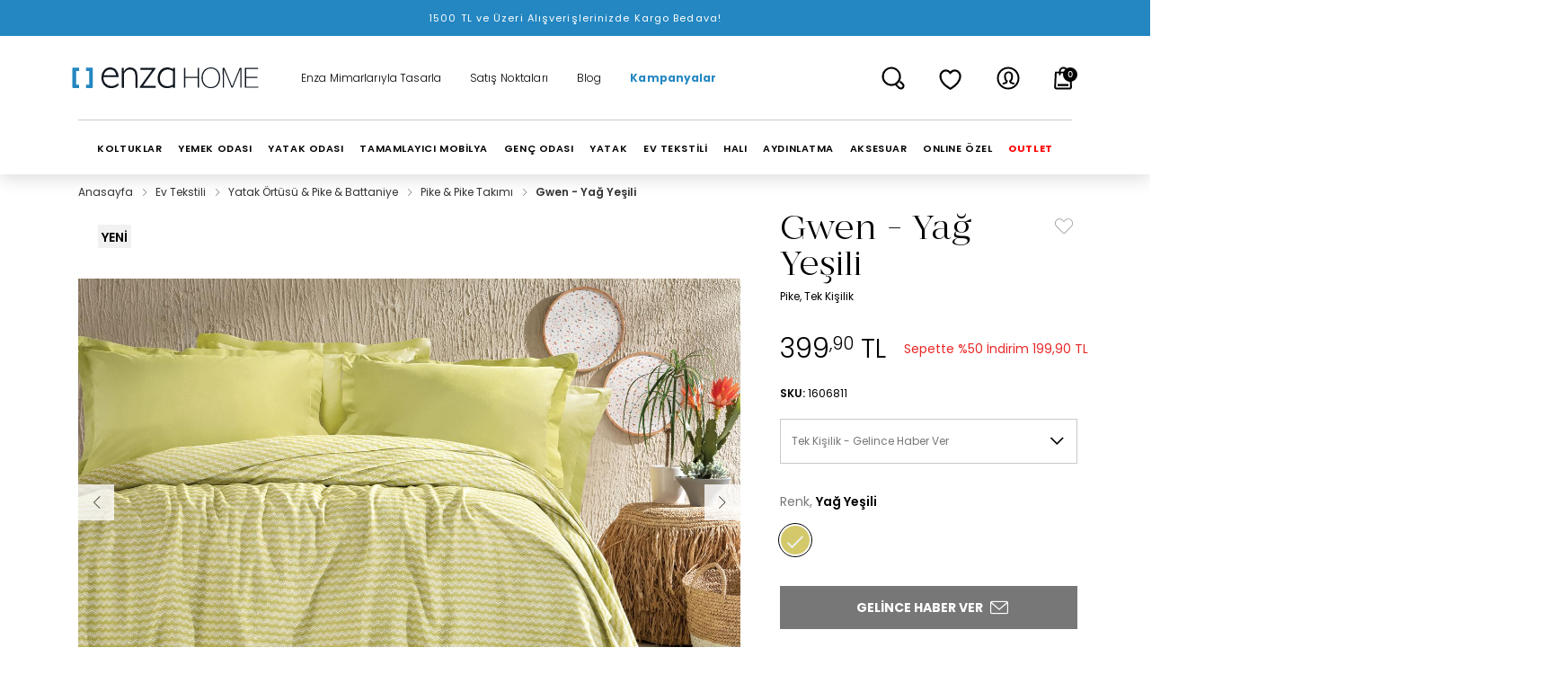

--- FILE ---
content_type: text/html; charset=utf-8
request_url: https://www.enzahome.com.tr/gwen-yag-yesili-pike-tek-kisilik-1606811/
body_size: 52036
content:


<!DOCTYPE html>
<html lang="tr">
  <head>
    
  
    <meta charset="utf-8" />
    
    <title>www.enzahome.com.tr</title>
    <meta name="format-detection" content="telephone=no" />
    <meta name="apple-mobile-web-app-capable" content="yes" />
    <meta id="viewport" name="viewport" content="width=device-width, initial-scale=1.0, maximum-scale=1.0, minimal-ui" />
    <meta name="google-site-verification" content="YoT2cVxex5AqPXbHbd50DFB5qqUKwMa4VQubaU4VJWE" />
    <meta http-equiv="Content-Security-Policy" content="policy" />    
    <meta name="referrer" content="no-referrer-when-downgrade" />
    <meta http-equiv="Cross-Origin-Embedder-Policy" content="require-corp" />
    <meta http-equiv="Cross-Origin-Opener-Policy" content="same-origin" />
    <meta http-equiv="Cross-Origin-Resource-Policy" content="same-site" />
    <meta http-equiv="Cross-Origin-Read-Blocking" content="same-origin" />
    <meta http-equiv="Feature-Policy" content="ch-viewport-width *">

    
    
    


  <link rel="canonical" href="https://www.enzahome.com.tr/gwen-yag-yesili-pike-tek-kisilik-1606811/" />

    
    

    
    
  
    <title>www.enzahome.com.tr</title>
  

    

    
  <link rel="preload" href="https://akn-enza.a-cdn.akinoncloud.com/products/2023/04/19/40074/79b11435-d374-4421-8fba-1364c5e10916_size1684x950.jpg" as="image" media="min-width(1px)" > 
  <link rel="preload" href="https://akn-enza.a-cdn.akinoncloud.com/products/2023/04/19/40074/1a4f7442-02b7-4d01-819e-7282721d3bcc_size1684x950.jpg" as="image" media="min-width(1px)" > 


    

    <link rel="dns-prefetch" href="//connect.facebook.net">
    <link rel="dns-prefetch" href="//www.googletagmanager.com">
    <link rel="dns-prefetch" href="//optimize.google.com">
    <link rel="preload" href="https://be3232fe.cdn.akinoncloud.com/static_omnishop/enza603/css/style.css" as="style">
    <link rel="preload" href="https://be3232fe.cdn.akinoncloud.com/static_omnishop/enza603/js/app.js" as="script">
    <link href="https://be3232fe.cdn.akinoncloud.com/static_omnishop/enza603/css/style.css"
      integrity=sha256-BgU3UurQ1phidPCTctubSm3wwwaQcy/jmHxU2oFnaIU=
      rel="stylesheet" type="text/css" crossorigin="anonymous"/>

    <link href="https://be3232fe.cdn.akinoncloud.com/static_omnishop/enza603/img/favicon.ico" rel="icon" type="image/x-icon" />
    <link href="https://be3232fe.cdn.akinoncloud.com/static_omnishop/enza603/img/favicon.ico" rel="shortcut icon" />

    <script type="text/javascript">
      // Start Analytics -> DONT REMOVE
      window["dataLayer"] = window["dataLayer"] || [];

      var GLOBALS = {
        userLoggedIn:  false ,
        user: {
          "id":"None",
          "first_name": "",
          "last_name": "",
          "email": "",
          "phone": '',
          "signupDate": "",
          "gender": "",
          "permission": "no",
          "sms_allowed": "no"
        },
        csrf_token: "<input type='hidden' name='csrfmiddlewaretoken' value='O07Lz5V9oW0cBEEz35vuJx2waDAVPQI6Hfd8EC0QKOLA8LIh7UYSTZrh7eZhzsAt' />",
        analyticsContainers: {"containerId": "GTM-WG84SKW"},
        THUMBNAIL_ACTIVE: true,
        THUMBNAIL_OPTIONS: {"product-list": {"width": 690, "height": 757, "crop": "top"}, "product-list_ternary": {"width": 449, "height": 673}, "product-list_quad": {"width": 330, "height": 495}, "product-detail__variant": {"width": 54, "height": 80, "crop": "center"}, "product-detail__slider_zoom": {"quality": 90}, "product-detail__slider_display": {"width": 625, "height": 921, "crop": "center"}, "product-detail__slider_thumbnail": {"width": 94, "height": 148, "crop": "center"}, "category-detail": {"width": 870, "height": 317}, "category-detail__campaign-banner": {"width": 420, "height": 210}, "category-detail__sub-category-banner": {"width": 270, "height": 335}, "basket-list": {"width": 94, "height": 143, "crop": "center"}, "order-list": {"width": 110, "height": 131, "crop": "top"}, "mini-basket-list": {"width": 94, "height": 143, "crop": "center"}, "autocomplete": {"width": 40, "height": 40}, "combin-product-item": {"width": 278, "height": 210, "crop": "center"}, "blog-home-item": {"width": 450, "height": 340, "crop": "center"}, "checkout-success-item": {"width": 58, "height": 88, "crop": "center"}, "product-item": {"width": 812, "height": 500}, "product-item-breakpoint-2": {"width": 738, "height": 500}, "quicklook": {"width": 250, "height": 375, "crop": "top"}, "quicklook-thumbnail": {"width": 74, "height": 111, "crop": "top"}, "product": {"width": 1684, "height": 950}, "combine-product": {"width": 812, "height": 500}, "combine-product-thumbnail": {"width": 120, "height": 74}, "product-zoom": {"width": 3368, "height": 1900}, "product-recommendation": {"width": 270, "height": 400, "crop": "top"}, "product-mobile": {"width": 290, "height": 435, "crop": "top"}, "product-thumbnail": {"width": 142, "height": 80, "crop": "center"}, "product-combine-thumbnail": {"width": 150, "height": 255, "crop": "top"}, "product-variant-image": {"width": 29, "height": 44, "crop": "top"}, "product-banner-desktop": {"width": 2556, "height": 354}, "product-banner-mobile": {"width": 686, "height": 588}, "product-layer-popup": {"width": 720, "height": 300}, "product-technology": {"width": 812, "height": 500}, "product-technology-icon": {"width": 150, "height": 150}, "product-feature-icon": {"width": 150, "height": 150}, "basket-item-added": {"width": 89, "height": 133, "crop": "top"}, "specialpage-desktop": {"width": 800, "height": 400, "crop": "center"}, "specialpage-mobile": {"width": 266, "height": 400, "crop": "center"}, "basket-list-item": {"width": 170, "height": 100, "crop": "center"}, "checkout-list-item": {"width": 116}, "success-list-item": {"width": 70, "height": 100, "crop": "center"}, "variants-img": {"width": 30, "height": 30, "crop": "center"}},
        PRODUCT_ATTRIBUTES: [{"key": "integration_item_name_2", "name": ""}, {"key": "integration_kumas_ozelligi", "name": ""}, {"key": "integration_boyut", "name": ""}, {"key": "integration_anarenk", "name": ""}, {"key": "integration_kumas_renk", "name": ""}],
        NOIMAGE: `https://be3232fe.cdn.akinoncloud.com/static_omnishop/enza603/img/noimage.jpg`,
        PRICE_FORMAT_OPTIONS: {
          currency: {
            currencySymbol: `TL`,
            useCurrencySymbol: true,
            useCurrencyAfterPrice: true,
          },
        },
        
  page: ['product'],
  productPk: 13522,
  productSku: '1606811',
  productType: 0,

      };

      setTimeout(function () {
        window["dataLayer"].push({
          event: 'gtm.js',
          
        });
      }, 1000);
      // End Analytics -> DONT REMOVE

      var URLS = {
        changeEmail: '/users/email-change/',
        checkout: '/orders/checkout/',
        basket: '/baskets/basket/',
        static: 'https://be3232fe.cdn.akinoncloud.com/static_omnishop/enza603/',
        login: '/users/auth/',
        
      };
    </script>
    <script>
      (function () {
        window.personaclick = window.personaclick || function () { (window.personaclick.q = window.personaclick.q || []).push(arguments) };
        var c = "//cdn.personaclick.com", v = "/v3.js", s = { link: [{ href: c, rel: "dns-prefetch" }, { href: c, rel: "preconnect" }, { href: c + v, rel: "preload", as: "script" }], script: [{ src: c + v, async: "" }] };
        Object.keys(s).forEach(function (c) { s[c].forEach(function (d) { var e = document.createElement(c), a; for (a in d) e.setAttribute(a, d[a]); document.head.appendChild(e) }) });
      })();
      personaclick("init", "c020b308927bab3b664af4de803887");
      (function () { personaclick("subscription", "web_push_supported", function (a) { a && personaclick("subscription", "web_push_subscribed", function (a) { a || navigator.serviceWorker.ready.then(function () { personaclick("subscription", "web_push_subscribe") }) }) }) })();

      
    </script>
    <script type="application/ld+json">
      {
        "@context": "http://schema.org/",
        "@type": "WebSite",
        "name": "Enza Home",
        "url": "https://www.enzahome.com.tr/",
        "potentialAction": {
          "@type": "SearchAction",
          "target": "https://www.enzahome.com.tr/list/?search_text={search_term_string}",
          "query-input": "required name=search_term_string"
        }
      }
    </script>
    
      
      <script type="application/ld+json">
        {
          "@context": "http://schema.org",
          "@type": "BreadcrumbList",
          "itemListElement": [
            {
              "@type": "ListItem",
              "position": 1,
              "name": "Anasayfa",
              "item": "https://www.enzahome.com.tr"
            },
            {
              "@type": "ListItem",
              "position": 2,
              "name": "Ev Teksti̇li̇",
              "item": "https://www.enzahome.com.tr/shop/ev-tekstili/"
            },
            {
              "@type": "ListItem",
              "position": 3,
              "name": "Yatak Örtüsü &amp; Pike &amp; Battaniye",
              "item": "https://www.enzahome.com.tr/ev-tekstili/yatak-ortusu-pike-battaniye/"
            },
            {
              "@type": "ListItem",
              "position": 4,
              "name": "Pike &amp; Pike Takımı",
              "item": "https://www.enzahome.com.tr/yatak-ortusu-pike-battaniye/pike-pike-takimi/"
            }
          ]
        }
      </script>
    
    

  <script type="application/ld+json">
    {
      "@context": "https://schema.org/", 
      "@type": "Product", 
      "@url": "https://www.enzahome.com.tr/gwen-yag-yesili-pike-tek-kisilik-1606811/",
      "name": "Gwen \u002D Yağ Yeşili",
      "image": "https://akn-enza.a-cdn.akinoncloud.com/products/2023/04/19/40074/79b11435-d374-4421-8fba-1364c5e10916.jpg",
      "description": "Modern Ve Göz Alıcı DetaylarModern ve yalın desen uygulamasını 7 farklı renk varyantıyla zenginleştiren Gwen Pike, püskül detaylarıyla şık ve gösterişli bir görsellik sunuyor.",
      "brand":{
        "@type": "Organization",
        "name": "Enza Home"
      },
      "sku": "1606811",
      "offers": {
        "@type": "Offer",
        "url": "https://www.enzahome.com.tr/gwen-yag-yesili-pike-tek-kisilik-1606811/",
        "priceCurrency": "TRY",
        "price": "199.90",
        "priceValidUntil": "2027-04-01",
        "availability": "https://schema.org/OutOfStock",
        "itemCondition": "https://schema.org/NewCondition",
        "seller":{
          "@type": "Organization",
          "name": "Enza Home"
        }
      }
    }
  </script>

  <script type="application/ld+json">
    {
      "@context": "http://schema.org",
      "@type": "BreadcrumbList",
      "itemListElement": [
        {
          "@type": "ListItem",
          "position": 1,
          "name": "Anasayfa",
          "item": "https://www.enzahome.com.tr"
        },
        {
          "@type": "ListItem",
          "position": 2,
          "name": "Ev Teksti̇li̇",
          "item": "https://www.enzahome.com.tr/shop/ev-tekstili/"
        },
        {
          "@type": "ListItem",
          "position": 3,
          "name": "Yatak Örtüsü &amp; Pike &amp; Battaniye",
          "item": "https://www.enzahome.com.tr/ev-tekstili/yatak-ortusu-pike-battaniye/"
        },
        {
          "@type": "ListItem",
          "position": 4,
          "name": "Pike &amp; Pike Takımı",
          "item": "https://www.enzahome.com.tr/yatak-ortusu-pike-battaniye/pike-pike-takimi/"
        }
      ]
    }
  </script>

  </head>

  
    
  

  

  
  

  <body class="product-detail-page">
  <div class="analytics-data" style="display: none !important; visibility: hidden !important;">
    {
      "type": "identify",
      "data": {
        "id":"None",
        "user": {
          "email": "",
          "signupDate": "",
          "gender": "",
          "permission": "no"
        }
      }
    }
  </div>
  <div class="analytics-data" style="display: none !important; visibility: hidden !important;">
    {
      "type": "pageViewed",
      "data": "product"
    }
  </div>
  <div class="analytics-data" style="display: none !important; visibility: hidden !important;">
    {
      "type": "gtmStart"
    }
  </div>

  
    



<div class="header-wrapper js-header-container">
  





<div class="header-campaign-wrapper show">
  
    
      
  
    
          <a class="hide-animates js-header-campaign" href="/shop/secili-urunlerde-indirim/">
            <section class="header-campaign "
              style="background-color:#2487c1;">
              <p class="header-campaign__text" style="color:#ffffff;">Yeni Üyelere Özel Enza Ürünlerinde Sepette 100 TL İndirim!</p>
              
              
            </section>
          </a>
        
  

      
  
    
      
  
    
          <a class="hide-animates js-header-campaign" href="/mobilya-kampanyalari/">
            <section class="header-campaign "
              style="background-color:#2487c1;">
              <p class="header-campaign__text" style="color:#ffffff;">1500 TL ve Üzeri Alışverişlerinizde Kargo Bedava!</p>
              
              
            </section>
          </a>
        
  

      
  
    
      
  
    
  

      
  
    
      
  
    
  

      
  
    
      
  
    
  

      
  
    
      
  
    
  

      
  
    
      
  
    
  

      
  
</div>
  <header class="header">
    <button class="header__burger js-header-menu-toggle-btn"
            aria-label="Menü">
      <span></span>
      <span></span>
      <span></span>
    </button>

    <a href="/" class="header__logo" aria-label="Homepage">
      <img src="https://be3232fe.cdn.akinoncloud.com/static_omnishop/enza603/img/enza-logo.svg" width="100%" height="100%"
           class="logo" alt="www.enzahome.com.tr"/>
    </a>

    <div class="header__coorp">
      
        <a href="https://mimarihizmet.enzahome.com.tr/"
           class="header__coorp-link js-header-coorp-link"
           data-menucolumn="1"
           data-label="Enza Mimarlarıyla Tasarla"
           rel="noreferrer"
           style="color:#000000;
                  "
           target="_blank">
          Enza Mimarlarıyla Tasarla
        </a>
      
        <a href="/address/stores/"
           class="header__coorp-link js-header-coorp-link"
           data-menucolumn="2"
           data-label="Satış Noktaları"
           rel="noreferrer"
           style="color:#000000;
                  "
           target="">
          Satış Noktaları
        </a>
      
        <a href="/blog/"
           class="header__coorp-link js-header-coorp-link"
           data-menucolumn="3"
           data-label="Blog"
           rel="noreferrer"
           style="color:#000000;
                  "
           target="">
          Blog
        </a>
      
        <a href="/mobilya-kampanyalari/"
           class="header__coorp-link js-header-coorp-link"
           data-menucolumn="4"
           data-label="Kampanyalar"
           rel="noreferrer"
           style="color:#2487c1;
                  font-weight:bold;"
           target="">
          Kampanyalar
        </a>
      
    </div>

    <div class="header__action">
  <ul class="action-menu">
    <li class="action-menu__item search">
      <a href="#" class="link js-header-search-button" aria-label="Toggle search">
        <i class="icon pz-icon-search"></i>
      </a>
    </li>

    <li class="action-menu__item favourite">
      <a href="/account/favourite-products/" class="link" aria-label="Favourite products">
        <i class="icon pz-icon-heart-stroke"></i>
      </a>
    </li>

    <li class="action-menu__item user-actions">
      
        <a href="/users/auth/?next=/account/" class="link" aria-label="Hesabım">
          <i class="icon pz-icon-user"></i>
        </a>
      
    </li>

    <li class="action-menu__item">
      <a href="/baskets/basket/" class="link js-mini-basket-show-btn" aria-label="Basket" data-messages="[{&#39;value&#39;: {&#39;text&#39;: &#39;Sepette %20 İndirim&#39;, &#39;text_color&#39;: &#39;rgb(234 40 40)&#39;, &#39;slug&#39;: &#39;xSepette %20 İndirim&#39;, &#39;bg_color&#39;: &#39;#ffffff&#39;, &#39;is_bold&#39;: &#39;true&#39;}, &#39;kwargs&#39;: {&#39;value&#39;: {&#39;is_bold&#39;: {&#39;value&#39;: &#39;true&#39;, &#39;data_type&#39;: &#39;dropdown&#39;}}, &#39;data_type&#39;: &#39;nested&#39;}}]" data-not-messages="[{&#39;value&#39;: {&#39;text&#39;: &#39;Mart Ayına Özel&#39;, &#39;text_color&#39;: &#39;rgb(234 40 40)&#39;, &#39;slug&#39;: &#39;xmartayinaozel&#39;, &#39;bg_color&#39;: &#39;#ffffff&#39;, &#39;is_bold&#39;: &#39;true&#39;}, &#39;kwargs&#39;: {&#39;value&#39;: {&#39;is_bold&#39;: {&#39;value&#39;: &#39;true&#39;, &#39;data_type&#39;: &#39;dropdown&#39;}}, &#39;data_type&#39;: &#39;nested&#39;}}]">
        <i class="icon pz-icon-cart"></i>
      </a>

      <span class="action-menu__item-badge js-pz-mini-basket-quantity">0</span>

      <pz-mini-basket></pz-mini-basket>
    </li>
  </ul>
</div>

    
<nav class="main-nav header__nav">
  <ul class="main-nav__list">
    
      <li class="main-nav__list-item js-nav-item">
        <span 
          class="link" 
          style=" 
          "
        >
          
          <span class="link_text">
            KOLTUKLAR
          </span>
        </span>
        
          <div class="main-nav__menu js-nav-menu">
            <div class="main-nav__menu-list-w">
              <div class="main-nav__menu-list-items">
                
                  
                  <div>
                    <a href="/koltuklar/olcuye-gore/" class="main-nav__menu-list-title" title="Ölçüye Göre" rel="dofollow">
                      ÖLÇÜYE GÖRE
                    </a>
                    
                      <ul class="main-nav__menu-list js-nav-menu-list">
                        
                          <li class="main-nav__menu-list-item">
                            
                              <div class="main-nav__menu-list-item__icon">
                                <i class="pz-icon-tekliberjer"></i>
                              </div>
                            
                            
                            <a href="/olcuye-gore/tekli-koltuklar-berjerler/" 
                              class="js-category-name"
                              data-menumaincat = "KOLTUKLAR"
                              data-manusubcat = "ÖLÇÜYE GÖRE"
                              data-menusubcat2 = "Tekli Koltuklar &amp; Berjerler"
                              data-menutext = "Tekli Koltuklar &amp; Berjerler"
                              data-menuurl = "/olcuye-gore/tekli-koltuklar-berjerler/"
                              data-menucolumn="1"
                              title = "Tekli Koltuklar &amp; Berjerler">
                              Tekli Koltuklar &amp; Berjerler
                            </a>
                            
                          </li>
                        
                          <li class="main-nav__menu-list-item">
                            
                              <div class="main-nav__menu-list-item__icon">
                                <i class="pz-icon-2li-koltuk"></i>
                              </div>
                            
                            
                            <a href="/olcuye-gore/2-li-koltuklar/" 
                              class="js-category-name"
                              data-menumaincat = "KOLTUKLAR"
                              data-manusubcat = "ÖLÇÜYE GÖRE"
                              data-menusubcat2 = "2&#39;li Koltuklar"
                              data-menutext = "2&#39;li Koltuklar"
                              data-menuurl = "/olcuye-gore/2-li-koltuklar/"
                              data-menucolumn="1"
                              title = "2&#39;li Koltuklar">
                              2&#39;li Koltuklar
                            </a>
                            
                          </li>
                        
                          <li class="main-nav__menu-list-item">
                            
                              <div class="main-nav__menu-list-item__icon">
                                <i class="pz-icon-3lu-koltuk"></i>
                              </div>
                            
                            
                            <a href="/olcuye-gore/3-lu-koltuklar/" 
                              class="js-category-name"
                              data-menumaincat = "KOLTUKLAR"
                              data-manusubcat = "ÖLÇÜYE GÖRE"
                              data-menusubcat2 = "3&#39;lü Koltuklar"
                              data-menutext = "3&#39;lü Koltuklar"
                              data-menuurl = "/olcuye-gore/3-lu-koltuklar/"
                              data-menucolumn="1"
                              title = "3&#39;lü Koltuklar">
                              3&#39;lü Koltuklar
                            </a>
                            
                          </li>
                        
                          <li class="main-nav__menu-list-item">
                            
                              <div class="main-nav__menu-list-item__icon">
                                <i class="pz-icon-4lu-koltuk"></i>
                              </div>
                            
                            
                            <a href="/olcuye-gore/4-lu-koltuklar/" 
                              class="js-category-name"
                              data-menumaincat = "KOLTUKLAR"
                              data-manusubcat = "ÖLÇÜYE GÖRE"
                              data-menusubcat2 = "4&#39;lü Koltuklar"
                              data-menutext = "4&#39;lü Koltuklar"
                              data-menuurl = "/olcuye-gore/4-lu-koltuklar/"
                              data-menucolumn="1"
                              title = "4&#39;lü Koltuklar">
                              4&#39;lü Koltuklar
                            </a>
                            
                          </li>
                        
                      </ul>
                      
                    
                  </div>
                
                  
                  <div>
                    <a href="/koltuklar/serilere-gore/" class="main-nav__menu-list-title" title="Seri̇lere Göre" rel="dofollow">
                      SERİLERE GÖRE
                    </a>
                    
                      <ul class="main-nav__menu-list js-nav-menu-list">
                        
                          <li class="main-nav__menu-list-item">
                            
                              <div class="main-nav__menu-list-item__icon">
                                <i class="pz-icon-3lu-koltuk"></i>
                              </div>
                            
                            
                            <a href="/serilere-gore/koltuk-takimlari/" 
                              class="js-category-name"
                              data-menumaincat = "KOLTUKLAR"
                              data-manusubcat = "SERİLERE GÖRE"
                              data-menusubcat2 = "Koltuk Takımları"
                              data-menutext = "Koltuk Takımları"
                              data-menuurl = "/serilere-gore/koltuk-takimlari/"
                              data-menucolumn="2"
                              title = "Koltuk Takımları">
                              Koltuk Takımları
                            </a>
                            
                          </li>
                        
                          <li class="main-nav__menu-list-item">
                            
                              <div class="main-nav__menu-list-item__icon">
                                <i class="pz-icon-kose"></i>
                              </div>
                            
                            
                            <a href="/serilere-gore/kose-takimlari/" 
                              class="js-category-name"
                              data-menumaincat = "KOLTUKLAR"
                              data-manusubcat = "SERİLERE GÖRE"
                              data-menusubcat2 = "Köşe Takımları"
                              data-menutext = "Köşe Takımları"
                              data-menuurl = "/serilere-gore/kose-takimlari/"
                              data-menucolumn="2"
                              title = "Köşe Takımları">
                              Köşe Takımları
                            </a>
                            
                          </li>
                        
                      </ul>
                      
                    
                  </div>
                
                  
                  <div>
                    <a href="/koltuklar/ture-gore/" class="main-nav__menu-list-title" title="Türe Göre" rel="dofollow">
                      TÜRE GÖRE
                    </a>
                    
                      <ul class="main-nav__menu-list js-nav-menu-list">
                        
                          <li class="main-nav__menu-list-item">
                            
                              <div class="main-nav__menu-list-item__icon">
                                <i class="pz-icon-yatakli-koltuk"></i>
                              </div>
                            
                            
                            <a href="/ture-gore/yatakli-koltuklar/" 
                              class="js-category-name"
                              data-menumaincat = "KOLTUKLAR"
                              data-manusubcat = "TÜRE GÖRE"
                              data-menusubcat2 = "Yataklı Koltuklar"
                              data-menutext = "Yataklı Koltuklar"
                              data-menuurl = "/ture-gore/yatakli-koltuklar/"
                              data-menucolumn="3"
                              title = "Yataklı Koltuklar">
                              Yataklı Koltuklar
                            </a>
                            
                          </li>
                        
                          <li class="main-nav__menu-list-item">
                            
                              <div class="main-nav__menu-list-item__icon">
                                <i class="pz-icon-kose"></i>
                              </div>
                            
                            
                            <a href="/ture-gore/kose-koltuklar/" 
                              class="js-category-name"
                              data-menumaincat = "KOLTUKLAR"
                              data-manusubcat = "TÜRE GÖRE"
                              data-menusubcat2 = "Köşe Koltuklar"
                              data-menutext = "Köşe Koltuklar"
                              data-menuurl = "/ture-gore/kose-koltuklar/"
                              data-menucolumn="3"
                              title = "Köşe Koltuklar">
                              Köşe Koltuklar
                            </a>
                            
                          </li>
                        
                          <li class="main-nav__menu-list-item">
                            
                              <div class="main-nav__menu-list-item__icon">
                                <i class="pz-icon-3lu-koltuk"></i>
                              </div>
                            
                            
                            <a href="/ture-gore/koltuklar/" 
                              class="js-category-name"
                              data-menumaincat = "KOLTUKLAR"
                              data-manusubcat = "TÜRE GÖRE"
                              data-menusubcat2 = "Koltuklar"
                              data-menutext = "Koltuklar"
                              data-menuurl = "/ture-gore/koltuklar/"
                              data-menucolumn="3"
                              title = "Koltuklar">
                              Koltuklar
                            </a>
                            
                          </li>
                        
                          <li class="main-nav__menu-list-item">
                            
                              <div class="main-nav__menu-list-item__icon">
                                <i class="pz-icon-tekliberjer"></i>
                              </div>
                            
                            
                            <a href="/ture-gore/berjerler/" 
                              class="js-category-name"
                              data-menumaincat = "KOLTUKLAR"
                              data-manusubcat = "TÜRE GÖRE"
                              data-menusubcat2 = "Berjerler"
                              data-menutext = "Berjerler"
                              data-menuurl = "/ture-gore/berjerler/"
                              data-menucolumn="3"
                              title = "Berjerler">
                              Berjerler
                            </a>
                            
                          </li>
                        
                          <li class="main-nav__menu-list-item">
                            
                              <div class="main-nav__menu-list-item__icon">
                                <i class="pz-icon-puflar"></i>
                              </div>
                            
                            
                            <a href="/ture-gore/puflar/" 
                              class="js-category-name"
                              data-menumaincat = "KOLTUKLAR"
                              data-manusubcat = "TÜRE GÖRE"
                              data-menusubcat2 = "Puflar"
                              data-menutext = "Puflar"
                              data-menuurl = "/ture-gore/puflar/"
                              data-menucolumn="3"
                              title = "Puflar">
                              Puflar
                            </a>
                            
                          </li>
                        
                          <li class="main-nav__menu-list-item">
                            
                              <div class="main-nav__menu-list-item__icon">
                                <i class="pz-icon-tv-koltuklari"></i>
                              </div>
                            
                            
                            <a href="/ture-gore/tv-koltuklari/" 
                              class="js-category-name"
                              data-menumaincat = "KOLTUKLAR"
                              data-manusubcat = "TÜRE GÖRE"
                              data-menusubcat2 = "TV Koltukları"
                              data-menutext = "TV Koltukları"
                              data-menuurl = "/ture-gore/tv-koltuklari/"
                              data-menucolumn="3"
                              title = "TV Koltukları">
                              TV Koltukları
                            </a>
                            
                          </li>
                        
                      </ul>
                      
                        <div class="main-nav__menu-list__view-all js-nav-display-all">Tümünü görüntüle</div>
                      
                    
                  </div>
                
                  
                  <div>
                    <a href="/koltuklar/kumasa-gore/" class="main-nav__menu-list-title" title="Kumaşa Göre" rel="dofollow">
                      KUMAŞA GÖRE
                    </a>
                    
                      <ul class="main-nav__menu-list js-nav-menu-list">
                        
                          <li class="main-nav__menu-list-item">
                            
                            
                              <div class="main-nav__menu-list-item__img">
                                <img src="https://akn-enza.a-cdn.akinoncloud.com/cms/2021/09/06/e67cb35d-4207-408d-bba1-ae09e4b88beb.png"
                                     class="main-nav__menu-list-item__img" alt="Enza Home" loading="lazy">
                              </div>
                            
                            <a href="/kumasa-gore/deri-desenli-koltuklar/" 
                              class="js-category-name"
                              data-menumaincat = "KOLTUKLAR"
                              data-manusubcat = "KUMAŞA GÖRE"
                              data-menusubcat2 = "Deri Desenli Koltuklar"
                              data-menutext = "Deri Desenli Koltuklar"
                              data-menuurl = "/kumasa-gore/deri-desenli-koltuklar/"
                              data-menucolumn="4"
                              title = "Deri Desenli Koltuklar">
                              Deri Desenli Koltuklar
                            </a>
                            
                          </li>
                        
                          <li class="main-nav__menu-list-item">
                            
                            
                              <div class="main-nav__menu-list-item__img">
                                <img src="https://akn-enza.a-cdn.akinoncloud.com/cms/2021/09/06/ec493431-1f8c-4c51-bba4-6891d0d2e147.png"
                                     class="main-nav__menu-list-item__img" alt="Enza Home" loading="lazy">
                              </div>
                            
                            <a href="/kumasa-gore/kadife-dokulu-koltuklar/" 
                              class="js-category-name"
                              data-menumaincat = "KOLTUKLAR"
                              data-manusubcat = "KUMAŞA GÖRE"
                              data-menusubcat2 = "Kadife Dokulu Koltuklar"
                              data-menutext = "Kadife Dokulu Koltuklar"
                              data-menuurl = "/kumasa-gore/kadife-dokulu-koltuklar/"
                              data-menucolumn="4"
                              title = "Kadife Dokulu Koltuklar">
                              Kadife Dokulu Koltuklar
                            </a>
                            
                          </li>
                        
                          <li class="main-nav__menu-list-item">
                            
                            
                              <div class="main-nav__menu-list-item__img">
                                <img src="https://akn-enza.a-cdn.akinoncloud.com/cms/2021/09/06/a7633891-c195-4bcf-a37a-62d3ab548b84.png"
                                     class="main-nav__menu-list-item__img" alt="Enza Home" loading="lazy">
                              </div>
                            
                            <a href="/kumasa-gore/keten-dokulu-koltuklar/" 
                              class="js-category-name"
                              data-menumaincat = "KOLTUKLAR"
                              data-manusubcat = "KUMAŞA GÖRE"
                              data-menusubcat2 = "Keten Dokulu Koltuklar"
                              data-menutext = "Keten Dokulu Koltuklar"
                              data-menuurl = "/kumasa-gore/keten-dokulu-koltuklar/"
                              data-menucolumn="4"
                              title = "Keten Dokulu Koltuklar">
                              Keten Dokulu Koltuklar
                            </a>
                            
                          </li>
                        
                          <li class="main-nav__menu-list-item">
                            
                            
                              <div class="main-nav__menu-list-item__img">
                                <img src="https://akn-enza.a-cdn.akinoncloud.com/cms/2021/10/15/32aaa00b-6ce6-4e18-a4ec-2f0d001a6774.png"
                                     class="main-nav__menu-list-item__img" alt="Enza Home" loading="lazy">
                              </div>
                            
                            <a href="/kumasa-gore/suet-dokulu-koltuklar/" 
                              class="js-category-name"
                              data-menumaincat = "KOLTUKLAR"
                              data-manusubcat = "KUMAŞA GÖRE"
                              data-menusubcat2 = "Süet Dokulu Koltuklar"
                              data-menutext = "Süet Dokulu Koltuklar"
                              data-menuurl = "/kumasa-gore/suet-dokulu-koltuklar/"
                              data-menucolumn="4"
                              title = "Süet Dokulu Koltuklar">
                              Süet Dokulu Koltuklar
                            </a>
                            
                          </li>
                        
                          <li class="main-nav__menu-list-item">
                            
                            
                              <div class="main-nav__menu-list-item__img">
                                <img src="https://akn-enza.a-cdn.akinoncloud.com/cms/2021/10/15/7c75ce77-a915-4d3f-88e9-f161bdfcdf7e.png"
                                     class="main-nav__menu-list-item__img" alt="Enza Home" loading="lazy">
                              </div>
                            
                            <a href="/kumasa-gore/tay-tuyu-koltuklar/" 
                              class="js-category-name"
                              data-menumaincat = "KOLTUKLAR"
                              data-manusubcat = "KUMAŞA GÖRE"
                              data-menusubcat2 = "Tay Tüyü Koltuklar"
                              data-menutext = "Tay Tüyü Koltuklar"
                              data-menuurl = "/kumasa-gore/tay-tuyu-koltuklar/"
                              data-menucolumn="4"
                              title = "Tay Tüyü Koltuklar">
                              Tay Tüyü Koltuklar
                            </a>
                            
                          </li>
                        
                          <li class="main-nav__menu-list-item">
                            
                            
                              <div class="main-nav__menu-list-item__img">
                                <img src="https://akn-enza.a-cdn.akinoncloud.com/cms/2022/06/22/27e475b7-36e4-4846-96b8-a46c0f4f2349.png"
                                     class="main-nav__menu-list-item__img" alt="Enza Home" loading="lazy">
                              </div>
                            
                            <a href="/kumasa-gore/bukle-dokulu-koltuklar/" 
                              class="js-category-name"
                              data-menumaincat = "KOLTUKLAR"
                              data-manusubcat = "KUMAŞA GÖRE"
                              data-menusubcat2 = "Buklet Dokulu Koltuklar"
                              data-menutext = "Buklet Dokulu Koltuklar"
                              data-menuurl = "/kumasa-gore/bukle-dokulu-koltuklar/"
                              data-menucolumn="4"
                              title = "Buklet Dokulu Koltuklar">
                              Buklet Dokulu Koltuklar
                            </a>
                            
                          </li>
                        
                      </ul>
                      
                        <div class="main-nav__menu-list__view-all js-nav-display-all">Tümünü görüntüle</div>
                      
                    
                  </div>
                
              </div>
              
                
                <div class="main-nav__menu-images">
                  
                    <a href="/shop/koltuklar/">
                      <img class="image"
                           src="https://akn-enza.a-cdn.akinoncloud.com/cms/2023/06/24/7feb6a0a-808a-4d55-9f4c-bf96938d33ab.png"
                           title="Koltuk Takımları 24.184 TL&#39;den Başlayan Fiyatlarla"
                           alt="Koltuk Takımları 24.184 TL&#39;den Başlayan Fiyatlarla"
                           width="100%" height="auto"  loading="lazy">
                      <span class="title">Koltuk Takımları 24.184 TL&#39;den Başlayan Fiyatlarla</span>
                      <span class="link-text"></span>
                    </a>
                  
                  <div class="main-nav__menu-images__button-box">
                    <a href="/shop/koltuklar/" class="main-nav__menu-images__button" title="Koltuk Modelleri">
                      ÜRÜNLERİ İNCELE
                    </a>
                  </div>
                </div>
              
            </div>
          </div>
        
      </li>
    
      <li class="main-nav__list-item js-nav-item">
        <span 
          class="link" 
          style=" 
          "
        >
          
          <span class="link_text">
            YEMEK ODASI
          </span>
        </span>
        
          <div class="main-nav__menu js-nav-menu">
            <div class="main-nav__menu-list-w">
              <div class="main-nav__menu-list-items">
                
                  
                  <div>
                    <a href="/yemek-odasi/serilere-gore/" class="main-nav__menu-list-title" title="Seri̇lere Göre" rel="dofollow">
                      SERİLERE GÖRE
                    </a>
                    
                      <ul class="main-nav__menu-list js-nav-menu-list">
                        
                          <li class="main-nav__menu-list-item">
                            
                            
                            <a href="/serilere-gore/yemek-odasi-takimlari/" 
                              class="js-category-name"
                              data-menumaincat = "YEMEK ODASI"
                              data-manusubcat = "SERİLERE GÖRE"
                              data-menusubcat2 = "Yemek Odası Takımları"
                              data-menutext = "Yemek Odası Takımları"
                              data-menuurl = "/serilere-gore/yemek-odasi-takimlari/"
                              data-menucolumn="1"
                              title = "Yemek Odası Takımları">
                              Yemek Odası Takımları
                            </a>
                            
                          </li>
                        
                          <li class="main-nav__menu-list-item">
                            
                              <div class="main-nav__menu-list-item__icon">
                                <i class="pz-icon-tv-uniteleri"></i>
                              </div>
                            
                            
                            <a href="/serilere-gore/tv-unitesi-takimlari/" 
                              class="js-category-name"
                              data-menumaincat = "YEMEK ODASI"
                              data-manusubcat = "SERİLERE GÖRE"
                              data-menusubcat2 = "TV Ünitesi Takımları"
                              data-menutext = "TV Ünitesi Takımları"
                              data-menuurl = "/serilere-gore/tv-unitesi-takimlari/"
                              data-menucolumn="1"
                              title = "TV Ünitesi Takımları">
                              TV Ünitesi Takımları
                            </a>
                            
                          </li>
                        
                          <li class="main-nav__menu-list-item">
                            
                              <div class="main-nav__menu-list-item__icon">
                                <i class="pz-icon-tv-sehpalari"></i>
                              </div>
                            
                            
                            <a href="/serilere-gore/tv-sehpalari/" 
                              class="js-category-name"
                              data-menumaincat = "YEMEK ODASI"
                              data-manusubcat = "SERİLERE GÖRE"
                              data-menusubcat2 = "Tv Sehpaları"
                              data-menutext = "Tv Sehpaları"
                              data-menuurl = "/serilere-gore/tv-sehpalari/"
                              data-menucolumn="1"
                              title = "Tv Sehpaları">
                              Tv Sehpaları
                            </a>
                            
                          </li>
                        
                      </ul>
                      
                    
                  </div>
                
                  
                  <div>
                    <a href="/yemek-odasi/konsollar-vitrinler/" class="main-nav__menu-list-title" title="Konsollar &amp; Vi̇tri̇nler" rel="dofollow">
                      KONSOLLAR &amp; VİTRİNLER
                    </a>
                    
                      <ul class="main-nav__menu-list js-nav-menu-list">
                        
                          <li class="main-nav__menu-list-item">
                            
                              <div class="main-nav__menu-list-item__icon">
                                <i class="pz-icon-konsollar"></i>
                              </div>
                            
                            
                            <a href="/konsollar-vitrinler/konsollar/" 
                              class="js-category-name"
                              data-menumaincat = "YEMEK ODASI"
                              data-manusubcat = "KONSOLLAR &amp; VİTRİNLER"
                              data-menusubcat2 = "Konsollar"
                              data-menutext = "Konsollar"
                              data-menuurl = "/konsollar-vitrinler/konsollar/"
                              data-menucolumn="2"
                              title = "Konsollar">
                              Konsollar
                            </a>
                            
                          </li>
                        
                      </ul>
                      
                    
                  </div>
                
                  
                  <div>
                    <a href="/yemek-odasi/masalar/" class="main-nav__menu-list-title" title="Masalar" rel="dofollow">
                      MASALAR
                    </a>
                    
                      <ul class="main-nav__menu-list js-nav-menu-list">
                        
                          <li class="main-nav__menu-list-item">
                            
                              <div class="main-nav__menu-list-item__icon">
                                <i class="pz-icon-sabit-masalar"></i>
                              </div>
                            
                            
                            <a href="/masalar/sabit-masalar/" 
                              class="js-category-name"
                              data-menumaincat = "YEMEK ODASI"
                              data-manusubcat = "MASALAR"
                              data-menusubcat2 = "Sabit Masalar"
                              data-menutext = "Sabit Masalar"
                              data-menuurl = "/masalar/sabit-masalar/"
                              data-menucolumn="3"
                              title = "Sabit Masalar">
                              Sabit Masalar
                            </a>
                            
                          </li>
                        
                          <li class="main-nav__menu-list-item">
                            
                              <div class="main-nav__menu-list-item__icon">
                                <i class="pz-icon-acilir-masalar"></i>
                              </div>
                            
                            
                            <a href="/masalar/acilir-masalar/" 
                              class="js-category-name"
                              data-menumaincat = "YEMEK ODASI"
                              data-manusubcat = "MASALAR"
                              data-menusubcat2 = "Açılır Masalar"
                              data-menutext = "Açılır Masalar"
                              data-menuurl = "/masalar/acilir-masalar/"
                              data-menucolumn="3"
                              title = "Açılır Masalar">
                              Açılır Masalar
                            </a>
                            
                          </li>
                        
                      </ul>
                      
                    
                  </div>
                
                  
                  <div>
                    <a href="/yemek-odasi/sandalyeler/" class="main-nav__menu-list-title" title="Sandalyeler" rel="dofollow">
                      SANDALYELER
                    </a>
                    
                      <ul class="main-nav__menu-list js-nav-menu-list">
                        
                          <li class="main-nav__menu-list-item">
                            
                              <div class="main-nav__menu-list-item__icon">
                                <i class="pz-icon-ahsap-ayakli-sandalyeler"></i>
                              </div>
                            
                            
                            <a href="/sandalyeler/ahsap-ayakli/" 
                              class="js-category-name"
                              data-menumaincat = "YEMEK ODASI"
                              data-manusubcat = "SANDALYELER"
                              data-menusubcat2 = "Ahşap Ayaklı"
                              data-menutext = "Ahşap Ayaklı"
                              data-menuurl = "/sandalyeler/ahsap-ayakli/"
                              data-menucolumn="4"
                              title = "Ahşap Ayaklı Modelleri">
                              Ahşap Ayaklı
                            </a>
                            
                          </li>
                        
                          <li class="main-nav__menu-list-item">
                            
                              <div class="main-nav__menu-list-item__icon">
                                <i class="pz-icon-metal-ayakli-sandalyeler"></i>
                              </div>
                            
                            
                            <a href="/sandalyeler/metal-ayakli/" 
                              class="js-category-name"
                              data-menumaincat = "YEMEK ODASI"
                              data-manusubcat = "SANDALYELER"
                              data-menusubcat2 = "Metal Ayaklı"
                              data-menutext = "Metal Ayaklı"
                              data-menuurl = "/sandalyeler/metal-ayakli/"
                              data-menucolumn="4"
                              title = "Metal Ayaklı Modelleri">
                              Metal Ayaklı
                            </a>
                            
                          </li>
                        
                      </ul>
                      
                    
                  </div>
                
                  
                  <div>
                    <a href="/yemek-odasi/aynalar/" class="main-nav__menu-list-title" title="Aynalar" rel="dofollow">
                      AYNALAR
                    </a>
                    
                      <ul class="main-nav__menu-list js-nav-menu-list">
                        
                          <li class="main-nav__menu-list-item">
                            
                              <div class="main-nav__menu-list-item__icon">
                                <i class="pz-icon-konsol-aynalari"></i>
                              </div>
                            
                            
                            <a href="/aynalar/konsol-aynalari/" 
                              class="js-category-name"
                              data-menumaincat = "YEMEK ODASI"
                              data-manusubcat = "AYNALAR"
                              data-menusubcat2 = "Konsol Aynaları"
                              data-menutext = "Konsol Aynaları"
                              data-menuurl = "/aynalar/konsol-aynalari/"
                              data-menucolumn="5"
                              title = "Konsol Aynaları">
                              Konsol Aynaları
                            </a>
                            
                          </li>
                        
                      </ul>
                      
                    
                  </div>
                
              </div>
              
                
                <div class="main-nav__menu-images">
                  
                    <a href="/shop/yemek-odasi/">
                      <img class="image"
                           src="https://akn-enza.a-cdn.akinoncloud.com/cms/2023/06/24/f966eb4f-166f-4992-8f14-4fc5740bffb2.png"
                           title="Yemek Odaları 29.990 TL&#39;den Başlayan Fiyatlarla"
                           alt="Yemek Odaları 29.990 TL&#39;den Başlayan Fiyatlarla"
                           width="100%" height="auto"  loading="lazy">
                      <span class="title">Yemek Odaları 29.990 TL&#39;den Başlayan Fiyatlarla</span>
                      <span class="link-text"></span>
                    </a>
                  
                  <div class="main-nav__menu-images__button-box">
                    <a href="/shop/yemek-odasi/" class="main-nav__menu-images__button" title="Yemek Odasi Modelleri">
                      ÜRÜNLERİ İNCELE
                    </a>
                  </div>
                </div>
              
            </div>
          </div>
        
      </li>
    
      <li class="main-nav__list-item js-nav-item">
        <span 
          class="link" 
          style=" 
          "
        >
          
          <span class="link_text">
            YATAK ODASI
          </span>
        </span>
        
          <div class="main-nav__menu js-nav-menu">
            <div class="main-nav__menu-list-w">
              <div class="main-nav__menu-list-items">
                
                  
                  <div>
                    <a href="/yatak-odasi/serilere-gore/" class="main-nav__menu-list-title" title="Seri̇lere Göre" rel="dofollow">
                      SERİLERE GÖRE
                    </a>
                    
                      <ul class="main-nav__menu-list js-nav-menu-list">
                        
                          <li class="main-nav__menu-list-item">
                            
                            
                            <a href="/serilere-gore/yatak-odasi-takimlari/" 
                              class="js-category-name"
                              data-menumaincat = "YATAK ODASI"
                              data-manusubcat = "SERİLERE GÖRE"
                              data-menusubcat2 = "Yatak Odası Takımları"
                              data-menutext = "Yatak Odası Takımları"
                              data-menuurl = "/serilere-gore/yatak-odasi-takimlari/"
                              data-menucolumn="1"
                              title = "Yatak Odası Takımları">
                              Yatak Odası Takımları
                            </a>
                            
                          </li>
                        
                      </ul>
                      
                    
                  </div>
                
                  
                  <div>
                    <a href="/yatak-odasi/dolaplar/" class="main-nav__menu-list-title" title="Dolaplar" rel="dofollow">
                      DOLAPLAR
                    </a>
                    
                      <ul class="main-nav__menu-list js-nav-menu-list">
                        
                          <li class="main-nav__menu-list-item">
                            
                              <div class="main-nav__menu-list-item__icon">
                                <i class="pz-icon-2li-dolap"></i>
                              </div>
                            
                            
                            <a href="/dolaplar/2-kapakli-dolaplar-1/" 
                              class="js-category-name"
                              data-menumaincat = "YATAK ODASI"
                              data-manusubcat = "DOLAPLAR"
                              data-menusubcat2 = "2 Kapaklı Dolaplar"
                              data-menutext = "2 Kapaklı Dolaplar"
                              data-menuurl = "/dolaplar/2-kapakli-dolaplar-1/"
                              data-menucolumn="2"
                              title = "2 Kapaklı Dolaplar">
                              2 Kapaklı Dolaplar
                            </a>
                            
                          </li>
                        
                          <li class="main-nav__menu-list-item">
                            
                              <div class="main-nav__menu-list-item__icon">
                                <i class="pz-icon-3lu-dolap"></i>
                              </div>
                            
                            
                            <a href="/dolaplar/3-kapakli-dolaplar-1/" 
                              class="js-category-name"
                              data-menumaincat = "YATAK ODASI"
                              data-manusubcat = "DOLAPLAR"
                              data-menusubcat2 = "3 Kapaklı Dolaplar"
                              data-menutext = "3 Kapaklı Dolaplar"
                              data-menuurl = "/dolaplar/3-kapakli-dolaplar-1/"
                              data-menucolumn="2"
                              title = "3 Kapaklı Dolaplar">
                              3 Kapaklı Dolaplar
                            </a>
                            
                          </li>
                        
                          <li class="main-nav__menu-list-item">
                            
                              <div class="main-nav__menu-list-item__icon">
                                <i class="pz-icon-4lu-dolap"></i>
                              </div>
                            
                            
                            <a href="/dolaplar/4-kapakli-dolaplar/" 
                              class="js-category-name"
                              data-menumaincat = "YATAK ODASI"
                              data-manusubcat = "DOLAPLAR"
                              data-menusubcat2 = "4 Kapaklı Dolaplar"
                              data-menutext = "4 Kapaklı Dolaplar"
                              data-menuurl = "/dolaplar/4-kapakli-dolaplar/"
                              data-menucolumn="2"
                              title = "4 Kapaklı Dolaplar">
                              4 Kapaklı Dolaplar
                            </a>
                            
                          </li>
                        
                          <li class="main-nav__menu-list-item">
                            
                              <div class="main-nav__menu-list-item__icon">
                                <i class="pz-icon-5li-dolap"></i>
                              </div>
                            
                            
                            <a href="/dolaplar/5-kapakli-dolaplar/" 
                              class="js-category-name"
                              data-menumaincat = "YATAK ODASI"
                              data-manusubcat = "DOLAPLAR"
                              data-menusubcat2 = "5 Kapaklı Dolaplar"
                              data-menutext = "5 Kapaklı Dolaplar"
                              data-menuurl = "/dolaplar/5-kapakli-dolaplar/"
                              data-menucolumn="2"
                              title = "5 Kapaklı Dolaplar">
                              5 Kapaklı Dolaplar
                            </a>
                            
                          </li>
                        
                          <li class="main-nav__menu-list-item">
                            
                              <div class="main-nav__menu-list-item__icon">
                                <i class="pz-icon-6li-dolap"></i>
                              </div>
                            
                            
                            <a href="/dolaplar/6-kapakli-dolaplar/" 
                              class="js-category-name"
                              data-menumaincat = "YATAK ODASI"
                              data-manusubcat = "DOLAPLAR"
                              data-menusubcat2 = "6 Kapaklı Dolaplar"
                              data-menutext = "6 Kapaklı Dolaplar"
                              data-menuurl = "/dolaplar/6-kapakli-dolaplar/"
                              data-menucolumn="2"
                              title = "6 Kapaklı Dolaplar">
                              6 Kapaklı Dolaplar
                            </a>
                            
                          </li>
                        
                          <li class="main-nav__menu-list-item">
                            
                              <div class="main-nav__menu-list-item__icon">
                                <i class="pz-icon-akordeon-kapakli-dolap"></i>
                              </div>
                            
                            
                            <a href="/dolaplar/akordeon-kapakli-dolaplar/" 
                              class="js-category-name"
                              data-menumaincat = "YATAK ODASI"
                              data-manusubcat = "DOLAPLAR"
                              data-menusubcat2 = "Akordeon Kapaklı Dolaplar"
                              data-menutext = "Akordeon Kapaklı Dolaplar"
                              data-menuurl = "/dolaplar/akordeon-kapakli-dolaplar/"
                              data-menucolumn="2"
                              title = "Akordeon Kapaklı Dolaplar">
                              Akordeon Kapaklı Dolaplar
                            </a>
                            
                          </li>
                        
                          <li class="main-nav__menu-list-item">
                            
                              <div class="main-nav__menu-list-item__icon">
                                <i class="pz-icon-kose-dolap"></i>
                              </div>
                            
                            
                            <a href="/dolaplar/kose-dolaplar/" 
                              class="js-category-name"
                              data-menumaincat = "YATAK ODASI"
                              data-manusubcat = "DOLAPLAR"
                              data-menusubcat2 = "Köşe Dolaplar"
                              data-menutext = "Köşe Dolaplar"
                              data-menuurl = "/dolaplar/kose-dolaplar/"
                              data-menucolumn="2"
                              title = "Köşe Dolaplar">
                              Köşe Dolaplar
                            </a>
                            
                          </li>
                        
                          <li class="main-nav__menu-list-item">
                            
                              <div class="main-nav__menu-list-item__icon">
                                <i class="pz-icon-surgu-kapakli-dolap"></i>
                              </div>
                            
                            
                            <a href="/dolaplar/surgu-kapakli-dolaplar/" 
                              class="js-category-name"
                              data-menumaincat = "YATAK ODASI"
                              data-manusubcat = "DOLAPLAR"
                              data-menusubcat2 = "Sürgü Kapaklı Dolaplar"
                              data-menutext = "Sürgü Kapaklı Dolaplar"
                              data-menuurl = "/dolaplar/surgu-kapakli-dolaplar/"
                              data-menucolumn="2"
                              title = "Sürgü Kapaklı Dolaplar">
                              Sürgü Kapaklı Dolaplar
                            </a>
                            
                          </li>
                        
                          <li class="main-nav__menu-list-item">
                            
                              <div class="main-nav__menu-list-item__icon">
                                <i class="pz-icon-surgu-kapakli-dolap-50"></i>
                              </div>
                            
                            
                            <a href="/dolaplar/surgu-kapakli-dolaplar-1/" 
                              class="js-category-name"
                              data-menumaincat = "YATAK ODASI"
                              data-manusubcat = "DOLAPLAR"
                              data-menusubcat2 = "Sürgü + Kapaklı Dolaplar"
                              data-menutext = "Sürgü + Kapaklı Dolaplar"
                              data-menuurl = "/dolaplar/surgu-kapakli-dolaplar-1/"
                              data-menucolumn="2"
                              title = "Sürgü + Kapaklı Dolaplar">
                              Sürgü + Kapaklı Dolaplar
                            </a>
                            
                          </li>
                        
                          <li class="main-nav__menu-list-item">
                            
                              <div class="main-nav__menu-list-item__icon">
                                <i class="pz-icon-dolap-ici-cekmece"></i>
                              </div>
                            
                            
                            <a href="/dolap-ici-aksesuarlar/dolap-ici-cekmece/" 
                              class="js-category-name"
                              data-menumaincat = "YATAK ODASI"
                              data-manusubcat = "DOLAPLAR"
                              data-menusubcat2 = "Dolap İçi Çekmece"
                              data-menutext = "Dolap İçi Çekmece"
                              data-menuurl = "/dolap-ici-aksesuarlar/dolap-ici-cekmece/"
                              data-menucolumn="2"
                              title = "Dolap İçi Çekmece Modelleri">
                              Dolap İçi Çekmece
                            </a>
                            
                          </li>
                        
                      </ul>
                      
                        <div class="main-nav__menu-list__view-all js-nav-display-all">Tümünü görüntüle</div>
                      
                    
                  </div>
                
                  
                  <div>
                    <a href="/yatak-odasi/karyola-baza-basliklar/" class="main-nav__menu-list-title" title="Karyola &amp; Baza-Başliklar" rel="dofollow">
                      KARYOLA &amp; BAZA-BAŞLIKLAR
                    </a>
                    
                      <ul class="main-nav__menu-list js-nav-menu-list">
                        
                          <li class="main-nav__menu-list-item">
                            
                              <div class="main-nav__menu-list-item__icon">
                                <i class="pz-icon-bazali-karyola"></i>
                              </div>
                            
                            
                            <a href="/karyola-baza-basliklar/baslikli-bazalar-1/" 
                              class="js-category-name"
                              data-menumaincat = "YATAK ODASI"
                              data-manusubcat = "KARYOLA &amp; BAZA-BAŞLIKLAR"
                              data-menusubcat2 = "Başlıklı Bazalar"
                              data-menutext = "Başlıklı Bazalar"
                              data-menuurl = "/karyola-baza-basliklar/baslikli-bazalar-1/"
                              data-menucolumn="3"
                              title = "Başlıklı Bazalar">
                              Başlıklı Bazalar
                            </a>
                            
                          </li>
                        
                          <li class="main-nav__menu-list-item">
                            
                              <div class="main-nav__menu-list-item__icon">
                                <i class="pz-icon-karyola"></i>
                              </div>
                            
                            
                            <a href="/karyola-baza-basliklar/baslikli-karyolalar-1/" 
                              class="js-category-name"
                              data-menumaincat = "YATAK ODASI"
                              data-manusubcat = "KARYOLA &amp; BAZA-BAŞLIKLAR"
                              data-menusubcat2 = "Başlıklı Karyolalar"
                              data-menutext = "Başlıklı Karyolalar"
                              data-menuurl = "/karyola-baza-basliklar/baslikli-karyolalar-1/"
                              data-menucolumn="3"
                              title = "Başlıklı Karyolalar">
                              Başlıklı Karyolalar
                            </a>
                            
                          </li>
                        
                          <li class="main-nav__menu-list-item">
                            
                              <div class="main-nav__menu-list-item__icon">
                                <i class="pz-icon-baza"></i>
                              </div>
                            
                            
                            <a href="/karyola-baza-basliklar/bazalar/" 
                              class="js-category-name"
                              data-menumaincat = "YATAK ODASI"
                              data-manusubcat = "KARYOLA &amp; BAZA-BAŞLIKLAR"
                              data-menusubcat2 = "Bazalar"
                              data-menutext = "Bazalar"
                              data-menuurl = "/karyola-baza-basliklar/bazalar/"
                              data-menucolumn="3"
                              title = "Bazalar">
                              Bazalar
                            </a>
                            
                          </li>
                        
                      </ul>
                      
                    
                  </div>
                
                  
                  <div>
                    <a href="/yatak-odasi/sifonyerler/" class="main-nav__menu-list-title" title="Şi̇fonyerler" rel="dofollow">
                      ŞİFONYERLER
                    </a>
                    
                      <ul class="main-nav__menu-list js-nav-menu-list">
                        
                          <li class="main-nav__menu-list-item">
                            
                              <div class="main-nav__menu-list-item__icon">
                                <i class="pz-icon-3lu-sifonyer"></i>
                              </div>
                            
                            
                            <a href="/sifonyerler/3-cekmeceli/" 
                              class="js-category-name"
                              data-menumaincat = "YATAK ODASI"
                              data-manusubcat = "ŞİFONYERLER"
                              data-menusubcat2 = "3 Çekmeceli"
                              data-menutext = "3 Çekmeceli"
                              data-menuurl = "/sifonyerler/3-cekmeceli/"
                              data-menucolumn="4"
                              title = "3 Çekmeceli Modelleri">
                              3 Çekmeceli
                            </a>
                            
                          </li>
                        
                          <li class="main-nav__menu-list-item">
                            
                              <div class="main-nav__menu-list-item__icon">
                                <i class="pz-icon-4lu-sifonyer"></i>
                              </div>
                            
                            
                            <a href="/sifonyerler/4-cekmeceli/" 
                              class="js-category-name"
                              data-menumaincat = "YATAK ODASI"
                              data-manusubcat = "ŞİFONYERLER"
                              data-menusubcat2 = "4 Çekmeceli"
                              data-menutext = "4 Çekmeceli"
                              data-menuurl = "/sifonyerler/4-cekmeceli/"
                              data-menucolumn="4"
                              title = "4 Çekmeceli Modelleri">
                              4 Çekmeceli
                            </a>
                            
                          </li>
                        
                          <li class="main-nav__menu-list-item">
                            
                              <div class="main-nav__menu-list-item__icon">
                                <i class="pz-icon-5li-sifonyer"></i>
                              </div>
                            
                            
                            <a href="/sifonyerler/5-cekmeceli/" 
                              class="js-category-name"
                              data-menumaincat = "YATAK ODASI"
                              data-manusubcat = "ŞİFONYERLER"
                              data-menusubcat2 = "5 Çekmeceli"
                              data-menutext = "5 Çekmeceli"
                              data-menuurl = "/sifonyerler/5-cekmeceli/"
                              data-menucolumn="4"
                              title = "5 Çekmeceli Modelleri">
                              5 Çekmeceli
                            </a>
                            
                          </li>
                        
                          <li class="main-nav__menu-list-item">
                            
                              <div class="main-nav__menu-list-item__icon">
                                <i class="pz-icon-6li-sifonyer"></i>
                              </div>
                            
                            
                            <a href="/sifonyerler/6-cekmeceli/" 
                              class="js-category-name"
                              data-menumaincat = "YATAK ODASI"
                              data-manusubcat = "ŞİFONYERLER"
                              data-menusubcat2 = "6 Çekmeceli"
                              data-menutext = "6 Çekmeceli"
                              data-menuurl = "/sifonyerler/6-cekmeceli/"
                              data-menucolumn="4"
                              title = "6 Çekmeceli Modelleri">
                              6 Çekmeceli
                            </a>
                            
                          </li>
                        
                      </ul>
                      
                    
                  </div>
                
                  
                  <div>
                    <a href="/yatak-odasi/komodinler/" class="main-nav__menu-list-title" title="Komodi̇nler" rel="dofollow">
                      KOMODİNLER
                    </a>
                    
                      <ul class="main-nav__menu-list js-nav-menu-list">
                        
                          <li class="main-nav__menu-list-item">
                            
                              <div class="main-nav__menu-list-item__icon">
                                <i class="pz-icon-tek-cekmeceli-komodin"></i>
                              </div>
                            
                            
                            <a href="/komodinler/tek-cekmeceli/" 
                              class="js-category-name"
                              data-menumaincat = "YATAK ODASI"
                              data-manusubcat = "KOMODİNLER"
                              data-menusubcat2 = "Tek Çekmeceli"
                              data-menutext = "Tek Çekmeceli"
                              data-menuurl = "/komodinler/tek-cekmeceli/"
                              data-menucolumn="5"
                              title = "Tek Çekmeceli Modelleri">
                              Tek Çekmeceli
                            </a>
                            
                          </li>
                        
                          <li class="main-nav__menu-list-item">
                            
                              <div class="main-nav__menu-list-item__icon">
                                <i class="pz-icon-2-cekmeceli-komodin"></i>
                              </div>
                            
                            
                            <a href="/komodinler/2-cekmeceli/" 
                              class="js-category-name"
                              data-menumaincat = "YATAK ODASI"
                              data-manusubcat = "KOMODİNLER"
                              data-menusubcat2 = "2 Çekmeceli"
                              data-menutext = "2 Çekmeceli"
                              data-menuurl = "/komodinler/2-cekmeceli/"
                              data-menucolumn="5"
                              title = "2 Çekmeceli Modelleri">
                              2 Çekmeceli
                            </a>
                            
                          </li>
                        
                      </ul>
                      
                    
                  </div>
                
                  
                  <div>
                    <a href="/yatak-odasi/makyaj-masasi-puflar/" class="main-nav__menu-list-title" title="Makyaj Masasi - Puflar" rel="dofollow">
                      MAKYAJ MASASI - PUFLAR
                    </a>
                    
                      <ul class="main-nav__menu-list js-nav-menu-list">
                        
                          <li class="main-nav__menu-list-item">
                            
                              <div class="main-nav__menu-list-item__icon">
                                <i class="pz-icon-makyaj-masasi"></i>
                              </div>
                            
                            
                            <a href="/makyaj-masasi-puflar/makyaj-masalari/" 
                              class="js-category-name"
                              data-menumaincat = "YATAK ODASI"
                              data-manusubcat = "MAKYAJ MASASI - PUFLAR"
                              data-menusubcat2 = "Makyaj Masaları"
                              data-menutext = "Makyaj Masaları"
                              data-menuurl = "/makyaj-masasi-puflar/makyaj-masalari/"
                              data-menucolumn="6"
                              title = "Makyaj Masaları">
                              Makyaj Masaları
                            </a>
                            
                          </li>
                        
                          <li class="main-nav__menu-list-item">
                            
                              <div class="main-nav__menu-list-item__icon">
                                <i class="pz-icon-puflar"></i>
                              </div>
                            
                            
                            <a href="/makyaj-masasi-puflar/puflar/" 
                              class="js-category-name"
                              data-menumaincat = "YATAK ODASI"
                              data-manusubcat = "MAKYAJ MASASI - PUFLAR"
                              data-menusubcat2 = "Puflar"
                              data-menutext = "Puflar"
                              data-menuurl = "/makyaj-masasi-puflar/puflar/"
                              data-menucolumn="6"
                              title = "Puflar">
                              Puflar
                            </a>
                            
                          </li>
                        
                          <li class="main-nav__menu-list-item">
                            
                              <div class="main-nav__menu-list-item__icon">
                                <i class="pz-icon-ayak-ucu-puflari"></i>
                              </div>
                            
                            
                            <a href="/makyaj-masasi-puflar/ayakucu-puflar/" 
                              class="js-category-name"
                              data-menumaincat = "YATAK ODASI"
                              data-manusubcat = "MAKYAJ MASASI - PUFLAR"
                              data-menusubcat2 = "Ayakucu Puflar"
                              data-menutext = "Ayakucu Puflar"
                              data-menuurl = "/makyaj-masasi-puflar/ayakucu-puflar/"
                              data-menucolumn="6"
                              title = "Ayakucu Puflar">
                              Ayakucu Puflar
                            </a>
                            
                          </li>
                        
                      </ul>
                      
                    
                  </div>
                
                  
                  <div>
                    <a href="/yatak-odasi/aynalar/" class="main-nav__menu-list-title" title="Aynalar" rel="dofollow">
                      AYNALAR
                    </a>
                    
                      <ul class="main-nav__menu-list js-nav-menu-list">
                        
                          <li class="main-nav__menu-list-item">
                            
                              <div class="main-nav__menu-list-item__icon">
                                <i class="pz-icon-tekli-aynalar"></i>
                              </div>
                            
                            
                            <a href="/aynalar/sifonyer-makyaj-masasi-aynalari/" 
                              class="js-category-name"
                              data-menumaincat = "YATAK ODASI"
                              data-manusubcat = "AYNALAR"
                              data-menusubcat2 = "Şifonyer &amp; Makyaj Masası Aynaları"
                              data-menutext = "Şifonyer &amp; Makyaj Masası Aynaları"
                              data-menuurl = "/aynalar/sifonyer-makyaj-masasi-aynalari/"
                              data-menucolumn="7"
                              title = "Şifonyer &amp; Makyaj Masası Aynaları">
                              Şifonyer &amp; Makyaj Masası Aynaları
                            </a>
                            
                          </li>
                        
                      </ul>
                      
                    
                  </div>
                
              </div>
              
                
                <div class="main-nav__menu-images">
                  
                    <a href="/shop/yatak-odasi/">
                      <img class="image"
                           src="https://akn-enza.a-cdn.akinoncloud.com/cms/2023/06/24/78b31b45-4726-456c-bb08-4e74df7e3425.png"
                           title="Yatak Odaları 36.049 TL&#39;den Başlayan Fiyatlarla"
                           alt="Yatak Odaları 36.049 TL&#39;den Başlayan Fiyatlarla"
                           width="100%" height="auto"  loading="lazy">
                      <span class="title">Yatak Odaları 36.049 TL&#39;den Başlayan Fiyatlarla</span>
                      <span class="link-text"></span>
                    </a>
                  
                  <div class="main-nav__menu-images__button-box">
                    <a href="/shop/yatak-odasi/" class="main-nav__menu-images__button" title="Yatak Odasi Modelleri">
                      ÜRÜNLERİ İNCELE
                    </a>
                  </div>
                </div>
              
            </div>
          </div>
        
      </li>
    
      <li class="main-nav__list-item js-nav-item">
        <span 
          class="link" 
          style=" 
          "
        >
          
          <span class="link_text">
            TAMAMLAYICI MOBİLYA
          </span>
        </span>
        
          <div class="main-nav__menu js-nav-menu">
            <div class="main-nav__menu-list-w">
              <div class="main-nav__menu-list-items">
                
                  
                  <div>
                    <a href="/tamamlayici-mobilya/sehpalar/" class="main-nav__menu-list-title" title="Sehpalar" rel="dofollow">
                      SEHPALAR
                    </a>
                    
                      <ul class="main-nav__menu-list js-nav-menu-list">
                        
                          <li class="main-nav__menu-list-item">
                            
                              <div class="main-nav__menu-list-item__icon">
                                <i class="pz-icon-orta-sehpa"></i>
                              </div>
                            
                            
                            <a href="/sehpalar/orta-sehpa/" 
                              class="js-category-name"
                              data-menumaincat = "TAMAMLAYICI MOBİLYA"
                              data-manusubcat = "SEHPALAR"
                              data-menusubcat2 = "Orta Sehpa"
                              data-menutext = "Orta Sehpa"
                              data-menuurl = "/sehpalar/orta-sehpa/"
                              data-menucolumn="1"
                              title = "Orta Sehpa Modelleri">
                              Orta Sehpa
                            </a>
                            
                          </li>
                        
                          <li class="main-nav__menu-list-item">
                            
                              <div class="main-nav__menu-list-item__icon">
                                <i class="pz-icon-yan-sehpa"></i>
                              </div>
                            
                            
                            <a href="/sehpalar/yan-sehpa/" 
                              class="js-category-name"
                              data-menumaincat = "TAMAMLAYICI MOBİLYA"
                              data-manusubcat = "SEHPALAR"
                              data-menusubcat2 = "Yan Sehpa"
                              data-menutext = "Yan Sehpa"
                              data-menuurl = "/sehpalar/yan-sehpa/"
                              data-menucolumn="1"
                              title = "Yan Sehpa Modelleri">
                              Yan Sehpa
                            </a>
                            
                          </li>
                        
                          <li class="main-nav__menu-list-item">
                            
                              <div class="main-nav__menu-list-item__icon">
                                <i class="pz-icon-zigon-sehpa"></i>
                              </div>
                            
                            
                            <a href="/sehpalar/zigon-sehpa/" 
                              class="js-category-name"
                              data-menumaincat = "TAMAMLAYICI MOBİLYA"
                              data-manusubcat = "SEHPALAR"
                              data-menusubcat2 = "Zigon Sehpa"
                              data-menutext = "Zigon Sehpa"
                              data-menuurl = "/sehpalar/zigon-sehpa/"
                              data-menucolumn="1"
                              title = "Zigon Sehpa Modelleri">
                              Zigon Sehpa
                            </a>
                            
                          </li>
                        
                      </ul>
                      
                    
                  </div>
                
                  
                  <div>
                    <a href="/tamamlayici-mobilya/mutfak-masalari-sandalyeleri/" class="main-nav__menu-list-title" title="Mutfak Masalari &amp; Sandalyeleri̇" rel="dofollow">
                      MUTFAK MASALARI &amp; SANDALYELERİ
                    </a>
                    
                      <ul class="main-nav__menu-list js-nav-menu-list">
                        
                          <li class="main-nav__menu-list-item">
                            
                              <div class="main-nav__menu-list-item__icon">
                                <i class="pz-icon-mutfak-masasi"></i>
                              </div>
                            
                            
                            <a href="/mutfak-masalari-sandalyeleri/mutfak-masalari/" 
                              class="js-category-name"
                              data-menumaincat = "TAMAMLAYICI MOBİLYA"
                              data-manusubcat = "MUTFAK MASALARI &amp; SANDALYELERİ"
                              data-menusubcat2 = "Mutfak Masaları"
                              data-menutext = "Mutfak Masaları"
                              data-menuurl = "/mutfak-masalari-sandalyeleri/mutfak-masalari/"
                              data-menucolumn="2"
                              title = "Mutfak Masaları">
                              Mutfak Masaları
                            </a>
                            
                          </li>
                        
                          <li class="main-nav__menu-list-item">
                            
                              <div class="main-nav__menu-list-item__icon">
                                <i class="pz-icon-sandalye-masalari"></i>
                              </div>
                            
                            
                            <a href="/mutfak-masalari-sandalyeleri/mutfak-sandalyeleri/" 
                              class="js-category-name"
                              data-menumaincat = "TAMAMLAYICI MOBİLYA"
                              data-manusubcat = "MUTFAK MASALARI &amp; SANDALYELERİ"
                              data-menusubcat2 = "Mutfak Sandalyeleri"
                              data-menutext = "Mutfak Sandalyeleri"
                              data-menuurl = "/mutfak-masalari-sandalyeleri/mutfak-sandalyeleri/"
                              data-menucolumn="2"
                              title = "Mutfak Sandalyeleri">
                              Mutfak Sandalyeleri
                            </a>
                            
                          </li>
                        
                      </ul>
                      
                    
                  </div>
                
                  
                  <div>
                    <a href="/tamamlayici-mobilya/kitapliklar/" class="main-nav__menu-list-title" title="Ki̇tapliklar" rel="dofollow">
                      KİTAPLIKLAR
                    </a>
                    
                      <ul class="main-nav__menu-list js-nav-menu-list">
                        
                          <li class="main-nav__menu-list-item">
                            
                              <div class="main-nav__menu-list-item__icon">
                                <i class="pz-icon-kitaplik"></i>
                              </div>
                            
                            
                            <a href="/kitapliklar/kitapliklar/" 
                              class="js-category-name"
                              data-menumaincat = "TAMAMLAYICI MOBİLYA"
                              data-manusubcat = "KİTAPLIKLAR"
                              data-menusubcat2 = "Kitaplıklar"
                              data-menutext = "Kitaplıklar"
                              data-menuurl = "/kitapliklar/kitapliklar/"
                              data-menucolumn="3"
                              title = "Kitaplıklar">
                              Kitaplıklar
                            </a>
                            
                          </li>
                        
                      </ul>
                      
                    
                  </div>
                
                  
                  <div>
                    <a href="/tamamlayici-mobilya/aynalar/" class="main-nav__menu-list-title" title="Aynalar" rel="dofollow">
                      AYNALAR
                    </a>
                    
                      <ul class="main-nav__menu-list js-nav-menu-list">
                        
                          <li class="main-nav__menu-list-item">
                            
                              <div class="main-nav__menu-list-item__icon">
                                <i class="pz-icon-konsol-aynalari"></i>
                              </div>
                            
                            
                            <a href="/aynalar/konsol-ayna/" 
                              class="js-category-name"
                              data-menumaincat = "TAMAMLAYICI MOBİLYA"
                              data-manusubcat = "AYNALAR"
                              data-menusubcat2 = "Konsol Ayna"
                              data-menutext = "Konsol Ayna"
                              data-menuurl = "/aynalar/konsol-ayna/"
                              data-menucolumn="4"
                              title = "Konsol Ayna Modelleri">
                              Konsol Ayna
                            </a>
                            
                          </li>
                        
                          <li class="main-nav__menu-list-item">
                            
                              <div class="main-nav__menu-list-item__icon">
                                <i class="pz-icon-tekli-aynalar"></i>
                              </div>
                            
                            
                            <a href="/aynalar/sifonyer-makyaj-masasi-ayna/" 
                              class="js-category-name"
                              data-menumaincat = "TAMAMLAYICI MOBİLYA"
                              data-manusubcat = "AYNALAR"
                              data-menusubcat2 = "Şifonyer &amp; Makyaj Masası Ayna"
                              data-menutext = "Şifonyer &amp; Makyaj Masası Ayna"
                              data-menuurl = "/aynalar/sifonyer-makyaj-masasi-ayna/"
                              data-menucolumn="4"
                              title = "Şifonyer &amp; Makyaj Masası Ayna Modelleri">
                              Şifonyer &amp; Makyaj Masası Ayna
                            </a>
                            
                          </li>
                        
                      </ul>
                      
                    
                  </div>
                
                  
                  <div>
                    <a href="/tamamlayici-mobilya/sandalyeler/" class="main-nav__menu-list-title" title="Sandalyeler" rel="dofollow">
                      SANDALYELER
                    </a>
                    
                      <ul class="main-nav__menu-list js-nav-menu-list">
                        
                          <li class="main-nav__menu-list-item">
                            
                              <div class="main-nav__menu-list-item__icon">
                                <i class="pz-icon-ahsap-ayakli-sandalyeler"></i>
                              </div>
                            
                            
                            <a href="/sandalyeler/ahsap-ayakli-sandalyeler/" 
                              class="js-category-name"
                              data-menumaincat = "TAMAMLAYICI MOBİLYA"
                              data-manusubcat = "SANDALYELER"
                              data-menusubcat2 = "Ahşap Ayaklı Sandalyeler"
                              data-menutext = "Ahşap Ayaklı Sandalyeler"
                              data-menuurl = "/sandalyeler/ahsap-ayakli-sandalyeler/"
                              data-menucolumn="5"
                              title = "Ahşap Ayaklı Sandalyeler">
                              Ahşap Ayaklı Sandalyeler
                            </a>
                            
                          </li>
                        
                          <li class="main-nav__menu-list-item">
                            
                              <div class="main-nav__menu-list-item__icon">
                                <i class="pz-icon-metal-ayakli-sandalyeler"></i>
                              </div>
                            
                            
                            <a href="/sandalyeler/metal-ayakli-sandalyeler/" 
                              class="js-category-name"
                              data-menumaincat = "TAMAMLAYICI MOBİLYA"
                              data-manusubcat = "SANDALYELER"
                              data-menusubcat2 = "Metal Ayaklı Sandalyeler"
                              data-menutext = "Metal Ayaklı Sandalyeler"
                              data-menuurl = "/sandalyeler/metal-ayakli-sandalyeler/"
                              data-menucolumn="5"
                              title = "Metal Ayaklı Sandalyeler">
                              Metal Ayaklı Sandalyeler
                            </a>
                            
                          </li>
                        
                      </ul>
                      
                    
                  </div>
                
                  
                  <div>
                    <a href="/tamamlayici-mobilya/puflar-banklar/" class="main-nav__menu-list-title" title="Puflar &amp; Banklar" rel="dofollow">
                      PUFLAR &amp; BANKLAR
                    </a>
                    
                      <ul class="main-nav__menu-list js-nav-menu-list">
                        
                          <li class="main-nav__menu-list-item">
                            
                              <div class="main-nav__menu-list-item__icon">
                                <i class="pz-icon-puflar"></i>
                              </div>
                            
                            
                            <a href="/puflar-banklar/puflar/" 
                              class="js-category-name"
                              data-menumaincat = "TAMAMLAYICI MOBİLYA"
                              data-manusubcat = "PUFLAR &amp; BANKLAR"
                              data-menusubcat2 = "Puflar"
                              data-menutext = "Puflar"
                              data-menuurl = "/puflar-banklar/puflar/"
                              data-menucolumn="6"
                              title = "Puflar">
                              Puflar
                            </a>
                            
                          </li>
                        
                      </ul>
                      
                    
                  </div>
                
              </div>
              
                
                <div class="main-nav__menu-images">
                  
                    <a href="/shop/tamamlayici-mobilya/">
                      <img class="image"
                           src="https://akn-enza.a-cdn.akinoncloud.com/cms/2023/06/24/233f5900-066e-4d0a-828e-5343fcee515a.png"
                           title="En çok mutluluk veren fırsatlar Enza’da!"
                           alt="En çok mutluluk veren fırsatlar Enza’da!"
                           width="100%" height="auto"  loading="lazy">
                      <span class="title">En çok mutluluk veren fırsatlar Enza’da!</span>
                      <span class="link-text"></span>
                    </a>
                  
                  <div class="main-nav__menu-images__button-box">
                    <a href="/shop/tamamlayici-mobilya/" class="main-nav__menu-images__button" title="Tamamlayici Mobi̇lya Modelleri">
                      ÜRÜNLERİ İNCELE
                    </a>
                  </div>
                </div>
              
            </div>
          </div>
        
      </li>
    
      <li class="main-nav__list-item js-nav-item">
        <span 
          class="link" 
          style=" 
          "
        >
          
          <span class="link_text">
            GENÇ ODASI
          </span>
        </span>
        
          <div class="main-nav__menu js-nav-menu">
            <div class="main-nav__menu-list-w">
              <div class="main-nav__menu-list-items">
                
                  
                  <div>
                    <a href="/genc-odasi/serilere-gore/" class="main-nav__menu-list-title" title="Seri̇lere Göre" rel="dofollow">
                      SERİLERE GÖRE
                    </a>
                    
                      <ul class="main-nav__menu-list js-nav-menu-list">
                        
                          <li class="main-nav__menu-list-item">
                            
                            
                            <a href="/serilere-gore/genc-odasi-takimlari/" 
                              class="js-category-name"
                              data-menumaincat = "GENÇ ODASI"
                              data-manusubcat = "SERİLERE GÖRE"
                              data-menusubcat2 = "Genç Odası Takımları"
                              data-menutext = "Genç Odası Takımları"
                              data-menuurl = "/serilere-gore/genc-odasi-takimlari/"
                              data-menucolumn="1"
                              title = "Genç Odası Takımları">
                              Genç Odası Takımları
                            </a>
                            
                          </li>
                        
                      </ul>
                      
                    
                  </div>
                
                  
                  <div>
                    <a href="/genc-odasi/dolaplar/" class="main-nav__menu-list-title" title="Dolaplar" rel="dofollow">
                      Dolaplar
                    </a>
                    
                      <ul class="main-nav__menu-list js-nav-menu-list">
                        
                          <li class="main-nav__menu-list-item">
                            
                              <div class="main-nav__menu-list-item__icon">
                                <i class="pz-icon-2li-dolap"></i>
                              </div>
                            
                            
                            <a href="/dolaplar/2-kapakli-dolaplar/" 
                              class="js-category-name"
                              data-menumaincat = "GENÇ ODASI"
                              data-manusubcat = "Dolaplar"
                              data-menusubcat2 = "2 Kapaklı Dolaplar"
                              data-menutext = "2 Kapaklı Dolaplar"
                              data-menuurl = "/dolaplar/2-kapakli-dolaplar/"
                              data-menucolumn="2"
                              title = "2 Kapaklı Dolaplar">
                              2 Kapaklı Dolaplar
                            </a>
                            
                          </li>
                        
                          <li class="main-nav__menu-list-item">
                            
                              <div class="main-nav__menu-list-item__icon">
                                <i class="pz-icon-3lu-dolap"></i>
                              </div>
                            
                            
                            <a href="/dolaplar/3-kapakli-dolaplar/" 
                              class="js-category-name"
                              data-menumaincat = "GENÇ ODASI"
                              data-manusubcat = "Dolaplar"
                              data-menusubcat2 = "3 Kapaklı Dolaplar"
                              data-menutext = "3 Kapaklı Dolaplar"
                              data-menuurl = "/dolaplar/3-kapakli-dolaplar/"
                              data-menucolumn="2"
                              title = "3 Kapaklı Dolaplar">
                              3 Kapaklı Dolaplar
                            </a>
                            
                          </li>
                        
                          <li class="main-nav__menu-list-item">
                            
                              <div class="main-nav__menu-list-item__icon">
                                <i class="pz-icon-dolap-ici-cekmece"></i>
                              </div>
                            
                            
                            <a href="/dolaplar/dolap-ici-cekmece/" 
                              class="js-category-name"
                              data-menumaincat = "GENÇ ODASI"
                              data-manusubcat = "Dolaplar"
                              data-menusubcat2 = "Dolap İçi Çekmece"
                              data-menutext = "Dolap İçi Çekmece"
                              data-menuurl = "/dolaplar/dolap-ici-cekmece/"
                              data-menucolumn="2"
                              title = "Dolap İçi Çekmece Modelleri">
                              Dolap İçi Çekmece
                            </a>
                            
                          </li>
                        
                          <li class="main-nav__menu-list-item">
                            
                              <div class="main-nav__menu-list-item__icon">
                                <i class="pz-icon-kitaplik"></i>
                              </div>
                            
                            
                            <a href="/dolaplar/kitapliklar/" 
                              class="js-category-name"
                              data-menumaincat = "GENÇ ODASI"
                              data-manusubcat = "Dolaplar"
                              data-menusubcat2 = "Kitaplıklar"
                              data-menutext = "Kitaplıklar"
                              data-menuurl = "/dolaplar/kitapliklar/"
                              data-menucolumn="2"
                              title = "Kitaplıklar">
                              Kitaplıklar
                            </a>
                            
                          </li>
                        
                      </ul>
                      
                    
                  </div>
                
                  
                  <div>
                    <a href="/genc-odasi/karyola-baza-basliklar/" class="main-nav__menu-list-title" title="Karyola &amp; Baza-Başlıklar" rel="dofollow">
                      Karyola &amp; Baza-Başlıklar
                    </a>
                    
                      <ul class="main-nav__menu-list js-nav-menu-list">
                        
                          <li class="main-nav__menu-list-item">
                            
                              <div class="main-nav__menu-list-item__icon">
                                <i class="pz-icon-tek-kisilik-baslikli-baza"></i>
                              </div>
                            
                            
                            <a href="/karyola-baza-basliklar/baslikli-bazalar/" 
                              class="js-category-name"
                              data-menumaincat = "GENÇ ODASI"
                              data-manusubcat = "Karyola &amp; Baza-Başlıklar"
                              data-menusubcat2 = "Başlıklı Bazalar"
                              data-menutext = "Başlıklı Bazalar"
                              data-menuurl = "/karyola-baza-basliklar/baslikli-bazalar/"
                              data-menucolumn="3"
                              title = "Başlıklı Bazalar">
                              Başlıklı Bazalar
                            </a>
                            
                          </li>
                        
                          <li class="main-nav__menu-list-item">
                            
                              <div class="main-nav__menu-list-item__icon">
                                <i class="pz-icon-tek-kisilik-baslikli-karyola"></i>
                              </div>
                            
                            
                            <a href="/karyola-baza-basliklar/baslikli-karyolalar/" 
                              class="js-category-name"
                              data-menumaincat = "GENÇ ODASI"
                              data-manusubcat = "Karyola &amp; Baza-Başlıklar"
                              data-menusubcat2 = "Başlıklı Karyolalar"
                              data-menutext = "Başlıklı Karyolalar"
                              data-menuurl = "/karyola-baza-basliklar/baslikli-karyolalar/"
                              data-menucolumn="3"
                              title = "Başlıklı Karyolalar">
                              Başlıklı Karyolalar
                            </a>
                            
                          </li>
                        
                      </ul>
                      
                    
                  </div>
                
                  
                  <div>
                    <a href="/genc-odasi/calisma-masalari-sandalyeleri/" class="main-nav__menu-list-title" title="Çalışma Masası &amp; Sandalye" rel="dofollow">
                      Çalışma Masası &amp; Sandalye
                    </a>
                    
                      <ul class="main-nav__menu-list js-nav-menu-list">
                        
                          <li class="main-nav__menu-list-item">
                            
                              <div class="main-nav__menu-list-item__icon">
                                <i class="pz-icon-calisma-masasi"></i>
                              </div>
                            
                            
                            <a href="/calisma-masalari-sandalyeleri/calisma-masalari/" 
                              class="js-category-name"
                              data-menumaincat = "GENÇ ODASI"
                              data-manusubcat = "Çalışma Masası &amp; Sandalye"
                              data-menusubcat2 = "Çalışma Masası"
                              data-menutext = "Çalışma Masası"
                              data-menuurl = "/calisma-masalari-sandalyeleri/calisma-masalari/"
                              data-menucolumn="4"
                              title = "Çalışma Masası Modelleri">
                              Çalışma Masası
                            </a>
                            
                          </li>
                        
                          <li class="main-nav__menu-list-item">
                            
                              <div class="main-nav__menu-list-item__icon">
                                <i class="pz-icon-calisma-sandalyesi"></i>
                              </div>
                            
                            
                            <a href="/calisma-masalari-sandalyeleri/calisma-sandalyeleri/" 
                              class="js-category-name"
                              data-menumaincat = "GENÇ ODASI"
                              data-manusubcat = "Çalışma Masası &amp; Sandalye"
                              data-menusubcat2 = "Çalışma Sandalyesi"
                              data-menutext = "Çalışma Sandalyesi"
                              data-menuurl = "/calisma-masalari-sandalyeleri/calisma-sandalyeleri/"
                              data-menucolumn="4"
                              title = "Çalışma Sandalyesi Modelleri">
                              Çalışma Sandalyesi
                            </a>
                            
                          </li>
                        
                      </ul>
                      
                    
                  </div>
                
                  
                  <div>
                    <a href="/genc-odasi/komodinler/" class="main-nav__menu-list-title" title="Komodinler" rel="dofollow">
                      Komodinler
                    </a>
                    
                      <ul class="main-nav__menu-list js-nav-menu-list">
                        
                          <li class="main-nav__menu-list-item">
                            
                              <div class="main-nav__menu-list-item__icon">
                                <i class="pz-icon-tek-cekmeceli-komodin"></i>
                              </div>
                            
                            
                            <a href="/komodinler/tek-cekmeceli-komodinler/" 
                              class="js-category-name"
                              data-menumaincat = "GENÇ ODASI"
                              data-manusubcat = "Komodinler"
                              data-menusubcat2 = "Tek Çekmeceli"
                              data-menutext = "Tek Çekmeceli"
                              data-menuurl = "/komodinler/tek-cekmeceli-komodinler/"
                              data-menucolumn="5"
                              title = "Tek Çekmeceli Modelleri">
                              Tek Çekmeceli
                            </a>
                            
                          </li>
                        
                      </ul>
                      
                    
                  </div>
                
                  
                  <div>
                    <a href="/genc-odasi/sifonyerler/" class="main-nav__menu-list-title" title="Şifonyerler" rel="dofollow">
                      Şifonyerler
                    </a>
                    
                      <ul class="main-nav__menu-list js-nav-menu-list">
                        
                          <li class="main-nav__menu-list-item">
                            
                              <div class="main-nav__menu-list-item__icon">
                                <i class="pz-icon-3lu-sifonyer"></i>
                              </div>
                            
                            
                            <a href="/sifonyerler/3-cekmeceli-sifonyerler/" 
                              class="js-category-name"
                              data-menumaincat = "GENÇ ODASI"
                              data-manusubcat = "Şifonyerler"
                              data-menusubcat2 = "3 Çekmeceli"
                              data-menutext = "3 Çekmeceli"
                              data-menuurl = "/sifonyerler/3-cekmeceli-sifonyerler/"
                              data-menucolumn="6"
                              title = "3 Çekmeceli Modelleri">
                              3 Çekmeceli
                            </a>
                            
                          </li>
                        
                      </ul>
                      
                    
                  </div>
                
              </div>
              
                
                <div class="main-nav__menu-images">
                  
                    <a href="/shop/genc-odasi/">
                      <img class="image"
                           src="https://akn-enza.a-cdn.akinoncloud.com/cms/2023/06/24/40d65ed6-b206-4cfd-a8b2-683dd5f1afc2.png"
                           title="Genç Odası Takımları 23.927 TL&#39;den Başlayan Fiyatlarla"
                           alt="Genç Odası Takımları 23.927 TL&#39;den Başlayan Fiyatlarla"
                           width="100%" height="auto"  loading="lazy">
                      <span class="title">Genç Odası Takımları 23.927 TL&#39;den Başlayan Fiyatlarla</span>
                      <span class="link-text"></span>
                    </a>
                  
                  <div class="main-nav__menu-images__button-box">
                    <a href="/shop/genc-odasi/" class="main-nav__menu-images__button" title="Genç Odasi Modelleri">
                      ÜRÜNLERİ İNCELE
                    </a>
                  </div>
                </div>
              
            </div>
          </div>
        
      </li>
    
      <li class="main-nav__list-item js-nav-item">
        <span 
          class="link" 
          style=" 
          "
        >
          
          <span class="link_text">
            YATAK
          </span>
        </span>
        
          <div class="main-nav__menu js-nav-menu">
            <div class="main-nav__menu-list-w">
              <div class="main-nav__menu-list-items">
                
                  
                  <div>
                    <a href="/yatak/malzeme-ve-seriye-gore/" class="main-nav__menu-list-title" title="Malzeme Ve Seri̇ye Göre" rel="dofollow">
                      MALZEME VE SERİYE GÖRE
                    </a>
                    
                      <ul class="main-nav__menu-list js-nav-menu-list">
                        
                          <li class="main-nav__menu-list-item">
                            
                            
                            <a href="/malzeme-ve-seriye-gore/dht-yayli/" 
                              class="js-category-name"
                              data-menumaincat = "YATAK"
                              data-manusubcat = "MALZEME VE SERİYE GÖRE"
                              data-menusubcat2 = "DHT Yaylı"
                              data-menutext = "DHT Yaylı"
                              data-menuurl = "/malzeme-ve-seriye-gore/dht-yayli/"
                              data-menucolumn="1"
                              title = "DHT Yaylı Modelleri">
                              DHT Yaylı
                            </a>
                            
                          </li>
                        
                          <li class="main-nav__menu-list-item">
                            
                            
                            <a href="/malzeme-ve-seriye-gore/pocket-yayli/" 
                              class="js-category-name"
                              data-menumaincat = "YATAK"
                              data-manusubcat = "MALZEME VE SERİYE GÖRE"
                              data-menusubcat2 = "Pocket Yaylı"
                              data-menutext = "Pocket Yaylı"
                              data-menuurl = "/malzeme-ve-seriye-gore/pocket-yayli/"
                              data-menucolumn="1"
                              title = "Pocket Yaylı Modelleri">
                              Pocket Yaylı
                            </a>
                            
                          </li>
                        
                          <li class="main-nav__menu-list-item">
                            
                            
                            <a href="/malzeme-ve-seriye-gore/visco-teknolojili/" 
                              class="js-category-name"
                              data-menumaincat = "YATAK"
                              data-manusubcat = "MALZEME VE SERİYE GÖRE"
                              data-menusubcat2 = "Visco Teknolojili"
                              data-menutext = "Visco Teknolojili"
                              data-menuurl = "/malzeme-ve-seriye-gore/visco-teknolojili/"
                              data-menucolumn="1"
                              title = "Visco Teknolojili Modelleri">
                              Visco Teknolojili
                            </a>
                            
                          </li>
                        
                          <li class="main-nav__menu-list-item">
                            
                            
                            <a href="/malzeme-ve-seriye-gore/hybrid-seri/" 
                              class="js-category-name"
                              data-menumaincat = "YATAK"
                              data-manusubcat = "MALZEME VE SERİYE GÖRE"
                              data-menusubcat2 = "Hybrid Seri"
                              data-menutext = "Hybrid Seri"
                              data-menuurl = "/malzeme-ve-seriye-gore/hybrid-seri/"
                              data-menucolumn="1"
                              title = "Hybrid Seri Modelleri">
                              Hybrid Seri
                            </a>
                            
                          </li>
                        
                          <li class="main-nav__menu-list-item">
                            
                            
                            <a href="/malzeme-ve-seriye-gore/bebek-yataklari/" 
                              class="js-category-name"
                              data-menumaincat = "YATAK"
                              data-manusubcat = "MALZEME VE SERİYE GÖRE"
                              data-menusubcat2 = "Bebek Yatakları"
                              data-menutext = "Bebek Yatakları"
                              data-menuurl = "/malzeme-ve-seriye-gore/bebek-yataklari/"
                              data-menucolumn="1"
                              title = "Bebek Yatakları">
                              Bebek Yatakları
                            </a>
                            
                          </li>
                        
                      </ul>
                      
                    
                  </div>
                
                  
                  <div>
                    <a href="/yatak/ihtiyaca-gore/" class="main-nav__menu-list-title" title="İhti̇yaca Göre" rel="dofollow">
                      İHTİYACA GÖRE
                    </a>
                    
                      <ul class="main-nav__menu-list js-nav-menu-list">
                        
                          <li class="main-nav__menu-list-item">
                            
                            
                            <a href="/ihtiyaca-gore/bel-boyun-ve-omurga-problemleri/" 
                              class="js-category-name"
                              data-menumaincat = "YATAK"
                              data-manusubcat = "İHTİYACA GÖRE"
                              data-menusubcat2 = "Bel, Boyun ve Omurga Problemleri"
                              data-menutext = "Bel, Boyun ve Omurga Problemleri"
                              data-menuurl = "/ihtiyaca-gore/bel-boyun-ve-omurga-problemleri/"
                              data-menucolumn="2"
                              title = "Bel, Boyun ve Omurga Problemleri">
                              Bel, Boyun ve Omurga Problemleri
                            </a>
                            
                          </li>
                        
                          <li class="main-nav__menu-list-item">
                            
                            
                            <a href="/ihtiyaca-gore/sporcular/" 
                              class="js-category-name"
                              data-menumaincat = "YATAK"
                              data-manusubcat = "İHTİYACA GÖRE"
                              data-menusubcat2 = "Sporcular"
                              data-menutext = "Sporcular"
                              data-menuurl = "/ihtiyaca-gore/sporcular/"
                              data-menucolumn="2"
                              title = "Sporcular">
                              Sporcular
                            </a>
                            
                          </li>
                        
                          <li class="main-nav__menu-list-item">
                            
                            
                            <a href="/ihtiyaca-gore/yorgun-uyananlara/" 
                              class="js-category-name"
                              data-menumaincat = "YATAK"
                              data-manusubcat = "İHTİYACA GÖRE"
                              data-menusubcat2 = "Yorgun Uyananlara"
                              data-menutext = "Yorgun Uyananlara"
                              data-menuurl = "/ihtiyaca-gore/yorgun-uyananlara/"
                              data-menucolumn="2"
                              title = "Yorgun Uyananlara">
                              Yorgun Uyananlara
                            </a>
                            
                          </li>
                        
                          <li class="main-nav__menu-list-item">
                            
                            
                            <a href="/ihtiyaca-gore/alerji-sikayeti/" 
                              class="js-category-name"
                              data-menumaincat = "YATAK"
                              data-manusubcat = "İHTİYACA GÖRE"
                              data-menusubcat2 = "Alerji Şikayeti"
                              data-menutext = "Alerji Şikayeti"
                              data-menuurl = "/ihtiyaca-gore/alerji-sikayeti/"
                              data-menucolumn="2"
                              title = "Alerji Şikayeti">
                              Alerji Şikayeti
                            </a>
                            
                          </li>
                        
                          <li class="main-nav__menu-list-item">
                            
                            
                            <a href="/ihtiyaca-gore/terleme-sikayeti/" 
                              class="js-category-name"
                              data-menumaincat = "YATAK"
                              data-manusubcat = "İHTİYACA GÖRE"
                              data-menusubcat2 = "Terleme Şikayeti"
                              data-menutext = "Terleme Şikayeti"
                              data-menuurl = "/ihtiyaca-gore/terleme-sikayeti/"
                              data-menucolumn="2"
                              title = "Terleme Şikayeti Modelleri">
                              Terleme Şikayeti
                            </a>
                            
                          </li>
                        
                          <li class="main-nav__menu-list-item">
                            
                            
                            <a href="/ihtiyaca-gore/otel-konforu/" 
                              class="js-category-name"
                              data-menumaincat = "YATAK"
                              data-manusubcat = "İHTİYACA GÖRE"
                              data-menusubcat2 = "Otel Konforu"
                              data-menutext = "Otel Konforu"
                              data-menuurl = "/ihtiyaca-gore/otel-konforu/"
                              data-menucolumn="2"
                              title = "Otel Konforu Modelleri">
                              Otel Konforu
                            </a>
                            
                          </li>
                        
                          <li class="main-nav__menu-list-item">
                            
                            
                            <a href="/ihtiyaca-gore/tam-ortopedik/" 
                              class="js-category-name"
                              data-menumaincat = "YATAK"
                              data-manusubcat = "İHTİYACA GÖRE"
                              data-menusubcat2 = "Tam Ortopedik"
                              data-menutext = "Tam Ortopedik"
                              data-menuurl = "/ihtiyaca-gore/tam-ortopedik/"
                              data-menucolumn="2"
                              title = "Tam Ortopedik Modelleri">
                              Tam Ortopedik
                            </a>
                            
                          </li>
                        
                          <li class="main-nav__menu-list-item">
                            
                            
                            <a href="/ihtiyaca-gore/konfor-arttirici-pedli/" 
                              class="js-category-name"
                              data-menumaincat = "YATAK"
                              data-manusubcat = "İHTİYACA GÖRE"
                              data-menusubcat2 = "Konfor Arttırıcı Pedli"
                              data-menutext = "Konfor Arttırıcı Pedli"
                              data-menuurl = "/ihtiyaca-gore/konfor-arttirici-pedli/"
                              data-menucolumn="2"
                              title = "Konfor Arttırıcı Pedli Modelleri">
                              Konfor Arttırıcı Pedli
                            </a>
                            
                          </li>
                        
                          <li class="main-nav__menu-list-item">
                            
                            
                            <a href="/ihtiyaca-gore/hareketli-motorlu-bazalarla-uyumlu/" 
                              class="js-category-name"
                              data-menumaincat = "YATAK"
                              data-manusubcat = "İHTİYACA GÖRE"
                              data-menusubcat2 = "Hareketli Motorlu Bazalarla Uyumlu"
                              data-menutext = "Hareketli Motorlu Bazalarla Uyumlu"
                              data-menuurl = "/ihtiyaca-gore/hareketli-motorlu-bazalarla-uyumlu/"
                              data-menucolumn="2"
                              title = "Hareketli Motorlu Bazalarla Uyumlu">
                              Hareketli Motorlu Bazalarla Uyumlu
                            </a>
                            
                          </li>
                        
                          <li class="main-nav__menu-list-item">
                            
                            
                            <a href="/ihtiyaca-gore/misafirleriniz-icin/" 
                              class="js-category-name"
                              data-menumaincat = "YATAK"
                              data-manusubcat = "İHTİYACA GÖRE"
                              data-menusubcat2 = "Misafirleriniz İçin"
                              data-menutext = "Misafirleriniz İçin"
                              data-menuurl = "/ihtiyaca-gore/misafirleriniz-icin/"
                              data-menucolumn="2"
                              title = "Misafirleriniz İçin">
                              Misafirleriniz İçin
                            </a>
                            
                          </li>
                        
                          <li class="main-nav__menu-list-item">
                            
                            
                            <a href="/ihtiyaca-gore/hasta-yatagi/" 
                              class="js-category-name"
                              data-menumaincat = "YATAK"
                              data-manusubcat = "İHTİYACA GÖRE"
                              data-menusubcat2 = "Hasta Yatağı"
                              data-menutext = "Hasta Yatağı"
                              data-menuurl = "/ihtiyaca-gore/hasta-yatagi/"
                              data-menucolumn="2"
                              title = "Hasta Yatağı Modelleri">
                              Hasta Yatağı
                            </a>
                            
                          </li>
                        
                          <li class="main-nav__menu-list-item">
                            
                            
                            <a href="/ihtiyaca-gore/bed-n-roll/" 
                              class="js-category-name"
                              data-menumaincat = "YATAK"
                              data-manusubcat = "İHTİYACA GÖRE"
                              data-menusubcat2 = "Bed&#39;n Roll"
                              data-menutext = "Bed&#39;n Roll"
                              data-menuurl = "/ihtiyaca-gore/bed-n-roll/"
                              data-menucolumn="2"
                              title = "Bed&#39;n Roll Modelleri">
                              Bed&#39;n Roll
                            </a>
                            
                          </li>
                        
                      </ul>
                      
                        <div class="main-nav__menu-list__view-all js-nav-display-all">Tümünü görüntüle</div>
                      
                    
                  </div>
                
                  
                  <div>
                    <a href="/yatak/yasa-gore/" class="main-nav__menu-list-title" title="Yaşa Göre" rel="dofollow">
                      YAŞA GÖRE
                    </a>
                    
                      <ul class="main-nav__menu-list js-nav-menu-list">
                        
                          <li class="main-nav__menu-list-item">
                            
                            
                            <a href="/yasa-gore/yeni-dogan-bebekler-0-9-ay/" 
                              class="js-category-name"
                              data-menumaincat = "YATAK"
                              data-manusubcat = "YAŞA GÖRE"
                              data-menusubcat2 = "Yeni Doğan Bebekler (0-9 ay)"
                              data-menutext = "Yeni Doğan Bebekler (0-9 ay)"
                              data-menuurl = "/yasa-gore/yeni-dogan-bebekler-0-9-ay/"
                              data-menucolumn="3"
                              title = "Yeni Doğan Bebekler (0-9 ay)">
                              Yeni Doğan Bebekler (0-9 ay)
                            </a>
                            
                          </li>
                        
                          <li class="main-nav__menu-list-item">
                            
                            
                            <a href="/yasa-gore/bebek-9-ay-3-yas/" 
                              class="js-category-name"
                              data-menumaincat = "YATAK"
                              data-manusubcat = "YAŞA GÖRE"
                              data-menusubcat2 = "Bebek (9 Ay - 3 Yaş)"
                              data-menutext = "Bebek (9 Ay - 3 Yaş)"
                              data-menuurl = "/yasa-gore/bebek-9-ay-3-yas/"
                              data-menucolumn="3"
                              title = "Bebek (9 Ay - 3 Yaş) Modelleri">
                              Bebek (9 Ay - 3 Yaş)
                            </a>
                            
                          </li>
                        
                          <li class="main-nav__menu-list-item">
                            
                            
                            <a href="/yasa-gore/cocuk-3-7-yas/" 
                              class="js-category-name"
                              data-menumaincat = "YATAK"
                              data-manusubcat = "YAŞA GÖRE"
                              data-menusubcat2 = "Çocuk (3 - 7 Yaş)"
                              data-menutext = "Çocuk (3 - 7 Yaş)"
                              data-menuurl = "/yasa-gore/cocuk-3-7-yas/"
                              data-menucolumn="3"
                              title = "Çocuk (3 - 7 Yaş) Modelleri">
                              Çocuk (3 - 7 Yaş)
                            </a>
                            
                          </li>
                        
                          <li class="main-nav__menu-list-item">
                            
                            
                            <a href="/yasa-gore/genc-7-18-yas/" 
                              class="js-category-name"
                              data-menumaincat = "YATAK"
                              data-manusubcat = "YAŞA GÖRE"
                              data-menusubcat2 = "Genç (7 - 18 Yaş)"
                              data-menutext = "Genç (7 - 18 Yaş)"
                              data-menuurl = "/yasa-gore/genc-7-18-yas/"
                              data-menucolumn="3"
                              title = "Genç (7 - 18 Yaş) Modelleri">
                              Genç (7 - 18 Yaş)
                            </a>
                            
                          </li>
                        
                          <li class="main-nav__menu-list-item">
                            
                            
                            <a href="/yasa-gore/yetiskin-18-60-yas/" 
                              class="js-category-name"
                              data-menumaincat = "YATAK"
                              data-manusubcat = "YAŞA GÖRE"
                              data-menusubcat2 = "Yetişkin (18 - 60 Yaş)"
                              data-menutext = "Yetişkin (18 - 60 Yaş)"
                              data-menuurl = "/yasa-gore/yetiskin-18-60-yas/"
                              data-menucolumn="3"
                              title = "Yetişkin (18 - 60 Yaş) Modelleri">
                              Yetişkin (18 - 60 Yaş)
                            </a>
                            
                          </li>
                        
                          <li class="main-nav__menu-list-item">
                            
                            
                            <a href="/yasa-gore/ileri-yaslar-60-yas/" 
                              class="js-category-name"
                              data-menumaincat = "YATAK"
                              data-manusubcat = "YAŞA GÖRE"
                              data-menusubcat2 = "İleri Yaşlar (60 Yaş +)"
                              data-menutext = "İleri Yaşlar (60 Yaş +)"
                              data-menuurl = "/yasa-gore/ileri-yaslar-60-yas/"
                              data-menucolumn="3"
                              title = "İleri Yaşlar (60 Yaş +)">
                              İleri Yaşlar (60 Yaş +)
                            </a>
                            
                          </li>
                        
                      </ul>
                      
                        <div class="main-nav__menu-list__view-all js-nav-display-all">Tümünü görüntüle</div>
                      
                    
                  </div>
                
                  
                  <div>
                    <a href="/yatak/yatak-yuksekligine-gore/" class="main-nav__menu-list-title" title="Yatak Yüksekli̇ği̇ne Göre" rel="dofollow">
                      YATAK YÜKSEKLİĞİNE GÖRE
                    </a>
                    
                      <ul class="main-nav__menu-list js-nav-menu-list">
                        
                          <li class="main-nav__menu-list-item">
                            
                            
                            <a href="/yatak-yuksekligine-gore/19-23-cm/" 
                              class="js-category-name"
                              data-menumaincat = "YATAK"
                              data-manusubcat = "YATAK YÜKSEKLİĞİNE GÖRE"
                              data-menusubcat2 = "19 - 23 cm"
                              data-menutext = "19 - 23 cm"
                              data-menuurl = "/yatak-yuksekligine-gore/19-23-cm/"
                              data-menucolumn="4"
                              title = "19 - 23 cm Modelleri">
                              19 - 23 cm
                            </a>
                            
                          </li>
                        
                          <li class="main-nav__menu-list-item">
                            
                            
                            <a href="/yatak-yuksekligine-gore/24-28-cm/" 
                              class="js-category-name"
                              data-menumaincat = "YATAK"
                              data-manusubcat = "YATAK YÜKSEKLİĞİNE GÖRE"
                              data-menusubcat2 = "24 - 28 cm"
                              data-menutext = "24 - 28 cm"
                              data-menuurl = "/yatak-yuksekligine-gore/24-28-cm/"
                              data-menucolumn="4"
                              title = "24 - 28 cm Modelleri">
                              24 - 28 cm
                            </a>
                            
                          </li>
                        
                          <li class="main-nav__menu-list-item">
                            
                            
                            <a href="/yatak-yuksekligine-gore/29-33-cm/" 
                              class="js-category-name"
                              data-menumaincat = "YATAK"
                              data-manusubcat = "YATAK YÜKSEKLİĞİNE GÖRE"
                              data-menusubcat2 = "29 - 33 cm"
                              data-menutext = "29 - 33 cm"
                              data-menuurl = "/yatak-yuksekligine-gore/29-33-cm/"
                              data-menucolumn="4"
                              title = "29 - 33 cm Modelleri">
                              29 - 33 cm
                            </a>
                            
                          </li>
                        
                      </ul>
                      
                    
                  </div>
                
                  
                  <div>
                    <a href="/yatak/kedi-kopek-yataklari/" class="main-nav__menu-list-title" title="Kedi &amp; Köpek Yatakları" rel="dofollow">
                      Kedi &amp; Köpek Yatakları
                    </a>
                    
                  </div>
                
                  
                  <div>
                    <a href="/yatak/baby-shower-hediye-seti/" class="main-nav__menu-list-title" title="Baby Shower Hediye Seti" rel="dofollow">
                      Baby Shower Hediye Seti
                    </a>
                    
                  </div>
                
              </div>
              
                
                <div class="main-nav__menu-images">
                  
                    <a href="/shop/yatak/">
                      <img class="image"
                           src="https://akn-enza.a-cdn.akinoncloud.com/cms/2023/06/24/5a98e6b1-00b0-43a1-928a-741a06ed1850.png"
                           title="Yataş Bedding Ürünleri Enza Home’da"
                           alt="Yataş Bedding Ürünleri Enza Home’da"
                           width="100%" height="auto"  loading="lazy">
                      <span class="title">Yataş Bedding Ürünleri Enza Home’da</span>
                      <span class="link-text"></span>
                    </a>
                  
                  <div class="main-nav__menu-images__button-box">
                    <a href="/shop/yatak/" class="main-nav__menu-images__button" title="Yatak Modelleri">
                      ÜRÜNLERİ İNCELE
                    </a>
                  </div>
                </div>
              
            </div>
          </div>
        
      </li>
    
      <li class="main-nav__list-item js-nav-item">
        <span 
          class="link" 
          style=" 
          "
        >
          
          <span class="link_text">
            EV TEKSTİLİ
          </span>
        </span>
        
          <div class="main-nav__menu js-nav-menu">
            <div class="main-nav__menu-list-w">
              <div class="main-nav__menu-list-items">
                
                  
                  <div>
                    <a href="/ev-tekstili/yastik/" class="main-nav__menu-list-title" title="Yastık" rel="dofollow">
                      Yastık
                    </a>
                    
                      <ul class="main-nav__menu-list js-nav-menu-list">
                        
                          <li class="main-nav__menu-list-item">
                            
                            
                            <a href="/yastik/alerji-sikayeti/" 
                              class="js-category-name"
                              data-menumaincat = "EV TEKSTİLİ"
                              data-manusubcat = "Yastık"
                              data-menusubcat2 = "Alerji Şikayeti"
                              data-menutext = "Alerji Şikayeti"
                              data-menuurl = "/yastik/alerji-sikayeti/"
                              data-menucolumn="1"
                              title = "Alerji Şikayeti">
                              Alerji Şikayeti
                            </a>
                            
                          </li>
                        
                          <li class="main-nav__menu-list-item">
                            
                            
                            <a href="/yastik/dogal-seri/" 
                              class="js-category-name"
                              data-menumaincat = "EV TEKSTİLİ"
                              data-manusubcat = "Yastık"
                              data-menusubcat2 = "Doğal Seri"
                              data-menutext = "Doğal Seri"
                              data-menuurl = "/yastik/dogal-seri/"
                              data-menucolumn="1"
                              title = "Doğal Seri Modelleri">
                              Doğal Seri
                            </a>
                            
                          </li>
                        
                          <li class="main-nav__menu-list-item">
                            
                            
                            <a href="/yastik/anti-stress/" 
                              class="js-category-name"
                              data-menumaincat = "EV TEKSTİLİ"
                              data-manusubcat = "Yastık"
                              data-menusubcat2 = "Anti-Stress"
                              data-menutext = "Anti-Stress"
                              data-menuurl = "/yastik/anti-stress/"
                              data-menucolumn="1"
                              title = "Anti-Stress Modelleri">
                              Anti-Stress
                            </a>
                            
                          </li>
                        
                          <li class="main-nav__menu-list-item">
                            
                            
                            <a href="/yastik/dacron-seri/" 
                              class="js-category-name"
                              data-menumaincat = "EV TEKSTİLİ"
                              data-manusubcat = "Yastık"
                              data-menusubcat2 = "Dacron Seri"
                              data-menutext = "Dacron Seri"
                              data-menuurl = "/yastik/dacron-seri/"
                              data-menucolumn="1"
                              title = "Dacron Seri Modelleri">
                              Dacron Seri
                            </a>
                            
                          </li>
                        
                          <li class="main-nav__menu-list-item">
                            
                            
                            <a href="/yastik/medikal/" 
                              class="js-category-name"
                              data-menumaincat = "EV TEKSTİLİ"
                              data-manusubcat = "Yastık"
                              data-menusubcat2 = "Medikal"
                              data-menutext = "Medikal"
                              data-menuurl = "/yastik/medikal/"
                              data-menucolumn="1"
                              title = "Medikal Modelleri">
                              Medikal
                            </a>
                            
                          </li>
                        
                          <li class="main-nav__menu-list-item">
                            
                            
                            <a href="/yastik/terleme-sikayeti/" 
                              class="js-category-name"
                              data-menumaincat = "EV TEKSTİLİ"
                              data-manusubcat = "Yastık"
                              data-menusubcat2 = "Terleme Şikayeti"
                              data-menutext = "Terleme Şikayeti"
                              data-menuurl = "/yastik/terleme-sikayeti/"
                              data-menucolumn="1"
                              title = "Terleme Şikayeti Modelleri">
                              Terleme Şikayeti
                            </a>
                            
                          </li>
                        
                          <li class="main-nav__menu-list-item">
                            
                            
                            <a href="/yastik/horlama-sikayeti/" 
                              class="js-category-name"
                              data-menumaincat = "EV TEKSTİLİ"
                              data-manusubcat = "Yastık"
                              data-menusubcat2 = "Horlama Şikayeti"
                              data-menutext = "Horlama Şikayeti"
                              data-menuurl = "/yastik/horlama-sikayeti/"
                              data-menucolumn="1"
                              title = "Horlama Şikayeti Modelleri">
                              Horlama Şikayeti
                            </a>
                            
                          </li>
                        
                          <li class="main-nav__menu-list-item">
                            
                            
                            <a href="/yastik/serinletici-etkili/" 
                              class="js-category-name"
                              data-menumaincat = "EV TEKSTİLİ"
                              data-manusubcat = "Yastık"
                              data-menusubcat2 = "Serinletici Etkili"
                              data-menutext = "Serinletici Etkili"
                              data-menuurl = "/yastik/serinletici-etkili/"
                              data-menucolumn="1"
                              title = "Serinletici Etkili Modelleri">
                              Serinletici Etkili
                            </a>
                            
                          </li>
                        
                          <li class="main-nav__menu-list-item">
                            
                            
                            <a href="/yastik/otel-konforu/" 
                              class="js-category-name"
                              data-menumaincat = "EV TEKSTİLİ"
                              data-manusubcat = "Yastık"
                              data-menusubcat2 = "Otel Konforu"
                              data-menutext = "Otel Konforu"
                              data-menuurl = "/yastik/otel-konforu/"
                              data-menucolumn="1"
                              title = "Otel Konforu Modelleri">
                              Otel Konforu
                            </a>
                            
                          </li>
                        
                          <li class="main-nav__menu-list-item">
                            
                            
                            <a href="/yastik/reflu-yastigi/" 
                              class="js-category-name"
                              data-menumaincat = "EV TEKSTİLİ"
                              data-manusubcat = "Yastık"
                              data-menusubcat2 = "Reflü Yastığı"
                              data-menutext = "Reflü Yastığı"
                              data-menuurl = "/yastik/reflu-yastigi/"
                              data-menucolumn="1"
                              title = "Reflü Yastığı Modelleri">
                              Reflü Yastığı
                            </a>
                            
                          </li>
                        
                          <li class="main-nav__menu-list-item">
                            
                            
                            <a href="/yastik/hamilelik-emzirme/" 
                              class="js-category-name"
                              data-menumaincat = "EV TEKSTİLİ"
                              data-manusubcat = "Yastık"
                              data-menusubcat2 = "Hamilelik&amp;Emzirme"
                              data-menutext = "Hamilelik&amp;Emzirme"
                              data-menuurl = "/yastik/hamilelik-emzirme/"
                              data-menucolumn="1"
                              title = "Hamilelik&amp;Emzirme Modelleri">
                              Hamilelik&amp;Emzirme
                            </a>
                            
                          </li>
                        
                          <li class="main-nav__menu-list-item">
                            
                            
                            <a href="/yastik/visco/" 
                              class="js-category-name"
                              data-menumaincat = "EV TEKSTİLİ"
                              data-manusubcat = "Yastık"
                              data-menusubcat2 = "Visco"
                              data-menutext = "Visco"
                              data-menuurl = "/yastik/visco/"
                              data-menucolumn="1"
                              title = "Visco Modelleri">
                              Visco
                            </a>
                            
                          </li>
                        
                          <li class="main-nav__menu-list-item">
                            
                            
                            <a href="/yastik/kaz-tuyu/" 
                              class="js-category-name"
                              data-menumaincat = "EV TEKSTİLİ"
                              data-manusubcat = "Yastık"
                              data-menusubcat2 = "Kaz Tüyü"
                              data-menutext = "Kaz Tüyü"
                              data-menuurl = "/yastik/kaz-tuyu/"
                              data-menucolumn="1"
                              title = "Kaz Tüyü Modelleri">
                              Kaz Tüyü
                            </a>
                            
                          </li>
                        
                          <li class="main-nav__menu-list-item">
                            
                            
                            <a href="/yastik/bel-boyun-sirt-problemleri/" 
                              class="js-category-name"
                              data-menumaincat = "EV TEKSTİLİ"
                              data-manusubcat = "Yastık"
                              data-menusubcat2 = "Bel, Boyun, Sırt Problemleri"
                              data-menutext = "Bel, Boyun, Sırt Problemleri"
                              data-menuurl = "/yastik/bel-boyun-sirt-problemleri/"
                              data-menucolumn="1"
                              title = "Bel, Boyun, Sırt Problemleri">
                              Bel, Boyun, Sırt Problemleri
                            </a>
                            
                          </li>
                        
                          <li class="main-nav__menu-list-item">
                            
                            
                            <a href="/yastik/standart-elyaflilar/" 
                              class="js-category-name"
                              data-menumaincat = "EV TEKSTİLİ"
                              data-manusubcat = "Yastık"
                              data-menusubcat2 = "Standart Elyaflılar"
                              data-menutext = "Standart Elyaflılar"
                              data-menuurl = "/yastik/standart-elyaflilar/"
                              data-menucolumn="1"
                              title = "Standart Elyaflılar">
                              Standart Elyaflılar
                            </a>
                            
                          </li>
                        
                          <li class="main-nav__menu-list-item">
                            
                            
                            <a href="/yastik/95ode-yikanabilir/" 
                              class="js-category-name"
                              data-menumaincat = "EV TEKSTİLİ"
                              data-manusubcat = "Yastık"
                              data-menusubcat2 = "95ºde Yıkanabilir"
                              data-menutext = "95ºde Yıkanabilir"
                              data-menuurl = "/yastik/95ode-yikanabilir/"
                              data-menucolumn="1"
                              title = "95ºde Yıkanabilir Modelleri">
                              95ºde Yıkanabilir
                            </a>
                            
                          </li>
                        
                          <li class="main-nav__menu-list-item">
                            
                            
                            <a href="/yastik/nano-elyaf/" 
                              class="js-category-name"
                              data-menumaincat = "EV TEKSTİLİ"
                              data-manusubcat = "Yastık"
                              data-menusubcat2 = "Nano Elyaf"
                              data-menutext = "Nano Elyaf"
                              data-menuurl = "/yastik/nano-elyaf/"
                              data-menucolumn="1"
                              title = "Nano Elyaf Modelleri">
                              Nano Elyaf
                            </a>
                            
                          </li>
                        
                      </ul>
                      
                        <div class="main-nav__menu-list__view-all js-nav-display-all">Tümünü görüntüle</div>
                      
                    
                  </div>
                
                  
                  <div>
                    <a href="/ev-tekstili/yorgan/" class="main-nav__menu-list-title" title="Yorgan" rel="dofollow">
                      YORGAN
                    </a>
                    
                      <ul class="main-nav__menu-list js-nav-menu-list">
                        
                          <li class="main-nav__menu-list-item">
                            
                            
                            <a href="/yorgan/alerji-sikayeti/" 
                              class="js-category-name"
                              data-menumaincat = "EV TEKSTİLİ"
                              data-manusubcat = "YORGAN"
                              data-menusubcat2 = "Alerji Şikayeti"
                              data-menutext = "Alerji Şikayeti"
                              data-menuurl = "/yorgan/alerji-sikayeti/"
                              data-menucolumn="2"
                              title = "Alerji Şikayeti">
                              Alerji Şikayeti
                            </a>
                            
                          </li>
                        
                          <li class="main-nav__menu-list-item">
                            
                            
                            <a href="/yorgan/dogal-seri/" 
                              class="js-category-name"
                              data-menumaincat = "EV TEKSTİLİ"
                              data-manusubcat = "YORGAN"
                              data-menusubcat2 = "Doğal Seri"
                              data-menutext = "Doğal Seri"
                              data-menuurl = "/yorgan/dogal-seri/"
                              data-menucolumn="2"
                              title = "Doğal Seri Modelleri">
                              Doğal Seri
                            </a>
                            
                          </li>
                        
                          <li class="main-nav__menu-list-item">
                            
                            
                            <a href="/yorgan/anti-stress/" 
                              class="js-category-name"
                              data-menumaincat = "EV TEKSTİLİ"
                              data-manusubcat = "YORGAN"
                              data-menusubcat2 = "Anti-Stress"
                              data-menutext = "Anti-Stress"
                              data-menuurl = "/yorgan/anti-stress/"
                              data-menucolumn="2"
                              title = "Anti-Stress Modelleri">
                              Anti-Stress
                            </a>
                            
                          </li>
                        
                          <li class="main-nav__menu-list-item">
                            
                            
                            <a href="/yorgan/dacron-seri/" 
                              class="js-category-name"
                              data-menumaincat = "EV TEKSTİLİ"
                              data-manusubcat = "YORGAN"
                              data-menusubcat2 = "Dacron Seri"
                              data-menutext = "Dacron Seri"
                              data-menuurl = "/yorgan/dacron-seri/"
                              data-menucolumn="2"
                              title = "Dacron Seri Modelleri">
                              Dacron Seri
                            </a>
                            
                          </li>
                        
                          <li class="main-nav__menu-list-item">
                            
                            
                            <a href="/yorgan/vucut-isisi-dengeleyici/" 
                              class="js-category-name"
                              data-menumaincat = "EV TEKSTİLİ"
                              data-manusubcat = "YORGAN"
                              data-menusubcat2 = "Vücut Isısı Dengeleyici"
                              data-menutext = "Vücut Isısı Dengeleyici"
                              data-menuurl = "/yorgan/vucut-isisi-dengeleyici/"
                              data-menucolumn="2"
                              title = "Vücut Isısı Dengeleyici Modelleri">
                              Vücut Isısı Dengeleyici
                            </a>
                            
                          </li>
                        
                          <li class="main-nav__menu-list-item">
                            
                            
                            <a href="/yorgan/terleme-sikayeti/" 
                              class="js-category-name"
                              data-menumaincat = "EV TEKSTİLİ"
                              data-manusubcat = "YORGAN"
                              data-menusubcat2 = "Terleme Şikayeti"
                              data-menutext = "Terleme Şikayeti"
                              data-menuurl = "/yorgan/terleme-sikayeti/"
                              data-menucolumn="2"
                              title = "Terleme Şikayeti Modelleri">
                              Terleme Şikayeti
                            </a>
                            
                          </li>
                        
                          <li class="main-nav__menu-list-item">
                            
                            
                            <a href="/yorgan/otel-konforu/" 
                              class="js-category-name"
                              data-menumaincat = "EV TEKSTİLİ"
                              data-manusubcat = "YORGAN"
                              data-menusubcat2 = "Otel Konforu"
                              data-menutext = "Otel Konforu"
                              data-menuurl = "/yorgan/otel-konforu/"
                              data-menucolumn="2"
                              title = "Otel Konforu Modelleri">
                              Otel Konforu
                            </a>
                            
                          </li>
                        
                          <li class="main-nav__menu-list-item">
                            
                            
                            <a href="/yorgan/serinletici-etkili/" 
                              class="js-category-name"
                              data-menumaincat = "EV TEKSTİLİ"
                              data-manusubcat = "YORGAN"
                              data-menusubcat2 = "Serinletici Etkili"
                              data-menutext = "Serinletici Etkili"
                              data-menuurl = "/yorgan/serinletici-etkili/"
                              data-menucolumn="2"
                              title = "Serinletici Etkili Modelleri">
                              Serinletici Etkili
                            </a>
                            
                          </li>
                        
                          <li class="main-nav__menu-list-item">
                            
                            
                            <a href="/yorgan/kaz-tuyu/" 
                              class="js-category-name"
                              data-menumaincat = "EV TEKSTİLİ"
                              data-manusubcat = "YORGAN"
                              data-menusubcat2 = "Kaz Tüyü"
                              data-menutext = "Kaz Tüyü"
                              data-menuurl = "/yorgan/kaz-tuyu/"
                              data-menucolumn="2"
                              title = "Kaz Tüyü Modelleri">
                              Kaz Tüyü
                            </a>
                            
                          </li>
                        
                          <li class="main-nav__menu-list-item">
                            
                            
                            <a href="/yorgan/95ode-yikanabilir/" 
                              class="js-category-name"
                              data-menumaincat = "EV TEKSTİLİ"
                              data-manusubcat = "YORGAN"
                              data-menusubcat2 = "95ºde Yıkanabilir"
                              data-menutext = "95ºde Yıkanabilir"
                              data-menuurl = "/yorgan/95ode-yikanabilir/"
                              data-menucolumn="2"
                              title = "95ºde Yıkanabilir Modelleri">
                              95ºde Yıkanabilir
                            </a>
                            
                          </li>
                        
                          <li class="main-nav__menu-list-item">
                            
                            
                            <a href="/yorgan/standart-elyaflilar/" 
                              class="js-category-name"
                              data-menumaincat = "EV TEKSTİLİ"
                              data-manusubcat = "YORGAN"
                              data-menusubcat2 = "Standart Elyaflılar"
                              data-menutext = "Standart Elyaflılar"
                              data-menuurl = "/yorgan/standart-elyaflilar/"
                              data-menucolumn="2"
                              title = "Standart Elyaflılar">
                              Standart Elyaflılar
                            </a>
                            
                          </li>
                        
                          <li class="main-nav__menu-list-item">
                            
                            
                            <a href="/yorgan/renkli-seri/" 
                              class="js-category-name"
                              data-menumaincat = "EV TEKSTİLİ"
                              data-manusubcat = "YORGAN"
                              data-menusubcat2 = "Renkli Seri"
                              data-menutext = "Renkli Seri"
                              data-menuurl = "/yorgan/renkli-seri/"
                              data-menucolumn="2"
                              title = "Renkli Seri Modelleri">
                              Renkli Seri
                            </a>
                            
                          </li>
                        
                          <li class="main-nav__menu-list-item">
                            
                            
                            <a href="/yorgan/nano-elyaf/" 
                              class="js-category-name"
                              data-menumaincat = "EV TEKSTİLİ"
                              data-manusubcat = "YORGAN"
                              data-menusubcat2 = "Nano Elyaf"
                              data-menutext = "Nano Elyaf"
                              data-menuurl = "/yorgan/nano-elyaf/"
                              data-menucolumn="2"
                              title = "Nano Elyaf Modelleri">
                              Nano Elyaf
                            </a>
                            
                          </li>
                        
                      </ul>
                      
                        <div class="main-nav__menu-list__view-all js-nav-display-all">Tümünü görüntüle</div>
                      
                    
                  </div>
                
                  
                  <div>
                    <a href="/ev-tekstili/alez-uyku-pedi/" class="main-nav__menu-list-title" title="Alez &amp; Uyku Pedi̇" rel="dofollow">
                      ALEZ &amp; UYKU PEDİ
                    </a>
                    
                      <ul class="main-nav__menu-list js-nav-menu-list">
                        
                          <li class="main-nav__menu-list-item">
                            
                            
                            <a href="/alez-uyku-pedi/sivi-gecirmez/" 
                              class="js-category-name"
                              data-menumaincat = "EV TEKSTİLİ"
                              data-manusubcat = "ALEZ &amp; UYKU PEDİ"
                              data-menusubcat2 = "Sıvı Geçirmez"
                              data-menutext = "Sıvı Geçirmez"
                              data-menuurl = "/alez-uyku-pedi/sivi-gecirmez/"
                              data-menucolumn="3"
                              title = "Sıvı Geçirmez Modelleri">
                              Sıvı Geçirmez
                            </a>
                            
                          </li>
                        
                          <li class="main-nav__menu-list-item">
                            
                            
                            <a href="/alez-uyku-pedi/anti-stress/" 
                              class="js-category-name"
                              data-menumaincat = "EV TEKSTİLİ"
                              data-manusubcat = "ALEZ &amp; UYKU PEDİ"
                              data-menusubcat2 = "Anti-Stress"
                              data-menutext = "Anti-Stress"
                              data-menuurl = "/alez-uyku-pedi/anti-stress/"
                              data-menucolumn="3"
                              title = "Anti-Stress Modelleri">
                              Anti-Stress
                            </a>
                            
                          </li>
                        
                          <li class="main-nav__menu-list-item">
                            
                            
                            <a href="/alez-uyku-pedi/sivrisinek-kovucu/" 
                              class="js-category-name"
                              data-menumaincat = "EV TEKSTİLİ"
                              data-manusubcat = "ALEZ &amp; UYKU PEDİ"
                              data-menusubcat2 = "Sivrisinek Kovucu"
                              data-menutext = "Sivrisinek Kovucu"
                              data-menuurl = "/alez-uyku-pedi/sivrisinek-kovucu/"
                              data-menucolumn="3"
                              title = "Sivrisinek Kovucu Modelleri">
                              Sivrisinek Kovucu
                            </a>
                            
                          </li>
                        
                          <li class="main-nav__menu-list-item">
                            
                            
                            <a href="/alez-uyku-pedi/dolgulu/" 
                              class="js-category-name"
                              data-menumaincat = "EV TEKSTİLİ"
                              data-manusubcat = "ALEZ &amp; UYKU PEDİ"
                              data-menusubcat2 = "Dolgulu"
                              data-menutext = "Dolgulu"
                              data-menuurl = "/alez-uyku-pedi/dolgulu/"
                              data-menucolumn="3"
                              title = "Dolgulu Modelleri">
                              Dolgulu
                            </a>
                            
                          </li>
                        
                          <li class="main-nav__menu-list-item">
                            
                            
                            <a href="/alez-uyku-pedi/tum-kenarli-fitted/" 
                              class="js-category-name"
                              data-menumaincat = "EV TEKSTİLİ"
                              data-manusubcat = "ALEZ &amp; UYKU PEDİ"
                              data-menusubcat2 = "Tüm Kenarlı Fitted"
                              data-menutext = "Tüm Kenarlı Fitted"
                              data-menuurl = "/alez-uyku-pedi/tum-kenarli-fitted/"
                              data-menucolumn="3"
                              title = "Tüm Kenarlı Fitted Modelleri">
                              Tüm Kenarlı Fitted
                            </a>
                            
                          </li>
                        
                          <li class="main-nav__menu-list-item">
                            
                            
                            <a href="/alez-uyku-pedi/serinletici-etkili/" 
                              class="js-category-name"
                              data-menumaincat = "EV TEKSTİLİ"
                              data-manusubcat = "ALEZ &amp; UYKU PEDİ"
                              data-menusubcat2 = "Serinletici Etkili"
                              data-menutext = "Serinletici Etkili"
                              data-menuurl = "/alez-uyku-pedi/serinletici-etkili/"
                              data-menucolumn="3"
                              title = "Serinletici Etkili Modelleri">
                              Serinletici Etkili
                            </a>
                            
                          </li>
                        
                          <li class="main-nav__menu-list-item">
                            
                            
                            <a href="/alez-uyku-pedi/yastik-koruyucu/" 
                              class="js-category-name"
                              data-menumaincat = "EV TEKSTİLİ"
                              data-manusubcat = "ALEZ &amp; UYKU PEDİ"
                              data-menusubcat2 = "Yastık Koruyucu"
                              data-menutext = "Yastık Koruyucu"
                              data-menuurl = "/alez-uyku-pedi/yastik-koruyucu/"
                              data-menucolumn="3"
                              title = "Yastık Koruyucu Modelleri">
                              Yastık Koruyucu
                            </a>
                            
                          </li>
                        
                          <li class="main-nav__menu-list-item">
                            
                            
                            <a href="/alez-uyku-pedi/yun/" 
                              class="js-category-name"
                              data-menumaincat = "EV TEKSTİLİ"
                              data-manusubcat = "ALEZ &amp; UYKU PEDİ"
                              data-menusubcat2 = "Yün"
                              data-menutext = "Yün"
                              data-menuurl = "/alez-uyku-pedi/yun/"
                              data-menucolumn="3"
                              title = "Yün Modelleri">
                              Yün
                            </a>
                            
                          </li>
                        
                          <li class="main-nav__menu-list-item">
                            
                            
                            <a href="/alez-uyku-pedi/dacron-seri/" 
                              class="js-category-name"
                              data-menumaincat = "EV TEKSTİLİ"
                              data-manusubcat = "ALEZ &amp; UYKU PEDİ"
                              data-menusubcat2 = "Dacron Seri"
                              data-menutext = "Dacron Seri"
                              data-menuurl = "/alez-uyku-pedi/dacron-seri/"
                              data-menucolumn="3"
                              title = "Dacron Seri Modelleri">
                              Dacron Seri
                            </a>
                            
                          </li>
                        
                          <li class="main-nav__menu-list-item">
                            
                            
                            <a href="/alez-uyku-pedi/terleme-sikayeti/" 
                              class="js-category-name"
                              data-menumaincat = "EV TEKSTİLİ"
                              data-manusubcat = "ALEZ &amp; UYKU PEDİ"
                              data-menusubcat2 = "Terleme Şikayeti"
                              data-menutext = "Terleme Şikayeti"
                              data-menuurl = "/alez-uyku-pedi/terleme-sikayeti/"
                              data-menucolumn="3"
                              title = "Terleme Şikayeti Modelleri">
                              Terleme Şikayeti
                            </a>
                            
                          </li>
                        
                          <li class="main-nav__menu-list-item">
                            
                            
                            <a href="/alez-uyku-pedi/visco/" 
                              class="js-category-name"
                              data-menumaincat = "EV TEKSTİLİ"
                              data-manusubcat = "ALEZ &amp; UYKU PEDİ"
                              data-menusubcat2 = "Visco"
                              data-menutext = "Visco"
                              data-menuurl = "/alez-uyku-pedi/visco/"
                              data-menucolumn="3"
                              title = "Visco Modelleri">
                              Visco
                            </a>
                            
                          </li>
                        
                          <li class="main-nav__menu-list-item">
                            
                            
                            <a href="/alez-uyku-pedi/medikal/" 
                              class="js-category-name"
                              data-menumaincat = "EV TEKSTİLİ"
                              data-manusubcat = "ALEZ &amp; UYKU PEDİ"
                              data-menusubcat2 = "Medikal"
                              data-menutext = "Medikal"
                              data-menuurl = "/alez-uyku-pedi/medikal/"
                              data-menucolumn="3"
                              title = "Medikal Modelleri">
                              Medikal
                            </a>
                            
                          </li>
                        
                          <li class="main-nav__menu-list-item">
                            
                            
                            <a href="/alez-uyku-pedi/dogal/" 
                              class="js-category-name"
                              data-menumaincat = "EV TEKSTİLİ"
                              data-manusubcat = "ALEZ &amp; UYKU PEDİ"
                              data-menusubcat2 = "Doğal"
                              data-menutext = "Doğal"
                              data-menuurl = "/alez-uyku-pedi/dogal/"
                              data-menucolumn="3"
                              title = "Doğal Modelleri">
                              Doğal
                            </a>
                            
                          </li>
                        
                          <li class="main-nav__menu-list-item">
                            
                            
                            <a href="/alez-uyku-pedi/standart-elyaflilar/" 
                              class="js-category-name"
                              data-menumaincat = "EV TEKSTİLİ"
                              data-manusubcat = "ALEZ &amp; UYKU PEDİ"
                              data-menusubcat2 = "Standart Elyaflılar"
                              data-menutext = "Standart Elyaflılar"
                              data-menuurl = "/alez-uyku-pedi/standart-elyaflilar/"
                              data-menucolumn="3"
                              title = "Standart Elyaflılar">
                              Standart Elyaflılar
                            </a>
                            
                          </li>
                        
                      </ul>
                      
                        <div class="main-nav__menu-list__view-all js-nav-display-all">Tümünü görüntüle</div>
                      
                    
                  </div>
                
                  
                  <div>
                    <a href="/ev-tekstili/nevresim-takimi-set/" class="main-nav__menu-list-title" title="Nevresim Takımı &amp; Set" rel="dofollow">
                      Nevresim Takımı &amp; Set
                    </a>
                    
                      <ul class="main-nav__menu-list js-nav-menu-list">
                        
                          <li class="main-nav__menu-list-item">
                            
                            
                            <a href="/nevresim-takimi-set/nevresim-takimi/" 
                              class="js-category-name"
                              data-menumaincat = "EV TEKSTİLİ"
                              data-manusubcat = "Nevresim Takımı &amp; Set"
                              data-menusubcat2 = "Nevresim Takımı"
                              data-menutext = "Nevresim Takımı"
                              data-menuurl = "/nevresim-takimi-set/nevresim-takimi/"
                              data-menucolumn="4"
                              title = "Nevresim Takımı Modelleri">
                              Nevresim Takımı
                            </a>
                            
                          </li>
                        
                          <li class="main-nav__menu-list-item">
                            
                            
                            <a href="/nevresim-takimi-set/nevresim-seti/" 
                              class="js-category-name"
                              data-menumaincat = "EV TEKSTİLİ"
                              data-manusubcat = "Nevresim Takımı &amp; Set"
                              data-menusubcat2 = "Nevresim Seti"
                              data-menutext = "Nevresim Seti"
                              data-menuurl = "/nevresim-takimi-set/nevresim-seti/"
                              data-menucolumn="4"
                              title = "Nevresim Seti Modelleri">
                              Nevresim Seti
                            </a>
                            
                          </li>
                        
                          <li class="main-nav__menu-list-item">
                            
                            
                            <a href="/nevresim-takimi-set/carsaf-yastik-kilifi/" 
                              class="js-category-name"
                              data-menumaincat = "EV TEKSTİLİ"
                              data-manusubcat = "Nevresim Takımı &amp; Set"
                              data-menusubcat2 = "Çarşaf&amp;Yastık Kılıfı"
                              data-menutext = "Çarşaf&amp;Yastık Kılıfı"
                              data-menuurl = "/nevresim-takimi-set/carsaf-yastik-kilifi/"
                              data-menucolumn="4"
                              title = "Çarşaf&amp;Yastık Kılıfı Modelleri">
                              Çarşaf&amp;Yastık Kılıfı
                            </a>
                            
                          </li>
                        
                          <li class="main-nav__menu-list-item">
                            
                            
                            <a href="/nevresim-takimi-set/8-parca-sonbahar-kis-seti/" 
                              class="js-category-name"
                              data-menumaincat = "EV TEKSTİLİ"
                              data-manusubcat = "Nevresim Takımı &amp; Set"
                              data-menusubcat2 = "8 Parça Sonbahar-Kış Seti"
                              data-menutext = "8 Parça Sonbahar-Kış Seti"
                              data-menuurl = "/nevresim-takimi-set/8-parca-sonbahar-kis-seti/"
                              data-menucolumn="4"
                              title = "8 Parça Sonbahar-Kış Seti Modelleri">
                              8 Parça Sonbahar-Kış Seti
                            </a>
                            
                          </li>
                        
                          <li class="main-nav__menu-list-item">
                            
                            
                            <a href="/nevresim-takimi-set/battaniyeli-nevresim-takimi-seti/" 
                              class="js-category-name"
                              data-menumaincat = "EV TEKSTİLİ"
                              data-manusubcat = "Nevresim Takımı &amp; Set"
                              data-menusubcat2 = "Battaniyeli Nevresim Takımı Seti"
                              data-menutext = "Battaniyeli Nevresim Takımı Seti"
                              data-menuurl = "/nevresim-takimi-set/battaniyeli-nevresim-takimi-seti/"
                              data-menucolumn="4"
                              title = "Battaniyeli Nevresim Takımı Seti Modelleri">
                              Battaniyeli Nevresim Takımı Seti
                            </a>
                            
                          </li>
                        
                          <li class="main-nav__menu-list-item">
                            
                            
                            <a href="/nevresim-takimi-set/yatak-ortulu-nevresim-takimi-seti/" 
                              class="js-category-name"
                              data-menumaincat = "EV TEKSTİLİ"
                              data-manusubcat = "Nevresim Takımı &amp; Set"
                              data-menusubcat2 = "Yatak Örtülü Nevresim Takım Seti"
                              data-menutext = "Yatak Örtülü Nevresim Takım Seti"
                              data-menuurl = "/nevresim-takimi-set/yatak-ortulu-nevresim-takimi-seti/"
                              data-menucolumn="4"
                              title = "Yatak Örtülü Nevresim Takım Seti Modelleri">
                              Yatak Örtülü Nevresim Takım Seti
                            </a>
                            
                          </li>
                        
                          <li class="main-nav__menu-list-item">
                            
                            
                            <a href="/nevresim-takimi-set/triola-battaniyeli-uyku-seti/" 
                              class="js-category-name"
                              data-menumaincat = "EV TEKSTİLİ"
                              data-manusubcat = "Nevresim Takımı &amp; Set"
                              data-menusubcat2 = "Triola Battaniyeli Uyku Seti"
                              data-menutext = "Triola Battaniyeli Uyku Seti"
                              data-menuurl = "/nevresim-takimi-set/triola-battaniyeli-uyku-seti/"
                              data-menucolumn="4"
                              title = "Triola Battaniyeli Uyku Seti Modelleri">
                              Triola Battaniyeli Uyku Seti
                            </a>
                            
                          </li>
                        
                          <li class="main-nav__menu-list-item">
                            
                            
                            <a href="/nevresim-takimi-set/uyku-seti/" 
                              class="js-category-name"
                              data-menumaincat = "EV TEKSTİLİ"
                              data-manusubcat = "Nevresim Takımı &amp; Set"
                              data-menusubcat2 = "Uyku Seti"
                              data-menutext = "Uyku Seti"
                              data-menuurl = "/nevresim-takimi-set/uyku-seti/"
                              data-menucolumn="4"
                              title = "Uyku Seti Modelleri">
                              Uyku Seti
                            </a>
                            
                          </li>
                        
                          <li class="main-nav__menu-list-item">
                            
                            
                            <a href="/nevresim-takimi-set/11-parca-ceyiz-seti/" 
                              class="js-category-name"
                              data-menumaincat = "EV TEKSTİLİ"
                              data-manusubcat = "Nevresim Takımı &amp; Set"
                              data-menusubcat2 = "11 Parça Çeyiz Seti"
                              data-menutext = "11 Parça Çeyiz Seti"
                              data-menuurl = "/nevresim-takimi-set/11-parca-ceyiz-seti/"
                              data-menucolumn="4"
                              title = "11 Parça Çeyiz Seti Modelleri">
                              11 Parça Çeyiz Seti
                            </a>
                            
                          </li>
                        
                      </ul>
                      
                        <div class="main-nav__menu-list__view-all js-nav-display-all">Tümünü görüntüle</div>
                      
                    
                  </div>
                
                  
                  <div>
                    <a href="/ev-tekstili/yatak-ortusu-pike-battaniye/" class="main-nav__menu-list-title" title="Yatak Örtüsü &amp; Pike &amp; Battaniye" rel="dofollow">
                      Yatak Örtüsü &amp; Pike &amp; Battaniye
                    </a>
                    
                      <ul class="main-nav__menu-list js-nav-menu-list">
                        
                          <li class="main-nav__menu-list-item">
                            
                            
                            <a href="/yatak-ortusu-pike-battaniye/yatak-ortusu-seti/" 
                              class="js-category-name"
                              data-menumaincat = "EV TEKSTİLİ"
                              data-manusubcat = "Yatak Örtüsü &amp; Pike &amp; Battaniye"
                              data-menusubcat2 = "Yatak Örtüsü &amp; Seti"
                              data-menutext = "Yatak Örtüsü &amp; Seti"
                              data-menuurl = "/yatak-ortusu-pike-battaniye/yatak-ortusu-seti/"
                              data-menucolumn="5"
                              title = "Yatak Örtüsü &amp; Seti Modelleri">
                              Yatak Örtüsü &amp; Seti
                            </a>
                            
                          </li>
                        
                          <li class="main-nav__menu-list-item">
                            
                            
                            <a href="/yatak-ortusu-pike-battaniye/battaniye/" 
                              class="js-category-name"
                              data-menumaincat = "EV TEKSTİLİ"
                              data-manusubcat = "Yatak Örtüsü &amp; Pike &amp; Battaniye"
                              data-menusubcat2 = "Battaniye"
                              data-menutext = "Battaniye"
                              data-menuurl = "/yatak-ortusu-pike-battaniye/battaniye/"
                              data-menucolumn="5"
                              title = "Battaniye Modelleri">
                              Battaniye
                            </a>
                            
                          </li>
                        
                          <li class="main-nav__menu-list-item">
                            
                            
                            <a href="/yatak-ortusu-pike-battaniye/pike-pike-takimi/" 
                              class="js-category-name"
                              data-menumaincat = "EV TEKSTİLİ"
                              data-manusubcat = "Yatak Örtüsü &amp; Pike &amp; Battaniye"
                              data-menusubcat2 = "Pike &amp; Pike Takımı"
                              data-menutext = "Pike &amp; Pike Takımı"
                              data-menuurl = "/yatak-ortusu-pike-battaniye/pike-pike-takimi/"
                              data-menucolumn="5"
                              title = "Pike &amp; Pike Takımı Modelleri">
                              Pike &amp; Pike Takımı
                            </a>
                            
                          </li>
                        
                      </ul>
                      
                    
                  </div>
                
                  
                  <div>
                    <a href="/ev-tekstili/banyo-tekstili/" class="main-nav__menu-list-title" title="Banyo Teksti̇li̇" rel="dofollow">
                      BANYO TEKSTİLİ
                    </a>
                    
                      <ul class="main-nav__menu-list js-nav-menu-list">
                        
                          <li class="main-nav__menu-list-item">
                            
                            
                            <a href="/banyo-tekstili/misafir-havlusu/" 
                              class="js-category-name"
                              data-menumaincat = "EV TEKSTİLİ"
                              data-manusubcat = "BANYO TEKSTİLİ"
                              data-menusubcat2 = "Misafir Havlusu"
                              data-menutext = "Misafir Havlusu"
                              data-menuurl = "/banyo-tekstili/misafir-havlusu/"
                              data-menucolumn="6"
                              title = "Misafir Havlusu Modelleri">
                              Misafir Havlusu
                            </a>
                            
                          </li>
                        
                          <li class="main-nav__menu-list-item">
                            
                            
                            <a href="/banyo-tekstili/el-havlusu/" 
                              class="js-category-name"
                              data-menumaincat = "EV TEKSTİLİ"
                              data-manusubcat = "BANYO TEKSTİLİ"
                              data-menusubcat2 = "El Havlusu"
                              data-menutext = "El Havlusu"
                              data-menuurl = "/banyo-tekstili/el-havlusu/"
                              data-menucolumn="6"
                              title = "El Havlusu Modelleri">
                              El Havlusu
                            </a>
                            
                          </li>
                        
                          <li class="main-nav__menu-list-item">
                            
                            
                            <a href="/banyo-tekstili/banyo-havlusu/" 
                              class="js-category-name"
                              data-menumaincat = "EV TEKSTİLİ"
                              data-manusubcat = "BANYO TEKSTİLİ"
                              data-menusubcat2 = "Banyo Havlusu"
                              data-menutext = "Banyo Havlusu"
                              data-menuurl = "/banyo-tekstili/banyo-havlusu/"
                              data-menucolumn="6"
                              title = "Banyo Havlusu Modelleri">
                              Banyo Havlusu
                            </a>
                            
                          </li>
                        
                          <li class="main-nav__menu-list-item">
                            
                            
                            <a href="/banyo-tekstili/bornoz-bornoz-seti/" 
                              class="js-category-name"
                              data-menumaincat = "EV TEKSTİLİ"
                              data-manusubcat = "BANYO TEKSTİLİ"
                              data-menusubcat2 = "Bornoz&amp;Bornoz Seti"
                              data-menutext = "Bornoz&amp;Bornoz Seti"
                              data-menuurl = "/banyo-tekstili/bornoz-bornoz-seti/"
                              data-menucolumn="6"
                              title = "Bornoz&amp;Bornoz Seti Modelleri">
                              Bornoz&amp;Bornoz Seti
                            </a>
                            
                          </li>
                        
                          <li class="main-nav__menu-list-item">
                            
                            
                            <a href="/banyo-tekstili/banyo-paspasi/" 
                              class="js-category-name"
                              data-menumaincat = "EV TEKSTİLİ"
                              data-manusubcat = "BANYO TEKSTİLİ"
                              data-menusubcat2 = "Banyo Paspası"
                              data-menutext = "Banyo Paspası"
                              data-menuurl = "/banyo-tekstili/banyo-paspasi/"
                              data-menucolumn="6"
                              title = "Banyo Paspası Modelleri">
                              Banyo Paspası
                            </a>
                            
                          </li>
                        
                          <li class="main-nav__menu-list-item">
                            
                            
                            <a href="/banyo-tekstili/terlik/" 
                              class="js-category-name"
                              data-menumaincat = "EV TEKSTİLİ"
                              data-manusubcat = "BANYO TEKSTİLİ"
                              data-menusubcat2 = "Terlik"
                              data-menutext = "Terlik"
                              data-menuurl = "/banyo-tekstili/terlik/"
                              data-menucolumn="6"
                              title = "Terlik Modelleri">
                              Terlik
                            </a>
                            
                          </li>
                        
                      </ul>
                      
                        <div class="main-nav__menu-list__view-all js-nav-display-all">Tümünü görüntüle</div>
                      
                    
                  </div>
                
                  
                  <div>
                    <a href="/ev-tekstili/tamamlayici/" class="main-nav__menu-list-title" title="Tamamlayici" rel="dofollow">
                      TAMAMLAYICI
                    </a>
                    
                      <ul class="main-nav__menu-list js-nav-menu-list">
                        
                          <li class="main-nav__menu-list-item">
                            
                            
                            <a href="/tamamlayici/dekoratif-kirlent/" 
                              class="js-category-name"
                              data-menumaincat = "EV TEKSTİLİ"
                              data-manusubcat = "TAMAMLAYICI"
                              data-menusubcat2 = "Dekoratif Kırlent"
                              data-menutext = "Dekoratif Kırlent"
                              data-menuurl = "/tamamlayici/dekoratif-kirlent/"
                              data-menucolumn="7"
                              title = "Dekoratif Kırlent Modelleri">
                              Dekoratif Kırlent
                            </a>
                            
                          </li>
                        
                          <li class="main-nav__menu-list-item">
                            
                            
                            <a href="/tamamlayici/koltuk-sali/" 
                              class="js-category-name"
                              data-menumaincat = "EV TEKSTİLİ"
                              data-manusubcat = "TAMAMLAYICI"
                              data-menusubcat2 = "Koltuk Şalı"
                              data-menutext = "Koltuk Şalı"
                              data-menuurl = "/tamamlayici/koltuk-sali/"
                              data-menucolumn="7"
                              title = "Koltuk Şalı Modelleri">
                              Koltuk Şalı
                            </a>
                            
                          </li>
                        
                      </ul>
                      
                    
                  </div>
                
                  
                  <div>
                    <a href="/ev-tekstili/bebek/" class="main-nav__menu-list-title" title="Bebek" rel="dofollow">
                      Bebek
                    </a>
                    
                      <ul class="main-nav__menu-list js-nav-menu-list">
                        
                          <li class="main-nav__menu-list-item">
                            
                            
                            <a href="/bebek/yastik/" 
                              class="js-category-name"
                              data-menumaincat = "EV TEKSTİLİ"
                              data-manusubcat = "Bebek"
                              data-menusubcat2 = "Yastık"
                              data-menutext = "Yastık"
                              data-menuurl = "/bebek/yastik/"
                              data-menucolumn="8"
                              title = "Yastık Modelleri">
                              Yastık
                            </a>
                            
                          </li>
                        
                          <li class="main-nav__menu-list-item">
                            
                            
                            <a href="/bebek/yorgan/" 
                              class="js-category-name"
                              data-menumaincat = "EV TEKSTİLİ"
                              data-manusubcat = "Bebek"
                              data-menusubcat2 = "Yorgan"
                              data-menutext = "Yorgan"
                              data-menuurl = "/bebek/yorgan/"
                              data-menucolumn="8"
                              title = "Yorgan Modelleri">
                              Yorgan
                            </a>
                            
                          </li>
                        
                          <li class="main-nav__menu-list-item">
                            
                            
                            <a href="/bebek/alez/" 
                              class="js-category-name"
                              data-menumaincat = "EV TEKSTİLİ"
                              data-manusubcat = "Bebek"
                              data-menusubcat2 = "Alez"
                              data-menutext = "Alez"
                              data-menuurl = "/bebek/alez/"
                              data-menucolumn="8"
                              title = "Alez Modelleri">
                              Alez
                            </a>
                            
                          </li>
                        
                          <li class="main-nav__menu-list-item">
                            
                            
                            <a href="/bebek/uyku-seti/" 
                              class="js-category-name"
                              data-menumaincat = "EV TEKSTİLİ"
                              data-manusubcat = "Bebek"
                              data-menusubcat2 = "Uyku Seti"
                              data-menutext = "Uyku Seti"
                              data-menuurl = "/bebek/uyku-seti/"
                              data-menucolumn="8"
                              title = "Uyku Seti Modelleri">
                              Uyku Seti
                            </a>
                            
                          </li>
                        
                      </ul>
                      
                    
                  </div>
                
                  
                  <div>
                    <a href="/ev-tekstili/cocuk/" class="main-nav__menu-list-title" title="Çocuk" rel="dofollow">
                      Çocuk
                    </a>
                    
                      <ul class="main-nav__menu-list js-nav-menu-list">
                        
                          <li class="main-nav__menu-list-item">
                            
                            
                            <a href="/cocuk/yastik/" 
                              class="js-category-name"
                              data-menumaincat = "EV TEKSTİLİ"
                              data-manusubcat = "Çocuk"
                              data-menusubcat2 = "Yastık"
                              data-menutext = "Yastık"
                              data-menuurl = "/cocuk/yastik/"
                              data-menucolumn="9"
                              title = "Yastık Modelleri">
                              Yastık
                            </a>
                            
                          </li>
                        
                          <li class="main-nav__menu-list-item">
                            
                            
                            <a href="/cocuk/yorgan/" 
                              class="js-category-name"
                              data-menumaincat = "EV TEKSTİLİ"
                              data-manusubcat = "Çocuk"
                              data-menusubcat2 = "Yorgan"
                              data-menutext = "Yorgan"
                              data-menuurl = "/cocuk/yorgan/"
                              data-menucolumn="9"
                              title = "Yorgan Modelleri">
                              Yorgan
                            </a>
                            
                          </li>
                        
                          <li class="main-nav__menu-list-item">
                            
                            
                            <a href="/cocuk/uyku-seti/" 
                              class="js-category-name"
                              data-menumaincat = "EV TEKSTİLİ"
                              data-manusubcat = "Çocuk"
                              data-menusubcat2 = "Uyku Seti"
                              data-menutext = "Uyku Seti"
                              data-menuurl = "/cocuk/uyku-seti/"
                              data-menucolumn="9"
                              title = "Uyku Seti Modelleri">
                              Uyku Seti
                            </a>
                            
                          </li>
                        
                      </ul>
                      
                    
                  </div>
                
                  
                  <div>
                    <a href="/ev-tekstili/baby-shower-hediye-seti/" class="main-nav__menu-list-title" title="Baby Shower Hediye Seti" rel="dofollow">
                      Baby Shower Hediye Seti
                    </a>
                    
                  </div>
                
              </div>
              
            </div>
          </div>
        
      </li>
    
      <li class="main-nav__list-item js-nav-item">
        <span 
          class="link" 
          style=" 
          "
        >
          
          <span class="link_text">
            HALI
          </span>
        </span>
        
          <div class="main-nav__menu js-nav-menu">
            <div class="main-nav__menu-list-w">
              <div class="main-nav__menu-list-items">
                
                  
                  <div>
                    <a href="/hali/koleksiyona-gore-halilar/" class="main-nav__menu-list-title" title="Koleksi̇yona Göre Halilar" rel="dofollow">
                      KOLEKSİYONA GÖRE HALILAR
                    </a>
                    
                      <ul class="main-nav__menu-list js-nav-menu-list">
                        
                          <li class="main-nav__menu-list-item">
                            
                            
                            <a href="/koleksiyona-gore-halilar/e-effect-koleksiyonu/" 
                              class="js-category-name"
                              data-menumaincat = "HALI"
                              data-manusubcat = "KOLEKSİYONA GÖRE HALILAR"
                              data-menusubcat2 = "E-Effect Koleksiyonu"
                              data-menutext = "E-Effect Koleksiyonu"
                              data-menuurl = "/koleksiyona-gore-halilar/e-effect-koleksiyonu/"
                              data-menucolumn="1"
                              title = "E-Effect Koleksiyonu Modelleri">
                              E-Effect Koleksiyonu
                            </a>
                            
                          </li>
                        
                          <li class="main-nav__menu-list-item">
                            
                            
                            <a href="/koleksiyona-gore-halilar/natura-koleksiyonu/" 
                              class="js-category-name"
                              data-menumaincat = "HALI"
                              data-manusubcat = "KOLEKSİYONA GÖRE HALILAR"
                              data-menusubcat2 = "Natura Koleksiyonu"
                              data-menutext = "Natura Koleksiyonu"
                              data-menuurl = "/koleksiyona-gore-halilar/natura-koleksiyonu/"
                              data-menucolumn="1"
                              title = "Natura Koleksiyonu Modelleri">
                              Natura Koleksiyonu
                            </a>
                            
                          </li>
                        
                          <li class="main-nav__menu-list-item">
                            
                            
                            <a href="/koleksiyona-gore-halilar/spectrum-koleksiyonu/" 
                              class="js-category-name"
                              data-menumaincat = "HALI"
                              data-manusubcat = "KOLEKSİYONA GÖRE HALILAR"
                              data-menusubcat2 = "Spectrum Koleksiyonu"
                              data-menutext = "Spectrum Koleksiyonu"
                              data-menuurl = "/koleksiyona-gore-halilar/spectrum-koleksiyonu/"
                              data-menucolumn="1"
                              title = "Spectrum Koleksiyonu Modelleri">
                              Spectrum Koleksiyonu
                            </a>
                            
                          </li>
                        
                          <li class="main-nav__menu-list-item">
                            
                            
                            <a href="/koleksiyona-gore-halilar/perfecta-koleksiyonu/" 
                              class="js-category-name"
                              data-menumaincat = "HALI"
                              data-manusubcat = "KOLEKSİYONA GÖRE HALILAR"
                              data-menusubcat2 = "Perfecta Koleksiyonu"
                              data-menutext = "Perfecta Koleksiyonu"
                              data-menuurl = "/koleksiyona-gore-halilar/perfecta-koleksiyonu/"
                              data-menucolumn="1"
                              title = "Perfecta Koleksiyonu Modelleri">
                              Perfecta Koleksiyonu
                            </a>
                            
                          </li>
                        
                          <li class="main-nav__menu-list-item">
                            
                            
                            <a href="/koleksiyona-gore-halilar/sky-koleksiyonu/" 
                              class="js-category-name"
                              data-menumaincat = "HALI"
                              data-manusubcat = "KOLEKSİYONA GÖRE HALILAR"
                              data-menusubcat2 = "Sky Koleksiyonu"
                              data-menutext = "Sky Koleksiyonu"
                              data-menuurl = "/koleksiyona-gore-halilar/sky-koleksiyonu/"
                              data-menucolumn="1"
                              title = "Sky Koleksiyonu Modelleri">
                              Sky Koleksiyonu
                            </a>
                            
                          </li>
                        
                          <li class="main-nav__menu-list-item">
                            
                            
                            <a href="/koleksiyona-gore-halilar/verla-koleksiyonu/" 
                              class="js-category-name"
                              data-menumaincat = "HALI"
                              data-manusubcat = "KOLEKSİYONA GÖRE HALILAR"
                              data-menusubcat2 = "Verla Koleksiyonu"
                              data-menutext = "Verla Koleksiyonu"
                              data-menuurl = "/koleksiyona-gore-halilar/verla-koleksiyonu/"
                              data-menucolumn="1"
                              title = "Verla Koleksiyonu Modelleri">
                              Verla Koleksiyonu
                            </a>
                            
                          </li>
                        
                      </ul>
                      
                        <div class="main-nav__menu-list__view-all js-nav-display-all">Tümünü görüntüle</div>
                      
                    
                  </div>
                
                  
                  <div>
                    <a href="/hali/stile-gore-halilar/" class="main-nav__menu-list-title" title="Sti̇le Göre Halilar" rel="dofollow">
                      STİLE GÖRE HALILAR
                    </a>
                    
                      <ul class="main-nav__menu-list js-nav-menu-list">
                        
                          <li class="main-nav__menu-list-item">
                            
                            
                            <a href="/stile-gore-halilar/modern-halilar/" 
                              class="js-category-name"
                              data-menumaincat = "HALI"
                              data-manusubcat = "STİLE GÖRE HALILAR"
                              data-menusubcat2 = "Modern Halılar"
                              data-menutext = "Modern Halılar"
                              data-menuurl = "/stile-gore-halilar/modern-halilar/"
                              data-menucolumn="2"
                              title = "Modern Halılar">
                              Modern Halılar
                            </a>
                            
                          </li>
                        
                      </ul>
                      
                    
                  </div>
                
                  
                  <div>
                    <a href="/hali/icerige-gore-halilar/" class="main-nav__menu-list-title" title="İçeri̇ğe Göre Halilar" rel="dofollow">
                      İÇERİĞE GÖRE HALILAR
                    </a>
                    
                      <ul class="main-nav__menu-list js-nav-menu-list">
                        
                          <li class="main-nav__menu-list-item">
                            
                            
                            <a href="/icerige-gore-halilar/polyester-polipropilen-halilar/" 
                              class="js-category-name"
                              data-menumaincat = "HALI"
                              data-manusubcat = "İÇERİĞE GÖRE HALILAR"
                              data-menusubcat2 = "Polyester Polipropilen Halılar"
                              data-menutext = "Polyester Polipropilen Halılar"
                              data-menuurl = "/icerige-gore-halilar/polyester-polipropilen-halilar/"
                              data-menucolumn="3"
                              title = "Polyester Polipropilen Halılar">
                              Polyester Polipropilen Halılar
                            </a>
                            
                          </li>
                        
                          <li class="main-nav__menu-list-item">
                            
                            
                            <a href="/icerige-gore-halilar/yun-halilar/" 
                              class="js-category-name"
                              data-menumaincat = "HALI"
                              data-manusubcat = "İÇERİĞE GÖRE HALILAR"
                              data-menusubcat2 = "Yün Halılar"
                              data-menutext = "Yün Halılar"
                              data-menuurl = "/icerige-gore-halilar/yun-halilar/"
                              data-menucolumn="3"
                              title = "Yün Halılar">
                              Yün Halılar
                            </a>
                            
                          </li>
                        
                          <li class="main-nav__menu-list-item">
                            
                            
                            <a href="/icerige-gore-halilar/polyester-ve-viskon-halilar/" 
                              class="js-category-name"
                              data-menumaincat = "HALI"
                              data-manusubcat = "İÇERİĞE GÖRE HALILAR"
                              data-menusubcat2 = "Polyester ve Viskon Halılar"
                              data-menutext = "Polyester ve Viskon Halılar"
                              data-menuurl = "/icerige-gore-halilar/polyester-ve-viskon-halilar/"
                              data-menucolumn="3"
                              title = "Polyester ve Viskon Halılar">
                              Polyester ve Viskon Halılar
                            </a>
                            
                          </li>
                        
                          <li class="main-nav__menu-list-item">
                            
                            
                            <a href="/icerige-gore-halilar/mikropolyester-halilar/" 
                              class="js-category-name"
                              data-menumaincat = "HALI"
                              data-manusubcat = "İÇERİĞE GÖRE HALILAR"
                              data-menusubcat2 = "Mikropolyester Halılar"
                              data-menutext = "Mikropolyester Halılar"
                              data-menuurl = "/icerige-gore-halilar/mikropolyester-halilar/"
                              data-menucolumn="3"
                              title = "Mikropolyester Halılar">
                              Mikropolyester Halılar
                            </a>
                            
                          </li>
                        
                      </ul>
                      
                    
                  </div>
                
              </div>
              
                
                <div class="main-nav__menu-images">
                  
                    <a href="/shop/hali/">
                      <img class="image"
                           src="https://akn-enza.a-cdn.akinoncloud.com/cms/2023/06/24/f6faf920-dc98-4909-a3fa-8c3baa3628a1.png"
                           title="Halılar 190 TL&#39;den Başlayan Fiyatlarla"
                           alt="Halılar 190 TL&#39;den Başlayan Fiyatlarla"
                           width="100%" height="auto"  loading="lazy">
                      <span class="title">Halılar 190 TL&#39;den Başlayan Fiyatlarla</span>
                      <span class="link-text"></span>
                    </a>
                  
                  <div class="main-nav__menu-images__button-box">
                    <a href="/shop/hali/" class="main-nav__menu-images__button" title="Hali Modelleri">
                      ÜRÜNLERİ İNCELE
                    </a>
                  </div>
                </div>
              
            </div>
          </div>
        
      </li>
    
      <li class="main-nav__list-item js-nav-item">
        <span 
          class="link" 
          style=" 
          "
        >
          
          <span class="link_text">
            AYDINLATMA
          </span>
        </span>
        
          <div class="main-nav__menu js-nav-menu">
            <div class="main-nav__menu-list-w">
              <div class="main-nav__menu-list-items">
                
                  
                  <div>
                    <a href="/aydinlatma/ture-gore/" class="main-nav__menu-list-title" title="Türe Göre" rel="dofollow">
                      TÜRE GÖRE
                    </a>
                    
                      <ul class="main-nav__menu-list js-nav-menu-list">
                        
                          <li class="main-nav__menu-list-item">
                            
                              <div class="main-nav__menu-list-item__icon">
                                <i class="pz-icon-abajur"></i>
                              </div>
                            
                            
                            <a href="/ture-gore/abajur/" 
                              class="js-category-name"
                              data-menumaincat = "AYDINLATMA"
                              data-manusubcat = "TÜRE GÖRE"
                              data-menusubcat2 = "Abajur"
                              data-menutext = "Abajur"
                              data-menuurl = "/ture-gore/abajur/"
                              data-menucolumn="1"
                              title = "Abajur Modelleri">
                              Abajur
                            </a>
                            
                          </li>
                        
                          <li class="main-nav__menu-list-item">
                            
                              <div class="main-nav__menu-list-item__icon">
                                <i class="pz-icon-sarkit"></i>
                              </div>
                            
                            
                            <a href="/ture-gore/avize-sarkit/" 
                              class="js-category-name"
                              data-menumaincat = "AYDINLATMA"
                              data-manusubcat = "TÜRE GÖRE"
                              data-menusubcat2 = "Avize/Sarkıt"
                              data-menutext = "Avize/Sarkıt"
                              data-menuurl = "/ture-gore/avize-sarkit/"
                              data-menucolumn="1"
                              title = "Avize/Sarkıt Modelleri">
                              Avize/Sarkıt
                            </a>
                            
                          </li>
                        
                          <li class="main-nav__menu-list-item">
                            
                              <div class="main-nav__menu-list-item__icon">
                                <i class="pz-icon-lambader"></i>
                              </div>
                            
                            
                            <a href="/ture-gore/lambader/" 
                              class="js-category-name"
                              data-menumaincat = "AYDINLATMA"
                              data-manusubcat = "TÜRE GÖRE"
                              data-menusubcat2 = "Lambader"
                              data-menutext = "Lambader"
                              data-menuurl = "/ture-gore/lambader/"
                              data-menucolumn="1"
                              title = "Lambader Modelleri">
                              Lambader
                            </a>
                            
                          </li>
                        
                      </ul>
                      
                    
                  </div>
                
              </div>
              
                
                <div class="main-nav__menu-images">
                  
                    <a href="/shop/aydinlatma/">
                      <img class="image"
                           src="https://akn-enza.a-cdn.akinoncloud.com/cms/2023/06/24/df890b1a-a1d1-4863-831a-c86afe5d1ff9.png"
                           title="Aydınlatmalar 2.190 TL&#39;den Başlayan Fiyatlarla"
                           alt="Aydınlatmalar 2.190 TL&#39;den Başlayan Fiyatlarla"
                           width="100%" height="auto"  loading="lazy">
                      <span class="title">Aydınlatmalar 2.190 TL&#39;den Başlayan Fiyatlarla</span>
                      <span class="link-text"></span>
                    </a>
                  
                  <div class="main-nav__menu-images__button-box">
                    <a href="/shop/aydinlatma/" class="main-nav__menu-images__button" title="Aydinlatma Modelleri">
                      ÜRÜNLERİ İNCELE
                    </a>
                  </div>
                </div>
              
            </div>
          </div>
        
      </li>
    
      <li class="main-nav__list-item js-nav-item">
        <span 
          class="link" 
          style=" 
          "
        >
          
          <span class="link_text">
            AKSESUAR
          </span>
        </span>
        
          <div class="main-nav__menu js-nav-menu">
            <div class="main-nav__menu-list-w">
              <div class="main-nav__menu-list-items">
                
                  
                  <div>
                    <a href="/aksesuar/ture-gore/" class="main-nav__menu-list-title" title="Türe Göre" rel="dofollow">
                      TÜRE GÖRE
                    </a>
                    
                      <ul class="main-nav__menu-list js-nav-menu-list">
                        
                          <li class="main-nav__menu-list-item">
                            
                            
                            <a href="/ture-gore/dekoratif-tabak/" 
                              class="js-category-name"
                              data-menumaincat = "AKSESUAR"
                              data-manusubcat = "TÜRE GÖRE"
                              data-menusubcat2 = "Dekoratif Tabak"
                              data-menutext = "Dekoratif Tabak"
                              data-menuurl = "/ture-gore/dekoratif-tabak/"
                              data-menucolumn="1"
                              title = "Dekoratif Tabak Modelleri">
                              Dekoratif Tabak
                            </a>
                            
                          </li>
                        
                          <li class="main-nav__menu-list-item">
                            
                            
                            <a href="/ture-gore/dekoratif-obje/" 
                              class="js-category-name"
                              data-menumaincat = "AKSESUAR"
                              data-manusubcat = "TÜRE GÖRE"
                              data-menusubcat2 = "Dekoratif Obje"
                              data-menutext = "Dekoratif Obje"
                              data-menuurl = "/ture-gore/dekoratif-obje/"
                              data-menucolumn="1"
                              title = "Dekoratif Obje Modelleri">
                              Dekoratif Obje
                            </a>
                            
                          </li>
                        
                          <li class="main-nav__menu-list-item">
                            
                            
                            <a href="/ture-gore/tablo/" 
                              class="js-category-name"
                              data-menumaincat = "AKSESUAR"
                              data-manusubcat = "TÜRE GÖRE"
                              data-menusubcat2 = "Tablo"
                              data-menutext = "Tablo"
                              data-menuurl = "/ture-gore/tablo/"
                              data-menucolumn="1"
                              title = "Tablo Modelleri">
                              Tablo
                            </a>
                            
                          </li>
                        
                          <li class="main-nav__menu-list-item">
                            
                            
                            <a href="/ture-gore/vazo/" 
                              class="js-category-name"
                              data-menumaincat = "AKSESUAR"
                              data-manusubcat = "TÜRE GÖRE"
                              data-menusubcat2 = "Vazo"
                              data-menutext = "Vazo"
                              data-menuurl = "/ture-gore/vazo/"
                              data-menucolumn="1"
                              title = "Vazo Modelleri">
                              Vazo
                            </a>
                            
                          </li>
                        
                      </ul>
                      
                    
                  </div>
                
                  
                  <div>
                    <a href="/aksesuar/malzemeye-gore/" class="main-nav__menu-list-title" title="Malzemeye Göre" rel="dofollow">
                      MALZEMEYE GÖRE
                    </a>
                    
                      <ul class="main-nav__menu-list js-nav-menu-list">
                        
                          <li class="main-nav__menu-list-item">
                            
                            
                            <a href="/malzemeye-gore/yagli-boya/" 
                              class="js-category-name"
                              data-menumaincat = "AKSESUAR"
                              data-manusubcat = "MALZEMEYE GÖRE"
                              data-menusubcat2 = "Yağlı Boya"
                              data-menutext = "Yağlı Boya"
                              data-menuurl = "/malzemeye-gore/yagli-boya/"
                              data-menucolumn="2"
                              title = "Yağlı Boya Modelleri">
                              Yağlı Boya
                            </a>
                            
                          </li>
                        
                          <li class="main-nav__menu-list-item">
                            
                            
                            <a href="/malzemeye-gore/seramik/" 
                              class="js-category-name"
                              data-menumaincat = "AKSESUAR"
                              data-manusubcat = "MALZEMEYE GÖRE"
                              data-menusubcat2 = "Seramik"
                              data-menutext = "Seramik"
                              data-menuurl = "/malzemeye-gore/seramik/"
                              data-menucolumn="2"
                              title = "Seramik Modelleri">
                              Seramik
                            </a>
                            
                          </li>
                        
                          <li class="main-nav__menu-list-item">
                            
                            
                            <a href="/malzemeye-gore/mermer/" 
                              class="js-category-name"
                              data-menumaincat = "AKSESUAR"
                              data-manusubcat = "MALZEMEYE GÖRE"
                              data-menusubcat2 = "Mermer"
                              data-menutext = "Mermer"
                              data-menuurl = "/malzemeye-gore/mermer/"
                              data-menucolumn="2"
                              title = "Mermer Modelleri">
                              Mermer
                            </a>
                            
                          </li>
                        
                          <li class="main-nav__menu-list-item">
                            
                            
                            <a href="/malzemeye-gore/metal/" 
                              class="js-category-name"
                              data-menumaincat = "AKSESUAR"
                              data-manusubcat = "MALZEMEYE GÖRE"
                              data-menusubcat2 = "Metal"
                              data-menutext = "Metal"
                              data-menuurl = "/malzemeye-gore/metal/"
                              data-menucolumn="2"
                              title = "Metal Modelleri">
                              Metal
                            </a>
                            
                          </li>
                        
                          <li class="main-nav__menu-list-item">
                            
                            
                            <a href="/malzemeye-gore/cam/" 
                              class="js-category-name"
                              data-menumaincat = "AKSESUAR"
                              data-manusubcat = "MALZEMEYE GÖRE"
                              data-menusubcat2 = "Cam"
                              data-menutext = "Cam"
                              data-menuurl = "/malzemeye-gore/cam/"
                              data-menucolumn="2"
                              title = "Cam Modelleri">
                              Cam
                            </a>
                            
                          </li>
                        
                      </ul>
                      
                    
                  </div>
                
              </div>
              
            </div>
          </div>
        
      </li>
    
      <li class="main-nav__list-item js-nav-item">
        <span 
          class="link" 
          style=" 
          "
        >
          
          <span class="link_text">
            ONLINE ÖZEL
          </span>
        </span>
        
          <div class="main-nav__menu js-nav-menu">
            <div class="main-nav__menu-list-w">
              <div class="main-nav__menu-list-items">
                
                  
                  <div>
                    <a href="/online-ozel/tum-online-ozel-urunler/" class="main-nav__menu-list-title" title="Tüm Online Özel Ürünler" rel="dofollow">
                      Tüm Online Özel Ürünler
                    </a>
                    
                      <ul class="main-nav__menu-list js-nav-menu-list">
                        
                          <li class="main-nav__menu-list-item">
                            
                            
                            <a href="/tum-online-ozel-urunler/koltuklar/" 
                              class="js-category-name"
                              data-menumaincat = "ONLINE ÖZEL"
                              data-manusubcat = "Tüm Online Özel Ürünler"
                              data-menusubcat2 = "Koltuklar"
                              data-menutext = "Koltuklar"
                              data-menuurl = "/tum-online-ozel-urunler/koltuklar/"
                              data-menucolumn="1"
                              title = "Koltuklar">
                              Koltuklar
                            </a>
                            
                          </li>
                        
                          <li class="main-nav__menu-list-item">
                            
                            
                            <a href="/tum-online-ozel-urunler/yemek-odasi/" 
                              class="js-category-name"
                              data-menumaincat = "ONLINE ÖZEL"
                              data-manusubcat = "Tüm Online Özel Ürünler"
                              data-menusubcat2 = "Yemek Odası"
                              data-menutext = "Yemek Odası"
                              data-menuurl = "/tum-online-ozel-urunler/yemek-odasi/"
                              data-menucolumn="1"
                              title = "Yemek Odası Modelleri">
                              Yemek Odası
                            </a>
                            
                          </li>
                        
                          <li class="main-nav__menu-list-item">
                            
                            
                            <a href="/tum-online-ozel-urunler/yatak-odasi/" 
                              class="js-category-name"
                              data-menumaincat = "ONLINE ÖZEL"
                              data-manusubcat = "Tüm Online Özel Ürünler"
                              data-menusubcat2 = "Yatak Odası"
                              data-menutext = "Yatak Odası"
                              data-menuurl = "/tum-online-ozel-urunler/yatak-odasi/"
                              data-menucolumn="1"
                              title = "Yatak Odası Modelleri">
                              Yatak Odası
                            </a>
                            
                          </li>
                        
                          <li class="main-nav__menu-list-item">
                            
                            
                            <a href="/tum-online-ozel-urunler/genc-odasi/" 
                              class="js-category-name"
                              data-menumaincat = "ONLINE ÖZEL"
                              data-manusubcat = "Tüm Online Özel Ürünler"
                              data-menusubcat2 = "Genç Odası"
                              data-menutext = "Genç Odası"
                              data-menuurl = "/tum-online-ozel-urunler/genc-odasi/"
                              data-menucolumn="1"
                              title = "Genç Odası Modelleri">
                              Genç Odası
                            </a>
                            
                          </li>
                        
                          <li class="main-nav__menu-list-item">
                            
                            
                            <a href="/tum-online-ozel-urunler/hali/" 
                              class="js-category-name"
                              data-menumaincat = "ONLINE ÖZEL"
                              data-manusubcat = "Tüm Online Özel Ürünler"
                              data-menusubcat2 = "Halı"
                              data-menutext = "Halı"
                              data-menuurl = "/tum-online-ozel-urunler/hali/"
                              data-menucolumn="1"
                              title = "Halı Modelleri">
                              Halı
                            </a>
                            
                          </li>
                        
                          <li class="main-nav__menu-list-item">
                            
                            
                            <a href="/tum-online-ozel-urunler/aydinlatma/" 
                              class="js-category-name"
                              data-menumaincat = "ONLINE ÖZEL"
                              data-manusubcat = "Tüm Online Özel Ürünler"
                              data-menusubcat2 = "Aydınlatma"
                              data-menutext = "Aydınlatma"
                              data-menuurl = "/tum-online-ozel-urunler/aydinlatma/"
                              data-menucolumn="1"
                              title = "Aydınlatma Modelleri">
                              Aydınlatma
                            </a>
                            
                          </li>
                        
                          <li class="main-nav__menu-list-item">
                            
                            
                            <a href="/tum-online-ozel-urunler/tamamlayici-mobilya/" 
                              class="js-category-name"
                              data-menumaincat = "ONLINE ÖZEL"
                              data-manusubcat = "Tüm Online Özel Ürünler"
                              data-menusubcat2 = "Tamamlayıcı Mobilya"
                              data-menutext = "Tamamlayıcı Mobilya"
                              data-menuurl = "/tum-online-ozel-urunler/tamamlayici-mobilya/"
                              data-menucolumn="1"
                              title = "Tamamlayıcı Mobilya Modelleri">
                              Tamamlayıcı Mobilya
                            </a>
                            
                          </li>
                        
                      </ul>
                      
                        <div class="main-nav__menu-list__view-all js-nav-display-all">Tümünü görüntüle</div>
                      
                    
                  </div>
                
              </div>
              
            </div>
          </div>
        
      </li>
    
      <li class="main-nav__list-item js-nav-item">
        <span 
          class="link" 
          style="color:#ff0000; 
          font-weight:bold;"
        >
          
          <span class="link_text">
            OUTLET
          </span>
        </span>
        
          <div class="main-nav__menu js-nav-menu">
            <div class="main-nav__menu-list-w">
              <div class="main-nav__menu-list-items">
                
                  
                  <div>
                    <a href="/outlet/tum-outlet-firsatlari/" class="main-nav__menu-list-title" title="Tüm Outlet Fırsatları" rel="dofollow">
                      Tüm Outlet Fırsatları
                    </a>
                    
                      <ul class="main-nav__menu-list js-nav-menu-list">
                        
                          <li class="main-nav__menu-list-item">
                            
                            
                            <a href="/tum-outlet-firsatlari/koltuklar/" 
                              class="js-category-name"
                              data-menumaincat = "OUTLET"
                              data-manusubcat = "Tüm Outlet Fırsatları"
                              data-menusubcat2 = "Koltuklar"
                              data-menutext = "Koltuklar"
                              data-menuurl = "/tum-outlet-firsatlari/koltuklar/"
                              data-menucolumn="1"
                              title = "Koltuklar">
                              Koltuklar
                            </a>
                            
                          </li>
                        
                          <li class="main-nav__menu-list-item">
                            
                            
                            <a href="/tum-outlet-firsatlari/yemek-odasi/" 
                              class="js-category-name"
                              data-menumaincat = "OUTLET"
                              data-manusubcat = "Tüm Outlet Fırsatları"
                              data-menusubcat2 = "Yemek Odası"
                              data-menutext = "Yemek Odası"
                              data-menuurl = "/tum-outlet-firsatlari/yemek-odasi/"
                              data-menucolumn="1"
                              title = "Yemek Odası Modelleri">
                              Yemek Odası
                            </a>
                            
                          </li>
                        
                          <li class="main-nav__menu-list-item">
                            
                            
                            <a href="/tum-outlet-firsatlari/yatak-odasi/" 
                              class="js-category-name"
                              data-menumaincat = "OUTLET"
                              data-manusubcat = "Tüm Outlet Fırsatları"
                              data-menusubcat2 = "Yatak Odası"
                              data-menutext = "Yatak Odası"
                              data-menuurl = "/tum-outlet-firsatlari/yatak-odasi/"
                              data-menucolumn="1"
                              title = "Yatak Odası Modelleri">
                              Yatak Odası
                            </a>
                            
                          </li>
                        
                          <li class="main-nav__menu-list-item">
                            
                            
                            <a href="/tum-outlet-firsatlari/tamamlayici-mobilya/" 
                              class="js-category-name"
                              data-menumaincat = "OUTLET"
                              data-manusubcat = "Tüm Outlet Fırsatları"
                              data-menusubcat2 = "Tamamlayıcı Mobilya"
                              data-menutext = "Tamamlayıcı Mobilya"
                              data-menuurl = "/tum-outlet-firsatlari/tamamlayici-mobilya/"
                              data-menucolumn="1"
                              title = "Tamamlayıcı Mobilya Modelleri">
                              Tamamlayıcı Mobilya
                            </a>
                            
                          </li>
                        
                      </ul>
                      
                    
                  </div>
                
              </div>
              
            </div>
          </div>
        
      </li>
    
    <div class="header-overlay"></div>
  </ul>
</nav>
    


<div class="mobile-nav-overlay js-mobile-nav-overlay"></div>

<div class="mobile-nav js-mobile-nav">
  <div class="mobile-nav__body">
    <ul class="mobile-nav__list"><li class="mobile-nav__list-item js-mobile-nav-item">
          <a 
          class="link" 
          style=" 
          "
          >
            
            <span class="link_text">
              KOLTUKLAR
            </span>
          </a>

          
            <div class="mobile-nav__menu js-mobile-nav-menu">
              <header class="mobile-nav__menu-header">
                <div class="back-button">
                  <pz-button 
                    class="js-mobile-nav-back-btn"
                    icon="chevron-left"
                    appearance="ghost"
                    size="xs">Geri dön</pz-button>
                </div>
                <a href="/shop/koltuklar/"  class="mobile-nav__menu-header-title">KOLTUKLAR</a>
              </header>

              <div class="mobile-nav__menu-list-w"><div class="mobile-nav__menu-list-wrapper">
                    <a href="/koltuklar/olcuye-gore/" class="mobile-nav__menu-list-title">
                      ÖLÇÜYE GÖRE
                    </a>

                    
                      <ul class="mobile-nav__menu-list js-mobile-menu-list"><li class="mobile-nav__menu-list-item js-mobile-nav-menu-list-item"><span class="item-icon">
                                <i class="pz-icon-tekliberjer"></i>
                              </span><a href="/olcuye-gore/tekli-koltuklar-berjerler/" class="link">Tekli Koltuklar &amp; Berjerler</a>
                          </li><li class="mobile-nav__menu-list-item js-mobile-nav-menu-list-item"><span class="item-icon">
                                <i class="pz-icon-2li-koltuk"></i>
                              </span><a href="/olcuye-gore/2-li-koltuklar/" class="link">2&#39;li Koltuklar</a>
                          </li><li class="mobile-nav__menu-list-item js-mobile-nav-menu-list-item"><span class="item-icon">
                                <i class="pz-icon-3lu-koltuk"></i>
                              </span><a href="/olcuye-gore/3-lu-koltuklar/" class="link">3&#39;lü Koltuklar</a>
                          </li><li class="mobile-nav__menu-list-item js-mobile-nav-menu-list-item"><span class="item-icon">
                                <i class="pz-icon-4lu-koltuk"></i>
                              </span><a href="/olcuye-gore/4-lu-koltuklar/" class="link">4&#39;lü Koltuklar</a>
                          </li></ul>
                      
                    
                  </div><div class="mobile-nav__menu-list-wrapper">
                    <a href="/koltuklar/serilere-gore/" class="mobile-nav__menu-list-title">
                      SERİLERE GÖRE
                    </a>

                    
                      <ul class="mobile-nav__menu-list js-mobile-menu-list"><li class="mobile-nav__menu-list-item js-mobile-nav-menu-list-item"><span class="item-icon">
                                <i class="pz-icon-3lu-koltuk"></i>
                              </span><a href="/serilere-gore/koltuk-takimlari/" class="link">Koltuk Takımları</a>
                          </li><li class="mobile-nav__menu-list-item js-mobile-nav-menu-list-item"><span class="item-icon">
                                <i class="pz-icon-kose"></i>
                              </span><a href="/serilere-gore/kose-takimlari/" class="link">Köşe Takımları</a>
                          </li></ul>
                      
                    
                  </div><div class="mobile-nav__menu-list-wrapper">
                    <a href="/koltuklar/ture-gore/" class="mobile-nav__menu-list-title">
                      TÜRE GÖRE
                    </a>

                    
                      <ul class="mobile-nav__menu-list js-mobile-menu-list"><li class="mobile-nav__menu-list-item js-mobile-nav-menu-list-item"><span class="item-icon">
                                <i class="pz-icon-yatakli-koltuk"></i>
                              </span><a href="/ture-gore/yatakli-koltuklar/" class="link">Yataklı Koltuklar</a>
                          </li><li class="mobile-nav__menu-list-item js-mobile-nav-menu-list-item"><span class="item-icon">
                                <i class="pz-icon-kose"></i>
                              </span><a href="/ture-gore/kose-koltuklar/" class="link">Köşe Koltuklar</a>
                          </li><li class="mobile-nav__menu-list-item js-mobile-nav-menu-list-item"><span class="item-icon">
                                <i class="pz-icon-3lu-koltuk"></i>
                              </span><a href="/ture-gore/koltuklar/" class="link">Koltuklar</a>
                          </li><li class="mobile-nav__menu-list-item js-mobile-nav-menu-list-item"><span class="item-icon">
                                <i class="pz-icon-tekliberjer"></i>
                              </span><a href="/ture-gore/berjerler/" class="link">Berjerler</a>
                          </li><li class="mobile-nav__menu-list-item js-mobile-nav-menu-list-item"><span class="item-icon">
                                <i class="pz-icon-puflar"></i>
                              </span><a href="/ture-gore/puflar/" class="link">Puflar</a>
                          </li><li class="mobile-nav__menu-list-item js-mobile-nav-menu-list-item"><span class="item-icon">
                                <i class="pz-icon-tv-koltuklari"></i>
                              </span><a href="/ture-gore/tv-koltuklari/" class="link">TV Koltukları</a>
                          </li></ul>
                      
                        <div class="mobile-nav__viewAll">
                          <a class="mobile-nav__viewAll-button js-hamburger-menu-display-all" href="#">
                            Tümünü görüntüle
                          </a>
                        </div>
                      
                    
                  </div><div class="mobile-nav__menu-list-wrapper">
                    <a href="/koltuklar/kumasa-gore/" class="mobile-nav__menu-list-title">
                      KUMAŞA GÖRE
                    </a>

                    
                      <ul class="mobile-nav__menu-list js-mobile-menu-list"><li class="mobile-nav__menu-list-item js-mobile-nav-menu-list-item"><span class="item-img">
                                <img src="https://akn-enza.a-cdn.akinoncloud.com/cms/2021/09/06/e67cb35d-4207-408d-bba1-ae09e4b88beb.png">
                              </span><a href="/kumasa-gore/deri-desenli-koltuklar/" class="link">Deri Desenli Koltuklar</a>
                          </li><li class="mobile-nav__menu-list-item js-mobile-nav-menu-list-item"><span class="item-img">
                                <img src="https://akn-enza.a-cdn.akinoncloud.com/cms/2021/09/06/ec493431-1f8c-4c51-bba4-6891d0d2e147.png">
                              </span><a href="/kumasa-gore/kadife-dokulu-koltuklar/" class="link">Kadife Dokulu Koltuklar</a>
                          </li><li class="mobile-nav__menu-list-item js-mobile-nav-menu-list-item"><span class="item-img">
                                <img src="https://akn-enza.a-cdn.akinoncloud.com/cms/2021/09/06/a7633891-c195-4bcf-a37a-62d3ab548b84.png">
                              </span><a href="/kumasa-gore/keten-dokulu-koltuklar/" class="link">Keten Dokulu Koltuklar</a>
                          </li><li class="mobile-nav__menu-list-item js-mobile-nav-menu-list-item"><span class="item-img">
                                <img src="https://akn-enza.a-cdn.akinoncloud.com/cms/2021/10/15/32aaa00b-6ce6-4e18-a4ec-2f0d001a6774.png">
                              </span><a href="/kumasa-gore/suet-dokulu-koltuklar/" class="link">Süet Dokulu Koltuklar</a>
                          </li><li class="mobile-nav__menu-list-item js-mobile-nav-menu-list-item"><span class="item-img">
                                <img src="https://akn-enza.a-cdn.akinoncloud.com/cms/2021/10/15/7c75ce77-a915-4d3f-88e9-f161bdfcdf7e.png">
                              </span><a href="/kumasa-gore/tay-tuyu-koltuklar/" class="link">Tay Tüyü Koltuklar</a>
                          </li><li class="mobile-nav__menu-list-item js-mobile-nav-menu-list-item"><span class="item-img">
                                <img src="https://akn-enza.a-cdn.akinoncloud.com/cms/2022/06/22/27e475b7-36e4-4846-96b8-a46c0f4f2349.png">
                              </span><a href="/kumasa-gore/bukle-dokulu-koltuklar/" class="link">Buklet Dokulu Koltuklar</a>
                          </li></ul>
                      
                        <div class="mobile-nav__viewAll">
                          <a class="mobile-nav__viewAll-button js-hamburger-menu-display-all" href="#">
                            Tümünü görüntüle
                          </a>
                        </div>
                      
                    
                  </div></div>
            </div>
          
        </li><li class="mobile-nav__list-item js-mobile-nav-item">
          <a 
          class="link" 
          style=" 
          "
          >
            
            <span class="link_text">
              YEMEK ODASI
            </span>
          </a>

          
            <div class="mobile-nav__menu js-mobile-nav-menu">
              <header class="mobile-nav__menu-header">
                <div class="back-button">
                  <pz-button 
                    class="js-mobile-nav-back-btn"
                    icon="chevron-left"
                    appearance="ghost"
                    size="xs">Geri dön</pz-button>
                </div>
                <a href="/shop/yemek-odasi/"  class="mobile-nav__menu-header-title">YEMEK ODASI</a>
              </header>

              <div class="mobile-nav__menu-list-w"><div class="mobile-nav__menu-list-wrapper">
                    <a href="/yemek-odasi/serilere-gore/" class="mobile-nav__menu-list-title">
                      SERİLERE GÖRE
                    </a>

                    
                      <ul class="mobile-nav__menu-list js-mobile-menu-list"><li class="mobile-nav__menu-list-item js-mobile-nav-menu-list-item"><a href="/serilere-gore/yemek-odasi-takimlari/" class="link">Yemek Odası Takımları</a>
                          </li><li class="mobile-nav__menu-list-item js-mobile-nav-menu-list-item"><span class="item-icon">
                                <i class="pz-icon-tv-uniteleri"></i>
                              </span><a href="/serilere-gore/tv-unitesi-takimlari/" class="link">TV Ünitesi Takımları</a>
                          </li><li class="mobile-nav__menu-list-item js-mobile-nav-menu-list-item"><span class="item-icon">
                                <i class="pz-icon-tv-sehpalari"></i>
                              </span><a href="/serilere-gore/tv-sehpalari/" class="link">Tv Sehpaları</a>
                          </li></ul>
                      
                    
                  </div><div class="mobile-nav__menu-list-wrapper">
                    <a href="/yemek-odasi/konsollar-vitrinler/" class="mobile-nav__menu-list-title">
                      KONSOLLAR &amp; VİTRİNLER
                    </a>

                    
                      <ul class="mobile-nav__menu-list js-mobile-menu-list"><li class="mobile-nav__menu-list-item js-mobile-nav-menu-list-item"><span class="item-icon">
                                <i class="pz-icon-konsollar"></i>
                              </span><a href="/konsollar-vitrinler/konsollar/" class="link">Konsollar</a>
                          </li></ul>
                      
                    
                  </div><div class="mobile-nav__menu-list-wrapper">
                    <a href="/yemek-odasi/masalar/" class="mobile-nav__menu-list-title">
                      MASALAR
                    </a>

                    
                      <ul class="mobile-nav__menu-list js-mobile-menu-list"><li class="mobile-nav__menu-list-item js-mobile-nav-menu-list-item"><span class="item-icon">
                                <i class="pz-icon-sabit-masalar"></i>
                              </span><a href="/masalar/sabit-masalar/" class="link">Sabit Masalar</a>
                          </li><li class="mobile-nav__menu-list-item js-mobile-nav-menu-list-item"><span class="item-icon">
                                <i class="pz-icon-acilir-masalar"></i>
                              </span><a href="/masalar/acilir-masalar/" class="link">Açılır Masalar</a>
                          </li></ul>
                      
                    
                  </div><div class="mobile-nav__menu-list-wrapper">
                    <a href="/yemek-odasi/sandalyeler/" class="mobile-nav__menu-list-title">
                      SANDALYELER
                    </a>

                    
                      <ul class="mobile-nav__menu-list js-mobile-menu-list"><li class="mobile-nav__menu-list-item js-mobile-nav-menu-list-item"><span class="item-icon">
                                <i class="pz-icon-ahsap-ayakli-sandalyeler"></i>
                              </span><a href="/sandalyeler/ahsap-ayakli/" class="link">Ahşap Ayaklı</a>
                          </li><li class="mobile-nav__menu-list-item js-mobile-nav-menu-list-item"><span class="item-icon">
                                <i class="pz-icon-metal-ayakli-sandalyeler"></i>
                              </span><a href="/sandalyeler/metal-ayakli/" class="link">Metal Ayaklı</a>
                          </li></ul>
                      
                    
                  </div><div class="mobile-nav__menu-list-wrapper">
                    <a href="/yemek-odasi/aynalar/" class="mobile-nav__menu-list-title">
                      AYNALAR
                    </a>

                    
                      <ul class="mobile-nav__menu-list js-mobile-menu-list"><li class="mobile-nav__menu-list-item js-mobile-nav-menu-list-item"><span class="item-icon">
                                <i class="pz-icon-konsol-aynalari"></i>
                              </span><a href="/aynalar/konsol-aynalari/" class="link">Konsol Aynaları</a>
                          </li></ul>
                      
                    
                  </div></div>
            </div>
          
        </li><li class="mobile-nav__list-item js-mobile-nav-item">
          <a 
          class="link" 
          style=" 
          "
          >
            
            <span class="link_text">
              YATAK ODASI
            </span>
          </a>

          
            <div class="mobile-nav__menu js-mobile-nav-menu">
              <header class="mobile-nav__menu-header">
                <div class="back-button">
                  <pz-button 
                    class="js-mobile-nav-back-btn"
                    icon="chevron-left"
                    appearance="ghost"
                    size="xs">Geri dön</pz-button>
                </div>
                <a href="/shop/yatak-odasi/"  class="mobile-nav__menu-header-title">YATAK ODASI</a>
              </header>

              <div class="mobile-nav__menu-list-w"><div class="mobile-nav__menu-list-wrapper">
                    <a href="/yatak-odasi/serilere-gore/" class="mobile-nav__menu-list-title">
                      SERİLERE GÖRE
                    </a>

                    
                      <ul class="mobile-nav__menu-list js-mobile-menu-list"><li class="mobile-nav__menu-list-item js-mobile-nav-menu-list-item"><a href="/serilere-gore/yatak-odasi-takimlari/" class="link">Yatak Odası Takımları</a>
                          </li></ul>
                      
                    
                  </div><div class="mobile-nav__menu-list-wrapper">
                    <a href="/yatak-odasi/dolaplar/" class="mobile-nav__menu-list-title">
                      DOLAPLAR
                    </a>

                    
                      <ul class="mobile-nav__menu-list js-mobile-menu-list"><li class="mobile-nav__menu-list-item js-mobile-nav-menu-list-item"><span class="item-icon">
                                <i class="pz-icon-2li-dolap"></i>
                              </span><a href="/dolaplar/2-kapakli-dolaplar-1/" class="link">2 Kapaklı Dolaplar</a>
                          </li><li class="mobile-nav__menu-list-item js-mobile-nav-menu-list-item"><span class="item-icon">
                                <i class="pz-icon-3lu-dolap"></i>
                              </span><a href="/dolaplar/3-kapakli-dolaplar-1/" class="link">3 Kapaklı Dolaplar</a>
                          </li><li class="mobile-nav__menu-list-item js-mobile-nav-menu-list-item"><span class="item-icon">
                                <i class="pz-icon-4lu-dolap"></i>
                              </span><a href="/dolaplar/4-kapakli-dolaplar/" class="link">4 Kapaklı Dolaplar</a>
                          </li><li class="mobile-nav__menu-list-item js-mobile-nav-menu-list-item"><span class="item-icon">
                                <i class="pz-icon-5li-dolap"></i>
                              </span><a href="/dolaplar/5-kapakli-dolaplar/" class="link">5 Kapaklı Dolaplar</a>
                          </li><li class="mobile-nav__menu-list-item js-mobile-nav-menu-list-item"><span class="item-icon">
                                <i class="pz-icon-6li-dolap"></i>
                              </span><a href="/dolaplar/6-kapakli-dolaplar/" class="link">6 Kapaklı Dolaplar</a>
                          </li><li class="mobile-nav__menu-list-item js-mobile-nav-menu-list-item"><span class="item-icon">
                                <i class="pz-icon-akordeon-kapakli-dolap"></i>
                              </span><a href="/dolaplar/akordeon-kapakli-dolaplar/" class="link">Akordeon Kapaklı Dolaplar</a>
                          </li><li class="mobile-nav__menu-list-item js-mobile-nav-menu-list-item"><span class="item-icon">
                                <i class="pz-icon-kose-dolap"></i>
                              </span><a href="/dolaplar/kose-dolaplar/" class="link">Köşe Dolaplar</a>
                          </li><li class="mobile-nav__menu-list-item js-mobile-nav-menu-list-item"><span class="item-icon">
                                <i class="pz-icon-surgu-kapakli-dolap"></i>
                              </span><a href="/dolaplar/surgu-kapakli-dolaplar/" class="link">Sürgü Kapaklı Dolaplar</a>
                          </li><li class="mobile-nav__menu-list-item js-mobile-nav-menu-list-item"><span class="item-icon">
                                <i class="pz-icon-surgu-kapakli-dolap-50"></i>
                              </span><a href="/dolaplar/surgu-kapakli-dolaplar-1/" class="link">Sürgü + Kapaklı Dolaplar</a>
                          </li><li class="mobile-nav__menu-list-item js-mobile-nav-menu-list-item"><span class="item-icon">
                                <i class="pz-icon-dolap-ici-cekmece"></i>
                              </span><a href="/dolap-ici-aksesuarlar/dolap-ici-cekmece/" class="link">Dolap İçi Çekmece</a>
                          </li></ul>
                      
                        <div class="mobile-nav__viewAll">
                          <a class="mobile-nav__viewAll-button js-hamburger-menu-display-all" href="#">
                            Tümünü görüntüle
                          </a>
                        </div>
                      
                    
                  </div><div class="mobile-nav__menu-list-wrapper">
                    <a href="/yatak-odasi/karyola-baza-basliklar/" class="mobile-nav__menu-list-title">
                      KARYOLA &amp; BAZA-BAŞLIKLAR
                    </a>

                    
                      <ul class="mobile-nav__menu-list js-mobile-menu-list"><li class="mobile-nav__menu-list-item js-mobile-nav-menu-list-item"><span class="item-icon">
                                <i class="pz-icon-bazali-karyola"></i>
                              </span><a href="/karyola-baza-basliklar/baslikli-bazalar-1/" class="link">Başlıklı Bazalar</a>
                          </li><li class="mobile-nav__menu-list-item js-mobile-nav-menu-list-item"><span class="item-icon">
                                <i class="pz-icon-karyola"></i>
                              </span><a href="/karyola-baza-basliklar/baslikli-karyolalar-1/" class="link">Başlıklı Karyolalar</a>
                          </li><li class="mobile-nav__menu-list-item js-mobile-nav-menu-list-item"><span class="item-icon">
                                <i class="pz-icon-baza"></i>
                              </span><a href="/karyola-baza-basliklar/bazalar/" class="link">Bazalar</a>
                          </li></ul>
                      
                    
                  </div><div class="mobile-nav__menu-list-wrapper">
                    <a href="/yatak-odasi/sifonyerler/" class="mobile-nav__menu-list-title">
                      ŞİFONYERLER
                    </a>

                    
                      <ul class="mobile-nav__menu-list js-mobile-menu-list"><li class="mobile-nav__menu-list-item js-mobile-nav-menu-list-item"><span class="item-icon">
                                <i class="pz-icon-3lu-sifonyer"></i>
                              </span><a href="/sifonyerler/3-cekmeceli/" class="link">3 Çekmeceli</a>
                          </li><li class="mobile-nav__menu-list-item js-mobile-nav-menu-list-item"><span class="item-icon">
                                <i class="pz-icon-4lu-sifonyer"></i>
                              </span><a href="/sifonyerler/4-cekmeceli/" class="link">4 Çekmeceli</a>
                          </li><li class="mobile-nav__menu-list-item js-mobile-nav-menu-list-item"><span class="item-icon">
                                <i class="pz-icon-5li-sifonyer"></i>
                              </span><a href="/sifonyerler/5-cekmeceli/" class="link">5 Çekmeceli</a>
                          </li><li class="mobile-nav__menu-list-item js-mobile-nav-menu-list-item"><span class="item-icon">
                                <i class="pz-icon-6li-sifonyer"></i>
                              </span><a href="/sifonyerler/6-cekmeceli/" class="link">6 Çekmeceli</a>
                          </li></ul>
                      
                    
                  </div><div class="mobile-nav__menu-list-wrapper">
                    <a href="/yatak-odasi/komodinler/" class="mobile-nav__menu-list-title">
                      KOMODİNLER
                    </a>

                    
                      <ul class="mobile-nav__menu-list js-mobile-menu-list"><li class="mobile-nav__menu-list-item js-mobile-nav-menu-list-item"><span class="item-icon">
                                <i class="pz-icon-tek-cekmeceli-komodin"></i>
                              </span><a href="/komodinler/tek-cekmeceli/" class="link">Tek Çekmeceli</a>
                          </li><li class="mobile-nav__menu-list-item js-mobile-nav-menu-list-item"><span class="item-icon">
                                <i class="pz-icon-2-cekmeceli-komodin"></i>
                              </span><a href="/komodinler/2-cekmeceli/" class="link">2 Çekmeceli</a>
                          </li></ul>
                      
                    
                  </div><div class="mobile-nav__menu-list-wrapper">
                    <a href="/yatak-odasi/makyaj-masasi-puflar/" class="mobile-nav__menu-list-title">
                      MAKYAJ MASASI - PUFLAR
                    </a>

                    
                      <ul class="mobile-nav__menu-list js-mobile-menu-list"><li class="mobile-nav__menu-list-item js-mobile-nav-menu-list-item"><span class="item-icon">
                                <i class="pz-icon-makyaj-masasi"></i>
                              </span><a href="/makyaj-masasi-puflar/makyaj-masalari/" class="link">Makyaj Masaları</a>
                          </li><li class="mobile-nav__menu-list-item js-mobile-nav-menu-list-item"><span class="item-icon">
                                <i class="pz-icon-puflar"></i>
                              </span><a href="/makyaj-masasi-puflar/puflar/" class="link">Puflar</a>
                          </li><li class="mobile-nav__menu-list-item js-mobile-nav-menu-list-item"><span class="item-icon">
                                <i class="pz-icon-ayak-ucu-puflari"></i>
                              </span><a href="/makyaj-masasi-puflar/ayakucu-puflar/" class="link">Ayakucu Puflar</a>
                          </li></ul>
                      
                    
                  </div><div class="mobile-nav__menu-list-wrapper">
                    <a href="/yatak-odasi/aynalar/" class="mobile-nav__menu-list-title">
                      AYNALAR
                    </a>

                    
                      <ul class="mobile-nav__menu-list js-mobile-menu-list"><li class="mobile-nav__menu-list-item js-mobile-nav-menu-list-item"><span class="item-icon">
                                <i class="pz-icon-tekli-aynalar"></i>
                              </span><a href="/aynalar/sifonyer-makyaj-masasi-aynalari/" class="link">Şifonyer &amp; Makyaj Masası Aynaları</a>
                          </li></ul>
                      
                    
                  </div></div>
            </div>
          
        </li><li class="mobile-nav__list-item js-mobile-nav-item">
          <a 
          class="link" 
          style=" 
          "
          >
            
            <span class="link_text">
              TAMAMLAYICI MOBİLYA
            </span>
          </a>

          
            <div class="mobile-nav__menu js-mobile-nav-menu">
              <header class="mobile-nav__menu-header">
                <div class="back-button">
                  <pz-button 
                    class="js-mobile-nav-back-btn"
                    icon="chevron-left"
                    appearance="ghost"
                    size="xs">Geri dön</pz-button>
                </div>
                <a href="/shop/tamamlayici-mobilya/"  class="mobile-nav__menu-header-title">TAMAMLAYICI MOBİLYA</a>
              </header>

              <div class="mobile-nav__menu-list-w"><div class="mobile-nav__menu-list-wrapper">
                    <a href="/tamamlayici-mobilya/sehpalar/" class="mobile-nav__menu-list-title">
                      SEHPALAR
                    </a>

                    
                      <ul class="mobile-nav__menu-list js-mobile-menu-list"><li class="mobile-nav__menu-list-item js-mobile-nav-menu-list-item"><span class="item-icon">
                                <i class="pz-icon-orta-sehpa"></i>
                              </span><a href="/sehpalar/orta-sehpa/" class="link">Orta Sehpa</a>
                          </li><li class="mobile-nav__menu-list-item js-mobile-nav-menu-list-item"><span class="item-icon">
                                <i class="pz-icon-yan-sehpa"></i>
                              </span><a href="/sehpalar/yan-sehpa/" class="link">Yan Sehpa</a>
                          </li><li class="mobile-nav__menu-list-item js-mobile-nav-menu-list-item"><span class="item-icon">
                                <i class="pz-icon-zigon-sehpa"></i>
                              </span><a href="/sehpalar/zigon-sehpa/" class="link">Zigon Sehpa</a>
                          </li></ul>
                      
                    
                  </div><div class="mobile-nav__menu-list-wrapper">
                    <a href="/tamamlayici-mobilya/mutfak-masalari-sandalyeleri/" class="mobile-nav__menu-list-title">
                      MUTFAK MASALARI &amp; SANDALYELERİ
                    </a>

                    
                      <ul class="mobile-nav__menu-list js-mobile-menu-list"><li class="mobile-nav__menu-list-item js-mobile-nav-menu-list-item"><span class="item-icon">
                                <i class="pz-icon-mutfak-masasi"></i>
                              </span><a href="/mutfak-masalari-sandalyeleri/mutfak-masalari/" class="link">Mutfak Masaları</a>
                          </li><li class="mobile-nav__menu-list-item js-mobile-nav-menu-list-item"><span class="item-icon">
                                <i class="pz-icon-sandalye-masalari"></i>
                              </span><a href="/mutfak-masalari-sandalyeleri/mutfak-sandalyeleri/" class="link">Mutfak Sandalyeleri</a>
                          </li></ul>
                      
                    
                  </div><div class="mobile-nav__menu-list-wrapper">
                    <a href="/tamamlayici-mobilya/kitapliklar/" class="mobile-nav__menu-list-title">
                      KİTAPLIKLAR
                    </a>

                    
                      <ul class="mobile-nav__menu-list js-mobile-menu-list"><li class="mobile-nav__menu-list-item js-mobile-nav-menu-list-item"><span class="item-icon">
                                <i class="pz-icon-kitaplik"></i>
                              </span><a href="/kitapliklar/kitapliklar/" class="link">Kitaplıklar</a>
                          </li></ul>
                      
                    
                  </div><div class="mobile-nav__menu-list-wrapper">
                    <a href="/tamamlayici-mobilya/aynalar/" class="mobile-nav__menu-list-title">
                      AYNALAR
                    </a>

                    
                      <ul class="mobile-nav__menu-list js-mobile-menu-list"><li class="mobile-nav__menu-list-item js-mobile-nav-menu-list-item"><span class="item-icon">
                                <i class="pz-icon-konsol-aynalari"></i>
                              </span><a href="/aynalar/konsol-ayna/" class="link">Konsol Ayna</a>
                          </li><li class="mobile-nav__menu-list-item js-mobile-nav-menu-list-item"><span class="item-icon">
                                <i class="pz-icon-tekli-aynalar"></i>
                              </span><a href="/aynalar/sifonyer-makyaj-masasi-ayna/" class="link">Şifonyer &amp; Makyaj Masası Ayna</a>
                          </li></ul>
                      
                    
                  </div><div class="mobile-nav__menu-list-wrapper">
                    <a href="/tamamlayici-mobilya/sandalyeler/" class="mobile-nav__menu-list-title">
                      SANDALYELER
                    </a>

                    
                      <ul class="mobile-nav__menu-list js-mobile-menu-list"><li class="mobile-nav__menu-list-item js-mobile-nav-menu-list-item"><span class="item-icon">
                                <i class="pz-icon-ahsap-ayakli-sandalyeler"></i>
                              </span><a href="/sandalyeler/ahsap-ayakli-sandalyeler/" class="link">Ahşap Ayaklı Sandalyeler</a>
                          </li><li class="mobile-nav__menu-list-item js-mobile-nav-menu-list-item"><span class="item-icon">
                                <i class="pz-icon-metal-ayakli-sandalyeler"></i>
                              </span><a href="/sandalyeler/metal-ayakli-sandalyeler/" class="link">Metal Ayaklı Sandalyeler</a>
                          </li></ul>
                      
                    
                  </div><div class="mobile-nav__menu-list-wrapper">
                    <a href="/tamamlayici-mobilya/puflar-banklar/" class="mobile-nav__menu-list-title">
                      PUFLAR &amp; BANKLAR
                    </a>

                    
                      <ul class="mobile-nav__menu-list js-mobile-menu-list"><li class="mobile-nav__menu-list-item js-mobile-nav-menu-list-item"><span class="item-icon">
                                <i class="pz-icon-puflar"></i>
                              </span><a href="/puflar-banklar/puflar/" class="link">Puflar</a>
                          </li></ul>
                      
                    
                  </div></div>
            </div>
          
        </li><li class="mobile-nav__list-item js-mobile-nav-item">
          <a 
          class="link" 
          style=" 
          "
          >
            
            <span class="link_text">
              GENÇ ODASI
            </span>
          </a>

          
            <div class="mobile-nav__menu js-mobile-nav-menu">
              <header class="mobile-nav__menu-header">
                <div class="back-button">
                  <pz-button 
                    class="js-mobile-nav-back-btn"
                    icon="chevron-left"
                    appearance="ghost"
                    size="xs">Geri dön</pz-button>
                </div>
                <a href="/shop/genc-odasi/"  class="mobile-nav__menu-header-title">GENÇ ODASI</a>
              </header>

              <div class="mobile-nav__menu-list-w"><div class="mobile-nav__menu-list-wrapper">
                    <a href="/genc-odasi/serilere-gore/" class="mobile-nav__menu-list-title">
                      SERİLERE GÖRE
                    </a>

                    
                      <ul class="mobile-nav__menu-list js-mobile-menu-list"><li class="mobile-nav__menu-list-item js-mobile-nav-menu-list-item"><a href="/serilere-gore/genc-odasi-takimlari/" class="link">Genç Odası Takımları</a>
                          </li></ul>
                      
                    
                  </div><div class="mobile-nav__menu-list-wrapper">
                    <a href="/genc-odasi/dolaplar/" class="mobile-nav__menu-list-title">
                      Dolaplar
                    </a>

                    
                      <ul class="mobile-nav__menu-list js-mobile-menu-list"><li class="mobile-nav__menu-list-item js-mobile-nav-menu-list-item"><span class="item-icon">
                                <i class="pz-icon-2li-dolap"></i>
                              </span><a href="/dolaplar/2-kapakli-dolaplar/" class="link">2 Kapaklı Dolaplar</a>
                          </li><li class="mobile-nav__menu-list-item js-mobile-nav-menu-list-item"><span class="item-icon">
                                <i class="pz-icon-3lu-dolap"></i>
                              </span><a href="/dolaplar/3-kapakli-dolaplar/" class="link">3 Kapaklı Dolaplar</a>
                          </li><li class="mobile-nav__menu-list-item js-mobile-nav-menu-list-item"><span class="item-icon">
                                <i class="pz-icon-dolap-ici-cekmece"></i>
                              </span><a href="/dolaplar/dolap-ici-cekmece/" class="link">Dolap İçi Çekmece</a>
                          </li><li class="mobile-nav__menu-list-item js-mobile-nav-menu-list-item"><span class="item-icon">
                                <i class="pz-icon-kitaplik"></i>
                              </span><a href="/dolaplar/kitapliklar/" class="link">Kitaplıklar</a>
                          </li></ul>
                      
                    
                  </div><div class="mobile-nav__menu-list-wrapper">
                    <a href="/genc-odasi/karyola-baza-basliklar/" class="mobile-nav__menu-list-title">
                      Karyola &amp; Baza-Başlıklar
                    </a>

                    
                      <ul class="mobile-nav__menu-list js-mobile-menu-list"><li class="mobile-nav__menu-list-item js-mobile-nav-menu-list-item"><span class="item-icon">
                                <i class="pz-icon-tek-kisilik-baslikli-baza"></i>
                              </span><a href="/karyola-baza-basliklar/baslikli-bazalar/" class="link">Başlıklı Bazalar</a>
                          </li><li class="mobile-nav__menu-list-item js-mobile-nav-menu-list-item"><span class="item-icon">
                                <i class="pz-icon-tek-kisilik-baslikli-karyola"></i>
                              </span><a href="/karyola-baza-basliklar/baslikli-karyolalar/" class="link">Başlıklı Karyolalar</a>
                          </li></ul>
                      
                    
                  </div><div class="mobile-nav__menu-list-wrapper">
                    <a href="/genc-odasi/calisma-masalari-sandalyeleri/" class="mobile-nav__menu-list-title">
                      Çalışma Masası &amp; Sandalye
                    </a>

                    
                      <ul class="mobile-nav__menu-list js-mobile-menu-list"><li class="mobile-nav__menu-list-item js-mobile-nav-menu-list-item"><span class="item-icon">
                                <i class="pz-icon-calisma-masasi"></i>
                              </span><a href="/calisma-masalari-sandalyeleri/calisma-masalari/" class="link">Çalışma Masası</a>
                          </li><li class="mobile-nav__menu-list-item js-mobile-nav-menu-list-item"><span class="item-icon">
                                <i class="pz-icon-calisma-sandalyesi"></i>
                              </span><a href="/calisma-masalari-sandalyeleri/calisma-sandalyeleri/" class="link">Çalışma Sandalyesi</a>
                          </li></ul>
                      
                    
                  </div><div class="mobile-nav__menu-list-wrapper">
                    <a href="/genc-odasi/komodinler/" class="mobile-nav__menu-list-title">
                      Komodinler
                    </a>

                    
                      <ul class="mobile-nav__menu-list js-mobile-menu-list"><li class="mobile-nav__menu-list-item js-mobile-nav-menu-list-item"><span class="item-icon">
                                <i class="pz-icon-tek-cekmeceli-komodin"></i>
                              </span><a href="/komodinler/tek-cekmeceli-komodinler/" class="link">Tek Çekmeceli</a>
                          </li></ul>
                      
                    
                  </div><div class="mobile-nav__menu-list-wrapper">
                    <a href="/genc-odasi/sifonyerler/" class="mobile-nav__menu-list-title">
                      Şifonyerler
                    </a>

                    
                      <ul class="mobile-nav__menu-list js-mobile-menu-list"><li class="mobile-nav__menu-list-item js-mobile-nav-menu-list-item"><span class="item-icon">
                                <i class="pz-icon-3lu-sifonyer"></i>
                              </span><a href="/sifonyerler/3-cekmeceli-sifonyerler/" class="link">3 Çekmeceli</a>
                          </li></ul>
                      
                    
                  </div></div>
            </div>
          
        </li><li class="mobile-nav__list-item js-mobile-nav-item">
          <a 
          class="link" 
          style=" 
          "
          >
            
            <span class="link_text">
              YATAK
            </span>
          </a>

          
            <div class="mobile-nav__menu js-mobile-nav-menu">
              <header class="mobile-nav__menu-header">
                <div class="back-button">
                  <pz-button 
                    class="js-mobile-nav-back-btn"
                    icon="chevron-left"
                    appearance="ghost"
                    size="xs">Geri dön</pz-button>
                </div>
                <a href="/shop/yatak/"  class="mobile-nav__menu-header-title">YATAK</a>
              </header>

              <div class="mobile-nav__menu-list-w"><div class="mobile-nav__menu-list-wrapper">
                    <a href="/yatak/malzeme-ve-seriye-gore/" class="mobile-nav__menu-list-title">
                      MALZEME VE SERİYE GÖRE
                    </a>

                    
                      <ul class="mobile-nav__menu-list js-mobile-menu-list"><li class="mobile-nav__menu-list-item js-mobile-nav-menu-list-item"><a href="/malzeme-ve-seriye-gore/dht-yayli/" class="link">DHT Yaylı</a>
                          </li><li class="mobile-nav__menu-list-item js-mobile-nav-menu-list-item"><a href="/malzeme-ve-seriye-gore/pocket-yayli/" class="link">Pocket Yaylı</a>
                          </li><li class="mobile-nav__menu-list-item js-mobile-nav-menu-list-item"><a href="/malzeme-ve-seriye-gore/visco-teknolojili/" class="link">Visco Teknolojili</a>
                          </li><li class="mobile-nav__menu-list-item js-mobile-nav-menu-list-item"><a href="/malzeme-ve-seriye-gore/hybrid-seri/" class="link">Hybrid Seri</a>
                          </li><li class="mobile-nav__menu-list-item js-mobile-nav-menu-list-item"><a href="/malzeme-ve-seriye-gore/bebek-yataklari/" class="link">Bebek Yatakları</a>
                          </li></ul>
                      
                    
                  </div><div class="mobile-nav__menu-list-wrapper">
                    <a href="/yatak/ihtiyaca-gore/" class="mobile-nav__menu-list-title">
                      İHTİYACA GÖRE
                    </a>

                    
                      <ul class="mobile-nav__menu-list js-mobile-menu-list"><li class="mobile-nav__menu-list-item js-mobile-nav-menu-list-item"><a href="/ihtiyaca-gore/bel-boyun-ve-omurga-problemleri/" class="link">Bel, Boyun ve Omurga Problemleri</a>
                          </li><li class="mobile-nav__menu-list-item js-mobile-nav-menu-list-item"><a href="/ihtiyaca-gore/sporcular/" class="link">Sporcular</a>
                          </li><li class="mobile-nav__menu-list-item js-mobile-nav-menu-list-item"><a href="/ihtiyaca-gore/yorgun-uyananlara/" class="link">Yorgun Uyananlara</a>
                          </li><li class="mobile-nav__menu-list-item js-mobile-nav-menu-list-item"><a href="/ihtiyaca-gore/alerji-sikayeti/" class="link">Alerji Şikayeti</a>
                          </li><li class="mobile-nav__menu-list-item js-mobile-nav-menu-list-item"><a href="/ihtiyaca-gore/terleme-sikayeti/" class="link">Terleme Şikayeti</a>
                          </li><li class="mobile-nav__menu-list-item js-mobile-nav-menu-list-item"><a href="/ihtiyaca-gore/otel-konforu/" class="link">Otel Konforu</a>
                          </li><li class="mobile-nav__menu-list-item js-mobile-nav-menu-list-item"><a href="/ihtiyaca-gore/tam-ortopedik/" class="link">Tam Ortopedik</a>
                          </li><li class="mobile-nav__menu-list-item js-mobile-nav-menu-list-item"><a href="/ihtiyaca-gore/konfor-arttirici-pedli/" class="link">Konfor Arttırıcı Pedli</a>
                          </li><li class="mobile-nav__menu-list-item js-mobile-nav-menu-list-item"><a href="/ihtiyaca-gore/hareketli-motorlu-bazalarla-uyumlu/" class="link">Hareketli Motorlu Bazalarla Uyumlu</a>
                          </li><li class="mobile-nav__menu-list-item js-mobile-nav-menu-list-item"><a href="/ihtiyaca-gore/misafirleriniz-icin/" class="link">Misafirleriniz İçin</a>
                          </li><li class="mobile-nav__menu-list-item js-mobile-nav-menu-list-item"><a href="/ihtiyaca-gore/hasta-yatagi/" class="link">Hasta Yatağı</a>
                          </li><li class="mobile-nav__menu-list-item js-mobile-nav-menu-list-item"><a href="/ihtiyaca-gore/bed-n-roll/" class="link">Bed&#39;n Roll</a>
                          </li></ul>
                      
                        <div class="mobile-nav__viewAll">
                          <a class="mobile-nav__viewAll-button js-hamburger-menu-display-all" href="#">
                            Tümünü görüntüle
                          </a>
                        </div>
                      
                    
                  </div><div class="mobile-nav__menu-list-wrapper">
                    <a href="/yatak/yasa-gore/" class="mobile-nav__menu-list-title">
                      YAŞA GÖRE
                    </a>

                    
                      <ul class="mobile-nav__menu-list js-mobile-menu-list"><li class="mobile-nav__menu-list-item js-mobile-nav-menu-list-item"><a href="/yasa-gore/yeni-dogan-bebekler-0-9-ay/" class="link">Yeni Doğan Bebekler (0-9 ay)</a>
                          </li><li class="mobile-nav__menu-list-item js-mobile-nav-menu-list-item"><a href="/yasa-gore/bebek-9-ay-3-yas/" class="link">Bebek (9 Ay - 3 Yaş)</a>
                          </li><li class="mobile-nav__menu-list-item js-mobile-nav-menu-list-item"><a href="/yasa-gore/cocuk-3-7-yas/" class="link">Çocuk (3 - 7 Yaş)</a>
                          </li><li class="mobile-nav__menu-list-item js-mobile-nav-menu-list-item"><a href="/yasa-gore/genc-7-18-yas/" class="link">Genç (7 - 18 Yaş)</a>
                          </li><li class="mobile-nav__menu-list-item js-mobile-nav-menu-list-item"><a href="/yasa-gore/yetiskin-18-60-yas/" class="link">Yetişkin (18 - 60 Yaş)</a>
                          </li><li class="mobile-nav__menu-list-item js-mobile-nav-menu-list-item"><a href="/yasa-gore/ileri-yaslar-60-yas/" class="link">İleri Yaşlar (60 Yaş +)</a>
                          </li></ul>
                      
                        <div class="mobile-nav__viewAll">
                          <a class="mobile-nav__viewAll-button js-hamburger-menu-display-all" href="#">
                            Tümünü görüntüle
                          </a>
                        </div>
                      
                    
                  </div><div class="mobile-nav__menu-list-wrapper">
                    <a href="/yatak/yatak-yuksekligine-gore/" class="mobile-nav__menu-list-title">
                      YATAK YÜKSEKLİĞİNE GÖRE
                    </a>

                    
                      <ul class="mobile-nav__menu-list js-mobile-menu-list"><li class="mobile-nav__menu-list-item js-mobile-nav-menu-list-item"><a href="/yatak-yuksekligine-gore/19-23-cm/" class="link">19 - 23 cm</a>
                          </li><li class="mobile-nav__menu-list-item js-mobile-nav-menu-list-item"><a href="/yatak-yuksekligine-gore/24-28-cm/" class="link">24 - 28 cm</a>
                          </li><li class="mobile-nav__menu-list-item js-mobile-nav-menu-list-item"><a href="/yatak-yuksekligine-gore/29-33-cm/" class="link">29 - 33 cm</a>
                          </li></ul>
                      
                    
                  </div><div class="mobile-nav__menu-list-wrapper">
                    <a href="/yatak/kedi-kopek-yataklari/" class="mobile-nav__menu-list-title">
                      Kedi &amp; Köpek Yatakları
                    </a>

                    
                  </div><div class="mobile-nav__menu-list-wrapper">
                    <a href="/yatak/baby-shower-hediye-seti/" class="mobile-nav__menu-list-title">
                      Baby Shower Hediye Seti
                    </a>

                    
                  </div></div>
            </div>
          
        </li><li class="mobile-nav__list-item js-mobile-nav-item">
          <a 
          class="link" 
          style=" 
          "
          >
            
            <span class="link_text">
              EV TEKSTİLİ
            </span>
          </a>

          
            <div class="mobile-nav__menu js-mobile-nav-menu">
              <header class="mobile-nav__menu-header">
                <div class="back-button">
                  <pz-button 
                    class="js-mobile-nav-back-btn"
                    icon="chevron-left"
                    appearance="ghost"
                    size="xs">Geri dön</pz-button>
                </div>
                <a href="/shop/ev-tekstili/"  class="mobile-nav__menu-header-title">EV TEKSTİLİ</a>
              </header>

              <div class="mobile-nav__menu-list-w"><div class="mobile-nav__menu-list-wrapper">
                    <a href="/ev-tekstili/yastik/" class="mobile-nav__menu-list-title">
                      Yastık
                    </a>

                    
                      <ul class="mobile-nav__menu-list js-mobile-menu-list"><li class="mobile-nav__menu-list-item js-mobile-nav-menu-list-item"><a href="/yastik/alerji-sikayeti/" class="link">Alerji Şikayeti</a>
                          </li><li class="mobile-nav__menu-list-item js-mobile-nav-menu-list-item"><a href="/yastik/dogal-seri/" class="link">Doğal Seri</a>
                          </li><li class="mobile-nav__menu-list-item js-mobile-nav-menu-list-item"><a href="/yastik/anti-stress/" class="link">Anti-Stress</a>
                          </li><li class="mobile-nav__menu-list-item js-mobile-nav-menu-list-item"><a href="/yastik/dacron-seri/" class="link">Dacron Seri</a>
                          </li><li class="mobile-nav__menu-list-item js-mobile-nav-menu-list-item"><a href="/yastik/medikal/" class="link">Medikal</a>
                          </li><li class="mobile-nav__menu-list-item js-mobile-nav-menu-list-item"><a href="/yastik/terleme-sikayeti/" class="link">Terleme Şikayeti</a>
                          </li><li class="mobile-nav__menu-list-item js-mobile-nav-menu-list-item"><a href="/yastik/horlama-sikayeti/" class="link">Horlama Şikayeti</a>
                          </li><li class="mobile-nav__menu-list-item js-mobile-nav-menu-list-item"><a href="/yastik/serinletici-etkili/" class="link">Serinletici Etkili</a>
                          </li><li class="mobile-nav__menu-list-item js-mobile-nav-menu-list-item"><a href="/yastik/otel-konforu/" class="link">Otel Konforu</a>
                          </li><li class="mobile-nav__menu-list-item js-mobile-nav-menu-list-item"><a href="/yastik/reflu-yastigi/" class="link">Reflü Yastığı</a>
                          </li><li class="mobile-nav__menu-list-item js-mobile-nav-menu-list-item"><a href="/yastik/hamilelik-emzirme/" class="link">Hamilelik&amp;Emzirme</a>
                          </li><li class="mobile-nav__menu-list-item js-mobile-nav-menu-list-item"><a href="/yastik/visco/" class="link">Visco</a>
                          </li><li class="mobile-nav__menu-list-item js-mobile-nav-menu-list-item"><a href="/yastik/kaz-tuyu/" class="link">Kaz Tüyü</a>
                          </li><li class="mobile-nav__menu-list-item js-mobile-nav-menu-list-item"><a href="/yastik/bel-boyun-sirt-problemleri/" class="link">Bel, Boyun, Sırt Problemleri</a>
                          </li><li class="mobile-nav__menu-list-item js-mobile-nav-menu-list-item"><a href="/yastik/standart-elyaflilar/" class="link">Standart Elyaflılar</a>
                          </li><li class="mobile-nav__menu-list-item js-mobile-nav-menu-list-item"><a href="/yastik/95ode-yikanabilir/" class="link">95ºde Yıkanabilir</a>
                          </li><li class="mobile-nav__menu-list-item js-mobile-nav-menu-list-item"><a href="/yastik/nano-elyaf/" class="link">Nano Elyaf</a>
                          </li></ul>
                      
                        <div class="mobile-nav__viewAll">
                          <a class="mobile-nav__viewAll-button js-hamburger-menu-display-all" href="#">
                            Tümünü görüntüle
                          </a>
                        </div>
                      
                    
                  </div><div class="mobile-nav__menu-list-wrapper">
                    <a href="/ev-tekstili/yorgan/" class="mobile-nav__menu-list-title">
                      YORGAN
                    </a>

                    
                      <ul class="mobile-nav__menu-list js-mobile-menu-list"><li class="mobile-nav__menu-list-item js-mobile-nav-menu-list-item"><a href="/yorgan/alerji-sikayeti/" class="link">Alerji Şikayeti</a>
                          </li><li class="mobile-nav__menu-list-item js-mobile-nav-menu-list-item"><a href="/yorgan/dogal-seri/" class="link">Doğal Seri</a>
                          </li><li class="mobile-nav__menu-list-item js-mobile-nav-menu-list-item"><a href="/yorgan/anti-stress/" class="link">Anti-Stress</a>
                          </li><li class="mobile-nav__menu-list-item js-mobile-nav-menu-list-item"><a href="/yorgan/dacron-seri/" class="link">Dacron Seri</a>
                          </li><li class="mobile-nav__menu-list-item js-mobile-nav-menu-list-item"><a href="/yorgan/vucut-isisi-dengeleyici/" class="link">Vücut Isısı Dengeleyici</a>
                          </li><li class="mobile-nav__menu-list-item js-mobile-nav-menu-list-item"><a href="/yorgan/terleme-sikayeti/" class="link">Terleme Şikayeti</a>
                          </li><li class="mobile-nav__menu-list-item js-mobile-nav-menu-list-item"><a href="/yorgan/otel-konforu/" class="link">Otel Konforu</a>
                          </li><li class="mobile-nav__menu-list-item js-mobile-nav-menu-list-item"><a href="/yorgan/serinletici-etkili/" class="link">Serinletici Etkili</a>
                          </li><li class="mobile-nav__menu-list-item js-mobile-nav-menu-list-item"><a href="/yorgan/kaz-tuyu/" class="link">Kaz Tüyü</a>
                          </li><li class="mobile-nav__menu-list-item js-mobile-nav-menu-list-item"><a href="/yorgan/95ode-yikanabilir/" class="link">95ºde Yıkanabilir</a>
                          </li><li class="mobile-nav__menu-list-item js-mobile-nav-menu-list-item"><a href="/yorgan/standart-elyaflilar/" class="link">Standart Elyaflılar</a>
                          </li><li class="mobile-nav__menu-list-item js-mobile-nav-menu-list-item"><a href="/yorgan/renkli-seri/" class="link">Renkli Seri</a>
                          </li><li class="mobile-nav__menu-list-item js-mobile-nav-menu-list-item"><a href="/yorgan/nano-elyaf/" class="link">Nano Elyaf</a>
                          </li></ul>
                      
                        <div class="mobile-nav__viewAll">
                          <a class="mobile-nav__viewAll-button js-hamburger-menu-display-all" href="#">
                            Tümünü görüntüle
                          </a>
                        </div>
                      
                    
                  </div><div class="mobile-nav__menu-list-wrapper">
                    <a href="/ev-tekstili/alez-uyku-pedi/" class="mobile-nav__menu-list-title">
                      ALEZ &amp; UYKU PEDİ
                    </a>

                    
                      <ul class="mobile-nav__menu-list js-mobile-menu-list"><li class="mobile-nav__menu-list-item js-mobile-nav-menu-list-item"><a href="/alez-uyku-pedi/sivi-gecirmez/" class="link">Sıvı Geçirmez</a>
                          </li><li class="mobile-nav__menu-list-item js-mobile-nav-menu-list-item"><a href="/alez-uyku-pedi/anti-stress/" class="link">Anti-Stress</a>
                          </li><li class="mobile-nav__menu-list-item js-mobile-nav-menu-list-item"><a href="/alez-uyku-pedi/sivrisinek-kovucu/" class="link">Sivrisinek Kovucu</a>
                          </li><li class="mobile-nav__menu-list-item js-mobile-nav-menu-list-item"><a href="/alez-uyku-pedi/dolgulu/" class="link">Dolgulu</a>
                          </li><li class="mobile-nav__menu-list-item js-mobile-nav-menu-list-item"><a href="/alez-uyku-pedi/tum-kenarli-fitted/" class="link">Tüm Kenarlı Fitted</a>
                          </li><li class="mobile-nav__menu-list-item js-mobile-nav-menu-list-item"><a href="/alez-uyku-pedi/serinletici-etkili/" class="link">Serinletici Etkili</a>
                          </li><li class="mobile-nav__menu-list-item js-mobile-nav-menu-list-item"><a href="/alez-uyku-pedi/yastik-koruyucu/" class="link">Yastık Koruyucu</a>
                          </li><li class="mobile-nav__menu-list-item js-mobile-nav-menu-list-item"><a href="/alez-uyku-pedi/yun/" class="link">Yün</a>
                          </li><li class="mobile-nav__menu-list-item js-mobile-nav-menu-list-item"><a href="/alez-uyku-pedi/dacron-seri/" class="link">Dacron Seri</a>
                          </li><li class="mobile-nav__menu-list-item js-mobile-nav-menu-list-item"><a href="/alez-uyku-pedi/terleme-sikayeti/" class="link">Terleme Şikayeti</a>
                          </li><li class="mobile-nav__menu-list-item js-mobile-nav-menu-list-item"><a href="/alez-uyku-pedi/visco/" class="link">Visco</a>
                          </li><li class="mobile-nav__menu-list-item js-mobile-nav-menu-list-item"><a href="/alez-uyku-pedi/medikal/" class="link">Medikal</a>
                          </li><li class="mobile-nav__menu-list-item js-mobile-nav-menu-list-item"><a href="/alez-uyku-pedi/dogal/" class="link">Doğal</a>
                          </li><li class="mobile-nav__menu-list-item js-mobile-nav-menu-list-item"><a href="/alez-uyku-pedi/standart-elyaflilar/" class="link">Standart Elyaflılar</a>
                          </li></ul>
                      
                        <div class="mobile-nav__viewAll">
                          <a class="mobile-nav__viewAll-button js-hamburger-menu-display-all" href="#">
                            Tümünü görüntüle
                          </a>
                        </div>
                      
                    
                  </div><div class="mobile-nav__menu-list-wrapper">
                    <a href="/ev-tekstili/nevresim-takimi-set/" class="mobile-nav__menu-list-title">
                      Nevresim Takımı &amp; Set
                    </a>

                    
                      <ul class="mobile-nav__menu-list js-mobile-menu-list"><li class="mobile-nav__menu-list-item js-mobile-nav-menu-list-item"><a href="/nevresim-takimi-set/nevresim-takimi/" class="link">Nevresim Takımı</a>
                          </li><li class="mobile-nav__menu-list-item js-mobile-nav-menu-list-item"><a href="/nevresim-takimi-set/nevresim-seti/" class="link">Nevresim Seti</a>
                          </li><li class="mobile-nav__menu-list-item js-mobile-nav-menu-list-item"><a href="/nevresim-takimi-set/carsaf-yastik-kilifi/" class="link">Çarşaf&amp;Yastık Kılıfı</a>
                          </li><li class="mobile-nav__menu-list-item js-mobile-nav-menu-list-item"><a href="/nevresim-takimi-set/8-parca-sonbahar-kis-seti/" class="link">8 Parça Sonbahar-Kış Seti</a>
                          </li><li class="mobile-nav__menu-list-item js-mobile-nav-menu-list-item"><a href="/nevresim-takimi-set/battaniyeli-nevresim-takimi-seti/" class="link">Battaniyeli Nevresim Takımı Seti</a>
                          </li><li class="mobile-nav__menu-list-item js-mobile-nav-menu-list-item"><a href="/nevresim-takimi-set/yatak-ortulu-nevresim-takimi-seti/" class="link">Yatak Örtülü Nevresim Takım Seti</a>
                          </li><li class="mobile-nav__menu-list-item js-mobile-nav-menu-list-item"><a href="/nevresim-takimi-set/triola-battaniyeli-uyku-seti/" class="link">Triola Battaniyeli Uyku Seti</a>
                          </li><li class="mobile-nav__menu-list-item js-mobile-nav-menu-list-item"><a href="/nevresim-takimi-set/uyku-seti/" class="link">Uyku Seti</a>
                          </li><li class="mobile-nav__menu-list-item js-mobile-nav-menu-list-item"><a href="/nevresim-takimi-set/11-parca-ceyiz-seti/" class="link">11 Parça Çeyiz Seti</a>
                          </li></ul>
                      
                        <div class="mobile-nav__viewAll">
                          <a class="mobile-nav__viewAll-button js-hamburger-menu-display-all" href="#">
                            Tümünü görüntüle
                          </a>
                        </div>
                      
                    
                  </div><div class="mobile-nav__menu-list-wrapper">
                    <a href="/ev-tekstili/yatak-ortusu-pike-battaniye/" class="mobile-nav__menu-list-title">
                      Yatak Örtüsü &amp; Pike &amp; Battaniye
                    </a>

                    
                      <ul class="mobile-nav__menu-list js-mobile-menu-list"><li class="mobile-nav__menu-list-item js-mobile-nav-menu-list-item"><a href="/yatak-ortusu-pike-battaniye/yatak-ortusu-seti/" class="link">Yatak Örtüsü &amp; Seti</a>
                          </li><li class="mobile-nav__menu-list-item js-mobile-nav-menu-list-item"><a href="/yatak-ortusu-pike-battaniye/battaniye/" class="link">Battaniye</a>
                          </li><li class="mobile-nav__menu-list-item js-mobile-nav-menu-list-item"><a href="/yatak-ortusu-pike-battaniye/pike-pike-takimi/" class="link">Pike &amp; Pike Takımı</a>
                          </li></ul>
                      
                    
                  </div><div class="mobile-nav__menu-list-wrapper">
                    <a href="/ev-tekstili/banyo-tekstili/" class="mobile-nav__menu-list-title">
                      BANYO TEKSTİLİ
                    </a>

                    
                      <ul class="mobile-nav__menu-list js-mobile-menu-list"><li class="mobile-nav__menu-list-item js-mobile-nav-menu-list-item"><a href="/banyo-tekstili/misafir-havlusu/" class="link">Misafir Havlusu</a>
                          </li><li class="mobile-nav__menu-list-item js-mobile-nav-menu-list-item"><a href="/banyo-tekstili/el-havlusu/" class="link">El Havlusu</a>
                          </li><li class="mobile-nav__menu-list-item js-mobile-nav-menu-list-item"><a href="/banyo-tekstili/banyo-havlusu/" class="link">Banyo Havlusu</a>
                          </li><li class="mobile-nav__menu-list-item js-mobile-nav-menu-list-item"><a href="/banyo-tekstili/bornoz-bornoz-seti/" class="link">Bornoz&amp;Bornoz Seti</a>
                          </li><li class="mobile-nav__menu-list-item js-mobile-nav-menu-list-item"><a href="/banyo-tekstili/banyo-paspasi/" class="link">Banyo Paspası</a>
                          </li><li class="mobile-nav__menu-list-item js-mobile-nav-menu-list-item"><a href="/banyo-tekstili/terlik/" class="link">Terlik</a>
                          </li></ul>
                      
                        <div class="mobile-nav__viewAll">
                          <a class="mobile-nav__viewAll-button js-hamburger-menu-display-all" href="#">
                            Tümünü görüntüle
                          </a>
                        </div>
                      
                    
                  </div><div class="mobile-nav__menu-list-wrapper">
                    <a href="/ev-tekstili/tamamlayici/" class="mobile-nav__menu-list-title">
                      TAMAMLAYICI
                    </a>

                    
                      <ul class="mobile-nav__menu-list js-mobile-menu-list"><li class="mobile-nav__menu-list-item js-mobile-nav-menu-list-item"><a href="/tamamlayici/dekoratif-kirlent/" class="link">Dekoratif Kırlent</a>
                          </li><li class="mobile-nav__menu-list-item js-mobile-nav-menu-list-item"><a href="/tamamlayici/koltuk-sali/" class="link">Koltuk Şalı</a>
                          </li></ul>
                      
                    
                  </div><div class="mobile-nav__menu-list-wrapper">
                    <a href="/ev-tekstili/bebek/" class="mobile-nav__menu-list-title">
                      Bebek
                    </a>

                    
                      <ul class="mobile-nav__menu-list js-mobile-menu-list"><li class="mobile-nav__menu-list-item js-mobile-nav-menu-list-item"><a href="/bebek/yastik/" class="link">Yastık</a>
                          </li><li class="mobile-nav__menu-list-item js-mobile-nav-menu-list-item"><a href="/bebek/yorgan/" class="link">Yorgan</a>
                          </li><li class="mobile-nav__menu-list-item js-mobile-nav-menu-list-item"><a href="/bebek/alez/" class="link">Alez</a>
                          </li><li class="mobile-nav__menu-list-item js-mobile-nav-menu-list-item"><a href="/bebek/uyku-seti/" class="link">Uyku Seti</a>
                          </li></ul>
                      
                    
                  </div><div class="mobile-nav__menu-list-wrapper">
                    <a href="/ev-tekstili/cocuk/" class="mobile-nav__menu-list-title">
                      Çocuk
                    </a>

                    
                      <ul class="mobile-nav__menu-list js-mobile-menu-list"><li class="mobile-nav__menu-list-item js-mobile-nav-menu-list-item"><a href="/cocuk/yastik/" class="link">Yastık</a>
                          </li><li class="mobile-nav__menu-list-item js-mobile-nav-menu-list-item"><a href="/cocuk/yorgan/" class="link">Yorgan</a>
                          </li><li class="mobile-nav__menu-list-item js-mobile-nav-menu-list-item"><a href="/cocuk/uyku-seti/" class="link">Uyku Seti</a>
                          </li></ul>
                      
                    
                  </div><div class="mobile-nav__menu-list-wrapper">
                    <a href="/ev-tekstili/baby-shower-hediye-seti/" class="mobile-nav__menu-list-title">
                      Baby Shower Hediye Seti
                    </a>

                    
                  </div></div>
            </div>
          
        </li><li class="mobile-nav__list-item js-mobile-nav-item">
          <a 
          class="link" 
          style=" 
          "
          >
            
            <span class="link_text">
              HALI
            </span>
          </a>

          
            <div class="mobile-nav__menu js-mobile-nav-menu">
              <header class="mobile-nav__menu-header">
                <div class="back-button">
                  <pz-button 
                    class="js-mobile-nav-back-btn"
                    icon="chevron-left"
                    appearance="ghost"
                    size="xs">Geri dön</pz-button>
                </div>
                <a href="/shop/hali/"  class="mobile-nav__menu-header-title">HALI</a>
              </header>

              <div class="mobile-nav__menu-list-w"><div class="mobile-nav__menu-list-wrapper">
                    <a href="/hali/koleksiyona-gore-halilar/" class="mobile-nav__menu-list-title">
                      KOLEKSİYONA GÖRE HALILAR
                    </a>

                    
                      <ul class="mobile-nav__menu-list js-mobile-menu-list"><li class="mobile-nav__menu-list-item js-mobile-nav-menu-list-item"><a href="/koleksiyona-gore-halilar/e-effect-koleksiyonu/" class="link">E-Effect Koleksiyonu</a>
                          </li><li class="mobile-nav__menu-list-item js-mobile-nav-menu-list-item"><a href="/koleksiyona-gore-halilar/natura-koleksiyonu/" class="link">Natura Koleksiyonu</a>
                          </li><li class="mobile-nav__menu-list-item js-mobile-nav-menu-list-item"><a href="/koleksiyona-gore-halilar/spectrum-koleksiyonu/" class="link">Spectrum Koleksiyonu</a>
                          </li><li class="mobile-nav__menu-list-item js-mobile-nav-menu-list-item"><a href="/koleksiyona-gore-halilar/perfecta-koleksiyonu/" class="link">Perfecta Koleksiyonu</a>
                          </li><li class="mobile-nav__menu-list-item js-mobile-nav-menu-list-item"><a href="/koleksiyona-gore-halilar/sky-koleksiyonu/" class="link">Sky Koleksiyonu</a>
                          </li><li class="mobile-nav__menu-list-item js-mobile-nav-menu-list-item"><a href="/koleksiyona-gore-halilar/verla-koleksiyonu/" class="link">Verla Koleksiyonu</a>
                          </li></ul>
                      
                        <div class="mobile-nav__viewAll">
                          <a class="mobile-nav__viewAll-button js-hamburger-menu-display-all" href="#">
                            Tümünü görüntüle
                          </a>
                        </div>
                      
                    
                  </div><div class="mobile-nav__menu-list-wrapper">
                    <a href="/hali/stile-gore-halilar/" class="mobile-nav__menu-list-title">
                      STİLE GÖRE HALILAR
                    </a>

                    
                      <ul class="mobile-nav__menu-list js-mobile-menu-list"><li class="mobile-nav__menu-list-item js-mobile-nav-menu-list-item"><a href="/stile-gore-halilar/modern-halilar/" class="link">Modern Halılar</a>
                          </li></ul>
                      
                    
                  </div><div class="mobile-nav__menu-list-wrapper">
                    <a href="/hali/icerige-gore-halilar/" class="mobile-nav__menu-list-title">
                      İÇERİĞE GÖRE HALILAR
                    </a>

                    
                      <ul class="mobile-nav__menu-list js-mobile-menu-list"><li class="mobile-nav__menu-list-item js-mobile-nav-menu-list-item"><a href="/icerige-gore-halilar/polyester-polipropilen-halilar/" class="link">Polyester Polipropilen Halılar</a>
                          </li><li class="mobile-nav__menu-list-item js-mobile-nav-menu-list-item"><a href="/icerige-gore-halilar/yun-halilar/" class="link">Yün Halılar</a>
                          </li><li class="mobile-nav__menu-list-item js-mobile-nav-menu-list-item"><a href="/icerige-gore-halilar/polyester-ve-viskon-halilar/" class="link">Polyester ve Viskon Halılar</a>
                          </li><li class="mobile-nav__menu-list-item js-mobile-nav-menu-list-item"><a href="/icerige-gore-halilar/mikropolyester-halilar/" class="link">Mikropolyester Halılar</a>
                          </li></ul>
                      
                    
                  </div></div>
            </div>
          
        </li><li class="mobile-nav__list-item js-mobile-nav-item">
          <a 
          class="link" 
          style=" 
          "
          >
            
            <span class="link_text">
              AYDINLATMA
            </span>
          </a>

          
            <div class="mobile-nav__menu js-mobile-nav-menu">
              <header class="mobile-nav__menu-header">
                <div class="back-button">
                  <pz-button 
                    class="js-mobile-nav-back-btn"
                    icon="chevron-left"
                    appearance="ghost"
                    size="xs">Geri dön</pz-button>
                </div>
                <a href="/shop/aydinlatma/"  class="mobile-nav__menu-header-title">AYDINLATMA</a>
              </header>

              <div class="mobile-nav__menu-list-w"><div class="mobile-nav__menu-list-wrapper">
                    <a href="/aydinlatma/ture-gore/" class="mobile-nav__menu-list-title">
                      TÜRE GÖRE
                    </a>

                    
                      <ul class="mobile-nav__menu-list js-mobile-menu-list"><li class="mobile-nav__menu-list-item js-mobile-nav-menu-list-item"><span class="item-icon">
                                <i class="pz-icon-abajur"></i>
                              </span><a href="/ture-gore/abajur/" class="link">Abajur</a>
                          </li><li class="mobile-nav__menu-list-item js-mobile-nav-menu-list-item"><span class="item-icon">
                                <i class="pz-icon-sarkit"></i>
                              </span><a href="/ture-gore/avize-sarkit/" class="link">Avize/Sarkıt</a>
                          </li><li class="mobile-nav__menu-list-item js-mobile-nav-menu-list-item"><span class="item-icon">
                                <i class="pz-icon-lambader"></i>
                              </span><a href="/ture-gore/lambader/" class="link">Lambader</a>
                          </li></ul>
                      
                    
                  </div></div>
            </div>
          
        </li><li class="mobile-nav__list-item js-mobile-nav-item">
          <a 
          class="link" 
          style=" 
          "
          >
            
            <span class="link_text">
              AKSESUAR
            </span>
          </a>

          
            <div class="mobile-nav__menu js-mobile-nav-menu">
              <header class="mobile-nav__menu-header">
                <div class="back-button">
                  <pz-button 
                    class="js-mobile-nav-back-btn"
                    icon="chevron-left"
                    appearance="ghost"
                    size="xs">Geri dön</pz-button>
                </div>
                <a href="/shop/aksesuar/"  class="mobile-nav__menu-header-title">AKSESUAR</a>
              </header>

              <div class="mobile-nav__menu-list-w"><div class="mobile-nav__menu-list-wrapper">
                    <a href="/aksesuar/ture-gore/" class="mobile-nav__menu-list-title">
                      TÜRE GÖRE
                    </a>

                    
                      <ul class="mobile-nav__menu-list js-mobile-menu-list"><li class="mobile-nav__menu-list-item js-mobile-nav-menu-list-item"><a href="/ture-gore/dekoratif-tabak/" class="link">Dekoratif Tabak</a>
                          </li><li class="mobile-nav__menu-list-item js-mobile-nav-menu-list-item"><a href="/ture-gore/dekoratif-obje/" class="link">Dekoratif Obje</a>
                          </li><li class="mobile-nav__menu-list-item js-mobile-nav-menu-list-item"><a href="/ture-gore/tablo/" class="link">Tablo</a>
                          </li><li class="mobile-nav__menu-list-item js-mobile-nav-menu-list-item"><a href="/ture-gore/vazo/" class="link">Vazo</a>
                          </li></ul>
                      
                    
                  </div><div class="mobile-nav__menu-list-wrapper">
                    <a href="/aksesuar/malzemeye-gore/" class="mobile-nav__menu-list-title">
                      MALZEMEYE GÖRE
                    </a>

                    
                      <ul class="mobile-nav__menu-list js-mobile-menu-list"><li class="mobile-nav__menu-list-item js-mobile-nav-menu-list-item"><a href="/malzemeye-gore/yagli-boya/" class="link">Yağlı Boya</a>
                          </li><li class="mobile-nav__menu-list-item js-mobile-nav-menu-list-item"><a href="/malzemeye-gore/seramik/" class="link">Seramik</a>
                          </li><li class="mobile-nav__menu-list-item js-mobile-nav-menu-list-item"><a href="/malzemeye-gore/mermer/" class="link">Mermer</a>
                          </li><li class="mobile-nav__menu-list-item js-mobile-nav-menu-list-item"><a href="/malzemeye-gore/metal/" class="link">Metal</a>
                          </li><li class="mobile-nav__menu-list-item js-mobile-nav-menu-list-item"><a href="/malzemeye-gore/cam/" class="link">Cam</a>
                          </li></ul>
                      
                    
                  </div></div>
            </div>
          
        </li><li class="mobile-nav__list-item js-mobile-nav-item">
          <a 
          class="link" 
          style=" 
          "
          >
            
            <span class="link_text">
              ONLINE ÖZEL
            </span>
          </a>

          
            <div class="mobile-nav__menu js-mobile-nav-menu">
              <header class="mobile-nav__menu-header">
                <div class="back-button">
                  <pz-button 
                    class="js-mobile-nav-back-btn"
                    icon="chevron-left"
                    appearance="ghost"
                    size="xs">Geri dön</pz-button>
                </div>
                <a href="/shop/online-ozel/"  class="mobile-nav__menu-header-title">ONLINE ÖZEL</a>
              </header>

              <div class="mobile-nav__menu-list-w"><div class="mobile-nav__menu-list-wrapper">
                    <a href="/online-ozel/tum-online-ozel-urunler/" class="mobile-nav__menu-list-title">
                      Tüm Online Özel Ürünler
                    </a>

                    
                      <ul class="mobile-nav__menu-list js-mobile-menu-list"><li class="mobile-nav__menu-list-item js-mobile-nav-menu-list-item"><a href="/tum-online-ozel-urunler/koltuklar/" class="link">Koltuklar</a>
                          </li><li class="mobile-nav__menu-list-item js-mobile-nav-menu-list-item"><a href="/tum-online-ozel-urunler/yemek-odasi/" class="link">Yemek Odası</a>
                          </li><li class="mobile-nav__menu-list-item js-mobile-nav-menu-list-item"><a href="/tum-online-ozel-urunler/yatak-odasi/" class="link">Yatak Odası</a>
                          </li><li class="mobile-nav__menu-list-item js-mobile-nav-menu-list-item"><a href="/tum-online-ozel-urunler/genc-odasi/" class="link">Genç Odası</a>
                          </li><li class="mobile-nav__menu-list-item js-mobile-nav-menu-list-item"><a href="/tum-online-ozel-urunler/hali/" class="link">Halı</a>
                          </li><li class="mobile-nav__menu-list-item js-mobile-nav-menu-list-item"><a href="/tum-online-ozel-urunler/aydinlatma/" class="link">Aydınlatma</a>
                          </li><li class="mobile-nav__menu-list-item js-mobile-nav-menu-list-item"><a href="/tum-online-ozel-urunler/tamamlayici-mobilya/" class="link">Tamamlayıcı Mobilya</a>
                          </li></ul>
                      
                        <div class="mobile-nav__viewAll">
                          <a class="mobile-nav__viewAll-button js-hamburger-menu-display-all" href="#">
                            Tümünü görüntüle
                          </a>
                        </div>
                      
                    
                  </div></div>
            </div>
          
        </li><li class="mobile-nav__list-item js-mobile-nav-item">
          <a 
          class="link" 
          style="color:#ff0000; 
          font-weight:bold;"
          >
            
            <span class="link_text">
              OUTLET
            </span>
          </a>

          
            <div class="mobile-nav__menu js-mobile-nav-menu">
              <header class="mobile-nav__menu-header">
                <div class="back-button">
                  <pz-button 
                    class="js-mobile-nav-back-btn"
                    icon="chevron-left"
                    appearance="ghost"
                    size="xs">Geri dön</pz-button>
                </div>
                <a href="/outlet-firsatlari/"  class="mobile-nav__menu-header-title">OUTLET</a>
              </header>

              <div class="mobile-nav__menu-list-w"><div class="mobile-nav__menu-list-wrapper">
                    <a href="/outlet/tum-outlet-firsatlari/" class="mobile-nav__menu-list-title">
                      Tüm Outlet Fırsatları
                    </a>

                    
                      <ul class="mobile-nav__menu-list js-mobile-menu-list"><li class="mobile-nav__menu-list-item js-mobile-nav-menu-list-item"><a href="/tum-outlet-firsatlari/koltuklar/" class="link">Koltuklar</a>
                          </li><li class="mobile-nav__menu-list-item js-mobile-nav-menu-list-item"><a href="/tum-outlet-firsatlari/yemek-odasi/" class="link">Yemek Odası</a>
                          </li><li class="mobile-nav__menu-list-item js-mobile-nav-menu-list-item"><a href="/tum-outlet-firsatlari/yatak-odasi/" class="link">Yatak Odası</a>
                          </li><li class="mobile-nav__menu-list-item js-mobile-nav-menu-list-item"><a href="/tum-outlet-firsatlari/tamamlayici-mobilya/" class="link">Tamamlayıcı Mobilya</a>
                          </li></ul>
                      
                    
                  </div></div>
            </div>
          
        </li><li class="mobile-nav__favourite">
        <pz-button
        link="/account/favourite-products/"
        icon="heart-stroke"
        appearance="ghost">FAVORİLER</pz-button>
      </li>
    </ul>

    <div class="mobile-nav__footer">
      
        <div class="link">
          <pz-button
            link="https://mimarihizmet.enzahome.com.tr/"
            icon="mimari-hizmet"
            data-menucolumn="1"
            data-label="Enza Mimarlarıyla Tasarla"
            style="color: #000000;
                  "
            target="_blank"
            appearance="ghost"
          >
            Enza Mimarlarıyla Tasarla
          </pz-button>
        </div>
      
        <div class="link">
          <pz-button
            link="/address/stores/"
            icon="satis-noktalari"
            data-menucolumn="2"
            data-label="Satış Noktaları"
            style="color: #000000;
                  "
            target=""
            appearance="ghost"
          >
            Satış Noktaları
          </pz-button>
        </div>
      
        <div class="link">
          <pz-button
            link="/blog/"
            icon="blog"
            data-menucolumn="3"
            data-label="Blog"
            style="color: #000000;
                  "
            target=""
            appearance="ghost"
          >
            Blog
          </pz-button>
        </div>
      
        <div class="link">
          <pz-button
            link="/mobilya-kampanyalari/"
            icon="kampanyalar"
            data-menucolumn="4"
            data-label="Kampanyalar"
            style="color: #2487c1;
                  font-weight: bold;"
            target=""
            appearance="ghost"
          >
            Kampanyalar
          </pz-button>
        </div>
      
    </div>
  </div>
</div>

    

<div class="header__search js-header-search">
  <form id="SearchForm" action="/list" class="header__search-form js-search-form">
    <div class="header__search-box">
      <i class="header__search-icon icon pz-icon-search"></i>
      <pz-input id="AutocompleteInput" class="header__search-input js-search-input" inputclass="personaclick-instant-search"
                name="search_text" placeholder="Arama yap" autocomplete="off"></pz-input>
      <pz-button icon="close" appearance="ghost" class="header__search-clear-btn js-search-clear-btn">
      </pz-button>
    </div>
  </form>

  <div hidden class="header__search-loader-wrapper js-search-loader-wrapper "></div>
  <div id="AutocompleteDropdown" class="search-result js-search-result -hidden "></div>

  <div class="header__search-mobile">
    <pz-button class="header__search-mobile-closeButton js-search-mobile-closeButton">
      ARAMAYI KAPAT
    </pz-button>
  </div>
</div>
  </header>
  <div class="header__mobile-search js-header-mobile-search">
    <pz-button class="header__mobile-button js-header-search-button" icon="search" appearance="ghost">Arama yap</pz-button>
  </div>
</div>
<div class="search-overlay js-search-overlay"></div>
  

  <div class="pz-body-w js-pz-body ">
      




  
    
      
    
      
    
      
    
  

  
    
      
    
      
    
      
        
      
    
  

  
    
      
    
      
    
      
    
  

  
    
      
        
      
    
      
    
      
    
  

  
    
      
    
      
        
      
    
      
    
  

































<section class="product-page">
  <div class="product-page__container">

    <div class="product-page__breadcrumb">
      
  

  

  
  

  
  
    
  
    
  
    
  

  
  
    
  

  
    <div class="breadcrumb ">
      
        
          <a
            href="/"
            class="breadcrumb__link js-breadcrumb-link"
          >
            Anasayfa
          </a>

          <span class="breadcrumb__divider breadcrumb__divider-icon pz-icon-chevron-right">
            
          </span>
        
      
        
          <a
            href="/shop/ev-tekstili/"
            class="breadcrumb__link js-breadcrumb-link"
          >
            Ev Tekstili
          </a>

          <span class="breadcrumb__divider breadcrumb__divider-icon pz-icon-chevron-right">
            
          </span>
        
      
        
          <a
            href="/ev-tekstili/yatak-ortusu-pike-battaniye/"
            class="breadcrumb__link js-breadcrumb-link"
          >
            Yatak Örtüsü & Pike & Battaniye
          </a>

          <span class="breadcrumb__divider breadcrumb__divider-icon pz-icon-chevron-right">
            
          </span>
        
      
        
          <a
            href="/yatak-ortusu-pike-battaniye/pike-pike-takimi/"
            class="breadcrumb__link js-breadcrumb-link"
          >
            Pike & Pike Takımı
          </a>

          <span class="breadcrumb__divider breadcrumb__divider-icon pz-icon-chevron-right">
            
          </span>
        
      
        
          <span class="breadcrumb__text">
            Gwen - Yağ Yeşili
          </span>
        
      

      
    </div>
  
  
  <!--current-category:https://www.enzahome.com.tr/yatak-ortusu-pike-battaniye/pike-pike-takimi/|/yatak-ortusu-pike-battaniye/pike-pike-takimi/-->

    </div>
    <div class="product-wrapper">
      
  
  






<div class="product-slider">
  <pz-carousel 
    class="product-slider__thumbnails"
    controls="contain"
    per-view="9" 
    navigation
  >
  
    
      
    
      
    
      
        <img
          src="https://akn-enza.a-cdn.akinoncloud.com/products/2023/04/19/40074/79b11435-d374-4421-8fba-1364c5e10916_size142x80_cropCenter.jpg"
          alt="Gwen - Yağ Yeşili Pike, Tek Kişilik"
          width="85"
          height="48"
          loading="lazy">

      
    
      
        <img
          src="https://akn-enza.a-cdn.akinoncloud.com/products/2023/04/19/40074/848ab3ef-fcaf-4978-86e6-1abeff37b239_size142x80_cropCenter.jpg"
          alt="Gwen - Yağ Yeşili Pike, Tek Kişilik"
          width="85"
          height="48"
          loading="lazy">

      
    
      
        <img
          src="https://akn-enza.a-cdn.akinoncloud.com/products/2023/04/19/40074/1e38cfd2-fc2e-4ae0-858e-7b39ceb44a12_size142x80_cropCenter.jpg"
          alt="Gwen - Yağ Yeşili Pike, Tek Kişilik"
          width="85"
          height="48"
          loading="lazy">

      
    
      
        <img
          src="https://akn-enza.a-cdn.akinoncloud.com/products/2023/04/19/40092/eb327f5b-76c1-4d27-be00-d6c44aa1b032_size142x80_cropCenter.jpg"
          alt="Gwen - Yağ Yeşili Pike, Tek Kişilik"
          width="85"
          height="48"
          loading="lazy">

      
    
      
        <img
          src="https://akn-enza.a-cdn.akinoncloud.com/products/2023/04/19/40074/3f75be4c-9470-417f-8cb8-3d433b438160_size142x80_cropCenter.jpg"
          alt="Gwen - Yağ Yeşili Pike, Tek Kişilik"
          width="85"
          height="48"
          loading="lazy">

      
    
    
  </pz-carousel>
 
  <pz-carousel
    class="product-slider__preview js-gallery"
    sync=".product-slider__thumbnails"
    controls="contain"
    autoWidth="false"
    
  >
  
    <pz-breakpoint size="600" pagination></pz-breakpoint>
    <pz-breakpoint size="1024" pagination></pz-breakpoint>
    
      
    
      
    
      
        <img
          
          data-src="https://akn-enza.a-cdn.akinoncloud.com/products/2023/04/19/40074/79b11435-d374-4421-8fba-1364c5e10916_size1684x950.jpg"
          src="https://akn-enza.a-cdn.akinoncloud.com/products/2023/04/19/40074/79b11435-d374-4421-8fba-1364c5e10916_size1684x950.jpg"
           alt="Enza Home Gwen - Yağ Yeşili, Pike, Tek Kişilik 1" 
          class="js-image-zoom"
          width="851"
          height="577"
           loading="preload" 
          >
      
    
      
        <img
          
          data-src="https://akn-enza.a-cdn.akinoncloud.com/products/2023/04/19/40074/848ab3ef-fcaf-4978-86e6-1abeff37b239_size1684x950.jpg"
          src="https://akn-enza.a-cdn.akinoncloud.com/products/2023/04/19/40074/848ab3ef-fcaf-4978-86e6-1abeff37b239_size1684x950.jpg"
           alt="Enza Home Gwen - Yağ Yeşili, Pike, Tek Kişilik 2" 
          class="js-image-zoom"
          width="851"
          height="577"
           loading="lazy" 
          >
      
    
      
        <img
          
          data-src="https://akn-enza.a-cdn.akinoncloud.com/products/2023/04/19/40074/1e38cfd2-fc2e-4ae0-858e-7b39ceb44a12_size1684x950.jpg"
          src="https://akn-enza.a-cdn.akinoncloud.com/products/2023/04/19/40074/1e38cfd2-fc2e-4ae0-858e-7b39ceb44a12_size1684x950.jpg"
           alt="Enza Home Gwen - Yağ Yeşili, Pike, Tek Kişilik 3" 
          class="js-image-zoom"
          width="851"
          height="577"
           loading="lazy" 
          >
      
    
      
        <img
          
          data-src="https://akn-enza.a-cdn.akinoncloud.com/products/2023/04/19/40092/eb327f5b-76c1-4d27-be00-d6c44aa1b032_size1684x950.jpg"
          src="https://akn-enza.a-cdn.akinoncloud.com/products/2023/04/19/40092/eb327f5b-76c1-4d27-be00-d6c44aa1b032_size1684x950.jpg"
           alt="Enza Home Gwen - Yağ Yeşili, Pike, Tek Kişilik 4" 
          class="js-image-zoom"
          width="851"
          height="577"
           loading="lazy" 
          >
      
    
      
        <img
          
          data-src="https://akn-enza.a-cdn.akinoncloud.com/products/2023/04/19/40074/3f75be4c-9470-417f-8cb8-3d433b438160_size1684x950.jpg"
          src="https://akn-enza.a-cdn.akinoncloud.com/products/2023/04/19/40074/3f75be4c-9470-417f-8cb8-3d433b438160_size1684x950.jpg"
           alt="Enza Home Gwen - Yağ Yeşili, Pike, Tek Kişilik 5" 
          class="js-image-zoom"
          width="851"
          height="577"
           loading="lazy" 
          >
      
    
    
  </pz-carousel>
  
  <div>
    
      <div class="product-item__badges -left">
        <div class="product-item__badges-badge">YENİ</div>
      </div>
    
        
  </div>
</div>
      









<div class="product-info">
  <div class="product-info__header">
    
      <h1 class="product-info__title js-product-name">
        
          Gwen - Yağ Yeşili
        
        
          <span class="hidden">Pike, Tek Kişilik</span>
        
      </h1>
    
    <pz-button
      class="favourite-button js-favourite-button"
      appearance="ghost"
      icon="heart-stroke"
      service="Product"
      action="addFavourite"
      off-action="deleteFavourite"
      data-product-sku="1606811"
      data-product="13522"></pz-button>
  </div>
  
    <div class="product-info__description">Pike, Tek Kişilik</div>
  
  <div class="product-info__price">
    
    <input class="js-product-price-input" value="199.90" hidden />
    
    
    
    
    
    <div class="product-info__price-base">
      <div class="price">
        
          
          <pz-price cool-price="true">399.90</pz-price>
          
          
          
          
          
            
          
        
      </div>
      
      <div class="offer retail percentage has-offers">
        
          
          
          
            
              
                  <span class="label">Sepette %50 İndirim</span>
                  
                
          
          
              <pz-price>199.90</pz-price>
          
        
        
      </div>
    </div>
    
    
    <div class="product-info__price-description hidden">
      # Geçerlilik Tarihi 12.03.2019 tarihine kadar #
    </div>
  </div>

  <div class="product-info__sku js-product-info-sku">
    <strong>SKU:</strong>
    <span>1606811</span>
  </div>

  
  

  

  




  

  

  

  
    
  




  

  



  

  




<div class="product-info__variants">
  
    <pz-variant
      key="integration_ebat2"
      name="Ebat"
      use-select=&#34;true&#34;
      class="
        
        
      "
      
      >
      

      
        
            
            
          
          <pz-variant-option
            data-order="88"
            url="/gwen-yag-yesili-pike-tek-kisilik-1606811/"
            value="Tek Kişilik"
            
              label="&lt;span class=&#34;no-stock&#34;&gt;Tek Kişilik - Gelince Haber Ver&lt;/span&gt; "
            
            
            selected
            selectable
            
            >
            
              Tek Kişilik
            
            
          </pz-variant-option>
          
        
      
        
            
            
          
          <pz-variant-option
            data-order="99"
            url="/gwen-yag-yesili-pike-cift-kisilik-1606828/"
            value="Çift Kişilik"
            
              label="&lt;span class=&#34;no-stock&#34;&gt;Çift Kişilik - Gelince Haber Ver&lt;/span&gt; "
            
            
            
            selectable
            
            >
            
              Çift Kişilik
            
            
          </pz-variant-option>
          
        
      
    
    </pz-variant>
    

    

    
  
    <pz-variant
      key="integration_anarenk"
      name="Renk"
      
      class="
        
        
      "
      
      >
      

      
        
          
            
          
          <pz-variant-option
            data-order="0"
            url="/gwen-yag-yesili-pike-tek-kisilik-1606811/"
            value="Yağ Yeşili"
            
              label="Yağ Yeşili "
            
            
            selected
            selectable
            
            >
            
              
                
                  
  <div class="hex-colors">
    
      <div class="hex-color" style="background: #d3c96a;"></div>
    
  </div>

                
              
            
            
          </pz-variant-option>
          
        
      
    
    </pz-variant>
    

    

    
  
  
</div>

  
  
  
  
  <div class="cta js-info-cta">
    <div class="cta__container">
      
      <div class="cta__item -button">
        <div class="cta__button">
          
            <pz-button
              icon="mail"
              class="product-info__action-button js-product-stock-alert -faded -reversed"
              service="Product" action="stockAlert"
              data-product="13522">Gelince Haber Ver</pz-button>
          
        </div>
      </div>
    </div>
  </div>


  

  <div class="product-info__footer">
    <div class="product-info__footer-item">
      <i class="pz-icon-credit-card"></i>
      <span class="js-static-installment"></span>
      <a href="javascript:;" class="js-scroll-installments">taksit seçenekleri</a>
    </div>
    
      <div class="product-info__footer-item">
        <i class="pz-icon-shipping-order"></i>
        6 iş günü içinde teslim edilir.
      </div>
    
    
    
    
      <div class="product-info__footer-item">
        <i class="pz-icon-gift"></i>
        Bonus&#39;a Özel Peşin Fiyatına 7 Taksit Fırsatı!
      </div>
    
  </div>
</div>



<pz-modal 
  theme="account" 
  class="find-in-store-modal" 
  modal-title="Find in Store<span class='fis-product-name'>Gwen - Yağ Yeşili</span>"
>
  <pz-form class="find-in-store-form js-fis-form" service="Product" action="getRetailStoreStock">
    <pz-input name="productPk" type="hidden" value="13522"></pz-input>
    <div class="find-in-store-form-select-wrapper">
      <pz-select
        class="js-fis-city-select"
        name="city_id"
        v-required
      >
      </pz-select>
      <pz-select
        class="js-fis-variant-select"
        name="integration_size"
        v-required
      >
        <option value='' selected>Select an option.</option>
        
          
            
          
        
          
            
          
        
          
            
          
            
          
        
      </pz-select>
    </div>

    <pz-button
      class="js-fis-submit-button"
      size="md"
      type="submit">
      SUBMIT
    </pz-button>
  </pz-form>

  <div class="find-in-store__info-message">
    Stock moves super-fast. This look-up is an indication of where stock might be available but we can't guarantee it'll be there for long.
  </div>

  <div class="find-in-store__list js-fis-stores">
    <div class="find-in-store__not-found js-fis-not-found">Store not found</div>
  </div>
</pz-modal>
    </div>
    <div class="product-features js-product-features">
      
        <div class="product-features__header">
          <div class="product-features__description">
            
              <b>Modern Ve Göz Alıcı Detaylar</b><br>Modern ve yalın desen uygulamasını 7 farklı renk varyantıyla zenginleştiren Gwen Pike, püskül detaylarıyla şık ve gösterişli bir görsellik sunuyor.
            
          </div>
        </div>
      
      <div class="product-features__body">
        <div class="product-features__item -desktop">
          
  
    <div class="product-features__list">
      <div class="product-features__list-title">
        Özellikler
      </div>
      
        <ul><li>7 farklı renk seçeneği</li><li>Uzun ömürlü</li><li>Günlük kullanıma uygun</li></ul>
      
    </div>
  

        </div>
        
          <img class="product-features__item-image" src="https://akn-enza.a-cdn.akinoncloud.com/products/2023/04/19/40074/79b11435-d374-4421-8fba-1364c5e10916_size1684x950.jpg" loading="lazy" />
        
        
          <div class="product-features__button js-show-specs-btn">
            <pz-button appearance="outlined">
              ÖZELLİKLER İÇİN TIKLAYIN
            </pz-button>
          </div>
        
        <div class="product-features__item--wrapper -toggle-specs js-toggle-specs">
          
          
            <div class="product-features__button js-hide-specs-btn">
              <pz-button appearance="outlined">
                ÖZELLİKLERİ GİZLE
              </pz-button>
            </div>
          

          <div class="product-features__item features-list -mobile">
            
  
    <div class="product-features__list">
      <div class="product-features__list-title">
        Özellikler
      </div>
      
        <ul><li>7 farklı renk seçeneği</li><li>Uzun ömürlü</li><li>Günlük kullanıma uygun</li></ul>
      
    </div>
  

          </div>
          
          
            
            <div class="product-features__item">
              <img class="product-features__item-image" src="https://akn-enza.a-cdn.akinoncloud.com/products/2023/04/19/40083/8e6178d0-f91d-4b6d-9ae7-dc480592c1f9.jpg" 
                alt=" Gwen - Yağ Yeşili"
                loading="lazy">
                <p>
                  
                    <b>7 Farklı Renk Varyantı</b><br>Gösterişli estetiğiyle dikkat çeken Gwen Pike, 7 farklı renk varyantıyla birçok farklı dekorasyon stiline rahatlıkla uyum sağlıyor
                  
                </p>
            </div>
            <div class="product-features__item">
              <img class="product-features__item-image" src="https://akn-enza.a-cdn.akinoncloud.com/products/2023/04/19/40074/1e38cfd2-fc2e-4ae0-858e-7b39ceb44a12.jpg" 
                alt=" Gwen - Yağ Yeşili"
                loading="lazy">
                <p>
                  
                    <b>Çok Yönlü Kullanım</b><br>Makinede yıkanabilen dayanıklı yapısı sayesinde uzun ömürlü kullanım avantajı sunan Gwen Pike, hem özel günlerde hem de günlük kullanıma uygun bir tasarım sunar
                  
                </p>
            </div>
          

          
            <div class="product-features__button js-hide-specs-btn">
              <pz-button appearance="outlined">
                ÖZELLİKLERİ GİZLE
              </pz-button>
            </div>
          
        </div>
      </div>
    </div>
    
  </div>

  

  <div class="product-details-mobile">
    <pz-accordion>
      
        <pz-expandable title="Özellikler">
          
  

  

  

  
  
  <div class="product-detail-features">
    <div class="product-detail-features__items -desktop">
      <div class="product-detail-features__item">
        
  
  <div class="feature-group-1">
    

    
      <div class="table-wrapper">
        <table>
          <caption>Ek Bilgiler</caption>

          

          

          

          

          

          

          

          

          

          

          

          

          

          
            <tr><th>Yıkama Talimatı :</th><td>
  
    
      
      <ul>
        
          <li>30 derecede yıkanması tavsiye edilir.</li>
        
          <li>Ağartma yapılmamalıdır.</li>
        
          <li>Ütülenmesi tavsiye edilmez.</li>
        
          <li>Tamburlu kurutma yapılmamalıdır.</li>
        
          <li>Kuru temizleme uygulanmamalıdır.</li>
        
      </ul>
    
  
</td></tr>
          

          

          

          

          

          

          
          
        </table>
      </div>
    
  </div>

      </div>
      <div class="product-detail-features__item">
        
  

  

  

  

  <div class="feature-group-2">
    
      <div class="table-wrapper">
        <table>
          <caption>Kumaş Özellik</caption>
  
          
  
          
  
          
            <tr><th>Kumaş :</th><td class="js-combine-feature -fabric">
  
    
      %70 Pamuk %30 Polyester
    
  
</td></tr>
          
  
          
  
          
  
          
  
          
  
          
            <tr><th>Tema :</th><td>
  
    
      Armürlü
    
  
</td></tr>
          
        </table>
      </div>
    

    
  </div>

      </div>
      <div class="product-detail-features__item">
        
  

  
    


  

      </div>
    </div>
    <div class="product-detail-features__items -mobile">
      <pz-carousel class="product-detail-features__slider" resize-height per-view="1" pagination>
        <div class="product-detail-features__item">
          
  
  <div class="feature-group-1">
    

    
      <div class="table-wrapper">
        <table>
          <caption>Ek Bilgiler</caption>

          

          

          

          

          

          

          

          

          

          

          

          

          

          
            <tr><th>Yıkama Talimatı :</th><td>
  
    
      
      <ul>
        
          <li>30 derecede yıkanması tavsiye edilir.</li>
        
          <li>Ağartma yapılmamalıdır.</li>
        
          <li>Ütülenmesi tavsiye edilmez.</li>
        
          <li>Tamburlu kurutma yapılmamalıdır.</li>
        
          <li>Kuru temizleme uygulanmamalıdır.</li>
        
      </ul>
    
  
</td></tr>
          

          

          

          

          

          

          
          
        </table>
      </div>
    
  </div>

        </div>
        
          <div class="product-detail-features__item">
            
  

  

  

  

  <div class="feature-group-2">
    
      <div class="table-wrapper">
        <table>
          <caption>Kumaş Özellik</caption>
  
          
  
          
  
          
            <tr><th>Kumaş :</th><td class="js-combine-feature -fabric">
  
    
      %70 Pamuk %30 Polyester
    
  
</td></tr>
          
  
          
  
          
  
          
  
          
  
          
            <tr><th>Tema :</th><td>
  
    
      Armürlü
    
  
</td></tr>
          
        </table>
      </div>
    

    
  </div>

          </div>
        
        <div class="product-detail-features__item">
          
  

  
    


  

        </div>
      </pz-carousel>
    </div>
  </div>

        </pz-expandable>
        <pz-expandable title="Boyutlar">
          <div class="product-detail-dimensions">
            <div class="product-detail-dimensions__items -mobile">
              <pz-carousel class="product-detail-dimensions__slider" resize-height per-view="1" pagination>
                <div class="product-detail-dimensions__item">
                  
  
  <div class="main-title">Teknik Bilgiler</div>
  <table>
    
      <tr><th>Yükseklik (mm) :</th><td class="js-combine-feature -e-height">10</td></tr>
    
    
    
      <tr><th>Genişlik (mm) :</th><td class="js-combine-feature -e-width">40</td></tr>
    
    
      <tr><th>Derinlik (mm) :</th><td class="js-combine-feature -e-depth">41</td></tr>
    
    
    
    
      <tr><th>Ağırlık (kg) :</th><td>
  
    
      1
    
  
</td></tr>
    
    
      <tr>
        <th>Boyut :</th>
        <td>
          
  
    
      Tek Kişilik
    
  

        </td>
      </tr>
    
    
    
    
    
    
    
    
    
    
    
    
    
    
    
    
    
    
    
    
    
    
    
    
      <tr>
        <th>Ürün İçerik Bilgisi :</th>
        <td>
          
            
  
    
      Pike: 160x220 cm (1 Adet)
    
  

          
        </td>
      </tr>
    
    
    
      <tr>
        <th>Yatak Uygunluğu :</th>
        <td>
          
            
  
    
      80x180 cm<br>80x190 cm<br>80x200 cm<br>90x190 cm<br>90x200 cm<br>100x200 cm
    
  

          
        </td>
      </tr>
    
    

  </table>
  

                </div>

                
                
                  
                  
                
                  
                  
                
                  
                  
                

                
              </pz-carousel>
            </div>
          </div>
        </pz-expandable>
      
      
        <pz-expandable title="Kampanyalar">
          

  <div class="campaigns">
    <pz-carousel class="campaigns__slider" per-view="1" pagination>
      
        
        
          
        

        
      
        
        
          
        

        
      
        
        
          
        

        
          <div class="campaigns__slider-item">
            <div class="campaign">
              
                <div class="campaign__title">
                  <span class="title">ÜCRETSİZ KARGO</span>
                </div>
              
              
                <div class="campaign__image">
                  <img src="https://akn-enza.a-cdn.akinoncloud.com/cms/2024/07/29/55568944-55d7-4398-913c-76b00fd62e8b.jpg" alt="" loading="lazy">
                </div>
              
              
              
                <div class="campaign__description">
                  <span class="description">Enza Home web sitesinde yapacağınız 1000 TL ve üzeri alışverişlerde kargo bedava. Enza Şıklığı ücretsiz kargo fırsatıyla sizlerle buluşuyor.</span>
                </div>
              
              
                <div class="campaign__button">
                  <pz-button appearance="outlined" link="/mobilya-kampanyalari/">
                    Kampanyaları İncele
                  </pz-button>
                </div>
              
            </div>
          </div>
        
      
    </pz-carousel>
  </div>

        </pz-expandable>
      
      <pz-expandable title="Ödeme Seçenekleri" class="js-installments-tab-mobile">
        
  <div class="installments">
    <table>
      <tbody class="js-installments">
      </tbody>
    </table>
  </div>

      </pz-expandable>
      
      <pz-expandable title="Teslimat & İade" class="delivery-and-return">
        
  

  
    


  <div class="ps__delivery-and-return-steps">
    <div class="ps__delivery-and-return-steps-background"></div>
    <div class="ps__delivery-and-return-steps-items">
      <div class="ps__delivery-and-return-steps-item">
        <div class="ps__delivery-and-return-steps-icon">
          <i class="pz-icon-return"></i>
        </div>
        <span class="ps__delivery-and-return-steps-title">Sipariş Alındı</span>
      </div>
      <div class="ps__delivery-and-return-steps-item">
        <div class="ps__delivery-and-return-steps-icon">
          <i class="pz-icon-fast-service"></i>
        </div>
        <span class="ps__delivery-and-return-steps-title">Sevkiyat Aşamasında</span>
      </div>
      <div class="ps__delivery-and-return-steps-item">
        <div class="ps__delivery-and-return-steps-icon">
          <i class="pz-icon-home-delivery"></i>
        </div>
        <span class="ps__delivery-and-return-steps-title">Teslim Edildi</span>
      </div>
    </div>
  </div>
  <div class="ps__content">
    
      <div>
        
          <p><strong style="color: black;">İade &amp; Değişim</strong></p><ul><li>Ürünün adresinize teslim tarihinden itibaren 14 gün içinde iade başvurusunda bulunarak sürecinizi başlatabilirsiniz.</li><li>Ürünü iade etmek için, orijinal kutusuyla ve faturasıyla birlikte göndermelisiniz.   </li><li>İadenizin kabul edilmesi için, ürünün hasar görmemiş, kurulumunun yapılmamış ve kullanılmamış olması gerekmektedir.</li></ul><p>Sorularınız için&nbsp;<a href="/degisim-iade-montaj/" rel="noopener noreferrer" target="_blank"><strong><u>İade ve Değişim</u></strong></a>&nbsp;bölümünü ziyaret ediniz.</p>
        
      </div>
    
    
      <div>
        
          <p><strong style="color: black;">Teslimat</strong></p><ul><li>Ev tekstili siparişlerinizin kargoya verilme süresi ortalama 5-24 iş günüdür.</li><li>Yatak siparişlerinizin teslim süresi yaşadığınız şehre ve ürünün stok durumuna göre ortalama 5-24 iş günüdür.</li><li>Panel ve Döşeme grubu ürün siparişlerinizin teslim süresi yaşadığınız şehre ve ürünün stok durumuna göre ortalama 30-45 iş günüdür.</li><li>Siparişlerim bölümünden sürecinizi takip edebilirsiniz.</li></ul><p>Sorularınız için&nbsp;<a href="https://www.enzahome.com.tr/sss/" rel="noopener noreferrer" target="_blank"><strong><u>Sıkça Sorulan Sorular</u></strong></a>&nbsp;bölümünü ziyaret ediniz.</p>
        
      </div>
    
  </div>

  

      </pz-expandable>
    </pz-accordion>
  </div>

  <div class="personaclick-recommend" data-recommender-block="dynamic" data-recommender-code="72627fbf8911d7cad5cf923c3757c3b4" data-recommender-item="1606811"></div>
  <div class="personaclick-recommend" data-recommender-block="dynamic" data-recommender-code="9e66ac43877181e5322e631039f35ec1" data-recommender-item="1606811"></div>
  <div class="personaclick-recommend" data-recommender-block="dynamic" data-recommender-code="61dee5b2603023e3a32d02aa4674be24"></div>

  <div class="product-details">
    <pz-tab-menu namespace="product-details">
      
        <pz-tab-menu-item content="tab-product-details-features" active>ÖZELLİKLER</pz-tab-menu-item>
        <pz-tab-menu-item content="tab-product-details-dimensions">BOYUTLAR</pz-tab-menu-item>
      
      
        <pz-tab-menu-item content="tab-product-details-campaigns" class="js-campaign-tab">KAMPANYALAR</pz-tab-menu-item>
      
      <pz-tab-menu-item content="tab-product-details-payment-options" class="js-installments-tab-desktop">ÖDEME SEÇENEKLERİ</pz-tab-menu-item>
      
      <pz-tab-menu-item content="tab-product-details-deliver-and-return">TESLİMAT & İADE</pz-tab-menu-item>
    </pz-tab-menu>
    <div class="product-details__container">
      <pz-tab-content namespace="product-details">
        
          <pz-tab-content-item tab="tab-product-details-features">
            
  

  

  

  
  
  <div class="product-detail-features">
    <div class="product-detail-features__items -desktop">
      <div class="product-detail-features__item">
        
  
  <div class="feature-group-1">
    

    
      <div class="table-wrapper">
        <table>
          <caption>Ek Bilgiler</caption>

          

          

          

          

          

          

          

          

          

          

          

          

          

          
            <tr><th>Yıkama Talimatı :</th><td>
  
    
      
      <ul>
        
          <li>30 derecede yıkanması tavsiye edilir.</li>
        
          <li>Ağartma yapılmamalıdır.</li>
        
          <li>Ütülenmesi tavsiye edilmez.</li>
        
          <li>Tamburlu kurutma yapılmamalıdır.</li>
        
          <li>Kuru temizleme uygulanmamalıdır.</li>
        
      </ul>
    
  
</td></tr>
          

          

          

          

          

          

          
          
        </table>
      </div>
    
  </div>

      </div>
      <div class="product-detail-features__item">
        
  

  

  

  

  <div class="feature-group-2">
    
      <div class="table-wrapper">
        <table>
          <caption>Kumaş Özellik</caption>
  
          
  
          
  
          
            <tr><th>Kumaş :</th><td class="js-combine-feature -fabric">
  
    
      %70 Pamuk %30 Polyester
    
  
</td></tr>
          
  
          
  
          
  
          
  
          
  
          
            <tr><th>Tema :</th><td>
  
    
      Armürlü
    
  
</td></tr>
          
        </table>
      </div>
    

    
  </div>

      </div>
      <div class="product-detail-features__item">
        
  

  
    


  

      </div>
    </div>
    <div class="product-detail-features__items -mobile">
      <pz-carousel class="product-detail-features__slider" resize-height per-view="1" pagination>
        <div class="product-detail-features__item">
          
  
  <div class="feature-group-1">
    

    
      <div class="table-wrapper">
        <table>
          <caption>Ek Bilgiler</caption>

          

          

          

          

          

          

          

          

          

          

          

          

          

          
            <tr><th>Yıkama Talimatı :</th><td>
  
    
      
      <ul>
        
          <li>30 derecede yıkanması tavsiye edilir.</li>
        
          <li>Ağartma yapılmamalıdır.</li>
        
          <li>Ütülenmesi tavsiye edilmez.</li>
        
          <li>Tamburlu kurutma yapılmamalıdır.</li>
        
          <li>Kuru temizleme uygulanmamalıdır.</li>
        
      </ul>
    
  
</td></tr>
          

          

          

          

          

          

          
          
        </table>
      </div>
    
  </div>

        </div>
        
          <div class="product-detail-features__item">
            
  

  

  

  

  <div class="feature-group-2">
    
      <div class="table-wrapper">
        <table>
          <caption>Kumaş Özellik</caption>
  
          
  
          
  
          
            <tr><th>Kumaş :</th><td class="js-combine-feature -fabric">
  
    
      %70 Pamuk %30 Polyester
    
  
</td></tr>
          
  
          
  
          
  
          
  
          
  
          
            <tr><th>Tema :</th><td>
  
    
      Armürlü
    
  
</td></tr>
          
        </table>
      </div>
    

    
  </div>

          </div>
        
        <div class="product-detail-features__item">
          
  

  
    


  

        </div>
      </pz-carousel>
    </div>
  </div>

          </pz-tab-content-item>
          <pz-tab-content-item tab="tab-product-details-dimensions">
            <div class="product-detail-dimensions">
              <div class="product-detail-dimensions__items -desktop">
                <div class="product-detail-dimensions__item">
                  
  
  <div class="main-title">Teknik Bilgiler</div>
  <table>
    
      <tr><th>Yükseklik (mm) :</th><td class="js-combine-feature -e-height">10</td></tr>
    
    
    
      <tr><th>Genişlik (mm) :</th><td class="js-combine-feature -e-width">40</td></tr>
    
    
      <tr><th>Derinlik (mm) :</th><td class="js-combine-feature -e-depth">41</td></tr>
    
    
    
    
      <tr><th>Ağırlık (kg) :</th><td>
  
    
      1
    
  
</td></tr>
    
    
      <tr>
        <th>Boyut :</th>
        <td>
          
  
    
      Tek Kişilik
    
  

        </td>
      </tr>
    
    
    
    
    
    
    
    
    
    
    
    
    
    
    
    
    
    
    
    
    
    
    
    
      <tr>
        <th>Ürün İçerik Bilgisi :</th>
        <td>
          
            
  
    
      Pike: 160x220 cm (1 Adet)
    
  

          
        </td>
      </tr>
    
    
    
      <tr>
        <th>Yatak Uygunluğu :</th>
        <td>
          
            
  
    
      80x180 cm<br>80x190 cm<br>80x200 cm<br>90x190 cm<br>90x200 cm<br>100x200 cm
    
  

          
        </td>
      </tr>
    
    

  </table>
  

                </div>
                <div class="product-detail-dimensions__item">
                  
  
  
    
    
  
    
    
  
    
    
  
  
    
  

                </div>
              </div>
            </div>
          </pz-tab-content-item>
        
        
          <pz-tab-content-item tab="tab-product-details-campaigns">
            

  <div class="campaigns">
    <pz-carousel class="campaigns__slider" per-view="1" pagination>
      
        
        
          
        

        
      
        
        
          
        

        
      
        
        
          
        

        
          <div class="campaigns__slider-item">
            <div class="campaign">
              
                <div class="campaign__title">
                  <span class="title">ÜCRETSİZ KARGO</span>
                </div>
              
              
                <div class="campaign__image">
                  <img src="https://akn-enza.a-cdn.akinoncloud.com/cms/2024/07/29/55568944-55d7-4398-913c-76b00fd62e8b.jpg" alt="" loading="lazy">
                </div>
              
              
              
                <div class="campaign__description">
                  <span class="description">Enza Home web sitesinde yapacağınız 1000 TL ve üzeri alışverişlerde kargo bedava. Enza Şıklığı ücretsiz kargo fırsatıyla sizlerle buluşuyor.</span>
                </div>
              
              
                <div class="campaign__button">
                  <pz-button appearance="outlined" link="/mobilya-kampanyalari/">
                    Kampanyaları İncele
                  </pz-button>
                </div>
              
            </div>
          </div>
        
      
    </pz-carousel>
  </div>

          </pz-tab-content-item>
        
        <pz-tab-content-item tab="tab-product-details-payment-options">
          
  <div class="installments">
    <table>
      <tbody class="js-installments">
      </tbody>
    </table>
  </div>

        </pz-tab-content-item>
        
        <pz-tab-content-item tab="tab-product-details-deliver-and-return">
          
  

  
    


  <div class="ps__delivery-and-return-steps">
    <div class="ps__delivery-and-return-steps-background"></div>
    <div class="ps__delivery-and-return-steps-items">
      <div class="ps__delivery-and-return-steps-item">
        <div class="ps__delivery-and-return-steps-icon">
          <i class="pz-icon-return"></i>
        </div>
        <span class="ps__delivery-and-return-steps-title">Sipariş Alındı</span>
      </div>
      <div class="ps__delivery-and-return-steps-item">
        <div class="ps__delivery-and-return-steps-icon">
          <i class="pz-icon-fast-service"></i>
        </div>
        <span class="ps__delivery-and-return-steps-title">Sevkiyat Aşamasında</span>
      </div>
      <div class="ps__delivery-and-return-steps-item">
        <div class="ps__delivery-and-return-steps-icon">
          <i class="pz-icon-home-delivery"></i>
        </div>
        <span class="ps__delivery-and-return-steps-title">Teslim Edildi</span>
      </div>
    </div>
  </div>
  <div class="ps__content">
    
      <div>
        
          <p><strong style="color: black;">İade &amp; Değişim</strong></p><ul><li>Ürünün adresinize teslim tarihinden itibaren 14 gün içinde iade başvurusunda bulunarak sürecinizi başlatabilirsiniz.</li><li>Ürünü iade etmek için, orijinal kutusuyla ve faturasıyla birlikte göndermelisiniz.   </li><li>İadenizin kabul edilmesi için, ürünün hasar görmemiş, kurulumunun yapılmamış ve kullanılmamış olması gerekmektedir.</li></ul><p>Sorularınız için&nbsp;<a href="/degisim-iade-montaj/" rel="noopener noreferrer" target="_blank"><strong><u>İade ve Değişim</u></strong></a>&nbsp;bölümünü ziyaret ediniz.</p>
        
      </div>
    
    
      <div>
        
          <p><strong style="color: black;">Teslimat</strong></p><ul><li>Ev tekstili siparişlerinizin kargoya verilme süresi ortalama 5-24 iş günüdür.</li><li>Yatak siparişlerinizin teslim süresi yaşadığınız şehre ve ürünün stok durumuna göre ortalama 5-24 iş günüdür.</li><li>Panel ve Döşeme grubu ürün siparişlerinizin teslim süresi yaşadığınız şehre ve ürünün stok durumuna göre ortalama 30-45 iş günüdür.</li><li>Siparişlerim bölümünden sürecinizi takip edebilirsiniz.</li></ul><p>Sorularınız için&nbsp;<a href="https://www.enzahome.com.tr/sss/" rel="noopener noreferrer" target="_blank"><strong><u>Sıkça Sorulan Sorular</u></strong></a>&nbsp;bölümünü ziyaret ediniz.</p>
        
      </div>
    
  </div>

  

        </pz-tab-content-item>
      </pz-tab-content>
    </div>
  </div>


  <div class="personaclick-recommend" data-recommender-block="dynamic" data-recommender-code="69429bb9d94bd0baa7b128db99bc196c" data-recommender-item="1606811"></div>
  <div class="personaclick-recommend" data-recommender-block="dynamic" data-recommender-code="9264ed66c202d15b8266629c68f7e264" data-recommender-item="1606811"></div>
  <div class="personaclick-recommend" data-recommender-block="dynamic" data-recommender-code="3793b7edf8a68b8bccba692ca4429eef" data-recommender-item="1606811"></div>
  <div class="personaclick-recommend" data-recommender-block="dynamic" data-recommender-code="f738349d9ce45fdb7e8a38a62cc51127" data-recommender-item="1606811"></div>



  
  

  


  


<div class="analytics-data" style="display: none !important; visibility: hidden !important;">
  {
    "type": "productViewed",
    "payload" : {
      "products": [{
        "id": "13522",
        "name": "Gwen \u002D Yağ Yeşili Pike, Tek Kişilik",
        "price": 199.90,
        "brand": "Yatas Bedding",
        "variant": "",
        "category": "Pike",
        "dimension1" : "399.90",
        "dimension2" : "50"
      }]
    }
  }
</div>


  
      
        
      
  

  
      
  
      
  

<div class="analytics-data" style="display: none !important; visibility: hidden !important;">
  {
    "event": "EEProductDetail",
    "ecommerce": {
      "detail": {
        "actionField": { "list": "Pike &amp; Pike Takımı" },
        "products": [
          {
            "id": "13522",
            "name": "Gwen \u002D Yağ Yeşili Pike, Tek Kişilik",
            "price": 199.90,
            "category": "Pike",
            "position": "",
            "list": "Pike &amp; Pike Takımı",
            "variant": "Yağ Yeşili",
            "brand": "Yatas Bedding",
            "dimension1" : "399.90",
            "dimension2" : "50"
          }
        ]
      }
    }
  }
</div>

  
  

  
    

<div class="home-information">
  
  <div class="home-information__wrapper custom-centered">
    
      <div class="home-information__item">
        <div class="home-information__icon">
          
            <i class="pz-icon-warranty"></i>
          
        </div>
        <div class="home-information__title">
          
            2 Yıl Garanti
          
        </div>
        <div class="home-information__text">
          
            Ortalama ürünlerimizin garantisi 2 yıldır. Sitemizde satışa sunulan ürünlerin tamamı Yataş garantisi altındadır.
          
        </div>        
      </div>
    
      <div class="home-information__item">
        <div class="home-information__icon">
          
            <i class="pz-icon-kamyon"></i>
          
        </div>
        <div class="home-information__title">
          
            Ücretsiz Teslimat
          
        </div>
        <div class="home-information__text">
          
            Ücretsiz sevkiyat ve seçili ürünlerde kurulum avantajıyla zaman ve emek harcamadan teslim edilen ürünlerle müşteri memnuniyetini artırmaktadır.
          
        </div>        
      </div>
    
      <div class="home-information__item">
        <div class="home-information__icon">
          
            <i class="pz-icon-safe-shopping"></i>
          
        </div>
        <div class="home-information__title">
          
            Güvenli Alışveriş
          
        </div>
        <div class="home-information__text">
          
            Alışverişinizi daha güvenli yapabilmeniz için enzahome.com.tr SSL güvenlik sertifikası ve 3D Secure kullanmaktadır.
          
        </div>        
      </div>
    
  </div>
</div>
  


  <div class="scroll-to-top js-scroll-to-top">
    <i class="pz-icon-scroll-to-top"></i>
  </div>
  <div class="js-datalayer-product-page hidden">
    {
      "product": {
        "pk": "13522",
        "name": "Gwen - Yağ Yeşili",
        "sku": "1606811",
        "base_code": "ENZ1606811",
        "price": "199.90",
        "retail_price": "399.90",
        "item_list_id": "Pike &amp; Pike Takımı",
        "item_list_name": "Pike &amp; Pike Takımı",
        "attributes": {
          "integration_marka": "Yatas Bedding",
          "integration_anarenk": "Yağ Yeşili",
          "integration_personaclick_tanim": "Pike",
          "integration_marka": "Yatas Bedding",
          "integration_item_name_list": "GWEN - YAĞ YEŞİLİ",
          "integration_item_long_desc": "&lt;ul&gt;&lt;li&gt;7 farklı renk seçeneği&lt;/li&gt;&lt;li&gt;Uzun ömürlü&lt;/li&gt;&lt;li&gt;Günlük kullanıma uygun&lt;/li&gt;&lt;/ul&gt;",
          "integration_item_name_2": "Pike, Tek Kişilik",
          "integration_kategori_adi": "Ev Tekstili",
          "new_product": "evet",
          "integration_item_short_desc": "&lt;b&gt;Modern Ve Göz Alıcı Detaylar&lt;/b&gt;&lt;br&gt;Modern ve yalın desen uygulamasını 7 farklı renk varyantıyla zenginleştiren Gwen Pike, püskül detaylarıyla şık ve gösterişli bir görsellik sunuyor.",
          "integration_urun_detay_metin_1": "&lt;b&gt;7 Farklı Renk Varyantı&lt;/b&gt;&lt;br&gt;Gösterişli estetiğiyle dikkat çeken Gwen Pike, 7 farklı renk varyantıyla birçok farklı dekorasyon stiline rahatlıkla uyum sağlıyor",
          "integration_urun_kampanya": "Ek Taksit, Ücretsiz Kargo, Fibabanka",
          "integration_urun_detay_metin_2": "&lt;b&gt;Çok Yönlü Kullanım&lt;/b&gt;&lt;br&gt;Makinede yıkanabilen dayanıklı yapısı sayesinde uzun ömürlü kullanım avantajı sunan Gwen Pike, hem özel günlerde hem de günlük kullanıma uygun bir tasarım sunar",
          "integration_product_campaign_text": "Bonus&#39;a Özel Peşin Fiyatına 7 Taksit Fırsatı!",
          "integration_kategori_urun_metin": "%70 Pamuk %30 Polyester, Armürlü, Saçaklı",
          "item_category" : "EV TEKSTİLİ",
          "item_category_two" : "Yatak Örtüsü &amp; Pike &amp; Battaniye",
          "item_category_three" : "Pike &amp; Pike Takımı",
          "item_category_four" : "",
          "item_category_five" : ""
        },
        "basket_offers": [
          
        ]
      },
      "group_products" : "False"
    }
  </div>

</section>


  <div class="sticky-bar js-sticky-bar">
  <div class="sticky-bar__container">
    <div class="sticky-bar__close js-sticky-bar-close">
      <i class="pz-icon-close"></i>
    </div>
    <div class="sticky-bar__info">
      
        <div class="sticky-bar__product-image">
          <img src="https://akn-enza.a-cdn.akinoncloud.com/products/2023/04/19/40074/79b11435-d374-4421-8fba-1364c5e10916_size142x80_cropCenter.jpg" />
        </div>
      
      <div class="sticky-bar__product-name-row">
        
          <span class="sticky-bar__product-name">Gwen - Yağ Yeşili</span>
        
        <div class="sticky-bar__product-desc">
          Pike, Tek Kişilik
        </div>
      </div>
      <div class="sticky-bar__price">
        <div class="price">
          
            <pz-price cool-price="true">399.90</pz-price>
            
            
            
            
              
            
          
          <div class="campaign">
            
            
              
            
              
            
              
            
              
            
            
          </div>
        </div>
        <div class="campaign">
          
          
          
            
              
                <span class="label">Sepette %50 İndirim</span>
               
            
          
          
              <pz-price>199.90</pz-price>
          
        </div>
      </div>
    </div>
    <div class="sticky-bar__button">
      
  
  
  
  <div class="cta ">
    <div class="cta__container">
      
      <div class="cta__item -button">
        <div class="cta__button">
          
            <pz-button
              icon="mail"
              class="product-info__action-button js-product-stock-alert -faded -reversed"
              service="Product" action="stockAlert"
              data-product="13522">Gelince Haber Ver</pz-button>
          
        </div>
      </div>
    </div>
  </div>

    </div>
  </div>
</div>


<pz-modal id="product-stock-alert-modal" modal-title="Stok Uyarı" icon="bell">
  <p>
    
      
      Bu ürün stoklarımıza geldiğinde <strong></strong> posta adresinizden sizleri bilgilendireceğiz.
    
  </p>
</pz-modal>



      
        <footer class="footer">
  <div class="footer-mobile">
    <div class="footer-container">
      



<div class="footer-info">
  <p class="footer-info__text">
    
      Yeniliklerden haberdar olmak için E-Posta bültenimize kayıt olun.
    
  </p>
</div> 






<div class="footer-subscription">
  
  <div class="subscription ">
    

    

    

    <pz-form
      class="subscription-form js-subscription-form "
      action="/email-subscription/"
      method="POST"
    >
      

      <div class="subscription-form__info">
        <div>
          <pz-input
            type="email"
            name="email"
            placeholder="E-Posta adresinizi giriniz*"
            class="subscription-form__email"
            v-email
            v-required>
          </pz-input>
        </div>

        <pz-button appearance="outlined" type="submit" size="xs">
          ABONE OL
        </pz-button>
      </div>

      <pz-label>
        
          
          I accept and understand the <a href="javascript:void(0)" data-modal=".policy-modal">Privacy Policy</a>
        
        <pz-checkbox
          name="subscribe_contract"
          class="subscription-form__checkbox"
          v-required
          checked>
        </pz-checkbox>
      </pz-label>
    </pz-form>

    
  </div>

  <pz-modal class="policy-modal" modal-title="Subscription Contract">
    
  

  

  </pz-modal>

</div> 






  <pz-accordion class="footer-menu">
    
      <pz-expandable max-breakpoint="10" title="ENZA HOME" class="footer-menu__mid mobile-exception">
        

        
          <ul class="footer-menu__categories -first">
            
              <li>
                <a
                  class="js-footer-menu-item"
                  data-menucolumn="1"
                  data-label="Kurumsal"
                  href="/hakkimizda/"
                  title="Kurumsal"
                  
                >
                  Kurumsal
                </a>
              </li>
            
              <li>
                <a
                  class="js-footer-menu-item"
                  data-menucolumn="1"
                  data-label="Kariyer Olanakları"
                  href="/kariyer-olanaklari/"
                  title="Kariyer Olanakları"
                  
                >
                  Kariyer Olanakları
                </a>
              </li>
            
              <li>
                <a
                  class="js-footer-menu-item"
                  data-menucolumn="1"
                  data-label="Basında Enza Home"
                  href="/enza-home-uluslararasi-oduller/"
                  title="Basında Enza Home"
                  
                >
                  Basında Enza Home
                </a>
              </li>
            
              <li>
                <a
                  class="js-footer-menu-item"
                  data-menucolumn="1"
                  data-label="Satış Noktaları"
                  href="/address/stores/"
                  title="Satış Noktaları"
                  
                >
                  Satış Noktaları
                </a>
              </li>
            
              <li>
                <a
                  class="js-footer-menu-item"
                  data-menucolumn="1"
                  data-label="Enza Mimarlarıyla Tasarla"
                  href="https://mimarihizmet.enzahome.com.tr/"
                  title="Enza Mimarlarıyla Tasarla"
                  
                >
                  Enza Mimarlarıyla Tasarla
                </a>
              </li>
            
          </ul>

          <ul class="footer-menu__categories -second">
            
          </ul>
        
      </pz-expandable>
    
      <pz-expandable max-breakpoint="10" title="DESTEK" class="footer-menu__mid mobile-exception">
        

        
          <ul>
            
              <li>
                
                  <a
                    class="js-footer-menu-item"
                    data-menucolumn="2"
                    data-label="Siparişini Takip Et"
                    title="Siparişini Takip Et"
                    href="/uyeliksiz-siparis-takibi/"
                    
                  >
                    Siparişini Takip Et
                  </a>
                
              </li>
            
              <li>
                
                  <a
                    class="js-footer-menu-item"
                    data-menucolumn="2"
                    data-label="Sık Sorulan Sorular"
                    href="/sss/"
                    title="Sık Sorulan Sorular"
                    
                  >
                    Sık Sorulan Sorular
                  </a>
                
              </li>
            
              <li>
                
                  <a
                    class="js-footer-menu-item"
                    data-menucolumn="2"
                    data-label="Değişim &amp; İade &amp; Montaj"
                    href="/degisim-iade-montaj/"
                    title="Değişim &amp; İade &amp; Montaj"
                    
                  >
                    Değişim &amp; İade &amp; Montaj
                  </a>
                
              </li>
            
              <li>
                
                  <a
                    class="js-footer-menu-item"
                    data-menucolumn="2"
                    data-label="Kişisel Verilerin Korunması"
                    href="/kvkk/"
                    title="Kişisel Verilerin Korunması"
                    
                  >
                    Kişisel Verilerin Korunması
                  </a>
                
              </li>
            
              <li>
                
                  <a
                    class="js-footer-menu-item"
                    data-menucolumn="2"
                    data-label="Kullanım Koşulları"
                    href="/kullanim-kosullari/"
                    title="Kullanım Koşulları"
                    
                  >
                    Kullanım Koşulları
                  </a>
                
              </li>
            
              <li>
                
                  <a
                    class="js-footer-menu-item"
                    data-menucolumn="2"
                    data-label="International Requests"
                    href="/international-requests/"
                    title="International Requests"
                    
                  >
                    International Requests
                  </a>
                
              </li>
            
          </ul>
        
      </pz-expandable>
    
      <pz-expandable max-breakpoint="10" title="TAMAMLAYICI MOBİLYALAR" class="footer-menu__mid mobile-exception">
        

        
          <ul>
            
              <li>
                
                  <a
                    class="js-footer-menu-item"
                    data-menucolumn="3"
                    data-label="Mutfak Masası"
                    href="/mutfak-masalari-sandalyeleri/mutfak-masalari/"
                    title="Mutfak Masası"
                    
                  >
                    Mutfak Masası
                  </a>
                
              </li>
            
              <li>
                
                  <a
                    class="js-footer-menu-item"
                    data-menucolumn="3"
                    data-label="Mutfak Sandalyesi"
                    href="/mutfak-masalari-sandalyeleri/mutfak-sandalyeleri/"
                    title="Mutfak Sandalyesi"
                    
                  >
                    Mutfak Sandalyesi
                  </a>
                
              </li>
            
              <li>
                
                  <a
                    class="js-footer-menu-item"
                    data-menucolumn="3"
                    data-label="Orta Sehpa"
                    href="/sehpalar/orta-sehpa/"
                    title="Orta Sehpa"
                    
                  >
                    Orta Sehpa
                  </a>
                
              </li>
            
              <li>
                
                  <a
                    class="js-footer-menu-item"
                    data-menucolumn="3"
                    data-label="Zigon Sehpa"
                    href="/sehpalar/zigon-sehpa/"
                    title="Zigon Sehpa"
                    
                  >
                    Zigon Sehpa
                  </a>
                
              </li>
            
              <li>
                
                  <a
                    class="js-footer-menu-item"
                    data-menucolumn="3"
                    data-label="Kitaplık"
                    href="/tamamlayici-mobilya/kitapliklar/"
                    title="Kitaplık"
                    
                  >
                    Kitaplık
                  </a>
                
              </li>
            
              <li>
                
                  <a
                    class="js-footer-menu-item"
                    data-menucolumn="3"
                    data-label="Sandalye"
                    href="/tamamlayici-mobilya/sandalyeler/"
                    title="Sandalye"
                    
                  >
                    Sandalye
                  </a>
                
              </li>
            
              <li>
                
                  <a
                    class="js-footer-menu-item"
                    data-menucolumn="3"
                    data-label="Ayna"
                    href="/tamamlayici-mobilya/aynalar/"
                    title="Ayna"
                    
                  >
                    Ayna
                  </a>
                
              </li>
            
              <li>
                
                  <a
                    class="js-footer-menu-item"
                    data-menucolumn="3"
                    data-label="Puf"
                    href="/puflar-banklar/puflar/"
                    title="Puf"
                    
                  >
                    Puf
                  </a>
                
              </li>
            
          </ul>
        
      </pz-expandable>
    
      <pz-expandable max-breakpoint="10" title="POPÜLER TAKIMLAR" class="footer-menu__mid mobile-exception">
        

        
          <ul>
            
              <li>
                
                  <a
                    class="js-footer-menu-item"
                    data-menucolumn="4"
                    data-label="Koltuk Takımı"
                    href="/serilere-gore/koltuk-takimlari/"
                    title="Koltuk Takımı"
                    
                  >
                    Koltuk Takımı
                  </a>
                
              </li>
            
              <li>
                
                  <a
                    class="js-footer-menu-item"
                    data-menucolumn="4"
                    data-label="Yatak Odası Takımı"
                    href="/serilere-gore/yatak-odasi-takimlari/"
                    title="Yatak Odası Takımı"
                    
                  >
                    Yatak Odası Takımı
                  </a>
                
              </li>
            
              <li>
                
                  <a
                    class="js-footer-menu-item"
                    data-menucolumn="4"
                    data-label="Köşe Koltuk Takımı"
                    href="/serilere-gore/kose-takimlari/"
                    title="Köşe Koltuk Takımı"
                    
                  >
                    Köşe Koltuk Takımı
                  </a>
                
              </li>
            
              <li>
                
                  <a
                    class="js-footer-menu-item"
                    data-menucolumn="4"
                    data-label="Yemek Odası Takımı"
                    href="/serilere-gore/yemek-odasi-takimlari/"
                    title="Yemek Odası Takımı"
                    
                  >
                    Yemek Odası Takımı
                  </a>
                
              </li>
            
              <li>
                
                  <a
                    class="js-footer-menu-item"
                    data-menucolumn="4"
                    data-label="Genç Odası Takımları"
                    href="/serilere-gore/genc-odasi-takimlari/"
                    title="Genç Odası Takımları"
                    
                  >
                    Genç Odası Takımları
                  </a>
                
              </li>
            
              <li>
                
                  <a
                    class="js-footer-menu-item"
                    data-menucolumn="4"
                    data-label="TV Ünitesi Takımları"
                    href="/serilere-gore/tv-unitesi-takimlari/"
                    title="TV Ünitesi Takımları"
                    
                  >
                    TV Ünitesi Takımları
                  </a>
                
              </li>
            
              <li>
                
                  <a
                    class="js-footer-menu-item"
                    data-menucolumn="4"
                    data-label="Mutfak Masaları ve Sandalyeleri"
                    href="/tamamlayici-mobilya/mutfak-masalari-sandalyeleri/"
                    title="Mutfak Masaları ve Sandalyeleri"
                    
                  >
                    Mutfak Masaları ve Sandalyeleri
                  </a>
                
              </li>
            
          </ul>
        
      </pz-expandable>
    
      <pz-expandable max-breakpoint="10" title="POPÜLER ÜRÜNLER" class="footer-menu__mid mobile-exception">
        

        
          <ul>
            
              <li>
                
                  <a
                    class="js-footer-menu-item"
                    data-menucolumn="5"
                    data-label="3&#39;lü Koltuk"
                    href="/olcuye-gore/3-lu-koltuklar/"
                    title="3&#39;lü Koltuk"
                    
                  >
                    3&#39;lü Koltuk
                  </a>
                
              </li>
            
              <li>
                
                  <a
                    class="js-footer-menu-item"
                    data-menucolumn="5"
                    data-label="Berjer"
                    href="/ture-gore/berjerler/"
                    title="Berjer"
                    
                  >
                    Berjer
                  </a>
                
              </li>
            
              <li>
                
                  <a
                    class="js-footer-menu-item"
                    data-menucolumn="5"
                    data-label="Tekli Koltuk"
                    href="/olcuye-gore/tekli-koltuklar-berjerler/"
                    title="Tekli Koltuk"
                    
                  >
                    Tekli Koltuk
                  </a>
                
              </li>
            
              <li>
                
                  <a
                    class="js-footer-menu-item"
                    data-menucolumn="5"
                    data-label="Başlıklı Bazalar"
                    href="/karyola-baza-basliklar/baslikli-karyolalar-1/"
                    title="Başlıklı Bazalar"
                    
                  >
                    Başlıklı Bazalar
                  </a>
                
              </li>
            
              <li>
                
                  <a
                    class="js-footer-menu-item"
                    data-menucolumn="5"
                    data-label="Yataklı Koltuklar"
                    href="/ture-gore/yatakli-koltuklar/"
                    title="Yataklı Koltuklar"
                    
                  >
                    Yataklı Koltuklar
                  </a>
                
              </li>
            
              <li>
                
                  <a
                    class="js-footer-menu-item"
                    data-menucolumn="5"
                    data-label="Dolaplar"
                    href="/yatak-odasi/dolaplar/"
                    title="Dolaplar"
                    
                  >
                    Dolaplar
                  </a>
                
              </li>
            
              <li>
                
                  <a
                    class="js-footer-menu-item"
                    data-menucolumn="5"
                    data-label="Açılır Masa"
                    href="/masalar/acilir-masalar/"
                    title="Açılır Masa"
                    
                  >
                    Açılır Masa
                  </a>
                
              </li>
            
              <li>
                
                  <a
                    class="js-footer-menu-item"
                    data-menucolumn="5"
                    data-label="2&#39;li Koltuk"
                    href="/olcuye-gore/2-li-koltuklar/"
                    title="2&#39;li Koltuk"
                    
                  >
                    2&#39;li Koltuk
                  </a>
                
              </li>
            
              <li>
                
                  <a
                    class="js-footer-menu-item"
                    data-menucolumn="5"
                    data-label="Tv Sehpaları"
                    href="/serilere-gore/tv-sehpalari/"
                    title="Tv Sehpaları"
                    
                  >
                    Tv Sehpaları
                  </a>
                
              </li>
            
              <li>
                
                  <a
                    class="js-footer-menu-item"
                    data-menucolumn="5"
                    data-label="Masalar"
                    href="/yemek-odasi/masalar/"
                    title="Masalar"
                    
                  >
                    Masalar
                  </a>
                
              </li>
            
              <li>
                
                  <a
                    class="js-footer-menu-item"
                    data-menucolumn="5"
                    data-label="Şifonyer"
                    href="/yatak-odasi/sifonyerler/"
                    title="Şifonyer"
                    
                  >
                    Şifonyer
                  </a>
                
              </li>
            
              <li>
                
                  <a
                    class="js-footer-menu-item"
                    data-menucolumn="5"
                    data-label="Sehpalar"
                    href="/tamamlayici-mobilya/sehpalar/"
                    title="Sehpalar"
                    
                  >
                    Sehpalar
                  </a>
                
              </li>
            
          </ul>
        
      </pz-expandable>
    
      <pz-expandable max-breakpoint="10" title="POPÜLER KATEGORİLER" class="footer-menu__mid mobile-exception">
        

        
          <ul>
            
              <li>
                
                  <a
                    class="js-footer-menu-item"
                    data-menucolumn="6"
                    data-label="Koltuklar"
                    href="/shop/koltuklar/"
                    title="Koltuklar"
                    
                  >
                    Koltuklar
                  </a>
                
              </li>
            
              <li>
                
                  <a
                    class="js-footer-menu-item"
                    data-menucolumn="6"
                    data-label="Yemek Odası"
                    href="/shop/yemek-odasi/"
                    title="Yemek Odası"
                    
                  >
                    Yemek Odası
                  </a>
                
              </li>
            
              <li>
                
                  <a
                    class="js-footer-menu-item"
                    data-menucolumn="6"
                    data-label="Yatak Odası"
                    href="/shop/yatak-odasi/"
                    title="Yatak Odası"
                    
                  >
                    Yatak Odası
                  </a>
                
              </li>
            
              <li>
                
                  <a
                    class="js-footer-menu-item"
                    data-menucolumn="6"
                    data-label="Tamamlayıcı Mobilya"
                    href="/shop/tamamlayici-mobilya/"
                    title="Tamamlayıcı Mobilya"
                    
                  >
                    Tamamlayıcı Mobilya
                  </a>
                
              </li>
            
              <li>
                
                  <a
                    class="js-footer-menu-item"
                    data-menucolumn="6"
                    data-label="Genç Odası"
                    href="/shop/genc-odasi/"
                    title="Genç Odası"
                    
                  >
                    Genç Odası
                  </a>
                
              </li>
            
              <li>
                
                  <a
                    class="js-footer-menu-item"
                    data-menucolumn="6"
                    data-label="Halı"
                    href="/shop/hali/"
                    title="Halı"
                    
                  >
                    Halı
                  </a>
                
              </li>
            
              <li>
                
                  <a
                    class="js-footer-menu-item"
                    data-menucolumn="6"
                    data-label="Aydınlatma"
                    href="/shop/aydinlatma/"
                    title="Aydınlatma"
                    
                  >
                    Aydınlatma
                  </a>
                
              </li>
            
              <li>
                
                  <a
                    class="js-footer-menu-item"
                    data-menucolumn="6"
                    data-label="Aksesuar"
                    href="/shop/aksesuar/"
                    title="Aksesuar"
                    
                  >
                    Aksesuar
                  </a>
                
              </li>
            
              <li>
                
                  <a
                    class="js-footer-menu-item"
                    data-menucolumn="6"
                    data-label="Black Friday"
                    href="/black-friday-kampanyasi/"
                    title="Black Friday"
                    
                  >
                    Black Friday
                  </a>
                
              </li>
            
              <li>
                
                  <a
                    class="js-footer-menu-item"
                    data-menucolumn="6"
                    data-label="Sonbahar Fırsatları"
                    href="/sonbahar-firsatlari/"
                    title="Sonbahar Fırsatları"
                    
                  >
                    Sonbahar Fırsatları
                  </a>
                
              </li>
            
              <li>
                
                  <a
                    class="js-footer-menu-item"
                    data-menucolumn="6"
                    data-label="Comfort Plus Koltuk"
                    href="/comfort-plus"
                    title="Comfort Plus Koltuk"
                    
                  >
                    Comfort Plus Koltuk
                  </a>
                
              </li>
            
              <li>
                
                  <a
                    class="js-footer-menu-item"
                    data-menucolumn="6"
                    data-label="Online Özel"
                    href="/online-ozel-urunler/"
                    title="Online Özel"
                    
                  >
                    Online Özel
                  </a>
                
              </li>
            
          </ul>
        
      </pz-expandable>
    
  </pz-accordion>

    </div>

    <div class="footer-partials">
        

<div class="footer-pano">
  <div class="footer-pano-mobile">
    



  <div class="footer-social">
    <p>BİZİ TAKİP EDİN</p>
    <div class="footer-social__items">
      
      
      
      
      
      

      <a
        href="https://www.facebook.com/EnzaHome/"
        rel="noreferrer"
        class="js-footer-social"
        data-label="facebook"
        rel="noreferrer"
        target=_blank
        aria-label="Facebook "
      >
        <div class="footer-social__items-container">
          
            <i class="pz-icon-facebook"></i>
          
        </div>
      </a>
    
      
      
      
      
      

      <a
        href="https://twitter.com/Enza_Home/"
        rel="noreferrer"
        class="js-footer-social"
        data-label=""
        rel="noreferrer"
        target=_blank
        aria-label="Twitter "
      >
        <div class="footer-social__items-container">
          
            <img src="https://akn-enza.a-cdn.akinoncloud.com/cms/2024/02/12/bcf00bdc-09b6-4374-ad82-c23b094d3314.png" alt="" />
          
        </div>
      </a>
    
      
      
      
      
      

      <a
        href="https://www.instagram.com/enzahome/"
        rel="noreferrer"
        class="js-footer-social"
        data-label="instagram"
        rel="noreferrer"
        target=_blank
        aria-label="Instagram "
      >
        <div class="footer-social__items-container">
          
            <i class="pz-icon-instagram"></i>
          
        </div>
      </a>
    
      
      
      
      
      

      <a
        href="https://tr.pinterest.com/EnzaHome/_created/"
        rel="noreferrer"
        class="js-footer-social"
        data-label="pinterest"
        rel="noreferrer"
        target=_blank
        aria-label="Pinterest "
      >
        <div class="footer-social__items-container">
          
            <i class="pz-icon-pinterest"></i>
          
        </div>
      </a>
    
    </div>
  </div>

    <a
      href="https://wa.me/8508500987"
      target="_blank"
      aria-label="Chat on WhatsApp"
      class="footer-pano__whatsapp"
    >
      <div>Bize Ulaşın</div>
      <i class="pz-icon-wp-icon"></i>
    </a>
  </div>
  <div>
    <div>
      <p class="footer-pano__title">KATALOGLAR</p>
    </div>
    <div class="footer-pano__items">
      
      <a href="https://view.publitas.com/yatas-group/fiyat-listesi-6x837e3oxal9/page/1">
        <picture>
          <img
            src="https://akn-enza.a-cdn.akinoncloud.com/cms/2026/01/06/c0b7d08c-1356-4456-a3dc-b3df552c9ae1.png"
            alt="Enza Home Fiyat Listesi"
          />
          <p class="footer-pano__items-text">Enza Home Fiyat Listesi</p>
        </picture>
      </a>
      
    </div>
  </div>
  <div class="footer-pano-desktop">
    



  <div class="footer-social">
    <p>BİZİ TAKİP EDİN</p>
    <div class="footer-social__items">
      
      
      
      
      
      

      <a
        href="https://www.facebook.com/EnzaHome/"
        rel="noreferrer"
        class="js-footer-social"
        data-label="facebook"
        rel="noreferrer"
        target=_blank
        aria-label="Facebook "
      >
        <div class="footer-social__items-container">
          
            <i class="pz-icon-facebook"></i>
          
        </div>
      </a>
    
      
      
      
      
      

      <a
        href="https://twitter.com/Enza_Home/"
        rel="noreferrer"
        class="js-footer-social"
        data-label=""
        rel="noreferrer"
        target=_blank
        aria-label="Twitter "
      >
        <div class="footer-social__items-container">
          
            <img src="https://akn-enza.a-cdn.akinoncloud.com/cms/2024/02/12/bcf00bdc-09b6-4374-ad82-c23b094d3314.png" alt="" />
          
        </div>
      </a>
    
      
      
      
      
      

      <a
        href="https://www.instagram.com/enzahome/"
        rel="noreferrer"
        class="js-footer-social"
        data-label="instagram"
        rel="noreferrer"
        target=_blank
        aria-label="Instagram "
      >
        <div class="footer-social__items-container">
          
            <i class="pz-icon-instagram"></i>
          
        </div>
      </a>
    
      
      
      
      
      

      <a
        href="https://tr.pinterest.com/EnzaHome/_created/"
        rel="noreferrer"
        class="js-footer-social"
        data-label="pinterest"
        rel="noreferrer"
        target=_blank
        aria-label="Pinterest "
      >
        <div class="footer-social__items-container">
          
            <i class="pz-icon-pinterest"></i>
          
        </div>
      </a>
    
    </div>
  </div>

  </div>
</div>

<div class="second-row">
  <p class="footer-pano__title">BELGELER</p>
  <div class="footer-pano__items">
    
    <a href="https://akn-enza.b-cdn.net/cms/2023/05/18/78e3af28-4d0f-49cd-b2eb-e421df167227.pdf">
      <picture>
        <img
          src="https://akn-enza.a-cdn.akinoncloud.com/cms/2022/09/23/84666567-fb7f-4734-8b76-285d4a217750.jpg"
          alt="Panel Grubu Kullanım Klavuzu ve Garanti Belgesi"
        />
        <p class="footer-pano__items-text">Panel Grubu Kullanım Klavuzu ve Garanti Belgesi</p>
      </picture>
    </a>
    
    <a href="https://akn-enza.b-cdn.net/cms/2023/05/18/cda9d5cd-1d8c-4ceb-a07b-a19e315d2ec2.pdf">
      <picture>
        <img
          src="https://akn-enza.a-cdn.akinoncloud.com/cms/2022/09/23/cf3a6cdd-be6c-45e8-9677-01d5ba8a7733.jpg"
          alt="Döşeme Grubu Kullanım Klavuzu ve Garanti Belgesi"
        />
        <p class="footer-pano__items-text">Döşeme Grubu Kullanım Klavuzu ve Garanti Belgesi</p>
      </picture>
    </a>
    
  </div>
  <div class="footer-etbis">
    <a
      href="https://wa.me/8508500987"
      target="_blank"
      aria-label="Chat on WhatsApp"
      class="whatsapp-bottom"
    >
      <div>Bize Ulaşın</div>
      <i class="pz-icon-wp-icon"></i>
    </a>
    <div id="ETBIS">
  <div id="8371117408456310"><a href="https://etbis.eticaret.gov.tr/sitedogrulama/8371117408456310" target="_blank" rel="noreferrer"><img
        class="etbis-logo"
        alt="etbis"
        src="data:image/jpeg;base64, 
        iVBORw0KGgoAAAANSUhEUgAAAIIAAACWCAYAAAASRFBwAAAAAXNSR0IArs4c6QAAAARnQU1BAACxjwv8YQUAAAAJcEhZcwAADsMAAA7DAcdvqGQAAEUPSURBVHhe7Z0HuF1F9fYlQSAQEoqAdBCkgw
        KhNxEURBCkSO9BUYqUSO9dRUHpvRelS48IBEi7uTW5KSSB9N57hfnWb5/9nqyz75xyb25A/p/v87yEO23vs/eambXWrJn9LUNoDT788MMBTJ8+Pay55ppN8rt27Zrke9xwww1Nyu27775pbghnnXVWk
        3zPd955Jyn32WefhbZt2yZpl19+eZIGtt9++yRt7733TlNC+M1vflPQBjz22GPT3Dhuu+22JnX23HPPNLdyDB8+PHz7299O6v/hD39IU0tjzpw5Yb311kvqHH300WlqCL/4xS8K7mcp+JIxQSyz2Swn
        CL169UryPWKC8IMf/CDNLS8I3bp1S8pNmjQpn3bZZZclaeCHP/xhklZOEE455ZQ0N45rr722SZ1tt902za0cM2bMyAvCNddck6aWxwYbbJDU+UoEYbPNNgsnn3xys/iTn/wk32A5QbjkkkvCk08+WcD
        rrruuSZs33XRT0g6ICcKmm26aL3vHHXck7TzwwAPJyySNB6z2N9xww6ROOUHYbbfd8nXEl19+OXz55ZdJnddffz1/TREhFnr37p3UefbZZ8PcuXOTNHp/ts2//vWv+ZHrkEMOaZIfI8919dVXT+rEBG
        GVVVYJJ554YpP7K8UTTjghrLzyyvr9hYLw61//Or1E5aiurlZjZQUhxquvvjqpUwydO3duUuf0009Pc0PYb7/9krTvfOc7aUoIt956a5M65QQhRh7+4sWL01qlcdppp+XrjRkzJkl7+umnC9prDcYEY
        ZNNNklTmgd1EmOhIJx66qlpkcrx/vvvq7EWCYLv/TEgvdk6Rx55ZJobwkEHHZSkfe9738u/tFtuuaVJnZYIAiNkpfjtb3+brzd27Ngk7Z///GdBe63BmCBstNFGYcGCBWlqZZg3b15Yf/311W5xQbj0
        0kuTh1yMI0eOTMotrSDwsNUmQ2kWjY2NiULo2bdv3zR36QShXbt24fnnn0/aRMHM1iH/pz/9aXKNRx55JK29BP3798/f+x//+MeknX//+99h/vz5Sb4XhOuvv77gN1TCww8/vOB+YDlBeOmll/L3FOM
        rr7ySlKtYEJgzlR4jLwjEBGHatGl+/qmYgwYNSuo3BwcccEBSlx8lxAQhZomgtAlvvfVWkzqe9Pgs0AuUf99996WpS/Dqq6/m87t3756mVo4uXbrk64uHHXZYmhsXhNi06InAgooFQQ+4GAcOHJiUiw
        nCzJkzw4477pgodZ70MN8GXG211fL5tPX55583i7/61a+SuphyQ4cOTdKYbtTmCiuskFynU6dO+TrnnXdekrfNNtuE2traJO3RRx/N14lRDxCMHj06qfPiiy/mf8fdd9+d5KFcjhgxIsknTfk8G12/
        FKVfAO6Tusstt1wyn3Mfv/vd79LcuCCgjOqaMd55551Jua9EEMCiRYua8MADDyxoA1555ZX5/B122CEsv/zyzSI9mbqDBw8OK664YpLGMK82t9tuu+Q6PEzVofeSN3Xq1MQ+J+24447L14nxiy++SH
        9ZCDvttFNSR9o/lCDMnj07MfWy+fy/rl+K3jchQWB0Rbi4D6+8fiMEIQbmad8GZPgTttpqqyb55fjGG28kddEvlOYdSrK/PZ955pk0NyTWBmkopZVCwuX5+OOPp7khrL322k3yKyUjl4B1pPRx48alq
        UvwjRIEdIk//elPCa+44orEm+aJUiTgoKEdXl62XDFKryjmWfzLX/6SlDv++OPz93nUUUcl93PjjTeG9u3bJ2k4sXSf4oMPPlgwEgiUVVviEUcckdRhWlp11VWTtC233LLJ/XrK9PVENxPQMSjHc8
        MRlcVXIgj7779/vnKMlQoCacr/5JNP0tQ4JAhMIc0FgsDwT33vWRT69euXv49K2bFjx4oFIUacPKVw7733Nqmz6667prnlERMEBD/bpicOOFCxIKBlKz3GAQMGJOXKCQKeNuXH1ho8NOT+6Ec/SlMq
        B4qiroMHM4uPP/44n18pMUljkNu6HH/5y1+mNeKIvbSdd945zS2PmCD8+c9/btKmJ9cEFQvCp59+Gvr06VOUNARigjBr1qxkamG+Q9NVvgQBxYe8LGVVMLQqDTcvQAljpPDlYY8ePZJ8bHe8nNwbWn
        0WXhCYOrK/x3OvvfZKyqF88mKy15RpjHIbqy8ySgkXXHBBk3a8/oLeQp0XXnghn4+PoxRigjB+/Pgm9+E5YcKEpFxJQejcuXNSqDlgIUn1JQj4EXiIShc//PDDJB9ByOYV4z333JPUwUm10korNckv
        N8oIXhC8YheDHnA5NmcYL6dzYfWA+vr6fNrtt9+epBWD7rOlLmYniIWCcOihhzaRoHK8//771VheELxnkX8l4SygUOfNN9/Mp2l5FaIjkIaSpTQUNoCyJA1/jTXWyNd/4oknkjbxNmqBCA1b96cFIC8
        I3DPAFOPBU873XhaDKOdHBN978T+Qhg9D11FPQ6eItcmzpS5+jVibdXV1STnfsf7+978nabTZ0NCQtMkUKEgQvvvd74aePXvm76US4uBy1k2hICwtY4Lgp5sf//jHSZqX4Jtvvjlfn+kIMNwrLSYI3
        tSTb4KHKhsba0D1eYAgJgg4vnBokYYlIUgQvI7g515cy8B7Fv/2t78laUxhCCppXkeQIPjf7nWEUoJAPIJ+O9aJUOnIVQFbVxDkVPGCgDtXwFlCGg9K8C9NtjK9W2nPPfdckgYkwSeddFKassQVzkq
        hgImk+lqXiAkCwiVL4+CDD07SgAQB/UZWA55F1R81alSShsKstLvuuitJQz+SGcs6hbDPPvskaeg/ElgvXBIEf5/yZiJcimFg2V+ImZ8tZE4QsvZzS6mH7gWB4V52M72fcg899FBSDvjAFBwolMPLp
        zQeJmnnn39+Xpn0ZhnKFW0SQaTr6KHDUoKAgoUOQv1//etfSRrwgoA3D/gIJUY5rsOavtLUCRYuXJhv87XXXkvSAItBpBE3IeHib9WXILBySTqsqalJ0mgTUzPbJoq0yi4lc4KQtttq8ILgKQ3fg8C
        UbLlyjNnnKKixshrGY9NNMfz85z9PyhUThBh5Uc0FL0H1JbBfB0y3Ki4IDF/ys8coxYx/lSZJ94LQpk2bvB8dL6LKCnjivK8dFvPRK80Lgu7TrzVwTZVlUYl8LBal0WN1HzH+7Gc/S8oVEwTdk79P
        5vNsO56x54Ug6Ldh+pKmaQPwPFW2UuodePhrxmgjTnFB4GHzIIpR2is9TWn/+Mc/kjQvCChMWlljLZ1yeC31YOjJfvUNYj9TF7KkTBo9RuFaXhAYpmnTrz4ybKs+tjL56667bj4NxUv3HKP8BPw/D
        wp4QcDq4Tp+9ZHfm23H8z//+U/SDj6O73//+0kaHlD9ZpRe0ryCyWjp26iE6FxZoDDHyoqmwBYXhNgCkaeG3LfffjufJi3XCwJBIMIee+yRpHnFLgbaVpuy+Zkn11prrSTNCwJeSNJ44UI571ql5C
        FJEPwUpqAcryyWI+sGAJNSaeecc06SBmRKekuFGEyVrZRnnHFGWnsJMBVjZR2LC4IcIARGolHDzTffPF9Zaw3YzMrXApIXBNpBWCAxkZRDGWT5WOlZ+rkzZj56QSDqhrRyEUqeKLDcBxq44hVi9IJA
        tJF+J/4Q7pMYBqXF6F3RBL8C/A2YkuR7lzxCQRoeSAG9w7eXpawolGieA2koo1lglmfrZlheELbeeus0pTD6RYIQQzFlUaHnDI/ZvGJcFoLgPYvrrLNOtAz0guCxxRZbJPnEJZQCL19tSRBaE8Ru0
        vbGG2+cprQMNk2XFwS8fAJxjKRBhaoVg16ap/Y1+D0I5ehjBzQ1+OGv0ihmTzl/sPlLxQ4gzDFo9bHcBhcfxUwsY2tDnaBDhw75tYaWIC8IinX3w0pMEFA6FGtPrwfMk6ovMvTH1hpQiMjHO5bNK8b
        dd9+9SZv0VF2r0n0N9GKlyYOJZ1GCENvX4NuUIgxigoCrm3KdO3fOPxu/r+Giiy7K37PonWVXXXVVk/xyxDNJ2/goZC0wZSkfJTQLhNO3AU866aScIBiSH+Y1Vm1c8YIQw3vvvZeU+7qoGAemDqXF
        djrh3s7Cu5j9dCP4Nn3wKtMlaX7RCetFZX3coYBjTPmiVxZxPWfzyzE2yniXPSZpFgiqbyNlThBw+UIKTZkyJaHiEYoJAlJPOUwp1Y+NAqQpXyTgI1vOE7s6W6cY0ca5D7xwsut9hJL2PjKy6Lcp3
        JypgZGCdugZyhcZAZmOyCccXeDZkMYIp7J4PklD+9cCFMO18jWMe2LmChJY/9u12oobHIFVuogCS9uY4IKPUMJkJR+BFn7/+9/n8x1zgkAQJ0SLxbSD3BCFigkCvYFyOF9Un4dJHU82lypfRFLl44
        +RITdbpxhZeOE+mCdVPyYI/B79tsceeyzJw5eBQNPOU089lc8XqYs+Q75WMQEPljRGQ5VF7yCNl6JhGiFVvtYKPGOCwMok7UCsLNKwCpiClS7il9F9SkfwgsC6Bvl+NCwpCGmZZM5KM/JkyTUGJJJ
        8llMFH2wp4o/PwtvSMdLTKoVWHz39nsRYNJFiHDwQhGw5TOdSYFpSWUX+eDBa+vayvPjii9OSIW+a81IFpjjSuA/vcRSYysn3PhS/4CbiwBK8wu+YEwQpNHjPpECwxk0hPHLKx2cgEA5GOSRM+dy4
        6ot+46u2ghFFIyUsFv/HKKQ6IkKqId0jNuSyCUT13P6+PLXo5IFFk713FLzYCxBwa6us5mvMTRbCuPa5556bvybeVN82ZN+n7pP9CqRRR2nS0/B1MOIoXcR8JR/rBp8GaXgWs9dBF1Ed6SpMoyy9k
        99EWfS9t9ycJvj181jkjx9l6CFZEIWj/HKcOHFiWmsJYkpYOcYEobXAknFMV1J0lof/7UOGDEnScKX7es0lHTML76kVmW6IcwB589GQZPogErmDPWPRwd59qbnXwwev4k3MInY+QozoAMzXWfgl50
        rpl8GXBfy6hhhzKNHLla9l6ArcwSXJ0J9FTLhQRBXbWVIQCGfSZkzRh0lhYTBq8K/ymfNI88RlqvzJkyentZfACwJ2O+Vio0QxQUDxpA6jURu36ijS+3V9kZEte58xMn1pasCPoHSFoNHTfHmIzhI
        bEbyLmXgHyspDCSUIKK+6T22CpT06lP8NEEtI9UW8jNl74neojnw4JQWB+aJSyHPolcUzzzwzf0OijyaKwQuCdkMjhL4NiNaNuVcMDMl+WVgcNmxYWmIJzj777CblYmTulYsZh4/S2SMBiBP05UsR
        Rw/AxxDL1yKeRzllMbZbOkbWVgR0NtIQBExLkBcEPHWQlUIti3pzSfBLxrh2qeOXmQnm5CKePl9tspKoNOxzXV+RvMQCKk3kx9BrVC9L1jFigqCAD8K3VVaRRYwghIJnrxVbhma/pPJRDGmHXq40k
        R6p++AFKp0eTR2ER8vQnmrTU04q5nN0sWw+TrBsO54amXbZZZfkNwCZj+RxL2lbOUHgx0LmeOxtqPVzD3qv8llroA62tNJiQzNpypdmjWJEDycNzVnXx64H/Ks0EenFklFbMWavDSUImHoqp/vEzq
        aHZq8VC0zxQSLaBMtSvdJEhnZZXNj5SsffQR0Wx+gQvg7Ef6D7E/3zzOZBzjrItuNJm9SNCUKmzZwgpGWSOVqFYvv5/X597XTi5SqtHLXohPmotHJH5whouDhHfHuVUIKAYGfz0DtiUCwG14tBvgn
        m6CwwcSUIfqpVBDd7LWPwoe2VUqu5xSCF3wtCbPo2FgoCczOKFFSgqV8zZzOJ8uVGRYFUmrx4DDvYw6QpEBQS0UybrA6qDqeVkQalDBIlrDSFo/tlaJxcqh9jLHiVIVD58l1wn7q+D17ldBTKoYHr
        Pjy1FyO2+oiuIkFgJ5TqsP0/26Y3KVk80/2J8hMUI+c20Q4KsXQI3qHal3B5QSD4lbYvvPDC/AZgY6EgePAjycLXXilwXFDH9zSGL9I8WfETvLIY671aMvaCgFSXApFS2TY9Ym5WAjSyQCfKlvOMj
        QgIQmxpW9MiU4fSYqewePDCfBvFyAtlKgB+0Un0Cr1Hk8O00vQCyHVbbK0hBuIEqIOyJVMRbxZpnphNghcEbXH3rls5f7wglLNu/B6EmCDIh+95zDHHpLlLwMjEHJotK8a2vCEIsaAchaFjxSiNF1
        0KeBt9G8XoA1MYWbL5sQAaRhA3HeUEgYJZokhRyAsCOoTyZZYxFCmN3ssqIK5oSWhMEBiSVYfYAepAQrhII/ZAaZouvCCwzqH6CpHHJkbySfPb6CQIWByqw8KM2hcROOWLWCpaHGMYztaJnfmEUsk
        1s2UZCQCLQ0RWk0YkVfaa2PwCsZGUQ19TUA4dVG0qKAcXNEcVUZ+pR/ki8QrZ66DnuIWwnCAYlNCEXhBwGCmdORegsCiNl56F9yzG6LewK2yMH5UFDxgzKluf3diAXVLZPCjXrbf5Yyek+YOvYoxF
        By8tYo4zH7zqIUUZ34GgUDVPH/MooMdly2VYKAgMafQqqGVdLwjEDyqfI2sYDQglUxorX6R5sgNI+WqTEUEbQf1pZPghSGPpml7gid5ADyCfoVD3zMMk3x9lR+/RNVkAIp/VRaWhSPm2IVvWlC8/g
        iejlMoy/FcCpkfVYdkYYFUwipHGtKhrit67y65xniFliRgj37uQY3sfUQIFLDvqEz2lfPSC7DXtXRQKgj/RtFyEkpZN/bF10hE8Y4GmXkeIATOTl+GJJk5EEWCrFz0EoiiRj/NGaShMAiFo5Ps9g/
        Qa3zZk6Bd46WpLRIhVNqZ3xMCQrDpaZ+HlEphDWjnTWYd4oqfEFtzKCUJsZVdb8zyauJj9jmAkhbRiVgMmHPn+ATO/qS3Ru5hRrkgrFhQqoMigG3j6dQo8kziYIOkqozQd4gHQ/MnTHA3wSUwznWO
        G/TvDejec71y4/P/MuXPznGGcbpxm5WCloPfr3hQ4whSnNK3+FYM/zbXS8De/+hg7K7OkIDC8QvnDAUMqaaxzC++++26iJ0AFpjDUKI2hjjpsY0Piyfcavtr0czS2tOIUvkosNGGZZgrmDLs2nG4W
        wmRTgOFMS589dkyYk3KuvYR5KecbZw0fHmaajjTHyuV8oUsHFDo9Q0/c7zwvlHCts+BXUT4jH/me1FG+dC7ekfJRzpUvXnTRRTlBSK5QAbRgUYx+GVparteCY0BoYkGWywL00I+efz7ccfTRoYvpG
        efbcN9ltY7hMhuqrzZe37FDuNn4J0v/a4dVw9+N9xofNAvqkVXbhyeMz9pU9I/2q4SXVlk5/MvqvG+6zkB7+AtLLIiVA8vi2WcJy0VSyTfhga7j24DezC1ikjZPEGI7lzGv5LPW6MEwLFsaHcH7v7
        MkxKvSOXdp8B+zXs7fbrtwNPdkPKtNm3COmV0XrPDt0MXMqMuNV397+XC98Rb7LX9avm34q/Hvxnvbtg0Ptm0THjU+bfWea7NceMH4ynLfCq9aW/CTnXYM81o4smFZxWI4tYXQg/2Wet6xtQZ6veq
        z+EU57/hCh1B9x6UXBPzZ6QpWXpnzgoAyl10V88TFuzSbM8phns3tfzzl5HCI3QtCcLr15LOMv7Wp6zzjRSu3C5eYWXql8dp2K4UbjbettFK4faUVw53Gu433m5Xz8IorhMeNz5jwPG/C86LxVePr
        JkBvm/C8YW3X/Kypd7ISMOxL5/KMCQIWi553bPVRUzbEiUU5r1+gU6m+Y/MEQevjnpxAFkMsajdGfPDLCnPsoXU58MBwgF3nWHvRJ5llsawEoauNFu/adSZ/8EF69eaB9YDss4kJgodfx4lRwS7lk
        FcW078T7xwKI/RausAumczmyWQhSXVEnDPEIZDPwotujB+brY+CqZGkNYFlceURR4Td7LqH2RD+S/v3GOMJxlOMZxh/YzzXeIHxD8YrjNcYbzTeavyz8Q7j3cb7jQ8bnzA+bfynsUAQjAjCQHdodq
        Wgx+JI0nMSJQhYUTjOeLZ4JYWY+chGGT1bxXcwQmffEYq/rKsmguCVFsKaKgHODtUR29g8qohjLAWlx05exd3rf1xroY/1zJO22iqcu+su4YLddg0Xm8J0qfFK4zXG6403GW+z/NtNQO803rVLp3C
        v8UEznR/ttHN4wviM8XlTCF/YeafwivH1nXYKb1mZ19ZbN7xsc7AXhH/bb6wusx8yBpRs//xECQJmplz+jAJCTBBiMYvFIqm0vb+JIPiXVlVVlaaWBkvTquOpTR7+0AvOMcoCEwjzqbWxwARRZ4dg
        4rUmwbhu3cJLpmi9bsIgQXjPfmPPTTcJi50foxJgTvtnJ3qrQea4/14DgS/ZOv48CsEfG+TZRBCw9aGWniGOItL8WgAePZWV7Y+PXzHzItYDXkbVVzoePdJYdbOLJ/WJ1ZP79ZuExYu/CG9vvll4z
        Z5VgSCsv15Y3ExTEoXNPz8R/YnnhdeT0Zo0DgHRO9DqIYq59jXgUs6Cad63C1kaKBrOHiPuVcH7ETT/FIPi9vxeCe2nbE6Mw38rmLff3GijAkFgauht2v+Xzku5NPCeRXQeEPvSDNbC0qCkIDAnYY
        p4Z4Q3H1kPkEs3S5aoZcawkKR0HXODYoSUksZooGmkOfjCRhT4dWC+Kbc1Zo+/aL/ldZseJAhd7e++Ry358FilQJ/Si8YXoOfFCMpzZFmdg0lIi+kTjAyE/6meSFtZMApkyxmLCwKaPy+JOADBCwK
        LMNmFGZGdu3KQsFaudJmUbUyZVBr79hT2VgxMIz1N0bzLhsVzTz0lHG0Cdfjuu4cjdtstHL/PPuHk/fYNp9poc4bxLONv9t0nnGM83/IuNHbZZ+9w6d57hyuM1+y9V7jeeJOZvbcZbzfeYbzLeO9e
        e4YHjY/YFPnEnnuEp43PGV/YY4/w8h67h9eMb1m5V7+3aXieZ2QvP68sLt82vGNpY8yyai4YphW2hpdVz4bVXN4B0zCLf6SxuKZ3IPI8eeaqJ8aUcFwA2XJWt7ggxJRFlm9jZZeWSHMxPGU9YH8bl
        daxB766lV3HuFGb5cJmNvVsYdzaHsJ29vcPTPA6GXc37mXm4n5G/AcHGw81HmHEoXS8Uebjr43nGGU+Xm682niD0ZuPdxnvM8p8fMaY9SO8ZWk9tt++2YoiQCnE+gJ4WfVc0AcAPVsu++Yw9g4VTp
        hhThBYA8+SkCd2D3n6k074/1g9yNdSiDlQWREFNFsWh1RsE8rkyZPC0aYhr2T11rCXvYlNVZt17Bi26NghbG3czkakHxh3Nu7aYdWwh+XvY9zfeOCq7cPBxkPbtw9HGI9uv0o4znrSsnIovW732NW
        uM62FayZYU2xA5hljMurZaC2B4VxRV8Ri+OeXpXdMxRRHxWuiwxGeR51TTjklJwhpmQJ4CyLG2DeGPBRW5qlwdg8CU7IeMFyuP7YhfXmrs4G9/I2Mmxr/2wSBtQZ7gqHrhhuGyR99lN59y6Dtb3y8
        JAsvCLFjBjz8loRSgtDOfm8TqyH5KwOdoVSMLTlVLeZQYn3cb7cHXUwRo/x37QWvZy92A+PGxk2Nm9sL3tK4jb3g7Y07GjvZi97NXvJexv2MP7YXfZDx5/aiDzceZS8bF/OJxtPsRXc2nm0v+1zjh
        fai/2Av+grjNfaibzDeai/7z/ai7zDeZbzPev1DNvw/ZnzK7gvPItPDK9ZuTefOYe7Y0p2iEhBHyG/233QSvCD4D4DG4A/KiAmCIqOjex+1WVJzEpAgoJFqAyW2K2nQn7Oo+rguQTFBINhFZUWiaI
        jaEQgIXc1eZgd7GWvZy1zHXuS6xg2MGxk3tYe/uXFLe6nbGHcw7mgvtpP9sN2Nexv3s5d7gPEge7k/Nx5uL/coa+9Y40n2Yk8zdraXe7bxfHu5F5nmf6nxSlP4rjXeZMPmbW3bhNuNdxrvsanpAdN
        DHjE+Z8rVO6ZA9r3hhjC9BR8sjYEwPHkOmyMILNjxDAn+kYUQEwQOD9PzVphfyU2wuCwF7fbx30f23xeQIPDylSaXaDFBiJG5yiuL/H93Gzmq7UdUm7Ij1jjWpqwz1qdsSNnX2C9lo7F/ygHGgcZB
        xk+Ng41DjEOreofPevcOnxuHGYcbRxhHGkelHANtWhtv9zSrhUvNpeBd+80RBL0j9DG59L0gaLMulojSxKggYNdDH2ePlJFGwCjbwKHfGCJBwI+t+rGzmJF05TMvqb6IOVRO3/i/Dkx1nQDbHEFgf
        wbPFYGQH8ILAu3y3nBC6R3oILOoIOAlg96xw/+TRiQsvRa2sSGSRqAEwRpJykH+H3hBQKCUHzvv6H+CkHuGCjRtjiDoHUHBC4LeG22qHKe/kRcVhOSvImBfAEWyLOcEioWqxYIt/78VhIxXlL0cPA
        96dxZeEGLnQXqw5cA/X+iFS4IAaRfkBUGbJmNH26C8qaIn04jqZUmMQSx4VSHynq0tCLXdu4eLjzgi3GACeJPxFiMRSrfbffzV+Dfj3cb7jA8YHzn5pPCYjVpPGZ8xPm98wfjySSeG14xvGN+2h//
        uiSeE94wfmPn2kbG7saext7H6hONDrbHB2M/Y//jjw0Djp8YhxqHGz43D4ZFHhlF2PwszHUk7rDmvQc9Rq7JeEPzG2hhZnfTPFxK8qnyCV3l3EN9Fml6oLPoPRwksLim/JSwnCOgNrSkIE0yZO6Bj
        h7Cztb2/8UDjz4yHGQlOOdZIzOKpxjONvzWeZ7zIeKnxSuN1xpuNfzT+xfg3473GB42PGZ80Pmd8wfiy8V9GPIusNfzH+IHxI2MPY29jH2Ntyn7G6c89m97tEsSOAeRFAQRBO6yXlvr2FHDu6kJBi
        A075c5ELMdygoCS1Nrh7B+9+UbYx+ZGXMxfhWdRi07vG7sZPzZTtIeZob2N1cba5b4VauxeBpoFNrtXz/QuCxETBH3HGUFoiYs5Ru0uR19osglWmyV1hhHgnCGcHD6oEi1VZXV2ML4BpcUO244JAs
        MfJg118CpK421NfPLGG+HYTTYNP7LrsdbwK3u5J9mL/8oEoW2b0MuuC6uNw087NSyM7FYSJAh4FvU8tbsJpVAbaxnK9WxRDEnj2EIt6NGZVV/vjs28SmNKKLoJNrlaBjp2xZNQaYE1cNL8ljfiF7N
        1WHcQdCSN/wbEssS0KVPC07fcEs7deadwjL10pobswpPiFi80Km7xWiNxi7cZbzfeabzH+IDxUSNTw7NG4hY1NbxpJGZRU8PHxj5rrBGGHHtsmBGJzMpCB31jPZQCjj092w/SQFl8CFrb8dvodGIK
        ywWCPwTUMScIeKCyRLLo7fpwN+RFK58voZGP71tp+BlI82S1S/lor7TDiKA0lkqXxYjgsdg09OFmBn/y0kvhnfvvD++ZZv2+8UPjR8aPjd2NPR98IPQ29nnggVBjrDXWG/saG40DjIOMnz5wfxhi/
        Mz4ubU33DjCOMo4+r77whhra+p774X5JVZVPYjN4EgAnheLQII2wXqylqBnS4gbaWxIVu/270PCxcigNIKLVF9ssgnWU9JWTEfQdnO/LT623dx/vCJGfsDXseXtvwk8t9jJrD5CSWQrvKDPEjaH0h
        E88uajoUkFnaqG4yiWr/nLfxaX7ddZFNvO5Rnb4PlVY4TpKpM+b/qhiywWL1oUJlbXhNmpM6Y1QLwh83cWxCpmn5VffYwp3+XorQahpCBwbB4glEkbKL1DiC30bKDkSHzlMz+RRtClnBUEpyo/RiS
        00vMGlgVmT58e7j3kkMR8vMoUx263L1l4y2LmqFHhXza9sQL54mqrhWFPPZXmLB0IJsVjyLPzPZbOyDPi8DGdLcFytTavxjbBeuqMpNgmWMLe8QCDigTBwy86iX5fnZfgb0pk8us3XB/Osvu9wqwB
        fAhEKI0pshfzwzNOT3wJz5tJSKjaa6uuGua2gg/ET5+cOxFD7Hzn2Dvy0DEExTbBaiSuSBCsULLECZGmbDkCUpWv7zWwsMEqotJF2soC0yiW/lXh/iN/mVgNifm48kqJ1VBXpKe/vP124XHLT8xHE
        waCVydEYiyaCwSBNQE2pKLpZ58bcaP0avIpp2fP9gKVEXieSkM5p05sEyx7UlFGKWfKenlBQFnUBkt9/8iTxQvla02dxanY0baxDS6c46gFrK8Dr9o0RuwigSlXtVkuXGX/PyoyX4P/2Pz8kOUzIv
        zD/n3VppLW0BUIUUMY2N+ATyD73LbaaqtE4yef+EY9e84/IJ9wP1leKJ6qh6lJndgmWJYOCGujXP5LsIZ846K2vBVTFltCBa54MCcuiy1vlWLGpEnhjv32SwJYL7Pe9u/rrk1zmmLa0KHh5W23Tfw
        I/2y3Uhhi5mJrgBB1dRICTmPPTi/ax3+IPh7BH1coy64YXMxIThD8plRRcYR+0Yn5S/nyUxN3rzTnsoyS7XEA5ZAfBPFgxo6p+yqBu3WwDfGj00COUlhoSvCYjz4K08ts8GkOEASNwDwLPU+RhSS2
        I/K8CP7J5rPCq+mB6ULpjDTU0RGEHmyAZStB+m5ygpDmReEFgXMBBbkviTEQyh1/L0HwbTLnfZ1Ww38DCOiJnX7ioYASf7xeOcgZyLvKYqkEgRNNBfV+r4jgFVPZGIlmAvgglMZGGA6sJkxO9G5S/
        BCkcdKZ32yTBSuYrHVQFvuadX1PtGWBeVZtxsA5ROTjSfVBH6WA35/r0DEwuQHBurQDY3sM6L3kEYtQblTUCEzcYaWQJzd2VDCQeWnMCQLu5Cz1yV8vCBy6rXxOKkXBYY5XGsumpBEc4Q58zpMXTj
        l+fDbPk6Vptal1eBg7Yk7wATS8EIZQT46cEXwQLp46ruMdLdqjybTnNfJSwDPIdQjPlw/Fm4W89Cz8fI6XkPvAMhNw0JHG0I9STXsfRcLmUQDphHpmonQA/s3m0QkUM2Isriwyt4BiyqIilNBmlYZ
        jRGitZVMRh0qpEYFzk2Va+XMWY4gdKOW3m9PrSGPorFQQYvCHgMa+6UTUuPJFHyzsz60stR5DyJlvowUsLghSXuhp9IwsEQCGQMwdpTFKkOY3wcbIC1MdT28jZ4lpyr3Qfoy4aFUfWzlWRoy5bjnh
        RfmMEtwPQ3YpQSDPtwv9pt6YIJCnsky12WfAtCacd955SV1GSDy0/jqeRCtjSmbbqpSrr756eUFgjuTHZckyNRso/ZdgOaQh3VQZPSVMROr5Ab49iL0cKw9pD4VJGzezlAsW4tuIlRFj2/H8Zl2Gc
        e6n1AgEWGfx7UK/qTcmCBxOwWhJWVYCs8/AHyMkQSj324k34JrZtprB8oJQDOzOpRwbYYTYalmMPIgY/BnLXyflQykH/zkBTzlwvI4gq4AHrzR8/qVAEInKliLCtzTIu5hRNCBKlhqPCQK7mrQhVr
        5v1ryVJiWrGBn2uA49QW5l3yZzt+5F9J/EE4nPz5bz1PYxiGJKmoJiIG7cbB0deQ/1oVL2YKL3cG+xQ0H9+VFo6LRDFJcWc7AU1D7rNLTD9MnURBrWkX57jLHw/xhRBlEmY21UyJwgJHdtQLNW41q
        G9mDFSvktYWwTrD+yz4fKCRoePf3h4TH47yPrnCCOrlUap5dmwctXvqK5/fH23EcWXhD8qbMx6KUybQqsBqr+18xCQUA60oyoN4rlUOW3hHIoebBkrfzYCayx8DcfnBGDXyVVm5h3SoutyXM4pfIV
        lIO5ygINabGT1DHlVOfee+9NU+PQx738tBizGr4mFhcEQpi0cVJEyVM+jh7m0nL081xMEOh1Khv7wKcEAZsX5YtyXmCuuOKKJvfJdxV1TZVlbtZ1NErw2T2+DUEdf6Q9UwtpfCRMSi+LM2qfhTjAy
        e9qk+lO+SLnTAtYNZTDVcw0RT6dQPVLESF16wJ5coJNrLyoaZV/lRYLMDYWCkK5r6144sSoBH66iQlCOejzdGj1MSCwaj/G2CgjYBXE6pRj7KutWEzZcl6RFnCnK7+csujhvIB5xsLbPLR7CgtPKK
        KA5gQBCYc+VBplUBsnY2T4VL0s8SPINYuypTYlCDhHYvV0JjN+cKURdcv18GqySkma326H4kU+y966jqcEwbcps5CXwlIs9XWkPWQziX6niL2tfIJF1ZaI7yJbh3sXcIFTjimXHko++lG2nRjx8ur
        +cDWrfaySWHmRhSfKMQIpDeEjjRFO054xJwg4YmAbt8mVl8bLLEYWMlQvSx6aRoyYILB7SkEWnuppzL1KI2qX6zG08zBI83slcNCQT5vk6VqiBAFTz7cp6Pf40RCbX+kiC27KVzue6B3ZOnIsAawX
        yvECEEry6XjZdopR1+bjKmqfBahYWRE/B+VQ0pWGIk0anaDJopMhfyFRClMxKFQ6RryAgj95VSem8PUSX17UySlesaO+oF7JKJAFFgc/VPVExTp4xS5mNZCmfP8xUMEHhMQYC9z12H///ZNyrMEIL
        bEaECihnHmJIAAEQWkVbXnzjPkRMJfSTZP5j1wyJDPvQH0JFs8eigzlWFhRPmsApKFYSQnDple+DszwIfIEdVKHr6zpxpn7dB86iIthT4KATa82ta+SwA+1Sa+iLr1DC0QIoeooYgp/AC+LsuVOQk
        cJ0z3FiGJI25jgSuMZ6Zoxyh9CyD/OOtL4an22zWJk/QWgHCuNlVXV515I69KlS/MEwX8bWkT7FWJHt6GVC4RUZfMxSbPwI0I5ynWLQEgQvLYuFPMCltre71c0l5Z6nriQlcbzLAX5begAWnTi96p
        +S5Rv75dhigJ5z6IhnynGBAFbOlsO+1iIfeWt3CbYmH3eHEGQ6xaplyDQa7KIHUzNFIbuUQyMMtk6LaW8lbiftSsJZbEUdEINprOW4PlynNpUJ2gOUGqpy6itTpAXBG2QZNigEIwJAjuSVFabYHmY
        DGGQ2ATyGNoVUdMSQcCfoOuIzPEKnkULVjrtc23/1Va0ft2TyFHAqsPUQDkEh/MGyI+9FP/V1piHM0ZWCumpupaIXsN1iBrSfaL8+nvMUkv5KPFMu6ThV1GbeFizdTylfGN1KE1Tum/TmBOEpLTBK
        3Yxz6JHbIHIxyMgcaT5o15iUwP6QqVQIIWfboi+ybYZI2aiENsIyuadUvDfmy5Frwx6MIXGyjeXBLAI5ZRFHaZF/Gks37FQELxnES2ZRRNPnbkDOLWTh+uJ8kU5RgT2O5DGEXACLyBbRx8BB9w49X
        14O3M/aYwIaN7U8aMIPZU0erZ6WowsqAly/jAioHhSHw9lKWAV6J7FmOXEiEBQD/eM11Rgk2u2LCOX2pKQow/4a2TJohZtQ5xtpOEVjf127plyeDOz7WRYXBBiREstBW1w4WG05PM8cg1jSQhqkxG
        m0gilGGOCwLSmlcKWwEdnxehPoIkJgp+O5AX0vz0GryPg2AJYRjqVLUbaLoW8jpD+XXCRGMtpubIayilhxaAe5hVQDeMMuQSzFEO5D2H7hyEljGAWLYe3BOX2fPjwt9gHvf3zlKvcC2wM6B+qLxcz
        JnAs2EYk4KcU8oKA2xHiklRlEYVFGyh1grgHJpbqK3waRVGeRdbxlc8JoACHktIUGwlQ+KhPhLTy5ZvgpVEPoCgpX9G/9GwiiXWvWeIZVB19cIxehH2u9FJU7wO0RxqHgNAO5EVnr4kZq/q4dSlHR
        BE2PPn+q61S4nDtKy1Gf1gWIw5pKJCx0ZDvPXAdTPRsOxVvghWJRCoFVrSydZjndBH/vSI9TM5uVJr/zL0EIUbmUFb7ANvIle5fUCmg/fv2mkuOpROcazZPffzUgwMvs+UQCMGfibgsKB0F6yGWr6
        OP84KAXVuMvJxSwBWdrcPJ7HgJcYL4L47IAcIoQm+kLN41ISYISDrlWIZlLqRNrBNdiyAS0opRQ7/3LKrNYvRrLiIeOLWJyZWtE4tHYOVV+WoTTyxDOe34+A7WXnx7WUoZpJ1YvuhHBnQYwL/Zckz
        fTXZD46cvRm8pxIB3KlsHu5XhFxPTH9cvQeAhqKx6OYgJAg+Lcki12uzcuXO+PtYLacWoqcMLAq5u1Y9R6wKeTHdqEx9Ltk5MOeaFK1+HnPPC1Q7ThNpHoH17nugiWn3E1R0rI3qnnwSBfZHZcowG
        LD6BvCAkf7UiEA7djCcmYCnE1ty1UsiPUZpfeCn3OQFGH8BagtJiw7hH7NBKT6a25iKmf3mW6nCMapqOvA8lBhaV1Ga53VNCXhBQ2FqDWuRgiRNPnjZjirxUyuFniAGzLluH8oDexUMgDWVLkKMGH
        SJbF7KqSBsoTZSD8l2wL4HYTPL9x0PKLTBplTQGepna9EQpzd6bIsEh363I1qHnAn577CxmlGbKMT1rydvrHXh6yY85Bymvr8vaaFReWWwO2e5VCopyRjPW3L20kCAUO2mEdH+PUIKAX6Jdu9yJ8X
        6UWRpBwD3ulnfz5BO8WbBFLlvOE+EFxQRBnkWmGAX1xBTQYptg3V6Q1hUEQqpLQeHyzHetBTlq0MZ9IIjgjwcUvSCgOJHmP7VbThDoicXAaKj53DMWVub3Psbon6c2HXtBkC6D4ldKEIiIisHtTy0
        UBII1CX9qDnHNqn5MEFDStPESFzR1mCKUhvuzucCfofraX4EgSPnxkB/CU4KA0opmzz3poAogQcCHgpvW/15YylmGIMTOTcblzv3izNJ9ogCrTZTHbB2cTNRhw6pGLi8ICBd1X3nllejUgKCRz/Av
        YHHRJot12lhr02ehIODHbi7810FiguDNRz1sTEul4dxoLnybIj2mUkEoN3JplPEbUisFwhWLOBZ5oTHg84+VzxLdqxT8dBP7Wq+CgaFOWckri4Ykg903AuaQ32iZpR46Cofq6wEz/9NrKIfeoHyZj
        9yg7GK/gIQTijp+TYEe5q8LEQTC1jyx7SsVBPY9ZNv01HI58YXN3QSL9o8SmL0/kfshDiBbL3afMaLLZOt64s1UWZmP/j6JR+A+GEmxftL04oJAYKQ2WcYoaYsJAi+SoZpyXnEqJwgsuFDHL7UylP
        rrQtb2ETTPYgtSsQeMhZFt01N6QzlBiG2CRanDlZ69P5EVVqacbL1SC2ae3Fu2rqemEChBQKdRPlMH94FzjjUI0pp8CdYLQrl9jLKlY4JAz0aB8eVhbGrwgqBFJ3/QN3OZyor+oO9yUABNS8gQXwr
        F3NalDvTAmxersywoQfBb8/QNCHQKrW8YiwtCOUeNYgaKCYLmSeZZ2oVII0vdTBdKI16BNCinCUOr0jjZlXIcPasVNpSdLJjKUOxUT9TGWr8JVqR34Zsg32+C5beThl+DaSjbpoidTjlPvwk2BnwD
        GnGwaFSP4Zo0PLG+PcjvVbwCSqXSYw44TwkCx+mpjsxYzMei4ewUFFpLEDp37pykAZmPaNUC0cmqH6P3Aip0KyYITDfZulBRzuxvyOYxaqHcARavlK6Ri/nTl8+y3JH6MeDalSD4Y3L0WQSiuGLQS
        /NnMWNB6F5ijO3gFlAUv1JBiMUs+hXNciFgOvGdoUzzX8zN6sPZPUkHROpk89BTFEKPGaV0BcT6KSxGPn7RXLCULkFgIUtQUE6xNhWv6fUnFEfdS4wKVSsGdxzi1yMIDHP8P/Qba0UUPBRLiHlJOR
        4Am0FJwx+h+hr+igkCCijlUDDVpsi9yxHDS1c6UwJ16HEss5PmzS78EKQhXAI+ft2TyGgnEFlNGqOiFGUvCJw4R5tMb9l2mNY4xYV8tvcLMUEgLoJykGdPfb/1jlVS0ni/LpiluCBoGC9GRcjGBIE
        VRc1pvvdyAypbinu6L47w3UilCzhQlKZ4hGKCIDIfVwqdQo8yJfAA1ZZGGQ9/n6L3VvKbsvk+FkOgg2XLwZhVFBMEr3xrlEFhFugQ2TrG4oKgL8EWo4IeYoKA4sacRznvMIoJAuZLtm1//iGeS9IY
        JbQJ1nvP6LHACwLDaLZN74hheKY8SpR8D6wRkAbxAtIOyhimIGlEW+uasbUGlF6ug8mp+2CJXEBXyt6TNHjAgh3XQbCz5Vie1xTmERME9pbod7CwRX0fO4m3kbToJlhDkuAFgTmZh1SMWjSKCQJQO
        e//jwkCAbG+3Wwd3Qe2rzbBtnGBIzFBIAyrVJusBFIWgdEmD04/JQ1q6IZK89eMCYLuk54rF7MXBOUXuyc6DtdhKsuWgzHEBIF71z1rE6yvr/souQmWubG58La0F4QYmOdVVvSnuZYCPTZbF0oQvN
        UQG3I9GHFUVlZDucBdT4V4xYBZJmWQF1Up5O8otooaQ+zLup6MeKXgjhIoFASkkuGqOcRuVv2YIBCtpLL+JBMRpcW3l6V6H+YOwZ70dh8aLkHA1CM8nHy/yILVQTtYBQKKF+UgEVDkM2QqTaRj+JF
        AxNvp7xFqRRLlEyWR+szX2XL4UDQS0GOVzhRIHeISBKwX8nCJ6zQZgk1UBwWUOhrhsvfJng+VzRJX9DJbhpap54FwxMpWyth5R83ZCCoTqZiyqN7LgZtZoOu4ebQkFTvgwfb6bDl8Fxqq/TJ0rPf6
        vaSKL/TnOMjM5QigUuHsFfBlY4JYZrOJFy6L5hzHE2NMuPzWvNgeTQ+FrrPEngXDuNysMbc1ClylghALymHkyZbzGrw/9EtnX3vENsF6i0kba9mTWmqDSwV8zZhgJ+Pmxg2XhocffviGpkQW0MzHa
        NlKGWvTTKB8vg3DTfI9fVvZvNGjR5fM79atW0F+Kdp83aS+DdnRstaDk/xOnTrl05577rkm9X2dfv36JWm+zYsuuihJq6qqKijbAq5qzMEaPNR4yf/4/yWvMN4gQSj95YhlhZpaVkXSP/6HrxMShJ
        fSv78yzLI5uPuKK4faH3Yque7/1aB1gmm/yfjaBOEL055HPvBgGP/KqxW/hmy5L5vxAist25w2Wwt8I2pC9+5hTomjfGLgG1OTq6rC5Lr6sHhR3PFUKfKCsMBuZuh114Xht94Wht9ya56fXX1tmDl
        gYJg1fEQYes31YcTNt4Th8BbKQf62cldeHab06BnmmU0/7MabwtALLwoDz+wcBp15Vhh2xVVhwutvhiW+NNPax08Iw+/8exjxyKNhYRo/BxbMmBFGPfZEGHL+BWGQ2fLDrrkuTOz6ntnfuR86xezv
        Qb85O4yOfBWlFHi9I558Mgy+9PIwzX6PsPjLL8Lwu+8Jgy+5LIz85wtfiyD0P/GU0P1bbcKIp5b4OyrBzAH9Q++11g19tt8xzLfntjTIC8JCs3ur2qwQ6lZfO1R3WCNUr7q6cbXQw0yMCS+/GiZ99
        HFys31WWTVUt+8Y6tdYOzQYa6xM9Sodk3Ij7vxbmMaBFyu2Dw3rrBcadto51O/YKVSvvlaoWXnVMPD0M8Mik2Iwo7Yh9Fmpfajecrswd1Zuy9gs0xca9t0/VLddKdSsuXaoXX+j0MuuWbPH3mZ/56aP
        oRd3CT3tWpMiewVKASGsP+Qwa+9bYeyrS47QG2HC2Odby4eq9TYM00qEqrcG5owbF0bee18YZQLnMeTU00Pt8iuG0c88m6ZUhtkDB4QGu+++O+8aFkS23TUHeUFY9M47obadvayjjg0zG/qGWbV1CW
        f06RMWTJ0WFprETevRK8yo6hOmfvBhaPzhzqFuo++Fsf98ycpUh2ndeyS9fKr12NrVvxMaDz4kzF+wICxasDB5wP132zNUf7tdGPuP3EOY2bcx1NmPqN9trzBvTu5Lb4M6n2UPZKUw5LfnJqPQnNFj
        wuSu/w4TjIC+2v+Ag0KDCcaiRcU/bxMDgtB47AmJQI5/M3cC+5RPuofatdczrh8mfxDfgdUU2RGj/AiiEqOefDrpMIMuKDxrYvBpZ4SaFdqF0c8+l6ZUhtmDBoX6DTYODZ12a11BqLEX9elZZ6dZxY
        GbtN8ue4TqDTYJM9KtWcKUTz4JNauZIPy80Nf+eZdLQrX17uF/y7lRZ/ZDEDZKBGH+/HlhkQ399bvtEepslJk5ML5vb/bQoaGXjUajH1zizp5vQjrRpp1x1pum2nxZ7LUkQmSCUG2CMPHDbja/zg4N
        u+wealdcJYx68KFcoRT2PJLRaeK/Xk/anWSCyHysvEm9eofx/34vzB4zxtrNXZH/TrEONL5r1zBr5MiwcPacMN46zKSq6vCF1UEPGHzJ5aG+/WphwClnhomWNz39nYNPO7NAEOZNnRLGv/9BmFRdnW
        8fLLb/n9Lt4zDu2efDjLq6MHvI0NBgnTERhNQNPcXSx733fpgzaVJSk6/Vjnu3a5g3eXJYtHBBGPPiC2GGPcclreZQKAgrrBwGnXFWUsgzC0aHfp12DzUmCH6+BVNM6ckJwuF247meOM2Umb477JSU
        n5nGMuQEIR0R5s6x63wZGg/9RahfuUP4tPPZYe6YsUk5j3Gvvx76HnlMWDQ7N4JMfOvtULvVdqH3amuGqnXWDb1tmhr0u3PDIhOsLPgdCEKtCdL4Dz8Mn9kUU7vSKmGovZwsRj7xVOi5SodQZUIJmc
        KYsmZ9moveHnDOebmebdcS5k+fFmp2+GHoaWWnVNckv693O5v69tgreQb9Ov869LGONnDLbUPD+huHT6x+owkAyArCZBOSXla2xq65KF3pnTdhYuh/9HGhxu6/t+X1svsaeNSvQv8ttkkEekH6TPod
        /HO7t+XDmHTUG/v003atNuGzP90eBp1wUvjYrjvi0ceTPI+8ICw0QaizubzRXlh/e4n06EZrtK/9O2dEYa8vFITC3cEIQt13Nwj9tt4+NB70s9DvRweG+vU3CfVbbZsoeoIfEebNzknzJOsFtRtuGu
        pMIBu22cFe0mVheup+RVC+SFcLAVNHtQ3p/WyamG69YK5J/uf2cvt8q20YddeSxRtBgtDAvZ1wcui37oahwYRo3uSmR/JM6V0VRt5zb5jz2Wdhnk1PI268OdTYHD7Q5nIw3V503Xe+Gxp22NlGpNzO
        p0n28mpNEAf8+KfJtabbdFm/xlr2+38cFtpoR2cYfO7vQ33HNcKA408yveuVMNXaAYNNd/KCMNX0sfqO1pl+8rNkFKC9gaZ015gO19+m3IlvvRMmvPhyaDD9q3HtdUPDrnvkBWHQ4b8MtabHjX8np0
        NNeumVUP+ddZPnX7/1DsmIj6WRRV4QGBHq1lwnNFqFfjvvFvrutEvo9wNT9nbaNRmSPSoShG1+EAYcfmTof8ihyU00bLhJGHLhhWFBGuVbIAjpsAam2cPhQdWtu1GoabuCXWPjMPrhpmsOn112eejT
        dsUwzsxPehzD78yhn4V6a7P/gT8187TQN8HDbDzuRBOADUwYTAg239Ie0Dph2K3ZpfBcDwRzxo03vahnGPXQQ0kv7mtD8KK5c5MS/Q89ItS06xDGv5ae/nr9DTb1tQ0j/3JH8vc0mz7qTOHtu/8BYe
        HC3L2Mee75UL3ct8Pgq5ZEEoHBpxfqCAhC3WomRD89JLnWLJtWeFYNm20ZZplwCkxZTKW5ESE3dQ084kgbNey+UkGYaM8Hxb7v97YI0+qXhLot+ZU5FAhCzYo2NZjUL0bJmzffaHO38UsXRAEqmhoO
        PTx5QVxwto0oA+zvahuyMDNBwdTgBEGYbtbHkPPOD33NPKpZZ/0wFS9kCtoc8ItfhkZ69bY7JNMDrDOBq+uweuiz5TZh7sxCcyp5eceeGBpWXSMMPvucMPlj63UmnLVYC6YUe8z+fFgYaMNoH7t2lV
        2j1oSmcWPm4l0T8xiMeezx0Md66FDr5fzOxp8cHOrMUpqVnhVVIAipw2zUI4+ZRbRiYqp6lBIEMNmG+dp2HZPf7DHHdAR+Q6IjFBGECSYItTbdDrAptRQKBcFu5lPTEcqh3IiQCIKZal58Jr76aqgz
        q6Tf/rlvG86yeqUEQRhkLw9LYvTdS46nSQTBBKvBhsVhpoSO+uOfw8hbbgsjbzXe9qcw8oGHzFrJBaYKOUEwZdHuYUK6avnZVdeEWjNV0U1wcIHFc+eFfgcdEmpMfxh2/Y1h1pAhYTr3+v2tQt8ddz
        ZFLjcVzJ04MdTbfN9owzLKY52ZugOPOjq5DogKwsOP5gThssJzHcsJwqQ33kxeZuNhh+fbB7Pt3vJWQzo1RAXBfnN/G2V93SwKBQGr4dflrQYEobHUiNBxzdD/sCWxcgCnU51p6P1TqZ5lSmO9Df9e
        ELJOEW4chYj5eeyThcfrD/n9haG6zYphzFPPpCmlkfRamY9v5wJa5k+bFuqxHEzBG3Vf7nSW6f36Jj4MdA89OKyAOnvgTJfzpi3ZDT30wotDnZmfPGSEf6xzCE03QahPBWFBKgijH3nUpjsThPMLo6
        jKTQ0zzEysXW+DUL/p5slIKYx99lnTJdYMfQt0hCKCYL9dv8fedxj/+hthwptv59OWCMLbb4c6M236771vGGk9YeS114eR11wfhtkwNt59WxkgCP1Nd2DeajIimPlYa3NS4977hSld3wuT7GKfX3F
        VqLcHhoNq3Au5tmb27Rca1rH52szQ+fPmJj2ywUYRNFt6/7j7H0z+v856Qp29gLmZAM7pnJNsugjtDrvu+jD5na7Gd8MwGx2mmxmXRSIIxxyfWAryI4Dxr7wW6my6aNj0+2Hu8BGmnU8ItWaS9dtg0
        zD2sSfCVFNgGd36rv4dE4Rdw9x0RABTe/RIppZG7mP7HcO89AhAML1nr9BgdRr22z8/Ikyis5k10mjWxcjb/himds+dZpJ1KE396KNQ32HN0HjgwYnllXSI084Idcu3SwR0zP0PhRE2+tXaKNVouk
        s/u6+FM3Od6VPrgLUrt88LO0pp3YrtQ/9jjsu/9MkffxL6rLJaqDLFdUqqOOYFYYFVxCSpNcmvwhwzCa+yH4IpMsBMHw8EoeaHu4Qe9gCm9Jcg5C4zyQShtymdaNV97CX2WaVjqF7desZe+4SxznM
        2wwSh91rrhSpTTOfPX2B28MzQ14boGrtmlY0cvVdYJVSbMtf4iyPtxcY3a0y0e27Ybc9QZQ+3t/X0KrtWT7vmmIznDnB39UcfG7qbRTLahlqB9AGmtfe2KaLh+JMTpXPUPfeFWlMqq0xoetvv+PR3
        54S+Zsr12myLMHtsLloIJHVNS6+3+x168ZJ9CmBqz56hlz3o6n1+lI+NxLfQ3xRWRkzMz0//kNMV+p9yauhu+saIp3Oj2+Ru3UIv65Q1B/x0ifk4fkLo/6vjQ41ZIlU2VVbZs8dL2e+Ag0LVFluH+
        an1wzPsbvcz1kxrMM6shh420tcfc2xeEKaaRdPH9Jk+Np1NT79ykxeExTY84xCZ1tjfsTFMbWgIs0flzkcSvrTeO9UEYEpDfVhoWrQHjo0pPXuESTYPT7IeOvWDD8zUG5A4MzzQvqfU14epAwfkw7
        f4d6YNg5P/80GY/N77YebAgXk9Qz9C0N8LTJmdVtU7EYqpH3YLs4cPD19EvY5fhummcU82pXOe2fwe802xnFJXa3nVed1ihl17oo0c8nvMGPZ5cr+LnY9ivg3HjXvtG2pMWPyQDRZaHotB0+z3fPn
        lEm2JldbJH30SJtroMGfUaLsrs3aGDQuTamrC3MmTk7/xEk4xBXaaKZ4M4wJPaVqfKrMWuibmMphuesJUe5mLk+f7ZZgxdEiYbKPlPLPOaAvzlt88/bNCy2+q/dap9puFvCCkfy9TZF/mNxlzRo4
        yy+LkULPcCmHIRV2W4re15lNpeVtfqSD8X8FMG1lqt98h1Ni02e8nh+SdSt9k/E8QWoCFNv1V77tfGGpzvHz832yE8P8A0qbkmtlbEJwAAAAASUVORK5CYII="/></a>
  </div>
</div>
  </div>
</div>
    </div>
         
<div class="footer-copyright">
  <div class="footer-copyright__container">
    <div class="footer-copyright__top">
      <a
        href="/"
        aria-label="www.enzahome.com.tr"
        rel="nofollow"
      >
        <img
          class="enza-home"
          src="https://be3232fe.cdn.akinoncloud.com/static_omnishop/enza603/img/enza-logo-beyaz.svg"
          width="100%"
          height="100%"
          alt="www.enzahome.com.tr"
        />
      </a>
      <a
        href=""
        target="_blank"
        rel="nofollow"
        aria-label="yatas-bedding"
      >
        <img
          class="yatas-bedding"
          src="https://akn-enza.a-cdn.akinoncloud.com/cms/2024/03/20/24b1615c-bde1-4339-a2a9-91717d5ea8ba.png"
          alt="yatas-bedding"
        />
      </a>
    </div>
    <div class="footer-copyright__mid">
      <div class="footer-anniversary">
        <img alt="Yatas 52. Yıl" src="https://be3232fe.cdn.akinoncloud.com/static_omnishop/enza603/img/yatas-footer.png" />
      </div>
    </div>
    <div class="footer-copyright__bottom">
      <div class="footer-copyright__text">
         © 2026 Tüm Hakları Saklıdır. 
      </div>
    </div>
  </div>
</div>

  </div>

  <div class="footer-desktop">
    <div class="footer-container">
      <div class="footer-container__middle">
        






  <pz-accordion class="footer-menu">
    
      <pz-expandable max-breakpoint="10" title="ENZA HOME" class="footer-menu__mid mobile-exception">
        

        
          <ul class="footer-menu__categories -first">
            
              <li>
                <a
                  class="js-footer-menu-item"
                  data-menucolumn="1"
                  data-label="Kurumsal"
                  href="/hakkimizda/"
                  title="Kurumsal"
                  
                >
                  Kurumsal
                </a>
              </li>
            
              <li>
                <a
                  class="js-footer-menu-item"
                  data-menucolumn="1"
                  data-label="Kariyer Olanakları"
                  href="/kariyer-olanaklari/"
                  title="Kariyer Olanakları"
                  
                >
                  Kariyer Olanakları
                </a>
              </li>
            
              <li>
                <a
                  class="js-footer-menu-item"
                  data-menucolumn="1"
                  data-label="Basında Enza Home"
                  href="/enza-home-uluslararasi-oduller/"
                  title="Basında Enza Home"
                  
                >
                  Basında Enza Home
                </a>
              </li>
            
              <li>
                <a
                  class="js-footer-menu-item"
                  data-menucolumn="1"
                  data-label="Satış Noktaları"
                  href="/address/stores/"
                  title="Satış Noktaları"
                  
                >
                  Satış Noktaları
                </a>
              </li>
            
              <li>
                <a
                  class="js-footer-menu-item"
                  data-menucolumn="1"
                  data-label="Enza Mimarlarıyla Tasarla"
                  href="https://mimarihizmet.enzahome.com.tr/"
                  title="Enza Mimarlarıyla Tasarla"
                  
                >
                  Enza Mimarlarıyla Tasarla
                </a>
              </li>
            
          </ul>

          <ul class="footer-menu__categories -second">
            
          </ul>
        
      </pz-expandable>
    
      <pz-expandable max-breakpoint="10" title="DESTEK" class="footer-menu__mid mobile-exception">
        

        
          <ul>
            
              <li>
                
                  <a
                    class="js-footer-menu-item"
                    data-menucolumn="2"
                    data-label="Siparişini Takip Et"
                    title="Siparişini Takip Et"
                    href="/uyeliksiz-siparis-takibi/"
                    
                  >
                    Siparişini Takip Et
                  </a>
                
              </li>
            
              <li>
                
                  <a
                    class="js-footer-menu-item"
                    data-menucolumn="2"
                    data-label="Sık Sorulan Sorular"
                    href="/sss/"
                    title="Sık Sorulan Sorular"
                    
                  >
                    Sık Sorulan Sorular
                  </a>
                
              </li>
            
              <li>
                
                  <a
                    class="js-footer-menu-item"
                    data-menucolumn="2"
                    data-label="Değişim &amp; İade &amp; Montaj"
                    href="/degisim-iade-montaj/"
                    title="Değişim &amp; İade &amp; Montaj"
                    
                  >
                    Değişim &amp; İade &amp; Montaj
                  </a>
                
              </li>
            
              <li>
                
                  <a
                    class="js-footer-menu-item"
                    data-menucolumn="2"
                    data-label="Kişisel Verilerin Korunması"
                    href="/kvkk/"
                    title="Kişisel Verilerin Korunması"
                    
                  >
                    Kişisel Verilerin Korunması
                  </a>
                
              </li>
            
              <li>
                
                  <a
                    class="js-footer-menu-item"
                    data-menucolumn="2"
                    data-label="Kullanım Koşulları"
                    href="/kullanim-kosullari/"
                    title="Kullanım Koşulları"
                    
                  >
                    Kullanım Koşulları
                  </a>
                
              </li>
            
              <li>
                
                  <a
                    class="js-footer-menu-item"
                    data-menucolumn="2"
                    data-label="International Requests"
                    href="/international-requests/"
                    title="International Requests"
                    
                  >
                    International Requests
                  </a>
                
              </li>
            
          </ul>
        
      </pz-expandable>
    
      <pz-expandable max-breakpoint="10" title="TAMAMLAYICI MOBİLYALAR" class="footer-menu__mid mobile-exception">
        

        
          <ul>
            
              <li>
                
                  <a
                    class="js-footer-menu-item"
                    data-menucolumn="3"
                    data-label="Mutfak Masası"
                    href="/mutfak-masalari-sandalyeleri/mutfak-masalari/"
                    title="Mutfak Masası"
                    
                  >
                    Mutfak Masası
                  </a>
                
              </li>
            
              <li>
                
                  <a
                    class="js-footer-menu-item"
                    data-menucolumn="3"
                    data-label="Mutfak Sandalyesi"
                    href="/mutfak-masalari-sandalyeleri/mutfak-sandalyeleri/"
                    title="Mutfak Sandalyesi"
                    
                  >
                    Mutfak Sandalyesi
                  </a>
                
              </li>
            
              <li>
                
                  <a
                    class="js-footer-menu-item"
                    data-menucolumn="3"
                    data-label="Orta Sehpa"
                    href="/sehpalar/orta-sehpa/"
                    title="Orta Sehpa"
                    
                  >
                    Orta Sehpa
                  </a>
                
              </li>
            
              <li>
                
                  <a
                    class="js-footer-menu-item"
                    data-menucolumn="3"
                    data-label="Zigon Sehpa"
                    href="/sehpalar/zigon-sehpa/"
                    title="Zigon Sehpa"
                    
                  >
                    Zigon Sehpa
                  </a>
                
              </li>
            
              <li>
                
                  <a
                    class="js-footer-menu-item"
                    data-menucolumn="3"
                    data-label="Kitaplık"
                    href="/tamamlayici-mobilya/kitapliklar/"
                    title="Kitaplık"
                    
                  >
                    Kitaplık
                  </a>
                
              </li>
            
              <li>
                
                  <a
                    class="js-footer-menu-item"
                    data-menucolumn="3"
                    data-label="Sandalye"
                    href="/tamamlayici-mobilya/sandalyeler/"
                    title="Sandalye"
                    
                  >
                    Sandalye
                  </a>
                
              </li>
            
              <li>
                
                  <a
                    class="js-footer-menu-item"
                    data-menucolumn="3"
                    data-label="Ayna"
                    href="/tamamlayici-mobilya/aynalar/"
                    title="Ayna"
                    
                  >
                    Ayna
                  </a>
                
              </li>
            
              <li>
                
                  <a
                    class="js-footer-menu-item"
                    data-menucolumn="3"
                    data-label="Puf"
                    href="/puflar-banklar/puflar/"
                    title="Puf"
                    
                  >
                    Puf
                  </a>
                
              </li>
            
          </ul>
        
      </pz-expandable>
    
      <pz-expandable max-breakpoint="10" title="POPÜLER TAKIMLAR" class="footer-menu__mid mobile-exception">
        

        
          <ul>
            
              <li>
                
                  <a
                    class="js-footer-menu-item"
                    data-menucolumn="4"
                    data-label="Koltuk Takımı"
                    href="/serilere-gore/koltuk-takimlari/"
                    title="Koltuk Takımı"
                    
                  >
                    Koltuk Takımı
                  </a>
                
              </li>
            
              <li>
                
                  <a
                    class="js-footer-menu-item"
                    data-menucolumn="4"
                    data-label="Yatak Odası Takımı"
                    href="/serilere-gore/yatak-odasi-takimlari/"
                    title="Yatak Odası Takımı"
                    
                  >
                    Yatak Odası Takımı
                  </a>
                
              </li>
            
              <li>
                
                  <a
                    class="js-footer-menu-item"
                    data-menucolumn="4"
                    data-label="Köşe Koltuk Takımı"
                    href="/serilere-gore/kose-takimlari/"
                    title="Köşe Koltuk Takımı"
                    
                  >
                    Köşe Koltuk Takımı
                  </a>
                
              </li>
            
              <li>
                
                  <a
                    class="js-footer-menu-item"
                    data-menucolumn="4"
                    data-label="Yemek Odası Takımı"
                    href="/serilere-gore/yemek-odasi-takimlari/"
                    title="Yemek Odası Takımı"
                    
                  >
                    Yemek Odası Takımı
                  </a>
                
              </li>
            
              <li>
                
                  <a
                    class="js-footer-menu-item"
                    data-menucolumn="4"
                    data-label="Genç Odası Takımları"
                    href="/serilere-gore/genc-odasi-takimlari/"
                    title="Genç Odası Takımları"
                    
                  >
                    Genç Odası Takımları
                  </a>
                
              </li>
            
              <li>
                
                  <a
                    class="js-footer-menu-item"
                    data-menucolumn="4"
                    data-label="TV Ünitesi Takımları"
                    href="/serilere-gore/tv-unitesi-takimlari/"
                    title="TV Ünitesi Takımları"
                    
                  >
                    TV Ünitesi Takımları
                  </a>
                
              </li>
            
              <li>
                
                  <a
                    class="js-footer-menu-item"
                    data-menucolumn="4"
                    data-label="Mutfak Masaları ve Sandalyeleri"
                    href="/tamamlayici-mobilya/mutfak-masalari-sandalyeleri/"
                    title="Mutfak Masaları ve Sandalyeleri"
                    
                  >
                    Mutfak Masaları ve Sandalyeleri
                  </a>
                
              </li>
            
          </ul>
        
      </pz-expandable>
    
      <pz-expandable max-breakpoint="10" title="POPÜLER ÜRÜNLER" class="footer-menu__mid mobile-exception">
        

        
          <ul>
            
              <li>
                
                  <a
                    class="js-footer-menu-item"
                    data-menucolumn="5"
                    data-label="3&#39;lü Koltuk"
                    href="/olcuye-gore/3-lu-koltuklar/"
                    title="3&#39;lü Koltuk"
                    
                  >
                    3&#39;lü Koltuk
                  </a>
                
              </li>
            
              <li>
                
                  <a
                    class="js-footer-menu-item"
                    data-menucolumn="5"
                    data-label="Berjer"
                    href="/ture-gore/berjerler/"
                    title="Berjer"
                    
                  >
                    Berjer
                  </a>
                
              </li>
            
              <li>
                
                  <a
                    class="js-footer-menu-item"
                    data-menucolumn="5"
                    data-label="Tekli Koltuk"
                    href="/olcuye-gore/tekli-koltuklar-berjerler/"
                    title="Tekli Koltuk"
                    
                  >
                    Tekli Koltuk
                  </a>
                
              </li>
            
              <li>
                
                  <a
                    class="js-footer-menu-item"
                    data-menucolumn="5"
                    data-label="Başlıklı Bazalar"
                    href="/karyola-baza-basliklar/baslikli-karyolalar-1/"
                    title="Başlıklı Bazalar"
                    
                  >
                    Başlıklı Bazalar
                  </a>
                
              </li>
            
              <li>
                
                  <a
                    class="js-footer-menu-item"
                    data-menucolumn="5"
                    data-label="Yataklı Koltuklar"
                    href="/ture-gore/yatakli-koltuklar/"
                    title="Yataklı Koltuklar"
                    
                  >
                    Yataklı Koltuklar
                  </a>
                
              </li>
            
              <li>
                
                  <a
                    class="js-footer-menu-item"
                    data-menucolumn="5"
                    data-label="Dolaplar"
                    href="/yatak-odasi/dolaplar/"
                    title="Dolaplar"
                    
                  >
                    Dolaplar
                  </a>
                
              </li>
            
              <li>
                
                  <a
                    class="js-footer-menu-item"
                    data-menucolumn="5"
                    data-label="Açılır Masa"
                    href="/masalar/acilir-masalar/"
                    title="Açılır Masa"
                    
                  >
                    Açılır Masa
                  </a>
                
              </li>
            
              <li>
                
                  <a
                    class="js-footer-menu-item"
                    data-menucolumn="5"
                    data-label="2&#39;li Koltuk"
                    href="/olcuye-gore/2-li-koltuklar/"
                    title="2&#39;li Koltuk"
                    
                  >
                    2&#39;li Koltuk
                  </a>
                
              </li>
            
              <li>
                
                  <a
                    class="js-footer-menu-item"
                    data-menucolumn="5"
                    data-label="Tv Sehpaları"
                    href="/serilere-gore/tv-sehpalari/"
                    title="Tv Sehpaları"
                    
                  >
                    Tv Sehpaları
                  </a>
                
              </li>
            
              <li>
                
                  <a
                    class="js-footer-menu-item"
                    data-menucolumn="5"
                    data-label="Masalar"
                    href="/yemek-odasi/masalar/"
                    title="Masalar"
                    
                  >
                    Masalar
                  </a>
                
              </li>
            
              <li>
                
                  <a
                    class="js-footer-menu-item"
                    data-menucolumn="5"
                    data-label="Şifonyer"
                    href="/yatak-odasi/sifonyerler/"
                    title="Şifonyer"
                    
                  >
                    Şifonyer
                  </a>
                
              </li>
            
              <li>
                
                  <a
                    class="js-footer-menu-item"
                    data-menucolumn="5"
                    data-label="Sehpalar"
                    href="/tamamlayici-mobilya/sehpalar/"
                    title="Sehpalar"
                    
                  >
                    Sehpalar
                  </a>
                
              </li>
            
          </ul>
        
      </pz-expandable>
    
      <pz-expandable max-breakpoint="10" title="POPÜLER KATEGORİLER" class="footer-menu__mid mobile-exception">
        

        
          <ul>
            
              <li>
                
                  <a
                    class="js-footer-menu-item"
                    data-menucolumn="6"
                    data-label="Koltuklar"
                    href="/shop/koltuklar/"
                    title="Koltuklar"
                    
                  >
                    Koltuklar
                  </a>
                
              </li>
            
              <li>
                
                  <a
                    class="js-footer-menu-item"
                    data-menucolumn="6"
                    data-label="Yemek Odası"
                    href="/shop/yemek-odasi/"
                    title="Yemek Odası"
                    
                  >
                    Yemek Odası
                  </a>
                
              </li>
            
              <li>
                
                  <a
                    class="js-footer-menu-item"
                    data-menucolumn="6"
                    data-label="Yatak Odası"
                    href="/shop/yatak-odasi/"
                    title="Yatak Odası"
                    
                  >
                    Yatak Odası
                  </a>
                
              </li>
            
              <li>
                
                  <a
                    class="js-footer-menu-item"
                    data-menucolumn="6"
                    data-label="Tamamlayıcı Mobilya"
                    href="/shop/tamamlayici-mobilya/"
                    title="Tamamlayıcı Mobilya"
                    
                  >
                    Tamamlayıcı Mobilya
                  </a>
                
              </li>
            
              <li>
                
                  <a
                    class="js-footer-menu-item"
                    data-menucolumn="6"
                    data-label="Genç Odası"
                    href="/shop/genc-odasi/"
                    title="Genç Odası"
                    
                  >
                    Genç Odası
                  </a>
                
              </li>
            
              <li>
                
                  <a
                    class="js-footer-menu-item"
                    data-menucolumn="6"
                    data-label="Halı"
                    href="/shop/hali/"
                    title="Halı"
                    
                  >
                    Halı
                  </a>
                
              </li>
            
              <li>
                
                  <a
                    class="js-footer-menu-item"
                    data-menucolumn="6"
                    data-label="Aydınlatma"
                    href="/shop/aydinlatma/"
                    title="Aydınlatma"
                    
                  >
                    Aydınlatma
                  </a>
                
              </li>
            
              <li>
                
                  <a
                    class="js-footer-menu-item"
                    data-menucolumn="6"
                    data-label="Aksesuar"
                    href="/shop/aksesuar/"
                    title="Aksesuar"
                    
                  >
                    Aksesuar
                  </a>
                
              </li>
            
              <li>
                
                  <a
                    class="js-footer-menu-item"
                    data-menucolumn="6"
                    data-label="Black Friday"
                    href="/black-friday-kampanyasi/"
                    title="Black Friday"
                    
                  >
                    Black Friday
                  </a>
                
              </li>
            
              <li>
                
                  <a
                    class="js-footer-menu-item"
                    data-menucolumn="6"
                    data-label="Sonbahar Fırsatları"
                    href="/sonbahar-firsatlari/"
                    title="Sonbahar Fırsatları"
                    
                  >
                    Sonbahar Fırsatları
                  </a>
                
              </li>
            
              <li>
                
                  <a
                    class="js-footer-menu-item"
                    data-menucolumn="6"
                    data-label="Comfort Plus Koltuk"
                    href="/comfort-plus"
                    title="Comfort Plus Koltuk"
                    
                  >
                    Comfort Plus Koltuk
                  </a>
                
              </li>
            
              <li>
                
                  <a
                    class="js-footer-menu-item"
                    data-menucolumn="6"
                    data-label="Online Özel"
                    href="/online-ozel-urunler/"
                    title="Online Özel"
                    
                  >
                    Online Özel
                  </a>
                
              </li>
            
          </ul>
        
      </pz-expandable>
    
  </pz-accordion>

        <div class="footer-right">
          <div class="footer-partials">
              

<div class="footer-pano">
  <div class="footer-pano-mobile">
    



  <div class="footer-social">
    <p>BİZİ TAKİP EDİN</p>
    <div class="footer-social__items">
      
      
      
      
      
      

      <a
        href="https://www.facebook.com/EnzaHome/"
        rel="noreferrer"
        class="js-footer-social"
        data-label="facebook"
        rel="noreferrer"
        target=_blank
        aria-label="Facebook "
      >
        <div class="footer-social__items-container">
          
            <i class="pz-icon-facebook"></i>
          
        </div>
      </a>
    
      
      
      
      
      

      <a
        href="https://twitter.com/Enza_Home/"
        rel="noreferrer"
        class="js-footer-social"
        data-label=""
        rel="noreferrer"
        target=_blank
        aria-label="Twitter "
      >
        <div class="footer-social__items-container">
          
            <img src="https://akn-enza.a-cdn.akinoncloud.com/cms/2024/02/12/bcf00bdc-09b6-4374-ad82-c23b094d3314.png" alt="" />
          
        </div>
      </a>
    
      
      
      
      
      

      <a
        href="https://www.instagram.com/enzahome/"
        rel="noreferrer"
        class="js-footer-social"
        data-label="instagram"
        rel="noreferrer"
        target=_blank
        aria-label="Instagram "
      >
        <div class="footer-social__items-container">
          
            <i class="pz-icon-instagram"></i>
          
        </div>
      </a>
    
      
      
      
      
      

      <a
        href="https://tr.pinterest.com/EnzaHome/_created/"
        rel="noreferrer"
        class="js-footer-social"
        data-label="pinterest"
        rel="noreferrer"
        target=_blank
        aria-label="Pinterest "
      >
        <div class="footer-social__items-container">
          
            <i class="pz-icon-pinterest"></i>
          
        </div>
      </a>
    
    </div>
  </div>

    <a
      href="https://wa.me/8508500987"
      target="_blank"
      aria-label="Chat on WhatsApp"
      class="footer-pano__whatsapp"
    >
      <div>Bize Ulaşın</div>
      <i class="pz-icon-wp-icon"></i>
    </a>
  </div>
  <div>
    <div>
      <p class="footer-pano__title">KATALOGLAR</p>
    </div>
    <div class="footer-pano__items">
      
      <a href="https://view.publitas.com/yatas-group/fiyat-listesi-6x837e3oxal9/page/1">
        <picture>
          <img
            src="https://akn-enza.a-cdn.akinoncloud.com/cms/2026/01/06/c0b7d08c-1356-4456-a3dc-b3df552c9ae1.png"
            alt="Enza Home Fiyat Listesi"
          />
          <p class="footer-pano__items-text">Enza Home Fiyat Listesi</p>
        </picture>
      </a>
      
    </div>
  </div>
  <div class="footer-pano-desktop">
    



  <div class="footer-social">
    <p>BİZİ TAKİP EDİN</p>
    <div class="footer-social__items">
      
      
      
      
      
      

      <a
        href="https://www.facebook.com/EnzaHome/"
        rel="noreferrer"
        class="js-footer-social"
        data-label="facebook"
        rel="noreferrer"
        target=_blank
        aria-label="Facebook "
      >
        <div class="footer-social__items-container">
          
            <i class="pz-icon-facebook"></i>
          
        </div>
      </a>
    
      
      
      
      
      

      <a
        href="https://twitter.com/Enza_Home/"
        rel="noreferrer"
        class="js-footer-social"
        data-label=""
        rel="noreferrer"
        target=_blank
        aria-label="Twitter "
      >
        <div class="footer-social__items-container">
          
            <img src="https://akn-enza.a-cdn.akinoncloud.com/cms/2024/02/12/bcf00bdc-09b6-4374-ad82-c23b094d3314.png" alt="" />
          
        </div>
      </a>
    
      
      
      
      
      

      <a
        href="https://www.instagram.com/enzahome/"
        rel="noreferrer"
        class="js-footer-social"
        data-label="instagram"
        rel="noreferrer"
        target=_blank
        aria-label="Instagram "
      >
        <div class="footer-social__items-container">
          
            <i class="pz-icon-instagram"></i>
          
        </div>
      </a>
    
      
      
      
      
      

      <a
        href="https://tr.pinterest.com/EnzaHome/_created/"
        rel="noreferrer"
        class="js-footer-social"
        data-label="pinterest"
        rel="noreferrer"
        target=_blank
        aria-label="Pinterest "
      >
        <div class="footer-social__items-container">
          
            <i class="pz-icon-pinterest"></i>
          
        </div>
      </a>
    
    </div>
  </div>

  </div>
</div>

<div class="second-row">
  <p class="footer-pano__title">BELGELER</p>
  <div class="footer-pano__items">
    
    <a href="https://akn-enza.b-cdn.net/cms/2023/05/18/78e3af28-4d0f-49cd-b2eb-e421df167227.pdf">
      <picture>
        <img
          src="https://akn-enza.a-cdn.akinoncloud.com/cms/2022/09/23/84666567-fb7f-4734-8b76-285d4a217750.jpg"
          alt="Panel Grubu Kullanım Klavuzu ve Garanti Belgesi"
        />
        <p class="footer-pano__items-text">Panel Grubu Kullanım Klavuzu ve Garanti Belgesi</p>
      </picture>
    </a>
    
    <a href="https://akn-enza.b-cdn.net/cms/2023/05/18/cda9d5cd-1d8c-4ceb-a07b-a19e315d2ec2.pdf">
      <picture>
        <img
          src="https://akn-enza.a-cdn.akinoncloud.com/cms/2022/09/23/cf3a6cdd-be6c-45e8-9677-01d5ba8a7733.jpg"
          alt="Döşeme Grubu Kullanım Klavuzu ve Garanti Belgesi"
        />
        <p class="footer-pano__items-text">Döşeme Grubu Kullanım Klavuzu ve Garanti Belgesi</p>
      </picture>
    </a>
    
  </div>
  <div class="footer-etbis">
    <a
      href="https://wa.me/8508500987"
      target="_blank"
      aria-label="Chat on WhatsApp"
      class="whatsapp-bottom"
    >
      <div>Bize Ulaşın</div>
      <i class="pz-icon-wp-icon"></i>
    </a>
    <div id="ETBIS">
  <div id="8371117408456310"><a href="https://etbis.eticaret.gov.tr/sitedogrulama/8371117408456310" target="_blank" rel="noreferrer"><img
        class="etbis-logo"
        alt="etbis"
        src="data:image/jpeg;base64, 
        iVBORw0KGgoAAAANSUhEUgAAAIIAAACWCAYAAAASRFBwAAAAAXNSR0IArs4c6QAAAARnQU1BAACxjwv8YQUAAAAJcEhZcwAADsMAAA7DAcdvqGQAAEUPSURBVHhe7Z0HuF1F9fYlQSAQEoqAdBCkgw
        KhNxEURBCkSO9BUYqUSO9dRUHpvRelS48IBEi7uTW5KSSB9N57hfnWb5/9nqyz75xyb25A/p/v87yEO23vs/eambXWrJn9LUNoDT788MMBTJ8+Pay55ppN8rt27Zrke9xwww1Nyu27775pbghnnXVWk
        3zPd955Jyn32WefhbZt2yZpl19+eZIGtt9++yRt7733TlNC+M1vflPQBjz22GPT3Dhuu+22JnX23HPPNLdyDB8+PHz7299O6v/hD39IU0tjzpw5Yb311kvqHH300WlqCL/4xS8K7mcp+JIxQSyz2Swn
        CL169UryPWKC8IMf/CDNLS8I3bp1S8pNmjQpn3bZZZclaeCHP/xhklZOEE455ZQ0N45rr722SZ1tt902za0cM2bMyAvCNddck6aWxwYbbJDU+UoEYbPNNgsnn3xys/iTn/wk32A5QbjkkkvCk08+WcD
        rrruuSZs33XRT0g6ICcKmm26aL3vHHXck7TzwwAPJyySNB6z2N9xww6ROOUHYbbfd8nXEl19+OXz55ZdJnddffz1/TREhFnr37p3UefbZZ8PcuXOTNHp/ts2//vWv+ZHrkEMOaZIfI8919dVXT+rEBG
        GVVVYJJ554YpP7K8UTTjghrLzyyvr9hYLw61//Or1E5aiurlZjZQUhxquvvjqpUwydO3duUuf0009Pc0PYb7/9krTvfOc7aUoIt956a5M65QQhRh7+4sWL01qlcdppp+XrjRkzJkl7+umnC9prDcYEY
        ZNNNklTmgd1EmOhIJx66qlpkcrx/vvvq7EWCYLv/TEgvdk6Rx55ZJobwkEHHZSkfe9738u/tFtuuaVJnZYIAiNkpfjtb3+brzd27Ngk7Z///GdBe63BmCBstNFGYcGCBWlqZZg3b15Yf/311W5xQbj0
        0kuTh1yMI0eOTMotrSDwsNUmQ2kWjY2NiULo2bdv3zR36QShXbt24fnnn0/aRMHM1iH/pz/9aXKNRx55JK29BP3798/f+x//+MeknX//+99h/vz5Sb4XhOuvv77gN1TCww8/vOB+YDlBeOmll/L3FOM
        rr7ySlKtYEJgzlR4jLwjEBGHatGl+/qmYgwYNSuo3BwcccEBSlx8lxAQhZomgtAlvvfVWkzqe9Pgs0AuUf99996WpS/Dqq6/m87t3756mVo4uXbrk64uHHXZYmhsXhNi06InAgooFQQ+4GAcOHJiUiw
        nCzJkzw4477pgodZ70MN8GXG211fL5tPX55583i7/61a+SuphyQ4cOTdKYbtTmCiuskFynU6dO+TrnnXdekrfNNtuE2traJO3RRx/N14lRDxCMHj06qfPiiy/mf8fdd9+d5KFcjhgxIsknTfk8G12/
        FKVfAO6Tusstt1wyn3Mfv/vd79LcuCCgjOqaMd55551Jua9EEMCiRYua8MADDyxoA1555ZX5/B122CEsv/zyzSI9mbqDBw8OK664YpLGMK82t9tuu+Q6PEzVofeSN3Xq1MQ+J+24447L14nxiy++SH
        9ZCDvttFNSR9o/lCDMnj07MfWy+fy/rl+K3jchQWB0Rbi4D6+8fiMEIQbmad8GZPgTttpqqyb55fjGG28kddEvlOYdSrK/PZ955pk0NyTWBmkopZVCwuX5+OOPp7khrL322k3yKyUjl4B1pPRx48alq
        UvwjRIEdIk//elPCa+44orEm+aJUiTgoKEdXl62XDFKryjmWfzLX/6SlDv++OPz93nUUUcl93PjjTeG9u3bJ2k4sXSf4oMPPlgwEgiUVVviEUcckdRhWlp11VWTtC233LLJ/XrK9PVENxPQMSjHc8
        MRlcVXIgj7779/vnKMlQoCacr/5JNP0tQ4JAhMIc0FgsDwT33vWRT69euXv49K2bFjx4oFIUacPKVw7733Nqmz6667prnlERMEBD/bpicOOFCxIKBlKz3GAQMGJOXKCQKeNuXH1ho8NOT+6Ec/SlMq
        B4qiroMHM4uPP/44n18pMUljkNu6HH/5y1+mNeKIvbSdd945zS2PmCD8+c9/btKmJ9cEFQvCp59+Gvr06VOUNARigjBr1qxkamG+Q9NVvgQBxYe8LGVVMLQqDTcvQAljpPDlYY8ePZJ8bHe8nNwbWn
        0WXhCYOrK/x3OvvfZKyqF88mKy15RpjHIbqy8ySgkXXHBBk3a8/oLeQp0XXnghn4+PoxRigjB+/Pgm9+E5YcKEpFxJQejcuXNSqDlgIUn1JQj4EXiIShc//PDDJB9ByOYV4z333JPUwUm10korNckv
        N8oIXhC8YheDHnA5NmcYL6dzYfWA+vr6fNrtt9+epBWD7rOlLmYniIWCcOihhzaRoHK8//771VheELxnkX8l4SygUOfNN9/Mp2l5FaIjkIaSpTQUNoCyJA1/jTXWyNd/4oknkjbxNmqBCA1b96cFIC8
        I3DPAFOPBU873XhaDKOdHBN978T+Qhg9D11FPQ6eItcmzpS5+jVibdXV1STnfsf7+978nabTZ0NCQtMkUKEgQvvvd74aePXvm76US4uBy1k2hICwtY4Lgp5sf//jHSZqX4Jtvvjlfn+kIMNwrLSYI3
        tSTb4KHKhsba0D1eYAgJgg4vnBokYYlIUgQvI7g515cy8B7Fv/2t78laUxhCCppXkeQIPjf7nWEUoJAPIJ+O9aJUOnIVQFbVxDkVPGCgDtXwFlCGg9K8C9NtjK9W2nPPfdckgYkwSeddFKassQVzkq
        hgImk+lqXiAkCwiVL4+CDD07SgAQB/UZWA55F1R81alSShsKstLvuuitJQz+SGcs6hbDPPvskaeg/ElgvXBIEf5/yZiJcimFg2V+ImZ8tZE4QsvZzS6mH7gWB4V52M72fcg899FBSDvjAFBwolMPLp
        zQeJmnnn39+Xpn0ZhnKFW0SQaTr6KHDUoKAgoUOQv1//etfSRrwgoA3D/gIJUY5rsOavtLUCRYuXJhv87XXXkvSAItBpBE3IeHib9WXILBySTqsqalJ0mgTUzPbJoq0yi4lc4KQtttq8ILgKQ3fg8C
        UbLlyjNnnKKixshrGY9NNMfz85z9PyhUThBh5Uc0FL0H1JbBfB0y3Ki4IDF/ys8coxYx/lSZJ94LQpk2bvB8dL6LKCnjivK8dFvPRK80Lgu7TrzVwTZVlUYl8LBal0WN1HzH+7Gc/S8oVEwTdk79P
        5vNsO56x54Ug6Ldh+pKmaQPwPFW2UuodePhrxmgjTnFB4GHzIIpR2is9TWn/+Mc/kjQvCChMWlljLZ1yeC31YOjJfvUNYj9TF7KkTBo9RuFaXhAYpmnTrz4ybKs+tjL56667bj4NxUv3HKP8BPw/D
        wp4QcDq4Tp+9ZHfm23H8z//+U/SDj6O73//+0kaHlD9ZpRe0ryCyWjp26iE6FxZoDDHyoqmwBYXhNgCkaeG3LfffjufJi3XCwJBIMIee+yRpHnFLgbaVpuy+Zkn11prrSTNCwJeSNJ44UI571ql5C
        FJEPwUpqAcryyWI+sGAJNSaeecc06SBmRKekuFGEyVrZRnnHFGWnsJMBVjZR2LC4IcIARGolHDzTffPF9Zaw3YzMrXApIXBNpBWCAxkZRDGWT5WOlZ+rkzZj56QSDqhrRyEUqeKLDcBxq44hVi9IJA
        tJF+J/4Q7pMYBqXF6F3RBL8C/A2YkuR7lzxCQRoeSAG9w7eXpawolGieA2koo1lglmfrZlheELbeeus0pTD6RYIQQzFlUaHnDI/ZvGJcFoLgPYvrrLNOtAz0guCxxRZbJPnEJZQCL19tSRBaE8Ru0
        vbGG2+cprQMNk2XFwS8fAJxjKRBhaoVg16ap/Y1+D0I5ehjBzQ1+OGv0ihmTzl/sPlLxQ4gzDFo9bHcBhcfxUwsY2tDnaBDhw75tYaWIC8IinX3w0pMEFA6FGtPrwfMk6ovMvTH1hpQiMjHO5bNK8b
        dd9+9SZv0VF2r0n0N9GKlyYOJZ1GCENvX4NuUIgxigoCrm3KdO3fOPxu/r+Giiy7K37PonWVXXXVVk/xyxDNJ2/goZC0wZSkfJTQLhNO3AU866aScIBiSH+Y1Vm1c8YIQw3vvvZeU+7qoGAemDqXF
        djrh3s7Cu5j9dCP4Nn3wKtMlaX7RCetFZX3coYBjTPmiVxZxPWfzyzE2yniXPSZpFgiqbyNlThBw+UIKTZkyJaHiEYoJAlJPOUwp1Y+NAqQpXyTgI1vOE7s6W6cY0ca5D7xwsut9hJL2PjKy6Lcp3
        JypgZGCdugZyhcZAZmOyCccXeDZkMYIp7J4PklD+9cCFMO18jWMe2LmChJY/9u12oobHIFVuogCS9uY4IKPUMJkJR+BFn7/+9/n8x1zgkAQJ0SLxbSD3BCFigkCvYFyOF9Un4dJHU82lypfRFLl44
        +RITdbpxhZeOE+mCdVPyYI/B79tsceeyzJw5eBQNPOU089lc8XqYs+Q75WMQEPljRGQ5VF7yCNl6JhGiFVvtYKPGOCwMok7UCsLNKwCpiClS7il9F9SkfwgsC6Bvl+NCwpCGmZZM5KM/JkyTUGJJJ
        8llMFH2wp4o/PwtvSMdLTKoVWHz39nsRYNJFiHDwQhGw5TOdSYFpSWUX+eDBa+vayvPjii9OSIW+a81IFpjjSuA/vcRSYysn3PhS/4CbiwBK8wu+YEwQpNHjPpECwxk0hPHLKx2cgEA5GOSRM+dy4
        6ot+46u2ghFFIyUsFv/HKKQ6IkKqId0jNuSyCUT13P6+PLXo5IFFk713FLzYCxBwa6us5mvMTRbCuPa5556bvybeVN82ZN+n7pP9CqRRR2nS0/B1MOIoXcR8JR/rBp8GaXgWs9dBF1Ed6SpMoyy9k
        99EWfS9t9ycJvj181jkjx9l6CFZEIWj/HKcOHFiWmsJYkpYOcYEobXAknFMV1J0lof/7UOGDEnScKX7es0lHTML76kVmW6IcwB589GQZPogErmDPWPRwd59qbnXwwev4k3MInY+QozoAMzXWfgl50
        rpl8GXBfy6hhhzKNHLla9l6ArcwSXJ0J9FTLhQRBXbWVIQCGfSZkzRh0lhYTBq8K/ymfNI88RlqvzJkyentZfACwJ2O+Vio0QxQUDxpA6jURu36ijS+3V9kZEte58xMn1pasCPoHSFoNHTfHmIzhI
        bEbyLmXgHyspDCSUIKK+6T22CpT06lP8NEEtI9UW8jNl74neojnw4JQWB+aJSyHPolcUzzzwzf0OijyaKwQuCdkMjhL4NiNaNuVcMDMl+WVgcNmxYWmIJzj777CblYmTulYsZh4/S2SMBiBP05UsR
        Rw/AxxDL1yKeRzllMbZbOkbWVgR0NtIQBExLkBcEPHWQlUIti3pzSfBLxrh2qeOXmQnm5CKePl9tspKoNOxzXV+RvMQCKk3kx9BrVC9L1jFigqCAD8K3VVaRRYwghIJnrxVbhma/pPJRDGmHXq40k
        R6p++AFKp0eTR2ER8vQnmrTU04q5nN0sWw+TrBsO54amXbZZZfkNwCZj+RxL2lbOUHgx0LmeOxtqPVzD3qv8llroA62tNJiQzNpypdmjWJEDycNzVnXx64H/Ks0EenFklFbMWavDSUImHoqp/vEzq
        aHZq8VC0zxQSLaBMtSvdJEhnZZXNj5SsffQR0Wx+gQvg7Ef6D7E/3zzOZBzjrItuNJm9SNCUKmzZwgpGWSOVqFYvv5/X597XTi5SqtHLXohPmotHJH5whouDhHfHuVUIKAYGfz0DtiUCwG14tBvgn
        m6CwwcSUIfqpVBDd7LWPwoe2VUqu5xSCF3wtCbPo2FgoCczOKFFSgqV8zZzOJ8uVGRYFUmrx4DDvYw6QpEBQS0UybrA6qDqeVkQalDBIlrDSFo/tlaJxcqh9jLHiVIVD58l1wn7q+D17ldBTKoYHr
        Pjy1FyO2+oiuIkFgJ5TqsP0/26Y3KVk80/2J8hMUI+c20Q4KsXQI3qHal3B5QSD4lbYvvPDC/AZgY6EgePAjycLXXilwXFDH9zSGL9I8WfETvLIY671aMvaCgFSXApFS2TY9Ym5WAjSyQCfKlvOMj
        QgIQmxpW9MiU4fSYqewePDCfBvFyAtlKgB+0Un0Cr1Hk8O00vQCyHVbbK0hBuIEqIOyJVMRbxZpnphNghcEbXH3rls5f7wglLNu/B6EmCDIh+95zDHHpLlLwMjEHJotK8a2vCEIsaAchaFjxSiNF1
        0KeBt9G8XoA1MYWbL5sQAaRhA3HeUEgYJZokhRyAsCOoTyZZYxFCmN3ssqIK5oSWhMEBiSVYfYAepAQrhII/ZAaZouvCCwzqH6CpHHJkbySfPb6CQIWByqw8KM2hcROOWLWCpaHGMYztaJnfmEUsk
        1s2UZCQCLQ0RWk0YkVfaa2PwCsZGUQ19TUA4dVG0qKAcXNEcVUZ+pR/ki8QrZ66DnuIWwnCAYlNCEXhBwGCmdORegsCiNl56F9yzG6LewK2yMH5UFDxgzKluf3diAXVLZPCjXrbf5Yyek+YOvYoxF
        By8tYo4zH7zqIUUZ34GgUDVPH/MooMdly2VYKAgMafQqqGVdLwjEDyqfI2sYDQglUxorX6R5sgNI+WqTEUEbQf1pZPghSGPpml7gid5ADyCfoVD3zMMk3x9lR+/RNVkAIp/VRaWhSPm2IVvWlC8/g
        iejlMoy/FcCpkfVYdkYYFUwipHGtKhrit67y65xniFliRgj37uQY3sfUQIFLDvqEz2lfPSC7DXtXRQKgj/RtFyEkpZN/bF10hE8Y4GmXkeIATOTl+GJJk5EEWCrFz0EoiiRj/NGaShMAiFo5Ps9g/
        Qa3zZk6Bd46WpLRIhVNqZ3xMCQrDpaZ+HlEphDWjnTWYd4oqfEFtzKCUJsZVdb8zyauJj9jmAkhbRiVgMmHPn+ATO/qS3Ru5hRrkgrFhQqoMigG3j6dQo8kziYIOkqozQd4gHQ/MnTHA3wSUwznWO
        G/TvDejec71y4/P/MuXPznGGcbpxm5WCloPfr3hQ4whSnNK3+FYM/zbXS8De/+hg7K7OkIDC8QvnDAUMqaaxzC++++26iJ0AFpjDUKI2hjjpsY0Piyfcavtr0czS2tOIUvkosNGGZZgrmDLs2nG4W
        wmRTgOFMS589dkyYk3KuvYR5KecbZw0fHmaajjTHyuV8oUsHFDo9Q0/c7zwvlHCts+BXUT4jH/me1FG+dC7ekfJRzpUvXnTRRTlBSK5QAbRgUYx+GVparteCY0BoYkGWywL00I+efz7ccfTRoYvpG
        efbcN9ltY7hMhuqrzZe37FDuNn4J0v/a4dVw9+N9xofNAvqkVXbhyeMz9pU9I/2q4SXVlk5/MvqvG+6zkB7+AtLLIiVA8vi2WcJy0VSyTfhga7j24DezC1ikjZPEGI7lzGv5LPW6MEwLFsaHcH7v7
        MkxKvSOXdp8B+zXs7fbrtwNPdkPKtNm3COmV0XrPDt0MXMqMuNV397+XC98Rb7LX9avm34q/Hvxnvbtg0Ptm0THjU+bfWea7NceMH4ynLfCq9aW/CTnXYM81o4smFZxWI4tYXQg/2Wet6xtQZ6veq
        z+EU57/hCh1B9x6UXBPzZ6QpWXpnzgoAyl10V88TFuzSbM8phns3tfzzl5HCI3QtCcLr15LOMv7Wp6zzjRSu3C5eYWXql8dp2K4UbjbettFK4faUVw53Gu433m5Xz8IorhMeNz5jwPG/C86LxVePr
        JkBvm/C8YW3X/Kypd7ISMOxL5/KMCQIWi553bPVRUzbEiUU5r1+gU6m+Y/MEQevjnpxAFkMsajdGfPDLCnPsoXU58MBwgF3nWHvRJ5llsawEoauNFu/adSZ/8EF69eaB9YDss4kJgodfx4lRwS7lk
        FcW078T7xwKI/RausAumczmyWQhSXVEnDPEIZDPwotujB+brY+CqZGkNYFlceURR4Td7LqH2RD+S/v3GOMJxlOMZxh/YzzXeIHxD8YrjNcYbzTeavyz8Q7j3cb7jQ8bnzA+bfynsUAQjAjCQHdodq
        Wgx+JI0nMSJQhYUTjOeLZ4JYWY+chGGT1bxXcwQmffEYq/rKsmguCVFsKaKgHODtUR29g8qohjLAWlx05exd3rf1xroY/1zJO22iqcu+su4YLddg0Xm8J0qfFK4zXG6403GW+z/NtNQO803rVLp3C
        v8UEznR/ttHN4wviM8XlTCF/YeafwivH1nXYKb1mZ19ZbN7xsc7AXhH/bb6wusx8yBpRs//xECQJmplz+jAJCTBBiMYvFIqm0vb+JIPiXVlVVlaaWBkvTquOpTR7+0AvOMcoCEwjzqbWxwARRZ4dg
        4rUmwbhu3cJLpmi9bsIgQXjPfmPPTTcJi50foxJgTvtnJ3qrQea4/14DgS/ZOv48CsEfG+TZRBCw9aGWniGOItL8WgAePZWV7Y+PXzHzItYDXkbVVzoePdJYdbOLJ/WJ1ZP79ZuExYu/CG9vvll4z
        Z5VgSCsv15Y3ExTEoXNPz8R/YnnhdeT0Zo0DgHRO9DqIYq59jXgUs6Cad63C1kaKBrOHiPuVcH7ETT/FIPi9vxeCe2nbE6Mw38rmLff3GijAkFgauht2v+Xzku5NPCeRXQeEPvSDNbC0qCkIDAnYY
        p4Z4Q3H1kPkEs3S5aoZcawkKR0HXODYoSUksZooGmkOfjCRhT4dWC+Kbc1Zo+/aL/ldZseJAhd7e++Ry358FilQJ/Si8YXoOfFCMpzZFmdg0lIi+kTjAyE/6meSFtZMApkyxmLCwKaPy+JOADBCwK
        LMNmFGZGdu3KQsFaudJmUbUyZVBr79hT2VgxMIz1N0bzLhsVzTz0lHG0Cdfjuu4cjdtstHL/PPuHk/fYNp9poc4bxLONv9t0nnGM83/IuNHbZZ+9w6d57hyuM1+y9V7jeeJOZvbcZbzfeYbzLeO9e
        e4YHjY/YFPnEnnuEp43PGV/YY4/w8h67h9eMb1m5V7+3aXieZ2QvP68sLt82vGNpY8yyai4YphW2hpdVz4bVXN4B0zCLf6SxuKZ3IPI8eeaqJ8aUcFwA2XJWt7ggxJRFlm9jZZeWSHMxPGU9YH8bl
        daxB766lV3HuFGb5cJmNvVsYdzaHsJ29vcPTPA6GXc37mXm4n5G/AcHGw81HmHEoXS8Uebjr43nGGU+Xm682niD0ZuPdxnvM8p8fMaY9SO8ZWk9tt++2YoiQCnE+gJ4WfVc0AcAPVsu++Yw9g4VTp
        hhThBYA8+SkCd2D3n6k074/1g9yNdSiDlQWREFNFsWh1RsE8rkyZPC0aYhr2T11rCXvYlNVZt17Bi26NghbG3czkakHxh3Nu7aYdWwh+XvY9zfeOCq7cPBxkPbtw9HGI9uv0o4znrSsnIovW732NW
        uM62FayZYU2xA5hljMurZaC2B4VxRV8Ri+OeXpXdMxRRHxWuiwxGeR51TTjklJwhpmQJ4CyLG2DeGPBRW5qlwdg8CU7IeMFyuP7YhfXmrs4G9/I2Mmxr/2wSBtQZ7gqHrhhuGyR99lN59y6Dtb3y8
        JAsvCLFjBjz8loRSgtDOfm8TqyH5KwOdoVSMLTlVLeZQYn3cb7cHXUwRo/x37QWvZy92A+PGxk2Nm9sL3tK4jb3g7Y07GjvZi97NXvJexv2MP7YXfZDx5/aiDzceZS8bF/OJxtPsRXc2nm0v+1zjh
        fai/2Av+grjNfaibzDeai/7z/ai7zDeZbzPev1DNvw/ZnzK7gvPItPDK9ZuTefOYe7Y0p2iEhBHyG/233QSvCD4D4DG4A/KiAmCIqOjex+1WVJzEpAgoJFqAyW2K2nQn7Oo+rguQTFBINhFZUWiaI
        jaEQgIXc1eZgd7GWvZy1zHXuS6xg2MGxk3tYe/uXFLe6nbGHcw7mgvtpP9sN2Nexv3s5d7gPEge7k/Nx5uL/coa+9Y40n2Yk8zdraXe7bxfHu5F5nmf6nxSlP4rjXeZMPmbW3bhNuNdxrvsanpAdN
        DHjE+Z8rVO6ZA9r3hhjC9BR8sjYEwPHkOmyMILNjxDAn+kYUQEwQOD9PzVphfyU2wuCwF7fbx30f23xeQIPDylSaXaDFBiJG5yiuL/H93Gzmq7UdUm7Ij1jjWpqwz1qdsSNnX2C9lo7F/ygHGgcZB
        xk+Ng41DjEOreofPevcOnxuHGYcbRxhHGkelHANtWhtv9zSrhUvNpeBd+80RBL0j9DG59L0gaLMulojSxKggYNdDH2ePlJFGwCjbwKHfGCJBwI+t+rGzmJF05TMvqb6IOVRO3/i/Dkx1nQDbHEFgf
        wbPFYGQH8ILAu3y3nBC6R3oILOoIOAlg96xw/+TRiQsvRa2sSGSRqAEwRpJykH+H3hBQKCUHzvv6H+CkHuGCjRtjiDoHUHBC4LeG22qHKe/kRcVhOSvImBfAEWyLOcEioWqxYIt/78VhIxXlL0cPA
        96dxZeEGLnQXqw5cA/X+iFS4IAaRfkBUGbJmNH26C8qaIn04jqZUmMQSx4VSHynq0tCLXdu4eLjzgi3GACeJPxFiMRSrfbffzV+Dfj3cb7jA8YHzn5pPCYjVpPGZ8xPm98wfjySSeG14xvGN+2h//
        uiSeE94wfmPn2kbG7saext7H6hONDrbHB2M/Y//jjw0Djp8YhxqHGz43D4ZFHhlF2PwszHUk7rDmvQc9Rq7JeEPzG2hhZnfTPFxK8qnyCV3l3EN9Fml6oLPoPRwksLim/JSwnCOgNrSkIE0yZO6Bj
        h7Cztb2/8UDjz4yHGQlOOdZIzOKpxjONvzWeZ7zIeKnxSuN1xpuNfzT+xfg3473GB42PGZ80Pmd8wfiy8V9GPIusNfzH+IHxI2MPY29jH2Ntyn7G6c89m97tEsSOAeRFAQRBO6yXlvr2FHDu6kJBi
        A075c5ELMdygoCS1Nrh7B+9+UbYx+ZGXMxfhWdRi07vG7sZPzZTtIeZob2N1cba5b4VauxeBpoFNrtXz/QuCxETBH3HGUFoiYs5Ru0uR19osglWmyV1hhHgnCGcHD6oEi1VZXV2ML4BpcUO244JAs
        MfJg118CpK421NfPLGG+HYTTYNP7LrsdbwK3u5J9mL/8oEoW2b0MuuC6uNw087NSyM7FYSJAh4FvU8tbsJpVAbaxnK9WxRDEnj2EIt6NGZVV/vjs28SmNKKLoJNrlaBjp2xZNQaYE1cNL8ljfiF7N
        1WHcQdCSN/wbEssS0KVPC07fcEs7deadwjL10pobswpPiFi80Km7xWiNxi7cZbzfeabzH+IDxUSNTw7NG4hY1NbxpJGZRU8PHxj5rrBGGHHtsmBGJzMpCB31jPZQCjj092w/SQFl8CFrb8dvodGIK
        ywWCPwTUMScIeKCyRLLo7fpwN+RFK58voZGP71tp+BlI82S1S/lor7TDiKA0lkqXxYjgsdg09OFmBn/y0kvhnfvvD++ZZv2+8UPjR8aPjd2NPR98IPQ29nnggVBjrDXWG/saG40DjIOMnz5wfxhi/
        Mz4ubU33DjCOMo4+r77whhra+p774X5JVZVPYjN4EgAnheLQII2wXqylqBnS4gbaWxIVu/270PCxcigNIKLVF9ssgnWU9JWTEfQdnO/LT623dx/vCJGfsDXseXtvwk8t9jJrD5CSWQrvKDPEjaH0h
        E88uajoUkFnaqG4yiWr/nLfxaX7ddZFNvO5Rnb4PlVY4TpKpM+b/qhiywWL1oUJlbXhNmpM6Y1QLwh83cWxCpmn5VffYwp3+XorQahpCBwbB4glEkbKL1DiC30bKDkSHzlMz+RRtClnBUEpyo/RiS
        00vMGlgVmT58e7j3kkMR8vMoUx263L1l4y2LmqFHhXza9sQL54mqrhWFPPZXmLB0IJsVjyLPzPZbOyDPi8DGdLcFytTavxjbBeuqMpNgmWMLe8QCDigTBwy86iX5fnZfgb0pk8us3XB/Osvu9wqwB
        fAhEKI0pshfzwzNOT3wJz5tJSKjaa6uuGua2gg/ET5+cOxFD7Hzn2Dvy0DEExTbBaiSuSBCsULLECZGmbDkCUpWv7zWwsMEqotJF2soC0yiW/lXh/iN/mVgNifm48kqJ1VBXpKe/vP124XHLT8xHE
        waCVydEYiyaCwSBNQE2pKLpZ58bcaP0avIpp2fP9gKVEXieSkM5p05sEyx7UlFGKWfKenlBQFnUBkt9/8iTxQvla02dxanY0baxDS6c46gFrK8Dr9o0RuwigSlXtVkuXGX/PyoyX4P/2Pz8kOUzIv
        zD/n3VppLW0BUIUUMY2N+ATyD73LbaaqtE4yef+EY9e84/IJ9wP1leKJ6qh6lJndgmWJYOCGujXP5LsIZ846K2vBVTFltCBa54MCcuiy1vlWLGpEnhjv32SwJYL7Pe9u/rrk1zmmLa0KHh5W23Tfw
        I/2y3Uhhi5mJrgBB1dRICTmPPTi/ax3+IPh7BH1coy64YXMxIThD8plRRcYR+0Yn5S/nyUxN3rzTnsoyS7XEA5ZAfBPFgxo6p+yqBu3WwDfGj00COUlhoSvCYjz4K08ts8GkOEASNwDwLPU+RhSS2
        I/K8CP7J5rPCq+mB6ULpjDTU0RGEHmyAZStB+m5ygpDmReEFgXMBBbkviTEQyh1/L0HwbTLnfZ1Ww38DCOiJnX7ioYASf7xeOcgZyLvKYqkEgRNNBfV+r4jgFVPZGIlmAvgglMZGGA6sJkxO9G5S/
        BCkcdKZ32yTBSuYrHVQFvuadX1PtGWBeVZtxsA5ROTjSfVBH6WA35/r0DEwuQHBurQDY3sM6L3kEYtQblTUCEzcYaWQJzd2VDCQeWnMCQLu5Cz1yV8vCBy6rXxOKkXBYY5XGsumpBEc4Q58zpMXTj
        l+fDbPk6Vptal1eBg7Yk7wATS8EIZQT46cEXwQLp46ruMdLdqjybTnNfJSwDPIdQjPlw/Fm4W89Cz8fI6XkPvAMhNw0JHG0I9STXsfRcLmUQDphHpmonQA/s3m0QkUM2Isriwyt4BiyqIilNBmlYZ
        jRGitZVMRh0qpEYFzk2Va+XMWY4gdKOW3m9PrSGPorFQQYvCHgMa+6UTUuPJFHyzsz60stR5DyJlvowUsLghSXuhp9IwsEQCGQMwdpTFKkOY3wcbIC1MdT28jZ4lpyr3Qfoy4aFUfWzlWRoy5bjnh
        RfmMEtwPQ3YpQSDPtwv9pt6YIJCnsky12WfAtCacd955SV1GSDy0/jqeRCtjSmbbqpSrr756eUFgjuTHZckyNRso/ZdgOaQh3VQZPSVMROr5Ab49iL0cKw9pD4VJGzezlAsW4tuIlRFj2/H8Zl2Gc
        e6n1AgEWGfx7UK/qTcmCBxOwWhJWVYCs8/AHyMkQSj324k34JrZtprB8oJQDOzOpRwbYYTYalmMPIgY/BnLXyflQykH/zkBTzlwvI4gq4AHrzR8/qVAEInKliLCtzTIu5hRNCBKlhqPCQK7mrQhVr
        5v1ryVJiWrGBn2uA49QW5l3yZzt+5F9J/EE4nPz5bz1PYxiGJKmoJiIG7cbB0deQ/1oVL2YKL3cG+xQ0H9+VFo6LRDFJcWc7AU1D7rNLTD9MnURBrWkX57jLHw/xhRBlEmY21UyJwgJHdtQLNW41q
        G9mDFSvktYWwTrD+yz4fKCRoePf3h4TH47yPrnCCOrlUap5dmwctXvqK5/fH23EcWXhD8qbMx6KUybQqsBqr+18xCQUA60oyoN4rlUOW3hHIoebBkrfzYCayx8DcfnBGDXyVVm5h3SoutyXM4pfIV
        lIO5ygINabGT1DHlVOfee+9NU+PQx738tBizGr4mFhcEQpi0cVJEyVM+jh7m0nL081xMEOh1Khv7wKcEAZsX5YtyXmCuuOKKJvfJdxV1TZVlbtZ1NErw2T2+DUEdf6Q9UwtpfCRMSi+LM2qfhTjAy
        e9qk+lO+SLnTAtYNZTDVcw0RT6dQPVLESF16wJ5coJNrLyoaZV/lRYLMDYWCkK5r6144sSoBH66iQlCOejzdGj1MSCwaj/G2CgjYBXE6pRj7KutWEzZcl6RFnCnK7+csujhvIB5xsLbPLR7CgtPKK
        KA5gQBCYc+VBplUBsnY2T4VL0s8SPINYuypTYlCDhHYvV0JjN+cKURdcv18GqySkma326H4kU+y966jqcEwbcps5CXwlIs9XWkPWQziX6niL2tfIJF1ZaI7yJbh3sXcIFTjimXHko++lG2nRjx8ur
        +cDWrfaySWHmRhSfKMQIpDeEjjRFO054xJwg4YmAbt8mVl8bLLEYWMlQvSx6aRoyYILB7SkEWnuppzL1KI2qX6zG08zBI83slcNCQT5vk6VqiBAFTz7cp6Pf40RCbX+kiC27KVzue6B3ZOnIsAawX
        yvECEEry6XjZdopR1+bjKmqfBahYWRE/B+VQ0pWGIk0anaDJopMhfyFRClMxKFQ6RryAgj95VSem8PUSX17UySlesaO+oF7JKJAFFgc/VPVExTp4xS5mNZCmfP8xUMEHhMQYC9z12H///ZNyrMEIL
        bEaECihnHmJIAAEQWkVbXnzjPkRMJfSTZP5j1wyJDPvQH0JFs8eigzlWFhRPmsApKFYSQnDple+DszwIfIEdVKHr6zpxpn7dB86iIthT4KATa82ta+SwA+1Sa+iLr1DC0QIoeooYgp/AC+LsuVOQk
        cJ0z3FiGJI25jgSuMZ6Zoxyh9CyD/OOtL4an22zWJk/QWgHCuNlVXV515I69KlS/MEwX8bWkT7FWJHt6GVC4RUZfMxSbPwI0I5ynWLQEgQvLYuFPMCltre71c0l5Z6nriQlcbzLAX5begAWnTi96p
        +S5Rv75dhigJ5z6IhnynGBAFbOlsO+1iIfeWt3CbYmH3eHEGQ6xaplyDQa7KIHUzNFIbuUQyMMtk6LaW8lbiftSsJZbEUdEINprOW4PlynNpUJ2gOUGqpy6itTpAXBG2QZNigEIwJAjuSVFabYHmY
        DGGQ2ATyGNoVUdMSQcCfoOuIzPEKnkULVjrtc23/1Va0ft2TyFHAqsPUQDkEh/MGyI+9FP/V1piHM0ZWCumpupaIXsN1iBrSfaL8+nvMUkv5KPFMu6ThV1GbeFizdTylfGN1KE1Tum/TmBOEpLTBK
        3Yxz6JHbIHIxyMgcaT5o15iUwP6QqVQIIWfboi+ybYZI2aiENsIyuadUvDfmy5Frwx6MIXGyjeXBLAI5ZRFHaZF/Gks37FQELxnES2ZRRNPnbkDOLWTh+uJ8kU5RgT2O5DGEXACLyBbRx8BB9w49X
        14O3M/aYwIaN7U8aMIPZU0erZ6WowsqAly/jAioHhSHw9lKWAV6J7FmOXEiEBQD/eM11Rgk2u2LCOX2pKQow/4a2TJohZtQ5xtpOEVjf127plyeDOz7WRYXBBiREstBW1w4WG05PM8cg1jSQhqkxG
        m0gilGGOCwLSmlcKWwEdnxehPoIkJgp+O5AX0vz0GryPg2AJYRjqVLUbaLoW8jpD+XXCRGMtpubIayilhxaAe5hVQDeMMuQSzFEO5D2H7hyEljGAWLYe3BOX2fPjwt9gHvf3zlKvcC2wM6B+qLxcz
        JnAs2EYk4KcU8oKA2xHiklRlEYVFGyh1grgHJpbqK3waRVGeRdbxlc8JoACHktIUGwlQ+KhPhLTy5ZvgpVEPoCgpX9G/9GwiiXWvWeIZVB19cIxehH2u9FJU7wO0RxqHgNAO5EVnr4kZq/q4dSlHR
        BE2PPn+q61S4nDtKy1Gf1gWIw5pKJCx0ZDvPXAdTPRsOxVvghWJRCoFVrSydZjndBH/vSI9TM5uVJr/zL0EIUbmUFb7ANvIle5fUCmg/fv2mkuOpROcazZPffzUgwMvs+UQCMGfibgsKB0F6yGWr6
        OP84KAXVuMvJxSwBWdrcPJ7HgJcYL4L47IAcIoQm+kLN41ISYISDrlWIZlLqRNrBNdiyAS0opRQ7/3LKrNYvRrLiIeOLWJyZWtE4tHYOVV+WoTTyxDOe34+A7WXnx7WUoZpJ1YvuhHBnQYwL/Zckz
        fTXZD46cvRm8pxIB3KlsHu5XhFxPTH9cvQeAhqKx6OYgJAg+Lcki12uzcuXO+PtYLacWoqcMLAq5u1Y9R6wKeTHdqEx9Ltk5MOeaFK1+HnPPC1Q7ThNpHoH17nugiWn3E1R0rI3qnnwSBfZHZcowG
        LD6BvCAkf7UiEA7djCcmYCnE1ty1UsiPUZpfeCn3OQFGH8BagtJiw7hH7NBKT6a25iKmf3mW6nCMapqOvA8lBhaV1Ga53VNCXhBQ2FqDWuRgiRNPnjZjirxUyuFniAGzLluH8oDexUMgDWVLkKMGH
        SJbF7KqSBsoTZSD8l2wL4HYTPL9x0PKLTBplTQGepna9EQpzd6bIsEh363I1qHnAn577CxmlGbKMT1rydvrHXh6yY85Bymvr8vaaFReWWwO2e5VCopyRjPW3L20kCAUO2mEdH+PUIKAX6Jdu9yJ8X
        6UWRpBwD3ulnfz5BO8WbBFLlvOE+EFxQRBnkWmGAX1xBTQYptg3V6Q1hUEQqpLQeHyzHetBTlq0MZ9IIjgjwcUvSCgOJHmP7VbThDoicXAaKj53DMWVub3Psbon6c2HXtBkC6D4ldKEIiIisHtTy0
        UBII1CX9qDnHNqn5MEFDStPESFzR1mCKUhvuzucCfofraX4EgSPnxkB/CU4KA0opmzz3poAogQcCHgpvW/15YylmGIMTOTcblzv3izNJ9ogCrTZTHbB2cTNRhw6pGLi8ICBd1X3nllejUgKCRz/Av
        YHHRJot12lhr02ehIODHbi7810FiguDNRz1sTEul4dxoLnybIj2mUkEoN3JplPEbUisFwhWLOBZ5oTHg84+VzxLdqxT8dBP7Wq+CgaFOWckri4Ykg903AuaQ32iZpR46Cofq6wEz/9NrKIfeoHyZj
        9yg7GK/gIQTijp+TYEe5q8LEQTC1jyx7SsVBPY9ZNv01HI58YXN3QSL9o8SmL0/kfshDiBbL3afMaLLZOt64s1UWZmP/j6JR+A+GEmxftL04oJAYKQ2WcYoaYsJAi+SoZpyXnEqJwgsuFDHL7UylP
        rrQtb2ETTPYgtSsQeMhZFt01N6QzlBiG2CRanDlZ69P5EVVqacbL1SC2ae3Fu2rqemEChBQKdRPlMH94FzjjUI0pp8CdYLQrl9jLKlY4JAz0aB8eVhbGrwgqBFJ3/QN3OZyor+oO9yUABNS8gQXwr
        F3NalDvTAmxersywoQfBb8/QNCHQKrW8YiwtCOUeNYgaKCYLmSeZZ2oVII0vdTBdKI16BNCinCUOr0jjZlXIcPasVNpSdLJjKUOxUT9TGWr8JVqR34Zsg32+C5beThl+DaSjbpoidTjlPvwk2BnwD
        GnGwaFSP4Zo0PLG+PcjvVbwCSqXSYw44TwkCx+mpjsxYzMei4ewUFFpLEDp37pykAZmPaNUC0cmqH6P3Aip0KyYITDfZulBRzuxvyOYxaqHcARavlK6Ri/nTl8+y3JH6MeDalSD4Y3L0WQSiuGLQS
        /NnMWNB6F5ijO3gFlAUv1JBiMUs+hXNciFgOvGdoUzzX8zN6sPZPUkHROpk89BTFEKPGaV0BcT6KSxGPn7RXLCULkFgIUtQUE6xNhWv6fUnFEfdS4wKVSsGdxzi1yMIDHP8P/Qba0UUPBRLiHlJOR
        4Am0FJwx+h+hr+igkCCijlUDDVpsi9yxHDS1c6UwJ16HEss5PmzS78EKQhXAI+ft2TyGgnEFlNGqOiFGUvCJw4R5tMb9l2mNY4xYV8tvcLMUEgLoJykGdPfb/1jlVS0ni/LpiluCBoGC9GRcjGBIE
        VRc1pvvdyAypbinu6L47w3UilCzhQlKZ4hGKCIDIfVwqdQo8yJfAA1ZZGGQ9/n6L3VvKbsvk+FkOgg2XLwZhVFBMEr3xrlEFhFugQ2TrG4oKgL8EWo4IeYoKA4sacRznvMIoJAuZLtm1//iGeS9IY
        JbQJ1nvP6LHACwLDaLZN74hheKY8SpR8D6wRkAbxAtIOyhimIGlEW+uasbUGlF6ug8mp+2CJXEBXyt6TNHjAgh3XQbCz5Vie1xTmERME9pbod7CwRX0fO4m3kbToJlhDkuAFgTmZh1SMWjSKCQJQO
        e//jwkCAbG+3Wwd3Qe2rzbBtnGBIzFBIAyrVJusBFIWgdEmD04/JQ1q6IZK89eMCYLuk54rF7MXBOUXuyc6DtdhKsuWgzHEBIF71z1rE6yvr/souQmWubG58La0F4QYmOdVVvSnuZYCPTZbF0oQvN
        UQG3I9GHFUVlZDucBdT4V4xYBZJmWQF1Up5O8otooaQ+zLup6MeKXgjhIoFASkkuGqOcRuVv2YIBCtpLL+JBMRpcW3l6V6H+YOwZ70dh8aLkHA1CM8nHy/yILVQTtYBQKKF+UgEVDkM2QqTaRj+JF
        AxNvp7xFqRRLlEyWR+szX2XL4UDQS0GOVzhRIHeISBKwX8nCJ6zQZgk1UBwWUOhrhsvfJng+VzRJX9DJbhpap54FwxMpWyth5R83ZCCoTqZiyqN7LgZtZoOu4ebQkFTvgwfb6bDl8Fxqq/TJ0rPf6
        vaSKL/TnOMjM5QigUuHsFfBlY4JYZrOJFy6L5hzHE2NMuPzWvNgeTQ+FrrPEngXDuNysMbc1ClylghALymHkyZbzGrw/9EtnX3vENsF6i0kba9mTWmqDSwV8zZhgJ+Pmxg2XhocffviGpkQW0MzHa
        NlKGWvTTKB8vg3DTfI9fVvZvNGjR5fM79atW0F+Kdp83aS+DdnRstaDk/xOnTrl05577rkm9X2dfv36JWm+zYsuuihJq6qqKijbAq5qzMEaPNR4yf/4/yWvMN4gQSj95YhlhZpaVkXSP/6HrxMShJ
        fSv78yzLI5uPuKK4faH3Yque7/1aB1gmm/yfjaBOEL055HPvBgGP/KqxW/hmy5L5vxAist25w2Wwt8I2pC9+5hTomjfGLgG1OTq6rC5Lr6sHhR3PFUKfKCsMBuZuh114Xht94Wht9ya56fXX1tmDl
        gYJg1fEQYes31YcTNt4Th8BbKQf62cldeHab06BnmmU0/7MabwtALLwoDz+wcBp15Vhh2xVVhwutvhiW+NNPax08Iw+/8exjxyKNhYRo/BxbMmBFGPfZEGHL+BWGQ2fLDrrkuTOz6ntnfuR86xezv
        Qb85O4yOfBWlFHi9I558Mgy+9PIwzX6PsPjLL8Lwu+8Jgy+5LIz85wtfiyD0P/GU0P1bbcKIp5b4OyrBzAH9Q++11g19tt8xzLfntjTIC8JCs3ur2qwQ6lZfO1R3WCNUr7q6cbXQw0yMCS+/GiZ99
        HFys31WWTVUt+8Y6tdYOzQYa6xM9Sodk3Ij7vxbmMaBFyu2Dw3rrBcadto51O/YKVSvvlaoWXnVMPD0M8Mik2Iwo7Yh9Fmpfajecrswd1Zuy9gs0xca9t0/VLddKdSsuXaoXX+j0MuuWbPH3mZ/56aP
        oRd3CT3tWpMiewVKASGsP+Qwa+9bYeyrS47QG2HC2Odby4eq9TYM00qEqrcG5owbF0bee18YZQLnMeTU00Pt8iuG0c88m6ZUhtkDB4QGu+++O+8aFkS23TUHeUFY9M47obadvayjjg0zG/qGWbV1CW
        f06RMWTJ0WFprETevRK8yo6hOmfvBhaPzhzqFuo++Fsf98ycpUh2ndeyS9fKr12NrVvxMaDz4kzF+wICxasDB5wP132zNUf7tdGPuP3EOY2bcx1NmPqN9trzBvTu5Lb4M6n2UPZKUw5LfnJqPQnNFj
        wuSu/w4TjIC+2v+Ag0KDCcaiRcU/bxMDgtB47AmJQI5/M3cC+5RPuofatdczrh8mfxDfgdUU2RGj/AiiEqOefDrpMIMuKDxrYvBpZ4SaFdqF0c8+l6ZUhtmDBoX6DTYODZ12a11BqLEX9elZZ6dZxY
        GbtN8ue4TqDTYJM9KtWcKUTz4JNauZIPy80Nf+eZdLQrX17uF/y7lRZ/ZDEDZKBGH+/HlhkQ399bvtEepslJk5ML5vb/bQoaGXjUajH1zizp5vQjrRpp1x1pum2nxZ7LUkQmSCUG2CMPHDbja/zg4N
        u+wealdcJYx68KFcoRT2PJLRaeK/Xk/anWSCyHysvEm9eofx/34vzB4zxtrNXZH/TrEONL5r1zBr5MiwcPacMN46zKSq6vCF1UEPGHzJ5aG+/WphwClnhomWNz39nYNPO7NAEOZNnRLGv/9BmFRdnW
        8fLLb/n9Lt4zDu2efDjLq6MHvI0NBgnTERhNQNPcXSx733fpgzaVJSk6/Vjnu3a5g3eXJYtHBBGPPiC2GGPcclreZQKAgrrBwGnXFWUsgzC0aHfp12DzUmCH6+BVNM6ckJwuF247meOM2Umb477JSU
        n5nGMuQEIR0R5s6x63wZGg/9RahfuUP4tPPZYe6YsUk5j3Gvvx76HnlMWDQ7N4JMfOvtULvVdqH3amuGqnXWDb1tmhr0u3PDIhOsLPgdCEKtCdL4Dz8Mn9kUU7vSKmGovZwsRj7xVOi5SodQZUIJmc
        KYsmZ9moveHnDOebmebdcS5k+fFmp2+GHoaWWnVNckv693O5v69tgreQb9Ov869LGONnDLbUPD+huHT6x+owkAyArCZBOSXla2xq65KF3pnTdhYuh/9HGhxu6/t+X1svsaeNSvQv8ttkkEekH6TPod
        /HO7t+XDmHTUG/v003atNuGzP90eBp1wUvjYrjvi0ceTPI+8ICw0QaizubzRXlh/e4n06EZrtK/9O2dEYa8vFITC3cEIQt13Nwj9tt4+NB70s9DvRweG+vU3CfVbbZsoeoIfEebNzknzJOsFtRtuGu
        pMIBu22cFe0mVheup+RVC+SFcLAVNHtQ3p/WyamG69YK5J/uf2cvt8q20YddeSxRtBgtDAvZ1wcui37oahwYRo3uSmR/JM6V0VRt5zb5jz2Wdhnk1PI268OdTYHD7Q5nIw3V503Xe+Gxp22NlGpNzO
        p0n28mpNEAf8+KfJtabbdFm/xlr2+38cFtpoR2cYfO7vQ33HNcKA408yveuVMNXaAYNNd/KCMNX0sfqO1pl+8rNkFKC9gaZ015gO19+m3IlvvRMmvPhyaDD9q3HtdUPDrnvkBWHQ4b8MtabHjX8np0
        NNeumVUP+ddZPnX7/1DsmIj6WRRV4QGBHq1lwnNFqFfjvvFvrutEvo9wNT9nbaNRmSPSoShG1+EAYcfmTof8ihyU00bLhJGHLhhWFBGuVbIAjpsAam2cPhQdWtu1GoabuCXWPjMPrhpmsOn112eejT
        dsUwzsxPehzD78yhn4V6a7P/gT8187TQN8HDbDzuRBOADUwYTAg239Ie0Dph2K3ZpfBcDwRzxo03vahnGPXQQ0kv7mtD8KK5c5MS/Q89ItS06xDGv5ae/nr9DTb1tQ0j/3JH8vc0mz7qTOHtu/8BYe
        HC3L2Mee75UL3ct8Pgq5ZEEoHBpxfqCAhC3WomRD89JLnWLJtWeFYNm20ZZplwCkxZTKW5ESE3dQ084kgbNey+UkGYaM8Hxb7v97YI0+qXhLot+ZU5FAhCzYo2NZjUL0bJmzffaHO38UsXRAEqmhoO
        PTx5QVxwto0oA+zvahuyMDNBwdTgBEGYbtbHkPPOD33NPKpZZ/0wFS9kCtoc8ItfhkZ69bY7JNMDrDOBq+uweuiz5TZh7sxCcyp5eceeGBpWXSMMPvucMPlj63UmnLVYC6YUe8z+fFgYaMNoH7t2lV
        2j1oSmcWPm4l0T8xiMeezx0Md66FDr5fzOxp8cHOrMUpqVnhVVIAipw2zUI4+ZRbRiYqp6lBIEMNmG+dp2HZPf7DHHdAR+Q6IjFBGECSYItTbdDrAptRQKBcFu5lPTEcqh3IiQCIKZal58Jr76aqgz
        q6Tf/rlvG86yeqUEQRhkLw9LYvTdS46nSQTBBKvBhsVhpoSO+uOfw8hbbgsjbzXe9qcw8oGHzFrJBaYKOUEwZdHuYUK6avnZVdeEWjNV0U1wcIHFc+eFfgcdEmpMfxh2/Y1h1pAhYTr3+v2tQt8ddz
        ZFLjcVzJ04MdTbfN9owzLKY52ZugOPOjq5DogKwsOP5gThssJzHcsJwqQ33kxeZuNhh+fbB7Pt3vJWQzo1RAXBfnN/G2V93SwKBQGr4dflrQYEobHUiNBxzdD/sCWxcgCnU51p6P1TqZ5lSmO9Df9e
        ELJOEW4chYj5eeyThcfrD/n9haG6zYphzFPPpCmlkfRamY9v5wJa5k+bFuqxHEzBG3Vf7nSW6f36Jj4MdA89OKyAOnvgTJfzpi3ZDT30wotDnZmfPGSEf6xzCE03QahPBWFBKgijH3nUpjsThPMLo6
        jKTQ0zzEysXW+DUL/p5slIKYx99lnTJdYMfQt0hCKCYL9dv8fedxj/+hthwptv59OWCMLbb4c6M236771vGGk9YeS114eR11wfhtkwNt59WxkgCP1Nd2DeajIimPlYa3NS4977hSld3wuT7GKfX3F
        VqLcHhoNq3Au5tmb27Rca1rH52szQ+fPmJj2ywUYRNFt6/7j7H0z+v856Qp29gLmZAM7pnJNsugjtDrvu+jD5na7Gd8MwGx2mmxmXRSIIxxyfWAryI4Dxr7wW6my6aNj0+2Hu8BGmnU8ItWaS9dtg0
        zD2sSfCVFNgGd36rv4dE4Rdw9x0RABTe/RIppZG7mP7HcO89AhAML1nr9BgdRr22z8/Ikyis5k10mjWxcjb/himds+dZpJ1KE396KNQ32HN0HjgwYnllXSI084Idcu3SwR0zP0PhRE2+tXaKNVouk
        s/u6+FM3Od6VPrgLUrt88LO0pp3YrtQ/9jjsu/9MkffxL6rLJaqDLFdUqqOOYFYYFVxCSpNcmvwhwzCa+yH4IpMsBMHw8EoeaHu4Qe9gCm9Jcg5C4zyQShtymdaNV97CX2WaVjqF7desZe+4SxznM
        2wwSh91rrhSpTTOfPX2B28MzQ14boGrtmlY0cvVdYJVSbMtf4iyPtxcY3a0y0e27Ybc9QZQ+3t/X0KrtWT7vmmIznDnB39UcfG7qbRTLahlqB9AGmtfe2KaLh+JMTpXPUPfeFWlMqq0xoetvv+PR3
        54S+Zsr12myLMHtsLloIJHVNS6+3+x168ZJ9CmBqz56hlz3o6n1+lI+NxLfQ3xRWRkzMz0//kNMV+p9yauhu+saIp3Oj2+Ru3UIv65Q1B/x0ifk4fkLo/6vjQ41ZIlU2VVbZs8dL2e+Ag0LVFluH+
        an1wzPsbvcz1kxrMM6shh420tcfc2xeEKaaRdPH9Jk+Np1NT79ykxeExTY84xCZ1tjfsTFMbWgIs0flzkcSvrTeO9UEYEpDfVhoWrQHjo0pPXuESTYPT7IeOvWDD8zUG5A4MzzQvqfU14epAwfkw7
        f4d6YNg5P/80GY/N77YebAgXk9Qz9C0N8LTJmdVtU7EYqpH3YLs4cPD19EvY5fhummcU82pXOe2fwe802xnFJXa3nVed1ihl17oo0c8nvMGPZ5cr+LnY9ivg3HjXvtG2pMWPyQDRZaHotB0+z3fPn
        lEm2JldbJH30SJtroMGfUaLsrs3aGDQuTamrC3MmTk7/xEk4xBXaaKZ4M4wJPaVqfKrMWuibmMphuesJUe5mLk+f7ZZgxdEiYbKPlPLPOaAvzlt88/bNCy2+q/dap9puFvCCkfy9TZF/mNxlzRo4
        yy+LkULPcCmHIRV2W4re15lNpeVtfqSD8X8FMG1lqt98h1Ni02e8nh+SdSt9k/E8QWoCFNv1V77tfGGpzvHz832yE8P8A0qbkmtlbEJwAAAAASUVORK5CYII="/></a>
  </div>
</div>
  </div>
</div>
          </div>
          <div class="footer-anniversary">
            <img
              alt="Yatas 52. Yıl"
              src="https://be3232fe.cdn.akinoncloud.com/static_omnishop/enza603/img/yatas-footer.png"
            />
          </div>
        </div>
      </div>
    </div>

         
<div class="footer-copyright">
  <div class="footer-copyright__container">
    <div class="footer-copyright__top">
      <a
        href="/"
        aria-label="www.enzahome.com.tr"
        rel="nofollow"
      >
        <img
          class="enza-home"
          src="https://be3232fe.cdn.akinoncloud.com/static_omnishop/enza603/img/enza-logo-beyaz.svg"
          width="100%"
          height="100%"
          alt="www.enzahome.com.tr"
        />
      </a>
      <a
        href=""
        target="_blank"
        rel="nofollow"
        aria-label="yatas-bedding"
      >
        <img
          class="yatas-bedding"
          src="https://akn-enza.a-cdn.akinoncloud.com/cms/2024/03/20/24b1615c-bde1-4339-a2a9-91717d5ea8ba.png"
          alt="yatas-bedding"
        />
      </a>
    </div>
    <div class="footer-copyright__mid">
      <div class="footer-anniversary">
        <img alt="Yatas 52. Yıl" src="https://be3232fe.cdn.akinoncloud.com/static_omnishop/enza603/img/yatas-footer.png" />
      </div>
    </div>
    <div class="footer-copyright__bottom">
      <div class="footer-copyright__text">
         © 2026 Tüm Hakları Saklıdır. 
      </div>
    </div>
  </div>
</div>

  </div>
</footer>
      

  </div>

    

    
    <div class="modal__bg basket-popup-bg js-basket-bg" style="display: none"></div>
    <script src="https://www.google.com/recaptcha/api.js?hl=tr"></script>
    
  

  <script
    src="https://maps.googleapis.com/maps/api/js?key=&libraries=&v=weekly"
  ></script>

    
    <script type="module" src="https://be3232fe.cdn.akinoncloud.com/static_omnishop/enza603/js/app.js"
  integrity=sha256-vQcnMMr2Mvx0BuuIFgU+r11VxDtCfqaZNJl+muzzwPE=
  crossorigin="anonymous"></script>
<script nomodule src="https://be3232fe.cdn.akinoncloud.com/static_omnishop/enza603/js/app-legacy.js"
  integrity=sha256-n6gZ6gvUzJEEEsWb8zOd8mdrC7ffBZ1GDz/hv9k2b7I=
  crossorigin="anonymous"></script>

    











<!-- Filter off days by today -->

  

  

  

  

  

  

  

  



  
  

  

  
  

  

  
  

  



  
  
  




<section class="assist-box !hidden">
  <div class="assist-box__main js-assist-box">
    <div class="assist-box__main-image" >
      
        <i class="pz-icon-headset"></i>
      
    </div>
    <div class="assist-box__main-title">
      ASİSTAN
      <i class="pz-icon-close icon-mobile"></i>
    </div>
  </div>
  <div class="assist-box__menu js-assist-menu">
    
  </div>
  <pz-modal class="js-assistbox-modal" type="modal" theme="assist-box" >
    <iframe allow='microphone; camera; fullscreen; display-capture; autoplay' class="assist-box__iframe js-assistbox-modal-iframe" src=""></iframe>
  </pz-modal>
</section>
    <script src="//instant.page/5.1.1" type="module" integrity="sha384-MWfCL6g1OTGsbSwfuMHc8+8J2u71/LA8dzlIN3ycajckxuZZmF+DNjdm7O6H3PSq"></script>
  </body>
</html>

--- FILE ---
content_type: text/css
request_url: https://be3232fe.cdn.akinoncloud.com/static_omnishop/enza603/css/style.css
body_size: 86583
content:
@keyframes a{0%{transform:scale(1.5);opacity:0}to{transform:scale(1);opacity:1}}@keyframes b{0%{transform:scale(1);opacity:1}15%{transform:scale(1.1);opacity:1}to{transform:scale(.5);opacity:0}}@keyframes c{0%{transform:translate(-50%,-50%) rotate(0)}50%{transform:translate(-50%,-50%) rotate(-180deg)}to{transform:translate(-50%,-50%) rotate(-1turn)}}@keyframes d{0%{transform:scale(1)}10%{transform:scale(1.2) translateX(6px)}25%{transform:scale(1.3) translateX(8px)}40%{transform:scale(1.2) translateX(6px)}50%{transform:scale(1)}60%{transform:scale(.8) translateX(6px)}75%{transform:scale(.7) translateX(8px)}90%{transform:scale(.8) translateX(6px)}to{transform:scale(1)}}@keyframes e{0%{transform:scale(1)}10%{transform:scale(1.2) translateX(-6px)}25%{transform:scale(1.3) translateX(-8px)}40%{transform:scale(1.2) translateX(-6px)}50%{transform:scale(1)}60%{transform:scale(.8) translateX(-6px)}75%{transform:scale(.7) translateX(-8px)}90%{transform:scale(.8) translateX(-6px)}to{transform:scale(1)}}.drift-zoom-pane{background:rgba(0,0,0,.5);transform:translateZ(0);-webkit-transform:translateZ(0)}.drift-zoom-pane.drift-opening{animation:a .18s ease-out;-webkit-animation:a .18s ease-out}.drift-zoom-pane.drift-closing{animation:b .21s ease-in;-webkit-animation:b .21s ease-in}.drift-zoom-pane.drift-inline{position:absolute;width:150px;height:150px;border-radius:75px;box-shadow:0 6px 18px rgba(0,0,0,.3)}.drift-loading .drift-zoom-pane-loader{display:block;position:absolute;top:50%;left:50%;transform:translate(-50%,-50%);-webkit-transform:translate(-50%,-50%);width:66px;height:20px;animation:c 1.8s linear infinite;-webkit-animation:c 1.8s linear infinite}.drift-zoom-pane-loader:after,.drift-zoom-pane-loader:before{content:"";display:block;width:20px;height:20px;position:absolute;top:50%;margin-top:-10px;border-radius:20px;background:hsla(0,0%,100%,.9)}.drift-zoom-pane-loader:before{left:0;animation:d 1.8s linear infinite;-webkit-animation:d 1.8s linear infinite}.drift-zoom-pane-loader:after{right:0;animation:e 1.8s linear infinite;-webkit-animation:e 1.8s linear infinite;animation-delay:-.9s;-webkit-animation-delay:-.9s}.drift-bounding-box{background-color:rgba(0,0,0,.4)}@font-face{font-family:lg;src:url(../fonts/lg.ttf) format("truetype"),url(../fonts/lg.woff) format("woff"),url(../img/lg.svg#lg) format("svg");font-weight:400;font-style:normal;font-display:block}.lg-icon{font-family:lg!important;speak:never;font-style:normal;font-weight:400;font-variant:normal;text-transform:none;line-height:1;-webkit-font-smoothing:antialiased;-moz-osx-font-smoothing:grayscale}.lg-actions .lg-next,.lg-actions .lg-prev{border-radius:2px;color:#999;cursor:pointer;display:block;font-size:22px;margin-top:-10px;padding:8px 10px 9px;position:absolute;top:50%;z-index:1080;outline:0;border:none;background-color:transparent}.lg-actions .lg-next.disabled,.lg-actions .lg-prev.disabled{pointer-events:none;opacity:.5}.lg-actions .lg-next:hover,.lg-actions .lg-prev:hover{color:#fff}.lg-actions .lg-next{right:20px}.lg-actions .lg-next:before{content:"\e095"}.lg-actions .lg-prev{left:20px}.lg-actions .lg-prev:after{content:"\e094"}@-webkit-keyframes lg-right-end{0%,to{left:0}50%{left:-30px}}@-moz-keyframes lg-right-end{0%,to{left:0}50%{left:-30px}}@-ms-keyframes lg-right-end{0%,to{left:0}50%{left:-30px}}@keyframes lg-right-end{0%,to{left:0}50%{left:-30px}}@-webkit-keyframes lg-left-end{0%,to{left:0}50%{left:30px}}@-moz-keyframes lg-left-end{0%,to{left:0}50%{left:30px}}@-ms-keyframes lg-left-end{0%,to{left:0}50%{left:30px}}@keyframes lg-left-end{0%,to{left:0}50%{left:30px}}.lg-outer.lg-right-end .lg-object{-webkit-animation:lg-right-end .3s;-o-animation:lg-right-end .3s;animation:lg-right-end .3s;position:relative}.lg-outer.lg-left-end .lg-object{-webkit-animation:lg-left-end .3s;-o-animation:lg-left-end .3s;animation:lg-left-end .3s;position:relative}.lg-toolbar{z-index:1082;left:0;position:absolute;top:0;width:100%;background-color:rgba(0,0,0,.45)}.lg-toolbar .lg-icon{color:#999;cursor:pointer;float:right;font-size:24px;height:47px;line-height:27px;padding:10px 0;text-align:center;width:50px;text-decoration:none!important;outline:0;background:0 0;border:none;box-shadow:none;-webkit-transition:color .2s linear;-o-transition:color .2s linear;transition:color .2s linear}.lg-toolbar .lg-icon:hover{color:#fff}.lg-toolbar .lg-close:after{content:"\e070"}.lg-toolbar .lg-download:after{content:"\e0f2"}.lg-sub-html{background-color:rgba(0,0,0,.45);bottom:0;color:#eee;font-size:16px;left:0;padding:10px 40px;position:fixed;right:0;text-align:center;z-index:1080}.lg-sub-html h4{margin:0;font-size:13px;font-weight:700}.lg-sub-html p{font-size:12px;margin:5px 0 0}#lg-counter{color:#999;display:inline-block;font-size:16px;padding-left:20px;padding-top:12px;vertical-align:middle}.lg-next,.lg-prev,.lg-toolbar{opacity:1;-webkit-transition:-webkit-transform .35s cubic-bezier(0,0,.25,1) 0s,opacity .35s cubic-bezier(0,0,.25,1) 0s,color .2s linear;-moz-transition:-moz-transform .35s cubic-bezier(0,0,.25,1) 0s,opacity .35s cubic-bezier(0,0,.25,1) 0s,color .2s linear;-o-transition:-o-transform .35s cubic-bezier(0,0,.25,1) 0s,opacity .35s cubic-bezier(0,0,.25,1) 0s,color .2s linear;transition:transform .35s cubic-bezier(0,0,.25,1) 0s,opacity .35s cubic-bezier(0,0,.25,1) 0s,color .2s linear}.lg-hide-items .lg-prev{opacity:0;-webkit-transform:translate3d(-10px,0,0);transform:translate3d(-10px,0,0)}.lg-hide-items .lg-next{opacity:0;-webkit-transform:translate3d(10px,0,0);transform:translate3d(10px,0,0)}.lg-hide-items .lg-toolbar{opacity:0;-webkit-transform:translate3d(0,-10px,0);transform:translate3d(0,-10px,0)}body:not(.lg-from-hash) .lg-outer.lg-start-zoom .lg-object{-webkit-transform:scale3d(.5,.5,.5);transform:scale3d(.5,.5,.5);opacity:0;-webkit-transition:-webkit-transform .25s cubic-bezier(0,0,.25,1) 0s,opacity .25s cubic-bezier(0,0,.25,1)!important;-moz-transition:-moz-transform .25s cubic-bezier(0,0,.25,1) 0s,opacity .25s cubic-bezier(0,0,.25,1)!important;-o-transition:-o-transform .25s cubic-bezier(0,0,.25,1) 0s,opacity .25s cubic-bezier(0,0,.25,1)!important;transition:transform .25s cubic-bezier(0,0,.25,1) 0s,opacity .25s cubic-bezier(0,0,.25,1)!important;-webkit-transform-origin:50% 50%;-moz-transform-origin:50% 50%;-ms-transform-origin:50% 50%;transform-origin:50% 50%}body:not(.lg-from-hash) .lg-outer.lg-start-zoom .lg-item.lg-complete .lg-object{-webkit-transform:scaleX(1);transform:scaleX(1);opacity:1}.lg-outer .lg-thumb-outer{background-color:#0d0a0a;bottom:0;position:absolute;width:100%;z-index:1080;max-height:350px;-webkit-transform:translate3d(0,100%,0);transform:translate3d(0,100%,0);-webkit-transition:-webkit-transform .25s cubic-bezier(0,0,.25,1) 0s;-moz-transition:-moz-transform .25s cubic-bezier(0,0,.25,1) 0s;-o-transition:-o-transform .25s cubic-bezier(0,0,.25,1) 0s;transition:transform .25s cubic-bezier(0,0,.25,1) 0s}.lg-outer .lg-thumb-outer.lg-grab .lg-thumb-item{cursor:-webkit-grab;cursor:-moz-grab;cursor:-o-grab;cursor:-ms-grab;cursor:grab}.lg-outer .lg-thumb-outer.lg-grabbing .lg-thumb-item{cursor:move;cursor:-webkit-grabbing;cursor:-moz-grabbing;cursor:-o-grabbing;cursor:-ms-grabbing;cursor:grabbing}.lg-outer .lg-thumb-outer.lg-dragging .lg-thumb{-webkit-transition-duration:0s!important;transition-duration:0s!important}.lg-outer.lg-thumb-open .lg-thumb-outer{-webkit-transform:translateZ(0);transform:translateZ(0)}.lg-outer .lg-thumb{padding:10px 0;height:100%;margin-bottom:-5px}.lg-outer .lg-thumb-item{cursor:pointer;float:left;overflow:hidden;height:100%;border:2px solid #fff;border-radius:4px;margin-bottom:5px}@media (min-width:1025px){.lg-outer .lg-thumb-item{-webkit-transition:border-color .25s ease;-o-transition:border-color .25s ease;transition:border-color .25s ease}}.lg-outer .lg-thumb-item.active,.lg-outer .lg-thumb-item:hover{border-color:#a90707}.lg-outer .lg-thumb-item img{width:100%;height:100%;object-fit:cover}.lg-outer.lg-has-thumb .lg-item{padding-bottom:120px}.lg-outer.lg-can-toggle .lg-item{padding-bottom:0}.lg-outer.lg-pull-caption-up .lg-sub-html{-webkit-transition:bottom .25s ease;-o-transition:bottom .25s ease;transition:bottom .25s ease}.lg-outer.lg-pull-caption-up.lg-thumb-open .lg-sub-html{bottom:100px}.lg-outer .lg-toggle-thumb{background-color:#0d0a0a;border-radius:2px 2px 0 0;color:#999;cursor:pointer;font-size:24px;height:39px;line-height:27px;padding:5px 0;position:absolute;right:20px;text-align:center;top:-39px;width:50px;outline:0;border:none}.lg-outer .lg-toggle-thumb:after{content:"\e1ff"}.lg-outer .lg-toggle-thumb:hover{color:#fff}.lg-outer .lg-video-cont{display:inline-block;vertical-align:middle;max-width:1140px;max-height:100%;width:100%;padding:0 5px}.lg-outer .lg-video{width:100%;height:0;padding-bottom:56.25%;overflow:hidden;position:relative}.lg-outer .lg-video .lg-object{display:inline-block;position:absolute;top:0;left:0;width:100%!important;height:100%!important}.lg-outer .lg-video .lg-video-play{width:84px;height:59px;position:absolute;left:50%;top:50%;margin-left:-42px;margin-top:-30px;z-index:1080;cursor:pointer}.lg-outer .lg-has-vimeo .lg-video-play{background:url(../img/vimeo-play.png) no-repeat}.lg-outer .lg-has-vimeo:hover .lg-video-play{background:url(../img/vimeo-play.png) 0 -58px no-repeat}.lg-outer .lg-has-html5 .lg-video-play{background:url(../img/video-play.png) no-repeat;height:64px;margin-left:-32px;margin-top:-32px;width:64px;opacity:.8}.lg-outer .lg-has-html5:hover .lg-video-play{opacity:1}.lg-outer .lg-has-youtube .lg-video-play{background:url(../img/youtube-play.png) no-repeat}.lg-outer .lg-has-youtube:hover .lg-video-play{background:url(../img/youtube-play.png) 0 -60px no-repeat}.lg-outer .lg-video-object{width:100%!important;height:100%!important;position:absolute;top:0;left:0}.lg-outer .lg-has-video .lg-video-object{visibility:hidden}.lg-outer .lg-has-video.lg-video-playing .lg-object,.lg-outer .lg-has-video.lg-video-playing .lg-video-play{display:none}.lg-outer .lg-has-video.lg-video-playing .lg-video-object{visibility:visible}.lg-progress-bar{background-color:#333;height:5px;left:0;position:absolute;top:0;width:100%;z-index:1083;opacity:0;-webkit-transition:opacity 80ms ease 0s;-moz-transition:opacity 80ms ease 0s;-o-transition:opacity 80ms ease 0s;transition:opacity 80ms ease 0s}.lg-progress-bar .lg-progress{background-color:#a90707;height:5px;width:0}.lg-progress-bar.lg-start .lg-progress{width:100%}.lg-show-autoplay .lg-progress-bar{opacity:1}.lg-autoplay-button:after{content:"\e01d"}.lg-show-autoplay .lg-autoplay-button:after{content:"\e01a"}.lg-outer.lg-css3.lg-zoom-dragging .lg-item.lg-complete.lg-zoomable .lg-image,.lg-outer.lg-css3.lg-zoom-dragging .lg-item.lg-complete.lg-zoomable .lg-img-wrap{-webkit-transition-duration:0s;transition-duration:0s}.lg-outer.lg-use-transition-for-zoom .lg-item.lg-complete.lg-zoomable .lg-img-wrap{-webkit-transition:-webkit-transform .3s cubic-bezier(0,0,.25,1) 0s;-moz-transition:-moz-transform .3s cubic-bezier(0,0,.25,1) 0s;-o-transition:-o-transform .3s cubic-bezier(0,0,.25,1) 0s;transition:transform .3s cubic-bezier(0,0,.25,1) 0s}.lg-outer.lg-use-left-for-zoom .lg-item.lg-complete.lg-zoomable .lg-img-wrap{-webkit-transition:left .3s cubic-bezier(0,0,.25,1) 0s,top .3s cubic-bezier(0,0,.25,1) 0s;-moz-transition:left .3s cubic-bezier(0,0,.25,1) 0s,top .3s cubic-bezier(0,0,.25,1) 0s;-o-transition:left .3s cubic-bezier(0,0,.25,1) 0s,top .3s cubic-bezier(0,0,.25,1) 0s;transition:left .3s cubic-bezier(0,0,.25,1) 0s,top .3s cubic-bezier(0,0,.25,1) 0s}.lg-outer .lg-item.lg-complete.lg-zoomable .lg-img-wrap{-webkit-transform:translateZ(0);transform:translateZ(0);-webkit-backface-visibility:hidden;-moz-backface-visibility:hidden;backface-visibility:hidden}.lg-outer .lg-item.lg-complete.lg-zoomable .lg-image{-webkit-transform:scaleX(1);transform:scaleX(1);-webkit-transition:-webkit-transform .3s cubic-bezier(0,0,.25,1) 0s,opacity .15s!important;-moz-transition:-moz-transform .3s cubic-bezier(0,0,.25,1) 0s,opacity .15s!important;-o-transition:-o-transform .3s cubic-bezier(0,0,.25,1) 0s,opacity .15s!important;transition:transform .3s cubic-bezier(0,0,.25,1) 0s,opacity .15s!important;-webkit-transform-origin:0 0;-moz-transform-origin:0 0;-ms-transform-origin:0 0;transform-origin:0 0;-webkit-backface-visibility:hidden;-moz-backface-visibility:hidden;backface-visibility:hidden}#lg-zoom-in:after{content:"\e311"}#lg-actual-size{font-size:20px}#lg-actual-size:after{content:"\e033"}#lg-zoom-out{opacity:.5;pointer-events:none}#lg-zoom-out:after{content:"\e312"}.lg-zoomed #lg-zoom-out{opacity:1;pointer-events:auto}.lg-outer .lg-pager-outer{bottom:60px;left:0;position:absolute;right:0;text-align:center;z-index:1080;height:10px}.lg-outer .lg-pager-outer.lg-pager-hover .lg-pager-cont{overflow:visible}.lg-outer .lg-pager-cont{cursor:pointer;display:inline-block;overflow:hidden;position:relative;vertical-align:top;margin:0 5px}.lg-outer .lg-pager-cont:hover .lg-pager-thumb-cont{opacity:1;-webkit-transform:translateZ(0);transform:translateZ(0)}.lg-outer .lg-pager-cont.lg-pager-active .lg-pager{box-shadow:inset 0 0 0 2px #fff}.lg-outer .lg-pager-thumb-cont{background-color:#fff;color:#fff;bottom:100%;height:83px;left:0;margin-bottom:20px;margin-left:-60px;opacity:0;padding:5px;position:absolute;width:120px;border-radius:3px;-webkit-transition:opacity .15s ease 0s,-webkit-transform .15s ease 0s;-moz-transition:opacity .15s ease 0s,-moz-transform .15s ease 0s;-o-transition:opacity .15s ease 0s,-o-transform .15s ease 0s;transition:opacity .15s ease 0s,transform .15s ease 0s;-webkit-transform:translate3d(0,5px,0);transform:translate3d(0,5px,0)}.lg-outer .lg-pager-thumb-cont img{width:100%;height:100%}.lg-outer .lg-pager{background-color:hsla(0,0%,100%,.5);border-radius:50%;box-shadow:inset 0 0 0 8px hsla(0,0%,100%,.7);display:block;height:12px;-webkit-transition:box-shadow .3s ease 0s;-o-transition:box-shadow .3s ease 0s;transition:box-shadow .3s ease 0s;width:12px}.lg-outer .lg-pager:focus,.lg-outer .lg-pager:hover{box-shadow:inset 0 0 0 8px #fff}.lg-outer .lg-caret{border-left:10px solid transparent;border-right:10px solid transparent;border-top:10px dashed;bottom:-10px;display:inline-block;height:0;left:50%;margin-left:-5px;position:absolute;vertical-align:middle;width:0}.lg-fullscreen:after{content:"\e20c"}.lg-fullscreen-on .lg-fullscreen:after{content:"\e20d"}.lg-outer #lg-dropdown-overlay{background-color:rgba(0,0,0,.25);bottom:0;cursor:default;left:0;position:fixed;right:0;top:0;z-index:1081;opacity:0;visibility:hidden;-webkit-transition:visibility 0s linear .18s,opacity .18s linear 0s;-o-transition:visibility 0s linear .18s,opacity .18s linear 0s;transition:visibility 0s linear .18s,opacity .18s linear 0s}.lg-outer.lg-dropdown-active #lg-dropdown-overlay,.lg-outer.lg-dropdown-active .lg-dropdown{-webkit-transition-delay:0s;transition-delay:0s;-moz-transform:translateZ(0);-o-transform:translateZ(0);-ms-transform:translateZ(0);-webkit-transform:translateZ(0);transform:translateZ(0);opacity:1;visibility:visible}.lg-outer.lg-dropdown-active #lg-share{color:#fff}.lg-outer .lg-dropdown{background-color:#fff;border-radius:2px;font-size:14px;list-style-type:none;margin:0;padding:10px 0;position:absolute;right:0;text-align:left;top:50px;opacity:0;visibility:hidden;-moz-transform:translate3d(0,5px,0);-o-transform:translate3d(0,5px,0);-ms-transform:translate3d(0,5px,0);-webkit-transform:translate3d(0,5px,0);transform:translate3d(0,5px,0);-webkit-transition:-webkit-transform .18s linear 0s,visibility 0s linear .5s,opacity .18s linear 0s;-moz-transition:-moz-transform .18s linear 0s,visibility 0s linear .5s,opacity .18s linear 0s;-o-transition:-o-transform .18s linear 0s,visibility 0s linear .5s,opacity .18s linear 0s;transition:transform .18s linear 0s,visibility 0s linear .5s,opacity .18s linear 0s}.lg-outer .lg-dropdown:after{content:"";display:block;height:0;width:0;position:absolute;border:8px solid transparent;border-bottom-color:#fff;right:16px;top:-16px}.lg-outer .lg-dropdown>li:last-child{margin-bottom:0}.lg-outer .lg-dropdown>li:hover .lg-icon,.lg-outer .lg-dropdown>li:hover a{color:#333}.lg-outer .lg-dropdown a{color:#333;display:block;white-space:pre;padding:4px 12px;font-family:Open Sans,Helvetica Neue,Helvetica,Arial,sans-serif;font-size:12px}.lg-outer .lg-dropdown a:hover{background-color:rgba(0,0,0,.07)}.lg-outer .lg-dropdown .lg-dropdown-text{display:inline-block;line-height:1;margin-top:-3px;vertical-align:middle}.lg-outer .lg-dropdown .lg-icon{color:#333;display:inline-block;float:none;font-size:20px;height:auto;line-height:1;margin-right:8px;padding:0;vertical-align:middle;width:auto}.lg-outer,.lg-outer .lg,.lg-outer .lg-inner{height:100%;width:100%}.lg-outer #lg-share{position:relative}.lg-outer #lg-share:after{content:"\e80d"}.lg-outer #lg-share-facebook .lg-icon{color:#3b5998}.lg-outer #lg-share-facebook .lg-icon:after{content:"\e904"}.lg-outer #lg-share-twitter .lg-icon{color:#00aced}.lg-outer #lg-share-twitter .lg-icon:after{content:"\e907"}.lg-outer #lg-share-googleplus .lg-icon{color:#dd4b39}.lg-outer #lg-share-googleplus .lg-icon:after{content:"\e905"}.lg-outer #lg-share-pinterest .lg-icon{color:#cb2027}.lg-outer #lg-share-pinterest .lg-icon:after{content:"\e906"}.lg-outer .lg-img-rotate{position:absolute;padding:0 5px;left:0;right:0;top:0;bottom:0;-webkit-transition:-webkit-transform .3s cubic-bezier(.32,0,.67,0) 0s;-moz-transition:-moz-transform .3s cubic-bezier(.32,0,.67,0) 0s;-o-transition:-o-transform .3s cubic-bezier(.32,0,.67,0) 0s;transition:transform .3s cubic-bezier(.32,0,.67,0) 0s}.lg-rotate-left:after{content:"\e900"}.lg-rotate-right:after{content:"\e901"}.lg-icon.lg-flip-hor,.lg-icon.lg-flip-ver{font-size:26px}.lg-flip-hor:after{content:"\e902"}.lg-flip-ver:after{content:"\e903"}.lg-group:after,.lg-group:before{display:table;content:"";line-height:0}.lg-group:after{clear:both}.lg-outer{position:fixed;top:0;left:0;z-index:1050;opacity:0;outline:0;-webkit-transition:opacity .15s ease 0s;-o-transition:opacity .15s ease 0s;transition:opacity .15s ease 0s}.lg-outer *{-webkit-box-sizing:border-box;-moz-box-sizing:border-box;box-sizing:border-box}.lg-outer.lg-visible{opacity:1}.lg-outer.lg-css3 .lg-item.lg-current,.lg-outer.lg-css3 .lg-item.lg-next-slide,.lg-outer.lg-css3 .lg-item.lg-prev-slide{-webkit-transition-duration:inherit!important;transition-duration:inherit!important;-webkit-transition-timing-function:inherit!important;transition-timing-function:inherit!important}.lg-outer.lg-css3.lg-dragging .lg-item.lg-current,.lg-outer.lg-css3.lg-dragging .lg-item.lg-next-slide,.lg-outer.lg-css3.lg-dragging .lg-item.lg-prev-slide{-webkit-transition-duration:0s!important;transition-duration:0s!important;opacity:1}.lg-outer.lg-grab img.lg-object{cursor:-webkit-grab;cursor:-moz-grab;cursor:-o-grab;cursor:-ms-grab;cursor:grab}.lg-outer.lg-grabbing img.lg-object{cursor:move;cursor:-webkit-grabbing;cursor:-moz-grabbing;cursor:-o-grabbing;cursor:-ms-grabbing;cursor:grabbing}.lg-outer .lg{position:relative;overflow:hidden;margin-left:auto;margin-right:auto;max-width:100%;max-height:100%}.lg-outer .lg-inner{position:absolute;left:0;top:0;white-space:nowrap}.lg-outer .lg-item{background:url(../img/loading.gif) 50% no-repeat;display:none!important}.lg-outer.lg-css3 .lg-current,.lg-outer.lg-css3 .lg-next-slide,.lg-outer.lg-css3 .lg-prev-slide,.lg-outer.lg-css .lg-current{display:inline-block!important}.lg-outer .lg-img-wrap,.lg-outer .lg-item{display:inline-block;text-align:center;position:absolute;width:100%;height:100%}.lg-outer .lg-img-wrap:before,.lg-outer .lg-item:before{content:"";display:inline-block;height:50%;width:1px;margin-right:-1px}.lg-outer .lg-img-wrap{position:absolute;padding:0 5px;left:0;right:0;top:0;bottom:0}.lg-outer .lg-item.lg-complete{background-image:none}.lg-outer .lg-item.lg-current{z-index:1060}.lg-outer .lg-image{display:inline-block;vertical-align:middle;max-width:100%;max-height:100%;width:auto!important;height:auto!important}.lg-outer.lg-show-after-load .lg-item .lg-object,.lg-outer.lg-show-after-load .lg-item .lg-video-play{opacity:0;-webkit-transition:opacity .15s ease 0s;-o-transition:opacity .15s ease 0s;transition:opacity .15s ease 0s}.lg-outer.lg-show-after-load .lg-item.lg-complete .lg-object,.lg-outer.lg-show-after-load .lg-item.lg-complete .lg-video-play{opacity:1}.lg-outer .lg-empty-html,.lg-outer.lg-hide-download #lg-download{display:none}.lg-backdrop{position:fixed;top:0;left:0;right:0;bottom:0;z-index:1040;background-color:#000;opacity:0;-webkit-transition:opacity .15s ease 0s;-o-transition:opacity .15s ease 0s;transition:opacity .15s ease 0s}.lg-backdrop.in{opacity:1}.lg-css3.lg-no-trans .lg-current,.lg-css3.lg-no-trans .lg-next-slide,.lg-css3.lg-no-trans .lg-prev-slide{-webkit-transition:none 0s ease 0s!important;-moz-transition:none 0s ease 0s!important;-o-transition:none 0s ease 0s!important;transition:none 0s ease 0s!important}.lg-css3.lg-use-css3 .lg-item,.lg-css3.lg-use-left .lg-item{-webkit-backface-visibility:hidden;-moz-backface-visibility:hidden;backface-visibility:hidden}.lg-css3.lg-fade .lg-item{opacity:0}.lg-css3.lg-fade .lg-item.lg-current{opacity:1}.lg-css3.lg-fade .lg-item.lg-current,.lg-css3.lg-fade .lg-item.lg-next-slide,.lg-css3.lg-fade .lg-item.lg-prev-slide{-webkit-transition:opacity .1s ease 0s;-moz-transition:opacity .1s ease 0s;-o-transition:opacity .1s ease 0s;transition:opacity .1s ease 0s}.lg-css3.lg-slide.lg-use-css3 .lg-item{opacity:0}.lg-css3.lg-slide.lg-use-css3 .lg-item.lg-prev-slide{-webkit-transform:translate3d(-100%,0,0);transform:translate3d(-100%,0,0)}.lg-css3.lg-slide.lg-use-css3 .lg-item.lg-next-slide{-webkit-transform:translate3d(100%,0,0);transform:translate3d(100%,0,0)}.lg-css3.lg-slide.lg-use-css3 .lg-item.lg-current{-webkit-transform:translateZ(0);transform:translateZ(0);opacity:1}.lg-css3.lg-slide.lg-use-css3 .lg-item.lg-current,.lg-css3.lg-slide.lg-use-css3 .lg-item.lg-next-slide,.lg-css3.lg-slide.lg-use-css3 .lg-item.lg-prev-slide{-webkit-transition:-webkit-transform 1s cubic-bezier(0,0,.25,1) 0s,opacity .1s ease 0s;-moz-transition:-moz-transform 1s cubic-bezier(0,0,.25,1) 0s,opacity .1s ease 0s;-o-transition:-o-transform 1s cubic-bezier(0,0,.25,1) 0s,opacity .1s ease 0s;transition:transform 1s cubic-bezier(0,0,.25,1) 0s,opacity .1s ease 0s}.lg-css3.lg-slide.lg-use-left .lg-item{opacity:0;position:absolute;left:0}.lg-css3.lg-slide.lg-use-left .lg-item.lg-prev-slide{left:-100%}.lg-css3.lg-slide.lg-use-left .lg-item.lg-next-slide{left:100%}.lg-css3.lg-slide.lg-use-left .lg-item.lg-current{left:0;opacity:1}.lg-css3.lg-slide.lg-use-left .lg-item.lg-current,.lg-css3.lg-slide.lg-use-left .lg-item.lg-next-slide,.lg-css3.lg-slide.lg-use-left .lg-item.lg-prev-slide{-webkit-transition:left 1s cubic-bezier(0,0,.25,1) 0s,opacity .1s ease 0s;-moz-transition:left 1s cubic-bezier(0,0,.25,1) 0s,opacity .1s ease 0s;-o-transition:left 1s cubic-bezier(0,0,.25,1) 0s,opacity .1s ease 0s;transition:left 1s cubic-bezier(0,0,.25,1) 0s,opacity .1s ease 0s}.splide__container{box-sizing:border-box;position:relative}.splide__list{backface-visibility:hidden;display:-ms-flexbox;display:flex;height:100%;margin:0!important;padding:0!important}.splide.is-initialized:not(.is-active) .splide__list{display:block}.splide__pagination{-ms-flex-align:center;align-items:center;display:-ms-flexbox;display:flex;-ms-flex-wrap:wrap;flex-wrap:wrap;-ms-flex-pack:center;justify-content:center;margin:0;pointer-events:none}.splide__pagination li{display:inline-block;line-height:1;list-style-type:none;margin:0;pointer-events:auto}.splide:not(.is-overflow) .splide__pagination{display:none}.splide__progress__bar{width:0}.splide{position:relative;visibility:hidden}.splide.is-initialized,.splide.is-rendered{visibility:visible}.splide__slide{backface-visibility:hidden;box-sizing:border-box;-ms-flex-negative:0;flex-shrink:0;list-style-type:none!important;margin:0;position:relative}.splide__slide img{vertical-align:bottom}.splide__spinner{animation:splide-loading 1s linear infinite;border:2px solid #999;border-left-color:transparent;border-radius:50%;bottom:0;contain:strict;display:inline-block;height:20px;left:0;margin:auto;position:absolute;right:0;top:0;width:20px}.splide__sr{clip:rect(0 0 0 0);border:0;height:1px;margin:-1px;overflow:hidden;padding:0;position:absolute;width:1px}.splide__toggle.is-active .splide__toggle__play,.splide__toggle__pause{display:none}.splide__toggle.is-active .splide__toggle__pause{display:inline}.splide__track{overflow:hidden;position:relative;z-index:0}@keyframes splide-loading{0%{transform:rotate(0)}to{transform:rotate(1turn)}}.splide__track--draggable{-webkit-touch-callout:none;-webkit-user-select:none;-ms-user-select:none;user-select:none}.splide__track--fade>.splide__list>.splide__slide{margin:0!important;opacity:0;z-index:0}.splide__track--fade>.splide__list>.splide__slide.is-active{opacity:1;z-index:1}.splide--rtl{direction:rtl}.splide__track--ttb>.splide__list{display:block}.splide__arrow{-ms-flex-align:center;align-items:center;background:#ccc;border:0;border-radius:50%;cursor:pointer;display:-ms-flexbox;display:flex;height:2em;-ms-flex-pack:center;justify-content:center;opacity:.7;padding:0;position:absolute;top:50%;transform:translateY(-50%);width:2em;z-index:1}.splide__arrow svg{fill:#000;height:1.2em;width:1.2em}.splide__arrow:hover:not(:disabled){opacity:.9}.splide__arrow:disabled{opacity:.3}.splide__arrow:focus-visible{outline:3px solid #0bf;outline-offset:3px}.splide__arrow--prev{left:1em}.splide__arrow--prev svg{transform:scaleX(-1)}.splide__arrow--next{right:1em}.splide.is-focus-in .splide__arrow:focus{outline:3px solid #0bf;outline-offset:3px}.splide__pagination{bottom:.5em;left:0;padding:0 1em;position:absolute;right:0;z-index:1}.splide__pagination__page{background:#ccc;border:0;border-radius:50%;display:inline-block;height:8px;margin:3px;opacity:.7;padding:0;position:relative;transition:transform .2s linear;width:8px}.splide__pagination__page.is-active{background:#fff;transform:scale(1.4);z-index:1}.splide__pagination__page:hover{cursor:pointer;opacity:.9}.splide.is-focus-in .splide__pagination__page:focus,.splide__pagination__page:focus-visible{outline:3px solid #0bf;outline-offset:3px}.splide__progress__bar{background:#ccc;height:3px}.splide__slide{-webkit-tap-highlight-color:rgba(0,0,0,0)}.splide__slide:focus{outline:0}@supports(outline-offset:-3px){.splide__slide:focus-visible{outline:3px solid #0bf;outline-offset:-3px}}@media screen and (-ms-high-contrast:none){.splide__slide:focus-visible{border:3px solid #0bf}}@supports(outline-offset:-3px){.splide.is-focus-in .splide__slide:focus{outline:3px solid #0bf;outline-offset:-3px}}@media screen and (-ms-high-contrast:none){.splide.is-focus-in .splide__slide:focus{border:3px solid #0bf}.splide.is-focus-in .splide__track>.splide__list>.splide__slide:focus{border-color:#0bf}}.splide__toggle{cursor:pointer}.splide.is-focus-in .splide__toggle:focus,.splide__toggle:focus-visible{outline:3px solid #0bf;outline-offset:3px}.splide__track--nav>.splide__list>.splide__slide{border:3px solid transparent;cursor:pointer}.splide__track--nav>.splide__list>.splide__slide.is-active{border:3px solid #000}.splide__arrows--rtl .splide__arrow--prev{left:auto;right:1em}.splide__arrows--rtl .splide__arrow--prev svg{transform:scaleX(1)}.splide__arrows--rtl .splide__arrow--next{left:1em;right:auto}.splide__arrows--rtl .splide__arrow--next svg{transform:scaleX(-1)}.splide__arrows--ttb .splide__arrow{left:50%;transform:translate(-50%)}.splide__arrows--ttb .splide__arrow--prev{top:1em}.splide__arrows--ttb .splide__arrow--prev svg{transform:rotate(-90deg)}.splide__arrows--ttb .splide__arrow--next{bottom:1em;top:auto}.splide__arrows--ttb .splide__arrow--next svg{transform:rotate(90deg)}.splide__pagination--ttb{bottom:0;display:-ms-flexbox;display:flex;-ms-flex-direction:column;flex-direction:column;left:auto;padding:1em 0;right:.5em;top:0}img-comparison-slider{visibility:hidden}img-comparison-slider [slot=second]{display:none}img-comparison-slider.rendered{visibility:inherit}img-comparison-slider.rendered [slot=second]{display:unset}@tailwind base;.container{width:100%;margin-right:auto;margin-left:auto;padding-right:0;padding-left:0}.\!container{width:100%!important;margin-right:auto!important;margin-left:auto!important;padding-right:0!important;padding-left:0!important}@media (min-width:374px){.container{max-width:374px}.\!container{max-width:374px!important}}@media (min-width:414px){.container{max-width:414px}.\!container{max-width:414px!important}}@media (min-width:575px){.container{max-width:575px}.\!container{max-width:575px!important}}@media (min-width:640px){.container{max-width:640px;padding-right:2rem;padding-left:2rem}.\!container{max-width:640px!important;padding-right:2rem!important;padding-left:2rem!important}}@media (min-width:768px){.container{max-width:768px}.\!container{max-width:768px!important}}@media (min-width:1024px){.container{max-width:1024px}.\!container{max-width:1024px!important}}@media (min-width:1170px){.container{max-width:1170px}.\!container{max-width:1170px!important}}@media (min-width:1440px){.container{max-width:1440px;padding-right:5.0625rem;padding-left:5.0625rem}.\!container{max-width:1440px!important;padding-right:5.0625rem!important;padding-left:5.0625rem!important}}.sr-only{position:absolute;width:1px;height:1px;padding:0;margin:-1px;overflow:hidden;clip:rect(0,0,0,0);white-space:nowrap;border-width:0}.not-sr-only{position:static;width:auto;height:auto;padding:0;margin:0;overflow:visible;clip:auto;white-space:normal}.pointer-events-none{pointer-events:none}.pointer-events-auto{pointer-events:auto}.visible{visibility:visible}.\!visible{visibility:visible!important}.invisible{visibility:hidden}.static{position:static}.fixed{position:fixed}.relative{position:relative}.absolute{position:absolute}.sticky{position:sticky}.\!relative{position:relative!important}.\!absolute{position:absolute!important}.\!fixed{position:fixed!important}.inset-\[11px\]{top:11px;right:11px;bottom:11px;left:11px}.inset-0{top:0;right:0;bottom:0;left:0}.inset-y-4{top:1rem;bottom:1rem}.inset-x-2{left:.5rem;right:.5rem}.bottom-20{bottom:5rem}.top-5{top:1.25rem}.top-6{top:1.5rem}.right-8{right:2rem}.bottom-12{bottom:3rem}.left-16{left:4rem}.top-10{top:2.5rem}.bottom-10{bottom:2.5rem}.top-20{top:5rem}.top-0{top:0}.bottom-0{bottom:0}.right-0{right:0}.left-0{left:0}.isolate{isolation:isolate}.isolation-auto{isolation:auto}.z-30{z-index:30}.order-last{order:9999}.order-2{order:2}.col-span-3{grid-column:span 3/span 3}.col-end-4{grid-column-end:4}.col-start-1{grid-column-start:1}.row-span-2{grid-row:span 2/span 2}.row-end-5{grid-row-end:5}.row-start-3{grid-row-start:3}.float-right{float:right}.float-left{float:left}.float-none{float:none}.clear-left{clear:left}.clear-right{clear:right}.clear-both{clear:both}.clear-none{clear:none}.m-5{margin:1.25rem}.m-0{margin:0}.m-1{margin:.25rem}.m-3{margin:.75rem}.m-8{margin:2rem}.m-14{margin:3.5rem}.m-16{margin:4rem}.m-4{margin:1rem}.my-2{margin-top:.5rem;margin-bottom:.5rem}.mx-auto{margin-left:auto;margin-right:auto}.mr-3{margin-right:.75rem}.ml-4{margin-left:1rem}.mb-3{margin-bottom:.75rem}.mt-2{margin-top:.5rem}.mb-0{margin-bottom:0}.mt-3{margin-top:.75rem}.mb-1{margin-bottom:.25rem}.mt-\[clamp\(30px\2c 100px\)\]{margin-top:clamp(30px,100px)}.mt-0{margin-top:0}.mr-1{margin-right:.25rem}.mt-6{margin-top:1.5rem}.box-border{box-sizing:border-box}.box-content{box-sizing:content-box}.block{display:block}.\!block{display:block!important}.inline-block{display:inline-block}.inline{display:inline}.\!inline{display:inline!important}.flex{display:flex}.inline-flex{display:inline-flex}.table{display:table}.\!table{display:table!important}.inline-table{display:inline-table}.table-caption{display:table-caption}.table-cell{display:table-cell}.table-column{display:table-column}.table-column-group{display:table-column-group}.table-footer-group{display:table-footer-group}.table-header-group{display:table-header-group}.table-row-group{display:table-row-group}.table-row{display:table-row}.flow-root{display:flow-root}.grid{display:grid}.inline-grid{display:inline-grid}.contents{display:contents}.\!contents{display:contents!important}.list-item{display:list-item}.hidden{display:none}.\!hidden{display:none!important}.h-screen{height:100vh}.h-100{height:28rem}.h-1{height:.25rem}.h-2{height:.5rem}.h-3{height:.75rem}.h-5{height:1.25rem}.h-4{height:1rem}.h-\[3\.23rem\]{height:3.23rem}.h-\[calc\(100\%\+1rem\)\]{height:calc(100% + 1rem)}.h-\[var\(--height\)\]{height:var(--height)}.h-16{height:4rem}.max-h-\[3\.23rem\]{max-height:3.23rem}.max-h-\[calc\(100\%\+1rem\)\]{max-height:calc(100% + 1rem)}.max-h-\[var\(--height\)\]{max-height:var(--height)}.max-h-screen{max-height:100vh}.min-h-\[3\.23rem\]{min-height:3.23rem}.min-h-\[calc\(100\%\+1rem\)\]{min-height:calc(100% + 1rem)}.min-h-\[var\(--height\)\]{min-height:var(--height)}.min-h-0{min-height:0}.w-full{width:100%}.w-\[3\.23rem\]{width:3.23rem}.w-\[calc\(100\%\+1rem\)\]{width:calc(100% + 1rem)}.w-\[var\(--width\)\]{width:var(--width)}.w-12{width:3rem}.w-1\/2{width:50%}.min-w-\[3\.23rem\]{min-width:3.23rem}.min-w-\[calc\(100\%\+1rem\)\]{min-width:calc(100% + 1rem)}.min-w-\[var\(--width\)\]{min-width:var(--width)}.min-w-min{min-width:-moz-min-content;min-width:min-content}.max-w-\[3\.23rem\]{max-width:3.23rem}.max-w-\[calc\(100\%\+1rem\)\]{max-width:calc(100% + 1rem)}.max-w-\[var\(--width\)\]{max-width:var(--width)}.max-w-full{max-width:100%}.flex-1{flex:1 1 0%}.flex-auto{flex:1 1 auto}.flex-shrink{flex-shrink:1}.flex-shrink-0{flex-shrink:0}.flex-grow{flex-grow:1}.flex-grow-0{flex-grow:0}.table-auto{table-layout:auto}.table-fixed{table-layout:fixed}.border-collapse{border-collapse:collapse}.border-separate{border-collapse:separate}.transform{--tw-translate-x:0;--tw-translate-y:0;--tw-rotate:0;--tw-skew-x:0;--tw-skew-y:0;--tw-scale-x:1;--tw-scale-y:1;transform:translateX(var(--tw-translate-x)) translateY(var(--tw-translate-y)) rotate(var(--tw-rotate)) skewX(var(--tw-skew-x)) skewY(var(--tw-skew-y)) scaleX(var(--tw-scale-x)) scaleY(var(--tw-scale-y))}.\!transform{--tw-translate-x:0!important;--tw-translate-y:0!important;--tw-rotate:0!important;--tw-skew-x:0!important;--tw-skew-y:0!important;--tw-scale-x:1!important;--tw-scale-y:1!important;transform:translateX(var(--tw-translate-x)) translateY(var(--tw-translate-y)) rotate(var(--tw-rotate)) skewX(var(--tw-skew-x)) skewY(var(--tw-skew-y)) scaleX(var(--tw-scale-x)) scaleY(var(--tw-scale-y))!important}.transform-gpu{--tw-translate-x:0;--tw-translate-y:0;--tw-rotate:0;--tw-skew-x:0;--tw-skew-y:0;--tw-scale-x:1;--tw-scale-y:1;transform:translate3d(var(--tw-translate-x),var(--tw-translate-y),0) rotate(var(--tw-rotate)) skewX(var(--tw-skew-x)) skewY(var(--tw-skew-y)) scaleX(var(--tw-scale-x)) scaleY(var(--tw-scale-y))}.transform-none{transform:none}.origin-top-right{transform-origin:top right}.translate-x-5{--tw-translate-x:1.25rem}.-translate-x-4{--tw-translate-x:-1rem}.translate-y-6{--tw-translate-y:1.5rem}.-translate-x-3{--tw-translate-x:-0.75rem}.rotate-\[23deg\]{--tw-rotate:23deg}.rotate-\[2\.3rad\]{--tw-rotate:2.3rad}.rotate-\[401grad\]{--tw-rotate:401grad}.rotate-\[1\.5turn\]{--tw-rotate:1.5turn}.rotate-3{--tw-rotate:3deg}.skew-y-12{--tw-skew-y:12deg}.skew-x-12{--tw-skew-x:12deg}.scale-95{--tw-scale-x:.95;--tw-scale-y:.95}.scale-50{--tw-scale-x:.5;--tw-scale-y:.5}.animate-pulse{animation:pulse 2s cubic-bezier(.4,0,.6,1) infinite}.animate-none{animation:none}.animate-spin{animation:spin 1s linear infinite}.cursor-pointer{cursor:pointer}.select-none{-webkit-user-select:none;-moz-user-select:none;user-select:none}.select-text{-webkit-user-select:text;-moz-user-select:text;user-select:text}.select-all{-webkit-user-select:all;-moz-user-select:all;user-select:all}.select-auto{-webkit-user-select:auto;-moz-user-select:auto;user-select:auto}.resize{resize:both}.resize-none{resize:none}.resize-y{resize:vertical}.resize-x{resize:horizontal}.list-inside{list-style-position:inside}.list-outside{list-style-position:outside}.list-disc{list-style-type:disc}.appearance-none{-webkit-appearance:none;-moz-appearance:none;appearance:none}.auto-cols-min{grid-auto-columns:min-content}.grid-flow-row{grid-auto-flow:row}.grid-flow-col{grid-auto-flow:column}.grid-flow-row-dense{grid-auto-flow:row dense}.grid-flow-col-dense{grid-auto-flow:column dense}.auto-rows-max{grid-auto-rows:max-content}.grid-cols-\[200px\2c repeat\(auto-fill\2c minmax\(15\%\2c 100px\)\)\2c 300px\]{grid-template-columns:200px repeat(auto-fill,minmax(15%,100px)) 300px}.grid-cols-4{grid-template-columns:repeat(4,minmax(0,1fr))}.grid-rows-3{grid-template-rows:repeat(3,minmax(0,1fr))}.flex-row{flex-direction:row}.flex-row-reverse{flex-direction:row-reverse}.flex-col{flex-direction:column}.flex-col-reverse{flex-direction:column-reverse}.flex-wrap{flex-wrap:wrap}.flex-wrap-reverse{flex-wrap:wrap-reverse}.flex-nowrap{flex-wrap:nowrap}.place-content-center{place-content:center}.place-content-start{place-content:start}.place-content-end{place-content:end}.place-content-between{place-content:space-between}.place-content-around{place-content:space-around}.place-content-evenly{place-content:space-evenly}.place-content-stretch{place-content:stretch}.place-items-start{place-items:start}.place-items-end{place-items:end}.place-items-center{place-items:center}.place-items-stretch{place-items:stretch}.content-center{align-content:center}.content-start{align-content:flex-start}.content-end{align-content:flex-end}.content-between{align-content:space-between}.content-around{align-content:space-around}.content-evenly{align-content:space-evenly}.items-end{align-items:flex-end}.items-start{align-items:flex-start}.items-center{align-items:center}.items-baseline{align-items:baseline}.items-stretch{align-items:stretch}.justify-start{justify-content:flex-start}.justify-end{justify-content:flex-end}.justify-center{justify-content:center}.justify-between{justify-content:space-between}.justify-around{justify-content:space-around}.justify-evenly{justify-content:space-evenly}.justify-items-start{justify-items:start}.justify-items-end{justify-items:end}.justify-items-center{justify-items:center}.justify-items-stretch{justify-items:stretch}.gap-4{gap:1rem}.gap-x-2{-moz-column-gap:.5rem;column-gap:.5rem}.gap-y-3{row-gap:.75rem}.space-x-\[20cm\]>:not([hidden])~:not([hidden]){--tw-space-x-reverse:0;margin-right:calc(20cm*var(--tw-space-x-reverse));margin-left:calc(20cm*(1 - var(--tw-space-x-reverse)))}.space-x-\[calc\(20\%-1cm\)\]>:not([hidden])~:not([hidden]){--tw-space-x-reverse:0;margin-right:calc((20% - 1cm)*var(--tw-space-x-reverse));margin-left:calc((20% - 1cm)*(1 - var(--tw-space-x-reverse)))}.space-x-4>:not([hidden])~:not([hidden]){--tw-space-x-reverse:0;margin-right:calc(1rem*var(--tw-space-x-reverse));margin-left:calc(1rem*(1 - var(--tw-space-x-reverse)))}.space-y-3>:not([hidden])~:not([hidden]){--tw-space-y-reverse:0;margin-top:calc(0.75rem*(1 - var(--tw-space-y-reverse)));margin-bottom:calc(0.75rem*var(--tw-space-y-reverse))}.space-y-reverse>:not([hidden])~:not([hidden]){--tw-space-y-reverse:1}.space-x-reverse>:not([hidden])~:not([hidden]){--tw-space-x-reverse:1}.divide-x>:not([hidden])~:not([hidden]){--tw-divide-x-reverse:0;border-right-width:calc(1px*var(--tw-divide-x-reverse));border-left-width:calc(1px*(1 - var(--tw-divide-x-reverse)))}.divide-y>:not([hidden])~:not([hidden]){--tw-divide-y-reverse:0;border-top-width:calc(1px*(1 - var(--tw-divide-y-reverse)));border-bottom-width:calc(1px*var(--tw-divide-y-reverse))}.divide-x-2>:not([hidden])~:not([hidden]){--tw-divide-x-reverse:0;border-right-width:calc(2px*var(--tw-divide-x-reverse));border-left-width:calc(2px*(1 - var(--tw-divide-x-reverse)))}.divide-y-4>:not([hidden])~:not([hidden]){--tw-divide-y-reverse:0;border-top-width:calc(4px*(1 - var(--tw-divide-y-reverse)));border-bottom-width:calc(4px*var(--tw-divide-y-reverse))}.divide-x-0>:not([hidden])~:not([hidden]){--tw-divide-x-reverse:0;border-right-width:calc(0px*var(--tw-divide-x-reverse));border-left-width:calc(0px*(1 - var(--tw-divide-x-reverse)))}.divide-y-0>:not([hidden])~:not([hidden]){--tw-divide-y-reverse:0;border-top-width:calc(0px*(1 - var(--tw-divide-y-reverse)));border-bottom-width:calc(0px*var(--tw-divide-y-reverse))}.divide-y-reverse>:not([hidden])~:not([hidden]){--tw-divide-y-reverse:1}.divide-x-reverse>:not([hidden])~:not([hidden]){--tw-divide-x-reverse:1}.divide-solid>:not([hidden])~:not([hidden]){border-style:solid}.divide-dashed>:not([hidden])~:not([hidden]){border-style:dashed}.divide-dotted>:not([hidden])~:not([hidden]){border-style:dotted}.divide-double>:not([hidden])~:not([hidden]){border-style:double}.divide-none>:not([hidden])~:not([hidden]){border-style:none}.divide-gray-200>:not([hidden])~:not([hidden]),.divide>:not([hidden])~:not([hidden]){--tw-divide-opacity:1;border-color:rgba(238,238,238,var(--tw-divide-opacity))}.divide-opacity-50>:not([hidden])~:not([hidden]){--tw-divide-opacity:0.5}.place-self-auto{place-self:auto}.place-self-start{place-self:start}.place-self-end{place-self:end}.place-self-center{place-self:center}.place-self-stretch{place-self:stretch}.self-auto{align-self:auto}.self-start{align-self:flex-start}.self-end{align-self:flex-end}.self-center{align-self:center}.self-stretch{align-self:stretch}.justify-self-auto{justify-self:auto}.justify-self-start{justify-self:start}.justify-self-end{justify-self:end}.justify-self-center{justify-self:center}.justify-self-stretch{justify-self:stretch}.overflow-visible{overflow:visible}.overflow-hidden{overflow:hidden}.overflow-auto{overflow:auto}.overflow-scroll{overflow:scroll}.overflow-x-auto{overflow-x:auto}.overflow-y-auto{overflow-y:auto}.overflow-x-hidden{overflow-x:hidden}.overflow-y-hidden{overflow-y:hidden}.overflow-x-visible{overflow-x:visible}.overflow-y-visible{overflow-y:visible}.overflow-x-scroll{overflow-x:scroll}.overflow-y-scroll{overflow-y:scroll}.overscroll-auto{overscroll-behavior:auto}.overscroll-contain{overscroll-behavior:contain}.overscroll-none{overscroll-behavior:none}.overscroll-y-auto{overscroll-behavior-y:auto}.overscroll-y-contain{overscroll-behavior-y:contain}.overscroll-y-none{overscroll-behavior-y:none}.overscroll-x-auto{overscroll-behavior-x:auto}.overscroll-x-contain{overscroll-behavior-x:contain}.overscroll-x-none{overscroll-behavior-x:none}.truncate{overflow:hidden;white-space:nowrap}.overflow-ellipsis,.truncate{text-overflow:ellipsis}.overflow-clip{text-overflow:clip}.whitespace-normal{white-space:normal}.whitespace-nowrap{white-space:nowrap}.whitespace-pre{white-space:pre}.whitespace-pre-line{white-space:pre-line}.whitespace-pre-wrap{white-space:pre-wrap}.break-normal{overflow-wrap:normal;word-break:normal}.break-words{overflow-wrap:break-word}.break-all{word-break:break-all}.rounded{border-radius:.25rem}.rounded-md{border-radius:.375rem}.rounded-t{border-top-left-radius:.25rem}.rounded-r,.rounded-t{border-top-right-radius:.25rem}.rounded-b,.rounded-r{border-bottom-right-radius:.25rem}.rounded-b,.rounded-l{border-bottom-left-radius:.25rem}.rounded-l,.rounded-tl{border-top-left-radius:.25rem}.rounded-tr{border-top-right-radius:.25rem}.rounded-br{border-bottom-right-radius:.25rem}.rounded-bl{border-bottom-left-radius:.25rem}.border{border-width:1px}.border-\[2\.5px\]{border-width:2.5px}.border-2{border-width:2px}.border-t{border-top-width:1px}.border-r{border-right-width:1px}.border-b{border-bottom-width:1px}.border-l{border-left-width:1px}.border-solid{border-style:solid}.border-dashed{border-style:dashed}.border-dotted{border-style:dotted}.border-double{border-style:double}.border-none{border-style:none}.border-\[\#f00\]{--tw-border-opacity:1;border-color:rgba(255,0,0,var(--tw-border-opacity))}.border-black{--tw-border-opacity:1;border-color:rgba(0,0,0,var(--tw-border-opacity))}.border-opacity-10{--tw-border-opacity:0.1}.bg-white{--tw-bg-opacity:1;background-color:rgba(255,255,255,var(--tw-bg-opacity))}.bg-\[\#0f0\]{--tw-bg-opacity:1;background-color:rgba(0,255,0,var(--tw-bg-opacity))}.bg-\[\#ff0000\]{--tw-bg-opacity:1;background-color:rgba(255,0,0,var(--tw-bg-opacity))}.bg-\[\#0000ffcc\]{background-color:rgba(0,0,255,.8)}.bg-\[rgb\(123\2c 123\2c 123\)\]{--tw-bg-opacity:1;background-color:rgba(123,123,123,var(--tw-bg-opacity))}.bg-\[rgba\(123\2c 123\2c 123\2c 0\.5\)\]{background-color:hsla(0,0%,48.2%,.5)}.bg-\[hsl\(0\2c 100\%\2c 50\%\)\]{--tw-bg-opacity:1;background-color:rgba(255,0,0,var(--tw-bg-opacity))}.bg-\[hsla\(0\2c 100\%\2c 50\%\2c 0\.3\)\]{background-color:rgba(255,0,0,.3)}.bg-black{--tw-bg-opacity:1;background-color:rgba(0,0,0,var(--tw-bg-opacity))}.bg-opacity-\[0\.11\]{--tw-bg-opacity:0.11}.bg-opacity-20{--tw-bg-opacity:0.2}.bg-opacity-50{--tw-bg-opacity:0.5}.bg-gradient-to-r{background-image:linear-gradient(90deg,var(--tw-gradient-stops))}.decoration-slice{-webkit-box-decoration-break:slice;box-decoration-break:slice}.decoration-clone{-webkit-box-decoration-break:clone;box-decoration-break:clone}.bg-cover{background-size:cover}.bg-fixed{background-attachment:fixed}.bg-local{background-attachment:local}.bg-scroll{background-attachment:scroll}.bg-clip-border{background-clip:border-box}.bg-clip-padding{background-clip:padding-box}.bg-clip-content{background-clip:content-box}.bg-clip-text{-webkit-background-clip:text;background-clip:text}.bg-top{background-position:top}.bg-repeat{background-repeat:repeat}.bg-no-repeat{background-repeat:no-repeat}.bg-repeat-x{background-repeat:repeat-x}.bg-repeat-y{background-repeat:repeat-y}.bg-repeat-round{background-repeat:round}.bg-repeat-space{background-repeat:space}.fill-current{fill:currentColor}.stroke-current{stroke:currentColor}.stroke-2{stroke-width:2}.object-contain{-o-object-fit:contain;object-fit:contain}.object-cover{-o-object-fit:cover;object-fit:cover}.object-fill{-o-object-fit:fill;object-fit:fill}.object-none{-o-object-fit:none;object-fit:none}.object-scale-down{-o-object-fit:scale-down;object-fit:scale-down}.object-bottom{-o-object-position:bottom;object-position:bottom}.p-1{padding:.25rem}.p-3{padding:.75rem}.p-0{padding:0}.p-2{padding:.5rem}.p-\[var\(--app-padding\)\]{padding:var(--app-padding)}.p-4{padding:1rem}.p-8{padding:2rem}.p-14{padding:3.5rem}.p-16{padding:4rem}.py-5{padding-top:1.25rem;padding-bottom:1.25rem}.py-2{padding-top:.5rem;padding-bottom:.5rem}.px-3{padding-left:.75rem;padding-right:.75rem}.py-3{padding-top:.75rem;padding-bottom:.75rem}.px-4{padding-left:1rem;padding-right:1rem}.py-7{padding-top:1.75rem;padding-bottom:1.75rem}.pr-1{padding-right:.25rem}.pr-2{padding-right:.5rem}.pl-2{padding-left:.5rem}.pt-4{padding-top:1rem}.pt-1{padding-top:.25rem}.pb-3{padding-bottom:.75rem}.pl-4{padding-left:1rem}.text-center{text-align:center}.text-right{text-align:right}.text-justify{text-align:justify}.text-left{text-align:left}.align-baseline{vertical-align:baseline}.align-top{vertical-align:top}.align-middle{vertical-align:middle}.align-bottom{vertical-align:bottom}.align-text-top{vertical-align:text-top}.align-text-bottom{vertical-align:text-bottom}.font-sans{font-family:Poppins,ui-sans-serif,system-ui,-apple-system,BlinkMacSystemFont,Segoe UI,Roboto,Helvetica Neue,Arial,Noto Sans,sans-serif,Apple Color Emoji,Segoe UI Emoji,Segoe UI Symbol,Noto Color Emoji}.text-2xl{font-size:1.5rem;line-height:2rem}.text-sm{font-size:.875rem;line-height:1.25rem}.text-\[2\.23rem\]{font-size:2.23rem}.font-extralight{font-weight:200}.font-light{font-weight:300}.font-thin{font-weight:100}.font-bold{font-weight:700}.font-black{font-weight:900}.font-semibold{font-weight:600}.font-medium{font-weight:500}.\!font-bold{font-weight:700!important}.font-normal{font-weight:400}.lowercase{text-transform:lowercase}.capitalize{text-transform:capitalize}.uppercase{text-transform:uppercase}.normal-case{text-transform:none}.italic{font-style:italic}.not-italic{font-style:normal}.diagonal-fractions,.lining-nums,.oldstyle-nums,.ordinal,.proportional-nums,.slashed-zero,.stacked-fractions,.tabular-nums{--tw-ordinal:var(--tw-empty,/*!*/ /*!*/);--tw-slashed-zero:var(--tw-empty,/*!*/ /*!*/);--tw-numeric-figure:var(--tw-empty,/*!*/ /*!*/);--tw-numeric-spacing:var(--tw-empty,/*!*/ /*!*/);--tw-numeric-fraction:var(--tw-empty,/*!*/ /*!*/);font-variant-numeric:var(--tw-ordinal) var(--tw-slashed-zero) var(--tw-numeric-figure) var(--tw-numeric-spacing) var(--tw-numeric-fraction)}.ordinal{--tw-ordinal:ordinal}.lining-nums{--tw-numeric-figure:lining-nums}.oldstyle-nums{--tw-numeric-figure:oldstyle-nums}.proportional-nums{--tw-numeric-spacing:proportional-nums}.tabular-nums{--tw-numeric-spacing:tabular-nums}.diagonal-fractions{--tw-numeric-fraction:diagonal-fractions}.stacked-fractions{--tw-numeric-fraction:stacked-fractions}.slashed-zero{--tw-slashed-zero:slashed-zero}.normal-nums{font-variant-numeric:normal}.leading-relaxed{line-height:1.625}.leading-5{line-height:1.25rem}.tracking-tight{letter-spacing:-.025em}.text-opacity-10{--tw-text-opacity:0.1}.underline{text-decoration:underline}.line-through{text-decoration:line-through}.no-underline{text-decoration:none}.antialiased{-webkit-font-smoothing:antialiased;-moz-osx-font-smoothing:grayscale}.subpixel-antialiased{-webkit-font-smoothing:auto;-moz-osx-font-smoothing:auto}.placeholder-opacity-60::-moz-placeholder{--tw-placeholder-opacity:0.6}.placeholder-opacity-60::placeholder{--tw-placeholder-opacity:0.6}.opacity-90{opacity:.9}.bg-blend-normal{background-blend-mode:normal}.bg-blend-multiply{background-blend-mode:multiply}.bg-blend-screen{background-blend-mode:screen}.bg-blend-overlay{background-blend-mode:overlay}.bg-blend-darken{background-blend-mode:darken}.bg-blend-lighten{background-blend-mode:lighten}.bg-blend-color-dodge{background-blend-mode:color-dodge}.bg-blend-color-burn{background-blend-mode:color-burn}.bg-blend-hard-light{background-blend-mode:hard-light}.bg-blend-soft-light{background-blend-mode:soft-light}.bg-blend-difference{background-blend-mode:difference}.bg-blend-exclusion{background-blend-mode:exclusion}.bg-blend-hue{background-blend-mode:hue}.bg-blend-saturation{background-blend-mode:saturation}.bg-blend-color{background-blend-mode:color}.bg-blend-luminosity{background-blend-mode:luminosity}.mix-blend-normal{mix-blend-mode:normal}.mix-blend-multiply{mix-blend-mode:multiply}.mix-blend-screen{mix-blend-mode:screen}.mix-blend-overlay{mix-blend-mode:overlay}.mix-blend-darken{mix-blend-mode:darken}.mix-blend-lighten{mix-blend-mode:lighten}.mix-blend-color-dodge{mix-blend-mode:color-dodge}.mix-blend-color-burn{mix-blend-mode:color-burn}.mix-blend-hard-light{mix-blend-mode:hard-light}.mix-blend-soft-light{mix-blend-mode:soft-light}.mix-blend-difference{mix-blend-mode:difference}.mix-blend-exclusion{mix-blend-mode:exclusion}.mix-blend-hue{mix-blend-mode:hue}.mix-blend-saturation{mix-blend-mode:saturation}.mix-blend-color{mix-blend-mode:color}.mix-blend-luminosity{mix-blend-mode:luminosity}.shadow{--tw-shadow:0 1px 3px 0 rgba(0,0,0,0.1),0 1px 2px 0 rgba(0,0,0,0.06)}.shadow,.shadow-lg{box-shadow:var(--tw-ring-offset-shadow,0 0 transparent),var(--tw-ring-shadow,0 0 transparent),var(--tw-shadow)}.shadow-lg{--tw-shadow:0 10px 15px -3px rgba(0,0,0,0.1),0 4px 6px -2px rgba(0,0,0,0.05)}.shadow-md{--tw-shadow:0 4px 6px -1px rgba(0,0,0,0.1),0 2px 4px -1px rgba(0,0,0,0.06)}.shadow-md,.shadow-sm{box-shadow:var(--tw-ring-offset-shadow,0 0 transparent),var(--tw-ring-shadow,0 0 transparent),var(--tw-shadow)}.shadow-sm{--tw-shadow:0 1px 2px 0 rgba(0,0,0,0.05)}.outline-none{outline:2px solid transparent;outline-offset:2px}.outline-black{outline:2px dotted #000;outline-offset:2px}.ring{--tw-ring-offset-shadow:var(--tw-ring-inset) 0 0 0 var(--tw-ring-offset-width) var(--tw-ring-offset-color);--tw-ring-shadow:var(--tw-ring-inset) 0 0 0 calc(3px + var(--tw-ring-offset-width)) var(--tw-ring-color)}.ring,.ring-4{box-shadow:var(--tw-ring-offset-shadow),var(--tw-ring-shadow),var(--tw-shadow,0 0 transparent)}.ring-4{--tw-ring-offset-shadow:var(--tw-ring-inset) 0 0 0 var(--tw-ring-offset-width) var(--tw-ring-offset-color);--tw-ring-shadow:var(--tw-ring-inset) 0 0 0 calc(4px + var(--tw-ring-offset-width)) var(--tw-ring-color)}.ring-inset{--tw-ring-inset:inset}.ring-white{--tw-ring-opacity:1;--tw-ring-color:rgba(255,255,255,var(--tw-ring-opacity))}.ring-opacity{--tw-ring-opacity:0.5}.ring-opacity-40{--tw-ring-opacity:0.4}.ring-offset-2{--tw-ring-offset-width:2px}.filter{--tw-blur:var(--tw-empty,/*!*/ /*!*/);--tw-brightness:var(--tw-empty,/*!*/ /*!*/);--tw-contrast:var(--tw-empty,/*!*/ /*!*/);--tw-grayscale:var(--tw-empty,/*!*/ /*!*/);--tw-hue-rotate:var(--tw-empty,/*!*/ /*!*/);--tw-invert:var(--tw-empty,/*!*/ /*!*/);--tw-saturate:var(--tw-empty,/*!*/ /*!*/);--tw-sepia:var(--tw-empty,/*!*/ /*!*/);--tw-drop-shadow:var(--tw-empty,/*!*/ /*!*/);filter:var(--tw-blur) var(--tw-brightness) var(--tw-contrast) var(--tw-grayscale) var(--tw-hue-rotate) var(--tw-invert) var(--tw-saturate) var(--tw-sepia) var(--tw-drop-shadow)}.\!filter{--tw-blur:var(--tw-empty,/*!*/ /*!*/)!important;--tw-brightness:var(--tw-empty,/*!*/ /*!*/)!important;--tw-contrast:var(--tw-empty,/*!*/ /*!*/)!important;--tw-grayscale:var(--tw-empty,/*!*/ /*!*/)!important;--tw-hue-rotate:var(--tw-empty,/*!*/ /*!*/)!important;--tw-invert:var(--tw-empty,/*!*/ /*!*/)!important;--tw-saturate:var(--tw-empty,/*!*/ /*!*/)!important;--tw-sepia:var(--tw-empty,/*!*/ /*!*/)!important;--tw-drop-shadow:var(--tw-empty,/*!*/ /*!*/)!important;filter:var(--tw-blur) var(--tw-brightness) var(--tw-contrast) var(--tw-grayscale) var(--tw-hue-rotate) var(--tw-invert) var(--tw-saturate) var(--tw-sepia) var(--tw-drop-shadow)!important}.filter-none{filter:none}.blur{--tw-blur:blur(8px)}.blur-\[15px\]{--tw-blur:blur(15px)}.blur-md{--tw-blur:blur(12px)}.brightness-\[300\%\]{--tw-brightness:brightness(300%)}.brightness-150{--tw-brightness:brightness(1.5)}.contrast-\[2\.4\]{--tw-contrast:contrast(2.4)}.contrast-50{--tw-contrast:contrast(.5)}.drop-shadow{--tw-drop-shadow:drop-shadow(0 1px 2px rgba(0,0,0,0.1)) drop-shadow(0 1px 1px rgba(0,0,0,0.06))}.drop-shadow-md{--tw-drop-shadow:drop-shadow(0 4px 3px rgba(0,0,0,0.07)) drop-shadow(0 2px 2px rgba(0,0,0,0.06))}.grayscale{--tw-grayscale:grayscale(100%)}.grayscale-\[0\.55\]{--tw-grayscale:grayscale(0.55)}.hue-rotate-\[0\.8turn\]{--tw-hue-rotate:hue-rotate(0.8turn)}.hue-rotate-60{--tw-hue-rotate:hue-rotate(60deg)}.invert{--tw-invert:invert(100%)}.invert-\[0\.75\]{--tw-invert:invert(0.75)}.saturate-\[180\%\]{--tw-saturate:saturate(180%)}.saturate-200{--tw-saturate:saturate(2)}.sepia{--tw-sepia:sepia(100%)}.sepia-\[0\.2\]{--tw-sepia:sepia(0.2)}.backdrop-filter{--tw-backdrop-blur:var(--tw-empty,/*!*/ /*!*/);--tw-backdrop-brightness:var(--tw-empty,/*!*/ /*!*/);--tw-backdrop-contrast:var(--tw-empty,/*!*/ /*!*/);--tw-backdrop-grayscale:var(--tw-empty,/*!*/ /*!*/);--tw-backdrop-hue-rotate:var(--tw-empty,/*!*/ /*!*/);--tw-backdrop-invert:var(--tw-empty,/*!*/ /*!*/);--tw-backdrop-opacity:var(--tw-empty,/*!*/ /*!*/);--tw-backdrop-saturate:var(--tw-empty,/*!*/ /*!*/);--tw-backdrop-sepia:var(--tw-empty,/*!*/ /*!*/);backdrop-filter:var(--tw-backdrop-blur) var(--tw-backdrop-brightness) var(--tw-backdrop-contrast) var(--tw-backdrop-grayscale) var(--tw-backdrop-hue-rotate) var(--tw-backdrop-invert) var(--tw-backdrop-opacity) var(--tw-backdrop-saturate) var(--tw-backdrop-sepia)}.backdrop-filter-none{backdrop-filter:none}.backdrop-blur-\[11px\]{--tw-backdrop-blur:blur(11px)}.backdrop-blur-lg{--tw-backdrop-blur:blur(16px)}.backdrop-blur{--tw-backdrop-blur:blur(8px)}.backdrop-brightness-\[1\.23\]{--tw-backdrop-brightness:brightness(1.23)}.backdrop-brightness-50{--tw-backdrop-brightness:brightness(.5)}.backdrop-contrast-\[0\.87\]{--tw-backdrop-contrast:contrast(0.87)}.backdrop-contrast-0{--tw-backdrop-contrast:contrast(0)}.backdrop-grayscale-\[0\.42\]{--tw-backdrop-grayscale:grayscale(0.42)}.backdrop-grayscale{--tw-backdrop-grayscale:grayscale(100%)}.backdrop-hue-rotate-\[1\.57rad\]{--tw-backdrop-hue-rotate:hue-rotate(1.57rad)}.backdrop-hue-rotate-90{--tw-backdrop-hue-rotate:hue-rotate(90deg)}.backdrop-invert-\[0\.66\]{--tw-backdrop-invert:invert(0.66)}.backdrop-invert{--tw-backdrop-invert:invert(100%)}.backdrop-opacity-\[22\%\]{--tw-backdrop-opacity:opacity(22%)}.backdrop-opacity-75{--tw-backdrop-opacity:opacity(0.75)}.backdrop-saturate-\[144\%\]{--tw-backdrop-saturate:saturate(144%)}.backdrop-saturate-150{--tw-backdrop-saturate:saturate(1.5)}.backdrop-sepia-\[0\.38\]{--tw-backdrop-sepia:sepia(0.38)}.backdrop-sepia{--tw-backdrop-sepia:sepia(100%)}.transition{transition-property:background-color,border-color,color,fill,stroke,opacity,box-shadow,transform,filter,backdrop-filter;transition-timing-function:cubic-bezier(.4,0,.2,1);transition-duration:.15s}.transition-all{transition-property:all;transition-timing-function:cubic-bezier(.4,0,.2,1);transition-duration:.15s}.delay-300{transition-delay:.3s}.duration{transition-duration:.15s}.duration-\[2s\]{transition-duration:2s}.duration-\[var\(--app-duration\)\]{transition-duration:var(--app-duration)}.duration-200{transition-duration:.2s}.ease{transition-timing-function:cubic-bezier(.4,0,.2,1)}.ease-in{transition-timing-function:cubic-bezier(.4,0,1,1)}.ease-out{transition-timing-function:cubic-bezier(0,0,.2,1)}.ease-in-out{transition-timing-function:cubic-bezier(.4,0,.2,1)}.line-clamp-none{-webkit-line-clamp:unset}[hidden]{display:none!important}[data-disabled]{pointer-events:none}@font-face{font-family:Poppins;src:url(../fonts/Poppins-SemiBold.ttf) format("truetype");font-weight:600;font-style:normal;font-display:swap}@font-face{font-family:Poppins;src:url(../fonts/Poppins-Thin.ttf) format("truetype");font-weight:100;font-style:normal;font-display:swap}@font-face{font-family:Poppins;src:url(../fonts/Poppins-SemiBoldItalic.ttf) format("truetype");font-weight:600;font-style:italic;font-display:swap}@font-face{font-family:Poppins;src:url(../fonts/Poppins-ThinItalic.ttf) format("truetype");font-weight:100;font-style:italic;font-display:swap}@font-face{font-family:Poppins;src:url(../fonts/Poppins-Italic.ttf) format("truetype");font-weight:400;font-style:italic;font-display:swap}@font-face{font-family:Poppins;src:url(../fonts/Poppins-Regular.ttf) format("truetype");font-weight:400;font-style:normal;font-display:swap}@font-face{font-family:Poppins;src:url(../fonts/Poppins-Light.ttf) format("truetype");font-weight:300;font-style:normal;font-display:swap}@font-face{font-family:Poppins;src:url(../fonts/Poppins-ExtraBold.ttf) format("truetype");font-weight:800;font-style:normal;font-display:swap}@font-face{font-family:Poppins;src:url(../fonts/Poppins-ExtraBoldItalic.ttf) format("truetype");font-weight:800;font-style:italic;font-display:swap}@font-face{font-family:Poppins;src:url(../fonts/Poppins-BoldItalic.ttf) format("truetype");font-weight:700;font-style:italic;font-display:swap}@font-face{font-family:Poppins;src:url(../fonts/Poppins-ExtraLightItalic.ttf) format("truetype");font-weight:200;font-style:italic;font-display:swap}@font-face{font-family:Poppins;src:url(../fonts/Poppins-Bold.ttf) format("truetype");font-weight:700;font-style:normal;font-display:swap}@font-face{font-family:Poppins;src:url(../fonts/Poppins-Black.ttf) format("truetype");font-weight:900;font-style:normal;font-display:swap}@font-face{font-family:Poppins;src:url(../fonts/Poppins-ExtraLight.ttf) format("truetype");font-weight:200;font-style:normal;font-display:swap}@font-face{font-family:Poppins;src:url(../fonts/Poppins-BlackItalic.ttf) format("truetype");font-weight:900;font-style:italic;font-display:swap}@font-face{font-family:MADE Coachella;src:url(../fonts/MADECoachella-Black.eot);src:local("MADE Coachella Black"),local("MADECoachella-Black"),url(../fonts/MADECoachella-Black.eot) format("embedded-opentype"),url(../fonts/MADECoachella-Black.woff2) format("woff2"),url(../fonts/MADECoachella-Black.woff) format("woff"),url(../fonts/MADECoachella-Black.ttf) format("truetype");font-weight:900;font-style:normal;font-display:swap}@font-face{font-family:MADE Coachella;src:url(../fonts/MADECoachella-Bold.eot);src:local("MADE Coachella Bold"),local("MADECoachella-Bold"),url(../fonts/MADECoachella-Bold.eot) format("embedded-opentype"),url(../fonts/MADECoachella-Bold.woff2) format("woff2"),url(../fonts/MADECoachella-Bold.woff) format("woff"),url(../fonts/MADECoachella-Bold.ttf) format("truetype");font-weight:700;font-style:normal;font-display:swap}@font-face{font-family:MADE Coachella;src:url(../fonts/MADECoachella-Medium.eot);src:local("MADE Coachella Medium"),local("MADECoachella-Medium"),url(../fonts/MADECoachella-Medium.eot) format("embedded-opentype"),url(../fonts/MADECoachella-Medium.woff2) format("woff2"),url(../fonts/MADECoachella-Medium.woff) format("woff"),url(../fonts/MADECoachella-Medium.ttf) format("truetype");font-weight:500;font-style:normal;font-display:swap}@font-face{font-family:MADE Coachella;src:url(../fonts/MADECoachella-Light.eot);src:local("MADE Coachella Light"),local("MADECoachella-Light"),url(../fonts/MADECoachella-Light.eot) format("embedded-opentype"),url(../fonts/MADECoachella-Light.woff2) format("woff2"),url(../fonts/MADECoachella-Light.woff) format("woff"),url(../fonts/MADECoachella-Light.ttf) format("truetype");font-weight:300;font-style:normal;font-display:swap}@font-face{font-family:MADE Coachella;src:url(../fonts/MADECoachella-Thin.eot);src:local("MADE Coachella Thin"),local("MADECoachella-Thin"),url(../fonts/MADECoachella-Thin.eot) format("embedded-opentype"),url(../fonts/MADECoachella-Thin.woff2) format("woff2"),url(../fonts/MADECoachella-Thin.woff) format("woff"),url(../fonts/MADECoachella-Thin.ttf) format("truetype");font-weight:100;font-style:normal;font-display:swap}@font-face{font-family:MADE Coachella;src:url(../fonts/MADECoachella.eot);src:local("MADE Coachella"),local("MADECoachella"),url(../fonts/MADECoachella.eot) format("embedded-opentype"),url(../fonts/MADECoachella.woff2) format("woff2"),url(../fonts/MADECoachella.woff) format("woff"),url(../fonts/MADECoachella.ttf) format("truetype");font-weight:400;font-style:normal;font-display:swap}@font-face{font-family:pz-icon;src:url(../fonts/pz-icon.eot) format("embedded-opentype"),url(../fonts/pz-icon.woff2) format("woff2"),url(../fonts/pz-icon.woff) format("woff"),url(../fonts/pz-icon.ttf) format("truetype"),url(../img/pz-icon.svg) format("svg")}.facet.-active .button__icon,.facet.-active__choices-items label input:checked:before,.facet .button__icon,.facet .choice input:checked:before,.facets-mobile.-edit-mode .facets-title .icon-back,.facets-mobile .choice input:checked:before,.facets-mobile .facets-item-trigger .icon,.facets-mobile .facets-item.-active .facets-item-trigger .icon,.facets-mobile .facets-title .icon-close,.mobile-nav__list-item>.link:after,.mobile-nav__menu-list-item:after,.product-detail-page .campaigns .campaign .date i,.product-detail-page .favourite-button.-action-on .pz-button__icon,.product-detail-page .favourite-button .pz-button__icon,.product-item .favourite-button.-action-on .pz-button__icon,.product-item .favourite-button .pz-button__icon,.pz-carousel.-controls-contain.-direction-vertical.-direction-vertical .pz-carousel__control-button.-next:before,.pz-carousel.-controls-contain.-direction-vertical.-direction-vertical .pz-carousel__control-button.-prev:before,.pz-carousel.-direction-vertical .pz-carousel__control-button.-next:before,.pz-carousel.-direction-vertical .pz-carousel__control-button.-prev:before,.pz-carousel__control-button.-next:before,.pz-carousel__control-button.-prev:before,.pz-checkbox .checkbox:checked:before,.pz-combine-item .combine-favourite-button.-action-on .pz-button__icon,.pz-combine-item .combine-favourite-button .pz-button__icon,.pz-icon-font,.pz-pagination__list-item.-navigation:first-child .pz-pagination-link:before,.pz-pagination__list-item.-navigation:last-child .pz-pagination-link:after,.sorters-mobile .sorters-mobile-header .icon,.sorters.-active .sorters__trigger .toggle-icon,.sorters__trigger .toggle-icon,.swatch-popup.-modal .swatch-popup-close-icon,[class*=" pz-icon-"],[class^=pz-icon-]{font-family:pz-icon!important;font-style:normal;font-weight:400!important;font-variant:normal;text-transform:none;line-height:1;-webkit-font-smoothing:antialiased;-moz-osx-font-smoothing:grayscale}.pz-icon-45:before{content:""}.pz-icon-2-cekmeceli-komodin:before{content:""}.pz-icon-2li-dolap:before{content:""}.pz-icon-2li-koltuk:before{content:""}.pz-icon-2li:before{content:""}.pz-icon-3-cekmeceli-komodin:before{content:""}.pz-icon-3li-sifonyer:before{content:""}.pz-icon-3lu-dolap:before{content:""}.pz-icon-3lu-koltuk:before{content:""}.pz-icon-3lu-sifonyer:before{content:""}.pz-icon-3lu:before{content:""}.pz-icon-4lu-dolap:before{content:""}.pz-icon-4lu-koltuk:before{content:""}.pz-icon-4lu-sifonyer:before{content:""}.pz-icon-5li-dolap:before{content:""}.pz-icon-5li-sifonyer:before{content:""}.pz-icon-6li-dolap:before{content:""}.pz-icon-6li-sifonyer:before{content:""}.pz-icon-abajur:before{content:""}.pz-icon-acilir-masa:before{content:""}.pz-icon-acilir-masalar:before{content:""}.pz-icon-add:before{content:""}.pz-icon-ahsap-ayakl-sandalyeler:before{content:""}.pz-icon-ahsap-ayakli-sandalye:before{content:""}.pz-icon-ahsap-ayakli-sandalyeler:before{content:""}.pz-icon-akinon:before{content:""}.pz-icon-akordeon-kapakli-dolap:before{content:""}.facets-mobile.-edit-mode .facets-title .icon-back:before,.pz-icon-arrow-up:before{content:""}.pz-icon-ayak-ucu-puf:before{content:""}.pz-icon-ayak-ucu-puflari:before{content:""}.pz-icon-banklar:before{content:""}.pz-icon-baslik:before{content:""}.pz-icon-baza:before{content:""}.pz-icon-bazali-karyola:before{content:""}.pz-icon-bell:before{content:""}.pz-icon-blog:before{content:""}.pz-icon-book:before{content:""}.pz-icon-boy-aynalari:before{content:""}.pz-icon-calisma-masasi:before{content:""}.pz-icon-calisma-sandalyesi:before{content:""}.pz-icon-canli-satis:before{content:""}.pz-icon-cart:before{content:""}.checkout-payment-complete-agreement__input:checked:before,.facet.-active__choices-items label input:checked:before,.facet .choice input:checked:before,.facets-mobile .choice input:checked:before,.pz-checkbox .checkbox:checked:before,.pz-icon-check:before{content:""}.pz-icon-chevron-down-double:before{content:""}.facet .button__icon:before,.facets-mobile .facets-item-trigger .icon:before,.pz-carousel.-controls-contain.-direction-vertical.-direction-vertical .pz-carousel__control-button.-next:before,.pz-carousel.-direction-vertical .pz-carousel__control-button.-next:before,.pz-icon-chevron-down:before,.sorters__trigger .toggle-icon:before{content:""}.pz-carousel__control-button.-prev:before,.pz-icon-chevron-left:before,.pz-pagination__list-item.-navigation:first-child .pz-pagination-link:before{content:""}.mobile-nav__list-item>.link:after,.mobile-nav__menu-list-item:after,.pz-carousel__control-button.-next:before,.pz-icon-chevron-right:before,.pz-pagination__list-item.-navigation:last-child .pz-pagination-link:after{content:""}.facet.-active .button__icon:before,.facets-mobile .facets-item.-active .facets-item-trigger .icon:before,.pz-carousel.-controls-contain.-direction-vertical.-direction-vertical .pz-carousel__control-button.-prev:before,.pz-carousel.-direction-vertical .pz-carousel__control-button.-prev:before,.pz-icon-chevron-up:before,.sorters.-active .sorters__trigger .toggle-icon:before{content:""}.facets-mobile .facets-title .icon-close:before,.pz-icon-close:before,.sorters-mobile .sorters-mobile-header .icon:before,.swatch-popup.-modal .swatch-popup-close-icon:before{content:""}.pz-icon-cm:before{content:""}.pz-icon-color-swatch:before{content:""}.pz-icon-compare-full:before{content:""}.pz-icon-compare:before{content:""}.pz-icon-conversation:before{content:""}.pz-icon-credit-card:before{content:""}.pz-icon-customer-service-agent:before{content:""}.pz-icon-cvc:before{content:""}.pz-icon-default:before{content:""}.pz-icon-delivery-icon:before{content:""}.pz-icon-directions:before{content:""}.pz-icon-dolap-ici-cekmece:before{content:""}.pz-icon-dortlu-koltuk:before{content:""}.pz-icon-duvar-aynalari:before{content:""}.pz-icon-duvara-monte-kitaplik:before{content:""}.pz-icon-enza-home-beyaz:before{content:""}.pz-icon-etiket:before{content:""}.pz-icon-exit:before{content:""}.pz-icon-eye-off:before{content:""}.pz-icon-eye-on:before{content:""}.pz-icon-facebook-login:before{content:""}.pz-icon-facebook:before{content:""}.pz-icon-fast-service:before{content:""}.product-detail-page .favourite-button.-action-on .pz-button__icon:before,.product-item .favourite-button.-action-on .pz-button__icon:before,.pz-icon-favourite-full:before{content:""}.product-detail-page .favourite-button .pz-button__icon:before,.product-item .favourite-button .pz-button__icon:before,.pz-icon-favourite:before{content:""}.pz-icon-garanti-icon:before{content:""}.pz-icon-gift:before{content:""}.pz-icon-globe:before{content:""}.pz-icon-google-login:before{content:""}.pz-icon-google:before{content:""}.pz-icon-hali:before{content:""}.pz-icon-hamburger:before{content:""}.pz-icon-headset:before{content:""}.pz-combine-item .combine-favourite-button.-action-on .pz-button__icon:before,.pz-icon-heart-full:before{content:""}.pz-combine-item .combine-favourite-button .pz-button__icon:before,.pz-icon-heart-stroke:before{content:""}.pz-icon-home-delivery:before{content:""}.pz-icon-ikili-koltuk:before{content:""}.product-detail-page .campaigns .campaign .date i:before,.pz-icon-info:before{content:""}.pz-icon-instagram:before{content:""}.pz-icon-iscilik:before{content:""}.pz-icon-kampanyalar:before{content:""}.pz-icon-kamyon:before{content:""}.pz-icon-karyola:before{content:""}.pz-icon-kitaplik:before{content:""}.pz-icon-kitapliklar:before{content:""}.pz-icon-koltuk-grubu:before{content:""}.pz-icon-konsol-aynalar:before{content:""}.pz-icon-konsol-aynalari:before{content:""}.pz-icon-konsollar:before{content:""}.pz-icon-kose-dolap:before{content:""}.pz-icon-kose-gruplari:before{content:""}.pz-icon-kose-koltuklar:before{content:""}.pz-icon-kose:before{content:""}.pz-icon-kumas-turu:before{content:""}.pz-icon-lambader:before{content:""}.pz-icon-larger:before{content:""}.pz-icon-logo:before{content:""}.pz-icon-london:before{content:""}.pz-icon-mail:before{content:""}.pz-icon-makyaj-masasi:before{content:""}.pz-icon-metal-ayakli-sandalye:before{content:""}.pz-icon-metal-ayakli-sandalyeler:before{content:""}.pz-icon-mimari-hizmet:before{content:""}.product-detail-page .product-details-mobile .pz-expandable.-expanded .pz-icon-chevron-down:before,.pz-icon-minus:before{content:""}.pz-icon-moduler-koltuklar:before{content:""}.pz-icon-mutfak-masa-sandalye-setleri:before{content:""}.pz-icon-mutfak-masalari:before{content:""}.pz-icon-mutfak-masasi:before{content:""}.pz-icon-mutfak-sandalyesi:before{content:""}.pz-icon-oda:before{content:""}.pz-icon-orme-kumas:before{content:""}.pz-icon-orta-sehpa:before{content:""}.pz-icon-phone-call:before{content:""}.pz-icon-pin:before{content:""}.pz-icon-pinterest:before{content:""}.pz-icon-plastik-ayakli-sandalye:before{content:""}.pz-icon-plastik-ayakli-sandalyeler:before{content:""}.pz-icon-play:before{content:""}.product-detail-page .product-details-mobile .pz-expandable .pz-icon-chevron-down:before,.pz-icon-plus:before{content:""}.pz-icon-product-note:before{content:""}.pz-icon-puf:before{content:""}.pz-icon-puflar:before{content:""}.pz-icon-radio-off:before{content:""}.pz-icon-radio-on:before{content:""}.pz-icon-raf:before{content:""}.pz-icon-return:before{content:""}.pz-icon-sabit-masa:before{content:""}.pz-icon-sabit-masalar:before{content:""}.pz-icon-safe-shopping:before{content:""}.pz-icon-safety-icon:before{content:""}.pz-icon-sandalye-masalari:before{content:""}.pz-icon-sarkit:before{content:""}.pz-icon-satis-noktalari:before{content:""}.pz-icon-scroll-to-top:before{content:""}.pz-icon-search:before{content:""}.pz-icon-sert:before{content:""}.pz-icon-share:before{content:""}.pz-icon-shipping-order:before{content:""}.pz-icon-size:before{content:""}.pz-icon-spinner:before{content:""}.pz-icon-star:before{content:""}.pz-icon-store-pin:before{content:""}.pz-icon-surgu-kapakli-dolap-50:before{content:""}.pz-icon-surgu-kapakli-dolap:before{content:""}.pz-icon-tek-cekmeceli-komodin:before{content:""}.pz-icon-tek-kisilik-baslikli-baza:before{content:""}.pz-icon-tek-kisilik-baslikli-karyola:before{content:""}.pz-icon-tekil-aynalar:before{content:""}.pz-icon-tekli-aynalar:before{content:""}.pz-icon-tekli-koltuk:before{content:""}.pz-icon-tekli-koltuklar-berjer:before{content:""}.pz-icon-tekliberjer:before{content:""}.pz-icon-temizlik:before{content:""}.pz-icon-track-order:before{content:""}.pz-icon-tv-koltuklari:before{content:""}.pz-icon-tv-sehpalari:before{content:""}.pz-icon-tv-uniteleri:before{content:""}.pz-icon-twitter:before{content:""}.pz-icon-uclu-koltuk:before{content:""}.pz-icon-urun:before{content:""}.pz-icon-user:before{content:""}.pz-icon-uyari:before{content:""}.pz-icon-vitrin:before{content:""}.pz-icon-vitrinler:before{content:""}.pz-icon-warranty:before{content:""}.pz-icon-whatsapp:before{content:""}.pz-icon-wp-icon:before{content:""}.pz-icon-yan-sehpa:before{content:""}.pz-icon-yatakli-koltuk:before{content:""}.pz-icon-yatas-bedding-beyaz:before{content:""}.pz-icon-yatas-bedding:before{content:""}.pz-icon-yatas-grup-beyaz:before{content:""}.pz-icon-yatas-grup-cropped:before{content:""}.pz-icon-yatas-grup:before{content:""}.pz-icon-yay:before{content:""}.pz-icon-yuksek-sifonyer:before{content:""}.pz-icon-yumusak:before{content:""}.pz-icon-zigon-sehpa:before{content:""}.lg-actions .lg-next,.lg-actions .lg-prev{--tw-text-opacity:1!important;color:rgba(153,153,153,var(--tw-text-opacity))!important}.lg-outer .lg-thumb-item img{-o-object-fit:cover!important;object-fit:cover!important;-o-object-position:top!important;object-position:top!important}.breadcrumb{margin-top:.75rem;margin-bottom:.75rem;font-size:.75rem;line-height:1rem;--tw-text-opacity:1;color:rgba(51,51,51,var(--tw-text-opacity));overflow:hidden;display:-webkit-box;-webkit-box-orient:vertical;-webkit-line-clamp:2}@media (min-width:768px){.breadcrumb{justify-content:flex-start}}.breadcrumb>*{display:inline}.breadcrumb__divider,.breadcrumb__link{margin-right:.5rem}.breadcrumb__divider-icon{font-size:.5rem}.breadcrumb__text{font-weight:600}.product-item{text-align:left;font-size:.875rem;line-height:1.25rem}.product-item__image .splide__slide{width:102%!important;padding-right:5px}.product-item__image img{width:100%}.product-item__image .carousel-url{display:none}.product-item__image .carousel-url:first-child{display:block}.product-item__name-row{margin-bottom:.5rem;display:flex;align-items:flex-start;justify-content:space-between}.product-item__icon-buttons{display:flex;align-items:center;font-size:1.25rem;line-height:1.75rem;--tw-text-opacity:1;color:rgba(153,153,153,var(--tw-text-opacity))}.product-item__icon-buttons>*{margin-left:.75rem;cursor:pointer}.product-item__what-is{margin-bottom:.5rem;font-size:.75rem;line-height:1rem}@media (min-width:1024px){.product-item__what-is{margin-bottom:1.25rem;max-width:350px!important;overflow:hidden!important;text-overflow:ellipsis!important;white-space:nowrap!important}}.product-item__what-is{max-width:100%;overflow:auto;white-space:normal}.product-item__desc{margin-bottom:.5rem;font-size:.75rem;line-height:1rem;font-weight:300;overflow:hidden;display:-webkit-box;-webkit-box-orient:vertical;-webkit-line-clamp:2}@media (min-width:1024px){.product-item__desc{margin-bottom:1.25rem;font-size:.75rem;line-height:1rem}}.product-item__desc{display:block;text-overflow:ellipsis;white-space:nowrap}.product-item__desc ul{list-style-position:inside;list-style-type:disc}.product-item__name{font-size:1.125rem;line-height:1.75rem;font-weight:700}@media (min-width:1024px){.product-item__name{font-size:1.5rem;line-height:2rem}}.product-item__variant-row{padding-bottom:.5rem}@media (min-width:1024px){.product-item__variant-row{padding-bottom:1.25rem}}.product-item__variants{margin:-.25rem;display:flex;flex-wrap:wrap;align-items:center}@media (min-width:1024px){.product-item__variants{margin:-.5rem}}.product-item__variants-item{margin:.25rem;height:2rem;width:2rem;-webkit-user-select:none;-moz-user-select:none;user-select:none;font-size:.75rem;line-height:1rem;font-weight:300}@media (min-width:1024px){.product-item__variants-item{margin:.375rem;height:1.5rem;width:1.5rem}}.product-item__variants-item:not(.-text){overflow:hidden;border-radius:9999px}.product-item__variants-item.-text{width:auto;cursor:pointer}.product-item__variants-hex-colors{display:flex;height:100%;width:100%}.product-item__variants-hex{height:100%;width:100%}.product-item__variants .hide,.product-item__variants .less-item{display:none}.product-item__variants.show-all .hide,.product-item__variants.show-all .less-item{display:inline-block}.product-item__variants.show-all .more-item{display:none}.product-item__variants .color-item:hover:after{position:absolute;margin-left:.625rem;margin-right:.625rem;display:none;height:.125rem;width:1rem;--tw-bg-opacity:1;background-color:rgba(0,0,0,var(--tw-bg-opacity));content:""}@media (min-width:1024px){.product-item__variants .color-item:hover:after{display:block}}.product-item__price-suffix{font-size:.75rem;line-height:1rem;font-weight:300}.product-item .product-item__price pz-price{white-space:nowrap}@media screen and (min-width:768px){.product-item .product-item__price .offer{white-space:nowrap}}.product-item__body{position:relative;margin-bottom:1.5rem}.product-item__body .pz-carousel .splide__pagination{bottom:0}.product-item__body .pz-carousel .splide__pagination__page{height:.125rem!important;width:2rem!important;border-radius:0;--tw-bg-opacity:1;background-color:rgba(238,238,238,var(--tw-bg-opacity))}.product-item__body .pz-carousel .splide__pagination__page.is-active{transform:none;--tw-bg-opacity:1;background-color:rgba(0,0,0,var(--tw-bg-opacity))}.product-item__price{display:flex;flex-wrap:wrap;align-items:center;font-size:1.125rem;line-height:1.75rem}@media (min-width:640px){.product-item__price{flex-wrap:nowrap}}@media (min-width:1024px){.product-item__price{align-items:flex-start;font-size:1rem;line-height:1.5rem}}.product-item__price .offer{margin-left:.5rem;font-size:.75rem;line-height:1rem;--tw-text-opacity:1;color:rgba(234,40,40,var(--tw-text-opacity))}@media (min-width:1024px){.product-item__price .offer{line-height:1.25rem}}.product-item__price .offer.retail{display:flex;gap:5px}@media(max-width:350px){.product-item__price .offer{margin-left:0}}.product-item__price .-retail{position:relative;margin-right:.5rem;display:flex;align-items:center;font-size:.875rem;line-height:1.25rem;--tw-text-opacity:1;color:rgba(119,119,119,var(--tw-text-opacity))}.product-item__price .-retail sup{margin-right:.25rem}.product-item__price .-retail:after{content:"";position:absolute;left:0;right:0;top:50%;height:1px;--tw-translate-x:0;--tw-translate-y:0;--tw-rotate:0;--tw-skew-x:0;--tw-skew-y:0;--tw-scale-x:1;--tw-scale-y:1;transform:translateX(var(--tw-translate-x)) translateY(var(--tw-translate-y)) rotate(var(--tw-rotate)) skewX(var(--tw-skew-x)) skewY(var(--tw-skew-y)) scaleX(var(--tw-scale-x)) scaleY(var(--tw-scale-y));--tw-translate-y:-50%;--tw-bg-opacity:1;background-color:rgba(119,119,119,var(--tw-bg-opacity))}.product-item__price sup{top:-3px}.product-item__price .not-discount-text.ml-4{margin-left:1rem}.product-item__discount{display:flex;align-items:center;font-size:.75rem;line-height:1rem;--tw-text-opacity:1;color:rgba(234,40,40,var(--tw-text-opacity))}.product-item .favourite-button{height:auto;align-items:flex-start}.product-item .favourite-button.pz-button.-icon-button{padding:.25rem}@media (min-width:1024px){.product-item .favourite-button.pz-button.-icon-button{margin-top:1px}}.product-item .favourite-button.pz-button.-icon-button .pz-button__icon{line-height:1}.product-item .favourite-button .pz-button__icon{--tw-text-opacity:1;color:rgba(153,153,153,var(--tw-text-opacity))}.product-item .favourite-button.-action-on .pz-button__icon{--tw-text-opacity:1;color:rgba(65,151,200,var(--tw-text-opacity))}.product-item__campaign{margin-top:1.25rem;display:none;color:rgba(0,0,0,var(--tw-text-opacity))}.product-item__badges,.product-item__campaign{font-size:.875rem;line-height:1.25rem;--tw-text-opacity:1}.product-item__badges{position:absolute;top:.5rem;display:flex;flex-direction:column;row-gap:.75rem;font-weight:600;line-height:1.5rem;color:rgba(255,255,255,var(--tw-text-opacity))}@media (min-width:1024px){.product-item__badges{top:1rem;padding-left:.375rem;padding-right:.375rem}}.product-item__badges.-left{left:.5rem;right:auto;z-index:10}@media (min-width:1024px){.product-item__badges.-left{left:1rem}}.product-item__badges.-right{right:.5rem;z-index:10;align-items:flex-end}@media (min-width:1024px){.product-item__badges.-right{right:1rem}}.product-item__badges.-right .product-item__badges-badge{border-radius:.25rem;background-color:transparent;--tw-bg-opacity:1;text-align:center;font-size:.75rem;line-height:1rem}.product-item__badges-badge{--tw-bg-opacity:1;background-color:rgba(238,238,238,var(--tw-bg-opacity));--tw-bg-opacity:0.8;padding-left:.25rem;padding-right:.25rem;padding-top:.125rem;--tw-text-opacity:1;color:rgba(0,0,0,var(--tw-text-opacity))}.product-item .cover-changer{position:absolute;top:0;right:0;bottom:0;left:0;z-index:20;display:none;cursor:pointer;justify-content:space-between}@media (min-width:1024px){.product-item .cover-changer{display:flex}}.product-item .cover-changer__item{position:relative;width:100%}.subscription__title{margin-bottom:.25rem;font-size:.75rem;line-height:1rem;font-weight:500}.subscription__desc{margin-bottom:.5rem;font-size:.75rem;line-height:1rem}.subscription-form__info{margin-bottom:1.25rem;display:flex}.subscription-form__info .pz-button.-size-xs{height:1.75rem}.subscription-form__info .pz-button.-size-xs:hover{--tw-bg-opacity:1;background-color:rgba(65,151,200,var(--tw-bg-opacity))}@media (min-width:1024px){.subscription-form__info .pz-button.-size-xs{width:6rem}}.subscription-form__info .pz-button.-size-xs>span{--tw-text-opacity:1;color:rgba(187,187,187,var(--tw-text-opacity))}.subscription-form__info .pz-button:hover>span{--tw-text-opacity:1;color:rgba(255,255,255,var(--tw-text-opacity))}.subscription-form__info .pz-input{width:100%}@media (min-width:768px){.subscription-form__info .pz-input{width:-moz-max-content;width:max-content}}.subscription-form__info .pz-input .input{height:1.75rem;width:100%;padding:.5rem .75rem}@media (min-width:768px){.subscription-form__info .pz-input .input{width:auto}}@media (min-width:1024px){.subscription-form__info .pz-input .input{width:11rem}}.subscription-form__info .pz-input .input:placeholder{font-size:.75rem;line-height:1rem;position:absolute;top:50%;transform:translateY(-50%)}.subscription-form__info .pz-input label.-error{position:absolute;top:3rem;left:6.5rem;white-space:nowrap;font-size:.625rem}@media (min-width:1024px){.subscription-form__info .pz-input label.-error{top:4rem;left:0}}.subscription-form .pz-label a{text-decoration:underline}.subscription-form .pz-label .pz-checkbox{font-size:.75rem;line-height:1rem}.bg-overlay{position:fixed;top:0;bottom:0;left:0;right:0;--tw-bg-opacity:1;background-color:rgba(0,0,0,var(--tw-bg-opacity));opacity:.6}.pz-select{position:relative;display:inline-block;width:10rem}.pz-select .pz-select-w__button{height:2.5rem;font-size:.75rem;line-height:1rem}.pz-select .pz-select-w__button::-moz-placeholder{font-size:.75rem;line-height:1rem}.pz-select .pz-select-w__button::placeholder{font-size:.75rem;line-height:1rem}.pz-select .label.-inline{position:absolute;--tw-translate-x:0;--tw-translate-y:0;--tw-rotate:0;--tw-skew-x:0;--tw-skew-y:0;--tw-scale-x:1;--tw-scale-y:1;transform:translateX(var(--tw-translate-x)) translateY(var(--tw-translate-y)) rotate(var(--tw-rotate)) skewX(var(--tw-skew-x)) skewY(var(--tw-skew-y)) scaleX(var(--tw-scale-x)) scaleY(var(--tw-scale-y));--tw-translate-y:-50%;top:1.25rem}.pz-select.-size-xs .pz-select-w__button{height:1.75rem;font-size:.75rem;line-height:1rem}.pz-select.-size-xs .pz-select-w__button::-moz-placeholder{font-size:.75rem;line-height:1rem}.pz-select.-size-xs .pz-select-w__button::placeholder{font-size:.75rem;line-height:1rem}.pz-select.-size-xs .label.-inline{position:absolute;--tw-translate-x:0;--tw-translate-y:0;--tw-rotate:0;--tw-skew-x:0;--tw-skew-y:0;--tw-scale-x:1;--tw-scale-y:1;transform:translateX(var(--tw-translate-x)) translateY(var(--tw-translate-y)) rotate(var(--tw-rotate)) skewX(var(--tw-skew-x)) skewY(var(--tw-skew-y)) scaleX(var(--tw-scale-x)) scaleY(var(--tw-scale-y));--tw-translate-y:-50%;top:.875rem}.pz-select.-size-sm .pz-select-w__button{height:2rem;font-size:.75rem;line-height:1rem}.pz-select.-size-sm .pz-select-w__button::-moz-placeholder{font-size:.75rem;line-height:1rem}.pz-select.-size-sm .pz-select-w__button::placeholder{font-size:.75rem;line-height:1rem}.pz-select.-size-sm .label.-inline{position:absolute;--tw-translate-x:0;--tw-translate-y:0;--tw-rotate:0;--tw-skew-x:0;--tw-skew-y:0;--tw-scale-x:1;--tw-scale-y:1;transform:translateX(var(--tw-translate-x)) translateY(var(--tw-translate-y)) rotate(var(--tw-rotate)) skewX(var(--tw-skew-x)) skewY(var(--tw-skew-y)) scaleX(var(--tw-scale-x)) scaleY(var(--tw-scale-y));--tw-translate-y:-50%;top:1rem}.pz-select.-size-md .pz-select-w__button{height:2.5rem;font-size:.75rem;line-height:1rem}.pz-select.-size-md .pz-select-w__button::-moz-placeholder{font-size:.75rem;line-height:1rem}.pz-select.-size-md .pz-select-w__button::placeholder{font-size:.75rem;line-height:1rem}.pz-select.-size-md .label.-inline{position:absolute;--tw-translate-x:0;--tw-translate-y:0;--tw-rotate:0;--tw-skew-x:0;--tw-skew-y:0;--tw-scale-x:1;--tw-scale-y:1;transform:translateX(var(--tw-translate-x)) translateY(var(--tw-translate-y)) rotate(var(--tw-rotate)) skewX(var(--tw-skew-x)) skewY(var(--tw-skew-y)) scaleX(var(--tw-scale-x)) scaleY(var(--tw-scale-y));--tw-translate-y:-50%;top:1.25rem}.pz-select.-size-lg .pz-select-w__button{height:2.813rem;font-size:.875rem;line-height:1.25rem}.pz-select.-size-lg .pz-select-w__button::-moz-placeholder{font-size:.875rem;line-height:1.25rem}.pz-select.-size-lg .pz-select-w__button::placeholder{font-size:.875rem;line-height:1.25rem}.pz-select.-size-lg .label.-inline{position:absolute;--tw-translate-x:0;--tw-translate-y:0;--tw-rotate:0;--tw-skew-x:0;--tw-skew-y:0;--tw-scale-x:1;--tw-scale-y:1;transform:translateX(var(--tw-translate-x)) translateY(var(--tw-translate-y)) rotate(var(--tw-rotate)) skewX(var(--tw-skew-x)) skewY(var(--tw-skew-y)) scaleX(var(--tw-scale-x)) scaleY(var(--tw-scale-y));--tw-translate-y:-50%;top:1.4065rem}.pz-select.-size-xl .pz-select-w__button{height:3.125rem;font-size:.875rem;line-height:1.25rem}.pz-select.-size-xl .pz-select-w__button::-moz-placeholder{font-size:.875rem;line-height:1.25rem}.pz-select.-size-xl .pz-select-w__button::placeholder{font-size:.875rem;line-height:1.25rem}.pz-select.-size-xl .label.-inline{position:absolute;--tw-translate-x:0;--tw-translate-y:0;--tw-rotate:0;--tw-skew-x:0;--tw-skew-y:0;--tw-scale-x:1;--tw-scale-y:1;transform:translateX(var(--tw-translate-x)) translateY(var(--tw-translate-y)) rotate(var(--tw-rotate)) skewX(var(--tw-skew-x)) skewY(var(--tw-skew-y)) scaleX(var(--tw-scale-x)) scaleY(var(--tw-scale-y));--tw-translate-y:-50%;top:1.5625rem}.pz-select.-size-2xl .pz-select-w__button{height:3.313rem;font-size:1.125rem;line-height:1.75rem}.pz-select.-size-2xl .pz-select-w__button::-moz-placeholder{font-size:1.125rem;line-height:1.75rem}.pz-select.-size-2xl .pz-select-w__button::placeholder{font-size:1.125rem;line-height:1.75rem}.pz-select.-size-2xl .label.-inline{position:absolute;--tw-translate-x:0;--tw-translate-y:0;--tw-rotate:0;--tw-skew-x:0;--tw-skew-y:0;--tw-scale-x:1;--tw-scale-y:1;transform:translateX(var(--tw-translate-x)) translateY(var(--tw-translate-y)) rotate(var(--tw-rotate)) skewX(var(--tw-skew-x)) skewY(var(--tw-skew-y)) scaleX(var(--tw-scale-x)) scaleY(var(--tw-scale-y));--tw-translate-y:-50%;top:1.625rem}.pz-select.-size-3xl .pz-select-w__button{height:3.75rem;font-size:.75rem;line-height:1rem}.pz-select.-size-3xl .pz-select-w__button::-moz-placeholder{font-size:.75rem;line-height:1rem}.pz-select.-size-3xl .pz-select-w__button::placeholder{font-size:.75rem;line-height:1rem}.pz-select.-size-3xl .label.-inline{position:absolute;--tw-translate-x:0;--tw-translate-y:0;--tw-rotate:0;--tw-skew-x:0;--tw-skew-y:0;--tw-scale-x:1;--tw-scale-y:1;transform:translateX(var(--tw-translate-x)) translateY(var(--tw-translate-y)) rotate(var(--tw-rotate)) skewX(var(--tw-skew-x)) skewY(var(--tw-skew-y)) scaleX(var(--tw-scale-x)) scaleY(var(--tw-scale-y));--tw-translate-y:-50%;top:1.875rem}.pz-select.-size-4xl .pz-select-w__button{height:4rem;font-size:.75rem;line-height:1rem}.pz-select.-size-4xl .pz-select-w__button::-moz-placeholder{font-size:.75rem;line-height:1rem}.pz-select.-size-4xl .pz-select-w__button::placeholder{font-size:.75rem;line-height:1rem}.pz-select.-size-4xl .label.-inline{position:absolute;--tw-translate-x:0;--tw-translate-y:0;--tw-rotate:0;--tw-skew-x:0;--tw-skew-y:0;--tw-scale-x:1;--tw-scale-y:1;transform:translateX(var(--tw-translate-x)) translateY(var(--tw-translate-y)) rotate(var(--tw-rotate)) skewX(var(--tw-skew-x)) skewY(var(--tw-skew-y)) scaleX(var(--tw-scale-x)) scaleY(var(--tw-scale-y));--tw-translate-y:-50%;top:2rem}.pz-select.-size-5xl .pz-select-w__button{height:5rem;font-size:.75rem;line-height:1rem}.pz-select.-size-5xl .pz-select-w__button::-moz-placeholder{font-size:.75rem;line-height:1rem}.pz-select.-size-5xl .pz-select-w__button::placeholder{font-size:.75rem;line-height:1rem}.pz-select.-size-5xl .label.-inline{position:absolute;--tw-translate-x:0;--tw-translate-y:0;--tw-rotate:0;--tw-skew-x:0;--tw-skew-y:0;--tw-scale-x:1;--tw-scale-y:1;transform:translateX(var(--tw-translate-x)) translateY(var(--tw-translate-y)) rotate(var(--tw-rotate)) skewX(var(--tw-skew-x)) skewY(var(--tw-skew-y)) scaleX(var(--tw-scale-x)) scaleY(var(--tw-scale-y));--tw-translate-y:-50%;top:2.5rem}.pz-select.-size-6xl .pz-select-w__button{height:6rem;font-size:.75rem;line-height:1rem}.pz-select.-size-6xl .pz-select-w__button::-moz-placeholder{font-size:.75rem;line-height:1rem}.pz-select.-size-6xl .pz-select-w__button::placeholder{font-size:.75rem;line-height:1rem}.pz-select.-size-6xl .label.-inline{position:absolute;--tw-translate-x:0;--tw-translate-y:0;--tw-rotate:0;--tw-skew-x:0;--tw-skew-y:0;--tw-scale-x:1;--tw-scale-y:1;transform:translateX(var(--tw-translate-x)) translateY(var(--tw-translate-y)) rotate(var(--tw-rotate)) skewX(var(--tw-skew-x)) skewY(var(--tw-skew-y)) scaleX(var(--tw-scale-x)) scaleY(var(--tw-scale-y));--tw-translate-y:-50%;top:3rem}.pz-select .pz-select-w__button{-webkit-appearance:none;-moz-appearance:none;appearance:none;border-width:1px;--tw-border-opacity:1;border-color:rgba(201,201,201,var(--tw-border-opacity));padding:1rem .75rem;font-size:.875rem;line-height:1.25rem;outline:2px solid transparent;outline-offset:2px;transition-property:background-color,border-color,color,fill,stroke,opacity,box-shadow,transform,filter,backdrop-filter;transition-timing-function:cubic-bezier(.4,0,.2,1);transition-duration:.15s}.pz-select .pz-select-w__button:focus,.pz-select .pz-select-w__button:hover{--tw-border-opacity:1;border-color:rgba(65,151,200,var(--tw-border-opacity))}.pz-select .label{left:0;z-index:10;margin-bottom:.5rem;display:block;font-size:.625rem;--tw-text-opacity:1;color:rgba(157,157,157,var(--tw-text-opacity));transition-property:all;transition-timing-function:cubic-bezier(.4,0,.2,1);transition-duration:.15s}.pz-select.-appearance-filled .label,.pz-select.-appearance-ghost .label,.pz-select.-appearance-outlined .label,.pz-select.-appearance-underlined .label{margin:0}.pz-select.-appearance-filled .pz-select-w__button{--tw-border-opacity:1;border-color:rgba(65,151,200,var(--tw-border-opacity))}.pz-select.-appearance-ghost .pz-select-w__button{border-color:transparent;background-color:transparent}.pz-select.-appearance-outlined .pz-select-w__button,.pz-select.-appearance-underlined .pz-select-w__button{border-width:1px;--tw-border-opacity:1;border-color:rgba(201,201,201,var(--tw-border-opacity))}.pz-select.-appearance-outlined .pz-select-w__button:focus,.pz-select.-appearance-outlined .pz-select-w__button:hover,.pz-select.-appearance-underlined .pz-select-w__button:focus,.pz-select.-appearance-underlined .pz-select-w__button:hover{--tw-border-opacity:1;border-color:rgba(0,0,0,var(--tw-border-opacity))}.pz-select.-appearance-outlined .label{left:.5rem;top:50%;padding-left:.25rem;padding-right:.25rem}.pz-select.-appearance-outlined .pz-select-w__button{padding-left:.75rem;padding-right:.75rem}.pz-select.-appearance-outlined.-inline-label .pz-select-w__button{padding-bottom:0;padding-top:1rem}.pz-select.-appearance-underlined .pz-select-w__button{border-width:0 0 1px;padding-left:0;padding-right:0}.pz-select.-error .pz-select-w__button,.pz-select.-error .pz-select-w__button:focus,.pz-select.-error .pz-select-w__button:hover{--tw-border-opacity:1;border-color:rgba(255,50,0,var(--tw-border-opacity))}.pz-select.-focused.-appearance-outlined .label,.pz-select.-focused.-appearance-underlined .label,.pz-select.-has-value.-appearance-outlined .label,.pz-select.-has-value.-appearance-underlined .label,.pz-select[mask]:hover.-appearance-outlined .label,.pz-select[mask]:hover.-appearance-underlined .label,.pz-select[placeholder].-appearance-outlined .label,.pz-select[placeholder].-appearance-underlined .label{top:0}.pz-select.-focused.-appearance-outlined .label:not(.-inline),.pz-select.-focused.-appearance-underlined .label:not(.-inline),.pz-select.-has-value.-appearance-outlined .label:not(.-inline),.pz-select.-has-value.-appearance-underlined .label:not(.-inline),.pz-select[mask]:hover.-appearance-outlined .label:not(.-inline),.pz-select[mask]:hover.-appearance-underlined .label:not(.-inline),.pz-select[placeholder].-appearance-outlined .label:not(.-inline),.pz-select[placeholder].-appearance-underlined .label:not(.-inline){--tw-bg-opacity:1;background-color:rgba(255,255,255,var(--tw-bg-opacity))}.pz-select.-focused.-appearance-outlined .label.-inline,.pz-select.-focused.-appearance-underlined .label.-inline,.pz-select.-has-value.-appearance-outlined .label.-inline,.pz-select.-has-value.-appearance-underlined .label.-inline,.pz-select[mask]:hover.-appearance-outlined .label.-inline,.pz-select[mask]:hover.-appearance-underlined .label.-inline,.pz-select[placeholder].-appearance-outlined .label.-inline,.pz-select[placeholder].-appearance-underlined .label.-inline{top:.75rem}.pz-select input:-webkit-autofill{animation:onAutoFillStart 1s}.pz-select .-error{display:block;width:100%;font-size:.875rem;line-height:1.25rem;--tw-text-opacity:1;color:rgba(255,50,0,var(--tw-text-opacity))}.pz-select.-w-full{width:100%}.pz-select.-disabled{pointer-events:none;opacity:.5}.pz-select-w{position:relative}.pz-select-w__button{display:flex;height:100%;width:100%;align-items:center}.pz-select-w__button.-no-border{border-style:none}.pz-select-w__icon{margin-right:.5rem;font-size:1.25rem;line-height:1.75rem;line-height:1.25rem}.pz-select-w__label{flex:1 1 0%;overflow:hidden;text-overflow:ellipsis;white-space:nowrap;padding-right:1rem;text-align:left;font-size:.75rem;line-height:1rem;font-weight:700;--tw-text-opacity:1;color:rgba(0,0,0,var(--tw-text-opacity))}.pz-select-w__chevron{position:absolute;top:50%;right:1rem;margin-left:.5rem;--tw-translate-x:0;--tw-translate-y:0;--tw-rotate:0;--tw-skew-x:0;--tw-skew-y:0;--tw-scale-x:1;--tw-scale-y:1;transform:translateX(var(--tw-translate-x)) translateY(var(--tw-translate-y)) rotate(var(--tw-rotate)) skewX(var(--tw-skew-x)) skewY(var(--tw-skew-y)) scaleX(var(--tw-scale-x)) scaleY(var(--tw-scale-y));--tw-translate-y:-50%;transition-property:background-color,border-color,color,fill,stroke,opacity,box-shadow,transform,filter,backdrop-filter;transition-timing-function:cubic-bezier(.4,0,.2,1);transition-duration:.15s}.pz-select-w__chevron:before{font-weight:700}.pz-select-w select{display:none}.pz-select-w__wrapper{position:fixed;top:50%;left:50%;z-index:30;display:none;max-height:90%;width:91.666667%;--tw-translate-x:0;--tw-translate-y:0;--tw-rotate:0;--tw-skew-x:0;--tw-skew-y:0;--tw-scale-x:1;--tw-scale-y:1;transform:translateX(var(--tw-translate-x)) translateY(var(--tw-translate-y)) rotate(var(--tw-rotate)) skewX(var(--tw-skew-x)) skewY(var(--tw-skew-y)) scaleX(var(--tw-scale-x)) scaleY(var(--tw-scale-y));--tw-translate-x:-50%;--tw-translate-y:-50%;overflow-y:auto;border-width:1px;--tw-border-opacity:1;border-color:rgba(245,245,245,var(--tw-border-opacity));--tw-bg-opacity:1;background-color:rgba(255,255,255,var(--tw-bg-opacity));--tw-shadow:0 4px 6px -1px rgba(0,0,0,0.1),0 2px 4px -1px rgba(0,0,0,0.06);box-shadow:var(--tw-ring-offset-shadow,0 0 transparent),var(--tw-ring-shadow,0 0 transparent),var(--tw-shadow)}@media (min-width:640px){.pz-select-w__wrapper{position:absolute;left:0;bottom:0;top:auto;max-height:none;width:100%;--tw-translate-y:100%;--tw-translate-x:0px}}.pz-select-w__search-wrapper .pz-select-w__search input{border-width:0;--tw-bg-opacity:1;background-color:rgba(245,245,245,var(--tw-bg-opacity))}.pz-select-w__list{max-height:11rem;padding-top:.5rem;padding-bottom:.5rem}.pz-select-w__list li[data-value=""]{display:none}.pz-select-w__list li{cursor:pointer;padding:1rem}.pz-select-w__list li:hover{--tw-bg-opacity:1;background-color:rgba(245,245,245,var(--tw-bg-opacity))}@media (min-width:640px){.pz-select-w__list li{padding-top:.5rem;padding-bottom:.5rem}}.pz-select-w__list li.-selected{font-weight:500;--tw-text-opacity:1;color:rgba(0,0,0,var(--tw-text-opacity))}.pz-select-w__list li.-disabled{pointer-events:none}.pz-select-w__list li.-focus{--tw-bg-opacity:1;background-color:rgba(244,244,244,var(--tw-bg-opacity))}.pz-select-w__overlay{position:fixed;top:0;left:0;z-index:10;display:none;height:100%;width:100%;--tw-bg-opacity:1;background-color:rgba(0,0,0,var(--tw-bg-opacity));--tw-bg-opacity:0.2}.pz-select-w.-active .pz-select-w__chevron{--tw-translate-x:0;--tw-translate-y:0;--tw-rotate:0;--tw-skew-x:0;--tw-skew-y:0;--tw-scale-x:1;--tw-scale-y:1;transform:translateX(var(--tw-translate-x)) translateY(var(--tw-translate-y)) rotate(var(--tw-rotate)) skewX(var(--tw-skew-x)) skewY(var(--tw-skew-y)) scaleX(var(--tw-scale-x)) scaleY(var(--tw-scale-y));--tw-translate-y:-50%;--tw-rotate:180deg}.pz-select-w.-active .pz-select-w__overlay,.pz-select-w.-active .pz-select-w__wrapper{display:block}@media (min-width:640px){.pz-select-w.-active .pz-select-w__overlay{display:none}}.pz-select-w.-multiple .pz-select-w__list-item{width:100%}.pz-select-w.-multiple .pz-label{margin-bottom:0!important}.pz-select-w.-multiple label{margin-bottom:0;cursor:pointer;padding-top:.25rem;padding-bottom:.25rem;padding-left:.5rem}.pz-select-w.-multiple input.checkbox{margin-right:0;margin-top:.25rem}.pz-select-w.-multiple li{padding:0}.pz-select-w.-multiple .pz-checkbox{padding:.5rem 1rem}.pz-select-w.-multiple .-selected input,.pz-select-w.-multiple .-selected label{--tw-text-opacity:1;color:rgba(0,0,0,var(--tw-text-opacity))}.pz-button{width:-moz-max-content;width:max-content;cursor:pointer;-webkit-appearance:none;-moz-appearance:none;appearance:none;border-width:1px;--tw-border-opacity:1;border-color:rgba(65,151,200,var(--tw-border-opacity));--tw-bg-opacity:1;background-color:rgba(65,151,200,var(--tw-bg-opacity));text-align:center;font-size:.875rem;line-height:1.25rem;font-weight:600;--tw-text-opacity:1;color:rgba(255,255,255,var(--tw-text-opacity));transition-property:background-color,border-color,color,fill,stroke,opacity,box-shadow,transform,filter,backdrop-filter;transition-timing-function:cubic-bezier(.4,0,.2,1);transition-duration:.15s}@media (min-width:1024px){.pz-button:hover{--tw-bg-opacity:1;background-color:rgba(255,255,255,var(--tw-bg-opacity));--tw-text-opacity:1;color:rgba(65,151,200,var(--tw-text-opacity))}}.pz-button{height:2.5rem;font-size:.75rem;line-height:1rem}.pz-button::-moz-placeholder{font-size:.75rem;line-height:1rem}.pz-button::placeholder{font-size:.75rem;line-height:1rem}.pz-button .label.-inline{position:absolute;--tw-translate-x:0;--tw-translate-y:0;--tw-rotate:0;--tw-skew-x:0;--tw-skew-y:0;--tw-scale-x:1;--tw-scale-y:1;transform:translateX(var(--tw-translate-x)) translateY(var(--tw-translate-y)) rotate(var(--tw-rotate)) skewX(var(--tw-skew-x)) skewY(var(--tw-skew-y)) scaleX(var(--tw-scale-x)) scaleY(var(--tw-scale-y));--tw-translate-y:-50%;top:1.25rem}.pz-button.-size-xs{height:1.75rem;font-size:.75rem;line-height:1rem}.pz-button.-size-xs::-moz-placeholder{font-size:.75rem;line-height:1rem}.pz-button.-size-xs::placeholder{font-size:.75rem;line-height:1rem}.pz-button.-size-xs .label.-inline{position:absolute;--tw-translate-x:0;--tw-translate-y:0;--tw-rotate:0;--tw-skew-x:0;--tw-skew-y:0;--tw-scale-x:1;--tw-scale-y:1;transform:translateX(var(--tw-translate-x)) translateY(var(--tw-translate-y)) rotate(var(--tw-rotate)) skewX(var(--tw-skew-x)) skewY(var(--tw-skew-y)) scaleX(var(--tw-scale-x)) scaleY(var(--tw-scale-y));--tw-translate-y:-50%;top:.875rem}.pz-button.-size-sm{height:2rem;font-size:.75rem;line-height:1rem}.pz-button.-size-sm::-moz-placeholder{font-size:.75rem;line-height:1rem}.pz-button.-size-sm::placeholder{font-size:.75rem;line-height:1rem}.pz-button.-size-sm .label.-inline{position:absolute;--tw-translate-x:0;--tw-translate-y:0;--tw-rotate:0;--tw-skew-x:0;--tw-skew-y:0;--tw-scale-x:1;--tw-scale-y:1;transform:translateX(var(--tw-translate-x)) translateY(var(--tw-translate-y)) rotate(var(--tw-rotate)) skewX(var(--tw-skew-x)) skewY(var(--tw-skew-y)) scaleX(var(--tw-scale-x)) scaleY(var(--tw-scale-y));--tw-translate-y:-50%;top:1rem}.pz-button.-size-md{height:2.5rem;font-size:.75rem;line-height:1rem}.pz-button.-size-md::-moz-placeholder{font-size:.75rem;line-height:1rem}.pz-button.-size-md::placeholder{font-size:.75rem;line-height:1rem}.pz-button.-size-md .label.-inline{position:absolute;--tw-translate-x:0;--tw-translate-y:0;--tw-rotate:0;--tw-skew-x:0;--tw-skew-y:0;--tw-scale-x:1;--tw-scale-y:1;transform:translateX(var(--tw-translate-x)) translateY(var(--tw-translate-y)) rotate(var(--tw-rotate)) skewX(var(--tw-skew-x)) skewY(var(--tw-skew-y)) scaleX(var(--tw-scale-x)) scaleY(var(--tw-scale-y));--tw-translate-y:-50%;top:1.25rem}.pz-button.-size-lg{height:2.813rem;font-size:.875rem;line-height:1.25rem}.pz-button.-size-lg::-moz-placeholder{font-size:.875rem;line-height:1.25rem}.pz-button.-size-lg::placeholder{font-size:.875rem;line-height:1.25rem}.pz-button.-size-lg .label.-inline{position:absolute;--tw-translate-x:0;--tw-translate-y:0;--tw-rotate:0;--tw-skew-x:0;--tw-skew-y:0;--tw-scale-x:1;--tw-scale-y:1;transform:translateX(var(--tw-translate-x)) translateY(var(--tw-translate-y)) rotate(var(--tw-rotate)) skewX(var(--tw-skew-x)) skewY(var(--tw-skew-y)) scaleX(var(--tw-scale-x)) scaleY(var(--tw-scale-y));--tw-translate-y:-50%;top:1.4065rem}.pz-button.-size-xl{height:3.125rem;font-size:.875rem;line-height:1.25rem}.pz-button.-size-xl::-moz-placeholder{font-size:.875rem;line-height:1.25rem}.pz-button.-size-xl::placeholder{font-size:.875rem;line-height:1.25rem}.pz-button.-size-xl .label.-inline{position:absolute;--tw-translate-x:0;--tw-translate-y:0;--tw-rotate:0;--tw-skew-x:0;--tw-skew-y:0;--tw-scale-x:1;--tw-scale-y:1;transform:translateX(var(--tw-translate-x)) translateY(var(--tw-translate-y)) rotate(var(--tw-rotate)) skewX(var(--tw-skew-x)) skewY(var(--tw-skew-y)) scaleX(var(--tw-scale-x)) scaleY(var(--tw-scale-y));--tw-translate-y:-50%;top:1.5625rem}.pz-button.-size-2xl{height:3.313rem;font-size:1.125rem;line-height:1.75rem}.pz-button.-size-2xl::-moz-placeholder{font-size:1.125rem;line-height:1.75rem}.pz-button.-size-2xl::placeholder{font-size:1.125rem;line-height:1.75rem}.pz-button.-size-2xl .label.-inline{position:absolute;--tw-translate-x:0;--tw-translate-y:0;--tw-rotate:0;--tw-skew-x:0;--tw-skew-y:0;--tw-scale-x:1;--tw-scale-y:1;transform:translateX(var(--tw-translate-x)) translateY(var(--tw-translate-y)) rotate(var(--tw-rotate)) skewX(var(--tw-skew-x)) skewY(var(--tw-skew-y)) scaleX(var(--tw-scale-x)) scaleY(var(--tw-scale-y));--tw-translate-y:-50%;top:1.625rem}.pz-button.-size-3xl{height:3.75rem;font-size:.75rem;line-height:1rem}.pz-button.-size-3xl::-moz-placeholder{font-size:.75rem;line-height:1rem}.pz-button.-size-3xl::placeholder{font-size:.75rem;line-height:1rem}.pz-button.-size-3xl .label.-inline{position:absolute;--tw-translate-x:0;--tw-translate-y:0;--tw-rotate:0;--tw-skew-x:0;--tw-skew-y:0;--tw-scale-x:1;--tw-scale-y:1;transform:translateX(var(--tw-translate-x)) translateY(var(--tw-translate-y)) rotate(var(--tw-rotate)) skewX(var(--tw-skew-x)) skewY(var(--tw-skew-y)) scaleX(var(--tw-scale-x)) scaleY(var(--tw-scale-y));--tw-translate-y:-50%;top:1.875rem}.pz-button.-size-4xl{height:4rem;font-size:.75rem;line-height:1rem}.pz-button.-size-4xl::-moz-placeholder{font-size:.75rem;line-height:1rem}.pz-button.-size-4xl::placeholder{font-size:.75rem;line-height:1rem}.pz-button.-size-4xl .label.-inline{position:absolute;--tw-translate-x:0;--tw-translate-y:0;--tw-rotate:0;--tw-skew-x:0;--tw-skew-y:0;--tw-scale-x:1;--tw-scale-y:1;transform:translateX(var(--tw-translate-x)) translateY(var(--tw-translate-y)) rotate(var(--tw-rotate)) skewX(var(--tw-skew-x)) skewY(var(--tw-skew-y)) scaleX(var(--tw-scale-x)) scaleY(var(--tw-scale-y));--tw-translate-y:-50%;top:2rem}.pz-button.-size-5xl{height:5rem;font-size:.75rem;line-height:1rem}.pz-button.-size-5xl::-moz-placeholder{font-size:.75rem;line-height:1rem}.pz-button.-size-5xl::placeholder{font-size:.75rem;line-height:1rem}.pz-button.-size-5xl .label.-inline{position:absolute;--tw-translate-x:0;--tw-translate-y:0;--tw-rotate:0;--tw-skew-x:0;--tw-skew-y:0;--tw-scale-x:1;--tw-scale-y:1;transform:translateX(var(--tw-translate-x)) translateY(var(--tw-translate-y)) rotate(var(--tw-rotate)) skewX(var(--tw-skew-x)) skewY(var(--tw-skew-y)) scaleX(var(--tw-scale-x)) scaleY(var(--tw-scale-y));--tw-translate-y:-50%;top:2.5rem}.pz-button.-size-6xl{height:6rem;font-size:.75rem;line-height:1rem}.pz-button.-size-6xl::-moz-placeholder{font-size:.75rem;line-height:1rem}.pz-button.-size-6xl::placeholder{font-size:.75rem;line-height:1rem}.pz-button.-size-6xl .label.-inline{position:absolute;--tw-translate-x:0;--tw-translate-y:0;--tw-rotate:0;--tw-skew-x:0;--tw-skew-y:0;--tw-scale-x:1;--tw-scale-y:1;transform:translateX(var(--tw-translate-x)) translateY(var(--tw-translate-y)) rotate(var(--tw-rotate)) skewX(var(--tw-skew-x)) skewY(var(--tw-skew-y)) scaleX(var(--tw-scale-x)) scaleY(var(--tw-scale-y));--tw-translate-y:-50%;top:3rem}.pz-button.-w-full{width:100%}.pz-button:not(.-link){padding:.5rem 2.5rem}.pz-button,.pz-button__link{display:inline-flex;align-items:center;justify-content:center}.pz-button__link{height:100%;width:100%;padding-left:2.5rem;padding-right:2.5rem}.pz-button__icon{font-size:1.25rem;line-height:1.75rem;line-height:0}.pz-button.-icon-button{width:-moz-min-content;width:min-content;padding:1rem}.pz-button.-icon-button .pz-button__icon{height:1rem;line-height:1rem}.pz-button.-icon-left .pz-button__icon+.pz-button__text:not(:empty){margin-left:.5rem}.pz-button.-icon-right .pz-button__icon{order:2}.pz-button.-icon-right .pz-button__icon+.pz-button__text:not(:empty){margin-right:.5rem}.pz-button.-appearance-filled{--tw-bg-opacity:1;background-color:rgba(65,151,200,var(--tw-bg-opacity));--tw-text-opacity:1;color:rgba(255,255,255,var(--tw-text-opacity))}@media (min-width:1024px){.pz-button.-appearance-filled:hover{--tw-bg-opacity:1;background-color:rgba(255,255,255,var(--tw-bg-opacity));--tw-text-opacity:1;color:rgba(65,151,200,var(--tw-text-opacity))}}.pz-button.-appearance-outlined{--tw-border-opacity:1;border-color:rgba(0,0,0,var(--tw-border-opacity));--tw-bg-opacity:1;background-color:rgba(255,255,255,var(--tw-bg-opacity));--tw-text-opacity:1;color:rgba(0,0,0,var(--tw-text-opacity))}@media (min-width:1024px){.pz-button.-appearance-outlined:hover{--tw-border-opacity:1;border-color:rgba(0,0,0,var(--tw-border-opacity));--tw-bg-opacity:1;background-color:rgba(0,0,0,var(--tw-bg-opacity));--tw-text-opacity:1;color:rgba(255,255,255,var(--tw-text-opacity))}}.pz-button.-appearance-secondary{--tw-border-opacity:1;border-color:rgba(0,0,0,var(--tw-border-opacity));--tw-bg-opacity:1;background-color:rgba(0,0,0,var(--tw-bg-opacity));--tw-text-opacity:1;color:rgba(255,255,255,var(--tw-text-opacity))}@media (min-width:1024px){.pz-button.-appearance-secondary:hover{--tw-bg-opacity:1;background-color:rgba(255,255,255,var(--tw-bg-opacity));--tw-text-opacity:1;color:rgba(0,0,0,var(--tw-text-opacity))}}.pz-button.-appearance-ghost{border-color:transparent;background-color:transparent;--tw-text-opacity:1;color:rgba(65,151,200,var(--tw-text-opacity))}@media (min-width:1024px){.pz-button.-appearance-ghost:hover{--tw-bg-opacity:1;background-color:rgba(245,245,245,var(--tw-bg-opacity))}}.pz-button[busy]:not([busy=false]){pointer-events:none}.pz-button[busy]:not([busy=false]) pz-loader{background-color:transparent}.pz-button[busy]:not([busy=false]) pz-loader circle,.pz-button[busy]:not([busy=false]) pz-loader svg{stroke:currentColor;--tw-text-opacity:1;color:rgba(255,255,255,var(--tw-text-opacity))}.pz-button[busy]:not([busy=false]) .pz-button__icon,.pz-button[busy]:not([busy=false]) .pz-button__text{opacity:0}.pz-button[busy][appearance=ghost] pz-loader circle,.pz-button[busy][appearance=ghost] pz-loader svg,.pz-button[busy][appearance=outlined] pz-loader circle,.pz-button[busy][appearance=outlined] pz-loader svg{stroke:currentColor;--tw-text-opacity:1;color:rgba(65,151,200,var(--tw-text-opacity))}.pz-button.-disabled{pointer-events:none;opacity:.5}pz-modal{position:fixed;top:0;left:0;z-index:40;height:100%;width:100%;--tw-bg-opacity:1;background-color:rgba(0,0,0,var(--tw-bg-opacity));--tw-bg-opacity:0.5;transition-property:background-color,border-color,color,fill,stroke,opacity,box-shadow,transform,filter,backdrop-filter;transition-timing-function:cubic-bezier(.4,0,.2,1);transition-duration:.15s;transition-duration:.5s;pointer-events:none;opacity:0}pz-modal.-visible{pointer-events:auto;--tw-translate-y:0px;opacity:1}pz-modal.-visible .pz-modal-dialog{--tw-translate-y:-50%}pz-modal.-theme-auth-contract .pz-modal-dialog{padding-left:40px;padding-right:40px}@media (min-width:1024px){pz-modal.-theme-auth-contract .pz-modal-dialog{padding-top:44px;padding-bottom:44px}}pz-modal.-theme-auth-contract .pz-modal-dialog{padding:36px 20px;width:calc(100vw - 230px);height:calc(100vh - 236px);max-width:32.5rem}@media screen and (max-width:991px){pz-modal.-theme-auth-contract .pz-modal-dialog{width:calc(100vw - 30px)}}pz-modal.-theme-auth-contract .pz-modal-dialog__content{text-align:left;font-size:14px}pz-modal.-theme-auth-contract .pz-modal-dialog__content ul{list-style:disc;padding:1rem}pz-modal.-theme-auth-contract .pz-modal-dialog__content table tr{--tw-border-opacity:1;border-bottom:1px;border-color:rgba(221,221,221,var(--tw-border-opacity));border-style:solid}pz-modal.-theme-auth-contract .pz-modal-dialog__content table tr td,pz-modal.-theme-auth-contract .pz-modal-dialog__content table tr th{font-size:.875rem;line-height:1.25rem;padding:.5rem}pz-modal.-theme-auth-contract .pz-modal-dialog__header{align-items:center;justify-content:space-between;padding-bottom:20px}pz-modal.-theme-auth-contract .pz-modal-dialog__header .pz-button{margin-top:0;margin-bottom:0;height:auto;padding:.5rem;border-style:none;background-color:transparent;color:#494949}pz-modal.-theme-auth-contract .pz-modal-dialog__header .pz-button__icon{font-size:14px}pz-modal.-theme-auth-contract .pz-modal-dialog__header .title{font-size:.875rem;line-height:1.25rem;font-weight:600}pz-modal.-theme-zero .pz-modal-dialog{padding:3rem}pz-modal.-theme-zero .pz-modal-dialog__header{margin-bottom:1.5rem;flex-direction:column}pz-modal.-theme-zero .pz-modal-dialog__header .icon{font-size:3rem;line-height:1}pz-modal.-theme-zero .pz-modal-dialog__header .title{font-size:1.5rem;line-height:2rem;font-weight:700}pz-modal.-theme-zero .pz-modal-dialog__header .close-button{display:none}pz-modal.-theme-zero .pz-modal-dialog__buttons{display:flex;flex-direction:column;align-items:center}@media (min-width:768px){pz-modal.-theme-zero .pz-modal-dialog__buttons{flex-direction:row;justify-content:center}}pz-modal.-theme-classic .pz-modal-dialog{padding:1.75rem}pz-modal.-theme-classic .pz-modal-dialog__header .icon{margin-right:1rem;font-size:1.25rem;line-height:1.75rem}pz-modal.-theme-classic .pz-modal-dialog__header .title{font-size:1.5rem;line-height:2rem}pz-modal.-theme-classic .pz-modal-dialog__header .close-button{margin-left:auto;padding-left:.75rem;padding-right:.75rem}pz-modal.-theme-classic .pz-modal-dialog__content{margin-top:1.5rem}pz-modal.-theme-classic .pz-modal-dialog__buttons{display:none}pz-modal.-theme-classic[type=confirm] .pz-modal-dialog__buttons{display:flex;flex-direction:column;align-items:center}@media (min-width:768px){pz-modal.-theme-classic[type=confirm] .pz-modal-dialog__buttons{flex-direction:row;justify-content:center}}pz-modal.-theme-address-form .pz-modal-dialog{width:90%;padding:0}@media (min-width:575px){pz-modal.-theme-address-form .pz-modal-dialog{width:100%;max-width:28rem}}pz-modal.-theme-address-form .pz-modal-dialog__header{--tw-border-opacity:1;border-bottom:1px;border-color:rgba(221,221,221,var(--tw-border-opacity));border-style:solid;padding:.75rem .75rem .75rem 1.5rem}pz-modal.-theme-address-form .pz-modal-dialog__header .icon{margin-right:.5rem;font-size:1.25rem;line-height:1.75rem}pz-modal.-theme-address-form .pz-modal-dialog__header .title{flex:1 1 0%;padding-right:1rem;font-size:1.125rem;line-height:1.75rem;font-weight:300}pz-modal.-theme-address-form .pz-modal-dialog__header .close-button{margin-left:auto;display:flex;height:2.5rem;width:2.5rem;align-items:center;justify-content:center;padding:0}pz-modal.-theme-address-form .pz-modal-dialog__header .close-button .pz-button__icon{font-size:1rem;line-height:1.5rem;line-height:1}pz-modal.-theme-address-form .pz-modal-dialog__content{padding:.5rem;text-align:left}pz-modal.-theme-contracts .pz-modal-dialog{width:90%;padding:0}@media (min-width:575px){pz-modal.-theme-contracts .pz-modal-dialog{width:100%;max-width:28rem}}pz-modal.-theme-contracts .pz-modal-dialog__header{--tw-border-opacity:1;border-bottom:1px;border-color:rgba(221,221,221,var(--tw-border-opacity));border-style:solid;padding:.75rem .75rem .75rem 1.5rem}pz-modal.-theme-contracts .pz-modal-dialog__header .icon{margin-right:.5rem;font-size:1.25rem;line-height:1.75rem}pz-modal.-theme-contracts .pz-modal-dialog__header .title{flex:1 1 0%;padding-right:1rem;font-size:1.125rem;line-height:1.75rem;font-weight:300}pz-modal.-theme-contracts .pz-modal-dialog__header .close-button{margin-left:auto;display:flex;height:2.5rem;width:2.5rem;align-items:center;justify-content:center;padding:0}pz-modal.-theme-contracts .pz-modal-dialog__header .close-button .pz-button__icon{font-size:1rem;line-height:1.5rem;line-height:1}pz-modal.-theme-contracts .pz-modal-dialog__content{padding:.5rem;text-align:left}pz-modal.-theme-size-chart .pz-modal-dialog{width:90%;padding:0}@media (min-width:1170px){pz-modal.-theme-size-chart .pz-modal-dialog{width:100%;max-width:72rem}}pz-modal.-theme-size-chart .pz-modal-dialog__header{--tw-border-opacity:1;border-bottom:1px;border-color:rgba(221,221,221,var(--tw-border-opacity));border-style:solid;padding:.75rem .75rem .75rem 1.5rem}pz-modal.-theme-size-chart .pz-modal-dialog__header .icon{margin-right:.5rem;font-size:1.25rem;line-height:1.75rem}pz-modal.-theme-size-chart .pz-modal-dialog__header .title{flex:1 1 0%;padding-right:1rem;font-size:1.125rem;line-height:1.75rem;font-weight:300}pz-modal.-theme-size-chart .pz-modal-dialog__header .close-button{margin-left:auto;display:flex;height:2.5rem;width:2.5rem;align-items:center;justify-content:center;padding:0}pz-modal.-theme-size-chart .pz-modal-dialog__header .close-button .pz-button__icon{font-size:1rem;line-height:1.5rem;line-height:1}pz-modal.-theme-size-chart .pz-modal-dialog__content{padding:.5rem;text-align:left}pz-modal.-theme-compare-modal .pz-modal-dialog{padding:0}pz-modal.-theme-compare-modal .pz-modal-dialog__header .close-button{margin-left:auto;margin-top:.875rem;display:flex;height:1rem;width:1rem;align-items:center;justify-content:center;border-radius:9999px;border-width:2px;--tw-border-opacity:1;border-color:rgba(0,0,0,var(--tw-border-opacity));--tw-bg-opacity:1;background-color:rgba(255,255,255,var(--tw-bg-opacity));--tw-text-opacity:1;color:rgba(0,0,0,var(--tw-text-opacity))}pz-modal.-theme-compare-modal .pz-modal-dialog__header .close-button .pz-button__icon{font-size:.625rem}pz-modal.-theme-compare-modal .pz-modal-dialog__content{margin-left:1.75rem;margin-right:1.75rem;margin-bottom:2.25rem;display:flex;flex-direction:column;text-align:center}pz-modal.-theme-compare-modal .pz-modal-dialog__title{padding-bottom:.5rem;font-size:1rem;line-height:1.5rem;font-weight:600;line-height:1rem;--tw-text-opacity:1;color:rgba(0,0,0,var(--tw-text-opacity))}pz-modal.-theme-compare-modal .pz-modal-dialog__subtitle{padding-bottom:1.25rem;font-size:.625rem;line-height:.75rem;--tw-text-opacity:1;color:rgba(0,0,0,var(--tw-text-opacity))}pz-modal.-theme-compare-modal .pz-modal-dialog__buttons{display:none}pz-modal.-theme-fabric-modal .pz-modal-dialog{padding:0}pz-modal.-theme-fabric-modal .pz-modal-dialog__header{--tw-bg-opacity:1;background-color:rgba(200,173,148,var(--tw-bg-opacity));padding:1rem}pz-modal.-theme-fabric-modal .pz-modal-dialog__header .title{font-size:1.5rem;line-height:2rem}pz-modal.-theme-fabric-modal .pz-modal-dialog__header .close-button{margin-left:auto;display:flex;height:1.25rem;width:1.25rem;align-items:center;justify-content:center;border-radius:9999px;--tw-bg-opacity:1;background-color:rgba(255,255,255,var(--tw-bg-opacity));--tw-text-opacity:1;color:rgba(0,0,0,var(--tw-text-opacity))}pz-modal.-theme-fabric-modal .pz-modal-dialog__header .close-button .pz-button__icon{font-size:.75rem;line-height:1rem;font-weight:900!important}pz-modal.-theme-fabric-modal .pz-modal-dialog__content{margin:1.25rem 1rem;display:flex;flex-direction:column;text-align:left}pz-modal.-theme-fabric-modal .pz-modal-dialog__subtitle{padding-bottom:1rem;font-size:1rem;line-height:1.5rem;font-weight:600;line-height:1rem;--tw-text-opacity:1;color:rgba(0,0,0,var(--tw-text-opacity))}pz-modal.-theme-fabric-modal .pz-modal-dialog__text{padding-bottom:1.25rem;font-size:.625rem;line-height:1rem;--tw-text-opacity:1;color:rgba(0,0,0,var(--tw-text-opacity))}pz-modal.-theme-fabric-modal .pz-modal-dialog__link{font-size:.75rem;line-height:1rem;font-weight:600;line-height:.75rem;--tw-text-opacity:1;color:rgba(0,0,0,var(--tw-text-opacity));text-decoration:underline}pz-modal.-theme-fabric-modal .pz-modal-dialog__buttons{display:none}.pz-modal-dialog{position:fixed;top:50%;left:50%;z-index:50;display:flex;max-height:90%;width:100%;max-width:90%;--tw-translate-x:0;--tw-translate-y:0;--tw-rotate:0;--tw-skew-x:0;--tw-skew-y:0;--tw-scale-x:1;--tw-scale-y:1;transform:translateX(var(--tw-translate-x)) translateY(var(--tw-translate-y)) rotate(var(--tw-rotate)) skewX(var(--tw-skew-x)) skewY(var(--tw-skew-y)) scaleX(var(--tw-scale-x)) scaleY(var(--tw-scale-y));--tw-translate-x:-50%;--tw-translate-y:-33.333333%;flex-direction:column;--tw-bg-opacity:1;background-color:rgba(255,255,255,var(--tw-bg-opacity));padding:1.5rem;transition-property:background-color,border-color,color,fill,stroke,opacity,box-shadow,transform,filter,backdrop-filter;transition-timing-function:cubic-bezier(.4,0,.2,1);transition-duration:.15s;transition-duration:.3s}@media (min-width:768px){.pz-modal-dialog{width:auto}}.pz-modal-dialog__header{display:flex;width:100%;align-items:center;justify-items:center}.pz-modal-dialog__content{height:auto;overflow-y:auto;text-align:center}.pz-modal-dialog__buttons{margin-top:1.5rem;display:none;justify-items:center}.pz-modal-dialog__buttons .modal-button+.modal-button{margin-top:.5rem}@media (min-width:768px){.pz-modal-dialog__buttons .modal-button+.modal-button{margin-left:2rem;margin-top:0}}.pz-loader{position:absolute;top:0;left:0;z-index:30;height:100%;width:100%;--tw-bg-opacity:1;background-color:rgba(255,255,255,var(--tw-bg-opacity));--tw-bg-opacity:0.95}.pz-loader__body{position:absolute;top:50%;left:50%;z-index:40;--tw-translate-x:0;--tw-translate-y:0;--tw-rotate:0;--tw-skew-x:0;--tw-skew-y:0;--tw-scale-x:1;--tw-scale-y:1;transform:translateX(var(--tw-translate-x)) translateY(var(--tw-translate-y)) rotate(var(--tw-rotate)) skewX(var(--tw-skew-x)) skewY(var(--tw-skew-y)) scaleX(var(--tw-scale-x)) scaleY(var(--tw-scale-y));--tw-translate-y:-50%;--tw-translate-x:-50%}.pz-loader[fixed],.pz-loader[fixed] .pz-loader__body{position:fixed}.pz-loader svg{stroke:currentColor;--tw-text-opacity:1;color:rgba(65,151,200,var(--tw-text-opacity))}.pz-loader.-size-xs svg{height:1.5rem;width:1.5rem}.pz-loader.-size-sm svg{height:2rem;width:2rem}.pz-loader.-size-md svg{height:2.5rem;width:2.5rem}.pz-loader.-size-lg svg{height:3.5rem;width:3.5rem}.pz-loader.-size-xl svg{height:4rem;width:4rem}.pz-loader.-size-xxl svg{height:5rem;width:5rem}.pz-label{display:block}.pz-label .label.-error{position:absolute;padding-top:.375rem;--tw-text-opacity:1;color:rgba(255,50,0,var(--tw-text-opacity))}.pz-input{display:block;width:-moz-max-content;width:max-content;position:relative}.pz-input .input{height:2.5rem;font-size:.75rem;line-height:1rem}.pz-input .input::-moz-placeholder{font-size:.75rem;line-height:1rem}.pz-input .input::placeholder{font-size:.75rem;line-height:1rem}.pz-input .label.-inline{position:absolute;--tw-translate-x:0;--tw-translate-y:0;--tw-rotate:0;--tw-skew-x:0;--tw-skew-y:0;--tw-scale-x:1;--tw-scale-y:1;transform:translateX(var(--tw-translate-x)) translateY(var(--tw-translate-y)) rotate(var(--tw-rotate)) skewX(var(--tw-skew-x)) skewY(var(--tw-skew-y)) scaleX(var(--tw-scale-x)) scaleY(var(--tw-scale-y));--tw-translate-y:-50%;top:1.25rem}.pz-input.-size-xs .input{height:1.75rem;font-size:.75rem;line-height:1rem}.pz-input.-size-xs .input::-moz-placeholder{font-size:.75rem;line-height:1rem}.pz-input.-size-xs .input::placeholder{font-size:.75rem;line-height:1rem}.pz-input.-size-xs .label.-inline{position:absolute;--tw-translate-x:0;--tw-translate-y:0;--tw-rotate:0;--tw-skew-x:0;--tw-skew-y:0;--tw-scale-x:1;--tw-scale-y:1;transform:translateX(var(--tw-translate-x)) translateY(var(--tw-translate-y)) rotate(var(--tw-rotate)) skewX(var(--tw-skew-x)) skewY(var(--tw-skew-y)) scaleX(var(--tw-scale-x)) scaleY(var(--tw-scale-y));--tw-translate-y:-50%;top:.875rem}.pz-input.-size-sm .input{height:2rem;font-size:.75rem;line-height:1rem}.pz-input.-size-sm .input::-moz-placeholder{font-size:.75rem;line-height:1rem}.pz-input.-size-sm .input::placeholder{font-size:.75rem;line-height:1rem}.pz-input.-size-sm .label.-inline{position:absolute;--tw-translate-x:0;--tw-translate-y:0;--tw-rotate:0;--tw-skew-x:0;--tw-skew-y:0;--tw-scale-x:1;--tw-scale-y:1;transform:translateX(var(--tw-translate-x)) translateY(var(--tw-translate-y)) rotate(var(--tw-rotate)) skewX(var(--tw-skew-x)) skewY(var(--tw-skew-y)) scaleX(var(--tw-scale-x)) scaleY(var(--tw-scale-y));--tw-translate-y:-50%;top:1rem}.pz-input.-size-md .input{height:2.5rem;font-size:.75rem;line-height:1rem}.pz-input.-size-md .input::-moz-placeholder{font-size:.75rem;line-height:1rem}.pz-input.-size-md .input::placeholder{font-size:.75rem;line-height:1rem}.pz-input.-size-md .label.-inline{position:absolute;--tw-translate-x:0;--tw-translate-y:0;--tw-rotate:0;--tw-skew-x:0;--tw-skew-y:0;--tw-scale-x:1;--tw-scale-y:1;transform:translateX(var(--tw-translate-x)) translateY(var(--tw-translate-y)) rotate(var(--tw-rotate)) skewX(var(--tw-skew-x)) skewY(var(--tw-skew-y)) scaleX(var(--tw-scale-x)) scaleY(var(--tw-scale-y));--tw-translate-y:-50%;top:1.25rem}.pz-input.-size-lg .input{height:2.813rem;font-size:.875rem;line-height:1.25rem}.pz-input.-size-lg .input::-moz-placeholder{font-size:.875rem;line-height:1.25rem}.pz-input.-size-lg .input::placeholder{font-size:.875rem;line-height:1.25rem}.pz-input.-size-lg .label.-inline{position:absolute;--tw-translate-x:0;--tw-translate-y:0;--tw-rotate:0;--tw-skew-x:0;--tw-skew-y:0;--tw-scale-x:1;--tw-scale-y:1;transform:translateX(var(--tw-translate-x)) translateY(var(--tw-translate-y)) rotate(var(--tw-rotate)) skewX(var(--tw-skew-x)) skewY(var(--tw-skew-y)) scaleX(var(--tw-scale-x)) scaleY(var(--tw-scale-y));--tw-translate-y:-50%;top:1.4065rem}.pz-input.-size-xl .input{height:3.125rem;font-size:.875rem;line-height:1.25rem}.pz-input.-size-xl .input::-moz-placeholder{font-size:.875rem;line-height:1.25rem}.pz-input.-size-xl .input::placeholder{font-size:.875rem;line-height:1.25rem}.pz-input.-size-xl .label.-inline{position:absolute;--tw-translate-x:0;--tw-translate-y:0;--tw-rotate:0;--tw-skew-x:0;--tw-skew-y:0;--tw-scale-x:1;--tw-scale-y:1;transform:translateX(var(--tw-translate-x)) translateY(var(--tw-translate-y)) rotate(var(--tw-rotate)) skewX(var(--tw-skew-x)) skewY(var(--tw-skew-y)) scaleX(var(--tw-scale-x)) scaleY(var(--tw-scale-y));--tw-translate-y:-50%;top:1.5625rem}.pz-input.-size-2xl .input{height:3.313rem;font-size:1.125rem;line-height:1.75rem}.pz-input.-size-2xl .input::-moz-placeholder{font-size:1.125rem;line-height:1.75rem}.pz-input.-size-2xl .input::placeholder{font-size:1.125rem;line-height:1.75rem}.pz-input.-size-2xl .label.-inline{position:absolute;--tw-translate-x:0;--tw-translate-y:0;--tw-rotate:0;--tw-skew-x:0;--tw-skew-y:0;--tw-scale-x:1;--tw-scale-y:1;transform:translateX(var(--tw-translate-x)) translateY(var(--tw-translate-y)) rotate(var(--tw-rotate)) skewX(var(--tw-skew-x)) skewY(var(--tw-skew-y)) scaleX(var(--tw-scale-x)) scaleY(var(--tw-scale-y));--tw-translate-y:-50%;top:1.625rem}.pz-input.-size-3xl .input{height:3.75rem;font-size:.75rem;line-height:1rem}.pz-input.-size-3xl .input::-moz-placeholder{font-size:.75rem;line-height:1rem}.pz-input.-size-3xl .input::placeholder{font-size:.75rem;line-height:1rem}.pz-input.-size-3xl .label.-inline{position:absolute;--tw-translate-x:0;--tw-translate-y:0;--tw-rotate:0;--tw-skew-x:0;--tw-skew-y:0;--tw-scale-x:1;--tw-scale-y:1;transform:translateX(var(--tw-translate-x)) translateY(var(--tw-translate-y)) rotate(var(--tw-rotate)) skewX(var(--tw-skew-x)) skewY(var(--tw-skew-y)) scaleX(var(--tw-scale-x)) scaleY(var(--tw-scale-y));--tw-translate-y:-50%;top:1.875rem}.pz-input.-size-4xl .input{height:4rem;font-size:.75rem;line-height:1rem}.pz-input.-size-4xl .input::-moz-placeholder{font-size:.75rem;line-height:1rem}.pz-input.-size-4xl .input::placeholder{font-size:.75rem;line-height:1rem}.pz-input.-size-4xl .label.-inline{position:absolute;--tw-translate-x:0;--tw-translate-y:0;--tw-rotate:0;--tw-skew-x:0;--tw-skew-y:0;--tw-scale-x:1;--tw-scale-y:1;transform:translateX(var(--tw-translate-x)) translateY(var(--tw-translate-y)) rotate(var(--tw-rotate)) skewX(var(--tw-skew-x)) skewY(var(--tw-skew-y)) scaleX(var(--tw-scale-x)) scaleY(var(--tw-scale-y));--tw-translate-y:-50%;top:2rem}.pz-input.-size-5xl .input{height:5rem;font-size:.75rem;line-height:1rem}.pz-input.-size-5xl .input::-moz-placeholder{font-size:.75rem;line-height:1rem}.pz-input.-size-5xl .input::placeholder{font-size:.75rem;line-height:1rem}.pz-input.-size-5xl .label.-inline{position:absolute;--tw-translate-x:0;--tw-translate-y:0;--tw-rotate:0;--tw-skew-x:0;--tw-skew-y:0;--tw-scale-x:1;--tw-scale-y:1;transform:translateX(var(--tw-translate-x)) translateY(var(--tw-translate-y)) rotate(var(--tw-rotate)) skewX(var(--tw-skew-x)) skewY(var(--tw-skew-y)) scaleX(var(--tw-scale-x)) scaleY(var(--tw-scale-y));--tw-translate-y:-50%;top:2.5rem}.pz-input.-size-6xl .input{height:6rem;font-size:.75rem;line-height:1rem}.pz-input.-size-6xl .input::-moz-placeholder{font-size:.75rem;line-height:1rem}.pz-input.-size-6xl .input::placeholder{font-size:.75rem;line-height:1rem}.pz-input.-size-6xl .label.-inline{position:absolute;--tw-translate-x:0;--tw-translate-y:0;--tw-rotate:0;--tw-skew-x:0;--tw-skew-y:0;--tw-scale-x:1;--tw-scale-y:1;transform:translateX(var(--tw-translate-x)) translateY(var(--tw-translate-y)) rotate(var(--tw-rotate)) skewX(var(--tw-skew-x)) skewY(var(--tw-skew-y)) scaleX(var(--tw-scale-x)) scaleY(var(--tw-scale-y));--tw-translate-y:-50%;top:3rem}.pz-input .input{-webkit-appearance:none;-moz-appearance:none;appearance:none;border-width:1px;--tw-border-opacity:1;border-color:rgba(201,201,201,var(--tw-border-opacity));padding:1rem .75rem;font-size:.875rem;line-height:1.25rem;outline:2px solid transparent;outline-offset:2px;transition-property:background-color,border-color,color,fill,stroke,opacity,box-shadow,transform,filter,backdrop-filter;transition-timing-function:cubic-bezier(.4,0,.2,1);transition-duration:.15s}.pz-input .input:focus,.pz-input .input:hover{--tw-border-opacity:1;border-color:rgba(65,151,200,var(--tw-border-opacity))}.pz-input .label{left:0;z-index:10;margin-bottom:.5rem;display:block;font-size:.625rem;--tw-text-opacity:1;color:rgba(157,157,157,var(--tw-text-opacity));transition-property:all;transition-timing-function:cubic-bezier(.4,0,.2,1);transition-duration:.15s}.pz-input.-appearance-filled .label,.pz-input.-appearance-ghost .label,.pz-input.-appearance-outlined .label,.pz-input.-appearance-underlined .label{margin:0}.pz-input.-appearance-filled .input{--tw-border-opacity:1;border-color:rgba(65,151,200,var(--tw-border-opacity))}.pz-input.-appearance-ghost .input{border-color:transparent;background-color:transparent}.pz-input.-appearance-outlined .input,.pz-input.-appearance-underlined .input{border-width:1px;--tw-border-opacity:1;border-color:rgba(201,201,201,var(--tw-border-opacity))}.pz-input.-appearance-outlined .input:focus,.pz-input.-appearance-outlined .input:hover,.pz-input.-appearance-underlined .input:focus,.pz-input.-appearance-underlined .input:hover{--tw-border-opacity:1;border-color:rgba(0,0,0,var(--tw-border-opacity))}.pz-input.-appearance-outlined .label{left:.5rem;top:50%;padding-left:.25rem;padding-right:.25rem}.pz-input.-appearance-outlined .input{padding-left:.75rem;padding-right:.75rem}.pz-input.-appearance-outlined.-inline-label .input{padding-bottom:0;padding-top:1rem}.pz-input.-appearance-underlined .input{border-width:0 0 1px;padding-left:0;padding-right:0}.pz-input.-error .input,.pz-input.-error .input:focus,.pz-input.-error .input:hover{--tw-border-opacity:1;border-color:rgba(255,50,0,var(--tw-border-opacity))}.pz-input.-focused.-appearance-outlined .label,.pz-input.-focused.-appearance-underlined .label,.pz-input.-has-value.-appearance-outlined .label,.pz-input.-has-value.-appearance-underlined .label,.pz-input[mask]:hover.-appearance-outlined .label,.pz-input[mask]:hover.-appearance-underlined .label,.pz-input[placeholder].-appearance-outlined .label,.pz-input[placeholder].-appearance-underlined .label{top:0}.pz-input.-focused.-appearance-outlined .label:not(.-inline),.pz-input.-focused.-appearance-underlined .label:not(.-inline),.pz-input.-has-value.-appearance-outlined .label:not(.-inline),.pz-input.-has-value.-appearance-underlined .label:not(.-inline),.pz-input[mask]:hover.-appearance-outlined .label:not(.-inline),.pz-input[mask]:hover.-appearance-underlined .label:not(.-inline),.pz-input[placeholder].-appearance-outlined .label:not(.-inline),.pz-input[placeholder].-appearance-underlined .label:not(.-inline){--tw-bg-opacity:1;background-color:rgba(255,255,255,var(--tw-bg-opacity))}.pz-input.-focused.-appearance-outlined .label.-inline,.pz-input.-focused.-appearance-underlined .label.-inline,.pz-input.-has-value.-appearance-outlined .label.-inline,.pz-input.-has-value.-appearance-underlined .label.-inline,.pz-input[mask]:hover.-appearance-outlined .label.-inline,.pz-input[mask]:hover.-appearance-underlined .label.-inline,.pz-input[placeholder].-appearance-outlined .label.-inline,.pz-input[placeholder].-appearance-underlined .label.-inline{top:.75rem}.pz-input input:-webkit-autofill{animation:onAutoFillStart 1s}.pz-input .-error{display:block;width:100%;font-size:.875rem;line-height:1.25rem;--tw-text-opacity:1;color:rgba(255,50,0,var(--tw-text-opacity))}.pz-input.-w-full{width:100%}.pz-input.-disabled{pointer-events:none;opacity:.5}.pz-input .input{position:relative;height:2.813rem;width:100%}.pz-input .input-icon{right:.5rem;position:absolute;top:50%;transform:translateY(-50%)}.pz-input .input::-moz-placeholder{font-size:.875rem;line-height:1.25rem;--tw-text-opacity:1;color:rgba(153,153,153,var(--tw-text-opacity))}.pz-input .input::placeholder{font-size:.875rem;line-height:1.25rem;--tw-text-opacity:1;color:rgba(153,153,153,var(--tw-text-opacity))}.pz-input.-inline-label .input{height:3.125rem;caret-color:#d8d8d8}.pz-checkbox{display:flex;width:-moz-max-content;width:max-content;max-width:100%;flex-wrap:wrap;align-items:flex-start}.pz-checkbox .-error{display:block;width:100%;font-size:.875rem;line-height:1.25rem;--tw-text-opacity:1;color:rgba(255,50,0,var(--tw-text-opacity))}.pz-checkbox.-disabled{pointer-events:none;opacity:.5}.pz-checkbox .checkbox{position:relative;height:1.25rem;width:1.25rem;-webkit-appearance:none;-moz-appearance:none;appearance:none;border-width:1px;--tw-border-opacity:1;border-color:rgba(151,151,151,var(--tw-border-opacity));transition-property:background-color,border-color,color,fill,stroke,opacity,box-shadow,transform,filter,backdrop-filter;transition-timing-function:cubic-bezier(.4,0,.2,1);transition-duration:.15s}.pz-checkbox .checkbox:hover{--tw-border-opacity:1;border-color:rgba(0,0,0,var(--tw-border-opacity))}.pz-checkbox .checkbox:checked:before{background-color:transparent;font-family:pz-icon;font-size:.75rem;line-height:1rem;left:50%;position:absolute;transform:translateX(-50%)}.pz-checkbox .label{flex:1 1 0%}.pz-checkbox.-error .checkbox{--tw-border-opacity:1;border-color:rgba(255,50,0,var(--tw-border-opacity))}.pz-checkbox.-labeled .checkbox{margin-right:.5rem;display:flex;align-items:center;justify-content:center}.pz-radio{display:flex;width:-moz-max-content;width:max-content;flex-wrap:wrap;align-items:center}.pz-radio .-error{display:block;width:100%;font-size:.875rem;line-height:1.25rem;--tw-text-opacity:1;color:rgba(255,50,0,var(--tw-text-opacity))}.pz-radio.-disabled{pointer-events:none;opacity:.5}.pz-radio .radio{position:relative;height:1rem;width:1rem;-webkit-appearance:none;-moz-appearance:none;appearance:none;border-radius:9999px;border-width:1px;--tw-border-opacity:1;border-color:rgba(203,203,203,var(--tw-border-opacity));transition-property:background-color,border-color,color,fill,stroke,opacity,box-shadow,transform,filter,backdrop-filter;transition-timing-function:cubic-bezier(.4,0,.2,1);transition-duration:.15s}.pz-radio .radio:hover{--tw-border-opacity:1;border-color:rgba(0,0,0,var(--tw-border-opacity))}.pz-radio .radio:checked{display:flex;align-items:center;justify-content:center}.pz-radio .radio:checked:before{height:.5rem;width:.5rem;border-radius:9999px;--tw-bg-opacity:1;background-color:rgba(65,151,200,var(--tw-bg-opacity));content:"";left:50%;position:absolute;transform:translateX(-50%)}.pz-radio .label{flex:1 1 0%}.pz-radio.-error .radio{--tw-border-opacity:1;border-color:rgba(255,50,0,var(--tw-border-opacity))}.pz-radio.-labeled .radio{margin-right:.5rem}.pz-file .-error{display:block;width:100%;font-size:.875rem;line-height:1.25rem;--tw-text-opacity:1;color:rgba(255,50,0,var(--tw-text-opacity))}.pz-file.-disabled{pointer-events:none;opacity:.5}.pz-file__button-wrapper{display:flex;align-items:center}.pz-file .pz-button{margin-right:1.25rem}@keyframes onAutoFillStart{0%{opacity:1}to{opacity:1}}.pz-textarea{position:relative;display:flex;flex-direction:column}.pz-textarea .textarea{height:6rem;font-size:.75rem;line-height:1rem}.pz-textarea .label.-inline{position:absolute;--tw-translate-x:0;--tw-translate-y:0;--tw-rotate:0;--tw-skew-x:0;--tw-skew-y:0;--tw-scale-x:1;--tw-scale-y:1;transform:translateX(var(--tw-translate-x)) translateY(var(--tw-translate-y)) rotate(var(--tw-rotate)) skewX(var(--tw-skew-x)) skewY(var(--tw-skew-y)) scaleX(var(--tw-scale-x)) scaleY(var(--tw-scale-y));--tw-translate-y:-50%;top:3rem}.pz-textarea.-size-xs .textarea{height:1.75rem;font-size:.75rem;line-height:1rem}.pz-textarea.-size-xs .textarea::-moz-placeholder{font-size:.75rem;line-height:1rem}.pz-textarea.-size-xs .textarea::placeholder{font-size:.75rem;line-height:1rem}.pz-textarea.-size-xs .label.-inline{position:absolute;--tw-translate-x:0;--tw-translate-y:0;--tw-rotate:0;--tw-skew-x:0;--tw-skew-y:0;--tw-scale-x:1;--tw-scale-y:1;transform:translateX(var(--tw-translate-x)) translateY(var(--tw-translate-y)) rotate(var(--tw-rotate)) skewX(var(--tw-skew-x)) skewY(var(--tw-skew-y)) scaleX(var(--tw-scale-x)) scaleY(var(--tw-scale-y));--tw-translate-y:-50%;top:.875rem}.pz-textarea.-size-sm .textarea{height:2rem;font-size:.75rem;line-height:1rem}.pz-textarea.-size-sm .textarea::-moz-placeholder{font-size:.75rem;line-height:1rem}.pz-textarea.-size-sm .textarea::placeholder{font-size:.75rem;line-height:1rem}.pz-textarea.-size-sm .label.-inline{position:absolute;--tw-translate-x:0;--tw-translate-y:0;--tw-rotate:0;--tw-skew-x:0;--tw-skew-y:0;--tw-scale-x:1;--tw-scale-y:1;transform:translateX(var(--tw-translate-x)) translateY(var(--tw-translate-y)) rotate(var(--tw-rotate)) skewX(var(--tw-skew-x)) skewY(var(--tw-skew-y)) scaleX(var(--tw-scale-x)) scaleY(var(--tw-scale-y));--tw-translate-y:-50%;top:1rem}.pz-textarea.-size-md .textarea{height:2.5rem;font-size:.75rem;line-height:1rem}.pz-textarea.-size-md .textarea::-moz-placeholder{font-size:.75rem;line-height:1rem}.pz-textarea.-size-md .textarea::placeholder{font-size:.75rem;line-height:1rem}.pz-textarea.-size-md .label.-inline{position:absolute;--tw-translate-x:0;--tw-translate-y:0;--tw-rotate:0;--tw-skew-x:0;--tw-skew-y:0;--tw-scale-x:1;--tw-scale-y:1;transform:translateX(var(--tw-translate-x)) translateY(var(--tw-translate-y)) rotate(var(--tw-rotate)) skewX(var(--tw-skew-x)) skewY(var(--tw-skew-y)) scaleX(var(--tw-scale-x)) scaleY(var(--tw-scale-y));--tw-translate-y:-50%;top:1.25rem}.pz-textarea.-size-lg .textarea{height:2.813rem;font-size:.875rem;line-height:1.25rem}.pz-textarea.-size-lg .textarea::-moz-placeholder{font-size:.875rem;line-height:1.25rem}.pz-textarea.-size-lg .textarea::placeholder{font-size:.875rem;line-height:1.25rem}.pz-textarea.-size-lg .label.-inline{position:absolute;--tw-translate-x:0;--tw-translate-y:0;--tw-rotate:0;--tw-skew-x:0;--tw-skew-y:0;--tw-scale-x:1;--tw-scale-y:1;transform:translateX(var(--tw-translate-x)) translateY(var(--tw-translate-y)) rotate(var(--tw-rotate)) skewX(var(--tw-skew-x)) skewY(var(--tw-skew-y)) scaleX(var(--tw-scale-x)) scaleY(var(--tw-scale-y));--tw-translate-y:-50%;top:1.4065rem}.pz-textarea.-size-xl .textarea{height:3.125rem;font-size:.875rem;line-height:1.25rem}.pz-textarea.-size-xl .textarea::-moz-placeholder{font-size:.875rem;line-height:1.25rem}.pz-textarea.-size-xl .textarea::placeholder{font-size:.875rem;line-height:1.25rem}.pz-textarea.-size-xl .label.-inline{position:absolute;--tw-translate-x:0;--tw-translate-y:0;--tw-rotate:0;--tw-skew-x:0;--tw-skew-y:0;--tw-scale-x:1;--tw-scale-y:1;transform:translateX(var(--tw-translate-x)) translateY(var(--tw-translate-y)) rotate(var(--tw-rotate)) skewX(var(--tw-skew-x)) skewY(var(--tw-skew-y)) scaleX(var(--tw-scale-x)) scaleY(var(--tw-scale-y));--tw-translate-y:-50%;top:1.5625rem}.pz-textarea.-size-2xl .textarea{height:3.313rem;font-size:1.125rem;line-height:1.75rem}.pz-textarea.-size-2xl .textarea::-moz-placeholder{font-size:1.125rem;line-height:1.75rem}.pz-textarea.-size-2xl .textarea::placeholder{font-size:1.125rem;line-height:1.75rem}.pz-textarea.-size-2xl .label.-inline{position:absolute;--tw-translate-x:0;--tw-translate-y:0;--tw-rotate:0;--tw-skew-x:0;--tw-skew-y:0;--tw-scale-x:1;--tw-scale-y:1;transform:translateX(var(--tw-translate-x)) translateY(var(--tw-translate-y)) rotate(var(--tw-rotate)) skewX(var(--tw-skew-x)) skewY(var(--tw-skew-y)) scaleX(var(--tw-scale-x)) scaleY(var(--tw-scale-y));--tw-translate-y:-50%;top:1.625rem}.pz-textarea.-size-3xl .textarea{height:3.75rem;font-size:.75rem;line-height:1rem}.pz-textarea.-size-3xl .textarea::-moz-placeholder{font-size:.75rem;line-height:1rem}.pz-textarea.-size-3xl .textarea::placeholder{font-size:.75rem;line-height:1rem}.pz-textarea.-size-3xl .label.-inline{position:absolute;--tw-translate-x:0;--tw-translate-y:0;--tw-rotate:0;--tw-skew-x:0;--tw-skew-y:0;--tw-scale-x:1;--tw-scale-y:1;transform:translateX(var(--tw-translate-x)) translateY(var(--tw-translate-y)) rotate(var(--tw-rotate)) skewX(var(--tw-skew-x)) skewY(var(--tw-skew-y)) scaleX(var(--tw-scale-x)) scaleY(var(--tw-scale-y));--tw-translate-y:-50%;top:1.875rem}.pz-textarea.-size-4xl .textarea{height:4rem;font-size:.75rem;line-height:1rem}.pz-textarea.-size-4xl .textarea::-moz-placeholder{font-size:.75rem;line-height:1rem}.pz-textarea.-size-4xl .textarea::placeholder{font-size:.75rem;line-height:1rem}.pz-textarea.-size-4xl .label.-inline{position:absolute;--tw-translate-x:0;--tw-translate-y:0;--tw-rotate:0;--tw-skew-x:0;--tw-skew-y:0;--tw-scale-x:1;--tw-scale-y:1;transform:translateX(var(--tw-translate-x)) translateY(var(--tw-translate-y)) rotate(var(--tw-rotate)) skewX(var(--tw-skew-x)) skewY(var(--tw-skew-y)) scaleX(var(--tw-scale-x)) scaleY(var(--tw-scale-y));--tw-translate-y:-50%;top:2rem}.pz-textarea.-size-5xl .textarea{height:5rem;font-size:.75rem;line-height:1rem}.pz-textarea.-size-5xl .textarea::-moz-placeholder{font-size:.75rem;line-height:1rem}.pz-textarea.-size-5xl .textarea::placeholder{font-size:.75rem;line-height:1rem}.pz-textarea.-size-5xl .label.-inline{position:absolute;--tw-translate-x:0;--tw-translate-y:0;--tw-rotate:0;--tw-skew-x:0;--tw-skew-y:0;--tw-scale-x:1;--tw-scale-y:1;transform:translateX(var(--tw-translate-x)) translateY(var(--tw-translate-y)) rotate(var(--tw-rotate)) skewX(var(--tw-skew-x)) skewY(var(--tw-skew-y)) scaleX(var(--tw-scale-x)) scaleY(var(--tw-scale-y));--tw-translate-y:-50%;top:2.5rem}.pz-textarea.-size-6xl .textarea{height:6rem;font-size:.75rem;line-height:1rem}.pz-textarea.-size-6xl .textarea::-moz-placeholder{font-size:.75rem;line-height:1rem}.pz-textarea.-size-6xl .textarea::placeholder{font-size:.75rem;line-height:1rem}.pz-textarea.-size-6xl .label.-inline{position:absolute;--tw-translate-x:0;--tw-translate-y:0;--tw-rotate:0;--tw-skew-x:0;--tw-skew-y:0;--tw-scale-x:1;--tw-scale-y:1;transform:translateX(var(--tw-translate-x)) translateY(var(--tw-translate-y)) rotate(var(--tw-rotate)) skewX(var(--tw-skew-x)) skewY(var(--tw-skew-y)) scaleX(var(--tw-scale-x)) scaleY(var(--tw-scale-y));--tw-translate-y:-50%;top:3rem}.pz-textarea .textarea{-webkit-appearance:none;-moz-appearance:none;appearance:none;border-width:1px;--tw-border-opacity:1;border-color:rgba(201,201,201,var(--tw-border-opacity));padding:1rem .75rem;font-size:.875rem;line-height:1.25rem;outline:2px solid transparent;outline-offset:2px;transition-property:background-color,border-color,color,fill,stroke,opacity,box-shadow,transform,filter,backdrop-filter;transition-timing-function:cubic-bezier(.4,0,.2,1);transition-duration:.15s}.pz-textarea .textarea:focus,.pz-textarea .textarea:hover{--tw-border-opacity:1;border-color:rgba(65,151,200,var(--tw-border-opacity))}.pz-textarea .label{left:0;z-index:10;margin-bottom:.5rem;display:block;font-size:.625rem;--tw-text-opacity:1;color:rgba(157,157,157,var(--tw-text-opacity));transition-property:all;transition-timing-function:cubic-bezier(.4,0,.2,1);transition-duration:.15s}.pz-textarea.-appearance-filled .label,.pz-textarea.-appearance-ghost .label,.pz-textarea.-appearance-outlined .label,.pz-textarea.-appearance-underlined .label{margin:0}.pz-textarea.-appearance-filled .textarea{--tw-border-opacity:1;border-color:rgba(65,151,200,var(--tw-border-opacity))}.pz-textarea.-appearance-ghost .textarea{border-color:transparent;background-color:transparent}.pz-textarea.-appearance-outlined .textarea,.pz-textarea.-appearance-underlined .textarea{border-width:1px;--tw-border-opacity:1;border-color:rgba(201,201,201,var(--tw-border-opacity))}.pz-textarea.-appearance-outlined .textarea:focus,.pz-textarea.-appearance-outlined .textarea:hover,.pz-textarea.-appearance-underlined .textarea:focus,.pz-textarea.-appearance-underlined .textarea:hover{--tw-border-opacity:1;border-color:rgba(0,0,0,var(--tw-border-opacity))}.pz-textarea.-appearance-outlined .label{left:.5rem;top:50%;padding-left:.25rem;padding-right:.25rem}.pz-textarea.-appearance-outlined .textarea{padding-left:.75rem;padding-right:.75rem}.pz-textarea.-appearance-outlined.-inline-label .textarea{padding-bottom:0;padding-top:1rem}.pz-textarea.-appearance-underlined .textarea{border-width:0 0 1px;padding-left:0;padding-right:0}.pz-textarea.-error .textarea,.pz-textarea.-error .textarea:focus,.pz-textarea.-error .textarea:hover{--tw-border-opacity:1;border-color:rgba(255,50,0,var(--tw-border-opacity))}.pz-textarea.-focused.-appearance-outlined .label,.pz-textarea.-focused.-appearance-underlined .label,.pz-textarea.-has-value.-appearance-outlined .label,.pz-textarea.-has-value.-appearance-underlined .label,.pz-textarea[mask]:hover.-appearance-outlined .label,.pz-textarea[mask]:hover.-appearance-underlined .label,.pz-textarea[placeholder].-appearance-outlined .label,.pz-textarea[placeholder].-appearance-underlined .label{top:0}.pz-textarea.-focused.-appearance-outlined .label:not(.-inline),.pz-textarea.-focused.-appearance-underlined .label:not(.-inline),.pz-textarea.-has-value.-appearance-outlined .label:not(.-inline),.pz-textarea.-has-value.-appearance-underlined .label:not(.-inline),.pz-textarea[mask]:hover.-appearance-outlined .label:not(.-inline),.pz-textarea[mask]:hover.-appearance-underlined .label:not(.-inline),.pz-textarea[placeholder].-appearance-outlined .label:not(.-inline),.pz-textarea[placeholder].-appearance-underlined .label:not(.-inline){--tw-bg-opacity:1;background-color:rgba(255,255,255,var(--tw-bg-opacity))}.pz-textarea.-focused.-appearance-outlined .label.-inline,.pz-textarea.-focused.-appearance-underlined .label.-inline,.pz-textarea.-has-value.-appearance-outlined .label.-inline,.pz-textarea.-has-value.-appearance-underlined .label.-inline,.pz-textarea[mask]:hover.-appearance-outlined .label.-inline,.pz-textarea[mask]:hover.-appearance-underlined .label.-inline,.pz-textarea[placeholder].-appearance-outlined .label.-inline,.pz-textarea[placeholder].-appearance-underlined .label.-inline{top:.75rem}.pz-textarea input:-webkit-autofill{animation:onAutoFillStart 1s}.pz-textarea .-error{display:block;width:100%;font-size:.875rem;line-height:1.25rem;--tw-text-opacity:1;color:rgba(255,50,0,var(--tw-text-opacity))}.pz-textarea.-w-full{width:100%}.pz-textarea.-disabled{pointer-events:none;opacity:.5}.pz-textarea .textarea::-moz-placeholder{font-size:.75rem;line-height:1rem;--tw-text-opacity:1;color:rgba(153,153,153,var(--tw-text-opacity))}.pz-textarea .textarea::placeholder{font-size:.75rem;line-height:1rem;--tw-text-opacity:1;color:rgba(153,153,153,var(--tw-text-opacity))}.pz-textarea.-inline-label.-appearance-filled .textarea,.pz-textarea.-inline-label.-appearance-ghost .textarea,.pz-textarea.-inline-label.-appearance-outlined .textarea,.pz-textarea.-inline-label.-appearance-underlined .textarea{padding-top:1.75rem}.pz-pagination{margin-top:1rem;display:block}.pz-pagination-link{--tw-border-opacity:1;border-color:rgba(0,0,0,var(--tw-border-opacity));padding:.75rem .5rem;height:100%;justify-content:center;border-width:1px;font-size:.875rem;line-height:1.25rem}.pz-pagination-link,.pz-pagination__list{display:flex;width:100%;align-items:center}.pz-pagination__list{justify-content:flex-start}.pz-pagination__list>:not([hidden])~:not([hidden]){--tw-space-x-reverse:0;margin-right:calc(0.75rem*var(--tw-space-x-reverse));margin-left:calc(0.75rem*(1 - var(--tw-space-x-reverse)))}@media (min-width:1024px){.pz-pagination__list{justify-content:center}}.pz-pagination__list-item{height:2.5rem;width:2.25rem}.pz-pagination__list-item.-separator{pointer-events:none}.pz-pagination__list-item.-navigation .pz-pagination-link,.pz-pagination__list-item.-selected .pz-pagination-link{border-style:none;--tw-text-opacity:1;color:rgba(0,0,0,var(--tw-text-opacity))}.pz-pagination__list-item.-selected .pz-pagination-link{pointer-events:none;display:flex;width:100%;align-items:center;justify-content:center;--tw-bg-opacity:1;background-color:rgba(65,151,200,var(--tw-bg-opacity));--tw-text-opacity:1;color:rgba(255,255,255,var(--tw-text-opacity))}.pz-pagination__list-item.-navigation{--tw-bg-opacity:1;background-color:rgba(153,153,153,var(--tw-bg-opacity));--tw-text-opacity:1;color:rgba(255,255,255,var(--tw-text-opacity))}.pz-pagination__list-item.-navigation:first-child .pz-pagination-link{padding-left:0}.pz-pagination__list-item.-navigation:first-child .pz-pagination-link:before{margin-left:.5rem;--tw-text-opacity:1;color:rgba(255,255,255,var(--tw-text-opacity))}.pz-pagination__list-item.-navigation:last-child .pz-pagination-link{padding-right:0}.pz-pagination__list-item.-navigation:last-child .pz-pagination-link:after{margin-right:.5rem;--tw-text-opacity:1;color:rgba(255,255,255,var(--tw-text-opacity))}.pz-pagination__list-item.-disabled{pointer-events:none;opacity:.3}.pz-pagination.-type-infinite,.pz-pagination.-type-more{display:flex;justify-content:center}.pz-pagination.-type-infinite{position:relative}.pz-pagination__info{--tw-border-opacity:1;border:1px solid rgba(97,95,98,var(--tw-border-opacity));padding:.5rem 1rem;text-align:center;font-size:.875rem;line-height:1.25rem;font-weight:500}.pz-pagination__info.-error,.pz-pagination__info.-page-error{--tw-text-opacity:1;color:rgba(255,50,0,var(--tw-text-opacity))}.pz-pagination__info.-page-error{display:flex;height:100%;width:100%;align-items:center;justify-content:center}.pz-carousel{position:relative;display:flex;height:-moz-fit-content;height:fit-content;width:100%}.pz-carousel .pz-carousel__container{margin:0}.pz-carousel.-direction-horizontal-inverse .pz-carousel__control-button,.pz-carousel.-direction-horizontal .pz-carousel__control-button{top:50%;--tw-translate-y:-50%}.pz-carousel.-direction-horizontal-inverse .pz-carousel__control-button.-prev,.pz-carousel.-direction-horizontal .pz-carousel__control-button.-prev{left:1rem}.pz-carousel.-direction-horizontal-inverse .pz-carousel__control-button.-next,.pz-carousel.-direction-horizontal .pz-carousel__control-button.-next{right:1rem}.pz-carousel.-direction-vertical .pz-carousel__control-button{left:50%;--tw-translate-x:-50%}.pz-carousel.-direction-vertical .pz-carousel__control-button.-prev{top:1rem}.pz-carousel.-direction-vertical .pz-carousel__control-button.-next{bottom:1rem}.pz-carousel__container{margin-left:auto;margin-right:auto;height:auto;width:100%}.pz-carousel__control-button{position:absolute;display:flex;height:2.5rem;width:2.5rem;--tw-translate-x:0;--tw-translate-y:0;--tw-rotate:0;--tw-skew-x:0;--tw-skew-y:0;--tw-scale-x:1;--tw-scale-y:1;transform:translateX(var(--tw-translate-x)) translateY(var(--tw-translate-y)) rotate(var(--tw-rotate)) skewX(var(--tw-skew-x)) skewY(var(--tw-skew-y)) scaleX(var(--tw-scale-x)) scaleY(var(--tw-scale-y));align-items:center;border-radius:9999px;--tw-bg-opacity:1;background-color:rgba(0,0,0,var(--tw-bg-opacity));padding:1rem;justify-content:center;font-size:1.25rem;line-height:1.75rem;--tw-text-opacity:1;color:rgba(255,255,255,var(--tw-text-opacity))}.pz-carousel__control-button.-disable{opacity:.5}.pz-carousel.-controls-contain.-direction-horizontal .pz-carousel__container{margin:0 3rem}.pz-carousel.-controls-contain.-direction-horizontal.-direction-horizontal-inverse .pz-carousel__control-button,.pz-carousel.-controls-contain.-direction-horizontal.-direction-horizontal .pz-carousel__control-button{top:50%;--tw-translate-y:-50%}.pz-carousel.-controls-contain.-direction-horizontal.-direction-horizontal-inverse .pz-carousel__control-button.-prev,.pz-carousel.-controls-contain.-direction-horizontal.-direction-horizontal .pz-carousel__control-button.-prev{left:0}.pz-carousel.-controls-contain.-direction-horizontal.-direction-horizontal-inverse .pz-carousel__control-button.-next,.pz-carousel.-controls-contain.-direction-horizontal.-direction-horizontal .pz-carousel__control-button.-next{right:0}.pz-carousel.-controls-contain.-direction-horizontal.-direction-vertical .pz-carousel__control-button{left:50%;--tw-translate-x:-50%}.pz-carousel.-controls-contain.-direction-horizontal.-direction-vertical .pz-carousel__control-button.-prev{top:0}.pz-carousel.-controls-contain.-direction-horizontal.-direction-vertical .pz-carousel__control-button.-next{bottom:0}.pz-carousel.-controls-contain.-direction-vertical .pz-carousel__container{margin:3rem 0}.pz-carousel.-controls-contain.-direction-vertical.-direction-horizontal-inverse .pz-carousel__control-button,.pz-carousel.-controls-contain.-direction-vertical.-direction-horizontal .pz-carousel__control-button{top:50%;--tw-translate-y:-50%}.pz-carousel.-controls-contain.-direction-vertical.-direction-horizontal-inverse .pz-carousel__control-button.-prev,.pz-carousel.-controls-contain.-direction-vertical.-direction-horizontal .pz-carousel__control-button.-prev{left:0}.pz-carousel.-controls-contain.-direction-vertical.-direction-horizontal-inverse .pz-carousel__control-button.-next,.pz-carousel.-controls-contain.-direction-vertical.-direction-horizontal .pz-carousel__control-button.-next{right:0}.pz-carousel.-controls-contain.-direction-vertical.-direction-vertical .pz-carousel__control-button{left:50%;--tw-translate-x:-50%}.pz-carousel.-controls-contain.-direction-vertical.-direction-vertical .pz-carousel__control-button.-prev{top:0}.pz-carousel.-controls-contain.-direction-vertical.-direction-vertical .pz-carousel__control-button.-next{bottom:0}.pz-expandable{display:block;width:100%}.pz-expandable__header{display:flex;cursor:pointer;align-items:center;padding-top:.75rem;padding-bottom:.75rem}.pz-expandable__header .icon{margin-right:.5rem}.pz-expandable__header .pz-expandable__title-wrapper{flex:1 1 0%}.pz-expandable__header .title{font-size:.75rem;line-height:1rem;font-weight:700}.pz-expandable__header .subtitle{margin-top:.5rem;display:block;font-size:.75rem;line-height:1rem;--tw-text-opacity:1;color:rgba(119,119,119,var(--tw-text-opacity))}.pz-expandable__body{overflow-y:hidden}.pz-expandable__body .content{padding-bottom:1rem}.pz-expandable.-enabled{border-width:0 0 1px;--tw-border-opacity:1;border-color:rgba(235,235,235,var(--tw-border-opacity))}.pz-expandable.-enabled .toggle-icon{font-size:.875rem;line-height:1.25rem;transition-property:transform;transition-timing-function:cubic-bezier(.4,0,.2,1);transition-duration:.15s;transition-duration:.3s;transition-timing-function:cubic-bezier(0,0,.2,1)}.pz-expandable.-enabled.-expanded .toggle-icon{--tw-translate-x:0;--tw-translate-y:0;--tw-rotate:0;--tw-skew-x:0;--tw-skew-y:0;--tw-scale-x:1;--tw-scale-y:1;transform:translateX(var(--tw-translate-x)) translateY(var(--tw-translate-y)) rotate(var(--tw-rotate)) skewX(var(--tw-skew-x)) skewY(var(--tw-skew-y)) scaleX(var(--tw-scale-x)) scaleY(var(--tw-scale-y));--tw-rotate:180deg}.pz-expandable.-enabled .pz-expandable__body{max-height:0;transition-property:all;transition-timing-function:cubic-bezier(.4,0,.2,1);transition-duration:.15s;transition-duration:.3s;transition-timing-function:cubic-bezier(0,0,.2,1)}pz-form{display:block}.pz-variant .hide{display:none}@media (min-width:768px){.pz-variant .hide-desktop{display:none}}.pz-variant__special-title{margin-top:.875rem;margin-bottom:.6rem;color:rgba(65,151,200,var(--tw-text-opacity))}.pz-variant__selected,.pz-variant__special-title{font-size:.875rem;line-height:1.25rem;--tw-text-opacity:1}.pz-variant__selected{margin-bottom:.5rem;display:flex;flex-direction:row;justify-content:flex-start;font-weight:400;color:rgba(119,119,119,var(--tw-text-opacity))}.pz-variant__selected .value:not(:empty){margin-left:.25rem;font-weight:700;--tw-text-opacity:1;color:rgba(0,0,0,var(--tw-text-opacity))}@media (min-width:1024px){.pz-variant__selected .value:not(:empty){font-weight:600}}.pz-variant__selected .label{margin-bottom:.375rem;font-size:.875rem;line-height:1.25rem}@media (min-width:768px){.pz-variant__selected .label{margin-bottom:.125rem}}.pz-variant__selected .label:first-letter{text-transform:uppercase}@media (min-width:768px){.pz-variant__selected .label.hide-desktop{display:none}}.pz-variant__options{margin-left:-.375rem;margin-right:-.375rem;display:flex;flex-wrap:wrap;justify-content:flex-start}.pz-variant__option{position:relative;margin:.375rem;display:flex;width:-moz-max-content;width:max-content;align-items:center;justify-content:center;overflow:hidden;border-width:1px;--tw-border-opacity:1;border-color:rgba(245,245,245,var(--tw-border-opacity));font-size:.75rem;line-height:1rem}.pz-variant__option.overflow-visible{overflow:visible}.pz-variant__option a{display:block;height:100%;width:100%}.pz-variant__option a .hex-colors{display:flex;height:100%;width:100%}.pz-variant__option a .hex-color{height:100%;width:100%}.pz-variant__option:not(.-disabled).-selected:before,.pz-variant__option:not(.-disabled):hover:before{--tw-translate-y:0px}.pz-variant__option.-selectable{--tw-bg-opacity:1;background-color:rgba(245,245,245,var(--tw-bg-opacity))}.pz-variant__option.-selected{border-color:rgba(65,151,200,var(--tw-border-opacity));background-color:rgba(65,151,200,var(--tw-bg-opacity));color:rgba(255,255,255,var(--tw-text-opacity))}.pz-variant__option.-disabled,.pz-variant__option.-selected{border-width:1px;--tw-border-opacity:1;--tw-bg-opacity:1;--tw-text-opacity:1}.pz-variant__option.-disabled{border-color:rgba(235,235,235,var(--tw-border-opacity));background-color:rgba(255,255,255,var(--tw-bg-opacity));color:rgba(153,153,153,var(--tw-text-opacity))}.pz-variant__option.-disabled.-selected{border-style:dashed;--tw-border-opacity:1;border-color:rgba(65,151,200,var(--tw-border-opacity))}.pz-variant__option:before{position:absolute;bottom:0;left:50%;height:0;width:0;--tw-translate-x:0;--tw-translate-y:0;--tw-rotate:0;--tw-skew-x:0;--tw-skew-y:0;--tw-scale-x:1;--tw-scale-y:1;transform:translateX(var(--tw-translate-x)) translateY(var(--tw-translate-y)) rotate(var(--tw-rotate)) skewX(var(--tw-skew-x)) skewY(var(--tw-skew-y)) scaleX(var(--tw-scale-x)) scaleY(var(--tw-scale-y));--tw-translate-x:-50%;--tw-translate-y:100%;--tw-border-opacity:1;border-color:rgba(65,151,200,var(--tw-border-opacity));transition-property:transform;transition-timing-function:cubic-bezier(.4,0,.2,1);transition-duration:.15s;content:"";border-left-color:transparent;border-right-color:transparent;border-width:medium .7rem .7rem;border-top:.7rem}.pz-variant__option .value{margin-left:.25rem}.pz-variant__required-error{margin-top:.5rem;display:none}@keyframes pulse{50%{opacity:.5}}.pz-variant__required-error{animation:pulse 2s cubic-bezier(.4,0,.6,1) infinite;text-align:center;font-size:.875rem;line-height:1.25rem;--tw-text-opacity:1;color:rgba(255,50,0,var(--tw-text-opacity))}@media (min-width:768px){.pz-variant.-type-size{margin-top:.25rem!important}}.pz-variant.-type-size,.pz-variant.-type-size .pz-select{width:100%}.pz-variant.-type-size .pz-select-w__label{font-weight:400}.pz-variant.-type-size .pz-select-w__button{padding-top:1rem;padding-bottom:1rem}@media (min-width:768px){.pz-variant.-type-size .pz-select-w__button{padding-top:24px;padding-bottom:24px}}.pz-variant.-type-size .pz-variant__selected{display:none}.pz-variant.-type-size .pz-variant__option.-disabled:after{position:absolute;top:0;left:50%;height:100%;width:1px;--tw-translate-x:0;--tw-translate-y:0;--tw-rotate:0;--tw-skew-x:0;--tw-skew-y:0;--tw-scale-x:1;--tw-scale-y:1;transform:translateX(var(--tw-translate-x)) translateY(var(--tw-translate-y)) rotate(var(--tw-rotate)) skewX(var(--tw-skew-x)) skewY(var(--tw-skew-y)) scaleX(var(--tw-scale-x)) scaleY(var(--tw-scale-y));--tw-translate-x:-50%;--tw-rotate:-45deg;--tw-scale-y:1.5;--tw-bg-opacity:1;background-color:rgba(245,245,245,var(--tw-bg-opacity));content:""}.pz-variant.-type-color.-narrow-margin{margin-top:.3rem!important}.pz-variant.-type-color.-zero-mt{margin-top:0!important}.pz-variant.-type-color .pz-variant__option{margin:.25rem;height:38px;width:38px;border-radius:9999px;border-width:1px;border-color:transparent;--tw-bg-opacity:1;background-color:rgba(255,255,255,var(--tw-bg-opacity));padding:.125rem}.pz-variant.-type-color .pz-variant__option a{overflow:hidden;border-radius:9999px}.pz-variant.-type-color .pz-variant__option img{height:100%;width:100%;-o-object-fit:cover;object-fit:cover}.pz-variant.-type-color .pz-variant__option.-disabled{pointer-events:none;opacity:.4}.pz-variant.-type-color .pz-variant__option.-selected,.pz-variant.-type-color .pz-variant__option:hover{--tw-border-opacity:1;border-color:rgba(0,0,0,var(--tw-border-opacity))}.pz-variant.-type-color .pz-variant__option.-selected:before,.pz-variant.-type-color .pz-variant__option:hover:before{display:none}.pz-variant.-type-color .pz-variant__option.-selected:after{position:absolute;height:18px;width:.5rem;border-bottom-width:2px;border-right-width:2px;content:"";top:50%;left:50%;--tw-translate-x:0;--tw-translate-y:0;--tw-rotate:0;--tw-skew-x:0;--tw-skew-y:0;--tw-scale-x:1;--tw-scale-y:1;transform:translateX(var(--tw-translate-x)) translateY(var(--tw-translate-y)) rotate(var(--tw-rotate)) skewX(var(--tw-skew-x)) skewY(var(--tw-skew-y)) scaleX(var(--tw-scale-x)) scaleY(var(--tw-scale-y));--tw-translate-x:-50%;--tw-translate-y:-50%;--tw-rotate:45deg}.pz-variant:not(.-type-color) a{padding:.75rem 1rem}.pz-variant.-type-border{margin-bottom:0!important}.pz-variant.-type-border .pz-variant__option{margin-left:.5rem;margin-right:.5rem;margin-top:0;border-width:0;background-color:transparent}.pz-variant.-type-border .pz-variant__option:before{display:none}.pz-variant.-type-border .pz-variant__option a{padding:0 0 .3rem;font-size:.875rem;line-height:1.25rem;font-weight:400;--tw-text-opacity:1;color:rgba(119,119,119,var(--tw-text-opacity))}.pz-variant.-type-border .pz-variant__option.-selected{border-bottom-width:2px;--tw-border-opacity:1;border-color:rgba(65,151,200,var(--tw-border-opacity))}.pz-variant.-type-border .pz-variant__option.-selected strong{font-weight:600;--tw-text-opacity:1;color:rgba(0,0,0,var(--tw-text-opacity))}.pz-mini-basket{position:fixed;top:0;bottom:0;right:0;--tw-translate-x:0;--tw-translate-y:0;--tw-rotate:0;--tw-skew-x:0;--tw-skew-y:0;--tw-scale-x:1;--tw-scale-y:1;transform:translateX(var(--tw-translate-x)) translateY(var(--tw-translate-y)) rotate(var(--tw-rotate)) skewX(var(--tw-skew-x)) skewY(var(--tw-skew-y)) scaleX(var(--tw-scale-x)) scaleY(var(--tw-scale-y));--tw-translate-y:0px;--tw-translate-x:100%;border-width:0 0 0 1px;pointer-events:none;visibility:hidden;opacity:0;-webkit-text-stroke:0;z-index:40;display:flex;width:20rem;flex-direction:column;--tw-border-opacity:1;border-color:rgba(232,232,232,var(--tw-border-opacity));--tw-bg-opacity:1;background-color:rgba(255,255,255,var(--tw-bg-opacity));padding:1.25rem;font-family:Poppins,ui-sans-serif,system-ui,-apple-system,BlinkMacSystemFont,Segoe UI,Roboto,Helvetica Neue,Arial,Noto Sans,sans-serif,Apple Color Emoji,Segoe UI Emoji,Segoe UI Symbol,Noto Color Emoji}.pz-mini-basket .pz-mini-basket__list{max-height:100%;flex-basis:0}.pz-mini-basket.-visible{--tw-translate-x:0px;pointer-events:auto;visibility:visible;opacity:1}.pz-mini-basket h1,.pz-mini-basket h2,.pz-mini-basket h3,.pz-mini-basket h4,.pz-mini-basket h5,.pz-mini-basket h6{font-family:Poppins,ui-sans-serif,system-ui,-apple-system,BlinkMacSystemFont,Segoe UI,Roboto,Helvetica Neue,Arial,Noto Sans,sans-serif,Apple Color Emoji,Segoe UI Emoji,Segoe UI Symbol,Noto Color Emoji}.pz-mini-basket-header{display:flex;align-items:center;border-bottom-width:1px;--tw-border-opacity:1;border-color:rgba(232,232,232,var(--tw-border-opacity));padding-bottom:.625rem}.pz-mini-basket-header__title{font-size:1rem;line-height:1.5rem}.pz-mini-basket-header__close i{--tw-text-opacity:1;color:rgba(0,0,0,var(--tw-text-opacity))}.pz-mini-basket-header__close i:hover{background-image:none}.pz-mini-basket-header__count{margin-left:.5rem;font-size:.75rem;line-height:1rem}.pz-mini-basket-header .-icon-button{margin-left:auto;padding-left:.5rem;padding-right:.5rem}.pz-mini-basket-header .-icon-button i{font-size:1rem;line-height:1.5rem}.pz-mini-basket-content{display:flex;flex:1 1 0%;flex-direction:column}.pz-mini-basket__list{flex-grow:1;overflow-y:auto}.pz-mini-basket__list-item{display:flex;border-bottom-width:1px;--tw-border-opacity:1;border-color:rgba(232,232,232,var(--tw-border-opacity));padding-top:1rem;padding-bottom:1rem}.pz-mini-basket__list-item .img-link{display:block;width:3rem;transition-property:all;transition-timing-function:cubic-bezier(.4,0,.2,1);transition-duration:.15s;transition-duration:.5s}.pz-mini-basket__list-item .img-link img{width:100%}.pz-mini-basket__list-item-name{font-weight:600}.pz-mini-basket__list-item .details{display:flex;flex:1 1 0%;flex-direction:column;padding-left:.75rem;font-size:.75rem;line-height:1rem}.pz-mini-basket__list-item .details .highlight{height:0;overflow:hidden;--tw-text-opacity:1;color:rgba(55,151,208,var(--tw-text-opacity));transition-property:all;transition-timing-function:cubic-bezier(.4,0,.2,1);transition-duration:.15s;transition-duration:.5s}.pz-mini-basket__list-item .details .highlight i{margin-left:.5rem;display:inline-block}.pz-mini-basket__list-item .details .offer-price{font-size:.75rem;line-height:1rem;--tw-text-opacity:1;color:rgba(234,40,40,var(--tw-text-opacity))}.pz-mini-basket__list-item-footer{position:relative;margin-top:.75rem;display:flex;align-items:center}.pz-mini-basket__list-item-footer .retail-price{font-size:.75rem;line-height:1rem;--tw-text-opacity:1;color:rgba(155,155,155,var(--tw-text-opacity));text-decoration:line-through}.pz-mini-basket__list-item-footer .total-amount{margin-left:1rem;font-size:.875rem;line-height:1.25rem;font-weight:600;--tw-text-opacity:1;color:rgba(0,0,0,var(--tw-text-opacity))}.pz-mini-basket__list-item-footer .remove-button{position:absolute;right:1.25rem;margin-left:auto;height:auto;padding:0;text-decoration:underline;transition-property:all;transition-timing-function:cubic-bezier(.4,0,.2,1);transition-duration:.15s;transition-duration:.5s}.pz-mini-basket__list-item-footer :first-child{margin-left:0}.pz-mini-basket__list-item.-highlighted .img-link{width:6rem}.pz-mini-basket__list-item.-highlighted .highlight{height:4rem}.pz-mini-basket__list-item.-highlighted .remove-button{opacity:0}.pz-mini-basket__total{margin-top:.75rem;margin-bottom:.75rem;display:flex;align-items:center;justify-content:space-between;font-size:.875rem;line-height:1.25rem;font-weight:600}.pz-mini-basket__view-bag-btn{font-weight:700}.pz-mini-basket__continue-btn{margin-top:.25rem;text-decoration:underline}.pz-mini-basket.-type-sidebar{position:fixed;top:0;bottom:0;right:0;--tw-translate-x:0;--tw-translate-y:0;--tw-rotate:0;--tw-skew-x:0;--tw-skew-y:0;--tw-scale-x:1;--tw-scale-y:1;transform:translateX(var(--tw-translate-x)) translateY(var(--tw-translate-y)) rotate(var(--tw-rotate)) skewX(var(--tw-skew-x)) skewY(var(--tw-skew-y)) scaleX(var(--tw-scale-x)) scaleY(var(--tw-scale-y));--tw-translate-y:0px;--tw-translate-x:100%;border-width:0 0 0 1px}.pz-mini-basket.-type-sidebar .pz-mini-basket__list{max-height:100%;flex-basis:0}.pz-mini-basket.-type-sidebar.-visible{--tw-translate-x:0px}.pz-mini-basket-overlay,.pz-mini-basket.-loaded{transition-property:all;transition-timing-function:cubic-bezier(.4,0,.2,1);transition-duration:.15s;transition-duration:.3s}.pz-mini-basket-overlay{pointer-events:none;visibility:hidden;opacity:0;position:fixed;top:0;left:0;right:0;bottom:0;z-index:30;--tw-bg-opacity:1;background-color:rgba(0,0,0,var(--tw-bg-opacity));--tw-bg-opacity:0.7;content:""}.pz-mini-basket-overlay.-visible{pointer-events:auto;visibility:visible;opacity:1}.pz-mini-basket-overlay.-loaded{transition-property:all;transition-timing-function:cubic-bezier(.4,0,.2,1);transition-duration:.15s;transition-duration:.3s}.pz-share{display:flex;overflow:hidden}.pz-share .pz-button{width:4rem;padding:0}.pz-share .pz-button__text{font-size:1rem;line-height:1.5rem;font-weight:400}.pz-share .pz-button__icon{font-size:.875rem;line-height:1.25rem}.pz-share__content{z-index:40;max-width:0;--tw-translate-x:0;--tw-translate-y:0;--tw-rotate:0;--tw-skew-x:0;--tw-skew-y:0;--tw-scale-x:1;--tw-scale-y:1;transform:translateX(var(--tw-translate-x)) translateY(var(--tw-translate-y)) rotate(var(--tw-rotate)) skewX(var(--tw-skew-x)) skewY(var(--tw-skew-y)) scaleX(var(--tw-scale-x)) scaleY(var(--tw-scale-y));transform-origin:left;--tw-bg-opacity:1;background-color:rgba(255,255,255,var(--tw-bg-opacity));opacity:0;transition-property:all;transition-duration:.15s;transition-duration:1.3s;transition-timing-function:cubic-bezier(.4,0,.2,1)}.pz-share__content-body{display:flex;width:-moz-max-content;width:max-content}.pz-share.-visible .pz-share__content{max-width:20rem;opacity:1}@media (min-width:1024px){.pz-share.-visible .pz-share__content{display:flex;flex-direction:row}}.pz-share-overlay{pointer-events:none;visibility:hidden;opacity:0;position:fixed;top:0;left:0;right:0;bottom:0;z-index:30;content:""}@media (min-width:768px){.pz-share-overlay{background-color:transparent}}.pz-share-overlay.-visible{pointer-events:auto;visibility:visible;opacity:1}.pz-share-item .pz-button__link{padding:.5rem}.pz-share-item .pz-button__icon{font-size:1.25rem;line-height:1.75rem}.pz-share-item .pz-button__text{font-size:.875rem;line-height:1.25rem}.pz-tab-menu.-theme-auth{display:flex;width:100%;justify-content:center}.pz-tab-menu.-theme-auth>:not([hidden])~:not([hidden]){--tw-space-x-reverse:0;margin-right:calc(0.75rem*var(--tw-space-x-reverse));margin-left:calc(0.75rem*(1 - var(--tw-space-x-reverse)))}.pz-tab-menu.-theme-auth .pz-tab-menu__item{border-width:1px 1px 0;--tw-border-opacity:1;border-color:rgba(235,235,235,var(--tw-border-opacity));--tw-bg-opacity:1;background-color:rgba(245,245,245,var(--tw-bg-opacity));font-size:1.125rem;line-height:1.75rem;font-weight:300}.pz-tab-menu.-theme-auth .pz-tab-menu__item.-active{margin-bottom:-1px;--tw-bg-opacity:1;background-color:rgba(255,255,255,var(--tw-bg-opacity))}.pz-tab-menu.-theme-auth .pz-tab-menu__item button{display:block;padding:.75rem 1.5rem}.pz-tab-menu.-theme-auth+.pz-tab-content{display:block;border-width:1px;--tw-border-opacity:1;border-color:rgba(235,235,235,var(--tw-border-opacity));padding:2.5rem 1rem}.pz-tab-menu.-theme-zero{margin-bottom:.75rem;display:flex;width:100%}.pz-tab-menu.-theme-zero>:not([hidden])~:not([hidden]){--tw-space-x-reverse:0;margin-right:calc(0.75rem*var(--tw-space-x-reverse));margin-left:calc(0.75rem*(1 - var(--tw-space-x-reverse)))}.pz-tab-menu.-theme-zero{overflow-x:auto}.pz-tab-menu.-theme-zero .pz-tab-menu__item{margin-bottom:.75rem;flex-shrink:0;--tw-bg-opacity:1;background-color:rgba(238,238,238,var(--tw-bg-opacity));font-size:.875rem;line-height:1.25rem;text-transform:uppercase}.pz-tab-menu.-theme-zero .pz-tab-menu__item.-active{--tw-bg-opacity:1;background-color:rgba(0,0,0,var(--tw-bg-opacity));--tw-text-opacity:1;color:rgba(255,255,255,var(--tw-text-opacity))}.pz-tab-menu.-theme-zero .pz-tab-menu__item button{display:block;padding:.5rem 1rem}.pz-tab-menu.-theme-zero+.pz-tab-content{display:block}.pz-combine-item{display:block;width:100%}.pz-combine-item__img{float:left;margin-right:1rem;height:14rem;width:9rem}.pz-combine-item .offer{--tw-text-opacity:1;color:rgba(234,40,40,var(--tw-text-opacity))}.pz-combine-item-info{display:flex;flex-direction:column}.pz-combine-item-info-header{display:flex;align-items:center;justify-content:space-between}.pz-combine-item-info__price{margin-top:1rem;display:flex}.pz-combine-item-info__price.-has-discount>*{display:flex;align-items:center;gap:.5rem}.pz-combine-item-info__price.-has-discount .discount{margin:0 0 .5rem;align-items:flex-start;padding:0}.pz-combine-item-info__price.-has-discount .price.-retail{margin:0}.pz-combine-item-info__price.-sticky{position:fixed;bottom:0;left:0;z-index:20;margin-top:0;width:50%;border-top-width:1px;--tw-border-opacity:1;border-color:rgba(201,201,201,var(--tw-border-opacity));--tw-bg-opacity:1;background-color:rgba(255,255,255,var(--tw-bg-opacity));padding-top:.75rem;padding-bottom:.75rem}@media (min-width:640px){.pz-combine-item-info__price.-sticky{position:relative;margin-top:1.25rem;width:auto;border-width:0;padding-top:0;padding-bottom:0}}.pz-combine-item-info__price .price{font-size:1rem;line-height:1.5rem;font-weight:600}@media (min-width:1024px){.pz-combine-item-info__price .price{font-size:1.5rem;line-height:2rem}}.pz-combine-item-info__price .price sup{top:-3px}.pz-combine-item-info__price .price.-retail{position:relative;margin-bottom:.25rem;text-align:right;font-size:.95rem;font-weight:300;line-height:.75rem}@media (min-width:1024px){.pz-combine-item-info__price .price.-retail{font-size:1rem;line-height:1.5rem}}.pz-combine-item-info__price .price.-retail:after{content:"";position:absolute;left:0;right:0;top:50%;height:1px;--tw-translate-x:0;--tw-translate-y:0;--tw-rotate:0;--tw-skew-x:0;--tw-skew-y:0;--tw-scale-x:1;--tw-scale-y:1;transform:translateX(var(--tw-translate-x)) translateY(var(--tw-translate-y)) rotate(var(--tw-rotate)) skewX(var(--tw-skew-x)) skewY(var(--tw-skew-y)) scaleX(var(--tw-scale-x)) scaleY(var(--tw-scale-y));--tw-translate-y:-50%;--tw-bg-opacity:1;background-color:rgba(119,119,119,var(--tw-bg-opacity))}.pz-combine-item-info__price .price.-retail sup{top:-3px}.pz-combine-item-info__price .discount{margin-left:.75rem;margin-top:auto;margin-bottom:.25rem;display:flex;flex-direction:column;align-items:center;justify-content:center;padding-left:.25rem;padding-right:.25rem;font-size:.75rem;line-height:1rem;--tw-text-opacity:1;color:rgba(234,40,40,var(--tw-text-opacity))}.pz-combine-item-info__installments{display:flex;align-items:center;justify-content:flex-start;padding-top:.5rem;padding-bottom:.5rem;text-align:center;font-size:.75rem;line-height:1rem}.pz-combine-item-info__installments i{margin-right:.75rem;font-size:1.5rem;line-height:2rem}.pz-combine-item-info__installments a{padding-left:.25rem;padding-right:.25rem;font-weight:600;text-decoration:underline}.pz-combine-item-info__campaign{margin-top:.75rem;font-size:.75rem;line-height:1rem;--tw-text-opacity:1;color:rgba(0,0,0,var(--tw-text-opacity))}.pz-combine-item-info__variants{margin-top:1.5rem}.pz-combine-item-info__variants .pz-variant{display:flex;flex-direction:column;align-items:flex-start}.pz-combine-item-info__variants .pz-variant:not(:first-child){margin-top:.75rem}.pz-combine-item-info__variants .pz-variant__option{margin:0}.pz-combine-item-info__variants .pz-variant.-type-size .pz-select .no-stock{--tw-text-opacity:1;color:rgba(119,119,119,var(--tw-text-opacity))}.pz-combine-item-info__action-button{margin-top:.5rem;height:2rem;text-transform:uppercase}@media (min-width:768px){.pz-combine-item-info__action-button{height:3rem}}.pz-combine-item-description{margin-top:.2rem;font-size:.75rem;line-height:1rem;--tw-text-opacity:1;color:rgba(0,0,0,var(--tw-text-opacity))}@media (min-width:768px){.pz-combine-item-description{font-size:.875rem;line-height:1.25rem}}.pz-combine-item .product-info__variants--material-info{margin-top:1.25rem!important;margin-bottom:1.25rem!important}.pz-combine-item .combine-favourite-button{height:auto!important;padding:.25rem!important;margin-right:1rem;font-size:1.5rem;line-height:2rem;--tw-text-opacity:1;color:rgba(153,153,153,var(--tw-text-opacity))}.percent-wrapper{display:flex;flex-direction:row;gap:.5rem}.percent-wrapper .combine-discount-price{align-items:center;font-size:1rem;line-height:1.5rem;--tw-text-opacity:1;color:rgba(234,40,40,var(--tw-text-opacity))}.percent-wrapper .combine-discount-price .discount{margin-top:0;margin-bottom:0;font-size:1rem;line-height:1.5rem}.percent-wrapper .combine-discount-price .discounted{font-size:1rem;line-height:1.5rem;font-weight:400}pz-analytics-observed{display:block}.custom-city-select,.custom-city-select .pz-select-w__label{font-size:.75rem;line-height:1rem;font-weight:500}.address-form form{display:flex;flex-wrap:wrap;padding:.5rem}.address-form__element{margin-top:.5rem;margin-bottom:.5rem;display:flex;flex-direction:column;padding-left:.5rem;padding-right:.5rem}.address-form__element .custom-label{margin-bottom:.5rem;transition-property:all;transition-duration:.15s;transition-timing-function:cubic-bezier(.4,0,.2,1);color:#9d9d9d;font-size:.625rem}.address-form__element.-half{width:100%}@media (min-width:575px){.address-form__element.-half{width:50%;flex:1 1 0%}}.address-form__element:not(.-half){width:100%}.address-form__element-group{display:flex;width:100%;flex-wrap:wrap}.address-form__element .tax_no-input input[type=number]{-moz-appearance:textfield}.address-form__element .tax_no-input input::-webkit-inner-spin-button,.address-form__element .tax_no-input input::-webkit-outer-spin-button{-webkit-appearance:none}.address-form__element .error{font-size:.875rem;line-height:1.25rem;--tw-text-opacity:1;color:rgba(255,41,41,var(--tw-text-opacity))}.address-form__select .pz-select-w__button{--tw-border-opacity:1;border-color:rgba(201,201,201,var(--tw-border-opacity));padding:.75rem}.address-form__select .pz-select-w__label{font-weight:500}.address-form__select .pz-select-w__chevron{font-size:.75rem;line-height:1rem}.address-form__select .pz-select-w__list{--tw-border-opacity:1;border-color:rgba(201,201,201,var(--tw-border-opacity));font-size:.75rem;line-height:1rem}@media (min-width:768px){.address-form__select .pz-select-w__list{font-size:.875rem;line-height:1.25rem}}.address-form__select .pz-select-w__search-wrapper{display:none}.address-form__checkbox{width:-moz-min-content;width:min-content}.address-form__checkbox .label{align-self:center;--tw-text-opacity:1;color:rgba(31,31,31,var(--tw-text-opacity));transition-property:all;transition-timing-function:cubic-bezier(.4,0,.2,1);transition-duration:.15s;font-size:.75rem!important;line-height:1rem!important}.address-form__checkbox:hover .label{--tw-text-opacity:1;color:rgba(0,0,0,var(--tw-text-opacity))}.address-form__submit{margin:1rem .5rem .5rem;text-transform:uppercase}.address-form__submit .pz-button__icon{font-size:.75rem;line-height:1rem}.address-form__type+.address-form__type{margin-left:2rem}.address-form__type-list{margin-bottom:.75rem;display:flex;width:100%;flex-direction:row;align-items:center;justify-content:flex-start;padding-left:.5rem;padding-right:.5rem}.address-form input[type=number]{margin:0;-webkit-appearance:textfield;-moz-appearance:textfield;appearance:textfield}.swatch-popup{z-index:10;padding:.75rem;--tw-text-opacity:1;color:rgba(0,0,0,var(--tw-text-opacity));position:fixed;top:0;right:0;bottom:0;left:0;height:100%;width:100%}@media (min-width:1024px){.swatch-popup{position:absolute;top:auto;right:auto;bottom:100%;left:50%;height:auto;width:16rem;--tw-translate-x:0;--tw-translate-y:0;--tw-rotate:0;--tw-skew-x:0;--tw-skew-y:0;--tw-scale-x:1;--tw-scale-y:1;transform:translateX(var(--tw-translate-x)) translateY(var(--tw-translate-y)) rotate(var(--tw-rotate)) skewX(var(--tw-skew-x)) skewY(var(--tw-skew-y)) scaleX(var(--tw-scale-x)) scaleY(var(--tw-scale-y));--tw-translate-x:-50%}}.swatch-popup-backdrop{--tw-bg-opacity:1;background-color:rgba(0,0,0,var(--tw-bg-opacity));--tw-bg-opacity:0.6;position:absolute;left:0;top:0;right:0;bottom:0}@media (min-width:1024px){.swatch-popup-backdrop{z-index:10;display:none}}.swatch-popup-content{overflow:hidden;--tw-bg-opacity:1;background-color:rgba(255,255,255,var(--tw-bg-opacity));--tw-shadow:0 25px 50px -12px rgba(0,0,0,0.25);box-shadow:var(--tw-ring-offset-shadow,0 0 transparent),var(--tw-ring-shadow,0 0 transparent),var(--tw-shadow);position:absolute;left:1.25rem;right:1.25rem;max-height:100%}@media (min-width:1024px){.swatch-popup-content{position:relative;left:auto;right:auto;z-index:20}}.swatch-popup-header{height:3.313rem}.swatch-popup-body{padding:1.25rem}.swatch-popup-title{margin-bottom:1rem;font-size:1rem;line-height:1.5rem;font-weight:600}.swatch-popup-desc{margin-bottom:1.25rem;font-size:.625rem;font-weight:300}.swatch-popup-btn-details a{display:inline;font-size:.625rem;font-weight:600;text-decoration:underline}.swatch-popup-material{margin-bottom:2.25rem;display:none}.swatch-popup-material-title{margin-bottom:.75rem;font-size:1.875rem;line-height:2.25rem;font-weight:600}.swatch-popup-material-desc{font-size:.75rem;line-height:1rem}.swatch-popup-material-desc.-text{margin-bottom:1rem}.swatch-popup-material-desc.-image{display:grid;grid-auto-flow:row;grid-template-columns:repeat(3,minmax(0,1fr));-moz-column-gap:1rem;column-gap:1rem;row-gap:1.25rem}@media (min-width:1024px){.swatch-popup-material-desc.-image{grid-template-columns:repeat(4,minmax(0,1fr))}}.swatch-popup-material-total{margin-bottom:2rem;font-size:1.125rem;line-height:1.75rem;line-height:1rem}.swatch-popup-material-note{margin-bottom:1rem;font-size:.75rem;line-height:1rem;font-weight:300}.swatch-popup-material-item-size{margin-top:.5rem;margin-bottom:.25rem;font-size:.875rem;line-height:1.25rem;font-weight:600}.swatch-popup-material-item-pieces{font-size:.75rem;line-height:1rem;font-weight:300}.swatch-popup-close-button,.swatch-popup-close-icon,.swatch-popup-desc-more,.swatch-popup-table{display:none}.swatch-popup.-modal{position:fixed;top:0;right:0;bottom:0;left:0;height:100%;width:100%;transform:none}.swatch-popup.-modal .swatch-popup-wrapper{display:flex;height:100%;align-items:center;justify-content:center}.swatch-popup.-modal .swatch-popup-backdrop,.swatch-popup.-modal .swatch-popup-material{display:block}.swatch-popup.-modal .swatch-popup-content{margin-left:auto;margin-right:auto;max-height:100vh;max-width:36rem;overflow:auto}.swatch-popup.-modal .swatch-popup-header{height:10rem}.swatch-popup.-modal .swatch-popup-body{position:relative;padding:2.75rem}.swatch-popup.-modal .swatch-popup-title{margin-bottom:2rem;font-size:1.875rem;line-height:2.25rem}.swatch-popup.-modal .swatch-popup-desc-group{margin-bottom:2.25rem}.swatch-popup.-modal .swatch-popup-desc{display:inline;font-size:.875rem;line-height:1.25rem}.swatch-popup.-modal .swatch-popup-desc .ellipsis{display:none}.swatch-popup.-modal .swatch-popup-desc-more{margin-left:-.125rem;display:inline;font-size:.875rem;line-height:1.25rem;font-weight:300}.swatch-popup.-modal .swatch-popup-btn-details{display:none}.swatch-popup.-modal .swatch-popup-table{margin-bottom:2.25rem;display:block}.swatch-popup.-modal .swatch-popup-table caption{margin-bottom:2rem;text-align:left;font-size:1.125rem;line-height:1.75rem}.swatch-popup.-modal .swatch-popup-table th{padding-right:3.5rem;text-align:left;font-size:.75rem;line-height:1rem;font-weight:600}.swatch-popup.-modal .swatch-popup-table td{font-size:.75rem;line-height:1rem;font-weight:300}.swatch-popup.-modal .swatch-popup-close-button{border-color:rgba(39,42,49,var(--tw-border-opacity));color:rgba(39,42,49,var(--tw-text-opacity));height:3.313rem;width:16rem}.swatch-popup.-modal .swatch-popup-close-button,.swatch-popup.-modal .swatch-popup-close-icon{display:flex;align-items:center;justify-content:center;border-width:2px;--tw-border-opacity:1;--tw-text-opacity:1;cursor:pointer;font-size:.875rem;line-height:1.25rem;font-weight:700}.swatch-popup.-modal .swatch-popup-close-icon{border-color:rgba(0,0,0,var(--tw-border-opacity));color:rgba(0,0,0,var(--tw-text-opacity));position:absolute;top:1rem;right:.75rem;z-index:20;height:2rem;width:2rem;border-radius:9999px}.blog-list__articles-title{background-color:#1c2841;text-align:center;font-size:.875rem;line-height:1.25rem;font-weight:300;text-transform:uppercase;--tw-text-opacity:1;color:rgba(255,255,255,var(--tw-text-opacity));position:relative;min-width:330px;padding-top:1rem;padding-bottom:1rem}.blog-list__articles-title:after{content:"";position:absolute;top:99%;left:45%;clip-path:polygon(50% 25%,0 0,100% 0);width:1rem;height:2rem;background-color:#1c2841}.blog-list__articles ul{margin-top:1.75rem;max-height:390px;overflow:auto}.blog-list__articles ul li{color:#999;position:relative;padding-top:1rem;padding-bottom:1rem;padding-left:.25rem;text-align:left;font-size:1rem;line-height:1.5rem}@media (min-width:768px){.blog-list__articles ul li{font-size:1.125rem;line-height:1.75rem}}.blog-list__articles ul li:not(:last-child):after{content:"";position:absolute;top:100%;left:0;width:100%;height:1px;background-color:#999}.comparison_slider_container{--divider-width:0px;--divider-color:transparent;--handle-position-start:75%;position:relative;transform:translate(-50%);left:50%}.comparison_slider_container:active,.comparison_slider_container:focus{outline:none}.comparison_slider_container .handle{cursor:ew-resize;width:60px;height:30px;background-color:#fff;display:flex;align-items:center;justify-content:space-around}@media(min-width:576px){.comparison_slider_container .handle{width:100px;height:50px}}.comparison_slider_container .handle .icon{line-height:16px;font-size:16px;display:flex;align-items:center;justify-items:center}@media(min-width:576px){.comparison_slider_container .handle .icon{line-height:24px;font-size:24px}}.text-line-clamp{overflow:hidden}.text-line-clamp.text-ellipsis{display:-webkit-box;-webkit-line-clamp:1;-webkit-box-orient:vertical;text-overflow:ellipsis}.guest-form .form-row,.login-form .form-row,.register-form .form-row{margin-bottom:1rem}.guest-form .pz-button,.login-form .pz-button,.register-form .pz-button{text-transform:uppercase}.guest-form .form-error,.login-form .form-error,.register-form .form-error{margin-bottom:.5rem;display:block;font-size:.75rem;line-height:1rem;--tw-text-opacity:1;color:rgba(255,50,0,var(--tw-text-opacity))}.guest-form .g-recaptcha,.login-form .g-recaptcha,.register-form .g-recaptcha{display:flex;align-items:center;justify-content:center}.guest-form__agreements,.register-form__agreements{position:relative;font-size:.75rem;line-height:1rem;--tw-text-opacity:1;color:rgba(51,51,51,var(--tw-text-opacity))}.guest-form__agreements-text,.guest-form__agreements .pz-label,.register-form__agreements-text,.register-form__agreements .pz-label{margin-bottom:1rem}.guest-form__agreements .auth-contact.pz-checkbox,.guest-form__agreements .auth-contact .pz-checkbox,.register-form__agreements .auth-contact.pz-checkbox,.register-form__agreements .auth-contact .pz-checkbox{align-items:center}.guest-form__agreements .auth-contact__icon,.register-form__agreements .auth-contact__icon{position:absolute;right:0}.guest-form__agreements .auth-contact__icon:before,.register-form__agreements .auth-contact__icon:before{--tw-text-opacity:1;color:rgba(0,0,0,var(--tw-text-opacity))}.guest-form__agreements .auth-contact__permissions,.register-form__agreements .auth-contact__permissions{margin-left:28px}.guest-form__agreements .auth-contact__permissions .pz-checkbox,.register-form__agreements .auth-contact__permissions .pz-checkbox{align-items:flex-end}.guest-form__agreements .auth-contact__checkbox,.register-form__agreements .auth-contact__checkbox{margin-right:.5rem}.guest-form__agreements .auth-contact__label,.register-form__agreements .auth-contact__label{font-size:12px!important;text-decoration:none!important;--tw-text-opacity:1;color:rgba(0,0,0,var(--tw-text-opacity))}.login-form__password-reset{margin-bottom:2rem;display:block;font-size:.875rem;line-height:1.25rem;text-decoration:underline}.login-form__divider{position:relative;margin-top:1rem;margin-bottom:1rem;text-align:center;--tw-text-opacity:1;color:rgba(153,153,153,var(--tw-text-opacity))}.login-form__divider:after,.login-form__divider:before{height:1px;width:40%;--tw-bg-opacity:1;background-color:rgba(235,235,235,var(--tw-bg-opacity));content:"";position:absolute;top:50%;transform:translateY(-50%)}.login-form__divider:before{left:0}.login-form__divider:after{right:0}.login-form .social-login__title{margin-bottom:.75rem;text-align:left;font-size:1.125rem;line-height:1.75rem;font-weight:300}@media (min-width:768px){.login-form .social-login__title{margin-bottom:2.25rem;font-size:1.5rem;line-height:2rem}}.login-form .social-login .pz-button i{margin-right:.25rem;font-size:1rem;line-height:1.5rem;line-height:0;--tw-text-opacity:1;color:rgba(66,103,178,var(--tw-text-opacity))}.register-form__split-fields{display:flex;align-items:flex-start;justify-content:space-between}.register-form__split-fields>:not([hidden])~:not([hidden]){--tw-space-y-reverse:0;margin-top:calc(1rem*(1 - var(--tw-space-y-reverse)));margin-bottom:calc(1rem*var(--tw-space-y-reverse))}.register-form__split-fields .pz-label{width:100%}.register-form__split-fields .pz-label:first-child{margin-right:1rem}.register-form__split-fields .pz-label{margin-top:0!important}.register-form .pz-input .input-icon{top:1.75rem;right:1rem}.register-form .pz-input .input-icon:before{font-size:2.25rem;line-height:2.5rem}.register-form .pz-button{margin-bottom:.75rem}.register-form__footnote{font-size:.75rem;line-height:1rem;font-style:italic;--tw-text-opacity:1;color:rgba(153,153,153,var(--tw-text-opacity))}.register-form .auth-contact__icon{margin:-.75rem;padding:.75rem}.guest-form__agreements{margin-top:1.5rem}.bday-error,.blacklist-error{margin-top:.5rem;--tw-text-opacity:1;color:rgba(255,50,0,var(--tw-text-opacity))}.blacklist-error{font-size:.75rem;line-height:1rem}.page-login .login-container{margin:3rem auto;width:75%}@media (min-width:768px){.page-login .login-container{width:50%}}.page-login .login-form{margin-bottom:1rem}.page-login .login__title{margin-bottom:.75rem;text-align:left;font-size:1.125rem;line-height:1.75rem;font-weight:300;--tw-text-opacity:1;color:rgba(31,31,31,var(--tw-text-opacity))}@media (min-width:768px){.page-login .login__title{margin-bottom:2.25rem;font-size:1.5rem;line-height:2rem}}.page-login .login__redirect{text-align:center;font-size:.875rem;line-height:1.25rem;text-transform:uppercase;--tw-text-opacity:1;color:rgba(153,153,153,var(--tw-text-opacity))}.page-login .login__redirect a{--tw-text-opacity:1;color:rgba(0,0,0,var(--tw-text-opacity));text-decoration:underline}.page-register .register-container{margin:3rem auto;width:75%}@media (min-width:768px){.page-register .register-container{width:50%}}.page-register .register-form{margin-bottom:1rem}.page-register .register-form__agreements a{font-size:.75rem;line-height:1rem;--tw-text-opacity:1;color:rgba(157,157,157,var(--tw-text-opacity));text-decoration:underline}.page-register .register-form__agreements span{font-size:.75rem;line-height:1rem;--tw-text-opacity:1;color:rgba(0,0,0,var(--tw-text-opacity))}.page-register .register-form__agreements .label{display:flex;flex-direction:column}.page-register .register-form__agreements .pz-label.-reverse-color label a{--tw-text-opacity:1;color:rgba(0,0,0,var(--tw-text-opacity))}.page-register .register-form__agreements .pz-label.-reverse-color label span{--tw-text-opacity:1;color:rgba(157,157,157,var(--tw-text-opacity))}.page-register .register__title{margin-bottom:.75rem;text-align:left;font-size:1.125rem;line-height:1.75rem;font-weight:300;--tw-text-opacity:1;color:rgba(31,31,31,var(--tw-text-opacity))}@media (min-width:768px){.page-register .register__title{margin-bottom:2.25rem;font-size:1.5rem;line-height:2rem}}.page-register .register__redirect{text-align:center;font-size:.875rem;line-height:1.25rem;text-transform:uppercase;--tw-text-opacity:1;color:rgba(153,153,153,var(--tw-text-opacity))}.page-register .register__redirect a{--tw-text-opacity:1;color:rgba(0,0,0,var(--tw-text-opacity));text-decoration:underline}.otp-modal__description{margin-bottom:1rem}.otp-modal__countdown,.otp-modal pz-label{margin-bottom:.5rem}.otp-modal__submit{margin-top:.5rem;text-transform:uppercase}.otp-modal__error{font-size:.875rem;line-height:1.25rem;--tw-text-opacity:1;color:rgba(255,50,0,var(--tw-text-opacity))}.page-auth .pz-modal-dialog{width:auto;padding:1.25rem}@media (min-width:768px){.page-auth .pz-modal-dialog{padding:30px}}@media (min-width:1024px){.page-auth .pz-modal-dialog{width:620px}}.page-auth .pz-modal-dialog__content{margin-top:0!important}.page-auth .pz-modal-dialog__header .close-button{padding:0!important}.page-auth .otp-modal__submit{margin-top:2rem;text-transform:none;width:45%;float:left;background-color:#000;border:none}@media screen and (max-width:500px){.page-auth .otp-modal__submit{width:100%}}.page-auth .otp-modal__submit:hover{opacity:.9;transition:opacity .4s ease;background-color:#000;color:#fff;border:none}.page-auth .auth-container{width:100%;margin-right:auto;margin-left:auto;padding-right:0;padding-left:0}@media (min-width:374px){.page-auth .auth-container{max-width:374px}}@media (min-width:414px){.page-auth .auth-container{max-width:414px}}@media (min-width:575px){.page-auth .auth-container{max-width:575px}}@media (min-width:640px){.page-auth .auth-container{max-width:640px;padding-right:2rem;padding-left:2rem}}@media (min-width:768px){.page-auth .auth-container{max-width:768px}}@media (min-width:1024px){.page-auth .auth-container{max-width:1024px}}@media (min-width:1170px){.page-auth .auth-container{max-width:1170px}}@media (min-width:1440px){.page-auth .auth-container{max-width:1440px;padding-right:5.0625rem;padding-left:5.0625rem}}.page-auth .auth-container{margin:1.75rem auto}@media (min-width:768px){.page-auth .auth-container{margin-top:5rem;max-width:1234px}}.page-auth .auth-forms{margin-left:1rem;margin-right:1rem;display:flex;flex-wrap:wrap;border-width:1px;--tw-border-opacity:1;border-color:rgba(235,235,235,var(--tw-border-opacity));padding-top:2.5rem;padding-bottom:2.25rem}@media (min-width:768px){.page-auth .auth-forms{margin:0;border-width:0;padding:0}}.page-auth .auth-forms .label{padding-left:0;font-size:.625rem;--tw-text-opacity:1;color:rgba(157,157,157,var(--tw-text-opacity))}.page-auth .auth-forms .label.-inline{position:absolute;left:1rem;top:1.75rem;padding-left:0;padding-right:0;line-height:1}@media (min-width:768px){.page-auth .auth-forms .label.-inline{position:static;top:0;left:0}}.page-auth .auth-forms .input.pz-form-input{height:3.125rem;padding-left:1rem;font-size:.875rem;line-height:1.25rem}@media (min-width:768px){.page-auth .auth-forms .input.pz-form-input{height:2.813rem;padding-top:.75rem;padding-bottom:.75rem}}.page-auth .auth-forms .input.pz-form-input::-moz-placeholder{font-size:.875rem!important;line-height:1.25rem!important;font-weight:400!important}.page-auth .auth-forms .input.pz-form-input::placeholder{font-size:.875rem!important;line-height:1.25rem!important;font-weight:400!important}.page-auth .auth-forms .pz-input.-focused .label.-inline,.page-auth .auth-forms .pz-input.-has-value .label.-inline{top:1rem}.page-auth .auth-forms__login,.page-auth .auth-forms__register{width:100%;padding-left:1.25rem;padding-right:1.25rem}@media (min-width:768px){.page-auth .auth-forms__login,.page-auth .auth-forms__register{display:block;width:50%;padding-left:2rem;padding-right:2rem}}@media (min-width:1024px){.page-auth .auth-forms__login,.page-auth .auth-forms__register{padding-left:4rem;padding-right:4rem}}.page-auth .auth-forms__login-title,.page-auth .auth-forms__register-title{margin-bottom:.75rem;display:none;text-align:center;font-size:1.125rem;line-height:1.75rem;font-weight:100;--tw-text-opacity:1;color:rgba(41,41,41,var(--tw-text-opacity))}@media (min-width:768px){.page-auth .auth-forms__login-title,.page-auth .auth-forms__register-title{margin-bottom:1.25rem;display:block;font-size:1.875rem;line-height:2.25rem}.page-auth .auth-forms__login-title.-space,.page-auth .auth-forms__register-title.-space{margin-top:2.988rem}}.page-auth .auth-forms__login-subtitle,.page-auth .auth-forms__register-subtitle{margin-bottom:.75rem;text-align:center;--tw-text-opacity:1;color:rgba(157,157,157,var(--tw-text-opacity))}@media (min-width:768px){.page-auth .auth-forms__login-subtitle,.page-auth .auth-forms__register-subtitle{margin-bottom:1.25rem;font-size:.875rem;line-height:1.25rem}}.page-auth .auth-forms__login .a-p-form-birthdate .label.-inline,.page-auth .auth-forms__register .a-p-form-birthdate .label.-inline{margin-bottom:.5rem}.page-auth .auth-forms__login .auth-a-aggrement,.page-auth .auth-forms__register .auth-a-aggrement{margin-bottom:1.25rem}.page-auth .auth-forms__login .auth-a-aggrement .pz-checkbox,.page-auth .auth-forms__register .auth-a-aggrement .pz-checkbox{--tw-text-opacity:1;color:rgba(107,98,86,var(--tw-text-opacity))}.page-auth .auth-forms__login .auth-a-aggrement .pz-checkbox .checkbox,.page-auth .auth-forms__register .auth-a-aggrement .pz-checkbox .checkbox{margin-top:.25rem}@media (min-width:768px){.page-auth .auth-forms__login .auth-a-aggrement .pz-checkbox .checkbox,.page-auth .auth-forms__register .auth-a-aggrement .pz-checkbox .checkbox{margin-top:0}}.page-auth .auth-forms__login .auth-a-aggrement .pz-checkbox a,.page-auth .auth-forms__register .auth-a-aggrement .pz-checkbox a{--tw-text-opacity:1;color:rgba(0,0,0,var(--tw-text-opacity));text-decoration:underline}.page-auth .auth-forms__login .pz-checkbox .-error,.page-auth .auth-forms__login .pz-input .-error,.page-auth .auth-forms__login .pz-select .-error,.page-auth .auth-forms__register .pz-checkbox .-error,.page-auth .auth-forms__register .pz-input .-error,.page-auth .auth-forms__register .pz-select .-error{margin-top:.5rem;font-size:.75rem;line-height:1rem;--tw-text-opacity:1;color:rgba(255,53,3,var(--tw-text-opacity))}.page-auth .auth-forms__login .pz-select,.page-auth .auth-forms__register .pz-select{--tw-text-opacity:1;color:rgba(0,0,0,var(--tw-text-opacity))}.page-auth .auth-forms__login .pz-select button,.page-auth .auth-forms__register .pz-select button{height:45px;font-weight:700}.page-auth .auth-forms__login .pz-button,.page-auth .auth-forms__register .pz-button{margin-bottom:.75rem;margin-top:1rem;height:53px;white-space:nowrap;--tw-border-opacity:1;border-color:rgba(255,255,255,var(--tw-border-opacity));--tw-bg-opacity:1;background-color:rgba(0,0,0,var(--tw-bg-opacity));font-size:1.125rem;line-height:1.75rem;font-weight:400;--tw-text-opacity:1;color:rgba(255,255,255,var(--tw-text-opacity))}.page-auth .auth-forms__login .pz-button:hover,.page-auth .auth-forms__register .pz-button:hover{--tw-border-opacity:1;border-color:rgba(0,0,0,var(--tw-border-opacity));--tw-bg-opacity:1;background-color:rgba(255,255,255,var(--tw-bg-opacity));--tw-text-opacity:1;color:rgba(0,0,0,var(--tw-text-opacity))}.page-auth .auth-forms__login .social-login .pz-button,.page-auth .auth-forms__register .social-login .pz-button{--tw-border-opacity:1!important;border-color:rgba(153,153,153,var(--tw-border-opacity))!important}.page-auth .auth-forms__login .social-login .pz-button__link,.page-auth .auth-forms__register .social-login .pz-button__link{--tw-bg-opacity:1!important;background-color:rgba(153,153,153,var(--tw-bg-opacity))!important}.page-auth .auth-forms__login .social-login .pz-button__text,.page-auth .auth-forms__register .social-login .pz-button__text{text-transform:none!important;--tw-text-opacity:1!important;color:rgba(255,255,255,var(--tw-text-opacity))!important}.page-auth .pz-input .input-icon{top:.25rem;right:1rem;--tw-translate-x:0;--tw-translate-y:0;--tw-rotate:0;--tw-skew-x:0;--tw-skew-y:0;--tw-scale-x:1;--tw-scale-y:1;transform:translateX(var(--tw-translate-x)) translateY(var(--tw-translate-y)) rotate(var(--tw-rotate)) skewX(var(--tw-skew-x)) skewY(var(--tw-skew-y)) scaleX(var(--tw-scale-x)) scaleY(var(--tw-scale-y));--tw-scale-x:.75;--tw-scale-y:.75}@media (min-width:768px){.page-auth .pz-input .input-icon{top:.75rem}}.page-auth .pz-input .input-icon:before{font-size:2.25rem;line-height:2.5rem}.page-auth .pz-tab-menu.-theme-auth+pz-tab-content{--tw-border-opacity:1;border-color:rgba(216,216,216,var(--tw-border-opacity))}.page-auth .pz-tab-menu.-theme-auth .pz-tab-menu__item{--tw-bg-opacity:1;background-color:rgba(255,255,255,var(--tw-bg-opacity))}.page-auth .pz-tab-menu.-theme-auth .pz-tab-menu__item button{padding-left:1.3rem;padding-right:1.3rem;font-family:MADE Coachella,ui-serif,Georgia,Cambria,Times New Roman,Times,serif;font-size:1.125rem;line-height:1.75rem;font-weight:100;--tw-text-opacity:1;color:rgba(64,64,64,var(--tw-text-opacity))}.page-auth .pz-tab-menu.-theme-auth .pz-tab-menu__item.-active{--tw-border-opacity:1;border-color:rgba(216,216,216,var(--tw-border-opacity))}@media (min-width:768px){.page-auth .pz-tab-menu.-theme-auth .pz-tab-menu__item.-active{border-width:0}}.page-auth .pz-tab-menu.-theme-auth .pz-tab-menu__item.-active button{--tw-text-opacity:1;color:rgba(0,0,0,var(--tw-text-opacity))}.page-auth .otp-modal__error{display:block;text-align:left}.otp-register__header{text-align:left;font-size:1.625rem;font-weight:600}.otp-register__subh{margin-top:1rem;margin-bottom:1.5rem;width:14rem;text-align:left;font-size:.875rem;line-height:1.25rem}@media (min-width:1024px){.otp-register__subh{width:24rem}}.otp-register__subh span{font-weight:600}.otp-register__input{display:none}.otp-register__endtime{margin-bottom:1.5rem;display:flex;justify-content:space-between;--tw-bg-opacity:1;background-color:rgba(255,177,31,var(--tw-bg-opacity));--tw-bg-opacity:0.3;padding:1rem}.otp-register__endtime--left{display:flex}.otp-register__endtime--left .inner-text--top{margin-bottom:.4rem;text-align:left;font-size:.875rem;line-height:1.25rem;font-weight:600}.otp-register__endtime--left .inner-text--bottom{text-align:left;font-size:.75rem;line-height:1rem}.otp-register__endtime--left i{margin-right:1rem;font-size:24px;--tw-text-opacity:1;color:rgba(0,0,0,var(--tw-text-opacity))}.otp-register__endtime--right{display:flex;height:2rem;width:2rem;cursor:pointer;align-items:center;justify-content:center;border-radius:9999px;--tw-bg-opacity:1;background-color:rgba(255,255,255,var(--tw-bg-opacity));font-size:.625rem}.otp-register__endtime.hidden{display:none}.otp-register__timer{margin-bottom:.437rem;display:flex;width:auto;align-items:center;justify-content:space-between}.otp-register__timer--head{margin-left:.4rem;font-size:.75rem;line-height:1rem}.otp-register__timer--time{font-weight:600}.otp-register__digit-group{margin-bottom:1.5rem;padding-left:1px;padding-right:1px}.otp-register__digit-group input{margin-right:.1rem;height:2.5rem;width:100%;border-radius:2px;text-align:left;font-size:1.3rem;font-weight:400;--tw-text-opacity:1;color:rgba(0,0,0,var(--tw-text-opacity));border:1px solid #dedede;padding-left:10px}@media (min-width:1024px){.otp-register__digit-group input{margin-right:.6rem;height:3.5rem;width:100%;font-size:1rem}}.otp-register__digit-group input::-moz-placeholder{font-weight:400;font-size:15px;text-align:left}.otp-register__digit-group input::placeholder{font-weight:400;font-size:15px;text-align:left}.otp-register__digit-group input:last-child{margin-right:0}.page-auth .pz-modal-dialog__header .close-button i{font-size:13px;line-height:0;color:#494949}.au-fpw__from-wrapper{margin-top:1rem;margin-bottom:1rem;border-width:1px;--tw-border-opacity:1;border-color:rgba(153,153,153,var(--tw-border-opacity));padding:2.25rem 1rem}@media (min-width:768px){.au-fpw__from-wrapper{margin-top:0;margin-bottom:0;border-width:0;padding:0}}.au-fpw,.au-fpwc,.au-fpwd{width:100%!important;max-width:26.25rem;margin:2.5rem auto;padding-left:1rem;padding-right:1rem}@media (min-width:768px){.au-fpw,.au-fpwc,.au-fpwd{margin-top:6rem;margin-bottom:6rem;padding-left:0;padding-right:0}}@media (min-width:1024px){.au-fpw,.au-fpwc,.au-fpwd{width:33.333333%}}.au-fpw__title,.au-fpwc__title,.au-fpwd__title{margin-bottom:1rem;text-align:center;font-size:1.25rem;line-height:1.75rem;font-weight:500;--tw-text-opacity:1;color:rgba(41,41,41,var(--tw-text-opacity))}@media (min-width:768px){.au-fpw__title,.au-fpwc__title,.au-fpwd__title{font-size:1.875rem;line-height:2.25rem}}.au-fpw__description,.au-fpwc__description,.au-fpwd__description{margin-bottom:2.75rem;text-align:center;font-size:.875rem;line-height:1.25rem;font-weight:300}@media (min-width:768px){.au-fpw__description,.au-fpwc__description,.au-fpwd__description{margin-bottom:3rem}.au-fpw__description span,.au-fpwc__description span,.au-fpwd__description span{display:block}}.au-fpw__link,.au-fpwc__link,.au-fpwd__link{display:block;text-align:center;text-decoration:underline}.au-fpw .pz-label,.au-fpwc .pz-label,.au-fpwd .pz-label{margin-bottom:1.75rem}.au-fpw .pz-label .label.-inline,.au-fpwc .pz-label .label.-inline,.au-fpwd .pz-label .label.-inline{left:.7rem;top:1.25rem;padding:0;font-size:.75rem;line-height:1rem;--tw-text-opacity:1;color:rgba(157,157,157,var(--tw-text-opacity))}@media (min-width:768px){.au-fpw .pz-label .label.-inline,.au-fpwc .pz-label .label.-inline,.au-fpwd .pz-label .label.-inline{position:static}}.au-fpw .pz-button,.au-fpwc .pz-button,.au-fpwd .pz-button{text-transform:uppercase;--tw-text-opacity:1;color:rgba(0,0,0,var(--tw-text-opacity));height:2.5rem;white-space:nowrap;font-size:.938rem;font-weight:400}@media (min-width:768px){.au-fpw .pz-button,.au-fpwc .pz-button,.au-fpwd .pz-button{height:2.563rem}}.au-fpw-success,.au-fpwc-success,.au-fpwd-success{display:none;text-align:center}.au-fpw-success__title,.au-fpwc-success__title,.au-fpwd-success__title{margin-bottom:1rem;font-size:1.5rem;line-height:2rem}.au-fpw-success__content,.au-fpwc-success__content,.au-fpwd-success__content{margin-bottom:1rem}.au-fpw-success__link,.au-fpwc-success__link,.au-fpwd-success__link{text-decoration:underline}.au-fpw__error,.au-fpwc__error,.au-fpwd__error{margin-bottom:.5rem;font-size:.875rem;line-height:1.25rem;--tw-text-opacity:1;color:rgba(255,50,0,var(--tw-text-opacity))}.au-fpw__title{font-weight:100}.au-fpw .pz-label .label.-inline,.au-fpw__description{--tw-text-opacity:1;color:rgba(157,157,157,var(--tw-text-opacity))}.au-fpw .pz-label .label.-inline{margin-bottom:0;font-size:10px;top:1.65rem!important}@media (min-width:768px){.au-fpw .pz-label .label.-inline{transform:none}}.au-fpw .pz-label .input{font-size:.875rem;line-height:1.25rem}@media (min-width:768px){.au-fpw .pz-label .input{height:45px!important;padding-top:0!important}}.au-fpw .pz-label .pz-input.-focused .label.-inline,.au-fpw .pz-label .pz-input.-has-value .label.-inline{top:1rem!important}.au-fpw .pz-button{height:53px;--tw-border-opacity:1;border-color:rgba(0,0,0,var(--tw-border-opacity));--tw-bg-opacity:1;background-color:rgba(0,0,0,var(--tw-bg-opacity));font-size:.875rem;line-height:1.25rem;--tw-text-opacity:1;color:rgba(255,255,255,var(--tw-text-opacity))}@media (min-width:768px){.au-fpw .pz-button{font-size:1.125rem;line-height:1.75rem}.au-fpw .pz-button:hover{--tw-bg-opacity:1;background-color:rgba(255,255,255,var(--tw-bg-opacity));--tw-text-opacity:1;color:rgba(0,0,0,var(--tw-text-opacity))}}.password-reset .au-fpw{margin-top:4rem;margin-bottom:4rem;max-width:25.5rem}.password-reset .au-fpwc .pz-input.-appearance-outlined.-inline-label .label.-inline{font-size:.625rem}.password-reset .au-fpwc .pz-input.-appearance-outlined.-inline-label .input{padding-top:0}.password-reset .au-fpwc .pz-button.-appearance-filled{--tw-border-opacity:1;border-color:rgba(0,0,0,var(--tw-border-opacity));--tw-bg-opacity:1;background-color:rgba(0,0,0,var(--tw-bg-opacity));--tw-text-opacity:1;color:rgba(255,255,255,var(--tw-text-opacity))}.password-reset .au-fpwc .pz-button.-appearance-filled:hover{--tw-bg-opacity:1;background-color:rgba(255,255,255,var(--tw-bg-opacity));--tw-text-opacity:1;color:rgba(0,0,0,var(--tw-text-opacity))}.account-menu__title{padding-top:.75rem;padding-bottom:.75rem;font-size:1.875rem;line-height:2.25rem}@media (min-width:768px){.account-menu__title{margin-bottom:34px;border-bottom-width:1px;--tw-border-opacity:1;border-color:rgba(235,235,235,var(--tw-border-opacity));padding-top:0;padding-bottom:0;font-size:24px}}.account-menu__title h2{display:none}@media (min-width:768px){.account-menu__title h2{margin-bottom:15px;display:block;font-weight:100}}.account-menu__subtitle{margin-bottom:10px;margin-top:-12px;text-align:center;font-family:MADE Coachella,ui-serif,Georgia,Cambria,Times New Roman,Times,serif;font-size:24px;font-weight:100;--tw-text-opacity:1;color:rgba(0,0,0,var(--tw-text-opacity))}@media (min-width:768px){.account-menu__subtitle{margin-top:0;margin-bottom:28px;text-align:left;font-family:Poppins,ui-sans-serif,system-ui,-apple-system,BlinkMacSystemFont,Segoe UI,Roboto,Helvetica Neue,Arial,Noto Sans,sans-serif,Apple Color Emoji,Segoe UI Emoji,Segoe UI Symbol,Noto Color Emoji;font-size:1.25rem;line-height:1.75rem;font-size:12px;font-weight:400}}.account-menu__links{font-size:.875rem;line-height:1.25rem}.account-menu__link-item{position:relative;height:41px;border-bottom-width:1px;--tw-border-opacity:1;border-color:rgba(235,235,235,var(--tw-border-opacity));font-size:14px;line-height:21px}@media (min-width:768px){.account-menu__link-item{border-style:none;padding-left:22px;font-size:12px}}.account-menu__link-item:last-child{border-style:none}.account-menu__link-group{margin-bottom:15px;border-width:1px;--tw-border-opacity:1;border-color:rgba(232,232,232,var(--tw-border-opacity));padding-left:15px;padding-right:15px;padding-bottom:4px}@media (min-width:768px){.account-menu__link-group{margin-bottom:12px;border-style:none;padding-left:0;padding-right:0}.account-menu__link-group:nth-child(2){margin-bottom:-4px}}.account-menu__link-group:last-child{border-style:none;padding-left:0;padding-right:0}.account-menu__link-group:last-child .account-menu__link-item:last-child{margin-top:1rem;border-width:1px;--tw-border-opacity:1;border-color:rgba(0,0,0,var(--tw-border-opacity));text-align:center;text-transform:uppercase}@media (min-width:768px){.account-menu__link-group:last-child .account-menu__link-item:last-child{margin-top:0;border-width:0;border-bottom-width:1px;--tw-border-opacity:1;border-color:rgba(235,235,235,var(--tw-border-opacity));text-align:left;text-transform:capitalize}}.account-menu__link-group:last-child .account-menu__link-item:last-child .account-menu__link-icon{display:none}@media (min-width:768px){.account-menu__link-group:nth-last-child(-n+2) .account-menu__link-item{padding-left:0}}.account-menu__link{display:block;padding-top:1rem;padding-bottom:1rem}.account-menu__link.logout{border-width:1px;--tw-border-opacity:1;border-color:rgba(0,0,0,var(--tw-border-opacity));font-size:18px;font-weight:600}@media (min-width:768px){.account-menu__link.logout{margin-top:22px;border-top-width:1px;border-bottom-width:0;border-right-width:0;border-left-width:0;--tw-border-opacity:1;border-color:rgba(235,235,235,var(--tw-border-opacity));padding-top:28px;font-size:14px;font-weight:400}}.account-menu__link-title{display:none;font-size:12px}@media (min-width:1024px){.account-menu__link-title{display:block}}.account-menu__link-title--m{border-bottom-width:1px;--tw-border-opacity:1;border-color:rgba(235,235,235,var(--tw-border-opacity));padding-bottom:3px;padding-top:14px;font-size:14px;font-weight:700}@media (min-width:1024px){.account-menu__link-title--m{display:none}}.account-menu__link-icon{right:0;position:absolute;top:50%;transform:translateY(-50%)}@media (min-width:768px){.account-menu__link-icon{display:none}}.page-account-index .breadcrumb{display:none}@media (min-width:768px){.page-account-index .breadcrumb{display:flex}}.page-account-index .product-recommendation{margin-top:40px;display:none;padding-left:0;padding-right:0;padding-top:0}@media (min-width:768px){.page-account-index .product-recommendation{display:block!important}}.page-account-index .product-recommendation .pz-carousel__container{margin-left:0!important;margin-right:0!important;padding-left:0!important;padding-right:0!important}.page-account-index .product-recommendation__desc{margin-bottom:36px}.account-index{display:none}@media (min-width:768px){.account-index{display:block}.account-index a{text-decoration:underline}.account-index .account-order-track{margin-bottom:1rem;display:flex;align-items:center;justify-content:center;--tw-bg-opacity:1;background-color:rgba(245,245,245,var(--tw-bg-opacity))}}@media (min-width:1024px){.account-index .account-order-track{margin-bottom:2.75rem}}@media (min-width:768px){.account-index .account-order-track__title{margin-bottom:.25rem;font-size:1.25rem;line-height:1.75rem}}@media (min-width:1024px){.account-index .account-order-track__title{font-size:1.875rem;line-height:2.25rem}}@media (min-width:768px){.account-index .account-order-track__button,.account-index .account-order-track__select{width:100%}}.account-index .account-order-track__button{height:48px;--tw-border-opacity:1;border-color:rgba(0,0,0,var(--tw-border-opacity));--tw-bg-opacity:1;background-color:rgba(0,0,0,var(--tw-bg-opacity));font-size:16px;--tw-text-opacity:1;color:rgba(255,255,255,var(--tw-text-opacity))}.account-index .account-order-track__button span{font-weight:400}.account-index .account-order-track__button:hover{border-width:1px;--tw-border-opacity:1;border-color:rgba(0,0,0,var(--tw-border-opacity));--tw-bg-opacity:1;background-color:rgba(255,255,255,var(--tw-bg-opacity));--tw-text-opacity:1;color:rgba(0,0,0,var(--tw-text-opacity))}.account-index .account-order-track__select{margin-bottom:14px;font-size:14px;font-weight:400}@media (min-width:768px){.account-index .account-order-track__select{height:40px;border-width:1px;--tw-border-opacity:1;border-color:rgba(221,221,221,var(--tw-border-opacity));--tw-bg-opacity:1;background-color:rgba(255,255,255,var(--tw-bg-opacity))}}.account-index .account-order-track__select .pz-select-w__chevron:before,.account-index .account-order-track__select .pz-select-w__label{font-weight:400}@media (min-width:768px){.account-index .account-order-track__select .label{font-size:.75rem;line-height:1rem;text-transform:uppercase;--tw-text-opacity:1;color:rgba(66,66,66,var(--tw-text-opacity))}.account-index .account-order-track__button.-size-sm{height:auto;border-color:transparent;padding-top:.5rem;padding-bottom:.5rem}.account-index .account-overview{margin-bottom:1rem;display:flex}}@media (min-width:1024px){.account-index .account-overview{margin-bottom:1.75rem}}.account-index .account-overview__title{position:relative;margin-bottom:2rem;padding-bottom:.75rem;text-align:left;font-family:MADE Coachella,ui-serif,Georgia,Cambria,Times New Roman,Times,serif;font-size:24px;font-weight:100;--tw-text-opacity:1;color:rgba(31,31,31,var(--tw-text-opacity))}.account-index .account-overview__content{margin-bottom:2rem;text-align:left}.account-index .account-overview__info{margin-top:auto;text-align:left}.account-index .account-overview__info-number{font-size:1.5rem;line-height:2rem}@media (min-width:768px){.account-index .account-overview__address,.account-index .account-overview__contact,.account-index .account-overview__discounts{display:flex;flex-direction:column;border-width:1px;--tw-border-opacity:1;border-color:rgba(235,235,235,var(--tw-border-opacity));text-align:center;font-size:.875rem;line-height:1.25rem}}.account-index .account-overview__track{display:flex;flex-direction:column}@media (min-width:768px){.account-index .account-overview__address{margin-left:1rem;margin-right:1rem;width:28%;padding-left:.5rem;padding-right:.5rem;padding-top:1rem;padding-bottom:1rem}}@media (min-width:1024px){.account-index .account-overview__address{margin-left:1.75rem;margin-right:1.75rem;padding-left:1.5rem;padding-right:1.5rem;padding-top:3rem;padding-bottom:2rem}}@media (min-width:768px){.account-index .account-overview__discounts{width:36%;padding-left:1rem;padding-right:1rem;padding-top:1rem;padding-bottom:1rem}}@media (min-width:1024px){.account-index .account-overview__discounts{padding-left:2.5rem;padding-right:2.5rem;padding-top:3rem;padding-bottom:2rem}}@media (min-width:768px){.account-index .account-overview__contact{width:36%;padding-left:1rem;padding-right:1rem;padding-top:1rem;padding-bottom:1rem}}@media (min-width:1024px){.account-index .account-overview__contact{padding-left:2.5rem;padding-right:2.5rem;padding-top:3rem;padding-bottom:2rem}}.account-index .account-overview__contact .account-overview__info{display:flex;align-items:center;text-align:left}@media (min-width:768px){.account-index .account-overview__contact .account-overview__info{font-size:36px}}.account-index .account-overview__contact .account-overview__info img{margin-right:20px;height:53px;width:46px}@media (min-width:768px){.account-index__widgets{display:flex}}.account-index__faq{margin-right:0;width:100%}.account-index__faq .pz-expandable{border-style:none}.account-index__faq .pz-expandable__header .toggle-icon{display:none}.account-index__faq .pz-expandable__title-wrapper h3{font-family:Poppins,ui-sans-serif,system-ui,-apple-system,BlinkMacSystemFont,Segoe UI,Roboto,Helvetica Neue,Arial,Noto Sans,sans-serif,Apple Color Emoji,Segoe UI Emoji,Segoe UI Symbol,Noto Color Emoji;font-size:12px;font-weight:400}.account-index__faq .pz-expandable__title-wrapper h3:before{margin-right:24px;content:"•"}.account-index__faq .faq{border-width:1px;--tw-border-opacity:1;border-color:rgba(235,235,235,var(--tw-border-opacity));padding:35px 1.75rem 1.25rem 2rem;font-size:.875rem;line-height:1.25rem}.account-index__faq .faq__title{margin-bottom:17px;font-family:MADE Coachella,ui-serif,Georgia,Cambria,Times New Roman,Times,serif;font-size:24px;font-weight:100;--tw-text-opacity:1;color:rgba(31,31,31,var(--tw-text-opacity))}.account-index__faq .faq__title span{--tw-text-opacity:1;color:rgba(65,151,200,var(--tw-text-opacity))}.account-index__faq .faq__subtitle{margin-bottom:1rem;margin-top:17px;font-size:12px}@media (min-width:1024px){.page-account-contact .a-c{padding:0}}.page-account-contact .a-c-header{position:relative;margin-bottom:1.25rem;width:100%;padding-left:2.5rem;padding-right:2.5rem;text-align:center}@media (min-width:768px){.page-account-contact .a-c-header{display:none}}@media (min-width:1024px){.page-account-contact .a-c-header{margin-bottom:1.75rem}}.page-account-contact .a-c-header__action{position:absolute;left:1.25rem;top:1.25rem}@media (min-width:1024px){.page-account-contact .a-c-header__action{display:none}}.page-account-contact .a-c-header__title{margin-bottom:1.25rem;font-size:1.5rem;line-height:2rem;font-weight:200}.page-account-contact .a-c-header__subtitle{margin-bottom:1.75rem;font-size:.875rem;line-height:1.25rem}@media (min-width:1024px){.page-account-contact .a-c-content{display:flex}}.page-account-contact .a-c-input-info{position:relative}.page-account-contact .a-c-form-wrapper{margin-bottom:2rem;border-width:1px;--tw-border-opacity:1;border-color:rgba(201,201,201,var(--tw-border-opacity));padding:1.5rem 1rem 2rem}@media (min-width:1024px){.page-account-contact .a-c-form-wrapper{margin-bottom:0;margin-right:1.75rem;width:60%;padding-left:1.5rem;padding-right:1.5rem;padding-top:1.5rem;padding-bottom:1.5rem}}.page-account-contact .a-c-form__header{display:none}@media (min-width:768px){.page-account-contact .a-c-form__header{display:block}}.page-account-contact .a-c-form__header h1{margin-bottom:2rem;font-size:1.5rem;line-height:2rem;font-weight:200}.page-account-contact .a-c-form__header p{margin-bottom:1.75rem;font-size:.875rem;line-height:1.25rem}.page-account-contact .a-c-form .pz-label{margin-bottom:1.25rem}.page-account-contact .a-c-form .pz-label .label{font-size:.875rem;line-height:1.25rem;--tw-text-opacity:1;color:rgba(0,0,0,var(--tw-text-opacity))}.page-account-contact .a-c-form .pz-button{width:100%;text-transform:uppercase}.page-account-contact .a-c-form .pz-button.-appearance-filled{height:53px;border-style:none;--tw-bg-opacity:1;background-color:rgba(0,0,0,var(--tw-bg-opacity));font-size:1.125rem;line-height:1.75rem}@media (min-width:768px){.page-account-contact .a-c-form .pz-button.-appearance-filled{max-width:312px}}.page-account-contact .a-c-form .pz-button.-appearance-filled:hover{--tw-text-opacity:1;color:rgba(255,255,255,var(--tw-text-opacity))}.page-account-contact .a-c-form .pz-select,.page-account-contact .a-c-form .pz-select-w{width:100%}.page-account-contact .a-c-form .pz-select-w__button{padding:.75rem;font-size:.75rem;line-height:1rem;--tw-text-opacity:1;color:rgba(66,66,66,var(--tw-text-opacity))}.page-account-contact .a-c-form .pz-select-w__label{font-size:.875rem;line-height:1.25rem;font-weight:400;--tw-text-opacity:1;color:rgba(155,155,155,var(--tw-text-opacity))}.page-account-contact .a-c-form .pz-select-w__list{font-size:.875rem;line-height:1.25rem}.page-account-contact .a-c-form .pz-select-w__list li:first-child{--tw-text-opacity:1;color:rgba(155,155,155,var(--tw-text-opacity))}.page-account-contact .a-c-form .on{z-index:50}.page-account-contact .a-c-form .pz-file .pz-button{margin-top:.5rem;margin-bottom:.5rem;height:2.5rem;width:88px;font-size:1.125rem;line-height:1.75rem;font-weight:600}.page-account-contact .a-c-form .pz-file .pz-button:hover{background-color:transparent}.page-account-contact .a-c-form .pz-file .label{--tw-text-opacity:1;color:rgba(74,74,74,var(--tw-text-opacity))}.page-account-contact .a-c-form .pz-file__button-wrapper{flex-direction:column;align-items:flex-start}.page-account-contact .a-c-form .pz-file__button-wrapper span{font-size:13px;--tw-text-opacity:1;color:rgba(74,74,74,var(--tw-text-opacity))}.page-account-contact .a-c-form__error{margin-bottom:.5rem;font-size:.875rem;line-height:1.25rem;--tw-text-opacity:1;color:rgba(255,50,0,var(--tw-text-opacity))}.page-account-contact .a-c-form .textarea{height:85px}@media (min-width:768px){.page-account-contact .a-c-form .textarea{height:169px}}.page-account-contact .a-c-form .required{margin-top:.75rem;font-size:.875rem;line-height:1.25rem;--tw-text-opacity:1;color:rgba(74,74,74,var(--tw-text-opacity))}.page-account-contact .a-c-success{display:none}.page-account-contact .a-c-success.-active{position:absolute;top:25%;z-index:52;display:block;border-width:2px;--tw-border-opacity:1;border-color:rgba(0,0,0,var(--tw-border-opacity));--tw-bg-opacity:1;background-color:rgba(255,255,255,var(--tw-bg-opacity));padding:1rem 1.25rem}.page-account-contact .a-c-success__title{margin-bottom:1.25rem;font-size:1.875rem;line-height:2.25rem}.page-account-contact .a-c-success__content{margin-bottom:1rem;font-size:.875rem;line-height:1.25rem}.page-account-contact .a-c-success__link .pz-button{border-style:none;--tw-bg-opacity:1;background-color:rgba(0,0,0,var(--tw-bg-opacity))}.page-account-contact .a-c-success__link .pz-button:hover{--tw-text-opacity:1;color:rgba(255,255,255,var(--tw-text-opacity))}.page-account-contact .a-c-info{flex:1 1 0%;padding-left:0}.page-account-contact .a-c-info__title{margin-bottom:1.25rem;font-size:1.875rem;line-height:2.25rem}.page-account-contact .a-c-info-block{margin-bottom:1rem;font-size:.875rem;line-height:1.25rem}.page-account-contact .a-c-info-block:last-child{margin-bottom:0}.page-account-contact .required-fields-text{float:right}.page-account-contact .contact-form-mid-text{color:#555;margin-bottom:1.25rem;font-size:.875rem;line-height:1.25rem}.page-account-contact .pz-select.profile-contact{width:100%}.page-account-contact .blue{color:#1275fe}.page-account-contact .contact-contact__permissions{display:flex;font-size:.875rem;line-height:1.25rem;gap:2rem}.page-account-contact .contact-submit{display:flex;font-weight:400;max-width:100%!important;width:100%!important;height:2.5rem!important;font-size:.75rem!important;line-height:1rem!important}.page-account-contact .pz-select-w__label{color:#000!important;font-size:.875rem;line-height:1.25rem;font-weight:400}.page-account-contact .profile-city-selector .pz-select-w__wrapper{z-index:51;height:13em}.page-account-contact .pz-label.faded{width:100%;margin-bottom:2rem}.page-account-contact .pz-label.faded label{color:#555!important;font-size:.875rem;line-height:1.25rem;font-weight:400}.page-account-contact .pz-checkbox .checkbox:is(:checked){border:none}.page-account-contact .pz-checkbox.-labeled .checkbox{border-radius:4px}.page-account-contact .pz-checkbox .checkbox:checked:before{background-color:#1275fe;font-family:pz-icon;font-size:100%;line-height:100%;left:50%;color:#fff;position:absolute;transform:translateX(-50%);width:100%;height:100%;font-weight:700!important;padding-left:2px;border-radius:4px}.page-account-contact .modal-overlay{display:none}.page-account-contact .modal-overlay.-active{display:block;position:absolute;top:0;left:0;z-index:50;height:100%;width:100%;--tw-bg-opacity:1;background-color:rgba(0,0,0,var(--tw-bg-opacity));opacity:.5}.a-co-content{--tw-border-opacity:1;border:1px solid rgba(221,221,221,var(--tw-border-opacity));padding:.5rem}@media (min-width:768px){.a-co-content{padding:1.5rem}}@media (min-width:1024px){.a-co-content{padding:3rem}}@media (min-width:1170px){.a-co-content{padding:4rem}}.a-co-group{padding:1rem}@media (min-width:768px){.a-co-group{padding:1.5rem}}@media (min-width:1024px){.a-co-group{padding:2rem}}.a-co-group-title{margin-bottom:.75rem;width:100%;font-size:1.25rem;line-height:1.75rem}.a-co-group-subtitle,.a-co-group-title{--tw-text-opacity:1;color:rgba(0,0,0,var(--tw-text-opacity))}.a-co-group-subtitle{flex:1 1 0%;--tw-border-opacity:1;border-right:1px;border-color:rgba(255,255,255,var(--tw-border-opacity));border-style:solid;padding:.75rem 1rem;font-size:.75rem;line-height:1rem}.a-co-group-subtitle:last-child{border-right-width:0}.a-co-group-subtitle-list{display:none;align-items:center;justify-content:space-between;--tw-bg-opacity:1;background-color:rgba(245,245,245,var(--tw-bg-opacity))}@media (min-width:640px){.a-co-group-subtitle-list{display:flex}}.a-co-group-item{display:flex;flex-direction:column;align-items:center;justify-content:space-between;padding-top:.25rem;padding-bottom:.25rem}@media (min-width:640px){.a-co-group-item{flex-direction:row;padding-top:0;padding-bottom:0}}.a-co-group-item:nth-child(odd){--tw-bg-opacity:1;background-color:rgba(247,247,247,var(--tw-bg-opacity))}@media (min-width:640px){.a-co-group-item:nth-child(odd){--tw-bg-opacity:1;background-color:rgba(255,255,255,var(--tw-bg-opacity))}}.a-co-group-item:nth-child(2n){--tw-bg-opacity:1;background-color:rgba(255,255,255,var(--tw-bg-opacity))}@media (min-width:640px){.a-co-group-item:nth-child(2n){--tw-bg-opacity:1;background-color:rgba(247,247,247,var(--tw-bg-opacity))}}.a-co-group-item-cell{display:flex;width:100%;flex:1 1 0%;align-items:center;--tw-border-opacity:1;border-right:1px;border-color:rgba(255,255,255,var(--tw-border-opacity));border-style:solid;padding:.5rem 1rem;font-size:.75rem;line-height:1rem;--tw-text-opacity:1;color:rgba(0,0,0,var(--tw-text-opacity))}.a-co-group-item-cell:last-child{border-right-width:0}@media (min-width:640px){.a-co-group-item-cell{width:auto;padding-top:.75rem;padding-bottom:.75rem}}.a-co-group-item-title{display:flex;width:40%;padding-right:.5rem}@media (min-width:640px){.a-co-group-item-title{display:none;width:100%}}.a-co-group-item-value{display:flex;width:60%;padding-left:.5rem}@media (min-width:640px){.a-co-group-item-value{width:100%;padding-left:0}}.a-co-group-empty{width:100%;--tw-bg-opacity:1;background-color:rgba(247,247,247,var(--tw-bg-opacity));padding:.75rem 1rem;text-align:center;font-size:.75rem;line-height:1rem;--tw-text-opacity:1;color:rgba(0,0,0,var(--tw-text-opacity))}@media (min-width:640px){.a-co-group-empty{background-color:transparent}}.page-account-address .a-content-header{margin-bottom:1.5rem}@media (min-width:1024px){.page-account-address .a-content-header{margin-bottom:50px}}.page-account-address .a-content-header__body{display:flex;flex-wrap:wrap;padding-left:1rem;padding-right:1rem;text-align:center}.page-account-address .a-content-header__title{margin-bottom:0;width:100%}@media (min-width:1024px){.page-account-address .a-content-header__title{width:-moz-max-content;width:max-content}}.page-account-address .a-content-header__button{margin-top:1.25rem;width:-moz-max-content;width:max-content;text-transform:uppercase}@media (min-width:1024px){.page-account-address .a-content-header__button{margin-left:3.5rem;margin-top:0}}.page-account-address .a-content-header__subtitle{margin-top:15px;width:100%}.page-account-address .a-addr-list{display:flex;flex-wrap:wrap}.page-account-address .pz-body-w{overflow-y:hidden}.a-addr-box{width:100%;padding-bottom:1rem;padding-top:2.5rem}@media (min-width:1024px){.a-addr-box{min-height:18rem;width:50%;padding-left:1rem;padding-right:1rem}}@media (min-width:1170px){.a-addr-box{width:33.333333%}}.a-addr-box:first-child>div{--tw-bg-opacity:1;background-color:rgba(249,249,249,var(--tw-bg-opacity))}.a-addr-box:first-child>div .a-addr-box__order{border-style:none;--tw-bg-opacity:1;background-color:rgba(65,151,200,var(--tw-bg-opacity));--tw-text-opacity:1;color:rgba(255,255,255,var(--tw-text-opacity))}.a-addr-box__hld{position:relative;display:flex;height:100%;cursor:pointer;flex-direction:column;--tw-border-opacity:1;border:1px solid rgba(216,216,216,var(--tw-border-opacity));padding:1.5rem}.a-addr-box__order{display:flex;height:3rem;width:3rem;align-items:center;justify-content:center;border-radius:9999px;--tw-border-opacity:1;border-color:rgba(216,216,216,var(--tw-border-opacity));--tw-bg-opacity:1;font-size:1.5rem;line-height:2rem;--tw-text-opacity:1;position:absolute;left:50%;top:0;--tw-translate-x:0;--tw-translate-y:0;--tw-rotate:0;--tw-skew-x:0;--tw-skew-y:0;--tw-scale-x:1;--tw-scale-y:1;transform:translateX(var(--tw-translate-x)) translateY(var(--tw-translate-y)) rotate(var(--tw-rotate)) skewX(var(--tw-skew-x)) skewY(var(--tw-skew-y)) scaleX(var(--tw-scale-x)) scaleY(var(--tw-scale-y));--tw-translate-x:-50%;--tw-translate-y:-50%}.a-addr-box__order,.a-addr-box__order.add{border-width:3px;background-color:rgba(255,255,255,var(--tw-bg-opacity));color:rgba(0,0,0,var(--tw-text-opacity))}.a-addr-box__order.add{--tw-border-opacity:1;border-color:rgba(238,237,242,var(--tw-border-opacity));--tw-bg-opacity:1;--tw-text-opacity:1}.a-addr-box__title{width:100%;padding-top:21px;padding-bottom:21px;font-size:.875rem;line-height:1.25rem;font-weight:700;--tw-text-opacity:1;color:rgba(0,0,0,var(--tw-text-opacity))}.a-addr-box__selected{margin-bottom:.75rem;display:flex;width:100%;align-items:center;justify-content:flex-start}.a-addr-box__selected-inp{display:none;height:0;width:0}.a-addr-box__selected-inp:checked+.a-addr-box__selected-hldr:before{border-width:1px;--tw-border-opacity:1;border-color:rgba(203,203,203,var(--tw-border-opacity));--tw-bg-opacity:1;background-color:rgba(255,255,255,var(--tw-bg-opacity))}.a-addr-box__selected-inp:checked+.a-addr-box__selected-hldr:after{position:absolute;left:4px;top:26%;height:8px;width:8px;border-radius:.25rem;--tw-bg-opacity:1;background-color:rgba(65,151,200,var(--tw-bg-opacity));content:""}.a-addr-box__selected-hldr{position:relative;display:flex;cursor:pointer;align-items:center;justify-content:flex-start;padding-left:1.5rem}.a-addr-box__selected-hldr:before{position:absolute;left:0;top:50%;height:1rem;width:1rem;--tw-translate-x:0;--tw-translate-y:0;--tw-rotate:0;--tw-skew-x:0;--tw-skew-y:0;--tw-scale-x:1;--tw-scale-y:1;transform:translateX(var(--tw-translate-x)) translateY(var(--tw-translate-y)) rotate(var(--tw-rotate)) skewX(var(--tw-skew-x)) skewY(var(--tw-skew-y)) scaleX(var(--tw-scale-x)) scaleY(var(--tw-scale-y));--tw-translate-y:-50%;border-radius:9999px;--tw-border-opacity:1;border:1px solid rgba(155,155,155,var(--tw-border-opacity));--tw-bg-opacity:1;background-color:rgba(255,255,255,var(--tw-bg-opacity));transition-property:all;transition-timing-function:cubic-bezier(.4,0,.2,1);transition-duration:.15s;content:""}.a-addr-box__selected-hldr:hover .a-addr-box__selected-txt,.a-addr-box__selected-txt{--tw-text-opacity:1;color:rgba(0,0,0,var(--tw-text-opacity))}.a-addr-box__selected-txt{font-size:.75rem;line-height:1rem;transition-property:all;transition-timing-function:cubic-bezier(.4,0,.2,1);transition-duration:.15s}.a-addr-box__content{width:100%;flex:1 1 0%;font-size:.75rem;line-height:1rem}.a-addr-box__content-row{margin-bottom:.25rem;width:100%;overflow:hidden;text-overflow:ellipsis;font-size:.75rem;line-height:1rem;font-weight:500;--tw-text-opacity:1;color:rgba(0,0,0,var(--tw-text-opacity));transition-property:all;transition-timing-function:cubic-bezier(.4,0,.2,1);transition-duration:.15s}.a-addr-box__content-row:last-child{margin-bottom:0}.a-addr-box__content.new-address{display:flex;min-height:111px;align-items:center;justify-content:center}@media (min-width:768px){.a-addr-box__content.new-address{min-height:208px}}.a-addr-box__content.new-address span{cursor:pointer;font-size:1.5rem;line-height:2rem;font-weight:700}@media (min-width:768px){.a-addr-box__content.new-address span{font-size:.875rem;line-height:1.25rem}}.a-addr-box__ctrls{margin-top:1.75rem;display:flex;width:100%;justify-content:space-between;--tw-border-opacity:1;border-color:rgba(221,221,221,var(--tw-border-opacity));border-top:1px rgba(221,221,221,var(--tw-border-opacity));border-style:solid;padding-top:1.5rem}.a-addr-box__action{cursor:pointer;font-size:.75rem;line-height:1rem;font-weight:700;text-decoration:underline;transition-property:all;transition-timing-function:cubic-bezier(.4,0,.2,1);transition-duration:.15s}.a-addr-box__action,.a-addr-box__action:hover{--tw-text-opacity:1;color:rgba(0,0,0,var(--tw-text-opacity))}.a-content-header{margin-bottom:50px;background-color:transparent;padding-left:0;padding-right:0;padding-top:0}@media (min-width:768px){.a-content-header{margin-bottom:58px}}.a-content-header__back-button{display:none}.a-content-header__title{margin-bottom:7px;text-align:center;font-size:1.5rem;line-height:2rem;font-weight:100}@media (min-width:768px){.a-content-header__title{margin-bottom:15px!important;text-align:left!important}}.a-content-header__subtitle{text-align:center;font-size:.75rem;line-height:1rem;font-weight:400}@media (min-width:768px){.a-content-header__subtitle{text-align:left!important}}.a-content-header__body{width:100%}.order-selection{display:flex;width:100%;flex-direction:column;align-items:center;justify-content:center}.order-selection>:not([hidden])~:not([hidden]){--tw-space-y-reverse:0;margin-top:calc(1rem*(1 - var(--tw-space-y-reverse)));margin-bottom:calc(1rem*var(--tw-space-y-reverse))}@media (min-width:1024px){.order-selection{flex-direction:row}.order-selection>:not([hidden])~:not([hidden]){--tw-space-y-reverse:0;margin-top:calc(0px*(1 - var(--tw-space-y-reverse)));margin-bottom:calc(0px*var(--tw-space-y-reverse));--tw-space-x-reverse:0;margin-right:calc(1rem*var(--tw-space-x-reverse));margin-left:calc(1rem*(1 - var(--tw-space-x-reverse)))}}.order-selection__select{width:100%}@media (min-width:1024px){.order-selection__select{width:14rem}}.order-selection__select button{height:2.25rem;--tw-border-opacity:1;border-color:rgba(221,221,221,var(--tw-border-opacity));--tw-bg-opacity:1;background-color:rgba(255,255,255,var(--tw-bg-opacity));padding-top:0;padding-bottom:0}.order-selection__button{width:100%;font-size:.75rem;line-height:1rem;font-weight:400;height:2.25rem!important}@media (min-width:1024px){.order-selection__button{width:14rem}}.order-pagination.-header{margin-bottom:.5rem;display:none}@media (min-width:1024px){.order-pagination.-header{display:block}}.order-pagination.-footer{margin-top:2rem;padding-left:1rem;padding-right:1rem}.order-pagination ol{flex-wrap:wrap;justify-content:center}@media (min-width:1024px){.order-pagination ol{justify-content:flex-end}}.order-pagination ol li{margin-bottom:.5rem}.order{display:grid;border-top-width:1px;border-bottom-width:1px;--tw-border-opacity:1;border-color:rgba(216,216,216,var(--tw-border-opacity));padding-top:1rem;padding-bottom:1rem;font-size:.875rem;line-height:1.25rem;grid-template-areas:"header-l header-r" "body body" "footer footer"}@media (min-width:1024px){.order{border-width:1px;padding-left:1.25rem;padding-right:1.25rem}}.order+.order{margin-top:1rem}.order-header{display:contents}.order-header__block{display:flex}.order-header__block-title{font-weight:600}.order-header__block a{--tw-text-opacity:1;color:rgba(0,0,0,var(--tw-text-opacity));text-decoration:underline}.order-header__info{display:flex;flex-direction:column;grid-area:header-l}@media (min-width:1024px){.order-header__info{flex-direction:row}.order-header__info>:not([hidden])~:not([hidden]){--tw-space-x-reverse:0;margin-right:calc(3.5rem*var(--tw-space-x-reverse));margin-left:calc(3.5rem*(1 - var(--tw-space-x-reverse)))}.order-header__info .order-header__block{flex-direction:column}}.order-header__info .order-header__block-value{margin-left:.5rem}@media (min-width:1024px){.order-header__info .order-header__block-value{margin-left:0}}.order-header__detail{grid-area:footer}@media (min-width:1024px){.order-header__detail{justify-self:end;grid-area:header-r}}.order-header__detail .order-header__block{flex-direction:column}@media (min-width:1024px){.order-header__detail .order-header__block>*{text-align:right}}.order-body{margin-top:1.5rem;margin-bottom:.75rem;display:flex;flex-direction:column;grid-area:body}@media (min-width:1024px){.order-body{flex-direction:row}}.order-body__list{display:flex;flex:1 1 0%}.order-body__list img{height:6rem;border-width:1px;--tw-border-opacity:1;border-color:rgba(201,201,201,var(--tw-border-opacity))}.order-body__list-item{display:flex;align-items:center}.order-body__list-item+.order-body__list-item{margin-left:.75rem}.order-body__status{display:flex;flex-direction:column;justify-content:center}.order-body__status>:not([hidden])~:not([hidden]){--tw-space-y-reverse:0;margin-top:calc(0.5rem*(1 - var(--tw-space-y-reverse)));margin-bottom:calc(0.5rem*var(--tw-space-y-reverse))}.order-body__status:not(:empty){margin-top:2rem}@media (min-width:1024px){.order-body__status:not(:empty){margin-top:0}}.order .order-action{display:flex;width:13rem;align-items:center;justify-content:center;--tw-bg-opacity:1;background-color:rgba(65,151,200,var(--tw-bg-opacity));padding-top:.125rem;padding-bottom:.125rem;--tw-text-opacity:1;color:rgba(255,255,255,var(--tw-text-opacity));transition-property:background-color,border-color,color,fill,stroke;transition-timing-function:cubic-bezier(.4,0,.2,1);transition-duration:.15s}.order .order-action:hover{--tw-bg-opacity:0.8}.order .order-action__icon{font-size:1.875rem;line-height:2.25rem}.order .order-action__label{margin-left:.75rem;font-size:.75rem;line-height:1rem;font-weight:400}.order__item-count{align-self:flex-end;justify-self:end;grid-area:header-r}@media (min-width:1024px){.order__item-count{align-self:flex-start;justify-self:start;grid-area:footer}}.no-order-message{margin-top:2rem;text-align:center;font-size:1.25rem;line-height:1.75rem}@media (min-width:1024px){.no-order-message{font-size:1.5rem;line-height:2rem}}.a-od{padding-top:1rem}@media (min-width:1024px){.a-od{padding:0}}.a-od .a-content-header{text-align:center}.a-od .a-content-header__title{margin-bottom:1rem}.a-od .a-content-header__item{margin-bottom:.5rem}.a-od .a-content-header .pz-button{margin:1rem auto;width:-moz-max-content;width:max-content;text-transform:uppercase}.a-od__count{padding-bottom:.5rem;font-size:1.125rem;line-height:1.75rem}.a-od-order-item,.a-od__count{border-bottom-width:1px;--tw-border-opacity:1;border-color:rgba(235,235,235,var(--tw-border-opacity))}.a-od-order-item{display:flex;flex-wrap:wrap;align-items:center;padding-top:.75rem;padding-bottom:1.25rem}@media (min-width:1024px){.a-od-order-item{flex-wrap:nowrap}}.a-od-order-item__mid-block,.a-od-order-item__top-block{display:flex}.a-od-order-item__mid-block{margin-left:auto;width:100%}@media (min-width:1024px){.a-od-order-item__mid-block{width:auto}}.a-od-order-item__top-block{margin-bottom:1.25rem}@media (min-width:1024px){.a-od-order-item__top-block{margin-bottom:0}.a-od-order-item__action{display:flex;align-items:center}}.a-od-order-item__image{margin-right:1.25rem;min-width:-moz-max-content;min-width:max-content}@media (min-width:1024px){.a-od-order-item__image{margin-right:.75rem}}.a-od-order-item__info{display:flex;flex-direction:column;align-self:stretch}.a-od-order-item__name{font-size:.875rem;line-height:1.25rem;font-weight:600}.a-od-order-item__attributes{font-size:.75rem;line-height:1rem;--tw-text-opacity:1;color:rgba(0,0,0,var(--tw-text-opacity))}.a-od-order-item__attribute-name{text-transform:uppercase}.a-od-order-item__status{margin-right:6rem;margin-bottom:1.25rem;font-size:.875rem;line-height:1.25rem;font-weight:500}@media (min-width:1024px){.a-od-order-item__status{margin-bottom:0}}.a-od-order-item__status .tracking-text{display:flex;align-items:center;justify-content:flex-start}.a-od-order-item__status .tracking-text img{margin-right:.5rem;display:inline;width:25px}.a-od-order-item__status .tracking-text a{font-weight:600;text-decoration:underline}.a-od-order-item__return-button{margin-right:3.5rem;font-weight:500}.a-od-order-item__return-button .pz-button__text{margin-top:4px}.a-od-order-item__return-button.notice-text{margin-right:0;font-size:.75rem;line-height:1rem}@media (min-width:768px){.a-od-order-item__return-button.notice-text{margin-right:1.5rem}}.a-od-order-item .pz-button.-size-xs .pz-button__link{padding-left:1rem;padding-right:1rem;text-transform:uppercase}.a-od-order-item__price{margin-left:auto;width:100%;text-align:right}@media (min-width:768px){.a-od-order-item__price{width:6rem}}.a-od-order-item__price pz-price{display:block}.a-od-order-item__price .-retail{text-decoration:line-through}.a-od-order-item__price .-sale{--tw-text-opacity:1;color:rgba(215,43,1,var(--tw-text-opacity))}.a-od-info{margin-top:1.5rem;display:flex;flex-wrap:wrap;align-items:center}@media (min-width:1024px){.a-od-info{flex-wrap:nowrap}}.a-od-info__contract{order:2;margin-top:1.25rem;font-size:.875rem;line-height:1.25rem;--tw-text-opacity:1;color:rgba(39,42,49,var(--tw-text-opacity));text-decoration:underline}@media (min-width:1024px){.a-od-info__contract{order:0;margin-top:0}}.a-od-price-info{width:100%}@media (min-width:1024px){.a-od-price-info{margin-left:auto;width:18rem}}.a-od-price-info__discounts,.a-od-price-info__shipping,.a-od-price-info__subtotal,.a-od-price-info__total{display:flex;justify-content:space-between;font-size:.875rem;line-height:1.25rem;--tw-text-opacity:1;color:rgba(39,42,49,var(--tw-text-opacity))}.a-od-price-info__discounts,.a-od-price-info__shipping,.a-od-price-info__subtotal{margin-bottom:.5rem}.a-od-price-info__total{margin-top:1.5rem;border-top-width:1px;--tw-border-opacity:1;border-color:rgba(235,235,235,var(--tw-border-opacity));padding-top:.5rem;text-transform:uppercase}.a-od-price-info pz-price{min-width:-moz-max-content;min-width:max-content}.a-oc{padding:1rem}@media (min-width:1024px){.a-oc{padding:0}}.a-oc .a-content-header{text-align:center}.a-oc .a-content-header__title{margin-bottom:1rem}.a-oc .a-content-header__item{margin-bottom:.5rem}.a-oc__count{padding-bottom:.5rem;font-size:1.125rem;line-height:1.75rem}.a-oc-order-item,.a-oc__count{border-bottom-width:1px;--tw-border-opacity:1;border-color:rgba(235,235,235,var(--tw-border-opacity))}.a-oc-order-item{display:flex;flex-wrap:wrap;align-items:center;padding-top:.75rem;padding-bottom:1.25rem}@media (min-width:1024px){.a-oc-order-item{flex-wrap:nowrap}}.a-oc-order-item__mid-block,.a-oc-order-item__top-block{display:flex}.a-oc-order-item__mid-block{margin-left:auto;width:100%;flex-direction:column;font-size:.875rem;line-height:1.25rem}@media (min-width:1024px){.a-oc-order-item__mid-block{width:auto}}.a-oc-order-item__top-block{margin-bottom:1.25rem}@media (min-width:1024px){.a-oc-order-item__top-block{margin-bottom:0}}.a-oc-order-item__select-error{margin-top:.5rem;text-align:center;font-size:.75rem;line-height:1rem;--tw-text-opacity:1;color:rgba(255,50,0,var(--tw-text-opacity))}.a-oc-order-item .pz-select{width:100%}@media (min-width:1024px){.a-oc-order-item .pz-select{width:16rem}}.a-oc-order-item .pz-select-w__label{font-size:.75rem;line-height:1rem;text-transform:uppercase;--tw-text-opacity:1;color:rgba(66,66,66,var(--tw-text-opacity))}.a-oc-order-item .pz-select-w__chevron{font-size:.75rem;line-height:1rem}.a-oc-order-item__checkbox{margin-right:.5rem}.a-oc-order-item__checkbox .checkbox:checked:before{font-size:.5rem}.a-oc-order-item__image{margin-right:1.25rem;min-width:-moz-max-content;min-width:max-content}@media (min-width:1024px){.a-oc-order-item__image{margin-right:.75rem}}.a-oc-order-item__info{display:flex;flex-direction:column;align-self:stretch}.a-oc-order-item__name{margin-bottom:auto;font-size:.875rem;line-height:1.25rem}.a-oc-order-item__attributes{font-size:.75rem;line-height:1rem;--tw-text-opacity:1;color:rgba(74,79,84,var(--tw-text-opacity))}.a-oc-order-item__attribute-name{text-transform:uppercase}.a-oc-info{margin-top:1.5rem;display:flex;flex-wrap:wrap;align-items:center;justify-content:center}@media (min-width:1024px){.a-oc-info{flex-wrap:nowrap;justify-content:flex-start}}.a-oc-info__back{order:2;margin-top:1.25rem;font-size:.875rem;line-height:1.25rem;--tw-text-opacity:1;color:rgba(39,42,49,var(--tw-text-opacity));text-decoration:underline}@media (min-width:1024px){.a-oc-info__back{order:0;margin-top:0}}.a-oc-info__confirm{margin-left:auto;display:flex;flex-wrap:wrap;align-items:center}@media (min-width:1024px){.a-oc-info__confirm{flex-wrap:nowrap}}.a-oc-info__confirm .pz-checkbox{align-items:center}.a-oc-info__confirm .pz-checkbox .checkbox:checked:before{font-size:.5rem}.a-oc-info__confirm .pz-label{position:relative;margin-bottom:.75rem;font-size:.75rem;line-height:1rem}@media (min-width:1024px){.a-oc-info__confirm .pz-label{margin-right:1.5rem;margin-bottom:0}}.a-oc-info__confirm .error{position:absolute;top:20px;left:27px;font-size:.75rem;line-height:1rem;--tw-text-opacity:1;color:rgba(255,50,0,var(--tw-text-opacity))}.a-oc-info__confirm .pz-button{margin-top:.5rem}.a-oc-info__confirm .link{text-decoration:underline}.a-oc .pz-modal-dialog__header{justify-content:space-between}.a-oc .pz-modal-dialog__content{text-align:left}.a-oc .pz-modal-dialog__content .contract-wrapper{list-style:inside}.a-oc .pz-modal-dialog__content .contract-wrapper li{margin-bottom:.5rem}@media (min-width:1024px){.page-account-change-email .a-ce{padding:0}.page-account-change-email .a-ce-content{display:flex}}.page-account-change-email .a-ce-current-email{margin-bottom:2.75rem;font-size:.875rem;line-height:1.25rem}.page-account-change-email .a-ce-form-wrapper{margin-bottom:2rem;border-width:1px;--tw-border-opacity:1;border-color:rgba(201,201,201,var(--tw-border-opacity));padding:1.5rem 1rem 2rem}@media (min-width:1024px){.page-account-change-email .a-ce-form-wrapper{margin-bottom:0;margin-right:1.75rem;width:60%}}.page-account-change-email .a-ce-input-info{position:relative;padding-top:1rem}.page-account-change-email .a-ce-input-info__text{position:absolute;right:0;top:-.875rem;font-size:.75rem;line-height:1rem}.page-account-change-email .a-ce-form .pz-input.-focused .input,.page-account-change-email .a-ce-form .pz-input.-has-value .input{padding-top:1.5rem}@media (min-width:768px){.page-account-change-email .a-ce-form .pz-input.-focused .input,.page-account-change-email .a-ce-form .pz-input.-has-value .input{padding-top:1rem}}.page-account-change-email .a-ce-form .pz-input.-focused .label.-inline,.page-account-change-email .a-ce-form .pz-input.-has-value .label.-inline{top:1rem}.page-account-change-email .a-ce-form .pz-label{margin-bottom:1.5rem}.page-account-change-email .a-ce-form .pz-label .input-icon{margin-top:.5rem}.page-account-change-email .a-ce-form .pz-input .label{left:.75rem;top:1.5rem}@media (min-width:768px){.page-account-change-email .a-ce-form .pz-input .label{position:static;left:0;margin-bottom:0}}.page-account-change-email .a-ce-form .pz-button{width:100%;--tw-border-opacity:1;border-color:rgba(0,0,0,var(--tw-border-opacity));text-transform:uppercase;--tw-bg-opacity:1;background-color:rgba(0,0,0,var(--tw-bg-opacity));--tw-text-opacity:1;color:rgba(255,255,255,var(--tw-text-opacity))}.page-account-change-email .a-ce-form .pz-button:hover{--tw-bg-opacity:1;background-color:rgba(255,255,255,var(--tw-bg-opacity));--tw-text-opacity:1;color:rgba(0,0,0,var(--tw-text-opacity))}.page-account-change-email .a-ce-form .-error{margin-top:.25rem;margin-bottom:.5rem;font-size:.75rem;line-height:1rem;--tw-text-opacity:1;color:rgba(255,50,0,var(--tw-text-opacity))}.page-account-change-email .a-ce-success{display:none}.page-account-change-email .a-ce-success__title{margin-bottom:1.25rem;font-size:1.875rem;line-height:2.25rem}.page-account-change-email .a-ce-success__content{margin-bottom:1rem;font-size:.875rem;line-height:1.25rem}.page-account-change-email .a-ce-success__link{text-decoration:underline}.page-account-change-email .a-ce-info{flex:1 1 0%}.page-account-change-email .a-ce-info__title{margin-bottom:1.25rem;font-size:1.5rem;line-height:2rem}.page-account-change-email .a-ce-info a{text-decoration:underline}.page-account-change-email .a-ce-info-block{margin-bottom:1rem;font-size:.875rem;line-height:1.25rem;font-weight:500}.page-account-change-email .a-ce-info-block:last-child{margin-bottom:0}.page-account-change-pw .a-cp{padding-top:0}@media (min-width:1024px){.page-account-change-pw .a-cp{margin-left:1rem;padding:0}.page-account-change-pw .a-cp-content{display:flex}}.page-account-change-pw .a-cp-form-wrapper{margin-bottom:2rem;border-width:1px;--tw-border-opacity:1;border-color:rgba(201,201,201,var(--tw-border-opacity));padding:1.5rem 1rem 2rem}@media (min-width:1024px){.page-account-change-pw .a-cp-form-wrapper{margin-bottom:0;margin-right:1.75rem;width:60%;padding-left:1.5rem;padding-right:1.5rem;padding-top:1.5rem;padding-bottom:1.5rem}}.page-account-change-pw .a-cp-input-info{position:relative}.page-account-change-pw .a-cp-input-info__text{position:absolute;right:0;top:0;font-size:.75rem;line-height:1rem}.page-account-change-pw .a-cp-form .pz-label{margin-bottom:1.25rem}.page-account-change-pw .a-cp-form .pz-label .input-icon{margin-top:.75rem}.page-account-change-pw .a-cp-form .pz-button{width:100%}.page-account-change-pw .a-cp-form__error{margin-bottom:.5rem;font-size:.875rem;line-height:1.25rem;--tw-text-opacity:1;color:rgba(255,50,0,var(--tw-text-opacity))}.page-account-change-pw .a-cp-success{display:none}.page-account-change-pw .a-cp-success__title{margin-bottom:1.25rem;font-size:1.875rem;line-height:2.25rem}.page-account-change-pw .a-cp-success__content{margin-bottom:1rem;font-size:.875rem;line-height:1.25rem}.page-account-change-pw .a-cp-info{flex:1 1 0%}.page-account-change-pw .a-cp-info__title{margin-bottom:.75rem;font-size:1.5rem;line-height:2rem;font-weight:300}.page-account-change-pw .a-cp-info a{text-decoration:underline}.page-account-change-pw .a-cp-info-block{font-size:.75rem;line-height:1rem;font-weight:400}.page-account-change-pw .a-cp-info-block:last-child{margin-bottom:0}.page-account-change-pw .pz-body-w{overflow-x:visible}@media (min-width:1024px){.a-p{padding:0}}.a-p .a-content-header__title{margin-bottom:1.25rem}.a-p .a-content-header__subtitle{text-align:center}@media (min-width:1024px){.a-p-content{display:flex}}.a-p-current-email{margin-bottom:2.75rem;font-size:.875rem;line-height:1.25rem}.a-p-form-wrapper{position:relative;margin-bottom:2rem;border-width:1px;--tw-border-opacity:1;border-color:rgba(216,216,216,var(--tw-border-opacity));padding:1.5rem 1.75rem 2rem}@media (min-width:1024px){.a-p-form-wrapper{margin-bottom:0;margin-right:1.75rem;width:60%;padding-left:6rem;padding-right:6rem;padding-top:4rem;padding-bottom:4rem}}.a-p-form__split-fields{display:block;justify-content:space-between}@media (min-width:1024px){.a-p-form__split-fields{display:flex}}.a-p-form__split-fields .pz-label{width:100%}.a-p-form-birthdate,.a-p-form-communication,.a-p-form-gender{font-size:.75rem;line-height:1rem;--tw-text-opacity:1;color:rgba(74,79,84,var(--tw-text-opacity))}.a-p-form-birthdate__title,.a-p-form-communication__title,.a-p-form-gender__title{margin-bottom:.5rem}.a-p-form-birthdate__options,.a-p-form-communication__options,.a-p-form-gender__options{display:flex;flex-wrap:wrap}.a-p-form-birthdate__options .pz-label,.a-p-form-communication__options .pz-label,.a-p-form-gender__options .pz-label{margin-right:1.75rem}.a-p-form-birthdate__options .pz-label:last-child,.a-p-form-communication__options .pz-label:last-child,.a-p-form-gender__options .pz-label:last-child{margin-right:0}.a-p-form-birthdate__options .pz-select,.a-p-form-communication__options .pz-select,.a-p-form-gender__options .pz-select{margin-right:.5rem;width:4.5rem}.a-p-form-birthdate__options .pz-select:last-child,.a-p-form-communication__options .pz-select:last-child,.a-p-form-gender__options .pz-select:last-child{margin-right:0}@media (min-width:640px){.a-p-form-birthdate__options .pz-select,.a-p-form-communication__options .pz-select,.a-p-form-gender__options .pz-select{width:6rem}}.a-p-form-birthdate__options .pz-checkbox,.a-p-form-communication__options .pz-checkbox,.a-p-form-gender__options .pz-checkbox{align-items:center}.a-p-form .pz-label,.a-p-form .pz-select{margin-bottom:1.25rem;--tw-text-opacity:1;color:rgba(74,79,84,var(--tw-text-opacity))}.a-p-form .pz-label-w__button,.a-p-form .pz-select-w__button{--tw-border-opacity:1;border-color:rgba(201,201,201,var(--tw-border-opacity))}.a-p-form .pz-label-w__label,.a-p-form .pz-select-w__label{text-transform:uppercase}.a-p-form .pz-label-w__list,.a-p-form .pz-select-w__list{max-height:13rem;overflow:auto}.a-p-form .pz-button{width:100%;text-transform:uppercase}.a-p-form__error{margin-bottom:.5rem;font-size:.875rem;line-height:1.25rem;--tw-text-opacity:1;color:rgba(255,50,0,var(--tw-text-opacity))}.a-p-form.multiple .pz-label{margin-bottom:0}.a-p-form__required-text{position:absolute;right:1rem;top:1rem;font-size:.75rem;line-height:1rem;--tw-text-opacity:1;color:rgba(74,79,84,var(--tw-text-opacity))}.a-p-input-info{position:relative;margin-right:1rem;width:100%}.a-p-info{flex:1 1 0%}.a-p-info__title{margin-bottom:.75rem;font-size:1.5rem;line-height:2rem;font-weight:300}.a-p-info a{text-decoration:underline}.a-p-info-block{font-size:.75rem;line-height:1rem;font-weight:400}.a-p-info-block:last-child{margin-bottom:0}.a-p .blacklist-error{margin-bottom:1.25rem}.a-f .a-content-header__title{margin-bottom:0}.a-f-empty{text-align:center}.a-f-empty__link{text-decoration:underline}.a-f-products{margin-left:-.5rem;margin-right:-.5rem;display:flex;flex-wrap:wrap}@media (min-width:768px){.a-f-products{margin-left:-.75rem;margin-right:-.75rem}}.a-f-pi{margin-bottom:1.5rem;width:50%;padding-left:.5rem;padding-right:.5rem;font-size:.875rem;line-height:1.25rem}@media (min-width:768px){.a-f-pi{width:33.333333%;padding-left:.75rem;padding-right:.75rem}}.a-f-pi__body{position:relative;margin-bottom:.75rem}.a-f-pi__close{position:absolute;right:.75rem;margin-top:10px;width:1.25rem;cursor:pointer;font-size:1.25rem;line-height:1.75rem;--tw-text-opacity:1;color:rgba(65,151,200,var(--tw-text-opacity))}@media (min-width:1024px){.a-f-pi__close{top:.75rem;margin-top:0}}.a-f-pi__image{width:100%}.a-f-pi__price{display:flex;flex-wrap:wrap;gap:.25rem;font-weight:600}.a-f-pi__price .-retail{margin-right:.75rem;font-weight:400;line-height:1.25rem;--tw-text-opacity:1;color:rgba(119,119,119,var(--tw-text-opacity));text-decoration:line-through}.a-f-pi__price .offer{font-size:.75rem;line-height:1rem;font-weight:400;--tw-text-opacity:1;color:rgba(234,40,40,var(--tw-text-opacity))}@media (min-width:1024px){.a-f-pi__price .offer{line-height:1.25rem}}.a-f-pi .pz-select-w__button{border-top-width:0}.a-f-pi .pz-select-w__button:hover{border-top-width:1px}.a-f-pi .pz-select:first-of-type{margin-top:.5rem}.a-f-pi .pz-select:first-of-type .pz-select-w__button{border-top-width:1px}.a-f-pi .pz-button{margin-top:.5rem;padding-left:1rem;padding-right:1rem;text-transform:uppercase}@media (min-width:768px){.a-f-pi .pz-button{padding-left:2.5rem;padding-right:2.5rem}}.a-f-pi__info{margin-right:2.25rem}@media (min-width:1024px){.page-account-faq .a-faq{padding:0}}.page-account-faq .a-faq .a-content-header{margin:0;padding:0}.page-account-faq .a-faq .a-content-header__back-button{margin:0;padding-top:1.5rem;padding-left:1.5rem}.page-account-faq .a-faq-contact-us-container{margin-top:1.5rem;font-size:.875rem;line-height:1.25rem}@media (min-width:768px){.page-account-faq .a-faq-contact-us-container{display:none}}.page-account-faq .a-faq-contact-us-container a{text-decoration:underline}.page-anonymous-order .anonymous-non-order,.page-anonymous-order .loader{padding-left:0;padding-right:0;padding-bottom:2.5rem}.a-anonymous-od{padding:2rem}@media (min-width:1024px){.a-anonymous-od{padding-left:8rem;padding-right:8rem;padding-top:2rem;padding-bottom:2rem}}.a-anonymous-od .a-content-header__item{text-align:center!important}.a-anonymous-od .d-none{display:none}.account{width:100%;margin-right:auto;margin-left:auto;padding-right:0;padding-left:0}@media (min-width:374px){.account{max-width:374px}}@media (min-width:414px){.account{max-width:414px}}@media (min-width:575px){.account{max-width:575px}}@media (min-width:640px){.account{max-width:640px;padding-right:2rem;padding-left:2rem}}@media (min-width:768px){.account{max-width:768px}}@media (min-width:1024px){.account{max-width:1024px}}@media (min-width:1170px){.account{max-width:1170px}}@media (min-width:1440px){.account{max-width:1440px;padding-right:5.0625rem;padding-left:5.0625rem}}.account .product-recommendation{display:none}.account-wrapper{margin-bottom:2rem;margin-top:24.2px;display:flex}@media (min-width:768px){.account-wrapper{margin-top:41.3px}}.account-menu{margin-right:0;width:100%;padding-left:15px;padding-right:15px}@media (min-width:768px){.account-menu{margin-right:1.25rem;width:13rem;padding-left:0;padding-right:0}}@media (min-width:1024px){.account-menu{margin-right:1.75rem;width:16rem}}body:not(.page-account-index) .account-menu{display:none}@media (min-width:768px){body:not(.page-account-index) .account-menu{display:block}}body:not(.page-account-index) .account-content{padding-left:15px!important;padding-right:15px!important}@media (min-width:768px){body:not(.page-account-index) .account-content{padding-left:0!important;padding-right:0!important}}body:not(.page-account-index) .account-content{width:100%}.account-content{flex:1 1 0%}@media (min-width:768px){.account-content .breadcrumb{display:none}}.a-ce-verified{margin-bottom:2rem;border-bottom-width:1px;--tw-border-opacity:1;border-color:rgba(245,245,245,var(--tw-border-opacity));padding:1.5rem 1.75rem 2rem;text-align:center}@media (min-width:1024px){.a-ce-verified{border-style:none;padding-left:6rem;padding-right:6rem;padding-top:4rem;padding-bottom:4rem}}.a-ce-verified__icon{margin-bottom:1.5rem;display:block}.a-ce-verified__icon i{font-size:4.5rem;line-height:1;--tw-text-opacity:1;color:rgba(123,157,118,var(--tw-text-opacity))}.a-ce-verified__title{margin-bottom:1.5rem;font-size:1.25rem;line-height:1.75rem}@media (min-width:1024px){.a-ce-verified__title{font-size:1.875rem;line-height:2.25rem}}.a-ce-verified__link{text-decoration:underline}.a-coe{margin:3rem 1rem;display:flex;flex-direction:column;align-items:center}@media (min-width:640px){.a-coe{margin-left:0;margin-right:0}}.a-coe__content{display:flex;flex-direction:column;align-items:center;text-align:center}.a-coe__content-title{margin-bottom:1.25rem;font-family:MADE Coachella,ui-serif,Georgia,Cambria,Times New Roman,Times,serif;font-size:1.25rem;line-height:1.75rem;font-weight:100}.a-coe__form button{margin-top:1.25rem;height:2.75rem;--tw-bg-opacity:1;background-color:rgba(65,151,200,var(--tw-bg-opacity));padding:.75rem;--tw-text-opacity:1;color:rgba(255,255,255,var(--tw-text-opacity))}.product-detail-page .product-page__container{padding-left:1.25rem;padding-right:1.25rem}@media (min-width:1024px){.product-detail-page .product-page__container{width:100%;margin-right:auto;margin-left:auto;padding-right:0;padding-left:0}@media (min-width:374px){.product-detail-page .product-page__container{max-width:374px}}@media (min-width:414px){.product-detail-page .product-page__container{max-width:414px}}@media (min-width:575px){.product-detail-page .product-page__container{max-width:575px}}@media (min-width:640px){.product-detail-page .product-page__container{max-width:640px;padding-right:2rem;padding-left:2rem}}@media (min-width:768px){.product-detail-page .product-page__container{max-width:768px}}@media (min-width:1024px){.product-detail-page .product-page__container{max-width:1024px}}@media (min-width:1170px){.product-detail-page .product-page__container{max-width:1170px}}@media (min-width:1440px){.product-detail-page .product-page__container{max-width:1440px;padding-right:5.0625rem;padding-left:5.0625rem}}}.product-detail-page .pz-body-w{overflow:clip!important}.product-detail-page .product-wrapper{display:flex;flex-direction:column;align-items:flex-start}@media (min-width:768px){.product-detail-page .product-wrapper{flex-direction:row}}.product-detail-page .product-slider{position:relative;margin-bottom:.5rem;display:flex;width:100%;flex:1 1 0%;flex-direction:column-reverse;overflow:hidden}@media (min-width:768px){.product-detail-page .product-slider{position:sticky;top:1.25rem;margin-bottom:0;height:40rem;width:40%}}@media (min-width:1024px){.product-detail-page .product-slider{min-width:66.6%}}.product-detail-page .product-slider img{width:100%}.product-detail-page .product-slider__thumbnails{margin-top:.75rem;display:none;width:100%}@media (min-width:1024px){.product-detail-page .product-slider__thumbnails{display:flex}}.product-detail-page .product-slider__thumbnails .pz-carousel__slide{margin-right:1rem;margin-bottom:.125rem;padding:.25rem;border-width:1px!important;--tw-border-opacity:1!important;border-color:rgba(235,235,235,var(--tw-border-opacity))!important}.product-detail-page .product-slider__thumbnails .pz-carousel__slide.is-active{--tw-border-opacity:1!important;border-color:rgba(65,151,200,var(--tw-border-opacity))!important}.product-detail-page .product-slider__preview{display:flex;max-width:100%;flex-wrap:nowrap}@media (min-width:768px){.product-detail-page .product-slider__preview{flex-wrap:wrap}}.product-detail-page .pz-carousel__container{margin:0!important}.product-detail-page .pz-carousel__control-button{border-radius:0;--tw-bg-opacity:1;background-color:rgba(255,255,255,var(--tw-bg-opacity));font-size:.875rem;line-height:1.25rem;--tw-text-opacity:1;color:rgba(0,0,0,var(--tw-text-opacity));opacity:.8}.product-detail-page .pz-carousel__control-button.-disable{display:none}.product-detail-page .pz-carousel__control-button:before{--tw-text-opacity:1;color:rgba(0,0,0,var(--tw-text-opacity))}.product-detail-page .pz-carousel__control-button:focus{outline:2px solid transparent;outline-offset:2px}.product-detail-page .splide__pagination{position:relative;margin-top:1.25rem;width:100%}.product-detail-page .splide__pagination__page{--tw-border-opacity:1;border:2px solid rgba(0,0,0,var(--tw-border-opacity));--tw-bg-opacity:1;background-color:rgba(255,255,255,var(--tw-bg-opacity))}.product-detail-page .splide__pagination__page.is-active{--tw-bg-opacity:1;background-color:rgba(0,0,0,var(--tw-bg-opacity))}.product-detail-page .product-info{position:relative;display:flex;width:100%;flex:1 1 0%;flex-direction:column;align-items:flex-start}@media (min-width:768px){.product-detail-page .product-info{margin-left:2.75rem;padding:0}}@media (min-width:1024px){.product-detail-page .product-info{min-width:30%;max-width:30%}}.product-detail-page .product-info__header{display:flex;width:100%;align-items:flex-start;justify-content:space-between}.product-detail-page .product-info__title{font-size:1rem;line-height:1.5rem;font-weight:100}@media (min-width:1024px){.product-detail-page .product-info__title{font-size:2.25rem;line-height:2.5rem}}.product-detail-page .product-info__description{padding-top:.5rem;padding-bottom:.5rem;font-size:.75rem;line-height:1rem}.product-detail-page .product-info__description b{font-weight:600}.product-detail-page .product-info__price{margin-top:1.5rem;margin-bottom:1.5rem;display:flex;flex-direction:column;align-items:flex-start;justify-content:center}.product-detail-page .product-info__price .price{font-size:1.25rem;line-height:1.75rem;font-weight:300}@media (min-width:374px){.product-detail-page .product-info__price .price{font-size:1.5rem;line-height:2rem}}@media (min-width:414px){.product-detail-page .product-info__price .price{font-size:1.875rem;line-height:2.25rem}}.product-detail-page .product-info__price .price.-retail{position:relative;text-align:right;font-size:1.5rem;line-height:2rem;--tw-text-opacity:1;color:rgba(119,119,119,var(--tw-text-opacity))}.product-detail-page .product-info__price .price.-retail:after{content:"";position:absolute;left:0;right:0;top:50%;height:1px;--tw-translate-x:0;--tw-translate-y:0;--tw-rotate:0;--tw-skew-x:0;--tw-skew-y:0;--tw-scale-x:1;--tw-scale-y:1;transform:translateX(var(--tw-translate-x)) translateY(var(--tw-translate-y)) rotate(var(--tw-rotate)) skewX(var(--tw-skew-x)) skewY(var(--tw-skew-y)) scaleX(var(--tw-scale-x)) scaleY(var(--tw-scale-y));--tw-translate-y:-50%;--tw-bg-opacity:1;background-color:rgba(119,119,119,var(--tw-bg-opacity))}.product-detail-page .product-info__price .price sup{top:-9px;font-size:1rem;line-height:1.5rem}@media (min-width:374px){.product-detail-page .product-info__price .price sup{font-size:1.25rem;line-height:1.75rem}}.product-detail-page .product-info__price .offer{margin-left:.5rem}.product-detail-page .product-info__price .offer.percentage{position:relative;right:1rem;margin-left:0}@media (min-width:1024px){.product-detail-page .product-info__price .offer.percentage{right:0}}.product-detail-page .product-info__price .offer.percentage.has-offers{margin-left:.75rem!important}.product-detail-page .product-info__price .discount{font-size:.75rem;line-height:1rem;--tw-text-opacity:1;color:rgba(234,40,40,var(--tw-text-opacity))}@media (min-width:1024px){.product-detail-page .product-info__price .discount{margin:-.125rem;margin-bottom:.75rem}}.product-detail-page .product-info__price .discount .label{font-weight:400}.product-detail-page .product-info__started-text{font-size:.75rem;line-height:1rem}.product-detail-page .product-info__price-base{margin:-.25rem;display:flex;flex-direction:row;align-items:center;white-space:nowrap}.product-detail-page .product-info__price-base .price{display:flex;align-items:center;justify-content:center;gap:10px}.product-detail-page .product-info__price-base>*{padding:.25rem}.product-detail-page .product-info__price-base .offer{font-size:.75rem;line-height:1rem;--tw-text-opacity:1;color:rgba(234,40,40,var(--tw-text-opacity))}@media (min-width:374px){.product-detail-page .product-info__price-base .offer{font-size:.875rem;line-height:1.25rem}}@media (min-width:1024px){.product-detail-page .product-info__price-base .offer{font-size:.875rem;line-height:1.25rem}}.product-detail-page .product-info__price-description{margin-top:.5rem;font-size:.625rem;font-weight:300}.product-detail-page .product-info__sku{width:100%;padding-bottom:1rem;font-size:.75rem;line-height:1rem}.product-detail-page .product-info__sku.sku-border{border-bottom-width:1px;--tw-border-opacity:1;border-color:rgba(112,112,112,var(--tw-border-opacity))}@media (min-width:768px){.product-detail-page .product-info__sku.sku-border{border-width:0}}.product-detail-page .product-info__sku b,.product-detail-page .product-info__sku strong{font-weight:600}.product-detail-page .product-info__softness{margin-top:1.25rem;display:flex;flex-direction:column;align-items:center;padding-top:0;padding-bottom:0}@media (min-width:1024px){.product-detail-page .product-info__softness{margin-top:1.75rem}}.product-detail-page .product-info__softness:hover .product-info__softness-tooltip{visibility:visible;opacity:1}.product-detail-page .product-info__softness-tooltip{pointer-events:none;visibility:hidden;position:relative;margin-top:.25rem;margin-bottom:-1rem;width:-moz-min-content;width:min-content;white-space:nowrap;border-radius:.5rem;--tw-bg-opacity:1;background-color:rgba(0,0,0,var(--tw-bg-opacity));padding:.125rem .5rem;font-size:.625rem;--tw-text-opacity:1;color:rgba(255,255,255,var(--tw-text-opacity));opacity:0;transition-property:all;transition-timing-function:cubic-bezier(.4,0,.2,1);transition-duration:.15s}@media (min-width:768px){.product-detail-page .product-info__softness-tooltip{margin-bottom:0}}.product-detail-page .product-info__softness-tooltip:before{content:"";border-color:transparent transparent #000;position:absolute;left:50%;top:-.25rem;--tw-translate-x:0;--tw-translate-y:0;--tw-rotate:0;--tw-skew-x:0;--tw-skew-y:0;--tw-scale-x:1;--tw-scale-y:1;transform:translateX(var(--tw-translate-x)) translateY(var(--tw-translate-y)) rotate(var(--tw-rotate)) skewX(var(--tw-skew-x)) skewY(var(--tw-skew-y)) scaleX(var(--tw-scale-x)) scaleY(var(--tw-scale-y));--tw-translate-x:-50%;--tw-translate-y:-0.25rem;border-width:4px}.product-detail-page .product-info__variants{position:relative;display:flex;width:100%;flex-direction:column;align-items:flex-start}.product-detail-page .product-info__variants .pz-variant{margin-top:1rem;margin-bottom:1rem}.product-detail-page .product-info__variants .pz-variant.-type-size .pz-select .no-stock{--tw-text-opacity:1;color:rgba(119,119,119,var(--tw-text-opacity))}.product-detail-page .product-info__variants--material-info{margin-top:.25rem;margin-bottom:.75rem;display:inline-flex;border-radius:9999px;border-width:1px;--tw-border-opacity:1;border-color:rgba(0,0,0,var(--tw-border-opacity));padding:.625rem 1.25rem;font-size:.625rem;line-height:1.25rem;--tw-text-opacity:1;color:rgba(0,0,0,var(--tw-text-opacity))}@media (min-width:1024px){.product-detail-page .product-info__variants--material-info{font-size:.75rem;line-height:1rem}}.product-detail-page .product-info__action-button{position:relative;margin-top:0;height:2rem;width:100%;font-size:.875rem;line-height:1.25rem;font-weight:700;text-transform:uppercase}@media (min-width:1024px){.product-detail-page .product-info__action-button{height:3rem}}.product-detail-page .product-info__action-button.-faded{--tw-border-opacity:1;border-color:rgba(119,119,119,var(--tw-border-opacity));--tw-bg-opacity:1;background-color:rgba(119,119,119,var(--tw-bg-opacity))}.product-detail-page .product-info__action-button.-reversed .pz-button__icon{order:2;margin-left:.5rem}.product-detail-page .product-info__action-button.-reversed .pz-button__text{margin-left:0}.product-detail-page .product-info__action-button.-combine{height:2.5rem;width:11rem;white-space:nowrap;border-width:0;--tw-bg-opacity:1;background-color:rgba(221,221,221,var(--tw-bg-opacity));font-size:.7rem;font-weight:700;line-height:1.25rem;letter-spacing:.05em;--tw-text-opacity:1;color:rgba(0,0,0,var(--tw-text-opacity))}@media (min-width:768px){.product-detail-page .product-info__action-button.-combine{width:100%;--tw-bg-opacity:1;background-color:rgba(153,153,153,var(--tw-bg-opacity));font-size:.875rem;line-height:1.25rem;--tw-text-opacity:1;color:rgba(255,255,255,var(--tw-text-opacity))}.product-detail-page .product-info__action-button.-combine:hover{--tw-bg-opacity:1;background-color:rgba(119,119,119,var(--tw-bg-opacity))}}.product-detail-page .product-info__combine{margin-top:1rem;display:flex;width:100%}.product-detail-page .product-info__combine-link{position:relative;margin-top:0;display:flex;height:2rem;width:100%;--tw-bg-opacity:1;background-color:rgba(255,255,255,var(--tw-bg-opacity));font-size:.875rem;line-height:1.25rem;font-weight:700;text-transform:uppercase;white-space:nowrap;border-width:1px;--tw-border-opacity:1;border-color:rgba(0,0,0,var(--tw-border-opacity));letter-spacing:.05em;--tw-text-opacity:1;color:rgba(0,0,0,var(--tw-text-opacity))}@media (min-width:1024px){.product-detail-page .product-info__combine-link{height:2.75rem}}.product-detail-page .product-info__combine-link:hover{--tw-border-opacity:1;border-color:rgba(0,0,0,var(--tw-border-opacity));--tw-bg-opacity:1;background-color:rgba(255,255,255,var(--tw-bg-opacity));--tw-text-opacity:1;color:rgba(0,0,0,var(--tw-text-opacity))}@media (min-width:1024px){.product-detail-page .product-info__combine-link:hover{--tw-border-opacity:1;border-color:rgba(153,153,153,var(--tw-border-opacity));--tw-bg-opacity:1;background-color:rgba(153,153,153,var(--tw-bg-opacity));--tw-text-opacity:1;color:rgba(255,255,255,var(--tw-text-opacity))}}.product-detail-page .product-info__footer{margin-top:1.5rem;width:100%;-webkit-user-select:none;-moz-user-select:none;user-select:none}.product-detail-page .product-info__footer-item{align-items:center;justify-content:flex-start;padding-top:.5rem;padding-bottom:.5rem;text-align:left;font-size:.75rem;line-height:1rem}.product-detail-page .product-info__footer-item i{margin-right:.75rem;font-size:1.5rem;line-height:2rem}.product-detail-page .product-info__footer-item a{padding-left:.25rem;padding-right:.25rem;font-weight:600;text-decoration:underline}.product-detail-page .favourite-button{height:auto;align-items:flex-start}.product-detail-page .favourite-button.pz-button.-icon-button{padding:.25rem}@media (min-width:1024px){.product-detail-page .favourite-button.pz-button.-icon-button{margin-top:1px}}.product-detail-page .favourite-button.pz-button.-icon-button .pz-button__icon{line-height:1}.product-detail-page .favourite-button .pz-button__icon{--tw-text-opacity:1;color:rgba(153,153,153,var(--tw-text-opacity))}.product-detail-page .favourite-button.-action-on .pz-button__icon{--tw-text-opacity:1;color:rgba(65,151,200,var(--tw-text-opacity))}.product-detail-page .cta{margin-top:.25rem;width:100%;padding-top:0;padding-bottom:0}@media (min-width:768px){.product-detail-page .cta{margin-top:.75rem}}.product-detail-page .cta__container{margin-left:-.5rem;margin-right:-.5rem;display:flex;align-items:flex-end}.product-detail-page .cta__item>*{padding:0 .5rem}.product-detail-page .cta__item.-quantity{width:33.333333%}.product-detail-page .cta__item.-button{width:100%}.product-detail-page .cta .quantity{position:relative}.product-detail-page .cta .quantity__container{height:2rem;border-width:1px;--tw-border-opacity:1;border-color:rgba(0,0,0,var(--tw-border-opacity))}@media (min-width:1024px){.product-detail-page .cta .quantity__container{height:3rem}}.product-detail-page .cta .quantity__container option{display:none}.product-detail-page .cta .quantity label{position:absolute;top:0;left:.75rem;z-index:10;display:none;--tw-translate-x:0;--tw-translate-y:0;--tw-rotate:0;--tw-skew-x:0;--tw-skew-y:0;--tw-scale-x:1;--tw-scale-y:1;transform:translateX(var(--tw-translate-x)) translateY(var(--tw-translate-y)) rotate(var(--tw-rotate)) skewX(var(--tw-skew-x)) skewY(var(--tw-skew-y)) scaleX(var(--tw-scale-x)) scaleY(var(--tw-scale-y));--tw-translate-y:-50%;-webkit-user-select:none;-moz-user-select:none;user-select:none;--tw-bg-opacity:1;background-color:rgba(255,255,255,var(--tw-bg-opacity));padding-left:.25rem;padding-right:.25rem;font-size:.75rem;line-height:1rem;font-weight:700}.product-detail-page .cta .quantity .pz-select{height:100%;width:100%;-webkit-user-select:none;-moz-user-select:none;user-select:none}.product-detail-page .cta .quantity .pz-select-w{height:100%}.product-detail-page .cta .quantity .pz-select-w__button{height:100%;align-items:center;border-style:none;padding-top:0;padding-bottom:0}.product-detail-page .cta .quantity .pz-select-w__list li{position:relative}.product-detail-page .cta .quantity .pz-select-w__list li.-selected:before{top:50%;--tw-translate-x:0;--tw-translate-y:0;--tw-rotate:0;--tw-skew-x:0;--tw-skew-y:0;--tw-scale-x:1;--tw-scale-y:1;transform:translateX(var(--tw-translate-x)) translateY(var(--tw-translate-y)) rotate(var(--tw-rotate)) skewX(var(--tw-skew-x)) skewY(var(--tw-skew-y)) scaleX(var(--tw-scale-x)) scaleY(var(--tw-scale-y));--tw-translate-y:-50%}.product-detail-page .product-features__header{margin:1.5rem auto 2.25rem;text-align:center}@media (min-width:1024px){.product-detail-page .product-features__header{margin-bottom:6rem;margin-top:2.75rem;max-width:48rem}}.product-detail-page .product-features__header>*{padding:.5rem}.product-detail-page .product-features__description{font-size:.5625em;font-weight:300}@media (min-width:768px){.product-detail-page .product-features__description{font-size:1rem;line-height:1.5rem}}@media (min-width:1024px){.product-detail-page .product-features__description{margin-top:3.5rem}}.product-detail-page .product-features__description b{display:block;font-family:MADE Coachella,ui-serif,Georgia,Cambria,Times New Roman,Times,serif;font-size:.9375rem;font-weight:100}@media (min-width:768px){.product-detail-page .product-features__description b{font-size:2.25rem;line-height:2.5rem}}.product-detail-page .product-features__body{display:block}@media (min-width:1024px){.product-detail-page .product-features__body{display:grid;grid-template-columns:repeat(2,minmax(0,1fr));row-gap:6rem;-moz-column-gap:2rem;column-gap:2rem}}.product-detail-page .product-features__item{text-align:center;font-size:.625rem;font-weight:300}@media (min-width:1024px){.product-detail-page .product-features__item{font-size:.875rem;line-height:1.25rem}}.product-detail-page .product-features__item p{padding-left:2.5rem;padding-right:2.5rem;padding-bottom:2rem}@media (min-width:1024px){.product-detail-page .product-features__item p{padding:0}}.product-detail-page .product-features__item b{margin-bottom:.75rem;display:inline-block;font-size:1rem;line-height:1.5rem}@media (min-width:1024px){.product-detail-page .product-features__item b{margin-bottom:1rem;font-size:1.5rem;line-height:2rem}}.product-detail-page .product-features__item--wrapper{margin-left:-1.25rem;margin-right:-1.25rem;--tw-bg-opacity:1;background-color:rgba(247,247,247,var(--tw-bg-opacity));padding:1.25rem 1.25rem .5rem}@media (min-width:1024px){.product-detail-page .product-features__item--wrapper{grid-column:span 2/span 2;margin:0;display:grid;grid-template-columns:repeat(2,minmax(0,1fr));-moz-column-gap:2rem;column-gap:2rem;background-color:transparent;padding:0}}.product-detail-page .product-features__item--wrapper.-toggle-specs{display:none}@media (min-width:1024px){.product-detail-page .product-features__item--wrapper.-toggle-specs{display:grid}}.product-detail-page .product-features__item--wrapper.-show-specs{display:block}@media (min-width:1024px){.product-detail-page .product-features__item--wrapper.-show-specs{display:grid}}.product-detail-page .product-features__item.features-list .product-features__list-title{margin-top:.5rem}@media (min-width:1024px){.product-detail-page .product-features__item.features-list .product-features__list-title{margin-top:0}}.product-detail-page .product-features__item.-desktop{display:none}@media (min-width:1024px){.product-detail-page .product-features__item.-desktop{display:block}}.product-detail-page .product-features__item.-mobile{display:block}@media (min-width:1024px){.product-detail-page .product-features__item.-mobile{display:none}}.product-detail-page .product-features__item.-wide{grid-column:span 2/span 2}.product-detail-page .product-features__item-video{margin-bottom:2rem;height:200px;width:100%}@media (min-width:768px){.product-detail-page .product-features__item-video{margin-bottom:0;height:400px}}.product-detail-page .product-features__item-image{margin-bottom:1rem}.product-detail-page .product-features__item-title{margin-bottom:1rem;font-size:1.5rem;line-height:2rem}.product-detail-page .product-features__item-description{margin-left:auto;margin-right:auto;max-width:28rem;font-size:1rem;line-height:1.5rem;font-weight:300}.product-detail-page .product-features__list{margin-bottom:2.5rem;padding-top:.25rem;padding-bottom:.25rem;text-align:left;font-size:.625rem;font-weight:300}@media (min-width:1024px){.product-detail-page .product-features__list{margin-bottom:0;padding:3rem;font-size:.875rem;line-height:1.25rem}}.product-detail-page .product-features__list ul{margin-left:1rem;margin-right:1rem;list-style-type:disc}.product-detail-page .product-features__list ul li{padding-top:.25rem;padding-bottom:.25rem;font-size:.625rem;font-weight:300}@media (min-width:1024px){.product-detail-page .product-features__list ul li{font-size:.875rem;line-height:1.25rem}}.product-detail-page .product-features__list-title{margin-bottom:1rem;font-family:MADE Coachella,ui-serif,Georgia,Cambria,Times New Roman,Times,serif;font-size:1rem;line-height:1.5rem;font-weight:100}@media (min-width:1024px){.product-detail-page .product-features__list-title{font-size:2.25rem;line-height:2.5rem}}.product-detail-page .product-features__list-items{margin-left:1rem;margin-right:1rem;list-style-type:disc}.product-detail-page .product-features__list-items li{padding-top:.25rem;padding-bottom:.25rem;font-size:.625rem;font-weight:300}@media (min-width:1024px){.product-detail-page .product-features__list-items li{font-size:.875rem;line-height:1.25rem}.product-detail-page .product-features__button{display:none}}.product-detail-page .product-features__button .pz-button{margin-top:0;margin-bottom:1.25rem;display:flex;height:2rem;align-items:center;background-color:transparent;padding:0 1rem;font-size:.625rem;font-weight:700}@media (min-width:1024px){.product-detail-page .product-features__button .pz-button{margin-top:1rem;margin-bottom:0;--tw-bg-opacity:1;background-color:rgba(255,255,255,var(--tw-bg-opacity))}}.product-detail-page .product-features__button .pz-button span{margin-top:.25rem}.product-detail-page .product-details-mobile{margin-top:2rem;margin-bottom:2rem;display:block;width:100%;padding-left:1.25rem;padding-right:1.25rem;font-size:.75rem;line-height:1rem}@media (min-width:1024px){.product-detail-page .product-details-mobile{display:none}}.product-detail-page .product-details-mobile .pz-expandable{border-width:1px 0 0;--tw-border-opacity:1;border-color:rgba(112,112,112,var(--tw-border-opacity))}.product-detail-page .product-details-mobile .pz-expandable__header .title{font-family:Poppins,ui-sans-serif,system-ui,-apple-system,BlinkMacSystemFont,Segoe UI,Roboto,Helvetica Neue,Arial,Noto Sans,sans-serif,Apple Color Emoji,Segoe UI Emoji,Segoe UI Symbol,Noto Color Emoji;font-size:1rem;line-height:1.5rem;font-weight:400}.product-detail-page .product-details-mobile .pz-expandable.-expanded .pz-expandable__header{--tw-text-opacity:1;color:rgba(65,151,200,var(--tw-text-opacity))}.product-detail-page .product-details-mobile .pz-expandable:last-child .pz-expandable__body{border-bottom-width:1px;--tw-border-opacity:1;border-color:rgba(112,112,112,var(--tw-border-opacity))}.product-detail-page .product-details-mobile .delivery-and-return .pz-expandable__body{margin-left:-1.25rem;margin-right:-1.25rem;--tw-bg-opacity:1;background-color:rgba(247,247,247,var(--tw-bg-opacity));padding-left:1.25rem;padding-right:1.25rem}@media (min-width:768px){.product-detail-page .product-details-mobile .delivery-and-return .pz-expandable__body{margin-left:0;margin-right:0;padding-left:0;padding-right:0}}.product-detail-page .product-details{margin-top:2.5rem;display:none;--tw-bg-opacity:1;background-color:rgba(247,247,247,var(--tw-bg-opacity))}@media (min-width:1024px){.product-detail-page .product-details{display:block}.product-detail-page .product-details__container{width:100%;margin-right:auto;margin-left:auto;padding-right:0;padding-left:0}@media (min-width:374px){.product-detail-page .product-details__container{max-width:374px}}@media (min-width:414px){.product-detail-page .product-details__container{max-width:414px}}@media (min-width:575px){.product-detail-page .product-details__container{max-width:575px}}@media (min-width:640px){.product-detail-page .product-details__container{max-width:640px;padding-right:2rem;padding-left:2rem}}@media (min-width:768px){.product-detail-page .product-details__container{max-width:768px}}@media (min-width:1024px){.product-detail-page .product-details__container{max-width:1024px}}@media (min-width:1170px){.product-detail-page .product-details__container{max-width:1170px}}@media (min-width:1440px){.product-detail-page .product-details__container{max-width:1440px;padding-right:5.0625rem;padding-left:5.0625rem}}}.product-detail-page .product-details .pz-tab-menu{margin:0;justify-content:center;--tw-bg-opacity:1;background-color:rgba(255,255,255,var(--tw-bg-opacity))}.product-detail-page .product-details .pz-tab-menu__item{cursor:pointer;--tw-bg-opacity:1;background-color:rgba(255,255,255,var(--tw-bg-opacity));padding:2rem 1.5rem;margin:0!important}.product-detail-page .product-details .pz-tab-menu__item button{font-size:.875rem;line-height:1.25rem;font-weight:700;--tw-text-opacity:1;color:rgba(153,153,153,var(--tw-text-opacity));border-color:transparent!important;padding:0!important}.product-detail-page .product-details .pz-tab-menu__item.-active{background-color:transparent}.product-detail-page .product-details .pz-tab-menu__item.-active button{--tw-text-opacity:1;color:rgba(0,0,0,var(--tw-text-opacity))}@media (min-width:1024px){.product-detail-page .product-detail-features{padding-top:4rem;padding-bottom:4rem}}.product-detail-page .product-detail-features__items{justify-content:space-between}.product-detail-page .product-detail-features__items.-desktop{display:none}@media (min-width:1024px){.product-detail-page .product-detail-features__items.-desktop{display:flex}}.product-detail-page .product-detail-features__items.-mobile{display:block}@media (min-width:1024px){.product-detail-page .product-detail-features__items.-mobile{display:none}}.product-detail-page .product-detail-features table{margin-bottom:2.75rem;width:100%}.product-detail-page .product-detail-features table caption{margin-bottom:1rem;white-space:nowrap;padding-left:.25rem;padding-right:.25rem;text-align:left;font-size:1rem;line-height:1.5rem;font-weight:600}@media (min-width:1024px){.product-detail-page .product-detail-features table caption{margin-bottom:1.5rem;font-size:1.125rem;line-height:1.75rem;font-weight:400}}.product-detail-page .product-detail-features table tr:hover{--tw-bg-opacity:1;background-color:rgba(255,255,255,var(--tw-bg-opacity))}.product-detail-page .product-detail-features table tr th{width:10rem;white-space:nowrap;vertical-align:text-top;font-weight:400}.product-detail-page .product-detail-features table tr td,.product-detail-page .product-detail-features table tr th{padding:.25rem;text-align:left;font-size:.75rem;line-height:1rem}@media (min-width:1024px){.product-detail-page .product-detail-features table tr td{white-space:nowrap;font-weight:300}}.product-detail-page .product-detail-features table tr td a{font-weight:600;--tw-text-opacity:1;color:rgba(153,153,153,var(--tw-text-opacity))}.product-detail-page .product-detail-features table tr td a:hover{--tw-text-opacity:1;color:rgba(65,151,200,var(--tw-text-opacity));text-decoration:underline}.product-detail-page .product-detail-dimensions{margin-top:.75rem}@media (min-width:1024px){.product-detail-page .product-detail-dimensions{margin-top:0;padding-top:4rem;padding-bottom:4rem}}.product-detail-page .product-detail-dimensions .main-title{margin-bottom:1.75rem;display:none;font-size:1.125rem;line-height:1.75rem;letter-spacing:-.05em;--tw-text-opacity:1;color:rgba(0,0,0,var(--tw-text-opacity))}@media (min-width:768px){.product-detail-page .product-detail-dimensions .main-title{display:block}}.product-detail-page .product-detail-dimensions__items{justify-content:space-between}.product-detail-page .product-detail-dimensions__items.-desktop{display:none}@media (min-width:1024px){.product-detail-page .product-detail-dimensions__items.-desktop{display:flex;width:100%}}.product-detail-page .product-detail-dimensions__items.-mobile{display:block}@media (min-width:1024px){.product-detail-page .product-detail-dimensions__items.-mobile{display:none}}.product-detail-page .product-detail-dimensions__item{flex:1 1 0%;overflow:hidden}.product-detail-page .product-detail-dimensions__item:first-child{padding-right:1rem}.product-detail-page .product-detail-dimensions__item .pz-carousel,.product-detail-page .product-detail-dimensions__item .pz-carousel .splide__list,.product-detail-page .product-detail-dimensions__item .pz-carousel .splide__track,.product-detail-page .product-detail-dimensions__item .pz-carousel__container{height:100%}.product-detail-page .product-detail-dimensions__item .pz-carousel__slide{display:flex;height:100%;align-items:center;justify-content:center}.product-detail-page .product-detail-dimensions table{margin-bottom:2.5rem;width:100%}.product-detail-page .product-detail-dimensions tr:hover{--tw-bg-opacity:1;background-color:rgba(255,255,255,var(--tw-bg-opacity))}.product-detail-page .product-detail-dimensions tr:not(:last-child){line-height:1rem}.product-detail-page .product-detail-dimensions tr td,.product-detail-page .product-detail-dimensions tr th{width:50%;padding:.5rem;text-align:left;vertical-align:text-top;font-size:.75rem;line-height:1rem;font-weight:300}@media (min-width:768px){.product-detail-page .product-detail-dimensions tr th{font-weight:400}}.product-detail-page .product-detail-dimensions .warning__title{margin-bottom:1.5rem;display:flex;align-items:center;font-size:1rem;line-height:1.5rem;font-weight:600;letter-spacing:.025em;--tw-text-opacity:1;color:rgba(0,0,0,var(--tw-text-opacity))}.product-detail-page .product-detail-dimensions .warning__title i{margin-right:.75rem;font-size:1.5rem;line-height:2rem;--tw-text-opacity:1;color:rgba(255,41,41,var(--tw-text-opacity))}.product-detail-page .product-detail-dimensions .warning p{font-size:.75rem;line-height:1rem;font-weight:300;--tw-text-opacity:1;color:rgba(0,0,0,var(--tw-text-opacity))}.product-detail-page .product-detail-dimensions .warning p:not(:last-child){margin-bottom:.875rem}.product-detail-page .product-detail-dimensions .warning p span{--tw-text-opacity:1;color:rgba(255,41,41,var(--tw-text-opacity));text-decoration:underline}.product-detail-page .product-detail-dimensions .splide__pagination{margin-top:2.5rem}.product-detail-page .installments{height:460px;overflow-x:scroll;padding-top:.5rem;padding-bottom:.5rem;text-align:left}@media (min-width:768px){.product-detail-page .installments{height:530px;padding-top:4rem;padding-bottom:4rem}}.product-detail-page .installments{position:relative;z-index:11}.product-detail-page .installments .campaign-text{margin-bottom:1.25rem}.product-detail-page .installments .installment-text{width:14rem;overflow-wrap:break-word;padding:.5rem;font-size:.9rem}.product-detail-page .installments .installment-logo{padding-top:.5rem;padding-bottom:.5rem}.product-detail-page .installments table{min-width:-moz-max-content;min-width:max-content;border-collapse:separate;text-align:center;border-spacing:0}.product-detail-page .installments tr{height:3.5rem;border-width:0 1px 1px;--tw-border-opacity:1;border-color:rgba(0,0,0,var(--tw-border-opacity))}.product-detail-page .installments tr:first-child{height:3.75rem;border-top-width:1px}.product-detail-page .installments tr:first-child th{width:5rem}.product-detail-page .installments tr:first-child th:not(:first-child){width:14rem}.product-detail-page .installments tr:first-child th img{display:inline-block}.product-detail-page .installments tr:last-child td{border-bottom-width:1px}.product-detail-page .installments tr th{font-weight:600;letter-spacing:-.05em}.product-detail-page .installments tr td,.product-detail-page .installments tr th{border-right-width:1px;border-top-width:1px;--tw-border-opacity:1;border-color:rgba(0,0,0,var(--tw-border-opacity));font-size:.875rem;line-height:1.25rem}.product-detail-page .installments tr td:first-child,.product-detail-page .installments tr th:first-child{position:sticky;left:0;border-left-width:1px;--tw-bg-opacity:1;background-color:rgba(247,247,247,var(--tw-bg-opacity))}.product-detail-page .installments.credit-payment-table table{width:100%}@media (min-width:1024px){.product-detail-page .campaigns{--tw-bg-opacity:1;background-color:rgba(247,247,247,var(--tw-bg-opacity));padding-top:3rem;padding-bottom:3rem}.product-detail-page .campaigns__slider .splide__slide{padding:1.25rem}.product-detail-page .campaigns__slider-item{--tw-shadow:0 10px 15px -3px rgba(0,0,0,0.1),0 4px 6px -2px rgba(0,0,0,0.05);box-shadow:var(--tw-ring-offset-shadow,0 0 transparent),var(--tw-ring-shadow,0 0 transparent),var(--tw-shadow)}}.product-detail-page .campaigns .campaign{display:block;--tw-bg-opacity:1;background-color:rgba(255,255,255,var(--tw-bg-opacity))}@media (min-width:1024px){.product-detail-page .campaigns .campaign{display:grid;padding:1rem;padding-left:3rem}}.product-detail-page .campaigns .campaign>*{padding-top:.5rem;padding-bottom:.5rem}@media (min-width:1024px){.product-detail-page .campaigns .campaign>*{align-self:center;padding-top:0;padding-bottom:0}.product-detail-page .campaigns .campaign{grid-template-areas:"title image" "date image" "description image" "button image";grid-template-columns:458fr 774fr}}.product-detail-page .campaigns .campaign__title{grid-area:title}.product-detail-page .campaigns .campaign__image{grid-area:image}.product-detail-page .campaigns .campaign__date{grid-area:date}.product-detail-page .campaigns .campaign__description{grid-area:description}.product-detail-page .campaigns .campaign__button{grid-area:button}.product-detail-page .campaigns .campaign .title{display:block;font-size:1rem;line-height:1.5rem;font-weight:700}@media (min-width:1024px){.product-detail-page .campaigns .campaign .title{margin-top:2.5rem;margin-bottom:1rem;max-width:20rem;font-size:1.875rem;line-height:2.25rem}}.product-detail-page .campaigns .campaign .date{display:flex;align-items:center}@media (min-width:1024px){.product-detail-page .campaigns .campaign .date{margin-bottom:1rem}}.product-detail-page .campaigns .campaign .date i{margin-right:.5rem;font-size:1rem;line-height:1.5rem}.product-detail-page .campaigns .campaign .date span{margin-top:.25rem;font-size:.625rem;font-weight:300}@media (min-width:1024px){.product-detail-page .campaigns .campaign .date span{font-size:.875rem;line-height:1.25rem}}.product-detail-page .campaigns .campaign .description{display:block;font-size:.625rem;font-weight:300}@media (min-width:1024px){.product-detail-page .campaigns .campaign .description{margin-bottom:1rem;max-width:20rem;font-size:.875rem;line-height:1.25rem}}.product-detail-page .campaigns .campaign .pz-button{height:2rem;font-size:.625rem;font-weight:700}@media (min-width:1024px){.product-detail-page .campaigns .campaign .pz-button{margin-bottom:2.5rem;height:3rem;font-size:.875rem;line-height:1.25rem}}@media (min-width:768px){.product-detail-page .product-recommendation{padding:85px}}@media (min-width:1024px){.product-detail-page .product-recommendation{margin-bottom:0}}.product-detail-page .scroll-to-top{transition:all .3s ease-in-out;pointer-events:none;visibility:hidden;position:fixed;right:.25rem;bottom:11rem;z-index:10;cursor:pointer;opacity:0}.product-detail-page .scroll-to-top.-visible{pointer-events:auto;visibility:visible;opacity:1}.product-detail-page .scroll-to-top i{height:3rem;width:3rem;border-radius:9999px;--tw-bg-opacity:1;background-color:rgba(255,255,255,var(--tw-bg-opacity));font-size:3rem;line-height:1}.product-detail-page .scroll-to-top i:before{--tw-text-opacity:1;color:rgba(65,151,200,var(--tw-text-opacity))}.product-detail-page .fibabank-error-info{display:flex;align-items:center;justify-content:center}.product-detail-page .fibabank-error-info img{margin-right:10px}.product-detail-page .sticky-bar{position:fixed;left:0;right:0;bottom:0;z-index:20;flex:none;height:0;max-height:0;opacity:0;transition-property:all;transition-duration:.15s;transition-duration:.5s;transition-timing-function:cubic-bezier(.4,0,.2,1);border-bottom-width:1px;--tw-border-opacity:1;border-color:rgba(235,235,235,var(--tw-border-opacity))}.product-detail-page .sticky-bar,.product-detail-page .sticky-bar__close{--tw-bg-opacity:1;background-color:rgba(255,255,255,var(--tw-bg-opacity))}.product-detail-page .sticky-bar__close{position:absolute;right:1rem;top:-1.75rem;cursor:pointer;padding:.375rem}.product-detail-page .sticky-bar__container{display:flex;flex-direction:column;align-items:stretch;justify-content:space-between;padding:1rem .75rem}@media (min-width:1024px){.product-detail-page .sticky-bar__container{width:100%;margin-right:auto;margin-left:auto;padding-right:0;padding-left:0}@media (min-width:374px){.product-detail-page .sticky-bar__container{max-width:374px}}@media (min-width:414px){.product-detail-page .sticky-bar__container{max-width:414px}}@media (min-width:575px){.product-detail-page .sticky-bar__container{max-width:575px}}@media (min-width:640px){.product-detail-page .sticky-bar__container{max-width:640px;padding-right:2rem;padding-left:2rem}}@media (min-width:768px){.product-detail-page .sticky-bar__container{max-width:768px}}@media (min-width:1024px){.product-detail-page .sticky-bar__container{max-width:1024px}}@media (min-width:1170px){.product-detail-page .sticky-bar__container{max-width:1170px}}@media (min-width:1440px){.product-detail-page .sticky-bar__container{max-width:1440px;padding-right:5.0625rem;padding-left:5.0625rem}}.product-detail-page .sticky-bar__container{flex-direction:row;align-items:center;padding-top:.5rem;padding-bottom:.5rem}}.product-detail-page .sticky-bar__info{margin-bottom:1rem;display:flex;align-items:flex-end;justify-content:flex-start}@media (min-width:1024px){.product-detail-page .sticky-bar__info{margin:0;width:100%;align-items:center}}.product-detail-page .sticky-bar__info>:not(:last-child){margin:0 1.25rem 0 0}@media (min-width:1024px){.product-detail-page .sticky-bar__button{margin-left:1.25rem;width:24rem;flex:none}}.product-detail-page .sticky-bar__product-name-row{display:flex;flex-direction:column}.product-detail-page .sticky-bar__product-image{display:none}@media (min-width:768px){.product-detail-page .sticky-bar__product-image{display:flex}}.product-detail-page .sticky-bar__product-name{font-size:1.25rem;line-height:1.75rem}@media (min-width:1024px){.product-detail-page .sticky-bar__product-name{font-size:1.25rem;line-height:1.75rem}}.product-detail-page .sticky-bar__product-desc{font-size:.875rem;line-height:1.25rem}@media (min-width:1024px){.product-detail-page .sticky-bar__product-desc{font-size:.875rem;line-height:1.25rem}}.product-detail-page .sticky-bar__product-color:before,.product-detail-page .sticky-bar__product-size:before{margin-left:-.25rem;content:","}.product-detail-page .sticky-bar .cta{margin:0}.product-detail-page .sticky-bar .cta__item.-quantity{display:none}.product-detail-page .sticky-bar__action-button.-sticky,.product-detail-page .sticky-bar__price.-sticky{margin:0}.product-detail-page .sticky-bar__price{margin-left:auto;gap:1.25rem}@media (min-width:1024px){.product-detail-page .sticky-bar__price{display:flex;align-items:center}}.product-detail-page .sticky-bar__price .campaign{white-space:nowrap;font-size:1.125rem;line-height:1.75rem;font-size:.875rem;line-height:1.25rem;--tw-text-opacity:1;color:rgba(234,40,40,var(--tw-text-opacity))}@media (min-width:1024px){.product-detail-page .sticky-bar__price .campaign{font-size:.875rem;line-height:1.25rem}}.product-detail-page .sticky-bar__price .price{white-space:nowrap;font-size:1.125rem;line-height:1.75rem}@media (min-width:1024px){.product-detail-page .sticky-bar__price .price{font-size:1.25rem;line-height:1.75rem}}.product-detail-page .sticky-bar__price .price.-retail{position:relative;font-size:.75rem;line-height:1rem;--tw-text-opacity:1;color:rgba(119,119,119,var(--tw-text-opacity))}@media (min-width:1024px){.product-detail-page .sticky-bar__price .price.-retail{font-size:.875rem;line-height:1.25rem}}.product-detail-page .sticky-bar__price .price.-retail:after{content:"";position:absolute;left:0;right:0;top:50%;height:1px;--tw-translate-x:0;--tw-translate-y:0;--tw-rotate:0;--tw-skew-x:0;--tw-skew-y:0;--tw-scale-x:1;--tw-scale-y:1;transform:translateX(var(--tw-translate-x)) translateY(var(--tw-translate-y)) rotate(var(--tw-rotate)) skewX(var(--tw-skew-x)) skewY(var(--tw-skew-y)) scaleX(var(--tw-scale-x)) scaleY(var(--tw-scale-y));--tw-translate-y:-50%;--tw-bg-opacity:1;background-color:rgba(119,119,119,var(--tw-bg-opacity))}.product-detail-page .sticky-bar .product-info__action-button{white-space:nowrap}.product-detail-page .sticky-bar.-active{height:auto;max-height:100%;opacity:1;--tw-shadow:20px 0 25px -5px rgba(32,32,32,0.16);box-shadow:var(--tw-ring-offset-shadow,0 0 transparent),var(--tw-ring-shadow,0 0 transparent),var(--tw-shadow)}.product-detail-page .combine-product-info{display:flex;flex:1 1 0%;flex-direction:column;align-items:center}.product-detail-page .combine-product-info-header{margin-bottom:.4rem;display:flex;width:100%;align-items:center;justify-content:space-between;padding-bottom:.5rem}@media (min-width:768px){.product-detail-page .combine-product-info-header{margin-bottom:4rem}}.product-detail-page .combine-product-info-header__title{white-space:nowrap;font-size:.75rem;line-height:1rem;letter-spacing:.025em;--tw-text-opacity:1;color:rgba(0,0,0,var(--tw-text-opacity))}.product-detail-page .combine-product-info-header hr{margin-left:2.75rem;display:none;height:1px;width:100%;display:block}.product-detail-page .combine-product-info-wrapper{padding:1.5rem 1.25rem}@media (min-width:768px){.product-detail-page .combine-product-info-wrapper{margin-top:2.75rem;padding-left:5rem;padding-right:5rem;padding-top:.625rem;padding-bottom:.625rem}}@media (min-width:1024px){.product-detail-page .combine-product-info-wrapper{margin-top:1rem}}.product-detail-page .combine-product-info-wrapper:nth-child(odd){--tw-bg-opacity:1;background-color:rgba(247,247,247,var(--tw-bg-opacity))}@media (min-width:1024px){.product-detail-page .combine-product-info-wrapper:nth-child(odd){--tw-bg-opacity:1;background-color:rgba(255,255,255,var(--tw-bg-opacity))}}.product-detail-page .combine-product-info-title{font-family:MADE Coachella,ui-serif,Georgia,Cambria,Times New Roman,Times,serif;font-size:1.313rem;font-weight:300;text-transform:lowercase;letter-spacing:-.025em;--tw-text-opacity:1;color:rgba(0,0,0,var(--tw-text-opacity))}@media (min-width:768px){.product-detail-page .combine-product-info-title{font-size:1.5rem;line-height:2rem;letter-spacing:-.05em}}.product-detail-page .combine-product-info-title:first-letter{text-transform:uppercase}.product-detail-page .combine-product-info-list{width:100%}.product-detail-page .combine-product-info-item .pz-combine-item-wrapper{display:grid;grid-template-columns:repeat(1,minmax(0,1fr));align-items:flex-start;padding-top:1.75rem}@media (min-width:768px){.product-detail-page .combine-product-info-item .pz-combine-item-wrapper{grid-template-columns:repeat(3,minmax(0,1fr));gap:1.25rem}}@media (min-width:1024px){.product-detail-page .combine-product-info-item .pz-combine-item-wrapper{gap:2rem}}@media (min-width:1170px){.product-detail-page .combine-product-info-item .pz-combine-item-wrapper{gap:2.25rem}}.product-detail-page .combine-product-info-item .product-slider{position:relative;top:0;height:auto;max-width:414px;width:100%!important}.product-detail-page .combine-product-info-item .product-slider__thumbnails{margin-top:1rem;height:2.25rem}.product-detail-page .combine-product-info-item .product-details{margin-top:0}@media (min-width:768px){.product-detail-page .combine-product-info-item .product-details{--tw-bg-opacity:1;background-color:rgba(255,255,255,var(--tw-bg-opacity))}}.product-detail-page .combine-product-info-item .product-details__container{margin-top:.75rem;padding:0}.product-detail-page .combine-product-info-item .product-details .pz-tab-menu{justify-content:flex-start}.product-detail-page .combine-product-info-item .product-details .pz-tab-menu__item{border-bottom-width:2px;--tw-border-opacity:1;border-color:rgba(255,255,255,var(--tw-border-opacity));padding:0 0 .625rem}.product-detail-page .combine-product-info-item .product-details .pz-tab-menu__item:not(:last-child){margin-right:2.75rem!important}.product-detail-page .combine-product-info-item .product-details .pz-tab-menu__item.-active{--tw-border-opacity:1;border-color:rgba(65,151,200,var(--tw-border-opacity))}.product-detail-page .combine-product-info-item .product-details .pz-tab-menu__item.-active button{--tw-text-opacity:1;color:rgba(0,0,0,var(--tw-text-opacity))}.product-detail-page .combine-product-info-item .product-details .pz-tab-menu__item button{font-size:.875rem;line-height:1.25rem;font-weight:400;letter-spacing:.025em;--tw-text-opacity:1;color:rgba(119,119,119,var(--tw-text-opacity))}.product-detail-page .combine-product-info-item .product-details .product-detail-dimensions{padding:0}.product-detail-page .combine-product-info-item .product-details .product-detail-dimensions__slider .splide__pagination{margin-top:.75rem;justify-content:flex-start;padding:1px}.product-detail-page .combine-product-info-item .product-details .product-detail-dimensions__slider-item{display:flex;height:100%;width:100%;align-items:center;justify-content:center}.product-detail-page .combine-product-info-item .product-details .product-detail-dimensions table th{white-space:nowrap;padding:.25rem}.product-detail-page .combine-product-info-item .product-details .product-detail-dimensions table td{padding:.25rem}.product-detail-page .combine-product-info-item .product-details .package-dimension{display:none}.product-detail-page .combine-product-info-item .product-details .pz-carousel__slide{display:flex;align-items:flex-start}@media (min-width:1024px){.product-detail-page .combine-product-info-item .product-details .pz-carousel__slide{min-height:250px}}.product-detail-page .combine-product-info-item .product-details .pz-carousel__slide img{display:block;width:100%}.product-detail-page .combine-product-info-item .product-details-mobile{padding:0}.product-detail-page .combine-product-info-item .product-details-mobile .pz-expandable__header .title{font-weight:300}.product-detail-page .combine-product-info-item .product-details-mobile .product-detail-dimensions__slider-item{display:flex;height:100%;width:100%;align-items:center;justify-content:center}.product-detail-page .combine-product-info-item .product-details-mobile .product-detail-dimensions__slider-item .pz-carousel__slide{display:flex;height:100%;align-items:flex-start}.product-detail-page .combine-product-info-item table{margin:0}.product-detail-page .combine-product-info-item caption{display:none}.product-detail-page .combine-product-info-item tr td,.product-detail-page .combine-product-info-item tr th{padding-left:0;padding-right:0}.product-detail-page .combine-product-info-item .main-title,.product-detail-page .combine-product-info-item .warning{display:none}.product-detail-page .combine-product-info__details{width:100%;border-width:1px 0 0;--tw-border-opacity:1;border-color:rgba(235,235,235,var(--tw-border-opacity));font-size:.75rem;line-height:1rem}.product-detail-page .combine-product-info__details p{margin-bottom:.75rem}.product-detail-page .combine-product-info__details p.product-code{--tw-text-opacity:1;color:rgba(153,153,153,var(--tw-text-opacity))}.product-detail-page .combine-product-info__details .pz-expandable__header .title{font-weight:400}.product-detail-page .combine-product-info .pz-combine-item{border-width:0;padding-top:0}.product-detail-page .combine-product-info .pz-combine-item-info__variants{margin-top:0}.product-detail-page .combine-product-info .pz-combine-item-info__variants .pz-variant.-type-border .pz-variant__selected{margin-bottom:0}.product-detail-page .combine-product-info .pz-combine-item-info__variants .pz-variant.-type-border .pz-variant__option{margin-left:0}.product-detail-page .combine-product-info .pz-combine-item-info__action-button{border-width:0;--tw-bg-opacity:1;background-color:rgba(153,153,153,var(--tw-bg-opacity));--tw-text-opacity:1;color:rgba(255,255,255,var(--tw-text-opacity))}.product-detail-page .combine-product-info .pz-combine-item-icons{display:flex}.product-detail-page .combine-product-info .pz-combine-item .cta{margin-top:.25rem;padding-top:0;padding-bottom:0}.product-detail-page .combine-product-info .pz-combine-item .cta__item>*{padding-top:0;padding-bottom:0}.product-detail-page .combine-product-info .warning{margin-top:1.25rem}.product-detail-page .find-in-store-modal .pz-modal-dialog{max-width:90%}@media (min-width:768px){.product-detail-page .find-in-store-modal .pz-modal-dialog{max-width:36rem;padding-left:2rem;padding-right:2rem;padding-top:2rem;padding-bottom:1.75rem}}.product-detail-page .find-in-store-modal .pz-modal-dialog__header{align-items:flex-start;justify-content:space-between}.product-detail-page .find-in-store-modal .pz-modal-dialog__header .title{font-size:1.5rem;line-height:2rem;font-weight:500}.product-detail-page .find-in-store-modal .pz-modal-dialog__header .title .fis-product-name{margin-top:1.75rem;display:block;font-size:1.125rem;line-height:1.75rem;font-weight:300;--tw-text-opacity:1;color:rgba(31,31,31,var(--tw-text-opacity))}@media (min-width:1024px){.product-detail-page .find-in-store-modal .pz-modal-dialog__header .title .fis-product-name{margin-top:0;margin-left:1rem;display:inline}}.product-detail-page .find-in-store-modal .pz-modal-dialog__header .pz-button{height:.75rem;width:.75rem}.product-detail-page .find-in-store-modal .pz-modal-dialog__header .pz-button__icon{font-size:.875rem;line-height:1.25rem;--tw-text-opacity:1;color:rgba(74,79,84,var(--tw-text-opacity))}@media (min-width:1024px){.product-detail-page .find-in-store-modal .pz-modal-dialog__content.-overflow-visible{overflow-y:visible}}.product-detail-page .find-in-store-modal .pz-modal-dialog__content .find-in-store-form form{display:flex;flex-direction:column;border-bottom-width:1px;--tw-border-opacity:1;border-color:rgba(244,244,244,var(--tw-border-opacity));padding-bottom:1.25rem;padding-top:.5rem}@media (min-width:1024px){.product-detail-page .find-in-store-modal .pz-modal-dialog__content .find-in-store-form form{flex-direction:row;padding-bottom:1.75rem;padding-top:1.25rem}}.product-detail-page .find-in-store-modal .pz-modal-dialog__content .find-in-store-form-select-wrapper{display:flex;width:100%;flex-direction:column}.product-detail-page .find-in-store-modal .pz-modal-dialog__content .find-in-store-form-select-wrapper>:not([hidden])~:not([hidden]){--tw-space-y-reverse:0;margin-top:calc(0.5rem*(1 - var(--tw-space-y-reverse)));margin-bottom:calc(0.5rem*var(--tw-space-y-reverse))}@media (min-width:1024px){.product-detail-page .find-in-store-modal .pz-modal-dialog__content .find-in-store-form-select-wrapper{margin-right:1.25rem;flex-direction:row}.product-detail-page .find-in-store-modal .pz-modal-dialog__content .find-in-store-form-select-wrapper>:not([hidden])~:not([hidden]){--tw-space-x-reverse:0;margin-right:calc(1.25rem*var(--tw-space-x-reverse));margin-left:calc(1.25rem*(1 - var(--tw-space-x-reverse)));--tw-space-y-reverse:0;margin-top:calc(0px*(1 - var(--tw-space-y-reverse)));margin-bottom:calc(0px*var(--tw-space-y-reverse))}}.product-detail-page .find-in-store-modal .pz-modal-dialog__content .find-in-store-form-select-wrapper .pz-select{width:100%;--tw-border-opacity:1;border-color:rgba(212,212,212,var(--tw-border-opacity))}.product-detail-page .find-in-store-modal .pz-modal-dialog__content .find-in-store-form-select-wrapper .pz-select-w__chevron{font-size:.75rem;line-height:1rem}.product-detail-page .find-in-store-modal .pz-modal-dialog__content .find-in-store-form-select-wrapper .pz-select-w__list{max-height:18rem;overflow:auto}@media (min-width:1024px){.product-detail-page .find-in-store-modal .pz-modal-dialog__content .find-in-store-form-select-wrapper .pz-select-w__list{max-height:13rem}}.product-detail-page .find-in-store-modal .pz-modal-dialog__content .find-in-store-form-select-wrapper .pz-select-w__list li{text-align:left}.product-detail-page .find-in-store-modal .pz-modal-dialog__content .find-in-store-form .pz-button{margin-top:.5rem;width:100%}@media (min-width:1024px){.product-detail-page .find-in-store-modal .pz-modal-dialog__content .find-in-store-form .pz-button{margin-top:0;width:40%}}.product-detail-page .find-in-store-modal .pz-modal-dialog__content .find-in-store__info-message{margin-top:1rem;text-align:left;font-size:.875rem;line-height:1.25rem;--tw-text-opacity:1;color:rgba(88,88,90,var(--tw-text-opacity))}.product-detail-page .find-in-store-modal .pz-modal-dialog__content .find-in-store__list{margin-top:1.25rem}.product-detail-page .find-in-store-modal .pz-modal-dialog__content .find-in-store__list .pz-expandable{border-width:1px;--tw-border-opacity:1;border-color:rgba(212,212,212,var(--tw-border-opacity));padding-left:.75rem;padding-right:.75rem}.product-detail-page .find-in-store-modal .pz-modal-dialog__content .find-in-store__list .pz-expandable:not(:first-child){margin-top:.25rem}.product-detail-page .find-in-store-modal .pz-modal-dialog__content .find-in-store__list .pz-expandable__header .title{display:flex;align-items:center;justify-content:space-between;font-size:.75rem;line-height:1rem;font-weight:400;text-transform:uppercase;--tw-text-opacity:1;color:rgba(66,66,66,var(--tw-text-opacity))}.product-detail-page .find-in-store-modal .pz-modal-dialog__content .find-in-store__list .pz-expandable__header .stock-status{white-space:nowrap;padding-right:.5rem;font-size:.875rem;line-height:1.25rem;text-transform:capitalize}@media (min-width:1024px){.product-detail-page .find-in-store-modal .pz-modal-dialog__content .find-in-store__list .pz-expandable__header .stock-status{padding-right:1.25rem}}.product-detail-page .find-in-store-modal .pz-modal-dialog__content .find-in-store__list .pz-expandable__header .stock-status.-available{--tw-text-opacity:1;color:rgba(123,157,118,var(--tw-text-opacity))}.product-detail-page .find-in-store-modal .pz-modal-dialog__content .find-in-store__list .pz-expandable__header .stock-status.-limited{--tw-text-opacity:1;color:rgba(255,177,31,var(--tw-text-opacity))}.product-detail-page .find-in-store-modal .pz-modal-dialog__content .find-in-store__list .pz-expandable__header .stock-status.-out-of-stock{--tw-text-opacity:1;color:rgba(226,0,8,var(--tw-text-opacity))}.product-detail-page .find-in-store-modal .pz-modal-dialog__content .find-in-store__list .pz-expandable__header .toggle-icon{font-size:.75rem;line-height:1rem}.product-detail-page .find-in-store-modal .pz-modal-dialog__content .find-in-store__list .pz-expandable .content{display:flex;width:100%;flex-direction:column-reverse}@media (min-width:1024px){.product-detail-page .find-in-store-modal .pz-modal-dialog__content .find-in-store__list .pz-expandable .content{flex-direction:row}}.product-detail-page .find-in-store-modal .pz-modal-dialog__content .find-in-store__list .pz-expandable .content .find-in-store-item__map{margin-top:1rem;height:12rem;max-width:100%}@media (min-width:1024px){.product-detail-page .find-in-store-modal .pz-modal-dialog__content .find-in-store__list .pz-expandable .content .find-in-store-item__map{margin-top:0;margin-right:.5rem;height:15rem;width:60%}}.product-detail-page .find-in-store-modal .pz-modal-dialog__content .find-in-store__list .pz-expandable .content .find-in-store-item__info{font-size:.875rem;line-height:1.25rem}@media (min-width:1024px){.product-detail-page .find-in-store-modal .pz-modal-dialog__content .find-in-store__list .pz-expandable .content .find-in-store-item__info{width:40%}}.product-detail-page .find-in-store-modal .pz-modal-dialog__content .find-in-store__list .pz-expandable .content .find-in-store-item__info .fis-workhours{margin-top:1rem}.product-detail-page .find-in-store-modal .pz-modal-dialog__content .find-in-store__list .pz-expandable .content .find-in-store-item__info .fis-directions{margin-top:1rem;border-width:1px;--tw-border-opacity:1;border-color:rgba(64,64,64,var(--tw-border-opacity));font-size:.75rem;line-height:1rem;font-weight:600}.product-detail-page .find-in-store-modal .pz-modal-dialog__content .find-in-store__not-found{display:none;height:2.5rem;width:100%;font-size:1rem;line-height:1.5rem;font-weight:600;--tw-text-opacity:1;color:rgba(226,0,8,var(--tw-text-opacity))}.product-detail-page .find-in-store-modal .pz-modal-dialog__content .find-in-store__not-found.-active{display:flex;align-items:center;justify-content:center}.product-detail-page .product-size-chart-trigger{cursor:pointer;font-size:.75rem;line-height:1rem;text-decoration:underline;transition-property:all;transition-timing-function:cubic-bezier(.4,0,.2,1);transition-duration:.15s}.product-detail-page .product-size-chart-trigger,.product-detail-page .product-size-chart-trigger:hover{--tw-text-opacity:1;color:rgba(0,0,0,var(--tw-text-opacity))}.product-detail-page .product-size-chart-trigger-holder{margin-top:.5rem;display:flex;width:100%;align-items:center;justify-content:center}.product-detail-page .product-size-chart__table{width:100%;min-width:100%;--tw-border-opacity:1;border:1px solid rgba(221,221,221,var(--tw-border-opacity))}@media (min-width:768px){.product-detail-page .product-size-chart__table{table-layout:fixed}}.product-detail-page .product-size-chart__table-wrapper{overflow-x:auto;padding-top:.5rem;padding-bottom:.5rem}.product-detail-page .product-size-chart__table-holder{padding:.5rem 1rem}.product-detail-page .product-size-chart__table tr td,.product-detail-page .product-size-chart__table tr th{text-align:center;font-size:.75rem;line-height:1rem;--tw-text-opacity:1;color:rgba(31,31,31,var(--tw-text-opacity))}.product-detail-page .product-size-chart__table tr th{font-weight:400}.product-detail-page .product-size-chart__table tr th:first-child{text-align:left}.product-detail-page .product-size-chart__table tr td{font-weight:300}.product-detail-page .product-size-chart__table tr td:first-child{text-align:left}.product-detail-page .product-size-chart__table thead tr{--tw-bg-opacity:1;background-color:rgba(244,244,244,var(--tw-bg-opacity))}.product-detail-page .product-size-chart__table thead th{--tw-border-opacity:1;border-right:1px;border-color:rgba(221,221,221,var(--tw-border-opacity));border-style:solid;padding:.75rem .5rem}.product-detail-page .product-size-chart__table thead th:first-child{width:9rem}.product-detail-page .product-size-chart__table thead th:last-child{border-right-width:0}.product-detail-page .product-size-chart__table tbody{--tw-border-opacity:1;border-color:rgba(221,221,221,var(--tw-border-opacity));border-top:1px rgba(221,221,221,var(--tw-border-opacity));border-style:solid}.product-detail-page .product-size-chart__table tbody tr{--tw-border-opacity:1;border-bottom:1px;border-color:rgba(221,221,221,var(--tw-border-opacity));border-style:solid}.product-detail-page .product-size-chart__table tbody td{--tw-border-opacity:1;border-right:1px;border-color:rgba(221,221,221,var(--tw-border-opacity));border-style:solid;padding:.5rem}.product-detail-page .product-size-chart__table tbody td:first-child{width:9rem;--tw-bg-opacity:1;background-color:rgba(244,244,244,var(--tw-bg-opacity));font-weight:400}.product-detail-page .product-size-chart__table tbody td:last-child{border-right-width:0}.product-detail-page .product-size-chart__info{padding-left:1rem;padding-right:1rem;padding-bottom:1rem;font-size:.75rem;line-height:1rem;font-weight:300;--tw-text-opacity:1;color:rgba(31,31,31,var(--tw-text-opacity))}.product-detail-page .product-size-chart__action{cursor:pointer;font-size:.75rem;line-height:1rem;font-weight:300;text-decoration:underline;transition-property:all;transition-timing-function:cubic-bezier(.4,0,.2,1);transition-duration:.15s}.product-detail-page .product-size-chart__action,.product-detail-page .product-size-chart__action:hover{--tw-text-opacity:1;color:rgba(0,0,0,var(--tw-text-opacity))}.product-detail-page .product-size-chart__action-list{margin-top:.5rem;display:flex}.third_party{position:absolute;right:0;bottom:0;margin-left:auto;margin-bottom:.5rem;display:flex;align-items:center;gap:.5rem}@media (min-width:768px){.third_party{margin-bottom:.75rem}}.third_party .third_home{display:flex;border-width:1px;--tw-border-opacity:1;border-color:rgba(0,0,0,var(--tw-border-opacity));padding:.5rem}.third_party .third_home button{display:flex;width:100%;align-items:center;justify-content:center}.third_party .third_home button img{max-width:40px}.third_image{display:inline-flex;align-items:center;border-width:1px;--tw-border-opacity:1;border-color:rgba(0,0,0,var(--tw-border-opacity));padding:.5rem}@media (min-width:768px){.third_image{position:relative;top:50%;--tw-translate-x:0;--tw-translate-y:0;--tw-rotate:0;--tw-skew-x:0;--tw-skew-y:0;--tw-scale-x:1;--tw-scale-y:1;transform:translateX(var(--tw-translate-x)) translateY(var(--tw-translate-y)) rotate(var(--tw-rotate)) skewX(var(--tw-skew-x)) skewY(var(--tw-skew-y)) scaleX(var(--tw-scale-x)) scaleY(var(--tw-scale-y));--tw-translate-y:-50%;border-width:0;padding:0}.third_image.mobile{display:none}}.third_image img{display:inline-block;max-width:40px}.third_image span{font-size:1rem;line-height:1.5rem}.not-discount-text{font-size:.75rem;line-height:1rem}@media (min-width:374px){.not-discount-text{font-size:.875rem;line-height:1.25rem}}@media (min-width:1024px){.not-discount-text{font-size:.875rem;line-height:1.25rem}}.main-nav,.main-nav__list{display:flex;width:100%;max-width:1440px;flex-wrap:wrap;align-items:center;justify-content:center;justify-items:center}.main-nav .main-nav__list-item:nth-child(4) .main-nav__menu div:nth-child(3),.main-nav__list .main-nav__list-item:nth-child(4) .main-nav__menu div:nth-child(3){margin-left:48px}.main-nav__menu{width:100%;margin-right:auto;margin-left:auto;padding-right:0;padding-left:0}@media (min-width:374px){.main-nav__menu{max-width:374px}}@media (min-width:414px){.main-nav__menu{max-width:414px}}.main-nav__menu{visibility:hidden}@media (min-width:575px){.main-nav__menu{max-width:575px}}.main-nav__menu{position:absolute}@media (min-width:640px){.main-nav__menu{max-width:640px;padding-right:2rem;padding-left:2rem}}@media (min-width:768px){.main-nav__menu{max-width:768px}}@media (min-width:1024px){.main-nav__menu{max-width:1024px}}.main-nav__menu{bottom:0;left:0}@media (min-width:1170px){.main-nav__menu{max-width:1170px}}@media (min-width:1440px){.main-nav__menu{max-width:1440px;padding-right:5.0625rem;padding-left:5.0625rem}}.main-nav__menu{z-index:101;display:flex;--tw-translate-x:0;--tw-translate-y:0;--tw-rotate:0;--tw-skew-x:0;--tw-skew-y:0;--tw-scale-x:1;--tw-scale-y:1;transform:translateX(var(--tw-translate-x)) translateY(var(--tw-translate-y)) rotate(var(--tw-rotate)) skewX(var(--tw-skew-x)) skewY(var(--tw-skew-y)) scaleX(var(--tw-scale-x)) scaleY(var(--tw-scale-y));--tw-translate-y:100%;justify-content:space-between}.main-nav__menu>:not([hidden])~:not([hidden]){--tw-space-x-reverse:0;margin-right:calc(2rem*var(--tw-space-x-reverse));margin-left:calc(2rem*(1 - var(--tw-space-x-reverse)))}.main-nav__menu{border-top-width:1px;--tw-border-opacity:1;border-color:rgba(65,151,200,var(--tw-border-opacity));--tw-bg-opacity:1;background-color:rgba(255,255,255,var(--tw-bg-opacity));padding-top:0;padding-bottom:4rem;transition-delay:.4s}@media (min-width:1024px){.main-nav__menu{padding-left:0!important;padding-right:0!important}}.main-nav__menu-list{width:-moz-max-content;width:max-content}@media (min-width:1170px){.main-nav__menu-list{max-height:185px;overflow:hidden}.main-nav__menu-list.-no-limit{max-height:unset}}.main-nav__menu a{transition-property:background-color,border-color,color,fill,stroke;transition-timing-function:cubic-bezier(.4,0,.2,1);transition-duration:.15s}.main-nav__menu a:hover{--tw-text-opacity:1;color:rgba(0,0,0,var(--tw-text-opacity))}.main-nav__menu-list-w{width:100%;margin-right:auto;margin-left:auto}@media (min-width:374px){.main-nav__menu-list-w{max-width:374px}}@media (min-width:414px){.main-nav__menu-list-w{max-width:414px}}@media (min-width:575px){.main-nav__menu-list-w{max-width:575px}}@media (min-width:640px){.main-nav__menu-list-w{max-width:640px;padding-right:2rem;padding-left:2rem}}@media (min-width:768px){.main-nav__menu-list-w{max-width:768px}}@media (min-width:1024px){.main-nav__menu-list-w{max-width:1024px}}@media (min-width:1170px){.main-nav__menu-list-w{max-width:1170px}}@media (min-width:1440px){.main-nav__menu-list-w{max-width:1440px;padding-right:5.0625rem;padding-left:5.0625rem}}.main-nav__menu-list-w{display:flex;padding-left:0;padding-right:0}@media (min-width:1170px){.main-nav__menu-list-w{max-height:calc(90vh - 200px);overflow-y:auto}}.main-nav__menu-list-w a{font-size:.875rem;line-height:1.25rem}.main-nav__menu-list-items{display:grid;flex:1 1 0%;grid-template-columns:repeat(auto-fill,minmax(auto,190px));gap:2.5rem}.main-nav__menu-list-item,.main-nav__menu-list-title{margin-top:1.25rem;margin-bottom:1.25rem;margin-right:.75rem;display:block;width:-moz-max-content;width:max-content}@media (min-width:1024px){.main-nav__menu-list-item,.main-nav__menu-list-title{display:flex;flex-direction:row;align-items:center}}.main-nav__menu-list-item:hover,.main-nav__menu-list-title:hover{--tw-text-opacity:1;color:rgba(65,151,200,var(--tw-text-opacity))}.main-nav__menu-list-item__icon,.main-nav__menu-list-title__icon{display:flex;align-items:center;justify-content:center;padding-right:.5rem}.main-nav__menu-list-item__icon i,.main-nav__menu-list-title__icon i{display:flex;width:2.1875rem;justify-content:center;font-size:1rem;line-height:1.5rem}.group:hover .main-nav__menu-list-item__icon i,.group:hover .main-nav__menu-list-title__icon i{--tw-text-opacity:1;color:rgba(65,151,200,var(--tw-text-opacity))}.main-nav__menu-list-item__img,.main-nav__menu-list-title__img{flex-shrink:0}.main-nav__menu-list-item__img img,.main-nav__menu-list-title__img img{margin-right:.75rem;height:1.125rem;width:1.125rem}.main-nav__menu-list-item>a,.main-nav__menu-list-title>a{display:flex;height:1.188rem;align-items:center;font-size:.75rem;line-height:1rem;font-weight:300;--tw-border-opacity:1;border-color:rgba(65,151,200,var(--tw-border-opacity))}.main-nav__menu-list-item>a:hover,.main-nav__menu-list-title>a:hover{border-bottom-width:1px;--tw-text-opacity:1;color:rgba(65,151,200,var(--tw-text-opacity))}.main-nav__menu-list-item{height:1.125rem}.main-nav__menu-list-item:first-of-type{margin-top:0}.main-nav__menu-list-title{font-size:.688rem!important;font-weight:600!important;text-transform:uppercase!important;--tw-text-opacity:1!important;color:rgba(0,0,0,var(--tw-text-opacity))!important}.main-nav__menu-images{margin-top:1.25rem;display:flex;width:22.5rem;flex-direction:column}.main-nav__menu-images>:not([hidden])~:not([hidden]){--tw-space-x-reverse:0;margin-right:calc(2rem*var(--tw-space-x-reverse));margin-left:calc(2rem*(1 - var(--tw-space-x-reverse)))}.main-nav__menu-images .title{margin-top:1rem;display:block}.main-nav__menu-images .link-text{margin-top:.5rem;display:inline-block;border-bottom-width:1px;--tw-border-opacity:1;border-color:rgba(201,201,201,var(--tw-border-opacity));font-size:.75rem;line-height:1rem;text-transform:uppercase}.main-nav__menu-images__button-box{margin-top:1.25rem!important;margin-left:0!important;display:flex!important}@media (min-width:1024px){.main-nav__menu-images__button-box{margin-top:2rem}}.main-nav__menu-images__button-box>a.main-nav__menu-images__button{border-width:1px;--tw-border-opacity:1;border-color:rgba(0,0,0,var(--tw-border-opacity));padding-top:.5rem;padding-bottom:.5rem;text-align:center;font-size:.625rem;font-weight:700;min-width:70px}@media (min-width:1024px){.main-nav__menu-images__button-box>a.main-nav__menu-images__button{padding-top:.75rem;padding-bottom:.75rem;font-size:.875rem;line-height:1.25rem;min-width:196px}}.main-nav__menu:after,.main-nav__menu:before{position:absolute;top:0;display:block;height:100%;width:50%;--tw-translate-x:0;--tw-translate-y:0;--tw-rotate:0;--tw-skew-x:0;--tw-skew-y:0;--tw-scale-x:1;--tw-scale-y:1;transform:translateX(var(--tw-translate-x)) translateY(var(--tw-translate-y)) rotate(var(--tw-rotate)) skewX(var(--tw-skew-x)) skewY(var(--tw-skew-y)) scaleX(var(--tw-scale-x)) scaleY(var(--tw-scale-y));content:""}.main-nav__menu:before{--tw-translate-x:-100%}.main-nav__menu:after{right:1px;--tw-translate-x:100%}.main-nav__menu,.main-nav__menu:after,.main-nav__menu:before{--tw-bg-opacity:1;background-color:rgba(255,255,255,var(--tw-bg-opacity))}.main-nav__menu-list__view-all{margin-left:0!important;cursor:pointer!important;font-size:.75rem!important;line-height:1rem!important;font-weight:600!important;--tw-text-opacity:1!important;color:rgba(0,0,0,var(--tw-text-opacity))!important;text-decoration:underline!important}.main-nav__list{position:relative}.main-nav__list-item:hover{border-bottom-width:3px;--tw-border-opacity:1;border-color:rgba(65,151,200,var(--tw-border-opacity))}.main-nav__list-item:hover .link{padding-bottom:1.063rem}.main-nav__list-item:hover~.header-overlay{visibility:visible}.main-nav__list-item .link{margin:1px;display:flex;align-items:center;padding:1.25rem .5rem;font-size:11px;font-weight:600;text-transform:uppercase;transition-property:background-color,border-color,color,fill,stroke,opacity,box-shadow,transform,filter,backdrop-filter;transition-timing-function:cubic-bezier(.4,0,.2,1);transition-duration:.15s}.main-nav__list-item .link:hover{--tw-text-opacity:1;color:rgba(65,151,200,var(--tw-text-opacity))}.main-nav__list-item .link{letter-spacing:.55px}.main-nav__list-item .link_text{padding-top:.1rem}.main-nav__list-item .link_icon{margin-right:.25rem;height:1rem}.main-nav__list-item:hover .main-nav__menu{visibility:visible;transition-delay:.3s}.mobile-nav{z-index:50;display:flex;width:18rem;--tw-translate-x:0;--tw-translate-y:0;--tw-rotate:0;--tw-skew-x:0;--tw-skew-y:0;--tw-scale-x:1;--tw-scale-y:1;transform:translateX(var(--tw-translate-x)) translateY(var(--tw-translate-y)) rotate(var(--tw-rotate)) skewX(var(--tw-skew-x)) skewY(var(--tw-skew-y)) scaleX(var(--tw-scale-x)) scaleY(var(--tw-scale-y));--tw-translate-x:-100%;flex-direction:column;background-color:rgba(255,255,255,var(--tw-bg-opacity))}.mobile-nav,.mobile-nav-overlay{position:fixed;left:0;top:6rem;height:calc(100% - 6rem);--tw-bg-opacity:1}.mobile-nav-overlay{visibility:hidden;z-index:40;width:100%;background-color:rgba(0,0,0,var(--tw-bg-opacity));--tw-bg-opacity:0.8}.mobile-nav,.mobile-nav-overlay{pointer-events:none;opacity:0;transition-property:background-color,border-color,color,fill,stroke,opacity,box-shadow,transform,filter,backdrop-filter;transition-timing-function:cubic-bezier(.4,0,.2,1);transition-duration:.15s;transition-duration:.3s}.mobile-nav-overlay.-visible,.mobile-nav.-visible{pointer-events:auto;visibility:visible;--tw-translate-x:0px;opacity:1}.mobile-nav__menu-header{margin-left:2rem;margin-right:2rem;padding-top:1rem;padding-bottom:.25rem}.mobile-nav__body{position:relative;display:flex;flex:1 1 0%;flex-direction:column;justify-content:space-between;overflow-x:hidden}.mobile-nav__list{padding-top:1rem;padding-left:2rem;padding-right:2rem}.mobile-nav__menu-list{margin-left:2rem;margin-right:2rem;overflow:hidden;padding-bottom:.5rem}.mobile-nav__menu-list-wrapper{border-bottom-width:1px;--tw-border-opacity:1;border-color:rgba(112,112,112,var(--tw-border-opacity))}.mobile-nav__menu-list.-no-limit{max-height:unset}.mobile-nav__list-item{border-bottom-width:1px;--tw-border-opacity:1;border-color:rgba(0,0,0,var(--tw-border-opacity))}.mobile-nav__list-item>.link{position:relative;display:flex;flex-wrap:wrap;align-items:center;padding-top:1rem;padding-bottom:1rem;font-size:.8125rem;font-weight:600;letter-spacing:.05em}.mobile-nav__list-item>.link:after{position:absolute;top:50%;right:0;--tw-translate-x:0;--tw-translate-y:0;--tw-rotate:0;--tw-skew-x:0;--tw-skew-y:0;--tw-scale-x:1;--tw-scale-y:1;transform:translateX(var(--tw-translate-x)) translateY(var(--tw-translate-y)) rotate(var(--tw-rotate)) skewX(var(--tw-skew-x)) skewY(var(--tw-skew-y)) scaleX(var(--tw-scale-x)) scaleY(var(--tw-scale-y));--tw-translate-y:-50%;font-weight:700!important}.mobile-nav__list-item .link_text{padding-top:.1rem;pointer-events:none}.mobile-nav__list-item .link_icon{margin-right:.25rem;height:1rem}.mobile-nav__favourite{display:block;padding-top:.5rem;padding-bottom:.5rem}.mobile-nav__favourite .pz-button__link{width:100%;justify-content:flex-start;padding-left:0;padding-right:0;font-size:.8125rem;font-weight:600;letter-spacing:.05em;--tw-text-opacity:1;color:rgba(0,0,0,var(--tw-text-opacity))}.mobile-nav__menu-list-item{position:relative;padding-top:.75rem;padding-bottom:.75rem}.mobile-nav__menu-list-item>.item-icon{margin-right:.75rem;display:inline-block;width:1.875rem;text-align:center}.mobile-nav__menu-list-item>.item-icon i{font-size:.75rem;line-height:1rem}.mobile-nav__menu-list-item>.item-img{margin-right:.75rem;display:inline-block;width:1.875rem;vertical-align:bottom}.mobile-nav__menu-list-item .link{font-size:.8125rem}.mobile-nav__menu-list-item:after{top:50%;right:0;--tw-translate-x:0;--tw-translate-y:0;--tw-rotate:0;--tw-skew-x:0;--tw-skew-y:0;--tw-scale-x:1;--tw-scale-y:1;--tw-translate-y:-50%;font-size:.8125rem!important;font-weight:700!important}.mobile-nav__menu,.mobile-nav__menu-list-item:after{position:absolute;transform:translateX(var(--tw-translate-x)) translateY(var(--tw-translate-y)) rotate(var(--tw-rotate)) skewX(var(--tw-skew-x)) skewY(var(--tw-skew-y)) scaleX(var(--tw-scale-x)) scaleY(var(--tw-scale-y))}.mobile-nav__menu{top:0;left:0;z-index:50;display:none;width:100%;--tw-translate-x:0;--tw-translate-y:0;--tw-rotate:0;--tw-skew-x:0;--tw-skew-y:0;--tw-scale-x:1;--tw-scale-y:1;--tw-translate-x:100%;--tw-bg-opacity:1;background-color:rgba(255,255,255,var(--tw-bg-opacity));transition-property:background-color,border-color,color,fill,stroke,opacity,box-shadow,transform,filter,backdrop-filter;transition-timing-function:cubic-bezier(.4,0,.2,1);transition-duration:.15s}.mobile-nav__menu-header .back-button{margin-bottom:1rem;border-bottom-width:1px;--tw-border-opacity:1;border-color:rgba(112,112,112,var(--tw-border-opacity));padding-bottom:1rem}.mobile-nav__menu-header .pz-button{padding-left:0;padding-right:0;font-weight:600;--tw-text-opacity:1;color:rgba(0,0,0,var(--tw-text-opacity))}.mobile-nav__menu-header .pz-button__icon{font-size:.75rem!important;line-height:1rem!important;font-weight:700!important}.mobile-nav__menu-header .pz-button__text{text-decoration:underline}.mobile-nav__menu-header-title{font-size:.8125rem;--tw-text-opacity:1;color:rgba(65,151,200,var(--tw-text-opacity))}.mobile-nav__menu-list-title{display:block;padding:1.25rem 2rem .5rem;font-size:.8125rem;font-weight:600;letter-spacing:.05em}.mobile-nav__menu.-visible{display:block}.mobile-nav__viewAll{display:flex;justify-content:center;padding-top:.75rem;padding-bottom:1.25rem}.mobile-nav__viewAll-button{font-size:.75rem!important;line-height:1rem!important;font-weight:600!important;line-height:1!important;text-decoration:underline!important}.mobile-nav__footer{height:17.625rem;border-top-width:1px;--tw-border-opacity:1;border-color:rgba(112,112,112,var(--tw-border-opacity));--tw-bg-opacity:1;background-color:rgba(247,247,247,var(--tw-bg-opacity));padding:1rem 2rem}.mobile-nav__footer .pz-button{height:1.5rem}.mobile-nav__footer .pz-button__link{width:100%;justify-content:flex-start;padding-left:0;padding-right:0;font-size:.75rem;letter-spacing:.05em}.mobile-nav__footer .kampanya .pz-button__link{--tw-text-opacity:1;color:rgba(36,135,193,var(--tw-text-opacity));color:#2487c1;font-weight:700}.mobile-nav__footer i{margin-right:.75rem;width:1rem}.mobile-nav__footer,.mobile-nav__list{transition-property:transform;transition-timing-function:cubic-bezier(.4,0,.2,1);transition-duration:.15s;transition-duration:.3s}.mobile-nav.-menu-selected .mobile-nav__list{--tw-translate-x:0;--tw-translate-y:0;--tw-rotate:0;--tw-skew-x:0;--tw-skew-y:0;--tw-scale-x:1;--tw-scale-y:1;transform:translateX(var(--tw-translate-x)) translateY(var(--tw-translate-y)) rotate(var(--tw-rotate)) skewX(var(--tw-skew-x)) skewY(var(--tw-skew-y)) scaleX(var(--tw-scale-x)) scaleY(var(--tw-scale-y));--tw-translate-x:-100%;transition-duration:.3s}.mobile-nav.-menu-selected .mobile-nav__footer{display:none}.header-wrapper{position:relative}.header-wrapper:has(.main-nav__list-item:hover){border-bottom:1px solid #4197c8}.header-wrapper.sticky{position:fixed;left:0;top:0;z-index:40}.header-wrapper.sticky~.pz-body-w{padding-top:var(--scrollPadding)}.header-wrapper .header-campaign.-visible{visibility:hidden;display:none}@media (min-width:1170px){.header-wrapper .header-campaign.-visible{visibility:visible;display:flex}}.header-overlay,.search-overlay{position:absolute;top:0;bottom:0;right:0;left:0;z-index:30;--tw-bg-opacity:1;background-color:rgba(0,0,0,var(--tw-bg-opacity));--tw-bg-opacity:0.7;content:"";visibility:hidden;transition-delay:.4s}@media (min-width:1170px){.header-overlay,.search-overlay{top:13rem}}.header-overlay.-visible,.search-overlay.-visible{visibility:visible}@media (min-width:1170px){.header-overlay.-no-campaign,.search-overlay.-no-campaign{top:11rem}}.search-overlay.-visible{visibility:hidden}@media (min-width:1170px){.search-overlay.-visible{visibility:visible}}.header-overlay{position:fixed;transition-delay:.37s}.header{position:static;display:grid;border-bottom-width:1px;--tw-border-opacity:1;border-color:rgba(245,245,245,var(--tw-border-opacity));padding-left:1.25rem;padding-right:1.25rem;grid-template-areas:"band band band" "main-l main-m main-r" "nav nav nav";grid-template-columns:1fr 1fr 1fr}@media (min-width:1170px){.header{width:100%;margin-right:auto;margin-left:auto;padding-right:0;padding-left:0}@media (min-width:374px){.header{max-width:374px}}@media (min-width:414px){.header{max-width:414px}}@media (min-width:575px){.header{max-width:575px}}@media (min-width:640px){.header{max-width:640px;padding-right:2rem;padding-left:2rem}}@media (min-width:768px){.header{max-width:768px}}@media (min-width:1024px){.header{max-width:1024px}}@media (min-width:1170px){.header{max-width:1170px}}@media (min-width:1440px){.header{max-width:1440px;padding-right:5.0625rem;padding-left:5.0625rem}}.header{grid-template-columns:repeat(3,minmax(0,1fr));border-width:0;grid-template-columns:13rem 1fr auto}}.header:before{box-shadow:0 3px 20px 0 rgba(0,0,0,.16);content:"";z-index:-1;position:absolute;top:0;left:0;height:100%;width:100%;--tw-bg-opacity:1;background-color:rgba(255,255,255,var(--tw-bg-opacity))}@media (min-width:1170px){.header:before{display:block}}.header__coorp{display:none;height:5.875rem;align-items:center;padding-left:1.5rem;font-size:.75rem;line-height:1rem;font-weight:300;grid-area:main-m}@media (min-width:1170px){.header__coorp{display:flex}}.header__coorp{letter-spacing:.12px}.header__coorp-link{padding-left:1rem;padding-right:1rem}.header__burger{position:relative;width:1.663rem;cursor:pointer;grid-area:main-l;outline:2px solid transparent!important;outline-offset:2px!important}@media (min-width:1170px){.header__burger{display:none}}.header__burger span{position:absolute;left:0;height:.125rem;width:100%;--tw-translate-x:0;--tw-translate-y:0;--tw-rotate:0;--tw-skew-x:0;--tw-skew-y:0;--tw-scale-x:1;--tw-scale-y:1;transform:translateX(var(--tw-translate-x)) translateY(var(--tw-translate-y)) rotate(var(--tw-rotate)) skewX(var(--tw-skew-x)) skewY(var(--tw-skew-y)) scaleX(var(--tw-scale-x)) scaleY(var(--tw-scale-y));--tw-bg-opacity:1;background-color:rgba(0,0,0,var(--tw-bg-opacity));transition-duration:.3s;transition-timing-function:cubic-bezier(.4,0,.2,1)}.header__burger span:first-child{top:.75rem}.header__burger span:nth-child(2){top:1.25rem}.header__burger span:nth-child(3){top:1.75rem}.header__burger.-visible span:first-child{top:1.25rem;--tw-rotate:135deg}.header__burger.-visible span:nth-child(2){left:-4rem;opacity:0}.header__burger.-visible span:nth-child(3){top:1.25rem;--tw-rotate:-135deg}.header__logo{display:flex;height:3rem;width:10rem;align-self:center;justify-self:center;grid-area:main-m}@media (min-width:1170px){.header__logo{height:100%;width:13rem;justify-self:center;grid-area:main-l}}.header__logo .logo{margin-left:-7px;display:block;width:100%;-o-object-fit:contain;object-fit:contain}.header__nav{display:none;grid-area:nav}@media (min-width:1170px){.header__nav{display:block}}.header__search{visibility:hidden;position:absolute;top:3rem;left:0;z-index:40;margin:1px;height:100vh;width:100%;overflow-y:scroll;--tw-bg-opacity:1;background-color:rgba(255,255,255,var(--tw-bg-opacity));padding-top:0;padding-bottom:0;opacity:0;transition-property:all;transition-timing-function:cubic-bezier(.4,0,.2,1);transition-duration:.15s;transition-duration:.5s}@media (min-width:1170px){.header__search{top:0;bottom:0;height:auto;--tw-translate-x:0;--tw-translate-y:0;--tw-rotate:0;--tw-skew-x:0;--tw-skew-y:0;--tw-scale-x:1;--tw-scale-y:1;transform:translateX(var(--tw-translate-x)) translateY(var(--tw-translate-y)) rotate(var(--tw-rotate)) skewX(var(--tw-skew-x)) skewY(var(--tw-skew-y)) scaleX(var(--tw-scale-x)) scaleY(var(--tw-scale-y));--tw-translate-y:100%;overflow-y:visible;border-top-width:1px;--tw-border-opacity:1;border-color:rgba(65,151,200,var(--tw-border-opacity));padding-top:1.875rem;padding-bottom:1.875rem;--tw-shadow:0 20px 25px -5px rgba(0,0,0,0.1),0 10px 10px -5px rgba(0,0,0,0.04);box-shadow:var(--tw-ring-offset-shadow,0 0 transparent),var(--tw-ring-shadow,0 0 transparent),var(--tw-shadow)}}.header__search-box{display:flex;flex-direction:row;align-items:center;border-width:0}@media (min-width:1170px){.header__search-box{height:2.813rem;width:32.188rem;border-width:1px;--tw-border-opacity:1;border-color:rgba(0,0,0,var(--tw-border-opacity));padding-top:.656rem;padding-bottom:.656rem;padding-left:.656rem;padding-right:.2rem}}.header__search-icon{font-size:1.25rem;line-height:1.75rem;--tw-text-opacity:1;color:rgba(65,151,200,var(--tw-text-opacity))}@media (min-width:1170px){.header__search-icon{font-size:1.5rem;line-height:2rem;--tw-text-opacity:1;color:rgba(0,0,0,var(--tw-text-opacity))}}.header__search-icon{-webkit-text-stroke:1px #000}.header__search.-visible{visibility:visible;opacity:1}.header__search-form{position:relative;display:flex;width:100%;flex-direction:column;justify-content:center;padding-left:1rem;padding-right:1rem}@media (min-width:1170px){.header__search-form{width:auto;flex-direction:row;padding-left:0;padding-right:0}}.header__search-input{width:100%;padding-left:.5rem}.header__search-input .input{flex:1 1 0%;border-radius:0;border-width:0;background-color:transparent;padding-left:1rem;padding-right:1rem;font-size:.813rem;font-weight:300;--tw-text-opacity:1;color:rgba(65,151,200,var(--tw-text-opacity));outline:2px solid transparent;outline-offset:2px}@media (min-width:1170px){.header__search-input .input{font-size:.875rem;line-height:1.25rem;line-height:1.375;letter-spacing:.009rem}}.header__search-input .input::-moz-placeholder{--tw-text-opacity:1;color:rgba(0,0,0,var(--tw-text-opacity))}.header__search-input .input::placeholder{--tw-text-opacity:1;color:rgba(0,0,0,var(--tw-text-opacity))}.header__search-label{margin-top:1.5rem;display:block;height:2.5rem;font-size:1.5rem;line-height:2rem;line-height:1.5}@media (min-width:1170px){.header__search-label{border-bottom-width:1px;--tw-border-opacity:1;border-color:rgba(221,221,221,var(--tw-border-opacity))}}.header__search-submit-button{height:3rem;--tw-translate-x:0;--tw-translate-y:0;--tw-rotate:0;--tw-skew-x:0;--tw-skew-y:0;--tw-scale-x:1;--tw-scale-y:1;transform:translateX(var(--tw-translate-x)) translateY(var(--tw-translate-y)) rotate(var(--tw-rotate)) skewX(var(--tw-skew-x)) skewY(var(--tw-skew-y)) scaleX(var(--tw-scale-x)) scaleY(var(--tw-scale-y));--tw-scale-x:1.5;--tw-scale-y:1.5;border-radius:9999px;padding-left:.875rem;padding-right:.875rem;opacity:0;transition-property:background-color,border-color,color,fill,stroke,opacity,box-shadow,transform,filter,backdrop-filter;transition-timing-function:cubic-bezier(.4,0,.2,1);transition-duration:.15s;transition-duration:.3s}@media (min-width:1170px){.header__search-submit-button{margin-top:1rem;height:4rem;padding-left:1rem;padding-right:1rem}}.header__search-submit-button .pz-button__icon{font-size:1.25rem;line-height:1.75rem}@media (min-width:1170px){.header__search-submit-button .pz-button__icon{font-size:1.875rem;line-height:2.25rem}}.header__search-submit-button.-visible{--tw-scale-x:1;--tw-scale-y:1;opacity:1;transition-duration:.5s}.header__search-close-btn{display:none;height:2.813rem;font-size:.875rem;line-height:1.25rem;font-weight:700;line-height:1.375;letter-spacing:.044rem;border-width:0!important;--tw-bg-opacity:1!important;background-color:rgba(221,221,221,var(--tw-bg-opacity))!important;padding:1rem 1.25rem!important;--tw-text-opacity:1!important;color:rgba(0,0,0,var(--tw-text-opacity))!important}.header__search-close-btn:hover{--tw-bg-opacity:1!important;background-color:rgba(0,0,0,var(--tw-bg-opacity))!important;--tw-text-opacity:1!important;color:rgba(255,255,255,var(--tw-text-opacity))!important}@media (min-width:1170px){.header__search-close-btn{margin-left:.938rem;display:block;width:11.875rem;line-height:1}}.header__search-close-btn i{font-size:.875rem;line-height:1.25rem}.header__search-mobile{margin-bottom:4rem;display:flex;justify-content:center}@media (min-width:1170px){.header__search-mobile{display:none}}.header__search-mobile-closeButton{height:1.831rem;width:7.5rem;font-weight:700;line-height:1.375;letter-spacing:.044rem;border-width:0!important;--tw-bg-opacity:1!important;background-color:rgba(221,221,221,var(--tw-bg-opacity))!important;padding:1rem 0!important;font-size:.563rem!important;--tw-text-opacity:1!important;color:rgba(0,0,0,var(--tw-text-opacity))!important}.header__search-mobile-closeButton:hover{--tw-bg-opacity:1!important;background-color:rgba(0,0,0,var(--tw-bg-opacity))!important;--tw-text-opacity:1!important;color:rgba(255,255,255,var(--tw-text-opacity))!important}.header__search-mobile-closeButton i{font-size:.875rem;line-height:1.25rem}.header__search-clear-btn{display:flex!important;height:.713rem!important;width:.713rem!important;flex-direction:column!important;align-items:center!important;background-color:transparent!important;--tw-text-opacity:1!important;color:rgba(0,0,0,var(--tw-text-opacity))!important;-webkit-text-stroke:1px #000}.header__search-clear-btn .pz-button__icon{font-size:.713rem!important}.header__search-loader-wrapper{height:10rem;width:100%}.header__search-loader-wrapper>pz-loader.pz-loader{--tw-bg-opacity:1;background-color:rgba(255,255,255,var(--tw-bg-opacity))}.header__search-loader-wrapper>pz-loader.pz-loader>.pz-loader__loader{top:%75}.header__action{display:flex;grid-area:main-r}@media (min-width:1170px){.header__action,.header__coorp,.header__logo{border-bottom-width:1px;--tw-border-opacity:1;border-color:rgba(203,203,203,var(--tw-border-opacity))}}.header__mobile-search{width:100%;--tw-bg-opacity:1;background-color:rgba(255,255,255,var(--tw-bg-opacity))}@media (min-width:1024px){.header__mobile-search{display:none}}.header__mobile-search.sticky{position:fixed;left:0;top:0;z-index:40}.header__mobile-search pz-input.pz-input{width:100%;padding-right:1.5rem;padding-left:1.25rem}.header__mobile-search pz-input.pz-input>input.input{display:flex;border-style:none;--tw-bg-opacity:1;background-color:rgba(255,255,255,var(--tw-bg-opacity));padding-left:2.5rem}.header__mobile-search pz-input.pz-input>input.input::-moz-placeholder{--tw-placeholder-opacity:1;color:rgba(0,0,0,var(--tw-placeholder-opacity))}.header__mobile-search pz-input.pz-input>input.input::placeholder{--tw-placeholder-opacity:1;color:rgba(0,0,0,var(--tw-placeholder-opacity))}.header__mobile-search pz-input.pz-input i.pz-icon-search{left:2rem;right:0}.header__mobile-search .pz-button.-appearance-ghost{height:3rem;width:100%;justify-content:flex-start;padding-top:1rem;padding-bottom:1rem;padding-left:1rem;--tw-text-opacity:1;color:rgba(0,0,0,var(--tw-text-opacity))}.header__mobile-search .pz-button.-appearance-ghost .pz-button__icon{-webkit-text-stroke:1px #000}.header__mobile-search .pz-button__text{padding-left:1rem;padding-right:1rem;font-size:.875rem;line-height:1.25rem;font-weight:300}.header-band{display:flex;font-size:.75rem;line-height:1rem;grid-area:band}.header-band__item{display:flex;height:2.25rem;align-items:center;justify-content:center}.action-menu{display:flex;width:100%;align-items:center;justify-content:flex-end;align-self:center}.action-menu__item+.action-menu__item{margin-left:1rem}@media (min-width:1170px){.action-menu__item+.action-menu__item{margin-left:2.5rem}}.action-menu__item{position:relative;display:flex;align-items:center;-webkit-text-stroke:1px #000}.action-menu__item-badge{position:absolute;top:.25rem;right:-.375rem;display:flex;height:1rem;width:1rem;pointer-events:none;border-radius:9999px;text-align:center;font-size:10px;align-items:center;justify-content:center;font-family:system-ui,serif;-webkit-text-stroke:initial}.action-menu__item-badge,.action-menu__item-badge.-active{--tw-bg-opacity:1;background-color:rgba(0,0,0,var(--tw-bg-opacity));--tw-text-opacity:1;color:rgba(255,255,255,var(--tw-text-opacity))}.action-menu__item.user-actions{display:flex}.action-menu__item.compare,.action-menu__item.favourite,.action-menu__item.search{display:none}@media (min-width:1170px){.action-menu__item.compare,.action-menu__item.favourite,.action-menu__item.search{display:flex}}.action-menu__item .link{display:flex;align-items:center;text-transform:uppercase}.action-menu__item .link .icon{font-size:1.125rem;line-height:1.75rem}@media (min-width:1170px){.action-menu__item .link .icon{font-size:1.5rem;line-height:2rem}}.action-menu__item .link .label{margin-left:.5rem}.action-menu__item .separator{margin-left:.5rem;margin-right:.5rem}.action-menu__item .separator:before{content:"|"}.footer{--menu-hover-color:#3797d0;--tw-bg-opacity:1;background-color:rgba(31,31,31,var(--tw-bg-opacity));--tw-text-opacity:1;color:rgba(255,255,255,var(--tw-text-opacity))}@media (min-width:1024px){.footer{border-top-width:1px;--tw-border-opacity:1;border-color:rgba(235,235,235,var(--tw-border-opacity));padding-top:3rem}.footer-mobile{display:none}}.footer-desktop{display:none}@media (min-width:1024px){.footer-desktop{display:block}}.footer-container{width:100%;padding-right:0;padding-left:0}@media (min-width:374px){.footer-container{max-width:374px}}@media (min-width:414px){.footer-container{max-width:414px}}@media (min-width:575px){.footer-container{max-width:575px}}@media (min-width:640px){.footer-container{max-width:640px;padding-right:2rem;padding-left:2rem}}@media (min-width:768px){.footer-container{max-width:768px}}@media (min-width:1024px){.footer-container{max-width:1024px}}@media (min-width:1170px){.footer-container{max-width:1170px}}@media (min-width:1440px){.footer-container{max-width:1440px;padding-right:5.0625rem;padding-left:5.0625rem}}.footer-container{margin-left:auto;margin-right:auto;padding-bottom:0}@media (min-width:768px){.footer-container{display:flex;flex-wrap:wrap}}@media (min-width:1024px){.footer-container{display:block;padding-bottom:4rem}}.footer-container__top{justify-content:flex-start}@media (min-width:1024px){.footer-container__top{display:flex}.footer-container__top-left{padding-right:3rem}}@media (min-width:1170px){.footer-container__top-left{padding-right:12rem}}@media (min-width:1440px){.footer-container__top-left{padding-right:17rem}}.footer-container__middle{display:flex;justify-content:space-between}.footer-container__middle>.footer-pano{padding-top:0}@media (min-width:1024px){.footer-container__middle>.footer-pano{width:20rem}}@media (min-width:1440px){.footer-container__middle>.footer-pano{width:26rem}}.footer-info{display:flex;height:2rem;flex-wrap:wrap;justify-content:space-around;padding-left:1rem;padding-right:1rem;padding-top:1.25rem;font-size:.625rem}@media (min-width:640px){.footer-info{padding-left:0;padding-right:0}}@media (min-width:768px){.footer-info{min-width:100%;justify-content:center}}@media (min-width:1024px){.footer-info{height:1rem;justify-content:flex-start;padding-right:1.75rem;padding-top:0}}.footer-info__icon{margin-right:.75rem;margin-bottom:1.25rem;font-size:3rem;line-height:1;line-height:.75rem;--tw-text-opacity:1;color:rgba(215,43,1,var(--tw-text-opacity))}.footer-info__brand{margin-bottom:1.25rem;font-size:1.5rem;line-height:2rem;font-weight:500;text-transform:uppercase}.footer-info__text{margin-top:.5rem;display:none;width:50%;max-width:170px;text-align:center;font-weight:300;line-height:2}@media (min-width:768px){.footer-info__text{margin-bottom:2.5rem;width:100%}}@media (min-width:1024px){.footer-info__text{max-width:28rem;padding-bottom:1rem;padding-top:0;text-align:left;font-size:.75rem;line-height:1rem}}.footer-info__link{font-weight:500;text-decoration:underline}.footer .pz-accordion{display:flex;flex-direction:column;justify-content:center;padding-left:1rem;padding-right:1rem}@media (min-width:640px){.footer .pz-accordion{padding-left:0;padding-right:0}}@media (min-width:768px){.footer .pz-accordion{width:100%;flex-direction:row;justify-content:space-between}}@media (min-width:1024px){.footer .pz-accordion{width:auto;max-width:48rem;flex:1 1 0%;justify-content:flex-start;border-bottom-width:0;padding-left:0;padding-right:0}}@media (min-width:1170px){.footer .pz-accordion{max-width:695px}}.footer .pz-expandable{width:33%;font-size:.75rem;line-height:1rem}@media (min-width:768px){.footer .pz-expandable:first-child{border-top-width:0}}@media (min-width:1024px){.footer .pz-expandable{margin-top:15px}}.footer .pz-expandable:first-child{border-top-width:1px}.footer .pz-expandable:last-child{border-bottom-width:0}.footer .pz-expandable__header{padding-top:0;padding-bottom:0}.footer .pz-expandable__header>h3{font-family:Poppins,ui-sans-serif,system-ui,-apple-system,BlinkMacSystemFont,Segoe UI,Roboto,Helvetica Neue,Arial,Noto Sans,sans-serif,Apple Color Emoji,Segoe UI Emoji,Segoe UI Symbol,Noto Color Emoji;font-weight:700}.footer .pz-expandable .title{font-weight:500}@media (min-width:768px){.footer .pz-expandable .title{border-width:0}}@media (min-width:1024px){.footer .pz-expandable .title{font-size:.875rem;line-height:1.25rem}}.footer .pz-expandable .title{height:2rem}@media (min-width:1024px){.footer .pz-expandable .title{height:auto}}.footer .pz-expandable .content{padding-left:1rem;padding-right:1rem;padding-top:1rem;font-size:.625rem;line-height:1;--tw-text-opacity:1;color:rgba(249,249,249,var(--tw-text-opacity))}@media (min-width:768px){.footer .pz-expandable .content{display:flex;padding-left:0;padding-right:0;padding-bottom:0}}@media (min-width:1024px){.footer .pz-expandable .content{font-size:.875rem;line-height:1.25rem;font-weight:300}}.footer .pz-expandable .content li{margin-bottom:.5rem}.footer-menu.pz-accordion{flex-direction:row;justify-content:flex-start}@media (min-width:1170px){.footer-menu.pz-accordion{justify-content:space-between;padding-top:2rem}}.footer-menu{flex-wrap:wrap}.footer-menu .pz-expandable{border-style:none}@media (min-width:1024px){.footer-menu .pz-expandable{margin-right:4rem}}@media (min-width:1170px){.footer-menu .pz-expandable{margin-right:0}}.footer-menu .pz-expandable__header{padding-top:0}.footer-menu .pz-expandable .content{padding-left:0}.footer-menu .pz-expandable .content ul>li:hover{color:var(--menu-hover-color)}@media (min-width:1024px){.footer-menu__third{display:block}.footer-menu__mid{padding-left:0}}.footer-subscription{display:none}.footer-subscription .subscription-form__info{flex-direction:column}@media (min-width:1024px){.footer-subscription .subscription-form__info{flex-direction:row}}@media (min-width:768px){.footer-subscription .subscription-form__info pz-input{width:100%}}.footer-subscription .subscription-form__info pz-input>input{margin-bottom:.75rem!important;height:2rem!important;border-style:none!important;--tw-bg-opacity:1!important;background-color:rgba(51,51,51,var(--tw-bg-opacity))!important}@media (min-width:768px){.footer-subscription .subscription-form__info pz-input>input{width:100%!important}}@media (min-width:1024px){.footer-subscription .subscription-form__info pz-input>input{height:3.438rem!important;width:24rem!important}}.footer-subscription .subscription-form__info pz-input>input::-moz-placeholder{font-size:.5rem}.footer-subscription .subscription-form__info pz-input>input::placeholder{font-size:.5rem}@media (min-width:1024px){.footer-subscription .subscription-form__info pz-input>input::-moz-placeholder{font-size:.875rem;line-height:1.25rem}.footer-subscription .subscription-form__info pz-input>input::placeholder{font-size:.875rem;line-height:1.25rem}}.footer-subscription .subscription-form__info pz-button{width:6rem;border-style:none;--tw-bg-opacity:1;background-color:rgba(85,85,85,var(--tw-bg-opacity));padding-left:0;padding-right:0;font-size:.5rem;text-transform:uppercase;--tw-text-opacity:1;color:rgba(255,255,255,var(--tw-text-opacity))}@media (min-width:1024px){.footer-subscription .subscription-form__info pz-button{height:3.438rem!important;width:12rem!important}}.footer-subscription .subscription-form__info pz-button>span{font-size:.5rem}@media (min-width:1024px){.footer-subscription .subscription-form__info pz-button>span{font-size:.875rem;line-height:1.25rem}}.footer-subscription .subscription-form .pz-label{display:none}.footer-social{display:flex;flex-direction:column;padding-top:1.25rem;padding-bottom:1.25rem;padding-left:0}@media (min-width:1024px){.footer-social{margin-bottom:2.5rem;padding-top:3rem;padding-left:0}}.footer-social__items{display:flex;align-items:flex-start;gap:.75rem}.footer-social p{margin-bottom:1.25rem;font-size:.875rem;line-height:1.25rem;text-align:center}.footer-social a{display:block;--tw-bg-opacity:1;background-color:rgba(51,51,51,var(--tw-bg-opacity))}@media (min-width:768px){.footer-social a:last-child{margin-right:0}}.footer-social__items-container{display:flex;height:45px;width:45px;align-items:center;justify-content:center}.footer-social__items-container i{display:block}.footer-social__items-container img{width:100%}.footer-copyright{display:flex;flex-direction:column;--tw-bg-opacity:1;background-color:rgba(18,18,18,var(--tw-bg-opacity));padding-bottom:.75rem;padding-top:2.5rem;text-align:center;font-size:.75rem;line-height:1rem}@media (min-width:1024px){.footer-copyright{height:5rem;flex-direction:row;justify-content:space-between;padding-top:0;padding-bottom:0}}.footer-copyright__container{width:100%;margin-right:auto;margin-left:auto;padding-right:0;padding-left:0}@media (min-width:374px){.footer-copyright__container{max-width:374px}}@media (min-width:414px){.footer-copyright__container{max-width:414px}}@media (min-width:575px){.footer-copyright__container{max-width:575px}}@media (min-width:640px){.footer-copyright__container{max-width:640px;padding-right:2rem;padding-left:2rem}}@media (min-width:768px){.footer-copyright__container{max-width:768px}}@media (min-width:1024px){.footer-copyright__container{max-width:1024px}}@media (min-width:1170px){.footer-copyright__container{max-width:1170px}}@media (min-width:1440px){.footer-copyright__container{max-width:1440px;padding-right:5.0625rem;padding-left:5.0625rem}}.footer-copyright__container{display:flex;flex-direction:column;justify-content:space-between}@media (min-width:1024px){.footer-copyright__container{flex-direction:row}}.footer-copyright__top{width:91.666667%;align-self:center;border-bottom-width:1px;--tw-border-opacity:1;border-color:rgba(102,102,102,var(--tw-border-opacity))}@media (min-width:1024px){.footer-copyright__top{display:flex;width:auto;flex-direction:row;border-style:none}}.footer-copyright__top a{margin-left:auto;margin-right:auto;display:inline-flex}@media (min-width:1024px){.footer-copyright__top a{margin-left:0;margin-right:0}}.footer-copyright__top a>img.enza-home{width:12rem;padding-bottom:1.25rem}@media (min-width:1024px){.footer-copyright__top a>img.enza-home{width:14.625rem;padding-bottom:0}}.footer-copyright__top a>img.enza-home{display:inline!important}@media (min-width:1024px){.footer-copyright__top a>img.yatas-bedding{margin-left:.75rem;padding-bottom:0;padding-top:1.25rem}}.footer-copyright__top a>img.yatas-bedding{display:none!important}@media (min-width:1024px){.footer-copyright__top a>img.yatas-bedding{display:inline!important}}.footer-copyright__mid{margin-top:2rem;margin-bottom:2rem}@media (min-width:1024px){.footer-copyright__mid{margin-top:0;margin-bottom:0;display:none}}.footer-copyright__bottom{margin-bottom:3rem;font-size:.75rem;line-height:1rem;font-weight:300;--tw-text-opacity:1;color:rgba(85,85,85,var(--tw-text-opacity))}@media (min-width:1024px){.footer-copyright__bottom{margin-bottom:0;display:flex;align-items:center;align-self:center;padding-right:5rem}.footer-copyright__bottom .footer-copyright__text{padding-right:1.25rem}}.footer-pano__title{margin-bottom:1.25rem;font-size:.875rem;line-height:1.25rem;text-align:center}.footer-pano__items{display:flex;width:100%;justify-content:center}.footer-pano__items a:last-child img{margin-right:0}.footer-pano__items img{margin-right:1rem;margin-bottom:1rem;height:133px;width:100px}.footer-pano__items-text{max-width:100px;font-size:.625rem;font-weight:300}@media (min-width:768px){.footer-pano__items-text{text-align:center}}.footer-pano .second-row{padding-top:2.5rem}.footer-pano .second-row img{height:4rem}.footer .footer-partials{display:flex;flex-direction:column}@media (min-width:1024px){.footer .footer-partials{flex-direction:row;padding-top:6rem}}.footer .footer-partials .footer-pano{align-self:center}@media (min-width:1024px){.footer .footer-partials .footer-pano{margin-right:50px}}.footer .footer-partials .footer-pano-mobile{display:flex;flex-direction:column;align-items:center;justify-content:center;padding-top:1rem;padding-bottom:1rem}@media (min-width:1024px){.footer .footer-partials .footer-pano-mobile{display:none}}.footer .footer-partials .footer-pano-desktop{display:none;align-items:center;justify-content:center}@media (min-width:1024px){.footer .footer-partials .footer-pano-desktop{display:flex;flex-direction:column}}.footer .footer-partials .footer-pano__whatsapp{display:flex;height:45px;align-items:center;gap:.5rem;padding:.5rem .75rem;--tw-bg-opacity:1;background-color:rgba(51,51,51,var(--tw-bg-opacity))}.footer .footer-partials .footer-pano__whatsapp div{margin-top:2.5px;font-size:.875rem;line-height:1.25rem;line-height:17px}.footer .footer-partials .footer-pano__whatsapp i{font-size:1.25rem;line-height:1.75rem}@media (min-width:1024px){.footer .footer-partials .footer-pano__whatsapp i{font-size:1.5rem;line-height:2rem}}.footer .footer-partials .second-row{margin-top:.75rem;align-self:center}@media (min-width:1024px){.footer .footer-partials .second-row{margin-top:-1.25rem}}.footer .footer-partials .footer-etbis{margin-top:24px;margin-bottom:1rem;display:flex;justify-content:center;justify-items:center;gap:2.9rem}@media (min-width:640px){.footer .footer-partials .footer-etbis{justify-items:start}}@media (min-width:1024px){.footer .footer-partials .footer-etbis{margin-bottom:2.5rem;margin-top:72px}}.mobile-exception header{width:95%}.footer-right{display:flex;flex-direction:column;justify-content:space-between}.footer-anniversary{display:flex;align-items:center;justify-content:center}@media (min-width:1024px){.footer-anniversary{align-items:flex-end;justify-content:flex-end}}.footer-anniversary img{height:40px}@media (min-width:1024px){.footer-anniversary img{height:55px}}.whatsapp-bottom{display:none;height:45px;align-items:center;gap:.5rem;padding:.5rem .75rem}@media (min-width:1024px){.whatsapp-bottom{display:flex}}.whatsapp-bottom{--tw-bg-opacity:1;background-color:rgba(51,51,51,var(--tw-bg-opacity))}.whatsapp-bottom div{margin-top:2.5px;font-size:.875rem;line-height:1.25rem;line-height:17px}.whatsapp-bottom i{font-size:1.25rem;line-height:1.75rem}@media (min-width:1024px){.whatsapp-bottom i{font-size:1.5rem;line-height:2rem}}.etbis-logo{height:120px;width:auto}@media (min-width:1024px){.etbis-logo{height:45px}}.header__search{width:99%}@media (min-width:640px){.header__search{width:100%}}.header__search-mobile{padding-bottom:6rem}.search-result{visibility:visible;left:0;right:0;width:100%;overflow:auto;--tw-bg-opacity:1;background-color:rgba(255,255,255,var(--tw-bg-opacity));padding-top:1.875rem;padding-bottom:2rem;opacity:1}@media (min-width:1170px){.search-result{max-height:calc(90vh - 15rem)}}.search-result.-hidden{visibility:hidden;opacity:0}.search-result.-hidden>*{display:none}.search-result__wrapper{display:flex;flex-direction:column;padding-left:1.356rem;padding-right:1.356rem}@media (min-width:768px){.search-result__wrapper{width:100%;padding-right:0;padding-left:0}@media (min-width:374px){.search-result__wrapper{max-width:374px}}@media (min-width:414px){.search-result__wrapper{max-width:414px}}@media (min-width:575px){.search-result__wrapper{max-width:575px}}@media (min-width:640px){.search-result__wrapper{max-width:640px;padding-right:2rem;padding-left:2rem}}@media (min-width:768px){.search-result__wrapper{max-width:768px}}@media (min-width:1024px){.search-result__wrapper{max-width:1024px}}@media (min-width:1170px){.search-result__wrapper{max-width:1170px}}@media (min-width:1440px){.search-result__wrapper{max-width:1440px;padding-right:5.0625rem;padding-left:5.0625rem}}.search-result__wrapper{margin-left:auto;margin-right:auto;flex-direction:row}}.search-result__product{width:100%}.search-result__product-wrapper{margin-bottom:2.25rem;display:grid;grid-template-columns:repeat(1,minmax(0,1fr));-moz-column-gap:1.875rem;column-gap:1.875rem;row-gap:1.875rem}@media (min-width:1170px){.search-result__product-wrapper{margin-right:2.75rem;grid-template-columns:repeat(3,minmax(0,1fr))}.search-result__product-item{width:18.563rem}}.search-result__product-item-img img{height:16rem;width:100%;-o-object-fit:cover;object-fit:cover;-o-object-position:top;object-position:top}@media (min-width:1170px){.search-result__product-item-img img{height:11.406rem}}.search-result__product-item-name{margin-top:1.5rem;display:block;font-size:1.125rem;line-height:1.75rem;font-weight:600;line-height:1.375;letter-spacing:.034rem;--tw-text-opacity:1;color:rgba(0,0,0,var(--tw-text-opacity))}.search-result__product-item-price{margin-top:.75rem;display:block;font-size:1.063rem;line-height:1.375;letter-spacing:.016rem}.search-result__product-item-price .offer{font-size:.75rem;line-height:1rem;--tw-text-opacity:1;color:rgba(234,40,40,var(--tw-text-opacity))}.search-result__category-title,.search-result__product-title{margin-bottom:1.25rem;font-family:Poppins,ui-sans-serif,system-ui,-apple-system,BlinkMacSystemFont,Segoe UI,Roboto,Helvetica Neue,Arial,Noto Sans,sans-serif,Apple Color Emoji,Segoe UI Emoji,Segoe UI Symbol,Noto Color Emoji;font-size:.938rem;font-weight:600;line-height:1.375;letter-spacing:.009rem;--tw-text-opacity:1;color:rgba(0,0,0,var(--tw-text-opacity))}.search-result__category-title i,.search-result__product-title i{text-transform:uppercase;font-style:normal;--tw-text-opacity:1;color:rgba(0,0,0,var(--tw-text-opacity))}.search-result__product-title{border-top-width:1px;--tw-border-opacity:1;border-color:rgba(112,112,112,var(--tw-border-opacity));padding-top:1.25rem}@media (min-width:1170px){.search-result__product-title{border-width:0;padding-top:0}}.search-result__category{margin-bottom:2rem;width:100%}@media (min-width:1170px){.search-result__category{margin-bottom:auto;width:22.3rem}}.search-result__category-item{margin-bottom:.5rem;display:flex;justify-content:space-between;font-size:.875rem;line-height:1.25rem;line-height:2}.search-result__category-icon{font-size:.75rem;line-height:1rem;--tw-text-opacity:1;color:rgba(0,0,0,var(--tw-text-opacity))}@media (min-width:1170px){.search-result__category-icon{display:none}}.search-result__category-icon{-webkit-text-stroke:1px #000}.search-result__all-btn{width:100%}@media (min-width:1170px){.search-result__all-btn{height:2.813rem;width:15.125rem}}.search-result__all-btn span{text-transform:uppercase}.search-result__no-result{text-align:center}.d-none{display:none}.faq-header{--tw-bg-opacity:1;background-color:rgba(245,245,245,var(--tw-bg-opacity))}.faq-header__body{display:flex;flex-direction:column;align-items:center;justify-content:center;padding:1.5rem}.faq-header__body .faq-title{text-align:center;font-family:Poppins,ui-sans-serif,system-ui,-apple-system,BlinkMacSystemFont,Segoe UI,Roboto,Helvetica Neue,Arial,Noto Sans,sans-serif,Apple Color Emoji,Segoe UI Emoji,Segoe UI Symbol,Noto Color Emoji;font-size:1.5rem;line-height:2rem}@media (min-width:1024px){.faq-header__body .faq-title{font-size:1.875rem;line-height:2.25rem}}.faq-header__body .faq-search{margin-top:3rem;display:flex;width:100%;align-items:center;justify-content:space-between;--tw-bg-opacity:1;background-color:rgba(255,255,255,var(--tw-bg-opacity))}@media (min-width:1024px){.faq-header__body .faq-search{margin-top:.5rem;width:33.333333%}}.faq-header__body .faq-search input{border-width:0;font-family:Poppins,ui-sans-serif,system-ui,-apple-system,BlinkMacSystemFont,Segoe UI,Roboto,Helvetica Neue,Arial,Noto Sans,sans-serif,Apple Color Emoji,Segoe UI Emoji,Segoe UI Symbol,Noto Color Emoji;font-size:1rem;line-height:1.5rem;--tw-text-opacity:1;color:rgba(39,42,49,var(--tw-text-opacity))}.faq-header__body .faq-search input::-moz-placeholder{--tw-placeholder-opacity:1;color:rgba(39,42,49,var(--tw-placeholder-opacity));font-size:1rem;line-height:1.5rem}.faq-header__body .faq-search input::placeholder{--tw-placeholder-opacity:1;color:rgba(39,42,49,var(--tw-placeholder-opacity));font-size:1rem;line-height:1.5rem}.faq-header__body .faq-search__icon{margin-right:1rem;padding:.25rem;font-size:1.25rem;line-height:1.75rem}.faq-body{margin-top:1.25rem;margin-bottom:1.25rem}.faq-body>:not([hidden])~:not([hidden]){--tw-space-y-reverse:0;margin-top:calc(0.75rem*(1 - var(--tw-space-y-reverse)));margin-bottom:calc(0.75rem*var(--tw-space-y-reverse))}.faq-body{border-width:1px;--tw-border-opacity:1;border-color:rgba(201,201,201,var(--tw-border-opacity));padding:1.5rem 1rem}@media (min-width:1024px){.faq-body{margin-top:1rem;margin-bottom:1rem;padding-left:2rem;padding-right:2rem;padding-top:2.5rem;padding-bottom:2.5rem}}.header-campaign{z-index:5;--bg-clr:#4197c8;--txt-clr:#fff;position:relative;display:flex;align-items:center;justify-content:center;text-align:center;font-family:Poppins,ui-sans-serif,system-ui,-apple-system,BlinkMacSystemFont,Segoe UI,Roboto,Helvetica Neue,Arial,Noto Sans,sans-serif,Apple Color Emoji,Segoe UI Emoji,Segoe UI Symbol,Noto Color Emoji;font-size:11px;line-height:2;letter-spacing:.1em;background-color:var(--bg-clr);visibility:visible;height:auto;min-height:2.5rem;opacity:1;transition-duration:.2s}.header-campaign__text{z-index:7}@media (min-width:640px){.header-campaign__text{margin-left:0;margin-right:0}}.header-campaign__close-icon{position:absolute;right:1.25rem;cursor:pointer;color:var(--txt-clr)}@media (min-width:640px){.header-campaign__close-icon{right:5rem}}.header-campaign__close-icon:before{font-weight:700}.header-campaign.hidden{display:none}@media (min-width:1170px){.header-campaign.visible-on__mobile{display:none}}.header-campaign.visible-on__desktop{display:none}@media (min-width:1170px){.header-campaign.visible-on__desktop{display:flex}}.empty-link{pointer-events:none}.header-campaign-wrapper{height:40px;overflow:hidden}.hide-animates{display:block;visibility:hidden;opacity:0;height:0!important;line-height:0;min-height:0!important;max-height:0!important;transition:opacity 1s ease}.hide-animates.hide-animate{visibility:visible;opacity:1;height:40px!important;line-height:1em;min-height:40px!important;max-height:50px!important;transition:opacity 1s ease}.header-banner-slider-img{position:absolute;width:100%;z-index:-1;height:100%}.header-banner-slider-img.hidden-xs{display:block}@media screen and (max-width:400px){.header-banner-slider-img.hidden-xs{display:none}}.header-banner-slider-img.visible-xs{display:none}@media screen and (max-width:400px){.header-banner-slider-img.visible-xs{display:block}}.pin_modal_container{position:absolute;top:0;z-index:25;--tw-bg-opacity:1;background-color:rgba(255,255,255,var(--tw-bg-opacity));padding:1rem}.pin_modal_container .product-item__price{flex-direction:column;align-items:flex-start;white-space:nowrap;font-size:10px}@media (min-width:768px){.pin_modal_container .product-item__price{flex-direction:row;align-items:center;font-size:12px}}.pin_modal_container .product-item__price .offer{margin:0;font-size:10px}@media (min-width:768px){.pin_modal_container .product-item__price .offer{margin-left:.75rem;font-size:12px}}@media(max-width:425px){.pin_modal_container .product-item__name-row{margin-bottom:0}}.pin_modal_container .product-item__name{width:100%;white-space:nowrap;font-size:1.25rem;line-height:1.75rem;text-overflow:ellipsis}@media(max-width:425px){.pin_modal_container .product-item__name{margin-bottom:0;font-size:14px}}.pin_modal_container .product-item__name a{display:block;width:100%;overflow:hidden;text-overflow:ellipsis}@media(max-width:425px){.pin_modal_container .product-item__desc{margin-bottom:0;font-size:10px}}.pin_modal_container .product-info__action-button{margin-top:.75rem;width:100%;text-transform:uppercase}.pin_modal_container .product-item__variant-row{display:none}@media (min-width:768px){.pin_modal_container .product-item__variant-row{display:flex}}@media(max-width:425px){.pin_modal_container .product-info__action-button{height:1.5rem;padding:0}}.basket-messages{margin-bottom:.5rem;width:100%}@media (min-width:640px){.basket-messages{margin-bottom:1rem}}.basket-messages__holder:not([hidden])+.basket-messages__holder{margin-top:1rem;--tw-border-opacity:1;border-color:rgba(221,221,221,var(--tw-border-opacity));border-top:1px rgba(221,221,221,var(--tw-border-opacity));border-style:solid;padding-top:1rem}.basket-messages .pz-carousel__list{--tw-bg-opacity:1;background-color:rgba(0,0,0,var(--tw-bg-opacity))}.basket-messages .pz-carousel__slide{cursor:grab;--tw-bg-opacity:1;background-color:rgba(255,255,255,var(--tw-bg-opacity))}.basket-messages .pz-carousel__slide:last-child{margin-right:0!important}.basket-message{display:flex;height:100%;width:100%;align-items:center;justify-content:center;padding:.5rem;text-align:center;font-size:.875rem;line-height:1.25rem;--tw-text-opacity:1;color:rgba(0,0,0,var(--tw-text-opacity))}@media (min-width:640px){.basket-message{padding-left:1rem;padding-right:1rem}}@media (min-width:1024px){.basket-message{padding-left:1.5rem;padding-right:1.5rem}}.basket-items{height:-moz-fit-content;height:fit-content;width:100%}@media (min-width:1024px){.basket-items{width:66.666667%}}@media (min-width:1170px){.basket-items{width:70%}}.basket-items__header{display:flex;align-items:center;justify-content:space-between;padding-top:.5rem;padding-bottom:.5rem}@media (min-width:640px){.basket-items__header{padding-top:.75rem;padding-bottom:.75rem}}.basket-items__header-title{font-weight:600;color:rgba(0,0,0,var(--tw-text-opacity))}.basket-items__header-count,.basket-items__header-title{font-size:.875rem;line-height:1.25rem;--tw-text-opacity:1}.basket-items__header-count{color:rgba(155,155,155,var(--tw-text-opacity))}@media (min-width:768px){.basket-items__header-count{display:none}}.basket-items__header-action{font-size:.75rem;line-height:1rem;letter-spacing:.05em;--tw-text-opacity:1;color:rgba(66,66,66,var(--tw-text-opacity));transition-property:all;transition-timing-function:cubic-bezier(.4,0,.2,1);transition-duration:.15s}.basket-items__header-action:hover{--tw-text-opacity:1;color:rgba(0,0,0,var(--tw-text-opacity))}@media (min-width:768px){.basket-items__list{border-width:1px;border-style:solid;--tw-border-opacity:1;border-color:rgba(228,228,228,var(--tw-border-opacity));padding-left:30px;padding-right:30px}}.basket-item{--tw-border-opacity:1;border-bottom:1px;border-color:rgba(228,228,228,var(--tw-border-opacity));border-style:solid;padding-top:1rem;padding-bottom:1rem}.basket-item:last-child{border-width:0}@media (min-width:768px){.basket-item{padding-top:1.75rem;padding-bottom:1.75rem}}.basket-item__wrapper{position:relative;display:flex;flex-direction:row;flex-wrap:wrap;align-items:center}@media (min-width:768px){.basket-item__wrapper{flex-wrap:nowrap}}.basket-item__image-holder{margin-bottom:1rem;display:flex;width:50%;align-items:center}@media (min-width:768px){.basket-item__image-holder{margin-right:.25rem;margin-bottom:0;width:170px;min-width:170px}}.basket-item__image{width:170px}.basket-item__content{position:relative;display:flex;width:100%;flex-wrap:wrap;justify-content:space-between;padding-left:1rem;padding-right:0}@media (min-width:640px){.basket-item__content{padding-right:1rem}}.basket-item__main{margin-bottom:.5rem;display:flex;width:50%;cursor:pointer;flex-direction:column;padding-left:.5rem;padding-right:1rem}@media (min-width:768px){.basket-item__main{width:33.333333%;padding-left:1rem}}.basket-item__name{font-size:.75rem;line-height:1rem;font-weight:600;transition-property:all;transition-timing-function:cubic-bezier(.4,0,.2,1);transition-duration:.15s}.basket-item__name,.basket-item__name:hover{--tw-text-opacity:1;color:rgba(0,0,0,var(--tw-text-opacity))}.basket-item__attributes{margin-top:.25rem}.basket-item__attribute{margin-bottom:.25rem;display:flex;font-size:.75rem;line-height:1rem;--tw-text-opacity:1;color:rgba(0,0,0,var(--tw-text-opacity))}.basket-item__attribute:last-child{margin-bottom:0}.basket-item__offer-badges{margin-top:.5rem}.basket-item__offer-badge{margin-bottom:.25rem;display:flex;flex-direction:column;align-items:flex-start;justify-content:space-between;font-size:.75rem;line-height:1rem;--tw-text-opacity:1;color:rgba(31,31,31,var(--tw-text-opacity))}@media (min-width:1024px){.basket-item__offer-badge{flex-direction:row;align-items:center}}.basket-item__offer-badge:last-child{margin-bottom:0}.basket-item__offer-badge-value{min-width:-moz-max-content;min-width:max-content}@media (min-width:1024px){.basket-item__offer-badge-value{margin-left:.25rem}}.basket-item__quantity{display:flex;width:33.333333%;align-items:flex-end;justify-content:flex-start}@media (min-width:640px){.basket-item__quantity{align-items:center;justify-content:center}}@media (min-width:768px){.basket-item__quantity{width:25%}}.basket-item__quantity-wrapper{position:relative;display:flex;align-items:center;justify-content:center;transition-property:all;transition-timing-function:cubic-bezier(.4,0,.2,1);transition-duration:.15s}@media (min-width:640px){.basket-item__quantity-wrapper{height:2rem}}.basket-item__quantity-button{height:35px;overflow:hidden;border-width:0;border-style:none;width:35px!important;padding:0!important;line-height:1!important}.basket-item__quantity-button .pz-button__icon{font-size:.75rem;line-height:1rem;--tw-text-opacity:1;color:rgba(151,151,151,var(--tw-text-opacity))}.basket-item__quantity-button.-save-button{position:absolute;right:0;top:0;bottom:0;border-style:solid;--tw-border-opacity:1;border-color:rgba(221,221,221,var(--tw-border-opacity));opacity:0;width:0!important}.basket-item__quantity-button.-save-button.active{border-left-width:1px;opacity:1;width:2rem!important}.basket-item__quantity-button.-decrease-button,.basket-item__quantity-button.-increase-button{--tw-border-opacity:1;border:1px solid rgba(243,243,243,var(--tw-border-opacity))}.basket-item__quantity-input-wrapper{position:relative;display:flex;height:100%;align-items:center;justify-content:center}.basket-item__quantity-input{height:35px;width:35px;--tw-bg-opacity:1;background-color:rgba(255,255,255,var(--tw-bg-opacity));text-align:center;font-size:18px;transition-property:all;transition-timing-function:cubic-bezier(.4,0,.2,1);transition-duration:.15s}.basket-item__quantity-input.passive{margin-right:2rem;--tw-bg-opacity:1;background-color:rgba(221,221,221,var(--tw-bg-opacity))}.basket-item__quantity-select{max-width:100%}.basket-item__quantity-select-wrapper{display:flex;width:100%;align-items:center;justify-content:flex-start}@media (min-width:640px){.basket-item__quantity-select-wrapper{justify-content:center}}.basket-item__price{display:flex;width:66.666667%;align-items:flex-end;justify-content:flex-end}@media (min-width:768px){.basket-item__price{width:30%;padding-right:2.5rem}}.basket-item__price-wrapper{display:flex;align-items:center;justify-content:center}@media (min-width:768px){.basket-item__price-wrapper{flex-direction:column}}.basket-item__price-wrapper .offer{display:flex;gap:5px;font-size:.75rem;line-height:1rem;--tw-text-opacity:1;color:rgba(234,40,40,var(--tw-text-opacity))}.basket-item__retail-price{margin-right:.5rem;font-size:.875rem;line-height:1.25rem;--tw-text-opacity:1;color:rgba(155,155,155,var(--tw-text-opacity));text-decoration:line-through}@media (min-width:768px){.basket-item__retail-price{margin-right:0}}.basket-item__actual-price{font-size:18px;font-weight:600;--tw-text-opacity:1;color:rgba(0,0,0,var(--tw-text-opacity))}.basket-item__remove{height:auto!important;width:1rem!important;border-width:0!important;background-color:transparent!important;padding:0!important;position:absolute;right:0;top:0;display:flex;transform:none;align-items:center;justify-content:center}@media (min-width:640px){.basket-item__remove{top:50%;--tw-translate-x:0;--tw-translate-y:0;--tw-rotate:0;--tw-skew-x:0;--tw-skew-y:0;--tw-scale-x:1;--tw-scale-y:1;transform:translateX(var(--tw-translate-x)) translateY(var(--tw-translate-y)) rotate(var(--tw-rotate)) skewX(var(--tw-skew-x)) skewY(var(--tw-skew-y)) scaleX(var(--tw-scale-x)) scaleY(var(--tw-scale-y));--tw-translate-y:-50%}}.basket-item__remove .pz-button__icon{height:auto!important;font-size:1rem!important;line-height:1.5rem!important;line-height:1!important;--tw-text-opacity:1!important;color:rgba(0,0,0,var(--tw-text-opacity))!important}.basket-item__error{margin-top:.75rem;--tw-bg-opacity:1;background-color:rgba(255,50,0,var(--tw-bg-opacity));padding:.25rem .5rem;text-align:center;font-size:.75rem;line-height:1rem;--tw-text-opacity:1;color:rgba(255,255,255,var(--tw-text-opacity))}@media (min-width:575px){.basket-item__error{margin-top:1rem}}@media (min-width:640px){.basket-item__error{padding-top:.5rem;padding-bottom:.5rem;padding-left:.75rem;padding-right:.75rem;font-size:.875rem;line-height:1.25rem}}.basket-item .basket-item-delivery-time p{font-size:.75rem;line-height:1rem;padding-top:.25rem}.basket-summary{margin-top:1rem;height:-moz-fit-content;height:fit-content;width:100%}@media (min-width:1024px){.basket-summary{margin-left:2rem;margin-top:0;flex:1 1 0%}}.basket-summary__continue{display:none;height:44px;align-items:center;justify-content:flex-end;font-size:.75rem;line-height:1rem;--tw-text-opacity:1;color:rgba(0,0,0,var(--tw-text-opacity));text-decoration:underline}@media (min-width:768px){.basket-summary__continue{display:flex}}.basket-summary__header{display:none;width:100%;align-items:center;justify-content:space-between;--tw-border-opacity:1;border:solid rgba(228,228,228,var(--tw-border-opacity));border-width:1px 1px 0;padding:1.5rem 1.5rem 1rem}@media (min-width:768px){.basket-summary__header{display:flex;justify-content:flex-start}}.basket-summary__header-title{font-size:.875rem;line-height:1.25rem;font-weight:600;--tw-text-opacity:1;color:rgba(0,0,0,var(--tw-text-opacity))}.basket-summary__header-quantity{margin-left:2.25rem;font-size:.75rem;line-height:1rem;letter-spacing:.05em;--tw-text-opacity:1;color:rgba(0,0,0,var(--tw-text-opacity))}.basket-summary__list{width:100%;--tw-border-opacity:1;border:1px solid rgba(228,228,228,var(--tw-border-opacity));padding-top:.75rem}@media (min-width:768px){.basket-summary__list{border-top-width:0;padding-top:0}}.basket-summary__list-item{display:flex;width:100%;align-items:center;justify-content:space-between;padding:.5rem 1rem;font-size:.75rem;line-height:1rem;--tw-text-opacity:1;color:rgba(31,31,31,var(--tw-text-opacity))}@media (min-width:768px){.basket-summary__list-item{padding-left:1.5rem;padding-right:1.5rem}}.basket-summary__list-item-amount{display:flex;min-width:-moz-max-content;min-width:max-content;align-items:center;padding-left:1rem;font-size:.75rem;line-height:1rem}.basket-summary__list-item.-discount{--tw-text-opacity:1;color:rgba(65,151,200,var(--tw-text-opacity))}.basket-summary__list-item.-total{margin-top:1.25rem;--tw-border-opacity:1;border-color:rgba(216,216,216,var(--tw-border-opacity));border-top:1px rgba(216,216,216,var(--tw-border-opacity));border-style:solid;--tw-bg-opacity:1;background-color:rgba(252,252,252,var(--tw-bg-opacity));padding-top:1.25rem;padding-bottom:1.25rem;font-size:.875rem;line-height:1.25rem;font-weight:600}.basket-summary__submit{margin-bottom:1.25rem;height:3.313rem;border-width:0;padding-top:1.25rem;padding-bottom:1.25rem;font-size:18px;--tw-bg-opacity:1!important;background-color:rgba(0,0,0,var(--tw-bg-opacity))!important}.basket-summary__submit:hover{border-width:1px!important;--tw-border-opacity:1!important;border-color:rgba(0,0,0,var(--tw-border-opacity))!important;--tw-bg-opacity:1!important;background-color:rgba(255,255,255,var(--tw-bg-opacity))!important;--tw-text-opacity:1!important;color:rgba(0,0,0,var(--tw-text-opacity))!important}.basket-summary .basket-info{visibility:hidden;width:100%;--tw-bg-opacity:1;background-color:rgba(92,150,200,var(--tw-bg-opacity));padding-top:1rem;padding-bottom:1rem;text-align:center;font-size:.875rem;line-height:1.25rem;--tw-text-opacity:1;color:rgba(255,255,255,var(--tw-text-opacity));opacity:0;transition-property:background-color,border-color,color,fill,stroke,opacity,box-shadow,transform,filter,backdrop-filter;transition-timing-function:cubic-bezier(.4,0,.2,1);transition-duration:.15s;position:fixed;bottom:0;left:0;z-index:100}@media (min-width:1024px){.basket-summary .basket-info{position:relative}}.basket-summary .basket-info.active{visibility:visible;opacity:1}.basket-voucher{margin-top:.75rem;margin-bottom:1.25rem;width:100%;--tw-border-opacity:1;border:1px solid rgba(216,216,216,var(--tw-border-opacity));padding:1rem}@media (min-width:768px){.basket-voucher{padding-left:1.5rem;padding-right:1.5rem}}.basket-voucher__title{margin-bottom:.5rem;font-size:.75rem;line-height:1rem;--tw-text-opacity:1;color:rgba(0,0,0,var(--tw-text-opacity))}.basket-voucher__form form{display:flex;width:100%}.basket-voucher__input input{height:2.25rem!important;--tw-border-opacity:1!important;border-color:rgba(216,216,216,var(--tw-border-opacity))!important}.basket-voucher__input input::-moz-placeholder{font-size:.75rem!important;line-height:1rem!important;line-height:2.25rem!important}.basket-voucher__input input::placeholder{font-size:.75rem!important;line-height:1rem!important;line-height:2.25rem!important}.basket-voucher__element{width:100%}.basket-voucher__actions{display:flex}.basket-voucher__action{height:100%;max-height:2.25rem;border-left-width:0;font-weight:400;color:rgba(0,0,0,var(--tw-text-opacity));--tw-border-opacity:1!important;border-color:rgba(208,217,203,var(--tw-border-opacity))!important;padding-left:1.25rem!important;padding-right:1.25rem!important}.basket-voucher__action,.basket-voucher__error{font-size:.75rem;line-height:1rem;--tw-text-opacity:1}.basket-voucher__error{margin-top:.25rem;padding-left:.25rem;padding-right:.25rem;color:rgba(255,50,0,var(--tw-text-opacity))}.basket-content{margin-left:auto;margin-right:auto;display:flex;flex-wrap:wrap;padding:1.25rem;font-family:Poppins,ui-sans-serif,system-ui,-apple-system,BlinkMacSystemFont,Segoe UI,Roboto,Helvetica Neue,Arial,Noto Sans,sans-serif,Apple Color Emoji,Segoe UI Emoji,Segoe UI Symbol,Noto Color Emoji}@media (min-width:640px){.basket-content{padding-top:2rem;padding-bottom:2rem;padding-left:2rem;padding-right:2rem}}@media (min-width:1024px){.basket-content{max-width:1170px}}@media (min-width:1170px){.basket-content{padding-left:0;padding-right:0}}.basket-content h1,.basket-content h2,.basket-content h3,.basket-content h4,.basket-content h5,.basket-content h6{font-family:Poppins,ui-sans-serif,system-ui,-apple-system,BlinkMacSystemFont,Segoe UI,Roboto,Helvetica Neue,Arial,Noto Sans,sans-serif,Apple Color Emoji,Segoe UI Emoji,Segoe UI Symbol,Noto Color Emoji}.empty-basket{width:100%;margin-right:auto;margin-left:auto;padding-right:0;padding-left:0}@media (min-width:374px){.empty-basket{max-width:374px}}@media (min-width:414px){.empty-basket{max-width:414px}}@media (min-width:575px){.empty-basket{max-width:575px}}@media (min-width:640px){.empty-basket{max-width:640px;padding-right:2rem;padding-left:2rem}}@media (min-width:768px){.empty-basket{max-width:768px}}@media (min-width:1024px){.empty-basket{max-width:1024px}}@media (min-width:1170px){.empty-basket{max-width:1170px}}@media (min-width:1440px){.empty-basket{max-width:1440px;padding-right:5.0625rem;padding-left:5.0625rem}}.empty-basket{display:flex;max-width:640px;flex-direction:column;align-items:center;padding:1rem}@media (min-width:575px){.empty-basket{padding-top:1.5rem;padding-bottom:1.5rem;padding-left:1.5rem;padding-right:1.5rem}}@media (min-width:640px){.empty-basket{padding-top:3.5rem;padding-bottom:3.5rem;padding-left:2rem;padding-right:2rem}}@media (min-width:1024px){.empty-basket{max-width:1170px}}.empty-basket__title{width:100%;text-align:center;font-size:1.25rem;line-height:1.75rem;font-weight:300;--tw-text-opacity:1;color:rgba(0,0,0,var(--tw-text-opacity))}@media (min-width:640px){.empty-basket__title{font-size:1.5rem;line-height:2rem}}.empty-basket__description{margin-top:1rem;margin-bottom:1rem;width:100%;text-align:center;font-size:.875rem;line-height:1.25rem;--tw-text-opacity:1;color:rgba(31,31,31,var(--tw-text-opacity))}@media (min-width:640px){.empty-basket__description{font-size:1rem;line-height:1.5rem}}.empty-basket__action{margin-top:.5rem;text-transform:uppercase}.basket-loader{position:relative;height:6rem}.basket-loader__icon{position:absolute;top:50%;left:50%;margin-top:-1.5rem;margin-left:-1.5rem;display:flex;height:3rem;width:3rem}@keyframes spin{to{transform:rotate(1turn)}}.basket-loader__icon{animation:spin 1s linear infinite;align-items:center;justify-content:center;font-size:3rem;line-height:1;--tw-text-opacity:1;color:rgba(31,31,31,var(--tw-text-opacity))}body.basket .pz-mini-basket{display:none!important}body .product-recommendation{margin-top:0;width:100%;padding-left:17px;padding-right:17px}@media (min-width:1440px){body .product-recommendation{padding:85px}}@media(min-width:1824px){body .product-recommendation{padding:0}}body .product-recommendation__title{text-align:left;font-size:28px;font-weight:400}@media (min-width:768px){body .product-recommendation__title{text-align:center;font-size:38px}}body .product-recommendation__desc{text-align:left;font-size:15px}@media (min-width:768px){body .product-recommendation__desc{text-align:center}}@media (min-width:1440px){body .product-recommendation .pz-carousel__container{margin-left:23px!important;margin-right:23px!important;padding:0!important}body .product-recommendation .pz-carousel__list{--tw-translate-x:40px!important}}@media(max-width:640px){body .product-recommendation .pz-carousel__slide{margin-right:15px!important;width:279px!important}}@media (min-width:1440px){body .product-recommendation .pz-carousel__control-button.-prev{left:-2.75rem!important}body .product-recommendation .pz-carousel__control-button.-next{right:-2.75rem!important}}body .product-recommendation .splide__pagination{display:none}.page-checkout-auth .auth-container{width:100%;margin-right:auto;margin-left:auto;padding-right:0;padding-left:0}@media (min-width:374px){.page-checkout-auth .auth-container{max-width:374px}}@media (min-width:414px){.page-checkout-auth .auth-container{max-width:414px}}@media (min-width:575px){.page-checkout-auth .auth-container{max-width:575px}}@media (min-width:640px){.page-checkout-auth .auth-container{max-width:640px;padding-right:2rem;padding-left:2rem}}@media (min-width:768px){.page-checkout-auth .auth-container{max-width:768px}}@media (min-width:1024px){.page-checkout-auth .auth-container{max-width:1024px}}@media (min-width:1170px){.page-checkout-auth .auth-container{max-width:1170px}}@media (min-width:1440px){.page-checkout-auth .auth-container{max-width:1440px;padding-right:5.0625rem;padding-left:5.0625rem}}.page-checkout-auth .auth-container{margin-top:1.75rem;margin-bottom:1.75rem;padding-left:1rem;padding-right:1rem}@media (min-width:768px){.page-checkout-auth .auth-container{margin-top:3.5rem;padding-left:0;padding-right:0}}@media (min-width:1440px){.page-checkout-auth .auth-container{padding-left:5rem;padding-right:5rem}}.page-checkout-auth .auth-tabs{margin-bottom:0;display:flex;width:100%;justify-content:center;padding:0}@media (min-width:768px){.page-checkout-auth .auth-tabs{display:none}}.page-checkout-auth .auth-tabs__item{border-width:1px 1px 0;--tw-border-opacity:1;border-color:rgba(216,216,216,var(--tw-border-opacity));--tw-bg-opacity:1;background-color:rgba(255,255,255,var(--tw-bg-opacity));font-size:1.125rem;line-height:1.75rem;font-weight:300}.page-checkout-auth .auth-tabs__item:first-child{margin-right:.75rem}.page-checkout-auth .auth-tabs__item.--active{margin-bottom:-1px}.page-checkout-auth .auth-tabs__item a{display:block;padding:.75rem 1.5rem;font-family:MADE Coachella,ui-serif,Georgia,Cambria,Times New Roman,Times,serif;font-weight:200}.page-checkout-auth .auth-forms{display:flex;flex-wrap:wrap;border-width:1px;--tw-border-opacity:1;border-color:rgba(216,216,216,var(--tw-border-opacity));padding-top:2.5rem;padding-bottom:2.25rem}@media (min-width:768px){.page-checkout-auth .auth-forms{margin:0;border-width:0;padding:0}}.page-checkout-auth .auth-forms>[hidden]{display:none!important}@media (min-width:768px){.page-checkout-auth .auth-forms>[hidden]{display:block!important}}.page-checkout-auth .auth-forms .pz-form{width:auto}@media (min-width:1024px){.page-checkout-auth .auth-forms .pz-form{margin-left:auto;margin-right:auto;width:408px}}.page-checkout-auth .auth-forms .pz-form-input{height:45px!important;--tw-border-opacity:1!important;border-color:rgba(201,201,201,var(--tw-border-opacity))!important;font-size:.875rem!important;line-height:1.25rem!important}.page-checkout-auth .auth-forms .pz-form-input[type=checkbox]{height:1.25rem!important}.page-checkout-auth .auth-forms .pz-form-input::-moz-placeholder{font-size:.875rem!important;line-height:1.25rem!important}.page-checkout-auth .auth-forms .pz-form-input::placeholder{font-size:.875rem!important;line-height:1.25rem!important}.page-checkout-auth .auth-forms .pz-input.-error{--tw-border-opacity:1!important;border-color:rgba(255,50,0,var(--tw-border-opacity))!important}.page-checkout-auth .auth-forms .pz-input .label{padding:0}.page-checkout-auth .auth-forms .pz-input .input-icon{top:50%}.page-checkout-auth .auth-forms .pz-input .input-icon:before{font-size:1.5rem;line-height:2rem}.page-checkout-auth .auth-forms label.-inline{font-size:10px;--tw-text-opacity:1;color:rgba(157,157,157,var(--tw-text-opacity))}.page-checkout-auth .auth-forms label.-error,.page-checkout-auth .auth-forms label.form-error{margin-top:.25rem;font-size:.75rem;line-height:1rem;--tw-text-opacity:1;color:rgba(255,50,0,var(--tw-text-opacity))}.page-checkout-auth .auth-forms .select-w__button{height:45px}.page-checkout-auth .auth-forms .pz-button{height:53px;--tw-border-opacity:1;border-color:rgba(0,0,0,var(--tw-border-opacity));--tw-bg-opacity:1;background-color:rgba(0,0,0,var(--tw-bg-opacity));--tw-text-opacity:1;color:rgba(255,255,255,var(--tw-text-opacity))}.page-checkout-auth .auth-forms .pz-button:hover{--tw-bg-opacity:1;background-color:rgba(255,255,255,var(--tw-bg-opacity))}.page-checkout-auth .auth-forms .pz-button:hover .pz-button__text{--tw-text-opacity:1;color:rgba(0,0,0,var(--tw-text-opacity))}.page-checkout-auth .auth-forms .social-login .pz-button{--tw-border-opacity:1;border-color:rgba(153,153,153,var(--tw-border-opacity))}.page-checkout-auth .auth-forms .social-login .pz-button__link{--tw-bg-opacity:1;background-color:rgba(153,153,153,var(--tw-bg-opacity))}.page-checkout-auth .auth-forms .social-login .pz-button__text{text-transform:none;--tw-text-opacity:1;color:rgba(255,255,255,var(--tw-text-opacity))}.page-checkout-auth .auth-forms__header{display:flex;height:-moz-fit-content;height:fit-content;flex-direction:column;justify-content:flex-end}@media (min-width:768px){.page-checkout-auth .auth-forms__header{height:9rem}}.page-checkout-auth .auth-forms__guest,.page-checkout-auth .auth-forms__login{width:100%;padding-left:1.25rem;padding-right:1.25rem}@media (min-width:768px){.page-checkout-auth .auth-forms__guest,.page-checkout-auth .auth-forms__login{width:50%;padding-left:2rem;padding-right:2rem}}@media (min-width:1024px){.page-checkout-auth .auth-forms__guest,.page-checkout-auth .auth-forms__login{padding-left:4rem;padding-right:4rem}}.page-checkout-auth .auth-forms__guest:not(.--active),.page-checkout-auth .auth-forms__login:not(.--active){display:none}@media (min-width:768px){.page-checkout-auth .auth-forms__guest:not(.--active),.page-checkout-auth .auth-forms__login:not(.--active){display:block}}.page-checkout-auth .auth-forms__guest-title,.page-checkout-auth .auth-forms__login-title{margin-bottom:.75rem;display:none;text-align:center;font-family:MADE Coachella,ui-serif,Georgia,Cambria,Times New Roman,Times,serif;font-size:30px;font-weight:200;--tw-text-opacity:1;color:rgba(31,31,31,var(--tw-text-opacity))}@media (min-width:768px){.page-checkout-auth .auth-forms__guest-title,.page-checkout-auth .auth-forms__login-title{margin-bottom:2.25rem;display:block}}.page-checkout-auth .auth-forms__guest-description,.page-checkout-auth .auth-forms__login-description{margin-bottom:2rem;text-align:center;font-size:.875rem;line-height:1.25rem;--tw-text-opacity:1;color:rgba(157,157,157,var(--tw-text-opacity))}.page-checkout-auth .auth-forms__redirect{text-align:center;font-size:.875rem;line-height:1.25rem;text-transform:uppercase;--tw-text-opacity:1;color:rgba(153,153,153,var(--tw-text-opacity))}.page-checkout-auth .auth-forms__redirect a{--tw-text-opacity:1;color:rgba(0,0,0,var(--tw-text-opacity));text-decoration:underline}.page-checkout-auth .auth-forms .login-form{margin-bottom:1.25rem}.page-checkout-auth .auth-forms .register-form__agreements a{font-size:.75rem;line-height:1rem;--tw-text-opacity:1;color:rgba(157,157,157,var(--tw-text-opacity));text-decoration:underline}.page-checkout-auth .auth-forms .register-form__agreements span{font-size:.75rem;line-height:1rem;--tw-text-opacity:1;color:rgba(0,0,0,var(--tw-text-opacity))}.page-checkout-auth .auth-forms .register-form__agreements .label{display:flex;flex-direction:column}.page-checkout-auth .auth-forms .register-form__agreements .pz-label.-reverse-color label a{--tw-text-opacity:1;color:rgba(0,0,0,var(--tw-text-opacity))}.page-checkout-auth .auth-forms .register-form__agreements .pz-label.-reverse-color label span{--tw-text-opacity:1;color:rgba(157,157,157,var(--tw-text-opacity))}.page-checkout-auth .auth-forms .guest-form__agreements label{display:flex;flex-direction:column}.page-checkout-auth .auth-forms .guest-form__agreements label a{font-size:.75rem;line-height:1rem;--tw-text-opacity:1;color:rgba(157,157,157,var(--tw-text-opacity));text-decoration:underline}.page-checkout-auth .auth-forms .guest-form__agreements label span{font-size:.75rem;line-height:1rem;--tw-text-opacity:1;color:rgba(0,0,0,var(--tw-text-opacity))}.page-checkout-auth .pz-modal-dialog__header{margin-bottom:.75rem!important;justify-content:space-between!important}.page-checkout-auth .pz-modal-dialog .pz-button{height:53px;--tw-border-opacity:1;border-color:rgba(0,0,0,var(--tw-border-opacity));--tw-bg-opacity:1;background-color:rgba(0,0,0,var(--tw-bg-opacity));font-size:.875rem;line-height:1.25rem;--tw-text-opacity:1;color:rgba(255,255,255,var(--tw-text-opacity))}@media (min-width:768px){.page-checkout-auth .pz-modal-dialog .pz-button{font-size:1.125rem;line-height:1.75rem}.page-checkout-auth .pz-modal-dialog .pz-button:hover{--tw-bg-opacity:1;background-color:rgba(255,255,255,var(--tw-bg-opacity));--tw-text-opacity:1;color:rgba(0,0,0,var(--tw-text-opacity))}}.checkout-address-tab{display:flex;width:100%;flex-direction:row;flex-wrap:wrap;--tw-border-opacity:1;border:1px solid rgba(221,221,221,var(--tw-border-opacity));--tw-bg-opacity:1;background-color:rgba(249,249,249,var(--tw-bg-opacity))}.checkout-addresses{display:flex;width:100%;flex-direction:column}@media (min-width:1170px){.checkout-addresses{width:60%}}.checkout-addresses.-billing-addresses{width:100%}.checkout-addresses__head{display:flex;flex-direction:row;align-items:center;justify-content:space-between;--tw-border-opacity:1;border-bottom:1px;border-color:rgba(221,221,221,var(--tw-border-opacity));border-style:solid;padding:.5rem 1rem}@media (min-width:640px){.checkout-addresses__head{min-height:3.75rem;padding-left:1.5rem;padding-right:1.5rem;padding-top:.75rem;padding-bottom:.75rem}}.checkout-addresses__head.-billing-addresses{justify-content:flex-start;border-top-width:1px}.checkout-addresses__head-title{font-size:.875rem;line-height:1.25rem;font-weight:600;--tw-text-opacity:1;color:rgba(0,0,0,var(--tw-text-opacity))}@media (min-width:640px){.checkout-addresses__head-title{font-size:.875rem;line-height:1.25rem}}.checkout-addresses__head-checkbox .label{align-self:center;font-size:.75rem;line-height:1rem;--tw-text-opacity:1;color:rgba(0,0,0,var(--tw-text-opacity))}@media (min-width:640px){.checkout-addresses__head-checkbox .label{font-size:.875rem;line-height:1.25rem}}.checkout-addresses__head-checkbox .checkbox{--tw-border-opacity:1!important;border-color:rgba(243,243,243,var(--tw-border-opacity))!important;--tw-bg-opacity:1!important;background-color:rgba(255,255,255,var(--tw-bg-opacity))!important;--tw-text-opacity:1!important;color:rgba(74,74,74,var(--tw-text-opacity))!important}.checkout-addresses__head-checkbox .checkbox:checked:before{font-size:.625rem!important}.checkout-addresses__content{padding:.5rem}@media (min-width:640px){.checkout-addresses__content{padding:1rem}}.checkout-addresses__description{padding:.5rem;font-size:.75rem;line-height:1rem;--tw-text-opacity:1;color:rgba(0,0,0,var(--tw-text-opacity))}.checkout-addresses__list{display:flex;flex-wrap:wrap}@media (min-width:640px){.checkout-addresses__list{padding-top:.25rem}}.checkout-address-box{width:100%;-webkit-user-select:none;-moz-user-select:none;user-select:none;padding:.5rem}@media (min-width:640px){.checkout-address-box{min-height:12rem;width:50%;padding-top:.75rem;padding-bottom:.75rem}}.checkout-address-box__holder{position:relative;display:flex;height:100%;width:100%;cursor:pointer;flex-direction:column;flex-wrap:wrap;align-items:center;justify-content:space-between;border-radius:.125rem;--tw-border-opacity:1;border:1px solid rgba(235,235,235,var(--tw-border-opacity));padding:1.25rem 1.25rem 1rem;--tw-shadow:0 1px 3px 0 rgba(0,0,0,0.1),0 1px 2px 0 rgba(0,0,0,0.06);box-shadow:var(--tw-ring-offset-shadow,0 0 transparent),var(--tw-ring-shadow,0 0 transparent),var(--tw-shadow);transition-property:all;transition-timing-function:cubic-bezier(.4,0,.2,1);transition-duration:.15s}.checkout-address-box__holder.-new-address-box{justify-content:center}.checkout-address-box__holder:after{position:absolute;left:0;right:0;top:0;bottom:0;z-index:0;border-radius:.125rem;--tw-border-opacity:1;border:4px solid rgba(0,0,0,var(--tw-border-opacity));opacity:0;transition-property:all;transition-timing-function:cubic-bezier(.4,0,.2,1);transition-duration:.15s;content:""}.checkout-address-box__holder.-checked:after{--tw-border-opacity:1;opacity:1}.checkout-address-box__holder.-checked .checkout-address-box__content-details{--tw-text-opacity:1}.checkout-address-box__holder:not(.-checked):hover{--tw-shadow:0 4px 6px -1px rgba(0,0,0,0.1),0 2px 4px -1px rgba(0,0,0,0.06);box-shadow:var(--tw-ring-offset-shadow,0 0 transparent),var(--tw-ring-shadow,0 0 transparent),var(--tw-shadow)}.checkout-address-box__holder:not(.-checked):hover:after{--tw-border-opacity:0.3;opacity:1}.checkout-address-box__content{z-index:10;width:100%}.checkout-address-box__content.-new-address-box{display:flex;align-items:center;justify-content:center}.checkout-address-box__content-details{margin-bottom:.25rem;width:100%;overflow:hidden;text-overflow:ellipsis;font-size:.75rem;line-height:1rem;font-weight:500;--tw-text-opacity:1;color:rgba(0,0,0,var(--tw-text-opacity));--tw-text-opacity:0.6;transition-property:all;transition-timing-function:cubic-bezier(.4,0,.2,1);transition-duration:.15s}.checkout-address-box__content-details:last-child{margin-bottom:0}.checkout-address-box__controllers{z-index:10;margin-top:.75rem;display:flex;width:100%;justify-content:space-between}.checkout-address-box__action{cursor:pointer;font-size:.75rem;line-height:1rem;font-style:italic;--tw-text-opacity:1;color:rgba(31,31,31,var(--tw-text-opacity));text-decoration:underline;transition-property:all;transition-timing-function:cubic-bezier(.4,0,.2,1);transition-duration:.15s}.checkout-address-box__action:hover{--tw-text-opacity:1;color:rgba(0,0,0,var(--tw-text-opacity))}.checkout-address-box__selected{margin-bottom:.75rem}.checkout-address-box__selected-label{font-size:.75rem;line-height:1rem;font-weight:600;--tw-text-opacity:1;color:rgba(0,0,0,var(--tw-text-opacity))}.checkout-new-address-box__icon{margin-right:.5rem}.checkout-new-address-box__icon,.checkout-new-address-box__text{font-size:.75rem;line-height:1rem;--tw-text-opacity:1;color:rgba(31,31,31,var(--tw-text-opacity))}.checkout-new-address-box__text{font-weight:600}.checkout-shippings{display:flex;width:100%;flex-direction:column}@media (min-width:1170px){.checkout-shippings{width:40%;border-left-width:1px;border-top-width:0}}.checkout-shippings__head{display:flex;align-items:center;justify-content:flex-start;--tw-border-opacity:1;border-bottom:1px;border-color:rgba(221,221,221,var(--tw-border-opacity));border-style:solid;padding:.5rem 1rem}@media (min-width:640px){.checkout-shippings__head{min-height:3.75rem;padding-left:1.5rem;padding-right:1.5rem;padding-top:.75rem;padding-bottom:.75rem}}.checkout-shippings__head-title{font-size:.75rem;line-height:1rem;font-weight:600;--tw-text-opacity:1;color:rgba(0,0,0,var(--tw-text-opacity))}@media (min-width:640px){.checkout-shippings__head-title{font-size:.875rem;line-height:1.25rem}}.checkout-shippings__content{padding:1rem}@media (min-width:640px){.checkout-shippings__content{padding:1rem}}.checkout-shippings__description{font-size:.75rem;line-height:1rem;--tw-text-opacity:1;color:rgba(31,31,31,var(--tw-text-opacity))}.checkout-shippings__list{margin-top:1rem;margin-bottom:.5rem;display:flex;flex-direction:column;--tw-border-opacity:1;border-color:rgba(221,221,221,var(--tw-border-opacity));border-top:1px rgba(221,221,221,var(--tw-border-opacity));border-style:solid}@media (min-width:640px){.checkout-shippings__list{margin-top:1.5rem}}.checkout-shipping-item{cursor:pointer;--tw-border-opacity:1;border-bottom:1px;border-color:rgba(221,221,221,var(--tw-border-opacity));border-style:solid;padding-top:.75rem;padding-bottom:.75rem}.checkout-shipping-item:last-child{border-bottom-width:0}@media (min-width:640px){.checkout-shipping-item{padding-top:1rem;padding-bottom:1rem}}.checkout-shipping-item__label{display:flex;width:100%;align-items:center;justify-content:space-between}.checkout-shipping-item__name{padding-right:.75rem;font-weight:500;transition-property:all;transition-timing-function:cubic-bezier(.4,0,.2,1);transition-duration:.15s}.checkout-shipping-item:hover .checkout-shipping-item__name{--tw-text-opacity:1;color:rgba(0,0,0,var(--tw-text-opacity))}.checkout .pz-button{height:53px;border-width:0;padding-left:0;padding-right:0;font-size:1.125rem;line-height:1.75rem;font-weight:600}.checkout .pz-button,.checkout .pz-button:hover{--tw-bg-opacity:1;background-color:rgba(0,0,0,var(--tw-bg-opacity));--tw-text-opacity:1;color:rgba(255,255,255,var(--tw-text-opacity))}.checkout .close-button,.checkout .close-button:hover{--tw-bg-opacity:1;background-color:rgba(255,255,255,var(--tw-bg-opacity))}.checkout .error{font-size:.875rem;line-height:1.25rem;--tw-text-opacity:1;color:rgba(255,41,41,var(--tw-text-opacity))}.checkout-credit-card{display:flex;width:100%;flex-direction:row;flex-wrap:wrap}.checkout-credit-card__main{display:flex;width:100%;flex-direction:column}@media (min-width:1170px){.checkout-credit-card__main{width:60%}}.checkout-credit-card__installment{display:flex;width:100%;flex-direction:column;--tw-border-opacity:1;border-color:rgba(221,221,221,var(--tw-border-opacity));border-top:1px rgba(221,221,221,var(--tw-border-opacity));border-style:solid}@media (min-width:1170px){.checkout-credit-card__installment{width:40%;border-left-width:1px;border-top-width:0}}.checkout-credit-card__installment-table{width:100%;border-left-style:solid;border-right-style:solid;--tw-border-opacity:1;border-left-color:rgba(221,221,221,var(--tw-border-opacity));border-bottom:1px solid rgba(221,221,221,var(--tw-border-opacity));border-right-color:rgba(221,221,221,var(--tw-border-opacity));border-top:1px solid rgba(221,221,221,var(--tw-border-opacity));font-size:.75rem;line-height:1rem;--tw-text-opacity:1;color:rgba(0,0,0,var(--tw-text-opacity))}.checkout-credit-card__installment-table-wrapper{margin-bottom:1rem;padding-left:1rem;padding-right:1rem;overflow-x:scroll}@media (min-width:640px){.checkout-credit-card__installment-table-wrapper{margin-bottom:1.5rem;padding-left:1.5rem;padding-right:1.5rem}}.checkout-credit-card__installment-table-row{--tw-border-opacity:1;border-color:rgba(221,221,221,var(--tw-border-opacity));border-top:1px rgba(221,221,221,var(--tw-border-opacity));border-style:solid}.checkout-credit-card__installment-table-row.-checked{border-style:solid;--tw-border-opacity:1;border-color:rgba(203,203,203,var(--tw-border-opacity));background-color:rgba(140,192,251,.1)}.checkout-credit-card__installment-table-cell{--tw-border-opacity:1;border-right:1px;border-color:rgba(221,221,221,var(--tw-border-opacity));border-style:solid;padding:.5rem;font-size:.75rem;line-height:1rem;font-weight:400;--tw-text-opacity:1;color:rgba(0,0,0,var(--tw-text-opacity))}.checkout-credit-card__installment-table-cell:last-child{border-width:0}.checkout-credit-card__installment-table-cell.-right{white-space:nowrap;text-align:right}.checkout-credit-card__installment-table-cell.-left{text-align:left}.checkout-credit-card__form{display:flex;flex-wrap:wrap;padding-bottom:1rem}@media (min-width:640px){.checkout-credit-card__form{padding-left:1.5rem;padding-right:1.5rem;padding-top:1.5rem;padding-bottom:1.5rem}}.checkout-credit-card__form-element{margin-top:.5rem;margin-bottom:.5rem;padding-left:1rem;padding-right:1rem}.checkout-credit-card__form-element.-card-holder,.checkout-credit-card__form-element.-card-number{display:flex;width:100%;flex-direction:column}.checkout-credit-card__form-element.-card-date{width:100%}@media (min-width:575px){.checkout-credit-card__form-element.-card-date{width:66.666667%}}.checkout-credit-card__form-element.-card-cvc{width:100%}@media (min-width:575px){.checkout-credit-card__form-element.-card-cvc{width:33.333333%}}.checkout-credit-card__form-label{margin-bottom:.375rem;display:flex;width:100%;text-align:left;font-size:.75rem;line-height:1rem;--tw-text-opacity:1;color:rgba(0,0,0,var(--tw-text-opacity));font-size:13px!important}.checkout-credit-card__form-label.-card-number{align-items:flex-end;justify-content:space-between}.checkout-credit-card__form-label-image{max-height:1.25rem;-o-object-fit:contain;object-fit:contain}.checkout-credit-card__form-label-image-wrapper{height:100%}.checkout-credit-card__form-input{height:2.25rem;width:100%;--tw-border-opacity:1;border:1px solid rgba(221,221,221,var(--tw-border-opacity));padding:.5rem .75rem;font-size:.75rem;line-height:1rem;--tw-text-opacity:1;color:rgba(31,31,31,var(--tw-text-opacity));transition-property:all;transition-timing-function:cubic-bezier(.4,0,.2,1);transition-duration:.15s}.checkout-credit-card__form-input:focus,.checkout-credit-card__form-input:hover{--tw-border-opacity:1;border-color:rgba(31,31,31,var(--tw-border-opacity))}.checkout-credit-card__form-input.-error{--tw-border-opacity:1;border-color:rgba(255,50,0,var(--tw-border-opacity))}.checkout-credit-card__form-select{height:100%;width:100%;cursor:pointer;-webkit-appearance:none;-moz-appearance:none;appearance:none;--tw-bg-opacity:1;background-color:rgba(255,255,255,var(--tw-bg-opacity));padding-left:.5rem;padding-right:2.25rem;font-size:.75rem;line-height:1rem}@media (min-width:640px){.checkout-credit-card__form-select{padding-left:1rem;padding-right:3rem;font-size:.75rem;line-height:1rem}}.checkout-credit-card__form-select-wrapper{display:flex;align-items:stretch}.checkout-credit-card__form-select-holder{position:relative;display:flex;height:2.25rem;width:100%;align-items:center;justify-content:center;--tw-border-opacity:1;border:1px solid rgba(221,221,221,var(--tw-border-opacity));transition-property:all;transition-timing-function:cubic-bezier(.4,0,.2,1);transition-duration:.15s}.checkout-credit-card__form-select-holder:hover{--tw-border-opacity:1;border-color:rgba(31,31,31,var(--tw-border-opacity))}.checkout-credit-card__form-select-holder.-month{margin-right:.5rem}.checkout-credit-card__form-select-holder:hover .checkout-credit-card__form-select-arrow{--tw-border-opacity:1;border-color:rgba(31,31,31,var(--tw-border-opacity));--tw-bg-opacity:1;background-color:rgba(31,31,31,var(--tw-bg-opacity));--tw-text-opacity:1;color:rgba(255,255,255,var(--tw-text-opacity))}.checkout-credit-card__form-select-holder.-error{--tw-border-opacity:1;border-color:rgba(255,50,0,var(--tw-border-opacity))}.checkout-credit-card__form-select-holder.-error .checkout-credit-card__form-select-arrow{--tw-border-opacity:1;border-color:rgba(0,0,0,var(--tw-border-opacity));--tw-text-opacity:1;color:rgba(0,0,0,var(--tw-text-opacity))}.checkout-credit-card__form-select-holder.-error:hover .checkout-credit-card__form-select-arrow{--tw-bg-opacity:1;background-color:rgba(0,0,0,var(--tw-bg-opacity));--tw-text-opacity:1;color:rgba(255,255,255,var(--tw-text-opacity))}.checkout-credit-card__form-select-arrow{pointer-events:none;position:absolute;right:0;display:flex;height:100%;width:1.75rem;align-items:center;justify-content:center;--tw-border-opacity:1;border-left:1px;border-color:rgba(221,221,221,var(--tw-border-opacity));border-style:solid;font-size:.75rem;line-height:1rem;transition-property:all;transition-timing-function:cubic-bezier(.4,0,.2,1);transition-duration:.15s}@media (min-width:640px){.checkout-credit-card__form-select-arrow{width:2rem}}.checkout-credit-card__form-info{position:relative;margin-top:.5rem;display:flex;cursor:pointer;align-items:center;justify-content:flex-start;--tw-text-opacity:1;color:rgba(153,153,153,var(--tw-text-opacity));transition-property:all;transition-timing-function:cubic-bezier(.4,0,.2,1);transition-duration:.15s}.checkout-credit-card__form-info-message,.checkout-credit-card__form-info:hover{--tw-text-opacity:1;color:rgba(0,0,0,var(--tw-text-opacity))}.checkout-credit-card__form-info-message{text-decoration:underline;font-size:11px!important}.checkout-credit-card__form-info-icon{margin-left:.5rem;font-size:1rem;line-height:1.5rem;line-height:1}.checkout-credit-card__form-info-image{position:absolute;left:0;z-index:50;height:0;width:0;max-width:none;padding-top:.5rem;opacity:0;transition-property:opacity;transition-timing-function:cubic-bezier(.4,0,.2,1);transition-duration:.15s}@media (min-width:575px){.checkout-credit-card__form-info-image{left:auto;right:0}}@media (min-width:1024px){.checkout-credit-card__form-info-image{left:0}}.checkout-credit-card__form-info:hover .checkout-credit-card__form-info-image{height:auto;width:100%;max-width:80%;opacity:1}@media (min-width:575px){.checkout-credit-card__form-info:hover .checkout-credit-card__form-info-image{width:24rem;max-width:none}}.checkout-credit-card__complete{padding-left:1rem;padding-right:1rem;padding-bottom:1rem}@media (min-width:640px){.checkout-credit-card__complete{padding-left:1.5rem;padding-right:1.5rem;padding-bottom:1.5rem}}.checkout-funds-transfer{display:flex;width:100%;flex-direction:column}.checkout-funds-transfer__description-receiver{display:block;--tw-text-opacity:1;color:rgba(80,137,203,var(--tw-text-opacity))}@media (min-width:640px){.checkout-funds-transfer__description-receiver{display:inline-block}}.checkout-funds-transfer__list{width:100%;padding-left:1rem;padding-right:1rem}@media (min-width:640px){.checkout-funds-transfer__list{padding-left:1.5rem;padding-right:1.5rem}}.checkout-funds-transfer__item{width:100%;--tw-border-opacity:1;border-color:rgba(221,221,221,var(--tw-border-opacity));border-top:1px rgba(221,221,221,var(--tw-border-opacity));border-style:solid;padding-top:1rem;padding-bottom:1rem}.checkout-funds-transfer__item:last-child{border-bottom-width:1px}.checkout-funds-transfer__item-label{display:flex;width:100%;align-items:center;justify-content:flex-start}.checkout-funds-transfer__item-content{display:flex;width:100%;flex-direction:column;align-items:flex-start;justify-content:flex-start;padding-left:.75rem}@media (min-width:640px){.checkout-funds-transfer__item-content{flex-direction:row;align-items:center;padding-left:0}}.checkout-funds-transfer__item-logo{height:1.5rem;-o-object-fit:contain;object-fit:contain}.checkout-funds-transfer__item-logo-wrapper{display:flex;align-items:center;justify-content:flex-start}@media (min-width:640px){.checkout-funds-transfer__item-logo-wrapper{width:8rem;padding-left:.75rem;padding-right:.75rem}}.checkout-funds-transfer__item-info{display:flex;flex:1 1 0%;flex-direction:column;align-items:flex-start;justify-content:flex-start}@media (min-width:640px){.checkout-funds-transfer__item-info{flex-direction:row;align-items:center}}.checkout-funds-transfer__item-bank-name{min-width:-moz-max-content;min-width:max-content}.checkout-funds-transfer__item-bank-name,.checkout-funds-transfer__item-iban{font-size:.75rem;line-height:1rem;--tw-text-opacity:1;color:rgba(31,31,31,var(--tw-text-opacity))}@media (min-width:640px){.checkout-funds-transfer__item-iban{padding-left:.25rem}}.checkout-funds-transfer__info-reminder{--tw-text-opacity:1;color:rgba(80,137,203,var(--tw-text-opacity))}.checkout-funds-transfer__complete{padding-left:1rem;padding-right:1rem}@media (min-width:640px){.checkout-funds-transfer__complete{padding-left:1.5rem;padding-right:1.5rem}}.checkout-funds-transfer__complete-wrapper{display:flex;flex-direction:column;align-items:flex-start}.checkout-funds-transfer__complete-wrapper>:not([hidden])~:not([hidden]){--tw-space-y-reverse:0;margin-top:calc(1rem*(1 - var(--tw-space-y-reverse)));margin-bottom:calc(1rem*var(--tw-space-y-reverse))}.checkout-funds-transfer__complete-wrapper{--tw-border-opacity:1;border-color:rgba(221,221,221,var(--tw-border-opacity));border-top:1px rgba(221,221,221,var(--tw-border-opacity));border-style:solid;padding-top:1rem;padding-bottom:1rem}@media (min-width:640px){.checkout-funds-transfer__complete-wrapper{flex-direction:row;align-items:center}.checkout-funds-transfer__complete-wrapper>:not([hidden])~:not([hidden]){--tw-space-x-reverse:0;margin-right:calc(1.5rem*var(--tw-space-x-reverse));margin-left:calc(1.5rem*(1 - var(--tw-space-x-reverse)));--tw-space-y-reverse:0;margin-top:calc(0px*(1 - var(--tw-space-y-reverse)));margin-bottom:calc(0px*var(--tw-space-y-reverse))}}.checkout-funds-transfer__complete-wrapper>*{width:100%}@media (min-width:640px){.checkout-funds-transfer__complete-wrapper>*{width:50%}}.checkout-payment-tab{display:flex;width:100%;flex-wrap:wrap}.checkout-payment-type__list{z-index:10;margin-bottom:-1px;display:flex;width:100%;justify-content:flex-start}.checkout-payment-type__button{margin-right:-1px;display:flex;height:2.75rem;align-items:center;justify-content:center;--tw-border-opacity:1;border:1px solid rgba(211,211,211,var(--tw-border-opacity));padding-left:1.25rem;padding-right:1.25rem;font-size:.875rem;line-height:1.25rem;font-weight:600;text-transform:uppercase;--tw-text-opacity:1;color:rgba(0,0,0,var(--tw-text-opacity));--tw-text-opacity:0.6;transition-property:background-color,border-color,color,fill,stroke;transition-timing-function:cubic-bezier(.4,0,.2,1);transition-duration:.15s}@media (min-width:640px){.checkout-payment-type__button{height:3.75rem;padding-left:2rem;padding-right:2rem}}.checkout-payment-type__button:not(.-active){--tw-bg-opacity:1;background-color:rgba(255,255,255,var(--tw-bg-opacity))}.checkout-payment-type__button:not(.-active):hover{--tw-text-opacity:1;color:rgba(0,0,0,var(--tw-text-opacity))}.checkout-payment-type__button.-active{border-bottom-width:0;--tw-text-opacity:1}.checkout-payment-type__button.-active,.checkout-payment-type__contents{--tw-bg-opacity:1;background-color:rgba(249,249,249,var(--tw-bg-opacity))}.checkout-payment-type__contents{width:100%;--tw-border-opacity:1;border:1px solid rgba(216,216,216,var(--tw-border-opacity))}.checkout-payment-type__head{display:flex;align-items:center;justify-content:flex-start;--tw-border-opacity:1;border-bottom:1px;border-color:rgba(221,221,221,var(--tw-border-opacity));border-style:solid;padding:.5rem 1rem}@media (min-width:640px){.checkout-payment-type__head{min-height:3.75rem;padding-left:1.5rem;padding-right:1.5rem;padding-top:.75rem;padding-bottom:.75rem}}.checkout-payment-type__head-title{font-size:.875rem;line-height:1.25rem;font-weight:600;--tw-text-opacity:1;color:rgba(0,0,0,var(--tw-text-opacity))}@media (min-width:640px){.checkout-payment-type__head-title{font-size:.875rem;line-height:1.25rem}}.checkout-payment-type__description{font-size:.75rem;line-height:1rem;--tw-text-opacity:1;color:rgba(0,0,0,var(--tw-text-opacity));padding:1.5rem 1rem .5rem}@media (min-width:640px){.checkout-payment-type__description{padding-left:1.5rem;padding-right:1.5rem}}.checkout-payment-type__description-row{width:100%}.checkout-payment-type__description-row:not(.-inline),.checkout-payment-type__description-row:not(.-semi){margin-bottom:1rem}.checkout-payment-type__description-row:not(.-inline):last-child,.checkout-payment-type__description-row:not(.-semi):last-child{margin-bottom:0}.checkout-payment-type__description-row.-semi{margin-bottom:.5rem}.checkout-payment-type__description-row.-semi:last-child{margin-bottom:0}.checkout-payment-type__description-row.-inline{margin-bottom:.25rem}.checkout-payment-type__description-row.-inline:last-child{margin-bottom:0}.checkout-payment-complete{display:flex;flex-direction:column}.checkout-payment-complete-agreement:not(.-inline){width:100%}.checkout-payment-complete-agreement:not(.-no-b-gap){margin-bottom:1rem}@media (min-width:640px){.checkout-payment-complete-agreement:not(.-no-b-gap){margin-bottom:1.5rem}}.checkout-payment-complete-agreement__label{display:flex;cursor:pointer;-webkit-user-select:none;-moz-user-select:none;user-select:none;align-items:center;--tw-text-opacity:1;color:rgba(74,74,74,var(--tw-text-opacity));transition-property:all;transition-timing-function:cubic-bezier(.4,0,.2,1);transition-duration:.15s}.checkout-payment-complete-agreement__label-text{margin-left:.5rem;flex:1 1 0%;font-size:.75rem;line-height:1rem;line-height:1.25rem}.checkout-payment-complete-agreement__label-action{text-decoration:underline;transition-property:all;transition-timing-function:cubic-bezier(.4,0,.2,1);transition-duration:.15s}.checkout-payment-complete-agreement__label-action:hover{--tw-text-opacity:1;color:rgba(0,0,0,var(--tw-text-opacity))}.checkout-payment-complete-agreement__label.-error .checkout-payment-complete-agreement__input{--tw-border-opacity:1;border-color:rgba(255,50,0,var(--tw-border-opacity))}.checkout-payment-complete-agreement__input{position:relative;height:1.25rem;width:1.25rem;-webkit-appearance:none;-moz-appearance:none;appearance:none;--tw-border-opacity:1;border:1px solid rgba(221,221,221,var(--tw-border-opacity));--tw-bg-opacity:1;background-color:rgba(255,255,255,var(--tw-bg-opacity));transition-property:all;transition-timing-function:cubic-bezier(.4,0,.2,1);transition-duration:.15s}.checkout-payment-complete-agreement__input:before{--tw-text-opacity:1;color:rgba(31,31,31,var(--tw-text-opacity))}.checkout-payment-complete-agreement__input:checked:before{position:absolute;left:50%;top:50%;--tw-translate-x:0;--tw-translate-y:0;--tw-rotate:0;--tw-skew-x:0;--tw-skew-y:0;--tw-scale-x:1;--tw-scale-y:1;transform:translateX(var(--tw-translate-x)) translateY(var(--tw-translate-y)) rotate(var(--tw-rotate)) skewX(var(--tw-skew-x)) skewY(var(--tw-skew-y)) scaleX(var(--tw-scale-x)) scaleY(var(--tw-scale-y));--tw-translate-x:-50%;--tw-translate-y:-50%;font-family:pz-icon;font-size:.75rem;line-height:1rem}.checkout-payment-complete-errors{margin-bottom:1rem;width:100%;--tw-border-opacity:1;border:1px solid rgba(255,50,0,var(--tw-border-opacity));--tw-bg-opacity:1;background-color:rgba(255,50,0,var(--tw-bg-opacity));--tw-bg-opacity:0.1;padding:.5rem 1rem;text-align:center;font-size:.75rem;line-height:1rem;--tw-text-opacity:1;color:rgba(255,50,0,var(--tw-text-opacity))}@media (min-width:640px){.checkout-payment-complete-errors{margin-bottom:1.5rem}}.pay-w-creditpayment-form{width:100%}.pay-w-creditpayment-form .checkout-pay-with-creditpayment__complete{margin-bottom:1rem;display:flex;flex-direction:column;padding-left:1rem;padding-right:1rem}@media (min-width:1024px){.pay-w-creditpayment-form .checkout-pay-with-creditpayment__complete{margin-top:1rem;padding-left:1.5rem;padding-right:1.5rem}}.pay-w-creditpayment-form .checkout-pay-with-creditpayment__complete-advantages{order:1;display:flex;flex-wrap:wrap;justify-content:space-between}.pay-w-creditpayment-form .checkout-pay-with-creditpayment__complete-advantages h6{width:100%}.pay-w-creditpayment-form .checkout-pay-with-creditpayment__complete-advantages ul{list-style-type:disc;padding-left:1.25rem}.pay-w-creditpayment-form .checkout-pay-with-creditpayment__complete-wrapper{order:9999;margin-top:1.5rem;display:flex;flex-wrap:wrap;align-items:center}@media (min-width:1024px){.pay-w-creditpayment-form .checkout-pay-with-creditpayment__complete-wrapper{order:3}}.pay-w-creditpayment-form .checkout-pay-with-creditpayment__complete-wrapper .checkout-payment-complete-agreement{width:100%}@media (min-width:1024px){.pay-w-creditpayment-form .checkout-pay-with-creditpayment__complete-wrapper .checkout-payment-complete-agreement{width:50%}}.pay-w-creditpayment-form .checkout-pay-with-creditpayment__complete-wrapper .checkout__submit{width:100%;border-radius:25px;border-width:0;--tw-bg-opacity:1;background-color:rgba(20,40,160,var(--tw-bg-opacity));padding:.75rem 4%;font-size:.875rem;line-height:1.25rem;font-weight:700;--tw-text-opacity:1;color:rgba(255,255,255,var(--tw-text-opacity));outline:2px solid transparent;outline-offset:2px}@media (min-width:1024px){.pay-w-creditpayment-form .checkout-pay-with-creditpayment__complete-wrapper .checkout__submit{margin-bottom:1.5rem;width:260;width:50%}}.pay-w-creditpayment-form .checkout-pay-with-creditpayment__complete-fake-input{margin-top:1rem;display:flex;width:100%;align-items:center;justify-content:space-between;gap:.5rem;border-radius:.5rem;border-width:2px;--tw-border-opacity:1;border-color:rgba(221,221,221,var(--tw-border-opacity));padding:1rem}@media (min-width:1024px){.pay-w-creditpayment-form .checkout-pay-with-creditpayment__complete-fake-input{width:30%;flex-direction:column;justify-content:center}}.pay-w-creditpayment-form .checkout-pay-with-creditpayment__complete-fake-input.selected{--tw-border-opacity:1;border-color:rgba(33,137,255,var(--tw-border-opacity))}.pay-w-creditpayment-form .checkout-pay-with-creditpayment__complete-fake-input.selected .fake-input-radio:after{content:"";position:absolute;top:calc(50% - .25rem);left:calc(50% - .25rem);display:block;height:.5rem;width:.5rem;border-radius:50%;--tw-bg-opacity:1;background-color:rgba(0,122,255,var(--tw-bg-opacity))}.pay-w-creditpayment-form .checkout-pay-with-creditpayment__complete-list{order:2;margin-left:1rem;margin-right:1rem;margin-top:1.5rem;list-style-type:disc;font-size:.75rem;line-height:1rem;--tw-text-opacity:1;color:rgba(103,103,103,var(--tw-text-opacity))}@media (min-width:1024px){.pay-w-creditpayment-form .checkout-pay-with-creditpayment__complete-list{order:9999;margin-top:1rem}}.pay-w-creditpayment-form .checkout-pay-with-creditpayment__complete .fake-input-radio{position:relative;display:block;height:18px;width:18px;border-radius:50%;border-width:1px;--tw-border-opacity:1;border-color:rgba(0,0,0,var(--tw-border-opacity))}.pay-w-creditpayment-form .checkout-pay-with-creditpayment__complete .fake-input-text{width:45%}@media (min-width:1024px){.pay-w-creditpayment-form .checkout-pay-with-creditpayment__complete .fake-input-text{width:auto}}.pay-w-creditpayment-form .checkout-pay-with-creditpayment__complete .fake-input-logo{max-width:100px}.pay-w-creditpayment-form .checkout-error,.pay-w-creditpayment-form .checkout-payment-complete-errors{font-size:.75rem;line-height:1rem;font-weight:400;--tw-text-opacity:1;color:rgba(235,33,46,var(--tw-text-opacity))}.checkout__body .close-button i{font-weight:900;--tw-text-opacity:1;color:rgba(0,0,0,var(--tw-text-opacity))}.checkout-contract__body{padding:1rem;font-size:.875rem;line-height:1.25rem;font-weight:300;--tw-text-opacity:1;color:rgba(31,31,31,var(--tw-text-opacity))}.checkout-contract__body h2{padding-top:.5rem;padding-bottom:.5rem;font-size:1rem;line-height:1.5rem}.checkout-contract__body p{padding-top:.5rem;padding-bottom:.5rem;font-size:.875rem;line-height:1.25rem}.checkout-contract__block{margin-bottom:1rem;width:100%}.checkout-contract__block:last-child{margin-bottom:0}.checkout-contract__title{font-size:1rem;line-height:1.5rem;font-weight:400;--tw-text-opacity:1;color:rgba(0,0,0,var(--tw-text-opacity))}.checkout-contract__table{width:100%;--tw-border-opacity:1;border:1px solid rgba(221,221,221,var(--tw-border-opacity))}.checkout-contract__table-wrapper{overflow-x:auto!important}.checkout-contract__table tr td,.checkout-contract__table tr th{text-align:center;font-size:.75rem;line-height:1rem}.checkout-contract__table tr th{font-weight:400}.checkout-contract__table tr th:first-child{text-align:left}.checkout-contract__table tr th:last-child{text-align:right}.checkout-contract__table tr td{font-weight:300}.checkout-contract__table tr td:first-child{text-align:left}.checkout-contract__table tr td:last-child{text-align:right}.checkout-contract__table thead tr th{--tw-border-opacity:1;border-right:1px;border-color:rgba(221,221,221,var(--tw-border-opacity));border-style:solid;padding:.75rem .5rem}.checkout-contract__table thead tr th:last-child{border-right-width:0}.checkout-contract__table tbody{border-top:1px rgba(221,221,221,var(--tw-border-opacity))}.checkout-contract__table tbody,.checkout-contract__table tbody tr{--tw-border-opacity:1;border-color:rgba(221,221,221,var(--tw-border-opacity));border-style:solid}.checkout-contract__table tbody tr{border-bottom:1px}.checkout-contract__table tbody tr td{--tw-border-opacity:1;border-right:1px;border-color:rgba(221,221,221,var(--tw-border-opacity));border-style:solid;padding:.5rem}.checkout-contract__table tbody tr td:last-child{border-right-width:0}.checkout-contract__table tfoot tr{--tw-border-opacity:1;border-bottom:1px;border-color:rgba(221,221,221,var(--tw-border-opacity));border-style:solid}.checkout-contract__table tfoot tr:last-child{border-bottom-width:0}.checkout-contract__table tfoot tr th{--tw-border-opacity:1;border-right:1px;border-color:rgba(221,221,221,var(--tw-border-opacity));border-style:solid;padding:.75rem .5rem}.checkout-contract__table tfoot tr td{padding:.75rem .5rem}.checkout-summary{margin-top:1.5rem;height:-moz-fit-content;height:fit-content;width:100%}@media (min-width:1024px){.checkout-summary{margin-top:0;width:33.333333%;padding-left:2rem}}.checkout-summary__body{display:flex;flex-direction:column;align-items:center;justify-content:center}.checkout-summary__order{display:flex;width:100%;flex-direction:column;--tw-border-opacity:1;border:1px solid rgba(216,216,216,var(--tw-border-opacity))}.checkout-summary__order-head{display:flex;flex-direction:row;align-items:center;border-width:0;padding-left:1rem;padding-right:1rem;padding-top:1rem}@media (min-width:640px){.checkout-summary__order-head{min-height:1.25rem;padding-left:1.25rem;padding-right:1.25rem;padding-top:1rem}}.checkout-summary__order-head-title{font-size:.875rem;line-height:1.25rem;font-weight:600;--tw-text-opacity:1;color:rgba(0,0,0,var(--tw-text-opacity))}@media (min-width:640px){.checkout-summary__order-head-title{font-size:.875rem;line-height:1.25rem}}.checkout-summary__order-head-quantity{margin-left:.5rem;font-size:.75rem;line-height:1rem;--tw-text-opacity:1;color:rgba(155,155,155,var(--tw-text-opacity))}.checkout-summary__product{margin-left:1rem;margin-right:1rem;display:flex;flex-direction:row;--tw-border-opacity:1;border-bottom:1px;border-color:rgba(216,216,216,var(--tw-border-opacity));border-style:solid;padding-top:.75rem;padding-bottom:.75rem}.checkout-summary__product:last-child{border-bottom-width:0}@media (min-width:640px){.checkout-summary__product{margin-left:1rem;margin-right:1rem}}.checkout-summary__product-list{max-height:16rem;overflow-y:auto;--tw-border-opacity:1;border-bottom:1px;border-color:rgba(216,216,216,var(--tw-border-opacity));border-style:solid}.checkout-summary__product-image{height:68px;width:116px}.checkout-summary__product-image-holder{display:flex;min-width:-moz-max-content;min-width:max-content;align-items:center;justify-content:center}.checkout-summary__product-content{width:100%;flex-wrap:wrap;justify-content:space-between;align-self:center;padding-left:1rem}.checkout-summary__product-main{display:flex;width:100%;flex-direction:column;justify-content:center}.checkout-summary__product-name{margin-bottom:.25rem}.checkout-summary__product-attribute,.checkout-summary__product-name{font-size:.75rem;line-height:1rem;--tw-text-opacity:1;color:rgba(0,0,0,var(--tw-text-opacity))}.checkout-summary__product-attribute{display:flex}.checkout-summary__product-attribute-value{margin-left:.25rem;min-width:-moz-max-content;min-width:max-content}.checkout-summary__product-price{min-width:-moz-max-content;min-width:max-content;font-size:.75rem;line-height:1rem;font-weight:600;--tw-text-opacity:1;color:rgba(0,0,0,var(--tw-text-opacity))}.checkout-summary__product-price-wrapper{display:flex;width:100%}.checkout-summary__product-price.-retail{margin-right:.5rem;font-size:.75rem;line-height:1rem;--tw-text-opacity:1;color:rgba(155,155,155,var(--tw-text-opacity));text-decoration:line-through}.checkout-summary__amount-list{padding-top:.75rem}.checkout-summary__amount-item{display:flex;width:100%;align-items:center;justify-content:space-between;padding:.25rem 1rem;font-size:.75rem;line-height:1rem;font-weight:400}@media (min-width:640px){.checkout-summary__amount-item{padding-left:1.25rem;padding-right:1.25rem}}.checkout-summary__amount-item{--tw-text-opacity:1!important;color:rgba(19,0,0,var(--tw-text-opacity))!important}.checkout-summary__amount-item.-discount{font-size:.75rem;line-height:1rem;--tw-text-opacity:1;color:rgba(65,151,200,var(--tw-text-opacity))}.checkout-summary__amount-item.-total{margin-top:.75rem;--tw-border-opacity:1;border-color:rgba(216,216,216,var(--tw-border-opacity));border-top:1px rgba(216,216,216,var(--tw-border-opacity));border-style:solid;--tw-bg-opacity:1;background-color:rgba(252,252,252,var(--tw-bg-opacity));padding-top:1rem;padding-bottom:1rem;font-size:.875rem;line-height:1.25rem}@media (min-width:640px){.checkout-summary__amount-item.-total{padding-top:1.25rem;padding-bottom:1.25rem;font-size:.875rem;line-height:1.25rem}}.checkout-summary__amount-item.-total{font-weight:600!important;--tw-text-opacity:1!important;color:rgba(0,0,0,var(--tw-text-opacity))!important}.checkout-summary__amount-item.-total .checkout-summary__amount-item-name,.checkout-summary__amount-item.-total .checkout-summary__amount-item-value{font-size:.875rem;line-height:1.25rem;--tw-text-opacity:1;color:rgba(0,0,0,var(--tw-text-opacity));font-weight:600!important}.checkout-summary__amount-item-value{min-width:-moz-max-content;min-width:max-content;padding-left:1rem;font-size:.75rem;line-height:1rem}.checkout-summary__address{margin-top:1rem;display:flex;width:100%;flex-direction:column;--tw-border-opacity:1;border:1px solid rgba(216,216,216,var(--tw-border-opacity))}.checkout-summary__address-head{display:flex;flex-direction:row;align-items:center;justify-content:space-between;padding:.75rem 1rem 0}@media (min-width:640px){.checkout-summary__address-head{min-height:2.5rem;padding-left:1.25rem;padding-right:1.25rem;padding-top:.75rem}}.checkout-summary__address-head-title{font-size:.75rem;line-height:1rem;font-weight:600;--tw-text-opacity:1;color:rgba(0,0,0,var(--tw-text-opacity))}@media (min-width:640px){.checkout-summary__address-head-title{font-size:.75rem;line-height:1rem}}.checkout-summary__address-head-change{cursor:pointer;font-weight:600;text-decoration:underline}.checkout-summary__address-content,.checkout-summary__address-head-change{font-size:.75rem;line-height:1rem;--tw-text-opacity:1;color:rgba(0,0,0,var(--tw-text-opacity))}.checkout-summary__address-content{display:flex;flex-direction:column;padding:0 1rem 1rem}@media (min-width:640px){.checkout-summary__address-content{padding-left:1.25rem;padding-right:1.25rem}}.checkout-summary__address-content-details{margin-bottom:.5rem;width:100%;overflow:hidden;text-overflow:ellipsis}.checkout-summary__address-content-details:last-child{margin-bottom:0}.checkout{width:100%;margin-right:auto;margin-left:auto;padding-right:0;padding-left:0}@media (min-width:374px){.checkout{max-width:374px}}@media (min-width:414px){.checkout{max-width:414px}}@media (min-width:575px){.checkout{max-width:575px}}@media (min-width:640px){.checkout{max-width:640px;padding-right:2rem;padding-left:2rem}}@media (min-width:768px){.checkout{max-width:768px}}@media (min-width:1024px){.checkout{max-width:1024px}}@media (min-width:1440px){.checkout{max-width:1440px;padding-right:5.0625rem;padding-left:5.0625rem}}.checkout{display:flex;flex-wrap:wrap;padding-left:1rem;padding-right:1rem}@media (min-width:575px){.checkout{padding-left:1.5rem;padding-right:1.5rem}}@media (min-width:640px){.checkout{padding-left:2rem;padding-right:2rem}}@media (min-width:1170px){.checkout{max-width:1170px}}.checkout-header{position:relative;--tw-bg-opacity:1;background-color:rgba(255,255,255,var(--tw-bg-opacity));padding-top:1.25rem;padding-bottom:1.25rem;--tw-shadow:0 4px 6px -1px rgba(0,0,0,0.1),0 2px 4px -1px rgba(0,0,0,0.06);box-shadow:var(--tw-ring-offset-shadow,0 0 transparent),var(--tw-ring-shadow,0 0 transparent),var(--tw-shadow)}@media (min-width:768px){.checkout-header{padding-top:1.5rem;padding-bottom:1.5rem}}@media (min-width:1024px){.checkout-header{padding-top:2rem;padding-bottom:2rem}}.checkout-header__container{width:100%;margin-right:auto;margin-left:auto;padding-right:0;padding-left:0}@media (min-width:374px){.checkout-header__container{max-width:374px}}@media (min-width:414px){.checkout-header__container{max-width:414px}}@media (min-width:575px){.checkout-header__container{max-width:575px}}@media (min-width:640px){.checkout-header__container{max-width:640px;padding-right:2rem;padding-left:2rem}}@media (min-width:768px){.checkout-header__container{max-width:768px}}@media (min-width:1024px){.checkout-header__container{max-width:1024px}}@media (min-width:1440px){.checkout-header__container{max-width:1440px;padding-right:5.0625rem;padding-left:5.0625rem}}.checkout-header__container{display:flex;align-items:center;justify-content:space-between;padding-left:1rem;padding-right:1rem}@media (min-width:575px){.checkout-header__container{padding-left:1.5rem;padding-right:1.5rem}}@media (min-width:640px){.checkout-header__container{padding-left:2rem;padding-right:2rem}}@media (min-width:1170px){.checkout-header__container{max-width:1170px}}.checkout-header__container-wrapper{display:flex;align-items:center}.checkout-header__logo{width:8rem}@media (min-width:768px){.checkout-header__logo{width:13rem}}@media (min-width:1024px){.checkout-header__logo{width:16rem}}.checkout-header__secure{margin-left:.75rem;display:flex;align-self:center}.checkout-header__secure-logo{height:1.5rem;width:1.5rem}@media (min-width:1024px){.checkout-header__secure-logo{height:2rem;width:2rem}}.checkout-header__secure-text{margin-left:.75rem;display:none;align-self:center;font-size:1rem;line-height:1.5rem;font-weight:600;--tw-text-opacity:1;color:rgba(0,170,99,var(--tw-text-opacity))}@media (min-width:1024px){.checkout-header__secure-text{display:flex}}.checkout-header__info{font-size:13px;font-weight:600;--tw-text-opacity:1;color:rgba(0,0,0,var(--tw-text-opacity))}@media (min-width:768px){.checkout-header__info{font-size:1rem;line-height:1.5rem}}@media (min-width:1024px){.checkout-header__info{font-size:1rem;line-height:1.5rem}}.checkout__step-list{display:flex;width:100%;align-items:center;justify-content:center;padding-top:1.25rem;padding-bottom:1.25rem}@media (min-width:768px){.checkout__step-list{justify-content:flex-start;padding-top:1rem;padding-bottom:1rem}}@media (min-width:1024px){.checkout__step-list{padding-bottom:1rem;padding-top:1.5rem}}.checkout__step-button{margin-right:1rem;display:flex;cursor:default;align-items:center;justify-content:center;transition-property:all;transition-timing-function:cubic-bezier(.4,0,.2,1);transition-duration:.15s}.checkout__step-button:last-child{margin-right:0}@media (min-width:768px){.checkout__step-button{margin-right:1.25rem}}.checkout__step-button-content{width:100%;flex-direction:row;flex-wrap:wrap;align-items:center;justify-content:center;font-size:.75rem;line-height:1rem;--tw-text-opacity:1;color:rgba(153,153,153,var(--tw-text-opacity));transition-property:all;transition-timing-function:cubic-bezier(.4,0,.2,1);transition-duration:.15s}@media (min-width:640px){.checkout__step-button-content{display:flex}}@media (min-width:768px){.checkout__step-button-content{flex-wrap:nowrap}}.checkout__step-button-content:last-child{display:grid}@media (min-width:640px){.checkout__step-button-content:last-child{display:flex}}.checkout__step-button-number{order:1;flex:1 1 0%}@media (min-width:768px){.checkout__step-button-number{order:0;margin-right:.25rem;flex:none}}@media (min-width:1024px){.checkout__step-button-number{font-size:1rem;line-height:1.5rem}}.checkout__step-button-number{padding-left:0!important}.checkout__step-button-text{order:3;font-size:.75rem;line-height:1rem;text-transform:uppercase}@media (min-width:768px){.checkout__step-button-text{order:0}}@media (min-width:1024px){.checkout__step-button-text{font-size:1rem;line-height:1.5rem}}.checkout__step-button-text.-desktop{display:none}@media (min-width:1024px){.checkout__step-button-text.-desktop{display:flex}}.checkout__step-button-text.-mobile{display:flex}@media (min-width:1024px){.checkout__step-button-text.-mobile{display:none}}.checkout__step-button-icon{margin-left:1rem;--tw-translate-x:0;--tw-translate-y:0;--tw-rotate:0;--tw-skew-x:0;--tw-skew-y:0;--tw-scale-x:1;--tw-scale-y:1;transform:translateX(var(--tw-translate-x)) translateY(var(--tw-translate-y)) rotate(var(--tw-rotate)) skewX(var(--tw-skew-x)) skewY(var(--tw-skew-y)) scaleX(var(--tw-scale-x)) scaleY(var(--tw-scale-y));--tw-rotate:90deg;font-size:1.875rem;line-height:2.25rem;--tw-text-opacity:1;color:rgba(155,155,155,var(--tw-text-opacity))}@media (min-width:768px){.checkout__step-button-icon{margin-left:1.25rem}}.checkout__step-button-check{order:2;margin-left:0;height:0;width:0;overflow:hidden;font-size:.75rem;line-height:1rem;opacity:0;transition-property:all;transition-timing-function:cubic-bezier(.4,0,.2,1);transition-duration:.15s}@media (min-width:768px){.checkout__step-button-check{order:0}}.checkout__step-button.-passed .checkout__step-button-number{padding-left:.75rem}@media (min-width:768px){.checkout__step-button.-passed .checkout__step-button-number{padding-left:0}}.checkout__step-button.-passed .checkout__step-button-content{--tw-text-opacity:1;color:rgba(0,0,0,var(--tw-text-opacity))}.checkout__step-button.-passed .checkout__step-button-check{height:auto;width:auto;opacity:1}@media (min-width:768px){.checkout__step-button.-passed .checkout__step-button-check{margin-left:.5rem}}.checkout__step-button.-passed i{--tw-text-opacity:1!important;color:rgba(0,0,0,var(--tw-text-opacity))!important}.checkout__step-button.-active .checkout__step-button-content{font-weight:600;--tw-text-opacity:1;color:rgba(0,0,0,var(--tw-text-opacity))}.checkout__step-button.-active i{--tw-text-opacity:1!important;color:rgba(0,0,0,var(--tw-text-opacity))!important}.checkout__step-button:disabled .checkout__step-button-content{--tw-text-opacity:1;color:rgba(108,108,108,var(--tw-text-opacity))}.checkout__step-button:not(:disabled){cursor:pointer}.checkout__contents{height:-moz-fit-content;height:fit-content;width:100%}@media (min-width:1024px){.checkout__contents{width:66.666667%}}.checkout-footer{width:100%;margin-right:auto;margin-left:auto;padding-right:0;padding-left:0}@media (min-width:374px){.checkout-footer{max-width:374px}}@media (min-width:414px){.checkout-footer{max-width:414px}}@media (min-width:575px){.checkout-footer{max-width:575px}}@media (min-width:640px){.checkout-footer{max-width:640px;padding-right:2rem;padding-left:2rem}}@media (min-width:768px){.checkout-footer{max-width:768px}}@media (min-width:1024px){.checkout-footer{max-width:1024px}}@media (min-width:1440px){.checkout-footer{max-width:1440px;padding-right:5.0625rem;padding-left:5.0625rem}}.checkout-footer{display:flex;flex-direction:column;align-items:center;justify-content:flex-start;padding:1.5rem 1rem}@media (min-width:575px){.checkout-footer{padding-left:1.5rem;padding-right:1.5rem}}@media (min-width:640px){.checkout-footer{padding-left:2rem;padding-right:2rem}}@media (min-width:1024px){.checkout-footer{flex-direction:row}}@media (min-width:1170px){.checkout-footer{max-width:1170px}}.checkout-footer__images{display:flex}.checkout-footer__image{margin-right:.5rem;height:.75rem}.checkout-footer__image:last-child{margin-right:0}@media (min-width:575px){.checkout-footer__image{height:1rem}}.checkout-footer__message{margin-top:1.5rem;font-size:.75rem;line-height:1rem;--tw-text-opacity:1;color:rgba(0,0,0,var(--tw-text-opacity))}@media (min-width:575px){.checkout-footer__message{margin-top:.75rem}}@media (min-width:1024px){.checkout-footer__message{margin-left:.75rem;margin-top:0}}.checkout__submit{text-transform:uppercase}.checkout-error,.checkout__submit .pz-button__icon{font-size:.75rem;line-height:1rem}.checkout-error{margin-top:.25rem;width:100%;padding-left:.25rem;padding-right:.25rem;text-align:left;--tw-text-opacity:1;color:rgba(255,50,0,var(--tw-text-opacity))}.checkout-radio,.checkout-radio__holder{display:flex;width:100%;align-items:center;justify-content:flex-start}.checkout-radio__holder{padding-left:.5rem}.checkout-radio__label{font-size:.75rem;line-height:1rem;--tw-text-opacity:1;color:rgba(31,31,31,var(--tw-text-opacity));transition-property:all;transition-timing-function:cubic-bezier(.4,0,.2,1);transition-duration:.15s}.success{width:100%;margin-right:auto;margin-left:auto;padding-right:0;padding-left:0}@media (min-width:374px){.success{max-width:374px}}@media (min-width:414px){.success{max-width:414px}}@media (min-width:575px){.success{max-width:575px}}@media (min-width:640px){.success{max-width:640px;padding-right:2rem;padding-left:2rem}}@media (min-width:768px){.success{max-width:768px}}@media (min-width:1024px){.success{max-width:1024px}}@media (min-width:1170px){.success{max-width:1170px}}@media (min-width:1440px){.success{max-width:1440px;padding-right:5.0625rem;padding-left:5.0625rem}}.success{display:flex;flex-wrap:wrap;padding:1rem;font-family:Poppins,ui-sans-serif,system-ui,-apple-system,BlinkMacSystemFont,Segoe UI,Roboto,Helvetica Neue,Arial,Noto Sans,sans-serif,Apple Color Emoji,Segoe UI Emoji,Segoe UI Symbol,Noto Color Emoji}@media (min-width:575px){.success{padding-top:1.5rem;padding-bottom:1.5rem;padding-left:1.5rem;padding-right:1.5rem}}@media (min-width:640px){.success{padding-top:2rem;padding-bottom:2rem;padding-left:2rem;padding-right:2rem}}@media (min-width:1024px){.success{max-width:1170px}}@media (min-width:1170px){.success{padding-left:0;padding-right:0}}.success-step__list{display:flex;width:100%;align-items:center;justify-content:center;padding-top:1.25rem;padding-bottom:1.25rem}@media (min-width:768px){.success-step__list{justify-content:flex-start;padding-top:1.75rem;padding-bottom:1.75rem}}.success-step__button{margin-right:1rem;display:flex;align-items:center;justify-content:center;text-align:center}.success-step__button:last-child{margin-right:0}@media (min-width:768px){.success-step__button{margin-right:1.25rem}}.success-step__button-content{display:flex;width:-moz-min-content;width:min-content;flex-direction:row;flex-wrap:wrap;align-items:center;justify-content:center;font-size:1.125rem;line-height:1.75rem;font-weight:500;--tw-text-opacity:1;color:rgba(153,153,153,var(--tw-text-opacity))}@media (min-width:768px){.success-step__button-content{flex-wrap:nowrap}}.success-step__button-number{order:1;flex:1 1 0%;font-weight:700}@media (min-width:768px){.success-step__button-number{order:0;margin-right:.25rem;flex:none}}.success-step__button-text{order:3;font-weight:700;text-transform:uppercase}@media (min-width:768px){.success-step__button-text{order:0}}.success-step__button-icon{margin-left:1rem;--tw-translate-x:0;--tw-translate-y:0;--tw-rotate:0;--tw-skew-x:0;--tw-skew-y:0;--tw-scale-x:1;--tw-scale-y:1;transform:translateX(var(--tw-translate-x)) translateY(var(--tw-translate-y)) rotate(var(--tw-rotate)) skewX(var(--tw-skew-x)) skewY(var(--tw-skew-y)) scaleX(var(--tw-scale-x)) scaleY(var(--tw-scale-y));--tw-rotate:90deg;font-size:1.875rem;line-height:2.25rem;--tw-text-opacity:1;color:rgba(0,0,0,var(--tw-text-opacity))}@media (min-width:768px){.success-step__button-icon{margin-left:1.25rem}}.success-step__button-check{order:2;margin-left:0;height:0;width:0;overflow:hidden;font-size:1.125rem;line-height:1.75rem;opacity:0}@media (min-width:768px){.success-step__button-check{order:0}}.success-step__button.-passed .success-step__button-number{padding-left:.75rem}@media (min-width:768px){.success-step__button.-passed .success-step__button-number{padding-left:0}}.success-step__button.-passed .success-step__button-content{--tw-text-opacity:1;color:rgba(0,0,0,var(--tw-text-opacity))}.success-step__button.-passed .success-step__button-check{height:auto;width:auto;opacity:1}@media (min-width:768px){.success-step__button.-passed .success-step__button-check{margin-left:.5rem}}.success-step__button.-active .success-step__button-content{--tw-text-opacity:1;color:rgba(0,0,0,var(--tw-text-opacity))}.success-content,.success-content.-main{width:100%}@media (min-width:1024px){.success-content.-main{width:60%}}@media (min-width:1440px){.success-content.-main{width:66.666667%}}.success-content.-main .success-content__wrapper{padding-left:1rem;padding-right:1rem}@media (min-width:1440px){.success-content.-main .success-content__wrapper{padding-left:1.5rem;padding-right:1.5rem}}.success-content.-side{margin-top:1.5rem;width:100%}@media (min-width:1024px){.success-content.-side{margin-top:0;width:40%;padding-left:2rem}}@media (min-width:1440px){.success-content.-side{width:33.333333%}}.success-content.-side .success-content__wrapper{padding-left:1rem;padding-right:1rem}.success-content__wrapper{height:100%;width:100%;--tw-border-opacity:1;border:1px solid rgba(216,216,216,var(--tw-border-opacity));padding-top:2rem;padding-bottom:2rem}@media (min-width:768px){.success-content__wrapper{padding-top:2.5rem;padding-bottom:2.5rem}}@media (min-width:1440px){.success-content__wrapper{padding-top:3.5rem;padding-bottom:3.5rem}}.success-content__head{margin-bottom:1.5rem;display:flex;align-items:center;justify-content:flex-start}@media (min-width:640px){.success-content__head{margin-bottom:2rem;padding-left:2rem;padding-right:2rem}}@media (min-width:768px){.success-content__head{padding-left:3rem;padding-right:3rem}}@media (min-width:1440px){.success-content__head{padding-left:4rem;padding-right:4rem}}.success-content__head-title{font-size:1.125rem;line-height:1.75rem;font-weight:700;--tw-text-opacity:1;color:rgba(31,31,31,var(--tw-text-opacity))}.success-content__description{font-size:.75rem;line-height:1rem;line-height:1.5rem;--tw-text-opacity:1;color:rgba(51,51,51,var(--tw-text-opacity))}@media (min-width:640px){.success-content__description{padding-left:2rem;padding-right:2rem}}@media (min-width:768px){.success-content__description{padding-left:2.5rem;padding-right:2.5rem}}@media (min-width:1440px){.success-content__description{padding-left:3rem;padding-right:3rem}}.success-content__description.-gap-top{margin-top:1rem}@media (min-width:640px){.success-content__description.-gap-top{margin-top:2rem}}.success-content__action{cursor:pointer;font-weight:700;text-decoration:underline;transition-property:all;transition-timing-function:cubic-bezier(.4,0,.2,1);transition-duration:.15s}.success-content__action:hover{--tw-text-opacity:1;color:rgba(0,0,0,var(--tw-text-opacity))}.success-content__action-list.-gap-top{margin-top:.5rem}.success-content__action-item{margin-bottom:.25rem}.success-content__action-item:last-child{margin-bottom:0}.success-content__button{margin-top:2rem}.success-content__button.pz-button{height:53px;--tw-bg-opacity:1;background-color:rgba(0,0,0,var(--tw-bg-opacity))}.success-content__button.pz-button .pz-button__text{white-space:nowrap;font-size:1.125rem;line-height:1.75rem;font-weight:600;--tw-text-opacity:1;color:rgba(255,255,255,var(--tw-text-opacity))}.success-order-details{margin-top:1.5rem}@media (min-width:640px){.success-order-details{padding-left:2rem;padding-right:2rem}}@media (min-width:768px){.success-order-details{padding-left:3rem;padding-right:3rem}}@media (min-width:1440px){.success-order-details{padding-left:4rem;padding-right:4rem}}.success-order-detail{margin-bottom:1rem}.success-order-detail:last-child{margin-bottom:0}.success-order-detail__title{margin-bottom:.25rem;font-size:.875rem;line-height:1.25rem;font-weight:700;text-transform:uppercase;letter-spacing:.05em;--tw-text-opacity:1;color:rgba(66,66,66,var(--tw-text-opacity))}.success-order-detail__value{font-size:.75rem;line-height:1rem;--tw-text-opacity:1;color:rgba(51,51,51,var(--tw-text-opacity))}.success-order-products{margin-top:2rem}.success-order-products__head{display:flex;align-items:center;justify-content:center;--tw-border-opacity:1;border-color:rgba(216,216,216,var(--tw-border-opacity));border-top:1px rgba(216,216,216,var(--tw-border-opacity));border-style:solid;padding-top:1.5rem;padding-bottom:1.5rem}@media (min-width:640px){.success-order-products__head{margin-left:2rem;margin-right:2rem}}@media (min-width:768px){.success-order-products__head{margin-left:3rem;margin-right:3rem}}@media (min-width:1440px){.success-order-products__head{margin-left:4rem;margin-right:4rem}}.success-order-products__head-title{font-size:1.125rem;line-height:1.75rem;font-weight:300;--tw-text-opacity:1;color:rgba(31,31,31,var(--tw-text-opacity))}.success-order-products__head-quantity{margin-left:1rem;font-size:.875rem;line-height:1.25rem;--tw-text-opacity:1;color:rgba(66,66,66,var(--tw-text-opacity))}.success-order-products__list{padding-left:2rem;padding-right:2rem}.success-order-products .pz-carousel__list{--tw-bg-opacity:1;background-color:rgba(221,221,221,var(--tw-bg-opacity))}.success-order-products .pz-carousel__slide{cursor:grab;--tw-bg-opacity:1;background-color:rgba(255,255,255,var(--tw-bg-opacity))}.success-order-products .pz-carousel__slide:last-child{margin-right:0!important}.success-order-product{display:flex;height:100%;width:100%;align-items:center;justify-content:center}.success-order-product__holder{height:100%;padding-left:2rem;padding-right:2rem}.success-order-product__image{width:4rem;-o-object-fit:contain;object-fit:contain}.success-order-product__image-holder{display:flex;height:-moz-fit-content;height:fit-content;min-width:-moz-max-content;min-width:max-content;align-items:center;justify-content:center}.success-order-product__content{display:flex;width:100%;flex-direction:column;flex-wrap:wrap;justify-content:center;padding-left:1rem}@media (min-width:575px){.success-order-product__content{flex-direction:row;justify-content:space-between}}.success-order-product__main{display:flex;width:100%;flex-direction:column;justify-content:center}@media (min-width:575px){.success-order-product__main{width:60%}}.success-order-product__name{width:100%;font-size:.75rem;line-height:1rem;--tw-text-opacity:1;color:rgba(31,31,31,var(--tw-text-opacity));transition-property:all;transition-timing-function:cubic-bezier(.4,0,.2,1);transition-duration:.15s}.success-order-product__name:hover{--tw-text-opacity:1;color:rgba(0,0,0,var(--tw-text-opacity))}.success-order-product__attribute{margin-top:.25rem;display:flex;width:100%;font-size:.75rem;line-height:1rem;--tw-text-opacity:1;color:rgba(31,31,31,var(--tw-text-opacity))}.success-order-product__attribute-value{margin-left:.25rem;min-width:-moz-max-content;min-width:max-content}.success-order-product__price{min-width:-moz-max-content;min-width:max-content;font-size:.75rem;line-height:1rem;--tw-text-opacity:1;color:rgba(0,0,0,var(--tw-text-opacity))}@media (min-width:640px){.success-order-product__price{font-size:.875rem;line-height:1.25rem}}.success-order-product__price-wrapper{margin-top:.25rem;display:flex;width:100%;flex-direction:column;align-items:flex-start;justify-content:center}@media (min-width:575px){.success-order-product__price-wrapper{margin-top:0;width:40%;align-items:flex-end}}.success-order-product__price.-retail{--tw-text-opacity:1;color:rgba(31,31,31,var(--tw-text-opacity));text-decoration:line-through}.hero-slider{--slider-subtitle-color:#fff;--slider-maintitle-color:#fff;--slider-description-color:#fff;--slider-button-color:#fff;--slider-button-bg-color:#4197c8;--slider-button-border-color:#4197c8;width:100%;margin-right:auto;margin-left:auto;padding-right:0;padding-left:0}@media (min-width:374px){.hero-slider{max-width:374px}}@media (min-width:414px){.hero-slider{max-width:414px}}@media (min-width:575px){.hero-slider{max-width:575px}}@media (min-width:640px){.hero-slider{max-width:640px;padding-right:2rem;padding-left:2rem}}@media (min-width:768px){.hero-slider{max-width:768px}}@media (min-width:1024px){.hero-slider{max-width:1024px}}@media (min-width:1170px){.hero-slider{max-width:1170px}}@media (min-width:1440px){.hero-slider{max-width:1440px;padding-right:5.0625rem;padding-left:5.0625rem}}.hero-slider{margin-top:1.35rem}@media (min-width:1024px){.hero-slider{margin-top:1.875rem;margin-bottom:1.25rem}}@media(max-width:600px){.hero-slider{min-height:426px}}@media(min-width:768px){.hero-slider{min-height:480px}}.hero-slider__desktop_video{display:none}@media (min-width:768px){.hero-slider__desktop_video{display:block}}.hero-slider__mobile_video{display:block}@media (min-width:768px){.hero-slider__mobile_video{display:none}}.hero-slider__img{width:100%}.hero-slider__img-before-js{padding-left:1.25rem;padding-right:1.25rem;padding-bottom:3rem}@media (min-width:640px){.hero-slider__img-before-js{padding-left:0;padding-right:0;padding-bottom:0}}.hero-slider .slider-item{position:relative}.hero-slider__textarea{position:absolute;top:var(--slider-textarea-position-top);left:var(--slider-textarea-position-left)}@media screen and (max-width:428px){.hero-slider__textarea{top:var(--mobile-slider-textarea-position-top);left:calc(var(--mobile-slider-textarea-position-left) - 1.25rem)}}.hero-slider__textarea-subtitle{font-size:.5rem;font-weight:700;line-height:1.375;letter-spacing:.044rem;--tw-text-opacity:1;color:rgba(255,255,255,var(--tw-text-opacity))}@media (min-width:768px){.hero-slider__textarea-subtitle{font-size:.875rem;line-height:1.25rem}}.hero-slider__textarea-subtitle{color:var(--slider-subtitle-color)}.hero-slider__textarea-maintitle{margin-top:.688rem;font-family:MADE Coachella,ui-serif,Georgia,Cambria,Times New Roman,Times,serif;font-size:.938rem;font-weight:100;line-height:2;letter-spacing:-.019rem;--tw-text-opacity:1;color:rgba(255,255,255,var(--tw-text-opacity))}@media (min-width:768px){.hero-slider__textarea-maintitle{font-size:2.25rem;line-height:2.5rem;line-height:1;letter-spacing:-.045rem}}.hero-slider__textarea-maintitle{color:var(--slider-maintitle-color)}.hero-slider__textarea-text{margin-top:1rem;display:none;font-size:.938rem;font-weight:300;line-height:1.375;letter-spacing:0;--tw-text-opacity:1;color:rgba(255,255,255,var(--tw-text-opacity))}@media (min-width:768px){.hero-slider__textarea-text{display:block}}.hero-slider__textarea-text{color:var(--slider-description-color)}.hero-slider__textarea-button{margin-top:1rem}.hero-slider__textarea-button .pz-button.-size-sm{height:1.0625rem;width:3.75rem;font-size:.625rem}@media (min-width:768px){.hero-slider__textarea-button .pz-button.-size-sm{height:2.1875rem;width:7.1875rem;font-size:1.125rem}}.hero-slider__textarea-button .pz-button.-size-lg{height:1.831rem;width:4.413rem;font-size:.563rem}@media (min-width:768px){.hero-slider__textarea-button .pz-button.-size-lg{height:2.813rem;width:11.75rem;font-size:.875rem;line-height:1.25rem}}.hero-slider__subsection{margin-top:1.5rem;display:flex;align-items:center}@media (min-width:768px){.hero-slider__subsection{margin-top:1.25rem}}.hero-slider__text{margin-right:7rem;display:none;font-size:.6rem;line-height:2}@media (min-width:768px){.hero-slider__text{display:block;line-height:1}}.hero-slider__scroll{display:flex;width:100%;cursor:pointer;align-items:center;justify-content:center;text-align:center;font-size:.6rem;line-height:2}@media (min-width:768px){.hero-slider__scroll{width:auto;line-height:1}}@media (min-width:1024px){.hero-slider__scroll{position:absolute;left:50%;--tw-translate-x:0;--tw-translate-y:0;--tw-rotate:0;--tw-skew-x:0;--tw-skew-y:0;--tw-scale-x:1;--tw-scale-y:1;transform:translateX(var(--tw-translate-x)) translateY(var(--tw-translate-y)) rotate(var(--tw-rotate)) skewX(var(--tw-skew-x)) skewY(var(--tw-skew-y)) scaleX(var(--tw-scale-x)) scaleY(var(--tw-scale-y));--tw-translate-x:-50%}}.hero-slider__scroll i{margin-left:.5rem}@media (min-width:768px){.hero-slider__scroll i{margin-left:.75rem}}.hero-slider .pz-button.-appearance-filled{color:var(--slider-button-color);background-color:var(--slider-button-bg-color);border-color:var(--slider-button-border-color)}.hero-slider .pz-carousel .pz-carousel__container{padding-bottom:3rem}@media (min-width:768px){.hero-slider .pz-carousel .pz-carousel__container{padding-bottom:0}}.hero-slider .splide__pagination{bottom:0}@media (min-width:768px){.hero-slider .splide__pagination{bottom:1.875rem}}.hero-slider .splide__pagination li{display:flex;align-items:center}.hero-slider .splide__pagination__page{height:.419rem;width:.419rem;--tw-border-opacity:1;border:2px solid rgba(0,0,0,var(--tw-border-opacity));background-color:transparent;opacity:1}@media (min-width:768px){.hero-slider .splide__pagination__page{margin-left:.313rem;margin-right:.313rem;height:.625rem;width:.625rem;--tw-border-opacity:1;border-color:rgba(0,0,0,var(--tw-border-opacity))}}.hero-slider .splide__pagination__page.is-active{height:.625rem;width:.625rem;transform:none;--tw-bg-opacity:1;background-color:rgba(0,0,0,var(--tw-bg-opacity))}@media (min-width:768px){.hero-slider .splide__pagination__page.is-active{height:.938rem;width:.938rem;--tw-bg-opacity:1;background-color:rgba(255,255,255,var(--tw-bg-opacity))}}.hero-slider .pz-carousel__control-button{display:none;border-radius:0;padding:.8rem .32rem;line-height:1;outline:2px solid transparent;outline-offset:2px}@media (min-width:768px){.hero-slider .pz-carousel__control-button{display:block;height:2.813rem;width:2.813rem}}.hero-slider pz-analytics-observed{display:none;height:100%;width:100%}.hero-slider pz-analytics-observed:first-of-type{display:block}.home-slider-item,.home-slider-item .desktop-iframe,.home-slider-item .mobile-iframe,.home-slider-item a,.home-slider-item iframe{height:100%;width:100%}.home-slider-item .mobile-iframe{display:block}@media (min-width:1024px){.home-slider-item .mobile-iframe{display:none}}.home-slider-item .desktop-iframe{display:none}@media (min-width:1024px){.home-slider-item .desktop-iframe{display:block}}.stories{margin-bottom:1.75rem}@media (min-width:768px){.stories{margin-bottom:2.75rem}}.stories__title{margin-bottom:.5rem;padding-left:2.75rem;padding-right:2.75rem;text-align:center;font-size:3rem;line-height:1;font-weight:300}@media (min-width:1024px){.stories__title{display:none}}.stories__subtitle{margin-bottom:.5rem;text-align:center;font-size:.875rem;line-height:1.25rem}@media (min-width:1024px){.stories__subtitle{display:none}}.stories__links{margin-bottom:1rem;display:flex;justify-content:center;font-size:.875rem;line-height:1.25rem;font-weight:500;text-decoration:underline}@media (min-width:1024px){.stories__links{display:none}}.stories__links-item:first-child{margin-right:1.75rem}.stories__content{display:flex;align-items:center;overflow-x:auto;padding-bottom:1rem}@media (min-width:768px){.stories__content{justify-content:center}}.stories .story-item{margin-right:1rem;flex-shrink:0}.stories .story-item:first-child{margin-left:1rem}.stories .story-item:last-child{padding-right:1rem}.stories .story-item__img{margin-bottom:.5rem;width:7rem;border-radius:9999px}@media (min-width:768px){.stories .story-item__img{width:auto}}.stories .story-item__link{display:block;text-align:center;font-size:.875rem;line-height:1.25rem;font-weight:500;text-decoration:underline}.single-banner{position:relative;margin-bottom:2.75rem}@media (min-width:768px){.single-banner{width:100%;padding-right:0;padding-left:0}@media (min-width:374px){.single-banner{max-width:374px}}@media (min-width:414px){.single-banner{max-width:414px}}@media (min-width:575px){.single-banner{max-width:575px}}@media (min-width:640px){.single-banner{max-width:640px;padding-right:2rem;padding-left:2rem}}@media (min-width:768px){.single-banner{max-width:768px}}@media (min-width:1024px){.single-banner{max-width:1024px}}@media (min-width:1170px){.single-banner{max-width:1170px}}@media (min-width:1440px){.single-banner{max-width:1440px;padding-right:5.0625rem;padding-left:5.0625rem}}.single-banner{margin-left:auto;margin-right:auto;margin-bottom:2rem}}.single-banner__img{margin-bottom:1.75rem;width:100%}.single-banner__info{text-align:center}@media (min-width:1024px){.single-banner__info{position:absolute;top:50%;left:14rem;--tw-translate-x:0;--tw-translate-y:0;--tw-rotate:0;--tw-skew-x:0;--tw-skew-y:0;--tw-scale-x:1;--tw-scale-y:1;transform:translateX(var(--tw-translate-x)) translateY(var(--tw-translate-y)) rotate(var(--tw-rotate)) skewX(var(--tw-skew-x)) skewY(var(--tw-skew-y)) scaleX(var(--tw-scale-x)) scaleY(var(--tw-scale-y));--tw-translate-y:-50%}}.single-banner__title{margin-bottom:.75rem;font-size:3rem;line-height:1;font-weight:300}.single-banner__content{margin-bottom:.75rem;font-size:.875rem;line-height:1.25rem}.single-banner__link{font-size:.875rem;line-height:1.25rem;font-weight:500;text-decoration:underline}@media (min-width:768px){.discovery{width:100%;margin-right:auto;margin-left:auto;padding-right:0;padding-left:0}@media (min-width:374px){.discovery{max-width:374px}}@media (min-width:414px){.discovery{max-width:414px}}@media (min-width:575px){.discovery{max-width:575px}}@media (min-width:640px){.discovery{max-width:640px;padding-right:2rem;padding-left:2rem}}@media (min-width:768px){.discovery{max-width:768px}}@media (min-width:1024px){.discovery{max-width:1024px}}@media (min-width:1170px){.discovery{max-width:1170px}}@media (min-width:1440px){.discovery{max-width:1440px;padding-right:5.0625rem;padding-left:5.0625rem}}}@media (min-width:1024px){.discovery{margin-left:auto;margin-right:auto;margin-bottom:2.5rem;display:flex}}@media (min-width:1440px){.discovery{padding-left:6rem;padding-right:6rem}}@media (min-width:1024px){.discovery-group.-left{margin-right:2rem}}.discovery-group.-left .discovery-item{height:100%;width:100%}.discovery-group.-left .discovery-item__img{height:100%;-o-object-fit:cover;object-fit:cover}@media (min-width:1024px){.discovery-group.-right{display:flex;flex-direction:column}}.discovery-item{margin-bottom:2.5rem}@media (min-width:768px){.discovery-item{margin-left:auto;margin-right:auto;width:-moz-max-content;width:max-content}}@media (min-width:1024px){.discovery-item{margin-bottom:0}.discovery-item.-first{margin-bottom:2.5rem}}.discovery-item__img-wrapper{position:relative}.discovery-item__img{margin-bottom:.5rem;width:100%}@media (min-width:768px){.discovery-item__img{margin-left:auto;margin-right:auto}}@media (min-width:1024px){.discovery-item__img{width:auto}}.discovery-item__img.-bottom,.discovery-item__img.-full{margin-bottom:1.25rem}.discovery-item__banner{position:absolute;bottom:.75rem;left:0;right:0;display:flex;justify-content:center;--tw-bg-opacity:1;background-color:rgba(0,0,0,var(--tw-bg-opacity));padding-top:.5rem;padding-bottom:.5rem;text-transform:capitalize;--tw-text-opacity:1;color:rgba(255,255,255,var(--tw-text-opacity))}@media (min-width:1024px){.discovery-item__banner{bottom:4rem}}.discovery-item__banner-text.-red{margin-left:1rem;margin-right:1rem;border-right-width:1px;border-left-width:1px;--tw-border-opacity:1;border-color:rgba(255,255,255,var(--tw-border-opacity));padding-left:1rem;padding-right:1rem;--tw-text-opacity:1;color:rgba(0,0,0,var(--tw-text-opacity))}.discovery-item__link,.discovery-item__text{margin-left:1rem;margin-right:1rem;display:block;font-size:.875rem;line-height:1.25rem}@media (min-width:768px){.discovery-item__link,.discovery-item__text{margin-left:0;margin-right:0;display:inline}}@media (min-width:1024px){.discovery-item__text{margin-right:.5rem}}.discovery-item__link{font-weight:500;text-decoration:underline}.product-layers{margin-top:2.5rem;display:flex;-webkit-user-select:none;-moz-user-select:none;user-select:none;flex-direction:column;padding-top:2.75rem;padding-bottom:2.75rem}@media (min-width:1024px){.product-layers{flex-direction:row}}.product-layers__title{display:block;font-family:MADE Coachella,ui-serif,Georgia,Cambria,Times New Roman,Times,serif;font-size:1rem;line-height:1.5rem;font-weight:100}@media (min-width:1024px){.product-layers__title{display:none}}.product-layers__image{position:relative;margin-top:2rem;margin-bottom:2rem}@media (min-width:1024px){.product-layers__image{margin-top:0;margin-bottom:0}}.product-layers__image img{width:100%}.product-layers__info{display:grid;flex:none;grid-template-columns:repeat(2,minmax(0,1fr))}@media (min-width:1024px){.product-layers__info{display:block;padding-left:5rem;padding-right:5rem;padding-top:2.25rem;padding-bottom:2.25rem}}.product-layers__info .product-layers__title{margin-bottom:2rem;display:none;font-size:2.25rem;line-height:2.5rem}@media (min-width:1024px){.product-layers__info .product-layers__title{display:block}}.product-layers__item{display:flex;cursor:pointer;align-items:center;padding:.25rem}.product-layers__item>*{pointer-events:none}.product-layers__item:hover{--tw-bg-opacity:1;background-color:rgba(247,247,247,var(--tw-bg-opacity))}.product-layers__item.-active .product-layers__item-icon{position:relative;border-width:1px;--tw-border-opacity:1;border-color:rgba(255,255,255,var(--tw-border-opacity));--tw-bg-opacity:1;background-color:rgba(65,151,200,var(--tw-bg-opacity));--tw-text-opacity:1;color:rgba(255,255,255,var(--tw-text-opacity))}.product-layers__item.-active .product-layers__item-icon:before{content:"";position:absolute;top:-.25rem;right:-.25rem;bottom:-.25rem;left:-.25rem;border-width:2px;--tw-border-opacity:1;border-color:rgba(65,151,200,var(--tw-border-opacity))}.product-layers__item-icon{display:flex;flex:none;align-items:center;justify-content:center;margin-right:.5rem;height:1.25rem;width:1.25rem;border-width:4px;--tw-border-opacity:1;border-color:rgba(0,0,0,var(--tw-border-opacity));--tw-bg-opacity:1;background-color:rgba(255,255,255,var(--tw-bg-opacity));font-size:.5rem;font-weight:700;--tw-text-opacity:1;color:rgba(0,0,0,var(--tw-text-opacity))}@media (min-width:1024px){.product-layers__item-icon{height:1.75rem;width:1.75rem;font-size:.75rem;line-height:1rem}}.product-layers__item-text{font-size:.625rem}@media (min-width:1024px){.product-layers__item-text{font-size:.75rem;line-height:1rem}}.product-layers__popup{position:absolute;top:.5rem;right:4rem;display:none;max-width:24rem;--tw-shadow:0 25px 50px -12px rgba(0,0,0,0.25);box-shadow:var(--tw-ring-offset-shadow,0 0 transparent),var(--tw-ring-shadow,0 0 transparent),var(--tw-shadow)}@media (min-width:1024px){.product-layers__popup.-active{display:block}}.product-layers__popup-close{position:absolute;right:1rem;top:1rem;height:2rem;width:2rem;border-radius:9999px;--tw-bg-opacity:1;background-color:rgba(255,255,255,var(--tw-bg-opacity));display:flex;cursor:pointer;align-items:center;justify-content:center;font-size:.75rem;line-height:1rem}.product-layers__popup-close i{pointer-events:none}.product-layers__popup-image img{width:100%}.product-layers__popup-info{--tw-bg-opacity:1;background-color:rgba(255,255,255,var(--tw-bg-opacity));padding:3.5rem 3.5rem 2rem;text-align:center}.product-layers__popup-badge{position:absolute;left:50%;display:flex;flex:none;--tw-translate-x:0;--tw-translate-y:0;--tw-rotate:0;--tw-skew-x:0;--tw-skew-y:0;--tw-scale-x:1;--tw-scale-y:1;transform:translateX(var(--tw-translate-x)) translateY(var(--tw-translate-y)) rotate(var(--tw-rotate)) skewX(var(--tw-skew-x)) skewY(var(--tw-skew-y)) scaleX(var(--tw-scale-x)) scaleY(var(--tw-scale-y));--tw-translate-x:-50%;--tw-translate-y:-50%;align-items:center;justify-content:center;margin-right:.5rem;height:3rem;width:3rem;border-width:4px;--tw-border-opacity:1;border-color:rgba(255,255,255,var(--tw-border-opacity));--tw-bg-opacity:1;background-color:rgba(65,151,200,var(--tw-bg-opacity));font-size:.5rem;font-weight:700;--tw-text-opacity:1;color:rgba(255,255,255,var(--tw-text-opacity))}@media (min-width:1024px){.product-layers__popup-badge{height:4rem;width:4rem;font-size:1.5rem;line-height:2rem}}.product-layers__popup-badge:before{content:"";position:absolute;top:-.25rem;right:-.25rem;bottom:-.25rem;left:-.25rem;border-width:2px;--tw-border-opacity:1;border-color:rgba(65,151,200,var(--tw-border-opacity))}.product-layers__popup-title{margin-bottom:1rem;font-size:1.5rem;line-height:2rem}.product-layers__popup-description{font-size:.75rem;line-height:1rem;font-weight:100}.product-technologies__item{text-align:left}@media (min-width:1024px){.product-technologies__item{text-align:center}}.product-technologies pz-carousel{display:flex}@media (min-width:768px){.product-technologies pz-carousel{display:none}}.product-technologies__items-desktop{display:none}@media (min-width:768px){.product-technologies__items-desktop{display:grid;grid-template-columns:repeat(6,minmax(0,1fr));gap:1.75rem}.product-technologies__items-desktop>*{grid-column:span 2/span 2}.product-technologies__items-desktop[data-layout="1"]>:last-of-type{grid-column:1/-1}.product-technologies__items-desktop[data-layout="2"]>:last-child,.product-technologies__items-desktop[data-layout="2"]>:nth-last-child(2),.product-technologies__items-desktop[data-layout="5"]>:last-child,.product-technologies__items-desktop[data-layout="5"]>:nth-last-child(2){grid-column:span 3/span 3}.product-technologies__items-desktop[data-layout="4"]{grid-template-columns:repeat(4,minmax(0,1fr))}}.product-technologies__items-desktop .product-technologies__item{display:flex;flex-direction:column;align-items:center}.product-technologies__item-image{margin-bottom:1.5rem}@media (min-width:1024px){.product-technologies__item-image{margin-bottom:2rem}}.product-technologies__item-title{margin-bottom:.75rem;text-align:center;font-family:Poppins,ui-sans-serif,system-ui,-apple-system,BlinkMacSystemFont,Segoe UI,Roboto,Helvetica Neue,Arial,Noto Sans,sans-serif,Apple Color Emoji,Segoe UI Emoji,Segoe UI Symbol,Noto Color Emoji;font-size:1rem;line-height:1.5rem;font-weight:500}@media (min-width:768px){.product-technologies__item-title{font-size:1.5rem;line-height:2rem}}@media (min-width:1024px){.product-technologies__item-title{margin-bottom:1rem}}.product-technologies__item-description{margin-bottom:.75rem;font-size:.875rem;line-height:1.25rem;font-weight:300}.product-technologies .splide__list{margin-left:auto!important;margin-right:auto!important}.product-technologies .splide__pagination{margin-bottom:1.25rem}.product-technologies-icon{padding-top:1.25rem;padding-bottom:1.25rem}@media (min-width:1024px){.product-technologies-icon{padding-top:2.5rem;padding-bottom:2.5rem}}.product-technologies-icon__items.-desktop{display:none}@media (min-width:1024px){.product-technologies-icon__items.-desktop{display:block}}.product-technologies-icon__items.-mobile{display:grid;grid-template-columns:repeat(2,minmax(0,1fr));row-gap:2.5rem;-moz-column-gap:1.25rem;column-gap:1.25rem}@media (min-width:1024px){.product-technologies-icon__items.-mobile{display:none}}.product-technologies-icon__item{text-align:center}.product-technologies-icon__item-image{margin-left:auto;margin-right:auto;height:5rem;width:5rem}.product-technologies-icon__item-title{font-family:Poppins,ui-sans-serif,system-ui,-apple-system,BlinkMacSystemFont,Segoe UI,Roboto,Helvetica Neue,Arial,Noto Sans,sans-serif,Apple Color Emoji,Segoe UI Emoji,Segoe UI Symbol,Noto Color Emoji;font-size:.875rem;line-height:1.25rem}@media (min-width:1024px){.product-technologies-icon__item-title{font-size:1.125rem;line-height:1.75rem}}.product-technologies-icon .pz-carousel__control-button{--tw-bg-opacity:1;background-color:rgba(221,221,221,var(--tw-bg-opacity))}.product-technologies-icon .pz-carousel__container{padding-left:2.5rem;padding-right:2.5rem}.product-technologies-icon .pz-carousel .splide__pagination{margin-top:2.5rem}@media (min-width:1024px){.product-features-icon{padding-left:2.75rem;padding-right:2.75rem}}.product-features-icon__items{display:grid;grid-template-columns:repeat(3,minmax(0,1fr));row-gap:1.25rem;-moz-column-gap:2.5rem;column-gap:2.5rem}@media (min-width:1024px){.product-features-icon__items{grid-template-columns:repeat(2,minmax(0,1fr));row-gap:2.5rem;-moz-column-gap:5rem;column-gap:5rem}}.product-features-icon__item{text-align:center}.product-features-icon__item-image{margin-left:auto;margin-right:auto;height:5rem;width:5rem}.product-features-icon__item-title{max-width:200px;font-family:Poppins,ui-sans-serif,system-ui,-apple-system,BlinkMacSystemFont,Segoe UI,Roboto,Helvetica Neue,Arial,Noto Sans,sans-serif,Apple Color Emoji,Segoe UI Emoji,Segoe UI Symbol,Noto Color Emoji;font-size:.875rem;line-height:1.25rem}@media (min-width:1024px){.product-features-icon__item-title{font-size:.75rem;line-height:1rem}}.product-features-icon .pz-carousel__control-button{--tw-bg-opacity:1;background-color:rgba(221,221,221,var(--tw-bg-opacity))}.product-features-icon .pz-carousel__container{padding-left:2.5rem;padding-right:2.5rem}.product-features-icon .pz-carousel .splide__pagination{margin-top:2.5rem}.product-recommendation{margin-top:2.5rem;margin-bottom:2.5rem;padding-left:1.25rem;padding-right:1.25rem}@media (min-width:1024px){.product-recommendation{width:100%;margin-right:auto;margin-left:auto;padding-right:0;padding-left:0}@media (min-width:374px){.product-recommendation{max-width:374px}}@media (min-width:414px){.product-recommendation{max-width:414px}}@media (min-width:575px){.product-recommendation{max-width:575px}}@media (min-width:640px){.product-recommendation{max-width:640px;padding-right:2rem;padding-left:2rem}}@media (min-width:768px){.product-recommendation{max-width:768px}}@media (min-width:1024px){.product-recommendation{max-width:1024px}}@media (min-width:1170px){.product-recommendation{max-width:1170px}}@media (min-width:1440px){.product-recommendation{max-width:1440px;padding-right:5.0625rem;padding-left:5.0625rem}}}.product-recommendation.-homepage{margin-top:2.5rem;margin-bottom:2.5rem;padding:0 1.25rem}@media (min-width:1024px){.product-recommendation.-homepage{margin-top:6rem}}.product-recommendation__title{margin-bottom:1.25rem;text-align:center;font-family:MADE Coachella,ui-serif,Georgia,Cambria,Times New Roman,Times,serif;font-size:1rem;line-height:1.5rem;--tw-text-opacity:1;color:rgba(0,0,0,var(--tw-text-opacity));font-weight:100!important}@media (min-width:1024px){.product-recommendation__title{font-size:2.25rem;line-height:2.5rem}}.product-recommendation__desc{margin-bottom:1.25rem;text-align:center;font-family:Poppins,ui-sans-serif,system-ui,-apple-system,BlinkMacSystemFont,Segoe UI,Roboto,Helvetica Neue,Arial,Noto Sans,sans-serif,Apple Color Emoji,Segoe UI Emoji,Segoe UI Symbol,Noto Color Emoji;font-size:.625rem;font-weight:300}@media (min-width:1024px){.product-recommendation__desc{margin-bottom:5rem;font-size:.875rem;line-height:1.25rem}}.product-recommendation .product-item__variant-row{display:none}.product-recommendation .pz-carousel__container{margin:0!important}@media (min-width:1024px){.product-recommendation .pz-carousel__container{padding-left:1.75rem;padding-right:1.75rem}}.product-recommendation .pz-carousel__control-button{display:none;border-radius:0;--tw-bg-opacity:1;background-color:rgba(221,221,221,var(--tw-bg-opacity));font-size:.875rem;line-height:1.25rem;--tw-text-opacity:1;color:rgba(0,0,0,var(--tw-text-opacity));opacity:.8}@media (min-width:1024px){.product-recommendation .pz-carousel__control-button{display:block}}.product-recommendation .pz-carousel__control-button.-disable{display:none}.product-recommendation .pz-carousel__control-button:before{position:relative;top:-2px;--tw-text-opacity:1;color:rgba(0,0,0,var(--tw-text-opacity))}.product-recommendation .pz-carousel__control-button:focus{outline:2px solid transparent;outline-offset:2px}.product-recommendation .splide__pagination{position:relative;margin-top:3rem;width:100%}.product-recommendation .splide__pagination__page{--tw-border-opacity:1;border:2px solid rgba(0,0,0,var(--tw-border-opacity));--tw-bg-opacity:1;background-color:rgba(255,255,255,var(--tw-bg-opacity))}.product-recommendation .splide__pagination__page.is-active{--tw-bg-opacity:1;background-color:rgba(0,0,0,var(--tw-bg-opacity))}.pz-tab-menu.-theme-zero{flex-wrap:wrap}.pz-tab-menu.-theme-zero>:not([hidden])~:not([hidden]){--tw-space-x-reverse:1}.pz-tab-menu.-theme-zero{overflow-x:hidden}.pz-tab-menu.-theme-zero .pz-tab-menu__item{margin-right:.75rem;text-transform:none}.pz-tab-menu.-theme-zero .pz-tab-menu__item button{border-width:1px;border-color:transparent;padding-top:.25rem;padding-bottom:.25rem;font-family:Poppins,ui-sans-serif,system-ui,-apple-system,BlinkMacSystemFont,Segoe UI,Roboto,Helvetica Neue,Arial,Noto Sans,sans-serif,Apple Color Emoji,Segoe UI Emoji,Segoe UI Symbol,Noto Color Emoji;outline:2px solid transparent;outline-offset:2px}.pz-tab-menu.-theme-zero .pz-tab-menu__item button:hover{--tw-border-opacity:1;border-color:rgba(0,0,0,var(--tw-border-opacity))}.pz-tab-content>:not([hidden])~:not([hidden]){--tw-space-y-reverse:0;margin-top:calc(0.75rem*(1 - var(--tw-space-y-reverse)));margin-bottom:calc(0.75rem*var(--tw-space-y-reverse))}.pz-tab-content-item{display:block}.pz-tab-content-item__title{margin-bottom:1rem;font-family:Poppins,ui-sans-serif,system-ui,-apple-system,BlinkMacSystemFont,Segoe UI,Roboto,Helvetica Neue,Arial,Noto Sans,sans-serif,Apple Color Emoji,Segoe UI Emoji,Segoe UI Symbol,Noto Color Emoji;font-size:1.125rem;line-height:1.75rem;font-weight:500;--tw-text-opacity:1;color:rgba(39,42,49,var(--tw-text-opacity))}.pz-tab-content .pz-expandable .title{padding-right:.25rem;font-weight:400}.pz-tab-content .pz-expandable .content,.pz-tab-content .pz-expandable .title{font-family:Poppins,ui-sans-serif,system-ui,-apple-system,BlinkMacSystemFont,Segoe UI,Roboto,Helvetica Neue,Arial,Noto Sans,sans-serif,Apple Color Emoji,Segoe UI Emoji,Segoe UI Symbol,Noto Color Emoji;font-size:.875rem;line-height:1.25rem}.pz-tab-content .pz-expandable .content{--tw-text-opacity:1;color:rgba(97,95,98,var(--tw-text-opacity))}.pz-tab-content .pz-expandable:last-child{border-bottom-width:0}.blog-container{font-family:Poppins,ui-sans-serif,system-ui,-apple-system,BlinkMacSystemFont,Segoe UI,Roboto,Helvetica Neue,Arial,Noto Sans,sans-serif,Apple Color Emoji,Segoe UI Emoji,Segoe UI Symbol,Noto Color Emoji}@media (min-width:1024px){.blog-container{width:100%;margin-right:auto;margin-left:auto;padding-right:0;padding-left:0}@media (min-width:374px){.blog-container{max-width:374px}}@media (min-width:414px){.blog-container{max-width:414px}}@media (min-width:575px){.blog-container{max-width:575px}}@media (min-width:640px){.blog-container{max-width:640px;padding-right:2rem;padding-left:2rem}}@media (min-width:768px){.blog-container{max-width:768px}}@media (min-width:1024px){.blog-container{max-width:1024px}}@media (min-width:1170px){.blog-container{max-width:1170px}}@media (min-width:1440px){.blog-container{max-width:1440px;padding-right:5.0625rem;padding-left:5.0625rem}}}.blog-container{padding:1.5rem 1rem}.blog-articles_container{grid-column:1/-1}@media (min-width:768px){.blog-articles_container{grid-column:auto}}@media(max-width:1024px){.blog-articles_container{display:none}}@media (min-width:1024px){.blog-list{position:relative}}.blog-list{display:grid;grid-template-columns:repeat(4,minmax(0,1fr));-moz-column-gap:1.5rem;column-gap:1.5rem;row-gap:2.5rem}.blog-list .blog-articles_container.hidden{display:none}.blog-list__tabs{margin-top:1.25rem;margin-bottom:2rem;display:flex;align-items:center;justify-content:center;gap:.5rem}@media (min-width:768px){.blog-list__tabs{gap:1.25rem}}.blog-list__tabs{max-width:100%}@media (min-width:768px){.blog-list__tabs{max-width:unset}}.blog-list__tabs-carousel{display:block}@media (min-width:768px){.blog-list__tabs-carousel{display:none}}.blog-list__tabs-desktop{margin-top:1.25rem;margin-bottom:2rem;display:none;align-items:center;justify-content:center;gap:.5rem}@media (min-width:768px){.blog-list__tabs-desktop{display:flex;gap:1.25rem}}.blog-list__tab{height:30px;width:100%;cursor:pointer;border-radius:.25rem;border-style:none;--tw-bg-opacity:1;background-color:rgba(242,242,242,var(--tw-bg-opacity));font-size:10px;font-weight:500;--tw-text-opacity:1;color:rgba(51,51,51,var(--tw-text-opacity));transition-property:all;transition-duration:.15s;transition-duration:.2s;transition-timing-function:cubic-bezier(.4,0,.2,1)}@media (min-width:768px){.blog-list__tab{height:auto;width:auto;padding-left:1.25rem;padding-right:1.25rem;padding-top:.625rem;padding-bottom:.625rem;font-size:1rem;line-height:1.5rem}}.blog-list__tab.active{--tw-bg-opacity:1;background-color:rgba(0,0,0,var(--tw-bg-opacity));--tw-text-opacity:1;color:rgba(255,255,255,var(--tw-text-opacity))}.blog-list__tab:focus{border-width:0!important;outline:2px solid transparent!important;outline-offset:2px!important}.blog-list__item{grid-column:1/-1}@media (min-width:768px){.blog-list__item{grid-column:span 2/span 2}}.blog-list__item.filtered{grid-column:1/-1!important}@media (min-width:768px){.blog-list__item.filtered{grid-column:span 2/span 2!important}}.blog-list__item.active{display:block}.blog-list__item.hidden{display:none}.blog-list__item.first,.blog-list__item.second{grid-column:1/-1}@media (min-width:768px){.blog-list__item.second{grid-column:span 3/span 3}}.blog-list__item img{width:100%}.blog-list__item-text{text-align:center}.blog-list__item-title{color:#282828;margin-top:1.25rem;font-size:22px;font-weight:100}@media (min-width:768px){.blog-list__item-title{font-size:1.5rem;line-height:2rem}}.blog-list__item-description{color:#282828;padding-top:.75rem;padding-bottom:.75rem;font-size:.875rem;line-height:1.25rem;font-weight:300}.blog-list__item-url{color:#282828;position:relative;display:inline-flex;align-items:center;justify-content:center;gap:.25rem}.blog-list__item-url:after{content:"";position:absolute;top:100%;left:0;width:100%;height:1px;background-color:#282828}.blog__breadcrumb{text-align:center}@media (min-width:768px){.account-discovery{display:none}}@media (min-width:1024px){.account-discovery{display:block}}@media (min-width:768px){.account-discovery img{margin-bottom:1rem}.account-discovery p{margin-bottom:.5rem}.account-discovery a{font-size:.875rem;line-height:1.25rem}}.faq-information{position:relative;margin-top:1rem;--tw-bg-opacity:1;background-color:rgba(65,151,200,var(--tw-bg-opacity));padding:1rem 1.5rem}.faq-information__content{display:flex;flex-direction:column;font-size:.75rem;line-height:1rem}@media (min-width:1024px){.faq-information__content{width:75%}}.faq-information__content-title{width:91.666667%}@media (min-width:1024px){.faq-information__content-title{width:100%}}.faq-information__content-description{margin-top:1.25rem;line-height:1.25rem}@media (min-width:1024px){.faq-information__content-description{margin-top:.25rem}}.faq-information__icon{position:absolute;top:1rem;right:1.25rem;cursor:pointer}@media (min-width:1024px){.faq-information__icon{top:2rem}}.flatpage-banner{position:relative;margin-bottom:1.5rem;display:flex;flex-direction:column-reverse}@media (min-width:1170px){.flatpage-banner{display:block}}.flatpage-banner .header-image{position:relative;z-index:0}.flatpage-banner .header-image img{max-width:100%}.flatpage__menu{margin-bottom:1.5rem}@media (min-width:1170px){.flatpage__menu{position:absolute;left:7rem;top:50%;z-index:10;margin-bottom:0;width:18rem;--tw-translate-x:0;--tw-translate-y:0;--tw-rotate:0;--tw-skew-x:0;--tw-skew-y:0;--tw-scale-x:1;--tw-scale-y:1;transform:translateX(var(--tw-translate-x)) translateY(var(--tw-translate-y)) rotate(var(--tw-rotate)) skewX(var(--tw-skew-x)) skewY(var(--tw-skew-y)) scaleX(var(--tw-scale-x)) scaleY(var(--tw-scale-y));--tw-translate-y:-50%;padding-left:0;padding-right:0}}.flatpage__menu-list{position:relative;margin-left:0}@media (min-width:1170px){.flatpage__menu-list{display:flex;flex-direction:column}}.flatpage__menu-list li{position:relative;display:block;border-bottom-width:1px;--tw-border-opacity:1;border-color:rgba(0,0,0,var(--tw-border-opacity));--tw-bg-opacity:1;background-color:rgba(255,255,255,var(--tw-bg-opacity));opacity:.9}.flatpage__menu-list li .pz-select{width:100%}.flatpage__menu-list li .pz-select-w__list .-selected{display:none}.flatpage__menu-list li .pz-select-w__list li.active{--tw-text-opacity:1;color:rgba(85,171,220,var(--tw-text-opacity))}.flatpage__menu-list li .pz-select-w__button{height:auto;border-style:none;padding:0}.flatpage__menu-list li .pz-select-w__button span{font-size:1rem;font-weight:500;line-height:1.5rem}.flatpage__menu-list li .pz-select-w__button span.active{--tw-text-opacity:1;color:rgba(85,171,220,var(--tw-text-opacity))}.flatpage__menu-list li a{padding:.75rem 1.25rem}.flatpage__menu-list li a,.flatpage__menu-list li p{display:block;width:100%;font-size:1rem;font-weight:500;line-height:1.5rem}.flatpage__menu-list li p{--tw-bg-opacity:1;background-color:rgba(255,255,255,var(--tw-bg-opacity));opacity:.9}@media (min-width:1170px){.flatpage__menu-list li p{padding-top:.75rem;padding-bottom:.75rem;padding-left:1.5rem}}.flatpage__menu-list li.active{opacity:1}.flatpage__menu-list li.active a{opacity:1}.flatpage__menu-list li.active a,.flatpage__menu-list li.active p{--tw-text-opacity:1;color:rgba(85,171,220,var(--tw-text-opacity))}.flatpage__menu-list li .sub-title{position:relative;display:flex;align-items:center;justify-content:space-between;padding:.75rem 1.25rem}.flatpage__menu-list li .sub-title i{font-size:.75rem!important;line-height:1rem!important;font-weight:900!important;--tw-text-opacity:1!important;color:rgba(0,0,0,var(--tw-text-opacity))!important}.flatpage__menu-list li .sub-title:after{content:"";position:absolute;right:0;top:0;margin-right:-1rem}@media (min-width:1170px){.flatpage__menu-list li .sub-title:after{height:100%;width:100%}}.flatpage__menu-list li .sub-menu{display:none;width:100%;transition-property:background-color,border-color,color,fill,stroke,opacity,box-shadow,transform,filter,backdrop-filter;transition-timing-function:cubic-bezier(.4,0,.2,1);transition-duration:.15s}@media (min-width:1170px){.flatpage__menu-list li .sub-menu{position:absolute;top:0;left:100%;margin-left:.5rem;width:-moz-max-content;width:max-content}}.flatpage__menu-list li .sub-menu.active{display:block}.flatpage__menu-list li .sub-menu li{--tw-border-opacity:1;border-color:rgba(93,93,93,var(--tw-border-opacity));opacity:.8}.flatpage__menu-list li .sub-menu li:first-child a{padding-top:0}@media (min-width:1170px){.flatpage__menu-list li .sub-menu li:first-child a{padding-top:.75rem}}.flatpage__menu-list li .sub-menu li:last-child{border-style:none}.flatpage__menu-list li .sub-menu li a{display:block;width:100%;padding-left:3rem;font-size:1rem;font-weight:500;line-height:1.5rem;--tw-text-opacity:1;color:rgba(93,93,93,var(--tw-text-opacity))}@media (min-width:1170px){.flatpage__menu-list li .sub-menu li a{padding-right:1.5rem;padding-left:1.5rem}}.flatpage__menu-list li .sub-menu li:hover{opacity:1}.flatpage__menu-list li .sub-menu li:hover a{--tw-text-opacity:1;color:rgba(85,171,220,var(--tw-text-opacity));opacity:1}.flatpage__menu-list li .sub-menu li.active{opacity:1}.flatpage__menu-list li .sub-menu li.active a{--tw-text-opacity:1;color:rgba(85,171,220,var(--tw-text-opacity));opacity:1}.flatpage__menu-list li:hover{opacity:1}@media (min-width:1170px){.flatpage__menu-list li:hover .sub-menu{display:block}}.flatpage__menu-list li:hover a,.flatpage__menu-list li:hover p{--tw-text-opacity:1;color:rgba(85,171,220,var(--tw-text-opacity))}.decoration-book{--bg-clr:#272a31;background-color:var(--bg-clr);padding:2.5rem 1.25rem}@media (min-width:1170px){.decoration-book{padding-left:0;padding-right:0;padding-top:4.75rem;padding-bottom:4.75rem}}.decoration-book .text-box{--bg-clr:#fff;background-color:var(--bg-clr)}.decoration-book__logo-wrapper{margin-bottom:2.5rem}@media (min-width:1170px){.decoration-book__logo-wrapper{margin-bottom:3rem}}.decoration-book__logo-wrapper img{margin-left:auto;margin-right:auto}@media (min-width:575px){.decoration-book__mobile{margin-left:auto;margin-right:auto;max-width:32rem}}@media (min-width:1170px){.decoration-book__mobile{display:none}}.decoration-book__mobile .text-box{margin-bottom:1.25rem;padding:2rem 1rem}.decoration-book__mobile .text-box .title{margin-bottom:1.25rem;font-size:.938rem;font-weight:300;line-height:1.87em}.decoration-book__mobile .text-box .description{margin-bottom:1.25rem;font-weight:300}.decoration-book__mobile .text-box .link-wrapper{display:flex;justify-content:flex-end}.decoration-book__mobile .text-box .link-wrapper .link{display:inline-block;border-width:1px;--tw-border-opacity:1;border-color:rgba(0,0,0,var(--tw-border-opacity));--tw-text-opacity:1;color:rgba(0,0,0,var(--tw-text-opacity));min-width:70px;padding:.5rem 1rem;font-size:.625rem;font-weight:700}.decoration-book__mobile .pz-carousel__container{padding-bottom:1.75rem}.decoration-book__mobile .pz-carousel__list img{width:100%}.decoration-book__mobile .splide__pagination{bottom:0}.decoration-book__mobile .splide__pagination__page{--tw-border-opacity:1;border:2px solid rgba(255,255,255,var(--tw-border-opacity));background-color:transparent;opacity:1}.decoration-book__mobile .splide__pagination__page.is-active{--tw-bg-opacity:1;background-color:rgba(255,255,255,var(--tw-bg-opacity))}.decoration-book__desktop{display:none;justify-content:space-between}@media (min-width:1170px){.decoration-book__desktop{display:flex}}.decoration-book__desktop .text-box{margin-right:1.5rem;width:25.5rem;padding:.75rem 2.8125rem;display:flex;flex-direction:column;justify-content:center}.decoration-book__desktop .text-box .title{margin-bottom:1.25rem;font-size:1.4375rem;font-weight:300;line-height:1.35em}.decoration-book__desktop .text-box .description{margin-bottom:1.75rem;font-size:.875rem;line-height:1.25rem;font-weight:300;line-height:1.57em}.decoration-book__desktop .text-box .link{width:-moz-max-content;width:max-content;border-width:1px;--tw-border-opacity:1;border-color:rgba(0,0,0,var(--tw-border-opacity));padding:.75rem 2rem;--tw-text-opacity:1;color:rgba(0,0,0,var(--tw-text-opacity));font-size:.875rem;line-height:1.25rem;font-weight:700;line-height:1.375;letter-spacing:.05em}.decoration-book__desktop .image-wrapper{display:flex;flex:1 1 0%;flex-direction:column;justify-content:space-between}.decoration-book__desktop .first-row{margin-bottom:1rem}.decoration-book__desktop .first-row,.decoration-book__desktop .second-row{display:flex;justify-content:space-between}.decoration-book__desktop .first-row .img-wrapper:not(:last-child),.decoration-book__desktop .second-row .img-wrapper:not(:last-child){margin-right:.938rem}.decoration-book__desktop .first-row img,.decoration-book__desktop .second-row img{height:11rem;width:100%}.home-dual-slider{--banner-bg-color:transparent;--banner-bg-image:"";margin-right:0;display:flex;height:100%;width:100%;flex-direction:column;align-items:center;justify-content:space-between;background-size:cover;background-position:50%;background-repeat:no-repeat;padding-left:1.25rem;padding-right:1.25rem;padding-bottom:2rem}@media (min-width:1024px){.home-dual-slider{margin-top:1rem;height:37.5rem;flex-direction:row;padding-left:0;padding-right:0;padding-bottom:0}}.home-dual-slider{background-color:var(--banner-bg-color);background-image:var(--banner-bg-image)}.home-dual-slider__wrapper{width:100%;margin-right:auto;margin-left:auto;padding-right:0;padding-left:0}@media (min-width:374px){.home-dual-slider__wrapper{max-width:374px}}@media (min-width:414px){.home-dual-slider__wrapper{max-width:414px}}@media (min-width:575px){.home-dual-slider__wrapper{max-width:575px}}@media (min-width:640px){.home-dual-slider__wrapper{max-width:640px;padding-right:2rem;padding-left:2rem}}@media (min-width:768px){.home-dual-slider__wrapper{max-width:768px}}@media (min-width:1024px){.home-dual-slider__wrapper{max-width:1024px}}@media (min-width:1170px){.home-dual-slider__wrapper{max-width:1170px}}@media (min-width:1440px){.home-dual-slider__wrapper{max-width:1440px;padding-right:5.0625rem;padding-left:5.0625rem}}.home-dual-slider__wrapper{display:flex;flex-direction:column;padding-top:3.125rem}@media (min-width:1024px){.home-dual-slider__wrapper{flex-direction:row;gap:.625rem;padding-top:0;padding-right:0}}.home-dual-slider__wrapper-left{margin-left:auto;margin-right:auto;width:100%;--tw-bg-opacity:1;background-color:rgba(255,255,255,var(--tw-bg-opacity))}@media (min-width:1024px){.home-dual-slider__wrapper-left{margin-left:0;margin-right:0;height:28rem;width:25.31rem}}.home-dual-slider__wrapper-left .slider-left{margin-left:auto;margin-right:auto;width:14rem;padding-top:2rem;padding-bottom:1.75rem}@media (min-width:1024px){.home-dual-slider__wrapper-left .slider-left{width:100%}}.home-dual-slider__wrapper-left .slider-left__content{text-align:center;font-weight:100;--tw-text-opacity:1;color:rgba(0,0,0,var(--tw-text-opacity))}.home-dual-slider__wrapper-left .slider-left__content-title{padding-top:2.25rem;padding-bottom:1.5rem;font-family:MADE Coachella,ui-serif,Georgia,Cambria,Times New Roman,Times,serif;font-size:1rem;line-height:1.5rem}@media (min-width:1024px){.home-dual-slider__wrapper-left .slider-left__content-title{padding-left:4rem;padding-right:4rem;font-size:2.25rem;line-height:2.5rem}}.home-dual-slider__wrapper-left .slider-left__content-divider{margin-left:auto;margin-right:auto;margin-bottom:1rem;height:1px;width:3rem;--tw-bg-opacity:1;background-color:rgba(0,0,0,var(--tw-bg-opacity))}.home-dual-slider__wrapper-left .slider-left__content-text{font-family:MADE Coachella,ui-serif,Georgia,Cambria,Times New Roman,Times,serif;font-size:.875rem;line-height:1.25rem}.home-dual-slider__wrapper-left .slider-left .pz-carousel__control-button{height:3rem;width:3rem;border-radius:0;--tw-bg-opacity:1;background-color:rgba(235,235,235,var(--tw-bg-opacity));font-size:1.5rem;line-height:2rem;--tw-text-opacity:1;color:rgba(0,0,0,var(--tw-text-opacity))}.home-dual-slider__wrapper-left .slider-left .-prev{top:5rem!important;left:-3.5rem!important}@media (min-width:414px){.home-dual-slider__wrapper-left .slider-left .-prev{left:-4.7rem!important}}@media (min-width:1024px){.home-dual-slider__wrapper-left .slider-left .-prev{left:0!important}}.home-dual-slider__wrapper-left .slider-left .-next{top:5rem!important;right:-3.5rem!important}@media (min-width:414px){.home-dual-slider__wrapper-left .slider-left .-next{right:-4.7rem!important}}@media (min-width:1024px){.home-dual-slider__wrapper-left .slider-left .-next{right:0!important}}.home-dual-slider__wrapper-left .slider-left__img{margin-left:auto;margin-right:auto;height:12rem;width:16rem;aspect-ratio:256/192}.home-dual-slider__wrapper__right{margin-left:auto;margin-right:auto;width:100%}@media (min-width:1024px){.home-dual-slider__wrapper__right{height:28rem;width:66.666667%;padding-left:0;padding-right:0}}@media (min-width:768px){.home-dual-slider__wrapper__right a{width:100%}}.home-dual-slider__wrapper__right .slider-right{display:flex;width:100%;flex-wrap:wrap;justify-content:space-around;gap:.75rem;padding-top:.75rem;padding-bottom:.75rem;text-align:center}@media (min-width:1024px){.home-dual-slider__wrapper__right .slider-right{align-content:space-between;justify-content:space-around;padding-top:0;padding-bottom:0}}.home-dual-slider__wrapper__right .slider-right__items{margin-top:.5rem;height:12rem;width:100%;--tw-bg-opacity:1;background-color:rgba(255,255,255,var(--tw-bg-opacity));padding:.75rem;font-weight:100;--tw-text-opacity:1;color:rgba(0,0,0,var(--tw-text-opacity))}@media (min-width:1024px){.home-dual-slider__wrapper__right .slider-right__items{margin-top:0;margin-bottom:1.5rem;height:13rem;width:12rem;width:8rem}}@media (min-width:1170px){.home-dual-slider__wrapper__right .slider-right__items{width:10rem}}@media (min-width:1440px){.home-dual-slider__wrapper__right .slider-right__items{width:11rem}}.home-dual-slider__wrapper__right .slider-right__items-title{padding-top:2.5rem;text-align:center;font-family:MADE Coachella,ui-serif,Georgia,Cambria,Times New Roman,Times,serif;font-size:.875rem;line-height:1.25rem;--tw-text-opacity:1;color:rgba(0,0,0,var(--tw-text-opacity))}.home-dual-slider__wrapper__right .slider-right__items-img{margin-left:auto;margin-right:auto}@media (min-width:1024px){.home-dual-slider__wrapper__right .pz-carousel{padding-right:4rem}}.home-dual-slider__wrapper__right .pz-carousel .pz-carousel__container{padding-bottom:3rem}.home-dual-slider__wrapper__right .splide__pagination{bottom:1rem}@media (min-width:1024px){.home-dual-slider__wrapper__right .splide__pagination{--tw-translate-x:-50%}}@media screen and (min-width:1024px){.home-dual-slider__wrapper__right .splide__pagination{left:calc(50% - 13.62rem)}}.home-dual-slider__wrapper__right .splide__pagination__page{position:relative;height:.5rem;width:.5rem;border-radius:1rem;--tw-bg-opacity:1;background-color:rgba(0,0,0,var(--tw-bg-opacity))}.home-dual-slider__wrapper__right .splide__pagination__page:after{position:absolute;top:.125rem;left:.125rem;height:.25rem;width:.25rem;border-radius:9999px;--tw-bg-opacity:1;background-color:rgba(255,255,255,var(--tw-bg-opacity));content:""}.home-dual-slider__wrapper__right .splide__pagination__page.is-active{position:relative;height:.75rem;width:.75rem;transform:none;--tw-bg-opacity:1;background-color:rgba(0,0,0,var(--tw-bg-opacity))}.home-dual-slider__wrapper__right .splide__pagination__page.is-active:after{position:absolute;top:.25rem;left:.25rem;height:.25rem;width:.25rem;border-radius:9999px;--tw-bg-opacity:1;background-color:rgba(0,0,0,var(--tw-bg-opacity));content:""}.home-dual-slider__wrapper__right .splide__pagination__button{border-radius:1rem;--tw-bg-opacity:1;background-color:rgba(0,0,0,var(--tw-bg-opacity))}@media (min-width:1024px){.home-information .custom-centered{align-content:space-evenly}}.home-information__wrapper{display:flex;max-width:1440px;flex-wrap:wrap;justify-content:center;-moz-column-gap:5rem;column-gap:5rem;row-gap:3rem;padding-top:2.5rem;padding-bottom:2.5rem}@media (min-width:1024px){.home-information__wrapper{justify-content:space-around;-moz-column-gap:0;column-gap:0;padding-top:4.688rem;padding-bottom:4.688rem}}.home-information__wrapper{margin-left:auto;margin-right:auto}.home-information__item{display:flex;height:3.563rem;width:6.5rem;flex-direction:column;align-items:center;justify-content:space-between;row-gap:.625rem;text-align:center}@media (min-width:1024px){.home-information__item{height:auto;width:auto;-moz-column-gap:.625rem;column-gap:.625rem}}.home-information__icon{display:flex;align-items:center;justify-content:center}.home-information__icon i{font-size:2.5rem;--tw-text-opacity:1;color:rgba(0,0,0,var(--tw-text-opacity))}@media (min-width:1024px){.home-information__icon i{font-size:1.875rem;line-height:2.25rem}}.home-information__icon img{max-width:2.5rem;-o-object-fit:cover;object-fit:cover}@media (min-width:1024px){.home-information__icon img{max-width:30px}}.home-information__title{white-space:nowrap;font-family:Poppins,ui-sans-serif,system-ui,-apple-system,BlinkMacSystemFont,Segoe UI,Roboto,Helvetica Neue,Arial,Noto Sans,sans-serif,Apple Color Emoji,Segoe UI Emoji,Segoe UI Symbol,Noto Color Emoji;font-size:.563rem;font-weight:300;--tw-text-opacity:1;color:rgba(0,0,0,var(--tw-text-opacity))}@media (min-width:1024px){.home-information__title{font-size:.875rem;line-height:1.25rem;font-weight:400}}.home-information__text{display:none}.product-page .home-information__text{display:none;width:100%;max-width:256px;font-size:.75rem;line-height:1rem;font-weight:300;--tw-text-opacity:1;color:rgba(0,0,0,var(--tw-text-opacity))}@media (min-width:1024px){.product-page .home-information__text{display:block}}.homepage-banner__container{--banner-bg-color:transparent;--banner-bg-image:"";--sub-title-color:#000;--title-color:#000;--text-color:#000;--first-button-text-color:#000;--first-button-border-color:#000;--first-button-bg-color:transparent;--second-button-text-color:#000;--second-button-border-color:#000;--second-button-bg-color:transparent;--pin-title-color:#fff;--pin-color:#ffb11f;--pin-top:30%;--pin-left:30%;--modal-pin-top:30%;--modal-pin-left:30%;--modal-mobil-pin-top:30%;--modal-mobil-pin-left:30%;background-size:cover;background-position:50%;background-repeat:no-repeat;padding-top:3rem;padding-bottom:3rem}@media (min-width:1024px){.homepage-banner__container{padding-top:5rem;padding-bottom:5rem}}.homepage-banner__container{background-color:var(--banner-bg-color);background-image:var(--banner-bg-image)}.homepage-banner__pin-wrapper{position:absolute;left:var(--pin-left);top:var(--pin-top)}.homepage-banner__pin-wrapper .pin-box{position:relative;display:flex;height:1rem;width:1rem;align-items:center;justify-content:center}.homepage-banner__pin-wrapper .ping-animation{position:absolute;display:inline-flex;height:100%;width:100%}@keyframes ping{75%,to{transform:scale(2);opacity:0}}.homepage-banner__pin-wrapper .ping-animation{animation:ping 1s cubic-bezier(0,0,.2,1) infinite;border-radius:9999px;--tw-bg-opacity:1;background-color:rgba(255,255,255,var(--tw-bg-opacity));opacity:.4;animation-duration:2s}.homepage-banner__pin-wrapper .pin{position:relative;height:.5rem;width:.5rem;border-radius:9999px;--tw-border-opacity:1;border:1px solid rgba(255,255,255,var(--tw-border-opacity))}@media (min-width:1024px){.homepage-banner__pin-wrapper .pin{height:1rem;width:1rem}}.homepage-banner__pin-wrapper .pin:before{content:"";background-color:var(--pin-color);position:absolute;top:50%;left:50%;display:block;height:.25rem;width:.25rem;--tw-translate-x:0;--tw-translate-y:0;--tw-rotate:0;--tw-skew-x:0;--tw-skew-y:0;--tw-scale-x:1;--tw-scale-y:1;transform:translateX(var(--tw-translate-x)) translateY(var(--tw-translate-y)) rotate(var(--tw-rotate)) skewX(var(--tw-skew-x)) skewY(var(--tw-skew-y)) scaleX(var(--tw-scale-x)) scaleY(var(--tw-scale-y));--tw-translate-y:-50%;--tw-translate-x:-50%;border-radius:9999px}@media (min-width:1024px){.homepage-banner__pin-wrapper .pin:before{height:.5rem;width:.5rem}}.homepage-banner__pin-wrapper .pin-title-box{position:absolute;left:50%;top:50%;--tw-translate-x:0;--tw-translate-y:0;--tw-rotate:0;--tw-skew-x:0;--tw-skew-y:0;--tw-scale-x:1;--tw-scale-y:1;transform:translateX(var(--tw-translate-x)) translateY(var(--tw-translate-y)) rotate(var(--tw-rotate)) skewX(var(--tw-skew-x)) skewY(var(--tw-skew-y)) scaleX(var(--tw-scale-x)) scaleY(var(--tw-scale-y));--tw-translate-x:-50%;--tw-translate-y:-50%;text-align:center;color:var(--pin-title-color)}.homepage-banner__pin-wrapper .pin-title-box.top-pin{top:0;--tw-translate-y:-120%}.homepage-banner__pin-wrapper .pin-title-box.top-pin.left-pin,.homepage-banner__pin-wrapper .pin-title-box.top-pin.right-pin{--tw-translate-y:-110%}.homepage-banner__pin-wrapper .pin-title-box.bottom-pin{top:auto;--tw-translate-y:30%}.homepage-banner__pin-wrapper .pin-title-box.bottom-pin.left-pin,.homepage-banner__pin-wrapper .pin-title-box.bottom-pin.right-pin{--tw-translate-y:0px}.homepage-banner__pin-wrapper .pin-title-box.right-pin{--tw-translate-x:15%}.homepage-banner__pin-wrapper .pin-title-box.left-pin{--tw-translate-x:-110%}.homepage-banner__pin-wrapper .pin-title-box .title-first-line{font-size:.375rem;font-weight:700;line-height:1.75em;letter-spacing:.025em}@media (min-width:575px){.homepage-banner__pin-wrapper .pin-title-box .title-first-line{font-size:.6875rem;line-height:1;letter-spacing:.05em}}.homepage-banner__pin-wrapper .pin-title-box .title-second-line{font-family:MADE Coachella,ui-serif,Georgia,Cambria,Times New Roman,Times,serif;font-size:.5rem;font-weight:300;line-height:1.33em}@media (min-width:575px){.homepage-banner__pin-wrapper .pin-title-box .title-second-line{font-size:.9375rem}}.homepage-banner__content{margin-left:auto;margin-right:auto;display:flex;max-width:1440px;flex-wrap:wrap;justify-content:center;padding-left:1.25rem;padding-right:1.25rem}@media (min-width:1024px){.homepage-banner__content{flex-wrap:nowrap;align-items:center}}@media (min-width:1170px){.homepage-banner__content{justify-content:flex-start;padding-left:5rem;padding-right:5rem}}@media (min-width:1024px){.homepage-banner__content.reverse{flex-direction:row-reverse}}.homepage-banner__content.reverse .homepage-banner__text-box{margin-right:.75rem}@media (min-width:1024px){.homepage-banner__content.reverse .homepage-banner__text-box{margin-left:0;margin-right:5rem}}.homepage-banner__content .pin_modal_container{max-width:175px}@media (min-width:768px){.homepage-banner__content .pin_modal_container{max-width:290px}}.homepage-banner__content .pin_modal_container{display:none;top:var(--modal-mobil-pin-top);left:var(--modal-mobil-pin-left)}@media(min-width:576px){.homepage-banner__content .pin_modal_container{top:var(--modal-pin-top);left:var(--modal-pin-left)}}.homepage-banner__content .pin_wrapper:hover .pin_modal_container{display:block}.homepage-banner__image-box{position:relative;overflow:hidden}@media (min-width:1024px){.homepage-banner__image-box{flex:0 0 400px}}@media (min-width:1170px){.homepage-banner__image-box{flex:0 0 624px}}.homepage-banner__text-box{margin-top:1.5rem;margin-right:.75rem}@media (min-width:1024px){.homepage-banner__text-box{margin-top:0;margin-left:2.5rem;flex:0 0 370px}}@media (min-width:1170px){.homepage-banner__text-box{margin-left:5rem;flex:0 0 486px}}.homepage-banner__text-title{font-family:MADE Coachella,ui-serif,Georgia,Cambria,Times New Roman,Times,serif;font-size:1rem;line-height:1.5rem;font-weight:100}@media (min-width:1024px){.homepage-banner__text-title{font-size:2.25rem;line-height:2.5rem}}.homepage-banner__text-title{color:var(--title-color)}.homepage-banner__text-sub-title{margin-top:.75rem;font-family:Poppins,ui-sans-serif,system-ui,-apple-system,BlinkMacSystemFont,Segoe UI,Roboto,Helvetica Neue,Arial,Noto Sans,sans-serif,Apple Color Emoji,Segoe UI Emoji,Segoe UI Symbol,Noto Color Emoji;font-size:.875rem;line-height:1.25rem;font-weight:300}@media (min-width:1024px){.homepage-banner__text-sub-title{margin-top:2rem;font-size:1.5rem;line-height:2rem}}.homepage-banner__text-sub-title{color:var(--sub-title-color)}.homepage-banner__text-text{margin-top:.75rem;font-family:Poppins,ui-sans-serif,system-ui,-apple-system,BlinkMacSystemFont,Segoe UI,Roboto,Helvetica Neue,Arial,Noto Sans,sans-serif,Apple Color Emoji,Segoe UI Emoji,Segoe UI Symbol,Noto Color Emoji;font-size:.75rem;line-height:1rem;font-weight:300}@media (min-width:1024px){.homepage-banner__text-text{margin-top:2rem;font-size:1rem;line-height:1.5rem}}.homepage-banner__text-text{color:var(--text-color)}.homepage-banner__button-box{margin-top:1.25rem;display:flex;justify-content:flex-end}@media (min-width:1024px){.homepage-banner__button-box{justify-content:flex-start;margin-top:2rem}}.homepage-banner__button-box>a:not(:first-child){margin-left:.5rem}@media (min-width:1024px){.homepage-banner__button-box>a:not(:first-child){margin-left:.75rem}}.homepage-banner__first-button,.homepage-banner__second-button{border-width:1px;padding:.5rem 1rem;text-align:center;font-size:.625rem;font-weight:700;min-width:70px}@media (min-width:1024px){.homepage-banner__first-button,.homepage-banner__second-button{padding-top:.75rem;padding-bottom:.75rem;padding-left:2.25rem;padding-right:2.25rem;font-size:.875rem;line-height:1.25rem;min-width:196px}}.homepage-banner__first-button{background-color:var(--first-button-bg-color);border-color:var(--first-button-border-color);color:var(--first-button-text-color)}.homepage-banner__second-button{background-color:var(--second-button-bg-color);border-color:var(--second-button-border-color);color:var(--second-button-text-color)}.home-in-world__wrapper{display:flex;flex-direction:column;padding:2.5rem 1.375rem}@media (min-width:1024px){.home-in-world__wrapper{flex-direction:row;justify-content:space-evenly}}.home-in-world__wrapper-main{display:flex;flex-direction:column}@media (min-width:1024px){.home-in-world__wrapper-main{max-height:37.5rem}}.home-in-world__wrapper-picture{width:100%}@media (min-width:1024px){.home-in-world__wrapper-picture{max-height:37.5rem;max-width:25.375rem}}.home-in-world__picture{max-height:30.9375rem;width:100%;-o-object-fit:cover;object-fit:cover}@media (min-width:1024px){.home-in-world__picture{max-height:37.5rem}}.home-in-world__top{display:flex;flex-direction:column;align-items:center;text-align:center}@media (min-width:1024px){.home-in-world__top{padding-top:1rem}}.home-in-world__top-upsubtitle{padding-bottom:.75rem;font-family:Poppins,ui-sans-serif,system-ui,-apple-system,BlinkMacSystemFont,Segoe UI,Roboto,Helvetica Neue,Arial,Noto Sans,sans-serif,Apple Color Emoji,Segoe UI Emoji,Segoe UI Symbol,Noto Color Emoji;font-size:.5rem;font-weight:700;line-height:.688rem;letter-spacing:.025em;--tw-text-opacity:1;color:rgba(0,0,0,var(--tw-text-opacity))}@media (min-width:1024px){.home-in-world__top-upsubtitle{padding-bottom:2.031rem;font-size:.875rem;line-height:1.25rem;line-height:1.188rem;letter-spacing:.05em}}.home-in-world__top-title{padding-bottom:1.25rem;font-family:MADE Coachella,ui-serif,Georgia,Cambria,Times New Roman,Times,serif;font-size:.938rem;font-weight:100;line-height:1.75rem;letter-spacing:-.025em;--tw-text-opacity:1;color:rgba(0,0,0,var(--tw-text-opacity))}@media (min-width:1024px){.home-in-world__top-title{padding-bottom:2.25rem;font-size:3.688rem;line-height:1.5rem;letter-spacing:-.074em}}.home-in-world__top-botsubtitle{max-width:15.375rem;padding-bottom:1.831rem;font-family:Poppins,ui-sans-serif,system-ui,-apple-system,BlinkMacSystemFont,Segoe UI,Roboto,Helvetica Neue,Arial,Noto Sans,sans-serif,Apple Color Emoji,Segoe UI Emoji,Segoe UI Symbol,Noto Color Emoji;font-size:.563rem;font-weight:300;line-height:1.063rem;--tw-text-opacity:1;color:rgba(0,0,0,var(--tw-text-opacity))}@media (min-width:1024px){.home-in-world__top-botsubtitle{max-width:25.313rem;padding-bottom:1.031rem;font-size:.875rem;line-height:1.25rem;line-height:1.188rem}}.home-in-world__top .pz-button{height:1.831;width:4.413rem;font-size:.563rem;font-weight:700;line-height:.75rem;letter-spacing:.025em;--tw-text-opacity:1;color:rgba(0,0,0,var(--tw-text-opacity))}@media (min-width:1024px){.home-in-world__top .pz-button{height:2.8125rem;width:11.75rem;font-size:.875rem;line-height:1.25rem;letter-spacing:.044em}}.home-in-world__bottom{position:relative;height:17.669rem}@media (min-width:768px){.home-in-world__bottom{left:50%;width:22.125rem}}@media (min-width:1024px){.home-in-world__bottom{left:0;height:23.09375rem;width:auto}}@media(min-width:768px){.home-in-world__bottom{transform:translate(-50%)}}@media(min-width:1024px){.home-in-world__bottom{transform:none}}.home-in-world__bottom .world-img{position:absolute;bottom:2.5rem;left:0;max-height:7.2rem;width:100%}@media (min-width:414px){.home-in-world__bottom .world-img{bottom:2rem}}@media (min-width:1024px){.home-in-world__bottom .world-img{left:50%;bottom:0;max-height:11.95rem;width:37.0875rem;transform:translate(-50%)}}.home-in-world__bottom-country{position:absolute;z-index:30;font-weight:700;--tw-text-opacity:1;color:rgba(170,170,170,var(--tw-text-opacity))}.home-in-world__bottom-country:focus{outline:none;outline-offset:0}.home-in-world__bottom-country:first-child{top:8.888rem;left:.51875rem;font-size:.25rem;line-height:.625rem;letter-spacing:.013em}@media (min-width:1024px){.home-in-world__bottom-country:first-child{font-size:.5rem;line-height:1.25rem;letter-spacing:.025em;top:16.96875rem;left:-1.48125rem}}.home-in-world__bottom-country:nth-child(2){top:7.938rem;left:3.5rem;font-size:.25rem;line-height:.625rem;letter-spacing:.013em}@media (min-width:1024px){.home-in-world__bottom-country:nth-child(2){font-size:.5rem;line-height:1.25rem;letter-spacing:.025em;top:12.938rem;left:-.5rem}}.home-in-world__bottom-country:nth-child(3){top:6.513rem;left:6.263rem;font-size:.313rem;line-height:.6875rem;letter-spacing:.016em}@media (min-width:1024px){.home-in-world__bottom-country:nth-child(3){font-size:.5rem;line-height:1.125rem;letter-spacing:.025em}}@media (min-width:374px){.home-in-world__bottom-country:nth-child(3){left:7.263rem}}@media (min-width:1024px){.home-in-world__bottom-country:nth-child(3){top:15rem;left:.7rem}}.home-in-world__bottom-country:nth-child(4){top:6.93125rem;left:9.406rem;font-size:.25rem;line-height:.625rem;letter-spacing:.013em}@media (min-width:1024px){.home-in-world__bottom-country:nth-child(4){font-size:.5rem;line-height:1.25rem;letter-spacing:.025em}}@media (min-width:374px){.home-in-world__bottom-country:nth-child(4){left:11.406rem}}@media (min-width:414px){.home-in-world__bottom-country:nth-child(4){left:12rem}}@media (min-width:1024px){.home-in-world__bottom-country:nth-child(4){top:9.5rem;left:25.406rem}}.home-in-world__bottom-country:nth-child(5){top:7.744rem;left:13.65rem;font-size:.25rem;line-height:.625rem;letter-spacing:.013em}@media (min-width:1024px){.home-in-world__bottom-country:nth-child(5){font-size:.5rem;line-height:1.25rem;letter-spacing:.025em}}@media (min-width:374px){.home-in-world__bottom-country:nth-child(5){left:16.65rem}}@media (min-width:414px){.home-in-world__bottom-country:nth-child(5){left:19rem}}@media (min-width:1024px){.home-in-world__bottom-country:nth-child(5){top:16.2rem;left:26.2rem;width:5.588rem}}.home-in-world__bottom-country:nth-child(6){top:7.056rem;left:15.813rem;font-size:.25rem;line-height:.625rem;letter-spacing:.013em}@media (min-width:1024px){.home-in-world__bottom-country:nth-child(6){font-size:.5rem;line-height:1.25rem;letter-spacing:.025em}}@media (min-width:374px){.home-in-world__bottom-country:nth-child(6){left:19.813rem}}@media (min-width:414px){.home-in-world__bottom-country:nth-child(6){left:22rem}}@media (min-width:1024px){.home-in-world__bottom-country:nth-child(6){top:14.056rem;left:26rem}}.home-in-world__bottom-country:nth-child(7){top:6.475rem;left:13.063rem;font-size:.25rem;line-height:.625rem;letter-spacing:.013em}@media (min-width:1024px){.home-in-world__bottom-country:nth-child(7){font-size:.5rem;line-height:1.25rem;letter-spacing:.025em}}@media (min-width:374px){.home-in-world__bottom-country:nth-child(7){left:15.063rem}}@media (min-width:414px){.home-in-world__bottom-country:nth-child(7){left:16.3rem}}@media (min-width:1024px){.home-in-world__bottom-country:nth-child(7){top:12.475rem;left:23.063rem}}.home-in-world__bottom-country:nth-child(8){top:5.1rem;left:9.95rem;font-size:.25rem;line-height:.625rem;letter-spacing:.013em}@media (min-width:1024px){.home-in-world__bottom-country:nth-child(8){font-size:.5rem;line-height:1.25rem;letter-spacing:.025em}}@media (min-width:374px){.home-in-world__bottom-country:nth-child(8){left:10.95rem;top:5.3rem}}@media (min-width:414px){.home-in-world__bottom-country:nth-child(8){left:12rem}}@media (min-width:1024px){.home-in-world__bottom-country:nth-child(8){top:11.9rem;left:14.35rem}}.home-in-world__bottom-country:nth-child(9){top:5.0375rem;left:4rem;font-size:.375rem;line-height:.75rem;letter-spacing:.019em}@media (min-width:1024px){.home-in-world__bottom-country:nth-child(9){font-size:.625rem;line-height:1.25rem;letter-spacing:.031em;top:11.9rem;left:8.49rem}}.home-in-world__bottom-country:nth-child(10){top:6.075rem;left:2.6rem;font-size:.375rem;line-height:.75rem;letter-spacing:.019em}@media (min-width:1024px){.home-in-world__bottom-country:nth-child(10){font-size:.625rem;line-height:1.25rem;letter-spacing:.031em;top:13.3rem;left:6rem}}.home-in-world__bottom-country:nth-child(11){top:6.11875rem;left:.14375rem;font-size:.375rem;line-height:.75rem;letter-spacing:.019em}@media (min-width:1024px){.home-in-world__bottom-country:nth-child(11){font-size:.625rem;line-height:1.25rem;letter-spacing:.031em;top:13.4rem;left:2.76rem}}.home-in-world__bottom-country:nth-child(12){top:4.14375rem;left:0;font-size:.375rem;line-height:.75rem;letter-spacing:.019em}@media (min-width:1024px){.home-in-world__bottom-country:nth-child(12){font-size:.625rem;line-height:1.25rem;letter-spacing:.031em;top:11.5rem;left:2rem}}.home-in-world__bottom-country:nth-child(13){top:2.8125rem;left:3.49375rem;font-size:.375rem;line-height:.75rem;letter-spacing:.019em}@media (min-width:1024px){.home-in-world__bottom-country:nth-child(13){font-size:.625rem;line-height:1.25rem;letter-spacing:.031em;top:9.8125rem;left:7.9rem}}.home-in-world__bottom-country:nth-child(14){top:2.2875rem;left:6.96875rem;font-size:.438rem;line-height:.75rem;letter-spacing:.022em}@media (min-width:1024px){.home-in-world__bottom-country:nth-child(14){font-size:.75rem;line-height:1rem;line-height:1.25rem;letter-spacing:.038em;top:9.2875rem;left:11.96875rem}}.home-in-world__bottom-country:nth-child(15){top:3.5rem;left:9rem;font-size:.375rem;line-height:.75rem;letter-spacing:.019em}@media (min-width:1024px){.home-in-world__bottom-country:nth-child(15){font-size:.625rem;line-height:1.25rem;letter-spacing:.031em}}@media (min-width:374px){.home-in-world__bottom-country:nth-child(15){top:3.5rem}}@media (min-width:1024px){.home-in-world__bottom-country:nth-child(15){top:8.55rem;left:16.5rem}}.home-in-world__bottom-country:nth-child(16){top:4.55625rem;left:12.65rem;font-size:.375rem;line-height:.75rem;letter-spacing:.019em}@media (min-width:1024px){.home-in-world__bottom-country:nth-child(16){font-size:.625rem;line-height:1.25rem;letter-spacing:.031em}}@media (min-width:374px){.home-in-world__bottom-country:nth-child(16){left:14.65rem}}@media (min-width:414px){.home-in-world__bottom-country:nth-child(16){left:15rem}}@media (min-width:1024px){.home-in-world__bottom-country:nth-child(16){top:11rem;left:18.65rem}}.home-in-world__bottom-country:nth-child(17){top:2.725rem;left:13.75rem;font-size:.25rem;line-height:.625rem;letter-spacing:.013em}@media (min-width:1024px){.home-in-world__bottom-country:nth-child(17){font-size:.5rem;line-height:1.25rem;letter-spacing:.025em}}@media (min-width:374px){.home-in-world__bottom-country:nth-child(17){left:16rem}}@media (min-width:1024px){.home-in-world__bottom-country:nth-child(17){top:7.725rem;left:22.10625rem}}.home-in-world__bottom-country:nth-child(18){top:3.95625rem;left:15.65rem;font-size:.25rem;line-height:.625rem;letter-spacing:.013em}@media (min-width:1024px){.home-in-world__bottom-country:nth-child(18){font-size:.5rem;line-height:1.25rem;letter-spacing:.025em}}@media (min-width:374px){.home-in-world__bottom-country:nth-child(18){left:18.65rem}}@media (min-width:414px){.home-in-world__bottom-country:nth-child(18){left:20.5rem}}@media (min-width:1024px){.home-in-world__bottom-country:nth-child(18){top:9.95625rem;left:28.65rem}}.home-in-world__bottom-country:nth-child(19){top:8rem;left:9rem;font-size:.25rem;line-height:.625rem;letter-spacing:.013em}@media (min-width:1024px){.home-in-world__bottom-country:nth-child(19){font-size:.5rem;line-height:1.25rem;letter-spacing:.025em}}@media (min-width:374px){.home-in-world__bottom-country:nth-child(19){top:8.4rem;left:19.2rem}}@media (min-width:414px){.home-in-world__bottom-country:nth-child(19){top:2rem;left:11.8rem}}@media (min-width:1024px){.home-in-world__bottom-country:nth-child(19){top:14.95625rem;left:27.65rem}}.home-in-world__bottom-country:nth-child(20){top:5.5rem;left:15.65rem;font-size:.25rem;line-height:.625rem;letter-spacing:.013em}@media (min-width:1024px){.home-in-world__bottom-country:nth-child(20){font-size:.5rem;line-height:1.25rem;letter-spacing:.025em}}@media (min-width:374px){.home-in-world__bottom-country:nth-child(20){left:18.65rem}}@media (min-width:414px){.home-in-world__bottom-country:nth-child(20){left:20.5rem}}@media (min-width:1024px){.home-in-world__bottom-country:nth-child(20){top:12.95625rem;left:27.65rem}}.home-in-world__bottom-country:nth-child(21){top:3.6rem;left:6.2rem;font-size:.375rem;line-height:.75rem;letter-spacing:.019em}@media (min-width:1024px){.home-in-world__bottom-country:nth-child(21){font-size:.625rem;line-height:1.25rem;letter-spacing:.031em}}@media (min-width:374px){.home-in-world__bottom-country:nth-child(21){left:13rem;top:2rem}}@media (min-width:414px){.home-in-world__bottom-country:nth-child(21){left:19rem;top:3rem}}@media (min-width:1024px){.home-in-world__bottom-country:nth-child(21){top:11.4rem;left:26.5rem}}.home-in-world__bottom-country:nth-child(22){top:7.8rem;left:5.6rem;font-size:.313rem;line-height:.6875rem;letter-spacing:.016em}@media (min-width:1024px){.home-in-world__bottom-country:nth-child(22){font-size:.5rem;line-height:1.125rem;letter-spacing:.025em}}@media (min-width:374px){.home-in-world__bottom-country:nth-child(22){left:18rem;top:2rem}}@media (min-width:414px){.home-in-world__bottom-country:nth-child(22){left:14rem;top:1.6rem}}@media (min-width:1024px){.home-in-world__bottom-country:nth-child(22){top:8.4rem;left:4rem}}.home-in-world__bottom .active-country-button{font-size:.813rem;line-height:.813rem;letter-spacing:.040625rem;--tw-text-opacity:1;color:rgba(0,0,0,var(--tw-text-opacity))}@media (min-width:1024px){.home-in-world__bottom .active-country-button{font-size:.75rem;line-height:1rem;line-height:1.25rem;letter-spacing:.038rem}.decoration-suggestions{position:relative;padding-top:2.75rem}}.decoration-suggestions__wrapper{width:100%;margin-right:auto;margin-left:auto;padding-right:0;padding-left:0}@media (min-width:374px){.decoration-suggestions__wrapper{max-width:374px}}@media (min-width:414px){.decoration-suggestions__wrapper{max-width:414px}}@media (min-width:575px){.decoration-suggestions__wrapper{max-width:575px}}.decoration-suggestions__wrapper{position:relative}@media (min-width:640px){.decoration-suggestions__wrapper{max-width:640px;padding-right:2rem;padding-left:2rem}}@media (min-width:768px){.decoration-suggestions__wrapper{max-width:768px}}@media (min-width:1024px){.decoration-suggestions__wrapper{max-width:1024px}}@media (min-width:1170px){.decoration-suggestions__wrapper{max-width:1170px}}@media (min-width:1440px){.decoration-suggestions__wrapper{max-width:1440px;padding-right:5.0625rem;padding-left:5.0625rem}}.decoration-suggestions__wrapper{margin-top:1.875rem;margin-bottom:3.125rem;display:flex;flex-direction:column;padding-left:1.35rem;padding-right:1.375rem}@media (min-width:1024px){.decoration-suggestions__wrapper{flex-direction:row;padding-top:0;padding-bottom:0;padding-left:5rem;padding-right:5rem}}.decoration-suggestions__background{display:none}@media (min-width:1024px){.decoration-suggestions__background{position:absolute;top:0;left:0;display:block;height:50%;width:100%;--tw-bg-opacity:1;background-color:rgba(247,247,247,var(--tw-bg-opacity))}}.decoration-suggestions__left{display:flex;flex-direction:column}@media (min-width:1024px){.decoration-suggestions__left{width:50%;flex-direction:row}}.decoration-suggestions__left-imagebox{margin-top:.813rem;display:flex;justify-content:center}.decoration-suggestions__left-blogbox{display:flex;width:100%;align-items:center}@media (min-width:1024px){.decoration-suggestions__left-blogbox{width:10.875rem}}.decoration-suggestions__left-blog{margin-top:.813rem;display:flex;height:1.831rem;width:1.831rem;align-items:center;justify-content:center;--tw-border-opacity:1;border:1px solid rgba(0,0,0,var(--tw-border-opacity))}@media (min-width:1024px){.decoration-suggestions__left-blog{height:3.75rem;width:3.75rem}}.decoration-suggestions__left-blog>a{display:flex}.decoration-suggestions__left-blog>a>i{font-size:.75rem;line-height:1rem}@media (min-width:1024px){.decoration-suggestions__left-blog>a>i{font-size:1.5rem;line-height:2rem}}.decoration-suggestions__left-title{font-family:MADE Coachella,ui-serif,Georgia,Cambria,Times New Roman,Times,serif;font-size:.938rem;font-weight:100;line-height:1.375;letter-spacing:-.019rem;--tw-text-opacity:1;color:rgba(0,0,0,var(--tw-text-opacity))}@media (min-width:1024px){.decoration-suggestions__left-title{position:absolute;margin-top:4.75rem;width:20%;font-size:3.688rem;line-height:1;letter-spacing:-.074rem}}.decoration-suggestions__right{position:relative;margin-top:5rem;display:flex;flex-direction:column;align-items:center}@media (min-width:1024px){.decoration-suggestions__right{margin-top:0;width:50%}}.decoration-suggestions__right-textbox{position:absolute;left:0;top:-3.063rem;display:flex;flex-direction:column}@media (min-width:1024px){.decoration-suggestions__right-textbox{top:-1.563rem;left:6.2rem;align-items:center}}.decoration-suggestions__right-title{font-family:MADE Coachella,ui-serif,Georgia,Cambria,Times New Roman,Times,serif;font-size:1.813rem;font-weight:100;line-height:1.375;letter-spacing:-.036rem;--tw-text-opacity:1;color:rgba(0,0,0,var(--tw-text-opacity))}@media (min-width:1024px){.decoration-suggestions__right-title{font-size:2.75rem;letter-spacing:-.055rem}}.decoration-suggestions__right-subtitle{font-size:.875rem;line-height:1.25rem;font-weight:700;line-height:1;letter-spacing:.041rem;--tw-text-opacity:1;color:rgba(0,0,0,var(--tw-text-opacity))}@media (min-width:1024px){.decoration-suggestions__right-subtitle{line-height:1.375;letter-spacing:.044rem}}.decoration-suggestions__right-text{margin-top:1rem;font-size:.75rem;line-height:1rem;font-weight:300;line-height:1;letter-spacing:-.015rem}@media (min-width:1024px){.decoration-suggestions__right-text{margin-top:.5rem;font-size:1.125rem;line-height:1.75rem;letter-spacing:-.023rem}}.decoration-suggestions__right-button{margin-top:1.25rem}@media (min-width:1024px){.decoration-suggestions__right-button{margin-top:2rem}}.decoration-suggestions__right-button .pz-button.-appearance-outlined{height:1.831rem;width:8.375rem;padding-left:.5rem;padding-right:.5rem;font-size:.5rem;font-weight:700}@media (min-width:1024px){.decoration-suggestions__right-button .pz-button.-appearance-outlined{height:2.813rem;width:11.75rem;font-size:.875rem;line-height:1.25rem}}.decoration-suggestions__right-image{margin-top:1.25rem}@media (min-width:1024px){.decoration-suggestions__right-image{margin-top:3.5rem}}.product-banner{position:relative;margin-bottom:2.5rem;padding-top:1rem;padding-bottom:1rem}@media (min-width:1024px){.product-banner{padding-top:2rem;padding-bottom:2rem}}.product-banner__image.-desktop{display:none}@media (min-width:1024px){.product-banner__image.-desktop{display:block}}.product-banner__image.-mobile{display:block}@media (min-width:1024px){.product-banner__image.-mobile{display:none}}.product-banner__link{position:absolute;left:0;right:0;top:0;bottom:0}.furniture-campaign{font-family:Poppins,ui-sans-serif,system-ui,-apple-system,BlinkMacSystemFont,Segoe UI,Roboto,Helvetica Neue,Arial,Noto Sans,sans-serif,Apple Color Emoji,Segoe UI Emoji,Segoe UI Symbol,Noto Color Emoji;--tw-text-opacity:1;color:rgba(0,0,0,var(--tw-text-opacity))}@media (min-width:1024px){.furniture-campaign{width:100%;margin-right:auto;margin-left:auto;padding-right:0;padding-left:0}@media (min-width:374px){.furniture-campaign{max-width:374px}}@media (min-width:414px){.furniture-campaign{max-width:414px}}@media (min-width:575px){.furniture-campaign{max-width:575px}}@media (min-width:640px){.furniture-campaign{max-width:640px;padding-right:2rem;padding-left:2rem}}@media (min-width:768px){.furniture-campaign{max-width:768px}}@media (min-width:1024px){.furniture-campaign{max-width:1024px}}@media (min-width:1170px){.furniture-campaign{max-width:1170px}}@media (min-width:1440px){.furniture-campaign{max-width:1440px;padding-right:5.0625rem;padding-left:5.0625rem}}}.furniture-campaign-page .campaign-breadcrumb{padding-left:1.25rem}.furniture-campaign__desc h4{margin-bottom:1.25rem;margin-top:1.5rem;font-size:1.25rem;line-height:1.75rem;font-weight:700;--tw-text-opacity:1;color:rgba(49,49,49,var(--tw-text-opacity))}.furniture-campaign__desc h4,.furniture-campaign__desc p{text-align:center;font-family:Poppins,ui-sans-serif,system-ui,-apple-system,BlinkMacSystemFont,Segoe UI,Roboto,Helvetica Neue,Arial,Noto Sans,sans-serif,Apple Color Emoji,Segoe UI Emoji,Segoe UI Symbol,Noto Color Emoji}.furniture-campaign__desc p{margin:0 auto;width:80%;font-size:.875rem;line-height:1.25rem;line-height:1.25}.furniture-campaign__desc-button{cursor:pointer;text-align:center;font-weight:600;line-height:1.25}.furniture-campaign__desc h1{text-align:center}.furniture-campaign__link{margin-left:auto;margin-right:auto;margin-top:.625rem;display:flex;align-items:center;justify-content:center}.furniture-campaign__link:active,.furniture-campaign__link:focus,.furniture-campaign__link:visited{outline:2px solid transparent;outline-offset:2px}.furniture-campaign__row{margin-top:3.5rem;padding:0}@media (min-width:768px){.furniture-campaign__row{border-bottom-width:0}}.furniture-campaign__container-row{margin-bottom:2rem;margin-top:2rem;display:flex;flex-wrap:wrap;gap:.75rem}@media (min-width:768px){.furniture-campaign__container-row{padding:0}}@media (min-width:1024px){.furniture-campaign__container-row{flex-direction:row-reverse}}@media (min-width:1170px){.furniture-campaign__container-row{flex-wrap:nowrap}}.furniture-campaign__icon{display:flex;align-items:center;justify-items:center;font-size:.75rem;line-height:1rem}.furniture-campaign__image{flex:0 0 100%}.furniture-campaign__image img{width:100%}@media(min-width:1170px){.furniture-campaign__image{flex:0 0 770px}}.furniture-campaign__title{margin-top:.5rem;font-family:Poppins,ui-sans-serif,system-ui,-apple-system,BlinkMacSystemFont,Segoe UI,Roboto,Helvetica Neue,Arial,Noto Sans,sans-serif,Apple Color Emoji,Segoe UI Emoji,Segoe UI Symbol,Noto Color Emoji;font-size:1.5rem;line-height:2rem;font-weight:700;--tw-text-opacity:1;color:rgba(49,49,49,var(--tw-text-opacity))}@media (min-width:768px){.furniture-campaign__title{margin-top:.25rem}}@media (min-width:1024px){.furniture-campaign__title{font-size:2.25rem;line-height:2.5rem}}.furniture-campaign__description{padding-left:1.25rem;padding-right:1.25rem;font-size:.875rem;line-height:1.25rem;font-weight:400}@media (min-width:768px){.furniture-campaign__description{margin-left:2rem}}@media (min-width:1024px){.furniture-campaign__description{margin-left:0;display:flex;flex-direction:column;justify-content:space-between;padding-left:0;padding-right:2.75rem}}.furniture-campaign__description p{margin-top:1rem;font-size:.75rem;line-height:1rem;--tw-text-opacity:1;color:rgba(0,0,0,var(--tw-text-opacity))}.furniture-campaign__description-text.--passive{overflow:hidden;display:-webkit-box;-webkit-box-orient:vertical;-webkit-line-clamp:4}.furniture-campaign__description-text.--passive p:not(:first-child){display:none}.furniture-campaign__button{margin-top:1.75rem;--tw-bg-opacity:1;background-color:rgba(51,51,51,var(--tw-bg-opacity));padding:1rem 2.5rem;font-size:.875rem;line-height:1.25rem;font-weight:600;--tw-text-opacity:1;color:rgba(255,255,255,var(--tw-text-opacity))}.--passive{display:none}.blog-detail{font-family:Poppins,ui-sans-serif,system-ui,-apple-system,BlinkMacSystemFont,Segoe UI,Roboto,Helvetica Neue,Arial,Noto Sans,sans-serif,Apple Color Emoji,Segoe UI Emoji,Segoe UI Symbol,Noto Color Emoji}@media (min-width:1024px){.blog-detail{width:100%;margin-right:auto;margin-left:auto;padding-right:0;padding-left:0}@media (min-width:374px){.blog-detail{max-width:374px}}@media (min-width:414px){.blog-detail{max-width:414px}}@media (min-width:575px){.blog-detail{max-width:575px}}@media (min-width:640px){.blog-detail{max-width:640px;padding-right:2rem;padding-left:2rem}}@media (min-width:768px){.blog-detail{max-width:768px}}@media (min-width:1024px){.blog-detail{max-width:1024px}}@media (min-width:1170px){.blog-detail{max-width:1170px}}@media (min-width:1440px){.blog-detail{max-width:1440px;padding-right:5.0625rem;padding-left:5.0625rem}}}.blog-detail__breadcrumb{margin-top:1.25rem;margin-bottom:1.25rem;padding-left:1.5rem;padding-right:1.5rem;text-align:center}@media (min-width:1024px){.blog-detail__breadcrumb{margin-top:2.5rem;margin-bottom:2.5rem;padding-left:0;padding-right:0}.blog-detail__content{padding-top:0}}.blog-detail__content{position:relative;display:grid;grid-template-columns:repeat(4,minmax(0,1fr));row-gap:2.5rem;-moz-column-gap:1rem;column-gap:1rem}.blog-detail__content-item{position:relative;grid-column:1/-1}@media (min-width:768px){.blog-detail__content-item{grid-column:span 3/span 3}}.blog-detail__content-item.first{grid-column:1/-1}.blog-detail__content img{margin-left:auto;margin-right:auto}@media (min-width:768px){.blog-detail__content .blog-articles_container{max-width:350px}}.blog-detail__title{font-family:MADE Coachella,ui-serif,Georgia,Cambria,Times New Roman,Times,serif;margin-bottom:1.5rem;margin-top:1rem;text-align:center;font-size:1.875rem;line-height:2.25rem;--tw-text-opacity:1;color:rgba(0,0,0,var(--tw-text-opacity))}.blog-detail__subtitle{margin-top:1.25rem;margin-bottom:1.25rem;text-align:center;font-size:26px;font-weight:100}.blog-detail__text{text-align:center;font-size:.875rem;line-height:1.25rem;font-weight:300}.blog-menu__desktop-list{display:none;width:16rem;padding-right:2rem}@media (min-width:1024px){.blog-menu__desktop-list{display:flex;flex-wrap:wrap}}.blog-menu__desktop-list-item{position:relative;margin-bottom:1rem;display:block;width:100%;border-bottom-width:2px;--tw-border-opacity:1;border-color:rgba(203,203,203,var(--tw-border-opacity));padding:.25rem 1.5rem .25rem .5rem;font-size:.875rem;line-height:1.25rem;--tw-text-opacity:1;color:rgba(203,203,203,var(--tw-text-opacity))}.blog-menu__desktop-list-item.active{--tw-text-opacity:1;color:rgba(0,0,0,var(--tw-text-opacity))}.blog-menu__desktop-list-item.active:after{content:"▶";position:absolute;top:25%;right:.5rem;margin-top:.5rem}.blog-menu__mobile{display:flex;flex-wrap:wrap}@media (min-width:1024px){.blog-menu__mobile{display:none}}.blog-menu__mobile .pz-select{width:100%;font-size:1rem;line-height:1.5rem;font-weight:600}.blog-menu__mobile .pz-select-w__label{font-family:Poppins,ui-sans-serif,system-ui,-apple-system,BlinkMacSystemFont,Segoe UI,Roboto,Helvetica Neue,Arial,Noto Sans,sans-serif,Apple Color Emoji,Segoe UI Emoji,Segoe UI Symbol,Noto Color Emoji;font-size:1rem;line-height:1.5rem;font-weight:600}.home-recommendation-slider{margin-top:2.5rem;margin-bottom:2.5rem;padding-left:1.25rem;padding-right:1.25rem}@media (min-width:1024px){.home-recommendation-slider{width:100%;margin-right:auto;margin-left:auto;padding-right:0;padding-left:0}@media (min-width:374px){.home-recommendation-slider{max-width:374px}}@media (min-width:414px){.home-recommendation-slider{max-width:414px}}@media (min-width:575px){.home-recommendation-slider{max-width:575px}}@media (min-width:640px){.home-recommendation-slider{max-width:640px;padding-right:2rem;padding-left:2rem}}@media (min-width:768px){.home-recommendation-slider{max-width:768px}}@media (min-width:1024px){.home-recommendation-slider{max-width:1024px}}@media (min-width:1170px){.home-recommendation-slider{max-width:1170px}}@media (min-width:1440px){.home-recommendation-slider{max-width:1440px;padding-right:5.0625rem;padding-left:5.0625rem}}.home-recommendation-slider{margin-top:6rem}}.home-recommendation-slider__wrapper{display:flex;flex-direction:column;padding:2.5rem 1.375rem}.home-recommendation-slider__wrapper-title{position:relative;margin-bottom:1.25rem;text-align:center;font-family:MADE Coachella,ui-serif,Georgia,Cambria,Times New Roman,Times,serif;font-size:1rem;line-height:1.5rem;font-weight:100;--tw-text-opacity:1;color:rgba(0,0,0,var(--tw-text-opacity))}@media (min-width:1024px){.home-recommendation-slider__wrapper-title{font-size:2.25rem;line-height:2.5rem}}.home-recommendation-slider__wrapper-title:before{position:absolute;left:0;right:0;top:2rem;margin-left:auto;margin-right:auto;height:1px;width:3rem;--tw-bg-opacity:1;background-color:rgba(0,0,0,var(--tw-bg-opacity));content:""}@media (min-width:1024px){.home-recommendation-slider__wrapper-title:before{top:3rem}}.home-recommendation-slider__wrapper-desc{margin-bottom:1.25rem;text-align:center;font-family:Poppins,ui-sans-serif,system-ui,-apple-system,BlinkMacSystemFont,Segoe UI,Roboto,Helvetica Neue,Arial,Noto Sans,sans-serif,Apple Color Emoji,Segoe UI Emoji,Segoe UI Symbol,Noto Color Emoji;font-size:.75rem;line-height:1rem;font-weight:300}@media (min-width:1024px){.home-recommendation-slider__wrapper-desc{margin-bottom:4rem;margin-top:2rem;font-size:1.125rem;line-height:1.75rem}}.home-recommendation-slider__wrapper-slide{position:relative}.home-recommendation-slider__wrapper-slide .product-item{margin-left:auto;margin-right:auto}@media (min-width:1024px){.home-recommendation-slider__wrapper-slide .product-item{display:flex;width:-moz-max-content;width:max-content;align-items:center;justify-content:center}}.home-recommendation-slider__wrapper-slide .product-item .favourite-button{display:none}@media (min-width:1024px){.home-recommendation-slider__wrapper-slide .product-item__body{margin-bottom:0;width:28rem}.home-recommendation-slider__wrapper-slide .product-item__image img{height:300px;width:450px}.home-recommendation-slider__wrapper-slide .product-item__info{display:flex;height:300px;width:25rem;flex-direction:column;justify-content:center;padding-left:2rem;padding-right:2rem;box-shadow:0 30px 50px 0 rgba(0,0,0,.1)}}.home-recommendation-slider__badge{position:absolute;top:.75rem;right:.75rem;display:flex;align-items:center;justify-content:center;--tw-bg-opacity:1;background-color:rgba(142,141,142,var(--tw-bg-opacity));--tw-bg-opacity:0.5;padding:.25rem .5rem;font-weight:900}@media (min-width:1024px){.home-recommendation-slider__badge{top:0;left:50%;height:9rem;width:9rem;--tw-translate-x:0;--tw-translate-y:0;--tw-rotate:0;--tw-skew-x:0;--tw-skew-y:0;--tw-scale-x:1;--tw-scale-y:1;transform:translateX(var(--tw-translate-x)) translateY(var(--tw-translate-y)) rotate(var(--tw-rotate)) skewX(var(--tw-skew-x)) skewY(var(--tw-skew-y)) scaleX(var(--tw-scale-x)) scaleY(var(--tw-scale-y));--tw-translate-x:300px;background-color:transparent;padding:0}}@media (min-width:1170px){.home-recommendation-slider__badge{--tw-translate-x:350px}}.home-recommendation-slider__badge.-desktop{display:none}@media (min-width:1024px){.home-recommendation-slider__badge.-desktop{display:block}}.home-recommendation-slider__badge.-mobile{margin-top:.25rem;font-weight:700;line-height:1}@media (min-width:1024px){.home-recommendation-slider__badge.-mobile{display:none}}.home-recommendation-slider .pz-carousel__container{margin:0!important}@media (min-width:1024px){.home-recommendation-slider .pz-carousel__container{padding-left:1.75rem;padding-right:1.75rem}.home-recommendation-slider .pz-carousel__list-wrapper{padding-bottom:4rem}}.home-recommendation-slider .splide__pagination{position:relative;margin-top:3rem;width:100%}@media (min-width:1024px){.home-recommendation-slider .splide__pagination{margin-top:0}}.home-recommendation-slider .splide__pagination__page{--tw-border-opacity:1;border:2px solid rgba(0,0,0,var(--tw-border-opacity));--tw-bg-opacity:1;background-color:rgba(255,255,255,var(--tw-bg-opacity))}.home-recommendation-slider .splide__pagination__page.is-active{--tw-bg-opacity:1;background-color:rgba(0,0,0,var(--tw-bg-opacity))}.product-shipping__delivery-and-return-steps,.ps__delivery-and-return-steps{position:relative;margin-top:1.25rem}@media (min-width:768px){.product-shipping__delivery-and-return-steps,.ps__delivery-and-return-steps{margin-top:3.5rem}}.product-shipping__delivery-and-return-steps-background,.ps__delivery-and-return-steps-background{position:absolute;top:33.333333%;height:1px;width:100%;--tw-border-opacity:1;border-bottom:1px;border-color:rgba(112,112,112,var(--tw-border-opacity));border-style:dashed}@media (min-width:768px){.product-shipping__delivery-and-return-steps-background,.ps__delivery-and-return-steps-background{top:50%}}.product-shipping__delivery-and-return-steps-items,.ps__delivery-and-return-steps-items{position:relative;z-index:10;display:flex;justify-content:space-between;padding-left:.5rem;padding-right:.5rem}@media (min-width:768px){.product-shipping__delivery-and-return-steps-items,.ps__delivery-and-return-steps-items{padding-left:3rem;padding-right:3rem}}.product-shipping__delivery-and-return-steps-item,.ps__delivery-and-return-steps-item{display:flex;flex-direction:column;align-items:center}.product-shipping__delivery-and-return-steps-item:hover .ps__delivery-and-return-steps-icon,.ps__delivery-and-return-steps-item:hover .ps__delivery-and-return-steps-icon{--tw-bg-opacity:1;background-color:rgba(65,151,200,var(--tw-bg-opacity));--tw-text-opacity:1;color:rgba(255,255,255,var(--tw-text-opacity))}.product-shipping__delivery-and-return-steps-item:hover .ps__delivery-and-return-steps-title,.ps__delivery-and-return-steps-item:hover .ps__delivery-and-return-steps-title{--tw-text-opacity:1;color:rgba(0,0,0,var(--tw-text-opacity))}.product-shipping__delivery-and-return-steps-icon,.ps__delivery-and-return-steps-icon{display:flex;height:5rem;width:5rem;align-items:center;justify-content:center;border-radius:9999px;--tw-bg-opacity:1;background-color:rgba(255,255,255,var(--tw-bg-opacity));color:transparent;--tw-text-opacity:1;color:rgba(112,112,112,var(--tw-text-opacity));transition-property:background-color,border-color,color,fill,stroke;transition-timing-function:cubic-bezier(.4,0,.2,1);transition-duration:.15s}@media (min-width:1024px){.product-shipping__delivery-and-return-steps-icon,.ps__delivery-and-return-steps-icon{height:12rem;width:12rem}}.product-shipping__delivery-and-return-steps-icon i,.ps__delivery-and-return-steps-icon i{font-size:1.875rem;line-height:2.25rem}@media (min-width:1024px){.product-shipping__delivery-and-return-steps-icon i,.ps__delivery-and-return-steps-icon i{font-size:4.5rem;line-height:1}}.product-shipping__delivery-and-return-steps-title,.ps__delivery-and-return-steps-title{margin-top:.5rem;text-align:center;font-size:.875rem;line-height:1.25rem;font-weight:600;letter-spacing:.025em;--tw-text-opacity:1;color:rgba(170,170,170,var(--tw-text-opacity))}@media (min-width:768px){.product-shipping__delivery-and-return-steps-title,.ps__delivery-and-return-steps-title{margin-top:1rem;font-size:1rem;line-height:1.5rem}}.product-shipping__content,.ps__content{margin-top:.75rem;display:grid;grid-template-columns:repeat(1,minmax(0,1fr));row-gap:1.25rem;padding-top:.5rem;padding-bottom:.5rem;font-weight:300}@media (min-width:768px){.product-shipping__content,.ps__content{margin-top:1.5rem;grid-template-columns:repeat(2,minmax(0,1fr));-moz-column-gap:5rem;column-gap:5rem;row-gap:0;padding-top:1rem;padding-bottom:1rem}}.product-shipping__content p,.ps__content p{margin-bottom:.5rem}@media (min-width:768px){.product-shipping__content p,.ps__content p{margin-bottom:2.5rem}}.product-shipping__content p b,.product-shipping__content p strong,.ps__content p b,.ps__content p strong{font-size:1rem!important;line-height:1.5rem!important;font-weight:600!important;letter-spacing:.025em!important;--tw-text-opacity:1!important;color:rgba(0,0,0,var(--tw-text-opacity))!important}@media (min-width:768px){.product-shipping__content p b,.product-shipping__content p strong,.ps__content p b,.ps__content p strong{font-size:1.25rem!important;line-height:1.75rem!important}}.product-shipping__content ul,.ps__content ul{margin-bottom:.5rem;list-style-type:disc;padding-left:.75rem}@media (min-width:768px){.product-shipping__content ul,.ps__content ul{margin-bottom:3rem}}.product-shipping__content ul *,.ps__content ul *{font-size:.875rem!important;line-height:1.25rem!important;font-weight:300!important;letter-spacing:.025em!important;--tw-text-opacity:1!important;color:rgba(0,0,0,var(--tw-text-opacity))!important}@media (min-width:1024px){.product-shipping__content ul *,.ps__content ul *{font-size:1rem!important;line-height:1.5rem!important}}.product-shipping__content ul li:not(:last-child),.ps__content ul li:not(:last-child){margin-bottom:.5rem}@media (min-width:768px){.product-shipping__content ul li:not(:last-child),.ps__content ul li:not(:last-child){margin-bottom:1.5rem}}.landing-page .banner-section{margin-top:6rem}@media screen and (max-width:767px){.landing-page .banner-section{margin-top:3rem}}.landing-page .banner-section .image-desktop{margin:auto;max-height:28.125rem}.landing-page .banner-section .image-mobile{max-height:20.938rem;width:100%}.landing-page .text-section-wrapper{margin-top:6rem;--tw-bg-opacity:1;background-color:rgba(241,239,238,var(--tw-bg-opacity));padding-top:1.25rem;padding-bottom:1.25rem}@media (min-width:1170px){.landing-page .text-section-wrapper{background-color:transparent}}.landing-page .text-section-wrapper .text-section{width:80%;padding:2rem;text-align:center;font-size:.875rem;line-height:1.25rem;--tw-text-opacity:1;color:rgba(40,40,40,var(--tw-text-opacity))}@media (min-width:1170px){.landing-page .text-section-wrapper .text-section{width:60%;padding:3rem;font-size:1rem;line-height:1.5rem}}.landing-page .text-section-wrapper .text-section{background:linear-gradient(90deg,#494949 8px,transparent 0) 0 0,linear-gradient(90deg,#494949 8px,transparent 0) 0 100%,linear-gradient(270deg,#494949 8px,transparent 0) 100% 0,linear-gradient(270deg,#494949 8px,transparent 0) 100% 100%,linear-gradient(180deg,#494949 8px,transparent 0) 0 0,linear-gradient(180deg,#494949 8px,transparent 0) 100% 0,linear-gradient(0deg,#494949 8px,transparent 0) 0 100%,linear-gradient(0deg,#494949 8px,transparent 0) 100% 100%;background-repeat:no-repeat;background-size:50px 50px}.landing-page .image-section{margin-top:6rem;display:flex;flex-direction:column;align-items:center}@media (min-width:768px){.landing-page .image-section{flex-direction:row}}@media screen and (max-width:767px){.landing-page .image-section{margin-top:3rem}}.landing-page .image-section__text{margin-top:1.25rem;width:100%;padding-left:.5rem;padding-right:.5rem;--tw-text-opacity:1;color:rgba(40,40,40,var(--tw-text-opacity))}@media (min-width:768px){.landing-page .image-section__text{margin-top:0;padding-left:2.5rem}}@media (min-width:1024px){.landing-page .image-section__text{width:50%}}.landing-page .image-section__text h1{padding-bottom:1.25rem;font-family:Poppins,ui-sans-serif,system-ui,-apple-system,BlinkMacSystemFont,Segoe UI,Roboto,Helvetica Neue,Arial,Noto Sans,sans-serif,Apple Color Emoji,Segoe UI Emoji,Segoe UI Symbol,Noto Color Emoji;font-size:1.5rem;line-height:2rem;font-weight:700}.landing-page .image-section__text p{text-align:justify;font-size:1rem;line-height:1.5rem}.landing-page .video-section-wrapper{margin-top:6rem;--tw-text-opacity:1;color:rgba(255,255,255,var(--tw-text-opacity))}@media (min-width:1024px){.landing-page .video-section-wrapper{--tw-bg-opacity:1;background-color:rgba(241,239,238,var(--tw-bg-opacity))}}@media screen and (max-width:1023px){.landing-page .video-section-wrapper .container{max-width:100%;padding-left:0;padding-right:0}}.landing-page .video-section-wrapper .video-section{display:flex;flex-direction:column;justify-content:center}@media (min-width:768px){.landing-page .video-section-wrapper .video-section{flex-direction:row;padding-top:1.25rem;padding-bottom:1.25rem}}.landing-page .video-section-wrapper .video-section__video{z-index:10;margin:auto;width:80%;--tw-bg-opacity:1;background-color:rgba(0,0,0,var(--tw-bg-opacity))}@media (min-width:768px){.landing-page .video-section-wrapper .video-section__video{width:63%}}.landing-page .video-section-wrapper .video-section__video iframe{min-height:24rem;width:100%}.landing-page .video-section-wrapper .video-section__text{display:flex;height:100%;min-height:18rem;align-items:center;text-align:center;font-size:1.125rem;line-height:1.75rem}@media (min-width:768px){.landing-page .video-section-wrapper .video-section__text{padding-left:2rem;padding-right:2rem;font-size:1.25rem;line-height:1.75rem}}.landing-page .video-section-wrapper .video-section__text-desktop{display:none;width:40%}@media (min-width:768px){.landing-page .video-section-wrapper .video-section__text-desktop{display:block}}.landing-page .video-section-wrapper .video-section__text-mobile{margin-top:-1.75rem;display:block;min-height:18rem;padding-left:2rem;padding-right:2rem}@media (min-width:768px){.landing-page .video-section-wrapper .video-section__text-mobile{display:none}.landing-page .image-right{flex-direction:row-reverse}.landing-page .image-right .image-section__text{padding-left:0;padding-right:2.5rem}}.landing-page:last-child{margin-bottom:6rem}.landing-page .image-desktop{display:none}@media (min-width:1024px){.landing-page .image-desktop{display:block}.landing-page .image-mobile{display:none}}.enlarge-text-field{margin-top:2rem;margin-bottom:2rem;text-align:center}.enlarge-text-field p{width:80%;margin:0 auto}@media screen and (max-width:550px){.enlarge-text-field p{width:100%;font-size:.875rem;line-height:1.25rem}}.page_not_found{display:grid;grid-template-columns:repeat(1,minmax(0,1fr));padding:2.5rem 2rem;font-family:Poppins,ui-sans-serif,system-ui,-apple-system,BlinkMacSystemFont,Segoe UI,Roboto,Helvetica Neue,Arial,Noto Sans,sans-serif,Apple Color Emoji,Segoe UI Emoji,Segoe UI Symbol,Noto Color Emoji}@media (min-width:768px){.page_not_found{-moz-column-gap:3rem;column-gap:3rem;-moz-column-gap:.75rem;column-gap:.75rem;padding-left:5rem;padding-right:5rem;padding-top:5.406rem;padding-bottom:5.406rem}}@media (min-width:1170px){.page_not_found{width:100%;padding-right:0;padding-left:0}@media (min-width:374px){.page_not_found{max-width:374px}}@media (min-width:414px){.page_not_found{max-width:414px}}@media (min-width:575px){.page_not_found{max-width:575px}}@media (min-width:640px){.page_not_found{max-width:640px;padding-right:2rem;padding-left:2rem}}@media (min-width:768px){.page_not_found{max-width:768px}}@media (min-width:1024px){.page_not_found{max-width:1024px}}@media (min-width:1170px){.page_not_found{max-width:1170px}}@media (min-width:1440px){.page_not_found{max-width:1440px;padding-right:5.0625rem;padding-left:5.0625rem}}.page_not_found{margin-left:auto;margin-right:auto;grid-template-columns:repeat(12,minmax(0,1fr))}}.page_not_found-text{order:1;text-align:center}@media (min-width:768px){.page_not_found-text{order:2}}@media (min-width:1170px){.page_not_found-text{grid-column:span 4/span 4;display:flex;flex-direction:column;justify-content:space-between}}.page_not_found-text h1,.page_not_found-text h2{margin-top:1rem;font-family:Poppins,ui-sans-serif,system-ui,-apple-system,BlinkMacSystemFont,Segoe UI,Roboto,Helvetica Neue,Arial,Noto Sans,sans-serif,Apple Color Emoji,Segoe UI Emoji,Segoe UI Symbol,Noto Color Emoji;font-size:1.5rem;line-height:2rem;--tw-text-opacity:1;color:rgba(73,64,57,var(--tw-text-opacity))}@media (min-width:768px){.page_not_found-text h1,.page_not_found-text h2{margin-top:1.688rem}}@media (min-width:1170px){.page_not_found-text h1,.page_not_found-text h2{font-size:1.25rem;line-height:1.75rem}}.page_not_found-text p{font-family:MADE Coachella,ui-serif,Georgia,Cambria,Times New Roman,Times,serif;font-size:.875rem;line-height:1.25rem;font-weight:100}.page_not_found-text p img{margin:0 auto}.page_not_found-text button{margin-top:2.313rem;min-width:11.938rem;--tw-bg-opacity:1;background-color:rgba(202,179,163,var(--tw-bg-opacity));padding:.5rem 1rem;font-size:1.063rem;font-weight:600;--tw-text-opacity:1;color:rgba(42,39,40,var(--tw-text-opacity))}@media (min-width:1024px){.page_not_found-text button{font-size:.875rem;line-height:1.25rem}}@media (min-width:1170px){.page_not_found-text button{min-width:9.375rem}}.page_not_found-text .logo{display:none}@media (min-width:1170px){.page_not_found-text .logo{display:block}}@media (min-width:768px){.page_not_found-text .image{margin-top:3.188rem}}.page_not_found-text .image img{height:5.688rem;width:22.625rem}@media (min-width:1170px){.page_not_found-text .image img{height:auto;width:auto}}.page_not_found-text .subtitle{margin-top:1rem;width:100%;font-size:1.5rem;line-height:2rem;margin-left:auto;margin-right:auto}@media (min-width:1170px){.page_not_found-text .subtitle{font-size:1.375rem}}.page_not_found-img{order:2;margin-left:auto;margin-right:auto;margin-top:2rem}@media (min-width:768px){.page_not_found-img{order:1;margin-top:0}}@media (min-width:1170px){.page_not_found-img{grid-column:span 8/span 8}}.page_not_found.top .page_not_found-text{order:2;margin-top:1.5rem}@media (min-width:768px){.page_not_found.top .page_not_found-text{margin-top:0}}.page_not_found.top .page_not_found-img{order:1}@media (min-width:768px){.page_not_found.right .page_not_found-text{order:1}.page_not_found.right .page_not_found-img{order:2}}.multiple-banner__container{--banner-bg-color:transparent;--banner-bg-image:"";--title-color:#000;--description-color:#000;background-size:cover;background-position:50%;background-repeat:no-repeat;padding-top:3rem;padding-bottom:3rem}@media (min-width:768px){.multiple-banner__container{padding-top:5rem;padding-bottom:5rem}}.multiple-banner__container{background-image:var(--banner-bg-image)}.multiple-banner--content{display:flex;flex-wrap:wrap;align-items:center;justify-content:center}.multiple-banner--content .column-wrapper{height:320px}@media (min-width:374px){.multiple-banner--content .column-wrapper{height:360px}}@media (min-width:575px){.multiple-banner--content .column-wrapper{height:400px}}@media (min-width:768px){.multiple-banner--content .column-wrapper{height:480px}}@media (min-width:374px){.multiple-banner--content .column-wrapper{grid-template-columns:repeat(6,minmax(0,1fr))}}@media (min-width:768px){.multiple-banner--content .column-wrapper{grid-template-columns:repeat(2,minmax(0,1fr))}}.multiple-banner--content .column-wrapper img{width:136px}@media (min-width:374px){.multiple-banner--content .column-wrapper img{width:150px}}@media (min-width:768px){.multiple-banner--content .column-wrapper img{width:200px}}.multiple-banner--content .column-wrapper .item-3{margin-top:0}.multiple-banner--content .column-wrapper .item-4{margin-bottom:10px}@media (min-width:374px){.multiple-banner--content .column-wrapper .item-4{margin-bottom:0}}.multiple-banner--content .all-wrapper{height:400px;height:100%}@media (min-width:374px){.multiple-banner--content .all-wrapper{grid-template-columns:repeat(12,minmax(0,1fr))}}@media (min-width:768px){.multiple-banner--content .all-wrapper{height:30rem;grid-template-columns:repeat(4,minmax(0,1fr))}}.multiple-banner--content .all-wrapper .row-wrapper{display:flex}.multiple-banner--content .all-wrapper .row-wrapper .item-5,.multiple-banner--content .all-wrapper .row-wrapper .item-6{margin-top:0;margin-bottom:0}@media (min-width:374px){.multiple-banner--content .all-wrapper .row-wrapper .item-5,.multiple-banner--content .all-wrapper .row-wrapper .item-6{margin-top:5px;margin-bottom:5px}}@media (min-width:768px){.multiple-banner--content .all-wrapper .row-wrapper .item-5,.multiple-banner--content .all-wrapper .row-wrapper .item-6{margin-top:0;margin-bottom:0}}.multiple-banner--content .all-wrapper .item-7{padding:10px}.multiple-banner--content .all-wrapper .item-7 img{width:227px}.multiple-banner--content .multiple-banner__item{margin:5px;display:flex;flex-direction:column;justify-content:center;--tw-bg-opacity:1;background-color:rgba(255,255,255,var(--tw-bg-opacity));padding:10px}@media (min-width:374px){.multiple-banner--content .multiple-banner__item{margin:5px;padding:10px}}@media (min-width:768px){.multiple-banner--content .multiple-banner__item{margin:10px;padding:20px}}.multiple-banner--content .multiple-banner__item.item-1{display:flex;flex-direction:column;align-items:center;justify-content:center}@media (min-width:374px){.multiple-banner--content .multiple-banner__item.item-1{height:400px;padding:20px;grid-template-columns:repeat(12,minmax(0,1fr))}}@media (min-width:768px){.multiple-banner--content .multiple-banner__item.item-1{margin:10px;height:480px;grid-template-columns:repeat(4,minmax(0,1fr));padding:40px}}.multiple-banner--content .multiple-banner__item.item-1 .multiple-banner__item--text{max-width:200px}.multiple-banner--content .multiple-banner__item.item-1 .multiple-banner__item--text .title{padding-top:10px;padding-bottom:10px;text-align:center;font-size:1.5rem;line-height:2rem}@media (min-width:768px){.multiple-banner--content .multiple-banner__item.item-1 .multiple-banner__item--text .title{padding-top:20px;padding-bottom:20px}}.multiple-banner--content .multiple-banner__item.item-1 .multiple-banner__item--text .description{padding-top:20px;text-align:center;font-size:.875rem;line-height:1.25rem}@media (min-width:374px){.multiple-banner--content .multiple-banner__item.item-1 .multiple-banner__item--text .description{padding:0}}.multiple-banner--content .multiple-banner__item.item-1 img{width:300px}@media (min-width:374px){.multiple-banner--content .multiple-banner__item.item-1 img{width:310px}}@media (min-width:768px){.multiple-banner--content .multiple-banner__item.item-1 img{width:250px}}.multiple-banner--content .multiple-banner__item.item-2{height:320px}@media (min-width:374px){.multiple-banner--content .multiple-banner__item.item-2{height:360px;grid-template-columns:repeat(6,minmax(0,1fr));justify-content:space-between}}@media (min-width:575px){.multiple-banner--content .multiple-banner__item.item-2{height:400px}}@media (min-width:768px){.multiple-banner--content .multiple-banner__item.item-2{margin:10px;height:480px;grid-template-columns:repeat(2,minmax(0,1fr));justify-content:center;padding:20px}}.multiple-banner--content .multiple-banner__item.item-2 img{width:136px}@media (min-width:374px){.multiple-banner--content .multiple-banner__item.item-2 img{width:150px}}@media (min-width:575px){.multiple-banner--content .multiple-banner__item.item-2 img{width:170px}}@media (min-width:768px){.multiple-banner--content .multiple-banner__item.item-2 img{width:200px}}.multiple-banner--content .multiple-banner__item.item-2 .title{margin-top:0}.multiple-banner--content .multiple-banner__item--content{display:flex;align-items:center;justify-content:center}.multiple-banner--content .multiple-banner__item--text{color:var(--title-color);text-align:center}.multiple-banner--content .multiple-banner__item--text .title{margin-top:5px;margin-bottom:5px}@media (min-width:374px){.multiple-banner--content .multiple-banner__item--text .title{margin-top:10px;margin-bottom:10px}}.multiple-banner--content img{width:136px}@media (min-width:374px){.multiple-banner--content img{width:150px}}@media (min-width:768px){.multiple-banner--content img{width:200px}}.product-recommendation-list{margin-top:2.5rem;margin-bottom:2.5rem;padding-left:1.25rem;padding-right:1.25rem}@media (min-width:1024px){.product-recommendation-list{width:100%;margin-right:auto;margin-left:auto;padding-right:0;padding-left:0}@media (min-width:374px){.product-recommendation-list{max-width:374px}}@media (min-width:414px){.product-recommendation-list{max-width:414px}}@media (min-width:575px){.product-recommendation-list{max-width:575px}}@media (min-width:640px){.product-recommendation-list{max-width:640px;padding-right:2rem;padding-left:2rem}}@media (min-width:768px){.product-recommendation-list{max-width:768px}}@media (min-width:1024px){.product-recommendation-list{max-width:1024px}}@media (min-width:1170px){.product-recommendation-list{max-width:1170px}}@media (min-width:1440px){.product-recommendation-list{max-width:1440px;padding-right:5.0625rem;padding-left:5.0625rem}}}.product-recommendation-list{--text-color:#000}.product-recommendation-list__content{display:grid;grid-template-columns:repeat(1,minmax(0,1fr));-moz-column-gap:.75rem;column-gap:.75rem;row-gap:1.5rem}@media (min-width:1024px){.product-recommendation-list__content{grid-template-columns:repeat(3,minmax(0,1fr));-moz-column-gap:1.5rem;column-gap:1.5rem;row-gap:4rem}}.product-recommendation-list__title{color:var(--text-color);margin-bottom:1.25rem;text-align:center;font-family:MADE Coachella,ui-serif,Georgia,Cambria,Times New Roman,Times,serif;font-size:1rem;line-height:1.5rem;font-weight:100!important}@media (min-width:1024px){.product-recommendation-list__title{font-size:2.25rem;line-height:2.5rem}}.product-recommendation-list__desc{color:var(--text-color);margin-bottom:1.25rem;text-align:center;font-family:Poppins,ui-sans-serif,system-ui,-apple-system,BlinkMacSystemFont,Segoe UI,Roboto,Helvetica Neue,Arial,Noto Sans,sans-serif,Apple Color Emoji,Segoe UI Emoji,Segoe UI Symbol,Noto Color Emoji;font-size:.625rem;font-weight:300}@media (min-width:1024px){.product-recommendation-list__desc{margin-bottom:5rem;font-size:.875rem;line-height:1.25rem}}.product-recommendation-list .product-item__variant-row{display:none}.single-banner-full{position:relative;margin-bottom:2.75rem}.single-banner-full__img{width:100%}.single-banner-full__content{position:absolute;top:30%;left:6%}.single-banner-full__content .title{color:#7c3d59;width:40%;text-align:left;font-family:MADE Coachella,ui-serif,Georgia,Cambria,Times New Roman,Times,serif;font-size:.75rem;line-height:1rem}@media (min-width:374px){.single-banner-full__content .title{width:50%}}@media (min-width:575px){.single-banner-full__content .title{width:40%}}@media (min-width:374px){.single-banner-full__content .title{font-size:.75rem;line-height:1rem}}@media (min-width:575px){.single-banner-full__content .title{font-size:.875rem;line-height:1.25rem}}@media (min-width:768px){.single-banner-full__content .title{font-size:1.25rem;line-height:1.75rem}}@media (min-width:1024px){.single-banner-full__content .title{font-size:1.5rem;line-height:2rem}}@media (min-width:1170px){.single-banner-full__content .title{font-size:2.25rem;line-height:2.5rem}}.single-banner-full__content .desc{width:60%;font-size:.5rem;line-height:1.5}@media (min-width:374px){.single-banner-full__content .desc{font-size:.5rem;line-height:1.5}}@media (min-width:575px){.single-banner-full__content .desc{font-size:.75rem;line-height:1rem}}@media (min-width:640px){.single-banner-full__content .desc{font-size:.75rem;line-height:1rem}}@media (min-width:768px){.single-banner-full__content .desc{font-size:.875rem;line-height:1.25rem}}@media (min-width:1024px){.single-banner-full__content .desc{font-size:1.125rem;line-height:1.75rem}}@media (min-width:1170px){.single-banner-full__content .desc{font-size:1.5rem;line-height:2rem}}.international-requests{margin-top:1.25rem;margin-bottom:1.25rem}@media (min-width:374px){.international-requests{margin-left:1.75rem;margin-right:1.75rem}}.international-requests{color:#333;letter-spacing:.2px}.international-requests__header{text-align:center}.international-requests__header h1{margin-top:1.25rem;margin-bottom:.5rem;font-size:1.75rem}.international-requests__header p{font-size:1.125rem}.international-requests__header h2{margin-top:1.5rem;margin-bottom:.5rem;font-size:1.75rem}.international-requests__top-cart{margin-bottom:1.25rem}@media (min-width:374px){.international-requests__top-cart{display:grid;grid-template-columns:repeat(1,minmax(0,1fr));row-gap:1.25rem;padding-left:2.5rem;padding-right:2.5rem}}@media (min-width:1024px){.international-requests__top-cart{margin-left:auto;margin-right:auto;width:37rem}}@media (min-width:1170px){.international-requests__top-cart{display:grid;width:auto;grid-template-columns:repeat(3,minmax(0,1fr));row-gap:1.25rem;-moz-column-gap:2.5rem;column-gap:2.5rem;padding-left:0;padding-right:0}}.international-requests__top-cart-item{display:flex;flex-direction:column;align-items:center;justify-content:center;border-width:1px;--tw-border-opacity:1;border-color:rgba(204,204,204,var(--tw-border-opacity));padding:1rem}@media (min-width:374px){.international-requests__top-cart-item{grid-column-start:1}}@media (min-width:1170px){.international-requests__top-cart-item{grid-column-start:2}}@media (min-width:374px){.international-requests__carts{display:grid;grid-template-columns:repeat(1,minmax(0,1fr));row-gap:1.25rem;padding-left:2.5rem;padding-right:2.5rem}}@media (min-width:1024px){.international-requests__carts{display:grid;grid-template-columns:repeat(2,minmax(0,1fr));row-gap:1.25rem;-moz-column-gap:2.5rem;column-gap:2.5rem;padding-left:0;padding-right:0}}@media (min-width:1170px){.international-requests__carts{grid-template-columns:repeat(3,minmax(0,1fr))}}.international-requests__cart-item{display:flex;flex-direction:column;align-items:center;justify-content:center;border-width:1px;--tw-border-opacity:1;border-color:rgba(204,204,204,var(--tw-border-opacity));padding:1rem}.international-requests__cart-item--country{margin-top:.625rem;margin-bottom:.625rem;font-size:.875rem}.international-requests__cart-item--name{margin-bottom:.625rem;font-size:1.3125rem}.international-requests__cart-item--email,.international-requests__cart-item--phone{font-size:.9375rem}.international-requests__cart-item--email:hover,.international-requests__cart-item--phone:hover{--tw-text-opacity:1;color:rgba(35,82,124,var(--tw-text-opacity))}.home-icons{margin-top:45px;display:flex;width:100%;align-items:center;justify-content:center}@media (min-width:640px){.home-icons{margin-top:5rem}}.home-icons__wrapper{display:flex;width:100%;max-width:1106px;flex-wrap:wrap;align-items:center;justify-content:center;--tw-bg-opacity:1;background-color:rgba(247,247,247,var(--tw-bg-opacity));padding:1.25rem 0}@media (min-width:768px){.home-icons__wrapper{max-width:1278px}}@media (min-width:1024px){.home-icons__wrapper{padding-left:14rem;padding-right:14rem}}.home-icons__item{display:flex;flex-shrink:0;flex-grow:1;align-items:center;justify-content:center}.home-icons__item:not(:last-of-type){margin-right:1rem}.home-icons__caption{flex-wrap:nowrap;font-size:9px}@media (min-width:768px){.home-icons__caption{font-size:13px}}.home-icons__image{margin-right:.5rem;max-height:15px;max-width:22px}@media (min-width:640px){.home-icons__image{max-height:32px;max-width:47px}}.assist-box{position:fixed;bottom:1rem;right:1rem;z-index:10;cursor:pointer;display:flex;flex-direction:column-reverse}@media (min-width:1024px){.assist-box{bottom:1.75rem;right:2rem}}.assist-box__main{position:relative;display:flex;flex-direction:row-reverse;align-items:center}.assist-box__main-image{display:flex;align-items:center;justify-content:center;--tw-shadow:0 0 20px 0 rgba(0,0,0,0.4);box-shadow:var(--tw-ring-offset-shadow,0 0 transparent),var(--tw-ring-shadow,0 0 transparent),var(--tw-shadow);height:2.75rem;width:2.75rem;border-radius:9999px;border-width:2px;--tw-border-opacity:1;border-color:rgba(255,255,255,var(--tw-border-opacity));--tw-bg-opacity:1;background-color:rgba(65,151,200,var(--tw-bg-opacity))}@media (min-width:1024px){.assist-box__main-image{height:3.375rem;width:3.375rem}.assist-box__main-image:hover{border-width:2px;--tw-border-opacity:1;border-color:rgba(255,255,255,var(--tw-border-opacity))}}.assist-box__main-image i{font-size:1.25rem;line-height:1.75rem;--tw-text-opacity:1;color:rgba(255,255,255,var(--tw-text-opacity))}@media (min-width:1024px){.assist-box__main-image i{font-size:1.5rem;line-height:2rem}}.assist-box__main-title{position:absolute;right:0;opacity:0;transition-property:all;transition-timing-function:cubic-bezier(.4,0,.2,1);transition-duration:.15s;height:2.188rem;width:9.688rem;border-radius:.5rem;--tw-bg-opacity:1;background-color:rgba(65,151,200,var(--tw-bg-opacity));--tw-shadow:0 0 20px 0 rgba(0,0,0,0.4);box-shadow:var(--tw-ring-offset-shadow,0 0 transparent),var(--tw-ring-shadow,0 0 transparent),var(--tw-shadow);display:flex;flex-direction:row-reverse;align-items:center;justify-content:flex-end;-moz-column-gap:.625rem;column-gap:.625rem;font-size:.875rem;line-height:1.25rem;font-weight:400;letter-spacing:.243em;--tw-text-opacity:1;color:rgba(255,255,255,var(--tw-text-opacity))}@media (min-width:1024px){.assist-box__main-title{right:2.25rem;height:2.5rem;width:11rem;justify-content:center;font-size:1.125rem;line-height:1.75rem;letter-spacing:.313em;opacity:1;transition-property:none}}.assist-box__main-title{z-index:-1}.assist-box__main-title .icon-mobile{margin-left:.75rem;font-size:.75rem;line-height:1rem;--tw-text-opacity:1;color:rgba(255,255,255,var(--tw-text-opacity))}@media (min-width:1024px){.assist-box__main-title .icon-mobile{display:none}}.assist-box.-active .assist-box__menu{display:flex;opacity:1;transition-delay:.3s}.assist-box.-active .assist-box__main-title{right:1.25rem;opacity:1}@media (min-width:1024px){.assist-box.-active .assist-box__main-title{right:2.25rem}}.assist-box__menu{margin-bottom:.25rem;display:none;flex-direction:column-reverse;row-gap:.25rem;opacity:0;transition-property:opacity;transition-timing-function:cubic-bezier(.4,0,.2,1);transition-duration:.15s}.assist-box__menu-item{position:relative;display:flex;flex-direction:row-reverse;align-items:center}@media (min-width:1024px){.assist-box__menu-item.-active .assist-box__item-title{visibility:visible;--tw-bg-opacity:1;background-color:rgba(91,93,103,var(--tw-bg-opacity))}.assist-box__menu-item.-active .assist-box__item-image{border-width:2px;border-style:solid;--tw-border-opacity:1;border-color:rgba(255,255,255,var(--tw-border-opacity));--tw-bg-opacity:1;background-color:rgba(91,93,103,var(--tw-bg-opacity))}}.assist-box__menu-item.-active .assist-box__submenu{display:flex;opacity:1;transition-delay:.3s}.assist-box__item-image{display:flex;height:2.5rem;width:2.5rem;align-items:center;justify-content:center;border-radius:9999px;--tw-bg-opacity:1;background-color:rgba(174,175,180,var(--tw-bg-opacity));--tw-shadow:0 0 20px 0 rgba(0,0,0,0.4);box-shadow:var(--tw-ring-offset-shadow,0 0 transparent),var(--tw-ring-shadow,0 0 transparent),var(--tw-shadow);border-width:2px;--tw-border-opacity:1;border-color:rgba(255,255,255,var(--tw-border-opacity))}@media (min-width:1024px){.assist-box__item-image{border-style:none}.assist-box__item-image:hover{border-width:2px;border-style:solid;--tw-border-opacity:1;border-color:rgba(255,255,255,var(--tw-border-opacity))}.assist-box__item-image{height:3.125rem;width:3.125rem}}.assist-box__item-image i{font-size:1.25rem;line-height:1.75rem;--tw-text-opacity:1;color:rgba(255,255,255,var(--tw-text-opacity))}@media (min-width:1024px){.assist-box__item-image i{font-size:1.5rem;line-height:2rem}}.assist-box__item-title{position:absolute;right:1.25rem;height:2.188rem;width:9.688rem;border-radius:.5rem;--tw-bg-opacity:1;background-color:rgba(174,175,180,var(--tw-bg-opacity));--tw-shadow:0 0 20px 0 rgba(0,0,0,0.4);box-shadow:var(--tw-ring-offset-shadow,0 0 transparent),var(--tw-ring-shadow,0 0 transparent),var(--tw-shadow);display:flex;align-items:center;justify-content:flex-start;padding-left:.75rem;font-size:.75rem;line-height:1rem;font-weight:400;letter-spacing:0;--tw-text-opacity:1;color:rgba(255,255,255,var(--tw-text-opacity))}@media (min-width:1024px){.assist-box__item-title{visibility:hidden;right:2.25rem;height:2.5rem;width:11rem;justify-content:center;padding-left:0;font-size:.875rem;line-height:1.25rem}}.assist-box__item-title{z-index:-1}.assist-box__item-title.no-gap{justify-content:flex-start;padding-left:.75rem;font-size:.75rem}@media screen and (max-width:550px){.assist-box__item-title.no-gap{font-size:.625rem}}.assist-box__submenu{position:absolute;bottom:3rem;z-index:10;padding-bottom:.625rem;display:none;width:11rem;flex-direction:column;row-gap:.625rem;opacity:0;transition-property:opacity;transition-timing-function:cubic-bezier(.4,0,.2,1);transition-duration:.15s}@media (min-width:1024px){.assist-box__submenu{width:13.3rem}}.assist-box__submenu-item{height:2.25rem;width:8.25rem;--tw-bg-opacity:1;background-color:rgba(91,93,103,var(--tw-bg-opacity));padding-top:.5rem;padding-bottom:.5rem;padding-left:.875rem;display:flex;flex-direction:row;align-items:center;-moz-column-gap:.25rem;column-gap:.25rem;border-radius:.5rem}@media (min-width:1024px){.assist-box__submenu-item{width:9.375rem;-moz-column-gap:.5rem;column-gap:.5rem}}.assist-box__submenu-item i{font-size:1rem;line-height:1.5rem;--tw-text-opacity:1;color:rgba(255,255,255,var(--tw-text-opacity))}.assist-box__submenu-item .subitem-title{font-size:.875rem;line-height:1.25rem;font-weight:400;--tw-text-opacity:1;color:rgba(255,255,255,var(--tw-text-opacity))}.assist-box .pz-modal-dialog{height:100%;width:100%;padding:1rem .75rem}.assist-box .pz-modal-dialog__header{justify-content:flex-end}.assist-box .pz-modal-dialog__header .close-button{--tw-text-opacity:1;color:rgba(91,93,103,var(--tw-text-opacity))}.assist-box .pz-modal-dialog__header .close-button:hover{background-color:transparent;--tw-text-opacity:1;color:rgba(0,0,0,var(--tw-text-opacity))}.assist-box .pz-modal-dialog__content{height:100%}.assist-box__iframe{height:100%;width:100%}.pz-icon-canli-satis{line-height:1rem!important;font-size:2.25rem!important;margin-top:-16px}@media screen and (max-width:550px){.pz-icon-canli-satis{font-size:1.75rem!important;margin-top:-12px}}.view-options{-webkit-user-select:none;-moz-user-select:none;user-select:none}.view-options__items{margin:-.25rem;display:flex;align-items:center}@media (min-width:1024px){.view-options__items{margin:-1rem}}.view-options__item{padding:.25rem}@media (min-width:1024px){.view-options__item{padding:1rem}}.view-options .view{display:flex;align-items:center;--tw-text-opacity:1;color:rgba(153,153,153,var(--tw-text-opacity))}.view-options .view.-active{--tw-text-opacity:1;color:rgba(0,0,0,var(--tw-text-opacity))}.view-options .view i{font-size:1.5rem;line-height:2rem}.view-options .view span{margin-left:.75rem;display:none;font-size:.875rem;line-height:1.25rem}@media (min-width:1024px){.view-options .view span{display:block}}.filter-item.-size{display:flex;flex-wrap:wrap}.filter-item.-size label{position:relative;margin-right:.5rem;margin-bottom:.5rem;display:block;height:2.5rem;width:2.5rem;cursor:pointer;border-width:2px;border-color:transparent;--tw-bg-opacity:1;background-color:rgba(245,245,245,var(--tw-bg-opacity))}.filter-item.-size label.-filter-selected{--tw-border-opacity:1;border-color:rgba(0,0,0,var(--tw-border-opacity))}.filter-item.-size input{-webkit-appearance:none;-moz-appearance:none;appearance:none}.filter-item.-size span{position:absolute;top:50%;left:50%;--tw-translate-x:0;--tw-translate-y:0;--tw-rotate:0;--tw-skew-x:0;--tw-skew-y:0;--tw-scale-x:1;--tw-scale-y:1;transform:translateX(var(--tw-translate-x)) translateY(var(--tw-translate-y)) rotate(var(--tw-rotate)) skewX(var(--tw-skew-x)) skewY(var(--tw-skew-y)) scaleX(var(--tw-scale-x)) scaleY(var(--tw-scale-y));--tw-translate-x:-50%;--tw-translate-y:-50%;cursor:pointer}.filter-item.-default label{margin-bottom:1rem;display:flex;align-items:center}.filter-item.-default label input{position:relative;margin-right:.75rem;height:1.25rem;width:1.25rem;-webkit-appearance:none;-moz-appearance:none;appearance:none;border-radius:9999px;border-width:1px;--tw-border-opacity:1;border-color:rgba(153,153,153,var(--tw-border-opacity))}.filter-item.-default label input:checked:before{content:"";position:absolute;top:50%;left:50%;height:.5rem;width:.5rem;--tw-translate-x:0;--tw-translate-y:0;--tw-rotate:0;--tw-skew-x:0;--tw-skew-y:0;--tw-scale-x:1;--tw-scale-y:1;transform:translateX(var(--tw-translate-x)) translateY(var(--tw-translate-y)) rotate(var(--tw-rotate)) skewX(var(--tw-skew-x)) skewY(var(--tw-skew-y)) scaleX(var(--tw-scale-x)) scaleY(var(--tw-scale-y));--tw-translate-x:-50%;--tw-translate-y:-50%;border-radius:9999px;--tw-bg-opacity:1;background-color:rgba(0,0,0,var(--tw-bg-opacity))}.-layout-oda,.-layout-urun{display:grid;grid-template-columns:repeat(1,minmax(0,1fr));-moz-column-gap:.75rem;column-gap:.75rem;row-gap:1.5rem}@media (min-width:1024px){.-layout-oda,.-layout-urun{grid-template-columns:repeat(3,minmax(0,1fr));-moz-column-gap:1.5rem;column-gap:1.5rem;row-gap:4rem}}.facets{width:66.666667%;padding-top:1rem;padding-bottom:1rem}.facets__items{margin:-1rem;display:flex;flex-wrap:wrap}.facet{position:relative}.facet .button{display:flex;height:2.25rem;cursor:pointer;align-items:center;justify-content:center;border-radius:9999px;padding:1rem}.facet .button__text{-webkit-user-select:none;-moz-user-select:none;user-select:none;font-size:.875rem;line-height:1.25rem}.facet .button__icon{margin-left:.25rem;display:flex;height:1.5rem;width:1.5rem;align-items:center;justify-content:center;font-size:.75rem;line-height:1rem;--tw-text-opacity:1;color:rgba(153,153,153,var(--tw-text-opacity))}.facet.-active .button{--tw-border-opacity:1;border-color:rgba(65,151,200,var(--tw-border-opacity))}.facet.-has-selected .button{background-color:transparent}.facet .choices{display:none}.facet.-active .choices{position:absolute;top:100%;left:0;z-index:100;display:block;--tw-bg-opacity:1;background-color:rgba(255,255,255,var(--tw-bg-opacity));margin-left:.5rem;margin-right:.5rem;padding-top:.75rem;padding-bottom:.75rem;border-radius:.5rem;--tw-shadow:0 10px 15px -3px rgba(0,0,0,0.1),0 4px 6px -2px rgba(0,0,0,0.05);box-shadow:var(--tw-ring-offset-shadow,0 0 transparent),var(--tw-ring-shadow,0 0 transparent),var(--tw-shadow)}.facet.-active .choices__search-input{border-radius:.25rem;--tw-bg-opacity:1;background-color:rgba(245,245,245,var(--tw-bg-opacity));margin:.75rem 1.5rem;padding:.75rem 1rem;font-size:1rem;line-height:1.5rem}.facet.-active .choices__search-input:focus{outline:2px solid transparent;outline-offset:2px}.facet.-active .choices__items{margin-left:.75rem;max-height:14rem;width:18rem;overflow-y:auto;padding-right:.75rem}.facet .choice{display:flex;align-items:center;padding:.75rem;cursor:pointer;font-size:.875rem;line-height:1.25rem}.facet .choice.sub-category{padding-left:2rem}.facet .choice.sub-category input{height:1.25rem;width:1.25rem}.facet .choice input{position:relative;margin-right:1rem;height:1.5rem;width:1.5rem;-webkit-appearance:none;-moz-appearance:none;appearance:none;overflow:hidden;border-radius:9999px;border-width:1px;--tw-border-opacity:1;border-color:rgba(153,153,153,var(--tw-border-opacity))}.facet .choice input:checked{--tw-border-opacity:1;border-color:rgba(65,151,200,var(--tw-border-opacity))}.facet .choice input:checked:before{position:absolute;display:flex;height:100%;width:100%;align-items:center;justify-content:center;font-size:.75rem;line-height:1rem;--tw-bg-opacity:1;background-color:rgba(65,151,200,var(--tw-bg-opacity));--tw-text-opacity:1;color:rgba(255,255,255,var(--tw-text-opacity))}.facet .choice span{width:83.333333%;-webkit-user-select:none;-moz-user-select:none;user-select:none}.facet .choice:hover{border-radius:.25rem;--tw-bg-opacity:1;background-color:rgba(247,247,247,var(--tw-bg-opacity))}.facet .choice.-selected span{font-weight:600}.facet .choice.-hidden{display:none}.facet.-type-stock{position:absolute;top:4rem}.facet.-type-stock .choices{display:block}.facet.-type-stock .choices .choice{padding-top:0;padding-bottom:0;padding-left:1rem;font-size:.75rem;line-height:1rem}.facet.-type-stock .choices .choice:hover{background-color:transparent}.facet.-type-stock .choices .choice input{margin-right:.75rem;height:1.25rem;width:1.25rem}.facet.-type-stock .choices .choice input:checked:before{font-size:.5rem}.facet.-type-stock .choices .choice.-selected span{font-weight:400}.facet.-active__choices{position:absolute;top:100%;left:0;z-index:100;display:block;--tw-bg-opacity:1;background-color:rgba(255,255,255,var(--tw-bg-opacity));margin-left:.5rem;margin-right:.5rem;padding:1.5rem 1.5rem 1.25rem;border-radius:.5rem;--tw-shadow:0 10px 15px -3px rgba(0,0,0,0.1),0 4px 6px -2px rgba(0,0,0,0.05);box-shadow:var(--tw-ring-offset-shadow,0 0 transparent),var(--tw-ring-shadow,0 0 transparent),var(--tw-shadow)}.facet.-active__choices-search-input{border-radius:.25rem;--tw-bg-opacity:1;background-color:rgba(245,245,245,var(--tw-bg-opacity));margin-bottom:.75rem;padding:.75rem 1rem;font-size:1rem;line-height:1.5rem}.facet.-active__choices-search-input:focus{outline:2px solid transparent;outline-offset:2px}.facet.-active__choices-items label{display:flex;align-items:center;padding-top:.75rem;padding-bottom:.75rem;font-size:.875rem;line-height:1.25rem}.facet.-active__choices-items label input{position:relative;margin-right:1rem;height:1.5rem;width:1.5rem;-webkit-appearance:none;-moz-appearance:none;appearance:none;border-radius:9999px;border-width:1px;--tw-border-opacity:1;border-color:rgba(153,153,153,var(--tw-border-opacity))}.facet.-active__choices-items label input:checked{--tw-border-opacity:1;border-color:rgba(65,151,200,var(--tw-border-opacity))}.facet.-active__choices-items label input:checked:before{position:absolute;display:flex;height:100%;width:100%;align-items:center;justify-content:center;font-size:.75rem;line-height:1rem;border-radius:9999px;--tw-bg-opacity:1;background-color:rgba(65,151,200,var(--tw-bg-opacity));--tw-text-opacity:1;color:rgba(255,255,255,var(--tw-text-opacity))}.facet.-active__choices-items label span{white-space:nowrap}.selected-facets{order:-9999;margin-top:.5rem;display:flex;width:100%;flex-wrap:wrap;border-bottom-width:1px;--tw-border-opacity:1;border-color:rgba(245,245,245,var(--tw-border-opacity));padding:.5rem 2rem;font-size:.875rem;line-height:1.25rem}@media (min-width:1024px){.selected-facets{order:9999;border-width:0;padding:0}}.selected-facets label{display:flex;align-items:center;justify-content:center;--tw-border-opacity:1;border-color:rgba(65,151,200,var(--tw-border-opacity))}.selected-facets label input{display:none}.selected-facets__title{font-size:1rem;line-height:1.5rem}.selected-facets__item{margin-right:1rem;margin-top:.25rem}.selected-facets__item label{border-bottom-width:1px}.selected-facets__label{text-overflow:ellipsis;overflow:hidden;white-space:nowrap}.selected-facets__icon{padding-left:.25rem}@media (min-width:1024px){.selected-facets__icon{padding-right:.25rem;padding-left:0}}.selected-facets__icon img{max-width:8px}.selected-facets__slide-item{margin-right:1rem;margin-top:1rem;flex-direction:row-reverse;border-radius:1rem;border-width:1px;padding:.5rem}.stock-facet{display:flex;justify-content:center;align-items:center;font-size:14px;gap:10px;padding:0 1rem}.stock-facet .square-checkbox{width:16px;height:16px;border-radius:0;vertical-align:middle;opacity:.6;border:1px solid #000;-moz-appearance:none;appearance:none;-webkit-appearance:none;outline:none;accent-color:#4197c8}.stock-facet .square-checkbox:checked{opacity:1;-webkit-appearance:auto;-moz-appearance:auto;appearance:auto}.stock-facet label{margin-top:2px}.facets-mobile{display:none}.facets-mobile .choices{display:none;overflow:hidden}.facets-mobile .choices__items{margin-left:-.75rem;margin-right:-.75rem}.facets-mobile.-active .choices{display:block}.facets-mobile.-active .choices__search-input{border-radius:.25rem;--tw-bg-opacity:1;background-color:rgba(255,255,255,var(--tw-bg-opacity));margin-top:0;margin-bottom:.75rem;padding:.75rem 1rem;font-size:1rem;line-height:1.5rem;width:100%}.facets-mobile.-active .choices__search-input::-moz-placeholder{--tw-text-opacity:1;color:rgba(0,0,0,var(--tw-text-opacity));--tw-text-opacity:0.5}.facets-mobile.-active .choices__search-input::placeholder{--tw-text-opacity:1;color:rgba(0,0,0,var(--tw-text-opacity));--tw-text-opacity:0.5}.facets-mobile.-active .choices__search-input:focus{outline:2px solid transparent;outline-offset:2px}.facets-mobile .choice{display:flex;align-items:center;padding:.375rem .75rem;cursor:pointer;font-size:.75rem;line-height:1rem}.facets-mobile .choice input{position:relative;margin-right:1rem;height:1.5rem;width:1.5rem;-webkit-appearance:none;-moz-appearance:none;appearance:none;border-width:1px;--tw-border-opacity:1;border-color:rgba(153,153,153,var(--tw-border-opacity))}.facets-mobile .choice input:checked{--tw-border-opacity:1;border-color:rgba(65,151,200,var(--tw-border-opacity))}.facets-mobile .choice input:checked:before{position:absolute;display:flex;height:100%;width:100%;align-items:center;justify-content:center;font-size:.75rem;line-height:1rem;--tw-bg-opacity:1;background-color:rgba(65,151,200,var(--tw-bg-opacity));--tw-text-opacity:1;color:rgba(255,255,255,var(--tw-text-opacity))}.facets-mobile .choice span{-webkit-user-select:none;-moz-user-select:none;user-select:none}.facets-mobile .choice.sub-category{padding-left:2rem}.facets-mobile .choice.sub-category input{height:1.25rem;width:1.25rem}.facets-mobile .choice:hover{border-radius:.25rem;--tw-bg-opacity:1;background-color:rgba(247,247,247,var(--tw-bg-opacity))}.facets-mobile .choice.-selected span{font-weight:600}.facets-mobile .choice.-hidden{display:none}.facets-mobile .choice input{height:1rem;width:1rem}.facets-mobile .facets-backdrop{height:100%;width:100%;--tw-bg-opacity:1;background-color:rgba(31,31,31,var(--tw-bg-opacity));--tw-bg-opacity:0.5}.facets-mobile .facets-panel{position:absolute;left:3.5rem;top:0;right:0;bottom:0;--tw-bg-opacity:1;background-color:rgba(255,255,255,var(--tw-bg-opacity));padding-bottom:1rem;padding-top:1rem;display:flex;flex-direction:column}.facets-mobile .facets-header{margin-left:2rem;margin-right:2rem;margin-bottom:.5rem;display:flex;justify-content:space-between;border-bottom-width:1px;--tw-border-opacity:1;border-color:rgba(112,112,112,var(--tw-border-opacity));padding:1rem 0}.facets-mobile .facets-body{margin-bottom:1rem;display:flex;height:100%;flex-direction:column;overflow-y:auto}.facets-mobile .facets-footer.-default{display:flex;justify-content:center}.facets-mobile .facets-footer.-edit{display:none}.facets-mobile .facets-footer .pz-button__text{font-size:.875rem;line-height:1.25rem}.facets-mobile .facets-title{display:flex;align-items:center}.facets-mobile .facets-title .icon{margin-right:1rem;height:3rem;width:3rem;border-radius:9999px;--tw-bg-opacity:1;background-color:rgba(247,247,247,var(--tw-bg-opacity));display:none;align-items:center;justify-content:center}.facets-mobile .facets-title .icon-back{display:none}.facets-mobile .facets-title .text{font-size:.875rem;line-height:1.25rem;font-weight:600}.facets-mobile .facets-clear-all{display:flex;align-items:center}.facets-mobile .facets-clear-all .text{font-size:.875rem;line-height:1.25rem;font-weight:600;text-decoration:underline}.facets-mobile .facets-item-trigger{display:flex;align-items:center;justify-content:space-between;min-height:3rem;border-bottom-width:1px;--tw-border-opacity:1;border-color:rgba(245,245,245,var(--tw-border-opacity));padding:1rem 2rem}.facets-mobile .facets-item-trigger .name{font-size:.875rem;line-height:1.25rem;font-weight:600;text-transform:uppercase}.facets-mobile .facets-item-trigger .choices{font-size:.875rem;line-height:1.25rem;--tw-text-opacity:1;color:rgba(201,201,201,var(--tw-text-opacity));display:flex;flex-wrap:wrap}.facets-mobile .facets-item-trigger .choices-item:not(:last-child):after{content:", ";margin-right:.25rem}.facets-mobile .facets-item-trigger .text{display:flex;flex-direction:column;justify-content:center}.facets-mobile .facets-item-trigger .icon{height:1.5rem;width:1.5rem;font-size:.875rem;line-height:1.25rem;--tw-text-opacity:1;color:rgba(201,201,201,var(--tw-text-opacity));display:flex;align-items:center;justify-content:center}.facets-mobile .facets-item-choices{display:none}.facets-mobile .pz-button{display:flex;height:1.75rem;align-items:center;border-width:1px;--tw-border-opacity:1;border-color:rgba(0,0,0,var(--tw-border-opacity));--tw-bg-opacity:1;background-color:rgba(255,255,255,var(--tw-bg-opacity));padding:0 1rem;font-size:.625rem;--tw-text-opacity:1;color:rgba(0,0,0,var(--tw-text-opacity))}.facets-mobile.-active{position:fixed;top:0;right:0;bottom:0;left:0;z-index:50;display:block}.facets-mobile.-edit-mode .facets-title .icon-close{display:none}.facets-mobile.-edit-mode .facets-title .icon-back{display:none;--tw-translate-x:0;--tw-translate-y:0;--tw-rotate:0;--tw-skew-x:0;--tw-skew-y:0;--tw-scale-x:1;--tw-scale-y:1;transform:translateX(var(--tw-translate-x)) translateY(var(--tw-translate-y)) rotate(var(--tw-rotate)) skewX(var(--tw-skew-x)) skewY(var(--tw-skew-y)) scaleX(var(--tw-scale-x)) scaleY(var(--tw-scale-y));--tw-rotate:-90deg}.facets-mobile.-edit-mode .facets-title .icon-back:before{font-size:.875rem;line-height:1.25rem;font-weight:300}.facets-mobile.-edit-mode .facets-footer.-default{display:none}.facets-mobile.-edit-mode .facets-footer.-edit{display:flex;justify-content:center}.facets-mobile .facets-item.-active .facets-item-trigger{--tw-bg-opacity:1;background-color:rgba(247,247,247,var(--tw-bg-opacity))}.facets-mobile .facets-item.-active .facets-item-trigger,.facets-mobile .facets-item.-active .facets-item-trigger .icon{--tw-text-opacity:1;color:rgba(65,151,200,var(--tw-text-opacity))}.facets-mobile .facets-item.-active .facets-item-choices{display:block;--tw-bg-opacity:1;background-color:rgba(247,247,247,var(--tw-bg-opacity));padding-left:2rem;padding-right:2rem;padding-bottom:1rem}.mobile-stock-facet{display:flex;justify-content:center;align-items:center;font-size:12px;gap:8px;margin-top:32px}.mobile-stock-facet .mobile-square-checkbox{width:16px;height:16px;border-radius:0;vertical-align:middle;opacity:.6;border:1px solid #000;-moz-appearance:none;appearance:none;-webkit-appearance:none;outline:none;accent-color:#4197c8}.mobile-stock-facet .mobile-square-checkbox:checked{opacity:1;-webkit-appearance:auto;-moz-appearance:auto;appearance:auto}.mobile-stock-facet label{margin-top:2px}.sorters{-webkit-user-select:none;-moz-user-select:none;user-select:none}.sorters,.sorters__trigger{display:flex;align-items:center}.sorters__trigger{cursor:pointer;justify-content:flex-end}.sorters__trigger strong{margin-right:.625rem;display:none;font-size:.875rem;line-height:1.25rem;font-weight:600}.sorters__trigger span{white-space:nowrap;font-size:.875rem;line-height:1.25rem}.sorters__trigger .toggle-icon{margin-left:.25rem;display:flex;height:1.5rem;width:1.5rem;align-items:center;justify-content:center;font-size:.75rem;line-height:1rem;--tw-text-opacity:1;color:rgba(153,153,153,var(--tw-text-opacity))}.sorters__options{position:relative}.sorters .options{display:none}.sorters.-active .sorters__trigger{border-color:transparent}.sorters.-active .options{display:block;position:absolute;top:0;right:0;z-index:100;--tw-bg-opacity:1;background-color:rgba(255,255,255,var(--tw-bg-opacity));border-radius:.5rem;padding:.75rem;--tw-shadow:0 10px 15px -3px rgba(0,0,0,0.1),0 4px 6px -2px rgba(0,0,0,0.05);box-shadow:var(--tw-ring-offset-shadow,0 0 transparent),var(--tw-ring-shadow,0 0 transparent),var(--tw-shadow)}.sorters.-active .option{white-space:nowrap;text-align:right;font-size:.875rem;line-height:1.25rem;border-radius:.25rem;border-width:2px;border-color:transparent;margin:.25rem;cursor:pointer;padding:.625rem 1.5rem}.sorters.-active .option:hover{--tw-bg-opacity:1;background-color:rgba(247,247,247,var(--tw-bg-opacity))}.sorters.-active .option.-selected{cursor:default;--tw-border-opacity:1;border-color:rgba(65,151,200,var(--tw-border-opacity));--tw-bg-opacity:1;background-color:rgba(255,255,255,var(--tw-bg-opacity))}.sorters .total_count{margin-right:.5rem;font-size:12px}.sorters-mobile{display:none}.sorters-mobile.-active{position:fixed;top:0;right:0;bottom:0;left:0;z-index:30;display:block}.sorters-mobile.-active .sorters-mobile-backdrop{height:100%;width:100%;--tw-bg-opacity:1;background-color:rgba(31,31,31,var(--tw-bg-opacity));--tw-bg-opacity:0.5}.sorters-mobile.-active .sorters-mobile-options{border-top-left-radius:.75rem;border-top-right-radius:.75rem;padding:1rem;position:absolute;left:0;bottom:0;right:0;--tw-bg-opacity:1;background-color:rgba(255,255,255,var(--tw-bg-opacity))}.sorters-mobile .sorters-mobile-header{display:flex;align-items:center;justify-content:space-between}.sorters-mobile .sorters-mobile-header .text{font-size:1.5rem;font-weight:600;line-height:2rem}.sorters-mobile .sorters-mobile-header .icon{height:3rem;width:3rem;border-radius:9999px;--tw-bg-opacity:1;background-color:rgba(247,247,247,var(--tw-bg-opacity));--tw-text-opacity:1;color:rgba(0,0,0,var(--tw-text-opacity));display:flex;align-items:center;justify-content:center}.sorters-mobile .options{margin:-.75rem;padding-bottom:2rem;padding-top:1.5rem}.sorters-mobile .option{position:relative;display:flex;align-items:center;white-space:nowrap;padding:.75rem}.sorters-mobile .option:before{content:"";margin-right:.75rem;height:2rem;width:2rem;border-radius:9999px;border-width:1px}.sorters-mobile .option.-selected:after{content:"";margin-right:.75rem;height:1.5rem;width:1.5rem;border-radius:9999px;--tw-bg-opacity:1;background-color:rgba(65,151,200,var(--tw-bg-opacity));position:absolute;left:1rem}.content-header{position:relative;border-top-width:2px;--tw-border-opacity:1;border-color:rgba(203,203,203,var(--tw-border-opacity));padding-top:1.25rem;padding-bottom:1.25rem}@media (min-width:1024px){.content-header{margin-bottom:2rem}}.content-header__mobile{display:block}@media (min-width:1024px){.content-header__mobile{display:none}}.content-header__mobile.sticky{position:fixed;left:0;top:48px;z-index:40;width:100%;--tw-bg-opacity:1;background-color:rgba(255,255,255,var(--tw-bg-opacity));padding:.5rem 1.25rem;box-shadow:0 -8px 2px -1px #f7f7f7}.content-header__desktop{display:none}@media (min-width:1024px){.content-header__desktop{display:block}}.content-header__desktop-container,.content-header__mobile-container{display:flex;align-items:flex-start;justify-content:space-between}.content-header__desktop-container{flex-wrap:wrap}.content-header__right-block{display:flex;align-items:center}.content-header__icon-buttons{display:grid;width:33.333333%;flex:none;grid-template-columns:repeat(2,minmax(0,1fr));align-items:center;gap:4rem}.content-header__buttons-container{margin:-.375rem;display:flex;flex-wrap:wrap;align-items:center;justify-content:center}.content-header__button{margin:.375rem;display:flex;height:2rem;cursor:pointer;align-items:center;border-width:1px;--tw-border-opacity:1;border-color:rgba(0,0,0,var(--tw-border-opacity));padding-left:1rem;padding-right:1rem;font-size:.625rem}.category-header{position:relative}.category-header__background{position:absolute;top:0;left:0;height:100%;width:100%}.category-header__background img{height:100%;width:100%;-o-object-fit:cover;object-fit:cover}.category-header__wrapper{width:100%;margin-right:auto;margin-left:auto;padding-right:0;padding-left:0}@media (min-width:374px){.category-header__wrapper{max-width:374px}}@media (min-width:414px){.category-header__wrapper{max-width:414px}}@media (min-width:575px){.category-header__wrapper{max-width:575px}}.category-header__wrapper{position:relative}@media (min-width:640px){.category-header__wrapper{max-width:640px;padding-right:2rem;padding-left:2rem}}@media (min-width:768px){.category-header__wrapper{max-width:768px}}@media (min-width:1024px){.category-header__wrapper{max-width:1024px}}@media (min-width:1170px){.category-header__wrapper{max-width:1170px}}@media (min-width:1440px){.category-header__wrapper{max-width:1440px;padding-right:5.0625rem;padding-left:5.0625rem}}.category-header__wrapper{margin-bottom:1rem;min-height:20rem;padding-bottom:1rem;padding-left:1rem;padding-top:1.5rem}@media (min-width:640px){.category-header__wrapper{padding-top:2.5rem}}@media (min-width:1024px){.category-header__wrapper{padding-left:18rem;padding-top:7rem}.category-header__wrapper-content{margin-left:1rem}}.category-header__breadcrumb{position:absolute;left:0;top:1.25rem;display:none}@media (min-width:1024px){.category-header__breadcrumb{display:block}}.category-header__title{margin-bottom:.625rem;font-size:1.5rem;line-height:2rem;font-weight:600}.category-header__description,.category-header__title{--tw-text-opacity:1;color:rgba(0,0,0,var(--tw-text-opacity))}.category-header__description{width:40%;font-size:.75rem;line-height:1rem}@media (min-width:768px){.category-header__description{width:100%;max-width:28rem}}.category-header__link-group{margin-top:1rem}@media (min-width:768px){.category-header__link-group{display:flex}}.category-header__link{margin-bottom:1.5rem}.category-header__link:last-child{margin-bottom:0;margin-right:0}@media (min-width:768px){.category-header__link{margin-bottom:0;margin-right:2.75rem}}.category-header__link span{margin-right:.75rem;font-size:.875rem;line-height:1.25rem;font-weight:500;--tw-text-opacity:1;color:rgba(0,0,0,var(--tw-text-opacity));text-decoration:underline;transition-property:all;transition-timing-function:cubic-bezier(.4,0,.2,1);transition-duration:.15s}.category-header__link span:hover{--tw-text-opacity:1;color:rgba(201,201,201,var(--tw-text-opacity))}.category-header__link i{font-size:.5rem}.list{position:relative;padding-left:1.25rem;padding-right:1.25rem}@media (min-width:1024px){.list{width:100%;margin-right:auto;margin-left:auto;padding-right:0;padding-left:0}@media (min-width:374px){.list{max-width:374px}}@media (min-width:414px){.list{max-width:414px}}@media (min-width:575px){.list{max-width:575px}}@media (min-width:640px){.list{max-width:640px;padding-right:2rem;padding-left:2rem}}@media (min-width:768px){.list{max-width:768px}}@media (min-width:1024px){.list{max-width:1024px}}@media (min-width:1170px){.list{max-width:1170px}}@media (min-width:1440px){.list{max-width:1440px;padding-right:5.0625rem;padding-left:5.0625rem}}}.list .breadcrumb{margin-top:.625rem;margin-bottom:.625rem}@media (min-width:1024px){.list .breadcrumb{margin-top:.875rem;margin-bottom:.875rem}}.list__pagination-info{margin-top:1rem;text-align:center}@media (min-width:1024px){.list__content{flex:1 1 0%}}.list__content .button-wrapper{margin-bottom:1rem}@media (min-width:1024px){.list__content .button-wrapper{display:none}}.list__banner{width:100%}.list__banner.-top .list__banner-overlay{justify-content:flex-start}.list__banner.-center .list__banner-overlay{justify-content:center}.list__banner.-bottom .list__banner-overlay{justify-content:flex-end}.list__banner.x2{grid-column:span 1/span 1}@media (min-width:768px){.list__banner.x2{grid-column:span 2/span 2}}.list__banner.x3{grid-column:span 1/span 1}@media (min-width:768px){.list__banner.x3{grid-column:span 3/span 3}}.list__banner-mobile-img{display:block;width:100%}@media (min-width:1024px){.list__banner-mobile-img{display:none}}.list__banner-desktop-img{display:none;width:100%}@media (min-width:1024px){.list__banner-desktop-img{display:block}}.list__banner-content{position:relative;height:100%;width:100%;overflow:hidden}.list__banner-overlay{position:absolute;top:0;right:0;bottom:0;left:0;z-index:9;padding:1.25rem;display:flex;flex-direction:column;align-items:center;justify-content:center}.list__banner-title{text-align:center;font-family:MADE Coachella,ui-serif,Georgia,Cambria,Times New Roman,Times,serif;font-size:1.5rem;line-height:2rem;font-weight:700}@media (min-width:1024px){.list__banner-title{font-size:2.25rem;line-height:2.5rem}}.list__banner-description{margin-left:auto;margin-right:auto;margin-top:1.5rem;max-width:70%;text-align:center;font-size:1rem;line-height:1.5rem;font-weight:700}@media (min-width:1024px){.list__banner-description{margin-top:2.5rem;font-size:1.5rem;line-height:2rem}}.list__banner-button{margin-top:1rem;width:auto;border-width:1px;--tw-border-opacity:1;border-color:rgba(0,0,0,var(--tw-border-opacity));padding:.25rem .75rem;text-align:center;font-size:.75rem;line-height:1rem;font-weight:600}@media (min-width:1024px){.list__banner-button{margin-top:1.5rem;width:auto;padding-top:.75rem;padding-bottom:.75rem;padding-left:3rem;padding-right:3rem;font-size:.875rem;line-height:1.25rem}}.list__banner-link{position:absolute;top:0;right:0;bottom:0;left:0;z-index:9}.list__selected-filters{display:flex;flex-wrap:wrap}.list__selected-filter-item{margin-bottom:1rem;margin-right:.75rem;display:none;border-width:1px;--tw-border-opacity:1;border-color:rgba(245,245,245,var(--tw-border-opacity));padding:1rem;font-size:.875rem;line-height:1.25rem;--tw-text-opacity:1;color:rgba(66,66,66,var(--tw-text-opacity))}@media (min-width:1024px){.list__selected-filter-item{display:flex;align-items:center}}.list__selected-filter-item span{margin-right:2rem}.list__products.-empty{margin-bottom:2rem;width:100%;flex-direction:column;align-items:center;justify-content:center;--tw-bg-opacity:1;background-color:rgba(238,238,238,var(--tw-bg-opacity));padding:4rem 1.25rem}@media (min-width:768px){.list__products.-empty{margin-left:.75rem;margin-right:.75rem;margin-bottom:1.25rem;padding-left:1.25rem;padding-right:1.25rem}}.list__products-empty-content{text-align:center}.list__products-empty-link{margin-top:1rem;display:block;text-align:center;text-decoration:underline}.list .pagination{margin-bottom:2.25rem}@media (min-width:1024px){.list .pagination{justify-content:center}}.list .pagination-hidden{display:none}.list .category-text{position:relative;margin-left:auto;margin-right:auto;display:flex;flex-direction:column;align-items:center;justify-items:center;padding-top:1.25rem;padding-bottom:1.25rem;text-align:center}@media (min-width:1024px){.list .category-text{padding-top:3rem;padding-bottom:3rem}}.list .category-text__title{margin-bottom:.75rem;font-family:MADE Coachella,ui-serif,Georgia,Cambria,Times New Roman,Times,serif;font-weight:100;--tw-text-opacity:1;color:rgba(0,0,0,var(--tw-text-opacity));font-size:1rem!important;line-height:1.5rem!important}@media (min-width:1024px){.list .category-text__title{margin-bottom:1.25rem;font-size:2.25rem!important;line-height:2.5rem!important}}.list .category-text__content{overflow:hidden;font-weight:300;--tw-text-opacity:1;color:rgba(0,0,0,var(--tw-text-opacity));font-size:.625rem!important}@media (min-width:1024px){.list .category-text__content{font-size:.875rem!important;line-height:1.25rem!important}}.list .category-text__content b,.list .category-text__content strong{font-weight:600!important}.list .category-text__content *{font-size:inherit!important}.list .product-item__desc{-webkit-line-clamp:unset}.list .special-page{margin-bottom:1rem}.list .special-page__title{margin-bottom:.75rem;text-align:center;font-family:MADE Coachella,ui-serif,Georgia,Cambria,Times New Roman,Times,serif;font-weight:100;--tw-text-opacity:1;color:rgba(0,0,0,var(--tw-text-opacity));font-size:1rem!important;line-height:1.5rem!important}@media (min-width:1024px){.list .special-page__title{margin-bottom:1.25rem;font-size:2.25rem!important;line-height:2.5rem!important}}.list .special-page__description{overflow:hidden;font-weight:300;--tw-text-opacity:1;color:rgba(0,0,0,var(--tw-text-opacity));font-size:.625rem!important}@media (min-width:1024px){.list .special-page__description{font-size:.875rem!important;line-height:1.25rem!important}}.list .special-page__description b,.list .special-page__description strong{font-weight:600!important}.list .special-page__description *{font-size:inherit!important}.personaclick-full-search-results.hide{display:none}.seo_category_title{margin-top:.5rem;margin-bottom:.5rem;text-align:center;font-size:1.25rem;line-height:1.75rem;font-weight:100;line-height:2.5rem}@media (min-width:1024px){.seo_category_title{margin-top:1.75rem;margin-bottom:1.75rem;font-size:1.75rem}}.seo_category_title{font-family:MADE Coachella}.styleguide__wrapper{width:100%;margin-right:auto;margin-left:auto;padding-right:0;padding-left:0}@media (min-width:374px){.styleguide__wrapper{max-width:374px}}@media (min-width:414px){.styleguide__wrapper{max-width:414px}}@media (min-width:575px){.styleguide__wrapper{max-width:575px}}@media (min-width:640px){.styleguide__wrapper{max-width:640px;padding-right:2rem;padding-left:2rem}}@media (min-width:768px){.styleguide__wrapper{max-width:768px}}@media (min-width:1024px){.styleguide__wrapper{max-width:1024px}}@media (min-width:1170px){.styleguide__wrapper{max-width:1170px}}@media (min-width:1440px){.styleguide__wrapper{max-width:1440px;padding-right:5.0625rem;padding-left:5.0625rem}}.styleguide__buttons,.styleguide__checkbox-radio,.styleguide__date,.styleguide__dropdowns,.styleguide__file,.styleguide__price{margin-top:.75rem;margin-bottom:1.25rem;display:flex;flex-wrap:wrap;align-items:center}.styleguide__input{margin-top:.75rem;margin-bottom:1.25rem;display:flex;flex-wrap:wrap;align-items:flex-end}.styleguide pz-button,.styleguide pz-input,.styleguide pz-select{margin-right:.75rem;margin-bottom:.5rem}.styleguide__title{font-family:MADE Coachella,ui-serif,Georgia,Cambria,Times New Roman,Times,serif;--tw-text-opacity:1;color:rgba(0,0,0,var(--tw-text-opacity))}.styleguide__checkbox-radio-col{margin-top:.75rem;margin-bottom:1.25rem;width:10rem}.styleguide__group{margin-top:3rem}.static-faq{width:100%;margin-right:auto;margin-left:auto;padding-right:0;padding-left:0}@media (min-width:374px){.static-faq{max-width:374px}}@media (min-width:414px){.static-faq{max-width:414px}}@media (min-width:575px){.static-faq{max-width:575px}}@media (min-width:640px){.static-faq{max-width:640px;padding-right:2rem;padding-left:2rem}}@media (min-width:768px){.static-faq{max-width:768px}}@media (min-width:1024px){.static-faq{max-width:1024px}}@media (min-width:1170px){.static-faq{max-width:1170px}}@media (min-width:1440px){.static-faq{max-width:1440px;padding-right:5.0625rem;padding-left:5.0625rem}}.static-faq{padding:1rem}@media (min-width:1024px){.static-faq{padding:1.5rem}}.aboutus-page .breadcrumb{margin-top:1.25rem;margin-bottom:1.25rem}.aboutus-content{padding-left:1.25rem;padding-right:1.25rem}@media (min-width:768px){.aboutus-content{padding-left:0;padding-right:0}}.aboutus-content .content-item{margin-top:4rem}@media (min-width:1024px){.aboutus-content .content-item{margin-top:6rem}}.aboutus-content .content-item h2{margin-bottom:1rem;font-size:1.25rem;line-height:1.75rem;font-weight:100}@media (min-width:1024px){.aboutus-content .content-item h2{margin-bottom:2.25rem;font-size:2.25rem;line-height:2.5rem}}.aboutus-content .content-item h3{margin-bottom:1rem;font-family:Poppins,ui-sans-serif,system-ui,-apple-system,BlinkMacSystemFont,Segoe UI,Roboto,Helvetica Neue,Arial,Noto Sans,sans-serif,Apple Color Emoji,Segoe UI Emoji,Segoe UI Symbol,Noto Color Emoji;font-size:1.125rem;line-height:1.75rem;font-weight:300}@media (min-width:1024px){.aboutus-content .content-item h3{margin-bottom:2rem;font-size:1.875rem;line-height:2.25rem}}.aboutus-content .content-item p{margin-bottom:1rem;font-size:.875rem;line-height:1.25rem;font-weight:300;line-height:1.375}@media (min-width:1024px){.aboutus-content .content-item.just_text{margin-left:16rem;margin-right:16rem}}.aboutus-content .content-item.bg_image{position:relative}.aboutus-content .content-item.bg_image h2,.aboutus-content .content-item.bg_image h3{text-align:center}.aboutus-content .content-item.bg_image h3{margin-bottom:0}.aboutus-content .content-item.bg_image .content-description{position:static;margin-left:auto;margin-right:auto;width:100%;max-width:24rem;--tw-bg-opacity:1;background-color:rgba(255,255,255,var(--tw-bg-opacity));padding:2rem}@media (min-width:1024px){.aboutus-content .content-item.bg_image .content-description{position:absolute;top:50%;--tw-translate-x:0;--tw-translate-y:0;--tw-rotate:0;--tw-skew-x:0;--tw-skew-y:0;--tw-scale-x:1;--tw-scale-y:1;transform:translateX(var(--tw-translate-x)) translateY(var(--tw-translate-y)) rotate(var(--tw-rotate)) skewX(var(--tw-skew-x)) skewY(var(--tw-skew-y)) scaleX(var(--tw-scale-x)) scaleY(var(--tw-scale-y));--tw-translate-y:-50%;padding:2.75rem}}.aboutus-content .content-item.bg_image .content-description.align_left{left:50%;--tw-translate-x:-50%}@media (min-width:1024px){.aboutus-content .content-item.bg_image .content-description.align_left{left:7rem;--tw-translate-x:0px}}.aboutus-content .content-item.bg_image .content-description.align_right{right:auto;left:50%;--tw-translate-x:-50%}@media (min-width:1024px){.aboutus-content .content-item.bg_image .content-description.align_right{right:7rem;left:auto;--tw-translate-x:0px}}.aboutus-content .content-item.bg_image img{max-width:100%}.aboutus-content .content-item.image_content{display:flex;flex-direction:column}@media (min-width:1024px){.aboutus-content .content-item.image_content{flex-direction:row;align-items:stretch;justify-content:space-between}.aboutus-content .content-item.image_content h2{margin-bottom:2rem}}.aboutus-content .content-item.image_content h3{font-size:1.125rem;line-height:1.75rem}@media (min-width:1024px){.aboutus-content .content-item.image_content h3{font-size:1.5rem;line-height:2rem}}.aboutus-content .content-item.image_content .content-btn{margin-bottom:2rem;margin-top:0;border-width:1px;--tw-border-opacity:1;border-color:rgba(0,0,0,var(--tw-border-opacity));padding:1rem 2.25rem;font-size:.875rem;line-height:1.25rem;font-weight:700}@media (min-width:1024px){.aboutus-content .content-item.image_content .content-btn{margin-top:1rem;margin-bottom:0}}.aboutus-content .content-item.image_content .content-btn:hover{--tw-bg-opacity:1;background-color:rgba(0,0,0,var(--tw-bg-opacity));--tw-text-opacity:1;color:rgba(255,255,255,var(--tw-text-opacity))}.aboutus-content .content-item.image_content .content-description{display:flex;max-width:100%;flex-direction:column;align-items:flex-start;justify-content:center}@media (min-width:1024px){.aboutus-content .content-item.image_content .content-description{width:100%;max-width:28rem}}.aboutus-content .content-item.image_content .content-description,.aboutus-content .content-item.image_content .content-image{order:1;display:flex;width:100%}@media (min-width:1024px){.aboutus-content .content-item.image_content .content-description,.aboutus-content .content-item.image_content .content-image{width:50%}}.aboutus-content .content-item.image_content .content-description.align_right{order:1}@media (min-width:1024px){.aboutus-content .content-item.image_content .content-description.align_right{order:2;margin-right:auto;margin-left:5rem}.aboutus-content .content-item.image_content .content-description.align_right+.content-image{justify-content:flex-start}.aboutus-content .content-item.image_content .content-description.align_left{padding-left:4rem}.aboutus-content .content-item.image_content .content-description.align_left+.content-image{justify-content:flex-end}}.page-flatpage-contact .a-c{padding-top:4rem;padding-bottom:4rem;--tw-text-opacity:1;color:rgba(0,0,0,var(--tw-text-opacity))}.page-flatpage-contact .a-c-header{position:relative;margin-bottom:1.25rem;width:100%;--tw-bg-opacity:1;background-color:rgba(247,247,247,var(--tw-bg-opacity));padding:2.25rem 3.5rem 2.75rem;text-align:center}@media (min-width:1024px){.page-flatpage-contact .a-c-header{margin-bottom:1.75rem}}.page-flatpage-contact .a-c-header__action{position:absolute;left:1.25rem;top:1.25rem}@media (min-width:1024px){.page-flatpage-contact .a-c-header__action{display:none}}.page-flatpage-contact .a-c-header__title{margin-bottom:1.25rem;font-size:1.875rem;line-height:2.25rem}@media (min-width:1024px){.page-flatpage-contact .a-c-content{display:flex}}.page-flatpage-contact .a-c-input-info{position:relative}.page-flatpage-contact .a-c-input-info__text{position:absolute;right:0;top:.5rem;font-size:.75rem;line-height:1rem}.page-flatpage-contact .a-c-form-wrapper{margin-bottom:2rem;border-width:1px;--tw-border-opacity:1;border-color:rgba(201,201,201,var(--tw-border-opacity));padding:1.5rem 1.75rem 2rem}@media (min-width:1024px){.page-flatpage-contact .a-c-form-wrapper{margin-bottom:0;margin-right:1.75rem;width:60%;padding-left:6rem;padding-right:6rem;padding-top:4rem;padding-bottom:4rem}}.page-flatpage-contact .a-c-form-wrapper .pz-label{margin-bottom:1.25rem}.page-flatpage-contact .a-c-form-wrapper .pz-label .label,.page-flatpage-contact .a-c-form-wrapper .pz-label .pz-select .label{font-size:.875rem;line-height:1.25rem;--tw-text-opacity:1;color:rgba(0,0,0,var(--tw-text-opacity))}.page-flatpage-contact .a-c-form-wrapper .pz-input input:hover{--tw-border-opacity:1;border-color:rgba(201,201,201,var(--tw-border-opacity))}.page-flatpage-contact .a-c-form-wrapper .pz-input .label{font-size:.875rem;line-height:1.25rem;--tw-text-opacity:1;color:rgba(0,0,0,var(--tw-text-opacity))}.page-flatpage-contact .a-c-form-wrapper .hidden.order-input{display:none}.page-flatpage-contact .a-c-form-wrapper .pz-select .pz-select-w__button:hover,.page-flatpage-contact .a-c-form-wrapper .pz-textarea .textarea:hover{--tw-border-opacity:1;border-color:rgba(201,201,201,var(--tw-border-opacity))}.page-flatpage-contact .a-c-form-wrapper .pz-button{width:100%;text-transform:uppercase}.page-flatpage-contact .a-c-form-wrapper .pz-button.contact-submit{--tw-border-opacity:1;border-color:rgba(0,0,0,var(--tw-border-opacity));--tw-bg-opacity:1;background-color:rgba(0,0,0,var(--tw-bg-opacity))}.page-flatpage-contact .a-c-form-wrapper .pz-button.contact-submit:hover{--tw-bg-opacity:1;background-color:rgba(255,255,255,var(--tw-bg-opacity));--tw-text-opacity:1;color:rgba(0,0,0,var(--tw-text-opacity))}.page-flatpage-contact .a-c-form-wrapper .pz-button__text:hover{--tw-text-opacity:1;color:rgba(255,255,255,var(--tw-text-opacity))}.page-flatpage-contact .a-c-form-wrapper .pz-select{width:100%}.page-flatpage-contact .a-c-form-wrapper .pz-select-w__button{padding:.75rem;font-size:.75rem;line-height:1rem;--tw-text-opacity:1;color:rgba(66,66,66,var(--tw-text-opacity))}.page-flatpage-contact .a-c-form-wrapper .pz-select-w__button span{font-family:MADE Coachella,ui-serif,Georgia,Cambria,Times New Roman,Times,serif;font-weight:300}.page-flatpage-contact .a-c-form-wrapper .pz-select-w__button .pz-select-w__label{font-family:Poppins,ui-sans-serif,system-ui,-apple-system,BlinkMacSystemFont,Segoe UI,Roboto,Helvetica Neue,Arial,Noto Sans,sans-serif,Apple Color Emoji,Segoe UI Emoji,Segoe UI Symbol,Noto Color Emoji;font-size:.875rem;line-height:1.25rem;font-weight:400;--tw-text-opacity:1;color:rgba(155,155,155,var(--tw-text-opacity))}.page-flatpage-contact .a-c-form-wrapper .pz-select-w__list li{font-size:.875rem;line-height:1.25rem}.page-flatpage-contact .a-c-form-wrapper .pz-select .label{font-size:.875rem;line-height:1.25rem;--tw-text-opacity:1;color:rgba(0,0,0,var(--tw-text-opacity))}.page-flatpage-contact .a-c-form-wrapper .pz-file .pz-button{width:6rem}.page-flatpage-contact .a-c-form-wrapper__error{margin-bottom:.5rem;font-size:.875rem;line-height:1.25rem;--tw-text-opacity:1;color:rgba(255,50,0,var(--tw-text-opacity))}.page-flatpage-contact .a-c-success{display:none}.page-flatpage-contact .a-c-success__title{margin-bottom:1.25rem;font-size:1.875rem;line-height:2.25rem}.page-flatpage-contact .a-c-success__content{margin-bottom:1rem;font-size:.875rem;line-height:1.25rem}.page-flatpage-contact .a-c-success__link{text-decoration:underline}.page-flatpage-contact .a-c-success.-active{display:block;position:fixed;top:50%;left:50%;transform:translate(-50%,-50%);border:2px solid #000;background-color:#fff;padding:30px;z-index:9999123123}.page-flatpage-contact .a-c-info{flex:1 1 0%;padding-left:1.25rem}@media (min-width:1024px){.page-flatpage-contact .a-c-info{padding-left:0}}.page-flatpage-contact .a-c-info__title{margin-bottom:1.25rem;font-size:1.875rem;line-height:2.25rem}.page-flatpage-contact .a-c-info-block{margin-bottom:1rem;font-size:.875rem;line-height:1.25rem}.page-flatpage-contact .a-c-info-block:last-child{margin-bottom:0}.page-flatpage-contact .pz-select-w__label{color:#000!important}.page-flatpage-contact .blue{color:#1275fe}.page-flatpage-contact .required-fields-text{float:right}.page-flatpage-contact .contact-form-mid-text{color:#555;font-size:14px;margin-bottom:1.25rem}.page-flatpage-contact .file-picker .pz-button__text{font-size:1rem}.page-flatpage-contact .pz-label.faded label{color:#555!important}.page-flatpage-contact .pz-checkbox .checkbox:is(:checked){border:none}.page-flatpage-contact .pz-checkbox.-labeled .checkbox{border-radius:4px}.page-flatpage-contact .pz-checkbox .checkbox:checked:before{background-color:#1275fe;font-family:pz-icon;font-size:100%;line-height:100%;left:50%;color:#fff;position:absolute;transform:translateX(-50%);width:100%;height:100%;font-weight:700!important;padding-left:2px;border-radius:4px}.page-flatpage-contact .contact-contact__permissions{margin-bottom:1.25rem;display:flex;align-items:center;justify-content:flex-start}.page-flatpage-contact .contact-contact__permissions .pz-label{margin-bottom:0;margin-right:1.25rem}.page-flatpage-contact .modal-overlay{display:none}.page-flatpage-contact .modal-overlay.-active{display:block;position:fixed;background-color:rgba(0,0,0,.3);width:100%;height:100vh;top:0;left:0;z-index:99}.furniture-campaign-page .campaign-breadcrumb{margin-top:.625rem}@media (min-width:1024px){.furniture-campaign-page .campaign-breadcrumb{width:100%;margin-right:auto;margin-left:auto;padding-right:0;padding-left:0}@media (min-width:374px){.furniture-campaign-page .campaign-breadcrumb{max-width:374px}}@media (min-width:414px){.furniture-campaign-page .campaign-breadcrumb{max-width:414px}}@media (min-width:575px){.furniture-campaign-page .campaign-breadcrumb{max-width:575px}}@media (min-width:640px){.furniture-campaign-page .campaign-breadcrumb{max-width:640px;padding-right:2rem;padding-left:2rem}}@media (min-width:768px){.furniture-campaign-page .campaign-breadcrumb{max-width:768px}}@media (min-width:1024px){.furniture-campaign-page .campaign-breadcrumb{max-width:1024px}}@media (min-width:1170px){.furniture-campaign-page .campaign-breadcrumb{max-width:1170px}}@media (min-width:1440px){.furniture-campaign-page .campaign-breadcrumb{max-width:1440px;padding-right:5.0625rem;padding-left:5.0625rem}}.furniture-campaign-page .campaign-breadcrumb{margin-top:2.5rem}}.furniture-campaign-page .flatpage{padding-top:1rem}@media (min-width:1024px){.furniture-campaign-page .flatpage{padding-top:2rem}}.catalog-iframe{display:block;height:100vh;width:100vw}.anonymous-ordertracking-form{margin-bottom:2rem;display:flex;width:100%;justify-content:center;padding-left:1rem;padding-right:1rem;text-align:center}@media (min-width:1170px){.anonymous-ordertracking-form{width:100%;margin-right:auto;margin-left:auto;padding-right:0;padding-left:0}@media (min-width:374px){.anonymous-ordertracking-form{max-width:374px}}@media (min-width:414px){.anonymous-ordertracking-form{max-width:414px}}@media (min-width:575px){.anonymous-ordertracking-form{max-width:575px}}@media (min-width:640px){.anonymous-ordertracking-form{max-width:640px;padding-right:2rem;padding-left:2rem}}@media (min-width:768px){.anonymous-ordertracking-form{max-width:768px}}@media (min-width:1024px){.anonymous-ordertracking-form{max-width:1024px}}@media (min-width:1170px){.anonymous-ordertracking-form{max-width:1170px}}@media (min-width:1440px){.anonymous-ordertracking-form{max-width:1440px;padding-right:5.0625rem;padding-left:5.0625rem}}.anonymous-ordertracking-form{padding:0}}.anonymous-ordertracking-form h1{margin-top:2rem;margin-bottom:2rem;font-size:1.5rem;line-height:2rem}@media (min-width:1170px){.anonymous-ordertracking-form h1{font-size:1.875rem;line-height:2.25rem}}.anonymous-ordertracking-form .pz-form{width:100%}@media (min-width:1170px){.anonymous-ordertracking-form .pz-form{width:33.333333%}}.anonymous-ordertracking-form .pz-form .pz-input{margin-bottom:.5rem;width:100%}@media (min-width:1170px){.anonymous-ordertracking-form .pz-form .pz-input{margin-bottom:1rem}}.anonymous-ordertracking-form .pz-form .pz-button{margin-bottom:.5rem;width:100%}@media (min-width:1170px){.anonymous-ordertracking-form .pz-form .pz-button{margin-bottom:1rem}}.anonymous-ordertracking-form .pz-input label{display:none}.site-map{width:100%;margin-right:auto;margin-left:auto;padding-right:0;padding-left:0}@media (min-width:374px){.site-map{max-width:374px}}@media (min-width:414px){.site-map{max-width:414px}}@media (min-width:575px){.site-map{max-width:575px}}@media (min-width:640px){.site-map{max-width:640px;padding-right:2rem;padding-left:2rem}}@media (min-width:768px){.site-map{max-width:768px}}@media (min-width:1024px){.site-map{max-width:1024px}}@media (min-width:1170px){.site-map{max-width:1170px}}@media (min-width:1440px){.site-map{max-width:1440px;padding-right:5.0625rem;padding-left:5.0625rem}}.site-map{padding:1rem}@media (min-width:1024px){.site-map{padding:1.5rem}.site-map__breadcrumb{margin-left:7px;margin-right:7px;padding-left:2.75rem;padding-right:2.75rem}}@media (min-width:768px){.site-map__list{display:flex;flex-wrap:wrap}}@media (min-width:1024px){.site-map__list{grid-column:span 9/span 9}}.site-map__list-item{display:flex;flex-direction:column;padding-right:.75rem}@media (min-width:768px){.site-map__list-item{width:33.333333%}}@media (min-width:1024px){.site-map__list-item{width:25%}}.site-map__box{display:flex;flex-direction:column}@media (min-width:1024px){.site-map__box{margin-left:7px;margin-right:7px;display:grid;grid-template-columns:repeat(8,minmax(0,1fr));flex-direction:row;padding-left:2.75rem;padding-right:2.75rem}}.site-map a{display:inline-block}.site-map__category,.site-map a:hover{--tw-text-opacity:1;color:rgba(65,151,200,var(--tw-text-opacity))}.site-map__category{margin-top:1.5rem;margin-bottom:.75rem;font-family:Poppins,ui-sans-serif,system-ui,-apple-system,BlinkMacSystemFont,Segoe UI,Roboto,Helvetica Neue,Arial,Noto Sans,sans-serif,Apple Color Emoji,Segoe UI Emoji,Segoe UI Symbol,Noto Color Emoji;font-size:1.5rem;line-height:2rem;font-weight:600}.site-map__title{margin-top:.75rem;padding-left:.25rem;font-weight:600}.site-map__subtitle,.site-map__title{font-family:Poppins,ui-sans-serif,system-ui,-apple-system,BlinkMacSystemFont,Segoe UI,Roboto,Helvetica Neue,Arial,Noto Sans,sans-serif,Apple Color Emoji,Segoe UI Emoji,Segoe UI Symbol,Noto Color Emoji;font-size:1rem;line-height:1.5rem}.site-map__subtitle{margin-top:.25rem;padding-left:.5rem;font-weight:300}/*! tailwindcss v2.1.1 | MIT License | https://tailwindcss.com *//*! modern-normalize v1.1.0 | MIT License | https://github.com/sindresorhus/modern-normalize */html{-moz-tab-size:4;-o-tab-size:4;tab-size:4;line-height:1.15;-webkit-text-size-adjust:100%}body{margin:0;font-family:system-ui,-apple-system,Segoe UI,Roboto,Helvetica,Arial,sans-serif,Apple Color Emoji,Segoe UI Emoji}hr{height:0;color:inherit}abbr[title]{-webkit-text-decoration:underline dotted;text-decoration:underline dotted}b,strong{font-weight:bolder}code,kbd,pre,samp{font-family:ui-monospace,SFMono-Regular,Consolas,Liberation Mono,Menlo,monospace;font-size:1em}small{font-size:80%}sub,sup{font-size:75%;line-height:0;position:relative;vertical-align:baseline}sub{bottom:-.25em}sup{top:-.5em}table{text-indent:0;border-color:inherit}button,input,optgroup,select,textarea{font-family:inherit;font-size:100%;line-height:1.15;margin:0}button,select{text-transform:none}[type=button],[type=reset],[type=submit],button{-webkit-appearance:button}::-moz-focus-inner{border-style:none;padding:0}:-moz-focusring{outline:1px dotted ButtonText}:-moz-ui-invalid{box-shadow:none}legend{padding:0}progress{vertical-align:baseline}::-webkit-inner-spin-button,::-webkit-outer-spin-button{height:auto}[type=search]{-webkit-appearance:textfield;outline-offset:-2px}::-webkit-search-decoration{-webkit-appearance:none}::-webkit-file-upload-button{-webkit-appearance:button;font:inherit}summary{display:list-item}blockquote,dd,dl,figure,h1,h2,h3,h4,h5,h6,hr,p,pre{margin:0}button{background-color:transparent;background-image:none}button:focus{outline:1px dotted;outline:5px auto -webkit-focus-ring-color}fieldset,ol,ul{margin:0;padding:0}ol,ul{list-style:none}html{font-family:Poppins,ui-sans-serif,system-ui,-apple-system,BlinkMacSystemFont,Segoe UI,Roboto,Helvetica Neue,Arial,Noto Sans,sans-serif,Apple Color Emoji,Segoe UI Emoji,Segoe UI Symbol,Noto Color Emoji;line-height:1.5}body{font-family:inherit;line-height:inherit}*,:after,:before{box-sizing:border-box;border:0 solid #eee}hr{border-top-width:1px}img{border-style:solid}textarea{resize:vertical}input::-moz-placeholder,textarea::-moz-placeholder{opacity:1;color:#ddd}input::placeholder,textarea::placeholder{opacity:1;color:#ddd}[role=button],button{cursor:pointer}table{border-collapse:collapse}h1,h2,h3,h4,h5,h6{font-size:inherit;font-weight:inherit}a{color:inherit;text-decoration:inherit}button,input,optgroup,select,textarea{padding:0;line-height:inherit;color:inherit}code,kbd,pre,samp{font-family:ui-monospace,SFMono-Regular,Menlo,Monaco,Consolas,Liberation Mono,Courier New,monospace}audio,canvas,embed,iframe,img,object,svg,video{display:block;vertical-align:middle}img,video{max-width:100%;height:auto}*{--tw-shadow:0 0 transparent;--tw-ring-inset:var(--tw-empty,/*!*/ /*!*/);--tw-ring-offset-width:0px;--tw-ring-offset-color:#fff;--tw-ring-color:rgba(59,130,246,0.5);--tw-ring-offset-shadow:0 0 transparent;--tw-ring-shadow:0 0 transparent}.flatpage-enlarge .widget-container .widget .view-button{display:block;height:-moz-fit-content;height:fit-content;float:right;background-color:#c60e4c}.flatpage-enlarge .widget-container .widget .small-images .small-image{min-width:90px}.flatpage-enlarge .widget-container .widget .small-images .small-image img{margin:0 auto;max-width:86px}.flatpage-enlarge .widget-container .widget .small-images p{text-align:center;font-size:9px;color:#4e4f4f}.flatpage-enlarge{padding-left:1.25rem;padding-right:1.25rem}@media (min-width:1024px){.flatpage-enlarge{width:100%;margin-right:auto;margin-left:auto;padding-right:0;padding-left:0}@media (min-width:374px){.flatpage-enlarge{max-width:374px}}@media (min-width:414px){.flatpage-enlarge{max-width:414px}}@media (min-width:575px){.flatpage-enlarge{max-width:575px}}@media (min-width:640px){.flatpage-enlarge{max-width:640px;padding-right:2rem;padding-left:2rem}}@media (min-width:768px){.flatpage-enlarge{max-width:768px}}@media (min-width:1024px){.flatpage-enlarge{max-width:1024px}}@media (min-width:1170px){.flatpage-enlarge{max-width:1170px}}@media (min-width:1440px){.flatpage-enlarge{max-width:1440px;padding-right:5.0625rem;padding-left:5.0625rem}}}.flatpage-enlarge .main-image{margin-bottom:2rem}.flatpage-enlarge .widget-container{margin-bottom:1.5rem}@media (min-width:1170px){.flatpage-enlarge .widget-container{--tw-bg-opacity:1;background-color:rgba(247,247,247,var(--tw-bg-opacity))}}.flatpage-enlarge .widget-container .widget{padding:1rem}@media (min-width:1170px){.flatpage-enlarge .widget-container .widget{display:flex;width:100%;padding:1rem;padding:2rem}.flatpage-enlarge .widget-container .widget .widget-wrapper{width:75%}}.flatpage-enlarge .widget-container .widget .widget-wrapper{align-self:flex-end}.flatpage-enlarge .widget-container .widget .icon{display:inline-block;position:relative;z-index:50}.flatpage-enlarge .widget-container .widget .icon img{width:6rem}.flatpage-enlarge .widget-container .widget .description{position:relative;display:flex;width:100%;flex-direction:row;align-items:center;justify-content:space-between}@media (min-width:1170px){.flatpage-enlarge .widget-container .widget .description{z-index:50;margin-left:2rem;margin-right:2rem}}.flatpage-enlarge .widget-container .widget .description{padding:.5rem;z-index:10;margin-top:-1rem}.flatpage-enlarge .widget-container .widget .description p{font-size:9px;--tw-text-opacity:1;color:rgba(119,119,119,var(--tw-text-opacity));padding:1.25rem .25rem}.flatpage-enlarge .widget-container .widget .description div{width:75%}.flatpage-enlarge .widget-container .widget .description:after{content:"";width:97%;left:-15px;background:#4e4e4f;height:1px;position:absolute;bottom:0;opacity:.4}.flatpage-enlarge .widget-container .widget .description:before{content:"";width:84%;background:#4e4e4f;height:1px;position:absolute;top:0;left:4rem;opacity:.4}.flatpage-enlarge .widget-container .widget .small-images{display:flex;justify-content:space-between;padding-top:.25rem;width:96%}.flatpage-enlarge .widget-container .widget .small-images .small-image-area{display:flex;width:70%}.flatpage-enlarge .widget-container .widget .small-images .small-image{width:25%}.flatpage-enlarge .widget-container .widget .small-images p{padding-top:.25rem}.flatpage-enlarge .widget-container .widget .view-button{--tw-text-opacity:1;color:rgba(255,255,255,var(--tw-text-opacity));padding-left:.75rem;padding-right:.75rem;margin-top:auto;margin-left:auto}.flatpage-enlarge .widget-container .widget .view-button a{font-size:9px;letter-spacing:.1rem}.flatpage-enlarge .widget-container .widget .view-button .pz-icon-chevron-right{font-size:7px;font-weight:700!important}.flatpage-enlarge .widget-container:nth-child(2n-1) .widget{flex-direction:row-reverse}.flatpage-enlarge .widget-container:nth-child(2n-1) .widget .widget-wrapper{padding-top:.25rem}.flatpage-enlarge .widget-container:nth-child(2n-1) .small-image-area{flex-direction:row-reverse}.flatpage-enlarge .widget-container:nth-child(2n-1) .description{flex-direction:row-reverse;margin-left:-1rem}@media (min-width:1170px){.flatpage-enlarge .widget-container:nth-child(2n-1) .description{margin-left:-2rem}}.flatpage-enlarge .widget-container:nth-child(2n-1) .description div{width:100%}.flatpage-enlarge .widget-container:nth-child(2n-1) .description:before{width:83%;left:5%}.flatpage-enlarge .widget-container:nth-child(2n-1) .description:after{width:97%;left:5%}.flatpage-enlarge .widget-container:nth-child(2n-1) .icon{display:inline-flex;width:100%;justify-content:flex-end}.flatpage-enlarge .widget-container:nth-child(2n-1) .small-images{width:100%;flex-direction:row-reverse}.flatpage-enlarge .widget-container:nth-child(2n-1) .view-button{margin-right:auto}@media (min-width:640px){.flatpage-enlarge .widget-container:nth-child(2n-1) .view-button{margin-left:.125rem}}@media (min-width:1170px){.flatpage-enlarge .widget-container:nth-child(2n-1) .view-button{margin-left:1rem}}.flatpage-enlarge .widget-container:nth-child(2n-1) .view-button a{font-size:9px;letter-spacing:.1rem}@media only screen and (max-width:600px){.small-image{min-width:65px!important}.small-image img{max-width:55px!important}.description:after{left:0!important}.widget-container:nth-child(2n-1) .description:after{left:5%!important}}.flatpage-visions-section{padding-top:2rem;padding-bottom:2rem}@media (min-width:768px){.flatpage-visions-section{padding-top:4rem;padding-bottom:4rem}}.flatpage-visions-section{background-color:var(--bg-color)}@media screen and (max-width:640px){.flatpage-visions-section .container{padding-left:1.5rem;padding-right:1.5rem}}.flatpage-visions .banner-area__image{margin-left:auto;margin-right:auto;display:block}.flatpage-visions .content-area__header{margin-bottom:1.25rem}@media (min-width:768px){.flatpage-visions .content-area__header{margin-bottom:2.5rem}}.flatpage-visions .content-area__header-image{margin-left:auto;margin-right:auto;display:block;max-width:60%}@media (min-width:768px){.flatpage-visions .content-area__header-image{max-width:none}}.flatpage-visions .content-area__bottom,.flatpage-visions .content-area__upper{text-align:center;font-size:.875rem;line-height:1.25rem;font-size:1rem;line-height:1.5rem}.flatpage-visions .content-area__images{margin-top:1.5rem;margin-bottom:1.5rem}@media (min-width:768px){.flatpage-visions .content-area__images{margin-top:3rem;margin-bottom:3rem}}.flatpage-visions .content-area__images{display:flex;flex-wrap:wrap}.flatpage-visions .content-area__images .item1,.flatpage-visions .content-area__images .item3{width:33.333333%}.flatpage-visions .content-area__images .item2,.flatpage-visions .content-area__images .item4{width:66.666667%}.flatpage-visions .content-area__images .item5{width:100%}.flatpage-visions .content-area__images__item{position:relative}.flatpage-visions .content-area__images__item-image{height:100%;width:100%}.flatpage-visions .content-area__images__item-title{text-shadow:4px 4px 8px rgba(0,0,0,.41);position:absolute;bottom:.5rem;left:.5rem;font-size:.75rem;line-height:1rem;--tw-text-opacity:1;color:rgba(255,255,255,var(--tw-text-opacity))}@media (min-width:768px){.flatpage-visions .content-area__images__item-title{font-size:1rem;line-height:1.5rem}}.flatpage-visions .image-item-area-grid{display:grid;gap:.75rem}@media (min-width:768px){.flatpage-visions .image-item-area-grid{-moz-column-gap:1.75rem;column-gap:1.75rem;row-gap:3.5rem;padding-left:1rem;padding-right:1rem}}.flatpage-visions .image-item-area-grid{grid-template-columns:40% 1fr 45%}.flatpage-visions .image-item-area-grid__item:nth-child(4n+1),.flatpage-visions .image-item-area-grid__item:nth-child(4n+4){grid-column:span 2}.flatpage-visions .image-item-area-grid__item-image{height:100%;width:100%}.flatpage-visions .box-area__grid{display:grid;grid-template-columns:repeat(2,minmax(0,1fr));-moz-column-gap:1rem;column-gap:1rem;row-gap:2.5rem}@media (min-width:768px){.flatpage-visions .box-area__grid{grid-template-columns:repeat(3,minmax(0,1fr));-moz-column-gap:2.25rem;column-gap:2.25rem;row-gap:5rem}}.flatpage-visions .box-area__grid__item{text-align:center}.flatpage-visions .box-area__grid__item-title{margin-bottom:1rem;font-size:1rem;line-height:1.5rem;font-weight:600}@media (min-width:768px){.flatpage-visions .box-area__grid__item-title{margin-bottom:1.25rem;font-size:1.875rem;line-height:2.25rem}}.flatpage-visions .box-area__grid__item-content{font-size:.75rem;line-height:1rem;font-weight:300}@media (min-width:768px){.flatpage-visions .box-area__grid__item-content{font-size:.875rem;line-height:1.25rem}}.setler-page{font-family:Poppins,ui-sans-serif,system-ui,-apple-system,BlinkMacSystemFont,Segoe UI,Roboto,Helvetica Neue,Arial,Noto Sans,sans-serif,Apple Color Emoji,Segoe UI Emoji,Segoe UI Symbol,Noto Color Emoji;display:flex;flex-direction:column}.setler-page__banner__image{width:100%}.article{padding:3rem 1.25rem;text-align:center}@media (min-width:768px){.article{padding-left:0;padding-right:0;padding-top:5rem;padding-bottom:5rem}}.article{--tw-bg-opacity:1;background-color:rgba(247,247,247,var(--tw-bg-opacity))}.article__title{margin-bottom:.75rem;font-size:1.5rem;line-height:2rem;font-weight:100}@media (min-width:768px){.article__title{margin-bottom:2rem;font-size:2.25rem;line-height:2.5rem}}.article__description{margin-left:auto;margin-right:auto;max-width:1540px;font-size:.875rem;line-height:1.25rem}@media (min-width:768px){.article__description{font-size:1rem;line-height:1.5rem}}.products{width:100%;margin-right:auto;margin-left:auto;padding-right:0;padding-left:0}@media (min-width:374px){.products{max-width:374px}}@media (min-width:414px){.products{max-width:414px}}@media (min-width:575px){.products{max-width:575px}}@media (min-width:640px){.products{max-width:640px;padding-right:2rem;padding-left:2rem}}@media (min-width:768px){.products{max-width:768px}}@media (min-width:1024px){.products{max-width:1024px}}@media (min-width:1170px){.products{max-width:1170px}}@media (min-width:1440px){.products{max-width:1440px;padding-right:5.0625rem;padding-left:5.0625rem}}.products{padding:3rem 1.25rem}@media (min-width:768px){.products{padding-left:0;padding-right:0;padding-top:5rem;padding-bottom:5rem}}.products .title{margin-bottom:.75rem;text-align:center;font-family:MADE Coachella,ui-serif,Georgia,Cambria,Times New Roman,Times,serif;font-size:1.5rem;line-height:2rem;font-weight:100}@media (min-width:768px){.products .title{margin-bottom:1.25rem;font-size:2.25rem;line-height:2.5rem}}.products .description{padding-bottom:1.5rem;text-align:center;font-family:Poppins,ui-sans-serif,system-ui,-apple-system,BlinkMacSystemFont,Segoe UI,Roboto,Helvetica Neue,Arial,Noto Sans,sans-serif,Apple Color Emoji,Segoe UI Emoji,Segoe UI Symbol,Noto Color Emoji;font-size:.875rem;line-height:1.25rem}@media (min-width:768px){.products .description{padding-bottom:2rem;font-size:1rem;line-height:1.5rem}}.products .description{border-bottom-width:1px;--tw-border-opacity:1;border-color:rgba(203,203,203,var(--tw-border-opacity))}.products .list__products{margin-top:2rem;width:100%;padding-bottom:1rem}.products .list__products .product-item{min-width:334px}@media (min-width:768px){.products .list__products .product-item{min-width:470px}}.products .list__products .pz-carousel__list-wrapper{padding-bottom:2.5rem}.products .list__products .splide__pagination__page.is-active{background-color:#000}.content__item{padding:3rem 1.25rem}@media (min-width:768px){.content__item{grid-column:auto;padding-top:5rem;padding-bottom:5rem;padding-left:0;padding-right:0}}@media (min-width:1024px){.content__item{width:100%;margin-right:auto;margin-left:auto;padding-right:0;padding-left:0}@media (min-width:374px){.content__item{max-width:374px}}@media (min-width:414px){.content__item{max-width:414px}}@media (min-width:575px){.content__item{max-width:575px}}@media (min-width:640px){.content__item{max-width:640px;padding-right:2rem;padding-left:2rem}}@media (min-width:768px){.content__item{max-width:768px}}@media (min-width:1024px){.content__item{max-width:1024px}}@media (min-width:1170px){.content__item{max-width:1170px}}@media (min-width:1440px){.content__item{max-width:1440px;padding-right:5.0625rem;padding-left:5.0625rem}}}.content__item{display:flex;flex-direction:column;gap:1.5rem}@media (min-width:768px){.content__item{flex-direction:row;align-items:center;justify-content:space-between;gap:6rem}}.content__item__imagecontainer{max-width:670px}.content__item__text{font-family:MADE Coachella,ui-serif,Georgia,Cambria,Times New Roman,Times,serif;font-weight:100}@media (min-width:768px){.content__item__text{padding-top:4rem;padding-bottom:4rem}}.content__item__text{order:1}@media (min-width:768px){.content__item__text{order:0;max-width:540px}}.content__item__text .title{margin-bottom:1.5rem;font-size:1.5rem;line-height:2rem}@media (min-width:768px){.content__item__text .title{margin-bottom:2rem;font-size:2.25rem;line-height:2.5rem}}.content__item__text .desc{margin-bottom:1.5rem;font-size:.875rem;line-height:1.25rem}@media (min-width:768px){.content__item__text .desc{margin-bottom:2rem;font-size:1rem;line-height:1.5rem}}.content__item__text .showbtn{display:inline-block;font-size:1.125rem;line-height:1.75rem;font-weight:600;border-width:1px;--tw-border-opacity:1;border-color:rgba(0,0,0,var(--tw-border-opacity));padding:1rem 4rem;font-family:Poppins,ui-sans-serif,system-ui,-apple-system,BlinkMacSystemFont,Segoe UI,Roboto,Helvetica Neue,Arial,Noto Sans,sans-serif,Apple Color Emoji,Segoe UI Emoji,Segoe UI Symbol,Noto Color Emoji;text-transform:uppercase}.section-hero__wrapper{display:flex;flex-direction:column}.section-hero__banner img{width:100%}.section-hero__content{display:flex;flex-direction:column;align-items:center;justify-items:center;padding-left:10px;padding-right:10px}@media (min-width:1024px){.section-hero__content{padding-left:0;padding-right:0}}.section-hero__content--title{max-width:660px;text-align:center;font-size:1rem;font-weight:700;--tw-text-opacity:1;color:rgba(105,94,85,var(--tw-text-opacity))}@media (min-width:1024px){.section-hero__content--title{margin-top:60px;font-size:36px}}.section-hero__content--title{margin-top:30px;font-stretch:normal;font-style:normal;line-height:1.25;letter-spacing:normal}.section-hero__content--desc{margin-top:15px;text-align:center;font-size:.75rem;--tw-text-opacity:1;color:rgba(94,85,78,var(--tw-text-opacity))}@media (min-width:1024px){.section-hero__content--desc{margin-top:15px;font-size:21px}}.section-hero__content--desc{font-stretch:normal;font-style:normal;line-height:1.62;letter-spacing:normal}.section-video{margin-top:60px}.section-video__container{--video--width:1296;--video--height:540;position:relative;max-width:100%;overflow:hidden;--tw-bg-opacity:1;background-color:rgba(0,0,0,var(--tw-bg-opacity));padding-bottom:calc(var(--video--height)/var(--video--width)*100%)}.section-video .object,.section-video embed,.section-video iframe{position:absolute;top:0;left:0;height:100%;width:100%}@media (min-width:1024px){.section-thumbnails-slider{margin-top:60px;margin-bottom:30px}}.section-thumbnails-slider__slider{flex-basis:45%}.section-thumbnails-slider__slider .product-slider{gap:.75rem}@media (min-width:1024px){.section-thumbnails-slider__slider .product-slider{height:auto;gap:0}}.section-thumbnails-slider__slider .product-slider{flex-direction:row-reverse}@media (min-width:1024px){.section-thumbnails-slider__slider .product-slider{align-items:center;justify-content:flex-end}}.section-thumbnails-slider__slider .product-slider{position:relative;margin-bottom:.5rem;display:flex;width:100%;flex:1 1 0%;overflow:hidden}@media (min-width:1024px){.section-thumbnails-slider__slider .product-slider{flex-direction:column-reverse}}@media (min-width:768px){.section-thumbnails-slider__slider .product-slider{position:sticky;top:1.25rem;margin-bottom:0;width:40%}}@media (min-width:1024px){.section-thumbnails-slider__slider .product-slider{min-width:100%}}.section-thumbnails-slider__slider .product-slider img{height:100%;width:100%}.section-thumbnails-slider__slider .product-slider__thumbnails{margin-top:30px;margin-bottom:0;width:100%}@media (min-width:1024px){.section-thumbnails-slider__slider .product-slider__thumbnails{margin-top:2.5rem;display:flex}}.section-thumbnails-slider__slider .product-slider__thumbnails-column{display:flex;width:264px;flex-direction:column;justify-content:space-between}@media (min-width:1024px){.section-thumbnails-slider__slider .product-slider__thumbnails-column{display:block;width:100%}}.section-thumbnails-slider__slider .product-slider__thumbnails .pz-carousel__controls{display:none}.section-thumbnails-slider__slider .product-slider__thumbnails .pz-carousel__slide{height:46px!important;width:72px!important}@media (min-width:1024px){.section-thumbnails-slider__slider .product-slider__thumbnails .pz-carousel__slide{height:auto!important;width:181px!important;height:161px!important}}.section-thumbnails-slider__slider .product-slider__thumbnails .pz-carousel__slide{margin-right:1rem;margin-bottom:.125rem;padding:.25rem;border-width:1px!important;--tw-border-opacity:1!important;border-color:rgba(235,235,235,var(--tw-border-opacity))!important}.section-thumbnails-slider__slider .product-slider__thumbnails .pz-carousel__slide.is-active{--tw-border-opacity:1!important;border-color:rgba(65,151,200,var(--tw-border-opacity))!important}.section-thumbnails-slider__slider .product-slider__preview{display:flex;width:170px;max-width:100%;flex-wrap:nowrap}@media (min-width:1024px){.section-thumbnails-slider__slider .product-slider__preview{width:100%}}@media (min-width:768px){.section-thumbnails-slider__slider .product-slider__preview{flex-wrap:wrap}}.section-thumbnails-slider__slider .pz-carousel__container{margin:0!important}.section-thumbnails-slider__slider .pz-carousel__controls{display:none}.section-thumbnails-slider__slider .pz-carousel__control-button{border-radius:0;--tw-bg-opacity:1;background-color:rgba(255,255,255,var(--tw-bg-opacity));font-size:.875rem;line-height:1.25rem;--tw-text-opacity:1;color:rgba(0,0,0,var(--tw-text-opacity));opacity:.8}.section-thumbnails-slider__slider .pz-carousel__control-button.-disable{display:none}.section-thumbnails-slider__slider .pz-carousel__control-button:before{--tw-text-opacity:1;color:rgba(0,0,0,var(--tw-text-opacity))}.section-thumbnails-slider__slider .pz-carousel__control-button:focus{outline:2px solid transparent;outline-offset:2px}.section-thumbnails-slider__slider .splide__pagination{position:relative;margin-top:1.25rem;width:100%}.section-thumbnails-slider__slider .splide__pagination__page{--tw-border-opacity:1;border:2px solid rgba(0,0,0,var(--tw-border-opacity));--tw-bg-opacity:1;background-color:rgba(255,255,255,var(--tw-bg-opacity))}.section-thumbnails-slider__slider .splide__pagination__page.is-active{--tw-bg-opacity:1;background-color:rgba(0,0,0,var(--tw-bg-opacity))}.section-thumbnails-slider__wrapper{display:none;flex-direction:column}@media (min-width:1024px){.section-thumbnails-slider__wrapper{display:flex}}.section-thumbnails-slider__container{margin-top:30px;display:flex;flex-direction:column;gap:.75rem}@media (min-width:1024px){.section-thumbnails-slider__container{flex-direction:row;gap:60px}}.section-thumbnails-slider__title{text-align:left;font-size:14px;font-weight:700;--tw-text-opacity:1;color:rgba(105,94,85,var(--tw-text-opacity))}@media (min-width:1024px){.section-thumbnails-slider__title{font-size:36px}}.section-thumbnails-slider__title{font-stretch:normal;font-style:normal;letter-spacing:normal}.section-thumbnails-slider__title.desktop{display:none}@media (min-width:1024px){.section-thumbnails-slider__title.desktop{display:block}}.section-thumbnails-slider__title.mobile{display:block}@media (min-width:1024px){.section-thumbnails-slider__title.mobile{display:none}}.section-thumbnails-slider__content{flex-basis:45%;margin-bottom:1.25rem;text-align:center}@media (min-width:1024px){.section-thumbnails-slider__content{margin-bottom:0;display:flex;flex-direction:column;justify-content:space-between;text-align:left}}.section-thumbnails-slider__content.desktop{display:none}@media (min-width:1024px){.section-thumbnails-slider__content.desktop{display:block}}.section-thumbnails-slider__content--title{margin-top:.5rem;font-size:26px;--tw-text-opacity:1;color:rgba(94,85,78,var(--tw-text-opacity))}.section-thumbnails-slider__content--desc{margin-top:.75rem;font-size:21px;--tw-text-opacity:1;color:rgba(94,85,78,var(--tw-text-opacity))}@media (min-width:1024px){.section-thumbnails-slider__content--desc{margin-top:60px}}.section-thumbnails-slider__content--url{margin-bottom:1rem;display:flex;justify-content:center}@media (min-width:1024px){.section-thumbnails-slider__content--url{margin-bottom:0;justify-content:flex-start}}@media (min-width:1170px){.section-thumbnails-slider__content--url.mobile{display:none}}.section-thumbnails-slider__content--url .non-url,.section-thumbnails-slider__content--url a{display:flex;align-items:center;justify-content:center;--tw-border-opacity:1;border-color:rgba(105,94,85,var(--tw-border-opacity));font-weight:700;--tw-text-opacity:1;color:rgba(105,94,85,var(--tw-text-opacity))}@media (min-width:1024px){.section-thumbnails-slider__content--url .non-url,.section-thumbnails-slider__content--url a{border-width:2px;font-size:30px}}.section-thumbnails-slider__content--url .non-url,.section-thumbnails-slider__content--url a{margin-top:30px;height:50px;width:135px;border-width:1px;border-style:solid;font-size:16px}@media (min-width:1024px){.section-thumbnails-slider__content--url .non-url,.section-thumbnails-slider__content--url a{margin-top:0;width:175px}}.section-thumbnails-slider__content--url .non-url,.section-thumbnails-slider__content--url a{font-stretch:normal;font-style:normal;line-height:1.5;letter-spacing:normal}.section-thumbnails-slider__pico{display:flex;width:100px;flex-direction:column;align-items:center;justify-content:center;gap:5px}@media (min-width:1024px){.section-thumbnails-slider__pico{width:127px}}.section-thumbnails-slider__pico img{height:50px;width:50px}.section-thumbnails-slider__pico--wrapper{margin-top:30px;display:flex;justify-content:center;gap:10px;text-align:center}@media (min-width:1024px){.section-thumbnails-slider__pico--wrapper{margin-top:72px;justify-content:flex-start}}.section-thumbnails-slider__pico--wrapper.mobile{padding-left:10px;padding-right:10px}@media (min-width:1170px){.section-thumbnails-slider__pico--wrapper.mobile{display:none}}.section-thumbnails-slider__pico--text{margin-top:5px;height:50px;font-size:12px;--tw-text-opacity:1;color:rgba(94,85,78,var(--tw-text-opacity))}@media (min-width:1024px){.section-thumbnails-slider__pico--text{padding-left:10px;padding-right:10px;font-size:14px}}.section-thumbnails-slider__mobile{margin-top:15px;margin-bottom:15px}@media (min-width:1024px){.section-thumbnails-slider__mobile{margin-top:0;margin-bottom:0;display:none}}.section-thumbnails-slider__mobile--content{flex-basis:45%;display:flex;flex-direction:column;align-items:center;justify-content:space-between}@media (min-width:1024px){.section-thumbnails-slider__mobile--content{display:block}}.section-thumbnails-slider__mobile--title{margin-top:15px;margin-bottom:15px;text-align:center;font-size:17px;font-weight:700;--tw-text-opacity:1;color:rgba(105,94,85,var(--tw-text-opacity));font-stretch:normal;font-style:normal;letter-spacing:normal}.section-thumbnails-slider__mobile--text{margin-bottom:1.25rem;padding-left:10px;padding-right:10px;text-align:center}@media (min-width:1024px){.section-thumbnails-slider__mobile--text{display:none}}.section-thumbnails-slider__mobile--upper-desc{font-size:14px;--tw-text-opacity:1;color:rgba(94,85,78,var(--tw-text-opacity))}.section-thumbnails-slider__mobile--desc{margin-top:.75rem;font-size:12px;--tw-text-opacity:1;color:rgba(94,85,78,var(--tw-text-opacity))}.section-banner-slider{margin-top:15px;margin-bottom:15px}@media (min-width:1024px){.section-banner-slider{margin-top:0;margin-bottom:0}}.section-banner-slider.spacing-15{margin-top:15px;margin-bottom:15px}.section-banner-slider.sidebyside{margin-top:0!important;margin-bottom:0!important}.section-banner-slider.sidebyside.bottom,.section-banner-slider.sidebyside img.bottom{bottom:1px}.section-banner-slider__slider--item img{width:100%}.section-banner-slider__slider--content{position:absolute;top:15%;left:2rem;max-width:270px}@media (min-width:1024px){.section-banner-slider__slider--content{top:15%;left:5%;max-width:604px}}.section-banner-slider__slider--title{text-align:left;font-size:12px;font-weight:700;--tw-text-opacity:1;color:rgba(105,94,85,var(--tw-text-opacity))}@media (min-width:1024px){.section-banner-slider__slider--title{font-size:36px}}.section-banner-slider__slider--title{font-stretch:normal;font-style:normal;line-height:1.44;letter-spacing:normal}.section-banner-slider__slider--description{text-align:left;margin-top:10px;font-size:10px;--tw-text-opacity:1;color:rgba(105,94,85,var(--tw-text-opacity))}@media (min-width:1024px){.section-banner-slider__slider--description{margin-top:30px;font-size:21px}}.section-banner-slider__slider--description{font-stretch:normal;font-style:normal;line-height:1.62;letter-spacing:normal}.section-banner-slider__slider--description p{max-width:120px}@media (min-width:1024px){.section-banner-slider__slider--description p{max-width:100%}}@media (min-width:1170px){.section-banner-slider__slider--description p{-webkit-line-clamp:unset}}.section-banner-slider__slider--description p{overflow:hidden;display:-webkit-box;-webkit-box-orient:vertical;-webkit-line-clamp:10}.section-banner-slider__slider .splide__pagination li button{height:.75rem;width:.75rem;--tw-border-opacity:1;border:2px solid rgba(244,244,244,var(--tw-border-opacity));background-color:transparent}.section-banner-slider__slider .splide__pagination li button.is-active{--tw-border-opacity:1;border-color:rgba(105,94,85,var(--tw-border-opacity));--tw-bg-opacity:1;background-color:rgba(105,94,85,var(--tw-bg-opacity));opacity:1;transform:none!important}.section-banner-slider__mobile{margin-top:15px;margin-bottom:15px}.section-box__wrapper{display:flex;flex-direction:column;justify-content:center}.section-box__title{margin:20px 5px;display:flex;align-items:center;justify-content:center}@media (min-width:1024px){.section-box__title{margin-top:75px;margin-bottom:75px;margin-left:0;margin-right:0;gap:50px}}.section-box__title--text{font-stretch:normal;font-style:normal;line-height:1.73;letter-spacing:normal;text-align:center;font-size:12px;font-weight:400;--tw-text-opacity:1;color:rgba(255,255,255,var(--tw-text-opacity))}@media (min-width:1024px){.section-box__title--text{margin-top:80px;font-size:16px}}.section-box__title img{height:auto;width:110px}@media (min-width:1024px){.section-box__title img{height:111px;width:339px}}.section-box__box{display:flex;flex-direction:column}.section-box__box--wrapper{margin-bottom:1.75rem;display:grid;grid-template-columns:repeat(2,minmax(0,1fr));gap:1.25rem}@media (min-width:1024px){.section-box__box--wrapper{grid-template-columns:repeat(3,minmax(0,1fr))}}.section-box__box--image img{height:auto;width:100%}@media (min-width:1024px){.section-box__box--image img{height:289px}}.section-box__box--title{display:flex;height:50px;align-items:center;justify-content:center}@media (min-width:1024px){.section-box__box--title{height:100px}}.section-box__box--title p{text-align:center;font-size:14px;font-weight:400;line-height:1;letter-spacing:0;--tw-text-opacity:1;color:rgba(255,255,255,var(--tw-text-opacity))}@media (min-width:1024px){.section-box__box--title p{font-size:24px;line-height:1.75rem}}.section-box__box--title p{font-stretch:normal;font-style:normal}.flatpage{padding-left:1.25rem;padding-right:1.25rem}@media (min-width:1024px){.flatpage{width:100%;margin-right:auto;margin-left:auto;padding-right:0;padding-left:0}@media (min-width:374px){.flatpage{max-width:374px}}@media (min-width:414px){.flatpage{max-width:414px}}@media (min-width:575px){.flatpage{max-width:575px}}@media (min-width:640px){.flatpage{max-width:640px;padding-right:2rem;padding-left:2rem}}@media (min-width:768px){.flatpage{max-width:768px}}@media (min-width:1024px){.flatpage{max-width:1024px}}@media (min-width:1170px){.flatpage{max-width:1170px}}@media (min-width:1440px){.flatpage{max-width:1440px;padding-right:5.0625rem;padding-left:5.0625rem}}}.flatpage .breadcrumb{padding-top:1.25rem;padding-bottom:1.25rem}.flatpage-wrapper{display:flex;padding-left:1rem;padding-right:1rem}@media (min-width:1024px){.flatpage-wrapper{padding-left:0;padding-right:0}}.flatpage__content-wrapper{margin-bottom:3rem;flex:1 1 0%}.flatpage__header{padding-bottom:1rem}@media (min-width:1024px){.flatpage__header{padding-top:1.5rem;padding-bottom:1.5rem}}.flatpage__title{font-size:1.5rem;line-height:2rem;font-weight:100}@media (min-width:1024px){.flatpage__title{font-size:1.875rem;line-height:2.25rem}}.flatpage__description{margin-top:1.75rem}@media (min-width:1024px){.flatpage__description{padding-left:5rem;padding-right:5rem}}.flatpage__content h1,.flatpage__content h2,.flatpage__content h3,.flatpage__content h4,.flatpage__content h5,.flatpage__content h6{margin-bottom:1.5rem;font-size:1.125rem;line-height:1.75rem;font-weight:300;--tw-text-opacity:1;color:rgba(0,0,0,var(--tw-text-opacity))}.flatpage__content h1{font-size:1.875rem;line-height:2.25rem}@media (min-width:1024px){.flatpage__content h1{font-size:2.25rem;line-height:2.5rem}}.flatpage__content h2{font-size:1.5rem;line-height:2rem}@media (min-width:1024px){.flatpage__content h2{font-size:1.875rem;line-height:2.25rem}}.flatpage__content h3{font-size:1.25rem;line-height:1.75rem}@media (min-width:1024px){.flatpage__content h3{font-size:1.5rem;line-height:2rem}}.flatpage__content h4{font-size:1.125rem;line-height:1.75rem}@media (min-width:1024px){.flatpage__content h4{font-size:1.25rem;line-height:1.75rem}}.flatpage__content h5{font-size:1rem;line-height:1.5rem}@media (min-width:1024px){.flatpage__content h5{font-size:1.125rem;line-height:1.75rem}}.flatpage__content h6{font-size:.875rem;line-height:1.25rem}@media (min-width:1024px){.flatpage__content h6{font-size:1rem;line-height:1.5rem}}.flatpage__content p{margin-bottom:1rem;font-size:.875rem;font-weight:300;line-height:1.25rem;--tw-text-opacity:1;color:rgba(0,0,0,var(--tw-text-opacity))}.flatpage__content p:last-child{margin-bottom:0}.flatpage__content a{text-decoration:underline}.flatpage__content ol,.flatpage__content ul{margin-bottom:1rem;list-style-type:disc;padding-left:1rem;font-size:.875rem;line-height:1.25rem;font-weight:300;--tw-text-opacity:1;color:rgba(0,0,0,var(--tw-text-opacity))}.flatpage__content ol li,.flatpage__content ul li{margin-bottom:.5rem}.sa-cancel,.sa-error{width:100%;margin-right:auto;margin-left:auto;padding-right:0;padding-left:0}@media (min-width:374px){.sa-cancel,.sa-error{max-width:374px}}@media (min-width:414px){.sa-cancel,.sa-error{max-width:414px}}@media (min-width:575px){.sa-cancel,.sa-error{max-width:575px}}@media (min-width:640px){.sa-cancel,.sa-error{max-width:640px;padding-right:2rem;padding-left:2rem}}@media (min-width:768px){.sa-cancel,.sa-error{max-width:768px}}@media (min-width:1024px){.sa-cancel,.sa-error{max-width:1024px}}@media (min-width:1170px){.sa-cancel,.sa-error{max-width:1170px}}@media (min-width:1440px){.sa-cancel,.sa-error{max-width:1440px;padding-right:5.0625rem;padding-left:5.0625rem}}.sa-cancel,.sa-error{margin-top:4rem;margin-bottom:4rem;text-align:center}.sa-subtitle,.sa-title{margin-bottom:1rem;font-weight:500}.sa-link{text-decoration:underline}.stores{padding:4rem 1rem;font-family:Poppins,ui-sans-serif,system-ui,-apple-system,BlinkMacSystemFont,Segoe UI,Roboto,Helvetica Neue,Arial,Noto Sans,sans-serif,Apple Color Emoji,Segoe UI Emoji,Segoe UI Symbol,Noto Color Emoji}@media (min-width:768px){.stores{width:100%;margin-right:auto;margin-left:auto;padding-right:0;padding-left:0}@media (min-width:374px){.stores{max-width:374px}}@media (min-width:414px){.stores{max-width:414px}}@media (min-width:575px){.stores{max-width:575px}}@media (min-width:640px){.stores{max-width:640px;padding-right:2rem;padding-left:2rem}}@media (min-width:768px){.stores{max-width:768px}}@media (min-width:1024px){.stores{max-width:1024px}}@media (min-width:1170px){.stores{max-width:1170px}}@media (min-width:1440px){.stores{max-width:1440px;padding-right:5.0625rem;padding-left:5.0625rem}}}.stores__main-title{margin-top:1.25rem;margin-bottom:.875rem;font-family:MADE Coachella,ui-serif,Georgia,Cambria,Times New Roman,Times,serif;font-size:1.875rem;line-height:2.25rem;font-weight:300;--tw-text-opacity:1;color:rgba(0,0,0,var(--tw-text-opacity))}@media (min-width:1024px){.stores__form-wrapper{display:flex}}.stores__form-select{margin-bottom:.75rem}@media (min-width:1024px){.stores__form-select{margin-right:1.75rem;margin-bottom:0;width:16rem}}.stores__form-error{margin-top:.5rem;font-size:.875rem;line-height:1.25rem;--tw-text-opacity:1;color:rgba(226,0,8,var(--tw-text-opacity))}.stores__form-button{--tw-bg-opacity:1;background-color:rgba(0,0,0,var(--tw-bg-opacity));--tw-text-opacity:1;color:rgba(255,255,255,var(--tw-text-opacity))}@media (min-width:1024px){.stores__form-button{width:16rem}}.stores__wrapper{margin-bottom:5rem;margin-top:1.75rem}@media (min-width:1024px){.stores__wrapper{display:flex}}.stores__list{margin-bottom:1.75rem;max-height:20rem;overflow-y:scroll;border-top-width:1px;padding-right:1.25rem;--tw-text-opacity:1;color:rgba(0,0,0,var(--tw-text-opacity))}@media (min-width:1024px){.stores__list{margin-right:1.75rem;margin-bottom:0;max-height:40rem;width:16rem}}.stores__list-item{display:none;font-size:.75rem;line-height:1rem;--tw-text-opacity:1;color:rgba(0,0,0,var(--tw-text-opacity))}.stores__list-wrapper.-hidden{display:none}.stores__list-wrapper.-active .stores__list-item,.stores__list-wrapper.-active .stores__list-item .-active{display:block}.stores__list-wrapper.-active .stores__list-item .-hidden{display:none}.stores__list-title{display:flex;cursor:pointer;align-items:center;justify-content:space-between;border-bottom-width:1px;padding-top:.75rem;padding-bottom:.75rem;font-size:.75rem;line-height:1rem;--tw-text-opacity:1;color:rgba(0,0,0,var(--tw-text-opacity))}.stores__list-city{pointer-events:none}.stores__map{max-height:40rem}@media (min-width:1024px){.stores__map{flex:1 1 0%}}.stores__map-wrapper{height:24rem}@media (min-width:1024px){.stores__map-wrapper{height:40rem}}.stores__title{margin-bottom:.375rem;font-weight:600}.stores__button{margin-top:1rem}.stores__image{margin-top:1.75rem}@media (min-width:768px){.stores__image{margin-top:.625rem}}.stores__back{margin-top:1.25rem;cursor:pointer;font-weight:600;text-decoration:underline}.stores .pz-button.-appearance-filled{--tw-border-opacity:1;border-color:rgba(0,0,0,var(--tw-border-opacity));--tw-bg-opacity:1;background-color:rgba(0,0,0,var(--tw-bg-opacity))}.stores .pz-button.-appearance-filled:hover{--tw-bg-opacity:1;background-color:rgba(255,255,255,var(--tw-bg-opacity));--tw-text-opacity:1;color:rgba(0,0,0,var(--tw-text-opacity))}.stores .pz-expandable__title-wrapper h3{font-family:Poppins,ui-sans-serif,system-ui,-apple-system,BlinkMacSystemFont,Segoe UI,Roboto,Helvetica Neue,Arial,Noto Sans,sans-serif,Apple Color Emoji,Segoe UI Emoji,Segoe UI Symbol,Noto Color Emoji}.error-pages.page404{width:100%;margin-right:auto;margin-left:auto;padding-right:0;padding-left:0}@media (min-width:374px){.error-pages.page404{max-width:374px}}@media (min-width:414px){.error-pages.page404{max-width:414px}}@media (min-width:575px){.error-pages.page404{max-width:575px}}@media (min-width:640px){.error-pages.page404{max-width:640px;padding-right:2rem;padding-left:2rem}}@media (min-width:768px){.error-pages.page404{max-width:768px}}@media (min-width:1024px){.error-pages.page404{max-width:1024px}}@media (min-width:1170px){.error-pages.page404{max-width:1170px}}@media (min-width:1440px){.error-pages.page404{max-width:1440px;padding-right:5.0625rem;padding-left:5.0625rem}}.error-pages.page404{margin-top:6rem;margin-bottom:6rem;text-align:center}.error-pages.page404 h1{font-family:Poppins,ui-sans-serif,system-ui,-apple-system,BlinkMacSystemFont,Segoe UI,Roboto,Helvetica Neue,Arial,Noto Sans,sans-serif,Apple Color Emoji,Segoe UI Emoji,Segoe UI Symbol,Noto Color Emoji;font-size:4.5rem;line-height:1;line-height:1.375}.error-pages.page404 h2{font-family:Poppins,ui-sans-serif,system-ui,-apple-system,BlinkMacSystemFont,Segoe UI,Roboto,Helvetica Neue,Arial,Noto Sans,sans-serif,Apple Color Emoji,Segoe UI Emoji,Segoe UI Symbol,Noto Color Emoji}.error-pages.page404 a,.error-pages.page404 h2{font-size:1rem;line-height:1.5rem;line-height:1}.error-pages.page404 a{margin-top:4rem;display:inline-block;border-width:1px;--tw-border-opacity:1;border-color:rgba(0,0,0,var(--tw-border-opacity));--tw-bg-opacity:1;background-color:rgba(0,0,0,var(--tw-bg-opacity));padding:1rem 2.5rem;--tw-text-opacity:1;color:rgba(255,255,255,var(--tw-text-opacity))}.error-pages.page404 a:hover{--tw-bg-opacity:1;background-color:rgba(255,255,255,var(--tw-bg-opacity));--tw-text-opacity:1;color:rgba(0,0,0,var(--tw-text-opacity))}body{position:relative!important;overflow-x:hidden!important;--tw-bg-opacity:1!important;background-color:rgba(255,255,255,var(--tw-bg-opacity))!important}body.-scrolless{overflow:hidden}.pz-body-w{overflow-x:hidden}.pz-body-w.bodysticky{padding-top:var(--scrollPadding)}h1,h2,h3,h4,h5,h6{font-family:MADE Coachella,ui-serif,Georgia,Cambria,Times New Roman,Times,serif}h1{font-size:2.25rem}h2{font-size:1.875rem}h3{font-size:1.5rem}h4{font-size:1.25rem}h5{font-size:1.125rem}h6{font-size:1rem}.homepage .decoration-suggestions__left-title,.homepage .home-in-world__top-title,.homepage .home-recommendation-slider__wrapper-title,.homepage .product-recommendation__title{font-size:21px}.homepage .home-in-world__top-botsubtitle,.homepage .home-recommendation-slider__wrapper-desc,.homepage .product-recommendation__desc{font-size:15px}.homepage .product-recommendation__title{position:relative;text-align:center}.homepage .product-recommendation__title:before{position:absolute;left:0;right:0;top:2rem;margin-left:auto;margin-right:auto;height:1px;width:3rem;--tw-bg-opacity:1;background-color:rgba(0,0,0,var(--tw-bg-opacity));content:""}@media (min-width:1024px){.homepage .product-recommendation__title:before{top:3rem}}.first\:pt-0:first-child{padding-top:0}.checked\:shadow-md:checked,.even\:shadow-md:nth-child(2n),.first\:shadow-md:first-child,.last\:shadow-md:last-child,.odd\:shadow-md:nth-child(odd),.visited\:shadow-md:visited{--tw-shadow:0 4px 6px -1px rgba(0,0,0,0.1),0 2px 4px -1px rgba(0,0,0,0.06);box-shadow:var(--tw-ring-offset-shadow,0 0 transparent),var(--tw-ring-shadow,0 0 transparent),var(--tw-shadow)}.focus-within\:shadow-md:focus-within{--tw-shadow:0 4px 6px -1px rgba(0,0,0,0.1),0 2px 4px -1px rgba(0,0,0,0.06);box-shadow:var(--tw-ring-offset-shadow,0 0 transparent),var(--tw-ring-shadow,0 0 transparent),var(--tw-shadow)}.hover\:container:hover{width:100%;margin-right:auto;margin-left:auto;padding-right:0;padding-left:0}@media (min-width:374px){.hover\:container:hover{max-width:374px}}@media (min-width:414px){.hover\:container:hover{max-width:414px}}@media (min-width:575px){.hover\:container:hover{max-width:575px}}@media (min-width:640px){.hover\:container:hover{max-width:640px;padding-right:2rem;padding-left:2rem}}@media (min-width:768px){.hover\:container:hover{max-width:768px}}@media (min-width:1024px){.hover\:container:hover{max-width:1024px}}@media (min-width:1170px){.hover\:container:hover{max-width:1170px}}@media (min-width:1440px){.hover\:container:hover{max-width:1440px;padding-right:5.0625rem;padding-left:5.0625rem}}.hover\:scale-75:hover{--tw-scale-x:.75;--tw-scale-y:.75}.hover\:px-2:hover{padding-left:.5rem;padding-right:.5rem}.hover\:text-center:hover{text-align:center}.hover\:\!text-center:hover{text-align:center!important}.hover\:font-bold:hover{font-weight:700}.hover\:shadow-lg:hover{--tw-shadow:0 10px 15px -3px rgba(0,0,0,0.1),0 4px 6px -2px rgba(0,0,0,0.05)}.hover\:shadow-lg:hover,.hover\:shadow-md:hover{box-shadow:var(--tw-ring-offset-shadow,0 0 transparent),var(--tw-ring-shadow,0 0 transparent),var(--tw-shadow)}.hover\:shadow-md:hover{--tw-shadow:0 4px 6px -1px rgba(0,0,0,0.1),0 2px 4px -1px rgba(0,0,0,0.06)}.focus\:font-medium:focus{font-weight:500}.focus\:font-normal:focus{font-weight:400}.focus\:diagonal-fractions:focus,.focus\:lining-nums:focus,.focus\:oldstyle-nums:focus,.focus\:ordinal:focus,.focus\:proportional-nums:focus,.focus\:slashed-zero:focus,.focus\:stacked-fractions:focus,.focus\:tabular-nums:focus{--tw-ordinal:var(--tw-empty,/*!*/ /*!*/);--tw-slashed-zero:var(--tw-empty,/*!*/ /*!*/);--tw-numeric-figure:var(--tw-empty,/*!*/ /*!*/);--tw-numeric-spacing:var(--tw-empty,/*!*/ /*!*/);--tw-numeric-fraction:var(--tw-empty,/*!*/ /*!*/);font-variant-numeric:var(--tw-ordinal) var(--tw-slashed-zero) var(--tw-numeric-figure) var(--tw-numeric-spacing) var(--tw-numeric-fraction)}.focus\:diagonal-fractions:focus{--tw-numeric-fraction:diagonal-fractions}.focus\:shadow-md:focus{--tw-shadow:0 4px 6px -1px rgba(0,0,0,0.1),0 2px 4px -1px rgba(0,0,0,0.06);box-shadow:var(--tw-ring-offset-shadow,0 0 transparent),var(--tw-ring-shadow,0 0 transparent),var(--tw-shadow)}.focus\:ring-2:focus{--tw-ring-offset-shadow:var(--tw-ring-inset) 0 0 0 var(--tw-ring-offset-width) var(--tw-ring-offset-color);--tw-ring-shadow:var(--tw-ring-inset) 0 0 0 calc(2px + var(--tw-ring-offset-width)) var(--tw-ring-color);box-shadow:var(--tw-ring-offset-shadow),var(--tw-ring-shadow),var(--tw-shadow,0 0 transparent)}.focus\:hover\:text-center:focus:hover,.hover\:focus\:text-center:hover:focus{text-align:center}.focus\:hover\:font-light:focus:hover{font-weight:300}.focus\:hover\:font-bold:focus:hover{font-weight:700}.focus-visible\:shadow-md:focus-visible,.focus\:hover\:shadow-md:focus:hover{--tw-shadow:0 4px 6px -1px rgba(0,0,0,0.1),0 2px 4px -1px rgba(0,0,0,0.06);box-shadow:var(--tw-ring-offset-shadow,0 0 transparent),var(--tw-ring-shadow,0 0 transparent),var(--tw-shadow)}.active\:text-right:active{text-align:right}.active\:shadow-md:active{--tw-shadow:0 4px 6px -1px rgba(0,0,0,0.1),0 2px 4px -1px rgba(0,0,0,0.06);box-shadow:var(--tw-ring-offset-shadow,0 0 transparent),var(--tw-ring-shadow,0 0 transparent),var(--tw-shadow)}.disabled\:font-bold:disabled{font-weight:700}.disabled\:shadow-md:disabled,.group:checked .group-checked\:shadow-md,.group:first-child .group-first\:shadow-md,.group:last-child .group-last\:shadow-md,.group:nth-child(2n) .group-even\:shadow-md,.group:nth-child(odd) .group-odd\:shadow-md,.group:visited .group-visited\:shadow-md{--tw-shadow:0 4px 6px -1px rgba(0,0,0,0.1),0 2px 4px -1px rgba(0,0,0,0.06);box-shadow:var(--tw-ring-offset-shadow,0 0 transparent),var(--tw-ring-shadow,0 0 transparent),var(--tw-shadow)}.group:focus-within .group-focus-within\:shadow-md{--tw-shadow:0 4px 6px -1px rgba(0,0,0,0.1),0 2px 4px -1px rgba(0,0,0,0.06);box-shadow:var(--tw-ring-offset-shadow,0 0 transparent),var(--tw-ring-shadow,0 0 transparent),var(--tw-shadow)}.group:hover .group-hover\:text-center{text-align:center}.group:hover .group-hover\:opacity-100{opacity:1}.group:hover .group-hover\:shadow-md{--tw-shadow:0 4px 6px -1px rgba(0,0,0,0.1),0 2px 4px -1px rgba(0,0,0,0.06);box-shadow:var(--tw-ring-offset-shadow,0 0 transparent),var(--tw-ring-shadow,0 0 transparent),var(--tw-shadow)}.group:hover .group-hover\:focus-within\:text-left:focus-within{text-align:left}.group:focus-visible .group-focus-visible\:shadow-md,.group:focus .group-focus\:shadow-md{--tw-shadow:0 4px 6px -1px rgba(0,0,0,0.1),0 2px 4px -1px rgba(0,0,0,0.06);box-shadow:var(--tw-ring-offset-shadow,0 0 transparent),var(--tw-ring-shadow,0 0 transparent),var(--tw-shadow)}.group:active .group-active\:opacity-10{opacity:.1}.group:active .group-active\:shadow-md,.group:disabled .group-disabled\:shadow-md,[dir=ltr] .ltr\:shadow-md,[dir=rtl] .rtl\:shadow-md{--tw-shadow:0 4px 6px -1px rgba(0,0,0,0.1),0 2px 4px -1px rgba(0,0,0,0.06);box-shadow:var(--tw-ring-offset-shadow,0 0 transparent),var(--tw-ring-shadow,0 0 transparent),var(--tw-shadow)}[dir=rtl] .rtl\:active\:text-center:active{text-align:center}@media (prefers-reduced-motion:no-preference){.motion-safe\:shadow-md{--tw-shadow:0 4px 6px -1px rgba(0,0,0,0.1),0 2px 4px -1px rgba(0,0,0,0.06);box-shadow:var(--tw-ring-offset-shadow,0 0 transparent),var(--tw-ring-shadow,0 0 transparent),var(--tw-shadow)}.motion-safe\:transition{transition-property:background-color,border-color,color,fill,stroke,opacity,box-shadow,transform,filter,backdrop-filter;transition-timing-function:cubic-bezier(.4,0,.2,1);transition-duration:.15s}.motion-safe\:hover\:text-center:hover{text-align:center}}@media (prefers-reduced-motion:reduce){.motion-reduce\:shadow-md{--tw-shadow:0 4px 6px -1px rgba(0,0,0,0.1),0 2px 4px -1px rgba(0,0,0,0.06);box-shadow:var(--tw-ring-offset-shadow,0 0 transparent),var(--tw-ring-shadow,0 0 transparent),var(--tw-shadow)}.motion-reduce\:transition{transition-property:background-color,border-color,color,fill,stroke,opacity,box-shadow,transform,filter,backdrop-filter;transition-timing-function:cubic-bezier(.4,0,.2,1);transition-duration:.15s}}@media (min-width:640px){.sm\:container{width:100%;margin-right:auto;margin-left:auto;padding-right:0;padding-left:0}@media (min-width:374px){.sm\:container{max-width:374px}}@media (min-width:414px){.sm\:container{max-width:414px}}@media (min-width:575px){.sm\:container{max-width:575px}}@media (min-width:640px){.sm\:container{max-width:640px;padding-right:2rem;padding-left:2rem}}@media (min-width:768px){.sm\:container{max-width:768px}}@media (min-width:1024px){.sm\:container{max-width:1024px}}@media (min-width:1170px){.sm\:container{max-width:1170px}}@media (min-width:1440px){.sm\:container{max-width:1440px;padding-right:5.0625rem;padding-left:5.0625rem}}.sm\:text-center{text-align:center}.sm\:font-bold{font-weight:700}.sm\:diagonal-fractions,.sm\:lining-nums,.sm\:oldstyle-nums,.sm\:ordinal,.sm\:proportional-nums,.sm\:slashed-zero,.sm\:stacked-fractions,.sm\:tabular-nums{--tw-ordinal:var(--tw-empty,/*!*/ /*!*/);--tw-slashed-zero:var(--tw-empty,/*!*/ /*!*/);--tw-numeric-figure:var(--tw-empty,/*!*/ /*!*/);--tw-numeric-spacing:var(--tw-empty,/*!*/ /*!*/);--tw-numeric-fraction:var(--tw-empty,/*!*/ /*!*/);font-variant-numeric:var(--tw-ordinal) var(--tw-slashed-zero) var(--tw-numeric-figure) var(--tw-numeric-spacing) var(--tw-numeric-fraction)}.sm\:tabular-nums{--tw-numeric-spacing:tabular-nums}.sm\:active\:shadow-md:active,.sm\:shadow-md{--tw-shadow:0 4px 6px -1px rgba(0,0,0,0.1),0 2px 4px -1px rgba(0,0,0,0.06);box-shadow:var(--tw-ring-offset-shadow,0 0 transparent),var(--tw-ring-shadow,0 0 transparent),var(--tw-shadow)}@media (prefers-reduced-motion:no-preference){.group:active .sm\:motion-safe\:group-active\:focus\:opacity-10:focus{opacity:.1}}}@media (min-width:768px){.md\:container{width:100%;margin-right:auto;margin-left:auto;padding-right:0;padding-left:0}@media (min-width:374px){.md\:container{max-width:374px}}@media (min-width:414px){.md\:container{max-width:414px}}@media (min-width:575px){.md\:container{max-width:575px}}@media (min-width:640px){.md\:container{max-width:640px;padding-right:2rem;padding-left:2rem}}@media (min-width:768px){.md\:container{max-width:768px}}@media (min-width:1024px){.md\:container{max-width:1024px}}@media (min-width:1170px){.md\:container{max-width:1170px}}@media (min-width:1440px){.md\:container{max-width:1440px;padding-right:5.0625rem;padding-left:5.0625rem}}.md\:block{display:block}.md\:hidden{display:none}.md\:text-center{text-align:center}.md\:font-bold{font-weight:700}.md\:opacity-50{opacity:.5}.md\:shadow-sm{--tw-shadow:0 1px 2px 0 rgba(0,0,0,0.05)}.md\:shadow-md,.md\:shadow-sm{box-shadow:var(--tw-ring-offset-shadow,0 0 transparent),var(--tw-ring-shadow,0 0 transparent),var(--tw-shadow)}.md\:shadow-md{--tw-shadow:0 4px 6px -1px rgba(0,0,0,0.1),0 2px 4px -1px rgba(0,0,0,0.06)}.md\:hover\:text-center:hover{text-align:center}.md\:hover\:text-right:hover{text-align:right}.md\:hover\:opacity-20:hover{opacity:.2}.group:focus .md\:group-focus\:shadow-md{--tw-shadow:0 4px 6px -1px rgba(0,0,0,0.1),0 2px 4px -1px rgba(0,0,0,0.06);box-shadow:var(--tw-ring-offset-shadow,0 0 transparent),var(--tw-ring-shadow,0 0 transparent),var(--tw-shadow)}@media (prefers-reduced-motion:no-preference){.md\:motion-safe\:hover\:transition:hover{transition-property:background-color,border-color,color,fill,stroke,opacity,box-shadow,transform,filter,backdrop-filter;transition-timing-function:cubic-bezier(.4,0,.2,1);transition-duration:.15s}}@media (min-width:640px){.md\:sm\:text-center{text-align:center}}}@media (min-width:1024px){.lg\:grid-cols-\[200px\2c repeat\(auto-fill\2c minmax\(15\%\2c 100px\)\)\2c 300px\]{grid-template-columns:200px repeat(auto-fill,minmax(15%,100px)) 300px}.lg\:px-10{padding-left:2.5rem;padding-right:2.5rem}.lg\:text-center{text-align:center}.lg\:text-2xl{font-size:1.5rem;line-height:2rem}.lg\:font-light{font-weight:300}.lg\:font-bold{font-weight:700}.lg\:\!opacity-50{opacity:.5!important}.lg\:shadow-md{--tw-shadow:0 4px 6px -1px rgba(0,0,0,0.1),0 2px 4px -1px rgba(0,0,0,0.06);box-shadow:var(--tw-ring-offset-shadow,0 0 transparent),var(--tw-ring-shadow,0 0 transparent),var(--tw-shadow)}}@media (min-width:1170px){.xl\:shadow-md{--tw-shadow:0 4px 6px -1px rgba(0,0,0,0.1),0 2px 4px -1px rgba(0,0,0,0.06);box-shadow:var(--tw-ring-offset-shadow,0 0 transparent),var(--tw-ring-shadow,0 0 transparent),var(--tw-shadow)}.xl\:focus\:font-black:focus{font-weight:900}.xl\:focus\:disabled\:\!float-right:focus:disabled{float:right!important}}@media (min-width:1440px){.\32xl\:shadow-md{--tw-shadow:0 4px 6px -1px rgba(0,0,0,0.1),0 2px 4px -1px rgba(0,0,0,0.06);box-shadow:var(--tw-ring-offset-shadow,0 0 transparent),var(--tw-ring-shadow,0 0 transparent),var(--tw-shadow)}}

--- FILE ---
content_type: text/css
request_url: https://be3232fe.cdn.akinoncloud.com/static_omnishop/enza603/css/style.css
body_size: 86583
content:
@keyframes a{0%{transform:scale(1.5);opacity:0}to{transform:scale(1);opacity:1}}@keyframes b{0%{transform:scale(1);opacity:1}15%{transform:scale(1.1);opacity:1}to{transform:scale(.5);opacity:0}}@keyframes c{0%{transform:translate(-50%,-50%) rotate(0)}50%{transform:translate(-50%,-50%) rotate(-180deg)}to{transform:translate(-50%,-50%) rotate(-1turn)}}@keyframes d{0%{transform:scale(1)}10%{transform:scale(1.2) translateX(6px)}25%{transform:scale(1.3) translateX(8px)}40%{transform:scale(1.2) translateX(6px)}50%{transform:scale(1)}60%{transform:scale(.8) translateX(6px)}75%{transform:scale(.7) translateX(8px)}90%{transform:scale(.8) translateX(6px)}to{transform:scale(1)}}@keyframes e{0%{transform:scale(1)}10%{transform:scale(1.2) translateX(-6px)}25%{transform:scale(1.3) translateX(-8px)}40%{transform:scale(1.2) translateX(-6px)}50%{transform:scale(1)}60%{transform:scale(.8) translateX(-6px)}75%{transform:scale(.7) translateX(-8px)}90%{transform:scale(.8) translateX(-6px)}to{transform:scale(1)}}.drift-zoom-pane{background:rgba(0,0,0,.5);transform:translateZ(0);-webkit-transform:translateZ(0)}.drift-zoom-pane.drift-opening{animation:a .18s ease-out;-webkit-animation:a .18s ease-out}.drift-zoom-pane.drift-closing{animation:b .21s ease-in;-webkit-animation:b .21s ease-in}.drift-zoom-pane.drift-inline{position:absolute;width:150px;height:150px;border-radius:75px;box-shadow:0 6px 18px rgba(0,0,0,.3)}.drift-loading .drift-zoom-pane-loader{display:block;position:absolute;top:50%;left:50%;transform:translate(-50%,-50%);-webkit-transform:translate(-50%,-50%);width:66px;height:20px;animation:c 1.8s linear infinite;-webkit-animation:c 1.8s linear infinite}.drift-zoom-pane-loader:after,.drift-zoom-pane-loader:before{content:"";display:block;width:20px;height:20px;position:absolute;top:50%;margin-top:-10px;border-radius:20px;background:hsla(0,0%,100%,.9)}.drift-zoom-pane-loader:before{left:0;animation:d 1.8s linear infinite;-webkit-animation:d 1.8s linear infinite}.drift-zoom-pane-loader:after{right:0;animation:e 1.8s linear infinite;-webkit-animation:e 1.8s linear infinite;animation-delay:-.9s;-webkit-animation-delay:-.9s}.drift-bounding-box{background-color:rgba(0,0,0,.4)}@font-face{font-family:lg;src:url(../fonts/lg.ttf) format("truetype"),url(../fonts/lg.woff) format("woff"),url(../img/lg.svg#lg) format("svg");font-weight:400;font-style:normal;font-display:block}.lg-icon{font-family:lg!important;speak:never;font-style:normal;font-weight:400;font-variant:normal;text-transform:none;line-height:1;-webkit-font-smoothing:antialiased;-moz-osx-font-smoothing:grayscale}.lg-actions .lg-next,.lg-actions .lg-prev{border-radius:2px;color:#999;cursor:pointer;display:block;font-size:22px;margin-top:-10px;padding:8px 10px 9px;position:absolute;top:50%;z-index:1080;outline:0;border:none;background-color:transparent}.lg-actions .lg-next.disabled,.lg-actions .lg-prev.disabled{pointer-events:none;opacity:.5}.lg-actions .lg-next:hover,.lg-actions .lg-prev:hover{color:#fff}.lg-actions .lg-next{right:20px}.lg-actions .lg-next:before{content:"\e095"}.lg-actions .lg-prev{left:20px}.lg-actions .lg-prev:after{content:"\e094"}@-webkit-keyframes lg-right-end{0%,to{left:0}50%{left:-30px}}@-moz-keyframes lg-right-end{0%,to{left:0}50%{left:-30px}}@-ms-keyframes lg-right-end{0%,to{left:0}50%{left:-30px}}@keyframes lg-right-end{0%,to{left:0}50%{left:-30px}}@-webkit-keyframes lg-left-end{0%,to{left:0}50%{left:30px}}@-moz-keyframes lg-left-end{0%,to{left:0}50%{left:30px}}@-ms-keyframes lg-left-end{0%,to{left:0}50%{left:30px}}@keyframes lg-left-end{0%,to{left:0}50%{left:30px}}.lg-outer.lg-right-end .lg-object{-webkit-animation:lg-right-end .3s;-o-animation:lg-right-end .3s;animation:lg-right-end .3s;position:relative}.lg-outer.lg-left-end .lg-object{-webkit-animation:lg-left-end .3s;-o-animation:lg-left-end .3s;animation:lg-left-end .3s;position:relative}.lg-toolbar{z-index:1082;left:0;position:absolute;top:0;width:100%;background-color:rgba(0,0,0,.45)}.lg-toolbar .lg-icon{color:#999;cursor:pointer;float:right;font-size:24px;height:47px;line-height:27px;padding:10px 0;text-align:center;width:50px;text-decoration:none!important;outline:0;background:0 0;border:none;box-shadow:none;-webkit-transition:color .2s linear;-o-transition:color .2s linear;transition:color .2s linear}.lg-toolbar .lg-icon:hover{color:#fff}.lg-toolbar .lg-close:after{content:"\e070"}.lg-toolbar .lg-download:after{content:"\e0f2"}.lg-sub-html{background-color:rgba(0,0,0,.45);bottom:0;color:#eee;font-size:16px;left:0;padding:10px 40px;position:fixed;right:0;text-align:center;z-index:1080}.lg-sub-html h4{margin:0;font-size:13px;font-weight:700}.lg-sub-html p{font-size:12px;margin:5px 0 0}#lg-counter{color:#999;display:inline-block;font-size:16px;padding-left:20px;padding-top:12px;vertical-align:middle}.lg-next,.lg-prev,.lg-toolbar{opacity:1;-webkit-transition:-webkit-transform .35s cubic-bezier(0,0,.25,1) 0s,opacity .35s cubic-bezier(0,0,.25,1) 0s,color .2s linear;-moz-transition:-moz-transform .35s cubic-bezier(0,0,.25,1) 0s,opacity .35s cubic-bezier(0,0,.25,1) 0s,color .2s linear;-o-transition:-o-transform .35s cubic-bezier(0,0,.25,1) 0s,opacity .35s cubic-bezier(0,0,.25,1) 0s,color .2s linear;transition:transform .35s cubic-bezier(0,0,.25,1) 0s,opacity .35s cubic-bezier(0,0,.25,1) 0s,color .2s linear}.lg-hide-items .lg-prev{opacity:0;-webkit-transform:translate3d(-10px,0,0);transform:translate3d(-10px,0,0)}.lg-hide-items .lg-next{opacity:0;-webkit-transform:translate3d(10px,0,0);transform:translate3d(10px,0,0)}.lg-hide-items .lg-toolbar{opacity:0;-webkit-transform:translate3d(0,-10px,0);transform:translate3d(0,-10px,0)}body:not(.lg-from-hash) .lg-outer.lg-start-zoom .lg-object{-webkit-transform:scale3d(.5,.5,.5);transform:scale3d(.5,.5,.5);opacity:0;-webkit-transition:-webkit-transform .25s cubic-bezier(0,0,.25,1) 0s,opacity .25s cubic-bezier(0,0,.25,1)!important;-moz-transition:-moz-transform .25s cubic-bezier(0,0,.25,1) 0s,opacity .25s cubic-bezier(0,0,.25,1)!important;-o-transition:-o-transform .25s cubic-bezier(0,0,.25,1) 0s,opacity .25s cubic-bezier(0,0,.25,1)!important;transition:transform .25s cubic-bezier(0,0,.25,1) 0s,opacity .25s cubic-bezier(0,0,.25,1)!important;-webkit-transform-origin:50% 50%;-moz-transform-origin:50% 50%;-ms-transform-origin:50% 50%;transform-origin:50% 50%}body:not(.lg-from-hash) .lg-outer.lg-start-zoom .lg-item.lg-complete .lg-object{-webkit-transform:scaleX(1);transform:scaleX(1);opacity:1}.lg-outer .lg-thumb-outer{background-color:#0d0a0a;bottom:0;position:absolute;width:100%;z-index:1080;max-height:350px;-webkit-transform:translate3d(0,100%,0);transform:translate3d(0,100%,0);-webkit-transition:-webkit-transform .25s cubic-bezier(0,0,.25,1) 0s;-moz-transition:-moz-transform .25s cubic-bezier(0,0,.25,1) 0s;-o-transition:-o-transform .25s cubic-bezier(0,0,.25,1) 0s;transition:transform .25s cubic-bezier(0,0,.25,1) 0s}.lg-outer .lg-thumb-outer.lg-grab .lg-thumb-item{cursor:-webkit-grab;cursor:-moz-grab;cursor:-o-grab;cursor:-ms-grab;cursor:grab}.lg-outer .lg-thumb-outer.lg-grabbing .lg-thumb-item{cursor:move;cursor:-webkit-grabbing;cursor:-moz-grabbing;cursor:-o-grabbing;cursor:-ms-grabbing;cursor:grabbing}.lg-outer .lg-thumb-outer.lg-dragging .lg-thumb{-webkit-transition-duration:0s!important;transition-duration:0s!important}.lg-outer.lg-thumb-open .lg-thumb-outer{-webkit-transform:translateZ(0);transform:translateZ(0)}.lg-outer .lg-thumb{padding:10px 0;height:100%;margin-bottom:-5px}.lg-outer .lg-thumb-item{cursor:pointer;float:left;overflow:hidden;height:100%;border:2px solid #fff;border-radius:4px;margin-bottom:5px}@media (min-width:1025px){.lg-outer .lg-thumb-item{-webkit-transition:border-color .25s ease;-o-transition:border-color .25s ease;transition:border-color .25s ease}}.lg-outer .lg-thumb-item.active,.lg-outer .lg-thumb-item:hover{border-color:#a90707}.lg-outer .lg-thumb-item img{width:100%;height:100%;object-fit:cover}.lg-outer.lg-has-thumb .lg-item{padding-bottom:120px}.lg-outer.lg-can-toggle .lg-item{padding-bottom:0}.lg-outer.lg-pull-caption-up .lg-sub-html{-webkit-transition:bottom .25s ease;-o-transition:bottom .25s ease;transition:bottom .25s ease}.lg-outer.lg-pull-caption-up.lg-thumb-open .lg-sub-html{bottom:100px}.lg-outer .lg-toggle-thumb{background-color:#0d0a0a;border-radius:2px 2px 0 0;color:#999;cursor:pointer;font-size:24px;height:39px;line-height:27px;padding:5px 0;position:absolute;right:20px;text-align:center;top:-39px;width:50px;outline:0;border:none}.lg-outer .lg-toggle-thumb:after{content:"\e1ff"}.lg-outer .lg-toggle-thumb:hover{color:#fff}.lg-outer .lg-video-cont{display:inline-block;vertical-align:middle;max-width:1140px;max-height:100%;width:100%;padding:0 5px}.lg-outer .lg-video{width:100%;height:0;padding-bottom:56.25%;overflow:hidden;position:relative}.lg-outer .lg-video .lg-object{display:inline-block;position:absolute;top:0;left:0;width:100%!important;height:100%!important}.lg-outer .lg-video .lg-video-play{width:84px;height:59px;position:absolute;left:50%;top:50%;margin-left:-42px;margin-top:-30px;z-index:1080;cursor:pointer}.lg-outer .lg-has-vimeo .lg-video-play{background:url(../img/vimeo-play.png) no-repeat}.lg-outer .lg-has-vimeo:hover .lg-video-play{background:url(../img/vimeo-play.png) 0 -58px no-repeat}.lg-outer .lg-has-html5 .lg-video-play{background:url(../img/video-play.png) no-repeat;height:64px;margin-left:-32px;margin-top:-32px;width:64px;opacity:.8}.lg-outer .lg-has-html5:hover .lg-video-play{opacity:1}.lg-outer .lg-has-youtube .lg-video-play{background:url(../img/youtube-play.png) no-repeat}.lg-outer .lg-has-youtube:hover .lg-video-play{background:url(../img/youtube-play.png) 0 -60px no-repeat}.lg-outer .lg-video-object{width:100%!important;height:100%!important;position:absolute;top:0;left:0}.lg-outer .lg-has-video .lg-video-object{visibility:hidden}.lg-outer .lg-has-video.lg-video-playing .lg-object,.lg-outer .lg-has-video.lg-video-playing .lg-video-play{display:none}.lg-outer .lg-has-video.lg-video-playing .lg-video-object{visibility:visible}.lg-progress-bar{background-color:#333;height:5px;left:0;position:absolute;top:0;width:100%;z-index:1083;opacity:0;-webkit-transition:opacity 80ms ease 0s;-moz-transition:opacity 80ms ease 0s;-o-transition:opacity 80ms ease 0s;transition:opacity 80ms ease 0s}.lg-progress-bar .lg-progress{background-color:#a90707;height:5px;width:0}.lg-progress-bar.lg-start .lg-progress{width:100%}.lg-show-autoplay .lg-progress-bar{opacity:1}.lg-autoplay-button:after{content:"\e01d"}.lg-show-autoplay .lg-autoplay-button:after{content:"\e01a"}.lg-outer.lg-css3.lg-zoom-dragging .lg-item.lg-complete.lg-zoomable .lg-image,.lg-outer.lg-css3.lg-zoom-dragging .lg-item.lg-complete.lg-zoomable .lg-img-wrap{-webkit-transition-duration:0s;transition-duration:0s}.lg-outer.lg-use-transition-for-zoom .lg-item.lg-complete.lg-zoomable .lg-img-wrap{-webkit-transition:-webkit-transform .3s cubic-bezier(0,0,.25,1) 0s;-moz-transition:-moz-transform .3s cubic-bezier(0,0,.25,1) 0s;-o-transition:-o-transform .3s cubic-bezier(0,0,.25,1) 0s;transition:transform .3s cubic-bezier(0,0,.25,1) 0s}.lg-outer.lg-use-left-for-zoom .lg-item.lg-complete.lg-zoomable .lg-img-wrap{-webkit-transition:left .3s cubic-bezier(0,0,.25,1) 0s,top .3s cubic-bezier(0,0,.25,1) 0s;-moz-transition:left .3s cubic-bezier(0,0,.25,1) 0s,top .3s cubic-bezier(0,0,.25,1) 0s;-o-transition:left .3s cubic-bezier(0,0,.25,1) 0s,top .3s cubic-bezier(0,0,.25,1) 0s;transition:left .3s cubic-bezier(0,0,.25,1) 0s,top .3s cubic-bezier(0,0,.25,1) 0s}.lg-outer .lg-item.lg-complete.lg-zoomable .lg-img-wrap{-webkit-transform:translateZ(0);transform:translateZ(0);-webkit-backface-visibility:hidden;-moz-backface-visibility:hidden;backface-visibility:hidden}.lg-outer .lg-item.lg-complete.lg-zoomable .lg-image{-webkit-transform:scaleX(1);transform:scaleX(1);-webkit-transition:-webkit-transform .3s cubic-bezier(0,0,.25,1) 0s,opacity .15s!important;-moz-transition:-moz-transform .3s cubic-bezier(0,0,.25,1) 0s,opacity .15s!important;-o-transition:-o-transform .3s cubic-bezier(0,0,.25,1) 0s,opacity .15s!important;transition:transform .3s cubic-bezier(0,0,.25,1) 0s,opacity .15s!important;-webkit-transform-origin:0 0;-moz-transform-origin:0 0;-ms-transform-origin:0 0;transform-origin:0 0;-webkit-backface-visibility:hidden;-moz-backface-visibility:hidden;backface-visibility:hidden}#lg-zoom-in:after{content:"\e311"}#lg-actual-size{font-size:20px}#lg-actual-size:after{content:"\e033"}#lg-zoom-out{opacity:.5;pointer-events:none}#lg-zoom-out:after{content:"\e312"}.lg-zoomed #lg-zoom-out{opacity:1;pointer-events:auto}.lg-outer .lg-pager-outer{bottom:60px;left:0;position:absolute;right:0;text-align:center;z-index:1080;height:10px}.lg-outer .lg-pager-outer.lg-pager-hover .lg-pager-cont{overflow:visible}.lg-outer .lg-pager-cont{cursor:pointer;display:inline-block;overflow:hidden;position:relative;vertical-align:top;margin:0 5px}.lg-outer .lg-pager-cont:hover .lg-pager-thumb-cont{opacity:1;-webkit-transform:translateZ(0);transform:translateZ(0)}.lg-outer .lg-pager-cont.lg-pager-active .lg-pager{box-shadow:inset 0 0 0 2px #fff}.lg-outer .lg-pager-thumb-cont{background-color:#fff;color:#fff;bottom:100%;height:83px;left:0;margin-bottom:20px;margin-left:-60px;opacity:0;padding:5px;position:absolute;width:120px;border-radius:3px;-webkit-transition:opacity .15s ease 0s,-webkit-transform .15s ease 0s;-moz-transition:opacity .15s ease 0s,-moz-transform .15s ease 0s;-o-transition:opacity .15s ease 0s,-o-transform .15s ease 0s;transition:opacity .15s ease 0s,transform .15s ease 0s;-webkit-transform:translate3d(0,5px,0);transform:translate3d(0,5px,0)}.lg-outer .lg-pager-thumb-cont img{width:100%;height:100%}.lg-outer .lg-pager{background-color:hsla(0,0%,100%,.5);border-radius:50%;box-shadow:inset 0 0 0 8px hsla(0,0%,100%,.7);display:block;height:12px;-webkit-transition:box-shadow .3s ease 0s;-o-transition:box-shadow .3s ease 0s;transition:box-shadow .3s ease 0s;width:12px}.lg-outer .lg-pager:focus,.lg-outer .lg-pager:hover{box-shadow:inset 0 0 0 8px #fff}.lg-outer .lg-caret{border-left:10px solid transparent;border-right:10px solid transparent;border-top:10px dashed;bottom:-10px;display:inline-block;height:0;left:50%;margin-left:-5px;position:absolute;vertical-align:middle;width:0}.lg-fullscreen:after{content:"\e20c"}.lg-fullscreen-on .lg-fullscreen:after{content:"\e20d"}.lg-outer #lg-dropdown-overlay{background-color:rgba(0,0,0,.25);bottom:0;cursor:default;left:0;position:fixed;right:0;top:0;z-index:1081;opacity:0;visibility:hidden;-webkit-transition:visibility 0s linear .18s,opacity .18s linear 0s;-o-transition:visibility 0s linear .18s,opacity .18s linear 0s;transition:visibility 0s linear .18s,opacity .18s linear 0s}.lg-outer.lg-dropdown-active #lg-dropdown-overlay,.lg-outer.lg-dropdown-active .lg-dropdown{-webkit-transition-delay:0s;transition-delay:0s;-moz-transform:translateZ(0);-o-transform:translateZ(0);-ms-transform:translateZ(0);-webkit-transform:translateZ(0);transform:translateZ(0);opacity:1;visibility:visible}.lg-outer.lg-dropdown-active #lg-share{color:#fff}.lg-outer .lg-dropdown{background-color:#fff;border-radius:2px;font-size:14px;list-style-type:none;margin:0;padding:10px 0;position:absolute;right:0;text-align:left;top:50px;opacity:0;visibility:hidden;-moz-transform:translate3d(0,5px,0);-o-transform:translate3d(0,5px,0);-ms-transform:translate3d(0,5px,0);-webkit-transform:translate3d(0,5px,0);transform:translate3d(0,5px,0);-webkit-transition:-webkit-transform .18s linear 0s,visibility 0s linear .5s,opacity .18s linear 0s;-moz-transition:-moz-transform .18s linear 0s,visibility 0s linear .5s,opacity .18s linear 0s;-o-transition:-o-transform .18s linear 0s,visibility 0s linear .5s,opacity .18s linear 0s;transition:transform .18s linear 0s,visibility 0s linear .5s,opacity .18s linear 0s}.lg-outer .lg-dropdown:after{content:"";display:block;height:0;width:0;position:absolute;border:8px solid transparent;border-bottom-color:#fff;right:16px;top:-16px}.lg-outer .lg-dropdown>li:last-child{margin-bottom:0}.lg-outer .lg-dropdown>li:hover .lg-icon,.lg-outer .lg-dropdown>li:hover a{color:#333}.lg-outer .lg-dropdown a{color:#333;display:block;white-space:pre;padding:4px 12px;font-family:Open Sans,Helvetica Neue,Helvetica,Arial,sans-serif;font-size:12px}.lg-outer .lg-dropdown a:hover{background-color:rgba(0,0,0,.07)}.lg-outer .lg-dropdown .lg-dropdown-text{display:inline-block;line-height:1;margin-top:-3px;vertical-align:middle}.lg-outer .lg-dropdown .lg-icon{color:#333;display:inline-block;float:none;font-size:20px;height:auto;line-height:1;margin-right:8px;padding:0;vertical-align:middle;width:auto}.lg-outer,.lg-outer .lg,.lg-outer .lg-inner{height:100%;width:100%}.lg-outer #lg-share{position:relative}.lg-outer #lg-share:after{content:"\e80d"}.lg-outer #lg-share-facebook .lg-icon{color:#3b5998}.lg-outer #lg-share-facebook .lg-icon:after{content:"\e904"}.lg-outer #lg-share-twitter .lg-icon{color:#00aced}.lg-outer #lg-share-twitter .lg-icon:after{content:"\e907"}.lg-outer #lg-share-googleplus .lg-icon{color:#dd4b39}.lg-outer #lg-share-googleplus .lg-icon:after{content:"\e905"}.lg-outer #lg-share-pinterest .lg-icon{color:#cb2027}.lg-outer #lg-share-pinterest .lg-icon:after{content:"\e906"}.lg-outer .lg-img-rotate{position:absolute;padding:0 5px;left:0;right:0;top:0;bottom:0;-webkit-transition:-webkit-transform .3s cubic-bezier(.32,0,.67,0) 0s;-moz-transition:-moz-transform .3s cubic-bezier(.32,0,.67,0) 0s;-o-transition:-o-transform .3s cubic-bezier(.32,0,.67,0) 0s;transition:transform .3s cubic-bezier(.32,0,.67,0) 0s}.lg-rotate-left:after{content:"\e900"}.lg-rotate-right:after{content:"\e901"}.lg-icon.lg-flip-hor,.lg-icon.lg-flip-ver{font-size:26px}.lg-flip-hor:after{content:"\e902"}.lg-flip-ver:after{content:"\e903"}.lg-group:after,.lg-group:before{display:table;content:"";line-height:0}.lg-group:after{clear:both}.lg-outer{position:fixed;top:0;left:0;z-index:1050;opacity:0;outline:0;-webkit-transition:opacity .15s ease 0s;-o-transition:opacity .15s ease 0s;transition:opacity .15s ease 0s}.lg-outer *{-webkit-box-sizing:border-box;-moz-box-sizing:border-box;box-sizing:border-box}.lg-outer.lg-visible{opacity:1}.lg-outer.lg-css3 .lg-item.lg-current,.lg-outer.lg-css3 .lg-item.lg-next-slide,.lg-outer.lg-css3 .lg-item.lg-prev-slide{-webkit-transition-duration:inherit!important;transition-duration:inherit!important;-webkit-transition-timing-function:inherit!important;transition-timing-function:inherit!important}.lg-outer.lg-css3.lg-dragging .lg-item.lg-current,.lg-outer.lg-css3.lg-dragging .lg-item.lg-next-slide,.lg-outer.lg-css3.lg-dragging .lg-item.lg-prev-slide{-webkit-transition-duration:0s!important;transition-duration:0s!important;opacity:1}.lg-outer.lg-grab img.lg-object{cursor:-webkit-grab;cursor:-moz-grab;cursor:-o-grab;cursor:-ms-grab;cursor:grab}.lg-outer.lg-grabbing img.lg-object{cursor:move;cursor:-webkit-grabbing;cursor:-moz-grabbing;cursor:-o-grabbing;cursor:-ms-grabbing;cursor:grabbing}.lg-outer .lg{position:relative;overflow:hidden;margin-left:auto;margin-right:auto;max-width:100%;max-height:100%}.lg-outer .lg-inner{position:absolute;left:0;top:0;white-space:nowrap}.lg-outer .lg-item{background:url(../img/loading.gif) 50% no-repeat;display:none!important}.lg-outer.lg-css3 .lg-current,.lg-outer.lg-css3 .lg-next-slide,.lg-outer.lg-css3 .lg-prev-slide,.lg-outer.lg-css .lg-current{display:inline-block!important}.lg-outer .lg-img-wrap,.lg-outer .lg-item{display:inline-block;text-align:center;position:absolute;width:100%;height:100%}.lg-outer .lg-img-wrap:before,.lg-outer .lg-item:before{content:"";display:inline-block;height:50%;width:1px;margin-right:-1px}.lg-outer .lg-img-wrap{position:absolute;padding:0 5px;left:0;right:0;top:0;bottom:0}.lg-outer .lg-item.lg-complete{background-image:none}.lg-outer .lg-item.lg-current{z-index:1060}.lg-outer .lg-image{display:inline-block;vertical-align:middle;max-width:100%;max-height:100%;width:auto!important;height:auto!important}.lg-outer.lg-show-after-load .lg-item .lg-object,.lg-outer.lg-show-after-load .lg-item .lg-video-play{opacity:0;-webkit-transition:opacity .15s ease 0s;-o-transition:opacity .15s ease 0s;transition:opacity .15s ease 0s}.lg-outer.lg-show-after-load .lg-item.lg-complete .lg-object,.lg-outer.lg-show-after-load .lg-item.lg-complete .lg-video-play{opacity:1}.lg-outer .lg-empty-html,.lg-outer.lg-hide-download #lg-download{display:none}.lg-backdrop{position:fixed;top:0;left:0;right:0;bottom:0;z-index:1040;background-color:#000;opacity:0;-webkit-transition:opacity .15s ease 0s;-o-transition:opacity .15s ease 0s;transition:opacity .15s ease 0s}.lg-backdrop.in{opacity:1}.lg-css3.lg-no-trans .lg-current,.lg-css3.lg-no-trans .lg-next-slide,.lg-css3.lg-no-trans .lg-prev-slide{-webkit-transition:none 0s ease 0s!important;-moz-transition:none 0s ease 0s!important;-o-transition:none 0s ease 0s!important;transition:none 0s ease 0s!important}.lg-css3.lg-use-css3 .lg-item,.lg-css3.lg-use-left .lg-item{-webkit-backface-visibility:hidden;-moz-backface-visibility:hidden;backface-visibility:hidden}.lg-css3.lg-fade .lg-item{opacity:0}.lg-css3.lg-fade .lg-item.lg-current{opacity:1}.lg-css3.lg-fade .lg-item.lg-current,.lg-css3.lg-fade .lg-item.lg-next-slide,.lg-css3.lg-fade .lg-item.lg-prev-slide{-webkit-transition:opacity .1s ease 0s;-moz-transition:opacity .1s ease 0s;-o-transition:opacity .1s ease 0s;transition:opacity .1s ease 0s}.lg-css3.lg-slide.lg-use-css3 .lg-item{opacity:0}.lg-css3.lg-slide.lg-use-css3 .lg-item.lg-prev-slide{-webkit-transform:translate3d(-100%,0,0);transform:translate3d(-100%,0,0)}.lg-css3.lg-slide.lg-use-css3 .lg-item.lg-next-slide{-webkit-transform:translate3d(100%,0,0);transform:translate3d(100%,0,0)}.lg-css3.lg-slide.lg-use-css3 .lg-item.lg-current{-webkit-transform:translateZ(0);transform:translateZ(0);opacity:1}.lg-css3.lg-slide.lg-use-css3 .lg-item.lg-current,.lg-css3.lg-slide.lg-use-css3 .lg-item.lg-next-slide,.lg-css3.lg-slide.lg-use-css3 .lg-item.lg-prev-slide{-webkit-transition:-webkit-transform 1s cubic-bezier(0,0,.25,1) 0s,opacity .1s ease 0s;-moz-transition:-moz-transform 1s cubic-bezier(0,0,.25,1) 0s,opacity .1s ease 0s;-o-transition:-o-transform 1s cubic-bezier(0,0,.25,1) 0s,opacity .1s ease 0s;transition:transform 1s cubic-bezier(0,0,.25,1) 0s,opacity .1s ease 0s}.lg-css3.lg-slide.lg-use-left .lg-item{opacity:0;position:absolute;left:0}.lg-css3.lg-slide.lg-use-left .lg-item.lg-prev-slide{left:-100%}.lg-css3.lg-slide.lg-use-left .lg-item.lg-next-slide{left:100%}.lg-css3.lg-slide.lg-use-left .lg-item.lg-current{left:0;opacity:1}.lg-css3.lg-slide.lg-use-left .lg-item.lg-current,.lg-css3.lg-slide.lg-use-left .lg-item.lg-next-slide,.lg-css3.lg-slide.lg-use-left .lg-item.lg-prev-slide{-webkit-transition:left 1s cubic-bezier(0,0,.25,1) 0s,opacity .1s ease 0s;-moz-transition:left 1s cubic-bezier(0,0,.25,1) 0s,opacity .1s ease 0s;-o-transition:left 1s cubic-bezier(0,0,.25,1) 0s,opacity .1s ease 0s;transition:left 1s cubic-bezier(0,0,.25,1) 0s,opacity .1s ease 0s}.splide__container{box-sizing:border-box;position:relative}.splide__list{backface-visibility:hidden;display:-ms-flexbox;display:flex;height:100%;margin:0!important;padding:0!important}.splide.is-initialized:not(.is-active) .splide__list{display:block}.splide__pagination{-ms-flex-align:center;align-items:center;display:-ms-flexbox;display:flex;-ms-flex-wrap:wrap;flex-wrap:wrap;-ms-flex-pack:center;justify-content:center;margin:0;pointer-events:none}.splide__pagination li{display:inline-block;line-height:1;list-style-type:none;margin:0;pointer-events:auto}.splide:not(.is-overflow) .splide__pagination{display:none}.splide__progress__bar{width:0}.splide{position:relative;visibility:hidden}.splide.is-initialized,.splide.is-rendered{visibility:visible}.splide__slide{backface-visibility:hidden;box-sizing:border-box;-ms-flex-negative:0;flex-shrink:0;list-style-type:none!important;margin:0;position:relative}.splide__slide img{vertical-align:bottom}.splide__spinner{animation:splide-loading 1s linear infinite;border:2px solid #999;border-left-color:transparent;border-radius:50%;bottom:0;contain:strict;display:inline-block;height:20px;left:0;margin:auto;position:absolute;right:0;top:0;width:20px}.splide__sr{clip:rect(0 0 0 0);border:0;height:1px;margin:-1px;overflow:hidden;padding:0;position:absolute;width:1px}.splide__toggle.is-active .splide__toggle__play,.splide__toggle__pause{display:none}.splide__toggle.is-active .splide__toggle__pause{display:inline}.splide__track{overflow:hidden;position:relative;z-index:0}@keyframes splide-loading{0%{transform:rotate(0)}to{transform:rotate(1turn)}}.splide__track--draggable{-webkit-touch-callout:none;-webkit-user-select:none;-ms-user-select:none;user-select:none}.splide__track--fade>.splide__list>.splide__slide{margin:0!important;opacity:0;z-index:0}.splide__track--fade>.splide__list>.splide__slide.is-active{opacity:1;z-index:1}.splide--rtl{direction:rtl}.splide__track--ttb>.splide__list{display:block}.splide__arrow{-ms-flex-align:center;align-items:center;background:#ccc;border:0;border-radius:50%;cursor:pointer;display:-ms-flexbox;display:flex;height:2em;-ms-flex-pack:center;justify-content:center;opacity:.7;padding:0;position:absolute;top:50%;transform:translateY(-50%);width:2em;z-index:1}.splide__arrow svg{fill:#000;height:1.2em;width:1.2em}.splide__arrow:hover:not(:disabled){opacity:.9}.splide__arrow:disabled{opacity:.3}.splide__arrow:focus-visible{outline:3px solid #0bf;outline-offset:3px}.splide__arrow--prev{left:1em}.splide__arrow--prev svg{transform:scaleX(-1)}.splide__arrow--next{right:1em}.splide.is-focus-in .splide__arrow:focus{outline:3px solid #0bf;outline-offset:3px}.splide__pagination{bottom:.5em;left:0;padding:0 1em;position:absolute;right:0;z-index:1}.splide__pagination__page{background:#ccc;border:0;border-radius:50%;display:inline-block;height:8px;margin:3px;opacity:.7;padding:0;position:relative;transition:transform .2s linear;width:8px}.splide__pagination__page.is-active{background:#fff;transform:scale(1.4);z-index:1}.splide__pagination__page:hover{cursor:pointer;opacity:.9}.splide.is-focus-in .splide__pagination__page:focus,.splide__pagination__page:focus-visible{outline:3px solid #0bf;outline-offset:3px}.splide__progress__bar{background:#ccc;height:3px}.splide__slide{-webkit-tap-highlight-color:rgba(0,0,0,0)}.splide__slide:focus{outline:0}@supports(outline-offset:-3px){.splide__slide:focus-visible{outline:3px solid #0bf;outline-offset:-3px}}@media screen and (-ms-high-contrast:none){.splide__slide:focus-visible{border:3px solid #0bf}}@supports(outline-offset:-3px){.splide.is-focus-in .splide__slide:focus{outline:3px solid #0bf;outline-offset:-3px}}@media screen and (-ms-high-contrast:none){.splide.is-focus-in .splide__slide:focus{border:3px solid #0bf}.splide.is-focus-in .splide__track>.splide__list>.splide__slide:focus{border-color:#0bf}}.splide__toggle{cursor:pointer}.splide.is-focus-in .splide__toggle:focus,.splide__toggle:focus-visible{outline:3px solid #0bf;outline-offset:3px}.splide__track--nav>.splide__list>.splide__slide{border:3px solid transparent;cursor:pointer}.splide__track--nav>.splide__list>.splide__slide.is-active{border:3px solid #000}.splide__arrows--rtl .splide__arrow--prev{left:auto;right:1em}.splide__arrows--rtl .splide__arrow--prev svg{transform:scaleX(1)}.splide__arrows--rtl .splide__arrow--next{left:1em;right:auto}.splide__arrows--rtl .splide__arrow--next svg{transform:scaleX(-1)}.splide__arrows--ttb .splide__arrow{left:50%;transform:translate(-50%)}.splide__arrows--ttb .splide__arrow--prev{top:1em}.splide__arrows--ttb .splide__arrow--prev svg{transform:rotate(-90deg)}.splide__arrows--ttb .splide__arrow--next{bottom:1em;top:auto}.splide__arrows--ttb .splide__arrow--next svg{transform:rotate(90deg)}.splide__pagination--ttb{bottom:0;display:-ms-flexbox;display:flex;-ms-flex-direction:column;flex-direction:column;left:auto;padding:1em 0;right:.5em;top:0}img-comparison-slider{visibility:hidden}img-comparison-slider [slot=second]{display:none}img-comparison-slider.rendered{visibility:inherit}img-comparison-slider.rendered [slot=second]{display:unset}@tailwind base;.container{width:100%;margin-right:auto;margin-left:auto;padding-right:0;padding-left:0}.\!container{width:100%!important;margin-right:auto!important;margin-left:auto!important;padding-right:0!important;padding-left:0!important}@media (min-width:374px){.container{max-width:374px}.\!container{max-width:374px!important}}@media (min-width:414px){.container{max-width:414px}.\!container{max-width:414px!important}}@media (min-width:575px){.container{max-width:575px}.\!container{max-width:575px!important}}@media (min-width:640px){.container{max-width:640px;padding-right:2rem;padding-left:2rem}.\!container{max-width:640px!important;padding-right:2rem!important;padding-left:2rem!important}}@media (min-width:768px){.container{max-width:768px}.\!container{max-width:768px!important}}@media (min-width:1024px){.container{max-width:1024px}.\!container{max-width:1024px!important}}@media (min-width:1170px){.container{max-width:1170px}.\!container{max-width:1170px!important}}@media (min-width:1440px){.container{max-width:1440px;padding-right:5.0625rem;padding-left:5.0625rem}.\!container{max-width:1440px!important;padding-right:5.0625rem!important;padding-left:5.0625rem!important}}.sr-only{position:absolute;width:1px;height:1px;padding:0;margin:-1px;overflow:hidden;clip:rect(0,0,0,0);white-space:nowrap;border-width:0}.not-sr-only{position:static;width:auto;height:auto;padding:0;margin:0;overflow:visible;clip:auto;white-space:normal}.pointer-events-none{pointer-events:none}.pointer-events-auto{pointer-events:auto}.visible{visibility:visible}.\!visible{visibility:visible!important}.invisible{visibility:hidden}.static{position:static}.fixed{position:fixed}.relative{position:relative}.absolute{position:absolute}.sticky{position:sticky}.\!relative{position:relative!important}.\!absolute{position:absolute!important}.\!fixed{position:fixed!important}.inset-\[11px\]{top:11px;right:11px;bottom:11px;left:11px}.inset-0{top:0;right:0;bottom:0;left:0}.inset-y-4{top:1rem;bottom:1rem}.inset-x-2{left:.5rem;right:.5rem}.bottom-20{bottom:5rem}.top-5{top:1.25rem}.top-6{top:1.5rem}.right-8{right:2rem}.bottom-12{bottom:3rem}.left-16{left:4rem}.top-10{top:2.5rem}.bottom-10{bottom:2.5rem}.top-20{top:5rem}.top-0{top:0}.bottom-0{bottom:0}.right-0{right:0}.left-0{left:0}.isolate{isolation:isolate}.isolation-auto{isolation:auto}.z-30{z-index:30}.order-last{order:9999}.order-2{order:2}.col-span-3{grid-column:span 3/span 3}.col-end-4{grid-column-end:4}.col-start-1{grid-column-start:1}.row-span-2{grid-row:span 2/span 2}.row-end-5{grid-row-end:5}.row-start-3{grid-row-start:3}.float-right{float:right}.float-left{float:left}.float-none{float:none}.clear-left{clear:left}.clear-right{clear:right}.clear-both{clear:both}.clear-none{clear:none}.m-5{margin:1.25rem}.m-0{margin:0}.m-1{margin:.25rem}.m-3{margin:.75rem}.m-8{margin:2rem}.m-14{margin:3.5rem}.m-16{margin:4rem}.m-4{margin:1rem}.my-2{margin-top:.5rem;margin-bottom:.5rem}.mx-auto{margin-left:auto;margin-right:auto}.mr-3{margin-right:.75rem}.ml-4{margin-left:1rem}.mb-3{margin-bottom:.75rem}.mt-2{margin-top:.5rem}.mb-0{margin-bottom:0}.mt-3{margin-top:.75rem}.mb-1{margin-bottom:.25rem}.mt-\[clamp\(30px\2c 100px\)\]{margin-top:clamp(30px,100px)}.mt-0{margin-top:0}.mr-1{margin-right:.25rem}.mt-6{margin-top:1.5rem}.box-border{box-sizing:border-box}.box-content{box-sizing:content-box}.block{display:block}.\!block{display:block!important}.inline-block{display:inline-block}.inline{display:inline}.\!inline{display:inline!important}.flex{display:flex}.inline-flex{display:inline-flex}.table{display:table}.\!table{display:table!important}.inline-table{display:inline-table}.table-caption{display:table-caption}.table-cell{display:table-cell}.table-column{display:table-column}.table-column-group{display:table-column-group}.table-footer-group{display:table-footer-group}.table-header-group{display:table-header-group}.table-row-group{display:table-row-group}.table-row{display:table-row}.flow-root{display:flow-root}.grid{display:grid}.inline-grid{display:inline-grid}.contents{display:contents}.\!contents{display:contents!important}.list-item{display:list-item}.hidden{display:none}.\!hidden{display:none!important}.h-screen{height:100vh}.h-100{height:28rem}.h-1{height:.25rem}.h-2{height:.5rem}.h-3{height:.75rem}.h-5{height:1.25rem}.h-4{height:1rem}.h-\[3\.23rem\]{height:3.23rem}.h-\[calc\(100\%\+1rem\)\]{height:calc(100% + 1rem)}.h-\[var\(--height\)\]{height:var(--height)}.h-16{height:4rem}.max-h-\[3\.23rem\]{max-height:3.23rem}.max-h-\[calc\(100\%\+1rem\)\]{max-height:calc(100% + 1rem)}.max-h-\[var\(--height\)\]{max-height:var(--height)}.max-h-screen{max-height:100vh}.min-h-\[3\.23rem\]{min-height:3.23rem}.min-h-\[calc\(100\%\+1rem\)\]{min-height:calc(100% + 1rem)}.min-h-\[var\(--height\)\]{min-height:var(--height)}.min-h-0{min-height:0}.w-full{width:100%}.w-\[3\.23rem\]{width:3.23rem}.w-\[calc\(100\%\+1rem\)\]{width:calc(100% + 1rem)}.w-\[var\(--width\)\]{width:var(--width)}.w-12{width:3rem}.w-1\/2{width:50%}.min-w-\[3\.23rem\]{min-width:3.23rem}.min-w-\[calc\(100\%\+1rem\)\]{min-width:calc(100% + 1rem)}.min-w-\[var\(--width\)\]{min-width:var(--width)}.min-w-min{min-width:-moz-min-content;min-width:min-content}.max-w-\[3\.23rem\]{max-width:3.23rem}.max-w-\[calc\(100\%\+1rem\)\]{max-width:calc(100% + 1rem)}.max-w-\[var\(--width\)\]{max-width:var(--width)}.max-w-full{max-width:100%}.flex-1{flex:1 1 0%}.flex-auto{flex:1 1 auto}.flex-shrink{flex-shrink:1}.flex-shrink-0{flex-shrink:0}.flex-grow{flex-grow:1}.flex-grow-0{flex-grow:0}.table-auto{table-layout:auto}.table-fixed{table-layout:fixed}.border-collapse{border-collapse:collapse}.border-separate{border-collapse:separate}.transform{--tw-translate-x:0;--tw-translate-y:0;--tw-rotate:0;--tw-skew-x:0;--tw-skew-y:0;--tw-scale-x:1;--tw-scale-y:1;transform:translateX(var(--tw-translate-x)) translateY(var(--tw-translate-y)) rotate(var(--tw-rotate)) skewX(var(--tw-skew-x)) skewY(var(--tw-skew-y)) scaleX(var(--tw-scale-x)) scaleY(var(--tw-scale-y))}.\!transform{--tw-translate-x:0!important;--tw-translate-y:0!important;--tw-rotate:0!important;--tw-skew-x:0!important;--tw-skew-y:0!important;--tw-scale-x:1!important;--tw-scale-y:1!important;transform:translateX(var(--tw-translate-x)) translateY(var(--tw-translate-y)) rotate(var(--tw-rotate)) skewX(var(--tw-skew-x)) skewY(var(--tw-skew-y)) scaleX(var(--tw-scale-x)) scaleY(var(--tw-scale-y))!important}.transform-gpu{--tw-translate-x:0;--tw-translate-y:0;--tw-rotate:0;--tw-skew-x:0;--tw-skew-y:0;--tw-scale-x:1;--tw-scale-y:1;transform:translate3d(var(--tw-translate-x),var(--tw-translate-y),0) rotate(var(--tw-rotate)) skewX(var(--tw-skew-x)) skewY(var(--tw-skew-y)) scaleX(var(--tw-scale-x)) scaleY(var(--tw-scale-y))}.transform-none{transform:none}.origin-top-right{transform-origin:top right}.translate-x-5{--tw-translate-x:1.25rem}.-translate-x-4{--tw-translate-x:-1rem}.translate-y-6{--tw-translate-y:1.5rem}.-translate-x-3{--tw-translate-x:-0.75rem}.rotate-\[23deg\]{--tw-rotate:23deg}.rotate-\[2\.3rad\]{--tw-rotate:2.3rad}.rotate-\[401grad\]{--tw-rotate:401grad}.rotate-\[1\.5turn\]{--tw-rotate:1.5turn}.rotate-3{--tw-rotate:3deg}.skew-y-12{--tw-skew-y:12deg}.skew-x-12{--tw-skew-x:12deg}.scale-95{--tw-scale-x:.95;--tw-scale-y:.95}.scale-50{--tw-scale-x:.5;--tw-scale-y:.5}.animate-pulse{animation:pulse 2s cubic-bezier(.4,0,.6,1) infinite}.animate-none{animation:none}.animate-spin{animation:spin 1s linear infinite}.cursor-pointer{cursor:pointer}.select-none{-webkit-user-select:none;-moz-user-select:none;user-select:none}.select-text{-webkit-user-select:text;-moz-user-select:text;user-select:text}.select-all{-webkit-user-select:all;-moz-user-select:all;user-select:all}.select-auto{-webkit-user-select:auto;-moz-user-select:auto;user-select:auto}.resize{resize:both}.resize-none{resize:none}.resize-y{resize:vertical}.resize-x{resize:horizontal}.list-inside{list-style-position:inside}.list-outside{list-style-position:outside}.list-disc{list-style-type:disc}.appearance-none{-webkit-appearance:none;-moz-appearance:none;appearance:none}.auto-cols-min{grid-auto-columns:min-content}.grid-flow-row{grid-auto-flow:row}.grid-flow-col{grid-auto-flow:column}.grid-flow-row-dense{grid-auto-flow:row dense}.grid-flow-col-dense{grid-auto-flow:column dense}.auto-rows-max{grid-auto-rows:max-content}.grid-cols-\[200px\2c repeat\(auto-fill\2c minmax\(15\%\2c 100px\)\)\2c 300px\]{grid-template-columns:200px repeat(auto-fill,minmax(15%,100px)) 300px}.grid-cols-4{grid-template-columns:repeat(4,minmax(0,1fr))}.grid-rows-3{grid-template-rows:repeat(3,minmax(0,1fr))}.flex-row{flex-direction:row}.flex-row-reverse{flex-direction:row-reverse}.flex-col{flex-direction:column}.flex-col-reverse{flex-direction:column-reverse}.flex-wrap{flex-wrap:wrap}.flex-wrap-reverse{flex-wrap:wrap-reverse}.flex-nowrap{flex-wrap:nowrap}.place-content-center{place-content:center}.place-content-start{place-content:start}.place-content-end{place-content:end}.place-content-between{place-content:space-between}.place-content-around{place-content:space-around}.place-content-evenly{place-content:space-evenly}.place-content-stretch{place-content:stretch}.place-items-start{place-items:start}.place-items-end{place-items:end}.place-items-center{place-items:center}.place-items-stretch{place-items:stretch}.content-center{align-content:center}.content-start{align-content:flex-start}.content-end{align-content:flex-end}.content-between{align-content:space-between}.content-around{align-content:space-around}.content-evenly{align-content:space-evenly}.items-end{align-items:flex-end}.items-start{align-items:flex-start}.items-center{align-items:center}.items-baseline{align-items:baseline}.items-stretch{align-items:stretch}.justify-start{justify-content:flex-start}.justify-end{justify-content:flex-end}.justify-center{justify-content:center}.justify-between{justify-content:space-between}.justify-around{justify-content:space-around}.justify-evenly{justify-content:space-evenly}.justify-items-start{justify-items:start}.justify-items-end{justify-items:end}.justify-items-center{justify-items:center}.justify-items-stretch{justify-items:stretch}.gap-4{gap:1rem}.gap-x-2{-moz-column-gap:.5rem;column-gap:.5rem}.gap-y-3{row-gap:.75rem}.space-x-\[20cm\]>:not([hidden])~:not([hidden]){--tw-space-x-reverse:0;margin-right:calc(20cm*var(--tw-space-x-reverse));margin-left:calc(20cm*(1 - var(--tw-space-x-reverse)))}.space-x-\[calc\(20\%-1cm\)\]>:not([hidden])~:not([hidden]){--tw-space-x-reverse:0;margin-right:calc((20% - 1cm)*var(--tw-space-x-reverse));margin-left:calc((20% - 1cm)*(1 - var(--tw-space-x-reverse)))}.space-x-4>:not([hidden])~:not([hidden]){--tw-space-x-reverse:0;margin-right:calc(1rem*var(--tw-space-x-reverse));margin-left:calc(1rem*(1 - var(--tw-space-x-reverse)))}.space-y-3>:not([hidden])~:not([hidden]){--tw-space-y-reverse:0;margin-top:calc(0.75rem*(1 - var(--tw-space-y-reverse)));margin-bottom:calc(0.75rem*var(--tw-space-y-reverse))}.space-y-reverse>:not([hidden])~:not([hidden]){--tw-space-y-reverse:1}.space-x-reverse>:not([hidden])~:not([hidden]){--tw-space-x-reverse:1}.divide-x>:not([hidden])~:not([hidden]){--tw-divide-x-reverse:0;border-right-width:calc(1px*var(--tw-divide-x-reverse));border-left-width:calc(1px*(1 - var(--tw-divide-x-reverse)))}.divide-y>:not([hidden])~:not([hidden]){--tw-divide-y-reverse:0;border-top-width:calc(1px*(1 - var(--tw-divide-y-reverse)));border-bottom-width:calc(1px*var(--tw-divide-y-reverse))}.divide-x-2>:not([hidden])~:not([hidden]){--tw-divide-x-reverse:0;border-right-width:calc(2px*var(--tw-divide-x-reverse));border-left-width:calc(2px*(1 - var(--tw-divide-x-reverse)))}.divide-y-4>:not([hidden])~:not([hidden]){--tw-divide-y-reverse:0;border-top-width:calc(4px*(1 - var(--tw-divide-y-reverse)));border-bottom-width:calc(4px*var(--tw-divide-y-reverse))}.divide-x-0>:not([hidden])~:not([hidden]){--tw-divide-x-reverse:0;border-right-width:calc(0px*var(--tw-divide-x-reverse));border-left-width:calc(0px*(1 - var(--tw-divide-x-reverse)))}.divide-y-0>:not([hidden])~:not([hidden]){--tw-divide-y-reverse:0;border-top-width:calc(0px*(1 - var(--tw-divide-y-reverse)));border-bottom-width:calc(0px*var(--tw-divide-y-reverse))}.divide-y-reverse>:not([hidden])~:not([hidden]){--tw-divide-y-reverse:1}.divide-x-reverse>:not([hidden])~:not([hidden]){--tw-divide-x-reverse:1}.divide-solid>:not([hidden])~:not([hidden]){border-style:solid}.divide-dashed>:not([hidden])~:not([hidden]){border-style:dashed}.divide-dotted>:not([hidden])~:not([hidden]){border-style:dotted}.divide-double>:not([hidden])~:not([hidden]){border-style:double}.divide-none>:not([hidden])~:not([hidden]){border-style:none}.divide-gray-200>:not([hidden])~:not([hidden]),.divide>:not([hidden])~:not([hidden]){--tw-divide-opacity:1;border-color:rgba(238,238,238,var(--tw-divide-opacity))}.divide-opacity-50>:not([hidden])~:not([hidden]){--tw-divide-opacity:0.5}.place-self-auto{place-self:auto}.place-self-start{place-self:start}.place-self-end{place-self:end}.place-self-center{place-self:center}.place-self-stretch{place-self:stretch}.self-auto{align-self:auto}.self-start{align-self:flex-start}.self-end{align-self:flex-end}.self-center{align-self:center}.self-stretch{align-self:stretch}.justify-self-auto{justify-self:auto}.justify-self-start{justify-self:start}.justify-self-end{justify-self:end}.justify-self-center{justify-self:center}.justify-self-stretch{justify-self:stretch}.overflow-visible{overflow:visible}.overflow-hidden{overflow:hidden}.overflow-auto{overflow:auto}.overflow-scroll{overflow:scroll}.overflow-x-auto{overflow-x:auto}.overflow-y-auto{overflow-y:auto}.overflow-x-hidden{overflow-x:hidden}.overflow-y-hidden{overflow-y:hidden}.overflow-x-visible{overflow-x:visible}.overflow-y-visible{overflow-y:visible}.overflow-x-scroll{overflow-x:scroll}.overflow-y-scroll{overflow-y:scroll}.overscroll-auto{overscroll-behavior:auto}.overscroll-contain{overscroll-behavior:contain}.overscroll-none{overscroll-behavior:none}.overscroll-y-auto{overscroll-behavior-y:auto}.overscroll-y-contain{overscroll-behavior-y:contain}.overscroll-y-none{overscroll-behavior-y:none}.overscroll-x-auto{overscroll-behavior-x:auto}.overscroll-x-contain{overscroll-behavior-x:contain}.overscroll-x-none{overscroll-behavior-x:none}.truncate{overflow:hidden;white-space:nowrap}.overflow-ellipsis,.truncate{text-overflow:ellipsis}.overflow-clip{text-overflow:clip}.whitespace-normal{white-space:normal}.whitespace-nowrap{white-space:nowrap}.whitespace-pre{white-space:pre}.whitespace-pre-line{white-space:pre-line}.whitespace-pre-wrap{white-space:pre-wrap}.break-normal{overflow-wrap:normal;word-break:normal}.break-words{overflow-wrap:break-word}.break-all{word-break:break-all}.rounded{border-radius:.25rem}.rounded-md{border-radius:.375rem}.rounded-t{border-top-left-radius:.25rem}.rounded-r,.rounded-t{border-top-right-radius:.25rem}.rounded-b,.rounded-r{border-bottom-right-radius:.25rem}.rounded-b,.rounded-l{border-bottom-left-radius:.25rem}.rounded-l,.rounded-tl{border-top-left-radius:.25rem}.rounded-tr{border-top-right-radius:.25rem}.rounded-br{border-bottom-right-radius:.25rem}.rounded-bl{border-bottom-left-radius:.25rem}.border{border-width:1px}.border-\[2\.5px\]{border-width:2.5px}.border-2{border-width:2px}.border-t{border-top-width:1px}.border-r{border-right-width:1px}.border-b{border-bottom-width:1px}.border-l{border-left-width:1px}.border-solid{border-style:solid}.border-dashed{border-style:dashed}.border-dotted{border-style:dotted}.border-double{border-style:double}.border-none{border-style:none}.border-\[\#f00\]{--tw-border-opacity:1;border-color:rgba(255,0,0,var(--tw-border-opacity))}.border-black{--tw-border-opacity:1;border-color:rgba(0,0,0,var(--tw-border-opacity))}.border-opacity-10{--tw-border-opacity:0.1}.bg-white{--tw-bg-opacity:1;background-color:rgba(255,255,255,var(--tw-bg-opacity))}.bg-\[\#0f0\]{--tw-bg-opacity:1;background-color:rgba(0,255,0,var(--tw-bg-opacity))}.bg-\[\#ff0000\]{--tw-bg-opacity:1;background-color:rgba(255,0,0,var(--tw-bg-opacity))}.bg-\[\#0000ffcc\]{background-color:rgba(0,0,255,.8)}.bg-\[rgb\(123\2c 123\2c 123\)\]{--tw-bg-opacity:1;background-color:rgba(123,123,123,var(--tw-bg-opacity))}.bg-\[rgba\(123\2c 123\2c 123\2c 0\.5\)\]{background-color:hsla(0,0%,48.2%,.5)}.bg-\[hsl\(0\2c 100\%\2c 50\%\)\]{--tw-bg-opacity:1;background-color:rgba(255,0,0,var(--tw-bg-opacity))}.bg-\[hsla\(0\2c 100\%\2c 50\%\2c 0\.3\)\]{background-color:rgba(255,0,0,.3)}.bg-black{--tw-bg-opacity:1;background-color:rgba(0,0,0,var(--tw-bg-opacity))}.bg-opacity-\[0\.11\]{--tw-bg-opacity:0.11}.bg-opacity-20{--tw-bg-opacity:0.2}.bg-opacity-50{--tw-bg-opacity:0.5}.bg-gradient-to-r{background-image:linear-gradient(90deg,var(--tw-gradient-stops))}.decoration-slice{-webkit-box-decoration-break:slice;box-decoration-break:slice}.decoration-clone{-webkit-box-decoration-break:clone;box-decoration-break:clone}.bg-cover{background-size:cover}.bg-fixed{background-attachment:fixed}.bg-local{background-attachment:local}.bg-scroll{background-attachment:scroll}.bg-clip-border{background-clip:border-box}.bg-clip-padding{background-clip:padding-box}.bg-clip-content{background-clip:content-box}.bg-clip-text{-webkit-background-clip:text;background-clip:text}.bg-top{background-position:top}.bg-repeat{background-repeat:repeat}.bg-no-repeat{background-repeat:no-repeat}.bg-repeat-x{background-repeat:repeat-x}.bg-repeat-y{background-repeat:repeat-y}.bg-repeat-round{background-repeat:round}.bg-repeat-space{background-repeat:space}.fill-current{fill:currentColor}.stroke-current{stroke:currentColor}.stroke-2{stroke-width:2}.object-contain{-o-object-fit:contain;object-fit:contain}.object-cover{-o-object-fit:cover;object-fit:cover}.object-fill{-o-object-fit:fill;object-fit:fill}.object-none{-o-object-fit:none;object-fit:none}.object-scale-down{-o-object-fit:scale-down;object-fit:scale-down}.object-bottom{-o-object-position:bottom;object-position:bottom}.p-1{padding:.25rem}.p-3{padding:.75rem}.p-0{padding:0}.p-2{padding:.5rem}.p-\[var\(--app-padding\)\]{padding:var(--app-padding)}.p-4{padding:1rem}.p-8{padding:2rem}.p-14{padding:3.5rem}.p-16{padding:4rem}.py-5{padding-top:1.25rem;padding-bottom:1.25rem}.py-2{padding-top:.5rem;padding-bottom:.5rem}.px-3{padding-left:.75rem;padding-right:.75rem}.py-3{padding-top:.75rem;padding-bottom:.75rem}.px-4{padding-left:1rem;padding-right:1rem}.py-7{padding-top:1.75rem;padding-bottom:1.75rem}.pr-1{padding-right:.25rem}.pr-2{padding-right:.5rem}.pl-2{padding-left:.5rem}.pt-4{padding-top:1rem}.pt-1{padding-top:.25rem}.pb-3{padding-bottom:.75rem}.pl-4{padding-left:1rem}.text-center{text-align:center}.text-right{text-align:right}.text-justify{text-align:justify}.text-left{text-align:left}.align-baseline{vertical-align:baseline}.align-top{vertical-align:top}.align-middle{vertical-align:middle}.align-bottom{vertical-align:bottom}.align-text-top{vertical-align:text-top}.align-text-bottom{vertical-align:text-bottom}.font-sans{font-family:Poppins,ui-sans-serif,system-ui,-apple-system,BlinkMacSystemFont,Segoe UI,Roboto,Helvetica Neue,Arial,Noto Sans,sans-serif,Apple Color Emoji,Segoe UI Emoji,Segoe UI Symbol,Noto Color Emoji}.text-2xl{font-size:1.5rem;line-height:2rem}.text-sm{font-size:.875rem;line-height:1.25rem}.text-\[2\.23rem\]{font-size:2.23rem}.font-extralight{font-weight:200}.font-light{font-weight:300}.font-thin{font-weight:100}.font-bold{font-weight:700}.font-black{font-weight:900}.font-semibold{font-weight:600}.font-medium{font-weight:500}.\!font-bold{font-weight:700!important}.font-normal{font-weight:400}.lowercase{text-transform:lowercase}.capitalize{text-transform:capitalize}.uppercase{text-transform:uppercase}.normal-case{text-transform:none}.italic{font-style:italic}.not-italic{font-style:normal}.diagonal-fractions,.lining-nums,.oldstyle-nums,.ordinal,.proportional-nums,.slashed-zero,.stacked-fractions,.tabular-nums{--tw-ordinal:var(--tw-empty,/*!*/ /*!*/);--tw-slashed-zero:var(--tw-empty,/*!*/ /*!*/);--tw-numeric-figure:var(--tw-empty,/*!*/ /*!*/);--tw-numeric-spacing:var(--tw-empty,/*!*/ /*!*/);--tw-numeric-fraction:var(--tw-empty,/*!*/ /*!*/);font-variant-numeric:var(--tw-ordinal) var(--tw-slashed-zero) var(--tw-numeric-figure) var(--tw-numeric-spacing) var(--tw-numeric-fraction)}.ordinal{--tw-ordinal:ordinal}.lining-nums{--tw-numeric-figure:lining-nums}.oldstyle-nums{--tw-numeric-figure:oldstyle-nums}.proportional-nums{--tw-numeric-spacing:proportional-nums}.tabular-nums{--tw-numeric-spacing:tabular-nums}.diagonal-fractions{--tw-numeric-fraction:diagonal-fractions}.stacked-fractions{--tw-numeric-fraction:stacked-fractions}.slashed-zero{--tw-slashed-zero:slashed-zero}.normal-nums{font-variant-numeric:normal}.leading-relaxed{line-height:1.625}.leading-5{line-height:1.25rem}.tracking-tight{letter-spacing:-.025em}.text-opacity-10{--tw-text-opacity:0.1}.underline{text-decoration:underline}.line-through{text-decoration:line-through}.no-underline{text-decoration:none}.antialiased{-webkit-font-smoothing:antialiased;-moz-osx-font-smoothing:grayscale}.subpixel-antialiased{-webkit-font-smoothing:auto;-moz-osx-font-smoothing:auto}.placeholder-opacity-60::-moz-placeholder{--tw-placeholder-opacity:0.6}.placeholder-opacity-60::placeholder{--tw-placeholder-opacity:0.6}.opacity-90{opacity:.9}.bg-blend-normal{background-blend-mode:normal}.bg-blend-multiply{background-blend-mode:multiply}.bg-blend-screen{background-blend-mode:screen}.bg-blend-overlay{background-blend-mode:overlay}.bg-blend-darken{background-blend-mode:darken}.bg-blend-lighten{background-blend-mode:lighten}.bg-blend-color-dodge{background-blend-mode:color-dodge}.bg-blend-color-burn{background-blend-mode:color-burn}.bg-blend-hard-light{background-blend-mode:hard-light}.bg-blend-soft-light{background-blend-mode:soft-light}.bg-blend-difference{background-blend-mode:difference}.bg-blend-exclusion{background-blend-mode:exclusion}.bg-blend-hue{background-blend-mode:hue}.bg-blend-saturation{background-blend-mode:saturation}.bg-blend-color{background-blend-mode:color}.bg-blend-luminosity{background-blend-mode:luminosity}.mix-blend-normal{mix-blend-mode:normal}.mix-blend-multiply{mix-blend-mode:multiply}.mix-blend-screen{mix-blend-mode:screen}.mix-blend-overlay{mix-blend-mode:overlay}.mix-blend-darken{mix-blend-mode:darken}.mix-blend-lighten{mix-blend-mode:lighten}.mix-blend-color-dodge{mix-blend-mode:color-dodge}.mix-blend-color-burn{mix-blend-mode:color-burn}.mix-blend-hard-light{mix-blend-mode:hard-light}.mix-blend-soft-light{mix-blend-mode:soft-light}.mix-blend-difference{mix-blend-mode:difference}.mix-blend-exclusion{mix-blend-mode:exclusion}.mix-blend-hue{mix-blend-mode:hue}.mix-blend-saturation{mix-blend-mode:saturation}.mix-blend-color{mix-blend-mode:color}.mix-blend-luminosity{mix-blend-mode:luminosity}.shadow{--tw-shadow:0 1px 3px 0 rgba(0,0,0,0.1),0 1px 2px 0 rgba(0,0,0,0.06)}.shadow,.shadow-lg{box-shadow:var(--tw-ring-offset-shadow,0 0 transparent),var(--tw-ring-shadow,0 0 transparent),var(--tw-shadow)}.shadow-lg{--tw-shadow:0 10px 15px -3px rgba(0,0,0,0.1),0 4px 6px -2px rgba(0,0,0,0.05)}.shadow-md{--tw-shadow:0 4px 6px -1px rgba(0,0,0,0.1),0 2px 4px -1px rgba(0,0,0,0.06)}.shadow-md,.shadow-sm{box-shadow:var(--tw-ring-offset-shadow,0 0 transparent),var(--tw-ring-shadow,0 0 transparent),var(--tw-shadow)}.shadow-sm{--tw-shadow:0 1px 2px 0 rgba(0,0,0,0.05)}.outline-none{outline:2px solid transparent;outline-offset:2px}.outline-black{outline:2px dotted #000;outline-offset:2px}.ring{--tw-ring-offset-shadow:var(--tw-ring-inset) 0 0 0 var(--tw-ring-offset-width) var(--tw-ring-offset-color);--tw-ring-shadow:var(--tw-ring-inset) 0 0 0 calc(3px + var(--tw-ring-offset-width)) var(--tw-ring-color)}.ring,.ring-4{box-shadow:var(--tw-ring-offset-shadow),var(--tw-ring-shadow),var(--tw-shadow,0 0 transparent)}.ring-4{--tw-ring-offset-shadow:var(--tw-ring-inset) 0 0 0 var(--tw-ring-offset-width) var(--tw-ring-offset-color);--tw-ring-shadow:var(--tw-ring-inset) 0 0 0 calc(4px + var(--tw-ring-offset-width)) var(--tw-ring-color)}.ring-inset{--tw-ring-inset:inset}.ring-white{--tw-ring-opacity:1;--tw-ring-color:rgba(255,255,255,var(--tw-ring-opacity))}.ring-opacity{--tw-ring-opacity:0.5}.ring-opacity-40{--tw-ring-opacity:0.4}.ring-offset-2{--tw-ring-offset-width:2px}.filter{--tw-blur:var(--tw-empty,/*!*/ /*!*/);--tw-brightness:var(--tw-empty,/*!*/ /*!*/);--tw-contrast:var(--tw-empty,/*!*/ /*!*/);--tw-grayscale:var(--tw-empty,/*!*/ /*!*/);--tw-hue-rotate:var(--tw-empty,/*!*/ /*!*/);--tw-invert:var(--tw-empty,/*!*/ /*!*/);--tw-saturate:var(--tw-empty,/*!*/ /*!*/);--tw-sepia:var(--tw-empty,/*!*/ /*!*/);--tw-drop-shadow:var(--tw-empty,/*!*/ /*!*/);filter:var(--tw-blur) var(--tw-brightness) var(--tw-contrast) var(--tw-grayscale) var(--tw-hue-rotate) var(--tw-invert) var(--tw-saturate) var(--tw-sepia) var(--tw-drop-shadow)}.\!filter{--tw-blur:var(--tw-empty,/*!*/ /*!*/)!important;--tw-brightness:var(--tw-empty,/*!*/ /*!*/)!important;--tw-contrast:var(--tw-empty,/*!*/ /*!*/)!important;--tw-grayscale:var(--tw-empty,/*!*/ /*!*/)!important;--tw-hue-rotate:var(--tw-empty,/*!*/ /*!*/)!important;--tw-invert:var(--tw-empty,/*!*/ /*!*/)!important;--tw-saturate:var(--tw-empty,/*!*/ /*!*/)!important;--tw-sepia:var(--tw-empty,/*!*/ /*!*/)!important;--tw-drop-shadow:var(--tw-empty,/*!*/ /*!*/)!important;filter:var(--tw-blur) var(--tw-brightness) var(--tw-contrast) var(--tw-grayscale) var(--tw-hue-rotate) var(--tw-invert) var(--tw-saturate) var(--tw-sepia) var(--tw-drop-shadow)!important}.filter-none{filter:none}.blur{--tw-blur:blur(8px)}.blur-\[15px\]{--tw-blur:blur(15px)}.blur-md{--tw-blur:blur(12px)}.brightness-\[300\%\]{--tw-brightness:brightness(300%)}.brightness-150{--tw-brightness:brightness(1.5)}.contrast-\[2\.4\]{--tw-contrast:contrast(2.4)}.contrast-50{--tw-contrast:contrast(.5)}.drop-shadow{--tw-drop-shadow:drop-shadow(0 1px 2px rgba(0,0,0,0.1)) drop-shadow(0 1px 1px rgba(0,0,0,0.06))}.drop-shadow-md{--tw-drop-shadow:drop-shadow(0 4px 3px rgba(0,0,0,0.07)) drop-shadow(0 2px 2px rgba(0,0,0,0.06))}.grayscale{--tw-grayscale:grayscale(100%)}.grayscale-\[0\.55\]{--tw-grayscale:grayscale(0.55)}.hue-rotate-\[0\.8turn\]{--tw-hue-rotate:hue-rotate(0.8turn)}.hue-rotate-60{--tw-hue-rotate:hue-rotate(60deg)}.invert{--tw-invert:invert(100%)}.invert-\[0\.75\]{--tw-invert:invert(0.75)}.saturate-\[180\%\]{--tw-saturate:saturate(180%)}.saturate-200{--tw-saturate:saturate(2)}.sepia{--tw-sepia:sepia(100%)}.sepia-\[0\.2\]{--tw-sepia:sepia(0.2)}.backdrop-filter{--tw-backdrop-blur:var(--tw-empty,/*!*/ /*!*/);--tw-backdrop-brightness:var(--tw-empty,/*!*/ /*!*/);--tw-backdrop-contrast:var(--tw-empty,/*!*/ /*!*/);--tw-backdrop-grayscale:var(--tw-empty,/*!*/ /*!*/);--tw-backdrop-hue-rotate:var(--tw-empty,/*!*/ /*!*/);--tw-backdrop-invert:var(--tw-empty,/*!*/ /*!*/);--tw-backdrop-opacity:var(--tw-empty,/*!*/ /*!*/);--tw-backdrop-saturate:var(--tw-empty,/*!*/ /*!*/);--tw-backdrop-sepia:var(--tw-empty,/*!*/ /*!*/);backdrop-filter:var(--tw-backdrop-blur) var(--tw-backdrop-brightness) var(--tw-backdrop-contrast) var(--tw-backdrop-grayscale) var(--tw-backdrop-hue-rotate) var(--tw-backdrop-invert) var(--tw-backdrop-opacity) var(--tw-backdrop-saturate) var(--tw-backdrop-sepia)}.backdrop-filter-none{backdrop-filter:none}.backdrop-blur-\[11px\]{--tw-backdrop-blur:blur(11px)}.backdrop-blur-lg{--tw-backdrop-blur:blur(16px)}.backdrop-blur{--tw-backdrop-blur:blur(8px)}.backdrop-brightness-\[1\.23\]{--tw-backdrop-brightness:brightness(1.23)}.backdrop-brightness-50{--tw-backdrop-brightness:brightness(.5)}.backdrop-contrast-\[0\.87\]{--tw-backdrop-contrast:contrast(0.87)}.backdrop-contrast-0{--tw-backdrop-contrast:contrast(0)}.backdrop-grayscale-\[0\.42\]{--tw-backdrop-grayscale:grayscale(0.42)}.backdrop-grayscale{--tw-backdrop-grayscale:grayscale(100%)}.backdrop-hue-rotate-\[1\.57rad\]{--tw-backdrop-hue-rotate:hue-rotate(1.57rad)}.backdrop-hue-rotate-90{--tw-backdrop-hue-rotate:hue-rotate(90deg)}.backdrop-invert-\[0\.66\]{--tw-backdrop-invert:invert(0.66)}.backdrop-invert{--tw-backdrop-invert:invert(100%)}.backdrop-opacity-\[22\%\]{--tw-backdrop-opacity:opacity(22%)}.backdrop-opacity-75{--tw-backdrop-opacity:opacity(0.75)}.backdrop-saturate-\[144\%\]{--tw-backdrop-saturate:saturate(144%)}.backdrop-saturate-150{--tw-backdrop-saturate:saturate(1.5)}.backdrop-sepia-\[0\.38\]{--tw-backdrop-sepia:sepia(0.38)}.backdrop-sepia{--tw-backdrop-sepia:sepia(100%)}.transition{transition-property:background-color,border-color,color,fill,stroke,opacity,box-shadow,transform,filter,backdrop-filter;transition-timing-function:cubic-bezier(.4,0,.2,1);transition-duration:.15s}.transition-all{transition-property:all;transition-timing-function:cubic-bezier(.4,0,.2,1);transition-duration:.15s}.delay-300{transition-delay:.3s}.duration{transition-duration:.15s}.duration-\[2s\]{transition-duration:2s}.duration-\[var\(--app-duration\)\]{transition-duration:var(--app-duration)}.duration-200{transition-duration:.2s}.ease{transition-timing-function:cubic-bezier(.4,0,.2,1)}.ease-in{transition-timing-function:cubic-bezier(.4,0,1,1)}.ease-out{transition-timing-function:cubic-bezier(0,0,.2,1)}.ease-in-out{transition-timing-function:cubic-bezier(.4,0,.2,1)}.line-clamp-none{-webkit-line-clamp:unset}[hidden]{display:none!important}[data-disabled]{pointer-events:none}@font-face{font-family:Poppins;src:url(../fonts/Poppins-SemiBold.ttf) format("truetype");font-weight:600;font-style:normal;font-display:swap}@font-face{font-family:Poppins;src:url(../fonts/Poppins-Thin.ttf) format("truetype");font-weight:100;font-style:normal;font-display:swap}@font-face{font-family:Poppins;src:url(../fonts/Poppins-SemiBoldItalic.ttf) format("truetype");font-weight:600;font-style:italic;font-display:swap}@font-face{font-family:Poppins;src:url(../fonts/Poppins-ThinItalic.ttf) format("truetype");font-weight:100;font-style:italic;font-display:swap}@font-face{font-family:Poppins;src:url(../fonts/Poppins-Italic.ttf) format("truetype");font-weight:400;font-style:italic;font-display:swap}@font-face{font-family:Poppins;src:url(../fonts/Poppins-Regular.ttf) format("truetype");font-weight:400;font-style:normal;font-display:swap}@font-face{font-family:Poppins;src:url(../fonts/Poppins-Light.ttf) format("truetype");font-weight:300;font-style:normal;font-display:swap}@font-face{font-family:Poppins;src:url(../fonts/Poppins-ExtraBold.ttf) format("truetype");font-weight:800;font-style:normal;font-display:swap}@font-face{font-family:Poppins;src:url(../fonts/Poppins-ExtraBoldItalic.ttf) format("truetype");font-weight:800;font-style:italic;font-display:swap}@font-face{font-family:Poppins;src:url(../fonts/Poppins-BoldItalic.ttf) format("truetype");font-weight:700;font-style:italic;font-display:swap}@font-face{font-family:Poppins;src:url(../fonts/Poppins-ExtraLightItalic.ttf) format("truetype");font-weight:200;font-style:italic;font-display:swap}@font-face{font-family:Poppins;src:url(../fonts/Poppins-Bold.ttf) format("truetype");font-weight:700;font-style:normal;font-display:swap}@font-face{font-family:Poppins;src:url(../fonts/Poppins-Black.ttf) format("truetype");font-weight:900;font-style:normal;font-display:swap}@font-face{font-family:Poppins;src:url(../fonts/Poppins-ExtraLight.ttf) format("truetype");font-weight:200;font-style:normal;font-display:swap}@font-face{font-family:Poppins;src:url(../fonts/Poppins-BlackItalic.ttf) format("truetype");font-weight:900;font-style:italic;font-display:swap}@font-face{font-family:MADE Coachella;src:url(../fonts/MADECoachella-Black.eot);src:local("MADE Coachella Black"),local("MADECoachella-Black"),url(../fonts/MADECoachella-Black.eot) format("embedded-opentype"),url(../fonts/MADECoachella-Black.woff2) format("woff2"),url(../fonts/MADECoachella-Black.woff) format("woff"),url(../fonts/MADECoachella-Black.ttf) format("truetype");font-weight:900;font-style:normal;font-display:swap}@font-face{font-family:MADE Coachella;src:url(../fonts/MADECoachella-Bold.eot);src:local("MADE Coachella Bold"),local("MADECoachella-Bold"),url(../fonts/MADECoachella-Bold.eot) format("embedded-opentype"),url(../fonts/MADECoachella-Bold.woff2) format("woff2"),url(../fonts/MADECoachella-Bold.woff) format("woff"),url(../fonts/MADECoachella-Bold.ttf) format("truetype");font-weight:700;font-style:normal;font-display:swap}@font-face{font-family:MADE Coachella;src:url(../fonts/MADECoachella-Medium.eot);src:local("MADE Coachella Medium"),local("MADECoachella-Medium"),url(../fonts/MADECoachella-Medium.eot) format("embedded-opentype"),url(../fonts/MADECoachella-Medium.woff2) format("woff2"),url(../fonts/MADECoachella-Medium.woff) format("woff"),url(../fonts/MADECoachella-Medium.ttf) format("truetype");font-weight:500;font-style:normal;font-display:swap}@font-face{font-family:MADE Coachella;src:url(../fonts/MADECoachella-Light.eot);src:local("MADE Coachella Light"),local("MADECoachella-Light"),url(../fonts/MADECoachella-Light.eot) format("embedded-opentype"),url(../fonts/MADECoachella-Light.woff2) format("woff2"),url(../fonts/MADECoachella-Light.woff) format("woff"),url(../fonts/MADECoachella-Light.ttf) format("truetype");font-weight:300;font-style:normal;font-display:swap}@font-face{font-family:MADE Coachella;src:url(../fonts/MADECoachella-Thin.eot);src:local("MADE Coachella Thin"),local("MADECoachella-Thin"),url(../fonts/MADECoachella-Thin.eot) format("embedded-opentype"),url(../fonts/MADECoachella-Thin.woff2) format("woff2"),url(../fonts/MADECoachella-Thin.woff) format("woff"),url(../fonts/MADECoachella-Thin.ttf) format("truetype");font-weight:100;font-style:normal;font-display:swap}@font-face{font-family:MADE Coachella;src:url(../fonts/MADECoachella.eot);src:local("MADE Coachella"),local("MADECoachella"),url(../fonts/MADECoachella.eot) format("embedded-opentype"),url(../fonts/MADECoachella.woff2) format("woff2"),url(../fonts/MADECoachella.woff) format("woff"),url(../fonts/MADECoachella.ttf) format("truetype");font-weight:400;font-style:normal;font-display:swap}@font-face{font-family:pz-icon;src:url(../fonts/pz-icon.eot) format("embedded-opentype"),url(../fonts/pz-icon.woff2) format("woff2"),url(../fonts/pz-icon.woff) format("woff"),url(../fonts/pz-icon.ttf) format("truetype"),url(../img/pz-icon.svg) format("svg")}.facet.-active .button__icon,.facet.-active__choices-items label input:checked:before,.facet .button__icon,.facet .choice input:checked:before,.facets-mobile.-edit-mode .facets-title .icon-back,.facets-mobile .choice input:checked:before,.facets-mobile .facets-item-trigger .icon,.facets-mobile .facets-item.-active .facets-item-trigger .icon,.facets-mobile .facets-title .icon-close,.mobile-nav__list-item>.link:after,.mobile-nav__menu-list-item:after,.product-detail-page .campaigns .campaign .date i,.product-detail-page .favourite-button.-action-on .pz-button__icon,.product-detail-page .favourite-button .pz-button__icon,.product-item .favourite-button.-action-on .pz-button__icon,.product-item .favourite-button .pz-button__icon,.pz-carousel.-controls-contain.-direction-vertical.-direction-vertical .pz-carousel__control-button.-next:before,.pz-carousel.-controls-contain.-direction-vertical.-direction-vertical .pz-carousel__control-button.-prev:before,.pz-carousel.-direction-vertical .pz-carousel__control-button.-next:before,.pz-carousel.-direction-vertical .pz-carousel__control-button.-prev:before,.pz-carousel__control-button.-next:before,.pz-carousel__control-button.-prev:before,.pz-checkbox .checkbox:checked:before,.pz-combine-item .combine-favourite-button.-action-on .pz-button__icon,.pz-combine-item .combine-favourite-button .pz-button__icon,.pz-icon-font,.pz-pagination__list-item.-navigation:first-child .pz-pagination-link:before,.pz-pagination__list-item.-navigation:last-child .pz-pagination-link:after,.sorters-mobile .sorters-mobile-header .icon,.sorters.-active .sorters__trigger .toggle-icon,.sorters__trigger .toggle-icon,.swatch-popup.-modal .swatch-popup-close-icon,[class*=" pz-icon-"],[class^=pz-icon-]{font-family:pz-icon!important;font-style:normal;font-weight:400!important;font-variant:normal;text-transform:none;line-height:1;-webkit-font-smoothing:antialiased;-moz-osx-font-smoothing:grayscale}.pz-icon-45:before{content:""}.pz-icon-2-cekmeceli-komodin:before{content:""}.pz-icon-2li-dolap:before{content:""}.pz-icon-2li-koltuk:before{content:""}.pz-icon-2li:before{content:""}.pz-icon-3-cekmeceli-komodin:before{content:""}.pz-icon-3li-sifonyer:before{content:""}.pz-icon-3lu-dolap:before{content:""}.pz-icon-3lu-koltuk:before{content:""}.pz-icon-3lu-sifonyer:before{content:""}.pz-icon-3lu:before{content:""}.pz-icon-4lu-dolap:before{content:""}.pz-icon-4lu-koltuk:before{content:""}.pz-icon-4lu-sifonyer:before{content:""}.pz-icon-5li-dolap:before{content:""}.pz-icon-5li-sifonyer:before{content:""}.pz-icon-6li-dolap:before{content:""}.pz-icon-6li-sifonyer:before{content:""}.pz-icon-abajur:before{content:""}.pz-icon-acilir-masa:before{content:""}.pz-icon-acilir-masalar:before{content:""}.pz-icon-add:before{content:""}.pz-icon-ahsap-ayakl-sandalyeler:before{content:""}.pz-icon-ahsap-ayakli-sandalye:before{content:""}.pz-icon-ahsap-ayakli-sandalyeler:before{content:""}.pz-icon-akinon:before{content:""}.pz-icon-akordeon-kapakli-dolap:before{content:""}.facets-mobile.-edit-mode .facets-title .icon-back:before,.pz-icon-arrow-up:before{content:""}.pz-icon-ayak-ucu-puf:before{content:""}.pz-icon-ayak-ucu-puflari:before{content:""}.pz-icon-banklar:before{content:""}.pz-icon-baslik:before{content:""}.pz-icon-baza:before{content:""}.pz-icon-bazali-karyola:before{content:""}.pz-icon-bell:before{content:""}.pz-icon-blog:before{content:""}.pz-icon-book:before{content:""}.pz-icon-boy-aynalari:before{content:""}.pz-icon-calisma-masasi:before{content:""}.pz-icon-calisma-sandalyesi:before{content:""}.pz-icon-canli-satis:before{content:""}.pz-icon-cart:before{content:""}.checkout-payment-complete-agreement__input:checked:before,.facet.-active__choices-items label input:checked:before,.facet .choice input:checked:before,.facets-mobile .choice input:checked:before,.pz-checkbox .checkbox:checked:before,.pz-icon-check:before{content:""}.pz-icon-chevron-down-double:before{content:""}.facet .button__icon:before,.facets-mobile .facets-item-trigger .icon:before,.pz-carousel.-controls-contain.-direction-vertical.-direction-vertical .pz-carousel__control-button.-next:before,.pz-carousel.-direction-vertical .pz-carousel__control-button.-next:before,.pz-icon-chevron-down:before,.sorters__trigger .toggle-icon:before{content:""}.pz-carousel__control-button.-prev:before,.pz-icon-chevron-left:before,.pz-pagination__list-item.-navigation:first-child .pz-pagination-link:before{content:""}.mobile-nav__list-item>.link:after,.mobile-nav__menu-list-item:after,.pz-carousel__control-button.-next:before,.pz-icon-chevron-right:before,.pz-pagination__list-item.-navigation:last-child .pz-pagination-link:after{content:""}.facet.-active .button__icon:before,.facets-mobile .facets-item.-active .facets-item-trigger .icon:before,.pz-carousel.-controls-contain.-direction-vertical.-direction-vertical .pz-carousel__control-button.-prev:before,.pz-carousel.-direction-vertical .pz-carousel__control-button.-prev:before,.pz-icon-chevron-up:before,.sorters.-active .sorters__trigger .toggle-icon:before{content:""}.facets-mobile .facets-title .icon-close:before,.pz-icon-close:before,.sorters-mobile .sorters-mobile-header .icon:before,.swatch-popup.-modal .swatch-popup-close-icon:before{content:""}.pz-icon-cm:before{content:""}.pz-icon-color-swatch:before{content:""}.pz-icon-compare-full:before{content:""}.pz-icon-compare:before{content:""}.pz-icon-conversation:before{content:""}.pz-icon-credit-card:before{content:""}.pz-icon-customer-service-agent:before{content:""}.pz-icon-cvc:before{content:""}.pz-icon-default:before{content:""}.pz-icon-delivery-icon:before{content:""}.pz-icon-directions:before{content:""}.pz-icon-dolap-ici-cekmece:before{content:""}.pz-icon-dortlu-koltuk:before{content:""}.pz-icon-duvar-aynalari:before{content:""}.pz-icon-duvara-monte-kitaplik:before{content:""}.pz-icon-enza-home-beyaz:before{content:""}.pz-icon-etiket:before{content:""}.pz-icon-exit:before{content:""}.pz-icon-eye-off:before{content:""}.pz-icon-eye-on:before{content:""}.pz-icon-facebook-login:before{content:""}.pz-icon-facebook:before{content:""}.pz-icon-fast-service:before{content:""}.product-detail-page .favourite-button.-action-on .pz-button__icon:before,.product-item .favourite-button.-action-on .pz-button__icon:before,.pz-icon-favourite-full:before{content:""}.product-detail-page .favourite-button .pz-button__icon:before,.product-item .favourite-button .pz-button__icon:before,.pz-icon-favourite:before{content:""}.pz-icon-garanti-icon:before{content:""}.pz-icon-gift:before{content:""}.pz-icon-globe:before{content:""}.pz-icon-google-login:before{content:""}.pz-icon-google:before{content:""}.pz-icon-hali:before{content:""}.pz-icon-hamburger:before{content:""}.pz-icon-headset:before{content:""}.pz-combine-item .combine-favourite-button.-action-on .pz-button__icon:before,.pz-icon-heart-full:before{content:""}.pz-combine-item .combine-favourite-button .pz-button__icon:before,.pz-icon-heart-stroke:before{content:""}.pz-icon-home-delivery:before{content:""}.pz-icon-ikili-koltuk:before{content:""}.product-detail-page .campaigns .campaign .date i:before,.pz-icon-info:before{content:""}.pz-icon-instagram:before{content:""}.pz-icon-iscilik:before{content:""}.pz-icon-kampanyalar:before{content:""}.pz-icon-kamyon:before{content:""}.pz-icon-karyola:before{content:""}.pz-icon-kitaplik:before{content:""}.pz-icon-kitapliklar:before{content:""}.pz-icon-koltuk-grubu:before{content:""}.pz-icon-konsol-aynalar:before{content:""}.pz-icon-konsol-aynalari:before{content:""}.pz-icon-konsollar:before{content:""}.pz-icon-kose-dolap:before{content:""}.pz-icon-kose-gruplari:before{content:""}.pz-icon-kose-koltuklar:before{content:""}.pz-icon-kose:before{content:""}.pz-icon-kumas-turu:before{content:""}.pz-icon-lambader:before{content:""}.pz-icon-larger:before{content:""}.pz-icon-logo:before{content:""}.pz-icon-london:before{content:""}.pz-icon-mail:before{content:""}.pz-icon-makyaj-masasi:before{content:""}.pz-icon-metal-ayakli-sandalye:before{content:""}.pz-icon-metal-ayakli-sandalyeler:before{content:""}.pz-icon-mimari-hizmet:before{content:""}.product-detail-page .product-details-mobile .pz-expandable.-expanded .pz-icon-chevron-down:before,.pz-icon-minus:before{content:""}.pz-icon-moduler-koltuklar:before{content:""}.pz-icon-mutfak-masa-sandalye-setleri:before{content:""}.pz-icon-mutfak-masalari:before{content:""}.pz-icon-mutfak-masasi:before{content:""}.pz-icon-mutfak-sandalyesi:before{content:""}.pz-icon-oda:before{content:""}.pz-icon-orme-kumas:before{content:""}.pz-icon-orta-sehpa:before{content:""}.pz-icon-phone-call:before{content:""}.pz-icon-pin:before{content:""}.pz-icon-pinterest:before{content:""}.pz-icon-plastik-ayakli-sandalye:before{content:""}.pz-icon-plastik-ayakli-sandalyeler:before{content:""}.pz-icon-play:before{content:""}.product-detail-page .product-details-mobile .pz-expandable .pz-icon-chevron-down:before,.pz-icon-plus:before{content:""}.pz-icon-product-note:before{content:""}.pz-icon-puf:before{content:""}.pz-icon-puflar:before{content:""}.pz-icon-radio-off:before{content:""}.pz-icon-radio-on:before{content:""}.pz-icon-raf:before{content:""}.pz-icon-return:before{content:""}.pz-icon-sabit-masa:before{content:""}.pz-icon-sabit-masalar:before{content:""}.pz-icon-safe-shopping:before{content:""}.pz-icon-safety-icon:before{content:""}.pz-icon-sandalye-masalari:before{content:""}.pz-icon-sarkit:before{content:""}.pz-icon-satis-noktalari:before{content:""}.pz-icon-scroll-to-top:before{content:""}.pz-icon-search:before{content:""}.pz-icon-sert:before{content:""}.pz-icon-share:before{content:""}.pz-icon-shipping-order:before{content:""}.pz-icon-size:before{content:""}.pz-icon-spinner:before{content:""}.pz-icon-star:before{content:""}.pz-icon-store-pin:before{content:""}.pz-icon-surgu-kapakli-dolap-50:before{content:""}.pz-icon-surgu-kapakli-dolap:before{content:""}.pz-icon-tek-cekmeceli-komodin:before{content:""}.pz-icon-tek-kisilik-baslikli-baza:before{content:""}.pz-icon-tek-kisilik-baslikli-karyola:before{content:""}.pz-icon-tekil-aynalar:before{content:""}.pz-icon-tekli-aynalar:before{content:""}.pz-icon-tekli-koltuk:before{content:""}.pz-icon-tekli-koltuklar-berjer:before{content:""}.pz-icon-tekliberjer:before{content:""}.pz-icon-temizlik:before{content:""}.pz-icon-track-order:before{content:""}.pz-icon-tv-koltuklari:before{content:""}.pz-icon-tv-sehpalari:before{content:""}.pz-icon-tv-uniteleri:before{content:""}.pz-icon-twitter:before{content:""}.pz-icon-uclu-koltuk:before{content:""}.pz-icon-urun:before{content:""}.pz-icon-user:before{content:""}.pz-icon-uyari:before{content:""}.pz-icon-vitrin:before{content:""}.pz-icon-vitrinler:before{content:""}.pz-icon-warranty:before{content:""}.pz-icon-whatsapp:before{content:""}.pz-icon-wp-icon:before{content:""}.pz-icon-yan-sehpa:before{content:""}.pz-icon-yatakli-koltuk:before{content:""}.pz-icon-yatas-bedding-beyaz:before{content:""}.pz-icon-yatas-bedding:before{content:""}.pz-icon-yatas-grup-beyaz:before{content:""}.pz-icon-yatas-grup-cropped:before{content:""}.pz-icon-yatas-grup:before{content:""}.pz-icon-yay:before{content:""}.pz-icon-yuksek-sifonyer:before{content:""}.pz-icon-yumusak:before{content:""}.pz-icon-zigon-sehpa:before{content:""}.lg-actions .lg-next,.lg-actions .lg-prev{--tw-text-opacity:1!important;color:rgba(153,153,153,var(--tw-text-opacity))!important}.lg-outer .lg-thumb-item img{-o-object-fit:cover!important;object-fit:cover!important;-o-object-position:top!important;object-position:top!important}.breadcrumb{margin-top:.75rem;margin-bottom:.75rem;font-size:.75rem;line-height:1rem;--tw-text-opacity:1;color:rgba(51,51,51,var(--tw-text-opacity));overflow:hidden;display:-webkit-box;-webkit-box-orient:vertical;-webkit-line-clamp:2}@media (min-width:768px){.breadcrumb{justify-content:flex-start}}.breadcrumb>*{display:inline}.breadcrumb__divider,.breadcrumb__link{margin-right:.5rem}.breadcrumb__divider-icon{font-size:.5rem}.breadcrumb__text{font-weight:600}.product-item{text-align:left;font-size:.875rem;line-height:1.25rem}.product-item__image .splide__slide{width:102%!important;padding-right:5px}.product-item__image img{width:100%}.product-item__image .carousel-url{display:none}.product-item__image .carousel-url:first-child{display:block}.product-item__name-row{margin-bottom:.5rem;display:flex;align-items:flex-start;justify-content:space-between}.product-item__icon-buttons{display:flex;align-items:center;font-size:1.25rem;line-height:1.75rem;--tw-text-opacity:1;color:rgba(153,153,153,var(--tw-text-opacity))}.product-item__icon-buttons>*{margin-left:.75rem;cursor:pointer}.product-item__what-is{margin-bottom:.5rem;font-size:.75rem;line-height:1rem}@media (min-width:1024px){.product-item__what-is{margin-bottom:1.25rem;max-width:350px!important;overflow:hidden!important;text-overflow:ellipsis!important;white-space:nowrap!important}}.product-item__what-is{max-width:100%;overflow:auto;white-space:normal}.product-item__desc{margin-bottom:.5rem;font-size:.75rem;line-height:1rem;font-weight:300;overflow:hidden;display:-webkit-box;-webkit-box-orient:vertical;-webkit-line-clamp:2}@media (min-width:1024px){.product-item__desc{margin-bottom:1.25rem;font-size:.75rem;line-height:1rem}}.product-item__desc{display:block;text-overflow:ellipsis;white-space:nowrap}.product-item__desc ul{list-style-position:inside;list-style-type:disc}.product-item__name{font-size:1.125rem;line-height:1.75rem;font-weight:700}@media (min-width:1024px){.product-item__name{font-size:1.5rem;line-height:2rem}}.product-item__variant-row{padding-bottom:.5rem}@media (min-width:1024px){.product-item__variant-row{padding-bottom:1.25rem}}.product-item__variants{margin:-.25rem;display:flex;flex-wrap:wrap;align-items:center}@media (min-width:1024px){.product-item__variants{margin:-.5rem}}.product-item__variants-item{margin:.25rem;height:2rem;width:2rem;-webkit-user-select:none;-moz-user-select:none;user-select:none;font-size:.75rem;line-height:1rem;font-weight:300}@media (min-width:1024px){.product-item__variants-item{margin:.375rem;height:1.5rem;width:1.5rem}}.product-item__variants-item:not(.-text){overflow:hidden;border-radius:9999px}.product-item__variants-item.-text{width:auto;cursor:pointer}.product-item__variants-hex-colors{display:flex;height:100%;width:100%}.product-item__variants-hex{height:100%;width:100%}.product-item__variants .hide,.product-item__variants .less-item{display:none}.product-item__variants.show-all .hide,.product-item__variants.show-all .less-item{display:inline-block}.product-item__variants.show-all .more-item{display:none}.product-item__variants .color-item:hover:after{position:absolute;margin-left:.625rem;margin-right:.625rem;display:none;height:.125rem;width:1rem;--tw-bg-opacity:1;background-color:rgba(0,0,0,var(--tw-bg-opacity));content:""}@media (min-width:1024px){.product-item__variants .color-item:hover:after{display:block}}.product-item__price-suffix{font-size:.75rem;line-height:1rem;font-weight:300}.product-item .product-item__price pz-price{white-space:nowrap}@media screen and (min-width:768px){.product-item .product-item__price .offer{white-space:nowrap}}.product-item__body{position:relative;margin-bottom:1.5rem}.product-item__body .pz-carousel .splide__pagination{bottom:0}.product-item__body .pz-carousel .splide__pagination__page{height:.125rem!important;width:2rem!important;border-radius:0;--tw-bg-opacity:1;background-color:rgba(238,238,238,var(--tw-bg-opacity))}.product-item__body .pz-carousel .splide__pagination__page.is-active{transform:none;--tw-bg-opacity:1;background-color:rgba(0,0,0,var(--tw-bg-opacity))}.product-item__price{display:flex;flex-wrap:wrap;align-items:center;font-size:1.125rem;line-height:1.75rem}@media (min-width:640px){.product-item__price{flex-wrap:nowrap}}@media (min-width:1024px){.product-item__price{align-items:flex-start;font-size:1rem;line-height:1.5rem}}.product-item__price .offer{margin-left:.5rem;font-size:.75rem;line-height:1rem;--tw-text-opacity:1;color:rgba(234,40,40,var(--tw-text-opacity))}@media (min-width:1024px){.product-item__price .offer{line-height:1.25rem}}.product-item__price .offer.retail{display:flex;gap:5px}@media(max-width:350px){.product-item__price .offer{margin-left:0}}.product-item__price .-retail{position:relative;margin-right:.5rem;display:flex;align-items:center;font-size:.875rem;line-height:1.25rem;--tw-text-opacity:1;color:rgba(119,119,119,var(--tw-text-opacity))}.product-item__price .-retail sup{margin-right:.25rem}.product-item__price .-retail:after{content:"";position:absolute;left:0;right:0;top:50%;height:1px;--tw-translate-x:0;--tw-translate-y:0;--tw-rotate:0;--tw-skew-x:0;--tw-skew-y:0;--tw-scale-x:1;--tw-scale-y:1;transform:translateX(var(--tw-translate-x)) translateY(var(--tw-translate-y)) rotate(var(--tw-rotate)) skewX(var(--tw-skew-x)) skewY(var(--tw-skew-y)) scaleX(var(--tw-scale-x)) scaleY(var(--tw-scale-y));--tw-translate-y:-50%;--tw-bg-opacity:1;background-color:rgba(119,119,119,var(--tw-bg-opacity))}.product-item__price sup{top:-3px}.product-item__price .not-discount-text.ml-4{margin-left:1rem}.product-item__discount{display:flex;align-items:center;font-size:.75rem;line-height:1rem;--tw-text-opacity:1;color:rgba(234,40,40,var(--tw-text-opacity))}.product-item .favourite-button{height:auto;align-items:flex-start}.product-item .favourite-button.pz-button.-icon-button{padding:.25rem}@media (min-width:1024px){.product-item .favourite-button.pz-button.-icon-button{margin-top:1px}}.product-item .favourite-button.pz-button.-icon-button .pz-button__icon{line-height:1}.product-item .favourite-button .pz-button__icon{--tw-text-opacity:1;color:rgba(153,153,153,var(--tw-text-opacity))}.product-item .favourite-button.-action-on .pz-button__icon{--tw-text-opacity:1;color:rgba(65,151,200,var(--tw-text-opacity))}.product-item__campaign{margin-top:1.25rem;display:none;color:rgba(0,0,0,var(--tw-text-opacity))}.product-item__badges,.product-item__campaign{font-size:.875rem;line-height:1.25rem;--tw-text-opacity:1}.product-item__badges{position:absolute;top:.5rem;display:flex;flex-direction:column;row-gap:.75rem;font-weight:600;line-height:1.5rem;color:rgba(255,255,255,var(--tw-text-opacity))}@media (min-width:1024px){.product-item__badges{top:1rem;padding-left:.375rem;padding-right:.375rem}}.product-item__badges.-left{left:.5rem;right:auto;z-index:10}@media (min-width:1024px){.product-item__badges.-left{left:1rem}}.product-item__badges.-right{right:.5rem;z-index:10;align-items:flex-end}@media (min-width:1024px){.product-item__badges.-right{right:1rem}}.product-item__badges.-right .product-item__badges-badge{border-radius:.25rem;background-color:transparent;--tw-bg-opacity:1;text-align:center;font-size:.75rem;line-height:1rem}.product-item__badges-badge{--tw-bg-opacity:1;background-color:rgba(238,238,238,var(--tw-bg-opacity));--tw-bg-opacity:0.8;padding-left:.25rem;padding-right:.25rem;padding-top:.125rem;--tw-text-opacity:1;color:rgba(0,0,0,var(--tw-text-opacity))}.product-item .cover-changer{position:absolute;top:0;right:0;bottom:0;left:0;z-index:20;display:none;cursor:pointer;justify-content:space-between}@media (min-width:1024px){.product-item .cover-changer{display:flex}}.product-item .cover-changer__item{position:relative;width:100%}.subscription__title{margin-bottom:.25rem;font-size:.75rem;line-height:1rem;font-weight:500}.subscription__desc{margin-bottom:.5rem;font-size:.75rem;line-height:1rem}.subscription-form__info{margin-bottom:1.25rem;display:flex}.subscription-form__info .pz-button.-size-xs{height:1.75rem}.subscription-form__info .pz-button.-size-xs:hover{--tw-bg-opacity:1;background-color:rgba(65,151,200,var(--tw-bg-opacity))}@media (min-width:1024px){.subscription-form__info .pz-button.-size-xs{width:6rem}}.subscription-form__info .pz-button.-size-xs>span{--tw-text-opacity:1;color:rgba(187,187,187,var(--tw-text-opacity))}.subscription-form__info .pz-button:hover>span{--tw-text-opacity:1;color:rgba(255,255,255,var(--tw-text-opacity))}.subscription-form__info .pz-input{width:100%}@media (min-width:768px){.subscription-form__info .pz-input{width:-moz-max-content;width:max-content}}.subscription-form__info .pz-input .input{height:1.75rem;width:100%;padding:.5rem .75rem}@media (min-width:768px){.subscription-form__info .pz-input .input{width:auto}}@media (min-width:1024px){.subscription-form__info .pz-input .input{width:11rem}}.subscription-form__info .pz-input .input:placeholder{font-size:.75rem;line-height:1rem;position:absolute;top:50%;transform:translateY(-50%)}.subscription-form__info .pz-input label.-error{position:absolute;top:3rem;left:6.5rem;white-space:nowrap;font-size:.625rem}@media (min-width:1024px){.subscription-form__info .pz-input label.-error{top:4rem;left:0}}.subscription-form .pz-label a{text-decoration:underline}.subscription-form .pz-label .pz-checkbox{font-size:.75rem;line-height:1rem}.bg-overlay{position:fixed;top:0;bottom:0;left:0;right:0;--tw-bg-opacity:1;background-color:rgba(0,0,0,var(--tw-bg-opacity));opacity:.6}.pz-select{position:relative;display:inline-block;width:10rem}.pz-select .pz-select-w__button{height:2.5rem;font-size:.75rem;line-height:1rem}.pz-select .pz-select-w__button::-moz-placeholder{font-size:.75rem;line-height:1rem}.pz-select .pz-select-w__button::placeholder{font-size:.75rem;line-height:1rem}.pz-select .label.-inline{position:absolute;--tw-translate-x:0;--tw-translate-y:0;--tw-rotate:0;--tw-skew-x:0;--tw-skew-y:0;--tw-scale-x:1;--tw-scale-y:1;transform:translateX(var(--tw-translate-x)) translateY(var(--tw-translate-y)) rotate(var(--tw-rotate)) skewX(var(--tw-skew-x)) skewY(var(--tw-skew-y)) scaleX(var(--tw-scale-x)) scaleY(var(--tw-scale-y));--tw-translate-y:-50%;top:1.25rem}.pz-select.-size-xs .pz-select-w__button{height:1.75rem;font-size:.75rem;line-height:1rem}.pz-select.-size-xs .pz-select-w__button::-moz-placeholder{font-size:.75rem;line-height:1rem}.pz-select.-size-xs .pz-select-w__button::placeholder{font-size:.75rem;line-height:1rem}.pz-select.-size-xs .label.-inline{position:absolute;--tw-translate-x:0;--tw-translate-y:0;--tw-rotate:0;--tw-skew-x:0;--tw-skew-y:0;--tw-scale-x:1;--tw-scale-y:1;transform:translateX(var(--tw-translate-x)) translateY(var(--tw-translate-y)) rotate(var(--tw-rotate)) skewX(var(--tw-skew-x)) skewY(var(--tw-skew-y)) scaleX(var(--tw-scale-x)) scaleY(var(--tw-scale-y));--tw-translate-y:-50%;top:.875rem}.pz-select.-size-sm .pz-select-w__button{height:2rem;font-size:.75rem;line-height:1rem}.pz-select.-size-sm .pz-select-w__button::-moz-placeholder{font-size:.75rem;line-height:1rem}.pz-select.-size-sm .pz-select-w__button::placeholder{font-size:.75rem;line-height:1rem}.pz-select.-size-sm .label.-inline{position:absolute;--tw-translate-x:0;--tw-translate-y:0;--tw-rotate:0;--tw-skew-x:0;--tw-skew-y:0;--tw-scale-x:1;--tw-scale-y:1;transform:translateX(var(--tw-translate-x)) translateY(var(--tw-translate-y)) rotate(var(--tw-rotate)) skewX(var(--tw-skew-x)) skewY(var(--tw-skew-y)) scaleX(var(--tw-scale-x)) scaleY(var(--tw-scale-y));--tw-translate-y:-50%;top:1rem}.pz-select.-size-md .pz-select-w__button{height:2.5rem;font-size:.75rem;line-height:1rem}.pz-select.-size-md .pz-select-w__button::-moz-placeholder{font-size:.75rem;line-height:1rem}.pz-select.-size-md .pz-select-w__button::placeholder{font-size:.75rem;line-height:1rem}.pz-select.-size-md .label.-inline{position:absolute;--tw-translate-x:0;--tw-translate-y:0;--tw-rotate:0;--tw-skew-x:0;--tw-skew-y:0;--tw-scale-x:1;--tw-scale-y:1;transform:translateX(var(--tw-translate-x)) translateY(var(--tw-translate-y)) rotate(var(--tw-rotate)) skewX(var(--tw-skew-x)) skewY(var(--tw-skew-y)) scaleX(var(--tw-scale-x)) scaleY(var(--tw-scale-y));--tw-translate-y:-50%;top:1.25rem}.pz-select.-size-lg .pz-select-w__button{height:2.813rem;font-size:.875rem;line-height:1.25rem}.pz-select.-size-lg .pz-select-w__button::-moz-placeholder{font-size:.875rem;line-height:1.25rem}.pz-select.-size-lg .pz-select-w__button::placeholder{font-size:.875rem;line-height:1.25rem}.pz-select.-size-lg .label.-inline{position:absolute;--tw-translate-x:0;--tw-translate-y:0;--tw-rotate:0;--tw-skew-x:0;--tw-skew-y:0;--tw-scale-x:1;--tw-scale-y:1;transform:translateX(var(--tw-translate-x)) translateY(var(--tw-translate-y)) rotate(var(--tw-rotate)) skewX(var(--tw-skew-x)) skewY(var(--tw-skew-y)) scaleX(var(--tw-scale-x)) scaleY(var(--tw-scale-y));--tw-translate-y:-50%;top:1.4065rem}.pz-select.-size-xl .pz-select-w__button{height:3.125rem;font-size:.875rem;line-height:1.25rem}.pz-select.-size-xl .pz-select-w__button::-moz-placeholder{font-size:.875rem;line-height:1.25rem}.pz-select.-size-xl .pz-select-w__button::placeholder{font-size:.875rem;line-height:1.25rem}.pz-select.-size-xl .label.-inline{position:absolute;--tw-translate-x:0;--tw-translate-y:0;--tw-rotate:0;--tw-skew-x:0;--tw-skew-y:0;--tw-scale-x:1;--tw-scale-y:1;transform:translateX(var(--tw-translate-x)) translateY(var(--tw-translate-y)) rotate(var(--tw-rotate)) skewX(var(--tw-skew-x)) skewY(var(--tw-skew-y)) scaleX(var(--tw-scale-x)) scaleY(var(--tw-scale-y));--tw-translate-y:-50%;top:1.5625rem}.pz-select.-size-2xl .pz-select-w__button{height:3.313rem;font-size:1.125rem;line-height:1.75rem}.pz-select.-size-2xl .pz-select-w__button::-moz-placeholder{font-size:1.125rem;line-height:1.75rem}.pz-select.-size-2xl .pz-select-w__button::placeholder{font-size:1.125rem;line-height:1.75rem}.pz-select.-size-2xl .label.-inline{position:absolute;--tw-translate-x:0;--tw-translate-y:0;--tw-rotate:0;--tw-skew-x:0;--tw-skew-y:0;--tw-scale-x:1;--tw-scale-y:1;transform:translateX(var(--tw-translate-x)) translateY(var(--tw-translate-y)) rotate(var(--tw-rotate)) skewX(var(--tw-skew-x)) skewY(var(--tw-skew-y)) scaleX(var(--tw-scale-x)) scaleY(var(--tw-scale-y));--tw-translate-y:-50%;top:1.625rem}.pz-select.-size-3xl .pz-select-w__button{height:3.75rem;font-size:.75rem;line-height:1rem}.pz-select.-size-3xl .pz-select-w__button::-moz-placeholder{font-size:.75rem;line-height:1rem}.pz-select.-size-3xl .pz-select-w__button::placeholder{font-size:.75rem;line-height:1rem}.pz-select.-size-3xl .label.-inline{position:absolute;--tw-translate-x:0;--tw-translate-y:0;--tw-rotate:0;--tw-skew-x:0;--tw-skew-y:0;--tw-scale-x:1;--tw-scale-y:1;transform:translateX(var(--tw-translate-x)) translateY(var(--tw-translate-y)) rotate(var(--tw-rotate)) skewX(var(--tw-skew-x)) skewY(var(--tw-skew-y)) scaleX(var(--tw-scale-x)) scaleY(var(--tw-scale-y));--tw-translate-y:-50%;top:1.875rem}.pz-select.-size-4xl .pz-select-w__button{height:4rem;font-size:.75rem;line-height:1rem}.pz-select.-size-4xl .pz-select-w__button::-moz-placeholder{font-size:.75rem;line-height:1rem}.pz-select.-size-4xl .pz-select-w__button::placeholder{font-size:.75rem;line-height:1rem}.pz-select.-size-4xl .label.-inline{position:absolute;--tw-translate-x:0;--tw-translate-y:0;--tw-rotate:0;--tw-skew-x:0;--tw-skew-y:0;--tw-scale-x:1;--tw-scale-y:1;transform:translateX(var(--tw-translate-x)) translateY(var(--tw-translate-y)) rotate(var(--tw-rotate)) skewX(var(--tw-skew-x)) skewY(var(--tw-skew-y)) scaleX(var(--tw-scale-x)) scaleY(var(--tw-scale-y));--tw-translate-y:-50%;top:2rem}.pz-select.-size-5xl .pz-select-w__button{height:5rem;font-size:.75rem;line-height:1rem}.pz-select.-size-5xl .pz-select-w__button::-moz-placeholder{font-size:.75rem;line-height:1rem}.pz-select.-size-5xl .pz-select-w__button::placeholder{font-size:.75rem;line-height:1rem}.pz-select.-size-5xl .label.-inline{position:absolute;--tw-translate-x:0;--tw-translate-y:0;--tw-rotate:0;--tw-skew-x:0;--tw-skew-y:0;--tw-scale-x:1;--tw-scale-y:1;transform:translateX(var(--tw-translate-x)) translateY(var(--tw-translate-y)) rotate(var(--tw-rotate)) skewX(var(--tw-skew-x)) skewY(var(--tw-skew-y)) scaleX(var(--tw-scale-x)) scaleY(var(--tw-scale-y));--tw-translate-y:-50%;top:2.5rem}.pz-select.-size-6xl .pz-select-w__button{height:6rem;font-size:.75rem;line-height:1rem}.pz-select.-size-6xl .pz-select-w__button::-moz-placeholder{font-size:.75rem;line-height:1rem}.pz-select.-size-6xl .pz-select-w__button::placeholder{font-size:.75rem;line-height:1rem}.pz-select.-size-6xl .label.-inline{position:absolute;--tw-translate-x:0;--tw-translate-y:0;--tw-rotate:0;--tw-skew-x:0;--tw-skew-y:0;--tw-scale-x:1;--tw-scale-y:1;transform:translateX(var(--tw-translate-x)) translateY(var(--tw-translate-y)) rotate(var(--tw-rotate)) skewX(var(--tw-skew-x)) skewY(var(--tw-skew-y)) scaleX(var(--tw-scale-x)) scaleY(var(--tw-scale-y));--tw-translate-y:-50%;top:3rem}.pz-select .pz-select-w__button{-webkit-appearance:none;-moz-appearance:none;appearance:none;border-width:1px;--tw-border-opacity:1;border-color:rgba(201,201,201,var(--tw-border-opacity));padding:1rem .75rem;font-size:.875rem;line-height:1.25rem;outline:2px solid transparent;outline-offset:2px;transition-property:background-color,border-color,color,fill,stroke,opacity,box-shadow,transform,filter,backdrop-filter;transition-timing-function:cubic-bezier(.4,0,.2,1);transition-duration:.15s}.pz-select .pz-select-w__button:focus,.pz-select .pz-select-w__button:hover{--tw-border-opacity:1;border-color:rgba(65,151,200,var(--tw-border-opacity))}.pz-select .label{left:0;z-index:10;margin-bottom:.5rem;display:block;font-size:.625rem;--tw-text-opacity:1;color:rgba(157,157,157,var(--tw-text-opacity));transition-property:all;transition-timing-function:cubic-bezier(.4,0,.2,1);transition-duration:.15s}.pz-select.-appearance-filled .label,.pz-select.-appearance-ghost .label,.pz-select.-appearance-outlined .label,.pz-select.-appearance-underlined .label{margin:0}.pz-select.-appearance-filled .pz-select-w__button{--tw-border-opacity:1;border-color:rgba(65,151,200,var(--tw-border-opacity))}.pz-select.-appearance-ghost .pz-select-w__button{border-color:transparent;background-color:transparent}.pz-select.-appearance-outlined .pz-select-w__button,.pz-select.-appearance-underlined .pz-select-w__button{border-width:1px;--tw-border-opacity:1;border-color:rgba(201,201,201,var(--tw-border-opacity))}.pz-select.-appearance-outlined .pz-select-w__button:focus,.pz-select.-appearance-outlined .pz-select-w__button:hover,.pz-select.-appearance-underlined .pz-select-w__button:focus,.pz-select.-appearance-underlined .pz-select-w__button:hover{--tw-border-opacity:1;border-color:rgba(0,0,0,var(--tw-border-opacity))}.pz-select.-appearance-outlined .label{left:.5rem;top:50%;padding-left:.25rem;padding-right:.25rem}.pz-select.-appearance-outlined .pz-select-w__button{padding-left:.75rem;padding-right:.75rem}.pz-select.-appearance-outlined.-inline-label .pz-select-w__button{padding-bottom:0;padding-top:1rem}.pz-select.-appearance-underlined .pz-select-w__button{border-width:0 0 1px;padding-left:0;padding-right:0}.pz-select.-error .pz-select-w__button,.pz-select.-error .pz-select-w__button:focus,.pz-select.-error .pz-select-w__button:hover{--tw-border-opacity:1;border-color:rgba(255,50,0,var(--tw-border-opacity))}.pz-select.-focused.-appearance-outlined .label,.pz-select.-focused.-appearance-underlined .label,.pz-select.-has-value.-appearance-outlined .label,.pz-select.-has-value.-appearance-underlined .label,.pz-select[mask]:hover.-appearance-outlined .label,.pz-select[mask]:hover.-appearance-underlined .label,.pz-select[placeholder].-appearance-outlined .label,.pz-select[placeholder].-appearance-underlined .label{top:0}.pz-select.-focused.-appearance-outlined .label:not(.-inline),.pz-select.-focused.-appearance-underlined .label:not(.-inline),.pz-select.-has-value.-appearance-outlined .label:not(.-inline),.pz-select.-has-value.-appearance-underlined .label:not(.-inline),.pz-select[mask]:hover.-appearance-outlined .label:not(.-inline),.pz-select[mask]:hover.-appearance-underlined .label:not(.-inline),.pz-select[placeholder].-appearance-outlined .label:not(.-inline),.pz-select[placeholder].-appearance-underlined .label:not(.-inline){--tw-bg-opacity:1;background-color:rgba(255,255,255,var(--tw-bg-opacity))}.pz-select.-focused.-appearance-outlined .label.-inline,.pz-select.-focused.-appearance-underlined .label.-inline,.pz-select.-has-value.-appearance-outlined .label.-inline,.pz-select.-has-value.-appearance-underlined .label.-inline,.pz-select[mask]:hover.-appearance-outlined .label.-inline,.pz-select[mask]:hover.-appearance-underlined .label.-inline,.pz-select[placeholder].-appearance-outlined .label.-inline,.pz-select[placeholder].-appearance-underlined .label.-inline{top:.75rem}.pz-select input:-webkit-autofill{animation:onAutoFillStart 1s}.pz-select .-error{display:block;width:100%;font-size:.875rem;line-height:1.25rem;--tw-text-opacity:1;color:rgba(255,50,0,var(--tw-text-opacity))}.pz-select.-w-full{width:100%}.pz-select.-disabled{pointer-events:none;opacity:.5}.pz-select-w{position:relative}.pz-select-w__button{display:flex;height:100%;width:100%;align-items:center}.pz-select-w__button.-no-border{border-style:none}.pz-select-w__icon{margin-right:.5rem;font-size:1.25rem;line-height:1.75rem;line-height:1.25rem}.pz-select-w__label{flex:1 1 0%;overflow:hidden;text-overflow:ellipsis;white-space:nowrap;padding-right:1rem;text-align:left;font-size:.75rem;line-height:1rem;font-weight:700;--tw-text-opacity:1;color:rgba(0,0,0,var(--tw-text-opacity))}.pz-select-w__chevron{position:absolute;top:50%;right:1rem;margin-left:.5rem;--tw-translate-x:0;--tw-translate-y:0;--tw-rotate:0;--tw-skew-x:0;--tw-skew-y:0;--tw-scale-x:1;--tw-scale-y:1;transform:translateX(var(--tw-translate-x)) translateY(var(--tw-translate-y)) rotate(var(--tw-rotate)) skewX(var(--tw-skew-x)) skewY(var(--tw-skew-y)) scaleX(var(--tw-scale-x)) scaleY(var(--tw-scale-y));--tw-translate-y:-50%;transition-property:background-color,border-color,color,fill,stroke,opacity,box-shadow,transform,filter,backdrop-filter;transition-timing-function:cubic-bezier(.4,0,.2,1);transition-duration:.15s}.pz-select-w__chevron:before{font-weight:700}.pz-select-w select{display:none}.pz-select-w__wrapper{position:fixed;top:50%;left:50%;z-index:30;display:none;max-height:90%;width:91.666667%;--tw-translate-x:0;--tw-translate-y:0;--tw-rotate:0;--tw-skew-x:0;--tw-skew-y:0;--tw-scale-x:1;--tw-scale-y:1;transform:translateX(var(--tw-translate-x)) translateY(var(--tw-translate-y)) rotate(var(--tw-rotate)) skewX(var(--tw-skew-x)) skewY(var(--tw-skew-y)) scaleX(var(--tw-scale-x)) scaleY(var(--tw-scale-y));--tw-translate-x:-50%;--tw-translate-y:-50%;overflow-y:auto;border-width:1px;--tw-border-opacity:1;border-color:rgba(245,245,245,var(--tw-border-opacity));--tw-bg-opacity:1;background-color:rgba(255,255,255,var(--tw-bg-opacity));--tw-shadow:0 4px 6px -1px rgba(0,0,0,0.1),0 2px 4px -1px rgba(0,0,0,0.06);box-shadow:var(--tw-ring-offset-shadow,0 0 transparent),var(--tw-ring-shadow,0 0 transparent),var(--tw-shadow)}@media (min-width:640px){.pz-select-w__wrapper{position:absolute;left:0;bottom:0;top:auto;max-height:none;width:100%;--tw-translate-y:100%;--tw-translate-x:0px}}.pz-select-w__search-wrapper .pz-select-w__search input{border-width:0;--tw-bg-opacity:1;background-color:rgba(245,245,245,var(--tw-bg-opacity))}.pz-select-w__list{max-height:11rem;padding-top:.5rem;padding-bottom:.5rem}.pz-select-w__list li[data-value=""]{display:none}.pz-select-w__list li{cursor:pointer;padding:1rem}.pz-select-w__list li:hover{--tw-bg-opacity:1;background-color:rgba(245,245,245,var(--tw-bg-opacity))}@media (min-width:640px){.pz-select-w__list li{padding-top:.5rem;padding-bottom:.5rem}}.pz-select-w__list li.-selected{font-weight:500;--tw-text-opacity:1;color:rgba(0,0,0,var(--tw-text-opacity))}.pz-select-w__list li.-disabled{pointer-events:none}.pz-select-w__list li.-focus{--tw-bg-opacity:1;background-color:rgba(244,244,244,var(--tw-bg-opacity))}.pz-select-w__overlay{position:fixed;top:0;left:0;z-index:10;display:none;height:100%;width:100%;--tw-bg-opacity:1;background-color:rgba(0,0,0,var(--tw-bg-opacity));--tw-bg-opacity:0.2}.pz-select-w.-active .pz-select-w__chevron{--tw-translate-x:0;--tw-translate-y:0;--tw-rotate:0;--tw-skew-x:0;--tw-skew-y:0;--tw-scale-x:1;--tw-scale-y:1;transform:translateX(var(--tw-translate-x)) translateY(var(--tw-translate-y)) rotate(var(--tw-rotate)) skewX(var(--tw-skew-x)) skewY(var(--tw-skew-y)) scaleX(var(--tw-scale-x)) scaleY(var(--tw-scale-y));--tw-translate-y:-50%;--tw-rotate:180deg}.pz-select-w.-active .pz-select-w__overlay,.pz-select-w.-active .pz-select-w__wrapper{display:block}@media (min-width:640px){.pz-select-w.-active .pz-select-w__overlay{display:none}}.pz-select-w.-multiple .pz-select-w__list-item{width:100%}.pz-select-w.-multiple .pz-label{margin-bottom:0!important}.pz-select-w.-multiple label{margin-bottom:0;cursor:pointer;padding-top:.25rem;padding-bottom:.25rem;padding-left:.5rem}.pz-select-w.-multiple input.checkbox{margin-right:0;margin-top:.25rem}.pz-select-w.-multiple li{padding:0}.pz-select-w.-multiple .pz-checkbox{padding:.5rem 1rem}.pz-select-w.-multiple .-selected input,.pz-select-w.-multiple .-selected label{--tw-text-opacity:1;color:rgba(0,0,0,var(--tw-text-opacity))}.pz-button{width:-moz-max-content;width:max-content;cursor:pointer;-webkit-appearance:none;-moz-appearance:none;appearance:none;border-width:1px;--tw-border-opacity:1;border-color:rgba(65,151,200,var(--tw-border-opacity));--tw-bg-opacity:1;background-color:rgba(65,151,200,var(--tw-bg-opacity));text-align:center;font-size:.875rem;line-height:1.25rem;font-weight:600;--tw-text-opacity:1;color:rgba(255,255,255,var(--tw-text-opacity));transition-property:background-color,border-color,color,fill,stroke,opacity,box-shadow,transform,filter,backdrop-filter;transition-timing-function:cubic-bezier(.4,0,.2,1);transition-duration:.15s}@media (min-width:1024px){.pz-button:hover{--tw-bg-opacity:1;background-color:rgba(255,255,255,var(--tw-bg-opacity));--tw-text-opacity:1;color:rgba(65,151,200,var(--tw-text-opacity))}}.pz-button{height:2.5rem;font-size:.75rem;line-height:1rem}.pz-button::-moz-placeholder{font-size:.75rem;line-height:1rem}.pz-button::placeholder{font-size:.75rem;line-height:1rem}.pz-button .label.-inline{position:absolute;--tw-translate-x:0;--tw-translate-y:0;--tw-rotate:0;--tw-skew-x:0;--tw-skew-y:0;--tw-scale-x:1;--tw-scale-y:1;transform:translateX(var(--tw-translate-x)) translateY(var(--tw-translate-y)) rotate(var(--tw-rotate)) skewX(var(--tw-skew-x)) skewY(var(--tw-skew-y)) scaleX(var(--tw-scale-x)) scaleY(var(--tw-scale-y));--tw-translate-y:-50%;top:1.25rem}.pz-button.-size-xs{height:1.75rem;font-size:.75rem;line-height:1rem}.pz-button.-size-xs::-moz-placeholder{font-size:.75rem;line-height:1rem}.pz-button.-size-xs::placeholder{font-size:.75rem;line-height:1rem}.pz-button.-size-xs .label.-inline{position:absolute;--tw-translate-x:0;--tw-translate-y:0;--tw-rotate:0;--tw-skew-x:0;--tw-skew-y:0;--tw-scale-x:1;--tw-scale-y:1;transform:translateX(var(--tw-translate-x)) translateY(var(--tw-translate-y)) rotate(var(--tw-rotate)) skewX(var(--tw-skew-x)) skewY(var(--tw-skew-y)) scaleX(var(--tw-scale-x)) scaleY(var(--tw-scale-y));--tw-translate-y:-50%;top:.875rem}.pz-button.-size-sm{height:2rem;font-size:.75rem;line-height:1rem}.pz-button.-size-sm::-moz-placeholder{font-size:.75rem;line-height:1rem}.pz-button.-size-sm::placeholder{font-size:.75rem;line-height:1rem}.pz-button.-size-sm .label.-inline{position:absolute;--tw-translate-x:0;--tw-translate-y:0;--tw-rotate:0;--tw-skew-x:0;--tw-skew-y:0;--tw-scale-x:1;--tw-scale-y:1;transform:translateX(var(--tw-translate-x)) translateY(var(--tw-translate-y)) rotate(var(--tw-rotate)) skewX(var(--tw-skew-x)) skewY(var(--tw-skew-y)) scaleX(var(--tw-scale-x)) scaleY(var(--tw-scale-y));--tw-translate-y:-50%;top:1rem}.pz-button.-size-md{height:2.5rem;font-size:.75rem;line-height:1rem}.pz-button.-size-md::-moz-placeholder{font-size:.75rem;line-height:1rem}.pz-button.-size-md::placeholder{font-size:.75rem;line-height:1rem}.pz-button.-size-md .label.-inline{position:absolute;--tw-translate-x:0;--tw-translate-y:0;--tw-rotate:0;--tw-skew-x:0;--tw-skew-y:0;--tw-scale-x:1;--tw-scale-y:1;transform:translateX(var(--tw-translate-x)) translateY(var(--tw-translate-y)) rotate(var(--tw-rotate)) skewX(var(--tw-skew-x)) skewY(var(--tw-skew-y)) scaleX(var(--tw-scale-x)) scaleY(var(--tw-scale-y));--tw-translate-y:-50%;top:1.25rem}.pz-button.-size-lg{height:2.813rem;font-size:.875rem;line-height:1.25rem}.pz-button.-size-lg::-moz-placeholder{font-size:.875rem;line-height:1.25rem}.pz-button.-size-lg::placeholder{font-size:.875rem;line-height:1.25rem}.pz-button.-size-lg .label.-inline{position:absolute;--tw-translate-x:0;--tw-translate-y:0;--tw-rotate:0;--tw-skew-x:0;--tw-skew-y:0;--tw-scale-x:1;--tw-scale-y:1;transform:translateX(var(--tw-translate-x)) translateY(var(--tw-translate-y)) rotate(var(--tw-rotate)) skewX(var(--tw-skew-x)) skewY(var(--tw-skew-y)) scaleX(var(--tw-scale-x)) scaleY(var(--tw-scale-y));--tw-translate-y:-50%;top:1.4065rem}.pz-button.-size-xl{height:3.125rem;font-size:.875rem;line-height:1.25rem}.pz-button.-size-xl::-moz-placeholder{font-size:.875rem;line-height:1.25rem}.pz-button.-size-xl::placeholder{font-size:.875rem;line-height:1.25rem}.pz-button.-size-xl .label.-inline{position:absolute;--tw-translate-x:0;--tw-translate-y:0;--tw-rotate:0;--tw-skew-x:0;--tw-skew-y:0;--tw-scale-x:1;--tw-scale-y:1;transform:translateX(var(--tw-translate-x)) translateY(var(--tw-translate-y)) rotate(var(--tw-rotate)) skewX(var(--tw-skew-x)) skewY(var(--tw-skew-y)) scaleX(var(--tw-scale-x)) scaleY(var(--tw-scale-y));--tw-translate-y:-50%;top:1.5625rem}.pz-button.-size-2xl{height:3.313rem;font-size:1.125rem;line-height:1.75rem}.pz-button.-size-2xl::-moz-placeholder{font-size:1.125rem;line-height:1.75rem}.pz-button.-size-2xl::placeholder{font-size:1.125rem;line-height:1.75rem}.pz-button.-size-2xl .label.-inline{position:absolute;--tw-translate-x:0;--tw-translate-y:0;--tw-rotate:0;--tw-skew-x:0;--tw-skew-y:0;--tw-scale-x:1;--tw-scale-y:1;transform:translateX(var(--tw-translate-x)) translateY(var(--tw-translate-y)) rotate(var(--tw-rotate)) skewX(var(--tw-skew-x)) skewY(var(--tw-skew-y)) scaleX(var(--tw-scale-x)) scaleY(var(--tw-scale-y));--tw-translate-y:-50%;top:1.625rem}.pz-button.-size-3xl{height:3.75rem;font-size:.75rem;line-height:1rem}.pz-button.-size-3xl::-moz-placeholder{font-size:.75rem;line-height:1rem}.pz-button.-size-3xl::placeholder{font-size:.75rem;line-height:1rem}.pz-button.-size-3xl .label.-inline{position:absolute;--tw-translate-x:0;--tw-translate-y:0;--tw-rotate:0;--tw-skew-x:0;--tw-skew-y:0;--tw-scale-x:1;--tw-scale-y:1;transform:translateX(var(--tw-translate-x)) translateY(var(--tw-translate-y)) rotate(var(--tw-rotate)) skewX(var(--tw-skew-x)) skewY(var(--tw-skew-y)) scaleX(var(--tw-scale-x)) scaleY(var(--tw-scale-y));--tw-translate-y:-50%;top:1.875rem}.pz-button.-size-4xl{height:4rem;font-size:.75rem;line-height:1rem}.pz-button.-size-4xl::-moz-placeholder{font-size:.75rem;line-height:1rem}.pz-button.-size-4xl::placeholder{font-size:.75rem;line-height:1rem}.pz-button.-size-4xl .label.-inline{position:absolute;--tw-translate-x:0;--tw-translate-y:0;--tw-rotate:0;--tw-skew-x:0;--tw-skew-y:0;--tw-scale-x:1;--tw-scale-y:1;transform:translateX(var(--tw-translate-x)) translateY(var(--tw-translate-y)) rotate(var(--tw-rotate)) skewX(var(--tw-skew-x)) skewY(var(--tw-skew-y)) scaleX(var(--tw-scale-x)) scaleY(var(--tw-scale-y));--tw-translate-y:-50%;top:2rem}.pz-button.-size-5xl{height:5rem;font-size:.75rem;line-height:1rem}.pz-button.-size-5xl::-moz-placeholder{font-size:.75rem;line-height:1rem}.pz-button.-size-5xl::placeholder{font-size:.75rem;line-height:1rem}.pz-button.-size-5xl .label.-inline{position:absolute;--tw-translate-x:0;--tw-translate-y:0;--tw-rotate:0;--tw-skew-x:0;--tw-skew-y:0;--tw-scale-x:1;--tw-scale-y:1;transform:translateX(var(--tw-translate-x)) translateY(var(--tw-translate-y)) rotate(var(--tw-rotate)) skewX(var(--tw-skew-x)) skewY(var(--tw-skew-y)) scaleX(var(--tw-scale-x)) scaleY(var(--tw-scale-y));--tw-translate-y:-50%;top:2.5rem}.pz-button.-size-6xl{height:6rem;font-size:.75rem;line-height:1rem}.pz-button.-size-6xl::-moz-placeholder{font-size:.75rem;line-height:1rem}.pz-button.-size-6xl::placeholder{font-size:.75rem;line-height:1rem}.pz-button.-size-6xl .label.-inline{position:absolute;--tw-translate-x:0;--tw-translate-y:0;--tw-rotate:0;--tw-skew-x:0;--tw-skew-y:0;--tw-scale-x:1;--tw-scale-y:1;transform:translateX(var(--tw-translate-x)) translateY(var(--tw-translate-y)) rotate(var(--tw-rotate)) skewX(var(--tw-skew-x)) skewY(var(--tw-skew-y)) scaleX(var(--tw-scale-x)) scaleY(var(--tw-scale-y));--tw-translate-y:-50%;top:3rem}.pz-button.-w-full{width:100%}.pz-button:not(.-link){padding:.5rem 2.5rem}.pz-button,.pz-button__link{display:inline-flex;align-items:center;justify-content:center}.pz-button__link{height:100%;width:100%;padding-left:2.5rem;padding-right:2.5rem}.pz-button__icon{font-size:1.25rem;line-height:1.75rem;line-height:0}.pz-button.-icon-button{width:-moz-min-content;width:min-content;padding:1rem}.pz-button.-icon-button .pz-button__icon{height:1rem;line-height:1rem}.pz-button.-icon-left .pz-button__icon+.pz-button__text:not(:empty){margin-left:.5rem}.pz-button.-icon-right .pz-button__icon{order:2}.pz-button.-icon-right .pz-button__icon+.pz-button__text:not(:empty){margin-right:.5rem}.pz-button.-appearance-filled{--tw-bg-opacity:1;background-color:rgba(65,151,200,var(--tw-bg-opacity));--tw-text-opacity:1;color:rgba(255,255,255,var(--tw-text-opacity))}@media (min-width:1024px){.pz-button.-appearance-filled:hover{--tw-bg-opacity:1;background-color:rgba(255,255,255,var(--tw-bg-opacity));--tw-text-opacity:1;color:rgba(65,151,200,var(--tw-text-opacity))}}.pz-button.-appearance-outlined{--tw-border-opacity:1;border-color:rgba(0,0,0,var(--tw-border-opacity));--tw-bg-opacity:1;background-color:rgba(255,255,255,var(--tw-bg-opacity));--tw-text-opacity:1;color:rgba(0,0,0,var(--tw-text-opacity))}@media (min-width:1024px){.pz-button.-appearance-outlined:hover{--tw-border-opacity:1;border-color:rgba(0,0,0,var(--tw-border-opacity));--tw-bg-opacity:1;background-color:rgba(0,0,0,var(--tw-bg-opacity));--tw-text-opacity:1;color:rgba(255,255,255,var(--tw-text-opacity))}}.pz-button.-appearance-secondary{--tw-border-opacity:1;border-color:rgba(0,0,0,var(--tw-border-opacity));--tw-bg-opacity:1;background-color:rgba(0,0,0,var(--tw-bg-opacity));--tw-text-opacity:1;color:rgba(255,255,255,var(--tw-text-opacity))}@media (min-width:1024px){.pz-button.-appearance-secondary:hover{--tw-bg-opacity:1;background-color:rgba(255,255,255,var(--tw-bg-opacity));--tw-text-opacity:1;color:rgba(0,0,0,var(--tw-text-opacity))}}.pz-button.-appearance-ghost{border-color:transparent;background-color:transparent;--tw-text-opacity:1;color:rgba(65,151,200,var(--tw-text-opacity))}@media (min-width:1024px){.pz-button.-appearance-ghost:hover{--tw-bg-opacity:1;background-color:rgba(245,245,245,var(--tw-bg-opacity))}}.pz-button[busy]:not([busy=false]){pointer-events:none}.pz-button[busy]:not([busy=false]) pz-loader{background-color:transparent}.pz-button[busy]:not([busy=false]) pz-loader circle,.pz-button[busy]:not([busy=false]) pz-loader svg{stroke:currentColor;--tw-text-opacity:1;color:rgba(255,255,255,var(--tw-text-opacity))}.pz-button[busy]:not([busy=false]) .pz-button__icon,.pz-button[busy]:not([busy=false]) .pz-button__text{opacity:0}.pz-button[busy][appearance=ghost] pz-loader circle,.pz-button[busy][appearance=ghost] pz-loader svg,.pz-button[busy][appearance=outlined] pz-loader circle,.pz-button[busy][appearance=outlined] pz-loader svg{stroke:currentColor;--tw-text-opacity:1;color:rgba(65,151,200,var(--tw-text-opacity))}.pz-button.-disabled{pointer-events:none;opacity:.5}pz-modal{position:fixed;top:0;left:0;z-index:40;height:100%;width:100%;--tw-bg-opacity:1;background-color:rgba(0,0,0,var(--tw-bg-opacity));--tw-bg-opacity:0.5;transition-property:background-color,border-color,color,fill,stroke,opacity,box-shadow,transform,filter,backdrop-filter;transition-timing-function:cubic-bezier(.4,0,.2,1);transition-duration:.15s;transition-duration:.5s;pointer-events:none;opacity:0}pz-modal.-visible{pointer-events:auto;--tw-translate-y:0px;opacity:1}pz-modal.-visible .pz-modal-dialog{--tw-translate-y:-50%}pz-modal.-theme-auth-contract .pz-modal-dialog{padding-left:40px;padding-right:40px}@media (min-width:1024px){pz-modal.-theme-auth-contract .pz-modal-dialog{padding-top:44px;padding-bottom:44px}}pz-modal.-theme-auth-contract .pz-modal-dialog{padding:36px 20px;width:calc(100vw - 230px);height:calc(100vh - 236px);max-width:32.5rem}@media screen and (max-width:991px){pz-modal.-theme-auth-contract .pz-modal-dialog{width:calc(100vw - 30px)}}pz-modal.-theme-auth-contract .pz-modal-dialog__content{text-align:left;font-size:14px}pz-modal.-theme-auth-contract .pz-modal-dialog__content ul{list-style:disc;padding:1rem}pz-modal.-theme-auth-contract .pz-modal-dialog__content table tr{--tw-border-opacity:1;border-bottom:1px;border-color:rgba(221,221,221,var(--tw-border-opacity));border-style:solid}pz-modal.-theme-auth-contract .pz-modal-dialog__content table tr td,pz-modal.-theme-auth-contract .pz-modal-dialog__content table tr th{font-size:.875rem;line-height:1.25rem;padding:.5rem}pz-modal.-theme-auth-contract .pz-modal-dialog__header{align-items:center;justify-content:space-between;padding-bottom:20px}pz-modal.-theme-auth-contract .pz-modal-dialog__header .pz-button{margin-top:0;margin-bottom:0;height:auto;padding:.5rem;border-style:none;background-color:transparent;color:#494949}pz-modal.-theme-auth-contract .pz-modal-dialog__header .pz-button__icon{font-size:14px}pz-modal.-theme-auth-contract .pz-modal-dialog__header .title{font-size:.875rem;line-height:1.25rem;font-weight:600}pz-modal.-theme-zero .pz-modal-dialog{padding:3rem}pz-modal.-theme-zero .pz-modal-dialog__header{margin-bottom:1.5rem;flex-direction:column}pz-modal.-theme-zero .pz-modal-dialog__header .icon{font-size:3rem;line-height:1}pz-modal.-theme-zero .pz-modal-dialog__header .title{font-size:1.5rem;line-height:2rem;font-weight:700}pz-modal.-theme-zero .pz-modal-dialog__header .close-button{display:none}pz-modal.-theme-zero .pz-modal-dialog__buttons{display:flex;flex-direction:column;align-items:center}@media (min-width:768px){pz-modal.-theme-zero .pz-modal-dialog__buttons{flex-direction:row;justify-content:center}}pz-modal.-theme-classic .pz-modal-dialog{padding:1.75rem}pz-modal.-theme-classic .pz-modal-dialog__header .icon{margin-right:1rem;font-size:1.25rem;line-height:1.75rem}pz-modal.-theme-classic .pz-modal-dialog__header .title{font-size:1.5rem;line-height:2rem}pz-modal.-theme-classic .pz-modal-dialog__header .close-button{margin-left:auto;padding-left:.75rem;padding-right:.75rem}pz-modal.-theme-classic .pz-modal-dialog__content{margin-top:1.5rem}pz-modal.-theme-classic .pz-modal-dialog__buttons{display:none}pz-modal.-theme-classic[type=confirm] .pz-modal-dialog__buttons{display:flex;flex-direction:column;align-items:center}@media (min-width:768px){pz-modal.-theme-classic[type=confirm] .pz-modal-dialog__buttons{flex-direction:row;justify-content:center}}pz-modal.-theme-address-form .pz-modal-dialog{width:90%;padding:0}@media (min-width:575px){pz-modal.-theme-address-form .pz-modal-dialog{width:100%;max-width:28rem}}pz-modal.-theme-address-form .pz-modal-dialog__header{--tw-border-opacity:1;border-bottom:1px;border-color:rgba(221,221,221,var(--tw-border-opacity));border-style:solid;padding:.75rem .75rem .75rem 1.5rem}pz-modal.-theme-address-form .pz-modal-dialog__header .icon{margin-right:.5rem;font-size:1.25rem;line-height:1.75rem}pz-modal.-theme-address-form .pz-modal-dialog__header .title{flex:1 1 0%;padding-right:1rem;font-size:1.125rem;line-height:1.75rem;font-weight:300}pz-modal.-theme-address-form .pz-modal-dialog__header .close-button{margin-left:auto;display:flex;height:2.5rem;width:2.5rem;align-items:center;justify-content:center;padding:0}pz-modal.-theme-address-form .pz-modal-dialog__header .close-button .pz-button__icon{font-size:1rem;line-height:1.5rem;line-height:1}pz-modal.-theme-address-form .pz-modal-dialog__content{padding:.5rem;text-align:left}pz-modal.-theme-contracts .pz-modal-dialog{width:90%;padding:0}@media (min-width:575px){pz-modal.-theme-contracts .pz-modal-dialog{width:100%;max-width:28rem}}pz-modal.-theme-contracts .pz-modal-dialog__header{--tw-border-opacity:1;border-bottom:1px;border-color:rgba(221,221,221,var(--tw-border-opacity));border-style:solid;padding:.75rem .75rem .75rem 1.5rem}pz-modal.-theme-contracts .pz-modal-dialog__header .icon{margin-right:.5rem;font-size:1.25rem;line-height:1.75rem}pz-modal.-theme-contracts .pz-modal-dialog__header .title{flex:1 1 0%;padding-right:1rem;font-size:1.125rem;line-height:1.75rem;font-weight:300}pz-modal.-theme-contracts .pz-modal-dialog__header .close-button{margin-left:auto;display:flex;height:2.5rem;width:2.5rem;align-items:center;justify-content:center;padding:0}pz-modal.-theme-contracts .pz-modal-dialog__header .close-button .pz-button__icon{font-size:1rem;line-height:1.5rem;line-height:1}pz-modal.-theme-contracts .pz-modal-dialog__content{padding:.5rem;text-align:left}pz-modal.-theme-size-chart .pz-modal-dialog{width:90%;padding:0}@media (min-width:1170px){pz-modal.-theme-size-chart .pz-modal-dialog{width:100%;max-width:72rem}}pz-modal.-theme-size-chart .pz-modal-dialog__header{--tw-border-opacity:1;border-bottom:1px;border-color:rgba(221,221,221,var(--tw-border-opacity));border-style:solid;padding:.75rem .75rem .75rem 1.5rem}pz-modal.-theme-size-chart .pz-modal-dialog__header .icon{margin-right:.5rem;font-size:1.25rem;line-height:1.75rem}pz-modal.-theme-size-chart .pz-modal-dialog__header .title{flex:1 1 0%;padding-right:1rem;font-size:1.125rem;line-height:1.75rem;font-weight:300}pz-modal.-theme-size-chart .pz-modal-dialog__header .close-button{margin-left:auto;display:flex;height:2.5rem;width:2.5rem;align-items:center;justify-content:center;padding:0}pz-modal.-theme-size-chart .pz-modal-dialog__header .close-button .pz-button__icon{font-size:1rem;line-height:1.5rem;line-height:1}pz-modal.-theme-size-chart .pz-modal-dialog__content{padding:.5rem;text-align:left}pz-modal.-theme-compare-modal .pz-modal-dialog{padding:0}pz-modal.-theme-compare-modal .pz-modal-dialog__header .close-button{margin-left:auto;margin-top:.875rem;display:flex;height:1rem;width:1rem;align-items:center;justify-content:center;border-radius:9999px;border-width:2px;--tw-border-opacity:1;border-color:rgba(0,0,0,var(--tw-border-opacity));--tw-bg-opacity:1;background-color:rgba(255,255,255,var(--tw-bg-opacity));--tw-text-opacity:1;color:rgba(0,0,0,var(--tw-text-opacity))}pz-modal.-theme-compare-modal .pz-modal-dialog__header .close-button .pz-button__icon{font-size:.625rem}pz-modal.-theme-compare-modal .pz-modal-dialog__content{margin-left:1.75rem;margin-right:1.75rem;margin-bottom:2.25rem;display:flex;flex-direction:column;text-align:center}pz-modal.-theme-compare-modal .pz-modal-dialog__title{padding-bottom:.5rem;font-size:1rem;line-height:1.5rem;font-weight:600;line-height:1rem;--tw-text-opacity:1;color:rgba(0,0,0,var(--tw-text-opacity))}pz-modal.-theme-compare-modal .pz-modal-dialog__subtitle{padding-bottom:1.25rem;font-size:.625rem;line-height:.75rem;--tw-text-opacity:1;color:rgba(0,0,0,var(--tw-text-opacity))}pz-modal.-theme-compare-modal .pz-modal-dialog__buttons{display:none}pz-modal.-theme-fabric-modal .pz-modal-dialog{padding:0}pz-modal.-theme-fabric-modal .pz-modal-dialog__header{--tw-bg-opacity:1;background-color:rgba(200,173,148,var(--tw-bg-opacity));padding:1rem}pz-modal.-theme-fabric-modal .pz-modal-dialog__header .title{font-size:1.5rem;line-height:2rem}pz-modal.-theme-fabric-modal .pz-modal-dialog__header .close-button{margin-left:auto;display:flex;height:1.25rem;width:1.25rem;align-items:center;justify-content:center;border-radius:9999px;--tw-bg-opacity:1;background-color:rgba(255,255,255,var(--tw-bg-opacity));--tw-text-opacity:1;color:rgba(0,0,0,var(--tw-text-opacity))}pz-modal.-theme-fabric-modal .pz-modal-dialog__header .close-button .pz-button__icon{font-size:.75rem;line-height:1rem;font-weight:900!important}pz-modal.-theme-fabric-modal .pz-modal-dialog__content{margin:1.25rem 1rem;display:flex;flex-direction:column;text-align:left}pz-modal.-theme-fabric-modal .pz-modal-dialog__subtitle{padding-bottom:1rem;font-size:1rem;line-height:1.5rem;font-weight:600;line-height:1rem;--tw-text-opacity:1;color:rgba(0,0,0,var(--tw-text-opacity))}pz-modal.-theme-fabric-modal .pz-modal-dialog__text{padding-bottom:1.25rem;font-size:.625rem;line-height:1rem;--tw-text-opacity:1;color:rgba(0,0,0,var(--tw-text-opacity))}pz-modal.-theme-fabric-modal .pz-modal-dialog__link{font-size:.75rem;line-height:1rem;font-weight:600;line-height:.75rem;--tw-text-opacity:1;color:rgba(0,0,0,var(--tw-text-opacity));text-decoration:underline}pz-modal.-theme-fabric-modal .pz-modal-dialog__buttons{display:none}.pz-modal-dialog{position:fixed;top:50%;left:50%;z-index:50;display:flex;max-height:90%;width:100%;max-width:90%;--tw-translate-x:0;--tw-translate-y:0;--tw-rotate:0;--tw-skew-x:0;--tw-skew-y:0;--tw-scale-x:1;--tw-scale-y:1;transform:translateX(var(--tw-translate-x)) translateY(var(--tw-translate-y)) rotate(var(--tw-rotate)) skewX(var(--tw-skew-x)) skewY(var(--tw-skew-y)) scaleX(var(--tw-scale-x)) scaleY(var(--tw-scale-y));--tw-translate-x:-50%;--tw-translate-y:-33.333333%;flex-direction:column;--tw-bg-opacity:1;background-color:rgba(255,255,255,var(--tw-bg-opacity));padding:1.5rem;transition-property:background-color,border-color,color,fill,stroke,opacity,box-shadow,transform,filter,backdrop-filter;transition-timing-function:cubic-bezier(.4,0,.2,1);transition-duration:.15s;transition-duration:.3s}@media (min-width:768px){.pz-modal-dialog{width:auto}}.pz-modal-dialog__header{display:flex;width:100%;align-items:center;justify-items:center}.pz-modal-dialog__content{height:auto;overflow-y:auto;text-align:center}.pz-modal-dialog__buttons{margin-top:1.5rem;display:none;justify-items:center}.pz-modal-dialog__buttons .modal-button+.modal-button{margin-top:.5rem}@media (min-width:768px){.pz-modal-dialog__buttons .modal-button+.modal-button{margin-left:2rem;margin-top:0}}.pz-loader{position:absolute;top:0;left:0;z-index:30;height:100%;width:100%;--tw-bg-opacity:1;background-color:rgba(255,255,255,var(--tw-bg-opacity));--tw-bg-opacity:0.95}.pz-loader__body{position:absolute;top:50%;left:50%;z-index:40;--tw-translate-x:0;--tw-translate-y:0;--tw-rotate:0;--tw-skew-x:0;--tw-skew-y:0;--tw-scale-x:1;--tw-scale-y:1;transform:translateX(var(--tw-translate-x)) translateY(var(--tw-translate-y)) rotate(var(--tw-rotate)) skewX(var(--tw-skew-x)) skewY(var(--tw-skew-y)) scaleX(var(--tw-scale-x)) scaleY(var(--tw-scale-y));--tw-translate-y:-50%;--tw-translate-x:-50%}.pz-loader[fixed],.pz-loader[fixed] .pz-loader__body{position:fixed}.pz-loader svg{stroke:currentColor;--tw-text-opacity:1;color:rgba(65,151,200,var(--tw-text-opacity))}.pz-loader.-size-xs svg{height:1.5rem;width:1.5rem}.pz-loader.-size-sm svg{height:2rem;width:2rem}.pz-loader.-size-md svg{height:2.5rem;width:2.5rem}.pz-loader.-size-lg svg{height:3.5rem;width:3.5rem}.pz-loader.-size-xl svg{height:4rem;width:4rem}.pz-loader.-size-xxl svg{height:5rem;width:5rem}.pz-label{display:block}.pz-label .label.-error{position:absolute;padding-top:.375rem;--tw-text-opacity:1;color:rgba(255,50,0,var(--tw-text-opacity))}.pz-input{display:block;width:-moz-max-content;width:max-content;position:relative}.pz-input .input{height:2.5rem;font-size:.75rem;line-height:1rem}.pz-input .input::-moz-placeholder{font-size:.75rem;line-height:1rem}.pz-input .input::placeholder{font-size:.75rem;line-height:1rem}.pz-input .label.-inline{position:absolute;--tw-translate-x:0;--tw-translate-y:0;--tw-rotate:0;--tw-skew-x:0;--tw-skew-y:0;--tw-scale-x:1;--tw-scale-y:1;transform:translateX(var(--tw-translate-x)) translateY(var(--tw-translate-y)) rotate(var(--tw-rotate)) skewX(var(--tw-skew-x)) skewY(var(--tw-skew-y)) scaleX(var(--tw-scale-x)) scaleY(var(--tw-scale-y));--tw-translate-y:-50%;top:1.25rem}.pz-input.-size-xs .input{height:1.75rem;font-size:.75rem;line-height:1rem}.pz-input.-size-xs .input::-moz-placeholder{font-size:.75rem;line-height:1rem}.pz-input.-size-xs .input::placeholder{font-size:.75rem;line-height:1rem}.pz-input.-size-xs .label.-inline{position:absolute;--tw-translate-x:0;--tw-translate-y:0;--tw-rotate:0;--tw-skew-x:0;--tw-skew-y:0;--tw-scale-x:1;--tw-scale-y:1;transform:translateX(var(--tw-translate-x)) translateY(var(--tw-translate-y)) rotate(var(--tw-rotate)) skewX(var(--tw-skew-x)) skewY(var(--tw-skew-y)) scaleX(var(--tw-scale-x)) scaleY(var(--tw-scale-y));--tw-translate-y:-50%;top:.875rem}.pz-input.-size-sm .input{height:2rem;font-size:.75rem;line-height:1rem}.pz-input.-size-sm .input::-moz-placeholder{font-size:.75rem;line-height:1rem}.pz-input.-size-sm .input::placeholder{font-size:.75rem;line-height:1rem}.pz-input.-size-sm .label.-inline{position:absolute;--tw-translate-x:0;--tw-translate-y:0;--tw-rotate:0;--tw-skew-x:0;--tw-skew-y:0;--tw-scale-x:1;--tw-scale-y:1;transform:translateX(var(--tw-translate-x)) translateY(var(--tw-translate-y)) rotate(var(--tw-rotate)) skewX(var(--tw-skew-x)) skewY(var(--tw-skew-y)) scaleX(var(--tw-scale-x)) scaleY(var(--tw-scale-y));--tw-translate-y:-50%;top:1rem}.pz-input.-size-md .input{height:2.5rem;font-size:.75rem;line-height:1rem}.pz-input.-size-md .input::-moz-placeholder{font-size:.75rem;line-height:1rem}.pz-input.-size-md .input::placeholder{font-size:.75rem;line-height:1rem}.pz-input.-size-md .label.-inline{position:absolute;--tw-translate-x:0;--tw-translate-y:0;--tw-rotate:0;--tw-skew-x:0;--tw-skew-y:0;--tw-scale-x:1;--tw-scale-y:1;transform:translateX(var(--tw-translate-x)) translateY(var(--tw-translate-y)) rotate(var(--tw-rotate)) skewX(var(--tw-skew-x)) skewY(var(--tw-skew-y)) scaleX(var(--tw-scale-x)) scaleY(var(--tw-scale-y));--tw-translate-y:-50%;top:1.25rem}.pz-input.-size-lg .input{height:2.813rem;font-size:.875rem;line-height:1.25rem}.pz-input.-size-lg .input::-moz-placeholder{font-size:.875rem;line-height:1.25rem}.pz-input.-size-lg .input::placeholder{font-size:.875rem;line-height:1.25rem}.pz-input.-size-lg .label.-inline{position:absolute;--tw-translate-x:0;--tw-translate-y:0;--tw-rotate:0;--tw-skew-x:0;--tw-skew-y:0;--tw-scale-x:1;--tw-scale-y:1;transform:translateX(var(--tw-translate-x)) translateY(var(--tw-translate-y)) rotate(var(--tw-rotate)) skewX(var(--tw-skew-x)) skewY(var(--tw-skew-y)) scaleX(var(--tw-scale-x)) scaleY(var(--tw-scale-y));--tw-translate-y:-50%;top:1.4065rem}.pz-input.-size-xl .input{height:3.125rem;font-size:.875rem;line-height:1.25rem}.pz-input.-size-xl .input::-moz-placeholder{font-size:.875rem;line-height:1.25rem}.pz-input.-size-xl .input::placeholder{font-size:.875rem;line-height:1.25rem}.pz-input.-size-xl .label.-inline{position:absolute;--tw-translate-x:0;--tw-translate-y:0;--tw-rotate:0;--tw-skew-x:0;--tw-skew-y:0;--tw-scale-x:1;--tw-scale-y:1;transform:translateX(var(--tw-translate-x)) translateY(var(--tw-translate-y)) rotate(var(--tw-rotate)) skewX(var(--tw-skew-x)) skewY(var(--tw-skew-y)) scaleX(var(--tw-scale-x)) scaleY(var(--tw-scale-y));--tw-translate-y:-50%;top:1.5625rem}.pz-input.-size-2xl .input{height:3.313rem;font-size:1.125rem;line-height:1.75rem}.pz-input.-size-2xl .input::-moz-placeholder{font-size:1.125rem;line-height:1.75rem}.pz-input.-size-2xl .input::placeholder{font-size:1.125rem;line-height:1.75rem}.pz-input.-size-2xl .label.-inline{position:absolute;--tw-translate-x:0;--tw-translate-y:0;--tw-rotate:0;--tw-skew-x:0;--tw-skew-y:0;--tw-scale-x:1;--tw-scale-y:1;transform:translateX(var(--tw-translate-x)) translateY(var(--tw-translate-y)) rotate(var(--tw-rotate)) skewX(var(--tw-skew-x)) skewY(var(--tw-skew-y)) scaleX(var(--tw-scale-x)) scaleY(var(--tw-scale-y));--tw-translate-y:-50%;top:1.625rem}.pz-input.-size-3xl .input{height:3.75rem;font-size:.75rem;line-height:1rem}.pz-input.-size-3xl .input::-moz-placeholder{font-size:.75rem;line-height:1rem}.pz-input.-size-3xl .input::placeholder{font-size:.75rem;line-height:1rem}.pz-input.-size-3xl .label.-inline{position:absolute;--tw-translate-x:0;--tw-translate-y:0;--tw-rotate:0;--tw-skew-x:0;--tw-skew-y:0;--tw-scale-x:1;--tw-scale-y:1;transform:translateX(var(--tw-translate-x)) translateY(var(--tw-translate-y)) rotate(var(--tw-rotate)) skewX(var(--tw-skew-x)) skewY(var(--tw-skew-y)) scaleX(var(--tw-scale-x)) scaleY(var(--tw-scale-y));--tw-translate-y:-50%;top:1.875rem}.pz-input.-size-4xl .input{height:4rem;font-size:.75rem;line-height:1rem}.pz-input.-size-4xl .input::-moz-placeholder{font-size:.75rem;line-height:1rem}.pz-input.-size-4xl .input::placeholder{font-size:.75rem;line-height:1rem}.pz-input.-size-4xl .label.-inline{position:absolute;--tw-translate-x:0;--tw-translate-y:0;--tw-rotate:0;--tw-skew-x:0;--tw-skew-y:0;--tw-scale-x:1;--tw-scale-y:1;transform:translateX(var(--tw-translate-x)) translateY(var(--tw-translate-y)) rotate(var(--tw-rotate)) skewX(var(--tw-skew-x)) skewY(var(--tw-skew-y)) scaleX(var(--tw-scale-x)) scaleY(var(--tw-scale-y));--tw-translate-y:-50%;top:2rem}.pz-input.-size-5xl .input{height:5rem;font-size:.75rem;line-height:1rem}.pz-input.-size-5xl .input::-moz-placeholder{font-size:.75rem;line-height:1rem}.pz-input.-size-5xl .input::placeholder{font-size:.75rem;line-height:1rem}.pz-input.-size-5xl .label.-inline{position:absolute;--tw-translate-x:0;--tw-translate-y:0;--tw-rotate:0;--tw-skew-x:0;--tw-skew-y:0;--tw-scale-x:1;--tw-scale-y:1;transform:translateX(var(--tw-translate-x)) translateY(var(--tw-translate-y)) rotate(var(--tw-rotate)) skewX(var(--tw-skew-x)) skewY(var(--tw-skew-y)) scaleX(var(--tw-scale-x)) scaleY(var(--tw-scale-y));--tw-translate-y:-50%;top:2.5rem}.pz-input.-size-6xl .input{height:6rem;font-size:.75rem;line-height:1rem}.pz-input.-size-6xl .input::-moz-placeholder{font-size:.75rem;line-height:1rem}.pz-input.-size-6xl .input::placeholder{font-size:.75rem;line-height:1rem}.pz-input.-size-6xl .label.-inline{position:absolute;--tw-translate-x:0;--tw-translate-y:0;--tw-rotate:0;--tw-skew-x:0;--tw-skew-y:0;--tw-scale-x:1;--tw-scale-y:1;transform:translateX(var(--tw-translate-x)) translateY(var(--tw-translate-y)) rotate(var(--tw-rotate)) skewX(var(--tw-skew-x)) skewY(var(--tw-skew-y)) scaleX(var(--tw-scale-x)) scaleY(var(--tw-scale-y));--tw-translate-y:-50%;top:3rem}.pz-input .input{-webkit-appearance:none;-moz-appearance:none;appearance:none;border-width:1px;--tw-border-opacity:1;border-color:rgba(201,201,201,var(--tw-border-opacity));padding:1rem .75rem;font-size:.875rem;line-height:1.25rem;outline:2px solid transparent;outline-offset:2px;transition-property:background-color,border-color,color,fill,stroke,opacity,box-shadow,transform,filter,backdrop-filter;transition-timing-function:cubic-bezier(.4,0,.2,1);transition-duration:.15s}.pz-input .input:focus,.pz-input .input:hover{--tw-border-opacity:1;border-color:rgba(65,151,200,var(--tw-border-opacity))}.pz-input .label{left:0;z-index:10;margin-bottom:.5rem;display:block;font-size:.625rem;--tw-text-opacity:1;color:rgba(157,157,157,var(--tw-text-opacity));transition-property:all;transition-timing-function:cubic-bezier(.4,0,.2,1);transition-duration:.15s}.pz-input.-appearance-filled .label,.pz-input.-appearance-ghost .label,.pz-input.-appearance-outlined .label,.pz-input.-appearance-underlined .label{margin:0}.pz-input.-appearance-filled .input{--tw-border-opacity:1;border-color:rgba(65,151,200,var(--tw-border-opacity))}.pz-input.-appearance-ghost .input{border-color:transparent;background-color:transparent}.pz-input.-appearance-outlined .input,.pz-input.-appearance-underlined .input{border-width:1px;--tw-border-opacity:1;border-color:rgba(201,201,201,var(--tw-border-opacity))}.pz-input.-appearance-outlined .input:focus,.pz-input.-appearance-outlined .input:hover,.pz-input.-appearance-underlined .input:focus,.pz-input.-appearance-underlined .input:hover{--tw-border-opacity:1;border-color:rgba(0,0,0,var(--tw-border-opacity))}.pz-input.-appearance-outlined .label{left:.5rem;top:50%;padding-left:.25rem;padding-right:.25rem}.pz-input.-appearance-outlined .input{padding-left:.75rem;padding-right:.75rem}.pz-input.-appearance-outlined.-inline-label .input{padding-bottom:0;padding-top:1rem}.pz-input.-appearance-underlined .input{border-width:0 0 1px;padding-left:0;padding-right:0}.pz-input.-error .input,.pz-input.-error .input:focus,.pz-input.-error .input:hover{--tw-border-opacity:1;border-color:rgba(255,50,0,var(--tw-border-opacity))}.pz-input.-focused.-appearance-outlined .label,.pz-input.-focused.-appearance-underlined .label,.pz-input.-has-value.-appearance-outlined .label,.pz-input.-has-value.-appearance-underlined .label,.pz-input[mask]:hover.-appearance-outlined .label,.pz-input[mask]:hover.-appearance-underlined .label,.pz-input[placeholder].-appearance-outlined .label,.pz-input[placeholder].-appearance-underlined .label{top:0}.pz-input.-focused.-appearance-outlined .label:not(.-inline),.pz-input.-focused.-appearance-underlined .label:not(.-inline),.pz-input.-has-value.-appearance-outlined .label:not(.-inline),.pz-input.-has-value.-appearance-underlined .label:not(.-inline),.pz-input[mask]:hover.-appearance-outlined .label:not(.-inline),.pz-input[mask]:hover.-appearance-underlined .label:not(.-inline),.pz-input[placeholder].-appearance-outlined .label:not(.-inline),.pz-input[placeholder].-appearance-underlined .label:not(.-inline){--tw-bg-opacity:1;background-color:rgba(255,255,255,var(--tw-bg-opacity))}.pz-input.-focused.-appearance-outlined .label.-inline,.pz-input.-focused.-appearance-underlined .label.-inline,.pz-input.-has-value.-appearance-outlined .label.-inline,.pz-input.-has-value.-appearance-underlined .label.-inline,.pz-input[mask]:hover.-appearance-outlined .label.-inline,.pz-input[mask]:hover.-appearance-underlined .label.-inline,.pz-input[placeholder].-appearance-outlined .label.-inline,.pz-input[placeholder].-appearance-underlined .label.-inline{top:.75rem}.pz-input input:-webkit-autofill{animation:onAutoFillStart 1s}.pz-input .-error{display:block;width:100%;font-size:.875rem;line-height:1.25rem;--tw-text-opacity:1;color:rgba(255,50,0,var(--tw-text-opacity))}.pz-input.-w-full{width:100%}.pz-input.-disabled{pointer-events:none;opacity:.5}.pz-input .input{position:relative;height:2.813rem;width:100%}.pz-input .input-icon{right:.5rem;position:absolute;top:50%;transform:translateY(-50%)}.pz-input .input::-moz-placeholder{font-size:.875rem;line-height:1.25rem;--tw-text-opacity:1;color:rgba(153,153,153,var(--tw-text-opacity))}.pz-input .input::placeholder{font-size:.875rem;line-height:1.25rem;--tw-text-opacity:1;color:rgba(153,153,153,var(--tw-text-opacity))}.pz-input.-inline-label .input{height:3.125rem;caret-color:#d8d8d8}.pz-checkbox{display:flex;width:-moz-max-content;width:max-content;max-width:100%;flex-wrap:wrap;align-items:flex-start}.pz-checkbox .-error{display:block;width:100%;font-size:.875rem;line-height:1.25rem;--tw-text-opacity:1;color:rgba(255,50,0,var(--tw-text-opacity))}.pz-checkbox.-disabled{pointer-events:none;opacity:.5}.pz-checkbox .checkbox{position:relative;height:1.25rem;width:1.25rem;-webkit-appearance:none;-moz-appearance:none;appearance:none;border-width:1px;--tw-border-opacity:1;border-color:rgba(151,151,151,var(--tw-border-opacity));transition-property:background-color,border-color,color,fill,stroke,opacity,box-shadow,transform,filter,backdrop-filter;transition-timing-function:cubic-bezier(.4,0,.2,1);transition-duration:.15s}.pz-checkbox .checkbox:hover{--tw-border-opacity:1;border-color:rgba(0,0,0,var(--tw-border-opacity))}.pz-checkbox .checkbox:checked:before{background-color:transparent;font-family:pz-icon;font-size:.75rem;line-height:1rem;left:50%;position:absolute;transform:translateX(-50%)}.pz-checkbox .label{flex:1 1 0%}.pz-checkbox.-error .checkbox{--tw-border-opacity:1;border-color:rgba(255,50,0,var(--tw-border-opacity))}.pz-checkbox.-labeled .checkbox{margin-right:.5rem;display:flex;align-items:center;justify-content:center}.pz-radio{display:flex;width:-moz-max-content;width:max-content;flex-wrap:wrap;align-items:center}.pz-radio .-error{display:block;width:100%;font-size:.875rem;line-height:1.25rem;--tw-text-opacity:1;color:rgba(255,50,0,var(--tw-text-opacity))}.pz-radio.-disabled{pointer-events:none;opacity:.5}.pz-radio .radio{position:relative;height:1rem;width:1rem;-webkit-appearance:none;-moz-appearance:none;appearance:none;border-radius:9999px;border-width:1px;--tw-border-opacity:1;border-color:rgba(203,203,203,var(--tw-border-opacity));transition-property:background-color,border-color,color,fill,stroke,opacity,box-shadow,transform,filter,backdrop-filter;transition-timing-function:cubic-bezier(.4,0,.2,1);transition-duration:.15s}.pz-radio .radio:hover{--tw-border-opacity:1;border-color:rgba(0,0,0,var(--tw-border-opacity))}.pz-radio .radio:checked{display:flex;align-items:center;justify-content:center}.pz-radio .radio:checked:before{height:.5rem;width:.5rem;border-radius:9999px;--tw-bg-opacity:1;background-color:rgba(65,151,200,var(--tw-bg-opacity));content:"";left:50%;position:absolute;transform:translateX(-50%)}.pz-radio .label{flex:1 1 0%}.pz-radio.-error .radio{--tw-border-opacity:1;border-color:rgba(255,50,0,var(--tw-border-opacity))}.pz-radio.-labeled .radio{margin-right:.5rem}.pz-file .-error{display:block;width:100%;font-size:.875rem;line-height:1.25rem;--tw-text-opacity:1;color:rgba(255,50,0,var(--tw-text-opacity))}.pz-file.-disabled{pointer-events:none;opacity:.5}.pz-file__button-wrapper{display:flex;align-items:center}.pz-file .pz-button{margin-right:1.25rem}@keyframes onAutoFillStart{0%{opacity:1}to{opacity:1}}.pz-textarea{position:relative;display:flex;flex-direction:column}.pz-textarea .textarea{height:6rem;font-size:.75rem;line-height:1rem}.pz-textarea .label.-inline{position:absolute;--tw-translate-x:0;--tw-translate-y:0;--tw-rotate:0;--tw-skew-x:0;--tw-skew-y:0;--tw-scale-x:1;--tw-scale-y:1;transform:translateX(var(--tw-translate-x)) translateY(var(--tw-translate-y)) rotate(var(--tw-rotate)) skewX(var(--tw-skew-x)) skewY(var(--tw-skew-y)) scaleX(var(--tw-scale-x)) scaleY(var(--tw-scale-y));--tw-translate-y:-50%;top:3rem}.pz-textarea.-size-xs .textarea{height:1.75rem;font-size:.75rem;line-height:1rem}.pz-textarea.-size-xs .textarea::-moz-placeholder{font-size:.75rem;line-height:1rem}.pz-textarea.-size-xs .textarea::placeholder{font-size:.75rem;line-height:1rem}.pz-textarea.-size-xs .label.-inline{position:absolute;--tw-translate-x:0;--tw-translate-y:0;--tw-rotate:0;--tw-skew-x:0;--tw-skew-y:0;--tw-scale-x:1;--tw-scale-y:1;transform:translateX(var(--tw-translate-x)) translateY(var(--tw-translate-y)) rotate(var(--tw-rotate)) skewX(var(--tw-skew-x)) skewY(var(--tw-skew-y)) scaleX(var(--tw-scale-x)) scaleY(var(--tw-scale-y));--tw-translate-y:-50%;top:.875rem}.pz-textarea.-size-sm .textarea{height:2rem;font-size:.75rem;line-height:1rem}.pz-textarea.-size-sm .textarea::-moz-placeholder{font-size:.75rem;line-height:1rem}.pz-textarea.-size-sm .textarea::placeholder{font-size:.75rem;line-height:1rem}.pz-textarea.-size-sm .label.-inline{position:absolute;--tw-translate-x:0;--tw-translate-y:0;--tw-rotate:0;--tw-skew-x:0;--tw-skew-y:0;--tw-scale-x:1;--tw-scale-y:1;transform:translateX(var(--tw-translate-x)) translateY(var(--tw-translate-y)) rotate(var(--tw-rotate)) skewX(var(--tw-skew-x)) skewY(var(--tw-skew-y)) scaleX(var(--tw-scale-x)) scaleY(var(--tw-scale-y));--tw-translate-y:-50%;top:1rem}.pz-textarea.-size-md .textarea{height:2.5rem;font-size:.75rem;line-height:1rem}.pz-textarea.-size-md .textarea::-moz-placeholder{font-size:.75rem;line-height:1rem}.pz-textarea.-size-md .textarea::placeholder{font-size:.75rem;line-height:1rem}.pz-textarea.-size-md .label.-inline{position:absolute;--tw-translate-x:0;--tw-translate-y:0;--tw-rotate:0;--tw-skew-x:0;--tw-skew-y:0;--tw-scale-x:1;--tw-scale-y:1;transform:translateX(var(--tw-translate-x)) translateY(var(--tw-translate-y)) rotate(var(--tw-rotate)) skewX(var(--tw-skew-x)) skewY(var(--tw-skew-y)) scaleX(var(--tw-scale-x)) scaleY(var(--tw-scale-y));--tw-translate-y:-50%;top:1.25rem}.pz-textarea.-size-lg .textarea{height:2.813rem;font-size:.875rem;line-height:1.25rem}.pz-textarea.-size-lg .textarea::-moz-placeholder{font-size:.875rem;line-height:1.25rem}.pz-textarea.-size-lg .textarea::placeholder{font-size:.875rem;line-height:1.25rem}.pz-textarea.-size-lg .label.-inline{position:absolute;--tw-translate-x:0;--tw-translate-y:0;--tw-rotate:0;--tw-skew-x:0;--tw-skew-y:0;--tw-scale-x:1;--tw-scale-y:1;transform:translateX(var(--tw-translate-x)) translateY(var(--tw-translate-y)) rotate(var(--tw-rotate)) skewX(var(--tw-skew-x)) skewY(var(--tw-skew-y)) scaleX(var(--tw-scale-x)) scaleY(var(--tw-scale-y));--tw-translate-y:-50%;top:1.4065rem}.pz-textarea.-size-xl .textarea{height:3.125rem;font-size:.875rem;line-height:1.25rem}.pz-textarea.-size-xl .textarea::-moz-placeholder{font-size:.875rem;line-height:1.25rem}.pz-textarea.-size-xl .textarea::placeholder{font-size:.875rem;line-height:1.25rem}.pz-textarea.-size-xl .label.-inline{position:absolute;--tw-translate-x:0;--tw-translate-y:0;--tw-rotate:0;--tw-skew-x:0;--tw-skew-y:0;--tw-scale-x:1;--tw-scale-y:1;transform:translateX(var(--tw-translate-x)) translateY(var(--tw-translate-y)) rotate(var(--tw-rotate)) skewX(var(--tw-skew-x)) skewY(var(--tw-skew-y)) scaleX(var(--tw-scale-x)) scaleY(var(--tw-scale-y));--tw-translate-y:-50%;top:1.5625rem}.pz-textarea.-size-2xl .textarea{height:3.313rem;font-size:1.125rem;line-height:1.75rem}.pz-textarea.-size-2xl .textarea::-moz-placeholder{font-size:1.125rem;line-height:1.75rem}.pz-textarea.-size-2xl .textarea::placeholder{font-size:1.125rem;line-height:1.75rem}.pz-textarea.-size-2xl .label.-inline{position:absolute;--tw-translate-x:0;--tw-translate-y:0;--tw-rotate:0;--tw-skew-x:0;--tw-skew-y:0;--tw-scale-x:1;--tw-scale-y:1;transform:translateX(var(--tw-translate-x)) translateY(var(--tw-translate-y)) rotate(var(--tw-rotate)) skewX(var(--tw-skew-x)) skewY(var(--tw-skew-y)) scaleX(var(--tw-scale-x)) scaleY(var(--tw-scale-y));--tw-translate-y:-50%;top:1.625rem}.pz-textarea.-size-3xl .textarea{height:3.75rem;font-size:.75rem;line-height:1rem}.pz-textarea.-size-3xl .textarea::-moz-placeholder{font-size:.75rem;line-height:1rem}.pz-textarea.-size-3xl .textarea::placeholder{font-size:.75rem;line-height:1rem}.pz-textarea.-size-3xl .label.-inline{position:absolute;--tw-translate-x:0;--tw-translate-y:0;--tw-rotate:0;--tw-skew-x:0;--tw-skew-y:0;--tw-scale-x:1;--tw-scale-y:1;transform:translateX(var(--tw-translate-x)) translateY(var(--tw-translate-y)) rotate(var(--tw-rotate)) skewX(var(--tw-skew-x)) skewY(var(--tw-skew-y)) scaleX(var(--tw-scale-x)) scaleY(var(--tw-scale-y));--tw-translate-y:-50%;top:1.875rem}.pz-textarea.-size-4xl .textarea{height:4rem;font-size:.75rem;line-height:1rem}.pz-textarea.-size-4xl .textarea::-moz-placeholder{font-size:.75rem;line-height:1rem}.pz-textarea.-size-4xl .textarea::placeholder{font-size:.75rem;line-height:1rem}.pz-textarea.-size-4xl .label.-inline{position:absolute;--tw-translate-x:0;--tw-translate-y:0;--tw-rotate:0;--tw-skew-x:0;--tw-skew-y:0;--tw-scale-x:1;--tw-scale-y:1;transform:translateX(var(--tw-translate-x)) translateY(var(--tw-translate-y)) rotate(var(--tw-rotate)) skewX(var(--tw-skew-x)) skewY(var(--tw-skew-y)) scaleX(var(--tw-scale-x)) scaleY(var(--tw-scale-y));--tw-translate-y:-50%;top:2rem}.pz-textarea.-size-5xl .textarea{height:5rem;font-size:.75rem;line-height:1rem}.pz-textarea.-size-5xl .textarea::-moz-placeholder{font-size:.75rem;line-height:1rem}.pz-textarea.-size-5xl .textarea::placeholder{font-size:.75rem;line-height:1rem}.pz-textarea.-size-5xl .label.-inline{position:absolute;--tw-translate-x:0;--tw-translate-y:0;--tw-rotate:0;--tw-skew-x:0;--tw-skew-y:0;--tw-scale-x:1;--tw-scale-y:1;transform:translateX(var(--tw-translate-x)) translateY(var(--tw-translate-y)) rotate(var(--tw-rotate)) skewX(var(--tw-skew-x)) skewY(var(--tw-skew-y)) scaleX(var(--tw-scale-x)) scaleY(var(--tw-scale-y));--tw-translate-y:-50%;top:2.5rem}.pz-textarea.-size-6xl .textarea{height:6rem;font-size:.75rem;line-height:1rem}.pz-textarea.-size-6xl .textarea::-moz-placeholder{font-size:.75rem;line-height:1rem}.pz-textarea.-size-6xl .textarea::placeholder{font-size:.75rem;line-height:1rem}.pz-textarea.-size-6xl .label.-inline{position:absolute;--tw-translate-x:0;--tw-translate-y:0;--tw-rotate:0;--tw-skew-x:0;--tw-skew-y:0;--tw-scale-x:1;--tw-scale-y:1;transform:translateX(var(--tw-translate-x)) translateY(var(--tw-translate-y)) rotate(var(--tw-rotate)) skewX(var(--tw-skew-x)) skewY(var(--tw-skew-y)) scaleX(var(--tw-scale-x)) scaleY(var(--tw-scale-y));--tw-translate-y:-50%;top:3rem}.pz-textarea .textarea{-webkit-appearance:none;-moz-appearance:none;appearance:none;border-width:1px;--tw-border-opacity:1;border-color:rgba(201,201,201,var(--tw-border-opacity));padding:1rem .75rem;font-size:.875rem;line-height:1.25rem;outline:2px solid transparent;outline-offset:2px;transition-property:background-color,border-color,color,fill,stroke,opacity,box-shadow,transform,filter,backdrop-filter;transition-timing-function:cubic-bezier(.4,0,.2,1);transition-duration:.15s}.pz-textarea .textarea:focus,.pz-textarea .textarea:hover{--tw-border-opacity:1;border-color:rgba(65,151,200,var(--tw-border-opacity))}.pz-textarea .label{left:0;z-index:10;margin-bottom:.5rem;display:block;font-size:.625rem;--tw-text-opacity:1;color:rgba(157,157,157,var(--tw-text-opacity));transition-property:all;transition-timing-function:cubic-bezier(.4,0,.2,1);transition-duration:.15s}.pz-textarea.-appearance-filled .label,.pz-textarea.-appearance-ghost .label,.pz-textarea.-appearance-outlined .label,.pz-textarea.-appearance-underlined .label{margin:0}.pz-textarea.-appearance-filled .textarea{--tw-border-opacity:1;border-color:rgba(65,151,200,var(--tw-border-opacity))}.pz-textarea.-appearance-ghost .textarea{border-color:transparent;background-color:transparent}.pz-textarea.-appearance-outlined .textarea,.pz-textarea.-appearance-underlined .textarea{border-width:1px;--tw-border-opacity:1;border-color:rgba(201,201,201,var(--tw-border-opacity))}.pz-textarea.-appearance-outlined .textarea:focus,.pz-textarea.-appearance-outlined .textarea:hover,.pz-textarea.-appearance-underlined .textarea:focus,.pz-textarea.-appearance-underlined .textarea:hover{--tw-border-opacity:1;border-color:rgba(0,0,0,var(--tw-border-opacity))}.pz-textarea.-appearance-outlined .label{left:.5rem;top:50%;padding-left:.25rem;padding-right:.25rem}.pz-textarea.-appearance-outlined .textarea{padding-left:.75rem;padding-right:.75rem}.pz-textarea.-appearance-outlined.-inline-label .textarea{padding-bottom:0;padding-top:1rem}.pz-textarea.-appearance-underlined .textarea{border-width:0 0 1px;padding-left:0;padding-right:0}.pz-textarea.-error .textarea,.pz-textarea.-error .textarea:focus,.pz-textarea.-error .textarea:hover{--tw-border-opacity:1;border-color:rgba(255,50,0,var(--tw-border-opacity))}.pz-textarea.-focused.-appearance-outlined .label,.pz-textarea.-focused.-appearance-underlined .label,.pz-textarea.-has-value.-appearance-outlined .label,.pz-textarea.-has-value.-appearance-underlined .label,.pz-textarea[mask]:hover.-appearance-outlined .label,.pz-textarea[mask]:hover.-appearance-underlined .label,.pz-textarea[placeholder].-appearance-outlined .label,.pz-textarea[placeholder].-appearance-underlined .label{top:0}.pz-textarea.-focused.-appearance-outlined .label:not(.-inline),.pz-textarea.-focused.-appearance-underlined .label:not(.-inline),.pz-textarea.-has-value.-appearance-outlined .label:not(.-inline),.pz-textarea.-has-value.-appearance-underlined .label:not(.-inline),.pz-textarea[mask]:hover.-appearance-outlined .label:not(.-inline),.pz-textarea[mask]:hover.-appearance-underlined .label:not(.-inline),.pz-textarea[placeholder].-appearance-outlined .label:not(.-inline),.pz-textarea[placeholder].-appearance-underlined .label:not(.-inline){--tw-bg-opacity:1;background-color:rgba(255,255,255,var(--tw-bg-opacity))}.pz-textarea.-focused.-appearance-outlined .label.-inline,.pz-textarea.-focused.-appearance-underlined .label.-inline,.pz-textarea.-has-value.-appearance-outlined .label.-inline,.pz-textarea.-has-value.-appearance-underlined .label.-inline,.pz-textarea[mask]:hover.-appearance-outlined .label.-inline,.pz-textarea[mask]:hover.-appearance-underlined .label.-inline,.pz-textarea[placeholder].-appearance-outlined .label.-inline,.pz-textarea[placeholder].-appearance-underlined .label.-inline{top:.75rem}.pz-textarea input:-webkit-autofill{animation:onAutoFillStart 1s}.pz-textarea .-error{display:block;width:100%;font-size:.875rem;line-height:1.25rem;--tw-text-opacity:1;color:rgba(255,50,0,var(--tw-text-opacity))}.pz-textarea.-w-full{width:100%}.pz-textarea.-disabled{pointer-events:none;opacity:.5}.pz-textarea .textarea::-moz-placeholder{font-size:.75rem;line-height:1rem;--tw-text-opacity:1;color:rgba(153,153,153,var(--tw-text-opacity))}.pz-textarea .textarea::placeholder{font-size:.75rem;line-height:1rem;--tw-text-opacity:1;color:rgba(153,153,153,var(--tw-text-opacity))}.pz-textarea.-inline-label.-appearance-filled .textarea,.pz-textarea.-inline-label.-appearance-ghost .textarea,.pz-textarea.-inline-label.-appearance-outlined .textarea,.pz-textarea.-inline-label.-appearance-underlined .textarea{padding-top:1.75rem}.pz-pagination{margin-top:1rem;display:block}.pz-pagination-link{--tw-border-opacity:1;border-color:rgba(0,0,0,var(--tw-border-opacity));padding:.75rem .5rem;height:100%;justify-content:center;border-width:1px;font-size:.875rem;line-height:1.25rem}.pz-pagination-link,.pz-pagination__list{display:flex;width:100%;align-items:center}.pz-pagination__list{justify-content:flex-start}.pz-pagination__list>:not([hidden])~:not([hidden]){--tw-space-x-reverse:0;margin-right:calc(0.75rem*var(--tw-space-x-reverse));margin-left:calc(0.75rem*(1 - var(--tw-space-x-reverse)))}@media (min-width:1024px){.pz-pagination__list{justify-content:center}}.pz-pagination__list-item{height:2.5rem;width:2.25rem}.pz-pagination__list-item.-separator{pointer-events:none}.pz-pagination__list-item.-navigation .pz-pagination-link,.pz-pagination__list-item.-selected .pz-pagination-link{border-style:none;--tw-text-opacity:1;color:rgba(0,0,0,var(--tw-text-opacity))}.pz-pagination__list-item.-selected .pz-pagination-link{pointer-events:none;display:flex;width:100%;align-items:center;justify-content:center;--tw-bg-opacity:1;background-color:rgba(65,151,200,var(--tw-bg-opacity));--tw-text-opacity:1;color:rgba(255,255,255,var(--tw-text-opacity))}.pz-pagination__list-item.-navigation{--tw-bg-opacity:1;background-color:rgba(153,153,153,var(--tw-bg-opacity));--tw-text-opacity:1;color:rgba(255,255,255,var(--tw-text-opacity))}.pz-pagination__list-item.-navigation:first-child .pz-pagination-link{padding-left:0}.pz-pagination__list-item.-navigation:first-child .pz-pagination-link:before{margin-left:.5rem;--tw-text-opacity:1;color:rgba(255,255,255,var(--tw-text-opacity))}.pz-pagination__list-item.-navigation:last-child .pz-pagination-link{padding-right:0}.pz-pagination__list-item.-navigation:last-child .pz-pagination-link:after{margin-right:.5rem;--tw-text-opacity:1;color:rgba(255,255,255,var(--tw-text-opacity))}.pz-pagination__list-item.-disabled{pointer-events:none;opacity:.3}.pz-pagination.-type-infinite,.pz-pagination.-type-more{display:flex;justify-content:center}.pz-pagination.-type-infinite{position:relative}.pz-pagination__info{--tw-border-opacity:1;border:1px solid rgba(97,95,98,var(--tw-border-opacity));padding:.5rem 1rem;text-align:center;font-size:.875rem;line-height:1.25rem;font-weight:500}.pz-pagination__info.-error,.pz-pagination__info.-page-error{--tw-text-opacity:1;color:rgba(255,50,0,var(--tw-text-opacity))}.pz-pagination__info.-page-error{display:flex;height:100%;width:100%;align-items:center;justify-content:center}.pz-carousel{position:relative;display:flex;height:-moz-fit-content;height:fit-content;width:100%}.pz-carousel .pz-carousel__container{margin:0}.pz-carousel.-direction-horizontal-inverse .pz-carousel__control-button,.pz-carousel.-direction-horizontal .pz-carousel__control-button{top:50%;--tw-translate-y:-50%}.pz-carousel.-direction-horizontal-inverse .pz-carousel__control-button.-prev,.pz-carousel.-direction-horizontal .pz-carousel__control-button.-prev{left:1rem}.pz-carousel.-direction-horizontal-inverse .pz-carousel__control-button.-next,.pz-carousel.-direction-horizontal .pz-carousel__control-button.-next{right:1rem}.pz-carousel.-direction-vertical .pz-carousel__control-button{left:50%;--tw-translate-x:-50%}.pz-carousel.-direction-vertical .pz-carousel__control-button.-prev{top:1rem}.pz-carousel.-direction-vertical .pz-carousel__control-button.-next{bottom:1rem}.pz-carousel__container{margin-left:auto;margin-right:auto;height:auto;width:100%}.pz-carousel__control-button{position:absolute;display:flex;height:2.5rem;width:2.5rem;--tw-translate-x:0;--tw-translate-y:0;--tw-rotate:0;--tw-skew-x:0;--tw-skew-y:0;--tw-scale-x:1;--tw-scale-y:1;transform:translateX(var(--tw-translate-x)) translateY(var(--tw-translate-y)) rotate(var(--tw-rotate)) skewX(var(--tw-skew-x)) skewY(var(--tw-skew-y)) scaleX(var(--tw-scale-x)) scaleY(var(--tw-scale-y));align-items:center;border-radius:9999px;--tw-bg-opacity:1;background-color:rgba(0,0,0,var(--tw-bg-opacity));padding:1rem;justify-content:center;font-size:1.25rem;line-height:1.75rem;--tw-text-opacity:1;color:rgba(255,255,255,var(--tw-text-opacity))}.pz-carousel__control-button.-disable{opacity:.5}.pz-carousel.-controls-contain.-direction-horizontal .pz-carousel__container{margin:0 3rem}.pz-carousel.-controls-contain.-direction-horizontal.-direction-horizontal-inverse .pz-carousel__control-button,.pz-carousel.-controls-contain.-direction-horizontal.-direction-horizontal .pz-carousel__control-button{top:50%;--tw-translate-y:-50%}.pz-carousel.-controls-contain.-direction-horizontal.-direction-horizontal-inverse .pz-carousel__control-button.-prev,.pz-carousel.-controls-contain.-direction-horizontal.-direction-horizontal .pz-carousel__control-button.-prev{left:0}.pz-carousel.-controls-contain.-direction-horizontal.-direction-horizontal-inverse .pz-carousel__control-button.-next,.pz-carousel.-controls-contain.-direction-horizontal.-direction-horizontal .pz-carousel__control-button.-next{right:0}.pz-carousel.-controls-contain.-direction-horizontal.-direction-vertical .pz-carousel__control-button{left:50%;--tw-translate-x:-50%}.pz-carousel.-controls-contain.-direction-horizontal.-direction-vertical .pz-carousel__control-button.-prev{top:0}.pz-carousel.-controls-contain.-direction-horizontal.-direction-vertical .pz-carousel__control-button.-next{bottom:0}.pz-carousel.-controls-contain.-direction-vertical .pz-carousel__container{margin:3rem 0}.pz-carousel.-controls-contain.-direction-vertical.-direction-horizontal-inverse .pz-carousel__control-button,.pz-carousel.-controls-contain.-direction-vertical.-direction-horizontal .pz-carousel__control-button{top:50%;--tw-translate-y:-50%}.pz-carousel.-controls-contain.-direction-vertical.-direction-horizontal-inverse .pz-carousel__control-button.-prev,.pz-carousel.-controls-contain.-direction-vertical.-direction-horizontal .pz-carousel__control-button.-prev{left:0}.pz-carousel.-controls-contain.-direction-vertical.-direction-horizontal-inverse .pz-carousel__control-button.-next,.pz-carousel.-controls-contain.-direction-vertical.-direction-horizontal .pz-carousel__control-button.-next{right:0}.pz-carousel.-controls-contain.-direction-vertical.-direction-vertical .pz-carousel__control-button{left:50%;--tw-translate-x:-50%}.pz-carousel.-controls-contain.-direction-vertical.-direction-vertical .pz-carousel__control-button.-prev{top:0}.pz-carousel.-controls-contain.-direction-vertical.-direction-vertical .pz-carousel__control-button.-next{bottom:0}.pz-expandable{display:block;width:100%}.pz-expandable__header{display:flex;cursor:pointer;align-items:center;padding-top:.75rem;padding-bottom:.75rem}.pz-expandable__header .icon{margin-right:.5rem}.pz-expandable__header .pz-expandable__title-wrapper{flex:1 1 0%}.pz-expandable__header .title{font-size:.75rem;line-height:1rem;font-weight:700}.pz-expandable__header .subtitle{margin-top:.5rem;display:block;font-size:.75rem;line-height:1rem;--tw-text-opacity:1;color:rgba(119,119,119,var(--tw-text-opacity))}.pz-expandable__body{overflow-y:hidden}.pz-expandable__body .content{padding-bottom:1rem}.pz-expandable.-enabled{border-width:0 0 1px;--tw-border-opacity:1;border-color:rgba(235,235,235,var(--tw-border-opacity))}.pz-expandable.-enabled .toggle-icon{font-size:.875rem;line-height:1.25rem;transition-property:transform;transition-timing-function:cubic-bezier(.4,0,.2,1);transition-duration:.15s;transition-duration:.3s;transition-timing-function:cubic-bezier(0,0,.2,1)}.pz-expandable.-enabled.-expanded .toggle-icon{--tw-translate-x:0;--tw-translate-y:0;--tw-rotate:0;--tw-skew-x:0;--tw-skew-y:0;--tw-scale-x:1;--tw-scale-y:1;transform:translateX(var(--tw-translate-x)) translateY(var(--tw-translate-y)) rotate(var(--tw-rotate)) skewX(var(--tw-skew-x)) skewY(var(--tw-skew-y)) scaleX(var(--tw-scale-x)) scaleY(var(--tw-scale-y));--tw-rotate:180deg}.pz-expandable.-enabled .pz-expandable__body{max-height:0;transition-property:all;transition-timing-function:cubic-bezier(.4,0,.2,1);transition-duration:.15s;transition-duration:.3s;transition-timing-function:cubic-bezier(0,0,.2,1)}pz-form{display:block}.pz-variant .hide{display:none}@media (min-width:768px){.pz-variant .hide-desktop{display:none}}.pz-variant__special-title{margin-top:.875rem;margin-bottom:.6rem;color:rgba(65,151,200,var(--tw-text-opacity))}.pz-variant__selected,.pz-variant__special-title{font-size:.875rem;line-height:1.25rem;--tw-text-opacity:1}.pz-variant__selected{margin-bottom:.5rem;display:flex;flex-direction:row;justify-content:flex-start;font-weight:400;color:rgba(119,119,119,var(--tw-text-opacity))}.pz-variant__selected .value:not(:empty){margin-left:.25rem;font-weight:700;--tw-text-opacity:1;color:rgba(0,0,0,var(--tw-text-opacity))}@media (min-width:1024px){.pz-variant__selected .value:not(:empty){font-weight:600}}.pz-variant__selected .label{margin-bottom:.375rem;font-size:.875rem;line-height:1.25rem}@media (min-width:768px){.pz-variant__selected .label{margin-bottom:.125rem}}.pz-variant__selected .label:first-letter{text-transform:uppercase}@media (min-width:768px){.pz-variant__selected .label.hide-desktop{display:none}}.pz-variant__options{margin-left:-.375rem;margin-right:-.375rem;display:flex;flex-wrap:wrap;justify-content:flex-start}.pz-variant__option{position:relative;margin:.375rem;display:flex;width:-moz-max-content;width:max-content;align-items:center;justify-content:center;overflow:hidden;border-width:1px;--tw-border-opacity:1;border-color:rgba(245,245,245,var(--tw-border-opacity));font-size:.75rem;line-height:1rem}.pz-variant__option.overflow-visible{overflow:visible}.pz-variant__option a{display:block;height:100%;width:100%}.pz-variant__option a .hex-colors{display:flex;height:100%;width:100%}.pz-variant__option a .hex-color{height:100%;width:100%}.pz-variant__option:not(.-disabled).-selected:before,.pz-variant__option:not(.-disabled):hover:before{--tw-translate-y:0px}.pz-variant__option.-selectable{--tw-bg-opacity:1;background-color:rgba(245,245,245,var(--tw-bg-opacity))}.pz-variant__option.-selected{border-color:rgba(65,151,200,var(--tw-border-opacity));background-color:rgba(65,151,200,var(--tw-bg-opacity));color:rgba(255,255,255,var(--tw-text-opacity))}.pz-variant__option.-disabled,.pz-variant__option.-selected{border-width:1px;--tw-border-opacity:1;--tw-bg-opacity:1;--tw-text-opacity:1}.pz-variant__option.-disabled{border-color:rgba(235,235,235,var(--tw-border-opacity));background-color:rgba(255,255,255,var(--tw-bg-opacity));color:rgba(153,153,153,var(--tw-text-opacity))}.pz-variant__option.-disabled.-selected{border-style:dashed;--tw-border-opacity:1;border-color:rgba(65,151,200,var(--tw-border-opacity))}.pz-variant__option:before{position:absolute;bottom:0;left:50%;height:0;width:0;--tw-translate-x:0;--tw-translate-y:0;--tw-rotate:0;--tw-skew-x:0;--tw-skew-y:0;--tw-scale-x:1;--tw-scale-y:1;transform:translateX(var(--tw-translate-x)) translateY(var(--tw-translate-y)) rotate(var(--tw-rotate)) skewX(var(--tw-skew-x)) skewY(var(--tw-skew-y)) scaleX(var(--tw-scale-x)) scaleY(var(--tw-scale-y));--tw-translate-x:-50%;--tw-translate-y:100%;--tw-border-opacity:1;border-color:rgba(65,151,200,var(--tw-border-opacity));transition-property:transform;transition-timing-function:cubic-bezier(.4,0,.2,1);transition-duration:.15s;content:"";border-left-color:transparent;border-right-color:transparent;border-width:medium .7rem .7rem;border-top:.7rem}.pz-variant__option .value{margin-left:.25rem}.pz-variant__required-error{margin-top:.5rem;display:none}@keyframes pulse{50%{opacity:.5}}.pz-variant__required-error{animation:pulse 2s cubic-bezier(.4,0,.6,1) infinite;text-align:center;font-size:.875rem;line-height:1.25rem;--tw-text-opacity:1;color:rgba(255,50,0,var(--tw-text-opacity))}@media (min-width:768px){.pz-variant.-type-size{margin-top:.25rem!important}}.pz-variant.-type-size,.pz-variant.-type-size .pz-select{width:100%}.pz-variant.-type-size .pz-select-w__label{font-weight:400}.pz-variant.-type-size .pz-select-w__button{padding-top:1rem;padding-bottom:1rem}@media (min-width:768px){.pz-variant.-type-size .pz-select-w__button{padding-top:24px;padding-bottom:24px}}.pz-variant.-type-size .pz-variant__selected{display:none}.pz-variant.-type-size .pz-variant__option.-disabled:after{position:absolute;top:0;left:50%;height:100%;width:1px;--tw-translate-x:0;--tw-translate-y:0;--tw-rotate:0;--tw-skew-x:0;--tw-skew-y:0;--tw-scale-x:1;--tw-scale-y:1;transform:translateX(var(--tw-translate-x)) translateY(var(--tw-translate-y)) rotate(var(--tw-rotate)) skewX(var(--tw-skew-x)) skewY(var(--tw-skew-y)) scaleX(var(--tw-scale-x)) scaleY(var(--tw-scale-y));--tw-translate-x:-50%;--tw-rotate:-45deg;--tw-scale-y:1.5;--tw-bg-opacity:1;background-color:rgba(245,245,245,var(--tw-bg-opacity));content:""}.pz-variant.-type-color.-narrow-margin{margin-top:.3rem!important}.pz-variant.-type-color.-zero-mt{margin-top:0!important}.pz-variant.-type-color .pz-variant__option{margin:.25rem;height:38px;width:38px;border-radius:9999px;border-width:1px;border-color:transparent;--tw-bg-opacity:1;background-color:rgba(255,255,255,var(--tw-bg-opacity));padding:.125rem}.pz-variant.-type-color .pz-variant__option a{overflow:hidden;border-radius:9999px}.pz-variant.-type-color .pz-variant__option img{height:100%;width:100%;-o-object-fit:cover;object-fit:cover}.pz-variant.-type-color .pz-variant__option.-disabled{pointer-events:none;opacity:.4}.pz-variant.-type-color .pz-variant__option.-selected,.pz-variant.-type-color .pz-variant__option:hover{--tw-border-opacity:1;border-color:rgba(0,0,0,var(--tw-border-opacity))}.pz-variant.-type-color .pz-variant__option.-selected:before,.pz-variant.-type-color .pz-variant__option:hover:before{display:none}.pz-variant.-type-color .pz-variant__option.-selected:after{position:absolute;height:18px;width:.5rem;border-bottom-width:2px;border-right-width:2px;content:"";top:50%;left:50%;--tw-translate-x:0;--tw-translate-y:0;--tw-rotate:0;--tw-skew-x:0;--tw-skew-y:0;--tw-scale-x:1;--tw-scale-y:1;transform:translateX(var(--tw-translate-x)) translateY(var(--tw-translate-y)) rotate(var(--tw-rotate)) skewX(var(--tw-skew-x)) skewY(var(--tw-skew-y)) scaleX(var(--tw-scale-x)) scaleY(var(--tw-scale-y));--tw-translate-x:-50%;--tw-translate-y:-50%;--tw-rotate:45deg}.pz-variant:not(.-type-color) a{padding:.75rem 1rem}.pz-variant.-type-border{margin-bottom:0!important}.pz-variant.-type-border .pz-variant__option{margin-left:.5rem;margin-right:.5rem;margin-top:0;border-width:0;background-color:transparent}.pz-variant.-type-border .pz-variant__option:before{display:none}.pz-variant.-type-border .pz-variant__option a{padding:0 0 .3rem;font-size:.875rem;line-height:1.25rem;font-weight:400;--tw-text-opacity:1;color:rgba(119,119,119,var(--tw-text-opacity))}.pz-variant.-type-border .pz-variant__option.-selected{border-bottom-width:2px;--tw-border-opacity:1;border-color:rgba(65,151,200,var(--tw-border-opacity))}.pz-variant.-type-border .pz-variant__option.-selected strong{font-weight:600;--tw-text-opacity:1;color:rgba(0,0,0,var(--tw-text-opacity))}.pz-mini-basket{position:fixed;top:0;bottom:0;right:0;--tw-translate-x:0;--tw-translate-y:0;--tw-rotate:0;--tw-skew-x:0;--tw-skew-y:0;--tw-scale-x:1;--tw-scale-y:1;transform:translateX(var(--tw-translate-x)) translateY(var(--tw-translate-y)) rotate(var(--tw-rotate)) skewX(var(--tw-skew-x)) skewY(var(--tw-skew-y)) scaleX(var(--tw-scale-x)) scaleY(var(--tw-scale-y));--tw-translate-y:0px;--tw-translate-x:100%;border-width:0 0 0 1px;pointer-events:none;visibility:hidden;opacity:0;-webkit-text-stroke:0;z-index:40;display:flex;width:20rem;flex-direction:column;--tw-border-opacity:1;border-color:rgba(232,232,232,var(--tw-border-opacity));--tw-bg-opacity:1;background-color:rgba(255,255,255,var(--tw-bg-opacity));padding:1.25rem;font-family:Poppins,ui-sans-serif,system-ui,-apple-system,BlinkMacSystemFont,Segoe UI,Roboto,Helvetica Neue,Arial,Noto Sans,sans-serif,Apple Color Emoji,Segoe UI Emoji,Segoe UI Symbol,Noto Color Emoji}.pz-mini-basket .pz-mini-basket__list{max-height:100%;flex-basis:0}.pz-mini-basket.-visible{--tw-translate-x:0px;pointer-events:auto;visibility:visible;opacity:1}.pz-mini-basket h1,.pz-mini-basket h2,.pz-mini-basket h3,.pz-mini-basket h4,.pz-mini-basket h5,.pz-mini-basket h6{font-family:Poppins,ui-sans-serif,system-ui,-apple-system,BlinkMacSystemFont,Segoe UI,Roboto,Helvetica Neue,Arial,Noto Sans,sans-serif,Apple Color Emoji,Segoe UI Emoji,Segoe UI Symbol,Noto Color Emoji}.pz-mini-basket-header{display:flex;align-items:center;border-bottom-width:1px;--tw-border-opacity:1;border-color:rgba(232,232,232,var(--tw-border-opacity));padding-bottom:.625rem}.pz-mini-basket-header__title{font-size:1rem;line-height:1.5rem}.pz-mini-basket-header__close i{--tw-text-opacity:1;color:rgba(0,0,0,var(--tw-text-opacity))}.pz-mini-basket-header__close i:hover{background-image:none}.pz-mini-basket-header__count{margin-left:.5rem;font-size:.75rem;line-height:1rem}.pz-mini-basket-header .-icon-button{margin-left:auto;padding-left:.5rem;padding-right:.5rem}.pz-mini-basket-header .-icon-button i{font-size:1rem;line-height:1.5rem}.pz-mini-basket-content{display:flex;flex:1 1 0%;flex-direction:column}.pz-mini-basket__list{flex-grow:1;overflow-y:auto}.pz-mini-basket__list-item{display:flex;border-bottom-width:1px;--tw-border-opacity:1;border-color:rgba(232,232,232,var(--tw-border-opacity));padding-top:1rem;padding-bottom:1rem}.pz-mini-basket__list-item .img-link{display:block;width:3rem;transition-property:all;transition-timing-function:cubic-bezier(.4,0,.2,1);transition-duration:.15s;transition-duration:.5s}.pz-mini-basket__list-item .img-link img{width:100%}.pz-mini-basket__list-item-name{font-weight:600}.pz-mini-basket__list-item .details{display:flex;flex:1 1 0%;flex-direction:column;padding-left:.75rem;font-size:.75rem;line-height:1rem}.pz-mini-basket__list-item .details .highlight{height:0;overflow:hidden;--tw-text-opacity:1;color:rgba(55,151,208,var(--tw-text-opacity));transition-property:all;transition-timing-function:cubic-bezier(.4,0,.2,1);transition-duration:.15s;transition-duration:.5s}.pz-mini-basket__list-item .details .highlight i{margin-left:.5rem;display:inline-block}.pz-mini-basket__list-item .details .offer-price{font-size:.75rem;line-height:1rem;--tw-text-opacity:1;color:rgba(234,40,40,var(--tw-text-opacity))}.pz-mini-basket__list-item-footer{position:relative;margin-top:.75rem;display:flex;align-items:center}.pz-mini-basket__list-item-footer .retail-price{font-size:.75rem;line-height:1rem;--tw-text-opacity:1;color:rgba(155,155,155,var(--tw-text-opacity));text-decoration:line-through}.pz-mini-basket__list-item-footer .total-amount{margin-left:1rem;font-size:.875rem;line-height:1.25rem;font-weight:600;--tw-text-opacity:1;color:rgba(0,0,0,var(--tw-text-opacity))}.pz-mini-basket__list-item-footer .remove-button{position:absolute;right:1.25rem;margin-left:auto;height:auto;padding:0;text-decoration:underline;transition-property:all;transition-timing-function:cubic-bezier(.4,0,.2,1);transition-duration:.15s;transition-duration:.5s}.pz-mini-basket__list-item-footer :first-child{margin-left:0}.pz-mini-basket__list-item.-highlighted .img-link{width:6rem}.pz-mini-basket__list-item.-highlighted .highlight{height:4rem}.pz-mini-basket__list-item.-highlighted .remove-button{opacity:0}.pz-mini-basket__total{margin-top:.75rem;margin-bottom:.75rem;display:flex;align-items:center;justify-content:space-between;font-size:.875rem;line-height:1.25rem;font-weight:600}.pz-mini-basket__view-bag-btn{font-weight:700}.pz-mini-basket__continue-btn{margin-top:.25rem;text-decoration:underline}.pz-mini-basket.-type-sidebar{position:fixed;top:0;bottom:0;right:0;--tw-translate-x:0;--tw-translate-y:0;--tw-rotate:0;--tw-skew-x:0;--tw-skew-y:0;--tw-scale-x:1;--tw-scale-y:1;transform:translateX(var(--tw-translate-x)) translateY(var(--tw-translate-y)) rotate(var(--tw-rotate)) skewX(var(--tw-skew-x)) skewY(var(--tw-skew-y)) scaleX(var(--tw-scale-x)) scaleY(var(--tw-scale-y));--tw-translate-y:0px;--tw-translate-x:100%;border-width:0 0 0 1px}.pz-mini-basket.-type-sidebar .pz-mini-basket__list{max-height:100%;flex-basis:0}.pz-mini-basket.-type-sidebar.-visible{--tw-translate-x:0px}.pz-mini-basket-overlay,.pz-mini-basket.-loaded{transition-property:all;transition-timing-function:cubic-bezier(.4,0,.2,1);transition-duration:.15s;transition-duration:.3s}.pz-mini-basket-overlay{pointer-events:none;visibility:hidden;opacity:0;position:fixed;top:0;left:0;right:0;bottom:0;z-index:30;--tw-bg-opacity:1;background-color:rgba(0,0,0,var(--tw-bg-opacity));--tw-bg-opacity:0.7;content:""}.pz-mini-basket-overlay.-visible{pointer-events:auto;visibility:visible;opacity:1}.pz-mini-basket-overlay.-loaded{transition-property:all;transition-timing-function:cubic-bezier(.4,0,.2,1);transition-duration:.15s;transition-duration:.3s}.pz-share{display:flex;overflow:hidden}.pz-share .pz-button{width:4rem;padding:0}.pz-share .pz-button__text{font-size:1rem;line-height:1.5rem;font-weight:400}.pz-share .pz-button__icon{font-size:.875rem;line-height:1.25rem}.pz-share__content{z-index:40;max-width:0;--tw-translate-x:0;--tw-translate-y:0;--tw-rotate:0;--tw-skew-x:0;--tw-skew-y:0;--tw-scale-x:1;--tw-scale-y:1;transform:translateX(var(--tw-translate-x)) translateY(var(--tw-translate-y)) rotate(var(--tw-rotate)) skewX(var(--tw-skew-x)) skewY(var(--tw-skew-y)) scaleX(var(--tw-scale-x)) scaleY(var(--tw-scale-y));transform-origin:left;--tw-bg-opacity:1;background-color:rgba(255,255,255,var(--tw-bg-opacity));opacity:0;transition-property:all;transition-duration:.15s;transition-duration:1.3s;transition-timing-function:cubic-bezier(.4,0,.2,1)}.pz-share__content-body{display:flex;width:-moz-max-content;width:max-content}.pz-share.-visible .pz-share__content{max-width:20rem;opacity:1}@media (min-width:1024px){.pz-share.-visible .pz-share__content{display:flex;flex-direction:row}}.pz-share-overlay{pointer-events:none;visibility:hidden;opacity:0;position:fixed;top:0;left:0;right:0;bottom:0;z-index:30;content:""}@media (min-width:768px){.pz-share-overlay{background-color:transparent}}.pz-share-overlay.-visible{pointer-events:auto;visibility:visible;opacity:1}.pz-share-item .pz-button__link{padding:.5rem}.pz-share-item .pz-button__icon{font-size:1.25rem;line-height:1.75rem}.pz-share-item .pz-button__text{font-size:.875rem;line-height:1.25rem}.pz-tab-menu.-theme-auth{display:flex;width:100%;justify-content:center}.pz-tab-menu.-theme-auth>:not([hidden])~:not([hidden]){--tw-space-x-reverse:0;margin-right:calc(0.75rem*var(--tw-space-x-reverse));margin-left:calc(0.75rem*(1 - var(--tw-space-x-reverse)))}.pz-tab-menu.-theme-auth .pz-tab-menu__item{border-width:1px 1px 0;--tw-border-opacity:1;border-color:rgba(235,235,235,var(--tw-border-opacity));--tw-bg-opacity:1;background-color:rgba(245,245,245,var(--tw-bg-opacity));font-size:1.125rem;line-height:1.75rem;font-weight:300}.pz-tab-menu.-theme-auth .pz-tab-menu__item.-active{margin-bottom:-1px;--tw-bg-opacity:1;background-color:rgba(255,255,255,var(--tw-bg-opacity))}.pz-tab-menu.-theme-auth .pz-tab-menu__item button{display:block;padding:.75rem 1.5rem}.pz-tab-menu.-theme-auth+.pz-tab-content{display:block;border-width:1px;--tw-border-opacity:1;border-color:rgba(235,235,235,var(--tw-border-opacity));padding:2.5rem 1rem}.pz-tab-menu.-theme-zero{margin-bottom:.75rem;display:flex;width:100%}.pz-tab-menu.-theme-zero>:not([hidden])~:not([hidden]){--tw-space-x-reverse:0;margin-right:calc(0.75rem*var(--tw-space-x-reverse));margin-left:calc(0.75rem*(1 - var(--tw-space-x-reverse)))}.pz-tab-menu.-theme-zero{overflow-x:auto}.pz-tab-menu.-theme-zero .pz-tab-menu__item{margin-bottom:.75rem;flex-shrink:0;--tw-bg-opacity:1;background-color:rgba(238,238,238,var(--tw-bg-opacity));font-size:.875rem;line-height:1.25rem;text-transform:uppercase}.pz-tab-menu.-theme-zero .pz-tab-menu__item.-active{--tw-bg-opacity:1;background-color:rgba(0,0,0,var(--tw-bg-opacity));--tw-text-opacity:1;color:rgba(255,255,255,var(--tw-text-opacity))}.pz-tab-menu.-theme-zero .pz-tab-menu__item button{display:block;padding:.5rem 1rem}.pz-tab-menu.-theme-zero+.pz-tab-content{display:block}.pz-combine-item{display:block;width:100%}.pz-combine-item__img{float:left;margin-right:1rem;height:14rem;width:9rem}.pz-combine-item .offer{--tw-text-opacity:1;color:rgba(234,40,40,var(--tw-text-opacity))}.pz-combine-item-info{display:flex;flex-direction:column}.pz-combine-item-info-header{display:flex;align-items:center;justify-content:space-between}.pz-combine-item-info__price{margin-top:1rem;display:flex}.pz-combine-item-info__price.-has-discount>*{display:flex;align-items:center;gap:.5rem}.pz-combine-item-info__price.-has-discount .discount{margin:0 0 .5rem;align-items:flex-start;padding:0}.pz-combine-item-info__price.-has-discount .price.-retail{margin:0}.pz-combine-item-info__price.-sticky{position:fixed;bottom:0;left:0;z-index:20;margin-top:0;width:50%;border-top-width:1px;--tw-border-opacity:1;border-color:rgba(201,201,201,var(--tw-border-opacity));--tw-bg-opacity:1;background-color:rgba(255,255,255,var(--tw-bg-opacity));padding-top:.75rem;padding-bottom:.75rem}@media (min-width:640px){.pz-combine-item-info__price.-sticky{position:relative;margin-top:1.25rem;width:auto;border-width:0;padding-top:0;padding-bottom:0}}.pz-combine-item-info__price .price{font-size:1rem;line-height:1.5rem;font-weight:600}@media (min-width:1024px){.pz-combine-item-info__price .price{font-size:1.5rem;line-height:2rem}}.pz-combine-item-info__price .price sup{top:-3px}.pz-combine-item-info__price .price.-retail{position:relative;margin-bottom:.25rem;text-align:right;font-size:.95rem;font-weight:300;line-height:.75rem}@media (min-width:1024px){.pz-combine-item-info__price .price.-retail{font-size:1rem;line-height:1.5rem}}.pz-combine-item-info__price .price.-retail:after{content:"";position:absolute;left:0;right:0;top:50%;height:1px;--tw-translate-x:0;--tw-translate-y:0;--tw-rotate:0;--tw-skew-x:0;--tw-skew-y:0;--tw-scale-x:1;--tw-scale-y:1;transform:translateX(var(--tw-translate-x)) translateY(var(--tw-translate-y)) rotate(var(--tw-rotate)) skewX(var(--tw-skew-x)) skewY(var(--tw-skew-y)) scaleX(var(--tw-scale-x)) scaleY(var(--tw-scale-y));--tw-translate-y:-50%;--tw-bg-opacity:1;background-color:rgba(119,119,119,var(--tw-bg-opacity))}.pz-combine-item-info__price .price.-retail sup{top:-3px}.pz-combine-item-info__price .discount{margin-left:.75rem;margin-top:auto;margin-bottom:.25rem;display:flex;flex-direction:column;align-items:center;justify-content:center;padding-left:.25rem;padding-right:.25rem;font-size:.75rem;line-height:1rem;--tw-text-opacity:1;color:rgba(234,40,40,var(--tw-text-opacity))}.pz-combine-item-info__installments{display:flex;align-items:center;justify-content:flex-start;padding-top:.5rem;padding-bottom:.5rem;text-align:center;font-size:.75rem;line-height:1rem}.pz-combine-item-info__installments i{margin-right:.75rem;font-size:1.5rem;line-height:2rem}.pz-combine-item-info__installments a{padding-left:.25rem;padding-right:.25rem;font-weight:600;text-decoration:underline}.pz-combine-item-info__campaign{margin-top:.75rem;font-size:.75rem;line-height:1rem;--tw-text-opacity:1;color:rgba(0,0,0,var(--tw-text-opacity))}.pz-combine-item-info__variants{margin-top:1.5rem}.pz-combine-item-info__variants .pz-variant{display:flex;flex-direction:column;align-items:flex-start}.pz-combine-item-info__variants .pz-variant:not(:first-child){margin-top:.75rem}.pz-combine-item-info__variants .pz-variant__option{margin:0}.pz-combine-item-info__variants .pz-variant.-type-size .pz-select .no-stock{--tw-text-opacity:1;color:rgba(119,119,119,var(--tw-text-opacity))}.pz-combine-item-info__action-button{margin-top:.5rem;height:2rem;text-transform:uppercase}@media (min-width:768px){.pz-combine-item-info__action-button{height:3rem}}.pz-combine-item-description{margin-top:.2rem;font-size:.75rem;line-height:1rem;--tw-text-opacity:1;color:rgba(0,0,0,var(--tw-text-opacity))}@media (min-width:768px){.pz-combine-item-description{font-size:.875rem;line-height:1.25rem}}.pz-combine-item .product-info__variants--material-info{margin-top:1.25rem!important;margin-bottom:1.25rem!important}.pz-combine-item .combine-favourite-button{height:auto!important;padding:.25rem!important;margin-right:1rem;font-size:1.5rem;line-height:2rem;--tw-text-opacity:1;color:rgba(153,153,153,var(--tw-text-opacity))}.percent-wrapper{display:flex;flex-direction:row;gap:.5rem}.percent-wrapper .combine-discount-price{align-items:center;font-size:1rem;line-height:1.5rem;--tw-text-opacity:1;color:rgba(234,40,40,var(--tw-text-opacity))}.percent-wrapper .combine-discount-price .discount{margin-top:0;margin-bottom:0;font-size:1rem;line-height:1.5rem}.percent-wrapper .combine-discount-price .discounted{font-size:1rem;line-height:1.5rem;font-weight:400}pz-analytics-observed{display:block}.custom-city-select,.custom-city-select .pz-select-w__label{font-size:.75rem;line-height:1rem;font-weight:500}.address-form form{display:flex;flex-wrap:wrap;padding:.5rem}.address-form__element{margin-top:.5rem;margin-bottom:.5rem;display:flex;flex-direction:column;padding-left:.5rem;padding-right:.5rem}.address-form__element .custom-label{margin-bottom:.5rem;transition-property:all;transition-duration:.15s;transition-timing-function:cubic-bezier(.4,0,.2,1);color:#9d9d9d;font-size:.625rem}.address-form__element.-half{width:100%}@media (min-width:575px){.address-form__element.-half{width:50%;flex:1 1 0%}}.address-form__element:not(.-half){width:100%}.address-form__element-group{display:flex;width:100%;flex-wrap:wrap}.address-form__element .tax_no-input input[type=number]{-moz-appearance:textfield}.address-form__element .tax_no-input input::-webkit-inner-spin-button,.address-form__element .tax_no-input input::-webkit-outer-spin-button{-webkit-appearance:none}.address-form__element .error{font-size:.875rem;line-height:1.25rem;--tw-text-opacity:1;color:rgba(255,41,41,var(--tw-text-opacity))}.address-form__select .pz-select-w__button{--tw-border-opacity:1;border-color:rgba(201,201,201,var(--tw-border-opacity));padding:.75rem}.address-form__select .pz-select-w__label{font-weight:500}.address-form__select .pz-select-w__chevron{font-size:.75rem;line-height:1rem}.address-form__select .pz-select-w__list{--tw-border-opacity:1;border-color:rgba(201,201,201,var(--tw-border-opacity));font-size:.75rem;line-height:1rem}@media (min-width:768px){.address-form__select .pz-select-w__list{font-size:.875rem;line-height:1.25rem}}.address-form__select .pz-select-w__search-wrapper{display:none}.address-form__checkbox{width:-moz-min-content;width:min-content}.address-form__checkbox .label{align-self:center;--tw-text-opacity:1;color:rgba(31,31,31,var(--tw-text-opacity));transition-property:all;transition-timing-function:cubic-bezier(.4,0,.2,1);transition-duration:.15s;font-size:.75rem!important;line-height:1rem!important}.address-form__checkbox:hover .label{--tw-text-opacity:1;color:rgba(0,0,0,var(--tw-text-opacity))}.address-form__submit{margin:1rem .5rem .5rem;text-transform:uppercase}.address-form__submit .pz-button__icon{font-size:.75rem;line-height:1rem}.address-form__type+.address-form__type{margin-left:2rem}.address-form__type-list{margin-bottom:.75rem;display:flex;width:100%;flex-direction:row;align-items:center;justify-content:flex-start;padding-left:.5rem;padding-right:.5rem}.address-form input[type=number]{margin:0;-webkit-appearance:textfield;-moz-appearance:textfield;appearance:textfield}.swatch-popup{z-index:10;padding:.75rem;--tw-text-opacity:1;color:rgba(0,0,0,var(--tw-text-opacity));position:fixed;top:0;right:0;bottom:0;left:0;height:100%;width:100%}@media (min-width:1024px){.swatch-popup{position:absolute;top:auto;right:auto;bottom:100%;left:50%;height:auto;width:16rem;--tw-translate-x:0;--tw-translate-y:0;--tw-rotate:0;--tw-skew-x:0;--tw-skew-y:0;--tw-scale-x:1;--tw-scale-y:1;transform:translateX(var(--tw-translate-x)) translateY(var(--tw-translate-y)) rotate(var(--tw-rotate)) skewX(var(--tw-skew-x)) skewY(var(--tw-skew-y)) scaleX(var(--tw-scale-x)) scaleY(var(--tw-scale-y));--tw-translate-x:-50%}}.swatch-popup-backdrop{--tw-bg-opacity:1;background-color:rgba(0,0,0,var(--tw-bg-opacity));--tw-bg-opacity:0.6;position:absolute;left:0;top:0;right:0;bottom:0}@media (min-width:1024px){.swatch-popup-backdrop{z-index:10;display:none}}.swatch-popup-content{overflow:hidden;--tw-bg-opacity:1;background-color:rgba(255,255,255,var(--tw-bg-opacity));--tw-shadow:0 25px 50px -12px rgba(0,0,0,0.25);box-shadow:var(--tw-ring-offset-shadow,0 0 transparent),var(--tw-ring-shadow,0 0 transparent),var(--tw-shadow);position:absolute;left:1.25rem;right:1.25rem;max-height:100%}@media (min-width:1024px){.swatch-popup-content{position:relative;left:auto;right:auto;z-index:20}}.swatch-popup-header{height:3.313rem}.swatch-popup-body{padding:1.25rem}.swatch-popup-title{margin-bottom:1rem;font-size:1rem;line-height:1.5rem;font-weight:600}.swatch-popup-desc{margin-bottom:1.25rem;font-size:.625rem;font-weight:300}.swatch-popup-btn-details a{display:inline;font-size:.625rem;font-weight:600;text-decoration:underline}.swatch-popup-material{margin-bottom:2.25rem;display:none}.swatch-popup-material-title{margin-bottom:.75rem;font-size:1.875rem;line-height:2.25rem;font-weight:600}.swatch-popup-material-desc{font-size:.75rem;line-height:1rem}.swatch-popup-material-desc.-text{margin-bottom:1rem}.swatch-popup-material-desc.-image{display:grid;grid-auto-flow:row;grid-template-columns:repeat(3,minmax(0,1fr));-moz-column-gap:1rem;column-gap:1rem;row-gap:1.25rem}@media (min-width:1024px){.swatch-popup-material-desc.-image{grid-template-columns:repeat(4,minmax(0,1fr))}}.swatch-popup-material-total{margin-bottom:2rem;font-size:1.125rem;line-height:1.75rem;line-height:1rem}.swatch-popup-material-note{margin-bottom:1rem;font-size:.75rem;line-height:1rem;font-weight:300}.swatch-popup-material-item-size{margin-top:.5rem;margin-bottom:.25rem;font-size:.875rem;line-height:1.25rem;font-weight:600}.swatch-popup-material-item-pieces{font-size:.75rem;line-height:1rem;font-weight:300}.swatch-popup-close-button,.swatch-popup-close-icon,.swatch-popup-desc-more,.swatch-popup-table{display:none}.swatch-popup.-modal{position:fixed;top:0;right:0;bottom:0;left:0;height:100%;width:100%;transform:none}.swatch-popup.-modal .swatch-popup-wrapper{display:flex;height:100%;align-items:center;justify-content:center}.swatch-popup.-modal .swatch-popup-backdrop,.swatch-popup.-modal .swatch-popup-material{display:block}.swatch-popup.-modal .swatch-popup-content{margin-left:auto;margin-right:auto;max-height:100vh;max-width:36rem;overflow:auto}.swatch-popup.-modal .swatch-popup-header{height:10rem}.swatch-popup.-modal .swatch-popup-body{position:relative;padding:2.75rem}.swatch-popup.-modal .swatch-popup-title{margin-bottom:2rem;font-size:1.875rem;line-height:2.25rem}.swatch-popup.-modal .swatch-popup-desc-group{margin-bottom:2.25rem}.swatch-popup.-modal .swatch-popup-desc{display:inline;font-size:.875rem;line-height:1.25rem}.swatch-popup.-modal .swatch-popup-desc .ellipsis{display:none}.swatch-popup.-modal .swatch-popup-desc-more{margin-left:-.125rem;display:inline;font-size:.875rem;line-height:1.25rem;font-weight:300}.swatch-popup.-modal .swatch-popup-btn-details{display:none}.swatch-popup.-modal .swatch-popup-table{margin-bottom:2.25rem;display:block}.swatch-popup.-modal .swatch-popup-table caption{margin-bottom:2rem;text-align:left;font-size:1.125rem;line-height:1.75rem}.swatch-popup.-modal .swatch-popup-table th{padding-right:3.5rem;text-align:left;font-size:.75rem;line-height:1rem;font-weight:600}.swatch-popup.-modal .swatch-popup-table td{font-size:.75rem;line-height:1rem;font-weight:300}.swatch-popup.-modal .swatch-popup-close-button{border-color:rgba(39,42,49,var(--tw-border-opacity));color:rgba(39,42,49,var(--tw-text-opacity));height:3.313rem;width:16rem}.swatch-popup.-modal .swatch-popup-close-button,.swatch-popup.-modal .swatch-popup-close-icon{display:flex;align-items:center;justify-content:center;border-width:2px;--tw-border-opacity:1;--tw-text-opacity:1;cursor:pointer;font-size:.875rem;line-height:1.25rem;font-weight:700}.swatch-popup.-modal .swatch-popup-close-icon{border-color:rgba(0,0,0,var(--tw-border-opacity));color:rgba(0,0,0,var(--tw-text-opacity));position:absolute;top:1rem;right:.75rem;z-index:20;height:2rem;width:2rem;border-radius:9999px}.blog-list__articles-title{background-color:#1c2841;text-align:center;font-size:.875rem;line-height:1.25rem;font-weight:300;text-transform:uppercase;--tw-text-opacity:1;color:rgba(255,255,255,var(--tw-text-opacity));position:relative;min-width:330px;padding-top:1rem;padding-bottom:1rem}.blog-list__articles-title:after{content:"";position:absolute;top:99%;left:45%;clip-path:polygon(50% 25%,0 0,100% 0);width:1rem;height:2rem;background-color:#1c2841}.blog-list__articles ul{margin-top:1.75rem;max-height:390px;overflow:auto}.blog-list__articles ul li{color:#999;position:relative;padding-top:1rem;padding-bottom:1rem;padding-left:.25rem;text-align:left;font-size:1rem;line-height:1.5rem}@media (min-width:768px){.blog-list__articles ul li{font-size:1.125rem;line-height:1.75rem}}.blog-list__articles ul li:not(:last-child):after{content:"";position:absolute;top:100%;left:0;width:100%;height:1px;background-color:#999}.comparison_slider_container{--divider-width:0px;--divider-color:transparent;--handle-position-start:75%;position:relative;transform:translate(-50%);left:50%}.comparison_slider_container:active,.comparison_slider_container:focus{outline:none}.comparison_slider_container .handle{cursor:ew-resize;width:60px;height:30px;background-color:#fff;display:flex;align-items:center;justify-content:space-around}@media(min-width:576px){.comparison_slider_container .handle{width:100px;height:50px}}.comparison_slider_container .handle .icon{line-height:16px;font-size:16px;display:flex;align-items:center;justify-items:center}@media(min-width:576px){.comparison_slider_container .handle .icon{line-height:24px;font-size:24px}}.text-line-clamp{overflow:hidden}.text-line-clamp.text-ellipsis{display:-webkit-box;-webkit-line-clamp:1;-webkit-box-orient:vertical;text-overflow:ellipsis}.guest-form .form-row,.login-form .form-row,.register-form .form-row{margin-bottom:1rem}.guest-form .pz-button,.login-form .pz-button,.register-form .pz-button{text-transform:uppercase}.guest-form .form-error,.login-form .form-error,.register-form .form-error{margin-bottom:.5rem;display:block;font-size:.75rem;line-height:1rem;--tw-text-opacity:1;color:rgba(255,50,0,var(--tw-text-opacity))}.guest-form .g-recaptcha,.login-form .g-recaptcha,.register-form .g-recaptcha{display:flex;align-items:center;justify-content:center}.guest-form__agreements,.register-form__agreements{position:relative;font-size:.75rem;line-height:1rem;--tw-text-opacity:1;color:rgba(51,51,51,var(--tw-text-opacity))}.guest-form__agreements-text,.guest-form__agreements .pz-label,.register-form__agreements-text,.register-form__agreements .pz-label{margin-bottom:1rem}.guest-form__agreements .auth-contact.pz-checkbox,.guest-form__agreements .auth-contact .pz-checkbox,.register-form__agreements .auth-contact.pz-checkbox,.register-form__agreements .auth-contact .pz-checkbox{align-items:center}.guest-form__agreements .auth-contact__icon,.register-form__agreements .auth-contact__icon{position:absolute;right:0}.guest-form__agreements .auth-contact__icon:before,.register-form__agreements .auth-contact__icon:before{--tw-text-opacity:1;color:rgba(0,0,0,var(--tw-text-opacity))}.guest-form__agreements .auth-contact__permissions,.register-form__agreements .auth-contact__permissions{margin-left:28px}.guest-form__agreements .auth-contact__permissions .pz-checkbox,.register-form__agreements .auth-contact__permissions .pz-checkbox{align-items:flex-end}.guest-form__agreements .auth-contact__checkbox,.register-form__agreements .auth-contact__checkbox{margin-right:.5rem}.guest-form__agreements .auth-contact__label,.register-form__agreements .auth-contact__label{font-size:12px!important;text-decoration:none!important;--tw-text-opacity:1;color:rgba(0,0,0,var(--tw-text-opacity))}.login-form__password-reset{margin-bottom:2rem;display:block;font-size:.875rem;line-height:1.25rem;text-decoration:underline}.login-form__divider{position:relative;margin-top:1rem;margin-bottom:1rem;text-align:center;--tw-text-opacity:1;color:rgba(153,153,153,var(--tw-text-opacity))}.login-form__divider:after,.login-form__divider:before{height:1px;width:40%;--tw-bg-opacity:1;background-color:rgba(235,235,235,var(--tw-bg-opacity));content:"";position:absolute;top:50%;transform:translateY(-50%)}.login-form__divider:before{left:0}.login-form__divider:after{right:0}.login-form .social-login__title{margin-bottom:.75rem;text-align:left;font-size:1.125rem;line-height:1.75rem;font-weight:300}@media (min-width:768px){.login-form .social-login__title{margin-bottom:2.25rem;font-size:1.5rem;line-height:2rem}}.login-form .social-login .pz-button i{margin-right:.25rem;font-size:1rem;line-height:1.5rem;line-height:0;--tw-text-opacity:1;color:rgba(66,103,178,var(--tw-text-opacity))}.register-form__split-fields{display:flex;align-items:flex-start;justify-content:space-between}.register-form__split-fields>:not([hidden])~:not([hidden]){--tw-space-y-reverse:0;margin-top:calc(1rem*(1 - var(--tw-space-y-reverse)));margin-bottom:calc(1rem*var(--tw-space-y-reverse))}.register-form__split-fields .pz-label{width:100%}.register-form__split-fields .pz-label:first-child{margin-right:1rem}.register-form__split-fields .pz-label{margin-top:0!important}.register-form .pz-input .input-icon{top:1.75rem;right:1rem}.register-form .pz-input .input-icon:before{font-size:2.25rem;line-height:2.5rem}.register-form .pz-button{margin-bottom:.75rem}.register-form__footnote{font-size:.75rem;line-height:1rem;font-style:italic;--tw-text-opacity:1;color:rgba(153,153,153,var(--tw-text-opacity))}.register-form .auth-contact__icon{margin:-.75rem;padding:.75rem}.guest-form__agreements{margin-top:1.5rem}.bday-error,.blacklist-error{margin-top:.5rem;--tw-text-opacity:1;color:rgba(255,50,0,var(--tw-text-opacity))}.blacklist-error{font-size:.75rem;line-height:1rem}.page-login .login-container{margin:3rem auto;width:75%}@media (min-width:768px){.page-login .login-container{width:50%}}.page-login .login-form{margin-bottom:1rem}.page-login .login__title{margin-bottom:.75rem;text-align:left;font-size:1.125rem;line-height:1.75rem;font-weight:300;--tw-text-opacity:1;color:rgba(31,31,31,var(--tw-text-opacity))}@media (min-width:768px){.page-login .login__title{margin-bottom:2.25rem;font-size:1.5rem;line-height:2rem}}.page-login .login__redirect{text-align:center;font-size:.875rem;line-height:1.25rem;text-transform:uppercase;--tw-text-opacity:1;color:rgba(153,153,153,var(--tw-text-opacity))}.page-login .login__redirect a{--tw-text-opacity:1;color:rgba(0,0,0,var(--tw-text-opacity));text-decoration:underline}.page-register .register-container{margin:3rem auto;width:75%}@media (min-width:768px){.page-register .register-container{width:50%}}.page-register .register-form{margin-bottom:1rem}.page-register .register-form__agreements a{font-size:.75rem;line-height:1rem;--tw-text-opacity:1;color:rgba(157,157,157,var(--tw-text-opacity));text-decoration:underline}.page-register .register-form__agreements span{font-size:.75rem;line-height:1rem;--tw-text-opacity:1;color:rgba(0,0,0,var(--tw-text-opacity))}.page-register .register-form__agreements .label{display:flex;flex-direction:column}.page-register .register-form__agreements .pz-label.-reverse-color label a{--tw-text-opacity:1;color:rgba(0,0,0,var(--tw-text-opacity))}.page-register .register-form__agreements .pz-label.-reverse-color label span{--tw-text-opacity:1;color:rgba(157,157,157,var(--tw-text-opacity))}.page-register .register__title{margin-bottom:.75rem;text-align:left;font-size:1.125rem;line-height:1.75rem;font-weight:300;--tw-text-opacity:1;color:rgba(31,31,31,var(--tw-text-opacity))}@media (min-width:768px){.page-register .register__title{margin-bottom:2.25rem;font-size:1.5rem;line-height:2rem}}.page-register .register__redirect{text-align:center;font-size:.875rem;line-height:1.25rem;text-transform:uppercase;--tw-text-opacity:1;color:rgba(153,153,153,var(--tw-text-opacity))}.page-register .register__redirect a{--tw-text-opacity:1;color:rgba(0,0,0,var(--tw-text-opacity));text-decoration:underline}.otp-modal__description{margin-bottom:1rem}.otp-modal__countdown,.otp-modal pz-label{margin-bottom:.5rem}.otp-modal__submit{margin-top:.5rem;text-transform:uppercase}.otp-modal__error{font-size:.875rem;line-height:1.25rem;--tw-text-opacity:1;color:rgba(255,50,0,var(--tw-text-opacity))}.page-auth .pz-modal-dialog{width:auto;padding:1.25rem}@media (min-width:768px){.page-auth .pz-modal-dialog{padding:30px}}@media (min-width:1024px){.page-auth .pz-modal-dialog{width:620px}}.page-auth .pz-modal-dialog__content{margin-top:0!important}.page-auth .pz-modal-dialog__header .close-button{padding:0!important}.page-auth .otp-modal__submit{margin-top:2rem;text-transform:none;width:45%;float:left;background-color:#000;border:none}@media screen and (max-width:500px){.page-auth .otp-modal__submit{width:100%}}.page-auth .otp-modal__submit:hover{opacity:.9;transition:opacity .4s ease;background-color:#000;color:#fff;border:none}.page-auth .auth-container{width:100%;margin-right:auto;margin-left:auto;padding-right:0;padding-left:0}@media (min-width:374px){.page-auth .auth-container{max-width:374px}}@media (min-width:414px){.page-auth .auth-container{max-width:414px}}@media (min-width:575px){.page-auth .auth-container{max-width:575px}}@media (min-width:640px){.page-auth .auth-container{max-width:640px;padding-right:2rem;padding-left:2rem}}@media (min-width:768px){.page-auth .auth-container{max-width:768px}}@media (min-width:1024px){.page-auth .auth-container{max-width:1024px}}@media (min-width:1170px){.page-auth .auth-container{max-width:1170px}}@media (min-width:1440px){.page-auth .auth-container{max-width:1440px;padding-right:5.0625rem;padding-left:5.0625rem}}.page-auth .auth-container{margin:1.75rem auto}@media (min-width:768px){.page-auth .auth-container{margin-top:5rem;max-width:1234px}}.page-auth .auth-forms{margin-left:1rem;margin-right:1rem;display:flex;flex-wrap:wrap;border-width:1px;--tw-border-opacity:1;border-color:rgba(235,235,235,var(--tw-border-opacity));padding-top:2.5rem;padding-bottom:2.25rem}@media (min-width:768px){.page-auth .auth-forms{margin:0;border-width:0;padding:0}}.page-auth .auth-forms .label{padding-left:0;font-size:.625rem;--tw-text-opacity:1;color:rgba(157,157,157,var(--tw-text-opacity))}.page-auth .auth-forms .label.-inline{position:absolute;left:1rem;top:1.75rem;padding-left:0;padding-right:0;line-height:1}@media (min-width:768px){.page-auth .auth-forms .label.-inline{position:static;top:0;left:0}}.page-auth .auth-forms .input.pz-form-input{height:3.125rem;padding-left:1rem;font-size:.875rem;line-height:1.25rem}@media (min-width:768px){.page-auth .auth-forms .input.pz-form-input{height:2.813rem;padding-top:.75rem;padding-bottom:.75rem}}.page-auth .auth-forms .input.pz-form-input::-moz-placeholder{font-size:.875rem!important;line-height:1.25rem!important;font-weight:400!important}.page-auth .auth-forms .input.pz-form-input::placeholder{font-size:.875rem!important;line-height:1.25rem!important;font-weight:400!important}.page-auth .auth-forms .pz-input.-focused .label.-inline,.page-auth .auth-forms .pz-input.-has-value .label.-inline{top:1rem}.page-auth .auth-forms__login,.page-auth .auth-forms__register{width:100%;padding-left:1.25rem;padding-right:1.25rem}@media (min-width:768px){.page-auth .auth-forms__login,.page-auth .auth-forms__register{display:block;width:50%;padding-left:2rem;padding-right:2rem}}@media (min-width:1024px){.page-auth .auth-forms__login,.page-auth .auth-forms__register{padding-left:4rem;padding-right:4rem}}.page-auth .auth-forms__login-title,.page-auth .auth-forms__register-title{margin-bottom:.75rem;display:none;text-align:center;font-size:1.125rem;line-height:1.75rem;font-weight:100;--tw-text-opacity:1;color:rgba(41,41,41,var(--tw-text-opacity))}@media (min-width:768px){.page-auth .auth-forms__login-title,.page-auth .auth-forms__register-title{margin-bottom:1.25rem;display:block;font-size:1.875rem;line-height:2.25rem}.page-auth .auth-forms__login-title.-space,.page-auth .auth-forms__register-title.-space{margin-top:2.988rem}}.page-auth .auth-forms__login-subtitle,.page-auth .auth-forms__register-subtitle{margin-bottom:.75rem;text-align:center;--tw-text-opacity:1;color:rgba(157,157,157,var(--tw-text-opacity))}@media (min-width:768px){.page-auth .auth-forms__login-subtitle,.page-auth .auth-forms__register-subtitle{margin-bottom:1.25rem;font-size:.875rem;line-height:1.25rem}}.page-auth .auth-forms__login .a-p-form-birthdate .label.-inline,.page-auth .auth-forms__register .a-p-form-birthdate .label.-inline{margin-bottom:.5rem}.page-auth .auth-forms__login .auth-a-aggrement,.page-auth .auth-forms__register .auth-a-aggrement{margin-bottom:1.25rem}.page-auth .auth-forms__login .auth-a-aggrement .pz-checkbox,.page-auth .auth-forms__register .auth-a-aggrement .pz-checkbox{--tw-text-opacity:1;color:rgba(107,98,86,var(--tw-text-opacity))}.page-auth .auth-forms__login .auth-a-aggrement .pz-checkbox .checkbox,.page-auth .auth-forms__register .auth-a-aggrement .pz-checkbox .checkbox{margin-top:.25rem}@media (min-width:768px){.page-auth .auth-forms__login .auth-a-aggrement .pz-checkbox .checkbox,.page-auth .auth-forms__register .auth-a-aggrement .pz-checkbox .checkbox{margin-top:0}}.page-auth .auth-forms__login .auth-a-aggrement .pz-checkbox a,.page-auth .auth-forms__register .auth-a-aggrement .pz-checkbox a{--tw-text-opacity:1;color:rgba(0,0,0,var(--tw-text-opacity));text-decoration:underline}.page-auth .auth-forms__login .pz-checkbox .-error,.page-auth .auth-forms__login .pz-input .-error,.page-auth .auth-forms__login .pz-select .-error,.page-auth .auth-forms__register .pz-checkbox .-error,.page-auth .auth-forms__register .pz-input .-error,.page-auth .auth-forms__register .pz-select .-error{margin-top:.5rem;font-size:.75rem;line-height:1rem;--tw-text-opacity:1;color:rgba(255,53,3,var(--tw-text-opacity))}.page-auth .auth-forms__login .pz-select,.page-auth .auth-forms__register .pz-select{--tw-text-opacity:1;color:rgba(0,0,0,var(--tw-text-opacity))}.page-auth .auth-forms__login .pz-select button,.page-auth .auth-forms__register .pz-select button{height:45px;font-weight:700}.page-auth .auth-forms__login .pz-button,.page-auth .auth-forms__register .pz-button{margin-bottom:.75rem;margin-top:1rem;height:53px;white-space:nowrap;--tw-border-opacity:1;border-color:rgba(255,255,255,var(--tw-border-opacity));--tw-bg-opacity:1;background-color:rgba(0,0,0,var(--tw-bg-opacity));font-size:1.125rem;line-height:1.75rem;font-weight:400;--tw-text-opacity:1;color:rgba(255,255,255,var(--tw-text-opacity))}.page-auth .auth-forms__login .pz-button:hover,.page-auth .auth-forms__register .pz-button:hover{--tw-border-opacity:1;border-color:rgba(0,0,0,var(--tw-border-opacity));--tw-bg-opacity:1;background-color:rgba(255,255,255,var(--tw-bg-opacity));--tw-text-opacity:1;color:rgba(0,0,0,var(--tw-text-opacity))}.page-auth .auth-forms__login .social-login .pz-button,.page-auth .auth-forms__register .social-login .pz-button{--tw-border-opacity:1!important;border-color:rgba(153,153,153,var(--tw-border-opacity))!important}.page-auth .auth-forms__login .social-login .pz-button__link,.page-auth .auth-forms__register .social-login .pz-button__link{--tw-bg-opacity:1!important;background-color:rgba(153,153,153,var(--tw-bg-opacity))!important}.page-auth .auth-forms__login .social-login .pz-button__text,.page-auth .auth-forms__register .social-login .pz-button__text{text-transform:none!important;--tw-text-opacity:1!important;color:rgba(255,255,255,var(--tw-text-opacity))!important}.page-auth .pz-input .input-icon{top:.25rem;right:1rem;--tw-translate-x:0;--tw-translate-y:0;--tw-rotate:0;--tw-skew-x:0;--tw-skew-y:0;--tw-scale-x:1;--tw-scale-y:1;transform:translateX(var(--tw-translate-x)) translateY(var(--tw-translate-y)) rotate(var(--tw-rotate)) skewX(var(--tw-skew-x)) skewY(var(--tw-skew-y)) scaleX(var(--tw-scale-x)) scaleY(var(--tw-scale-y));--tw-scale-x:.75;--tw-scale-y:.75}@media (min-width:768px){.page-auth .pz-input .input-icon{top:.75rem}}.page-auth .pz-input .input-icon:before{font-size:2.25rem;line-height:2.5rem}.page-auth .pz-tab-menu.-theme-auth+pz-tab-content{--tw-border-opacity:1;border-color:rgba(216,216,216,var(--tw-border-opacity))}.page-auth .pz-tab-menu.-theme-auth .pz-tab-menu__item{--tw-bg-opacity:1;background-color:rgba(255,255,255,var(--tw-bg-opacity))}.page-auth .pz-tab-menu.-theme-auth .pz-tab-menu__item button{padding-left:1.3rem;padding-right:1.3rem;font-family:MADE Coachella,ui-serif,Georgia,Cambria,Times New Roman,Times,serif;font-size:1.125rem;line-height:1.75rem;font-weight:100;--tw-text-opacity:1;color:rgba(64,64,64,var(--tw-text-opacity))}.page-auth .pz-tab-menu.-theme-auth .pz-tab-menu__item.-active{--tw-border-opacity:1;border-color:rgba(216,216,216,var(--tw-border-opacity))}@media (min-width:768px){.page-auth .pz-tab-menu.-theme-auth .pz-tab-menu__item.-active{border-width:0}}.page-auth .pz-tab-menu.-theme-auth .pz-tab-menu__item.-active button{--tw-text-opacity:1;color:rgba(0,0,0,var(--tw-text-opacity))}.page-auth .otp-modal__error{display:block;text-align:left}.otp-register__header{text-align:left;font-size:1.625rem;font-weight:600}.otp-register__subh{margin-top:1rem;margin-bottom:1.5rem;width:14rem;text-align:left;font-size:.875rem;line-height:1.25rem}@media (min-width:1024px){.otp-register__subh{width:24rem}}.otp-register__subh span{font-weight:600}.otp-register__input{display:none}.otp-register__endtime{margin-bottom:1.5rem;display:flex;justify-content:space-between;--tw-bg-opacity:1;background-color:rgba(255,177,31,var(--tw-bg-opacity));--tw-bg-opacity:0.3;padding:1rem}.otp-register__endtime--left{display:flex}.otp-register__endtime--left .inner-text--top{margin-bottom:.4rem;text-align:left;font-size:.875rem;line-height:1.25rem;font-weight:600}.otp-register__endtime--left .inner-text--bottom{text-align:left;font-size:.75rem;line-height:1rem}.otp-register__endtime--left i{margin-right:1rem;font-size:24px;--tw-text-opacity:1;color:rgba(0,0,0,var(--tw-text-opacity))}.otp-register__endtime--right{display:flex;height:2rem;width:2rem;cursor:pointer;align-items:center;justify-content:center;border-radius:9999px;--tw-bg-opacity:1;background-color:rgba(255,255,255,var(--tw-bg-opacity));font-size:.625rem}.otp-register__endtime.hidden{display:none}.otp-register__timer{margin-bottom:.437rem;display:flex;width:auto;align-items:center;justify-content:space-between}.otp-register__timer--head{margin-left:.4rem;font-size:.75rem;line-height:1rem}.otp-register__timer--time{font-weight:600}.otp-register__digit-group{margin-bottom:1.5rem;padding-left:1px;padding-right:1px}.otp-register__digit-group input{margin-right:.1rem;height:2.5rem;width:100%;border-radius:2px;text-align:left;font-size:1.3rem;font-weight:400;--tw-text-opacity:1;color:rgba(0,0,0,var(--tw-text-opacity));border:1px solid #dedede;padding-left:10px}@media (min-width:1024px){.otp-register__digit-group input{margin-right:.6rem;height:3.5rem;width:100%;font-size:1rem}}.otp-register__digit-group input::-moz-placeholder{font-weight:400;font-size:15px;text-align:left}.otp-register__digit-group input::placeholder{font-weight:400;font-size:15px;text-align:left}.otp-register__digit-group input:last-child{margin-right:0}.page-auth .pz-modal-dialog__header .close-button i{font-size:13px;line-height:0;color:#494949}.au-fpw__from-wrapper{margin-top:1rem;margin-bottom:1rem;border-width:1px;--tw-border-opacity:1;border-color:rgba(153,153,153,var(--tw-border-opacity));padding:2.25rem 1rem}@media (min-width:768px){.au-fpw__from-wrapper{margin-top:0;margin-bottom:0;border-width:0;padding:0}}.au-fpw,.au-fpwc,.au-fpwd{width:100%!important;max-width:26.25rem;margin:2.5rem auto;padding-left:1rem;padding-right:1rem}@media (min-width:768px){.au-fpw,.au-fpwc,.au-fpwd{margin-top:6rem;margin-bottom:6rem;padding-left:0;padding-right:0}}@media (min-width:1024px){.au-fpw,.au-fpwc,.au-fpwd{width:33.333333%}}.au-fpw__title,.au-fpwc__title,.au-fpwd__title{margin-bottom:1rem;text-align:center;font-size:1.25rem;line-height:1.75rem;font-weight:500;--tw-text-opacity:1;color:rgba(41,41,41,var(--tw-text-opacity))}@media (min-width:768px){.au-fpw__title,.au-fpwc__title,.au-fpwd__title{font-size:1.875rem;line-height:2.25rem}}.au-fpw__description,.au-fpwc__description,.au-fpwd__description{margin-bottom:2.75rem;text-align:center;font-size:.875rem;line-height:1.25rem;font-weight:300}@media (min-width:768px){.au-fpw__description,.au-fpwc__description,.au-fpwd__description{margin-bottom:3rem}.au-fpw__description span,.au-fpwc__description span,.au-fpwd__description span{display:block}}.au-fpw__link,.au-fpwc__link,.au-fpwd__link{display:block;text-align:center;text-decoration:underline}.au-fpw .pz-label,.au-fpwc .pz-label,.au-fpwd .pz-label{margin-bottom:1.75rem}.au-fpw .pz-label .label.-inline,.au-fpwc .pz-label .label.-inline,.au-fpwd .pz-label .label.-inline{left:.7rem;top:1.25rem;padding:0;font-size:.75rem;line-height:1rem;--tw-text-opacity:1;color:rgba(157,157,157,var(--tw-text-opacity))}@media (min-width:768px){.au-fpw .pz-label .label.-inline,.au-fpwc .pz-label .label.-inline,.au-fpwd .pz-label .label.-inline{position:static}}.au-fpw .pz-button,.au-fpwc .pz-button,.au-fpwd .pz-button{text-transform:uppercase;--tw-text-opacity:1;color:rgba(0,0,0,var(--tw-text-opacity));height:2.5rem;white-space:nowrap;font-size:.938rem;font-weight:400}@media (min-width:768px){.au-fpw .pz-button,.au-fpwc .pz-button,.au-fpwd .pz-button{height:2.563rem}}.au-fpw-success,.au-fpwc-success,.au-fpwd-success{display:none;text-align:center}.au-fpw-success__title,.au-fpwc-success__title,.au-fpwd-success__title{margin-bottom:1rem;font-size:1.5rem;line-height:2rem}.au-fpw-success__content,.au-fpwc-success__content,.au-fpwd-success__content{margin-bottom:1rem}.au-fpw-success__link,.au-fpwc-success__link,.au-fpwd-success__link{text-decoration:underline}.au-fpw__error,.au-fpwc__error,.au-fpwd__error{margin-bottom:.5rem;font-size:.875rem;line-height:1.25rem;--tw-text-opacity:1;color:rgba(255,50,0,var(--tw-text-opacity))}.au-fpw__title{font-weight:100}.au-fpw .pz-label .label.-inline,.au-fpw__description{--tw-text-opacity:1;color:rgba(157,157,157,var(--tw-text-opacity))}.au-fpw .pz-label .label.-inline{margin-bottom:0;font-size:10px;top:1.65rem!important}@media (min-width:768px){.au-fpw .pz-label .label.-inline{transform:none}}.au-fpw .pz-label .input{font-size:.875rem;line-height:1.25rem}@media (min-width:768px){.au-fpw .pz-label .input{height:45px!important;padding-top:0!important}}.au-fpw .pz-label .pz-input.-focused .label.-inline,.au-fpw .pz-label .pz-input.-has-value .label.-inline{top:1rem!important}.au-fpw .pz-button{height:53px;--tw-border-opacity:1;border-color:rgba(0,0,0,var(--tw-border-opacity));--tw-bg-opacity:1;background-color:rgba(0,0,0,var(--tw-bg-opacity));font-size:.875rem;line-height:1.25rem;--tw-text-opacity:1;color:rgba(255,255,255,var(--tw-text-opacity))}@media (min-width:768px){.au-fpw .pz-button{font-size:1.125rem;line-height:1.75rem}.au-fpw .pz-button:hover{--tw-bg-opacity:1;background-color:rgba(255,255,255,var(--tw-bg-opacity));--tw-text-opacity:1;color:rgba(0,0,0,var(--tw-text-opacity))}}.password-reset .au-fpw{margin-top:4rem;margin-bottom:4rem;max-width:25.5rem}.password-reset .au-fpwc .pz-input.-appearance-outlined.-inline-label .label.-inline{font-size:.625rem}.password-reset .au-fpwc .pz-input.-appearance-outlined.-inline-label .input{padding-top:0}.password-reset .au-fpwc .pz-button.-appearance-filled{--tw-border-opacity:1;border-color:rgba(0,0,0,var(--tw-border-opacity));--tw-bg-opacity:1;background-color:rgba(0,0,0,var(--tw-bg-opacity));--tw-text-opacity:1;color:rgba(255,255,255,var(--tw-text-opacity))}.password-reset .au-fpwc .pz-button.-appearance-filled:hover{--tw-bg-opacity:1;background-color:rgba(255,255,255,var(--tw-bg-opacity));--tw-text-opacity:1;color:rgba(0,0,0,var(--tw-text-opacity))}.account-menu__title{padding-top:.75rem;padding-bottom:.75rem;font-size:1.875rem;line-height:2.25rem}@media (min-width:768px){.account-menu__title{margin-bottom:34px;border-bottom-width:1px;--tw-border-opacity:1;border-color:rgba(235,235,235,var(--tw-border-opacity));padding-top:0;padding-bottom:0;font-size:24px}}.account-menu__title h2{display:none}@media (min-width:768px){.account-menu__title h2{margin-bottom:15px;display:block;font-weight:100}}.account-menu__subtitle{margin-bottom:10px;margin-top:-12px;text-align:center;font-family:MADE Coachella,ui-serif,Georgia,Cambria,Times New Roman,Times,serif;font-size:24px;font-weight:100;--tw-text-opacity:1;color:rgba(0,0,0,var(--tw-text-opacity))}@media (min-width:768px){.account-menu__subtitle{margin-top:0;margin-bottom:28px;text-align:left;font-family:Poppins,ui-sans-serif,system-ui,-apple-system,BlinkMacSystemFont,Segoe UI,Roboto,Helvetica Neue,Arial,Noto Sans,sans-serif,Apple Color Emoji,Segoe UI Emoji,Segoe UI Symbol,Noto Color Emoji;font-size:1.25rem;line-height:1.75rem;font-size:12px;font-weight:400}}.account-menu__links{font-size:.875rem;line-height:1.25rem}.account-menu__link-item{position:relative;height:41px;border-bottom-width:1px;--tw-border-opacity:1;border-color:rgba(235,235,235,var(--tw-border-opacity));font-size:14px;line-height:21px}@media (min-width:768px){.account-menu__link-item{border-style:none;padding-left:22px;font-size:12px}}.account-menu__link-item:last-child{border-style:none}.account-menu__link-group{margin-bottom:15px;border-width:1px;--tw-border-opacity:1;border-color:rgba(232,232,232,var(--tw-border-opacity));padding-left:15px;padding-right:15px;padding-bottom:4px}@media (min-width:768px){.account-menu__link-group{margin-bottom:12px;border-style:none;padding-left:0;padding-right:0}.account-menu__link-group:nth-child(2){margin-bottom:-4px}}.account-menu__link-group:last-child{border-style:none;padding-left:0;padding-right:0}.account-menu__link-group:last-child .account-menu__link-item:last-child{margin-top:1rem;border-width:1px;--tw-border-opacity:1;border-color:rgba(0,0,0,var(--tw-border-opacity));text-align:center;text-transform:uppercase}@media (min-width:768px){.account-menu__link-group:last-child .account-menu__link-item:last-child{margin-top:0;border-width:0;border-bottom-width:1px;--tw-border-opacity:1;border-color:rgba(235,235,235,var(--tw-border-opacity));text-align:left;text-transform:capitalize}}.account-menu__link-group:last-child .account-menu__link-item:last-child .account-menu__link-icon{display:none}@media (min-width:768px){.account-menu__link-group:nth-last-child(-n+2) .account-menu__link-item{padding-left:0}}.account-menu__link{display:block;padding-top:1rem;padding-bottom:1rem}.account-menu__link.logout{border-width:1px;--tw-border-opacity:1;border-color:rgba(0,0,0,var(--tw-border-opacity));font-size:18px;font-weight:600}@media (min-width:768px){.account-menu__link.logout{margin-top:22px;border-top-width:1px;border-bottom-width:0;border-right-width:0;border-left-width:0;--tw-border-opacity:1;border-color:rgba(235,235,235,var(--tw-border-opacity));padding-top:28px;font-size:14px;font-weight:400}}.account-menu__link-title{display:none;font-size:12px}@media (min-width:1024px){.account-menu__link-title{display:block}}.account-menu__link-title--m{border-bottom-width:1px;--tw-border-opacity:1;border-color:rgba(235,235,235,var(--tw-border-opacity));padding-bottom:3px;padding-top:14px;font-size:14px;font-weight:700}@media (min-width:1024px){.account-menu__link-title--m{display:none}}.account-menu__link-icon{right:0;position:absolute;top:50%;transform:translateY(-50%)}@media (min-width:768px){.account-menu__link-icon{display:none}}.page-account-index .breadcrumb{display:none}@media (min-width:768px){.page-account-index .breadcrumb{display:flex}}.page-account-index .product-recommendation{margin-top:40px;display:none;padding-left:0;padding-right:0;padding-top:0}@media (min-width:768px){.page-account-index .product-recommendation{display:block!important}}.page-account-index .product-recommendation .pz-carousel__container{margin-left:0!important;margin-right:0!important;padding-left:0!important;padding-right:0!important}.page-account-index .product-recommendation__desc{margin-bottom:36px}.account-index{display:none}@media (min-width:768px){.account-index{display:block}.account-index a{text-decoration:underline}.account-index .account-order-track{margin-bottom:1rem;display:flex;align-items:center;justify-content:center;--tw-bg-opacity:1;background-color:rgba(245,245,245,var(--tw-bg-opacity))}}@media (min-width:1024px){.account-index .account-order-track{margin-bottom:2.75rem}}@media (min-width:768px){.account-index .account-order-track__title{margin-bottom:.25rem;font-size:1.25rem;line-height:1.75rem}}@media (min-width:1024px){.account-index .account-order-track__title{font-size:1.875rem;line-height:2.25rem}}@media (min-width:768px){.account-index .account-order-track__button,.account-index .account-order-track__select{width:100%}}.account-index .account-order-track__button{height:48px;--tw-border-opacity:1;border-color:rgba(0,0,0,var(--tw-border-opacity));--tw-bg-opacity:1;background-color:rgba(0,0,0,var(--tw-bg-opacity));font-size:16px;--tw-text-opacity:1;color:rgba(255,255,255,var(--tw-text-opacity))}.account-index .account-order-track__button span{font-weight:400}.account-index .account-order-track__button:hover{border-width:1px;--tw-border-opacity:1;border-color:rgba(0,0,0,var(--tw-border-opacity));--tw-bg-opacity:1;background-color:rgba(255,255,255,var(--tw-bg-opacity));--tw-text-opacity:1;color:rgba(0,0,0,var(--tw-text-opacity))}.account-index .account-order-track__select{margin-bottom:14px;font-size:14px;font-weight:400}@media (min-width:768px){.account-index .account-order-track__select{height:40px;border-width:1px;--tw-border-opacity:1;border-color:rgba(221,221,221,var(--tw-border-opacity));--tw-bg-opacity:1;background-color:rgba(255,255,255,var(--tw-bg-opacity))}}.account-index .account-order-track__select .pz-select-w__chevron:before,.account-index .account-order-track__select .pz-select-w__label{font-weight:400}@media (min-width:768px){.account-index .account-order-track__select .label{font-size:.75rem;line-height:1rem;text-transform:uppercase;--tw-text-opacity:1;color:rgba(66,66,66,var(--tw-text-opacity))}.account-index .account-order-track__button.-size-sm{height:auto;border-color:transparent;padding-top:.5rem;padding-bottom:.5rem}.account-index .account-overview{margin-bottom:1rem;display:flex}}@media (min-width:1024px){.account-index .account-overview{margin-bottom:1.75rem}}.account-index .account-overview__title{position:relative;margin-bottom:2rem;padding-bottom:.75rem;text-align:left;font-family:MADE Coachella,ui-serif,Georgia,Cambria,Times New Roman,Times,serif;font-size:24px;font-weight:100;--tw-text-opacity:1;color:rgba(31,31,31,var(--tw-text-opacity))}.account-index .account-overview__content{margin-bottom:2rem;text-align:left}.account-index .account-overview__info{margin-top:auto;text-align:left}.account-index .account-overview__info-number{font-size:1.5rem;line-height:2rem}@media (min-width:768px){.account-index .account-overview__address,.account-index .account-overview__contact,.account-index .account-overview__discounts{display:flex;flex-direction:column;border-width:1px;--tw-border-opacity:1;border-color:rgba(235,235,235,var(--tw-border-opacity));text-align:center;font-size:.875rem;line-height:1.25rem}}.account-index .account-overview__track{display:flex;flex-direction:column}@media (min-width:768px){.account-index .account-overview__address{margin-left:1rem;margin-right:1rem;width:28%;padding-left:.5rem;padding-right:.5rem;padding-top:1rem;padding-bottom:1rem}}@media (min-width:1024px){.account-index .account-overview__address{margin-left:1.75rem;margin-right:1.75rem;padding-left:1.5rem;padding-right:1.5rem;padding-top:3rem;padding-bottom:2rem}}@media (min-width:768px){.account-index .account-overview__discounts{width:36%;padding-left:1rem;padding-right:1rem;padding-top:1rem;padding-bottom:1rem}}@media (min-width:1024px){.account-index .account-overview__discounts{padding-left:2.5rem;padding-right:2.5rem;padding-top:3rem;padding-bottom:2rem}}@media (min-width:768px){.account-index .account-overview__contact{width:36%;padding-left:1rem;padding-right:1rem;padding-top:1rem;padding-bottom:1rem}}@media (min-width:1024px){.account-index .account-overview__contact{padding-left:2.5rem;padding-right:2.5rem;padding-top:3rem;padding-bottom:2rem}}.account-index .account-overview__contact .account-overview__info{display:flex;align-items:center;text-align:left}@media (min-width:768px){.account-index .account-overview__contact .account-overview__info{font-size:36px}}.account-index .account-overview__contact .account-overview__info img{margin-right:20px;height:53px;width:46px}@media (min-width:768px){.account-index__widgets{display:flex}}.account-index__faq{margin-right:0;width:100%}.account-index__faq .pz-expandable{border-style:none}.account-index__faq .pz-expandable__header .toggle-icon{display:none}.account-index__faq .pz-expandable__title-wrapper h3{font-family:Poppins,ui-sans-serif,system-ui,-apple-system,BlinkMacSystemFont,Segoe UI,Roboto,Helvetica Neue,Arial,Noto Sans,sans-serif,Apple Color Emoji,Segoe UI Emoji,Segoe UI Symbol,Noto Color Emoji;font-size:12px;font-weight:400}.account-index__faq .pz-expandable__title-wrapper h3:before{margin-right:24px;content:"•"}.account-index__faq .faq{border-width:1px;--tw-border-opacity:1;border-color:rgba(235,235,235,var(--tw-border-opacity));padding:35px 1.75rem 1.25rem 2rem;font-size:.875rem;line-height:1.25rem}.account-index__faq .faq__title{margin-bottom:17px;font-family:MADE Coachella,ui-serif,Georgia,Cambria,Times New Roman,Times,serif;font-size:24px;font-weight:100;--tw-text-opacity:1;color:rgba(31,31,31,var(--tw-text-opacity))}.account-index__faq .faq__title span{--tw-text-opacity:1;color:rgba(65,151,200,var(--tw-text-opacity))}.account-index__faq .faq__subtitle{margin-bottom:1rem;margin-top:17px;font-size:12px}@media (min-width:1024px){.page-account-contact .a-c{padding:0}}.page-account-contact .a-c-header{position:relative;margin-bottom:1.25rem;width:100%;padding-left:2.5rem;padding-right:2.5rem;text-align:center}@media (min-width:768px){.page-account-contact .a-c-header{display:none}}@media (min-width:1024px){.page-account-contact .a-c-header{margin-bottom:1.75rem}}.page-account-contact .a-c-header__action{position:absolute;left:1.25rem;top:1.25rem}@media (min-width:1024px){.page-account-contact .a-c-header__action{display:none}}.page-account-contact .a-c-header__title{margin-bottom:1.25rem;font-size:1.5rem;line-height:2rem;font-weight:200}.page-account-contact .a-c-header__subtitle{margin-bottom:1.75rem;font-size:.875rem;line-height:1.25rem}@media (min-width:1024px){.page-account-contact .a-c-content{display:flex}}.page-account-contact .a-c-input-info{position:relative}.page-account-contact .a-c-form-wrapper{margin-bottom:2rem;border-width:1px;--tw-border-opacity:1;border-color:rgba(201,201,201,var(--tw-border-opacity));padding:1.5rem 1rem 2rem}@media (min-width:1024px){.page-account-contact .a-c-form-wrapper{margin-bottom:0;margin-right:1.75rem;width:60%;padding-left:1.5rem;padding-right:1.5rem;padding-top:1.5rem;padding-bottom:1.5rem}}.page-account-contact .a-c-form__header{display:none}@media (min-width:768px){.page-account-contact .a-c-form__header{display:block}}.page-account-contact .a-c-form__header h1{margin-bottom:2rem;font-size:1.5rem;line-height:2rem;font-weight:200}.page-account-contact .a-c-form__header p{margin-bottom:1.75rem;font-size:.875rem;line-height:1.25rem}.page-account-contact .a-c-form .pz-label{margin-bottom:1.25rem}.page-account-contact .a-c-form .pz-label .label{font-size:.875rem;line-height:1.25rem;--tw-text-opacity:1;color:rgba(0,0,0,var(--tw-text-opacity))}.page-account-contact .a-c-form .pz-button{width:100%;text-transform:uppercase}.page-account-contact .a-c-form .pz-button.-appearance-filled{height:53px;border-style:none;--tw-bg-opacity:1;background-color:rgba(0,0,0,var(--tw-bg-opacity));font-size:1.125rem;line-height:1.75rem}@media (min-width:768px){.page-account-contact .a-c-form .pz-button.-appearance-filled{max-width:312px}}.page-account-contact .a-c-form .pz-button.-appearance-filled:hover{--tw-text-opacity:1;color:rgba(255,255,255,var(--tw-text-opacity))}.page-account-contact .a-c-form .pz-select,.page-account-contact .a-c-form .pz-select-w{width:100%}.page-account-contact .a-c-form .pz-select-w__button{padding:.75rem;font-size:.75rem;line-height:1rem;--tw-text-opacity:1;color:rgba(66,66,66,var(--tw-text-opacity))}.page-account-contact .a-c-form .pz-select-w__label{font-size:.875rem;line-height:1.25rem;font-weight:400;--tw-text-opacity:1;color:rgba(155,155,155,var(--tw-text-opacity))}.page-account-contact .a-c-form .pz-select-w__list{font-size:.875rem;line-height:1.25rem}.page-account-contact .a-c-form .pz-select-w__list li:first-child{--tw-text-opacity:1;color:rgba(155,155,155,var(--tw-text-opacity))}.page-account-contact .a-c-form .on{z-index:50}.page-account-contact .a-c-form .pz-file .pz-button{margin-top:.5rem;margin-bottom:.5rem;height:2.5rem;width:88px;font-size:1.125rem;line-height:1.75rem;font-weight:600}.page-account-contact .a-c-form .pz-file .pz-button:hover{background-color:transparent}.page-account-contact .a-c-form .pz-file .label{--tw-text-opacity:1;color:rgba(74,74,74,var(--tw-text-opacity))}.page-account-contact .a-c-form .pz-file__button-wrapper{flex-direction:column;align-items:flex-start}.page-account-contact .a-c-form .pz-file__button-wrapper span{font-size:13px;--tw-text-opacity:1;color:rgba(74,74,74,var(--tw-text-opacity))}.page-account-contact .a-c-form__error{margin-bottom:.5rem;font-size:.875rem;line-height:1.25rem;--tw-text-opacity:1;color:rgba(255,50,0,var(--tw-text-opacity))}.page-account-contact .a-c-form .textarea{height:85px}@media (min-width:768px){.page-account-contact .a-c-form .textarea{height:169px}}.page-account-contact .a-c-form .required{margin-top:.75rem;font-size:.875rem;line-height:1.25rem;--tw-text-opacity:1;color:rgba(74,74,74,var(--tw-text-opacity))}.page-account-contact .a-c-success{display:none}.page-account-contact .a-c-success.-active{position:absolute;top:25%;z-index:52;display:block;border-width:2px;--tw-border-opacity:1;border-color:rgba(0,0,0,var(--tw-border-opacity));--tw-bg-opacity:1;background-color:rgba(255,255,255,var(--tw-bg-opacity));padding:1rem 1.25rem}.page-account-contact .a-c-success__title{margin-bottom:1.25rem;font-size:1.875rem;line-height:2.25rem}.page-account-contact .a-c-success__content{margin-bottom:1rem;font-size:.875rem;line-height:1.25rem}.page-account-contact .a-c-success__link .pz-button{border-style:none;--tw-bg-opacity:1;background-color:rgba(0,0,0,var(--tw-bg-opacity))}.page-account-contact .a-c-success__link .pz-button:hover{--tw-text-opacity:1;color:rgba(255,255,255,var(--tw-text-opacity))}.page-account-contact .a-c-info{flex:1 1 0%;padding-left:0}.page-account-contact .a-c-info__title{margin-bottom:1.25rem;font-size:1.875rem;line-height:2.25rem}.page-account-contact .a-c-info-block{margin-bottom:1rem;font-size:.875rem;line-height:1.25rem}.page-account-contact .a-c-info-block:last-child{margin-bottom:0}.page-account-contact .required-fields-text{float:right}.page-account-contact .contact-form-mid-text{color:#555;margin-bottom:1.25rem;font-size:.875rem;line-height:1.25rem}.page-account-contact .pz-select.profile-contact{width:100%}.page-account-contact .blue{color:#1275fe}.page-account-contact .contact-contact__permissions{display:flex;font-size:.875rem;line-height:1.25rem;gap:2rem}.page-account-contact .contact-submit{display:flex;font-weight:400;max-width:100%!important;width:100%!important;height:2.5rem!important;font-size:.75rem!important;line-height:1rem!important}.page-account-contact .pz-select-w__label{color:#000!important;font-size:.875rem;line-height:1.25rem;font-weight:400}.page-account-contact .profile-city-selector .pz-select-w__wrapper{z-index:51;height:13em}.page-account-contact .pz-label.faded{width:100%;margin-bottom:2rem}.page-account-contact .pz-label.faded label{color:#555!important;font-size:.875rem;line-height:1.25rem;font-weight:400}.page-account-contact .pz-checkbox .checkbox:is(:checked){border:none}.page-account-contact .pz-checkbox.-labeled .checkbox{border-radius:4px}.page-account-contact .pz-checkbox .checkbox:checked:before{background-color:#1275fe;font-family:pz-icon;font-size:100%;line-height:100%;left:50%;color:#fff;position:absolute;transform:translateX(-50%);width:100%;height:100%;font-weight:700!important;padding-left:2px;border-radius:4px}.page-account-contact .modal-overlay{display:none}.page-account-contact .modal-overlay.-active{display:block;position:absolute;top:0;left:0;z-index:50;height:100%;width:100%;--tw-bg-opacity:1;background-color:rgba(0,0,0,var(--tw-bg-opacity));opacity:.5}.a-co-content{--tw-border-opacity:1;border:1px solid rgba(221,221,221,var(--tw-border-opacity));padding:.5rem}@media (min-width:768px){.a-co-content{padding:1.5rem}}@media (min-width:1024px){.a-co-content{padding:3rem}}@media (min-width:1170px){.a-co-content{padding:4rem}}.a-co-group{padding:1rem}@media (min-width:768px){.a-co-group{padding:1.5rem}}@media (min-width:1024px){.a-co-group{padding:2rem}}.a-co-group-title{margin-bottom:.75rem;width:100%;font-size:1.25rem;line-height:1.75rem}.a-co-group-subtitle,.a-co-group-title{--tw-text-opacity:1;color:rgba(0,0,0,var(--tw-text-opacity))}.a-co-group-subtitle{flex:1 1 0%;--tw-border-opacity:1;border-right:1px;border-color:rgba(255,255,255,var(--tw-border-opacity));border-style:solid;padding:.75rem 1rem;font-size:.75rem;line-height:1rem}.a-co-group-subtitle:last-child{border-right-width:0}.a-co-group-subtitle-list{display:none;align-items:center;justify-content:space-between;--tw-bg-opacity:1;background-color:rgba(245,245,245,var(--tw-bg-opacity))}@media (min-width:640px){.a-co-group-subtitle-list{display:flex}}.a-co-group-item{display:flex;flex-direction:column;align-items:center;justify-content:space-between;padding-top:.25rem;padding-bottom:.25rem}@media (min-width:640px){.a-co-group-item{flex-direction:row;padding-top:0;padding-bottom:0}}.a-co-group-item:nth-child(odd){--tw-bg-opacity:1;background-color:rgba(247,247,247,var(--tw-bg-opacity))}@media (min-width:640px){.a-co-group-item:nth-child(odd){--tw-bg-opacity:1;background-color:rgba(255,255,255,var(--tw-bg-opacity))}}.a-co-group-item:nth-child(2n){--tw-bg-opacity:1;background-color:rgba(255,255,255,var(--tw-bg-opacity))}@media (min-width:640px){.a-co-group-item:nth-child(2n){--tw-bg-opacity:1;background-color:rgba(247,247,247,var(--tw-bg-opacity))}}.a-co-group-item-cell{display:flex;width:100%;flex:1 1 0%;align-items:center;--tw-border-opacity:1;border-right:1px;border-color:rgba(255,255,255,var(--tw-border-opacity));border-style:solid;padding:.5rem 1rem;font-size:.75rem;line-height:1rem;--tw-text-opacity:1;color:rgba(0,0,0,var(--tw-text-opacity))}.a-co-group-item-cell:last-child{border-right-width:0}@media (min-width:640px){.a-co-group-item-cell{width:auto;padding-top:.75rem;padding-bottom:.75rem}}.a-co-group-item-title{display:flex;width:40%;padding-right:.5rem}@media (min-width:640px){.a-co-group-item-title{display:none;width:100%}}.a-co-group-item-value{display:flex;width:60%;padding-left:.5rem}@media (min-width:640px){.a-co-group-item-value{width:100%;padding-left:0}}.a-co-group-empty{width:100%;--tw-bg-opacity:1;background-color:rgba(247,247,247,var(--tw-bg-opacity));padding:.75rem 1rem;text-align:center;font-size:.75rem;line-height:1rem;--tw-text-opacity:1;color:rgba(0,0,0,var(--tw-text-opacity))}@media (min-width:640px){.a-co-group-empty{background-color:transparent}}.page-account-address .a-content-header{margin-bottom:1.5rem}@media (min-width:1024px){.page-account-address .a-content-header{margin-bottom:50px}}.page-account-address .a-content-header__body{display:flex;flex-wrap:wrap;padding-left:1rem;padding-right:1rem;text-align:center}.page-account-address .a-content-header__title{margin-bottom:0;width:100%}@media (min-width:1024px){.page-account-address .a-content-header__title{width:-moz-max-content;width:max-content}}.page-account-address .a-content-header__button{margin-top:1.25rem;width:-moz-max-content;width:max-content;text-transform:uppercase}@media (min-width:1024px){.page-account-address .a-content-header__button{margin-left:3.5rem;margin-top:0}}.page-account-address .a-content-header__subtitle{margin-top:15px;width:100%}.page-account-address .a-addr-list{display:flex;flex-wrap:wrap}.page-account-address .pz-body-w{overflow-y:hidden}.a-addr-box{width:100%;padding-bottom:1rem;padding-top:2.5rem}@media (min-width:1024px){.a-addr-box{min-height:18rem;width:50%;padding-left:1rem;padding-right:1rem}}@media (min-width:1170px){.a-addr-box{width:33.333333%}}.a-addr-box:first-child>div{--tw-bg-opacity:1;background-color:rgba(249,249,249,var(--tw-bg-opacity))}.a-addr-box:first-child>div .a-addr-box__order{border-style:none;--tw-bg-opacity:1;background-color:rgba(65,151,200,var(--tw-bg-opacity));--tw-text-opacity:1;color:rgba(255,255,255,var(--tw-text-opacity))}.a-addr-box__hld{position:relative;display:flex;height:100%;cursor:pointer;flex-direction:column;--tw-border-opacity:1;border:1px solid rgba(216,216,216,var(--tw-border-opacity));padding:1.5rem}.a-addr-box__order{display:flex;height:3rem;width:3rem;align-items:center;justify-content:center;border-radius:9999px;--tw-border-opacity:1;border-color:rgba(216,216,216,var(--tw-border-opacity));--tw-bg-opacity:1;font-size:1.5rem;line-height:2rem;--tw-text-opacity:1;position:absolute;left:50%;top:0;--tw-translate-x:0;--tw-translate-y:0;--tw-rotate:0;--tw-skew-x:0;--tw-skew-y:0;--tw-scale-x:1;--tw-scale-y:1;transform:translateX(var(--tw-translate-x)) translateY(var(--tw-translate-y)) rotate(var(--tw-rotate)) skewX(var(--tw-skew-x)) skewY(var(--tw-skew-y)) scaleX(var(--tw-scale-x)) scaleY(var(--tw-scale-y));--tw-translate-x:-50%;--tw-translate-y:-50%}.a-addr-box__order,.a-addr-box__order.add{border-width:3px;background-color:rgba(255,255,255,var(--tw-bg-opacity));color:rgba(0,0,0,var(--tw-text-opacity))}.a-addr-box__order.add{--tw-border-opacity:1;border-color:rgba(238,237,242,var(--tw-border-opacity));--tw-bg-opacity:1;--tw-text-opacity:1}.a-addr-box__title{width:100%;padding-top:21px;padding-bottom:21px;font-size:.875rem;line-height:1.25rem;font-weight:700;--tw-text-opacity:1;color:rgba(0,0,0,var(--tw-text-opacity))}.a-addr-box__selected{margin-bottom:.75rem;display:flex;width:100%;align-items:center;justify-content:flex-start}.a-addr-box__selected-inp{display:none;height:0;width:0}.a-addr-box__selected-inp:checked+.a-addr-box__selected-hldr:before{border-width:1px;--tw-border-opacity:1;border-color:rgba(203,203,203,var(--tw-border-opacity));--tw-bg-opacity:1;background-color:rgba(255,255,255,var(--tw-bg-opacity))}.a-addr-box__selected-inp:checked+.a-addr-box__selected-hldr:after{position:absolute;left:4px;top:26%;height:8px;width:8px;border-radius:.25rem;--tw-bg-opacity:1;background-color:rgba(65,151,200,var(--tw-bg-opacity));content:""}.a-addr-box__selected-hldr{position:relative;display:flex;cursor:pointer;align-items:center;justify-content:flex-start;padding-left:1.5rem}.a-addr-box__selected-hldr:before{position:absolute;left:0;top:50%;height:1rem;width:1rem;--tw-translate-x:0;--tw-translate-y:0;--tw-rotate:0;--tw-skew-x:0;--tw-skew-y:0;--tw-scale-x:1;--tw-scale-y:1;transform:translateX(var(--tw-translate-x)) translateY(var(--tw-translate-y)) rotate(var(--tw-rotate)) skewX(var(--tw-skew-x)) skewY(var(--tw-skew-y)) scaleX(var(--tw-scale-x)) scaleY(var(--tw-scale-y));--tw-translate-y:-50%;border-radius:9999px;--tw-border-opacity:1;border:1px solid rgba(155,155,155,var(--tw-border-opacity));--tw-bg-opacity:1;background-color:rgba(255,255,255,var(--tw-bg-opacity));transition-property:all;transition-timing-function:cubic-bezier(.4,0,.2,1);transition-duration:.15s;content:""}.a-addr-box__selected-hldr:hover .a-addr-box__selected-txt,.a-addr-box__selected-txt{--tw-text-opacity:1;color:rgba(0,0,0,var(--tw-text-opacity))}.a-addr-box__selected-txt{font-size:.75rem;line-height:1rem;transition-property:all;transition-timing-function:cubic-bezier(.4,0,.2,1);transition-duration:.15s}.a-addr-box__content{width:100%;flex:1 1 0%;font-size:.75rem;line-height:1rem}.a-addr-box__content-row{margin-bottom:.25rem;width:100%;overflow:hidden;text-overflow:ellipsis;font-size:.75rem;line-height:1rem;font-weight:500;--tw-text-opacity:1;color:rgba(0,0,0,var(--tw-text-opacity));transition-property:all;transition-timing-function:cubic-bezier(.4,0,.2,1);transition-duration:.15s}.a-addr-box__content-row:last-child{margin-bottom:0}.a-addr-box__content.new-address{display:flex;min-height:111px;align-items:center;justify-content:center}@media (min-width:768px){.a-addr-box__content.new-address{min-height:208px}}.a-addr-box__content.new-address span{cursor:pointer;font-size:1.5rem;line-height:2rem;font-weight:700}@media (min-width:768px){.a-addr-box__content.new-address span{font-size:.875rem;line-height:1.25rem}}.a-addr-box__ctrls{margin-top:1.75rem;display:flex;width:100%;justify-content:space-between;--tw-border-opacity:1;border-color:rgba(221,221,221,var(--tw-border-opacity));border-top:1px rgba(221,221,221,var(--tw-border-opacity));border-style:solid;padding-top:1.5rem}.a-addr-box__action{cursor:pointer;font-size:.75rem;line-height:1rem;font-weight:700;text-decoration:underline;transition-property:all;transition-timing-function:cubic-bezier(.4,0,.2,1);transition-duration:.15s}.a-addr-box__action,.a-addr-box__action:hover{--tw-text-opacity:1;color:rgba(0,0,0,var(--tw-text-opacity))}.a-content-header{margin-bottom:50px;background-color:transparent;padding-left:0;padding-right:0;padding-top:0}@media (min-width:768px){.a-content-header{margin-bottom:58px}}.a-content-header__back-button{display:none}.a-content-header__title{margin-bottom:7px;text-align:center;font-size:1.5rem;line-height:2rem;font-weight:100}@media (min-width:768px){.a-content-header__title{margin-bottom:15px!important;text-align:left!important}}.a-content-header__subtitle{text-align:center;font-size:.75rem;line-height:1rem;font-weight:400}@media (min-width:768px){.a-content-header__subtitle{text-align:left!important}}.a-content-header__body{width:100%}.order-selection{display:flex;width:100%;flex-direction:column;align-items:center;justify-content:center}.order-selection>:not([hidden])~:not([hidden]){--tw-space-y-reverse:0;margin-top:calc(1rem*(1 - var(--tw-space-y-reverse)));margin-bottom:calc(1rem*var(--tw-space-y-reverse))}@media (min-width:1024px){.order-selection{flex-direction:row}.order-selection>:not([hidden])~:not([hidden]){--tw-space-y-reverse:0;margin-top:calc(0px*(1 - var(--tw-space-y-reverse)));margin-bottom:calc(0px*var(--tw-space-y-reverse));--tw-space-x-reverse:0;margin-right:calc(1rem*var(--tw-space-x-reverse));margin-left:calc(1rem*(1 - var(--tw-space-x-reverse)))}}.order-selection__select{width:100%}@media (min-width:1024px){.order-selection__select{width:14rem}}.order-selection__select button{height:2.25rem;--tw-border-opacity:1;border-color:rgba(221,221,221,var(--tw-border-opacity));--tw-bg-opacity:1;background-color:rgba(255,255,255,var(--tw-bg-opacity));padding-top:0;padding-bottom:0}.order-selection__button{width:100%;font-size:.75rem;line-height:1rem;font-weight:400;height:2.25rem!important}@media (min-width:1024px){.order-selection__button{width:14rem}}.order-pagination.-header{margin-bottom:.5rem;display:none}@media (min-width:1024px){.order-pagination.-header{display:block}}.order-pagination.-footer{margin-top:2rem;padding-left:1rem;padding-right:1rem}.order-pagination ol{flex-wrap:wrap;justify-content:center}@media (min-width:1024px){.order-pagination ol{justify-content:flex-end}}.order-pagination ol li{margin-bottom:.5rem}.order{display:grid;border-top-width:1px;border-bottom-width:1px;--tw-border-opacity:1;border-color:rgba(216,216,216,var(--tw-border-opacity));padding-top:1rem;padding-bottom:1rem;font-size:.875rem;line-height:1.25rem;grid-template-areas:"header-l header-r" "body body" "footer footer"}@media (min-width:1024px){.order{border-width:1px;padding-left:1.25rem;padding-right:1.25rem}}.order+.order{margin-top:1rem}.order-header{display:contents}.order-header__block{display:flex}.order-header__block-title{font-weight:600}.order-header__block a{--tw-text-opacity:1;color:rgba(0,0,0,var(--tw-text-opacity));text-decoration:underline}.order-header__info{display:flex;flex-direction:column;grid-area:header-l}@media (min-width:1024px){.order-header__info{flex-direction:row}.order-header__info>:not([hidden])~:not([hidden]){--tw-space-x-reverse:0;margin-right:calc(3.5rem*var(--tw-space-x-reverse));margin-left:calc(3.5rem*(1 - var(--tw-space-x-reverse)))}.order-header__info .order-header__block{flex-direction:column}}.order-header__info .order-header__block-value{margin-left:.5rem}@media (min-width:1024px){.order-header__info .order-header__block-value{margin-left:0}}.order-header__detail{grid-area:footer}@media (min-width:1024px){.order-header__detail{justify-self:end;grid-area:header-r}}.order-header__detail .order-header__block{flex-direction:column}@media (min-width:1024px){.order-header__detail .order-header__block>*{text-align:right}}.order-body{margin-top:1.5rem;margin-bottom:.75rem;display:flex;flex-direction:column;grid-area:body}@media (min-width:1024px){.order-body{flex-direction:row}}.order-body__list{display:flex;flex:1 1 0%}.order-body__list img{height:6rem;border-width:1px;--tw-border-opacity:1;border-color:rgba(201,201,201,var(--tw-border-opacity))}.order-body__list-item{display:flex;align-items:center}.order-body__list-item+.order-body__list-item{margin-left:.75rem}.order-body__status{display:flex;flex-direction:column;justify-content:center}.order-body__status>:not([hidden])~:not([hidden]){--tw-space-y-reverse:0;margin-top:calc(0.5rem*(1 - var(--tw-space-y-reverse)));margin-bottom:calc(0.5rem*var(--tw-space-y-reverse))}.order-body__status:not(:empty){margin-top:2rem}@media (min-width:1024px){.order-body__status:not(:empty){margin-top:0}}.order .order-action{display:flex;width:13rem;align-items:center;justify-content:center;--tw-bg-opacity:1;background-color:rgba(65,151,200,var(--tw-bg-opacity));padding-top:.125rem;padding-bottom:.125rem;--tw-text-opacity:1;color:rgba(255,255,255,var(--tw-text-opacity));transition-property:background-color,border-color,color,fill,stroke;transition-timing-function:cubic-bezier(.4,0,.2,1);transition-duration:.15s}.order .order-action:hover{--tw-bg-opacity:0.8}.order .order-action__icon{font-size:1.875rem;line-height:2.25rem}.order .order-action__label{margin-left:.75rem;font-size:.75rem;line-height:1rem;font-weight:400}.order__item-count{align-self:flex-end;justify-self:end;grid-area:header-r}@media (min-width:1024px){.order__item-count{align-self:flex-start;justify-self:start;grid-area:footer}}.no-order-message{margin-top:2rem;text-align:center;font-size:1.25rem;line-height:1.75rem}@media (min-width:1024px){.no-order-message{font-size:1.5rem;line-height:2rem}}.a-od{padding-top:1rem}@media (min-width:1024px){.a-od{padding:0}}.a-od .a-content-header{text-align:center}.a-od .a-content-header__title{margin-bottom:1rem}.a-od .a-content-header__item{margin-bottom:.5rem}.a-od .a-content-header .pz-button{margin:1rem auto;width:-moz-max-content;width:max-content;text-transform:uppercase}.a-od__count{padding-bottom:.5rem;font-size:1.125rem;line-height:1.75rem}.a-od-order-item,.a-od__count{border-bottom-width:1px;--tw-border-opacity:1;border-color:rgba(235,235,235,var(--tw-border-opacity))}.a-od-order-item{display:flex;flex-wrap:wrap;align-items:center;padding-top:.75rem;padding-bottom:1.25rem}@media (min-width:1024px){.a-od-order-item{flex-wrap:nowrap}}.a-od-order-item__mid-block,.a-od-order-item__top-block{display:flex}.a-od-order-item__mid-block{margin-left:auto;width:100%}@media (min-width:1024px){.a-od-order-item__mid-block{width:auto}}.a-od-order-item__top-block{margin-bottom:1.25rem}@media (min-width:1024px){.a-od-order-item__top-block{margin-bottom:0}.a-od-order-item__action{display:flex;align-items:center}}.a-od-order-item__image{margin-right:1.25rem;min-width:-moz-max-content;min-width:max-content}@media (min-width:1024px){.a-od-order-item__image{margin-right:.75rem}}.a-od-order-item__info{display:flex;flex-direction:column;align-self:stretch}.a-od-order-item__name{font-size:.875rem;line-height:1.25rem;font-weight:600}.a-od-order-item__attributes{font-size:.75rem;line-height:1rem;--tw-text-opacity:1;color:rgba(0,0,0,var(--tw-text-opacity))}.a-od-order-item__attribute-name{text-transform:uppercase}.a-od-order-item__status{margin-right:6rem;margin-bottom:1.25rem;font-size:.875rem;line-height:1.25rem;font-weight:500}@media (min-width:1024px){.a-od-order-item__status{margin-bottom:0}}.a-od-order-item__status .tracking-text{display:flex;align-items:center;justify-content:flex-start}.a-od-order-item__status .tracking-text img{margin-right:.5rem;display:inline;width:25px}.a-od-order-item__status .tracking-text a{font-weight:600;text-decoration:underline}.a-od-order-item__return-button{margin-right:3.5rem;font-weight:500}.a-od-order-item__return-button .pz-button__text{margin-top:4px}.a-od-order-item__return-button.notice-text{margin-right:0;font-size:.75rem;line-height:1rem}@media (min-width:768px){.a-od-order-item__return-button.notice-text{margin-right:1.5rem}}.a-od-order-item .pz-button.-size-xs .pz-button__link{padding-left:1rem;padding-right:1rem;text-transform:uppercase}.a-od-order-item__price{margin-left:auto;width:100%;text-align:right}@media (min-width:768px){.a-od-order-item__price{width:6rem}}.a-od-order-item__price pz-price{display:block}.a-od-order-item__price .-retail{text-decoration:line-through}.a-od-order-item__price .-sale{--tw-text-opacity:1;color:rgba(215,43,1,var(--tw-text-opacity))}.a-od-info{margin-top:1.5rem;display:flex;flex-wrap:wrap;align-items:center}@media (min-width:1024px){.a-od-info{flex-wrap:nowrap}}.a-od-info__contract{order:2;margin-top:1.25rem;font-size:.875rem;line-height:1.25rem;--tw-text-opacity:1;color:rgba(39,42,49,var(--tw-text-opacity));text-decoration:underline}@media (min-width:1024px){.a-od-info__contract{order:0;margin-top:0}}.a-od-price-info{width:100%}@media (min-width:1024px){.a-od-price-info{margin-left:auto;width:18rem}}.a-od-price-info__discounts,.a-od-price-info__shipping,.a-od-price-info__subtotal,.a-od-price-info__total{display:flex;justify-content:space-between;font-size:.875rem;line-height:1.25rem;--tw-text-opacity:1;color:rgba(39,42,49,var(--tw-text-opacity))}.a-od-price-info__discounts,.a-od-price-info__shipping,.a-od-price-info__subtotal{margin-bottom:.5rem}.a-od-price-info__total{margin-top:1.5rem;border-top-width:1px;--tw-border-opacity:1;border-color:rgba(235,235,235,var(--tw-border-opacity));padding-top:.5rem;text-transform:uppercase}.a-od-price-info pz-price{min-width:-moz-max-content;min-width:max-content}.a-oc{padding:1rem}@media (min-width:1024px){.a-oc{padding:0}}.a-oc .a-content-header{text-align:center}.a-oc .a-content-header__title{margin-bottom:1rem}.a-oc .a-content-header__item{margin-bottom:.5rem}.a-oc__count{padding-bottom:.5rem;font-size:1.125rem;line-height:1.75rem}.a-oc-order-item,.a-oc__count{border-bottom-width:1px;--tw-border-opacity:1;border-color:rgba(235,235,235,var(--tw-border-opacity))}.a-oc-order-item{display:flex;flex-wrap:wrap;align-items:center;padding-top:.75rem;padding-bottom:1.25rem}@media (min-width:1024px){.a-oc-order-item{flex-wrap:nowrap}}.a-oc-order-item__mid-block,.a-oc-order-item__top-block{display:flex}.a-oc-order-item__mid-block{margin-left:auto;width:100%;flex-direction:column;font-size:.875rem;line-height:1.25rem}@media (min-width:1024px){.a-oc-order-item__mid-block{width:auto}}.a-oc-order-item__top-block{margin-bottom:1.25rem}@media (min-width:1024px){.a-oc-order-item__top-block{margin-bottom:0}}.a-oc-order-item__select-error{margin-top:.5rem;text-align:center;font-size:.75rem;line-height:1rem;--tw-text-opacity:1;color:rgba(255,50,0,var(--tw-text-opacity))}.a-oc-order-item .pz-select{width:100%}@media (min-width:1024px){.a-oc-order-item .pz-select{width:16rem}}.a-oc-order-item .pz-select-w__label{font-size:.75rem;line-height:1rem;text-transform:uppercase;--tw-text-opacity:1;color:rgba(66,66,66,var(--tw-text-opacity))}.a-oc-order-item .pz-select-w__chevron{font-size:.75rem;line-height:1rem}.a-oc-order-item__checkbox{margin-right:.5rem}.a-oc-order-item__checkbox .checkbox:checked:before{font-size:.5rem}.a-oc-order-item__image{margin-right:1.25rem;min-width:-moz-max-content;min-width:max-content}@media (min-width:1024px){.a-oc-order-item__image{margin-right:.75rem}}.a-oc-order-item__info{display:flex;flex-direction:column;align-self:stretch}.a-oc-order-item__name{margin-bottom:auto;font-size:.875rem;line-height:1.25rem}.a-oc-order-item__attributes{font-size:.75rem;line-height:1rem;--tw-text-opacity:1;color:rgba(74,79,84,var(--tw-text-opacity))}.a-oc-order-item__attribute-name{text-transform:uppercase}.a-oc-info{margin-top:1.5rem;display:flex;flex-wrap:wrap;align-items:center;justify-content:center}@media (min-width:1024px){.a-oc-info{flex-wrap:nowrap;justify-content:flex-start}}.a-oc-info__back{order:2;margin-top:1.25rem;font-size:.875rem;line-height:1.25rem;--tw-text-opacity:1;color:rgba(39,42,49,var(--tw-text-opacity));text-decoration:underline}@media (min-width:1024px){.a-oc-info__back{order:0;margin-top:0}}.a-oc-info__confirm{margin-left:auto;display:flex;flex-wrap:wrap;align-items:center}@media (min-width:1024px){.a-oc-info__confirm{flex-wrap:nowrap}}.a-oc-info__confirm .pz-checkbox{align-items:center}.a-oc-info__confirm .pz-checkbox .checkbox:checked:before{font-size:.5rem}.a-oc-info__confirm .pz-label{position:relative;margin-bottom:.75rem;font-size:.75rem;line-height:1rem}@media (min-width:1024px){.a-oc-info__confirm .pz-label{margin-right:1.5rem;margin-bottom:0}}.a-oc-info__confirm .error{position:absolute;top:20px;left:27px;font-size:.75rem;line-height:1rem;--tw-text-opacity:1;color:rgba(255,50,0,var(--tw-text-opacity))}.a-oc-info__confirm .pz-button{margin-top:.5rem}.a-oc-info__confirm .link{text-decoration:underline}.a-oc .pz-modal-dialog__header{justify-content:space-between}.a-oc .pz-modal-dialog__content{text-align:left}.a-oc .pz-modal-dialog__content .contract-wrapper{list-style:inside}.a-oc .pz-modal-dialog__content .contract-wrapper li{margin-bottom:.5rem}@media (min-width:1024px){.page-account-change-email .a-ce{padding:0}.page-account-change-email .a-ce-content{display:flex}}.page-account-change-email .a-ce-current-email{margin-bottom:2.75rem;font-size:.875rem;line-height:1.25rem}.page-account-change-email .a-ce-form-wrapper{margin-bottom:2rem;border-width:1px;--tw-border-opacity:1;border-color:rgba(201,201,201,var(--tw-border-opacity));padding:1.5rem 1rem 2rem}@media (min-width:1024px){.page-account-change-email .a-ce-form-wrapper{margin-bottom:0;margin-right:1.75rem;width:60%}}.page-account-change-email .a-ce-input-info{position:relative;padding-top:1rem}.page-account-change-email .a-ce-input-info__text{position:absolute;right:0;top:-.875rem;font-size:.75rem;line-height:1rem}.page-account-change-email .a-ce-form .pz-input.-focused .input,.page-account-change-email .a-ce-form .pz-input.-has-value .input{padding-top:1.5rem}@media (min-width:768px){.page-account-change-email .a-ce-form .pz-input.-focused .input,.page-account-change-email .a-ce-form .pz-input.-has-value .input{padding-top:1rem}}.page-account-change-email .a-ce-form .pz-input.-focused .label.-inline,.page-account-change-email .a-ce-form .pz-input.-has-value .label.-inline{top:1rem}.page-account-change-email .a-ce-form .pz-label{margin-bottom:1.5rem}.page-account-change-email .a-ce-form .pz-label .input-icon{margin-top:.5rem}.page-account-change-email .a-ce-form .pz-input .label{left:.75rem;top:1.5rem}@media (min-width:768px){.page-account-change-email .a-ce-form .pz-input .label{position:static;left:0;margin-bottom:0}}.page-account-change-email .a-ce-form .pz-button{width:100%;--tw-border-opacity:1;border-color:rgba(0,0,0,var(--tw-border-opacity));text-transform:uppercase;--tw-bg-opacity:1;background-color:rgba(0,0,0,var(--tw-bg-opacity));--tw-text-opacity:1;color:rgba(255,255,255,var(--tw-text-opacity))}.page-account-change-email .a-ce-form .pz-button:hover{--tw-bg-opacity:1;background-color:rgba(255,255,255,var(--tw-bg-opacity));--tw-text-opacity:1;color:rgba(0,0,0,var(--tw-text-opacity))}.page-account-change-email .a-ce-form .-error{margin-top:.25rem;margin-bottom:.5rem;font-size:.75rem;line-height:1rem;--tw-text-opacity:1;color:rgba(255,50,0,var(--tw-text-opacity))}.page-account-change-email .a-ce-success{display:none}.page-account-change-email .a-ce-success__title{margin-bottom:1.25rem;font-size:1.875rem;line-height:2.25rem}.page-account-change-email .a-ce-success__content{margin-bottom:1rem;font-size:.875rem;line-height:1.25rem}.page-account-change-email .a-ce-success__link{text-decoration:underline}.page-account-change-email .a-ce-info{flex:1 1 0%}.page-account-change-email .a-ce-info__title{margin-bottom:1.25rem;font-size:1.5rem;line-height:2rem}.page-account-change-email .a-ce-info a{text-decoration:underline}.page-account-change-email .a-ce-info-block{margin-bottom:1rem;font-size:.875rem;line-height:1.25rem;font-weight:500}.page-account-change-email .a-ce-info-block:last-child{margin-bottom:0}.page-account-change-pw .a-cp{padding-top:0}@media (min-width:1024px){.page-account-change-pw .a-cp{margin-left:1rem;padding:0}.page-account-change-pw .a-cp-content{display:flex}}.page-account-change-pw .a-cp-form-wrapper{margin-bottom:2rem;border-width:1px;--tw-border-opacity:1;border-color:rgba(201,201,201,var(--tw-border-opacity));padding:1.5rem 1rem 2rem}@media (min-width:1024px){.page-account-change-pw .a-cp-form-wrapper{margin-bottom:0;margin-right:1.75rem;width:60%;padding-left:1.5rem;padding-right:1.5rem;padding-top:1.5rem;padding-bottom:1.5rem}}.page-account-change-pw .a-cp-input-info{position:relative}.page-account-change-pw .a-cp-input-info__text{position:absolute;right:0;top:0;font-size:.75rem;line-height:1rem}.page-account-change-pw .a-cp-form .pz-label{margin-bottom:1.25rem}.page-account-change-pw .a-cp-form .pz-label .input-icon{margin-top:.75rem}.page-account-change-pw .a-cp-form .pz-button{width:100%}.page-account-change-pw .a-cp-form__error{margin-bottom:.5rem;font-size:.875rem;line-height:1.25rem;--tw-text-opacity:1;color:rgba(255,50,0,var(--tw-text-opacity))}.page-account-change-pw .a-cp-success{display:none}.page-account-change-pw .a-cp-success__title{margin-bottom:1.25rem;font-size:1.875rem;line-height:2.25rem}.page-account-change-pw .a-cp-success__content{margin-bottom:1rem;font-size:.875rem;line-height:1.25rem}.page-account-change-pw .a-cp-info{flex:1 1 0%}.page-account-change-pw .a-cp-info__title{margin-bottom:.75rem;font-size:1.5rem;line-height:2rem;font-weight:300}.page-account-change-pw .a-cp-info a{text-decoration:underline}.page-account-change-pw .a-cp-info-block{font-size:.75rem;line-height:1rem;font-weight:400}.page-account-change-pw .a-cp-info-block:last-child{margin-bottom:0}.page-account-change-pw .pz-body-w{overflow-x:visible}@media (min-width:1024px){.a-p{padding:0}}.a-p .a-content-header__title{margin-bottom:1.25rem}.a-p .a-content-header__subtitle{text-align:center}@media (min-width:1024px){.a-p-content{display:flex}}.a-p-current-email{margin-bottom:2.75rem;font-size:.875rem;line-height:1.25rem}.a-p-form-wrapper{position:relative;margin-bottom:2rem;border-width:1px;--tw-border-opacity:1;border-color:rgba(216,216,216,var(--tw-border-opacity));padding:1.5rem 1.75rem 2rem}@media (min-width:1024px){.a-p-form-wrapper{margin-bottom:0;margin-right:1.75rem;width:60%;padding-left:6rem;padding-right:6rem;padding-top:4rem;padding-bottom:4rem}}.a-p-form__split-fields{display:block;justify-content:space-between}@media (min-width:1024px){.a-p-form__split-fields{display:flex}}.a-p-form__split-fields .pz-label{width:100%}.a-p-form-birthdate,.a-p-form-communication,.a-p-form-gender{font-size:.75rem;line-height:1rem;--tw-text-opacity:1;color:rgba(74,79,84,var(--tw-text-opacity))}.a-p-form-birthdate__title,.a-p-form-communication__title,.a-p-form-gender__title{margin-bottom:.5rem}.a-p-form-birthdate__options,.a-p-form-communication__options,.a-p-form-gender__options{display:flex;flex-wrap:wrap}.a-p-form-birthdate__options .pz-label,.a-p-form-communication__options .pz-label,.a-p-form-gender__options .pz-label{margin-right:1.75rem}.a-p-form-birthdate__options .pz-label:last-child,.a-p-form-communication__options .pz-label:last-child,.a-p-form-gender__options .pz-label:last-child{margin-right:0}.a-p-form-birthdate__options .pz-select,.a-p-form-communication__options .pz-select,.a-p-form-gender__options .pz-select{margin-right:.5rem;width:4.5rem}.a-p-form-birthdate__options .pz-select:last-child,.a-p-form-communication__options .pz-select:last-child,.a-p-form-gender__options .pz-select:last-child{margin-right:0}@media (min-width:640px){.a-p-form-birthdate__options .pz-select,.a-p-form-communication__options .pz-select,.a-p-form-gender__options .pz-select{width:6rem}}.a-p-form-birthdate__options .pz-checkbox,.a-p-form-communication__options .pz-checkbox,.a-p-form-gender__options .pz-checkbox{align-items:center}.a-p-form .pz-label,.a-p-form .pz-select{margin-bottom:1.25rem;--tw-text-opacity:1;color:rgba(74,79,84,var(--tw-text-opacity))}.a-p-form .pz-label-w__button,.a-p-form .pz-select-w__button{--tw-border-opacity:1;border-color:rgba(201,201,201,var(--tw-border-opacity))}.a-p-form .pz-label-w__label,.a-p-form .pz-select-w__label{text-transform:uppercase}.a-p-form .pz-label-w__list,.a-p-form .pz-select-w__list{max-height:13rem;overflow:auto}.a-p-form .pz-button{width:100%;text-transform:uppercase}.a-p-form__error{margin-bottom:.5rem;font-size:.875rem;line-height:1.25rem;--tw-text-opacity:1;color:rgba(255,50,0,var(--tw-text-opacity))}.a-p-form.multiple .pz-label{margin-bottom:0}.a-p-form__required-text{position:absolute;right:1rem;top:1rem;font-size:.75rem;line-height:1rem;--tw-text-opacity:1;color:rgba(74,79,84,var(--tw-text-opacity))}.a-p-input-info{position:relative;margin-right:1rem;width:100%}.a-p-info{flex:1 1 0%}.a-p-info__title{margin-bottom:.75rem;font-size:1.5rem;line-height:2rem;font-weight:300}.a-p-info a{text-decoration:underline}.a-p-info-block{font-size:.75rem;line-height:1rem;font-weight:400}.a-p-info-block:last-child{margin-bottom:0}.a-p .blacklist-error{margin-bottom:1.25rem}.a-f .a-content-header__title{margin-bottom:0}.a-f-empty{text-align:center}.a-f-empty__link{text-decoration:underline}.a-f-products{margin-left:-.5rem;margin-right:-.5rem;display:flex;flex-wrap:wrap}@media (min-width:768px){.a-f-products{margin-left:-.75rem;margin-right:-.75rem}}.a-f-pi{margin-bottom:1.5rem;width:50%;padding-left:.5rem;padding-right:.5rem;font-size:.875rem;line-height:1.25rem}@media (min-width:768px){.a-f-pi{width:33.333333%;padding-left:.75rem;padding-right:.75rem}}.a-f-pi__body{position:relative;margin-bottom:.75rem}.a-f-pi__close{position:absolute;right:.75rem;margin-top:10px;width:1.25rem;cursor:pointer;font-size:1.25rem;line-height:1.75rem;--tw-text-opacity:1;color:rgba(65,151,200,var(--tw-text-opacity))}@media (min-width:1024px){.a-f-pi__close{top:.75rem;margin-top:0}}.a-f-pi__image{width:100%}.a-f-pi__price{display:flex;flex-wrap:wrap;gap:.25rem;font-weight:600}.a-f-pi__price .-retail{margin-right:.75rem;font-weight:400;line-height:1.25rem;--tw-text-opacity:1;color:rgba(119,119,119,var(--tw-text-opacity));text-decoration:line-through}.a-f-pi__price .offer{font-size:.75rem;line-height:1rem;font-weight:400;--tw-text-opacity:1;color:rgba(234,40,40,var(--tw-text-opacity))}@media (min-width:1024px){.a-f-pi__price .offer{line-height:1.25rem}}.a-f-pi .pz-select-w__button{border-top-width:0}.a-f-pi .pz-select-w__button:hover{border-top-width:1px}.a-f-pi .pz-select:first-of-type{margin-top:.5rem}.a-f-pi .pz-select:first-of-type .pz-select-w__button{border-top-width:1px}.a-f-pi .pz-button{margin-top:.5rem;padding-left:1rem;padding-right:1rem;text-transform:uppercase}@media (min-width:768px){.a-f-pi .pz-button{padding-left:2.5rem;padding-right:2.5rem}}.a-f-pi__info{margin-right:2.25rem}@media (min-width:1024px){.page-account-faq .a-faq{padding:0}}.page-account-faq .a-faq .a-content-header{margin:0;padding:0}.page-account-faq .a-faq .a-content-header__back-button{margin:0;padding-top:1.5rem;padding-left:1.5rem}.page-account-faq .a-faq-contact-us-container{margin-top:1.5rem;font-size:.875rem;line-height:1.25rem}@media (min-width:768px){.page-account-faq .a-faq-contact-us-container{display:none}}.page-account-faq .a-faq-contact-us-container a{text-decoration:underline}.page-anonymous-order .anonymous-non-order,.page-anonymous-order .loader{padding-left:0;padding-right:0;padding-bottom:2.5rem}.a-anonymous-od{padding:2rem}@media (min-width:1024px){.a-anonymous-od{padding-left:8rem;padding-right:8rem;padding-top:2rem;padding-bottom:2rem}}.a-anonymous-od .a-content-header__item{text-align:center!important}.a-anonymous-od .d-none{display:none}.account{width:100%;margin-right:auto;margin-left:auto;padding-right:0;padding-left:0}@media (min-width:374px){.account{max-width:374px}}@media (min-width:414px){.account{max-width:414px}}@media (min-width:575px){.account{max-width:575px}}@media (min-width:640px){.account{max-width:640px;padding-right:2rem;padding-left:2rem}}@media (min-width:768px){.account{max-width:768px}}@media (min-width:1024px){.account{max-width:1024px}}@media (min-width:1170px){.account{max-width:1170px}}@media (min-width:1440px){.account{max-width:1440px;padding-right:5.0625rem;padding-left:5.0625rem}}.account .product-recommendation{display:none}.account-wrapper{margin-bottom:2rem;margin-top:24.2px;display:flex}@media (min-width:768px){.account-wrapper{margin-top:41.3px}}.account-menu{margin-right:0;width:100%;padding-left:15px;padding-right:15px}@media (min-width:768px){.account-menu{margin-right:1.25rem;width:13rem;padding-left:0;padding-right:0}}@media (min-width:1024px){.account-menu{margin-right:1.75rem;width:16rem}}body:not(.page-account-index) .account-menu{display:none}@media (min-width:768px){body:not(.page-account-index) .account-menu{display:block}}body:not(.page-account-index) .account-content{padding-left:15px!important;padding-right:15px!important}@media (min-width:768px){body:not(.page-account-index) .account-content{padding-left:0!important;padding-right:0!important}}body:not(.page-account-index) .account-content{width:100%}.account-content{flex:1 1 0%}@media (min-width:768px){.account-content .breadcrumb{display:none}}.a-ce-verified{margin-bottom:2rem;border-bottom-width:1px;--tw-border-opacity:1;border-color:rgba(245,245,245,var(--tw-border-opacity));padding:1.5rem 1.75rem 2rem;text-align:center}@media (min-width:1024px){.a-ce-verified{border-style:none;padding-left:6rem;padding-right:6rem;padding-top:4rem;padding-bottom:4rem}}.a-ce-verified__icon{margin-bottom:1.5rem;display:block}.a-ce-verified__icon i{font-size:4.5rem;line-height:1;--tw-text-opacity:1;color:rgba(123,157,118,var(--tw-text-opacity))}.a-ce-verified__title{margin-bottom:1.5rem;font-size:1.25rem;line-height:1.75rem}@media (min-width:1024px){.a-ce-verified__title{font-size:1.875rem;line-height:2.25rem}}.a-ce-verified__link{text-decoration:underline}.a-coe{margin:3rem 1rem;display:flex;flex-direction:column;align-items:center}@media (min-width:640px){.a-coe{margin-left:0;margin-right:0}}.a-coe__content{display:flex;flex-direction:column;align-items:center;text-align:center}.a-coe__content-title{margin-bottom:1.25rem;font-family:MADE Coachella,ui-serif,Georgia,Cambria,Times New Roman,Times,serif;font-size:1.25rem;line-height:1.75rem;font-weight:100}.a-coe__form button{margin-top:1.25rem;height:2.75rem;--tw-bg-opacity:1;background-color:rgba(65,151,200,var(--tw-bg-opacity));padding:.75rem;--tw-text-opacity:1;color:rgba(255,255,255,var(--tw-text-opacity))}.product-detail-page .product-page__container{padding-left:1.25rem;padding-right:1.25rem}@media (min-width:1024px){.product-detail-page .product-page__container{width:100%;margin-right:auto;margin-left:auto;padding-right:0;padding-left:0}@media (min-width:374px){.product-detail-page .product-page__container{max-width:374px}}@media (min-width:414px){.product-detail-page .product-page__container{max-width:414px}}@media (min-width:575px){.product-detail-page .product-page__container{max-width:575px}}@media (min-width:640px){.product-detail-page .product-page__container{max-width:640px;padding-right:2rem;padding-left:2rem}}@media (min-width:768px){.product-detail-page .product-page__container{max-width:768px}}@media (min-width:1024px){.product-detail-page .product-page__container{max-width:1024px}}@media (min-width:1170px){.product-detail-page .product-page__container{max-width:1170px}}@media (min-width:1440px){.product-detail-page .product-page__container{max-width:1440px;padding-right:5.0625rem;padding-left:5.0625rem}}}.product-detail-page .pz-body-w{overflow:clip!important}.product-detail-page .product-wrapper{display:flex;flex-direction:column;align-items:flex-start}@media (min-width:768px){.product-detail-page .product-wrapper{flex-direction:row}}.product-detail-page .product-slider{position:relative;margin-bottom:.5rem;display:flex;width:100%;flex:1 1 0%;flex-direction:column-reverse;overflow:hidden}@media (min-width:768px){.product-detail-page .product-slider{position:sticky;top:1.25rem;margin-bottom:0;height:40rem;width:40%}}@media (min-width:1024px){.product-detail-page .product-slider{min-width:66.6%}}.product-detail-page .product-slider img{width:100%}.product-detail-page .product-slider__thumbnails{margin-top:.75rem;display:none;width:100%}@media (min-width:1024px){.product-detail-page .product-slider__thumbnails{display:flex}}.product-detail-page .product-slider__thumbnails .pz-carousel__slide{margin-right:1rem;margin-bottom:.125rem;padding:.25rem;border-width:1px!important;--tw-border-opacity:1!important;border-color:rgba(235,235,235,var(--tw-border-opacity))!important}.product-detail-page .product-slider__thumbnails .pz-carousel__slide.is-active{--tw-border-opacity:1!important;border-color:rgba(65,151,200,var(--tw-border-opacity))!important}.product-detail-page .product-slider__preview{display:flex;max-width:100%;flex-wrap:nowrap}@media (min-width:768px){.product-detail-page .product-slider__preview{flex-wrap:wrap}}.product-detail-page .pz-carousel__container{margin:0!important}.product-detail-page .pz-carousel__control-button{border-radius:0;--tw-bg-opacity:1;background-color:rgba(255,255,255,var(--tw-bg-opacity));font-size:.875rem;line-height:1.25rem;--tw-text-opacity:1;color:rgba(0,0,0,var(--tw-text-opacity));opacity:.8}.product-detail-page .pz-carousel__control-button.-disable{display:none}.product-detail-page .pz-carousel__control-button:before{--tw-text-opacity:1;color:rgba(0,0,0,var(--tw-text-opacity))}.product-detail-page .pz-carousel__control-button:focus{outline:2px solid transparent;outline-offset:2px}.product-detail-page .splide__pagination{position:relative;margin-top:1.25rem;width:100%}.product-detail-page .splide__pagination__page{--tw-border-opacity:1;border:2px solid rgba(0,0,0,var(--tw-border-opacity));--tw-bg-opacity:1;background-color:rgba(255,255,255,var(--tw-bg-opacity))}.product-detail-page .splide__pagination__page.is-active{--tw-bg-opacity:1;background-color:rgba(0,0,0,var(--tw-bg-opacity))}.product-detail-page .product-info{position:relative;display:flex;width:100%;flex:1 1 0%;flex-direction:column;align-items:flex-start}@media (min-width:768px){.product-detail-page .product-info{margin-left:2.75rem;padding:0}}@media (min-width:1024px){.product-detail-page .product-info{min-width:30%;max-width:30%}}.product-detail-page .product-info__header{display:flex;width:100%;align-items:flex-start;justify-content:space-between}.product-detail-page .product-info__title{font-size:1rem;line-height:1.5rem;font-weight:100}@media (min-width:1024px){.product-detail-page .product-info__title{font-size:2.25rem;line-height:2.5rem}}.product-detail-page .product-info__description{padding-top:.5rem;padding-bottom:.5rem;font-size:.75rem;line-height:1rem}.product-detail-page .product-info__description b{font-weight:600}.product-detail-page .product-info__price{margin-top:1.5rem;margin-bottom:1.5rem;display:flex;flex-direction:column;align-items:flex-start;justify-content:center}.product-detail-page .product-info__price .price{font-size:1.25rem;line-height:1.75rem;font-weight:300}@media (min-width:374px){.product-detail-page .product-info__price .price{font-size:1.5rem;line-height:2rem}}@media (min-width:414px){.product-detail-page .product-info__price .price{font-size:1.875rem;line-height:2.25rem}}.product-detail-page .product-info__price .price.-retail{position:relative;text-align:right;font-size:1.5rem;line-height:2rem;--tw-text-opacity:1;color:rgba(119,119,119,var(--tw-text-opacity))}.product-detail-page .product-info__price .price.-retail:after{content:"";position:absolute;left:0;right:0;top:50%;height:1px;--tw-translate-x:0;--tw-translate-y:0;--tw-rotate:0;--tw-skew-x:0;--tw-skew-y:0;--tw-scale-x:1;--tw-scale-y:1;transform:translateX(var(--tw-translate-x)) translateY(var(--tw-translate-y)) rotate(var(--tw-rotate)) skewX(var(--tw-skew-x)) skewY(var(--tw-skew-y)) scaleX(var(--tw-scale-x)) scaleY(var(--tw-scale-y));--tw-translate-y:-50%;--tw-bg-opacity:1;background-color:rgba(119,119,119,var(--tw-bg-opacity))}.product-detail-page .product-info__price .price sup{top:-9px;font-size:1rem;line-height:1.5rem}@media (min-width:374px){.product-detail-page .product-info__price .price sup{font-size:1.25rem;line-height:1.75rem}}.product-detail-page .product-info__price .offer{margin-left:.5rem}.product-detail-page .product-info__price .offer.percentage{position:relative;right:1rem;margin-left:0}@media (min-width:1024px){.product-detail-page .product-info__price .offer.percentage{right:0}}.product-detail-page .product-info__price .offer.percentage.has-offers{margin-left:.75rem!important}.product-detail-page .product-info__price .discount{font-size:.75rem;line-height:1rem;--tw-text-opacity:1;color:rgba(234,40,40,var(--tw-text-opacity))}@media (min-width:1024px){.product-detail-page .product-info__price .discount{margin:-.125rem;margin-bottom:.75rem}}.product-detail-page .product-info__price .discount .label{font-weight:400}.product-detail-page .product-info__started-text{font-size:.75rem;line-height:1rem}.product-detail-page .product-info__price-base{margin:-.25rem;display:flex;flex-direction:row;align-items:center;white-space:nowrap}.product-detail-page .product-info__price-base .price{display:flex;align-items:center;justify-content:center;gap:10px}.product-detail-page .product-info__price-base>*{padding:.25rem}.product-detail-page .product-info__price-base .offer{font-size:.75rem;line-height:1rem;--tw-text-opacity:1;color:rgba(234,40,40,var(--tw-text-opacity))}@media (min-width:374px){.product-detail-page .product-info__price-base .offer{font-size:.875rem;line-height:1.25rem}}@media (min-width:1024px){.product-detail-page .product-info__price-base .offer{font-size:.875rem;line-height:1.25rem}}.product-detail-page .product-info__price-description{margin-top:.5rem;font-size:.625rem;font-weight:300}.product-detail-page .product-info__sku{width:100%;padding-bottom:1rem;font-size:.75rem;line-height:1rem}.product-detail-page .product-info__sku.sku-border{border-bottom-width:1px;--tw-border-opacity:1;border-color:rgba(112,112,112,var(--tw-border-opacity))}@media (min-width:768px){.product-detail-page .product-info__sku.sku-border{border-width:0}}.product-detail-page .product-info__sku b,.product-detail-page .product-info__sku strong{font-weight:600}.product-detail-page .product-info__softness{margin-top:1.25rem;display:flex;flex-direction:column;align-items:center;padding-top:0;padding-bottom:0}@media (min-width:1024px){.product-detail-page .product-info__softness{margin-top:1.75rem}}.product-detail-page .product-info__softness:hover .product-info__softness-tooltip{visibility:visible;opacity:1}.product-detail-page .product-info__softness-tooltip{pointer-events:none;visibility:hidden;position:relative;margin-top:.25rem;margin-bottom:-1rem;width:-moz-min-content;width:min-content;white-space:nowrap;border-radius:.5rem;--tw-bg-opacity:1;background-color:rgba(0,0,0,var(--tw-bg-opacity));padding:.125rem .5rem;font-size:.625rem;--tw-text-opacity:1;color:rgba(255,255,255,var(--tw-text-opacity));opacity:0;transition-property:all;transition-timing-function:cubic-bezier(.4,0,.2,1);transition-duration:.15s}@media (min-width:768px){.product-detail-page .product-info__softness-tooltip{margin-bottom:0}}.product-detail-page .product-info__softness-tooltip:before{content:"";border-color:transparent transparent #000;position:absolute;left:50%;top:-.25rem;--tw-translate-x:0;--tw-translate-y:0;--tw-rotate:0;--tw-skew-x:0;--tw-skew-y:0;--tw-scale-x:1;--tw-scale-y:1;transform:translateX(var(--tw-translate-x)) translateY(var(--tw-translate-y)) rotate(var(--tw-rotate)) skewX(var(--tw-skew-x)) skewY(var(--tw-skew-y)) scaleX(var(--tw-scale-x)) scaleY(var(--tw-scale-y));--tw-translate-x:-50%;--tw-translate-y:-0.25rem;border-width:4px}.product-detail-page .product-info__variants{position:relative;display:flex;width:100%;flex-direction:column;align-items:flex-start}.product-detail-page .product-info__variants .pz-variant{margin-top:1rem;margin-bottom:1rem}.product-detail-page .product-info__variants .pz-variant.-type-size .pz-select .no-stock{--tw-text-opacity:1;color:rgba(119,119,119,var(--tw-text-opacity))}.product-detail-page .product-info__variants--material-info{margin-top:.25rem;margin-bottom:.75rem;display:inline-flex;border-radius:9999px;border-width:1px;--tw-border-opacity:1;border-color:rgba(0,0,0,var(--tw-border-opacity));padding:.625rem 1.25rem;font-size:.625rem;line-height:1.25rem;--tw-text-opacity:1;color:rgba(0,0,0,var(--tw-text-opacity))}@media (min-width:1024px){.product-detail-page .product-info__variants--material-info{font-size:.75rem;line-height:1rem}}.product-detail-page .product-info__action-button{position:relative;margin-top:0;height:2rem;width:100%;font-size:.875rem;line-height:1.25rem;font-weight:700;text-transform:uppercase}@media (min-width:1024px){.product-detail-page .product-info__action-button{height:3rem}}.product-detail-page .product-info__action-button.-faded{--tw-border-opacity:1;border-color:rgba(119,119,119,var(--tw-border-opacity));--tw-bg-opacity:1;background-color:rgba(119,119,119,var(--tw-bg-opacity))}.product-detail-page .product-info__action-button.-reversed .pz-button__icon{order:2;margin-left:.5rem}.product-detail-page .product-info__action-button.-reversed .pz-button__text{margin-left:0}.product-detail-page .product-info__action-button.-combine{height:2.5rem;width:11rem;white-space:nowrap;border-width:0;--tw-bg-opacity:1;background-color:rgba(221,221,221,var(--tw-bg-opacity));font-size:.7rem;font-weight:700;line-height:1.25rem;letter-spacing:.05em;--tw-text-opacity:1;color:rgba(0,0,0,var(--tw-text-opacity))}@media (min-width:768px){.product-detail-page .product-info__action-button.-combine{width:100%;--tw-bg-opacity:1;background-color:rgba(153,153,153,var(--tw-bg-opacity));font-size:.875rem;line-height:1.25rem;--tw-text-opacity:1;color:rgba(255,255,255,var(--tw-text-opacity))}.product-detail-page .product-info__action-button.-combine:hover{--tw-bg-opacity:1;background-color:rgba(119,119,119,var(--tw-bg-opacity))}}.product-detail-page .product-info__combine{margin-top:1rem;display:flex;width:100%}.product-detail-page .product-info__combine-link{position:relative;margin-top:0;display:flex;height:2rem;width:100%;--tw-bg-opacity:1;background-color:rgba(255,255,255,var(--tw-bg-opacity));font-size:.875rem;line-height:1.25rem;font-weight:700;text-transform:uppercase;white-space:nowrap;border-width:1px;--tw-border-opacity:1;border-color:rgba(0,0,0,var(--tw-border-opacity));letter-spacing:.05em;--tw-text-opacity:1;color:rgba(0,0,0,var(--tw-text-opacity))}@media (min-width:1024px){.product-detail-page .product-info__combine-link{height:2.75rem}}.product-detail-page .product-info__combine-link:hover{--tw-border-opacity:1;border-color:rgba(0,0,0,var(--tw-border-opacity));--tw-bg-opacity:1;background-color:rgba(255,255,255,var(--tw-bg-opacity));--tw-text-opacity:1;color:rgba(0,0,0,var(--tw-text-opacity))}@media (min-width:1024px){.product-detail-page .product-info__combine-link:hover{--tw-border-opacity:1;border-color:rgba(153,153,153,var(--tw-border-opacity));--tw-bg-opacity:1;background-color:rgba(153,153,153,var(--tw-bg-opacity));--tw-text-opacity:1;color:rgba(255,255,255,var(--tw-text-opacity))}}.product-detail-page .product-info__footer{margin-top:1.5rem;width:100%;-webkit-user-select:none;-moz-user-select:none;user-select:none}.product-detail-page .product-info__footer-item{align-items:center;justify-content:flex-start;padding-top:.5rem;padding-bottom:.5rem;text-align:left;font-size:.75rem;line-height:1rem}.product-detail-page .product-info__footer-item i{margin-right:.75rem;font-size:1.5rem;line-height:2rem}.product-detail-page .product-info__footer-item a{padding-left:.25rem;padding-right:.25rem;font-weight:600;text-decoration:underline}.product-detail-page .favourite-button{height:auto;align-items:flex-start}.product-detail-page .favourite-button.pz-button.-icon-button{padding:.25rem}@media (min-width:1024px){.product-detail-page .favourite-button.pz-button.-icon-button{margin-top:1px}}.product-detail-page .favourite-button.pz-button.-icon-button .pz-button__icon{line-height:1}.product-detail-page .favourite-button .pz-button__icon{--tw-text-opacity:1;color:rgba(153,153,153,var(--tw-text-opacity))}.product-detail-page .favourite-button.-action-on .pz-button__icon{--tw-text-opacity:1;color:rgba(65,151,200,var(--tw-text-opacity))}.product-detail-page .cta{margin-top:.25rem;width:100%;padding-top:0;padding-bottom:0}@media (min-width:768px){.product-detail-page .cta{margin-top:.75rem}}.product-detail-page .cta__container{margin-left:-.5rem;margin-right:-.5rem;display:flex;align-items:flex-end}.product-detail-page .cta__item>*{padding:0 .5rem}.product-detail-page .cta__item.-quantity{width:33.333333%}.product-detail-page .cta__item.-button{width:100%}.product-detail-page .cta .quantity{position:relative}.product-detail-page .cta .quantity__container{height:2rem;border-width:1px;--tw-border-opacity:1;border-color:rgba(0,0,0,var(--tw-border-opacity))}@media (min-width:1024px){.product-detail-page .cta .quantity__container{height:3rem}}.product-detail-page .cta .quantity__container option{display:none}.product-detail-page .cta .quantity label{position:absolute;top:0;left:.75rem;z-index:10;display:none;--tw-translate-x:0;--tw-translate-y:0;--tw-rotate:0;--tw-skew-x:0;--tw-skew-y:0;--tw-scale-x:1;--tw-scale-y:1;transform:translateX(var(--tw-translate-x)) translateY(var(--tw-translate-y)) rotate(var(--tw-rotate)) skewX(var(--tw-skew-x)) skewY(var(--tw-skew-y)) scaleX(var(--tw-scale-x)) scaleY(var(--tw-scale-y));--tw-translate-y:-50%;-webkit-user-select:none;-moz-user-select:none;user-select:none;--tw-bg-opacity:1;background-color:rgba(255,255,255,var(--tw-bg-opacity));padding-left:.25rem;padding-right:.25rem;font-size:.75rem;line-height:1rem;font-weight:700}.product-detail-page .cta .quantity .pz-select{height:100%;width:100%;-webkit-user-select:none;-moz-user-select:none;user-select:none}.product-detail-page .cta .quantity .pz-select-w{height:100%}.product-detail-page .cta .quantity .pz-select-w__button{height:100%;align-items:center;border-style:none;padding-top:0;padding-bottom:0}.product-detail-page .cta .quantity .pz-select-w__list li{position:relative}.product-detail-page .cta .quantity .pz-select-w__list li.-selected:before{top:50%;--tw-translate-x:0;--tw-translate-y:0;--tw-rotate:0;--tw-skew-x:0;--tw-skew-y:0;--tw-scale-x:1;--tw-scale-y:1;transform:translateX(var(--tw-translate-x)) translateY(var(--tw-translate-y)) rotate(var(--tw-rotate)) skewX(var(--tw-skew-x)) skewY(var(--tw-skew-y)) scaleX(var(--tw-scale-x)) scaleY(var(--tw-scale-y));--tw-translate-y:-50%}.product-detail-page .product-features__header{margin:1.5rem auto 2.25rem;text-align:center}@media (min-width:1024px){.product-detail-page .product-features__header{margin-bottom:6rem;margin-top:2.75rem;max-width:48rem}}.product-detail-page .product-features__header>*{padding:.5rem}.product-detail-page .product-features__description{font-size:.5625em;font-weight:300}@media (min-width:768px){.product-detail-page .product-features__description{font-size:1rem;line-height:1.5rem}}@media (min-width:1024px){.product-detail-page .product-features__description{margin-top:3.5rem}}.product-detail-page .product-features__description b{display:block;font-family:MADE Coachella,ui-serif,Georgia,Cambria,Times New Roman,Times,serif;font-size:.9375rem;font-weight:100}@media (min-width:768px){.product-detail-page .product-features__description b{font-size:2.25rem;line-height:2.5rem}}.product-detail-page .product-features__body{display:block}@media (min-width:1024px){.product-detail-page .product-features__body{display:grid;grid-template-columns:repeat(2,minmax(0,1fr));row-gap:6rem;-moz-column-gap:2rem;column-gap:2rem}}.product-detail-page .product-features__item{text-align:center;font-size:.625rem;font-weight:300}@media (min-width:1024px){.product-detail-page .product-features__item{font-size:.875rem;line-height:1.25rem}}.product-detail-page .product-features__item p{padding-left:2.5rem;padding-right:2.5rem;padding-bottom:2rem}@media (min-width:1024px){.product-detail-page .product-features__item p{padding:0}}.product-detail-page .product-features__item b{margin-bottom:.75rem;display:inline-block;font-size:1rem;line-height:1.5rem}@media (min-width:1024px){.product-detail-page .product-features__item b{margin-bottom:1rem;font-size:1.5rem;line-height:2rem}}.product-detail-page .product-features__item--wrapper{margin-left:-1.25rem;margin-right:-1.25rem;--tw-bg-opacity:1;background-color:rgba(247,247,247,var(--tw-bg-opacity));padding:1.25rem 1.25rem .5rem}@media (min-width:1024px){.product-detail-page .product-features__item--wrapper{grid-column:span 2/span 2;margin:0;display:grid;grid-template-columns:repeat(2,minmax(0,1fr));-moz-column-gap:2rem;column-gap:2rem;background-color:transparent;padding:0}}.product-detail-page .product-features__item--wrapper.-toggle-specs{display:none}@media (min-width:1024px){.product-detail-page .product-features__item--wrapper.-toggle-specs{display:grid}}.product-detail-page .product-features__item--wrapper.-show-specs{display:block}@media (min-width:1024px){.product-detail-page .product-features__item--wrapper.-show-specs{display:grid}}.product-detail-page .product-features__item.features-list .product-features__list-title{margin-top:.5rem}@media (min-width:1024px){.product-detail-page .product-features__item.features-list .product-features__list-title{margin-top:0}}.product-detail-page .product-features__item.-desktop{display:none}@media (min-width:1024px){.product-detail-page .product-features__item.-desktop{display:block}}.product-detail-page .product-features__item.-mobile{display:block}@media (min-width:1024px){.product-detail-page .product-features__item.-mobile{display:none}}.product-detail-page .product-features__item.-wide{grid-column:span 2/span 2}.product-detail-page .product-features__item-video{margin-bottom:2rem;height:200px;width:100%}@media (min-width:768px){.product-detail-page .product-features__item-video{margin-bottom:0;height:400px}}.product-detail-page .product-features__item-image{margin-bottom:1rem}.product-detail-page .product-features__item-title{margin-bottom:1rem;font-size:1.5rem;line-height:2rem}.product-detail-page .product-features__item-description{margin-left:auto;margin-right:auto;max-width:28rem;font-size:1rem;line-height:1.5rem;font-weight:300}.product-detail-page .product-features__list{margin-bottom:2.5rem;padding-top:.25rem;padding-bottom:.25rem;text-align:left;font-size:.625rem;font-weight:300}@media (min-width:1024px){.product-detail-page .product-features__list{margin-bottom:0;padding:3rem;font-size:.875rem;line-height:1.25rem}}.product-detail-page .product-features__list ul{margin-left:1rem;margin-right:1rem;list-style-type:disc}.product-detail-page .product-features__list ul li{padding-top:.25rem;padding-bottom:.25rem;font-size:.625rem;font-weight:300}@media (min-width:1024px){.product-detail-page .product-features__list ul li{font-size:.875rem;line-height:1.25rem}}.product-detail-page .product-features__list-title{margin-bottom:1rem;font-family:MADE Coachella,ui-serif,Georgia,Cambria,Times New Roman,Times,serif;font-size:1rem;line-height:1.5rem;font-weight:100}@media (min-width:1024px){.product-detail-page .product-features__list-title{font-size:2.25rem;line-height:2.5rem}}.product-detail-page .product-features__list-items{margin-left:1rem;margin-right:1rem;list-style-type:disc}.product-detail-page .product-features__list-items li{padding-top:.25rem;padding-bottom:.25rem;font-size:.625rem;font-weight:300}@media (min-width:1024px){.product-detail-page .product-features__list-items li{font-size:.875rem;line-height:1.25rem}.product-detail-page .product-features__button{display:none}}.product-detail-page .product-features__button .pz-button{margin-top:0;margin-bottom:1.25rem;display:flex;height:2rem;align-items:center;background-color:transparent;padding:0 1rem;font-size:.625rem;font-weight:700}@media (min-width:1024px){.product-detail-page .product-features__button .pz-button{margin-top:1rem;margin-bottom:0;--tw-bg-opacity:1;background-color:rgba(255,255,255,var(--tw-bg-opacity))}}.product-detail-page .product-features__button .pz-button span{margin-top:.25rem}.product-detail-page .product-details-mobile{margin-top:2rem;margin-bottom:2rem;display:block;width:100%;padding-left:1.25rem;padding-right:1.25rem;font-size:.75rem;line-height:1rem}@media (min-width:1024px){.product-detail-page .product-details-mobile{display:none}}.product-detail-page .product-details-mobile .pz-expandable{border-width:1px 0 0;--tw-border-opacity:1;border-color:rgba(112,112,112,var(--tw-border-opacity))}.product-detail-page .product-details-mobile .pz-expandable__header .title{font-family:Poppins,ui-sans-serif,system-ui,-apple-system,BlinkMacSystemFont,Segoe UI,Roboto,Helvetica Neue,Arial,Noto Sans,sans-serif,Apple Color Emoji,Segoe UI Emoji,Segoe UI Symbol,Noto Color Emoji;font-size:1rem;line-height:1.5rem;font-weight:400}.product-detail-page .product-details-mobile .pz-expandable.-expanded .pz-expandable__header{--tw-text-opacity:1;color:rgba(65,151,200,var(--tw-text-opacity))}.product-detail-page .product-details-mobile .pz-expandable:last-child .pz-expandable__body{border-bottom-width:1px;--tw-border-opacity:1;border-color:rgba(112,112,112,var(--tw-border-opacity))}.product-detail-page .product-details-mobile .delivery-and-return .pz-expandable__body{margin-left:-1.25rem;margin-right:-1.25rem;--tw-bg-opacity:1;background-color:rgba(247,247,247,var(--tw-bg-opacity));padding-left:1.25rem;padding-right:1.25rem}@media (min-width:768px){.product-detail-page .product-details-mobile .delivery-and-return .pz-expandable__body{margin-left:0;margin-right:0;padding-left:0;padding-right:0}}.product-detail-page .product-details{margin-top:2.5rem;display:none;--tw-bg-opacity:1;background-color:rgba(247,247,247,var(--tw-bg-opacity))}@media (min-width:1024px){.product-detail-page .product-details{display:block}.product-detail-page .product-details__container{width:100%;margin-right:auto;margin-left:auto;padding-right:0;padding-left:0}@media (min-width:374px){.product-detail-page .product-details__container{max-width:374px}}@media (min-width:414px){.product-detail-page .product-details__container{max-width:414px}}@media (min-width:575px){.product-detail-page .product-details__container{max-width:575px}}@media (min-width:640px){.product-detail-page .product-details__container{max-width:640px;padding-right:2rem;padding-left:2rem}}@media (min-width:768px){.product-detail-page .product-details__container{max-width:768px}}@media (min-width:1024px){.product-detail-page .product-details__container{max-width:1024px}}@media (min-width:1170px){.product-detail-page .product-details__container{max-width:1170px}}@media (min-width:1440px){.product-detail-page .product-details__container{max-width:1440px;padding-right:5.0625rem;padding-left:5.0625rem}}}.product-detail-page .product-details .pz-tab-menu{margin:0;justify-content:center;--tw-bg-opacity:1;background-color:rgba(255,255,255,var(--tw-bg-opacity))}.product-detail-page .product-details .pz-tab-menu__item{cursor:pointer;--tw-bg-opacity:1;background-color:rgba(255,255,255,var(--tw-bg-opacity));padding:2rem 1.5rem;margin:0!important}.product-detail-page .product-details .pz-tab-menu__item button{font-size:.875rem;line-height:1.25rem;font-weight:700;--tw-text-opacity:1;color:rgba(153,153,153,var(--tw-text-opacity));border-color:transparent!important;padding:0!important}.product-detail-page .product-details .pz-tab-menu__item.-active{background-color:transparent}.product-detail-page .product-details .pz-tab-menu__item.-active button{--tw-text-opacity:1;color:rgba(0,0,0,var(--tw-text-opacity))}@media (min-width:1024px){.product-detail-page .product-detail-features{padding-top:4rem;padding-bottom:4rem}}.product-detail-page .product-detail-features__items{justify-content:space-between}.product-detail-page .product-detail-features__items.-desktop{display:none}@media (min-width:1024px){.product-detail-page .product-detail-features__items.-desktop{display:flex}}.product-detail-page .product-detail-features__items.-mobile{display:block}@media (min-width:1024px){.product-detail-page .product-detail-features__items.-mobile{display:none}}.product-detail-page .product-detail-features table{margin-bottom:2.75rem;width:100%}.product-detail-page .product-detail-features table caption{margin-bottom:1rem;white-space:nowrap;padding-left:.25rem;padding-right:.25rem;text-align:left;font-size:1rem;line-height:1.5rem;font-weight:600}@media (min-width:1024px){.product-detail-page .product-detail-features table caption{margin-bottom:1.5rem;font-size:1.125rem;line-height:1.75rem;font-weight:400}}.product-detail-page .product-detail-features table tr:hover{--tw-bg-opacity:1;background-color:rgba(255,255,255,var(--tw-bg-opacity))}.product-detail-page .product-detail-features table tr th{width:10rem;white-space:nowrap;vertical-align:text-top;font-weight:400}.product-detail-page .product-detail-features table tr td,.product-detail-page .product-detail-features table tr th{padding:.25rem;text-align:left;font-size:.75rem;line-height:1rem}@media (min-width:1024px){.product-detail-page .product-detail-features table tr td{white-space:nowrap;font-weight:300}}.product-detail-page .product-detail-features table tr td a{font-weight:600;--tw-text-opacity:1;color:rgba(153,153,153,var(--tw-text-opacity))}.product-detail-page .product-detail-features table tr td a:hover{--tw-text-opacity:1;color:rgba(65,151,200,var(--tw-text-opacity));text-decoration:underline}.product-detail-page .product-detail-dimensions{margin-top:.75rem}@media (min-width:1024px){.product-detail-page .product-detail-dimensions{margin-top:0;padding-top:4rem;padding-bottom:4rem}}.product-detail-page .product-detail-dimensions .main-title{margin-bottom:1.75rem;display:none;font-size:1.125rem;line-height:1.75rem;letter-spacing:-.05em;--tw-text-opacity:1;color:rgba(0,0,0,var(--tw-text-opacity))}@media (min-width:768px){.product-detail-page .product-detail-dimensions .main-title{display:block}}.product-detail-page .product-detail-dimensions__items{justify-content:space-between}.product-detail-page .product-detail-dimensions__items.-desktop{display:none}@media (min-width:1024px){.product-detail-page .product-detail-dimensions__items.-desktop{display:flex;width:100%}}.product-detail-page .product-detail-dimensions__items.-mobile{display:block}@media (min-width:1024px){.product-detail-page .product-detail-dimensions__items.-mobile{display:none}}.product-detail-page .product-detail-dimensions__item{flex:1 1 0%;overflow:hidden}.product-detail-page .product-detail-dimensions__item:first-child{padding-right:1rem}.product-detail-page .product-detail-dimensions__item .pz-carousel,.product-detail-page .product-detail-dimensions__item .pz-carousel .splide__list,.product-detail-page .product-detail-dimensions__item .pz-carousel .splide__track,.product-detail-page .product-detail-dimensions__item .pz-carousel__container{height:100%}.product-detail-page .product-detail-dimensions__item .pz-carousel__slide{display:flex;height:100%;align-items:center;justify-content:center}.product-detail-page .product-detail-dimensions table{margin-bottom:2.5rem;width:100%}.product-detail-page .product-detail-dimensions tr:hover{--tw-bg-opacity:1;background-color:rgba(255,255,255,var(--tw-bg-opacity))}.product-detail-page .product-detail-dimensions tr:not(:last-child){line-height:1rem}.product-detail-page .product-detail-dimensions tr td,.product-detail-page .product-detail-dimensions tr th{width:50%;padding:.5rem;text-align:left;vertical-align:text-top;font-size:.75rem;line-height:1rem;font-weight:300}@media (min-width:768px){.product-detail-page .product-detail-dimensions tr th{font-weight:400}}.product-detail-page .product-detail-dimensions .warning__title{margin-bottom:1.5rem;display:flex;align-items:center;font-size:1rem;line-height:1.5rem;font-weight:600;letter-spacing:.025em;--tw-text-opacity:1;color:rgba(0,0,0,var(--tw-text-opacity))}.product-detail-page .product-detail-dimensions .warning__title i{margin-right:.75rem;font-size:1.5rem;line-height:2rem;--tw-text-opacity:1;color:rgba(255,41,41,var(--tw-text-opacity))}.product-detail-page .product-detail-dimensions .warning p{font-size:.75rem;line-height:1rem;font-weight:300;--tw-text-opacity:1;color:rgba(0,0,0,var(--tw-text-opacity))}.product-detail-page .product-detail-dimensions .warning p:not(:last-child){margin-bottom:.875rem}.product-detail-page .product-detail-dimensions .warning p span{--tw-text-opacity:1;color:rgba(255,41,41,var(--tw-text-opacity));text-decoration:underline}.product-detail-page .product-detail-dimensions .splide__pagination{margin-top:2.5rem}.product-detail-page .installments{height:460px;overflow-x:scroll;padding-top:.5rem;padding-bottom:.5rem;text-align:left}@media (min-width:768px){.product-detail-page .installments{height:530px;padding-top:4rem;padding-bottom:4rem}}.product-detail-page .installments{position:relative;z-index:11}.product-detail-page .installments .campaign-text{margin-bottom:1.25rem}.product-detail-page .installments .installment-text{width:14rem;overflow-wrap:break-word;padding:.5rem;font-size:.9rem}.product-detail-page .installments .installment-logo{padding-top:.5rem;padding-bottom:.5rem}.product-detail-page .installments table{min-width:-moz-max-content;min-width:max-content;border-collapse:separate;text-align:center;border-spacing:0}.product-detail-page .installments tr{height:3.5rem;border-width:0 1px 1px;--tw-border-opacity:1;border-color:rgba(0,0,0,var(--tw-border-opacity))}.product-detail-page .installments tr:first-child{height:3.75rem;border-top-width:1px}.product-detail-page .installments tr:first-child th{width:5rem}.product-detail-page .installments tr:first-child th:not(:first-child){width:14rem}.product-detail-page .installments tr:first-child th img{display:inline-block}.product-detail-page .installments tr:last-child td{border-bottom-width:1px}.product-detail-page .installments tr th{font-weight:600;letter-spacing:-.05em}.product-detail-page .installments tr td,.product-detail-page .installments tr th{border-right-width:1px;border-top-width:1px;--tw-border-opacity:1;border-color:rgba(0,0,0,var(--tw-border-opacity));font-size:.875rem;line-height:1.25rem}.product-detail-page .installments tr td:first-child,.product-detail-page .installments tr th:first-child{position:sticky;left:0;border-left-width:1px;--tw-bg-opacity:1;background-color:rgba(247,247,247,var(--tw-bg-opacity))}.product-detail-page .installments.credit-payment-table table{width:100%}@media (min-width:1024px){.product-detail-page .campaigns{--tw-bg-opacity:1;background-color:rgba(247,247,247,var(--tw-bg-opacity));padding-top:3rem;padding-bottom:3rem}.product-detail-page .campaigns__slider .splide__slide{padding:1.25rem}.product-detail-page .campaigns__slider-item{--tw-shadow:0 10px 15px -3px rgba(0,0,0,0.1),0 4px 6px -2px rgba(0,0,0,0.05);box-shadow:var(--tw-ring-offset-shadow,0 0 transparent),var(--tw-ring-shadow,0 0 transparent),var(--tw-shadow)}}.product-detail-page .campaigns .campaign{display:block;--tw-bg-opacity:1;background-color:rgba(255,255,255,var(--tw-bg-opacity))}@media (min-width:1024px){.product-detail-page .campaigns .campaign{display:grid;padding:1rem;padding-left:3rem}}.product-detail-page .campaigns .campaign>*{padding-top:.5rem;padding-bottom:.5rem}@media (min-width:1024px){.product-detail-page .campaigns .campaign>*{align-self:center;padding-top:0;padding-bottom:0}.product-detail-page .campaigns .campaign{grid-template-areas:"title image" "date image" "description image" "button image";grid-template-columns:458fr 774fr}}.product-detail-page .campaigns .campaign__title{grid-area:title}.product-detail-page .campaigns .campaign__image{grid-area:image}.product-detail-page .campaigns .campaign__date{grid-area:date}.product-detail-page .campaigns .campaign__description{grid-area:description}.product-detail-page .campaigns .campaign__button{grid-area:button}.product-detail-page .campaigns .campaign .title{display:block;font-size:1rem;line-height:1.5rem;font-weight:700}@media (min-width:1024px){.product-detail-page .campaigns .campaign .title{margin-top:2.5rem;margin-bottom:1rem;max-width:20rem;font-size:1.875rem;line-height:2.25rem}}.product-detail-page .campaigns .campaign .date{display:flex;align-items:center}@media (min-width:1024px){.product-detail-page .campaigns .campaign .date{margin-bottom:1rem}}.product-detail-page .campaigns .campaign .date i{margin-right:.5rem;font-size:1rem;line-height:1.5rem}.product-detail-page .campaigns .campaign .date span{margin-top:.25rem;font-size:.625rem;font-weight:300}@media (min-width:1024px){.product-detail-page .campaigns .campaign .date span{font-size:.875rem;line-height:1.25rem}}.product-detail-page .campaigns .campaign .description{display:block;font-size:.625rem;font-weight:300}@media (min-width:1024px){.product-detail-page .campaigns .campaign .description{margin-bottom:1rem;max-width:20rem;font-size:.875rem;line-height:1.25rem}}.product-detail-page .campaigns .campaign .pz-button{height:2rem;font-size:.625rem;font-weight:700}@media (min-width:1024px){.product-detail-page .campaigns .campaign .pz-button{margin-bottom:2.5rem;height:3rem;font-size:.875rem;line-height:1.25rem}}@media (min-width:768px){.product-detail-page .product-recommendation{padding:85px}}@media (min-width:1024px){.product-detail-page .product-recommendation{margin-bottom:0}}.product-detail-page .scroll-to-top{transition:all .3s ease-in-out;pointer-events:none;visibility:hidden;position:fixed;right:.25rem;bottom:11rem;z-index:10;cursor:pointer;opacity:0}.product-detail-page .scroll-to-top.-visible{pointer-events:auto;visibility:visible;opacity:1}.product-detail-page .scroll-to-top i{height:3rem;width:3rem;border-radius:9999px;--tw-bg-opacity:1;background-color:rgba(255,255,255,var(--tw-bg-opacity));font-size:3rem;line-height:1}.product-detail-page .scroll-to-top i:before{--tw-text-opacity:1;color:rgba(65,151,200,var(--tw-text-opacity))}.product-detail-page .fibabank-error-info{display:flex;align-items:center;justify-content:center}.product-detail-page .fibabank-error-info img{margin-right:10px}.product-detail-page .sticky-bar{position:fixed;left:0;right:0;bottom:0;z-index:20;flex:none;height:0;max-height:0;opacity:0;transition-property:all;transition-duration:.15s;transition-duration:.5s;transition-timing-function:cubic-bezier(.4,0,.2,1);border-bottom-width:1px;--tw-border-opacity:1;border-color:rgba(235,235,235,var(--tw-border-opacity))}.product-detail-page .sticky-bar,.product-detail-page .sticky-bar__close{--tw-bg-opacity:1;background-color:rgba(255,255,255,var(--tw-bg-opacity))}.product-detail-page .sticky-bar__close{position:absolute;right:1rem;top:-1.75rem;cursor:pointer;padding:.375rem}.product-detail-page .sticky-bar__container{display:flex;flex-direction:column;align-items:stretch;justify-content:space-between;padding:1rem .75rem}@media (min-width:1024px){.product-detail-page .sticky-bar__container{width:100%;margin-right:auto;margin-left:auto;padding-right:0;padding-left:0}@media (min-width:374px){.product-detail-page .sticky-bar__container{max-width:374px}}@media (min-width:414px){.product-detail-page .sticky-bar__container{max-width:414px}}@media (min-width:575px){.product-detail-page .sticky-bar__container{max-width:575px}}@media (min-width:640px){.product-detail-page .sticky-bar__container{max-width:640px;padding-right:2rem;padding-left:2rem}}@media (min-width:768px){.product-detail-page .sticky-bar__container{max-width:768px}}@media (min-width:1024px){.product-detail-page .sticky-bar__container{max-width:1024px}}@media (min-width:1170px){.product-detail-page .sticky-bar__container{max-width:1170px}}@media (min-width:1440px){.product-detail-page .sticky-bar__container{max-width:1440px;padding-right:5.0625rem;padding-left:5.0625rem}}.product-detail-page .sticky-bar__container{flex-direction:row;align-items:center;padding-top:.5rem;padding-bottom:.5rem}}.product-detail-page .sticky-bar__info{margin-bottom:1rem;display:flex;align-items:flex-end;justify-content:flex-start}@media (min-width:1024px){.product-detail-page .sticky-bar__info{margin:0;width:100%;align-items:center}}.product-detail-page .sticky-bar__info>:not(:last-child){margin:0 1.25rem 0 0}@media (min-width:1024px){.product-detail-page .sticky-bar__button{margin-left:1.25rem;width:24rem;flex:none}}.product-detail-page .sticky-bar__product-name-row{display:flex;flex-direction:column}.product-detail-page .sticky-bar__product-image{display:none}@media (min-width:768px){.product-detail-page .sticky-bar__product-image{display:flex}}.product-detail-page .sticky-bar__product-name{font-size:1.25rem;line-height:1.75rem}@media (min-width:1024px){.product-detail-page .sticky-bar__product-name{font-size:1.25rem;line-height:1.75rem}}.product-detail-page .sticky-bar__product-desc{font-size:.875rem;line-height:1.25rem}@media (min-width:1024px){.product-detail-page .sticky-bar__product-desc{font-size:.875rem;line-height:1.25rem}}.product-detail-page .sticky-bar__product-color:before,.product-detail-page .sticky-bar__product-size:before{margin-left:-.25rem;content:","}.product-detail-page .sticky-bar .cta{margin:0}.product-detail-page .sticky-bar .cta__item.-quantity{display:none}.product-detail-page .sticky-bar__action-button.-sticky,.product-detail-page .sticky-bar__price.-sticky{margin:0}.product-detail-page .sticky-bar__price{margin-left:auto;gap:1.25rem}@media (min-width:1024px){.product-detail-page .sticky-bar__price{display:flex;align-items:center}}.product-detail-page .sticky-bar__price .campaign{white-space:nowrap;font-size:1.125rem;line-height:1.75rem;font-size:.875rem;line-height:1.25rem;--tw-text-opacity:1;color:rgba(234,40,40,var(--tw-text-opacity))}@media (min-width:1024px){.product-detail-page .sticky-bar__price .campaign{font-size:.875rem;line-height:1.25rem}}.product-detail-page .sticky-bar__price .price{white-space:nowrap;font-size:1.125rem;line-height:1.75rem}@media (min-width:1024px){.product-detail-page .sticky-bar__price .price{font-size:1.25rem;line-height:1.75rem}}.product-detail-page .sticky-bar__price .price.-retail{position:relative;font-size:.75rem;line-height:1rem;--tw-text-opacity:1;color:rgba(119,119,119,var(--tw-text-opacity))}@media (min-width:1024px){.product-detail-page .sticky-bar__price .price.-retail{font-size:.875rem;line-height:1.25rem}}.product-detail-page .sticky-bar__price .price.-retail:after{content:"";position:absolute;left:0;right:0;top:50%;height:1px;--tw-translate-x:0;--tw-translate-y:0;--tw-rotate:0;--tw-skew-x:0;--tw-skew-y:0;--tw-scale-x:1;--tw-scale-y:1;transform:translateX(var(--tw-translate-x)) translateY(var(--tw-translate-y)) rotate(var(--tw-rotate)) skewX(var(--tw-skew-x)) skewY(var(--tw-skew-y)) scaleX(var(--tw-scale-x)) scaleY(var(--tw-scale-y));--tw-translate-y:-50%;--tw-bg-opacity:1;background-color:rgba(119,119,119,var(--tw-bg-opacity))}.product-detail-page .sticky-bar .product-info__action-button{white-space:nowrap}.product-detail-page .sticky-bar.-active{height:auto;max-height:100%;opacity:1;--tw-shadow:20px 0 25px -5px rgba(32,32,32,0.16);box-shadow:var(--tw-ring-offset-shadow,0 0 transparent),var(--tw-ring-shadow,0 0 transparent),var(--tw-shadow)}.product-detail-page .combine-product-info{display:flex;flex:1 1 0%;flex-direction:column;align-items:center}.product-detail-page .combine-product-info-header{margin-bottom:.4rem;display:flex;width:100%;align-items:center;justify-content:space-between;padding-bottom:.5rem}@media (min-width:768px){.product-detail-page .combine-product-info-header{margin-bottom:4rem}}.product-detail-page .combine-product-info-header__title{white-space:nowrap;font-size:.75rem;line-height:1rem;letter-spacing:.025em;--tw-text-opacity:1;color:rgba(0,0,0,var(--tw-text-opacity))}.product-detail-page .combine-product-info-header hr{margin-left:2.75rem;display:none;height:1px;width:100%;display:block}.product-detail-page .combine-product-info-wrapper{padding:1.5rem 1.25rem}@media (min-width:768px){.product-detail-page .combine-product-info-wrapper{margin-top:2.75rem;padding-left:5rem;padding-right:5rem;padding-top:.625rem;padding-bottom:.625rem}}@media (min-width:1024px){.product-detail-page .combine-product-info-wrapper{margin-top:1rem}}.product-detail-page .combine-product-info-wrapper:nth-child(odd){--tw-bg-opacity:1;background-color:rgba(247,247,247,var(--tw-bg-opacity))}@media (min-width:1024px){.product-detail-page .combine-product-info-wrapper:nth-child(odd){--tw-bg-opacity:1;background-color:rgba(255,255,255,var(--tw-bg-opacity))}}.product-detail-page .combine-product-info-title{font-family:MADE Coachella,ui-serif,Georgia,Cambria,Times New Roman,Times,serif;font-size:1.313rem;font-weight:300;text-transform:lowercase;letter-spacing:-.025em;--tw-text-opacity:1;color:rgba(0,0,0,var(--tw-text-opacity))}@media (min-width:768px){.product-detail-page .combine-product-info-title{font-size:1.5rem;line-height:2rem;letter-spacing:-.05em}}.product-detail-page .combine-product-info-title:first-letter{text-transform:uppercase}.product-detail-page .combine-product-info-list{width:100%}.product-detail-page .combine-product-info-item .pz-combine-item-wrapper{display:grid;grid-template-columns:repeat(1,minmax(0,1fr));align-items:flex-start;padding-top:1.75rem}@media (min-width:768px){.product-detail-page .combine-product-info-item .pz-combine-item-wrapper{grid-template-columns:repeat(3,minmax(0,1fr));gap:1.25rem}}@media (min-width:1024px){.product-detail-page .combine-product-info-item .pz-combine-item-wrapper{gap:2rem}}@media (min-width:1170px){.product-detail-page .combine-product-info-item .pz-combine-item-wrapper{gap:2.25rem}}.product-detail-page .combine-product-info-item .product-slider{position:relative;top:0;height:auto;max-width:414px;width:100%!important}.product-detail-page .combine-product-info-item .product-slider__thumbnails{margin-top:1rem;height:2.25rem}.product-detail-page .combine-product-info-item .product-details{margin-top:0}@media (min-width:768px){.product-detail-page .combine-product-info-item .product-details{--tw-bg-opacity:1;background-color:rgba(255,255,255,var(--tw-bg-opacity))}}.product-detail-page .combine-product-info-item .product-details__container{margin-top:.75rem;padding:0}.product-detail-page .combine-product-info-item .product-details .pz-tab-menu{justify-content:flex-start}.product-detail-page .combine-product-info-item .product-details .pz-tab-menu__item{border-bottom-width:2px;--tw-border-opacity:1;border-color:rgba(255,255,255,var(--tw-border-opacity));padding:0 0 .625rem}.product-detail-page .combine-product-info-item .product-details .pz-tab-menu__item:not(:last-child){margin-right:2.75rem!important}.product-detail-page .combine-product-info-item .product-details .pz-tab-menu__item.-active{--tw-border-opacity:1;border-color:rgba(65,151,200,var(--tw-border-opacity))}.product-detail-page .combine-product-info-item .product-details .pz-tab-menu__item.-active button{--tw-text-opacity:1;color:rgba(0,0,0,var(--tw-text-opacity))}.product-detail-page .combine-product-info-item .product-details .pz-tab-menu__item button{font-size:.875rem;line-height:1.25rem;font-weight:400;letter-spacing:.025em;--tw-text-opacity:1;color:rgba(119,119,119,var(--tw-text-opacity))}.product-detail-page .combine-product-info-item .product-details .product-detail-dimensions{padding:0}.product-detail-page .combine-product-info-item .product-details .product-detail-dimensions__slider .splide__pagination{margin-top:.75rem;justify-content:flex-start;padding:1px}.product-detail-page .combine-product-info-item .product-details .product-detail-dimensions__slider-item{display:flex;height:100%;width:100%;align-items:center;justify-content:center}.product-detail-page .combine-product-info-item .product-details .product-detail-dimensions table th{white-space:nowrap;padding:.25rem}.product-detail-page .combine-product-info-item .product-details .product-detail-dimensions table td{padding:.25rem}.product-detail-page .combine-product-info-item .product-details .package-dimension{display:none}.product-detail-page .combine-product-info-item .product-details .pz-carousel__slide{display:flex;align-items:flex-start}@media (min-width:1024px){.product-detail-page .combine-product-info-item .product-details .pz-carousel__slide{min-height:250px}}.product-detail-page .combine-product-info-item .product-details .pz-carousel__slide img{display:block;width:100%}.product-detail-page .combine-product-info-item .product-details-mobile{padding:0}.product-detail-page .combine-product-info-item .product-details-mobile .pz-expandable__header .title{font-weight:300}.product-detail-page .combine-product-info-item .product-details-mobile .product-detail-dimensions__slider-item{display:flex;height:100%;width:100%;align-items:center;justify-content:center}.product-detail-page .combine-product-info-item .product-details-mobile .product-detail-dimensions__slider-item .pz-carousel__slide{display:flex;height:100%;align-items:flex-start}.product-detail-page .combine-product-info-item table{margin:0}.product-detail-page .combine-product-info-item caption{display:none}.product-detail-page .combine-product-info-item tr td,.product-detail-page .combine-product-info-item tr th{padding-left:0;padding-right:0}.product-detail-page .combine-product-info-item .main-title,.product-detail-page .combine-product-info-item .warning{display:none}.product-detail-page .combine-product-info__details{width:100%;border-width:1px 0 0;--tw-border-opacity:1;border-color:rgba(235,235,235,var(--tw-border-opacity));font-size:.75rem;line-height:1rem}.product-detail-page .combine-product-info__details p{margin-bottom:.75rem}.product-detail-page .combine-product-info__details p.product-code{--tw-text-opacity:1;color:rgba(153,153,153,var(--tw-text-opacity))}.product-detail-page .combine-product-info__details .pz-expandable__header .title{font-weight:400}.product-detail-page .combine-product-info .pz-combine-item{border-width:0;padding-top:0}.product-detail-page .combine-product-info .pz-combine-item-info__variants{margin-top:0}.product-detail-page .combine-product-info .pz-combine-item-info__variants .pz-variant.-type-border .pz-variant__selected{margin-bottom:0}.product-detail-page .combine-product-info .pz-combine-item-info__variants .pz-variant.-type-border .pz-variant__option{margin-left:0}.product-detail-page .combine-product-info .pz-combine-item-info__action-button{border-width:0;--tw-bg-opacity:1;background-color:rgba(153,153,153,var(--tw-bg-opacity));--tw-text-opacity:1;color:rgba(255,255,255,var(--tw-text-opacity))}.product-detail-page .combine-product-info .pz-combine-item-icons{display:flex}.product-detail-page .combine-product-info .pz-combine-item .cta{margin-top:.25rem;padding-top:0;padding-bottom:0}.product-detail-page .combine-product-info .pz-combine-item .cta__item>*{padding-top:0;padding-bottom:0}.product-detail-page .combine-product-info .warning{margin-top:1.25rem}.product-detail-page .find-in-store-modal .pz-modal-dialog{max-width:90%}@media (min-width:768px){.product-detail-page .find-in-store-modal .pz-modal-dialog{max-width:36rem;padding-left:2rem;padding-right:2rem;padding-top:2rem;padding-bottom:1.75rem}}.product-detail-page .find-in-store-modal .pz-modal-dialog__header{align-items:flex-start;justify-content:space-between}.product-detail-page .find-in-store-modal .pz-modal-dialog__header .title{font-size:1.5rem;line-height:2rem;font-weight:500}.product-detail-page .find-in-store-modal .pz-modal-dialog__header .title .fis-product-name{margin-top:1.75rem;display:block;font-size:1.125rem;line-height:1.75rem;font-weight:300;--tw-text-opacity:1;color:rgba(31,31,31,var(--tw-text-opacity))}@media (min-width:1024px){.product-detail-page .find-in-store-modal .pz-modal-dialog__header .title .fis-product-name{margin-top:0;margin-left:1rem;display:inline}}.product-detail-page .find-in-store-modal .pz-modal-dialog__header .pz-button{height:.75rem;width:.75rem}.product-detail-page .find-in-store-modal .pz-modal-dialog__header .pz-button__icon{font-size:.875rem;line-height:1.25rem;--tw-text-opacity:1;color:rgba(74,79,84,var(--tw-text-opacity))}@media (min-width:1024px){.product-detail-page .find-in-store-modal .pz-modal-dialog__content.-overflow-visible{overflow-y:visible}}.product-detail-page .find-in-store-modal .pz-modal-dialog__content .find-in-store-form form{display:flex;flex-direction:column;border-bottom-width:1px;--tw-border-opacity:1;border-color:rgba(244,244,244,var(--tw-border-opacity));padding-bottom:1.25rem;padding-top:.5rem}@media (min-width:1024px){.product-detail-page .find-in-store-modal .pz-modal-dialog__content .find-in-store-form form{flex-direction:row;padding-bottom:1.75rem;padding-top:1.25rem}}.product-detail-page .find-in-store-modal .pz-modal-dialog__content .find-in-store-form-select-wrapper{display:flex;width:100%;flex-direction:column}.product-detail-page .find-in-store-modal .pz-modal-dialog__content .find-in-store-form-select-wrapper>:not([hidden])~:not([hidden]){--tw-space-y-reverse:0;margin-top:calc(0.5rem*(1 - var(--tw-space-y-reverse)));margin-bottom:calc(0.5rem*var(--tw-space-y-reverse))}@media (min-width:1024px){.product-detail-page .find-in-store-modal .pz-modal-dialog__content .find-in-store-form-select-wrapper{margin-right:1.25rem;flex-direction:row}.product-detail-page .find-in-store-modal .pz-modal-dialog__content .find-in-store-form-select-wrapper>:not([hidden])~:not([hidden]){--tw-space-x-reverse:0;margin-right:calc(1.25rem*var(--tw-space-x-reverse));margin-left:calc(1.25rem*(1 - var(--tw-space-x-reverse)));--tw-space-y-reverse:0;margin-top:calc(0px*(1 - var(--tw-space-y-reverse)));margin-bottom:calc(0px*var(--tw-space-y-reverse))}}.product-detail-page .find-in-store-modal .pz-modal-dialog__content .find-in-store-form-select-wrapper .pz-select{width:100%;--tw-border-opacity:1;border-color:rgba(212,212,212,var(--tw-border-opacity))}.product-detail-page .find-in-store-modal .pz-modal-dialog__content .find-in-store-form-select-wrapper .pz-select-w__chevron{font-size:.75rem;line-height:1rem}.product-detail-page .find-in-store-modal .pz-modal-dialog__content .find-in-store-form-select-wrapper .pz-select-w__list{max-height:18rem;overflow:auto}@media (min-width:1024px){.product-detail-page .find-in-store-modal .pz-modal-dialog__content .find-in-store-form-select-wrapper .pz-select-w__list{max-height:13rem}}.product-detail-page .find-in-store-modal .pz-modal-dialog__content .find-in-store-form-select-wrapper .pz-select-w__list li{text-align:left}.product-detail-page .find-in-store-modal .pz-modal-dialog__content .find-in-store-form .pz-button{margin-top:.5rem;width:100%}@media (min-width:1024px){.product-detail-page .find-in-store-modal .pz-modal-dialog__content .find-in-store-form .pz-button{margin-top:0;width:40%}}.product-detail-page .find-in-store-modal .pz-modal-dialog__content .find-in-store__info-message{margin-top:1rem;text-align:left;font-size:.875rem;line-height:1.25rem;--tw-text-opacity:1;color:rgba(88,88,90,var(--tw-text-opacity))}.product-detail-page .find-in-store-modal .pz-modal-dialog__content .find-in-store__list{margin-top:1.25rem}.product-detail-page .find-in-store-modal .pz-modal-dialog__content .find-in-store__list .pz-expandable{border-width:1px;--tw-border-opacity:1;border-color:rgba(212,212,212,var(--tw-border-opacity));padding-left:.75rem;padding-right:.75rem}.product-detail-page .find-in-store-modal .pz-modal-dialog__content .find-in-store__list .pz-expandable:not(:first-child){margin-top:.25rem}.product-detail-page .find-in-store-modal .pz-modal-dialog__content .find-in-store__list .pz-expandable__header .title{display:flex;align-items:center;justify-content:space-between;font-size:.75rem;line-height:1rem;font-weight:400;text-transform:uppercase;--tw-text-opacity:1;color:rgba(66,66,66,var(--tw-text-opacity))}.product-detail-page .find-in-store-modal .pz-modal-dialog__content .find-in-store__list .pz-expandable__header .stock-status{white-space:nowrap;padding-right:.5rem;font-size:.875rem;line-height:1.25rem;text-transform:capitalize}@media (min-width:1024px){.product-detail-page .find-in-store-modal .pz-modal-dialog__content .find-in-store__list .pz-expandable__header .stock-status{padding-right:1.25rem}}.product-detail-page .find-in-store-modal .pz-modal-dialog__content .find-in-store__list .pz-expandable__header .stock-status.-available{--tw-text-opacity:1;color:rgba(123,157,118,var(--tw-text-opacity))}.product-detail-page .find-in-store-modal .pz-modal-dialog__content .find-in-store__list .pz-expandable__header .stock-status.-limited{--tw-text-opacity:1;color:rgba(255,177,31,var(--tw-text-opacity))}.product-detail-page .find-in-store-modal .pz-modal-dialog__content .find-in-store__list .pz-expandable__header .stock-status.-out-of-stock{--tw-text-opacity:1;color:rgba(226,0,8,var(--tw-text-opacity))}.product-detail-page .find-in-store-modal .pz-modal-dialog__content .find-in-store__list .pz-expandable__header .toggle-icon{font-size:.75rem;line-height:1rem}.product-detail-page .find-in-store-modal .pz-modal-dialog__content .find-in-store__list .pz-expandable .content{display:flex;width:100%;flex-direction:column-reverse}@media (min-width:1024px){.product-detail-page .find-in-store-modal .pz-modal-dialog__content .find-in-store__list .pz-expandable .content{flex-direction:row}}.product-detail-page .find-in-store-modal .pz-modal-dialog__content .find-in-store__list .pz-expandable .content .find-in-store-item__map{margin-top:1rem;height:12rem;max-width:100%}@media (min-width:1024px){.product-detail-page .find-in-store-modal .pz-modal-dialog__content .find-in-store__list .pz-expandable .content .find-in-store-item__map{margin-top:0;margin-right:.5rem;height:15rem;width:60%}}.product-detail-page .find-in-store-modal .pz-modal-dialog__content .find-in-store__list .pz-expandable .content .find-in-store-item__info{font-size:.875rem;line-height:1.25rem}@media (min-width:1024px){.product-detail-page .find-in-store-modal .pz-modal-dialog__content .find-in-store__list .pz-expandable .content .find-in-store-item__info{width:40%}}.product-detail-page .find-in-store-modal .pz-modal-dialog__content .find-in-store__list .pz-expandable .content .find-in-store-item__info .fis-workhours{margin-top:1rem}.product-detail-page .find-in-store-modal .pz-modal-dialog__content .find-in-store__list .pz-expandable .content .find-in-store-item__info .fis-directions{margin-top:1rem;border-width:1px;--tw-border-opacity:1;border-color:rgba(64,64,64,var(--tw-border-opacity));font-size:.75rem;line-height:1rem;font-weight:600}.product-detail-page .find-in-store-modal .pz-modal-dialog__content .find-in-store__not-found{display:none;height:2.5rem;width:100%;font-size:1rem;line-height:1.5rem;font-weight:600;--tw-text-opacity:1;color:rgba(226,0,8,var(--tw-text-opacity))}.product-detail-page .find-in-store-modal .pz-modal-dialog__content .find-in-store__not-found.-active{display:flex;align-items:center;justify-content:center}.product-detail-page .product-size-chart-trigger{cursor:pointer;font-size:.75rem;line-height:1rem;text-decoration:underline;transition-property:all;transition-timing-function:cubic-bezier(.4,0,.2,1);transition-duration:.15s}.product-detail-page .product-size-chart-trigger,.product-detail-page .product-size-chart-trigger:hover{--tw-text-opacity:1;color:rgba(0,0,0,var(--tw-text-opacity))}.product-detail-page .product-size-chart-trigger-holder{margin-top:.5rem;display:flex;width:100%;align-items:center;justify-content:center}.product-detail-page .product-size-chart__table{width:100%;min-width:100%;--tw-border-opacity:1;border:1px solid rgba(221,221,221,var(--tw-border-opacity))}@media (min-width:768px){.product-detail-page .product-size-chart__table{table-layout:fixed}}.product-detail-page .product-size-chart__table-wrapper{overflow-x:auto;padding-top:.5rem;padding-bottom:.5rem}.product-detail-page .product-size-chart__table-holder{padding:.5rem 1rem}.product-detail-page .product-size-chart__table tr td,.product-detail-page .product-size-chart__table tr th{text-align:center;font-size:.75rem;line-height:1rem;--tw-text-opacity:1;color:rgba(31,31,31,var(--tw-text-opacity))}.product-detail-page .product-size-chart__table tr th{font-weight:400}.product-detail-page .product-size-chart__table tr th:first-child{text-align:left}.product-detail-page .product-size-chart__table tr td{font-weight:300}.product-detail-page .product-size-chart__table tr td:first-child{text-align:left}.product-detail-page .product-size-chart__table thead tr{--tw-bg-opacity:1;background-color:rgba(244,244,244,var(--tw-bg-opacity))}.product-detail-page .product-size-chart__table thead th{--tw-border-opacity:1;border-right:1px;border-color:rgba(221,221,221,var(--tw-border-opacity));border-style:solid;padding:.75rem .5rem}.product-detail-page .product-size-chart__table thead th:first-child{width:9rem}.product-detail-page .product-size-chart__table thead th:last-child{border-right-width:0}.product-detail-page .product-size-chart__table tbody{--tw-border-opacity:1;border-color:rgba(221,221,221,var(--tw-border-opacity));border-top:1px rgba(221,221,221,var(--tw-border-opacity));border-style:solid}.product-detail-page .product-size-chart__table tbody tr{--tw-border-opacity:1;border-bottom:1px;border-color:rgba(221,221,221,var(--tw-border-opacity));border-style:solid}.product-detail-page .product-size-chart__table tbody td{--tw-border-opacity:1;border-right:1px;border-color:rgba(221,221,221,var(--tw-border-opacity));border-style:solid;padding:.5rem}.product-detail-page .product-size-chart__table tbody td:first-child{width:9rem;--tw-bg-opacity:1;background-color:rgba(244,244,244,var(--tw-bg-opacity));font-weight:400}.product-detail-page .product-size-chart__table tbody td:last-child{border-right-width:0}.product-detail-page .product-size-chart__info{padding-left:1rem;padding-right:1rem;padding-bottom:1rem;font-size:.75rem;line-height:1rem;font-weight:300;--tw-text-opacity:1;color:rgba(31,31,31,var(--tw-text-opacity))}.product-detail-page .product-size-chart__action{cursor:pointer;font-size:.75rem;line-height:1rem;font-weight:300;text-decoration:underline;transition-property:all;transition-timing-function:cubic-bezier(.4,0,.2,1);transition-duration:.15s}.product-detail-page .product-size-chart__action,.product-detail-page .product-size-chart__action:hover{--tw-text-opacity:1;color:rgba(0,0,0,var(--tw-text-opacity))}.product-detail-page .product-size-chart__action-list{margin-top:.5rem;display:flex}.third_party{position:absolute;right:0;bottom:0;margin-left:auto;margin-bottom:.5rem;display:flex;align-items:center;gap:.5rem}@media (min-width:768px){.third_party{margin-bottom:.75rem}}.third_party .third_home{display:flex;border-width:1px;--tw-border-opacity:1;border-color:rgba(0,0,0,var(--tw-border-opacity));padding:.5rem}.third_party .third_home button{display:flex;width:100%;align-items:center;justify-content:center}.third_party .third_home button img{max-width:40px}.third_image{display:inline-flex;align-items:center;border-width:1px;--tw-border-opacity:1;border-color:rgba(0,0,0,var(--tw-border-opacity));padding:.5rem}@media (min-width:768px){.third_image{position:relative;top:50%;--tw-translate-x:0;--tw-translate-y:0;--tw-rotate:0;--tw-skew-x:0;--tw-skew-y:0;--tw-scale-x:1;--tw-scale-y:1;transform:translateX(var(--tw-translate-x)) translateY(var(--tw-translate-y)) rotate(var(--tw-rotate)) skewX(var(--tw-skew-x)) skewY(var(--tw-skew-y)) scaleX(var(--tw-scale-x)) scaleY(var(--tw-scale-y));--tw-translate-y:-50%;border-width:0;padding:0}.third_image.mobile{display:none}}.third_image img{display:inline-block;max-width:40px}.third_image span{font-size:1rem;line-height:1.5rem}.not-discount-text{font-size:.75rem;line-height:1rem}@media (min-width:374px){.not-discount-text{font-size:.875rem;line-height:1.25rem}}@media (min-width:1024px){.not-discount-text{font-size:.875rem;line-height:1.25rem}}.main-nav,.main-nav__list{display:flex;width:100%;max-width:1440px;flex-wrap:wrap;align-items:center;justify-content:center;justify-items:center}.main-nav .main-nav__list-item:nth-child(4) .main-nav__menu div:nth-child(3),.main-nav__list .main-nav__list-item:nth-child(4) .main-nav__menu div:nth-child(3){margin-left:48px}.main-nav__menu{width:100%;margin-right:auto;margin-left:auto;padding-right:0;padding-left:0}@media (min-width:374px){.main-nav__menu{max-width:374px}}@media (min-width:414px){.main-nav__menu{max-width:414px}}.main-nav__menu{visibility:hidden}@media (min-width:575px){.main-nav__menu{max-width:575px}}.main-nav__menu{position:absolute}@media (min-width:640px){.main-nav__menu{max-width:640px;padding-right:2rem;padding-left:2rem}}@media (min-width:768px){.main-nav__menu{max-width:768px}}@media (min-width:1024px){.main-nav__menu{max-width:1024px}}.main-nav__menu{bottom:0;left:0}@media (min-width:1170px){.main-nav__menu{max-width:1170px}}@media (min-width:1440px){.main-nav__menu{max-width:1440px;padding-right:5.0625rem;padding-left:5.0625rem}}.main-nav__menu{z-index:101;display:flex;--tw-translate-x:0;--tw-translate-y:0;--tw-rotate:0;--tw-skew-x:0;--tw-skew-y:0;--tw-scale-x:1;--tw-scale-y:1;transform:translateX(var(--tw-translate-x)) translateY(var(--tw-translate-y)) rotate(var(--tw-rotate)) skewX(var(--tw-skew-x)) skewY(var(--tw-skew-y)) scaleX(var(--tw-scale-x)) scaleY(var(--tw-scale-y));--tw-translate-y:100%;justify-content:space-between}.main-nav__menu>:not([hidden])~:not([hidden]){--tw-space-x-reverse:0;margin-right:calc(2rem*var(--tw-space-x-reverse));margin-left:calc(2rem*(1 - var(--tw-space-x-reverse)))}.main-nav__menu{border-top-width:1px;--tw-border-opacity:1;border-color:rgba(65,151,200,var(--tw-border-opacity));--tw-bg-opacity:1;background-color:rgba(255,255,255,var(--tw-bg-opacity));padding-top:0;padding-bottom:4rem;transition-delay:.4s}@media (min-width:1024px){.main-nav__menu{padding-left:0!important;padding-right:0!important}}.main-nav__menu-list{width:-moz-max-content;width:max-content}@media (min-width:1170px){.main-nav__menu-list{max-height:185px;overflow:hidden}.main-nav__menu-list.-no-limit{max-height:unset}}.main-nav__menu a{transition-property:background-color,border-color,color,fill,stroke;transition-timing-function:cubic-bezier(.4,0,.2,1);transition-duration:.15s}.main-nav__menu a:hover{--tw-text-opacity:1;color:rgba(0,0,0,var(--tw-text-opacity))}.main-nav__menu-list-w{width:100%;margin-right:auto;margin-left:auto}@media (min-width:374px){.main-nav__menu-list-w{max-width:374px}}@media (min-width:414px){.main-nav__menu-list-w{max-width:414px}}@media (min-width:575px){.main-nav__menu-list-w{max-width:575px}}@media (min-width:640px){.main-nav__menu-list-w{max-width:640px;padding-right:2rem;padding-left:2rem}}@media (min-width:768px){.main-nav__menu-list-w{max-width:768px}}@media (min-width:1024px){.main-nav__menu-list-w{max-width:1024px}}@media (min-width:1170px){.main-nav__menu-list-w{max-width:1170px}}@media (min-width:1440px){.main-nav__menu-list-w{max-width:1440px;padding-right:5.0625rem;padding-left:5.0625rem}}.main-nav__menu-list-w{display:flex;padding-left:0;padding-right:0}@media (min-width:1170px){.main-nav__menu-list-w{max-height:calc(90vh - 200px);overflow-y:auto}}.main-nav__menu-list-w a{font-size:.875rem;line-height:1.25rem}.main-nav__menu-list-items{display:grid;flex:1 1 0%;grid-template-columns:repeat(auto-fill,minmax(auto,190px));gap:2.5rem}.main-nav__menu-list-item,.main-nav__menu-list-title{margin-top:1.25rem;margin-bottom:1.25rem;margin-right:.75rem;display:block;width:-moz-max-content;width:max-content}@media (min-width:1024px){.main-nav__menu-list-item,.main-nav__menu-list-title{display:flex;flex-direction:row;align-items:center}}.main-nav__menu-list-item:hover,.main-nav__menu-list-title:hover{--tw-text-opacity:1;color:rgba(65,151,200,var(--tw-text-opacity))}.main-nav__menu-list-item__icon,.main-nav__menu-list-title__icon{display:flex;align-items:center;justify-content:center;padding-right:.5rem}.main-nav__menu-list-item__icon i,.main-nav__menu-list-title__icon i{display:flex;width:2.1875rem;justify-content:center;font-size:1rem;line-height:1.5rem}.group:hover .main-nav__menu-list-item__icon i,.group:hover .main-nav__menu-list-title__icon i{--tw-text-opacity:1;color:rgba(65,151,200,var(--tw-text-opacity))}.main-nav__menu-list-item__img,.main-nav__menu-list-title__img{flex-shrink:0}.main-nav__menu-list-item__img img,.main-nav__menu-list-title__img img{margin-right:.75rem;height:1.125rem;width:1.125rem}.main-nav__menu-list-item>a,.main-nav__menu-list-title>a{display:flex;height:1.188rem;align-items:center;font-size:.75rem;line-height:1rem;font-weight:300;--tw-border-opacity:1;border-color:rgba(65,151,200,var(--tw-border-opacity))}.main-nav__menu-list-item>a:hover,.main-nav__menu-list-title>a:hover{border-bottom-width:1px;--tw-text-opacity:1;color:rgba(65,151,200,var(--tw-text-opacity))}.main-nav__menu-list-item{height:1.125rem}.main-nav__menu-list-item:first-of-type{margin-top:0}.main-nav__menu-list-title{font-size:.688rem!important;font-weight:600!important;text-transform:uppercase!important;--tw-text-opacity:1!important;color:rgba(0,0,0,var(--tw-text-opacity))!important}.main-nav__menu-images{margin-top:1.25rem;display:flex;width:22.5rem;flex-direction:column}.main-nav__menu-images>:not([hidden])~:not([hidden]){--tw-space-x-reverse:0;margin-right:calc(2rem*var(--tw-space-x-reverse));margin-left:calc(2rem*(1 - var(--tw-space-x-reverse)))}.main-nav__menu-images .title{margin-top:1rem;display:block}.main-nav__menu-images .link-text{margin-top:.5rem;display:inline-block;border-bottom-width:1px;--tw-border-opacity:1;border-color:rgba(201,201,201,var(--tw-border-opacity));font-size:.75rem;line-height:1rem;text-transform:uppercase}.main-nav__menu-images__button-box{margin-top:1.25rem!important;margin-left:0!important;display:flex!important}@media (min-width:1024px){.main-nav__menu-images__button-box{margin-top:2rem}}.main-nav__menu-images__button-box>a.main-nav__menu-images__button{border-width:1px;--tw-border-opacity:1;border-color:rgba(0,0,0,var(--tw-border-opacity));padding-top:.5rem;padding-bottom:.5rem;text-align:center;font-size:.625rem;font-weight:700;min-width:70px}@media (min-width:1024px){.main-nav__menu-images__button-box>a.main-nav__menu-images__button{padding-top:.75rem;padding-bottom:.75rem;font-size:.875rem;line-height:1.25rem;min-width:196px}}.main-nav__menu:after,.main-nav__menu:before{position:absolute;top:0;display:block;height:100%;width:50%;--tw-translate-x:0;--tw-translate-y:0;--tw-rotate:0;--tw-skew-x:0;--tw-skew-y:0;--tw-scale-x:1;--tw-scale-y:1;transform:translateX(var(--tw-translate-x)) translateY(var(--tw-translate-y)) rotate(var(--tw-rotate)) skewX(var(--tw-skew-x)) skewY(var(--tw-skew-y)) scaleX(var(--tw-scale-x)) scaleY(var(--tw-scale-y));content:""}.main-nav__menu:before{--tw-translate-x:-100%}.main-nav__menu:after{right:1px;--tw-translate-x:100%}.main-nav__menu,.main-nav__menu:after,.main-nav__menu:before{--tw-bg-opacity:1;background-color:rgba(255,255,255,var(--tw-bg-opacity))}.main-nav__menu-list__view-all{margin-left:0!important;cursor:pointer!important;font-size:.75rem!important;line-height:1rem!important;font-weight:600!important;--tw-text-opacity:1!important;color:rgba(0,0,0,var(--tw-text-opacity))!important;text-decoration:underline!important}.main-nav__list{position:relative}.main-nav__list-item:hover{border-bottom-width:3px;--tw-border-opacity:1;border-color:rgba(65,151,200,var(--tw-border-opacity))}.main-nav__list-item:hover .link{padding-bottom:1.063rem}.main-nav__list-item:hover~.header-overlay{visibility:visible}.main-nav__list-item .link{margin:1px;display:flex;align-items:center;padding:1.25rem .5rem;font-size:11px;font-weight:600;text-transform:uppercase;transition-property:background-color,border-color,color,fill,stroke,opacity,box-shadow,transform,filter,backdrop-filter;transition-timing-function:cubic-bezier(.4,0,.2,1);transition-duration:.15s}.main-nav__list-item .link:hover{--tw-text-opacity:1;color:rgba(65,151,200,var(--tw-text-opacity))}.main-nav__list-item .link{letter-spacing:.55px}.main-nav__list-item .link_text{padding-top:.1rem}.main-nav__list-item .link_icon{margin-right:.25rem;height:1rem}.main-nav__list-item:hover .main-nav__menu{visibility:visible;transition-delay:.3s}.mobile-nav{z-index:50;display:flex;width:18rem;--tw-translate-x:0;--tw-translate-y:0;--tw-rotate:0;--tw-skew-x:0;--tw-skew-y:0;--tw-scale-x:1;--tw-scale-y:1;transform:translateX(var(--tw-translate-x)) translateY(var(--tw-translate-y)) rotate(var(--tw-rotate)) skewX(var(--tw-skew-x)) skewY(var(--tw-skew-y)) scaleX(var(--tw-scale-x)) scaleY(var(--tw-scale-y));--tw-translate-x:-100%;flex-direction:column;background-color:rgba(255,255,255,var(--tw-bg-opacity))}.mobile-nav,.mobile-nav-overlay{position:fixed;left:0;top:6rem;height:calc(100% - 6rem);--tw-bg-opacity:1}.mobile-nav-overlay{visibility:hidden;z-index:40;width:100%;background-color:rgba(0,0,0,var(--tw-bg-opacity));--tw-bg-opacity:0.8}.mobile-nav,.mobile-nav-overlay{pointer-events:none;opacity:0;transition-property:background-color,border-color,color,fill,stroke,opacity,box-shadow,transform,filter,backdrop-filter;transition-timing-function:cubic-bezier(.4,0,.2,1);transition-duration:.15s;transition-duration:.3s}.mobile-nav-overlay.-visible,.mobile-nav.-visible{pointer-events:auto;visibility:visible;--tw-translate-x:0px;opacity:1}.mobile-nav__menu-header{margin-left:2rem;margin-right:2rem;padding-top:1rem;padding-bottom:.25rem}.mobile-nav__body{position:relative;display:flex;flex:1 1 0%;flex-direction:column;justify-content:space-between;overflow-x:hidden}.mobile-nav__list{padding-top:1rem;padding-left:2rem;padding-right:2rem}.mobile-nav__menu-list{margin-left:2rem;margin-right:2rem;overflow:hidden;padding-bottom:.5rem}.mobile-nav__menu-list-wrapper{border-bottom-width:1px;--tw-border-opacity:1;border-color:rgba(112,112,112,var(--tw-border-opacity))}.mobile-nav__menu-list.-no-limit{max-height:unset}.mobile-nav__list-item{border-bottom-width:1px;--tw-border-opacity:1;border-color:rgba(0,0,0,var(--tw-border-opacity))}.mobile-nav__list-item>.link{position:relative;display:flex;flex-wrap:wrap;align-items:center;padding-top:1rem;padding-bottom:1rem;font-size:.8125rem;font-weight:600;letter-spacing:.05em}.mobile-nav__list-item>.link:after{position:absolute;top:50%;right:0;--tw-translate-x:0;--tw-translate-y:0;--tw-rotate:0;--tw-skew-x:0;--tw-skew-y:0;--tw-scale-x:1;--tw-scale-y:1;transform:translateX(var(--tw-translate-x)) translateY(var(--tw-translate-y)) rotate(var(--tw-rotate)) skewX(var(--tw-skew-x)) skewY(var(--tw-skew-y)) scaleX(var(--tw-scale-x)) scaleY(var(--tw-scale-y));--tw-translate-y:-50%;font-weight:700!important}.mobile-nav__list-item .link_text{padding-top:.1rem;pointer-events:none}.mobile-nav__list-item .link_icon{margin-right:.25rem;height:1rem}.mobile-nav__favourite{display:block;padding-top:.5rem;padding-bottom:.5rem}.mobile-nav__favourite .pz-button__link{width:100%;justify-content:flex-start;padding-left:0;padding-right:0;font-size:.8125rem;font-weight:600;letter-spacing:.05em;--tw-text-opacity:1;color:rgba(0,0,0,var(--tw-text-opacity))}.mobile-nav__menu-list-item{position:relative;padding-top:.75rem;padding-bottom:.75rem}.mobile-nav__menu-list-item>.item-icon{margin-right:.75rem;display:inline-block;width:1.875rem;text-align:center}.mobile-nav__menu-list-item>.item-icon i{font-size:.75rem;line-height:1rem}.mobile-nav__menu-list-item>.item-img{margin-right:.75rem;display:inline-block;width:1.875rem;vertical-align:bottom}.mobile-nav__menu-list-item .link{font-size:.8125rem}.mobile-nav__menu-list-item:after{top:50%;right:0;--tw-translate-x:0;--tw-translate-y:0;--tw-rotate:0;--tw-skew-x:0;--tw-skew-y:0;--tw-scale-x:1;--tw-scale-y:1;--tw-translate-y:-50%;font-size:.8125rem!important;font-weight:700!important}.mobile-nav__menu,.mobile-nav__menu-list-item:after{position:absolute;transform:translateX(var(--tw-translate-x)) translateY(var(--tw-translate-y)) rotate(var(--tw-rotate)) skewX(var(--tw-skew-x)) skewY(var(--tw-skew-y)) scaleX(var(--tw-scale-x)) scaleY(var(--tw-scale-y))}.mobile-nav__menu{top:0;left:0;z-index:50;display:none;width:100%;--tw-translate-x:0;--tw-translate-y:0;--tw-rotate:0;--tw-skew-x:0;--tw-skew-y:0;--tw-scale-x:1;--tw-scale-y:1;--tw-translate-x:100%;--tw-bg-opacity:1;background-color:rgba(255,255,255,var(--tw-bg-opacity));transition-property:background-color,border-color,color,fill,stroke,opacity,box-shadow,transform,filter,backdrop-filter;transition-timing-function:cubic-bezier(.4,0,.2,1);transition-duration:.15s}.mobile-nav__menu-header .back-button{margin-bottom:1rem;border-bottom-width:1px;--tw-border-opacity:1;border-color:rgba(112,112,112,var(--tw-border-opacity));padding-bottom:1rem}.mobile-nav__menu-header .pz-button{padding-left:0;padding-right:0;font-weight:600;--tw-text-opacity:1;color:rgba(0,0,0,var(--tw-text-opacity))}.mobile-nav__menu-header .pz-button__icon{font-size:.75rem!important;line-height:1rem!important;font-weight:700!important}.mobile-nav__menu-header .pz-button__text{text-decoration:underline}.mobile-nav__menu-header-title{font-size:.8125rem;--tw-text-opacity:1;color:rgba(65,151,200,var(--tw-text-opacity))}.mobile-nav__menu-list-title{display:block;padding:1.25rem 2rem .5rem;font-size:.8125rem;font-weight:600;letter-spacing:.05em}.mobile-nav__menu.-visible{display:block}.mobile-nav__viewAll{display:flex;justify-content:center;padding-top:.75rem;padding-bottom:1.25rem}.mobile-nav__viewAll-button{font-size:.75rem!important;line-height:1rem!important;font-weight:600!important;line-height:1!important;text-decoration:underline!important}.mobile-nav__footer{height:17.625rem;border-top-width:1px;--tw-border-opacity:1;border-color:rgba(112,112,112,var(--tw-border-opacity));--tw-bg-opacity:1;background-color:rgba(247,247,247,var(--tw-bg-opacity));padding:1rem 2rem}.mobile-nav__footer .pz-button{height:1.5rem}.mobile-nav__footer .pz-button__link{width:100%;justify-content:flex-start;padding-left:0;padding-right:0;font-size:.75rem;letter-spacing:.05em}.mobile-nav__footer .kampanya .pz-button__link{--tw-text-opacity:1;color:rgba(36,135,193,var(--tw-text-opacity));color:#2487c1;font-weight:700}.mobile-nav__footer i{margin-right:.75rem;width:1rem}.mobile-nav__footer,.mobile-nav__list{transition-property:transform;transition-timing-function:cubic-bezier(.4,0,.2,1);transition-duration:.15s;transition-duration:.3s}.mobile-nav.-menu-selected .mobile-nav__list{--tw-translate-x:0;--tw-translate-y:0;--tw-rotate:0;--tw-skew-x:0;--tw-skew-y:0;--tw-scale-x:1;--tw-scale-y:1;transform:translateX(var(--tw-translate-x)) translateY(var(--tw-translate-y)) rotate(var(--tw-rotate)) skewX(var(--tw-skew-x)) skewY(var(--tw-skew-y)) scaleX(var(--tw-scale-x)) scaleY(var(--tw-scale-y));--tw-translate-x:-100%;transition-duration:.3s}.mobile-nav.-menu-selected .mobile-nav__footer{display:none}.header-wrapper{position:relative}.header-wrapper:has(.main-nav__list-item:hover){border-bottom:1px solid #4197c8}.header-wrapper.sticky{position:fixed;left:0;top:0;z-index:40}.header-wrapper.sticky~.pz-body-w{padding-top:var(--scrollPadding)}.header-wrapper .header-campaign.-visible{visibility:hidden;display:none}@media (min-width:1170px){.header-wrapper .header-campaign.-visible{visibility:visible;display:flex}}.header-overlay,.search-overlay{position:absolute;top:0;bottom:0;right:0;left:0;z-index:30;--tw-bg-opacity:1;background-color:rgba(0,0,0,var(--tw-bg-opacity));--tw-bg-opacity:0.7;content:"";visibility:hidden;transition-delay:.4s}@media (min-width:1170px){.header-overlay,.search-overlay{top:13rem}}.header-overlay.-visible,.search-overlay.-visible{visibility:visible}@media (min-width:1170px){.header-overlay.-no-campaign,.search-overlay.-no-campaign{top:11rem}}.search-overlay.-visible{visibility:hidden}@media (min-width:1170px){.search-overlay.-visible{visibility:visible}}.header-overlay{position:fixed;transition-delay:.37s}.header{position:static;display:grid;border-bottom-width:1px;--tw-border-opacity:1;border-color:rgba(245,245,245,var(--tw-border-opacity));padding-left:1.25rem;padding-right:1.25rem;grid-template-areas:"band band band" "main-l main-m main-r" "nav nav nav";grid-template-columns:1fr 1fr 1fr}@media (min-width:1170px){.header{width:100%;margin-right:auto;margin-left:auto;padding-right:0;padding-left:0}@media (min-width:374px){.header{max-width:374px}}@media (min-width:414px){.header{max-width:414px}}@media (min-width:575px){.header{max-width:575px}}@media (min-width:640px){.header{max-width:640px;padding-right:2rem;padding-left:2rem}}@media (min-width:768px){.header{max-width:768px}}@media (min-width:1024px){.header{max-width:1024px}}@media (min-width:1170px){.header{max-width:1170px}}@media (min-width:1440px){.header{max-width:1440px;padding-right:5.0625rem;padding-left:5.0625rem}}.header{grid-template-columns:repeat(3,minmax(0,1fr));border-width:0;grid-template-columns:13rem 1fr auto}}.header:before{box-shadow:0 3px 20px 0 rgba(0,0,0,.16);content:"";z-index:-1;position:absolute;top:0;left:0;height:100%;width:100%;--tw-bg-opacity:1;background-color:rgba(255,255,255,var(--tw-bg-opacity))}@media (min-width:1170px){.header:before{display:block}}.header__coorp{display:none;height:5.875rem;align-items:center;padding-left:1.5rem;font-size:.75rem;line-height:1rem;font-weight:300;grid-area:main-m}@media (min-width:1170px){.header__coorp{display:flex}}.header__coorp{letter-spacing:.12px}.header__coorp-link{padding-left:1rem;padding-right:1rem}.header__burger{position:relative;width:1.663rem;cursor:pointer;grid-area:main-l;outline:2px solid transparent!important;outline-offset:2px!important}@media (min-width:1170px){.header__burger{display:none}}.header__burger span{position:absolute;left:0;height:.125rem;width:100%;--tw-translate-x:0;--tw-translate-y:0;--tw-rotate:0;--tw-skew-x:0;--tw-skew-y:0;--tw-scale-x:1;--tw-scale-y:1;transform:translateX(var(--tw-translate-x)) translateY(var(--tw-translate-y)) rotate(var(--tw-rotate)) skewX(var(--tw-skew-x)) skewY(var(--tw-skew-y)) scaleX(var(--tw-scale-x)) scaleY(var(--tw-scale-y));--tw-bg-opacity:1;background-color:rgba(0,0,0,var(--tw-bg-opacity));transition-duration:.3s;transition-timing-function:cubic-bezier(.4,0,.2,1)}.header__burger span:first-child{top:.75rem}.header__burger span:nth-child(2){top:1.25rem}.header__burger span:nth-child(3){top:1.75rem}.header__burger.-visible span:first-child{top:1.25rem;--tw-rotate:135deg}.header__burger.-visible span:nth-child(2){left:-4rem;opacity:0}.header__burger.-visible span:nth-child(3){top:1.25rem;--tw-rotate:-135deg}.header__logo{display:flex;height:3rem;width:10rem;align-self:center;justify-self:center;grid-area:main-m}@media (min-width:1170px){.header__logo{height:100%;width:13rem;justify-self:center;grid-area:main-l}}.header__logo .logo{margin-left:-7px;display:block;width:100%;-o-object-fit:contain;object-fit:contain}.header__nav{display:none;grid-area:nav}@media (min-width:1170px){.header__nav{display:block}}.header__search{visibility:hidden;position:absolute;top:3rem;left:0;z-index:40;margin:1px;height:100vh;width:100%;overflow-y:scroll;--tw-bg-opacity:1;background-color:rgba(255,255,255,var(--tw-bg-opacity));padding-top:0;padding-bottom:0;opacity:0;transition-property:all;transition-timing-function:cubic-bezier(.4,0,.2,1);transition-duration:.15s;transition-duration:.5s}@media (min-width:1170px){.header__search{top:0;bottom:0;height:auto;--tw-translate-x:0;--tw-translate-y:0;--tw-rotate:0;--tw-skew-x:0;--tw-skew-y:0;--tw-scale-x:1;--tw-scale-y:1;transform:translateX(var(--tw-translate-x)) translateY(var(--tw-translate-y)) rotate(var(--tw-rotate)) skewX(var(--tw-skew-x)) skewY(var(--tw-skew-y)) scaleX(var(--tw-scale-x)) scaleY(var(--tw-scale-y));--tw-translate-y:100%;overflow-y:visible;border-top-width:1px;--tw-border-opacity:1;border-color:rgba(65,151,200,var(--tw-border-opacity));padding-top:1.875rem;padding-bottom:1.875rem;--tw-shadow:0 20px 25px -5px rgba(0,0,0,0.1),0 10px 10px -5px rgba(0,0,0,0.04);box-shadow:var(--tw-ring-offset-shadow,0 0 transparent),var(--tw-ring-shadow,0 0 transparent),var(--tw-shadow)}}.header__search-box{display:flex;flex-direction:row;align-items:center;border-width:0}@media (min-width:1170px){.header__search-box{height:2.813rem;width:32.188rem;border-width:1px;--tw-border-opacity:1;border-color:rgba(0,0,0,var(--tw-border-opacity));padding-top:.656rem;padding-bottom:.656rem;padding-left:.656rem;padding-right:.2rem}}.header__search-icon{font-size:1.25rem;line-height:1.75rem;--tw-text-opacity:1;color:rgba(65,151,200,var(--tw-text-opacity))}@media (min-width:1170px){.header__search-icon{font-size:1.5rem;line-height:2rem;--tw-text-opacity:1;color:rgba(0,0,0,var(--tw-text-opacity))}}.header__search-icon{-webkit-text-stroke:1px #000}.header__search.-visible{visibility:visible;opacity:1}.header__search-form{position:relative;display:flex;width:100%;flex-direction:column;justify-content:center;padding-left:1rem;padding-right:1rem}@media (min-width:1170px){.header__search-form{width:auto;flex-direction:row;padding-left:0;padding-right:0}}.header__search-input{width:100%;padding-left:.5rem}.header__search-input .input{flex:1 1 0%;border-radius:0;border-width:0;background-color:transparent;padding-left:1rem;padding-right:1rem;font-size:.813rem;font-weight:300;--tw-text-opacity:1;color:rgba(65,151,200,var(--tw-text-opacity));outline:2px solid transparent;outline-offset:2px}@media (min-width:1170px){.header__search-input .input{font-size:.875rem;line-height:1.25rem;line-height:1.375;letter-spacing:.009rem}}.header__search-input .input::-moz-placeholder{--tw-text-opacity:1;color:rgba(0,0,0,var(--tw-text-opacity))}.header__search-input .input::placeholder{--tw-text-opacity:1;color:rgba(0,0,0,var(--tw-text-opacity))}.header__search-label{margin-top:1.5rem;display:block;height:2.5rem;font-size:1.5rem;line-height:2rem;line-height:1.5}@media (min-width:1170px){.header__search-label{border-bottom-width:1px;--tw-border-opacity:1;border-color:rgba(221,221,221,var(--tw-border-opacity))}}.header__search-submit-button{height:3rem;--tw-translate-x:0;--tw-translate-y:0;--tw-rotate:0;--tw-skew-x:0;--tw-skew-y:0;--tw-scale-x:1;--tw-scale-y:1;transform:translateX(var(--tw-translate-x)) translateY(var(--tw-translate-y)) rotate(var(--tw-rotate)) skewX(var(--tw-skew-x)) skewY(var(--tw-skew-y)) scaleX(var(--tw-scale-x)) scaleY(var(--tw-scale-y));--tw-scale-x:1.5;--tw-scale-y:1.5;border-radius:9999px;padding-left:.875rem;padding-right:.875rem;opacity:0;transition-property:background-color,border-color,color,fill,stroke,opacity,box-shadow,transform,filter,backdrop-filter;transition-timing-function:cubic-bezier(.4,0,.2,1);transition-duration:.15s;transition-duration:.3s}@media (min-width:1170px){.header__search-submit-button{margin-top:1rem;height:4rem;padding-left:1rem;padding-right:1rem}}.header__search-submit-button .pz-button__icon{font-size:1.25rem;line-height:1.75rem}@media (min-width:1170px){.header__search-submit-button .pz-button__icon{font-size:1.875rem;line-height:2.25rem}}.header__search-submit-button.-visible{--tw-scale-x:1;--tw-scale-y:1;opacity:1;transition-duration:.5s}.header__search-close-btn{display:none;height:2.813rem;font-size:.875rem;line-height:1.25rem;font-weight:700;line-height:1.375;letter-spacing:.044rem;border-width:0!important;--tw-bg-opacity:1!important;background-color:rgba(221,221,221,var(--tw-bg-opacity))!important;padding:1rem 1.25rem!important;--tw-text-opacity:1!important;color:rgba(0,0,0,var(--tw-text-opacity))!important}.header__search-close-btn:hover{--tw-bg-opacity:1!important;background-color:rgba(0,0,0,var(--tw-bg-opacity))!important;--tw-text-opacity:1!important;color:rgba(255,255,255,var(--tw-text-opacity))!important}@media (min-width:1170px){.header__search-close-btn{margin-left:.938rem;display:block;width:11.875rem;line-height:1}}.header__search-close-btn i{font-size:.875rem;line-height:1.25rem}.header__search-mobile{margin-bottom:4rem;display:flex;justify-content:center}@media (min-width:1170px){.header__search-mobile{display:none}}.header__search-mobile-closeButton{height:1.831rem;width:7.5rem;font-weight:700;line-height:1.375;letter-spacing:.044rem;border-width:0!important;--tw-bg-opacity:1!important;background-color:rgba(221,221,221,var(--tw-bg-opacity))!important;padding:1rem 0!important;font-size:.563rem!important;--tw-text-opacity:1!important;color:rgba(0,0,0,var(--tw-text-opacity))!important}.header__search-mobile-closeButton:hover{--tw-bg-opacity:1!important;background-color:rgba(0,0,0,var(--tw-bg-opacity))!important;--tw-text-opacity:1!important;color:rgba(255,255,255,var(--tw-text-opacity))!important}.header__search-mobile-closeButton i{font-size:.875rem;line-height:1.25rem}.header__search-clear-btn{display:flex!important;height:.713rem!important;width:.713rem!important;flex-direction:column!important;align-items:center!important;background-color:transparent!important;--tw-text-opacity:1!important;color:rgba(0,0,0,var(--tw-text-opacity))!important;-webkit-text-stroke:1px #000}.header__search-clear-btn .pz-button__icon{font-size:.713rem!important}.header__search-loader-wrapper{height:10rem;width:100%}.header__search-loader-wrapper>pz-loader.pz-loader{--tw-bg-opacity:1;background-color:rgba(255,255,255,var(--tw-bg-opacity))}.header__search-loader-wrapper>pz-loader.pz-loader>.pz-loader__loader{top:%75}.header__action{display:flex;grid-area:main-r}@media (min-width:1170px){.header__action,.header__coorp,.header__logo{border-bottom-width:1px;--tw-border-opacity:1;border-color:rgba(203,203,203,var(--tw-border-opacity))}}.header__mobile-search{width:100%;--tw-bg-opacity:1;background-color:rgba(255,255,255,var(--tw-bg-opacity))}@media (min-width:1024px){.header__mobile-search{display:none}}.header__mobile-search.sticky{position:fixed;left:0;top:0;z-index:40}.header__mobile-search pz-input.pz-input{width:100%;padding-right:1.5rem;padding-left:1.25rem}.header__mobile-search pz-input.pz-input>input.input{display:flex;border-style:none;--tw-bg-opacity:1;background-color:rgba(255,255,255,var(--tw-bg-opacity));padding-left:2.5rem}.header__mobile-search pz-input.pz-input>input.input::-moz-placeholder{--tw-placeholder-opacity:1;color:rgba(0,0,0,var(--tw-placeholder-opacity))}.header__mobile-search pz-input.pz-input>input.input::placeholder{--tw-placeholder-opacity:1;color:rgba(0,0,0,var(--tw-placeholder-opacity))}.header__mobile-search pz-input.pz-input i.pz-icon-search{left:2rem;right:0}.header__mobile-search .pz-button.-appearance-ghost{height:3rem;width:100%;justify-content:flex-start;padding-top:1rem;padding-bottom:1rem;padding-left:1rem;--tw-text-opacity:1;color:rgba(0,0,0,var(--tw-text-opacity))}.header__mobile-search .pz-button.-appearance-ghost .pz-button__icon{-webkit-text-stroke:1px #000}.header__mobile-search .pz-button__text{padding-left:1rem;padding-right:1rem;font-size:.875rem;line-height:1.25rem;font-weight:300}.header-band{display:flex;font-size:.75rem;line-height:1rem;grid-area:band}.header-band__item{display:flex;height:2.25rem;align-items:center;justify-content:center}.action-menu{display:flex;width:100%;align-items:center;justify-content:flex-end;align-self:center}.action-menu__item+.action-menu__item{margin-left:1rem}@media (min-width:1170px){.action-menu__item+.action-menu__item{margin-left:2.5rem}}.action-menu__item{position:relative;display:flex;align-items:center;-webkit-text-stroke:1px #000}.action-menu__item-badge{position:absolute;top:.25rem;right:-.375rem;display:flex;height:1rem;width:1rem;pointer-events:none;border-radius:9999px;text-align:center;font-size:10px;align-items:center;justify-content:center;font-family:system-ui,serif;-webkit-text-stroke:initial}.action-menu__item-badge,.action-menu__item-badge.-active{--tw-bg-opacity:1;background-color:rgba(0,0,0,var(--tw-bg-opacity));--tw-text-opacity:1;color:rgba(255,255,255,var(--tw-text-opacity))}.action-menu__item.user-actions{display:flex}.action-menu__item.compare,.action-menu__item.favourite,.action-menu__item.search{display:none}@media (min-width:1170px){.action-menu__item.compare,.action-menu__item.favourite,.action-menu__item.search{display:flex}}.action-menu__item .link{display:flex;align-items:center;text-transform:uppercase}.action-menu__item .link .icon{font-size:1.125rem;line-height:1.75rem}@media (min-width:1170px){.action-menu__item .link .icon{font-size:1.5rem;line-height:2rem}}.action-menu__item .link .label{margin-left:.5rem}.action-menu__item .separator{margin-left:.5rem;margin-right:.5rem}.action-menu__item .separator:before{content:"|"}.footer{--menu-hover-color:#3797d0;--tw-bg-opacity:1;background-color:rgba(31,31,31,var(--tw-bg-opacity));--tw-text-opacity:1;color:rgba(255,255,255,var(--tw-text-opacity))}@media (min-width:1024px){.footer{border-top-width:1px;--tw-border-opacity:1;border-color:rgba(235,235,235,var(--tw-border-opacity));padding-top:3rem}.footer-mobile{display:none}}.footer-desktop{display:none}@media (min-width:1024px){.footer-desktop{display:block}}.footer-container{width:100%;padding-right:0;padding-left:0}@media (min-width:374px){.footer-container{max-width:374px}}@media (min-width:414px){.footer-container{max-width:414px}}@media (min-width:575px){.footer-container{max-width:575px}}@media (min-width:640px){.footer-container{max-width:640px;padding-right:2rem;padding-left:2rem}}@media (min-width:768px){.footer-container{max-width:768px}}@media (min-width:1024px){.footer-container{max-width:1024px}}@media (min-width:1170px){.footer-container{max-width:1170px}}@media (min-width:1440px){.footer-container{max-width:1440px;padding-right:5.0625rem;padding-left:5.0625rem}}.footer-container{margin-left:auto;margin-right:auto;padding-bottom:0}@media (min-width:768px){.footer-container{display:flex;flex-wrap:wrap}}@media (min-width:1024px){.footer-container{display:block;padding-bottom:4rem}}.footer-container__top{justify-content:flex-start}@media (min-width:1024px){.footer-container__top{display:flex}.footer-container__top-left{padding-right:3rem}}@media (min-width:1170px){.footer-container__top-left{padding-right:12rem}}@media (min-width:1440px){.footer-container__top-left{padding-right:17rem}}.footer-container__middle{display:flex;justify-content:space-between}.footer-container__middle>.footer-pano{padding-top:0}@media (min-width:1024px){.footer-container__middle>.footer-pano{width:20rem}}@media (min-width:1440px){.footer-container__middle>.footer-pano{width:26rem}}.footer-info{display:flex;height:2rem;flex-wrap:wrap;justify-content:space-around;padding-left:1rem;padding-right:1rem;padding-top:1.25rem;font-size:.625rem}@media (min-width:640px){.footer-info{padding-left:0;padding-right:0}}@media (min-width:768px){.footer-info{min-width:100%;justify-content:center}}@media (min-width:1024px){.footer-info{height:1rem;justify-content:flex-start;padding-right:1.75rem;padding-top:0}}.footer-info__icon{margin-right:.75rem;margin-bottom:1.25rem;font-size:3rem;line-height:1;line-height:.75rem;--tw-text-opacity:1;color:rgba(215,43,1,var(--tw-text-opacity))}.footer-info__brand{margin-bottom:1.25rem;font-size:1.5rem;line-height:2rem;font-weight:500;text-transform:uppercase}.footer-info__text{margin-top:.5rem;display:none;width:50%;max-width:170px;text-align:center;font-weight:300;line-height:2}@media (min-width:768px){.footer-info__text{margin-bottom:2.5rem;width:100%}}@media (min-width:1024px){.footer-info__text{max-width:28rem;padding-bottom:1rem;padding-top:0;text-align:left;font-size:.75rem;line-height:1rem}}.footer-info__link{font-weight:500;text-decoration:underline}.footer .pz-accordion{display:flex;flex-direction:column;justify-content:center;padding-left:1rem;padding-right:1rem}@media (min-width:640px){.footer .pz-accordion{padding-left:0;padding-right:0}}@media (min-width:768px){.footer .pz-accordion{width:100%;flex-direction:row;justify-content:space-between}}@media (min-width:1024px){.footer .pz-accordion{width:auto;max-width:48rem;flex:1 1 0%;justify-content:flex-start;border-bottom-width:0;padding-left:0;padding-right:0}}@media (min-width:1170px){.footer .pz-accordion{max-width:695px}}.footer .pz-expandable{width:33%;font-size:.75rem;line-height:1rem}@media (min-width:768px){.footer .pz-expandable:first-child{border-top-width:0}}@media (min-width:1024px){.footer .pz-expandable{margin-top:15px}}.footer .pz-expandable:first-child{border-top-width:1px}.footer .pz-expandable:last-child{border-bottom-width:0}.footer .pz-expandable__header{padding-top:0;padding-bottom:0}.footer .pz-expandable__header>h3{font-family:Poppins,ui-sans-serif,system-ui,-apple-system,BlinkMacSystemFont,Segoe UI,Roboto,Helvetica Neue,Arial,Noto Sans,sans-serif,Apple Color Emoji,Segoe UI Emoji,Segoe UI Symbol,Noto Color Emoji;font-weight:700}.footer .pz-expandable .title{font-weight:500}@media (min-width:768px){.footer .pz-expandable .title{border-width:0}}@media (min-width:1024px){.footer .pz-expandable .title{font-size:.875rem;line-height:1.25rem}}.footer .pz-expandable .title{height:2rem}@media (min-width:1024px){.footer .pz-expandable .title{height:auto}}.footer .pz-expandable .content{padding-left:1rem;padding-right:1rem;padding-top:1rem;font-size:.625rem;line-height:1;--tw-text-opacity:1;color:rgba(249,249,249,var(--tw-text-opacity))}@media (min-width:768px){.footer .pz-expandable .content{display:flex;padding-left:0;padding-right:0;padding-bottom:0}}@media (min-width:1024px){.footer .pz-expandable .content{font-size:.875rem;line-height:1.25rem;font-weight:300}}.footer .pz-expandable .content li{margin-bottom:.5rem}.footer-menu.pz-accordion{flex-direction:row;justify-content:flex-start}@media (min-width:1170px){.footer-menu.pz-accordion{justify-content:space-between;padding-top:2rem}}.footer-menu{flex-wrap:wrap}.footer-menu .pz-expandable{border-style:none}@media (min-width:1024px){.footer-menu .pz-expandable{margin-right:4rem}}@media (min-width:1170px){.footer-menu .pz-expandable{margin-right:0}}.footer-menu .pz-expandable__header{padding-top:0}.footer-menu .pz-expandable .content{padding-left:0}.footer-menu .pz-expandable .content ul>li:hover{color:var(--menu-hover-color)}@media (min-width:1024px){.footer-menu__third{display:block}.footer-menu__mid{padding-left:0}}.footer-subscription{display:none}.footer-subscription .subscription-form__info{flex-direction:column}@media (min-width:1024px){.footer-subscription .subscription-form__info{flex-direction:row}}@media (min-width:768px){.footer-subscription .subscription-form__info pz-input{width:100%}}.footer-subscription .subscription-form__info pz-input>input{margin-bottom:.75rem!important;height:2rem!important;border-style:none!important;--tw-bg-opacity:1!important;background-color:rgba(51,51,51,var(--tw-bg-opacity))!important}@media (min-width:768px){.footer-subscription .subscription-form__info pz-input>input{width:100%!important}}@media (min-width:1024px){.footer-subscription .subscription-form__info pz-input>input{height:3.438rem!important;width:24rem!important}}.footer-subscription .subscription-form__info pz-input>input::-moz-placeholder{font-size:.5rem}.footer-subscription .subscription-form__info pz-input>input::placeholder{font-size:.5rem}@media (min-width:1024px){.footer-subscription .subscription-form__info pz-input>input::-moz-placeholder{font-size:.875rem;line-height:1.25rem}.footer-subscription .subscription-form__info pz-input>input::placeholder{font-size:.875rem;line-height:1.25rem}}.footer-subscription .subscription-form__info pz-button{width:6rem;border-style:none;--tw-bg-opacity:1;background-color:rgba(85,85,85,var(--tw-bg-opacity));padding-left:0;padding-right:0;font-size:.5rem;text-transform:uppercase;--tw-text-opacity:1;color:rgba(255,255,255,var(--tw-text-opacity))}@media (min-width:1024px){.footer-subscription .subscription-form__info pz-button{height:3.438rem!important;width:12rem!important}}.footer-subscription .subscription-form__info pz-button>span{font-size:.5rem}@media (min-width:1024px){.footer-subscription .subscription-form__info pz-button>span{font-size:.875rem;line-height:1.25rem}}.footer-subscription .subscription-form .pz-label{display:none}.footer-social{display:flex;flex-direction:column;padding-top:1.25rem;padding-bottom:1.25rem;padding-left:0}@media (min-width:1024px){.footer-social{margin-bottom:2.5rem;padding-top:3rem;padding-left:0}}.footer-social__items{display:flex;align-items:flex-start;gap:.75rem}.footer-social p{margin-bottom:1.25rem;font-size:.875rem;line-height:1.25rem;text-align:center}.footer-social a{display:block;--tw-bg-opacity:1;background-color:rgba(51,51,51,var(--tw-bg-opacity))}@media (min-width:768px){.footer-social a:last-child{margin-right:0}}.footer-social__items-container{display:flex;height:45px;width:45px;align-items:center;justify-content:center}.footer-social__items-container i{display:block}.footer-social__items-container img{width:100%}.footer-copyright{display:flex;flex-direction:column;--tw-bg-opacity:1;background-color:rgba(18,18,18,var(--tw-bg-opacity));padding-bottom:.75rem;padding-top:2.5rem;text-align:center;font-size:.75rem;line-height:1rem}@media (min-width:1024px){.footer-copyright{height:5rem;flex-direction:row;justify-content:space-between;padding-top:0;padding-bottom:0}}.footer-copyright__container{width:100%;margin-right:auto;margin-left:auto;padding-right:0;padding-left:0}@media (min-width:374px){.footer-copyright__container{max-width:374px}}@media (min-width:414px){.footer-copyright__container{max-width:414px}}@media (min-width:575px){.footer-copyright__container{max-width:575px}}@media (min-width:640px){.footer-copyright__container{max-width:640px;padding-right:2rem;padding-left:2rem}}@media (min-width:768px){.footer-copyright__container{max-width:768px}}@media (min-width:1024px){.footer-copyright__container{max-width:1024px}}@media (min-width:1170px){.footer-copyright__container{max-width:1170px}}@media (min-width:1440px){.footer-copyright__container{max-width:1440px;padding-right:5.0625rem;padding-left:5.0625rem}}.footer-copyright__container{display:flex;flex-direction:column;justify-content:space-between}@media (min-width:1024px){.footer-copyright__container{flex-direction:row}}.footer-copyright__top{width:91.666667%;align-self:center;border-bottom-width:1px;--tw-border-opacity:1;border-color:rgba(102,102,102,var(--tw-border-opacity))}@media (min-width:1024px){.footer-copyright__top{display:flex;width:auto;flex-direction:row;border-style:none}}.footer-copyright__top a{margin-left:auto;margin-right:auto;display:inline-flex}@media (min-width:1024px){.footer-copyright__top a{margin-left:0;margin-right:0}}.footer-copyright__top a>img.enza-home{width:12rem;padding-bottom:1.25rem}@media (min-width:1024px){.footer-copyright__top a>img.enza-home{width:14.625rem;padding-bottom:0}}.footer-copyright__top a>img.enza-home{display:inline!important}@media (min-width:1024px){.footer-copyright__top a>img.yatas-bedding{margin-left:.75rem;padding-bottom:0;padding-top:1.25rem}}.footer-copyright__top a>img.yatas-bedding{display:none!important}@media (min-width:1024px){.footer-copyright__top a>img.yatas-bedding{display:inline!important}}.footer-copyright__mid{margin-top:2rem;margin-bottom:2rem}@media (min-width:1024px){.footer-copyright__mid{margin-top:0;margin-bottom:0;display:none}}.footer-copyright__bottom{margin-bottom:3rem;font-size:.75rem;line-height:1rem;font-weight:300;--tw-text-opacity:1;color:rgba(85,85,85,var(--tw-text-opacity))}@media (min-width:1024px){.footer-copyright__bottom{margin-bottom:0;display:flex;align-items:center;align-self:center;padding-right:5rem}.footer-copyright__bottom .footer-copyright__text{padding-right:1.25rem}}.footer-pano__title{margin-bottom:1.25rem;font-size:.875rem;line-height:1.25rem;text-align:center}.footer-pano__items{display:flex;width:100%;justify-content:center}.footer-pano__items a:last-child img{margin-right:0}.footer-pano__items img{margin-right:1rem;margin-bottom:1rem;height:133px;width:100px}.footer-pano__items-text{max-width:100px;font-size:.625rem;font-weight:300}@media (min-width:768px){.footer-pano__items-text{text-align:center}}.footer-pano .second-row{padding-top:2.5rem}.footer-pano .second-row img{height:4rem}.footer .footer-partials{display:flex;flex-direction:column}@media (min-width:1024px){.footer .footer-partials{flex-direction:row;padding-top:6rem}}.footer .footer-partials .footer-pano{align-self:center}@media (min-width:1024px){.footer .footer-partials .footer-pano{margin-right:50px}}.footer .footer-partials .footer-pano-mobile{display:flex;flex-direction:column;align-items:center;justify-content:center;padding-top:1rem;padding-bottom:1rem}@media (min-width:1024px){.footer .footer-partials .footer-pano-mobile{display:none}}.footer .footer-partials .footer-pano-desktop{display:none;align-items:center;justify-content:center}@media (min-width:1024px){.footer .footer-partials .footer-pano-desktop{display:flex;flex-direction:column}}.footer .footer-partials .footer-pano__whatsapp{display:flex;height:45px;align-items:center;gap:.5rem;padding:.5rem .75rem;--tw-bg-opacity:1;background-color:rgba(51,51,51,var(--tw-bg-opacity))}.footer .footer-partials .footer-pano__whatsapp div{margin-top:2.5px;font-size:.875rem;line-height:1.25rem;line-height:17px}.footer .footer-partials .footer-pano__whatsapp i{font-size:1.25rem;line-height:1.75rem}@media (min-width:1024px){.footer .footer-partials .footer-pano__whatsapp i{font-size:1.5rem;line-height:2rem}}.footer .footer-partials .second-row{margin-top:.75rem;align-self:center}@media (min-width:1024px){.footer .footer-partials .second-row{margin-top:-1.25rem}}.footer .footer-partials .footer-etbis{margin-top:24px;margin-bottom:1rem;display:flex;justify-content:center;justify-items:center;gap:2.9rem}@media (min-width:640px){.footer .footer-partials .footer-etbis{justify-items:start}}@media (min-width:1024px){.footer .footer-partials .footer-etbis{margin-bottom:2.5rem;margin-top:72px}}.mobile-exception header{width:95%}.footer-right{display:flex;flex-direction:column;justify-content:space-between}.footer-anniversary{display:flex;align-items:center;justify-content:center}@media (min-width:1024px){.footer-anniversary{align-items:flex-end;justify-content:flex-end}}.footer-anniversary img{height:40px}@media (min-width:1024px){.footer-anniversary img{height:55px}}.whatsapp-bottom{display:none;height:45px;align-items:center;gap:.5rem;padding:.5rem .75rem}@media (min-width:1024px){.whatsapp-bottom{display:flex}}.whatsapp-bottom{--tw-bg-opacity:1;background-color:rgba(51,51,51,var(--tw-bg-opacity))}.whatsapp-bottom div{margin-top:2.5px;font-size:.875rem;line-height:1.25rem;line-height:17px}.whatsapp-bottom i{font-size:1.25rem;line-height:1.75rem}@media (min-width:1024px){.whatsapp-bottom i{font-size:1.5rem;line-height:2rem}}.etbis-logo{height:120px;width:auto}@media (min-width:1024px){.etbis-logo{height:45px}}.header__search{width:99%}@media (min-width:640px){.header__search{width:100%}}.header__search-mobile{padding-bottom:6rem}.search-result{visibility:visible;left:0;right:0;width:100%;overflow:auto;--tw-bg-opacity:1;background-color:rgba(255,255,255,var(--tw-bg-opacity));padding-top:1.875rem;padding-bottom:2rem;opacity:1}@media (min-width:1170px){.search-result{max-height:calc(90vh - 15rem)}}.search-result.-hidden{visibility:hidden;opacity:0}.search-result.-hidden>*{display:none}.search-result__wrapper{display:flex;flex-direction:column;padding-left:1.356rem;padding-right:1.356rem}@media (min-width:768px){.search-result__wrapper{width:100%;padding-right:0;padding-left:0}@media (min-width:374px){.search-result__wrapper{max-width:374px}}@media (min-width:414px){.search-result__wrapper{max-width:414px}}@media (min-width:575px){.search-result__wrapper{max-width:575px}}@media (min-width:640px){.search-result__wrapper{max-width:640px;padding-right:2rem;padding-left:2rem}}@media (min-width:768px){.search-result__wrapper{max-width:768px}}@media (min-width:1024px){.search-result__wrapper{max-width:1024px}}@media (min-width:1170px){.search-result__wrapper{max-width:1170px}}@media (min-width:1440px){.search-result__wrapper{max-width:1440px;padding-right:5.0625rem;padding-left:5.0625rem}}.search-result__wrapper{margin-left:auto;margin-right:auto;flex-direction:row}}.search-result__product{width:100%}.search-result__product-wrapper{margin-bottom:2.25rem;display:grid;grid-template-columns:repeat(1,minmax(0,1fr));-moz-column-gap:1.875rem;column-gap:1.875rem;row-gap:1.875rem}@media (min-width:1170px){.search-result__product-wrapper{margin-right:2.75rem;grid-template-columns:repeat(3,minmax(0,1fr))}.search-result__product-item{width:18.563rem}}.search-result__product-item-img img{height:16rem;width:100%;-o-object-fit:cover;object-fit:cover;-o-object-position:top;object-position:top}@media (min-width:1170px){.search-result__product-item-img img{height:11.406rem}}.search-result__product-item-name{margin-top:1.5rem;display:block;font-size:1.125rem;line-height:1.75rem;font-weight:600;line-height:1.375;letter-spacing:.034rem;--tw-text-opacity:1;color:rgba(0,0,0,var(--tw-text-opacity))}.search-result__product-item-price{margin-top:.75rem;display:block;font-size:1.063rem;line-height:1.375;letter-spacing:.016rem}.search-result__product-item-price .offer{font-size:.75rem;line-height:1rem;--tw-text-opacity:1;color:rgba(234,40,40,var(--tw-text-opacity))}.search-result__category-title,.search-result__product-title{margin-bottom:1.25rem;font-family:Poppins,ui-sans-serif,system-ui,-apple-system,BlinkMacSystemFont,Segoe UI,Roboto,Helvetica Neue,Arial,Noto Sans,sans-serif,Apple Color Emoji,Segoe UI Emoji,Segoe UI Symbol,Noto Color Emoji;font-size:.938rem;font-weight:600;line-height:1.375;letter-spacing:.009rem;--tw-text-opacity:1;color:rgba(0,0,0,var(--tw-text-opacity))}.search-result__category-title i,.search-result__product-title i{text-transform:uppercase;font-style:normal;--tw-text-opacity:1;color:rgba(0,0,0,var(--tw-text-opacity))}.search-result__product-title{border-top-width:1px;--tw-border-opacity:1;border-color:rgba(112,112,112,var(--tw-border-opacity));padding-top:1.25rem}@media (min-width:1170px){.search-result__product-title{border-width:0;padding-top:0}}.search-result__category{margin-bottom:2rem;width:100%}@media (min-width:1170px){.search-result__category{margin-bottom:auto;width:22.3rem}}.search-result__category-item{margin-bottom:.5rem;display:flex;justify-content:space-between;font-size:.875rem;line-height:1.25rem;line-height:2}.search-result__category-icon{font-size:.75rem;line-height:1rem;--tw-text-opacity:1;color:rgba(0,0,0,var(--tw-text-opacity))}@media (min-width:1170px){.search-result__category-icon{display:none}}.search-result__category-icon{-webkit-text-stroke:1px #000}.search-result__all-btn{width:100%}@media (min-width:1170px){.search-result__all-btn{height:2.813rem;width:15.125rem}}.search-result__all-btn span{text-transform:uppercase}.search-result__no-result{text-align:center}.d-none{display:none}.faq-header{--tw-bg-opacity:1;background-color:rgba(245,245,245,var(--tw-bg-opacity))}.faq-header__body{display:flex;flex-direction:column;align-items:center;justify-content:center;padding:1.5rem}.faq-header__body .faq-title{text-align:center;font-family:Poppins,ui-sans-serif,system-ui,-apple-system,BlinkMacSystemFont,Segoe UI,Roboto,Helvetica Neue,Arial,Noto Sans,sans-serif,Apple Color Emoji,Segoe UI Emoji,Segoe UI Symbol,Noto Color Emoji;font-size:1.5rem;line-height:2rem}@media (min-width:1024px){.faq-header__body .faq-title{font-size:1.875rem;line-height:2.25rem}}.faq-header__body .faq-search{margin-top:3rem;display:flex;width:100%;align-items:center;justify-content:space-between;--tw-bg-opacity:1;background-color:rgba(255,255,255,var(--tw-bg-opacity))}@media (min-width:1024px){.faq-header__body .faq-search{margin-top:.5rem;width:33.333333%}}.faq-header__body .faq-search input{border-width:0;font-family:Poppins,ui-sans-serif,system-ui,-apple-system,BlinkMacSystemFont,Segoe UI,Roboto,Helvetica Neue,Arial,Noto Sans,sans-serif,Apple Color Emoji,Segoe UI Emoji,Segoe UI Symbol,Noto Color Emoji;font-size:1rem;line-height:1.5rem;--tw-text-opacity:1;color:rgba(39,42,49,var(--tw-text-opacity))}.faq-header__body .faq-search input::-moz-placeholder{--tw-placeholder-opacity:1;color:rgba(39,42,49,var(--tw-placeholder-opacity));font-size:1rem;line-height:1.5rem}.faq-header__body .faq-search input::placeholder{--tw-placeholder-opacity:1;color:rgba(39,42,49,var(--tw-placeholder-opacity));font-size:1rem;line-height:1.5rem}.faq-header__body .faq-search__icon{margin-right:1rem;padding:.25rem;font-size:1.25rem;line-height:1.75rem}.faq-body{margin-top:1.25rem;margin-bottom:1.25rem}.faq-body>:not([hidden])~:not([hidden]){--tw-space-y-reverse:0;margin-top:calc(0.75rem*(1 - var(--tw-space-y-reverse)));margin-bottom:calc(0.75rem*var(--tw-space-y-reverse))}.faq-body{border-width:1px;--tw-border-opacity:1;border-color:rgba(201,201,201,var(--tw-border-opacity));padding:1.5rem 1rem}@media (min-width:1024px){.faq-body{margin-top:1rem;margin-bottom:1rem;padding-left:2rem;padding-right:2rem;padding-top:2.5rem;padding-bottom:2.5rem}}.header-campaign{z-index:5;--bg-clr:#4197c8;--txt-clr:#fff;position:relative;display:flex;align-items:center;justify-content:center;text-align:center;font-family:Poppins,ui-sans-serif,system-ui,-apple-system,BlinkMacSystemFont,Segoe UI,Roboto,Helvetica Neue,Arial,Noto Sans,sans-serif,Apple Color Emoji,Segoe UI Emoji,Segoe UI Symbol,Noto Color Emoji;font-size:11px;line-height:2;letter-spacing:.1em;background-color:var(--bg-clr);visibility:visible;height:auto;min-height:2.5rem;opacity:1;transition-duration:.2s}.header-campaign__text{z-index:7}@media (min-width:640px){.header-campaign__text{margin-left:0;margin-right:0}}.header-campaign__close-icon{position:absolute;right:1.25rem;cursor:pointer;color:var(--txt-clr)}@media (min-width:640px){.header-campaign__close-icon{right:5rem}}.header-campaign__close-icon:before{font-weight:700}.header-campaign.hidden{display:none}@media (min-width:1170px){.header-campaign.visible-on__mobile{display:none}}.header-campaign.visible-on__desktop{display:none}@media (min-width:1170px){.header-campaign.visible-on__desktop{display:flex}}.empty-link{pointer-events:none}.header-campaign-wrapper{height:40px;overflow:hidden}.hide-animates{display:block;visibility:hidden;opacity:0;height:0!important;line-height:0;min-height:0!important;max-height:0!important;transition:opacity 1s ease}.hide-animates.hide-animate{visibility:visible;opacity:1;height:40px!important;line-height:1em;min-height:40px!important;max-height:50px!important;transition:opacity 1s ease}.header-banner-slider-img{position:absolute;width:100%;z-index:-1;height:100%}.header-banner-slider-img.hidden-xs{display:block}@media screen and (max-width:400px){.header-banner-slider-img.hidden-xs{display:none}}.header-banner-slider-img.visible-xs{display:none}@media screen and (max-width:400px){.header-banner-slider-img.visible-xs{display:block}}.pin_modal_container{position:absolute;top:0;z-index:25;--tw-bg-opacity:1;background-color:rgba(255,255,255,var(--tw-bg-opacity));padding:1rem}.pin_modal_container .product-item__price{flex-direction:column;align-items:flex-start;white-space:nowrap;font-size:10px}@media (min-width:768px){.pin_modal_container .product-item__price{flex-direction:row;align-items:center;font-size:12px}}.pin_modal_container .product-item__price .offer{margin:0;font-size:10px}@media (min-width:768px){.pin_modal_container .product-item__price .offer{margin-left:.75rem;font-size:12px}}@media(max-width:425px){.pin_modal_container .product-item__name-row{margin-bottom:0}}.pin_modal_container .product-item__name{width:100%;white-space:nowrap;font-size:1.25rem;line-height:1.75rem;text-overflow:ellipsis}@media(max-width:425px){.pin_modal_container .product-item__name{margin-bottom:0;font-size:14px}}.pin_modal_container .product-item__name a{display:block;width:100%;overflow:hidden;text-overflow:ellipsis}@media(max-width:425px){.pin_modal_container .product-item__desc{margin-bottom:0;font-size:10px}}.pin_modal_container .product-info__action-button{margin-top:.75rem;width:100%;text-transform:uppercase}.pin_modal_container .product-item__variant-row{display:none}@media (min-width:768px){.pin_modal_container .product-item__variant-row{display:flex}}@media(max-width:425px){.pin_modal_container .product-info__action-button{height:1.5rem;padding:0}}.basket-messages{margin-bottom:.5rem;width:100%}@media (min-width:640px){.basket-messages{margin-bottom:1rem}}.basket-messages__holder:not([hidden])+.basket-messages__holder{margin-top:1rem;--tw-border-opacity:1;border-color:rgba(221,221,221,var(--tw-border-opacity));border-top:1px rgba(221,221,221,var(--tw-border-opacity));border-style:solid;padding-top:1rem}.basket-messages .pz-carousel__list{--tw-bg-opacity:1;background-color:rgba(0,0,0,var(--tw-bg-opacity))}.basket-messages .pz-carousel__slide{cursor:grab;--tw-bg-opacity:1;background-color:rgba(255,255,255,var(--tw-bg-opacity))}.basket-messages .pz-carousel__slide:last-child{margin-right:0!important}.basket-message{display:flex;height:100%;width:100%;align-items:center;justify-content:center;padding:.5rem;text-align:center;font-size:.875rem;line-height:1.25rem;--tw-text-opacity:1;color:rgba(0,0,0,var(--tw-text-opacity))}@media (min-width:640px){.basket-message{padding-left:1rem;padding-right:1rem}}@media (min-width:1024px){.basket-message{padding-left:1.5rem;padding-right:1.5rem}}.basket-items{height:-moz-fit-content;height:fit-content;width:100%}@media (min-width:1024px){.basket-items{width:66.666667%}}@media (min-width:1170px){.basket-items{width:70%}}.basket-items__header{display:flex;align-items:center;justify-content:space-between;padding-top:.5rem;padding-bottom:.5rem}@media (min-width:640px){.basket-items__header{padding-top:.75rem;padding-bottom:.75rem}}.basket-items__header-title{font-weight:600;color:rgba(0,0,0,var(--tw-text-opacity))}.basket-items__header-count,.basket-items__header-title{font-size:.875rem;line-height:1.25rem;--tw-text-opacity:1}.basket-items__header-count{color:rgba(155,155,155,var(--tw-text-opacity))}@media (min-width:768px){.basket-items__header-count{display:none}}.basket-items__header-action{font-size:.75rem;line-height:1rem;letter-spacing:.05em;--tw-text-opacity:1;color:rgba(66,66,66,var(--tw-text-opacity));transition-property:all;transition-timing-function:cubic-bezier(.4,0,.2,1);transition-duration:.15s}.basket-items__header-action:hover{--tw-text-opacity:1;color:rgba(0,0,0,var(--tw-text-opacity))}@media (min-width:768px){.basket-items__list{border-width:1px;border-style:solid;--tw-border-opacity:1;border-color:rgba(228,228,228,var(--tw-border-opacity));padding-left:30px;padding-right:30px}}.basket-item{--tw-border-opacity:1;border-bottom:1px;border-color:rgba(228,228,228,var(--tw-border-opacity));border-style:solid;padding-top:1rem;padding-bottom:1rem}.basket-item:last-child{border-width:0}@media (min-width:768px){.basket-item{padding-top:1.75rem;padding-bottom:1.75rem}}.basket-item__wrapper{position:relative;display:flex;flex-direction:row;flex-wrap:wrap;align-items:center}@media (min-width:768px){.basket-item__wrapper{flex-wrap:nowrap}}.basket-item__image-holder{margin-bottom:1rem;display:flex;width:50%;align-items:center}@media (min-width:768px){.basket-item__image-holder{margin-right:.25rem;margin-bottom:0;width:170px;min-width:170px}}.basket-item__image{width:170px}.basket-item__content{position:relative;display:flex;width:100%;flex-wrap:wrap;justify-content:space-between;padding-left:1rem;padding-right:0}@media (min-width:640px){.basket-item__content{padding-right:1rem}}.basket-item__main{margin-bottom:.5rem;display:flex;width:50%;cursor:pointer;flex-direction:column;padding-left:.5rem;padding-right:1rem}@media (min-width:768px){.basket-item__main{width:33.333333%;padding-left:1rem}}.basket-item__name{font-size:.75rem;line-height:1rem;font-weight:600;transition-property:all;transition-timing-function:cubic-bezier(.4,0,.2,1);transition-duration:.15s}.basket-item__name,.basket-item__name:hover{--tw-text-opacity:1;color:rgba(0,0,0,var(--tw-text-opacity))}.basket-item__attributes{margin-top:.25rem}.basket-item__attribute{margin-bottom:.25rem;display:flex;font-size:.75rem;line-height:1rem;--tw-text-opacity:1;color:rgba(0,0,0,var(--tw-text-opacity))}.basket-item__attribute:last-child{margin-bottom:0}.basket-item__offer-badges{margin-top:.5rem}.basket-item__offer-badge{margin-bottom:.25rem;display:flex;flex-direction:column;align-items:flex-start;justify-content:space-between;font-size:.75rem;line-height:1rem;--tw-text-opacity:1;color:rgba(31,31,31,var(--tw-text-opacity))}@media (min-width:1024px){.basket-item__offer-badge{flex-direction:row;align-items:center}}.basket-item__offer-badge:last-child{margin-bottom:0}.basket-item__offer-badge-value{min-width:-moz-max-content;min-width:max-content}@media (min-width:1024px){.basket-item__offer-badge-value{margin-left:.25rem}}.basket-item__quantity{display:flex;width:33.333333%;align-items:flex-end;justify-content:flex-start}@media (min-width:640px){.basket-item__quantity{align-items:center;justify-content:center}}@media (min-width:768px){.basket-item__quantity{width:25%}}.basket-item__quantity-wrapper{position:relative;display:flex;align-items:center;justify-content:center;transition-property:all;transition-timing-function:cubic-bezier(.4,0,.2,1);transition-duration:.15s}@media (min-width:640px){.basket-item__quantity-wrapper{height:2rem}}.basket-item__quantity-button{height:35px;overflow:hidden;border-width:0;border-style:none;width:35px!important;padding:0!important;line-height:1!important}.basket-item__quantity-button .pz-button__icon{font-size:.75rem;line-height:1rem;--tw-text-opacity:1;color:rgba(151,151,151,var(--tw-text-opacity))}.basket-item__quantity-button.-save-button{position:absolute;right:0;top:0;bottom:0;border-style:solid;--tw-border-opacity:1;border-color:rgba(221,221,221,var(--tw-border-opacity));opacity:0;width:0!important}.basket-item__quantity-button.-save-button.active{border-left-width:1px;opacity:1;width:2rem!important}.basket-item__quantity-button.-decrease-button,.basket-item__quantity-button.-increase-button{--tw-border-opacity:1;border:1px solid rgba(243,243,243,var(--tw-border-opacity))}.basket-item__quantity-input-wrapper{position:relative;display:flex;height:100%;align-items:center;justify-content:center}.basket-item__quantity-input{height:35px;width:35px;--tw-bg-opacity:1;background-color:rgba(255,255,255,var(--tw-bg-opacity));text-align:center;font-size:18px;transition-property:all;transition-timing-function:cubic-bezier(.4,0,.2,1);transition-duration:.15s}.basket-item__quantity-input.passive{margin-right:2rem;--tw-bg-opacity:1;background-color:rgba(221,221,221,var(--tw-bg-opacity))}.basket-item__quantity-select{max-width:100%}.basket-item__quantity-select-wrapper{display:flex;width:100%;align-items:center;justify-content:flex-start}@media (min-width:640px){.basket-item__quantity-select-wrapper{justify-content:center}}.basket-item__price{display:flex;width:66.666667%;align-items:flex-end;justify-content:flex-end}@media (min-width:768px){.basket-item__price{width:30%;padding-right:2.5rem}}.basket-item__price-wrapper{display:flex;align-items:center;justify-content:center}@media (min-width:768px){.basket-item__price-wrapper{flex-direction:column}}.basket-item__price-wrapper .offer{display:flex;gap:5px;font-size:.75rem;line-height:1rem;--tw-text-opacity:1;color:rgba(234,40,40,var(--tw-text-opacity))}.basket-item__retail-price{margin-right:.5rem;font-size:.875rem;line-height:1.25rem;--tw-text-opacity:1;color:rgba(155,155,155,var(--tw-text-opacity));text-decoration:line-through}@media (min-width:768px){.basket-item__retail-price{margin-right:0}}.basket-item__actual-price{font-size:18px;font-weight:600;--tw-text-opacity:1;color:rgba(0,0,0,var(--tw-text-opacity))}.basket-item__remove{height:auto!important;width:1rem!important;border-width:0!important;background-color:transparent!important;padding:0!important;position:absolute;right:0;top:0;display:flex;transform:none;align-items:center;justify-content:center}@media (min-width:640px){.basket-item__remove{top:50%;--tw-translate-x:0;--tw-translate-y:0;--tw-rotate:0;--tw-skew-x:0;--tw-skew-y:0;--tw-scale-x:1;--tw-scale-y:1;transform:translateX(var(--tw-translate-x)) translateY(var(--tw-translate-y)) rotate(var(--tw-rotate)) skewX(var(--tw-skew-x)) skewY(var(--tw-skew-y)) scaleX(var(--tw-scale-x)) scaleY(var(--tw-scale-y));--tw-translate-y:-50%}}.basket-item__remove .pz-button__icon{height:auto!important;font-size:1rem!important;line-height:1.5rem!important;line-height:1!important;--tw-text-opacity:1!important;color:rgba(0,0,0,var(--tw-text-opacity))!important}.basket-item__error{margin-top:.75rem;--tw-bg-opacity:1;background-color:rgba(255,50,0,var(--tw-bg-opacity));padding:.25rem .5rem;text-align:center;font-size:.75rem;line-height:1rem;--tw-text-opacity:1;color:rgba(255,255,255,var(--tw-text-opacity))}@media (min-width:575px){.basket-item__error{margin-top:1rem}}@media (min-width:640px){.basket-item__error{padding-top:.5rem;padding-bottom:.5rem;padding-left:.75rem;padding-right:.75rem;font-size:.875rem;line-height:1.25rem}}.basket-item .basket-item-delivery-time p{font-size:.75rem;line-height:1rem;padding-top:.25rem}.basket-summary{margin-top:1rem;height:-moz-fit-content;height:fit-content;width:100%}@media (min-width:1024px){.basket-summary{margin-left:2rem;margin-top:0;flex:1 1 0%}}.basket-summary__continue{display:none;height:44px;align-items:center;justify-content:flex-end;font-size:.75rem;line-height:1rem;--tw-text-opacity:1;color:rgba(0,0,0,var(--tw-text-opacity));text-decoration:underline}@media (min-width:768px){.basket-summary__continue{display:flex}}.basket-summary__header{display:none;width:100%;align-items:center;justify-content:space-between;--tw-border-opacity:1;border:solid rgba(228,228,228,var(--tw-border-opacity));border-width:1px 1px 0;padding:1.5rem 1.5rem 1rem}@media (min-width:768px){.basket-summary__header{display:flex;justify-content:flex-start}}.basket-summary__header-title{font-size:.875rem;line-height:1.25rem;font-weight:600;--tw-text-opacity:1;color:rgba(0,0,0,var(--tw-text-opacity))}.basket-summary__header-quantity{margin-left:2.25rem;font-size:.75rem;line-height:1rem;letter-spacing:.05em;--tw-text-opacity:1;color:rgba(0,0,0,var(--tw-text-opacity))}.basket-summary__list{width:100%;--tw-border-opacity:1;border:1px solid rgba(228,228,228,var(--tw-border-opacity));padding-top:.75rem}@media (min-width:768px){.basket-summary__list{border-top-width:0;padding-top:0}}.basket-summary__list-item{display:flex;width:100%;align-items:center;justify-content:space-between;padding:.5rem 1rem;font-size:.75rem;line-height:1rem;--tw-text-opacity:1;color:rgba(31,31,31,var(--tw-text-opacity))}@media (min-width:768px){.basket-summary__list-item{padding-left:1.5rem;padding-right:1.5rem}}.basket-summary__list-item-amount{display:flex;min-width:-moz-max-content;min-width:max-content;align-items:center;padding-left:1rem;font-size:.75rem;line-height:1rem}.basket-summary__list-item.-discount{--tw-text-opacity:1;color:rgba(65,151,200,var(--tw-text-opacity))}.basket-summary__list-item.-total{margin-top:1.25rem;--tw-border-opacity:1;border-color:rgba(216,216,216,var(--tw-border-opacity));border-top:1px rgba(216,216,216,var(--tw-border-opacity));border-style:solid;--tw-bg-opacity:1;background-color:rgba(252,252,252,var(--tw-bg-opacity));padding-top:1.25rem;padding-bottom:1.25rem;font-size:.875rem;line-height:1.25rem;font-weight:600}.basket-summary__submit{margin-bottom:1.25rem;height:3.313rem;border-width:0;padding-top:1.25rem;padding-bottom:1.25rem;font-size:18px;--tw-bg-opacity:1!important;background-color:rgba(0,0,0,var(--tw-bg-opacity))!important}.basket-summary__submit:hover{border-width:1px!important;--tw-border-opacity:1!important;border-color:rgba(0,0,0,var(--tw-border-opacity))!important;--tw-bg-opacity:1!important;background-color:rgba(255,255,255,var(--tw-bg-opacity))!important;--tw-text-opacity:1!important;color:rgba(0,0,0,var(--tw-text-opacity))!important}.basket-summary .basket-info{visibility:hidden;width:100%;--tw-bg-opacity:1;background-color:rgba(92,150,200,var(--tw-bg-opacity));padding-top:1rem;padding-bottom:1rem;text-align:center;font-size:.875rem;line-height:1.25rem;--tw-text-opacity:1;color:rgba(255,255,255,var(--tw-text-opacity));opacity:0;transition-property:background-color,border-color,color,fill,stroke,opacity,box-shadow,transform,filter,backdrop-filter;transition-timing-function:cubic-bezier(.4,0,.2,1);transition-duration:.15s;position:fixed;bottom:0;left:0;z-index:100}@media (min-width:1024px){.basket-summary .basket-info{position:relative}}.basket-summary .basket-info.active{visibility:visible;opacity:1}.basket-voucher{margin-top:.75rem;margin-bottom:1.25rem;width:100%;--tw-border-opacity:1;border:1px solid rgba(216,216,216,var(--tw-border-opacity));padding:1rem}@media (min-width:768px){.basket-voucher{padding-left:1.5rem;padding-right:1.5rem}}.basket-voucher__title{margin-bottom:.5rem;font-size:.75rem;line-height:1rem;--tw-text-opacity:1;color:rgba(0,0,0,var(--tw-text-opacity))}.basket-voucher__form form{display:flex;width:100%}.basket-voucher__input input{height:2.25rem!important;--tw-border-opacity:1!important;border-color:rgba(216,216,216,var(--tw-border-opacity))!important}.basket-voucher__input input::-moz-placeholder{font-size:.75rem!important;line-height:1rem!important;line-height:2.25rem!important}.basket-voucher__input input::placeholder{font-size:.75rem!important;line-height:1rem!important;line-height:2.25rem!important}.basket-voucher__element{width:100%}.basket-voucher__actions{display:flex}.basket-voucher__action{height:100%;max-height:2.25rem;border-left-width:0;font-weight:400;color:rgba(0,0,0,var(--tw-text-opacity));--tw-border-opacity:1!important;border-color:rgba(208,217,203,var(--tw-border-opacity))!important;padding-left:1.25rem!important;padding-right:1.25rem!important}.basket-voucher__action,.basket-voucher__error{font-size:.75rem;line-height:1rem;--tw-text-opacity:1}.basket-voucher__error{margin-top:.25rem;padding-left:.25rem;padding-right:.25rem;color:rgba(255,50,0,var(--tw-text-opacity))}.basket-content{margin-left:auto;margin-right:auto;display:flex;flex-wrap:wrap;padding:1.25rem;font-family:Poppins,ui-sans-serif,system-ui,-apple-system,BlinkMacSystemFont,Segoe UI,Roboto,Helvetica Neue,Arial,Noto Sans,sans-serif,Apple Color Emoji,Segoe UI Emoji,Segoe UI Symbol,Noto Color Emoji}@media (min-width:640px){.basket-content{padding-top:2rem;padding-bottom:2rem;padding-left:2rem;padding-right:2rem}}@media (min-width:1024px){.basket-content{max-width:1170px}}@media (min-width:1170px){.basket-content{padding-left:0;padding-right:0}}.basket-content h1,.basket-content h2,.basket-content h3,.basket-content h4,.basket-content h5,.basket-content h6{font-family:Poppins,ui-sans-serif,system-ui,-apple-system,BlinkMacSystemFont,Segoe UI,Roboto,Helvetica Neue,Arial,Noto Sans,sans-serif,Apple Color Emoji,Segoe UI Emoji,Segoe UI Symbol,Noto Color Emoji}.empty-basket{width:100%;margin-right:auto;margin-left:auto;padding-right:0;padding-left:0}@media (min-width:374px){.empty-basket{max-width:374px}}@media (min-width:414px){.empty-basket{max-width:414px}}@media (min-width:575px){.empty-basket{max-width:575px}}@media (min-width:640px){.empty-basket{max-width:640px;padding-right:2rem;padding-left:2rem}}@media (min-width:768px){.empty-basket{max-width:768px}}@media (min-width:1024px){.empty-basket{max-width:1024px}}@media (min-width:1170px){.empty-basket{max-width:1170px}}@media (min-width:1440px){.empty-basket{max-width:1440px;padding-right:5.0625rem;padding-left:5.0625rem}}.empty-basket{display:flex;max-width:640px;flex-direction:column;align-items:center;padding:1rem}@media (min-width:575px){.empty-basket{padding-top:1.5rem;padding-bottom:1.5rem;padding-left:1.5rem;padding-right:1.5rem}}@media (min-width:640px){.empty-basket{padding-top:3.5rem;padding-bottom:3.5rem;padding-left:2rem;padding-right:2rem}}@media (min-width:1024px){.empty-basket{max-width:1170px}}.empty-basket__title{width:100%;text-align:center;font-size:1.25rem;line-height:1.75rem;font-weight:300;--tw-text-opacity:1;color:rgba(0,0,0,var(--tw-text-opacity))}@media (min-width:640px){.empty-basket__title{font-size:1.5rem;line-height:2rem}}.empty-basket__description{margin-top:1rem;margin-bottom:1rem;width:100%;text-align:center;font-size:.875rem;line-height:1.25rem;--tw-text-opacity:1;color:rgba(31,31,31,var(--tw-text-opacity))}@media (min-width:640px){.empty-basket__description{font-size:1rem;line-height:1.5rem}}.empty-basket__action{margin-top:.5rem;text-transform:uppercase}.basket-loader{position:relative;height:6rem}.basket-loader__icon{position:absolute;top:50%;left:50%;margin-top:-1.5rem;margin-left:-1.5rem;display:flex;height:3rem;width:3rem}@keyframes spin{to{transform:rotate(1turn)}}.basket-loader__icon{animation:spin 1s linear infinite;align-items:center;justify-content:center;font-size:3rem;line-height:1;--tw-text-opacity:1;color:rgba(31,31,31,var(--tw-text-opacity))}body.basket .pz-mini-basket{display:none!important}body .product-recommendation{margin-top:0;width:100%;padding-left:17px;padding-right:17px}@media (min-width:1440px){body .product-recommendation{padding:85px}}@media(min-width:1824px){body .product-recommendation{padding:0}}body .product-recommendation__title{text-align:left;font-size:28px;font-weight:400}@media (min-width:768px){body .product-recommendation__title{text-align:center;font-size:38px}}body .product-recommendation__desc{text-align:left;font-size:15px}@media (min-width:768px){body .product-recommendation__desc{text-align:center}}@media (min-width:1440px){body .product-recommendation .pz-carousel__container{margin-left:23px!important;margin-right:23px!important;padding:0!important}body .product-recommendation .pz-carousel__list{--tw-translate-x:40px!important}}@media(max-width:640px){body .product-recommendation .pz-carousel__slide{margin-right:15px!important;width:279px!important}}@media (min-width:1440px){body .product-recommendation .pz-carousel__control-button.-prev{left:-2.75rem!important}body .product-recommendation .pz-carousel__control-button.-next{right:-2.75rem!important}}body .product-recommendation .splide__pagination{display:none}.page-checkout-auth .auth-container{width:100%;margin-right:auto;margin-left:auto;padding-right:0;padding-left:0}@media (min-width:374px){.page-checkout-auth .auth-container{max-width:374px}}@media (min-width:414px){.page-checkout-auth .auth-container{max-width:414px}}@media (min-width:575px){.page-checkout-auth .auth-container{max-width:575px}}@media (min-width:640px){.page-checkout-auth .auth-container{max-width:640px;padding-right:2rem;padding-left:2rem}}@media (min-width:768px){.page-checkout-auth .auth-container{max-width:768px}}@media (min-width:1024px){.page-checkout-auth .auth-container{max-width:1024px}}@media (min-width:1170px){.page-checkout-auth .auth-container{max-width:1170px}}@media (min-width:1440px){.page-checkout-auth .auth-container{max-width:1440px;padding-right:5.0625rem;padding-left:5.0625rem}}.page-checkout-auth .auth-container{margin-top:1.75rem;margin-bottom:1.75rem;padding-left:1rem;padding-right:1rem}@media (min-width:768px){.page-checkout-auth .auth-container{margin-top:3.5rem;padding-left:0;padding-right:0}}@media (min-width:1440px){.page-checkout-auth .auth-container{padding-left:5rem;padding-right:5rem}}.page-checkout-auth .auth-tabs{margin-bottom:0;display:flex;width:100%;justify-content:center;padding:0}@media (min-width:768px){.page-checkout-auth .auth-tabs{display:none}}.page-checkout-auth .auth-tabs__item{border-width:1px 1px 0;--tw-border-opacity:1;border-color:rgba(216,216,216,var(--tw-border-opacity));--tw-bg-opacity:1;background-color:rgba(255,255,255,var(--tw-bg-opacity));font-size:1.125rem;line-height:1.75rem;font-weight:300}.page-checkout-auth .auth-tabs__item:first-child{margin-right:.75rem}.page-checkout-auth .auth-tabs__item.--active{margin-bottom:-1px}.page-checkout-auth .auth-tabs__item a{display:block;padding:.75rem 1.5rem;font-family:MADE Coachella,ui-serif,Georgia,Cambria,Times New Roman,Times,serif;font-weight:200}.page-checkout-auth .auth-forms{display:flex;flex-wrap:wrap;border-width:1px;--tw-border-opacity:1;border-color:rgba(216,216,216,var(--tw-border-opacity));padding-top:2.5rem;padding-bottom:2.25rem}@media (min-width:768px){.page-checkout-auth .auth-forms{margin:0;border-width:0;padding:0}}.page-checkout-auth .auth-forms>[hidden]{display:none!important}@media (min-width:768px){.page-checkout-auth .auth-forms>[hidden]{display:block!important}}.page-checkout-auth .auth-forms .pz-form{width:auto}@media (min-width:1024px){.page-checkout-auth .auth-forms .pz-form{margin-left:auto;margin-right:auto;width:408px}}.page-checkout-auth .auth-forms .pz-form-input{height:45px!important;--tw-border-opacity:1!important;border-color:rgba(201,201,201,var(--tw-border-opacity))!important;font-size:.875rem!important;line-height:1.25rem!important}.page-checkout-auth .auth-forms .pz-form-input[type=checkbox]{height:1.25rem!important}.page-checkout-auth .auth-forms .pz-form-input::-moz-placeholder{font-size:.875rem!important;line-height:1.25rem!important}.page-checkout-auth .auth-forms .pz-form-input::placeholder{font-size:.875rem!important;line-height:1.25rem!important}.page-checkout-auth .auth-forms .pz-input.-error{--tw-border-opacity:1!important;border-color:rgba(255,50,0,var(--tw-border-opacity))!important}.page-checkout-auth .auth-forms .pz-input .label{padding:0}.page-checkout-auth .auth-forms .pz-input .input-icon{top:50%}.page-checkout-auth .auth-forms .pz-input .input-icon:before{font-size:1.5rem;line-height:2rem}.page-checkout-auth .auth-forms label.-inline{font-size:10px;--tw-text-opacity:1;color:rgba(157,157,157,var(--tw-text-opacity))}.page-checkout-auth .auth-forms label.-error,.page-checkout-auth .auth-forms label.form-error{margin-top:.25rem;font-size:.75rem;line-height:1rem;--tw-text-opacity:1;color:rgba(255,50,0,var(--tw-text-opacity))}.page-checkout-auth .auth-forms .select-w__button{height:45px}.page-checkout-auth .auth-forms .pz-button{height:53px;--tw-border-opacity:1;border-color:rgba(0,0,0,var(--tw-border-opacity));--tw-bg-opacity:1;background-color:rgba(0,0,0,var(--tw-bg-opacity));--tw-text-opacity:1;color:rgba(255,255,255,var(--tw-text-opacity))}.page-checkout-auth .auth-forms .pz-button:hover{--tw-bg-opacity:1;background-color:rgba(255,255,255,var(--tw-bg-opacity))}.page-checkout-auth .auth-forms .pz-button:hover .pz-button__text{--tw-text-opacity:1;color:rgba(0,0,0,var(--tw-text-opacity))}.page-checkout-auth .auth-forms .social-login .pz-button{--tw-border-opacity:1;border-color:rgba(153,153,153,var(--tw-border-opacity))}.page-checkout-auth .auth-forms .social-login .pz-button__link{--tw-bg-opacity:1;background-color:rgba(153,153,153,var(--tw-bg-opacity))}.page-checkout-auth .auth-forms .social-login .pz-button__text{text-transform:none;--tw-text-opacity:1;color:rgba(255,255,255,var(--tw-text-opacity))}.page-checkout-auth .auth-forms__header{display:flex;height:-moz-fit-content;height:fit-content;flex-direction:column;justify-content:flex-end}@media (min-width:768px){.page-checkout-auth .auth-forms__header{height:9rem}}.page-checkout-auth .auth-forms__guest,.page-checkout-auth .auth-forms__login{width:100%;padding-left:1.25rem;padding-right:1.25rem}@media (min-width:768px){.page-checkout-auth .auth-forms__guest,.page-checkout-auth .auth-forms__login{width:50%;padding-left:2rem;padding-right:2rem}}@media (min-width:1024px){.page-checkout-auth .auth-forms__guest,.page-checkout-auth .auth-forms__login{padding-left:4rem;padding-right:4rem}}.page-checkout-auth .auth-forms__guest:not(.--active),.page-checkout-auth .auth-forms__login:not(.--active){display:none}@media (min-width:768px){.page-checkout-auth .auth-forms__guest:not(.--active),.page-checkout-auth .auth-forms__login:not(.--active){display:block}}.page-checkout-auth .auth-forms__guest-title,.page-checkout-auth .auth-forms__login-title{margin-bottom:.75rem;display:none;text-align:center;font-family:MADE Coachella,ui-serif,Georgia,Cambria,Times New Roman,Times,serif;font-size:30px;font-weight:200;--tw-text-opacity:1;color:rgba(31,31,31,var(--tw-text-opacity))}@media (min-width:768px){.page-checkout-auth .auth-forms__guest-title,.page-checkout-auth .auth-forms__login-title{margin-bottom:2.25rem;display:block}}.page-checkout-auth .auth-forms__guest-description,.page-checkout-auth .auth-forms__login-description{margin-bottom:2rem;text-align:center;font-size:.875rem;line-height:1.25rem;--tw-text-opacity:1;color:rgba(157,157,157,var(--tw-text-opacity))}.page-checkout-auth .auth-forms__redirect{text-align:center;font-size:.875rem;line-height:1.25rem;text-transform:uppercase;--tw-text-opacity:1;color:rgba(153,153,153,var(--tw-text-opacity))}.page-checkout-auth .auth-forms__redirect a{--tw-text-opacity:1;color:rgba(0,0,0,var(--tw-text-opacity));text-decoration:underline}.page-checkout-auth .auth-forms .login-form{margin-bottom:1.25rem}.page-checkout-auth .auth-forms .register-form__agreements a{font-size:.75rem;line-height:1rem;--tw-text-opacity:1;color:rgba(157,157,157,var(--tw-text-opacity));text-decoration:underline}.page-checkout-auth .auth-forms .register-form__agreements span{font-size:.75rem;line-height:1rem;--tw-text-opacity:1;color:rgba(0,0,0,var(--tw-text-opacity))}.page-checkout-auth .auth-forms .register-form__agreements .label{display:flex;flex-direction:column}.page-checkout-auth .auth-forms .register-form__agreements .pz-label.-reverse-color label a{--tw-text-opacity:1;color:rgba(0,0,0,var(--tw-text-opacity))}.page-checkout-auth .auth-forms .register-form__agreements .pz-label.-reverse-color label span{--tw-text-opacity:1;color:rgba(157,157,157,var(--tw-text-opacity))}.page-checkout-auth .auth-forms .guest-form__agreements label{display:flex;flex-direction:column}.page-checkout-auth .auth-forms .guest-form__agreements label a{font-size:.75rem;line-height:1rem;--tw-text-opacity:1;color:rgba(157,157,157,var(--tw-text-opacity));text-decoration:underline}.page-checkout-auth .auth-forms .guest-form__agreements label span{font-size:.75rem;line-height:1rem;--tw-text-opacity:1;color:rgba(0,0,0,var(--tw-text-opacity))}.page-checkout-auth .pz-modal-dialog__header{margin-bottom:.75rem!important;justify-content:space-between!important}.page-checkout-auth .pz-modal-dialog .pz-button{height:53px;--tw-border-opacity:1;border-color:rgba(0,0,0,var(--tw-border-opacity));--tw-bg-opacity:1;background-color:rgba(0,0,0,var(--tw-bg-opacity));font-size:.875rem;line-height:1.25rem;--tw-text-opacity:1;color:rgba(255,255,255,var(--tw-text-opacity))}@media (min-width:768px){.page-checkout-auth .pz-modal-dialog .pz-button{font-size:1.125rem;line-height:1.75rem}.page-checkout-auth .pz-modal-dialog .pz-button:hover{--tw-bg-opacity:1;background-color:rgba(255,255,255,var(--tw-bg-opacity));--tw-text-opacity:1;color:rgba(0,0,0,var(--tw-text-opacity))}}.checkout-address-tab{display:flex;width:100%;flex-direction:row;flex-wrap:wrap;--tw-border-opacity:1;border:1px solid rgba(221,221,221,var(--tw-border-opacity));--tw-bg-opacity:1;background-color:rgba(249,249,249,var(--tw-bg-opacity))}.checkout-addresses{display:flex;width:100%;flex-direction:column}@media (min-width:1170px){.checkout-addresses{width:60%}}.checkout-addresses.-billing-addresses{width:100%}.checkout-addresses__head{display:flex;flex-direction:row;align-items:center;justify-content:space-between;--tw-border-opacity:1;border-bottom:1px;border-color:rgba(221,221,221,var(--tw-border-opacity));border-style:solid;padding:.5rem 1rem}@media (min-width:640px){.checkout-addresses__head{min-height:3.75rem;padding-left:1.5rem;padding-right:1.5rem;padding-top:.75rem;padding-bottom:.75rem}}.checkout-addresses__head.-billing-addresses{justify-content:flex-start;border-top-width:1px}.checkout-addresses__head-title{font-size:.875rem;line-height:1.25rem;font-weight:600;--tw-text-opacity:1;color:rgba(0,0,0,var(--tw-text-opacity))}@media (min-width:640px){.checkout-addresses__head-title{font-size:.875rem;line-height:1.25rem}}.checkout-addresses__head-checkbox .label{align-self:center;font-size:.75rem;line-height:1rem;--tw-text-opacity:1;color:rgba(0,0,0,var(--tw-text-opacity))}@media (min-width:640px){.checkout-addresses__head-checkbox .label{font-size:.875rem;line-height:1.25rem}}.checkout-addresses__head-checkbox .checkbox{--tw-border-opacity:1!important;border-color:rgba(243,243,243,var(--tw-border-opacity))!important;--tw-bg-opacity:1!important;background-color:rgba(255,255,255,var(--tw-bg-opacity))!important;--tw-text-opacity:1!important;color:rgba(74,74,74,var(--tw-text-opacity))!important}.checkout-addresses__head-checkbox .checkbox:checked:before{font-size:.625rem!important}.checkout-addresses__content{padding:.5rem}@media (min-width:640px){.checkout-addresses__content{padding:1rem}}.checkout-addresses__description{padding:.5rem;font-size:.75rem;line-height:1rem;--tw-text-opacity:1;color:rgba(0,0,0,var(--tw-text-opacity))}.checkout-addresses__list{display:flex;flex-wrap:wrap}@media (min-width:640px){.checkout-addresses__list{padding-top:.25rem}}.checkout-address-box{width:100%;-webkit-user-select:none;-moz-user-select:none;user-select:none;padding:.5rem}@media (min-width:640px){.checkout-address-box{min-height:12rem;width:50%;padding-top:.75rem;padding-bottom:.75rem}}.checkout-address-box__holder{position:relative;display:flex;height:100%;width:100%;cursor:pointer;flex-direction:column;flex-wrap:wrap;align-items:center;justify-content:space-between;border-radius:.125rem;--tw-border-opacity:1;border:1px solid rgba(235,235,235,var(--tw-border-opacity));padding:1.25rem 1.25rem 1rem;--tw-shadow:0 1px 3px 0 rgba(0,0,0,0.1),0 1px 2px 0 rgba(0,0,0,0.06);box-shadow:var(--tw-ring-offset-shadow,0 0 transparent),var(--tw-ring-shadow,0 0 transparent),var(--tw-shadow);transition-property:all;transition-timing-function:cubic-bezier(.4,0,.2,1);transition-duration:.15s}.checkout-address-box__holder.-new-address-box{justify-content:center}.checkout-address-box__holder:after{position:absolute;left:0;right:0;top:0;bottom:0;z-index:0;border-radius:.125rem;--tw-border-opacity:1;border:4px solid rgba(0,0,0,var(--tw-border-opacity));opacity:0;transition-property:all;transition-timing-function:cubic-bezier(.4,0,.2,1);transition-duration:.15s;content:""}.checkout-address-box__holder.-checked:after{--tw-border-opacity:1;opacity:1}.checkout-address-box__holder.-checked .checkout-address-box__content-details{--tw-text-opacity:1}.checkout-address-box__holder:not(.-checked):hover{--tw-shadow:0 4px 6px -1px rgba(0,0,0,0.1),0 2px 4px -1px rgba(0,0,0,0.06);box-shadow:var(--tw-ring-offset-shadow,0 0 transparent),var(--tw-ring-shadow,0 0 transparent),var(--tw-shadow)}.checkout-address-box__holder:not(.-checked):hover:after{--tw-border-opacity:0.3;opacity:1}.checkout-address-box__content{z-index:10;width:100%}.checkout-address-box__content.-new-address-box{display:flex;align-items:center;justify-content:center}.checkout-address-box__content-details{margin-bottom:.25rem;width:100%;overflow:hidden;text-overflow:ellipsis;font-size:.75rem;line-height:1rem;font-weight:500;--tw-text-opacity:1;color:rgba(0,0,0,var(--tw-text-opacity));--tw-text-opacity:0.6;transition-property:all;transition-timing-function:cubic-bezier(.4,0,.2,1);transition-duration:.15s}.checkout-address-box__content-details:last-child{margin-bottom:0}.checkout-address-box__controllers{z-index:10;margin-top:.75rem;display:flex;width:100%;justify-content:space-between}.checkout-address-box__action{cursor:pointer;font-size:.75rem;line-height:1rem;font-style:italic;--tw-text-opacity:1;color:rgba(31,31,31,var(--tw-text-opacity));text-decoration:underline;transition-property:all;transition-timing-function:cubic-bezier(.4,0,.2,1);transition-duration:.15s}.checkout-address-box__action:hover{--tw-text-opacity:1;color:rgba(0,0,0,var(--tw-text-opacity))}.checkout-address-box__selected{margin-bottom:.75rem}.checkout-address-box__selected-label{font-size:.75rem;line-height:1rem;font-weight:600;--tw-text-opacity:1;color:rgba(0,0,0,var(--tw-text-opacity))}.checkout-new-address-box__icon{margin-right:.5rem}.checkout-new-address-box__icon,.checkout-new-address-box__text{font-size:.75rem;line-height:1rem;--tw-text-opacity:1;color:rgba(31,31,31,var(--tw-text-opacity))}.checkout-new-address-box__text{font-weight:600}.checkout-shippings{display:flex;width:100%;flex-direction:column}@media (min-width:1170px){.checkout-shippings{width:40%;border-left-width:1px;border-top-width:0}}.checkout-shippings__head{display:flex;align-items:center;justify-content:flex-start;--tw-border-opacity:1;border-bottom:1px;border-color:rgba(221,221,221,var(--tw-border-opacity));border-style:solid;padding:.5rem 1rem}@media (min-width:640px){.checkout-shippings__head{min-height:3.75rem;padding-left:1.5rem;padding-right:1.5rem;padding-top:.75rem;padding-bottom:.75rem}}.checkout-shippings__head-title{font-size:.75rem;line-height:1rem;font-weight:600;--tw-text-opacity:1;color:rgba(0,0,0,var(--tw-text-opacity))}@media (min-width:640px){.checkout-shippings__head-title{font-size:.875rem;line-height:1.25rem}}.checkout-shippings__content{padding:1rem}@media (min-width:640px){.checkout-shippings__content{padding:1rem}}.checkout-shippings__description{font-size:.75rem;line-height:1rem;--tw-text-opacity:1;color:rgba(31,31,31,var(--tw-text-opacity))}.checkout-shippings__list{margin-top:1rem;margin-bottom:.5rem;display:flex;flex-direction:column;--tw-border-opacity:1;border-color:rgba(221,221,221,var(--tw-border-opacity));border-top:1px rgba(221,221,221,var(--tw-border-opacity));border-style:solid}@media (min-width:640px){.checkout-shippings__list{margin-top:1.5rem}}.checkout-shipping-item{cursor:pointer;--tw-border-opacity:1;border-bottom:1px;border-color:rgba(221,221,221,var(--tw-border-opacity));border-style:solid;padding-top:.75rem;padding-bottom:.75rem}.checkout-shipping-item:last-child{border-bottom-width:0}@media (min-width:640px){.checkout-shipping-item{padding-top:1rem;padding-bottom:1rem}}.checkout-shipping-item__label{display:flex;width:100%;align-items:center;justify-content:space-between}.checkout-shipping-item__name{padding-right:.75rem;font-weight:500;transition-property:all;transition-timing-function:cubic-bezier(.4,0,.2,1);transition-duration:.15s}.checkout-shipping-item:hover .checkout-shipping-item__name{--tw-text-opacity:1;color:rgba(0,0,0,var(--tw-text-opacity))}.checkout .pz-button{height:53px;border-width:0;padding-left:0;padding-right:0;font-size:1.125rem;line-height:1.75rem;font-weight:600}.checkout .pz-button,.checkout .pz-button:hover{--tw-bg-opacity:1;background-color:rgba(0,0,0,var(--tw-bg-opacity));--tw-text-opacity:1;color:rgba(255,255,255,var(--tw-text-opacity))}.checkout .close-button,.checkout .close-button:hover{--tw-bg-opacity:1;background-color:rgba(255,255,255,var(--tw-bg-opacity))}.checkout .error{font-size:.875rem;line-height:1.25rem;--tw-text-opacity:1;color:rgba(255,41,41,var(--tw-text-opacity))}.checkout-credit-card{display:flex;width:100%;flex-direction:row;flex-wrap:wrap}.checkout-credit-card__main{display:flex;width:100%;flex-direction:column}@media (min-width:1170px){.checkout-credit-card__main{width:60%}}.checkout-credit-card__installment{display:flex;width:100%;flex-direction:column;--tw-border-opacity:1;border-color:rgba(221,221,221,var(--tw-border-opacity));border-top:1px rgba(221,221,221,var(--tw-border-opacity));border-style:solid}@media (min-width:1170px){.checkout-credit-card__installment{width:40%;border-left-width:1px;border-top-width:0}}.checkout-credit-card__installment-table{width:100%;border-left-style:solid;border-right-style:solid;--tw-border-opacity:1;border-left-color:rgba(221,221,221,var(--tw-border-opacity));border-bottom:1px solid rgba(221,221,221,var(--tw-border-opacity));border-right-color:rgba(221,221,221,var(--tw-border-opacity));border-top:1px solid rgba(221,221,221,var(--tw-border-opacity));font-size:.75rem;line-height:1rem;--tw-text-opacity:1;color:rgba(0,0,0,var(--tw-text-opacity))}.checkout-credit-card__installment-table-wrapper{margin-bottom:1rem;padding-left:1rem;padding-right:1rem;overflow-x:scroll}@media (min-width:640px){.checkout-credit-card__installment-table-wrapper{margin-bottom:1.5rem;padding-left:1.5rem;padding-right:1.5rem}}.checkout-credit-card__installment-table-row{--tw-border-opacity:1;border-color:rgba(221,221,221,var(--tw-border-opacity));border-top:1px rgba(221,221,221,var(--tw-border-opacity));border-style:solid}.checkout-credit-card__installment-table-row.-checked{border-style:solid;--tw-border-opacity:1;border-color:rgba(203,203,203,var(--tw-border-opacity));background-color:rgba(140,192,251,.1)}.checkout-credit-card__installment-table-cell{--tw-border-opacity:1;border-right:1px;border-color:rgba(221,221,221,var(--tw-border-opacity));border-style:solid;padding:.5rem;font-size:.75rem;line-height:1rem;font-weight:400;--tw-text-opacity:1;color:rgba(0,0,0,var(--tw-text-opacity))}.checkout-credit-card__installment-table-cell:last-child{border-width:0}.checkout-credit-card__installment-table-cell.-right{white-space:nowrap;text-align:right}.checkout-credit-card__installment-table-cell.-left{text-align:left}.checkout-credit-card__form{display:flex;flex-wrap:wrap;padding-bottom:1rem}@media (min-width:640px){.checkout-credit-card__form{padding-left:1.5rem;padding-right:1.5rem;padding-top:1.5rem;padding-bottom:1.5rem}}.checkout-credit-card__form-element{margin-top:.5rem;margin-bottom:.5rem;padding-left:1rem;padding-right:1rem}.checkout-credit-card__form-element.-card-holder,.checkout-credit-card__form-element.-card-number{display:flex;width:100%;flex-direction:column}.checkout-credit-card__form-element.-card-date{width:100%}@media (min-width:575px){.checkout-credit-card__form-element.-card-date{width:66.666667%}}.checkout-credit-card__form-element.-card-cvc{width:100%}@media (min-width:575px){.checkout-credit-card__form-element.-card-cvc{width:33.333333%}}.checkout-credit-card__form-label{margin-bottom:.375rem;display:flex;width:100%;text-align:left;font-size:.75rem;line-height:1rem;--tw-text-opacity:1;color:rgba(0,0,0,var(--tw-text-opacity));font-size:13px!important}.checkout-credit-card__form-label.-card-number{align-items:flex-end;justify-content:space-between}.checkout-credit-card__form-label-image{max-height:1.25rem;-o-object-fit:contain;object-fit:contain}.checkout-credit-card__form-label-image-wrapper{height:100%}.checkout-credit-card__form-input{height:2.25rem;width:100%;--tw-border-opacity:1;border:1px solid rgba(221,221,221,var(--tw-border-opacity));padding:.5rem .75rem;font-size:.75rem;line-height:1rem;--tw-text-opacity:1;color:rgba(31,31,31,var(--tw-text-opacity));transition-property:all;transition-timing-function:cubic-bezier(.4,0,.2,1);transition-duration:.15s}.checkout-credit-card__form-input:focus,.checkout-credit-card__form-input:hover{--tw-border-opacity:1;border-color:rgba(31,31,31,var(--tw-border-opacity))}.checkout-credit-card__form-input.-error{--tw-border-opacity:1;border-color:rgba(255,50,0,var(--tw-border-opacity))}.checkout-credit-card__form-select{height:100%;width:100%;cursor:pointer;-webkit-appearance:none;-moz-appearance:none;appearance:none;--tw-bg-opacity:1;background-color:rgba(255,255,255,var(--tw-bg-opacity));padding-left:.5rem;padding-right:2.25rem;font-size:.75rem;line-height:1rem}@media (min-width:640px){.checkout-credit-card__form-select{padding-left:1rem;padding-right:3rem;font-size:.75rem;line-height:1rem}}.checkout-credit-card__form-select-wrapper{display:flex;align-items:stretch}.checkout-credit-card__form-select-holder{position:relative;display:flex;height:2.25rem;width:100%;align-items:center;justify-content:center;--tw-border-opacity:1;border:1px solid rgba(221,221,221,var(--tw-border-opacity));transition-property:all;transition-timing-function:cubic-bezier(.4,0,.2,1);transition-duration:.15s}.checkout-credit-card__form-select-holder:hover{--tw-border-opacity:1;border-color:rgba(31,31,31,var(--tw-border-opacity))}.checkout-credit-card__form-select-holder.-month{margin-right:.5rem}.checkout-credit-card__form-select-holder:hover .checkout-credit-card__form-select-arrow{--tw-border-opacity:1;border-color:rgba(31,31,31,var(--tw-border-opacity));--tw-bg-opacity:1;background-color:rgba(31,31,31,var(--tw-bg-opacity));--tw-text-opacity:1;color:rgba(255,255,255,var(--tw-text-opacity))}.checkout-credit-card__form-select-holder.-error{--tw-border-opacity:1;border-color:rgba(255,50,0,var(--tw-border-opacity))}.checkout-credit-card__form-select-holder.-error .checkout-credit-card__form-select-arrow{--tw-border-opacity:1;border-color:rgba(0,0,0,var(--tw-border-opacity));--tw-text-opacity:1;color:rgba(0,0,0,var(--tw-text-opacity))}.checkout-credit-card__form-select-holder.-error:hover .checkout-credit-card__form-select-arrow{--tw-bg-opacity:1;background-color:rgba(0,0,0,var(--tw-bg-opacity));--tw-text-opacity:1;color:rgba(255,255,255,var(--tw-text-opacity))}.checkout-credit-card__form-select-arrow{pointer-events:none;position:absolute;right:0;display:flex;height:100%;width:1.75rem;align-items:center;justify-content:center;--tw-border-opacity:1;border-left:1px;border-color:rgba(221,221,221,var(--tw-border-opacity));border-style:solid;font-size:.75rem;line-height:1rem;transition-property:all;transition-timing-function:cubic-bezier(.4,0,.2,1);transition-duration:.15s}@media (min-width:640px){.checkout-credit-card__form-select-arrow{width:2rem}}.checkout-credit-card__form-info{position:relative;margin-top:.5rem;display:flex;cursor:pointer;align-items:center;justify-content:flex-start;--tw-text-opacity:1;color:rgba(153,153,153,var(--tw-text-opacity));transition-property:all;transition-timing-function:cubic-bezier(.4,0,.2,1);transition-duration:.15s}.checkout-credit-card__form-info-message,.checkout-credit-card__form-info:hover{--tw-text-opacity:1;color:rgba(0,0,0,var(--tw-text-opacity))}.checkout-credit-card__form-info-message{text-decoration:underline;font-size:11px!important}.checkout-credit-card__form-info-icon{margin-left:.5rem;font-size:1rem;line-height:1.5rem;line-height:1}.checkout-credit-card__form-info-image{position:absolute;left:0;z-index:50;height:0;width:0;max-width:none;padding-top:.5rem;opacity:0;transition-property:opacity;transition-timing-function:cubic-bezier(.4,0,.2,1);transition-duration:.15s}@media (min-width:575px){.checkout-credit-card__form-info-image{left:auto;right:0}}@media (min-width:1024px){.checkout-credit-card__form-info-image{left:0}}.checkout-credit-card__form-info:hover .checkout-credit-card__form-info-image{height:auto;width:100%;max-width:80%;opacity:1}@media (min-width:575px){.checkout-credit-card__form-info:hover .checkout-credit-card__form-info-image{width:24rem;max-width:none}}.checkout-credit-card__complete{padding-left:1rem;padding-right:1rem;padding-bottom:1rem}@media (min-width:640px){.checkout-credit-card__complete{padding-left:1.5rem;padding-right:1.5rem;padding-bottom:1.5rem}}.checkout-funds-transfer{display:flex;width:100%;flex-direction:column}.checkout-funds-transfer__description-receiver{display:block;--tw-text-opacity:1;color:rgba(80,137,203,var(--tw-text-opacity))}@media (min-width:640px){.checkout-funds-transfer__description-receiver{display:inline-block}}.checkout-funds-transfer__list{width:100%;padding-left:1rem;padding-right:1rem}@media (min-width:640px){.checkout-funds-transfer__list{padding-left:1.5rem;padding-right:1.5rem}}.checkout-funds-transfer__item{width:100%;--tw-border-opacity:1;border-color:rgba(221,221,221,var(--tw-border-opacity));border-top:1px rgba(221,221,221,var(--tw-border-opacity));border-style:solid;padding-top:1rem;padding-bottom:1rem}.checkout-funds-transfer__item:last-child{border-bottom-width:1px}.checkout-funds-transfer__item-label{display:flex;width:100%;align-items:center;justify-content:flex-start}.checkout-funds-transfer__item-content{display:flex;width:100%;flex-direction:column;align-items:flex-start;justify-content:flex-start;padding-left:.75rem}@media (min-width:640px){.checkout-funds-transfer__item-content{flex-direction:row;align-items:center;padding-left:0}}.checkout-funds-transfer__item-logo{height:1.5rem;-o-object-fit:contain;object-fit:contain}.checkout-funds-transfer__item-logo-wrapper{display:flex;align-items:center;justify-content:flex-start}@media (min-width:640px){.checkout-funds-transfer__item-logo-wrapper{width:8rem;padding-left:.75rem;padding-right:.75rem}}.checkout-funds-transfer__item-info{display:flex;flex:1 1 0%;flex-direction:column;align-items:flex-start;justify-content:flex-start}@media (min-width:640px){.checkout-funds-transfer__item-info{flex-direction:row;align-items:center}}.checkout-funds-transfer__item-bank-name{min-width:-moz-max-content;min-width:max-content}.checkout-funds-transfer__item-bank-name,.checkout-funds-transfer__item-iban{font-size:.75rem;line-height:1rem;--tw-text-opacity:1;color:rgba(31,31,31,var(--tw-text-opacity))}@media (min-width:640px){.checkout-funds-transfer__item-iban{padding-left:.25rem}}.checkout-funds-transfer__info-reminder{--tw-text-opacity:1;color:rgba(80,137,203,var(--tw-text-opacity))}.checkout-funds-transfer__complete{padding-left:1rem;padding-right:1rem}@media (min-width:640px){.checkout-funds-transfer__complete{padding-left:1.5rem;padding-right:1.5rem}}.checkout-funds-transfer__complete-wrapper{display:flex;flex-direction:column;align-items:flex-start}.checkout-funds-transfer__complete-wrapper>:not([hidden])~:not([hidden]){--tw-space-y-reverse:0;margin-top:calc(1rem*(1 - var(--tw-space-y-reverse)));margin-bottom:calc(1rem*var(--tw-space-y-reverse))}.checkout-funds-transfer__complete-wrapper{--tw-border-opacity:1;border-color:rgba(221,221,221,var(--tw-border-opacity));border-top:1px rgba(221,221,221,var(--tw-border-opacity));border-style:solid;padding-top:1rem;padding-bottom:1rem}@media (min-width:640px){.checkout-funds-transfer__complete-wrapper{flex-direction:row;align-items:center}.checkout-funds-transfer__complete-wrapper>:not([hidden])~:not([hidden]){--tw-space-x-reverse:0;margin-right:calc(1.5rem*var(--tw-space-x-reverse));margin-left:calc(1.5rem*(1 - var(--tw-space-x-reverse)));--tw-space-y-reverse:0;margin-top:calc(0px*(1 - var(--tw-space-y-reverse)));margin-bottom:calc(0px*var(--tw-space-y-reverse))}}.checkout-funds-transfer__complete-wrapper>*{width:100%}@media (min-width:640px){.checkout-funds-transfer__complete-wrapper>*{width:50%}}.checkout-payment-tab{display:flex;width:100%;flex-wrap:wrap}.checkout-payment-type__list{z-index:10;margin-bottom:-1px;display:flex;width:100%;justify-content:flex-start}.checkout-payment-type__button{margin-right:-1px;display:flex;height:2.75rem;align-items:center;justify-content:center;--tw-border-opacity:1;border:1px solid rgba(211,211,211,var(--tw-border-opacity));padding-left:1.25rem;padding-right:1.25rem;font-size:.875rem;line-height:1.25rem;font-weight:600;text-transform:uppercase;--tw-text-opacity:1;color:rgba(0,0,0,var(--tw-text-opacity));--tw-text-opacity:0.6;transition-property:background-color,border-color,color,fill,stroke;transition-timing-function:cubic-bezier(.4,0,.2,1);transition-duration:.15s}@media (min-width:640px){.checkout-payment-type__button{height:3.75rem;padding-left:2rem;padding-right:2rem}}.checkout-payment-type__button:not(.-active){--tw-bg-opacity:1;background-color:rgba(255,255,255,var(--tw-bg-opacity))}.checkout-payment-type__button:not(.-active):hover{--tw-text-opacity:1;color:rgba(0,0,0,var(--tw-text-opacity))}.checkout-payment-type__button.-active{border-bottom-width:0;--tw-text-opacity:1}.checkout-payment-type__button.-active,.checkout-payment-type__contents{--tw-bg-opacity:1;background-color:rgba(249,249,249,var(--tw-bg-opacity))}.checkout-payment-type__contents{width:100%;--tw-border-opacity:1;border:1px solid rgba(216,216,216,var(--tw-border-opacity))}.checkout-payment-type__head{display:flex;align-items:center;justify-content:flex-start;--tw-border-opacity:1;border-bottom:1px;border-color:rgba(221,221,221,var(--tw-border-opacity));border-style:solid;padding:.5rem 1rem}@media (min-width:640px){.checkout-payment-type__head{min-height:3.75rem;padding-left:1.5rem;padding-right:1.5rem;padding-top:.75rem;padding-bottom:.75rem}}.checkout-payment-type__head-title{font-size:.875rem;line-height:1.25rem;font-weight:600;--tw-text-opacity:1;color:rgba(0,0,0,var(--tw-text-opacity))}@media (min-width:640px){.checkout-payment-type__head-title{font-size:.875rem;line-height:1.25rem}}.checkout-payment-type__description{font-size:.75rem;line-height:1rem;--tw-text-opacity:1;color:rgba(0,0,0,var(--tw-text-opacity));padding:1.5rem 1rem .5rem}@media (min-width:640px){.checkout-payment-type__description{padding-left:1.5rem;padding-right:1.5rem}}.checkout-payment-type__description-row{width:100%}.checkout-payment-type__description-row:not(.-inline),.checkout-payment-type__description-row:not(.-semi){margin-bottom:1rem}.checkout-payment-type__description-row:not(.-inline):last-child,.checkout-payment-type__description-row:not(.-semi):last-child{margin-bottom:0}.checkout-payment-type__description-row.-semi{margin-bottom:.5rem}.checkout-payment-type__description-row.-semi:last-child{margin-bottom:0}.checkout-payment-type__description-row.-inline{margin-bottom:.25rem}.checkout-payment-type__description-row.-inline:last-child{margin-bottom:0}.checkout-payment-complete{display:flex;flex-direction:column}.checkout-payment-complete-agreement:not(.-inline){width:100%}.checkout-payment-complete-agreement:not(.-no-b-gap){margin-bottom:1rem}@media (min-width:640px){.checkout-payment-complete-agreement:not(.-no-b-gap){margin-bottom:1.5rem}}.checkout-payment-complete-agreement__label{display:flex;cursor:pointer;-webkit-user-select:none;-moz-user-select:none;user-select:none;align-items:center;--tw-text-opacity:1;color:rgba(74,74,74,var(--tw-text-opacity));transition-property:all;transition-timing-function:cubic-bezier(.4,0,.2,1);transition-duration:.15s}.checkout-payment-complete-agreement__label-text{margin-left:.5rem;flex:1 1 0%;font-size:.75rem;line-height:1rem;line-height:1.25rem}.checkout-payment-complete-agreement__label-action{text-decoration:underline;transition-property:all;transition-timing-function:cubic-bezier(.4,0,.2,1);transition-duration:.15s}.checkout-payment-complete-agreement__label-action:hover{--tw-text-opacity:1;color:rgba(0,0,0,var(--tw-text-opacity))}.checkout-payment-complete-agreement__label.-error .checkout-payment-complete-agreement__input{--tw-border-opacity:1;border-color:rgba(255,50,0,var(--tw-border-opacity))}.checkout-payment-complete-agreement__input{position:relative;height:1.25rem;width:1.25rem;-webkit-appearance:none;-moz-appearance:none;appearance:none;--tw-border-opacity:1;border:1px solid rgba(221,221,221,var(--tw-border-opacity));--tw-bg-opacity:1;background-color:rgba(255,255,255,var(--tw-bg-opacity));transition-property:all;transition-timing-function:cubic-bezier(.4,0,.2,1);transition-duration:.15s}.checkout-payment-complete-agreement__input:before{--tw-text-opacity:1;color:rgba(31,31,31,var(--tw-text-opacity))}.checkout-payment-complete-agreement__input:checked:before{position:absolute;left:50%;top:50%;--tw-translate-x:0;--tw-translate-y:0;--tw-rotate:0;--tw-skew-x:0;--tw-skew-y:0;--tw-scale-x:1;--tw-scale-y:1;transform:translateX(var(--tw-translate-x)) translateY(var(--tw-translate-y)) rotate(var(--tw-rotate)) skewX(var(--tw-skew-x)) skewY(var(--tw-skew-y)) scaleX(var(--tw-scale-x)) scaleY(var(--tw-scale-y));--tw-translate-x:-50%;--tw-translate-y:-50%;font-family:pz-icon;font-size:.75rem;line-height:1rem}.checkout-payment-complete-errors{margin-bottom:1rem;width:100%;--tw-border-opacity:1;border:1px solid rgba(255,50,0,var(--tw-border-opacity));--tw-bg-opacity:1;background-color:rgba(255,50,0,var(--tw-bg-opacity));--tw-bg-opacity:0.1;padding:.5rem 1rem;text-align:center;font-size:.75rem;line-height:1rem;--tw-text-opacity:1;color:rgba(255,50,0,var(--tw-text-opacity))}@media (min-width:640px){.checkout-payment-complete-errors{margin-bottom:1.5rem}}.pay-w-creditpayment-form{width:100%}.pay-w-creditpayment-form .checkout-pay-with-creditpayment__complete{margin-bottom:1rem;display:flex;flex-direction:column;padding-left:1rem;padding-right:1rem}@media (min-width:1024px){.pay-w-creditpayment-form .checkout-pay-with-creditpayment__complete{margin-top:1rem;padding-left:1.5rem;padding-right:1.5rem}}.pay-w-creditpayment-form .checkout-pay-with-creditpayment__complete-advantages{order:1;display:flex;flex-wrap:wrap;justify-content:space-between}.pay-w-creditpayment-form .checkout-pay-with-creditpayment__complete-advantages h6{width:100%}.pay-w-creditpayment-form .checkout-pay-with-creditpayment__complete-advantages ul{list-style-type:disc;padding-left:1.25rem}.pay-w-creditpayment-form .checkout-pay-with-creditpayment__complete-wrapper{order:9999;margin-top:1.5rem;display:flex;flex-wrap:wrap;align-items:center}@media (min-width:1024px){.pay-w-creditpayment-form .checkout-pay-with-creditpayment__complete-wrapper{order:3}}.pay-w-creditpayment-form .checkout-pay-with-creditpayment__complete-wrapper .checkout-payment-complete-agreement{width:100%}@media (min-width:1024px){.pay-w-creditpayment-form .checkout-pay-with-creditpayment__complete-wrapper .checkout-payment-complete-agreement{width:50%}}.pay-w-creditpayment-form .checkout-pay-with-creditpayment__complete-wrapper .checkout__submit{width:100%;border-radius:25px;border-width:0;--tw-bg-opacity:1;background-color:rgba(20,40,160,var(--tw-bg-opacity));padding:.75rem 4%;font-size:.875rem;line-height:1.25rem;font-weight:700;--tw-text-opacity:1;color:rgba(255,255,255,var(--tw-text-opacity));outline:2px solid transparent;outline-offset:2px}@media (min-width:1024px){.pay-w-creditpayment-form .checkout-pay-with-creditpayment__complete-wrapper .checkout__submit{margin-bottom:1.5rem;width:260;width:50%}}.pay-w-creditpayment-form .checkout-pay-with-creditpayment__complete-fake-input{margin-top:1rem;display:flex;width:100%;align-items:center;justify-content:space-between;gap:.5rem;border-radius:.5rem;border-width:2px;--tw-border-opacity:1;border-color:rgba(221,221,221,var(--tw-border-opacity));padding:1rem}@media (min-width:1024px){.pay-w-creditpayment-form .checkout-pay-with-creditpayment__complete-fake-input{width:30%;flex-direction:column;justify-content:center}}.pay-w-creditpayment-form .checkout-pay-with-creditpayment__complete-fake-input.selected{--tw-border-opacity:1;border-color:rgba(33,137,255,var(--tw-border-opacity))}.pay-w-creditpayment-form .checkout-pay-with-creditpayment__complete-fake-input.selected .fake-input-radio:after{content:"";position:absolute;top:calc(50% - .25rem);left:calc(50% - .25rem);display:block;height:.5rem;width:.5rem;border-radius:50%;--tw-bg-opacity:1;background-color:rgba(0,122,255,var(--tw-bg-opacity))}.pay-w-creditpayment-form .checkout-pay-with-creditpayment__complete-list{order:2;margin-left:1rem;margin-right:1rem;margin-top:1.5rem;list-style-type:disc;font-size:.75rem;line-height:1rem;--tw-text-opacity:1;color:rgba(103,103,103,var(--tw-text-opacity))}@media (min-width:1024px){.pay-w-creditpayment-form .checkout-pay-with-creditpayment__complete-list{order:9999;margin-top:1rem}}.pay-w-creditpayment-form .checkout-pay-with-creditpayment__complete .fake-input-radio{position:relative;display:block;height:18px;width:18px;border-radius:50%;border-width:1px;--tw-border-opacity:1;border-color:rgba(0,0,0,var(--tw-border-opacity))}.pay-w-creditpayment-form .checkout-pay-with-creditpayment__complete .fake-input-text{width:45%}@media (min-width:1024px){.pay-w-creditpayment-form .checkout-pay-with-creditpayment__complete .fake-input-text{width:auto}}.pay-w-creditpayment-form .checkout-pay-with-creditpayment__complete .fake-input-logo{max-width:100px}.pay-w-creditpayment-form .checkout-error,.pay-w-creditpayment-form .checkout-payment-complete-errors{font-size:.75rem;line-height:1rem;font-weight:400;--tw-text-opacity:1;color:rgba(235,33,46,var(--tw-text-opacity))}.checkout__body .close-button i{font-weight:900;--tw-text-opacity:1;color:rgba(0,0,0,var(--tw-text-opacity))}.checkout-contract__body{padding:1rem;font-size:.875rem;line-height:1.25rem;font-weight:300;--tw-text-opacity:1;color:rgba(31,31,31,var(--tw-text-opacity))}.checkout-contract__body h2{padding-top:.5rem;padding-bottom:.5rem;font-size:1rem;line-height:1.5rem}.checkout-contract__body p{padding-top:.5rem;padding-bottom:.5rem;font-size:.875rem;line-height:1.25rem}.checkout-contract__block{margin-bottom:1rem;width:100%}.checkout-contract__block:last-child{margin-bottom:0}.checkout-contract__title{font-size:1rem;line-height:1.5rem;font-weight:400;--tw-text-opacity:1;color:rgba(0,0,0,var(--tw-text-opacity))}.checkout-contract__table{width:100%;--tw-border-opacity:1;border:1px solid rgba(221,221,221,var(--tw-border-opacity))}.checkout-contract__table-wrapper{overflow-x:auto!important}.checkout-contract__table tr td,.checkout-contract__table tr th{text-align:center;font-size:.75rem;line-height:1rem}.checkout-contract__table tr th{font-weight:400}.checkout-contract__table tr th:first-child{text-align:left}.checkout-contract__table tr th:last-child{text-align:right}.checkout-contract__table tr td{font-weight:300}.checkout-contract__table tr td:first-child{text-align:left}.checkout-contract__table tr td:last-child{text-align:right}.checkout-contract__table thead tr th{--tw-border-opacity:1;border-right:1px;border-color:rgba(221,221,221,var(--tw-border-opacity));border-style:solid;padding:.75rem .5rem}.checkout-contract__table thead tr th:last-child{border-right-width:0}.checkout-contract__table tbody{border-top:1px rgba(221,221,221,var(--tw-border-opacity))}.checkout-contract__table tbody,.checkout-contract__table tbody tr{--tw-border-opacity:1;border-color:rgba(221,221,221,var(--tw-border-opacity));border-style:solid}.checkout-contract__table tbody tr{border-bottom:1px}.checkout-contract__table tbody tr td{--tw-border-opacity:1;border-right:1px;border-color:rgba(221,221,221,var(--tw-border-opacity));border-style:solid;padding:.5rem}.checkout-contract__table tbody tr td:last-child{border-right-width:0}.checkout-contract__table tfoot tr{--tw-border-opacity:1;border-bottom:1px;border-color:rgba(221,221,221,var(--tw-border-opacity));border-style:solid}.checkout-contract__table tfoot tr:last-child{border-bottom-width:0}.checkout-contract__table tfoot tr th{--tw-border-opacity:1;border-right:1px;border-color:rgba(221,221,221,var(--tw-border-opacity));border-style:solid;padding:.75rem .5rem}.checkout-contract__table tfoot tr td{padding:.75rem .5rem}.checkout-summary{margin-top:1.5rem;height:-moz-fit-content;height:fit-content;width:100%}@media (min-width:1024px){.checkout-summary{margin-top:0;width:33.333333%;padding-left:2rem}}.checkout-summary__body{display:flex;flex-direction:column;align-items:center;justify-content:center}.checkout-summary__order{display:flex;width:100%;flex-direction:column;--tw-border-opacity:1;border:1px solid rgba(216,216,216,var(--tw-border-opacity))}.checkout-summary__order-head{display:flex;flex-direction:row;align-items:center;border-width:0;padding-left:1rem;padding-right:1rem;padding-top:1rem}@media (min-width:640px){.checkout-summary__order-head{min-height:1.25rem;padding-left:1.25rem;padding-right:1.25rem;padding-top:1rem}}.checkout-summary__order-head-title{font-size:.875rem;line-height:1.25rem;font-weight:600;--tw-text-opacity:1;color:rgba(0,0,0,var(--tw-text-opacity))}@media (min-width:640px){.checkout-summary__order-head-title{font-size:.875rem;line-height:1.25rem}}.checkout-summary__order-head-quantity{margin-left:.5rem;font-size:.75rem;line-height:1rem;--tw-text-opacity:1;color:rgba(155,155,155,var(--tw-text-opacity))}.checkout-summary__product{margin-left:1rem;margin-right:1rem;display:flex;flex-direction:row;--tw-border-opacity:1;border-bottom:1px;border-color:rgba(216,216,216,var(--tw-border-opacity));border-style:solid;padding-top:.75rem;padding-bottom:.75rem}.checkout-summary__product:last-child{border-bottom-width:0}@media (min-width:640px){.checkout-summary__product{margin-left:1rem;margin-right:1rem}}.checkout-summary__product-list{max-height:16rem;overflow-y:auto;--tw-border-opacity:1;border-bottom:1px;border-color:rgba(216,216,216,var(--tw-border-opacity));border-style:solid}.checkout-summary__product-image{height:68px;width:116px}.checkout-summary__product-image-holder{display:flex;min-width:-moz-max-content;min-width:max-content;align-items:center;justify-content:center}.checkout-summary__product-content{width:100%;flex-wrap:wrap;justify-content:space-between;align-self:center;padding-left:1rem}.checkout-summary__product-main{display:flex;width:100%;flex-direction:column;justify-content:center}.checkout-summary__product-name{margin-bottom:.25rem}.checkout-summary__product-attribute,.checkout-summary__product-name{font-size:.75rem;line-height:1rem;--tw-text-opacity:1;color:rgba(0,0,0,var(--tw-text-opacity))}.checkout-summary__product-attribute{display:flex}.checkout-summary__product-attribute-value{margin-left:.25rem;min-width:-moz-max-content;min-width:max-content}.checkout-summary__product-price{min-width:-moz-max-content;min-width:max-content;font-size:.75rem;line-height:1rem;font-weight:600;--tw-text-opacity:1;color:rgba(0,0,0,var(--tw-text-opacity))}.checkout-summary__product-price-wrapper{display:flex;width:100%}.checkout-summary__product-price.-retail{margin-right:.5rem;font-size:.75rem;line-height:1rem;--tw-text-opacity:1;color:rgba(155,155,155,var(--tw-text-opacity));text-decoration:line-through}.checkout-summary__amount-list{padding-top:.75rem}.checkout-summary__amount-item{display:flex;width:100%;align-items:center;justify-content:space-between;padding:.25rem 1rem;font-size:.75rem;line-height:1rem;font-weight:400}@media (min-width:640px){.checkout-summary__amount-item{padding-left:1.25rem;padding-right:1.25rem}}.checkout-summary__amount-item{--tw-text-opacity:1!important;color:rgba(19,0,0,var(--tw-text-opacity))!important}.checkout-summary__amount-item.-discount{font-size:.75rem;line-height:1rem;--tw-text-opacity:1;color:rgba(65,151,200,var(--tw-text-opacity))}.checkout-summary__amount-item.-total{margin-top:.75rem;--tw-border-opacity:1;border-color:rgba(216,216,216,var(--tw-border-opacity));border-top:1px rgba(216,216,216,var(--tw-border-opacity));border-style:solid;--tw-bg-opacity:1;background-color:rgba(252,252,252,var(--tw-bg-opacity));padding-top:1rem;padding-bottom:1rem;font-size:.875rem;line-height:1.25rem}@media (min-width:640px){.checkout-summary__amount-item.-total{padding-top:1.25rem;padding-bottom:1.25rem;font-size:.875rem;line-height:1.25rem}}.checkout-summary__amount-item.-total{font-weight:600!important;--tw-text-opacity:1!important;color:rgba(0,0,0,var(--tw-text-opacity))!important}.checkout-summary__amount-item.-total .checkout-summary__amount-item-name,.checkout-summary__amount-item.-total .checkout-summary__amount-item-value{font-size:.875rem;line-height:1.25rem;--tw-text-opacity:1;color:rgba(0,0,0,var(--tw-text-opacity));font-weight:600!important}.checkout-summary__amount-item-value{min-width:-moz-max-content;min-width:max-content;padding-left:1rem;font-size:.75rem;line-height:1rem}.checkout-summary__address{margin-top:1rem;display:flex;width:100%;flex-direction:column;--tw-border-opacity:1;border:1px solid rgba(216,216,216,var(--tw-border-opacity))}.checkout-summary__address-head{display:flex;flex-direction:row;align-items:center;justify-content:space-between;padding:.75rem 1rem 0}@media (min-width:640px){.checkout-summary__address-head{min-height:2.5rem;padding-left:1.25rem;padding-right:1.25rem;padding-top:.75rem}}.checkout-summary__address-head-title{font-size:.75rem;line-height:1rem;font-weight:600;--tw-text-opacity:1;color:rgba(0,0,0,var(--tw-text-opacity))}@media (min-width:640px){.checkout-summary__address-head-title{font-size:.75rem;line-height:1rem}}.checkout-summary__address-head-change{cursor:pointer;font-weight:600;text-decoration:underline}.checkout-summary__address-content,.checkout-summary__address-head-change{font-size:.75rem;line-height:1rem;--tw-text-opacity:1;color:rgba(0,0,0,var(--tw-text-opacity))}.checkout-summary__address-content{display:flex;flex-direction:column;padding:0 1rem 1rem}@media (min-width:640px){.checkout-summary__address-content{padding-left:1.25rem;padding-right:1.25rem}}.checkout-summary__address-content-details{margin-bottom:.5rem;width:100%;overflow:hidden;text-overflow:ellipsis}.checkout-summary__address-content-details:last-child{margin-bottom:0}.checkout{width:100%;margin-right:auto;margin-left:auto;padding-right:0;padding-left:0}@media (min-width:374px){.checkout{max-width:374px}}@media (min-width:414px){.checkout{max-width:414px}}@media (min-width:575px){.checkout{max-width:575px}}@media (min-width:640px){.checkout{max-width:640px;padding-right:2rem;padding-left:2rem}}@media (min-width:768px){.checkout{max-width:768px}}@media (min-width:1024px){.checkout{max-width:1024px}}@media (min-width:1440px){.checkout{max-width:1440px;padding-right:5.0625rem;padding-left:5.0625rem}}.checkout{display:flex;flex-wrap:wrap;padding-left:1rem;padding-right:1rem}@media (min-width:575px){.checkout{padding-left:1.5rem;padding-right:1.5rem}}@media (min-width:640px){.checkout{padding-left:2rem;padding-right:2rem}}@media (min-width:1170px){.checkout{max-width:1170px}}.checkout-header{position:relative;--tw-bg-opacity:1;background-color:rgba(255,255,255,var(--tw-bg-opacity));padding-top:1.25rem;padding-bottom:1.25rem;--tw-shadow:0 4px 6px -1px rgba(0,0,0,0.1),0 2px 4px -1px rgba(0,0,0,0.06);box-shadow:var(--tw-ring-offset-shadow,0 0 transparent),var(--tw-ring-shadow,0 0 transparent),var(--tw-shadow)}@media (min-width:768px){.checkout-header{padding-top:1.5rem;padding-bottom:1.5rem}}@media (min-width:1024px){.checkout-header{padding-top:2rem;padding-bottom:2rem}}.checkout-header__container{width:100%;margin-right:auto;margin-left:auto;padding-right:0;padding-left:0}@media (min-width:374px){.checkout-header__container{max-width:374px}}@media (min-width:414px){.checkout-header__container{max-width:414px}}@media (min-width:575px){.checkout-header__container{max-width:575px}}@media (min-width:640px){.checkout-header__container{max-width:640px;padding-right:2rem;padding-left:2rem}}@media (min-width:768px){.checkout-header__container{max-width:768px}}@media (min-width:1024px){.checkout-header__container{max-width:1024px}}@media (min-width:1440px){.checkout-header__container{max-width:1440px;padding-right:5.0625rem;padding-left:5.0625rem}}.checkout-header__container{display:flex;align-items:center;justify-content:space-between;padding-left:1rem;padding-right:1rem}@media (min-width:575px){.checkout-header__container{padding-left:1.5rem;padding-right:1.5rem}}@media (min-width:640px){.checkout-header__container{padding-left:2rem;padding-right:2rem}}@media (min-width:1170px){.checkout-header__container{max-width:1170px}}.checkout-header__container-wrapper{display:flex;align-items:center}.checkout-header__logo{width:8rem}@media (min-width:768px){.checkout-header__logo{width:13rem}}@media (min-width:1024px){.checkout-header__logo{width:16rem}}.checkout-header__secure{margin-left:.75rem;display:flex;align-self:center}.checkout-header__secure-logo{height:1.5rem;width:1.5rem}@media (min-width:1024px){.checkout-header__secure-logo{height:2rem;width:2rem}}.checkout-header__secure-text{margin-left:.75rem;display:none;align-self:center;font-size:1rem;line-height:1.5rem;font-weight:600;--tw-text-opacity:1;color:rgba(0,170,99,var(--tw-text-opacity))}@media (min-width:1024px){.checkout-header__secure-text{display:flex}}.checkout-header__info{font-size:13px;font-weight:600;--tw-text-opacity:1;color:rgba(0,0,0,var(--tw-text-opacity))}@media (min-width:768px){.checkout-header__info{font-size:1rem;line-height:1.5rem}}@media (min-width:1024px){.checkout-header__info{font-size:1rem;line-height:1.5rem}}.checkout__step-list{display:flex;width:100%;align-items:center;justify-content:center;padding-top:1.25rem;padding-bottom:1.25rem}@media (min-width:768px){.checkout__step-list{justify-content:flex-start;padding-top:1rem;padding-bottom:1rem}}@media (min-width:1024px){.checkout__step-list{padding-bottom:1rem;padding-top:1.5rem}}.checkout__step-button{margin-right:1rem;display:flex;cursor:default;align-items:center;justify-content:center;transition-property:all;transition-timing-function:cubic-bezier(.4,0,.2,1);transition-duration:.15s}.checkout__step-button:last-child{margin-right:0}@media (min-width:768px){.checkout__step-button{margin-right:1.25rem}}.checkout__step-button-content{width:100%;flex-direction:row;flex-wrap:wrap;align-items:center;justify-content:center;font-size:.75rem;line-height:1rem;--tw-text-opacity:1;color:rgba(153,153,153,var(--tw-text-opacity));transition-property:all;transition-timing-function:cubic-bezier(.4,0,.2,1);transition-duration:.15s}@media (min-width:640px){.checkout__step-button-content{display:flex}}@media (min-width:768px){.checkout__step-button-content{flex-wrap:nowrap}}.checkout__step-button-content:last-child{display:grid}@media (min-width:640px){.checkout__step-button-content:last-child{display:flex}}.checkout__step-button-number{order:1;flex:1 1 0%}@media (min-width:768px){.checkout__step-button-number{order:0;margin-right:.25rem;flex:none}}@media (min-width:1024px){.checkout__step-button-number{font-size:1rem;line-height:1.5rem}}.checkout__step-button-number{padding-left:0!important}.checkout__step-button-text{order:3;font-size:.75rem;line-height:1rem;text-transform:uppercase}@media (min-width:768px){.checkout__step-button-text{order:0}}@media (min-width:1024px){.checkout__step-button-text{font-size:1rem;line-height:1.5rem}}.checkout__step-button-text.-desktop{display:none}@media (min-width:1024px){.checkout__step-button-text.-desktop{display:flex}}.checkout__step-button-text.-mobile{display:flex}@media (min-width:1024px){.checkout__step-button-text.-mobile{display:none}}.checkout__step-button-icon{margin-left:1rem;--tw-translate-x:0;--tw-translate-y:0;--tw-rotate:0;--tw-skew-x:0;--tw-skew-y:0;--tw-scale-x:1;--tw-scale-y:1;transform:translateX(var(--tw-translate-x)) translateY(var(--tw-translate-y)) rotate(var(--tw-rotate)) skewX(var(--tw-skew-x)) skewY(var(--tw-skew-y)) scaleX(var(--tw-scale-x)) scaleY(var(--tw-scale-y));--tw-rotate:90deg;font-size:1.875rem;line-height:2.25rem;--tw-text-opacity:1;color:rgba(155,155,155,var(--tw-text-opacity))}@media (min-width:768px){.checkout__step-button-icon{margin-left:1.25rem}}.checkout__step-button-check{order:2;margin-left:0;height:0;width:0;overflow:hidden;font-size:.75rem;line-height:1rem;opacity:0;transition-property:all;transition-timing-function:cubic-bezier(.4,0,.2,1);transition-duration:.15s}@media (min-width:768px){.checkout__step-button-check{order:0}}.checkout__step-button.-passed .checkout__step-button-number{padding-left:.75rem}@media (min-width:768px){.checkout__step-button.-passed .checkout__step-button-number{padding-left:0}}.checkout__step-button.-passed .checkout__step-button-content{--tw-text-opacity:1;color:rgba(0,0,0,var(--tw-text-opacity))}.checkout__step-button.-passed .checkout__step-button-check{height:auto;width:auto;opacity:1}@media (min-width:768px){.checkout__step-button.-passed .checkout__step-button-check{margin-left:.5rem}}.checkout__step-button.-passed i{--tw-text-opacity:1!important;color:rgba(0,0,0,var(--tw-text-opacity))!important}.checkout__step-button.-active .checkout__step-button-content{font-weight:600;--tw-text-opacity:1;color:rgba(0,0,0,var(--tw-text-opacity))}.checkout__step-button.-active i{--tw-text-opacity:1!important;color:rgba(0,0,0,var(--tw-text-opacity))!important}.checkout__step-button:disabled .checkout__step-button-content{--tw-text-opacity:1;color:rgba(108,108,108,var(--tw-text-opacity))}.checkout__step-button:not(:disabled){cursor:pointer}.checkout__contents{height:-moz-fit-content;height:fit-content;width:100%}@media (min-width:1024px){.checkout__contents{width:66.666667%}}.checkout-footer{width:100%;margin-right:auto;margin-left:auto;padding-right:0;padding-left:0}@media (min-width:374px){.checkout-footer{max-width:374px}}@media (min-width:414px){.checkout-footer{max-width:414px}}@media (min-width:575px){.checkout-footer{max-width:575px}}@media (min-width:640px){.checkout-footer{max-width:640px;padding-right:2rem;padding-left:2rem}}@media (min-width:768px){.checkout-footer{max-width:768px}}@media (min-width:1024px){.checkout-footer{max-width:1024px}}@media (min-width:1440px){.checkout-footer{max-width:1440px;padding-right:5.0625rem;padding-left:5.0625rem}}.checkout-footer{display:flex;flex-direction:column;align-items:center;justify-content:flex-start;padding:1.5rem 1rem}@media (min-width:575px){.checkout-footer{padding-left:1.5rem;padding-right:1.5rem}}@media (min-width:640px){.checkout-footer{padding-left:2rem;padding-right:2rem}}@media (min-width:1024px){.checkout-footer{flex-direction:row}}@media (min-width:1170px){.checkout-footer{max-width:1170px}}.checkout-footer__images{display:flex}.checkout-footer__image{margin-right:.5rem;height:.75rem}.checkout-footer__image:last-child{margin-right:0}@media (min-width:575px){.checkout-footer__image{height:1rem}}.checkout-footer__message{margin-top:1.5rem;font-size:.75rem;line-height:1rem;--tw-text-opacity:1;color:rgba(0,0,0,var(--tw-text-opacity))}@media (min-width:575px){.checkout-footer__message{margin-top:.75rem}}@media (min-width:1024px){.checkout-footer__message{margin-left:.75rem;margin-top:0}}.checkout__submit{text-transform:uppercase}.checkout-error,.checkout__submit .pz-button__icon{font-size:.75rem;line-height:1rem}.checkout-error{margin-top:.25rem;width:100%;padding-left:.25rem;padding-right:.25rem;text-align:left;--tw-text-opacity:1;color:rgba(255,50,0,var(--tw-text-opacity))}.checkout-radio,.checkout-radio__holder{display:flex;width:100%;align-items:center;justify-content:flex-start}.checkout-radio__holder{padding-left:.5rem}.checkout-radio__label{font-size:.75rem;line-height:1rem;--tw-text-opacity:1;color:rgba(31,31,31,var(--tw-text-opacity));transition-property:all;transition-timing-function:cubic-bezier(.4,0,.2,1);transition-duration:.15s}.success{width:100%;margin-right:auto;margin-left:auto;padding-right:0;padding-left:0}@media (min-width:374px){.success{max-width:374px}}@media (min-width:414px){.success{max-width:414px}}@media (min-width:575px){.success{max-width:575px}}@media (min-width:640px){.success{max-width:640px;padding-right:2rem;padding-left:2rem}}@media (min-width:768px){.success{max-width:768px}}@media (min-width:1024px){.success{max-width:1024px}}@media (min-width:1170px){.success{max-width:1170px}}@media (min-width:1440px){.success{max-width:1440px;padding-right:5.0625rem;padding-left:5.0625rem}}.success{display:flex;flex-wrap:wrap;padding:1rem;font-family:Poppins,ui-sans-serif,system-ui,-apple-system,BlinkMacSystemFont,Segoe UI,Roboto,Helvetica Neue,Arial,Noto Sans,sans-serif,Apple Color Emoji,Segoe UI Emoji,Segoe UI Symbol,Noto Color Emoji}@media (min-width:575px){.success{padding-top:1.5rem;padding-bottom:1.5rem;padding-left:1.5rem;padding-right:1.5rem}}@media (min-width:640px){.success{padding-top:2rem;padding-bottom:2rem;padding-left:2rem;padding-right:2rem}}@media (min-width:1024px){.success{max-width:1170px}}@media (min-width:1170px){.success{padding-left:0;padding-right:0}}.success-step__list{display:flex;width:100%;align-items:center;justify-content:center;padding-top:1.25rem;padding-bottom:1.25rem}@media (min-width:768px){.success-step__list{justify-content:flex-start;padding-top:1.75rem;padding-bottom:1.75rem}}.success-step__button{margin-right:1rem;display:flex;align-items:center;justify-content:center;text-align:center}.success-step__button:last-child{margin-right:0}@media (min-width:768px){.success-step__button{margin-right:1.25rem}}.success-step__button-content{display:flex;width:-moz-min-content;width:min-content;flex-direction:row;flex-wrap:wrap;align-items:center;justify-content:center;font-size:1.125rem;line-height:1.75rem;font-weight:500;--tw-text-opacity:1;color:rgba(153,153,153,var(--tw-text-opacity))}@media (min-width:768px){.success-step__button-content{flex-wrap:nowrap}}.success-step__button-number{order:1;flex:1 1 0%;font-weight:700}@media (min-width:768px){.success-step__button-number{order:0;margin-right:.25rem;flex:none}}.success-step__button-text{order:3;font-weight:700;text-transform:uppercase}@media (min-width:768px){.success-step__button-text{order:0}}.success-step__button-icon{margin-left:1rem;--tw-translate-x:0;--tw-translate-y:0;--tw-rotate:0;--tw-skew-x:0;--tw-skew-y:0;--tw-scale-x:1;--tw-scale-y:1;transform:translateX(var(--tw-translate-x)) translateY(var(--tw-translate-y)) rotate(var(--tw-rotate)) skewX(var(--tw-skew-x)) skewY(var(--tw-skew-y)) scaleX(var(--tw-scale-x)) scaleY(var(--tw-scale-y));--tw-rotate:90deg;font-size:1.875rem;line-height:2.25rem;--tw-text-opacity:1;color:rgba(0,0,0,var(--tw-text-opacity))}@media (min-width:768px){.success-step__button-icon{margin-left:1.25rem}}.success-step__button-check{order:2;margin-left:0;height:0;width:0;overflow:hidden;font-size:1.125rem;line-height:1.75rem;opacity:0}@media (min-width:768px){.success-step__button-check{order:0}}.success-step__button.-passed .success-step__button-number{padding-left:.75rem}@media (min-width:768px){.success-step__button.-passed .success-step__button-number{padding-left:0}}.success-step__button.-passed .success-step__button-content{--tw-text-opacity:1;color:rgba(0,0,0,var(--tw-text-opacity))}.success-step__button.-passed .success-step__button-check{height:auto;width:auto;opacity:1}@media (min-width:768px){.success-step__button.-passed .success-step__button-check{margin-left:.5rem}}.success-step__button.-active .success-step__button-content{--tw-text-opacity:1;color:rgba(0,0,0,var(--tw-text-opacity))}.success-content,.success-content.-main{width:100%}@media (min-width:1024px){.success-content.-main{width:60%}}@media (min-width:1440px){.success-content.-main{width:66.666667%}}.success-content.-main .success-content__wrapper{padding-left:1rem;padding-right:1rem}@media (min-width:1440px){.success-content.-main .success-content__wrapper{padding-left:1.5rem;padding-right:1.5rem}}.success-content.-side{margin-top:1.5rem;width:100%}@media (min-width:1024px){.success-content.-side{margin-top:0;width:40%;padding-left:2rem}}@media (min-width:1440px){.success-content.-side{width:33.333333%}}.success-content.-side .success-content__wrapper{padding-left:1rem;padding-right:1rem}.success-content__wrapper{height:100%;width:100%;--tw-border-opacity:1;border:1px solid rgba(216,216,216,var(--tw-border-opacity));padding-top:2rem;padding-bottom:2rem}@media (min-width:768px){.success-content__wrapper{padding-top:2.5rem;padding-bottom:2.5rem}}@media (min-width:1440px){.success-content__wrapper{padding-top:3.5rem;padding-bottom:3.5rem}}.success-content__head{margin-bottom:1.5rem;display:flex;align-items:center;justify-content:flex-start}@media (min-width:640px){.success-content__head{margin-bottom:2rem;padding-left:2rem;padding-right:2rem}}@media (min-width:768px){.success-content__head{padding-left:3rem;padding-right:3rem}}@media (min-width:1440px){.success-content__head{padding-left:4rem;padding-right:4rem}}.success-content__head-title{font-size:1.125rem;line-height:1.75rem;font-weight:700;--tw-text-opacity:1;color:rgba(31,31,31,var(--tw-text-opacity))}.success-content__description{font-size:.75rem;line-height:1rem;line-height:1.5rem;--tw-text-opacity:1;color:rgba(51,51,51,var(--tw-text-opacity))}@media (min-width:640px){.success-content__description{padding-left:2rem;padding-right:2rem}}@media (min-width:768px){.success-content__description{padding-left:2.5rem;padding-right:2.5rem}}@media (min-width:1440px){.success-content__description{padding-left:3rem;padding-right:3rem}}.success-content__description.-gap-top{margin-top:1rem}@media (min-width:640px){.success-content__description.-gap-top{margin-top:2rem}}.success-content__action{cursor:pointer;font-weight:700;text-decoration:underline;transition-property:all;transition-timing-function:cubic-bezier(.4,0,.2,1);transition-duration:.15s}.success-content__action:hover{--tw-text-opacity:1;color:rgba(0,0,0,var(--tw-text-opacity))}.success-content__action-list.-gap-top{margin-top:.5rem}.success-content__action-item{margin-bottom:.25rem}.success-content__action-item:last-child{margin-bottom:0}.success-content__button{margin-top:2rem}.success-content__button.pz-button{height:53px;--tw-bg-opacity:1;background-color:rgba(0,0,0,var(--tw-bg-opacity))}.success-content__button.pz-button .pz-button__text{white-space:nowrap;font-size:1.125rem;line-height:1.75rem;font-weight:600;--tw-text-opacity:1;color:rgba(255,255,255,var(--tw-text-opacity))}.success-order-details{margin-top:1.5rem}@media (min-width:640px){.success-order-details{padding-left:2rem;padding-right:2rem}}@media (min-width:768px){.success-order-details{padding-left:3rem;padding-right:3rem}}@media (min-width:1440px){.success-order-details{padding-left:4rem;padding-right:4rem}}.success-order-detail{margin-bottom:1rem}.success-order-detail:last-child{margin-bottom:0}.success-order-detail__title{margin-bottom:.25rem;font-size:.875rem;line-height:1.25rem;font-weight:700;text-transform:uppercase;letter-spacing:.05em;--tw-text-opacity:1;color:rgba(66,66,66,var(--tw-text-opacity))}.success-order-detail__value{font-size:.75rem;line-height:1rem;--tw-text-opacity:1;color:rgba(51,51,51,var(--tw-text-opacity))}.success-order-products{margin-top:2rem}.success-order-products__head{display:flex;align-items:center;justify-content:center;--tw-border-opacity:1;border-color:rgba(216,216,216,var(--tw-border-opacity));border-top:1px rgba(216,216,216,var(--tw-border-opacity));border-style:solid;padding-top:1.5rem;padding-bottom:1.5rem}@media (min-width:640px){.success-order-products__head{margin-left:2rem;margin-right:2rem}}@media (min-width:768px){.success-order-products__head{margin-left:3rem;margin-right:3rem}}@media (min-width:1440px){.success-order-products__head{margin-left:4rem;margin-right:4rem}}.success-order-products__head-title{font-size:1.125rem;line-height:1.75rem;font-weight:300;--tw-text-opacity:1;color:rgba(31,31,31,var(--tw-text-opacity))}.success-order-products__head-quantity{margin-left:1rem;font-size:.875rem;line-height:1.25rem;--tw-text-opacity:1;color:rgba(66,66,66,var(--tw-text-opacity))}.success-order-products__list{padding-left:2rem;padding-right:2rem}.success-order-products .pz-carousel__list{--tw-bg-opacity:1;background-color:rgba(221,221,221,var(--tw-bg-opacity))}.success-order-products .pz-carousel__slide{cursor:grab;--tw-bg-opacity:1;background-color:rgba(255,255,255,var(--tw-bg-opacity))}.success-order-products .pz-carousel__slide:last-child{margin-right:0!important}.success-order-product{display:flex;height:100%;width:100%;align-items:center;justify-content:center}.success-order-product__holder{height:100%;padding-left:2rem;padding-right:2rem}.success-order-product__image{width:4rem;-o-object-fit:contain;object-fit:contain}.success-order-product__image-holder{display:flex;height:-moz-fit-content;height:fit-content;min-width:-moz-max-content;min-width:max-content;align-items:center;justify-content:center}.success-order-product__content{display:flex;width:100%;flex-direction:column;flex-wrap:wrap;justify-content:center;padding-left:1rem}@media (min-width:575px){.success-order-product__content{flex-direction:row;justify-content:space-between}}.success-order-product__main{display:flex;width:100%;flex-direction:column;justify-content:center}@media (min-width:575px){.success-order-product__main{width:60%}}.success-order-product__name{width:100%;font-size:.75rem;line-height:1rem;--tw-text-opacity:1;color:rgba(31,31,31,var(--tw-text-opacity));transition-property:all;transition-timing-function:cubic-bezier(.4,0,.2,1);transition-duration:.15s}.success-order-product__name:hover{--tw-text-opacity:1;color:rgba(0,0,0,var(--tw-text-opacity))}.success-order-product__attribute{margin-top:.25rem;display:flex;width:100%;font-size:.75rem;line-height:1rem;--tw-text-opacity:1;color:rgba(31,31,31,var(--tw-text-opacity))}.success-order-product__attribute-value{margin-left:.25rem;min-width:-moz-max-content;min-width:max-content}.success-order-product__price{min-width:-moz-max-content;min-width:max-content;font-size:.75rem;line-height:1rem;--tw-text-opacity:1;color:rgba(0,0,0,var(--tw-text-opacity))}@media (min-width:640px){.success-order-product__price{font-size:.875rem;line-height:1.25rem}}.success-order-product__price-wrapper{margin-top:.25rem;display:flex;width:100%;flex-direction:column;align-items:flex-start;justify-content:center}@media (min-width:575px){.success-order-product__price-wrapper{margin-top:0;width:40%;align-items:flex-end}}.success-order-product__price.-retail{--tw-text-opacity:1;color:rgba(31,31,31,var(--tw-text-opacity));text-decoration:line-through}.hero-slider{--slider-subtitle-color:#fff;--slider-maintitle-color:#fff;--slider-description-color:#fff;--slider-button-color:#fff;--slider-button-bg-color:#4197c8;--slider-button-border-color:#4197c8;width:100%;margin-right:auto;margin-left:auto;padding-right:0;padding-left:0}@media (min-width:374px){.hero-slider{max-width:374px}}@media (min-width:414px){.hero-slider{max-width:414px}}@media (min-width:575px){.hero-slider{max-width:575px}}@media (min-width:640px){.hero-slider{max-width:640px;padding-right:2rem;padding-left:2rem}}@media (min-width:768px){.hero-slider{max-width:768px}}@media (min-width:1024px){.hero-slider{max-width:1024px}}@media (min-width:1170px){.hero-slider{max-width:1170px}}@media (min-width:1440px){.hero-slider{max-width:1440px;padding-right:5.0625rem;padding-left:5.0625rem}}.hero-slider{margin-top:1.35rem}@media (min-width:1024px){.hero-slider{margin-top:1.875rem;margin-bottom:1.25rem}}@media(max-width:600px){.hero-slider{min-height:426px}}@media(min-width:768px){.hero-slider{min-height:480px}}.hero-slider__desktop_video{display:none}@media (min-width:768px){.hero-slider__desktop_video{display:block}}.hero-slider__mobile_video{display:block}@media (min-width:768px){.hero-slider__mobile_video{display:none}}.hero-slider__img{width:100%}.hero-slider__img-before-js{padding-left:1.25rem;padding-right:1.25rem;padding-bottom:3rem}@media (min-width:640px){.hero-slider__img-before-js{padding-left:0;padding-right:0;padding-bottom:0}}.hero-slider .slider-item{position:relative}.hero-slider__textarea{position:absolute;top:var(--slider-textarea-position-top);left:var(--slider-textarea-position-left)}@media screen and (max-width:428px){.hero-slider__textarea{top:var(--mobile-slider-textarea-position-top);left:calc(var(--mobile-slider-textarea-position-left) - 1.25rem)}}.hero-slider__textarea-subtitle{font-size:.5rem;font-weight:700;line-height:1.375;letter-spacing:.044rem;--tw-text-opacity:1;color:rgba(255,255,255,var(--tw-text-opacity))}@media (min-width:768px){.hero-slider__textarea-subtitle{font-size:.875rem;line-height:1.25rem}}.hero-slider__textarea-subtitle{color:var(--slider-subtitle-color)}.hero-slider__textarea-maintitle{margin-top:.688rem;font-family:MADE Coachella,ui-serif,Georgia,Cambria,Times New Roman,Times,serif;font-size:.938rem;font-weight:100;line-height:2;letter-spacing:-.019rem;--tw-text-opacity:1;color:rgba(255,255,255,var(--tw-text-opacity))}@media (min-width:768px){.hero-slider__textarea-maintitle{font-size:2.25rem;line-height:2.5rem;line-height:1;letter-spacing:-.045rem}}.hero-slider__textarea-maintitle{color:var(--slider-maintitle-color)}.hero-slider__textarea-text{margin-top:1rem;display:none;font-size:.938rem;font-weight:300;line-height:1.375;letter-spacing:0;--tw-text-opacity:1;color:rgba(255,255,255,var(--tw-text-opacity))}@media (min-width:768px){.hero-slider__textarea-text{display:block}}.hero-slider__textarea-text{color:var(--slider-description-color)}.hero-slider__textarea-button{margin-top:1rem}.hero-slider__textarea-button .pz-button.-size-sm{height:1.0625rem;width:3.75rem;font-size:.625rem}@media (min-width:768px){.hero-slider__textarea-button .pz-button.-size-sm{height:2.1875rem;width:7.1875rem;font-size:1.125rem}}.hero-slider__textarea-button .pz-button.-size-lg{height:1.831rem;width:4.413rem;font-size:.563rem}@media (min-width:768px){.hero-slider__textarea-button .pz-button.-size-lg{height:2.813rem;width:11.75rem;font-size:.875rem;line-height:1.25rem}}.hero-slider__subsection{margin-top:1.5rem;display:flex;align-items:center}@media (min-width:768px){.hero-slider__subsection{margin-top:1.25rem}}.hero-slider__text{margin-right:7rem;display:none;font-size:.6rem;line-height:2}@media (min-width:768px){.hero-slider__text{display:block;line-height:1}}.hero-slider__scroll{display:flex;width:100%;cursor:pointer;align-items:center;justify-content:center;text-align:center;font-size:.6rem;line-height:2}@media (min-width:768px){.hero-slider__scroll{width:auto;line-height:1}}@media (min-width:1024px){.hero-slider__scroll{position:absolute;left:50%;--tw-translate-x:0;--tw-translate-y:0;--tw-rotate:0;--tw-skew-x:0;--tw-skew-y:0;--tw-scale-x:1;--tw-scale-y:1;transform:translateX(var(--tw-translate-x)) translateY(var(--tw-translate-y)) rotate(var(--tw-rotate)) skewX(var(--tw-skew-x)) skewY(var(--tw-skew-y)) scaleX(var(--tw-scale-x)) scaleY(var(--tw-scale-y));--tw-translate-x:-50%}}.hero-slider__scroll i{margin-left:.5rem}@media (min-width:768px){.hero-slider__scroll i{margin-left:.75rem}}.hero-slider .pz-button.-appearance-filled{color:var(--slider-button-color);background-color:var(--slider-button-bg-color);border-color:var(--slider-button-border-color)}.hero-slider .pz-carousel .pz-carousel__container{padding-bottom:3rem}@media (min-width:768px){.hero-slider .pz-carousel .pz-carousel__container{padding-bottom:0}}.hero-slider .splide__pagination{bottom:0}@media (min-width:768px){.hero-slider .splide__pagination{bottom:1.875rem}}.hero-slider .splide__pagination li{display:flex;align-items:center}.hero-slider .splide__pagination__page{height:.419rem;width:.419rem;--tw-border-opacity:1;border:2px solid rgba(0,0,0,var(--tw-border-opacity));background-color:transparent;opacity:1}@media (min-width:768px){.hero-slider .splide__pagination__page{margin-left:.313rem;margin-right:.313rem;height:.625rem;width:.625rem;--tw-border-opacity:1;border-color:rgba(0,0,0,var(--tw-border-opacity))}}.hero-slider .splide__pagination__page.is-active{height:.625rem;width:.625rem;transform:none;--tw-bg-opacity:1;background-color:rgba(0,0,0,var(--tw-bg-opacity))}@media (min-width:768px){.hero-slider .splide__pagination__page.is-active{height:.938rem;width:.938rem;--tw-bg-opacity:1;background-color:rgba(255,255,255,var(--tw-bg-opacity))}}.hero-slider .pz-carousel__control-button{display:none;border-radius:0;padding:.8rem .32rem;line-height:1;outline:2px solid transparent;outline-offset:2px}@media (min-width:768px){.hero-slider .pz-carousel__control-button{display:block;height:2.813rem;width:2.813rem}}.hero-slider pz-analytics-observed{display:none;height:100%;width:100%}.hero-slider pz-analytics-observed:first-of-type{display:block}.home-slider-item,.home-slider-item .desktop-iframe,.home-slider-item .mobile-iframe,.home-slider-item a,.home-slider-item iframe{height:100%;width:100%}.home-slider-item .mobile-iframe{display:block}@media (min-width:1024px){.home-slider-item .mobile-iframe{display:none}}.home-slider-item .desktop-iframe{display:none}@media (min-width:1024px){.home-slider-item .desktop-iframe{display:block}}.stories{margin-bottom:1.75rem}@media (min-width:768px){.stories{margin-bottom:2.75rem}}.stories__title{margin-bottom:.5rem;padding-left:2.75rem;padding-right:2.75rem;text-align:center;font-size:3rem;line-height:1;font-weight:300}@media (min-width:1024px){.stories__title{display:none}}.stories__subtitle{margin-bottom:.5rem;text-align:center;font-size:.875rem;line-height:1.25rem}@media (min-width:1024px){.stories__subtitle{display:none}}.stories__links{margin-bottom:1rem;display:flex;justify-content:center;font-size:.875rem;line-height:1.25rem;font-weight:500;text-decoration:underline}@media (min-width:1024px){.stories__links{display:none}}.stories__links-item:first-child{margin-right:1.75rem}.stories__content{display:flex;align-items:center;overflow-x:auto;padding-bottom:1rem}@media (min-width:768px){.stories__content{justify-content:center}}.stories .story-item{margin-right:1rem;flex-shrink:0}.stories .story-item:first-child{margin-left:1rem}.stories .story-item:last-child{padding-right:1rem}.stories .story-item__img{margin-bottom:.5rem;width:7rem;border-radius:9999px}@media (min-width:768px){.stories .story-item__img{width:auto}}.stories .story-item__link{display:block;text-align:center;font-size:.875rem;line-height:1.25rem;font-weight:500;text-decoration:underline}.single-banner{position:relative;margin-bottom:2.75rem}@media (min-width:768px){.single-banner{width:100%;padding-right:0;padding-left:0}@media (min-width:374px){.single-banner{max-width:374px}}@media (min-width:414px){.single-banner{max-width:414px}}@media (min-width:575px){.single-banner{max-width:575px}}@media (min-width:640px){.single-banner{max-width:640px;padding-right:2rem;padding-left:2rem}}@media (min-width:768px){.single-banner{max-width:768px}}@media (min-width:1024px){.single-banner{max-width:1024px}}@media (min-width:1170px){.single-banner{max-width:1170px}}@media (min-width:1440px){.single-banner{max-width:1440px;padding-right:5.0625rem;padding-left:5.0625rem}}.single-banner{margin-left:auto;margin-right:auto;margin-bottom:2rem}}.single-banner__img{margin-bottom:1.75rem;width:100%}.single-banner__info{text-align:center}@media (min-width:1024px){.single-banner__info{position:absolute;top:50%;left:14rem;--tw-translate-x:0;--tw-translate-y:0;--tw-rotate:0;--tw-skew-x:0;--tw-skew-y:0;--tw-scale-x:1;--tw-scale-y:1;transform:translateX(var(--tw-translate-x)) translateY(var(--tw-translate-y)) rotate(var(--tw-rotate)) skewX(var(--tw-skew-x)) skewY(var(--tw-skew-y)) scaleX(var(--tw-scale-x)) scaleY(var(--tw-scale-y));--tw-translate-y:-50%}}.single-banner__title{margin-bottom:.75rem;font-size:3rem;line-height:1;font-weight:300}.single-banner__content{margin-bottom:.75rem;font-size:.875rem;line-height:1.25rem}.single-banner__link{font-size:.875rem;line-height:1.25rem;font-weight:500;text-decoration:underline}@media (min-width:768px){.discovery{width:100%;margin-right:auto;margin-left:auto;padding-right:0;padding-left:0}@media (min-width:374px){.discovery{max-width:374px}}@media (min-width:414px){.discovery{max-width:414px}}@media (min-width:575px){.discovery{max-width:575px}}@media (min-width:640px){.discovery{max-width:640px;padding-right:2rem;padding-left:2rem}}@media (min-width:768px){.discovery{max-width:768px}}@media (min-width:1024px){.discovery{max-width:1024px}}@media (min-width:1170px){.discovery{max-width:1170px}}@media (min-width:1440px){.discovery{max-width:1440px;padding-right:5.0625rem;padding-left:5.0625rem}}}@media (min-width:1024px){.discovery{margin-left:auto;margin-right:auto;margin-bottom:2.5rem;display:flex}}@media (min-width:1440px){.discovery{padding-left:6rem;padding-right:6rem}}@media (min-width:1024px){.discovery-group.-left{margin-right:2rem}}.discovery-group.-left .discovery-item{height:100%;width:100%}.discovery-group.-left .discovery-item__img{height:100%;-o-object-fit:cover;object-fit:cover}@media (min-width:1024px){.discovery-group.-right{display:flex;flex-direction:column}}.discovery-item{margin-bottom:2.5rem}@media (min-width:768px){.discovery-item{margin-left:auto;margin-right:auto;width:-moz-max-content;width:max-content}}@media (min-width:1024px){.discovery-item{margin-bottom:0}.discovery-item.-first{margin-bottom:2.5rem}}.discovery-item__img-wrapper{position:relative}.discovery-item__img{margin-bottom:.5rem;width:100%}@media (min-width:768px){.discovery-item__img{margin-left:auto;margin-right:auto}}@media (min-width:1024px){.discovery-item__img{width:auto}}.discovery-item__img.-bottom,.discovery-item__img.-full{margin-bottom:1.25rem}.discovery-item__banner{position:absolute;bottom:.75rem;left:0;right:0;display:flex;justify-content:center;--tw-bg-opacity:1;background-color:rgba(0,0,0,var(--tw-bg-opacity));padding-top:.5rem;padding-bottom:.5rem;text-transform:capitalize;--tw-text-opacity:1;color:rgba(255,255,255,var(--tw-text-opacity))}@media (min-width:1024px){.discovery-item__banner{bottom:4rem}}.discovery-item__banner-text.-red{margin-left:1rem;margin-right:1rem;border-right-width:1px;border-left-width:1px;--tw-border-opacity:1;border-color:rgba(255,255,255,var(--tw-border-opacity));padding-left:1rem;padding-right:1rem;--tw-text-opacity:1;color:rgba(0,0,0,var(--tw-text-opacity))}.discovery-item__link,.discovery-item__text{margin-left:1rem;margin-right:1rem;display:block;font-size:.875rem;line-height:1.25rem}@media (min-width:768px){.discovery-item__link,.discovery-item__text{margin-left:0;margin-right:0;display:inline}}@media (min-width:1024px){.discovery-item__text{margin-right:.5rem}}.discovery-item__link{font-weight:500;text-decoration:underline}.product-layers{margin-top:2.5rem;display:flex;-webkit-user-select:none;-moz-user-select:none;user-select:none;flex-direction:column;padding-top:2.75rem;padding-bottom:2.75rem}@media (min-width:1024px){.product-layers{flex-direction:row}}.product-layers__title{display:block;font-family:MADE Coachella,ui-serif,Georgia,Cambria,Times New Roman,Times,serif;font-size:1rem;line-height:1.5rem;font-weight:100}@media (min-width:1024px){.product-layers__title{display:none}}.product-layers__image{position:relative;margin-top:2rem;margin-bottom:2rem}@media (min-width:1024px){.product-layers__image{margin-top:0;margin-bottom:0}}.product-layers__image img{width:100%}.product-layers__info{display:grid;flex:none;grid-template-columns:repeat(2,minmax(0,1fr))}@media (min-width:1024px){.product-layers__info{display:block;padding-left:5rem;padding-right:5rem;padding-top:2.25rem;padding-bottom:2.25rem}}.product-layers__info .product-layers__title{margin-bottom:2rem;display:none;font-size:2.25rem;line-height:2.5rem}@media (min-width:1024px){.product-layers__info .product-layers__title{display:block}}.product-layers__item{display:flex;cursor:pointer;align-items:center;padding:.25rem}.product-layers__item>*{pointer-events:none}.product-layers__item:hover{--tw-bg-opacity:1;background-color:rgba(247,247,247,var(--tw-bg-opacity))}.product-layers__item.-active .product-layers__item-icon{position:relative;border-width:1px;--tw-border-opacity:1;border-color:rgba(255,255,255,var(--tw-border-opacity));--tw-bg-opacity:1;background-color:rgba(65,151,200,var(--tw-bg-opacity));--tw-text-opacity:1;color:rgba(255,255,255,var(--tw-text-opacity))}.product-layers__item.-active .product-layers__item-icon:before{content:"";position:absolute;top:-.25rem;right:-.25rem;bottom:-.25rem;left:-.25rem;border-width:2px;--tw-border-opacity:1;border-color:rgba(65,151,200,var(--tw-border-opacity))}.product-layers__item-icon{display:flex;flex:none;align-items:center;justify-content:center;margin-right:.5rem;height:1.25rem;width:1.25rem;border-width:4px;--tw-border-opacity:1;border-color:rgba(0,0,0,var(--tw-border-opacity));--tw-bg-opacity:1;background-color:rgba(255,255,255,var(--tw-bg-opacity));font-size:.5rem;font-weight:700;--tw-text-opacity:1;color:rgba(0,0,0,var(--tw-text-opacity))}@media (min-width:1024px){.product-layers__item-icon{height:1.75rem;width:1.75rem;font-size:.75rem;line-height:1rem}}.product-layers__item-text{font-size:.625rem}@media (min-width:1024px){.product-layers__item-text{font-size:.75rem;line-height:1rem}}.product-layers__popup{position:absolute;top:.5rem;right:4rem;display:none;max-width:24rem;--tw-shadow:0 25px 50px -12px rgba(0,0,0,0.25);box-shadow:var(--tw-ring-offset-shadow,0 0 transparent),var(--tw-ring-shadow,0 0 transparent),var(--tw-shadow)}@media (min-width:1024px){.product-layers__popup.-active{display:block}}.product-layers__popup-close{position:absolute;right:1rem;top:1rem;height:2rem;width:2rem;border-radius:9999px;--tw-bg-opacity:1;background-color:rgba(255,255,255,var(--tw-bg-opacity));display:flex;cursor:pointer;align-items:center;justify-content:center;font-size:.75rem;line-height:1rem}.product-layers__popup-close i{pointer-events:none}.product-layers__popup-image img{width:100%}.product-layers__popup-info{--tw-bg-opacity:1;background-color:rgba(255,255,255,var(--tw-bg-opacity));padding:3.5rem 3.5rem 2rem;text-align:center}.product-layers__popup-badge{position:absolute;left:50%;display:flex;flex:none;--tw-translate-x:0;--tw-translate-y:0;--tw-rotate:0;--tw-skew-x:0;--tw-skew-y:0;--tw-scale-x:1;--tw-scale-y:1;transform:translateX(var(--tw-translate-x)) translateY(var(--tw-translate-y)) rotate(var(--tw-rotate)) skewX(var(--tw-skew-x)) skewY(var(--tw-skew-y)) scaleX(var(--tw-scale-x)) scaleY(var(--tw-scale-y));--tw-translate-x:-50%;--tw-translate-y:-50%;align-items:center;justify-content:center;margin-right:.5rem;height:3rem;width:3rem;border-width:4px;--tw-border-opacity:1;border-color:rgba(255,255,255,var(--tw-border-opacity));--tw-bg-opacity:1;background-color:rgba(65,151,200,var(--tw-bg-opacity));font-size:.5rem;font-weight:700;--tw-text-opacity:1;color:rgba(255,255,255,var(--tw-text-opacity))}@media (min-width:1024px){.product-layers__popup-badge{height:4rem;width:4rem;font-size:1.5rem;line-height:2rem}}.product-layers__popup-badge:before{content:"";position:absolute;top:-.25rem;right:-.25rem;bottom:-.25rem;left:-.25rem;border-width:2px;--tw-border-opacity:1;border-color:rgba(65,151,200,var(--tw-border-opacity))}.product-layers__popup-title{margin-bottom:1rem;font-size:1.5rem;line-height:2rem}.product-layers__popup-description{font-size:.75rem;line-height:1rem;font-weight:100}.product-technologies__item{text-align:left}@media (min-width:1024px){.product-technologies__item{text-align:center}}.product-technologies pz-carousel{display:flex}@media (min-width:768px){.product-technologies pz-carousel{display:none}}.product-technologies__items-desktop{display:none}@media (min-width:768px){.product-technologies__items-desktop{display:grid;grid-template-columns:repeat(6,minmax(0,1fr));gap:1.75rem}.product-technologies__items-desktop>*{grid-column:span 2/span 2}.product-technologies__items-desktop[data-layout="1"]>:last-of-type{grid-column:1/-1}.product-technologies__items-desktop[data-layout="2"]>:last-child,.product-technologies__items-desktop[data-layout="2"]>:nth-last-child(2),.product-technologies__items-desktop[data-layout="5"]>:last-child,.product-technologies__items-desktop[data-layout="5"]>:nth-last-child(2){grid-column:span 3/span 3}.product-technologies__items-desktop[data-layout="4"]{grid-template-columns:repeat(4,minmax(0,1fr))}}.product-technologies__items-desktop .product-technologies__item{display:flex;flex-direction:column;align-items:center}.product-technologies__item-image{margin-bottom:1.5rem}@media (min-width:1024px){.product-technologies__item-image{margin-bottom:2rem}}.product-technologies__item-title{margin-bottom:.75rem;text-align:center;font-family:Poppins,ui-sans-serif,system-ui,-apple-system,BlinkMacSystemFont,Segoe UI,Roboto,Helvetica Neue,Arial,Noto Sans,sans-serif,Apple Color Emoji,Segoe UI Emoji,Segoe UI Symbol,Noto Color Emoji;font-size:1rem;line-height:1.5rem;font-weight:500}@media (min-width:768px){.product-technologies__item-title{font-size:1.5rem;line-height:2rem}}@media (min-width:1024px){.product-technologies__item-title{margin-bottom:1rem}}.product-technologies__item-description{margin-bottom:.75rem;font-size:.875rem;line-height:1.25rem;font-weight:300}.product-technologies .splide__list{margin-left:auto!important;margin-right:auto!important}.product-technologies .splide__pagination{margin-bottom:1.25rem}.product-technologies-icon{padding-top:1.25rem;padding-bottom:1.25rem}@media (min-width:1024px){.product-technologies-icon{padding-top:2.5rem;padding-bottom:2.5rem}}.product-technologies-icon__items.-desktop{display:none}@media (min-width:1024px){.product-technologies-icon__items.-desktop{display:block}}.product-technologies-icon__items.-mobile{display:grid;grid-template-columns:repeat(2,minmax(0,1fr));row-gap:2.5rem;-moz-column-gap:1.25rem;column-gap:1.25rem}@media (min-width:1024px){.product-technologies-icon__items.-mobile{display:none}}.product-technologies-icon__item{text-align:center}.product-technologies-icon__item-image{margin-left:auto;margin-right:auto;height:5rem;width:5rem}.product-technologies-icon__item-title{font-family:Poppins,ui-sans-serif,system-ui,-apple-system,BlinkMacSystemFont,Segoe UI,Roboto,Helvetica Neue,Arial,Noto Sans,sans-serif,Apple Color Emoji,Segoe UI Emoji,Segoe UI Symbol,Noto Color Emoji;font-size:.875rem;line-height:1.25rem}@media (min-width:1024px){.product-technologies-icon__item-title{font-size:1.125rem;line-height:1.75rem}}.product-technologies-icon .pz-carousel__control-button{--tw-bg-opacity:1;background-color:rgba(221,221,221,var(--tw-bg-opacity))}.product-technologies-icon .pz-carousel__container{padding-left:2.5rem;padding-right:2.5rem}.product-technologies-icon .pz-carousel .splide__pagination{margin-top:2.5rem}@media (min-width:1024px){.product-features-icon{padding-left:2.75rem;padding-right:2.75rem}}.product-features-icon__items{display:grid;grid-template-columns:repeat(3,minmax(0,1fr));row-gap:1.25rem;-moz-column-gap:2.5rem;column-gap:2.5rem}@media (min-width:1024px){.product-features-icon__items{grid-template-columns:repeat(2,minmax(0,1fr));row-gap:2.5rem;-moz-column-gap:5rem;column-gap:5rem}}.product-features-icon__item{text-align:center}.product-features-icon__item-image{margin-left:auto;margin-right:auto;height:5rem;width:5rem}.product-features-icon__item-title{max-width:200px;font-family:Poppins,ui-sans-serif,system-ui,-apple-system,BlinkMacSystemFont,Segoe UI,Roboto,Helvetica Neue,Arial,Noto Sans,sans-serif,Apple Color Emoji,Segoe UI Emoji,Segoe UI Symbol,Noto Color Emoji;font-size:.875rem;line-height:1.25rem}@media (min-width:1024px){.product-features-icon__item-title{font-size:.75rem;line-height:1rem}}.product-features-icon .pz-carousel__control-button{--tw-bg-opacity:1;background-color:rgba(221,221,221,var(--tw-bg-opacity))}.product-features-icon .pz-carousel__container{padding-left:2.5rem;padding-right:2.5rem}.product-features-icon .pz-carousel .splide__pagination{margin-top:2.5rem}.product-recommendation{margin-top:2.5rem;margin-bottom:2.5rem;padding-left:1.25rem;padding-right:1.25rem}@media (min-width:1024px){.product-recommendation{width:100%;margin-right:auto;margin-left:auto;padding-right:0;padding-left:0}@media (min-width:374px){.product-recommendation{max-width:374px}}@media (min-width:414px){.product-recommendation{max-width:414px}}@media (min-width:575px){.product-recommendation{max-width:575px}}@media (min-width:640px){.product-recommendation{max-width:640px;padding-right:2rem;padding-left:2rem}}@media (min-width:768px){.product-recommendation{max-width:768px}}@media (min-width:1024px){.product-recommendation{max-width:1024px}}@media (min-width:1170px){.product-recommendation{max-width:1170px}}@media (min-width:1440px){.product-recommendation{max-width:1440px;padding-right:5.0625rem;padding-left:5.0625rem}}}.product-recommendation.-homepage{margin-top:2.5rem;margin-bottom:2.5rem;padding:0 1.25rem}@media (min-width:1024px){.product-recommendation.-homepage{margin-top:6rem}}.product-recommendation__title{margin-bottom:1.25rem;text-align:center;font-family:MADE Coachella,ui-serif,Georgia,Cambria,Times New Roman,Times,serif;font-size:1rem;line-height:1.5rem;--tw-text-opacity:1;color:rgba(0,0,0,var(--tw-text-opacity));font-weight:100!important}@media (min-width:1024px){.product-recommendation__title{font-size:2.25rem;line-height:2.5rem}}.product-recommendation__desc{margin-bottom:1.25rem;text-align:center;font-family:Poppins,ui-sans-serif,system-ui,-apple-system,BlinkMacSystemFont,Segoe UI,Roboto,Helvetica Neue,Arial,Noto Sans,sans-serif,Apple Color Emoji,Segoe UI Emoji,Segoe UI Symbol,Noto Color Emoji;font-size:.625rem;font-weight:300}@media (min-width:1024px){.product-recommendation__desc{margin-bottom:5rem;font-size:.875rem;line-height:1.25rem}}.product-recommendation .product-item__variant-row{display:none}.product-recommendation .pz-carousel__container{margin:0!important}@media (min-width:1024px){.product-recommendation .pz-carousel__container{padding-left:1.75rem;padding-right:1.75rem}}.product-recommendation .pz-carousel__control-button{display:none;border-radius:0;--tw-bg-opacity:1;background-color:rgba(221,221,221,var(--tw-bg-opacity));font-size:.875rem;line-height:1.25rem;--tw-text-opacity:1;color:rgba(0,0,0,var(--tw-text-opacity));opacity:.8}@media (min-width:1024px){.product-recommendation .pz-carousel__control-button{display:block}}.product-recommendation .pz-carousel__control-button.-disable{display:none}.product-recommendation .pz-carousel__control-button:before{position:relative;top:-2px;--tw-text-opacity:1;color:rgba(0,0,0,var(--tw-text-opacity))}.product-recommendation .pz-carousel__control-button:focus{outline:2px solid transparent;outline-offset:2px}.product-recommendation .splide__pagination{position:relative;margin-top:3rem;width:100%}.product-recommendation .splide__pagination__page{--tw-border-opacity:1;border:2px solid rgba(0,0,0,var(--tw-border-opacity));--tw-bg-opacity:1;background-color:rgba(255,255,255,var(--tw-bg-opacity))}.product-recommendation .splide__pagination__page.is-active{--tw-bg-opacity:1;background-color:rgba(0,0,0,var(--tw-bg-opacity))}.pz-tab-menu.-theme-zero{flex-wrap:wrap}.pz-tab-menu.-theme-zero>:not([hidden])~:not([hidden]){--tw-space-x-reverse:1}.pz-tab-menu.-theme-zero{overflow-x:hidden}.pz-tab-menu.-theme-zero .pz-tab-menu__item{margin-right:.75rem;text-transform:none}.pz-tab-menu.-theme-zero .pz-tab-menu__item button{border-width:1px;border-color:transparent;padding-top:.25rem;padding-bottom:.25rem;font-family:Poppins,ui-sans-serif,system-ui,-apple-system,BlinkMacSystemFont,Segoe UI,Roboto,Helvetica Neue,Arial,Noto Sans,sans-serif,Apple Color Emoji,Segoe UI Emoji,Segoe UI Symbol,Noto Color Emoji;outline:2px solid transparent;outline-offset:2px}.pz-tab-menu.-theme-zero .pz-tab-menu__item button:hover{--tw-border-opacity:1;border-color:rgba(0,0,0,var(--tw-border-opacity))}.pz-tab-content>:not([hidden])~:not([hidden]){--tw-space-y-reverse:0;margin-top:calc(0.75rem*(1 - var(--tw-space-y-reverse)));margin-bottom:calc(0.75rem*var(--tw-space-y-reverse))}.pz-tab-content-item{display:block}.pz-tab-content-item__title{margin-bottom:1rem;font-family:Poppins,ui-sans-serif,system-ui,-apple-system,BlinkMacSystemFont,Segoe UI,Roboto,Helvetica Neue,Arial,Noto Sans,sans-serif,Apple Color Emoji,Segoe UI Emoji,Segoe UI Symbol,Noto Color Emoji;font-size:1.125rem;line-height:1.75rem;font-weight:500;--tw-text-opacity:1;color:rgba(39,42,49,var(--tw-text-opacity))}.pz-tab-content .pz-expandable .title{padding-right:.25rem;font-weight:400}.pz-tab-content .pz-expandable .content,.pz-tab-content .pz-expandable .title{font-family:Poppins,ui-sans-serif,system-ui,-apple-system,BlinkMacSystemFont,Segoe UI,Roboto,Helvetica Neue,Arial,Noto Sans,sans-serif,Apple Color Emoji,Segoe UI Emoji,Segoe UI Symbol,Noto Color Emoji;font-size:.875rem;line-height:1.25rem}.pz-tab-content .pz-expandable .content{--tw-text-opacity:1;color:rgba(97,95,98,var(--tw-text-opacity))}.pz-tab-content .pz-expandable:last-child{border-bottom-width:0}.blog-container{font-family:Poppins,ui-sans-serif,system-ui,-apple-system,BlinkMacSystemFont,Segoe UI,Roboto,Helvetica Neue,Arial,Noto Sans,sans-serif,Apple Color Emoji,Segoe UI Emoji,Segoe UI Symbol,Noto Color Emoji}@media (min-width:1024px){.blog-container{width:100%;margin-right:auto;margin-left:auto;padding-right:0;padding-left:0}@media (min-width:374px){.blog-container{max-width:374px}}@media (min-width:414px){.blog-container{max-width:414px}}@media (min-width:575px){.blog-container{max-width:575px}}@media (min-width:640px){.blog-container{max-width:640px;padding-right:2rem;padding-left:2rem}}@media (min-width:768px){.blog-container{max-width:768px}}@media (min-width:1024px){.blog-container{max-width:1024px}}@media (min-width:1170px){.blog-container{max-width:1170px}}@media (min-width:1440px){.blog-container{max-width:1440px;padding-right:5.0625rem;padding-left:5.0625rem}}}.blog-container{padding:1.5rem 1rem}.blog-articles_container{grid-column:1/-1}@media (min-width:768px){.blog-articles_container{grid-column:auto}}@media(max-width:1024px){.blog-articles_container{display:none}}@media (min-width:1024px){.blog-list{position:relative}}.blog-list{display:grid;grid-template-columns:repeat(4,minmax(0,1fr));-moz-column-gap:1.5rem;column-gap:1.5rem;row-gap:2.5rem}.blog-list .blog-articles_container.hidden{display:none}.blog-list__tabs{margin-top:1.25rem;margin-bottom:2rem;display:flex;align-items:center;justify-content:center;gap:.5rem}@media (min-width:768px){.blog-list__tabs{gap:1.25rem}}.blog-list__tabs{max-width:100%}@media (min-width:768px){.blog-list__tabs{max-width:unset}}.blog-list__tabs-carousel{display:block}@media (min-width:768px){.blog-list__tabs-carousel{display:none}}.blog-list__tabs-desktop{margin-top:1.25rem;margin-bottom:2rem;display:none;align-items:center;justify-content:center;gap:.5rem}@media (min-width:768px){.blog-list__tabs-desktop{display:flex;gap:1.25rem}}.blog-list__tab{height:30px;width:100%;cursor:pointer;border-radius:.25rem;border-style:none;--tw-bg-opacity:1;background-color:rgba(242,242,242,var(--tw-bg-opacity));font-size:10px;font-weight:500;--tw-text-opacity:1;color:rgba(51,51,51,var(--tw-text-opacity));transition-property:all;transition-duration:.15s;transition-duration:.2s;transition-timing-function:cubic-bezier(.4,0,.2,1)}@media (min-width:768px){.blog-list__tab{height:auto;width:auto;padding-left:1.25rem;padding-right:1.25rem;padding-top:.625rem;padding-bottom:.625rem;font-size:1rem;line-height:1.5rem}}.blog-list__tab.active{--tw-bg-opacity:1;background-color:rgba(0,0,0,var(--tw-bg-opacity));--tw-text-opacity:1;color:rgba(255,255,255,var(--tw-text-opacity))}.blog-list__tab:focus{border-width:0!important;outline:2px solid transparent!important;outline-offset:2px!important}.blog-list__item{grid-column:1/-1}@media (min-width:768px){.blog-list__item{grid-column:span 2/span 2}}.blog-list__item.filtered{grid-column:1/-1!important}@media (min-width:768px){.blog-list__item.filtered{grid-column:span 2/span 2!important}}.blog-list__item.active{display:block}.blog-list__item.hidden{display:none}.blog-list__item.first,.blog-list__item.second{grid-column:1/-1}@media (min-width:768px){.blog-list__item.second{grid-column:span 3/span 3}}.blog-list__item img{width:100%}.blog-list__item-text{text-align:center}.blog-list__item-title{color:#282828;margin-top:1.25rem;font-size:22px;font-weight:100}@media (min-width:768px){.blog-list__item-title{font-size:1.5rem;line-height:2rem}}.blog-list__item-description{color:#282828;padding-top:.75rem;padding-bottom:.75rem;font-size:.875rem;line-height:1.25rem;font-weight:300}.blog-list__item-url{color:#282828;position:relative;display:inline-flex;align-items:center;justify-content:center;gap:.25rem}.blog-list__item-url:after{content:"";position:absolute;top:100%;left:0;width:100%;height:1px;background-color:#282828}.blog__breadcrumb{text-align:center}@media (min-width:768px){.account-discovery{display:none}}@media (min-width:1024px){.account-discovery{display:block}}@media (min-width:768px){.account-discovery img{margin-bottom:1rem}.account-discovery p{margin-bottom:.5rem}.account-discovery a{font-size:.875rem;line-height:1.25rem}}.faq-information{position:relative;margin-top:1rem;--tw-bg-opacity:1;background-color:rgba(65,151,200,var(--tw-bg-opacity));padding:1rem 1.5rem}.faq-information__content{display:flex;flex-direction:column;font-size:.75rem;line-height:1rem}@media (min-width:1024px){.faq-information__content{width:75%}}.faq-information__content-title{width:91.666667%}@media (min-width:1024px){.faq-information__content-title{width:100%}}.faq-information__content-description{margin-top:1.25rem;line-height:1.25rem}@media (min-width:1024px){.faq-information__content-description{margin-top:.25rem}}.faq-information__icon{position:absolute;top:1rem;right:1.25rem;cursor:pointer}@media (min-width:1024px){.faq-information__icon{top:2rem}}.flatpage-banner{position:relative;margin-bottom:1.5rem;display:flex;flex-direction:column-reverse}@media (min-width:1170px){.flatpage-banner{display:block}}.flatpage-banner .header-image{position:relative;z-index:0}.flatpage-banner .header-image img{max-width:100%}.flatpage__menu{margin-bottom:1.5rem}@media (min-width:1170px){.flatpage__menu{position:absolute;left:7rem;top:50%;z-index:10;margin-bottom:0;width:18rem;--tw-translate-x:0;--tw-translate-y:0;--tw-rotate:0;--tw-skew-x:0;--tw-skew-y:0;--tw-scale-x:1;--tw-scale-y:1;transform:translateX(var(--tw-translate-x)) translateY(var(--tw-translate-y)) rotate(var(--tw-rotate)) skewX(var(--tw-skew-x)) skewY(var(--tw-skew-y)) scaleX(var(--tw-scale-x)) scaleY(var(--tw-scale-y));--tw-translate-y:-50%;padding-left:0;padding-right:0}}.flatpage__menu-list{position:relative;margin-left:0}@media (min-width:1170px){.flatpage__menu-list{display:flex;flex-direction:column}}.flatpage__menu-list li{position:relative;display:block;border-bottom-width:1px;--tw-border-opacity:1;border-color:rgba(0,0,0,var(--tw-border-opacity));--tw-bg-opacity:1;background-color:rgba(255,255,255,var(--tw-bg-opacity));opacity:.9}.flatpage__menu-list li .pz-select{width:100%}.flatpage__menu-list li .pz-select-w__list .-selected{display:none}.flatpage__menu-list li .pz-select-w__list li.active{--tw-text-opacity:1;color:rgba(85,171,220,var(--tw-text-opacity))}.flatpage__menu-list li .pz-select-w__button{height:auto;border-style:none;padding:0}.flatpage__menu-list li .pz-select-w__button span{font-size:1rem;font-weight:500;line-height:1.5rem}.flatpage__menu-list li .pz-select-w__button span.active{--tw-text-opacity:1;color:rgba(85,171,220,var(--tw-text-opacity))}.flatpage__menu-list li a{padding:.75rem 1.25rem}.flatpage__menu-list li a,.flatpage__menu-list li p{display:block;width:100%;font-size:1rem;font-weight:500;line-height:1.5rem}.flatpage__menu-list li p{--tw-bg-opacity:1;background-color:rgba(255,255,255,var(--tw-bg-opacity));opacity:.9}@media (min-width:1170px){.flatpage__menu-list li p{padding-top:.75rem;padding-bottom:.75rem;padding-left:1.5rem}}.flatpage__menu-list li.active{opacity:1}.flatpage__menu-list li.active a{opacity:1}.flatpage__menu-list li.active a,.flatpage__menu-list li.active p{--tw-text-opacity:1;color:rgba(85,171,220,var(--tw-text-opacity))}.flatpage__menu-list li .sub-title{position:relative;display:flex;align-items:center;justify-content:space-between;padding:.75rem 1.25rem}.flatpage__menu-list li .sub-title i{font-size:.75rem!important;line-height:1rem!important;font-weight:900!important;--tw-text-opacity:1!important;color:rgba(0,0,0,var(--tw-text-opacity))!important}.flatpage__menu-list li .sub-title:after{content:"";position:absolute;right:0;top:0;margin-right:-1rem}@media (min-width:1170px){.flatpage__menu-list li .sub-title:after{height:100%;width:100%}}.flatpage__menu-list li .sub-menu{display:none;width:100%;transition-property:background-color,border-color,color,fill,stroke,opacity,box-shadow,transform,filter,backdrop-filter;transition-timing-function:cubic-bezier(.4,0,.2,1);transition-duration:.15s}@media (min-width:1170px){.flatpage__menu-list li .sub-menu{position:absolute;top:0;left:100%;margin-left:.5rem;width:-moz-max-content;width:max-content}}.flatpage__menu-list li .sub-menu.active{display:block}.flatpage__menu-list li .sub-menu li{--tw-border-opacity:1;border-color:rgba(93,93,93,var(--tw-border-opacity));opacity:.8}.flatpage__menu-list li .sub-menu li:first-child a{padding-top:0}@media (min-width:1170px){.flatpage__menu-list li .sub-menu li:first-child a{padding-top:.75rem}}.flatpage__menu-list li .sub-menu li:last-child{border-style:none}.flatpage__menu-list li .sub-menu li a{display:block;width:100%;padding-left:3rem;font-size:1rem;font-weight:500;line-height:1.5rem;--tw-text-opacity:1;color:rgba(93,93,93,var(--tw-text-opacity))}@media (min-width:1170px){.flatpage__menu-list li .sub-menu li a{padding-right:1.5rem;padding-left:1.5rem}}.flatpage__menu-list li .sub-menu li:hover{opacity:1}.flatpage__menu-list li .sub-menu li:hover a{--tw-text-opacity:1;color:rgba(85,171,220,var(--tw-text-opacity));opacity:1}.flatpage__menu-list li .sub-menu li.active{opacity:1}.flatpage__menu-list li .sub-menu li.active a{--tw-text-opacity:1;color:rgba(85,171,220,var(--tw-text-opacity));opacity:1}.flatpage__menu-list li:hover{opacity:1}@media (min-width:1170px){.flatpage__menu-list li:hover .sub-menu{display:block}}.flatpage__menu-list li:hover a,.flatpage__menu-list li:hover p{--tw-text-opacity:1;color:rgba(85,171,220,var(--tw-text-opacity))}.decoration-book{--bg-clr:#272a31;background-color:var(--bg-clr);padding:2.5rem 1.25rem}@media (min-width:1170px){.decoration-book{padding-left:0;padding-right:0;padding-top:4.75rem;padding-bottom:4.75rem}}.decoration-book .text-box{--bg-clr:#fff;background-color:var(--bg-clr)}.decoration-book__logo-wrapper{margin-bottom:2.5rem}@media (min-width:1170px){.decoration-book__logo-wrapper{margin-bottom:3rem}}.decoration-book__logo-wrapper img{margin-left:auto;margin-right:auto}@media (min-width:575px){.decoration-book__mobile{margin-left:auto;margin-right:auto;max-width:32rem}}@media (min-width:1170px){.decoration-book__mobile{display:none}}.decoration-book__mobile .text-box{margin-bottom:1.25rem;padding:2rem 1rem}.decoration-book__mobile .text-box .title{margin-bottom:1.25rem;font-size:.938rem;font-weight:300;line-height:1.87em}.decoration-book__mobile .text-box .description{margin-bottom:1.25rem;font-weight:300}.decoration-book__mobile .text-box .link-wrapper{display:flex;justify-content:flex-end}.decoration-book__mobile .text-box .link-wrapper .link{display:inline-block;border-width:1px;--tw-border-opacity:1;border-color:rgba(0,0,0,var(--tw-border-opacity));--tw-text-opacity:1;color:rgba(0,0,0,var(--tw-text-opacity));min-width:70px;padding:.5rem 1rem;font-size:.625rem;font-weight:700}.decoration-book__mobile .pz-carousel__container{padding-bottom:1.75rem}.decoration-book__mobile .pz-carousel__list img{width:100%}.decoration-book__mobile .splide__pagination{bottom:0}.decoration-book__mobile .splide__pagination__page{--tw-border-opacity:1;border:2px solid rgba(255,255,255,var(--tw-border-opacity));background-color:transparent;opacity:1}.decoration-book__mobile .splide__pagination__page.is-active{--tw-bg-opacity:1;background-color:rgba(255,255,255,var(--tw-bg-opacity))}.decoration-book__desktop{display:none;justify-content:space-between}@media (min-width:1170px){.decoration-book__desktop{display:flex}}.decoration-book__desktop .text-box{margin-right:1.5rem;width:25.5rem;padding:.75rem 2.8125rem;display:flex;flex-direction:column;justify-content:center}.decoration-book__desktop .text-box .title{margin-bottom:1.25rem;font-size:1.4375rem;font-weight:300;line-height:1.35em}.decoration-book__desktop .text-box .description{margin-bottom:1.75rem;font-size:.875rem;line-height:1.25rem;font-weight:300;line-height:1.57em}.decoration-book__desktop .text-box .link{width:-moz-max-content;width:max-content;border-width:1px;--tw-border-opacity:1;border-color:rgba(0,0,0,var(--tw-border-opacity));padding:.75rem 2rem;--tw-text-opacity:1;color:rgba(0,0,0,var(--tw-text-opacity));font-size:.875rem;line-height:1.25rem;font-weight:700;line-height:1.375;letter-spacing:.05em}.decoration-book__desktop .image-wrapper{display:flex;flex:1 1 0%;flex-direction:column;justify-content:space-between}.decoration-book__desktop .first-row{margin-bottom:1rem}.decoration-book__desktop .first-row,.decoration-book__desktop .second-row{display:flex;justify-content:space-between}.decoration-book__desktop .first-row .img-wrapper:not(:last-child),.decoration-book__desktop .second-row .img-wrapper:not(:last-child){margin-right:.938rem}.decoration-book__desktop .first-row img,.decoration-book__desktop .second-row img{height:11rem;width:100%}.home-dual-slider{--banner-bg-color:transparent;--banner-bg-image:"";margin-right:0;display:flex;height:100%;width:100%;flex-direction:column;align-items:center;justify-content:space-between;background-size:cover;background-position:50%;background-repeat:no-repeat;padding-left:1.25rem;padding-right:1.25rem;padding-bottom:2rem}@media (min-width:1024px){.home-dual-slider{margin-top:1rem;height:37.5rem;flex-direction:row;padding-left:0;padding-right:0;padding-bottom:0}}.home-dual-slider{background-color:var(--banner-bg-color);background-image:var(--banner-bg-image)}.home-dual-slider__wrapper{width:100%;margin-right:auto;margin-left:auto;padding-right:0;padding-left:0}@media (min-width:374px){.home-dual-slider__wrapper{max-width:374px}}@media (min-width:414px){.home-dual-slider__wrapper{max-width:414px}}@media (min-width:575px){.home-dual-slider__wrapper{max-width:575px}}@media (min-width:640px){.home-dual-slider__wrapper{max-width:640px;padding-right:2rem;padding-left:2rem}}@media (min-width:768px){.home-dual-slider__wrapper{max-width:768px}}@media (min-width:1024px){.home-dual-slider__wrapper{max-width:1024px}}@media (min-width:1170px){.home-dual-slider__wrapper{max-width:1170px}}@media (min-width:1440px){.home-dual-slider__wrapper{max-width:1440px;padding-right:5.0625rem;padding-left:5.0625rem}}.home-dual-slider__wrapper{display:flex;flex-direction:column;padding-top:3.125rem}@media (min-width:1024px){.home-dual-slider__wrapper{flex-direction:row;gap:.625rem;padding-top:0;padding-right:0}}.home-dual-slider__wrapper-left{margin-left:auto;margin-right:auto;width:100%;--tw-bg-opacity:1;background-color:rgba(255,255,255,var(--tw-bg-opacity))}@media (min-width:1024px){.home-dual-slider__wrapper-left{margin-left:0;margin-right:0;height:28rem;width:25.31rem}}.home-dual-slider__wrapper-left .slider-left{margin-left:auto;margin-right:auto;width:14rem;padding-top:2rem;padding-bottom:1.75rem}@media (min-width:1024px){.home-dual-slider__wrapper-left .slider-left{width:100%}}.home-dual-slider__wrapper-left .slider-left__content{text-align:center;font-weight:100;--tw-text-opacity:1;color:rgba(0,0,0,var(--tw-text-opacity))}.home-dual-slider__wrapper-left .slider-left__content-title{padding-top:2.25rem;padding-bottom:1.5rem;font-family:MADE Coachella,ui-serif,Georgia,Cambria,Times New Roman,Times,serif;font-size:1rem;line-height:1.5rem}@media (min-width:1024px){.home-dual-slider__wrapper-left .slider-left__content-title{padding-left:4rem;padding-right:4rem;font-size:2.25rem;line-height:2.5rem}}.home-dual-slider__wrapper-left .slider-left__content-divider{margin-left:auto;margin-right:auto;margin-bottom:1rem;height:1px;width:3rem;--tw-bg-opacity:1;background-color:rgba(0,0,0,var(--tw-bg-opacity))}.home-dual-slider__wrapper-left .slider-left__content-text{font-family:MADE Coachella,ui-serif,Georgia,Cambria,Times New Roman,Times,serif;font-size:.875rem;line-height:1.25rem}.home-dual-slider__wrapper-left .slider-left .pz-carousel__control-button{height:3rem;width:3rem;border-radius:0;--tw-bg-opacity:1;background-color:rgba(235,235,235,var(--tw-bg-opacity));font-size:1.5rem;line-height:2rem;--tw-text-opacity:1;color:rgba(0,0,0,var(--tw-text-opacity))}.home-dual-slider__wrapper-left .slider-left .-prev{top:5rem!important;left:-3.5rem!important}@media (min-width:414px){.home-dual-slider__wrapper-left .slider-left .-prev{left:-4.7rem!important}}@media (min-width:1024px){.home-dual-slider__wrapper-left .slider-left .-prev{left:0!important}}.home-dual-slider__wrapper-left .slider-left .-next{top:5rem!important;right:-3.5rem!important}@media (min-width:414px){.home-dual-slider__wrapper-left .slider-left .-next{right:-4.7rem!important}}@media (min-width:1024px){.home-dual-slider__wrapper-left .slider-left .-next{right:0!important}}.home-dual-slider__wrapper-left .slider-left__img{margin-left:auto;margin-right:auto;height:12rem;width:16rem;aspect-ratio:256/192}.home-dual-slider__wrapper__right{margin-left:auto;margin-right:auto;width:100%}@media (min-width:1024px){.home-dual-slider__wrapper__right{height:28rem;width:66.666667%;padding-left:0;padding-right:0}}@media (min-width:768px){.home-dual-slider__wrapper__right a{width:100%}}.home-dual-slider__wrapper__right .slider-right{display:flex;width:100%;flex-wrap:wrap;justify-content:space-around;gap:.75rem;padding-top:.75rem;padding-bottom:.75rem;text-align:center}@media (min-width:1024px){.home-dual-slider__wrapper__right .slider-right{align-content:space-between;justify-content:space-around;padding-top:0;padding-bottom:0}}.home-dual-slider__wrapper__right .slider-right__items{margin-top:.5rem;height:12rem;width:100%;--tw-bg-opacity:1;background-color:rgba(255,255,255,var(--tw-bg-opacity));padding:.75rem;font-weight:100;--tw-text-opacity:1;color:rgba(0,0,0,var(--tw-text-opacity))}@media (min-width:1024px){.home-dual-slider__wrapper__right .slider-right__items{margin-top:0;margin-bottom:1.5rem;height:13rem;width:12rem;width:8rem}}@media (min-width:1170px){.home-dual-slider__wrapper__right .slider-right__items{width:10rem}}@media (min-width:1440px){.home-dual-slider__wrapper__right .slider-right__items{width:11rem}}.home-dual-slider__wrapper__right .slider-right__items-title{padding-top:2.5rem;text-align:center;font-family:MADE Coachella,ui-serif,Georgia,Cambria,Times New Roman,Times,serif;font-size:.875rem;line-height:1.25rem;--tw-text-opacity:1;color:rgba(0,0,0,var(--tw-text-opacity))}.home-dual-slider__wrapper__right .slider-right__items-img{margin-left:auto;margin-right:auto}@media (min-width:1024px){.home-dual-slider__wrapper__right .pz-carousel{padding-right:4rem}}.home-dual-slider__wrapper__right .pz-carousel .pz-carousel__container{padding-bottom:3rem}.home-dual-slider__wrapper__right .splide__pagination{bottom:1rem}@media (min-width:1024px){.home-dual-slider__wrapper__right .splide__pagination{--tw-translate-x:-50%}}@media screen and (min-width:1024px){.home-dual-slider__wrapper__right .splide__pagination{left:calc(50% - 13.62rem)}}.home-dual-slider__wrapper__right .splide__pagination__page{position:relative;height:.5rem;width:.5rem;border-radius:1rem;--tw-bg-opacity:1;background-color:rgba(0,0,0,var(--tw-bg-opacity))}.home-dual-slider__wrapper__right .splide__pagination__page:after{position:absolute;top:.125rem;left:.125rem;height:.25rem;width:.25rem;border-radius:9999px;--tw-bg-opacity:1;background-color:rgba(255,255,255,var(--tw-bg-opacity));content:""}.home-dual-slider__wrapper__right .splide__pagination__page.is-active{position:relative;height:.75rem;width:.75rem;transform:none;--tw-bg-opacity:1;background-color:rgba(0,0,0,var(--tw-bg-opacity))}.home-dual-slider__wrapper__right .splide__pagination__page.is-active:after{position:absolute;top:.25rem;left:.25rem;height:.25rem;width:.25rem;border-radius:9999px;--tw-bg-opacity:1;background-color:rgba(0,0,0,var(--tw-bg-opacity));content:""}.home-dual-slider__wrapper__right .splide__pagination__button{border-radius:1rem;--tw-bg-opacity:1;background-color:rgba(0,0,0,var(--tw-bg-opacity))}@media (min-width:1024px){.home-information .custom-centered{align-content:space-evenly}}.home-information__wrapper{display:flex;max-width:1440px;flex-wrap:wrap;justify-content:center;-moz-column-gap:5rem;column-gap:5rem;row-gap:3rem;padding-top:2.5rem;padding-bottom:2.5rem}@media (min-width:1024px){.home-information__wrapper{justify-content:space-around;-moz-column-gap:0;column-gap:0;padding-top:4.688rem;padding-bottom:4.688rem}}.home-information__wrapper{margin-left:auto;margin-right:auto}.home-information__item{display:flex;height:3.563rem;width:6.5rem;flex-direction:column;align-items:center;justify-content:space-between;row-gap:.625rem;text-align:center}@media (min-width:1024px){.home-information__item{height:auto;width:auto;-moz-column-gap:.625rem;column-gap:.625rem}}.home-information__icon{display:flex;align-items:center;justify-content:center}.home-information__icon i{font-size:2.5rem;--tw-text-opacity:1;color:rgba(0,0,0,var(--tw-text-opacity))}@media (min-width:1024px){.home-information__icon i{font-size:1.875rem;line-height:2.25rem}}.home-information__icon img{max-width:2.5rem;-o-object-fit:cover;object-fit:cover}@media (min-width:1024px){.home-information__icon img{max-width:30px}}.home-information__title{white-space:nowrap;font-family:Poppins,ui-sans-serif,system-ui,-apple-system,BlinkMacSystemFont,Segoe UI,Roboto,Helvetica Neue,Arial,Noto Sans,sans-serif,Apple Color Emoji,Segoe UI Emoji,Segoe UI Symbol,Noto Color Emoji;font-size:.563rem;font-weight:300;--tw-text-opacity:1;color:rgba(0,0,0,var(--tw-text-opacity))}@media (min-width:1024px){.home-information__title{font-size:.875rem;line-height:1.25rem;font-weight:400}}.home-information__text{display:none}.product-page .home-information__text{display:none;width:100%;max-width:256px;font-size:.75rem;line-height:1rem;font-weight:300;--tw-text-opacity:1;color:rgba(0,0,0,var(--tw-text-opacity))}@media (min-width:1024px){.product-page .home-information__text{display:block}}.homepage-banner__container{--banner-bg-color:transparent;--banner-bg-image:"";--sub-title-color:#000;--title-color:#000;--text-color:#000;--first-button-text-color:#000;--first-button-border-color:#000;--first-button-bg-color:transparent;--second-button-text-color:#000;--second-button-border-color:#000;--second-button-bg-color:transparent;--pin-title-color:#fff;--pin-color:#ffb11f;--pin-top:30%;--pin-left:30%;--modal-pin-top:30%;--modal-pin-left:30%;--modal-mobil-pin-top:30%;--modal-mobil-pin-left:30%;background-size:cover;background-position:50%;background-repeat:no-repeat;padding-top:3rem;padding-bottom:3rem}@media (min-width:1024px){.homepage-banner__container{padding-top:5rem;padding-bottom:5rem}}.homepage-banner__container{background-color:var(--banner-bg-color);background-image:var(--banner-bg-image)}.homepage-banner__pin-wrapper{position:absolute;left:var(--pin-left);top:var(--pin-top)}.homepage-banner__pin-wrapper .pin-box{position:relative;display:flex;height:1rem;width:1rem;align-items:center;justify-content:center}.homepage-banner__pin-wrapper .ping-animation{position:absolute;display:inline-flex;height:100%;width:100%}@keyframes ping{75%,to{transform:scale(2);opacity:0}}.homepage-banner__pin-wrapper .ping-animation{animation:ping 1s cubic-bezier(0,0,.2,1) infinite;border-radius:9999px;--tw-bg-opacity:1;background-color:rgba(255,255,255,var(--tw-bg-opacity));opacity:.4;animation-duration:2s}.homepage-banner__pin-wrapper .pin{position:relative;height:.5rem;width:.5rem;border-radius:9999px;--tw-border-opacity:1;border:1px solid rgba(255,255,255,var(--tw-border-opacity))}@media (min-width:1024px){.homepage-banner__pin-wrapper .pin{height:1rem;width:1rem}}.homepage-banner__pin-wrapper .pin:before{content:"";background-color:var(--pin-color);position:absolute;top:50%;left:50%;display:block;height:.25rem;width:.25rem;--tw-translate-x:0;--tw-translate-y:0;--tw-rotate:0;--tw-skew-x:0;--tw-skew-y:0;--tw-scale-x:1;--tw-scale-y:1;transform:translateX(var(--tw-translate-x)) translateY(var(--tw-translate-y)) rotate(var(--tw-rotate)) skewX(var(--tw-skew-x)) skewY(var(--tw-skew-y)) scaleX(var(--tw-scale-x)) scaleY(var(--tw-scale-y));--tw-translate-y:-50%;--tw-translate-x:-50%;border-radius:9999px}@media (min-width:1024px){.homepage-banner__pin-wrapper .pin:before{height:.5rem;width:.5rem}}.homepage-banner__pin-wrapper .pin-title-box{position:absolute;left:50%;top:50%;--tw-translate-x:0;--tw-translate-y:0;--tw-rotate:0;--tw-skew-x:0;--tw-skew-y:0;--tw-scale-x:1;--tw-scale-y:1;transform:translateX(var(--tw-translate-x)) translateY(var(--tw-translate-y)) rotate(var(--tw-rotate)) skewX(var(--tw-skew-x)) skewY(var(--tw-skew-y)) scaleX(var(--tw-scale-x)) scaleY(var(--tw-scale-y));--tw-translate-x:-50%;--tw-translate-y:-50%;text-align:center;color:var(--pin-title-color)}.homepage-banner__pin-wrapper .pin-title-box.top-pin{top:0;--tw-translate-y:-120%}.homepage-banner__pin-wrapper .pin-title-box.top-pin.left-pin,.homepage-banner__pin-wrapper .pin-title-box.top-pin.right-pin{--tw-translate-y:-110%}.homepage-banner__pin-wrapper .pin-title-box.bottom-pin{top:auto;--tw-translate-y:30%}.homepage-banner__pin-wrapper .pin-title-box.bottom-pin.left-pin,.homepage-banner__pin-wrapper .pin-title-box.bottom-pin.right-pin{--tw-translate-y:0px}.homepage-banner__pin-wrapper .pin-title-box.right-pin{--tw-translate-x:15%}.homepage-banner__pin-wrapper .pin-title-box.left-pin{--tw-translate-x:-110%}.homepage-banner__pin-wrapper .pin-title-box .title-first-line{font-size:.375rem;font-weight:700;line-height:1.75em;letter-spacing:.025em}@media (min-width:575px){.homepage-banner__pin-wrapper .pin-title-box .title-first-line{font-size:.6875rem;line-height:1;letter-spacing:.05em}}.homepage-banner__pin-wrapper .pin-title-box .title-second-line{font-family:MADE Coachella,ui-serif,Georgia,Cambria,Times New Roman,Times,serif;font-size:.5rem;font-weight:300;line-height:1.33em}@media (min-width:575px){.homepage-banner__pin-wrapper .pin-title-box .title-second-line{font-size:.9375rem}}.homepage-banner__content{margin-left:auto;margin-right:auto;display:flex;max-width:1440px;flex-wrap:wrap;justify-content:center;padding-left:1.25rem;padding-right:1.25rem}@media (min-width:1024px){.homepage-banner__content{flex-wrap:nowrap;align-items:center}}@media (min-width:1170px){.homepage-banner__content{justify-content:flex-start;padding-left:5rem;padding-right:5rem}}@media (min-width:1024px){.homepage-banner__content.reverse{flex-direction:row-reverse}}.homepage-banner__content.reverse .homepage-banner__text-box{margin-right:.75rem}@media (min-width:1024px){.homepage-banner__content.reverse .homepage-banner__text-box{margin-left:0;margin-right:5rem}}.homepage-banner__content .pin_modal_container{max-width:175px}@media (min-width:768px){.homepage-banner__content .pin_modal_container{max-width:290px}}.homepage-banner__content .pin_modal_container{display:none;top:var(--modal-mobil-pin-top);left:var(--modal-mobil-pin-left)}@media(min-width:576px){.homepage-banner__content .pin_modal_container{top:var(--modal-pin-top);left:var(--modal-pin-left)}}.homepage-banner__content .pin_wrapper:hover .pin_modal_container{display:block}.homepage-banner__image-box{position:relative;overflow:hidden}@media (min-width:1024px){.homepage-banner__image-box{flex:0 0 400px}}@media (min-width:1170px){.homepage-banner__image-box{flex:0 0 624px}}.homepage-banner__text-box{margin-top:1.5rem;margin-right:.75rem}@media (min-width:1024px){.homepage-banner__text-box{margin-top:0;margin-left:2.5rem;flex:0 0 370px}}@media (min-width:1170px){.homepage-banner__text-box{margin-left:5rem;flex:0 0 486px}}.homepage-banner__text-title{font-family:MADE Coachella,ui-serif,Georgia,Cambria,Times New Roman,Times,serif;font-size:1rem;line-height:1.5rem;font-weight:100}@media (min-width:1024px){.homepage-banner__text-title{font-size:2.25rem;line-height:2.5rem}}.homepage-banner__text-title{color:var(--title-color)}.homepage-banner__text-sub-title{margin-top:.75rem;font-family:Poppins,ui-sans-serif,system-ui,-apple-system,BlinkMacSystemFont,Segoe UI,Roboto,Helvetica Neue,Arial,Noto Sans,sans-serif,Apple Color Emoji,Segoe UI Emoji,Segoe UI Symbol,Noto Color Emoji;font-size:.875rem;line-height:1.25rem;font-weight:300}@media (min-width:1024px){.homepage-banner__text-sub-title{margin-top:2rem;font-size:1.5rem;line-height:2rem}}.homepage-banner__text-sub-title{color:var(--sub-title-color)}.homepage-banner__text-text{margin-top:.75rem;font-family:Poppins,ui-sans-serif,system-ui,-apple-system,BlinkMacSystemFont,Segoe UI,Roboto,Helvetica Neue,Arial,Noto Sans,sans-serif,Apple Color Emoji,Segoe UI Emoji,Segoe UI Symbol,Noto Color Emoji;font-size:.75rem;line-height:1rem;font-weight:300}@media (min-width:1024px){.homepage-banner__text-text{margin-top:2rem;font-size:1rem;line-height:1.5rem}}.homepage-banner__text-text{color:var(--text-color)}.homepage-banner__button-box{margin-top:1.25rem;display:flex;justify-content:flex-end}@media (min-width:1024px){.homepage-banner__button-box{justify-content:flex-start;margin-top:2rem}}.homepage-banner__button-box>a:not(:first-child){margin-left:.5rem}@media (min-width:1024px){.homepage-banner__button-box>a:not(:first-child){margin-left:.75rem}}.homepage-banner__first-button,.homepage-banner__second-button{border-width:1px;padding:.5rem 1rem;text-align:center;font-size:.625rem;font-weight:700;min-width:70px}@media (min-width:1024px){.homepage-banner__first-button,.homepage-banner__second-button{padding-top:.75rem;padding-bottom:.75rem;padding-left:2.25rem;padding-right:2.25rem;font-size:.875rem;line-height:1.25rem;min-width:196px}}.homepage-banner__first-button{background-color:var(--first-button-bg-color);border-color:var(--first-button-border-color);color:var(--first-button-text-color)}.homepage-banner__second-button{background-color:var(--second-button-bg-color);border-color:var(--second-button-border-color);color:var(--second-button-text-color)}.home-in-world__wrapper{display:flex;flex-direction:column;padding:2.5rem 1.375rem}@media (min-width:1024px){.home-in-world__wrapper{flex-direction:row;justify-content:space-evenly}}.home-in-world__wrapper-main{display:flex;flex-direction:column}@media (min-width:1024px){.home-in-world__wrapper-main{max-height:37.5rem}}.home-in-world__wrapper-picture{width:100%}@media (min-width:1024px){.home-in-world__wrapper-picture{max-height:37.5rem;max-width:25.375rem}}.home-in-world__picture{max-height:30.9375rem;width:100%;-o-object-fit:cover;object-fit:cover}@media (min-width:1024px){.home-in-world__picture{max-height:37.5rem}}.home-in-world__top{display:flex;flex-direction:column;align-items:center;text-align:center}@media (min-width:1024px){.home-in-world__top{padding-top:1rem}}.home-in-world__top-upsubtitle{padding-bottom:.75rem;font-family:Poppins,ui-sans-serif,system-ui,-apple-system,BlinkMacSystemFont,Segoe UI,Roboto,Helvetica Neue,Arial,Noto Sans,sans-serif,Apple Color Emoji,Segoe UI Emoji,Segoe UI Symbol,Noto Color Emoji;font-size:.5rem;font-weight:700;line-height:.688rem;letter-spacing:.025em;--tw-text-opacity:1;color:rgba(0,0,0,var(--tw-text-opacity))}@media (min-width:1024px){.home-in-world__top-upsubtitle{padding-bottom:2.031rem;font-size:.875rem;line-height:1.25rem;line-height:1.188rem;letter-spacing:.05em}}.home-in-world__top-title{padding-bottom:1.25rem;font-family:MADE Coachella,ui-serif,Georgia,Cambria,Times New Roman,Times,serif;font-size:.938rem;font-weight:100;line-height:1.75rem;letter-spacing:-.025em;--tw-text-opacity:1;color:rgba(0,0,0,var(--tw-text-opacity))}@media (min-width:1024px){.home-in-world__top-title{padding-bottom:2.25rem;font-size:3.688rem;line-height:1.5rem;letter-spacing:-.074em}}.home-in-world__top-botsubtitle{max-width:15.375rem;padding-bottom:1.831rem;font-family:Poppins,ui-sans-serif,system-ui,-apple-system,BlinkMacSystemFont,Segoe UI,Roboto,Helvetica Neue,Arial,Noto Sans,sans-serif,Apple Color Emoji,Segoe UI Emoji,Segoe UI Symbol,Noto Color Emoji;font-size:.563rem;font-weight:300;line-height:1.063rem;--tw-text-opacity:1;color:rgba(0,0,0,var(--tw-text-opacity))}@media (min-width:1024px){.home-in-world__top-botsubtitle{max-width:25.313rem;padding-bottom:1.031rem;font-size:.875rem;line-height:1.25rem;line-height:1.188rem}}.home-in-world__top .pz-button{height:1.831;width:4.413rem;font-size:.563rem;font-weight:700;line-height:.75rem;letter-spacing:.025em;--tw-text-opacity:1;color:rgba(0,0,0,var(--tw-text-opacity))}@media (min-width:1024px){.home-in-world__top .pz-button{height:2.8125rem;width:11.75rem;font-size:.875rem;line-height:1.25rem;letter-spacing:.044em}}.home-in-world__bottom{position:relative;height:17.669rem}@media (min-width:768px){.home-in-world__bottom{left:50%;width:22.125rem}}@media (min-width:1024px){.home-in-world__bottom{left:0;height:23.09375rem;width:auto}}@media(min-width:768px){.home-in-world__bottom{transform:translate(-50%)}}@media(min-width:1024px){.home-in-world__bottom{transform:none}}.home-in-world__bottom .world-img{position:absolute;bottom:2.5rem;left:0;max-height:7.2rem;width:100%}@media (min-width:414px){.home-in-world__bottom .world-img{bottom:2rem}}@media (min-width:1024px){.home-in-world__bottom .world-img{left:50%;bottom:0;max-height:11.95rem;width:37.0875rem;transform:translate(-50%)}}.home-in-world__bottom-country{position:absolute;z-index:30;font-weight:700;--tw-text-opacity:1;color:rgba(170,170,170,var(--tw-text-opacity))}.home-in-world__bottom-country:focus{outline:none;outline-offset:0}.home-in-world__bottom-country:first-child{top:8.888rem;left:.51875rem;font-size:.25rem;line-height:.625rem;letter-spacing:.013em}@media (min-width:1024px){.home-in-world__bottom-country:first-child{font-size:.5rem;line-height:1.25rem;letter-spacing:.025em;top:16.96875rem;left:-1.48125rem}}.home-in-world__bottom-country:nth-child(2){top:7.938rem;left:3.5rem;font-size:.25rem;line-height:.625rem;letter-spacing:.013em}@media (min-width:1024px){.home-in-world__bottom-country:nth-child(2){font-size:.5rem;line-height:1.25rem;letter-spacing:.025em;top:12.938rem;left:-.5rem}}.home-in-world__bottom-country:nth-child(3){top:6.513rem;left:6.263rem;font-size:.313rem;line-height:.6875rem;letter-spacing:.016em}@media (min-width:1024px){.home-in-world__bottom-country:nth-child(3){font-size:.5rem;line-height:1.125rem;letter-spacing:.025em}}@media (min-width:374px){.home-in-world__bottom-country:nth-child(3){left:7.263rem}}@media (min-width:1024px){.home-in-world__bottom-country:nth-child(3){top:15rem;left:.7rem}}.home-in-world__bottom-country:nth-child(4){top:6.93125rem;left:9.406rem;font-size:.25rem;line-height:.625rem;letter-spacing:.013em}@media (min-width:1024px){.home-in-world__bottom-country:nth-child(4){font-size:.5rem;line-height:1.25rem;letter-spacing:.025em}}@media (min-width:374px){.home-in-world__bottom-country:nth-child(4){left:11.406rem}}@media (min-width:414px){.home-in-world__bottom-country:nth-child(4){left:12rem}}@media (min-width:1024px){.home-in-world__bottom-country:nth-child(4){top:9.5rem;left:25.406rem}}.home-in-world__bottom-country:nth-child(5){top:7.744rem;left:13.65rem;font-size:.25rem;line-height:.625rem;letter-spacing:.013em}@media (min-width:1024px){.home-in-world__bottom-country:nth-child(5){font-size:.5rem;line-height:1.25rem;letter-spacing:.025em}}@media (min-width:374px){.home-in-world__bottom-country:nth-child(5){left:16.65rem}}@media (min-width:414px){.home-in-world__bottom-country:nth-child(5){left:19rem}}@media (min-width:1024px){.home-in-world__bottom-country:nth-child(5){top:16.2rem;left:26.2rem;width:5.588rem}}.home-in-world__bottom-country:nth-child(6){top:7.056rem;left:15.813rem;font-size:.25rem;line-height:.625rem;letter-spacing:.013em}@media (min-width:1024px){.home-in-world__bottom-country:nth-child(6){font-size:.5rem;line-height:1.25rem;letter-spacing:.025em}}@media (min-width:374px){.home-in-world__bottom-country:nth-child(6){left:19.813rem}}@media (min-width:414px){.home-in-world__bottom-country:nth-child(6){left:22rem}}@media (min-width:1024px){.home-in-world__bottom-country:nth-child(6){top:14.056rem;left:26rem}}.home-in-world__bottom-country:nth-child(7){top:6.475rem;left:13.063rem;font-size:.25rem;line-height:.625rem;letter-spacing:.013em}@media (min-width:1024px){.home-in-world__bottom-country:nth-child(7){font-size:.5rem;line-height:1.25rem;letter-spacing:.025em}}@media (min-width:374px){.home-in-world__bottom-country:nth-child(7){left:15.063rem}}@media (min-width:414px){.home-in-world__bottom-country:nth-child(7){left:16.3rem}}@media (min-width:1024px){.home-in-world__bottom-country:nth-child(7){top:12.475rem;left:23.063rem}}.home-in-world__bottom-country:nth-child(8){top:5.1rem;left:9.95rem;font-size:.25rem;line-height:.625rem;letter-spacing:.013em}@media (min-width:1024px){.home-in-world__bottom-country:nth-child(8){font-size:.5rem;line-height:1.25rem;letter-spacing:.025em}}@media (min-width:374px){.home-in-world__bottom-country:nth-child(8){left:10.95rem;top:5.3rem}}@media (min-width:414px){.home-in-world__bottom-country:nth-child(8){left:12rem}}@media (min-width:1024px){.home-in-world__bottom-country:nth-child(8){top:11.9rem;left:14.35rem}}.home-in-world__bottom-country:nth-child(9){top:5.0375rem;left:4rem;font-size:.375rem;line-height:.75rem;letter-spacing:.019em}@media (min-width:1024px){.home-in-world__bottom-country:nth-child(9){font-size:.625rem;line-height:1.25rem;letter-spacing:.031em;top:11.9rem;left:8.49rem}}.home-in-world__bottom-country:nth-child(10){top:6.075rem;left:2.6rem;font-size:.375rem;line-height:.75rem;letter-spacing:.019em}@media (min-width:1024px){.home-in-world__bottom-country:nth-child(10){font-size:.625rem;line-height:1.25rem;letter-spacing:.031em;top:13.3rem;left:6rem}}.home-in-world__bottom-country:nth-child(11){top:6.11875rem;left:.14375rem;font-size:.375rem;line-height:.75rem;letter-spacing:.019em}@media (min-width:1024px){.home-in-world__bottom-country:nth-child(11){font-size:.625rem;line-height:1.25rem;letter-spacing:.031em;top:13.4rem;left:2.76rem}}.home-in-world__bottom-country:nth-child(12){top:4.14375rem;left:0;font-size:.375rem;line-height:.75rem;letter-spacing:.019em}@media (min-width:1024px){.home-in-world__bottom-country:nth-child(12){font-size:.625rem;line-height:1.25rem;letter-spacing:.031em;top:11.5rem;left:2rem}}.home-in-world__bottom-country:nth-child(13){top:2.8125rem;left:3.49375rem;font-size:.375rem;line-height:.75rem;letter-spacing:.019em}@media (min-width:1024px){.home-in-world__bottom-country:nth-child(13){font-size:.625rem;line-height:1.25rem;letter-spacing:.031em;top:9.8125rem;left:7.9rem}}.home-in-world__bottom-country:nth-child(14){top:2.2875rem;left:6.96875rem;font-size:.438rem;line-height:.75rem;letter-spacing:.022em}@media (min-width:1024px){.home-in-world__bottom-country:nth-child(14){font-size:.75rem;line-height:1rem;line-height:1.25rem;letter-spacing:.038em;top:9.2875rem;left:11.96875rem}}.home-in-world__bottom-country:nth-child(15){top:3.5rem;left:9rem;font-size:.375rem;line-height:.75rem;letter-spacing:.019em}@media (min-width:1024px){.home-in-world__bottom-country:nth-child(15){font-size:.625rem;line-height:1.25rem;letter-spacing:.031em}}@media (min-width:374px){.home-in-world__bottom-country:nth-child(15){top:3.5rem}}@media (min-width:1024px){.home-in-world__bottom-country:nth-child(15){top:8.55rem;left:16.5rem}}.home-in-world__bottom-country:nth-child(16){top:4.55625rem;left:12.65rem;font-size:.375rem;line-height:.75rem;letter-spacing:.019em}@media (min-width:1024px){.home-in-world__bottom-country:nth-child(16){font-size:.625rem;line-height:1.25rem;letter-spacing:.031em}}@media (min-width:374px){.home-in-world__bottom-country:nth-child(16){left:14.65rem}}@media (min-width:414px){.home-in-world__bottom-country:nth-child(16){left:15rem}}@media (min-width:1024px){.home-in-world__bottom-country:nth-child(16){top:11rem;left:18.65rem}}.home-in-world__bottom-country:nth-child(17){top:2.725rem;left:13.75rem;font-size:.25rem;line-height:.625rem;letter-spacing:.013em}@media (min-width:1024px){.home-in-world__bottom-country:nth-child(17){font-size:.5rem;line-height:1.25rem;letter-spacing:.025em}}@media (min-width:374px){.home-in-world__bottom-country:nth-child(17){left:16rem}}@media (min-width:1024px){.home-in-world__bottom-country:nth-child(17){top:7.725rem;left:22.10625rem}}.home-in-world__bottom-country:nth-child(18){top:3.95625rem;left:15.65rem;font-size:.25rem;line-height:.625rem;letter-spacing:.013em}@media (min-width:1024px){.home-in-world__bottom-country:nth-child(18){font-size:.5rem;line-height:1.25rem;letter-spacing:.025em}}@media (min-width:374px){.home-in-world__bottom-country:nth-child(18){left:18.65rem}}@media (min-width:414px){.home-in-world__bottom-country:nth-child(18){left:20.5rem}}@media (min-width:1024px){.home-in-world__bottom-country:nth-child(18){top:9.95625rem;left:28.65rem}}.home-in-world__bottom-country:nth-child(19){top:8rem;left:9rem;font-size:.25rem;line-height:.625rem;letter-spacing:.013em}@media (min-width:1024px){.home-in-world__bottom-country:nth-child(19){font-size:.5rem;line-height:1.25rem;letter-spacing:.025em}}@media (min-width:374px){.home-in-world__bottom-country:nth-child(19){top:8.4rem;left:19.2rem}}@media (min-width:414px){.home-in-world__bottom-country:nth-child(19){top:2rem;left:11.8rem}}@media (min-width:1024px){.home-in-world__bottom-country:nth-child(19){top:14.95625rem;left:27.65rem}}.home-in-world__bottom-country:nth-child(20){top:5.5rem;left:15.65rem;font-size:.25rem;line-height:.625rem;letter-spacing:.013em}@media (min-width:1024px){.home-in-world__bottom-country:nth-child(20){font-size:.5rem;line-height:1.25rem;letter-spacing:.025em}}@media (min-width:374px){.home-in-world__bottom-country:nth-child(20){left:18.65rem}}@media (min-width:414px){.home-in-world__bottom-country:nth-child(20){left:20.5rem}}@media (min-width:1024px){.home-in-world__bottom-country:nth-child(20){top:12.95625rem;left:27.65rem}}.home-in-world__bottom-country:nth-child(21){top:3.6rem;left:6.2rem;font-size:.375rem;line-height:.75rem;letter-spacing:.019em}@media (min-width:1024px){.home-in-world__bottom-country:nth-child(21){font-size:.625rem;line-height:1.25rem;letter-spacing:.031em}}@media (min-width:374px){.home-in-world__bottom-country:nth-child(21){left:13rem;top:2rem}}@media (min-width:414px){.home-in-world__bottom-country:nth-child(21){left:19rem;top:3rem}}@media (min-width:1024px){.home-in-world__bottom-country:nth-child(21){top:11.4rem;left:26.5rem}}.home-in-world__bottom-country:nth-child(22){top:7.8rem;left:5.6rem;font-size:.313rem;line-height:.6875rem;letter-spacing:.016em}@media (min-width:1024px){.home-in-world__bottom-country:nth-child(22){font-size:.5rem;line-height:1.125rem;letter-spacing:.025em}}@media (min-width:374px){.home-in-world__bottom-country:nth-child(22){left:18rem;top:2rem}}@media (min-width:414px){.home-in-world__bottom-country:nth-child(22){left:14rem;top:1.6rem}}@media (min-width:1024px){.home-in-world__bottom-country:nth-child(22){top:8.4rem;left:4rem}}.home-in-world__bottom .active-country-button{font-size:.813rem;line-height:.813rem;letter-spacing:.040625rem;--tw-text-opacity:1;color:rgba(0,0,0,var(--tw-text-opacity))}@media (min-width:1024px){.home-in-world__bottom .active-country-button{font-size:.75rem;line-height:1rem;line-height:1.25rem;letter-spacing:.038rem}.decoration-suggestions{position:relative;padding-top:2.75rem}}.decoration-suggestions__wrapper{width:100%;margin-right:auto;margin-left:auto;padding-right:0;padding-left:0}@media (min-width:374px){.decoration-suggestions__wrapper{max-width:374px}}@media (min-width:414px){.decoration-suggestions__wrapper{max-width:414px}}@media (min-width:575px){.decoration-suggestions__wrapper{max-width:575px}}.decoration-suggestions__wrapper{position:relative}@media (min-width:640px){.decoration-suggestions__wrapper{max-width:640px;padding-right:2rem;padding-left:2rem}}@media (min-width:768px){.decoration-suggestions__wrapper{max-width:768px}}@media (min-width:1024px){.decoration-suggestions__wrapper{max-width:1024px}}@media (min-width:1170px){.decoration-suggestions__wrapper{max-width:1170px}}@media (min-width:1440px){.decoration-suggestions__wrapper{max-width:1440px;padding-right:5.0625rem;padding-left:5.0625rem}}.decoration-suggestions__wrapper{margin-top:1.875rem;margin-bottom:3.125rem;display:flex;flex-direction:column;padding-left:1.35rem;padding-right:1.375rem}@media (min-width:1024px){.decoration-suggestions__wrapper{flex-direction:row;padding-top:0;padding-bottom:0;padding-left:5rem;padding-right:5rem}}.decoration-suggestions__background{display:none}@media (min-width:1024px){.decoration-suggestions__background{position:absolute;top:0;left:0;display:block;height:50%;width:100%;--tw-bg-opacity:1;background-color:rgba(247,247,247,var(--tw-bg-opacity))}}.decoration-suggestions__left{display:flex;flex-direction:column}@media (min-width:1024px){.decoration-suggestions__left{width:50%;flex-direction:row}}.decoration-suggestions__left-imagebox{margin-top:.813rem;display:flex;justify-content:center}.decoration-suggestions__left-blogbox{display:flex;width:100%;align-items:center}@media (min-width:1024px){.decoration-suggestions__left-blogbox{width:10.875rem}}.decoration-suggestions__left-blog{margin-top:.813rem;display:flex;height:1.831rem;width:1.831rem;align-items:center;justify-content:center;--tw-border-opacity:1;border:1px solid rgba(0,0,0,var(--tw-border-opacity))}@media (min-width:1024px){.decoration-suggestions__left-blog{height:3.75rem;width:3.75rem}}.decoration-suggestions__left-blog>a{display:flex}.decoration-suggestions__left-blog>a>i{font-size:.75rem;line-height:1rem}@media (min-width:1024px){.decoration-suggestions__left-blog>a>i{font-size:1.5rem;line-height:2rem}}.decoration-suggestions__left-title{font-family:MADE Coachella,ui-serif,Georgia,Cambria,Times New Roman,Times,serif;font-size:.938rem;font-weight:100;line-height:1.375;letter-spacing:-.019rem;--tw-text-opacity:1;color:rgba(0,0,0,var(--tw-text-opacity))}@media (min-width:1024px){.decoration-suggestions__left-title{position:absolute;margin-top:4.75rem;width:20%;font-size:3.688rem;line-height:1;letter-spacing:-.074rem}}.decoration-suggestions__right{position:relative;margin-top:5rem;display:flex;flex-direction:column;align-items:center}@media (min-width:1024px){.decoration-suggestions__right{margin-top:0;width:50%}}.decoration-suggestions__right-textbox{position:absolute;left:0;top:-3.063rem;display:flex;flex-direction:column}@media (min-width:1024px){.decoration-suggestions__right-textbox{top:-1.563rem;left:6.2rem;align-items:center}}.decoration-suggestions__right-title{font-family:MADE Coachella,ui-serif,Georgia,Cambria,Times New Roman,Times,serif;font-size:1.813rem;font-weight:100;line-height:1.375;letter-spacing:-.036rem;--tw-text-opacity:1;color:rgba(0,0,0,var(--tw-text-opacity))}@media (min-width:1024px){.decoration-suggestions__right-title{font-size:2.75rem;letter-spacing:-.055rem}}.decoration-suggestions__right-subtitle{font-size:.875rem;line-height:1.25rem;font-weight:700;line-height:1;letter-spacing:.041rem;--tw-text-opacity:1;color:rgba(0,0,0,var(--tw-text-opacity))}@media (min-width:1024px){.decoration-suggestions__right-subtitle{line-height:1.375;letter-spacing:.044rem}}.decoration-suggestions__right-text{margin-top:1rem;font-size:.75rem;line-height:1rem;font-weight:300;line-height:1;letter-spacing:-.015rem}@media (min-width:1024px){.decoration-suggestions__right-text{margin-top:.5rem;font-size:1.125rem;line-height:1.75rem;letter-spacing:-.023rem}}.decoration-suggestions__right-button{margin-top:1.25rem}@media (min-width:1024px){.decoration-suggestions__right-button{margin-top:2rem}}.decoration-suggestions__right-button .pz-button.-appearance-outlined{height:1.831rem;width:8.375rem;padding-left:.5rem;padding-right:.5rem;font-size:.5rem;font-weight:700}@media (min-width:1024px){.decoration-suggestions__right-button .pz-button.-appearance-outlined{height:2.813rem;width:11.75rem;font-size:.875rem;line-height:1.25rem}}.decoration-suggestions__right-image{margin-top:1.25rem}@media (min-width:1024px){.decoration-suggestions__right-image{margin-top:3.5rem}}.product-banner{position:relative;margin-bottom:2.5rem;padding-top:1rem;padding-bottom:1rem}@media (min-width:1024px){.product-banner{padding-top:2rem;padding-bottom:2rem}}.product-banner__image.-desktop{display:none}@media (min-width:1024px){.product-banner__image.-desktop{display:block}}.product-banner__image.-mobile{display:block}@media (min-width:1024px){.product-banner__image.-mobile{display:none}}.product-banner__link{position:absolute;left:0;right:0;top:0;bottom:0}.furniture-campaign{font-family:Poppins,ui-sans-serif,system-ui,-apple-system,BlinkMacSystemFont,Segoe UI,Roboto,Helvetica Neue,Arial,Noto Sans,sans-serif,Apple Color Emoji,Segoe UI Emoji,Segoe UI Symbol,Noto Color Emoji;--tw-text-opacity:1;color:rgba(0,0,0,var(--tw-text-opacity))}@media (min-width:1024px){.furniture-campaign{width:100%;margin-right:auto;margin-left:auto;padding-right:0;padding-left:0}@media (min-width:374px){.furniture-campaign{max-width:374px}}@media (min-width:414px){.furniture-campaign{max-width:414px}}@media (min-width:575px){.furniture-campaign{max-width:575px}}@media (min-width:640px){.furniture-campaign{max-width:640px;padding-right:2rem;padding-left:2rem}}@media (min-width:768px){.furniture-campaign{max-width:768px}}@media (min-width:1024px){.furniture-campaign{max-width:1024px}}@media (min-width:1170px){.furniture-campaign{max-width:1170px}}@media (min-width:1440px){.furniture-campaign{max-width:1440px;padding-right:5.0625rem;padding-left:5.0625rem}}}.furniture-campaign-page .campaign-breadcrumb{padding-left:1.25rem}.furniture-campaign__desc h4{margin-bottom:1.25rem;margin-top:1.5rem;font-size:1.25rem;line-height:1.75rem;font-weight:700;--tw-text-opacity:1;color:rgba(49,49,49,var(--tw-text-opacity))}.furniture-campaign__desc h4,.furniture-campaign__desc p{text-align:center;font-family:Poppins,ui-sans-serif,system-ui,-apple-system,BlinkMacSystemFont,Segoe UI,Roboto,Helvetica Neue,Arial,Noto Sans,sans-serif,Apple Color Emoji,Segoe UI Emoji,Segoe UI Symbol,Noto Color Emoji}.furniture-campaign__desc p{margin:0 auto;width:80%;font-size:.875rem;line-height:1.25rem;line-height:1.25}.furniture-campaign__desc-button{cursor:pointer;text-align:center;font-weight:600;line-height:1.25}.furniture-campaign__desc h1{text-align:center}.furniture-campaign__link{margin-left:auto;margin-right:auto;margin-top:.625rem;display:flex;align-items:center;justify-content:center}.furniture-campaign__link:active,.furniture-campaign__link:focus,.furniture-campaign__link:visited{outline:2px solid transparent;outline-offset:2px}.furniture-campaign__row{margin-top:3.5rem;padding:0}@media (min-width:768px){.furniture-campaign__row{border-bottom-width:0}}.furniture-campaign__container-row{margin-bottom:2rem;margin-top:2rem;display:flex;flex-wrap:wrap;gap:.75rem}@media (min-width:768px){.furniture-campaign__container-row{padding:0}}@media (min-width:1024px){.furniture-campaign__container-row{flex-direction:row-reverse}}@media (min-width:1170px){.furniture-campaign__container-row{flex-wrap:nowrap}}.furniture-campaign__icon{display:flex;align-items:center;justify-items:center;font-size:.75rem;line-height:1rem}.furniture-campaign__image{flex:0 0 100%}.furniture-campaign__image img{width:100%}@media(min-width:1170px){.furniture-campaign__image{flex:0 0 770px}}.furniture-campaign__title{margin-top:.5rem;font-family:Poppins,ui-sans-serif,system-ui,-apple-system,BlinkMacSystemFont,Segoe UI,Roboto,Helvetica Neue,Arial,Noto Sans,sans-serif,Apple Color Emoji,Segoe UI Emoji,Segoe UI Symbol,Noto Color Emoji;font-size:1.5rem;line-height:2rem;font-weight:700;--tw-text-opacity:1;color:rgba(49,49,49,var(--tw-text-opacity))}@media (min-width:768px){.furniture-campaign__title{margin-top:.25rem}}@media (min-width:1024px){.furniture-campaign__title{font-size:2.25rem;line-height:2.5rem}}.furniture-campaign__description{padding-left:1.25rem;padding-right:1.25rem;font-size:.875rem;line-height:1.25rem;font-weight:400}@media (min-width:768px){.furniture-campaign__description{margin-left:2rem}}@media (min-width:1024px){.furniture-campaign__description{margin-left:0;display:flex;flex-direction:column;justify-content:space-between;padding-left:0;padding-right:2.75rem}}.furniture-campaign__description p{margin-top:1rem;font-size:.75rem;line-height:1rem;--tw-text-opacity:1;color:rgba(0,0,0,var(--tw-text-opacity))}.furniture-campaign__description-text.--passive{overflow:hidden;display:-webkit-box;-webkit-box-orient:vertical;-webkit-line-clamp:4}.furniture-campaign__description-text.--passive p:not(:first-child){display:none}.furniture-campaign__button{margin-top:1.75rem;--tw-bg-opacity:1;background-color:rgba(51,51,51,var(--tw-bg-opacity));padding:1rem 2.5rem;font-size:.875rem;line-height:1.25rem;font-weight:600;--tw-text-opacity:1;color:rgba(255,255,255,var(--tw-text-opacity))}.--passive{display:none}.blog-detail{font-family:Poppins,ui-sans-serif,system-ui,-apple-system,BlinkMacSystemFont,Segoe UI,Roboto,Helvetica Neue,Arial,Noto Sans,sans-serif,Apple Color Emoji,Segoe UI Emoji,Segoe UI Symbol,Noto Color Emoji}@media (min-width:1024px){.blog-detail{width:100%;margin-right:auto;margin-left:auto;padding-right:0;padding-left:0}@media (min-width:374px){.blog-detail{max-width:374px}}@media (min-width:414px){.blog-detail{max-width:414px}}@media (min-width:575px){.blog-detail{max-width:575px}}@media (min-width:640px){.blog-detail{max-width:640px;padding-right:2rem;padding-left:2rem}}@media (min-width:768px){.blog-detail{max-width:768px}}@media (min-width:1024px){.blog-detail{max-width:1024px}}@media (min-width:1170px){.blog-detail{max-width:1170px}}@media (min-width:1440px){.blog-detail{max-width:1440px;padding-right:5.0625rem;padding-left:5.0625rem}}}.blog-detail__breadcrumb{margin-top:1.25rem;margin-bottom:1.25rem;padding-left:1.5rem;padding-right:1.5rem;text-align:center}@media (min-width:1024px){.blog-detail__breadcrumb{margin-top:2.5rem;margin-bottom:2.5rem;padding-left:0;padding-right:0}.blog-detail__content{padding-top:0}}.blog-detail__content{position:relative;display:grid;grid-template-columns:repeat(4,minmax(0,1fr));row-gap:2.5rem;-moz-column-gap:1rem;column-gap:1rem}.blog-detail__content-item{position:relative;grid-column:1/-1}@media (min-width:768px){.blog-detail__content-item{grid-column:span 3/span 3}}.blog-detail__content-item.first{grid-column:1/-1}.blog-detail__content img{margin-left:auto;margin-right:auto}@media (min-width:768px){.blog-detail__content .blog-articles_container{max-width:350px}}.blog-detail__title{font-family:MADE Coachella,ui-serif,Georgia,Cambria,Times New Roman,Times,serif;margin-bottom:1.5rem;margin-top:1rem;text-align:center;font-size:1.875rem;line-height:2.25rem;--tw-text-opacity:1;color:rgba(0,0,0,var(--tw-text-opacity))}.blog-detail__subtitle{margin-top:1.25rem;margin-bottom:1.25rem;text-align:center;font-size:26px;font-weight:100}.blog-detail__text{text-align:center;font-size:.875rem;line-height:1.25rem;font-weight:300}.blog-menu__desktop-list{display:none;width:16rem;padding-right:2rem}@media (min-width:1024px){.blog-menu__desktop-list{display:flex;flex-wrap:wrap}}.blog-menu__desktop-list-item{position:relative;margin-bottom:1rem;display:block;width:100%;border-bottom-width:2px;--tw-border-opacity:1;border-color:rgba(203,203,203,var(--tw-border-opacity));padding:.25rem 1.5rem .25rem .5rem;font-size:.875rem;line-height:1.25rem;--tw-text-opacity:1;color:rgba(203,203,203,var(--tw-text-opacity))}.blog-menu__desktop-list-item.active{--tw-text-opacity:1;color:rgba(0,0,0,var(--tw-text-opacity))}.blog-menu__desktop-list-item.active:after{content:"▶";position:absolute;top:25%;right:.5rem;margin-top:.5rem}.blog-menu__mobile{display:flex;flex-wrap:wrap}@media (min-width:1024px){.blog-menu__mobile{display:none}}.blog-menu__mobile .pz-select{width:100%;font-size:1rem;line-height:1.5rem;font-weight:600}.blog-menu__mobile .pz-select-w__label{font-family:Poppins,ui-sans-serif,system-ui,-apple-system,BlinkMacSystemFont,Segoe UI,Roboto,Helvetica Neue,Arial,Noto Sans,sans-serif,Apple Color Emoji,Segoe UI Emoji,Segoe UI Symbol,Noto Color Emoji;font-size:1rem;line-height:1.5rem;font-weight:600}.home-recommendation-slider{margin-top:2.5rem;margin-bottom:2.5rem;padding-left:1.25rem;padding-right:1.25rem}@media (min-width:1024px){.home-recommendation-slider{width:100%;margin-right:auto;margin-left:auto;padding-right:0;padding-left:0}@media (min-width:374px){.home-recommendation-slider{max-width:374px}}@media (min-width:414px){.home-recommendation-slider{max-width:414px}}@media (min-width:575px){.home-recommendation-slider{max-width:575px}}@media (min-width:640px){.home-recommendation-slider{max-width:640px;padding-right:2rem;padding-left:2rem}}@media (min-width:768px){.home-recommendation-slider{max-width:768px}}@media (min-width:1024px){.home-recommendation-slider{max-width:1024px}}@media (min-width:1170px){.home-recommendation-slider{max-width:1170px}}@media (min-width:1440px){.home-recommendation-slider{max-width:1440px;padding-right:5.0625rem;padding-left:5.0625rem}}.home-recommendation-slider{margin-top:6rem}}.home-recommendation-slider__wrapper{display:flex;flex-direction:column;padding:2.5rem 1.375rem}.home-recommendation-slider__wrapper-title{position:relative;margin-bottom:1.25rem;text-align:center;font-family:MADE Coachella,ui-serif,Georgia,Cambria,Times New Roman,Times,serif;font-size:1rem;line-height:1.5rem;font-weight:100;--tw-text-opacity:1;color:rgba(0,0,0,var(--tw-text-opacity))}@media (min-width:1024px){.home-recommendation-slider__wrapper-title{font-size:2.25rem;line-height:2.5rem}}.home-recommendation-slider__wrapper-title:before{position:absolute;left:0;right:0;top:2rem;margin-left:auto;margin-right:auto;height:1px;width:3rem;--tw-bg-opacity:1;background-color:rgba(0,0,0,var(--tw-bg-opacity));content:""}@media (min-width:1024px){.home-recommendation-slider__wrapper-title:before{top:3rem}}.home-recommendation-slider__wrapper-desc{margin-bottom:1.25rem;text-align:center;font-family:Poppins,ui-sans-serif,system-ui,-apple-system,BlinkMacSystemFont,Segoe UI,Roboto,Helvetica Neue,Arial,Noto Sans,sans-serif,Apple Color Emoji,Segoe UI Emoji,Segoe UI Symbol,Noto Color Emoji;font-size:.75rem;line-height:1rem;font-weight:300}@media (min-width:1024px){.home-recommendation-slider__wrapper-desc{margin-bottom:4rem;margin-top:2rem;font-size:1.125rem;line-height:1.75rem}}.home-recommendation-slider__wrapper-slide{position:relative}.home-recommendation-slider__wrapper-slide .product-item{margin-left:auto;margin-right:auto}@media (min-width:1024px){.home-recommendation-slider__wrapper-slide .product-item{display:flex;width:-moz-max-content;width:max-content;align-items:center;justify-content:center}}.home-recommendation-slider__wrapper-slide .product-item .favourite-button{display:none}@media (min-width:1024px){.home-recommendation-slider__wrapper-slide .product-item__body{margin-bottom:0;width:28rem}.home-recommendation-slider__wrapper-slide .product-item__image img{height:300px;width:450px}.home-recommendation-slider__wrapper-slide .product-item__info{display:flex;height:300px;width:25rem;flex-direction:column;justify-content:center;padding-left:2rem;padding-right:2rem;box-shadow:0 30px 50px 0 rgba(0,0,0,.1)}}.home-recommendation-slider__badge{position:absolute;top:.75rem;right:.75rem;display:flex;align-items:center;justify-content:center;--tw-bg-opacity:1;background-color:rgba(142,141,142,var(--tw-bg-opacity));--tw-bg-opacity:0.5;padding:.25rem .5rem;font-weight:900}@media (min-width:1024px){.home-recommendation-slider__badge{top:0;left:50%;height:9rem;width:9rem;--tw-translate-x:0;--tw-translate-y:0;--tw-rotate:0;--tw-skew-x:0;--tw-skew-y:0;--tw-scale-x:1;--tw-scale-y:1;transform:translateX(var(--tw-translate-x)) translateY(var(--tw-translate-y)) rotate(var(--tw-rotate)) skewX(var(--tw-skew-x)) skewY(var(--tw-skew-y)) scaleX(var(--tw-scale-x)) scaleY(var(--tw-scale-y));--tw-translate-x:300px;background-color:transparent;padding:0}}@media (min-width:1170px){.home-recommendation-slider__badge{--tw-translate-x:350px}}.home-recommendation-slider__badge.-desktop{display:none}@media (min-width:1024px){.home-recommendation-slider__badge.-desktop{display:block}}.home-recommendation-slider__badge.-mobile{margin-top:.25rem;font-weight:700;line-height:1}@media (min-width:1024px){.home-recommendation-slider__badge.-mobile{display:none}}.home-recommendation-slider .pz-carousel__container{margin:0!important}@media (min-width:1024px){.home-recommendation-slider .pz-carousel__container{padding-left:1.75rem;padding-right:1.75rem}.home-recommendation-slider .pz-carousel__list-wrapper{padding-bottom:4rem}}.home-recommendation-slider .splide__pagination{position:relative;margin-top:3rem;width:100%}@media (min-width:1024px){.home-recommendation-slider .splide__pagination{margin-top:0}}.home-recommendation-slider .splide__pagination__page{--tw-border-opacity:1;border:2px solid rgba(0,0,0,var(--tw-border-opacity));--tw-bg-opacity:1;background-color:rgba(255,255,255,var(--tw-bg-opacity))}.home-recommendation-slider .splide__pagination__page.is-active{--tw-bg-opacity:1;background-color:rgba(0,0,0,var(--tw-bg-opacity))}.product-shipping__delivery-and-return-steps,.ps__delivery-and-return-steps{position:relative;margin-top:1.25rem}@media (min-width:768px){.product-shipping__delivery-and-return-steps,.ps__delivery-and-return-steps{margin-top:3.5rem}}.product-shipping__delivery-and-return-steps-background,.ps__delivery-and-return-steps-background{position:absolute;top:33.333333%;height:1px;width:100%;--tw-border-opacity:1;border-bottom:1px;border-color:rgba(112,112,112,var(--tw-border-opacity));border-style:dashed}@media (min-width:768px){.product-shipping__delivery-and-return-steps-background,.ps__delivery-and-return-steps-background{top:50%}}.product-shipping__delivery-and-return-steps-items,.ps__delivery-and-return-steps-items{position:relative;z-index:10;display:flex;justify-content:space-between;padding-left:.5rem;padding-right:.5rem}@media (min-width:768px){.product-shipping__delivery-and-return-steps-items,.ps__delivery-and-return-steps-items{padding-left:3rem;padding-right:3rem}}.product-shipping__delivery-and-return-steps-item,.ps__delivery-and-return-steps-item{display:flex;flex-direction:column;align-items:center}.product-shipping__delivery-and-return-steps-item:hover .ps__delivery-and-return-steps-icon,.ps__delivery-and-return-steps-item:hover .ps__delivery-and-return-steps-icon{--tw-bg-opacity:1;background-color:rgba(65,151,200,var(--tw-bg-opacity));--tw-text-opacity:1;color:rgba(255,255,255,var(--tw-text-opacity))}.product-shipping__delivery-and-return-steps-item:hover .ps__delivery-and-return-steps-title,.ps__delivery-and-return-steps-item:hover .ps__delivery-and-return-steps-title{--tw-text-opacity:1;color:rgba(0,0,0,var(--tw-text-opacity))}.product-shipping__delivery-and-return-steps-icon,.ps__delivery-and-return-steps-icon{display:flex;height:5rem;width:5rem;align-items:center;justify-content:center;border-radius:9999px;--tw-bg-opacity:1;background-color:rgba(255,255,255,var(--tw-bg-opacity));color:transparent;--tw-text-opacity:1;color:rgba(112,112,112,var(--tw-text-opacity));transition-property:background-color,border-color,color,fill,stroke;transition-timing-function:cubic-bezier(.4,0,.2,1);transition-duration:.15s}@media (min-width:1024px){.product-shipping__delivery-and-return-steps-icon,.ps__delivery-and-return-steps-icon{height:12rem;width:12rem}}.product-shipping__delivery-and-return-steps-icon i,.ps__delivery-and-return-steps-icon i{font-size:1.875rem;line-height:2.25rem}@media (min-width:1024px){.product-shipping__delivery-and-return-steps-icon i,.ps__delivery-and-return-steps-icon i{font-size:4.5rem;line-height:1}}.product-shipping__delivery-and-return-steps-title,.ps__delivery-and-return-steps-title{margin-top:.5rem;text-align:center;font-size:.875rem;line-height:1.25rem;font-weight:600;letter-spacing:.025em;--tw-text-opacity:1;color:rgba(170,170,170,var(--tw-text-opacity))}@media (min-width:768px){.product-shipping__delivery-and-return-steps-title,.ps__delivery-and-return-steps-title{margin-top:1rem;font-size:1rem;line-height:1.5rem}}.product-shipping__content,.ps__content{margin-top:.75rem;display:grid;grid-template-columns:repeat(1,minmax(0,1fr));row-gap:1.25rem;padding-top:.5rem;padding-bottom:.5rem;font-weight:300}@media (min-width:768px){.product-shipping__content,.ps__content{margin-top:1.5rem;grid-template-columns:repeat(2,minmax(0,1fr));-moz-column-gap:5rem;column-gap:5rem;row-gap:0;padding-top:1rem;padding-bottom:1rem}}.product-shipping__content p,.ps__content p{margin-bottom:.5rem}@media (min-width:768px){.product-shipping__content p,.ps__content p{margin-bottom:2.5rem}}.product-shipping__content p b,.product-shipping__content p strong,.ps__content p b,.ps__content p strong{font-size:1rem!important;line-height:1.5rem!important;font-weight:600!important;letter-spacing:.025em!important;--tw-text-opacity:1!important;color:rgba(0,0,0,var(--tw-text-opacity))!important}@media (min-width:768px){.product-shipping__content p b,.product-shipping__content p strong,.ps__content p b,.ps__content p strong{font-size:1.25rem!important;line-height:1.75rem!important}}.product-shipping__content ul,.ps__content ul{margin-bottom:.5rem;list-style-type:disc;padding-left:.75rem}@media (min-width:768px){.product-shipping__content ul,.ps__content ul{margin-bottom:3rem}}.product-shipping__content ul *,.ps__content ul *{font-size:.875rem!important;line-height:1.25rem!important;font-weight:300!important;letter-spacing:.025em!important;--tw-text-opacity:1!important;color:rgba(0,0,0,var(--tw-text-opacity))!important}@media (min-width:1024px){.product-shipping__content ul *,.ps__content ul *{font-size:1rem!important;line-height:1.5rem!important}}.product-shipping__content ul li:not(:last-child),.ps__content ul li:not(:last-child){margin-bottom:.5rem}@media (min-width:768px){.product-shipping__content ul li:not(:last-child),.ps__content ul li:not(:last-child){margin-bottom:1.5rem}}.landing-page .banner-section{margin-top:6rem}@media screen and (max-width:767px){.landing-page .banner-section{margin-top:3rem}}.landing-page .banner-section .image-desktop{margin:auto;max-height:28.125rem}.landing-page .banner-section .image-mobile{max-height:20.938rem;width:100%}.landing-page .text-section-wrapper{margin-top:6rem;--tw-bg-opacity:1;background-color:rgba(241,239,238,var(--tw-bg-opacity));padding-top:1.25rem;padding-bottom:1.25rem}@media (min-width:1170px){.landing-page .text-section-wrapper{background-color:transparent}}.landing-page .text-section-wrapper .text-section{width:80%;padding:2rem;text-align:center;font-size:.875rem;line-height:1.25rem;--tw-text-opacity:1;color:rgba(40,40,40,var(--tw-text-opacity))}@media (min-width:1170px){.landing-page .text-section-wrapper .text-section{width:60%;padding:3rem;font-size:1rem;line-height:1.5rem}}.landing-page .text-section-wrapper .text-section{background:linear-gradient(90deg,#494949 8px,transparent 0) 0 0,linear-gradient(90deg,#494949 8px,transparent 0) 0 100%,linear-gradient(270deg,#494949 8px,transparent 0) 100% 0,linear-gradient(270deg,#494949 8px,transparent 0) 100% 100%,linear-gradient(180deg,#494949 8px,transparent 0) 0 0,linear-gradient(180deg,#494949 8px,transparent 0) 100% 0,linear-gradient(0deg,#494949 8px,transparent 0) 0 100%,linear-gradient(0deg,#494949 8px,transparent 0) 100% 100%;background-repeat:no-repeat;background-size:50px 50px}.landing-page .image-section{margin-top:6rem;display:flex;flex-direction:column;align-items:center}@media (min-width:768px){.landing-page .image-section{flex-direction:row}}@media screen and (max-width:767px){.landing-page .image-section{margin-top:3rem}}.landing-page .image-section__text{margin-top:1.25rem;width:100%;padding-left:.5rem;padding-right:.5rem;--tw-text-opacity:1;color:rgba(40,40,40,var(--tw-text-opacity))}@media (min-width:768px){.landing-page .image-section__text{margin-top:0;padding-left:2.5rem}}@media (min-width:1024px){.landing-page .image-section__text{width:50%}}.landing-page .image-section__text h1{padding-bottom:1.25rem;font-family:Poppins,ui-sans-serif,system-ui,-apple-system,BlinkMacSystemFont,Segoe UI,Roboto,Helvetica Neue,Arial,Noto Sans,sans-serif,Apple Color Emoji,Segoe UI Emoji,Segoe UI Symbol,Noto Color Emoji;font-size:1.5rem;line-height:2rem;font-weight:700}.landing-page .image-section__text p{text-align:justify;font-size:1rem;line-height:1.5rem}.landing-page .video-section-wrapper{margin-top:6rem;--tw-text-opacity:1;color:rgba(255,255,255,var(--tw-text-opacity))}@media (min-width:1024px){.landing-page .video-section-wrapper{--tw-bg-opacity:1;background-color:rgba(241,239,238,var(--tw-bg-opacity))}}@media screen and (max-width:1023px){.landing-page .video-section-wrapper .container{max-width:100%;padding-left:0;padding-right:0}}.landing-page .video-section-wrapper .video-section{display:flex;flex-direction:column;justify-content:center}@media (min-width:768px){.landing-page .video-section-wrapper .video-section{flex-direction:row;padding-top:1.25rem;padding-bottom:1.25rem}}.landing-page .video-section-wrapper .video-section__video{z-index:10;margin:auto;width:80%;--tw-bg-opacity:1;background-color:rgba(0,0,0,var(--tw-bg-opacity))}@media (min-width:768px){.landing-page .video-section-wrapper .video-section__video{width:63%}}.landing-page .video-section-wrapper .video-section__video iframe{min-height:24rem;width:100%}.landing-page .video-section-wrapper .video-section__text{display:flex;height:100%;min-height:18rem;align-items:center;text-align:center;font-size:1.125rem;line-height:1.75rem}@media (min-width:768px){.landing-page .video-section-wrapper .video-section__text{padding-left:2rem;padding-right:2rem;font-size:1.25rem;line-height:1.75rem}}.landing-page .video-section-wrapper .video-section__text-desktop{display:none;width:40%}@media (min-width:768px){.landing-page .video-section-wrapper .video-section__text-desktop{display:block}}.landing-page .video-section-wrapper .video-section__text-mobile{margin-top:-1.75rem;display:block;min-height:18rem;padding-left:2rem;padding-right:2rem}@media (min-width:768px){.landing-page .video-section-wrapper .video-section__text-mobile{display:none}.landing-page .image-right{flex-direction:row-reverse}.landing-page .image-right .image-section__text{padding-left:0;padding-right:2.5rem}}.landing-page:last-child{margin-bottom:6rem}.landing-page .image-desktop{display:none}@media (min-width:1024px){.landing-page .image-desktop{display:block}.landing-page .image-mobile{display:none}}.enlarge-text-field{margin-top:2rem;margin-bottom:2rem;text-align:center}.enlarge-text-field p{width:80%;margin:0 auto}@media screen and (max-width:550px){.enlarge-text-field p{width:100%;font-size:.875rem;line-height:1.25rem}}.page_not_found{display:grid;grid-template-columns:repeat(1,minmax(0,1fr));padding:2.5rem 2rem;font-family:Poppins,ui-sans-serif,system-ui,-apple-system,BlinkMacSystemFont,Segoe UI,Roboto,Helvetica Neue,Arial,Noto Sans,sans-serif,Apple Color Emoji,Segoe UI Emoji,Segoe UI Symbol,Noto Color Emoji}@media (min-width:768px){.page_not_found{-moz-column-gap:3rem;column-gap:3rem;-moz-column-gap:.75rem;column-gap:.75rem;padding-left:5rem;padding-right:5rem;padding-top:5.406rem;padding-bottom:5.406rem}}@media (min-width:1170px){.page_not_found{width:100%;padding-right:0;padding-left:0}@media (min-width:374px){.page_not_found{max-width:374px}}@media (min-width:414px){.page_not_found{max-width:414px}}@media (min-width:575px){.page_not_found{max-width:575px}}@media (min-width:640px){.page_not_found{max-width:640px;padding-right:2rem;padding-left:2rem}}@media (min-width:768px){.page_not_found{max-width:768px}}@media (min-width:1024px){.page_not_found{max-width:1024px}}@media (min-width:1170px){.page_not_found{max-width:1170px}}@media (min-width:1440px){.page_not_found{max-width:1440px;padding-right:5.0625rem;padding-left:5.0625rem}}.page_not_found{margin-left:auto;margin-right:auto;grid-template-columns:repeat(12,minmax(0,1fr))}}.page_not_found-text{order:1;text-align:center}@media (min-width:768px){.page_not_found-text{order:2}}@media (min-width:1170px){.page_not_found-text{grid-column:span 4/span 4;display:flex;flex-direction:column;justify-content:space-between}}.page_not_found-text h1,.page_not_found-text h2{margin-top:1rem;font-family:Poppins,ui-sans-serif,system-ui,-apple-system,BlinkMacSystemFont,Segoe UI,Roboto,Helvetica Neue,Arial,Noto Sans,sans-serif,Apple Color Emoji,Segoe UI Emoji,Segoe UI Symbol,Noto Color Emoji;font-size:1.5rem;line-height:2rem;--tw-text-opacity:1;color:rgba(73,64,57,var(--tw-text-opacity))}@media (min-width:768px){.page_not_found-text h1,.page_not_found-text h2{margin-top:1.688rem}}@media (min-width:1170px){.page_not_found-text h1,.page_not_found-text h2{font-size:1.25rem;line-height:1.75rem}}.page_not_found-text p{font-family:MADE Coachella,ui-serif,Georgia,Cambria,Times New Roman,Times,serif;font-size:.875rem;line-height:1.25rem;font-weight:100}.page_not_found-text p img{margin:0 auto}.page_not_found-text button{margin-top:2.313rem;min-width:11.938rem;--tw-bg-opacity:1;background-color:rgba(202,179,163,var(--tw-bg-opacity));padding:.5rem 1rem;font-size:1.063rem;font-weight:600;--tw-text-opacity:1;color:rgba(42,39,40,var(--tw-text-opacity))}@media (min-width:1024px){.page_not_found-text button{font-size:.875rem;line-height:1.25rem}}@media (min-width:1170px){.page_not_found-text button{min-width:9.375rem}}.page_not_found-text .logo{display:none}@media (min-width:1170px){.page_not_found-text .logo{display:block}}@media (min-width:768px){.page_not_found-text .image{margin-top:3.188rem}}.page_not_found-text .image img{height:5.688rem;width:22.625rem}@media (min-width:1170px){.page_not_found-text .image img{height:auto;width:auto}}.page_not_found-text .subtitle{margin-top:1rem;width:100%;font-size:1.5rem;line-height:2rem;margin-left:auto;margin-right:auto}@media (min-width:1170px){.page_not_found-text .subtitle{font-size:1.375rem}}.page_not_found-img{order:2;margin-left:auto;margin-right:auto;margin-top:2rem}@media (min-width:768px){.page_not_found-img{order:1;margin-top:0}}@media (min-width:1170px){.page_not_found-img{grid-column:span 8/span 8}}.page_not_found.top .page_not_found-text{order:2;margin-top:1.5rem}@media (min-width:768px){.page_not_found.top .page_not_found-text{margin-top:0}}.page_not_found.top .page_not_found-img{order:1}@media (min-width:768px){.page_not_found.right .page_not_found-text{order:1}.page_not_found.right .page_not_found-img{order:2}}.multiple-banner__container{--banner-bg-color:transparent;--banner-bg-image:"";--title-color:#000;--description-color:#000;background-size:cover;background-position:50%;background-repeat:no-repeat;padding-top:3rem;padding-bottom:3rem}@media (min-width:768px){.multiple-banner__container{padding-top:5rem;padding-bottom:5rem}}.multiple-banner__container{background-image:var(--banner-bg-image)}.multiple-banner--content{display:flex;flex-wrap:wrap;align-items:center;justify-content:center}.multiple-banner--content .column-wrapper{height:320px}@media (min-width:374px){.multiple-banner--content .column-wrapper{height:360px}}@media (min-width:575px){.multiple-banner--content .column-wrapper{height:400px}}@media (min-width:768px){.multiple-banner--content .column-wrapper{height:480px}}@media (min-width:374px){.multiple-banner--content .column-wrapper{grid-template-columns:repeat(6,minmax(0,1fr))}}@media (min-width:768px){.multiple-banner--content .column-wrapper{grid-template-columns:repeat(2,minmax(0,1fr))}}.multiple-banner--content .column-wrapper img{width:136px}@media (min-width:374px){.multiple-banner--content .column-wrapper img{width:150px}}@media (min-width:768px){.multiple-banner--content .column-wrapper img{width:200px}}.multiple-banner--content .column-wrapper .item-3{margin-top:0}.multiple-banner--content .column-wrapper .item-4{margin-bottom:10px}@media (min-width:374px){.multiple-banner--content .column-wrapper .item-4{margin-bottom:0}}.multiple-banner--content .all-wrapper{height:400px;height:100%}@media (min-width:374px){.multiple-banner--content .all-wrapper{grid-template-columns:repeat(12,minmax(0,1fr))}}@media (min-width:768px){.multiple-banner--content .all-wrapper{height:30rem;grid-template-columns:repeat(4,minmax(0,1fr))}}.multiple-banner--content .all-wrapper .row-wrapper{display:flex}.multiple-banner--content .all-wrapper .row-wrapper .item-5,.multiple-banner--content .all-wrapper .row-wrapper .item-6{margin-top:0;margin-bottom:0}@media (min-width:374px){.multiple-banner--content .all-wrapper .row-wrapper .item-5,.multiple-banner--content .all-wrapper .row-wrapper .item-6{margin-top:5px;margin-bottom:5px}}@media (min-width:768px){.multiple-banner--content .all-wrapper .row-wrapper .item-5,.multiple-banner--content .all-wrapper .row-wrapper .item-6{margin-top:0;margin-bottom:0}}.multiple-banner--content .all-wrapper .item-7{padding:10px}.multiple-banner--content .all-wrapper .item-7 img{width:227px}.multiple-banner--content .multiple-banner__item{margin:5px;display:flex;flex-direction:column;justify-content:center;--tw-bg-opacity:1;background-color:rgba(255,255,255,var(--tw-bg-opacity));padding:10px}@media (min-width:374px){.multiple-banner--content .multiple-banner__item{margin:5px;padding:10px}}@media (min-width:768px){.multiple-banner--content .multiple-banner__item{margin:10px;padding:20px}}.multiple-banner--content .multiple-banner__item.item-1{display:flex;flex-direction:column;align-items:center;justify-content:center}@media (min-width:374px){.multiple-banner--content .multiple-banner__item.item-1{height:400px;padding:20px;grid-template-columns:repeat(12,minmax(0,1fr))}}@media (min-width:768px){.multiple-banner--content .multiple-banner__item.item-1{margin:10px;height:480px;grid-template-columns:repeat(4,minmax(0,1fr));padding:40px}}.multiple-banner--content .multiple-banner__item.item-1 .multiple-banner__item--text{max-width:200px}.multiple-banner--content .multiple-banner__item.item-1 .multiple-banner__item--text .title{padding-top:10px;padding-bottom:10px;text-align:center;font-size:1.5rem;line-height:2rem}@media (min-width:768px){.multiple-banner--content .multiple-banner__item.item-1 .multiple-banner__item--text .title{padding-top:20px;padding-bottom:20px}}.multiple-banner--content .multiple-banner__item.item-1 .multiple-banner__item--text .description{padding-top:20px;text-align:center;font-size:.875rem;line-height:1.25rem}@media (min-width:374px){.multiple-banner--content .multiple-banner__item.item-1 .multiple-banner__item--text .description{padding:0}}.multiple-banner--content .multiple-banner__item.item-1 img{width:300px}@media (min-width:374px){.multiple-banner--content .multiple-banner__item.item-1 img{width:310px}}@media (min-width:768px){.multiple-banner--content .multiple-banner__item.item-1 img{width:250px}}.multiple-banner--content .multiple-banner__item.item-2{height:320px}@media (min-width:374px){.multiple-banner--content .multiple-banner__item.item-2{height:360px;grid-template-columns:repeat(6,minmax(0,1fr));justify-content:space-between}}@media (min-width:575px){.multiple-banner--content .multiple-banner__item.item-2{height:400px}}@media (min-width:768px){.multiple-banner--content .multiple-banner__item.item-2{margin:10px;height:480px;grid-template-columns:repeat(2,minmax(0,1fr));justify-content:center;padding:20px}}.multiple-banner--content .multiple-banner__item.item-2 img{width:136px}@media (min-width:374px){.multiple-banner--content .multiple-banner__item.item-2 img{width:150px}}@media (min-width:575px){.multiple-banner--content .multiple-banner__item.item-2 img{width:170px}}@media (min-width:768px){.multiple-banner--content .multiple-banner__item.item-2 img{width:200px}}.multiple-banner--content .multiple-banner__item.item-2 .title{margin-top:0}.multiple-banner--content .multiple-banner__item--content{display:flex;align-items:center;justify-content:center}.multiple-banner--content .multiple-banner__item--text{color:var(--title-color);text-align:center}.multiple-banner--content .multiple-banner__item--text .title{margin-top:5px;margin-bottom:5px}@media (min-width:374px){.multiple-banner--content .multiple-banner__item--text .title{margin-top:10px;margin-bottom:10px}}.multiple-banner--content img{width:136px}@media (min-width:374px){.multiple-banner--content img{width:150px}}@media (min-width:768px){.multiple-banner--content img{width:200px}}.product-recommendation-list{margin-top:2.5rem;margin-bottom:2.5rem;padding-left:1.25rem;padding-right:1.25rem}@media (min-width:1024px){.product-recommendation-list{width:100%;margin-right:auto;margin-left:auto;padding-right:0;padding-left:0}@media (min-width:374px){.product-recommendation-list{max-width:374px}}@media (min-width:414px){.product-recommendation-list{max-width:414px}}@media (min-width:575px){.product-recommendation-list{max-width:575px}}@media (min-width:640px){.product-recommendation-list{max-width:640px;padding-right:2rem;padding-left:2rem}}@media (min-width:768px){.product-recommendation-list{max-width:768px}}@media (min-width:1024px){.product-recommendation-list{max-width:1024px}}@media (min-width:1170px){.product-recommendation-list{max-width:1170px}}@media (min-width:1440px){.product-recommendation-list{max-width:1440px;padding-right:5.0625rem;padding-left:5.0625rem}}}.product-recommendation-list{--text-color:#000}.product-recommendation-list__content{display:grid;grid-template-columns:repeat(1,minmax(0,1fr));-moz-column-gap:.75rem;column-gap:.75rem;row-gap:1.5rem}@media (min-width:1024px){.product-recommendation-list__content{grid-template-columns:repeat(3,minmax(0,1fr));-moz-column-gap:1.5rem;column-gap:1.5rem;row-gap:4rem}}.product-recommendation-list__title{color:var(--text-color);margin-bottom:1.25rem;text-align:center;font-family:MADE Coachella,ui-serif,Georgia,Cambria,Times New Roman,Times,serif;font-size:1rem;line-height:1.5rem;font-weight:100!important}@media (min-width:1024px){.product-recommendation-list__title{font-size:2.25rem;line-height:2.5rem}}.product-recommendation-list__desc{color:var(--text-color);margin-bottom:1.25rem;text-align:center;font-family:Poppins,ui-sans-serif,system-ui,-apple-system,BlinkMacSystemFont,Segoe UI,Roboto,Helvetica Neue,Arial,Noto Sans,sans-serif,Apple Color Emoji,Segoe UI Emoji,Segoe UI Symbol,Noto Color Emoji;font-size:.625rem;font-weight:300}@media (min-width:1024px){.product-recommendation-list__desc{margin-bottom:5rem;font-size:.875rem;line-height:1.25rem}}.product-recommendation-list .product-item__variant-row{display:none}.single-banner-full{position:relative;margin-bottom:2.75rem}.single-banner-full__img{width:100%}.single-banner-full__content{position:absolute;top:30%;left:6%}.single-banner-full__content .title{color:#7c3d59;width:40%;text-align:left;font-family:MADE Coachella,ui-serif,Georgia,Cambria,Times New Roman,Times,serif;font-size:.75rem;line-height:1rem}@media (min-width:374px){.single-banner-full__content .title{width:50%}}@media (min-width:575px){.single-banner-full__content .title{width:40%}}@media (min-width:374px){.single-banner-full__content .title{font-size:.75rem;line-height:1rem}}@media (min-width:575px){.single-banner-full__content .title{font-size:.875rem;line-height:1.25rem}}@media (min-width:768px){.single-banner-full__content .title{font-size:1.25rem;line-height:1.75rem}}@media (min-width:1024px){.single-banner-full__content .title{font-size:1.5rem;line-height:2rem}}@media (min-width:1170px){.single-banner-full__content .title{font-size:2.25rem;line-height:2.5rem}}.single-banner-full__content .desc{width:60%;font-size:.5rem;line-height:1.5}@media (min-width:374px){.single-banner-full__content .desc{font-size:.5rem;line-height:1.5}}@media (min-width:575px){.single-banner-full__content .desc{font-size:.75rem;line-height:1rem}}@media (min-width:640px){.single-banner-full__content .desc{font-size:.75rem;line-height:1rem}}@media (min-width:768px){.single-banner-full__content .desc{font-size:.875rem;line-height:1.25rem}}@media (min-width:1024px){.single-banner-full__content .desc{font-size:1.125rem;line-height:1.75rem}}@media (min-width:1170px){.single-banner-full__content .desc{font-size:1.5rem;line-height:2rem}}.international-requests{margin-top:1.25rem;margin-bottom:1.25rem}@media (min-width:374px){.international-requests{margin-left:1.75rem;margin-right:1.75rem}}.international-requests{color:#333;letter-spacing:.2px}.international-requests__header{text-align:center}.international-requests__header h1{margin-top:1.25rem;margin-bottom:.5rem;font-size:1.75rem}.international-requests__header p{font-size:1.125rem}.international-requests__header h2{margin-top:1.5rem;margin-bottom:.5rem;font-size:1.75rem}.international-requests__top-cart{margin-bottom:1.25rem}@media (min-width:374px){.international-requests__top-cart{display:grid;grid-template-columns:repeat(1,minmax(0,1fr));row-gap:1.25rem;padding-left:2.5rem;padding-right:2.5rem}}@media (min-width:1024px){.international-requests__top-cart{margin-left:auto;margin-right:auto;width:37rem}}@media (min-width:1170px){.international-requests__top-cart{display:grid;width:auto;grid-template-columns:repeat(3,minmax(0,1fr));row-gap:1.25rem;-moz-column-gap:2.5rem;column-gap:2.5rem;padding-left:0;padding-right:0}}.international-requests__top-cart-item{display:flex;flex-direction:column;align-items:center;justify-content:center;border-width:1px;--tw-border-opacity:1;border-color:rgba(204,204,204,var(--tw-border-opacity));padding:1rem}@media (min-width:374px){.international-requests__top-cart-item{grid-column-start:1}}@media (min-width:1170px){.international-requests__top-cart-item{grid-column-start:2}}@media (min-width:374px){.international-requests__carts{display:grid;grid-template-columns:repeat(1,minmax(0,1fr));row-gap:1.25rem;padding-left:2.5rem;padding-right:2.5rem}}@media (min-width:1024px){.international-requests__carts{display:grid;grid-template-columns:repeat(2,minmax(0,1fr));row-gap:1.25rem;-moz-column-gap:2.5rem;column-gap:2.5rem;padding-left:0;padding-right:0}}@media (min-width:1170px){.international-requests__carts{grid-template-columns:repeat(3,minmax(0,1fr))}}.international-requests__cart-item{display:flex;flex-direction:column;align-items:center;justify-content:center;border-width:1px;--tw-border-opacity:1;border-color:rgba(204,204,204,var(--tw-border-opacity));padding:1rem}.international-requests__cart-item--country{margin-top:.625rem;margin-bottom:.625rem;font-size:.875rem}.international-requests__cart-item--name{margin-bottom:.625rem;font-size:1.3125rem}.international-requests__cart-item--email,.international-requests__cart-item--phone{font-size:.9375rem}.international-requests__cart-item--email:hover,.international-requests__cart-item--phone:hover{--tw-text-opacity:1;color:rgba(35,82,124,var(--tw-text-opacity))}.home-icons{margin-top:45px;display:flex;width:100%;align-items:center;justify-content:center}@media (min-width:640px){.home-icons{margin-top:5rem}}.home-icons__wrapper{display:flex;width:100%;max-width:1106px;flex-wrap:wrap;align-items:center;justify-content:center;--tw-bg-opacity:1;background-color:rgba(247,247,247,var(--tw-bg-opacity));padding:1.25rem 0}@media (min-width:768px){.home-icons__wrapper{max-width:1278px}}@media (min-width:1024px){.home-icons__wrapper{padding-left:14rem;padding-right:14rem}}.home-icons__item{display:flex;flex-shrink:0;flex-grow:1;align-items:center;justify-content:center}.home-icons__item:not(:last-of-type){margin-right:1rem}.home-icons__caption{flex-wrap:nowrap;font-size:9px}@media (min-width:768px){.home-icons__caption{font-size:13px}}.home-icons__image{margin-right:.5rem;max-height:15px;max-width:22px}@media (min-width:640px){.home-icons__image{max-height:32px;max-width:47px}}.assist-box{position:fixed;bottom:1rem;right:1rem;z-index:10;cursor:pointer;display:flex;flex-direction:column-reverse}@media (min-width:1024px){.assist-box{bottom:1.75rem;right:2rem}}.assist-box__main{position:relative;display:flex;flex-direction:row-reverse;align-items:center}.assist-box__main-image{display:flex;align-items:center;justify-content:center;--tw-shadow:0 0 20px 0 rgba(0,0,0,0.4);box-shadow:var(--tw-ring-offset-shadow,0 0 transparent),var(--tw-ring-shadow,0 0 transparent),var(--tw-shadow);height:2.75rem;width:2.75rem;border-radius:9999px;border-width:2px;--tw-border-opacity:1;border-color:rgba(255,255,255,var(--tw-border-opacity));--tw-bg-opacity:1;background-color:rgba(65,151,200,var(--tw-bg-opacity))}@media (min-width:1024px){.assist-box__main-image{height:3.375rem;width:3.375rem}.assist-box__main-image:hover{border-width:2px;--tw-border-opacity:1;border-color:rgba(255,255,255,var(--tw-border-opacity))}}.assist-box__main-image i{font-size:1.25rem;line-height:1.75rem;--tw-text-opacity:1;color:rgba(255,255,255,var(--tw-text-opacity))}@media (min-width:1024px){.assist-box__main-image i{font-size:1.5rem;line-height:2rem}}.assist-box__main-title{position:absolute;right:0;opacity:0;transition-property:all;transition-timing-function:cubic-bezier(.4,0,.2,1);transition-duration:.15s;height:2.188rem;width:9.688rem;border-radius:.5rem;--tw-bg-opacity:1;background-color:rgba(65,151,200,var(--tw-bg-opacity));--tw-shadow:0 0 20px 0 rgba(0,0,0,0.4);box-shadow:var(--tw-ring-offset-shadow,0 0 transparent),var(--tw-ring-shadow,0 0 transparent),var(--tw-shadow);display:flex;flex-direction:row-reverse;align-items:center;justify-content:flex-end;-moz-column-gap:.625rem;column-gap:.625rem;font-size:.875rem;line-height:1.25rem;font-weight:400;letter-spacing:.243em;--tw-text-opacity:1;color:rgba(255,255,255,var(--tw-text-opacity))}@media (min-width:1024px){.assist-box__main-title{right:2.25rem;height:2.5rem;width:11rem;justify-content:center;font-size:1.125rem;line-height:1.75rem;letter-spacing:.313em;opacity:1;transition-property:none}}.assist-box__main-title{z-index:-1}.assist-box__main-title .icon-mobile{margin-left:.75rem;font-size:.75rem;line-height:1rem;--tw-text-opacity:1;color:rgba(255,255,255,var(--tw-text-opacity))}@media (min-width:1024px){.assist-box__main-title .icon-mobile{display:none}}.assist-box.-active .assist-box__menu{display:flex;opacity:1;transition-delay:.3s}.assist-box.-active .assist-box__main-title{right:1.25rem;opacity:1}@media (min-width:1024px){.assist-box.-active .assist-box__main-title{right:2.25rem}}.assist-box__menu{margin-bottom:.25rem;display:none;flex-direction:column-reverse;row-gap:.25rem;opacity:0;transition-property:opacity;transition-timing-function:cubic-bezier(.4,0,.2,1);transition-duration:.15s}.assist-box__menu-item{position:relative;display:flex;flex-direction:row-reverse;align-items:center}@media (min-width:1024px){.assist-box__menu-item.-active .assist-box__item-title{visibility:visible;--tw-bg-opacity:1;background-color:rgba(91,93,103,var(--tw-bg-opacity))}.assist-box__menu-item.-active .assist-box__item-image{border-width:2px;border-style:solid;--tw-border-opacity:1;border-color:rgba(255,255,255,var(--tw-border-opacity));--tw-bg-opacity:1;background-color:rgba(91,93,103,var(--tw-bg-opacity))}}.assist-box__menu-item.-active .assist-box__submenu{display:flex;opacity:1;transition-delay:.3s}.assist-box__item-image{display:flex;height:2.5rem;width:2.5rem;align-items:center;justify-content:center;border-radius:9999px;--tw-bg-opacity:1;background-color:rgba(174,175,180,var(--tw-bg-opacity));--tw-shadow:0 0 20px 0 rgba(0,0,0,0.4);box-shadow:var(--tw-ring-offset-shadow,0 0 transparent),var(--tw-ring-shadow,0 0 transparent),var(--tw-shadow);border-width:2px;--tw-border-opacity:1;border-color:rgba(255,255,255,var(--tw-border-opacity))}@media (min-width:1024px){.assist-box__item-image{border-style:none}.assist-box__item-image:hover{border-width:2px;border-style:solid;--tw-border-opacity:1;border-color:rgba(255,255,255,var(--tw-border-opacity))}.assist-box__item-image{height:3.125rem;width:3.125rem}}.assist-box__item-image i{font-size:1.25rem;line-height:1.75rem;--tw-text-opacity:1;color:rgba(255,255,255,var(--tw-text-opacity))}@media (min-width:1024px){.assist-box__item-image i{font-size:1.5rem;line-height:2rem}}.assist-box__item-title{position:absolute;right:1.25rem;height:2.188rem;width:9.688rem;border-radius:.5rem;--tw-bg-opacity:1;background-color:rgba(174,175,180,var(--tw-bg-opacity));--tw-shadow:0 0 20px 0 rgba(0,0,0,0.4);box-shadow:var(--tw-ring-offset-shadow,0 0 transparent),var(--tw-ring-shadow,0 0 transparent),var(--tw-shadow);display:flex;align-items:center;justify-content:flex-start;padding-left:.75rem;font-size:.75rem;line-height:1rem;font-weight:400;letter-spacing:0;--tw-text-opacity:1;color:rgba(255,255,255,var(--tw-text-opacity))}@media (min-width:1024px){.assist-box__item-title{visibility:hidden;right:2.25rem;height:2.5rem;width:11rem;justify-content:center;padding-left:0;font-size:.875rem;line-height:1.25rem}}.assist-box__item-title{z-index:-1}.assist-box__item-title.no-gap{justify-content:flex-start;padding-left:.75rem;font-size:.75rem}@media screen and (max-width:550px){.assist-box__item-title.no-gap{font-size:.625rem}}.assist-box__submenu{position:absolute;bottom:3rem;z-index:10;padding-bottom:.625rem;display:none;width:11rem;flex-direction:column;row-gap:.625rem;opacity:0;transition-property:opacity;transition-timing-function:cubic-bezier(.4,0,.2,1);transition-duration:.15s}@media (min-width:1024px){.assist-box__submenu{width:13.3rem}}.assist-box__submenu-item{height:2.25rem;width:8.25rem;--tw-bg-opacity:1;background-color:rgba(91,93,103,var(--tw-bg-opacity));padding-top:.5rem;padding-bottom:.5rem;padding-left:.875rem;display:flex;flex-direction:row;align-items:center;-moz-column-gap:.25rem;column-gap:.25rem;border-radius:.5rem}@media (min-width:1024px){.assist-box__submenu-item{width:9.375rem;-moz-column-gap:.5rem;column-gap:.5rem}}.assist-box__submenu-item i{font-size:1rem;line-height:1.5rem;--tw-text-opacity:1;color:rgba(255,255,255,var(--tw-text-opacity))}.assist-box__submenu-item .subitem-title{font-size:.875rem;line-height:1.25rem;font-weight:400;--tw-text-opacity:1;color:rgba(255,255,255,var(--tw-text-opacity))}.assist-box .pz-modal-dialog{height:100%;width:100%;padding:1rem .75rem}.assist-box .pz-modal-dialog__header{justify-content:flex-end}.assist-box .pz-modal-dialog__header .close-button{--tw-text-opacity:1;color:rgba(91,93,103,var(--tw-text-opacity))}.assist-box .pz-modal-dialog__header .close-button:hover{background-color:transparent;--tw-text-opacity:1;color:rgba(0,0,0,var(--tw-text-opacity))}.assist-box .pz-modal-dialog__content{height:100%}.assist-box__iframe{height:100%;width:100%}.pz-icon-canli-satis{line-height:1rem!important;font-size:2.25rem!important;margin-top:-16px}@media screen and (max-width:550px){.pz-icon-canli-satis{font-size:1.75rem!important;margin-top:-12px}}.view-options{-webkit-user-select:none;-moz-user-select:none;user-select:none}.view-options__items{margin:-.25rem;display:flex;align-items:center}@media (min-width:1024px){.view-options__items{margin:-1rem}}.view-options__item{padding:.25rem}@media (min-width:1024px){.view-options__item{padding:1rem}}.view-options .view{display:flex;align-items:center;--tw-text-opacity:1;color:rgba(153,153,153,var(--tw-text-opacity))}.view-options .view.-active{--tw-text-opacity:1;color:rgba(0,0,0,var(--tw-text-opacity))}.view-options .view i{font-size:1.5rem;line-height:2rem}.view-options .view span{margin-left:.75rem;display:none;font-size:.875rem;line-height:1.25rem}@media (min-width:1024px){.view-options .view span{display:block}}.filter-item.-size{display:flex;flex-wrap:wrap}.filter-item.-size label{position:relative;margin-right:.5rem;margin-bottom:.5rem;display:block;height:2.5rem;width:2.5rem;cursor:pointer;border-width:2px;border-color:transparent;--tw-bg-opacity:1;background-color:rgba(245,245,245,var(--tw-bg-opacity))}.filter-item.-size label.-filter-selected{--tw-border-opacity:1;border-color:rgba(0,0,0,var(--tw-border-opacity))}.filter-item.-size input{-webkit-appearance:none;-moz-appearance:none;appearance:none}.filter-item.-size span{position:absolute;top:50%;left:50%;--tw-translate-x:0;--tw-translate-y:0;--tw-rotate:0;--tw-skew-x:0;--tw-skew-y:0;--tw-scale-x:1;--tw-scale-y:1;transform:translateX(var(--tw-translate-x)) translateY(var(--tw-translate-y)) rotate(var(--tw-rotate)) skewX(var(--tw-skew-x)) skewY(var(--tw-skew-y)) scaleX(var(--tw-scale-x)) scaleY(var(--tw-scale-y));--tw-translate-x:-50%;--tw-translate-y:-50%;cursor:pointer}.filter-item.-default label{margin-bottom:1rem;display:flex;align-items:center}.filter-item.-default label input{position:relative;margin-right:.75rem;height:1.25rem;width:1.25rem;-webkit-appearance:none;-moz-appearance:none;appearance:none;border-radius:9999px;border-width:1px;--tw-border-opacity:1;border-color:rgba(153,153,153,var(--tw-border-opacity))}.filter-item.-default label input:checked:before{content:"";position:absolute;top:50%;left:50%;height:.5rem;width:.5rem;--tw-translate-x:0;--tw-translate-y:0;--tw-rotate:0;--tw-skew-x:0;--tw-skew-y:0;--tw-scale-x:1;--tw-scale-y:1;transform:translateX(var(--tw-translate-x)) translateY(var(--tw-translate-y)) rotate(var(--tw-rotate)) skewX(var(--tw-skew-x)) skewY(var(--tw-skew-y)) scaleX(var(--tw-scale-x)) scaleY(var(--tw-scale-y));--tw-translate-x:-50%;--tw-translate-y:-50%;border-radius:9999px;--tw-bg-opacity:1;background-color:rgba(0,0,0,var(--tw-bg-opacity))}.-layout-oda,.-layout-urun{display:grid;grid-template-columns:repeat(1,minmax(0,1fr));-moz-column-gap:.75rem;column-gap:.75rem;row-gap:1.5rem}@media (min-width:1024px){.-layout-oda,.-layout-urun{grid-template-columns:repeat(3,minmax(0,1fr));-moz-column-gap:1.5rem;column-gap:1.5rem;row-gap:4rem}}.facets{width:66.666667%;padding-top:1rem;padding-bottom:1rem}.facets__items{margin:-1rem;display:flex;flex-wrap:wrap}.facet{position:relative}.facet .button{display:flex;height:2.25rem;cursor:pointer;align-items:center;justify-content:center;border-radius:9999px;padding:1rem}.facet .button__text{-webkit-user-select:none;-moz-user-select:none;user-select:none;font-size:.875rem;line-height:1.25rem}.facet .button__icon{margin-left:.25rem;display:flex;height:1.5rem;width:1.5rem;align-items:center;justify-content:center;font-size:.75rem;line-height:1rem;--tw-text-opacity:1;color:rgba(153,153,153,var(--tw-text-opacity))}.facet.-active .button{--tw-border-opacity:1;border-color:rgba(65,151,200,var(--tw-border-opacity))}.facet.-has-selected .button{background-color:transparent}.facet .choices{display:none}.facet.-active .choices{position:absolute;top:100%;left:0;z-index:100;display:block;--tw-bg-opacity:1;background-color:rgba(255,255,255,var(--tw-bg-opacity));margin-left:.5rem;margin-right:.5rem;padding-top:.75rem;padding-bottom:.75rem;border-radius:.5rem;--tw-shadow:0 10px 15px -3px rgba(0,0,0,0.1),0 4px 6px -2px rgba(0,0,0,0.05);box-shadow:var(--tw-ring-offset-shadow,0 0 transparent),var(--tw-ring-shadow,0 0 transparent),var(--tw-shadow)}.facet.-active .choices__search-input{border-radius:.25rem;--tw-bg-opacity:1;background-color:rgba(245,245,245,var(--tw-bg-opacity));margin:.75rem 1.5rem;padding:.75rem 1rem;font-size:1rem;line-height:1.5rem}.facet.-active .choices__search-input:focus{outline:2px solid transparent;outline-offset:2px}.facet.-active .choices__items{margin-left:.75rem;max-height:14rem;width:18rem;overflow-y:auto;padding-right:.75rem}.facet .choice{display:flex;align-items:center;padding:.75rem;cursor:pointer;font-size:.875rem;line-height:1.25rem}.facet .choice.sub-category{padding-left:2rem}.facet .choice.sub-category input{height:1.25rem;width:1.25rem}.facet .choice input{position:relative;margin-right:1rem;height:1.5rem;width:1.5rem;-webkit-appearance:none;-moz-appearance:none;appearance:none;overflow:hidden;border-radius:9999px;border-width:1px;--tw-border-opacity:1;border-color:rgba(153,153,153,var(--tw-border-opacity))}.facet .choice input:checked{--tw-border-opacity:1;border-color:rgba(65,151,200,var(--tw-border-opacity))}.facet .choice input:checked:before{position:absolute;display:flex;height:100%;width:100%;align-items:center;justify-content:center;font-size:.75rem;line-height:1rem;--tw-bg-opacity:1;background-color:rgba(65,151,200,var(--tw-bg-opacity));--tw-text-opacity:1;color:rgba(255,255,255,var(--tw-text-opacity))}.facet .choice span{width:83.333333%;-webkit-user-select:none;-moz-user-select:none;user-select:none}.facet .choice:hover{border-radius:.25rem;--tw-bg-opacity:1;background-color:rgba(247,247,247,var(--tw-bg-opacity))}.facet .choice.-selected span{font-weight:600}.facet .choice.-hidden{display:none}.facet.-type-stock{position:absolute;top:4rem}.facet.-type-stock .choices{display:block}.facet.-type-stock .choices .choice{padding-top:0;padding-bottom:0;padding-left:1rem;font-size:.75rem;line-height:1rem}.facet.-type-stock .choices .choice:hover{background-color:transparent}.facet.-type-stock .choices .choice input{margin-right:.75rem;height:1.25rem;width:1.25rem}.facet.-type-stock .choices .choice input:checked:before{font-size:.5rem}.facet.-type-stock .choices .choice.-selected span{font-weight:400}.facet.-active__choices{position:absolute;top:100%;left:0;z-index:100;display:block;--tw-bg-opacity:1;background-color:rgba(255,255,255,var(--tw-bg-opacity));margin-left:.5rem;margin-right:.5rem;padding:1.5rem 1.5rem 1.25rem;border-radius:.5rem;--tw-shadow:0 10px 15px -3px rgba(0,0,0,0.1),0 4px 6px -2px rgba(0,0,0,0.05);box-shadow:var(--tw-ring-offset-shadow,0 0 transparent),var(--tw-ring-shadow,0 0 transparent),var(--tw-shadow)}.facet.-active__choices-search-input{border-radius:.25rem;--tw-bg-opacity:1;background-color:rgba(245,245,245,var(--tw-bg-opacity));margin-bottom:.75rem;padding:.75rem 1rem;font-size:1rem;line-height:1.5rem}.facet.-active__choices-search-input:focus{outline:2px solid transparent;outline-offset:2px}.facet.-active__choices-items label{display:flex;align-items:center;padding-top:.75rem;padding-bottom:.75rem;font-size:.875rem;line-height:1.25rem}.facet.-active__choices-items label input{position:relative;margin-right:1rem;height:1.5rem;width:1.5rem;-webkit-appearance:none;-moz-appearance:none;appearance:none;border-radius:9999px;border-width:1px;--tw-border-opacity:1;border-color:rgba(153,153,153,var(--tw-border-opacity))}.facet.-active__choices-items label input:checked{--tw-border-opacity:1;border-color:rgba(65,151,200,var(--tw-border-opacity))}.facet.-active__choices-items label input:checked:before{position:absolute;display:flex;height:100%;width:100%;align-items:center;justify-content:center;font-size:.75rem;line-height:1rem;border-radius:9999px;--tw-bg-opacity:1;background-color:rgba(65,151,200,var(--tw-bg-opacity));--tw-text-opacity:1;color:rgba(255,255,255,var(--tw-text-opacity))}.facet.-active__choices-items label span{white-space:nowrap}.selected-facets{order:-9999;margin-top:.5rem;display:flex;width:100%;flex-wrap:wrap;border-bottom-width:1px;--tw-border-opacity:1;border-color:rgba(245,245,245,var(--tw-border-opacity));padding:.5rem 2rem;font-size:.875rem;line-height:1.25rem}@media (min-width:1024px){.selected-facets{order:9999;border-width:0;padding:0}}.selected-facets label{display:flex;align-items:center;justify-content:center;--tw-border-opacity:1;border-color:rgba(65,151,200,var(--tw-border-opacity))}.selected-facets label input{display:none}.selected-facets__title{font-size:1rem;line-height:1.5rem}.selected-facets__item{margin-right:1rem;margin-top:.25rem}.selected-facets__item label{border-bottom-width:1px}.selected-facets__label{text-overflow:ellipsis;overflow:hidden;white-space:nowrap}.selected-facets__icon{padding-left:.25rem}@media (min-width:1024px){.selected-facets__icon{padding-right:.25rem;padding-left:0}}.selected-facets__icon img{max-width:8px}.selected-facets__slide-item{margin-right:1rem;margin-top:1rem;flex-direction:row-reverse;border-radius:1rem;border-width:1px;padding:.5rem}.stock-facet{display:flex;justify-content:center;align-items:center;font-size:14px;gap:10px;padding:0 1rem}.stock-facet .square-checkbox{width:16px;height:16px;border-radius:0;vertical-align:middle;opacity:.6;border:1px solid #000;-moz-appearance:none;appearance:none;-webkit-appearance:none;outline:none;accent-color:#4197c8}.stock-facet .square-checkbox:checked{opacity:1;-webkit-appearance:auto;-moz-appearance:auto;appearance:auto}.stock-facet label{margin-top:2px}.facets-mobile{display:none}.facets-mobile .choices{display:none;overflow:hidden}.facets-mobile .choices__items{margin-left:-.75rem;margin-right:-.75rem}.facets-mobile.-active .choices{display:block}.facets-mobile.-active .choices__search-input{border-radius:.25rem;--tw-bg-opacity:1;background-color:rgba(255,255,255,var(--tw-bg-opacity));margin-top:0;margin-bottom:.75rem;padding:.75rem 1rem;font-size:1rem;line-height:1.5rem;width:100%}.facets-mobile.-active .choices__search-input::-moz-placeholder{--tw-text-opacity:1;color:rgba(0,0,0,var(--tw-text-opacity));--tw-text-opacity:0.5}.facets-mobile.-active .choices__search-input::placeholder{--tw-text-opacity:1;color:rgba(0,0,0,var(--tw-text-opacity));--tw-text-opacity:0.5}.facets-mobile.-active .choices__search-input:focus{outline:2px solid transparent;outline-offset:2px}.facets-mobile .choice{display:flex;align-items:center;padding:.375rem .75rem;cursor:pointer;font-size:.75rem;line-height:1rem}.facets-mobile .choice input{position:relative;margin-right:1rem;height:1.5rem;width:1.5rem;-webkit-appearance:none;-moz-appearance:none;appearance:none;border-width:1px;--tw-border-opacity:1;border-color:rgba(153,153,153,var(--tw-border-opacity))}.facets-mobile .choice input:checked{--tw-border-opacity:1;border-color:rgba(65,151,200,var(--tw-border-opacity))}.facets-mobile .choice input:checked:before{position:absolute;display:flex;height:100%;width:100%;align-items:center;justify-content:center;font-size:.75rem;line-height:1rem;--tw-bg-opacity:1;background-color:rgba(65,151,200,var(--tw-bg-opacity));--tw-text-opacity:1;color:rgba(255,255,255,var(--tw-text-opacity))}.facets-mobile .choice span{-webkit-user-select:none;-moz-user-select:none;user-select:none}.facets-mobile .choice.sub-category{padding-left:2rem}.facets-mobile .choice.sub-category input{height:1.25rem;width:1.25rem}.facets-mobile .choice:hover{border-radius:.25rem;--tw-bg-opacity:1;background-color:rgba(247,247,247,var(--tw-bg-opacity))}.facets-mobile .choice.-selected span{font-weight:600}.facets-mobile .choice.-hidden{display:none}.facets-mobile .choice input{height:1rem;width:1rem}.facets-mobile .facets-backdrop{height:100%;width:100%;--tw-bg-opacity:1;background-color:rgba(31,31,31,var(--tw-bg-opacity));--tw-bg-opacity:0.5}.facets-mobile .facets-panel{position:absolute;left:3.5rem;top:0;right:0;bottom:0;--tw-bg-opacity:1;background-color:rgba(255,255,255,var(--tw-bg-opacity));padding-bottom:1rem;padding-top:1rem;display:flex;flex-direction:column}.facets-mobile .facets-header{margin-left:2rem;margin-right:2rem;margin-bottom:.5rem;display:flex;justify-content:space-between;border-bottom-width:1px;--tw-border-opacity:1;border-color:rgba(112,112,112,var(--tw-border-opacity));padding:1rem 0}.facets-mobile .facets-body{margin-bottom:1rem;display:flex;height:100%;flex-direction:column;overflow-y:auto}.facets-mobile .facets-footer.-default{display:flex;justify-content:center}.facets-mobile .facets-footer.-edit{display:none}.facets-mobile .facets-footer .pz-button__text{font-size:.875rem;line-height:1.25rem}.facets-mobile .facets-title{display:flex;align-items:center}.facets-mobile .facets-title .icon{margin-right:1rem;height:3rem;width:3rem;border-radius:9999px;--tw-bg-opacity:1;background-color:rgba(247,247,247,var(--tw-bg-opacity));display:none;align-items:center;justify-content:center}.facets-mobile .facets-title .icon-back{display:none}.facets-mobile .facets-title .text{font-size:.875rem;line-height:1.25rem;font-weight:600}.facets-mobile .facets-clear-all{display:flex;align-items:center}.facets-mobile .facets-clear-all .text{font-size:.875rem;line-height:1.25rem;font-weight:600;text-decoration:underline}.facets-mobile .facets-item-trigger{display:flex;align-items:center;justify-content:space-between;min-height:3rem;border-bottom-width:1px;--tw-border-opacity:1;border-color:rgba(245,245,245,var(--tw-border-opacity));padding:1rem 2rem}.facets-mobile .facets-item-trigger .name{font-size:.875rem;line-height:1.25rem;font-weight:600;text-transform:uppercase}.facets-mobile .facets-item-trigger .choices{font-size:.875rem;line-height:1.25rem;--tw-text-opacity:1;color:rgba(201,201,201,var(--tw-text-opacity));display:flex;flex-wrap:wrap}.facets-mobile .facets-item-trigger .choices-item:not(:last-child):after{content:", ";margin-right:.25rem}.facets-mobile .facets-item-trigger .text{display:flex;flex-direction:column;justify-content:center}.facets-mobile .facets-item-trigger .icon{height:1.5rem;width:1.5rem;font-size:.875rem;line-height:1.25rem;--tw-text-opacity:1;color:rgba(201,201,201,var(--tw-text-opacity));display:flex;align-items:center;justify-content:center}.facets-mobile .facets-item-choices{display:none}.facets-mobile .pz-button{display:flex;height:1.75rem;align-items:center;border-width:1px;--tw-border-opacity:1;border-color:rgba(0,0,0,var(--tw-border-opacity));--tw-bg-opacity:1;background-color:rgba(255,255,255,var(--tw-bg-opacity));padding:0 1rem;font-size:.625rem;--tw-text-opacity:1;color:rgba(0,0,0,var(--tw-text-opacity))}.facets-mobile.-active{position:fixed;top:0;right:0;bottom:0;left:0;z-index:50;display:block}.facets-mobile.-edit-mode .facets-title .icon-close{display:none}.facets-mobile.-edit-mode .facets-title .icon-back{display:none;--tw-translate-x:0;--tw-translate-y:0;--tw-rotate:0;--tw-skew-x:0;--tw-skew-y:0;--tw-scale-x:1;--tw-scale-y:1;transform:translateX(var(--tw-translate-x)) translateY(var(--tw-translate-y)) rotate(var(--tw-rotate)) skewX(var(--tw-skew-x)) skewY(var(--tw-skew-y)) scaleX(var(--tw-scale-x)) scaleY(var(--tw-scale-y));--tw-rotate:-90deg}.facets-mobile.-edit-mode .facets-title .icon-back:before{font-size:.875rem;line-height:1.25rem;font-weight:300}.facets-mobile.-edit-mode .facets-footer.-default{display:none}.facets-mobile.-edit-mode .facets-footer.-edit{display:flex;justify-content:center}.facets-mobile .facets-item.-active .facets-item-trigger{--tw-bg-opacity:1;background-color:rgba(247,247,247,var(--tw-bg-opacity))}.facets-mobile .facets-item.-active .facets-item-trigger,.facets-mobile .facets-item.-active .facets-item-trigger .icon{--tw-text-opacity:1;color:rgba(65,151,200,var(--tw-text-opacity))}.facets-mobile .facets-item.-active .facets-item-choices{display:block;--tw-bg-opacity:1;background-color:rgba(247,247,247,var(--tw-bg-opacity));padding-left:2rem;padding-right:2rem;padding-bottom:1rem}.mobile-stock-facet{display:flex;justify-content:center;align-items:center;font-size:12px;gap:8px;margin-top:32px}.mobile-stock-facet .mobile-square-checkbox{width:16px;height:16px;border-radius:0;vertical-align:middle;opacity:.6;border:1px solid #000;-moz-appearance:none;appearance:none;-webkit-appearance:none;outline:none;accent-color:#4197c8}.mobile-stock-facet .mobile-square-checkbox:checked{opacity:1;-webkit-appearance:auto;-moz-appearance:auto;appearance:auto}.mobile-stock-facet label{margin-top:2px}.sorters{-webkit-user-select:none;-moz-user-select:none;user-select:none}.sorters,.sorters__trigger{display:flex;align-items:center}.sorters__trigger{cursor:pointer;justify-content:flex-end}.sorters__trigger strong{margin-right:.625rem;display:none;font-size:.875rem;line-height:1.25rem;font-weight:600}.sorters__trigger span{white-space:nowrap;font-size:.875rem;line-height:1.25rem}.sorters__trigger .toggle-icon{margin-left:.25rem;display:flex;height:1.5rem;width:1.5rem;align-items:center;justify-content:center;font-size:.75rem;line-height:1rem;--tw-text-opacity:1;color:rgba(153,153,153,var(--tw-text-opacity))}.sorters__options{position:relative}.sorters .options{display:none}.sorters.-active .sorters__trigger{border-color:transparent}.sorters.-active .options{display:block;position:absolute;top:0;right:0;z-index:100;--tw-bg-opacity:1;background-color:rgba(255,255,255,var(--tw-bg-opacity));border-radius:.5rem;padding:.75rem;--tw-shadow:0 10px 15px -3px rgba(0,0,0,0.1),0 4px 6px -2px rgba(0,0,0,0.05);box-shadow:var(--tw-ring-offset-shadow,0 0 transparent),var(--tw-ring-shadow,0 0 transparent),var(--tw-shadow)}.sorters.-active .option{white-space:nowrap;text-align:right;font-size:.875rem;line-height:1.25rem;border-radius:.25rem;border-width:2px;border-color:transparent;margin:.25rem;cursor:pointer;padding:.625rem 1.5rem}.sorters.-active .option:hover{--tw-bg-opacity:1;background-color:rgba(247,247,247,var(--tw-bg-opacity))}.sorters.-active .option.-selected{cursor:default;--tw-border-opacity:1;border-color:rgba(65,151,200,var(--tw-border-opacity));--tw-bg-opacity:1;background-color:rgba(255,255,255,var(--tw-bg-opacity))}.sorters .total_count{margin-right:.5rem;font-size:12px}.sorters-mobile{display:none}.sorters-mobile.-active{position:fixed;top:0;right:0;bottom:0;left:0;z-index:30;display:block}.sorters-mobile.-active .sorters-mobile-backdrop{height:100%;width:100%;--tw-bg-opacity:1;background-color:rgba(31,31,31,var(--tw-bg-opacity));--tw-bg-opacity:0.5}.sorters-mobile.-active .sorters-mobile-options{border-top-left-radius:.75rem;border-top-right-radius:.75rem;padding:1rem;position:absolute;left:0;bottom:0;right:0;--tw-bg-opacity:1;background-color:rgba(255,255,255,var(--tw-bg-opacity))}.sorters-mobile .sorters-mobile-header{display:flex;align-items:center;justify-content:space-between}.sorters-mobile .sorters-mobile-header .text{font-size:1.5rem;font-weight:600;line-height:2rem}.sorters-mobile .sorters-mobile-header .icon{height:3rem;width:3rem;border-radius:9999px;--tw-bg-opacity:1;background-color:rgba(247,247,247,var(--tw-bg-opacity));--tw-text-opacity:1;color:rgba(0,0,0,var(--tw-text-opacity));display:flex;align-items:center;justify-content:center}.sorters-mobile .options{margin:-.75rem;padding-bottom:2rem;padding-top:1.5rem}.sorters-mobile .option{position:relative;display:flex;align-items:center;white-space:nowrap;padding:.75rem}.sorters-mobile .option:before{content:"";margin-right:.75rem;height:2rem;width:2rem;border-radius:9999px;border-width:1px}.sorters-mobile .option.-selected:after{content:"";margin-right:.75rem;height:1.5rem;width:1.5rem;border-radius:9999px;--tw-bg-opacity:1;background-color:rgba(65,151,200,var(--tw-bg-opacity));position:absolute;left:1rem}.content-header{position:relative;border-top-width:2px;--tw-border-opacity:1;border-color:rgba(203,203,203,var(--tw-border-opacity));padding-top:1.25rem;padding-bottom:1.25rem}@media (min-width:1024px){.content-header{margin-bottom:2rem}}.content-header__mobile{display:block}@media (min-width:1024px){.content-header__mobile{display:none}}.content-header__mobile.sticky{position:fixed;left:0;top:48px;z-index:40;width:100%;--tw-bg-opacity:1;background-color:rgba(255,255,255,var(--tw-bg-opacity));padding:.5rem 1.25rem;box-shadow:0 -8px 2px -1px #f7f7f7}.content-header__desktop{display:none}@media (min-width:1024px){.content-header__desktop{display:block}}.content-header__desktop-container,.content-header__mobile-container{display:flex;align-items:flex-start;justify-content:space-between}.content-header__desktop-container{flex-wrap:wrap}.content-header__right-block{display:flex;align-items:center}.content-header__icon-buttons{display:grid;width:33.333333%;flex:none;grid-template-columns:repeat(2,minmax(0,1fr));align-items:center;gap:4rem}.content-header__buttons-container{margin:-.375rem;display:flex;flex-wrap:wrap;align-items:center;justify-content:center}.content-header__button{margin:.375rem;display:flex;height:2rem;cursor:pointer;align-items:center;border-width:1px;--tw-border-opacity:1;border-color:rgba(0,0,0,var(--tw-border-opacity));padding-left:1rem;padding-right:1rem;font-size:.625rem}.category-header{position:relative}.category-header__background{position:absolute;top:0;left:0;height:100%;width:100%}.category-header__background img{height:100%;width:100%;-o-object-fit:cover;object-fit:cover}.category-header__wrapper{width:100%;margin-right:auto;margin-left:auto;padding-right:0;padding-left:0}@media (min-width:374px){.category-header__wrapper{max-width:374px}}@media (min-width:414px){.category-header__wrapper{max-width:414px}}@media (min-width:575px){.category-header__wrapper{max-width:575px}}.category-header__wrapper{position:relative}@media (min-width:640px){.category-header__wrapper{max-width:640px;padding-right:2rem;padding-left:2rem}}@media (min-width:768px){.category-header__wrapper{max-width:768px}}@media (min-width:1024px){.category-header__wrapper{max-width:1024px}}@media (min-width:1170px){.category-header__wrapper{max-width:1170px}}@media (min-width:1440px){.category-header__wrapper{max-width:1440px;padding-right:5.0625rem;padding-left:5.0625rem}}.category-header__wrapper{margin-bottom:1rem;min-height:20rem;padding-bottom:1rem;padding-left:1rem;padding-top:1.5rem}@media (min-width:640px){.category-header__wrapper{padding-top:2.5rem}}@media (min-width:1024px){.category-header__wrapper{padding-left:18rem;padding-top:7rem}.category-header__wrapper-content{margin-left:1rem}}.category-header__breadcrumb{position:absolute;left:0;top:1.25rem;display:none}@media (min-width:1024px){.category-header__breadcrumb{display:block}}.category-header__title{margin-bottom:.625rem;font-size:1.5rem;line-height:2rem;font-weight:600}.category-header__description,.category-header__title{--tw-text-opacity:1;color:rgba(0,0,0,var(--tw-text-opacity))}.category-header__description{width:40%;font-size:.75rem;line-height:1rem}@media (min-width:768px){.category-header__description{width:100%;max-width:28rem}}.category-header__link-group{margin-top:1rem}@media (min-width:768px){.category-header__link-group{display:flex}}.category-header__link{margin-bottom:1.5rem}.category-header__link:last-child{margin-bottom:0;margin-right:0}@media (min-width:768px){.category-header__link{margin-bottom:0;margin-right:2.75rem}}.category-header__link span{margin-right:.75rem;font-size:.875rem;line-height:1.25rem;font-weight:500;--tw-text-opacity:1;color:rgba(0,0,0,var(--tw-text-opacity));text-decoration:underline;transition-property:all;transition-timing-function:cubic-bezier(.4,0,.2,1);transition-duration:.15s}.category-header__link span:hover{--tw-text-opacity:1;color:rgba(201,201,201,var(--tw-text-opacity))}.category-header__link i{font-size:.5rem}.list{position:relative;padding-left:1.25rem;padding-right:1.25rem}@media (min-width:1024px){.list{width:100%;margin-right:auto;margin-left:auto;padding-right:0;padding-left:0}@media (min-width:374px){.list{max-width:374px}}@media (min-width:414px){.list{max-width:414px}}@media (min-width:575px){.list{max-width:575px}}@media (min-width:640px){.list{max-width:640px;padding-right:2rem;padding-left:2rem}}@media (min-width:768px){.list{max-width:768px}}@media (min-width:1024px){.list{max-width:1024px}}@media (min-width:1170px){.list{max-width:1170px}}@media (min-width:1440px){.list{max-width:1440px;padding-right:5.0625rem;padding-left:5.0625rem}}}.list .breadcrumb{margin-top:.625rem;margin-bottom:.625rem}@media (min-width:1024px){.list .breadcrumb{margin-top:.875rem;margin-bottom:.875rem}}.list__pagination-info{margin-top:1rem;text-align:center}@media (min-width:1024px){.list__content{flex:1 1 0%}}.list__content .button-wrapper{margin-bottom:1rem}@media (min-width:1024px){.list__content .button-wrapper{display:none}}.list__banner{width:100%}.list__banner.-top .list__banner-overlay{justify-content:flex-start}.list__banner.-center .list__banner-overlay{justify-content:center}.list__banner.-bottom .list__banner-overlay{justify-content:flex-end}.list__banner.x2{grid-column:span 1/span 1}@media (min-width:768px){.list__banner.x2{grid-column:span 2/span 2}}.list__banner.x3{grid-column:span 1/span 1}@media (min-width:768px){.list__banner.x3{grid-column:span 3/span 3}}.list__banner-mobile-img{display:block;width:100%}@media (min-width:1024px){.list__banner-mobile-img{display:none}}.list__banner-desktop-img{display:none;width:100%}@media (min-width:1024px){.list__banner-desktop-img{display:block}}.list__banner-content{position:relative;height:100%;width:100%;overflow:hidden}.list__banner-overlay{position:absolute;top:0;right:0;bottom:0;left:0;z-index:9;padding:1.25rem;display:flex;flex-direction:column;align-items:center;justify-content:center}.list__banner-title{text-align:center;font-family:MADE Coachella,ui-serif,Georgia,Cambria,Times New Roman,Times,serif;font-size:1.5rem;line-height:2rem;font-weight:700}@media (min-width:1024px){.list__banner-title{font-size:2.25rem;line-height:2.5rem}}.list__banner-description{margin-left:auto;margin-right:auto;margin-top:1.5rem;max-width:70%;text-align:center;font-size:1rem;line-height:1.5rem;font-weight:700}@media (min-width:1024px){.list__banner-description{margin-top:2.5rem;font-size:1.5rem;line-height:2rem}}.list__banner-button{margin-top:1rem;width:auto;border-width:1px;--tw-border-opacity:1;border-color:rgba(0,0,0,var(--tw-border-opacity));padding:.25rem .75rem;text-align:center;font-size:.75rem;line-height:1rem;font-weight:600}@media (min-width:1024px){.list__banner-button{margin-top:1.5rem;width:auto;padding-top:.75rem;padding-bottom:.75rem;padding-left:3rem;padding-right:3rem;font-size:.875rem;line-height:1.25rem}}.list__banner-link{position:absolute;top:0;right:0;bottom:0;left:0;z-index:9}.list__selected-filters{display:flex;flex-wrap:wrap}.list__selected-filter-item{margin-bottom:1rem;margin-right:.75rem;display:none;border-width:1px;--tw-border-opacity:1;border-color:rgba(245,245,245,var(--tw-border-opacity));padding:1rem;font-size:.875rem;line-height:1.25rem;--tw-text-opacity:1;color:rgba(66,66,66,var(--tw-text-opacity))}@media (min-width:1024px){.list__selected-filter-item{display:flex;align-items:center}}.list__selected-filter-item span{margin-right:2rem}.list__products.-empty{margin-bottom:2rem;width:100%;flex-direction:column;align-items:center;justify-content:center;--tw-bg-opacity:1;background-color:rgba(238,238,238,var(--tw-bg-opacity));padding:4rem 1.25rem}@media (min-width:768px){.list__products.-empty{margin-left:.75rem;margin-right:.75rem;margin-bottom:1.25rem;padding-left:1.25rem;padding-right:1.25rem}}.list__products-empty-content{text-align:center}.list__products-empty-link{margin-top:1rem;display:block;text-align:center;text-decoration:underline}.list .pagination{margin-bottom:2.25rem}@media (min-width:1024px){.list .pagination{justify-content:center}}.list .pagination-hidden{display:none}.list .category-text{position:relative;margin-left:auto;margin-right:auto;display:flex;flex-direction:column;align-items:center;justify-items:center;padding-top:1.25rem;padding-bottom:1.25rem;text-align:center}@media (min-width:1024px){.list .category-text{padding-top:3rem;padding-bottom:3rem}}.list .category-text__title{margin-bottom:.75rem;font-family:MADE Coachella,ui-serif,Georgia,Cambria,Times New Roman,Times,serif;font-weight:100;--tw-text-opacity:1;color:rgba(0,0,0,var(--tw-text-opacity));font-size:1rem!important;line-height:1.5rem!important}@media (min-width:1024px){.list .category-text__title{margin-bottom:1.25rem;font-size:2.25rem!important;line-height:2.5rem!important}}.list .category-text__content{overflow:hidden;font-weight:300;--tw-text-opacity:1;color:rgba(0,0,0,var(--tw-text-opacity));font-size:.625rem!important}@media (min-width:1024px){.list .category-text__content{font-size:.875rem!important;line-height:1.25rem!important}}.list .category-text__content b,.list .category-text__content strong{font-weight:600!important}.list .category-text__content *{font-size:inherit!important}.list .product-item__desc{-webkit-line-clamp:unset}.list .special-page{margin-bottom:1rem}.list .special-page__title{margin-bottom:.75rem;text-align:center;font-family:MADE Coachella,ui-serif,Georgia,Cambria,Times New Roman,Times,serif;font-weight:100;--tw-text-opacity:1;color:rgba(0,0,0,var(--tw-text-opacity));font-size:1rem!important;line-height:1.5rem!important}@media (min-width:1024px){.list .special-page__title{margin-bottom:1.25rem;font-size:2.25rem!important;line-height:2.5rem!important}}.list .special-page__description{overflow:hidden;font-weight:300;--tw-text-opacity:1;color:rgba(0,0,0,var(--tw-text-opacity));font-size:.625rem!important}@media (min-width:1024px){.list .special-page__description{font-size:.875rem!important;line-height:1.25rem!important}}.list .special-page__description b,.list .special-page__description strong{font-weight:600!important}.list .special-page__description *{font-size:inherit!important}.personaclick-full-search-results.hide{display:none}.seo_category_title{margin-top:.5rem;margin-bottom:.5rem;text-align:center;font-size:1.25rem;line-height:1.75rem;font-weight:100;line-height:2.5rem}@media (min-width:1024px){.seo_category_title{margin-top:1.75rem;margin-bottom:1.75rem;font-size:1.75rem}}.seo_category_title{font-family:MADE Coachella}.styleguide__wrapper{width:100%;margin-right:auto;margin-left:auto;padding-right:0;padding-left:0}@media (min-width:374px){.styleguide__wrapper{max-width:374px}}@media (min-width:414px){.styleguide__wrapper{max-width:414px}}@media (min-width:575px){.styleguide__wrapper{max-width:575px}}@media (min-width:640px){.styleguide__wrapper{max-width:640px;padding-right:2rem;padding-left:2rem}}@media (min-width:768px){.styleguide__wrapper{max-width:768px}}@media (min-width:1024px){.styleguide__wrapper{max-width:1024px}}@media (min-width:1170px){.styleguide__wrapper{max-width:1170px}}@media (min-width:1440px){.styleguide__wrapper{max-width:1440px;padding-right:5.0625rem;padding-left:5.0625rem}}.styleguide__buttons,.styleguide__checkbox-radio,.styleguide__date,.styleguide__dropdowns,.styleguide__file,.styleguide__price{margin-top:.75rem;margin-bottom:1.25rem;display:flex;flex-wrap:wrap;align-items:center}.styleguide__input{margin-top:.75rem;margin-bottom:1.25rem;display:flex;flex-wrap:wrap;align-items:flex-end}.styleguide pz-button,.styleguide pz-input,.styleguide pz-select{margin-right:.75rem;margin-bottom:.5rem}.styleguide__title{font-family:MADE Coachella,ui-serif,Georgia,Cambria,Times New Roman,Times,serif;--tw-text-opacity:1;color:rgba(0,0,0,var(--tw-text-opacity))}.styleguide__checkbox-radio-col{margin-top:.75rem;margin-bottom:1.25rem;width:10rem}.styleguide__group{margin-top:3rem}.static-faq{width:100%;margin-right:auto;margin-left:auto;padding-right:0;padding-left:0}@media (min-width:374px){.static-faq{max-width:374px}}@media (min-width:414px){.static-faq{max-width:414px}}@media (min-width:575px){.static-faq{max-width:575px}}@media (min-width:640px){.static-faq{max-width:640px;padding-right:2rem;padding-left:2rem}}@media (min-width:768px){.static-faq{max-width:768px}}@media (min-width:1024px){.static-faq{max-width:1024px}}@media (min-width:1170px){.static-faq{max-width:1170px}}@media (min-width:1440px){.static-faq{max-width:1440px;padding-right:5.0625rem;padding-left:5.0625rem}}.static-faq{padding:1rem}@media (min-width:1024px){.static-faq{padding:1.5rem}}.aboutus-page .breadcrumb{margin-top:1.25rem;margin-bottom:1.25rem}.aboutus-content{padding-left:1.25rem;padding-right:1.25rem}@media (min-width:768px){.aboutus-content{padding-left:0;padding-right:0}}.aboutus-content .content-item{margin-top:4rem}@media (min-width:1024px){.aboutus-content .content-item{margin-top:6rem}}.aboutus-content .content-item h2{margin-bottom:1rem;font-size:1.25rem;line-height:1.75rem;font-weight:100}@media (min-width:1024px){.aboutus-content .content-item h2{margin-bottom:2.25rem;font-size:2.25rem;line-height:2.5rem}}.aboutus-content .content-item h3{margin-bottom:1rem;font-family:Poppins,ui-sans-serif,system-ui,-apple-system,BlinkMacSystemFont,Segoe UI,Roboto,Helvetica Neue,Arial,Noto Sans,sans-serif,Apple Color Emoji,Segoe UI Emoji,Segoe UI Symbol,Noto Color Emoji;font-size:1.125rem;line-height:1.75rem;font-weight:300}@media (min-width:1024px){.aboutus-content .content-item h3{margin-bottom:2rem;font-size:1.875rem;line-height:2.25rem}}.aboutus-content .content-item p{margin-bottom:1rem;font-size:.875rem;line-height:1.25rem;font-weight:300;line-height:1.375}@media (min-width:1024px){.aboutus-content .content-item.just_text{margin-left:16rem;margin-right:16rem}}.aboutus-content .content-item.bg_image{position:relative}.aboutus-content .content-item.bg_image h2,.aboutus-content .content-item.bg_image h3{text-align:center}.aboutus-content .content-item.bg_image h3{margin-bottom:0}.aboutus-content .content-item.bg_image .content-description{position:static;margin-left:auto;margin-right:auto;width:100%;max-width:24rem;--tw-bg-opacity:1;background-color:rgba(255,255,255,var(--tw-bg-opacity));padding:2rem}@media (min-width:1024px){.aboutus-content .content-item.bg_image .content-description{position:absolute;top:50%;--tw-translate-x:0;--tw-translate-y:0;--tw-rotate:0;--tw-skew-x:0;--tw-skew-y:0;--tw-scale-x:1;--tw-scale-y:1;transform:translateX(var(--tw-translate-x)) translateY(var(--tw-translate-y)) rotate(var(--tw-rotate)) skewX(var(--tw-skew-x)) skewY(var(--tw-skew-y)) scaleX(var(--tw-scale-x)) scaleY(var(--tw-scale-y));--tw-translate-y:-50%;padding:2.75rem}}.aboutus-content .content-item.bg_image .content-description.align_left{left:50%;--tw-translate-x:-50%}@media (min-width:1024px){.aboutus-content .content-item.bg_image .content-description.align_left{left:7rem;--tw-translate-x:0px}}.aboutus-content .content-item.bg_image .content-description.align_right{right:auto;left:50%;--tw-translate-x:-50%}@media (min-width:1024px){.aboutus-content .content-item.bg_image .content-description.align_right{right:7rem;left:auto;--tw-translate-x:0px}}.aboutus-content .content-item.bg_image img{max-width:100%}.aboutus-content .content-item.image_content{display:flex;flex-direction:column}@media (min-width:1024px){.aboutus-content .content-item.image_content{flex-direction:row;align-items:stretch;justify-content:space-between}.aboutus-content .content-item.image_content h2{margin-bottom:2rem}}.aboutus-content .content-item.image_content h3{font-size:1.125rem;line-height:1.75rem}@media (min-width:1024px){.aboutus-content .content-item.image_content h3{font-size:1.5rem;line-height:2rem}}.aboutus-content .content-item.image_content .content-btn{margin-bottom:2rem;margin-top:0;border-width:1px;--tw-border-opacity:1;border-color:rgba(0,0,0,var(--tw-border-opacity));padding:1rem 2.25rem;font-size:.875rem;line-height:1.25rem;font-weight:700}@media (min-width:1024px){.aboutus-content .content-item.image_content .content-btn{margin-top:1rem;margin-bottom:0}}.aboutus-content .content-item.image_content .content-btn:hover{--tw-bg-opacity:1;background-color:rgba(0,0,0,var(--tw-bg-opacity));--tw-text-opacity:1;color:rgba(255,255,255,var(--tw-text-opacity))}.aboutus-content .content-item.image_content .content-description{display:flex;max-width:100%;flex-direction:column;align-items:flex-start;justify-content:center}@media (min-width:1024px){.aboutus-content .content-item.image_content .content-description{width:100%;max-width:28rem}}.aboutus-content .content-item.image_content .content-description,.aboutus-content .content-item.image_content .content-image{order:1;display:flex;width:100%}@media (min-width:1024px){.aboutus-content .content-item.image_content .content-description,.aboutus-content .content-item.image_content .content-image{width:50%}}.aboutus-content .content-item.image_content .content-description.align_right{order:1}@media (min-width:1024px){.aboutus-content .content-item.image_content .content-description.align_right{order:2;margin-right:auto;margin-left:5rem}.aboutus-content .content-item.image_content .content-description.align_right+.content-image{justify-content:flex-start}.aboutus-content .content-item.image_content .content-description.align_left{padding-left:4rem}.aboutus-content .content-item.image_content .content-description.align_left+.content-image{justify-content:flex-end}}.page-flatpage-contact .a-c{padding-top:4rem;padding-bottom:4rem;--tw-text-opacity:1;color:rgba(0,0,0,var(--tw-text-opacity))}.page-flatpage-contact .a-c-header{position:relative;margin-bottom:1.25rem;width:100%;--tw-bg-opacity:1;background-color:rgba(247,247,247,var(--tw-bg-opacity));padding:2.25rem 3.5rem 2.75rem;text-align:center}@media (min-width:1024px){.page-flatpage-contact .a-c-header{margin-bottom:1.75rem}}.page-flatpage-contact .a-c-header__action{position:absolute;left:1.25rem;top:1.25rem}@media (min-width:1024px){.page-flatpage-contact .a-c-header__action{display:none}}.page-flatpage-contact .a-c-header__title{margin-bottom:1.25rem;font-size:1.875rem;line-height:2.25rem}@media (min-width:1024px){.page-flatpage-contact .a-c-content{display:flex}}.page-flatpage-contact .a-c-input-info{position:relative}.page-flatpage-contact .a-c-input-info__text{position:absolute;right:0;top:.5rem;font-size:.75rem;line-height:1rem}.page-flatpage-contact .a-c-form-wrapper{margin-bottom:2rem;border-width:1px;--tw-border-opacity:1;border-color:rgba(201,201,201,var(--tw-border-opacity));padding:1.5rem 1.75rem 2rem}@media (min-width:1024px){.page-flatpage-contact .a-c-form-wrapper{margin-bottom:0;margin-right:1.75rem;width:60%;padding-left:6rem;padding-right:6rem;padding-top:4rem;padding-bottom:4rem}}.page-flatpage-contact .a-c-form-wrapper .pz-label{margin-bottom:1.25rem}.page-flatpage-contact .a-c-form-wrapper .pz-label .label,.page-flatpage-contact .a-c-form-wrapper .pz-label .pz-select .label{font-size:.875rem;line-height:1.25rem;--tw-text-opacity:1;color:rgba(0,0,0,var(--tw-text-opacity))}.page-flatpage-contact .a-c-form-wrapper .pz-input input:hover{--tw-border-opacity:1;border-color:rgba(201,201,201,var(--tw-border-opacity))}.page-flatpage-contact .a-c-form-wrapper .pz-input .label{font-size:.875rem;line-height:1.25rem;--tw-text-opacity:1;color:rgba(0,0,0,var(--tw-text-opacity))}.page-flatpage-contact .a-c-form-wrapper .hidden.order-input{display:none}.page-flatpage-contact .a-c-form-wrapper .pz-select .pz-select-w__button:hover,.page-flatpage-contact .a-c-form-wrapper .pz-textarea .textarea:hover{--tw-border-opacity:1;border-color:rgba(201,201,201,var(--tw-border-opacity))}.page-flatpage-contact .a-c-form-wrapper .pz-button{width:100%;text-transform:uppercase}.page-flatpage-contact .a-c-form-wrapper .pz-button.contact-submit{--tw-border-opacity:1;border-color:rgba(0,0,0,var(--tw-border-opacity));--tw-bg-opacity:1;background-color:rgba(0,0,0,var(--tw-bg-opacity))}.page-flatpage-contact .a-c-form-wrapper .pz-button.contact-submit:hover{--tw-bg-opacity:1;background-color:rgba(255,255,255,var(--tw-bg-opacity));--tw-text-opacity:1;color:rgba(0,0,0,var(--tw-text-opacity))}.page-flatpage-contact .a-c-form-wrapper .pz-button__text:hover{--tw-text-opacity:1;color:rgba(255,255,255,var(--tw-text-opacity))}.page-flatpage-contact .a-c-form-wrapper .pz-select{width:100%}.page-flatpage-contact .a-c-form-wrapper .pz-select-w__button{padding:.75rem;font-size:.75rem;line-height:1rem;--tw-text-opacity:1;color:rgba(66,66,66,var(--tw-text-opacity))}.page-flatpage-contact .a-c-form-wrapper .pz-select-w__button span{font-family:MADE Coachella,ui-serif,Georgia,Cambria,Times New Roman,Times,serif;font-weight:300}.page-flatpage-contact .a-c-form-wrapper .pz-select-w__button .pz-select-w__label{font-family:Poppins,ui-sans-serif,system-ui,-apple-system,BlinkMacSystemFont,Segoe UI,Roboto,Helvetica Neue,Arial,Noto Sans,sans-serif,Apple Color Emoji,Segoe UI Emoji,Segoe UI Symbol,Noto Color Emoji;font-size:.875rem;line-height:1.25rem;font-weight:400;--tw-text-opacity:1;color:rgba(155,155,155,var(--tw-text-opacity))}.page-flatpage-contact .a-c-form-wrapper .pz-select-w__list li{font-size:.875rem;line-height:1.25rem}.page-flatpage-contact .a-c-form-wrapper .pz-select .label{font-size:.875rem;line-height:1.25rem;--tw-text-opacity:1;color:rgba(0,0,0,var(--tw-text-opacity))}.page-flatpage-contact .a-c-form-wrapper .pz-file .pz-button{width:6rem}.page-flatpage-contact .a-c-form-wrapper__error{margin-bottom:.5rem;font-size:.875rem;line-height:1.25rem;--tw-text-opacity:1;color:rgba(255,50,0,var(--tw-text-opacity))}.page-flatpage-contact .a-c-success{display:none}.page-flatpage-contact .a-c-success__title{margin-bottom:1.25rem;font-size:1.875rem;line-height:2.25rem}.page-flatpage-contact .a-c-success__content{margin-bottom:1rem;font-size:.875rem;line-height:1.25rem}.page-flatpage-contact .a-c-success__link{text-decoration:underline}.page-flatpage-contact .a-c-success.-active{display:block;position:fixed;top:50%;left:50%;transform:translate(-50%,-50%);border:2px solid #000;background-color:#fff;padding:30px;z-index:9999123123}.page-flatpage-contact .a-c-info{flex:1 1 0%;padding-left:1.25rem}@media (min-width:1024px){.page-flatpage-contact .a-c-info{padding-left:0}}.page-flatpage-contact .a-c-info__title{margin-bottom:1.25rem;font-size:1.875rem;line-height:2.25rem}.page-flatpage-contact .a-c-info-block{margin-bottom:1rem;font-size:.875rem;line-height:1.25rem}.page-flatpage-contact .a-c-info-block:last-child{margin-bottom:0}.page-flatpage-contact .pz-select-w__label{color:#000!important}.page-flatpage-contact .blue{color:#1275fe}.page-flatpage-contact .required-fields-text{float:right}.page-flatpage-contact .contact-form-mid-text{color:#555;font-size:14px;margin-bottom:1.25rem}.page-flatpage-contact .file-picker .pz-button__text{font-size:1rem}.page-flatpage-contact .pz-label.faded label{color:#555!important}.page-flatpage-contact .pz-checkbox .checkbox:is(:checked){border:none}.page-flatpage-contact .pz-checkbox.-labeled .checkbox{border-radius:4px}.page-flatpage-contact .pz-checkbox .checkbox:checked:before{background-color:#1275fe;font-family:pz-icon;font-size:100%;line-height:100%;left:50%;color:#fff;position:absolute;transform:translateX(-50%);width:100%;height:100%;font-weight:700!important;padding-left:2px;border-radius:4px}.page-flatpage-contact .contact-contact__permissions{margin-bottom:1.25rem;display:flex;align-items:center;justify-content:flex-start}.page-flatpage-contact .contact-contact__permissions .pz-label{margin-bottom:0;margin-right:1.25rem}.page-flatpage-contact .modal-overlay{display:none}.page-flatpage-contact .modal-overlay.-active{display:block;position:fixed;background-color:rgba(0,0,0,.3);width:100%;height:100vh;top:0;left:0;z-index:99}.furniture-campaign-page .campaign-breadcrumb{margin-top:.625rem}@media (min-width:1024px){.furniture-campaign-page .campaign-breadcrumb{width:100%;margin-right:auto;margin-left:auto;padding-right:0;padding-left:0}@media (min-width:374px){.furniture-campaign-page .campaign-breadcrumb{max-width:374px}}@media (min-width:414px){.furniture-campaign-page .campaign-breadcrumb{max-width:414px}}@media (min-width:575px){.furniture-campaign-page .campaign-breadcrumb{max-width:575px}}@media (min-width:640px){.furniture-campaign-page .campaign-breadcrumb{max-width:640px;padding-right:2rem;padding-left:2rem}}@media (min-width:768px){.furniture-campaign-page .campaign-breadcrumb{max-width:768px}}@media (min-width:1024px){.furniture-campaign-page .campaign-breadcrumb{max-width:1024px}}@media (min-width:1170px){.furniture-campaign-page .campaign-breadcrumb{max-width:1170px}}@media (min-width:1440px){.furniture-campaign-page .campaign-breadcrumb{max-width:1440px;padding-right:5.0625rem;padding-left:5.0625rem}}.furniture-campaign-page .campaign-breadcrumb{margin-top:2.5rem}}.furniture-campaign-page .flatpage{padding-top:1rem}@media (min-width:1024px){.furniture-campaign-page .flatpage{padding-top:2rem}}.catalog-iframe{display:block;height:100vh;width:100vw}.anonymous-ordertracking-form{margin-bottom:2rem;display:flex;width:100%;justify-content:center;padding-left:1rem;padding-right:1rem;text-align:center}@media (min-width:1170px){.anonymous-ordertracking-form{width:100%;margin-right:auto;margin-left:auto;padding-right:0;padding-left:0}@media (min-width:374px){.anonymous-ordertracking-form{max-width:374px}}@media (min-width:414px){.anonymous-ordertracking-form{max-width:414px}}@media (min-width:575px){.anonymous-ordertracking-form{max-width:575px}}@media (min-width:640px){.anonymous-ordertracking-form{max-width:640px;padding-right:2rem;padding-left:2rem}}@media (min-width:768px){.anonymous-ordertracking-form{max-width:768px}}@media (min-width:1024px){.anonymous-ordertracking-form{max-width:1024px}}@media (min-width:1170px){.anonymous-ordertracking-form{max-width:1170px}}@media (min-width:1440px){.anonymous-ordertracking-form{max-width:1440px;padding-right:5.0625rem;padding-left:5.0625rem}}.anonymous-ordertracking-form{padding:0}}.anonymous-ordertracking-form h1{margin-top:2rem;margin-bottom:2rem;font-size:1.5rem;line-height:2rem}@media (min-width:1170px){.anonymous-ordertracking-form h1{font-size:1.875rem;line-height:2.25rem}}.anonymous-ordertracking-form .pz-form{width:100%}@media (min-width:1170px){.anonymous-ordertracking-form .pz-form{width:33.333333%}}.anonymous-ordertracking-form .pz-form .pz-input{margin-bottom:.5rem;width:100%}@media (min-width:1170px){.anonymous-ordertracking-form .pz-form .pz-input{margin-bottom:1rem}}.anonymous-ordertracking-form .pz-form .pz-button{margin-bottom:.5rem;width:100%}@media (min-width:1170px){.anonymous-ordertracking-form .pz-form .pz-button{margin-bottom:1rem}}.anonymous-ordertracking-form .pz-input label{display:none}.site-map{width:100%;margin-right:auto;margin-left:auto;padding-right:0;padding-left:0}@media (min-width:374px){.site-map{max-width:374px}}@media (min-width:414px){.site-map{max-width:414px}}@media (min-width:575px){.site-map{max-width:575px}}@media (min-width:640px){.site-map{max-width:640px;padding-right:2rem;padding-left:2rem}}@media (min-width:768px){.site-map{max-width:768px}}@media (min-width:1024px){.site-map{max-width:1024px}}@media (min-width:1170px){.site-map{max-width:1170px}}@media (min-width:1440px){.site-map{max-width:1440px;padding-right:5.0625rem;padding-left:5.0625rem}}.site-map{padding:1rem}@media (min-width:1024px){.site-map{padding:1.5rem}.site-map__breadcrumb{margin-left:7px;margin-right:7px;padding-left:2.75rem;padding-right:2.75rem}}@media (min-width:768px){.site-map__list{display:flex;flex-wrap:wrap}}@media (min-width:1024px){.site-map__list{grid-column:span 9/span 9}}.site-map__list-item{display:flex;flex-direction:column;padding-right:.75rem}@media (min-width:768px){.site-map__list-item{width:33.333333%}}@media (min-width:1024px){.site-map__list-item{width:25%}}.site-map__box{display:flex;flex-direction:column}@media (min-width:1024px){.site-map__box{margin-left:7px;margin-right:7px;display:grid;grid-template-columns:repeat(8,minmax(0,1fr));flex-direction:row;padding-left:2.75rem;padding-right:2.75rem}}.site-map a{display:inline-block}.site-map__category,.site-map a:hover{--tw-text-opacity:1;color:rgba(65,151,200,var(--tw-text-opacity))}.site-map__category{margin-top:1.5rem;margin-bottom:.75rem;font-family:Poppins,ui-sans-serif,system-ui,-apple-system,BlinkMacSystemFont,Segoe UI,Roboto,Helvetica Neue,Arial,Noto Sans,sans-serif,Apple Color Emoji,Segoe UI Emoji,Segoe UI Symbol,Noto Color Emoji;font-size:1.5rem;line-height:2rem;font-weight:600}.site-map__title{margin-top:.75rem;padding-left:.25rem;font-weight:600}.site-map__subtitle,.site-map__title{font-family:Poppins,ui-sans-serif,system-ui,-apple-system,BlinkMacSystemFont,Segoe UI,Roboto,Helvetica Neue,Arial,Noto Sans,sans-serif,Apple Color Emoji,Segoe UI Emoji,Segoe UI Symbol,Noto Color Emoji;font-size:1rem;line-height:1.5rem}.site-map__subtitle{margin-top:.25rem;padding-left:.5rem;font-weight:300}/*! tailwindcss v2.1.1 | MIT License | https://tailwindcss.com *//*! modern-normalize v1.1.0 | MIT License | https://github.com/sindresorhus/modern-normalize */html{-moz-tab-size:4;-o-tab-size:4;tab-size:4;line-height:1.15;-webkit-text-size-adjust:100%}body{margin:0;font-family:system-ui,-apple-system,Segoe UI,Roboto,Helvetica,Arial,sans-serif,Apple Color Emoji,Segoe UI Emoji}hr{height:0;color:inherit}abbr[title]{-webkit-text-decoration:underline dotted;text-decoration:underline dotted}b,strong{font-weight:bolder}code,kbd,pre,samp{font-family:ui-monospace,SFMono-Regular,Consolas,Liberation Mono,Menlo,monospace;font-size:1em}small{font-size:80%}sub,sup{font-size:75%;line-height:0;position:relative;vertical-align:baseline}sub{bottom:-.25em}sup{top:-.5em}table{text-indent:0;border-color:inherit}button,input,optgroup,select,textarea{font-family:inherit;font-size:100%;line-height:1.15;margin:0}button,select{text-transform:none}[type=button],[type=reset],[type=submit],button{-webkit-appearance:button}::-moz-focus-inner{border-style:none;padding:0}:-moz-focusring{outline:1px dotted ButtonText}:-moz-ui-invalid{box-shadow:none}legend{padding:0}progress{vertical-align:baseline}::-webkit-inner-spin-button,::-webkit-outer-spin-button{height:auto}[type=search]{-webkit-appearance:textfield;outline-offset:-2px}::-webkit-search-decoration{-webkit-appearance:none}::-webkit-file-upload-button{-webkit-appearance:button;font:inherit}summary{display:list-item}blockquote,dd,dl,figure,h1,h2,h3,h4,h5,h6,hr,p,pre{margin:0}button{background-color:transparent;background-image:none}button:focus{outline:1px dotted;outline:5px auto -webkit-focus-ring-color}fieldset,ol,ul{margin:0;padding:0}ol,ul{list-style:none}html{font-family:Poppins,ui-sans-serif,system-ui,-apple-system,BlinkMacSystemFont,Segoe UI,Roboto,Helvetica Neue,Arial,Noto Sans,sans-serif,Apple Color Emoji,Segoe UI Emoji,Segoe UI Symbol,Noto Color Emoji;line-height:1.5}body{font-family:inherit;line-height:inherit}*,:after,:before{box-sizing:border-box;border:0 solid #eee}hr{border-top-width:1px}img{border-style:solid}textarea{resize:vertical}input::-moz-placeholder,textarea::-moz-placeholder{opacity:1;color:#ddd}input::placeholder,textarea::placeholder{opacity:1;color:#ddd}[role=button],button{cursor:pointer}table{border-collapse:collapse}h1,h2,h3,h4,h5,h6{font-size:inherit;font-weight:inherit}a{color:inherit;text-decoration:inherit}button,input,optgroup,select,textarea{padding:0;line-height:inherit;color:inherit}code,kbd,pre,samp{font-family:ui-monospace,SFMono-Regular,Menlo,Monaco,Consolas,Liberation Mono,Courier New,monospace}audio,canvas,embed,iframe,img,object,svg,video{display:block;vertical-align:middle}img,video{max-width:100%;height:auto}*{--tw-shadow:0 0 transparent;--tw-ring-inset:var(--tw-empty,/*!*/ /*!*/);--tw-ring-offset-width:0px;--tw-ring-offset-color:#fff;--tw-ring-color:rgba(59,130,246,0.5);--tw-ring-offset-shadow:0 0 transparent;--tw-ring-shadow:0 0 transparent}.flatpage-enlarge .widget-container .widget .view-button{display:block;height:-moz-fit-content;height:fit-content;float:right;background-color:#c60e4c}.flatpage-enlarge .widget-container .widget .small-images .small-image{min-width:90px}.flatpage-enlarge .widget-container .widget .small-images .small-image img{margin:0 auto;max-width:86px}.flatpage-enlarge .widget-container .widget .small-images p{text-align:center;font-size:9px;color:#4e4f4f}.flatpage-enlarge{padding-left:1.25rem;padding-right:1.25rem}@media (min-width:1024px){.flatpage-enlarge{width:100%;margin-right:auto;margin-left:auto;padding-right:0;padding-left:0}@media (min-width:374px){.flatpage-enlarge{max-width:374px}}@media (min-width:414px){.flatpage-enlarge{max-width:414px}}@media (min-width:575px){.flatpage-enlarge{max-width:575px}}@media (min-width:640px){.flatpage-enlarge{max-width:640px;padding-right:2rem;padding-left:2rem}}@media (min-width:768px){.flatpage-enlarge{max-width:768px}}@media (min-width:1024px){.flatpage-enlarge{max-width:1024px}}@media (min-width:1170px){.flatpage-enlarge{max-width:1170px}}@media (min-width:1440px){.flatpage-enlarge{max-width:1440px;padding-right:5.0625rem;padding-left:5.0625rem}}}.flatpage-enlarge .main-image{margin-bottom:2rem}.flatpage-enlarge .widget-container{margin-bottom:1.5rem}@media (min-width:1170px){.flatpage-enlarge .widget-container{--tw-bg-opacity:1;background-color:rgba(247,247,247,var(--tw-bg-opacity))}}.flatpage-enlarge .widget-container .widget{padding:1rem}@media (min-width:1170px){.flatpage-enlarge .widget-container .widget{display:flex;width:100%;padding:1rem;padding:2rem}.flatpage-enlarge .widget-container .widget .widget-wrapper{width:75%}}.flatpage-enlarge .widget-container .widget .widget-wrapper{align-self:flex-end}.flatpage-enlarge .widget-container .widget .icon{display:inline-block;position:relative;z-index:50}.flatpage-enlarge .widget-container .widget .icon img{width:6rem}.flatpage-enlarge .widget-container .widget .description{position:relative;display:flex;width:100%;flex-direction:row;align-items:center;justify-content:space-between}@media (min-width:1170px){.flatpage-enlarge .widget-container .widget .description{z-index:50;margin-left:2rem;margin-right:2rem}}.flatpage-enlarge .widget-container .widget .description{padding:.5rem;z-index:10;margin-top:-1rem}.flatpage-enlarge .widget-container .widget .description p{font-size:9px;--tw-text-opacity:1;color:rgba(119,119,119,var(--tw-text-opacity));padding:1.25rem .25rem}.flatpage-enlarge .widget-container .widget .description div{width:75%}.flatpage-enlarge .widget-container .widget .description:after{content:"";width:97%;left:-15px;background:#4e4e4f;height:1px;position:absolute;bottom:0;opacity:.4}.flatpage-enlarge .widget-container .widget .description:before{content:"";width:84%;background:#4e4e4f;height:1px;position:absolute;top:0;left:4rem;opacity:.4}.flatpage-enlarge .widget-container .widget .small-images{display:flex;justify-content:space-between;padding-top:.25rem;width:96%}.flatpage-enlarge .widget-container .widget .small-images .small-image-area{display:flex;width:70%}.flatpage-enlarge .widget-container .widget .small-images .small-image{width:25%}.flatpage-enlarge .widget-container .widget .small-images p{padding-top:.25rem}.flatpage-enlarge .widget-container .widget .view-button{--tw-text-opacity:1;color:rgba(255,255,255,var(--tw-text-opacity));padding-left:.75rem;padding-right:.75rem;margin-top:auto;margin-left:auto}.flatpage-enlarge .widget-container .widget .view-button a{font-size:9px;letter-spacing:.1rem}.flatpage-enlarge .widget-container .widget .view-button .pz-icon-chevron-right{font-size:7px;font-weight:700!important}.flatpage-enlarge .widget-container:nth-child(2n-1) .widget{flex-direction:row-reverse}.flatpage-enlarge .widget-container:nth-child(2n-1) .widget .widget-wrapper{padding-top:.25rem}.flatpage-enlarge .widget-container:nth-child(2n-1) .small-image-area{flex-direction:row-reverse}.flatpage-enlarge .widget-container:nth-child(2n-1) .description{flex-direction:row-reverse;margin-left:-1rem}@media (min-width:1170px){.flatpage-enlarge .widget-container:nth-child(2n-1) .description{margin-left:-2rem}}.flatpage-enlarge .widget-container:nth-child(2n-1) .description div{width:100%}.flatpage-enlarge .widget-container:nth-child(2n-1) .description:before{width:83%;left:5%}.flatpage-enlarge .widget-container:nth-child(2n-1) .description:after{width:97%;left:5%}.flatpage-enlarge .widget-container:nth-child(2n-1) .icon{display:inline-flex;width:100%;justify-content:flex-end}.flatpage-enlarge .widget-container:nth-child(2n-1) .small-images{width:100%;flex-direction:row-reverse}.flatpage-enlarge .widget-container:nth-child(2n-1) .view-button{margin-right:auto}@media (min-width:640px){.flatpage-enlarge .widget-container:nth-child(2n-1) .view-button{margin-left:.125rem}}@media (min-width:1170px){.flatpage-enlarge .widget-container:nth-child(2n-1) .view-button{margin-left:1rem}}.flatpage-enlarge .widget-container:nth-child(2n-1) .view-button a{font-size:9px;letter-spacing:.1rem}@media only screen and (max-width:600px){.small-image{min-width:65px!important}.small-image img{max-width:55px!important}.description:after{left:0!important}.widget-container:nth-child(2n-1) .description:after{left:5%!important}}.flatpage-visions-section{padding-top:2rem;padding-bottom:2rem}@media (min-width:768px){.flatpage-visions-section{padding-top:4rem;padding-bottom:4rem}}.flatpage-visions-section{background-color:var(--bg-color)}@media screen and (max-width:640px){.flatpage-visions-section .container{padding-left:1.5rem;padding-right:1.5rem}}.flatpage-visions .banner-area__image{margin-left:auto;margin-right:auto;display:block}.flatpage-visions .content-area__header{margin-bottom:1.25rem}@media (min-width:768px){.flatpage-visions .content-area__header{margin-bottom:2.5rem}}.flatpage-visions .content-area__header-image{margin-left:auto;margin-right:auto;display:block;max-width:60%}@media (min-width:768px){.flatpage-visions .content-area__header-image{max-width:none}}.flatpage-visions .content-area__bottom,.flatpage-visions .content-area__upper{text-align:center;font-size:.875rem;line-height:1.25rem;font-size:1rem;line-height:1.5rem}.flatpage-visions .content-area__images{margin-top:1.5rem;margin-bottom:1.5rem}@media (min-width:768px){.flatpage-visions .content-area__images{margin-top:3rem;margin-bottom:3rem}}.flatpage-visions .content-area__images{display:flex;flex-wrap:wrap}.flatpage-visions .content-area__images .item1,.flatpage-visions .content-area__images .item3{width:33.333333%}.flatpage-visions .content-area__images .item2,.flatpage-visions .content-area__images .item4{width:66.666667%}.flatpage-visions .content-area__images .item5{width:100%}.flatpage-visions .content-area__images__item{position:relative}.flatpage-visions .content-area__images__item-image{height:100%;width:100%}.flatpage-visions .content-area__images__item-title{text-shadow:4px 4px 8px rgba(0,0,0,.41);position:absolute;bottom:.5rem;left:.5rem;font-size:.75rem;line-height:1rem;--tw-text-opacity:1;color:rgba(255,255,255,var(--tw-text-opacity))}@media (min-width:768px){.flatpage-visions .content-area__images__item-title{font-size:1rem;line-height:1.5rem}}.flatpage-visions .image-item-area-grid{display:grid;gap:.75rem}@media (min-width:768px){.flatpage-visions .image-item-area-grid{-moz-column-gap:1.75rem;column-gap:1.75rem;row-gap:3.5rem;padding-left:1rem;padding-right:1rem}}.flatpage-visions .image-item-area-grid{grid-template-columns:40% 1fr 45%}.flatpage-visions .image-item-area-grid__item:nth-child(4n+1),.flatpage-visions .image-item-area-grid__item:nth-child(4n+4){grid-column:span 2}.flatpage-visions .image-item-area-grid__item-image{height:100%;width:100%}.flatpage-visions .box-area__grid{display:grid;grid-template-columns:repeat(2,minmax(0,1fr));-moz-column-gap:1rem;column-gap:1rem;row-gap:2.5rem}@media (min-width:768px){.flatpage-visions .box-area__grid{grid-template-columns:repeat(3,minmax(0,1fr));-moz-column-gap:2.25rem;column-gap:2.25rem;row-gap:5rem}}.flatpage-visions .box-area__grid__item{text-align:center}.flatpage-visions .box-area__grid__item-title{margin-bottom:1rem;font-size:1rem;line-height:1.5rem;font-weight:600}@media (min-width:768px){.flatpage-visions .box-area__grid__item-title{margin-bottom:1.25rem;font-size:1.875rem;line-height:2.25rem}}.flatpage-visions .box-area__grid__item-content{font-size:.75rem;line-height:1rem;font-weight:300}@media (min-width:768px){.flatpage-visions .box-area__grid__item-content{font-size:.875rem;line-height:1.25rem}}.setler-page{font-family:Poppins,ui-sans-serif,system-ui,-apple-system,BlinkMacSystemFont,Segoe UI,Roboto,Helvetica Neue,Arial,Noto Sans,sans-serif,Apple Color Emoji,Segoe UI Emoji,Segoe UI Symbol,Noto Color Emoji;display:flex;flex-direction:column}.setler-page__banner__image{width:100%}.article{padding:3rem 1.25rem;text-align:center}@media (min-width:768px){.article{padding-left:0;padding-right:0;padding-top:5rem;padding-bottom:5rem}}.article{--tw-bg-opacity:1;background-color:rgba(247,247,247,var(--tw-bg-opacity))}.article__title{margin-bottom:.75rem;font-size:1.5rem;line-height:2rem;font-weight:100}@media (min-width:768px){.article__title{margin-bottom:2rem;font-size:2.25rem;line-height:2.5rem}}.article__description{margin-left:auto;margin-right:auto;max-width:1540px;font-size:.875rem;line-height:1.25rem}@media (min-width:768px){.article__description{font-size:1rem;line-height:1.5rem}}.products{width:100%;margin-right:auto;margin-left:auto;padding-right:0;padding-left:0}@media (min-width:374px){.products{max-width:374px}}@media (min-width:414px){.products{max-width:414px}}@media (min-width:575px){.products{max-width:575px}}@media (min-width:640px){.products{max-width:640px;padding-right:2rem;padding-left:2rem}}@media (min-width:768px){.products{max-width:768px}}@media (min-width:1024px){.products{max-width:1024px}}@media (min-width:1170px){.products{max-width:1170px}}@media (min-width:1440px){.products{max-width:1440px;padding-right:5.0625rem;padding-left:5.0625rem}}.products{padding:3rem 1.25rem}@media (min-width:768px){.products{padding-left:0;padding-right:0;padding-top:5rem;padding-bottom:5rem}}.products .title{margin-bottom:.75rem;text-align:center;font-family:MADE Coachella,ui-serif,Georgia,Cambria,Times New Roman,Times,serif;font-size:1.5rem;line-height:2rem;font-weight:100}@media (min-width:768px){.products .title{margin-bottom:1.25rem;font-size:2.25rem;line-height:2.5rem}}.products .description{padding-bottom:1.5rem;text-align:center;font-family:Poppins,ui-sans-serif,system-ui,-apple-system,BlinkMacSystemFont,Segoe UI,Roboto,Helvetica Neue,Arial,Noto Sans,sans-serif,Apple Color Emoji,Segoe UI Emoji,Segoe UI Symbol,Noto Color Emoji;font-size:.875rem;line-height:1.25rem}@media (min-width:768px){.products .description{padding-bottom:2rem;font-size:1rem;line-height:1.5rem}}.products .description{border-bottom-width:1px;--tw-border-opacity:1;border-color:rgba(203,203,203,var(--tw-border-opacity))}.products .list__products{margin-top:2rem;width:100%;padding-bottom:1rem}.products .list__products .product-item{min-width:334px}@media (min-width:768px){.products .list__products .product-item{min-width:470px}}.products .list__products .pz-carousel__list-wrapper{padding-bottom:2.5rem}.products .list__products .splide__pagination__page.is-active{background-color:#000}.content__item{padding:3rem 1.25rem}@media (min-width:768px){.content__item{grid-column:auto;padding-top:5rem;padding-bottom:5rem;padding-left:0;padding-right:0}}@media (min-width:1024px){.content__item{width:100%;margin-right:auto;margin-left:auto;padding-right:0;padding-left:0}@media (min-width:374px){.content__item{max-width:374px}}@media (min-width:414px){.content__item{max-width:414px}}@media (min-width:575px){.content__item{max-width:575px}}@media (min-width:640px){.content__item{max-width:640px;padding-right:2rem;padding-left:2rem}}@media (min-width:768px){.content__item{max-width:768px}}@media (min-width:1024px){.content__item{max-width:1024px}}@media (min-width:1170px){.content__item{max-width:1170px}}@media (min-width:1440px){.content__item{max-width:1440px;padding-right:5.0625rem;padding-left:5.0625rem}}}.content__item{display:flex;flex-direction:column;gap:1.5rem}@media (min-width:768px){.content__item{flex-direction:row;align-items:center;justify-content:space-between;gap:6rem}}.content__item__imagecontainer{max-width:670px}.content__item__text{font-family:MADE Coachella,ui-serif,Georgia,Cambria,Times New Roman,Times,serif;font-weight:100}@media (min-width:768px){.content__item__text{padding-top:4rem;padding-bottom:4rem}}.content__item__text{order:1}@media (min-width:768px){.content__item__text{order:0;max-width:540px}}.content__item__text .title{margin-bottom:1.5rem;font-size:1.5rem;line-height:2rem}@media (min-width:768px){.content__item__text .title{margin-bottom:2rem;font-size:2.25rem;line-height:2.5rem}}.content__item__text .desc{margin-bottom:1.5rem;font-size:.875rem;line-height:1.25rem}@media (min-width:768px){.content__item__text .desc{margin-bottom:2rem;font-size:1rem;line-height:1.5rem}}.content__item__text .showbtn{display:inline-block;font-size:1.125rem;line-height:1.75rem;font-weight:600;border-width:1px;--tw-border-opacity:1;border-color:rgba(0,0,0,var(--tw-border-opacity));padding:1rem 4rem;font-family:Poppins,ui-sans-serif,system-ui,-apple-system,BlinkMacSystemFont,Segoe UI,Roboto,Helvetica Neue,Arial,Noto Sans,sans-serif,Apple Color Emoji,Segoe UI Emoji,Segoe UI Symbol,Noto Color Emoji;text-transform:uppercase}.section-hero__wrapper{display:flex;flex-direction:column}.section-hero__banner img{width:100%}.section-hero__content{display:flex;flex-direction:column;align-items:center;justify-items:center;padding-left:10px;padding-right:10px}@media (min-width:1024px){.section-hero__content{padding-left:0;padding-right:0}}.section-hero__content--title{max-width:660px;text-align:center;font-size:1rem;font-weight:700;--tw-text-opacity:1;color:rgba(105,94,85,var(--tw-text-opacity))}@media (min-width:1024px){.section-hero__content--title{margin-top:60px;font-size:36px}}.section-hero__content--title{margin-top:30px;font-stretch:normal;font-style:normal;line-height:1.25;letter-spacing:normal}.section-hero__content--desc{margin-top:15px;text-align:center;font-size:.75rem;--tw-text-opacity:1;color:rgba(94,85,78,var(--tw-text-opacity))}@media (min-width:1024px){.section-hero__content--desc{margin-top:15px;font-size:21px}}.section-hero__content--desc{font-stretch:normal;font-style:normal;line-height:1.62;letter-spacing:normal}.section-video{margin-top:60px}.section-video__container{--video--width:1296;--video--height:540;position:relative;max-width:100%;overflow:hidden;--tw-bg-opacity:1;background-color:rgba(0,0,0,var(--tw-bg-opacity));padding-bottom:calc(var(--video--height)/var(--video--width)*100%)}.section-video .object,.section-video embed,.section-video iframe{position:absolute;top:0;left:0;height:100%;width:100%}@media (min-width:1024px){.section-thumbnails-slider{margin-top:60px;margin-bottom:30px}}.section-thumbnails-slider__slider{flex-basis:45%}.section-thumbnails-slider__slider .product-slider{gap:.75rem}@media (min-width:1024px){.section-thumbnails-slider__slider .product-slider{height:auto;gap:0}}.section-thumbnails-slider__slider .product-slider{flex-direction:row-reverse}@media (min-width:1024px){.section-thumbnails-slider__slider .product-slider{align-items:center;justify-content:flex-end}}.section-thumbnails-slider__slider .product-slider{position:relative;margin-bottom:.5rem;display:flex;width:100%;flex:1 1 0%;overflow:hidden}@media (min-width:1024px){.section-thumbnails-slider__slider .product-slider{flex-direction:column-reverse}}@media (min-width:768px){.section-thumbnails-slider__slider .product-slider{position:sticky;top:1.25rem;margin-bottom:0;width:40%}}@media (min-width:1024px){.section-thumbnails-slider__slider .product-slider{min-width:100%}}.section-thumbnails-slider__slider .product-slider img{height:100%;width:100%}.section-thumbnails-slider__slider .product-slider__thumbnails{margin-top:30px;margin-bottom:0;width:100%}@media (min-width:1024px){.section-thumbnails-slider__slider .product-slider__thumbnails{margin-top:2.5rem;display:flex}}.section-thumbnails-slider__slider .product-slider__thumbnails-column{display:flex;width:264px;flex-direction:column;justify-content:space-between}@media (min-width:1024px){.section-thumbnails-slider__slider .product-slider__thumbnails-column{display:block;width:100%}}.section-thumbnails-slider__slider .product-slider__thumbnails .pz-carousel__controls{display:none}.section-thumbnails-slider__slider .product-slider__thumbnails .pz-carousel__slide{height:46px!important;width:72px!important}@media (min-width:1024px){.section-thumbnails-slider__slider .product-slider__thumbnails .pz-carousel__slide{height:auto!important;width:181px!important;height:161px!important}}.section-thumbnails-slider__slider .product-slider__thumbnails .pz-carousel__slide{margin-right:1rem;margin-bottom:.125rem;padding:.25rem;border-width:1px!important;--tw-border-opacity:1!important;border-color:rgba(235,235,235,var(--tw-border-opacity))!important}.section-thumbnails-slider__slider .product-slider__thumbnails .pz-carousel__slide.is-active{--tw-border-opacity:1!important;border-color:rgba(65,151,200,var(--tw-border-opacity))!important}.section-thumbnails-slider__slider .product-slider__preview{display:flex;width:170px;max-width:100%;flex-wrap:nowrap}@media (min-width:1024px){.section-thumbnails-slider__slider .product-slider__preview{width:100%}}@media (min-width:768px){.section-thumbnails-slider__slider .product-slider__preview{flex-wrap:wrap}}.section-thumbnails-slider__slider .pz-carousel__container{margin:0!important}.section-thumbnails-slider__slider .pz-carousel__controls{display:none}.section-thumbnails-slider__slider .pz-carousel__control-button{border-radius:0;--tw-bg-opacity:1;background-color:rgba(255,255,255,var(--tw-bg-opacity));font-size:.875rem;line-height:1.25rem;--tw-text-opacity:1;color:rgba(0,0,0,var(--tw-text-opacity));opacity:.8}.section-thumbnails-slider__slider .pz-carousel__control-button.-disable{display:none}.section-thumbnails-slider__slider .pz-carousel__control-button:before{--tw-text-opacity:1;color:rgba(0,0,0,var(--tw-text-opacity))}.section-thumbnails-slider__slider .pz-carousel__control-button:focus{outline:2px solid transparent;outline-offset:2px}.section-thumbnails-slider__slider .splide__pagination{position:relative;margin-top:1.25rem;width:100%}.section-thumbnails-slider__slider .splide__pagination__page{--tw-border-opacity:1;border:2px solid rgba(0,0,0,var(--tw-border-opacity));--tw-bg-opacity:1;background-color:rgba(255,255,255,var(--tw-bg-opacity))}.section-thumbnails-slider__slider .splide__pagination__page.is-active{--tw-bg-opacity:1;background-color:rgba(0,0,0,var(--tw-bg-opacity))}.section-thumbnails-slider__wrapper{display:none;flex-direction:column}@media (min-width:1024px){.section-thumbnails-slider__wrapper{display:flex}}.section-thumbnails-slider__container{margin-top:30px;display:flex;flex-direction:column;gap:.75rem}@media (min-width:1024px){.section-thumbnails-slider__container{flex-direction:row;gap:60px}}.section-thumbnails-slider__title{text-align:left;font-size:14px;font-weight:700;--tw-text-opacity:1;color:rgba(105,94,85,var(--tw-text-opacity))}@media (min-width:1024px){.section-thumbnails-slider__title{font-size:36px}}.section-thumbnails-slider__title{font-stretch:normal;font-style:normal;letter-spacing:normal}.section-thumbnails-slider__title.desktop{display:none}@media (min-width:1024px){.section-thumbnails-slider__title.desktop{display:block}}.section-thumbnails-slider__title.mobile{display:block}@media (min-width:1024px){.section-thumbnails-slider__title.mobile{display:none}}.section-thumbnails-slider__content{flex-basis:45%;margin-bottom:1.25rem;text-align:center}@media (min-width:1024px){.section-thumbnails-slider__content{margin-bottom:0;display:flex;flex-direction:column;justify-content:space-between;text-align:left}}.section-thumbnails-slider__content.desktop{display:none}@media (min-width:1024px){.section-thumbnails-slider__content.desktop{display:block}}.section-thumbnails-slider__content--title{margin-top:.5rem;font-size:26px;--tw-text-opacity:1;color:rgba(94,85,78,var(--tw-text-opacity))}.section-thumbnails-slider__content--desc{margin-top:.75rem;font-size:21px;--tw-text-opacity:1;color:rgba(94,85,78,var(--tw-text-opacity))}@media (min-width:1024px){.section-thumbnails-slider__content--desc{margin-top:60px}}.section-thumbnails-slider__content--url{margin-bottom:1rem;display:flex;justify-content:center}@media (min-width:1024px){.section-thumbnails-slider__content--url{margin-bottom:0;justify-content:flex-start}}@media (min-width:1170px){.section-thumbnails-slider__content--url.mobile{display:none}}.section-thumbnails-slider__content--url .non-url,.section-thumbnails-slider__content--url a{display:flex;align-items:center;justify-content:center;--tw-border-opacity:1;border-color:rgba(105,94,85,var(--tw-border-opacity));font-weight:700;--tw-text-opacity:1;color:rgba(105,94,85,var(--tw-text-opacity))}@media (min-width:1024px){.section-thumbnails-slider__content--url .non-url,.section-thumbnails-slider__content--url a{border-width:2px;font-size:30px}}.section-thumbnails-slider__content--url .non-url,.section-thumbnails-slider__content--url a{margin-top:30px;height:50px;width:135px;border-width:1px;border-style:solid;font-size:16px}@media (min-width:1024px){.section-thumbnails-slider__content--url .non-url,.section-thumbnails-slider__content--url a{margin-top:0;width:175px}}.section-thumbnails-slider__content--url .non-url,.section-thumbnails-slider__content--url a{font-stretch:normal;font-style:normal;line-height:1.5;letter-spacing:normal}.section-thumbnails-slider__pico{display:flex;width:100px;flex-direction:column;align-items:center;justify-content:center;gap:5px}@media (min-width:1024px){.section-thumbnails-slider__pico{width:127px}}.section-thumbnails-slider__pico img{height:50px;width:50px}.section-thumbnails-slider__pico--wrapper{margin-top:30px;display:flex;justify-content:center;gap:10px;text-align:center}@media (min-width:1024px){.section-thumbnails-slider__pico--wrapper{margin-top:72px;justify-content:flex-start}}.section-thumbnails-slider__pico--wrapper.mobile{padding-left:10px;padding-right:10px}@media (min-width:1170px){.section-thumbnails-slider__pico--wrapper.mobile{display:none}}.section-thumbnails-slider__pico--text{margin-top:5px;height:50px;font-size:12px;--tw-text-opacity:1;color:rgba(94,85,78,var(--tw-text-opacity))}@media (min-width:1024px){.section-thumbnails-slider__pico--text{padding-left:10px;padding-right:10px;font-size:14px}}.section-thumbnails-slider__mobile{margin-top:15px;margin-bottom:15px}@media (min-width:1024px){.section-thumbnails-slider__mobile{margin-top:0;margin-bottom:0;display:none}}.section-thumbnails-slider__mobile--content{flex-basis:45%;display:flex;flex-direction:column;align-items:center;justify-content:space-between}@media (min-width:1024px){.section-thumbnails-slider__mobile--content{display:block}}.section-thumbnails-slider__mobile--title{margin-top:15px;margin-bottom:15px;text-align:center;font-size:17px;font-weight:700;--tw-text-opacity:1;color:rgba(105,94,85,var(--tw-text-opacity));font-stretch:normal;font-style:normal;letter-spacing:normal}.section-thumbnails-slider__mobile--text{margin-bottom:1.25rem;padding-left:10px;padding-right:10px;text-align:center}@media (min-width:1024px){.section-thumbnails-slider__mobile--text{display:none}}.section-thumbnails-slider__mobile--upper-desc{font-size:14px;--tw-text-opacity:1;color:rgba(94,85,78,var(--tw-text-opacity))}.section-thumbnails-slider__mobile--desc{margin-top:.75rem;font-size:12px;--tw-text-opacity:1;color:rgba(94,85,78,var(--tw-text-opacity))}.section-banner-slider{margin-top:15px;margin-bottom:15px}@media (min-width:1024px){.section-banner-slider{margin-top:0;margin-bottom:0}}.section-banner-slider.spacing-15{margin-top:15px;margin-bottom:15px}.section-banner-slider.sidebyside{margin-top:0!important;margin-bottom:0!important}.section-banner-slider.sidebyside.bottom,.section-banner-slider.sidebyside img.bottom{bottom:1px}.section-banner-slider__slider--item img{width:100%}.section-banner-slider__slider--content{position:absolute;top:15%;left:2rem;max-width:270px}@media (min-width:1024px){.section-banner-slider__slider--content{top:15%;left:5%;max-width:604px}}.section-banner-slider__slider--title{text-align:left;font-size:12px;font-weight:700;--tw-text-opacity:1;color:rgba(105,94,85,var(--tw-text-opacity))}@media (min-width:1024px){.section-banner-slider__slider--title{font-size:36px}}.section-banner-slider__slider--title{font-stretch:normal;font-style:normal;line-height:1.44;letter-spacing:normal}.section-banner-slider__slider--description{text-align:left;margin-top:10px;font-size:10px;--tw-text-opacity:1;color:rgba(105,94,85,var(--tw-text-opacity))}@media (min-width:1024px){.section-banner-slider__slider--description{margin-top:30px;font-size:21px}}.section-banner-slider__slider--description{font-stretch:normal;font-style:normal;line-height:1.62;letter-spacing:normal}.section-banner-slider__slider--description p{max-width:120px}@media (min-width:1024px){.section-banner-slider__slider--description p{max-width:100%}}@media (min-width:1170px){.section-banner-slider__slider--description p{-webkit-line-clamp:unset}}.section-banner-slider__slider--description p{overflow:hidden;display:-webkit-box;-webkit-box-orient:vertical;-webkit-line-clamp:10}.section-banner-slider__slider .splide__pagination li button{height:.75rem;width:.75rem;--tw-border-opacity:1;border:2px solid rgba(244,244,244,var(--tw-border-opacity));background-color:transparent}.section-banner-slider__slider .splide__pagination li button.is-active{--tw-border-opacity:1;border-color:rgba(105,94,85,var(--tw-border-opacity));--tw-bg-opacity:1;background-color:rgba(105,94,85,var(--tw-bg-opacity));opacity:1;transform:none!important}.section-banner-slider__mobile{margin-top:15px;margin-bottom:15px}.section-box__wrapper{display:flex;flex-direction:column;justify-content:center}.section-box__title{margin:20px 5px;display:flex;align-items:center;justify-content:center}@media (min-width:1024px){.section-box__title{margin-top:75px;margin-bottom:75px;margin-left:0;margin-right:0;gap:50px}}.section-box__title--text{font-stretch:normal;font-style:normal;line-height:1.73;letter-spacing:normal;text-align:center;font-size:12px;font-weight:400;--tw-text-opacity:1;color:rgba(255,255,255,var(--tw-text-opacity))}@media (min-width:1024px){.section-box__title--text{margin-top:80px;font-size:16px}}.section-box__title img{height:auto;width:110px}@media (min-width:1024px){.section-box__title img{height:111px;width:339px}}.section-box__box{display:flex;flex-direction:column}.section-box__box--wrapper{margin-bottom:1.75rem;display:grid;grid-template-columns:repeat(2,minmax(0,1fr));gap:1.25rem}@media (min-width:1024px){.section-box__box--wrapper{grid-template-columns:repeat(3,minmax(0,1fr))}}.section-box__box--image img{height:auto;width:100%}@media (min-width:1024px){.section-box__box--image img{height:289px}}.section-box__box--title{display:flex;height:50px;align-items:center;justify-content:center}@media (min-width:1024px){.section-box__box--title{height:100px}}.section-box__box--title p{text-align:center;font-size:14px;font-weight:400;line-height:1;letter-spacing:0;--tw-text-opacity:1;color:rgba(255,255,255,var(--tw-text-opacity))}@media (min-width:1024px){.section-box__box--title p{font-size:24px;line-height:1.75rem}}.section-box__box--title p{font-stretch:normal;font-style:normal}.flatpage{padding-left:1.25rem;padding-right:1.25rem}@media (min-width:1024px){.flatpage{width:100%;margin-right:auto;margin-left:auto;padding-right:0;padding-left:0}@media (min-width:374px){.flatpage{max-width:374px}}@media (min-width:414px){.flatpage{max-width:414px}}@media (min-width:575px){.flatpage{max-width:575px}}@media (min-width:640px){.flatpage{max-width:640px;padding-right:2rem;padding-left:2rem}}@media (min-width:768px){.flatpage{max-width:768px}}@media (min-width:1024px){.flatpage{max-width:1024px}}@media (min-width:1170px){.flatpage{max-width:1170px}}@media (min-width:1440px){.flatpage{max-width:1440px;padding-right:5.0625rem;padding-left:5.0625rem}}}.flatpage .breadcrumb{padding-top:1.25rem;padding-bottom:1.25rem}.flatpage-wrapper{display:flex;padding-left:1rem;padding-right:1rem}@media (min-width:1024px){.flatpage-wrapper{padding-left:0;padding-right:0}}.flatpage__content-wrapper{margin-bottom:3rem;flex:1 1 0%}.flatpage__header{padding-bottom:1rem}@media (min-width:1024px){.flatpage__header{padding-top:1.5rem;padding-bottom:1.5rem}}.flatpage__title{font-size:1.5rem;line-height:2rem;font-weight:100}@media (min-width:1024px){.flatpage__title{font-size:1.875rem;line-height:2.25rem}}.flatpage__description{margin-top:1.75rem}@media (min-width:1024px){.flatpage__description{padding-left:5rem;padding-right:5rem}}.flatpage__content h1,.flatpage__content h2,.flatpage__content h3,.flatpage__content h4,.flatpage__content h5,.flatpage__content h6{margin-bottom:1.5rem;font-size:1.125rem;line-height:1.75rem;font-weight:300;--tw-text-opacity:1;color:rgba(0,0,0,var(--tw-text-opacity))}.flatpage__content h1{font-size:1.875rem;line-height:2.25rem}@media (min-width:1024px){.flatpage__content h1{font-size:2.25rem;line-height:2.5rem}}.flatpage__content h2{font-size:1.5rem;line-height:2rem}@media (min-width:1024px){.flatpage__content h2{font-size:1.875rem;line-height:2.25rem}}.flatpage__content h3{font-size:1.25rem;line-height:1.75rem}@media (min-width:1024px){.flatpage__content h3{font-size:1.5rem;line-height:2rem}}.flatpage__content h4{font-size:1.125rem;line-height:1.75rem}@media (min-width:1024px){.flatpage__content h4{font-size:1.25rem;line-height:1.75rem}}.flatpage__content h5{font-size:1rem;line-height:1.5rem}@media (min-width:1024px){.flatpage__content h5{font-size:1.125rem;line-height:1.75rem}}.flatpage__content h6{font-size:.875rem;line-height:1.25rem}@media (min-width:1024px){.flatpage__content h6{font-size:1rem;line-height:1.5rem}}.flatpage__content p{margin-bottom:1rem;font-size:.875rem;font-weight:300;line-height:1.25rem;--tw-text-opacity:1;color:rgba(0,0,0,var(--tw-text-opacity))}.flatpage__content p:last-child{margin-bottom:0}.flatpage__content a{text-decoration:underline}.flatpage__content ol,.flatpage__content ul{margin-bottom:1rem;list-style-type:disc;padding-left:1rem;font-size:.875rem;line-height:1.25rem;font-weight:300;--tw-text-opacity:1;color:rgba(0,0,0,var(--tw-text-opacity))}.flatpage__content ol li,.flatpage__content ul li{margin-bottom:.5rem}.sa-cancel,.sa-error{width:100%;margin-right:auto;margin-left:auto;padding-right:0;padding-left:0}@media (min-width:374px){.sa-cancel,.sa-error{max-width:374px}}@media (min-width:414px){.sa-cancel,.sa-error{max-width:414px}}@media (min-width:575px){.sa-cancel,.sa-error{max-width:575px}}@media (min-width:640px){.sa-cancel,.sa-error{max-width:640px;padding-right:2rem;padding-left:2rem}}@media (min-width:768px){.sa-cancel,.sa-error{max-width:768px}}@media (min-width:1024px){.sa-cancel,.sa-error{max-width:1024px}}@media (min-width:1170px){.sa-cancel,.sa-error{max-width:1170px}}@media (min-width:1440px){.sa-cancel,.sa-error{max-width:1440px;padding-right:5.0625rem;padding-left:5.0625rem}}.sa-cancel,.sa-error{margin-top:4rem;margin-bottom:4rem;text-align:center}.sa-subtitle,.sa-title{margin-bottom:1rem;font-weight:500}.sa-link{text-decoration:underline}.stores{padding:4rem 1rem;font-family:Poppins,ui-sans-serif,system-ui,-apple-system,BlinkMacSystemFont,Segoe UI,Roboto,Helvetica Neue,Arial,Noto Sans,sans-serif,Apple Color Emoji,Segoe UI Emoji,Segoe UI Symbol,Noto Color Emoji}@media (min-width:768px){.stores{width:100%;margin-right:auto;margin-left:auto;padding-right:0;padding-left:0}@media (min-width:374px){.stores{max-width:374px}}@media (min-width:414px){.stores{max-width:414px}}@media (min-width:575px){.stores{max-width:575px}}@media (min-width:640px){.stores{max-width:640px;padding-right:2rem;padding-left:2rem}}@media (min-width:768px){.stores{max-width:768px}}@media (min-width:1024px){.stores{max-width:1024px}}@media (min-width:1170px){.stores{max-width:1170px}}@media (min-width:1440px){.stores{max-width:1440px;padding-right:5.0625rem;padding-left:5.0625rem}}}.stores__main-title{margin-top:1.25rem;margin-bottom:.875rem;font-family:MADE Coachella,ui-serif,Georgia,Cambria,Times New Roman,Times,serif;font-size:1.875rem;line-height:2.25rem;font-weight:300;--tw-text-opacity:1;color:rgba(0,0,0,var(--tw-text-opacity))}@media (min-width:1024px){.stores__form-wrapper{display:flex}}.stores__form-select{margin-bottom:.75rem}@media (min-width:1024px){.stores__form-select{margin-right:1.75rem;margin-bottom:0;width:16rem}}.stores__form-error{margin-top:.5rem;font-size:.875rem;line-height:1.25rem;--tw-text-opacity:1;color:rgba(226,0,8,var(--tw-text-opacity))}.stores__form-button{--tw-bg-opacity:1;background-color:rgba(0,0,0,var(--tw-bg-opacity));--tw-text-opacity:1;color:rgba(255,255,255,var(--tw-text-opacity))}@media (min-width:1024px){.stores__form-button{width:16rem}}.stores__wrapper{margin-bottom:5rem;margin-top:1.75rem}@media (min-width:1024px){.stores__wrapper{display:flex}}.stores__list{margin-bottom:1.75rem;max-height:20rem;overflow-y:scroll;border-top-width:1px;padding-right:1.25rem;--tw-text-opacity:1;color:rgba(0,0,0,var(--tw-text-opacity))}@media (min-width:1024px){.stores__list{margin-right:1.75rem;margin-bottom:0;max-height:40rem;width:16rem}}.stores__list-item{display:none;font-size:.75rem;line-height:1rem;--tw-text-opacity:1;color:rgba(0,0,0,var(--tw-text-opacity))}.stores__list-wrapper.-hidden{display:none}.stores__list-wrapper.-active .stores__list-item,.stores__list-wrapper.-active .stores__list-item .-active{display:block}.stores__list-wrapper.-active .stores__list-item .-hidden{display:none}.stores__list-title{display:flex;cursor:pointer;align-items:center;justify-content:space-between;border-bottom-width:1px;padding-top:.75rem;padding-bottom:.75rem;font-size:.75rem;line-height:1rem;--tw-text-opacity:1;color:rgba(0,0,0,var(--tw-text-opacity))}.stores__list-city{pointer-events:none}.stores__map{max-height:40rem}@media (min-width:1024px){.stores__map{flex:1 1 0%}}.stores__map-wrapper{height:24rem}@media (min-width:1024px){.stores__map-wrapper{height:40rem}}.stores__title{margin-bottom:.375rem;font-weight:600}.stores__button{margin-top:1rem}.stores__image{margin-top:1.75rem}@media (min-width:768px){.stores__image{margin-top:.625rem}}.stores__back{margin-top:1.25rem;cursor:pointer;font-weight:600;text-decoration:underline}.stores .pz-button.-appearance-filled{--tw-border-opacity:1;border-color:rgba(0,0,0,var(--tw-border-opacity));--tw-bg-opacity:1;background-color:rgba(0,0,0,var(--tw-bg-opacity))}.stores .pz-button.-appearance-filled:hover{--tw-bg-opacity:1;background-color:rgba(255,255,255,var(--tw-bg-opacity));--tw-text-opacity:1;color:rgba(0,0,0,var(--tw-text-opacity))}.stores .pz-expandable__title-wrapper h3{font-family:Poppins,ui-sans-serif,system-ui,-apple-system,BlinkMacSystemFont,Segoe UI,Roboto,Helvetica Neue,Arial,Noto Sans,sans-serif,Apple Color Emoji,Segoe UI Emoji,Segoe UI Symbol,Noto Color Emoji}.error-pages.page404{width:100%;margin-right:auto;margin-left:auto;padding-right:0;padding-left:0}@media (min-width:374px){.error-pages.page404{max-width:374px}}@media (min-width:414px){.error-pages.page404{max-width:414px}}@media (min-width:575px){.error-pages.page404{max-width:575px}}@media (min-width:640px){.error-pages.page404{max-width:640px;padding-right:2rem;padding-left:2rem}}@media (min-width:768px){.error-pages.page404{max-width:768px}}@media (min-width:1024px){.error-pages.page404{max-width:1024px}}@media (min-width:1170px){.error-pages.page404{max-width:1170px}}@media (min-width:1440px){.error-pages.page404{max-width:1440px;padding-right:5.0625rem;padding-left:5.0625rem}}.error-pages.page404{margin-top:6rem;margin-bottom:6rem;text-align:center}.error-pages.page404 h1{font-family:Poppins,ui-sans-serif,system-ui,-apple-system,BlinkMacSystemFont,Segoe UI,Roboto,Helvetica Neue,Arial,Noto Sans,sans-serif,Apple Color Emoji,Segoe UI Emoji,Segoe UI Symbol,Noto Color Emoji;font-size:4.5rem;line-height:1;line-height:1.375}.error-pages.page404 h2{font-family:Poppins,ui-sans-serif,system-ui,-apple-system,BlinkMacSystemFont,Segoe UI,Roboto,Helvetica Neue,Arial,Noto Sans,sans-serif,Apple Color Emoji,Segoe UI Emoji,Segoe UI Symbol,Noto Color Emoji}.error-pages.page404 a,.error-pages.page404 h2{font-size:1rem;line-height:1.5rem;line-height:1}.error-pages.page404 a{margin-top:4rem;display:inline-block;border-width:1px;--tw-border-opacity:1;border-color:rgba(0,0,0,var(--tw-border-opacity));--tw-bg-opacity:1;background-color:rgba(0,0,0,var(--tw-bg-opacity));padding:1rem 2.5rem;--tw-text-opacity:1;color:rgba(255,255,255,var(--tw-text-opacity))}.error-pages.page404 a:hover{--tw-bg-opacity:1;background-color:rgba(255,255,255,var(--tw-bg-opacity));--tw-text-opacity:1;color:rgba(0,0,0,var(--tw-text-opacity))}body{position:relative!important;overflow-x:hidden!important;--tw-bg-opacity:1!important;background-color:rgba(255,255,255,var(--tw-bg-opacity))!important}body.-scrolless{overflow:hidden}.pz-body-w{overflow-x:hidden}.pz-body-w.bodysticky{padding-top:var(--scrollPadding)}h1,h2,h3,h4,h5,h6{font-family:MADE Coachella,ui-serif,Georgia,Cambria,Times New Roman,Times,serif}h1{font-size:2.25rem}h2{font-size:1.875rem}h3{font-size:1.5rem}h4{font-size:1.25rem}h5{font-size:1.125rem}h6{font-size:1rem}.homepage .decoration-suggestions__left-title,.homepage .home-in-world__top-title,.homepage .home-recommendation-slider__wrapper-title,.homepage .product-recommendation__title{font-size:21px}.homepage .home-in-world__top-botsubtitle,.homepage .home-recommendation-slider__wrapper-desc,.homepage .product-recommendation__desc{font-size:15px}.homepage .product-recommendation__title{position:relative;text-align:center}.homepage .product-recommendation__title:before{position:absolute;left:0;right:0;top:2rem;margin-left:auto;margin-right:auto;height:1px;width:3rem;--tw-bg-opacity:1;background-color:rgba(0,0,0,var(--tw-bg-opacity));content:""}@media (min-width:1024px){.homepage .product-recommendation__title:before{top:3rem}}.first\:pt-0:first-child{padding-top:0}.checked\:shadow-md:checked,.even\:shadow-md:nth-child(2n),.first\:shadow-md:first-child,.last\:shadow-md:last-child,.odd\:shadow-md:nth-child(odd),.visited\:shadow-md:visited{--tw-shadow:0 4px 6px -1px rgba(0,0,0,0.1),0 2px 4px -1px rgba(0,0,0,0.06);box-shadow:var(--tw-ring-offset-shadow,0 0 transparent),var(--tw-ring-shadow,0 0 transparent),var(--tw-shadow)}.focus-within\:shadow-md:focus-within{--tw-shadow:0 4px 6px -1px rgba(0,0,0,0.1),0 2px 4px -1px rgba(0,0,0,0.06);box-shadow:var(--tw-ring-offset-shadow,0 0 transparent),var(--tw-ring-shadow,0 0 transparent),var(--tw-shadow)}.hover\:container:hover{width:100%;margin-right:auto;margin-left:auto;padding-right:0;padding-left:0}@media (min-width:374px){.hover\:container:hover{max-width:374px}}@media (min-width:414px){.hover\:container:hover{max-width:414px}}@media (min-width:575px){.hover\:container:hover{max-width:575px}}@media (min-width:640px){.hover\:container:hover{max-width:640px;padding-right:2rem;padding-left:2rem}}@media (min-width:768px){.hover\:container:hover{max-width:768px}}@media (min-width:1024px){.hover\:container:hover{max-width:1024px}}@media (min-width:1170px){.hover\:container:hover{max-width:1170px}}@media (min-width:1440px){.hover\:container:hover{max-width:1440px;padding-right:5.0625rem;padding-left:5.0625rem}}.hover\:scale-75:hover{--tw-scale-x:.75;--tw-scale-y:.75}.hover\:px-2:hover{padding-left:.5rem;padding-right:.5rem}.hover\:text-center:hover{text-align:center}.hover\:\!text-center:hover{text-align:center!important}.hover\:font-bold:hover{font-weight:700}.hover\:shadow-lg:hover{--tw-shadow:0 10px 15px -3px rgba(0,0,0,0.1),0 4px 6px -2px rgba(0,0,0,0.05)}.hover\:shadow-lg:hover,.hover\:shadow-md:hover{box-shadow:var(--tw-ring-offset-shadow,0 0 transparent),var(--tw-ring-shadow,0 0 transparent),var(--tw-shadow)}.hover\:shadow-md:hover{--tw-shadow:0 4px 6px -1px rgba(0,0,0,0.1),0 2px 4px -1px rgba(0,0,0,0.06)}.focus\:font-medium:focus{font-weight:500}.focus\:font-normal:focus{font-weight:400}.focus\:diagonal-fractions:focus,.focus\:lining-nums:focus,.focus\:oldstyle-nums:focus,.focus\:ordinal:focus,.focus\:proportional-nums:focus,.focus\:slashed-zero:focus,.focus\:stacked-fractions:focus,.focus\:tabular-nums:focus{--tw-ordinal:var(--tw-empty,/*!*/ /*!*/);--tw-slashed-zero:var(--tw-empty,/*!*/ /*!*/);--tw-numeric-figure:var(--tw-empty,/*!*/ /*!*/);--tw-numeric-spacing:var(--tw-empty,/*!*/ /*!*/);--tw-numeric-fraction:var(--tw-empty,/*!*/ /*!*/);font-variant-numeric:var(--tw-ordinal) var(--tw-slashed-zero) var(--tw-numeric-figure) var(--tw-numeric-spacing) var(--tw-numeric-fraction)}.focus\:diagonal-fractions:focus{--tw-numeric-fraction:diagonal-fractions}.focus\:shadow-md:focus{--tw-shadow:0 4px 6px -1px rgba(0,0,0,0.1),0 2px 4px -1px rgba(0,0,0,0.06);box-shadow:var(--tw-ring-offset-shadow,0 0 transparent),var(--tw-ring-shadow,0 0 transparent),var(--tw-shadow)}.focus\:ring-2:focus{--tw-ring-offset-shadow:var(--tw-ring-inset) 0 0 0 var(--tw-ring-offset-width) var(--tw-ring-offset-color);--tw-ring-shadow:var(--tw-ring-inset) 0 0 0 calc(2px + var(--tw-ring-offset-width)) var(--tw-ring-color);box-shadow:var(--tw-ring-offset-shadow),var(--tw-ring-shadow),var(--tw-shadow,0 0 transparent)}.focus\:hover\:text-center:focus:hover,.hover\:focus\:text-center:hover:focus{text-align:center}.focus\:hover\:font-light:focus:hover{font-weight:300}.focus\:hover\:font-bold:focus:hover{font-weight:700}.focus-visible\:shadow-md:focus-visible,.focus\:hover\:shadow-md:focus:hover{--tw-shadow:0 4px 6px -1px rgba(0,0,0,0.1),0 2px 4px -1px rgba(0,0,0,0.06);box-shadow:var(--tw-ring-offset-shadow,0 0 transparent),var(--tw-ring-shadow,0 0 transparent),var(--tw-shadow)}.active\:text-right:active{text-align:right}.active\:shadow-md:active{--tw-shadow:0 4px 6px -1px rgba(0,0,0,0.1),0 2px 4px -1px rgba(0,0,0,0.06);box-shadow:var(--tw-ring-offset-shadow,0 0 transparent),var(--tw-ring-shadow,0 0 transparent),var(--tw-shadow)}.disabled\:font-bold:disabled{font-weight:700}.disabled\:shadow-md:disabled,.group:checked .group-checked\:shadow-md,.group:first-child .group-first\:shadow-md,.group:last-child .group-last\:shadow-md,.group:nth-child(2n) .group-even\:shadow-md,.group:nth-child(odd) .group-odd\:shadow-md,.group:visited .group-visited\:shadow-md{--tw-shadow:0 4px 6px -1px rgba(0,0,0,0.1),0 2px 4px -1px rgba(0,0,0,0.06);box-shadow:var(--tw-ring-offset-shadow,0 0 transparent),var(--tw-ring-shadow,0 0 transparent),var(--tw-shadow)}.group:focus-within .group-focus-within\:shadow-md{--tw-shadow:0 4px 6px -1px rgba(0,0,0,0.1),0 2px 4px -1px rgba(0,0,0,0.06);box-shadow:var(--tw-ring-offset-shadow,0 0 transparent),var(--tw-ring-shadow,0 0 transparent),var(--tw-shadow)}.group:hover .group-hover\:text-center{text-align:center}.group:hover .group-hover\:opacity-100{opacity:1}.group:hover .group-hover\:shadow-md{--tw-shadow:0 4px 6px -1px rgba(0,0,0,0.1),0 2px 4px -1px rgba(0,0,0,0.06);box-shadow:var(--tw-ring-offset-shadow,0 0 transparent),var(--tw-ring-shadow,0 0 transparent),var(--tw-shadow)}.group:hover .group-hover\:focus-within\:text-left:focus-within{text-align:left}.group:focus-visible .group-focus-visible\:shadow-md,.group:focus .group-focus\:shadow-md{--tw-shadow:0 4px 6px -1px rgba(0,0,0,0.1),0 2px 4px -1px rgba(0,0,0,0.06);box-shadow:var(--tw-ring-offset-shadow,0 0 transparent),var(--tw-ring-shadow,0 0 transparent),var(--tw-shadow)}.group:active .group-active\:opacity-10{opacity:.1}.group:active .group-active\:shadow-md,.group:disabled .group-disabled\:shadow-md,[dir=ltr] .ltr\:shadow-md,[dir=rtl] .rtl\:shadow-md{--tw-shadow:0 4px 6px -1px rgba(0,0,0,0.1),0 2px 4px -1px rgba(0,0,0,0.06);box-shadow:var(--tw-ring-offset-shadow,0 0 transparent),var(--tw-ring-shadow,0 0 transparent),var(--tw-shadow)}[dir=rtl] .rtl\:active\:text-center:active{text-align:center}@media (prefers-reduced-motion:no-preference){.motion-safe\:shadow-md{--tw-shadow:0 4px 6px -1px rgba(0,0,0,0.1),0 2px 4px -1px rgba(0,0,0,0.06);box-shadow:var(--tw-ring-offset-shadow,0 0 transparent),var(--tw-ring-shadow,0 0 transparent),var(--tw-shadow)}.motion-safe\:transition{transition-property:background-color,border-color,color,fill,stroke,opacity,box-shadow,transform,filter,backdrop-filter;transition-timing-function:cubic-bezier(.4,0,.2,1);transition-duration:.15s}.motion-safe\:hover\:text-center:hover{text-align:center}}@media (prefers-reduced-motion:reduce){.motion-reduce\:shadow-md{--tw-shadow:0 4px 6px -1px rgba(0,0,0,0.1),0 2px 4px -1px rgba(0,0,0,0.06);box-shadow:var(--tw-ring-offset-shadow,0 0 transparent),var(--tw-ring-shadow,0 0 transparent),var(--tw-shadow)}.motion-reduce\:transition{transition-property:background-color,border-color,color,fill,stroke,opacity,box-shadow,transform,filter,backdrop-filter;transition-timing-function:cubic-bezier(.4,0,.2,1);transition-duration:.15s}}@media (min-width:640px){.sm\:container{width:100%;margin-right:auto;margin-left:auto;padding-right:0;padding-left:0}@media (min-width:374px){.sm\:container{max-width:374px}}@media (min-width:414px){.sm\:container{max-width:414px}}@media (min-width:575px){.sm\:container{max-width:575px}}@media (min-width:640px){.sm\:container{max-width:640px;padding-right:2rem;padding-left:2rem}}@media (min-width:768px){.sm\:container{max-width:768px}}@media (min-width:1024px){.sm\:container{max-width:1024px}}@media (min-width:1170px){.sm\:container{max-width:1170px}}@media (min-width:1440px){.sm\:container{max-width:1440px;padding-right:5.0625rem;padding-left:5.0625rem}}.sm\:text-center{text-align:center}.sm\:font-bold{font-weight:700}.sm\:diagonal-fractions,.sm\:lining-nums,.sm\:oldstyle-nums,.sm\:ordinal,.sm\:proportional-nums,.sm\:slashed-zero,.sm\:stacked-fractions,.sm\:tabular-nums{--tw-ordinal:var(--tw-empty,/*!*/ /*!*/);--tw-slashed-zero:var(--tw-empty,/*!*/ /*!*/);--tw-numeric-figure:var(--tw-empty,/*!*/ /*!*/);--tw-numeric-spacing:var(--tw-empty,/*!*/ /*!*/);--tw-numeric-fraction:var(--tw-empty,/*!*/ /*!*/);font-variant-numeric:var(--tw-ordinal) var(--tw-slashed-zero) var(--tw-numeric-figure) var(--tw-numeric-spacing) var(--tw-numeric-fraction)}.sm\:tabular-nums{--tw-numeric-spacing:tabular-nums}.sm\:active\:shadow-md:active,.sm\:shadow-md{--tw-shadow:0 4px 6px -1px rgba(0,0,0,0.1),0 2px 4px -1px rgba(0,0,0,0.06);box-shadow:var(--tw-ring-offset-shadow,0 0 transparent),var(--tw-ring-shadow,0 0 transparent),var(--tw-shadow)}@media (prefers-reduced-motion:no-preference){.group:active .sm\:motion-safe\:group-active\:focus\:opacity-10:focus{opacity:.1}}}@media (min-width:768px){.md\:container{width:100%;margin-right:auto;margin-left:auto;padding-right:0;padding-left:0}@media (min-width:374px){.md\:container{max-width:374px}}@media (min-width:414px){.md\:container{max-width:414px}}@media (min-width:575px){.md\:container{max-width:575px}}@media (min-width:640px){.md\:container{max-width:640px;padding-right:2rem;padding-left:2rem}}@media (min-width:768px){.md\:container{max-width:768px}}@media (min-width:1024px){.md\:container{max-width:1024px}}@media (min-width:1170px){.md\:container{max-width:1170px}}@media (min-width:1440px){.md\:container{max-width:1440px;padding-right:5.0625rem;padding-left:5.0625rem}}.md\:block{display:block}.md\:hidden{display:none}.md\:text-center{text-align:center}.md\:font-bold{font-weight:700}.md\:opacity-50{opacity:.5}.md\:shadow-sm{--tw-shadow:0 1px 2px 0 rgba(0,0,0,0.05)}.md\:shadow-md,.md\:shadow-sm{box-shadow:var(--tw-ring-offset-shadow,0 0 transparent),var(--tw-ring-shadow,0 0 transparent),var(--tw-shadow)}.md\:shadow-md{--tw-shadow:0 4px 6px -1px rgba(0,0,0,0.1),0 2px 4px -1px rgba(0,0,0,0.06)}.md\:hover\:text-center:hover{text-align:center}.md\:hover\:text-right:hover{text-align:right}.md\:hover\:opacity-20:hover{opacity:.2}.group:focus .md\:group-focus\:shadow-md{--tw-shadow:0 4px 6px -1px rgba(0,0,0,0.1),0 2px 4px -1px rgba(0,0,0,0.06);box-shadow:var(--tw-ring-offset-shadow,0 0 transparent),var(--tw-ring-shadow,0 0 transparent),var(--tw-shadow)}@media (prefers-reduced-motion:no-preference){.md\:motion-safe\:hover\:transition:hover{transition-property:background-color,border-color,color,fill,stroke,opacity,box-shadow,transform,filter,backdrop-filter;transition-timing-function:cubic-bezier(.4,0,.2,1);transition-duration:.15s}}@media (min-width:640px){.md\:sm\:text-center{text-align:center}}}@media (min-width:1024px){.lg\:grid-cols-\[200px\2c repeat\(auto-fill\2c minmax\(15\%\2c 100px\)\)\2c 300px\]{grid-template-columns:200px repeat(auto-fill,minmax(15%,100px)) 300px}.lg\:px-10{padding-left:2.5rem;padding-right:2.5rem}.lg\:text-center{text-align:center}.lg\:text-2xl{font-size:1.5rem;line-height:2rem}.lg\:font-light{font-weight:300}.lg\:font-bold{font-weight:700}.lg\:\!opacity-50{opacity:.5!important}.lg\:shadow-md{--tw-shadow:0 4px 6px -1px rgba(0,0,0,0.1),0 2px 4px -1px rgba(0,0,0,0.06);box-shadow:var(--tw-ring-offset-shadow,0 0 transparent),var(--tw-ring-shadow,0 0 transparent),var(--tw-shadow)}}@media (min-width:1170px){.xl\:shadow-md{--tw-shadow:0 4px 6px -1px rgba(0,0,0,0.1),0 2px 4px -1px rgba(0,0,0,0.06);box-shadow:var(--tw-ring-offset-shadow,0 0 transparent),var(--tw-ring-shadow,0 0 transparent),var(--tw-shadow)}.xl\:focus\:font-black:focus{font-weight:900}.xl\:focus\:disabled\:\!float-right:focus:disabled{float:right!important}}@media (min-width:1440px){.\32xl\:shadow-md{--tw-shadow:0 4px 6px -1px rgba(0,0,0,0.1),0 2px 4px -1px rgba(0,0,0,0.06);box-shadow:var(--tw-ring-offset-shadow,0 0 transparent),var(--tw-ring-shadow,0 0 transparent),var(--tw-shadow)}}

--- FILE ---
content_type: text/javascript
request_url: https://be3232fe.cdn.akinoncloud.com/static_omnishop/enza603/js/app.js
body_size: 223703
content:
/*! For license information please see app.js.LICENSE.txt */
(function(){var __webpack_modules__={4176:function(t,e,n){"use strict";t.exports=n.p+"img/favicon.ico"},5173:function(t){function e(t){var e=new Error("Cannot find module '"+t+"'");throw e.code="MODULE_NOT_FOUND",e}e.keys=function(){return[]},e.resolve=e,e.id=5173,t.exports=e},9713:function(t){t.exports=function(t,e,n){return e in t?Object.defineProperty(t,e,{value:n,enumerable:!0,configurable:!0,writable:!0}):t[e]=n,t}},595:function(t,e,n){"use strict";function i(t){for(var e=arguments.length,n=Array(e>1?e-1:0),i=1;i<e;i++)n[i-1]=arguments[i];throw Error("[Immer] minified error nr: "+t+(n.length?" "+n.map(function(t){return"'"+t+"'"}).join(","):"")+". Find the full error at: https://bit.ly/3cXEKWf")}function r(t){return!!t&&!!t[U]}function s(t){return!!t&&(function(t){if(!t||"object"!=typeof t)return!1;var e=Object.getPrototypeOf(t);return!e||e===Object.prototype}(t)||Array.isArray(t)||!!t[F]||!!t.constructor[F]||d(t)||h(t))}function o(t,e,n){void 0===n&&(n=!1),0===a(t)?(n?Object.keys:Z)(t).forEach(function(i){n&&"symbol"==typeof i||e(i,t[i],t)}):t.forEach(function(n,i){return e(i,n,t)})}function a(t){var e=t[U];return e?e.i>3?e.i-4:e.i:Array.isArray(t)?1:d(t)?2:h(t)?3:0}function l(t,e){return 2===a(t)?t.has(e):Object.prototype.hasOwnProperty.call(t,e)}function c(t,e,n){var i=a(t);2===i?t.set(e,n):3===i?(t.delete(e),t.add(n)):t[e]=n}function u(t,e){return t===e?0!==t||1/t==1/e:t!=t&&e!=e}function d(t){return N&&t instanceof Map}function h(t){return R&&t instanceof Set}function p(t){return t.o||t.t}function f(t){if(Array.isArray(t))return Array.prototype.slice.call(t);var e=W(t);delete e[U];for(var n=Z(e),i=0;i<n.length;i++){var r=n[i],s=e[r];!1===s.writable&&(s.writable=!0,s.configurable=!0),(s.get||s.set)&&(e[r]={configurable:!0,writable:!0,enumerable:s.enumerable,value:t[r]})}return Object.create(Object.getPrototypeOf(t),e)}function m(t,e){v(t)||r(t)||!s(t)||(a(t)>1&&(t.set=t.add=t.clear=t.delete=g),Object.freeze(t),e&&o(t,function(t,e){return m(e,!0)},!0))}function g(){i(2)}function v(t){return null==t||"object"!=typeof t||Object.isFrozen(t)}function y(t){var e=V[t];return e||i(18,t),e}function b(){return I}function w(t,e){e&&(y("Patches"),t.u=[],t.s=[],t.v=e)}function k(t){S(t),t.p.forEach(x),t.p=null}function S(t){t===I&&(I=t.l)}function _(t){return I={p:[],l:I,h:t,m:!0,_:0}}function x(t){var e=t[U];0===e.i||1===e.i?e.j():e.g=!0}function C(t,e){e._=e.p.length;var n=e.p[0],r=void 0!==t&&t!==n;return e.h.O||y("ES5").S(e,t,r),r?(n[U].P&&(k(e),i(4)),s(t)&&(t=E(e,t),e.l||T(e,t)),e.u&&y("Patches").M(n[U],t,e.u,e.s)):t=E(e,n,[]),k(e),e.u&&e.v(e.u,e.s),t!==H?t:void 0}function E(t,e,n){if(v(e))return e;var i=e[U];if(!i)return o(e,function(r,s){return A(t,i,e,r,s,n)},!0),e;if(i.A!==t)return e;if(!i.P)return T(t,i.t,!0),i.t;if(!i.I){i.I=!0,i.A._--;var r=4===i.i||5===i.i?i.o=f(i.k):i.o;o(3===i.i?new Set(r):r,function(e,s){return A(t,i,r,e,s,n)}),T(t,r,!1),n&&t.u&&y("Patches").R(i,n,t.u,t.s)}return i.o}function A(t,e,n,i,o,a){if(r(o)){var u=E(t,o,a&&e&&3!==e.i&&!l(e.D,i)?a.concat(i):void 0);if(c(n,i,u),!r(u))return;t.m=!1}if(s(o)&&!v(o)){if(!t.h.N&&t._<1)return;E(t,o),e&&e.A.l||T(t,o)}}function T(t,e,n){void 0===n&&(n=!1),t.h.N&&t.m&&m(e,n)}function L(t,e){var n=t[U];return(n?p(n):t)[e]}function j(t,e){if(e in t)for(var n=Object.getPrototypeOf(t);n;){var i=Object.getOwnPropertyDescriptor(n,e);if(i)return i;n=Object.getPrototypeOf(n)}}function P(t){t.P||(t.P=!0,t.l&&P(t.l))}function O(t){t.o||(t.o=f(t.t))}function $(t,e,n){var i=d(e)?y("MapSet").T(e,n):h(e)?y("MapSet").F(e,n):t.O?function(t,e){var n=Array.isArray(t),i={i:n?1:0,A:e?e.A:b(),P:!1,I:!1,D:{},l:e,t:t,k:null,o:null,j:null,C:!1},r=i,s=G;n&&(r=[i],s=K);var o=Proxy.revocable(r,s),a=o.revoke,l=o.proxy;return i.k=l,i.j=a,l}(e,n):y("ES5").J(e,n);return(n?n.A:b()).p.push(i),i}function M(t){return r(t)||i(22,t),function t(e){if(!s(e))return e;var n,i=e[U],r=a(e);if(i){if(!i.P&&(i.i<4||!y("ES5").K(i)))return i.t;i.I=!0,n=q(e,r),i.I=!1}else n=q(e,r);return o(n,function(e,r){i&&function(t,e){return 2===a(t)?t.get(e):t[e]}(i.t,e)===r||c(n,e,t(r))}),3===r?new Set(n):n}(t)}function q(t,e){switch(e){case 2:return new Map(t);case 3:return Array.from(t)}return f(t)}n.d(e,{xC:function(){return _t},oM:function(){return Et},Bx:function(){return kt}});var D,I,B="undefined"!=typeof Symbol&&"symbol"==typeof Symbol("x"),N="undefined"!=typeof Map,R="undefined"!=typeof Set,z="undefined"!=typeof Proxy&&void 0!==Proxy.revocable&&"undefined"!=typeof Reflect,H=B?Symbol.for("immer-nothing"):((D={})["immer-nothing"]=!0,D),F=B?Symbol.for("immer-draftable"):"__$immer_draftable",U=B?Symbol.for("immer-state"):"__$immer_state",Z=("undefined"!=typeof Symbol&&Symbol.iterator,"undefined"!=typeof Reflect&&Reflect.ownKeys?Reflect.ownKeys:void 0!==Object.getOwnPropertySymbols?function(t){return Object.getOwnPropertyNames(t).concat(Object.getOwnPropertySymbols(t))}:Object.getOwnPropertyNames),W=Object.getOwnPropertyDescriptors||function(t){var e={};return Z(t).forEach(function(n){e[n]=Object.getOwnPropertyDescriptor(t,n)}),e},V={},G={get:function(t,e){if(e===U)return t;var n=p(t);if(!l(n,e))return function(t,e,n){var i,r=j(e,n);return r?"value"in r?r.value:null===(i=r.get)||void 0===i?void 0:i.call(t.k):void 0}(t,n,e);var i=n[e];return t.I||!s(i)?i:i===L(t.t,e)?(O(t),t.o[e]=$(t.A.h,i,t)):i},has:function(t,e){return e in p(t)},ownKeys:function(t){return Reflect.ownKeys(p(t))},set:function(t,e,n){var i=j(p(t),e);if(null==i?void 0:i.set)return i.set.call(t.k,n),!0;if(!t.P){var r=L(p(t),e),s=null==r?void 0:r[U];if(s&&s.t===n)return t.o[e]=n,t.D[e]=!1,!0;if(u(n,r)&&(void 0!==n||l(t.t,e)))return!0;O(t),P(t)}return t.o[e]=n,t.D[e]=!0,!0},deleteProperty:function(t,e){return void 0!==L(t.t,e)||e in t.t?(t.D[e]=!1,O(t),P(t)):delete t.D[e],t.o&&delete t.o[e],!0},getOwnPropertyDescriptor:function(t,e){var n=p(t),i=Reflect.getOwnPropertyDescriptor(n,e);return i?{writable:!0,configurable:1!==t.i||"length"!==e,enumerable:i.enumerable,value:n[e]}:i},defineProperty:function(){i(11)},getPrototypeOf:function(t){return Object.getPrototypeOf(t.t)},setPrototypeOf:function(){i(12)}},K={};o(G,function(t,e){K[t]=function(){return arguments[0]=arguments[0][0],e.apply(this,arguments)}}),K.deleteProperty=function(t,e){return G.deleteProperty.call(this,t[0],e)},K.set=function(t,e,n){return G.set.call(this,t[0],e,n,t[0])};var Y=function(){function t(t){this.O=z,this.N=!1,"boolean"==typeof(null==t?void 0:t.useProxies)&&this.setUseProxies(t.useProxies),"boolean"==typeof(null==t?void 0:t.autoFreeze)&&this.setAutoFreeze(t.autoFreeze),this.produce=this.produce.bind(this),this.produceWithPatches=this.produceWithPatches.bind(this)}var e=t.prototype;return e.produce=function(t,e,n){if("function"==typeof t&&"function"!=typeof e){var r=e;e=t;var o=this;return function(t){var n=this;void 0===t&&(t=r);for(var i=arguments.length,s=Array(i>1?i-1:0),a=1;a<i;a++)s[a-1]=arguments[a];return o.produce(t,function(t){var i;return(i=e).call.apply(i,[n,t].concat(s))})}}var a;if("function"!=typeof e&&i(6),void 0!==n&&"function"!=typeof n&&i(7),s(t)){var l=_(this),c=$(this,t,void 0),u=!0;try{a=e(c),u=!1}finally{u?k(l):S(l)}return"undefined"!=typeof Promise&&a instanceof Promise?a.then(function(t){return w(l,n),C(t,l)},function(t){throw k(l),t}):(w(l,n),C(a,l))}if(!t||"object"!=typeof t){if((a=e(t))===H)return;return void 0===a&&(a=t),this.N&&m(a,!0),a}i(21,t)},e.produceWithPatches=function(t,e){var n,i,r=this;return"function"==typeof t?function(e){for(var n=arguments.length,i=Array(n>1?n-1:0),s=1;s<n;s++)i[s-1]=arguments[s];return r.produceWithPatches(e,function(e){return t.apply(void 0,[e].concat(i))})}:[this.produce(t,e,function(t,e){n=t,i=e}),n,i]},e.createDraft=function(t){s(t)||i(8),r(t)&&(t=M(t));var e=_(this),n=$(this,t,void 0);return n[U].C=!0,S(e),n},e.finishDraft=function(t,e){var n=(t&&t[U]).A;return w(n,e),C(void 0,n)},e.setAutoFreeze=function(t){this.N=t},e.setUseProxies=function(t){t&&!z&&i(20),this.O=t},e.applyPatches=function(t,e){var n;for(n=e.length-1;n>=0;n--){var i=e[n];if(0===i.path.length&&"replace"===i.op){t=i.value;break}}var s=y("Patches").$;return r(t)?s(t,e):this.produce(t,function(t){return s(t,e.slice(n+1))})},t}(),X=new Y,Q=X.produce,J=(X.produceWithPatches.bind(X),X.setAutoFreeze.bind(X),X.setUseProxies.bind(X),X.applyPatches.bind(X),X.createDraft.bind(X),X.finishDraft.bind(X),Q);function tt(t){return tt="function"==typeof Symbol&&"symbol"==typeof Symbol.iterator?function(t){return typeof t}:function(t){return t&&"function"==typeof Symbol&&t.constructor===Symbol&&t!==Symbol.prototype?"symbol":typeof t},tt(t)}function et(t,e,n){return(e=function(t){var e=function(t){if("object"!=tt(t)||!t)return t;var e=t[Symbol.toPrimitive];if(void 0!==e){var n=e.call(t,"string");if("object"!=tt(n))return n;throw new TypeError("@@toPrimitive must return a primitive value.")}return String(t)}(t);return"symbol"==tt(e)?e:e+""}(e))in t?Object.defineProperty(t,e,{value:n,enumerable:!0,configurable:!0,writable:!0}):t[e]=n,t}function nt(t,e){var n=Object.keys(t);if(Object.getOwnPropertySymbols){var i=Object.getOwnPropertySymbols(t);e&&(i=i.filter(function(e){return Object.getOwnPropertyDescriptor(t,e).enumerable})),n.push.apply(n,i)}return n}function it(t){for(var e=1;e<arguments.length;e++){var n=null!=arguments[e]?arguments[e]:{};e%2?nt(Object(n),!0).forEach(function(e){et(t,e,n[e])}):Object.getOwnPropertyDescriptors?Object.defineProperties(t,Object.getOwnPropertyDescriptors(n)):nt(Object(n)).forEach(function(e){Object.defineProperty(t,e,Object.getOwnPropertyDescriptor(n,e))})}return t}function rt(t){return"Minified Redux error #"+t+"; visit https://redux.js.org/Errors?code="+t+" for the full message or use the non-minified dev environment for full errors. "}var st="function"==typeof Symbol&&Symbol.observable||"@@observable",ot=function(){return Math.random().toString(36).substring(7).split("").join(".")},at={INIT:"@@redux/INIT"+ot(),REPLACE:"@@redux/REPLACE"+ot(),PROBE_UNKNOWN_ACTION:function(){return"@@redux/PROBE_UNKNOWN_ACTION"+ot()}};function lt(t,e,n){var i;if("function"==typeof e&&"function"==typeof n||"function"==typeof n&&"function"==typeof arguments[3])throw new Error(rt(0));if("function"==typeof e&&void 0===n&&(n=e,e=void 0),void 0!==n){if("function"!=typeof n)throw new Error(rt(1));return n(lt)(t,e)}if("function"!=typeof t)throw new Error(rt(2));var r=t,s=e,o=[],a=o,l=!1;function c(){a===o&&(a=o.slice())}function u(){if(l)throw new Error(rt(3));return s}function d(t){if("function"!=typeof t)throw new Error(rt(4));if(l)throw new Error(rt(5));var e=!0;return c(),a.push(t),function(){if(e){if(l)throw new Error(rt(6));e=!1,c();var n=a.indexOf(t);a.splice(n,1),o=null}}}function h(t){if(!function(t){if("object"!=typeof t||null===t)return!1;for(var e=t;null!==Object.getPrototypeOf(e);)e=Object.getPrototypeOf(e);return Object.getPrototypeOf(t)===e}(t))throw new Error(rt(7));if(void 0===t.type)throw new Error(rt(8));if(l)throw new Error(rt(9));try{l=!0,s=r(s,t)}finally{l=!1}for(var e=o=a,n=0;n<e.length;n++)(0,e[n])();return t}return h({type:at.INIT}),(i={dispatch:h,subscribe:d,getState:u,replaceReducer:function(t){if("function"!=typeof t)throw new Error(rt(10));r=t,h({type:at.REPLACE})}})[st]=function(){var t,e=d;return(t={subscribe:function(t){if("object"!=typeof t||null===t)throw new Error(rt(11));function n(){t.next&&t.next(u())}return n(),{unsubscribe:e(n)}}})[st]=function(){return this},t},i}function ct(){for(var t=arguments.length,e=new Array(t),n=0;n<t;n++)e[n]=arguments[n];return 0===e.length?function(t){return t}:1===e.length?e[0]:e.reduce(function(t,e){return function(){return t(e.apply(void 0,arguments))}})}function ut(){for(var t=arguments.length,e=new Array(t),n=0;n<t;n++)e[n]=arguments[n];return function(t){return function(){var n=t.apply(void 0,arguments),i=function(){throw new Error(rt(15))},r={getState:n.getState,dispatch:function(){return i.apply(void 0,arguments)}},s=e.map(function(t){return t(r)});return i=ct.apply(void 0,s)(n.dispatch),it(it({},n),{},{dispatch:i})}}}function dt(t){return function(e){var n=e.dispatch,i=e.getState;return function(e){return function(r){return"function"==typeof r?r(n,i,t):e(r)}}}}var ht=dt();ht.withExtraArgument=dt;var pt=ht;function ft(){return ft=Object.assign||function(t){for(var e=1;e<arguments.length;e++){var n=arguments[e];for(var i in n)Object.prototype.hasOwnProperty.call(n,i)&&(t[i]=n[i])}return t},ft.apply(this,arguments)}function mt(t){return mt=Object.setPrototypeOf?Object.getPrototypeOf:function(t){return t.__proto__||Object.getPrototypeOf(t)},mt(t)}function gt(t,e){return gt=Object.setPrototypeOf||function(t,e){return t.__proto__=e,t},gt(t,e)}function vt(t,e,n){return vt=function(){if("undefined"==typeof Reflect||!Reflect.construct)return!1;if(Reflect.construct.sham)return!1;if("function"==typeof Proxy)return!0;try{return Date.prototype.toString.call(Reflect.construct(Date,[],function(){})),!0}catch(t){return!1}}()?Reflect.construct:function(t,e,n){var i=[null];i.push.apply(i,e);var r=new(Function.bind.apply(t,i));return n&&gt(r,n.prototype),r},vt.apply(null,arguments)}function yt(t){var e="function"==typeof Map?new Map:void 0;return yt=function(t){if(null===t||(n=t,-1===Function.toString.call(n).indexOf("[native code]")))return t;var n;if("function"!=typeof t)throw new TypeError("Super expression must either be null or a function");if(void 0!==e){if(e.has(t))return e.get(t);e.set(t,i)}function i(){return vt(t,arguments,mt(this).constructor)}return i.prototype=Object.create(t.prototype,{constructor:{value:i,enumerable:!1,writable:!0,configurable:!0}}),gt(i,t)},yt(t)}var bt="undefined"!=typeof window&&window.__REDUX_DEVTOOLS_EXTENSION_COMPOSE__?window.__REDUX_DEVTOOLS_EXTENSION_COMPOSE__:function(){if(0!==arguments.length)return"object"==typeof arguments[0]?ct:ct.apply(null,arguments)};var wt=function(t){var e,n;function i(){return t.apply(this,arguments)||this}n=t,(e=i).prototype=Object.create(n.prototype),e.prototype.constructor=e,e.__proto__=n;var r=i.prototype;return r.concat=function(){for(var e,n=arguments.length,r=new Array(n),s=0;s<n;s++)r[s]=arguments[s];return vt(i,(e=t.prototype.concat).call.apply(e,[this].concat(r)))},r.prepend=function(){for(var t=arguments.length,e=new Array(t),n=0;n<t;n++)e[n]=arguments[n];return 1===e.length&&Array.isArray(e[0])?vt(i,e[0].concat(this)):vt(i,e.concat(this))},i}(yt(Array));function kt(t){void 0===t&&(t={});var e=t,n=e.thunk,i=void 0===n||n,r=(e.immutableCheck,e.serializableCheck,new wt);return i&&(function(t){return"boolean"==typeof t}(i)?r.push(pt):r.push(pt.withExtraArgument(i.extraArgument))),r}var St=!0;function _t(t){var e,n=function(t){return kt(t)},i=t||{},r=i.reducer,s=void 0===r?void 0:r,o=i.middleware,a=void 0===o?n():o,l=i.devTools,c=void 0===l||l,u=i.preloadedState,d=void 0===u?void 0:u,h=i.enhancers,p=void 0===h?void 0:h;if("function"==typeof s)e=s;else{if(!function(t){if("object"!=typeof t||null===t)return!1;for(var e=t;null!==Object.getPrototypeOf(e);)e=Object.getPrototypeOf(e);return Object.getPrototypeOf(t)===e}(s))throw new Error('"reducer" is a required argument, and must be a function or an object of functions that can be passed to combineReducers');e=function(t){for(var e=Object.keys(t),n={},i=0;i<e.length;i++){var r=e[i];"function"==typeof t[r]&&(n[r]=t[r])}var s,o=Object.keys(n);try{!function(t){Object.keys(t).forEach(function(e){var n=t[e];if(void 0===n(void 0,{type:at.INIT}))throw new Error(rt(12));if(void 0===n(void 0,{type:at.PROBE_UNKNOWN_ACTION()}))throw new Error(rt(13))})}(n)}catch(t){s=t}return function(t,e){if(void 0===t&&(t={}),s)throw s;for(var i=!1,r={},a=0;a<o.length;a++){var l=o[a],c=n[l],u=t[l],d=c(u,e);if(void 0===d)throw e&&e.type,new Error(rt(14));r[l]=d,i=i||d!==u}return(i=i||o.length!==Object.keys(t).length)?r:t}}(s)}var f=ut.apply(void 0,"function"==typeof a?a(n):a),m=ct;c&&(m=bt(ft({trace:!St},"object"==typeof c&&c)));var g=[f];return Array.isArray(p)?g=[f].concat(p):"function"==typeof p&&(g=p(g)),lt(e,d,m.apply(void 0,g))}function xt(t,e){function n(){if(e){var n=e.apply(void 0,arguments);if(!n)throw new Error("prepareAction did not return an object");return ft({type:t,payload:n.payload},"meta"in n&&{meta:n.meta},{},"error"in n&&{error:n.error})}return{type:t,payload:arguments.length<=0?void 0:arguments[0]}}return n.toString=function(){return""+t},n.type=t,n.match=function(e){return e.type===t},n}function Ct(t){var e,n={},i=[],r={addCase:function(t,e){var i="string"==typeof t?t:t.type;if(i in n)throw new Error("addCase cannot be called with two reducers for the same action type");return n[i]=e,r},addMatcher:function(t,e){return i.push({matcher:t,reducer:e}),r},addDefaultCase:function(t){return e=t,r}};return t(r),[n,i,e]}function Et(t){var e=t.name,n=t.initialState;if(!e)throw new Error("`name` is a required option for createSlice");var i=t.reducers||{},o=void 0===t.extraReducers?[]:"function"==typeof t.extraReducers?Ct(t.extraReducers):[t.extraReducers],a=o[0],l=void 0===a?{}:a,c=o[1],u=void 0===c?[]:c,d=o[2],h=void 0===d?void 0:d,p=Object.keys(i),f={},m={},g={};p.forEach(function(t){var n,r,s=i[t],o=e+"/"+t;"reducer"in s?(n=s.reducer,r=s.prepare):n=s,f[t]=n,m[o]=n,g[t]=r?xt(o,r):xt(o)});var v=function(t,e,n,i){void 0===n&&(n=[]);var o="function"==typeof e?Ct(e):[e,n,i],a=o[0],l=o[1],c=o[2];return function(e,n){void 0===e&&(e=t);var i=[a[n.type]].concat(l.filter(function(t){return(0,t.matcher)(n)}).map(function(t){return t.reducer}));return 0===i.filter(function(t){return!!t}).length&&(i=[c]),i.reduce(function(t,e){if(e){if(r(t)){var i=e(t,n);return void 0===i?t:i}if(s(t))return J(t,function(t){return e(t,n)});var o=e(t,n);if(void 0===o)throw Error("A case reducer on a non-draftable value must not return undefined");return o}return t},e)}}(n,ft({},l,{},m),u,h);return{name:e,reducer:v,actions:g,caseReducers:f}}"undefined"!=typeof Symbol&&(Symbol.iterator||(Symbol.iterator=Symbol("Symbol.iterator"))),"undefined"!=typeof Symbol&&(Symbol.asyncIterator||(Symbol.asyncIterator=Symbol("Symbol.asyncIterator"))),function(){function t(t,e){var n=s[t];return n?n.enumerable=e:s[t]=n={configurable:!0,enumerable:e,get:function(){var e=this[U];return G.get(e,t)},set:function(e){var n=this[U];G.set(n,t,e)}},n}function e(t){for(var e=t.length-1;e>=0;e--){var r=t[e][U];if(!r.P)switch(r.i){case 5:i(r)&&P(r);break;case 4:n(r)&&P(r)}}}function n(t){for(var e=t.t,n=t.k,i=Z(n),r=i.length-1;r>=0;r--){var s=i[r];if(s!==U){var o=e[s];if(void 0===o&&!l(e,s))return!0;var a=n[s],c=a&&a[U];if(c?c.t!==o:!u(a,o))return!0}}var d=!!e[U];return i.length!==Z(e).length+(d?0:1)}function i(t){var e=t.k;if(e.length!==t.t.length)return!0;var n=Object.getOwnPropertyDescriptor(e,e.length-1);return!(!n||n.get)}var s={};!function(t,e){V[t]||(V[t]=e)}("ES5",{J:function(e,n){var i=Array.isArray(e),r=function(e,n){if(e){for(var i=Array(n.length),r=0;r<n.length;r++)Object.defineProperty(i,""+r,t(r,!0));return i}var s=W(n);delete s[U];for(var o=Z(s),a=0;a<o.length;a++){var l=o[a];s[l]=t(l,e||!!s[l].enumerable)}return Object.create(Object.getPrototypeOf(n),s)}(i,e),s={i:i?5:4,A:n?n.A:b(),P:!1,I:!1,D:{},l:n,t:e,k:r,o:null,g:!1,C:!1};return Object.defineProperty(r,U,{value:s,writable:!0}),r},S:function(t,n,s){s?r(n)&&n[U].A===t&&e(t.p):(t.u&&function t(e){if(e&&"object"==typeof e){var n=e[U];if(n){var r=n.t,s=n.k,a=n.D,c=n.i;if(4===c)o(s,function(e){e!==U&&(void 0!==r[e]||l(r,e)?a[e]||t(s[e]):(a[e]=!0,P(n)))}),o(r,function(t){void 0!==s[t]||l(s,t)||(a[t]=!1,P(n))});else if(5===c){if(i(n)&&(P(n),a.length=!0),s.length<r.length)for(var u=s.length;u<r.length;u++)a[u]=!1;else for(var d=r.length;d<s.length;d++)a[d]=!0;for(var h=Math.min(s.length,r.length),p=0;p<h;p++)void 0===a[p]&&t(s[p])}}}}(t.p[0]),e(t.p))},K:function(t){return 4===t.i?n(t):i(t)}})}()},9669:function(t,e,n){t.exports=n(1609)},5448:function(t,e,n){"use strict";var i=n(4867),r=n(6026),s=n(4372),o=n(5327),a=n(4097),l=n(4109),c=n(7985),u=n(5061);t.exports=function(t){return new Promise(function(e,n){var d=t.data,h=t.headers;i.isFormData(d)&&delete h["Content-Type"];var p=new XMLHttpRequest;if(t.auth){var f=t.auth.username||"",m=t.auth.password?unescape(encodeURIComponent(t.auth.password)):"";h.Authorization="Basic "+btoa(f+":"+m)}var g=a(t.baseURL,t.url);if(p.open(t.method.toUpperCase(),o(g,t.params,t.paramsSerializer),!0),p.timeout=t.timeout,p.onreadystatechange=function(){if(p&&4===p.readyState&&(0!==p.status||p.responseURL&&0===p.responseURL.indexOf("file:"))){var i="getAllResponseHeaders"in p?l(p.getAllResponseHeaders()):null,s={data:t.responseType&&"text"!==t.responseType?p.response:p.responseText,status:p.status,statusText:p.statusText,headers:i,config:t,request:p};r(e,n,s),p=null}},p.onabort=function(){p&&(n(u("Request aborted",t,"ECONNABORTED",p)),p=null)},p.onerror=function(){n(u("Network Error",t,null,p)),p=null},p.ontimeout=function(){var e="timeout of "+t.timeout+"ms exceeded";t.timeoutErrorMessage&&(e=t.timeoutErrorMessage),n(u(e,t,"ECONNABORTED",p)),p=null},i.isStandardBrowserEnv()){var v=(t.withCredentials||c(g))&&t.xsrfCookieName?s.read(t.xsrfCookieName):void 0;v&&(h[t.xsrfHeaderName]=v)}if("setRequestHeader"in p&&i.forEach(h,function(t,e){void 0===d&&"content-type"===e.toLowerCase()?delete h[e]:p.setRequestHeader(e,t)}),i.isUndefined(t.withCredentials)||(p.withCredentials=!!t.withCredentials),t.responseType)try{p.responseType=t.responseType}catch(e){if("json"!==t.responseType)throw e}"function"==typeof t.onDownloadProgress&&p.addEventListener("progress",t.onDownloadProgress),"function"==typeof t.onUploadProgress&&p.upload&&p.upload.addEventListener("progress",t.onUploadProgress),t.cancelToken&&t.cancelToken.promise.then(function(t){p&&(p.abort(),n(t),p=null)}),d||(d=null),p.send(d)})}},1609:function(t,e,n){"use strict";var i=n(4867),r=n(1849),s=n(321),o=n(7185);function a(t){var e=new s(t),n=r(s.prototype.request,e);return i.extend(n,s.prototype,e),i.extend(n,e),n}var l=a(n(5655));l.Axios=s,l.create=function(t){return a(o(l.defaults,t))},l.Cancel=n(5263),l.CancelToken=n(4972),l.isCancel=n(6502),l.all=function(t){return Promise.all(t)},l.spread=n(8713),l.isAxiosError=n(6268),t.exports=l,t.exports.default=l},5263:function(t){"use strict";function e(t){this.message=t}e.prototype.toString=function(){return"Cancel"+(this.message?": "+this.message:"")},e.prototype.__CANCEL__=!0,t.exports=e},4972:function(t,e,n){"use strict";var i=n(5263);function r(t){if("function"!=typeof t)throw new TypeError("executor must be a function.");var e;this.promise=new Promise(function(t){e=t});var n=this;t(function(t){n.reason||(n.reason=new i(t),e(n.reason))})}r.prototype.throwIfRequested=function(){if(this.reason)throw this.reason},r.source=function(){var t;return{token:new r(function(e){t=e}),cancel:t}},t.exports=r},6502:function(t){"use strict";t.exports=function(t){return!(!t||!t.__CANCEL__)}},321:function(t,e,n){"use strict";var i=n(4867),r=n(5327),s=n(782),o=n(3572),a=n(7185);function l(t){this.defaults=t,this.interceptors={request:new s,response:new s}}l.prototype.request=function(t){"string"==typeof t?(t=arguments[1]||{}).url=arguments[0]:t=t||{},(t=a(this.defaults,t)).method?t.method=t.method.toLowerCase():this.defaults.method?t.method=this.defaults.method.toLowerCase():t.method="get";var e=[o,void 0],n=Promise.resolve(t);for(this.interceptors.request.forEach(function(t){e.unshift(t.fulfilled,t.rejected)}),this.interceptors.response.forEach(function(t){e.push(t.fulfilled,t.rejected)});e.length;)n=n.then(e.shift(),e.shift());return n},l.prototype.getUri=function(t){return t=a(this.defaults,t),r(t.url,t.params,t.paramsSerializer).replace(/^\?/,"")},i.forEach(["delete","get","head","options"],function(t){l.prototype[t]=function(e,n){return this.request(a(n||{},{method:t,url:e,data:(n||{}).data}))}}),i.forEach(["post","put","patch"],function(t){l.prototype[t]=function(e,n,i){return this.request(a(i||{},{method:t,url:e,data:n}))}}),t.exports=l},782:function(t,e,n){"use strict";var i=n(4867);function r(){this.handlers=[]}r.prototype.use=function(t,e){return this.handlers.push({fulfilled:t,rejected:e}),this.handlers.length-1},r.prototype.eject=function(t){this.handlers[t]&&(this.handlers[t]=null)},r.prototype.forEach=function(t){i.forEach(this.handlers,function(e){null!==e&&t(e)})},t.exports=r},4097:function(t,e,n){"use strict";var i=n(1793),r=n(7303);t.exports=function(t,e){return t&&!i(e)?r(t,e):e}},5061:function(t,e,n){"use strict";var i=n(481);t.exports=function(t,e,n,r,s){var o=new Error(t);return i(o,e,n,r,s)}},3572:function(t,e,n){"use strict";var i=n(4867),r=n(8527),s=n(6502),o=n(5655);function a(t){t.cancelToken&&t.cancelToken.throwIfRequested()}t.exports=function(t){return a(t),t.headers=t.headers||{},t.data=r(t.data,t.headers,t.transformRequest),t.headers=i.merge(t.headers.common||{},t.headers[t.method]||{},t.headers),i.forEach(["delete","get","head","post","put","patch","common"],function(e){delete t.headers[e]}),(t.adapter||o.adapter)(t).then(function(e){return a(t),e.data=r(e.data,e.headers,t.transformResponse),e},function(e){return s(e)||(a(t),e&&e.response&&(e.response.data=r(e.response.data,e.response.headers,t.transformResponse))),Promise.reject(e)})}},481:function(t){"use strict";t.exports=function(t,e,n,i,r){return t.config=e,n&&(t.code=n),t.request=i,t.response=r,t.isAxiosError=!0,t.toJSON=function(){return{message:this.message,name:this.name,description:this.description,number:this.number,fileName:this.fileName,lineNumber:this.lineNumber,columnNumber:this.columnNumber,stack:this.stack,config:this.config,code:this.code}},t}},7185:function(t,e,n){"use strict";var i=n(4867);t.exports=function(t,e){e=e||{};var n={},r=["url","method","data"],s=["headers","auth","proxy","params"],o=["baseURL","transformRequest","transformResponse","paramsSerializer","timeout","timeoutMessage","withCredentials","adapter","responseType","xsrfCookieName","xsrfHeaderName","onUploadProgress","onDownloadProgress","decompress","maxContentLength","maxBodyLength","maxRedirects","transport","httpAgent","httpsAgent","cancelToken","socketPath","responseEncoding"],a=["validateStatus"];function l(t,e){return i.isPlainObject(t)&&i.isPlainObject(e)?i.merge(t,e):i.isPlainObject(e)?i.merge({},e):i.isArray(e)?e.slice():e}function c(r){i.isUndefined(e[r])?i.isUndefined(t[r])||(n[r]=l(void 0,t[r])):n[r]=l(t[r],e[r])}i.forEach(r,function(t){i.isUndefined(e[t])||(n[t]=l(void 0,e[t]))}),i.forEach(s,c),i.forEach(o,function(r){i.isUndefined(e[r])?i.isUndefined(t[r])||(n[r]=l(void 0,t[r])):n[r]=l(void 0,e[r])}),i.forEach(a,function(i){i in e?n[i]=l(t[i],e[i]):i in t&&(n[i]=l(void 0,t[i]))});var u=r.concat(s).concat(o).concat(a),d=Object.keys(t).concat(Object.keys(e)).filter(function(t){return-1===u.indexOf(t)});return i.forEach(d,c),n}},6026:function(t,e,n){"use strict";var i=n(5061);t.exports=function(t,e,n){var r=n.config.validateStatus;n.status&&r&&!r(n.status)?e(i("Request failed with status code "+n.status,n.config,null,n.request,n)):t(n)}},8527:function(t,e,n){"use strict";var i=n(4867);t.exports=function(t,e,n){return i.forEach(n,function(n){t=n(t,e)}),t}},5655:function(t,e,n){"use strict";var i=n(4867),r=n(6016),s={"Content-Type":"application/x-www-form-urlencoded"};function o(t,e){!i.isUndefined(t)&&i.isUndefined(t["Content-Type"])&&(t["Content-Type"]=e)}var a,l={adapter:(("undefined"!=typeof XMLHttpRequest||"undefined"!=typeof process&&"[object process]"===Object.prototype.toString.call(process))&&(a=n(5448)),a),transformRequest:[function(t,e){return r(e,"Accept"),r(e,"Content-Type"),i.isFormData(t)||i.isArrayBuffer(t)||i.isBuffer(t)||i.isStream(t)||i.isFile(t)||i.isBlob(t)?t:i.isArrayBufferView(t)?t.buffer:i.isURLSearchParams(t)?(o(e,"application/x-www-form-urlencoded;charset=utf-8"),t.toString()):i.isObject(t)?(o(e,"application/json;charset=utf-8"),JSON.stringify(t)):t}],transformResponse:[function(t){if("string"==typeof t)try{t=JSON.parse(t)}catch(t){}return t}],timeout:0,xsrfCookieName:"XSRF-TOKEN",xsrfHeaderName:"X-XSRF-TOKEN",maxContentLength:-1,maxBodyLength:-1,validateStatus:function(t){return t>=200&&t<300},headers:{common:{Accept:"application/json, text/plain, */*"}}};i.forEach(["delete","get","head"],function(t){l.headers[t]={}}),i.forEach(["post","put","patch"],function(t){l.headers[t]=i.merge(s)}),t.exports=l},1849:function(t){"use strict";t.exports=function(t,e){return function(){for(var n=new Array(arguments.length),i=0;i<n.length;i++)n[i]=arguments[i];return t.apply(e,n)}}},5327:function(t,e,n){"use strict";var i=n(4867);function r(t){return encodeURIComponent(t).replace(/%3A/gi,":").replace(/%24/g,"$").replace(/%2C/gi,",").replace(/%20/g,"+").replace(/%5B/gi,"[").replace(/%5D/gi,"]")}t.exports=function(t,e,n){if(!e)return t;var s;if(n)s=n(e);else if(i.isURLSearchParams(e))s=e.toString();else{var o=[];i.forEach(e,function(t,e){null!=t&&(i.isArray(t)?e+="[]":t=[t],i.forEach(t,function(t){i.isDate(t)?t=t.toISOString():i.isObject(t)&&(t=JSON.stringify(t)),o.push(r(e)+"="+r(t))}))}),s=o.join("&")}if(s){var a=t.indexOf("#");-1!==a&&(t=t.slice(0,a)),t+=(-1===t.indexOf("?")?"?":"&")+s}return t}},7303:function(t){"use strict";t.exports=function(t,e){return e?t.replace(/\/+$/,"")+"/"+e.replace(/^\/+/,""):t}},4372:function(t,e,n){"use strict";var i=n(4867);t.exports=i.isStandardBrowserEnv()?{write:function(t,e,n,r,s,o){var a=[];a.push(t+"="+encodeURIComponent(e)),i.isNumber(n)&&a.push("expires="+new Date(n).toGMTString()),i.isString(r)&&a.push("path="+r),i.isString(s)&&a.push("domain="+s),!0===o&&a.push("secure"),document.cookie=a.join("; ")},read:function(t){var e=document.cookie.match(new RegExp("(^|;\\s*)("+t+")=([^;]*)"));return e?decodeURIComponent(e[3]):null},remove:function(t){this.write(t,"",Date.now()-864e5)}}:{write:function(){},read:function(){return null},remove:function(){}}},1793:function(t){"use strict";t.exports=function(t){return/^([a-z][a-z\d\+\-\.]*:)?\/\//i.test(t)}},6268:function(t){"use strict";t.exports=function(t){return"object"==typeof t&&!0===t.isAxiosError}},7985:function(t,e,n){"use strict";var i=n(4867);t.exports=i.isStandardBrowserEnv()?function(){var t,e=/(msie|trident)/i.test(navigator.userAgent),n=document.createElement("a");function r(t){var i=t;return e&&(n.setAttribute("href",i),i=n.href),n.setAttribute("href",i),{href:n.href,protocol:n.protocol?n.protocol.replace(/:$/,""):"",host:n.host,search:n.search?n.search.replace(/^\?/,""):"",hash:n.hash?n.hash.replace(/^#/,""):"",hostname:n.hostname,port:n.port,pathname:"/"===n.pathname.charAt(0)?n.pathname:"/"+n.pathname}}return t=r(window.location.href),function(e){var n=i.isString(e)?r(e):e;return n.protocol===t.protocol&&n.host===t.host}}():function(){return!0}},6016:function(t,e,n){"use strict";var i=n(4867);t.exports=function(t,e){i.forEach(t,function(n,i){i!==e&&i.toUpperCase()===e.toUpperCase()&&(t[e]=n,delete t[i])})}},4109:function(t,e,n){"use strict";var i=n(4867),r=["age","authorization","content-length","content-type","etag","expires","from","host","if-modified-since","if-unmodified-since","last-modified","location","max-forwards","proxy-authorization","referer","retry-after","user-agent"];t.exports=function(t){var e,n,s,o={};return t?(i.forEach(t.split("\n"),function(t){if(s=t.indexOf(":"),e=i.trim(t.substr(0,s)).toLowerCase(),n=i.trim(t.substr(s+1)),e){if(o[e]&&r.indexOf(e)>=0)return;o[e]="set-cookie"===e?(o[e]?o[e]:[]).concat([n]):o[e]?o[e]+", "+n:n}}),o):o}},8713:function(t){"use strict";t.exports=function(t){return function(e){return t.apply(null,e)}}},4867:function(t,e,n){"use strict";var i=n(1849),r=Object.prototype.toString;function s(t){return"[object Array]"===r.call(t)}function o(t){return void 0===t}function a(t){return null!==t&&"object"==typeof t}function l(t){if("[object Object]"!==r.call(t))return!1;var e=Object.getPrototypeOf(t);return null===e||e===Object.prototype}function c(t){return"[object Function]"===r.call(t)}function u(t,e){if(null!=t)if("object"!=typeof t&&(t=[t]),s(t))for(var n=0,i=t.length;n<i;n++)e.call(null,t[n],n,t);else for(var r in t)Object.prototype.hasOwnProperty.call(t,r)&&e.call(null,t[r],r,t)}t.exports={isArray:s,isArrayBuffer:function(t){return"[object ArrayBuffer]"===r.call(t)},isBuffer:function(t){return null!==t&&!o(t)&&null!==t.constructor&&!o(t.constructor)&&"function"==typeof t.constructor.isBuffer&&t.constructor.isBuffer(t)},isFormData:function(t){return"undefined"!=typeof FormData&&t instanceof FormData},isArrayBufferView:function(t){return"undefined"!=typeof ArrayBuffer&&ArrayBuffer.isView?ArrayBuffer.isView(t):t&&t.buffer&&t.buffer instanceof ArrayBuffer},isString:function(t){return"string"==typeof t},isNumber:function(t){return"number"==typeof t},isObject:a,isPlainObject:l,isUndefined:o,isDate:function(t){return"[object Date]"===r.call(t)},isFile:function(t){return"[object File]"===r.call(t)},isBlob:function(t){return"[object Blob]"===r.call(t)},isFunction:c,isStream:function(t){return a(t)&&c(t.pipe)},isURLSearchParams:function(t){return"undefined"!=typeof URLSearchParams&&t instanceof URLSearchParams},isStandardBrowserEnv:function(){return("undefined"==typeof navigator||"ReactNative"!==navigator.product&&"NativeScript"!==navigator.product&&"NS"!==navigator.product)&&"undefined"!=typeof window&&"undefined"!=typeof document},forEach:u,merge:function t(){var e={};function n(n,i){l(e[i])&&l(n)?e[i]=t(e[i],n):l(n)?e[i]=t({},n):s(n)?e[i]=n.slice():e[i]=n}for(var i=0,r=arguments.length;i<r;i++)u(arguments[i],n);return e},extend:function(t,e,n){return u(e,function(e,r){t[r]=n&&"function"==typeof e?i(e,n):e}),t},trim:function(t){return t.replace(/^\s*/,"").replace(/\s*$/,"")},stripBOM:function(t){return 65279===t.charCodeAt(0)&&(t=t.slice(1)),t}}},4211:function(t,e,n){"use strict";n.d(e,{ZP:function(){return i},Qm:function(){return r},Iw:function(){return s}});class i{constructor(t,e){if("object"!=typeof e)throw new Error("ecommerceValue must be an object");window.dataLayer.push({ecommerce:null}),window.dataLayer.push({event:t,ecommerce:e})}}const r=(t={})=>{var e,n,i;const{product:r={},index:s=0,...o}=t,{attributes:a={},retail_price:l,price:c,sku:u,name:d,basket_offers:h=[],quantity:p=1}=r,{integration_marka:f="",integration_personaclick_tanim:m="",integration_stil:g="",integration_item_name_list:v="",integration_segment:y="",integration_anarenk:b=""}=a,w=(()=>{const t=[],e=document.querySelectorAll(".js-breadcrumb-link");return e.forEach((n,i)=>{0!==i&&i!==e.length&&t.push(n.innerHTML.trim())}),t})(),k=l?parseFloat(l):0,S=c?parseFloat(c):0,_=!isNaN(k)&&!isNaN(S)&&k>S,x=_?parseFloat((k-S).toFixed(2)):0,C=(null===(e=h[0])||void 0===e?void 0:e.label)||"",E=_?parseFloat((x/k*100).toFixed(2)):0,A=null==r||null===(n=r.attributes)||void 0===n?void 0:n.integration_personaclick_tanim,T=null==r?void 0:r.name,L=null==r||null===(i=r.attributes)||void 0===i?void 0:i.integration_item_name_2,j={item_id:`SKU_${u}`,item_name:`${d}`,index:s,coupon:C,item_brand:f,item_category:w[0]||m||A||"",item_category2:w[1]||g||T||"",item_category3:w[2]||v||L||"",item_category4:w[3]||"",item_category5:w[4]||y,item_variant:b||"",first_price:k,discount:window.location.href.includes("search_text")?0:x,price:S,quantity:p.toString(),discounted_rate:E};for(const[t,e]of Object.entries(o))j.hasOwnProperty(t)&&(j[t]=e);return j},s=(t={})=>{const{product:e,index:n,quantity:i}=t,r=e.dataset.firstprice>e.dataset.price,s=r?parseFloat(parseFloat(e.dataset.firstprice-e.dataset.price).toFixed(2)):0,o=null==e?void 0:e.getAttribute("data-extraCategory"),a=null==e?void 0:e.getAttribute("data-extraCategorytwo"),l=null==e?void 0:e.getAttribute("data-extraCategorythree");return{item_id:`SKU_${e.dataset.sku}`,item_name:e.dataset.name||"",item_brand:e.dataset.brand||"",index:e.dataset.listIndex||n||0,item_category:"search"==e.dataset.category?o:e.dataset.category||"",item_category2:e.dataset.categorytwo||a||"",item_category3:e.dataset.categorythree||l||"",item_category4:e.dataset.categoryfour||e.dataset.categorythree||"",item_category5:e.dataset.categoryfive||"",item_variant:e.dataset.variant||"",first_price:e.dataset.firstprice||"",discount:0,price:e.dataset.firstprice||"",quantity:i||"1",discounted_rate:r?parseFloat(s/e.dataset.firstprice*100).toFixed(2):0}}},2023:function(t,e,n){"use strict";n.d(e,{aD:function(){return o},SK:function(){return l},n6:function(){return a},JU:function(){return u},G7:function(){return d},sS:function(){return _},zw:function(){return x},dp:function(){return h},pq:function(){return v},VY:function(){return b},c_:function(){return y},On:function(){return m},Uf:function(){return p},u9:function(){return w}});var i=n(9713),r=n.n(i),s=n(1493),o=t=>class extends(a(t)){constructor(...t){super(...t),r()(this,"beforeAction",()=>{}),r()(this,"callAction",async t=>{this.busy=!0;const e=this.classList.contains("-action-on")?"off":"on";try{let n;const i=await this.beforeAction(t);if("object"==typeof i&&Object.assign(t,i),!1===i)throw"cancelled";if(this.service)n=await s.Z.call(this.service,"off"===e?this.offAction:this.action,t);else{const e=(this.method||"get").toLowerCase();let i=[this.action||location.href];"get"===e?i.push({params:t}):i.push(t),n=await s.Z[e](...i)}this.offAction&&this.classList.toggle("-action-on"),this.dispatchEvent(new CustomEvent("action-success",{detail:{response:n,actionType:e,params:t}}))}catch(e){this.dispatchEvent(new CustomEvent("action-error",{detail:{error:e,params:t}}))}finally{this.busy=!1,this.dispatchEvent(new CustomEvent("action-complete"))}})}get action(){return this.getAttribute("action")}set action(t){this.setAttribute("action",t)}get offAction(){return this.getAttribute("off-action")}set offAction(t){this.setAttribute("off-action",t)}get service(){return this.getAttribute("service")}set service(t){this.setAttribute("service",t)}attributeChangedCallback(t,e,n){super.attributeChangedCallback&&super.attributeChangedCallback(t,e,n),this.toggleLoader()}connectedCallback(){super.connectedCallback&&super.connectedCallback()}},a=t=>class extends t{constructor(...t){super(...t),r()(this,"toggleLoader",()=>{const t=this.querySelector("pz-loader");if(this.busy){const{position:e}=window.getComputedStyle(this);if(this.style.position="static"===e?"relative":e,!t){const t=document.createElement("pz-loader");t.size="xs",this.appendChild(t)}}else t&&t.remove(),this.style.removeProperty("position")})}static get observedAttributes(){return["busy"].concat(super.observedAttributes||[])}get busy(){const t=this.getAttribute("busy");return!(null===t||"false"===String(t).toLowerCase()&&""!==t)}set busy(t){this.setAttribute("busy",t)}attributeChangedCallback(t,e,n){super.attributeChangedCallback&&super.attributeChangedCallback(t,e,n)}connectedCallback(){super.connectedCallback&&super.connectedCallback()}},l=t=>class extends t{constructor(){super(),this.classList.toggle(`-appearance-${this.appearance}`,this.appearance)}static get observedAttributes(){return["appearance"].concat(super.observedAttributes||[])}get appearance(){return this.getAttribute("appearance")}set appearance(t){this.setAttribute("appearance",t)}attributeChangedCallback(t,e,n){super.attributeChangedCallback&&super.attributeChangedCallback(t,e,n);for(let t=this.classList.length-1;t>=0;t--)this.classList[t].startsWith("-appearance")&&this.classList.remove(this.classList[t]);this.classList.toggle(`-appearance-${this.appearance}`,this.appearance)}connectedCallback(){super.connectedCallback&&super.connectedCallback()}};const{colors:c}=n(6202);var u=t=>class extends t{static get observedAttributes(){return["disabled"].concat(super.observedAttributes||[])}get disabled(){const t=this.getAttribute("disabled");return!(null===t||"false"===String(t).toLowerCase()&&""!==t)}set disabled(t){this.setAttribute("disabled",t)}attributeChangedCallback(t,e,n){super.attributeChangedCallback&&super.attributeChangedCallback(t,e,n),this.classList.toggle("-disabled",this.disabled)}connectedCallback(){super.connectedCallback&&super.connectedCallback(),this.classList.toggle("-disabled",this.disabled)}},d=t=>class extends(m(u(t))){constructor(...t){super(...t),r()(this,"formInputClassName","pz-form-input"),r()(this,"formInput",void 0),r()(this,"multipleValues",[]),r()(this,"dispatch",(t,e=!0,n=!0)=>{this.dispatchEvent(new Event(t,{bubbles:e,composed:n}))}),r()(this,"createUID",()=>Math.random().toString(16).slice(11)),r()(this,"bindEvents",()=>{this.formInput.addEventListener("animationstart",t=>{this.classList.toggle("-has-value","onAutoFillStart"===t.animationName)});const t=t=>{t.stopPropagation();const e=this.formInput.value;this.classList.toggle("-has-value",this.classList.contains("pz-select")||e&&e.length),"change"===t.type&&(this.dispatch("change"),this.onChange&&this.onChange(),"function"==typeof this.validate&&this.classList.contains("-dirty")&&this.validate())};this.formInput.addEventListener("change",t),this.formInput.addEventListener("initialize",t),this.formInput.addEventListener("input",()=>{this.dispatch("input"),this.dispatch("change"),"function"==typeof this.validate&&this.classList.contains("-dirty")&&this.validate()}),this.formInput.addEventListener("focus",()=>{this.classList.add("-focused"),this.dispatch("focus")}),this.formInput.addEventListener("blur",()=>{this.classList.remove("-focused"),this.dispatch("blur")})})}static get observedAttributes(){return(super.observedAttributes||[]).concat([])}attributeChangedCallback(t,e,n){super.attributeChangedCallback&&super.attributeChangedCallback(t,e,n)}get value(){if(this.multiple)return this.multipleValues;const t=this.querySelector(`.${this.formInputClassName}`);return t?this.unmaskedValue||t.value:""}set value(t){const e=this.querySelector(`.${this.formInputClassName}`);if(this.multiple)return this.multipleValues=t,void e.dispatchEvent(new Event("change"));e&&(e.value=t,e.dispatchEvent(new Event("change")))}get name(){return this.getAttribute("name")}set name(t){this.setAttribute("name",t)}get placeholder(){return this.getAttribute("placeholder")}set placeholder(t){this.setAttribute("placeholder",t)}get id(){return this.getAttribute("id")}set id(t){this.setAttribute("id",t)}connectedCallback(){var t;super.connectedCallback&&super.connectedCallback(),this.formInput=this.querySelector("input, select, textarea"),this.formInput.classList.add(this.formInputClassName),this.bindEvents(),this.formInput.id=`pz-form-input-${this.id||this.createUID()}`,this.name&&(this.formInput.name=this.name),this.placeholder&&(this.formInput.placeholder=this.placeholder),this.getAttribute("value")&&(this.value=this.getAttribute("value")),this.pzLabel=this.closest("pz-label"),this.classList.toggle("-labeled",this.pzLabel),this.classList.toggle("-inline-label",null===(t=this.pzLabel)||void 0===t?void 0:t.inline),this.dispatch("rendered",!1)}},h=t=>class extends t{constructor(){super(),this.classList.toggle(`-size-${this.size}`,this.size)}static get observedAttributes(){return["size"].concat(super.observedAttributes||[])}get size(){return this.getAttribute("size")}set size(t){this.setAttribute("size",t)}attributeChangedCallback(t,e,n){super.attributeChangedCallback&&super.attributeChangedCallback(t,e,n);for(let t=this.classList.length-1;t>=0;t--)this.classList[t].startsWith("-size")&&this.classList.remove(this.classList[t]);this.classList.toggle(`-size-${this.size}`,this.size)}connectedCallback(){super.connectedCallback&&super.connectedCallback()}},p=t=>class extends t{constructor(){super(),r()(this,"validate",()=>{var t;null===(t=this.querySelector(".-error"))||void 0===t||t.remove();for(const t of this.validations){const e=t.validate();if(this.classList.toggle("-error",!e),!e){this.insertAdjacentHTML("beforeend",`\n            <label class="-error">${t.message}</label>\n          `),this.classList.add("-dirty");break}}return this.valid}),this.validations=[]}get valid(){return this.validations.every(t=>t.validate())}connectedCallback(){super.connectedCallback&&super.connectedCallback()}};const f={reqErr:gettext("Bu alan zorunludur.")};var m=t=>class extends(p(t)){constructor(...t){super(...t),r()(this,"updateRequiredValidations",()=>{const t=this.validations.findIndex(t=>"required"===t.type);-1!==t&&this.validations.splice(t,1),this.validationRequired&&this.validations.push({type:"required",validate:()=>this.classList.contains("pz-checkbox","pz-radio")?this.checked:this.formInput&&this.formInput.inputmask?this.formInput.value.length>0:this.value.length>0,message:this.validationRequiredMessage})})}static get observedAttributes(){return["v-required"].concat(super.observedAttributes||[])}get validationRequired(){const t=this.getAttribute("v-required");return!(null===t||"false"===String(t).toLowerCase()&&""!==t)}set validationRequired(t){this.setAttribute("v-required",t)}get validationRequiredMessage(){var t;return(null===(t=this.getAttribute("v-required"))||void 0===t?void 0:t.replace("true",""))||f.reqErr}attributeChangedCallback(t,e,n){super.attributeChangedCallback&&super.attributeChangedCallback(t,e,n),this.updateRequiredValidations()}connectedCallback(){super.connectedCallback&&super.connectedCallback(),this.updateRequiredValidations()}};const g={emailErr:gettext("E-mail adresi geçersiz.")};var v=t=>class extends(p(t)){constructor(...t){super(...t),r()(this,"updateEmailValidations",()=>{const t=this.validations.findIndex(t=>"email"===t.type);-1!==t&&this.validations.splice(t,1),this.validationEmail&&this.validations.push({type:"email",validate:()=>/^(([^<>()[\]\\.,;:\s@"]+(\.[^<>()[\]\\.,;:\s@"]+)*)|(".+"))@((\[[0-9]{1,3}\.[0-9]{1,3}\.[0-9]{1,3}\.[0-9]{1,3}\])|(([a-zA-Z\-0-9]+\.)+[a-zA-Z]{2,}))$/.test(String(this.value).toLowerCase()),message:this.validationEmailMessage})})}static get observedAttributes(){return["v-email"].concat(super.observedAttributes||[])}get validationEmail(){const t=this.getAttribute("v-email");return!(null===t||"false"===String(t).toLowerCase()&&""!==t)}set validationEmail(t){this.setAttribute("v-email",t)}get validationEmailMessage(){var t;return(null===(t=this.getAttribute("v-email"))||void 0===t?void 0:t.replace("true",""))||g.emailErr}attributeChangedCallback(t,e,n){super.attributeChangedCallback&&super.attributeChangedCallback(t,e,n),this.updateEmailValidations()}connectedCallback(){super.connectedCallback&&super.connectedCallback(),this.updateEmailValidations()}};var y=t=>class extends(p(t)){get validationMinlength(){return this.getAttribute("v-minlength")}set validationMinlength(t){this.setAttribute("v-minlength",t)}get validationMinlengthMessage(){var t;const e=null===(t=this.validationMinlength)||void 0===t?void 0:t.split("|")[1];return e?e.trim():((t=0)=>interpolate(ngettext("Bu alan en az %s karakter olmalıdır.","Bu alan en az %s karakter olmalıdır.",t),[t]))(this.validationMinlength)}connectedCallback(){super.connectedCallback&&super.connectedCallback(),this.validationMinlength&&this.validations.push({type:"minlength",validate:()=>this.value.length>=this.validationMinlength.split("|")[0],message:this.validationMinlengthMessage})}};var b=t=>class extends(p(t)){get validationMaxlength(){return this.getAttribute("v-maxlength")}set validationMaxlength(t){this.setAttribute("v-maxlength",t)}get validationMaxlengthMessage(){var t;const e=null===(t=this.validationMaxlength)||void 0===t?void 0:t.split("|")[1];return e?e.trim():((t=0)=>interpolate(ngettext("This field can be up to %s character.","This field can be up to %s characters.",t),[t]))(this.validationMaxlength)}connectedCallback(){super.connectedCallback&&super.connectedCallback(),this.validationMaxlength&&this.validations.push({type:"maxlength",validate:()=>this.value.length<=this.validationMaxlength.split("|")[0],message:this.validationMaxlengthMessage})}},w=t=>class extends t{static get observedAttributes(){return["w-full"].concat(super.observedAttributes||[])}get wFull(){return this.hasAttribute("w-full")}set wFull(t){!1===t||"string"==typeof t&&!1===JSON.parse(t.toLowerCase())?this.removeAttribute("w-full"):this.setAttribute("w-full",t)}attributeChangedCallback(t,e,n){super.attributeChangedCallback&&super.attributeChangedCallback(t,e,n),this.classList.toggle("-w-full",this.wFull)}connectedCallback(){this.classList.toggle("-w-full",this.wFull)}},k=n(4090),S=n.n(k),_=t=>class extends t{constructor(){super(),r()(this,"addMask",()=>{new(S())({mask:this.mask,onUnMask:this.onUnmaskCallback}).mask(this.formInput)}),this.onUnmaskCallback=(t,e)=>e,this.classList.toggle("-masked",this.mask)}static get observedAttributes(){return["mask"].concat(super.observedAttributes||[])}get mask(){return this.getAttribute("mask")}set mask(t){this.setAttribute("mask",t)}get maskPrefix(){return this.getAttribute("mask-prefix")}set maskPrefix(t){this.setAttribute("mask-prefix",t)}get maskSuffix(){return this.getAttribute("mask-suffix")}set maskSuffix(t){this.setAttribute("mask-suffix",t)}set onUnmask(t){this.onUnmaskCallback=t;const e=this.querySelector(".input");null!=e&&e.inputmask&&(e.inputmask.remove(),this.addMask())}get unmaskedValue(){var t;const e=this.querySelector(".input"),n=this.maskPrefix,i=this.maskSuffix;let r=null==e||null===(t=e.inputmask)||void 0===t?void 0:t.unmaskedvalue();return n&&(r=n+r),i&&(r+=i),r}attributeChangedCallback(t,e,n){super.attributeChangedCallback&&super.attributeChangedCallback(t,e,n);const i=this.querySelector(".input");null!=i&&i.inputmask&&(i.inputmask.remove(),this.addMask())}connectedCallback(){super.connectedCallback&&super.connectedCallback(),this.mask&&this.addMask()}},x=t=>class extends t{static get observedAttributes(){return["searchable"].concat(super.observedAttributes||[])}get searchable(){return this.hasAttribute("searchable")}set searchable(t){!1===t||"string"==typeof t&&!1===JSON.parse(t.toLowerCase())?this.removeAttribute("searchable"):this.setAttribute("searchable",t)}attributeChangedCallback(t,e,n){super.attributeChangedCallback&&super.attributeChangedCallback(t,e,n),this.classList.toggle("-searchable",this.searchable)}connectedCallback(){this.classList.toggle("-searchable",this.searchable)}}},6885:function(t,e,n){"use strict";n.r(e),n.d(e,{default:function(){return s}});var i=n(9713),r=n.n(i);class s extends HTMLElement{constructor(){super(),r()(this,"onItemExpand",t=>{this.items.forEach((e,n)=>{e.expanded&&n!==t&&(e.expanded=!1)})})}get items(){return Array.from(this.children)}get multiple(){return this.hasAttribute("multiple")}connectedCallback(){this.multiple||this.items.forEach((t,e)=>{t.addEventListener("expand",()=>this.onItemExpand(e))}),this.classList.add("pz-accordion")}}customElements.define("pz-accordion",s)},5645:function(t,e,n){"use strict";n.r(e);var i=n(9713),r=n.n(i),s=n(2032),o=n(2045);class a extends HTMLElement{constructor(...t){super(...t),r()(this,"pushEvent",t=>{(0,o.AB)({type:t,payload:this.payload}),this.dataEvent(t)}),r()(this,"dataEvent",t=>{const e={event:"promotionViewed"==t?"view_promotion":"select_promotion",ecommerce:this.payload};window.dataLayer&&window.dataLayer.push(e)})}connectedCallback(){this.payload={items:[{promotion_name:this.name,promotion_id:this.id,location_id:this.locationId||"",creative_name:this.creative,creative_slot:this.position}]},this.addEventListener("click",()=>{this.pushEvent(s._J)}),window.promotionViewObserver.observe(this)}get id(){return this.getAttribute("id")}get locationId(){return this.getAttribute("location_id")}get name(){return this.getAttribute("name")}get position(){return this.getAttribute("position")}get creative(){return this.getAttribute("creative")}}customElements.define("pz-analytics-observed",a)},3984:function(t,e,n){"use strict";n.r(e),n.d(e,{default:function(){return i}});class i extends HTMLElement{constructor(){super()}get size(){return this.getAttribute("size")}}customElements.define("pz-breakpoint",i)},8590:function(t,e,n){"use strict";n.r(e),n.d(e,{default:function(){return o}});var i=n(9713),r=n.n(i),s=n(2023);class o extends((0,s.JU)((0,s.dp)((0,s.aD)((0,s.u9)(HTMLElement))))){constructor(){super(),r()(this,"isSubmitButton",()=>"submit"===this.type),r()(this,"onClick",async()=>{if(this.isSubmitButton()){const t=this.closest("form");if(!t)return;const e=document.createElement("button");e.type="submit",t.append(e),e.click(),e.remove()}this.service&&(this.action||this.offAction)&&this.callAction(this.dataset)})}static get observedAttributes(){return(super.observedAttributes||[]).concat([])}get type(){return this.getAttribute("type")||"button"}set type(t){this.setAttribute("type",t)}get icon(){return this.getAttribute("icon")}set icon(t){this.setAttribute("icon",t)}get iconPosition(){return this.getAttribute("icon-position")||"left"}set iconPosition(t){this.setAttribute("icon-position",t)}get appearance(){return this.getAttribute("appearance")||"filled"}set appearance(t){this.setAttribute("appearance",t)}get link(){return this.getAttribute("link")}set link(t){this.setAttribute("link",t)}get linkTarget(){return this.getAttribute("link-target")||"_self"}set linkTarget(t){this.setAttribute("link-target",t)}get linkRel(){return this.getAttribute("rel")}set linkRel(t){this.setAttribute("rel",t)}attributeChangedCallback(t,e,n){super.attributeChangedCallback&&super.attributeChangedCallback(t,e,n),this.isConnected&&this.classList.toggle("-disabled",this.disabled)}connectedCallback(){const t=this.textContent.trim();!t.length&&this.icon&&this.classList.add("-icon-button");let e=`\n      ${this.icon?`<i class="pz-button__icon pz-icon-${this.icon}"></i>`:""}\n      ${t.length?`<span class="pz-button__text">${t}</span>`:""}\n    `;if(this.link){const n=document.createElement("fragment");n.innerHTML=`\n        <a\n          class="pz-button__link"\n          href="${this.link}"\n          target="${this.linkTarget}"\n          ${this.rel?`rel="${this.linkRel}"`:""}\n          ${t.length?"":`aria-label="${this.icon}"`}\n        >\n          ${e}\n        </a>\n      `,this.classList.add("-link"),e=n.innerHTML}this.innerHTML=e,this.classList.add("pz-button"),this.classList.toggle(`-icon-${this.iconPosition}`,this.icon),this.classList.toggle(`-appearance-${this.appearance}`,this.appearance),this.classList.toggle("-disabled",this.disabled),this.attributeChangedCallback(),this.addEventListener("click",this.onClick)}}customElements.define("pz-button",o)},2620:function(t,e,n){"use strict";n.r(e),n.d(e,{default:function(){return en}});var i=n(9713),r=n.n(i),s=n(6194);function o(t,e){for(var n=0;n<e.length;n++){var i=e[n];i.enumerable=i.enumerable||!1,i.configurable=!0,"value"in i&&(i.writable=!0),Object.defineProperty(t,i.key,i)}}var a="(prefers-reduced-motion: reduce)";function l(t){t.length=0}function c(t,e,n){return Array.prototype.slice.call(t,e,n)}function u(t){return t.bind.apply(t,[null].concat(c(arguments,1)))}var d=setTimeout,h=function(){};function p(t){return requestAnimationFrame(t)}function f(t,e){return typeof e===t}function m(t){return!w(t)&&f("object",t)}var g=Array.isArray,v=u(f,"function"),y=u(f,"string"),b=u(f,"undefined");function w(t){return null===t}function k(t){try{return t instanceof(t.ownerDocument.defaultView||window).HTMLElement}catch(t){return!1}}function S(t){return g(t)?t:[t]}function _(t,e){S(t).forEach(e)}function x(t,e){return t.indexOf(e)>-1}function C(t,e){return t.push.apply(t,S(e)),t}function E(t,e,n){t&&_(e,function(e){e&&t.classList[n?"add":"remove"](e)})}function A(t,e){E(t,y(e)?e.split(" "):e,!0)}function T(t,e){_(e,t.appendChild.bind(t))}function L(t,e){_(t,function(t){var n=(e||t).parentNode;n&&n.insertBefore(t,e)})}function j(t,e){return k(t)&&(t.msMatchesSelector||t.matches).call(t,e)}function P(t,e){var n=t?c(t.children):[];return e?n.filter(function(t){return j(t,e)}):n}function O(t,e){return e?P(t,e)[0]:t.firstElementChild}var M=Object.keys;function q(t,e,n){return t&&(n?M(t).reverse():M(t)).forEach(function(n){"__proto__"!==n&&e(t[n],n)}),t}function D(t){return c(arguments,1).forEach(function(e){q(e,function(n,i){t[i]=e[i]})}),t}function I(t){return c(arguments,1).forEach(function(e){q(e,function(e,n){g(e)?t[n]=e.slice():m(e)?t[n]=I({},m(t[n])?t[n]:{},e):t[n]=e})}),t}function B(t,e){_(e||M(t),function(e){delete t[e]})}function N(t,e){_(t,function(t){_(e,function(e){t&&t.removeAttribute(e)})})}function R(t,e,n){m(e)?q(e,function(e,n){R(t,n,e)}):_(t,function(t){w(n)||""===n?N(t,e):t.setAttribute(e,String(n))})}function z(t,e,n){var i=document.createElement(t);return e&&(y(e)?A(i,e):R(i,e)),n&&T(n,i),i}function H(t,e,n){if(b(n))return getComputedStyle(t)[e];w(n)||(t.style[e]=""+n)}function F(t,e){H(t,"display",e)}function U(t){t.setActive&&t.setActive()||t.focus({preventScroll:!0})}function Z(t,e){return t.getAttribute(e)}function W(t,e){return t&&t.classList.contains(e)}function V(t){return t.getBoundingClientRect()}function G(t){_(t,function(t){t&&t.parentNode&&t.parentNode.removeChild(t)})}function K(t){return O((new DOMParser).parseFromString(t,"text/html").body)}function Y(t,e){t.preventDefault(),e&&(t.stopPropagation(),t.stopImmediatePropagation())}function X(t,e){return t&&t.querySelector(e)}function Q(t,e){return e?c(t.querySelectorAll(e)):[]}function J(t,e){E(t,e,!1)}function tt(t){return t.timeStamp}function et(t){return y(t)?t:t?t+"px":""}var nt="splide",it="data-"+nt;function rt(t,e){if(!t)throw new Error("["+nt+"] "+(e||""))}var st=Math.min,ot=Math.max,at=Math.floor,lt=Math.ceil,ct=Math.abs;function ut(t,e,n){return ct(t-e)<n}function dt(t,e,n,i){var r=st(e,n),s=ot(e,n);return i?r<t&&t<s:r<=t&&t<=s}function ht(t,e,n){var i=st(e,n),r=ot(e,n);return st(ot(i,t),r)}function pt(t){return+(t>0)-+(t<0)}function ft(t,e){return _(e,function(e){t=t.replace("%s",""+e)}),t}function mt(t){return t<10?"0"+t:""+t}var gt={};function vt(){var t=[];function e(t,e,n){_(t,function(t){t&&_(e,function(e){e.split(" ").forEach(function(e){var i=e.split(".");n(t,i[0],i[1])})})})}return{bind:function(n,i,r,s){e(n,i,function(e,n,i){var o="addEventListener"in e,a=o?e.removeEventListener.bind(e,n,r,s):e.removeListener.bind(e,r);o?e.addEventListener(n,r,s):e.addListener(r),t.push([e,n,i,r,a])})},unbind:function(n,i,r){e(n,i,function(e,n,i){t=t.filter(function(t){return!!(t[0]!==e||t[1]!==n||t[2]!==i||r&&t[3]!==r)||(t[4](),!1)})})},dispatch:function(t,e,n){var i,r=!0;return"function"==typeof CustomEvent?i=new CustomEvent(e,{bubbles:r,detail:n}):(i=document.createEvent("CustomEvent")).initCustomEvent(e,r,!1,n),t.dispatchEvent(i),i},destroy:function(){t.forEach(function(t){t[4]()}),l(t)}}}var yt="mounted",bt="ready",wt="move",kt="moved",St="click",_t="refresh",xt="updated",Ct="resize",Et="resized",At="scroll",Tt="scrolled",Lt="destroy",jt="navigation:mounted",Pt="autoplay:play",Ot="autoplay:pause",$t="lazyload:loaded",Mt="ei";function qt(t){var e=t?t.event.bus:document.createDocumentFragment(),n=vt();return t&&t.event.on(Lt,n.destroy),D(n,{bus:e,on:function(t,i){n.bind(e,S(t).join(" "),function(t){i.apply(i,g(t.detail)?t.detail:[])})},off:u(n.unbind,e),emit:function(t){n.dispatch(e,t,c(arguments,1))}})}function Dt(t,e,n,i){var r,s,o=Date.now,a=0,l=!0,c=0;function u(){if(!l){if(a=t?st((o()-r)/t,1):1,n&&n(a),a>=1&&(e(),r=o(),i&&++c>=i))return d();s=p(u)}}function d(){l=!0}function h(){s&&cancelAnimationFrame(s),a=0,s=0,l=!0}return{start:function(e){e||h(),r=o()-(e?a*t:0),l=!1,s=p(u)},rewind:function(){r=o(),a=0,n&&n(a)},pause:d,cancel:h,set:function(e){t=e},isPaused:function(){return l}}}var It="Arrow",Bt=It+"Left",Nt=It+"Right",Rt=It+"Up",zt=It+"Down",Ht="ttb",Ft={width:["height"],left:["top","right"],right:["bottom","left"],x:["y"],X:["Y"],Y:["X"],ArrowLeft:[Rt,Nt],ArrowRight:[zt,Bt]};var Ut="role",Zt="tabindex",Wt="aria-",Vt=Wt+"controls",Gt=Wt+"current",Kt=Wt+"selected",Yt=Wt+"label",Xt=Wt+"labelledby",Qt=Wt+"hidden",Jt=Wt+"orientation",te=Wt+"roledescription",ee=Wt+"live",ne=Wt+"busy",ie=Wt+"atomic",re=[Ut,Zt,"disabled",Vt,Gt,Yt,Xt,Qt,Jt,te],se=nt+"__",oe="is-",ae=nt,le=se+"track",ce=se+"list",ue=se+"slide",de=ue+"--clone",he=ue+"__container",pe=se+"arrows",fe=se+"arrow",me=fe+"--prev",ge=fe+"--next",ve=se+"pagination",ye=ve+"__page",be=se+"progress__bar",we=se+"toggle",ke=se+"sr",Se=oe+"initialized",_e=oe+"active",xe=oe+"prev",Ce=oe+"next",Ee=oe+"visible",Ae=oe+"loading",Te=oe+"focus-in",Le=oe+"overflow",je=[_e,Ee,xe,Ce,Ae,Te,Le],Pe={slide:ue,clone:de,arrows:pe,arrow:fe,prev:me,next:ge,pagination:ve,page:ye,spinner:se+"spinner"},Oe="touchstart mousedown",$e="touchmove mousemove",Me="touchend touchcancel mouseup click",qe="slide",De="loop",Ie="fade";var Be=it+"-interval",Ne={passive:!1,capture:!0},Re={Spacebar:" ",Right:Nt,Left:Bt,Up:Rt,Down:zt};function ze(t){return t=y(t)?t:t.key,Re[t]||t}var He="keydown",Fe=it+"-lazy",Ue=Fe+"-srcset",Ze="["+Fe+"], ["+Ue+"]",We=[" ","Enter"],Ve=Object.freeze({__proto__:null,Media:function(t,e,n){var i=t.state,r=n.breakpoints||{},s=n.reducedMotion||{},o=vt(),l=[];function c(t){t&&o.destroy()}function u(t,e){var n=matchMedia(e);o.bind(n,"change",d),l.push([t,n])}function d(){var e=i.is(7),r=n.direction,s=l.reduce(function(t,e){return I(t,e[1].matches?e[0]:{})},{});B(n),h(s),n.destroy?t.destroy("completely"===n.destroy):e?(c(!0),t.mount()):r!==n.direction&&t.refresh()}function h(e,r,s){I(n,e),r&&I(Object.getPrototypeOf(n),e),!s&&i.is(1)||t.emit(xt,n)}return{setup:function(){var t="min"===n.mediaQuery;M(r).sort(function(e,n){return t?+e-+n:+n-+e}).forEach(function(e){u(r[e],"("+(t?"min":"max")+"-width:"+e+"px)")}),u(s,a),d()},destroy:c,reduce:function(t){matchMedia(a).matches&&(t?I(n,s):B(n,M(s)))},set:h}},Direction:function(t,e,n){return{resolve:function(t,e,i){var r="rtl"!==(i=i||n.direction)||e?i===Ht?0:-1:1;return Ft[t]&&Ft[t][r]||t.replace(/width|left|right/i,function(t,e){var n=Ft[t.toLowerCase()][r]||t;return e>0?n.charAt(0).toUpperCase()+n.slice(1):n})},orient:function(t){return t*("rtl"===n.direction?1:-1)}}},Elements:function(t,e,n){var i,r,s,o=qt(t),a=o.on,c=o.bind,u=t.root,d=n.i18n,h={},p=[],f=[],m=[];function g(){var t,e,s;i=w("."+le),r=O(i,"."+ce),rt(i&&r,"A track/list element is missing."),C(p,P(r,"."+ue+":not(."+de+")")),q({arrows:pe,pagination:ve,prev:me,next:ge,bar:be,toggle:we},function(t,e){h[e]=w("."+t)}),D(h,{root:u,track:i,list:r,slides:p}),e=u.id||""+(t=nt)+mt(gt[t]=(gt[t]||0)+1),s=n.role,u.id=e,i.id=i.id||e+"-track",r.id=r.id||e+"-list",!Z(u,Ut)&&"SECTION"!==u.tagName&&s&&R(u,Ut,s),R(u,te,d.carousel),R(r,Ut,"presentation"),b()}function y(t){var e=re.concat("style");l(p),J(u,f),J(i,m),N([i,r],e),N(u,t?e:["style",te])}function b(){J(u,f),J(i,m),f=k(ae),m=k(le),A(u,f),A(i,m),R(u,Yt,n.label),R(u,Xt,n.labelledby)}function w(t){var e=X(u,t);return e&&function(t,e){if(v(t.closest))return t.closest(e);for(var n=t;n&&1===n.nodeType&&!j(n,e);)n=n.parentElement;return n}(e,"."+ae)===u?e:void 0}function k(t){return[t+"--"+n.type,t+"--"+n.direction,n.drag&&t+"--draggable",n.isNavigation&&t+"--nav",t===ae&&_e]}return D(h,{setup:g,mount:function(){a(_t,y),a(_t,g),a(xt,b),c(document,Oe+" keydown",function(t){s="keydown"===t.type},{capture:!0}),c(u,"focusin",function(){E(u,Te,!!s)})},destroy:y})},Slides:function(t,e,n){var i=qt(t),r=i.on,s=i.emit,o=i.bind,a=e.Elements,c=a.slides,d=a.list,h=[];function p(){c.forEach(function(t,e){m(t,e,-1)})}function f(){b(function(t){t.destroy()}),l(h)}function m(e,n,i){var r=function(t,e,n,i){var r,s=qt(t),o=s.on,a=s.emit,l=s.bind,c=t.Components,d=t.root,h=t.options,p=h.isNavigation,f=h.updateOnMove,m=h.i18n,g=h.pagination,v=h.slideFocus,y=c.Direction.resolve,b=Z(i,"style"),w=Z(i,Yt),k=n>-1,S=O(i,"."+he);function _(){var r=t.splides.map(function(t){var n=t.splide.Components.Slides.getAt(e);return n?n.slide.id:""}).join(" ");R(i,Yt,ft(m.slideX,(k?n:e)+1)),R(i,Vt,r),R(i,Ut,v?"button":""),v&&N(i,te)}function x(){r||C()}function C(){if(!r){var n=t.index;(s=A())!==W(i,_e)&&(E(i,_e,s),R(i,Gt,p&&s||""),a(s?"active":"inactive",T)),function(){var e=function(){if(t.is(Ie))return A();var e=V(c.Elements.track),n=V(i),r=y("left",!0),s=y("right",!0);return at(e[r])<=lt(n[r])&&at(n[s])<=lt(e[s])}(),n=!e&&(!A()||k);if(t.state.is([4,5])||R(i,Qt,n||""),R(Q(i,h.focusableNodes||""),Zt,n?-1:""),v&&R(i,Zt,n?-1:0),e!==W(i,Ee)&&(E(i,Ee,e),a(e?"visible":"hidden",T)),!e&&document.activeElement===i){var r=c.Slides.getAt(t.index);r&&U(r.slide)}}(),E(i,xe,e===n-1),E(i,Ce,e===n+1)}var s}function A(){var i=t.index;return i===e||h.cloneStatus&&i===n}var T={index:e,slideIndex:n,slide:i,container:S,isClone:k,mount:function(){k||(i.id=d.id+"-slide"+mt(e+1),R(i,Ut,g?"tabpanel":"group"),R(i,te,m.slide),R(i,Yt,w||ft(m.slideLabel,[e+1,t.length]))),l(i,"click",u(a,St,T)),l(i,"keydown",u(a,"sk",T)),o([kt,"sh",Tt],C),o(jt,_),f&&o(wt,x)},destroy:function(){r=!0,s.destroy(),J(i,je),N(i,re),R(i,"style",b),R(i,Yt,w||"")},update:C,style:function(t,e,n){H(n&&S||i,t,e)},isWithin:function(n,i){var r=ct(n-e);return k||!h.rewind&&!t.is(De)||(r=st(r,t.length-r)),r<=i}};return T}(t,n,i,e);r.mount(),h.push(r),h.sort(function(t,e){return t.index-e.index})}function g(t){return t?w(function(t){return!t.isClone}):h}function b(t,e){g(e).forEach(t)}function w(t){return h.filter(v(t)?t:function(e){return y(t)?j(e.slide,t):x(S(t),e.index)})}return{mount:function(){p(),r(_t,f),r(_t,p)},destroy:f,update:function(){b(function(t){t.update()})},register:m,get:g,getIn:function(t){var i=e.Controller,r=i.toIndex(t),s=i.hasFocus()?1:n.perPage;return w(function(t){return dt(t.index,r,r+s-1)})},getAt:function(t){return w(t)[0]},add:function(t,e){_(t,function(t){if(y(t)&&(t=K(t)),k(t)){var i=c[e];i?L(t,i):T(d,t),A(t,n.classes.slide),r=t,a=u(s,Ct),l=Q(r,"img"),(h=l.length)?l.forEach(function(t){o(t,"load error",function(){--h||a()})}):a()}var r,a,l,h}),s(_t)},remove:function(t){G(w(t).map(function(t){return t.slide})),s(_t)},forEach:b,filter:w,style:function(t,e,n){b(function(i){i.style(t,e,n)})},getLength:function(t){return t?c.length:h.length},isEnough:function(){return h.length>n.perPage}}},Layout:function(t,e,n){var i,r,s,o=qt(t),a=o.on,l=o.bind,c=o.emit,d=e.Slides,h=e.Direction.resolve,p=e.Elements,f=p.root,g=p.track,v=p.list,y=d.getAt,b=d.style;function w(){i=n.direction===Ht,H(f,"maxWidth",et(n.width)),H(g,h("paddingLeft"),S(!1)),H(g,h("paddingRight"),S(!0)),k(!0)}function k(t){var e,o=V(f);(t||r.width!==o.width||r.height!==o.height)&&(H(g,"height",(e="",i&&(rt(e=_(),"height or heightRatio is missing."),e="calc("+e+" - "+S(!1)+" - "+S(!0)+")"),e)),b(h("marginRight"),et(n.gap)),b("width",n.autoWidth?null:et(n.fixedWidth)||(i?"":x())),b("height",et(n.fixedHeight)||(i?n.autoHeight?null:x():_()),!0),r=o,c(Et),s!==(s=P())&&(E(f,Le,s),c("overflow",s)))}function S(t){var e=n.padding,i=h(t?"right":"left");return e&&et(e[i]||(m(e)?0:e))||"0px"}function _(){return et(n.height||V(v).width*n.heightRatio)}function x(){var t=et(n.gap);return"calc((100%"+(t&&" + "+t)+")/"+(n.perPage||1)+(t&&" - "+t)+")"}function C(){return V(v)[h("width")]}function A(t,e){var n=y(t||0);return n?V(n.slide)[h("width")]+(e?0:j()):0}function T(t,e){var n=y(t);if(n){var i=V(n.slide)[h("right")],r=V(v)[h("left")];return ct(i-r)+(e?0:j())}return 0}function L(e){return T(t.length-1)-T(0)+A(0,e)}function j(){var t=y(0);return t&&parseFloat(H(t.slide,h("marginRight")))||0}function P(){return t.is(Ie)||L(!0)>C()}return{mount:function(){var t,e;w(),l(window,"resize load",(t=u(c,Ct),e=Dt(0,t,null,1),function(){e.isPaused()&&e.start()})),a([xt,_t],w),a(Ct,k)},resize:k,listSize:C,slideSize:A,sliderSize:L,totalSize:T,getPadding:function(t){return parseFloat(H(g,h("padding"+(t?"Right":"Left"))))||0},isOverflow:P}},Clones:function(t,e,n){var i,r=qt(t),s=r.on,o=e.Elements,a=e.Slides,c=e.Direction.resolve,u=[];function d(){s(_t,h),s([xt,Ct],f),(i=m())&&(function(e){var i=a.get().slice(),r=i.length;if(r){for(;i.length<e;)C(i,i);C(i.slice(-e),i.slice(0,e)).forEach(function(s,l){var c=l<e,d=function(e,i){var r=e.cloneNode(!0);return A(r,n.classes.clone),r.id=t.root.id+"-clone"+mt(i+1),r}(s.slide,l);c?L(d,i[0].slide):T(o.list,d),C(u,d),a.register(d,l-e+(c?0:r),s.index)})}}(i),e.Layout.resize(!0))}function h(){p(),d()}function p(){G(u),l(u),r.destroy()}function f(){var t=m();i!==t&&(i<t||!t)&&r.emit(_t)}function m(){var i=n.clones;if(t.is(De)){if(b(i)){var r=n[c("fixedWidth")]&&e.Layout.slideSize(0);i=r&&lt(V(o.track)[c("width")]/r)||n[c("autoWidth")]&&t.length||2*n.perPage}}else i=0;return i}return{mount:d,destroy:p}},Move:function(t,e,n){var i,r=qt(t),s=r.on,o=r.emit,a=t.state.set,l=e.Layout,c=l.slideSize,u=l.getPadding,d=l.totalSize,h=l.listSize,p=l.sliderSize,f=e.Direction,m=f.resolve,g=f.orient,v=e.Elements,y=v.list,w=v.track;function k(){e.Controller.isBusy()||(e.Scroll.cancel(),S(t.index),e.Slides.update())}function S(t){_(A(t,!0))}function _(n,i){if(!t.is(Ie)){var r=i?n:function(n){if(t.is(De)){var i=E(n),r=i>e.Controller.getEnd();(i<0||r)&&(n=x(n,r))}return n}(n);H(y,"transform","translate"+m("X")+"("+r+"px)"),n!==r&&o("sh")}}function x(t,e){var n=t-L(e),i=p();return t-g(i*(lt(ct(n)/i)||1))*(e?1:-1)}function C(){_(T(),!0),i.cancel()}function E(t){for(var n=e.Slides.get(),i=0,r=1/0,s=0;s<n.length;s++){var o=n[s].index,a=ct(A(o,!0)-t);if(!(a<=r))break;r=a,i=o}return i}function A(e,i){var r=g(d(e-1)-function(t){var e=n.focus;return"center"===e?(h()-c(t,!0))/2:+e*c(t)||0}(e));return i?function(e){return n.trimSpace&&t.is(qe)&&(e=ht(e,0,g(p(!0)-h()))),e}(r):r}function T(){var t=m("left");return V(y)[t]-V(w)[t]+g(u(!1))}function L(t){return A(t?e.Controller.getEnd():0,!!n.trimSpace)}return{mount:function(){i=e.Transition,s([yt,Et,xt,_t],k)},move:function(t,e,n,r){var s,l;t!==e&&(s=t>n,l=g(x(T(),s)),s?l>=0:l<=y[m("scrollWidth")]-V(w)[m("width")])&&(C(),_(x(T(),t>n),!0)),a(4),o(wt,e,n,t),i.start(e,function(){a(3),o(kt,e,n,t),r&&r()})},jump:S,translate:_,shift:x,cancel:C,toIndex:E,toPosition:A,getPosition:T,getLimit:L,exceededLimit:function(t,e){e=b(e)?T():e;var n=!0!==t&&g(e)<g(L(!1)),i=!1!==t&&g(e)>g(L(!0));return n||i},reposition:k}},Controller:function(t,e,n){var i,r,s,o,a=qt(t),l=a.on,c=a.emit,d=e.Move,h=d.getPosition,p=d.getLimit,f=d.toPosition,m=e.Slides,g=m.isEnough,v=m.getLength,w=n.omitEnd,k=t.is(De),S=t.is(qe),_=u(L,!1),x=u(L,!0),C=n.start||0,E=C;function A(){r=v(!0),s=n.perMove,o=n.perPage,i=O();var t=ht(C,0,w?i:r-1);t!==C&&(C=t,d.reposition())}function T(){i!==O()&&c(Mt)}function L(t,e){var n=s||(D()?1:o),r=j(C+n*(t?-1:1),C,!(s||D()));return-1===r&&S&&!ut(h(),p(!t),1)?t?0:i:e?r:P(r)}function j(e,a,l){if(g()||D()){var c=function(e){if(S&&"move"===n.trimSpace&&e!==C)for(var i=h();i===f(e,!0)&&dt(e,0,t.length-1,!n.rewind);)e<C?--e:++e;return e}(e);c!==e&&(a=e,e=c,l=!1),e<0||e>i?e=s||!dt(0,e,a,!0)&&!dt(i,a,e,!0)?k?l?e<0?-(r%o||o):r:e:n.rewind?e<0?i:0:-1:$(M(e)):l&&e!==a&&(e=$(M(a)+(e<a?-1:1)))}else e=-1;return e}function P(t){return k?(t+r)%r||0:t}function O(){for(var t=r-(D()||k&&s?1:o);w&&t-- >0;)if(f(r-1,!0)!==f(t,!0)){t++;break}return ht(t,0,r-1)}function $(t){return ht(D()?t:o*t,0,i)}function M(t){return D()?st(t,i):at((t>=i?r-1:t)/o)}function q(t){t!==C&&(E=C,C=t)}function D(){return!b(n.focus)||n.isNavigation}function I(){return t.state.is([4,5])&&!!n.waitForTransition}return{mount:function(){A(),l([xt,_t,Mt],A),l(Et,T)},go:function(t,e,n){if(!I()){var r=function(t){var e=C;if(y(t)){var n=t.match(/([+\-<>])(\d+)?/)||[],r=n[1],s=n[2];"+"===r||"-"===r?e=j(C+ +(""+r+(+s||1)),C):">"===r?e=s?$(+s):_(!0):"<"===r&&(e=x(!0))}else e=k?t:ht(t,0,i);return e}(t),s=P(r);s>-1&&(e||s!==C)&&(q(s),d.move(r,s,E,n))}},scroll:function(t,n,r,s){e.Scroll.scroll(t,n,r,function(){var t=P(d.toIndex(h()));q(w?st(t,i):t),s&&s()})},getNext:_,getPrev:x,getAdjacent:L,getEnd:O,setIndex:q,getIndex:function(t){return t?E:C},toIndex:$,toPage:M,toDest:function(t){var e=d.toIndex(t);return S?ht(e,0,i):e},hasFocus:D,isBusy:I}},Arrows:function(t,e,n){var i,r,s=qt(t),o=s.on,a=s.bind,l=s.emit,c=n.classes,d=n.i18n,h=e.Elements,p=e.Controller,f=h.arrows,m=h.track,g=f,v=h.prev,y=h.next,b={};function w(){var t;!(t=n.arrows)||v&&y||(g=f||z("div",c.arrows),v=x(!0),y=x(!1),i=!0,T(g,[v,y]),!f&&L(g,m)),v&&y&&(D(b,{prev:v,next:y}),F(g,t?"":"none"),A(g,r=pe+"--"+n.direction),t&&(o([yt,kt,_t,Tt,Mt],C),a(y,"click",u(_,">")),a(v,"click",u(_,"<")),C(),R([v,y],Vt,m.id),l("arrows:mounted",v,y))),o(xt,k)}function k(){S(),w()}function S(){s.destroy(),J(g,r),i?(G(f?[v,y]:g),v=y=null):N([v,y],re)}function _(t){p.go(t,!0)}function x(t){return K('<button class="'+c.arrow+" "+(t?c.prev:c.next)+'" type="button"><svg xmlns="http://www.w3.org/2000/svg" viewBox="0 0 40 40" width="40" height="40" focusable="false"><path d="'+(n.arrowPath||"m15.5 0.932-4.3 4.38 14.5 14.6-14.5 14.5 4.3 4.4 14.6-14.6 4.4-4.3-4.4-4.4-14.6-14.6z")+'" />')}function C(){if(v&&y){var e=t.index,n=p.getPrev(),i=p.getNext(),r=n>-1&&e<n?d.last:d.prev,s=i>-1&&e>i?d.first:d.next;v.disabled=n<0,y.disabled=i<0,R(v,Yt,r),R(y,Yt,s),l("arrows:updated",v,y,n,i)}}return{arrows:b,mount:w,destroy:S,update:C}},Autoplay:function(t,e,n){var i,r,s=qt(t),o=s.on,a=s.bind,l=s.emit,c=Dt(n.interval,t.go.bind(t,">"),function(t){var e=d.bar;e&&H(e,"width",100*t+"%"),l("autoplay:playing",t)}),u=c.isPaused,d=e.Elements,h=e.Elements,p=h.root,f=h.toggle,m=n.autoplay,g="pause"===m;function v(){u()&&e.Slides.isEnough()&&(c.start(!n.resetProgress),r=i=g=!1,w(),l(Pt))}function y(t){void 0===t&&(t=!0),g=!!t,w(),u()||(c.pause(),l(Ot))}function b(){g||(i||r?y(!1):v())}function w(){f&&(E(f,_e,!g),R(f,Yt,n.i18n[g?"play":"pause"]))}function k(t){var i=e.Slides.getAt(t);c.set(i&&+Z(i.slide,Be)||n.interval)}return{mount:function(){m&&(n.pauseOnHover&&a(p,"mouseenter mouseleave",function(t){i="mouseenter"===t.type,b()}),n.pauseOnFocus&&a(p,"focusin focusout",function(t){r="focusin"===t.type,b()}),f&&a(f,"click",function(){g?v():y(!0)}),o([wt,At,_t],c.rewind),o(wt,k),f&&R(f,Vt,d.track.id),g||v(),w())},destroy:c.cancel,play:v,pause:y,isPaused:u}},Cover:function(t,e,n){var i=qt(t).on;function r(t){e.Slides.forEach(function(e){var n=O(e.container||e.slide,"img");n&&n.src&&s(t,n,e)})}function s(t,e,n){n.style("background",t?'center/cover no-repeat url("'+e.src+'")':"",!0),F(e,t?"none":"")}return{mount:function(){n.cover&&(i($t,u(s,!0)),i([yt,xt,_t],u(r,!0)))},destroy:u(r,!1)}},Scroll:function(t,e,n){var i,r,s=qt(t),o=s.on,a=s.emit,l=t.state.set,c=e.Move,d=c.getPosition,h=c.getLimit,p=c.exceededLimit,f=c.translate,m=t.is(qe),g=1;function v(t,n,s,o,h){var f=d();if(w(),s&&(!m||!p())){var v=e.Layout.sliderSize(),k=pt(t)*v*at(ct(t)/v)||0;t=c.toPosition(e.Controller.toDest(t%v))+k}var S=ut(f,t,1);g=1,n=S?0:n||ot(ct(t-f)/1.5,800),r=o,i=Dt(n,y,u(b,f,t,h),1),l(5),a(At),i.start()}function y(){l(3),r&&r(),a(Tt)}function b(t,e,i,s){var o,a,l=d(),c=(t+(e-t)*(o=s,(a=n.easingFunc)?a(o):1-Math.pow(1-o,4))-l)*g;f(l+c),m&&!i&&p()&&(g*=.6,ct(c)<10&&v(h(p(!0)),600,!1,r,!0))}function w(){i&&i.cancel()}function k(){i&&!i.isPaused()&&(w(),y())}return{mount:function(){o(wt,w),o([xt,_t],k)},destroy:w,scroll:v,cancel:k}},Drag:function(t,e,n){var i,r,s,o,a,l,c,u,d=qt(t),p=d.on,f=d.emit,g=d.bind,v=d.unbind,y=t.state,b=e.Move,w=e.Scroll,k=e.Controller,S=e.Elements.track,_=e.Media.reduce,x=e.Direction,C=x.resolve,E=x.orient,A=b.getPosition,T=b.exceededLimit,L=!1;function P(){var t=n.drag;H(!t),o="free"===t}function O(t){if(l=!1,!c){var e=z(t);i=t.target,r=n.noDrag,j(i,"."+ye+", ."+fe)||r&&j(i,r)||!e&&t.button||(k.isBusy()?Y(t,!0):(u=e?S:window,a=y.is([4,5]),s=null,g(u,$e,$,Ne),g(u,Me,M,Ne),b.cancel(),w.cancel(),D(t)))}var i,r}function $(e){if(y.is(6)||(y.set(6),f("drag")),e.cancelable)if(a){b.translate(i+I(e)/(L&&t.is(qe)?5:1));var r=B(e)>200,s=L!==(L=T());(r||s)&&D(e),l=!0,f("dragging"),Y(e)}else(function(t){return ct(I(t))>ct(I(t,!0))})(e)&&(a=function(t){var e=n.dragMinThreshold,i=m(e),r=i&&e.mouse||0,s=(i?e.touch:+e)||10;return ct(I(t))>(z(t)?s:r)}(e),Y(e))}function M(i){y.is(6)&&(y.set(3),f("dragged")),a&&(function(i){var r=function(e){if(t.is(De)||!L){var n=B(e);if(n&&n<200)return I(e)/n}return 0}(i),s=function(t){return A()+pt(t)*st(ct(t)*(n.flickPower||600),o?1/0:e.Layout.listSize()*(n.flickMaxPages||1))}(r),a=n.rewind&&n.rewindByDrag;_(!1),o?k.scroll(s,0,n.snap):t.is(Ie)?k.go(E(pt(r))<0?a?"<":"-":a?">":"+"):t.is(qe)&&L&&a?k.go(T(!0)?">":"<"):k.go(k.toDest(s),!0),_(!0)}(i),Y(i)),v(u,$e,$),v(u,Me,M),a=!1}function q(t){!c&&l&&Y(t,!0)}function D(t){s=r,r=t,i=A()}function I(t,e){return R(t,e)-R(N(t),e)}function B(t){return tt(t)-tt(N(t))}function N(t){return r===t&&s||r}function R(t,e){return(z(t)?t.changedTouches[0]:t)["page"+C(e?"Y":"X")]}function z(t){return"undefined"!=typeof TouchEvent&&t instanceof TouchEvent}function H(t){c=t}return{mount:function(){g(S,$e,h,Ne),g(S,Me,h,Ne),g(S,Oe,O,Ne),g(S,"click",q,{capture:!0}),g(S,"dragstart",Y),p([yt,xt],P)},disable:H,isDragging:function(){return a}}},Keyboard:function(t,e,n){var i,r,s=qt(t),o=s.on,a=s.bind,l=s.unbind,c=t.root,u=e.Direction.resolve;function h(){var t=n.keyboard;t&&(i="global"===t?window:c,a(i,He,m))}function p(){l(i,He)}function f(){var t=r;r=!0,d(function(){r=t})}function m(e){if(!r){var n=ze(e);n===u(Bt)?t.go("<"):n===u(Nt)&&t.go(">")}}return{mount:function(){h(),o(xt,p),o(xt,h),o(wt,f)},destroy:p,disable:function(t){r=t}}},LazyLoad:function(t,e,n){var i=qt(t),r=i.on,s=i.off,o=i.bind,a=i.emit,c="sequential"===n.lazyLoad,d=[kt,Tt],h=[];function p(){l(h),e.Slides.forEach(function(t){Q(t.slide,Ze).forEach(function(e){var i=Z(e,Fe),r=Z(e,Ue);if(i!==e.src||r!==e.srcset){var s=n.classes.spinner,o=e.parentElement,a=O(o,"."+s)||z("span",s,o);h.push([e,t,a]),e.src||F(e,"none")}})}),c?v():(s(d),r(d,f),f())}function f(){(h=h.filter(function(e){var i=n.perPage*((n.preloadPages||1)+1)-1;return!e[1].isWithin(t.index,i)||m(e)})).length||s(d)}function m(t){var e=t[0];A(t[1].slide,Ae),o(e,"load error",u(g,t)),R(e,"src",Z(e,Fe)),R(e,"srcset",Z(e,Ue)),N(e,Fe),N(e,Ue)}function g(t,e){var n=t[0],i=t[1];J(i.slide,Ae),"error"!==e.type&&(G(t[2]),F(n,""),a($t,n,i),a(Ct)),c&&v()}function v(){h.length&&m(h.shift())}return{mount:function(){n.lazyLoad&&(p(),r(_t,p))},destroy:u(l,h),check:f}},Pagination:function(t,e,n){var i,r,s=qt(t),o=s.on,a=s.emit,d=s.bind,h=e.Slides,p=e.Elements,f=e.Controller,m=f.hasFocus,g=f.getIndex,v=f.go,y=e.Direction.resolve,b=p.pagination,w=[];function k(){i&&(G(b?c(i.children):i),J(i,r),l(w),i=null),s.destroy()}function S(t){v(">"+t,!0)}function _(t,e){var n=w.length,i=ze(e),r=x(),s=-1;i===y(Nt,!1,r)?s=++t%n:i===y(Bt,!1,r)?s=(--t+n)%n:"Home"===i?s=0:"End"===i&&(s=n-1);var o=w[s];o&&(U(o.button),v(">"+s),Y(e,!0))}function x(){return n.paginationDirection||n.direction}function C(t){return w[f.toPage(t)]}function E(){var t=C(g(!0)),e=C(g());if(t){var n=t.button;J(n,_e),N(n,Kt),R(n,Zt,-1)}if(e){var r=e.button;A(r,_e),R(r,Kt,!0),R(r,Zt,"")}a("pagination:updated",{list:i,items:w},t,e)}return{items:w,mount:function e(){k(),o([xt,_t,Mt],e);var s=n.pagination;b&&F(b,s?"":"none"),s&&(o([wt,At,Tt],E),function(){var e=t.length,s=n.classes,o=n.i18n,a=n.perPage,l=m()?f.getEnd()+1:lt(e/a);A(i=b||z("ul",s.pagination,p.track.parentElement),r=ve+"--"+x()),R(i,Ut,"tablist"),R(i,Yt,o.select),R(i,Jt,x()===Ht?"vertical":"");for(var c=0;c<l;c++){var g=z("li",null,i),v=z("button",{class:s.page,type:"button"},g),y=h.getIn(c).map(function(t){return t.slide.id}),k=!m()&&a>1?o.pageX:o.slideX;d(v,"click",u(S,c)),n.paginationKeyboard&&d(v,"keydown",u(_,c)),R(g,Ut,"presentation"),R(v,Ut,"tab"),R(v,Vt,y.join(" ")),R(v,Yt,ft(k,c+1)),R(v,Zt,-1),w.push({li:g,button:v,page:c})}}(),E(),a("pagination:mounted",{list:i,items:w},C(t.index)))},destroy:k,getAt:C,update:E}},Sync:function(t,e,n){var i=n.isNavigation,r=n.slideFocus,s=[];function o(){var e,n;t.splides.forEach(function(e){e.isParent||(c(t,e.splide),c(e.splide,t))}),i&&((n=(e=qt(t)).on)(St,h),n("sk",p),n([yt,xt],d),s.push(e),e.emit(jt,t.splides))}function a(){s.forEach(function(t){t.destroy()}),l(s)}function c(t,e){var n=qt(t);n.on(wt,function(t,n,i){e.go(e.is(De)?i:t)}),s.push(n)}function d(){R(e.Elements.list,Jt,n.direction===Ht?"vertical":"")}function h(e){t.go(e.index)}function p(t,e){x(We,ze(e))&&(h(t),Y(e))}return{setup:u(e.Media.set,{slideFocus:b(r)?i:r},!0),mount:o,destroy:a,remount:function(){a(),o()}}},Wheel:function(t,e,n){var i=qt(t).bind,r=0;function s(i){if(i.cancelable){var s=i.deltaY,o=s<0,a=tt(i),l=n.wheelMinThreshold||0,c=n.wheelSleep||0;ct(s)>l&&a-r>c&&(t.go(o?"<":">"),r=a),function(i){return!n.releaseWheel||t.state.is(4)||-1!==e.Controller.getAdjacent(i)}(o)&&Y(i)}}return{mount:function(){n.wheel&&i(e.Elements.track,"wheel",s,Ne)}}},Live:function(t,e,n){var i=qt(t).on,r=e.Elements.track,s=n.live&&!n.isNavigation,o=z("span",ke),a=Dt(90,u(l,!1));function l(t){R(r,ne,t),t?(T(r,o),a.start()):(G(o),a.cancel())}function c(t){s&&R(r,ee,t?"off":"polite")}return{mount:function(){s&&(c(!e.Autoplay.isPaused()),R(r,ie,!0),o.textContent="…",i(Pt,u(c,!0)),i(Ot,u(c,!1)),i([kt,Tt],u(l,!0)))},disable:c,destroy:function(){N(r,[ee,ie,ne]),G(o)}}}}),Ge={type:"slide",role:"region",speed:400,perPage:1,cloneStatus:!0,arrows:!0,pagination:!0,paginationKeyboard:!0,interval:5e3,pauseOnHover:!0,pauseOnFocus:!0,resetProgress:!0,easing:"cubic-bezier(0.25, 1, 0.5, 1)",drag:!0,direction:"ltr",trimSpace:!0,focusableNodes:"a, button, textarea, input, select, iframe",live:!0,classes:Pe,i18n:{prev:"Previous slide",next:"Next slide",first:"Go to first slide",last:"Go to last slide",slideX:"Go to slide %s",pageX:"Go to page %s",play:"Start autoplay",pause:"Pause autoplay",carousel:"carousel",slide:"slide",select:"Select a slide to show",slideLabel:"%s of %s"},reducedMotion:{speed:0,rewindSpeed:0,autoplay:"pause"}};function Ke(t,e,n){var i=e.Slides;function r(){i.forEach(function(t){t.style("transform","translateX(-"+100*t.index+"%)")})}return{mount:function(){qt(t).on([yt,_t],r)},start:function(t,e){i.style("transition","opacity "+n.speed+"ms "+n.easing),d(e)},cancel:h}}function Ye(t,e,n){var i,r=e.Move,s=e.Controller,o=e.Scroll,a=e.Elements.list,l=u(H,a,"transition");function c(){l(""),o.cancel()}return{mount:function(){qt(t).bind(a,"transitionend",function(t){t.target===a&&i&&(c(),i())})},start:function(e,a){var c=r.toPosition(e,!0),u=r.getPosition(),d=function(e){var i=n.rewindSpeed;if(t.is(qe)&&i){var r=s.getIndex(!0),o=s.getEnd();if(0===r&&e>=o||r>=o&&0===e)return i}return n.speed}(e);ct(c-u)>=1&&d>=1?n.useScroll?o.scroll(c,d,!1,a):(l("transform "+d+"ms "+n.easing),r.translate(c,!0),i=a):(r.jump(e),a())},cancel:c}}var Xe=function(){function t(e,n){var i;this.event=qt(),this.Components={},this.state=(i=1,{set:function(t){i=t},is:function(t){return x(S(t),i)}}),this.splides=[],this._o={},this._E={};var r=y(e)?X(document,e):e;rt(r,r+" is invalid."),this.root=r,n=I({label:Z(r,Yt)||"",labelledby:Z(r,Xt)||""},Ge,t.defaults,n||{});try{I(n,JSON.parse(Z(r,it)))}catch(t){rt(!1,"Invalid JSON")}this._o=Object.create(I({},n))}var e,n,i=t.prototype;return i.mount=function(t,e){var n=this,i=this.state,r=this.Components;return rt(i.is([1,7]),"Already mounted!"),i.set(1),this._C=r,this._T=e||this._T||(this.is(Ie)?Ke:Ye),this._E=t||this._E,q(D({},Ve,this._E,{Transition:this._T}),function(t,e){var i=t(n,r,n._o);r[e]=i,i.setup&&i.setup()}),q(r,function(t){t.mount&&t.mount()}),this.emit(yt),A(this.root,Se),i.set(3),this.emit(bt),this},i.sync=function(t){return this.splides.push({splide:t}),t.splides.push({splide:this,isParent:!0}),this.state.is(3)&&(this._C.Sync.remount(),t.Components.Sync.remount()),this},i.go=function(t){return this._C.Controller.go(t),this},i.on=function(t,e){return this.event.on(t,e),this},i.off=function(t){return this.event.off(t),this},i.emit=function(t){var e;return(e=this.event).emit.apply(e,[t].concat(c(arguments,1))),this},i.add=function(t,e){return this._C.Slides.add(t,e),this},i.remove=function(t){return this._C.Slides.remove(t),this},i.is=function(t){return this._o.type===t},i.refresh=function(){return this.emit(_t),this},i.destroy=function(t){void 0===t&&(t=!0);var e=this.event,n=this.state;return n.is(1)?qt(this).on(bt,this.destroy.bind(this,t)):(q(this._C,function(e){e.destroy&&e.destroy(t)},!0),e.emit(Lt),e.destroy(),t&&l(this.splides),n.set(7)),this},e=t,(n=[{key:"options",get:function(){return this._o},set:function(t){this._C.Media.set(t,!0,!0)}},{key:"length",get:function(){return this._C.Slides.getLength(!0)}},{key:"index",get:function(){return this._C.Controller.getIndex()}}])&&o(e.prototype,n),Object.defineProperty(e,"prototype",{writable:!1}),t}(),Qe=Xe;Qe.defaults={},Qe.STATES={CREATED:1,MOUNTED:2,IDLE:3,MOVING:4,SCROLLING:5,DRAGGING:6,DESTROYED:7};class Je{constructor(t){r()(this,"convertMappedOptions",t=>{const e={};return Object.keys(t).forEach(n=>{if("object"!=typeof t[n]||null===t[n])if(n in this.mappedCarouselOptions)if(-1===this.mappedCarouselOptions[n].indexOf("."))Object.defineProperty(e,this.mappedCarouselOptions[n],Object.getOwnPropertyDescriptor(t,n));else{const i=this.mappedCarouselOptions[n].split("."),r=(e,i)=>{if(!i.length)return;const s=i[0];e[s]||(e[s]=1===i.length?t[n]:{}),i.shift(),r(e[s],i)};r(e,i)}else e[n]=t[n];else e[n]=this.convertMappedOptions(t[n])}),e}),r()(this,"getContentMaxHeight",()=>Array.from(this.carousel.querySelectorAll(".pz-carousel__slide > *")).reduce((t,e)=>t.offsetHeight>e.offsetHeight?t:e).offsetHeight),r()(this,"prev",()=>this.instance.go("<")),r()(this,"next",()=>this.instance.go(">")),r()(this,"slideTo",t=>this.instance.go(t)),r()(this,"buildStructure",()=>{this.carousel.querySelector(".pz-carousel__container").classList.add("splide"),this.carousel.querySelector(".pz-carousel__list-wrapper").classList.add("splide__track"),this.carousel.querySelector(".pz-carousel__list").classList.add("splide__list"),this.carousel.querySelectorAll(".pz-carousel__slide").forEach(t=>{t.classList.add("splide__slide")})}),r()(this,"changeButtonStatus",(t,e,n,i)=>{const r=t.nextElementSibling,s=`.pz-carousel__control-button.${i}`,o="-disable";null!=e&&e.classList.contains(n)?r.querySelector(s).classList.add(o):r.querySelector(s).classList.remove(o)}),r()(this,"mount",()=>{if(this.buildStructure(),this.instance=new Qe(this.carousel.querySelector(".splide"),this.options),this.instance.on("mounted",()=>{"vertical"===this.carousel.options.direction&&window.addEventListener("load",()=>{this.instance.options.heightRatio=0,this.instance.options.height=this.getContentMaxHeight()*this.carousel.options.perView+(this.carousel.options.navigation?6*this.carousel.options.perView:0)+"px"});const t=this.carousel.querySelector(".pz-carousel__container");if(t&&null!==this.carousel.options.controls){const e=t.querySelector(".pz-carousel__list").firstElementChild;this.changeButtonStatus(t,e,"is-active","-prev")}this.carousel.onMount()}),this.carousel.options.sync){const t=document.querySelector(this.carousel.options.sync).provider.instance;this.instance.sync(t)}this.instance.on("active",t=>{if(this.carousel.options.resizeHeight){const e=t.slide.childNodes[0].getBoundingClientRect();t.slide.parentElement.style.height=`${e.height}px`}}),this.instance.mount(),this.bind()}),r()(this,"bind",()=>{this.instance.on("moved",()=>{const t=new Event("moved");this.carousel.dispatchEvent(t);const e=this.carousel.querySelector(".pz-carousel__container");if(e&&null!==this.carousel.options.controls){const t=e.querySelector(".pz-carousel__list"),n=t.lastElementChild,i=t.firstElementChild;this.changeButtonStatus(e,i,"is-active","-prev"),this.changeButtonStatus(e,n,"is-visible","-next")}})}),this.carousel=t,this.excludedCarouselOptions=["controls","sync","loop"],this.mappedCarouselOptions={space:"gap",navigation:"isNavigation",step:"perMove",perView:"perPage",pl:"padding.left",pr:"padding.right",pt:"padding.top",pb:"padding.bottom"}}get options(){const t=this.carousel.options,e=this.convertMappedOptions(t),n=e.loop?"loop":"slide";let i="ltr";"horizontal-inverse"===e.direction?i="rtl":"vertical"===e.direction&&(i="ttb"),e.direction=i;for(const t of this.excludedCarouselOptions)t in e&&delete e[t];return{type:n,arrows:!1,heightRatio:"ttb"===e.direction?1:0,...e}}}const tn={prev:gettext("Previous slide"),next:gettext("Next slide")};class en extends HTMLElement{constructor(){var t;super(),r()(this,"defaultOptions",void 0),r()(this,"breakpoints",void 0),r()(this,"items",void 0),r()(this,"bindOptionHandler",()=>{this.optionHandler={get:(t,e)=>{if("options"!==e)return t.getAttribute((0,s.w9)(e));const n={};return Object.keys(this.defaultOptions).filter(e=>t.hasAttribute((0,s.w9)(e))).forEach(e=>{const i=(0,s.w9)(e);"boolean"==typeof this.defaultOptions[e]?n[e]=t.hasAttribute(i):"number"==typeof this.defaultOptions[e]?n[e]="perView"===e?t.getAttribute(i):parseInt(t.getAttribute(i)):n[e]=t.getAttribute(i)}),t.nodeName===this.nodeName?("over"!==n.controls&&""!==n.controls||n.controlsDistance||(n.controlsDistance="1rem"),Object.assign(this.defaultOptions,n)):n}}}),r()(this,"addControls",()=>{const t=document.createElement("div");t.classList.add("pz-carousel__controls");const e=document.createElement("button");e.classList.add("pz-carousel__control-button","-prev"),e.setAttribute("aria-label",tn.prev),e.style["vertical"===this.options.direction?"top":"left"]=this.options.controlsDistance,e.addEventListener("click",this.prev),t.appendChild(e);const n=document.createElement("button");n.classList.add("pz-carousel__control-button","-next"),n.setAttribute("aria-label",tn.next),n.style["vertical"===this.options.direction?"bottom":"right"]=this.options.controlsDistance,n.addEventListener("click",this.next),t.appendChild(n),this.appendChild(t)}),r()(this,"getBreakpoints",()=>{const t={};return this.breakpoints.forEach(e=>{const n=parseInt(e.size);t[n]=e.options}),t}),r()(this,"prev",()=>this.provider.prev()),r()(this,"next",()=>this.provider.next()),r()(this,"slideTo",t=>this.provider.slideTo(t)),r()(this,"onMount",()=>{this.dispatchEvent(new Event("mount",{bubbles:!0,composed:!0}))}),r()(this,"onResize",()=>{const t="-hidden";this.classList.contains(t)&&(this.provider.mount(),this.classList.remove(t))}),r()(this,"render",()=>{const t=`\n      <div class="pz-carousel__container">\n        <div class="pz-carousel__list-wrapper">\n          <ul class="pz-carousel__list">${this.items.map(t=>{const e=document.createElement("fragment"),n=document.createElement("li");return n.classList.add("pz-carousel__slide"),n.append(t),e.append(n),e.innerHTML}).join("")}</ul>\n        </div>\n      </div>\n    `;this.innerHTML=t,null!==this.options.controls&&(this.classList.add(`-controls-${this.options.controls}`),this.addControls()),0!==this.getBoundingClientRect().width?(this.provider.mount(),$(".list__body").length&&$(".product-item__image .carousel-url").css("display","block"),this.setInitialVisibility(),this.observeIsActive()):this.classList.add("-hidden")}),r()(this,"setInitialVisibility",()=>{const t=this.closest(".js-gallery");t&&t.querySelectorAll(".pz-carousel__slide").forEach(t=>{t.classList.contains("is-active")||(t.style.visibility="hidden")})}),r()(this,"observeIsActive",()=>{const t=this.closest(".js-gallery");if(!t)return;const e=t.querySelectorAll(".pz-carousel__slide"),n=new MutationObserver(t=>{t.forEach(t=>{t.target.classList.contains("is-active")&&"attributes"===t.type?t.target.style.visibility="visible":t.target.style.visibility="hidden"})});e.forEach(t=>{n.observe(t,{attributes:!0,attributeFilter:["class"]})})}),r()(this,"remove",t=>{this.items.splice(t,1),this.render()}),r()(this,"prepend",t=>{const e=document.createElement("fragment");e.innerHTML=t,this.items=Array.from(e.children).concat(this.items),this.render()}),r()(this,"append",t=>{const e=document.createElement("fragment");e.innerHTML=t,this.items=this.items.concat(Array.from(e.children)),this.render()}),r()(this,"updateItems",t=>{const e=document.createElement("fragment");e.innerHTML=t,this.items=Array.from(e.children),this.render()}),this.campaingTab=document.querySelector(".js-campaign-tab");const e=window.matchMedia("(min-width: 1024px)");this.defaultOptions={loop:!1,autoplay:!1,interval:3e3,controls:null,controlsDistance:"0rem",autoWidth:!1,resizeHeight:!1,space:"0rem",navigation:!1,step:1,perView:1,perViewMax:3,pagination:!1,direction:"horizontal",pl:"0rem",pr:"0rem",pt:"0rem",pb:"0rem"},e.matches&&(this.defaultOptions.sync=""),this.bindOptionHandler(),this.breakpoints=Array.from(this.children).filter(t=>"pz-breakpoint"===t.nodeName.toLowerCase()).map(t=>new Proxy(t,this.optionHandler)),this.items=Array.from(this.children).filter(t=>"pz-breakpoint"!==t.nodeName.toLowerCase()),this.provider=new Je(this);let n=!1;null===(t=this.campaingTab)||void 0===t||t.addEventListener("click",()=>{!n&&window.innerWidth>=768&&(this.render(),n=!0)})}get options(){const t=new Proxy(this,this.optionHandler).options;return t.breakpoints=this.getBreakpoints(),"auto"===t.perView&&(t.perView=this.items.length<t.perViewMax?this.items.length:t.perViewMax||3),t}set rendered(t){this.setAttribute("rendered",t)}connectedCallback(){this.classList.add("pz-carousel",`-direction-${this.options.direction}`),new ResizeObserver(this.onResize).observe(this),this.render()}}customElements.define("pz-carousel",en)},7145:function(t,e,n){"use strict";n.r(e),n.d(e,{default:function(){return _}});var i=n(9713),r=n.n(i),s=n(4153),o=n(6420),a=n(6805),l=n(2032),c=n(2045),u=n(2433),d=n(5850),h=n(1493),p=n(5561),f=n(6194),m=n(4211);const g=gettext("SEPETE EKLE"),v=gettext("GELİNCE HABER VER"),y=gettext("pk attribute can not be null."),b=gettext("adet"),w=(gettext("İNDİRİM"),gettext("Gelince Haber Ver")),k=(gettext("Sepette İndirimli"),gettext("taksit seçenekleri")),S=gettext("ay'a varan");class _ extends HTMLElement{constructor(){super(),r()(this,"product",void 0),r()(this,"cartButtonSelector",".js-add-to-cart-combine-button"),r()(this,"stockAlertButtonSelector",".js-combine-product-stock-alert"),r()(this,"favoriteButtonSelector",".js-combine-favourite-button"),r()(this,"variantOptionSelector",".js-variant-option"),r()(this,"variantSelectSelector",".js-variant-select"),r()(this,"miniBasketSelector",".js-mini-basket"),r()(this,"carouselSpace",".5rem"),r()(this,"quantitySelector",".js-quantity-select"),r()(this,"fetchStaticInstallment",async()=>{const t=this.querySelector(".js-static-combine-installment");if(t){var e,n,i;const{data:r}=await h.Z.get(`/payments/cards/product/${this.pk}/`);let s=[];await r.results.forEach(t=>{s.find(e=>e.slug==t.slug)||s.push(t)}),s=await s.filter(t=>["World","Bonus","Axess","Cardfinans","Maximum","Paraf","Advantage","Ziraat Bankası CC"].includes(t.name));const o=null===(e=s.filter(t=>"Bonus"==t.name))||void 0===e||null===(n=e[0])||void 0===n||null===(i=n.installments)||void 0===i?void 0:i.pop(),a=o.single_installment_amount,l=o.installment_count;t.innerHTML=`\n        <pz-price>${a}</pz-price> x ${l} ${S}\n      `}}),r()(this,"onAddToCartSuccess",(t,e)=>{d.h.dispatch((0,u.QB)(t.data));const n=document.querySelector(this.miniBasketSelector),i=e.dataset.product;n.highlightedProduct=i,n.show();const{data:{basket:r}={}}=t;let s=[];document.querySelectorAll(".analytics-data").forEach(t=>{const e=JSON.parse(t.textContent);if(e.type&&e.type===l.FW){const t=r.basketitem_set[0].product,e={type:l._s,payload:{products:[{id:t.base_code,name:t.attributes.erp_meta_title||t.name,price:t.price,brand:"Enza Home",variant:t.attributes.erp_anarenk?t.attributes.erp_anarenk:"",category:t.attributes.integration_kategori_adi,dimension1:t.retail_price?t.retail_price:"",quantity:1,cart_id:r.pk}]}};t.retail_price!=t.price&&t.retail_price>t.price&&(e.dimension2=(t.retail_price-t.price)/t.retail_price*100),(0,c.AB)(e)}}),r.basketitem_set.forEach(t=>{let e={basketid:r.pk,itemgroup_id:t.product.base_code,productPK:t.product.pk,sku:t.product.sku,quantity:t.quantity,price:t.product.price,variantid:t.product.attributes.filterable_renk};s.push(e)});const o={type:l.fV,payload:s};(0,c.AB)(o)}),r()(this,"hasDiscount",()=>this.product.price==this.product.retailPrice),this.breakpoints=(0,f.AV)()}get pk(){return this.getAttribute("pk")}get url(){return this.getAttribute("url")}get name(){return this.getAttribute("name")||""}get price(){return Number(this.getAttribute("price")||0)}get retailPrice(){return Number(this.getAttribute("retail-price")||0)}get inStock(){return"true"===this.getAttribute("in-stock").toLowerCase()}get imgSrc(){return this.getAttribute("img-src")||""}get campaign(){return this.getAttribute("campaign")||""}get index(){return this.getAttribute("index")||""}get shippingDate(){return this.getAttribute("shipping-date")||""}scrollTo(t=0){window.scroll({top:t,behavior:"smooth"})}setProduct(t){this.product=t}async fetchProductVariants(t){if(t){const{data:e}=await h.Z.get(t);return e}return[]}fetchFavouriteStatus(){window.GLOBALS.userLoggedIn&&o.ProductService.fetchFavourites().then(t=>{var e;const n=t.data.results;null!=n&&n.length&&(null===(e=this.querySelectorAll(this.favoriteButtonSelector))||void 0===e||e.forEach(t=>{const e=n.find(e=>e.product.pk===parseInt(t.dataset.product));e&&(t.classList.add("-action-on"),t.dataset.favPk=e.pk)}))})}async onVariantOptionClick(t){t.preventDefault();const e=t.currentTarget,{origin:n}=location;let i=e.url?e.url:e.querySelector(`option[value="${e.value}"]`).getAttribute("url"),r=new URL(i,n),s="";if(!e.hasAttribute("withoutparams")){const t=new URLSearchParams(location.search),n=e.closest("pz-variant").key,i=e.getAttribute("value")?e.getAttribute("value"):e.value;this.querySelectorAll("pz-variant-option[selected]").forEach(e=>{const i=e.closest("pz-variant").key;i!=n&&t.set(i,e.value)}),t.set(n,i),s=`?${t.toString()}`}r=`${r}${s}`;const{data:o}=await h.Z.get(r),{product:a,in_stock:l,variants:c}=o,u={pk:a.pk,absoluteUrl:a.absolute_url,name:a.name,price:a.price,retailPrice:a.retail_price,inStock:l,imgSrc:a.productimage_set.length>0?a.productimage_set[0].image:"",basketOffers:a.basket_offers.length>0?a.basket_offers:"",index:this.index,variants:c,productimage_set:a.productimage_set,integration_item_name_2:a.attributes.integration_item_name_2,integration_product_badge:a.attributes.integration_product_badge,integration_ayak:a.attributes.integration_ayak,integration_ayak_rengi:a.attributes.integration_ayak_rengi,integration_kumas:a.attributes.integration_kumas,integration_kumas_turu:a.attributes.integration_kumas_turu,integration_kumas_ozelligi:a.attributes.integration_kumas_ozelligi,integration_kumas_renk:a.attributes.integration_kumas_renk,coklu_sepete_ekleme:a.attributes.coklu_sepete_ekleme,integration_e_genislik:a.attributes.integration_e_genislik,integration_e_yukseklik:a.attributes.integration_e_yukseklik,integration_e_derinlik:a.attributes.integration_e_derinlik,integration_ayak_baza_yukseklik:a.attributes.integration_ayak_baza_yukseklik};this.setProduct(u),this.updateFeatureContent(e,this.product);const d=this.renderItem();this.render(d)}updateFeatureContent(t,e){const n=document.createElement("div");n.innerHTML=this.parentElement.querySelector("template").innerHTML;const i=t.closest("pz-combine-item");n.querySelectorAll(".js-combine-feature").forEach(t=>{t.classList.contains("-leg-color")&&(t.innerHTML=e.integration_ayak_rengi),t.classList.contains("-leg")&&(t.innerHTML=e.integration_ayak),t.classList.contains("-fabric")&&(t.innerHTML=e.integration_kumas),t.classList.contains("-fabric-type")&&(t.innerHTML=e.integration_kumas_turu),t.classList.contains("-fabric-feature")&&(t.innerHTML=e.integration_kumas_ozelligi),t.classList.contains("-fabric-color")&&(t.innerHTML=e.integration_kumas_renk),t.classList.contains("-e-width")&&(t.innerHTML=e.integration_e_genislik),t.classList.contains("-e-height")&&(t.innerHTML=e.integration_e_yukseklik),t.classList.contains("-e-depth")&&(t.innerHTML=e.integration_e_derinlik),t.classList.contains("-leg-base-height")&&(t.innerHTML=e.integration_ayak_baza_yukseklik)}),i.dataset.initialHTML=n.innerHTML,n.remove()}bindEvents(){const t=this.querySelector(this.cartButtonSelector),e=this.querySelector(this.stockAlertButtonSelector),n=this.querySelectorAll(this.favoriteButtonSelector),i=this.querySelectorAll(this.variantOptionSelector),r=this.querySelectorAll(this.variantSelectSelector),s=this.querySelector(this.quantitySelector);t&&(t.beforeAction=()=>{let t=!1;if(this.querySelectorAll("pz-variant").forEach(e=>{const n=e.querySelector(".js-variant-required-error");e.isOptionSelected()?n.style.display="none":(n.style.display="block",t=!0,this.scrollTo(e.parentNode.offsetTop))}),t)return!1},t.addEventListener("action-success",e=>{this.onAddToCartSuccess(e.detail.response,t);const n=e.detail.response.data.basket.basketitem_set.find(t=>t.product.pk==this.product.pk);new m.ZP("select_item",{currency:"TRY",value:n.product.price,items:[(0,m.Qm)({product:n.product,index:0,item_category5:""})]}),new m.ZP("add_to_cart",{currency:"TRY",value:n.product.price,items:[(0,m.Qm)({product:n.product,index:0,item_category5:"",quantity:n.quantity})]})}),t.addEventListener("action-error",t=>{a.default.show({content:t.detail.error.data.non_field_errors})})),e&&(e.addEventListener("action-success",()=>{document.querySelector("#product-stock-alert-modal").show()}),e.addEventListener("action-error",t=>{a.default.show({content:t.detail.error.data.non_field_errors})})),null==n||n.forEach(t=>{t.addEventListener("action-success",e=>{"on"===e.detail.actionType&&(t.dataset.favPk=e.detail.response.data.pk)})}),null==i||i.forEach(t=>{t.addEventListener("click",t=>this.onVariantOptionClick(t))}),null==r||r.forEach(t=>{t.addEventListener("change",t=>this.onVariantOptionClick(t))}),null==s||s.addEventListener("change",e=>t.setAttribute("data-quantity",e.target.value))}formatIndex(){return 1==this.product.index.length?`0${this.product.index}`:this.product.index}calculateDiscountPercentage(){if(0==this.product.price||0==this.product.retailPrice)return 0;const[t,e]=[parseFloat(this.product.price).toFixed(2),parseFloat(this.product.retailPrice).toFixed(2)];if(0==t||0==e)return 0;const n=parseFloat((e-t)/e).toFixed(2);return parseInt(100*n)}renderRetailPrice(){return this.hasDiscount()?"":`\n      <div class="price">\n        <pz-price cool-price="true">${this.product.retailPrice}</pz-price>\n      </div>\n    `}renderDiscountPercentage(){return this.hasDiscount()?"":`\n    ${this.calculateDiscountPercentage()>4?`\n      <div class="combine-discount-price">\n        <div class="discount">\n          <span class="value">Sepette %${this.calculateDiscountPercentage()} İndirim</span>\n        </div>\n        <div class="discounted price">\n            <pz-price cool-price="true">${this.product.price}</pz-price>\n        </div>\n      </div>`:'\n      <div class="combine-discount-price">\n        <div class="discount">\n          <span class="value">Sepette İndirimli</span>\n        </div>\n      </div>\n      '}\n    `}renderItemPrice(){let t="";this.product.basketOffers&&(t=this.product.basketOffers.filter(t=>t.listing_kwargs.discounted_total_price).map(t=>`\n          <div class="offer">\n            <span>${t.label}</span>\n            <pz-price cool-price="true">${t.listing_kwargs.discounted_total_price}</pz-price>\n          </div>\n        `));let e="";return e=this.hasDiscount()?`\n      <div class="pz-combine-item-info__price ${this.hasDiscount?"-has-discount":""}">\n        <div>\n          ${this.renderRetailPrice()}\n          <div class="price">\n            <pz-price cool-price="true">${this.product.price}</pz-price>\n          </div>\n          ${t}\n        </div>\n      </div>\n    `:`\n     <div class="pz-combine-item-info__price percent-wrapper ${this.hasDiscount?"-has-discount":""}">\n        <div class="price">\n          <pz-price cool-price="true">${this.product.retailPrice}</pz-price>\n        </div>\n        ${this.renderDiscountPercentage()}\n      </div>\n    `,e}renderCampaignText(){return`<div class="pz-combine-item-info__campaign hidden">${this.product.campaign?this.product.campaign:""}</div>`}renderVariants(){var t;const e=t=>{if("integration_kumas_ozelligi"==t.attribute_key){var e;const t=null===(e=this.product.variants)||void 0===e?void 0:e.find(t=>"integration_kumas_renk"==t.attribute_key),n=null==t?void 0:t.options.find(t=>t.is_selected);if(n&&n.product.attributes.filterable_renk)return`, <strong>${n.product.attributes.filterable_renk}</strong>`}return""},n=t=>t.options.filter(e=>!0===e.product.in_stock&&("integration_kumas_ozelligi"==t.attribute_key||e.is_selectable)).map(n=>`\n        <pz-variant-option\n          url="${n.product.absolute_url}"\n          value="${n.value}"\n          label="${n.product.in_stock||"integration_ebat2"!=t.attribute_key?n.label:`<span class='no-stock'> ${n.label} - ${w}</span>`}"\n          ${"integration_kumas_ozelligi"==t.attribute_key?"withoutParams":""}\n          ${(n.is_selected||this.product.pk==n.product.pk)&&"selected"}\n          ${n.is_selectable?"selectable":""}\n        >\n          ${((t,e,n)=>{if(e){if("integration_ayak_rengi"==n)return`<img\n              alt="${t.label}"\n              src="${t.product.attributes_kwargs.ayak_swatch?`${(0,p.Q1)(t.product.attributes_kwargs.ayak_swatch.url,"product-thumbnail")}`:`${window.GLOBALS.NOIMAGE}`}" />`;if(t.product.attributes.integration_renk_hex_kodu){const e=t.product.attributes.integration_renk_hex_kodu.split(",");let n="";return e.forEach(t=>n+=`<div class="hex-color" style="background-color: ${t}"></div>`),`<div class="hex-colors">${n}</div>`}return`<img\n              alt="${t.label}"\n              src="${t.product.attributes_kwargs.swatch?`${(0,p.Q1)(t.product.attributes_kwargs.swatch.url,"product-thumbnail")}`:`${window.GLOBALS.NOIMAGE}`}" />`}return`${t.value}`})(n,"integration_anarenk"==t.attribute_key||"integration_kumas_renk"==t.attribute_key||"integration_ayak_rengi"==t.attribute_key,t.attribute_key)}${n.is_selected?e(t):""}\n        </pz-variant-option>\n      `).join("");return`\n      <div class="pz-combine-item-info__variants js-combine-variants">\n        ${(null===(t=this.product.variants)||void 0===t?void 0:t.filter(t=>"integration_enabled_flag"!==t.attribute_key).map(t=>`\n      <pz-variant \n        key="${t.attribute_key}"\n        ${"integration_ebat2"==t.attribute_key?'use-select="true" use-select-combine':""}\n        name="${t.attribute_name}"\n        class="${"integration_kumas_ozelligi"==t.attribute_key&&"-type-border"}"\n        >\n        <pz-carousel\n          auto-width\n          space="${this.carouselSpace}"\n        >\n          ${n(t)}\n        </pz-carousel>\n      </pz-variant>\n      ${"integration_kumas_renk"==t.attribute_key&&this.product.integration_product_badge?`\n        <div class="product-info__variants--material-info">\n          ${this.product.integration_product_badge}\n        </div>\n      `:""}\n    `)).join("")}\n      </div>\n    `}renderQuantity(){const t=[];for(let n=1;n<=10;n++){var e;n%2!=0&&"evet"==(null===(e=this.product.coklu_sepete_ekleme)||void 0===e?void 0:e.toLowerCase())||t.push(`<option value="${n}">${n}</option>`)}return t.join("")}renderActionButton(){var t;const e="evet"==(null===(t=this.product.coklu_sepete_ekleme)||void 0===t?void 0:t.toLowerCase())?2:1;return this.inStock?`\n      <div class="cta">\n        <div class="cta__container">\n          <div class="cta__item -quantity">\n            <div class="cta__quantity">\n              <div class="quantity">\n                <label>${b}</label>\n                <div class="quantity__container">\n                  <pz-select name="quantity" class="js-quantity-select">\n                    ${this.renderQuantity()}\n                  </pz-select>\n                </div>\n              </div>\n            </div>\n          </div>\n          <div class="cta__item -button">\n            <div class="cta__button">\n              <pz-button\n                class="pz-combine-item-info__action-button js-add-to-cart-combine-button"\n                data-product="${this.product.pk}"\n                data-quantity="${e}"\n                service="Basket"\n                action="addProduct"\n                w-full>\n                ${g}\n              </pz-button>\n            </div>\n          </div>\n        </div>\n      </div>\n    `:`\n      <pz-button\n        icon="mail"\n        class="pz-combine-item-info__action-button js-combine-product-stock-alert -faded -reversed"\n        service="Product"\n        action="stockAlert"\n        data-product="${this.product.pk}"\n        w-full\n      >\n        ${v}\n      </pz-button>\n    `}renderProductCarousel(t){return`\n      <pz-carousel \n        class="product-slider__thumbnails combine-thumbnails-${t.index}" \n        controls="contain"\n        per-view="6" \n        navigation>\n        ${t.productimage_set.map((e,n)=>n>1?`<img\n            src="${(0,p.Q1)(e.image,"combine-product-thumbnail")}"\n            alt="${t.name} ${t.integration_item_name_2}" />\n          `:"").join("")}\n        ${t.productimage_set?"":`<img src="${window.GLOBALS.NOIMAGE}" alt="${t.name}" />`}\n      </pz-carousel>\n      <pz-carousel\n        class="product-slider__preview js-gallery"\n        sync=".combine-thumbnails-${t.index}"\n        controls="contain"\n        autoWidth="false"\n        ${t.productimage_set.length>1?"loop":""}\n        >\n        <pz-breakpoint size="600" pagination></pz-breakpoint>\n        <pz-breakpoint size="1024" pagination></pz-breakpoint>\n        ${t.productimage_set.map((e,n)=>n>1?`<a href="${t.absoluteUrl}"><img\n          src="${(0,p.Q1)(e.image,"combine-product")}"\n          alt="${t.name} ${t.integration_item_name_2}" class="js-image-zoom" /></a>\n          `:"").join("")}\n        ${t.productimage_set?"":`<a href="${t.absoluteUrl}"><img src="${window.GLOBALS.NOIMAGE}" alt="${t.name}" /></a>`}\n      </pz-carousel>\n    `}initZoom(){if(this.$productZoomImages=this.querySelectorAll(".js-image-zoom"),window.outerWidth<this.breakpoints.sm)return!1;this.$productZoomImages.forEach(t=>{new s.Z(t,{sourceAttribute:"src",paneContainer:t.closest("li"),hoverDelay:500})})}renderItem(){return""!==this.pk?`\n        <div class="pz-combine-item-description">${this.product.integration_item_name_2}</div>\n        <div class="pz-combine-item-wrapper">\n          <div class="product-slider">\n            ${this.renderProductCarousel(this.product)}\n          </div>\n          ${(0,f.$p)(this.dataset.initialHTML)}\n          <div class="pz-combine-item">\n            <div class="pz-combine-item-info">\n              <div class="pz-combine-item-info-header">\n                <a class="pz-combine-item-header__title hidden" href="${this.product.absoluteUrl}">\n                  ${this.product.index?this.formatIndex().concat("."):""} ${this.product.name}\n                </a>\n              </div>\n              ${this.renderCampaignText()}\n            </div>\n            ${this.renderVariants()}\n            ${this.renderItemPrice()}\n            <div class="pz-combine-item-info__installments">\n              <i class="pz-icon-credit-card"></i>\n              <span class="js-static-combine-installment"></span>\n              <a target="_blank" href="${this.product.absoluteUrl}#installments" class="js-scroll-installments">\n                ${k}\n              </a>\n            </div>\n            <div class="pz-combine-item-icons">\n              <pz-button\n                class="combine-favourite-button js-combine-favourite-button"\n                appearance="ghost"\n                icon="heart-stroke"\n                service="Product"\n                action="addFavourite"\n                off-action="deleteFavourite"\n                data-product="${this.product.pk}">\n              </pz-button>\n              <div class="product-info__footer-item">\n                <i class="pz-icon-shipping-order"></i>\n                ${this.shippingDate}\n              </div>\n            </div>\n            ${this.renderActionButton()}\n          </div>\n        </div>\n      `:`<div>${y}</div>`}render(t){this.innerHTML=t,this.bindEvents(),this.fetchFavouriteStatus(),this.fetchStaticInstallment(),this.initZoom()}async connectedCallback(){this.dataset.initialHTML||(this.dataset.initialHTML=this.parentElement.querySelector("template").innerHTML);const t=await this.fetchProductVariants(this.url),e={pk:this.pk,absoluteUrl:this.url,name:this.name,price:this.price,retailPrice:this.retailPrice,inStock:this.inStock,imgSrc:this.imgSrc,basketOffers:t.product.basket_offers,campaign:this.campaign,index:this.index,variants:t.variants,productimage_set:t.product.productimage_set,integration_product_badge:t.product.attributes.integration_product_badge,integration_item_name_2:t.product.attributes.integration_item_name_2,integration_ayak:t.product.attributes.integration_ayak,integration_ayak_rengi:t.product.attributes.integration_ayak_rengi,integration_kumas:t.product.attributes.integration_kumas,integration_kumas_turu:t.product.attributes.integration_kumas_turu,integration_kumas_ozelligi:t.product.attributes.integration_kumas_ozelligi,integration_kumas_renk:t.product.attributes.integration_kumas_renk,coklu_sepete_ekleme:t.product.attributes.coklu_sepete_ekleme,integration_e_genislik:t.product.attributes.integration_e_genislik,integration_e_yukseklik:t.product.attributes.integration_e_yukseklik,integration_e_derinlik:t.product.attributes.integration_e_derinlik,integration_ayak_baza_yukseklik:t.product.attributes.integration_ayak_baza_yukseklik};this.setProduct(e);const n=this.renderItem();this.render(n)}}customElements.define("pz-combine-item",_)},9441:function(t,e,n){"use strict";n.r(e),n.d(e,{default:function(){return o}});var i=n(9713),r=n.n(i),s=n(2312);class o extends HTMLElement{constructor(){super(),r()(this,"getElementAttribute",t=>{const e=this.getAttribute(t);return""==e||"true"==(null==e?void 0:e.toLowerCase())||"false"!=(null==e?void 0:e.toLowerCase())&&e})}connectedCallback(){this.innerHTML=(0,s.p)(this.innerHTML,{locale:{useRegional:this.getElementAttribute("use-regional-locale"),type:this.getElementAttribute("locale-type")},timeZone:{useRegional:this.getElementAttribute("use-regional-zone"),zone:this.getElementAttribute("zone")},style:{date:{showWeekday:this.getElementAttribute("show-weekdays"),dayForceTwoDigit:this.getElementAttribute("force-two-digit-day"),showMonthAsString:this.getElementAttribute("month-as-string"),monthForceTwoDigit:this.getElementAttribute("force-two-digit-month"),yearForceTwoDigit:this.getElementAttribute("force-two-digit-year")},time:{showTime:this.getElementAttribute("show-time"),use12HourClock:this.getElementAttribute("12-hour-clock"),hourForceTwoDigit:this.getElementAttribute("force-two-digit-hour"),minuteForceTwoDigit:this.getElementAttribute("force-two-digit-minute"),showSecond:this.getElementAttribute("show-second"),secondForceTwoDigit:this.getElementAttribute("force-two-digit-second")}}})}}customElements.define("pz-date",o)},1404:function(t,e,n){"use strict";n.r(e),n.d(e,{default:function(){return s}});var i=n(9713),r=n.n(i);class s extends HTMLElement{constructor(){super(),r()(this,"contentMaxHeight",0),r()(this,"expand",()=>{this.expanded=!0}),r()(this,"collapse",()=>{this.expanded=!1}),r()(this,"toggle",()=>{this.expanded=!this.expanded,this.dispatchEvent(new Event("toggle",{bubbles:!0,composed:!0}))}),r()(this,"htmlDecode",t=>{const e=document.createElement("textarea");return e.innerHTML=t,0===e.childNodes.length?"":e.childNodes[0].nodeValue}),r()(this,"setBodyMaxHeight",()=>{this.querySelector(".pz-expandable__body").style.maxHeight=`${this.contentMaxHeight}px`}),r()(this,"getWindowWidth",()=>window.innerWidth||document.documentElement.clientWidth||document.body.clientWidth)}static get observedAttributes(){return["expanded"]}attributeChangedCallback(){this.isConnected&&setTimeout(()=>{const t="-expanded",e=this.querySelector(".pz-expandable__body");let n="expand";this.expanded?(this.classList.add(t),this.setBodyMaxHeight()):(this.classList.remove(t),e.style.removeProperty("max-height"),n="collapse"),this.dispatchEvent(new Event(n,{bubbles:!0,composed:!0}))},0)}get title(){return this.getAttribute("title")||""}set title(t){this.setAttribute("title",t)}get subtitle(){return this.getAttribute("subtitle")||""}set subtitle(t){this.setAttribute("subtitle",t)}get icon(){return this.getAttribute("icon")}set icon(t){this.setAttribute("icon",t)}get hideToggle(){return this.hasAttribute("hide-toggle")}get expanded(){return this.hasAttribute("expanded")}set expanded(t){!1===t||"string"==typeof t&&!1===JSON.parse(t.toLowerCase())?this.removeAttribute("expanded"):this.setAttribute("expanded",t)}get maxBreakpoint(){return this.getAttribute("max-breakpoint")||9999}connectedCallback(){this.classList.add("pz-expandable"),this.getWindowWidth()<this.maxBreakpoint?(this.innerHTML=`\n        <header class="pz-expandable__header js-pz-expandable-header">\n          ${this.icon?`<i class="icon pz-icon-${this.icon}"></i>`:""}\n          <div class="pz-expandable__title-wrapper">\n            <div class="title">${this.title}</div>\n            ${this.subtitle?`<span class="subtitle">${this.subtitle}</span>`:""}\n          </div>\n          ${this.hideToggle?"":'<i class="toggle-icon pz-icon-chevron-down"></i>'}\n        </header>\n        <div class="pz-expandable__body">\n          <div class="content">${this.htmlDecode(this.innerHTML)}</div>\n        </div>\n      `,this.classList.add("-enabled"),this.querySelector(".pz-expandable__header").addEventListener("click",this.toggle)):this.innerHTML=`\n        <header class="pz-expandable__header js-pz-expandable-header">\n          <div class="title">${this.title}</div>\n          ${this.subtitle?`<span class="subtitle">${this.subtitle}</span>`:""}\n        </header>\n        <div class="pz-expandable__body">\n          <div class="content">${this.htmlDecode(this.innerHTML)}</div>\n        </div>\n      `,new ResizeObserver(()=>{this.contentMaxHeight=this.querySelector(".content").offsetHeight,this.expanded&&this.setBodyMaxHeight()}).observe(this.querySelector(".content"))}}customElements.define("pz-expandable",s)},1521:function(t,e,n){"use strict";n.r(e),n.d(e,{default:function(){return o}});var i=n(9713),r=n.n(i),s=n(2023);class o extends((0,s.aD)(HTMLElement)){constructor(){super(),r()(this,"serialize",()=>{const t={};return this.querySelectorAll("pz-input, pz-textarea, pz-select").forEach(e=>{t[e.name]=e.value}),this.querySelectorAll("pz-checkbox, pz-radio").forEach(e=>{e.checked&&(t[e.name]=e.value)}),this.querySelectorAll("pz-checkbox").forEach(e=>{t[e.name]=e.checked}),t}),r()(this,"validate",()=>Array.from(this.inputs).filter(t=>null===t.getAttribute("hidden")).map(t=>t.validate()).every(t=>t)),r()(this,"reset",()=>{[...this.querySelectorAll(".-error")].forEach(t=>{var e;"label"==(null===(e=t.nodeName)||void 0===e?void 0:e.toLowerCase())?t.remove():t.classList.remove("-error")}),this.form.reset()}),r()(this,"onError",t=>{const e=t.detail.error.data;for(const t in e){const n=this.querySelector(`[name="${t}"]`);if(n){const i=document.createElement("label");i.classList.add("-error"),i.setAttribute("for",n.id),i.innerText=e[t].join(", "),n.classList.add("-error"),n.appendChild(i)}}}),r()(this,"onKeyPress",t=>{"Enter"===t.code&&this.onSubmit(t)}),r()(this,"onSubmit",t=>{t.preventDefault(),this.querySelectorAll("pz-input, pz-checkbox, pz-radio, pz-textarea, pz-select").forEach(t=>{t.classList.remove("-error")}),this.validate()&&(this.dispatchEvent(new Event("submit",{bubbles:!0,composed:!0})),this.callAction(this.serialize()))});const t=`<form ${this.classList.contains("file")?"enctype = multipart/form-data":""}">${this.innerHTML}</form>`;this.innerHTML=t,this.classList.add("pz-form"),this.form.addEventListener("submit",this.onSubmit),this.addEventListener("action-error",this.onError),this.addEventListener("action-success",t=>{t.detail.response.data.errors&&this.onError({detail:{error:{data:t.detail.response.data.errors}}})}),this.addEventListener("keypress",this.onKeyPress),this.inputs=this.querySelectorAll("pz-input, pz-textarea, pz-select, pz-checkbox, pz-radio")}get form(){return this.querySelector("form")}get valid(){return Array.from(this.inputs).map(t=>t.valid).every(t=>t)}get method(){return this.getAttribute("method")||"get"}attributeChangedCallback(){if(!this.isConnected)return;const t=this.querySelector('pz-button[type="submit"]');t&&(t.busy=this.busy)}connectedCallback(){super.connectedCallback&&super.connectedCallback()}}customElements.define("pz-form",o)},7531:function(t,e,n){"use strict";n.r(e),n.d(e,{default:function(){return r}});var i=n(2023);class r extends((0,i.G7)(HTMLElement)){constructor(){super(),this.class="checkbox",this.classList.add("pz-checkbox"),this.innerHTML=`\n      <input\n        type="checkbox"\n        ${this.hasAttribute("checked")?'checked="checked"':""}\n        ${super.disabled?'disabled="disabled"':""}\n        class="${this.class}"\n      />\n    `}static get observedAttributes(){return(super.observedAttributes||[]).concat(["value","checked"])}attributeChangedCallback(t,e,n){if(super.attributeChangedCallback&&super.attributeChangedCallback(t,e,n),!this.isConnected)return!1;const i=this.querySelector(".checkbox");if(!i||0==(null==i?void 0:i.length))return!1;"value"==t&&(i.value=this.value),"checked"==t&&(i.checked="true"==String(n).toLowerCase()||"checked"===n||""===n)}connectedCallback(){super.connectedCallback&&super.connectedCallback()}get checked(){var t;return null===(t=this.formInput)||void 0===t?void 0:t.checked}set checked(t){this.formInput.checked="true"==String(t).toLowerCase()||"checked"===t||""===t}get value(){return this.getAttribute("value")}set value(t){this.setAttribute("value",t)}}customElements.define("pz-checkbox",r)},5227:function(t,e,n){"use strict";n.r(e),n.d(e,{default:function(){return s}});var i=n(2023);const r={slctTxt:gettext("Dosya Seçilmedi"),btnTxt:gettext("SEÇ")};class s extends((0,i.G7)(HTMLElement)){constructor(){super(),this.input=void 0,this.class="file",this.classList.add("pz-file"),this.innerHTML=`\n      <div class="pz-file__button-wrapper">\n        <pz-button appearance="${this.appearance}">\n          ${this.buttonText}\n        </pz-button>\n        <span class="pz-file__selection-text">\n          ${r.slctTxt}\n        </span>\n      </div>\n      <input\n        type="file"\n        ${super.name?`name="${super.name}"`:""}\n        ${super.id?`id="${super.id}"`:`id="${this.uid}"`}\n        ${super.disabled?'disabled="disabled"':""}\n        ${this.multiple?'multiple="multiple"':""}\n        accept="${this.accept}"\n        class="${super.classes} hidden"\n      ></input>\n    `,window.addEventListener("DOMContentLoaded",()=>{this.input=this.querySelector('input[type="file"]'),this.querySelector("pz-button").addEventListener("click",()=>{this.input.click()}),this.input.addEventListener("change",()=>{const t=this.querySelector(".pz-file__selection-text");if(this.input.files.length&&this.multiple){const e=[...this.input.files].map(t=>t.name).join(", ");return t.innerText=e}if(this.input.files.length&&!this.multiple)return t.innerText=this.input.files[0].name;this.input.files.length||(t.innerText=r.slctTxt)})})}static get observedAttributes(){return(super.observedAttributes||[]).concat([])}attributeChangedCallback(t,e,n){super.attributeChangedCallback&&super.attributeChangedCallback(t,e,n)}connectedCallback(){super.connectedCallback&&super.connectedCallback()}get accept(){return this.getAttribute("accept")||".txt,.png,.jpg,.jpeg,.doc,.docx,.xml,application/msword"}get appearance(){return this.getAttribute("appearance")||"filled"}set appearance(t){this.setAttribute("appearance",t)}set accept(t){this.setAttribute("accept",t)}get multiple(){return this.hasAttribute("multiple")}set multiple(t){this.setAttribute("multiple",t)}get buttonText(){return this.getAttribute("button-text")||r.btnTxt}set buttonText(t){this.setAttribute("button-text",t)}}customElements.define("pz-file",s)},4908:function(t,e,n){"use strict";n.r(e),n.d(e,{default:function(){return r}});var i=n(2023);class r extends((0,i.SK)((0,i.dp)((0,i.sS)((0,i.pq)((0,i.c_)((0,i.VY)((0,i.G7)((0,i.u9)(HTMLElement))))))))){constructor(){var t;super(),this.class="input",this.classList.add("pz-input"),this.error&&this.classList.add("-error"),this.innerHTML=`\n      <input\n        type="${this.type}"\n        ${this.readonly?'readonly="readonly"':""}\n        ${this.pattern?`pattern="${this.pattern}"`:""}\n        ${this.autocomplete?`autocomplete="${this.autocomplete}"`:""}\n        ${this.inputmode?`inputmode="${this.inputmode}"`:""}\n        class="input ${null!==(t=this.inputclass)&&void 0!==t?t:""}"\n      ></input>\n      ${this.icon?`<i class="input-icon ${this.icon}"></i>`:""}\n    `}static get observedAttributes(){return(super.observedAttributes||[]).concat([])}attributeChangedCallback(t,e,n){if(super.attributeChangedCallback&&super.attributeChangedCallback(t,e,n),this.isConnected)return!1}connectedCallback(){super.connectedCallback&&super.connectedCallback()}get type(){return this.getAttribute("type")||"text"}set type(t){this.setAttribute("type",t)}get readonly(){return this.hasAttribute("readonly")}set readonly(t){this.setAttribute("readonly",t)}get pattern(){return this.getAttribute("pattern")}set pattern(t){this.setAttribute("pattern",t)}get autocomplete(){return this.getAttribute("autocomplete")}set autocomplete(t){this.setAttribute("autocomplete",t)}get inputmode(){return this.getAttribute("inputmode")}set inputmode(t){this.setAttribute("inputmode",t)}get icon(){return this.getAttribute("icon")}set icon(t){this.setAttribute("icon",t)}get error(){return this.hasAttribute("error")}set error(t){this.setAttribute("error",t)}get inputclass(){return this.getAttribute("inputclass")}set inputclass(t){this.setAttribute("inputclass",t)}}customElements.define("pz-input",r)},5833:function(t,e,n){"use strict";n.r(e),n.d(e,{default:function(){return r}});var i=n(2023);class r extends((0,i.G7)(HTMLElement)){constructor(){super(),this.class="radio",this.classList.add("pz-radio"),this.innerHTML=`\n      <input\n        type="radio"\n        ${super.disabled?'disabled="disabled"':""}\n        class="${this.class}"\n      ></input>\n    `}static get observedAttributes(){return(super.observedAttributes||[]).concat(["value","checked"])}attributeChangedCallback(t,e,n){if(super.attributeChangedCallback&&super.attributeChangedCallback(t,e,n),!this.isConnected)return!1;const i=this.querySelector(".radio");if(!i||0==(null==i?void 0:i.length))return!1;"value"==t&&(i.value=this.value),"checked"==t&&(i.checked="true"==String(n).toLowerCase()||"checked"===n||""===n)}connectedCallback(){super.connectedCallback&&super.connectedCallback()}get checked(){var t;return null===(t=this.formInput)||void 0===t?void 0:t.checked}set checked(t){this.formInput.checked="true"==String(t).toLowerCase()||"checked"===t||""===t}get value(){return this.getAttribute("value")}set value(t){this.setAttribute("value",t)}}customElements.define("pz-radio",r)},8517:function(t,e,n){"use strict";n.r(e),n.d(e,{default:function(){return i}});class i extends HTMLElement{constructor(){super()}connectedCallback(){this.classList.add("pz-label"),window.addEventListener("DOMContentLoaded",()=>{var t,e;this.childComponent=this.querySelector('[class*="pz-"]');const n=null===(t=this.childComponent)||void 0===t?void 0:t.querySelector(".checkbox"),i=null===(e=this.childComponent)||void 0===e?void 0:e.querySelector(".radio");var r;"after"===this.position||n||i?this.childComponent.appendChild(this.label):null===(r=this.childComponent)||void 0===r||r.insertBefore(this.label,this.childComponent.children[0]),this.error&&this.childComponent.appendChild(this.errorLabel)})}get position(){return this.getAttribute("position")||"before"}set position(t){this.setAttribute("position",t)}get inline(){return this.hasAttribute("inline")}set inline(t){this.setAttribute("inline",t)}get error(){return this.getAttribute("error")}set error(t){this.setAttribute("error",t)}get label(){var t;const e=[...this.childNodes].filter(t=>t!==this.childComponent),n=document.createElement("label");return n.setAttribute("for",null===(t=this.childComponent)||void 0===t?void 0:t.querySelector("[id]").id),n.classList.add("label"),this.inline&&n.classList.add("-inline"),this.error&&this.childComponent.classList.add("-error"),e.forEach(t=>{n.appendChild(t)}),n}get errorLabel(){var t;const e=document.createElement("label");return e.setAttribute("for",null===(t=this.childComponent)||void 0===t?void 0:t.querySelector("[id]").id),e.classList.add("label","-error"),e.innerText=this.error,e}}customElements.define("pz-label",i)},2141:function(t,e,n){"use strict";n.r(e),n.d(e,{default:function(){return o}});var i=n(9713),r=n.n(i);n(2007);const{colors:s}=n(6202);class o extends HTMLElement{constructor(){super(),r()(this,"getMatchedThemeColor",()=>{const t=this.color.split(".").reduce((t,e)=>s[t][e]);return s[t]?s[t].DEFAULT||s[t]:t}),r()(this,"applyColor",()=>{if(!this.color)return;const t=this.getMatchedThemeColor();this.querySelector("svg").style.stroke=t,this.querySelector("circle").style.stroke=t}),r()(this,"loadSvg",()=>new Promise(t=>{const e=new XMLHttpRequest;e.open("GET",`${window.URLS.static}img/loader.svg`,!0),e.send(),e.onload=()=>{var n=document.createElement("div");n.innerHTML=e.responseText,this.querySelector(".pz-loader__body").append(n),t()}}))}static show({selector:t="body",size:e="xl",color:n="primary"}={}){const i=document.querySelector(t);if(!i)return;const r=document.createElement("pz-loader");r.size=e,r.color=n,"body"===t&&(r.fixed=!0),i.classList.add("relative"),i.append(r)}static hide({selector:t="body"}={}){const e=document.querySelector(t);e&&(e.classList.remove("relative"),e.querySelector("pz-loader").remove())}get color(){return this.getAttribute("color")}set color(t){this.setAttribute("color",t)}get fixed(){return this.hasAttribute("fixed")}set fixed(t){this.setAttribute("fixed",t)}get size(){return this.getAttribute("size")||"lg"}set size(t){this.setAttribute("size",t)}connectedCallback(){this.innerHTML='\n      <div class="pz-loader__body"></div>\n    ',this.classList.add("pz-loader",`-size-${this.size}`),this.loadSvg().then(this.applyColor)}}customElements.define("pz-loader",o)},7390:function(t,e,n){"use strict";n.r(e),n.d(e,{default:function(){return v}});var i=n(9713),r=n.n(i),s=n(9718),o=n(3883),a=n(5850),l=n(2433),c=n(7177),u=n(639),d=n(5561),h=n(7443);const p=t=>(e,n)=>async i=>{i((0,l.Ot)()),i((0,l.SA)({pk:e}));try{const{data:r}=await t(e,n);i((0,l.QB)(r))}catch(t){i((0,l.au)({pk:e,error:t.responseJSON}))}},f=p(h.Z.basket.fetchBasket);p(h.Z.basket.setQuantity),p(h.Z.basket.removeProduct),p(h.Z.basket.addProduct);var m=n(4211);const g={title:gettext("Sepetim"),inBag:gettext("Sepete Eklendi"),inBasketDiscount:gettext("Sepette İndirimli"),remove:gettext("Sil"),subtotal:gettext("Toplam"),viewBag:gettext("SEPETE GİT"),items:(t=0)=>interpolate(ngettext("Ürünler.","Ürün",t),[t]),quantity:gettext("Adet:"),continueShopping:gettext("Alışverişe Devam Et")};class v extends HTMLElement{constructor(){super(),r()(this,"items",[]),r()(this,"highlightTimeout",3e3),r()(this,"getCategory",async t=>{try{const e=await a.Sl.request("GET",t),n=document.querySelectorAll(".js-shopping-continue-btn > a");let i=/<!--current-category:([\s\S]+?)\|(.*?)-->/,r=e.data&&i.exec(e.data);r&&n.forEach(t=>t.setAttribute("href",r[2]))}catch(t){}}),r()(this,"onBasketRefresh",t=>{this.items=t||[],document.querySelectorAll(".js-pz-mini-basket-quantity").forEach(t=>{t.innerText=this.items.map(t=>t.quantity).reduce((t,e)=>t+e,0),t.classList.toggle("-active",this.items.length>0)}),this.querySelector(".js-mini-basket-subtotal").innerText=this.total,this.renderItemList()}),r()(this,"renderItemList",()=>{const t=this.querySelector(".js-mini-basket-list");t.innerHTML="",this.items.slice().sort(t=>t.product.pk===this.highlightedProduct?-1:0).forEach(({product:e,retail_price:n,total_amount:i,quantity:r,discount_amount:s,offer_badges:a})=>{var l,c,u,h,p,f,m,v,y,b,w,k;const S=new URLSearchParams,_=Number(i)-Number(s),x=a.filter(t=>Number(t.discount)>0).map(t=>t.description).join(", "),C=Math.floor((parseInt(n)-parseInt(e.price))/parseInt(n)*100),E=null==e||null===(l=e.attributes)||void 0===l?void 0:l.campaign_message,A=document.querySelector(".js-mini-basket-show-btn").getAttribute("data-messages").replace(/'/g,'"').replace(/\\?"(\w+)\\?":/g,'"$1":'),T=JSON.parse(A).find(t=>{var e;return(null==t||null===(e=t.value)||void 0===e?void 0:e.slug)===E}),L=T?{text:null==T||null===(c=T.value)||void 0===c?void 0:c.text,bgColor:(null==T||null===(u=T.value)||void 0===u?void 0:u.bg_color)||"transparent",textColor:(null==T||null===(h=T.value)||void 0===h?void 0:h.text_color)||"#ea2828",isBold:"true"===(null==T||null===(p=T.value)||void 0===p?void 0:p.is_bold)?"bold":"normal"}:null,j=null==e||null===(f=e.attributes)||void 0===f?void 0:f.fiyatsiz_campaign_message,P=document.querySelector(".js-mini-basket-show-btn").getAttribute("data-not-messages").replace(/'/g,'"').replace(/\\?"(\w+)\\?":/g,'"$1":'),O=JSON.parse(P).find(t=>{var e;return(null==t||null===(e=t.value)||void 0===e?void 0:e.slug)===j}),$=O?{text:null==O||null===(m=O.value)||void 0===m?void 0:m.text,bgColor:(null==O||null===(v=O.value)||void 0===v?void 0:v.bg_color)||"transparent",textColor:(null==O||null===(y=O.value)||void 0===y?void 0:y.text_color)||"#ea2828",isBold:"true"===(null==O||null===(b=O.value)||void 0===b?void 0:b.is_bold)?"bold":"normal"}:null;Object.keys(e.attributes_kwargs).forEach(t=>{S.set(t,e.attributes_kwargs[t].value)});const M=`${e.absolute_url}?${S.toString()}`;t.insertAdjacentHTML("beforeend",`\n        <li class="pz-mini-basket__list-item js-mini-basket-item\n          ${e.pk===this.highlightedProduct?"-highlighted":""}">\n          <a class="img-link" href="${M}">\n            <img class="pz-mini-basket-item__image" width="100%" height="100%"\n              src="${(0,d.Q1)(null===(w=e.productimage_set[0])||void 0===w?void 0:w.image,"basket-item-added")}">\n          </a>\n          <div class="details">\n            ${e.pk===this.highlightedProduct?`<p class="highlight">${g.inBag}<i class="pz-icon-check"></i></p>`:""}\n            <a href="${M}" class="pz-mini-basket__list-item-name">${null===(k=e.name)||void 0===k?void 0:k.replaceAll(":registered:","®")}</a>\n            <span>${g.quantity}${r}</span>\n            <footer class="pz-mini-basket__list-item-footer">\n              <span class="total-amount">${(0,o.T)(n)}</span>\n              <pz-button class="remove-button js-mini-basket-remove-btn" appearance="ghost"\n                service="Basket" action="removeProduct" data-product="${e.pk}" \n                data-product-sku="${e.sku}">${g.remove}</pz-button>\n            </footer>\n            ${(0,o.T)(e.price)===(0,o.T)(n)?`\n              ${$?`\n                <span style="background-color:${$.bgColor};\n                             color:${$.textColor};\n                             font-weight:${$.isBold}">\n                  ${$.text}\n                </span>\n              `:""}\n              `:"\n              "+(L?`<div class="offer-price">\n                  <span \n                    style="background-color:${L.bgColor};\n                           color:${L.textColor};\n                           font-weight:${L.isBold}">\n                    ${L.text}\n                  </span>\n                  <span>${(0,o.T)(i)}</span>\n                </div>`:C>4?`<div class="offer-price">\n                  <span> Sepette %${C} İndirim</span>\n                  <span>${(0,o.T)(i)}</span>\n                </div>`:`<div class="offer-price">\n                  <span>${g.inBasketDiscount}</span>\n                  <span>${(0,o.T)(i)}</span>\n                </div>`)}            \n            ${_===Number(i)?"":`<div class="offer-price">\n                <span>${x}</span>\n                <span>${(0,o.T)(String(_))}</span>\n              </div>`}\n          </div>\n        </li>\n      `)}),this.querySelectorAll(".js-mini-basket-remove-btn").forEach(t=>{const e=[];t.addEventListener("action-success",t=>{const n=(0,c.uJ)(a.h.getState()).basketitem_set;a.h.dispatch((0,l.QB)(t.detail.response.data));const i=t.target.getAttribute("data-product-sku"),r=n.find(t=>t.product.sku===i);new m.ZP("remove_from_cart",{currency:"TRY",value:r.product.price,items:[(0,m.Qm)({product:r.product,index:0})]}),window.personaclick("track","remove_from_cart",i),t.detail.response.data.basket.basketitem_set.forEach(t=>{e.push({id:String(t.product.sku),amount:t.quantity})}),window.personaclick("track","cart",e)})})}),r()(this,"getProductVariantsHtml",t=>{const e=window.GLOBALS.PRODUCT_ATTRIBUTES||[];return Object.keys(t.attributes_kwargs).filter(t=>e.find(e=>e.key===t)).sort((t,n)=>e.findIndex(e=>e.key===t)>e.findIndex(t=>t.key===n)?1:-1).map(n=>{const i=t.attributes_kwargs[n],r=e.find(t=>t.key===n);return`<span>${(null==r?void 0:r.name)||""}: ${i.label}</span>`}).join("")}),r()(this,"show",()=>{const t="-visible";this.classList.add(t),document.querySelector(".js-mini-basket-overlay").classList.add(t),window.innerWidth<768&&(document.querySelector("html").style.overflow="hidden")}),r()(this,"hide",()=>{const t="-visible";this.classList.remove(t),document.querySelector(".js-mini-basket-overlay").classList.remove(t),document.querySelector("html").style.overflow="auto"}),r()(this,"bindEvents",()=>{(0,u.Z)(c.G$).subscribe(({list:t,pending:e})=>{if(!e&&(this.onBasketRefresh(t),t.length>0)){const e=t[0];this.getCategory(e.product.absolute_url)}}),document.querySelectorAll(".js-mini-basket-show-btn").forEach(t=>{t.addEventListener("click",t=>{t.preventDefault(),"/baskets/basket/"!==window.location.pathname&&this.show()})}),document.querySelectorAll(".js-mini-basket-hide-btn").forEach(t=>{t.addEventListener("click",this.hide)}),window.addEventListener("load",()=>{this.classList.add("-loaded"),document.querySelector(".js-mini-basket-overlay").classList.add("-loaded")})}),a.h.dispatch(f())}static get observedAttributes(){return["highlighted-product"]}get type(){return this.getAttribute("type")||"popup"}get title(){return this.getAttribute("title")||g.title}get discountTotal(){return this.items.map(t=>t.discount_amount).reduce((t,e)=>parseFloat(t)+parseFloat(e),0)}get subtotal(){return this.items.map(t=>t.total_amount).reduce((t,e)=>parseFloat(t)+parseFloat(e),0)}get total(){return(0,o.T)(String(this.subtotal-this.discountTotal))}get highlightedProduct(){return parseInt(this.getAttribute("highlighted-product")||-1)}set highlightedProduct(t){this.setAttribute("highlighted-product",t)}attributeChangedCallback(){-1!==this.highlightedProduct&&(this.renderItemList(),setTimeout(()=>{this.querySelectorAll(".-highlighted").forEach(t=>{t.classList.remove("-highlighted")}),this.highlightedProduct=-1},this.highlightTimeout))}connectedCallback(){const t=`\n      <header class="pz-mini-basket-header">\n        <div class="pz-mini-basket-header__title">${this.title}</div>\n        <span class="pz-mini-basket-header__count">\n          <span class="js-pz-mini-basket-quantity">0</span> ${g.items(this.items.length)}\n        </span>\n        <pz-button class="pz-mini-basket-header__close js-mini-basket-hide-btn"\n          icon="close" size="xs" appearance="ghost"></pz-button>\n      </header>\n      <div class="pz-mini-basket-content js-mini-basket-content">\n        <ul class="pz-mini-basket__list js-mini-basket-list"></ul>\n        <div class="pz-mini-basket__total">\n          <span>${g.subtotal}</span>\n          <span class="js-mini-basket-subtotal"></span>\n        </div>\n        <pz-button class="pz-mini-basket__view-bag-btn"\n          w-full size="sm" link="${s.Z.basket.base}">${g.viewBag}</pz-button>\n        <pz-button class="pz-mini-basket__continue-btn js-mini-basket-hide-btn" w-full\n        size="sm" appearance="ghost">${g.continueShopping}</pz-button>\n      </div>\n    `;this.innerHTML=t,this.classList.add("pz-mini-basket","js-mini-basket",`-type-${this.type}`),document.body.insertAdjacentHTML("beforeend",`<div class="pz-mini-basket-overlay js-mini-basket-overlay js-mini-basket-hide-btn -type-${this.type}"></div>`),this.bindEvents()}}customElements.define("pz-mini-basket",v)},6805:function(t,e,n){"use strict";n.r(e),n.d(e,{default:function(){return o}});var i=n(9713),r=n.n(i);const s={close:gettext("Kapat"),confirm:gettext("Gönder")};class o extends HTMLElement{constructor(){super(),r()(this,"isConfirmationModal",()=>"confirm"===this.type),r()(this,"show",()=>{this.classList.add("-visible"),document.querySelector("html").style.overflow="hidden"}),r()(this,"dismiss",()=>{this.classList.remove("-visible"),document.querySelector("html").style.overflow="auto"}),r()(this,"onCloseButtonClick",()=>{this.dismiss(),this.isConfirmationModal()&&this.dispatchEvent(new Event("disconfirm",{bubbles:!0,composed:!0}))}),r()(this,"onConfirmButtonClick",()=>{this.dismiss(),this.dispatchEvent(new Event("confirm",{bubbles:!0,composed:!0}))}),r()(this,"createModalButton",({text:t,appearance:e="filled",classList:n=[]})=>{const i=document.createElement("pz-button");return i.innerHTML=t,i.classList.add("modal-button",...n),i.appearance=e,i.size="xl",i}),r()(this,"getModalButtons",()=>{const t=document.createDocumentFragment(),e=this.createModalButton({text:s.close,appearance:"outlined",classList:["js-close-button"]});if(t.appendChild(e),this.isConfirmationModal()){const e=this.createModalButton({text:s.confirm});e.icon="check",e.addEventListener("click",this.onConfirmButtonClick),t.appendChild(e)}return t.childNodes})}get theme(){return this.getAttribute("theme")||"zero"}get type(){return this.getAttribute("type")||"modal"}get icon(){return this.getAttribute("icon")}get modalTitle(){return this.getAttribute("modal-title")}get noButton(){return this.hasAttribute("no-button")}set noButton(t){this.setAttribute("no-button",t)}set modalTitle(t){this.setAttribute("modal-title",t)}set className(t){this.classList.add(t)}connectedCallback(){const t=`\n      <div class="pz-modal-dialog">\n        <header class="pz-modal-dialog__header">\n          ${this.icon?`<i class="icon pz-icon-${this.icon}"></i>`:""}\n          ${this.modalTitle?`<div class="title">${this.modalTitle}</div>`:""}\n          <pz-button appearance="ghost" size="sm" icon="close" class="close-button js-close-button"></pz-button>\n        </header>\n        <div class="pz-modal-dialog__content">${this.innerHTML}</div>\n        ${this.noButton?"":'<div class="pz-modal-dialog__buttons"></div>'}\n      </div>\n    `;this.innerHTML=t,this.classList.add(`-theme-${this.theme}`,`-type-${this.type}`),this.noButton||this.querySelector(".pz-modal-dialog__buttons").append(...this.getModalButtons()),this.querySelectorAll(".js-close-button").forEach(t=>t.addEventListener("click",this.onCloseButtonClick))}}r()(o,"show",({content:t,title:e,icon:n,className:i})=>{const r=document.createElement("pz-modal");r.innerHTML=t,e&&(r.modalTitle=e),n&&(r.icon=n),i&&(r.className=i),document.body.appendChild(r),r.querySelectorAll(".js-close-button").forEach(t=>t.addEventListener("click",()=>{r.remove()})),r.show()}),customElements.define("pz-modal",o),setTimeout(()=>{document.querySelectorAll("[data-modal]").forEach(t=>{t.addEventListener("click",t=>{t.preventDefault();const e=t.currentTarget.getAttribute("data-modal");document.querySelector(e).show()})})},0)},34:function(t,e,n){"use strict";n.r(e),n.d(e,{default:function(){return c}});var i=n(9713),r=n.n(i),s=n(1493),o=n(2306),a=n.n(o);const l=gettext("An error occurred when items loading.");class c extends HTMLElement{constructor(){super(),r()(this,"currentPage",void 0),r()(this,"totalPageCount",void 0),r()(this,"isNavigationOff",()=>"off"===this.navigation),r()(this,"onItemClick",t=>{if(this.useHistory){t.preventDefault();const e=parseInt(t.target.dataset.page);this.currentPage=e,history.pushState(null,document.title,t.target.href),this.dispatchEvent(new CustomEvent("change",{page:e})),this.renderList()}}),r()(this,"createListItemNode",({innerHtml:t,page:e,isNavigation:n=!1,isDisabled:i=!1})=>{let r="#";if("#"!==e){const t=new URLSearchParams(location.search);1===e?(t.delete("page"),r=`${location.pathname}${t.length?`?${t.toString()}`:""}`):(t.set("page",e),r=`${location.pathname}?${t.toString()}`)}const s=document.createElement("fragment");s.innerHTML=`\n        <li class="pz-pagination__list-item">\n          <a class="pz-pagination-link" href="${r}" data-page="${e}">${t}</a>\n        </li>\n      `;const o=s.querySelector("li");return o.classList.toggle("-selected",this.currentPage===e&&!n),o.classList.toggle("-navigation",n),o.classList.toggle("-disabled",i),o.classList.toggle("-separator","#"===r),s.querySelector("a").addEventListener("click",this.onItemClick),s.children[0]}),r()(this,"addNavigationButtons",()=>{const t=this.querySelector("ol");t.prepend(this.createListItemNode({innerHtml:"",page:this.currentPage-1,isNavigation:!0,isDisabled:1===this.currentPage})),t.append(this.createListItemNode({innerHtml:"",page:this.currentPage+1,isNavigation:!0,isDisabled:this.currentPage===this.totalPageCount}))}),r()(this,"renderList",()=>{const t=this.querySelector("ol");t.innerHTML="";for(let e=0;e<this.totalPageCount;e++){const n=e+1;(n===this.currentPage+(this.threshold+1)&&n<this.totalPageCount||n===this.currentPage-(this.threshold+1)&&n>1)&&t.append(this.createListItemNode({innerHtml:"...",page:"#"})),n>this.currentPage+this.threshold&&n!==this.totalPageCount||n<this.currentPage-this.threshold&&1!==n||t.append(this.createListItemNode({innerHtml:n,page:n}))}this.isNavigationOff()||this.addNavigationButtons()}),r()(this,"renderNumericType",()=>{const t=document.createElement("ol");t.classList.add("pz-pagination__list"),this.append(t),this.renderList()}),r()(this,"renderPrevProducts",async()=>{const t=this.currentPage;if(t>1){const n=t=>{i.style.height=t?"200px":null,i.style.position=t?"relative":null},i=document.querySelector(this.listSelector),r=i.innerHTML,o=document.createElement("pz-loader");i.innerHTML=null,n(!0),i.append(o);const a=new URLSearchParams(location.search);a.set("page",1),a.set("page_size",(t-1)*this.perPage);try{const t=`${location.pathname}?${a.toString()}`,{data:e}=await s.Z.get(t,{responseType:"document",headers:{Accept:"text/html"}}),o=e.querySelector(this.listSelector).innerHTML;n(!1),i.innerHTML=o+r}catch(t){var e;const n=null!=t&&null!==(e=t.statusText)&&void 0!==e&&e.length?t.statusText:t,r=document.createElement("p");r.classList.add("pz-pagination__info","-page-error"),r.innerText=`${l} ${n||""}`,i.innerHTML=null,i.append(r)}}}),r()(this,"renderMoreType",async()=>{this.innerHTML=null;const t=new URLSearchParams(location.search),e=document.querySelectorAll(".js-order-item").length,n=document.querySelectorAll(this.productSelector),i=n.length>0?n.length:e,r=document.querySelector(".js-pagination");if(this.total>i){const n=document.createElement("pz-button");n.innerText="DAHA FAZLA GÖSTER",this.append(n),r.classList.remove("pagination-hidden");const o=async()=>{n.busy=!0,n.disabled=!0;const o=this.total-i,a=Math.min(e>0?10:9,o),c=Math.ceil(i/this.perPage)+1,u=location.pathname.startsWith("/account/favourite-products");t.set("page",c),u&&t.set("limit",a);try{var d;const e=`${location.pathname}?${t.toString()}`,{data:n}=await s.Z.get(e,{responseType:"document",headers:{Accept:"text/html"}}),i=n.querySelectorAll(this.productSelector),r=n.querySelectorAll(".js-orders");i.forEach(t=>{document.querySelector(this.listSelector).append(t)}),r.forEach(t=>{document.querySelector(this.listSelector).append(t)}),history.pushState(null,document.title,e);const o=new Event("plp-slider");null===(d=document.querySelector(".js-product-list"))||void 0===d||d.dispatchEvent(o),document.querySelectorAll(".js-shown-products").forEach(t=>{t.innerText=document.querySelectorAll(this.productSelector).length}),document.querySelectorAll(this.productSelector).length>=this.total?this.innerHTML=`<p class="pz-pagination__info">${this.buttonText}</p>`:await this.renderMoreType()}catch(t){var h;const e=null!=t&&null!==(h=t.statusText)&&void 0!==h&&h.length?t.statusText:t,n=document.createElement("p");n.classList.add("pz-pagination__info","-error"),n.innerText=`${l} ${e||""}`,this.innerHTML=null,this.append(n),r.classList.add("pagination-hidden")}};n.removeEventListener("click",o),n.addEventListener("click",o)}else this.innerHTML=`<p class="pz-pagination__info">${this.buttonText}</p>`,r.classList.add("pagination-hidden")}),r()(this,"renderInfiniteType",async()=>{const t=new(a().Controller),e=new(a().Scene)({triggerElement:this,triggerHook:"onEnter"}).addTo(t).on("enter",()=>setTimeout(async()=>await c()));this.innerHTML=null;const n=new URLSearchParams(location.search),i=parseInt(n.get("page")||1),r=this.totalPageCount,o=document.createElement("p");o.classList.add("pz-pagination__info"),o.innerText=r>i?((t=0,e=0)=>interpolate(gettext("Showing %(current)s of %(total)s products."),{current:t,total:e},!0))(i*this.perPage,this.total):this.buttonText,this.append(o);const c=async()=>{if(r>i){const r=document.createElement("pz-loader");this.append(r),n.set("page",i+1),e.destroy();try{const t=`${location.pathname}?${n.toString()}`,{data:e}=await s.Z.get(t,{responseType:"document",headers:{Accept:"text/html"}}),i=e.querySelector(this.listSelector).innerHTML;document.querySelector(this.listSelector).innerHTML+=i,history.pushState(null,document.title,t),await this.renderInfiniteType()}catch(e){var t;const n=null!=e&&null!==(t=e.statusText)&&void 0!==t&&t.length?e.statusText:e;o.classList.add("-error"),o.innerText=`${l} ${n||""}`,this.innerHTML=null,this.append(o)}}}});const t=new URLSearchParams(location.search);this.currentPage=parseInt(t.get("page")||1),this.totalPageCount=Math.ceil(this.total/this.perPage)}get key(){return this.getAttribute("key")||"page"}set key(t){this.setAttribute("key",t)}get perPage(){return parseInt(this.getAttribute("per-page")||10)}set perPage(t){this.setAttribute("per-page",t)}get total(){return parseInt(this.getAttribute("total"))}set total(t){this.setAttribute("total",t)}get navigation(){return this.getAttribute("navigation")||"on"}set navigation(t){this.setAttribute("navigation",t)}get useHistory(){return this.hasAttribute("use-history")}set useHistory(t){this.setAttribute("use-history",t)}get threshold(){return parseInt(this.getAttribute("threshold")||1)}set threshold(t){this.setAttribute("threshold",t)}get type(){return this.getAttribute("type")||"more"}set type(t){this.setAttribute("type",t)}get listSelector(){return this.getAttribute("list-selector")}set listSelector(t){this.setAttribute("list-selector",t)}get productSelector(){return this.getAttribute("product-selector")||".js-product-wrapper"}set productSelector(t){this.setAttribute("product-selector",t)}get buttonText(){return this.getAttribute("button-text")||((t=0)=>interpolate(ngettext("%s siparişin tamamı gösteriliyor.","%s siparişin tamamı gösteriliyor.",t),[t]))(this.total)}set buttonText(t){this.setAttribute("button-text",t)}async connectedCallback(){this.classList.add("pz-pagination");const t=this.type;this.classList.add(`-type-${t}`),"more"===t?(await this.renderPrevProducts(),await this.renderMoreType()):"infinite"===t?(await this.renderPrevProducts(),await this.renderInfiniteType()):this.renderNumericType()}}customElements.define("pz-pagination",c)},6235:function(t,e,n){"use strict";n.r(e),n.d(e,{default:function(){return o}});var i=n(9713),r=n.n(i),s=n(3883);class o extends HTMLElement{constructor(){super(),r()(this,"getElementAttribute",t=>{const e=this.getAttribute(t);return""==e||"true"==(null==e?void 0:e.toLowerCase())||"false"!=(null==e?void 0:e.toLowerCase())&&e})}connectedCallback(){this.getElementAttribute("rendered")||(this.innerHTML=(0,s.T)(this.innerHTML,{format:{fixed:this.getElementAttribute("fixed"),fractionDigit:this.getElementAttribute("fraction-digit"),useThousandSeperator:this.getElementAttribute("use-thousand-seperator"),thousandSeperator:this.getElementAttribute("thousand-seperator"),coolPrice:this.getElementAttribute("cool-price")},negative:{useNegative:this.getElementAttribute("use-negative"),useNegativeSpace:this.getElementAttribute("use-negative-space")},currency:{currencyCode:this.getElementAttribute("currency-code"),currencySymbol:this.getElementAttribute("currency-symbol"),useCurrencySymbol:this.getElementAttribute("use-currency-symbol"),useCurrencyAfterPrice:this.getElementAttribute("use-currency-after-price"),useCurrencySpace:this.getElementAttribute("use-currency-space")}}),this.setAttribute("rendered",!0))}}customElements.define("pz-price",o)},6447:function(t,e,n){"use strict";n.r(e),n.d(e,{default:function(){return l}});var i=n(9713),r=n.n(i),s=n(2023),o=n(6194);const a=gettext("Arama Yap");class l extends((0,s.G7)((0,s.SK)((0,s.dp)((0,s.aD)((0,s.u9)((0,s.zw)(HTMLElement))))))){constructor(){super(),r()(this,"options",[]),r()(this,"getSelectedOption",()=>this.options.find(t=>t.getAttribute("value")===this.value)),r()(this,"setSelected",()=>{const t="-selected";this.multiple||this.querySelectorAll(".pz-select-w__list li").forEach(e=>{e.classList.remove(t)});const e=this.querySelector(`.pz-select-w__list li[data-value="${this.value}"]`),n=this.querySelector(`option[value="${this.value}"]`);e&&(e.classList.add(t),n.classList.add(t)),this.querySelector(".pz-select-w__label").innerHTML=this.label}),r()(this,"onChange",()=>{this.setSelected(),this.service&&this.action&&this.callAction({...this.dataset,[this.name]:this.value})}),r()(this,"onClick",()=>{const t=this.querySelector(".pz-select-w"),e="-active";if(t.classList.toggle(e),window.innerWidth<640&&document.querySelector("html").style.setProperty("overflow",t.classList.contains(e)?"hidden":"auto"),this.searchable){const t=this.querySelector(".pz-select-w__search .input");setTimeout(()=>{t.focus()},0)}(0,o.gw)(()=>{t.classList.contains("-active")&&window.addEventListener("click",this.onClickOutside)},0)}),r()(this,"onClickOutside",t=>{const e=document.querySelector(".pz-select-w.-active");if(null==e||!e.contains(t.target)){const t=this.querySelector(".-active");t&&t.classList.remove("-active"),window.removeEventListener("click",this.onClickOutside)}}),r()(this,"onItemClick",t=>{if(this.multiple){this.value=Array.from(this.querySelectorAll(".pz-select-w__list-item")).filter(t=>t.checked).map(t=>t.closest("li").dataset.value);const e=t.currentTarget,n=e.closest(".pz-select"),i=e.closest("li"),r=e.querySelector(".pz-select-w__list-item"),s=this.querySelector(".pz-select-w__search .input"),o=n.querySelector(".pz-select-w__list").getElementsByClassName("-selected"),a=n.getAttribute("multiple-placeholder")?n.getAttribute("multiple-placeholder"):n.getAttribute("name");this.clearFocus(),r.checked?(i.classList.add("-selected"),this.querySelector(".pz-select-w__label").innerHTML=`${a} (${o.length})`):(i.classList.remove("-selected"),this.querySelector(".pz-select-w__label").innerHTML=o.length>0?`${a} (${o.length})`:this.label),setTimeout(()=>{null==s||s.focus()},0)}else this.value=t.currentTarget.getAttribute("data-value"),this.onClick()}),r()(this,"isOptionSelected",t=>{var e;return(null===(e=this.getSelectedOption())||void 0===e?void 0:e.getAttribute("value"))===t.getAttribute("value")}),r()(this,"prependOption",t=>{this.options.unshift(t),this.render()}),r()(this,"appendOption",t=>{this.options.push(t),this.render(),1!==this.options.length||this.getAttribute("placeholder")||(this.value=this.options[0].value)}),r()(this,"clearOptions",()=>{this.options.splice(0),this.value="",this.classList.remove("-has-value"),this.render()}),r()(this,"render",()=>{const t=this.querySelector("select"),e=this.querySelector(".pz-select-w__list");t.innerHTML=this.options.map(t=>{const e=document.createElement("fragment");return e.append(t),e.innerHTML}).join(""),e.innerHTML="",e.append(...this.options.map(t=>{const e=document.createElement("li");if(this.hasAttribute("multiple")){const n=`pz-s_${t.getAttribute("value")}`;e.innerHTML=`\n            <pz-label for="${n}">\n              <pz-checkbox\n                class="pz-select-w__list-item"\n                value="${t.getAttribute("value")}"\n                id="${n}">\n              </pz-checkbox>\n              ${t.innerHTML}\n            </pz-label>\n          `}else e.innerHTML=t.innerHTML,e.classList.toggle("-selected",this.isOptionSelected(t));return e.dataset.value=t.getAttribute("value"),e.addEventListener("click",this.onItemClick),e}))}),r()(this,"keyDown",()=>{const t=this.hasFocus(this.visibleListItems);if(0==t)this.visibleListItems[0].classList.add("-focus");else{const e=this.getNextSibling(t,":not([hidden])");t.classList.remove("-focus"),e?(e.classList.add("-focus"),this.scrollToFocus(e)):(this.visibleListItems[0].classList.add("-focus"),this.scrollToFocus(this.visibleListItems[0]))}}),r()(this,"keyUp",()=>{const t=this.hasFocus(this.visibleListItems),e=this.visibleListItems.length-1;if(0==t)this.visibleListItems[e].classList.add("-focus"),this.scrollToFocus(this.visibleListItems[e]);else{const n=this.getPrevSibling(t,":not([hidden])");t.classList.remove("-focus"),n?(n.classList.add("-focus"),this.scrollToFocus(n)):(this.visibleListItems[e].classList.add("-focus"),this.scrollToFocus(this.visibleListItems[e]))}}),r()(this,"getNextSibling",(t,e)=>{let n=t.nextElementSibling;for(;n;){if(n.matches(e))return n;n=n.nextElementSibling}}),r()(this,"getPrevSibling",(t,e)=>{let n=t.previousElementSibling;for(;n;){if(n.matches(e))return n;n=n.previousElementSibling}}),r()(this,"hasFocus",t=>{let e=null;return t.forEach(t=>{t.classList.contains("-focus")&&(e=t)}),null!=e&&e}),r()(this,"focusItem",()=>{const t=this.hasFocus(this.visibleListItems);t&&(this.visibleListItems.forEach(t=>{t.classList.remove("-selected")}),t.classList.add("-selected"),t.click(),this.onClick())}),r()(this,"setVisibleList",()=>{this.visibleListItems=[];for(let t=0;t<this.listItems.length;t++){const e=this.listItems[t];e.hasAttribute("hidden")||(0==t&&e.classList.add("first"),this.visibleListItems.push(e))}}),r()(this,"clearStatus",()=>{Array.from(this.listItems).forEach(t=>{t.classList.remove("-focus"),t.removeAttribute("hidden")})}),r()(this,"scrollToFocus",t=>{(0,o.gw)(()=>{t.scrollIntoView({behavior:"smooth",block:"nearest"})},100)}),r()(this,"checkItem",()=>{const t=this.visibleListItems.find(t=>t.classList.contains("-focus"));if(t){const e=t.querySelector(".pz-select-w__list-item"),n=this.closest(".pz-select"),i=this.querySelector(".pz-select-w__list").getElementsByClassName("-selected"),r=n.getAttribute("multiple-placeholder")?n.getAttribute("multiple-placeholder"):n.getAttribute("name");e.checked?(e.checked=!1,t.classList.remove("-selected"),(0,o.gw)(()=>{this.querySelector(".pz-select-w__label").innerHTML=i.length>0?`${r} (${i.length})`:this.label},0)):(e.checked=!0,t.classList.add("-selected"),(0,o.gw)(()=>{this.querySelector(".pz-select-w__label").innerHTML=`${r} (${i.length})`},0)),this.value=Array.from(this.querySelectorAll(".pz-select-w__list-item")).filter(t=>t.checked).map(t=>t.closest("li").dataset.value)}}),r()(this,"clearFocus",()=>{Array.from(this.listItems).forEach(t=>{t.classList.remove("-focus")})}),r()(this,"bindSearchEvents",()=>{if(this.searchInput){const t=()=>{this.searchInput.value=""};this.searchInput.addEventListener("keydown",e=>{40==e.which?(e.preventDefault(),this.setVisibleList(),this.keyDown()):38==e.which?(e.preventDefault(),this.setVisibleList(),this.keyUp()):13==e.which?(e.preventDefault(),this.multiple?this.checkItem():(this.focusItem(),this.clearStatus(),this.onClick(),t())):(0,o.gw)(()=>{const t={g:"ğ",G:"Ğ",s:"ş",S:"Ş",o:"ö",O:"Ö",u:"ü",U:"Ü",c:"ç",C:"Ç",i:"ı","İ":"i",I:"i"},e=this.searchInput.value,n=e.replace(/[Iİ]/g,e=>t[e]).toLowerCase(),i=e.replace(/[gGsSoOuUcCiİ]/g,e=>t[e]).toLowerCase();this.querySelectorAll(".pz-select-w__list li").forEach(e=>{const r=e.innerHTML.replace(/[İ]/g,e=>t[e]).toLowerCase(),s=r.replace(/[gGsSoOuUcCiİ]/g,e=>t[e]).toLowerCase();if(e.classList.remove("-focus"),this.hasSearchFromStart)return r.startsWith(n)||r.startsWith(i)||s.startsWith(n)||s.startsWith(i)?e.removeAttribute("hidden",""):e.setAttribute("hidden",""),0;r.indexOf(n)>-1||s.indexOf(i)>-1||r.indexOf(i)>-1||s.indexOf(n)>-1?e.removeAttribute("hidden",""):e.setAttribute("hidden","")})},300)})}}),r()(this,"bindNavigation",()=>{this.addEventListener("keydown",t=>{if(40==t.which)t.preventDefault(),this.setVisibleList(),this.keyDown();else if(38==t.which)t.preventDefault(),this.setVisibleList(),this.keyUp();else if(13==t.which)t.preventDefault(),this.multiple?this.checkItem():(this.setVisibleList(),this.focusItem(),this.clearStatus(),this.onClick());else{const e=t.key;let n=0;this.querySelectorAll(".pz-select-w__list li").forEach(t=>{const i=t.innerText.replace(/\s/g,"").toLowerCase();0!=t.getAttribute("data-value")&&(t.classList.remove("-focus"),i[0].indexOf(e)>-1&&(0==n&&(t.classList.add("-focus"),this.scrollToFocus(t)),n++))})}})}),this.options=[].slice.call(this.querySelectorAll("option")),this.pzLabel=this.closest("pz-label"),this.searchable=this.hasAttribute("searchable"),this.hasSearchFromStart=this.hasAttribute("search-from-start"),this.hasSearchPlaceholder=this.hasAttribute("search-placeholder"),this.multiple=this.hasAttribute("multiple");const t=this.getAttribute("icon"),e=this.hasAttribute("no-border"),n=`\n      <div class="pz-select-w ${this.multiple?"-multiple":""}">\n        <button\n          class="pz-select-w__button toggle-button${e?" -no-border":""}"\n          type="button"\n          aria-label="${this.name}"\n        >\n          ${t?`<i class="pz-select-w__icon pz-icon-${t}"></i>`:""}\n          <span class="pz-select-w__label"></span>\n          <i class="pz-select-w__chevron pz-icon-chevron-down"></i>\n        </button>\n        <select name="${this.name}" ${this.pzLabel?"":`aria-label="${this.name}"`}></select>\n        <div class="pz-select-w__overlay toggle-button"></div>\n        <div class="pz-select-w__wrapper">\n          ${this.searchable?`<div class="pz-select-w__search-wrapper">\n              <pz-input\n                class="pz-select-w__search"\n                placeholder="${this.hasSearchPlaceholder?this.getAttribute("search-placeholder"):a}\n                "\n                w-full>\n              </pz-input>\n            </div>`:""}\n          <ol class="pz-select-w__list"></ol>\n        </div>\n      </div>\n    `;this.innerHTML=n,this.classList.add("pz-select"),this.visibleListItems=[],this.searchInput=this.querySelector(".pz-form-input.input"),this.list=this.querySelector(".pz-select-w__list"),this.listItems=this.list.getElementsByTagName("li"),this.pzLabel&&(this.classList.add("-labeled"),this.pzLabel.addEventListener("click",t=>{t.target.classList.contains("pz-form-input")||this.querySelector(".pz-select-w__button").focus()})),this.searchable?this.bindSearchEvents():this.bindNavigation(),this.querySelectorAll(".toggle-button").forEach(t=>{t.addEventListener("click",this.onClick)}),this.render(),setTimeout(()=>{this.setSelected(),this.formInput.dispatchEvent(new CustomEvent("initialize"))},0)}static get observedAttributes(){return(super.observedAttributes||[]).concat([])}get label(){const t=this.getSelectedOption();return t?t.innerHTML:this.getAttribute("placeholder")||""}attributeChangedCallback(t,e,n){super.attributeChangedCallback&&super.attributeChangedCallback(t,e,n)}connectedCallback(){super.connectedCallback&&super.connectedCallback()}}customElements.define("pz-select",l)},626:function(t,e,n){"use strict";n.r(e),n.d(e,{default:function(){return s}});var i=n(9713),r=n.n(i);class s extends HTMLElement{constructor(){super(),r()(this,"show",()=>{const t="-visible";this.classList.add(t),document.querySelector(".js-share-overlay").classList.add(t)}),r()(this,"hide",()=>{const t="-visible";this.classList.remove(t),document.querySelector(".js-share-overlay").classList.remove(t)}),r()(this,"bindEvents",()=>{document.querySelectorAll(".js-share-show-btn").forEach(t=>{t.addEventListener("click",t=>{t.preventDefault(),this.show()})}),document.querySelectorAll(".js-share-hide-btn").forEach(t=>{t.addEventListener("click",this.hide)})})}get label(){return this.getAttribute("label")||""}get icon(){return this.getAttribute("icon")}set icon(t){this.setAttribute("icon",t)}render(){let t=`\n      <pz-button\n        class="js-share-show-btn"\n        ${this.icon&&this.icon.length?`icon=${this.icon}`:""}\n        appearance="ghost"\n        w-full\n      >\n        ${this.label}\n      </pz-button>\n      \n      <div class="pz-share__content">\n        <div class="pz-share__content-body">\n          ${this.innerHTML}\n        </div>\n      </div>\n    `;this.innerHTML=t,this.classList.add("pz-share"),document.body.insertAdjacentHTML("beforeend",'<div class="pz-share-overlay js-share-overlay js-share-hide-btn"></div>'),this.bindEvents()}connectedCallback(){super.connectedCallback&&super.connectedCallback(),this.render()}}customElements.define("pz-share",s)},8260:function(t,e,n){"use strict";n.r(e),n.d(e,{default:function(){return i}});class i extends HTMLElement{constructor(){super();let t=`\n      <pz-button\n        ${this.icon&&this.icon.length?`icon=${this.icon}`:""}\n        appearance="ghost"\n        link="${this.link}"\n        link-target="_blank"\n        ${this.rel?`rel="${this.rel}"`:'rel="noreferrer"'}\n      >\n      <pz-button>\n    `;this.innerHTML=t,this.classList.add("pz-share-item")}get icon(){return this.getAttribute("icon")}set icon(t){this.setAttribute("icon",t)}get link(){return this.getAttribute("link")}set link(t){this.setAttribute("link",t)}get rel(){return this.getAttribute("rel")}set rel(t){this.setAttribute("rel",t)}connectedCallback(){super.connectedCallback&&super.connectedCallback()}}customElements.define("pz-share-item",i)},989:function(t,e,n){"use strict";n.r(e),n.d(e,{default:function(){return i}});class i extends HTMLElement{constructor(){super()}connectedCallback(){this.classList.add("pz-tab-content-item")}get menuAttr(){return this.getAttribute("menu")}get active(){return this.hasAttribute("active")}}customElements.define("pz-tab-content-item",i)},92:function(t,e,n){"use strict";n.r(e),n.d(e,{default:function(){return i}});class i extends HTMLElement{constructor(){super()}connectedCallback(){this.classList.add("pz-tab-content")}get namespace(){return this.getAttribute("namespace")}}customElements.define("pz-tab-content",i)},9577:function(t,e,n){"use strict";n.r(e),n.d(e,{default:function(){return i}});class i extends HTMLElement{constructor(){super()}connectedCallback(){if(!this.closest(".pz-tab-menu"))return!1;this.classList.add("pz-tab-menu__item"),this.innerHTML=`<button>${this.innerText}</button>`}get contentAttr(){return this.getAttribute("content")}get active(){return this.hasAttribute("active")}set active(t){this.setAttribute("active",t)}}customElements.define("pz-tab-menu-item",i)},4523:function(t,e,n){"use strict";n.r(e),n.d(e,{default:function(){return s}});var i=n(9713),r=n.n(i);class s extends HTMLElement{constructor(){super(),r()(this,"menuItems",void 0),r()(this,"menuContents",void 0),this.activeClass="-active"}get namespace(){return this.getAttribute("namespace")}get theme(){return this.getAttribute("theme")||"zero"}get maxBreakpoint(){return this.getAttribute("max-breakpoint")||9999}connectedCallback(){if(window.outerWidth>this.maxBreakpoint)return void this.setAttribute("hidden","hidden");this.menuItems=this.querySelectorAll("pz-tab-menu-item"),this.menuContents=document.querySelectorAll(`[namespace="${this.namespace}"] pz-tab-content-item`);let t=!1;this.classList.add("pz-tab-menu",`-theme-${this.theme}`),this.menuContents.forEach(t=>{t.setAttribute("hidden","hidden")}),this.menuItems.forEach(e=>{if(e.classList.add("pz-tab-menu__item"),e.hasAttribute("active")){const n=e.getAttribute("content"),i=document.querySelector(`pz-tab-content-item[tab="${n}"]`);t=!0,e.classList.add(this.activeClass),e.removeAttribute("hidden"),i.classList.add(this.activeClass),i.removeAttribute("hidden")}e.addEventListener("click",t=>this.toggleTabs(t)),this.append(e)}),t||(this.menuItems[0].classList.add(this.activeClass),this.menuItems[0].removeAttribute("hidden"),this.menuContents[0].classList.add(this.activeClass),this.menuContents[0].removeAttribute("hidden"))}toggleTabs(t){t.preventDefault();const e=t.currentTarget.getAttribute("content"),n=document.querySelector(`pz-tab-content-item[tab="${e}"]`);this.menuItems.forEach(t=>t.classList.remove(this.activeClass)),t.currentTarget.classList.add(this.activeClass),this.menuContents.forEach(t=>{t.setAttribute("hidden","hidden"),t.classList.remove(this.activeClass)}),n.removeAttribute("hidden"),n.classList.add(this.activeClass)}}customElements.define("pz-tab-menu",s)},7811:function(t,e,n){"use strict";n.r(e),n.d(e,{default:function(){return r}});var i=n(2023);class r extends((0,i.dp)((0,i.VY)((0,i.c_)((0,i.G7)((0,i.SK)((0,i.u9)(HTMLElement))))))){constructor(){super(),this.classList.add("pz-textarea"),this.innerHTML=`\n      <textarea\n        ${this.cols?`cols="${this.cols}"`:""}\n        ${this.rows?`rows="${this.rows}"`:""}\n        ${super.placeholder?`placeholder="${super.placeholder}"`:""}\n        ${super.autocomplete?`autocomplete="${super.autocomplete}"`:""}\n        ${super.disabled?'disabled="disabled"':""}\n        class="textarea"></textarea>\n    `}get cols(){return this.getAttribute("cols")}set cols(t){this.setAttribute("cols",t)}get rows(){return this.getAttribute("rows")}set rows(t){this.setAttribute("rows",t)}}customElements.define("pz-textarea",r)},1851:function(t,e,n){"use strict";n.r(e),n.d(e,{default:function(){return u}});var i=n(9713),r=n.n(i);const s=gettext("Seç"),o=gettext("Lütfen seçim yapınız"),a=gettext("Seçiniz"),l=gettext("Kumaş Seç"),c=gettext("Ayak Seç");class u extends HTMLElement{constructor(){super(),r()(this,"hiddenVariantNamesBoth",["integration_kumas_renk","integration_kumas_ozelligi"]),r()(this,"hiddenVariantLabelBoth",["integration_kumas_ozelligi","integration_kumas_renk"]),r()(this,"specialTitleFoot",["integration_ayak_rengi"]),r()(this,"specialTitleFabric",["integration_kumas_ozelligi"]),r()(this,"isOptionSelected",()=>null!==this.querySelector("pz-select option[selected], pz-variant-option[selected]"))}get name(){return this.getAttribute("name")}get key(){return this.getAttribute("key")}get selectedOption(){return this.querySelector("pz-variant-option[selected]")}get url(){return this.getAttribute("data-url")}get type(){return[{pattern:"integration_anarenk|integration_kumas_renk|integration_ayak_rengi",type:"color"},{pattern:"integration_size|integration_ebat2",type:"size"},{pattern:"integration_kumas_ozelligi",type:"border"},{pattern:".+",type:"other"}].find(t=>this.key.match(new RegExp(t.pattern,"g"))).type}get useSelect(){return this.hasAttribute("use-select")}get useSelectCombine(){return this.hasAttribute("use-select-combine")}get bodyHTML(){let t=`<div class="pz-variant__options">${this.innerHTML}</div>`;return-1!==this.innerHTML.indexOf("pz-carousel")&&(t=this.innerHTML),this.useSelect&&(t=`\n        <pz-select class="js-variant-select">\n          <option value="">${this.name} ${a}</option>\n          ${Array.from(this.querySelectorAll("pz-variant-option")).sort((t,e)=>Number(t.getAttribute("data-order"))-Number(e.getAttribute("data-order"))).map(t=>`<option data-order="${t.getAttribute("data-order")}"\n                value="${t.getAttribute("value")}"\n                url="${t.getAttribute("url")}"\n                ${t.hasAttribute("selected")?" selected":""}>\n                  ${t.getAttribute("label")}\n                </option>`).join("")}\n        </pz-select>\n      `),t}connectedCallback(){var t,e;const n=`\n      <p class="pz-variant__special-title hide-desktop\n        ${this.specialTitleFoot.includes(this.key)?"":"hide"}">\n        ${c}\n      </p>\n\n      <p class="pz-variant__special-title hide-desktop\n        ${this.specialTitleFabric.includes(this.key)?"":"hide"}">\n        ${l}\n      </p>\n\n      <p class="pz-variant__selected">\n        <span class="label \n          ${this.hiddenVariantNamesBoth.includes(this.key)?"hide":""}">\n            ${this.selectedOption?`${this.name}, `:`${this.name} ${s}`}</span>\n        ${null!==(t=this.selectedOption)&&void 0!==t&&t.getAttribute("label")?`<span class="value\n            ${this.hiddenVariantLabelBoth.includes(this.key)?"hide":""}">\n              ${null===(e=this.selectedOption)||void 0===e?void 0:e.getAttribute("label")}</span>`:""}\n      </p>\n      ${this.bodyHTML}\n      <p class="pz-variant__required-error js-variant-required-error">${o}</p>\n    `;if(this.innerHTML=n,this.setAttribute("rendered",""),this.classList.add("pz-variant",`-type-${this.type}`),this.useSelect){const t=this.querySelector("pz-select");t.addEventListener("change",()=>{const e=new URLSearchParams(location.search),{origin:n,pathname:i}=location;this.dispatchEvent(new Event("change")),e.set(this.key,t.value),this.useSelectCombine||(location.href=`${n}${i}?${e.toString()}`)})}}}customElements.define("pz-variant",u)},9655:function(t,e,n){"use strict";n.r(e),n.d(e,{default:function(){return i}});class i extends HTMLElement{constructor(){super()}get url(){return this.getAttribute("url")}get label(){return this.getAttribute("label")}get value(){return this.getAttribute("value")}get selected(){return this.hasAttribute("selected")}get selectable(){return this.hasAttribute("selectable")}get variantKey(){return this.closest("pz-variant").key}get withoutParams(){return this.hasAttribute("withoutParams")}connectedCallback(){const{origin:t}=location,e=new URL(this.url,t);let n="";if(!this.withoutParams){const t=new URLSearchParams(location.search);t.append(this.variantKey,this.value),n=`?${t.toString()}`}const i=`\n      <a href="${e}${n}">${this.innerHTML}</a>\n    `;this.innerHTML=i,this.classList.add("pz-variant__option","js-variant-option"),this.classList.toggle("-selected",this.selected),this.classList.toggle("-selectable",this.selectable),this.addEventListener("contextmenu",t=>t.preventDefault()),this.querySelector("a").addEventListener("click",()=>{this.closest("pz-variant").dispatchEvent(new Event("change"))})}}customElements.define("pz-variant-option",i)},1493:function(t,e,n){"use strict";n.d(e,{Z:function(){return c}});var i,r=n(9713),s=n.n(r),o=n(9669),a=n.n(o),l=n(6420);class c{static get(t,e={}){return c.getInstance(e).get(t,e)}static post(t,e={},n={}){return c.getInstance(n).post(t,e,n)}static put(t,e={},n={}){return c.getInstance(n).put(t,e,n)}static patch(t,e={},n={}){return c.getInstance(n).patch(t,e,n)}static delete(t,e={}){return c.getInstance(e).delete(t,e)}static request(t={}){return c.getInstance(t).request(t)}static async call(t,e,n={}){return await l[`${t}Service`][e](n)}static use(t){t.key&&!c.middlewares.find(e=>e.key===t.key)&&c.middlewares.push(t)}static applyMiddlewares(t,e){for(const n of e)if(n.request&&t.interceptors.request.use(n.request),n.response||n.error){const e={apply:(t,e,n)=>{const i=n[0].response||n[0];return t({status:i.status,statusText:i.statusText,data:i.data})}};t.interceptors.response.use(new Proxy(n.response||(t=>t),e),new Proxy(n.error||(t=>Promise.reject(t)),e))}}}i=c,s()(c,"middlewares",[]),s()(c,"instance",null),s()(c,"getInstance",(t={})=>{null===i.instance&&(i.instance=a().create());let e=i.instance,n=[...i.middlewares];return t.middlewares&&n.push(...t.middlewares.filter(t=>t.key&&!n.find(e=>e.key===t.key))),t.ignoredMiddlewares&&(n=n.filter(e=>!t.ignoredMiddlewares.find(t=>t===e.key))),(t.middlewares||t.ignoredMiddlewares)&&(e=a().create()),i.applyMiddlewares(e,n),e})},4597:function(t,e,n){"use strict";var i={};n.r(i),n.d(i,{AddressSelectionPage:function(){return Zt},CreditCardConfirmationPage:function(){return Kt},CreditCardThreeDSecurePage:function(){return Yt},CreditPaymentCompletePage:function(){return ee},CreditPaymentSelectionPage:function(){return te},DeliveryOptionSelectionPage:function(){return Ut},FundsTransferChoicePage:function(){return Xt},InstallmentSelectionPage:function(){return Gt},MasterpassInstallmentPage:function(){return re},PayOnDeliveryPaymentChoicePage:function(){return ne},PaymentOptionSelectionPage:function(){return Vt},ShippingOptionSelectionPage:function(){return Wt},ThankYouPage:function(){return ie},WalletPaymentPage:function(){return Jt},WalletSelectionPage:function(){return Qt}}),n(8515);var r=n(5850),s=(n(9357),n(9713)),o=n.n(s),a=n(639),l=n(7177),c=n(6194);class u{constructor(t){o()(this,"setUpsellMessages",(t,e)=>{const n=e&&t&&t.length;if(this.$upsellMessages.attr("hidden",!n).html(""),!n)return!1;const i=t.map(({message:t})=>(0,c.$p)(this.$messageTemplate,{content:t}));this.$upsellMessages[0].updateItems(i.join(""))}),o()(this,"setDiscountMessages",(t,e)=>{const n=e&&t&&t.length;if(this.$discountMessages.attr("hidden",!n).html(""),!n)return!1;const i=t.map(({description:t})=>(0,c.$p)(this.$messageTemplate,{content:t}));this.$discountMessages[0].updateItems(i.join(""))}),o()(this,"initUpsellAndDiscountMessages",t=>{const e=t.upsell_details,n=t.discounts,i=t.settings.showUpsellMessages,r=t.settings.showDiscountMessages,s=i&&e&&e.length||r&&n&&n.length;if(this.$upsellAndDiscountMessages.attr("hidden",!s),this.$upsellAndDiscountMessagesWrapper.attr("hidden",!s),!s)return!1;this.setUpsellMessages(e,i),this.setDiscountMessages(n,r)}),this.$upsellAndDiscountMessages=t?$(t).find(u.selector):$(u.selector),this.$upsellAndDiscountMessagesWrapper=this.$upsellAndDiscountMessages.find(".js-basket-upsell-and-discount-messages-wrapper"),this.$upsellMessages=this.$upsellAndDiscountMessagesWrapper.find(".js-basket-upsell-messages"),this.$discountMessages=this.$upsellAndDiscountMessagesWrapper.find(".js-basket-discount-messages"),this.$messageTemplate=this.$upsellAndDiscountMessages.find(".js-basket-message-template").html(),(0,a.Z)(l.E3).subscribe(({basket:t,pending:e})=>{if(e)return!1;const n={upsell_details:t.upsell_details,discounts:t.discounts,settings:{showUpsellMessages:!0,showDiscountMessages:!1}};this.initUpsellAndDiscountMessages(n)})}}o()(u,"selector",".js-basket-upsell-and-discount-messages");var d=n(2045),h=n(2032),p=n(2433),f=n(5561),m=n(3883),g=n(4211);const v=gettext("Qty");class y{constructor(t){o()(this,"generateProductTemplate",()=>this.productTemplate.content.firstElementChild.cloneNode(!0)),o()(this,"pushAnalyticsData",(t,e,n)=>{document.querySelectorAll(this.selectors.analyticsData).forEach(i=>{const r=JSON.parse(i.textContent);if(!r.type)return!1;r.type===h.Us&&r.payload.products.forEach(i=>{for(const r in i)if(t.pk==i[r]){i.quantity=n;const t={type:e,payload:{products:[i]}};return void(0,d.AB)(t)}})})}),o()(this,"navigateProductItem",(t="",e="_self")=>{window.open(t,e)}),o()(this,"initProductQuantityOperations",(t,e,n)=>{const i=e=>{const n={productQuantitySelect:t.querySelector(this.selectors.productQuantitySelect),productQuantityInput:t.querySelector(this.selectors.productQuantityInput)};return Number(e?n.productQuantitySelect.value:n.productQuantityInput.value)},s=e=>{const n=e&&""!=e,i={productError:t.querySelector(this.selectors.productError)};i.productError.hidden=!n,i.productError.innerHTML=n?e:""},o=this.itemSettings.useQuantityBySelect,a={productQuantityByInputWrapper:t.querySelector(this.selectors.productQuantityByInputWrapper),productQuantityBySelectWrapper:t.querySelector(this.selectors.productQuantityBySelectWrapper)};o?(()=>{const o=n.stock;let a=10;a=a>o?o:a;const l={productQuantitySelect:t.querySelector(this.selectors.productQuantitySelect)};for(let t=1;t<=a;t++){const e=document.createElement("option");e.value=t,e.text=`${v} ${t}`,l.productQuantitySelect.appendOption(e)}if(a<e.quantity){const t=document.createElement("option");t.value=e.quantity,t.text=`${v} ${e.quantity}`,l.productQuantitySelect.appendOption(t)}l.productQuantitySelect.dataset.product=n.pk,l.productQuantitySelect.value=e.quantity,l.productQuantitySelect.action="setQuantity",l.productQuantitySelect.addEventListener("action-success",({detail:t})=>{r.h.dispatch((0,p.QB)(t.response.data)),this.pushAnalyticsData(n,e.quantity>i(!0)?h.vt:h._s)}),l.productQuantitySelect.addEventListener("action-error",({detail:t})=>{s(t.error.data.non_field_errors)})})():(()=>{var o;const a=t=>{l.productQuantitySaveButton.classList.toggle("active",t),l.productQuantityInput.classList.toggle("passive",t)},l={productQuantityIncreaseButton:t.querySelector(this.selectors.productQuantityIncreaseButton),productQuantityDecreaseButton:t.querySelector(this.selectors.productQuantityDecreaseButton),productQuantitySaveButton:t.querySelector(this.selectors.productQuantitySaveButton),productQuantityInput:t.querySelector(this.selectors.productQuantityInput)},c="evet"==(null==n||null===(o=n.attributes)||void 0===o?void 0:o.coklu_sepete_ekleme);l.productQuantityIncreaseButton.dataset.quantity=c?e.quantity+2:e.quantity+1,l.productQuantityIncreaseButton.dataset.product=e.product.pk,l.productQuantityIncreaseButton.addEventListener("action-success",({detail:t})=>{r.h.dispatch((0,p.QB)(t.response.data)),this.infoModal("Ürün miktarı başarıyla güncellendi."),this.pushAnalyticsData(n,h._s,1),new g.ZP("add_to_cart",{currency:"TRY",value:n.price,items:[(0,g.Qm)({product:n,index:0})]});const e=[];t.response.data.basket.basketitem_set.forEach(t=>{e.push({id:String(t.product.sku),amount:t.quantity})}),window.personaclick("track","cart",e)}),l.productQuantityIncreaseButton.addEventListener("action-error",({detail:t})=>{s(t.error.data.non_field_errors),a(!1)}),l.productQuantityDecreaseButton.dataset.quantity=c?e.quantity-2:e.quantity-1,l.productQuantityDecreaseButton.dataset.product=e.product.pk,l.productQuantityDecreaseButton.addEventListener("action-success",({detail:t})=>{r.h.dispatch((0,p.QB)(t.response.data));let i="Ürün miktarı başarıyla güncellendi.";e.quantity-1==0&&(i="Ürün alışveriş sepetinizden silindi."),new g.ZP("remove_from_cart",{currency:"TRY",value:n.price,items:[(0,g.Qm)({product:n,index:0})]}),this.infoModal(i),this.pushAnalyticsData(n,h.vt,1);const s=[];t.response.data.basket.basketitem_set.forEach(t=>{s.push({id:String(t.product.sku),amount:t.quantity})}),window.personaclick("track","cart",s)}),l.productQuantityDecreaseButton.addEventListener("action-error",({detail:t})=>{s(t.error.data.non_field_errors),a(!1)}),l.productQuantitySaveButton.dataset.quantity=e.quantity,l.productQuantitySaveButton.dataset.product=e.product.pk,l.productQuantitySaveButton.addEventListener("action-success",({detail:t})=>{r.h.dispatch((0,p.QB)(t.response.data)),this.pushAnalyticsData(n,e.quantity>i()?h.vt:h._s)}),l.productQuantitySaveButton.addEventListener("action-error",({detail:t})=>{s(t.error.data.non_field_errors),a(!1)}),l.productQuantityInput.value=e.quantity,l.productQuantityInput.classList.remove("passive"),["change","paste","keyup","blur"].forEach(t=>{l.productQuantityInput.addEventListener(t,()=>{const t=i();a(t!=e.quantity),l.productQuantitySaveButton.dataset.quantity=t})})})(),a.productQuantityByInputWrapper.hidden=o,a.productQuantityBySelectWrapper.hidden=!o}),o()(this,"initOfferBadges",(t,e)=>{const n=this.itemSettings.useOfferBadges,i=e.offer_badges,r=n&&(null==i?void 0:i.length),s={productOfferBadges:t.querySelector(this.selectors.productOfferBadges),productOfferBadgesWrapper:t.querySelector(this.selectors.productOfferBadgesWrapper),productOfferBadgeTemplate:t.querySelector(this.selectors.productOfferBadgeTemplate)};if(s.productOfferBadges.hidden=!r,s.productOfferBadgesWrapper.hidden=!r,s.productOfferBadgesWrapper.innerHTML="",!r)return!1;const o=i.map(({description:t,discount:e})=>(0,c.$p)(s.productOfferBadgeTemplate.innerHTML,{name:t,amount:(0,m.T)(e,{negative:{useNegative:!0}})}));s.productOfferBadgesWrapper.innerHTML=o.join("")}),o()(this,"initProductAttributes",(t,e)=>{const n={productAttributes:t.querySelector(this.selectors.productAttributes),productAttributesWrapper:t.querySelector(this.selectors.productAttributesWrapper),productAttributeTemplate:t.querySelector(this.selectors.productAttributeTemplate)},i=this.itemSettings.useProductAttributes,r=(()=>{const t=window.GLOBALS.PRODUCT_ATTRIBUTES,n=[];return t.length?(t.forEach(t=>{if("integration_item_name_2"==t.key){const i=Object.entries(e.attributes_kwargs).find(e=>e[0]==t.key),r=Object.entries(e.attributes).find(e=>e[0]==t.key);(i||r)&&n.push({name:t.name,value:i?i[1].label:r[1]})}}),n):n})(),s=i&&(null==r?void 0:r.length);if(n.productAttributes.hidden=!s,n.productAttributesWrapper.hidden=!s,n.productAttributesWrapper.innerHTML="",!s)return!1;const o=r.map(({name:t,value:e})=>(0,c.$p)(n.productAttributeTemplate.innerHTML,{name:t,value:e}));n.productAttributesWrapper.innerHTML=o.join("")}),o()(this,"initProductRemoveButton",(t,e,n)=>{const i={productRemoveButton:t.querySelector(this.selectors.productRemoveButton)};i.productRemoveButton.dataset.product=e.pk,i.productRemoveButton.addEventListener("action-success",({detail:t})=>{if(r.h.dispatch((0,p.QB)(t.response.data)),this.infoModal("Ürün alışveriş sepetinizden silindi."),this.pushAnalyticsData(e,h.vt,n.quantity),new g.ZP("remove_from_cart",{currency:"TRY",value:e.price,items:[(0,g.Qm)({product:e,index:0})]}),window.personaclick){window.personaclick("track","remove_from_cart",String(e.sku));const n=[];t.response.data.basket.basketitem_set.forEach(t=>{n.push({id:String(t.product.sku),amount:t.quantity})}),window.personaclick("track","cart",n)}}),i.productRemoveButton.addEventListener("action-error",({detail:t})=>{this.placeProductError(t.error.data.non_field_errors)})}),o()(this,"setProducts",t=>{this.productList.innerHTML="",t.forEach(t=>{var e,n;const{product:i}=t,r=this.generateProductTemplate(),s={productUrl:i.absolute_url,productPicture:null===(e=i.productimage_set[0])||void 0===e?void 0:e.image,productName:null===(n=i.name)||void 0===n?void 0:n.replaceAll(":registered:","®"),productPrice:i.price,productRetailPrice:i.retail_price,productHasRetailPrice:i.retail_price&&i.retail_price!=i.price&&""!=i.retail_price,productDeliveryTime:i.attributes.integration_teslimat_suresi?i.attributes.integration_teslimat_suresi:""},o={productPicture:r.querySelector(this.selectors.productPicture),productPictureLink:r.querySelector(this.selectors.productPictureLink),productName:r.querySelector(this.selectors.productName),productPrice:r.querySelector(this.selectors.productPrice),productRetailPrice:r.querySelector(this.selectors.productRetailPrice),productDeliveryTime:r.querySelector(this.selectors.productDeliveryTime),productMainNavigate:r.querySelector(this.selectors.productMainNavigate)};r.dataset.pk=i.pk,o.productPicture.src=(0,f.Q1)(s.productPicture,this.itemSettings.productPictureThumbSizeKey),o.productPicture.alt=s.productName,o.productPictureLink.href=s.productUrl,o.productName.innerHTML=s.productName,o.productDeliveryTime.innerHTML=s.productDeliveryTime,o.productName.href=s.productUrl,o.productPrice.innerHTML=(0,m.T)(s.productPrice),o.productRetailPrice.hidden=!s.productHasRetailPrice,o.productRetailPrice.innerHTML=s.productHasRetailPrice?(0,m.T)(s.productRetailPrice):"",o.productMainNavigate.addEventListener("click",()=>this.navigateProductItem(null==s?void 0:s.productUrl,"_self")),this.productList.appendChild(r),this.initProductAttributes(r,i),this.initOfferBadges(r,t),this.initProductQuantityOperations(r,t,i),this.initProductRemoveButton(r,i,t)})}),o()(this,"setErrors",t=>{t.forEach(t=>{const e=t.error.non_field_errors,n=e&&""!=e;let i=Object.entries(this.productList.childNodes).find(e=>e[1].dataset.pk==t.pk);if(!i)return;i=i&&i[1];const r=i.querySelector(this.selectors.productError);r.hidden=!n,r.innerHTML=n&&e})}),o()(this,"initObservers",()=>{(0,a.Z)(l.G$).subscribe(({list:t,pending:e})=>{e||this.setProducts(t)}),(0,a.Z)(l.wi).subscribe(({errors:t,pending:e})=>{e||this.setErrors(t)})}),o()(this,"infoModal",t=>{const e=document.querySelector(".js-basket-info");e.innerHTML=gettext(t),e.classList.add("active"),setTimeout(()=>{e.classList.remove("active")},5e3)}),this.basketList=t?document.querySelector(`${t} ${y.selector}`):document.querySelector(y.selector),this.itemSettings={useQuantityBySelect:!1,useProductAttributes:!0,useOfferBadges:!1,productPictureThumbSizeKey:"basket-list-item"},this.selectors={analyticsData:".analytics-data",productTemplate:".js-basket-product-template",productList:".js-basket-product-list",productPicture:".js-basket-item-product-picture",productPictureLink:".js-basket-item-product-picture-link",productName:".js-basket-item-product-name",productPrice:".js-basket-item-product-price",productRetailPrice:".js-basket-item-product-retail-price",productAttributes:".js-basket-item-product-attributes",productAttributesWrapper:".js-basket-item-product-attributes-wrapper",productAttributeTemplate:".js-basket-item-product-attribute-template",productOfferBadges:".js-basket-item-product-offer-badges",productOfferBadgesWrapper:".js-basket-item-product-offer-badges-wrapper",productOfferBadgeTemplate:".js-basket-item-product-offer-badge-template",productQuantityByInputWrapper:".js-basket-item-product-quantity-by-input-wrapper",productQuantityInput:".js-basket-item-product-quantity-input",productQuantityIncreaseButton:".js-basket-item-product-quantity-increase-button",productQuantityDecreaseButton:".js-basket-item-product-quantity-decrease-button",productQuantitySaveButton:".js-basket-item-product-quantity-save-button",productQuantityBySelectWrapper:".js-basket-item-product-quantity-by-select-wrapper",productQuantitySelect:".js-basket-item-product-quantity-select",productRemoveButton:".js-basket-item-product-remove-button",productError:".js-basket-item-product-error",productDeliveryTime:".js-basket-item-delivery-time p",productMainNavigate:".js-basket-item__main-navigate"},this.productTemplate=this.basketList.querySelector(this.selectors.productTemplate),this.productList=this.basketList.querySelector(this.selectors.productList),this.initObservers()}}o()(y,"selector",".js-basket-list");var b=n(4218);class w{constructor(t){o()(this,"initVoucherForm",t=>{const e=t&&null!=t&&""!=t;e&&(this.codeInput.value=t),this.setVoucherStatus(e),this.placeVoucherError(!1)}),o()(this,"formSetDiscountOnActionSuccess",({detail:t})=>b.Z.dispatch((0,p.QB)(t.response.data))),o()(this,"formSetDiscountOnActionError",({detail:t})=>this.placeVoucherError(t.error.data.non_field_errors)),o()(this,"formRemoveDiscountOnActionSuccess",({detail:t})=>b.Z.dispatch((0,p.QB)(t.response.data))),o()(this,"formRemoveDiscountOnActionError",({detail:t})=>this.placeVoucherError(t.error.data.non_field_errors)),o()(this,"setVoucherStatus",t=>{this.codeInput.disabled=t,this.submit.hidden=t,this.remove.hidden=!t}),o()(this,"placeVoucherError",t=>{this.error.hidden=!t||""==t,this.error.innerHTML=t}),this.voucher=t?t[0].querySelector(w.selector):document.querySelector(w.selector),this.form=this.voucher.querySelector(".js-basket-voucher-form"),this.code=this.form.querySelector(".js-basket-voucher-form-code"),this.codeInput=this.code.querySelector("input"),this.submit=this.form.querySelector(".js-basket-voucher-form-submit"),this.remove=this.form.querySelector(".js-basket-voucher-form-remove"),this.error=this.voucher.querySelector(".js-basket-voucher-form-error"),this.form.addEventListener("action-success",this.formSetDiscountOnActionSuccess),this.form.addEventListener("action-error",this.formSetDiscountOnActionError),this.remove.addEventListener("action-success",this.formRemoveDiscountOnActionSuccess),this.remove.addEventListener("action-error",this.formRemoveDiscountOnActionError),(0,a.Z)(l.uJ).subscribe(({voucher_code:t})=>this.initVoucherForm(t))}}o()(w,"selector",".js-basket-voucher");class k{constructor(t){o()(this,"handleSubmit",()=>{const t=(0,l.uJ)(r.h.getState()),e=t.basketitem_set.map((t,e)=>(0,g.Qm)({product:t.product,index:e})),n=Number(t.total_discount_amount)/Number(t.total_product_amount)*100,i=$(".js-basket-voucher-form-code").val();new g.ZP("begin_checkout",{currency:"TRY",value:t.total_amount,total_value:t.total_product_amount,discount:t.total_discount_amount,discount_rate:n,coupon:i,items:e})}),o()(this,"initSummary",t=>{this.$totalQuantity.html(t.total_quantity),this.$totalProductAmount.html((0,m.T)(t.total_product_amount)),this.$totalAmount.html((0,m.T)(t.total_amount)),this.initDiscounts(t)}),o()(this,"initDiscounts",t=>{const{discounts:e}=t,n=e&&e.length;this.$discounts.attr("hidden",!n),this.$totalDiscountsAmount.html(""),this.$discountsWrapper.html(""),n&&(this.$totalDiscountsAmount.html((0,m.T)(t.total_discount_amount,{negative:{useNegative:!0}})),this.initDiscountsList(e))}),o()(this,"initDiscountsList",t=>{const e=t.map(({description:t,discount:e})=>(0,c.$p)(this.$discountTemplate,{name:t,amount:"-0,00 TL"==(0,m.T)(e,{negative:{useNegative:!0}})?"Ücretsiz":(0,m.T)(e,{negative:{useNegative:!0}})}));this.$discountsWrapper.html(e.join(""))}),this.$basketSummary=t?$(t).find(k.selector):$(k.selector),this.$totalQuantity=this.$basketSummary.find(".js-basket-summary-total-quantity"),this.$totalProductAmount=this.$basketSummary.find(".js-basket-summary-total-product-amount"),this.$totalAmount=this.$basketSummary.find(".js-basket-summary-total-amount"),this.$discounts=this.$basketSummary.find(".js-basket-summary-discounts"),this.$totalDiscountsAmount=this.$discounts.find(".js-basket-summary-total-discounts-amount"),this.$discountsWrapper=this.$discounts.find(".js-basket-summary-discounts-wrapper"),this.$discountTemplate=this.$discounts.find(".js-basket-summary-discount-template").html(),this.$submitButton=this.$basketSummary.find(".basket-summary__submit"),this._voucherForm=new w(this.$basketSummary),this.$submitButton.on("click",this.handleSubmit),(0,a.Z)(l.uJ).subscribe(t=>this.initSummary(t))}}o()(k,"selector",".js-basket-summary");class S{constructor(t){o()(this,"setBasketLoaderStatus",t=>{"true"!=this.$basketLoader.attr("data-loaded")&&this.$basketLoader.attr("hidden",!t).attr("data-loaded",!t)}),o()(this,"setBasketContent",t=>{const e=t&&t.basketitem_set&&t.basketitem_set.length>0;this.$emptyBasket.attr("hidden",e),this.$basketContent.attr("hidden",!e),e&&this.initBasketContentComponents(!0)}),o()(this,"initBasketContentComponents",t=>{t?(this._upsellAndDiscountMessages=new u(this.$basketContent),this._basketSummary=new k(this.$basketContent)):this._basketList=new y(".js-basket-content")}),this.$basket=t?$(t).find(S.selector):$(S.selector),this.$basketLoader=this.$basket.find(".js-basket-loader"),this.$basketContent=this.$basket.find(".js-basket-content"),this.$emptyBasket=this.$basket.find(".js-empty-basket"),this.initBasketContentComponents(!1),(0,a.Z)(l.E3).subscribe(({basket:t,pending:e})=>{if(this.setBasketLoaderStatus(e),e)return!1;const n=t.basketitem_set.map((t,e)=>(0,g.Qm)({product:t.product,index:e})),i=Number(t.total_discount_amount)/Number(t.total_product_amount)*100;new g.ZP("view_cart",{currency:"TRY",value:t.total_amount,total_value:t.total_product_amount,discount:t.total_discount_amount,discount_rate:i,items:n}),this.setBasketContent(t)})}}o()(S,"selector",".js-basket");var _=class{constructor(t){this.selectedFilters=t,this.body=$(document.body),this.container=this.body.find(".js-list-sidebar"),this.overview=this.container.find(".js-list-sidebar-overview"),this.closeIcon=this.container.find("i.js-close-mobile-filtering"),this.closeButton=this.container.find("pz-button.js-close-mobile-filtering"),this.openFilterItem=this.container.find(".js-pz-expandable-header"),this.closeFilterItem=this.container.find(".js-list-close-accordion"),this.clearFiltersButton=this.container.find(".js-clear-all-filters"),this.applyFiltersButton=this.container.find(".js-list-apply-filters"),this.bgOverlay=$(".js-bg-overlay"),window.innerWidth<640&&this.init()}init(){this.onCloseButtonClick(),this.onOpenFilterItem(),this.onCloseFilterItem(),this.selectedFilters.length&&(this.clearFiltersButton[0].hidden=!1)}open(){this.container.find(".pz-expandable").removeAttr("expanded"),this.container.addClass("-active"),this.body.addClass("overflow-hidden"),this.bgOverlay.removeClass("hidden")}close(){this.container.removeClass("-active"),this.body.removeClass("overflow-hidden"),this.applyFiltersButton[0].hidden=!0,this.bgOverlay.addClass("hidden")}onCloseButtonClick(){this.closeIcon.on("click",()=>{this.close()}),this.closeButton.on("click",()=>{this.close()})}onOpenFilterItem(){this.openFilterItem.on("click",t=>{const e=$(t.currentTarget).closest(".pz-expandable");this.overview.attr("hidden",!0),this.closeButton[0].hidden=!0,this.clearFiltersButton[0].hidden=!0,this.applyFiltersButton[0].hidden=!1,e.find(".js-pz-expandable-header").attr("data-disabled",!0),e.find(".js-filter-item").addClass("js-filter-edit"),e.siblings(".pz-expandable").attr("hidden",!0)})}clearFilter(){const t=this.container.find(".pz-expandable.-expanded");if(t.length){const e=this.openFilterItem.find(".js-filter-choice"),n=e.closest("label");return t.removeAttr("expanded hidden"),t.siblings(".pz-expandable").removeAttr("expanded hidden data-disabled"),this.overview.attr("hidden",!1),this.closeButton[0].hidden=!1,this.applyFiltersButton[0].hidden=!0,this.openFilterItem.removeClass("js-filter-edit -active").removeAttr("data-disabled"),n.removeClass("-filter-selected"),e.prop("checked",!1),void(this.selectedFilters.length&&(this.clearFiltersButton[0].hidden=!1))}this.close()}onCloseFilterItem(){this.closeFilterItem.on("click",()=>{this.clearFilter()}),this.bgOverlay.on("click",()=>{this.clearFilter()})}},x=(n(5356),n(6420));n(3326);var C=class{constructor(){var t;function e(t){const e=t.querySelector(".js-product-item-img");t.querySelectorAll(".js-color-item").forEach(n=>{n.addEventListener("mouseenter",()=>{t.querySelector(".pz-carousel").slideTo(Number(0)),e.setAttribute("src",n.getAttribute("data-img"))})})}function n(){document.querySelectorAll(".js-cover-changer").forEach(t=>{t.addEventListener("mouseenter",t=>{const e=t.target.dataset.index;t.target.closest(".js-product-wrapper").querySelector(".pz-carousel").slideTo(Number(e))})})}o()(this,"favButtons",void 0),o()(this,"favButtonSelector",".js-favourite-button"),o()(this,"fetchFavouriteStatus",()=>{window.GLOBALS.userLoggedIn&&x.ProductService.fetchFavourites().then(t=>{const e=t.data.results;null!=e&&e.length&&this.favButtons.forEach(t=>{const n=e.find(e=>e.product.pk===parseInt(t.dataset.product));n&&(t.classList.add("-action-on"),t.dataset.favPk=n.pk),t.addEventListener("action-success",t=>{const e=t.target.getAttribute("data-product-sku");"on"===t.detail.actionType?window.personaclick("track","wish",String(e)):"off"===t.detail.actionType&&window.personaclick("track","remove_wish",String(e))})})})}),this.favButtons=document.querySelectorAll(this.favButtonSelector),this.fetchFavouriteStatus(),n(),window.innerWidth>=768&&function(){const t=new MutationObserver(t=>{t.forEach(t=>{t.addedNodes&&t.addedNodes.length>0&&t.addedNodes.forEach(t=>{t.classList&&t.classList.contains("js-product-wrapper")&&e(t)})})}),n=document.body;t.observe(n,{childList:!0,subtree:!0,attributeFilter:["class"]}),document.querySelectorAll(".js-product-wrapper").forEach(e)}(),document.querySelectorAll(".js-total-variants").forEach(t=>{t.addEventListener("click",t=>{t.target.parentNode.classList.toggle("show-all")})}),this.favButtons.forEach(t=>{t.addEventListener("click",t=>{if(!window.GLOBALS.userLoggedIn){const e=t.target.closest(".js-favourite-button");sessionStorage.setItem("favProductPk",e.dataset.product)}})}),null===(t=document.querySelector(".js-product-list"))||void 0===t||t.addEventListener("plp-slider",n)}},E=class{constructor(t=()=>{}){$(".js-bg-overlay").on("click",e=>{e.stopPropagation(),e.preventDefault(),$(this).addClass("hidden"),t&&t()})}};class A{constructor(t){this.listing=t,this.selected=[]}init(){this.selected=[];const t=document.querySelector(".js-facets"),e=t.querySelectorAll(".js-facet");return e.forEach(t=>{const n=t.querySelector(".js-facet-button"),i=t.querySelector(".js-search-input"),r=t.querySelectorAll(".js-choice");n&&n.addEventListener("click",t=>{e.forEach(e=>{e!==t.currentTarget.closest(".js-facet")&&e.classList.remove("-active")}),t.currentTarget.closest(".js-facet").classList.toggle("-active"),i&&i.focus()}),r&&(null==i||i.addEventListener("keyup",({currentTarget:t})=>{const e=t.value.trim().toLocaleLowerCase();r.forEach(({dataset:t,classList:n})=>{var i;const r=(null===(i=t.label)||void 0===i?void 0:i.toLocaleLowerCase())||"";n.toggle("-hidden",!r.includes(e))})}),r.forEach(e=>{const n=e.querySelector(".js-choice-input");n.checked?this.add(n.name,n.value):this.remove(n.name,n.value),n.addEventListener("change",e=>{const n=e.currentTarget.name,i=e.currentTarget.value;e.currentTarget.checked?("true"===t.dataset.isExclusive&&(this.remove(n),t.querySelectorAll(".js-choice").forEach(t=>{const e=t.querySelector("input");i!==e.value&&e.checked&&(e.checked=!1)})),this.add(n,i)):this.remove(n,i),this.onChanged(this.selected)})}))}),document.addEventListener("click",n=>{t.contains(n.target)||e.forEach(t=>{t.classList.remove("-active")})}),this.selectedFacets(),this.selected}add(t,e){this.selected.push({name:t,value:e})}remove(t,e){this.selected=void 0!==e?this.selected.filter(n=>!(n.name===t&&n.value===e)):this.selected.filter(e=>!(e.name===t))}onChanged(){}selectedFacets(){document.querySelectorAll(".js-selected-facets").forEach(t=>{t.childNodes.forEach(t=>{t.addEventListener("click",()=>{const e=t.querySelector("input");this.remove(e.name,e.value),this.onChanged(this.selected)})})})}}class T{constructor(t){this.listing=t,this.selected=[],this.body=document.querySelector("body")}init(){this.selected=[],this.openTriggers=document.querySelectorAll(".js-open-mobile-facets"),this.closeTrigger=document.querySelectorAll(".js-close-mobile-facets"),this.facetsMobile=document.querySelector(".js-facets-mobile"),this.facetsMobile&&(this.facetsMobileItems=this.facetsMobile.querySelectorAll(".js-facets-item"),this.headerText=this.facetsMobile.querySelector(".js-facets-header-text"),this.backTrigger=this.facetsMobile.querySelector(".js-back-to-mobile-facets"),this.applyTrigger=this.facetsMobile.querySelector(".js-apply-facets")),this.openTriggers.forEach(t=>{t.addEventListener("click",t=>{t.preventDefault(),this.open()})}),this.closeTrigger.forEach(t=>{t.addEventListener("click",()=>{this.close()})}),this.facetsMobileItems&&this.facetsMobileItems.forEach(t=>{t.querySelector(".js-facets-item-trigger").addEventListener("click",()=>{t.classList.contains("-active")?(t.classList.remove("-active"),this.facetsMobile.classList.remove("-edit-mode")):(t.classList.add("-active"),this.facetsMobile.classList.add("-edit-mode"))});const e=t.querySelector(".js-search-input"),n=t.querySelectorAll(".js-choice");n&&(e&&e.addEventListener("keyup",({currentTarget:t})=>{const e=t.value.trim().toLocaleLowerCase();n.forEach(({dataset:t,classList:n})=>{var i;const r=(null===(i=t.label)||void 0===i?void 0:i.toLocaleLowerCase())||"";n.toggle("-hidden",!r.includes(e))})}),n.forEach(e=>{const n=e.querySelector(".js-choice-input");n.checked?this.add(n.name,n.value):this.remove(n.name,n.value),n.addEventListener("change",e=>{const n=e.currentTarget.name,i=e.currentTarget.value;e.currentTarget.checked?("true"===t.dataset.isExclusive&&(this.remove(n),t.querySelectorAll(".js-choice").forEach(t=>{const e=t.querySelector("input");i!==e.value&&e.checked&&t.click()})),this.add(n,i)):this.remove(n,i)})}))}),this.backTrigger&&this.backTrigger.addEventListener("click",()=>{this.facetsMobileItems&&this.facetsMobileItems.forEach(t=>{t.classList.remove("-active"),t.querySelectorAll(".js-choice").forEach(t=>{const e=t.querySelector(".js-choice-input");(!t.classList.contains("-selected")&&e.checked||t.classList.contains("-selected")&&!e.checked)&&t.click()})}),this.facetsMobile.classList.remove("-edit-mode")}),this.applyTrigger&&this.applyTrigger.addEventListener("click",()=>{this.onChanged(this.selected),this.backTrigger.click()})}open(){this.facetsMobile.classList.add("-active"),this.body.classList.add("-scrolless")}close(){this.facetsMobile.classList.remove("-active"),this.body.classList.remove("-scrolless")}add(t,e){this.selected.push({name:t,value:e})}remove(t,e){this.selected=void 0!==e?this.selected.filter(n=>!(n.name===t&&n.value===e)):this.selected.filter(e=>!(e.name===t))}onChanged(){}}class L{constructor(t){this.listing=t,this.value=""}init(){const t=document.querySelector(".js-sorters");if(t){const e=t.querySelector(".js-trigger"),n=t.querySelectorAll(".js-option"),i=t.querySelectorAll(".js-selected-text");e.addEventListener("click",()=>{t.classList.toggle("-active")}),n.forEach(e=>{e.addEventListener("click",()=>{t.dataset.value!==e.dataset.value&&(this.value=e.dataset.value,t.dataset.value=this.value,this.onChanged(this.value),i.innerText=e.dataset.innerText)})}),document.addEventListener("click",e=>{t.contains(e.target)||t.classList.remove("-active")})}return this.value}onChanged(){}}class j{constructor(t){this.listing=t,this.body=document.querySelector("body")}init(){this.openTriggers=document.querySelectorAll(".js-open-mobile-sorters"),this.closeTrigger=document.querySelectorAll(".js-close-mobile-sorters"),this.sorters=document.querySelector(".js-sorters-mobile"),this.sorters&&(this.options=this.sorters.querySelectorAll(".js-option"),this.openTriggers.forEach(t=>{t.addEventListener("click",t=>{t.preventDefault(),this.open()})}),this.closeTrigger.forEach(t=>{t.addEventListener("click",()=>{this.close()})}),this.options.forEach(t=>{t.addEventListener("click",()=>{this.sorters.dataset.value!==t.dataset.value&&(this.value=t.dataset.value,this.sorters.dataset.value=this.value,this.close(),this.onChanged(this.value))})}))}open(){this.sorters.classList.add("-active"),this.body.classList.add("-scrolless")}close(){this.sorters.classList.remove("-active"),this.body.classList.remove("-scrolless")}onChanged(){}}const P=window.innerWidth<1025;var O=n(4153);const M={unknown:gettext("Unknown"),directions:gettext("DIRECTIONS"),workHours:gettext("Working hours:"),available:gettext("Avaialble"),selectAnOption:gettext("Select an option.")};class q{constructor(){o()(this,"activeClass","-active"),o()(this,"onFisFormSuccess",({detail:t})=>{const e=t.response.data,n=document.createElement("pz-accordion"),i=document.querySelector(".js-fis-accordion");i&&i.parentNode.removeChild(i),n.classList.add("find-in-store__list","js-fis-accordion"),this.storeNotFound.classList.toggle(this.activeClass,0==e.length),e.length>0&&(e.forEach(t=>{const e=t.store_hours.length>0?t.store_hours[0]:M.unknown,i=this.createStoreItem(t.name,t.stock,t.address,e,t.latitude,t.longitude);n.insertAdjacentHTML("beforeend",i)}),this.storeWrapper.append(n),this.initMap())}),o()(this,"createStoreItem",(t,e,n,i,r,s)=>`\n      <pz-expandable \n        class="find-in-store-item" \n        title='${t}${this.createStockStatus(e)}'\n      >\n        <div class="find-in-store-item__map js-fis-map"\n          data-lat="${r}"\n          data-lng="${s}"\n          hidden\n        ></div>\n        <div class="find-in-store-item__info">\n          <div class="fis-address">${n}</div>\n          <div class="fis-workhours">${M.workHours} ${i}</div>\n          ${null!==r&&""!==r||null!==s&&""!==s?`\n      <pz-button\n        class="fis-directions"\n        size="md"\n        appearance="outlined"\n        type="button"\n        icon="directions"\n        w-full\n        link="geo:${r},${s}?z=15"\n        link-target="_blank"\n      >\n        ${M.directions}\n      </pz-button>\n    `:""}\n        </div>\n      </pz-expandable>\n    `),o()(this,"createStockStatus",t=>{let e={class:"-available",label:M.available};return 0==t?(e.class="-out-of-stock",e.label="Out of Stock"):t<5&&(e.class="-limited",e.label="Limited Stock"),`<span class="stock-status ${e.class}">${e.label}</span>`}),o()(this,"initMap",()=>{Array.from(document.querySelectorAll(".js-fis-map")).filter(t=>{const{lat:e,lng:n}=t.dataset;return null!==e&&""!==e&&"null"!==e&&null!==n&&""!==n&&"null"!==n}).forEach(t=>{const{lat:e,lng:n}=t.dataset,i={lat:Number(e),lng:Number(n)};t.removeAttribute("hidden");const r=new window.google.maps.Map(t,{zoom:15,center:i});new window.google.maps.Marker({position:i,map:r})})}),o()(this,"fillCities",async()=>await x.AddressService.getStores().then(({data:t})=>this.fillSelect(t.results,this.citySelect))),o()(this,"selectCity",t=>this.citySelect.value=t),o()(this,"appendDefaultOption",t=>{const e=document.createElement("option");e.value=0,e.text=M.selectAnOption,e.disabled=!0,t.appendOption(e)}),o()(this,"fillSelect",(t,e)=>{this.appendDefaultOption(e),t.forEach(t=>{const n=document.createElement("option");n.value=t.pk,n.text=t.name,e.appendOption(n)})}),this.form=document.querySelector(".js-fis-form"),this.selects=document.querySelectorAll(".pz-select"),this.citySelect=document.querySelector(".js-fis-city-select"),this.storeWrapper=document.querySelector(".js-fis-stores"),this.storeNotFound=document.querySelector(".js-fis-not-found"),this.init()}async init(){this.from&&(await this.fillCities(),this.selectCity(0),this.form.beforeAction=t=>{let e=new URLSearchParams;return Object.keys(t).filter(t=>"productPk"!==t).forEach(n=>{e.set(n,t[n])}),{...t,queryString:e.toString()}},this.form.addEventListener("action-success",this.onFisFormSuccess),this.selects.forEach(t=>{t.addEventListener("click",t=>{var e;null===(e=t.currentTarget.closest(".pz-modal-dialog__content"))||void 0===e||e.classList.toggle("-overflow-visible")})}))}}var D=n(6805);const I={details:gettext("Detaylı bilgi"),close:gettext("KAPAT"),material:gettext("Kırlenti ve Kumaşları"),materialnote:gettext("Kırlent kumaşları farklı dokulardadır."),cushion:gettext("Kırlent"),cushionPlural:(t=0)=>interpolate(ngettext("Kırlent","Kırlent",t),[t])};class B{constructor(t){o()(this,"$swatch",void 0),o()(this,"$container",void 0),o()(this,"$popup",void 0),o()(this,"removePopup",()=>{this.$popup&&this.$popup.remove(),this.$popup=null}),o()(this,"createPopup",()=>{let t="";if(this.materialDesc){const e=this.materialDesc.split("<br>");let n="",i=0,r=[];e.forEach((t,e)=>{const s=t.split(":")[0].replace(I.cushion,"").trim(),o=t.split(":")[1];i+=parseInt(o.split(" ")[1]),r.push(o.split(" ")[1]);const a=this.materialImages[e];a&&(n+=`\n            <div class="swatch-popup-material-item">\n              <div class="swatch-popup-material-item-image">\n                <img src="${a}" />\n              </div>\n              <div class="swatch-popup-material-item-size">${s} cm</div>\n              <div class="swatch-popup-material-item-pieces">${o}</div>\n            </div>\n          `)}),t=`\n        <div class="swatch-popup-material">\n          <div class="swatch-popup-material-title">${I.material}</div>\n          <div class="swatch-popup-material-total">${r.length} ${I.cushionPlural(i)}</div>\n          <div class="swatch-popup-material-note">${I.materialnote}</div>\n          <div class="swatch-popup-material-desc ${""==n?"-text":"-image"}">\n            ${""==n?this.materialDesc:n}\n          </div>\n        </div>\n      `}const e=`\n      <div class="swatch-popup-wrapper">\n        <div class="swatch-popup-backdrop js-backdrop"></div>\n        <div class="swatch-popup-content">\n          <div class="swatch-popup-header" style="background-image: url('${this.$swatch.src}')">\n          </div>\n          <div class="swatch-popup-body">\n            <i class="swatch-popup-close-icon js-toggle-modal"></i>\n            <div class="swatch-popup-title">${this.title}</div>\n            <div class="swatch-popup-desc-group">\n              <div class="swatch-popup-desc">${this.desc}<span class="ellipsis">...</span></div>\n              <div class="swatch-popup-desc-more">${this.descMore}</div>\n            </div>\n            ${t}\n            <div class="swatch-popup-btn-details">\n              <a href="#" class="js-toggle-modal">\n                ${I.details}\n              </a>\n            </div>\n            ${this.tableRows&&`\n              <table class="swatch-popup-table">\n                <caption>${this.tableTitle}</caption>\n                ${Object.keys(this.tableRows).map(t=>`\n                  <tr>\n                    <th>${t}:</th>\n                    <td>${this.tableRows[t]}</td>\n                  </tr>\n                `).join("\n")}\n              </table>\n            `}\n            <div class="swatch-popup-close-button js-toggle-modal">\n              ${I.close}\n            </div>\n          </div>\n        </div>\n      </div>\n    `,n=document.createElement("div");return n.classList.add("swatch-popup","js-swatch-popup"),n.innerHTML=e,n}),o()(this,"toggleModal",()=>{this.$popup.classList.toggle("-modal")}),o()(this,"createAndShow",()=>{this.$popup=this.createPopup(),this.$container.classList.add("relative","overflow-visible"),this.$container.appendChild(this.$popup),this.bindEvents()}),o()(this,"handle",t=>{"touchstart"==t.type?this.duration=Date.now():"touchend"==t.type?Date.now()-this.duration>500&&this.createAndShow():"mouseenter"==t.type&&window.innerWidth>1024?this.createAndShow():(this.$container.classList.remove("relative","overflow-visible"),this.removePopup())}),this.swatch=t}set swatch(t){this.$swatch=t,this.$container=t.parentElement.parentElement}get title(){return this.$swatch.dataset.swatchTitle}get desc(){return this.$swatch.dataset.swatchDesc}get descMore(){return this.$swatch.dataset.swatchDescMore}get materialDesc(){return this.$swatch.dataset.swatchMaterialDesc}get materialImages(){const t=[],e=this.$swatch.dataset;for(let n in e)if(n.startsWith("swatchMaterialImage")){const i=e[n];t.push(i)}return t}get tableTitle(){return this.$swatch.dataset.swatchTableTitle}get tableRows(){const t={},e=this.$swatch.dataset;for(let n in e)if(n.startsWith("swatchTableRow")){const i=e[n].split(":");t[i[0]]=i[1]}return t}bindEvents(){this.$container.querySelectorAll(".js-toggle-modal").forEach(t=>{t.addEventListener("click",t=>(t.preventDefault(),t.stopPropagation(),this.toggleModal(),!1))}),this.$container.querySelector(".js-backdrop").addEventListener("click",()=>{this.removePopup()})}init(){this.$container.addEventListener("touchstart",this.handle,{passive:!0}),this.$container.addEventListener("touchend",this.handle,{passive:!0}),this.$container.addEventListener("mouseenter",this.handle),this.$container.addEventListener("mouseleave",this.handle)}}class N{constructor(t={}){o()(this,"options",{}),o()(this,"defaultOptions",{stickyBarSelector:".js-sticky-bar",activationSelector:".js-info-cta",activationCssClass:"-active",stickyBarClose:".js-sticky-bar-close",activationDuration:100,enabled:!0}),o()(this,"timeout",void 0),o()(this,"$activation",void 0),o()(this,"$el",void 0),this.options=Object.assign({},this.defaultOptions,t)}init(){window.addEventListener("scroll",()=>{clearTimeout(this.timeout),this.timeout=setTimeout(()=>{if(this.options.enabled&&(this.$el=document.querySelector(this.options.stickyBarSelector),this.$el&&(this.$activation=document.querySelector(this.options.activationSelector),this.$activation))){const t=window.scrollY,e=this.$activation.offsetHeight;t>this.$activation.offsetTop+e?this.$el.classList.add(this.options.activationCssClass):this.$el.classList.remove(this.options.activationCssClass)}},this.options.activationDuration)},{passive:!0}),document.querySelector(this.options.stickyBarClose).addEventListener("click",()=>{this.$el.classList.remove(this.options.activationCssClass),this.options.enabled=!1})}}n(3266),n(69),n(2069),n(8610),n(5169),n(5571),n(3524),n(6281),n(3509),n(4527),n(1359),n(1948),n(9126),n(2589);const R={installment:gettext("TAKSİT"),installmentAmount:gettext("Taksit Tutarı"),total:gettext("Toplam"),staticInstallment:gettext("ay'a varan"),login:gettext("Lütfen giriş yapınız")};class z{constructor(){var t,e,n,i,s,a;if(o()(this,"cartButtonSelector",".js-add-to-cart-button"),o()(this,"stockAlertButtonSelector",".js-product-stock-alert"),o()(this,"favButtonSelector",".js-favourite-button"),o()(this,"findInStoreButtonSelector",".js-find-in-store-button"),o()(this,"swatchSelector",".js-swatch"),o()(this,"skuSelector",".js-product-info-sku"),o()(this,"$cartButtons",void 0),o()(this,"stockAlertButton",void 0),o()(this,"favButtons",void 0),o()(this,"variants",void 0),o()(this,"stickyBar",void 0),o()(this,"stickyBarSelector",".js-sticky-bar"),o()(this,"infoCTASelector",".js-info-cta"),o()(this,"showSpecsSelector",".js-show-specs-btn"),o()(this,"hideSpecsSelector",".js-hide-specs-btn"),o()(this,"toggleSpecsSelector",".js-toggle-specs"),o()(this,"toggleSpecification",()=>{this.showSpecs&&(this.showSpecs.addEventListener("click",()=>{this.toggleSpecs.classList.add("-show-specs"),this.showSpecs.classList.add("hidden"),window.scroll({top:this.toggleSpecs.offsetTop,behavior:"smooth"})}),this.hideSpecs.forEach(t=>{t.addEventListener("click",()=>{this.toggleSpecs.classList.remove("-show-specs"),this.showSpecs.classList.remove("hidden"),window.scroll({top:this.toggleSpecs.closest(".js-product-features").offsetTop,behavior:"smooth"})})}))}),o()(this,"getInstallments",()=>{const t=document.querySelectorAll(".js-installments");if(!t.length)return;const e=t=>{let e="";return this.installmentTextsData.length>0&&this.installmentTextsData.forEach(n=>{n.value.slug.toLowerCase()===t.slug&&(e=`<p class="installment-text">${n.value.text}</p>`)}),e},n=async n=>{if(n.count){var i;let a=[];for(const t of n.results){const e=a.some(e=>e.slug===t.slug);"Bonus"===t.slug?e||100!==t.pk||a.push(t):e||a.push(t)}const l=this.installmentTextsData.map(t=>t.value.slug.toLowerCase());a=a.filter(t=>l.includes(t.slug.toLowerCase())).sort((t,e)=>l.indexOf(t.slug.toLowerCase())-l.indexOf(e.slug.toLowerCase()));const c=`\n          <tr>\n            <th></th>\n            ${(t=>t.map(t=>`\n      <th colspan="2" class="installment-logo"><img src="${t.card_type.logo}" />${e(t)}</th>\n    `).join(""))(a)}\n          </tr>\n          <tr>\n            <td>${R.installment}</td>\n            ${(t=>t.map(()=>`\n      <th>${R.installmentAmount}</th>\n      <th>${R.total}</th>\n    `).join(""))(a)}\n          </tr>\n          ${(t=>{const e=[],n=e=>t.map(t=>{return`\n          <td>${(n=t.installments.find(t=>t.installment_count==e))?`<pz-price>${n.single_installment_amount}</pz-price>`:"-"}</td>\n          <td>${n?`<pz-price>${n.total_amount}</pz-price>`:"-"}</td>\n        `;var n}).join("");for(let t=2;t<=12;t++)e.push(`\n          <tr>\n            <td>${t}</td>\n            ${n(t)}\n          </tr>\n        `);return e.join("")})(a)}\n        `;t.forEach(t=>t.innerHTML=c);const u=document.querySelector(".js-static-installment");if(u){var r,s,o;const t=null===(r=a.filter(t=>"Bonus"==t.name))||void 0===r||null===(s=r[0])||void 0===s||null===(o=s.installments)||void 0===o?void 0:o.pop();t&&(u.innerHTML=`\n            <pz-price>${t.single_installment_amount}</pz-price> x \n            ${t.installment_count} ${R.staticInstallment}`)}const d=document.querySelector(".js-installments-tab-"+(window.innerWidth<=786?"mobile .js-pz-expandable-header":"desktop"));d&&(null===(i=document.querySelector(".js-scroll-installments"))||void 0===i||i.addEventListener("click",()=>{d.click(),window.scroll({top:d.parentNode.offsetTop,behavior:"smooth"})}))}};if(t){const t=new XMLHttpRequest;t.responseType="json",t.onload=()=>n(t.response),t.open("GET",`/payments/cards/product/${window.GLOBALS.productPk}/`),t.send()}}),o()(this,"getCreditPaymentInstallments",()=>{const t=$(".js-installments-credit");let e=$(".js-discount-product-price-input").length?$(".js-discount-product-price-input").val():$(".js-product-price-input").val();const n=$(".js-fiba-logo").data("src"),i=$(".js-info-logo").data("src");let r="",s="";fetch(`/product-credit/fiba/?amount=${e}`,{method:"GET",headers:{Accept:"application/json","Content-Type":"application/json"}}).then(t=>t.json()).then(e=>{e&&function(e){if(!(e.length>0))return"0"==e.resultCode&&t.html(`<div class="fibabank-error-info"><img src="${i}" /><span>Ürün veya sepet tutarınız için uygun kredi limit aralığı bulunmamaktadır.</span></div>`);r=$.map(e,t=>`\n          <tr><td>${t.term}</td><td><pz-price>${t.installmentAmount}</pz-price></td><td><pz-price>${t.totalPaymentAmount}</pz-price></td></tr>\n          `).join(""),s=`<table><tbody><tr><th>&nbsp;</th><th colspan="2"><img width="120" heigth="70" src="${n}" /></th></tr><tr><td>Taksit</td><th>Taksit Tutarı</th><th>Toplam Tutarı</th></tr>${r}</tbody></table>`,t.html(s)}(e)})}),o()(this,"bindEvents",()=>{var t,e,n,i;this.$stickyBar&&this.stickyBar.init();const r=document.querySelector(".js-scroll-combine");r&&r.addEventListener("click",()=>{window.scroll({top:document.querySelector(".js-combine-product-info").offsetTop,behavior:"smooth"})}),this.favButtons.forEach(t=>{t.addEventListener("action-success",e=>{"on"===e.detail.actionType&&(t.dataset.favPk=e.detail.response.data.pk)})}),this.stockAlertButton&&(this.stockAlertButton.addEventListener("action-success",t=>{document.querySelector("#product-stock-alert-modal").show(),window.personaclick("subscribe_trigger","product_available",{item:String(t.detail.response.data.product)})}),this.stockAlertButton.addEventListener("action-error",()=>{D.default.show({content:R.login})})),this.$cartButtons&&this.$cartButtons.forEach(t=>{this.variants.forEach(e=>{e.addEventListener("change",()=>{t.disabled=!0,t.busy=!0})}),t.beforeAction=()=>{let t=!1;if(this.variants.forEach(e=>{const n=e.querySelector(".js-variant-required-error");e.isOptionSelected()?n.style.display="none":(n.style.display="block",t=!0,window.scroll({top:n.parentNode.offsetTop-400,behavior:"smooth"}))}),t)return!1},t.addEventListener("action-success",e=>{const n=document.querySelector(".js-mini-basket"),i=t.dataset.product;n.highlightedProduct=i,n.show(),this.onAddToCartSuccess(e.detail.response)}),t.addEventListener("action-error",t=>{D.default.show({content:t.detail.error.data.non_field_errors})})}),null===(t=this.findInStoreButton)||void 0===t||t.addEventListener("click",()=>{var t;null===(t=document.querySelector(".js-fis-not-found"))||void 0===t||t.classList.remove("-active")});const s=document.querySelectorAll(".js-quantity-select");s.forEach(t=>{t.querySelectorAll(".pz-select-w__list li").forEach(t=>{t.addEventListener("click",t=>{const e=t.target.dataset.value;s.forEach(t=>{t.value=e}),this.$cartButtons.forEach(t=>{t.setAttribute("data-quantity",e)})})})});const o=document.querySelectorAll(this.swatchSelector);o&&o.forEach(t=>{new B(t).init()}),null===(e=this.threesixtyView)||void 0===e||e.addEventListener("click",l.bind(this)),null===(n=this.threesixtyDesktop)||void 0===n||n.addEventListener("click",l.bind(this));let a=!1;function l(){a||(window.dataLayer=window.dataLayer||[],window.dataLayer.push({event:"360_button_click",cd_page_url:window.location.href,cd_page_path:window.location.pathname,page_type:"product",product_name:this.trimProductName}),a=!0)}let c=!1;null===(i=this.seeAtHome)||void 0===i||i.addEventListener("click",()=>{c||(window.dataLayer=window.dataLayer||[],window.dataLayer.push({event:"see_at_home",cd_page_url:window.location.href,cd_page_path:window.location.pathname,page_type:"product",product_name:this.trimProductName}),c=!0)})}),o()(this,"onAddToCartSuccess",t=>{const e=(0,l.uJ)(r.h.getState()).basketitem_set,{product:n}=(0,c.N)("js-datalayer-product-page");r.h.dispatch((0,p.QB)(t.data));const{data:{basket:i}={}}=t;let s=[];const o=e.find(t=>t.id==i.basketitem_set[0].id),a=i.basketitem_set[0],u=o?a.quantity-o.quantity:a.quantity;document.querySelectorAll(".analytics-data").forEach(t=>{const e=JSON.parse(t.textContent);var n,r;if("EEProductDetail"==e.event&&(window.dataLayer=window.dataLayer||[],window.dataLayer.some(t=>"EEaddToCart"===t.event)||window.dataLayer.push({event:"EEaddToCart",ecommerce:{currencyCode:null===(n=i.basketitem_set[0])||void 0===n||null===(r=n.currency_type)||void 0===r?void 0:r.toUpperCase(),add:{actionField:e.ecommerce.detail.actionField,products:[{...e.ecommerce.detail.products[0],quantity:u}]}}})),e.type&&e.type===h.FW){const t={type:h._s,payload:{products:[{...e.payload.products[0],quantity:1,cart_id:i.pk}]}};(0,d.AB)(t)}});const f=[];i.basketitem_set.forEach(t=>{let e={basketid:i.pk,itemgroup_id:t.product.base_code,productPK:t.product.pk,sku:t.product.sku,quantity:t.quantity,price:t.product.price,variantid:t.product.attributes.filterable_renk};s.push(e),f.push({id:String(t.product.sku),amount:t.quantity})}),window.personaclick&&window.personaclick("track","cart",f);const m={type:h.fV,payload:s};new g.ZP("add_to_cart",{currency:"TRY",value:n.price,items:[(0,g.Qm)({product:n,index:0,quantity:u})]}),(0,d.AB)(m)}),o()(this,"fetchFavouriteStatus",()=>{window.GLOBALS.userLoggedIn&&x.ProductService.fetchFavourites().then(t=>{const e=t.data.results;null!=e&&e.length&&this.favButtons.forEach(t=>{const n=e.find(e=>e.product.pk===parseInt(t.dataset.product));n&&(t.classList.add("-action-on"),t.dataset.favPk=n.pk)})})}),o()(this,"observeCombineItems",()=>{const t=document.querySelectorAll(".combine-product-info-item");if(!t.length)return;let e=new IntersectionObserver(t=>{t.forEach(t=>{const n=t.target.querySelector(".js-datalayer-group-item"),{product:i}=JSON.parse(n.textContent);t.isIntersecting&&(new g.ZP("view_item",{currency:"TRY",value:i.price,item_list_id:i.item_list_id,item_list_name:i.item_list_name,items:[(0,g.Qm)({product:i})]}),e.unobserve(t.target))})},{threshold:1});t.forEach(t=>e.observe(t))}),this.$container=$(".product-page"),this.$cartButtons=document.querySelectorAll(this.cartButtonSelector),this.stockAlertButton=document.querySelector(this.stockAlertButtonSelector),this.favButtons=document.querySelectorAll(this.favButtonSelector),this.findInStoreButton=document.querySelector(this.findInStoreButtonSelector),this.productZoomImages=document.querySelectorAll(".js-image-zoom"),this.variants=document.querySelectorAll("pz-variant"),this.breakpoints=(0,c.AV)(),this.showSpecs=document.querySelector(this.showSpecsSelector),this.hideSpecs=document.querySelectorAll(this.hideSpecsSelector),this.toggleSpecs=document.querySelector(this.toggleSpecsSelector),this.skuBorder=document.querySelector(this.skuSelector),this.$stickyBar=document.querySelector(this.stickyBarSelector),this.scrollToTopBtn=document.querySelector(".js-scroll-to-top"),this.installmentTextsData=[],this.threesixtyView=document.querySelector(".js-threesixty-view"),this.threesixtyDesktop=document.querySelector(".js-threesixty-desktop"),this.seeAtHome=document.querySelector(".js-see-at-home"),this.productName=document.querySelector(".js-product-name"),this.trimProductName=null===(t=this.productName)||void 0===t?void 0:t.textContent.replace(/\s+/g," "),this.priceOffersText=null===(e=document.querySelector(".js-offer-text"))||void 0===e?void 0:e.textContent,this.basketOffers=document.querySelectorAll(".js-product-info-offer-text"),(null===(n=this.priceOffersText)||void 0===n?void 0:n.length)>0){var u;const t=this.priceOffersText.toLowerCase();null===(u=this.basketOffers)||void 0===u||u.forEach(e=>{var n,i;(null==e||null===(n=e.textContent)||void 0===n?void 0:n.toLowerCase()).includes(t)&&(null==e||null===(i=e.parentElement)||void 0===i||i.classList.add("hidden"))})}this.$stickyBar&&(this.stickyBar=new N({stickyBarSelector:this.stickyBarSelector,activationSelector:this.infoCTASelector})),window.location.href.match(/#installments/)&&(window.innerWidth>=this.breakpoints.lg?(null===(s=document.querySelector('[content="tab-product-details-payment-options"]'))||void 0===s||s.click(),setTimeout(()=>{var t;null===(t=document.querySelector(".js-installments-tab-desktop"))||void 0===t||t.scrollIntoView({behavior:"smooth"})},1e3)):(null===(a=document.querySelector(".js-installments-tab-mobile .js-pz-expandable-header"))||void 0===a||a.click(),setTimeout(()=>{var t;null===(t=document.querySelector(".js-installments"))||void 0===t||t.scrollIntoView({behavior:"smooth"})},1e3))),document.querySelectorAll("pz-variant").length>0&&this.skuBorder.classList.add("sku-border"),this.favButtons.forEach(t=>{t.addEventListener("click",t=>{if(!window.GLOBALS.userLoggedIn){const e=t.target.closest(".js-favourite-button");sessionStorage.setItem("favProductPk",e.dataset.product)}if(!t.target.parentElement.classList.contains("-action-on")){const{product:t}=(0,c.N)("js-datalayer-product-page");new g.ZP("add_to_wishlist",{currency:"TRY",value:null==t?void 0:t.retail_price,items:[(0,g.Qm)({product:t,index:0,stock:1,price:Number(null==t?void 0:t.retail_price)})]})}})}),this.bindEvents(),this.initZoom(),this.initGallery(),this.fetchFavouriteStatus(),this.getInstallmentTexts(),this.toggleSpecification(),this.observeCombineItems(),new q,null===(i=this.scrollToTopBtn)||void 0===i||i.addEventListener("click",()=>{window.scrollTo({top:0,behavior:"smooth"})}),window.addEventListener("scroll",()=>{clearTimeout(this.timeout),this.timeout=setTimeout(()=>{this.el=document.querySelector(".js-scroll-to-top"),this.el&&(this.activation=document.querySelector(window.innerWidth<=786?".product-details-mobile":".product-features__body"),this.activation)&&(window.scrollY>this.activation.getBoundingClientRect().top?this.el.classList.add("-visible"):this.el.classList.remove("-visible"))},100)},{passive:!0});const f=setInterval(()=>{window.personaclick&&window.GLOBALS.productSku&&(window.personaclick("track","view",String(window.GLOBALS.productSku)),clearInterval(f))},1e3);document.querySelectorAll(".analytics-data").forEach(t=>{const e=JSON.parse(t.textContent);"EEProductDetail"==e.event&&(window.dataLayer=window.dataLayer||[],window.dataLayer.some(t=>"EEProductDetail"===t.event)||window.dataLayer.push(e))}),window.onload=()=>{if(window.GLOBALS.page.includes("product")){const{product:t,group_products:e}=(0,c.N)("js-datalayer-product-page");"True"===e?new g.ZP("view_item",{currency:"TRY",value:t.price,item_list_id:t.item_list_id,item_list_name:t.item_list_name,items:[(0,g.Qm)({product:t,index:0,stock:1,item_category5:"takim_olusturma",price:Number(null==t?void 0:t.retail_price)})]}):new g.ZP("view_item",{currency:"TRY",value:t.retail_price,item_list_id:t.item_list_id,item_list_name:t.item_list_name,items:[(0,g.Qm)({product:t,stock:1,index:0,price:Number(null==t?void 0:t.retail_price)})]})}}}async getInstallmentTexts(){let t=await fetch("/widgets/installment-texts/"),e=await t.json();this.installmentTextsData=e.attributes.installment_texts,this.getInstallments(),this.getCreditPaymentInstallments()}initZoom(){if(window.outerWidth<this.breakpoints.sm)return!1;this.productZoomImages.forEach(t=>{new O.Z(t,{sourceAttribute:"src",paneContainer:t.closest("li"),hoverDelay:500})})}initGallery(){lightGallery(document.querySelector(".js-gallery"),{download:!1,thumbnail:!0,zoom:!0,selector:"img",exThumbImage:"src",currentPagerPosition:"middle"})}}var H=n(7443),F=n(8440),U=n(2222);const Z=t=>t.checkout,W=(0,U.P1)(Z,t=>t.isReady),V=(0,U.P1)(Z,t=>t.currentTab),G=(0,U.P1)(Z,t=>t.errors),K=(0,U.P1)(Z,t=>t.pending),Y=(0,U.P1)(Z,t=>t.deliveryOptions),X=(0,U.P1)(Z,t=>t.deliveryOptionId),Q=(0,U.P1)(Z,t=>t.addresses),J=(0,U.P1)(Z,t=>t.addressId),tt=(0,U.P1)([Q,J],(t,e)=>t.find(({pk:t})=>t===e)),et=(0,U.P1)(tt,t=>(0,f.OC)(t,"city.name","")),nt=(0,U.P1)(Z,t=>t.billingId),it=(0,U.P1)([Q,nt],(t,e)=>t.find(({pk:t})=>t===e)),rt=(0,U.P1)([Z,Q],(t,e)=>e.length?t.shippingOptions:[]),st=(0,U.P1)(Z,t=>t.shippingId),ot=((0,U.P1)(Z,t=>t.contextExtras.FrameUrl),(0,U.P1)(Z,t=>t.hepsipayAvailability),(0,U.P1)([rt,st],(t,e)=>t.find(({pk:t})=>t===e))),at=(0,U.P1)(Z,t=>t.shippingAmount),lt=(0,U.P1)(Z,t=>t.totalAmount),ct=(0,U.P1)(Z,t=>t.totalAmountWithInterest),ut=(0,U.P1)(Z,t=>t.preOrder),dt=(0,U.P1)(Z,t=>t.basket),ht=(0,U.P1)([at,lt,ct,dt],(t,e,n,i)=>({shippingAmount:t,totalAmount:e,totalAmountWithInterest:n,basket:i})),pt=(0,U.P1)([tt,ot],(t,e)=>!!t&&!!e),ft=(0,U.P1)([tt,ot],(t,e)=>({address:t,shipping:e})),mt=(0,U.P1)(Z,t=>t.sameBillAddress),gt=((0,U.P1)(Z,t=>t.currency),(0,U.P1)(Z,t=>t.paymentOptions)),vt=(0,U.P1)(Z,t=>t.paymentOptionId),yt=(0,U.P1)([gt,vt],(t,e)=>t.find(({pk:t})=>t===e)),bt=((0,U.P1)(Z,t=>t.unavailablePaymentOptions),(0,U.P1)(Z,t=>t.cardHolder)),wt=(0,U.P1)(Z,t=>t.cardNumber),kt=(0,U.P1)(Z,t=>t.cardMonth),St=(0,U.P1)(Z,t=>t.cardYear),_t=(0,U.P1)(Z,t=>t.cardCVV),xt=(0,U.P1)(Z,t=>t.useThreeD),Ct=(0,U.P1)(Z,t=>t.binNumberLength),Et=(0,U.P1)([wt,Ct],(t,e)=>t&&t.length>=e?t.substring(0,e):null),At=(0,U.P1)(Z,t=>t.cardType),Tt=(0,U.P1)(At,t=>(0,f.OC)(t,"name","")),Lt=(0,U.P1)(At,t=>(0,f.OC)(t,"logo","")),jt=(0,U.P1)(Z,t=>t.installments),Pt=(0,U.P1)(Z,t=>t.installmentId),Ot=(0,U.P1)(Z,t=>t.agreement),$t=(0,U.P1)(Z,t=>t.fundsTransferAccounts),Mt=(0,U.P1)(Z,t=>t.fundsTransferAccountId),qt=((0,U.P1)([$t,Mt],(t,e)=>t.find(({pk:t})=>t===e)),(0,U.P1)(Z,t=>t.creditPaymentOptions)),Dt=(0,U.P1)(Z,t=>t.creditPaymentOptionId),It=((0,U.P1)([qt,Dt],(t,e)=>t.find(({pk:t})=>t===e)),(0,U.P1)(Z,t=>t.payOnDeliveryMethods),(0,U.P1)(Z,t=>t.payOnDeliveryMethod),(0,U.P1)(Z,t=>t.sampleProducts),(0,U.P1)(Z,t=>t.selectedSampleProducts),(0,U.P1)(Z,t=>t.sampleProductMaxAllowed),(0,U.P1)(Z,t=>t.sampleProductsSaved),(0,U.P1)(Z,t=>t.loyaltyCardNumber)),Bt=(0,U.P1)(Z,t=>t.loyaltyTotalAmount),Nt=(0,U.P1)(Z,t=>t.loyaltyAmount),Rt=(0,U.P1)(Z,t=>t.loyaltyAppliedAmount),zt=((0,U.P1)([It,Bt,Nt,Rt],(t,e,n,i)=>({loyaltyCardNumber:t,loyaltyTotalAmount:e,loyaltyAmount:n,loyaltyAppliedAmount:i})),(0,U.P1)(Z,t=>t.retailStores),(0,U.P1)(Z,t=>t.selectedRetailStore),(0,U.P1)(Z,t=>t.giftable),(0,U.P1)(Z,t=>t.giftNote),(0,U.P1)(Z,t=>t.masterPassOrder),(0,U.P1)(Z,t=>t.hasRewards),(0,U.P1)(Z,t=>t.contextList)),Ht=()=>{const t=(0,a.N)(zt);return null==t?void 0:t.some(t=>"WalletCompletePage"===t.page_name)};let Ft=null;const Ut=t=>{if((0,a.N)(X))return;const{delivery_options:e}=t;if(!e||!e.length)return;const n=e.find(t=>"customer"===t.delivery_option_type),i=n?n.pk:e[0].pk;b.Z.dispatch(ae(i))},Zt=t=>{const{addresses:e}=t;if(e&&e.length){const t=(0,a.N)(J);if(t&&e.find(({pk:e})=>t===e))return;const n=e.find(t=>!!t.primary);if(n)return void b.Z.dispatch(le(n.pk));b.Z.dispatch(le(e[0].pk))}},Wt=t=>{const e=(0,a.N)(Y).find(t=>"retail_store"===t.delivery_option_type),n=(0,a.N)(X);if((0,a.N)(st)&&n!==(null==e?void 0:e.pk))return;const{shipping_options:i}=t;let r=i[0];i&&i.length&&(n===(null==e?void 0:e.pk)&&i.find(t=>"RetailStore"===t.slug)&&(r=i.find(t=>"RetailStore"===t.slug)),b.Z.dispatch(ue(r.pk)))},Vt=t=>{if((0,a.N)(vt))return;const{payment_options:e}=t;if(!e||!e.length)return;const n=e.find(t=>"stored_card"===t.payment_type),i=n?n.pk:e[0].pk;b.Z.dispatch(de(i))},Gt=t=>{if((0,a.N)(Pt))return;const{installments:e}=t;e&&e.length&&b.Z.dispatch(he(e[0].pk))},Kt=t=>{const{has_rewards:e}=t;b.Z.dispatch(be(e))},Yt=t=>{const{redirect_url:e}=t;localStorage.getItem("triggerMobile3DEvent"),e&&(document.location.href=e)},Xt=t=>{const{bank_accounts:e}=t;e&&e.length&&b.Z.dispatch(pe(e[0].pk))},Qt=t=>{var e,n;Ht()||(null==t||null===(e=t.paymentData)||void 0===e||null===(n=e.data)||void 0===n?void 0:n.Success)&&b.Z.dispatch(fe())},Jt=t=>{const e=(0,a.N)(ut),n=null==e?void 0:e.total_amount;if(n!==Ft&&Ht())return Ft=n,void b.Z.dispatch(me());n!==Ft&&(Ft=n),Ht()||b.Z.dispatch(me())},te=t=>{const{credit_payment_options:e}=t;e&&e.length&&b.Z.dispatch(ge(e[0].pk))},ee=t=>{const{redirect_url:e}=t;if(e)if(e.includes("redirection")){const t=new URL(e),n=new URLSearchParams(t.search);n.append("t",(new Date).getTime()),document.location.href=`${t.origin}${t.pathname}?${n.toString()}`}else document.location.href=e},ne=t=>{const{payment_choices:e}=t;e&&e.length&&b.Z.dispatch(ve(e[0].value))},ie=t=>{t.redirect_url&&window.location.replace(t.redirect_url)},re=t=>{const{installments:e}=t;e&&e.length&&b.Z.dispatch(ye(e[0].pk))};var se=async t=>{const{data:e}=await t;e.redirect_url&&window.location.replace(e.redirect_url),e.errors&&b.Z.dispatch((0,F.B$)(e.errors)),b.Z.dispatch((0,F.Wp)(e.pre_order)),b.Z.dispatch(F.Nw.setContextList(e.context_list));for(let t of e.context_list){const{page_name:e,page_context:n}=t,r=F.Nw[`set${e}Context`];r&&b.Z.dispatch(r(n));const s=i[e];s&&s(n)}return e};const oe=()=>()=>{se(H.Z.checkout.fetchAddresses())},ae=t=>()=>{se(H.Z.checkout.setDeliveryOption(t))},le=t=>()=>{let e=(0,a.N)(mt)?t:(0,a.N)(nt);se(H.Z.checkout.setAddress(t,e))},ce=t=>()=>{const e=(0,a.N)(J);se(H.Z.checkout.setAddress(e,t))},ue=t=>()=>{se(H.Z.checkout.setShippingOption(t))},de=t=>()=>{se(H.Z.checkout.setPaymentOption(t))},he=t=>()=>{se(H.Z.checkout.setInstallment(t))},pe=t=>e=>{e((0,F.Gv)(t)),se(H.Z.checkout.setFundsTransferAccount(t))},fe=()=>()=>{var t;const e=null===(t=(0,a.N)(gt).find(t=>"hepsipay"===t.slug))||void 0===t?void 0:t.pk;se(H.Z.checkout.setWalletSelectionPage(e))},me=()=>()=>{se(H.Z.checkout.setWalletPaymentPage())},ge=t=>e=>{e((0,F.IY)(t)),se(H.Z.checkout.setCreditPaymentOption(t))},ve=t=>e=>{e((0,F.h3)(t)),se(H.Z.checkout.setPayOnDeliveryMethod(t))},ye=t=>async e=>{e((0,F.G4)(!0)),await se(H.Z.checkout.setMasterPassInstallment(t)),e((0,F.G4)(!1))},be=t=>e=>{e((0,F.dz)(t))},we={selectAnOption:gettext("Bir seçenek seçin."),selectAnOptionCountry:gettext("Bir il seçin.")};class ke{constructor(){o()(this,"statusOfListeners",{citySelectOnChange:!0,townshipSelectOnChange:!0}),o()(this,"initNewAddressForm",async()=>{this.clearFormData(),await this.fillCities(),this.selectCity(0),this.setFormActionForCreate(),this.initCorporateAdressValues(),this.initPreventInput(),this.openModal()}),o()(this,"initCorporateAdressValues",()=>{if("individual"==this.form.querySelector("input[name=type]:checked").value){const t=Array.from({length:5},()=>String.fromCharCode(97+Math.floor(26*Math.random()))).join(""),e=Array.from({length:10},()=>Math.floor(10*Math.random())).join("");this.companyNameInput.value=t,this.taxNoInput.value=e,this.taxOfficeInput.value=t}}),o()(this,"initPreventInput",()=>{const t=document.querySelector(".tax_no-input");t.addEventListener("wheel",t=>{t.preventDefault()}),t.addEventListener("keydown",t=>{[38,40].includes(t.keyCode)&&t.preventDefault()})}),o()(this,"initUpdateAddressForm",async t=>{this.clearFormData(),await this.fillFormData(t),this.setFormActionForUpdate(),this.initCorporateAdressValues(),this.initPreventInput(),this.openModal()}),o()(this,"formOnBeforeAction",t=>("individual"==t.type&&(t.company_name="",t.tax_no="",t.tax_office="",t.e_bill_taxpayer=!1),t.pk=this.addressPkInput.value,t.country=this.countryInput.value,t.is_corporate=this.isCorporateInput.value,t.e_bill_taxpayer=this.eBillTaxpayerInput.value,t)),o()(this,"formOnActionSuccess",t=>{this.formSubmitOnSuccessEvent(t),this.closeModal()}),o()(this,"checkValueisNaN",t=>!isNaN(t)),o()(this,"handleInputChanges",t=>{const e=t.target.value,n=(0,c.Mu)(e),i=t.target.closest(".address-form__element"),r=i.querySelector("pz-input"),s=i.querySelector(".alphabetic-error");t.target===this.firstNameInput?this.isFirstNameValid=n:t.target===this.lastNameInput&&(this.isLastNameValid=n),n?(r.classList.remove("-error"),s.classList.add("hidden")):(r.classList.add("-error"),s.classList.remove("hidden")),this.submitButton.disabled=!(this.isFirstNameValid&&this.isLastNameValid)}),o()(this,"typeRadioOnChange",t=>this.setCorporateStatus("company"===t.target.value)),o()(this,"citySelectOnChange",async t=>{this.checkValueisNaN(t.target.value)&&this.statusOfListeners.citySelectOnChange&&(this.cityAndTownshipEventStatus(!1),this.resetTownships(),this.resetDistricts(),await this.fillTownships(t.target.value),this.cityAndTownshipEventStatus(!0))}),o()(this,"townshipSelectOnChange",async t=>{this.checkValueisNaN(t.target.value)&&this.statusOfListeners.townshipSelectOnChange&&(this.cityAndTownshipEventStatus(!1),this.resetDistricts(),await this.fillDistricts(t.target.value),this.cityAndTownshipEventStatus(!0))}),o()(this,"isEBillTaxpayerInputOnChange",t=>this.setEBillTaxpayerStatus(t.target.checked)),o()(this,"openModal",()=>this.modal.show()),o()(this,"closeModal",()=>this.modal.dismiss()),o()(this,"setAddressPk",t=>this.addressPkInput.setAttribute("value",t)),o()(this,"setFormActionForCreate",()=>this.form.action="createAddress"),o()(this,"setFormActionForUpdate",()=>this.form.action="updateAddress"),o()(this,"fillFormData",async t=>{if(this.setAddressPk(t),t>0){const{data:e}=await x.AddressService.fetchAddress(t);this.countryInput.value=e.country,this.setCorporateRadios(e.is_corporate),this.setCorporateStatus(e.is_corporate),this.titleInput.value=(0,c.pU)(e.title),this.firstNameInput.value=(0,c.pU)(e.first_name),this.lastNameInput.value=(0,c.pU)(e.last_name),this.phoneInput.value=(0,c.pU)(e.phone_number),this.cityAndTownshipEventStatus(!1),await this.fillCities(),this.selectCity(e.city),await this.fillTownships(e.city),this.selectTownship(e.township),await this.fillDistricts(e.township),this.selectDistrict(e.district),this.cityAndTownshipEventStatus(!0),this.lineTextarea.value=(0,c.pU)(e.line),this.postCodeInput.value=(0,c.pU)(e.postcode),this.companyNameInput.value=(0,c.pU)(e.company_name),this.taxNoInput.value=(0,c.pU)(e.tax_no),this.taxOfficeInput.value=(0,c.pU)(e.tax_office),this.setIsEBillTaxpayerInput(e.e_bill_taxpayer),this.setEBillTaxpayerStatus(e.e_bill_taxpayer)}}),o()(this,"fillCities",async()=>{if(this.cities.length)return void this.fillSelect(this.cities,this.citySelect,we.selectAnOptionCountry);const{data:t}=await x.AddressService.getCities();this.cities=t.results,this.fillSelect(t.results,this.citySelect,we.selectAnOptionCountry)}),o()(this,"resetCities",()=>this.citySelect.clearOptions()),o()(this,"selectCity",t=>{this.citySelect.value=t,this.citySelect.setSelected(t)}),o()(this,"fillTownships",async t=>{if(!t)return;const e=this.cities.find(({pk:e})=>e==t);if(null!=e&&e.townships)return this.fillSelect(e.townships,this.townshipSelect),void this.townshipSelectHolder.removeAttribute("hidden");const{data:n}=await x.AddressService.getTownships(t);e.townships=n.results,this.fillSelect(n.results,this.townshipSelect),this.townshipSelectHolder.removeAttribute("hidden")}),o()(this,"resetTownships",()=>{this.townshipSelect.clearOptions(),this.townshipSelectHolder.setAttribute("hidden",!0)}),o()(this,"selectTownship",t=>{this.townshipSelect.value=t,this.townshipSelect.setSelected(t)}),o()(this,"fillDistricts",async t=>{var e;if(!t)return;let n;if(this.cities.find(e=>{var i;return null===(i=e.townships)||void 0===i?void 0:i.find(e=>(e.pk==t&&(n=e),e.pk==t))}),null!==(e=n)&&void 0!==e&&e.districts)return this.fillSelect(n.districts,this.districtSelect),void this.districtSelectHolder.removeAttribute("hidden");const{data:i}=await x.AddressService.getDistricts(t);n.districts=i.results,this.fillSelect(i.results,this.districtSelect),this.districtSelectHolder.removeAttribute("hidden")}),o()(this,"resetDistricts",()=>{this.districtSelect.clearOptions(),this.districtSelectHolder.setAttribute("hidden",!0)}),o()(this,"selectDistrict",t=>{this.districtSelect.value=t,this.districtSelect.setSelected(t)}),o()(this,"setCorporateStatus",t=>{t?(this.corporateInputsHolder.removeAttribute("hidden"),this.companyNameInput.removeAttribute("hidden"),this.taxNoInput.removeAttribute("hidden"),this.taxOfficeInput.removeAttribute("hidden"),this.companyNameInput.value="",this.taxNoInput.value="",this.taxOfficeInput.value=""):(this.corporateInputsHolder.setAttribute("hidden",!0),this.companyNameInput.setAttribute("hidden",!0),this.taxNoInput.setAttribute("hidden",!0),this.taxOfficeInput.setAttribute("hidden",!0),this.initCorporateAdressValues()),this.companyNameInput.closest("pz-input").toggleAttribute("v-required",t),this.taxNoInput.closest("pz-input").toggleAttribute("v-required",t),this.taxOfficeInput.closest("pz-input").toggleAttribute("v-required",t),this.isCorporateInput.setAttribute("value",t)}),o()(this,"setCorporateRadios",t=>{this.typeRadios.forEach(e=>{"individual"===e.value&&(e.checked=!t),"company"===e.value&&(e.checked=t)})}),o()(this,"setEBillTaxpayerStatus",t=>this.eBillTaxpayerInput.value=t),o()(this,"setIsEBillTaxpayerInput",t=>this.isEBillTaxpayerInput.checked=t),o()(this,"clearFormData",()=>{this.setAddressPk(0),this.resetCities(),this.resetTownships(),this.resetDistricts(),setTimeout(()=>{this.form.reset(),this.setCorporateRadios(!1),this.setCorporateStatus(!1),this.setIsEBillTaxpayerInput(!1),this.setEBillTaxpayerStatus(!1)},0)}),o()(this,"appendDefaultOption",(t,e=we.selectAnOption)=>{const n=document.createElement("option");n.value="",n.text=e,n.selected=!0,t.appendOption(n)}),o()(this,"fillSelect",(t,e,n)=>{this.appendDefaultOption(e,n),t.forEach(t=>{const n=document.createElement("option");n.value=t.pk,n.text=t.name,e.appendOption(n)})}),o()(this,"cityAndTownshipEventStatus",t=>{this.statusOfListeners.citySelectOnChange=t,this.statusOfListeners.townshipSelectOnChange=t}),this.modal=document.querySelector(".js-address-modal"),this.form=document.querySelector(".js-address-form"),this.addressPkInput=this.form.querySelector("input[name=pk]"),this.countryInput=this.form.querySelector("input[name=country]"),this.typeRadios=this.form.querySelectorAll("input[name=type]"),this.isCorporateInput=this.form.querySelector("input[name=is_corporate]"),this.titleInput=this.form.querySelector("input[name=title]"),this.firstNameInput=this.form.querySelector("input[name=first_name]"),this.lastNameInput=this.form.querySelector("input[name=last_name]"),this.phoneInput=this.form.querySelector("input[name=phone_number]"),this.citySelect=this.form.querySelector("[name=city]"),this.townshipSelectHolder=this.form.querySelector(".js-township-select-holder"),this.townshipSelect=this.form.querySelector("[name=township]"),this.districtSelectHolder=this.form.querySelector(".js-district-select-holder"),this.districtSelect=this.form.querySelector("[name=district]"),this.lineTextarea=this.form.querySelector("textarea[name=line]"),this.postCodeInput=this.form.querySelector("input[name=postcode]"),this.corporateInputsHolder=this.form.querySelector(".js-corporate-inputs-holder"),this.companyNameInput=this.form.querySelector("input[name=company_name]"),this.taxNoInput=this.form.querySelector("input[name=tax_no]"),this.taxOfficeInput=this.form.querySelector("input[name=tax_office]"),this.eBillTaxpayerInput=this.form.querySelector("input[name=e_bill_taxpayer]"),this.isEBillTaxpayerInput=this.form.querySelector("input[name=is_e_bill_taxpayer]"),this.submitButton=this.form.querySelector("pz-button[type=submit]"),this.isFirstNameValid=!1,this.isLastNameValid=!1,this.form.beforeAction=this.formOnBeforeAction,this.form.addEventListener("action-success",({detail:t})=>this.formOnActionSuccess(t)),this.typeRadios.forEach(t=>t.addEventListener("change",this.typeRadioOnChange)),this.citySelect.addEventListener("change",this.citySelectOnChange),this.townshipSelect.addEventListener("change",this.townshipSelectOnChange),this.isEBillTaxpayerInput.addEventListener("change",this.isEBillTaxpayerInputOnChange),this.firstNameInput.addEventListener("input",this.handleInputChanges),this.lastNameInput.addEventListener("input",this.handleInputChanges),this.cities=[]}unmount(){this.typeRadios.forEach(t=>t.removeEventListener("change",this.typeRadioOnChange)),this.citySelect.removeEventListener("change",this.citySelectOnChange),this.townshipSelect.removeEventListener("change",this.townshipSelectOnChange),this.isEBillTaxpayerInput.removeEventListener("change",this.isEBillTaxpayerInputOnChange)}}const Se={freeShipping:gettext("Ücretsiz")};var _e=class{constructor(){o()(this,"observers",[]),o()(this,"addresses",[]),o()(this,"selectedAddressId",null),o()(this,"selectedBillingId",null),o()(this,"selectedShippingId",null),o()(this,"sameBilling",!0),o()(this,"deleteModal",!1),o()(this,"onClickNewAddress",()=>{this.addressForm.initNewAddressForm()}),o()(this,"onClickUpdateAddress",t=>{t.stopPropagation(),this.addressForm.initUpdateAddressForm(t.target.dataset.pk)}),o()(this,"onClickDeleteAddress",t=>{t.stopPropagation(),this.deleteModal?(this.removeConfirmationModal.show(),this.removeConfirmationModal.setAttribute("data-pk",t.currentTarget.getAttribute("data-pk")),this.removeConfirmationModal.addEventListener("confirm",this.removeAddress)):this.removeAddress(t)}),o()(this,"removeAddress",t=>{x.AddressService.deleteAddress(t.currentTarget.dataset.pk).then(()=>b.Z.dispatch(oe())),this.removeConfirmationModal.dismiss()}),o()(this,"addressBoxOperations",()=>{document.querySelectorAll(".js-new-address").forEach(t=>t.addEventListener("click",this.onClickNewAddress)),document.querySelectorAll(".js-update-address").forEach(t=>t.addEventListener("click",this.onClickUpdateAddress)),document.querySelectorAll(".js-delete-address").forEach(t=>t.addEventListener("click",this.onClickDeleteAddress))}),o()(this,"onSameBillingChange",t=>{var e;b.Z.dispatch((e=t.currentTarget.checked,t=>{if(t((0,F.tv)(e)),e){const e=(0,a.N)(nt),n=(0,a.N)(J);e!==n&&t(le(n))}}))}),o()(this,"onAddressesUpdate",t=>{this.addresses=t,this.renderShippingAddresses(),this.renderBillingAddresses()}),o()(this,"onSelectedAddressUpdate",t=>{if(!t)return void this.renderAddressWarning();const e=t.pk;this.selectedAddressId=e,this.addressListContainer.querySelectorAll(".js-address-box").forEach(t=>t.classList.remove("-checked"));const n=this.addressListContainer.querySelector(`.js-address-box[data-pk="${e}"]`);n.classList.add("-checked"),n.querySelector(".js-address-input").checked=!0,this.renderSelectedAddress()}),o()(this,"onSelectedBillingUpdate",t=>{if(!t)return void this.renderAddressWarning();const e=t.pk;this.selectedBillingId=e,this.billingListContainer.querySelectorAll(".js-address-box").forEach(t=>t.classList.remove("-checked"));const n=this.billingListContainer.querySelector(`.js-address-box[data-pk="${e}"]`);n.classList.add("-checked"),n.querySelector(`.js-address-input[value="${e}"]`).checked=!0}),o()(this,"onSelectedCityUpdate",t=>{(t=t.toLocaleLowerCase("tr-TR"))&&(this.shippingLabelContainer.innerHTML=(0,c.$p)(this.shippingLabelTemplate.innerHTML,{cityName:t}))}),o()(this,"onShippingOptionsUpdate",t=>{this.shippingOptions=t,this.renderShippingOptions()}),o()(this,"onSelectedShippingUpdate",t=>{if(t){const e=t.pk;this.selectedShippingId=e,this.shippingOptionsContainer.querySelector(`.js-shipping-input[value="${e}"]`).checked=!0}}),o()(this,"onSameBillingUpdate",t=>{this.sameBilling=t,this.sameBillingAddressInput.checked=t,this.billingListWrapper.hidden=t}),o()(this,"renderSelectedAddress",t=>{if(!t||!t.address)return void(this.selectedAddressContainer.innerHTML="");const e=t.address,n=t.shipping;let i=`${(0,c.pU)(e.line)} ${(0,c.pU)(e.postcode)} `;i+=e.district?`${(0,c.pU)(e.district.name)} / `:"",i+=`${(0,c.pU)(e.township.name)} / ${(0,c.pU)(e.city.name)}`,this.selectedAddressContainer.innerHTML=(0,c.$p)(this.selectedAddressTemplate.innerHTML,{title:(0,c.pU)(e.title),address:i,shipping:n?`${(0,c.pU)(n.name)}`:""}),this.selectedAddressContainer.querySelector(".js-checkout-change-address-button").addEventListener("click",()=>b.Z.dispatch((0,F.IE)("address")));const{first_name:r,last_name:s}=e||{};(0,c.Mu)(r)&&(0,c.Mu)(s)?(document.querySelector(".alphabetic-error").style.display="none",this.checkoutProceedButton.disabled=!1):(document.querySelector(".alphabetic-error").style.display="block",this.checkoutProceedButton.disabled=!0)}),o()(this,"renderShippingAddresses",()=>{const t=this.addressListContainer,e=this.selectedAddressId,n=le;this.renderAddresses({container:t,selectedId:e,selectAction:n,type:"shipping"})}),o()(this,"renderBillingAddresses",()=>{const t=this.billingListContainer,e=this.selectedBillingId,n=ce;this.renderAddresses({container:t,selectedId:e,selectAction:n,type:"billing"})}),o()(this,"renderAddresses",({container:t,selectedId:e,selectAction:n,type:i})=>{const r=this.addresses.map(({pk:t,title:n,line:r,township:s,city:o,phone_number:a})=>(0,c.$p)(this.addressBoxTemplate.innerHTML,{checkedClass:e===t?"-checked":"",pk:t,inputName:`${i}Radio`,title:(0,c.pU)(n),phoneNumber:(0,c.pU)(a),line:(0,c.pU)(r),townshipAndCity:`${s.name} / ${o.name}`}));r.push(this.newAddressTemplate.innerHTML),t.innerHTML=r.join(""),t.querySelectorAll(".js-address-box").forEach(t=>t.addEventListener("click",t=>{t.currentTarget.querySelector(".js-address-input").checked=!0,b.Z.dispatch(n(t.currentTarget.dataset.pk))})),this.addressBoxOperations()}),o()(this,"renderShippingOptions",()=>{if(!this.shippingOptions.length)return this.shippingOptionsContainer.hidden=!0,this.shippingOptionsContainer.innerHTML="",this.checkoutProceedButton.hidden=!0,void(this.checkoutProceedButton.disabled=!0);const t=this.shippingOptions.map(({pk:t,name:e,shipping_amount:n})=>(0,c.$p)(this.shippingOptionTemplate.innerHTML,{pk:t,name:(0,c.pU)(e),checked:this.selectedShippingId===t?"checked":"",amountWithCurrency:0==n?Se.freeShipping:(0,m.T)(n)}));this.shippingOptionsContainer.hidden=!1,this.shippingOptionsContainer.innerHTML=t.join(""),this.shippingOptionsContainer.querySelectorAll(".js-shipping-input").forEach(t=>t.addEventListener("input",t=>b.Z.dispatch(ue(t.currentTarget.value)))),this.checkoutProceedButton.hidden=!1,this.checkoutProceedButton.disabled=!1}),o()(this,"renderAddressWarning",()=>{this.shippingLabelContainer.innerHTML=this.addressWarningTemplate.innerHTML}),o()(this,"initObservers",()=>{this.observers=[(0,a.Z)(Q).subscribe(this.onAddressesUpdate),(0,a.Z)(tt).subscribe(this.onSelectedAddressUpdate),(0,a.Z)(it).subscribe(this.onSelectedBillingUpdate),(0,a.Z)(et).subscribe(this.onSelectedCityUpdate),(0,a.Z)(rt).subscribe(this.onShippingOptionsUpdate),(0,a.Z)(ot).subscribe(this.onSelectedShippingUpdate),(0,a.Z)(mt).subscribe(this.onSameBillingUpdate),(0,a.Z)(ft).subscribe(this.renderSelectedAddress)]}),o()(this,"unmount",()=>{for(const t of this.observers)t.unsubscribe();this.sameBillingAddressInput.removeEventListener("input",this.onSameBillingChange),document.querySelectorAll(".js-new-address").forEach(t=>t.removeEventListener("click",this.onClickNewAddress)),document.querySelectorAll(".js-update-address").forEach(t=>t.removeEventListener("click",this.onClickUpdateAddress)),document.querySelectorAll(".js-delete-address").forEach(t=>t.removeEventListener("click",this.onClickDeleteAddress)),this.addressForm.unmount()}),this.addressForm=new ke,this.addressBoxTemplate=document.querySelector(".js-checkout-address-box-template"),this.newAddressTemplate=document.querySelector(".js-checkout-new-address-template"),this.shippingOptionTemplate=document.querySelector(".js-checkout-shipping-item-template"),this.addressWarningTemplate=document.querySelector(".js-checkout-address-warning-template"),this.shippingLabelTemplate=document.querySelector(".js-checkout-shipping-label-template"),this.selectedAddressTemplate=document.querySelector(".js-checkout-selected-address-template"),this.addressListContainer=document.querySelector(".js-checkout-address-list"),this.shippingOptionsContainer=document.querySelector(".js-checkout-shipping-list"),this.sameBillingAddressInput=document.querySelector(".js-checkout-same-billing-check input[type=checkbox]"),this.billingListWrapper=document.querySelector(".js-checkout-billing-wrapper"),this.billingListContainer=document.querySelector(".js-checkout-billing-list"),this.shippingLabelContainer=document.querySelector(".js-checkout-shipping-label"),this.selectedAddressContainer=document.querySelector(".js-checkout-selected-address"),this.checkoutProceedButton=document.querySelector(".js-checkout-proceed-button"),this.removeConfirmationModal=document.querySelector(".js-address-remove-confirmation-modal"),this.sameBillingAddressInput.addEventListener("input",this.onSameBillingChange),this.selectedAddress=(0,a.N)(tt),this.selectedAddressId=this.selectedAddress?this.selectedAddress.pk:null;const t=(0,a.N)(st);this.selectedShippingId=t?t.pk:null,this.addressForm.formSubmitOnSuccessEvent=async t=>{const e=document.querySelector('.js-address-form [name="pk"]'),n=parseInt(e.value)||null,i=t.response.data.pk;n&&(0,a.N)(J)!==n||b.Z.dispatch((0,F._m)(i)),n&&(0,a.N)(nt)!==n||b.Z.dispatch((0,F.pS)(i)),b.Z.dispatch(oe())},this.initObservers()}},xe=(n(72),n(9137),n(1957),n(6306),n(103),n(4592),n(8276),n(5082),n(2813),n(8222),n(8563),n(336),n(7512),n(3587),n(4090)),Ce=n.n(xe);const Ee={req:gettext("Bu alan zorunludur."),minLenErr:(t=0)=>interpolate(ngettext("En az %s karakter girin.","En az %s karakter girin.",t),[t]),maxLenErr:(t=0)=>interpolate(ngettext("En fazla %s karakter girin.","En fazla %s karakter girin.",t),[t])};var Ae=class{constructor(){o()(this,"observers",[]),o()(this,"binNumber",""),o()(this,"hasBinNumber",!1),o()(this,"agreement",!1),o()(this,"installments",[]),o()(this,"selectedInstallmentId",null),o()(this,"validator",null),o()(this,"onCardHolderInputChange",t=>{b.Z.dispatch((0,F.KB)(t.currentTarget.value))}),o()(this,"onCardHolderUpdate",t=>{this.$cardHolderInput.val(t),this.validator&&this.validator.element(this.$cardHolderInput)}),this.installmentOptionTemplate=$(".js-checkout-installment-item-template").html(),this.$creditCardForm=$(".js-credit-card-form"),this.$completeButton=$(".js-checkout-complete-button"),this.$formErrors=this.$creditCardForm.find(".js-form-errors"),this.$cardHolderInput=$(".js-checkout-card-holder"),this.$cardInput=$(".js-checkout-card-number"),this.$cardMonthInput=$(".js-checkout-card-month"),this.$cardYearInput=$(".js-checkout-card-year"),this.$cardCVVInput=$(".js-checkout-card-cvv"),this.$agreementInput=$(".js-checkout-agreement-input"),this.$cvvInfo=$(".js-cvv-info"),this.$cvvInfoImage=$(".js-cvv-info-image"),this.$cardInputMasked=new(Ce())({mask:"9999 9999 9999 9999",autoUnmask:!0}).mask(this.$cardInput[0]),b.Z.dispatch((0,F.Ab)(8)),this.$cardInput.attr("data-is-amex",!1),this.$cardInput.attr("data-card-type-defined",!1),this.$cardCVVMasked=new(Ce())({mask:"999"}).mask(this.$cardCVVInput[0]),this.$cardImageContainer=$(".js-checkout-card-image-container"),this.$cardImageElement=$(".js-checkout-card-image"),this.$cardNameContainer=$(".js-checkout-card-name"),this.$installmentsEmptyView=$(".js-checkout-installments-empty-view"),this.$installmentsContainer=$(".js-checkout-installments-container"),this.$installmentsListContainer=$(".js-checkout-installments-list"),this.$cardHolderInput.on("input.cardHolderName, paste",this.onCardHolderInputChange.bind(this)),this.$cardInput.on("input.cardNumber, paste",this.onCardInputChange.bind(this)),this.$cardMonthInput.on("input.cardMonth",this.onCardMonthChange.bind(this)),this.$cardYearInput.on("input.cardYear",this.onCardYearChange.bind(this)),this.$cardCVVInput.on("input.cardCVV, paste",this.onCardCVVChange.bind(this)),this.$agreementInput.on("input.agreement",this.onAgreementChange.bind(this)),this.binNumber=(0,a.N)(Et),this.selectedInstallmentId=(0,a.N)(Pt),this.initObservers(),this.initCreditCardForm(),this.setCvvInfoImagePosition(),$(window).resize(this.setCvvInfoImagePosition.bind(this))}setCvvInfoImagePosition(){this.$cvvInfoImage.css("bottom",this.$cvvInfo.height())}changeCardInputMaskType(t){if(t.length<2)return this.$cardInput.attr("data-card-type-defined",!1),!1;if(this.cardInputTypeDefined())return!1;const e=t.startsWith("37");if(e==this.cardInputTypeIsAmex())return!1;this.$cardInput.attr("data-is-amex",e),this.$cardInput.attr("data-card-type-defined",!0),this.$cardInput[0].inputmask&&this.$cardInput[0].inputmask.remove(),e?(this.$cardInputMasked=new(Ce())({mask:"9999 999999 99999",autoUnmask:!0}).mask(this.$cardInput[0]),this.$cardCVVMasked=new(Ce())({mask:"9999"}).mask(this.$cardCVVInput[0])):(this.$cardInputMasked=new(Ce())({mask:"9999 9999 9999 9999",autoUnmask:!0}).mask(this.$cardInput[0]),this.$cardCVVMasked=new(Ce())({mask:"999"}).mask(this.$cardCVVInput[0]))}cardInputTypeDefined(){return"true"==this.$cardInput.attr("data-card-type-defined")}cardInputTypeIsAmex(){return"true"==this.$cardInput.attr("data-is-amex")}onCardInputChange(){const t=this.$cardInput[0];b.Z.dispatch((0,F.a_)(t.inputmask?t.inputmask.unmaskedvalue():t.value)),this.changeCardInputMaskType(t.inputmask?t.inputmask.unmaskedvalue():t.value)}onCardMonthChange(t){b.Z.dispatch((0,F.ml)($(t.currentTarget).val()))}onCardYearChange(t){b.Z.dispatch((0,F.VQ)($(t.currentTarget).val()))}onCardCVVChange(){const t=this.$cardCVVInput[0];b.Z.dispatch((0,F.$E)(t.inputmask?t.inputmask.unmaskedvalue():t.value))}onAgreementChange(t){b.Z.dispatch((0,F.X2)($(t.currentTarget).is(":checked")))}onCardMonthUpdate(t){this.$cardMonthInput.val(t),this.validator&&this.validator.element(this.$cardMonthInput)}onCardNumberUpdate(t){const e=this.$cardInput[0];e.inputmask?e.inputmask.setValue(t):e.val(t)}onCardYearUpdate(t){this.$cardYearInput.val(t),this.validator&&this.validator.element(this.$cardYearInput)}onCardCVVUpdate(t){const e=this.$cardCVVInput[0];e.inputmask?e.inputmask.setValue(t):e.val(t)}onCardTypeNameUpdate(t){this.$cardNameContainer.html((0,c.pU)(t))}onCardTypeImageUpdate(t){const e=t&&null!=t&&""!=t;this.$cardImageElement.attr("src",e?t:""),this.$cardImageElement.attr("alt",(0,a.N)(Tt))}onBinNumberUpdate(t){if(this.hasBinNumber=!!t,!this.hasBinNumber)return this.$cardImageContainer.attr("hidden",!0),this.$installmentsEmptyView.attr("hidden",!1),void this.$installmentsContainer.attr("hidden",!0);var e;t!==this.binNumber&&(b.Z.dispatch((e=t,()=>{se(H.Z.checkout.setBinNumber(e))})),this.binNumber=t),this.$cardImageContainer.attr("hidden",!1),this.$installmentsEmptyView.attr("hidden",!0),this.$installmentsContainer.attr("hidden",!1)}onInstallmentsUpdate(t){this.installments=t,this.renderInstallments()}onSelectedInstallmentUpdate(t){this.selectedInstallmentId=t,null!=t&&this.installments.length>0&&this.hasBinNumber&&(this.renderInstallments(),this.$installmentsListContainer.find(`.js-installment-input[value="${t}"]`).prop("checked",!0))}onAgreementUpdate(t){this.$agreementInput.prop("checked",t)}renderInstallments(){const t=this.installments.map(({pk:t,label:e,monthly_price_with_accrued_interest:n,price_with_accrued_interest:i})=>{const r=this.selectedInstallmentId===t?"checked":"";return(0,c.$p)(this.installmentOptionTemplate,{pk:t,label:e,monthly:(0,m.T)(n),total:(0,m.T)(i),checked:r})});this.$installmentsListContainer.html(t.join("")),this.$installmentsListContainer.find(".js-installment-input").on("input",t=>{const e=$(t.currentTarget).val();b.Z.dispatch(he(e))})}initCreditCardForm(){const t=t=>t.inputmask?t.inputmask.unmaskedvalue():t.value;this.validator=this.$creditCardForm.validate({submitHandler:(t,e)=>(e.preventDefault,b.Z.dispatch((0,F.b9)()),b.Z.dispatch(async t=>{const e={agreement:(0,a.N)(Ot),card_holder:(0,a.N)(bt),card_number:(0,a.N)(wt),card_month:(0,a.N)(kt),card_year:(0,a.N)(St),card_cvv:(0,a.N)(_t),use_three_d:(0,a.N)(xt)};t((0,F.G4)(!0)),await se(H.Z.checkout.completeCheckout(e)),t((0,F.G4)(!1))}),!1),highlight:(t,e,n)=>{const i=(t=$(t)).attr("name");if("agreement"==i)return!1;"card_month"==i||"card_year"==i?t.parent().addClass(e).removeClass(n):t.addClass(e).removeClass(n)},unhighlight:(t,e,n)=>{const i=(t=$(t)).attr("name"),r="card_month"==i||"card_year"==i,s="agreement"==i;let o=t.siblings(".js-form-error");r?o=t.parent().parent().siblings(".js-form-error"):s&&(o=t.parent().siblings(".js-form-error")),r||s?t.parent().removeClass(e).addClass(n):t.removeClass(e).addClass(n),o.attr("hidden",!0).html("")},errorPlacement:(t,e)=>{const n=e.attr("name"),i="card_month"==n||"card_year"==n,r="agreement"==n;let s=e.siblings(".js-form-error");i?s=e.parent().parent().siblings(".js-form-error"):r&&(s=e.parent().siblings(".js-form-error"));const o=t[0].innerText;s.attr("hidden",o.length<=0).html(o)},ignore:[],groups:{card_date:"card_month card_year"},rules:{card_holder:{required:!0,minlength:5,maxlength:144},card_number:{required:!0,minlength:()=>this.cardInputTypeIsAmex()?15:16,normalizer:()=>t(this.$cardInput[0])},card_month:{required:!0,normalizer:()=>(0,a.N)(kt)},card_year:{required:!0,normalizer:()=>(0,a.N)(St)},card_cvv:{required:!0,minlength:()=>this.cardInputTypeIsAmex()?4:3,normalizer:()=>t(this.$cardCVVInput[0])},agreement:{required:!0,normalizer:()=>(0,a.N)(Ot)}},messages:{card_holder:{required:Ee.req,minlength:Ee.minLenErr(5),maxlength:Ee.maxLenErr(144)},card_number:{required:Ee.req,minlength:()=>Ee.minLenErr(this.cardInputTypeIsAmex()?15:16)},card_month:{required:Ee.req},card_year:{required:Ee.req},card_cvv:{required:Ee.req,minlength:()=>Ee.minLenErr(this.cardInputTypeIsAmex()?4:3)},agreement:{required:Ee.req}}})}onPendingUpdate(t){t?this.$completeButton.attr("disabled","disabled").addClass("loading"):this.$completeButton.removeAttr("disabled").removeClass("loading")}onErrorsUpdate(t){const e=this.$formErrors;if(null==t||0==(null==t?void 0:t.length))e.attr("hidden",!0).html("");else{e.attr("hidden",!1);for(const n in t)e.append(t[n]),"card_holder"==n&&this.$cardHolderInput.removeClass("-valid").addClass("-error"),"card_number"==n&&this.$cardInput.removeClass("-valid").addClass("-error"),"card_month"==n&&this.$cardMonthInput.removeClass("-valid").addClass("-error"),"card_year"==n&&this.$cardYearInput.removeClass("-valid").addClass("-error"),"card_cvv"==n&&this.$cardCVVInput.removeClass("-valid").addClass("-error")}}initObservers(){this.observers=[(0,a.Z)(bt).subscribe(this.onCardHolderUpdate.bind(this)),(0,a.Z)(Et).subscribe(this.onBinNumberUpdate.bind(this)),(0,a.Z)(kt).subscribe(this.onCardMonthUpdate.bind(this)),(0,a.Z)(wt).subscribe(this.onCardNumberUpdate.bind(this)),(0,a.Z)(St).subscribe(this.onCardYearUpdate.bind(this)),(0,a.Z)(_t).subscribe(this.onCardCVVUpdate.bind(this)),(0,a.Z)(Tt).subscribe(this.onCardTypeNameUpdate.bind(this)),(0,a.Z)(Lt).subscribe(this.onCardTypeImageUpdate.bind(this)),(0,a.Z)(jt).subscribe(this.onInstallmentsUpdate.bind(this)),(0,a.Z)(Pt).subscribe(this.onSelectedInstallmentUpdate.bind(this)),(0,a.Z)(Ot).subscribe(this.onAgreementUpdate.bind(this)),(0,a.Z)(K).subscribe(this.onPendingUpdate.bind(this)),(0,a.Z)(G).subscribe(this.onErrorsUpdate.bind(this))]}unmount(){this.$cardHolderInput.off("input.cardHolderName"),this.$cardInput.off("input.cardNumber"),this.$cardMonthInput.off("input.cardMonth"),this.$cardYearInput.off("input.cardYear"),this.$cardCVVInput.off("input.cardCVV"),this.$agreementInput.off("input.agreement"),b.Z.dispatch((0,F.KB)("")),b.Z.dispatch((0,F.a_)("")),b.Z.dispatch((0,F.ml)("")),b.Z.dispatch((0,F.VQ)("")),b.Z.dispatch((0,F.$E)("")),b.Z.dispatch((0,F.X2)(!1)),this.validator&&this.validator.destroy(),this.$cardInput[0].inputmask&&this.$cardInput[0].inputmask.remove(),this.$cardCVVInput[0].inputmask&&this.$cardCVVInput[0].inputmask.remove();for(const t of this.observers)t.unsubscribe()}};const Te={req:gettext("This field is required.")};var Le=class{constructor({pk:t}){o()(this,"observers",[]),o()(this,"selectedAccountId",null),(0,a.N)($t).length||b.Z.dispatch(de(t)),this.$fundsTransferForm=$(".js-funds-transfer-form"),this.accountItemTemplate=$(".js-funds-transfer-account-item-template").html(),this.$accountsListContainer=$(".js-funds-transfer-accounts-list"),this.$completeButton=$(".js-checkout-complete-button"),this.$receiver=$(".js-funds-transfer-receiver"),this.$totalAmount=$(".js-funds-transfer-total-amount"),this.$agreementInput=this.$fundsTransferForm.find(".js-checkout-agreement-input"),this.$agreementInput.on("input.agreement",this.onAgreementChange.bind(this)),this.initObservers(),this.initFundsTransferForm()}onAccountsUpdate(t){this.accounts=t;const e=this.accounts.map(({pk:t,bank:{name:e,logo:n},iban:i})=>{const r=this.selectedAccountId===t?"checked=true":"";return(0,c.$p)(this.accountItemTemplate,{pk:t,bankName:e,banklogo:`src='${n}'`,iban:i,checked:r})});this.$accountsListContainer.html(e.join("")),this.$accountsListContainer.find(".js-funds-transfer-account").on("input",t=>{const e=$(t.currentTarget).val();b.Z.dispatch(pe(e))})}onSelectedAccountIdUpdate(t){if(!(t=Number(t))||0==t)return;this.selectedAccountId=t,this.$accountsListContainer.find(`.js-funds-transfer-account[value="${t}"]`).prop("checked",!0);const e=(0,a.N)($t).find(({pk:e})=>e===t);this.$receiver.html(e.holder_name)}onAgreementChange(t){b.Z.dispatch((0,F.X2)($(t.currentTarget).is(":checked")))}onAgreementUpdate(t){this.$agreementInput.prop("checked",t)}initFundsTransferForm(){this.validator=this.$fundsTransferForm.validate({submitHandler:(t,e)=>(e.preventDefault,b.Z.dispatch((0,F.b9)()),b.Z.dispatch(async t=>{const e={agreement:(0,a.N)(Ot)};t((0,F.G4)(!0)),await se(H.Z.checkout.completeFundsTransfer(e)),t((0,F.G4)(!1))}),!1),unhighlight:t=>{(t=$(t)).parent().siblings(".js-form-error").attr("hidden",!0).html("")},errorPlacement:(t,e)=>{const n=t[0].innerText;e.parent().siblings(".js-form-error").attr("hidden",n.length<=0).html(n)},ignore:[],rules:{agreement:{required:!0,normalizer:()=>(0,a.N)(Ot)}},messages:{agreement:{required:Te.req}}})}onPendingUpdate(t){t?this.$completeButton.attr("disabled","disabled").addClass("loading"):this.$completeButton.removeAttr("disabled").removeClass("loading")}onErrorsUpdate(t){$(".js-error-*").text("").hide();for(const e in t)$(`.js-error-${e}`).text(t[e]).show()}onSummaryUpdate({totalAmount:t}){this.$totalAmount.html((0,m.T)(t))}initObservers(){this.observers=[(0,a.Z)(Mt).subscribe(this.onSelectedAccountIdUpdate.bind(this)),(0,a.Z)($t).subscribe(this.onAccountsUpdate.bind(this)),(0,a.Z)(Ot).subscribe(this.onAgreementUpdate.bind(this)),(0,a.Z)(K).subscribe(this.onPendingUpdate.bind(this)),(0,a.Z)(G).subscribe(this.onErrorsUpdate.bind(this)),(0,a.Z)(ht).subscribe(this.onSummaryUpdate.bind(this))]}unmount(){this.$agreementInput.off("input.agreement"),b.Z.dispatch((0,F.X2)(!1)),this.validator&&this.validator.destroy();for(const t of this.observers)t.unsubscribe()}};var je=class{constructor({payWithCreditPaymentSelector:t=".js-pay-w-credit-payment-form",completeButtonSelector:e=".js-checkout-complete-button",agreementInputSelector:n=".js-checkout-agreement-input",agreementErrorSelector:i=".js-form-error",formErrorsSelector:r=".js-pay-w-credit-payment-form-errors"}){this.payWithCreditPayment=document.querySelector(t),this.completeButton=this.payWithCreditPayment.querySelector(e),this.agreementInput=this.payWithCreditPayment.querySelector(n),this.agreementError=this.payWithCreditPayment.querySelector(i),this.formErrors=this.payWithCreditPayment.querySelector(r),this.payWithCreditPayment.addEventListener("submit",this.onFormSubmit.bind(this))}async onFormSubmit(t){var e,n,i;if(t.preventDefault(),!this.agreementInput.checked)return void this.agreementError.removeAttribute("hidden");!this.agreementError.hasAttribute("hidden")&&this.agreementError.setAttribute("hidden","");const r=`${window.location.href}?${new URLSearchParams({page:"CreditPaymentConfirmationPage"})}`,s=document.cookie.split("; ").find(t=>t.startsWith("csrftoken=")).split("=")[1],o=new URLSearchParams({agreement:!0}),a=await fetch(r,{method:"POST",headers:{"X-CSRFToken":s,"Content-Type":"application/x-www-form-urlencoded"},body:o});if(!a.ok)return void this.showError();const l=await a.json(),c=null==l?void 0:l.errors,u=null==l||null===(e=l.context_list)||void 0===e||null===(n=e[0])||void 0===n||null===(i=n.page_context)||void 0===i?void 0:i.redirect_url;c?this.showError():u?window.location=u:this.showError("Yönlendirme esnasında bir hata oluştu. Lütfen daha sonra tekrar deneyin veya bizle iletişime geçin.")}showError(t="Bir hata oluştu, lütfen daha sonra tekrar deneyin."){this.formErrors.innerHTML=t,this.formErrors.removeAttribute("hidden")}unmount(){this.payWithCreditPayment.removeEventListener("submit",this.onFormSubmit)}},Pe=class{constructor(){o()(this,"observers",[]),o()(this,"paymentOptions",new Map(Object.entries({credit_card:Ae,funds_transfer:Le,credit_payment:je}))),o()(this,"currentPaymentOption","credit_card"),o()(this,"currentOptionInstance",null),this.$container=$(".js-payment-tabs"),this.$paymentTabs=this.$container.find(".js-payment-tab"),this.$paymentTabContents=this.$container.find(".js-payment-tab-content"),this.$paymentTabs.on("click.paymentTab",this.onPaymentOptionClick.bind(this)),this.showAvailableButtons(),this.initObservers()}showAvailableButtons(){this.$paymentTabs.attr("hidden",!0),(0,a.N)(gt).forEach(({payment_type:t},e)=>{this.paymentOptions.has(t)&&$(`.js-payment-tab[data-type="${t}"]`).attr("hidden",!1).css({order:e})})}onPaymentOptionClick(t){const e=$(t.currentTarget);if(!e.hasClass("-active")){const{pk:t}=(0,a.N)(gt).find(({payment_type:t})=>t===e.data("type"));b.Z.dispatch(de(t))}}onPaymentOptionChange(t){if(!t)return;b.Z.dispatch((0,F.b9)()),this.currentPaymentOption=t,this.currentOptionInstance&&this.currentOptionInstance.unmount(),this.$paymentTabs.removeClass("-active"),this.$paymentTabs.filter(`[data-type="${t.payment_type}"]`).addClass("-active"),this.$paymentTabContents.attr("hidden",!0),this.$paymentTabContents.filter(`[data-type="${t.payment_type}"]`).attr("hidden",!1);const e=this.paymentOptions.get(t.payment_type);e&&(this.currentOptionInstance=new e(t))}initObservers(){this.observers=[(0,a.Z)(yt).subscribe(this.onPaymentOptionChange.bind(this))]}unmount(){this.currentOptionInstance&&(this.$paymentTabs.off("click.paymentTab"),this.currentOptionInstance.unmount());for(const t of this.observers)t.unsubscribe()}};class Oe{constructor(){o()(this,"currentTab","address"),o()(this,"proceedButtonHide",t=>this.$proceedButton.attr("hidden",t)),this.container=$(".js-checkout-page"),this.$tabs=this.container.find(".js-tab"),this.$addressTab=this.$tabs.filter('[data-tab="address"]'),this.$paymentTab=this.$tabs.filter('[data-tab="payment"]'),this.$tabContents=this.container.find(".js-tab-content"),this.$addressTabContent=this.$tabContents.filter('[data-tab="address"]'),this.$paymentTabContent=this.$tabContents.filter('[data-tab="payment"]'),this.$proceedButton=$(".js-checkout-proceed-button"),this.$tabs.click(this.onTabClick.bind(this)),this.$proceedButton.click(this.onProceedClick.bind(this)),this.$selectedAddressContainer=$(".js-checkout-selected-address"),(0,a.Z)(V).subscribe(this.onTabChange.bind(this)),(0,a.Z)(pt).subscribe(this.onAddressAndShippingSet.bind(this))}addressControllerInit(){this.addressController=new _e}paymentControllerInit(){this.paymentController=new Pe}unmountController(t){this[`${t}Controller`]&&(this[`${t}Controller`].unmount(),this[`${t}Controller`]=void 0)}onTabChange(t){b.Z.dispatch((0,F.b9)()),this.currentTab=t,$("html, body").scrollTop(0),this.$tabs.removeClass("-active -passed"),this[`$${this.currentTab}Tab`].addClass("-active"),this[`$${this.currentTab}Tab`].prev(".js-tab").addClass("-passed"),this.$tabContents.attr("hidden",!0),this[`$${this.currentTab}TabContent`].attr("hidden",!1),"address"===this.currentTab&&(this.unmountController("payment"),this.$selectedAddressContainer.attr("hidden",!0),this.proceedButtonHide(!1)),"payment"===this.currentTab&&(this.unmountController("address"),this.$selectedAddressContainer.attr("hidden",!1),this.proceedButtonHide(!0)),this[`${this.currentTab}ControllerInit`]()}pushAnalyticsData(t){document.querySelectorAll(".analytics-data").forEach(e=>{const n=JSON.parse(e.textContent);if(n.type&&n.type===h.Tt){if("address"===t)return void(0,d.AB)(n);"payment"===t&&(n.type=h.QA,(0,d.AB)(n))}})}onAddressAndShippingSet(t){this.$proceedButton.prop("disabled",!t),this.$paymentTab.prop("disabled",!t)}onTabClick(t){const e=$(t.currentTarget);e.hasClass("-active")||b.Z.dispatch((0,F.IE)(e.data("tab"))),"address"===e.data("tab")&&this.pushAnalyticsData("address"),"payment"===e.data("tab")&&this.pushAnalyticsData("payment")}onProceedClick(){const t=dt(b.Z.getState()),e=rt(b.Z.getState()),n=t.basketitem_set.map((t,e)=>(0,g.Qm)({product:t.product,index:e})),i=Number(t.total_discount_amount)/Number(t.total_product_amount)*100;new g.ZP("add_shipping_info",{currency:"TRY",value:t.total_amount,total_value:t.total_product_amount,discount:t.total_discount_amount,discount_rate:i,shipping:e.shipping_amount,shipping_tier:e.name,items:n}),b.Z.dispatch((0,F.IE)("payment")),this.pushAnalyticsData("payment");const r=yt(b.Z.getState());new g.ZP("add_payment_info",{currency:"TRY",value:t.total_amount,total_value:t.total_product_amount,discount:t.total_discount_amount,discount_rate:i,payment_type:r.payment_type_label,items:n})}}class $e{constructor(t){o()(this,"observers",[]),o()(this,"latestBasket",null),o()(this,"latestTotalAmount",0),o()(this,"latestShippingAmount",0),o()(this,"hasPushedDataLayer",!1),o()(this,"setProducts",t=>{const e=()=>this.$summaryProductItemTemplate.clone().removeClass("js-checkout-summary-product-item").attr("hidden",!1),n=(t,e)=>{const n=[],i=window.GLOBALS.PRODUCT_ATTRIBUTES;if(!i.length)return!1;i.forEach(e=>{const i=Object.entries(t).find(t=>t[0]==e.key);i&&n.push({name:e.name,value:i[1].label})});const r=n&&null!=n&&n.length;if(e.attr("hidden",!r).html(""),!r)return!1;const s=n.map(({name:t,value:e})=>(0,c.$p)(this.$summaryProductAttributeTemplate,{name:t,value:e}));e.html(s.join(""))};this.$summaryProductList.html("");for(const s of t){var i,r;const{product:t}=s,o=t.retail_price,a=o&&o!=t.price&&""!=o,l=e();l.find(".js-checkout-summary-product-name").html(null===(i=t.name)||void 0===i?void 0:i.replaceAll(":registered:","®")).attr("href",t.absolute_url),l.find(".js-checkout-summary-product-url").attr("href",t.absolute_url),l.find(".js-checkout-summary-product-picture").attr("src",(0,f.Q1)(null===(r=t.productimage_set[0])||void 0===r?void 0:r.image,"checkout-list-item")).attr("alt",t.name),l.find(".js-checkout-summary-product-price").html((0,m.T)(t.price)),l.find(".js-checkout-summary-product-retail-price").attr("hidden",!a).html(a?(0,m.T)(o):""),l.find(".js-checkout-summary-product-quantity").html(s.quantity),n(t.attributes_kwargs,l.find(".js-checkout-summary-product-attributes")),this.$summaryProductList.append(l)}}),o()(this,"onSummaryUpdate",({shippingAmount:t,totalAmount:e,basket:n})=>{if(this.setProducts(n.basketitem_set),this.$summaryProductsTotalQuantity.html(n.total_quantity),this.$summaryProductsTotal.html((0,m.T)(n.total_product_amount)),this.$summaryShippingAmount.html((0,m.T)(t)),this.$summaryOrderTotal.html((0,m.T)(e)),this.latestBasket=n,this.latestTotalAmount=e,this.latestShippingAmount=t,n.total_discount_amount&&"0.00"!==n.total_discount_amount?(this.$summaryDiscountsTotalWrapper.attr("hidden",!1),this.$summaryDiscountsTotal.html((0,m.T)(n.total_discount_amount,{negative:{useNegative:!0}}))):(this.$summaryDiscountsTotalWrapper.attr("hidden",!0),this.$summaryDiscountsTotal.html("")),n.discounts&&n.discounts.length){let t="";for(const e of n.discounts)t+=(0,c.$p)(this.$summaryDiscountItemTemplate,{label:e.description,value:"0.00"==e.discount?"":(0,m.T)(e.discount,{negative:{useNegative:!0}})});this.$summaryDiscountsList.attr("hidden",!1).html(t)}else this.$summaryDiscountsList.attr("hidden",!0).html("")}),this.$summary=t?$(t).find($e.selector):$($e.selector),this.$summaryProductsTotalQuantity=this.$summary.find(".js-checkout-summary-total-quantity"),this.$summaryProductsTotal=this.$summary.find(".js-checkout-summary-products-total"),this.$summaryShippingAmount=this.$summary.find(".js-checkout-summary-shipping-amount"),this.$summaryOrderTotal=this.$summary.find(".js-checkout-summary-order-total"),this.$summaryDiscountsTotalWrapper=this.$summary.find(".js-checkout-summary-discounts-total-wrapper"),this.$summaryDiscountsTotal=this.$summary.find(".js-checkout-summary-discounts-total"),this.$summaryDiscountsList=this.$summary.find(".js-checkout-summary-discount-list"),this.$summaryDiscountItemTemplate=this.$summary.find(".js-checkout-summary-discount-item").html(),this.$summaryProductList=this.$summary.find(".js-checkout-summary-product-list"),this.$summaryProductItemTemplate=this.$summary.find(".js-checkout-summary-product-item"),this.$summaryProductAttributeTemplate=this.$summary.find(".js-checkout-summary-product-attribute-template").html(),this.initObservers(),this.initAddressClickTracking()}initAddressClickTracking(){const t=()=>{var t,e,n,i,r;if(!this.latestBasket)return;const s=null===(t=this.latestBasket)||void 0===t||null===(e=t.basketitem_set)||void 0===e?void 0:e.map((t,e)=>(0,g.Qm)({product:t.product,index:e})),o=Number(null===(n=this.latestBasket)||void 0===n?void 0:n.total_discount_amount)/Number(this.latestBasket.total_product_amount)*100;new g.ZP("begin_checkout",{currency:"TRY",value:this.latestTotalAmount,total_value:null===(i=this.latestBasket)||void 0===i?void 0:i.total_product_amount,discount:null===(r=this.latestBasket)||void 0===r?void 0:r.total_discount_amount,discount_rate:o,shipping:this.latestShippingAmount,items:s})};document.querySelectorAll(".js-address-box").forEach(e=>{e.addEventListener("click",t)}),document.querySelectorAll(".js-checkout-proceed-button").forEach(e=>{e.addEventListener("click",t)})}initObservers(){this.observers=[(0,a.Z)(ht).subscribe(this.onSummaryUpdate.bind(this))]}}o()($e,"selector",".js-checkout-summary");var Me=$e;class qe{constructor(t){o()(this,"fillModal",()=>{const t=this.$modal.find(".js-checkout-contract-customer-name"),e=this.$modal.find(".js-checkout-contract-customer-address"),n=this.$modal.find(".js-checkout-contract-customer-phone"),i=this.$modal.find(".js-checkout-contract-customer-email"),r=this.$modal.find(".js-checkout-contract-shipping-name"),s=this.$modal.find(".js-checkout-contract-shipping-address"),o=this.$modal.find(".js-checkout-contract-shipping-phone"),l=this.$modal.find(".js-checkout-contract-shipping-email"),u=this.$modal.find(".js-checkout-contract-shipping-tax-no-wrapper"),d=this.$modal.find(".js-checkout-contract-shipping-tax-no"),h=this.$modal.find(".js-checkout-contract-shipping-tax-office-wrapper"),p=this.$modal.find(".js-checkout-contract-shipping-tax-office"),f=this.$modal.find(".js-checkout-contract-billing-name"),g=this.$modal.find(".js-checkout-contract-billing-address"),v=this.$modal.find(".js-checkout-contract-billing-phone"),y=this.$modal.find(".js-checkout-contract-billing-email"),b=this.$modal.find(".js-checkout-contract-billing-tax-no-wrapper"),w=this.$modal.find(".js-checkout-contract-billing-tax-no"),k=this.$modal.find(".js-checkout-contract-billing-tax-office-wrapper"),S=this.$modal.find(".js-checkout-contract-billing-tax-office"),_=this.$modal.find(".js-checkout-contract-shipping-amount"),x=this.$modal.find(".js-checkout-contract-payment-type"),C=this.$modal.find(".js-checkout-contract-total-amount"),E=this.$modal.find(".js-checkout-contract-date-now"),A=(0,a.N)(tt),T=(0,a.N)(it),L=(0,a.N)(yt),j=(0,a.N)(ht),P=new Date;t.html(T.is_corporate?(0,c.pU)(T.company_name):`${(0,c.pU)(T.first_name)} ${(0,c.pU)(T.last_name)}`),e.html(`${(0,c.pU)(T.line)} \n      ${(0,c.pU)(T.township.name)} / ${(0,c.pU)(T.city.name)}`),n.html((0,c.pU)(T.phone_number)),i.html((0,c.pU)(T.email)),r.html(A.is_corporate?(0,c.pU)(A.company_name):`${(0,c.pU)(A.first_name)} ${(0,c.pU)(A.last_name)}`),u.attr("hidden",!A.is_corporate),d.html((0,c.pU)(A.tax_no)),h.attr("hidden",!A.is_corporate),p.html((0,c.pU)(A.tax_office)),s.html(`${(0,c.pU)(A.line)} \n      ${(0,c.pU)(A.township.name)} / ${(0,c.pU)(A.city.name)}`),o.html((0,c.pU)(A.phone_number)),l.html((0,c.pU)(A.email)),f.html(T.is_corporate?(0,c.pU)(T.company_name):`${(0,c.pU)(T.first_name)} ${(0,c.pU)(T.last_name)}`),b.attr("hidden",!T.is_corporate),w.html((0,c.pU)(T.tax_no)),k.attr("hidden",!T.is_corporate),S.html((0,c.pU)(T.tax_office)),g.html(`${(0,c.pU)(T.line)} \n      ${(0,c.pU)(T.township.name)} / ${(0,c.pU)(T.city.name)}`),v.html((0,c.pU)(T.phone_number)),y.html((0,c.pU)(T.email)),_.html((0,m.T)((0,c.pU)(j.shippingAmount))),x.html((0,c.pU)(L.payment_type_label)),C.html((0,m.T)((0,c.pU)(j.totalAmount))),E.html(`${P.getDate()}/${P.getMonth()+1}/${P.getFullYear()}`)}),this.$trigger=$(`[data-modal="${t}"]`),this.$modal=$(t),this.$trigger.on("click",t=>{t.preventDefault(),this.fillModal()})}}n(4076),n(2452),n(3212),n(966),n(4542),n(5503),n(1073),n(6288),n(1122),n(1066);const De=(t,e)=>{const n=[{keyCode:37,selectionStart:5},{keyCode:39,selectionStart:3},{keyCode:8,selectionStart:4}].filter(e=>e.keyCode===t)[0];n&&(e.value?e.selectionStart<n.selectionStart&&e.setSelectionRange(n.selectionStart,n.selectionStart):(e.selectionStart>n.selectionStart||e.selectionStart<n.selectionStart)&&e.setSelectionRange(n.selectionStart,n.selectionStart))};var Ie=class{constructor({formSelector:t,modalSelector:e=".js-otp-modal",submitSelector:n=".js-otp-submit",codeSelector:i=".pz-form-input",countdownSelector:r=".js-otp-countdown",errorSelector:s=".js-otp-error",resubmitText:o=gettext("Get New Code"),timer:a=60,codeLength:l=6,onBeforeSubmit:c=null,onModalOpen:u=null,onSuccess:d=null,onError:h=null}){this.nodes={form:document.querySelector(t),modal:document.querySelector(e),submit:document.querySelector(`${e} ${n}`),otpCode:document.querySelector(`${e} ${i}`),countdown:document.querySelector(`${e} ${r}`),error:document.querySelector(`${e} ${s}`)},this.callbacks={onBeforeSubmit:c,onModalOpen:u,onSuccess:d,onError:h},this.timer=a,this.codeLength=l,this.submitText=this.nodes.submit.innerHTML,this.resubmitText=o,this.countdown=null,this.params={},this.code=null,this.resend=!1,this.appyInputmask(),this.bindEvents()}bindEvents(){this.nodes.submit.addEventListener("click",async t=>{if(t.preventDefault(),!this.resend&&!this.nodes.otpCode.value)return this.nodes.otpCode.focus(),!1;this.code=this.nodes.otpCode.value,this.resend?this.resend&&(delete this.params.code,this.params.resend=!0):(this.params.code=this.code,delete this.params.resend),this.nodes.error.setAttribute("hidden","hidden"),this.nodes.submit.setAttribute("busy","busy"),this.callbacks.onBeforeSubmit&&await this.callbacks.onBeforeSubmit(),this.nodes.form.callAction(this.params)}),this.nodes.form.addEventListener("action-success",async({detail:{response:t,params:e}})=>this.resend?(this.nodes.submit.removeAttribute("busy"),this.clearModal(!0),void this.startCountdown()):202==t.status?(this.params=e,this.clearModal(!0),this.nodes.modal.show(),this.startCountdown(),void(this.callbacks.onModalOpen&&this.callbacks.onModalOpen())):void(this.callbacks.onSuccess&&await this.callbacks.onSuccess())),this.nodes.form.addEventListener("action-error",async t=>{const e=t.detail.error.data;this.nodes.submit.removeAttribute("busy"),this.clearModal(),e?.non_field_errors&&(this.nodes.error.innerHTML=e.non_field_errors),e?.code&&(this.nodes.error.innerHTML=e.code),this.nodes.error.removeAttribute("hidden"),this.callbacks.onError&&await this.callbacks.onError()})}appyInputmask(){new(Ce())({mask:"9",repeat:this.codeLength}).mask(this.nodes.otpCode)}clearModal(t=!1){this.nodes.error.setAttribute("hidden","hidden"),t&&(this.nodes.otpCode.innerHTML="",this.nodes.otpCode.value="")}startCountdown(){const t=this.nodes.submit.querySelector(".pz-button__text");this.countdown&&clearInterval(this.countdown);let e=this.timer;this.nodes.countdown.innerHTML=e,this.resend=!1,t.innerHTML=this.submitText,this.countdown=setInterval(()=>{e--,this.nodes.countdown.innerHTML=e,0==e&&(clearInterval(this.countdown),this.countdown=null,this.code=null,this.resend=!0,t.innerHTML=this.resubmitText,this.clearModal(!0))},1e3)}};const Be={succTitle:gettext("Başarılı!"),succMessage:gettext("Değişiklikleriniz kaydedildi."),errMessage:gettext("Bir hata oluştu, lütfen daha sonra tekrar deneyiniz."),resubmitText:gettext("Yeni Kod Gönder")},Ne={errorText:gettext("Şifre hatalıdır"),notSameErr:gettext("Şifre değerleri eşleşmelidir."),sameOldPassword:gettext("Farklı şifre giriniz.")},Re={notSameErr:gettext("E-posta adresleri eşleşmiyor.")},ze={defaultAddress:gettext("Varsayılan Adresiniz"),makeDefaultAddress:gettext("Varsayılan Adres Yap"),work:gettext("İş : "),confirm:gettext("Evet"),decline:gettext("Hayır")};var He=n(7563),Fe=class{constructor(t){t.addEventListener("action-success",this.onSuccess),t.addEventListener("action-error",e=>{var n,i;const r=null===(n=e.detail.error.data)||void 0===n?void 0:n.non_field_errors,s=null===(i=e.detail.error.data)||void 0===i?void 0:i.redirect_url;if(s&&(document.location.href=s),r){const e=t.querySelector(".form-error");e.innerText=r[0],e.classList.remove("hidden")}}),this.togglePasswordVisibility()}togglePasswordVisibility(){document.querySelector(".js-toggle-password-login").addEventListener("click",t=>(0,c.gY)(t))}onSuccess(){const t=He.parse(location.search).next,e=sessionStorage.getItem("favProductPk");(0,d.AB)({type:h.y}),window.dataLayer&&window.dataLayer.push({event:"loginSuccess",logininfo:{status:"Success"}}),e&&(x.ProductService.addFavourite({product:e}),sessionStorage.removeItem("favProductPk")),"/orders/checkout/"!=document.location.pathname?document.location.href=t||location.origin:window.location.reload()}};const Ue={resubmitText:gettext("Yeni Kod Gönder")};var Ze=class{constructor(t){this.phoneBlackList=[],this.fetchPhoneBlackList(),new Ie({formSelector:".js-otp-form",timer:120,resubmitText:Ue.resubmitText,codeSelector:".js-otp-code",codeLength:8,onSuccess:this.onSuccess}),t.addEventListener("action-error",e=>{var n,i,r,s;const o=null===(n=e.detail.error.data)||void 0===n?void 0:n.non_field_errors,a=null===(i=e.detail.error.data)||void 0===i?void 0:i.error_code,l=null===(r=e.detail.error.data)||void 0===r?void 0:r.redirect_url;if(l&&(document.location.href=l),o){const e=t.querySelector(".form-error");e.innerText=o[0],e.classList.remove("hidden"),a&&(e.innerText="")}const c=null===(s=e.detail.error.data)||void 0===s?void 0:s.date_of_birth;null!=c&&c.length&&$(".js-bday-error").show()}),this.togglePasswordVisibility(),this.toggleContactPermissions(),this.updateChecboxStatus(),t.beforeAction=t=>{const e=this.isPhoneBlacklisted(t.phone),n=t.birthdate_year||t.birthdate_month||t.birthdate_day;t.isBlacklist=!1,e&&(t.isBlacklist=!0),$(".js-bday-error").hide(),n&&(t.date_of_birth=`${t.birthdate_year}-${t.birthdate_month}-${t.birthdate_day}`),window.personaclick&&(window.personaclick("subscription","manage",{email:t.email,phone:t.phone,email_bulk:!1,email_chain:!1,email_transactional:!1,sms_bulk:!1,sms_chain:!1,sms_transactional:!1}),window.personaclick("segment","add",{segment_id:2756,email:t.email,phone:t.phone}))},this.phoneInput=t.querySelector("input[name=phone]"),this.phoneInput.addEventListener("keydown",t=>{De(t.keyCode,this.phoneInput)}),t.addEventListener("submit",t=>{const e=this.phoneInput.value.replace(/\D/g,"");this.isPhoneBlacklisted(e)&&(t.preventDefault(),document.querySelector(".js-blacklist-error").classList.remove("hidden"))})}async fetchPhoneBlackList(){try{let t=await fetch("/widgets/phone-blacklist/"),e=await t.json();this.phoneBlackList=e.attributes.phone_blacklist.map(t=>t.value.phone_number)}catch(t){}}isPhoneBlacklisted(t){return this.phoneBlackList.includes(t)}toggleContactPermissions(){$(document).on("click",".js-contact-icon",()=>{$(".js-auth-contact-permissions").toggle(),$(".js-contact-icon").toggleClass("pz-icon-chevron-up")})}updateChecboxStatus(){const t=document.querySelector(".js-auth-contact-checkbox");t.addEventListener("click",()=>{document.querySelectorAll('.js-auth-contact-permissions input[type="checkbox"]').forEach(e=>{e.checked=t.checked})})}togglePasswordVisibility(){document.querySelector(".js-toggle-password").addEventListener("click",t=>(0,c.gY)(t))}onSuccess(t){if(202==(null==t?void 0:t.status))return!1;const e=He.parse(location.search).next;(0,d.AB)({type:h.xT}),window.dataLayer&&window.dataLayer.push({event:"registerSuccess",registerinfo:{status:"Success"}}),document.location.pathname!=window.URLS.checkout?document.location.href=e||location.origin:window.location.reload()}},We=class{constructor(){this.init()}init(){new Fe(document.getElementById("LoginForm")),new Ze(document.getElementById("RegisterForm"))}};const Ve={error:gettext("Error")};var Ge=class{constructor(t){o()(this,"onSuccess",({detail:t})=>{t.response.data.errors||window.location.reload()}),t.addEventListener("action-success",this.onSuccess),t.addEventListener("action-error",e=>{var n;const i=null===(n=e.detail.error.data)||void 0===n?void 0:n.non_field_errors;if(i){const e=t.querySelector(".form-error");e.innerText=i[0],e.classList.remove("hidden")}})}};n(9233);const Ke={succTitle:gettext("Başarılı"),succMessage:gettext("Talebiniz alınmış olup, en kısa sürede değerlendirilecektir."),errTitle:gettext("Error"),errMessage:gettext("Bir hata oluştu. Lütfen daha sonra tekrar deneyiniz.")};var Ye=JSON.parse('{"1":"ADANA","2":"ADIYAMAN","3":"AFYONKARAHİSAR","4":"AĞRI","5":"AMASYA","6":"ANKARA","7":"ANTALYA","8":"ARTVİN","9":"AYDIN","10":"BALIKESİR","11":"BİLECİK","12":"BİNGÖL","13":"BİTLİS","14":"BOLU","15":"BURDUR","16":"BURSA","17":"ÇANAKKALE","18":"ÇANKIRI","19":"ÇORUM","20":"DENİZLİ","21":"DİYARBAKIR","22":"EDİRNE","23":"ELAZIĞ","24":"ERZİNCAN","25":"ERZURUM","26":"ESKİŞEHİR","27":"GAZİANTEP","28":"GİRESUN","29":"GÜMÜŞHANE","30":"HAKKARİ","31":"HATAY","32":"ISPARTA","33":"MERSİN","34":"İSTANBUL","35":"İZMİR","36":"KARS","37":"KASTAMONU","38":"KAYSERİ","39":"KIRKLARELİ","40":"KIRŞEHİR","41":"KOCAELİ","42":"KONYA","43":"KÜTAHYA","44":"MALATYA","45":"MANİSA","46":"KAHRAMANMARAŞ","47":"MARDİN","48":"MUĞLA","49":"MUŞ","50":"NEVŞEHİR","51":"NİĞDE","52":"ORDU","53":"RİZE","54":"SAKARYA","55":"SAMSUN","56":"SİİRT","57":"SİNOP","58":"SİVAS","59":"TEKİRDAĞ","60":"TOKAT","61":"TRABZON","62":"TUNCELİ","63":"ŞANLIURFA","64":"UŞAK","65":"VAN","66":"YOZGAT","67":"ZONGULDAK","68":"AKSARAY","69":"BAYBURT","70":"KARAMAN","71":"KIRIKKALE","72":"BATMAN","73":"ŞIRNAK","74":"BARTIN","75":"ARDAHAN","76":"IĞDIR","77":"YALOVA","78":"KARABÜK","79":"KİLİS","80":"OSMANİYE","81":"DÜZCE"}');const Xe={chooseOrder:gettext("Siparişiniz seçin")};window.promotionViewObserver=new IntersectionObserver((t,e)=>{t.forEach(t=>{if(t.isIntersecting){if("false"===t.target.getAttribute("data-observed"))return;t.target.pushEvent(h.Y$),e.unobserve(t.target)}})},{threshold:.5}),n(6235),n(9441),n(6447),n(8590),n(6805),n(2141),n(8517),n(4908),n(7531),n(5833),n(5227),n(7811),n(34),n(3984),n(1404),n(6885),n(1521),n(1851),n(9655),n(7390),n(626),n(8260),n(4523),n(9577),n(92),n(989),n(2620),n(7145),n(5645),n(9058);class Qe{}var Je=n(2312),tn=class{constructor(){o()(this,"init",()=>{this.clearInstance(),$(document).on("click",".js-track-order-main .js-track-order-submit",t=>{t.preventDefault(),this.setResults()}),this.$modal.on("hidden.bs.modal",()=>this.clearInstance())}),o()(this,"setModalDialogSize",t=>{const e="md",n="lg";t===n&&this.$modalDialog.removeClass(`modal-${e}`).addClass(`modal-${n}`),t===e&&this.$modalDialog.removeClass(`modal-${n}`).addClass(`modal-${e}`)}),o()(this,"clearInstance",()=>{this.setModalDialogSize("md"),this.$mainArea.attr("hidden",!1),this.$eMail.val(""),this.$orderNumber.val(""),this.$error.attr("hidden",!0).html(""),this.$resultArea.attr("hidden",!0),this.$resultDataInfo.html("")}),o()(this,"setResults",()=>{const t=this.$eMail.val(),e=this.$orderNumber.val();if(!(t&&t.length&&e&&e.length))return void this.setError("Eposta ve sipariş numarası bilgileri boş bırakılamaz.");const n=`/orders/anonymous/?number=${e}&email=${t}`;$.getJSON(n,t=>{const e=t[0];e&&null!=e?this.setResultContent(e):this.setError("Aradığınız sipariş numarası için kayıt bulunamadı.")})}),o()(this,"setError",t=>{this.$error.attr("hidden",!t.length).html(t)}),o()(this,"setResultContent",t=>{this.setModalDialogSize("lg"),this.$mainArea.attr("hidden",!0),this.$resultArea.attr("hidden",!1),this.setResultDataInfoContent(t),this.setResultDataProductsContent(t),this.setResultDataSummaryContent(t)}),o()(this,"setResultDataInfoContent",t=>{const e=t=>t.toLowerCase().replace(/(?:^|\s|["'([{])+\S/g,t=>t.toUpperCase()),n=(t,n,i)=>`${t} ${e(n)}/${e(i)}`;this.$resultDataInfo.html((0,c.$p)(this.$resultDataInfoTemplate,{orderNumber:t.number,orderDate:(0,Je.p)(t.created_date),paymentType:t.payment_option.name,paymentTotal:(0,m.T)(t.amount),shippingAddress:n(t.shipping_address.line,t.shipping_address.city.name,t.shipping_address.country.name),billingAddress:n(t.billing_address.line,t.billing_address.city.name,t.billing_address.country.name)}))}),o()(this,"setResultDataProductsContent",t=>{this.$resultDataProducts.html(t.orderitem_set.map(t=>(0,c.$p)(this.$resultDataProductsTemplate,{productUrl:t.product.absolute_url,productImageUrl:t.product.image,productName:t.product.name,productSku:t.product.sku,productAmount:t.price,productStatus:t.status.label})))}),o()(this,"setResultDataSummaryContent",t=>{this.$resultDataSummary.html((0,c.$p)(this.$resultDataSummaryTemplate,{productQuantity:t.orderitem_set.length,productAmount:(0,m.T)(t.amount_without_discount-t.shipping_amount),discountAmount:(0,m.T)(t.discount_amount),shippingAmount:(0,m.T)(t.shipping_amount),totalAmount:(0,m.T)(t.amount),orderStatus:t.status.label,orderShippingCompany:t.shipping_company.label,orderTrackingNumber:t.tracking_number,orderTrackingUrl:t.tracking_url,orderBillUrl:t.e_archive_url}))}),this.$modal=$(".js-track-order-modal"),this.$modalDialog=$(".js-track-order-modal-dialog"),this.$mainArea=$(".js-track-order-main"),this.$eMail=this.$mainArea.find(".js-track-order-email"),this.$orderNumber=this.$mainArea.find(".js-track-order-order-number"),this.$error=this.$mainArea.find(".js-track-order-error"),this.$resultArea=this.$modal.find(".js-track-order-result"),this.$resultData=this.$resultArea.find(".js-track-order-result-data"),this.$resultDataInfo=this.$resultArea.find(".js-track-order-result-data-info"),this.$resultDataInfoTemplate=this.$resultArea.find(".js-track-order-result-data-info-template").html(),this.$resultDataProducts=this.$resultArea.find(".js-track-order-result-data-products"),this.$resultDataProductsTemplate=this.$resultArea.find(".js-track-order-result-data-products-template").html(),this.$resultDataSummary=this.$resultArea.find(".js-track-order-result-data-summary"),this.$resultDataSummaryTemplate=this.$resultArea.find(".js-track-order-result-data-summary-template").html(),this.init()}},en=n(2748),nn=JSON.parse('{"1":"ADANA","2":"ADIYAMAN","3":"AFYONKARAHİSAR","4":"AĞRI","5":"AMASYA","6":"ANKARA","7":"ANTALYA","8":"ARTVİN","9":"AYDIN","10":"BALIKESİR","11":"BİLECİK","12":"BİNGÖL","13":"BİTLİS","14":"BOLU","15":"BURDUR","16":"BURSA","17":"ÇANAKKALE","18":"ÇANKIRI","19":"ÇORUM","20":"DENİZLİ","21":"DİYARBAKIR","22":"EDİRNE","23":"ELAZIĞ","24":"ERZİNCAN","25":"ERZURUM","26":"ESKİŞEHİR","27":"GAZİANTEP","28":"GİRESUN","29":"GÜMÜŞHANE","30":"HAKKARİ","31":"HATAY","32":"ISPARTA","33":"MERSİN","34":"İSTANBUL","35":"İZMİR","36":"KARS","37":"KASTAMONU","38":"KAYSERİ","39":"KIRKLARELİ","40":"KIRŞEHİR","41":"KOCAELİ","42":"KONYA","43":"KÜTAHYA","44":"MALATYA","45":"MANİSA","46":"KAHRAMANMARAŞ","47":"MARDİN","48":"MUĞLA","49":"MUŞ","50":"NEVŞEHİR","51":"NİĞDE","52":"ORDU","53":"RİZE","54":"SAKARYA","55":"SAMSUN","56":"SİİRT","57":"SİNOP","58":"SİVAS","59":"TEKİRDAĞ","60":"TOKAT","61":"TRABZON","62":"TUNCELİ","63":"ŞANLIURFA","64":"UŞAK","65":"VAN","66":"YOZGAT","67":"ZONGULDAK","68":"AKSARAY","69":"BAYBURT","70":"KARAMAN","71":"KIRIKKALE","72":"BATMAN","73":"ŞIRNAK","74":"BARTIN","75":"ARDAHAN","76":"IĞDIR","77":"YALOVA","78":"KARABÜK","79":"KİLİS","80":"OSMANİYE","81":"DÜZCE"}'),rn=n(1493);const sn=gettext("Sipariş Tarihi"),on=gettext("Sipariş Numarası"),an=gettext("Sipariş Durumu"),ln=gettext("Ürün"),cn=gettext("Teslimat Adresi"),un=gettext("Renk"),dn=gettext("Boyut"),hn=gettext("Kod"),pn=gettext("Ara Toplam"),fn=gettext("Toplam"),mn=gettext("Sipariş Detay");var gn=class{constructor(){this.form=document.querySelector("#anonymous-order-tracking"),this.form&&(this.form.beforeAction=t=>(window.location.href=`/anonymous-orders?email=${t.email}&order_no=${t.order_no}`,!1))}};const vn={auth:class{constructor(){new We}},basket:S,search:class{constructor(){var t;this.container=$(".list").first(),this.selectedFilters=[],this.selectedSorter="",this.searchText=null!==(t=location.search)&&void 0!==t&&t.includes("search")?location.search.split("&")[0].split("=")[1]:"",this.editMode=!1,this.page=0,this.facets=new A(this),P&&(this.facetsMobile=new T(this),this.sortersMobile=new j(this)),this.sorters=new L(this),this.init(),window.onpopstate=history.onpushstate=()=>{this.fetch(location.pathname+location.search)}}getSelectedFilters(t){const e=[];return $(t).find(".js-filter-choice:checked").each((t,n)=>{const i=$(n),r=i.attr("name"),s=i.val();e.push({name:r,value:s})}),e}init(){!function(){const t=[],e=document.querySelector(".js-datalayer-list-page").getAttribute("data-page-category"),n=null==e?void 0:e.replace(/ /g,"_").toLowerCase().replace(/[ğüşıöç]/g,t=>"gusioc"["ğüşıöç".indexOf(t)]||t),i=window.location.href.includes("search_text"),r=document.querySelectorAll(".js-list-product-item"),s=new IntersectionObserver(r=>{r.forEach((e,n)=>{if(e.isIntersecting&&"false"==e.target.dataset.observed){e.target.dataset.observed="true";const i=(0,g.Iw)({product:e.target,index:n});t.push(i)}}),new g.ZP("view_item_list",{item_list_id:i?"arama_sonuc_listesi":n,item_list_name:i?"Arama Sonuç Listesi":e,items:t})});r.forEach(t=>{s.observe(t),t.addEventListener("click",i=>{const r="true"===document.querySelector(".js-datalayer-list-page").getAttribute("data-auth"),s=(0,g.Iw)({product:t,index:t.dataset.position,price:t.dataset.firstPrice}),o=window.location.href.includes("search_text"),a=t.querySelector(".js-favourite-button");s.item_list_id=n,s.item_list_name=e,i.target.classList.contains("pz-icon-heart-stroke")&&r&&!a.classList.contains("-action-on")?new g.ZP("add_to_wishlist",{currency:"TRY",value:t.dataset.firstPrice,items:[s]}):i.target.closest("a")&&new g.ZP("select_item",{item_list_id:o?"arama_sonuc_listesi":n,item_list_name:o?"Arama Sonuç Listesi":e,items:[s]})})}),document.addEventListener("click",t=>{const i=t.target.closest(".product-item__variants.js-product-item-variants a");if(!i)return;const r=i.closest(".js-product-wrapper");if(!r)return;const s=(0,g.Iw)({product:r,index:r.dataset.position}),o=window.location.href.includes("search_text");s.item_list_id=n,s.item_list_name=e,new g.ZP("select_item",{item_list_id:o?"arama_sonuc_listesi":n,item_list_name:o?"Arama Sonuç Listesi":e,items:[s]})})}(),this.selectedFilters=this.getSelectedFilters(".js-list-sidebar"),this.selectedSorter="",this.mobileFilter=new _(this.selectedFilters);const t=document.querySelector('.js-filter-choice[name="in_stock"]:checked');if(this.selectedFilters=this.facets.init(),t){const t=document.querySelector(".js-sorters").getAttribute("data-value");this.addFilter("in_stock","1"),"default"===t&&(this.selectedSorter="size")}var e;this.itemLoadingLazy(),this.facets.onChanged=t=>{this.page=0,this.selectedFilters=t,this.fetchProducts()},P&&(this.facetsMobile.init(),this.facetsMobile.onChanged=t=>{this.page=0,this.selectedFilters=t,this.fetchProducts()}),this.selectedSorter=this.sorters.init(),this.sorters.onChanged=t=>{if(this.selectedSorter="","default"===t){const t=document.querySelector('.js-filter-choice[name="in_stock"]:checked');this.selectedSorter="",t&&(this.selectedSorter="size")}else this.selectedSorter=t;this.page=0,this.fetchProducts()},P&&(null===(e=this.sortersMobile)||void 0===e||e.init(),this.sortersMobile.onChanged=t=>{if(this.selectedSorter="","default"===t){const t=document.querySelector('.js-filter-choice[name="in_stock"]:checked');this.selectedSorter="",t&&(this.selectedSorter="size")}else this.selectedSorter=t;this.page=0,this.fetchProducts()}),new E(this.mobileFilter.close.bind(this.mobileFilter)),$(document).on("click",".js-product-wrapper",t=>{const e=$(t.currentTarget).data("pk");this.pushAnalyticsData(e,h.rC)}),this.container.find(".js-pagination-item").on("click",t=>{t.preventDefault();const e=$(t.currentTarget);if(e.hasClass("passive")||e.hasClass("active"))return;const n=parseInt(e.text(),10);if(this.page!==n){const t=e.attr("href");this.page=n,history.pushState(null,document.title,t),this.fetch(t)}}),this.container.find(".js-filter-choice").on("change",t=>{const e=$(t.currentTarget),n=e.attr("name"),i=e.val(),r=e.closest(".js-filter-item"),s=e.closest("label");this.editMode=r.hasClass("js-filter-edit"),this.isSingle=r.hasClass("js-filter-exclusive"),this.isSingle&&(e.closest("label").siblings().removeClass("-filter-selected"),e.closest("label").siblings().each((t,e)=>{const n=$(e).find("input");n.prop("checked",!1),this.removeFilter(n.attr("name"),n.val())})),this.editMode?s.hasClass("-filter-selected")?(s.removeClass("-filter-selected"),e.prop("checked",!1)):(s.addClass("-filter-selected"),e.prop("checked",!0)):(e.is(":checked")?("in_stock"!==n||this.selectedSorter&&"default"!==this.selectedSorter||(this.selectedSorter="size"),this.addFilter(n,i)):("in_stock"===n&&this.removeFilter("sorter","size"),this.removeFilter(n,i)),this.fetchProducts())}),this.container.find(".js-remove-choice").on("click",t=>{t.preventDefault();const e=$(t.currentTarget),n=e.data("name").toString(),i=e.data("value").toString(),r=e.data("parent");r?document.location.href=r:this.removeFilter(n,i),this.fetchProducts()}),this.container.find(".js-clear-all-filters").on("click",t=>{t.preventDefault(),this.clearFilters()}),this.container.find(".js-open-mobile-filters").on("click",t=>{t.preventDefault(),this.mobileFilter.open()}),this.container.find(".js-list-apply-filters").on("click",async t=>{if(t.preventDefault(),this.selectedFilters=this.getSelectedFilters(".js-list-sidebar"),this.page=0,this.selectedFilters.length)return await this.fetchProducts(),void this.container.find(".pz-expandable").removeAttr("expanded");this.mobileFilter.close()});const n=$(".js-personaclick-tracking-event"),i=setInterval(()=>{if(window.personaclick&&n.length>0){const t=n.attr("data-page"),e=n.attr("data-value");window.personaclick("track",t,e),clearInterval(i)}},1e3)}itemLoadingLazy(){document.querySelectorAll(".js-list-product-item").forEach(t=>{t.getAttribute("data-list-index")>3&&t.querySelectorAll(".js-product-item-img").forEach(t=>{t.setAttribute("loading","lazy")})})}clearFilters(){this.selectedFilters=[],this.page=0,this.fetchProducts()}addFilter(t,e){this.selectedFilters.push({name:t,value:e}),this.page=0}removeFilter(t,e){this.selectedFilters=this.selectedFilters.filter(n=>!(n.name===t&&n.value.toString()===e.toString())),"in_stock"===t&&(this.selectedFilters=this.selectedFilters.filter(t=>!("sorter"===t.name&&"size"===t.value))),this.page=0}pushAnalyticsData(t,e){document.querySelectorAll(".analytics-data").forEach(n=>{const i=JSON.parse(n.textContent);if(i.type&&i.type===h.ZX){const n=i.payload;$.each(n,(n,i)=>{for(const n in i)if(t==i[n]){const t={type:e,payload:{products:[i]}};return void(0,d.AB)(t)}})}})}async fetchProducts(){let t=[];const e=this.container.data("layout"),n=this.container.data("defaultLayout"),i=new URLSearchParams(location.search).get("search_text");this.searchText&&t.push($.param({search_text:i})),e&&e!=n&&t.push($.param({layout:e}));for(let e of this.selectedFilters)t.push($.param({[e.name]:e.value}));this.selectedSorter&&t.push($.param({sorter:this.selectedSorter})),this.page&&1!==this.page&&t.push($.param({page:this.page}));const r=`${location.pathname}?${t.join("&")}`;history.pushState(null,document.title,r),await this.fetch(r)}async fetch(t){const e=await r.Sl.misc.fetchPageHtml(t),n=$(".js-facets-mobile").hasClass("-active"),i=$(e).find(".list").html();this.container.html(i),n&&this.container.find(".js-facets-mobile").addClass("-active"),this.init(),new C("pz-icon-heart-stroke","pz-icon-heart-full"),$("html, body").stop().animate({scrollTop:this.container.offset().top})}},product:z,checkout:class{constructor(){b.Z.dispatch(async t=>{await se(H.Z.checkout.fetchCheckout());const e=(0,a.N)(J),n=(0,a.N)(nt),i=e===n;e&&n&&!i&&t((0,F.tv)(i)),t((0,F.Uc)())});const t=(0,a.Z)(W).subscribe(e=>{e&&(this.onReady(),t.unsubscribe(),this.setLastState())})}setLastState(){(0,a.N)(vt)&&(0,a.N)(pt)&&this.checkNameAndSurname()&&setTimeout(()=>this.tabber.onProceedClick(),0)}checkNameAndSurname(){this.selectedAddress=(0,a.N)(tt);const{first_name:t,last_name:e}=this.selectedAddress||{};return(0,c.Mu)(t)||(0,c.Mu)(e)?(document.querySelector(".alphabetic-error").classList.remove("hidden"),document.querySelector(".js-checkout-proceed-button").disabled=!0,!1):(document.querySelector(".alphabetic-error").classList.add("hidden"),document.querySelector(".js-checkout-proceed-button").disabled=!1,!0)}onReady(){this.tabber=new Oe,this.summary=new Me($(".js-checkout-page")),this.agreementOne=new qe(".js-agreement-one"),this.agreementTwo=new qe(".js-agreement-two"),this.agreementThree=new qe(".js-agreement-three")}},profile:class{constructor(){this.form=document.querySelector(".js-profile-form"),this.message=document.querySelector(".js-form-error"),this.phoneInput=this.form.querySelector("input[name=phone]"),this.otpModal=document.querySelector(".js-otp-modal"),this.data={},this.phoneBlackList=[],this.init()}async init(){this.data=await this.getProfile(),await this.fetchPhoneBlackList(),this.form.beforeAction=t=>{const e=this.isPhoneBlacklisted(t.phone),n=document.querySelector(".js-blacklist-error");t.isBlacklist=!1,e?(t.isBlacklist=!0,n&&n.classList.remove("hidden")):n.classList.add("hidden"),this.message.classList.add("hidden"),t.date_of_birth=`${t.birthdate_year}-${t.birthdate_month}-${t.birthdate_day}`,t.phone=t.phone.replaceAll(/\D/g,"");const i=this.data.phone.replaceAll(/\D/g,""),{email:r,phone:s,email_allowed:o,sms_allowed:a}=t;i!=s&&new Ie({formSelector:".js-profile-form",timer:120,actionForm:this.form,resubmitText:Be.resubmitText,codeSelector:".js-otp-code",codeLength:8,headerParams:{"X-CSRFToken":$(window.GLOBALS.csrf_token).val()}}),window.personaclick&&window.personaclick("subscription","manage",{email:r,phone:s,email_bulk:o,email_chain:o,email_transactional:!0,sms_bulk:a,sms_chain:a,sms_transactional:!0})},this.form.addEventListener("action-success",({detail:t})=>{if(202==t.response.status)return!1;this.otpModal.classList.contains("-visible")&&this.otpModal.classList.remove("-visible"),this.showModal({title:Be.succTitle,content:Be.succMessage})}),this.form.addEventListener("action-error",({detail:t})=>{var e;const n=null===(e=t.error.data)||void 0===e?void 0:e.detail;n&&(this.message.innerHTML=n,this.message.classList.remove("hidden"))}),this.phoneInput.addEventListener("keydown",t=>{De(t.keyCode,this.phoneInput)}),this.setGender(),this.setDateOfBirth()}async getProfile(){return await $.get("/users/profile/")}async fetchPhoneBlackList(){try{let t=await fetch("/widgets/phone-blacklist/"),e=await t.json();this.phoneBlackList=e.attributes.phone_blacklist.map(t=>t.value.phone_number)}catch(t){}}isPhoneBlacklisted(t){return this.phoneBlackList.includes(t)}async setGender(){if(!this.data.gender)return!1;document.querySelector(`input[value="${this.data.gender}"]`).setAttribute("checked",!0)}async setDateOfBirth(){if(!this.data.date_of_birth)return!1;const t=this.data.date_of_birth.split("-");document.querySelector('pz-select[name="birthdate_year"]').value=t[0],document.querySelector('pz-select[name="birthdate_month"]').value=t[1],document.querySelector('pz-select[name="birthdate_day"]').value=t[2]}showModal({title:t,content:e}){D.default.show({title:`${t}`,content:`${e}`})}},changePassword:class{constructor(){this.form=document.querySelector(".js-change-password-form"),this.oldPassword=document.querySelector('pz-input[name="old_password"]'),this.password=document.querySelector('pz-input[name="new_password1"]'),this.passwordRepeat=document.querySelector('pz-input[name="new_password2"]'),this.togglePassword=document.querySelectorAll(".js-toggle-password"),this.successHtml=document.querySelector(".js-change-pw-success"),this.errorEl=document.querySelector(".js-change-password-error"),this.init()}init(){this.form.beforeAction=()=>this.password.value==this.oldPassword.value?(this.errorEl.innerHTML=Ne.sameOldPassword,this.errorEl.removeAttribute("hidden"),!1):this.password.value!==this.passwordRepeat.value?(this.errorEl.innerHTML=Ne.notSameErr,this.errorEl.removeAttribute("hidden"),!1):(this.errorEl.innerHTML="",void this.errorEl.setAttribute("hidden","hidden")),this.form.addEventListener("action-success",()=>{window.scrollTo({top:0,behavior:"smooth"}),$(this.form).fadeOut(),$(this.successHtml).fadeIn()}),this.form.addEventListener("action-error",t=>{var e,n;const i=t.detail.error;null!==(e=i.data)&&void 0!==e&&null!==(n=e.non_field_errors)&&void 0!==n&&n[0]&&(this.errorEl.innerHTML=i.data.non_field_errors[0],this.errorEl.classList.remove("hidden")),i.data.old_password[0]&&(document.getElementsByClassName("-error")[1].innerText=Ne.errorText)}),this.togglePassword.forEach(t=>{t.addEventListener("click",t=>(0,c.gY)(t))})}},changeEmail:class{constructor(){this.form=document.querySelector(".js-change-email-form"),this.email=document.querySelector('pz-input[name="email"]'),this.emailRepeat=document.querySelector('pz-input[name="email_repeat"]'),this.successHtml=document.querySelector(".js-change-email-success"),this.togglePassword=document.querySelectorAll(".js-toggle-password"),this.errorEl=document.querySelector(".js-change-email-error"),this.init()}init(){this.form.beforeAction=()=>{if(this.email.value!==this.emailRepeat.value)return this.errorEl.innerHTML=Re.notSameErr,this.errorEl.removeAttribute("hidden"),!1;this.errorEl.innerHTML="",this.errorEl.setAttribute("hidden","hidden")},this.form.addEventListener("action-success",()=>{window.scrollTo({top:0,behavior:"smooth"}),$(this.form).fadeOut(),$(this.successHtml).fadeIn()}),this.form.addEventListener("action-error",t=>{var e,n;const i=t.detail.error;null!==(e=i.data)&&void 0!==e&&null!==(n=e.non_field_errors)&&void 0!==n&&n[0]&&(this.errorEl.innerHTML=i.data.non_field_errors[0],this.errorEl.removeAttribute("hidden"))}),this.togglePassword.forEach(t=>{t.addEventListener("click",t=>(0,c.gY)(t))})}},accountAddress:class{constructor(){o()(this,"renderAddressList",async()=>{const{data:{results:t}}=await x.AddressService.fetchAddresses(),e=t.map(({pk:t,primary:e,title:n,company_name:i,line:r,township:s,city:o},a)=>(0,c.$p)(this.addressBoxTemplate.innerHTML,{order:a+1,pk:t,checked:e?"checked":"",checkedValue:e?"true":"false",selectedText:e?ze.defaultAddress:ze.makeDefaultAddress,title:(0,c.pU)(n),company_name:i?ze.work+i:"",line:(0,c.pU)(r),townshipAndCity:`${s.name} / ${o.name}`}));if(this.addressList.innerHTML=e.join("")+this.newAddressBoxTemplate.innerHTML,this.bindAddressBoxEvents(),1==t.length&&!t[0].primary){const e=t[0].pk;await x.AddressService.setDefaultAddress(e),document.querySelector(".js-address-input").checked=!0}}),o()(this,"bindAddressBoxEvents",()=>{this.removeConfirmationModal.addEventListener("confirm",this.removeAddress),this.addressPage.querySelectorAll(".js-update-address-action").forEach(t=>t.addEventListener("click",async t=>{const e=t.target.getAttribute("data-pk");await this.addressForm.initUpdateAddressForm(e)})),this.addressPage.querySelectorAll(".js-delete-address-action").forEach(t=>t.addEventListener("click",async t=>{this.removeConfirmationModal.show(),this.removeConfirmationModal.setAttribute("data-pk",t.currentTarget.getAttribute("data-pk"))})),this.addressPage.querySelectorAll(".js-address-input").forEach(t=>t.addEventListener("change",async t=>{const e=t.target.value;await x.AddressService.setDefaultAddress(e),this.renderAddressList()})),this.addressPage.querySelector(".js-new-address").addEventListener("click",async()=>await this.addressForm.initNewAddressForm())}),o()(this,"removeAddress",async t=>{const e=t.currentTarget.getAttribute("data-pk");await x.AddressService.deleteAddress(e),this.renderAddressList(),this.removeConfirmationModal.dismiss()}),o()(this,"bindPageEvents",()=>{this.addressForm.formSubmitOnSuccessEvent=async()=>await this.renderAddressList()}),this.addressForm=new ke,this.addressPage=document.querySelector(".js-account-addresses"),this.addressList=this.addressPage.querySelector(".js-account-address-list"),this.addressBoxTemplate=this.addressPage.querySelector(".js-account-address-box-template"),this.newAddressBoxTemplate=this.addressPage.querySelector(".js-account-new-address-box-template"),this.removeConfirmationModal=document.querySelector(".js-address-remove-confirmation-modal"),this.removeConfirmationModal.querySelector(".modal-button:not(.js-close-button)").innerHTML=ze.confirm,this.removeConfirmationModal.querySelector(".pz-modal-dialog__buttons .modal-button").innerHTML=ze.decline,this.bindPageEvents(),this.renderAddressList()}},login:class{constructor(){new Fe(document.getElementById("LoginForm"))}},forgotPassword:class{constructor(){this.form=document.querySelector(".js-reset-password-form"),this.formWrapper=document.querySelector(".js-reset-password-form-wrapper"),this.successHtml=document.querySelector(".js-reset-password-success"),this.errorEl=document.querySelector(".js-form-error"),this.form.addEventListener("action-success",()=>{window.scrollTo({top:0,behavior:"smooth"}),$(this.formWrapper).fadeOut(),$(this.successHtml).fadeIn()}),this.form.addEventListener("action-error",t=>{var e,n;const i=t.detail.error;null!==(e=i.data)&&void 0!==e&&null!==(n=e.non_field_errors)&&void 0!==n&&n[0]&&(this.errorEl.innerHTML=i.data.non_field_errors[0],this.errorEl.classList.remove("hidden"))})}},register:class{constructor(){new Ze(document.getElementById("RegisterForm"))}},favourites:class{constructor(t=9){this.count=0,this.page=this.getPage(),this.limit=t,this.favoriteProducts=document.querySelector(".js-favourite-products");const e=this.debounce(()=>{this.handleFavoriteUpdates(),this.bindRemoveFavoriteEvents()},200);this.observer=new MutationObserver(e),this.observer.observe(this.favoriteProducts,{childList:!0,subtree:!0}),this.init()}async init(){this.handleFavoriteUpdates(),this.bindRemoveFavoriteEvents()}async removeFavoriteProduct(t){t.preventDefault();const e=t.currentTarget.getAttribute("data-pk"),n=t.currentTarget.getAttribute("data-sku");try{await x.ProductService.deleteFavourite({favPk:e}),window.personaclick("track","remove_wish",n),await this.fetchFavoriteProducts(),1!==this.getPage()&&(window.location.href=`${window.location.origin}${window.location.pathname}`)}catch(t){this.showModal(t)}}async fetchFavoriteProducts(){var t;let e;const n=1===this.page?9:this.limit;try{({data:e}=await x.ProductService.getFavourites({limit:n,page:this.page}))}catch{e={count:0,results:[]}}if(this.count=null!==(t=e.count)&&void 0!==t?t:0,0===this.count)return;const i=e.results.map((t,e)=>{var n,i,r;const{product:s}=t,o=s.name.replaceAll(":registered:","®"),a=s.basket_offers.find(t=>t.listing_kwargs.discounted_total_price),l=a?`\n        <div class="offer">\n          <span>\n            ${a.label}\n            <pz-price cool-price>${a.listing_kwargs.discounted_total_price}</pz-price>\n          </span>\n        </div>`:"";return`\n        <div class="a-f-pi js-fav-product-item" data-pk="${s.pk}"\n          data-pk="${s.pk}" \n          data-list-index="${e}" \n          data-sku="${s.sku}" \n          data-name="${s.name}" \n          data-nametwo="${s.attributes.integration_item_name_2}" \n          data-coupon="${(null===(n=s.basket_offers)||void 0===n||null===(i=n[0])||void 0===i?void 0:i.label)||""}" \n          data-brand="${s.attributes.integration_marka||"Enza Home"}" \n          data-variant="${s.attributes_kwargs.integration_anarenk.value}" \n          data-firstprice="${s.retail_price}" \n          data-price="${s.price}" \n          data-quantity="${s.stock}"\n        >\n          <div class="a-f-pi__body">\n            <a href="${s.absolute_url}" >\n              <img\n                src="${(0,f.Q1)(null===(r=s.productimage_set[0])||void 0===r?void 0:r.image,"product-list-layout-3")}"\n                alt="${s.name}"\n                class="a-f-pi__image" />\n            </a>\n            <i \n            class="js-remove-favorite pz-icon-heart-full a-f-pi__close" \n            data-pk="${t.pk}" \n            data-sku="${s.sku}"></i>\n          </div>\n          <div class="a-f-pi__info">\n            <a class="a-f-pi__name" href="${s.absolute_url}">\n              ${o}\n            </a>\n            <div class="a-f-pi__price">\n              <pz-price cool-price="true">\n                ${s.price}\n              </pz-price>\n              ${l}\n            </div>\n          </div>\n        </div>`}).join("");this.favoriteProducts.innerHTML=i,this.bindRemoveFavoriteEvents()}showModal(t){const e=Ve.error,n=gettext(t.detail.error.data.non_field_errors),i="order-favorite";D.default.show({title:e,content:n,className:i}),document.querySelectorAll(`.${i} .js-close-button`).forEach(t=>{t.addEventListener("click",()=>window.location.reload())})}bindRemoveFavoriteEvents(){document.querySelectorAll(".js-remove-favorite").forEach(t=>{t.removeEventListener("click",this.removeFavoriteProduct.bind(this)),t.addEventListener("click",this.removeFavoriteProduct.bind(this))})}debounce(t,e){let n;return(...i)=>{clearTimeout(n),n=setTimeout(()=>t.apply(this,i),e)}}handleFavoriteUpdates(){const t=document.querySelectorAll(".js-fav-product-item"),e=[];t.forEach(t=>{const n=(0,g.Iw)({product:t});e.push(n),t.addEventListener("click",t=>{t.preventDefault(),new g.ZP("select_item",{item_list_id:"favori_listing",item_list_name:"Favori Listing",items:n})})}),new g.ZP("view_item_list",{item_list_id:"favori_listing",item_list_name:"Favori Listing",items:e})}getPage(){return Number(new URLSearchParams(location.search).get("page"))||1}},checkoutAuth:class{constructor(){this.initLoginForm(),this.initGuestForm(),this.initRegisterForm(),this.switchAuthTabs()}initLoginForm(){new Fe(document.getElementById("LoginForm")).onSuccess=()=>{window.location.reload()}}initGuestForm(){new Ge(document.getElementById("GuestForm"))}initRegisterForm(){new Ze(document.getElementById("RegisterForm"))}switchAuthTabs(){document.querySelectorAll(".js-auth-tab").forEach(t=>{t.addEventListener("click",t=>{t.preventDefault();const e=t.target.getAttribute("data-ref"),n=t.target.getAttribute("href").split("#")[1],i=document.querySelectorAll(`[data-tab='${e}'] > [data-content]`);document.querySelectorAll(`[data-ref='${e}']`).forEach(t=>{t.closest("ul")&&(t.getAttribute("href")===`#${n}`?t.parentElement.classList.add("--active"):t.parentElement.classList.remove("--active"))}),i.forEach(t=>{t.dataset.content===n?(t.removeAttribute("hidden"),t.classList.add("--active")):(t.setAttribute("hidden",!0),t.classList.remove("--active"))})},!1)})}},accountCommon:class{constructor(){this.logoutElement=document.querySelector(".js-user-logout"),this.goBackElement=document.querySelector(".js-back-to-account"),this.bindEvents()}bindEvents(){this.logoutElement&&this.logoutElement.addEventListener("click",async t=>{await this.logout(t)}),this.goBackElement&&this.goBackElement.addEventListener("click",t=>{this.backToAccount(t)})}async logout(t){t.preventDefault(),await r.Sl.user.logoutUser(),window.location.href=window.location.origin}backToAccount(t){t.preventDefault(),window.location.href="/account/"}},accountIndex:class{constructor(){var t,e;o()(this,"chooseOrderOperations",async()=>{this.viewDetailButton.disabled=!0,this.chooseOrderSelect.disabled=!0,this.chooseOrderSelect.busy=!0;const{data:t}=await x.OrderService.getOrders();[{id:"",number:Xe.chooseOrder},...t.results].forEach(t=>{const e=document.createElement("option");e.value=t.id,e.text=t.number,this.chooseOrderSelect.appendOption(e)}),this.chooseOrderSelect.disabled=!1,this.chooseOrderSelect.busy=!1}),o()(this,"onChooseOrderSelectChange",()=>{this.viewDetailButton.toggleAttribute("disabled",""===this.chooseOrderSelect.value)}),o()(this,"onViewDetailButtonClick",()=>{location.href=`${window.URLS.accountOrders}${this.chooseOrderSelect.value}/`}),this.chooseOrderSelect=document.querySelector(".js-account-order-track-select"),this.viewDetailButton=document.querySelector(".js-account-order-track-button"),this.chooseOrderOperations(),null===(t=this.chooseOrderSelect)||void 0===t||t.addEventListener("change",this.onChooseOrderSelectChange),null===(e=this.viewDetailButton)||void 0===e||e.addEventListener("click",this.onViewDetailButtonClick)}},accountOrders:class{constructor(){o()(this,"chooseOrderSelect",void 0),o()(this,"viewDetailButton",void 0),o()(this,"bindEvents",()=>{var t,e;null===(t=this.chooseOrderSelect)||void 0===t||t.addEventListener("change",()=>{var t;this.viewDetailButton.toggleAttribute("disabled",""===(null===(t=this.chooseOrderSelect)||void 0===t?void 0:t.value))}),null===(e=this.viewDetailButton)||void 0===e||e.addEventListener("click",()=>{location.href=this.chooseOrderSelect.value})}),this.chooseOrderSelect=document.querySelector(".js-order-detail-select"),this.viewDetailButton=document.querySelector(".js-order-detail-button"),this.bindEvents()}},accountOrdersDetail:class{constructor(){this.contractLink=document.querySelector(".js-order-contract"),this.contractModal=document.querySelector(".js-agreement-one"),this.contractLink.addEventListener("click",t=>{t.preventDefault(),this.contractModal.show()})}},accountOrdersCancellation:class{constructor(){this.orderId=document.querySelector(".js-cancellation-wrapper").getAttribute("data-order-id"),this.orderNumber=document.querySelector(".js-cancellation-wrapper").getAttribute("data-order-number"),this.cancellationForm=document.querySelector(".js-cancellation-form"),this.cancellableProducts=document.querySelectorAll(".js-cancellable-product"),this.submitButton=document.querySelector(".js-cancellation-submit"),this.agreement=document.querySelector(".js-cancellation-agreement"),this.agreementErrorLabel=document.querySelector(".js-agreement-required"),this.setCancellationReasons(),this.onOrderItemSelect(),this.submitButton.addEventListener("click",()=>this.submitCancellationForm())}async setCancellationReasons(){const{data:t}=await x.OrderService.getCancellationReasons();this.cancellableProducts.forEach(e=>{const n=e.getAttribute("data-cancellation-type"),i=e.querySelector(".js-reason-select"),r=e.querySelector(".js-reason-select-error");i.addEventListener("change",()=>r.setAttribute("hidden","hidden")),t.results.filter(t=>t.cancellation_type==n).forEach(t=>{const e=document.createElement("option");e.value=t.id,e.text=t.subject,e.setAttribute("data-type",t.cancellation_type),i.appendOption(e)})})}async submitCancellationForm(){const t=document.querySelectorAll(".js-selected-product"),e=[],n=[];if(t.forEach(t=>{const i=t.getAttribute("data-cancellation-id"),r=t.querySelector(".js-reason-select"),s=t.querySelector(".js-reason-select-error"),o=r.querySelector("option:checked").text;if(!r.value)return e.push(!1),s.removeAttribute("hidden"),!1;e.push(!0),s.setAttribute("hidden","hidden"),n.push({order_item:i,reason:r.value,cancellation_type:r.querySelector(".-selected").getAttribute("data-type"),description:o})}),!e.every(t=>1==t))return!1;if(!this.agreement.checked)return this.agreement.focus(),this.agreementErrorLabel.removeAttribute("hidden"),!1;this.submitButton.setAttribute("busy","busy");try{await x.OrderService.sendAutoCancellationRequest({orderNumber:this.orderNumber,cancel_order_items:n}),this.showModal({title:Ke.succTitle,content:Ke.succMessage}),this.agreementErrorLabel.setAttribute("hidden","")}catch(t){this.showModal({title:Ke.errTitle,content:Ke.errMessage})}}onOrderItemSelect(){let t=0;this.cancellableProducts.forEach(e=>{const n=e.querySelector(".js-cancellation-checkbox"),i=e.querySelector(".js-reason-select");e.addEventListener("change",()=>{n.checked?(e.classList.add("js-selected-product"),i.removeAttribute("disabled"),t++):n.checked||(e.classList.remove("js-selected-product"),i.setAttribute("disabled","disabled"),t--),t>0?this.submitButton.removeAttribute("disabled"):t<=0&&this.submitButton.setAttribute("disabled","disabled")})})}showModal({title:t,content:e}){const n="order-cancellation";D.default.show({title:`${t}`,content:`${e}`,className:`${n}`}),document.querySelectorAll(`.${n} .js-close-button`).forEach(t=>{t.addEventListener("click",()=>window.location.reload())})}},notificationSettings:class{constructor(){this.$formContainer=$(document.getElementById("notificationFormWrapper")),this.$form=this.$formContainer.find(".js-notification-form"),this.$smsCheckbox=this.$form.find('input[name="sms_allowed"]'),this.$emailCheckbox=this.$form.find('input[name="email_allowed"]'),this.$formMessage=this.$formContainer.find(".js-form-message"),this.$form.submit(this.onFormSubmit.bind(this))}async onFormSubmit(t){t.preventDefault();const e=!!this.$smsCheckbox.is(":checked"),n=`email_allowed=${!!this.$emailCheckbox.is(":checked")}&sms_allowed=${e}`;await r.Sl.user.updateProfile(n),this.$formMessage.removeClass("d-none"),setTimeout(()=>this.$formMessage.addClass("d-none"),3e3)}},accountContact:class{constructor(){this.formContactUs=document.querySelectorAll(".js-contact-form"),this.successHtml=document.querySelector(".js-contact-success"),this.errorEl=document.querySelector(".js-form-error"),this.subjectSelect=document.querySelector("#subject-select"),this.orderSelect=document.querySelector("#order-input"),this.fileSelectSecond=document.querySelector(".js-second-form-file"),this.formSelector=document.querySelector(".js-contact-form-selector"),this.cityPicker=document.querySelector('[name="region"]'),this.modalOverlay=document.querySelector(".js-modal-overlay"),this.subject="1",this.init(),this.pickFirstFormOnLoad(),this.pickForm(),this.getCitiesContact(),this.closeModal(),this.clearForms()}init(){this.bindEvents()}pickFirstFormOnLoad(){window.onload=()=>{const t=this.formContactUs[0];t.classList.remove("hidden"),this.formSelector.addEventListener("click",()=>{this.formContactUs.id}),t.beforeAction=t=>{const{full_name:e,email:n,phone:i,message:r,email_allowed:s,sms_allowed:o,call_allowed:a,brand:l}=t;t.subject="1",t.brand="Enza Home"},t.addEventListener("action-success",()=>{this.openModal()})}}clearForms(){this.formContactUs.forEach(t=>{t.classList.add("hidden"),t.reset()})}openModal(){this.successHtml.classList.add("-active"),this.modalOverlay.classList.add("-active")}closeModal(){document.addEventListener("click",t=>{this.modalOverlay.classList.contains("-active")&&t.composedPath().includes(this.modalOverlay)&&(this.modalOverlay.classList.remove("-active"),this.successHtml.classList.remove("-active"))})}pickForm(){this.formSelector.addEventListener("change",t=>{this.clearForms(),this.formContactUs.forEach(e=>{t.target.value===e.id&&(e.classList.remove("hidden"),"contact-us"==e.id&&(e.beforeAction=t=>{const{full_name:e,email:n,phone:i,message:r,email_allowed:s,sms_allowed:o,call_allowed:a,brand:l}=t;t.subject="1",t.brand="Enza Home"}),"dealership-request"==e.id&&(e.beforeAction=t=>{const{full_name:e,email:n,phone:i,message:r,email_allowed:s,sms_allowed:o,call_allowed:a,brand:l,location:c,region:u}=t;t.subject="2",t.brand="Enza Home"}),e.addEventListener("action-success",()=>{this.openModal()}))})})}async getCitiesContact(){const{data:t}=await x.AddressService.getCities(),e=Ye;t.results.forEach(t=>{const n=document.createElement("option");var i,r;n.value=(i=e,r=t.name,Object.keys(i).find(t=>i[t]===r)),n.text=t.name,document.querySelector('[name="region"]').appendOption(n)})}bindEvents(){}},flatpageContact:class{constructor(){this.formContactUs=document.querySelectorAll(".js-contact-form"),this.successHtml=document.querySelector(".js-contact-success"),this.errorEl=document.querySelector(".js-form-error"),this.subjectSelect=document.querySelector("#subject-select"),this.orderSelect=document.querySelector("#order-input"),this.fileSelectSecond=document.querySelector(".js-second-form-file"),this.formSelector=document.querySelector(".js-contact-form-selector"),this.cityPicker=document.querySelector('[name="region"]'),this.modalOverlay=document.querySelector(".js-modal-overlay"),this.subject="1",this.init(),this.pickFirstFormOnLoad(),this.pickForm(),this.getCitiesContact(),this.closeModal(),this.clearForms()}async init(){this.bindEvents()}bindEvents(){}pickFirstFormOnLoad(){window.onload=()=>{const t=this.formContactUs[0];t.classList.remove("hidden"),this.formSelector.addEventListener("click",()=>{this.formContactUs.id}),t.beforeAction=t=>{const{full_name:e,email:n,phone:i,message:r,email_allowed:s,sms_allowed:o,call_allowed:a,brand:l}=t;t.subject="1",t.brand="Enza Home"},t.addEventListener("action-success",()=>{this.openModal()})}}clearForms(){this.formContactUs.forEach(t=>{t.classList.add("hidden"),t.reset()})}openModal(){this.modalOverlay.classList.add("-active"),this.successHtml.classList.add("-active")}closeModal(){document.addEventListener("click",t=>{this.modalOverlay.classList.contains("-active")&&t.composedPath().includes(this.modalOverlay)&&(this.modalOverlay.classList.remove("-active"),this.successHtml.classList.remove("-active"))})}pickForm(){this.formSelector.addEventListener("change",t=>{this.clearForms(),this.formContactUs.forEach(e=>{t.target.value===e.id&&(e.classList.remove("hidden"),"contact-us"==e.id&&(e.beforeAction=t=>{const{full_name:e,email:n,phone:i,message:r,email_allowed:s,sms_allowed:o,call_allowed:a,brand:l}=t;t.subject="1",t.brand="Enza Home"}),"dealership-request"==e.id&&(e.beforeAction=t=>{const{full_name:e,email:n,phone:i,message:r,email_allowed:s,sms_allowed:o,call_allowed:a,brand:l,location:c,region:u}=t;t.subject="2",t.brand="Enza Home"}),e.addEventListener("action-success",()=>{this.openModal()}))})})}async getCitiesContact(){const{data:t}=await x.AddressService.getCities(),e=nn;t.results.forEach(t=>{const n=document.createElement("option");var i,r;n.value=(i=e,r=t.name,Object.keys(i).find(t=>i[t]===r)),n.text=t.name,document.querySelector('[name="region"]').appendOption(n)})}},success:class{constructor(){o()(this,"getLocalItem",()=>{const t=window.location.href,e=localStorage.getItem("magaza_id");e&&fetch(`${t}?Yts_SalespPersonelId=${e}`,{method:"GET"})}),this.getLocalItem();const t=(0,c.N)("js-datalayer-success");new g.ZP("purchase",t)}},stores:class{constructor(){o()(this,"countryChange",()=>{this.countrySelectbox.addEventListener("change",()=>{let t=this.countrySelectbox.value;t&&(this.allCitiesShow(),this.filterCity(t))})}),o()(this,"cityChange",()=>{this.citySelectbox.addEventListener("change",()=>{this.citySelectbox.value&&this.countrySelectbox.value&&(this.renderTownshipOption(),this.stores.forEach(t=>{t.classList.contains("-hidden")&&(t.classList.add("-active"),t.classList.remove("-hidden"))}),this.hideCities(this.citySelectbox.value,null),this.filterMarkers(this.citySelectbox.value,null,!1))})}),o()(this,"townshipChange",()=>{this.townshipSelectbox.addEventListener("change",()=>{this.citySelectbox.value&&this.countrySelectbox.value&&this.townshipSelectbox.value&&(this.stores.forEach(t=>{t.classList.contains("-hidden")&&(t.classList.add("-active"),t.classList.remove("-hidden"))}),this.hideCities(this.citySelectbox.value,this.townshipSelectbox.value),this.filterMarkers(this.citySelectbox.value,this.townshipSelectbox.value,!1))})}),o()(this,"citySelect",()=>{let t;this.goBackStoreList(),this.cityWrapper.forEach(e=>{e.addEventListener("click",n=>{n.preventDefault(),e.classList.contains("-active")||e.classList.add("-active"),e.querySelector(".js-city-close").removeAttribute("hidden"),e.querySelector(".js-city-arrow").setAttribute("hidden",!0),t=e.getAttribute("data-city"),n.target.classList.contains("js-city")&&this.filterMarkers(t,null,!1)})})}),o()(this,"filterStoresButtonClick",()=>{this.storesButton.addEventListener("click",()=>{null!==this.citySelectbox.value&&null!==this.countrySelectbox.value?(this.hideCities(this.citySelectbox.value,this.townshipSelectbox.value),0==$(".js-township-select select option").hasClass("-selected")?this.filterMarkers(this.citySelectbox.value,null,!1):this.filterMarkers(this.citySelectbox.value,this.townshipSelectbox.value,!1),this.message.setAttribute("hidden",!0)):(this.message.innerHTML=gettext("Please provide a valid city and country."),this.message.removeAttribute("hidden"))})}),o()(this,"cityCloseClick",()=>{this.cityClose.forEach(t=>{t.addEventListener("click",t=>{this.countrySelectbox.value=0,this.citySelectbox.value=0,this.showCities(t)})})}),o()(this,"directionsButtonClick",()=>{this.directionsButton.forEach(t=>{t.addEventListener("click",()=>{this.setZoom(t.dataset.latitude,t.dataset.longitude,15)})})}),o()(this,"filterCity",t=>{let e=this.citySelectList;this.citySelectbox.options.forEach(n=>{for(let i=0;i<=e.length-1;i++)t==n.getAttribute("countryID")?e[i].getAttribute("data-value")==n.value&&(e[i].style.display="block"):t!=n.getAttribute("countryID")&&e[i].getAttribute("data-value")==n.value&&(e[i].style.display="none")}),this.cityWrapper.forEach(e=>{e.getAttribute("data-country")==t?e.classList.remove("-hidden"):e.classList.add("-hidden")})}),o()(this,"allCitiesShow",()=>{this.citySelectbox.value=0,this.townshipSelectbox.value=0}),o()(this,"showCities",t=>{t.stopPropagation(),this.cityWrapper.forEach(t=>{t.classList.remove("-active","-hidden"),t.querySelector(".js-city-close").setAttribute("hidden",!0),t.querySelector(".js-city-arrow").removeAttribute("hidden")}),this.filterMarkers(null,null,!0)}),o()(this,"hideCities",(t,e=null)=>{this.cityWrapper.forEach(e=>{e.getAttribute("data-city")==t?(e.querySelector(".js-city-close").removeAttribute("hidden"),e.querySelector(".js-city-arrow").setAttribute("hidden",!0),e.classList.add("-active"),e.classList.remove("-hidden")):(e.classList.add("-hidden"),e.classList.remove("-active"))}),this.stores.forEach(t=>{null==e||t.getAttribute("data-township")==e?(t.classList.add("-active"),t.classList.remove("-hidden")):(t.classList.add("-hidden"),t.classList.remove("-active"))})}),o()(this,"goBackStoreList",()=>{this.backListButton.forEach(t=>{t.addEventListener("click",t=>{this.countrySelectbox.value=0,this.citySelectbox.value=0,this.showCities(t)})})}),o()(this,"filterMarkers",(t,e,n)=>{let i=new window.google.maps.LatLngBounds,r=null;this.initialMarkers.forEach(s=>{r=s,n?this.addBounds(r,i):(r.city_id!=t&&0!=t.length||r.township_pk!=e||null==e)&&(r.city_id!=t&&0!=t.length||r.township_pk==e||null!=e)?r.setVisible(!1):this.addBounds(r,i)}),this.map.fitBounds(i)}),o()(this,"addBounds",(t,e)=>{t.setVisible(!0),e.extend(t.getPosition())}),o()(this,"setLocationByFormValue",t=>{(new window.google.maps.Geocoder).geocode({address:t},(t,e)=>{if(e==window.google.maps.GeocoderStatus.OK){const e=t[0].geometry.location.lat(),n=t[0].geometry.location.lng();this.setZoom(e,n,10)}})}),o()(this,"initMap",()=>{document.querySelector("#mapArea")&&this.getMapData().then(({results:t})=>{t.forEach(e=>{var n;this.markerList.push({ltt:e.latitude,long:e.longitude,url:e.absolute_url,name:e.name,address:e.address,city_id:e.township.city.pk,phone_number:e.phone_number,store_hours:e.store_hours,city_name:e.township.city.name,township_name:e.township.name,township_pk:e.township.pk,district_pk:null==e||null===(n=e.district)||void 0===n?void 0:n.pk,pk:t.pk,store_image:t.image})}),this.addMarkers(this.map,this.markerList)}),this.addMarkers(this.map,this.markerList)}),o()(this,"addMarkers",(t,e)=>{let n=new window.google.maps.LatLngBounds;const i=new window.google.maps.InfoWindow;e.forEach((r,s)=>{r=new window.google.maps.Marker({position:{lat:parseFloat(r.ltt),lng:parseFloat(r.long)},map:t,city_id:r.city_id,township_pk:r.township_pk,id:r.url,icon:void 0}),n.extend(r.position),this.initialMarkers.push(r),this.bindMarkerClickEvent(t,r,s,i,e)}),this.map.fitBounds(n)}),o()(this,"bindMarkerClickEvent",(t,e)=>{e.addListener("click",()=>{t.setZoom(15),t.setCenter(e.getPosition())})}),this.cityWrapper=document.querySelectorAll(".js-stores-list-wrapper"),this.stores=document.querySelectorAll(".stores__list-item > pz-accordion > pz-expandable"),this.directionsButton=document.querySelectorAll(".js-directions"),this.storesButton=document.querySelector(".js-stores-button"),this.citySelectbox=document.querySelector(".js-city-select"),this.countrySelectbox=document.querySelector(".js-country-select"),this.townshipSelectbox=document.querySelector(".js-township-select"),this.backListButton=document.querySelectorAll(".go-back-list"),this.cityClose=document.querySelectorAll(".js-city-close"),this.message=document.querySelector(".js-form-error"),this.citySelectList=document.querySelector(".js-city-select .pz-select-w__list").getElementsByTagName("li"),this.initialMarkers=[],this.markerList=[],this.mapID="mapArea",this.zoom=5,this.lat=38.9637,this.lng=35.2433,this.center={lat:this.lat,lng:this.lng},this.init(),this.renderCityOption(),this.countryChange(),this.cityChange(),this.townshipChange(),this.citySelect(),this.filterStoresButtonClick(),this.directionsButtonClick(),this.cityCloseClick(),this.getDirection()}init(){this.map=new window.google.maps.Map(document.getElementById(this.mapID),{center:this.center,zoom:this.zoom,scrollwheel:!1}),this.initMap()}getDirection(){this.directionsButton.forEach(t=>{t.addEventListener("click",()=>{const e=`http://maps.google.com/?q=${t.dataset.latitude},${t.dataset.longitude}`;$(".js-get-direction").attr("href",e)})})}renderCityOption(){this.getCity().then(t=>{t.results.forEach(t=>{const e=document.createElement("option");e.value=t.pk,e.text=t.name,e.setAttribute("countryID",t.country),document.querySelector('[name="city"]').appendOption(e)})})}renderTownshipOption(){document.querySelector('[name="township"]').clearOptions(),this.townshipSelectbox.value=0,this.getTownship($(".js-city-select").val()).then(t=>{t.results.forEach(t=>{const e=document.createElement("option");e.value=t.pk,e.text=t.name,e.setAttribute("cityID",t.city),t.city==$(".js-city-select").val()&&document.querySelector('[name="township"]').appendOption(e)})})}async getMapData(){let t=await fetch(en.Z.STORES);return await t.json()}async getCity(){let t=await fetch(`${en.Z.ADDRESS_CITY}?retailstore__isnull=false`);return await t.json()}async getTownship(t){let e=await fetch(`${en.Z.ADDRESS_TOWNSHIP}?retailstore__isnull=false&city=${t}`);return await e.json()}setZoom(t,e,n){const i=new window.google.maps.LatLng(t,e);this.map.setCenter(i),this.map.setZoom(n)}},furnitureCampaign:class{constructor(){o()(this,"handleShowBtn",t=>{t.currentTarget.classList.add("--passive"),this.content.classList.remove("--passive")}),o()(this,"handleHideBtn",()=>{this.showButton.classList.remove("--passive"),this.content.classList.add("--passive")}),o()(this,"toggleDescription",()=>{this.descriptionToggleBtn.forEach(t=>t.addEventListener("click",t=>{const e=t.currentTarget,n=!!e.getAttribute("button-show"),i=e.previousSibling.previousSibling;n?(e.removeAttribute("button-show"),i.classList.remove("--passive"),e.children[1].textContent=gettext("Gizle...")):(e.setAttribute("button-show","true"),e.children[1].textContent=gettext("Devamını Göster..."),i.classList.add("--passive"))}))}),this.showButton=document.querySelector(".js-furniture-button"),this.content=document.querySelector(".js-furniture-campaign"),this.hideButton=document.querySelector(".js-furniture-sub-button"),this.descriptionToggleBtn=document.querySelectorAll(".js-description-toggle"),this.init()}init(){var t,e;null===(t=this.showButton)||void 0===t||t.addEventListener("click",this.handleShowBtn),null===(e=this.hideButton)||void 0===e||e.addEventListener("click",this.handleHideBtn),this.toggleDescription()}},flatpageMenuRouter:class{constructor(){this.menuItem=document.querySelectorAll(".js-menu-item"),this.subItem=document.querySelectorAll(".js-submenu-item"),this.init()}init(){this.menuItem.forEach(t=>{t.classList.contains("js-with-submenu")&&t.addEventListener("click",()=>{let e=t.querySelector(".js-sub-menu"),n=t.querySelector(".js-sub-title-icon");window.innerWidth<1024&&(e.classList.contains("active")?(e.classList.remove("active"),n.classList.remove("pz-icon-chevron-up"),n.classList.add("pz-icon-chevron-right")):(e.classList.add("active"),n.classList.remove("pz-icon-chevron-right"),n.classList.add("pz-icon-chevron-up")))})}),this.subItem.forEach(t=>{t.getAttribute("data-value")==location.pathname&&t.parentElement.parentElement.classList.add("active")})}},anonymousOrders:gn,anonymousOrdersDetail:class{constructor(){this.getOrderDetail()}getOrderDetail(){const t=window.location.href,e=t.split("order_no=")[1],n=decodeURIComponent(t.split("email=")[1].split("&")[0]),i=document.querySelector(".js-order_number"),r=document.querySelector(".js-order_status"),s=document.querySelector(".js-order_date"),o=document.querySelector(".js-count"),a=document.querySelector(".js-shipping_address"),l=document.querySelector(".js-subtotal"),c=document.querySelector(".js-total"),u=document.querySelector(".js-anonymous-non-order"),d=document.querySelector(".js-item_list"),h=document.querySelector(".js-title");e&&n?rn.Z.post("/orders/anonymous/",{number:e,email:n}).then(t=>{const{data:e}=t;if(e&&e.length){u.classList.add("d-none");const t=e[0].shipping_address,n=e[0].orderitem_set,d=e[0].discountitem_set?e[0].discountitem_set:[];let p=new Date(e[0].created_date);const m="tr-tr";let g=p.toLocaleString(m,{year:"numeric",month:"long",day:"numeric"}),v=p.toLocaleTimeString(m,{hour:"2-digit",minute:"2-digit"});s.insertAdjacentHTML("beforebegin",`${sn}: `),i.innerHTML=`${on}: ${e[0].number}`,r.innerHTML=`${an}: ${e[0].status.label}`,o.innerHTML=`${n.length} ${ln}`,a.innerHTML=` ${cn}: \n                                    ${t.line}\n                                    ${t.district.name}\n                                    ${t.township.name}\n                                    ${t.city.name}`,s.innerHTML=`${g} - ${v}`,h.innerHTML=`${mn}`;const y=n.map(t=>`\n        <div class="a-od-order-item">\n          <div class="a-od-order-item__top-block">\n            <div class="a-od-order-item__image">\n                <a href=${t.product.absolute_url} aria-label="${t.product.name}" rel="dns-prefetch">\n                  <img src=${(0,f.Q1)(t.product.image,"order-list")} alt=${t.product.name}>\n                </a>\n            </div>\n\n            <div class="a-od-order-item__info">\n              <p class="a-od-order-item__name">\n                <a href="${t.product.absolute_url}" aria-label="${t.product.name}" rel="dns-prefetch">\n                  ${t.product.name}\n                </a>\n              </p>\n\n              <div class="a-od-order-item__attributes">\n                ${t.product.attributes.renk?`<span class="a-od-order-item__attribute-name">${un}</span>\n                        ${t.product.attributes.renk}`:""}\n                ${t.product.attributes.beden?`<span class="a-od-order-item__attribute-name">${dn}</span>\n                        ${t.product.attributes.beden}`:""}\n                <p>\n                  <span class="a-od-order-item__attribute-name">\n                    ${hn}\n                  </span>\n                  ${t.product.base_code}\n                </p>\n              </div>\n            </div>\n          </div>\n\n          <div class="a-od-order-item__mid-block">\n            <div class="a-od-order-item__action">\n              <div class="a-od-order-item__status">\n                <p>${e[0].status.label}</p>\n              </div>\n            </div>\n\n            <div class="a-od-order-item__price">\n              ${t.retail_price>t.price?`<pz-price class="-retail">${t.retail_price}</pz-price>`:""}\n              <pz-price class=${t.retail_price>t.price?"-sale":null}>\n                ${t.price}\n              </pz-price>\n            </div>\n          </div>\n        </div>\n        `).join(""),b=d?null==d?void 0:d.map(t=>`\n              <div class="a-od-price-info__discounts">\n                <p>${t.name}</p>\n                <pz-price use-negative>${t.amount}</pz-price>\n              </div>\n          `).join(""):"",w=parseFloat(e[0].amount_without_discount)-parseFloat(e[0].shipping_amount),k=`\n        <p>\n          ${pn} (${n.length})\n        </p>\n        <pz-price>\n          ${w}\n        </pz-price>\n      `,S=parseFloat(e[0].amount)-parseFloat(e[0].shipping_amount),_=`\n          <p>\n            ${fn}\n          </p>\n          <pz-price>\n            ${S}\n          </pz-price>\n        `;o.insertAdjacentHTML("afterend",String(y)),l.insertAdjacentHTML("afterbegin",String(k)),l.insertAdjacentHTML("afterend",String(b)),c.insertAdjacentHTML("afterbegin",String(_))}else d.classList.add("d-none"),u.classList.remove("d-none")}).catch(()=>{d.classList.add("d-none"),u.classList.remove("d-none")}):u.classList.remove("d-none")}}};const yn=window.location.pathname.replace(/\//g,""),bn={Category:"Enhanced Ecommerce",Value:0},wn={common:{Label:"Product Click",noninteraction:!1,event:"eeEvent",Action:"Browse"},typeKey:"click",actionField:{list:yn},valueType:{}},kn={common:{Label:"Product Add to Cart",noninteraction:!1,event:"eeCart",Action:"Browse"},typeKey:"add",valueType:{}},Sn={common:{Label:"Product Detail Viewed",noninteraction:!0,event:"eeEvent",Action:"Browse"},typeKey:"detail",actionField:{action:"detail"},valueType:{}},_n={common:{Label:"Product Impressions",noninteraction:!0,event:"eeEvent",Action:"Browse"},typeKey:"impressions",valueType:[]},xn={common:{Label:"Product Remove from Cart",noninteraction:!1,event:"eeCart",Action:"Browse"},typeKey:"remove",valueType:{}},Cn={common:{Label:"Sepet",noninteraction:!0,event:"eeCheckout",Action:"Checkout"},typeKey:"checkout",actionField:{action:"checkout",step:1},valueType:{}},En={common:{Label:"Login",noninteraction:!0,event:"eeCheckout",Action:"Checkout"},typeKey:"checkout",actionField:{action:"checkout",step:2},valueType:{}},An={common:{Label:"Adres",noninteraction:!0,event:"eeCheckout",Action:"Checkout"},typeKey:"checkout",actionField:{action:"checkout",step:3},valueType:{}},Tn={common:{Label:"Ödeme",noninteraction:!0,event:"eeCheckout",Action:"Checkout"},typeKey:"checkout",actionField:{action:"checkout",step:4},valueType:{}},Ln={common:{Label:"Purchase",noninteraction:!0,event:"eepurchase",Action:"Checkout"},typeKey:"purchase",valueType:{}},jn={common:{Label:"Product Attributes",noninteraction:!0,event:"cartDetailEvent",Action:"Basket Product"},typeKey:"cartProducts",valueType:[]},Pn={common:{Label:"Promotion Impressions",noninteraction:!0,event:"eeEvent",Action:"Browse"},typeKey:"promoView",valueType:{}},On={common:{Label:"Promotion Click",noninteraction:!0,event:"eeEvent",Action:"Browse"},typeKey:"promoClick",valueType:{}},$n={common:{Category:"Member",Action:"Login",Label:new Date,event:"gaEvent"}},Mn={common:{Category:"Member",Action:"Sign Up",Label:new Date,event:"gaEvent"}};var qn=class{constructor(t){this.config=t}loadScript(){return new Promise((t,e)=>{$.getScript(`https://www.googletagmanager.com/gtag/js?id=${this.config.key}`).done(()=>{function e(){dataLayer.push(arguments)}window.dataLayer=window.dataLayer||[],e("js",new Date),e("config",this.config.key),t()}).fail(e)})}push(t){}},Dn=class{constructor(t){o()(this,"events",new Map([[h.Us,Cn],[h.vt,xn],[h.Dj,En],[h.FW,Sn],[h.ZX,_n],[h.Tt,An],[h.QA,Tn],[h.aj,Ln],[h._s,kn],[h.rC,wn],[h.fV,jn],[h.Y$,Pn],[h._J,On],[h.y,$n],[h.xT,Mn]])),this.config=t}loadScript(){return new Promise((t,e)=>{const n=this.config.sgtmURL||"https://www.googletagmanager.com/gtm.js";$.getScript(`${n}?id=${this.config.key}`).done(()=>{t()}).fail(e)})}push(t){t.type!==h.yV?t.type!==h.fR?t.type!==h.vF?this.track(t):this.gtmStart():this.pageViewed(t.data):this.identify(t.data)}identify(t){const{id:e,user:{email:n,signupDate:i,loginDate:r,gender:s,permission:o,smsPermission:a,memberTypes:l,userIsNew:c}}=t,u={cd_userId:e,cd_userEmail:n,cd_userSignupDate:i,cd_userGender:s,cd_userEmailPermission:o};a&&(u.cd_userSMSPermission=a),r&&(u.cd_userLoginDate=r),l&&(u.cd_memberTypes=l),c&&(u.cd_userIsNew=c),window.dataLayer.push(u)}pageViewed(t){const e={cd_pageType:t,cd_pageCategory:window.location.pathname.split("/")[1]};if("object"==typeof t){let{pageType:n,pageBreadcrumb:i}=t;e.cd_pageType=n,i.length&&(e.cd_pageBreadcrumb=i)}window.dataLayer.push(e)}gtmStart(){window.dataLayer.push({"gtm.start":(new Date).getTime(),event:"gtm.js"})}track(t){if(!t.type)return;const e=this.events.get(t.type);if(!e.typeKey){const t={...bn,...e.common};return void window.dataLayer.push(t)}const n={...bn,...e.common,ecommerce:{[e.typeKey]:e.valueType instanceof Array?[...t.payload]:{...t.payload}}};e.actionField&&(n.ecommerce[e.typeKey]={actionField:{...e.actionField},...n.ecommerce[e.typeKey]}),window.dataLayer.push(n)}},In=n(2141);const Bn=gettext("Sonuç bulunamadı."),Nn=document.querySelector(".js-search-overlay"),Rn=document.querySelector(".js-search-close-button"),zn=document.querySelector(".js-search-mobile-closeButton"),Hn=document.querySelector(".js-search-clear-btn");var Fn=async()=>{const t=$(document.getElementById("AutocompleteInput")),e=$(document.getElementById("AutocompleteDropdown")),n=$(document.getElementById("SearchForm")),i=document.querySelector(".js-search-input input"),r=document.querySelector(".js-search-result"),s=".js-search-loader-wrapper",o=document.querySelector(s),a=()=>{i.value=""};n.on("click",t=>t.stopPropagation()),$(document).on("click");document.body.contains(Rn)&&Rn.addEventListener("click",()=>{document.querySelector(".js-search-result").classList.add("-hidden"),a(),Nn.classList.remove("-visible")}),document.body.contains(zn)&&(null==zn||zn.addEventListener("click",()=>{const t=document.querySelector(".js-search-result"),e=document.querySelector(".js-header-search");t.classList.add("-hidden"),document.body.style.overflowY="auto",e.classList.remove("-visible"),a(),Nn.classList.remove("-visible")})),document.body.contains(Hn)&&Hn.addEventListener("click",()=>{document.querySelector(".js-search-result").classList.add("-hidden"),a(),i.focus()}),document.getElementById("AutocompleteInput").addEventListener("keydown",t=>{"Enter"===t.key&&window.dataLayer&&window.dataLayer.push({event:"search",searchinfo:{status:"Success",keyword:t.target.value}})}),await(async()=>{t.off("input"),In.default.show({selector:s}),t.on("input",(0,f.Ds)(async()=>{const i=t.val();(t=>{t.length>0?(e.html(""),Nn.classList.add("-visible"),o.removeAttribute("hidden"),e.removeClass("-hidden")):(e.addClass("-hidden"),Nn.classList.remove("-visible"),o.setAttribute("hidden","hidden")),n.on("click.autocomplete",t=>t.stopPropagation())})(i);const{data:s}=await x.MiscService.searchAutocomplete(i);(i=>{var s;const a=i.groups.filter(t=>!!t.entries.length);let l=document.createElement("div");l.className="search-result__wrapper",r.classList.remove("-hidden");const c=a.map(({entries:t,suggestion_type:e})=>"Category"===e?(t=>{const e=document.getElementById("AutocompleteInput").value;let n=gettext("%(input)s için Kategoriler"),i=`<div class="search-result__category">\n      <h6 class="search-result__category-title">\n        ${interpolate(n,{input:e},!0)}\n      </h6>`;for(const e of t)i+=`\n      <a class="search-result__category-item" href="${e.url}">\n        <span>${e.label}</span>\n        <i class="search-result__category-icon pz-icon-chevron-right"></i>\n      </a>\n    `;return i+="</div>",i})(t):"Product"===e?(t=>{const e=document.getElementById("AutocompleteInput").value;let n=gettext("%(input)s için Ürünler"),i=interpolate(n,{input:e},!0),r=`<div class="search-result__product js-search-result-product">\n      <h6 class="search-result__product-title js-search-result-title" data-lenght="${t.length}">\n        ${i} (${t.length})\n      </h6>\n      <div class="search-result__product-wrapper">`;for(const e of t){var s,o,a,l,c,u,d,h,p,f,m,g;const t=parseInt(null==e||null===(s=e.extra)||void 0===s?void 0:s.retail_price),n=parseInt(null==e||null===(o=e.extra)||void 0===o?void 0:o.price),i=Math.floor((t-n)/t*100),v=(null==e||null===(a=e.extra)||void 0===a?void 0:a.price)===(null==e||null===(l=e.extra)||void 0===l?void 0:l.retail_price)?`<pz-price>${null==e||null===(c=e.extra)||void 0===c?void 0:c.price}</pz-price>`:i>4?`\n        <pz-price>${null==e||null===(u=e.extra)||void 0===u?void 0:u.retail_price}</pz-price>\n        <span class="offer">Sepette %${i} İndirim ${null==e||null===(d=e.extra)||void 0===d?void 0:d.price} TL</span>`:`\n        <pz-price>${null==e||null===(h=e.extra)||void 0===h?void 0:h.retail_price}</pz-price>\n        <span class="offer">Sepette İndirimli ${null==e||null===(p=e.extra)||void 0===p?void 0:p.price} TL</span>`;r+=`\n      <a class="search-result__product-item" href="${e.url}">\n        <div class="search-result__product-item-img">\n          <img src="${null==e||null===(f=e.extra)||void 0===f?void 0:f.image}" />\n        </div>\n        <span class="search-result__product-item-name">${e.label.replaceAll(":registered:","®")}</span>\n        <span class="search-result__product-item-price">\n          ${null===(null==e||null===(m=e.extra)||void 0===m?void 0:m.retail_price)?`<pz-price>${null==e||null===(g=e.extra)||void 0===g?void 0:g.price}</pz-price>`:v}\n        </span>\n      </a>\n    `}return r+="</div></div>",r})(t):"").join("");if(l.innerHTML=c,e.html(l),(null===(s=i.groups[1])||void 0===s?void 0:s.entries.length)>0){const e=document.querySelector(".js-search-result-product");let i=gettext("TÜM %(input)s ÜRÜNLERİ");const r=`<pz-button class="search-result__all-btn js-submit-button" type="submit" size="default">\n        ${interpolate(i,{input:t.val()},!0)}\n      </pz-button>`;e.innerHTML+=r,document.querySelector(".js-submit-button").addEventListener("click",()=>{n.submit()})}else e.html(`<p class="search-result__no-result">${Bn}</p>`);o.setAttribute("hidden","hidden")})(s)},250))})()};$(document).ready(()=>{document.querySelectorAll(".js-category-name").forEach(t=>{t.addEventListener("mouseenter",t=>{const e=t.target.dataset;try{new g.ZP("breadcrumb",{item_category:e.menumaincat,item_category2:e.manusubcat,item_category3:e.menusubcat2})}catch(t){console.error("Failed to parse JSON string",t)}})})}),n(2830);var Un=class{constructor(){o()(this,"searchContainer",void 0),o()(this,"searchVisibleClassName",void 0),o()(this,"navDisplayAll",document.querySelectorAll(".js-nav-display-all")),o()(this,"initializeMegaMenuActions",()=>{[...this.navDisplayAll].forEach(t=>{t.addEventListener("click",t=>{t.preventDefault();let e=t.currentTarget.parentNode.querySelector(".js-nav-menu-list");e.classList.contains("-no-limit")?(null==e||e.classList.remove("-no-limit"),t.currentTarget.innerHTML=gettext("Tümünü görüntüle")):(null==e||e.classList.add("-no-limit"),t.currentTarget.innerHTML=gettext("Tümünü Gizle"))})})}),o()(this,"initializeMenuToggleButton",()=>{const t=document.querySelector(".js-header-menu-toggle-btn"),e="-visible";t&&t.addEventListener("click",()=>{document.querySelectorAll(".js-mobile-nav, .js-mobile-nav-overlay").forEach(t=>{t.classList.toggle(e)}),t.classList.toggle(e),this.burgerOpened=document.querySelector(".js-mobile-nav").classList.contains(e),this.burgerOpened?(document.body.style.overflowY="hidden",document.body.classList.add("overflow-hidden"),document.body.classList.add("h-screen"),document.querySelector("html").style.overflow="hidden",document.querySelector(".js-mobile-nav-overlay").addEventListener("click",()=>{document.body.classList.remove("overflow-hidden"),document.body.style.overflowY="auto",document.body.classList.remove("h-screen"),document.querySelector("html").style.overflow=""})):(document.body.classList.remove("overflow-hidden"),document.body.style.overflowY="auto",document.body.classList.remove("h-screen"),document.querySelector("html").style.overflow="")})}),o()(this,"initializeBasketBtnActions",()=>{const t=document.querySelector(".js-mini-basket-show-btn");null==t||t.addEventListener("click",()=>{this.burgerOpened&&this.closeHamburgerMenu()})}),o()(this,"initializeSearch",()=>{if(!this.searchContainer)return;const t=document.querySelectorAll(".js-header-search-button"),e=this.searchContainer.querySelector(".input");t.forEach(t=>{t.addEventListener("click",t=>{t.preventDefault(),$("html, body").scrollTop(0),this.burgerOpened&&document.querySelector(".js-header-menu-toggle-btn").click(),this.openSearchModal();const n=setInterval(()=>{e==document.activeElement?clearInterval(n):e.focus()},50)})}),document.addEventListener("keyup",t=>{"Escape"===t.key&&this.closeSearchModal()});let n=!0;e.addEventListener("input",()=>{n=""===e.value.trim()}),e.addEventListener("keydown",t=>{"Enter"===t.key&&n&&t.preventDefault()}),document.querySelector(".js-search-overlay").addEventListener("click",this.closeSearchModal),document.querySelector(".js-header-container").addEventListener("click",t=>{t.target.closest(".js-header-search")||t.target.closest(".js-header-search-button")||this.closeSearchModal()})}),o()(this,"openSearchModal",()=>{var t,e;this.searchContainer.classList.add(this.searchVisibleClassName),document.body.classList.add("overflow-hidden"),document.body.style.overflowY="hidden",document.body.classList.add("h-screen"),document.querySelectorAll(".js-mobile-nav, .js-mobile-nav-overlay").forEach(t=>{t.classList.remove("-visible")}),null===(t=document.querySelector(".js-search-overlay"))||void 0===t||t.classList.add("-visible"),null===(e=document.querySelector(".js-header-campaign"))||void 0===e||e.classList.add("-visible")}),o()(this,"closeSearchModal",()=>{var t,e,n;this.searchContainer.classList.remove(this.searchVisibleClassName),null===(t=document.querySelector(".js-search-overlay"))||void 0===t||t.classList.remove("-visible"),null===(e=document.querySelector(".js-header-campaign"))||void 0===e||e.classList.remove("-visible"),null===(n=document.getElementById("AutocompleteDropdown"))||void 0===n||n.classList.add("-hidden"),document.body.style.overflowY="auto"}),o()(this,"closeHamburgerMenu",()=>{var t,e;document.querySelectorAll(".js-mobile-nav, .js-mobile-nav-overlay, .js-header-menu-toggle-btn").forEach(t=>{null==t||t.classList.remove("-visible")}),null===(t=document.body)||void 0===t||t.classList.remove("overflow-hidden"),document.body.style.overflowY="auto",null===(e=document.body)||void 0===e||e.classList.remove("h-screen")}),o()(this,"handleCategoryClickDataLayer",()=>{const t=document.querySelectorAll(".js-category-name");this.handeItemClick(t,(t,e)=>{const n=t.getAttribute("data-menumaincat"),i=t.getAttribute("data-menusubcat2");window.dataLayer.push({event:"mainMenuClicks",mainmenuunfo:{menutext:`${n} / ${i}`,menucolumn:t.getAttribute("data-menucolumn"),menuurl:e}})})}),o()(this,"handleHeaderMenuClick",()=>{const t=document.querySelectorAll(".js-header-coorp-link");this.handeItemClick(t,(t,e)=>{window.dataLayer.push({event:"headerMenuClicks",mainmenuunfo:{menutext:t.getAttribute("data-label"),menucolumn:t.getAttribute("data-menucolumn"),menuurl:e}})})}),o()(this,"handeItemClick",(t,e=()=>{})=>{t.forEach(t=>{t.addEventListener("click",n=>{n.preventDefault();const i=t.href;window.dataLayer&&e(t,i),window.location.href=i})})}),this.searchContainer=document.querySelector(".js-header-search"),this.searchVisibleClassName="-visible",this.initializeSearch(),this.initializeMenuToggleButton(),this.initializeMegaMenuActions(),this.initializeBasketBtnActions(),this.handleCategoryClickDataLayer(),(0,c.ai)()&&(this.lastScrollTop=0,$(window).on("scroll",this.scrollWindow,{passive:!0})),this.handleHeaderMenuClick()}scrollWindow(){var t,e,n;const i=$(".js-header-container"),r=$(".list").length,s=$(".js-header-mobile-search"),o=$(".js-content-header-mobile"),a=$(".js-pz-body"),l=null===(t=document.querySelector(".js-header-container"))||void 0===t?void 0:t.offsetHeight,c=null===(e=document.querySelector(".js-header-mobile-search"))||void 0===e?void 0:e.offsetHeight,u=null===(n=document.querySelector(".js-content-header-mobile"))||void 0===n?void 0:n.offsetHeight;let d=$(this).scrollTop();const h=()=>{o.removeClass("sticky"),s.removeClass("sticky"),a.removeClass("bodysticky")};if(r||(d>this.lastScrollTop?i.removeClass("sticky"):(i.addClass("sticky"),document.documentElement.style.setProperty("--scrollPadding",`${l}px`)),0==$(window).scrollTop()&&i.removeClass("sticky")),r){const t=document.querySelector(".breadcrumb").getBoundingClientRect();if(document.documentElement.style.setProperty("--scrollPadding",`${c+u}px`),d>this.lastScrollTop)h();else{if(t.top<window.innerHeight&&t.bottom>=0)return void h();o.addClass("sticky"),s.addClass("sticky"),a.addClass("bodysticky")}}this.lastScrollTop=d}},Zn=class{constructor(){o()(this,"handeItemClick",(t,e=()=>{})=>{t.forEach(t=>{t.addEventListener("click",n=>{n.preventDefault();const i=t.href;window.dataLayer&&e(t,i),window.location.href=i})})}),o()(this,"handleMenuClickDatalayer",()=>{const t=document.querySelectorAll(".js-footer-menu-item");this.handeItemClick(t,(t,e)=>{window.dataLayer.push({event:"footerMenuClicks",footermenuinfo:{menutext:t.getAttribute("data-label"),menucolumn:t.getAttribute("data-menucolumn"),menuurl:e}})})}),o()(this,"handleSocialClickDataLayer",()=>{const t=document.querySelectorAll(".js-footer-social");this.handeItemClick(t,t=>{window.dataLayer.push({event:"socialMediaClicks",socialMediaClicksinfo:{icon:t.getAttribute("data-label")}})})}),this.handleMenuClickDatalayer(),this.handleSocialClickDataLayer()}};class Wn{constructor(){o()(this,"overlaySelector",".js-mobile-nav-overlay"),o()(this,"navSelector",".js-mobile-nav"),o()(this,"navItemSelector",".js-mobile-nav-item"),o()(this,"navMenuSelector",".js-mobile-nav-menu"),o()(this,"navMenuButtonSelector",".js-header-menu-toggle-btn"),o()(this,"backButtonSelector",".js-mobile-nav-back-btn"),o()(this,"menuSelectedClassName","-menu-selected"),o()(this,"visibleClassName","-visible"),o()(this,"mobileDisplayAll",document.querySelectorAll(".js-hamburger-menu-display-all")),o()(this,"initializeMobileMenuActions",()=>{this.mobileDisplayAll.forEach(t=>{t.addEventListener("click",e=>{e.preventDefault();const n=[...t.parentElement.previousElementSibling.children];t.classList.contains("-hide-elements")?(t.innerHTML=gettext("Tümünü görüntüle"),t.classList.remove("-hide-elements"),n.slice(5).forEach(t=>{t.classList.add("hidden")})):(t.innerHTML=gettext("Tümünü Gizle"),t.classList.add("-hide-elements"),n.filter(t=>t.classList.contains("hidden")).forEach(t=>{t.classList.remove("hidden")}))})})}),o()(this,"initializeHideMenuItems",()=>{document.querySelectorAll(".js-mobile-menu-list").forEach(t=>{t.childElementCount>5&&[].slice.call(t.children).forEach((t,e)=>{e>4&&t.classList.add("hidden")})})}),o()(this,"bindEvents",()=>{document.querySelectorAll(`${this.navItemSelector} .link`).forEach(t=>{t.addEventListener("click",t=>{const e=t.target.nextElementSibling;e?(t.preventDefault(),this.nav.classList.add(this.menuSelectedClassName),e.classList.add(this.visibleClassName)):this.dismiss()})}),document.querySelectorAll(this.backButtonSelector).forEach(t=>{t.addEventListener("click",()=>{this.nav.classList.remove(this.menuSelectedClassName),document.querySelectorAll(this.navItemSelector).forEach(t=>{t.querySelector(this.navMenuSelector).classList.remove(this.visibleClassName)})})}),this.overlay.addEventListener("click",this.dismiss)}),o()(this,"dismiss",()=>{[this.menuButton,this.overlay,this.nav].forEach(t=>{t.classList.remove(this.visibleClassName),document.body.style.overflowY="auto"})}),this.overlay=document.querySelector(this.overlaySelector),this.nav=document.querySelector(this.navSelector),this.menuButton=document.querySelector(this.navMenuButtonSelector),this.initializeMobileMenuActions(),this.initializeHideMenuItems(),this.nav&&this.bindEvents()}}class Vn{constructor(){o()(this,"activeClassName","-active"),this.faqTabs=Array.from(document.querySelectorAll(".js-pz-tab-menu-item")),this.faqContents=Array.from(document.querySelectorAll(".js-pz-tab-content-item")),this.faqSearchInput=document.querySelector("input[name=faq_search]"),this.init()}init(){var t;null===(t=this.faqSearchInput)||void 0===t||t.addEventListener("input",t=>this.onSearchInputChange(t))}onSearchInputChange(t){const e=t.target.value.toLocaleLowerCase(),n=Array.from(document.querySelectorAll(".js-faq-expandable"));if(n.forEach(t=>{const n=t.closest(".js-pz-tab-content-item");t.toggleAttribute("hidden",e.length>0),n.setAttribute("hidden","hidden")}),0==e.length){const t=this.faqTabs[0],e=t.getAttribute("content");return t.classList.add(this.activeClassName),void this.faqContents.forEach(t=>{t.getAttribute("tab")==e&&t.removeAttribute("hidden")})}this.faqTabs.forEach(t=>t.classList.remove(this.activeClassName)),n.filter(t=>t.innerHTML.toLocaleLowerCase().includes(e)).forEach(t=>{const e=t.closest(".js-pz-tab-content-item");e.classList.add(this.activeClassName),e.removeAttribute("hidden"),t.removeAttribute("hidden")})}}class Gn{constructor(){o()(this,"setSessionStorage",()=>sessionStorage.hideHeaderCampaign="true"),o()(this,"closeButton",()=>{const t=document.querySelector(".js-header-campaign-close");null==t||t.addEventListener("click",()=>{this.setSessionStorage(),this.toggleCampaign()},!1)}),o()(this,"toggleCampaign",()=>{const t=document.querySelector(".js-header-campaign"),e="true"===sessionStorage.hideHeaderCampaign;t&&(e?t.classList.add("hidden"):t.classList.remove("hidden"),e?document.querySelector(".js-search-overlay").classList.add("-no-campaign"):document.querySelector(".js-search-overlay").classList.remove("-no-campaign"))}),o()(this,"sliderCampaign",()=>{const t=document.querySelectorAll(".js-header-campaign");if(t.length>1){let e=0;const n=()=>{t[e].classList.add("hide-animate"),setTimeout(i,5e3)},i=()=>{t[e].classList.remove("hide-animate"),e=(e+1)%t.length,setTimeout(n,200)};n()}else 1==t.length&&t[0].classList.remove("hide-animates")}),this.toggleCampaign(),this.closeButton(),this.sliderCampaign()}}var Kn=class{constructor(){new Un,new Zn,new Wn,new Vn,new Gn}},Yn=class{constructor(){this.informationCloseButton=document.querySelector(".js-faq-information-close-button"),this.init()}init(){var t;null===(t=this.informationCloseButton)||void 0===t||t.addEventListener("click",this.onInformationCloseClick)}onInformationCloseClick(t){const e=t.currentTarget.parentNode;null!=e&&e.classList.contains("js-faq-information")&&e.classList.add("hidden")}},Xn=class{};n(9432);class Qn{constructor(){o()(this,"renderLayers",()=>{const t=this.$layers.querySelector(".js-product-layers-popup");if(this.$close.addEventListener("click",()=>{this.$layers.removeAttribute("data-current-index"),this.$items.forEach(t=>{t.classList.remove("-active")}),t.classList.remove("-active")}),this.$layers.dataset.currentIndex){t.classList.add("-active");const e=JSON.parse(window.productLayers).product_layers[this.$layers.dataset.currentIndex];this.$badge.textContent=this.$layers.dataset.currentChar,this.$image.src=(0,f.Q1)(e.kwargs.value.image.url,"product-layer-popup"),this.$title.textContent=e.value.title,this.$description.textContent=e.value.description}else t.classList.remove("-active")}),this.$layers=document.querySelector(".js-product-layers"),this.$layers&&(this.$close=this.$layers.querySelector(".js-product-layers-popup-close"),this.$image=this.$layers.querySelector(".js-product-layers-popup-image"),this.$badge=this.$layers.querySelector(".js-product-layers-popup-badge"),this.$title=this.$layers.querySelector(".js-product-layers-popup-title"),this.$description=this.$layers.querySelector(".js-product-layers-popup-description"),this.$items=this.$layers.querySelectorAll(".js-product-layer-item"),this.$items.forEach(t=>{t.addEventListener("click",t=>{t.target.classList.contains("-active")?(t.target.classList.remove("-active"),this.$layers.removeAttribute("data-current-index")):(this.$items.forEach(e=>{e!=t.target&&e.classList.remove("-active")}),t.target.classList.add("-active"),this.$layers.dataset.currentChar=t.target.dataset.char,this.$layers.dataset.currentIndex=t.target.dataset.index),this.renderLayers()})}),this.renderLayers())}}class Jn{constructor(){o()(this,"setInterval",()=>this.interval=setInterval(this.nextSlide,this.second)),o()(this,"getDuration",()=>{const t=this.container.querySelector(`li.${this.options.activeCls} [data-interval]`);this.second=parseInt(t.getAttribute("data-interval")),this.interval&&clearInterval(this.interval),this.setInterval()}),o()(this,"nextSlide",async()=>await this.container.querySelector(this.options.nextButton).click()),this.container=document.querySelector(".hero-slider"),this.sliderImages=document.querySelectorAll(".js-hero-slider-img"),this.sliderImages.forEach(t=>t.classList.remove("hero-slider__img-before-js")),this.container&&(this.options={target:".js-hero-slider-desktop",nextButton:".pz-carousel__control-button.-next",activeCls:"is-active",breakpoint:768},this.getDuration(),this.container.querySelector("pz-carousel").addEventListener("moved",this.getDuration))}}class ti{constructor(){o()(this,"init",()=>{var t;null===(t=this.scrollElemet)||void 0===t||t.addEventListener("click",()=>{this.scrollElemet.scrollIntoView({behavior:"smooth"})})}),this.scrollElemet=document.querySelector(".js-slider-scroll"),this.init(),new Jn}}n(1278);var ei=class{constructor(){o()(this,"init",()=>{[...this.countryButton].forEach(t=>t.addEventListener("click",t=>{var e,n;this.countryPicture=document.querySelector(".js-country-picture");const i=document.querySelector(".js-country-button.active-country-button");null==i||i.classList.remove("active-country-button"),t.target.classList.add("active-country-button"),null===(e=this.countryPicture)||void 0===e||e.setAttribute("src",t.target.getAttribute("data-url")),null===(n=this.countryPicture)||void 0===n||n.setAttribute("alt",t.target.getAttribute("data-alt"))}))}),this.countryButton=document.querySelectorAll(".js-country-button"),this.init()}};class ni{constructor(){this.assistBox=document.querySelector(".js-assist-box"),this.assistMenu=document.querySelector(".js-assist-menu"),this.assistItems=document.querySelectorAll(".js-assist-item"),this.assistSubItems=document.querySelectorAll(".js-assist-subitem"),this.assistBoxModal=document.querySelector(".js-assistbox-modal"),this.assistModalIframe=document.querySelector(".js-assistbox-modal-iframe"),this.titles=document.querySelectorAll(".js-assist-title"),this.init()}init(){this.assistBox&&this.assistBox.addEventListener("click",t=>{t.preventDefault(),t.currentTarget.closest(".assist-box").classList.toggle("-active"),t.target.classList.contains("-active")||[this.assistMenu,...this.assistItems].forEach(t=>t.classList.remove("-active"))}),this.titles.forEach(t=>{t.innerHTML.trim().length>20&&t.classList.add("no-gap")}),this.assistItems.forEach(t=>{t.addEventListener("mouseover",t=>{t.currentTarget.classList.add("-active")}),t.addEventListener("mouseout",t=>{t.currentTarget.classList.remove("-active")}),t.addEventListener("click",()=>{t.dataset.iframe&&(this.assistBoxModal.show(),this.setAsisstBox(t))})}),this.assistSubItems.forEach(t=>{t.addEventListener("click",e=>{e.preventDefault();const n=t.dataset.url;n&&window.open(n,"_blank")})})}setAsisstBox(t){const e=t.dataset.iframe,n=(0,c.ak)("apiKey",e),i=(0,c.ak)("queueCode",e);this.checkAsisstboxQueue(n,i),this.assistModalIframe.src=e}checkAsisstboxQueue(t,e){let n=new XMLHttpRequest;n.open("GET",`https://go.assistbox.io/rest/api/queueInfoService/getAvailableAgentCount/${e}`),n.setRequestHeader("Content-Type","application/json"),n.setRequestHeader("Api-Key",`${t}`),n.send()}}class ii{constructor(){this.init()}init(){this.thirdPartyObserver()}thirdPartyObserver(){const t=new IntersectionObserver(t=>{t.forEach(t=>{t.isIntersecting&&0==t.target.dataset.observed&&(t.target.dataset.observed=!0,window.dataLayer&&window.dataLayer.push({event:"view_item_list",ecommerce:{items:[{item_list_id:t.target.getAttribute("item_list_id")||"",item_list_name:t.target.getAttribute("item_list_name")||"",data_recommender_code:t.target.getAttribute("data_recommender_code")||""}]}}))})});document.querySelectorAll(".persona_recommend_observe").forEach(e=>{t.observe(e)})}}var ri=class{constructor(){var t;this.button=document.querySelector(".js-decoration-suggestions-btn"),null===(t=this.button)||void 0===t||t.addEventListener("click",this.onButtonClick.bind(this))}onButtonClick(){const t=document.querySelector(".decoration-suggestions__left");new g.ZP("select_promotion",{creative_name:t.attributes.creative.value,creative_slot:t.attributes.position.value,promotion_id:t.attributes.id.value,promotion_name:t.attributes.name.value,location_id:t.attributes.locationId.value})}},si=class{constructor(){this.init()}init(){const t=$(".js-blog-list-tab");t.on("click",function(){const e=$(this),n=e.data("slug");e.addClass("active").siblings().removeClass("active"),t.removeClass("active"),e.addClass("active");const i=$(".blog-list__item");n?(i.addClass("hidden"),i.each(function(){const t=$(this);t.data("slug")===n&&(t.removeClass("hidden"),$(".js-blog-articles").addClass("hidden"),i.addClass("filtered"))})):(i.removeClass("hidden"),$(".js-blog-articles").removeClass("hidden"),i.removeClass("filtered"))})}},oi=class{constructor(){new Xn,new Yn,new Qn,new ti,new ei,new ni,new ri,new si,"product"!=window.GLOBALS.page&&new z,new ii}},ai=class{constructor(){this.init()}init(){}};class li{constructor(){new gn,new ai,this.title=document.querySelectorAll(".js-flatpage-title"),this.contactUsTitleContainer=document.querySelector(".js-content-item"),this.scrollDown()}scrollDown(){var t,e;null===(t=this.title)||void 0===t||t.forEach(t=>{t.scrollIntoView({block:"start",behavior:"smooth"})}),null===(e=this.contactUsTitleContainer)||void 0===e||e.scrollIntoView({block:"start",behavior:"smooth"})}}const ci=gettext("E-Bülten"),ui=gettext("E-Bültenimize başarıyla kayıt oldunuz."),di=gettext("Beklenmeyen bir hata oluştu. Lütfen daha sonra tekrar deneyiniz.");var hi=class{constructor({url:t="/email-subscription/",formSelector:e=".js-subscription-form",title:n=ci,successMessage:i=ui,errorMessage:r=di}={}){o()(this,"showModal",({title:t,content:e})=>{D.default.show({title:`${t}`,content:`${e}`})}),this.url=t,this.title=n,this.successMessage=i,this.errorMessage=r,this.form=document.querySelectorAll(e),this.form&&this.submitHandler()}submitHandler(){[...this.form].forEach(t=>t.addEventListener("action-success",()=>{this.showModal({title:this.title,content:this.successMessage})})),[...this.form].forEach(t=>t.addEventListener("action-error",()=>{this.showModal({title:this.title,content:this.errorMessage})}))}};n(9578),n(5599),n(4176),n(3321),n(8316),n(1401),n(2664),n(8041),n(903),n(8450),n(3147),n(5969),n(8364),n(5360),n(5173),$(()=>{(()=>{new E,new Qe,new tn,new C("pz-icon-heart-stroke","pz-icon-heart-full");for(const t of window.GLOBALS.page)vn[t]&&new vn[t]})(),(()=>{const t=new qn({key:""}),e=new Dn({key:"GTM-5FT2NKV"});(0,d.ky)(t),(0,d.ky)(e),(0,d.Q7)(),document.querySelectorAll(".analytics-data").forEach(t=>{const e=JSON.parse(t.textContent);if((null==e?void 0:e.type)===h.ZX){let t=(null==e?void 0:e.payload.length)/6;for(let n=0;n<t;n++){let t={type:h.ZX,payload:[]};const i=6*n,r=i+6;t.payload=[...null==e?void 0:e.payload.slice(i,r)],(0,d.AB)(t)}return}(0,d.AB)(e)})})(),Fn().then(),new Kn,new oi,new li,new hi,r.Sl.setBaseUrl(location.origin),r.Sl.setCsrfToken($(window.GLOBALS.csrf_token).val());const t=new URL(window.location.href);let e=new URLSearchParams(t.search).get("Yts_SalespPersonelId");e&&localStorage.setItem("magaza_id",e),"home"==window.GLOBALS.page&&function(){let t={};const e=new IntersectionObserver(e=>{e.forEach((e,n)=>{e.isIntersecting&&"false"==e.target.dataset.observed&&(e.target.dataset.observed="true",t={product:e.target,index:n},new g.ZP("view_item_list",{item_list_id:e.target.getAttribute("item_list_id")||"",item_list_name:e.target.getAttribute("item_list_name")||"",items:[(0,g.Iw)({product:e.target,index:n})]}))})});document.querySelectorAll("pz-analytics-observed-item").forEach(n=>{n.querySelectorAll("a").forEach(n=>{e.observe(n),n.addEventListener("click",()=>{t.product&&t.index==n.dataset.position&&new g.ZP("select_item",{item_list_id:n.getAttribute("item_list_id")||"",item_list_name:n.getAttribute("item_list_name")||"",items:[(0,g.Iw)({product:t.product,index:t.index})]})})})}),document.querySelectorAll(".js-datalayer-product-add-to-cart").forEach(t=>{t.addEventListener("click",()=>{const e=t.dataset.url;e&&$.ajax({url:`${e}?format=json`,method:"GET",async:!1,success:({product:e})=>{new g.ZP("add_to_cart",{currency:"TRY",value:t.dataset.price,items:[(0,g.Qm)({product:e})]})}})})})}()});const pi={key:"csrf-token-handler-middleware",request:t=>{const e=((n=document.createElement("fragment")).innerHTML=window.GLOBALS.csrf_token,n.querySelector("input").value);var n;return t.headers["X-CSRFToken"]=e,t}},fi={key:"error-handler-middleware",error:t=>(401===t.status&&(location.href=`${window.URLS.login}?next=${location.pathname}`),Promise.reject(t))},mi={key:"xss-handler-middleware",request:t=>{const e=t=>t?(Object.keys(t).forEach(n=>{"string"==typeof t[n]?t[n]=(0,c.pU)(t[n]):"object"==typeof t[n]&&(t[n]=e(t[n]))}),t):t;return t.data=e(t.data),t}};rn.Z.use(pi),rn.Z.use(fi),rn.Z.use(mi)},2032:function(t,e,n){"use strict";n.d(e,{yV:function(){return i},fR:function(){return r},ZX:function(){return s},rC:function(){return o},FW:function(){return a},_s:function(){return l},vt:function(){return c},Y$:function(){return u},_J:function(){return d},Us:function(){return h},vF:function(){return p},fV:function(){return f},Dj:function(){return m},Tt:function(){return g},QA:function(){return v},aj:function(){return y},y:function(){return b},xT:function(){return w}});const i="identify",r="pageViewed",s="productListViewed",o="productClicked",a="productViewed",l="productAdded",c="productRemoved",u="promotionViewed",d="promotionClick",h="cartViewed",p="gtmStart",f="cartDetailEvent",m="checkoutStep",g="checkoutStepViewed",v="checkoutStepViewedPayment",y="orderCompleted",b="loginAction",w="signUpAction"},2045:function(t,e,n){"use strict";n.d(e,{ky:function(){return o},AB:function(){return a},Q7:function(){return c}});const i=[];let r=[],s=!1;const o=t=>{i.push(t)},a=t=>{s?l(t):r.push(t)},l=t=>{for(const e of i)e.push(t)},c=async()=>{if(i.length)try{await Promise.all(i.map(t=>t.loadScript())),s=!0;for(const t of r)l(t);r=[]}catch(t){console.log(t)}}},7443:function(t,e,n){"use strict";n.d(e,{Z:function(){return Kt}});var i={};n.r(i),n.d(i,{addProduct:function(){return y},fetchBasket:function(){return v},removeDiscount:function(){return S},removeProduct:function(){return w},setDiscount:function(){return k},setGiftNote:function(){return _},setQuantity:function(){return b}});var r={};n.r(r),n.d(r,{addAddress:function(){return T},fetchAddress:function(){return O},fetchAddresses:function(){return P},getCities:function(){return x},getDistricts:function(){return E},getTownships:function(){return C},removeAddress:function(){return j},setDefaultAddress:function(){return A},updateAddress:function(){return L}});var s={};n.r(s),n.d(s,{completeCheckout:function(){return U},completeFundsTransfer:function(){return W},completeMasterPassOrder:function(){return at},completePayOnDelivery:function(){return Y},completeWalletPage:function(){return F},creditPaymentConfirmation:function(){return G},deleteGiftBox:function(){return nt},fetchAddresses:function(){return M},fetchCheckout:function(){return $},fetchLoyaltyData:function(){return Q},getMasterPassOrderNo:function(){return ot},saveSampleProducts:function(){return X},setAddress:function(){return D},setBinNumber:function(){return N},setCreditPaymentOption:function(){return V},setDeliveryOption:function(){return q},setFundsTransferAccount:function(){return Z},setGiftBox:function(){return et},setInstallment:function(){return R},setLoyaltyData:function(){return J},setMasterPassBinNumber:function(){return rt},setMasterPassInstallment:function(){return st},setPayOnDeliveryMethod:function(){return K},setPaymentOption:function(){return B},setReservation:function(){return it},setRetailStore:function(){return tt},setShippingOption:function(){return I},setWalletPaymentPage:function(){return H},setWalletSelectionPage:function(){return z}});var o={};n.r(o),n.d(o,{fetchContactSubjects:function(){return lt},sendContactForm:function(){return ct}});var a={};n.r(a),n.d(a,{getBasketOffers:function(){return ut},getDiscountItems:function(){return dt},getExpiredOffers:function(){return ht},getFutureOffers:function(){return pt}});var l={};n.r(l),n.d(l,{addFavourite:function(){return mt},fetchFavouriteStatus:function(){return vt},fetchFavourites:function(){return ft},removeFavourite:function(){return gt}});var c={};n.r(c),n.d(c,{fetchMenu:function(){return _t},fetchPageHtml:function(){return xt},fetchStores:function(){return kt},fetchStoresByCoordinates:function(){return St},getCsrfToken:function(){return yt},searchAutocomplete:function(){return wt},subscription:function(){return bt}});var u={};n.r(u),n.d(u,{fetchCancellationReasons:function(){return At},fetchOrders:function(){return Ct},searchOrder:function(){return Et},sendAutoCancelRequest:function(){return jt},sendCancelRequest:function(){return Tt},sendCancelRequestIban:function(){return Lt}});var d={};n.r(d),n.d(d,{fetchProduct:function(){return Pt},fetchProductJSON:function(){return Ot},fetchProductList:function(){return $t},fetchProductListJSON:function(){return Mt},getPriceNotice:function(){return Dt},getStockNotice:function(){return qt}});var h={};n.r(h),n.d(h,{changeEmail:function(){return Ht},changePassword:function(){return Ft},fetchProfile:function(){return Zt},getCurrentUser:function(){return It},guestLogin:function(){return zt},loginUser:function(){return Bt},logoutUser:function(){return Nt},registerUser:function(){return Rt},resetPassword:function(){return Ut},updateProfile:function(){return Wt}});var p={};n.r(p),n.d(p,{addGift:function(){return Vt},removeGift:function(){return Gt}});var f=n(3193),m=n.n(f),g=n(2748);const v=()=>Kt.request("GET",g.Z.BASKET),y=(t,e=1,n={})=>{const i={product:t,quantity:e,...n};return Kt.request("POST",g.Z.BASKET,i)},b=(t,e,n={})=>{const i={product:t,quantity:e,...n};return Kt.request("PUT",g.Z.BASKET,JSON.stringify(i),{dataType:"json",contentType:"application/json"})},w=(t,e={})=>{const n={product:t,quantity:0,...e};return Kt.request("PUT",g.Z.BASKET,JSON.stringify(n),{dataType:"json",contentType:"application/json"})},k=(t,e="voucher_code")=>{const n={[e]:t};return Kt.request("PATCH",g.Z.BASKET,n)},S=()=>Kt.request("PATCH",g.Z.BASKET,{remove_voucher_code:!0}),_=(t,e)=>{const n={attributes:{gift_note:e},id:t,is_all:!0};return Kt.request("PATCH",g.Z.BASKET_ITEMS,JSON.stringify(n),{dataType:"json",contentType:"application/json"})},x=(t=1)=>{const e={country:t,limit:9999};return Kt.request("GET",g.Z.ADDRESS_CITY,e)},C=t=>{const e={city:t,limit:9999};return Kt.request("GET",g.Z.ADDRESS_TOWNSHIP,e)},E=t=>{const e={township:t,limit:9999};return Kt.request("GET",g.Z.ADDRESS_DISTRICT,e)},A=t=>Kt.request("PATCH",`${g.Z.ADDRESS}${t}/`,{primary:!0}),T=t=>Kt.request("POST",g.Z.ADDRESS,t),L=(t,e)=>Kt.request("PATCH",`${g.Z.ADDRESS}${t}/`,e),j=t=>Kt.request("DELETE",`${g.Z.ADDRESS}${t}/`),P=(t=0)=>{const e={};return t&&(e.page=t),Kt.request("GET",g.Z.ADDRESS_LIST,e)},O=t=>Kt.request("GET",`${g.Z.ADDRESS}${t}`),$=()=>Kt.request("GET",g.Z.CHECKOUT_BASE,{format:"json"}),M=()=>Kt.request("GET",g.Z.CHECKOUT_BASE,{page:"AddressSelectionPage",format:"json"}),q=(t,e=!1)=>Kt.request("POST",`${g.Z.CHECKOUT_BASE}?page=DeliveryOptionSelectionPage`,{delivery_option:t,clear:e}),D=(t,e)=>Kt.request("POST",`${g.Z.CHECKOUT_BASE}?page=AddressSelectionPage`,{shipping_address:t,billing_address:e}),I=t=>Kt.request("POST",`${g.Z.CHECKOUT_BASE}?page=ShippingOptionSelectionPage`,{shipping_option:t}),B=t=>Kt.request("POST",`${g.Z.CHECKOUT_BASE}?page=PaymentOptionSelectionPage`,{payment_option:t}),N=t=>Kt.request("POST",`${g.Z.CHECKOUT_BASE}?page=BinNumberPage`,{bin_number:t}),R=t=>Kt.request("POST",`${g.Z.CHECKOUT_BASE}?page=InstallmentSelectionPage`,{installment:t}),z=t=>Kt.request("POST",`${g.Z.CHECKOUT_BASE}?page=WalletSelectionPage`,{agreement:!0,payment_option:t}),H=()=>Kt.request("POST",`${g.Z.CHECKOUT_BASE}?page=WalletPaymentPage`),F=t=>Kt.request("POST",`${g.Z.CHECKOUT_BASE}?page=WalletCompletePage`,{success:t}),U=t=>Kt.request("POST",g.Z.CHECKOUT_BASE,t),Z=t=>Kt.request("POST",`${g.Z.CHECKOUT_BASE}?page=FundsTransferChoicePage`,{bank_account:t}),W=t=>Kt.request("POST",`${g.Z.CHECKOUT_BASE}?page=FundsTransferPage`,t),V=t=>Kt.request("POST",`${g.Z.CHECKOUT_BASE}?page=CreditPaymentSelectionPage`,{credit_payment_option:t}),G=t=>Kt.request("POST",`${g.Z.CHECKOUT_BASE}?page=CreditPaymentConfirmationPage`,t),K=t=>Kt.request("POST",`${g.Z.CHECKOUT_BASE}?page=PayOnDeliveryPaymentChoicePage`,{payment_choice:t}),Y=t=>Kt.request("POST",`${g.Z.CHECKOUT_BASE}?page=PayOnDeliveryPage`,t),X=t=>Kt.request("POST",`${g.Z.CHECKOUT_BASE}?page=SampleProductPage`,t.map(t=>`sample_products=${t}`).join("&")),Q=()=>Kt.request("GET",g.Z.CHECKOUT_BASE,{page:"LoyaltyCardPage",format:"json"}),J=t=>Kt.request("POST",`${g.Z.CHECKOUT_BASE}?page=LoyaltyCardPage`,{selected_loyalty_amount:t}),tt=(t,e)=>Kt.request("POST",`${g.Z.CHECKOUT_BASE}?page=RetailStoreSelectionPage`,{retail_store:t,billing_address:e}),et=t=>Kt.request("POST",`${g.Z.CHECKOUT_BASE}?page=GiftBoxPage`,{note:t}),nt=()=>Kt.request("POST",`${g.Z.CHECKOUT_BASE}?page=GiftBoxIndexPage`),it=(t,e,n)=>{const i={skip_reservation:t};return t||(i.upper=e,i.lower=n),Kt.request("POST",`${g.Z.CHECKOUT_BASE}?page=ReservationSelectionPage`,i)},rt=(t,e)=>Kt.request("POST",`${g.Z.CHECKOUT_BASE}?page=MasterpassBinNumberPage`,{bin_number:t,is_masterpass_stored_card:e}),st=t=>Kt.request("POST",`${g.Z.CHECKOUT_BASE}?page=MasterpassInstallmentPage`,{installment:t}),ot=()=>Kt.request("POST",`${g.Z.CHECKOUT_BASE}?page=MasterpassOrderNoPage`),at=t=>Kt.request("POST",`${g.Z.CHECKOUT_BASE}?page=MasterpassCompletePage`,{token:t}),lt=()=>Kt.request("GET",g.Z.CONTACT_US_SUBJECTS),ct=t=>Kt.request("POST",g.Z.CONTACT_US,t),ut=()=>Kt.request("GET",g.Z.BASKET_OFFERS),dt=()=>Kt.request("GET",g.Z.DISCOUNT_ITEMS),ht=()=>Kt.request("GET",g.Z.EXPIRED_BASKET_OFFERS),pt=()=>Kt.request("GET",g.Z.FUTURE_BASKET_OFFERS),ft=(t=12,e=1)=>{const n={limit:t,page:e};return Kt.request("GET",g.Z.FAVOURITE,n)},mt=t=>{const e={product:t};return Kt.request("POST",g.Z.FAVOURITE,e)},gt=t=>Kt.request("DELETE",`${g.Z.FAVOURITE}${t}/`),vt=t=>{const e=t.length,n=t.map(t=>`product_id=${t}`).join("&");return Kt.request("GET",`${g.Z.FAVOURITE}?limit=${e}&${n}`)},yt=()=>Kt.request("GET",g.Z.CSRF_TOKEN),bt=t=>Kt.request("POST",g.Z.SUBSCRIPTION,t),wt=t=>{const e={search_text:t};return Kt.request("GET",g.Z.SEARCH_AUTOCOMPLETE,e)},kt=(t={format:"json"})=>Kt.request("GET",g.Z.STORES,t),St=(t,e,n=!1)=>{const i={latitude:t,longitude:e,radius:1,quantity:20,format:"json"};return n&&(i.nearest=!0),kt(i)},_t=(t=3)=>{const e={depth_height:t,format:"json"};return Kt.request("GET",g.Z.MENU,e)},xt=t=>new Promise((e,n)=>{m().ajax({url:t,beforeSend(t){t.setRequestHeader("Accept","text/html")},success:t=>e(t),error:t=>n(t)})}),Ct=(t=1)=>{const e={page:t};return Kt.request("GET",g.Z.ORDERS,e)},Et=t=>Kt.request("GET",`${g.Z.ORDERS}${t}/`),At=()=>Kt.request("GET",g.Z.CANCELLATION_REASONS),Tt=(t,e)=>{const n={order_item:t,reason:e.id,cancellation_type:e.type,description:e.description||""};return Kt.request("POST",g.Z.CANCELLATION_REQUEST,n)},Lt=(t,e)=>{const n={order_item:t,reason:e.id,cancellation_type:e.type,description:e.description||"",iban:e.iban,holder_name:e.holder_name};return Kt.request("POST",g.Z.CANCELLATION_REQUEST,n)},jt=(t,e,n)=>{const i={cancel_order_items:[{order_item:e,reason:n.id,cancellation_type:n.type,description:n.description||""}]};return Kt.request("POST",g.Z.AUTO_CANCELLATION_REQUEST.replace("$0",t),JSON.stringify(i),{dataType:"json",contentType:"application/json"})},Pt=(t,e={})=>Kt.request("GET",`${g.Z.PRODUCT}${t}`,e),Ot=(t,e={})=>Pt(t,{...e,format:"json"}),$t=(t={})=>Kt.request("GET",g.Z.PRODUCT_LIST,t),Mt=t=>$t({...t,format:"json"}),qt=t=>Kt.request("POST",g.Z.PRODUCT_GET_NOTICE,`product=${t}`),Dt=t=>Kt.request("POST",g.Z.PRODUCT_PRICE_NOTICE,`product=${t}`),It=()=>Kt.request("GET",g.Z.CURRENT_USER),Bt=(t,e)=>{const n={email:t,password:e};return Kt.request("POST",g.Z.LOGIN,n)},Nt=()=>Kt.request("POST",g.Z.LOGOUT),Rt=t=>Kt.request("POST",g.Z.REGISTER,t),zt=t=>Kt.request("POST",g.Z.GUEST_LOGIN,{user_email:t}),Ht=(t,e,n)=>{const i={email:t,repeat_email:e,password:n};return Kt.request("POST",g.Z.EMAIL_CHANGE,i)},Ft=(t,e,n)=>{const i={old_password:t,new_password1:e,new_password2:n};return Kt.request("POST",g.Z.PASSWORD_CHANGE,i)},Ut=t=>{const e={email:t};return Kt.request("POST",g.Z.PASSWORD_RESET,e)},Zt=()=>Kt.request("GET",g.Z.PROFILE),Wt=t=>Kt.request("PATCH",g.Z.PROFILE,t),Vt=t=>{const e={note:t};return Kt.request("POST",g.Z.GIFT_ADD,e)},Gt=()=>Kt.request("POST",g.Z.GIFT_REMOVE);var Kt=new class{constructor(){this.basket=i,this.address=r,this.checkout=s,this.contact=o,this.coupons=a,this.favorites=l,this.misc=c,this.order=u,this.product=d,this.user=h,this.gift=p}setBaseUrl(t=""){t&&(this.baseUrl="/"!==t[t.length-1]?t:t.substring(0,t.length-1))}setCsrfToken(t=""){this.csrfToken=t}request(t,e,n,i={}){return new Promise((r,s)=>{m().ajax({method:t,url:e,data:n,beforeSend:t=>{this.csrfToken&&t.setRequestHeader("X-CSRFToken",this.csrfToken)},success:(t,e,n)=>r({data:t,status:e,xhr:n}),error:t=>s(t),...i})})}}},2748:function(t,e){"use strict";const n={addressUrls:{ADDRESS:"/address/",ADDRESS_CITY:"/address/city/",ADDRESS_DISTRICT:"/address/district/",ADDRESS_LIST:"/address/detailed/",ADDRESS_TOWNSHIP:"/address/township/"},basketUrls:{BASKET:"/baskets/basket/",BASKET_ITEMS:"/baskets/basket_items/"},checkoutUrls:{CHECKOUT_BASE:"/orders/checkout/"},contactUrls:{CONTACT_US:"/users/contact-us/",CONTACT_US_SUBJECTS:"/users/contact-us-subjects/"},couponUrls:{BASKET_OFFERS:"/account/basket-offers/",DISCOUNT_ITEMS:"/account/discount-items/",EXPIRED_BASKET_OFFERS:"/account/expired-basket-offers/",FUTURE_BASKET_OFFERS:"/account/future-basket-offers/"},favouriteUrls:{FAVOURITE:"/wishlists/favourite-products/"},miscUrls:{CSRF_TOKEN:"/csrf_token/",SEARCH_AUTOCOMPLETE:"/autocomplete/",STORES:"/stores/",SUBSCRIPTION:"/subscriptions/",MENU:"/menus/generate/"},orderUrls:{ORDERS:"/users/orders/",CANCELLATION_REASONS:"/users/orders/cancellation_reasons/",CANCELLATION_REQUEST:"/users/orders/cancellation_requests/",AUTO_CANCELLATION_REQUEST:"/orders/$0/cancel/"},productUrls:{PRODUCT:"/product/",PRODUCT_LIST:"/list/",PRODUCT_GET_NOTICE:"/wishlists/product-alerts/",PRODUCT_PRICE_NOTICE:"/wishlists/price-alerts/"},userUrls:{CURRENT_USER:"/current_user/",LOGIN:"/users/login/",LOGOUT:"/users/logout/",REGISTER:"/users/register/",EMAIL_CHANGE:"/users/email-change/",PASSWORD_CHANGE:"/users/password/change/",PASSWORD_RESET:"/users/password/reset/",PROFILE:"/users/profile/",GUEST_LOGIN:"/orders/checkout/?page=IndexPage"},giftUrls:{GIFT_ADD:"/orders/checkout/?page=GiftBoxPage",GIFT_REMOVE:"/orders/checkout/?page=GiftBoxIndexPage"}};e.Z={setter:(t,e,i)=>{n[t][e]=i},...n.addressUrls,...n.basketUrls,...n.checkoutUrls,...n.contactUrls,...n.couponUrls,...n.favouriteUrls,...n.miscUrls,...n.orderUrls,...n.productUrls,...n.userUrls,...n.giftUrls}},5850:function(t,e,n){"use strict";n.d(e,{Sl:function(){return i.Z},h:function(){return r.Z}});var i=n(7443),r=n(4218);n(639)},2433:function(t,e,n){"use strict";n.d(e,{QB:function(){return a},au:function(){return l},SA:function(){return c},Ot:function(){return u}});var i=n(595),r=n(5561);const s={basket:{},errors:[],pending:!0},o=(0,i.oM)({name:"basket",initialState:s,reducers:{setBasket(t,{payload:e}){t.basket=(0,r.OC)(e,"basket",s.basket),t.pending=!1},errorBasket(t,{payload:e}){t.errors=t.errors.filter(t=>t.pk!==e.pk),t.errors.push(e),t.pending=!1},clearErrorBasket(t,{payload:e}){const{pk:n}=e;t.errors=n?t.errors.filter(t=>t.pk!==n):[]},pending(t){t.pending=!0}}}),{setBasket:a,errorBasket:l,clearErrorBasket:c,pending:u}=o.actions;o.actions,e.ZP=o.reducer},7177:function(t,e,n){"use strict";n.d(e,{E3:function(){return s},uJ:function(){return o},G$:function(){return c},wi:function(){return u}});var i=n(2222),r=n(4815);const s=t=>t.basket,o=t=>t.basket.basket,a=(0,i.wN)(r.PW,(t,e)=>t.basket.basketitem_set===e.basket.basketitem_set),l=(0,i.wN)(r.PW,(t,e)=>t.errors===e.errors),c=((0,i.P1)(o,t=>t.basketitem_set),(0,i.P1)(o,t=>t.quantity_selector),(0,i.P1)(o,t=>t.discounts),a(s,t=>({list:t.basket.basketitem_set,errors:t.errors,pending:t.pending}))),u=l(s,t=>({errors:t.errors,pending:t.pending}));(0,i.P1)(t=>t.basket.pending,t=>t)},8440:function(t,e,n){"use strict";n.d(e,{Uc:function(){return a},IE:function(){return l},KB:function(){return c},$E:function(){return u},ml:function(){return d},a_:function(){return h},VQ:function(){return p},X2:function(){return f},tv:function(){return g},b9:function(){return v},B$:function(){return y},G4:function(){return b},Wp:function(){return w},Gv:function(){return k},IY:function(){return S},h3:function(){return _},_m:function(){return x},pS:function(){return C},dz:function(){return j},Ab:function(){return P},Nw:function(){return $}});var i=n(595),r=n(5561);const s={preOrder:{},addresses:[],addressId:null,agreement:!1,basket:{},canGuestPurchase:!1,cardHolder:"",cardCVV:"",cardMonth:"",cardNumber:"",cardYear:"",cardType:{},country:{},currency:"TL",currentTab:"address",billingId:null,deliveryOptionId:null,deliveryOptions:[],errors:null,fundsTransferAccounts:[],fundsTransferAccountId:null,creditPaymentOptions:[],creditPaymentOptionId:null,payOnDeliveryMethods:[],payOnDeliveryMethod:null,giftable:!1,giftNote:null,hasCampaigns:!1,installmentId:null,installmentMessages:[],installments:[],isReady:!1,pending:!1,paymentOptions:[],unavailablePaymentOptions:[],paymentOptionId:null,phoneNumber:null,sameBillAddress:!0,shippingOptions:[],shippingId:null,shippingAmount:"",totalAmount:"",totalAmounWithInterest:"",useThreeD:!1,sampleProducts:[],selectedSampleProducts:[],sampleProductMaxAllowed:0,sampleProductsSaved:!1,loyaltyCardNumber:null,loyaltyTotalAmount:null,loyaltyAmount:null,loyaltyAppliedAmount:null,retailStores:[],selectedRetailStore:null,masterPassOrder:null,hasRewards:!1,binNumberLength:6,contextExtras:{},hepsipayAvailability:!1,contextList:[]},o=(0,i.oM)({name:"checkout",initialState:s,reducers:{setReady(t){t.isReady=!0},setTab(t,{payload:e}){t.currentTab=e},setCardHolder(t,{payload:e}){t.cardHolder=e},setCardCVV(t,{payload:e}){t.cardCVV=e},setCardMonth(t,{payload:e}){t.cardMonth=e},setCardNumber(t,{payload:e}){t.cardNumber=e},setCardYear(t,{payload:e}){t.cardYear=e},setAgreement(t,{payload:e}){t.agreement=e},setThreeD(t,{payload:e}){t.useThreeD=e},setSameBillAddress(t,{payload:e}){t.sameBillAddress=e},setShippingAddressId(t,{payload:e}){t.addressId=e},setBillingAddressId(t,{payload:e}){t.billingId=e},setAddresses(t,{payload:e}){t.addresses=e},setFundsTransferAccountId(t,{payload:e}){t.fundsTransferAccountId=e},setCreditPaymentOptionId(t,{payload:e}){t.creditPaymentOptionId=e},setPayOnDeliveryMethodName(t,{payload:e}){t.payOnDeliveryMethod=e},setSelectedSampleProducts(t,{payload:e}){t.selectedSampleProducts=e},setSampleProductsSaved(t,{payload:e}){t.sampleProductsSaved=e},setIndexPageContext(t,{payload:e}){t.canGuestPurchase=(0,r.OC)(e,"can_guest_purchase",s.canGuestPurchase),t.giftable=(0,r.OC)(e,"has_gift_box",s.giftable)},setDeliveryOptionSelectionPageContext(t,{payload:e}){t.deliveryOptions=(0,r.OC)(e,"delivery_options",s.deliveryOptions)},setAddressSelectionPageContext(t,{payload:e}){t.addresses=(0,r.OC)(e,"addresses",s.addresses),t.country=(0,r.OC)(e,"country",s.country)},setPickupLocationSelectionPageContext(t,{payload:e}){t.addresses=(0,r.OC)(e,"addresses",s.addresses),t.country=(0,r.OC)(e,"country",s.country)},setShippingOptionSelectionPageContext(t,{payload:e}){const n=t.deliveryOptions.find(t=>"retail_store"===t.delivery_option_type),i=t.deliveryOptionId,o=(0,r.OC)(e,"shipping_options",s.shippingOptions);t.shippingOptions=i===(null==n?void 0:n.pk)?o.filter(t=>"RetailStore"===t.slug):o},setPaymentOptionSelectionPageContext(t,{payload:e}){t.paymentOptions=(0,r.OC)(e,"payment_options",s.paymentOptions),t.unavailablePaymentOptions=(0,r.OC)(e,"unavailable_options",s.unavailablePaymentOptions)},setCreditCardConfirmationPageContext(t,{payload:e}){t.hasCampaigns=(0,r.OC)(e,"has_campaigns",s.hasCampaigns)},setInstallmentSelectionPageContext(t,{payload:e}){t.installments=(0,r.OC)(e,"installments",s.installments),t.installmentMessages=(0,r.OC)(e,"installment_messages",s.installmentMessages),t.cardType=(0,r.OC)(e,"card_type",s.cardType)},setMasterpassInstallmentPageContext(t,{payload:e}){t.installments=(0,r.OC)(e,"installments",s.installments),t.installmentMessages=(0,r.OC)(e,"installment_messages",s.installmentMessages),t.cardType=(0,r.OC)(e,"card_type",s.cardType)},setMasterpassCompletePageContext(t,{payload:e}){t.masterPassOrder=e},setFundsTransferChoicePageContext(t,{payload:e}){t.fundsTransferAccounts=(0,r.OC)(e,"bank_accounts",s.fundsTransferAccounts)},setCreditPaymentSelectionPageContext(t,{payload:e}){t.creditPaymentOptions=(0,r.OC)(e,"credit_payment_options",s.creditPaymentOptions)},setWalletSelectionPageContext(t,{payload:e}){var n,i;let r=null;var s,o;"hepsipay"===(null==e?void 0:e.paymentMethod)&&!0===(null==e||null===(n=e.paymentData)||void 0===n||null===(i=n.data)||void 0===i?void 0:i.Success)&&(r=null==e||null===(s=e.paymentData)||void 0===s||null===(o=s.data)||void 0===o?void 0:o.Success),t.hepsipayAvailability=r},setPayOnDeliveryPaymentChoicePageContext(t,{payload:e}){t.payOnDeliveryMethods=(0,r.OC)(e,"payment_choices",s.payOnDeliveryMethods)},setSampleProductPageContext(t,{payload:e}){t.sampleProductMaxAllowed=(0,r.OC)(e,"allowed_quantity",s.sampleProductMaxAllowed),t.sampleProducts=(0,r.OC)(e,"sample_products",s.sampleProducts)},setLoyaltyCardPageContext(t,{payload:e}){t.loyaltyCardNumber=(0,r.OC)(e,"card_number",s.loyaltyCardNumber),t.loyaltyTotalAmount=(0,r.OC)(e,"loyalty_total_amount",s.loyaltyTotalAmount),t.loyaltyAmount=(0,r.OC)(e,"loyalty_amount",s.loyaltyAmount),t.loyaltyAppliedAmount=(0,r.OC)(e,"applied_amount",s.loyaltyAppliedAmount)},setRetailStoreSelectionPageContext(t,{payload:e}){t.retailStores=(0,r.OC)(e,"retail_stores",s.retailStores),t.addresses=(0,r.OC)(e,"addresses",s.addresses),t.country=(0,r.OC)(e,"country",s.country)},setGiftNote(t,{payload:e}){t.giftNote=e},clearErrors(t){t.errors=null},setPending(t,{payload:e}){t.pending=e},setErrors(t,{payload:e}){t.errors=e},setPreOrder(t,{payload:e}){var n;t.preOrder=e,t.basket=(0,r.OC)(e,"basket",s.basket),t.addressId=(0,r.OC)(e,"shipping_address.pk",s.addressId),t.billingId=(0,r.OC)(e,"billing_address.pk",s.billingAddress),t.currency=(0,r.OC)(e,"currency_type_label",s.currency),t.deliveryOptionId=(0,r.OC)(e,"delivery_option.pk",s.deliveryOptionId),t.installmentId=(0,r.OC)(e,"installment.pk",s.installmentId),t.paymentOptionId=(0,r.OC)(e,"payment_option.pk",s.paymentOptionId),t.shippingId=(0,r.OC)(e,"shipping_option.pk",s.shippingOptionId),t.phoneNumber=(0,r.OC)(e,"phone_number",s.phoneNumber)||(0,r.OC)(e,"shipping_address.phone_number",s.phoneNumber),t.giftNote=(0,r.OC)(e,"gift_box.note",s.giftNote),t.shippingAmount=(0,r.OC)(e,"shipping_amount",s.shippingAmount),t.totalAmount=(0,r.OC)(e,"total_amount",s.totalAmount),t.totalAmountWithInterest=(0,r.OC)(e,"total_amount_with_interest",s.totalAmount),t.selectedSampleProducts=(0,r.OC)(e,"sample_products",s.totalAmount)||[],t.sampleProductsSaved=e.hasOwnProperty("sample_products"),t.selectedRetailStore=(0,r.OC)(e,"retail_store",s.selectedRetailStore),t.contextExtras=(0,r.OC)(e,"context_extras","hepsipay"===(null===(n=t.preOrder)||void 0===n?void 0:n.wallet_method)?s.contextExtras:{})},setRewards(t,{payload:e}){t.hasRewards=e},setBinNumberLength(t,{payload:e}){t.binNumberLength=e},setContextList(t,{payload:e}){t.contextList=e}}}),{setReady:a,setTab:l,setCardHolder:c,setCardCVV:u,setCardMonth:d,setCardNumber:h,setCardYear:p,setAgreement:f,setThreeD:m,setSameBillAddress:g,clearErrors:v,setErrors:y,setPending:b,setPreOrder:w,setFundsTransferAccountId:k,setCreditPaymentOptionId:S,setPayOnDeliveryMethodName:_,setShippingAddressId:x,setBillingAddressId:C,setAddresses:E,setSelectedSampleProducts:A,setSampleProductsSaved:T,setGiftNote:L,setRewards:j,setBinNumberLength:P,setContextList:O}=o.actions,$=o.actions;e.ZP=o.reducer},639:function(t,e,n){"use strict";n.d(e,{Z:function(){return R},N:function(){return N}}),n(72),n(9137),n(1957),n(6306),n(103),n(4592),n(8276),n(5082),n(2813),n(8222),n(8563),n(336),n(7512);var i=n(4218),r=function(t,e){return r=Object.setPrototypeOf||{__proto__:[]}instanceof Array&&function(t,e){t.__proto__=e}||function(t,e){for(var n in e)Object.prototype.hasOwnProperty.call(e,n)&&(t[n]=e[n])},r(t,e)};function s(t,e){if("function"!=typeof e&&null!==e)throw new TypeError("Class extends value "+String(e)+" is not a constructor or null");function n(){this.constructor=t}r(t,e),t.prototype=null===e?Object.create(e):(n.prototype=e.prototype,new n)}function o(t){var e="function"==typeof Symbol&&Symbol.iterator,n=e&&t[e],i=0;if(n)return n.call(t);if(t&&"number"==typeof t.length)return{next:function(){return t&&i>=t.length&&(t=void 0),{value:t&&t[i++],done:!t}}};throw new TypeError(e?"Object is not iterable.":"Symbol.iterator is not defined.")}function a(t,e){var n="function"==typeof Symbol&&t[Symbol.iterator];if(!n)return t;var i,r,s=n.call(t),o=[];try{for(;(void 0===e||e-- >0)&&!(i=s.next()).done;)o.push(i.value)}catch(t){r={error:t}}finally{try{i&&!i.done&&(n=s.return)&&n.call(s)}finally{if(r)throw r.error}}return o}function l(t,e,n){if(n||2===arguments.length)for(var i,r=0,s=e.length;r<s;r++)!i&&r in e||(i||(i=Array.prototype.slice.call(e,0,r)),i[r]=e[r]);return t.concat(i||Array.prototype.slice.call(e))}function c(t){return"function"==typeof t}Object.create,Object.create,"function"==typeof SuppressedError&&SuppressedError;var u,d=((u=function(t){var e;e=this,Error.call(e),e.stack=(new Error).stack,this.message=t?t.length+" errors occurred during unsubscription:\n"+t.map(function(t,e){return e+1+") "+t.toString()}).join("\n  "):"",this.name="UnsubscriptionError",this.errors=t}).prototype=Object.create(Error.prototype),u.prototype.constructor=u,u);function h(t,e){if(t){var n=t.indexOf(e);0<=n&&t.splice(n,1)}}var p=function(){function t(t){this.initialTeardown=t,this.closed=!1,this._parentage=null,this._finalizers=null}var e;return t.prototype.unsubscribe=function(){var t,e,n,i,r;if(!this.closed){this.closed=!0;var s=this._parentage;if(s)if(this._parentage=null,Array.isArray(s))try{for(var u=o(s),h=u.next();!h.done;h=u.next())h.value.remove(this)}catch(e){t={error:e}}finally{try{h&&!h.done&&(e=u.return)&&e.call(u)}finally{if(t)throw t.error}}else s.remove(this);var p=this.initialTeardown;if(c(p))try{p()}catch(t){r=t instanceof d?t.errors:[t]}var f=this._finalizers;if(f){this._finalizers=null;try{for(var g=o(f),v=g.next();!v.done;v=g.next()){var y=v.value;try{m(y)}catch(t){r=null!=r?r:[],t instanceof d?r=l(l([],a(r)),a(t.errors)):r.push(t)}}}catch(t){n={error:t}}finally{try{v&&!v.done&&(i=g.return)&&i.call(g)}finally{if(n)throw n.error}}}if(r)throw new d(r)}},t.prototype.add=function(e){var n;if(e&&e!==this)if(this.closed)m(e);else{if(e instanceof t){if(e.closed||e._hasParent(this))return;e._addParent(this)}(this._finalizers=null!==(n=this._finalizers)&&void 0!==n?n:[]).push(e)}},t.prototype._hasParent=function(t){var e=this._parentage;return e===t||Array.isArray(e)&&e.includes(t)},t.prototype._addParent=function(t){var e=this._parentage;this._parentage=Array.isArray(e)?(e.push(t),e):e?[e,t]:t},t.prototype._removeParent=function(t){var e=this._parentage;e===t?this._parentage=null:Array.isArray(e)&&h(e,t)},t.prototype.remove=function(e){var n=this._finalizers;n&&h(n,e),e instanceof t&&e._removeParent(this)},t.EMPTY=((e=new t).closed=!0,e),t}();function f(t){return t instanceof p||t&&"closed"in t&&c(t.remove)&&c(t.add)&&c(t.unsubscribe)}function m(t){c(t)?t():t.unsubscribe()}p.EMPTY;var g=null,v=null,y=void 0,b=!1,w=!1,k={setTimeout:function(t,e){for(var n=[],i=2;i<arguments.length;i++)n[i-2]=arguments[i];var r=k.delegate;return(null==r?void 0:r.setTimeout)?r.setTimeout.apply(r,l([t,e],a(n))):setTimeout.apply(void 0,l([t,e],a(n)))},clearTimeout:function(t){var e=k.delegate;return((null==e?void 0:e.clearTimeout)||clearTimeout)(t)},delegate:void 0};function S(){}var _=x("C",void 0,void 0);function x(t,e,n){return{kind:t,value:e,error:n}}var C=null,E=function(t){function e(e){var n=t.call(this)||this;return n.isStopped=!1,e?(n.destination=e,f(e)&&e.add(n)):n.destination=$,n}return s(e,t),e.create=function(t,e,n){return new j(t,e,n)},e.prototype.next=function(t){this.isStopped?O(function(t){return x("N",t,void 0)}(t),this):this._next(t)},e.prototype.error=function(t){this.isStopped?O(x("E",void 0,t),this):(this.isStopped=!0,this._error(t))},e.prototype.complete=function(){this.isStopped?O(_,this):(this.isStopped=!0,this._complete())},e.prototype.unsubscribe=function(){this.closed||(this.isStopped=!0,t.prototype.unsubscribe.call(this),this.destination=null)},e.prototype._next=function(t){this.destination.next(t)},e.prototype._error=function(t){try{this.destination.error(t)}finally{this.unsubscribe()}},e.prototype._complete=function(){try{this.destination.complete()}finally{this.unsubscribe()}},e}(p),A=Function.prototype.bind;function T(t,e){return A.call(t,e)}var L=function(){function t(t){this.partialObserver=t}return t.prototype.next=function(t){var e=this.partialObserver;if(e.next)try{e.next(t)}catch(t){P(t)}},t.prototype.error=function(t){var e=this.partialObserver;if(e.error)try{e.error(t)}catch(t){P(t)}else P(t)},t.prototype.complete=function(){var t=this.partialObserver;if(t.complete)try{t.complete()}catch(t){P(t)}},t}(),j=function(t){function e(e,n,i){var r,s,o=t.call(this)||this;return c(e)||!e?r={next:null!=e?e:void 0,error:null!=n?n:void 0,complete:null!=i?i:void 0}:o&&w?((s=Object.create(e)).unsubscribe=function(){return o.unsubscribe()},r={next:e.next&&T(e.next,s),error:e.error&&T(e.error,s),complete:e.complete&&T(e.complete,s)}):r=e,o.destination=new L(r),o}return s(e,t),e}(E);function P(t){var e;b?(e=t,b&&C&&(C.errorThrown=!0,C.error=e)):function(t){k.setTimeout(function(){if(!g)throw t;g(t)})}(t)}function O(t,e){var n=v;n&&k.setTimeout(function(){return n(t,e)})}var $={closed:!0,next:S,error:function(t){throw t},complete:S},M="function"==typeof Symbol&&Symbol.observable||"@@observable";function q(t){return t}var D=function(){function t(t){t&&(this._subscribe=t)}return t.prototype.lift=function(e){var n=new t;return n.source=this,n.operator=e,n},t.prototype.subscribe=function(t,e,n){var i,r=this,s=(i=t)&&i instanceof E||function(t){return t&&c(t.next)&&c(t.error)&&c(t.complete)}(i)&&f(i)?t:new j(t,e,n);return function(t){if(b){var e=!C;if(e&&(C={errorThrown:!1,error:null}),t(),e){var n=C,i=n.errorThrown,r=n.error;if(C=null,i)throw r}}else t()}(function(){var t=r,e=t.operator,n=t.source;s.add(e?e.call(s,n):n?r._subscribe(s):r._trySubscribe(s))}),s},t.prototype._trySubscribe=function(t){try{return this._subscribe(t)}catch(e){t.error(e)}},t.prototype.forEach=function(t,e){var n=this;return new(e=I(e))(function(e,i){var r=new j({next:function(e){try{t(e)}catch(t){i(t),r.unsubscribe()}},error:i,complete:e});n.subscribe(r)})},t.prototype._subscribe=function(t){var e;return null===(e=this.source)||void 0===e?void 0:e.subscribe(t)},t.prototype[M]=function(){return this},t.prototype.pipe=function(){for(var t=[],e=0;e<arguments.length;e++)t[e]=arguments[e];return(0===(n=t).length?q:1===n.length?n[0]:function(t){return n.reduce(function(t,e){return e(t)},t)})(this);var n},t.prototype.toPromise=function(t){var e=this;return new(t=I(t))(function(t,n){var i;e.subscribe(function(t){return i=t},function(t){return n(t)},function(){return t(i)})})},t.create=function(e){return new t(e)},t}();function I(t){var e;return null!==(e=null!=t?t:y)&&void 0!==e?e:Promise}const B=new class{constructor(){this.nextId=0,this.selectorsMap=new Map,i.Z.subscribe(()=>{const t=i.Z.getState();for(let e of this.selectorsMap.values()){const n=e.selector(t);e.value!==n&&(e.value=n,e.observer.next(n))}})}addSelector(t){const e=this.nextId++;return new D(n=>{const r=t(i.Z.getState());return n.next(r),this.selectorsMap.set(e,{selector:t,observer:n,value:r}),()=>{this.selectorsMap.delete(e)}})}},N=t=>t(i.Z.getState());var R=t=>B.addSelector(t)},4218:function(t,e,n){"use strict";var i=n(595),r=n(2433),s=n(8440);const o=(0,i.xC)({reducer:{checkout:s.ZP,basket:r.ZP},middleware:[...(0,i.Bx)()]});e.Z=o},5561:function(t,e,n){"use strict";n.d(e,{Ds:function(){return i},OC:function(){return r},Q1:function(){return s}});const i=(t,e=0)=>{let n;return function(...i){clearTimeout(n),n=setTimeout(()=>t.apply(this,i),e)}},r=(t,e,n)=>{const i=e.split(".");let r=Object.assign({},t);for(let t=0;t<i.length;t++){let e=i[t];if(!r||!Object.prototype.hasOwnProperty.call(r,e)){r=n;break}r=r[e]}return r},s=(t,e)=>{const n=t=>!(!t||void 0===t||""==t||null==t)&&t,i=t=>t&&t.length>=2?t.charAt(0).toUpperCase()+t.substring(1).toLowerCase():t;let r="";if(t&&e){var s,o;const a=n(null===(s=window.GLOBALS)||void 0===s?void 0:s.THUMBNAIL_ACTIVE),l=n(null===(o=window.GLOBALS)||void 0===o?void 0:o.THUMBNAIL_OPTIONS[e]);if(a&&l){const e=n(l.width),s=n(l.height),o=n(l.quality),a=n(l.crop),c=n(l.upscale);r=(t=>t.substring(0,t.lastIndexOf(".")))(t)+(e||s?"_size":"")+(e||"")+(s?"x"+s:"")+(o?"_quality"+o:"")+(a?"_crop"+i(a):"")+(c?"_upscale"+i(c):"")+(t=>t.substring(t.lastIndexOf(".")))(t)}else r=t}return r}},6420:function(t,e,n){"use strict";n.r(e),n.d(e,{AddressService:function(){return l},BasketService:function(){return s},MiscService:function(){return u},OrderService:function(){return c},ProductService:function(){return o},UserService:function(){return a}});var i=n(1493),r=n(9718),s={addProduct:({product:t,quantity:e=1,attributes:n={}})=>i.Z.post(r.Z.basket.base,{product:t,quantity:e,attributes:n}),setDiscount:({voucher_code:t})=>i.Z.patch(r.Z.basket.base,{voucher_code:t}),removeDiscount:()=>i.Z.patch(r.Z.basket.base,{remove_voucher_code:!0}),setQuantity:({product:t,quantity:e,attributes:n={}})=>i.Z.put(r.Z.basket.base,{product:t,quantity:e,...n}),removeProduct:({product:t,quantity:e=0,attributes:n={}})=>i.Z.put(r.Z.basket.base,{product:t,quantity:e,attributes:n})},o={getProduct:({pk:t,params:e={}})=>i.Z.get(`${r.Z.product.base}${t}/`,{params:e}),getFavourites:({limit:t,page:e})=>i.Z.get(r.Z.product.favourite,{params:{limit:t,page:e}}),addFavourite:({product:t})=>i.Z.post(r.Z.product.favourite,{product:t}),deleteFavourite:({favPk:t})=>i.Z.delete(`${r.Z.product.favourite}${t}/`),fetchFavourites:({limit:t=12,page:e=1}={})=>i.Z.get(`${r.Z.product.favourite}?limit=${t}&page=${e}`),stockAlert:({product:t})=>i.Z.post(r.Z.product.stockAlert,{product:t}),getRetailStoreStock:({productPk:t,queryString:e})=>i.Z.get(`${r.Z.product.retailStock}${t}/?${e}`)},a={register:({email:t,first_name:e,last_name:n,password:s,phone:o,sms_allowed:a,confirm:l,code:c,resend:u,date_of_birth:d,email_allowed:h,call_allowed:p,isBlacklist:f})=>{if(!f)return i.Z.post(r.Z.user.register,{email:t,first_name:e,last_name:n,password:s,phone:o,sms_allowed:a,confirm:l,code:c,resend:u,date_of_birth:d,email_allowed:h,call_allowed:p})},login:({email:t,password:e})=>i.Z.post(r.Z.user.login,{email:t,password:e}),guest:({user_email:t,phone:e})=>{const n=new URLSearchParams;return n.append("user_email",t),n.append("phone",e),i.Z.post(r.Z.user.guestLogin,n,{headers:{"Content-Type":"application/x-www-form-urlencoded"}})},changeEmail:({email:t,password:e})=>i.Z.post(r.Z.user.emailChange,{email:t,password:e}),changePassword:({old_password:t,new_password1:e,new_password2:n})=>i.Z.post(r.Z.user.passwordChange,{old_password:t,new_password1:e,new_password2:n}),resetPassword:({email:t})=>i.Z.post(r.Z.user.passwordReset,{email:t}),updateProfile:({first_name:t,last_name:e,email:n,phone:s,gender:o,code:a,resend:l,date_of_birth:c,email_allowed:u,sms_allowed:d,call_allowed:h,isBlacklist:p})=>{if(!p)return i.Z.patch(r.Z.user.profile,{first_name:t,last_name:e,code:a,resend:l,email:n,phone:s,gender:o,date_of_birth:c,email_allowed:u,sms_allowed:d,call_allowed:h})},contactUs:({full_name:t,email:e,phone:n,message:s,email_allowed:o,sms_allowed:a,call_allowed:l,subject:c,brand:u})=>{const d=new FormData;return d.append("full_name",t),d.append("email",e),d.append("phone",n),d.append("message",s),d.append("email_allowed",o),d.append("sms_allowed",a),d.append("call_allowed",l),d.append("subject",c),d.append("brand",u),i.Z.post(r.Z.contact.contactUs,d,{headers:{"Content-Type":"application/x-www-form-urlencoded"}})},contactUsDealership:({full_name:t,email:e,phone:n,message:s,email_allowed:o,sms_allowed:a,call_allowed:l,location:c,region:u,subject:d,brand:h})=>{const p=new FormData;return p.append("full_name",t),p.append("email",e),p.append("phone",n),p.append("message",s),p.append("email_allowed",o),p.append("sms_allowed",a),p.append("call_allowed",l),p.append("location",c),p.append("region",u),p.append("subject",d),p.append("brand",h),i.Z.post(r.Z.contact.contactUs,p,{headers:{"Content-Type":"application/x-www-form-urlencoded"}})}},l={createAddress:({country:t,is_corporate:e,type:n,title:s,first_name:o,last_name:a,phone_number:l,city:c,township:u,district:d,line:h,postcode:p,company_name:f,tax_no:m,tax_office:g,e_bill_taxpayer:v})=>i.Z.post(r.Z.address.base,{country:t,is_corporate:e,type:n,title:s,first_name:o,last_name:a,phone_number:l,city:c,township:u,district:d,line:h,postcode:p,company_name:f,tax_no:m,tax_office:g,e_bill_taxpayer:v}),updateAddress:({pk:t,country:e,is_corporate:n,type:s,title:o,first_name:a,last_name:l,phone_number:c,city:u,township:d,district:h,line:p,postcode:f,company_name:m,tax_no:g,tax_office:v,e_bill_taxpayer:y})=>i.Z.patch(`${r.Z.address.base}${t}/`,{pk:t,country:e,is_corporate:n,type:s,title:o,first_name:a,last_name:l,phone_number:c,city:u,township:d,district:h,line:p,postcode:f,company_name:m,tax_no:g,tax_office:v,e_bill_taxpayer:y}),fetchAddress:t=>i.Z.get(`${r.Z.address.base}${t}/`),deleteAddress:t=>i.Z.delete(`${r.Z.address.base}${t}/`),getCities:(t=1,e=9999)=>i.Z.get(`${r.Z.address.city}?country=${t}&limit=${e}/`),getTownships:(t,e=9999)=>i.Z.get(`${r.Z.address.township}?city=${t}&limit=${e}/`),getDistricts:(t,e=9999)=>i.Z.get(`${r.Z.address.district}?township=${t}&limit=${e}/`),getStores:()=>i.Z.get(`${r.Z.address.city}?retailstore__isnull=false`),fetchAddresses:()=>i.Z.get(`${r.Z.address.detailed}`),setDefaultAddress:t=>i.Z.patch(`${r.Z.address.base}${t}/`,{primary:!0})},c={getCancellationReasons:()=>i.Z.get(r.Z.order.cancellationReason),sendCancellationRequest:({order_item:t,reason:e,cancellation_type:n,description:s,iban:o,holder_name:a})=>i.Z.post(r.Z.order.cancellationRequest,{order_item:t,reason:e,cancellation_type:n,description:s,iban:o,holder_name:a}),sendAutoCancellationRequest:({orderNumber:t,cancel_order_items:e})=>i.Z.post(r.Z.order.autoCancelRequest.replace("$0",t),{cancel_order_items:e}),sendBulkCancellationRequest:({cancel_order_items:t})=>i.Z.post(r.Z.order.bulkCancellationRequest,{cancel_order_items:t}),getOrders:()=>i.Z.get(r.Z.order.base)},u={searchAutocomplete:t=>i.Z.get(`${r.Z.misc.autocomplete}?search_text=${t}`)}},9718:function(t,e){"use strict";e.Z={address:{base:"/address/",city:"/address/city/",district:"/address/district/",detailed:"/address/detailed/",township:"/address/township/"},basket:{base:"/baskets/basket/",items:"/baskets/basket_items/"},checkout:{base:"/orders/checkout/"},contact:{contactUs:"/users/contact-us/",subjects:"/users/contact-us-subjects/"},coupon:{basketOffers:"/account/basket-offers/",discountItems:"/account/discount-items/",expiredBasketOffers:"/account/expired-basket-offers/",futureBasketOffers:"/account/future-basket-offers/"},gift:{add:"/orders/checkout/?page=GiftBoxPage",remove:"/orders/checkout/?page=GiftBoxIndexPage"},misc:{csrfToken:"/csrf_token/",autocomplete:"/autocomplete/",stores:"/stores/",subscriptions:"/subscriptions/",menu:"/menus/generate/"},order:{base:"/users/orders/",cancellationReason:"/users/orders/cancellation_reasons/",cancellationRequest:"/users/orders/cancellation_requests/",autoCancelRequest:"/orders/$0/cancel/",bulkCancellationRequest:"/users/orders/bulk_cancellation_requests/"},product:{base:"/product/",list:"/list/",stockAlert:"/wishlists/product-alerts/",priceAlert:"/wishlists/price-alerts/",favourite:"/wishlists/favourite-products/",retailStock:"/retail_store_stock/"},user:{currentUser:"/current_user/",login:"/users/login/",logout:"/users/logout/",register:"/users/register/",emailChange:"/users/email-change/",passwordChange:"/users/password/change/",passwordReset:"/users/password/reset/",profile:"/users/profile/",guestLogin:"/orders/checkout/?page=IndexPage"}}},6202:function(t){t.exports={colors:{transparent:"transparent",white:"#ffffff",primary:{DEFAULT:"#4197c8",hover:"#2d83b4",foreground:"#ffffff",100:"#b9ffff",200:"#a5fbff",300:"#91e7ff",400:"#7dd3ff",500:"#69bff0",600:"#55abdc",700:"#4197c8",800:"#2d83b4",900:"#196fa0",1e3:"#58a3ce"},secondary:{DEFAULT:"#000000",hover:"#d03838",foreground:"#ffffff",100:"#ffb7b7",200:"#ff9e9e",300:"#ff8484",400:"#ff6b6b",500:"#e95151",600:"#d72b01",700:"#b61e1e",800:"#9d0505",900:"#830000"},black:{DEFAULT:"#000000",100:"#555555",200:"#404040",300:"#3d3d3d",400:"#333333",500:"#2d2d2d",600:"#292929",700:"#272a31",750:"#313131",720:"#222222",800:"#1f1f1f",820:"#121212",900:"#000000",950:"#130000",975:"#2a2728",1e3:"#494039"},gray:{DEFAULT:"#ebebeb",20:"#fcfcfc",30:"#f3f3f3",50:"#f7f7f7",100:"#f5f5f5",150:"#f4f4f4",200:"#eeeeee",300:"#ebebeb",310:"#e8e8e8",320:"#e4e4e4",400:"#dddddd",410:"#d0d9cb",425:"#d8d8d8",450:"#d4d4d4",490:"#cbcbcb",500:"#c9c9c9",510:"#c8ad94",525:"#bbbbbb",530:"#aeafb4",550:"#aaaaaa",560:"#9b9b9b",590:"#9d9d9d",600:"#999999",610:"#979797",650:"#8e8d8e",700:"#777777",720:"#707070",790:"#6b6256",800:"#615f62",820:"#666666",850:"#58585a",900:"#4a4f54",950:"#424242",960:"#9b9b9b",965:"#6c6c6c",970:"#686869",975:"#ababab",980:"#f9f9f9",985:"#4a4a4a",990:"#fcfcfc",995:"#d3d3d3",1e3:"#eeedf2",1010:"#5b5d67",1025:"#5d5d5d",1075:"#cab3a3"},blue:{100:"#4267b2",200:"#3797d0"},waterGreen:{100:"#d7e1d5",200:"#7b9d76",300:"#00aa63"},yellow:"#ffb11f",red:{DEFAULT:"#ea2828",100:"#ff2929"},error:{DEFAULT:"#ff3200",50:"#ff3503",100:"#e20008"},soft:"#5089cb"},screens:{"2xs":"374px","1xs":"414px",xs:"575px",sm:"640px",md:"768px",lg:"1024px",xl:"1170px","2xl":"1440px"}}},8515:function(){var t=window;t.pluralidx=function(t){return 1==t?0:1},t.catalog=t.catalog||{},t.jsi18n_initialized||(t.gettext=function(e){var n=t.catalog[e];return void 0===n?e:"string"==typeof n?n:n[0]},t.ngettext=function(e,n,i){var r=t.catalog[e];return void 0===r?1==i?e:n:r.constructor===Array?r[t.pluralidx(i)]:r},t.gettext_noop=function(t){return t},t.pgettext=function(e,n){var i=t.gettext(`${e}${n}`);return-1!=i.indexOf("")&&(i=n),i},t.npgettext=function(e,n,i,r){var s=t.ngettext(`${e}${n}`,`${e}${i}`,r);return-1!=s.indexOf("")&&(s=t.ngettext(n,i,r)),s},t.interpolate=function(t,e,n){return n?t.replace(/%\(\w+\)s/g,t=>String(e[t.slice(2,-2)])):t.replace(/%s/g,t=>String(e.shift()))},t.formats={DATETIME_FORMAT:"N j, Y, P",DATETIME_INPUT_FORMATS:["%Y-%m-%d %H:%M:%S","%Y-%m-%d %H:%M:%S.%f","%Y-%m-%d %H:%M","%Y-%m-%d","%m/%d/%Y %H:%M:%S","%m/%d/%Y %H:%M:%S.%f","%m/%d/%Y %H:%M","%m/%d/%Y","%m/%d/%y %H:%M:%S","%m/%d/%y %H:%M:%S.%f","%m/%d/%y %H:%M","%m/%d/%y"],DATE_FORMAT:"N j, Y",DATE_INPUT_FORMATS:["%Y-%m-%d","%m/%d/%Y","%m/%d/%y"],DECIMAL_SEPARATOR:".",FIRST_DAY_OF_WEEK:0,MONTH_DAY_FORMAT:"F j",NUMBER_GROUPING:3,SHORT_DATETIME_FORMAT:"m/d/Y P",SHORT_DATE_FORMAT:"m/d/Y",THOUSAND_SEPARATOR:",",TIME_FORMAT:"P",TIME_INPUT_FORMATS:["%H:%M:%S","%H:%M:%S.%f","%H:%M"],YEAR_MONTH_FORMAT:"F Y"},t.get_format=function(e){var n=t.formats[e];return void 0===n?e:n},t.pluralidx=t.pluralidx,t.gettext=t.gettext,t.ngettext=t.ngettext,t.gettext_noop=t.gettext_noop,t.pgettext=t.pgettext,t.npgettext=t.npgettext,t.interpolate=t.interpolate,t.get_format=t.get_format,t.jsi18n_initialized=!0)},2312:function(t,e,n){"use strict";n.d(e,{p:function(){return r}});var i=n(6194);const r=(t,e={})=>{if(!(t=t.trim()))return null;const n={locale:{useRegional:!0,type:"tr-TR"},timeZone:{useRegional:!0,zone:"Europe/Istanbul"},style:{date:{showWeekday:!1,dayForceTwoDigit:!0,showMonthAsString:!1,monthForceTwoDigit:!0,yearForceTwoDigit:!1},time:{showTime:!0,use12HourClock:!1,hourForceTwoDigit:!0,minuteForceTwoDigit:!0,showSecond:!0,secondForceTwoDigit:!0}}};(0,i.wB)(n,window.GLOBALS.DATE_FORMAT_OPTIONS,e);let r=new Date(t);const s={hour12:n.style.time.use12HourClock,day:n.style.date.dayForceTwoDigit?"2-digit":"numeric",month:n.style.date.monthForceTwoDigit?"2-digit":"numeric",year:n.style.date.yearForceTwoDigit?"2-digit":"numeric"};return n.style.date.showMonthAsString&&(s.month="long"),!n.timeZone.useRegional&&(0,i.wB)(s,{timeZone:n.timeZone.zone}),n.style.date.showWeekday&&(0,i.wB)(s,{weekday:"long"}),n.style.time.showTime&&((0,i.wB)(s,{hour:n.style.time.hourForceTwoDigit?"2-digit":"numeric",minute:n.style.time.minuteForceTwoDigit?"2-digit":"numeric"}),n.style.time.showSecond&&(0,i.wB)(s,{second:n.style.time.secondForceTwoDigit?"2-digit":"numeric"})),r=n.locale.useRegional?r.toLocaleString(window.navigator.language,s):r.toLocaleString(n.locale.type,s),r}},3883:function(t,e,n){"use strict";n.d(e,{T:function(){return r}});var i=n(6194);const r=(t,e={})=>{if(!t)return null;t=t.trim();const n={format:{fixed:!0,fractionDigit:2,useThousandSeperator:!0,thousandSeperator:".",coolPrice:!1},negative:{useNegative:!1,useNegativeSpace:!1},currency:{currencyCode:"TL",currencySymbol:"₺",useCurrencySymbol:!1,useCurrencyAfterPrice:!0,useCurrencySpace:!0}};(0,i.wB)(n,window.GLOBALS.PRICE_FORMAT_OPTIONS,e);const r="."==n.format.thousandSeperator?",":".",s=n.currency.useCurrencySymbol?n.currency.currencySymbol:n.currency.currencyCode;t=t.replace(",",".");let o=n.format.fixed?Number(t).toFixed(Number(n.format.fractionDigit)):t.toString();if(o=n.format.fixed&&n.format.useThousandSeperator&&"."==n.format.thousandSeperator?o.replace(".",r):o,n.format.useThousandSeperator){const t=o.split(r);o=`${t[0].replace(/\B(?=(\d{3})+(?!\d))/g,n.format.thousandSeperator)}${r}${t[1]}`}if(n.format.coolPrice){const t=o.split(r);t&&(t[t.length-1]=`<sup>,${t[t.length-1]}</sup>`,o=t.join(""))}return o=n.currency.useCurrencyAfterPrice?n.currency.useCurrencySpace?`${o} ${s}`:o+s:n.currency.useCurrencySpace?`${s} ${o}`:s+o,n.negative.useNegative&&(o=n.negative.useNegativeSpace?`- ${o}`:`-${o}`),o}},6194:function(t,e,n){"use strict";n.d(e,{$p:function(){return r},pU:function(){return s},AV:function(){return o},wB:function(){return a},w9:function(){return l},gw:function(){return c},ai:function(){return u},ak:function(){return d},gY:function(){return h},N:function(){return p},Mu:function(){return f}});const{screens:i}=n(6202),r=(t,e)=>{let n=t;for(const t in e)n=n.replace(new RegExp(`%_${t}_%`,"g"),e[t]);return n},s=t=>void 0===t?t:(t=t.toString().trim()).length?(t=>{const e=document.createElement("textarea");return e.innerHTML=t,0===e.childNodes.length?null:e.childNodes[0].nodeValue})(t).replace(/(<([^>]+)>)|<|>/gi,"").trim():"",o=()=>{for(const t in i)i[t]=parseInt(i[t]);return i},a=(t,...e)=>(e.forEach(e=>{Object.keys(e||{}).forEach(n=>{const i=e[n],r=t[n];t[n]=r&&i&&"object"==typeof r&&"object"==typeof i?a(r,i):null===i?r:i})}),t),l=t=>t.split("").map((t,e)=>t.toUpperCase()===t?`${0===e?"":"-"}${t.toLowerCase()}`:t).join(""),c=(()=>{let t=0;return(e,n)=>{clearTimeout(t),t=setTimeout(e,n)}})(),u=()=>window.innerWidth<768,d=(t,e=window.location.href)=>{t=t.replace(/[\[\]]/g,"\\$&");let n=new RegExp(`[?&]${t}(=([^&#]*)|&|#|$)`).exec(e);return n?n[2]?decodeURIComponent(n[2].replace(/\+/g," ")):"":null},h=t=>{const e=t.target.closest(".pz-input").querySelector("input");if("password"==e.getAttribute("type"))return t.target.classList.remove("pz-icon-eye-on"),t.target.classList.add("pz-icon-eye-off"),e.setAttribute("type","text");t.target.classList.remove("pz-icon-eye-off"),t.target.classList.add("pz-icon-eye-on"),e.setAttribute("type","password")},p=t=>{const e=document.querySelector(`.${t}`);if(!e)return console.error(`Element with class "${t}" not found`),{};let n,i=e.textContent.trim();i=i.replace(/,\s*(?=["{])/g,",");try{n=JSON.parse(i)}catch(t){console.error("Failed to parse JSON string",t)}return n},f=t=>/^[A-Za-zşŞıİçÇöÖüÜĞğ ]+$/.test(t)},3099:function(t){t.exports=function(t){if("function"!=typeof t)throw TypeError(String(t)+" is not a function");return t}},9670:function(t,e,n){var i=n(111);t.exports=function(t){if(!i(t))throw TypeError(String(t)+" is not an object");return t}},1318:function(t,e,n){var i=n(5656),r=n(7466),s=n(1400),o=function(t){return function(e,n,o){var a,l=i(e),c=r(l.length),u=s(o,c);if(t&&n!=n){for(;c>u;)if((a=l[u++])!=a)return!0}else for(;c>u;u++)if((t||u in l)&&l[u]===n)return t||u||0;return!t&&-1}};t.exports={includes:o(!0),indexOf:o(!1)}},3411:function(t,e,n){var i=n(9670);t.exports=function(t,e,n,r){try{return r?e(i(n)[0],n[1]):e(n)}catch(e){var s=t.return;throw void 0!==s&&i(s.call(t)),e}}},4326:function(t){var e={}.toString;t.exports=function(t){return e.call(t).slice(8,-1)}},648:function(t,e,n){var i=n(1694),r=n(4326),s=n(5112)("toStringTag"),o="Arguments"==r(function(){return arguments}());t.exports=i?r:function(t){var e,n,i;return void 0===t?"Undefined":null===t?"Null":"string"==typeof(n=function(t,e){try{return t[e]}catch(t){}}(e=Object(t),s))?n:o?r(e):"Object"==(i=r(e))&&"function"==typeof e.callee?"Arguments":i}},4092:function(t,e,n){"use strict";var i=n(9670),r=n(3099);t.exports=function(){for(var t,e=i(this),n=r(e.delete),s=!0,o=0,a=arguments.length;o<a;o++)t=n.call(e,arguments[o]),s=s&&t;return!!s}},9920:function(t,e,n){var i=n(6656),r=n(3887),s=n(1236),o=n(3070);t.exports=function(t,e){for(var n=r(e),a=o.f,l=s.f,c=0;c<n.length;c++){var u=n[c];i(t,u)||a(t,u,l(e,u))}}},8880:function(t,e,n){var i=n(9781),r=n(3070),s=n(9114);t.exports=i?function(t,e,n){return r.f(t,e,s(1,n))}:function(t,e,n){return t[e]=n,t}},9114:function(t){t.exports=function(t,e){return{enumerable:!(1&t),configurable:!(2&t),writable:!(4&t),value:e}}},9781:function(t,e,n){var i=n(7293);t.exports=!i(function(){return 7!=Object.defineProperty({},1,{get:function(){return 7}})[1]})},317:function(t,e,n){var i=n(7854),r=n(111),s=i.document,o=r(s)&&r(s.createElement);t.exports=function(t){return o?s.createElement(t):{}}},748:function(t){t.exports=["constructor","hasOwnProperty","isPrototypeOf","propertyIsEnumerable","toLocaleString","toString","valueOf"]},2109:function(t,e,n){var i=n(7854),r=n(1236).f,s=n(8880),o=n(1320),a=n(3505),l=n(9920),c=n(4705);t.exports=function(t,e){var n,u,d,h,p,f=t.target,m=t.global,g=t.stat;if(n=m?i:g?i[f]||a(f,{}):(i[f]||{}).prototype)for(u in e){if(h=e[u],d=t.noTargetGet?(p=r(n,u))&&p.value:n[u],!c(m?u:f+(g?".":"#")+u,t.forced)&&void 0!==d){if(typeof h==typeof d)continue;l(h,d)}(t.sham||d&&d.sham)&&s(h,"sham",!0),o(n,u,h,t)}}},7293:function(t){t.exports=function(t){try{return!!t()}catch(t){return!0}}},9974:function(t,e,n){var i=n(3099);t.exports=function(t,e,n){if(i(t),void 0===e)return t;switch(n){case 0:return function(){return t.call(e)};case 1:return function(n){return t.call(e,n)};case 2:return function(n,i){return t.call(e,n,i)};case 3:return function(n,i,r){return t.call(e,n,i,r)}}return function(){return t.apply(e,arguments)}}},5005:function(t,e,n){var i=n(857),r=n(7854),s=function(t){return"function"==typeof t?t:void 0};t.exports=function(t,e){return arguments.length<2?s(i[t])||s(r[t]):i[t]&&i[t][e]||r[t]&&r[t][e]}},1246:function(t,e,n){var i=n(648),r=n(7497),s=n(5112)("iterator");t.exports=function(t){if(null!=t)return t[s]||t["@@iterator"]||r[i(t)]}},8554:function(t,e,n){var i=n(9670),r=n(1246);t.exports=function(t){var e=r(t);if("function"!=typeof e)throw TypeError(String(t)+" is not iterable");return i(e.call(t))}},4647:function(t,e,n){var i=n(1913),r=n(8554);t.exports=i?r:function(t){return Map.prototype.entries.call(t)}},7854:function(t,e,n){var i=function(t){return t&&t.Math==Math&&t};t.exports=i("object"==typeof globalThis&&globalThis)||i("object"==typeof window&&window)||i("object"==typeof self&&self)||i("object"==typeof n.g&&n.g)||Function("return this")()},6656:function(t){var e={}.hasOwnProperty;t.exports=function(t,n){return e.call(t,n)}},3501:function(t){t.exports={}},4664:function(t,e,n){var i=n(9781),r=n(7293),s=n(317);t.exports=!i&&!r(function(){return 7!=Object.defineProperty(s("div"),"a",{get:function(){return 7}}).a})},8361:function(t,e,n){var i=n(7293),r=n(4326),s="".split;t.exports=i(function(){return!Object("z").propertyIsEnumerable(0)})?function(t){return"String"==r(t)?s.call(t,""):Object(t)}:Object},2788:function(t,e,n){var i=n(5465),r=Function.toString;"function"!=typeof i.inspectSource&&(i.inspectSource=function(t){return r.call(t)}),t.exports=i.inspectSource},9909:function(t,e,n){var i,r,s,o=n(8536),a=n(7854),l=n(111),c=n(8880),u=n(6656),d=n(6200),h=n(3501),p=a.WeakMap;if(o){var f=new p,m=f.get,g=f.has,v=f.set;i=function(t,e){return v.call(f,t,e),e},r=function(t){return m.call(f,t)||{}},s=function(t){return g.call(f,t)}}else{var y=d("state");h[y]=!0,i=function(t,e){return c(t,y,e),e},r=function(t){return u(t,y)?t[y]:{}},s=function(t){return u(t,y)}}t.exports={set:i,get:r,has:s,enforce:function(t){return s(t)?r(t):i(t,{})},getterFor:function(t){return function(e){var n;if(!l(e)||(n=r(e)).type!==t)throw TypeError("Incompatible receiver, "+t+" required");return n}}}},7659:function(t,e,n){var i=n(5112),r=n(7497),s=i("iterator"),o=Array.prototype;t.exports=function(t){return void 0!==t&&(r.Array===t||o[s]===t)}},4705:function(t,e,n){var i=n(7293),r=/#|\.prototype\./,s=function(t,e){var n=a[o(t)];return n==c||n!=l&&("function"==typeof e?i(e):!!e)},o=s.normalize=function(t){return String(t).replace(r,".").toLowerCase()},a=s.data={},l=s.NATIVE="N",c=s.POLYFILL="P";t.exports=s},111:function(t){t.exports=function(t){return"object"==typeof t?null!==t:"function"==typeof t}},1913:function(t){t.exports=!1},408:function(t,e,n){var i=n(9670),r=n(7659),s=n(7466),o=n(9974),a=n(1246),l=n(3411),c=function(t,e){this.stopped=t,this.result=e};(t.exports=function(t,e,n,u,d){var h,p,f,m,g,v,y,b=o(e,n,u?2:1);if(d)h=t;else{if("function"!=typeof(p=a(t)))throw TypeError("Target is not iterable");if(r(p)){for(f=0,m=s(t.length);m>f;f++)if((g=u?b(i(y=t[f])[0],y[1]):b(t[f]))&&g instanceof c)return g;return new c(!1)}h=p.call(t)}for(v=h.next;!(y=v.call(h)).done;)if("object"==typeof(g=l(h,b,y.value,u))&&g&&g instanceof c)return g;return new c(!1)}).stop=function(t){return new c(!0,t)}},7497:function(t){t.exports={}},133:function(t,e,n){var i=n(7293);t.exports=!!Object.getOwnPropertySymbols&&!i(function(){return!String(Symbol())})},8536:function(t,e,n){var i=n(7854),r=n(2788),s=i.WeakMap;t.exports="function"==typeof s&&/native code/.test(r(s))},3070:function(t,e,n){var i=n(9781),r=n(4664),s=n(9670),o=n(7593),a=Object.defineProperty;e.f=i?a:function(t,e,n){if(s(t),e=o(e,!0),s(n),r)try{return a(t,e,n)}catch(t){}if("get"in n||"set"in n)throw TypeError("Accessors not supported");return"value"in n&&(t[e]=n.value),t}},1236:function(t,e,n){var i=n(9781),r=n(5296),s=n(9114),o=n(5656),a=n(7593),l=n(6656),c=n(4664),u=Object.getOwnPropertyDescriptor;e.f=i?u:function(t,e){if(t=o(t),e=a(e,!0),c)try{return u(t,e)}catch(t){}if(l(t,e))return s(!r.f.call(t,e),t[e])}},8006:function(t,e,n){var i=n(6324),r=n(748).concat("length","prototype");e.f=Object.getOwnPropertyNames||function(t){return i(t,r)}},5181:function(t,e){e.f=Object.getOwnPropertySymbols},6324:function(t,e,n){var i=n(6656),r=n(5656),s=n(1318).indexOf,o=n(3501);t.exports=function(t,e){var n,a=r(t),l=0,c=[];for(n in a)!i(o,n)&&i(a,n)&&c.push(n);for(;e.length>l;)i(a,n=e[l++])&&(~s(c,n)||c.push(n));return c}},5296:function(t,e){"use strict";var n={}.propertyIsEnumerable,i=Object.getOwnPropertyDescriptor,r=i&&!n.call({1:2},1);e.f=r?function(t){var e=i(this,t);return!!e&&e.enumerable}:n},3887:function(t,e,n){var i=n(5005),r=n(8006),s=n(5181),o=n(9670);t.exports=i("Reflect","ownKeys")||function(t){var e=r.f(o(t)),n=s.f;return n?e.concat(n(t)):e}},857:function(t,e,n){var i=n(7854);t.exports=i},1320:function(t,e,n){var i=n(7854),r=n(8880),s=n(6656),o=n(3505),a=n(2788),l=n(9909),c=l.get,u=l.enforce,d=String(String).split("String");(t.exports=function(t,e,n,a){var l=!!a&&!!a.unsafe,c=!!a&&!!a.enumerable,h=!!a&&!!a.noTargetGet;"function"==typeof n&&("string"!=typeof e||s(n,"name")||r(n,"name",e),u(n).source=d.join("string"==typeof e?e:"")),t!==i?(l?!h&&t[e]&&(c=!0):delete t[e],c?t[e]=n:r(t,e,n)):c?t[e]=n:o(e,n)})(Function.prototype,"toString",function(){return"function"==typeof this&&c(this).source||a(this)})},4488:function(t){t.exports=function(t){if(null==t)throw TypeError("Can't call method on "+t);return t}},6465:function(t){t.exports=function(t,e){return t===e||t!=t&&e!=e}},3505:function(t,e,n){var i=n(7854),r=n(8880);t.exports=function(t,e){try{r(i,t,e)}catch(n){i[t]=e}return e}},6200:function(t,e,n){var i=n(2309),r=n(9711),s=i("keys");t.exports=function(t){return s[t]||(s[t]=r(t))}},5465:function(t,e,n){var i=n(7854),r=n(3505),s="__core-js_shared__",o=i[s]||r(s,{});t.exports=o},2309:function(t,e,n){var i=n(1913),r=n(5465);(t.exports=function(t,e){return r[t]||(r[t]=void 0!==e?e:{})})("versions",[]).push({version:"3.6.5",mode:i?"pure":"global",copyright:"© 2020 Denis Pushkarev (zloirock.ru)"})},6707:function(t,e,n){var i=n(9670),r=n(3099),s=n(5112)("species");t.exports=function(t,e){var n,o=i(t).constructor;return void 0===o||null==(n=i(o)[s])?e:r(n)}},1400:function(t,e,n){var i=n(9958),r=Math.max,s=Math.min;t.exports=function(t,e){var n=i(t);return n<0?r(n+e,0):s(n,e)}},5656:function(t,e,n){var i=n(8361),r=n(4488);t.exports=function(t){return i(r(t))}},9958:function(t){var e=Math.ceil,n=Math.floor;t.exports=function(t){return isNaN(t=+t)?0:(t>0?n:e)(t)}},7466:function(t,e,n){var i=n(9958),r=Math.min;t.exports=function(t){return t>0?r(i(t),9007199254740991):0}},7593:function(t,e,n){var i=n(111);t.exports=function(t,e){if(!i(t))return t;var n,r;if(e&&"function"==typeof(n=t.toString)&&!i(r=n.call(t)))return r;if("function"==typeof(n=t.valueOf)&&!i(r=n.call(t)))return r;if(!e&&"function"==typeof(n=t.toString)&&!i(r=n.call(t)))return r;throw TypeError("Can't convert object to primitive value")}},1694:function(t,e,n){var i={};i[n(5112)("toStringTag")]="z",t.exports="[object z]"===String(i)},9711:function(t){var e=0,n=Math.random();t.exports=function(t){return"Symbol("+String(void 0===t?"":t)+")_"+(++e+n).toString(36)}},3307:function(t,e,n){var i=n(133);t.exports=i&&!Symbol.sham&&"symbol"==typeof Symbol.iterator},5112:function(t,e,n){var i=n(7854),r=n(2309),s=n(6656),o=n(9711),a=n(133),l=n(3307),c=r("wks"),u=i.Symbol,d=l?u:u&&u.withoutSetter||o;t.exports=function(t){return s(c,t)||(a&&s(u,t)?c[t]=u[t]:c[t]=d("Symbol."+t)),c[t]}},72:function(t,e,n){"use strict";var i=n(2109),r=n(1913),s=n(4092);i({target:"Map",proto:!0,real:!0,forced:r},{deleteAll:function(){return s.apply(this,arguments)}})},9137:function(t,e,n){"use strict";var i=n(2109),r=n(1913),s=n(9670),o=n(9974),a=n(4647),l=n(408);i({target:"Map",proto:!0,real:!0,forced:r},{every:function(t){var e=s(this),n=a(e),i=o(t,arguments.length>1?arguments[1]:void 0,3);return!l(n,function(t,n){if(!i(n,t,e))return l.stop()},void 0,!0,!0).stopped}})},1957:function(t,e,n){"use strict";var i=n(2109),r=n(1913),s=n(5005),o=n(9670),a=n(3099),l=n(9974),c=n(6707),u=n(4647),d=n(408);i({target:"Map",proto:!0,real:!0,forced:r},{filter:function(t){var e=o(this),n=u(e),i=l(t,arguments.length>1?arguments[1]:void 0,3),r=new(c(e,s("Map"))),h=a(r.set);return d(n,function(t,n){i(n,t,e)&&h.call(r,t,n)},void 0,!0,!0),r}})},103:function(t,e,n){"use strict";var i=n(2109),r=n(1913),s=n(9670),o=n(9974),a=n(4647),l=n(408);i({target:"Map",proto:!0,real:!0,forced:r},{findKey:function(t){var e=s(this),n=a(e),i=o(t,arguments.length>1?arguments[1]:void 0,3);return l(n,function(t,n){if(i(n,t,e))return l.stop(t)},void 0,!0,!0).result}})},6306:function(t,e,n){"use strict";var i=n(2109),r=n(1913),s=n(9670),o=n(9974),a=n(4647),l=n(408);i({target:"Map",proto:!0,real:!0,forced:r},{find:function(t){var e=s(this),n=a(e),i=o(t,arguments.length>1?arguments[1]:void 0,3);return l(n,function(t,n){if(i(n,t,e))return l.stop(n)},void 0,!0,!0).result}})},4592:function(t,e,n){"use strict";var i=n(2109),r=n(1913),s=n(9670),o=n(4647),a=n(6465),l=n(408);i({target:"Map",proto:!0,real:!0,forced:r},{includes:function(t){return l(o(s(this)),function(e,n){if(a(n,t))return l.stop()},void 0,!0,!0).stopped}})},8276:function(t,e,n){"use strict";var i=n(2109),r=n(1913),s=n(9670),o=n(4647),a=n(408);i({target:"Map",proto:!0,real:!0,forced:r},{keyOf:function(t){return a(o(s(this)),function(e,n){if(n===t)return a.stop(e)},void 0,!0,!0).result}})},5082:function(t,e,n){"use strict";var i=n(2109),r=n(1913),s=n(5005),o=n(9670),a=n(3099),l=n(9974),c=n(6707),u=n(4647),d=n(408);i({target:"Map",proto:!0,real:!0,forced:r},{mapKeys:function(t){var e=o(this),n=u(e),i=l(t,arguments.length>1?arguments[1]:void 0,3),r=new(c(e,s("Map"))),h=a(r.set);return d(n,function(t,n){h.call(r,i(n,t,e),n)},void 0,!0,!0),r}})},2813:function(t,e,n){"use strict";var i=n(2109),r=n(1913),s=n(5005),o=n(9670),a=n(3099),l=n(9974),c=n(6707),u=n(4647),d=n(408);i({target:"Map",proto:!0,real:!0,forced:r},{mapValues:function(t){var e=o(this),n=u(e),i=l(t,arguments.length>1?arguments[1]:void 0,3),r=new(c(e,s("Map"))),h=a(r.set);return d(n,function(t,n){h.call(r,t,i(n,t,e))},void 0,!0,!0),r}})},8222:function(t,e,n){"use strict";var i=n(2109),r=n(1913),s=n(9670),o=n(3099),a=n(408);i({target:"Map",proto:!0,real:!0,forced:r},{merge:function(t){for(var e=s(this),n=o(e.set),i=0;i<arguments.length;)a(arguments[i++],n,e,!0);return e}})},8563:function(t,e,n){"use strict";var i=n(2109),r=n(1913),s=n(9670),o=n(3099),a=n(4647),l=n(408);i({target:"Map",proto:!0,real:!0,forced:r},{reduce:function(t){var e=s(this),n=a(e),i=arguments.length<2,r=i?void 0:arguments[1];if(o(t),l(n,function(n,s){i?(i=!1,r=s):r=t(r,s,n,e)},void 0,!0,!0),i)throw TypeError("Reduce of empty map with no initial value");return r}})},336:function(t,e,n){"use strict";var i=n(2109),r=n(1913),s=n(9670),o=n(9974),a=n(4647),l=n(408);i({target:"Map",proto:!0,real:!0,forced:r},{some:function(t){var e=s(this),n=a(e),i=o(t,arguments.length>1?arguments[1]:void 0,3);return l(n,function(t,n){if(i(n,t,e))return l.stop()},void 0,!0,!0).stopped}})},7512:function(t,e,n){"use strict";var i=n(2109),r=n(1913),s=n(9670),o=n(3099);i({target:"Map",proto:!0,real:!0,forced:r},{update:function(t,e){var n=s(this),i=arguments.length;o(e);var r=n.has(t);if(!r&&i<3)throw TypeError("Updating absent value");var a=r?n.get(t):o(i>2?arguments[2]:void 0)(t,n);return n.set(t,e(a,t,n)),n}})},4020:function(t){"use strict";var e="%[a-f0-9]{2}",n=new RegExp("("+e+")|([^%]+?)","gi"),i=new RegExp("("+e+")+","gi");function r(t,e){try{return[decodeURIComponent(t.join(""))]}catch(t){}if(1===t.length)return t;e=e||1;var n=t.slice(0,e),i=t.slice(e);return Array.prototype.concat.call([],r(n),r(i))}function s(t){try{return decodeURIComponent(t)}catch(s){for(var e=t.match(n)||[],i=1;i<e.length;i++)e=(t=r(e,i).join("")).match(n)||[];return t}}t.exports=function(t){if("string"!=typeof t)throw new TypeError("Expected `encodedURI` to be of type `string`, got `"+typeof t+"`");try{return t=t.replace(/\+/g," "),decodeURIComponent(t)}catch(e){return function(t){for(var e={"%FE%FF":"��","%FF%FE":"��"},n=i.exec(t);n;){try{e[n[0]]=decodeURIComponent(n[0])}catch(t){var r=s(n[0]);r!==n[0]&&(e[n[0]]=r)}n=i.exec(t)}e["%C2"]="�";for(var o=Object.keys(e),a=0;a<o.length;a++){var l=o[a];t=t.replace(new RegExp(l,"g"),e[l])}return t}(t)}}},4153:function(t,e,n){"use strict";function i(t){return i="function"==typeof Symbol&&"symbol"==typeof Symbol.iterator?function(t){return typeof t}:function(t){return t&&"function"==typeof Symbol&&t.constructor===Symbol&&t!==Symbol.prototype?"symbol":typeof t},i(t)}n.d(e,{Z:function(){return y}});var r="object"===("undefined"==typeof HTMLElement?"undefined":i(HTMLElement));function s(t){return r?t instanceof HTMLElement:t&&"object"===i(t)&&null!==t&&1===t.nodeType&&"string"==typeof t.nodeName}function o(t,e){e.forEach(function(e){t.classList.add(e)})}function a(t,e){e.forEach(function(e){t.classList.remove(e)})}function l(){throw new Error("Missing parameter")}function c(t,e){for(var n=0;n<e.length;n++){var i=e[n];i.enumerable=i.enumerable||!1,i.configurable=!0,"value"in i&&(i.writable=!0),Object.defineProperty(t,i.key,i)}}var u=function(){function t(e){!function(t,e){if(!(t instanceof e))throw new TypeError("Cannot call a class as a function")}(this,t),this.isShowing=!1;var n=e.namespace,i=void 0===n?null:n,r=e.zoomFactor,s=void 0===r?l():r,o=e.containerEl,a=void 0===o?l():o;this.settings={namespace:i,zoomFactor:s,containerEl:a},this.openClasses=this._buildClasses("open"),this._buildElement()}var e,n;return e=t,(n=[{key:"_buildClasses",value:function(t){var e=["drift-".concat(t)],n=this.settings.namespace;return n&&e.push("".concat(n,"-").concat(t)),e}},{key:"_buildElement",value:function(){this.el=document.createElement("div"),o(this.el,this._buildClasses("bounding-box"))}},{key:"show",value:function(t,e){this.isShowing=!0,this.settings.containerEl.appendChild(this.el);var n=this.el.style;n.width="".concat(Math.round(t/this.settings.zoomFactor),"px"),n.height="".concat(Math.round(e/this.settings.zoomFactor),"px"),o(this.el,this.openClasses)}},{key:"hide",value:function(){this.isShowing&&this.settings.containerEl.removeChild(this.el),this.isShowing=!1,a(this.el,this.openClasses)}},{key:"setPosition",value:function(t,e,n){var i=window.pageXOffset,r=window.pageYOffset,s=n.left+t*n.width-this.el.clientWidth/2+i,o=n.top+e*n.height-this.el.clientHeight/2+r;s<n.left+i?s=n.left+i:s+this.el.clientWidth>n.left+n.width+i&&(s=n.left+n.width-this.el.clientWidth+i),o<n.top+r?o=n.top+r:o+this.el.clientHeight>n.top+n.height+r&&(o=n.top+n.height-this.el.clientHeight+r),this.el.style.left="".concat(s,"px"),this.el.style.top="".concat(o,"px")}}])&&c(e.prototype,n),t}();function d(t,e){for(var n=0;n<e.length;n++){var i=e[n];i.enumerable=i.enumerable||!1,i.configurable=!0,"value"in i&&(i.writable=!0),Object.defineProperty(t,i.key,i)}}var h=function(){function t(){var e=arguments.length>0&&void 0!==arguments[0]?arguments[0]:{};!function(t,e){if(!(t instanceof e))throw new TypeError("Cannot call a class as a function")}(this,t),this._show=this._show.bind(this),this._hide=this._hide.bind(this),this._handleEntry=this._handleEntry.bind(this),this._handleMovement=this._handleMovement.bind(this);var n=e.el,i=void 0===n?l():n,r=e.zoomPane,s=void 0===r?l():r,o=e.sourceAttribute,a=void 0===o?l():o,c=e.handleTouch,d=void 0===c?l():c,h=e.onShow,p=void 0===h?null:h,f=e.onHide,m=void 0===f?null:f,g=e.hoverDelay,v=void 0===g?0:g,y=e.touchDelay,b=void 0===y?0:y,w=e.hoverBoundingBox,k=void 0===w?l():w,S=e.touchBoundingBox,_=void 0===S?l():S,x=e.namespace,C=void 0===x?null:x,E=e.zoomFactor,A=void 0===E?l():E,T=e.boundingBoxContainer,L=void 0===T?l():T;this.settings={el:i,zoomPane:s,sourceAttribute:a,handleTouch:d,onShow:p,onHide:m,hoverDelay:v,touchDelay:b,hoverBoundingBox:k,touchBoundingBox:_,namespace:C,zoomFactor:A,boundingBoxContainer:L},(this.settings.hoverBoundingBox||this.settings.touchBoundingBox)&&(this.boundingBox=new u({namespace:this.settings.namespace,zoomFactor:this.settings.zoomFactor,containerEl:this.settings.boundingBoxContainer})),this.enabled=!0,this._bindEvents()}var e,n;return e=t,(n=[{key:"_preventDefault",value:function(t){t.preventDefault()}},{key:"_preventDefaultAllowTouchScroll",value:function(t){this.settings.touchDelay&&this._isTouchEvent(t)&&!this.isShowing||t.preventDefault()}},{key:"_isTouchEvent",value:function(t){return!!t.touches}},{key:"_bindEvents",value:function(){this.settings.el.addEventListener("mouseenter",this._handleEntry,!1),this.settings.el.addEventListener("mouseleave",this._hide,!1),this.settings.el.addEventListener("mousemove",this._handleMovement,!1),this.settings.handleTouch?(this.settings.el.addEventListener("touchstart",this._handleEntry,!1),this.settings.el.addEventListener("touchend",this._hide,!1),this.settings.el.addEventListener("touchmove",this._handleMovement,!1)):(this.settings.el.addEventListener("touchstart",this._preventDefault,!1),this.settings.el.addEventListener("touchend",this._preventDefault,!1),this.settings.el.addEventListener("touchmove",this._preventDefault,!1))}},{key:"_unbindEvents",value:function(){this.settings.el.removeEventListener("mouseenter",this._handleEntry,!1),this.settings.el.removeEventListener("mouseleave",this._hide,!1),this.settings.el.removeEventListener("mousemove",this._handleMovement,!1),this.settings.handleTouch?(this.settings.el.removeEventListener("touchstart",this._handleEntry,!1),this.settings.el.removeEventListener("touchend",this._hide,!1),this.settings.el.removeEventListener("touchmove",this._handleMovement,!1)):(this.settings.el.removeEventListener("touchstart",this._preventDefault,!1),this.settings.el.removeEventListener("touchend",this._preventDefault,!1),this.settings.el.removeEventListener("touchmove",this._preventDefault,!1))}},{key:"_handleEntry",value:function(t){this._preventDefaultAllowTouchScroll(t),this._lastMovement=t,"mouseenter"==t.type&&this.settings.hoverDelay?this.entryTimeout=setTimeout(this._show,this.settings.hoverDelay):this.settings.touchDelay?this.entryTimeout=setTimeout(this._show,this.settings.touchDelay):this._show()}},{key:"_show",value:function(){if(this.enabled){var t=this.settings.onShow;if(t&&"function"==typeof t&&t(),this.settings.zoomPane.show(this.settings.el.getAttribute(this.settings.sourceAttribute),this.settings.el.clientWidth,this.settings.el.clientHeight),this._lastMovement){var e=this._lastMovement.touches;(e&&this.settings.touchBoundingBox||!e&&this.settings.hoverBoundingBox)&&this.boundingBox.show(this.settings.zoomPane.el.clientWidth,this.settings.zoomPane.el.clientHeight)}this._handleMovement()}}},{key:"_hide",value:function(t){t&&this._preventDefaultAllowTouchScroll(t),this._lastMovement=null,this.entryTimeout&&clearTimeout(this.entryTimeout),this.boundingBox&&this.boundingBox.hide();var e=this.settings.onHide;e&&"function"==typeof e&&e(),this.settings.zoomPane.hide()}},{key:"_handleMovement",value:function(t){if(t)this._preventDefaultAllowTouchScroll(t),this._lastMovement=t;else{if(!this._lastMovement)return;t=this._lastMovement}var e,n;if(t.touches){var i=t.touches[0];e=i.clientX,n=i.clientY}else e=t.clientX,n=t.clientY;var r=this.settings.el.getBoundingClientRect(),s=e-r.left,o=n-r.top,a=s/this.settings.el.clientWidth,l=o/this.settings.el.clientHeight;this.boundingBox&&this.boundingBox.setPosition(a,l,r),this.settings.zoomPane.setPosition(a,l,r)}},{key:"isShowing",get:function(){return this.settings.zoomPane.isShowing}}])&&d(e.prototype,n),t}();function p(t,e){for(var n=0;n<e.length;n++){var i=e[n];i.enumerable=i.enumerable||!1,i.configurable=!0,"value"in i&&(i.writable=!0),Object.defineProperty(t,i.key,i)}}var f=document.createElement("div").style,m="undefined"!=typeof document&&("animation"in f||"webkitAnimation"in f),g=function(){function t(){var e=arguments.length>0&&void 0!==arguments[0]?arguments[0]:{};!function(t,e){if(!(t instanceof e))throw new TypeError("Cannot call a class as a function")}(this,t),this._completeShow=this._completeShow.bind(this),this._completeHide=this._completeHide.bind(this),this._handleLoad=this._handleLoad.bind(this),this.isShowing=!1;var n=e.container,i=void 0===n?null:n,r=e.zoomFactor,s=void 0===r?l():r,o=e.inline,a=void 0===o?l():o,c=e.namespace,u=void 0===c?null:c,d=e.showWhitespaceAtEdges,h=void 0===d?l():d,p=e.containInline,f=void 0===p?l():p,m=e.inlineOffsetX,g=void 0===m?0:m,v=e.inlineOffsetY,y=void 0===v?0:v,b=e.inlineContainer,w=void 0===b?document.body:b;this.settings={container:i,zoomFactor:s,inline:a,namespace:u,showWhitespaceAtEdges:h,containInline:f,inlineOffsetX:g,inlineOffsetY:y,inlineContainer:w},this.openClasses=this._buildClasses("open"),this.openingClasses=this._buildClasses("opening"),this.closingClasses=this._buildClasses("closing"),this.inlineClasses=this._buildClasses("inline"),this.loadingClasses=this._buildClasses("loading"),this._buildElement()}var e,n;return e=t,(n=[{key:"_buildClasses",value:function(t){var e=["drift-".concat(t)],n=this.settings.namespace;return n&&e.push("".concat(n,"-").concat(t)),e}},{key:"_buildElement",value:function(){this.el=document.createElement("div"),o(this.el,this._buildClasses("zoom-pane"));var t=document.createElement("div");o(t,this._buildClasses("zoom-pane-loader")),this.el.appendChild(t),this.imgEl=document.createElement("img"),this.el.appendChild(this.imgEl)}},{key:"_setImageURL",value:function(t){this.imgEl.setAttribute("src",t)}},{key:"_setImageSize",value:function(t,e){this.imgEl.style.width="".concat(t*this.settings.zoomFactor,"px"),this.imgEl.style.height="".concat(e*this.settings.zoomFactor,"px")}},{key:"setPosition",value:function(t,e,n){var i=this.imgEl.offsetWidth,r=this.imgEl.offsetHeight,s=this.el.offsetWidth,o=this.el.offsetHeight,a=s/2-i*t,l=o/2-r*e,c=s-i,u=o-r,d=c>0,h=u>0,p=d?c/2:0,f=h?u/2:0,m=d?c/2:c,g=h?u/2:u;if(this.el.parentElement===this.settings.inlineContainer){var v=window.pageXOffset,y=window.pageYOffset,b=n.left+t*n.width-s/2+this.settings.inlineOffsetX+v,w=n.top+e*n.height-o/2+this.settings.inlineOffsetY+y;this.settings.containInline&&(b<n.left+v?b=n.left+v:b+s>n.left+n.width+v&&(b=n.left+n.width-s+v),w<n.top+y?w=n.top+y:w+o>n.top+n.height+y&&(w=n.top+n.height-o+y)),this.el.style.left="".concat(b,"px"),this.el.style.top="".concat(w,"px")}this.settings.showWhitespaceAtEdges||(a>p?a=p:a<m&&(a=m),l>f?l=f:l<g&&(l=g)),this.imgEl.style.transform="translate(".concat(a,"px, ").concat(l,"px)"),this.imgEl.style.webkitTransform="translate(".concat(a,"px, ").concat(l,"px)")}},{key:"_removeListenersAndResetClasses",value:function(){this.el.removeEventListener("animationend",this._completeShow,!1),this.el.removeEventListener("animationend",this._completeHide,!1),this.el.removeEventListener("webkitAnimationEnd",this._completeShow,!1),this.el.removeEventListener("webkitAnimationEnd",this._completeHide,!1),a(this.el,this.openClasses),a(this.el,this.closingClasses)}},{key:"show",value:function(t,e,n){this._removeListenersAndResetClasses(),this.isShowing=!0,o(this.el,this.openClasses),this.imgEl.getAttribute("src")!=t&&(o(this.el,this.loadingClasses),this.imgEl.addEventListener("load",this._handleLoad,!1),this._setImageURL(t)),this._setImageSize(e,n),this._isInline?this._showInline():this._showInContainer(),m&&(this.el.addEventListener("animationend",this._completeShow,!1),this.el.addEventListener("webkitAnimationEnd",this._completeShow,!1),o(this.el,this.openingClasses))}},{key:"_showInline",value:function(){this.settings.inlineContainer.appendChild(this.el),o(this.el,this.inlineClasses)}},{key:"_showInContainer",value:function(){this.settings.container.appendChild(this.el)}},{key:"hide",value:function(){this._removeListenersAndResetClasses(),this.isShowing=!1,m?(this.el.addEventListener("animationend",this._completeHide,!1),this.el.addEventListener("webkitAnimationEnd",this._completeHide,!1),o(this.el,this.closingClasses)):(a(this.el,this.openClasses),a(this.el,this.inlineClasses))}},{key:"_completeShow",value:function(){this.el.removeEventListener("animationend",this._completeShow,!1),this.el.removeEventListener("webkitAnimationEnd",this._completeShow,!1),a(this.el,this.openingClasses)}},{key:"_completeHide",value:function(){this.el.removeEventListener("animationend",this._completeHide,!1),this.el.removeEventListener("webkitAnimationEnd",this._completeHide,!1),a(this.el,this.openClasses),a(this.el,this.closingClasses),a(this.el,this.inlineClasses),this.el.style="",this.el.parentElement===this.settings.container?this.settings.container.removeChild(this.el):this.el.parentElement===this.settings.inlineContainer&&this.settings.inlineContainer.removeChild(this.el)}},{key:"_handleLoad",value:function(){this.imgEl.removeEventListener("load",this._handleLoad,!1),a(this.el,this.loadingClasses)}},{key:"_isInline",get:function(){var t=this.settings.inline;return!0===t||"number"==typeof t&&window.innerWidth<=t}}])&&p(e.prototype,n),t}();function v(t,e){for(var n=0;n<e.length;n++){var i=e[n];i.enumerable=i.enumerable||!1,i.configurable=!0,"value"in i&&(i.writable=!0),Object.defineProperty(t,i.key,i)}}var y=function(){function t(e){var n=arguments.length>1&&void 0!==arguments[1]?arguments[1]:{};if(function(t,e){if(!(t instanceof e))throw new TypeError("Cannot call a class as a function")}(this,t),this.VERSION="1.4.3",this.triggerEl=e,this.destroy=this.destroy.bind(this),!s(this.triggerEl))throw new TypeError("`new Drift` requires a DOM element as its first argument.");var i=n.namespace||null,r=n.showWhitespaceAtEdges||!1,o=n.containInline||!1,a=n.inlineOffsetX||0,l=n.inlineOffsetY||0,c=n.inlineContainer||document.body,u=n.sourceAttribute||"data-zoom",d=n.zoomFactor||3,h=void 0===n.paneContainer?document.body:n.paneContainer,p=n.inlinePane||375,f=!("handleTouch"in n)||!!n.handleTouch,m=n.onShow||null,g=n.onHide||null,v=!("injectBaseStyles"in n)||!!n.injectBaseStyles,y=n.hoverDelay||0,b=n.touchDelay||0,w=n.hoverBoundingBox||!1,k=n.touchBoundingBox||!1,S=n.boundingBoxContainer||document.body;if(!0!==p&&!s(h))throw new TypeError("`paneContainer` must be a DOM element when `inlinePane !== true`");if(!s(c))throw new TypeError("`inlineContainer` must be a DOM element");this.settings={namespace:i,showWhitespaceAtEdges:r,containInline:o,inlineOffsetX:a,inlineOffsetY:l,inlineContainer:c,sourceAttribute:u,zoomFactor:d,paneContainer:h,inlinePane:p,handleTouch:f,onShow:m,onHide:g,injectBaseStyles:v,hoverDelay:y,touchDelay:b,hoverBoundingBox:w,touchBoundingBox:k,boundingBoxContainer:S},this.settings.injectBaseStyles&&function(){if(!document.querySelector(".drift-base-styles")){var t=document.createElement("style");t.type="text/css",t.classList.add("drift-base-styles"),t.appendChild(document.createTextNode(".drift-bounding-box,.drift-zoom-pane{position:absolute;pointer-events:none}@keyframes noop{0%{zoom:1}}@-webkit-keyframes noop{0%{zoom:1}}.drift-zoom-pane.drift-open{display:block}.drift-zoom-pane.drift-closing,.drift-zoom-pane.drift-opening{animation:noop 1ms;-webkit-animation:noop 1ms}.drift-zoom-pane{overflow:hidden;width:100%;height:100%;top:0;left:0}.drift-zoom-pane-loader{display:none}.drift-zoom-pane img{position:absolute;display:block;max-width:none;max-height:none}"));var e=document.head;e.insertBefore(t,e.firstChild)}}(),this._buildZoomPane(),this._buildTrigger()}var e,n;return e=t,(n=[{key:"_buildZoomPane",value:function(){this.zoomPane=new g({container:this.settings.paneContainer,zoomFactor:this.settings.zoomFactor,showWhitespaceAtEdges:this.settings.showWhitespaceAtEdges,containInline:this.settings.containInline,inline:this.settings.inlinePane,namespace:this.settings.namespace,inlineOffsetX:this.settings.inlineOffsetX,inlineOffsetY:this.settings.inlineOffsetY,inlineContainer:this.settings.inlineContainer})}},{key:"_buildTrigger",value:function(){this.trigger=new h({el:this.triggerEl,zoomPane:this.zoomPane,handleTouch:this.settings.handleTouch,onShow:this.settings.onShow,onHide:this.settings.onHide,sourceAttribute:this.settings.sourceAttribute,hoverDelay:this.settings.hoverDelay,touchDelay:this.settings.touchDelay,hoverBoundingBox:this.settings.hoverBoundingBox,touchBoundingBox:this.settings.touchBoundingBox,namespace:this.settings.namespace,zoomFactor:this.settings.zoomFactor,boundingBoxContainer:this.settings.boundingBoxContainer})}},{key:"setZoomImageURL",value:function(t){this.zoomPane._setImageURL(t)}},{key:"disable",value:function(){this.trigger.enabled=!1}},{key:"enable",value:function(){this.trigger.enabled=!0}},{key:"destroy",value:function(){this.trigger._hide(),this.trigger._unbindEvents()}},{key:"isShowing",get:function(){return this.zoomPane.isShowing}},{key:"zoomFactor",get:function(){return this.settings.zoomFactor},set:function(t){this.settings.zoomFactor=t,this.zoomPane.settings.zoomFactor=t,this.trigger.settings.zoomFactor=t,this.boundingBox.settings.zoomFactor=t}}])&&v(e.prototype,n),t}();Object.defineProperty(y.prototype,"isShowing",{get:function(){return this.isShowing}}),Object.defineProperty(y.prototype,"zoomFactor",{get:function(){return this.zoomFactor},set:function(t){this.zoomFactor=t}}),y.prototype.setZoomImageURL=y.prototype.setZoomImageURL,y.prototype.disable=y.prototype.disable,y.prototype.enable=y.prototype.enable,y.prototype.destroy=y.prototype.destroy},3193:function(t,e,n){var i=n(9755),r=n(7672);void 0===r.$&&(r.$=i),void 0===r.jQuery&&(r.jQuery=i),t.exports=i},7672:function(t,e,n){"use strict";t.exports=function(){if("object"==typeof globalThis)return globalThis;var t;try{t=this||new Function("return this")()}catch(t){if("object"==typeof window)return window;if("object"==typeof self)return self;if(void 0!==n.g)return n.g}return t}()},2589:function(t,e,n){"use strict";t.exports=n.p+"img/360_icon.png"},9126:function(t,e,n){"use strict";t.exports=n.p+"img/3d_icon.png"},9578:function(t,e,n){"use strict";t.exports=n.p+"img/404.png"},5599:function(t,e,n){"use strict";t.exports=n.p+"img/500.png"},1948:function(t,e,n){"use strict";t.exports=n.p+"img/alisgidis_logo.svg"},6288:function(t,e,n){"use strict";t.exports=n.p+"img/cvv.png"},1278:function(t,e,n){"use strict";t.exports=n.p+"img/enza-dunya.svg"},8316:function(t,e,n){"use strict";t.exports=n.p+"img/enza-logo-beyaz.svg"},4542:function(t,e,n){"use strict";t.exports=n.p+"img/enza-logo.png"},3321:function(t,e,n){"use strict";t.exports=n.p+"img/enza-logo.svg"},3147:function(t,e,n){"use strict";t.exports=n.p+"img/fibabank_ag.png"},8041:function(t,e,n){"use strict";t.exports=n.p+"img/headphones.svg"},1359:function(t,e,n){"use strict";t.exports=n.p+"img/info.svg"},9233:function(t,e,n){"use strict";t.exports=n.p+"img/kamyon.svg"},2830:function(t,e,n){"use strict";t.exports=n.p+"img/logo.svg"},4076:function(t,e,n){"use strict";t.exports=n.p+"img/mastercard.png"},2452:function(t,e,n){"use strict";t.exports=n.p+"img/mastersecure.png"},903:function(t,e,n){"use strict";t.exports=n.p+"img/new-logo.png"},3326:function(t,e,n){"use strict";t.exports=n.p+"img/no-item-variants.png"},5356:function(t,e,n){"use strict";t.exports=n.p+"img/noimage.jpg"},8610:function(t,e,n){"use strict";t.exports=n.p+"img/product-feature-1.jpg"},5169:function(t,e,n){"use strict";t.exports=n.p+"img/product-feature-2.jpg"},5571:function(t,e,n){"use strict";t.exports=n.p+"img/product-feature-3.jpg"},9432:function(t,e,n){"use strict";t.exports=n.p+"img/product-layers.jpg"},8450:function(t,e,n){"use strict";t.exports=n.p+"img/remove-filter.png"},966:function(t,e,n){"use strict";t.exports=n.p+"img/secure.png"},3524:function(t,e,n){"use strict";t.exports=n.p+"img/softness-1.png"},6281:function(t,e,n){"use strict";t.exports=n.p+"img/softness-2.png"},3509:function(t,e,n){"use strict";t.exports=n.p+"img/softness-3.png"},4527:function(t,e,n){"use strict";t.exports=n.p+"img/softness-4.png"},1066:function(t,e,n){"use strict";t.exports=n.p+"img/ssl-certificate.svg"},3212:function(t,e,n){"use strict";t.exports=n.p+"img/ssl-secure.png"},1122:function(t,e,n){"use strict";t.exports=n.p+"img/troy.png"},5503:function(t,e,n){"use strict";t.exports=n.p+"img/vbv.png"},1073:function(t,e,n){"use strict";t.exports=n.p+"img/visa.png"},1401:function(t,e,n){"use strict";t.exports=n.p+"img/yatas-bedding-beyaz.svg"},2664:function(t,e,n){"use strict";t.exports=n.p+"img/yatas-footer.png"},8364:function(t,e,n){"use strict";t.exports=n.p+"img/delivery-icon.svg"},5360:function(t,e,n){"use strict";t.exports=n.p+"img/garanti-icon.svg"},5969:function(t,e,n){"use strict";t.exports=n.p+"img/safety-icon.svg"},2007:function(t,e,n){"use strict";t.exports=n.p+"img/loader.svg"},9058:function(){(()=>{"use strict";var t={792:(t,e,n)=>{n.d(e,{Z:()=>s});var i=n(609),r=n.n(i)()(function(t){return t[1]});r.push([t.id,':host{--divider-width: 1px;--divider-color: #fff;--divider-shadow: none;--default-handle-width: 50px;--default-handle-color: #fff;--default-handle-opacity: 1;--default-handle-shadow: none;--handle-position-start: 50%;position:relative;display:inline-block;overflow:hidden;line-height:0;direction:ltr}@media screen and (-webkit-min-device-pixel-ratio: 0)and (min-resolution: 0.001dpcm){:host{outline-offset:1px}}:host(:focus){outline:2px solid -webkit-focus-ring-color}::slotted(*){-webkit-user-drag:none;-khtml-user-drag:none;-moz-user-drag:none;-o-user-drag:none;user-drag:none;-webkit-touch-callout:none;-webkit-user-select:none;-khtml-user-select:none;-moz-user-select:none;-ms-user-select:none;user-select:none}.first{position:absolute;left:0;top:0;right:0;line-height:normal;font-size:100%;max-height:100%;height:100%;width:100%;--exposure: 50%;--keyboard-transition-time: 0ms;--default-transition-time: 0ms;--transition-time: var(--default-transition-time)}.first .first-overlay-container{position:relative;clip-path:inset(0 var(--exposure) 0 0);transition:clip-path var(--transition-time);height:100%}.first .first-overlay{overflow:hidden;height:100%}.first.focused{will-change:clip-path}.first.focused .first-overlay-container{will-change:clip-path}.second{position:relative}.handle-container{transform:translateX(50%);position:absolute;top:0;right:var(--exposure);height:100%;transition:right var(--transition-time),bottom var(--transition-time)}.focused .handle-container{will-change:right}.divider{position:absolute;height:100%;width:100%;left:0;top:0;display:flex;align-items:center;justify-content:center;flex-direction:column}.divider:after{content:" ";display:block;height:100%;border-left-width:var(--divider-width);border-left-style:solid;border-left-color:var(--divider-color);box-shadow:var(--divider-shadow)}.handle{position:absolute;top:var(--handle-position-start);pointer-events:none;box-sizing:border-box;margin-left:1px;transform:translate(calc(-50% - 0.5px), -50%);line-height:0}.default-handle{width:var(--default-handle-width);opacity:var(--default-handle-opacity);transition:all 1s;filter:drop-shadow(var(--default-handle-shadow))}.default-handle path{stroke:var(--default-handle-color)}.vertical .first-overlay-container{clip-path:inset(0 0 var(--exposure) 0)}.vertical .handle-container{transform:translateY(50%);height:auto;top:unset;bottom:var(--exposure);width:100%;left:0;flex-direction:row}.vertical .divider:after{height:1px;width:100%;border-top-width:var(--divider-width);border-top-style:solid;border-top-color:var(--divider-color);border-left:0}.vertical .handle{top:auto;left:var(--handle-position-start);transform:translate(calc(-50% - 0.5px), -50%) rotate(90deg)}',""]);const s=r},609:t=>{t.exports=function(t){var e=[];return e.toString=function(){return this.map(function(e){var n=t(e);return e[2]?"@media ".concat(e[2]," {").concat(n,"}"):n}).join("")},e.i=function(t,n,i){"string"==typeof t&&(t=[[null,t,""]]);var r={};if(i)for(var s=0;s<this.length;s++){var o=this[s][0];null!=o&&(r[o]=!0)}for(var a=0;a<t.length;a++){var l=[].concat(t[a]);i&&r[l[0]]||(n&&(l[2]?l[2]="".concat(n," and ").concat(l[2]):l[2]=n),e.push(l))}},e}}},e={};function n(i){var r=e[i];if(void 0!==r)return r.exports;var s=e[i]={id:i,exports:{}};return t[i](s,s.exports,n),s.exports}n.n=t=>{var e=t&&t.__esModule?()=>t.default:()=>t;return n.d(e,{a:e}),e},n.d=(t,e)=>{for(var i in e)n.o(e,i)&&!n.o(t,i)&&Object.defineProperty(t,i,{enumerable:!0,get:e[i]})},n.o=(t,e)=>Object.prototype.hasOwnProperty.call(t,e),(()=>{var t=n(792);const e="rendered",i=(t,e)=>{const n=t.getBoundingClientRect();let i,r;return"mousedown"===e.type?(i=e.clientX,r=e.clientY):(i=e.touches[0].clientX,r=e.touches[0].clientY),i>=n.x&&i<=n.x+n.width&&r>=n.y&&r<=n.y+n.height};let r;const s={ArrowLeft:-1,ArrowRight:1},o=["horizontal","vertical"],a=t=>({x:t.touches[0].pageX,y:t.touches[0].pageY}),l=t=>({x:t.pageX,y:t.pageY}),c="undefined"!=typeof window&&(null===window||void 0===window?void 0:window.HTMLElement);"undefined"!=typeof window&&(window.document&&(r=document.createElement("template"),r.innerHTML='<div class="second" id="second"> <slot name="second"><slot name="before"></slot></slot> </div> <div class="first" id="first"> <div class="first-overlay"> <div class="first-overlay-container" id="firstImageContainer"> <slot name="first"><slot name="after"></slot></slot> </div> </div> <div class="handle-container"> <div class="divider"></div> <div class="handle" id="handle"> <slot name="handle"> <svg xmlns="http://www.w3.org/2000/svg" class="default-handle" viewBox="-8 -3 16 6"> <path d="M -5 -2 L -7 0 L -5 2 M 5 -2 L 7 0 L 5 2" fill="none" vector-effect="non-scaling-stroke"/> </svg> </slot> </div> </div> </div> '),window.customElements.define("img-comparison-slider",class extends c{constructor(){super(),this.exposure=this.hasAttribute("value")?parseFloat(this.getAttribute("value")):50,this.slideOnHover=!1,this.slideDirection="horizontal",this.keyboard="enabled",this.isMouseDown=!1,this.animationDirection=0,this.isFocused=!1,this.dragByHandle=!1,this.onMouseMove=t=>{if(this.isMouseDown||this.slideOnHover){const e=l(t);this.slideToPage(e)}},this.bodyUserSelectStyle="",this.bodyWebkitUserSelectStyle="",this.onMouseDown=t=>{if(this.slideOnHover)return;if(this.handle&&!i(this.handleElement,t))return;t.preventDefault(),window.addEventListener("mousemove",this.onMouseMove),window.addEventListener("mouseup",this.onWindowMouseUp),this.isMouseDown=!0,this.enableTransition();const e=l(t);this.slideToPage(e),this.focus(),this.bodyUserSelectStyle=window.document.body.style.userSelect,this.bodyWebkitUserSelectStyle=window.document.body.style.webkitUserSelect,window.document.body.style.userSelect="none",window.document.body.style.webkitUserSelect="none"},this.onWindowMouseUp=()=>{this.isMouseDown=!1,window.document.body.style.userSelect=this.bodyUserSelectStyle,window.document.body.style.webkitUserSelect=this.bodyWebkitUserSelectStyle,window.removeEventListener("mousemove",this.onMouseMove),window.removeEventListener("mouseup",this.onWindowMouseUp)},this.touchStartPoint=null,this.isTouchComparing=!1,this.hasTouchMoved=!1,this.onTouchStart=t=>{this.dragByHandle&&!i(this.handleElement,t)||(this.touchStartPoint=a(t),this.isFocused&&(this.enableTransition(),this.slideToPage(this.touchStartPoint)))},this.onTouchMove=t=>{if(null===this.touchStartPoint)return;const e=a(t);if(this.isTouchComparing)return this.slideToPage(e),t.preventDefault(),!1;if(!this.hasTouchMoved){const n=Math.abs(e.y-this.touchStartPoint.y),i=Math.abs(e.x-this.touchStartPoint.x);if("horizontal"===this.slideDirection&&n<i||"vertical"===this.slideDirection&&n>i)return this.isTouchComparing=!0,this.focus(),this.slideToPage(e),t.preventDefault(),!1;this.hasTouchMoved=!0}},this.onTouchEnd=()=>{this.isTouchComparing=!1,this.hasTouchMoved=!1,this.touchStartPoint=null},this.onBlur=()=>{this.stopSlideAnimation(),this.isFocused=!1,this.firstElement.classList.remove("focused")},this.onFocus=()=>{this.isFocused=!0,this.firstElement.classList.add("focused")},this.onKeyDown=t=>{if("disabled"===this.keyboard)return;const e=s[t.key];this.animationDirection!==e&&void 0!==e&&(this.animationDirection=e,this.startSlideAnimation())},this.onKeyUp=t=>{if("disabled"===this.keyboard)return;const e=s[t.key];void 0!==e&&this.animationDirection===e&&this.stopSlideAnimation()},this.resetDimensions=()=>{this.imageWidth=this.offsetWidth,this.imageHeight=this.offsetHeight};const e=this.attachShadow({mode:"open"}),n=document.createElement("style");n.innerHTML=t.Z,this.getAttribute("nonce")&&n.setAttribute("nonce",this.getAttribute("nonce")),e.appendChild(n),e.appendChild(r.content.cloneNode(!0)),this.firstElement=e.getElementById("first"),this.handleElement=e.getElementById("handle")}set handle(t){this.dragByHandle="false"!==t.toString().toLowerCase()}get handle(){return this.dragByHandle}get value(){return this.exposure}set value(t){const e=parseFloat(t);e!==this.exposure&&(this.exposure=e,this.enableTransition(),this.setExposure())}get hover(){return this.slideOnHover}set hover(t){this.slideOnHover="false"!==t.toString().toLowerCase(),this.removeEventListener("mousemove",this.onMouseMove),this.slideOnHover&&this.addEventListener("mousemove",this.onMouseMove)}get direction(){return this.slideDirection}set direction(t){this.slideDirection=t.toString().toLowerCase(),this.slide(0),this.firstElement.classList.remove(...o),o.includes(this.slideDirection)&&this.firstElement.classList.add(this.slideDirection)}static get observedAttributes(){return["hover","direction"]}connectedCallback(){this.hasAttribute("tabindex")||(this.tabIndex=0),this.addEventListener("dragstart",t=>(t.preventDefault(),!1)),new ResizeObserver(this.resetDimensions).observe(this),this.setExposure(0),this.keyboard=this.hasAttribute("keyboard")&&"disabled"===this.getAttribute("keyboard")?"disabled":"enabled",this.addEventListener("keydown",this.onKeyDown),this.addEventListener("keyup",this.onKeyUp),this.addEventListener("focus",this.onFocus),this.addEventListener("blur",this.onBlur),this.addEventListener("touchstart",this.onTouchStart,{passive:!0}),this.addEventListener("touchmove",this.onTouchMove,{passive:!1}),this.addEventListener("touchend",this.onTouchEnd),this.addEventListener("mousedown",this.onMouseDown),this.handle=this.hasAttribute("handle")?this.getAttribute("handle"):this.dragByHandle,this.hover=this.hasAttribute("hover")?this.getAttribute("hover"):this.slideOnHover,this.direction=this.hasAttribute("direction")?this.getAttribute("direction"):this.slideDirection,this.resetDimensions(),this.classList.contains(e)||this.classList.add(e)}disconnectedCallback(){this.transitionTimer&&window.clearTimeout(this.transitionTimer)}attributeChangedCallback(t,e,n){"hover"===t&&(this.hover=n),"direction"===t&&(this.direction=n),"keyboard"===t&&(this.keyboard="disabled"===n?"disabled":"enabled")}setExposure(t=0){var e;this.exposure=(e=this.exposure+t)<0?0:e>100?100:e,this.firstElement.style.setProperty("--exposure",100-this.exposure+"%")}slide(t=0){this.setExposure(t);const e=new Event("slide");this.dispatchEvent(e)}slideToPage(t){"horizontal"===this.slideDirection&&this.slideToPageX(t.x),"vertical"===this.slideDirection&&this.slideToPageY(t.y)}slideToPageX(t){const e=t-this.getBoundingClientRect().left-window.scrollX;this.exposure=e/this.imageWidth*100,this.slide(0)}slideToPageY(t){const e=t-this.getBoundingClientRect().top-window.scrollY;this.exposure=e/this.imageHeight*100,this.slide(0)}enableTransition(){this.firstElement.style.setProperty("--transition-time","100ms"),this.transitionTimer=window.setTimeout(()=>{this.firstElement.style.setProperty("--transition-time","var(--default-transition-time)"),this.transitionTimer=null},100)}startSlideAnimation(){let t=null,e=this.animationDirection;this.firstElement.style.setProperty("--transition-time","var(--keyboard-transition-time)");const n=i=>{if(0===this.animationDirection||e!==this.animationDirection)return;null===t&&(t=i);const r=(i-t)/16.666666666666668*this.animationDirection;this.slide(r),setTimeout(()=>window.requestAnimationFrame(n),0),t=i};window.requestAnimationFrame(n)}stopSlideAnimation(){this.animationDirection=0,this.firstElement.style.setProperty("--transition-time","var(--default-transition-time)")}}))})()})()},5382:function(module){var factory;window,factory=function(){return modules=[function(t){t.exports=JSON.parse('{"BACKSPACE":8,"BACKSPACE_SAFARI":127,"DELETE":46,"DOWN":40,"END":35,"ENTER":13,"ESCAPE":27,"HOME":36,"INSERT":45,"LEFT":37,"PAGE_DOWN":34,"PAGE_UP":33,"RIGHT":39,"SPACE":32,"TAB":9,"UP":38,"X":88,"CONTROL":17,"KEY_229":229}')},function(t,e,n){"use strict";Object.defineProperty(e,"__esModule",{value:!0}),e.default=void 0,n(10);var i=n(11),r=m(n(9)),s=m(n(6)),o=n(19),a=n(3),l=n(2),c=n(4),u=n(5),d=n(12),h=m(n(20)),p=m(n(21));function f(t){return f="function"==typeof Symbol&&"symbol"==typeof Symbol.iterator?function(t){return typeof t}:function(t){return t&&"function"==typeof Symbol&&t.constructor===Symbol&&t!==Symbol.prototype?"symbol":typeof t},f(t)}function m(t){return t&&t.__esModule?t:{default:t}}var g=s.default.document,v="_inputmask_opts";function y(t,e,n){if(!(this instanceof y))return new y(t,e,n);this.dependencyLib=r.default,this.el=void 0,this.events={},this.maskset=void 0,!0!==n&&("[object Object]"===Object.prototype.toString.call(t)?e=t:(e=e||{},t&&(e.alias=t)),this.opts=r.default.extend(!0,{},this.defaults,e),this.noMasksCache=e&&void 0!==e.definitions,this.userOptions=e||{},b(this.opts.alias,e,this.opts)),this.refreshValue=!1,this.undoValue=void 0,this.$el=void 0,this.skipKeyPressEvent=!1,this.skipInputEvent=!1,this.validationEvent=!1,this.ignorable=!1,this.maxLength,this.mouseEnter=!1,this.originalPlaceholder=void 0,this.isComposing=!1}function b(t,e,n){var i=y.prototype.aliases[t];return i?(i.alias&&b(i.alias,void 0,n),r.default.extend(!0,n,i),r.default.extend(!0,n,e),!0):(null===n.mask&&(n.mask=t),!1)}y.prototype={dataAttribute:"data-inputmask",defaults:p.default,definitions:h.default,aliases:{},masksCache:{},get isRTL(){return this.opts.isRTL||this.opts.numericInput},mask:function(t){var e=this;return"string"==typeof t&&(t=g.getElementById(t)||g.querySelectorAll(t)),(t=t.nodeName?[t]:t).forEach(function(t,n){var a=r.default.extend(!0,{},e.opts);if(function(t,e,n,i){function o(e,r){var o=""===i?e:i+"-"+e;null!==(r=void 0!==r?r:t.getAttribute(o))&&("string"==typeof r&&(0===e.indexOf("on")?r=s.default[r]:"false"===r?r=!1:"true"===r&&(r=!0)),n[e]=r)}if(!0===e.importDataAttributes){var a,l,c,u,d=t.getAttribute(i);if(d&&""!==d&&(d=d.replace(/'/g,'"'),l=JSON.parse("{"+d+"}")),l)for(u in c=void 0,l)if("alias"===u.toLowerCase()){c=l[u];break}for(a in o("alias",c),n.alias&&b(n.alias,n,e),e){if(l)for(u in c=void 0,l)if(u.toLowerCase()===a.toLowerCase()){c=l[u];break}o(a,c)}}return r.default.extend(!0,e,n),"rtl"!==t.dir&&!e.rightAlign||(t.style.textAlign="right"),"rtl"!==t.dir&&!e.numericInput||(t.dir="ltr",t.removeAttribute("dir"),e.isRTL=!0),Object.keys(n).length}(t,a,r.default.extend(!0,{},e.userOptions),e.dataAttribute)){var l=(0,o.generateMaskSet)(a,e.noMasksCache);void 0!==l&&(void 0!==t.inputmask&&(t.inputmask.opts.autoUnmask=!0,t.inputmask.remove()),t.inputmask=new y(void 0,void 0,!0),t.inputmask.opts=a,t.inputmask.noMasksCache=e.noMasksCache,t.inputmask.userOptions=r.default.extend(!0,{},e.userOptions),t.inputmask.el=t,t.inputmask.$el=(0,r.default)(t),t.inputmask.maskset=l,r.default.data(t,v,e.userOptions),i.mask.call(t.inputmask))}}),t&&t[0]&&t[0].inputmask||this},option:function(t,e){return"string"==typeof t?this.opts[t]:"object"===f(t)?(r.default.extend(this.userOptions,t),this.el&&!0!==e&&this.mask(this.el),this):void 0},unmaskedvalue:function(t){if(this.maskset=this.maskset||(0,o.generateMaskSet)(this.opts,this.noMasksCache),void 0===this.el||void 0!==t){var e=("function"==typeof this.opts.onBeforeMask&&this.opts.onBeforeMask.call(this,t,this.opts)||t).split("");u.checkVal.call(this,void 0,!1,!1,e),"function"==typeof this.opts.onBeforeWrite&&this.opts.onBeforeWrite.call(this,void 0,l.getBuffer.call(this),0,this.opts)}return u.unmaskedvalue.call(this,this.el)},remove:function(){if(this.el){r.default.data(this.el,v,null);var t=this.opts.autoUnmask?(0,u.unmaskedvalue)(this.el):this._valueGet(this.opts.autoUnmask);t!==l.getBufferTemplate.call(this).join("")?this._valueSet(t,this.opts.autoUnmask):this._valueSet(""),d.EventRuler.off(this.el),Object.getOwnPropertyDescriptor&&Object.getPrototypeOf?Object.getOwnPropertyDescriptor(Object.getPrototypeOf(this.el),"value")&&this.__valueGet&&Object.defineProperty(this.el,"value",{get:this.__valueGet,set:this.__valueSet,configurable:!0}):g.__lookupGetter__&&this.el.__lookupGetter__("value")&&this.__valueGet&&(this.el.__defineGetter__("value",this.__valueGet),this.el.__defineSetter__("value",this.__valueSet)),this.el.inputmask=void 0}return this.el},getemptymask:function(){return this.maskset=this.maskset||(0,o.generateMaskSet)(this.opts,this.noMasksCache),l.getBufferTemplate.call(this).join("")},hasMaskedValue:function(){return!this.opts.autoUnmask},isComplete:function(){return this.maskset=this.maskset||(0,o.generateMaskSet)(this.opts,this.noMasksCache),c.isComplete.call(this,l.getBuffer.call(this))},getmetadata:function(){if(this.maskset=this.maskset||(0,o.generateMaskSet)(this.opts,this.noMasksCache),Array.isArray(this.maskset.metadata)){var t=a.getMaskTemplate.call(this,!0,0,!1).join("");return this.maskset.metadata.forEach(function(e){return e.mask!==t||(t=e,!1)}),t}return this.maskset.metadata},isValid:function(t){if(this.maskset=this.maskset||(0,o.generateMaskSet)(this.opts,this.noMasksCache),t){var e=("function"==typeof this.opts.onBeforeMask&&this.opts.onBeforeMask.call(this,t,this.opts)||t).split("");u.checkVal.call(this,void 0,!0,!1,e)}else t=this.isRTL?l.getBuffer.call(this).slice().reverse().join(""):l.getBuffer.call(this).join("");for(var n=l.getBuffer.call(this),i=l.determineLastRequiredPosition.call(this),r=n.length-1;i<r&&!l.isMask.call(this,r);r--);return n.splice(i,r+1-i),c.isComplete.call(this,n)&&t===(this.isRTL?l.getBuffer.call(this).slice().reverse().join(""):l.getBuffer.call(this).join(""))},format:function(t,e){this.maskset=this.maskset||(0,o.generateMaskSet)(this.opts,this.noMasksCache);var n=("function"==typeof this.opts.onBeforeMask&&this.opts.onBeforeMask.call(this,t,this.opts)||t).split("");u.checkVal.call(this,void 0,!0,!1,n);var i=this.isRTL?l.getBuffer.call(this).slice().reverse().join(""):l.getBuffer.call(this).join("");return e?{value:i,metadata:this.getmetadata()}:i},setValue:function(t){this.el&&(0,r.default)(this.el).trigger("setvalue",[t])},analyseMask:o.analyseMask},y.extendDefaults=function(t){r.default.extend(!0,y.prototype.defaults,t)},y.extendDefinitions=function(t){r.default.extend(!0,y.prototype.definitions,t)},y.extendAliases=function(t){r.default.extend(!0,y.prototype.aliases,t)},y.format=function(t,e,n){return y(e).format(t,n)},y.unmask=function(t,e){return y(e).unmaskedvalue(t)},y.isValid=function(t,e){return y(e).isValid(t)},y.remove=function(t){"string"==typeof t&&(t=g.getElementById(t)||g.querySelectorAll(t)),(t=t.nodeName?[t]:t).forEach(function(t){t.inputmask&&t.inputmask.remove()})},y.setValue=function(t,e){"string"==typeof t&&(t=g.getElementById(t)||g.querySelectorAll(t)),(t=t.nodeName?[t]:t).forEach(function(t){t.inputmask?t.inputmask.setValue(e):(0,r.default)(t).trigger("setvalue",[e])})},y.dependencyLib=r.default,s.default.Inputmask=y;var w=y;e.default=w},function(t,e,n){"use strict";Object.defineProperty(e,"__esModule",{value:!0}),e.caret=function(t,e,n,i,r){var s,o=this.opts;if(void 0===e)return"selectionStart"in t&&"selectionEnd"in t?(e=t.selectionStart,n=t.selectionEnd):window.getSelection?(s=window.getSelection().getRangeAt(0)).commonAncestorContainer.parentNode!==t&&s.commonAncestorContainer!==t||(e=s.startOffset,n=s.endOffset):document.selection&&document.selection.createRange&&(n=(e=0-(s=document.selection.createRange()).duplicate().moveStart("character",-t.inputmask._valueGet().length))+s.text.length),{begin:i?e:c.call(this,e),end:i?n:c.call(this,n)};if(Array.isArray(e)&&(n=this.isRTL?e[0]:e[1],e=this.isRTL?e[1]:e[0]),void 0!==e.begin&&(n=this.isRTL?e.begin:e.end,e=this.isRTL?e.end:e.begin),"number"==typeof e){e=i?e:c.call(this,e),n="number"==typeof(n=i?n:c.call(this,n))?n:e;var a=parseInt(((t.ownerDocument.defaultView||window).getComputedStyle?(t.ownerDocument.defaultView||window).getComputedStyle(t,null):t.currentStyle).fontSize)*n;if(t.scrollLeft=a>t.scrollWidth?a:0,t.inputmask.caretPos={begin:e,end:n},o.insertModeVisual&&!1===o.insertMode&&e===n&&(r||n++),t===(t.inputmask.shadowRoot||document).activeElement)if("setSelectionRange"in t)t.setSelectionRange(e,n);else if(window.getSelection){if(s=document.createRange(),void 0===t.firstChild||null===t.firstChild){var l=document.createTextNode("");t.appendChild(l)}s.setStart(t.firstChild,e<t.inputmask._valueGet().length?e:t.inputmask._valueGet().length),s.setEnd(t.firstChild,n<t.inputmask._valueGet().length?n:t.inputmask._valueGet().length),s.collapse(!0);var u=window.getSelection();u.removeAllRanges(),u.addRange(s)}else t.createTextRange&&((s=t.createTextRange()).collapse(!0),s.moveEnd("character",n),s.moveStart("character",e),s.select())}},e.determineLastRequiredPosition=function(t){var e,n,s=this.maskset,a=this.dependencyLib,l=i.getMaskTemplate.call(this,!0,o.call(this),!0,!0),c=l.length,u=o.call(this),d={},h=s.validPositions[u],p=void 0!==h?h.locator.slice():void 0;for(e=u+1;e<l.length;e++)p=(n=i.getTestTemplate.call(this,e,p,e-1)).locator.slice(),d[e]=a.extend(!0,{},n);var f=h&&void 0!==h.alternation?h.locator[h.alternation]:void 0;for(e=c-1;u<e&&((n=d[e]).match.optionality||n.match.optionalQuantifier&&n.match.newBlockMarker||f&&(f!==d[e].locator[h.alternation]&&1!=n.match.static||!0===n.match.static&&n.locator[h.alternation]&&r.checkAlternationMatch.call(this,n.locator[h.alternation].toString().split(","),f.toString().split(","))&&""!==i.getTests.call(this,e)[0].def))&&l[e]===i.getPlaceholder.call(this,e,n.match);e--)c--;return t?{l:c,def:d[c]?d[c].match:void 0}:c},e.determineNewCaretPosition=function(t,e){var n=this,r=this.maskset,c=this.opts;if(e&&(n.isRTL?t.end=t.begin:t.begin=t.end),t.begin===t.end){switch(c.positionCaretOnClick){case"none":break;case"select":t={begin:0,end:s.call(n).length};break;case"ignore":t.end=t.begin=l.call(n,o.call(n));break;case"radixFocus":if(function(t){if(""!==c.radixPoint&&0!==c.digits){var e=r.validPositions;if(void 0===e[t]||e[t].input===i.getPlaceholder.call(n,t)){if(t<l.call(n,-1))return!0;var o=s.call(n).indexOf(c.radixPoint);if(-1!==o){for(var a in e)if(e[a]&&o<a&&e[a].input!==i.getPlaceholder.call(n,a))return!1;return!0}}}return!1}(t.begin)){var u=s.call(n).join("").indexOf(c.radixPoint);t.end=t.begin=c.numericInput?l.call(n,u):u;break}default:var d=t.begin,h=o.call(n,d,!0),p=l.call(n,-1!==h||a.call(n,0)?h:-1);if(d<=p)t.end=t.begin=a.call(n,d,!1,!0)?d:l.call(n,d);else{var f=r.validPositions[h],m=i.getTestTemplate.call(n,p,f?f.match.locator:void 0,f),g=i.getPlaceholder.call(n,p,m.match);if(""!==g&&s.call(n)[p]!==g&&!0!==m.match.optionalQuantifier&&!0!==m.match.newBlockMarker||!a.call(n,p,c.keepStatic,!0)&&m.match.def===g){var v=l.call(n,p);(v<=d||d===p)&&(p=v)}t.end=t.begin=p}}return t}},e.getBuffer=s,e.getBufferTemplate=function(){var t=this.maskset;return void 0===t._buffer&&(t._buffer=i.getMaskTemplate.call(this,!1,1),void 0===t.buffer&&(t.buffer=t._buffer.slice())),t._buffer},e.getLastValidPosition=o,e.isMask=a,e.resetMaskSet=function(t){var e=this.maskset;e.buffer=void 0,!0!==t&&(e.validPositions={},e.p=0)},e.seekNext=l,e.seekPrevious=function(t,e){var n=t-1;if(t<=0)return 0;for(;0<n&&(!0===e&&(!0!==i.getTest.call(this,n).match.newBlockMarker||!a.call(this,n,void 0,!0))||!0!==e&&!a.call(this,n,void 0,!0));)n--;return n},e.translatePosition=c;var i=n(3),r=n(4);function s(t){var e=this.maskset;return void 0!==e.buffer&&!0!==t||(e.buffer=i.getMaskTemplate.call(this,!0,o.call(this),!0),void 0===e._buffer&&(e._buffer=e.buffer.slice())),e.buffer}function o(t,e,n){var i=this.maskset,r=-1,s=-1,o=n||i.validPositions;for(var a in void 0===t&&(t=-1),o){var l=parseInt(a);o[l]&&(e||!0!==o[l].generatedInput)&&(l<=t&&(r=l),t<=l&&(s=l))}return-1===r||r==t?s:-1==s||t-r<s-t?r:s}function a(t,e,n){var r=this.maskset,s=i.getTestTemplate.call(this,t).match;if(""===s.def&&(s=i.getTest.call(this,t).match),!0!==s.static)return s.fn;if(!0===n&&void 0!==r.validPositions[t]&&!0!==r.validPositions[t].generatedInput)return!0;if(!0!==e&&-1<t){if(n){var o=i.getTests.call(this,t);return o.length>1+(""===o[o.length-1].match.def?1:0)}var a=i.determineTestTemplate.call(this,t,i.getTests.call(this,t)),l=i.getPlaceholder.call(this,t,a.match);return a.match.def!==l}return!1}function l(t,e,n){void 0===n&&(n=!0);for(var r=t+1;""!==i.getTest.call(this,r).match.def&&(!0===e&&(!0!==i.getTest.call(this,r).match.newBlockMarker||!a.call(this,r,void 0,!0))||!0!==e&&!a.call(this,r,void 0,n));)r++;return r}function c(t){var e=this.opts,n=this.el;return!this.isRTL||"number"!=typeof t||e.greedy&&""===e.placeholder||!n||(t=this._valueGet().length-t),t}n(11)},function(t,e,n){"use strict";function i(t,e){var n=(null!=t.alternation?t.mloc[r(t)]:t.locator).join("");if(""!==n)for(;n.length<e;)n+="0";return n}function r(t){var e=t.locator[t.alternation];return"string"==typeof e&&0<e.length&&(e=e.split(",")[0]),void 0!==e?e.toString():""}function s(t,e,n){var i=this.opts,r=this.maskset;if(void 0!==(e=e||l.call(this,t).match).placeholder||!0===n)return"function"==typeof e.placeholder?e.placeholder(i):e.placeholder;if(!0!==e.static)return i.placeholder.charAt(t%i.placeholder.length);if(-1<t&&void 0===r.validPositions[t]){var s,o=c.call(this,t),a=[];if(o.length>1+(""===o[o.length-1].match.def?1:0))for(var u=0;u<o.length;u++)if(""!==o[u].match.def&&!0!==o[u].match.optionality&&!0!==o[u].match.optionalQuantifier&&(!0===o[u].match.static||void 0===s||!1!==o[u].match.fn.test(s.match.def,r,t,!0,i))&&(a.push(o[u]),!0===o[u].match.static&&(s=o[u]),1<a.length&&/[0-9a-bA-Z]/.test(a[0].match.def)))return i.placeholder.charAt(t%i.placeholder.length)}return e.def}function o(t,e,n){return this.maskset.validPositions[t]||a.call(this,t,c.call(this,t,e?e.slice():e,n))}function a(t,e){var n=this.opts;t=0<t?t-1:0;for(var r,s,o,a=i(l.call(this,t)),c=0;c<e.length;c++){var u=e[c];r=i(u,a.length);var d=Math.abs(r-a);(void 0===s||""!==r&&d<s||o&&!n.greedy&&o.match.optionality&&"master"===o.match.newBlockMarker&&(!u.match.optionality||!u.match.newBlockMarker)||o&&o.match.optionalQuantifier&&!u.match.optionalQuantifier)&&(s=d,o=u)}return o}function l(t,e){var n=this.maskset;return n.validPositions[t]?n.validPositions[t]:(e||c.call(this,t))[0]}function c(t,e,n){var i,r=this,s=this.dependencyLib,o=this.maskset,l=this.opts,c=this.el,u=o.maskToken,d=e?n:0,h=e?e.slice():[0],p=[],f=!1,m=e?e.join(""):"";function g(e,n,r,s){function a(r,s,u){function h(t,e){var n=0===e.matches.indexOf(t);return n||e.matches.every(function(i,r){return!0===i.isQuantifier?n=h(t,e.matches[r-1]):Object.prototype.hasOwnProperty.call(i,"matches")&&(n=h(t,i)),!n}),n}function v(t,e,n){var i,r;if((o.tests[t]||o.validPositions[t])&&(o.tests[t]||[o.validPositions[t]]).every(function(t,s){if(t.mloc[e])return i=t,!1;var o=void 0!==n?n:t.alternation,a=void 0!==t.locator[o]?t.locator[o].toString().indexOf(e):-1;return(void 0===r||a<r)&&-1!==a&&(i=t,r=a),!0}),i){var s=i.locator[i.alternation];return(i.mloc[e]||i.mloc[s]||i.locator).slice((void 0!==n?n:i.alternation)+1)}return void 0!==n?v(t,e):void 0}function y(t,e){function n(t){for(var e,n=[],i=-1,r=0,s=t.length;r<s;r++)if("-"===t.charAt(r))for(e=t.charCodeAt(r+1);++i<e;)n.push(String.fromCharCode(i));else i=t.charCodeAt(r),n.push(t.charAt(r));return n.join("")}return t.match.def===e.match.nativeDef||!(!(l.regex||t.match.fn instanceof RegExp&&e.match.fn instanceof RegExp)||!0===t.match.static||!0===e.match.static)&&-1!==n(e.match.fn.toString().replace(/[[\]/]/g,"")).indexOf(n(t.match.fn.toString().replace(/[[\]/]/g,"")))}function b(e,n){return!0===e.match.static&&!0!==n.match.static&&n.match.fn.test(e.match.def,o,t,!1,l,!1)}function w(t,e){var n=t.alternation,i=void 0===e||n===e.alternation&&-1===t.locator[n].toString().indexOf(e.locator[n]);if(!i&&n>e.alternation)for(var r=e.alternation;r<n;r++)if(t.locator[r]!==e.locator[r]){n=r,i=!0;break}if(i){t.mloc=t.mloc||{};var s=t.locator[n];if(void 0!==s){if("string"==typeof s&&(s=s.split(",")[0]),void 0===t.mloc[s]&&(t.mloc[s]=t.locator.slice()),void 0!==e){for(var o in e.mloc)"string"==typeof o&&(o=o.split(",")[0]),void 0===t.mloc[o]&&(t.mloc[o]=e.mloc[o]);t.locator[n]=Object.keys(t.mloc).join(",")}return!0}t.alternation=void 0}return!1}function k(t,e){if(t.locator.length!==e.locator.length)return!1;for(var n=t.alternation+1;n<t.locator.length;n++)if(t.locator[n]!==e.locator[n])return!1;return!0}if(d>t+l._maxTestPos)throw"Inputmask: There is probably an error in your mask definition or in the code. Create an issue on github with an example of the mask you are using. "+o.mask;if(d===t&&void 0===r.matches)return p.push({match:r,locator:s.reverse(),cd:m,mloc:{}}),!0;if(void 0!==r.matches){if(r.isGroup&&u!==r){if(r=a(e.matches[e.matches.indexOf(r)+1],s,u))return!0}else if(r.isOptional){var S=r,_=p.length;if(r=g(r,n,s,u)){if(p.forEach(function(t,e){_<=e&&(t.match.optionality=!0)}),i=p[p.length-1].match,void 0!==u||!h(i,S))return!0;f=!0,d=t}}else if(r.isAlternator){var x,C=r,E=[],A=p.slice(),T=s.length,L=0<n.length?n.shift():-1;if(-1===L||"string"==typeof L){var j,P=d,O=n.slice(),$=[];if("string"==typeof L)$=L.split(",");else for(j=0;j<C.matches.length;j++)$.push(j.toString());if(void 0!==o.excludes[t]){for(var M=$.slice(),q=0,D=o.excludes[t].length;q<D;q++){var I=o.excludes[t][q].toString().split(":");s.length==I[1]&&$.splice($.indexOf(I[0]),1)}0===$.length&&(delete o.excludes[t],$=M)}(!0===l.keepStatic||isFinite(parseInt(l.keepStatic))&&P>=l.keepStatic)&&($=$.slice(0,1));for(var B=!1,N=0;N<$.length;N++){j=parseInt($[N]),p=[],n="string"==typeof L&&v(d,j,T)||O.slice(),C.matches[j]&&a(C.matches[j],[j].concat(s),u)?r=!0:0===N&&(B=!0),x=p.slice(),d=P,p=[];for(var R=0;R<x.length;R++){var z=x[R],H=!1;z.match.jit=z.match.jit||B,z.alternation=z.alternation||T,w(z);for(var F=0;F<E.length;F++){var U=E[F];if("string"!=typeof L||void 0!==z.alternation&&$.includes(z.locator[z.alternation].toString())){if(z.match.nativeDef===U.match.nativeDef){H=!0,w(U,z);break}if(y(z,U)){w(z,U)&&(H=!0,E.splice(E.indexOf(U),0,z));break}if(y(U,z)){w(U,z);break}if(b(z,U)){k(z,U)||void 0!==c.inputmask.userOptions.keepStatic?w(z,U)&&(H=!0,E.splice(E.indexOf(U),0,z)):l.keepStatic=!0;break}}}H||E.push(z)}}p=A.concat(E),d=t,f=0<p.length,r=0<E.length,n=O.slice()}else r=a(C.matches[L]||e.matches[L],[L].concat(s),u);if(r)return!0}else if(r.isQuantifier&&u!==e.matches[e.matches.indexOf(r)-1])for(var Z=r,W=0<n.length?n.shift():0;W<(isNaN(Z.quantifier.max)?W+1:Z.quantifier.max)&&d<=t;W++){var V=e.matches[e.matches.indexOf(Z)-1];if(r=a(V,[W].concat(s),V)){if((i=p[p.length-1].match).optionalQuantifier=W>=Z.quantifier.min,i.jit=(W||1)*V.matches.indexOf(i)>=Z.quantifier.jit,i.optionalQuantifier&&h(i,V)){f=!0,d=t;break}return i.jit&&(o.jitOffset[t]=V.matches.length-V.matches.indexOf(i)),!0}}else if(r=g(r,n,s,u))return!0}else d++}for(var u=0<n.length?n.shift():0;u<e.matches.length;u++)if(!0!==e.matches[u].isQuantifier){var h=a(e.matches[u],[u].concat(r),s);if(h&&d===t)return h;if(t<d)break}}if(-1<t&&(void 0===r.maxLength||t<r.maxLength)){if(void 0===e){for(var v,y=t-1;void 0===(v=o.validPositions[y]||o.tests[y])&&-1<y;)y--;void 0!==v&&-1<y&&(h=function(t,e){var n,i=[];return Array.isArray(e)||(e=[e]),0<e.length&&(void 0===e[0].alternation||!0===l.keepStatic?0===(i=a.call(r,t,e.slice()).locator.slice()).length&&(i=e[0].locator.slice()):e.forEach(function(t){""!==t.def&&(0===i.length?(n=t.alternation,i=t.locator.slice()):t.locator[n]&&-1===i[n].toString().indexOf(t.locator[n])&&(i[n]+=","+t.locator[n]))})),i}(y,v),m=h.join(""),d=y)}if(o.tests[t]&&o.tests[t][0].cd===m)return o.tests[t];for(var b=h.shift();b<u.length&&!(g(u[b],h,[b])&&d===t||t<d);b++);}return 0!==p.length&&!f||p.push({match:{fn:null,static:!0,optionality:!1,casing:null,def:"",placeholder:""},locator:[],mloc:{},cd:m}),void 0!==e&&o.tests[t]?s.extend(!0,[],p):(o.tests[t]=s.extend(!0,[],p),o.tests[t])}Object.defineProperty(e,"__esModule",{value:!0}),e.determineTestTemplate=a,e.getDecisionTaker=r,e.getMaskTemplate=function(t,e,n,i,r){var l=this.opts,u=this.maskset,d=l.greedy;r&&(l.greedy=!1),e=e||0;var h,p,f,m,g=[],v=0;do{if(!0===t&&u.validPositions[v])p=(f=r&&!0===u.validPositions[v].match.optionality&&void 0===u.validPositions[v+1]&&(!0===u.validPositions[v].generatedInput||u.validPositions[v].input==l.skipOptionalPartCharacter&&0<v)?a.call(this,v,c.call(this,v,h,v-1)):u.validPositions[v]).match,h=f.locator.slice(),g.push(!0===n?f.input:!1===n?p.nativeDef:s.call(this,v,p));else{p=(f=o.call(this,v,h,v-1)).match,h=f.locator.slice();var y=!0!==i&&(!1!==l.jitMasking?l.jitMasking:p.jit);(m=m&&p.static&&p.def!==l.groupSeparator&&null===p.fn||u.validPositions[v-1]&&p.static&&p.def!==l.groupSeparator&&null===p.fn)||!1===y||void 0===y||"number"==typeof y&&isFinite(y)&&v<y?g.push(!1===n?p.nativeDef:s.call(this,v,p)):m=!1}v++}while((void 0===this.maxLength||v<this.maxLength)&&(!0!==p.static||""!==p.def)||v<e);return""===g[g.length-1]&&g.pop(),!1===n&&void 0!==u.maskLength||(u.maskLength=v-1),l.greedy=d,g},e.getPlaceholder=s,e.getTest=l,e.getTests=c,e.getTestTemplate=o},function(t,e,n){"use strict";Object.defineProperty(e,"__esModule",{value:!0}),e.alternate=l,e.checkAlternationMatch=function(t,e,n){for(var i,r=this.opts.greedy?e:e.slice(0,1),s=!1,o=void 0!==n?n.split(","):[],a=0;a<o.length;a++)-1!==(i=t.indexOf(o[a]))&&t.splice(i,1);for(var l=0;l<t.length;l++)if(r.includes(t[l])){s=!0;break}return s},e.isComplete=u,e.isValid=d,e.refreshFromBuffer=p,e.revalidateMask=m,e.handleRemove=function(t,e,n,i,a){var c=this.maskset,u=this.opts;if((u.numericInput||this.isRTL)&&(e===s.default.BACKSPACE?e=s.default.DELETE:e===s.default.DELETE&&(e=s.default.BACKSPACE),this.isRTL)){var d=n.end;n.end=n.begin,n.begin=d}var h,p=o.getLastValidPosition.call(this,void 0,!0);if(n.end>=o.getBuffer.call(this).length&&p>=n.end&&(n.end=p+1),e===s.default.BACKSPACE?n.end-n.begin<1&&(n.begin=o.seekPrevious.call(this,n.begin)):e===s.default.DELETE&&n.begin===n.end&&(n.end=o.isMask.call(this,n.end,!0,!0)?n.end+1:o.seekNext.call(this,n.end)+1),!1!==(h=m.call(this,n))){if(!0!==i&&!1!==u.keepStatic||null!==u.regex&&-1!==r.getTest.call(this,n.begin).match.def.indexOf("|")){var f=l.call(this,!0);if(f){var g=void 0!==f.caret?f.caret:f.pos?o.seekNext.call(this,f.pos.begin?f.pos.begin:f.pos):o.getLastValidPosition.call(this,-1,!0);(e!==s.default.DELETE||n.begin>g)&&n.begin}}!0!==i&&(c.p=e===s.default.DELETE?n.begin+h:n.begin)}};var i,r=n(3),s=(i=n(0))&&i.__esModule?i:{default:i},o=n(2),a=n(7);function l(t,e,n,i,s,a){var c,u,h,p,f,m,g,v,y,b,w,k=this.dependencyLib,S=this.opts,_=this.maskset,x=k.extend(!0,{},_.validPositions),C=k.extend(!0,{},_.tests),E=!1,A=!1,T=void 0!==s?s:o.getLastValidPosition.call(this);if(a&&(b=a.begin,w=a.end,a.begin>a.end&&(b=a.end,w=a.begin)),-1===T&&void 0===s)c=0,u=(p=r.getTest.call(this,c)).alternation;else for(;0<=T;T--)if((h=_.validPositions[T])&&void 0!==h.alternation){if(p&&p.locator[h.alternation]!==h.locator[h.alternation])break;c=T,u=_.validPositions[c].alternation,p=h}if(void 0!==u){g=parseInt(c),_.excludes[g]=_.excludes[g]||[],!0!==t&&_.excludes[g].push((0,r.getDecisionTaker)(p)+":"+p.alternation);var L=[],j=-1;for(f=g;f<o.getLastValidPosition.call(this,void 0,!0)+1;f++)-1===j&&t<=f&&void 0!==e&&(L.push(e),j=L.length-1),(m=_.validPositions[f])&&!0!==m.generatedInput&&(void 0===a||f<b||w<=f)&&L.push(m.input),delete _.validPositions[f];for(-1===j&&void 0!==e&&(L.push(e),j=L.length-1);void 0!==_.excludes[g]&&_.excludes[g].length<10;){for(_.tests={},o.resetMaskSet.call(this,!0),E=!0,f=0;f<L.length&&(v=E.caret||o.getLastValidPosition.call(this,void 0,!0)+1,y=L[f],E=d.call(this,v,y,!1,i,!0));f++)f===j&&(A=E),1==t&&E&&(A={caretPos:f});if(E)break;if(o.resetMaskSet.call(this),p=r.getTest.call(this,g),_.validPositions=k.extend(!0,{},x),_.tests=k.extend(!0,{},C),!_.excludes[g]){A=l.call(this,t,e,n,i,g-1,a);break}var P=(0,r.getDecisionTaker)(p);if(-1!==_.excludes[g].indexOf(P+":"+p.alternation)){A=l.call(this,t,e,n,i,g-1,a);break}for(_.excludes[g].push(P+":"+p.alternation),f=g;f<o.getLastValidPosition.call(this,void 0,!0)+1;f++)delete _.validPositions[f]}}return A&&!1===S.keepStatic||delete _.excludes[g],A}function c(t,e,n){var i=this.opts,r=this.maskset;switch(i.casing||e.casing){case"upper":t=t.toUpperCase();break;case"lower":t=t.toLowerCase();break;case"title":var o=r.validPositions[n-1];t=0===n||o&&o.input===String.fromCharCode(s.default.SPACE)?t.toUpperCase():t.toLowerCase();break;default:if("function"==typeof i.casing){var a=Array.prototype.slice.call(arguments);a.push(r.validPositions),t=i.casing.apply(this,a)}}return t}function u(t){var e=this.opts,n=this.maskset;if("function"==typeof e.isComplete)return e.isComplete(t,e);if("*"!==e.repeat){var i=!1,s=o.determineLastRequiredPosition.call(this,!0),a=o.seekPrevious.call(this,s.l);if(void 0===s.def||s.def.newBlockMarker||s.def.optionality||s.def.optionalQuantifier){i=!0;for(var l=0;l<=a;l++){var c=r.getTestTemplate.call(this,l).match;if(!0!==c.static&&void 0===n.validPositions[l]&&!0!==c.optionality&&!0!==c.optionalQuantifier||!0===c.static&&t[l]!==r.getPlaceholder.call(this,l,c)){i=!1;break}}}return i}}function d(t,e,n,i,s,a,h){var g=this,v=this.dependencyLib,y=this.opts,b=g.el,w=g.maskset;function k(t){return g.isRTL?1<t.begin-t.end||t.begin-t.end==1:1<t.end-t.begin||t.end-t.begin==1}n=!0===n;var S=t;function _(t){if(void 0!==t){if(void 0!==t.remove&&(Array.isArray(t.remove)||(t.remove=[t.remove]),t.remove.sort(function(t,e){return e.pos-t.pos}).forEach(function(t){m.call(g,{begin:t,end:t+1})}),t.remove=void 0),void 0!==t.insert&&(Array.isArray(t.insert)||(t.insert=[t.insert]),t.insert.sort(function(t,e){return t.pos-e.pos}).forEach(function(t){""!==t.c&&d.call(g,t.pos,t.c,void 0===t.strict||t.strict,void 0!==t.fromIsValid?t.fromIsValid:i)}),t.insert=void 0),t.refreshFromBuffer&&t.buffer){var e=t.refreshFromBuffer;p.call(g,!0===e?e:e.start,e.end,t.buffer),t.refreshFromBuffer=void 0}void 0!==t.rewritePosition&&(S=t.rewritePosition,t=!0)}return t}function x(e,n,s){var a=!1;return r.getTests.call(g,e).every(function(l,u){var d=l.match;if(o.getBuffer.call(g,!0),!1===(a=null!=d.fn?d.fn.test(n,w,e,s,y,k(t)):(n===d.def||n===y.skipOptionalPartCharacter)&&""!==d.def&&{c:r.getPlaceholder.call(g,e,d,!0)||d.def,pos:e}))return!0;var h=void 0!==a.c?a.c:n,p=e;return h=h===y.skipOptionalPartCharacter&&!0===d.static?r.getPlaceholder.call(g,e,d,!0)||d.def:h,!0!==(a=_(a))&&void 0!==a.pos&&a.pos!==e&&(p=a.pos),!0!==a&&void 0===a.pos&&void 0===a.c||!1===m.call(g,t,v.extend({},l,{input:c.call(g,h,d,p)}),i,p)&&(a=!1),!1}),a}void 0!==t.begin&&(S=g.isRTL?t.end:t.begin);var C=!0,E=v.extend(!0,{},w.validPositions);if(!1===y.keepStatic&&void 0!==w.excludes[S]&&!0!==s&&!0!==i)for(var A=S;A<(g.isRTL?t.begin:t.end);A++)void 0!==w.excludes[A]&&(w.excludes[A]=void 0,delete w.tests[A]);if("function"==typeof y.preValidation&&!0!==i&&!0!==a&&(C=_(C=y.preValidation.call(b,o.getBuffer.call(g),S,e,k(t),y,w,t,n||s))),!0===C){if(void 0===g.maxLength||S<g.maxLength){if(C=x(S,e,n),(!n||!0===i)&&!1===C&&!0!==a){var T=w.validPositions[S];if(!T||!0!==T.match.static||T.match.def!==e&&e!==y.skipOptionalPartCharacter){if(y.insertMode||void 0===w.validPositions[o.seekNext.call(g,S)]||t.end>S){var L=!1;if(w.jitOffset[S]&&void 0===w.validPositions[o.seekNext.call(g,S)]&&!1!==(C=d.call(g,S+w.jitOffset[S],e,!0))&&(!0!==s&&(C.caret=S),L=!0),t.end>S&&(w.validPositions[S]=void 0),!L&&!o.isMask.call(g,S,y.keepStatic&&0===S))for(var j=S+1,P=o.seekNext.call(g,S,!1,0!==S);j<=P;j++)if(!1!==(C=x(j,e,n))){C=f.call(g,S,void 0!==C.pos?C.pos:j)||C,S=j;break}}}else C={caret:o.seekNext.call(g,S)}}}else C=!1;!1!==C||!y.keepStatic||!u.call(g,o.getBuffer.call(g))&&0!==S||n||!0===s?k(t)&&w.tests[S]&&1<w.tests[S].length&&y.keepStatic&&!n&&!0!==s&&(C=l.call(g,!0)):C=l.call(g,S,e,n,i,void 0,t),!0===C&&(C={pos:S})}if("function"==typeof y.postValidation&&!0!==i&&!0!==a){var O=y.postValidation.call(b,o.getBuffer.call(g,!0),void 0!==t.begin?g.isRTL?t.end:t.begin:t,e,C,y,w,n,h);void 0!==O&&(C=!0===O?C:O)}return C&&void 0===C.pos&&(C.pos=S),!1===C||!0===a?(o.resetMaskSet.call(g,!0),w.validPositions=v.extend(!0,{},E)):f.call(g,void 0,S,!0),_(C)}function h(t,e,n){for(var i=this.maskset,s=!1,o=r.getTests.call(this,t),a=0;a<o.length;a++){if(o[a].match&&(!(o[a].match.nativeDef!==e.match[n.shiftPositions?"def":"nativeDef"]||n.shiftPositions&&e.match.static)||o[a].match.nativeDef===e.match.nativeDef)){s=!0;break}if(o[a].match&&o[a].match.def===e.match.nativeDef){s=void 0;break}}return!1===s&&void 0!==i.jitOffset[t]&&(s=h.call(this,t+i.jitOffset[t],e,n)),s}function p(t,e,n){var i,r,s=this.maskset,l=this.opts,c=this.dependencyLib,u=this.el,d=l.skipOptionalPartCharacter,h=this.isRTL?n.slice().reverse():n;if(l.skipOptionalPartCharacter="",!0===t)o.resetMaskSet.call(this),s.tests={},t=0,e=n.length,r=o.determineNewCaretPosition.call(this,{begin:0,end:0},!1).begin;else{for(i=t;i<e;i++)delete s.validPositions[i];r=t}var p=new c.Event("keypress");for(i=t;i<e;i++){p.which=h[i].toString().charCodeAt(0),this.ignorable=!1;var f=a.EventHandlers.keypressEvent.call(u,p,!0,!1,!1,r);!1!==f&&(r=f.forwardPosition)}l.skipOptionalPartCharacter=d}function f(t,e,n){var i=this.maskset,s=this.dependencyLib;if(void 0===t)for(t=e-1;0<t&&!i.validPositions[t];t--);for(var a=t;a<e;a++)if(void 0===i.validPositions[a]&&!o.isMask.call(this,a,!0)&&(0==a?r.getTest.call(this,a):i.validPositions[a-1])){var l=r.getTests.call(this,a).slice();""===l[l.length-1].match.def&&l.pop();var c,u=r.determineTestTemplate.call(this,a,l);if(u&&(!0!==u.match.jit||"master"===u.match.newBlockMarker&&(c=i.validPositions[a+1])&&!0===c.match.optionalQuantifier)&&((u=s.extend({},u,{input:r.getPlaceholder.call(this,a,u.match,!0)||u.match.def})).generatedInput=!0,m.call(this,a,u,!0),!0!==n)){var h=i.validPositions[e].input;return i.validPositions[e]=void 0,d.call(this,e,h,!0,!0)}}}function m(t,e,n,i){var s=this.maskset,a=this.opts,l=this.dependencyLib;function c(t,e,n){var i=e[t];if(void 0===i||!0!==i.match.static||!0===i.match.optionality||void 0!==e[0]&&void 0!==e[0].alternation)return!1;var r=n.begin<=t-1?e[t-1]&&!0===e[t-1].match.static&&e[t-1]:e[t-1],s=n.end>t+1?e[t+1]&&!0===e[t+1].match.static&&e[t+1]:e[t+1];return r&&s}var u=0,p=void 0!==t.begin?t.begin:t,f=void 0!==t.end?t.end:t;if(t.begin>t.end&&(p=t.end,f=t.begin),i=void 0!==i?i:p,p!==f||a.insertMode&&void 0!==s.validPositions[i]&&void 0===n||void 0===e){var m,g=l.extend(!0,{},s.validPositions),v=o.getLastValidPosition.call(this,void 0,!0);for(s.p=p,m=v;p<=m;m--)delete s.validPositions[m],void 0===e&&delete s.tests[m+1];var y,b,w=!0,k=i,S=k;for(e&&(s.validPositions[i]=l.extend(!0,{},e),S++,k++),m=e?f:f-1;m<=v;m++){if(void 0!==(y=g[m])&&!0!==y.generatedInput&&(f<=m||p<=m&&c(m,g,{begin:p,end:f}))){for(;""!==r.getTest.call(this,S).match.def;){if(!1!==(b=h.call(this,S,y,a))||"+"===y.match.def){"+"===y.match.def&&o.getBuffer.call(this,!0);var _=d.call(this,S,y.input,"+"!==y.match.def,"+"!==y.match.def);if(w=!1!==_,k=(_.pos||S)+1,!w&&b)break}else w=!1;if(w){void 0===e&&y.match.static&&m===t.begin&&u++;break}if(!w&&S>s.maskLength)break;S++}""==r.getTest.call(this,S).match.def&&(w=!1),S=k}if(!w)break}if(!w)return s.validPositions=l.extend(!0,{},g),o.resetMaskSet.call(this,!0),!1}else e&&r.getTest.call(this,i).match.cd===e.match.cd&&(s.validPositions[i]=l.extend(!0,{},e));return o.resetMaskSet.call(this,!0),u}},function(t,e,n){"use strict";Object.defineProperty(e,"__esModule",{value:!0}),e.applyInputValue=u,e.clearOptionalTail=d,e.checkVal=h,e.HandleNativePlaceholder=function(t,e){var n=t?t.inputmask:this;if(l.ie){if(t.inputmask._valueGet()!==e&&(t.placeholder!==e||""===t.placeholder)){var i=o.getBuffer.call(n).slice(),r=t.inputmask._valueGet();if(r!==e){var s=o.getLastValidPosition.call(n);-1===s&&r===o.getBufferTemplate.call(n).join("")?i=[]:-1!==s&&d.call(n,i),p(t,i)}}}else t.placeholder!==e&&(t.placeholder=e,""===t.placeholder&&t.removeAttribute("placeholder"))},e.unmaskedvalue=function(t){var e=t?t.inputmask:this,n=e.opts,i=e.maskset;if(t){if(void 0===t.inputmask)return t.value;t.inputmask&&t.inputmask.refreshValue&&u(t,t.inputmask._valueGet(!0))}var r=[],s=i.validPositions;for(var a in s)s[a]&&s[a].match&&(1!=s[a].match.static||Array.isArray(i.metadata)&&!0!==s[a].generatedInput)&&r.push(s[a].input);var l=0===r.length?"":(e.isRTL?r.reverse():r).join("");if("function"==typeof n.onUnMask){var c=(e.isRTL?o.getBuffer.call(e).slice().reverse():o.getBuffer.call(e)).join("");l=n.onUnMask.call(e,c,l,n)}return l},e.writeBuffer=p;var i,r=(i=n(0))&&i.__esModule?i:{default:i},s=n(3),o=n(2),a=n(4),l=n(8),c=n(7);function u(t,e){var n=t?t.inputmask:this,i=n.opts;t.inputmask.refreshValue=!1,"function"==typeof i.onBeforeMask&&(e=i.onBeforeMask.call(n,e,i)||e),h(t,!0,!1,e=e.toString().split("")),n.undoValue=o.getBuffer.call(n).join(""),(i.clearMaskOnLostFocus||i.clearIncomplete)&&t.inputmask._valueGet()===o.getBufferTemplate.call(n).join("")&&-1===o.getLastValidPosition.call(n)&&t.inputmask._valueSet("")}function d(t){t.length=0;for(var e,n=s.getMaskTemplate.call(this,!0,0,!0,void 0,!0);void 0!==(e=n.shift());)t.push(e);return t}function h(t,e,n,i,r){var l=t?t.inputmask:this,u=l.maskset,d=l.opts,h=l.dependencyLib,f=i.slice(),m="",g=-1,v=void 0,y=d.skipOptionalPartCharacter;d.skipOptionalPartCharacter="",o.resetMaskSet.call(l),u.tests={},g=d.radixPoint?o.determineNewCaretPosition.call(l,{begin:0,end:0}).begin:0,u.p=g,l.caretPos={begin:g};var b=[],w=l.caretPos;if(f.forEach(function(e,i){if(void 0!==e)if(void 0===u.validPositions[i]&&f[i]===s.getPlaceholder.call(l,i)&&o.isMask.call(l,i,!0)&&!1===a.isValid.call(l,i,f[i],!0,void 0,void 0,!0))u.p++;else{var r=new h.Event("_checkval");r.which=e.toString().charCodeAt(0),m+=e;var d=o.getLastValidPosition.call(l,void 0,!0);!function(t,e){for(var n=s.getMaskTemplate.call(l,!0,0).slice(t,o.seekNext.call(l,t)).join("").replace(/'/g,""),i=n.indexOf(e);0<i&&" "===n[i-1];)i--;var r=0===i&&!o.isMask.call(l,t)&&(s.getTest.call(l,t).match.nativeDef===e.charAt(0)||!0===s.getTest.call(l,t).match.static&&s.getTest.call(l,t).match.nativeDef==="'"+e.charAt(0)||" "===s.getTest.call(l,t).match.nativeDef&&(s.getTest.call(l,t+1).match.nativeDef===e.charAt(0)||!0===s.getTest.call(l,t+1).match.static&&s.getTest.call(l,t+1).match.nativeDef==="'"+e.charAt(0)));if(!r&&0<i&&!o.isMask.call(l,t,!1,!0)){var a=o.seekNext.call(l,t);l.caretPos.begin<a&&(l.caretPos={begin:a})}return r}(g,m)?(v=c.EventHandlers.keypressEvent.call(t||l,r,!0,!1,n,l.caretPos.begin))&&(g=l.caretPos.begin+1,m=""):v=c.EventHandlers.keypressEvent.call(t||l,r,!0,!1,n,d+1),v?(void 0!==v.pos&&u.validPositions[v.pos]&&!0===u.validPositions[v.pos].match.static&&void 0===u.validPositions[v.pos].alternation&&(b.push(v.pos),l.isRTL||(v.forwardPosition=v.pos+1)),p.call(l,void 0,o.getBuffer.call(l),v.forwardPosition,r,!1),l.caretPos={begin:v.forwardPosition,end:v.forwardPosition},w=l.caretPos):l.caretPos=w}}),0<b.length){var k,S,_=o.seekNext.call(l,-1,void 0,!1);if(!a.isComplete.call(l,o.getBuffer.call(l))&&b.length<=_||a.isComplete.call(l,o.getBuffer.call(l))&&0<b.length&&b.length!==_&&0===b[0])for(var x=_;void 0!==(k=b.shift());){var C=new h.Event("_checkval");if((S=u.validPositions[k]).generatedInput=!0,C.which=S.input.charCodeAt(0),(v=c.EventHandlers.keypressEvent.call(t,C,!0,!1,n,x))&&void 0!==v.pos&&v.pos!==k&&u.validPositions[v.pos]&&!0===u.validPositions[v.pos].match.static)b.push(v.pos);else if(!v)break;x++}}e&&p.call(l,t,o.getBuffer.call(l),v?v.forwardPosition:l.caretPos.begin,r||new h.Event("checkval"),r&&"input"===r.type&&l.undoValue!==o.getBuffer.call(l).join("")),d.skipOptionalPartCharacter=y}function p(t,e,n,i,s){var l=t?t.inputmask:this,c=l.opts,u=l.dependencyLib;if(i&&"function"==typeof c.onBeforeWrite){var d=c.onBeforeWrite.call(l,i,e,n,c);if(d){if(d.refreshFromBuffer){var h=d.refreshFromBuffer;a.refreshFromBuffer.call(l,!0===h?h:h.start,h.end,d.buffer||e),e=o.getBuffer.call(l,!0)}void 0!==n&&(n=void 0!==d.caret?d.caret:n)}}if(void 0!==t&&(t.inputmask._valueSet(e.join("")),void 0===n||void 0!==i&&"blur"===i.type||o.caret.call(l,t,n,void 0,void 0,void 0!==i&&"keydown"===i.type&&(i.keyCode===r.default.DELETE||i.keyCode===r.default.BACKSPACE)),!0===s)){var p=u(t),f=t.inputmask._valueGet();t.inputmask.skipInputEvent=!0,p.trigger("input"),setTimeout(function(){f===o.getBufferTemplate.call(l).join("")?p.trigger("cleared"):!0===a.isComplete.call(l,e)&&p.trigger("complete")},0)}}},function(module,exports,__webpack_require__){"use strict";Object.defineProperty(exports,"__esModule",{value:!0}),exports.default=void 0;var _default="undefined"!=typeof window?window:new(eval("require('jsdom').JSDOM"))("").window;exports.default=_default},function(t,e,n){"use strict";Object.defineProperty(e,"__esModule",{value:!0}),e.EventHandlers=void 0;var i,r=n(2),s=(i=n(0))&&i.__esModule?i:{default:i},o=n(8),a=n(4),l=n(5),c=n(3),u={keydownEvent:function(t){var e=this.inputmask,n=e.opts,i=e.dependencyLib,u=e.maskset,d=this,h=i(d),p=t.keyCode,f=r.caret.call(e,d),m=n.onKeyDown.call(this,t,r.getBuffer.call(e),f,n);if(void 0!==m)return m;if(p===s.default.BACKSPACE||p===s.default.DELETE||o.iphone&&p===s.default.BACKSPACE_SAFARI||t.ctrlKey&&p===s.default.X&&!("oncut"in d))t.preventDefault(),a.handleRemove.call(e,d,p,f),(0,l.writeBuffer)(d,r.getBuffer.call(e,!0),u.p,t,d.inputmask._valueGet()!==r.getBuffer.call(e).join(""));else if(p===s.default.END||p===s.default.PAGE_DOWN){t.preventDefault();var g=r.seekNext.call(e,r.getLastValidPosition.call(e));r.caret.call(e,d,t.shiftKey?f.begin:g,g,!0)}else p===s.default.HOME&&!t.shiftKey||p===s.default.PAGE_UP?(t.preventDefault(),r.caret.call(e,d,0,t.shiftKey?f.begin:0,!0)):(n.undoOnEscape&&p===s.default.ESCAPE||90===p&&t.ctrlKey)&&!0!==t.altKey?((0,l.checkVal)(d,!0,!1,e.undoValue.split("")),h.trigger("click")):!0===n.tabThrough&&p===s.default.TAB?!0===t.shiftKey?(f.end=r.seekPrevious.call(e,f.end,!0),!0===c.getTest.call(e,f.end-1).match.static&&f.end--,f.begin=r.seekPrevious.call(e,f.end,!0),0<=f.begin&&0<f.end&&(t.preventDefault(),r.caret.call(e,d,f.begin,f.end))):(f.begin=r.seekNext.call(e,f.begin,!0),f.end=r.seekNext.call(e,f.begin,!0),f.end<u.maskLength&&f.end--,f.begin<=u.maskLength&&(t.preventDefault(),r.caret.call(e,d,f.begin,f.end))):t.shiftKey||n.insertModeVisual&&!1===n.insertMode&&(p===s.default.RIGHT?setTimeout(function(){var t=r.caret.call(e,d);r.caret.call(e,d,t.begin)},0):p===s.default.LEFT&&setTimeout(function(){var t=r.translatePosition.call(e,d.inputmask.caretPos.begin);r.translatePosition.call(e,d.inputmask.caretPos.end),e.isRTL?r.caret.call(e,d,t+(t===u.maskLength?0:1)):r.caret.call(e,d,t-(0===t?0:1))},0));e.ignorable=n.ignorables.includes(p)},keypressEvent:function(t,e,n,i,o){var c=this.inputmask||this,u=c.opts,d=c.dependencyLib,h=c.maskset,p=c.el,f=d(p),m=t.which||t.charCode||t.keyCode;if(!(!0===e||t.ctrlKey&&t.altKey)&&(t.ctrlKey||t.metaKey||c.ignorable))return m===s.default.ENTER&&c.undoValue!==r.getBuffer.call(c).join("")&&(c.undoValue=r.getBuffer.call(c).join(""),setTimeout(function(){f.trigger("change")},0)),c.skipInputEvent=!0,!0;if(m){44!==m&&46!==m||3!==t.location||""===u.radixPoint||(m=u.radixPoint.charCodeAt(0));var g,v=e?{begin:o,end:o}:r.caret.call(c,p),y=String.fromCharCode(m);h.writeOutBuffer=!0;var b=a.isValid.call(c,v,y,i,void 0,void 0,void 0,e);if(!1!==b&&(r.resetMaskSet.call(c,!0),g=void 0!==b.caret?b.caret:r.seekNext.call(c,b.pos.begin?b.pos.begin:b.pos),h.p=g),g=u.numericInput&&void 0===b.caret?r.seekPrevious.call(c,g):g,!1!==n&&(setTimeout(function(){u.onKeyValidation.call(p,m,b)},0),h.writeOutBuffer&&!1!==b)){var w=r.getBuffer.call(c);(0,l.writeBuffer)(p,w,g,t,!0!==e)}if(t.preventDefault(),e)return!1!==b&&(b.forwardPosition=g),b}},keyupEvent:function(t){var e=this.inputmask;!e.isComposing||t.keyCode!==s.default.KEY_229&&t.keyCode!==s.default.ENTER||e.$el.trigger("input")},pasteEvent:function(t){var e,n=this.inputmask,i=n.opts,s=n._valueGet(!0),o=r.caret.call(n,this);n.isRTL&&(e=o.end,o.end=o.begin,o.begin=e);var a=s.substr(0,o.begin),c=s.substr(o.end,s.length);if(a==(n.isRTL?r.getBufferTemplate.call(n).slice().reverse():r.getBufferTemplate.call(n)).slice(0,o.begin).join("")&&(a=""),c==(n.isRTL?r.getBufferTemplate.call(n).slice().reverse():r.getBufferTemplate.call(n)).slice(o.end).join("")&&(c=""),window.clipboardData&&window.clipboardData.getData)s=a+window.clipboardData.getData("Text")+c;else{if(!t.clipboardData||!t.clipboardData.getData)return!0;s=a+t.clipboardData.getData("text/plain")+c}var u=s;if("function"==typeof i.onBeforePaste){if(!1===(u=i.onBeforePaste.call(n,s,i)))return t.preventDefault();u=u||s}return(0,l.checkVal)(this,!0,!1,u.toString().split(""),t),t.preventDefault()},inputFallBackEvent:function(t){var e=this.inputmask,n=e.opts,i=e.dependencyLib,a=this,d=a.inputmask._valueGet(!0),h=(e.isRTL?r.getBuffer.call(e).slice().reverse():r.getBuffer.call(e)).join(""),p=r.caret.call(e,a,void 0,void 0,!0);if(h!==d){d=function(t,n,i){if(o.iemobile){var s=n.replace(r.getBuffer.call(e).join(""),"");if(1===s.length){var a=n.split("");a.splice(i.begin,0,s),n=a.join("")}}return n}(0,d,p);var f=function(t,i,s){for(var o,a,l,u=t.substr(0,s.begin).split(""),d=t.substr(s.begin).split(""),h=i.substr(0,s.begin).split(""),p=i.substr(s.begin).split(""),f=u.length>=h.length?u.length:h.length,m=d.length>=p.length?d.length:p.length,g="",v=[];u.length<f;)u.push("~");for(;h.length<f;)h.push("~");for(;d.length<m;)d.unshift("~");for(;p.length<m;)p.unshift("~");var y=u.concat(d),b=h.concat(p);for(a=0,o=y.length;a<o;a++)switch(l=c.getPlaceholder.call(e,r.translatePosition.call(e,a)),g){case"insertText":b[a-1]===y[a]&&s.begin==y.length-1&&v.push(y[a]),a=o;break;case"insertReplacementText":case"deleteContentBackward":"~"===y[a]?s.end++:a=o;break;default:y[a]!==b[a]&&("~"!==y[a+1]&&y[a+1]!==l&&void 0!==y[a+1]||(b[a]!==l||"~"!==b[a+1])&&"~"!==b[a]?"~"===b[a+1]&&b[a]===y[a+1]?(g="insertText",v.push(y[a]),s.begin--,s.end--):y[a]!==l&&"~"!==y[a]&&("~"===y[a+1]||b[a]!==y[a]&&b[a+1]===y[a+1])?(g="insertReplacementText",v.push(y[a]),s.begin--):"~"===y[a]?(g="deleteContentBackward",!r.isMask.call(e,r.translatePosition.call(e,a),!0)&&b[a]!==n.radixPoint||s.end++):a=o:(g="insertText",v.push(y[a]),s.begin--,s.end--))}return{action:g,data:v,caret:s}}(d,h,p);switch((a.inputmask.shadowRoot||document).activeElement!==a&&a.focus(),(0,l.writeBuffer)(a,r.getBuffer.call(e)),r.caret.call(e,a,p.begin,p.end,!0),f.action){case"insertText":case"insertReplacementText":f.data.forEach(function(t,n){var r=new i.Event("keypress");r.which=t.charCodeAt(0),e.ignorable=!1,u.keypressEvent.call(a,r)}),setTimeout(function(){e.$el.trigger("keyup")},0);break;case"deleteContentBackward":var m=new i.Event("keydown");m.keyCode=s.default.BACKSPACE,u.keydownEvent.call(a,m);break;default:(0,l.applyInputValue)(a,d)}t.preventDefault()}},compositionendEvent:function(t){var e=this.inputmask;e.isComposing=!1,e.$el.trigger("input")},setValueEvent:function(t,e,n){var i=this.inputmask,s=t&&t.detail?t.detail[0]:e;void 0===s&&(s=this.inputmask._valueGet(!0)),(0,l.applyInputValue)(this,s),(t.detail&&void 0!==t.detail[1]||void 0!==n)&&r.caret.call(i,this,t.detail?t.detail[1]:n)},focusEvent:function(t){var e=this.inputmask,n=e.opts,i=this.inputmask._valueGet();n.showMaskOnFocus&&i!==r.getBuffer.call(e).join("")&&(0,l.writeBuffer)(this,r.getBuffer.call(e),r.seekNext.call(e,r.getLastValidPosition.call(e))),!0!==n.positionCaretOnTab||!1!==e.mouseEnter||a.isComplete.call(e,r.getBuffer.call(e))&&-1!==r.getLastValidPosition.call(e)||u.clickEvent.apply(this,[t,!0]),e.undoValue=r.getBuffer.call(e).join("")},invalidEvent:function(t){this.inputmask.validationEvent=!0},mouseleaveEvent:function(){var t=this.inputmask,e=t.opts;t.mouseEnter=!1,e.clearMaskOnLostFocus&&(this.inputmask.shadowRoot||document).activeElement!==this&&(0,l.HandleNativePlaceholder)(this,t.originalPlaceholder)},clickEvent:function(t,e){var n=this.inputmask;if((this.inputmask.shadowRoot||document).activeElement===this){var i=r.determineNewCaretPosition.call(n,r.caret.call(n,this),e);void 0!==i&&r.caret.call(n,this,i)}},cutEvent:function(t){var e=this.inputmask,n=e.maskset,i=r.caret.call(e,this),o=window.clipboardData||t.clipboardData,c=e.isRTL?r.getBuffer.call(e).slice(i.end,i.begin):r.getBuffer.call(e).slice(i.begin,i.end);o.setData("text",e.isRTL?c.reverse().join(""):c.join("")),document.execCommand&&document.execCommand("copy"),a.handleRemove.call(e,this,s.default.DELETE,i),(0,l.writeBuffer)(this,r.getBuffer.call(e),n.p,t,e.undoValue!==r.getBuffer.call(e).join(""))},blurEvent:function(t){var e=this.inputmask,n=e.opts,i=(0,e.dependencyLib)(this);if(this.inputmask){(0,l.HandleNativePlaceholder)(this,e.originalPlaceholder);var s=this.inputmask._valueGet(),o=r.getBuffer.call(e).slice();""!==s&&(n.clearMaskOnLostFocus&&(-1===r.getLastValidPosition.call(e)&&s===r.getBufferTemplate.call(e).join("")?o=[]:l.clearOptionalTail.call(e,o)),!1===a.isComplete.call(e,o)&&(setTimeout(function(){i.trigger("incomplete")},0),n.clearIncomplete&&(r.resetMaskSet.call(e),o=n.clearMaskOnLostFocus?[]:r.getBufferTemplate.call(e).slice())),(0,l.writeBuffer)(this,o,void 0,t)),e.undoValue!==r.getBuffer.call(e).join("")&&(e.undoValue=r.getBuffer.call(e).join(""),i.trigger("change"))}},mouseenterEvent:function(){var t=this.inputmask,e=t.opts;t.mouseEnter=!0,(this.inputmask.shadowRoot||document).activeElement!==this&&(null==t.originalPlaceholder&&this.placeholder!==t.originalPlaceholder&&(t.originalPlaceholder=this.placeholder),e.showMaskOnHover&&(0,l.HandleNativePlaceholder)(this,(t.isRTL?r.getBufferTemplate.call(t).slice().reverse():r.getBufferTemplate.call(t)).join("")))},submitEvent:function(){var t=this.inputmask,e=t.opts;t.undoValue!==r.getBuffer.call(t).join("")&&t.$el.trigger("change"),e.clearMaskOnLostFocus&&-1===r.getLastValidPosition.call(t)&&t._valueGet&&t._valueGet()===r.getBufferTemplate.call(t).join("")&&t._valueSet(""),e.clearIncomplete&&!1===a.isComplete.call(t,r.getBuffer.call(t))&&t._valueSet(""),e.removeMaskOnSubmit&&(t._valueSet(t.unmaskedvalue(),!0),setTimeout(function(){(0,l.writeBuffer)(t.el,r.getBuffer.call(t))},0))},resetEvent:function(){var t=this.inputmask;t.refreshValue=!0,setTimeout(function(){(0,l.applyInputValue)(t.el,t._valueGet(!0))},0)}};e.EventHandlers=u},function(t,e,n){"use strict";Object.defineProperty(e,"__esModule",{value:!0}),e.iphone=e.iemobile=e.mobile=e.ie=e.ua=void 0;var i=window.navigator&&window.navigator.userAgent||"",r=0<i.indexOf("MSIE ")||0<i.indexOf("Trident/"),s="ontouchstart"in window,o=/iemobile/i.test(i),a=/iphone/i.test(i)&&!o;e.iphone=a,e.iemobile=o,e.mobile=s,e.ie=r,e.ua=i},function(t,e,n){"use strict";Object.defineProperty(e,"__esModule",{value:!0}),e.default=void 0;var i=a(n(13)),r=a(n(6)),s=a(n(17)),o=n(18);function a(t){return t&&t.__esModule?t:{default:t}}var l=r.default.document;function c(t){return t instanceof c?t:this instanceof c?void(null!=t&&t!==r.default&&(this[0]=t.nodeName?t:void 0!==t[0]&&t[0].nodeName?t[0]:l.querySelector(t),void 0!==this[0]&&null!==this[0]&&(this[0].eventRegistry=this[0].eventRegistry||{}))):new c(t)}c.prototype={on:o.on,off:o.off,trigger:o.trigger},c.extend=i.default,c.data=s.default,c.Event=o.Event;var u=c;e.default=u},function(t,e,n){"use strict";function i(t){return i="function"==typeof Symbol&&"symbol"==typeof Symbol.iterator?function(t){return typeof t}:function(t){return t&&"function"==typeof Symbol&&t.constructor===Symbol&&t!==Symbol.prototype?"symbol":typeof t},i(t)}"function"!=typeof Object.getPrototypeOf&&(Object.getPrototypeOf="object"===i("test".__proto__)?function(t){return t.__proto__}:function(t){return t.constructor.prototype})},function(t,e,n){"use strict";Object.defineProperty(e,"__esModule",{value:!0}),e.mask=function(){var t=this,e=this.opts,n=this.el,i=this.dependencyLib;a.EventRuler.off(n);var d=function(e,n){"textarea"!==e.tagName.toLowerCase()&&n.ignorables.push(r.default.ENTER);var l=e.getAttribute("type"),c="input"===e.tagName.toLowerCase()&&n.supportsInputType.includes(l)||e.isContentEditable||"textarea"===e.tagName.toLowerCase();if(!c)if("input"===e.tagName.toLowerCase()){var u=document.createElement("input");u.setAttribute("type",l),c="text"===u.type,u=null}else c="partial";return!1!==c?function(e){var r,l;function c(){return this.inputmask?this.inputmask.opts.autoUnmask?this.inputmask.unmaskedvalue():-1!==s.getLastValidPosition.call(t)||!0!==n.nullable?(this.inputmask.shadowRoot||document.activeElement)===this&&n.clearMaskOnLostFocus?(t.isRTL?o.clearOptionalTail.call(t,s.getBuffer.call(t).slice()).reverse():o.clearOptionalTail.call(t,s.getBuffer.call(t).slice())).join(""):r.call(this):"":r.call(this)}function u(t){l.call(this,t),this.inputmask&&(0,o.applyInputValue)(this,t)}if(!e.inputmask.__valueGet){if(!0!==n.noValuePatching){if(Object.getOwnPropertyDescriptor){var d=Object.getPrototypeOf?Object.getOwnPropertyDescriptor(Object.getPrototypeOf(e),"value"):void 0;d&&d.get&&d.set?(r=d.get,l=d.set,Object.defineProperty(e,"value",{get:c,set:u,configurable:!0})):"input"!==e.tagName.toLowerCase()&&(r=function(){return this.textContent},l=function(t){this.textContent=t},Object.defineProperty(e,"value",{get:c,set:u,configurable:!0}))}else document.__lookupGetter__&&e.__lookupGetter__("value")&&(r=e.__lookupGetter__("value"),l=e.__lookupSetter__("value"),e.__defineGetter__("value",c),e.__defineSetter__("value",u));e.inputmask.__valueGet=r,e.inputmask.__valueSet=l}e.inputmask._valueGet=function(e){return t.isRTL&&!0!==e?r.call(this.el).split("").reverse().join(""):r.call(this.el)},e.inputmask._valueSet=function(e,n){l.call(this.el,null==e?"":!0!==n&&t.isRTL?e.split("").reverse().join(""):e)},void 0===r&&(r=function(){return this.value},l=function(t){this.value=t},function(e){if(i.valHooks&&(void 0===i.valHooks[e]||!0!==i.valHooks[e].inputmaskpatch)){var r=i.valHooks[e]&&i.valHooks[e].get?i.valHooks[e].get:function(t){return t.value},a=i.valHooks[e]&&i.valHooks[e].set?i.valHooks[e].set:function(t,e){return t.value=e,t};i.valHooks[e]={get:function(e){if(e.inputmask){if(e.inputmask.opts.autoUnmask)return e.inputmask.unmaskedvalue();var i=r(e);return-1!==s.getLastValidPosition.call(t,void 0,void 0,e.inputmask.maskset.validPositions)||!0!==n.nullable?i:""}return r(e)},set:function(t,e){var n=a(t,e);return t.inputmask&&(0,o.applyInputValue)(t,e),n},inputmaskpatch:!0}}}(e.type),function(e){a.EventRuler.on(e,"mouseenter",function(){var e=this.inputmask._valueGet(!0);e!==(t.isRTL?s.getBuffer.call(t).reverse():s.getBuffer.call(t)).join("")&&(0,o.applyInputValue)(this,e)})}(e))}}(e):e.inputmask=void 0,c}(n,e);if(!1!==d){t.originalPlaceholder=n.placeholder,t.maxLength=void 0!==n?n.maxLength:void 0,-1===t.maxLength&&(t.maxLength=void 0),"inputMode"in n&&null===n.getAttribute("inputmode")&&(n.inputMode=e.inputmode,n.setAttribute("inputmode",e.inputmode)),!0===d&&(e.showMaskOnFocus=e.showMaskOnFocus&&-1===["cc-number","cc-exp"].indexOf(n.autocomplete),l.iphone&&(e.insertModeVisual=!1),a.EventRuler.on(n,"submit",u.EventHandlers.submitEvent),a.EventRuler.on(n,"reset",u.EventHandlers.resetEvent),a.EventRuler.on(n,"blur",u.EventHandlers.blurEvent),a.EventRuler.on(n,"focus",u.EventHandlers.focusEvent),a.EventRuler.on(n,"invalid",u.EventHandlers.invalidEvent),a.EventRuler.on(n,"click",u.EventHandlers.clickEvent),a.EventRuler.on(n,"mouseleave",u.EventHandlers.mouseleaveEvent),a.EventRuler.on(n,"mouseenter",u.EventHandlers.mouseenterEvent),a.EventRuler.on(n,"paste",u.EventHandlers.pasteEvent),a.EventRuler.on(n,"cut",u.EventHandlers.cutEvent),a.EventRuler.on(n,"complete",e.oncomplete),a.EventRuler.on(n,"incomplete",e.onincomplete),a.EventRuler.on(n,"cleared",e.oncleared),!0!==e.inputEventOnly&&(a.EventRuler.on(n,"keydown",u.EventHandlers.keydownEvent),a.EventRuler.on(n,"keypress",u.EventHandlers.keypressEvent),a.EventRuler.on(n,"keyup",u.EventHandlers.keyupEvent)),(l.mobile||e.inputEventOnly)&&n.removeAttribute("maxLength"),a.EventRuler.on(n,"input",u.EventHandlers.inputFallBackEvent),a.EventRuler.on(n,"compositionend",u.EventHandlers.compositionendEvent)),a.EventRuler.on(n,"setvalue",u.EventHandlers.setValueEvent),t.undoValue=s.getBufferTemplate.call(t).join("");var h=(n.inputmask.shadowRoot||document).activeElement;if(""!==n.inputmask._valueGet(!0)||!1===e.clearMaskOnLostFocus||h===n){(0,o.applyInputValue)(n,n.inputmask._valueGet(!0),e);var p=s.getBuffer.call(t).slice();!1===c.isComplete.call(t,p)&&e.clearIncomplete&&s.resetMaskSet.call(t),e.clearMaskOnLostFocus&&h!==n&&(-1===s.getLastValidPosition.call(t)?p=[]:o.clearOptionalTail.call(t,p)),(!1===e.clearMaskOnLostFocus||e.showMaskOnFocus&&h===n||""!==n.inputmask._valueGet(!0))&&(0,o.writeBuffer)(n,p),h===n&&s.caret.call(t,n,s.seekNext.call(t,s.getLastValidPosition.call(t)))}}},n(10);var i,r=(i=n(0))&&i.__esModule?i:{default:i},s=n(2),o=n(5),a=n(12),l=n(8),c=n(4),u=n(7)},function(t,e,n){"use strict";Object.defineProperty(e,"__esModule",{value:!0}),e.EventRuler=void 0;var i=a(n(1)),r=a(n(0)),s=n(2),o=n(5);function a(t){return t&&t.__esModule?t:{default:t}}var l={on:function(t,e,n){var a=t.inputmask.dependencyLib,l=function(e){e.originalEvent&&(e=e.originalEvent||e,arguments[0]=e);var a,l=this,c=l.inputmask,u=c?c.opts:void 0,d=c.dependencyLib;if(void 0===c&&"FORM"!==this.nodeName){var h=d.data(l,"_inputmask_opts");d(l).off(),h&&new i.default(h).mask(l)}else{if("setvalue"===e.type||"FORM"===this.nodeName||!(l.disabled||l.readOnly&&!("keydown"===e.type&&e.ctrlKey&&67===e.keyCode||!1===u.tabThrough&&e.keyCode===r.default.TAB))){switch(e.type){case"input":if(!0===c.skipInputEvent||e.inputType&&"insertCompositionText"===e.inputType)return c.skipInputEvent=!1,e.preventDefault();break;case"keydown":c.skipKeyPressEvent=!1,c.skipInputEvent=c.isComposing=e.keyCode===r.default.KEY_229;break;case"keyup":case"compositionend":c.isComposing&&(c.skipInputEvent=!1);break;case"keypress":if(!0===c.skipKeyPressEvent)return e.preventDefault();c.skipKeyPressEvent=!0;break;case"click":case"focus":return c.validationEvent?(c.validationEvent=!1,t.blur(),(0,o.HandleNativePlaceholder)(t,(c.isRTL?s.getBufferTemplate.call(c).slice().reverse():s.getBufferTemplate.call(c)).join("")),setTimeout(function(){t.focus()},3e3)):(a=arguments,setTimeout(function(){t.inputmask&&n.apply(l,a)},0)),!1}var p=n.apply(l,arguments);return!1===p&&(e.preventDefault(),e.stopPropagation()),p}e.preventDefault()}};t.inputmask.events[e]=t.inputmask.events[e]||[],t.inputmask.events[e].push(l),["submit","reset"].includes(e)?null!==t.form&&a(t.form).on(e,l.bind(t)):a(t).on(e,l)},off:function(t,e){if(t.inputmask&&t.inputmask.events){var n=t.inputmask.dependencyLib,i=t.inputmask.events;for(var r in e&&((i=[])[e]=t.inputmask.events[e]),i){for(var s=i[r];0<s.length;){var o=s.pop();["submit","reset"].includes(r)?null!==t.form&&n(t.form).off(r,o):n(t).off(r,o)}delete t.inputmask.events[r]}}}};e.EventRuler=l},function(t,e,n){"use strict";function i(t){return i="function"==typeof Symbol&&"symbol"==typeof Symbol.iterator?function(t){return typeof t}:function(t){return t&&"function"==typeof Symbol&&t.constructor===Symbol&&t!==Symbol.prototype?"symbol":typeof t},i(t)}Object.defineProperty(e,"__esModule",{value:!0}),e.default=function t(){var e,n,r,s,o,a,l=arguments[0]||{},c=1,u=arguments.length,d=!1;for("boolean"==typeof l&&(d=l,l=arguments[c]||{},c++),"object"!==i(l)&&"function"!=typeof l&&(l={});c<u;c++)if(null!=(e=arguments[c]))for(n in e)r=l[n],l!==(s=e[n])&&(d&&s&&("[object Object]"===Object.prototype.toString.call(s)||(o=Array.isArray(s)))?(a=o?(o=!1,r&&Array.isArray(r)?r:[]):r&&"[object Object]"===Object.prototype.toString.call(r)?r:{},l[n]=t(d,a,s)):void 0!==s&&(l[n]=s));return l}},function(t,e,n){"use strict";Object.defineProperty(e,"__esModule",{value:!0}),e.default=function(t){return t.replace(i,"\\$1")};var i=new RegExp("(\\"+["/",".","*","+","?","|","(",")","[","]","{","}","\\","$","^"].join("|\\")+")","gim")},function(t,e,n){"use strict";var i;Object.defineProperty(e,"__esModule",{value:!0}),e.default=void 0,n(16),n(22),n(23),n(24);var r=((i=n(1))&&i.__esModule?i:{default:i}).default;e.default=r},function(t,e,n){"use strict";var i,r=(i=n(1))&&i.__esModule?i:{default:i};r.default.extendDefinitions({A:{validator:"[A-Za-zА-яЁёÀ-ÿµ]",casing:"upper"},"&":{validator:"[0-9A-Za-zА-яЁёÀ-ÿµ]",casing:"upper"},"#":{validator:"[0-9A-Fa-f]",casing:"upper"}});var s=new RegExp("25[0-5]|2[0-4][0-9]|[01][0-9][0-9]");function o(t,e,n,i,r){return t=-1<n-1&&"."!==e.buffer[n-1]?(t=e.buffer[n-1]+t,-1<n-2&&"."!==e.buffer[n-2]?e.buffer[n-2]+t:"0"+t):"00"+t,s.test(t)}r.default.extendAliases({cssunit:{regex:"[+-]?[0-9]+\\.?([0-9]+)?(px|em|rem|ex|%|in|cm|mm|pt|pc)"},url:{regex:"(https?|ftp)://.*",autoUnmask:!1,keepStatic:!1,tabThrough:!0},ip:{mask:"i[i[i]].j[j[j]].k[k[k]].l[l[l]]",definitions:{i:{validator:o},j:{validator:o},k:{validator:o},l:{validator:o}},onUnMask:function(t,e,n){return t},inputmode:"numeric"},email:{mask:"*{1,64}[.*{1,64}][.*{1,64}][.*{1,63}]@-{1,63}.-{1,63}[.-{1,63}][.-{1,63}]",greedy:!1,casing:"lower",onBeforePaste:function(t,e){return(t=t.toLowerCase()).replace("mailto:","")},definitions:{"*":{validator:"[0-9１-９A-Za-zА-яЁёÀ-ÿµ!#$%&'*+/=?^_`{|}~-]"},"-":{validator:"[0-9A-Za-z-]"}},onUnMask:function(t,e,n){return t},inputmode:"email"},mac:{mask:"##:##:##:##:##:##"},vin:{mask:"V{13}9{4}",definitions:{V:{validator:"[A-HJ-NPR-Za-hj-npr-z\\d]",casing:"upper"}},clearIncomplete:!0,autoUnmask:!0},ssn:{mask:"999-99-9999",postValidation:function(t,e,n,i,r,s,o){return/^(?!219-09-9999|078-05-1120)(?!666|000|9.{2}).{3}-(?!00).{2}-(?!0{4}).{4}$/.test(t.join(""))}}})},function(t,e,n){"use strict";Object.defineProperty(e,"__esModule",{value:!0}),e.default=function(t,e,n){if(void 0===n)return t.__data?t.__data[e]:null;t.__data=t.__data||{},t.__data[e]=n}},function(t,e,n){"use strict";Object.defineProperty(e,"__esModule",{value:!0}),e.on=function(t,e){function n(t,n){r.addEventListener?r.addEventListener(t,e,!1):r.attachEvent&&r.attachEvent("on"+t,e),i[t]=i[t]||{},i[t][n]=i[t][n]||[],i[t][n].push(e)}if(l(this[0]))for(var i=this[0].eventRegistry,r=this[0],s=t.split(" "),o=0;o<s.length;o++){var a=s[o].split(".");n(a[0],a[1]||"global")}return this},e.off=function(t,e){var n,i;function r(t,e,r){if(t in n==1)if(i.removeEventListener?i.removeEventListener(t,r,!1):i.detachEvent&&i.detachEvent("on"+t,r),"global"===e)for(var s in n[t])n[t][s].splice(n[t][s].indexOf(r),1);else n[t][e].splice(n[t][e].indexOf(r),1)}function s(t,i){var r,s,o=[];if(0<t.length)if(void 0===e)for(r=0,s=n[t][i].length;r<s;r++)o.push({ev:t,namespace:i&&0<i.length?i:"global",handler:n[t][i][r]});else o.push({ev:t,namespace:i&&0<i.length?i:"global",handler:e});else if(0<i.length)for(var a in n)for(var l in n[a])if(l===i)if(void 0===e)for(r=0,s=n[a][l].length;r<s;r++)o.push({ev:a,namespace:l,handler:n[a][l][r]});else o.push({ev:a,namespace:l,handler:e});return o}if(l(this[0])){n=this[0].eventRegistry,i=this[0];for(var o=t.split(" "),a=0;a<o.length;a++)for(var c=o[a].split("."),u=s(c[0],c[1]),d=0,h=u.length;d<h;d++)r(u[d].ev,u[d].namespace,u[d].handler)}return this},e.trigger=function(t){if(l(this[0]))for(var e=this[0].eventRegistry,n=this[0],i="string"==typeof t?t.split(" "):[t.type],s=0;s<i.length;s++){var a=i[s].split("."),c=a[0],u=a[1]||"global";if(void 0!==document&&"global"===u){var d,h,p={bubbles:!0,cancelable:!0,detail:arguments[1]};if(document.createEvent){try{d=new CustomEvent(c,p)}catch(t){(d=document.createEvent("CustomEvent")).initCustomEvent(c,p.bubbles,p.cancelable,p.detail)}t.type&&(0,r.default)(d,t),n.dispatchEvent(d)}else(d=document.createEventObject()).eventType=c,d.detail=arguments[1],t.type&&(0,r.default)(d,t),n.fireEvent("on"+d.eventType,d)}else if(void 0!==e[c])if(arguments[0]=arguments[0].type?arguments[0]:o.default.Event(arguments[0]),arguments[0].detail=arguments.slice(1),"global"===u)for(var f in e[c])for(h=0;h<e[c][f].length;h++)e[c][f][h].apply(n,arguments);else for(h=0;h<e[c][u].length;h++)e[c][u][h].apply(n,arguments)}return this},e.Event=void 0;var i,r=a(n(13)),s=a(n(6)),o=a(n(9));function a(t){return t&&t.__esModule?t:{default:t}}function l(t){return t instanceof Element}e.Event=i,"function"==typeof s.default.CustomEvent?e.Event=i=s.default.CustomEvent:(e.Event=i=function(t,e){e=e||{bubbles:!1,cancelable:!1,detail:void 0};var n=document.createEvent("CustomEvent");return n.initCustomEvent(t,e.bubbles,e.cancelable,e.detail),n},i.prototype=s.default.Event.prototype)},function(t,e,n){"use strict";Object.defineProperty(e,"__esModule",{value:!0}),e.generateMaskSet=function(t,e){function n(t,n,i){var s,o,a=!1;if(null!==t&&""!==t||(t=(a=null!==i.regex)?(t=i.regex).replace(/^(\^)(.*)(\$)$/,"$2"):(a=!0,".*")),1===t.length&&!1===i.greedy&&0!==i.repeat&&(i.placeholder=""),0<i.repeat||"*"===i.repeat||"+"===i.repeat){var l="*"===i.repeat?0:"+"===i.repeat?1:i.repeat;t=i.groupmarker[0]+t+i.groupmarker[1]+i.quantifiermarker[0]+l+","+i.repeat+i.quantifiermarker[1]}return o=a?"regex_"+i.regex:i.numericInput?t.split("").reverse().join(""):t,!1!==i.keepStatic&&(o="ks_"+o),void 0===Inputmask.prototype.masksCache[o]||!0===e?(s={mask:t,maskToken:Inputmask.prototype.analyseMask(t,a,i),validPositions:{},_buffer:void 0,buffer:void 0,tests:{},excludes:{},metadata:n,maskLength:void 0,jitOffset:{}},!0!==e&&(Inputmask.prototype.masksCache[o]=s,s=r.default.extend(!0,{},Inputmask.prototype.masksCache[o]))):s=r.default.extend(!0,{},Inputmask.prototype.masksCache[o]),s}if("function"==typeof t.mask&&(t.mask=t.mask(t)),Array.isArray(t.mask)){if(1<t.mask.length){null===t.keepStatic&&(t.keepStatic=!0);var i=t.groupmarker[0];return(t.isRTL?t.mask.reverse():t.mask).forEach(function(e){1<i.length&&(i+=t.groupmarker[1]+t.alternatormarker+t.groupmarker[0]),void 0!==e.mask&&"function"!=typeof e.mask?i+=e.mask:i+=e}),n(i+=t.groupmarker[1],t.mask,t)}t.mask=t.mask.pop()}return null===t.keepStatic&&(t.keepStatic=!1),t.mask&&void 0!==t.mask.mask&&"function"!=typeof t.mask.mask?n(t.mask.mask,t.mask,t):n(t.mask,t.mask,t)},e.analyseMask=function(t,e,n){var i,r,s,o,a,l,c=/(?:[?*+]|\{[0-9+*]+(?:,[0-9+*]*)?(?:\|[0-9+*]*)?\})|[^.?*+^${[]()|\\]+|./g,u=/\[\^?]?(?:[^\\\]]+|\\[\S\s]?)*]?|\\(?:0(?:[0-3][0-7]{0,2}|[4-7][0-7]?)?|[1-9][0-9]*|x[0-9A-Fa-f]{2}|u[0-9A-Fa-f]{4}|c[A-Za-z]|[\S\s]?)|\((?:\?[:=!]?)?|(?:[?*+]|\{[0-9]+(?:,[0-9]*)?\})\??|[^.?*+^${[()|\\]+|./g,d=!1,h=new g,p=[],f=[],m=!1;function g(t,e,n,i){this.matches=[],this.openGroup=t||!1,this.alternatorGroup=!1,this.isGroup=t||!1,this.isOptional=e||!1,this.isQuantifier=n||!1,this.isAlternator=i||!1,this.quantifier={min:1,max:1}}function v(t,i,r){r=void 0!==r?r:t.matches.length;var s=t.matches[r-1];if(e)0===i.indexOf("[")||d&&/\\d|\\s|\\w]/i.test(i)||"."===i?t.matches.splice(r++,0,{fn:new RegExp(i,n.casing?"i":""),static:!1,optionality:!1,newBlockMarker:void 0===s?"master":s.def!==i,casing:null,def:i,placeholder:void 0,nativeDef:i}):(d&&(i=i[i.length-1]),i.split("").forEach(function(e,i){s=t.matches[r-1],t.matches.splice(r++,0,{fn:/[a-z]/i.test(n.staticDefinitionSymbol||e)?new RegExp("["+(n.staticDefinitionSymbol||e)+"]",n.casing?"i":""):null,static:!0,optionality:!1,newBlockMarker:void 0===s?"master":s.def!==e&&!0!==s.static,casing:null,def:n.staticDefinitionSymbol||e,placeholder:void 0!==n.staticDefinitionSymbol?e:void 0,nativeDef:(d?"'":"")+e})})),d=!1;else{var o=n.definitions&&n.definitions[i]||n.usePrototypeDefinitions&&Inputmask.prototype.definitions[i];o&&!d?t.matches.splice(r++,0,{fn:o.validator?"string"==typeof o.validator?new RegExp(o.validator,n.casing?"i":""):new function(){this.test=o.validator}:new RegExp("."),static:o.static||!1,optionality:!1,newBlockMarker:void 0===s?"master":s.def!==(o.definitionSymbol||i),casing:o.casing,def:o.definitionSymbol||i,placeholder:o.placeholder,nativeDef:i,generated:o.generated}):(t.matches.splice(r++,0,{fn:/[a-z]/i.test(n.staticDefinitionSymbol||i)?new RegExp("["+(n.staticDefinitionSymbol||i)+"]",n.casing?"i":""):null,static:!0,optionality:!1,newBlockMarker:void 0===s?"master":s.def!==i&&!0!==s.static,casing:null,def:n.staticDefinitionSymbol||i,placeholder:void 0!==n.staticDefinitionSymbol?i:void 0,nativeDef:(d?"'":"")+i}),d=!1)}}function y(){if(0<p.length){if(v(o=p[p.length-1],r),o.isAlternator){a=p.pop();for(var t=0;t<a.matches.length;t++)a.matches[t].isGroup&&(a.matches[t].isGroup=!1);0<p.length?(o=p[p.length-1]).matches.push(a):h.matches.push(a)}}else v(h,r)}function b(t){var e=new g(!0);return e.openGroup=!1,e.matches=t,e}function w(){if((s=p.pop()).openGroup=!1,void 0!==s)if(0<p.length){if((o=p[p.length-1]).matches.push(s),o.isAlternator){a=p.pop();for(var t=0;t<a.matches.length;t++)a.matches[t].isGroup=!1,a.matches[t].alternatorGroup=!1;0<p.length?(o=p[p.length-1]).matches.push(a):h.matches.push(a)}}else h.matches.push(s);else y()}function k(t){var e=t.pop();return e.isQuantifier&&(e=b([t.pop(),e])),e}for(e&&(n.optionalmarker[0]=void 0,n.optionalmarker[1]=void 0);i=e?u.exec(t):c.exec(t);){if(r=i[0],e)switch(r.charAt(0)){case"?":r="{0,1}";break;case"+":case"*":r="{"+r+"}";break;case"|":if(0===p.length){var S=b(h.matches);S.openGroup=!0,p.push(S),h.matches=[],m=!0}}if(d)y();else switch(r.charAt(0)){case"$":case"^":e||y();break;case"(?=":case"(?!":case"(?<=":case"(?<!":break;case n.escapeChar:d=!0,e&&y();break;case n.optionalmarker[1]:case n.groupmarker[1]:w();break;case n.optionalmarker[0]:p.push(new g(!1,!0));break;case n.groupmarker[0]:p.push(new g(!0));break;case n.quantifiermarker[0]:var _=new g(!1,!1,!0),x=(r=r.replace(/[{}]/g,"")).split("|"),C=x[0].split(","),E=isNaN(C[0])?C[0]:parseInt(C[0]),A=1===C.length?E:isNaN(C[1])?C[1]:parseInt(C[1]);"*"!==E&&"+"!==E||(E="*"===A?0:1),_.quantifier={min:E,max:A,jit:x[1]};var T=0<p.length?p[p.length-1].matches:h.matches;if((i=T.pop()).isAlternator){T.push(i),T=i.matches;var L=new g(!0),j=T.pop();T.push(L),T=L.matches,i=j}i.isGroup||(i=b([i])),T.push(i),T.push(_);break;case n.alternatormarker:if(0<p.length){var P=(o=p[p.length-1]).matches[o.matches.length-1];l=o.openGroup&&(void 0===P.matches||!1===P.isGroup&&!1===P.isAlternator)?p.pop():k(o.matches)}else l=k(h.matches);if(l.isAlternator)p.push(l);else if(l.alternatorGroup?(a=p.pop(),l.alternatorGroup=!1):a=new g(!1,!1,!1,!0),a.matches.push(l),p.push(a),l.openGroup){l.openGroup=!1;var O=new g(!0);O.alternatorGroup=!0,p.push(O)}break;default:y()}}for(m&&w();0<p.length;)s=p.pop(),h.matches.push(s);return 0<h.matches.length&&(function t(i){i&&i.matches&&i.matches.forEach(function(r,s){var o=i.matches[s+1];(void 0===o||void 0===o.matches||!1===o.isQuantifier)&&r&&r.isGroup&&(r.isGroup=!1,e||(v(r,n.groupmarker[0],0),!0!==r.openGroup&&v(r,n.groupmarker[1]))),t(r)})}(h),f.push(h)),(n.numericInput||n.isRTL)&&function t(e){function i(t){return t===n.optionalmarker[0]?t=n.optionalmarker[1]:t===n.optionalmarker[1]?t=n.optionalmarker[0]:t===n.groupmarker[0]?t=n.groupmarker[1]:t===n.groupmarker[1]&&(t=n.groupmarker[0]),t}for(var r in e.matches=e.matches.reverse(),e.matches)if(Object.prototype.hasOwnProperty.call(e.matches,r)){var s=parseInt(r);if(e.matches[r].isQuantifier&&e.matches[s+1]&&e.matches[s+1].isGroup){var o=e.matches[r];e.matches.splice(r,1),e.matches.splice(s+1,0,o)}void 0!==e.matches[r].matches?e.matches[r]=t(e.matches[r]):e.matches[r]=i(e.matches[r])}return e}(f[0]),f};var i,r=(i=n(9))&&i.__esModule?i:{default:i}},function(t,e,n){"use strict";Object.defineProperty(e,"__esModule",{value:!0}),e.default=void 0,e.default={9:{validator:"[0-9０-９]",definitionSymbol:"*"},a:{validator:"[A-Za-zА-яЁёÀ-ÿµ]",definitionSymbol:"*"},"*":{validator:"[0-9０-９A-Za-zА-яЁёÀ-ÿµ]"}}},function(t,e,n){"use strict";Object.defineProperty(e,"__esModule",{value:!0}),e.default=void 0,e.default={_maxTestPos:500,placeholder:"_",optionalmarker:["[","]"],quantifiermarker:["{","}"],groupmarker:["(",")"],alternatormarker:"|",escapeChar:"\\",mask:null,regex:null,oncomplete:function(){},onincomplete:function(){},oncleared:function(){},repeat:0,greedy:!1,autoUnmask:!1,removeMaskOnSubmit:!1,clearMaskOnLostFocus:!0,insertMode:!0,insertModeVisual:!0,clearIncomplete:!1,alias:null,onKeyDown:function(){},onBeforeMask:null,onBeforePaste:function(t,e){return"function"==typeof e.onBeforeMask?e.onBeforeMask.call(this,t,e):t},onBeforeWrite:null,onUnMask:null,showMaskOnFocus:!0,showMaskOnHover:!0,onKeyValidation:function(){},skipOptionalPartCharacter:" ",numericInput:!1,rightAlign:!1,undoOnEscape:!0,radixPoint:"",_radixDance:!1,groupSeparator:"",keepStatic:null,positionCaretOnTab:!0,tabThrough:!1,supportsInputType:["text","tel","url","password","search"],ignorables:[8,9,19,27,33,34,35,36,37,38,39,40,45,46,93,112,113,114,115,116,117,118,119,120,121,122,123,0,229],isComplete:null,preValidation:null,postValidation:null,staticDefinitionSymbol:void 0,jitMasking:!1,nullable:!0,inputEventOnly:!1,noValuePatching:!1,positionCaretOnClick:"lvp",casing:null,inputmode:"text",importDataAttributes:!0,shiftPositions:!0,usePrototypeDefinitions:!0}},function(t,e,n){"use strict";var i=a(n(1)),r=a(n(0)),s=a(n(14));function o(t){return o="function"==typeof Symbol&&"symbol"==typeof Symbol.iterator?function(t){return typeof t}:function(t){return t&&"function"==typeof Symbol&&t.constructor===Symbol&&t!==Symbol.prototype?"symbol":typeof t},o(t)}function a(t){return t&&t.__esModule?t:{default:t}}var l=i.default.dependencyLib,c=(new Date).getFullYear(),u={d:["[1-9]|[12][0-9]|3[01]",Date.prototype.setDate,"day",Date.prototype.getDate],dd:["0[1-9]|[12][0-9]|3[01]",Date.prototype.setDate,"day",function(){return m(Date.prototype.getDate.call(this),2)}],ddd:[""],dddd:[""],m:["[1-9]|1[012]",Date.prototype.setMonth,"month",function(){return Date.prototype.getMonth.call(this)+1}],mm:["0[1-9]|1[012]",Date.prototype.setMonth,"month",function(){return m(Date.prototype.getMonth.call(this)+1,2)}],mmm:[""],mmmm:[""],yy:["[0-9]{2}",Date.prototype.setFullYear,"year",function(){return m(Date.prototype.getFullYear.call(this),2)}],yyyy:["[0-9]{4}",Date.prototype.setFullYear,"year",function(){return m(Date.prototype.getFullYear.call(this),4)}],h:["[1-9]|1[0-2]",Date.prototype.setHours,"hours",Date.prototype.getHours],hh:["0[1-9]|1[0-2]",Date.prototype.setHours,"hours",function(){return m(Date.prototype.getHours.call(this),2)}],hx:[function(t){return"[0-9]{".concat(t,"}")},Date.prototype.setHours,"hours",function(t){return Date.prototype.getHours}],H:["1?[0-9]|2[0-3]",Date.prototype.setHours,"hours",Date.prototype.getHours],HH:["0[0-9]|1[0-9]|2[0-3]",Date.prototype.setHours,"hours",function(){return m(Date.prototype.getHours.call(this),2)}],Hx:[function(t){return"[0-9]{".concat(t,"}")},Date.prototype.setHours,"hours",function(t){return function(){return m(Date.prototype.getHours.call(this),t)}}],M:["[1-5]?[0-9]",Date.prototype.setMinutes,"minutes",Date.prototype.getMinutes],MM:["0[0-9]|1[0-9]|2[0-9]|3[0-9]|4[0-9]|5[0-9]",Date.prototype.setMinutes,"minutes",function(){return m(Date.prototype.getMinutes.call(this),2)}],s:["[1-5]?[0-9]",Date.prototype.setSeconds,"seconds",Date.prototype.getSeconds],ss:["0[0-9]|1[0-9]|2[0-9]|3[0-9]|4[0-9]|5[0-9]",Date.prototype.setSeconds,"seconds",function(){return m(Date.prototype.getSeconds.call(this),2)}],l:["[0-9]{3}",Date.prototype.setMilliseconds,"milliseconds",function(){return m(Date.prototype.getMilliseconds.call(this),3)}],L:["[0-9]{2}",Date.prototype.setMilliseconds,"milliseconds",function(){return m(Date.prototype.getMilliseconds.call(this),2)}],t:["[ap]"],tt:["[ap]m"],T:["[AP]"],TT:["[AP]M"],Z:[""],o:[""],S:[""]},d={isoDate:"yyyy-mm-dd",isoTime:"HH:MM:ss",isoDateTime:"yyyy-mm-dd'T'HH:MM:ss",isoUtcDateTime:"UTC:yyyy-mm-dd'T'HH:MM:ss'Z'"};function h(t){var e=new RegExp("\\d+$").exec(t[0]);if(e&&void 0!==e[0]){var n=u[t[0][0]+"x"].slice("");return n[0]=n[0](e[0]),n[3]=n[3](e[0]),n}if(u[t[0]])return u[t[0]]}function p(t){if(!t.tokenizer){var e=[],n=[];for(var i in u)if(/\.*x$/.test(i)){var r=i[0]+"\\d+";-1===n.indexOf(r)&&n.push(r)}else-1===e.indexOf(i[0])&&e.push(i[0]);t.tokenizer="("+(0<n.length?n.join("|")+"|":"")+e.join("+|")+")+?|.",t.tokenizer=new RegExp(t.tokenizer,"g")}return t.tokenizer}function f(t,e,n,i){var r,o,a="";for(p(n).lastIndex=0;r=p(n).exec(t);)if(void 0===e)if(o=h(r))a+="("+o[0]+")";else switch(r[0]){case"[":a+="(";break;case"]":a+=")?";break;default:a+=(0,s.default)(r[0])}else(o=h(r))?!0!==i&&o[3]?a+=o[3].call(e.date):o[2]?a+=e["raw"+o[2]]:a+=r[0]:a+=r[0];return a}function m(t,e){for(t=String(t),e=e||2;t.length<e;)t="0"+t;return t}function g(t,e,n){var i,r,s,a={date:new Date(1,0,1)},l=t;function c(t,e,n){t[i]=e.replace(/[^0-9]/g,"0"),t["raw"+i]=e,void 0!==s&&s.call(t.date,"month"==i?parseInt(t[i])-1:t[i])}if("string"==typeof l){for(p(n).lastIndex=0;r=p(n).exec(e);){var d=new RegExp("\\d+$").exec(r[0]),h=d?r[0][0]+"x":r[0],f=void 0;if(d){var m=p(n).lastIndex,g=y(r.index,n);p(n).lastIndex=m,f=l.slice(0,l.indexOf(g.nextMatch[0]))}else f=l.slice(0,h.length);Object.prototype.hasOwnProperty.call(u,h)&&(i=u[h][2],s=u[h][1],c(a,f)),l=l.slice(f.length)}return a}if(l&&"object"===o(l)&&Object.prototype.hasOwnProperty.call(l,"date"))return l}function v(t,e){return f(e.inputFormat,{date:t},e)}function y(t,e){var n,i,r=0,s=0;for(p(e).lastIndex=0;i=p(e).exec(e.inputFormat);){var o=new RegExp("\\d+$").exec(i[0]);if(t<=(r+=s=o?parseInt(o[0]):i[0].length)){n=i,i=p(e).exec(e.inputFormat);break}}return{targetMatchIndex:r-s,nextMatch:i,targetMatch:n}}i.default.extendAliases({datetime:{mask:function(t){return t.numericInput=!1,u.S=t.i18n.ordinalSuffix.join("|"),t.inputFormat=d[t.inputFormat]||t.inputFormat,t.displayFormat=d[t.displayFormat]||t.displayFormat||t.inputFormat,t.outputFormat=d[t.outputFormat]||t.outputFormat||t.inputFormat,t.placeholder=""!==t.placeholder?t.placeholder:t.inputFormat.replace(/[[\]]/,""),t.regex=f(t.inputFormat,void 0,t),t.min=g(t.min,t.inputFormat,t),t.max=g(t.max,t.inputFormat,t),null},placeholder:"",inputFormat:"isoDateTime",displayFormat:void 0,outputFormat:void 0,min:null,max:null,skipOptionalPartCharacter:"",i18n:{dayNames:["Mon","Tue","Wed","Thu","Fri","Sat","Sun","Monday","Tuesday","Wednesday","Thursday","Friday","Saturday","Sunday"],monthNames:["Jan","Feb","Mar","Apr","May","Jun","Jul","Aug","Sep","Oct","Nov","Dec","January","February","March","April","May","June","July","August","September","October","November","December"],ordinalSuffix:["st","nd","rd","th"]},preValidation:function(t,e,n,i,r,s,o,a){if(a)return!0;if(isNaN(n)&&t[e]!==n){var l=y(e,r);if(l.nextMatch&&l.nextMatch[0]===n&&1<l.targetMatch[0].length){var c=u[l.targetMatch[0]][0];if(new RegExp(c).test("0"+t[e-1]))return t[e]=t[e-1],t[e-1]="0",{fuzzy:!0,buffer:t,refreshFromBuffer:{start:e-1,end:e+1},pos:e+1}}}return!0},postValidation:function(t,e,n,i,r,s,o,a){if(o)return!0;var l,d;if(!1===i)return(l=y(e+1,r)).targetMatch&&l.targetMatchIndex===e&&1<l.targetMatch[0].length&&void 0!==u[l.targetMatch[0]]&&(d=u[l.targetMatch[0]][0],new RegExp(d).test("0"+n))?{insert:[{pos:e,c:"0"},{pos:e+1,c:n}],pos:e+1}:i;if(i.fuzzy&&(t=i.buffer,e=i.pos),(l=y(e,r)).targetMatch&&l.targetMatch[0]&&void 0!==u[l.targetMatch[0]]){d=u[l.targetMatch[0]][0];var h=t.slice(l.targetMatchIndex,l.targetMatchIndex+l.targetMatch[0].length);!1===new RegExp(d).test(h.join(""))&&2===l.targetMatch[0].length&&s.validPositions[l.targetMatchIndex]&&s.validPositions[l.targetMatchIndex+1]&&(s.validPositions[l.targetMatchIndex+1].input="0")}var p=i,m=g(t.join(""),r.inputFormat,r);return p&&m.date.getTime()==m.date.getTime()&&(p=function(t,e,n){if(t.year!==t.rawyear){var i=c.toString(),r=t.rawyear.replace(/[^0-9]/g,""),s=i.slice(0,r.length),o=i.slice(r.length);if(2===r.length&&r===s){var a=new Date(c,t.month-1,t.day);t.day==a.getDate()&&(!n.max||n.max.date.getTime()>=a.getTime())&&(t.date.setFullYear(c),t.year=i,e.insert=[{pos:e.pos+1,c:o[0]},{pos:e.pos+2,c:o[1]}])}}return e}(m,p,r),p=function(t,e,n){if(!isFinite(t.rawday)||"29"==t.day&&!isFinite(t.rawyear)||new Date(t.date.getFullYear(),isFinite(t.rawmonth)?t.month:t.date.getMonth()+1,0).getDate()>=t.day)return e;if("29"==t.day){var i=y(e.pos,n);if("yyyy"===i.targetMatch[0]&&e.pos-i.targetMatchIndex==2)return e.remove=e.pos+1,e}return!1}(m,p,r),p=function(t,e,n,i,r){if(!e)return e;if(n.min){if(t.rawyear){var s,o=t.rawyear.replace(/[^0-9]/g,""),a=n.min.year.substr(0,o.length);if(o<a){var l=y(e.pos,n);if(o=t.rawyear.substr(0,e.pos-l.targetMatchIndex+1),(a=n.min.year.substr(0,o.length))<=o)return e.remove=l.targetMatchIndex+o.length,e;if(o="yyyy"===l.targetMatch[0]?t.rawyear.substr(1,1):t.rawyear.substr(0,1),a=n.min.year.substr(2,1),s=n.max?n.max.year.substr(2,1):o,1===o.length&&a<=o<=s&&!0!==r)return"yyyy"===l.targetMatch[0]?(e.insert=[{pos:e.pos+1,c:o,strict:!0}],e.caret=e.pos+2,i.validPositions[e.pos].input=n.min.year[1]):(e.insert=[{pos:e.pos+1,c:n.min.year[1],strict:!0},{pos:e.pos+2,c:o,strict:!0}],e.caret=e.pos+3,i.validPositions[e.pos].input=n.min.year[0]),e;e=!1}}e&&t.year&&t.year===t.rawyear&&n.min.date.getTime()==n.min.date.getTime()&&(e=n.min.date.getTime()<=t.date.getTime())}return e&&n.max&&n.max.date.getTime()==n.max.date.getTime()&&(e=n.max.date.getTime()>=t.date.getTime()),e}(m,p,r,s,a)),e&&p&&i.pos!==e?{buffer:f(r.inputFormat,m,r).split(""),refreshFromBuffer:{start:e,end:i.pos}}:p},onKeyDown:function(t,e,n,i){t.ctrlKey&&t.keyCode===r.default.RIGHT&&(this.inputmask._valueSet(v(new Date,i)),l(this).trigger("setvalue"))},onUnMask:function(t,e,n){return e?f(n.outputFormat,g(t,n.inputFormat,n),n,!0):e},casing:function(t,e,n,i){return 0==e.nativeDef.indexOf("[ap]")?t.toLowerCase():0==e.nativeDef.indexOf("[AP]")?t.toUpperCase():t},onBeforeMask:function(t,e){return"[object Date]"===Object.prototype.toString.call(t)&&(t=v(t,e)),t},insertMode:!1,shiftPositions:!1,keepStatic:!1,inputmode:"numeric"}})},function(t,e,n){"use strict";var i=o(n(1)),r=o(n(0)),s=o(n(14));function o(t){return t&&t.__esModule?t:{default:t}}var a=i.default.dependencyLib;function l(t,e){for(var n="",r=0;r<t.length;r++)i.default.prototype.definitions[t.charAt(r)]||e.definitions[t.charAt(r)]||e.optionalmarker[0]===t.charAt(r)||e.optionalmarker[1]===t.charAt(r)||e.quantifiermarker[0]===t.charAt(r)||e.quantifiermarker[1]===t.charAt(r)||e.groupmarker[0]===t.charAt(r)||e.groupmarker[1]===t.charAt(r)||e.alternatormarker===t.charAt(r)?n+="\\"+t.charAt(r):n+=t.charAt(r);return n}function c(t,e,n,i){if(0<t.length&&0<e&&(!n.digitsOptional||i)){var r=t.indexOf(n.radixPoint),s=!1;n.negationSymbol.back===t[t.length-1]&&(s=!0,t.length--),-1===r&&(t.push(n.radixPoint),r=t.length-1);for(var o=1;o<=e;o++)isFinite(t[r+o])||(t[r+o]="0")}return s&&t.push(n.negationSymbol.back),t}function u(t,e){var n=0;if("+"===t){for(n in e.validPositions);n=parseInt(n)}for(var i in e.tests)if(n<=(i=parseInt(i)))for(var r=0,s=e.tests[i].length;r<s;r++)if((void 0===e.validPositions[i]||"-"===t)&&e.tests[i][r].match.def===t)return i+(void 0!==e.validPositions[i]&&"-"!==t?1:0);return n}function d(t,e){var n=-1;for(var i in e.validPositions){var r=e.validPositions[i];if(r&&r.match.def===t){n=parseInt(i);break}}return n}function h(t,e,n,i,r){var s=e.buffer?e.buffer.indexOf(r.radixPoint):-1,o=-1!==s&&new RegExp("[0-9１-９]").test(t);return r._radixDance&&o&&null==e.validPositions[s]?{insert:{pos:s===n?s+1:s,c:r.radixPoint},pos:n}:o}i.default.extendAliases({numeric:{mask:function(t){t.repeat=0,t.groupSeparator===t.radixPoint&&t.digits&&"0"!==t.digits&&("."===t.radixPoint?t.groupSeparator=",":","===t.radixPoint?t.groupSeparator=".":t.groupSeparator="")," "===t.groupSeparator&&(t.skipOptionalPartCharacter=void 0),1<t.placeholder.length&&(t.placeholder=t.placeholder.charAt(0)),"radixFocus"===t.positionCaretOnClick&&""===t.placeholder&&(t.positionCaretOnClick="lvp");var e="0",n=t.radixPoint;!0===t.numericInput&&void 0===t.__financeInput?(e="1",t.positionCaretOnClick="radixFocus"===t.positionCaretOnClick?"lvp":t.positionCaretOnClick,t.digitsOptional=!1,isNaN(t.digits)&&(t.digits=2),t._radixDance=!1,n=","===t.radixPoint?"?":"!",""!==t.radixPoint&&void 0===t.definitions[n]&&(t.definitions[n]={},t.definitions[n].validator="["+t.radixPoint+"]",t.definitions[n].placeholder=t.radixPoint,t.definitions[n].static=!0,t.definitions[n].generated=!0)):(t.__financeInput=!1,t.numericInput=!0);var i,r="[+]";if(r+=l(t.prefix,t),""!==t.groupSeparator?(void 0===t.definitions[t.groupSeparator]&&(t.definitions[t.groupSeparator]={},t.definitions[t.groupSeparator].validator="["+t.groupSeparator+"]",t.definitions[t.groupSeparator].placeholder=t.groupSeparator,t.definitions[t.groupSeparator].static=!0,t.definitions[t.groupSeparator].generated=!0),r+=t._mask(t)):r+="9{+}",void 0!==t.digits&&0!==t.digits){var o=t.digits.toString().split(",");isFinite(o[0])&&o[1]&&isFinite(o[1])?r+=n+e+"{"+t.digits+"}":(isNaN(t.digits)||0<parseInt(t.digits))&&(t.digitsOptional?(i=r+n+e+"{0,"+t.digits+"}",t.keepStatic=!0):r+=n+e+"{"+t.digits+"}")}return r+=l(t.suffix,t),r+="[-]",i&&(r=[i+l(t.suffix,t)+"[-]",r]),t.greedy=!1,function(t){void 0===t.parseMinMaxOptions&&(null!==t.min&&(t.min=t.min.toString().replace(new RegExp((0,s.default)(t.groupSeparator),"g"),""),","===t.radixPoint&&(t.min=t.min.replace(t.radixPoint,".")),t.min=isFinite(t.min)?parseFloat(t.min):NaN,isNaN(t.min)&&(t.min=Number.MIN_VALUE)),null!==t.max&&(t.max=t.max.toString().replace(new RegExp((0,s.default)(t.groupSeparator),"g"),""),","===t.radixPoint&&(t.max=t.max.replace(t.radixPoint,".")),t.max=isFinite(t.max)?parseFloat(t.max):NaN,isNaN(t.max)&&(t.max=Number.MAX_VALUE)),t.parseMinMaxOptions="done")}(t),r},_mask:function(t){return"("+t.groupSeparator+"999){+|1}"},digits:"*",digitsOptional:!0,enforceDigitsOnBlur:!1,radixPoint:".",positionCaretOnClick:"radixFocus",_radixDance:!0,groupSeparator:"",allowMinus:!0,negationSymbol:{front:"-",back:""},prefix:"",suffix:"",min:null,max:null,SetMaxOnOverflow:!1,step:1,inputType:"text",unmaskAsNumber:!1,roundingFN:Math.round,inputmode:"numeric",shortcuts:{k:"000",m:"000000"},placeholder:"0",greedy:!1,rightAlign:!0,insertMode:!0,autoUnmask:!1,skipOptionalPartCharacter:"",definitions:{0:{validator:h},1:{validator:h,definitionSymbol:"9"},"+":{validator:function(t,e,n,i,r){return r.allowMinus&&("-"===t||t===r.negationSymbol.front)}},"-":{validator:function(t,e,n,i,r){return r.allowMinus&&t===r.negationSymbol.back}}},preValidation:function(t,e,n,i,r,s,o,a){if(!1!==r.__financeInput&&n===r.radixPoint)return!1;var l;if(l=r.shortcuts&&r.shortcuts[n]){if(1<l.length)for(var c=[],h=0;h<l.length;h++)c.push({pos:e+h,c:l[h],strict:!1});return{insert:c}}var p=t.indexOf(r.radixPoint),f=e;if(e=function(t,e,n,i,r){return r._radixDance&&r.numericInput&&e!==r.negationSymbol.back&&t<=n&&(0<n||e==r.radixPoint)&&(void 0===i.validPositions[t-1]||i.validPositions[t-1].input!==r.negationSymbol.back)&&(t-=1),t}(e,n,p,s,r),"-"===n||n===r.negationSymbol.front){if(!0!==r.allowMinus)return!1;var m=!1,g=d("+",s),v=d("-",s);return-1!==g&&(m=[g,v]),!1!==m?{remove:m,caret:f-r.negationSymbol.front.length}:{insert:[{pos:u("+",s),c:r.negationSymbol.front,fromIsValid:!0},{pos:u("-",s),c:r.negationSymbol.back,fromIsValid:void 0}],caret:f+r.negationSymbol.back.length}}if(n===r.groupSeparator)return{caret:f};if(a)return!0;if(-1!==p&&!0===r._radixDance&&!1===i&&n===r.radixPoint&&void 0!==r.digits&&(isNaN(r.digits)||0<parseInt(r.digits))&&p!==e)return{caret:r._radixDance&&e===p-1?p+1:p};if(!1===r.__financeInput)if(i){if(r.digitsOptional)return{rewritePosition:o.end};if(!r.digitsOptional){if(o.begin>p&&o.end<=p)return n===r.radixPoint?{insert:{pos:p+1,c:"0",fromIsValid:!0},rewritePosition:p}:{rewritePosition:p+1};if(o.begin<p)return{rewritePosition:o.begin-1}}}else if(!r.showMaskOnHover&&!r.showMaskOnFocus&&!r.digitsOptional&&0<r.digits&&""===this.inputmask.__valueGet.call(this))return{rewritePosition:p};return{rewritePosition:e}},postValidation:function(t,e,n,i,r,s,o){if(!1===i)return i;if(o)return!0;if(null!==r.min||null!==r.max){var l=r.onUnMask(t.slice().reverse().join(""),void 0,a.extend({},r,{unmaskAsNumber:!0}));if(null!==r.min&&l<r.min&&(l.toString().length>r.min.toString().length||l<0))return!1;if(null!==r.max&&l>r.max)return!!r.SetMaxOnOverflow&&{refreshFromBuffer:!0,buffer:c(r.max.toString().replace(".",r.radixPoint).split(""),r.digits,r).reverse()}}return i},onUnMask:function(t,e,n){if(""===e&&!0===n.nullable)return e;var i=t.replace(n.prefix,"");return i=(i=i.replace(n.suffix,"")).replace(new RegExp((0,s.default)(n.groupSeparator),"g"),""),""!==n.placeholder.charAt(0)&&(i=i.replace(new RegExp(n.placeholder.charAt(0),"g"),"0")),n.unmaskAsNumber?(""!==n.radixPoint&&-1!==i.indexOf(n.radixPoint)&&(i=i.replace(s.default.call(this,n.radixPoint),".")),i=(i=i.replace(new RegExp("^"+(0,s.default)(n.negationSymbol.front)),"-")).replace(new RegExp((0,s.default)(n.negationSymbol.back)+"$"),""),Number(i)):i},isComplete:function(t,e){var n=(e.numericInput?t.slice().reverse():t).join("");return n=(n=(n=(n=(n=n.replace(new RegExp("^"+(0,s.default)(e.negationSymbol.front)),"-")).replace(new RegExp((0,s.default)(e.negationSymbol.back)+"$"),"")).replace(e.prefix,"")).replace(e.suffix,"")).replace(new RegExp((0,s.default)(e.groupSeparator)+"([0-9]{3})","g"),"$1"),","===e.radixPoint&&(n=n.replace((0,s.default)(e.radixPoint),".")),isFinite(n)},onBeforeMask:function(t,e){var n=e.radixPoint||",";isFinite(e.digits)&&(e.digits=parseInt(e.digits)),"number"!=typeof t&&"number"!==e.inputType||""===n||(t=t.toString().replace(".",n));var i="-"===t.charAt(0)||t.charAt(0)===e.negationSymbol.front,r=t.split(n),o=r[0].replace(/[^\-0-9]/g,""),a=1<r.length?r[1].replace(/[^0-9]/g,""):"",l=1<r.length;t=o+(""!==a?n+a:a);var u=0;if(""!==n&&(u=e.digitsOptional?e.digits<a.length?e.digits:a.length:e.digits,""!==a||!e.digitsOptional)){var d=Math.pow(10,u||1);t=t.replace((0,s.default)(n),"."),isNaN(parseFloat(t))||(t=(e.roundingFN(parseFloat(t)*d)/d).toFixed(u)),t=t.toString().replace(".",n)}if(0===e.digits&&-1!==t.indexOf(n)&&(t=t.substring(0,t.indexOf(n))),null!==e.min||null!==e.max){var h=t.toString().replace(n,".");null!==e.min&&h<e.min?t=e.min.toString().replace(".",n):null!==e.max&&h>e.max&&(t=e.max.toString().replace(".",n))}return i&&"-"!==t.charAt(0)&&(t="-"+t),c(t.toString().split(""),u,e,l).join("")},onBeforeWrite:function(t,e,n,i){function r(t,e){if(!1!==i.__financeInput||e){var n=t.indexOf(i.radixPoint);-1!==n&&t.splice(n,1)}if(""!==i.groupSeparator)for(;-1!==(n=t.indexOf(i.groupSeparator));)t.splice(n,1);return t}var o,l=function(t,e){var n=new RegExp("(^"+(""!==e.negationSymbol.front?(0,s.default)(e.negationSymbol.front)+"?":"")+(0,s.default)(e.prefix)+")(.*)("+(0,s.default)(e.suffix)+(""!=e.negationSymbol.back?(0,s.default)(e.negationSymbol.back)+"?":"")+"$)").exec(t.slice().reverse().join("")),i=n?n[2]:"",r=!1;return i&&(i=i.split(e.radixPoint.charAt(0))[0],r=new RegExp("^[0"+e.groupSeparator+"]*").exec(i)),!(!r||!(1<r[0].length||0<r[0].length&&r[0].length<i.length))&&r}(e,i);if(l)for(var u=e.join("").lastIndexOf(l[0].split("").reverse().join(""))-(l[0]==l.input?0:1),d=l[0]==l.input?1:0,h=l[0].length-d;0<h;h--)delete this.maskset.validPositions[u+h],delete e[u+h];if(t)switch(t.type){case"blur":case"checkval":if(null!==i.min){var p=i.onUnMask(e.slice().reverse().join(""),void 0,a.extend({},i,{unmaskAsNumber:!0}));if(null!==i.min&&p<i.min)return{refreshFromBuffer:!0,buffer:c(i.min.toString().replace(".",i.radixPoint).split(""),i.digits,i).reverse()}}if(e[e.length-1]===i.negationSymbol.front){var f=new RegExp("(^"+(""!=i.negationSymbol.front?(0,s.default)(i.negationSymbol.front)+"?":"")+(0,s.default)(i.prefix)+")(.*)("+(0,s.default)(i.suffix)+(""!=i.negationSymbol.back?(0,s.default)(i.negationSymbol.back)+"?":"")+"$)").exec(r(e.slice(),!0).reverse().join(""));0==(f?f[2]:"")&&(o={refreshFromBuffer:!0,buffer:[0]})}else""!==i.radixPoint&&e[0]===i.radixPoint&&(o&&o.buffer?o.buffer.shift():(e.shift(),o={refreshFromBuffer:!0,buffer:r(e)}));if(i.enforceDigitsOnBlur){var m=(o=o||{})&&o.buffer||e.slice().reverse();o.refreshFromBuffer=!0,o.buffer=c(m,i.digits,i,!0).reverse()}}return o},onKeyDown:function(t,e,n,i){var s,o=a(this);if(t.ctrlKey)switch(t.keyCode){case r.default.UP:return this.inputmask.__valueSet.call(this,parseFloat(this.inputmask.unmaskedvalue())+parseInt(i.step)),o.trigger("setvalue"),!1;case r.default.DOWN:return this.inputmask.__valueSet.call(this,parseFloat(this.inputmask.unmaskedvalue())-parseInt(i.step)),o.trigger("setvalue"),!1}if(!t.shiftKey&&(t.keyCode===r.default.DELETE||t.keyCode===r.default.BACKSPACE||t.keyCode===r.default.BACKSPACE_SAFARI)&&n.begin!==e.length){if(e[t.keyCode===r.default.DELETE?n.begin-1:n.end]===i.negationSymbol.front)return s=e.slice().reverse(),""!==i.negationSymbol.front&&s.shift(),""!==i.negationSymbol.back&&s.pop(),o.trigger("setvalue",[s.join(""),n.begin]),!1;if(!0===i._radixDance){var l=e.indexOf(i.radixPoint);if(i.digitsOptional){if(0===l)return(s=e.slice().reverse()).pop(),o.trigger("setvalue",[s.join(""),n.begin>=s.length?s.length:n.begin]),!1}else if(-1!==l&&(n.begin<l||n.end<l||t.keyCode===r.default.DELETE&&n.begin===l))return n.begin!==n.end||t.keyCode!==r.default.BACKSPACE&&t.keyCode!==r.default.BACKSPACE_SAFARI||n.begin++,(s=e.slice().reverse()).splice(s.length-n.begin,n.begin-n.end+1),s=c(s,i.digits,i).join(""),o.trigger("setvalue",[s,n.begin>=s.length?l+1:n.begin]),!1}}}},currency:{prefix:"",groupSeparator:",",alias:"numeric",digits:2,digitsOptional:!1},decimal:{alias:"numeric"},integer:{alias:"numeric",digits:0},percentage:{alias:"numeric",min:0,max:100,suffix:" %",digits:0,allowMinus:!1},indianns:{alias:"numeric",_mask:function(t){return"("+t.groupSeparator+"99){*|1}("+t.groupSeparator+"999){1|1}"},groupSeparator:",",radixPoint:".",placeholder:"0",digits:2,digitsOptional:!1}})},function(t,e,n){"use strict";var i=d(n(6)),r=d(n(1));function s(t){return s="function"==typeof Symbol&&"symbol"==typeof Symbol.iterator?function(t){return typeof t}:function(t){return t&&"function"==typeof Symbol&&t.constructor===Symbol&&t!==Symbol.prototype?"symbol":typeof t},s(t)}function o(t){var e="function"==typeof Map?new Map:void 0;return o=function(t){if(null===t||(n=t,-1===Function.toString.call(n).indexOf("[native code]")))return t;var n;if("function"!=typeof t)throw new TypeError("Super expression must either be null or a function");if(void 0!==e){if(e.has(t))return e.get(t);e.set(t,i)}function i(){return a(t,arguments,u(this).constructor)}return i.prototype=Object.create(t.prototype,{constructor:{value:i,enumerable:!1,writable:!0,configurable:!0}}),c(i,t)},o(t)}function a(t,e,n){return a=l()?Reflect.construct:function(t,e,n){var i=[null];i.push.apply(i,e);var r=new(Function.bind.apply(t,i));return n&&c(r,n.prototype),r},a.apply(null,arguments)}function l(){if("undefined"==typeof Reflect||!Reflect.construct)return!1;if(Reflect.construct.sham)return!1;if("function"==typeof Proxy)return!0;try{return Date.prototype.toString.call(Reflect.construct(Date,[],function(){})),!0}catch(t){return!1}}function c(t,e){return c=Object.setPrototypeOf||function(t,e){return t.__proto__=e,t},c(t,e)}function u(t){return u=Object.setPrototypeOf?Object.getPrototypeOf:function(t){return t.__proto__||Object.getPrototypeOf(t)},u(t)}function d(t){return t&&t.__esModule?t:{default:t}}var h=i.default.document;if(h&&h.head&&h.head.attachShadow&&i.default.customElements&&void 0===i.default.customElements.get("input-mask")){var p=function(t){!function(t,e){if("function"!=typeof e&&null!==e)throw new TypeError("Super expression must either be null or a function");t.prototype=Object.create(e&&e.prototype,{constructor:{value:t,writable:!0,configurable:!0}}),e&&c(t,e)}(o,t);var e,n,i=(e=o,n=l(),function(){var t,i=u(e);if(n){var r=u(this).constructor;t=Reflect.construct(i,arguments,r)}else t=i.apply(this,arguments);return function(t,e){return!e||"object"!==s(e)&&"function"!=typeof e?function(t){if(void 0===t)throw new ReferenceError("this hasn't been initialised - super() hasn't been called");return t}(t):e}(this,t)});function o(){var t;!function(t,e){if(!(t instanceof e))throw new TypeError("Cannot call a class as a function")}(this,o);var e=(t=i.call(this)).getAttributeNames(),n=t.attachShadow({mode:"closed"}),s=h.createElement("input");for(var a in s.type="text",n.appendChild(s),e)Object.prototype.hasOwnProperty.call(e,a)&&s.setAttribute(e[a],t.getAttribute(e[a]));var l=new r.default;return l.dataAttribute="",l.mask(s),s.inputmask.shadowRoot=n,t}return o}(o(HTMLElement));i.default.customElements.define("input-mask",p)}}],installedModules={},__nested_webpack_require_212863__.m=modules,__nested_webpack_require_212863__.c=installedModules,__nested_webpack_require_212863__.d=function(t,e,n){__nested_webpack_require_212863__.o(t,e)||Object.defineProperty(t,e,{enumerable:!0,get:n})},__nested_webpack_require_212863__.r=function(t){"undefined"!=typeof Symbol&&Symbol.toStringTag&&Object.defineProperty(t,Symbol.toStringTag,{value:"Module"}),Object.defineProperty(t,"__esModule",{value:!0})},__nested_webpack_require_212863__.t=function(t,e){if(1&e&&(t=__nested_webpack_require_212863__(t)),8&e)return t;if(4&e&&"object"==typeof t&&t&&t.__esModule)return t;var n=Object.create(null);if(__nested_webpack_require_212863__.r(n),Object.defineProperty(n,"default",{enumerable:!0,value:t}),2&e&&"string"!=typeof t)for(var i in t)__nested_webpack_require_212863__.d(n,i,function(e){return t[e]}.bind(null,i));return n},__nested_webpack_require_212863__.n=function(t){var e=t&&t.__esModule?function(){return t.default}:function(){return t};return __nested_webpack_require_212863__.d(e,"a",e),e},__nested_webpack_require_212863__.o=function(t,e){return Object.prototype.hasOwnProperty.call(t,e)},__nested_webpack_require_212863__.p="",__nested_webpack_require_212863__(__nested_webpack_require_212863__.s=15);function __nested_webpack_require_212863__(t){if(installedModules[t])return installedModules[t].exports;var e=installedModules[t]={i:t,l:!1,exports:{}};return modules[t].call(e.exports,e,e.exports,__nested_webpack_require_212863__),e.l=!0,e.exports}var modules,installedModules},module.exports=factory()},4090:function(t,e,n){t.exports=n(5382)},9357:function(t,e,n){var i,r,s;r=[n(9081)],void 0===(s="function"==typeof(i=function(t){var e=window;t.fn.confirm=function(n,i){return void 0===n&&(n={}),"string"==typeof n&&(n={content:n,title:i||!1}),t(this).each(function(){var i=t(this);i.attr("jc-attached")?console.warn("jConfirm has already been attached to this element ",i[0]):(i.on("click",function(r){r.preventDefault();var s=t.extend({},n);if(i.attr("data-title")&&(s.title=i.attr("data-title")),i.attr("data-content")&&(s.content=i.attr("data-content")),void 0===s.buttons&&(s.buttons={}),s.$target=i,i.attr("href")&&0===Object.keys(s.buttons).length){var o=t.extend(!0,{},e.jconfirm.pluginDefaults.defaultButtons,(e.jconfirm.defaults||{}).defaultButtons||{}),a=Object.keys(o)[0];s.buttons=o,s.buttons[a].action=function(){location.href=i.attr("href")}}s.closeIcon=!1,t.confirm(s)}),i.attr("jc-attached",!0))}),t(this)},t.confirm=function(n,i){void 0===n&&(n={}),"string"==typeof n&&(n={content:n,title:i||!1});var r=!(!1===n.buttons);if("object"!=typeof n.buttons&&(n.buttons={}),0===Object.keys(n.buttons).length&&r){var s=t.extend(!0,{},e.jconfirm.pluginDefaults.defaultButtons,(e.jconfirm.defaults||{}).defaultButtons||{});n.buttons=s}return e.jconfirm(n)},t.alert=function(n,i){void 0===n&&(n={}),"string"==typeof n&&(n={content:n,title:i||!1});var r=!(!1===n.buttons);if("object"!=typeof n.buttons&&(n.buttons={}),0===Object.keys(n.buttons).length&&r){var s=t.extend(!0,{},e.jconfirm.pluginDefaults.defaultButtons,(e.jconfirm.defaults||{}).defaultButtons||{}),o=Object.keys(s)[0];n.buttons[o]=s[o]}return e.jconfirm(n)},t.dialog=function(t,n){return void 0===t&&(t={}),"string"==typeof t&&(t={content:t,title:n||!1,closeIcon:function(){}}),t.buttons={},void 0===t.closeIcon&&(t.closeIcon=function(){}),t.confirmKeys=[13],e.jconfirm(t)},e.jconfirm=function(n){void 0===n&&(n={});var i=t.extend(!0,{},e.jconfirm.pluginDefaults);e.jconfirm.defaults&&(i=t.extend(!0,i,e.jconfirm.defaults)),i=t.extend(!0,{},i,n);var r=new e.Jconfirm(i);return e.jconfirm.instances.push(r),r},e.Jconfirm=function(e){t.extend(this,e),this._init()},e.Jconfirm.prototype={_init:function(){var n=this;e.jconfirm.instances.length||(e.jconfirm.lastFocused=t("body").find(":focus")),this._id=Math.round(99999*Math.random()),this.contentParsed=t(document.createElement("div")),this.lazyOpen||setTimeout(function(){n.open()},0)},_buildHTML:function(){var e=this;this._parseAnimation(this.animation,"o"),this._parseAnimation(this.closeAnimation,"c"),this._parseBgDismissAnimation(this.backgroundDismissAnimation),this._parseColumnClass(this.columnClass),this._parseTheme(this.theme),this._parseType(this.type);var n=t(this.template);n.find(".jconfirm-box").addClass(this.animationParsed).addClass(this.backgroundDismissAnimationParsed).addClass(this.typeParsed),this.typeAnimated&&n.find(".jconfirm-box").addClass("jconfirm-type-animated"),this.useBootstrap?(n.find(".jc-bs3-row").addClass(this.bootstrapClasses.row),n.find(".jc-bs3-row").addClass("justify-content-md-center justify-content-sm-center justify-content-xs-center justify-content-lg-center"),n.find(".jconfirm-box-container").addClass(this.columnClassParsed),this.containerFluid?n.find(".jc-bs3-container").addClass(this.bootstrapClasses.containerFluid):n.find(".jc-bs3-container").addClass(this.bootstrapClasses.container)):n.find(".jconfirm-box").css("width",this.boxWidth),this.titleClass&&n.find(".jconfirm-title-c").addClass(this.titleClass),n.addClass(this.themeParsed);var i="jconfirm-box"+this._id;n.find(".jconfirm-box").attr("aria-labelledby",i).attr("tabindex",-1),n.find(".jconfirm-content").attr("id",i),null!==this.bgOpacity&&n.find(".jconfirm-bg").css("opacity",this.bgOpacity),this.rtl&&n.addClass("jconfirm-rtl"),this.$el=n.appendTo(this.container),this.$jconfirmBoxContainer=this.$el.find(".jconfirm-box-container"),this.$jconfirmBox=this.$body=this.$el.find(".jconfirm-box"),this.$jconfirmBg=this.$el.find(".jconfirm-bg"),this.$title=this.$el.find(".jconfirm-title"),this.$titleContainer=this.$el.find(".jconfirm-title-c"),this.$content=this.$el.find("div.jconfirm-content"),this.$contentPane=this.$el.find(".jconfirm-content-pane"),this.$icon=this.$el.find(".jconfirm-icon-c"),this.$closeIcon=this.$el.find(".jconfirm-closeIcon"),this.$holder=this.$el.find(".jconfirm-holder"),this.$btnc=this.$el.find(".jconfirm-buttons"),this.$scrollPane=this.$el.find(".jconfirm-scrollpane"),e.setStartingPoint(),this._contentReady=t.Deferred(),this._modalReady=t.Deferred(),this.$holder.css({"padding-top":this.offsetTop,"padding-bottom":this.offsetBottom}),this.setTitle(),this.setIcon(),this._setButtons(),this._parseContent(),this.initDraggable(),this.isAjax&&this.showLoading(!1),t.when(this._contentReady,this._modalReady).then(function(){e.isAjaxLoading?setTimeout(function(){e.isAjaxLoading=!1,e.setContent(),e.setTitle(),e.setIcon(),setTimeout(function(){e.hideLoading(!1),e._updateContentMaxHeight()},100),"function"==typeof e.onContentReady&&e.onContentReady()},50):(e._updateContentMaxHeight(),e.setTitle(),e.setIcon(),"function"==typeof e.onContentReady&&e.onContentReady()),e.autoClose&&e._startCountDown()}).then(function(){e._watchContent()}),"none"===this.animation&&(this.animationSpeed=1,this.animationBounce=1),this.$body.css(this._getCSS(this.animationSpeed,this.animationBounce)),this.$contentPane.css(this._getCSS(this.animationSpeed,1)),this.$jconfirmBg.css(this._getCSS(this.animationSpeed,1)),this.$jconfirmBoxContainer.css(this._getCSS(this.animationSpeed,1))},_typePrefix:"jconfirm-type-",typeParsed:"",_parseType:function(t){this.typeParsed=this._typePrefix+t},setType:function(t){var e=this.typeParsed;this._parseType(t),this.$jconfirmBox.removeClass(e).addClass(this.typeParsed)},themeParsed:"",_themePrefix:"jconfirm-",setTheme:function(t){var e=this.theme;this.theme=t||this.theme,this._parseTheme(this.theme),e&&this.$el.removeClass(e),this.$el.addClass(this.themeParsed),this.theme=t},_parseTheme:function(e){var n=this;e=e.split(","),t.each(e,function(i,r){-1===r.indexOf(n._themePrefix)&&(e[i]=n._themePrefix+t.trim(r))}),this.themeParsed=e.join(" ").toLowerCase()},backgroundDismissAnimationParsed:"",_bgDismissPrefix:"jconfirm-hilight-",_parseBgDismissAnimation:function(e){var n=e.split(","),i=this;t.each(n,function(e,r){-1===r.indexOf(i._bgDismissPrefix)&&(n[e]=i._bgDismissPrefix+t.trim(r))}),this.backgroundDismissAnimationParsed=n.join(" ").toLowerCase()},animationParsed:"",closeAnimationParsed:"",_animationPrefix:"jconfirm-animation-",setAnimation:function(t){this.animation=t||this.animation,this._parseAnimation(this.animation,"o")},_parseAnimation:function(e,n){n=n||"o";var i=e.split(","),r=this;t.each(i,function(e,n){-1===n.indexOf(r._animationPrefix)&&(i[e]=r._animationPrefix+t.trim(n))});var s=i.join(" ").toLowerCase();return"o"===n?this.animationParsed=s:this.closeAnimationParsed=s,s},setCloseAnimation:function(t){this.closeAnimation=t||this.closeAnimation,this._parseAnimation(this.closeAnimation,"c")},setAnimationSpeed:function(t){this.animationSpeed=t||this.animationSpeed},columnClassParsed:"",setColumnClass:function(t){this.useBootstrap?(this.columnClass=t||this.columnClass,this._parseColumnClass(this.columnClass),this.$jconfirmBoxContainer.addClass(this.columnClassParsed)):console.warn("cannot set columnClass, useBootstrap is set to false")},_updateContentMaxHeight:function(){var e=t(window).height()-(this.$jconfirmBox.outerHeight()-this.$contentPane.outerHeight())-(this.offsetTop+this.offsetBottom);this.$contentPane.css({"max-height":e+"px"})},setBoxWidth:function(t){this.useBootstrap?console.warn("cannot set boxWidth, useBootstrap is set to true"):(this.boxWidth=t,this.$jconfirmBox.css("width",t))},_parseColumnClass:function(t){var e;switch(t=t.toLowerCase()){case"xl":case"xlarge":e="col-md-12";break;case"l":case"large":e="col-md-8 col-md-offset-2";break;case"m":case"medium":e="col-md-6 col-md-offset-3";break;case"s":case"small":e="col-md-4 col-md-offset-4";break;case"xs":case"xsmall":e="col-md-2 col-md-offset-5";break;default:e=t}this.columnClassParsed=e},initDraggable:function(){var e=this,n=this.$titleContainer;this.resetDrag(),this.draggable&&(n.on("mousedown",function(t){n.addClass("jconfirm-hand"),e.mouseX=t.clientX,e.mouseY=t.clientY,e.isDrag=!0}),t(window).on("mousemove."+this._id,function(t){e.isDrag&&(e.movingX=t.clientX-e.mouseX+e.initialX,e.movingY=t.clientY-e.mouseY+e.initialY,e.setDrag())}),t(window).on("mouseup."+this._id,function(){n.removeClass("jconfirm-hand"),e.isDrag&&(e.isDrag=!1,e.initialX=e.movingX,e.initialY=e.movingY)}))},resetDrag:function(){this.isDrag=!1,this.initialX=0,this.initialY=0,this.movingX=0,this.movingY=0,this.mouseX=0,this.mouseY=0,this.$jconfirmBoxContainer.css("transform","translate(0px, 0px)")},setDrag:function(){if(this.draggable){this.alignMiddle=!1;var e=this.$jconfirmBox.outerWidth(),n=this.$jconfirmBox.outerHeight(),i=t(window).width(),r=t(window).height(),s=this;if(s.movingX%1==0||s.movingY%1==0){if(s.dragWindowBorder){var o=i/2-e/2,a=r/2-n/2;a-=s.dragWindowGap,(o-=s.dragWindowGap)+s.movingX<0?s.movingX=-o:o-s.movingX<0&&(s.movingX=o),a+s.movingY<0?s.movingY=-a:a-s.movingY<0&&(s.movingY=a)}s.$jconfirmBoxContainer.css("transform","translate("+s.movingX+"px, "+s.movingY+"px)")}}},_scrollTop:function(){if("undefined"!=typeof pageYOffset)return pageYOffset;var t=document.body,e=document.documentElement;return(e=e.clientHeight?e:t).scrollTop},_watchContent:function(){var e=this;this._timer&&clearInterval(this._timer);var n=0;this._timer=setInterval(function(){if(e.smoothContent){var i=e.$content.outerHeight()||0;i!==n&&(n=i);var r=t(window).height();e.offsetTop+e.offsetBottom+e.$jconfirmBox.height()-e.$contentPane.height()+e.$content.height()<r?e.$contentPane.addClass("no-scroll"):e.$contentPane.removeClass("no-scroll")}},this.watchInterval)},_overflowClass:"jconfirm-overflow",_hilightAnimating:!1,highlight:function(){this.hiLightModal()},hiLightModal:function(){var t=this;if(!this._hilightAnimating){t.$body.addClass("hilight");var e=parseFloat(t.$body.css("animation-duration"))||2;this._hilightAnimating=!0,setTimeout(function(){t._hilightAnimating=!1,t.$body.removeClass("hilight")},1e3*e)}},_bindEvents:function(){var e=this;this.boxClicked=!1,this.$scrollPane.click(function(t){if(!e.boxClicked){var n,i=!1,r=!1;if("string"==typeof(n="function"==typeof e.backgroundDismiss?e.backgroundDismiss():e.backgroundDismiss)&&void 0!==e.buttons[n]?(i=n,r=!1):r=void 0===n||1==!!n,i){var s=e.buttons[i].action.apply(e);r=void 0===s||!!s}r?e.close():e.hiLightModal()}e.boxClicked=!1}),this.$jconfirmBox.click(function(t){e.boxClicked=!0});var n=!1;t(window).on("jcKeyDown."+e._id,function(t){n||(n=!0)}),t(window).on("keyup."+e._id,function(t){n&&(e.reactOnKey(t),n=!1)}),t(window).on("resize."+this._id,function(){e._updateContentMaxHeight(),setTimeout(function(){e.resetDrag()},100)})},_cubic_bezier:"0.36, 0.55, 0.19",_getCSS:function(t,e){return{"-webkit-transition-duration":t/1e3+"s","transition-duration":t/1e3+"s","-webkit-transition-timing-function":"cubic-bezier("+this._cubic_bezier+", "+e+")","transition-timing-function":"cubic-bezier("+this._cubic_bezier+", "+e+")"}},_setButtons:function(){var e=this,n=0;if("object"!=typeof this.buttons&&(this.buttons={}),t.each(this.buttons,function(i,r){n+=1,"function"==typeof r&&(e.buttons[i]=r={action:r}),e.buttons[i].text=r.text||i,e.buttons[i].btnClass=r.btnClass||"btn-default",e.buttons[i].action=r.action||function(){},e.buttons[i].keys=r.keys||[],e.buttons[i].isHidden=r.isHidden||!1,e.buttons[i].isDisabled=r.isDisabled||!1,t.each(e.buttons[i].keys,function(t,n){e.buttons[i].keys[t]=n.toLowerCase()});var s=t('<button type="button" class="btn"></button>').html(e.buttons[i].text).addClass(e.buttons[i].btnClass).prop("disabled",e.buttons[i].isDisabled).css("display",e.buttons[i].isHidden?"none":"").click(function(t){t.preventDefault();var n=e.buttons[i].action.apply(e,[e.buttons[i]]);e.onAction.apply(e,[i,e.buttons[i]]),e._stopCountDown(),(void 0===n||n)&&e.close()});e.buttons[i].el=s,e.buttons[i].setText=function(t){s.html(t)},e.buttons[i].addClass=function(t){s.addClass(t)},e.buttons[i].removeClass=function(t){s.removeClass(t)},e.buttons[i].disable=function(){e.buttons[i].isDisabled=!0,s.prop("disabled",!0)},e.buttons[i].enable=function(){e.buttons[i].isDisabled=!1,s.prop("disabled",!1)},e.buttons[i].show=function(){e.buttons[i].isHidden=!1,s.css("display","")},e.buttons[i].hide=function(){e.buttons[i].isHidden=!0,s.css("display","none")},e["$_"+i]=e["$$"+i]=s,e.$btnc.append(s)}),0===n&&this.$btnc.hide(),null===this.closeIcon&&0===n&&(this.closeIcon=!0),this.closeIcon){if(this.closeIconClass){var i='<i class="'+this.closeIconClass+'"></i>';this.$closeIcon.html(i)}this.$closeIcon.click(function(t){t.preventDefault();var n,i=!1,r=!1;if("string"==typeof(n="function"==typeof e.closeIcon?e.closeIcon():e.closeIcon)&&void 0!==e.buttons[n]?(i=n,r=!1):r=void 0===n||1==!!n,i){var s=e.buttons[i].action.apply(e);r=void 0===s||!!s}r&&e.close()}),this.$closeIcon.show()}else this.$closeIcon.hide()},setTitle:function(t,e){if(e=e||!1,void 0!==t)if("string"==typeof t)this.title=t;else if("function"==typeof t){"function"==typeof t.promise&&console.error("Promise was returned from title function, this is not supported.");var n=t();this.title="string"==typeof n&&n}else this.title=!1;this.isAjaxLoading&&!e||(this.$title.html(this.title||""),this.updateTitleContainer())},setIcon:function(t,e){if(e=e||!1,void 0!==t)if("string"==typeof t)this.icon=t;else if("function"==typeof t){var n=t();this.icon="string"==typeof n&&n}else this.icon=!1;this.isAjaxLoading&&!e||(this.$icon.html(this.icon?'<i class="'+this.icon+'"></i>':""),this.updateTitleContainer())},updateTitleContainer:function(){this.title||this.icon?this.$titleContainer.show():this.$titleContainer.hide()},setContentPrepend:function(t,e){t&&this.contentParsed.prepend(t)},setContentAppend:function(t){t&&this.contentParsed.append(t)},setContent:function(t,e){e=!!e;var n=this;t&&this.contentParsed.html("").append(t),this.isAjaxLoading&&!e||(this.$content.html(""),this.$content.append(this.contentParsed),setTimeout(function(){n.$body.find("input[autofocus]:visible:first").focus()},100))},loadingSpinner:!1,showLoading:function(t){this.loadingSpinner=!0,this.$jconfirmBox.addClass("loading"),t&&this.$btnc.find("button").prop("disabled",!0)},hideLoading:function(t){this.loadingSpinner=!1,this.$jconfirmBox.removeClass("loading"),t&&this.$btnc.find("button").prop("disabled",!1)},ajaxResponse:!1,contentParsed:"",isAjax:!1,isAjaxLoading:!1,_parseContent:function(){var e=this,n="&nbsp;";if("function"==typeof this.content){var i=this.content.apply(this);"string"==typeof i?this.content=i:"object"==typeof i&&"function"==typeof i.always?(this.isAjax=!0,this.isAjaxLoading=!0,i.always(function(t,n,i){e.ajaxResponse={data:t,status:n,xhr:i},e._contentReady.resolve(t,n,i),"function"==typeof e.contentLoaded&&e.contentLoaded(t,n,i)}),this.content=n):this.content=n}if("string"==typeof this.content&&"url:"===this.content.substr(0,4).toLowerCase()){this.isAjax=!0,this.isAjaxLoading=!0;var r=this.content.substring(4,this.content.length);t.get(r).done(function(t){e.contentParsed.html(t)}).always(function(t,n,i){e.ajaxResponse={data:t,status:n,xhr:i},e._contentReady.resolve(t,n,i),"function"==typeof e.contentLoaded&&e.contentLoaded(t,n,i)})}this.content||(this.content=n),this.isAjax||(this.contentParsed.html(this.content),this.setContent(),e._contentReady.resolve())},_stopCountDown:function(){clearInterval(this.autoCloseInterval),this.$cd&&this.$cd.remove()},_startCountDown:function(){var e=this,n=this.autoClose.split("|");if(2!==n.length)return console.error("Invalid option for autoClose. example 'close|10000'"),!1;var i=n[0],r=parseInt(n[1]);if(void 0===this.buttons[i])return console.error("Invalid button key '"+i+"' for autoClose"),!1;var s=Math.ceil(r/1e3);this.$cd=t('<span class="countdown"> ('+s+")</span>").appendTo(this["$_"+i]),this.autoCloseInterval=setInterval(function(){e.$cd.html(" ("+(s-=1)+") "),s<=0&&(e["$$"+i].trigger("click"),e._stopCountDown())},1e3)},_getKey:function(t){switch(t){case 192:return"tilde";case 13:return"enter";case 16:return"shift";case 9:return"tab";case 20:return"capslock";case 17:return"ctrl";case 91:return"win";case 18:return"alt";case 27:return"esc";case 32:return"space"}var e=String.fromCharCode(t);return!!/^[A-z0-9]+$/.test(e)&&e.toLowerCase()},reactOnKey:function(e){var n=this,i=t(".jconfirm");if(i.eq(i.length-1)[0]!==this.$el[0])return!1;var r=e.which;if(this.$content.find(":input").is(":focus")&&/13|32/.test(r))return!1;var s,o=this._getKey(r);"esc"===o&&this.escapeKey&&(!0===this.escapeKey?this.$scrollPane.trigger("click"):"string"!=typeof this.escapeKey&&"function"!=typeof this.escapeKey||(s="function"==typeof this.escapeKey?this.escapeKey():this.escapeKey)&&(void 0===this.buttons[s]?console.warn("Invalid escapeKey, no buttons found with key "+s):this["$_"+s].trigger("click"))),t.each(this.buttons,function(t,e){-1!==e.keys.indexOf(o)&&n["$_"+t].trigger("click")})},setDialogCenter:function(){console.info("setDialogCenter is deprecated, dialogs are centered with CSS3 tables")},_unwatchContent:function(){clearInterval(this._timer)},close:function(n){var i=this;return"function"==typeof this.onClose&&this.onClose(n),this._unwatchContent(),t(window).unbind("resize."+this._id),t(window).unbind("keyup."+this._id),t(window).unbind("jcKeyDown."+this._id),this.draggable&&(t(window).unbind("mousemove."+this._id),t(window).unbind("mouseup."+this._id),this.$titleContainer.unbind("mousedown")),i.$el.removeClass(i.loadedClass),t("body").removeClass("jconfirm-no-scroll-"+i._id),i.$jconfirmBoxContainer.removeClass("jconfirm-no-transition"),setTimeout(function(){i.$body.addClass(i.closeAnimationParsed),i.$jconfirmBg.addClass("jconfirm-bg-h");var n="none"===i.closeAnimation?1:i.animationSpeed;setTimeout(function(){i.$el.remove(),e.jconfirm.instances;for(var n=e.jconfirm.instances.length-1;n>=0;n--)e.jconfirm.instances[n]._id===i._id&&e.jconfirm.instances.splice(n,1);if(!e.jconfirm.instances.length&&i.scrollToPreviousElement&&e.jconfirm.lastFocused&&e.jconfirm.lastFocused.length&&t.contains(document,e.jconfirm.lastFocused[0])){var r=e.jconfirm.lastFocused;if(i.scrollToPreviousElementAnimate){var s=t(window).scrollTop(),o=e.jconfirm.lastFocused.offset().top,a=t(window).height();if(o>s&&o<s+a)r.focus();else{var l=o-Math.round(a/3);t("html, body").animate({scrollTop:l},i.animationSpeed,"swing",function(){r.focus()})}}else r.focus();e.jconfirm.lastFocused=!1}"function"==typeof i.onDestroy&&i.onDestroy()},.4*n)},50),!0},open:function(){return!this.isOpen()&&(this._buildHTML(),this._bindEvents(),this._open(),!0)},setStartingPoint:function(){var n=!1;if(!0!==this.animateFromElement&&this.animateFromElement)n=this.animateFromElement,e.jconfirm.lastClicked=!1;else{if(!e.jconfirm.lastClicked||!0!==this.animateFromElement)return!1;n=e.jconfirm.lastClicked,e.jconfirm.lastClicked=!1}if(!n)return!1;var i=n.offset(),r=n.outerHeight()/2,s=n.outerWidth()/2;r-=this.$jconfirmBox.outerHeight()/2,s-=this.$jconfirmBox.outerWidth()/2;var o=i.top+r;o-=this._scrollTop();var a=i.left+s,l=t(window).height()/2,c=t(window).width()/2;if(o-=l-this.$jconfirmBox.outerHeight()/2,a-=c-this.$jconfirmBox.outerWidth()/2,Math.abs(o)>l||Math.abs(a)>c)return!1;this.$jconfirmBoxContainer.css("transform","translate("+a+"px, "+o+"px)")},_open:function(){var t=this;"function"==typeof t.onOpenBefore&&t.onOpenBefore(),this.$body.removeClass(this.animationParsed),this.$jconfirmBg.removeClass("jconfirm-bg-h"),this.$body.focus(),t.$jconfirmBoxContainer.css("transform","translate(0px, 0px)"),setTimeout(function(){t.$body.css(t._getCSS(t.animationSpeed,1)),t.$body.css({"transition-property":t.$body.css("transition-property")+", margin"}),t.$jconfirmBoxContainer.addClass("jconfirm-no-transition"),t._modalReady.resolve(),"function"==typeof t.onOpen&&t.onOpen(),t.$el.addClass(t.loadedClass)},this.animationSpeed)},loadedClass:"jconfirm-open",isClosed:function(){return!this.$el||0===this.$el.parent().length},isOpen:function(){return!this.isClosed()},toggle:function(){this.isOpen()?this.close():this.open()}},e.jconfirm.instances=[],e.jconfirm.lastFocused=!1,e.jconfirm.pluginDefaults={template:'<div class="jconfirm"><div class="jconfirm-bg jconfirm-bg-h"></div><div class="jconfirm-scrollpane"><div class="jconfirm-row"><div class="jconfirm-cell"><div class="jconfirm-holder"><div class="jc-bs3-container"><div class="jc-bs3-row"><div class="jconfirm-box-container jconfirm-animated"><div class="jconfirm-box" role="dialog" aria-labelledby="labelled" tabindex="-1"><div class="jconfirm-closeIcon">&times;</div><div class="jconfirm-title-c"><span class="jconfirm-icon-c"></span><span class="jconfirm-title"></span></div><div class="jconfirm-content-pane"><div class="jconfirm-content"></div></div><div class="jconfirm-buttons"></div><div class="jconfirm-clear"></div></div></div></div></div></div></div></div></div></div>',title:"Hello",titleClass:"",type:"default",typeAnimated:!0,draggable:!0,dragWindowGap:15,dragWindowBorder:!0,animateFromElement:!0,alignMiddle:!0,smoothContent:!0,content:"Are you sure to continue?",buttons:{},defaultButtons:{ok:{action:function(){}},close:{action:function(){}}},contentLoaded:function(){},icon:"",lazyOpen:!1,bgOpacity:null,theme:"light",animation:"scale",closeAnimation:"scale",animationSpeed:400,animationBounce:1,escapeKey:!0,rtl:!1,container:"body",containerFluid:!1,backgroundDismiss:!1,backgroundDismissAnimation:"shake",autoClose:!1,closeIcon:null,closeIconClass:!1,watchInterval:100,columnClass:"col-md-4 col-md-offset-4 col-sm-6 col-sm-offset-3 col-xs-10 col-xs-offset-1",boxWidth:"50%",scrollToPreviousElement:!0,scrollToPreviousElementAnimate:!0,useBootstrap:!0,offsetTop:40,offsetBottom:40,bootstrapClasses:{container:"container",containerFluid:"container-fluid",row:"row"},onContentReady:function(){},onOpenBefore:function(){},onOpen:function(){},onClose:function(){},onDestroy:function(){},onAction:function(){}};var n=!1;t(window).on("keydown",function(e){if(!n){var i=!1;t(e.target).closest(".jconfirm-box").length&&(i=!0),i&&t(window).trigger("jcKeyDown"),n=!0}}),t(window).on("keyup",function(){n=!1}),e.jconfirm.lastClicked=!1,t(document).on("mousedown","button, a, [jc-source]",function(){e.jconfirm.lastClicked=t(this)})})?i.apply(e,r):i)||(t.exports=s)},9081:function(t,e){var n;!function(e,n){"use strict";"object"==typeof t.exports?t.exports=e.document?n(e,!0):function(t){if(!t.document)throw new Error("jQuery requires a window with a document");return n(t)}:n(e)}("undefined"!=typeof window?window:this,function(i,r){"use strict";var s=[],o=Object.getPrototypeOf,a=s.slice,l=s.flat?function(t){return s.flat.call(t)}:function(t){return s.concat.apply([],t)},c=s.push,u=s.indexOf,d={},h=d.toString,p=d.hasOwnProperty,f=p.toString,m=f.call(Object),g={},v=function(t){return"function"==typeof t&&"number"!=typeof t.nodeType&&"function"!=typeof t.item},y=function(t){return null!=t&&t===t.window},b=i.document,w={type:!0,src:!0,nonce:!0,noModule:!0};function k(t,e,n){var i,r,s=(n=n||b).createElement("script");if(s.text=t,e)for(i in w)(r=e[i]||e.getAttribute&&e.getAttribute(i))&&s.setAttribute(i,r);n.head.appendChild(s).parentNode.removeChild(s)}function S(t){return null==t?t+"":"object"==typeof t||"function"==typeof t?d[h.call(t)]||"object":typeof t}var _="3.7.1",x=/HTML$/i,C=function(t,e){return new C.fn.init(t,e)};function E(t){var e=!!t&&"length"in t&&t.length,n=S(t);return!v(t)&&!y(t)&&("array"===n||0===e||"number"==typeof e&&e>0&&e-1 in t)}function A(t,e){return t.nodeName&&t.nodeName.toLowerCase()===e.toLowerCase()}C.fn=C.prototype={jquery:_,constructor:C,length:0,toArray:function(){return a.call(this)},get:function(t){return null==t?a.call(this):t<0?this[t+this.length]:this[t]},pushStack:function(t){var e=C.merge(this.constructor(),t);return e.prevObject=this,e},each:function(t){return C.each(this,t)},map:function(t){return this.pushStack(C.map(this,function(e,n){return t.call(e,n,e)}))},slice:function(){return this.pushStack(a.apply(this,arguments))},first:function(){return this.eq(0)},last:function(){return this.eq(-1)},even:function(){return this.pushStack(C.grep(this,function(t,e){return(e+1)%2}))},odd:function(){return this.pushStack(C.grep(this,function(t,e){return e%2}))},eq:function(t){var e=this.length,n=+t+(t<0?e:0);return this.pushStack(n>=0&&n<e?[this[n]]:[])},end:function(){return this.prevObject||this.constructor()},push:c,sort:s.sort,splice:s.splice},C.extend=C.fn.extend=function(){var t,e,n,i,r,s,o=arguments[0]||{},a=1,l=arguments.length,c=!1;for("boolean"==typeof o&&(c=o,o=arguments[a]||{},a++),"object"==typeof o||v(o)||(o={}),a===l&&(o=this,a--);a<l;a++)if(null!=(t=arguments[a]))for(e in t)i=t[e],"__proto__"!==e&&o!==i&&(c&&i&&(C.isPlainObject(i)||(r=Array.isArray(i)))?(n=o[e],s=r&&!Array.isArray(n)?[]:r||C.isPlainObject(n)?n:{},r=!1,o[e]=C.extend(c,s,i)):void 0!==i&&(o[e]=i));return o},C.extend({expando:"jQuery"+(_+Math.random()).replace(/\D/g,""),isReady:!0,error:function(t){throw new Error(t)},noop:function(){},isPlainObject:function(t){var e,n;return!(!t||"[object Object]"!==h.call(t)||(e=o(t))&&("function"!=typeof(n=p.call(e,"constructor")&&e.constructor)||f.call(n)!==m))},isEmptyObject:function(t){var e;for(e in t)return!1;return!0},globalEval:function(t,e,n){k(t,{nonce:e&&e.nonce},n)},each:function(t,e){var n,i=0;if(E(t))for(n=t.length;i<n&&!1!==e.call(t[i],i,t[i]);i++);else for(i in t)if(!1===e.call(t[i],i,t[i]))break;return t},text:function(t){var e,n="",i=0,r=t.nodeType;if(!r)for(;e=t[i++];)n+=C.text(e);return 1===r||11===r?t.textContent:9===r?t.documentElement.textContent:3===r||4===r?t.nodeValue:n},makeArray:function(t,e){var n=e||[];return null!=t&&(E(Object(t))?C.merge(n,"string"==typeof t?[t]:t):c.call(n,t)),n},inArray:function(t,e,n){return null==e?-1:u.call(e,t,n)},isXMLDoc:function(t){var e=t&&t.namespaceURI,n=t&&(t.ownerDocument||t).documentElement;return!x.test(e||n&&n.nodeName||"HTML")},merge:function(t,e){for(var n=+e.length,i=0,r=t.length;i<n;i++)t[r++]=e[i];return t.length=r,t},grep:function(t,e,n){for(var i=[],r=0,s=t.length,o=!n;r<s;r++)!e(t[r],r)!==o&&i.push(t[r]);return i},map:function(t,e,n){var i,r,s=0,o=[];if(E(t))for(i=t.length;s<i;s++)null!=(r=e(t[s],s,n))&&o.push(r);else for(s in t)null!=(r=e(t[s],s,n))&&o.push(r);return l(o)},guid:1,support:g}),"function"==typeof Symbol&&(C.fn[Symbol.iterator]=s[Symbol.iterator]),C.each("Boolean Number String Function Array Date RegExp Object Error Symbol".split(" "),function(t,e){d["[object "+e+"]"]=e.toLowerCase()});var T=s.pop,L=s.sort,j=s.splice,P="[\\x20\\t\\r\\n\\f]",O=new RegExp("^"+P+"+|((?:^|[^\\\\])(?:\\\\.)*)"+P+"+$","g");C.contains=function(t,e){var n=e&&e.parentNode;return t===n||!(!n||1!==n.nodeType||!(t.contains?t.contains(n):t.compareDocumentPosition&&16&t.compareDocumentPosition(n)))};var $=/([\0-\x1f\x7f]|^-?\d)|^-$|[^\x80-\uFFFF\w-]/g;function M(t,e){return e?"\0"===t?"�":t.slice(0,-1)+"\\"+t.charCodeAt(t.length-1).toString(16)+" ":"\\"+t}C.escapeSelector=function(t){return(t+"").replace($,M)};var q=b,D=c;!function(){var t,e,n,r,o,l,c,d,h,f,m=D,v=C.expando,y=0,b=0,w=tt(),k=tt(),S=tt(),_=tt(),x=function(t,e){return t===e&&(o=!0),0},E="checked|selected|async|autofocus|autoplay|controls|defer|disabled|hidden|ismap|loop|multiple|open|readonly|required|scoped",$="(?:\\\\[\\da-fA-F]{1,6}"+P+"?|\\\\[^\\r\\n\\f]|[\\w-]|[^\0-\\x7f])+",M="\\["+P+"*("+$+")(?:"+P+"*([*^$|!~]?=)"+P+"*(?:'((?:\\\\.|[^\\\\'])*)'|\"((?:\\\\.|[^\\\\\"])*)\"|("+$+"))|)"+P+"*\\]",I=":("+$+")(?:\\((('((?:\\\\.|[^\\\\'])*)'|\"((?:\\\\.|[^\\\\\"])*)\")|((?:\\\\.|[^\\\\()[\\]]|"+M+")*)|.*)\\)|)",B=new RegExp(P+"+","g"),N=new RegExp("^"+P+"*,"+P+"*"),R=new RegExp("^"+P+"*([>+~]|"+P+")"+P+"*"),z=new RegExp(P+"|>"),H=new RegExp(I),F=new RegExp("^"+$+"$"),U={ID:new RegExp("^#("+$+")"),CLASS:new RegExp("^\\.("+$+")"),TAG:new RegExp("^("+$+"|[*])"),ATTR:new RegExp("^"+M),PSEUDO:new RegExp("^"+I),CHILD:new RegExp("^:(only|first|last|nth|nth-last)-(child|of-type)(?:\\("+P+"*(even|odd|(([+-]|)(\\d*)n|)"+P+"*(?:([+-]|)"+P+"*(\\d+)|))"+P+"*\\)|)","i"),bool:new RegExp("^(?:"+E+")$","i"),needsContext:new RegExp("^"+P+"*[>+~]|:(even|odd|eq|gt|lt|nth|first|last)(?:\\("+P+"*((?:-\\d)?\\d*)"+P+"*\\)|)(?=[^-]|$)","i")},Z=/^(?:input|select|textarea|button)$/i,W=/^h\d$/i,V=/^(?:#([\w-]+)|(\w+)|\.([\w-]+))$/,G=/[+~]/,K=new RegExp("\\\\[\\da-fA-F]{1,6}"+P+"?|\\\\([^\\r\\n\\f])","g"),Y=function(t,e){var n="0x"+t.slice(1)-65536;return e||(n<0?String.fromCharCode(n+65536):String.fromCharCode(n>>10|55296,1023&n|56320))},X=function(){lt()},Q=ht(function(t){return!0===t.disabled&&A(t,"fieldset")},{dir:"parentNode",next:"legend"});try{m.apply(s=a.call(q.childNodes),q.childNodes),s[q.childNodes.length].nodeType}catch(t){m={apply:function(t,e){D.apply(t,a.call(e))},call:function(t){D.apply(t,a.call(arguments,1))}}}function J(t,e,n,i){var r,s,o,a,c,u,p,f=e&&e.ownerDocument,y=e?e.nodeType:9;if(n=n||[],"string"!=typeof t||!t||1!==y&&9!==y&&11!==y)return n;if(!i&&(lt(e),e=e||l,d)){if(11!==y&&(c=V.exec(t)))if(r=c[1]){if(9===y){if(!(o=e.getElementById(r)))return n;if(o.id===r)return m.call(n,o),n}else if(f&&(o=f.getElementById(r))&&J.contains(e,o)&&o.id===r)return m.call(n,o),n}else{if(c[2])return m.apply(n,e.getElementsByTagName(t)),n;if((r=c[3])&&e.getElementsByClassName)return m.apply(n,e.getElementsByClassName(r)),n}if(!(_[t+" "]||h&&h.test(t))){if(p=t,f=e,1===y&&(z.test(t)||R.test(t))){for((f=G.test(t)&&at(e.parentNode)||e)==e&&g.scope||((a=e.getAttribute("id"))?a=C.escapeSelector(a):e.setAttribute("id",a=v)),s=(u=ut(t)).length;s--;)u[s]=(a?"#"+a:":scope")+" "+dt(u[s]);p=u.join(",")}try{return m.apply(n,f.querySelectorAll(p)),n}catch(e){_(t,!0)}finally{a===v&&e.removeAttribute("id")}}}return yt(t.replace(O,"$1"),e,n,i)}function tt(){var t=[];return function n(i,r){return t.push(i+" ")>e.cacheLength&&delete n[t.shift()],n[i+" "]=r}}function et(t){return t[v]=!0,t}function nt(t){var e=l.createElement("fieldset");try{return!!t(e)}catch(t){return!1}finally{e.parentNode&&e.parentNode.removeChild(e),e=null}}function it(t){return function(e){return A(e,"input")&&e.type===t}}function rt(t){return function(e){return(A(e,"input")||A(e,"button"))&&e.type===t}}function st(t){return function(e){return"form"in e?e.parentNode&&!1===e.disabled?"label"in e?"label"in e.parentNode?e.parentNode.disabled===t:e.disabled===t:e.isDisabled===t||e.isDisabled!==!t&&Q(e)===t:e.disabled===t:"label"in e&&e.disabled===t}}function ot(t){return et(function(e){return e=+e,et(function(n,i){for(var r,s=t([],n.length,e),o=s.length;o--;)n[r=s[o]]&&(n[r]=!(i[r]=n[r]))})})}function at(t){return t&&void 0!==t.getElementsByTagName&&t}function lt(t){var n,i=t?t.ownerDocument||t:q;return i!=l&&9===i.nodeType&&i.documentElement?(c=(l=i).documentElement,d=!C.isXMLDoc(l),f=c.matches||c.webkitMatchesSelector||c.msMatchesSelector,c.msMatchesSelector&&q!=l&&(n=l.defaultView)&&n.top!==n&&n.addEventListener("unload",X),g.getById=nt(function(t){return c.appendChild(t).id=C.expando,!l.getElementsByName||!l.getElementsByName(C.expando).length}),g.disconnectedMatch=nt(function(t){return f.call(t,"*")}),g.scope=nt(function(){return l.querySelectorAll(":scope")}),g.cssHas=nt(function(){try{return l.querySelector(":has(*,:jqfake)"),!1}catch(t){return!0}}),g.getById?(e.filter.ID=function(t){var e=t.replace(K,Y);return function(t){return t.getAttribute("id")===e}},e.find.ID=function(t,e){if(void 0!==e.getElementById&&d){var n=e.getElementById(t);return n?[n]:[]}}):(e.filter.ID=function(t){var e=t.replace(K,Y);return function(t){var n=void 0!==t.getAttributeNode&&t.getAttributeNode("id");return n&&n.value===e}},e.find.ID=function(t,e){if(void 0!==e.getElementById&&d){var n,i,r,s=e.getElementById(t);if(s){if((n=s.getAttributeNode("id"))&&n.value===t)return[s];for(r=e.getElementsByName(t),i=0;s=r[i++];)if((n=s.getAttributeNode("id"))&&n.value===t)return[s]}return[]}}),e.find.TAG=function(t,e){return void 0!==e.getElementsByTagName?e.getElementsByTagName(t):e.querySelectorAll(t)},e.find.CLASS=function(t,e){if(void 0!==e.getElementsByClassName&&d)return e.getElementsByClassName(t)},h=[],nt(function(t){var e;c.appendChild(t).innerHTML="<a id='"+v+"' href='' disabled='disabled'></a><select id='"+v+"-\r\\' disabled='disabled'><option selected=''></option></select>",t.querySelectorAll("[selected]").length||h.push("\\["+P+"*(?:value|"+E+")"),t.querySelectorAll("[id~="+v+"-]").length||h.push("~="),t.querySelectorAll("a#"+v+"+*").length||h.push(".#.+[+~]"),t.querySelectorAll(":checked").length||h.push(":checked"),(e=l.createElement("input")).setAttribute("type","hidden"),t.appendChild(e).setAttribute("name","D"),c.appendChild(t).disabled=!0,2!==t.querySelectorAll(":disabled").length&&h.push(":enabled",":disabled"),(e=l.createElement("input")).setAttribute("name",""),t.appendChild(e),t.querySelectorAll("[name='']").length||h.push("\\["+P+"*name"+P+"*="+P+"*(?:''|\"\")")}),g.cssHas||h.push(":has"),h=h.length&&new RegExp(h.join("|")),x=function(t,e){if(t===e)return o=!0,0;var n=!t.compareDocumentPosition-!e.compareDocumentPosition;return n||(1&(n=(t.ownerDocument||t)==(e.ownerDocument||e)?t.compareDocumentPosition(e):1)||!g.sortDetached&&e.compareDocumentPosition(t)===n?t===l||t.ownerDocument==q&&J.contains(q,t)?-1:e===l||e.ownerDocument==q&&J.contains(q,e)?1:r?u.call(r,t)-u.call(r,e):0:4&n?-1:1)},l):l}for(t in J.matches=function(t,e){return J(t,null,null,e)},J.matchesSelector=function(t,e){if(lt(t),d&&!_[e+" "]&&(!h||!h.test(e)))try{var n=f.call(t,e);if(n||g.disconnectedMatch||t.document&&11!==t.document.nodeType)return n}catch(t){_(e,!0)}return J(e,l,null,[t]).length>0},J.contains=function(t,e){return(t.ownerDocument||t)!=l&&lt(t),C.contains(t,e)},J.attr=function(t,n){(t.ownerDocument||t)!=l&&lt(t);var i=e.attrHandle[n.toLowerCase()],r=i&&p.call(e.attrHandle,n.toLowerCase())?i(t,n,!d):void 0;return void 0!==r?r:t.getAttribute(n)},J.error=function(t){throw new Error("Syntax error, unrecognized expression: "+t)},C.uniqueSort=function(t){var e,n=[],i=0,s=0;if(o=!g.sortStable,r=!g.sortStable&&a.call(t,0),L.call(t,x),o){for(;e=t[s++];)e===t[s]&&(i=n.push(s));for(;i--;)j.call(t,n[i],1)}return r=null,t},C.fn.uniqueSort=function(){return this.pushStack(C.uniqueSort(a.apply(this)))},e=C.expr={cacheLength:50,createPseudo:et,match:U,attrHandle:{},find:{},relative:{">":{dir:"parentNode",first:!0}," ":{dir:"parentNode"},"+":{dir:"previousSibling",first:!0},"~":{dir:"previousSibling"}},preFilter:{ATTR:function(t){return t[1]=t[1].replace(K,Y),t[3]=(t[3]||t[4]||t[5]||"").replace(K,Y),"~="===t[2]&&(t[3]=" "+t[3]+" "),t.slice(0,4)},CHILD:function(t){return t[1]=t[1].toLowerCase(),"nth"===t[1].slice(0,3)?(t[3]||J.error(t[0]),t[4]=+(t[4]?t[5]+(t[6]||1):2*("even"===t[3]||"odd"===t[3])),t[5]=+(t[7]+t[8]||"odd"===t[3])):t[3]&&J.error(t[0]),t},PSEUDO:function(t){var e,n=!t[6]&&t[2];return U.CHILD.test(t[0])?null:(t[3]?t[2]=t[4]||t[5]||"":n&&H.test(n)&&(e=ut(n,!0))&&(e=n.indexOf(")",n.length-e)-n.length)&&(t[0]=t[0].slice(0,e),t[2]=n.slice(0,e)),t.slice(0,3))}},filter:{TAG:function(t){var e=t.replace(K,Y).toLowerCase();return"*"===t?function(){return!0}:function(t){return A(t,e)}},CLASS:function(t){var e=w[t+" "];return e||(e=new RegExp("(^|"+P+")"+t+"("+P+"|$)"))&&w(t,function(t){return e.test("string"==typeof t.className&&t.className||void 0!==t.getAttribute&&t.getAttribute("class")||"")})},ATTR:function(t,e,n){return function(i){var r=J.attr(i,t);return null==r?"!="===e:!e||(r+="","="===e?r===n:"!="===e?r!==n:"^="===e?n&&0===r.indexOf(n):"*="===e?n&&r.indexOf(n)>-1:"$="===e?n&&r.slice(-n.length)===n:"~="===e?(" "+r.replace(B," ")+" ").indexOf(n)>-1:"|="===e&&(r===n||r.slice(0,n.length+1)===n+"-"))}},CHILD:function(t,e,n,i,r){var s="nth"!==t.slice(0,3),o="last"!==t.slice(-4),a="of-type"===e;return 1===i&&0===r?function(t){return!!t.parentNode}:function(e,n,l){var c,u,d,h,p,f=s!==o?"nextSibling":"previousSibling",m=e.parentNode,g=a&&e.nodeName.toLowerCase(),b=!l&&!a,w=!1;if(m){if(s){for(;f;){for(d=e;d=d[f];)if(a?A(d,g):1===d.nodeType)return!1;p=f="only"===t&&!p&&"nextSibling"}return!0}if(p=[o?m.firstChild:m.lastChild],o&&b){for(w=(h=(c=(u=m[v]||(m[v]={}))[t]||[])[0]===y&&c[1])&&c[2],d=h&&m.childNodes[h];d=++h&&d&&d[f]||(w=h=0)||p.pop();)if(1===d.nodeType&&++w&&d===e){u[t]=[y,h,w];break}}else if(b&&(w=h=(c=(u=e[v]||(e[v]={}))[t]||[])[0]===y&&c[1]),!1===w)for(;(d=++h&&d&&d[f]||(w=h=0)||p.pop())&&(!(a?A(d,g):1===d.nodeType)||!++w||(b&&((u=d[v]||(d[v]={}))[t]=[y,w]),d!==e)););return(w-=r)===i||w%i===0&&w/i>=0}}},PSEUDO:function(t,n){var i,r=e.pseudos[t]||e.setFilters[t.toLowerCase()]||J.error("unsupported pseudo: "+t);return r[v]?r(n):r.length>1?(i=[t,t,"",n],e.setFilters.hasOwnProperty(t.toLowerCase())?et(function(t,e){for(var i,s=r(t,n),o=s.length;o--;)t[i=u.call(t,s[o])]=!(e[i]=s[o])}):function(t){return r(t,0,i)}):r}},pseudos:{not:et(function(t){var e=[],n=[],i=vt(t.replace(O,"$1"));return i[v]?et(function(t,e,n,r){for(var s,o=i(t,null,r,[]),a=t.length;a--;)(s=o[a])&&(t[a]=!(e[a]=s))}):function(t,r,s){return e[0]=t,i(e,null,s,n),e[0]=null,!n.pop()}}),has:et(function(t){return function(e){return J(t,e).length>0}}),contains:et(function(t){return t=t.replace(K,Y),function(e){return(e.textContent||C.text(e)).indexOf(t)>-1}}),lang:et(function(t){return F.test(t||"")||J.error("unsupported lang: "+t),t=t.replace(K,Y).toLowerCase(),function(e){var n;do{if(n=d?e.lang:e.getAttribute("xml:lang")||e.getAttribute("lang"))return(n=n.toLowerCase())===t||0===n.indexOf(t+"-")}while((e=e.parentNode)&&1===e.nodeType);return!1}}),target:function(t){var e=i.location&&i.location.hash;return e&&e.slice(1)===t.id},root:function(t){return t===c},focus:function(t){return t===function(){try{return l.activeElement}catch(t){}}()&&l.hasFocus()&&!!(t.type||t.href||~t.tabIndex)},enabled:st(!1),disabled:st(!0),checked:function(t){return A(t,"input")&&!!t.checked||A(t,"option")&&!!t.selected},selected:function(t){return t.parentNode&&t.parentNode.selectedIndex,!0===t.selected},empty:function(t){for(t=t.firstChild;t;t=t.nextSibling)if(t.nodeType<6)return!1;return!0},parent:function(t){return!e.pseudos.empty(t)},header:function(t){return W.test(t.nodeName)},input:function(t){return Z.test(t.nodeName)},button:function(t){return A(t,"input")&&"button"===t.type||A(t,"button")},text:function(t){var e;return A(t,"input")&&"text"===t.type&&(null==(e=t.getAttribute("type"))||"text"===e.toLowerCase())},first:ot(function(){return[0]}),last:ot(function(t,e){return[e-1]}),eq:ot(function(t,e,n){return[n<0?n+e:n]}),even:ot(function(t,e){for(var n=0;n<e;n+=2)t.push(n);return t}),odd:ot(function(t,e){for(var n=1;n<e;n+=2)t.push(n);return t}),lt:ot(function(t,e,n){var i;for(i=n<0?n+e:n>e?e:n;--i>=0;)t.push(i);return t}),gt:ot(function(t,e,n){for(var i=n<0?n+e:n;++i<e;)t.push(i);return t})}},e.pseudos.nth=e.pseudos.eq,{radio:!0,checkbox:!0,file:!0,password:!0,image:!0})e.pseudos[t]=it(t);for(t in{submit:!0,reset:!0})e.pseudos[t]=rt(t);function ct(){}function ut(t,n){var i,r,s,o,a,l,c,u=k[t+" "];if(u)return n?0:u.slice(0);for(a=t,l=[],c=e.preFilter;a;){for(o in i&&!(r=N.exec(a))||(r&&(a=a.slice(r[0].length)||a),l.push(s=[])),i=!1,(r=R.exec(a))&&(i=r.shift(),s.push({value:i,type:r[0].replace(O," ")}),a=a.slice(i.length)),e.filter)!(r=U[o].exec(a))||c[o]&&!(r=c[o](r))||(i=r.shift(),s.push({value:i,type:o,matches:r}),a=a.slice(i.length));if(!i)break}return n?a.length:a?J.error(t):k(t,l).slice(0)}function dt(t){for(var e=0,n=t.length,i="";e<n;e++)i+=t[e].value;return i}function ht(t,e,n){var i=e.dir,r=e.next,s=r||i,o=n&&"parentNode"===s,a=b++;return e.first?function(e,n,r){for(;e=e[i];)if(1===e.nodeType||o)return t(e,n,r);return!1}:function(e,n,l){var c,u,d=[y,a];if(l){for(;e=e[i];)if((1===e.nodeType||o)&&t(e,n,l))return!0}else for(;e=e[i];)if(1===e.nodeType||o)if(u=e[v]||(e[v]={}),r&&A(e,r))e=e[i]||e;else{if((c=u[s])&&c[0]===y&&c[1]===a)return d[2]=c[2];if(u[s]=d,d[2]=t(e,n,l))return!0}return!1}}function pt(t){return t.length>1?function(e,n,i){for(var r=t.length;r--;)if(!t[r](e,n,i))return!1;return!0}:t[0]}function ft(t,e,n,i,r){for(var s,o=[],a=0,l=t.length,c=null!=e;a<l;a++)(s=t[a])&&(n&&!n(s,i,r)||(o.push(s),c&&e.push(a)));return o}function mt(t,e,n,i,r,s){return i&&!i[v]&&(i=mt(i)),r&&!r[v]&&(r=mt(r,s)),et(function(s,o,a,l){var c,d,h,p,f=[],g=[],v=o.length,y=s||function(t,e,n){for(var i=0,r=e.length;i<r;i++)J(t,e[i],n);return n}(e||"*",a.nodeType?[a]:a,[]),b=!t||!s&&e?y:ft(y,f,t,a,l);if(n?n(b,p=r||(s?t:v||i)?[]:o,a,l):p=b,i)for(c=ft(p,g),i(c,[],a,l),d=c.length;d--;)(h=c[d])&&(p[g[d]]=!(b[g[d]]=h));if(s){if(r||t){if(r){for(c=[],d=p.length;d--;)(h=p[d])&&c.push(b[d]=h);r(null,p=[],c,l)}for(d=p.length;d--;)(h=p[d])&&(c=r?u.call(s,h):f[d])>-1&&(s[c]=!(o[c]=h))}}else p=ft(p===o?p.splice(v,p.length):p),r?r(null,o,p,l):m.apply(o,p)})}function gt(t){for(var i,r,s,o=t.length,a=e.relative[t[0].type],l=a||e.relative[" "],c=a?1:0,d=ht(function(t){return t===i},l,!0),h=ht(function(t){return u.call(i,t)>-1},l,!0),p=[function(t,e,r){var s=!a&&(r||e!=n)||((i=e).nodeType?d(t,e,r):h(t,e,r));return i=null,s}];c<o;c++)if(r=e.relative[t[c].type])p=[ht(pt(p),r)];else{if((r=e.filter[t[c].type].apply(null,t[c].matches))[v]){for(s=++c;s<o&&!e.relative[t[s].type];s++);return mt(c>1&&pt(p),c>1&&dt(t.slice(0,c-1).concat({value:" "===t[c-2].type?"*":""})).replace(O,"$1"),r,c<s&&gt(t.slice(c,s)),s<o&&gt(t=t.slice(s)),s<o&&dt(t))}p.push(r)}return pt(p)}function vt(t,i){var r,s=[],o=[],a=S[t+" "];if(!a){for(i||(i=ut(t)),r=i.length;r--;)(a=gt(i[r]))[v]?s.push(a):o.push(a);a=S(t,function(t,i){var r=i.length>0,s=t.length>0,o=function(o,a,c,u,h){var p,f,g,v=0,b="0",w=o&&[],k=[],S=n,_=o||s&&e.find.TAG("*",h),x=y+=null==S?1:Math.random()||.1,E=_.length;for(h&&(n=a==l||a||h);b!==E&&null!=(p=_[b]);b++){if(s&&p){for(f=0,a||p.ownerDocument==l||(lt(p),c=!d);g=t[f++];)if(g(p,a||l,c)){m.call(u,p);break}h&&(y=x)}r&&((p=!g&&p)&&v--,o&&w.push(p))}if(v+=b,r&&b!==v){for(f=0;g=i[f++];)g(w,k,a,c);if(o){if(v>0)for(;b--;)w[b]||k[b]||(k[b]=T.call(u));k=ft(k)}m.apply(u,k),h&&!o&&k.length>0&&v+i.length>1&&C.uniqueSort(u)}return h&&(y=x,n=S),w};return r?et(o):o}(o,s)),a.selector=t}return a}function yt(t,n,i,r){var s,o,a,l,c,u="function"==typeof t&&t,h=!r&&ut(t=u.selector||t);if(i=i||[],1===h.length){if((o=h[0]=h[0].slice(0)).length>2&&"ID"===(a=o[0]).type&&9===n.nodeType&&d&&e.relative[o[1].type]){if(!(n=(e.find.ID(a.matches[0].replace(K,Y),n)||[])[0]))return i;u&&(n=n.parentNode),t=t.slice(o.shift().value.length)}for(s=U.needsContext.test(t)?0:o.length;s--&&(a=o[s],!e.relative[l=a.type]);)if((c=e.find[l])&&(r=c(a.matches[0].replace(K,Y),G.test(o[0].type)&&at(n.parentNode)||n))){if(o.splice(s,1),!(t=r.length&&dt(o)))return m.apply(i,r),i;break}}return(u||vt(t,h))(r,n,!d,i,!n||G.test(t)&&at(n.parentNode)||n),i}ct.prototype=e.filters=e.pseudos,e.setFilters=new ct,g.sortStable=v.split("").sort(x).join("")===v,lt(),g.sortDetached=nt(function(t){return 1&t.compareDocumentPosition(l.createElement("fieldset"))}),C.find=J,C.expr[":"]=C.expr.pseudos,C.unique=C.uniqueSort,J.compile=vt,J.select=yt,J.setDocument=lt,J.tokenize=ut,J.escape=C.escapeSelector,J.getText=C.text,J.isXML=C.isXMLDoc,J.selectors=C.expr,J.support=C.support,J.uniqueSort=C.uniqueSort}();var I=function(t,e,n){for(var i=[],r=void 0!==n;(t=t[e])&&9!==t.nodeType;)if(1===t.nodeType){if(r&&C(t).is(n))break;i.push(t)}return i},B=function(t,e){for(var n=[];t;t=t.nextSibling)1===t.nodeType&&t!==e&&n.push(t);return n},N=C.expr.match.needsContext,R=/^<([a-z][^\/\0>:\x20\t\r\n\f]*)[\x20\t\r\n\f]*\/?>(?:<\/\1>|)$/i;function z(t,e,n){return v(e)?C.grep(t,function(t,i){return!!e.call(t,i,t)!==n}):e.nodeType?C.grep(t,function(t){return t===e!==n}):"string"!=typeof e?C.grep(t,function(t){return u.call(e,t)>-1!==n}):C.filter(e,t,n)}C.filter=function(t,e,n){var i=e[0];return n&&(t=":not("+t+")"),1===e.length&&1===i.nodeType?C.find.matchesSelector(i,t)?[i]:[]:C.find.matches(t,C.grep(e,function(t){return 1===t.nodeType}))},C.fn.extend({find:function(t){var e,n,i=this.length,r=this;if("string"!=typeof t)return this.pushStack(C(t).filter(function(){for(e=0;e<i;e++)if(C.contains(r[e],this))return!0}));for(n=this.pushStack([]),e=0;e<i;e++)C.find(t,r[e],n);return i>1?C.uniqueSort(n):n},filter:function(t){return this.pushStack(z(this,t||[],!1))},not:function(t){return this.pushStack(z(this,t||[],!0))},is:function(t){return!!z(this,"string"==typeof t&&N.test(t)?C(t):t||[],!1).length}});var H,F=/^(?:\s*(<[\w\W]+>)[^>]*|#([\w-]+))$/;(C.fn.init=function(t,e,n){var i,r;if(!t)return this;if(n=n||H,"string"==typeof t){if(!(i="<"===t[0]&&">"===t[t.length-1]&&t.length>=3?[null,t,null]:F.exec(t))||!i[1]&&e)return!e||e.jquery?(e||n).find(t):this.constructor(e).find(t);if(i[1]){if(e=e instanceof C?e[0]:e,C.merge(this,C.parseHTML(i[1],e&&e.nodeType?e.ownerDocument||e:b,!0)),R.test(i[1])&&C.isPlainObject(e))for(i in e)v(this[i])?this[i](e[i]):this.attr(i,e[i]);return this}return(r=b.getElementById(i[2]))&&(this[0]=r,this.length=1),this}return t.nodeType?(this[0]=t,this.length=1,this):v(t)?void 0!==n.ready?n.ready(t):t(C):C.makeArray(t,this)}).prototype=C.fn,H=C(b);var U=/^(?:parents|prev(?:Until|All))/,Z={children:!0,contents:!0,next:!0,prev:!0};function W(t,e){for(;(t=t[e])&&1!==t.nodeType;);return t}C.fn.extend({has:function(t){var e=C(t,this),n=e.length;return this.filter(function(){for(var t=0;t<n;t++)if(C.contains(this,e[t]))return!0})},closest:function(t,e){var n,i=0,r=this.length,s=[],o="string"!=typeof t&&C(t);if(!N.test(t))for(;i<r;i++)for(n=this[i];n&&n!==e;n=n.parentNode)if(n.nodeType<11&&(o?o.index(n)>-1:1===n.nodeType&&C.find.matchesSelector(n,t))){s.push(n);break}return this.pushStack(s.length>1?C.uniqueSort(s):s)},index:function(t){return t?"string"==typeof t?u.call(C(t),this[0]):u.call(this,t.jquery?t[0]:t):this[0]&&this[0].parentNode?this.first().prevAll().length:-1},add:function(t,e){return this.pushStack(C.uniqueSort(C.merge(this.get(),C(t,e))))},addBack:function(t){return this.add(null==t?this.prevObject:this.prevObject.filter(t))}}),C.each({parent:function(t){var e=t.parentNode;return e&&11!==e.nodeType?e:null},parents:function(t){return I(t,"parentNode")},parentsUntil:function(t,e,n){return I(t,"parentNode",n)},next:function(t){return W(t,"nextSibling")},prev:function(t){return W(t,"previousSibling")},nextAll:function(t){return I(t,"nextSibling")},prevAll:function(t){return I(t,"previousSibling")},nextUntil:function(t,e,n){return I(t,"nextSibling",n)},prevUntil:function(t,e,n){return I(t,"previousSibling",n)},siblings:function(t){return B((t.parentNode||{}).firstChild,t)},children:function(t){return B(t.firstChild)},contents:function(t){return null!=t.contentDocument&&o(t.contentDocument)?t.contentDocument:(A(t,"template")&&(t=t.content||t),C.merge([],t.childNodes))}},function(t,e){C.fn[t]=function(n,i){var r=C.map(this,e,n);return"Until"!==t.slice(-5)&&(i=n),i&&"string"==typeof i&&(r=C.filter(i,r)),this.length>1&&(Z[t]||C.uniqueSort(r),U.test(t)&&r.reverse()),this.pushStack(r)}});var V=/[^\x20\t\r\n\f]+/g;function G(t){return t}function K(t){throw t}function Y(t,e,n,i){var r;try{t&&v(r=t.promise)?r.call(t).done(e).fail(n):t&&v(r=t.then)?r.call(t,e,n):e.apply(void 0,[t].slice(i))}catch(t){n.apply(void 0,[t])}}C.Callbacks=function(t){t="string"==typeof t?function(t){var e={};return C.each(t.match(V)||[],function(t,n){e[n]=!0}),e}(t):C.extend({},t);var e,n,i,r,s=[],o=[],a=-1,l=function(){for(r=r||t.once,i=e=!0;o.length;a=-1)for(n=o.shift();++a<s.length;)!1===s[a].apply(n[0],n[1])&&t.stopOnFalse&&(a=s.length,n=!1);t.memory||(n=!1),e=!1,r&&(s=n?[]:"")},c={add:function(){return s&&(n&&!e&&(a=s.length-1,o.push(n)),function e(n){C.each(n,function(n,i){v(i)?t.unique&&c.has(i)||s.push(i):i&&i.length&&"string"!==S(i)&&e(i)})}(arguments),n&&!e&&l()),this},remove:function(){return C.each(arguments,function(t,e){for(var n;(n=C.inArray(e,s,n))>-1;)s.splice(n,1),n<=a&&a--}),this},has:function(t){return t?C.inArray(t,s)>-1:s.length>0},empty:function(){return s&&(s=[]),this},disable:function(){return r=o=[],s=n="",this},disabled:function(){return!s},lock:function(){return r=o=[],n||e||(s=n=""),this},locked:function(){return!!r},fireWith:function(t,n){return r||(n=[t,(n=n||[]).slice?n.slice():n],o.push(n),e||l()),this},fire:function(){return c.fireWith(this,arguments),this},fired:function(){return!!i}};return c},C.extend({Deferred:function(t){var e=[["notify","progress",C.Callbacks("memory"),C.Callbacks("memory"),2],["resolve","done",C.Callbacks("once memory"),C.Callbacks("once memory"),0,"resolved"],["reject","fail",C.Callbacks("once memory"),C.Callbacks("once memory"),1,"rejected"]],n="pending",r={state:function(){return n},always:function(){return s.done(arguments).fail(arguments),this},catch:function(t){return r.then(null,t)},pipe:function(){var t=arguments;return C.Deferred(function(n){C.each(e,function(e,i){var r=v(t[i[4]])&&t[i[4]];s[i[1]](function(){var t=r&&r.apply(this,arguments);t&&v(t.promise)?t.promise().progress(n.notify).done(n.resolve).fail(n.reject):n[i[0]+"With"](this,r?[t]:arguments)})}),t=null}).promise()},then:function(t,n,r){var s=0;function o(t,e,n,r){return function(){var a=this,l=arguments,c=function(){var i,c;if(!(t<s)){if((i=n.apply(a,l))===e.promise())throw new TypeError("Thenable self-resolution");c=i&&("object"==typeof i||"function"==typeof i)&&i.then,v(c)?r?c.call(i,o(s,e,G,r),o(s,e,K,r)):(s++,c.call(i,o(s,e,G,r),o(s,e,K,r),o(s,e,G,e.notifyWith))):(n!==G&&(a=void 0,l=[i]),(r||e.resolveWith)(a,l))}},u=r?c:function(){try{c()}catch(i){C.Deferred.exceptionHook&&C.Deferred.exceptionHook(i,u.error),t+1>=s&&(n!==K&&(a=void 0,l=[i]),e.rejectWith(a,l))}};t?u():(C.Deferred.getErrorHook?u.error=C.Deferred.getErrorHook():C.Deferred.getStackHook&&(u.error=C.Deferred.getStackHook()),i.setTimeout(u))}}return C.Deferred(function(i){e[0][3].add(o(0,i,v(r)?r:G,i.notifyWith)),e[1][3].add(o(0,i,v(t)?t:G)),e[2][3].add(o(0,i,v(n)?n:K))}).promise()},promise:function(t){return null!=t?C.extend(t,r):r}},s={};return C.each(e,function(t,i){var o=i[2],a=i[5];r[i[1]]=o.add,a&&o.add(function(){n=a},e[3-t][2].disable,e[3-t][3].disable,e[0][2].lock,e[0][3].lock),o.add(i[3].fire),s[i[0]]=function(){return s[i[0]+"With"](this===s?void 0:this,arguments),this},s[i[0]+"With"]=o.fireWith}),r.promise(s),t&&t.call(s,s),s},when:function(t){var e=arguments.length,n=e,i=Array(n),r=a.call(arguments),s=C.Deferred(),o=function(t){return function(n){i[t]=this,r[t]=arguments.length>1?a.call(arguments):n,--e||s.resolveWith(i,r)}};if(e<=1&&(Y(t,s.done(o(n)).resolve,s.reject,!e),"pending"===s.state()||v(r[n]&&r[n].then)))return s.then();for(;n--;)Y(r[n],o(n),s.reject);return s.promise()}});var X=/^(Eval|Internal|Range|Reference|Syntax|Type|URI)Error$/;C.Deferred.exceptionHook=function(t,e){i.console&&i.console.warn&&t&&X.test(t.name)&&i.console.warn("jQuery.Deferred exception: "+t.message,t.stack,e)},C.readyException=function(t){i.setTimeout(function(){throw t})};var Q=C.Deferred();function J(){b.removeEventListener("DOMContentLoaded",J),i.removeEventListener("load",J),C.ready()}C.fn.ready=function(t){return Q.then(t).catch(function(t){C.readyException(t)}),this},C.extend({isReady:!1,readyWait:1,ready:function(t){(!0===t?--C.readyWait:C.isReady)||(C.isReady=!0,!0!==t&&--C.readyWait>0||Q.resolveWith(b,[C]))}}),C.ready.then=Q.then,"complete"===b.readyState||"loading"!==b.readyState&&!b.documentElement.doScroll?i.setTimeout(C.ready):(b.addEventListener("DOMContentLoaded",J),i.addEventListener("load",J));var tt=function(t,e,n,i,r,s,o){var a=0,l=t.length,c=null==n;if("object"===S(n))for(a in r=!0,n)tt(t,e,a,n[a],!0,s,o);else if(void 0!==i&&(r=!0,v(i)||(o=!0),c&&(o?(e.call(t,i),e=null):(c=e,e=function(t,e,n){return c.call(C(t),n)})),e))for(;a<l;a++)e(t[a],n,o?i:i.call(t[a],a,e(t[a],n)));return r?t:c?e.call(t):l?e(t[0],n):s},et=/^-ms-/,nt=/-([a-z])/g;function it(t,e){return e.toUpperCase()}function rt(t){return t.replace(et,"ms-").replace(nt,it)}var st=function(t){return 1===t.nodeType||9===t.nodeType||!+t.nodeType};function ot(){this.expando=C.expando+ot.uid++}ot.uid=1,ot.prototype={cache:function(t){var e=t[this.expando];return e||(e={},st(t)&&(t.nodeType?t[this.expando]=e:Object.defineProperty(t,this.expando,{value:e,configurable:!0}))),e},set:function(t,e,n){var i,r=this.cache(t);if("string"==typeof e)r[rt(e)]=n;else for(i in e)r[rt(i)]=e[i];return r},get:function(t,e){return void 0===e?this.cache(t):t[this.expando]&&t[this.expando][rt(e)]},access:function(t,e,n){return void 0===e||e&&"string"==typeof e&&void 0===n?this.get(t,e):(this.set(t,e,n),void 0!==n?n:e)},remove:function(t,e){var n,i=t[this.expando];if(void 0!==i){if(void 0!==e){n=(e=Array.isArray(e)?e.map(rt):(e=rt(e))in i?[e]:e.match(V)||[]).length;for(;n--;)delete i[e[n]]}(void 0===e||C.isEmptyObject(i))&&(t.nodeType?t[this.expando]=void 0:delete t[this.expando])}},hasData:function(t){var e=t[this.expando];return void 0!==e&&!C.isEmptyObject(e)}};var at=new ot,lt=new ot,ct=/^(?:\{[\w\W]*\}|\[[\w\W]*\])$/,ut=/[A-Z]/g;function dt(t,e,n){var i;if(void 0===n&&1===t.nodeType)if(i="data-"+e.replace(ut,"-$&").toLowerCase(),"string"==typeof(n=t.getAttribute(i))){try{n=function(t){return"true"===t||"false"!==t&&("null"===t?null:t===+t+""?+t:ct.test(t)?JSON.parse(t):t)}(n)}catch(t){}lt.set(t,e,n)}else n=void 0;return n}C.extend({hasData:function(t){return lt.hasData(t)||at.hasData(t)},data:function(t,e,n){return lt.access(t,e,n)},removeData:function(t,e){lt.remove(t,e)},_data:function(t,e,n){return at.access(t,e,n)},_removeData:function(t,e){at.remove(t,e)}}),C.fn.extend({data:function(t,e){var n,i,r,s=this[0],o=s&&s.attributes;if(void 0===t){if(this.length&&(r=lt.get(s),1===s.nodeType&&!at.get(s,"hasDataAttrs"))){for(n=o.length;n--;)o[n]&&0===(i=o[n].name).indexOf("data-")&&(i=rt(i.slice(5)),dt(s,i,r[i]));at.set(s,"hasDataAttrs",!0)}return r}return"object"==typeof t?this.each(function(){lt.set(this,t)}):tt(this,function(e){var n;if(s&&void 0===e)return void 0!==(n=lt.get(s,t))||void 0!==(n=dt(s,t))?n:void 0;this.each(function(){lt.set(this,t,e)})},null,e,arguments.length>1,null,!0)},removeData:function(t){return this.each(function(){lt.remove(this,t)})}}),C.extend({queue:function(t,e,n){var i;if(t)return e=(e||"fx")+"queue",i=at.get(t,e),n&&(!i||Array.isArray(n)?i=at.access(t,e,C.makeArray(n)):i.push(n)),i||[]},dequeue:function(t,e){e=e||"fx";var n=C.queue(t,e),i=n.length,r=n.shift(),s=C._queueHooks(t,e);"inprogress"===r&&(r=n.shift(),i--),r&&("fx"===e&&n.unshift("inprogress"),delete s.stop,r.call(t,function(){C.dequeue(t,e)},s)),!i&&s&&s.empty.fire()},_queueHooks:function(t,e){var n=e+"queueHooks";return at.get(t,n)||at.access(t,n,{empty:C.Callbacks("once memory").add(function(){at.remove(t,[e+"queue",n])})})}}),C.fn.extend({queue:function(t,e){var n=2;return"string"!=typeof t&&(e=t,t="fx",n--),arguments.length<n?C.queue(this[0],t):void 0===e?this:this.each(function(){var n=C.queue(this,t,e);C._queueHooks(this,t),"fx"===t&&"inprogress"!==n[0]&&C.dequeue(this,t)})},dequeue:function(t){return this.each(function(){C.dequeue(this,t)})},clearQueue:function(t){return this.queue(t||"fx",[])},promise:function(t,e){var n,i=1,r=C.Deferred(),s=this,o=this.length,a=function(){--i||r.resolveWith(s,[s])};for("string"!=typeof t&&(e=t,t=void 0),t=t||"fx";o--;)(n=at.get(s[o],t+"queueHooks"))&&n.empty&&(i++,n.empty.add(a));return a(),r.promise(e)}});var ht=/[+-]?(?:\d*\.|)\d+(?:[eE][+-]?\d+|)/.source,pt=new RegExp("^(?:([+-])=|)("+ht+")([a-z%]*)$","i"),ft=["Top","Right","Bottom","Left"],mt=b.documentElement,gt=function(t){return C.contains(t.ownerDocument,t)},vt={composed:!0};mt.getRootNode&&(gt=function(t){return C.contains(t.ownerDocument,t)||t.getRootNode(vt)===t.ownerDocument});var yt=function(t,e){return"none"===(t=e||t).style.display||""===t.style.display&&gt(t)&&"none"===C.css(t,"display")};function bt(t,e,n,i){var r,s,o=20,a=i?function(){return i.cur()}:function(){return C.css(t,e,"")},l=a(),c=n&&n[3]||(C.cssNumber[e]?"":"px"),u=t.nodeType&&(C.cssNumber[e]||"px"!==c&&+l)&&pt.exec(C.css(t,e));if(u&&u[3]!==c){for(l/=2,c=c||u[3],u=+l||1;o--;)C.style(t,e,u+c),(1-s)*(1-(s=a()/l||.5))<=0&&(o=0),u/=s;u*=2,C.style(t,e,u+c),n=n||[]}return n&&(u=+u||+l||0,r=n[1]?u+(n[1]+1)*n[2]:+n[2],i&&(i.unit=c,i.start=u,i.end=r)),r}var wt={};function kt(t){var e,n=t.ownerDocument,i=t.nodeName,r=wt[i];return r||(e=n.body.appendChild(n.createElement(i)),r=C.css(e,"display"),e.parentNode.removeChild(e),"none"===r&&(r="block"),wt[i]=r,r)}function St(t,e){for(var n,i,r=[],s=0,o=t.length;s<o;s++)(i=t[s]).style&&(n=i.style.display,e?("none"===n&&(r[s]=at.get(i,"display")||null,r[s]||(i.style.display="")),""===i.style.display&&yt(i)&&(r[s]=kt(i))):"none"!==n&&(r[s]="none",at.set(i,"display",n)));for(s=0;s<o;s++)null!=r[s]&&(t[s].style.display=r[s]);return t}C.fn.extend({show:function(){return St(this,!0)},hide:function(){return St(this)},toggle:function(t){return"boolean"==typeof t?t?this.show():this.hide():this.each(function(){yt(this)?C(this).show():C(this).hide()})}});var _t,xt,Ct=/^(?:checkbox|radio)$/i,Et=/<([a-z][^\/\0>\x20\t\r\n\f]*)/i,At=/^$|^module$|\/(?:java|ecma)script/i;_t=b.createDocumentFragment().appendChild(b.createElement("div")),(xt=b.createElement("input")).setAttribute("type","radio"),xt.setAttribute("checked","checked"),xt.setAttribute("name","t"),_t.appendChild(xt),g.checkClone=_t.cloneNode(!0).cloneNode(!0).lastChild.checked,_t.innerHTML="<textarea>x</textarea>",g.noCloneChecked=!!_t.cloneNode(!0).lastChild.defaultValue,_t.innerHTML="<option></option>",g.option=!!_t.lastChild;var Tt={thead:[1,"<table>","</table>"],col:[2,"<table><colgroup>","</colgroup></table>"],tr:[2,"<table><tbody>","</tbody></table>"],td:[3,"<table><tbody><tr>","</tr></tbody></table>"],_default:[0,"",""]};function Lt(t,e){var n;return n=void 0!==t.getElementsByTagName?t.getElementsByTagName(e||"*"):void 0!==t.querySelectorAll?t.querySelectorAll(e||"*"):[],void 0===e||e&&A(t,e)?C.merge([t],n):n}function jt(t,e){for(var n=0,i=t.length;n<i;n++)at.set(t[n],"globalEval",!e||at.get(e[n],"globalEval"))}Tt.tbody=Tt.tfoot=Tt.colgroup=Tt.caption=Tt.thead,Tt.th=Tt.td,g.option||(Tt.optgroup=Tt.option=[1,"<select multiple='multiple'>","</select>"]);var Pt=/<|&#?\w+;/;function Ot(t,e,n,i,r){for(var s,o,a,l,c,u,d=e.createDocumentFragment(),h=[],p=0,f=t.length;p<f;p++)if((s=t[p])||0===s)if("object"===S(s))C.merge(h,s.nodeType?[s]:s);else if(Pt.test(s)){for(o=o||d.appendChild(e.createElement("div")),a=(Et.exec(s)||["",""])[1].toLowerCase(),l=Tt[a]||Tt._default,o.innerHTML=l[1]+C.htmlPrefilter(s)+l[2],u=l[0];u--;)o=o.lastChild;C.merge(h,o.childNodes),(o=d.firstChild).textContent=""}else h.push(e.createTextNode(s));for(d.textContent="",p=0;s=h[p++];)if(i&&C.inArray(s,i)>-1)r&&r.push(s);else if(c=gt(s),o=Lt(d.appendChild(s),"script"),c&&jt(o),n)for(u=0;s=o[u++];)At.test(s.type||"")&&n.push(s);return d}var $t=/^([^.]*)(?:\.(.+)|)/;function Mt(){return!0}function qt(){return!1}function Dt(t,e,n,i,r,s){var o,a;if("object"==typeof e){for(a in"string"!=typeof n&&(i=i||n,n=void 0),e)Dt(t,a,n,i,e[a],s);return t}if(null==i&&null==r?(r=n,i=n=void 0):null==r&&("string"==typeof n?(r=i,i=void 0):(r=i,i=n,n=void 0)),!1===r)r=qt;else if(!r)return t;return 1===s&&(o=r,r=function(t){return C().off(t),o.apply(this,arguments)},r.guid=o.guid||(o.guid=C.guid++)),t.each(function(){C.event.add(this,e,r,i,n)})}function It(t,e,n){n?(at.set(t,e,!1),C.event.add(t,e,{namespace:!1,handler:function(t){var n,i=at.get(this,e);if(1&t.isTrigger&&this[e]){if(i)(C.event.special[e]||{}).delegateType&&t.stopPropagation();else if(i=a.call(arguments),at.set(this,e,i),this[e](),n=at.get(this,e),at.set(this,e,!1),i!==n)return t.stopImmediatePropagation(),t.preventDefault(),n}else i&&(at.set(this,e,C.event.trigger(i[0],i.slice(1),this)),t.stopPropagation(),t.isImmediatePropagationStopped=Mt)}})):void 0===at.get(t,e)&&C.event.add(t,e,Mt)}C.event={global:{},add:function(t,e,n,i,r){var s,o,a,l,c,u,d,h,p,f,m,g=at.get(t);if(st(t))for(n.handler&&(n=(s=n).handler,r=s.selector),r&&C.find.matchesSelector(mt,r),n.guid||(n.guid=C.guid++),(l=g.events)||(l=g.events=Object.create(null)),(o=g.handle)||(o=g.handle=function(e){return void 0!==C&&C.event.triggered!==e.type?C.event.dispatch.apply(t,arguments):void 0}),c=(e=(e||"").match(V)||[""]).length;c--;)p=m=(a=$t.exec(e[c])||[])[1],f=(a[2]||"").split(".").sort(),p&&(d=C.event.special[p]||{},p=(r?d.delegateType:d.bindType)||p,d=C.event.special[p]||{},u=C.extend({type:p,origType:m,data:i,handler:n,guid:n.guid,selector:r,needsContext:r&&C.expr.match.needsContext.test(r),namespace:f.join(".")},s),(h=l[p])||((h=l[p]=[]).delegateCount=0,d.setup&&!1!==d.setup.call(t,i,f,o)||t.addEventListener&&t.addEventListener(p,o)),d.add&&(d.add.call(t,u),u.handler.guid||(u.handler.guid=n.guid)),r?h.splice(h.delegateCount++,0,u):h.push(u),C.event.global[p]=!0)},remove:function(t,e,n,i,r){var s,o,a,l,c,u,d,h,p,f,m,g=at.hasData(t)&&at.get(t);if(g&&(l=g.events)){for(c=(e=(e||"").match(V)||[""]).length;c--;)if(p=m=(a=$t.exec(e[c])||[])[1],f=(a[2]||"").split(".").sort(),p){for(d=C.event.special[p]||{},h=l[p=(i?d.delegateType:d.bindType)||p]||[],a=a[2]&&new RegExp("(^|\\.)"+f.join("\\.(?:.*\\.|)")+"(\\.|$)"),o=s=h.length;s--;)u=h[s],!r&&m!==u.origType||n&&n.guid!==u.guid||a&&!a.test(u.namespace)||i&&i!==u.selector&&("**"!==i||!u.selector)||(h.splice(s,1),u.selector&&h.delegateCount--,d.remove&&d.remove.call(t,u));o&&!h.length&&(d.teardown&&!1!==d.teardown.call(t,f,g.handle)||C.removeEvent(t,p,g.handle),delete l[p])}else for(p in l)C.event.remove(t,p+e[c],n,i,!0);C.isEmptyObject(l)&&at.remove(t,"handle events")}},dispatch:function(t){var e,n,i,r,s,o,a=new Array(arguments.length),l=C.event.fix(t),c=(at.get(this,"events")||Object.create(null))[l.type]||[],u=C.event.special[l.type]||{};for(a[0]=l,e=1;e<arguments.length;e++)a[e]=arguments[e];if(l.delegateTarget=this,!u.preDispatch||!1!==u.preDispatch.call(this,l)){for(o=C.event.handlers.call(this,l,c),e=0;(r=o[e++])&&!l.isPropagationStopped();)for(l.currentTarget=r.elem,n=0;(s=r.handlers[n++])&&!l.isImmediatePropagationStopped();)l.rnamespace&&!1!==s.namespace&&!l.rnamespace.test(s.namespace)||(l.handleObj=s,l.data=s.data,void 0!==(i=((C.event.special[s.origType]||{}).handle||s.handler).apply(r.elem,a))&&!1===(l.result=i)&&(l.preventDefault(),l.stopPropagation()));return u.postDispatch&&u.postDispatch.call(this,l),l.result}},handlers:function(t,e){var n,i,r,s,o,a=[],l=e.delegateCount,c=t.target;if(l&&c.nodeType&&!("click"===t.type&&t.button>=1))for(;c!==this;c=c.parentNode||this)if(1===c.nodeType&&("click"!==t.type||!0!==c.disabled)){for(s=[],o={},n=0;n<l;n++)void 0===o[r=(i=e[n]).selector+" "]&&(o[r]=i.needsContext?C(r,this).index(c)>-1:C.find(r,this,null,[c]).length),o[r]&&s.push(i);s.length&&a.push({elem:c,handlers:s})}return c=this,l<e.length&&a.push({elem:c,handlers:e.slice(l)}),a},addProp:function(t,e){Object.defineProperty(C.Event.prototype,t,{enumerable:!0,configurable:!0,get:v(e)?function(){if(this.originalEvent)return e(this.originalEvent)}:function(){if(this.originalEvent)return this.originalEvent[t]},set:function(e){Object.defineProperty(this,t,{enumerable:!0,configurable:!0,writable:!0,value:e})}})},fix:function(t){return t[C.expando]?t:new C.Event(t)},special:{load:{noBubble:!0},click:{setup:function(t){var e=this||t;return Ct.test(e.type)&&e.click&&A(e,"input")&&It(e,"click",!0),!1},trigger:function(t){var e=this||t;return Ct.test(e.type)&&e.click&&A(e,"input")&&It(e,"click"),!0},_default:function(t){var e=t.target;return Ct.test(e.type)&&e.click&&A(e,"input")&&at.get(e,"click")||A(e,"a")}},beforeunload:{postDispatch:function(t){void 0!==t.result&&t.originalEvent&&(t.originalEvent.returnValue=t.result)}}}},C.removeEvent=function(t,e,n){t.removeEventListener&&t.removeEventListener(e,n)},C.Event=function(t,e){if(!(this instanceof C.Event))return new C.Event(t,e);t&&t.type?(this.originalEvent=t,this.type=t.type,this.isDefaultPrevented=t.defaultPrevented||void 0===t.defaultPrevented&&!1===t.returnValue?Mt:qt,this.target=t.target&&3===t.target.nodeType?t.target.parentNode:t.target,this.currentTarget=t.currentTarget,this.relatedTarget=t.relatedTarget):this.type=t,e&&C.extend(this,e),this.timeStamp=t&&t.timeStamp||Date.now(),this[C.expando]=!0},C.Event.prototype={constructor:C.Event,isDefaultPrevented:qt,isPropagationStopped:qt,isImmediatePropagationStopped:qt,isSimulated:!1,preventDefault:function(){var t=this.originalEvent;this.isDefaultPrevented=Mt,t&&!this.isSimulated&&t.preventDefault()},stopPropagation:function(){var t=this.originalEvent;this.isPropagationStopped=Mt,t&&!this.isSimulated&&t.stopPropagation()},stopImmediatePropagation:function(){var t=this.originalEvent;this.isImmediatePropagationStopped=Mt,t&&!this.isSimulated&&t.stopImmediatePropagation(),this.stopPropagation()}},C.each({altKey:!0,bubbles:!0,cancelable:!0,changedTouches:!0,ctrlKey:!0,detail:!0,eventPhase:!0,metaKey:!0,pageX:!0,pageY:!0,shiftKey:!0,view:!0,char:!0,code:!0,charCode:!0,key:!0,keyCode:!0,button:!0,buttons:!0,clientX:!0,clientY:!0,offsetX:!0,offsetY:!0,pointerId:!0,pointerType:!0,screenX:!0,screenY:!0,targetTouches:!0,toElement:!0,touches:!0,which:!0},C.event.addProp),C.each({focus:"focusin",blur:"focusout"},function(t,e){function n(t){if(b.documentMode){var n=at.get(this,"handle"),i=C.event.fix(t);i.type="focusin"===t.type?"focus":"blur",i.isSimulated=!0,n(t),i.target===i.currentTarget&&n(i)}else C.event.simulate(e,t.target,C.event.fix(t))}C.event.special[t]={setup:function(){var i;if(It(this,t,!0),!b.documentMode)return!1;(i=at.get(this,e))||this.addEventListener(e,n),at.set(this,e,(i||0)+1)},trigger:function(){return It(this,t),!0},teardown:function(){var t;if(!b.documentMode)return!1;(t=at.get(this,e)-1)?at.set(this,e,t):(this.removeEventListener(e,n),at.remove(this,e))},_default:function(e){return at.get(e.target,t)},delegateType:e},C.event.special[e]={setup:function(){var i=this.ownerDocument||this.document||this,r=b.documentMode?this:i,s=at.get(r,e);s||(b.documentMode?this.addEventListener(e,n):i.addEventListener(t,n,!0)),at.set(r,e,(s||0)+1)},teardown:function(){var i=this.ownerDocument||this.document||this,r=b.documentMode?this:i,s=at.get(r,e)-1;s?at.set(r,e,s):(b.documentMode?this.removeEventListener(e,n):i.removeEventListener(t,n,!0),at.remove(r,e))}}}),C.each({mouseenter:"mouseover",mouseleave:"mouseout",pointerenter:"pointerover",pointerleave:"pointerout"},function(t,e){C.event.special[t]={delegateType:e,bindType:e,handle:function(t){var n,i=t.relatedTarget,r=t.handleObj;return i&&(i===this||C.contains(this,i))||(t.type=r.origType,n=r.handler.apply(this,arguments),t.type=e),n}}}),C.fn.extend({on:function(t,e,n,i){return Dt(this,t,e,n,i)},one:function(t,e,n,i){return Dt(this,t,e,n,i,1)},off:function(t,e,n){var i,r;if(t&&t.preventDefault&&t.handleObj)return i=t.handleObj,C(t.delegateTarget).off(i.namespace?i.origType+"."+i.namespace:i.origType,i.selector,i.handler),this;if("object"==typeof t){for(r in t)this.off(r,e,t[r]);return this}return!1!==e&&"function"!=typeof e||(n=e,e=void 0),!1===n&&(n=qt),this.each(function(){C.event.remove(this,t,n,e)})}});var Bt=/<script|<style|<link/i,Nt=/checked\s*(?:[^=]|=\s*.checked.)/i,Rt=/^\s*<!\[CDATA\[|\]\]>\s*$/g;function zt(t,e){return A(t,"table")&&A(11!==e.nodeType?e:e.firstChild,"tr")&&C(t).children("tbody")[0]||t}function Ht(t){return t.type=(null!==t.getAttribute("type"))+"/"+t.type,t}function Ft(t){return"true/"===(t.type||"").slice(0,5)?t.type=t.type.slice(5):t.removeAttribute("type"),t}function Ut(t,e){var n,i,r,s,o,a;if(1===e.nodeType){if(at.hasData(t)&&(a=at.get(t).events))for(r in at.remove(e,"handle events"),a)for(n=0,i=a[r].length;n<i;n++)C.event.add(e,r,a[r][n]);lt.hasData(t)&&(s=lt.access(t),o=C.extend({},s),lt.set(e,o))}}function Zt(t,e){var n=e.nodeName.toLowerCase();"input"===n&&Ct.test(t.type)?e.checked=t.checked:"input"!==n&&"textarea"!==n||(e.defaultValue=t.defaultValue)}function Wt(t,e,n,i){e=l(e);var r,s,o,a,c,u,d=0,h=t.length,p=h-1,f=e[0],m=v(f);if(m||h>1&&"string"==typeof f&&!g.checkClone&&Nt.test(f))return t.each(function(r){var s=t.eq(r);m&&(e[0]=f.call(this,r,s.html())),Wt(s,e,n,i)});if(h&&(s=(r=Ot(e,t[0].ownerDocument,!1,t,i)).firstChild,1===r.childNodes.length&&(r=s),s||i)){for(a=(o=C.map(Lt(r,"script"),Ht)).length;d<h;d++)c=r,d!==p&&(c=C.clone(c,!0,!0),a&&C.merge(o,Lt(c,"script"))),n.call(t[d],c,d);if(a)for(u=o[o.length-1].ownerDocument,C.map(o,Ft),d=0;d<a;d++)c=o[d],At.test(c.type||"")&&!at.access(c,"globalEval")&&C.contains(u,c)&&(c.src&&"module"!==(c.type||"").toLowerCase()?C._evalUrl&&!c.noModule&&C._evalUrl(c.src,{nonce:c.nonce||c.getAttribute("nonce")},u):k(c.textContent.replace(Rt,""),c,u))}return t}function Vt(t,e,n){for(var i,r=e?C.filter(e,t):t,s=0;null!=(i=r[s]);s++)n||1!==i.nodeType||C.cleanData(Lt(i)),i.parentNode&&(n&&gt(i)&&jt(Lt(i,"script")),i.parentNode.removeChild(i));return t}C.extend({htmlPrefilter:function(t){return t},clone:function(t,e,n){var i,r,s,o,a=t.cloneNode(!0),l=gt(t);if(!(g.noCloneChecked||1!==t.nodeType&&11!==t.nodeType||C.isXMLDoc(t)))for(o=Lt(a),i=0,r=(s=Lt(t)).length;i<r;i++)Zt(s[i],o[i]);if(e)if(n)for(s=s||Lt(t),o=o||Lt(a),i=0,r=s.length;i<r;i++)Ut(s[i],o[i]);else Ut(t,a);return(o=Lt(a,"script")).length>0&&jt(o,!l&&Lt(t,"script")),a},cleanData:function(t){for(var e,n,i,r=C.event.special,s=0;void 0!==(n=t[s]);s++)if(st(n)){if(e=n[at.expando]){if(e.events)for(i in e.events)r[i]?C.event.remove(n,i):C.removeEvent(n,i,e.handle);n[at.expando]=void 0}n[lt.expando]&&(n[lt.expando]=void 0)}}}),C.fn.extend({detach:function(t){return Vt(this,t,!0)},remove:function(t){return Vt(this,t)},text:function(t){return tt(this,function(t){return void 0===t?C.text(this):this.empty().each(function(){1!==this.nodeType&&11!==this.nodeType&&9!==this.nodeType||(this.textContent=t)})},null,t,arguments.length)},append:function(){return Wt(this,arguments,function(t){1!==this.nodeType&&11!==this.nodeType&&9!==this.nodeType||zt(this,t).appendChild(t)})},prepend:function(){return Wt(this,arguments,function(t){if(1===this.nodeType||11===this.nodeType||9===this.nodeType){var e=zt(this,t);e.insertBefore(t,e.firstChild)}})},before:function(){return Wt(this,arguments,function(t){this.parentNode&&this.parentNode.insertBefore(t,this)})},after:function(){return Wt(this,arguments,function(t){this.parentNode&&this.parentNode.insertBefore(t,this.nextSibling)})},empty:function(){for(var t,e=0;null!=(t=this[e]);e++)1===t.nodeType&&(C.cleanData(Lt(t,!1)),t.textContent="");return this},clone:function(t,e){return t=null!=t&&t,e=null==e?t:e,this.map(function(){return C.clone(this,t,e)})},html:function(t){return tt(this,function(t){var e=this[0]||{},n=0,i=this.length;if(void 0===t&&1===e.nodeType)return e.innerHTML;if("string"==typeof t&&!Bt.test(t)&&!Tt[(Et.exec(t)||["",""])[1].toLowerCase()]){t=C.htmlPrefilter(t);try{for(;n<i;n++)1===(e=this[n]||{}).nodeType&&(C.cleanData(Lt(e,!1)),e.innerHTML=t);e=0}catch(t){}}e&&this.empty().append(t)},null,t,arguments.length)},replaceWith:function(){var t=[];return Wt(this,arguments,function(e){var n=this.parentNode;C.inArray(this,t)<0&&(C.cleanData(Lt(this)),n&&n.replaceChild(e,this))},t)}}),C.each({appendTo:"append",prependTo:"prepend",insertBefore:"before",insertAfter:"after",replaceAll:"replaceWith"},function(t,e){C.fn[t]=function(t){for(var n,i=[],r=C(t),s=r.length-1,o=0;o<=s;o++)n=o===s?this:this.clone(!0),C(r[o])[e](n),c.apply(i,n.get());return this.pushStack(i)}});var Gt=new RegExp("^("+ht+")(?!px)[a-z%]+$","i"),Kt=/^--/,Yt=function(t){var e=t.ownerDocument.defaultView;return e&&e.opener||(e=i),e.getComputedStyle(t)},Xt=function(t,e,n){var i,r,s={};for(r in e)s[r]=t.style[r],t.style[r]=e[r];for(r in i=n.call(t),e)t.style[r]=s[r];return i},Qt=new RegExp(ft.join("|"),"i");function Jt(t,e,n){var i,r,s,o,a=Kt.test(e),l=t.style;return(n=n||Yt(t))&&(o=n.getPropertyValue(e)||n[e],a&&o&&(o=o.replace(O,"$1")||void 0),""!==o||gt(t)||(o=C.style(t,e)),!g.pixelBoxStyles()&&Gt.test(o)&&Qt.test(e)&&(i=l.width,r=l.minWidth,s=l.maxWidth,l.minWidth=l.maxWidth=l.width=o,o=n.width,l.width=i,l.minWidth=r,l.maxWidth=s)),void 0!==o?o+"":o}function te(t,e){return{get:function(){if(!t())return(this.get=e).apply(this,arguments);delete this.get}}}!function(){function t(){if(u){c.style.cssText="position:absolute;left:-11111px;width:60px;margin-top:1px;padding:0;border:0",u.style.cssText="position:relative;display:block;box-sizing:border-box;overflow:scroll;margin:auto;border:1px;padding:1px;width:60%;top:1%",mt.appendChild(c).appendChild(u);var t=i.getComputedStyle(u);n="1%"!==t.top,l=12===e(t.marginLeft),u.style.right="60%",o=36===e(t.right),r=36===e(t.width),u.style.position="absolute",s=12===e(u.offsetWidth/3),mt.removeChild(c),u=null}}function e(t){return Math.round(parseFloat(t))}var n,r,s,o,a,l,c=b.createElement("div"),u=b.createElement("div");u.style&&(u.style.backgroundClip="content-box",u.cloneNode(!0).style.backgroundClip="",g.clearCloneStyle="content-box"===u.style.backgroundClip,C.extend(g,{boxSizingReliable:function(){return t(),r},pixelBoxStyles:function(){return t(),o},pixelPosition:function(){return t(),n},reliableMarginLeft:function(){return t(),l},scrollboxSize:function(){return t(),s},reliableTrDimensions:function(){var t,e,n,r;return null==a&&(t=b.createElement("table"),e=b.createElement("tr"),n=b.createElement("div"),t.style.cssText="position:absolute;left:-11111px;border-collapse:separate",e.style.cssText="box-sizing:content-box;border:1px solid",e.style.height="1px",n.style.height="9px",n.style.display="block",mt.appendChild(t).appendChild(e).appendChild(n),r=i.getComputedStyle(e),a=parseInt(r.height,10)+parseInt(r.borderTopWidth,10)+parseInt(r.borderBottomWidth,10)===e.offsetHeight,mt.removeChild(t)),a}}))}();var ee=["Webkit","Moz","ms"],ne=b.createElement("div").style,ie={};function re(t){return C.cssProps[t]||ie[t]||(t in ne?t:ie[t]=function(t){for(var e=t[0].toUpperCase()+t.slice(1),n=ee.length;n--;)if((t=ee[n]+e)in ne)return t}(t)||t)}var se=/^(none|table(?!-c[ea]).+)/,oe={position:"absolute",visibility:"hidden",display:"block"},ae={letterSpacing:"0",fontWeight:"400"};function le(t,e,n){var i=pt.exec(e);return i?Math.max(0,i[2]-(n||0))+(i[3]||"px"):e}function ce(t,e,n,i,r,s){var o="width"===e?1:0,a=0,l=0,c=0;if(n===(i?"border":"content"))return 0;for(;o<4;o+=2)"margin"===n&&(c+=C.css(t,n+ft[o],!0,r)),i?("content"===n&&(l-=C.css(t,"padding"+ft[o],!0,r)),"margin"!==n&&(l-=C.css(t,"border"+ft[o]+"Width",!0,r))):(l+=C.css(t,"padding"+ft[o],!0,r),"padding"!==n?l+=C.css(t,"border"+ft[o]+"Width",!0,r):a+=C.css(t,"border"+ft[o]+"Width",!0,r));return!i&&s>=0&&(l+=Math.max(0,Math.ceil(t["offset"+e[0].toUpperCase()+e.slice(1)]-s-l-a-.5))||0),l+c}function ue(t,e,n){var i=Yt(t),r=(!g.boxSizingReliable()||n)&&"border-box"===C.css(t,"boxSizing",!1,i),s=r,o=Jt(t,e,i),a="offset"+e[0].toUpperCase()+e.slice(1);if(Gt.test(o)){if(!n)return o;o="auto"}return(!g.boxSizingReliable()&&r||!g.reliableTrDimensions()&&A(t,"tr")||"auto"===o||!parseFloat(o)&&"inline"===C.css(t,"display",!1,i))&&t.getClientRects().length&&(r="border-box"===C.css(t,"boxSizing",!1,i),(s=a in t)&&(o=t[a])),(o=parseFloat(o)||0)+ce(t,e,n||(r?"border":"content"),s,i,o)+"px"}function de(t,e,n,i,r){return new de.prototype.init(t,e,n,i,r)}C.extend({cssHooks:{opacity:{get:function(t,e){if(e){var n=Jt(t,"opacity");return""===n?"1":n}}}},cssNumber:{animationIterationCount:!0,aspectRatio:!0,borderImageSlice:!0,columnCount:!0,flexGrow:!0,flexShrink:!0,fontWeight:!0,gridArea:!0,gridColumn:!0,gridColumnEnd:!0,gridColumnStart:!0,gridRow:!0,gridRowEnd:!0,gridRowStart:!0,lineHeight:!0,opacity:!0,order:!0,orphans:!0,scale:!0,widows:!0,zIndex:!0,zoom:!0,fillOpacity:!0,floodOpacity:!0,stopOpacity:!0,strokeMiterlimit:!0,strokeOpacity:!0},cssProps:{},style:function(t,e,n,i){if(t&&3!==t.nodeType&&8!==t.nodeType&&t.style){var r,s,o,a=rt(e),l=Kt.test(e),c=t.style;if(l||(e=re(a)),o=C.cssHooks[e]||C.cssHooks[a],void 0===n)return o&&"get"in o&&void 0!==(r=o.get(t,!1,i))?r:c[e];"string"==(s=typeof n)&&(r=pt.exec(n))&&r[1]&&(n=bt(t,e,r),s="number"),null!=n&&n==n&&("number"!==s||l||(n+=r&&r[3]||(C.cssNumber[a]?"":"px")),g.clearCloneStyle||""!==n||0!==e.indexOf("background")||(c[e]="inherit"),o&&"set"in o&&void 0===(n=o.set(t,n,i))||(l?c.setProperty(e,n):c[e]=n))}},css:function(t,e,n,i){var r,s,o,a=rt(e);return Kt.test(e)||(e=re(a)),(o=C.cssHooks[e]||C.cssHooks[a])&&"get"in o&&(r=o.get(t,!0,n)),void 0===r&&(r=Jt(t,e,i)),"normal"===r&&e in ae&&(r=ae[e]),""===n||n?(s=parseFloat(r),!0===n||isFinite(s)?s||0:r):r}}),C.each(["height","width"],function(t,e){C.cssHooks[e]={get:function(t,n,i){if(n)return!se.test(C.css(t,"display"))||t.getClientRects().length&&t.getBoundingClientRect().width?ue(t,e,i):Xt(t,oe,function(){return ue(t,e,i)})},set:function(t,n,i){var r,s=Yt(t),o=!g.scrollboxSize()&&"absolute"===s.position,a=(o||i)&&"border-box"===C.css(t,"boxSizing",!1,s),l=i?ce(t,e,i,a,s):0;return a&&o&&(l-=Math.ceil(t["offset"+e[0].toUpperCase()+e.slice(1)]-parseFloat(s[e])-ce(t,e,"border",!1,s)-.5)),l&&(r=pt.exec(n))&&"px"!==(r[3]||"px")&&(t.style[e]=n,n=C.css(t,e)),le(0,n,l)}}}),C.cssHooks.marginLeft=te(g.reliableMarginLeft,function(t,e){if(e)return(parseFloat(Jt(t,"marginLeft"))||t.getBoundingClientRect().left-Xt(t,{marginLeft:0},function(){return t.getBoundingClientRect().left}))+"px"}),C.each({margin:"",padding:"",border:"Width"},function(t,e){C.cssHooks[t+e]={expand:function(n){for(var i=0,r={},s="string"==typeof n?n.split(" "):[n];i<4;i++)r[t+ft[i]+e]=s[i]||s[i-2]||s[0];return r}},"margin"!==t&&(C.cssHooks[t+e].set=le)}),C.fn.extend({css:function(t,e){return tt(this,function(t,e,n){var i,r,s={},o=0;if(Array.isArray(e)){for(i=Yt(t),r=e.length;o<r;o++)s[e[o]]=C.css(t,e[o],!1,i);return s}return void 0!==n?C.style(t,e,n):C.css(t,e)},t,e,arguments.length>1)}}),C.Tween=de,de.prototype={constructor:de,init:function(t,e,n,i,r,s){this.elem=t,this.prop=n,this.easing=r||C.easing._default,this.options=e,this.start=this.now=this.cur(),this.end=i,this.unit=s||(C.cssNumber[n]?"":"px")},cur:function(){var t=de.propHooks[this.prop];return t&&t.get?t.get(this):de.propHooks._default.get(this)},run:function(t){var e,n=de.propHooks[this.prop];return this.options.duration?this.pos=e=C.easing[this.easing](t,this.options.duration*t,0,1,this.options.duration):this.pos=e=t,this.now=(this.end-this.start)*e+this.start,this.options.step&&this.options.step.call(this.elem,this.now,this),n&&n.set?n.set(this):de.propHooks._default.set(this),this}},de.prototype.init.prototype=de.prototype,de.propHooks={_default:{get:function(t){var e;return 1!==t.elem.nodeType||null!=t.elem[t.prop]&&null==t.elem.style[t.prop]?t.elem[t.prop]:(e=C.css(t.elem,t.prop,""))&&"auto"!==e?e:0},set:function(t){C.fx.step[t.prop]?C.fx.step[t.prop](t):1!==t.elem.nodeType||!C.cssHooks[t.prop]&&null==t.elem.style[re(t.prop)]?t.elem[t.prop]=t.now:C.style(t.elem,t.prop,t.now+t.unit)}}},de.propHooks.scrollTop=de.propHooks.scrollLeft={set:function(t){t.elem.nodeType&&t.elem.parentNode&&(t.elem[t.prop]=t.now)}},C.easing={linear:function(t){return t},swing:function(t){return.5-Math.cos(t*Math.PI)/2},_default:"swing"},C.fx=de.prototype.init,C.fx.step={};var he,pe,fe=/^(?:toggle|show|hide)$/,me=/queueHooks$/;function ge(){pe&&(!1===b.hidden&&i.requestAnimationFrame?i.requestAnimationFrame(ge):i.setTimeout(ge,C.fx.interval),C.fx.tick())}function ve(){return i.setTimeout(function(){he=void 0}),he=Date.now()}function ye(t,e){var n,i=0,r={height:t};for(e=e?1:0;i<4;i+=2-e)r["margin"+(n=ft[i])]=r["padding"+n]=t;return e&&(r.opacity=r.width=t),r}function be(t,e,n){for(var i,r=(we.tweeners[e]||[]).concat(we.tweeners["*"]),s=0,o=r.length;s<o;s++)if(i=r[s].call(n,e,t))return i}function we(t,e,n){var i,r,s=0,o=we.prefilters.length,a=C.Deferred().always(function(){delete l.elem}),l=function(){if(r)return!1;for(var e=he||ve(),n=Math.max(0,c.startTime+c.duration-e),i=1-(n/c.duration||0),s=0,o=c.tweens.length;s<o;s++)c.tweens[s].run(i);return a.notifyWith(t,[c,i,n]),i<1&&o?n:(o||a.notifyWith(t,[c,1,0]),a.resolveWith(t,[c]),!1)},c=a.promise({elem:t,props:C.extend({},e),opts:C.extend(!0,{specialEasing:{},easing:C.easing._default},n),originalProperties:e,originalOptions:n,startTime:he||ve(),duration:n.duration,tweens:[],createTween:function(e,n){var i=C.Tween(t,c.opts,e,n,c.opts.specialEasing[e]||c.opts.easing);return c.tweens.push(i),i},stop:function(e){var n=0,i=e?c.tweens.length:0;if(r)return this;for(r=!0;n<i;n++)c.tweens[n].run(1);return e?(a.notifyWith(t,[c,1,0]),a.resolveWith(t,[c,e])):a.rejectWith(t,[c,e]),this}}),u=c.props;for(function(t,e){var n,i,r,s,o;for(n in t)if(r=e[i=rt(n)],s=t[n],Array.isArray(s)&&(r=s[1],s=t[n]=s[0]),n!==i&&(t[i]=s,delete t[n]),(o=C.cssHooks[i])&&"expand"in o)for(n in s=o.expand(s),delete t[i],s)n in t||(t[n]=s[n],e[n]=r);else e[i]=r}(u,c.opts.specialEasing);s<o;s++)if(i=we.prefilters[s].call(c,t,u,c.opts))return v(i.stop)&&(C._queueHooks(c.elem,c.opts.queue).stop=i.stop.bind(i)),i;return C.map(u,be,c),v(c.opts.start)&&c.opts.start.call(t,c),c.progress(c.opts.progress).done(c.opts.done,c.opts.complete).fail(c.opts.fail).always(c.opts.always),C.fx.timer(C.extend(l,{elem:t,anim:c,queue:c.opts.queue})),c}C.Animation=C.extend(we,{tweeners:{"*":[function(t,e){var n=this.createTween(t,e);return bt(n.elem,t,pt.exec(e),n),n}]},tweener:function(t,e){v(t)?(e=t,t=["*"]):t=t.match(V);for(var n,i=0,r=t.length;i<r;i++)n=t[i],we.tweeners[n]=we.tweeners[n]||[],we.tweeners[n].unshift(e)},prefilters:[function(t,e,n){var i,r,s,o,a,l,c,u,d="width"in e||"height"in e,h=this,p={},f=t.style,m=t.nodeType&&yt(t),g=at.get(t,"fxshow");for(i in n.queue||(null==(o=C._queueHooks(t,"fx")).unqueued&&(o.unqueued=0,a=o.empty.fire,o.empty.fire=function(){o.unqueued||a()}),o.unqueued++,h.always(function(){h.always(function(){o.unqueued--,C.queue(t,"fx").length||o.empty.fire()})})),e)if(r=e[i],fe.test(r)){if(delete e[i],s=s||"toggle"===r,r===(m?"hide":"show")){if("show"!==r||!g||void 0===g[i])continue;m=!0}p[i]=g&&g[i]||C.style(t,i)}if((l=!C.isEmptyObject(e))||!C.isEmptyObject(p))for(i in d&&1===t.nodeType&&(n.overflow=[f.overflow,f.overflowX,f.overflowY],null==(c=g&&g.display)&&(c=at.get(t,"display")),"none"===(u=C.css(t,"display"))&&(c?u=c:(St([t],!0),c=t.style.display||c,u=C.css(t,"display"),St([t]))),("inline"===u||"inline-block"===u&&null!=c)&&"none"===C.css(t,"float")&&(l||(h.done(function(){f.display=c}),null==c&&(u=f.display,c="none"===u?"":u)),f.display="inline-block")),n.overflow&&(f.overflow="hidden",h.always(function(){f.overflow=n.overflow[0],f.overflowX=n.overflow[1],f.overflowY=n.overflow[2]})),l=!1,p)l||(g?"hidden"in g&&(m=g.hidden):g=at.access(t,"fxshow",{display:c}),s&&(g.hidden=!m),m&&St([t],!0),h.done(function(){for(i in m||St([t]),at.remove(t,"fxshow"),p)C.style(t,i,p[i])})),l=be(m?g[i]:0,i,h),i in g||(g[i]=l.start,m&&(l.end=l.start,l.start=0))}],prefilter:function(t,e){e?we.prefilters.unshift(t):we.prefilters.push(t)}}),C.speed=function(t,e,n){var i=t&&"object"==typeof t?C.extend({},t):{complete:n||!n&&e||v(t)&&t,duration:t,easing:n&&e||e&&!v(e)&&e};return C.fx.off?i.duration=0:"number"!=typeof i.duration&&(i.duration in C.fx.speeds?i.duration=C.fx.speeds[i.duration]:i.duration=C.fx.speeds._default),null!=i.queue&&!0!==i.queue||(i.queue="fx"),i.old=i.complete,i.complete=function(){v(i.old)&&i.old.call(this),i.queue&&C.dequeue(this,i.queue)},i},C.fn.extend({fadeTo:function(t,e,n,i){return this.filter(yt).css("opacity",0).show().end().animate({opacity:e},t,n,i)},animate:function(t,e,n,i){var r=C.isEmptyObject(t),s=C.speed(e,n,i),o=function(){var e=we(this,C.extend({},t),s);(r||at.get(this,"finish"))&&e.stop(!0)};return o.finish=o,r||!1===s.queue?this.each(o):this.queue(s.queue,o)},stop:function(t,e,n){var i=function(t){var e=t.stop;delete t.stop,e(n)};return"string"!=typeof t&&(n=e,e=t,t=void 0),e&&this.queue(t||"fx",[]),this.each(function(){var e=!0,r=null!=t&&t+"queueHooks",s=C.timers,o=at.get(this);if(r)o[r]&&o[r].stop&&i(o[r]);else for(r in o)o[r]&&o[r].stop&&me.test(r)&&i(o[r]);for(r=s.length;r--;)s[r].elem!==this||null!=t&&s[r].queue!==t||(s[r].anim.stop(n),e=!1,s.splice(r,1));!e&&n||C.dequeue(this,t)})},finish:function(t){return!1!==t&&(t=t||"fx"),this.each(function(){var e,n=at.get(this),i=n[t+"queue"],r=n[t+"queueHooks"],s=C.timers,o=i?i.length:0;for(n.finish=!0,C.queue(this,t,[]),r&&r.stop&&r.stop.call(this,!0),e=s.length;e--;)s[e].elem===this&&s[e].queue===t&&(s[e].anim.stop(!0),s.splice(e,1));for(e=0;e<o;e++)i[e]&&i[e].finish&&i[e].finish.call(this);delete n.finish})}}),C.each(["toggle","show","hide"],function(t,e){var n=C.fn[e];C.fn[e]=function(t,i,r){return null==t||"boolean"==typeof t?n.apply(this,arguments):this.animate(ye(e,!0),t,i,r)}}),C.each({slideDown:ye("show"),slideUp:ye("hide"),slideToggle:ye("toggle"),fadeIn:{opacity:"show"},fadeOut:{opacity:"hide"},fadeToggle:{opacity:"toggle"}},function(t,e){C.fn[t]=function(t,n,i){return this.animate(e,t,n,i)}}),C.timers=[],C.fx.tick=function(){var t,e=0,n=C.timers;for(he=Date.now();e<n.length;e++)(t=n[e])()||n[e]!==t||n.splice(e--,1);n.length||C.fx.stop(),he=void 0},C.fx.timer=function(t){C.timers.push(t),C.fx.start()},C.fx.interval=13,C.fx.start=function(){pe||(pe=!0,ge())},C.fx.stop=function(){pe=null},C.fx.speeds={slow:600,fast:200,_default:400},C.fn.delay=function(t,e){return t=C.fx&&C.fx.speeds[t]||t,e=e||"fx",this.queue(e,function(e,n){var r=i.setTimeout(e,t);n.stop=function(){i.clearTimeout(r)}})},function(){var t=b.createElement("input"),e=b.createElement("select").appendChild(b.createElement("option"));t.type="checkbox",g.checkOn=""!==t.value,g.optSelected=e.selected,(t=b.createElement("input")).value="t",t.type="radio",g.radioValue="t"===t.value}();var ke,Se=C.expr.attrHandle;C.fn.extend({attr:function(t,e){return tt(this,C.attr,t,e,arguments.length>1)},removeAttr:function(t){return this.each(function(){C.removeAttr(this,t)})}}),C.extend({attr:function(t,e,n){var i,r,s=t.nodeType;if(3!==s&&8!==s&&2!==s)return void 0===t.getAttribute?C.prop(t,e,n):(1===s&&C.isXMLDoc(t)||(r=C.attrHooks[e.toLowerCase()]||(C.expr.match.bool.test(e)?ke:void 0)),void 0!==n?null===n?void C.removeAttr(t,e):r&&"set"in r&&void 0!==(i=r.set(t,n,e))?i:(t.setAttribute(e,n+""),n):r&&"get"in r&&null!==(i=r.get(t,e))?i:null==(i=C.find.attr(t,e))?void 0:i)},attrHooks:{type:{set:function(t,e){if(!g.radioValue&&"radio"===e&&A(t,"input")){var n=t.value;return t.setAttribute("type",e),n&&(t.value=n),e}}}},removeAttr:function(t,e){var n,i=0,r=e&&e.match(V);if(r&&1===t.nodeType)for(;n=r[i++];)t.removeAttribute(n)}}),ke={set:function(t,e,n){return!1===e?C.removeAttr(t,n):t.setAttribute(n,n),n}},C.each(C.expr.match.bool.source.match(/\w+/g),function(t,e){var n=Se[e]||C.find.attr;Se[e]=function(t,e,i){var r,s,o=e.toLowerCase();return i||(s=Se[o],Se[o]=r,r=null!=n(t,e,i)?o:null,Se[o]=s),r}});var _e=/^(?:input|select|textarea|button)$/i,xe=/^(?:a|area)$/i;function Ce(t){return(t.match(V)||[]).join(" ")}function Ee(t){return t.getAttribute&&t.getAttribute("class")||""}function Ae(t){return Array.isArray(t)?t:"string"==typeof t&&t.match(V)||[]}C.fn.extend({prop:function(t,e){return tt(this,C.prop,t,e,arguments.length>1)},removeProp:function(t){return this.each(function(){delete this[C.propFix[t]||t]})}}),C.extend({prop:function(t,e,n){var i,r,s=t.nodeType;if(3!==s&&8!==s&&2!==s)return 1===s&&C.isXMLDoc(t)||(e=C.propFix[e]||e,r=C.propHooks[e]),void 0!==n?r&&"set"in r&&void 0!==(i=r.set(t,n,e))?i:t[e]=n:r&&"get"in r&&null!==(i=r.get(t,e))?i:t[e]},propHooks:{tabIndex:{get:function(t){var e=C.find.attr(t,"tabindex");return e?parseInt(e,10):_e.test(t.nodeName)||xe.test(t.nodeName)&&t.href?0:-1}}},propFix:{for:"htmlFor",class:"className"}}),g.optSelected||(C.propHooks.selected={get:function(t){var e=t.parentNode;return e&&e.parentNode&&e.parentNode.selectedIndex,null},set:function(t){var e=t.parentNode;e&&(e.selectedIndex,e.parentNode&&e.parentNode.selectedIndex)}}),C.each(["tabIndex","readOnly","maxLength","cellSpacing","cellPadding","rowSpan","colSpan","useMap","frameBorder","contentEditable"],function(){C.propFix[this.toLowerCase()]=this}),C.fn.extend({addClass:function(t){var e,n,i,r,s,o;return v(t)?this.each(function(e){C(this).addClass(t.call(this,e,Ee(this)))}):(e=Ae(t)).length?this.each(function(){if(i=Ee(this),n=1===this.nodeType&&" "+Ce(i)+" "){for(s=0;s<e.length;s++)r=e[s],n.indexOf(" "+r+" ")<0&&(n+=r+" ");o=Ce(n),i!==o&&this.setAttribute("class",o)}}):this},removeClass:function(t){var e,n,i,r,s,o;return v(t)?this.each(function(e){C(this).removeClass(t.call(this,e,Ee(this)))}):arguments.length?(e=Ae(t)).length?this.each(function(){if(i=Ee(this),n=1===this.nodeType&&" "+Ce(i)+" "){for(s=0;s<e.length;s++)for(r=e[s];n.indexOf(" "+r+" ")>-1;)n=n.replace(" "+r+" "," ");o=Ce(n),i!==o&&this.setAttribute("class",o)}}):this:this.attr("class","")},toggleClass:function(t,e){var n,i,r,s,o=typeof t,a="string"===o||Array.isArray(t);return v(t)?this.each(function(n){C(this).toggleClass(t.call(this,n,Ee(this),e),e)}):"boolean"==typeof e&&a?e?this.addClass(t):this.removeClass(t):(n=Ae(t),this.each(function(){if(a)for(s=C(this),r=0;r<n.length;r++)i=n[r],s.hasClass(i)?s.removeClass(i):s.addClass(i);else void 0!==t&&"boolean"!==o||((i=Ee(this))&&at.set(this,"__className__",i),this.setAttribute&&this.setAttribute("class",i||!1===t?"":at.get(this,"__className__")||""))}))},hasClass:function(t){var e,n,i=0;for(e=" "+t+" ";n=this[i++];)if(1===n.nodeType&&(" "+Ce(Ee(n))+" ").indexOf(e)>-1)return!0;return!1}});var Te=/\r/g;C.fn.extend({val:function(t){var e,n,i,r=this[0];return arguments.length?(i=v(t),this.each(function(n){var r;1===this.nodeType&&(null==(r=i?t.call(this,n,C(this).val()):t)?r="":"number"==typeof r?r+="":Array.isArray(r)&&(r=C.map(r,function(t){return null==t?"":t+""})),(e=C.valHooks[this.type]||C.valHooks[this.nodeName.toLowerCase()])&&"set"in e&&void 0!==e.set(this,r,"value")||(this.value=r))})):r?(e=C.valHooks[r.type]||C.valHooks[r.nodeName.toLowerCase()])&&"get"in e&&void 0!==(n=e.get(r,"value"))?n:"string"==typeof(n=r.value)?n.replace(Te,""):null==n?"":n:void 0}}),C.extend({valHooks:{option:{get:function(t){var e=C.find.attr(t,"value");return null!=e?e:Ce(C.text(t))}},select:{get:function(t){var e,n,i,r=t.options,s=t.selectedIndex,o="select-one"===t.type,a=o?null:[],l=o?s+1:r.length;for(i=s<0?l:o?s:0;i<l;i++)if(((n=r[i]).selected||i===s)&&!n.disabled&&(!n.parentNode.disabled||!A(n.parentNode,"optgroup"))){if(e=C(n).val(),o)return e;a.push(e)}return a},set:function(t,e){for(var n,i,r=t.options,s=C.makeArray(e),o=r.length;o--;)((i=r[o]).selected=C.inArray(C.valHooks.option.get(i),s)>-1)&&(n=!0);return n||(t.selectedIndex=-1),s}}}}),C.each(["radio","checkbox"],function(){C.valHooks[this]={set:function(t,e){if(Array.isArray(e))return t.checked=C.inArray(C(t).val(),e)>-1}},g.checkOn||(C.valHooks[this].get=function(t){return null===t.getAttribute("value")?"on":t.value})});var Le=i.location,je={guid:Date.now()},Pe=/\?/;C.parseXML=function(t){var e,n;if(!t||"string"!=typeof t)return null;try{e=(new i.DOMParser).parseFromString(t,"text/xml")}catch(t){}return n=e&&e.getElementsByTagName("parsererror")[0],e&&!n||C.error("Invalid XML: "+(n?C.map(n.childNodes,function(t){return t.textContent}).join("\n"):t)),e};var Oe=/^(?:focusinfocus|focusoutblur)$/,$e=function(t){t.stopPropagation()};C.extend(C.event,{trigger:function(t,e,n,r){var s,o,a,l,c,u,d,h,f=[n||b],m=p.call(t,"type")?t.type:t,g=p.call(t,"namespace")?t.namespace.split("."):[];if(o=h=a=n=n||b,3!==n.nodeType&&8!==n.nodeType&&!Oe.test(m+C.event.triggered)&&(m.indexOf(".")>-1&&(g=m.split("."),m=g.shift(),g.sort()),c=m.indexOf(":")<0&&"on"+m,(t=t[C.expando]?t:new C.Event(m,"object"==typeof t&&t)).isTrigger=r?2:3,t.namespace=g.join("."),t.rnamespace=t.namespace?new RegExp("(^|\\.)"+g.join("\\.(?:.*\\.|)")+"(\\.|$)"):null,t.result=void 0,t.target||(t.target=n),e=null==e?[t]:C.makeArray(e,[t]),d=C.event.special[m]||{},r||!d.trigger||!1!==d.trigger.apply(n,e))){if(!r&&!d.noBubble&&!y(n)){for(l=d.delegateType||m,Oe.test(l+m)||(o=o.parentNode);o;o=o.parentNode)f.push(o),a=o;a===(n.ownerDocument||b)&&f.push(a.defaultView||a.parentWindow||i)}for(s=0;(o=f[s++])&&!t.isPropagationStopped();)h=o,t.type=s>1?l:d.bindType||m,(u=(at.get(o,"events")||Object.create(null))[t.type]&&at.get(o,"handle"))&&u.apply(o,e),(u=c&&o[c])&&u.apply&&st(o)&&(t.result=u.apply(o,e),!1===t.result&&t.preventDefault());return t.type=m,r||t.isDefaultPrevented()||d._default&&!1!==d._default.apply(f.pop(),e)||!st(n)||c&&v(n[m])&&!y(n)&&((a=n[c])&&(n[c]=null),C.event.triggered=m,t.isPropagationStopped()&&h.addEventListener(m,$e),n[m](),t.isPropagationStopped()&&h.removeEventListener(m,$e),C.event.triggered=void 0,a&&(n[c]=a)),t.result}},simulate:function(t,e,n){var i=C.extend(new C.Event,n,{type:t,isSimulated:!0});C.event.trigger(i,null,e)}}),C.fn.extend({trigger:function(t,e){return this.each(function(){C.event.trigger(t,e,this)})},triggerHandler:function(t,e){var n=this[0];if(n)return C.event.trigger(t,e,n,!0)}});var Me=/\[\]$/,qe=/\r?\n/g,De=/^(?:submit|button|image|reset|file)$/i,Ie=/^(?:input|select|textarea|keygen)/i;function Be(t,e,n,i){var r;if(Array.isArray(e))C.each(e,function(e,r){n||Me.test(t)?i(t,r):Be(t+"["+("object"==typeof r&&null!=r?e:"")+"]",r,n,i)});else if(n||"object"!==S(e))i(t,e);else for(r in e)Be(t+"["+r+"]",e[r],n,i)}C.param=function(t,e){var n,i=[],r=function(t,e){var n=v(e)?e():e;i[i.length]=encodeURIComponent(t)+"="+encodeURIComponent(null==n?"":n)};if(null==t)return"";if(Array.isArray(t)||t.jquery&&!C.isPlainObject(t))C.each(t,function(){r(this.name,this.value)});else for(n in t)Be(n,t[n],e,r);return i.join("&")},C.fn.extend({serialize:function(){return C.param(this.serializeArray())},serializeArray:function(){return this.map(function(){var t=C.prop(this,"elements");return t?C.makeArray(t):this}).filter(function(){var t=this.type;return this.name&&!C(this).is(":disabled")&&Ie.test(this.nodeName)&&!De.test(t)&&(this.checked||!Ct.test(t))}).map(function(t,e){var n=C(this).val();return null==n?null:Array.isArray(n)?C.map(n,function(t){return{name:e.name,value:t.replace(qe,"\r\n")}}):{name:e.name,value:n.replace(qe,"\r\n")}}).get()}});var Ne=/%20/g,Re=/#.*$/,ze=/([?&])_=[^&]*/,He=/^(.*?):[ \t]*([^\r\n]*)$/gm,Fe=/^(?:GET|HEAD)$/,Ue=/^\/\//,Ze={},We={},Ve="*/".concat("*"),Ge=b.createElement("a");function Ke(t){return function(e,n){"string"!=typeof e&&(n=e,e="*");var i,r=0,s=e.toLowerCase().match(V)||[];if(v(n))for(;i=s[r++];)"+"===i[0]?(i=i.slice(1)||"*",(t[i]=t[i]||[]).unshift(n)):(t[i]=t[i]||[]).push(n)}}function Ye(t,e,n,i){var r={},s=t===We;function o(a){var l;return r[a]=!0,C.each(t[a]||[],function(t,a){var c=a(e,n,i);return"string"!=typeof c||s||r[c]?s?!(l=c):void 0:(e.dataTypes.unshift(c),o(c),!1)}),l}return o(e.dataTypes[0])||!r["*"]&&o("*")}function Xe(t,e){var n,i,r=C.ajaxSettings.flatOptions||{};for(n in e)void 0!==e[n]&&((r[n]?t:i||(i={}))[n]=e[n]);return i&&C.extend(!0,t,i),t}Ge.href=Le.href,C.extend({active:0,lastModified:{},etag:{},ajaxSettings:{url:Le.href,type:"GET",isLocal:/^(?:about|app|app-storage|.+-extension|file|res|widget):$/.test(Le.protocol),global:!0,processData:!0,async:!0,contentType:"application/x-www-form-urlencoded; charset=UTF-8",accepts:{"*":Ve,text:"text/plain",html:"text/html",xml:"application/xml, text/xml",json:"application/json, text/javascript"},contents:{xml:/\bxml\b/,html:/\bhtml/,json:/\bjson\b/},responseFields:{xml:"responseXML",text:"responseText",json:"responseJSON"},converters:{"* text":String,"text html":!0,"text json":JSON.parse,"text xml":C.parseXML},flatOptions:{url:!0,context:!0}},ajaxSetup:function(t,e){return e?Xe(Xe(t,C.ajaxSettings),e):Xe(C.ajaxSettings,t)},ajaxPrefilter:Ke(Ze),ajaxTransport:Ke(We),ajax:function(t,e){"object"==typeof t&&(e=t,t=void 0),e=e||{};var n,r,s,o,a,l,c,u,d,h,p=C.ajaxSetup({},e),f=p.context||p,m=p.context&&(f.nodeType||f.jquery)?C(f):C.event,g=C.Deferred(),v=C.Callbacks("once memory"),y=p.statusCode||{},w={},k={},S="canceled",_={readyState:0,getResponseHeader:function(t){var e;if(c){if(!o)for(o={};e=He.exec(s);)o[e[1].toLowerCase()+" "]=(o[e[1].toLowerCase()+" "]||[]).concat(e[2]);e=o[t.toLowerCase()+" "]}return null==e?null:e.join(", ")},getAllResponseHeaders:function(){return c?s:null},setRequestHeader:function(t,e){return null==c&&(t=k[t.toLowerCase()]=k[t.toLowerCase()]||t,w[t]=e),this},overrideMimeType:function(t){return null==c&&(p.mimeType=t),this},statusCode:function(t){var e;if(t)if(c)_.always(t[_.status]);else for(e in t)y[e]=[y[e],t[e]];return this},abort:function(t){var e=t||S;return n&&n.abort(e),x(0,e),this}};if(g.promise(_),p.url=((t||p.url||Le.href)+"").replace(Ue,Le.protocol+"//"),p.type=e.method||e.type||p.method||p.type,p.dataTypes=(p.dataType||"*").toLowerCase().match(V)||[""],null==p.crossDomain){l=b.createElement("a");try{l.href=p.url,l.href=l.href,p.crossDomain=Ge.protocol+"//"+Ge.host!=l.protocol+"//"+l.host}catch(t){p.crossDomain=!0}}if(p.data&&p.processData&&"string"!=typeof p.data&&(p.data=C.param(p.data,p.traditional)),Ye(Ze,p,e,_),c)return _;for(d in(u=C.event&&p.global)&&0===C.active++&&C.event.trigger("ajaxStart"),p.type=p.type.toUpperCase(),p.hasContent=!Fe.test(p.type),r=p.url.replace(Re,""),p.hasContent?p.data&&p.processData&&0===(p.contentType||"").indexOf("application/x-www-form-urlencoded")&&(p.data=p.data.replace(Ne,"+")):(h=p.url.slice(r.length),p.data&&(p.processData||"string"==typeof p.data)&&(r+=(Pe.test(r)?"&":"?")+p.data,delete p.data),!1===p.cache&&(r=r.replace(ze,"$1"),h=(Pe.test(r)?"&":"?")+"_="+je.guid+++h),p.url=r+h),p.ifModified&&(C.lastModified[r]&&_.setRequestHeader("If-Modified-Since",C.lastModified[r]),C.etag[r]&&_.setRequestHeader("If-None-Match",C.etag[r])),(p.data&&p.hasContent&&!1!==p.contentType||e.contentType)&&_.setRequestHeader("Content-Type",p.contentType),_.setRequestHeader("Accept",p.dataTypes[0]&&p.accepts[p.dataTypes[0]]?p.accepts[p.dataTypes[0]]+("*"!==p.dataTypes[0]?", "+Ve+"; q=0.01":""):p.accepts["*"]),p.headers)_.setRequestHeader(d,p.headers[d]);if(p.beforeSend&&(!1===p.beforeSend.call(f,_,p)||c))return _.abort();if(S="abort",v.add(p.complete),_.done(p.success),_.fail(p.error),n=Ye(We,p,e,_)){if(_.readyState=1,u&&m.trigger("ajaxSend",[_,p]),c)return _;p.async&&p.timeout>0&&(a=i.setTimeout(function(){_.abort("timeout")},p.timeout));try{c=!1,n.send(w,x)}catch(t){if(c)throw t;x(-1,t)}}else x(-1,"No Transport");function x(t,e,o,l){var d,h,b,w,k,S=e;c||(c=!0,a&&i.clearTimeout(a),n=void 0,s=l||"",_.readyState=t>0?4:0,d=t>=200&&t<300||304===t,o&&(w=function(t,e,n){for(var i,r,s,o,a=t.contents,l=t.dataTypes;"*"===l[0];)l.shift(),void 0===i&&(i=t.mimeType||e.getResponseHeader("Content-Type"));if(i)for(r in a)if(a[r]&&a[r].test(i)){l.unshift(r);break}if(l[0]in n)s=l[0];else{for(r in n){if(!l[0]||t.converters[r+" "+l[0]]){s=r;break}o||(o=r)}s=s||o}if(s)return s!==l[0]&&l.unshift(s),n[s]}(p,_,o)),!d&&C.inArray("script",p.dataTypes)>-1&&C.inArray("json",p.dataTypes)<0&&(p.converters["text script"]=function(){}),w=function(t,e,n,i){var r,s,o,a,l,c={},u=t.dataTypes.slice();if(u[1])for(o in t.converters)c[o.toLowerCase()]=t.converters[o];for(s=u.shift();s;)if(t.responseFields[s]&&(n[t.responseFields[s]]=e),!l&&i&&t.dataFilter&&(e=t.dataFilter(e,t.dataType)),l=s,s=u.shift())if("*"===s)s=l;else if("*"!==l&&l!==s){if(!(o=c[l+" "+s]||c["* "+s]))for(r in c)if((a=r.split(" "))[1]===s&&(o=c[l+" "+a[0]]||c["* "+a[0]])){!0===o?o=c[r]:!0!==c[r]&&(s=a[0],u.unshift(a[1]));break}if(!0!==o)if(o&&t.throws)e=o(e);else try{e=o(e)}catch(t){return{state:"parsererror",error:o?t:"No conversion from "+l+" to "+s}}}return{state:"success",data:e}}(p,w,_,d),d?(p.ifModified&&((k=_.getResponseHeader("Last-Modified"))&&(C.lastModified[r]=k),(k=_.getResponseHeader("etag"))&&(C.etag[r]=k)),204===t||"HEAD"===p.type?S="nocontent":304===t?S="notmodified":(S=w.state,h=w.data,d=!(b=w.error))):(b=S,!t&&S||(S="error",t<0&&(t=0))),_.status=t,_.statusText=(e||S)+"",d?g.resolveWith(f,[h,S,_]):g.rejectWith(f,[_,S,b]),_.statusCode(y),y=void 0,u&&m.trigger(d?"ajaxSuccess":"ajaxError",[_,p,d?h:b]),v.fireWith(f,[_,S]),u&&(m.trigger("ajaxComplete",[_,p]),--C.active||C.event.trigger("ajaxStop")))}return _},getJSON:function(t,e,n){return C.get(t,e,n,"json")},getScript:function(t,e){return C.get(t,void 0,e,"script")}}),C.each(["get","post"],function(t,e){C[e]=function(t,n,i,r){return v(n)&&(r=r||i,i=n,n=void 0),C.ajax(C.extend({url:t,type:e,dataType:r,data:n,success:i},C.isPlainObject(t)&&t))}}),C.ajaxPrefilter(function(t){var e;for(e in t.headers)"content-type"===e.toLowerCase()&&(t.contentType=t.headers[e]||"")}),C._evalUrl=function(t,e,n){return C.ajax({url:t,type:"GET",dataType:"script",cache:!0,async:!1,global:!1,converters:{"text script":function(){}},dataFilter:function(t){C.globalEval(t,e,n)}})},C.fn.extend({wrapAll:function(t){var e;return this[0]&&(v(t)&&(t=t.call(this[0])),e=C(t,this[0].ownerDocument).eq(0).clone(!0),this[0].parentNode&&e.insertBefore(this[0]),e.map(function(){for(var t=this;t.firstElementChild;)t=t.firstElementChild;return t}).append(this)),this},wrapInner:function(t){return v(t)?this.each(function(e){C(this).wrapInner(t.call(this,e))}):this.each(function(){var e=C(this),n=e.contents();n.length?n.wrapAll(t):e.append(t)})},wrap:function(t){var e=v(t);return this.each(function(n){C(this).wrapAll(e?t.call(this,n):t)})},unwrap:function(t){return this.parent(t).not("body").each(function(){C(this).replaceWith(this.childNodes)}),this}}),C.expr.pseudos.hidden=function(t){return!C.expr.pseudos.visible(t)},C.expr.pseudos.visible=function(t){return!!(t.offsetWidth||t.offsetHeight||t.getClientRects().length)},C.ajaxSettings.xhr=function(){try{return new i.XMLHttpRequest}catch(t){}};var Qe={0:200,1223:204},Je=C.ajaxSettings.xhr();g.cors=!!Je&&"withCredentials"in Je,g.ajax=Je=!!Je,C.ajaxTransport(function(t){var e,n;if(g.cors||Je&&!t.crossDomain)return{send:function(r,s){var o,a=t.xhr();if(a.open(t.type,t.url,t.async,t.username,t.password),t.xhrFields)for(o in t.xhrFields)a[o]=t.xhrFields[o];for(o in t.mimeType&&a.overrideMimeType&&a.overrideMimeType(t.mimeType),t.crossDomain||r["X-Requested-With"]||(r["X-Requested-With"]="XMLHttpRequest"),r)a.setRequestHeader(o,r[o]);e=function(t){return function(){e&&(e=n=a.onload=a.onerror=a.onabort=a.ontimeout=a.onreadystatechange=null,"abort"===t?a.abort():"error"===t?"number"!=typeof a.status?s(0,"error"):s(a.status,a.statusText):s(Qe[a.status]||a.status,a.statusText,"text"!==(a.responseType||"text")||"string"!=typeof a.responseText?{binary:a.response}:{text:a.responseText},a.getAllResponseHeaders()))}},a.onload=e(),n=a.onerror=a.ontimeout=e("error"),void 0!==a.onabort?a.onabort=n:a.onreadystatechange=function(){4===a.readyState&&i.setTimeout(function(){e&&n()})},e=e("abort");try{a.send(t.hasContent&&t.data||null)}catch(t){if(e)throw t}},abort:function(){e&&e()}}}),C.ajaxPrefilter(function(t){t.crossDomain&&(t.contents.script=!1)}),C.ajaxSetup({accepts:{script:"text/javascript, application/javascript, application/ecmascript, application/x-ecmascript"},contents:{script:/\b(?:java|ecma)script\b/},converters:{"text script":function(t){return C.globalEval(t),t}}}),C.ajaxPrefilter("script",function(t){void 0===t.cache&&(t.cache=!1),t.crossDomain&&(t.type="GET")}),C.ajaxTransport("script",function(t){var e,n;if(t.crossDomain||t.scriptAttrs)return{send:function(i,r){e=C("<script>").attr(t.scriptAttrs||{}).prop({charset:t.scriptCharset,src:t.url}).on("load error",n=function(t){e.remove(),n=null,t&&r("error"===t.type?404:200,t.type)}),b.head.appendChild(e[0])},abort:function(){n&&n()}}});var tn,en=[],nn=/(=)\?(?=&|$)|\?\?/;C.ajaxSetup({jsonp:"callback",jsonpCallback:function(){var t=en.pop()||C.expando+"_"+je.guid++;return this[t]=!0,t}}),C.ajaxPrefilter("json jsonp",function(t,e,n){var r,s,o,a=!1!==t.jsonp&&(nn.test(t.url)?"url":"string"==typeof t.data&&0===(t.contentType||"").indexOf("application/x-www-form-urlencoded")&&nn.test(t.data)&&"data");if(a||"jsonp"===t.dataTypes[0])return r=t.jsonpCallback=v(t.jsonpCallback)?t.jsonpCallback():t.jsonpCallback,a?t[a]=t[a].replace(nn,"$1"+r):!1!==t.jsonp&&(t.url+=(Pe.test(t.url)?"&":"?")+t.jsonp+"="+r),t.converters["script json"]=function(){return o||C.error(r+" was not called"),o[0]},t.dataTypes[0]="json",s=i[r],i[r]=function(){o=arguments},n.always(function(){void 0===s?C(i).removeProp(r):i[r]=s,t[r]&&(t.jsonpCallback=e.jsonpCallback,en.push(r)),o&&v(s)&&s(o[0]),o=s=void 0}),"script"}),g.createHTMLDocument=((tn=b.implementation.createHTMLDocument("").body).innerHTML="<form></form><form></form>",2===tn.childNodes.length),C.parseHTML=function(t,e,n){return"string"!=typeof t?[]:("boolean"==typeof e&&(n=e,e=!1),e||(g.createHTMLDocument?((i=(e=b.implementation.createHTMLDocument("")).createElement("base")).href=b.location.href,e.head.appendChild(i)):e=b),s=!n&&[],(r=R.exec(t))?[e.createElement(r[1])]:(r=Ot([t],e,s),s&&s.length&&C(s).remove(),C.merge([],r.childNodes)));var i,r,s},C.fn.load=function(t,e,n){var i,r,s,o=this,a=t.indexOf(" ");return a>-1&&(i=Ce(t.slice(a)),t=t.slice(0,a)),v(e)?(n=e,e=void 0):e&&"object"==typeof e&&(r="POST"),o.length>0&&C.ajax({url:t,type:r||"GET",dataType:"html",data:e}).done(function(t){s=arguments,o.html(i?C("<div>").append(C.parseHTML(t)).find(i):t)}).always(n&&function(t,e){o.each(function(){n.apply(this,s||[t.responseText,e,t])})}),this},C.expr.pseudos.animated=function(t){return C.grep(C.timers,function(e){return t===e.elem}).length},C.offset={setOffset:function(t,e,n){var i,r,s,o,a,l,c=C.css(t,"position"),u=C(t),d={};"static"===c&&(t.style.position="relative"),a=u.offset(),s=C.css(t,"top"),l=C.css(t,"left"),("absolute"===c||"fixed"===c)&&(s+l).indexOf("auto")>-1?(o=(i=u.position()).top,r=i.left):(o=parseFloat(s)||0,r=parseFloat(l)||0),v(e)&&(e=e.call(t,n,C.extend({},a))),null!=e.top&&(d.top=e.top-a.top+o),null!=e.left&&(d.left=e.left-a.left+r),"using"in e?e.using.call(t,d):u.css(d)}},C.fn.extend({offset:function(t){if(arguments.length)return void 0===t?this:this.each(function(e){C.offset.setOffset(this,t,e)});var e,n,i=this[0];return i?i.getClientRects().length?(e=i.getBoundingClientRect(),n=i.ownerDocument.defaultView,{top:e.top+n.pageYOffset,left:e.left+n.pageXOffset}):{top:0,left:0}:void 0},position:function(){if(this[0]){var t,e,n,i=this[0],r={top:0,left:0};if("fixed"===C.css(i,"position"))e=i.getBoundingClientRect();else{for(e=this.offset(),n=i.ownerDocument,t=i.offsetParent||n.documentElement;t&&(t===n.body||t===n.documentElement)&&"static"===C.css(t,"position");)t=t.parentNode;t&&t!==i&&1===t.nodeType&&((r=C(t).offset()).top+=C.css(t,"borderTopWidth",!0),r.left+=C.css(t,"borderLeftWidth",!0))}return{top:e.top-r.top-C.css(i,"marginTop",!0),left:e.left-r.left-C.css(i,"marginLeft",!0)}}},offsetParent:function(){return this.map(function(){for(var t=this.offsetParent;t&&"static"===C.css(t,"position");)t=t.offsetParent;return t||mt})}}),C.each({scrollLeft:"pageXOffset",scrollTop:"pageYOffset"},function(t,e){var n="pageYOffset"===e;C.fn[t]=function(i){return tt(this,function(t,i,r){var s;if(y(t)?s=t:9===t.nodeType&&(s=t.defaultView),void 0===r)return s?s[e]:t[i];s?s.scrollTo(n?s.pageXOffset:r,n?r:s.pageYOffset):t[i]=r},t,i,arguments.length)}}),C.each(["top","left"],function(t,e){C.cssHooks[e]=te(g.pixelPosition,function(t,n){if(n)return n=Jt(t,e),Gt.test(n)?C(t).position()[e]+"px":n})}),C.each({Height:"height",Width:"width"},function(t,e){C.each({padding:"inner"+t,content:e,"":"outer"+t},function(n,i){C.fn[i]=function(r,s){var o=arguments.length&&(n||"boolean"!=typeof r),a=n||(!0===r||!0===s?"margin":"border");return tt(this,function(e,n,r){var s;return y(e)?0===i.indexOf("outer")?e["inner"+t]:e.document.documentElement["client"+t]:9===e.nodeType?(s=e.documentElement,Math.max(e.body["scroll"+t],s["scroll"+t],e.body["offset"+t],s["offset"+t],s["client"+t])):void 0===r?C.css(e,n,a):C.style(e,n,r,a)},e,o?r:void 0,o)}})}),C.each(["ajaxStart","ajaxStop","ajaxComplete","ajaxError","ajaxSuccess","ajaxSend"],function(t,e){C.fn[e]=function(t){return this.on(e,t)}}),C.fn.extend({bind:function(t,e,n){return this.on(t,null,e,n)},unbind:function(t,e){return this.off(t,null,e)},delegate:function(t,e,n,i){return this.on(e,t,n,i)},undelegate:function(t,e,n){return 1===arguments.length?this.off(t,"**"):this.off(e,t||"**",n)},hover:function(t,e){return this.on("mouseenter",t).on("mouseleave",e||t)}}),C.each("blur focus focusin focusout resize scroll click dblclick mousedown mouseup mousemove mouseover mouseout mouseenter mouseleave change select submit keydown keypress keyup contextmenu".split(" "),function(t,e){C.fn[e]=function(t,n){return arguments.length>0?this.on(e,null,t,n):this.trigger(e)}});var rn=/^[\s\uFEFF\xA0]+|([^\s\uFEFF\xA0])[\s\uFEFF\xA0]+$/g;C.proxy=function(t,e){var n,i,r;if("string"==typeof e&&(n=t[e],e=t,t=n),v(t))return i=a.call(arguments,2),r=function(){return t.apply(e||this,i.concat(a.call(arguments)))},r.guid=t.guid=t.guid||C.guid++,r},C.holdReady=function(t){t?C.readyWait++:C.ready(!0)},C.isArray=Array.isArray,C.parseJSON=JSON.parse,C.nodeName=A,C.isFunction=v,C.isWindow=y,C.camelCase=rt,C.type=S,C.now=Date.now,C.isNumeric=function(t){var e=C.type(t);return("number"===e||"string"===e)&&!isNaN(t-parseFloat(t))},C.trim=function(t){return null==t?"":(t+"").replace(rn,"$1")},void 0===(n=function(){return C}.apply(e,[]))||(t.exports=n);var sn=i.jQuery,on=i.$;return C.noConflict=function(t){return i.$===C&&(i.$=on),t&&i.jQuery===C&&(i.jQuery=sn),C},void 0===r&&(i.jQuery=i.$=C),C})},3587:function(t,e,n){var i,r,s;r=[n(3193)],i=function(t){t.extend(t.fn,{validate:function(e){if(this.length){var n=t.data(this[0],"validator");return n||(this.attr("novalidate","novalidate"),n=new t.validator(e,this[0]),t.data(this[0],"validator",n),n.settings.onsubmit&&(this.on("click.validate",":submit",function(e){n.submitButton=e.currentTarget,t(this).hasClass("cancel")&&(n.cancelSubmit=!0),void 0!==t(this).attr("formnovalidate")&&(n.cancelSubmit=!0)}),this.on("submit.validate",function(e){function i(){var i,r;return n.submitButton&&(n.settings.submitHandler||n.formSubmitted)&&(i=t("<input type='hidden'/>").attr("name",n.submitButton.name).val(t(n.submitButton).val()).appendTo(n.currentForm)),!(n.settings.submitHandler&&!n.settings.debug)||(r=n.settings.submitHandler.call(n,n.currentForm,e),i&&i.remove(),void 0!==r&&r)}return n.settings.debug&&e.preventDefault(),n.cancelSubmit?(n.cancelSubmit=!1,i()):n.form()?n.pendingRequest?(n.formSubmitted=!0,!1):i():(n.focusInvalid(),!1)})),n)}e&&e.debug&&window.console&&console.warn("Nothing selected, can't validate, returning nothing.")},valid:function(){var e,n,i;return t(this[0]).is("form")?e=this.validate().form():(i=[],e=!0,n=t(this[0].form).validate(),this.each(function(){(e=n.element(this)&&e)||(i=i.concat(n.errorList))}),n.errorList=i),e},rules:function(e,n){var i,r,s,o,a,l,c=this[0],u=void 0!==this.attr("contenteditable")&&"false"!==this.attr("contenteditable");if(null!=c&&(!c.form&&u&&(c.form=this.closest("form")[0],c.name=this.attr("name")),null!=c.form)){if(e)switch(r=(i=t.data(c.form,"validator").settings).rules,s=t.validator.staticRules(c),e){case"add":t.extend(s,t.validator.normalizeRule(n)),delete s.messages,r[c.name]=s,n.messages&&(i.messages[c.name]=t.extend(i.messages[c.name],n.messages));break;case"remove":return n?(l={},t.each(n.split(/\s/),function(t,e){l[e]=s[e],delete s[e]}),l):(delete r[c.name],s)}return(o=t.validator.normalizeRules(t.extend({},t.validator.classRules(c),t.validator.attributeRules(c),t.validator.dataRules(c),t.validator.staticRules(c)),c)).required&&(a=o.required,delete o.required,o=t.extend({required:a},o)),o.remote&&(a=o.remote,delete o.remote,o=t.extend(o,{remote:a})),o}}});var e,n=function(t){return t.replace(/^[\s\uFEFF\xA0]+|[\s\uFEFF\xA0]+$/g,"")};t.extend(t.expr.pseudos||t.expr[":"],{blank:function(e){return!n(""+t(e).val())},filled:function(e){var i=t(e).val();return null!==i&&!!n(""+i)},unchecked:function(e){return!t(e).prop("checked")}}),t.validator=function(e,n){this.settings=t.extend(!0,{},t.validator.defaults,e),this.currentForm=n,this.init()},t.validator.format=function(e,n){return 1===arguments.length?function(){var n=t.makeArray(arguments);return n.unshift(e),t.validator.format.apply(this,n)}:(void 0===n||(arguments.length>2&&n.constructor!==Array&&(n=t.makeArray(arguments).slice(1)),n.constructor!==Array&&(n=[n]),t.each(n,function(t,n){e=e.replace(new RegExp("\\{"+t+"\\}","g"),function(){return n})})),e)},t.extend(t.validator,{defaults:{messages:{},groups:{},rules:{},errorClass:"error",pendingClass:"pending",validClass:"valid",errorElement:"label",focusCleanup:!1,focusInvalid:!0,errorContainer:t([]),errorLabelContainer:t([]),onsubmit:!0,ignore:":hidden",ignoreTitle:!1,onfocusin:function(t){this.lastActive=t,this.settings.focusCleanup&&(this.settings.unhighlight&&this.settings.unhighlight.call(this,t,this.settings.errorClass,this.settings.validClass),this.hideThese(this.errorsFor(t)))},onfocusout:function(t){this.checkable(t)||!(t.name in this.submitted)&&this.optional(t)||this.element(t)},onkeyup:function(e,n){9===n.which&&""===this.elementValue(e)||-1!==t.inArray(n.keyCode,[16,17,18,20,35,36,37,38,39,40,45,144,225])||(e.name in this.submitted||e.name in this.invalid)&&this.element(e)},onclick:function(t){t.name in this.submitted?this.element(t):t.parentNode.name in this.submitted&&this.element(t.parentNode)},highlight:function(e,n,i){"radio"===e.type?this.findByName(e.name).addClass(n).removeClass(i):t(e).addClass(n).removeClass(i)},unhighlight:function(e,n,i){"radio"===e.type?this.findByName(e.name).removeClass(n).addClass(i):t(e).removeClass(n).addClass(i)}},setDefaults:function(e){t.extend(t.validator.defaults,e)},messages:{required:"This field is required.",remote:"Please fix this field.",email:"Please enter a valid email address.",url:"Please enter a valid URL.",date:"Please enter a valid date.",dateISO:"Please enter a valid date (ISO).",number:"Please enter a valid number.",digits:"Please enter only digits.",equalTo:"Please enter the same value again.",maxlength:t.validator.format("Please enter no more than {0} characters."),minlength:t.validator.format("Please enter at least {0} characters."),rangelength:t.validator.format("Please enter a value between {0} and {1} characters long."),range:t.validator.format("Please enter a value between {0} and {1}."),max:t.validator.format("Please enter a value less than or equal to {0}."),min:t.validator.format("Please enter a value greater than or equal to {0}."),step:t.validator.format("Please enter a multiple of {0}.")},autoCreateRanges:!1,prototype:{init:function(){this.labelContainer=t(this.settings.errorLabelContainer),this.errorContext=this.labelContainer.length&&this.labelContainer||t(this.currentForm),this.containers=t(this.settings.errorContainer).add(this.settings.errorLabelContainer),this.submitted={},this.valueCache={},this.pendingRequest=0,this.pending={},this.invalid={},this.reset();var e,n=this.currentForm,i=this.groups={};function r(e){var i=void 0!==t(this).attr("contenteditable")&&"false"!==t(this).attr("contenteditable");if(!this.form&&i&&(this.form=t(this).closest("form")[0],this.name=t(this).attr("name")),n===this.form){var r=t.data(this.form,"validator"),s="on"+e.type.replace(/^validate/,""),o=r.settings;o[s]&&!t(this).is(o.ignore)&&o[s].call(r,this,e)}}t.each(this.settings.groups,function(e,n){"string"==typeof n&&(n=n.split(/\s/)),t.each(n,function(t,n){i[n]=e})}),e=this.settings.rules,t.each(e,function(n,i){e[n]=t.validator.normalizeRule(i)}),t(this.currentForm).on("focusin.validate focusout.validate keyup.validate",":text, [type='password'], [type='file'], select, textarea, [type='number'], [type='search'], [type='tel'], [type='url'], [type='email'], [type='datetime'], [type='date'], [type='month'], [type='week'], [type='time'], [type='datetime-local'], [type='range'], [type='color'], [type='radio'], [type='checkbox'], [contenteditable], [type='button']",r).on("click.validate","select, option, [type='radio'], [type='checkbox']",r),this.settings.invalidHandler&&t(this.currentForm).on("invalid-form.validate",this.settings.invalidHandler)},form:function(){return this.checkForm(),t.extend(this.submitted,this.errorMap),this.invalid=t.extend({},this.errorMap),this.valid()||t(this.currentForm).triggerHandler("invalid-form",[this]),this.showErrors(),this.valid()},checkForm:function(){this.prepareForm();for(var t=0,e=this.currentElements=this.elements();e[t];t++)this.check(e[t]);return this.valid()},element:function(e){var n,i,r=this.clean(e),s=this.validationTargetFor(r),o=this,a=!0;return void 0===s?delete this.invalid[r.name]:(this.prepareElement(s),this.currentElements=t(s),(i=this.groups[s.name])&&t.each(this.groups,function(t,e){e===i&&t!==s.name&&(r=o.validationTargetFor(o.clean(o.findByName(t))))&&r.name in o.invalid&&(o.currentElements.push(r),a=o.check(r)&&a)}),n=!1!==this.check(s),a=a&&n,this.invalid[s.name]=!n,this.numberOfInvalids()||(this.toHide=this.toHide.add(this.containers)),this.showErrors(),t(e).attr("aria-invalid",!n)),a},showErrors:function(e){if(e){var n=this;t.extend(this.errorMap,e),this.errorList=t.map(this.errorMap,function(t,e){return{message:t,element:n.findByName(e)[0]}}),this.successList=t.grep(this.successList,function(t){return!(t.name in e)})}this.settings.showErrors?this.settings.showErrors.call(this,this.errorMap,this.errorList):this.defaultShowErrors()},resetForm:function(){t.fn.resetForm&&t(this.currentForm).resetForm(),this.invalid={},this.submitted={},this.prepareForm(),this.hideErrors();var e=this.elements().removeData("previousValue").removeAttr("aria-invalid");this.resetElements(e)},resetElements:function(t){var e;if(this.settings.unhighlight)for(e=0;t[e];e++)this.settings.unhighlight.call(this,t[e],this.settings.errorClass,""),this.findByName(t[e].name).removeClass(this.settings.validClass);else t.removeClass(this.settings.errorClass).removeClass(this.settings.validClass)},numberOfInvalids:function(){return this.objectLength(this.invalid)},objectLength:function(t){var e,n=0;for(e in t)void 0!==t[e]&&null!==t[e]&&!1!==t[e]&&n++;return n},hideErrors:function(){this.hideThese(this.toHide)},hideThese:function(t){t.not(this.containers).text(""),this.addWrapper(t).hide()},valid:function(){return 0===this.size()},size:function(){return this.errorList.length},focusInvalid:function(){if(this.settings.focusInvalid)try{t(this.findLastActive()||this.errorList.length&&this.errorList[0].element||[]).filter(":visible").trigger("focus").trigger("focusin")}catch(t){}},findLastActive:function(){var e=this.lastActive;return e&&1===t.grep(this.errorList,function(t){return t.element.name===e.name}).length&&e},elements:function(){var e=this,n={};return t(this.currentForm).find("input, select, textarea, [contenteditable]").not(":submit, :reset, :image, :disabled").not(this.settings.ignore).filter(function(){var i=this.name||t(this).attr("name"),r=void 0!==t(this).attr("contenteditable")&&"false"!==t(this).attr("contenteditable");return!i&&e.settings.debug&&window.console&&console.error("%o has no name assigned",this),r&&(this.form=t(this).closest("form")[0],this.name=i),!(this.form!==e.currentForm||i in n||!e.objectLength(t(this).rules())||(n[i]=!0,0))})},clean:function(e){return t(e)[0]},errors:function(){var e=this.settings.errorClass.split(" ").join(".");return t(this.settings.errorElement+"."+e,this.errorContext)},resetInternals:function(){this.successList=[],this.errorList=[],this.errorMap={},this.toShow=t([]),this.toHide=t([])},reset:function(){this.resetInternals(),this.currentElements=t([])},prepareForm:function(){this.reset(),this.toHide=this.errors().add(this.containers)},prepareElement:function(t){this.reset(),this.toHide=this.errorsFor(t)},elementValue:function(e){var n,i,r=t(e),s=e.type,o=void 0!==r.attr("contenteditable")&&"false"!==r.attr("contenteditable");return"radio"===s||"checkbox"===s?this.findByName(e.name).filter(":checked").val():"number"===s&&void 0!==e.validity?e.validity.badInput?"NaN":r.val():(n=o?r.text():r.val(),"file"===s?"C:\\fakepath\\"===n.substr(0,12)?n.substr(12):(i=n.lastIndexOf("/"))>=0||(i=n.lastIndexOf("\\"))>=0?n.substr(i+1):n:"string"==typeof n?n.replace(/\r/g,""):n)},check:function(e){e=this.validationTargetFor(this.clean(e));var n,i,r,s,o=t(e).rules(),a=t.map(o,function(t,e){return e}).length,l=!1,c=this.elementValue(e);for(i in"function"==typeof o.normalizer?s=o.normalizer:"function"==typeof this.settings.normalizer&&(s=this.settings.normalizer),s&&(c=s.call(e,c),delete o.normalizer),o){r={method:i,parameters:o[i]};try{if("dependency-mismatch"===(n=t.validator.methods[i].call(this,c,e,r.parameters))&&1===a){l=!0;continue}if(l=!1,"pending"===n)return void(this.toHide=this.toHide.not(this.errorsFor(e)));if(!n)return this.formatAndAdd(e,r),!1}catch(t){throw this.settings.debug&&window.console&&console.log("Exception occurred when checking element "+e.id+", check the '"+r.method+"' method.",t),t instanceof TypeError&&(t.message+=".  Exception occurred when checking element "+e.id+", check the '"+r.method+"' method."),t}}if(!l)return this.objectLength(o)&&this.successList.push(e),!0},customDataMessage:function(e,n){return t(e).data("msg"+n.charAt(0).toUpperCase()+n.substring(1).toLowerCase())||t(e).data("msg")},customMessage:function(t,e){var n=this.settings.messages[t];return n&&(n.constructor===String?n:n[e])},findDefined:function(){for(var t=0;t<arguments.length;t++)if(void 0!==arguments[t])return arguments[t]},defaultMessage:function(e,n){"string"==typeof n&&(n={method:n});var i=this.findDefined(this.customMessage(e.name,n.method),this.customDataMessage(e,n.method),!this.settings.ignoreTitle&&e.title||void 0,t.validator.messages[n.method],"<strong>Warning: No message defined for "+e.name+"</strong>"),r=/\$?\{(\d+)\}/g;return"function"==typeof i?i=i.call(this,n.parameters,e):r.test(i)&&(i=t.validator.format(i.replace(r,"{$1}"),n.parameters)),i},formatAndAdd:function(t,e){var n=this.defaultMessage(t,e);this.errorList.push({message:n,element:t,method:e.method}),this.errorMap[t.name]=n,this.submitted[t.name]=n},addWrapper:function(t){return this.settings.wrapper&&(t=t.add(t.parent(this.settings.wrapper))),t},defaultShowErrors:function(){var t,e,n;for(t=0;this.errorList[t];t++)n=this.errorList[t],this.settings.highlight&&this.settings.highlight.call(this,n.element,this.settings.errorClass,this.settings.validClass),this.showLabel(n.element,n.message);if(this.errorList.length&&(this.toShow=this.toShow.add(this.containers)),this.settings.success)for(t=0;this.successList[t];t++)this.showLabel(this.successList[t]);if(this.settings.unhighlight)for(t=0,e=this.validElements();e[t];t++)this.settings.unhighlight.call(this,e[t],this.settings.errorClass,this.settings.validClass);this.toHide=this.toHide.not(this.toShow),this.hideErrors(),this.addWrapper(this.toShow).show()},validElements:function(){return this.currentElements.not(this.invalidElements())},invalidElements:function(){return t(this.errorList).map(function(){return this.element})},showLabel:function(e,n){var i,r,s,o,a=this.errorsFor(e),l=this.idOrName(e),c=t(e).attr("aria-describedby");a.length?(a.removeClass(this.settings.validClass).addClass(this.settings.errorClass),a.html(n)):(i=a=t("<"+this.settings.errorElement+">").attr("id",l+"-error").addClass(this.settings.errorClass).html(n||""),this.settings.wrapper&&(i=a.hide().show().wrap("<"+this.settings.wrapper+"/>").parent()),this.labelContainer.length?this.labelContainer.append(i):this.settings.errorPlacement?this.settings.errorPlacement.call(this,i,t(e)):i.insertAfter(e),a.is("label")?a.attr("for",l):0===a.parents("label[for='"+this.escapeCssMeta(l)+"']").length&&(s=a.attr("id"),c?c.match(new RegExp("\\b"+this.escapeCssMeta(s)+"\\b"))||(c+=" "+s):c=s,t(e).attr("aria-describedby",c),(r=this.groups[e.name])&&(o=this,t.each(o.groups,function(e,n){n===r&&t("[name='"+o.escapeCssMeta(e)+"']",o.currentForm).attr("aria-describedby",a.attr("id"))})))),!n&&this.settings.success&&(a.text(""),"string"==typeof this.settings.success?a.addClass(this.settings.success):this.settings.success(a,e)),this.toShow=this.toShow.add(a)},errorsFor:function(e){var n=this.escapeCssMeta(this.idOrName(e)),i=t(e).attr("aria-describedby"),r="label[for='"+n+"'], label[for='"+n+"'] *";return i&&(r=r+", #"+this.escapeCssMeta(i).replace(/\s+/g,", #")),this.errors().filter(r)},escapeCssMeta:function(t){return t.replace(/([\\!"#$%&'()*+,./:;<=>?@\[\]^`{|}~])/g,"\\$1")},idOrName:function(t){return this.groups[t.name]||(this.checkable(t)?t.name:t.id||t.name)},validationTargetFor:function(e){return this.checkable(e)&&(e=this.findByName(e.name)),t(e).not(this.settings.ignore)[0]},checkable:function(t){return/radio|checkbox/i.test(t.type)},findByName:function(e){return t(this.currentForm).find("[name='"+this.escapeCssMeta(e)+"']")},getLength:function(e,n){switch(n.nodeName.toLowerCase()){case"select":return t("option:selected",n).length;case"input":if(this.checkable(n))return this.findByName(n.name).filter(":checked").length}return e.length},depend:function(t,e){return!this.dependTypes[typeof t]||this.dependTypes[typeof t](t,e)},dependTypes:{boolean:function(t){return t},string:function(e,n){return!!t(e,n.form).length},function:function(t,e){return t(e)}},optional:function(e){var n=this.elementValue(e);return!t.validator.methods.required.call(this,n,e)&&"dependency-mismatch"},startRequest:function(e){this.pending[e.name]||(this.pendingRequest++,t(e).addClass(this.settings.pendingClass),this.pending[e.name]=!0)},stopRequest:function(e,n){this.pendingRequest--,this.pendingRequest<0&&(this.pendingRequest=0),delete this.pending[e.name],t(e).removeClass(this.settings.pendingClass),n&&0===this.pendingRequest&&this.formSubmitted&&this.form()?(t(this.currentForm).submit(),this.submitButton&&t("input:hidden[name='"+this.submitButton.name+"']",this.currentForm).remove(),this.formSubmitted=!1):!n&&0===this.pendingRequest&&this.formSubmitted&&(t(this.currentForm).triggerHandler("invalid-form",[this]),this.formSubmitted=!1)},previousValue:function(e,n){return n="string"==typeof n&&n||"remote",t.data(e,"previousValue")||t.data(e,"previousValue",{old:null,valid:!0,message:this.defaultMessage(e,{method:n})})},destroy:function(){this.resetForm(),t(this.currentForm).off(".validate").removeData("validator").find(".validate-equalTo-blur").off(".validate-equalTo").removeClass("validate-equalTo-blur").find(".validate-lessThan-blur").off(".validate-lessThan").removeClass("validate-lessThan-blur").find(".validate-lessThanEqual-blur").off(".validate-lessThanEqual").removeClass("validate-lessThanEqual-blur").find(".validate-greaterThanEqual-blur").off(".validate-greaterThanEqual").removeClass("validate-greaterThanEqual-blur").find(".validate-greaterThan-blur").off(".validate-greaterThan").removeClass("validate-greaterThan-blur")}},classRuleSettings:{required:{required:!0},email:{email:!0},url:{url:!0},date:{date:!0},dateISO:{dateISO:!0},number:{number:!0},digits:{digits:!0},creditcard:{creditcard:!0}},addClassRules:function(e,n){e.constructor===String?this.classRuleSettings[e]=n:t.extend(this.classRuleSettings,e)},classRules:function(e){var n={},i=t(e).attr("class");return i&&t.each(i.split(" "),function(){this in t.validator.classRuleSettings&&t.extend(n,t.validator.classRuleSettings[this])}),n},normalizeAttributeRule:function(t,e,n,i){/min|max|step/.test(n)&&(null===e||/number|range|text/.test(e))&&(i=Number(i),isNaN(i)&&(i=void 0)),i||0===i?t[n]=i:e===n&&"range"!==e&&(t[n]=!0)},attributeRules:function(e){var n,i,r={},s=t(e),o=e.getAttribute("type");for(n in t.validator.methods)"required"===n?(""===(i=e.getAttribute(n))&&(i=!0),i=!!i):i=s.attr(n),this.normalizeAttributeRule(r,o,n,i);return r.maxlength&&/-1|2147483647|524288/.test(r.maxlength)&&delete r.maxlength,r},dataRules:function(e){var n,i,r={},s=t(e),o=e.getAttribute("type");for(n in t.validator.methods)""===(i=s.data("rule"+n.charAt(0).toUpperCase()+n.substring(1).toLowerCase()))&&(i=!0),this.normalizeAttributeRule(r,o,n,i);return r},staticRules:function(e){var n={},i=t.data(e.form,"validator");return i.settings.rules&&(n=t.validator.normalizeRule(i.settings.rules[e.name])||{}),n},normalizeRules:function(e,n){return t.each(e,function(i,r){if(!1!==r){if(r.param||r.depends){var s=!0;switch(typeof r.depends){case"string":s=!!t(r.depends,n.form).length;break;case"function":s=r.depends.call(n,n)}s?e[i]=void 0===r.param||r.param:(t.data(n.form,"validator").resetElements(t(n)),delete e[i])}}else delete e[i]}),t.each(e,function(i,r){e[i]=t.isFunction(r)&&"normalizer"!==i?r(n):r}),t.each(["minlength","maxlength"],function(){e[this]&&(e[this]=Number(e[this]))}),t.each(["rangelength","range"],function(){var n;e[this]&&(t.isArray(e[this])?e[this]=[Number(e[this][0]),Number(e[this][1])]:"string"==typeof e[this]&&(n=e[this].replace(/[\[\]]/g,"").split(/[\s,]+/),e[this]=[Number(n[0]),Number(n[1])]))}),t.validator.autoCreateRanges&&(null!=e.min&&null!=e.max&&(e.range=[e.min,e.max],delete e.min,delete e.max),null!=e.minlength&&null!=e.maxlength&&(e.rangelength=[e.minlength,e.maxlength],delete e.minlength,delete e.maxlength)),e},normalizeRule:function(e){if("string"==typeof e){var n={};t.each(e.split(/\s/),function(){n[this]=!0}),e=n}return e},addMethod:function(e,n,i){t.validator.methods[e]=n,t.validator.messages[e]=void 0!==i?i:t.validator.messages[e],n.length<3&&t.validator.addClassRules(e,t.validator.normalizeRule(e))},methods:{required:function(e,n,i){if(!this.depend(i,n))return"dependency-mismatch";if("select"===n.nodeName.toLowerCase()){var r=t(n).val();return r&&r.length>0}return this.checkable(n)?this.getLength(e,n)>0:null!=e&&e.length>0},email:function(t,e){return this.optional(e)||/^[a-zA-Z0-9.!#$%&'*+\/=?^_`{|}~-]+@[a-zA-Z0-9](?:[a-zA-Z0-9-]{0,61}[a-zA-Z0-9])?(?:\.[a-zA-Z0-9](?:[a-zA-Z0-9-]{0,61}[a-zA-Z0-9])?)*$/.test(t)},url:function(t,e){return this.optional(e)||/^(?:(?:(?:https?|ftp):)?\/\/)(?:\S+(?::\S*)?@)?(?:(?!(?:10|127)(?:\.\d{1,3}){3})(?!(?:169\.254|192\.168)(?:\.\d{1,3}){2})(?!172\.(?:1[6-9]|2\d|3[0-1])(?:\.\d{1,3}){2})(?:[1-9]\d?|1\d\d|2[01]\d|22[0-3])(?:\.(?:1?\d{1,2}|2[0-4]\d|25[0-5])){2}(?:\.(?:[1-9]\d?|1\d\d|2[0-4]\d|25[0-4]))|(?:(?:[a-z\u00a1-\uffff0-9]-*)*[a-z\u00a1-\uffff0-9]+)(?:\.(?:[a-z\u00a1-\uffff0-9]-*)*[a-z\u00a1-\uffff0-9]+)*(?:\.(?:[a-z\u00a1-\uffff]{2,})).?)(?::\d{2,5})?(?:[/?#]\S*)?$/i.test(t)},date:(e=!1,function(t,n){return e||(e=!0,this.settings.debug&&window.console&&console.warn("The `date` method is deprecated and will be removed in version '2.0.0'.\nPlease don't use it, since it relies on the Date constructor, which\nbehaves very differently across browsers and locales. Use `dateISO`\ninstead or one of the locale specific methods in `localizations/`\nand `additional-methods.js`.")),this.optional(n)||!/Invalid|NaN/.test(new Date(t).toString())}),dateISO:function(t,e){return this.optional(e)||/^\d{4}[\/\-](0?[1-9]|1[012])[\/\-](0?[1-9]|[12][0-9]|3[01])$/.test(t)},number:function(t,e){return this.optional(e)||/^(?:-?\d+|-?\d{1,3}(?:,\d{3})+)?(?:\.\d+)?$/.test(t)},digits:function(t,e){return this.optional(e)||/^\d+$/.test(t)},minlength:function(e,n,i){var r=t.isArray(e)?e.length:this.getLength(e,n);return this.optional(n)||r>=i},maxlength:function(e,n,i){var r=t.isArray(e)?e.length:this.getLength(e,n);return this.optional(n)||r<=i},rangelength:function(e,n,i){var r=t.isArray(e)?e.length:this.getLength(e,n);return this.optional(n)||r>=i[0]&&r<=i[1]},min:function(t,e,n){return this.optional(e)||t>=n},max:function(t,e,n){return this.optional(e)||t<=n},range:function(t,e,n){return this.optional(e)||t>=n[0]&&t<=n[1]},step:function(e,n,i){var r,s=t(n).attr("type"),o="Step attribute on input type "+s+" is not supported.",a=new RegExp("\\b"+s+"\\b"),l=function(t){var e=(""+t).match(/(?:\.(\d+))?$/);return e&&e[1]?e[1].length:0},c=function(t){return Math.round(t*Math.pow(10,r))},u=!0;if(s&&!a.test(["text","number","range"].join()))throw new Error(o);return r=l(i),(l(e)>r||c(e)%c(i)!==0)&&(u=!1),this.optional(n)||u},equalTo:function(e,n,i){var r=t(i);return this.settings.onfocusout&&r.not(".validate-equalTo-blur").length&&r.addClass("validate-equalTo-blur").on("blur.validate-equalTo",function(){t(n).valid()}),e===r.val()},remote:function(e,n,i,r){if(this.optional(n))return"dependency-mismatch";r="string"==typeof r&&r||"remote";var s,o,a,l=this.previousValue(n,r);return this.settings.messages[n.name]||(this.settings.messages[n.name]={}),l.originalMessage=l.originalMessage||this.settings.messages[n.name][r],this.settings.messages[n.name][r]=l.message,i="string"==typeof i&&{url:i}||i,a=t.param(t.extend({data:e},i.data)),l.old===a?l.valid:(l.old=a,s=this,this.startRequest(n),(o={})[n.name]=e,t.ajax(t.extend(!0,{mode:"abort",port:"validate"+n.name,dataType:"json",data:o,context:s.currentForm,success:function(t){var i,o,a,c=!0===t||"true"===t;s.settings.messages[n.name][r]=l.originalMessage,c?(a=s.formSubmitted,s.resetInternals(),s.toHide=s.errorsFor(n),s.formSubmitted=a,s.successList.push(n),s.invalid[n.name]=!1,s.showErrors()):(i={},o=t||s.defaultMessage(n,{method:r,parameters:e}),i[n.name]=l.message=o,s.invalid[n.name]=!0,s.showErrors(i)),l.valid=c,s.stopRequest(n,c)}},i)),"pending")}}});var i,r={};return t.ajaxPrefilter?t.ajaxPrefilter(function(t,e,n){var i=t.port;"abort"===t.mode&&(r[i]&&r[i].abort(),r[i]=n)}):(i=t.ajax,t.ajax=function(e){var n=("mode"in e?e:t.ajaxSettings).mode,s=("port"in e?e:t.ajaxSettings).port;return"abort"===n?(r[s]&&r[s].abort(),r[s]=i.apply(this,arguments),r[s]):i.apply(this,arguments)}),t},void 0===(s=i.apply(e,r))||(t.exports=s)},9755:function(t,e){var n;!function(e,n){"use strict";"object"==typeof t.exports?t.exports=e.document?n(e,!0):function(t){if(!t.document)throw new Error("jQuery requires a window with a document");return n(t)}:n(e)}("undefined"!=typeof window?window:this,function(i,r){"use strict";var s=[],o=Object.getPrototypeOf,a=s.slice,l=s.flat?function(t){return s.flat.call(t)}:function(t){return s.concat.apply([],t)},c=s.push,u=s.indexOf,d={},h=d.toString,p=d.hasOwnProperty,f=p.toString,m=f.call(Object),g={},v=function(t){return"function"==typeof t&&"number"!=typeof t.nodeType},y=function(t){return null!=t&&t===t.window},b=i.document,w={type:!0,src:!0,nonce:!0,noModule:!0};function k(t,e,n){var i,r,s=(n=n||b).createElement("script");if(s.text=t,e)for(i in w)(r=e[i]||e.getAttribute&&e.getAttribute(i))&&s.setAttribute(i,r);n.head.appendChild(s).parentNode.removeChild(s)}function S(t){return null==t?t+"":"object"==typeof t||"function"==typeof t?d[h.call(t)]||"object":typeof t}var _="3.5.1",x=function(t,e){return new x.fn.init(t,e)};function C(t){var e=!!t&&"length"in t&&t.length,n=S(t);return!v(t)&&!y(t)&&("array"===n||0===e||"number"==typeof e&&e>0&&e-1 in t)}x.fn=x.prototype={jquery:_,constructor:x,length:0,toArray:function(){return a.call(this)},get:function(t){return null==t?a.call(this):t<0?this[t+this.length]:this[t]},pushStack:function(t){var e=x.merge(this.constructor(),t);return e.prevObject=this,e},each:function(t){return x.each(this,t)},map:function(t){return this.pushStack(x.map(this,function(e,n){return t.call(e,n,e)}))},slice:function(){return this.pushStack(a.apply(this,arguments))},first:function(){return this.eq(0)},last:function(){return this.eq(-1)},even:function(){return this.pushStack(x.grep(this,function(t,e){return(e+1)%2}))},odd:function(){return this.pushStack(x.grep(this,function(t,e){return e%2}))},eq:function(t){var e=this.length,n=+t+(t<0?e:0);return this.pushStack(n>=0&&n<e?[this[n]]:[])},end:function(){return this.prevObject||this.constructor()},push:c,sort:s.sort,splice:s.splice},x.extend=x.fn.extend=function(){var t,e,n,i,r,s,o=arguments[0]||{},a=1,l=arguments.length,c=!1;for("boolean"==typeof o&&(c=o,o=arguments[a]||{},a++),"object"==typeof o||v(o)||(o={}),a===l&&(o=this,a--);a<l;a++)if(null!=(t=arguments[a]))for(e in t)i=t[e],"__proto__"!==e&&o!==i&&(c&&i&&(x.isPlainObject(i)||(r=Array.isArray(i)))?(n=o[e],s=r&&!Array.isArray(n)?[]:r||x.isPlainObject(n)?n:{},r=!1,o[e]=x.extend(c,s,i)):void 0!==i&&(o[e]=i));return o},x.extend({expando:"jQuery"+(_+Math.random()).replace(/\D/g,""),isReady:!0,error:function(t){throw new Error(t)},noop:function(){},isPlainObject:function(t){var e,n;return!(!t||"[object Object]"!==h.call(t)||(e=o(t))&&("function"!=typeof(n=p.call(e,"constructor")&&e.constructor)||f.call(n)!==m))},isEmptyObject:function(t){var e;for(e in t)return!1;return!0},globalEval:function(t,e,n){k(t,{nonce:e&&e.nonce},n)},each:function(t,e){var n,i=0;if(C(t))for(n=t.length;i<n&&!1!==e.call(t[i],i,t[i]);i++);else for(i in t)if(!1===e.call(t[i],i,t[i]))break;return t},makeArray:function(t,e){var n=e||[];return null!=t&&(C(Object(t))?x.merge(n,"string"==typeof t?[t]:t):c.call(n,t)),n},inArray:function(t,e,n){return null==e?-1:u.call(e,t,n)},merge:function(t,e){for(var n=+e.length,i=0,r=t.length;i<n;i++)t[r++]=e[i];return t.length=r,t},grep:function(t,e,n){for(var i=[],r=0,s=t.length,o=!n;r<s;r++)!e(t[r],r)!==o&&i.push(t[r]);return i},map:function(t,e,n){var i,r,s=0,o=[];if(C(t))for(i=t.length;s<i;s++)null!=(r=e(t[s],s,n))&&o.push(r);else for(s in t)null!=(r=e(t[s],s,n))&&o.push(r);return l(o)},guid:1,support:g}),"function"==typeof Symbol&&(x.fn[Symbol.iterator]=s[Symbol.iterator]),x.each("Boolean Number String Function Array Date RegExp Object Error Symbol".split(" "),function(t,e){d["[object "+e+"]"]=e.toLowerCase()});var E=function(t){var e,n,i,r,s,o,a,l,c,u,d,h,p,f,m,g,v,y,b,w="sizzle"+1*new Date,k=t.document,S=0,_=0,x=lt(),C=lt(),E=lt(),A=lt(),T=function(t,e){return t===e&&(d=!0),0},L={}.hasOwnProperty,j=[],P=j.pop,O=j.push,$=j.push,M=j.slice,q=function(t,e){for(var n=0,i=t.length;n<i;n++)if(t[n]===e)return n;return-1},D="checked|selected|async|autofocus|autoplay|controls|defer|disabled|hidden|ismap|loop|multiple|open|readonly|required|scoped",I="[\\x20\\t\\r\\n\\f]",B="(?:\\\\[\\da-fA-F]{1,6}"+I+"?|\\\\[^\\r\\n\\f]|[\\w-]|[^\0-\\x7f])+",N="\\["+I+"*("+B+")(?:"+I+"*([*^$|!~]?=)"+I+"*(?:'((?:\\\\.|[^\\\\'])*)'|\"((?:\\\\.|[^\\\\\"])*)\"|("+B+"))|)"+I+"*\\]",R=":("+B+")(?:\\((('((?:\\\\.|[^\\\\'])*)'|\"((?:\\\\.|[^\\\\\"])*)\")|((?:\\\\.|[^\\\\()[\\]]|"+N+")*)|.*)\\)|)",z=new RegExp(I+"+","g"),H=new RegExp("^"+I+"+|((?:^|[^\\\\])(?:\\\\.)*)"+I+"+$","g"),F=new RegExp("^"+I+"*,"+I+"*"),U=new RegExp("^"+I+"*([>+~]|"+I+")"+I+"*"),Z=new RegExp(I+"|>"),W=new RegExp(R),V=new RegExp("^"+B+"$"),G={ID:new RegExp("^#("+B+")"),CLASS:new RegExp("^\\.("+B+")"),TAG:new RegExp("^("+B+"|[*])"),ATTR:new RegExp("^"+N),PSEUDO:new RegExp("^"+R),CHILD:new RegExp("^:(only|first|last|nth|nth-last)-(child|of-type)(?:\\("+I+"*(even|odd|(([+-]|)(\\d*)n|)"+I+"*(?:([+-]|)"+I+"*(\\d+)|))"+I+"*\\)|)","i"),bool:new RegExp("^(?:"+D+")$","i"),needsContext:new RegExp("^"+I+"*[>+~]|:(even|odd|eq|gt|lt|nth|first|last)(?:\\("+I+"*((?:-\\d)?\\d*)"+I+"*\\)|)(?=[^-]|$)","i")},K=/HTML$/i,Y=/^(?:input|select|textarea|button)$/i,X=/^h\d$/i,Q=/^[^{]+\{\s*\[native \w/,J=/^(?:#([\w-]+)|(\w+)|\.([\w-]+))$/,tt=/[+~]/,et=new RegExp("\\\\[\\da-fA-F]{1,6}"+I+"?|\\\\([^\\r\\n\\f])","g"),nt=function(t,e){var n="0x"+t.slice(1)-65536;return e||(n<0?String.fromCharCode(n+65536):String.fromCharCode(n>>10|55296,1023&n|56320))},it=/([\0-\x1f\x7f]|^-?\d)|^-$|[^\0-\x1f\x7f-\uFFFF\w-]/g,rt=function(t,e){return e?"\0"===t?"�":t.slice(0,-1)+"\\"+t.charCodeAt(t.length-1).toString(16)+" ":"\\"+t},st=function(){h()},ot=wt(function(t){return!0===t.disabled&&"fieldset"===t.nodeName.toLowerCase()},{dir:"parentNode",next:"legend"});try{$.apply(j=M.call(k.childNodes),k.childNodes),j[k.childNodes.length].nodeType}catch(t){$={apply:j.length?function(t,e){O.apply(t,M.call(e))}:function(t,e){for(var n=t.length,i=0;t[n++]=e[i++];);t.length=n-1}}}function at(t,e,i,r){var s,a,c,u,d,f,v,y=e&&e.ownerDocument,k=e?e.nodeType:9;if(i=i||[],"string"!=typeof t||!t||1!==k&&9!==k&&11!==k)return i;if(!r&&(h(e),e=e||p,m)){if(11!==k&&(d=J.exec(t)))if(s=d[1]){if(9===k){if(!(c=e.getElementById(s)))return i;if(c.id===s)return i.push(c),i}else if(y&&(c=y.getElementById(s))&&b(e,c)&&c.id===s)return i.push(c),i}else{if(d[2])return $.apply(i,e.getElementsByTagName(t)),i;if((s=d[3])&&n.getElementsByClassName&&e.getElementsByClassName)return $.apply(i,e.getElementsByClassName(s)),i}if(n.qsa&&!A[t+" "]&&(!g||!g.test(t))&&(1!==k||"object"!==e.nodeName.toLowerCase())){if(v=t,y=e,1===k&&(Z.test(t)||U.test(t))){for((y=tt.test(t)&&vt(e.parentNode)||e)===e&&n.scope||((u=e.getAttribute("id"))?u=u.replace(it,rt):e.setAttribute("id",u=w)),a=(f=o(t)).length;a--;)f[a]=(u?"#"+u:":scope")+" "+bt(f[a]);v=f.join(",")}try{return $.apply(i,y.querySelectorAll(v)),i}catch(e){A(t,!0)}finally{u===w&&e.removeAttribute("id")}}}return l(t.replace(H,"$1"),e,i,r)}function lt(){var t=[];return function e(n,r){return t.push(n+" ")>i.cacheLength&&delete e[t.shift()],e[n+" "]=r}}function ct(t){return t[w]=!0,t}function ut(t){var e=p.createElement("fieldset");try{return!!t(e)}catch(t){return!1}finally{e.parentNode&&e.parentNode.removeChild(e),e=null}}function dt(t,e){for(var n=t.split("|"),r=n.length;r--;)i.attrHandle[n[r]]=e}function ht(t,e){var n=e&&t,i=n&&1===t.nodeType&&1===e.nodeType&&t.sourceIndex-e.sourceIndex;if(i)return i;if(n)for(;n=n.nextSibling;)if(n===e)return-1;return t?1:-1}function pt(t){return function(e){return"input"===e.nodeName.toLowerCase()&&e.type===t}}function ft(t){return function(e){var n=e.nodeName.toLowerCase();return("input"===n||"button"===n)&&e.type===t}}function mt(t){return function(e){return"form"in e?e.parentNode&&!1===e.disabled?"label"in e?"label"in e.parentNode?e.parentNode.disabled===t:e.disabled===t:e.isDisabled===t||e.isDisabled!==!t&&ot(e)===t:e.disabled===t:"label"in e&&e.disabled===t}}function gt(t){return ct(function(e){return e=+e,ct(function(n,i){for(var r,s=t([],n.length,e),o=s.length;o--;)n[r=s[o]]&&(n[r]=!(i[r]=n[r]))})})}function vt(t){return t&&void 0!==t.getElementsByTagName&&t}for(e in n=at.support={},s=at.isXML=function(t){var e=t.namespaceURI,n=(t.ownerDocument||t).documentElement;return!K.test(e||n&&n.nodeName||"HTML")},h=at.setDocument=function(t){var e,r,o=t?t.ownerDocument||t:k;return o!=p&&9===o.nodeType&&o.documentElement?(f=(p=o).documentElement,m=!s(p),k!=p&&(r=p.defaultView)&&r.top!==r&&(r.addEventListener?r.addEventListener("unload",st,!1):r.attachEvent&&r.attachEvent("onunload",st)),n.scope=ut(function(t){return f.appendChild(t).appendChild(p.createElement("div")),void 0!==t.querySelectorAll&&!t.querySelectorAll(":scope fieldset div").length}),n.attributes=ut(function(t){return t.className="i",!t.getAttribute("className")}),n.getElementsByTagName=ut(function(t){return t.appendChild(p.createComment("")),!t.getElementsByTagName("*").length}),n.getElementsByClassName=Q.test(p.getElementsByClassName),n.getById=ut(function(t){return f.appendChild(t).id=w,!p.getElementsByName||!p.getElementsByName(w).length}),n.getById?(i.filter.ID=function(t){var e=t.replace(et,nt);return function(t){return t.getAttribute("id")===e}},i.find.ID=function(t,e){if(void 0!==e.getElementById&&m){var n=e.getElementById(t);return n?[n]:[]}}):(i.filter.ID=function(t){var e=t.replace(et,nt);return function(t){var n=void 0!==t.getAttributeNode&&t.getAttributeNode("id");return n&&n.value===e}},i.find.ID=function(t,e){if(void 0!==e.getElementById&&m){var n,i,r,s=e.getElementById(t);if(s){if((n=s.getAttributeNode("id"))&&n.value===t)return[s];for(r=e.getElementsByName(t),i=0;s=r[i++];)if((n=s.getAttributeNode("id"))&&n.value===t)return[s]}return[]}}),i.find.TAG=n.getElementsByTagName?function(t,e){return void 0!==e.getElementsByTagName?e.getElementsByTagName(t):n.qsa?e.querySelectorAll(t):void 0}:function(t,e){var n,i=[],r=0,s=e.getElementsByTagName(t);if("*"===t){for(;n=s[r++];)1===n.nodeType&&i.push(n);return i}return s},i.find.CLASS=n.getElementsByClassName&&function(t,e){if(void 0!==e.getElementsByClassName&&m)return e.getElementsByClassName(t)},v=[],g=[],(n.qsa=Q.test(p.querySelectorAll))&&(ut(function(t){var e;f.appendChild(t).innerHTML="<a id='"+w+"'></a><select id='"+w+"-\r\\' msallowcapture=''><option selected=''></option></select>",t.querySelectorAll("[msallowcapture^='']").length&&g.push("[*^$]="+I+"*(?:''|\"\")"),t.querySelectorAll("[selected]").length||g.push("\\["+I+"*(?:value|"+D+")"),t.querySelectorAll("[id~="+w+"-]").length||g.push("~="),(e=p.createElement("input")).setAttribute("name",""),t.appendChild(e),t.querySelectorAll("[name='']").length||g.push("\\["+I+"*name"+I+"*="+I+"*(?:''|\"\")"),t.querySelectorAll(":checked").length||g.push(":checked"),t.querySelectorAll("a#"+w+"+*").length||g.push(".#.+[+~]"),t.querySelectorAll("\\\f"),g.push("[\\r\\n\\f]")}),ut(function(t){t.innerHTML="<a href='' disabled='disabled'></a><select disabled='disabled'><option/></select>";var e=p.createElement("input");e.setAttribute("type","hidden"),t.appendChild(e).setAttribute("name","D"),t.querySelectorAll("[name=d]").length&&g.push("name"+I+"*[*^$|!~]?="),2!==t.querySelectorAll(":enabled").length&&g.push(":enabled",":disabled"),f.appendChild(t).disabled=!0,2!==t.querySelectorAll(":disabled").length&&g.push(":enabled",":disabled"),t.querySelectorAll("*,:x"),g.push(",.*:")})),(n.matchesSelector=Q.test(y=f.matches||f.webkitMatchesSelector||f.mozMatchesSelector||f.oMatchesSelector||f.msMatchesSelector))&&ut(function(t){n.disconnectedMatch=y.call(t,"*"),y.call(t,"[s!='']:x"),v.push("!=",R)}),g=g.length&&new RegExp(g.join("|")),v=v.length&&new RegExp(v.join("|")),e=Q.test(f.compareDocumentPosition),b=e||Q.test(f.contains)?function(t,e){var n=9===t.nodeType?t.documentElement:t,i=e&&e.parentNode;return t===i||!(!i||1!==i.nodeType||!(n.contains?n.contains(i):t.compareDocumentPosition&&16&t.compareDocumentPosition(i)))}:function(t,e){if(e)for(;e=e.parentNode;)if(e===t)return!0;return!1},T=e?function(t,e){if(t===e)return d=!0,0;var i=!t.compareDocumentPosition-!e.compareDocumentPosition;return i||(1&(i=(t.ownerDocument||t)==(e.ownerDocument||e)?t.compareDocumentPosition(e):1)||!n.sortDetached&&e.compareDocumentPosition(t)===i?t==p||t.ownerDocument==k&&b(k,t)?-1:e==p||e.ownerDocument==k&&b(k,e)?1:u?q(u,t)-q(u,e):0:4&i?-1:1)}:function(t,e){if(t===e)return d=!0,0;var n,i=0,r=t.parentNode,s=e.parentNode,o=[t],a=[e];if(!r||!s)return t==p?-1:e==p?1:r?-1:s?1:u?q(u,t)-q(u,e):0;if(r===s)return ht(t,e);for(n=t;n=n.parentNode;)o.unshift(n);for(n=e;n=n.parentNode;)a.unshift(n);for(;o[i]===a[i];)i++;return i?ht(o[i],a[i]):o[i]==k?-1:a[i]==k?1:0},p):p},at.matches=function(t,e){return at(t,null,null,e)},at.matchesSelector=function(t,e){if(h(t),n.matchesSelector&&m&&!A[e+" "]&&(!v||!v.test(e))&&(!g||!g.test(e)))try{var i=y.call(t,e);if(i||n.disconnectedMatch||t.document&&11!==t.document.nodeType)return i}catch(t){A(e,!0)}return at(e,p,null,[t]).length>0},at.contains=function(t,e){return(t.ownerDocument||t)!=p&&h(t),b(t,e)},at.attr=function(t,e){(t.ownerDocument||t)!=p&&h(t);var r=i.attrHandle[e.toLowerCase()],s=r&&L.call(i.attrHandle,e.toLowerCase())?r(t,e,!m):void 0;return void 0!==s?s:n.attributes||!m?t.getAttribute(e):(s=t.getAttributeNode(e))&&s.specified?s.value:null},at.escape=function(t){return(t+"").replace(it,rt)},at.error=function(t){throw new Error("Syntax error, unrecognized expression: "+t)},at.uniqueSort=function(t){var e,i=[],r=0,s=0;if(d=!n.detectDuplicates,u=!n.sortStable&&t.slice(0),t.sort(T),d){for(;e=t[s++];)e===t[s]&&(r=i.push(s));for(;r--;)t.splice(i[r],1)}return u=null,t},r=at.getText=function(t){var e,n="",i=0,s=t.nodeType;if(s){if(1===s||9===s||11===s){if("string"==typeof t.textContent)return t.textContent;for(t=t.firstChild;t;t=t.nextSibling)n+=r(t)}else if(3===s||4===s)return t.nodeValue}else for(;e=t[i++];)n+=r(e);return n},i=at.selectors={cacheLength:50,createPseudo:ct,match:G,attrHandle:{},find:{},relative:{">":{dir:"parentNode",first:!0}," ":{dir:"parentNode"},"+":{dir:"previousSibling",first:!0},"~":{dir:"previousSibling"}},preFilter:{ATTR:function(t){return t[1]=t[1].replace(et,nt),t[3]=(t[3]||t[4]||t[5]||"").replace(et,nt),"~="===t[2]&&(t[3]=" "+t[3]+" "),t.slice(0,4)},CHILD:function(t){return t[1]=t[1].toLowerCase(),"nth"===t[1].slice(0,3)?(t[3]||at.error(t[0]),t[4]=+(t[4]?t[5]+(t[6]||1):2*("even"===t[3]||"odd"===t[3])),t[5]=+(t[7]+t[8]||"odd"===t[3])):t[3]&&at.error(t[0]),t},PSEUDO:function(t){var e,n=!t[6]&&t[2];return G.CHILD.test(t[0])?null:(t[3]?t[2]=t[4]||t[5]||"":n&&W.test(n)&&(e=o(n,!0))&&(e=n.indexOf(")",n.length-e)-n.length)&&(t[0]=t[0].slice(0,e),t[2]=n.slice(0,e)),t.slice(0,3))}},filter:{TAG:function(t){var e=t.replace(et,nt).toLowerCase();return"*"===t?function(){return!0}:function(t){return t.nodeName&&t.nodeName.toLowerCase()===e}},CLASS:function(t){var e=x[t+" "];return e||(e=new RegExp("(^|"+I+")"+t+"("+I+"|$)"))&&x(t,function(t){return e.test("string"==typeof t.className&&t.className||void 0!==t.getAttribute&&t.getAttribute("class")||"")})},ATTR:function(t,e,n){return function(i){var r=at.attr(i,t);return null==r?"!="===e:!e||(r+="","="===e?r===n:"!="===e?r!==n:"^="===e?n&&0===r.indexOf(n):"*="===e?n&&r.indexOf(n)>-1:"$="===e?n&&r.slice(-n.length)===n:"~="===e?(" "+r.replace(z," ")+" ").indexOf(n)>-1:"|="===e&&(r===n||r.slice(0,n.length+1)===n+"-"))}},CHILD:function(t,e,n,i,r){var s="nth"!==t.slice(0,3),o="last"!==t.slice(-4),a="of-type"===e;return 1===i&&0===r?function(t){return!!t.parentNode}:function(e,n,l){var c,u,d,h,p,f,m=s!==o?"nextSibling":"previousSibling",g=e.parentNode,v=a&&e.nodeName.toLowerCase(),y=!l&&!a,b=!1;if(g){if(s){for(;m;){for(h=e;h=h[m];)if(a?h.nodeName.toLowerCase()===v:1===h.nodeType)return!1;f=m="only"===t&&!f&&"nextSibling"}return!0}if(f=[o?g.firstChild:g.lastChild],o&&y){for(b=(p=(c=(u=(d=(h=g)[w]||(h[w]={}))[h.uniqueID]||(d[h.uniqueID]={}))[t]||[])[0]===S&&c[1])&&c[2],h=p&&g.childNodes[p];h=++p&&h&&h[m]||(b=p=0)||f.pop();)if(1===h.nodeType&&++b&&h===e){u[t]=[S,p,b];break}}else if(y&&(b=p=(c=(u=(d=(h=e)[w]||(h[w]={}))[h.uniqueID]||(d[h.uniqueID]={}))[t]||[])[0]===S&&c[1]),!1===b)for(;(h=++p&&h&&h[m]||(b=p=0)||f.pop())&&((a?h.nodeName.toLowerCase()!==v:1!==h.nodeType)||!++b||(y&&((u=(d=h[w]||(h[w]={}))[h.uniqueID]||(d[h.uniqueID]={}))[t]=[S,b]),h!==e)););return(b-=r)===i||b%i===0&&b/i>=0}}},PSEUDO:function(t,e){var n,r=i.pseudos[t]||i.setFilters[t.toLowerCase()]||at.error("unsupported pseudo: "+t);return r[w]?r(e):r.length>1?(n=[t,t,"",e],i.setFilters.hasOwnProperty(t.toLowerCase())?ct(function(t,n){for(var i,s=r(t,e),o=s.length;o--;)t[i=q(t,s[o])]=!(n[i]=s[o])}):function(t){return r(t,0,n)}):r}},pseudos:{not:ct(function(t){var e=[],n=[],i=a(t.replace(H,"$1"));return i[w]?ct(function(t,e,n,r){for(var s,o=i(t,null,r,[]),a=t.length;a--;)(s=o[a])&&(t[a]=!(e[a]=s))}):function(t,r,s){return e[0]=t,i(e,null,s,n),e[0]=null,!n.pop()}}),has:ct(function(t){return function(e){return at(t,e).length>0}}),contains:ct(function(t){return t=t.replace(et,nt),function(e){return(e.textContent||r(e)).indexOf(t)>-1}}),lang:ct(function(t){return V.test(t||"")||at.error("unsupported lang: "+t),t=t.replace(et,nt).toLowerCase(),function(e){var n;do{if(n=m?e.lang:e.getAttribute("xml:lang")||e.getAttribute("lang"))return(n=n.toLowerCase())===t||0===n.indexOf(t+"-")}while((e=e.parentNode)&&1===e.nodeType);return!1}}),target:function(e){var n=t.location&&t.location.hash;return n&&n.slice(1)===e.id},root:function(t){return t===f},focus:function(t){return t===p.activeElement&&(!p.hasFocus||p.hasFocus())&&!!(t.type||t.href||~t.tabIndex)},enabled:mt(!1),disabled:mt(!0),checked:function(t){var e=t.nodeName.toLowerCase();return"input"===e&&!!t.checked||"option"===e&&!!t.selected},selected:function(t){return t.parentNode&&t.parentNode.selectedIndex,!0===t.selected},empty:function(t){for(t=t.firstChild;t;t=t.nextSibling)if(t.nodeType<6)return!1;return!0},parent:function(t){return!i.pseudos.empty(t)},header:function(t){return X.test(t.nodeName)},input:function(t){return Y.test(t.nodeName)},button:function(t){var e=t.nodeName.toLowerCase();return"input"===e&&"button"===t.type||"button"===e},text:function(t){var e;return"input"===t.nodeName.toLowerCase()&&"text"===t.type&&(null==(e=t.getAttribute("type"))||"text"===e.toLowerCase())},first:gt(function(){return[0]}),last:gt(function(t,e){return[e-1]}),eq:gt(function(t,e,n){return[n<0?n+e:n]}),even:gt(function(t,e){for(var n=0;n<e;n+=2)t.push(n);return t}),odd:gt(function(t,e){for(var n=1;n<e;n+=2)t.push(n);return t}),lt:gt(function(t,e,n){for(var i=n<0?n+e:n>e?e:n;--i>=0;)t.push(i);return t}),gt:gt(function(t,e,n){for(var i=n<0?n+e:n;++i<e;)t.push(i);return t})}},i.pseudos.nth=i.pseudos.eq,{radio:!0,checkbox:!0,file:!0,password:!0,image:!0})i.pseudos[e]=pt(e);for(e in{submit:!0,reset:!0})i.pseudos[e]=ft(e);function yt(){}function bt(t){for(var e=0,n=t.length,i="";e<n;e++)i+=t[e].value;return i}function wt(t,e,n){var i=e.dir,r=e.next,s=r||i,o=n&&"parentNode"===s,a=_++;return e.first?function(e,n,r){for(;e=e[i];)if(1===e.nodeType||o)return t(e,n,r);return!1}:function(e,n,l){var c,u,d,h=[S,a];if(l){for(;e=e[i];)if((1===e.nodeType||o)&&t(e,n,l))return!0}else for(;e=e[i];)if(1===e.nodeType||o)if(u=(d=e[w]||(e[w]={}))[e.uniqueID]||(d[e.uniqueID]={}),r&&r===e.nodeName.toLowerCase())e=e[i]||e;else{if((c=u[s])&&c[0]===S&&c[1]===a)return h[2]=c[2];if(u[s]=h,h[2]=t(e,n,l))return!0}return!1}}function kt(t){return t.length>1?function(e,n,i){for(var r=t.length;r--;)if(!t[r](e,n,i))return!1;return!0}:t[0]}function St(t,e,n,i,r){for(var s,o=[],a=0,l=t.length,c=null!=e;a<l;a++)(s=t[a])&&(n&&!n(s,i,r)||(o.push(s),c&&e.push(a)));return o}function _t(t,e,n,i,r,s){return i&&!i[w]&&(i=_t(i)),r&&!r[w]&&(r=_t(r,s)),ct(function(s,o,a,l){var c,u,d,h=[],p=[],f=o.length,m=s||function(t,e,n){for(var i=0,r=e.length;i<r;i++)at(t,e[i],n);return n}(e||"*",a.nodeType?[a]:a,[]),g=!t||!s&&e?m:St(m,h,t,a,l),v=n?r||(s?t:f||i)?[]:o:g;if(n&&n(g,v,a,l),i)for(c=St(v,p),i(c,[],a,l),u=c.length;u--;)(d=c[u])&&(v[p[u]]=!(g[p[u]]=d));if(s){if(r||t){if(r){for(c=[],u=v.length;u--;)(d=v[u])&&c.push(g[u]=d);r(null,v=[],c,l)}for(u=v.length;u--;)(d=v[u])&&(c=r?q(s,d):h[u])>-1&&(s[c]=!(o[c]=d))}}else v=St(v===o?v.splice(f,v.length):v),r?r(null,o,v,l):$.apply(o,v)})}function xt(t){for(var e,n,r,s=t.length,o=i.relative[t[0].type],a=o||i.relative[" "],l=o?1:0,u=wt(function(t){return t===e},a,!0),d=wt(function(t){return q(e,t)>-1},a,!0),h=[function(t,n,i){var r=!o&&(i||n!==c)||((e=n).nodeType?u(t,n,i):d(t,n,i));return e=null,r}];l<s;l++)if(n=i.relative[t[l].type])h=[wt(kt(h),n)];else{if((n=i.filter[t[l].type].apply(null,t[l].matches))[w]){for(r=++l;r<s&&!i.relative[t[r].type];r++);return _t(l>1&&kt(h),l>1&&bt(t.slice(0,l-1).concat({value:" "===t[l-2].type?"*":""})).replace(H,"$1"),n,l<r&&xt(t.slice(l,r)),r<s&&xt(t=t.slice(r)),r<s&&bt(t))}h.push(n)}return kt(h)}return yt.prototype=i.filters=i.pseudos,i.setFilters=new yt,o=at.tokenize=function(t,e){var n,r,s,o,a,l,c,u=C[t+" "];if(u)return e?0:u.slice(0);for(a=t,l=[],c=i.preFilter;a;){for(o in n&&!(r=F.exec(a))||(r&&(a=a.slice(r[0].length)||a),l.push(s=[])),n=!1,(r=U.exec(a))&&(n=r.shift(),s.push({value:n,type:r[0].replace(H," ")}),a=a.slice(n.length)),i.filter)!(r=G[o].exec(a))||c[o]&&!(r=c[o](r))||(n=r.shift(),s.push({value:n,type:o,matches:r}),a=a.slice(n.length));if(!n)break}return e?a.length:a?at.error(t):C(t,l).slice(0)},a=at.compile=function(t,e){var n,r=[],s=[],a=E[t+" "];if(!a){for(e||(e=o(t)),n=e.length;n--;)(a=xt(e[n]))[w]?r.push(a):s.push(a);a=E(t,function(t,e){var n=e.length>0,r=t.length>0,s=function(s,o,a,l,u){var d,f,g,v=0,y="0",b=s&&[],w=[],k=c,_=s||r&&i.find.TAG("*",u),x=S+=null==k?1:Math.random()||.1,C=_.length;for(u&&(c=o==p||o||u);y!==C&&null!=(d=_[y]);y++){if(r&&d){for(f=0,o||d.ownerDocument==p||(h(d),a=!m);g=t[f++];)if(g(d,o||p,a)){l.push(d);break}u&&(S=x)}n&&((d=!g&&d)&&v--,s&&b.push(d))}if(v+=y,n&&y!==v){for(f=0;g=e[f++];)g(b,w,o,a);if(s){if(v>0)for(;y--;)b[y]||w[y]||(w[y]=P.call(l));w=St(w)}$.apply(l,w),u&&!s&&w.length>0&&v+e.length>1&&at.uniqueSort(l)}return u&&(S=x,c=k),b};return n?ct(s):s}(s,r)),a.selector=t}return a},l=at.select=function(t,e,n,r){var s,l,c,u,d,h="function"==typeof t&&t,p=!r&&o(t=h.selector||t);if(n=n||[],1===p.length){if((l=p[0]=p[0].slice(0)).length>2&&"ID"===(c=l[0]).type&&9===e.nodeType&&m&&i.relative[l[1].type]){if(!(e=(i.find.ID(c.matches[0].replace(et,nt),e)||[])[0]))return n;h&&(e=e.parentNode),t=t.slice(l.shift().value.length)}for(s=G.needsContext.test(t)?0:l.length;s--&&(c=l[s],!i.relative[u=c.type]);)if((d=i.find[u])&&(r=d(c.matches[0].replace(et,nt),tt.test(l[0].type)&&vt(e.parentNode)||e))){if(l.splice(s,1),!(t=r.length&&bt(l)))return $.apply(n,r),n;break}}return(h||a(t,p))(r,e,!m,n,!e||tt.test(t)&&vt(e.parentNode)||e),n},n.sortStable=w.split("").sort(T).join("")===w,n.detectDuplicates=!!d,h(),n.sortDetached=ut(function(t){return 1&t.compareDocumentPosition(p.createElement("fieldset"))}),ut(function(t){return t.innerHTML="<a href='#'></a>","#"===t.firstChild.getAttribute("href")})||dt("type|href|height|width",function(t,e,n){if(!n)return t.getAttribute(e,"type"===e.toLowerCase()?1:2)}),n.attributes&&ut(function(t){return t.innerHTML="<input/>",t.firstChild.setAttribute("value",""),""===t.firstChild.getAttribute("value")})||dt("value",function(t,e,n){if(!n&&"input"===t.nodeName.toLowerCase())return t.defaultValue}),ut(function(t){return null==t.getAttribute("disabled")})||dt(D,function(t,e,n){var i;if(!n)return!0===t[e]?e.toLowerCase():(i=t.getAttributeNode(e))&&i.specified?i.value:null}),at}(i);x.find=E,x.expr=E.selectors,x.expr[":"]=x.expr.pseudos,x.uniqueSort=x.unique=E.uniqueSort,x.text=E.getText,x.isXMLDoc=E.isXML,x.contains=E.contains,x.escapeSelector=E.escape;var A=function(t,e,n){for(var i=[],r=void 0!==n;(t=t[e])&&9!==t.nodeType;)if(1===t.nodeType){if(r&&x(t).is(n))break;i.push(t)}return i},T=function(t,e){for(var n=[];t;t=t.nextSibling)1===t.nodeType&&t!==e&&n.push(t);return n},L=x.expr.match.needsContext;function j(t,e){return t.nodeName&&t.nodeName.toLowerCase()===e.toLowerCase()}var P=/^<([a-z][^\/\0>:\x20\t\r\n\f]*)[\x20\t\r\n\f]*\/?>(?:<\/\1>|)$/i;function O(t,e,n){return v(e)?x.grep(t,function(t,i){return!!e.call(t,i,t)!==n}):e.nodeType?x.grep(t,function(t){return t===e!==n}):"string"!=typeof e?x.grep(t,function(t){return u.call(e,t)>-1!==n}):x.filter(e,t,n)}x.filter=function(t,e,n){var i=e[0];return n&&(t=":not("+t+")"),1===e.length&&1===i.nodeType?x.find.matchesSelector(i,t)?[i]:[]:x.find.matches(t,x.grep(e,function(t){return 1===t.nodeType}))},x.fn.extend({find:function(t){var e,n,i=this.length,r=this;if("string"!=typeof t)return this.pushStack(x(t).filter(function(){for(e=0;e<i;e++)if(x.contains(r[e],this))return!0}));for(n=this.pushStack([]),e=0;e<i;e++)x.find(t,r[e],n);return i>1?x.uniqueSort(n):n},filter:function(t){return this.pushStack(O(this,t||[],!1))},not:function(t){return this.pushStack(O(this,t||[],!0))},is:function(t){return!!O(this,"string"==typeof t&&L.test(t)?x(t):t||[],!1).length}});var $,M=/^(?:\s*(<[\w\W]+>)[^>]*|#([\w-]+))$/;(x.fn.init=function(t,e,n){var i,r;if(!t)return this;if(n=n||$,"string"==typeof t){if(!(i="<"===t[0]&&">"===t[t.length-1]&&t.length>=3?[null,t,null]:M.exec(t))||!i[1]&&e)return!e||e.jquery?(e||n).find(t):this.constructor(e).find(t);if(i[1]){if(e=e instanceof x?e[0]:e,x.merge(this,x.parseHTML(i[1],e&&e.nodeType?e.ownerDocument||e:b,!0)),P.test(i[1])&&x.isPlainObject(e))for(i in e)v(this[i])?this[i](e[i]):this.attr(i,e[i]);return this}return(r=b.getElementById(i[2]))&&(this[0]=r,this.length=1),this}return t.nodeType?(this[0]=t,this.length=1,this):v(t)?void 0!==n.ready?n.ready(t):t(x):x.makeArray(t,this)}).prototype=x.fn,$=x(b);var q=/^(?:parents|prev(?:Until|All))/,D={children:!0,contents:!0,next:!0,prev:!0};function I(t,e){for(;(t=t[e])&&1!==t.nodeType;);return t}x.fn.extend({has:function(t){var e=x(t,this),n=e.length;return this.filter(function(){for(var t=0;t<n;t++)if(x.contains(this,e[t]))return!0})},closest:function(t,e){var n,i=0,r=this.length,s=[],o="string"!=typeof t&&x(t);if(!L.test(t))for(;i<r;i++)for(n=this[i];n&&n!==e;n=n.parentNode)if(n.nodeType<11&&(o?o.index(n)>-1:1===n.nodeType&&x.find.matchesSelector(n,t))){s.push(n);break}return this.pushStack(s.length>1?x.uniqueSort(s):s)},index:function(t){return t?"string"==typeof t?u.call(x(t),this[0]):u.call(this,t.jquery?t[0]:t):this[0]&&this[0].parentNode?this.first().prevAll().length:-1},add:function(t,e){return this.pushStack(x.uniqueSort(x.merge(this.get(),x(t,e))))},addBack:function(t){return this.add(null==t?this.prevObject:this.prevObject.filter(t))}}),x.each({parent:function(t){var e=t.parentNode;return e&&11!==e.nodeType?e:null},parents:function(t){return A(t,"parentNode")},parentsUntil:function(t,e,n){return A(t,"parentNode",n)},next:function(t){return I(t,"nextSibling")},prev:function(t){return I(t,"previousSibling")},nextAll:function(t){return A(t,"nextSibling")},prevAll:function(t){return A(t,"previousSibling")},nextUntil:function(t,e,n){return A(t,"nextSibling",n)},prevUntil:function(t,e,n){return A(t,"previousSibling",n)},siblings:function(t){return T((t.parentNode||{}).firstChild,t)},children:function(t){return T(t.firstChild)},contents:function(t){return null!=t.contentDocument&&o(t.contentDocument)?t.contentDocument:(j(t,"template")&&(t=t.content||t),x.merge([],t.childNodes))}},function(t,e){x.fn[t]=function(n,i){var r=x.map(this,e,n);return"Until"!==t.slice(-5)&&(i=n),i&&"string"==typeof i&&(r=x.filter(i,r)),this.length>1&&(D[t]||x.uniqueSort(r),q.test(t)&&r.reverse()),this.pushStack(r)}});var B=/[^\x20\t\r\n\f]+/g;function N(t){return t}function R(t){throw t}function z(t,e,n,i){var r;try{t&&v(r=t.promise)?r.call(t).done(e).fail(n):t&&v(r=t.then)?r.call(t,e,n):e.apply(void 0,[t].slice(i))}catch(t){n.apply(void 0,[t])}}x.Callbacks=function(t){t="string"==typeof t?function(t){var e={};return x.each(t.match(B)||[],function(t,n){e[n]=!0}),e}(t):x.extend({},t);var e,n,i,r,s=[],o=[],a=-1,l=function(){for(r=r||t.once,i=e=!0;o.length;a=-1)for(n=o.shift();++a<s.length;)!1===s[a].apply(n[0],n[1])&&t.stopOnFalse&&(a=s.length,n=!1);t.memory||(n=!1),e=!1,r&&(s=n?[]:"")},c={add:function(){return s&&(n&&!e&&(a=s.length-1,o.push(n)),function e(n){x.each(n,function(n,i){v(i)?t.unique&&c.has(i)||s.push(i):i&&i.length&&"string"!==S(i)&&e(i)})}(arguments),n&&!e&&l()),this},remove:function(){return x.each(arguments,function(t,e){for(var n;(n=x.inArray(e,s,n))>-1;)s.splice(n,1),n<=a&&a--}),this},has:function(t){return t?x.inArray(t,s)>-1:s.length>0},empty:function(){return s&&(s=[]),this},disable:function(){return r=o=[],s=n="",this},disabled:function(){return!s},lock:function(){return r=o=[],n||e||(s=n=""),this},locked:function(){return!!r},fireWith:function(t,n){return r||(n=[t,(n=n||[]).slice?n.slice():n],o.push(n),e||l()),this},fire:function(){return c.fireWith(this,arguments),this},fired:function(){return!!i}};return c},x.extend({Deferred:function(t){var e=[["notify","progress",x.Callbacks("memory"),x.Callbacks("memory"),2],["resolve","done",x.Callbacks("once memory"),x.Callbacks("once memory"),0,"resolved"],["reject","fail",x.Callbacks("once memory"),x.Callbacks("once memory"),1,"rejected"]],n="pending",r={state:function(){return n},always:function(){return s.done(arguments).fail(arguments),this},catch:function(t){return r.then(null,t)},pipe:function(){var t=arguments;return x.Deferred(function(n){x.each(e,function(e,i){var r=v(t[i[4]])&&t[i[4]];s[i[1]](function(){var t=r&&r.apply(this,arguments);t&&v(t.promise)?t.promise().progress(n.notify).done(n.resolve).fail(n.reject):n[i[0]+"With"](this,r?[t]:arguments)})}),t=null}).promise()},then:function(t,n,r){var s=0;function o(t,e,n,r){return function(){var a=this,l=arguments,c=function(){var i,c;if(!(t<s)){if((i=n.apply(a,l))===e.promise())throw new TypeError("Thenable self-resolution");c=i&&("object"==typeof i||"function"==typeof i)&&i.then,v(c)?r?c.call(i,o(s,e,N,r),o(s,e,R,r)):(s++,c.call(i,o(s,e,N,r),o(s,e,R,r),o(s,e,N,e.notifyWith))):(n!==N&&(a=void 0,l=[i]),(r||e.resolveWith)(a,l))}},u=r?c:function(){try{c()}catch(i){x.Deferred.exceptionHook&&x.Deferred.exceptionHook(i,u.stackTrace),t+1>=s&&(n!==R&&(a=void 0,l=[i]),e.rejectWith(a,l))}};t?u():(x.Deferred.getStackHook&&(u.stackTrace=x.Deferred.getStackHook()),i.setTimeout(u))}}return x.Deferred(function(i){e[0][3].add(o(0,i,v(r)?r:N,i.notifyWith)),e[1][3].add(o(0,i,v(t)?t:N)),e[2][3].add(o(0,i,v(n)?n:R))}).promise()},promise:function(t){return null!=t?x.extend(t,r):r}},s={};return x.each(e,function(t,i){var o=i[2],a=i[5];r[i[1]]=o.add,a&&o.add(function(){n=a},e[3-t][2].disable,e[3-t][3].disable,e[0][2].lock,e[0][3].lock),o.add(i[3].fire),s[i[0]]=function(){return s[i[0]+"With"](this===s?void 0:this,arguments),this},s[i[0]+"With"]=o.fireWith}),r.promise(s),t&&t.call(s,s),s},when:function(t){var e=arguments.length,n=e,i=Array(n),r=a.call(arguments),s=x.Deferred(),o=function(t){return function(n){i[t]=this,r[t]=arguments.length>1?a.call(arguments):n,--e||s.resolveWith(i,r)}};if(e<=1&&(z(t,s.done(o(n)).resolve,s.reject,!e),"pending"===s.state()||v(r[n]&&r[n].then)))return s.then();for(;n--;)z(r[n],o(n),s.reject);return s.promise()}});var H=/^(Eval|Internal|Range|Reference|Syntax|Type|URI)Error$/;x.Deferred.exceptionHook=function(t,e){i.console&&i.console.warn&&t&&H.test(t.name)&&i.console.warn("jQuery.Deferred exception: "+t.message,t.stack,e)},x.readyException=function(t){i.setTimeout(function(){throw t})};var F=x.Deferred();function U(){b.removeEventListener("DOMContentLoaded",U),i.removeEventListener("load",U),x.ready()}x.fn.ready=function(t){return F.then(t).catch(function(t){x.readyException(t)}),this},x.extend({isReady:!1,readyWait:1,ready:function(t){(!0===t?--x.readyWait:x.isReady)||(x.isReady=!0,!0!==t&&--x.readyWait>0||F.resolveWith(b,[x]))}}),x.ready.then=F.then,"complete"===b.readyState||"loading"!==b.readyState&&!b.documentElement.doScroll?i.setTimeout(x.ready):(b.addEventListener("DOMContentLoaded",U),i.addEventListener("load",U));var Z=function(t,e,n,i,r,s,o){var a=0,l=t.length,c=null==n;if("object"===S(n))for(a in r=!0,n)Z(t,e,a,n[a],!0,s,o);else if(void 0!==i&&(r=!0,v(i)||(o=!0),c&&(o?(e.call(t,i),e=null):(c=e,e=function(t,e,n){return c.call(x(t),n)})),e))for(;a<l;a++)e(t[a],n,o?i:i.call(t[a],a,e(t[a],n)));return r?t:c?e.call(t):l?e(t[0],n):s},W=/^-ms-/,V=/-([a-z])/g;function G(t,e){return e.toUpperCase()}function K(t){return t.replace(W,"ms-").replace(V,G)}var Y=function(t){return 1===t.nodeType||9===t.nodeType||!+t.nodeType};function X(){this.expando=x.expando+X.uid++}X.uid=1,X.prototype={cache:function(t){var e=t[this.expando];return e||(e={},Y(t)&&(t.nodeType?t[this.expando]=e:Object.defineProperty(t,this.expando,{value:e,configurable:!0}))),e},set:function(t,e,n){var i,r=this.cache(t);if("string"==typeof e)r[K(e)]=n;else for(i in e)r[K(i)]=e[i];return r},get:function(t,e){return void 0===e?this.cache(t):t[this.expando]&&t[this.expando][K(e)]},access:function(t,e,n){return void 0===e||e&&"string"==typeof e&&void 0===n?this.get(t,e):(this.set(t,e,n),void 0!==n?n:e)},remove:function(t,e){var n,i=t[this.expando];if(void 0!==i){if(void 0!==e){n=(e=Array.isArray(e)?e.map(K):(e=K(e))in i?[e]:e.match(B)||[]).length;for(;n--;)delete i[e[n]]}(void 0===e||x.isEmptyObject(i))&&(t.nodeType?t[this.expando]=void 0:delete t[this.expando])}},hasData:function(t){var e=t[this.expando];return void 0!==e&&!x.isEmptyObject(e)}};var Q=new X,J=new X,tt=/^(?:\{[\w\W]*\}|\[[\w\W]*\])$/,et=/[A-Z]/g;function nt(t,e,n){var i;if(void 0===n&&1===t.nodeType)if(i="data-"+e.replace(et,"-$&").toLowerCase(),"string"==typeof(n=t.getAttribute(i))){try{n=function(t){return"true"===t||"false"!==t&&("null"===t?null:t===+t+""?+t:tt.test(t)?JSON.parse(t):t)}(n)}catch(t){}J.set(t,e,n)}else n=void 0;return n}x.extend({hasData:function(t){return J.hasData(t)||Q.hasData(t)},data:function(t,e,n){return J.access(t,e,n)},removeData:function(t,e){J.remove(t,e)},_data:function(t,e,n){return Q.access(t,e,n)},_removeData:function(t,e){Q.remove(t,e)}}),x.fn.extend({data:function(t,e){var n,i,r,s=this[0],o=s&&s.attributes;if(void 0===t){if(this.length&&(r=J.get(s),1===s.nodeType&&!Q.get(s,"hasDataAttrs"))){for(n=o.length;n--;)o[n]&&0===(i=o[n].name).indexOf("data-")&&(i=K(i.slice(5)),nt(s,i,r[i]));Q.set(s,"hasDataAttrs",!0)}return r}return"object"==typeof t?this.each(function(){J.set(this,t)}):Z(this,function(e){var n;if(s&&void 0===e)return void 0!==(n=J.get(s,t))||void 0!==(n=nt(s,t))?n:void 0;this.each(function(){J.set(this,t,e)})},null,e,arguments.length>1,null,!0)},removeData:function(t){return this.each(function(){J.remove(this,t)})}}),x.extend({queue:function(t,e,n){var i;if(t)return e=(e||"fx")+"queue",i=Q.get(t,e),n&&(!i||Array.isArray(n)?i=Q.access(t,e,x.makeArray(n)):i.push(n)),i||[]},dequeue:function(t,e){e=e||"fx";var n=x.queue(t,e),i=n.length,r=n.shift(),s=x._queueHooks(t,e);"inprogress"===r&&(r=n.shift(),i--),r&&("fx"===e&&n.unshift("inprogress"),delete s.stop,r.call(t,function(){x.dequeue(t,e)},s)),!i&&s&&s.empty.fire()},_queueHooks:function(t,e){var n=e+"queueHooks";return Q.get(t,n)||Q.access(t,n,{empty:x.Callbacks("once memory").add(function(){Q.remove(t,[e+"queue",n])})})}}),x.fn.extend({queue:function(t,e){var n=2;return"string"!=typeof t&&(e=t,t="fx",n--),arguments.length<n?x.queue(this[0],t):void 0===e?this:this.each(function(){var n=x.queue(this,t,e);x._queueHooks(this,t),"fx"===t&&"inprogress"!==n[0]&&x.dequeue(this,t)})},dequeue:function(t){return this.each(function(){x.dequeue(this,t)})},clearQueue:function(t){return this.queue(t||"fx",[])},promise:function(t,e){var n,i=1,r=x.Deferred(),s=this,o=this.length,a=function(){--i||r.resolveWith(s,[s])};for("string"!=typeof t&&(e=t,t=void 0),t=t||"fx";o--;)(n=Q.get(s[o],t+"queueHooks"))&&n.empty&&(i++,n.empty.add(a));return a(),r.promise(e)}});var it=/[+-]?(?:\d*\.|)\d+(?:[eE][+-]?\d+|)/.source,rt=new RegExp("^(?:([+-])=|)("+it+")([a-z%]*)$","i"),st=["Top","Right","Bottom","Left"],ot=b.documentElement,at=function(t){return x.contains(t.ownerDocument,t)},lt={composed:!0};ot.getRootNode&&(at=function(t){return x.contains(t.ownerDocument,t)||t.getRootNode(lt)===t.ownerDocument});var ct=function(t,e){return"none"===(t=e||t).style.display||""===t.style.display&&at(t)&&"none"===x.css(t,"display")};function ut(t,e,n,i){var r,s,o=20,a=i?function(){return i.cur()}:function(){return x.css(t,e,"")},l=a(),c=n&&n[3]||(x.cssNumber[e]?"":"px"),u=t.nodeType&&(x.cssNumber[e]||"px"!==c&&+l)&&rt.exec(x.css(t,e));if(u&&u[3]!==c){for(l/=2,c=c||u[3],u=+l||1;o--;)x.style(t,e,u+c),(1-s)*(1-(s=a()/l||.5))<=0&&(o=0),u/=s;u*=2,x.style(t,e,u+c),n=n||[]}return n&&(u=+u||+l||0,r=n[1]?u+(n[1]+1)*n[2]:+n[2],i&&(i.unit=c,i.start=u,i.end=r)),r}var dt={};function ht(t){var e,n=t.ownerDocument,i=t.nodeName,r=dt[i];return r||(e=n.body.appendChild(n.createElement(i)),r=x.css(e,"display"),e.parentNode.removeChild(e),"none"===r&&(r="block"),dt[i]=r,r)}function pt(t,e){for(var n,i,r=[],s=0,o=t.length;s<o;s++)(i=t[s]).style&&(n=i.style.display,e?("none"===n&&(r[s]=Q.get(i,"display")||null,r[s]||(i.style.display="")),""===i.style.display&&ct(i)&&(r[s]=ht(i))):"none"!==n&&(r[s]="none",Q.set(i,"display",n)));for(s=0;s<o;s++)null!=r[s]&&(t[s].style.display=r[s]);return t}x.fn.extend({show:function(){return pt(this,!0)},hide:function(){return pt(this)},toggle:function(t){return"boolean"==typeof t?t?this.show():this.hide():this.each(function(){ct(this)?x(this).show():x(this).hide()})}});var ft,mt,gt=/^(?:checkbox|radio)$/i,vt=/<([a-z][^\/\0>\x20\t\r\n\f]*)/i,yt=/^$|^module$|\/(?:java|ecma)script/i;ft=b.createDocumentFragment().appendChild(b.createElement("div")),(mt=b.createElement("input")).setAttribute("type","radio"),mt.setAttribute("checked","checked"),mt.setAttribute("name","t"),ft.appendChild(mt),g.checkClone=ft.cloneNode(!0).cloneNode(!0).lastChild.checked,ft.innerHTML="<textarea>x</textarea>",g.noCloneChecked=!!ft.cloneNode(!0).lastChild.defaultValue,ft.innerHTML="<option></option>",g.option=!!ft.lastChild;var bt={thead:[1,"<table>","</table>"],col:[2,"<table><colgroup>","</colgroup></table>"],tr:[2,"<table><tbody>","</tbody></table>"],td:[3,"<table><tbody><tr>","</tr></tbody></table>"],_default:[0,"",""]};function wt(t,e){var n;return n=void 0!==t.getElementsByTagName?t.getElementsByTagName(e||"*"):void 0!==t.querySelectorAll?t.querySelectorAll(e||"*"):[],void 0===e||e&&j(t,e)?x.merge([t],n):n}function kt(t,e){for(var n=0,i=t.length;n<i;n++)Q.set(t[n],"globalEval",!e||Q.get(e[n],"globalEval"))}bt.tbody=bt.tfoot=bt.colgroup=bt.caption=bt.thead,bt.th=bt.td,g.option||(bt.optgroup=bt.option=[1,"<select multiple='multiple'>","</select>"]);var St=/<|&#?\w+;/;function _t(t,e,n,i,r){for(var s,o,a,l,c,u,d=e.createDocumentFragment(),h=[],p=0,f=t.length;p<f;p++)if((s=t[p])||0===s)if("object"===S(s))x.merge(h,s.nodeType?[s]:s);else if(St.test(s)){for(o=o||d.appendChild(e.createElement("div")),a=(vt.exec(s)||["",""])[1].toLowerCase(),l=bt[a]||bt._default,o.innerHTML=l[1]+x.htmlPrefilter(s)+l[2],u=l[0];u--;)o=o.lastChild;x.merge(h,o.childNodes),(o=d.firstChild).textContent=""}else h.push(e.createTextNode(s));for(d.textContent="",p=0;s=h[p++];)if(i&&x.inArray(s,i)>-1)r&&r.push(s);else if(c=at(s),o=wt(d.appendChild(s),"script"),c&&kt(o),n)for(u=0;s=o[u++];)yt.test(s.type||"")&&n.push(s);return d}var xt=/^key/,Ct=/^(?:mouse|pointer|contextmenu|drag|drop)|click/,Et=/^([^.]*)(?:\.(.+)|)/;function At(){return!0}function Tt(){return!1}function Lt(t,e){return t===function(){try{return b.activeElement}catch(t){}}()==("focus"===e)}function jt(t,e,n,i,r,s){var o,a;if("object"==typeof e){for(a in"string"!=typeof n&&(i=i||n,n=void 0),e)jt(t,a,n,i,e[a],s);return t}if(null==i&&null==r?(r=n,i=n=void 0):null==r&&("string"==typeof n?(r=i,i=void 0):(r=i,i=n,n=void 0)),!1===r)r=Tt;else if(!r)return t;return 1===s&&(o=r,r=function(t){return x().off(t),o.apply(this,arguments)},r.guid=o.guid||(o.guid=x.guid++)),t.each(function(){x.event.add(this,e,r,i,n)})}function Pt(t,e,n){n?(Q.set(t,e,!1),x.event.add(t,e,{namespace:!1,handler:function(t){var i,r,s=Q.get(this,e);if(1&t.isTrigger&&this[e]){if(s.length)(x.event.special[e]||{}).delegateType&&t.stopPropagation();else if(s=a.call(arguments),Q.set(this,e,s),i=n(this,e),this[e](),s!==(r=Q.get(this,e))||i?Q.set(this,e,!1):r={},s!==r)return t.stopImmediatePropagation(),t.preventDefault(),r.value}else s.length&&(Q.set(this,e,{value:x.event.trigger(x.extend(s[0],x.Event.prototype),s.slice(1),this)}),t.stopImmediatePropagation())}})):void 0===Q.get(t,e)&&x.event.add(t,e,At)}x.event={global:{},add:function(t,e,n,i,r){var s,o,a,l,c,u,d,h,p,f,m,g=Q.get(t);if(Y(t))for(n.handler&&(n=(s=n).handler,r=s.selector),r&&x.find.matchesSelector(ot,r),n.guid||(n.guid=x.guid++),(l=g.events)||(l=g.events=Object.create(null)),(o=g.handle)||(o=g.handle=function(e){return void 0!==x&&x.event.triggered!==e.type?x.event.dispatch.apply(t,arguments):void 0}),c=(e=(e||"").match(B)||[""]).length;c--;)p=m=(a=Et.exec(e[c])||[])[1],f=(a[2]||"").split(".").sort(),p&&(d=x.event.special[p]||{},p=(r?d.delegateType:d.bindType)||p,d=x.event.special[p]||{},u=x.extend({type:p,origType:m,data:i,handler:n,guid:n.guid,selector:r,needsContext:r&&x.expr.match.needsContext.test(r),namespace:f.join(".")},s),(h=l[p])||((h=l[p]=[]).delegateCount=0,d.setup&&!1!==d.setup.call(t,i,f,o)||t.addEventListener&&t.addEventListener(p,o)),d.add&&(d.add.call(t,u),u.handler.guid||(u.handler.guid=n.guid)),r?h.splice(h.delegateCount++,0,u):h.push(u),x.event.global[p]=!0)},remove:function(t,e,n,i,r){var s,o,a,l,c,u,d,h,p,f,m,g=Q.hasData(t)&&Q.get(t);if(g&&(l=g.events)){for(c=(e=(e||"").match(B)||[""]).length;c--;)if(p=m=(a=Et.exec(e[c])||[])[1],f=(a[2]||"").split(".").sort(),p){for(d=x.event.special[p]||{},h=l[p=(i?d.delegateType:d.bindType)||p]||[],a=a[2]&&new RegExp("(^|\\.)"+f.join("\\.(?:.*\\.|)")+"(\\.|$)"),o=s=h.length;s--;)u=h[s],!r&&m!==u.origType||n&&n.guid!==u.guid||a&&!a.test(u.namespace)||i&&i!==u.selector&&("**"!==i||!u.selector)||(h.splice(s,1),u.selector&&h.delegateCount--,d.remove&&d.remove.call(t,u));o&&!h.length&&(d.teardown&&!1!==d.teardown.call(t,f,g.handle)||x.removeEvent(t,p,g.handle),delete l[p])}else for(p in l)x.event.remove(t,p+e[c],n,i,!0);x.isEmptyObject(l)&&Q.remove(t,"handle events")}},dispatch:function(t){var e,n,i,r,s,o,a=new Array(arguments.length),l=x.event.fix(t),c=(Q.get(this,"events")||Object.create(null))[l.type]||[],u=x.event.special[l.type]||{};for(a[0]=l,e=1;e<arguments.length;e++)a[e]=arguments[e];if(l.delegateTarget=this,!u.preDispatch||!1!==u.preDispatch.call(this,l)){for(o=x.event.handlers.call(this,l,c),e=0;(r=o[e++])&&!l.isPropagationStopped();)for(l.currentTarget=r.elem,n=0;(s=r.handlers[n++])&&!l.isImmediatePropagationStopped();)l.rnamespace&&!1!==s.namespace&&!l.rnamespace.test(s.namespace)||(l.handleObj=s,l.data=s.data,void 0!==(i=((x.event.special[s.origType]||{}).handle||s.handler).apply(r.elem,a))&&!1===(l.result=i)&&(l.preventDefault(),l.stopPropagation()));return u.postDispatch&&u.postDispatch.call(this,l),l.result}},handlers:function(t,e){var n,i,r,s,o,a=[],l=e.delegateCount,c=t.target;if(l&&c.nodeType&&!("click"===t.type&&t.button>=1))for(;c!==this;c=c.parentNode||this)if(1===c.nodeType&&("click"!==t.type||!0!==c.disabled)){for(s=[],o={},n=0;n<l;n++)void 0===o[r=(i=e[n]).selector+" "]&&(o[r]=i.needsContext?x(r,this).index(c)>-1:x.find(r,this,null,[c]).length),o[r]&&s.push(i);s.length&&a.push({elem:c,handlers:s})}return c=this,l<e.length&&a.push({elem:c,handlers:e.slice(l)}),a},addProp:function(t,e){Object.defineProperty(x.Event.prototype,t,{enumerable:!0,configurable:!0,get:v(e)?function(){if(this.originalEvent)return e(this.originalEvent)}:function(){if(this.originalEvent)return this.originalEvent[t]},set:function(e){Object.defineProperty(this,t,{enumerable:!0,configurable:!0,writable:!0,value:e})}})},fix:function(t){return t[x.expando]?t:new x.Event(t)},special:{load:{noBubble:!0},click:{setup:function(t){var e=this||t;return gt.test(e.type)&&e.click&&j(e,"input")&&Pt(e,"click",At),!1},trigger:function(t){var e=this||t;return gt.test(e.type)&&e.click&&j(e,"input")&&Pt(e,"click"),!0},_default:function(t){var e=t.target;return gt.test(e.type)&&e.click&&j(e,"input")&&Q.get(e,"click")||j(e,"a")}},beforeunload:{postDispatch:function(t){void 0!==t.result&&t.originalEvent&&(t.originalEvent.returnValue=t.result)}}}},x.removeEvent=function(t,e,n){t.removeEventListener&&t.removeEventListener(e,n)},x.Event=function(t,e){if(!(this instanceof x.Event))return new x.Event(t,e);t&&t.type?(this.originalEvent=t,this.type=t.type,this.isDefaultPrevented=t.defaultPrevented||void 0===t.defaultPrevented&&!1===t.returnValue?At:Tt,this.target=t.target&&3===t.target.nodeType?t.target.parentNode:t.target,this.currentTarget=t.currentTarget,this.relatedTarget=t.relatedTarget):this.type=t,e&&x.extend(this,e),this.timeStamp=t&&t.timeStamp||Date.now(),this[x.expando]=!0},x.Event.prototype={constructor:x.Event,isDefaultPrevented:Tt,isPropagationStopped:Tt,isImmediatePropagationStopped:Tt,isSimulated:!1,preventDefault:function(){var t=this.originalEvent;this.isDefaultPrevented=At,t&&!this.isSimulated&&t.preventDefault()},stopPropagation:function(){var t=this.originalEvent;this.isPropagationStopped=At,t&&!this.isSimulated&&t.stopPropagation()},stopImmediatePropagation:function(){var t=this.originalEvent;this.isImmediatePropagationStopped=At,t&&!this.isSimulated&&t.stopImmediatePropagation(),this.stopPropagation()}},x.each({altKey:!0,bubbles:!0,cancelable:!0,changedTouches:!0,ctrlKey:!0,detail:!0,eventPhase:!0,metaKey:!0,pageX:!0,pageY:!0,shiftKey:!0,view:!0,char:!0,code:!0,charCode:!0,key:!0,keyCode:!0,button:!0,buttons:!0,clientX:!0,clientY:!0,offsetX:!0,offsetY:!0,pointerId:!0,pointerType:!0,screenX:!0,screenY:!0,targetTouches:!0,toElement:!0,touches:!0,which:function(t){var e=t.button;return null==t.which&&xt.test(t.type)?null!=t.charCode?t.charCode:t.keyCode:!t.which&&void 0!==e&&Ct.test(t.type)?1&e?1:2&e?3:4&e?2:0:t.which}},x.event.addProp),x.each({focus:"focusin",blur:"focusout"},function(t,e){x.event.special[t]={setup:function(){return Pt(this,t,Lt),!1},trigger:function(){return Pt(this,t),!0},delegateType:e}}),x.each({mouseenter:"mouseover",mouseleave:"mouseout",pointerenter:"pointerover",pointerleave:"pointerout"},function(t,e){x.event.special[t]={delegateType:e,bindType:e,handle:function(t){var n,i=t.relatedTarget,r=t.handleObj;return i&&(i===this||x.contains(this,i))||(t.type=r.origType,n=r.handler.apply(this,arguments),t.type=e),n}}}),x.fn.extend({on:function(t,e,n,i){return jt(this,t,e,n,i)},one:function(t,e,n,i){return jt(this,t,e,n,i,1)},off:function(t,e,n){var i,r;if(t&&t.preventDefault&&t.handleObj)return i=t.handleObj,x(t.delegateTarget).off(i.namespace?i.origType+"."+i.namespace:i.origType,i.selector,i.handler),this;if("object"==typeof t){for(r in t)this.off(r,e,t[r]);return this}return!1!==e&&"function"!=typeof e||(n=e,e=void 0),!1===n&&(n=Tt),this.each(function(){x.event.remove(this,t,n,e)})}});var Ot=/<script|<style|<link/i,$t=/checked\s*(?:[^=]|=\s*.checked.)/i,Mt=/^\s*<!(?:\[CDATA\[|--)|(?:\]\]|--)>\s*$/g;function qt(t,e){return j(t,"table")&&j(11!==e.nodeType?e:e.firstChild,"tr")&&x(t).children("tbody")[0]||t}function Dt(t){return t.type=(null!==t.getAttribute("type"))+"/"+t.type,t}function It(t){return"true/"===(t.type||"").slice(0,5)?t.type=t.type.slice(5):t.removeAttribute("type"),t}function Bt(t,e){var n,i,r,s,o,a;if(1===e.nodeType){if(Q.hasData(t)&&(a=Q.get(t).events))for(r in Q.remove(e,"handle events"),a)for(n=0,i=a[r].length;n<i;n++)x.event.add(e,r,a[r][n]);J.hasData(t)&&(s=J.access(t),o=x.extend({},s),J.set(e,o))}}function Nt(t,e){var n=e.nodeName.toLowerCase();"input"===n&&gt.test(t.type)?e.checked=t.checked:"input"!==n&&"textarea"!==n||(e.defaultValue=t.defaultValue)}function Rt(t,e,n,i){e=l(e);var r,s,o,a,c,u,d=0,h=t.length,p=h-1,f=e[0],m=v(f);if(m||h>1&&"string"==typeof f&&!g.checkClone&&$t.test(f))return t.each(function(r){var s=t.eq(r);m&&(e[0]=f.call(this,r,s.html())),Rt(s,e,n,i)});if(h&&(s=(r=_t(e,t[0].ownerDocument,!1,t,i)).firstChild,1===r.childNodes.length&&(r=s),s||i)){for(a=(o=x.map(wt(r,"script"),Dt)).length;d<h;d++)c=r,d!==p&&(c=x.clone(c,!0,!0),a&&x.merge(o,wt(c,"script"))),n.call(t[d],c,d);if(a)for(u=o[o.length-1].ownerDocument,x.map(o,It),d=0;d<a;d++)c=o[d],yt.test(c.type||"")&&!Q.access(c,"globalEval")&&x.contains(u,c)&&(c.src&&"module"!==(c.type||"").toLowerCase()?x._evalUrl&&!c.noModule&&x._evalUrl(c.src,{nonce:c.nonce||c.getAttribute("nonce")},u):k(c.textContent.replace(Mt,""),c,u))}return t}function zt(t,e,n){for(var i,r=e?x.filter(e,t):t,s=0;null!=(i=r[s]);s++)n||1!==i.nodeType||x.cleanData(wt(i)),i.parentNode&&(n&&at(i)&&kt(wt(i,"script")),i.parentNode.removeChild(i));return t}x.extend({htmlPrefilter:function(t){return t},clone:function(t,e,n){var i,r,s,o,a=t.cloneNode(!0),l=at(t);if(!(g.noCloneChecked||1!==t.nodeType&&11!==t.nodeType||x.isXMLDoc(t)))for(o=wt(a),i=0,r=(s=wt(t)).length;i<r;i++)Nt(s[i],o[i]);if(e)if(n)for(s=s||wt(t),o=o||wt(a),i=0,r=s.length;i<r;i++)Bt(s[i],o[i]);else Bt(t,a);return(o=wt(a,"script")).length>0&&kt(o,!l&&wt(t,"script")),a},cleanData:function(t){for(var e,n,i,r=x.event.special,s=0;void 0!==(n=t[s]);s++)if(Y(n)){if(e=n[Q.expando]){if(e.events)for(i in e.events)r[i]?x.event.remove(n,i):x.removeEvent(n,i,e.handle);n[Q.expando]=void 0}n[J.expando]&&(n[J.expando]=void 0)}}}),x.fn.extend({detach:function(t){return zt(this,t,!0)},remove:function(t){return zt(this,t)},text:function(t){return Z(this,function(t){return void 0===t?x.text(this):this.empty().each(function(){1!==this.nodeType&&11!==this.nodeType&&9!==this.nodeType||(this.textContent=t)})},null,t,arguments.length)},append:function(){return Rt(this,arguments,function(t){1!==this.nodeType&&11!==this.nodeType&&9!==this.nodeType||qt(this,t).appendChild(t)})},prepend:function(){return Rt(this,arguments,function(t){if(1===this.nodeType||11===this.nodeType||9===this.nodeType){var e=qt(this,t);e.insertBefore(t,e.firstChild)}})},before:function(){return Rt(this,arguments,function(t){this.parentNode&&this.parentNode.insertBefore(t,this)})},after:function(){return Rt(this,arguments,function(t){this.parentNode&&this.parentNode.insertBefore(t,this.nextSibling)})},empty:function(){for(var t,e=0;null!=(t=this[e]);e++)1===t.nodeType&&(x.cleanData(wt(t,!1)),t.textContent="");return this},clone:function(t,e){return t=null!=t&&t,e=null==e?t:e,this.map(function(){return x.clone(this,t,e)})},html:function(t){return Z(this,function(t){var e=this[0]||{},n=0,i=this.length;if(void 0===t&&1===e.nodeType)return e.innerHTML;if("string"==typeof t&&!Ot.test(t)&&!bt[(vt.exec(t)||["",""])[1].toLowerCase()]){t=x.htmlPrefilter(t);try{for(;n<i;n++)1===(e=this[n]||{}).nodeType&&(x.cleanData(wt(e,!1)),e.innerHTML=t);e=0}catch(t){}}e&&this.empty().append(t)},null,t,arguments.length)},replaceWith:function(){var t=[];return Rt(this,arguments,function(e){var n=this.parentNode;x.inArray(this,t)<0&&(x.cleanData(wt(this)),n&&n.replaceChild(e,this))},t)}}),x.each({appendTo:"append",prependTo:"prepend",insertBefore:"before",insertAfter:"after",replaceAll:"replaceWith"},function(t,e){x.fn[t]=function(t){for(var n,i=[],r=x(t),s=r.length-1,o=0;o<=s;o++)n=o===s?this:this.clone(!0),x(r[o])[e](n),c.apply(i,n.get());return this.pushStack(i)}});var Ht=new RegExp("^("+it+")(?!px)[a-z%]+$","i"),Ft=function(t){var e=t.ownerDocument.defaultView;return e&&e.opener||(e=i),e.getComputedStyle(t)},Ut=function(t,e,n){var i,r,s={};for(r in e)s[r]=t.style[r],t.style[r]=e[r];for(r in i=n.call(t),e)t.style[r]=s[r];return i},Zt=new RegExp(st.join("|"),"i");function Wt(t,e,n){var i,r,s,o,a=t.style;return(n=n||Ft(t))&&(""!==(o=n.getPropertyValue(e)||n[e])||at(t)||(o=x.style(t,e)),!g.pixelBoxStyles()&&Ht.test(o)&&Zt.test(e)&&(i=a.width,r=a.minWidth,s=a.maxWidth,a.minWidth=a.maxWidth=a.width=o,o=n.width,a.width=i,a.minWidth=r,a.maxWidth=s)),void 0!==o?o+"":o}function Vt(t,e){return{get:function(){if(!t())return(this.get=e).apply(this,arguments);delete this.get}}}!function(){function t(){if(u){c.style.cssText="position:absolute;left:-11111px;width:60px;margin-top:1px;padding:0;border:0",u.style.cssText="position:relative;display:block;box-sizing:border-box;overflow:scroll;margin:auto;border:1px;padding:1px;width:60%;top:1%",ot.appendChild(c).appendChild(u);var t=i.getComputedStyle(u);n="1%"!==t.top,l=12===e(t.marginLeft),u.style.right="60%",o=36===e(t.right),r=36===e(t.width),u.style.position="absolute",s=12===e(u.offsetWidth/3),ot.removeChild(c),u=null}}function e(t){return Math.round(parseFloat(t))}var n,r,s,o,a,l,c=b.createElement("div"),u=b.createElement("div");u.style&&(u.style.backgroundClip="content-box",u.cloneNode(!0).style.backgroundClip="",g.clearCloneStyle="content-box"===u.style.backgroundClip,x.extend(g,{boxSizingReliable:function(){return t(),r},pixelBoxStyles:function(){return t(),o},pixelPosition:function(){return t(),n},reliableMarginLeft:function(){return t(),l},scrollboxSize:function(){return t(),s},reliableTrDimensions:function(){var t,e,n,r;return null==a&&(t=b.createElement("table"),e=b.createElement("tr"),n=b.createElement("div"),t.style.cssText="position:absolute;left:-11111px",e.style.height="1px",n.style.height="9px",ot.appendChild(t).appendChild(e).appendChild(n),r=i.getComputedStyle(e),a=parseInt(r.height)>3,ot.removeChild(t)),a}}))}();var Gt=["Webkit","Moz","ms"],Kt=b.createElement("div").style,Yt={};function Xt(t){return x.cssProps[t]||Yt[t]||(t in Kt?t:Yt[t]=function(t){for(var e=t[0].toUpperCase()+t.slice(1),n=Gt.length;n--;)if((t=Gt[n]+e)in Kt)return t}(t)||t)}var Qt=/^(none|table(?!-c[ea]).+)/,Jt=/^--/,te={position:"absolute",visibility:"hidden",display:"block"},ee={letterSpacing:"0",fontWeight:"400"};function ne(t,e,n){var i=rt.exec(e);return i?Math.max(0,i[2]-(n||0))+(i[3]||"px"):e}function ie(t,e,n,i,r,s){var o="width"===e?1:0,a=0,l=0;if(n===(i?"border":"content"))return 0;for(;o<4;o+=2)"margin"===n&&(l+=x.css(t,n+st[o],!0,r)),i?("content"===n&&(l-=x.css(t,"padding"+st[o],!0,r)),"margin"!==n&&(l-=x.css(t,"border"+st[o]+"Width",!0,r))):(l+=x.css(t,"padding"+st[o],!0,r),"padding"!==n?l+=x.css(t,"border"+st[o]+"Width",!0,r):a+=x.css(t,"border"+st[o]+"Width",!0,r));return!i&&s>=0&&(l+=Math.max(0,Math.ceil(t["offset"+e[0].toUpperCase()+e.slice(1)]-s-l-a-.5))||0),l}function re(t,e,n){var i=Ft(t),r=(!g.boxSizingReliable()||n)&&"border-box"===x.css(t,"boxSizing",!1,i),s=r,o=Wt(t,e,i),a="offset"+e[0].toUpperCase()+e.slice(1);if(Ht.test(o)){if(!n)return o;o="auto"}return(!g.boxSizingReliable()&&r||!g.reliableTrDimensions()&&j(t,"tr")||"auto"===o||!parseFloat(o)&&"inline"===x.css(t,"display",!1,i))&&t.getClientRects().length&&(r="border-box"===x.css(t,"boxSizing",!1,i),(s=a in t)&&(o=t[a])),(o=parseFloat(o)||0)+ie(t,e,n||(r?"border":"content"),s,i,o)+"px"}function se(t,e,n,i,r){return new se.prototype.init(t,e,n,i,r)}x.extend({cssHooks:{opacity:{get:function(t,e){if(e){var n=Wt(t,"opacity");return""===n?"1":n}}}},cssNumber:{animationIterationCount:!0,columnCount:!0,fillOpacity:!0,flexGrow:!0,flexShrink:!0,fontWeight:!0,gridArea:!0,gridColumn:!0,gridColumnEnd:!0,gridColumnStart:!0,gridRow:!0,gridRowEnd:!0,gridRowStart:!0,lineHeight:!0,opacity:!0,order:!0,orphans:!0,widows:!0,zIndex:!0,zoom:!0},cssProps:{},style:function(t,e,n,i){if(t&&3!==t.nodeType&&8!==t.nodeType&&t.style){var r,s,o,a=K(e),l=Jt.test(e),c=t.style;if(l||(e=Xt(a)),o=x.cssHooks[e]||x.cssHooks[a],void 0===n)return o&&"get"in o&&void 0!==(r=o.get(t,!1,i))?r:c[e];"string"==(s=typeof n)&&(r=rt.exec(n))&&r[1]&&(n=ut(t,e,r),s="number"),null!=n&&n==n&&("number"!==s||l||(n+=r&&r[3]||(x.cssNumber[a]?"":"px")),g.clearCloneStyle||""!==n||0!==e.indexOf("background")||(c[e]="inherit"),o&&"set"in o&&void 0===(n=o.set(t,n,i))||(l?c.setProperty(e,n):c[e]=n))}},css:function(t,e,n,i){var r,s,o,a=K(e);return Jt.test(e)||(e=Xt(a)),(o=x.cssHooks[e]||x.cssHooks[a])&&"get"in o&&(r=o.get(t,!0,n)),void 0===r&&(r=Wt(t,e,i)),"normal"===r&&e in ee&&(r=ee[e]),""===n||n?(s=parseFloat(r),!0===n||isFinite(s)?s||0:r):r}}),x.each(["height","width"],function(t,e){x.cssHooks[e]={get:function(t,n,i){if(n)return!Qt.test(x.css(t,"display"))||t.getClientRects().length&&t.getBoundingClientRect().width?re(t,e,i):Ut(t,te,function(){return re(t,e,i)})},set:function(t,n,i){var r,s=Ft(t),o=!g.scrollboxSize()&&"absolute"===s.position,a=(o||i)&&"border-box"===x.css(t,"boxSizing",!1,s),l=i?ie(t,e,i,a,s):0;return a&&o&&(l-=Math.ceil(t["offset"+e[0].toUpperCase()+e.slice(1)]-parseFloat(s[e])-ie(t,e,"border",!1,s)-.5)),l&&(r=rt.exec(n))&&"px"!==(r[3]||"px")&&(t.style[e]=n,n=x.css(t,e)),ne(0,n,l)}}}),x.cssHooks.marginLeft=Vt(g.reliableMarginLeft,function(t,e){if(e)return(parseFloat(Wt(t,"marginLeft"))||t.getBoundingClientRect().left-Ut(t,{marginLeft:0},function(){return t.getBoundingClientRect().left}))+"px"}),x.each({margin:"",padding:"",border:"Width"},function(t,e){x.cssHooks[t+e]={expand:function(n){for(var i=0,r={},s="string"==typeof n?n.split(" "):[n];i<4;i++)r[t+st[i]+e]=s[i]||s[i-2]||s[0];return r}},"margin"!==t&&(x.cssHooks[t+e].set=ne)}),x.fn.extend({css:function(t,e){return Z(this,function(t,e,n){var i,r,s={},o=0;if(Array.isArray(e)){for(i=Ft(t),r=e.length;o<r;o++)s[e[o]]=x.css(t,e[o],!1,i);return s}return void 0!==n?x.style(t,e,n):x.css(t,e)},t,e,arguments.length>1)}}),x.Tween=se,se.prototype={constructor:se,init:function(t,e,n,i,r,s){this.elem=t,this.prop=n,this.easing=r||x.easing._default,this.options=e,this.start=this.now=this.cur(),this.end=i,this.unit=s||(x.cssNumber[n]?"":"px")},cur:function(){var t=se.propHooks[this.prop];return t&&t.get?t.get(this):se.propHooks._default.get(this)},run:function(t){var e,n=se.propHooks[this.prop];return this.options.duration?this.pos=e=x.easing[this.easing](t,this.options.duration*t,0,1,this.options.duration):this.pos=e=t,this.now=(this.end-this.start)*e+this.start,this.options.step&&this.options.step.call(this.elem,this.now,this),n&&n.set?n.set(this):se.propHooks._default.set(this),this}},se.prototype.init.prototype=se.prototype,se.propHooks={_default:{get:function(t){var e;return 1!==t.elem.nodeType||null!=t.elem[t.prop]&&null==t.elem.style[t.prop]?t.elem[t.prop]:(e=x.css(t.elem,t.prop,""))&&"auto"!==e?e:0},set:function(t){x.fx.step[t.prop]?x.fx.step[t.prop](t):1!==t.elem.nodeType||!x.cssHooks[t.prop]&&null==t.elem.style[Xt(t.prop)]?t.elem[t.prop]=t.now:x.style(t.elem,t.prop,t.now+t.unit)}}},se.propHooks.scrollTop=se.propHooks.scrollLeft={set:function(t){t.elem.nodeType&&t.elem.parentNode&&(t.elem[t.prop]=t.now)}},x.easing={linear:function(t){return t},swing:function(t){return.5-Math.cos(t*Math.PI)/2},_default:"swing"},x.fx=se.prototype.init,x.fx.step={};var oe,ae,le=/^(?:toggle|show|hide)$/,ce=/queueHooks$/;function ue(){ae&&(!1===b.hidden&&i.requestAnimationFrame?i.requestAnimationFrame(ue):i.setTimeout(ue,x.fx.interval),x.fx.tick())}function de(){return i.setTimeout(function(){oe=void 0}),oe=Date.now()}function he(t,e){var n,i=0,r={height:t};for(e=e?1:0;i<4;i+=2-e)r["margin"+(n=st[i])]=r["padding"+n]=t;return e&&(r.opacity=r.width=t),r}function pe(t,e,n){for(var i,r=(fe.tweeners[e]||[]).concat(fe.tweeners["*"]),s=0,o=r.length;s<o;s++)if(i=r[s].call(n,e,t))return i}function fe(t,e,n){var i,r,s=0,o=fe.prefilters.length,a=x.Deferred().always(function(){delete l.elem}),l=function(){if(r)return!1;for(var e=oe||de(),n=Math.max(0,c.startTime+c.duration-e),i=1-(n/c.duration||0),s=0,o=c.tweens.length;s<o;s++)c.tweens[s].run(i);return a.notifyWith(t,[c,i,n]),i<1&&o?n:(o||a.notifyWith(t,[c,1,0]),a.resolveWith(t,[c]),!1)},c=a.promise({elem:t,props:x.extend({},e),opts:x.extend(!0,{specialEasing:{},easing:x.easing._default},n),originalProperties:e,originalOptions:n,startTime:oe||de(),duration:n.duration,tweens:[],createTween:function(e,n){var i=x.Tween(t,c.opts,e,n,c.opts.specialEasing[e]||c.opts.easing);return c.tweens.push(i),i},stop:function(e){var n=0,i=e?c.tweens.length:0;if(r)return this;for(r=!0;n<i;n++)c.tweens[n].run(1);return e?(a.notifyWith(t,[c,1,0]),a.resolveWith(t,[c,e])):a.rejectWith(t,[c,e]),this}}),u=c.props;for(function(t,e){var n,i,r,s,o;for(n in t)if(r=e[i=K(n)],s=t[n],Array.isArray(s)&&(r=s[1],s=t[n]=s[0]),n!==i&&(t[i]=s,delete t[n]),(o=x.cssHooks[i])&&"expand"in o)for(n in s=o.expand(s),delete t[i],s)n in t||(t[n]=s[n],e[n]=r);else e[i]=r}(u,c.opts.specialEasing);s<o;s++)if(i=fe.prefilters[s].call(c,t,u,c.opts))return v(i.stop)&&(x._queueHooks(c.elem,c.opts.queue).stop=i.stop.bind(i)),i;return x.map(u,pe,c),v(c.opts.start)&&c.opts.start.call(t,c),c.progress(c.opts.progress).done(c.opts.done,c.opts.complete).fail(c.opts.fail).always(c.opts.always),x.fx.timer(x.extend(l,{elem:t,anim:c,queue:c.opts.queue})),c}x.Animation=x.extend(fe,{tweeners:{"*":[function(t,e){var n=this.createTween(t,e);return ut(n.elem,t,rt.exec(e),n),n}]},tweener:function(t,e){v(t)?(e=t,t=["*"]):t=t.match(B);for(var n,i=0,r=t.length;i<r;i++)n=t[i],fe.tweeners[n]=fe.tweeners[n]||[],fe.tweeners[n].unshift(e)},prefilters:[function(t,e,n){var i,r,s,o,a,l,c,u,d="width"in e||"height"in e,h=this,p={},f=t.style,m=t.nodeType&&ct(t),g=Q.get(t,"fxshow");for(i in n.queue||(null==(o=x._queueHooks(t,"fx")).unqueued&&(o.unqueued=0,a=o.empty.fire,o.empty.fire=function(){o.unqueued||a()}),o.unqueued++,h.always(function(){h.always(function(){o.unqueued--,x.queue(t,"fx").length||o.empty.fire()})})),e)if(r=e[i],le.test(r)){if(delete e[i],s=s||"toggle"===r,r===(m?"hide":"show")){if("show"!==r||!g||void 0===g[i])continue;m=!0}p[i]=g&&g[i]||x.style(t,i)}if((l=!x.isEmptyObject(e))||!x.isEmptyObject(p))for(i in d&&1===t.nodeType&&(n.overflow=[f.overflow,f.overflowX,f.overflowY],null==(c=g&&g.display)&&(c=Q.get(t,"display")),"none"===(u=x.css(t,"display"))&&(c?u=c:(pt([t],!0),c=t.style.display||c,u=x.css(t,"display"),pt([t]))),("inline"===u||"inline-block"===u&&null!=c)&&"none"===x.css(t,"float")&&(l||(h.done(function(){f.display=c}),null==c&&(u=f.display,c="none"===u?"":u)),f.display="inline-block")),n.overflow&&(f.overflow="hidden",h.always(function(){f.overflow=n.overflow[0],f.overflowX=n.overflow[1],f.overflowY=n.overflow[2]})),l=!1,p)l||(g?"hidden"in g&&(m=g.hidden):g=Q.access(t,"fxshow",{display:c}),s&&(g.hidden=!m),m&&pt([t],!0),h.done(function(){for(i in m||pt([t]),Q.remove(t,"fxshow"),p)x.style(t,i,p[i])})),l=pe(m?g[i]:0,i,h),i in g||(g[i]=l.start,m&&(l.end=l.start,l.start=0))}],prefilter:function(t,e){e?fe.prefilters.unshift(t):fe.prefilters.push(t)}}),x.speed=function(t,e,n){var i=t&&"object"==typeof t?x.extend({},t):{complete:n||!n&&e||v(t)&&t,duration:t,easing:n&&e||e&&!v(e)&&e};return x.fx.off?i.duration=0:"number"!=typeof i.duration&&(i.duration in x.fx.speeds?i.duration=x.fx.speeds[i.duration]:i.duration=x.fx.speeds._default),null!=i.queue&&!0!==i.queue||(i.queue="fx"),i.old=i.complete,i.complete=function(){v(i.old)&&i.old.call(this),i.queue&&x.dequeue(this,i.queue)},i},x.fn.extend({fadeTo:function(t,e,n,i){return this.filter(ct).css("opacity",0).show().end().animate({opacity:e},t,n,i)},animate:function(t,e,n,i){var r=x.isEmptyObject(t),s=x.speed(e,n,i),o=function(){var e=fe(this,x.extend({},t),s);(r||Q.get(this,"finish"))&&e.stop(!0)};return o.finish=o,r||!1===s.queue?this.each(o):this.queue(s.queue,o)},stop:function(t,e,n){var i=function(t){var e=t.stop;delete t.stop,e(n)};return"string"!=typeof t&&(n=e,e=t,t=void 0),e&&this.queue(t||"fx",[]),this.each(function(){var e=!0,r=null!=t&&t+"queueHooks",s=x.timers,o=Q.get(this);if(r)o[r]&&o[r].stop&&i(o[r]);else for(r in o)o[r]&&o[r].stop&&ce.test(r)&&i(o[r]);for(r=s.length;r--;)s[r].elem!==this||null!=t&&s[r].queue!==t||(s[r].anim.stop(n),e=!1,s.splice(r,1));!e&&n||x.dequeue(this,t)})},finish:function(t){return!1!==t&&(t=t||"fx"),this.each(function(){var e,n=Q.get(this),i=n[t+"queue"],r=n[t+"queueHooks"],s=x.timers,o=i?i.length:0;for(n.finish=!0,x.queue(this,t,[]),r&&r.stop&&r.stop.call(this,!0),e=s.length;e--;)s[e].elem===this&&s[e].queue===t&&(s[e].anim.stop(!0),s.splice(e,1));for(e=0;e<o;e++)i[e]&&i[e].finish&&i[e].finish.call(this);delete n.finish})}}),x.each(["toggle","show","hide"],function(t,e){var n=x.fn[e];x.fn[e]=function(t,i,r){return null==t||"boolean"==typeof t?n.apply(this,arguments):this.animate(he(e,!0),t,i,r)}}),x.each({slideDown:he("show"),slideUp:he("hide"),slideToggle:he("toggle"),fadeIn:{opacity:"show"},fadeOut:{opacity:"hide"},fadeToggle:{opacity:"toggle"}},function(t,e){x.fn[t]=function(t,n,i){return this.animate(e,t,n,i)}}),x.timers=[],x.fx.tick=function(){var t,e=0,n=x.timers;for(oe=Date.now();e<n.length;e++)(t=n[e])()||n[e]!==t||n.splice(e--,1);n.length||x.fx.stop(),oe=void 0},x.fx.timer=function(t){x.timers.push(t),x.fx.start()},x.fx.interval=13,x.fx.start=function(){ae||(ae=!0,ue())},x.fx.stop=function(){ae=null},x.fx.speeds={slow:600,fast:200,_default:400},x.fn.delay=function(t,e){return t=x.fx&&x.fx.speeds[t]||t,e=e||"fx",this.queue(e,function(e,n){var r=i.setTimeout(e,t);n.stop=function(){i.clearTimeout(r)}})},function(){var t=b.createElement("input"),e=b.createElement("select").appendChild(b.createElement("option"));t.type="checkbox",g.checkOn=""!==t.value,g.optSelected=e.selected,(t=b.createElement("input")).value="t",t.type="radio",g.radioValue="t"===t.value}();var me,ge=x.expr.attrHandle;x.fn.extend({attr:function(t,e){return Z(this,x.attr,t,e,arguments.length>1)},removeAttr:function(t){return this.each(function(){x.removeAttr(this,t)})}}),x.extend({attr:function(t,e,n){var i,r,s=t.nodeType;if(3!==s&&8!==s&&2!==s)return void 0===t.getAttribute?x.prop(t,e,n):(1===s&&x.isXMLDoc(t)||(r=x.attrHooks[e.toLowerCase()]||(x.expr.match.bool.test(e)?me:void 0)),void 0!==n?null===n?void x.removeAttr(t,e):r&&"set"in r&&void 0!==(i=r.set(t,n,e))?i:(t.setAttribute(e,n+""),n):r&&"get"in r&&null!==(i=r.get(t,e))?i:null==(i=x.find.attr(t,e))?void 0:i)},attrHooks:{type:{set:function(t,e){if(!g.radioValue&&"radio"===e&&j(t,"input")){var n=t.value;return t.setAttribute("type",e),n&&(t.value=n),e}}}},removeAttr:function(t,e){var n,i=0,r=e&&e.match(B);if(r&&1===t.nodeType)for(;n=r[i++];)t.removeAttribute(n)}}),me={set:function(t,e,n){return!1===e?x.removeAttr(t,n):t.setAttribute(n,n),n}},x.each(x.expr.match.bool.source.match(/\w+/g),function(t,e){var n=ge[e]||x.find.attr;ge[e]=function(t,e,i){var r,s,o=e.toLowerCase();return i||(s=ge[o],ge[o]=r,r=null!=n(t,e,i)?o:null,ge[o]=s),r}});var ve=/^(?:input|select|textarea|button)$/i,ye=/^(?:a|area)$/i;function be(t){return(t.match(B)||[]).join(" ")}function we(t){return t.getAttribute&&t.getAttribute("class")||""}function ke(t){return Array.isArray(t)?t:"string"==typeof t&&t.match(B)||[]}x.fn.extend({prop:function(t,e){return Z(this,x.prop,t,e,arguments.length>1)},removeProp:function(t){return this.each(function(){delete this[x.propFix[t]||t]})}}),x.extend({prop:function(t,e,n){var i,r,s=t.nodeType;if(3!==s&&8!==s&&2!==s)return 1===s&&x.isXMLDoc(t)||(e=x.propFix[e]||e,r=x.propHooks[e]),void 0!==n?r&&"set"in r&&void 0!==(i=r.set(t,n,e))?i:t[e]=n:r&&"get"in r&&null!==(i=r.get(t,e))?i:t[e]},propHooks:{tabIndex:{get:function(t){var e=x.find.attr(t,"tabindex");return e?parseInt(e,10):ve.test(t.nodeName)||ye.test(t.nodeName)&&t.href?0:-1}}},propFix:{for:"htmlFor",class:"className"}}),g.optSelected||(x.propHooks.selected={get:function(t){var e=t.parentNode;return e&&e.parentNode&&e.parentNode.selectedIndex,null},set:function(t){var e=t.parentNode;e&&(e.selectedIndex,e.parentNode&&e.parentNode.selectedIndex)}}),x.each(["tabIndex","readOnly","maxLength","cellSpacing","cellPadding","rowSpan","colSpan","useMap","frameBorder","contentEditable"],function(){x.propFix[this.toLowerCase()]=this}),x.fn.extend({addClass:function(t){var e,n,i,r,s,o,a,l=0;if(v(t))return this.each(function(e){x(this).addClass(t.call(this,e,we(this)))});if((e=ke(t)).length)for(;n=this[l++];)if(r=we(n),i=1===n.nodeType&&" "+be(r)+" "){for(o=0;s=e[o++];)i.indexOf(" "+s+" ")<0&&(i+=s+" ");r!==(a=be(i))&&n.setAttribute("class",a)}return this},removeClass:function(t){var e,n,i,r,s,o,a,l=0;if(v(t))return this.each(function(e){x(this).removeClass(t.call(this,e,we(this)))});if(!arguments.length)return this.attr("class","");if((e=ke(t)).length)for(;n=this[l++];)if(r=we(n),i=1===n.nodeType&&" "+be(r)+" "){for(o=0;s=e[o++];)for(;i.indexOf(" "+s+" ")>-1;)i=i.replace(" "+s+" "," ");r!==(a=be(i))&&n.setAttribute("class",a)}return this},toggleClass:function(t,e){var n=typeof t,i="string"===n||Array.isArray(t);return"boolean"==typeof e&&i?e?this.addClass(t):this.removeClass(t):v(t)?this.each(function(n){x(this).toggleClass(t.call(this,n,we(this),e),e)}):this.each(function(){var e,r,s,o;if(i)for(r=0,s=x(this),o=ke(t);e=o[r++];)s.hasClass(e)?s.removeClass(e):s.addClass(e);else void 0!==t&&"boolean"!==n||((e=we(this))&&Q.set(this,"__className__",e),this.setAttribute&&this.setAttribute("class",e||!1===t?"":Q.get(this,"__className__")||""))})},hasClass:function(t){var e,n,i=0;for(e=" "+t+" ";n=this[i++];)if(1===n.nodeType&&(" "+be(we(n))+" ").indexOf(e)>-1)return!0;return!1}});var Se=/\r/g;x.fn.extend({val:function(t){var e,n,i,r=this[0];return arguments.length?(i=v(t),this.each(function(n){var r;1===this.nodeType&&(null==(r=i?t.call(this,n,x(this).val()):t)?r="":"number"==typeof r?r+="":Array.isArray(r)&&(r=x.map(r,function(t){return null==t?"":t+""})),(e=x.valHooks[this.type]||x.valHooks[this.nodeName.toLowerCase()])&&"set"in e&&void 0!==e.set(this,r,"value")||(this.value=r))})):r?(e=x.valHooks[r.type]||x.valHooks[r.nodeName.toLowerCase()])&&"get"in e&&void 0!==(n=e.get(r,"value"))?n:"string"==typeof(n=r.value)?n.replace(Se,""):null==n?"":n:void 0}}),x.extend({valHooks:{option:{get:function(t){var e=x.find.attr(t,"value");return null!=e?e:be(x.text(t))}},select:{get:function(t){var e,n,i,r=t.options,s=t.selectedIndex,o="select-one"===t.type,a=o?null:[],l=o?s+1:r.length;for(i=s<0?l:o?s:0;i<l;i++)if(((n=r[i]).selected||i===s)&&!n.disabled&&(!n.parentNode.disabled||!j(n.parentNode,"optgroup"))){if(e=x(n).val(),o)return e;a.push(e)}return a},set:function(t,e){for(var n,i,r=t.options,s=x.makeArray(e),o=r.length;o--;)((i=r[o]).selected=x.inArray(x.valHooks.option.get(i),s)>-1)&&(n=!0);return n||(t.selectedIndex=-1),s}}}}),x.each(["radio","checkbox"],function(){x.valHooks[this]={set:function(t,e){if(Array.isArray(e))return t.checked=x.inArray(x(t).val(),e)>-1}},g.checkOn||(x.valHooks[this].get=function(t){return null===t.getAttribute("value")?"on":t.value})}),g.focusin="onfocusin"in i;var _e=/^(?:focusinfocus|focusoutblur)$/,xe=function(t){t.stopPropagation()};x.extend(x.event,{trigger:function(t,e,n,r){var s,o,a,l,c,u,d,h,f=[n||b],m=p.call(t,"type")?t.type:t,g=p.call(t,"namespace")?t.namespace.split("."):[];if(o=h=a=n=n||b,3!==n.nodeType&&8!==n.nodeType&&!_e.test(m+x.event.triggered)&&(m.indexOf(".")>-1&&(g=m.split("."),m=g.shift(),g.sort()),c=m.indexOf(":")<0&&"on"+m,(t=t[x.expando]?t:new x.Event(m,"object"==typeof t&&t)).isTrigger=r?2:3,t.namespace=g.join("."),t.rnamespace=t.namespace?new RegExp("(^|\\.)"+g.join("\\.(?:.*\\.|)")+"(\\.|$)"):null,t.result=void 0,t.target||(t.target=n),e=null==e?[t]:x.makeArray(e,[t]),d=x.event.special[m]||{},r||!d.trigger||!1!==d.trigger.apply(n,e))){if(!r&&!d.noBubble&&!y(n)){for(l=d.delegateType||m,_e.test(l+m)||(o=o.parentNode);o;o=o.parentNode)f.push(o),a=o;a===(n.ownerDocument||b)&&f.push(a.defaultView||a.parentWindow||i)}for(s=0;(o=f[s++])&&!t.isPropagationStopped();)h=o,t.type=s>1?l:d.bindType||m,(u=(Q.get(o,"events")||Object.create(null))[t.type]&&Q.get(o,"handle"))&&u.apply(o,e),(u=c&&o[c])&&u.apply&&Y(o)&&(t.result=u.apply(o,e),!1===t.result&&t.preventDefault());return t.type=m,r||t.isDefaultPrevented()||d._default&&!1!==d._default.apply(f.pop(),e)||!Y(n)||c&&v(n[m])&&!y(n)&&((a=n[c])&&(n[c]=null),x.event.triggered=m,t.isPropagationStopped()&&h.addEventListener(m,xe),n[m](),t.isPropagationStopped()&&h.removeEventListener(m,xe),x.event.triggered=void 0,a&&(n[c]=a)),t.result}},simulate:function(t,e,n){var i=x.extend(new x.Event,n,{type:t,isSimulated:!0});x.event.trigger(i,null,e)}}),x.fn.extend({trigger:function(t,e){return this.each(function(){x.event.trigger(t,e,this)})},triggerHandler:function(t,e){var n=this[0];if(n)return x.event.trigger(t,e,n,!0)}}),g.focusin||x.each({focus:"focusin",blur:"focusout"},function(t,e){var n=function(t){x.event.simulate(e,t.target,x.event.fix(t))};x.event.special[e]={setup:function(){var i=this.ownerDocument||this.document||this,r=Q.access(i,e);r||i.addEventListener(t,n,!0),Q.access(i,e,(r||0)+1)},teardown:function(){var i=this.ownerDocument||this.document||this,r=Q.access(i,e)-1;r?Q.access(i,e,r):(i.removeEventListener(t,n,!0),Q.remove(i,e))}}});var Ce=i.location,Ee={guid:Date.now()},Ae=/\?/;x.parseXML=function(t){var e;if(!t||"string"!=typeof t)return null;try{e=(new i.DOMParser).parseFromString(t,"text/xml")}catch(t){e=void 0}return e&&!e.getElementsByTagName("parsererror").length||x.error("Invalid XML: "+t),e};var Te=/\[\]$/,Le=/\r?\n/g,je=/^(?:submit|button|image|reset|file)$/i,Pe=/^(?:input|select|textarea|keygen)/i;function Oe(t,e,n,i){var r;if(Array.isArray(e))x.each(e,function(e,r){n||Te.test(t)?i(t,r):Oe(t+"["+("object"==typeof r&&null!=r?e:"")+"]",r,n,i)});else if(n||"object"!==S(e))i(t,e);else for(r in e)Oe(t+"["+r+"]",e[r],n,i)}x.param=function(t,e){var n,i=[],r=function(t,e){var n=v(e)?e():e;i[i.length]=encodeURIComponent(t)+"="+encodeURIComponent(null==n?"":n)};if(null==t)return"";if(Array.isArray(t)||t.jquery&&!x.isPlainObject(t))x.each(t,function(){r(this.name,this.value)});else for(n in t)Oe(n,t[n],e,r);return i.join("&")},x.fn.extend({serialize:function(){return x.param(this.serializeArray())},serializeArray:function(){return this.map(function(){var t=x.prop(this,"elements");return t?x.makeArray(t):this}).filter(function(){var t=this.type;return this.name&&!x(this).is(":disabled")&&Pe.test(this.nodeName)&&!je.test(t)&&(this.checked||!gt.test(t))}).map(function(t,e){var n=x(this).val();return null==n?null:Array.isArray(n)?x.map(n,function(t){return{name:e.name,value:t.replace(Le,"\r\n")}}):{name:e.name,value:n.replace(Le,"\r\n")}}).get()}});var $e=/%20/g,Me=/#.*$/,qe=/([?&])_=[^&]*/,De=/^(.*?):[ \t]*([^\r\n]*)$/gm,Ie=/^(?:GET|HEAD)$/,Be=/^\/\//,Ne={},Re={},ze="*/".concat("*"),He=b.createElement("a");function Fe(t){return function(e,n){"string"!=typeof e&&(n=e,e="*");var i,r=0,s=e.toLowerCase().match(B)||[];if(v(n))for(;i=s[r++];)"+"===i[0]?(i=i.slice(1)||"*",(t[i]=t[i]||[]).unshift(n)):(t[i]=t[i]||[]).push(n)}}function Ue(t,e,n,i){var r={},s=t===Re;function o(a){var l;return r[a]=!0,x.each(t[a]||[],function(t,a){var c=a(e,n,i);return"string"!=typeof c||s||r[c]?s?!(l=c):void 0:(e.dataTypes.unshift(c),o(c),!1)}),l}return o(e.dataTypes[0])||!r["*"]&&o("*")}function Ze(t,e){var n,i,r=x.ajaxSettings.flatOptions||{};for(n in e)void 0!==e[n]&&((r[n]?t:i||(i={}))[n]=e[n]);return i&&x.extend(!0,t,i),t}He.href=Ce.href,x.extend({active:0,lastModified:{},etag:{},ajaxSettings:{url:Ce.href,type:"GET",isLocal:/^(?:about|app|app-storage|.+-extension|file|res|widget):$/.test(Ce.protocol),global:!0,processData:!0,async:!0,contentType:"application/x-www-form-urlencoded; charset=UTF-8",accepts:{"*":ze,text:"text/plain",html:"text/html",xml:"application/xml, text/xml",json:"application/json, text/javascript"},contents:{xml:/\bxml\b/,html:/\bhtml/,json:/\bjson\b/},responseFields:{xml:"responseXML",text:"responseText",json:"responseJSON"},converters:{"* text":String,"text html":!0,"text json":JSON.parse,"text xml":x.parseXML},flatOptions:{url:!0,context:!0}},ajaxSetup:function(t,e){return e?Ze(Ze(t,x.ajaxSettings),e):Ze(x.ajaxSettings,t)},ajaxPrefilter:Fe(Ne),ajaxTransport:Fe(Re),ajax:function(t,e){"object"==typeof t&&(e=t,t=void 0),e=e||{};var n,r,s,o,a,l,c,u,d,h,p=x.ajaxSetup({},e),f=p.context||p,m=p.context&&(f.nodeType||f.jquery)?x(f):x.event,g=x.Deferred(),v=x.Callbacks("once memory"),y=p.statusCode||{},w={},k={},S="canceled",_={readyState:0,getResponseHeader:function(t){var e;if(c){if(!o)for(o={};e=De.exec(s);)o[e[1].toLowerCase()+" "]=(o[e[1].toLowerCase()+" "]||[]).concat(e[2]);e=o[t.toLowerCase()+" "]}return null==e?null:e.join(", ")},getAllResponseHeaders:function(){return c?s:null},setRequestHeader:function(t,e){return null==c&&(t=k[t.toLowerCase()]=k[t.toLowerCase()]||t,w[t]=e),this},overrideMimeType:function(t){return null==c&&(p.mimeType=t),this},statusCode:function(t){var e;if(t)if(c)_.always(t[_.status]);else for(e in t)y[e]=[y[e],t[e]];return this},abort:function(t){var e=t||S;return n&&n.abort(e),C(0,e),this}};if(g.promise(_),p.url=((t||p.url||Ce.href)+"").replace(Be,Ce.protocol+"//"),p.type=e.method||e.type||p.method||p.type,p.dataTypes=(p.dataType||"*").toLowerCase().match(B)||[""],null==p.crossDomain){l=b.createElement("a");try{l.href=p.url,l.href=l.href,p.crossDomain=He.protocol+"//"+He.host!=l.protocol+"//"+l.host}catch(t){p.crossDomain=!0}}if(p.data&&p.processData&&"string"!=typeof p.data&&(p.data=x.param(p.data,p.traditional)),Ue(Ne,p,e,_),c)return _;for(d in(u=x.event&&p.global)&&0===x.active++&&x.event.trigger("ajaxStart"),p.type=p.type.toUpperCase(),p.hasContent=!Ie.test(p.type),r=p.url.replace(Me,""),p.hasContent?p.data&&p.processData&&0===(p.contentType||"").indexOf("application/x-www-form-urlencoded")&&(p.data=p.data.replace($e,"+")):(h=p.url.slice(r.length),p.data&&(p.processData||"string"==typeof p.data)&&(r+=(Ae.test(r)?"&":"?")+p.data,delete p.data),!1===p.cache&&(r=r.replace(qe,"$1"),h=(Ae.test(r)?"&":"?")+"_="+Ee.guid+++h),p.url=r+h),p.ifModified&&(x.lastModified[r]&&_.setRequestHeader("If-Modified-Since",x.lastModified[r]),x.etag[r]&&_.setRequestHeader("If-None-Match",x.etag[r])),(p.data&&p.hasContent&&!1!==p.contentType||e.contentType)&&_.setRequestHeader("Content-Type",p.contentType),_.setRequestHeader("Accept",p.dataTypes[0]&&p.accepts[p.dataTypes[0]]?p.accepts[p.dataTypes[0]]+("*"!==p.dataTypes[0]?", "+ze+"; q=0.01":""):p.accepts["*"]),p.headers)_.setRequestHeader(d,p.headers[d]);if(p.beforeSend&&(!1===p.beforeSend.call(f,_,p)||c))return _.abort();if(S="abort",v.add(p.complete),_.done(p.success),_.fail(p.error),n=Ue(Re,p,e,_)){if(_.readyState=1,u&&m.trigger("ajaxSend",[_,p]),c)return _;p.async&&p.timeout>0&&(a=i.setTimeout(function(){_.abort("timeout")},p.timeout));try{c=!1,n.send(w,C)}catch(t){if(c)throw t;C(-1,t)}}else C(-1,"No Transport");function C(t,e,o,l){var d,h,b,w,k,S=e;c||(c=!0,a&&i.clearTimeout(a),n=void 0,s=l||"",_.readyState=t>0?4:0,d=t>=200&&t<300||304===t,o&&(w=function(t,e,n){for(var i,r,s,o,a=t.contents,l=t.dataTypes;"*"===l[0];)l.shift(),void 0===i&&(i=t.mimeType||e.getResponseHeader("Content-Type"));if(i)for(r in a)if(a[r]&&a[r].test(i)){l.unshift(r);break}if(l[0]in n)s=l[0];else{for(r in n){if(!l[0]||t.converters[r+" "+l[0]]){s=r;break}o||(o=r)}s=s||o}if(s)return s!==l[0]&&l.unshift(s),n[s]}(p,_,o)),!d&&x.inArray("script",p.dataTypes)>-1&&(p.converters["text script"]=function(){}),w=function(t,e,n,i){var r,s,o,a,l,c={},u=t.dataTypes.slice();if(u[1])for(o in t.converters)c[o.toLowerCase()]=t.converters[o];for(s=u.shift();s;)if(t.responseFields[s]&&(n[t.responseFields[s]]=e),!l&&i&&t.dataFilter&&(e=t.dataFilter(e,t.dataType)),l=s,s=u.shift())if("*"===s)s=l;else if("*"!==l&&l!==s){if(!(o=c[l+" "+s]||c["* "+s]))for(r in c)if((a=r.split(" "))[1]===s&&(o=c[l+" "+a[0]]||c["* "+a[0]])){!0===o?o=c[r]:!0!==c[r]&&(s=a[0],u.unshift(a[1]));break}if(!0!==o)if(o&&t.throws)e=o(e);else try{e=o(e)}catch(t){return{state:"parsererror",error:o?t:"No conversion from "+l+" to "+s}}}return{state:"success",data:e}}(p,w,_,d),d?(p.ifModified&&((k=_.getResponseHeader("Last-Modified"))&&(x.lastModified[r]=k),(k=_.getResponseHeader("etag"))&&(x.etag[r]=k)),204===t||"HEAD"===p.type?S="nocontent":304===t?S="notmodified":(S=w.state,h=w.data,d=!(b=w.error))):(b=S,!t&&S||(S="error",t<0&&(t=0))),_.status=t,_.statusText=(e||S)+"",d?g.resolveWith(f,[h,S,_]):g.rejectWith(f,[_,S,b]),_.statusCode(y),y=void 0,u&&m.trigger(d?"ajaxSuccess":"ajaxError",[_,p,d?h:b]),v.fireWith(f,[_,S]),u&&(m.trigger("ajaxComplete",[_,p]),--x.active||x.event.trigger("ajaxStop")))}return _},getJSON:function(t,e,n){return x.get(t,e,n,"json")},getScript:function(t,e){return x.get(t,void 0,e,"script")}}),x.each(["get","post"],function(t,e){x[e]=function(t,n,i,r){return v(n)&&(r=r||i,i=n,n=void 0),x.ajax(x.extend({url:t,type:e,dataType:r,data:n,success:i},x.isPlainObject(t)&&t))}}),x.ajaxPrefilter(function(t){var e;for(e in t.headers)"content-type"===e.toLowerCase()&&(t.contentType=t.headers[e]||"")}),x._evalUrl=function(t,e,n){return x.ajax({url:t,type:"GET",dataType:"script",cache:!0,async:!1,global:!1,converters:{"text script":function(){}},dataFilter:function(t){x.globalEval(t,e,n)}})},x.fn.extend({wrapAll:function(t){var e;return this[0]&&(v(t)&&(t=t.call(this[0])),e=x(t,this[0].ownerDocument).eq(0).clone(!0),this[0].parentNode&&e.insertBefore(this[0]),e.map(function(){for(var t=this;t.firstElementChild;)t=t.firstElementChild;return t}).append(this)),this},wrapInner:function(t){return v(t)?this.each(function(e){x(this).wrapInner(t.call(this,e))}):this.each(function(){var e=x(this),n=e.contents();n.length?n.wrapAll(t):e.append(t)})},wrap:function(t){var e=v(t);return this.each(function(n){x(this).wrapAll(e?t.call(this,n):t)})},unwrap:function(t){return this.parent(t).not("body").each(function(){x(this).replaceWith(this.childNodes)}),this}}),x.expr.pseudos.hidden=function(t){return!x.expr.pseudos.visible(t)},x.expr.pseudos.visible=function(t){return!!(t.offsetWidth||t.offsetHeight||t.getClientRects().length)},x.ajaxSettings.xhr=function(){try{return new i.XMLHttpRequest}catch(t){}};var We={0:200,1223:204},Ve=x.ajaxSettings.xhr();g.cors=!!Ve&&"withCredentials"in Ve,g.ajax=Ve=!!Ve,x.ajaxTransport(function(t){var e,n;if(g.cors||Ve&&!t.crossDomain)return{send:function(r,s){var o,a=t.xhr();if(a.open(t.type,t.url,t.async,t.username,t.password),t.xhrFields)for(o in t.xhrFields)a[o]=t.xhrFields[o];for(o in t.mimeType&&a.overrideMimeType&&a.overrideMimeType(t.mimeType),t.crossDomain||r["X-Requested-With"]||(r["X-Requested-With"]="XMLHttpRequest"),r)a.setRequestHeader(o,r[o]);e=function(t){return function(){e&&(e=n=a.onload=a.onerror=a.onabort=a.ontimeout=a.onreadystatechange=null,"abort"===t?a.abort():"error"===t?"number"!=typeof a.status?s(0,"error"):s(a.status,a.statusText):s(We[a.status]||a.status,a.statusText,"text"!==(a.responseType||"text")||"string"!=typeof a.responseText?{binary:a.response}:{text:a.responseText},a.getAllResponseHeaders()))}},a.onload=e(),n=a.onerror=a.ontimeout=e("error"),void 0!==a.onabort?a.onabort=n:a.onreadystatechange=function(){4===a.readyState&&i.setTimeout(function(){e&&n()})},e=e("abort");try{a.send(t.hasContent&&t.data||null)}catch(t){if(e)throw t}},abort:function(){e&&e()}}}),x.ajaxPrefilter(function(t){t.crossDomain&&(t.contents.script=!1)}),x.ajaxSetup({accepts:{script:"text/javascript, application/javascript, application/ecmascript, application/x-ecmascript"},contents:{script:/\b(?:java|ecma)script\b/},converters:{"text script":function(t){return x.globalEval(t),t}}}),x.ajaxPrefilter("script",function(t){void 0===t.cache&&(t.cache=!1),t.crossDomain&&(t.type="GET")}),x.ajaxTransport("script",function(t){var e,n;if(t.crossDomain||t.scriptAttrs)return{send:function(i,r){e=x("<script>").attr(t.scriptAttrs||{}).prop({charset:t.scriptCharset,src:t.url}).on("load error",n=function(t){e.remove(),n=null,t&&r("error"===t.type?404:200,t.type)}),b.head.appendChild(e[0])},abort:function(){n&&n()}}});var Ge,Ke=[],Ye=/(=)\?(?=&|$)|\?\?/;x.ajaxSetup({jsonp:"callback",jsonpCallback:function(){var t=Ke.pop()||x.expando+"_"+Ee.guid++;return this[t]=!0,t}}),x.ajaxPrefilter("json jsonp",function(t,e,n){var r,s,o,a=!1!==t.jsonp&&(Ye.test(t.url)?"url":"string"==typeof t.data&&0===(t.contentType||"").indexOf("application/x-www-form-urlencoded")&&Ye.test(t.data)&&"data");if(a||"jsonp"===t.dataTypes[0])return r=t.jsonpCallback=v(t.jsonpCallback)?t.jsonpCallback():t.jsonpCallback,a?t[a]=t[a].replace(Ye,"$1"+r):!1!==t.jsonp&&(t.url+=(Ae.test(t.url)?"&":"?")+t.jsonp+"="+r),t.converters["script json"]=function(){return o||x.error(r+" was not called"),o[0]},t.dataTypes[0]="json",s=i[r],i[r]=function(){o=arguments},n.always(function(){void 0===s?x(i).removeProp(r):i[r]=s,t[r]&&(t.jsonpCallback=e.jsonpCallback,Ke.push(r)),o&&v(s)&&s(o[0]),o=s=void 0}),"script"}),g.createHTMLDocument=((Ge=b.implementation.createHTMLDocument("").body).innerHTML="<form></form><form></form>",2===Ge.childNodes.length),x.parseHTML=function(t,e,n){return"string"!=typeof t?[]:("boolean"==typeof e&&(n=e,e=!1),e||(g.createHTMLDocument?((i=(e=b.implementation.createHTMLDocument("")).createElement("base")).href=b.location.href,e.head.appendChild(i)):e=b),s=!n&&[],(r=P.exec(t))?[e.createElement(r[1])]:(r=_t([t],e,s),s&&s.length&&x(s).remove(),x.merge([],r.childNodes)));var i,r,s},x.fn.load=function(t,e,n){var i,r,s,o=this,a=t.indexOf(" ");return a>-1&&(i=be(t.slice(a)),t=t.slice(0,a)),v(e)?(n=e,e=void 0):e&&"object"==typeof e&&(r="POST"),o.length>0&&x.ajax({url:t,type:r||"GET",dataType:"html",data:e}).done(function(t){s=arguments,o.html(i?x("<div>").append(x.parseHTML(t)).find(i):t)}).always(n&&function(t,e){o.each(function(){n.apply(this,s||[t.responseText,e,t])})}),this},x.expr.pseudos.animated=function(t){return x.grep(x.timers,function(e){return t===e.elem}).length},x.offset={setOffset:function(t,e,n){var i,r,s,o,a,l,c=x.css(t,"position"),u=x(t),d={};"static"===c&&(t.style.position="relative"),a=u.offset(),s=x.css(t,"top"),l=x.css(t,"left"),("absolute"===c||"fixed"===c)&&(s+l).indexOf("auto")>-1?(o=(i=u.position()).top,r=i.left):(o=parseFloat(s)||0,r=parseFloat(l)||0),v(e)&&(e=e.call(t,n,x.extend({},a))),null!=e.top&&(d.top=e.top-a.top+o),null!=e.left&&(d.left=e.left-a.left+r),"using"in e?e.using.call(t,d):("number"==typeof d.top&&(d.top+="px"),"number"==typeof d.left&&(d.left+="px"),u.css(d))}},x.fn.extend({offset:function(t){if(arguments.length)return void 0===t?this:this.each(function(e){x.offset.setOffset(this,t,e)});var e,n,i=this[0];return i?i.getClientRects().length?(e=i.getBoundingClientRect(),n=i.ownerDocument.defaultView,{top:e.top+n.pageYOffset,left:e.left+n.pageXOffset}):{top:0,left:0}:void 0},position:function(){if(this[0]){var t,e,n,i=this[0],r={top:0,left:0};if("fixed"===x.css(i,"position"))e=i.getBoundingClientRect();else{for(e=this.offset(),n=i.ownerDocument,t=i.offsetParent||n.documentElement;t&&(t===n.body||t===n.documentElement)&&"static"===x.css(t,"position");)t=t.parentNode;t&&t!==i&&1===t.nodeType&&((r=x(t).offset()).top+=x.css(t,"borderTopWidth",!0),r.left+=x.css(t,"borderLeftWidth",!0))}return{top:e.top-r.top-x.css(i,"marginTop",!0),left:e.left-r.left-x.css(i,"marginLeft",!0)}}},offsetParent:function(){return this.map(function(){for(var t=this.offsetParent;t&&"static"===x.css(t,"position");)t=t.offsetParent;return t||ot})}}),x.each({scrollLeft:"pageXOffset",scrollTop:"pageYOffset"},function(t,e){var n="pageYOffset"===e;x.fn[t]=function(i){return Z(this,function(t,i,r){var s;if(y(t)?s=t:9===t.nodeType&&(s=t.defaultView),void 0===r)return s?s[e]:t[i];s?s.scrollTo(n?s.pageXOffset:r,n?r:s.pageYOffset):t[i]=r},t,i,arguments.length)}}),x.each(["top","left"],function(t,e){x.cssHooks[e]=Vt(g.pixelPosition,function(t,n){if(n)return n=Wt(t,e),Ht.test(n)?x(t).position()[e]+"px":n})}),x.each({Height:"height",Width:"width"},function(t,e){x.each({padding:"inner"+t,content:e,"":"outer"+t},function(n,i){x.fn[i]=function(r,s){var o=arguments.length&&(n||"boolean"!=typeof r),a=n||(!0===r||!0===s?"margin":"border");return Z(this,function(e,n,r){var s;return y(e)?0===i.indexOf("outer")?e["inner"+t]:e.document.documentElement["client"+t]:9===e.nodeType?(s=e.documentElement,Math.max(e.body["scroll"+t],s["scroll"+t],e.body["offset"+t],s["offset"+t],s["client"+t])):void 0===r?x.css(e,n,a):x.style(e,n,r,a)},e,o?r:void 0,o)}})}),x.each(["ajaxStart","ajaxStop","ajaxComplete","ajaxError","ajaxSuccess","ajaxSend"],function(t,e){x.fn[e]=function(t){return this.on(e,t)}}),x.fn.extend({bind:function(t,e,n){return this.on(t,null,e,n)},unbind:function(t,e){return this.off(t,null,e)},delegate:function(t,e,n,i){return this.on(e,t,n,i)},undelegate:function(t,e,n){return 1===arguments.length?this.off(t,"**"):this.off(e,t||"**",n)},hover:function(t,e){return this.mouseenter(t).mouseleave(e||t)}}),x.each("blur focus focusin focusout resize scroll click dblclick mousedown mouseup mousemove mouseover mouseout mouseenter mouseleave change select submit keydown keypress keyup contextmenu".split(" "),function(t,e){x.fn[e]=function(t,n){return arguments.length>0?this.on(e,null,t,n):this.trigger(e)}});var Xe=/^[\s\uFEFF\xA0]+|[\s\uFEFF\xA0]+$/g;x.proxy=function(t,e){var n,i,r;if("string"==typeof e&&(n=t[e],e=t,t=n),v(t))return i=a.call(arguments,2),r=function(){return t.apply(e||this,i.concat(a.call(arguments)))},r.guid=t.guid=t.guid||x.guid++,r},x.holdReady=function(t){t?x.readyWait++:x.ready(!0)},x.isArray=Array.isArray,x.parseJSON=JSON.parse,x.nodeName=j,x.isFunction=v,x.isWindow=y,x.camelCase=K,x.type=S,x.now=Date.now,x.isNumeric=function(t){var e=x.type(t);return("number"===e||"string"===e)&&!isNaN(t-parseFloat(t))},x.trim=function(t){return null==t?"":(t+"").replace(Xe,"")},void 0===(n=function(){return x}.apply(e,[]))||(t.exports=n);var Qe=i.jQuery,Je=i.$;return x.noConflict=function(t){return i.$===x&&(i.$=Je),t&&i.jQuery===x&&(i.jQuery=Qe),x},void 0===r&&(i.jQuery=i.$=x),x})},69:function(t){t.exports=function t(e,n,i){function r(o,a){if(!n[o]){if(!e[o]){if(s)return s(o,!0);var l=new Error("Cannot find module '"+o+"'");throw l.code="MODULE_NOT_FOUND",l}var c=n[o]={exports:{}};e[o][0].call(c.exports,function(t){return r(e[o][1][t]||t)},c,c.exports,t,e,n,i)}return n[o].exports}for(var s=void 0,o=0;o<i.length;o++)r(i[o]);return r}({1:[function(t,e,n){!function(t,e){if(void 0!==n)e();else{e(),t.lgThumbnail={}}}(this,function(){"use strict";var t=Object.assign||function(t){for(var e=1;e<arguments.length;e++){var n=arguments[e];for(var i in n)Object.prototype.hasOwnProperty.call(n,i)&&(t[i]=n[i])}return t},e={thumbnail:!0,animateThumb:!0,currentPagerPosition:"middle",thumbWidth:100,thumbContHeight:100,thumbMargin:5,exThumbImage:!1,showThumbByDefault:!0,toggleThumb:!0,pullCaptionUp:!0,enableThumbDrag:!0,enableThumbSwipe:!0,swipeThreshold:50,loadYoutubeThumbnail:!0,youtubeThumbSize:1,loadVimeoThumbnail:!0,vimeoThumbSize:"thumbnail_small",loadDailymotionThumbnail:!0},n=function(n){return this.el=n,this.core=window.lgData[this.el.getAttribute("lg-uid")],this.core.s=t({},e,this.core.s),this.thumbOuter=null,this.thumbOuterWidth=0,this.thumbTotalWidth=this.core.items.length*(this.core.s.thumbWidth+this.core.s.thumbMargin),this.thumbIndex=this.core.index,this.left=0,this.init(),this};n.prototype.init=function(){var t=this;this.core.s.thumbnail&&this.core.items.length>1&&(this.core.s.showThumbByDefault&&setTimeout(function(){utils.addClass(t.core.outer,"lg-thumb-open")},700),this.core.s.pullCaptionUp&&utils.addClass(this.core.outer,"lg-pull-caption-up"),this.build(),this.core.s.animateThumb?(this.core.s.enableThumbDrag&&!this.core.isTouch&&this.core.doCss()&&this.enableThumbDrag(),this.core.s.enableThumbSwipe&&this.core.isTouch&&this.core.doCss()&&this.enableThumbSwipe(),this.thumbClickable=!1):this.thumbClickable=!0,this.toggle(),this.thumbkeyPress())},n.prototype.build=function(){var t,e=this,n="",i="";switch(this.core.s.vimeoThumbSize){case"thumbnail_large":i="640";break;case"thumbnail_medium":i="200x150";break;case"thumbnail_small":i="100x75"}function r(t,r,s){var o,a=e.core.isVideo(t,s)||{},l="";a.youtube||a.vimeo||a.dailymotion?a.youtube?o=e.core.s.loadYoutubeThumbnail?"//img.youtube.com/vi/"+a.youtube[1]+"/"+e.core.s.youtubeThumbSize+".jpg":r:a.vimeo?e.core.s.loadVimeoThumbnail?(o="//i.vimeocdn.com/video/error_"+i+".jpg",l=a.vimeo[1]):o=r:a.dailymotion&&(o=e.core.s.loadDailymotionThumbnail?"//www.dailymotion.com/thumbnail/video/"+a.dailymotion[1]:r):o=r,n+='<div data-vimeo-id="'+l+'" class="lg-thumb-item" style="width:'+e.core.s.thumbWidth+"px; margin-right: "+e.core.s.thumbMargin+'px"><img src="'+o+'" /></div>',l=""}if(utils.addClass(e.core.outer,"lg-has-thumb"),e.core.outer.querySelector(".lg").insertAdjacentHTML("beforeend",'<div class="lg-thumb-outer"><div class="lg-thumb group"></div></div>'),e.thumbOuter=e.core.outer.querySelector(".lg-thumb-outer"),e.thumbOuterWidth=e.thumbOuter.offsetWidth,e.core.s.animateThumb&&(e.core.outer.querySelector(".lg-thumb").style.width=e.thumbTotalWidth+"px",e.core.outer.querySelector(".lg-thumb").style.position="relative"),this.core.s.animateThumb&&(e.thumbOuter.style.height=e.core.s.thumbContHeight+"px"),e.core.s.dynamic)for(var s=0;s<e.core.s.dynamicEl.length;s++)r(e.core.s.dynamicEl[s].src,e.core.s.dynamicEl[s].thumb,s);else for(var o=0;o<e.core.items.length;o++)e.core.s.exThumbImage?r(e.core.items[o].getAttribute("href")||e.core.items[o].getAttribute("data-src"),e.core.items[o].getAttribute(e.core.s.exThumbImage),o):r(e.core.items[o].getAttribute("href")||e.core.items[o].getAttribute("data-src"),e.core.items[o].querySelector("img").getAttribute("src"),o);e.core.outer.querySelector(".lg-thumb").innerHTML=n,t=e.core.outer.querySelectorAll(".lg-thumb-item");for(var a=0;a<t.length;a++)(function(n){var i=t[n],r=i.getAttribute("data-vimeo-id");if(r){window["lgJsonP"+e.el.getAttribute("lg-uid")+a]=function(t){i.querySelector("img").setAttribute("src",t[0][e.core.s.vimeoThumbSize])};var s=document.createElement("script");s.className="lg-script",s.src="//www.vimeo.com/api/v2/video/"+r+".json?callback=lgJsonP"+e.el.getAttribute("lg-uid")+a,document.body.appendChild(s)}})(a);utils.addClass(t[e.core.index],"active"),utils.on(e.core.el,"onBeforeSlide.lgtm",function(){for(var n=0;n<t.length;n++)utils.removeClass(t[n],"active");utils.addClass(t[e.core.index],"active")});for(var l=0;l<t.length;l++)(function(n){utils.on(t[n],"click.lg touchend.lg",function(){setTimeout(function(){(e.thumbClickable&&!e.core.lgBusy||!e.core.doCss())&&(e.core.index=n,e.core.slide(e.core.index,!1,!0))},50)})})(l);utils.on(e.core.el,"onBeforeSlide.lgtm",function(){e.animateThumb(e.core.index)}),utils.on(window,"resize.lgthumb orientationchange.lgthumb",function(){setTimeout(function(){e.animateThumb(e.core.index),e.thumbOuterWidth=e.thumbOuter.offsetWidth},200)})},n.prototype.setTranslate=function(t){utils.setVendor(this.core.outer.querySelector(".lg-thumb"),"Transform","translate3d(-"+t+"px, 0px, 0px)")},n.prototype.animateThumb=function(t){var e=this.core.outer.querySelector(".lg-thumb");if(this.core.s.animateThumb){var n;switch(this.core.s.currentPagerPosition){case"left":n=0;break;case"middle":n=this.thumbOuterWidth/2-this.core.s.thumbWidth/2;break;case"right":n=this.thumbOuterWidth-this.core.s.thumbWidth}this.left=(this.core.s.thumbWidth+this.core.s.thumbMargin)*t-1-n,this.left>this.thumbTotalWidth-this.thumbOuterWidth&&(this.left=this.thumbTotalWidth-this.thumbOuterWidth),this.left<0&&(this.left=0),this.core.lGalleryOn?(utils.hasClass(e,"on")||utils.setVendor(this.core.outer.querySelector(".lg-thumb"),"TransitionDuration",this.core.s.speed+"ms"),this.core.doCss()||(e.style.left=-this.left+"px")):this.core.doCss()||(e.style.left=-this.left+"px"),this.setTranslate(this.left)}},n.prototype.enableThumbDrag=function(){var t=this,e=0,n=0,i=!1,r=!1,s=0;utils.addClass(t.thumbOuter,"lg-grab"),utils.on(t.core.outer.querySelector(".lg-thumb"),"mousedown.lgthumb",function(n){t.thumbTotalWidth>t.thumbOuterWidth&&(n.preventDefault(),e=n.pageX,i=!0,t.core.outer.scrollLeft+=1,t.core.outer.scrollLeft-=1,t.thumbClickable=!1,utils.removeClass(t.thumbOuter,"lg-grab"),utils.addClass(t.thumbOuter,"lg-grabbing"))}),utils.on(window,"mousemove.lgthumb",function(o){i&&(s=t.left,r=!0,n=o.pageX,utils.addClass(t.thumbOuter,"lg-dragging"),(s-=n-e)>t.thumbTotalWidth-t.thumbOuterWidth&&(s=t.thumbTotalWidth-t.thumbOuterWidth),s<0&&(s=0),t.setTranslate(s))}),utils.on(window,"mouseup.lgthumb",function(){r?(r=!1,utils.removeClass(t.thumbOuter,"lg-dragging"),t.left=s,Math.abs(n-e)<t.core.s.swipeThreshold&&(t.thumbClickable=!0)):t.thumbClickable=!0,i&&(i=!1,utils.removeClass(t.thumbOuter,"lg-grabbing"),utils.addClass(t.thumbOuter,"lg-grab"))})},n.prototype.enableThumbSwipe=function(){var t=this,e=0,n=0,i=!1,r=0;utils.on(t.core.outer.querySelector(".lg-thumb"),"touchstart.lg",function(n){t.thumbTotalWidth>t.thumbOuterWidth&&(n.preventDefault(),e=n.targetTouches[0].pageX,t.thumbClickable=!1)}),utils.on(t.core.outer.querySelector(".lg-thumb"),"touchmove.lg",function(s){t.thumbTotalWidth>t.thumbOuterWidth&&(s.preventDefault(),n=s.targetTouches[0].pageX,i=!0,utils.addClass(t.thumbOuter,"lg-dragging"),r=t.left,(r-=n-e)>t.thumbTotalWidth-t.thumbOuterWidth&&(r=t.thumbTotalWidth-t.thumbOuterWidth),r<0&&(r=0),t.setTranslate(r))}),utils.on(t.core.outer.querySelector(".lg-thumb"),"touchend.lg",function(){t.thumbTotalWidth>t.thumbOuterWidth&&i?(i=!1,utils.removeClass(t.thumbOuter,"lg-dragging"),Math.abs(n-e)<t.core.s.swipeThreshold&&(t.thumbClickable=!0),t.left=r):t.thumbClickable=!0})},n.prototype.toggle=function(){var t=this;t.core.s.toggleThumb&&(utils.addClass(t.core.outer,"lg-can-toggle"),t.thumbOuter.insertAdjacentHTML("beforeend",'<button aria-label="Toggle thumbnails" class="lg-toggle-thumb lg-icon"></button>'),utils.on(t.core.outer.querySelector(".lg-toggle-thumb"),"click.lg",function(){utils.hasClass(t.core.outer,"lg-thumb-open")?utils.removeClass(t.core.outer,"lg-thumb-open"):utils.addClass(t.core.outer,"lg-thumb-open")}))},n.prototype.thumbkeyPress=function(){var t=this;utils.on(window,"keydown.lgthumb",function(e){38===e.keyCode?(e.preventDefault(),utils.addClass(t.core.outer,"lg-thumb-open")):40===e.keyCode&&(e.preventDefault(),utils.removeClass(t.core.outer,"lg-thumb-open"))})},n.prototype.destroy=function(t){if(this.core.s.thumbnail&&this.core.items.length>1){utils.off(window,".lgthumb"),t||this.thumbOuter.parentNode.removeChild(this.thumbOuter),utils.removeClass(this.core.outer,"lg-has-thumb");for(var e=document.getElementsByClassName("lg-script");e[0];)e[0].parentNode.removeChild(e[0])}},window.lgModules.thumbnail=n})},{}]},{},[1])(1)},2069:function(t){t.exports=function t(e,n,i){function r(o,a){if(!n[o]){if(!e[o]){if(s)return s(o,!0);var l=new Error("Cannot find module '"+o+"'");throw l.code="MODULE_NOT_FOUND",l}var c=n[o]={exports:{}};e[o][0].call(c.exports,function(t){return r(e[o][1][t]||t)},c,c.exports,t,e,n,i)}return n[o].exports}for(var s=void 0,o=0;o<i.length;o++)r(i[o]);return r}({1:[function(t,e,n){!function(t,e){if(void 0!==n)e();else{e(),t.lgZoom={}}}(this,function(){"use strict";var t,e,n=Object.assign||function(t){for(var e=1;e<arguments.length;e++){var n=arguments[e];for(var i in n)Object.prototype.hasOwnProperty.call(n,i)&&(t[i]=n[i])}return t},i={scale:1,zoom:!0,actualSize:!0,enableZoomAfter:300,useLeftForZoom:(t=!1,e=navigator.userAgent.match(/Chrom(e|ium)\/([0-9]+)\./),e&&parseInt(e[2],10)<54&&(t=!0),t)},r=function(t){return this.el=t,this.core=window.lgData[this.el.getAttribute("lg-uid")],this.core.s=n({},i,this.core.s),this.core.s.zoom&&this.core.doCss()&&(this.init(),this.zoomabletimeout=!1,this.pageX=window.innerWidth/2,this.pageY=window.innerHeight/2+(document.documentElement.scrollTop||document.body.scrollTop)),this};r.prototype.init=function(){var t=this,e='<button type="button" aria-label="Zoom in" id="lg-zoom-in" class="lg-icon"></button><button type="button" aria-label="Zoom out" id="lg-zoom-out" class="lg-icon"></button>';t.core.s.actualSize&&(e+='<button type="button" aria-label="Actual size" id="lg-actual-size" class="lg-icon"></button>'),t.core.s.useLeftForZoom?utils.addClass(t.core.outer,"lg-use-left-for-zoom"):utils.addClass(t.core.outer,"lg-use-transition-for-zoom"),this.core.outer.querySelector(".lg-toolbar").insertAdjacentHTML("beforeend",e),utils.on(t.core.el,"onSlideItemLoad.lgtmzoom",function(e){var n=t.core.s.enableZoomAfter+e.detail.delay;utils.hasClass(document.body,"lg-from-hash")&&e.detail.delay?n=0:utils.removeClass(document.body,"lg-from-hash"),t.zoomabletimeout=setTimeout(function(){utils.addClass(t.core.___slide[e.detail.index],"lg-zoomable")},n+30)});var n=1,i=function(e){var n=t.core.outer.querySelector(".lg-current .lg-image"),i=(window.innerWidth-n.clientWidth)/2,r=(window.innerHeight-n.clientHeight)/2+(document.documentElement.scrollTop||document.body.scrollTop),s=(e-1)*(t.pageX-i),o=(e-1)*(t.pageY-r);utils.setVendor(n,"Transform","scale3d("+e+", "+e+", 1)"),n.setAttribute("data-scale",e),t.core.s.useLeftForZoom?(n.parentElement.style.left=-s+"px",n.parentElement.style.top=-o+"px"):utils.setVendor(n.parentElement,"Transform","translate3d(-"+s+"px, -"+o+"px, 0)"),n.parentElement.setAttribute("data-x",s),n.parentElement.setAttribute("data-y",o)},r=function(){n>1?utils.addClass(t.core.outer,"lg-zoomed"):t.resetZoom(),n<1&&(n=1),i(n)},s=function(e,i,s,o){var a,l=i.clientWidth;a=t.core.s.dynamic?t.core.s.dynamicEl[s].width||i.naturalWidth||l:t.core.items[s].getAttribute("data-width")||i.naturalWidth||l,utils.hasClass(t.core.outer,"lg-zoomed")?n=1:a>l&&(n=a/l||2),o?(t.pageX=window.innerWidth/2,t.pageY=window.innerHeight/2+(document.documentElement.scrollTop||document.body.scrollTop)):(t.pageX=e.pageX||e.targetTouches[0].pageX,t.pageY=e.pageY||e.targetTouches[0].pageY),r(),setTimeout(function(){utils.removeClass(t.core.outer,"lg-grabbing"),utils.addClass(t.core.outer,"lg-grab")},10)},o=!1;utils.on(t.core.el,"onAferAppendSlide.lgtmzoom",function(e){var n=e.detail.index,i=t.core.___slide[n].querySelector(".lg-image");t.core.isTouch||utils.on(i,"dblclick",function(t){s(t,i,n)}),t.core.isTouch&&utils.on(i,"touchstart",function(t){o?(clearTimeout(o),o=null,s(t,i,n)):o=setTimeout(function(){o=null},300),t.preventDefault()})}),utils.on(window,"resize.lgzoom scroll.lgzoom orientationchange.lgzoom",function(){t.pageX=window.innerWidth/2,t.pageY=window.innerHeight/2+(document.documentElement.scrollTop||document.body.scrollTop),i(n)}),utils.on(document.getElementById("lg-zoom-out"),"click.lg",function(){t.core.outer.querySelector(".lg-current .lg-image")&&(n-=t.core.s.scale,r())}),utils.on(document.getElementById("lg-zoom-in"),"click.lg",function(){t.core.outer.querySelector(".lg-current .lg-image")&&(n+=t.core.s.scale,r())}),utils.on(document.getElementById("lg-actual-size"),"click.lg",function(e){s(e,t.core.___slide[t.core.index].querySelector(".lg-image"),t.core.index,!0)}),utils.on(t.core.el,"onBeforeSlide.lgtm",function(){n=1,t.resetZoom()}),t.core.isTouch||t.zoomDrag(),t.core.isTouch&&t.zoomSwipe()},r.prototype.getModifier=function(t,e,n){var i=t;t=Math.abs(t);var r=this.getCurrentTransform(n);if(!r)return 1;var s=1;if("X"===e){var o=Math.sign(parseFloat(r[0]));0===t||180===t?s=1:90===t&&(s=-90===i&&1===o||90===i&&-1===o?-1:1),s*=o}else{var a=Math.sign(parseFloat(r[3]));if(0===t||180===t)s=1;else if(90===t){var l=parseFloat(r[1]),c=parseFloat(r[2]);s=Math.sign(l*c*i*a)}s*=a}return s},r.prototype.getImageSize=function(t,e,n){return 90===e&&(n="x"===n?"y":"x"),t[{y:"offsetHeight",x:"offsetWidth"}[n]]},r.prototype.getDragCords=function(t,e){return 90===e?{x:t.pageY,y:t.pageX}:{x:t.pageX,y:t.pageY}},r.prototype.getSwipeCords=function(t,e){var n=t.targetTouches[0].pageX,i=t.targetTouches[0].pageY;return 90===e?{x:i,y:n}:{x:n,y:i}},r.prototype.getPossibleDragCords=function(t,e){var n=(this.core.outer.querySelector(".lg").clientHeight-this.getImageSize(t,e,"y"))/2,i=Math.abs(this.getImageSize(t,e,"y")*Math.abs(t.getAttribute("data-scale"))-this.core.outer.querySelector(".lg").clientHeight+n),r=(this.core.outer.querySelector(".lg").clientWidth-this.getImageSize(t,e,"x"))/2,s=Math.abs(this.getImageSize(t,e,"x")*Math.abs(t.getAttribute("data-scale"))-this.core.outer.querySelector(".lg").clientWidth+r);return 90===e?{minY:r,maxY:s,minX:n,maxX:i}:{minY:n,maxY:i,minX:r,maxX:s}},r.prototype.getDragAllowedAxises=function(t,e){var n=this.getImageSize(t,e,"y")*t.getAttribute("data-scale")>this.core.outer.querySelector(".lg").clientHeight,i=this.getImageSize(t,e,"x")*t.getAttribute("data-scale")>this.core.outer.querySelector(".lg").clientWidth;return 90===e?{allowX:n,allowY:i}:{allowX:i,allowY:n}},r.prototype.getCurrentTransform=function(t){if(!t)return 0;var e=window.getComputedStyle(t,null),n=e.getPropertyValue("-webkit-transform")||e.getPropertyValue("-moz-transform")||e.getPropertyValue("-ms-transform")||e.getPropertyValue("-o-transform")||e.getPropertyValue("transform")||"none";return"none"!==n?n.split("(")[1].split(")")[0].split(","):0},r.prototype.getCurrentRotation=function(t){if(!t)return 0;var e=this.getCurrentTransform(t);return e?Math.round(Math.atan2(e[1],e[0])*(180/Math.PI)):0},r.prototype.resetZoom=function(){utils.removeClass(this.core.outer,"lg-zoomed");for(var t=0;t<this.core.___slide.length;t++)this.core.___slide[t].querySelector(".lg-img-wrap")&&(this.core.___slide[t].querySelector(".lg-img-wrap").removeAttribute("style"),this.core.___slide[t].querySelector(".lg-img-wrap").removeAttribute("data-x"),this.core.___slide[t].querySelector(".lg-img-wrap").removeAttribute("data-y"));for(var e=0;e<this.core.___slide.length;e++)this.core.___slide[e].querySelector(".lg-image")&&(this.core.___slide[e].querySelector(".lg-image").removeAttribute("style"),this.core.___slide[e].querySelector(".lg-image").removeAttribute("data-scale"));this.pageX=window.innerWidth/2,this.pageY=window.innerHeight/2+(document.documentElement.scrollTop||document.body.scrollTop)},r.prototype.zoomSwipe=function(){for(var t,e=this,n={},i={},r=!1,s=!1,o=!1,a=0,l=0;l<e.core.___slide.length;l++)utils.on(e.core.___slide[l],"touchstart.lg",function(i){if(utils.hasClass(e.core.outer,"lg-zoomed")){var r=e.core.___slide[e.core.index].querySelector(".lg-object");t=e.core.___slide[e.core.index].querySelector(".lg-img-rotate"),a=e.getCurrentRotation(t);var l=e.getDragAllowedAxises(r,Math.abs(a));o=l.allowY,((s=l.allowX)||o)&&(i.preventDefault(),n=e.getSwipeCords(i,Math.abs(a)))}});for(var c=0;c<e.core.___slide.length;c++)utils.on(e.core.___slide[c],"touchmove.lg",function(l){if(utils.hasClass(e.core.outer,"lg-zoomed")){var c,u,d=e.core.___slide[e.core.index].querySelector(".lg-img-wrap");l.preventDefault(),r=!0,i=e.getSwipeCords(l,Math.abs(a)),utils.addClass(e.core.outer,"lg-zoom-dragging"),u=o?-Math.abs(d.getAttribute("data-y"))+(i.y-n.y)*e.getModifier(a,"Y",t):-Math.abs(d.getAttribute("data-y")),c=s?-Math.abs(d.getAttribute("data-x"))+(i.x-n.x)*e.getModifier(a,"X",t):-Math.abs(d.getAttribute("data-x")),(Math.abs(i.x-n.x)>15||Math.abs(i.y-n.y)>15)&&(e.core.s.useLeftForZoom?(d.style.left=c+"px",d.style.top=u+"px"):utils.setVendor(d,"Transform","translate3d("+c+"px, "+u+"px, 0)"))}});for(var u=0;u<e.core.___slide.length;u++)utils.on(e.core.___slide[u],"touchend.lg",function(){utils.hasClass(e.core.outer,"lg-zoomed")&&r&&(r=!1,utils.removeClass(e.core.outer,"lg-zoom-dragging"),e.touchendZoom(n,i,s,o,a))})},r.prototype.zoomDrag=function(){for(var t,e=this,n={},i={},r=!1,s=!1,o=!1,a=!1,l=0,c=0;c<e.core.___slide.length;c++)utils.on(e.core.___slide[c],"mousedown.lgzoom",function(i){var s=e.core.___slide[e.core.index].querySelector(".lg-object");t=e.core.___slide[e.core.index].querySelector(".lg-img-rotate"),l=e.getCurrentRotation(t);var c=e.getDragAllowedAxises(s,Math.abs(l));a=c.allowY,o=c.allowX,utils.hasClass(e.core.outer,"lg-zoomed")&&utils.hasClass(i.target,"lg-object")&&(o||a)&&(i.preventDefault(),n=e.getDragCords(i,Math.abs(l)),r=!0,e.core.outer.scrollLeft+=1,e.core.outer.scrollLeft-=1,utils.removeClass(e.core.outer,"lg-grab"),utils.addClass(e.core.outer,"lg-grabbing"))});utils.on(window,"mousemove.lgzoom",function(c){if(r){var u,d,h=e.core.___slide[e.core.index].querySelector(".lg-img-wrap");s=!0,i=e.getDragCords(c,Math.abs(l)),utils.addClass(e.core.outer,"lg-zoom-dragging"),d=a?-Math.abs(h.getAttribute("data-y"))+(i.y-n.y)*e.getModifier(l,"Y",t):-Math.abs(h.getAttribute("data-y")),u=o?-Math.abs(h.getAttribute("data-x"))+(i.x-n.x)*e.getModifier(l,"X",t):-Math.abs(h.getAttribute("data-x")),e.core.s.useLeftForZoom?(h.style.left=u+"px",h.style.top=d+"px"):utils.setVendor(h,"Transform","translate3d("+u+"px, "+d+"px, 0)")}}),utils.on(window,"mouseup.lgzoom",function(t){r&&(r=!1,utils.removeClass(e.core.outer,"lg-zoom-dragging"),!s||n.x===i.x&&n.y===i.y||(i=e.getDragCords(t,Math.abs(l)),e.touchendZoom(n,i,o,a,l)),s=!1),utils.removeClass(e.core.outer,"lg-grabbing"),utils.addClass(e.core.outer,"lg-grab")})},r.prototype.touchendZoom=function(t,e,n,i,r){var s=this,o=s.core.___slide[s.core.index].querySelector(".lg-img-wrap"),a=s.core.___slide[s.core.index].querySelector(".lg-object"),l=s.core.___slide[s.core.index].querySelector(".lg-img-rotate"),c=-Math.abs(o.getAttribute("data-x"))+(e.x-t.x)*s.getModifier(r,"X",l),u=-Math.abs(o.getAttribute("data-y"))+(e.y-t.y)*s.getModifier(r,"Y",l),d=s.getPossibleDragCords(a,Math.abs(r));(Math.abs(e.x-t.x)>15||Math.abs(e.y-t.y)>15)&&(i&&(u<=-d.maxY?u=-d.maxY:u>=-d.minY&&(u=-d.minY)),n&&(c<=-d.maxX?c=-d.maxX:c>=-d.minX&&(c=-d.minX)),i?o.setAttribute("data-y",Math.abs(u)):u=-Math.abs(o.getAttribute("data-y")),n?o.setAttribute("data-x",Math.abs(c)):c=-Math.abs(o.getAttribute("data-x")),s.core.s.useLeftForZoom?(o.style.left=c+"px",o.style.top=u+"px"):utils.setVendor(o,"Transform","translate3d("+c+"px, "+u+"px, 0)"))},r.prototype.destroy=function(){var t=this;utils.off(t.core.el,".lgzoom"),utils.off(window,".lgzoom");for(var e=0;e<t.core.___slide.length;e++)utils.off(t.core.___slide[e],".lgzoom");utils.off(t.core.el,".lgtmzoom"),t.resetZoom(),clearTimeout(t.zoomabletimeout),t.zoomabletimeout=!1},window.lgModules.zoom=r})},{}]},{},[1])(1)},5881:function(t,e){var n,i;n=function(t){"use strict";Object.defineProperty(t,"__esModule",{value:!0});var e={getAttribute:function(t,e){return t[e]},setAttribute:function(t,e,n){t[e]=n},wrap:function(t,e){if(t){var n=document.createElement("div");n.className=e,t.parentNode.insertBefore(n,t),t.parentNode.removeChild(t),n.appendChild(t)}},addClass:function(t,e){t&&(t.classList?t.classList.add(e):t.className+=" "+e)},removeClass:function(t,e){t&&(t.classList?t.classList.remove(e):t.className=t.className.replace(new RegExp("(^|\\b)"+e.split(" ").join("|")+"(\\b|$)","gi")," "))},hasClass:function(t,e){return t.classList?t.classList.contains(e):new RegExp("(^| )"+e+"( |$)","gi").test(t.className)},setVendor:function(t,e,n){t&&(t.style[e.charAt(0).toLowerCase()+e.slice(1)]=n,t.style["webkit"+e]=n,t.style["moz"+e]=n,t.style["ms"+e]=n,t.style["o"+e]=n)},trigger:function(t,e){if(t){var n=new CustomEvent(e,{detail:arguments.length>2&&void 0!==arguments[2]?arguments[2]:null});t.dispatchEvent(n)}},Listener:{uid:0},on:function(t,n,i){var r=this;t&&n.split(" ").forEach(function(n){var s=r.getAttribute(t,"lg-event-uid")||"";e.Listener.uid++,s+="&"+e.Listener.uid,r.setAttribute(t,"lg-event-uid",s),e.Listener[n+e.Listener.uid]=i,t.addEventListener(n.split(".")[0],i,!1)})},off:function(t,n){if(t){var i=this.getAttribute(t,"lg-event-uid");if(i){i=i.split("&");for(var r=0;r<i.length;r++)if(i[r]){var s=n+i[r];if("."===s.substring(0,1))for(var o in e.Listener)e.Listener.hasOwnProperty(o)&&o.split(".").indexOf(s.split(".")[1])>-1&&(t.removeEventListener(o.split(".")[0],e.Listener[o]),this.setAttribute(t,"lg-event-uid",this.getAttribute(t,"lg-event-uid").replace("&"+i[r],"")),delete e.Listener[o]);else t.removeEventListener(s.split(".")[0],e.Listener[s]),this.setAttribute(t,"lg-event-uid",this.getAttribute(t,"lg-event-uid").replace("&"+i[r],"")),delete e.Listener[s]}}}},param:function(t){return Object.keys(t).map(function(e){return encodeURIComponent(e)+"="+encodeURIComponent(t[e])}).join("&")}};t.default=e},void 0===(i=n.apply(e,[e]))||(t.exports=i)},3266:function(t,e,n){var i,r,s;r=[n(5881)],i=function(t){"use strict";var e,n=(e=t)&&e.__esModule?e:{default:e};var i=Object.assign||function(t){for(var e=1;e<arguments.length;e++){var n=arguments[e];for(var i in n)Object.prototype.hasOwnProperty.call(n,i)&&(t[i]=n[i])}return t};(function(){if("function"==typeof window.CustomEvent)return!1;function t(t,e){e=e||{bubbles:!1,cancelable:!1,detail:void 0};var n=document.createEvent("CustomEvent");return n.initCustomEvent(t,e.bubbles,e.cancelable,e.detail),n}t.prototype=window.Event.prototype,window.CustomEvent=t})(),window.utils=n.default,window.lgData={uid:0},window.lgModules={};var r={mode:"lg-slide",cssEasing:"ease",easing:"linear",speed:600,height:"100%",width:"100%",addClass:"",startClass:"lg-start-zoom",backdropDuration:150,hideBarsDelay:6e3,useLeft:!1,ariaLabelledby:"",ariaDescribedby:"",closable:!0,loop:!0,escKey:!0,keyPress:!0,controls:!0,slideEndAnimatoin:!0,hideControlOnEnd:!1,mousewheel:!1,getCaptionFromTitleOrAlt:!0,appendSubHtmlTo:".lg-sub-html",subHtmlSelectorRelative:!1,preload:1,showAfterLoad:!0,selector:"",selectWithin:"",nextHtml:"",prevHtml:"",index:!1,iframeMaxWidth:"100%",download:!0,counter:!0,appendCounterTo:".lg-toolbar",swipeThreshold:50,enableSwipe:!0,enableDrag:!0,dynamic:!1,dynamicEl:[],galleryId:1,supportLegacyBrowser:!0};function s(t,e){if(this.el=t,this.s=i({},r,e),this.s.dynamic&&"undefined"!==this.s.dynamicEl&&this.s.dynamicEl.constructor===Array&&!this.s.dynamicEl.length)throw"When using dynamic mode, you must also define dynamicEl as an Array.";return this.modules={},this.lGalleryOn=!1,this.lgBusy=!1,this.hideBartimeout=!1,this.isTouch="ontouchstart"in document.documentElement,this.s.slideEndAnimatoin&&(this.s.hideControlOnEnd=!1),this.items=[],this.s.dynamic?this.items=this.s.dynamicEl:"this"===this.s.selector?this.items.push(this.el):""!==this.s.selector?this.s.selectWithin?this.items=document.querySelector(this.s.selectWithin).querySelectorAll(this.s.selector):this.items=this.el.querySelectorAll(this.s.selector):this.items=this.el.children,this.___slide="",this.outer="",this.init(),this}s.prototype.init=function(){var t=this;t.s.preload>t.items.length&&(t.s.preload=t.items.length);var e=window.location.hash;if(e.indexOf("lg="+this.s.galleryId)>0&&(t.index=parseInt(e.split("&slide=")[1],10),n.default.addClass(document.body,"lg-from-hash"),n.default.hasClass(document.body,"lg-on")||(n.default.addClass(document.body,"lg-on"),setTimeout(function(){t.build(t.index)}))),t.s.dynamic)n.default.trigger(this.el,"onBeforeOpen"),t.index=t.s.index||0,n.default.hasClass(document.body,"lg-on")||(n.default.addClass(document.body,"lg-on"),setTimeout(function(){t.build(t.index)}));else for(var i=0;i<t.items.length;i++)(function(e){n.default.on(t.items[e],"click.lgcustom",function(i){i.preventDefault(),n.default.trigger(t.el,"onBeforeOpen"),t.index=t.s.index||e,n.default.hasClass(document.body,"lg-on")||(t.build(t.index),n.default.addClass(document.body,"lg-on"))})})(i)},s.prototype.build=function(t){var e=this;for(var i in e.structure(),window.lgModules)e.modules[i]=new window.lgModules[i](e.el);if(e.slide(t,!1,!1),e.s.keyPress&&e.keyPress(),e.items.length>1&&(e.arrow(),setTimeout(function(){e.enableDrag(),e.enableSwipe()},50),e.s.mousewheel&&e.mousewheel()),e.counter(),e.closeGallery(),n.default.trigger(e.el,"onAfterOpen"),e.s.hideBarsDelay>0){var r=setTimeout(function(){n.default.addClass(e.outer,"lg-hide-items")},e.s.hideBarsDelay);n.default.on(e.outer,"mousemove.lg click.lg touchstart.lg",function(){clearTimeout(r),n.default.removeClass(e.outer,"lg-hide-items"),clearTimeout(e.hideBartimeout),e.hideBartimeout=setTimeout(function(){n.default.addClass(e.outer,"lg-hide-items")},e.s.hideBarsDelay)})}},s.prototype.structure=function(){var t,e="",i="",r=0,s="",o=this;for(document.body.insertAdjacentHTML("beforeend",'<div class="lg-backdrop"></div>'),n.default.setVendor(document.querySelector(".lg-backdrop"),"TransitionDuration",this.s.backdropDuration+"ms"),r=0;r<this.items.length;r++)e+='<div class="lg-item"></div>';if(this.s.controls&&this.items.length>1&&(i='<div class="lg-actions"><button type="button" aria-label="Previous slide" class="lg-prev lg-icon">'+this.s.prevHtml+'</button><button type="button" aria-label="Next slide" class="lg-next lg-icon">'+this.s.nextHtml+"</button></div>"),".lg-sub-html"===this.s.appendSubHtmlTo&&(s='<div role="status" aria-live="polite" class="lg-sub-html"></div>'),t='<div tabindex="-1" aria-modal="true" '+(this.s.ariaLabelledby?'aria-labelledby="'+this.s.ariaLabelledby+'"':"")+" "+(this.s.ariaDescribedby?'aria-describedby="'+this.s.ariaDescribedby+'"':"")+' role="dialog" class="lg-outer '+this.s.addClass+" "+this.s.startClass+'"><div class="lg" style="width:'+this.s.width+"; height:"+this.s.height+'"><div class="lg-inner">'+e+'</div><div class="lg-toolbar lg-group"><button type="button" aria-label="Close gallery" class="lg-close lg-icon"></button></div>'+i+s+"</div></div>",document.body.insertAdjacentHTML("beforeend",t),this.outer=document.querySelector(".lg-outer"),this.outer.focus(),this.___slide=this.outer.querySelectorAll(".lg-item"),this.s.useLeft?(n.default.addClass(this.outer,"lg-use-left"),this.s.mode="lg-slide"):n.default.addClass(this.outer,"lg-use-css3"),o.setTop(),n.default.on(window,"resize.lg orientationchange.lg",function(){setTimeout(function(){o.setTop()},100)}),n.default.addClass(this.___slide[this.index],"lg-current"),this.doCss()?n.default.addClass(this.outer,"lg-css3"):(n.default.addClass(this.outer,"lg-css"),this.s.speed=0),n.default.addClass(this.outer,this.s.mode),this.s.enableDrag&&this.items.length>1&&n.default.addClass(this.outer,"lg-grab"),this.s.showAfterLoad&&n.default.addClass(this.outer,"lg-show-after-load"),this.doCss()){var a=this.outer.querySelector(".lg-inner");n.default.setVendor(a,"TransitionTimingFunction",this.s.cssEasing),n.default.setVendor(a,"TransitionDuration",this.s.speed+"ms")}setTimeout(function(){n.default.addClass(document.querySelector(".lg-backdrop"),"in")}),setTimeout(function(){n.default.addClass(o.outer,"lg-visible")},this.s.backdropDuration),this.s.download&&this.outer.querySelector(".lg-toolbar").insertAdjacentHTML("beforeend",'<a id="lg-download" aria-label="Download" target="_blank" download class="lg-download lg-icon"></a>'),this.prevScrollTop=document.documentElement.scrollTop||document.body.scrollTop},s.prototype.setTop=function(){if("100%"!==this.s.height){var t=window.innerHeight,e=(t-parseInt(this.s.height,10))/2,n=this.outer.querySelector(".lg");t>=parseInt(this.s.height,10)?n.style.top=e+"px":n.style.top="0px"}},s.prototype.doCss=function(){return!!function(){var t=["transition","MozTransition","WebkitTransition","OTransition","msTransition","KhtmlTransition"],e=document.documentElement,n=0;for(n=0;n<t.length;n++)if(t[n]in e.style)return!0}()},s.prototype.isVideo=function(t,e){var n;if(n=this.s.dynamic?this.s.dynamicEl[e].html:this.items[e].getAttribute("data-html"),!t&&n)return{html5:!0};var i=t.match(/\/\/(?:www\.)?youtu(?:\.be|be\.com|be-nocookie\.com)\/(?:watch\?v=|embed\/)?([a-z0-9\-\_\%]+)/i),r=t.match(/\/\/(?:www\.)?vimeo.com\/([0-9a-z\-_]+)/i),s=t.match(/\/\/(?:www\.)?dai.ly\/([0-9a-z\-_]+)/i),o=t.match(/\/\/(?:www\.)?(?:vk\.com|vkontakte\.ru)\/(?:video_ext\.php\?)(.*)/i);return i?{youtube:i}:r?{vimeo:r}:s?{dailymotion:s}:o?{vk:o}:void 0},s.prototype.counter=function(){this.s.counter&&this.outer.querySelector(this.s.appendCounterTo).insertAdjacentHTML("beforeend",'<div id="lg-counter" role="status" aria-live="polite"><span id="lg-counter-current">'+(parseInt(this.index,10)+1)+'</span> / <span id="lg-counter-all">'+this.items.length+"</span></div>")},s.prototype.addHtml=function(t){var e,i=null;if(this.s.dynamic?i=this.s.dynamicEl[t].subHtml:(i=(e=this.items[t]).getAttribute("data-sub-html"),this.s.getCaptionFromTitleOrAlt&&!i&&(i=e.getAttribute("title"))&&e.querySelector("img")&&(i=e.querySelector("img").getAttribute("alt"))),null!=i){var r=i.substring(0,1);"."!==r&&"#"!==r||(i=this.s.subHtmlSelectorRelative&&!this.s.dynamic?e.querySelector(i).innerHTML:document.querySelector(i).innerHTML)}else i="";".lg-sub-html"===this.s.appendSubHtmlTo?this.outer.querySelector(this.s.appendSubHtmlTo).innerHTML=i:this.___slide[t].insertAdjacentHTML("beforeend",i),null!=i&&(""===i?n.default.addClass(this.outer.querySelector(this.s.appendSubHtmlTo),"lg-empty-html"):n.default.removeClass(this.outer.querySelector(this.s.appendSubHtmlTo),"lg-empty-html")),n.default.trigger(this.el,"onAfterAppendSubHtml",{index:t})},s.prototype.preload=function(t){var e=1,n=1;for(e=1;e<=this.s.preload&&!(e>=this.items.length-t);e++)this.loadContent(t+e,!1,0);for(n=1;n<=this.s.preload&&!(t-n<0);n++)this.loadContent(t-n,!1,0)},s.prototype.loadContent=function(t,e,i){var r,s,o,a,l,c,u,d=this,h=!1,p=function(t){for(var e=[],n=[],i=0;i<t.length;i++){var r=t[i].split(" ");""===r[0]&&r.splice(0,1),n.push(r[0]),e.push(r[1])}for(var o=window.innerWidth,a=0;a<e.length;a++)if(parseInt(e[a],10)>o){s=n[a];break}};d.s.dynamic?(d.s.dynamicEl[t].poster&&(h=!0,o=d.s.dynamicEl[t].poster),c=d.s.dynamicEl[t].html,s=d.s.dynamicEl[t].src,u=d.s.dynamicEl[t].alt,d.s.dynamicEl[t].responsive&&p(d.s.dynamicEl[t].responsive.split(",")),a=d.s.dynamicEl[t].srcset,l=d.s.dynamicEl[t].sizes):(d.items[t].getAttribute("data-poster")&&(h=!0,o=d.items[t].getAttribute("data-poster")),c=d.items[t].getAttribute("data-html"),s=d.items[t].getAttribute("href")||d.items[t].getAttribute("data-src"),u=d.items[t].getAttribute("title"),d.items[t].querySelector("img")&&(u=u||d.items[t].querySelector("img").getAttribute("alt")),d.items[t].getAttribute("data-responsive")&&p(d.items[t].getAttribute("data-responsive").split(",")),a=d.items[t].getAttribute("data-srcset"),l=d.items[t].getAttribute("data-sizes"));var f=!1;d.s.dynamic?d.s.dynamicEl[t].iframe&&(f=!0):"true"===d.items[t].getAttribute("data-iframe")&&(f=!0);var m=d.isVideo(s,t);if(!n.default.hasClass(d.___slide[t],"lg-loaded")){if(f)d.___slide[t].insertAdjacentHTML("afterbegin",'<div class="lg-video-cont" style="max-width:'+d.s.iframeMaxWidth+'"><div class="lg-video"><iframe class="lg-object" frameborder="0" src="'+s+'"  allowfullscreen="true"></iframe></div></div>');else if(h){var g;g=m&&m.youtube?"lg-has-youtube":m&&m.vimeo?"lg-has-vimeo":"lg-has-html5",d.___slide[t].insertAdjacentHTML("beforeend",'<div class="lg-video-cont '+g+' "><div class="lg-video"><span class="lg-video-play"></span><img class="lg-object lg-has-poster" src="'+o+'" /></div></div>')}else m?(d.___slide[t].insertAdjacentHTML("beforeend",'<div class="lg-video-cont "><div class="lg-video"></div></div>'),n.default.trigger(d.el,"hasVideo",{index:t,src:s,html:c})):(u=u?'alt="'+u+'"':"",d.___slide[t].insertAdjacentHTML("beforeend",'<div class="lg-img-wrap"><img class="lg-object lg-image" '+u+' src="'+s+'" /></div>'));if(n.default.trigger(d.el,"onAferAppendSlide",{index:t}),r=d.___slide[t].querySelector(".lg-object"),l&&r.setAttribute("sizes",l),a&&(r.setAttribute("srcset",a),this.s.supportLegacyBrowser))try{picturefill({elements:[r[0]]})}catch(t){console.warn("If you want srcset to be supported for older browsers, please include picturefil javascript library in your document.")}".lg-sub-html"!==this.s.appendSubHtmlTo&&d.addHtml(t),n.default.addClass(d.___slide[t],"lg-loaded")}n.default.on(d.___slide[t].querySelector(".lg-object"),"load.lg error.lg",function(){var e=0;i&&!n.default.hasClass(document.body,"lg-from-hash")&&(e=i),setTimeout(function(){n.default.addClass(d.___slide[t],"lg-complete"),n.default.trigger(d.el,"onSlideItemLoad",{index:t,delay:i||0})},e)}),m&&m.html5&&!h&&n.default.addClass(d.___slide[t],"lg-complete"),!0===e&&(n.default.hasClass(d.___slide[t],"lg-complete")?d.preload(t):n.default.on(d.___slide[t].querySelector(".lg-object"),"load.lg error.lg",function(){d.preload(t)}))},s.prototype.slide=function(t,e,i){for(var r=0,s=0;s<this.___slide.length;s++)if(n.default.hasClass(this.___slide[s],"lg-current")){r=s;break}var o=this;if(!o.lGalleryOn||r!==t){var a=this.___slide.length,l=o.lGalleryOn?this.s.speed:0,c=!1,u=!1;if(!o.lgBusy){var d;if(this.s.download&&((d=o.s.dynamic?!1!==o.s.dynamicEl[t].downloadUrl&&(o.s.dynamicEl[t].downloadUrl||o.s.dynamicEl[t].src):"false"!==o.items[t].getAttribute("data-download-url")&&(o.items[t].getAttribute("data-download-url")||o.items[t].getAttribute("href")||o.items[t].getAttribute("data-src")))?(document.getElementById("lg-download").setAttribute("href",d),n.default.removeClass(o.outer,"lg-hide-download")):n.default.addClass(o.outer,"lg-hide-download")),n.default.trigger(o.el,"onBeforeSlide",{prevIndex:r,index:t,fromTouch:e,fromThumb:i}),o.lgBusy=!0,clearTimeout(o.hideBartimeout),".lg-sub-html"===this.s.appendSubHtmlTo&&setTimeout(function(){o.addHtml(t)},l),this.arrowDisable(t),e){var h=t-1,p=t+1;(0===t&&r===a-1||t===a-1&&0===r)&&(p=0,h=a-1),n.default.removeClass(o.outer.querySelector(".lg-prev-slide"),"lg-prev-slide"),n.default.removeClass(o.outer.querySelector(".lg-current"),"lg-current"),n.default.removeClass(o.outer.querySelector(".lg-next-slide"),"lg-next-slide"),n.default.addClass(o.___slide[h],"lg-prev-slide"),n.default.addClass(o.___slide[p],"lg-next-slide"),n.default.addClass(o.___slide[t],"lg-current")}else{n.default.addClass(o.outer,"lg-no-trans");for(var f=0;f<this.___slide.length;f++)n.default.removeClass(this.___slide[f],"lg-prev-slide"),n.default.removeClass(this.___slide[f],"lg-next-slide");t<r?(u=!0,0!==t||r!==a-1||i||(u=!1,c=!0)):t>r&&(c=!0,t!==a-1||0!==r||i||(u=!0,c=!1)),u?(n.default.addClass(this.___slide[t],"lg-prev-slide"),n.default.addClass(this.___slide[r],"lg-next-slide")):c&&(n.default.addClass(this.___slide[t],"lg-next-slide"),n.default.addClass(this.___slide[r],"lg-prev-slide")),setTimeout(function(){n.default.removeClass(o.outer.querySelector(".lg-current"),"lg-current"),n.default.addClass(o.___slide[t],"lg-current"),n.default.removeClass(o.outer,"lg-no-trans")},50)}o.lGalleryOn?(setTimeout(function(){o.loadContent(t,!0,0)},this.s.speed+50),setTimeout(function(){o.lgBusy=!1,n.default.trigger(o.el,"onAfterSlide",{prevIndex:r,index:t,fromTouch:e,fromThumb:i})},this.s.speed)):(o.loadContent(t,!0,o.s.backdropDuration),o.lgBusy=!1,n.default.trigger(o.el,"onAfterSlide",{prevIndex:r,index:t,fromTouch:e,fromThumb:i})),o.lGalleryOn=!0,this.s.counter&&document.getElementById("lg-counter-current")&&(document.getElementById("lg-counter-current").innerHTML=t+1)}}},s.prototype.goToNextSlide=function(t){var e=this;e.lgBusy||(e.index+1<e.___slide.length?(e.index++,n.default.trigger(e.el,"onBeforeNextSlide",{index:e.index}),e.slide(e.index,t,!1)):e.s.loop?(e.index=0,n.default.trigger(e.el,"onBeforeNextSlide",{index:e.index}),e.slide(e.index,t,!1)):e.s.slideEndAnimatoin&&(n.default.addClass(e.outer,"lg-right-end"),setTimeout(function(){n.default.removeClass(e.outer,"lg-right-end")},400)))},s.prototype.goToPrevSlide=function(t){var e=this;e.lgBusy||(e.index>0?(e.index--,n.default.trigger(e.el,"onBeforePrevSlide",{index:e.index,fromTouch:t}),e.slide(e.index,t,!1)):e.s.loop?(e.index=e.items.length-1,n.default.trigger(e.el,"onBeforePrevSlide",{index:e.index,fromTouch:t}),e.slide(e.index,t,!1)):e.s.slideEndAnimatoin&&(n.default.addClass(e.outer,"lg-left-end"),setTimeout(function(){n.default.removeClass(e.outer,"lg-left-end")},400)))},s.prototype.keyPress=function(){var t=this;this.items.length>1&&n.default.on(window,"keyup.lg",function(e){t.items.length>1&&(37===e.keyCode&&(e.preventDefault(),t.goToPrevSlide()),39===e.keyCode&&(e.preventDefault(),t.goToNextSlide()))}),n.default.on(window,"keydown.lg",function(e){!0===t.s.escKey&&27===e.keyCode&&(e.preventDefault(),n.default.hasClass(t.outer,"lg-thumb-open")?n.default.removeClass(t.outer,"lg-thumb-open"):t.destroy())})},s.prototype.arrow=function(){var t=this;n.default.on(this.outer.querySelector(".lg-prev"),"click.lg",function(){t.goToPrevSlide()}),n.default.on(this.outer.querySelector(".lg-next"),"click.lg",function(){t.goToNextSlide()})},s.prototype.arrowDisable=function(t){if(!this.s.loop&&this.s.hideControlOnEnd){var e=this.outer.querySelector(".lg-next"),i=this.outer.querySelector(".lg-prev");t+1<this.___slide.length?(e.removeAttribute("disabled"),n.default.removeClass(e,"disabled")):(e.setAttribute("disabled","disabled"),n.default.addClass(e,"disabled")),t>0?(i.removeAttribute("disabled"),n.default.removeClass(i,"disabled")):(i.setAttribute("disabled","disabled"),n.default.addClass(i,"disabled"))}},s.prototype.setTranslate=function(t,e,i){this.s.useLeft?t.style.left=e:n.default.setVendor(t,"Transform","translate3d("+e+"px, "+i+"px, 0px)")},s.prototype.touchMove=function(t,e){var i=e-t;Math.abs(i)>15&&(n.default.addClass(this.outer,"lg-dragging"),this.setTranslate(this.___slide[this.index],i,0),this.setTranslate(document.querySelector(".lg-prev-slide"),-this.___slide[this.index].clientWidth+i,0),this.setTranslate(document.querySelector(".lg-next-slide"),this.___slide[this.index].clientWidth+i,0))},s.prototype.touchEnd=function(t){var e=this;"lg-slide"!==e.s.mode&&n.default.addClass(e.outer,"lg-slide");for(var i=0;i<this.___slide.length;i++)n.default.hasClass(this.___slide[i],"lg-current")||n.default.hasClass(this.___slide[i],"lg-prev-slide")||n.default.hasClass(this.___slide[i],"lg-next-slide")||(this.___slide[i].style.opacity="0");setTimeout(function(){n.default.removeClass(e.outer,"lg-dragging"),t<0&&Math.abs(t)>e.s.swipeThreshold?e.goToNextSlide(!0):t>0&&Math.abs(t)>e.s.swipeThreshold?e.goToPrevSlide(!0):Math.abs(t)<5&&n.default.trigger(e.el,"onSlideClick");for(var i=0;i<e.___slide.length;i++)e.___slide[i].removeAttribute("style")}),setTimeout(function(){n.default.hasClass(e.outer,"lg-dragging")||"lg-slide"===e.s.mode||n.default.removeClass(e.outer,"lg-slide")},e.s.speed+100)},s.prototype.enableSwipe=function(){var t=this,e=0,i=0,r=!1;if(t.s.enableSwipe&&t.isTouch&&t.doCss()){for(var s=0;s<t.___slide.length;s++)n.default.on(t.___slide[s],"touchstart.lg",function(i){n.default.hasClass(t.outer,"lg-zoomed")||t.lgBusy||(i.preventDefault(),t.manageSwipeClass(),e=i.targetTouches[0].pageX)});for(var o=0;o<t.___slide.length;o++)n.default.on(t.___slide[o],"touchmove.lg",function(s){n.default.hasClass(t.outer,"lg-zoomed")||(s.preventDefault(),i=s.targetTouches[0].pageX,t.touchMove(e,i),r=!0)});for(var a=0;a<t.___slide.length;a++)n.default.on(t.___slide[a],"touchend.lg",function(){n.default.hasClass(t.outer,"lg-zoomed")||(r?(r=!1,t.touchEnd(i-e)):n.default.trigger(t.el,"onSlideClick"))})}},s.prototype.enableDrag=function(){var t=this,e=0,i=0,r=!1,s=!1;if(t.s.enableDrag&&!t.isTouch&&t.doCss()){for(var o=0;o<t.___slide.length;o++)n.default.on(t.___slide[o],"mousedown.lg",function(i){n.default.hasClass(t.outer,"lg-zoomed")||(n.default.hasClass(i.target,"lg-object")||n.default.hasClass(i.target,"lg-video-play"))&&(i.preventDefault(),t.lgBusy||(t.manageSwipeClass(),e=i.pageX,r=!0,t.outer.scrollLeft+=1,t.outer.scrollLeft-=1,n.default.removeClass(t.outer,"lg-grab"),n.default.addClass(t.outer,"lg-grabbing"),n.default.trigger(t.el,"onDragstart")))});n.default.on(window,"mousemove.lg",function(o){r&&(s=!0,i=o.pageX,t.touchMove(e,i),n.default.trigger(t.el,"onDragmove"))}),n.default.on(window,"mouseup.lg",function(o){s?(s=!1,t.touchEnd(i-e),n.default.trigger(t.el,"onDragend")):(n.default.hasClass(o.target,"lg-object")||n.default.hasClass(o.target,"lg-video-play"))&&n.default.trigger(t.el,"onSlideClick"),r&&(r=!1,n.default.removeClass(t.outer,"lg-grabbing"),n.default.addClass(t.outer,"lg-grab"))})}},s.prototype.manageSwipeClass=function(){var t=this.index+1,e=this.index-1,i=this.___slide.length;this.s.loop&&(0===this.index?e=i-1:this.index===i-1&&(t=0));for(var r=0;r<this.___slide.length;r++)n.default.removeClass(this.___slide[r],"lg-next-slide"),n.default.removeClass(this.___slide[r],"lg-prev-slide");e>-1&&n.default.addClass(this.___slide[e],"lg-prev-slide"),n.default.addClass(this.___slide[t],"lg-next-slide")},s.prototype.mousewheel=function(){var t=this;n.default.on(t.outer,"mousewheel.lg",function(e){e.deltaY&&(e.deltaY>0?t.goToPrevSlide():t.goToNextSlide(),e.preventDefault())})},s.prototype.closeGallery=function(){var t=this,e=!1;n.default.on(this.outer.querySelector(".lg-close"),"click.lg",function(){t.destroy()}),t.s.closable&&(n.default.on(t.outer,"mousedown.lg",function(t){e=!!(n.default.hasClass(t.target,"lg-outer")||n.default.hasClass(t.target,"lg-item")||n.default.hasClass(t.target,"lg-img-wrap"))}),n.default.on(t.outer,"mouseup.lg",function(i){(n.default.hasClass(i.target,"lg-outer")||n.default.hasClass(i.target,"lg-item")||n.default.hasClass(i.target,"lg-img-wrap")&&e)&&(n.default.hasClass(t.outer,"lg-dragging")||t.destroy())}))},s.prototype.destroy=function(t){var e=this;if(t||n.default.trigger(e.el,"onBeforeClose"),document.body.scrollTop=e.prevScrollTop,document.documentElement.scrollTop=e.prevScrollTop,t){if(!e.s.dynamic)for(var i=0;i<this.items.length;i++)n.default.off(this.items[i],".lg"),n.default.off(this.items[i],".lgcustom");var r=e.el.getAttribute("lg-uid");delete window.lgData[r],e.el.removeAttribute("lg-uid")}for(var s in n.default.off(this.el,".lgtm"),window.lgModules)e.modules[s]&&e.modules[s].destroy(t);this.lGalleryOn=!1,clearTimeout(e.hideBartimeout),this.hideBartimeout=!1,n.default.off(window,".lg"),n.default.removeClass(document.body,"lg-on"),n.default.removeClass(document.body,"lg-from-hash"),e.outer&&n.default.removeClass(e.outer,"lg-visible"),n.default.removeClass(document.querySelector(".lg-backdrop"),"in"),setTimeout(function(){try{e.outer&&e.outer.parentNode.removeChild(e.outer),document.querySelector(".lg-backdrop")&&document.querySelector(".lg-backdrop").parentNode.removeChild(document.querySelector(".lg-backdrop")),t||n.default.trigger(e.el,"onCloseAfter"),e.el.focus()}catch(t){}},e.s.backdropDuration+50)},window.lightGallery=function(t,e){if(t)try{if(t.getAttribute("lg-uid"))window.lgData[t.getAttribute("lg-uid")].init();else{var n="lg"+window.lgData.uid++;window.lgData[n]=new s(t,e),t.setAttribute("lg-uid",n)}}catch(t){console.error("lightGallery has not initiated properly",t)}}},void 0===(s=i.apply(e,r))||(t.exports=s)},7418:function(t){"use strict";var e=Object.getOwnPropertySymbols,n=Object.prototype.hasOwnProperty,i=Object.prototype.propertyIsEnumerable;t.exports=function(){try{if(!Object.assign)return!1;var t=new String("abc");if(t[5]="de","5"===Object.getOwnPropertyNames(t)[0])return!1;for(var e={},n=0;n<10;n++)e["_"+String.fromCharCode(n)]=n;if("0123456789"!==Object.getOwnPropertyNames(e).map(function(t){return e[t]}).join(""))return!1;var i={};return"abcdefghijklmnopqrst".split("").forEach(function(t){i[t]=t}),"abcdefghijklmnopqrst"===Object.keys(Object.assign({},i)).join("")}catch(t){return!1}}()?Object.assign:function(t,r){for(var s,o,a=function(t){if(null==t)throw new TypeError("Object.assign cannot be called with null or undefined");return Object(t)}(t),l=1;l<arguments.length;l++){for(var c in s=Object(arguments[l]))n.call(s,c)&&(a[c]=s[c]);if(e){o=e(s);for(var u=0;u<o.length;u++)i.call(s,o[u])&&(a[o[u]]=s[o[u]])}}return a}},7563:function(t,e,n){"use strict";var i=n(610),r=n(7418),s=n(4020);function o(t,e){return e.encode?e.strict?i(t):encodeURIComponent(t):t}function a(t){return Array.isArray(t)?t.sort():"object"==typeof t?a(Object.keys(t)).sort(function(t,e){return Number(t)-Number(e)}).map(function(e){return t[e]}):t}function l(t){var e=t.indexOf("?");return-1===e?"":t.slice(e+1)}function c(t,e){var n=function(t){var e;switch(t.arrayFormat){case"index":return function(t,n,i){e=/\[(\d*)\]$/.exec(t),t=t.replace(/\[\d*\]$/,""),e?(void 0===i[t]&&(i[t]={}),i[t][e[1]]=n):i[t]=n};case"bracket":return function(t,n,i){e=/(\[\])$/.exec(t),t=t.replace(/\[\]$/,""),e?void 0!==i[t]?i[t]=[].concat(i[t],n):i[t]=[n]:i[t]=n};default:return function(t,e,n){void 0!==n[t]?n[t]=[].concat(n[t],e):n[t]=e}}}(e=r({arrayFormat:"none"},e)),i=Object.create(null);return"string"!=typeof t?i:(t=t.trim().replace(/^[?#&]/,""))?(t.split("&").forEach(function(t){var e=t.replace(/\+/g," ").split("="),r=e.shift(),o=e.length>0?e.join("="):void 0;o=void 0===o?null:s(o),n(s(r),o,i)}),Object.keys(i).sort().reduce(function(t,e){var n=i[e];return Boolean(n)&&"object"==typeof n&&!Array.isArray(n)?t[e]=a(n):t[e]=n,t},Object.create(null))):i}e.extract=l,e.parse=c,e.stringify=function(t,e){!1===(e=r({encode:!0,strict:!0,arrayFormat:"none"},e)).sort&&(e.sort=function(){});var n=function(t){switch(t.arrayFormat){case"index":return function(e,n,i){return null===n?[o(e,t),"[",i,"]"].join(""):[o(e,t),"[",o(i,t),"]=",o(n,t)].join("")};case"bracket":return function(e,n){return null===n?o(e,t):[o(e,t),"[]=",o(n,t)].join("")};default:return function(e,n){return null===n?o(e,t):[o(e,t),"=",o(n,t)].join("")}}}(e);return t?Object.keys(t).sort(e.sort).map(function(i){var r=t[i];if(void 0===r)return"";if(null===r)return o(i,e);if(Array.isArray(r)){var s=[];return r.slice().forEach(function(t){void 0!==t&&s.push(n(i,t,s.length))}),s.join("&")}return o(i,e)+"="+o(r,e)}).filter(function(t){return t.length>0}).join("&"):""},e.parseUrl=function(t,e){return{url:t.split("?")[0]||"",query:c(l(t),e)}}},4815:function(t,e,n){"use strict";n.d(e,{PW:function(){return s}});var i="NOT_FOUND",r=function(t,e){return t===e};function s(t,e){var n,s,o="object"==typeof e?e:{equalityCheck:e},a=o.equalityCheck,l=void 0===a?r:a,c=o.maxSize,u=void 0===c?1:c,d=o.resultEqualityCheck,h=function(t){return function(e,n){if(null===e||null===n||e.length!==n.length)return!1;for(var i=e.length,r=0;r<i;r++)if(!t(e[r],n[r]))return!1;return!0}}(l),p=1===u?(n=h,{get:function(t){return s&&n(s.key,t)?s.value:i},put:function(t,e){s={key:t,value:e}},getEntries:function(){return s?[s]:[]},clear:function(){s=void 0}}):function(t,e){var n=[];function r(t){var r=n.findIndex(function(n){return e(t,n.key)});if(r>-1){var s=n[r];return r>0&&(n.splice(r,1),n.unshift(s)),s.value}return i}return{get:r,put:function(e,s){r(e)===i&&(n.unshift({key:e,value:s}),n.length>t&&n.pop())},getEntries:function(){return n},clear:function(){n=[]}}}(u,h);function f(){var e=p.get(arguments);if(e===i){if(e=t.apply(null,arguments),d){var n=p.getEntries().find(function(t){return d(t.value,e)});n&&(e=n.value)}p.put(arguments,e)}return e}return f.clearCache=function(){return p.clear()},f}},2222:function(t,e,n){"use strict";function i(t){for(var e=arguments.length,n=new Array(e>1?e-1:0),i=1;i<e;i++)n[i-1]=arguments[i];return function(){for(var e=arguments.length,i=new Array(e),r=0;r<e;r++)i[r]=arguments[r];var s,o=0,a={memoizeOptions:void 0},l=i.pop();if("object"==typeof l&&(a=l,l=i.pop()),"function"!=typeof l)throw new Error("createSelector expects an output function after the inputs, but received: ["+typeof l+"]");var c=a.memoizeOptions,u=void 0===c?n:c,d=Array.isArray(u)?u:[u],h=function(t){var e=Array.isArray(t[0])?t[0]:t;if(!e.every(function(t){return"function"==typeof t})){var n=e.map(function(t){return"function"==typeof t?"function "+(t.name||"unnamed")+"()":typeof t}).join(", ");throw new Error("createSelector expects all input-selectors to be functions, but received the following types: ["+n+"]")}return e}(i),p=t.apply(void 0,[function(){return o++,l.apply(null,arguments)}].concat(d)),f=t(function(){for(var t=[],e=h.length,n=0;n<e;n++)t.push(h[n].apply(null,arguments));return s=p.apply(null,t)});return Object.assign(f,{resultFunc:l,memoizedResultFunc:p,dependencies:h,lastResult:function(){return s},recomputations:function(){return o},resetRecomputations:function(){return o=0}}),f}}n.d(e,{wN:function(){return i},P1:function(){return r}});var r=i(n(4815).PW)},2306:function(t,e,n){var i,r;i=function(){"use strict";var t=function(){r.log(2,"(COMPATIBILITY NOTICE) -> As of ScrollMagic 2.0.0 you need to use 'new ScrollMagic.Controller()' to create a new controller instance. Use 'new ScrollMagic.Scene()' to instance a scene.")};t.version="2.0.8","undefined"!=typeof window&&window.addEventListener("mousewheel",void 0);var e="data-scrollmagic-pin-spacer";t.Controller=function(i){var s,o,a="ScrollMagic.Controller",l="REVERSE",c="PAUSED",u=n.defaults,d=this,h=r.extend({},u,i),p=[],f=!1,m=0,g=c,v=!0,y=0,b=!0,w=function(){h.refreshInterval>0&&(o=window.setTimeout(A,h.refreshInterval))},k=function(){return h.vertical?r.get.scrollTop(h.container):r.get.scrollLeft(h.container)},S=function(){return h.vertical?r.get.height(h.container):r.get.width(h.container)},_=this._setScrollPos=function(t){h.vertical?v?window.scrollTo(r.get.scrollLeft(),t):h.container.scrollTop=t:v?window.scrollTo(t,r.get.scrollTop()):h.container.scrollLeft=t},x=function(){if(b&&f){var t=r.type.Array(f)?f:p.slice(0);f=!1;var e=m,n=(m=d.scrollPos())-e;0!==n&&(g=n>0?"FORWARD":l),g===l&&t.reverse(),t.forEach(function(e,n){T(3,"updating Scene "+(n+1)+"/"+t.length+" ("+p.length+" total)"),e.update(!0)}),0===t.length&&h.loglevel>=3&&T(3,"updating 0 Scenes (nothing added to controller)")}},C=function(){s=r.rAF(x)},E=function(t){T(3,"event fired causing an update:",t.type),"resize"==t.type&&(y=S(),g=c),!0!==f&&(f=!0,C())},A=function(){if(!v&&y!=S()){var t;try{t=new Event("resize",{bubbles:!1,cancelable:!1})}catch(e){(t=document.createEvent("Event")).initEvent("resize",!1,!1)}h.container.dispatchEvent(t)}p.forEach(function(t,e){t.refresh()}),w()},T=this._log=function(t,e){h.loglevel>=t&&(Array.prototype.splice.call(arguments,1,0,"("+a+") ->"),r.log.apply(window,arguments))};this._options=h;var L=function(t){if(t.length<=1)return t;var e=t.slice(0);return e.sort(function(t,e){return t.scrollOffset()>e.scrollOffset()?1:-1}),e};return this.addScene=function(e){if(r.type.Array(e))e.forEach(function(t,e){d.addScene(t)});else if(e instanceof t.Scene){if(e.controller()!==d)e.addTo(d);else if(p.indexOf(e)<0){for(var n in p.push(e),p=L(p),e.on("shift.controller_sort",function(){p=L(p)}),h.globalSceneOptions)e[n]&&e[n].call(e,h.globalSceneOptions[n]);T(3,"adding Scene (now "+p.length+" total)")}}else T(1,"ERROR: invalid argument supplied for '.addScene()'");return d},this.removeScene=function(t){if(r.type.Array(t))t.forEach(function(t,e){d.removeScene(t)});else{var e=p.indexOf(t);e>-1&&(t.off("shift.controller_sort"),p.splice(e,1),T(3,"removing Scene (now "+p.length+" left)"),t.remove())}return d},this.updateScene=function(e,n){return r.type.Array(e)?e.forEach(function(t,e){d.updateScene(t,n)}):n?e.update(!0):!0!==f&&e instanceof t.Scene&&(-1==(f=f||[]).indexOf(e)&&f.push(e),f=L(f),C()),d},this.update=function(t){return E({type:"resize"}),t&&x(),d},this.scrollTo=function(n,i){if(r.type.Number(n))_.call(h.container,n,i);else if(n instanceof t.Scene)n.controller()===d?d.scrollTo(n.scrollOffset(),i):T(2,"scrollTo(): The supplied scene does not belong to this controller. Scroll cancelled.",n);else if(r.type.Function(n))_=n;else{var s=r.get.elements(n)[0];if(s){for(;s.parentNode.hasAttribute(e);)s=s.parentNode;var o=h.vertical?"top":"left",a=r.get.offset(h.container),l=r.get.offset(s);v||(a[o]-=d.scrollPos()),d.scrollTo(l[o]-a[o],i)}else T(2,"scrollTo(): The supplied argument is invalid. Scroll cancelled.",n)}return d},this.scrollPos=function(t){return arguments.length?(r.type.Function(t)?k=t:T(2,"Provided value for method 'scrollPos' is not a function. To change the current scroll position use 'scrollTo()'."),d):k.call(d)},this.info=function(t){var e={size:y,vertical:h.vertical,scrollPos:m,scrollDirection:g,container:h.container,isDocument:v};return arguments.length?void 0!==e[t]?e[t]:void T(1,'ERROR: option "'+t+'" is not available'):e},this.loglevel=function(t){return arguments.length?(h.loglevel!=t&&(h.loglevel=t),d):h.loglevel},this.enabled=function(t){return arguments.length?(b!=t&&(b=!!t,d.updateScene(p,!0)),d):b},this.destroy=function(t){window.clearTimeout(o);for(var e=p.length;e--;)p[e].destroy(t);return h.container.removeEventListener("resize",E),h.container.removeEventListener("scroll",E),r.cAF(s),T(3,"destroyed "+a+" (reset: "+(t?"true":"false")+")"),null},function(){for(var e in h)u.hasOwnProperty(e)||(T(2,'WARNING: Unknown option "'+e+'"'),delete h[e]);if(h.container=r.get.elements(h.container)[0],!h.container)throw T(1,"ERROR creating object "+a+": No valid scroll container supplied"),a+" init failed.";(v=h.container===window||h.container===document.body||!document.body.contains(h.container))&&(h.container=window),y=S(),h.container.addEventListener("resize",E),h.container.addEventListener("scroll",E);var n=parseInt(h.refreshInterval,10);h.refreshInterval=r.type.Number(n)?n:u.refreshInterval,w(),T(3,"added new "+a+" controller (v"+t.version+")")}(),d};var n={defaults:{container:window,vertical:!0,globalSceneOptions:{},loglevel:2,refreshInterval:100}};t.Controller.addOption=function(t,e){n.defaults[t]=e},t.Controller.extend=function(e){var n=this;t.Controller=function(){return n.apply(this,arguments),this.$super=r.extend({},this),e.apply(this,arguments)||this},r.extend(t.Controller,n),t.Controller.prototype=n.prototype,t.Controller.prototype.constructor=t.Controller},t.Scene=function(n){var s,o,a="ScrollMagic.Scene",l="BEFORE",c="DURING",u="AFTER",d=i.defaults,h=this,p=r.extend({},d,n),f=l,m=0,g={start:0,end:0},v=0,y=!0,b={};this.on=function(t,e){return r.type.Function(e)?(t=t.trim().split(" ")).forEach(function(t){var n=t.split("."),i=n[0],r=n[1];"*"!=i&&(b[i]||(b[i]=[]),b[i].push({namespace:r||"",callback:e}))}):w(1,"ERROR when calling '.on()': Supplied callback for '"+t+"' is not a valid function!"),h},this.off=function(t,e){return t?((t=t.trim().split(" ")).forEach(function(t,n){var i=t.split("."),r=i[0],s=i[1]||"";("*"===r?Object.keys(b):[r]).forEach(function(t){for(var n=b[t]||[],i=n.length;i--;){var r=n[i];!r||s!==r.namespace&&"*"!==s||e&&e!=r.callback||n.splice(i,1)}n.length||delete b[t]})}),h):(w(1,"ERROR: Invalid event name supplied."),h)},this.trigger=function(e,n){if(e){var i=e.trim().split("."),r=i[0],s=i[1],o=b[r];w(3,"event fired:",r,n?"->":"",n||""),o&&o.forEach(function(e,i){s&&s!==e.namespace||e.callback.call(h,new t.Event(r,e.namespace,h,n))})}else w(1,"ERROR: Invalid event name supplied.");return h},h.on("change.internal",function(t){"loglevel"!==t.what&&"tweenChanges"!==t.what&&("triggerElement"===t.what?C():"reverse"===t.what&&h.update())}).on("shift.internal",function(t){_(),h.update()});var w=this._log=function(t,e){p.loglevel>=t&&(Array.prototype.splice.call(arguments,1,0,"("+a+") ->"),r.log.apply(window,arguments))};this.addTo=function(e){return e instanceof t.Controller?o!=e&&(o&&o.removeScene(h),o=e,T(),x(!0),C(!0),_(),o.info("container").addEventListener("resize",E),e.addScene(h),h.trigger("add",{controller:o}),w(3,"added "+a+" to controller"),h.update()):w(1,"ERROR: supplied argument of 'addTo()' is not a valid ScrollMagic Controller"),h},this.enabled=function(t){return arguments.length?(y!=t&&(y=!!t,h.update(!0)),h):y},this.remove=function(){if(o){o.info("container").removeEventListener("resize",E);var t=o;o=void 0,t.removeScene(h),h.trigger("remove"),w(3,"removed "+a+" from controller")}return h},this.destroy=function(t){return h.trigger("destroy",{reset:t}),h.remove(),h.off("*.*"),w(3,"destroyed "+a+" (reset: "+(t?"true":"false")+")"),null},this.update=function(t){if(o)if(t)if(o.enabled()&&y){var e,n=o.info("scrollPos");e=p.duration>0?(n-g.start)/(g.end-g.start):n>=g.start?1:0,h.trigger("update",{startPos:g.start,endPos:g.end,scrollPos:n}),h.progress(e)}else k&&f===c&&P(!0);else o.updateScene(h,!1);return h},this.refresh=function(){return x(),C(),h},this.progress=function(t){if(arguments.length){var e=!1,n=f,i=o?o.info("scrollDirection"):"PAUSED",r=p.reverse||t>=m;if(0===p.duration?(e=m!=t,f=0==(m=t<1&&r?0:1)?l:c):t<0&&f!==l&&r?(m=0,f=l,e=!0):t>=0&&t<1&&r?(m=t,f=c,e=!0):t>=1&&f!==u?(m=1,f=u,e=!0):f!==c||r||P(),e){var s={progress:m,state:f,scrollDirection:i},a=f!=n,d=function(t){h.trigger(t,s)};a&&n!==c&&(d("enter"),d(n===l?"start":"end")),d("progress"),a&&f!==c&&(d(f===l?"start":"end"),d("leave"))}return h}return m};var k,S,_=function(){g={start:v+p.offset},o&&p.triggerElement&&(g.start-=o.info("size")*p.triggerHook),g.end=g.start+p.duration},x=function(t){if(s){var e="duration";L(e,s.call(h))&&!t&&(h.trigger("change",{what:e,newval:p[e]}),h.trigger("shift",{reason:e}))}},C=function(t){var n=0,i=p.triggerElement;if(o&&(i||v>0)){if(i)if(i.parentNode){for(var s=o.info(),a=r.get.offset(s.container),l=s.vertical?"top":"left";i.parentNode.hasAttribute(e);)i=i.parentNode;var c=r.get.offset(i);s.isDocument||(a[l]-=o.scrollPos()),n=c[l]-a[l]}else w(2,"WARNING: triggerElement was removed from DOM and will be reset to",void 0),h.triggerElement(void 0);var u=n!=v;v=n,u&&!t&&h.trigger("shift",{reason:"triggerElementPosition"})}},E=function(t){p.triggerHook>0&&h.trigger("shift",{reason:"containerResize"})},A=r.extend(i.validate,{duration:function(t){if(r.type.String(t)&&t.match(/^(\.|\d)*\d+%$/)){var e=parseFloat(t)/100;t=function(){return o?o.info("size")*e:0}}if(r.type.Function(t)){s=t;try{t=parseFloat(s.call(h))}catch(e){t=-1}}if(t=parseFloat(t),!r.type.Number(t)||t<0)throw s?(s=void 0,['Invalid return value of supplied function for option "duration":',t]):['Invalid value for option "duration":',t];return t}}),T=function(t){(t=arguments.length?[t]:Object.keys(A)).forEach(function(t,e){var n;if(A[t])try{n=A[t](p[t])}catch(e){n=d[t];var i=r.type.String(e)?[e]:e;r.type.Array(i)?(i[0]="ERROR: "+i[0],i.unshift(1),w.apply(this,i)):w(1,"ERROR: Problem executing validation callback for option '"+t+"':",e.message)}finally{p[t]=n}})},L=function(t,e){var n=!1,i=p[t];return p[t]!=e&&(p[t]=e,T(t),n=i!=p[t]),n},j=function(t){h[t]||(h[t]=function(e){return arguments.length?("duration"===t&&(s=void 0),L(t,e)&&(h.trigger("change",{what:t,newval:p[t]}),i.shifts.indexOf(t)>-1&&h.trigger("shift",{reason:t})),h):p[t]})};this.controller=function(){return o},this.state=function(){return f},this.scrollOffset=function(){return g.start},this.triggerPosition=function(){var t=p.offset;return o&&(p.triggerElement?t+=v:t+=o.info("size")*h.triggerHook()),t},h.on("shift.internal",function(t){var e="duration"===t.reason;(f===u&&e||f===c&&0===p.duration)&&P(),e&&O()}).on("progress.internal",function(t){P()}).on("add.internal",function(t){O()}).on("destroy.internal",function(t){h.removePin(t.reset)});var P=function(t){if(k&&o){var e=o.info(),n=S.spacer.firstChild;if(t||f!==c){var i={position:S.inFlow?"relative":"absolute",top:0,left:0},s=r.css(n,"position")!=i.position;S.pushFollowers?p.duration>0&&(f===u&&0===parseFloat(r.css(S.spacer,"padding-top"))||f===l&&0===parseFloat(r.css(S.spacer,"padding-bottom")))&&(s=!0):i[e.vertical?"top":"left"]=p.duration*m,r.css(n,i),s&&O()}else{"fixed"!=r.css(n,"position")&&(r.css(n,{position:"fixed"}),O());var a=r.get.offset(S.spacer,!0),d=p.reverse||0===p.duration?e.scrollPos-g.start:Math.round(m*p.duration*10)/10;a[e.vertical?"top":"left"]+=d,r.css(S.spacer.firstChild,{top:a.top,left:a.left})}}},O=function(){if(k&&o&&S.inFlow){var t=f===c,e=o.info("vertical"),n=S.spacer.firstChild,i=r.isMarginCollapseType(r.css(S.spacer,"display")),s={};S.relSize.width||S.relSize.autoFullWidth?t?r.css(k,{width:r.get.width(S.spacer)}):r.css(k,{width:"100%"}):(s["min-width"]=r.get.width(e?k:n,!0,!0),s.width=t?s["min-width"]:"auto"),S.relSize.height?t?r.css(k,{height:r.get.height(S.spacer)-(S.pushFollowers?p.duration:0)}):r.css(k,{height:"100%"}):(s["min-height"]=r.get.height(e?n:k,!0,!i),s.height=t?s["min-height"]:"auto"),S.pushFollowers&&(s["padding"+(e?"Top":"Left")]=p.duration*m,s["padding"+(e?"Bottom":"Right")]=p.duration*(1-m)),r.css(S.spacer,s)}},$=function(){o&&k&&f===c&&!o.info("isDocument")&&P()},M=function(){o&&k&&f===c&&((S.relSize.width||S.relSize.autoFullWidth)&&r.get.width(window)!=r.get.width(S.spacer.parentNode)||S.relSize.height&&r.get.height(window)!=r.get.height(S.spacer.parentNode))&&O()},q=function(t){o&&k&&f===c&&!o.info("isDocument")&&(t.preventDefault(),o._setScrollPos(o.info("scrollPos")-((t.wheelDelta||t[o.info("vertical")?"wheelDeltaY":"wheelDeltaX"])/3||30*-t.detail)))};this.setPin=function(t,n){var i=n&&n.hasOwnProperty("pushFollowers");if(n=r.extend({},{pushFollowers:!0,spacerClass:"scrollmagic-pin-spacer"},n),!(t=r.get.elements(t)[0]))return w(1,"ERROR calling method 'setPin()': Invalid pin element supplied."),h;if("fixed"===r.css(t,"position"))return w(1,"ERROR calling method 'setPin()': Pin does not work with elements that are positioned 'fixed'."),h;if(k){if(k===t)return h;h.removePin()}var s=(k=t).parentNode.style.display,o=["top","left","bottom","right","margin","marginLeft","marginRight","marginTop","marginBottom"];k.parentNode.style.display="none";var a="absolute"!=r.css(k,"position"),l=r.css(k,o.concat(["display"])),c=r.css(k,["width","height"]);k.parentNode.style.display=s,!a&&n.pushFollowers&&(w(2,"WARNING: If the pinned element is positioned absolutely pushFollowers will be disabled."),n.pushFollowers=!1),window.setTimeout(function(){k&&0===p.duration&&i&&n.pushFollowers&&w(2,"WARNING: pushFollowers =",!0,"has no effect, when scene duration is 0.")},0);var u=k.parentNode.insertBefore(document.createElement("div"),k),d=r.extend(l,{position:a?"relative":"absolute",boxSizing:"content-box",mozBoxSizing:"content-box",webkitBoxSizing:"content-box"});if(a||r.extend(d,r.css(k,["width","height"])),r.css(u,d),u.setAttribute(e,""),r.addClass(u,n.spacerClass),S={spacer:u,relSize:{width:"%"===c.width.slice(-1),height:"%"===c.height.slice(-1),autoFullWidth:"auto"===c.width&&a&&r.isMarginCollapseType(l.display)},pushFollowers:n.pushFollowers,inFlow:a},!k.___origStyle){k.___origStyle={};var f=k.style;o.concat(["width","height","position","boxSizing","mozBoxSizing","webkitBoxSizing"]).forEach(function(t){k.___origStyle[t]=f[t]||""})}return S.relSize.width&&r.css(u,{width:c.width}),S.relSize.height&&r.css(u,{height:c.height}),u.appendChild(k),r.css(k,{position:a?"relative":"absolute",margin:"auto",top:"auto",left:"auto",bottom:"auto",right:"auto"}),(S.relSize.width||S.relSize.autoFullWidth)&&r.css(k,{boxSizing:"border-box",mozBoxSizing:"border-box",webkitBoxSizing:"border-box"}),window.addEventListener("scroll",$),window.addEventListener("resize",$),window.addEventListener("resize",M),k.addEventListener("mousewheel",q),k.addEventListener("DOMMouseScroll",q),w(3,"added pin"),P(),h},this.removePin=function(t){if(k){if(f===c&&P(!0),t||!o){var n=S.spacer.firstChild;if(n.hasAttribute(e)){var i=S.spacer.style,s={};["margin","marginLeft","marginRight","marginTop","marginBottom"].forEach(function(t){s[t]=i[t]||""}),r.css(n,s)}S.spacer.parentNode.insertBefore(n,S.spacer),S.spacer.parentNode.removeChild(S.spacer),k.parentNode.hasAttribute(e)||(r.css(k,k.___origStyle),delete k.___origStyle)}window.removeEventListener("scroll",$),window.removeEventListener("resize",$),window.removeEventListener("resize",M),k.removeEventListener("mousewheel",q),k.removeEventListener("DOMMouseScroll",q),k=void 0,w(3,"removed pin (reset: "+(t?"true":"false")+")")}return h};var D,I=[];return h.on("destroy.internal",function(t){h.removeClassToggle(t.reset)}),this.setClassToggle=function(t,e){var n=r.get.elements(t);return 0!==n.length&&r.type.String(e)?(I.length>0&&h.removeClassToggle(),D=e,I=n,h.on("enter.internal_class leave.internal_class",function(t){var e="enter"===t.type?r.addClass:r.removeClass;I.forEach(function(t,n){e(t,D)})}),h):(w(1,"ERROR calling method 'setClassToggle()': Invalid "+(0===n.length?"element":"classes")+" supplied."),h)},this.removeClassToggle=function(t){return t&&I.forEach(function(t,e){r.removeClass(t,D)}),h.off("start.internal_class end.internal_class"),D=void 0,I=[],h},function(){for(var t in p)d.hasOwnProperty(t)||(w(2,'WARNING: Unknown option "'+t+'"'),delete p[t]);for(var e in d)j(e);T()}(),h};var i={defaults:{duration:0,offset:0,triggerElement:void 0,triggerHook:.5,reverse:!0,loglevel:2},validate:{offset:function(t){if(t=parseFloat(t),!r.type.Number(t))throw['Invalid value for option "offset":',t];return t},triggerElement:function(t){if(t=t||void 0){var e=r.get.elements(t)[0];if(!e||!e.parentNode)throw['Element defined in option "triggerElement" was not found:',t];t=e}return t},triggerHook:function(t){var e={onCenter:.5,onEnter:1,onLeave:0};if(r.type.Number(t))t=Math.max(0,Math.min(parseFloat(t),1));else{if(!(t in e))throw['Invalid value for option "triggerHook": ',t];t=e[t]}return t},reverse:function(t){return!!t},loglevel:function(t){if(t=parseInt(t),!r.type.Number(t)||t<0||t>3)throw['Invalid value for option "loglevel":',t];return t}},shifts:["duration","offset","triggerHook"]};t.Scene.addOption=function(e,n,r,s){e in i.defaults?t._util.log(1,"[static] ScrollMagic.Scene -> Cannot add Scene option '"+e+"', because it already exists."):(i.defaults[e]=n,i.validate[e]=r,s&&i.shifts.push(e))},t.Scene.extend=function(e){var n=this;t.Scene=function(){return n.apply(this,arguments),this.$super=r.extend({},this),e.apply(this,arguments)||this},r.extend(t.Scene,n),t.Scene.prototype=n.prototype,t.Scene.prototype.constructor=t.Scene},t.Event=function(t,e,n,i){for(var r in i=i||{})this[r]=i[r];return this.type=t,this.target=this.currentTarget=n,this.namespace=e||"",this.timeStamp=this.timestamp=Date.now(),this};var r=t._util=function(t){var e,n={},i=function(t){return parseFloat(t)||0},r=function(e){return e.currentStyle?e.currentStyle:t.getComputedStyle(e)},s=function(e,n,s,o){if((n=n===document?t:n)===t)o=!1;else if(!f.DomElement(n))return 0;e=e.charAt(0).toUpperCase()+e.substr(1).toLowerCase();var a=(s?n["offset"+e]||n["outer"+e]:n["client"+e]||n["inner"+e])||0;if(s&&o){var l=r(n);a+="Height"===e?i(l.marginTop)+i(l.marginBottom):i(l.marginLeft)+i(l.marginRight)}return a},o=function(t){return t.replace(/^[^a-z]+([a-z])/g,"$1").replace(/-([a-z])/g,function(t){return t[1].toUpperCase()})};n.extend=function(t){for(t=t||{},e=1;e<arguments.length;e++)if(arguments[e])for(var n in arguments[e])arguments[e].hasOwnProperty(n)&&(t[n]=arguments[e][n]);return t},n.isMarginCollapseType=function(t){return["block","flex","list-item","table","-webkit-box"].indexOf(t)>-1};var a=0,l=["ms","moz","webkit","o"],c=t.requestAnimationFrame,u=t.cancelAnimationFrame;for(e=0;!c&&e<l.length;++e)c=t[l[e]+"RequestAnimationFrame"],u=t[l[e]+"CancelAnimationFrame"]||t[l[e]+"CancelRequestAnimationFrame"];c||(c=function(e){var n=(new Date).getTime(),i=Math.max(0,16-(n-a)),r=t.setTimeout(function(){e(n+i)},i);return a=n+i,r}),u||(u=function(e){t.clearTimeout(e)}),n.rAF=c.bind(t),n.cAF=u.bind(t);var d=["error","warn","log"],h=t.console||{};for(h.log=h.log||function(){},e=0;e<d.length;e++){var p=d[e];h[p]||(h[p]=h.log)}n.log=function(t){(t>d.length||t<=0)&&(t=d.length);var e=new Date,n=("0"+e.getHours()).slice(-2)+":"+("0"+e.getMinutes()).slice(-2)+":"+("0"+e.getSeconds()).slice(-2)+":"+("00"+e.getMilliseconds()).slice(-3),i=d[t-1],r=Array.prototype.splice.call(arguments,1),s=Function.prototype.bind.call(h[i],h);r.unshift(n),s.apply(h,r)};var f=n.type=function(t){return Object.prototype.toString.call(t).replace(/^\[object (.+)\]$/,"$1").toLowerCase()};f.String=function(t){return"string"===f(t)},f.Function=function(t){return"function"===f(t)},f.Array=function(t){return Array.isArray(t)},f.Number=function(t){return!f.Array(t)&&t-parseFloat(t)+1>=0},f.DomElement=function(t){return"object"==typeof HTMLElement||"function"==typeof HTMLElement?t instanceof HTMLElement||t instanceof SVGElement:t&&"object"==typeof t&&null!==t&&1===t.nodeType&&"string"==typeof t.nodeName};var m=n.get={};return m.elements=function(e){var n=[];if(f.String(e))try{e=document.querySelectorAll(e)}catch(t){return n}if("nodelist"===f(e)||f.Array(e)||e instanceof NodeList)for(var i=0,r=n.length=e.length;i<r;i++){var s=e[i];n[i]=f.DomElement(s)?s:m.elements(s)}else(f.DomElement(e)||e===document||e===t)&&(n=[e]);return n},m.scrollTop=function(e){return e&&"number"==typeof e.scrollTop?e.scrollTop:t.pageYOffset||0},m.scrollLeft=function(e){return e&&"number"==typeof e.scrollLeft?e.scrollLeft:t.pageXOffset||0},m.width=function(t,e,n){return s("width",t,e,n)},m.height=function(t,e,n){return s("height",t,e,n)},m.offset=function(t,e){var n={top:0,left:0};if(t&&t.getBoundingClientRect){var i=t.getBoundingClientRect();n.top=i.top,n.left=i.left,e||(n.top+=m.scrollTop(),n.left+=m.scrollLeft())}return n},n.addClass=function(t,e){e&&(t.classList?t.classList.add(e):t.className+=" "+e)},n.removeClass=function(t,e){e&&(t.classList?t.classList.remove(e):t.className=t.className.replace(new RegExp("(^|\\b)"+e.split(" ").join("|")+"(\\b|$)","gi")," "))},n.css=function(t,e){if(f.String(e))return r(t)[o(e)];if(f.Array(e)){var n={},i=r(t);return e.forEach(function(t,e){n[t]=i[o(t)]}),n}for(var s in e){var a=e[s];a==parseFloat(a)&&(a+="px"),t.style[o(s)]=a}},n}(window||{});return t.Scene.prototype.addIndicators=function(){return t._util.log(1,"(ScrollMagic.Scene) -> ERROR calling addIndicators() due to missing Plugin 'debug.addIndicators'. Please make sure to include plugins/debug.addIndicators.js"),this},t.Scene.prototype.removeIndicators=function(){return t._util.log(1,"(ScrollMagic.Scene) -> ERROR calling removeIndicators() due to missing Plugin 'debug.addIndicators'. Please make sure to include plugins/debug.addIndicators.js"),this},t.Scene.prototype.setTween=function(){return t._util.log(1,"(ScrollMagic.Scene) -> ERROR calling setTween() due to missing Plugin 'animation.gsap'. Please make sure to include plugins/animation.gsap.js"),this},t.Scene.prototype.removeTween=function(){return t._util.log(1,"(ScrollMagic.Scene) -> ERROR calling removeTween() due to missing Plugin 'animation.gsap'. Please make sure to include plugins/animation.gsap.js"),this},t.Scene.prototype.setVelocity=function(){return t._util.log(1,"(ScrollMagic.Scene) -> ERROR calling setVelocity() due to missing Plugin 'animation.velocity'. Please make sure to include plugins/animation.velocity.js"),this},t.Scene.prototype.removeVelocity=function(){return t._util.log(1,"(ScrollMagic.Scene) -> ERROR calling removeVelocity() due to missing Plugin 'animation.velocity'. Please make sure to include plugins/animation.velocity.js"),this},t},void 0===(r=i.call(e,n,e,t))||(t.exports=r)},610:function(t){"use strict";t.exports=function(t){return encodeURIComponent(t).replace(/[!'()*]/g,function(t){return"%"+t.charCodeAt(0).toString(16).toUpperCase()})}}},__webpack_module_cache__={};function __webpack_require__(t){if(__webpack_module_cache__[t])return __webpack_module_cache__[t].exports;var e=__webpack_module_cache__[t]={exports:{}};return __webpack_modules__[t].call(e.exports,e,e.exports,__webpack_require__),e.exports}__webpack_require__.n=function(t){var e=t&&t.__esModule?function(){return t.default}:function(){return t};return __webpack_require__.d(e,{a:e}),e},__webpack_require__.d=function(t,e){for(var n in e)__webpack_require__.o(e,n)&&!__webpack_require__.o(t,n)&&Object.defineProperty(t,n,{enumerable:!0,get:e[n]})},__webpack_require__.g=function(){if("object"==typeof globalThis)return globalThis;try{return this||new Function("return this")()}catch(t){if("object"==typeof window)return window}}(),__webpack_require__.o=function(t,e){return Object.prototype.hasOwnProperty.call(t,e)},__webpack_require__.r=function(t){"undefined"!=typeof Symbol&&Symbol.toStringTag&&Object.defineProperty(t,Symbol.toStringTag,{value:"Module"}),Object.defineProperty(t,"__esModule",{value:!0})},__webpack_require__.p="../";var __webpack_exports__=__webpack_require__(4597)})();

--- FILE ---
content_type: image/svg+xml
request_url: https://be3232fe.cdn.akinoncloud.com/static_omnishop/enza603/img/enza-logo-beyaz.svg
body_size: 880
content:
<svg data-name="Layer 1" xmlns="http://www.w3.org/2000/svg" viewBox="0 0 778.43 86.11"><path d="M81.88 85.54H56.62V71.38h13.14V14.74H56.62V.59h25a3.18 3.18 0 013.32 3.3v78.35c0 2.1-1.19 3.3-3.06 3.3M0 82.24V3.89A3.16 3.16 0 013.29.59h25v14.15H15.18v56.64H28.3v14.16H3c-1.89 0-3-1.2-3-3.3" fill="#2487c1"/><path d="M193.74 40q0-17.34-10-28.76Q174 0 158.23 0 142 0 131.68 12.17q-10.34 12-10.35 29.69 0 19.37 11.61 31.9 11.38 12.36 29.6 12.35A41.09 41.09 0 00180 82.42a55.56 55.56 0 006.79-3.69 51.14 51.14 0 005.35-3.67v-10a42.63 42.63 0 01-4.65 3.69c-1.89 1.24-4.15 2.64-6.77 4.25a35 35 0 01-17.47 4.43 31.55 31.55 0 01-23.55-9.78c-6.3-6.29-9.44-14.26-9.44-24v-2a7.63 7.63 0 01.17-1.66zm-10.53-7.19h-51.88c1.65-6 3.85-10.82 6.58-14.39q7.68-9.77 20.51-9.76 10.71 0 17 6.43 5.84 6.11 7.79 17.74zm89.16 51.64v-50q0-16.23-8.21-25.25Q255.77 0 241.88 0a27.51 27.51 0 00-14.27 3.69q-6 3.49-12.12 13.1V1.66h-8.38v82.79h8.55V26A56.37 56.37 0 01226 13.84c4.06-3.45 9.34-5.16 15.88-5.16q10.71 0 16.41 7.55c3.67 5.16 5.53 12.18 5.53 21v47.22zm76.14 0v-8.11H295.9l52.61-71.89-.72-2.79h-63.3v8.12h50.11l-52.96 71.91.9 2.76h65.97zm81.49.37V1.66h-8.38v5.72a54.1 54.1 0 00-12.14-5.53A40 40 0 00397.56 0q-17.85 0-29.25 12.73-11.22 12.73-11.23 32.63 0 17.89 10.86 29.33Q379 86.1 395.78 86.11a47.4 47.4 0 0013.71-1.83 74.19 74.19 0 0012-4.43v5zm-8.38-14.19a61.21 61.21 0 01-10.18 5.16A39.68 39.68 0 01397.37 78q-14.1 0-22.65-9-8.57-8.86-8.56-23.79 0-15.85 9.46-26.18a30.74 30.74 0 0123.71-10.35 33.24 33.24 0 0113.72 2.76 59.9 59.9 0 018.58 4.62zm50.9-26.94v40.47h-5.06V2.07h5.06v37.25h52.41V2.07H530v82.09h-5.06V43.69zm107.37 42.42c-24.63 0-39.11-19-39.11-43s14.48-43 39.11-43 39 19 39 43-14.52 43-39 43zm0-4.37c21.38 0 33.9-17.58 33.9-38.62s-12.52-38.64-33.9-38.64-34 17.59-34 38.64 12.49 38.62 34 38.62zm49.77-79.67h7.24L669 78.52h.23l31.71-76.45h7.24v82.09h-5V8.29h-.23l-31.32 75.87h-5.08L635 8.29h-.25v75.87h-5.05zm148.77 77.71v4.38h-55.77V2.07h55.17v4.37h-50.11v32.88h47.14v4.37h-47.14v36.09z" fill="#fff"/></svg>

--- FILE ---
content_type: image/svg+xml
request_url: https://be3232fe.cdn.akinoncloud.com/static_omnishop/enza603/img/enza-logo.svg
body_size: 880
content:
<svg data-name="Layer 1" xmlns="http://www.w3.org/2000/svg" viewBox="0 0 778.43 86.11"><path d="M81.88 85.54H56.62V71.38h13.14V14.74H56.62V.59h25a3.18 3.18 0 013.32 3.3v78.35c0 2.1-1.19 3.3-3.06 3.3M0 82.24V3.89A3.16 3.16 0 013.29.59h25v14.15H15.18v56.64H28.3v14.16H3c-1.89 0-3-1.2-3-3.3" fill="#2487c1"/><path d="M193.74 40q0-17.34-10-28.76Q174 0 158.23 0 142 0 131.68 12.17q-10.34 12-10.35 29.69 0 19.37 11.61 31.9 11.38 12.36 29.6 12.35A41.09 41.09 0 00180 82.42a55.56 55.56 0 006.79-3.69 51.14 51.14 0 005.35-3.67v-10a42.63 42.63 0 01-4.65 3.69c-1.89 1.24-4.15 2.64-6.77 4.25a35 35 0 01-17.47 4.43 31.55 31.55 0 01-23.55-9.78c-6.3-6.29-9.44-14.26-9.44-24v-2a7.63 7.63 0 01.17-1.66zm-10.53-7.19h-51.88c1.65-6 3.85-10.82 6.58-14.39q7.68-9.77 20.51-9.76 10.71 0 17 6.43 5.84 6.11 7.79 17.74zm89.16 51.64v-50q0-16.23-8.21-25.25Q255.77 0 241.88 0a27.51 27.51 0 00-14.27 3.69q-6 3.49-12.12 13.1V1.66h-8.38v82.79h8.55V26A56.37 56.37 0 01226 13.84c4.06-3.45 9.34-5.16 15.88-5.16q10.71 0 16.41 7.55c3.67 5.16 5.53 12.18 5.53 21v47.22zm76.14 0v-8.11H295.9l52.61-71.89-.72-2.79h-63.3v8.12h50.11l-52.96 71.91.9 2.76h65.97zm81.49.37V1.66h-8.38v5.72a54.1 54.1 0 00-12.14-5.53A40 40 0 00397.56 0q-17.85 0-29.25 12.73-11.22 12.73-11.23 32.63 0 17.89 10.86 29.33Q379 86.1 395.78 86.11a47.4 47.4 0 0013.71-1.83 74.19 74.19 0 0012-4.43v5zm-8.38-14.19a61.21 61.21 0 01-10.18 5.16A39.68 39.68 0 01397.37 78q-14.1 0-22.65-9-8.57-8.86-8.56-23.79 0-15.85 9.46-26.18a30.74 30.74 0 0123.71-10.35 33.24 33.24 0 0113.72 2.76 59.9 59.9 0 018.58 4.62zm50.9-26.94v40.47h-5.06V2.07h5.06v37.25h52.41V2.07H530v82.09h-5.06V43.69zm107.37 42.42c-24.63 0-39.11-19-39.11-43s14.48-43 39.11-43 39 19 39 43-14.52 43-39 43zm0-4.37c21.38 0 33.9-17.58 33.9-38.62s-12.52-38.64-33.9-38.64-34 17.59-34 38.64 12.49 38.62 34 38.62zm49.77-79.67h7.24L669 78.52h.23l31.71-76.45h7.24v82.09h-5V8.29h-.23l-31.32 75.87h-5.08L635 8.29h-.25v75.87h-5.05zm148.77 77.71v4.38h-55.77V2.07h55.17v4.37h-50.11v32.88h47.14v4.37h-47.14v36.09z" fill="#0f171f"/></svg>

--- FILE ---
content_type: text/plain; charset=utf-8
request_url: https://n.clarity.ms/collect
body_size: 46
content:
EXTRACT 0 {"35":"@p \u003E strong"}

--- FILE ---
content_type: text/javascript
request_url: https://be3232fe.cdn.akinoncloud.com/static_omnishop/enza603/js/app.js
body_size: 223703
content:
/*! For license information please see app.js.LICENSE.txt */
(function(){var __webpack_modules__={4176:function(t,e,n){"use strict";t.exports=n.p+"img/favicon.ico"},5173:function(t){function e(t){var e=new Error("Cannot find module '"+t+"'");throw e.code="MODULE_NOT_FOUND",e}e.keys=function(){return[]},e.resolve=e,e.id=5173,t.exports=e},9713:function(t){t.exports=function(t,e,n){return e in t?Object.defineProperty(t,e,{value:n,enumerable:!0,configurable:!0,writable:!0}):t[e]=n,t}},595:function(t,e,n){"use strict";function i(t){for(var e=arguments.length,n=Array(e>1?e-1:0),i=1;i<e;i++)n[i-1]=arguments[i];throw Error("[Immer] minified error nr: "+t+(n.length?" "+n.map(function(t){return"'"+t+"'"}).join(","):"")+". Find the full error at: https://bit.ly/3cXEKWf")}function r(t){return!!t&&!!t[U]}function s(t){return!!t&&(function(t){if(!t||"object"!=typeof t)return!1;var e=Object.getPrototypeOf(t);return!e||e===Object.prototype}(t)||Array.isArray(t)||!!t[F]||!!t.constructor[F]||d(t)||h(t))}function o(t,e,n){void 0===n&&(n=!1),0===a(t)?(n?Object.keys:Z)(t).forEach(function(i){n&&"symbol"==typeof i||e(i,t[i],t)}):t.forEach(function(n,i){return e(i,n,t)})}function a(t){var e=t[U];return e?e.i>3?e.i-4:e.i:Array.isArray(t)?1:d(t)?2:h(t)?3:0}function l(t,e){return 2===a(t)?t.has(e):Object.prototype.hasOwnProperty.call(t,e)}function c(t,e,n){var i=a(t);2===i?t.set(e,n):3===i?(t.delete(e),t.add(n)):t[e]=n}function u(t,e){return t===e?0!==t||1/t==1/e:t!=t&&e!=e}function d(t){return N&&t instanceof Map}function h(t){return R&&t instanceof Set}function p(t){return t.o||t.t}function f(t){if(Array.isArray(t))return Array.prototype.slice.call(t);var e=W(t);delete e[U];for(var n=Z(e),i=0;i<n.length;i++){var r=n[i],s=e[r];!1===s.writable&&(s.writable=!0,s.configurable=!0),(s.get||s.set)&&(e[r]={configurable:!0,writable:!0,enumerable:s.enumerable,value:t[r]})}return Object.create(Object.getPrototypeOf(t),e)}function m(t,e){v(t)||r(t)||!s(t)||(a(t)>1&&(t.set=t.add=t.clear=t.delete=g),Object.freeze(t),e&&o(t,function(t,e){return m(e,!0)},!0))}function g(){i(2)}function v(t){return null==t||"object"!=typeof t||Object.isFrozen(t)}function y(t){var e=V[t];return e||i(18,t),e}function b(){return I}function w(t,e){e&&(y("Patches"),t.u=[],t.s=[],t.v=e)}function k(t){S(t),t.p.forEach(x),t.p=null}function S(t){t===I&&(I=t.l)}function _(t){return I={p:[],l:I,h:t,m:!0,_:0}}function x(t){var e=t[U];0===e.i||1===e.i?e.j():e.g=!0}function C(t,e){e._=e.p.length;var n=e.p[0],r=void 0!==t&&t!==n;return e.h.O||y("ES5").S(e,t,r),r?(n[U].P&&(k(e),i(4)),s(t)&&(t=E(e,t),e.l||T(e,t)),e.u&&y("Patches").M(n[U],t,e.u,e.s)):t=E(e,n,[]),k(e),e.u&&e.v(e.u,e.s),t!==H?t:void 0}function E(t,e,n){if(v(e))return e;var i=e[U];if(!i)return o(e,function(r,s){return A(t,i,e,r,s,n)},!0),e;if(i.A!==t)return e;if(!i.P)return T(t,i.t,!0),i.t;if(!i.I){i.I=!0,i.A._--;var r=4===i.i||5===i.i?i.o=f(i.k):i.o;o(3===i.i?new Set(r):r,function(e,s){return A(t,i,r,e,s,n)}),T(t,r,!1),n&&t.u&&y("Patches").R(i,n,t.u,t.s)}return i.o}function A(t,e,n,i,o,a){if(r(o)){var u=E(t,o,a&&e&&3!==e.i&&!l(e.D,i)?a.concat(i):void 0);if(c(n,i,u),!r(u))return;t.m=!1}if(s(o)&&!v(o)){if(!t.h.N&&t._<1)return;E(t,o),e&&e.A.l||T(t,o)}}function T(t,e,n){void 0===n&&(n=!1),t.h.N&&t.m&&m(e,n)}function L(t,e){var n=t[U];return(n?p(n):t)[e]}function j(t,e){if(e in t)for(var n=Object.getPrototypeOf(t);n;){var i=Object.getOwnPropertyDescriptor(n,e);if(i)return i;n=Object.getPrototypeOf(n)}}function P(t){t.P||(t.P=!0,t.l&&P(t.l))}function O(t){t.o||(t.o=f(t.t))}function $(t,e,n){var i=d(e)?y("MapSet").T(e,n):h(e)?y("MapSet").F(e,n):t.O?function(t,e){var n=Array.isArray(t),i={i:n?1:0,A:e?e.A:b(),P:!1,I:!1,D:{},l:e,t:t,k:null,o:null,j:null,C:!1},r=i,s=G;n&&(r=[i],s=K);var o=Proxy.revocable(r,s),a=o.revoke,l=o.proxy;return i.k=l,i.j=a,l}(e,n):y("ES5").J(e,n);return(n?n.A:b()).p.push(i),i}function M(t){return r(t)||i(22,t),function t(e){if(!s(e))return e;var n,i=e[U],r=a(e);if(i){if(!i.P&&(i.i<4||!y("ES5").K(i)))return i.t;i.I=!0,n=q(e,r),i.I=!1}else n=q(e,r);return o(n,function(e,r){i&&function(t,e){return 2===a(t)?t.get(e):t[e]}(i.t,e)===r||c(n,e,t(r))}),3===r?new Set(n):n}(t)}function q(t,e){switch(e){case 2:return new Map(t);case 3:return Array.from(t)}return f(t)}n.d(e,{xC:function(){return _t},oM:function(){return Et},Bx:function(){return kt}});var D,I,B="undefined"!=typeof Symbol&&"symbol"==typeof Symbol("x"),N="undefined"!=typeof Map,R="undefined"!=typeof Set,z="undefined"!=typeof Proxy&&void 0!==Proxy.revocable&&"undefined"!=typeof Reflect,H=B?Symbol.for("immer-nothing"):((D={})["immer-nothing"]=!0,D),F=B?Symbol.for("immer-draftable"):"__$immer_draftable",U=B?Symbol.for("immer-state"):"__$immer_state",Z=("undefined"!=typeof Symbol&&Symbol.iterator,"undefined"!=typeof Reflect&&Reflect.ownKeys?Reflect.ownKeys:void 0!==Object.getOwnPropertySymbols?function(t){return Object.getOwnPropertyNames(t).concat(Object.getOwnPropertySymbols(t))}:Object.getOwnPropertyNames),W=Object.getOwnPropertyDescriptors||function(t){var e={};return Z(t).forEach(function(n){e[n]=Object.getOwnPropertyDescriptor(t,n)}),e},V={},G={get:function(t,e){if(e===U)return t;var n=p(t);if(!l(n,e))return function(t,e,n){var i,r=j(e,n);return r?"value"in r?r.value:null===(i=r.get)||void 0===i?void 0:i.call(t.k):void 0}(t,n,e);var i=n[e];return t.I||!s(i)?i:i===L(t.t,e)?(O(t),t.o[e]=$(t.A.h,i,t)):i},has:function(t,e){return e in p(t)},ownKeys:function(t){return Reflect.ownKeys(p(t))},set:function(t,e,n){var i=j(p(t),e);if(null==i?void 0:i.set)return i.set.call(t.k,n),!0;if(!t.P){var r=L(p(t),e),s=null==r?void 0:r[U];if(s&&s.t===n)return t.o[e]=n,t.D[e]=!1,!0;if(u(n,r)&&(void 0!==n||l(t.t,e)))return!0;O(t),P(t)}return t.o[e]=n,t.D[e]=!0,!0},deleteProperty:function(t,e){return void 0!==L(t.t,e)||e in t.t?(t.D[e]=!1,O(t),P(t)):delete t.D[e],t.o&&delete t.o[e],!0},getOwnPropertyDescriptor:function(t,e){var n=p(t),i=Reflect.getOwnPropertyDescriptor(n,e);return i?{writable:!0,configurable:1!==t.i||"length"!==e,enumerable:i.enumerable,value:n[e]}:i},defineProperty:function(){i(11)},getPrototypeOf:function(t){return Object.getPrototypeOf(t.t)},setPrototypeOf:function(){i(12)}},K={};o(G,function(t,e){K[t]=function(){return arguments[0]=arguments[0][0],e.apply(this,arguments)}}),K.deleteProperty=function(t,e){return G.deleteProperty.call(this,t[0],e)},K.set=function(t,e,n){return G.set.call(this,t[0],e,n,t[0])};var Y=function(){function t(t){this.O=z,this.N=!1,"boolean"==typeof(null==t?void 0:t.useProxies)&&this.setUseProxies(t.useProxies),"boolean"==typeof(null==t?void 0:t.autoFreeze)&&this.setAutoFreeze(t.autoFreeze),this.produce=this.produce.bind(this),this.produceWithPatches=this.produceWithPatches.bind(this)}var e=t.prototype;return e.produce=function(t,e,n){if("function"==typeof t&&"function"!=typeof e){var r=e;e=t;var o=this;return function(t){var n=this;void 0===t&&(t=r);for(var i=arguments.length,s=Array(i>1?i-1:0),a=1;a<i;a++)s[a-1]=arguments[a];return o.produce(t,function(t){var i;return(i=e).call.apply(i,[n,t].concat(s))})}}var a;if("function"!=typeof e&&i(6),void 0!==n&&"function"!=typeof n&&i(7),s(t)){var l=_(this),c=$(this,t,void 0),u=!0;try{a=e(c),u=!1}finally{u?k(l):S(l)}return"undefined"!=typeof Promise&&a instanceof Promise?a.then(function(t){return w(l,n),C(t,l)},function(t){throw k(l),t}):(w(l,n),C(a,l))}if(!t||"object"!=typeof t){if((a=e(t))===H)return;return void 0===a&&(a=t),this.N&&m(a,!0),a}i(21,t)},e.produceWithPatches=function(t,e){var n,i,r=this;return"function"==typeof t?function(e){for(var n=arguments.length,i=Array(n>1?n-1:0),s=1;s<n;s++)i[s-1]=arguments[s];return r.produceWithPatches(e,function(e){return t.apply(void 0,[e].concat(i))})}:[this.produce(t,e,function(t,e){n=t,i=e}),n,i]},e.createDraft=function(t){s(t)||i(8),r(t)&&(t=M(t));var e=_(this),n=$(this,t,void 0);return n[U].C=!0,S(e),n},e.finishDraft=function(t,e){var n=(t&&t[U]).A;return w(n,e),C(void 0,n)},e.setAutoFreeze=function(t){this.N=t},e.setUseProxies=function(t){t&&!z&&i(20),this.O=t},e.applyPatches=function(t,e){var n;for(n=e.length-1;n>=0;n--){var i=e[n];if(0===i.path.length&&"replace"===i.op){t=i.value;break}}var s=y("Patches").$;return r(t)?s(t,e):this.produce(t,function(t){return s(t,e.slice(n+1))})},t}(),X=new Y,Q=X.produce,J=(X.produceWithPatches.bind(X),X.setAutoFreeze.bind(X),X.setUseProxies.bind(X),X.applyPatches.bind(X),X.createDraft.bind(X),X.finishDraft.bind(X),Q);function tt(t){return tt="function"==typeof Symbol&&"symbol"==typeof Symbol.iterator?function(t){return typeof t}:function(t){return t&&"function"==typeof Symbol&&t.constructor===Symbol&&t!==Symbol.prototype?"symbol":typeof t},tt(t)}function et(t,e,n){return(e=function(t){var e=function(t){if("object"!=tt(t)||!t)return t;var e=t[Symbol.toPrimitive];if(void 0!==e){var n=e.call(t,"string");if("object"!=tt(n))return n;throw new TypeError("@@toPrimitive must return a primitive value.")}return String(t)}(t);return"symbol"==tt(e)?e:e+""}(e))in t?Object.defineProperty(t,e,{value:n,enumerable:!0,configurable:!0,writable:!0}):t[e]=n,t}function nt(t,e){var n=Object.keys(t);if(Object.getOwnPropertySymbols){var i=Object.getOwnPropertySymbols(t);e&&(i=i.filter(function(e){return Object.getOwnPropertyDescriptor(t,e).enumerable})),n.push.apply(n,i)}return n}function it(t){for(var e=1;e<arguments.length;e++){var n=null!=arguments[e]?arguments[e]:{};e%2?nt(Object(n),!0).forEach(function(e){et(t,e,n[e])}):Object.getOwnPropertyDescriptors?Object.defineProperties(t,Object.getOwnPropertyDescriptors(n)):nt(Object(n)).forEach(function(e){Object.defineProperty(t,e,Object.getOwnPropertyDescriptor(n,e))})}return t}function rt(t){return"Minified Redux error #"+t+"; visit https://redux.js.org/Errors?code="+t+" for the full message or use the non-minified dev environment for full errors. "}var st="function"==typeof Symbol&&Symbol.observable||"@@observable",ot=function(){return Math.random().toString(36).substring(7).split("").join(".")},at={INIT:"@@redux/INIT"+ot(),REPLACE:"@@redux/REPLACE"+ot(),PROBE_UNKNOWN_ACTION:function(){return"@@redux/PROBE_UNKNOWN_ACTION"+ot()}};function lt(t,e,n){var i;if("function"==typeof e&&"function"==typeof n||"function"==typeof n&&"function"==typeof arguments[3])throw new Error(rt(0));if("function"==typeof e&&void 0===n&&(n=e,e=void 0),void 0!==n){if("function"!=typeof n)throw new Error(rt(1));return n(lt)(t,e)}if("function"!=typeof t)throw new Error(rt(2));var r=t,s=e,o=[],a=o,l=!1;function c(){a===o&&(a=o.slice())}function u(){if(l)throw new Error(rt(3));return s}function d(t){if("function"!=typeof t)throw new Error(rt(4));if(l)throw new Error(rt(5));var e=!0;return c(),a.push(t),function(){if(e){if(l)throw new Error(rt(6));e=!1,c();var n=a.indexOf(t);a.splice(n,1),o=null}}}function h(t){if(!function(t){if("object"!=typeof t||null===t)return!1;for(var e=t;null!==Object.getPrototypeOf(e);)e=Object.getPrototypeOf(e);return Object.getPrototypeOf(t)===e}(t))throw new Error(rt(7));if(void 0===t.type)throw new Error(rt(8));if(l)throw new Error(rt(9));try{l=!0,s=r(s,t)}finally{l=!1}for(var e=o=a,n=0;n<e.length;n++)(0,e[n])();return t}return h({type:at.INIT}),(i={dispatch:h,subscribe:d,getState:u,replaceReducer:function(t){if("function"!=typeof t)throw new Error(rt(10));r=t,h({type:at.REPLACE})}})[st]=function(){var t,e=d;return(t={subscribe:function(t){if("object"!=typeof t||null===t)throw new Error(rt(11));function n(){t.next&&t.next(u())}return n(),{unsubscribe:e(n)}}})[st]=function(){return this},t},i}function ct(){for(var t=arguments.length,e=new Array(t),n=0;n<t;n++)e[n]=arguments[n];return 0===e.length?function(t){return t}:1===e.length?e[0]:e.reduce(function(t,e){return function(){return t(e.apply(void 0,arguments))}})}function ut(){for(var t=arguments.length,e=new Array(t),n=0;n<t;n++)e[n]=arguments[n];return function(t){return function(){var n=t.apply(void 0,arguments),i=function(){throw new Error(rt(15))},r={getState:n.getState,dispatch:function(){return i.apply(void 0,arguments)}},s=e.map(function(t){return t(r)});return i=ct.apply(void 0,s)(n.dispatch),it(it({},n),{},{dispatch:i})}}}function dt(t){return function(e){var n=e.dispatch,i=e.getState;return function(e){return function(r){return"function"==typeof r?r(n,i,t):e(r)}}}}var ht=dt();ht.withExtraArgument=dt;var pt=ht;function ft(){return ft=Object.assign||function(t){for(var e=1;e<arguments.length;e++){var n=arguments[e];for(var i in n)Object.prototype.hasOwnProperty.call(n,i)&&(t[i]=n[i])}return t},ft.apply(this,arguments)}function mt(t){return mt=Object.setPrototypeOf?Object.getPrototypeOf:function(t){return t.__proto__||Object.getPrototypeOf(t)},mt(t)}function gt(t,e){return gt=Object.setPrototypeOf||function(t,e){return t.__proto__=e,t},gt(t,e)}function vt(t,e,n){return vt=function(){if("undefined"==typeof Reflect||!Reflect.construct)return!1;if(Reflect.construct.sham)return!1;if("function"==typeof Proxy)return!0;try{return Date.prototype.toString.call(Reflect.construct(Date,[],function(){})),!0}catch(t){return!1}}()?Reflect.construct:function(t,e,n){var i=[null];i.push.apply(i,e);var r=new(Function.bind.apply(t,i));return n&&gt(r,n.prototype),r},vt.apply(null,arguments)}function yt(t){var e="function"==typeof Map?new Map:void 0;return yt=function(t){if(null===t||(n=t,-1===Function.toString.call(n).indexOf("[native code]")))return t;var n;if("function"!=typeof t)throw new TypeError("Super expression must either be null or a function");if(void 0!==e){if(e.has(t))return e.get(t);e.set(t,i)}function i(){return vt(t,arguments,mt(this).constructor)}return i.prototype=Object.create(t.prototype,{constructor:{value:i,enumerable:!1,writable:!0,configurable:!0}}),gt(i,t)},yt(t)}var bt="undefined"!=typeof window&&window.__REDUX_DEVTOOLS_EXTENSION_COMPOSE__?window.__REDUX_DEVTOOLS_EXTENSION_COMPOSE__:function(){if(0!==arguments.length)return"object"==typeof arguments[0]?ct:ct.apply(null,arguments)};var wt=function(t){var e,n;function i(){return t.apply(this,arguments)||this}n=t,(e=i).prototype=Object.create(n.prototype),e.prototype.constructor=e,e.__proto__=n;var r=i.prototype;return r.concat=function(){for(var e,n=arguments.length,r=new Array(n),s=0;s<n;s++)r[s]=arguments[s];return vt(i,(e=t.prototype.concat).call.apply(e,[this].concat(r)))},r.prepend=function(){for(var t=arguments.length,e=new Array(t),n=0;n<t;n++)e[n]=arguments[n];return 1===e.length&&Array.isArray(e[0])?vt(i,e[0].concat(this)):vt(i,e.concat(this))},i}(yt(Array));function kt(t){void 0===t&&(t={});var e=t,n=e.thunk,i=void 0===n||n,r=(e.immutableCheck,e.serializableCheck,new wt);return i&&(function(t){return"boolean"==typeof t}(i)?r.push(pt):r.push(pt.withExtraArgument(i.extraArgument))),r}var St=!0;function _t(t){var e,n=function(t){return kt(t)},i=t||{},r=i.reducer,s=void 0===r?void 0:r,o=i.middleware,a=void 0===o?n():o,l=i.devTools,c=void 0===l||l,u=i.preloadedState,d=void 0===u?void 0:u,h=i.enhancers,p=void 0===h?void 0:h;if("function"==typeof s)e=s;else{if(!function(t){if("object"!=typeof t||null===t)return!1;for(var e=t;null!==Object.getPrototypeOf(e);)e=Object.getPrototypeOf(e);return Object.getPrototypeOf(t)===e}(s))throw new Error('"reducer" is a required argument, and must be a function or an object of functions that can be passed to combineReducers');e=function(t){for(var e=Object.keys(t),n={},i=0;i<e.length;i++){var r=e[i];"function"==typeof t[r]&&(n[r]=t[r])}var s,o=Object.keys(n);try{!function(t){Object.keys(t).forEach(function(e){var n=t[e];if(void 0===n(void 0,{type:at.INIT}))throw new Error(rt(12));if(void 0===n(void 0,{type:at.PROBE_UNKNOWN_ACTION()}))throw new Error(rt(13))})}(n)}catch(t){s=t}return function(t,e){if(void 0===t&&(t={}),s)throw s;for(var i=!1,r={},a=0;a<o.length;a++){var l=o[a],c=n[l],u=t[l],d=c(u,e);if(void 0===d)throw e&&e.type,new Error(rt(14));r[l]=d,i=i||d!==u}return(i=i||o.length!==Object.keys(t).length)?r:t}}(s)}var f=ut.apply(void 0,"function"==typeof a?a(n):a),m=ct;c&&(m=bt(ft({trace:!St},"object"==typeof c&&c)));var g=[f];return Array.isArray(p)?g=[f].concat(p):"function"==typeof p&&(g=p(g)),lt(e,d,m.apply(void 0,g))}function xt(t,e){function n(){if(e){var n=e.apply(void 0,arguments);if(!n)throw new Error("prepareAction did not return an object");return ft({type:t,payload:n.payload},"meta"in n&&{meta:n.meta},{},"error"in n&&{error:n.error})}return{type:t,payload:arguments.length<=0?void 0:arguments[0]}}return n.toString=function(){return""+t},n.type=t,n.match=function(e){return e.type===t},n}function Ct(t){var e,n={},i=[],r={addCase:function(t,e){var i="string"==typeof t?t:t.type;if(i in n)throw new Error("addCase cannot be called with two reducers for the same action type");return n[i]=e,r},addMatcher:function(t,e){return i.push({matcher:t,reducer:e}),r},addDefaultCase:function(t){return e=t,r}};return t(r),[n,i,e]}function Et(t){var e=t.name,n=t.initialState;if(!e)throw new Error("`name` is a required option for createSlice");var i=t.reducers||{},o=void 0===t.extraReducers?[]:"function"==typeof t.extraReducers?Ct(t.extraReducers):[t.extraReducers],a=o[0],l=void 0===a?{}:a,c=o[1],u=void 0===c?[]:c,d=o[2],h=void 0===d?void 0:d,p=Object.keys(i),f={},m={},g={};p.forEach(function(t){var n,r,s=i[t],o=e+"/"+t;"reducer"in s?(n=s.reducer,r=s.prepare):n=s,f[t]=n,m[o]=n,g[t]=r?xt(o,r):xt(o)});var v=function(t,e,n,i){void 0===n&&(n=[]);var o="function"==typeof e?Ct(e):[e,n,i],a=o[0],l=o[1],c=o[2];return function(e,n){void 0===e&&(e=t);var i=[a[n.type]].concat(l.filter(function(t){return(0,t.matcher)(n)}).map(function(t){return t.reducer}));return 0===i.filter(function(t){return!!t}).length&&(i=[c]),i.reduce(function(t,e){if(e){if(r(t)){var i=e(t,n);return void 0===i?t:i}if(s(t))return J(t,function(t){return e(t,n)});var o=e(t,n);if(void 0===o)throw Error("A case reducer on a non-draftable value must not return undefined");return o}return t},e)}}(n,ft({},l,{},m),u,h);return{name:e,reducer:v,actions:g,caseReducers:f}}"undefined"!=typeof Symbol&&(Symbol.iterator||(Symbol.iterator=Symbol("Symbol.iterator"))),"undefined"!=typeof Symbol&&(Symbol.asyncIterator||(Symbol.asyncIterator=Symbol("Symbol.asyncIterator"))),function(){function t(t,e){var n=s[t];return n?n.enumerable=e:s[t]=n={configurable:!0,enumerable:e,get:function(){var e=this[U];return G.get(e,t)},set:function(e){var n=this[U];G.set(n,t,e)}},n}function e(t){for(var e=t.length-1;e>=0;e--){var r=t[e][U];if(!r.P)switch(r.i){case 5:i(r)&&P(r);break;case 4:n(r)&&P(r)}}}function n(t){for(var e=t.t,n=t.k,i=Z(n),r=i.length-1;r>=0;r--){var s=i[r];if(s!==U){var o=e[s];if(void 0===o&&!l(e,s))return!0;var a=n[s],c=a&&a[U];if(c?c.t!==o:!u(a,o))return!0}}var d=!!e[U];return i.length!==Z(e).length+(d?0:1)}function i(t){var e=t.k;if(e.length!==t.t.length)return!0;var n=Object.getOwnPropertyDescriptor(e,e.length-1);return!(!n||n.get)}var s={};!function(t,e){V[t]||(V[t]=e)}("ES5",{J:function(e,n){var i=Array.isArray(e),r=function(e,n){if(e){for(var i=Array(n.length),r=0;r<n.length;r++)Object.defineProperty(i,""+r,t(r,!0));return i}var s=W(n);delete s[U];for(var o=Z(s),a=0;a<o.length;a++){var l=o[a];s[l]=t(l,e||!!s[l].enumerable)}return Object.create(Object.getPrototypeOf(n),s)}(i,e),s={i:i?5:4,A:n?n.A:b(),P:!1,I:!1,D:{},l:n,t:e,k:r,o:null,g:!1,C:!1};return Object.defineProperty(r,U,{value:s,writable:!0}),r},S:function(t,n,s){s?r(n)&&n[U].A===t&&e(t.p):(t.u&&function t(e){if(e&&"object"==typeof e){var n=e[U];if(n){var r=n.t,s=n.k,a=n.D,c=n.i;if(4===c)o(s,function(e){e!==U&&(void 0!==r[e]||l(r,e)?a[e]||t(s[e]):(a[e]=!0,P(n)))}),o(r,function(t){void 0!==s[t]||l(s,t)||(a[t]=!1,P(n))});else if(5===c){if(i(n)&&(P(n),a.length=!0),s.length<r.length)for(var u=s.length;u<r.length;u++)a[u]=!1;else for(var d=r.length;d<s.length;d++)a[d]=!0;for(var h=Math.min(s.length,r.length),p=0;p<h;p++)void 0===a[p]&&t(s[p])}}}}(t.p[0]),e(t.p))},K:function(t){return 4===t.i?n(t):i(t)}})}()},9669:function(t,e,n){t.exports=n(1609)},5448:function(t,e,n){"use strict";var i=n(4867),r=n(6026),s=n(4372),o=n(5327),a=n(4097),l=n(4109),c=n(7985),u=n(5061);t.exports=function(t){return new Promise(function(e,n){var d=t.data,h=t.headers;i.isFormData(d)&&delete h["Content-Type"];var p=new XMLHttpRequest;if(t.auth){var f=t.auth.username||"",m=t.auth.password?unescape(encodeURIComponent(t.auth.password)):"";h.Authorization="Basic "+btoa(f+":"+m)}var g=a(t.baseURL,t.url);if(p.open(t.method.toUpperCase(),o(g,t.params,t.paramsSerializer),!0),p.timeout=t.timeout,p.onreadystatechange=function(){if(p&&4===p.readyState&&(0!==p.status||p.responseURL&&0===p.responseURL.indexOf("file:"))){var i="getAllResponseHeaders"in p?l(p.getAllResponseHeaders()):null,s={data:t.responseType&&"text"!==t.responseType?p.response:p.responseText,status:p.status,statusText:p.statusText,headers:i,config:t,request:p};r(e,n,s),p=null}},p.onabort=function(){p&&(n(u("Request aborted",t,"ECONNABORTED",p)),p=null)},p.onerror=function(){n(u("Network Error",t,null,p)),p=null},p.ontimeout=function(){var e="timeout of "+t.timeout+"ms exceeded";t.timeoutErrorMessage&&(e=t.timeoutErrorMessage),n(u(e,t,"ECONNABORTED",p)),p=null},i.isStandardBrowserEnv()){var v=(t.withCredentials||c(g))&&t.xsrfCookieName?s.read(t.xsrfCookieName):void 0;v&&(h[t.xsrfHeaderName]=v)}if("setRequestHeader"in p&&i.forEach(h,function(t,e){void 0===d&&"content-type"===e.toLowerCase()?delete h[e]:p.setRequestHeader(e,t)}),i.isUndefined(t.withCredentials)||(p.withCredentials=!!t.withCredentials),t.responseType)try{p.responseType=t.responseType}catch(e){if("json"!==t.responseType)throw e}"function"==typeof t.onDownloadProgress&&p.addEventListener("progress",t.onDownloadProgress),"function"==typeof t.onUploadProgress&&p.upload&&p.upload.addEventListener("progress",t.onUploadProgress),t.cancelToken&&t.cancelToken.promise.then(function(t){p&&(p.abort(),n(t),p=null)}),d||(d=null),p.send(d)})}},1609:function(t,e,n){"use strict";var i=n(4867),r=n(1849),s=n(321),o=n(7185);function a(t){var e=new s(t),n=r(s.prototype.request,e);return i.extend(n,s.prototype,e),i.extend(n,e),n}var l=a(n(5655));l.Axios=s,l.create=function(t){return a(o(l.defaults,t))},l.Cancel=n(5263),l.CancelToken=n(4972),l.isCancel=n(6502),l.all=function(t){return Promise.all(t)},l.spread=n(8713),l.isAxiosError=n(6268),t.exports=l,t.exports.default=l},5263:function(t){"use strict";function e(t){this.message=t}e.prototype.toString=function(){return"Cancel"+(this.message?": "+this.message:"")},e.prototype.__CANCEL__=!0,t.exports=e},4972:function(t,e,n){"use strict";var i=n(5263);function r(t){if("function"!=typeof t)throw new TypeError("executor must be a function.");var e;this.promise=new Promise(function(t){e=t});var n=this;t(function(t){n.reason||(n.reason=new i(t),e(n.reason))})}r.prototype.throwIfRequested=function(){if(this.reason)throw this.reason},r.source=function(){var t;return{token:new r(function(e){t=e}),cancel:t}},t.exports=r},6502:function(t){"use strict";t.exports=function(t){return!(!t||!t.__CANCEL__)}},321:function(t,e,n){"use strict";var i=n(4867),r=n(5327),s=n(782),o=n(3572),a=n(7185);function l(t){this.defaults=t,this.interceptors={request:new s,response:new s}}l.prototype.request=function(t){"string"==typeof t?(t=arguments[1]||{}).url=arguments[0]:t=t||{},(t=a(this.defaults,t)).method?t.method=t.method.toLowerCase():this.defaults.method?t.method=this.defaults.method.toLowerCase():t.method="get";var e=[o,void 0],n=Promise.resolve(t);for(this.interceptors.request.forEach(function(t){e.unshift(t.fulfilled,t.rejected)}),this.interceptors.response.forEach(function(t){e.push(t.fulfilled,t.rejected)});e.length;)n=n.then(e.shift(),e.shift());return n},l.prototype.getUri=function(t){return t=a(this.defaults,t),r(t.url,t.params,t.paramsSerializer).replace(/^\?/,"")},i.forEach(["delete","get","head","options"],function(t){l.prototype[t]=function(e,n){return this.request(a(n||{},{method:t,url:e,data:(n||{}).data}))}}),i.forEach(["post","put","patch"],function(t){l.prototype[t]=function(e,n,i){return this.request(a(i||{},{method:t,url:e,data:n}))}}),t.exports=l},782:function(t,e,n){"use strict";var i=n(4867);function r(){this.handlers=[]}r.prototype.use=function(t,e){return this.handlers.push({fulfilled:t,rejected:e}),this.handlers.length-1},r.prototype.eject=function(t){this.handlers[t]&&(this.handlers[t]=null)},r.prototype.forEach=function(t){i.forEach(this.handlers,function(e){null!==e&&t(e)})},t.exports=r},4097:function(t,e,n){"use strict";var i=n(1793),r=n(7303);t.exports=function(t,e){return t&&!i(e)?r(t,e):e}},5061:function(t,e,n){"use strict";var i=n(481);t.exports=function(t,e,n,r,s){var o=new Error(t);return i(o,e,n,r,s)}},3572:function(t,e,n){"use strict";var i=n(4867),r=n(8527),s=n(6502),o=n(5655);function a(t){t.cancelToken&&t.cancelToken.throwIfRequested()}t.exports=function(t){return a(t),t.headers=t.headers||{},t.data=r(t.data,t.headers,t.transformRequest),t.headers=i.merge(t.headers.common||{},t.headers[t.method]||{},t.headers),i.forEach(["delete","get","head","post","put","patch","common"],function(e){delete t.headers[e]}),(t.adapter||o.adapter)(t).then(function(e){return a(t),e.data=r(e.data,e.headers,t.transformResponse),e},function(e){return s(e)||(a(t),e&&e.response&&(e.response.data=r(e.response.data,e.response.headers,t.transformResponse))),Promise.reject(e)})}},481:function(t){"use strict";t.exports=function(t,e,n,i,r){return t.config=e,n&&(t.code=n),t.request=i,t.response=r,t.isAxiosError=!0,t.toJSON=function(){return{message:this.message,name:this.name,description:this.description,number:this.number,fileName:this.fileName,lineNumber:this.lineNumber,columnNumber:this.columnNumber,stack:this.stack,config:this.config,code:this.code}},t}},7185:function(t,e,n){"use strict";var i=n(4867);t.exports=function(t,e){e=e||{};var n={},r=["url","method","data"],s=["headers","auth","proxy","params"],o=["baseURL","transformRequest","transformResponse","paramsSerializer","timeout","timeoutMessage","withCredentials","adapter","responseType","xsrfCookieName","xsrfHeaderName","onUploadProgress","onDownloadProgress","decompress","maxContentLength","maxBodyLength","maxRedirects","transport","httpAgent","httpsAgent","cancelToken","socketPath","responseEncoding"],a=["validateStatus"];function l(t,e){return i.isPlainObject(t)&&i.isPlainObject(e)?i.merge(t,e):i.isPlainObject(e)?i.merge({},e):i.isArray(e)?e.slice():e}function c(r){i.isUndefined(e[r])?i.isUndefined(t[r])||(n[r]=l(void 0,t[r])):n[r]=l(t[r],e[r])}i.forEach(r,function(t){i.isUndefined(e[t])||(n[t]=l(void 0,e[t]))}),i.forEach(s,c),i.forEach(o,function(r){i.isUndefined(e[r])?i.isUndefined(t[r])||(n[r]=l(void 0,t[r])):n[r]=l(void 0,e[r])}),i.forEach(a,function(i){i in e?n[i]=l(t[i],e[i]):i in t&&(n[i]=l(void 0,t[i]))});var u=r.concat(s).concat(o).concat(a),d=Object.keys(t).concat(Object.keys(e)).filter(function(t){return-1===u.indexOf(t)});return i.forEach(d,c),n}},6026:function(t,e,n){"use strict";var i=n(5061);t.exports=function(t,e,n){var r=n.config.validateStatus;n.status&&r&&!r(n.status)?e(i("Request failed with status code "+n.status,n.config,null,n.request,n)):t(n)}},8527:function(t,e,n){"use strict";var i=n(4867);t.exports=function(t,e,n){return i.forEach(n,function(n){t=n(t,e)}),t}},5655:function(t,e,n){"use strict";var i=n(4867),r=n(6016),s={"Content-Type":"application/x-www-form-urlencoded"};function o(t,e){!i.isUndefined(t)&&i.isUndefined(t["Content-Type"])&&(t["Content-Type"]=e)}var a,l={adapter:(("undefined"!=typeof XMLHttpRequest||"undefined"!=typeof process&&"[object process]"===Object.prototype.toString.call(process))&&(a=n(5448)),a),transformRequest:[function(t,e){return r(e,"Accept"),r(e,"Content-Type"),i.isFormData(t)||i.isArrayBuffer(t)||i.isBuffer(t)||i.isStream(t)||i.isFile(t)||i.isBlob(t)?t:i.isArrayBufferView(t)?t.buffer:i.isURLSearchParams(t)?(o(e,"application/x-www-form-urlencoded;charset=utf-8"),t.toString()):i.isObject(t)?(o(e,"application/json;charset=utf-8"),JSON.stringify(t)):t}],transformResponse:[function(t){if("string"==typeof t)try{t=JSON.parse(t)}catch(t){}return t}],timeout:0,xsrfCookieName:"XSRF-TOKEN",xsrfHeaderName:"X-XSRF-TOKEN",maxContentLength:-1,maxBodyLength:-1,validateStatus:function(t){return t>=200&&t<300},headers:{common:{Accept:"application/json, text/plain, */*"}}};i.forEach(["delete","get","head"],function(t){l.headers[t]={}}),i.forEach(["post","put","patch"],function(t){l.headers[t]=i.merge(s)}),t.exports=l},1849:function(t){"use strict";t.exports=function(t,e){return function(){for(var n=new Array(arguments.length),i=0;i<n.length;i++)n[i]=arguments[i];return t.apply(e,n)}}},5327:function(t,e,n){"use strict";var i=n(4867);function r(t){return encodeURIComponent(t).replace(/%3A/gi,":").replace(/%24/g,"$").replace(/%2C/gi,",").replace(/%20/g,"+").replace(/%5B/gi,"[").replace(/%5D/gi,"]")}t.exports=function(t,e,n){if(!e)return t;var s;if(n)s=n(e);else if(i.isURLSearchParams(e))s=e.toString();else{var o=[];i.forEach(e,function(t,e){null!=t&&(i.isArray(t)?e+="[]":t=[t],i.forEach(t,function(t){i.isDate(t)?t=t.toISOString():i.isObject(t)&&(t=JSON.stringify(t)),o.push(r(e)+"="+r(t))}))}),s=o.join("&")}if(s){var a=t.indexOf("#");-1!==a&&(t=t.slice(0,a)),t+=(-1===t.indexOf("?")?"?":"&")+s}return t}},7303:function(t){"use strict";t.exports=function(t,e){return e?t.replace(/\/+$/,"")+"/"+e.replace(/^\/+/,""):t}},4372:function(t,e,n){"use strict";var i=n(4867);t.exports=i.isStandardBrowserEnv()?{write:function(t,e,n,r,s,o){var a=[];a.push(t+"="+encodeURIComponent(e)),i.isNumber(n)&&a.push("expires="+new Date(n).toGMTString()),i.isString(r)&&a.push("path="+r),i.isString(s)&&a.push("domain="+s),!0===o&&a.push("secure"),document.cookie=a.join("; ")},read:function(t){var e=document.cookie.match(new RegExp("(^|;\\s*)("+t+")=([^;]*)"));return e?decodeURIComponent(e[3]):null},remove:function(t){this.write(t,"",Date.now()-864e5)}}:{write:function(){},read:function(){return null},remove:function(){}}},1793:function(t){"use strict";t.exports=function(t){return/^([a-z][a-z\d\+\-\.]*:)?\/\//i.test(t)}},6268:function(t){"use strict";t.exports=function(t){return"object"==typeof t&&!0===t.isAxiosError}},7985:function(t,e,n){"use strict";var i=n(4867);t.exports=i.isStandardBrowserEnv()?function(){var t,e=/(msie|trident)/i.test(navigator.userAgent),n=document.createElement("a");function r(t){var i=t;return e&&(n.setAttribute("href",i),i=n.href),n.setAttribute("href",i),{href:n.href,protocol:n.protocol?n.protocol.replace(/:$/,""):"",host:n.host,search:n.search?n.search.replace(/^\?/,""):"",hash:n.hash?n.hash.replace(/^#/,""):"",hostname:n.hostname,port:n.port,pathname:"/"===n.pathname.charAt(0)?n.pathname:"/"+n.pathname}}return t=r(window.location.href),function(e){var n=i.isString(e)?r(e):e;return n.protocol===t.protocol&&n.host===t.host}}():function(){return!0}},6016:function(t,e,n){"use strict";var i=n(4867);t.exports=function(t,e){i.forEach(t,function(n,i){i!==e&&i.toUpperCase()===e.toUpperCase()&&(t[e]=n,delete t[i])})}},4109:function(t,e,n){"use strict";var i=n(4867),r=["age","authorization","content-length","content-type","etag","expires","from","host","if-modified-since","if-unmodified-since","last-modified","location","max-forwards","proxy-authorization","referer","retry-after","user-agent"];t.exports=function(t){var e,n,s,o={};return t?(i.forEach(t.split("\n"),function(t){if(s=t.indexOf(":"),e=i.trim(t.substr(0,s)).toLowerCase(),n=i.trim(t.substr(s+1)),e){if(o[e]&&r.indexOf(e)>=0)return;o[e]="set-cookie"===e?(o[e]?o[e]:[]).concat([n]):o[e]?o[e]+", "+n:n}}),o):o}},8713:function(t){"use strict";t.exports=function(t){return function(e){return t.apply(null,e)}}},4867:function(t,e,n){"use strict";var i=n(1849),r=Object.prototype.toString;function s(t){return"[object Array]"===r.call(t)}function o(t){return void 0===t}function a(t){return null!==t&&"object"==typeof t}function l(t){if("[object Object]"!==r.call(t))return!1;var e=Object.getPrototypeOf(t);return null===e||e===Object.prototype}function c(t){return"[object Function]"===r.call(t)}function u(t,e){if(null!=t)if("object"!=typeof t&&(t=[t]),s(t))for(var n=0,i=t.length;n<i;n++)e.call(null,t[n],n,t);else for(var r in t)Object.prototype.hasOwnProperty.call(t,r)&&e.call(null,t[r],r,t)}t.exports={isArray:s,isArrayBuffer:function(t){return"[object ArrayBuffer]"===r.call(t)},isBuffer:function(t){return null!==t&&!o(t)&&null!==t.constructor&&!o(t.constructor)&&"function"==typeof t.constructor.isBuffer&&t.constructor.isBuffer(t)},isFormData:function(t){return"undefined"!=typeof FormData&&t instanceof FormData},isArrayBufferView:function(t){return"undefined"!=typeof ArrayBuffer&&ArrayBuffer.isView?ArrayBuffer.isView(t):t&&t.buffer&&t.buffer instanceof ArrayBuffer},isString:function(t){return"string"==typeof t},isNumber:function(t){return"number"==typeof t},isObject:a,isPlainObject:l,isUndefined:o,isDate:function(t){return"[object Date]"===r.call(t)},isFile:function(t){return"[object File]"===r.call(t)},isBlob:function(t){return"[object Blob]"===r.call(t)},isFunction:c,isStream:function(t){return a(t)&&c(t.pipe)},isURLSearchParams:function(t){return"undefined"!=typeof URLSearchParams&&t instanceof URLSearchParams},isStandardBrowserEnv:function(){return("undefined"==typeof navigator||"ReactNative"!==navigator.product&&"NativeScript"!==navigator.product&&"NS"!==navigator.product)&&"undefined"!=typeof window&&"undefined"!=typeof document},forEach:u,merge:function t(){var e={};function n(n,i){l(e[i])&&l(n)?e[i]=t(e[i],n):l(n)?e[i]=t({},n):s(n)?e[i]=n.slice():e[i]=n}for(var i=0,r=arguments.length;i<r;i++)u(arguments[i],n);return e},extend:function(t,e,n){return u(e,function(e,r){t[r]=n&&"function"==typeof e?i(e,n):e}),t},trim:function(t){return t.replace(/^\s*/,"").replace(/\s*$/,"")},stripBOM:function(t){return 65279===t.charCodeAt(0)&&(t=t.slice(1)),t}}},4211:function(t,e,n){"use strict";n.d(e,{ZP:function(){return i},Qm:function(){return r},Iw:function(){return s}});class i{constructor(t,e){if("object"!=typeof e)throw new Error("ecommerceValue must be an object");window.dataLayer.push({ecommerce:null}),window.dataLayer.push({event:t,ecommerce:e})}}const r=(t={})=>{var e,n,i;const{product:r={},index:s=0,...o}=t,{attributes:a={},retail_price:l,price:c,sku:u,name:d,basket_offers:h=[],quantity:p=1}=r,{integration_marka:f="",integration_personaclick_tanim:m="",integration_stil:g="",integration_item_name_list:v="",integration_segment:y="",integration_anarenk:b=""}=a,w=(()=>{const t=[],e=document.querySelectorAll(".js-breadcrumb-link");return e.forEach((n,i)=>{0!==i&&i!==e.length&&t.push(n.innerHTML.trim())}),t})(),k=l?parseFloat(l):0,S=c?parseFloat(c):0,_=!isNaN(k)&&!isNaN(S)&&k>S,x=_?parseFloat((k-S).toFixed(2)):0,C=(null===(e=h[0])||void 0===e?void 0:e.label)||"",E=_?parseFloat((x/k*100).toFixed(2)):0,A=null==r||null===(n=r.attributes)||void 0===n?void 0:n.integration_personaclick_tanim,T=null==r?void 0:r.name,L=null==r||null===(i=r.attributes)||void 0===i?void 0:i.integration_item_name_2,j={item_id:`SKU_${u}`,item_name:`${d}`,index:s,coupon:C,item_brand:f,item_category:w[0]||m||A||"",item_category2:w[1]||g||T||"",item_category3:w[2]||v||L||"",item_category4:w[3]||"",item_category5:w[4]||y,item_variant:b||"",first_price:k,discount:window.location.href.includes("search_text")?0:x,price:S,quantity:p.toString(),discounted_rate:E};for(const[t,e]of Object.entries(o))j.hasOwnProperty(t)&&(j[t]=e);return j},s=(t={})=>{const{product:e,index:n,quantity:i}=t,r=e.dataset.firstprice>e.dataset.price,s=r?parseFloat(parseFloat(e.dataset.firstprice-e.dataset.price).toFixed(2)):0,o=null==e?void 0:e.getAttribute("data-extraCategory"),a=null==e?void 0:e.getAttribute("data-extraCategorytwo"),l=null==e?void 0:e.getAttribute("data-extraCategorythree");return{item_id:`SKU_${e.dataset.sku}`,item_name:e.dataset.name||"",item_brand:e.dataset.brand||"",index:e.dataset.listIndex||n||0,item_category:"search"==e.dataset.category?o:e.dataset.category||"",item_category2:e.dataset.categorytwo||a||"",item_category3:e.dataset.categorythree||l||"",item_category4:e.dataset.categoryfour||e.dataset.categorythree||"",item_category5:e.dataset.categoryfive||"",item_variant:e.dataset.variant||"",first_price:e.dataset.firstprice||"",discount:0,price:e.dataset.firstprice||"",quantity:i||"1",discounted_rate:r?parseFloat(s/e.dataset.firstprice*100).toFixed(2):0}}},2023:function(t,e,n){"use strict";n.d(e,{aD:function(){return o},SK:function(){return l},n6:function(){return a},JU:function(){return u},G7:function(){return d},sS:function(){return _},zw:function(){return x},dp:function(){return h},pq:function(){return v},VY:function(){return b},c_:function(){return y},On:function(){return m},Uf:function(){return p},u9:function(){return w}});var i=n(9713),r=n.n(i),s=n(1493),o=t=>class extends(a(t)){constructor(...t){super(...t),r()(this,"beforeAction",()=>{}),r()(this,"callAction",async t=>{this.busy=!0;const e=this.classList.contains("-action-on")?"off":"on";try{let n;const i=await this.beforeAction(t);if("object"==typeof i&&Object.assign(t,i),!1===i)throw"cancelled";if(this.service)n=await s.Z.call(this.service,"off"===e?this.offAction:this.action,t);else{const e=(this.method||"get").toLowerCase();let i=[this.action||location.href];"get"===e?i.push({params:t}):i.push(t),n=await s.Z[e](...i)}this.offAction&&this.classList.toggle("-action-on"),this.dispatchEvent(new CustomEvent("action-success",{detail:{response:n,actionType:e,params:t}}))}catch(e){this.dispatchEvent(new CustomEvent("action-error",{detail:{error:e,params:t}}))}finally{this.busy=!1,this.dispatchEvent(new CustomEvent("action-complete"))}})}get action(){return this.getAttribute("action")}set action(t){this.setAttribute("action",t)}get offAction(){return this.getAttribute("off-action")}set offAction(t){this.setAttribute("off-action",t)}get service(){return this.getAttribute("service")}set service(t){this.setAttribute("service",t)}attributeChangedCallback(t,e,n){super.attributeChangedCallback&&super.attributeChangedCallback(t,e,n),this.toggleLoader()}connectedCallback(){super.connectedCallback&&super.connectedCallback()}},a=t=>class extends t{constructor(...t){super(...t),r()(this,"toggleLoader",()=>{const t=this.querySelector("pz-loader");if(this.busy){const{position:e}=window.getComputedStyle(this);if(this.style.position="static"===e?"relative":e,!t){const t=document.createElement("pz-loader");t.size="xs",this.appendChild(t)}}else t&&t.remove(),this.style.removeProperty("position")})}static get observedAttributes(){return["busy"].concat(super.observedAttributes||[])}get busy(){const t=this.getAttribute("busy");return!(null===t||"false"===String(t).toLowerCase()&&""!==t)}set busy(t){this.setAttribute("busy",t)}attributeChangedCallback(t,e,n){super.attributeChangedCallback&&super.attributeChangedCallback(t,e,n)}connectedCallback(){super.connectedCallback&&super.connectedCallback()}},l=t=>class extends t{constructor(){super(),this.classList.toggle(`-appearance-${this.appearance}`,this.appearance)}static get observedAttributes(){return["appearance"].concat(super.observedAttributes||[])}get appearance(){return this.getAttribute("appearance")}set appearance(t){this.setAttribute("appearance",t)}attributeChangedCallback(t,e,n){super.attributeChangedCallback&&super.attributeChangedCallback(t,e,n);for(let t=this.classList.length-1;t>=0;t--)this.classList[t].startsWith("-appearance")&&this.classList.remove(this.classList[t]);this.classList.toggle(`-appearance-${this.appearance}`,this.appearance)}connectedCallback(){super.connectedCallback&&super.connectedCallback()}};const{colors:c}=n(6202);var u=t=>class extends t{static get observedAttributes(){return["disabled"].concat(super.observedAttributes||[])}get disabled(){const t=this.getAttribute("disabled");return!(null===t||"false"===String(t).toLowerCase()&&""!==t)}set disabled(t){this.setAttribute("disabled",t)}attributeChangedCallback(t,e,n){super.attributeChangedCallback&&super.attributeChangedCallback(t,e,n),this.classList.toggle("-disabled",this.disabled)}connectedCallback(){super.connectedCallback&&super.connectedCallback(),this.classList.toggle("-disabled",this.disabled)}},d=t=>class extends(m(u(t))){constructor(...t){super(...t),r()(this,"formInputClassName","pz-form-input"),r()(this,"formInput",void 0),r()(this,"multipleValues",[]),r()(this,"dispatch",(t,e=!0,n=!0)=>{this.dispatchEvent(new Event(t,{bubbles:e,composed:n}))}),r()(this,"createUID",()=>Math.random().toString(16).slice(11)),r()(this,"bindEvents",()=>{this.formInput.addEventListener("animationstart",t=>{this.classList.toggle("-has-value","onAutoFillStart"===t.animationName)});const t=t=>{t.stopPropagation();const e=this.formInput.value;this.classList.toggle("-has-value",this.classList.contains("pz-select")||e&&e.length),"change"===t.type&&(this.dispatch("change"),this.onChange&&this.onChange(),"function"==typeof this.validate&&this.classList.contains("-dirty")&&this.validate())};this.formInput.addEventListener("change",t),this.formInput.addEventListener("initialize",t),this.formInput.addEventListener("input",()=>{this.dispatch("input"),this.dispatch("change"),"function"==typeof this.validate&&this.classList.contains("-dirty")&&this.validate()}),this.formInput.addEventListener("focus",()=>{this.classList.add("-focused"),this.dispatch("focus")}),this.formInput.addEventListener("blur",()=>{this.classList.remove("-focused"),this.dispatch("blur")})})}static get observedAttributes(){return(super.observedAttributes||[]).concat([])}attributeChangedCallback(t,e,n){super.attributeChangedCallback&&super.attributeChangedCallback(t,e,n)}get value(){if(this.multiple)return this.multipleValues;const t=this.querySelector(`.${this.formInputClassName}`);return t?this.unmaskedValue||t.value:""}set value(t){const e=this.querySelector(`.${this.formInputClassName}`);if(this.multiple)return this.multipleValues=t,void e.dispatchEvent(new Event("change"));e&&(e.value=t,e.dispatchEvent(new Event("change")))}get name(){return this.getAttribute("name")}set name(t){this.setAttribute("name",t)}get placeholder(){return this.getAttribute("placeholder")}set placeholder(t){this.setAttribute("placeholder",t)}get id(){return this.getAttribute("id")}set id(t){this.setAttribute("id",t)}connectedCallback(){var t;super.connectedCallback&&super.connectedCallback(),this.formInput=this.querySelector("input, select, textarea"),this.formInput.classList.add(this.formInputClassName),this.bindEvents(),this.formInput.id=`pz-form-input-${this.id||this.createUID()}`,this.name&&(this.formInput.name=this.name),this.placeholder&&(this.formInput.placeholder=this.placeholder),this.getAttribute("value")&&(this.value=this.getAttribute("value")),this.pzLabel=this.closest("pz-label"),this.classList.toggle("-labeled",this.pzLabel),this.classList.toggle("-inline-label",null===(t=this.pzLabel)||void 0===t?void 0:t.inline),this.dispatch("rendered",!1)}},h=t=>class extends t{constructor(){super(),this.classList.toggle(`-size-${this.size}`,this.size)}static get observedAttributes(){return["size"].concat(super.observedAttributes||[])}get size(){return this.getAttribute("size")}set size(t){this.setAttribute("size",t)}attributeChangedCallback(t,e,n){super.attributeChangedCallback&&super.attributeChangedCallback(t,e,n);for(let t=this.classList.length-1;t>=0;t--)this.classList[t].startsWith("-size")&&this.classList.remove(this.classList[t]);this.classList.toggle(`-size-${this.size}`,this.size)}connectedCallback(){super.connectedCallback&&super.connectedCallback()}},p=t=>class extends t{constructor(){super(),r()(this,"validate",()=>{var t;null===(t=this.querySelector(".-error"))||void 0===t||t.remove();for(const t of this.validations){const e=t.validate();if(this.classList.toggle("-error",!e),!e){this.insertAdjacentHTML("beforeend",`\n            <label class="-error">${t.message}</label>\n          `),this.classList.add("-dirty");break}}return this.valid}),this.validations=[]}get valid(){return this.validations.every(t=>t.validate())}connectedCallback(){super.connectedCallback&&super.connectedCallback()}};const f={reqErr:gettext("Bu alan zorunludur.")};var m=t=>class extends(p(t)){constructor(...t){super(...t),r()(this,"updateRequiredValidations",()=>{const t=this.validations.findIndex(t=>"required"===t.type);-1!==t&&this.validations.splice(t,1),this.validationRequired&&this.validations.push({type:"required",validate:()=>this.classList.contains("pz-checkbox","pz-radio")?this.checked:this.formInput&&this.formInput.inputmask?this.formInput.value.length>0:this.value.length>0,message:this.validationRequiredMessage})})}static get observedAttributes(){return["v-required"].concat(super.observedAttributes||[])}get validationRequired(){const t=this.getAttribute("v-required");return!(null===t||"false"===String(t).toLowerCase()&&""!==t)}set validationRequired(t){this.setAttribute("v-required",t)}get validationRequiredMessage(){var t;return(null===(t=this.getAttribute("v-required"))||void 0===t?void 0:t.replace("true",""))||f.reqErr}attributeChangedCallback(t,e,n){super.attributeChangedCallback&&super.attributeChangedCallback(t,e,n),this.updateRequiredValidations()}connectedCallback(){super.connectedCallback&&super.connectedCallback(),this.updateRequiredValidations()}};const g={emailErr:gettext("E-mail adresi geçersiz.")};var v=t=>class extends(p(t)){constructor(...t){super(...t),r()(this,"updateEmailValidations",()=>{const t=this.validations.findIndex(t=>"email"===t.type);-1!==t&&this.validations.splice(t,1),this.validationEmail&&this.validations.push({type:"email",validate:()=>/^(([^<>()[\]\\.,;:\s@"]+(\.[^<>()[\]\\.,;:\s@"]+)*)|(".+"))@((\[[0-9]{1,3}\.[0-9]{1,3}\.[0-9]{1,3}\.[0-9]{1,3}\])|(([a-zA-Z\-0-9]+\.)+[a-zA-Z]{2,}))$/.test(String(this.value).toLowerCase()),message:this.validationEmailMessage})})}static get observedAttributes(){return["v-email"].concat(super.observedAttributes||[])}get validationEmail(){const t=this.getAttribute("v-email");return!(null===t||"false"===String(t).toLowerCase()&&""!==t)}set validationEmail(t){this.setAttribute("v-email",t)}get validationEmailMessage(){var t;return(null===(t=this.getAttribute("v-email"))||void 0===t?void 0:t.replace("true",""))||g.emailErr}attributeChangedCallback(t,e,n){super.attributeChangedCallback&&super.attributeChangedCallback(t,e,n),this.updateEmailValidations()}connectedCallback(){super.connectedCallback&&super.connectedCallback(),this.updateEmailValidations()}};var y=t=>class extends(p(t)){get validationMinlength(){return this.getAttribute("v-minlength")}set validationMinlength(t){this.setAttribute("v-minlength",t)}get validationMinlengthMessage(){var t;const e=null===(t=this.validationMinlength)||void 0===t?void 0:t.split("|")[1];return e?e.trim():((t=0)=>interpolate(ngettext("Bu alan en az %s karakter olmalıdır.","Bu alan en az %s karakter olmalıdır.",t),[t]))(this.validationMinlength)}connectedCallback(){super.connectedCallback&&super.connectedCallback(),this.validationMinlength&&this.validations.push({type:"minlength",validate:()=>this.value.length>=this.validationMinlength.split("|")[0],message:this.validationMinlengthMessage})}};var b=t=>class extends(p(t)){get validationMaxlength(){return this.getAttribute("v-maxlength")}set validationMaxlength(t){this.setAttribute("v-maxlength",t)}get validationMaxlengthMessage(){var t;const e=null===(t=this.validationMaxlength)||void 0===t?void 0:t.split("|")[1];return e?e.trim():((t=0)=>interpolate(ngettext("This field can be up to %s character.","This field can be up to %s characters.",t),[t]))(this.validationMaxlength)}connectedCallback(){super.connectedCallback&&super.connectedCallback(),this.validationMaxlength&&this.validations.push({type:"maxlength",validate:()=>this.value.length<=this.validationMaxlength.split("|")[0],message:this.validationMaxlengthMessage})}},w=t=>class extends t{static get observedAttributes(){return["w-full"].concat(super.observedAttributes||[])}get wFull(){return this.hasAttribute("w-full")}set wFull(t){!1===t||"string"==typeof t&&!1===JSON.parse(t.toLowerCase())?this.removeAttribute("w-full"):this.setAttribute("w-full",t)}attributeChangedCallback(t,e,n){super.attributeChangedCallback&&super.attributeChangedCallback(t,e,n),this.classList.toggle("-w-full",this.wFull)}connectedCallback(){this.classList.toggle("-w-full",this.wFull)}},k=n(4090),S=n.n(k),_=t=>class extends t{constructor(){super(),r()(this,"addMask",()=>{new(S())({mask:this.mask,onUnMask:this.onUnmaskCallback}).mask(this.formInput)}),this.onUnmaskCallback=(t,e)=>e,this.classList.toggle("-masked",this.mask)}static get observedAttributes(){return["mask"].concat(super.observedAttributes||[])}get mask(){return this.getAttribute("mask")}set mask(t){this.setAttribute("mask",t)}get maskPrefix(){return this.getAttribute("mask-prefix")}set maskPrefix(t){this.setAttribute("mask-prefix",t)}get maskSuffix(){return this.getAttribute("mask-suffix")}set maskSuffix(t){this.setAttribute("mask-suffix",t)}set onUnmask(t){this.onUnmaskCallback=t;const e=this.querySelector(".input");null!=e&&e.inputmask&&(e.inputmask.remove(),this.addMask())}get unmaskedValue(){var t;const e=this.querySelector(".input"),n=this.maskPrefix,i=this.maskSuffix;let r=null==e||null===(t=e.inputmask)||void 0===t?void 0:t.unmaskedvalue();return n&&(r=n+r),i&&(r+=i),r}attributeChangedCallback(t,e,n){super.attributeChangedCallback&&super.attributeChangedCallback(t,e,n);const i=this.querySelector(".input");null!=i&&i.inputmask&&(i.inputmask.remove(),this.addMask())}connectedCallback(){super.connectedCallback&&super.connectedCallback(),this.mask&&this.addMask()}},x=t=>class extends t{static get observedAttributes(){return["searchable"].concat(super.observedAttributes||[])}get searchable(){return this.hasAttribute("searchable")}set searchable(t){!1===t||"string"==typeof t&&!1===JSON.parse(t.toLowerCase())?this.removeAttribute("searchable"):this.setAttribute("searchable",t)}attributeChangedCallback(t,e,n){super.attributeChangedCallback&&super.attributeChangedCallback(t,e,n),this.classList.toggle("-searchable",this.searchable)}connectedCallback(){this.classList.toggle("-searchable",this.searchable)}}},6885:function(t,e,n){"use strict";n.r(e),n.d(e,{default:function(){return s}});var i=n(9713),r=n.n(i);class s extends HTMLElement{constructor(){super(),r()(this,"onItemExpand",t=>{this.items.forEach((e,n)=>{e.expanded&&n!==t&&(e.expanded=!1)})})}get items(){return Array.from(this.children)}get multiple(){return this.hasAttribute("multiple")}connectedCallback(){this.multiple||this.items.forEach((t,e)=>{t.addEventListener("expand",()=>this.onItemExpand(e))}),this.classList.add("pz-accordion")}}customElements.define("pz-accordion",s)},5645:function(t,e,n){"use strict";n.r(e);var i=n(9713),r=n.n(i),s=n(2032),o=n(2045);class a extends HTMLElement{constructor(...t){super(...t),r()(this,"pushEvent",t=>{(0,o.AB)({type:t,payload:this.payload}),this.dataEvent(t)}),r()(this,"dataEvent",t=>{const e={event:"promotionViewed"==t?"view_promotion":"select_promotion",ecommerce:this.payload};window.dataLayer&&window.dataLayer.push(e)})}connectedCallback(){this.payload={items:[{promotion_name:this.name,promotion_id:this.id,location_id:this.locationId||"",creative_name:this.creative,creative_slot:this.position}]},this.addEventListener("click",()=>{this.pushEvent(s._J)}),window.promotionViewObserver.observe(this)}get id(){return this.getAttribute("id")}get locationId(){return this.getAttribute("location_id")}get name(){return this.getAttribute("name")}get position(){return this.getAttribute("position")}get creative(){return this.getAttribute("creative")}}customElements.define("pz-analytics-observed",a)},3984:function(t,e,n){"use strict";n.r(e),n.d(e,{default:function(){return i}});class i extends HTMLElement{constructor(){super()}get size(){return this.getAttribute("size")}}customElements.define("pz-breakpoint",i)},8590:function(t,e,n){"use strict";n.r(e),n.d(e,{default:function(){return o}});var i=n(9713),r=n.n(i),s=n(2023);class o extends((0,s.JU)((0,s.dp)((0,s.aD)((0,s.u9)(HTMLElement))))){constructor(){super(),r()(this,"isSubmitButton",()=>"submit"===this.type),r()(this,"onClick",async()=>{if(this.isSubmitButton()){const t=this.closest("form");if(!t)return;const e=document.createElement("button");e.type="submit",t.append(e),e.click(),e.remove()}this.service&&(this.action||this.offAction)&&this.callAction(this.dataset)})}static get observedAttributes(){return(super.observedAttributes||[]).concat([])}get type(){return this.getAttribute("type")||"button"}set type(t){this.setAttribute("type",t)}get icon(){return this.getAttribute("icon")}set icon(t){this.setAttribute("icon",t)}get iconPosition(){return this.getAttribute("icon-position")||"left"}set iconPosition(t){this.setAttribute("icon-position",t)}get appearance(){return this.getAttribute("appearance")||"filled"}set appearance(t){this.setAttribute("appearance",t)}get link(){return this.getAttribute("link")}set link(t){this.setAttribute("link",t)}get linkTarget(){return this.getAttribute("link-target")||"_self"}set linkTarget(t){this.setAttribute("link-target",t)}get linkRel(){return this.getAttribute("rel")}set linkRel(t){this.setAttribute("rel",t)}attributeChangedCallback(t,e,n){super.attributeChangedCallback&&super.attributeChangedCallback(t,e,n),this.isConnected&&this.classList.toggle("-disabled",this.disabled)}connectedCallback(){const t=this.textContent.trim();!t.length&&this.icon&&this.classList.add("-icon-button");let e=`\n      ${this.icon?`<i class="pz-button__icon pz-icon-${this.icon}"></i>`:""}\n      ${t.length?`<span class="pz-button__text">${t}</span>`:""}\n    `;if(this.link){const n=document.createElement("fragment");n.innerHTML=`\n        <a\n          class="pz-button__link"\n          href="${this.link}"\n          target="${this.linkTarget}"\n          ${this.rel?`rel="${this.linkRel}"`:""}\n          ${t.length?"":`aria-label="${this.icon}"`}\n        >\n          ${e}\n        </a>\n      `,this.classList.add("-link"),e=n.innerHTML}this.innerHTML=e,this.classList.add("pz-button"),this.classList.toggle(`-icon-${this.iconPosition}`,this.icon),this.classList.toggle(`-appearance-${this.appearance}`,this.appearance),this.classList.toggle("-disabled",this.disabled),this.attributeChangedCallback(),this.addEventListener("click",this.onClick)}}customElements.define("pz-button",o)},2620:function(t,e,n){"use strict";n.r(e),n.d(e,{default:function(){return en}});var i=n(9713),r=n.n(i),s=n(6194);function o(t,e){for(var n=0;n<e.length;n++){var i=e[n];i.enumerable=i.enumerable||!1,i.configurable=!0,"value"in i&&(i.writable=!0),Object.defineProperty(t,i.key,i)}}var a="(prefers-reduced-motion: reduce)";function l(t){t.length=0}function c(t,e,n){return Array.prototype.slice.call(t,e,n)}function u(t){return t.bind.apply(t,[null].concat(c(arguments,1)))}var d=setTimeout,h=function(){};function p(t){return requestAnimationFrame(t)}function f(t,e){return typeof e===t}function m(t){return!w(t)&&f("object",t)}var g=Array.isArray,v=u(f,"function"),y=u(f,"string"),b=u(f,"undefined");function w(t){return null===t}function k(t){try{return t instanceof(t.ownerDocument.defaultView||window).HTMLElement}catch(t){return!1}}function S(t){return g(t)?t:[t]}function _(t,e){S(t).forEach(e)}function x(t,e){return t.indexOf(e)>-1}function C(t,e){return t.push.apply(t,S(e)),t}function E(t,e,n){t&&_(e,function(e){e&&t.classList[n?"add":"remove"](e)})}function A(t,e){E(t,y(e)?e.split(" "):e,!0)}function T(t,e){_(e,t.appendChild.bind(t))}function L(t,e){_(t,function(t){var n=(e||t).parentNode;n&&n.insertBefore(t,e)})}function j(t,e){return k(t)&&(t.msMatchesSelector||t.matches).call(t,e)}function P(t,e){var n=t?c(t.children):[];return e?n.filter(function(t){return j(t,e)}):n}function O(t,e){return e?P(t,e)[0]:t.firstElementChild}var M=Object.keys;function q(t,e,n){return t&&(n?M(t).reverse():M(t)).forEach(function(n){"__proto__"!==n&&e(t[n],n)}),t}function D(t){return c(arguments,1).forEach(function(e){q(e,function(n,i){t[i]=e[i]})}),t}function I(t){return c(arguments,1).forEach(function(e){q(e,function(e,n){g(e)?t[n]=e.slice():m(e)?t[n]=I({},m(t[n])?t[n]:{},e):t[n]=e})}),t}function B(t,e){_(e||M(t),function(e){delete t[e]})}function N(t,e){_(t,function(t){_(e,function(e){t&&t.removeAttribute(e)})})}function R(t,e,n){m(e)?q(e,function(e,n){R(t,n,e)}):_(t,function(t){w(n)||""===n?N(t,e):t.setAttribute(e,String(n))})}function z(t,e,n){var i=document.createElement(t);return e&&(y(e)?A(i,e):R(i,e)),n&&T(n,i),i}function H(t,e,n){if(b(n))return getComputedStyle(t)[e];w(n)||(t.style[e]=""+n)}function F(t,e){H(t,"display",e)}function U(t){t.setActive&&t.setActive()||t.focus({preventScroll:!0})}function Z(t,e){return t.getAttribute(e)}function W(t,e){return t&&t.classList.contains(e)}function V(t){return t.getBoundingClientRect()}function G(t){_(t,function(t){t&&t.parentNode&&t.parentNode.removeChild(t)})}function K(t){return O((new DOMParser).parseFromString(t,"text/html").body)}function Y(t,e){t.preventDefault(),e&&(t.stopPropagation(),t.stopImmediatePropagation())}function X(t,e){return t&&t.querySelector(e)}function Q(t,e){return e?c(t.querySelectorAll(e)):[]}function J(t,e){E(t,e,!1)}function tt(t){return t.timeStamp}function et(t){return y(t)?t:t?t+"px":""}var nt="splide",it="data-"+nt;function rt(t,e){if(!t)throw new Error("["+nt+"] "+(e||""))}var st=Math.min,ot=Math.max,at=Math.floor,lt=Math.ceil,ct=Math.abs;function ut(t,e,n){return ct(t-e)<n}function dt(t,e,n,i){var r=st(e,n),s=ot(e,n);return i?r<t&&t<s:r<=t&&t<=s}function ht(t,e,n){var i=st(e,n),r=ot(e,n);return st(ot(i,t),r)}function pt(t){return+(t>0)-+(t<0)}function ft(t,e){return _(e,function(e){t=t.replace("%s",""+e)}),t}function mt(t){return t<10?"0"+t:""+t}var gt={};function vt(){var t=[];function e(t,e,n){_(t,function(t){t&&_(e,function(e){e.split(" ").forEach(function(e){var i=e.split(".");n(t,i[0],i[1])})})})}return{bind:function(n,i,r,s){e(n,i,function(e,n,i){var o="addEventListener"in e,a=o?e.removeEventListener.bind(e,n,r,s):e.removeListener.bind(e,r);o?e.addEventListener(n,r,s):e.addListener(r),t.push([e,n,i,r,a])})},unbind:function(n,i,r){e(n,i,function(e,n,i){t=t.filter(function(t){return!!(t[0]!==e||t[1]!==n||t[2]!==i||r&&t[3]!==r)||(t[4](),!1)})})},dispatch:function(t,e,n){var i,r=!0;return"function"==typeof CustomEvent?i=new CustomEvent(e,{bubbles:r,detail:n}):(i=document.createEvent("CustomEvent")).initCustomEvent(e,r,!1,n),t.dispatchEvent(i),i},destroy:function(){t.forEach(function(t){t[4]()}),l(t)}}}var yt="mounted",bt="ready",wt="move",kt="moved",St="click",_t="refresh",xt="updated",Ct="resize",Et="resized",At="scroll",Tt="scrolled",Lt="destroy",jt="navigation:mounted",Pt="autoplay:play",Ot="autoplay:pause",$t="lazyload:loaded",Mt="ei";function qt(t){var e=t?t.event.bus:document.createDocumentFragment(),n=vt();return t&&t.event.on(Lt,n.destroy),D(n,{bus:e,on:function(t,i){n.bind(e,S(t).join(" "),function(t){i.apply(i,g(t.detail)?t.detail:[])})},off:u(n.unbind,e),emit:function(t){n.dispatch(e,t,c(arguments,1))}})}function Dt(t,e,n,i){var r,s,o=Date.now,a=0,l=!0,c=0;function u(){if(!l){if(a=t?st((o()-r)/t,1):1,n&&n(a),a>=1&&(e(),r=o(),i&&++c>=i))return d();s=p(u)}}function d(){l=!0}function h(){s&&cancelAnimationFrame(s),a=0,s=0,l=!0}return{start:function(e){e||h(),r=o()-(e?a*t:0),l=!1,s=p(u)},rewind:function(){r=o(),a=0,n&&n(a)},pause:d,cancel:h,set:function(e){t=e},isPaused:function(){return l}}}var It="Arrow",Bt=It+"Left",Nt=It+"Right",Rt=It+"Up",zt=It+"Down",Ht="ttb",Ft={width:["height"],left:["top","right"],right:["bottom","left"],x:["y"],X:["Y"],Y:["X"],ArrowLeft:[Rt,Nt],ArrowRight:[zt,Bt]};var Ut="role",Zt="tabindex",Wt="aria-",Vt=Wt+"controls",Gt=Wt+"current",Kt=Wt+"selected",Yt=Wt+"label",Xt=Wt+"labelledby",Qt=Wt+"hidden",Jt=Wt+"orientation",te=Wt+"roledescription",ee=Wt+"live",ne=Wt+"busy",ie=Wt+"atomic",re=[Ut,Zt,"disabled",Vt,Gt,Yt,Xt,Qt,Jt,te],se=nt+"__",oe="is-",ae=nt,le=se+"track",ce=se+"list",ue=se+"slide",de=ue+"--clone",he=ue+"__container",pe=se+"arrows",fe=se+"arrow",me=fe+"--prev",ge=fe+"--next",ve=se+"pagination",ye=ve+"__page",be=se+"progress__bar",we=se+"toggle",ke=se+"sr",Se=oe+"initialized",_e=oe+"active",xe=oe+"prev",Ce=oe+"next",Ee=oe+"visible",Ae=oe+"loading",Te=oe+"focus-in",Le=oe+"overflow",je=[_e,Ee,xe,Ce,Ae,Te,Le],Pe={slide:ue,clone:de,arrows:pe,arrow:fe,prev:me,next:ge,pagination:ve,page:ye,spinner:se+"spinner"},Oe="touchstart mousedown",$e="touchmove mousemove",Me="touchend touchcancel mouseup click",qe="slide",De="loop",Ie="fade";var Be=it+"-interval",Ne={passive:!1,capture:!0},Re={Spacebar:" ",Right:Nt,Left:Bt,Up:Rt,Down:zt};function ze(t){return t=y(t)?t:t.key,Re[t]||t}var He="keydown",Fe=it+"-lazy",Ue=Fe+"-srcset",Ze="["+Fe+"], ["+Ue+"]",We=[" ","Enter"],Ve=Object.freeze({__proto__:null,Media:function(t,e,n){var i=t.state,r=n.breakpoints||{},s=n.reducedMotion||{},o=vt(),l=[];function c(t){t&&o.destroy()}function u(t,e){var n=matchMedia(e);o.bind(n,"change",d),l.push([t,n])}function d(){var e=i.is(7),r=n.direction,s=l.reduce(function(t,e){return I(t,e[1].matches?e[0]:{})},{});B(n),h(s),n.destroy?t.destroy("completely"===n.destroy):e?(c(!0),t.mount()):r!==n.direction&&t.refresh()}function h(e,r,s){I(n,e),r&&I(Object.getPrototypeOf(n),e),!s&&i.is(1)||t.emit(xt,n)}return{setup:function(){var t="min"===n.mediaQuery;M(r).sort(function(e,n){return t?+e-+n:+n-+e}).forEach(function(e){u(r[e],"("+(t?"min":"max")+"-width:"+e+"px)")}),u(s,a),d()},destroy:c,reduce:function(t){matchMedia(a).matches&&(t?I(n,s):B(n,M(s)))},set:h}},Direction:function(t,e,n){return{resolve:function(t,e,i){var r="rtl"!==(i=i||n.direction)||e?i===Ht?0:-1:1;return Ft[t]&&Ft[t][r]||t.replace(/width|left|right/i,function(t,e){var n=Ft[t.toLowerCase()][r]||t;return e>0?n.charAt(0).toUpperCase()+n.slice(1):n})},orient:function(t){return t*("rtl"===n.direction?1:-1)}}},Elements:function(t,e,n){var i,r,s,o=qt(t),a=o.on,c=o.bind,u=t.root,d=n.i18n,h={},p=[],f=[],m=[];function g(){var t,e,s;i=w("."+le),r=O(i,"."+ce),rt(i&&r,"A track/list element is missing."),C(p,P(r,"."+ue+":not(."+de+")")),q({arrows:pe,pagination:ve,prev:me,next:ge,bar:be,toggle:we},function(t,e){h[e]=w("."+t)}),D(h,{root:u,track:i,list:r,slides:p}),e=u.id||""+(t=nt)+mt(gt[t]=(gt[t]||0)+1),s=n.role,u.id=e,i.id=i.id||e+"-track",r.id=r.id||e+"-list",!Z(u,Ut)&&"SECTION"!==u.tagName&&s&&R(u,Ut,s),R(u,te,d.carousel),R(r,Ut,"presentation"),b()}function y(t){var e=re.concat("style");l(p),J(u,f),J(i,m),N([i,r],e),N(u,t?e:["style",te])}function b(){J(u,f),J(i,m),f=k(ae),m=k(le),A(u,f),A(i,m),R(u,Yt,n.label),R(u,Xt,n.labelledby)}function w(t){var e=X(u,t);return e&&function(t,e){if(v(t.closest))return t.closest(e);for(var n=t;n&&1===n.nodeType&&!j(n,e);)n=n.parentElement;return n}(e,"."+ae)===u?e:void 0}function k(t){return[t+"--"+n.type,t+"--"+n.direction,n.drag&&t+"--draggable",n.isNavigation&&t+"--nav",t===ae&&_e]}return D(h,{setup:g,mount:function(){a(_t,y),a(_t,g),a(xt,b),c(document,Oe+" keydown",function(t){s="keydown"===t.type},{capture:!0}),c(u,"focusin",function(){E(u,Te,!!s)})},destroy:y})},Slides:function(t,e,n){var i=qt(t),r=i.on,s=i.emit,o=i.bind,a=e.Elements,c=a.slides,d=a.list,h=[];function p(){c.forEach(function(t,e){m(t,e,-1)})}function f(){b(function(t){t.destroy()}),l(h)}function m(e,n,i){var r=function(t,e,n,i){var r,s=qt(t),o=s.on,a=s.emit,l=s.bind,c=t.Components,d=t.root,h=t.options,p=h.isNavigation,f=h.updateOnMove,m=h.i18n,g=h.pagination,v=h.slideFocus,y=c.Direction.resolve,b=Z(i,"style"),w=Z(i,Yt),k=n>-1,S=O(i,"."+he);function _(){var r=t.splides.map(function(t){var n=t.splide.Components.Slides.getAt(e);return n?n.slide.id:""}).join(" ");R(i,Yt,ft(m.slideX,(k?n:e)+1)),R(i,Vt,r),R(i,Ut,v?"button":""),v&&N(i,te)}function x(){r||C()}function C(){if(!r){var n=t.index;(s=A())!==W(i,_e)&&(E(i,_e,s),R(i,Gt,p&&s||""),a(s?"active":"inactive",T)),function(){var e=function(){if(t.is(Ie))return A();var e=V(c.Elements.track),n=V(i),r=y("left",!0),s=y("right",!0);return at(e[r])<=lt(n[r])&&at(n[s])<=lt(e[s])}(),n=!e&&(!A()||k);if(t.state.is([4,5])||R(i,Qt,n||""),R(Q(i,h.focusableNodes||""),Zt,n?-1:""),v&&R(i,Zt,n?-1:0),e!==W(i,Ee)&&(E(i,Ee,e),a(e?"visible":"hidden",T)),!e&&document.activeElement===i){var r=c.Slides.getAt(t.index);r&&U(r.slide)}}(),E(i,xe,e===n-1),E(i,Ce,e===n+1)}var s}function A(){var i=t.index;return i===e||h.cloneStatus&&i===n}var T={index:e,slideIndex:n,slide:i,container:S,isClone:k,mount:function(){k||(i.id=d.id+"-slide"+mt(e+1),R(i,Ut,g?"tabpanel":"group"),R(i,te,m.slide),R(i,Yt,w||ft(m.slideLabel,[e+1,t.length]))),l(i,"click",u(a,St,T)),l(i,"keydown",u(a,"sk",T)),o([kt,"sh",Tt],C),o(jt,_),f&&o(wt,x)},destroy:function(){r=!0,s.destroy(),J(i,je),N(i,re),R(i,"style",b),R(i,Yt,w||"")},update:C,style:function(t,e,n){H(n&&S||i,t,e)},isWithin:function(n,i){var r=ct(n-e);return k||!h.rewind&&!t.is(De)||(r=st(r,t.length-r)),r<=i}};return T}(t,n,i,e);r.mount(),h.push(r),h.sort(function(t,e){return t.index-e.index})}function g(t){return t?w(function(t){return!t.isClone}):h}function b(t,e){g(e).forEach(t)}function w(t){return h.filter(v(t)?t:function(e){return y(t)?j(e.slide,t):x(S(t),e.index)})}return{mount:function(){p(),r(_t,f),r(_t,p)},destroy:f,update:function(){b(function(t){t.update()})},register:m,get:g,getIn:function(t){var i=e.Controller,r=i.toIndex(t),s=i.hasFocus()?1:n.perPage;return w(function(t){return dt(t.index,r,r+s-1)})},getAt:function(t){return w(t)[0]},add:function(t,e){_(t,function(t){if(y(t)&&(t=K(t)),k(t)){var i=c[e];i?L(t,i):T(d,t),A(t,n.classes.slide),r=t,a=u(s,Ct),l=Q(r,"img"),(h=l.length)?l.forEach(function(t){o(t,"load error",function(){--h||a()})}):a()}var r,a,l,h}),s(_t)},remove:function(t){G(w(t).map(function(t){return t.slide})),s(_t)},forEach:b,filter:w,style:function(t,e,n){b(function(i){i.style(t,e,n)})},getLength:function(t){return t?c.length:h.length},isEnough:function(){return h.length>n.perPage}}},Layout:function(t,e,n){var i,r,s,o=qt(t),a=o.on,l=o.bind,c=o.emit,d=e.Slides,h=e.Direction.resolve,p=e.Elements,f=p.root,g=p.track,v=p.list,y=d.getAt,b=d.style;function w(){i=n.direction===Ht,H(f,"maxWidth",et(n.width)),H(g,h("paddingLeft"),S(!1)),H(g,h("paddingRight"),S(!0)),k(!0)}function k(t){var e,o=V(f);(t||r.width!==o.width||r.height!==o.height)&&(H(g,"height",(e="",i&&(rt(e=_(),"height or heightRatio is missing."),e="calc("+e+" - "+S(!1)+" - "+S(!0)+")"),e)),b(h("marginRight"),et(n.gap)),b("width",n.autoWidth?null:et(n.fixedWidth)||(i?"":x())),b("height",et(n.fixedHeight)||(i?n.autoHeight?null:x():_()),!0),r=o,c(Et),s!==(s=P())&&(E(f,Le,s),c("overflow",s)))}function S(t){var e=n.padding,i=h(t?"right":"left");return e&&et(e[i]||(m(e)?0:e))||"0px"}function _(){return et(n.height||V(v).width*n.heightRatio)}function x(){var t=et(n.gap);return"calc((100%"+(t&&" + "+t)+")/"+(n.perPage||1)+(t&&" - "+t)+")"}function C(){return V(v)[h("width")]}function A(t,e){var n=y(t||0);return n?V(n.slide)[h("width")]+(e?0:j()):0}function T(t,e){var n=y(t);if(n){var i=V(n.slide)[h("right")],r=V(v)[h("left")];return ct(i-r)+(e?0:j())}return 0}function L(e){return T(t.length-1)-T(0)+A(0,e)}function j(){var t=y(0);return t&&parseFloat(H(t.slide,h("marginRight")))||0}function P(){return t.is(Ie)||L(!0)>C()}return{mount:function(){var t,e;w(),l(window,"resize load",(t=u(c,Ct),e=Dt(0,t,null,1),function(){e.isPaused()&&e.start()})),a([xt,_t],w),a(Ct,k)},resize:k,listSize:C,slideSize:A,sliderSize:L,totalSize:T,getPadding:function(t){return parseFloat(H(g,h("padding"+(t?"Right":"Left"))))||0},isOverflow:P}},Clones:function(t,e,n){var i,r=qt(t),s=r.on,o=e.Elements,a=e.Slides,c=e.Direction.resolve,u=[];function d(){s(_t,h),s([xt,Ct],f),(i=m())&&(function(e){var i=a.get().slice(),r=i.length;if(r){for(;i.length<e;)C(i,i);C(i.slice(-e),i.slice(0,e)).forEach(function(s,l){var c=l<e,d=function(e,i){var r=e.cloneNode(!0);return A(r,n.classes.clone),r.id=t.root.id+"-clone"+mt(i+1),r}(s.slide,l);c?L(d,i[0].slide):T(o.list,d),C(u,d),a.register(d,l-e+(c?0:r),s.index)})}}(i),e.Layout.resize(!0))}function h(){p(),d()}function p(){G(u),l(u),r.destroy()}function f(){var t=m();i!==t&&(i<t||!t)&&r.emit(_t)}function m(){var i=n.clones;if(t.is(De)){if(b(i)){var r=n[c("fixedWidth")]&&e.Layout.slideSize(0);i=r&&lt(V(o.track)[c("width")]/r)||n[c("autoWidth")]&&t.length||2*n.perPage}}else i=0;return i}return{mount:d,destroy:p}},Move:function(t,e,n){var i,r=qt(t),s=r.on,o=r.emit,a=t.state.set,l=e.Layout,c=l.slideSize,u=l.getPadding,d=l.totalSize,h=l.listSize,p=l.sliderSize,f=e.Direction,m=f.resolve,g=f.orient,v=e.Elements,y=v.list,w=v.track;function k(){e.Controller.isBusy()||(e.Scroll.cancel(),S(t.index),e.Slides.update())}function S(t){_(A(t,!0))}function _(n,i){if(!t.is(Ie)){var r=i?n:function(n){if(t.is(De)){var i=E(n),r=i>e.Controller.getEnd();(i<0||r)&&(n=x(n,r))}return n}(n);H(y,"transform","translate"+m("X")+"("+r+"px)"),n!==r&&o("sh")}}function x(t,e){var n=t-L(e),i=p();return t-g(i*(lt(ct(n)/i)||1))*(e?1:-1)}function C(){_(T(),!0),i.cancel()}function E(t){for(var n=e.Slides.get(),i=0,r=1/0,s=0;s<n.length;s++){var o=n[s].index,a=ct(A(o,!0)-t);if(!(a<=r))break;r=a,i=o}return i}function A(e,i){var r=g(d(e-1)-function(t){var e=n.focus;return"center"===e?(h()-c(t,!0))/2:+e*c(t)||0}(e));return i?function(e){return n.trimSpace&&t.is(qe)&&(e=ht(e,0,g(p(!0)-h()))),e}(r):r}function T(){var t=m("left");return V(y)[t]-V(w)[t]+g(u(!1))}function L(t){return A(t?e.Controller.getEnd():0,!!n.trimSpace)}return{mount:function(){i=e.Transition,s([yt,Et,xt,_t],k)},move:function(t,e,n,r){var s,l;t!==e&&(s=t>n,l=g(x(T(),s)),s?l>=0:l<=y[m("scrollWidth")]-V(w)[m("width")])&&(C(),_(x(T(),t>n),!0)),a(4),o(wt,e,n,t),i.start(e,function(){a(3),o(kt,e,n,t),r&&r()})},jump:S,translate:_,shift:x,cancel:C,toIndex:E,toPosition:A,getPosition:T,getLimit:L,exceededLimit:function(t,e){e=b(e)?T():e;var n=!0!==t&&g(e)<g(L(!1)),i=!1!==t&&g(e)>g(L(!0));return n||i},reposition:k}},Controller:function(t,e,n){var i,r,s,o,a=qt(t),l=a.on,c=a.emit,d=e.Move,h=d.getPosition,p=d.getLimit,f=d.toPosition,m=e.Slides,g=m.isEnough,v=m.getLength,w=n.omitEnd,k=t.is(De),S=t.is(qe),_=u(L,!1),x=u(L,!0),C=n.start||0,E=C;function A(){r=v(!0),s=n.perMove,o=n.perPage,i=O();var t=ht(C,0,w?i:r-1);t!==C&&(C=t,d.reposition())}function T(){i!==O()&&c(Mt)}function L(t,e){var n=s||(D()?1:o),r=j(C+n*(t?-1:1),C,!(s||D()));return-1===r&&S&&!ut(h(),p(!t),1)?t?0:i:e?r:P(r)}function j(e,a,l){if(g()||D()){var c=function(e){if(S&&"move"===n.trimSpace&&e!==C)for(var i=h();i===f(e,!0)&&dt(e,0,t.length-1,!n.rewind);)e<C?--e:++e;return e}(e);c!==e&&(a=e,e=c,l=!1),e<0||e>i?e=s||!dt(0,e,a,!0)&&!dt(i,a,e,!0)?k?l?e<0?-(r%o||o):r:e:n.rewind?e<0?i:0:-1:$(M(e)):l&&e!==a&&(e=$(M(a)+(e<a?-1:1)))}else e=-1;return e}function P(t){return k?(t+r)%r||0:t}function O(){for(var t=r-(D()||k&&s?1:o);w&&t-- >0;)if(f(r-1,!0)!==f(t,!0)){t++;break}return ht(t,0,r-1)}function $(t){return ht(D()?t:o*t,0,i)}function M(t){return D()?st(t,i):at((t>=i?r-1:t)/o)}function q(t){t!==C&&(E=C,C=t)}function D(){return!b(n.focus)||n.isNavigation}function I(){return t.state.is([4,5])&&!!n.waitForTransition}return{mount:function(){A(),l([xt,_t,Mt],A),l(Et,T)},go:function(t,e,n){if(!I()){var r=function(t){var e=C;if(y(t)){var n=t.match(/([+\-<>])(\d+)?/)||[],r=n[1],s=n[2];"+"===r||"-"===r?e=j(C+ +(""+r+(+s||1)),C):">"===r?e=s?$(+s):_(!0):"<"===r&&(e=x(!0))}else e=k?t:ht(t,0,i);return e}(t),s=P(r);s>-1&&(e||s!==C)&&(q(s),d.move(r,s,E,n))}},scroll:function(t,n,r,s){e.Scroll.scroll(t,n,r,function(){var t=P(d.toIndex(h()));q(w?st(t,i):t),s&&s()})},getNext:_,getPrev:x,getAdjacent:L,getEnd:O,setIndex:q,getIndex:function(t){return t?E:C},toIndex:$,toPage:M,toDest:function(t){var e=d.toIndex(t);return S?ht(e,0,i):e},hasFocus:D,isBusy:I}},Arrows:function(t,e,n){var i,r,s=qt(t),o=s.on,a=s.bind,l=s.emit,c=n.classes,d=n.i18n,h=e.Elements,p=e.Controller,f=h.arrows,m=h.track,g=f,v=h.prev,y=h.next,b={};function w(){var t;!(t=n.arrows)||v&&y||(g=f||z("div",c.arrows),v=x(!0),y=x(!1),i=!0,T(g,[v,y]),!f&&L(g,m)),v&&y&&(D(b,{prev:v,next:y}),F(g,t?"":"none"),A(g,r=pe+"--"+n.direction),t&&(o([yt,kt,_t,Tt,Mt],C),a(y,"click",u(_,">")),a(v,"click",u(_,"<")),C(),R([v,y],Vt,m.id),l("arrows:mounted",v,y))),o(xt,k)}function k(){S(),w()}function S(){s.destroy(),J(g,r),i?(G(f?[v,y]:g),v=y=null):N([v,y],re)}function _(t){p.go(t,!0)}function x(t){return K('<button class="'+c.arrow+" "+(t?c.prev:c.next)+'" type="button"><svg xmlns="http://www.w3.org/2000/svg" viewBox="0 0 40 40" width="40" height="40" focusable="false"><path d="'+(n.arrowPath||"m15.5 0.932-4.3 4.38 14.5 14.6-14.5 14.5 4.3 4.4 14.6-14.6 4.4-4.3-4.4-4.4-14.6-14.6z")+'" />')}function C(){if(v&&y){var e=t.index,n=p.getPrev(),i=p.getNext(),r=n>-1&&e<n?d.last:d.prev,s=i>-1&&e>i?d.first:d.next;v.disabled=n<0,y.disabled=i<0,R(v,Yt,r),R(y,Yt,s),l("arrows:updated",v,y,n,i)}}return{arrows:b,mount:w,destroy:S,update:C}},Autoplay:function(t,e,n){var i,r,s=qt(t),o=s.on,a=s.bind,l=s.emit,c=Dt(n.interval,t.go.bind(t,">"),function(t){var e=d.bar;e&&H(e,"width",100*t+"%"),l("autoplay:playing",t)}),u=c.isPaused,d=e.Elements,h=e.Elements,p=h.root,f=h.toggle,m=n.autoplay,g="pause"===m;function v(){u()&&e.Slides.isEnough()&&(c.start(!n.resetProgress),r=i=g=!1,w(),l(Pt))}function y(t){void 0===t&&(t=!0),g=!!t,w(),u()||(c.pause(),l(Ot))}function b(){g||(i||r?y(!1):v())}function w(){f&&(E(f,_e,!g),R(f,Yt,n.i18n[g?"play":"pause"]))}function k(t){var i=e.Slides.getAt(t);c.set(i&&+Z(i.slide,Be)||n.interval)}return{mount:function(){m&&(n.pauseOnHover&&a(p,"mouseenter mouseleave",function(t){i="mouseenter"===t.type,b()}),n.pauseOnFocus&&a(p,"focusin focusout",function(t){r="focusin"===t.type,b()}),f&&a(f,"click",function(){g?v():y(!0)}),o([wt,At,_t],c.rewind),o(wt,k),f&&R(f,Vt,d.track.id),g||v(),w())},destroy:c.cancel,play:v,pause:y,isPaused:u}},Cover:function(t,e,n){var i=qt(t).on;function r(t){e.Slides.forEach(function(e){var n=O(e.container||e.slide,"img");n&&n.src&&s(t,n,e)})}function s(t,e,n){n.style("background",t?'center/cover no-repeat url("'+e.src+'")':"",!0),F(e,t?"none":"")}return{mount:function(){n.cover&&(i($t,u(s,!0)),i([yt,xt,_t],u(r,!0)))},destroy:u(r,!1)}},Scroll:function(t,e,n){var i,r,s=qt(t),o=s.on,a=s.emit,l=t.state.set,c=e.Move,d=c.getPosition,h=c.getLimit,p=c.exceededLimit,f=c.translate,m=t.is(qe),g=1;function v(t,n,s,o,h){var f=d();if(w(),s&&(!m||!p())){var v=e.Layout.sliderSize(),k=pt(t)*v*at(ct(t)/v)||0;t=c.toPosition(e.Controller.toDest(t%v))+k}var S=ut(f,t,1);g=1,n=S?0:n||ot(ct(t-f)/1.5,800),r=o,i=Dt(n,y,u(b,f,t,h),1),l(5),a(At),i.start()}function y(){l(3),r&&r(),a(Tt)}function b(t,e,i,s){var o,a,l=d(),c=(t+(e-t)*(o=s,(a=n.easingFunc)?a(o):1-Math.pow(1-o,4))-l)*g;f(l+c),m&&!i&&p()&&(g*=.6,ct(c)<10&&v(h(p(!0)),600,!1,r,!0))}function w(){i&&i.cancel()}function k(){i&&!i.isPaused()&&(w(),y())}return{mount:function(){o(wt,w),o([xt,_t],k)},destroy:w,scroll:v,cancel:k}},Drag:function(t,e,n){var i,r,s,o,a,l,c,u,d=qt(t),p=d.on,f=d.emit,g=d.bind,v=d.unbind,y=t.state,b=e.Move,w=e.Scroll,k=e.Controller,S=e.Elements.track,_=e.Media.reduce,x=e.Direction,C=x.resolve,E=x.orient,A=b.getPosition,T=b.exceededLimit,L=!1;function P(){var t=n.drag;H(!t),o="free"===t}function O(t){if(l=!1,!c){var e=z(t);i=t.target,r=n.noDrag,j(i,"."+ye+", ."+fe)||r&&j(i,r)||!e&&t.button||(k.isBusy()?Y(t,!0):(u=e?S:window,a=y.is([4,5]),s=null,g(u,$e,$,Ne),g(u,Me,M,Ne),b.cancel(),w.cancel(),D(t)))}var i,r}function $(e){if(y.is(6)||(y.set(6),f("drag")),e.cancelable)if(a){b.translate(i+I(e)/(L&&t.is(qe)?5:1));var r=B(e)>200,s=L!==(L=T());(r||s)&&D(e),l=!0,f("dragging"),Y(e)}else(function(t){return ct(I(t))>ct(I(t,!0))})(e)&&(a=function(t){var e=n.dragMinThreshold,i=m(e),r=i&&e.mouse||0,s=(i?e.touch:+e)||10;return ct(I(t))>(z(t)?s:r)}(e),Y(e))}function M(i){y.is(6)&&(y.set(3),f("dragged")),a&&(function(i){var r=function(e){if(t.is(De)||!L){var n=B(e);if(n&&n<200)return I(e)/n}return 0}(i),s=function(t){return A()+pt(t)*st(ct(t)*(n.flickPower||600),o?1/0:e.Layout.listSize()*(n.flickMaxPages||1))}(r),a=n.rewind&&n.rewindByDrag;_(!1),o?k.scroll(s,0,n.snap):t.is(Ie)?k.go(E(pt(r))<0?a?"<":"-":a?">":"+"):t.is(qe)&&L&&a?k.go(T(!0)?">":"<"):k.go(k.toDest(s),!0),_(!0)}(i),Y(i)),v(u,$e,$),v(u,Me,M),a=!1}function q(t){!c&&l&&Y(t,!0)}function D(t){s=r,r=t,i=A()}function I(t,e){return R(t,e)-R(N(t),e)}function B(t){return tt(t)-tt(N(t))}function N(t){return r===t&&s||r}function R(t,e){return(z(t)?t.changedTouches[0]:t)["page"+C(e?"Y":"X")]}function z(t){return"undefined"!=typeof TouchEvent&&t instanceof TouchEvent}function H(t){c=t}return{mount:function(){g(S,$e,h,Ne),g(S,Me,h,Ne),g(S,Oe,O,Ne),g(S,"click",q,{capture:!0}),g(S,"dragstart",Y),p([yt,xt],P)},disable:H,isDragging:function(){return a}}},Keyboard:function(t,e,n){var i,r,s=qt(t),o=s.on,a=s.bind,l=s.unbind,c=t.root,u=e.Direction.resolve;function h(){var t=n.keyboard;t&&(i="global"===t?window:c,a(i,He,m))}function p(){l(i,He)}function f(){var t=r;r=!0,d(function(){r=t})}function m(e){if(!r){var n=ze(e);n===u(Bt)?t.go("<"):n===u(Nt)&&t.go(">")}}return{mount:function(){h(),o(xt,p),o(xt,h),o(wt,f)},destroy:p,disable:function(t){r=t}}},LazyLoad:function(t,e,n){var i=qt(t),r=i.on,s=i.off,o=i.bind,a=i.emit,c="sequential"===n.lazyLoad,d=[kt,Tt],h=[];function p(){l(h),e.Slides.forEach(function(t){Q(t.slide,Ze).forEach(function(e){var i=Z(e,Fe),r=Z(e,Ue);if(i!==e.src||r!==e.srcset){var s=n.classes.spinner,o=e.parentElement,a=O(o,"."+s)||z("span",s,o);h.push([e,t,a]),e.src||F(e,"none")}})}),c?v():(s(d),r(d,f),f())}function f(){(h=h.filter(function(e){var i=n.perPage*((n.preloadPages||1)+1)-1;return!e[1].isWithin(t.index,i)||m(e)})).length||s(d)}function m(t){var e=t[0];A(t[1].slide,Ae),o(e,"load error",u(g,t)),R(e,"src",Z(e,Fe)),R(e,"srcset",Z(e,Ue)),N(e,Fe),N(e,Ue)}function g(t,e){var n=t[0],i=t[1];J(i.slide,Ae),"error"!==e.type&&(G(t[2]),F(n,""),a($t,n,i),a(Ct)),c&&v()}function v(){h.length&&m(h.shift())}return{mount:function(){n.lazyLoad&&(p(),r(_t,p))},destroy:u(l,h),check:f}},Pagination:function(t,e,n){var i,r,s=qt(t),o=s.on,a=s.emit,d=s.bind,h=e.Slides,p=e.Elements,f=e.Controller,m=f.hasFocus,g=f.getIndex,v=f.go,y=e.Direction.resolve,b=p.pagination,w=[];function k(){i&&(G(b?c(i.children):i),J(i,r),l(w),i=null),s.destroy()}function S(t){v(">"+t,!0)}function _(t,e){var n=w.length,i=ze(e),r=x(),s=-1;i===y(Nt,!1,r)?s=++t%n:i===y(Bt,!1,r)?s=(--t+n)%n:"Home"===i?s=0:"End"===i&&(s=n-1);var o=w[s];o&&(U(o.button),v(">"+s),Y(e,!0))}function x(){return n.paginationDirection||n.direction}function C(t){return w[f.toPage(t)]}function E(){var t=C(g(!0)),e=C(g());if(t){var n=t.button;J(n,_e),N(n,Kt),R(n,Zt,-1)}if(e){var r=e.button;A(r,_e),R(r,Kt,!0),R(r,Zt,"")}a("pagination:updated",{list:i,items:w},t,e)}return{items:w,mount:function e(){k(),o([xt,_t,Mt],e);var s=n.pagination;b&&F(b,s?"":"none"),s&&(o([wt,At,Tt],E),function(){var e=t.length,s=n.classes,o=n.i18n,a=n.perPage,l=m()?f.getEnd()+1:lt(e/a);A(i=b||z("ul",s.pagination,p.track.parentElement),r=ve+"--"+x()),R(i,Ut,"tablist"),R(i,Yt,o.select),R(i,Jt,x()===Ht?"vertical":"");for(var c=0;c<l;c++){var g=z("li",null,i),v=z("button",{class:s.page,type:"button"},g),y=h.getIn(c).map(function(t){return t.slide.id}),k=!m()&&a>1?o.pageX:o.slideX;d(v,"click",u(S,c)),n.paginationKeyboard&&d(v,"keydown",u(_,c)),R(g,Ut,"presentation"),R(v,Ut,"tab"),R(v,Vt,y.join(" ")),R(v,Yt,ft(k,c+1)),R(v,Zt,-1),w.push({li:g,button:v,page:c})}}(),E(),a("pagination:mounted",{list:i,items:w},C(t.index)))},destroy:k,getAt:C,update:E}},Sync:function(t,e,n){var i=n.isNavigation,r=n.slideFocus,s=[];function o(){var e,n;t.splides.forEach(function(e){e.isParent||(c(t,e.splide),c(e.splide,t))}),i&&((n=(e=qt(t)).on)(St,h),n("sk",p),n([yt,xt],d),s.push(e),e.emit(jt,t.splides))}function a(){s.forEach(function(t){t.destroy()}),l(s)}function c(t,e){var n=qt(t);n.on(wt,function(t,n,i){e.go(e.is(De)?i:t)}),s.push(n)}function d(){R(e.Elements.list,Jt,n.direction===Ht?"vertical":"")}function h(e){t.go(e.index)}function p(t,e){x(We,ze(e))&&(h(t),Y(e))}return{setup:u(e.Media.set,{slideFocus:b(r)?i:r},!0),mount:o,destroy:a,remount:function(){a(),o()}}},Wheel:function(t,e,n){var i=qt(t).bind,r=0;function s(i){if(i.cancelable){var s=i.deltaY,o=s<0,a=tt(i),l=n.wheelMinThreshold||0,c=n.wheelSleep||0;ct(s)>l&&a-r>c&&(t.go(o?"<":">"),r=a),function(i){return!n.releaseWheel||t.state.is(4)||-1!==e.Controller.getAdjacent(i)}(o)&&Y(i)}}return{mount:function(){n.wheel&&i(e.Elements.track,"wheel",s,Ne)}}},Live:function(t,e,n){var i=qt(t).on,r=e.Elements.track,s=n.live&&!n.isNavigation,o=z("span",ke),a=Dt(90,u(l,!1));function l(t){R(r,ne,t),t?(T(r,o),a.start()):(G(o),a.cancel())}function c(t){s&&R(r,ee,t?"off":"polite")}return{mount:function(){s&&(c(!e.Autoplay.isPaused()),R(r,ie,!0),o.textContent="…",i(Pt,u(c,!0)),i(Ot,u(c,!1)),i([kt,Tt],u(l,!0)))},disable:c,destroy:function(){N(r,[ee,ie,ne]),G(o)}}}}),Ge={type:"slide",role:"region",speed:400,perPage:1,cloneStatus:!0,arrows:!0,pagination:!0,paginationKeyboard:!0,interval:5e3,pauseOnHover:!0,pauseOnFocus:!0,resetProgress:!0,easing:"cubic-bezier(0.25, 1, 0.5, 1)",drag:!0,direction:"ltr",trimSpace:!0,focusableNodes:"a, button, textarea, input, select, iframe",live:!0,classes:Pe,i18n:{prev:"Previous slide",next:"Next slide",first:"Go to first slide",last:"Go to last slide",slideX:"Go to slide %s",pageX:"Go to page %s",play:"Start autoplay",pause:"Pause autoplay",carousel:"carousel",slide:"slide",select:"Select a slide to show",slideLabel:"%s of %s"},reducedMotion:{speed:0,rewindSpeed:0,autoplay:"pause"}};function Ke(t,e,n){var i=e.Slides;function r(){i.forEach(function(t){t.style("transform","translateX(-"+100*t.index+"%)")})}return{mount:function(){qt(t).on([yt,_t],r)},start:function(t,e){i.style("transition","opacity "+n.speed+"ms "+n.easing),d(e)},cancel:h}}function Ye(t,e,n){var i,r=e.Move,s=e.Controller,o=e.Scroll,a=e.Elements.list,l=u(H,a,"transition");function c(){l(""),o.cancel()}return{mount:function(){qt(t).bind(a,"transitionend",function(t){t.target===a&&i&&(c(),i())})},start:function(e,a){var c=r.toPosition(e,!0),u=r.getPosition(),d=function(e){var i=n.rewindSpeed;if(t.is(qe)&&i){var r=s.getIndex(!0),o=s.getEnd();if(0===r&&e>=o||r>=o&&0===e)return i}return n.speed}(e);ct(c-u)>=1&&d>=1?n.useScroll?o.scroll(c,d,!1,a):(l("transform "+d+"ms "+n.easing),r.translate(c,!0),i=a):(r.jump(e),a())},cancel:c}}var Xe=function(){function t(e,n){var i;this.event=qt(),this.Components={},this.state=(i=1,{set:function(t){i=t},is:function(t){return x(S(t),i)}}),this.splides=[],this._o={},this._E={};var r=y(e)?X(document,e):e;rt(r,r+" is invalid."),this.root=r,n=I({label:Z(r,Yt)||"",labelledby:Z(r,Xt)||""},Ge,t.defaults,n||{});try{I(n,JSON.parse(Z(r,it)))}catch(t){rt(!1,"Invalid JSON")}this._o=Object.create(I({},n))}var e,n,i=t.prototype;return i.mount=function(t,e){var n=this,i=this.state,r=this.Components;return rt(i.is([1,7]),"Already mounted!"),i.set(1),this._C=r,this._T=e||this._T||(this.is(Ie)?Ke:Ye),this._E=t||this._E,q(D({},Ve,this._E,{Transition:this._T}),function(t,e){var i=t(n,r,n._o);r[e]=i,i.setup&&i.setup()}),q(r,function(t){t.mount&&t.mount()}),this.emit(yt),A(this.root,Se),i.set(3),this.emit(bt),this},i.sync=function(t){return this.splides.push({splide:t}),t.splides.push({splide:this,isParent:!0}),this.state.is(3)&&(this._C.Sync.remount(),t.Components.Sync.remount()),this},i.go=function(t){return this._C.Controller.go(t),this},i.on=function(t,e){return this.event.on(t,e),this},i.off=function(t){return this.event.off(t),this},i.emit=function(t){var e;return(e=this.event).emit.apply(e,[t].concat(c(arguments,1))),this},i.add=function(t,e){return this._C.Slides.add(t,e),this},i.remove=function(t){return this._C.Slides.remove(t),this},i.is=function(t){return this._o.type===t},i.refresh=function(){return this.emit(_t),this},i.destroy=function(t){void 0===t&&(t=!0);var e=this.event,n=this.state;return n.is(1)?qt(this).on(bt,this.destroy.bind(this,t)):(q(this._C,function(e){e.destroy&&e.destroy(t)},!0),e.emit(Lt),e.destroy(),t&&l(this.splides),n.set(7)),this},e=t,(n=[{key:"options",get:function(){return this._o},set:function(t){this._C.Media.set(t,!0,!0)}},{key:"length",get:function(){return this._C.Slides.getLength(!0)}},{key:"index",get:function(){return this._C.Controller.getIndex()}}])&&o(e.prototype,n),Object.defineProperty(e,"prototype",{writable:!1}),t}(),Qe=Xe;Qe.defaults={},Qe.STATES={CREATED:1,MOUNTED:2,IDLE:3,MOVING:4,SCROLLING:5,DRAGGING:6,DESTROYED:7};class Je{constructor(t){r()(this,"convertMappedOptions",t=>{const e={};return Object.keys(t).forEach(n=>{if("object"!=typeof t[n]||null===t[n])if(n in this.mappedCarouselOptions)if(-1===this.mappedCarouselOptions[n].indexOf("."))Object.defineProperty(e,this.mappedCarouselOptions[n],Object.getOwnPropertyDescriptor(t,n));else{const i=this.mappedCarouselOptions[n].split("."),r=(e,i)=>{if(!i.length)return;const s=i[0];e[s]||(e[s]=1===i.length?t[n]:{}),i.shift(),r(e[s],i)};r(e,i)}else e[n]=t[n];else e[n]=this.convertMappedOptions(t[n])}),e}),r()(this,"getContentMaxHeight",()=>Array.from(this.carousel.querySelectorAll(".pz-carousel__slide > *")).reduce((t,e)=>t.offsetHeight>e.offsetHeight?t:e).offsetHeight),r()(this,"prev",()=>this.instance.go("<")),r()(this,"next",()=>this.instance.go(">")),r()(this,"slideTo",t=>this.instance.go(t)),r()(this,"buildStructure",()=>{this.carousel.querySelector(".pz-carousel__container").classList.add("splide"),this.carousel.querySelector(".pz-carousel__list-wrapper").classList.add("splide__track"),this.carousel.querySelector(".pz-carousel__list").classList.add("splide__list"),this.carousel.querySelectorAll(".pz-carousel__slide").forEach(t=>{t.classList.add("splide__slide")})}),r()(this,"changeButtonStatus",(t,e,n,i)=>{const r=t.nextElementSibling,s=`.pz-carousel__control-button.${i}`,o="-disable";null!=e&&e.classList.contains(n)?r.querySelector(s).classList.add(o):r.querySelector(s).classList.remove(o)}),r()(this,"mount",()=>{if(this.buildStructure(),this.instance=new Qe(this.carousel.querySelector(".splide"),this.options),this.instance.on("mounted",()=>{"vertical"===this.carousel.options.direction&&window.addEventListener("load",()=>{this.instance.options.heightRatio=0,this.instance.options.height=this.getContentMaxHeight()*this.carousel.options.perView+(this.carousel.options.navigation?6*this.carousel.options.perView:0)+"px"});const t=this.carousel.querySelector(".pz-carousel__container");if(t&&null!==this.carousel.options.controls){const e=t.querySelector(".pz-carousel__list").firstElementChild;this.changeButtonStatus(t,e,"is-active","-prev")}this.carousel.onMount()}),this.carousel.options.sync){const t=document.querySelector(this.carousel.options.sync).provider.instance;this.instance.sync(t)}this.instance.on("active",t=>{if(this.carousel.options.resizeHeight){const e=t.slide.childNodes[0].getBoundingClientRect();t.slide.parentElement.style.height=`${e.height}px`}}),this.instance.mount(),this.bind()}),r()(this,"bind",()=>{this.instance.on("moved",()=>{const t=new Event("moved");this.carousel.dispatchEvent(t);const e=this.carousel.querySelector(".pz-carousel__container");if(e&&null!==this.carousel.options.controls){const t=e.querySelector(".pz-carousel__list"),n=t.lastElementChild,i=t.firstElementChild;this.changeButtonStatus(e,i,"is-active","-prev"),this.changeButtonStatus(e,n,"is-visible","-next")}})}),this.carousel=t,this.excludedCarouselOptions=["controls","sync","loop"],this.mappedCarouselOptions={space:"gap",navigation:"isNavigation",step:"perMove",perView:"perPage",pl:"padding.left",pr:"padding.right",pt:"padding.top",pb:"padding.bottom"}}get options(){const t=this.carousel.options,e=this.convertMappedOptions(t),n=e.loop?"loop":"slide";let i="ltr";"horizontal-inverse"===e.direction?i="rtl":"vertical"===e.direction&&(i="ttb"),e.direction=i;for(const t of this.excludedCarouselOptions)t in e&&delete e[t];return{type:n,arrows:!1,heightRatio:"ttb"===e.direction?1:0,...e}}}const tn={prev:gettext("Previous slide"),next:gettext("Next slide")};class en extends HTMLElement{constructor(){var t;super(),r()(this,"defaultOptions",void 0),r()(this,"breakpoints",void 0),r()(this,"items",void 0),r()(this,"bindOptionHandler",()=>{this.optionHandler={get:(t,e)=>{if("options"!==e)return t.getAttribute((0,s.w9)(e));const n={};return Object.keys(this.defaultOptions).filter(e=>t.hasAttribute((0,s.w9)(e))).forEach(e=>{const i=(0,s.w9)(e);"boolean"==typeof this.defaultOptions[e]?n[e]=t.hasAttribute(i):"number"==typeof this.defaultOptions[e]?n[e]="perView"===e?t.getAttribute(i):parseInt(t.getAttribute(i)):n[e]=t.getAttribute(i)}),t.nodeName===this.nodeName?("over"!==n.controls&&""!==n.controls||n.controlsDistance||(n.controlsDistance="1rem"),Object.assign(this.defaultOptions,n)):n}}}),r()(this,"addControls",()=>{const t=document.createElement("div");t.classList.add("pz-carousel__controls");const e=document.createElement("button");e.classList.add("pz-carousel__control-button","-prev"),e.setAttribute("aria-label",tn.prev),e.style["vertical"===this.options.direction?"top":"left"]=this.options.controlsDistance,e.addEventListener("click",this.prev),t.appendChild(e);const n=document.createElement("button");n.classList.add("pz-carousel__control-button","-next"),n.setAttribute("aria-label",tn.next),n.style["vertical"===this.options.direction?"bottom":"right"]=this.options.controlsDistance,n.addEventListener("click",this.next),t.appendChild(n),this.appendChild(t)}),r()(this,"getBreakpoints",()=>{const t={};return this.breakpoints.forEach(e=>{const n=parseInt(e.size);t[n]=e.options}),t}),r()(this,"prev",()=>this.provider.prev()),r()(this,"next",()=>this.provider.next()),r()(this,"slideTo",t=>this.provider.slideTo(t)),r()(this,"onMount",()=>{this.dispatchEvent(new Event("mount",{bubbles:!0,composed:!0}))}),r()(this,"onResize",()=>{const t="-hidden";this.classList.contains(t)&&(this.provider.mount(),this.classList.remove(t))}),r()(this,"render",()=>{const t=`\n      <div class="pz-carousel__container">\n        <div class="pz-carousel__list-wrapper">\n          <ul class="pz-carousel__list">${this.items.map(t=>{const e=document.createElement("fragment"),n=document.createElement("li");return n.classList.add("pz-carousel__slide"),n.append(t),e.append(n),e.innerHTML}).join("")}</ul>\n        </div>\n      </div>\n    `;this.innerHTML=t,null!==this.options.controls&&(this.classList.add(`-controls-${this.options.controls}`),this.addControls()),0!==this.getBoundingClientRect().width?(this.provider.mount(),$(".list__body").length&&$(".product-item__image .carousel-url").css("display","block"),this.setInitialVisibility(),this.observeIsActive()):this.classList.add("-hidden")}),r()(this,"setInitialVisibility",()=>{const t=this.closest(".js-gallery");t&&t.querySelectorAll(".pz-carousel__slide").forEach(t=>{t.classList.contains("is-active")||(t.style.visibility="hidden")})}),r()(this,"observeIsActive",()=>{const t=this.closest(".js-gallery");if(!t)return;const e=t.querySelectorAll(".pz-carousel__slide"),n=new MutationObserver(t=>{t.forEach(t=>{t.target.classList.contains("is-active")&&"attributes"===t.type?t.target.style.visibility="visible":t.target.style.visibility="hidden"})});e.forEach(t=>{n.observe(t,{attributes:!0,attributeFilter:["class"]})})}),r()(this,"remove",t=>{this.items.splice(t,1),this.render()}),r()(this,"prepend",t=>{const e=document.createElement("fragment");e.innerHTML=t,this.items=Array.from(e.children).concat(this.items),this.render()}),r()(this,"append",t=>{const e=document.createElement("fragment");e.innerHTML=t,this.items=this.items.concat(Array.from(e.children)),this.render()}),r()(this,"updateItems",t=>{const e=document.createElement("fragment");e.innerHTML=t,this.items=Array.from(e.children),this.render()}),this.campaingTab=document.querySelector(".js-campaign-tab");const e=window.matchMedia("(min-width: 1024px)");this.defaultOptions={loop:!1,autoplay:!1,interval:3e3,controls:null,controlsDistance:"0rem",autoWidth:!1,resizeHeight:!1,space:"0rem",navigation:!1,step:1,perView:1,perViewMax:3,pagination:!1,direction:"horizontal",pl:"0rem",pr:"0rem",pt:"0rem",pb:"0rem"},e.matches&&(this.defaultOptions.sync=""),this.bindOptionHandler(),this.breakpoints=Array.from(this.children).filter(t=>"pz-breakpoint"===t.nodeName.toLowerCase()).map(t=>new Proxy(t,this.optionHandler)),this.items=Array.from(this.children).filter(t=>"pz-breakpoint"!==t.nodeName.toLowerCase()),this.provider=new Je(this);let n=!1;null===(t=this.campaingTab)||void 0===t||t.addEventListener("click",()=>{!n&&window.innerWidth>=768&&(this.render(),n=!0)})}get options(){const t=new Proxy(this,this.optionHandler).options;return t.breakpoints=this.getBreakpoints(),"auto"===t.perView&&(t.perView=this.items.length<t.perViewMax?this.items.length:t.perViewMax||3),t}set rendered(t){this.setAttribute("rendered",t)}connectedCallback(){this.classList.add("pz-carousel",`-direction-${this.options.direction}`),new ResizeObserver(this.onResize).observe(this),this.render()}}customElements.define("pz-carousel",en)},7145:function(t,e,n){"use strict";n.r(e),n.d(e,{default:function(){return _}});var i=n(9713),r=n.n(i),s=n(4153),o=n(6420),a=n(6805),l=n(2032),c=n(2045),u=n(2433),d=n(5850),h=n(1493),p=n(5561),f=n(6194),m=n(4211);const g=gettext("SEPETE EKLE"),v=gettext("GELİNCE HABER VER"),y=gettext("pk attribute can not be null."),b=gettext("adet"),w=(gettext("İNDİRİM"),gettext("Gelince Haber Ver")),k=(gettext("Sepette İndirimli"),gettext("taksit seçenekleri")),S=gettext("ay'a varan");class _ extends HTMLElement{constructor(){super(),r()(this,"product",void 0),r()(this,"cartButtonSelector",".js-add-to-cart-combine-button"),r()(this,"stockAlertButtonSelector",".js-combine-product-stock-alert"),r()(this,"favoriteButtonSelector",".js-combine-favourite-button"),r()(this,"variantOptionSelector",".js-variant-option"),r()(this,"variantSelectSelector",".js-variant-select"),r()(this,"miniBasketSelector",".js-mini-basket"),r()(this,"carouselSpace",".5rem"),r()(this,"quantitySelector",".js-quantity-select"),r()(this,"fetchStaticInstallment",async()=>{const t=this.querySelector(".js-static-combine-installment");if(t){var e,n,i;const{data:r}=await h.Z.get(`/payments/cards/product/${this.pk}/`);let s=[];await r.results.forEach(t=>{s.find(e=>e.slug==t.slug)||s.push(t)}),s=await s.filter(t=>["World","Bonus","Axess","Cardfinans","Maximum","Paraf","Advantage","Ziraat Bankası CC"].includes(t.name));const o=null===(e=s.filter(t=>"Bonus"==t.name))||void 0===e||null===(n=e[0])||void 0===n||null===(i=n.installments)||void 0===i?void 0:i.pop(),a=o.single_installment_amount,l=o.installment_count;t.innerHTML=`\n        <pz-price>${a}</pz-price> x ${l} ${S}\n      `}}),r()(this,"onAddToCartSuccess",(t,e)=>{d.h.dispatch((0,u.QB)(t.data));const n=document.querySelector(this.miniBasketSelector),i=e.dataset.product;n.highlightedProduct=i,n.show();const{data:{basket:r}={}}=t;let s=[];document.querySelectorAll(".analytics-data").forEach(t=>{const e=JSON.parse(t.textContent);if(e.type&&e.type===l.FW){const t=r.basketitem_set[0].product,e={type:l._s,payload:{products:[{id:t.base_code,name:t.attributes.erp_meta_title||t.name,price:t.price,brand:"Enza Home",variant:t.attributes.erp_anarenk?t.attributes.erp_anarenk:"",category:t.attributes.integration_kategori_adi,dimension1:t.retail_price?t.retail_price:"",quantity:1,cart_id:r.pk}]}};t.retail_price!=t.price&&t.retail_price>t.price&&(e.dimension2=(t.retail_price-t.price)/t.retail_price*100),(0,c.AB)(e)}}),r.basketitem_set.forEach(t=>{let e={basketid:r.pk,itemgroup_id:t.product.base_code,productPK:t.product.pk,sku:t.product.sku,quantity:t.quantity,price:t.product.price,variantid:t.product.attributes.filterable_renk};s.push(e)});const o={type:l.fV,payload:s};(0,c.AB)(o)}),r()(this,"hasDiscount",()=>this.product.price==this.product.retailPrice),this.breakpoints=(0,f.AV)()}get pk(){return this.getAttribute("pk")}get url(){return this.getAttribute("url")}get name(){return this.getAttribute("name")||""}get price(){return Number(this.getAttribute("price")||0)}get retailPrice(){return Number(this.getAttribute("retail-price")||0)}get inStock(){return"true"===this.getAttribute("in-stock").toLowerCase()}get imgSrc(){return this.getAttribute("img-src")||""}get campaign(){return this.getAttribute("campaign")||""}get index(){return this.getAttribute("index")||""}get shippingDate(){return this.getAttribute("shipping-date")||""}scrollTo(t=0){window.scroll({top:t,behavior:"smooth"})}setProduct(t){this.product=t}async fetchProductVariants(t){if(t){const{data:e}=await h.Z.get(t);return e}return[]}fetchFavouriteStatus(){window.GLOBALS.userLoggedIn&&o.ProductService.fetchFavourites().then(t=>{var e;const n=t.data.results;null!=n&&n.length&&(null===(e=this.querySelectorAll(this.favoriteButtonSelector))||void 0===e||e.forEach(t=>{const e=n.find(e=>e.product.pk===parseInt(t.dataset.product));e&&(t.classList.add("-action-on"),t.dataset.favPk=e.pk)}))})}async onVariantOptionClick(t){t.preventDefault();const e=t.currentTarget,{origin:n}=location;let i=e.url?e.url:e.querySelector(`option[value="${e.value}"]`).getAttribute("url"),r=new URL(i,n),s="";if(!e.hasAttribute("withoutparams")){const t=new URLSearchParams(location.search),n=e.closest("pz-variant").key,i=e.getAttribute("value")?e.getAttribute("value"):e.value;this.querySelectorAll("pz-variant-option[selected]").forEach(e=>{const i=e.closest("pz-variant").key;i!=n&&t.set(i,e.value)}),t.set(n,i),s=`?${t.toString()}`}r=`${r}${s}`;const{data:o}=await h.Z.get(r),{product:a,in_stock:l,variants:c}=o,u={pk:a.pk,absoluteUrl:a.absolute_url,name:a.name,price:a.price,retailPrice:a.retail_price,inStock:l,imgSrc:a.productimage_set.length>0?a.productimage_set[0].image:"",basketOffers:a.basket_offers.length>0?a.basket_offers:"",index:this.index,variants:c,productimage_set:a.productimage_set,integration_item_name_2:a.attributes.integration_item_name_2,integration_product_badge:a.attributes.integration_product_badge,integration_ayak:a.attributes.integration_ayak,integration_ayak_rengi:a.attributes.integration_ayak_rengi,integration_kumas:a.attributes.integration_kumas,integration_kumas_turu:a.attributes.integration_kumas_turu,integration_kumas_ozelligi:a.attributes.integration_kumas_ozelligi,integration_kumas_renk:a.attributes.integration_kumas_renk,coklu_sepete_ekleme:a.attributes.coklu_sepete_ekleme,integration_e_genislik:a.attributes.integration_e_genislik,integration_e_yukseklik:a.attributes.integration_e_yukseklik,integration_e_derinlik:a.attributes.integration_e_derinlik,integration_ayak_baza_yukseklik:a.attributes.integration_ayak_baza_yukseklik};this.setProduct(u),this.updateFeatureContent(e,this.product);const d=this.renderItem();this.render(d)}updateFeatureContent(t,e){const n=document.createElement("div");n.innerHTML=this.parentElement.querySelector("template").innerHTML;const i=t.closest("pz-combine-item");n.querySelectorAll(".js-combine-feature").forEach(t=>{t.classList.contains("-leg-color")&&(t.innerHTML=e.integration_ayak_rengi),t.classList.contains("-leg")&&(t.innerHTML=e.integration_ayak),t.classList.contains("-fabric")&&(t.innerHTML=e.integration_kumas),t.classList.contains("-fabric-type")&&(t.innerHTML=e.integration_kumas_turu),t.classList.contains("-fabric-feature")&&(t.innerHTML=e.integration_kumas_ozelligi),t.classList.contains("-fabric-color")&&(t.innerHTML=e.integration_kumas_renk),t.classList.contains("-e-width")&&(t.innerHTML=e.integration_e_genislik),t.classList.contains("-e-height")&&(t.innerHTML=e.integration_e_yukseklik),t.classList.contains("-e-depth")&&(t.innerHTML=e.integration_e_derinlik),t.classList.contains("-leg-base-height")&&(t.innerHTML=e.integration_ayak_baza_yukseklik)}),i.dataset.initialHTML=n.innerHTML,n.remove()}bindEvents(){const t=this.querySelector(this.cartButtonSelector),e=this.querySelector(this.stockAlertButtonSelector),n=this.querySelectorAll(this.favoriteButtonSelector),i=this.querySelectorAll(this.variantOptionSelector),r=this.querySelectorAll(this.variantSelectSelector),s=this.querySelector(this.quantitySelector);t&&(t.beforeAction=()=>{let t=!1;if(this.querySelectorAll("pz-variant").forEach(e=>{const n=e.querySelector(".js-variant-required-error");e.isOptionSelected()?n.style.display="none":(n.style.display="block",t=!0,this.scrollTo(e.parentNode.offsetTop))}),t)return!1},t.addEventListener("action-success",e=>{this.onAddToCartSuccess(e.detail.response,t);const n=e.detail.response.data.basket.basketitem_set.find(t=>t.product.pk==this.product.pk);new m.ZP("select_item",{currency:"TRY",value:n.product.price,items:[(0,m.Qm)({product:n.product,index:0,item_category5:""})]}),new m.ZP("add_to_cart",{currency:"TRY",value:n.product.price,items:[(0,m.Qm)({product:n.product,index:0,item_category5:"",quantity:n.quantity})]})}),t.addEventListener("action-error",t=>{a.default.show({content:t.detail.error.data.non_field_errors})})),e&&(e.addEventListener("action-success",()=>{document.querySelector("#product-stock-alert-modal").show()}),e.addEventListener("action-error",t=>{a.default.show({content:t.detail.error.data.non_field_errors})})),null==n||n.forEach(t=>{t.addEventListener("action-success",e=>{"on"===e.detail.actionType&&(t.dataset.favPk=e.detail.response.data.pk)})}),null==i||i.forEach(t=>{t.addEventListener("click",t=>this.onVariantOptionClick(t))}),null==r||r.forEach(t=>{t.addEventListener("change",t=>this.onVariantOptionClick(t))}),null==s||s.addEventListener("change",e=>t.setAttribute("data-quantity",e.target.value))}formatIndex(){return 1==this.product.index.length?`0${this.product.index}`:this.product.index}calculateDiscountPercentage(){if(0==this.product.price||0==this.product.retailPrice)return 0;const[t,e]=[parseFloat(this.product.price).toFixed(2),parseFloat(this.product.retailPrice).toFixed(2)];if(0==t||0==e)return 0;const n=parseFloat((e-t)/e).toFixed(2);return parseInt(100*n)}renderRetailPrice(){return this.hasDiscount()?"":`\n      <div class="price">\n        <pz-price cool-price="true">${this.product.retailPrice}</pz-price>\n      </div>\n    `}renderDiscountPercentage(){return this.hasDiscount()?"":`\n    ${this.calculateDiscountPercentage()>4?`\n      <div class="combine-discount-price">\n        <div class="discount">\n          <span class="value">Sepette %${this.calculateDiscountPercentage()} İndirim</span>\n        </div>\n        <div class="discounted price">\n            <pz-price cool-price="true">${this.product.price}</pz-price>\n        </div>\n      </div>`:'\n      <div class="combine-discount-price">\n        <div class="discount">\n          <span class="value">Sepette İndirimli</span>\n        </div>\n      </div>\n      '}\n    `}renderItemPrice(){let t="";this.product.basketOffers&&(t=this.product.basketOffers.filter(t=>t.listing_kwargs.discounted_total_price).map(t=>`\n          <div class="offer">\n            <span>${t.label}</span>\n            <pz-price cool-price="true">${t.listing_kwargs.discounted_total_price}</pz-price>\n          </div>\n        `));let e="";return e=this.hasDiscount()?`\n      <div class="pz-combine-item-info__price ${this.hasDiscount?"-has-discount":""}">\n        <div>\n          ${this.renderRetailPrice()}\n          <div class="price">\n            <pz-price cool-price="true">${this.product.price}</pz-price>\n          </div>\n          ${t}\n        </div>\n      </div>\n    `:`\n     <div class="pz-combine-item-info__price percent-wrapper ${this.hasDiscount?"-has-discount":""}">\n        <div class="price">\n          <pz-price cool-price="true">${this.product.retailPrice}</pz-price>\n        </div>\n        ${this.renderDiscountPercentage()}\n      </div>\n    `,e}renderCampaignText(){return`<div class="pz-combine-item-info__campaign hidden">${this.product.campaign?this.product.campaign:""}</div>`}renderVariants(){var t;const e=t=>{if("integration_kumas_ozelligi"==t.attribute_key){var e;const t=null===(e=this.product.variants)||void 0===e?void 0:e.find(t=>"integration_kumas_renk"==t.attribute_key),n=null==t?void 0:t.options.find(t=>t.is_selected);if(n&&n.product.attributes.filterable_renk)return`, <strong>${n.product.attributes.filterable_renk}</strong>`}return""},n=t=>t.options.filter(e=>!0===e.product.in_stock&&("integration_kumas_ozelligi"==t.attribute_key||e.is_selectable)).map(n=>`\n        <pz-variant-option\n          url="${n.product.absolute_url}"\n          value="${n.value}"\n          label="${n.product.in_stock||"integration_ebat2"!=t.attribute_key?n.label:`<span class='no-stock'> ${n.label} - ${w}</span>`}"\n          ${"integration_kumas_ozelligi"==t.attribute_key?"withoutParams":""}\n          ${(n.is_selected||this.product.pk==n.product.pk)&&"selected"}\n          ${n.is_selectable?"selectable":""}\n        >\n          ${((t,e,n)=>{if(e){if("integration_ayak_rengi"==n)return`<img\n              alt="${t.label}"\n              src="${t.product.attributes_kwargs.ayak_swatch?`${(0,p.Q1)(t.product.attributes_kwargs.ayak_swatch.url,"product-thumbnail")}`:`${window.GLOBALS.NOIMAGE}`}" />`;if(t.product.attributes.integration_renk_hex_kodu){const e=t.product.attributes.integration_renk_hex_kodu.split(",");let n="";return e.forEach(t=>n+=`<div class="hex-color" style="background-color: ${t}"></div>`),`<div class="hex-colors">${n}</div>`}return`<img\n              alt="${t.label}"\n              src="${t.product.attributes_kwargs.swatch?`${(0,p.Q1)(t.product.attributes_kwargs.swatch.url,"product-thumbnail")}`:`${window.GLOBALS.NOIMAGE}`}" />`}return`${t.value}`})(n,"integration_anarenk"==t.attribute_key||"integration_kumas_renk"==t.attribute_key||"integration_ayak_rengi"==t.attribute_key,t.attribute_key)}${n.is_selected?e(t):""}\n        </pz-variant-option>\n      `).join("");return`\n      <div class="pz-combine-item-info__variants js-combine-variants">\n        ${(null===(t=this.product.variants)||void 0===t?void 0:t.filter(t=>"integration_enabled_flag"!==t.attribute_key).map(t=>`\n      <pz-variant \n        key="${t.attribute_key}"\n        ${"integration_ebat2"==t.attribute_key?'use-select="true" use-select-combine':""}\n        name="${t.attribute_name}"\n        class="${"integration_kumas_ozelligi"==t.attribute_key&&"-type-border"}"\n        >\n        <pz-carousel\n          auto-width\n          space="${this.carouselSpace}"\n        >\n          ${n(t)}\n        </pz-carousel>\n      </pz-variant>\n      ${"integration_kumas_renk"==t.attribute_key&&this.product.integration_product_badge?`\n        <div class="product-info__variants--material-info">\n          ${this.product.integration_product_badge}\n        </div>\n      `:""}\n    `)).join("")}\n      </div>\n    `}renderQuantity(){const t=[];for(let n=1;n<=10;n++){var e;n%2!=0&&"evet"==(null===(e=this.product.coklu_sepete_ekleme)||void 0===e?void 0:e.toLowerCase())||t.push(`<option value="${n}">${n}</option>`)}return t.join("")}renderActionButton(){var t;const e="evet"==(null===(t=this.product.coklu_sepete_ekleme)||void 0===t?void 0:t.toLowerCase())?2:1;return this.inStock?`\n      <div class="cta">\n        <div class="cta__container">\n          <div class="cta__item -quantity">\n            <div class="cta__quantity">\n              <div class="quantity">\n                <label>${b}</label>\n                <div class="quantity__container">\n                  <pz-select name="quantity" class="js-quantity-select">\n                    ${this.renderQuantity()}\n                  </pz-select>\n                </div>\n              </div>\n            </div>\n          </div>\n          <div class="cta__item -button">\n            <div class="cta__button">\n              <pz-button\n                class="pz-combine-item-info__action-button js-add-to-cart-combine-button"\n                data-product="${this.product.pk}"\n                data-quantity="${e}"\n                service="Basket"\n                action="addProduct"\n                w-full>\n                ${g}\n              </pz-button>\n            </div>\n          </div>\n        </div>\n      </div>\n    `:`\n      <pz-button\n        icon="mail"\n        class="pz-combine-item-info__action-button js-combine-product-stock-alert -faded -reversed"\n        service="Product"\n        action="stockAlert"\n        data-product="${this.product.pk}"\n        w-full\n      >\n        ${v}\n      </pz-button>\n    `}renderProductCarousel(t){return`\n      <pz-carousel \n        class="product-slider__thumbnails combine-thumbnails-${t.index}" \n        controls="contain"\n        per-view="6" \n        navigation>\n        ${t.productimage_set.map((e,n)=>n>1?`<img\n            src="${(0,p.Q1)(e.image,"combine-product-thumbnail")}"\n            alt="${t.name} ${t.integration_item_name_2}" />\n          `:"").join("")}\n        ${t.productimage_set?"":`<img src="${window.GLOBALS.NOIMAGE}" alt="${t.name}" />`}\n      </pz-carousel>\n      <pz-carousel\n        class="product-slider__preview js-gallery"\n        sync=".combine-thumbnails-${t.index}"\n        controls="contain"\n        autoWidth="false"\n        ${t.productimage_set.length>1?"loop":""}\n        >\n        <pz-breakpoint size="600" pagination></pz-breakpoint>\n        <pz-breakpoint size="1024" pagination></pz-breakpoint>\n        ${t.productimage_set.map((e,n)=>n>1?`<a href="${t.absoluteUrl}"><img\n          src="${(0,p.Q1)(e.image,"combine-product")}"\n          alt="${t.name} ${t.integration_item_name_2}" class="js-image-zoom" /></a>\n          `:"").join("")}\n        ${t.productimage_set?"":`<a href="${t.absoluteUrl}"><img src="${window.GLOBALS.NOIMAGE}" alt="${t.name}" /></a>`}\n      </pz-carousel>\n    `}initZoom(){if(this.$productZoomImages=this.querySelectorAll(".js-image-zoom"),window.outerWidth<this.breakpoints.sm)return!1;this.$productZoomImages.forEach(t=>{new s.Z(t,{sourceAttribute:"src",paneContainer:t.closest("li"),hoverDelay:500})})}renderItem(){return""!==this.pk?`\n        <div class="pz-combine-item-description">${this.product.integration_item_name_2}</div>\n        <div class="pz-combine-item-wrapper">\n          <div class="product-slider">\n            ${this.renderProductCarousel(this.product)}\n          </div>\n          ${(0,f.$p)(this.dataset.initialHTML)}\n          <div class="pz-combine-item">\n            <div class="pz-combine-item-info">\n              <div class="pz-combine-item-info-header">\n                <a class="pz-combine-item-header__title hidden" href="${this.product.absoluteUrl}">\n                  ${this.product.index?this.formatIndex().concat("."):""} ${this.product.name}\n                </a>\n              </div>\n              ${this.renderCampaignText()}\n            </div>\n            ${this.renderVariants()}\n            ${this.renderItemPrice()}\n            <div class="pz-combine-item-info__installments">\n              <i class="pz-icon-credit-card"></i>\n              <span class="js-static-combine-installment"></span>\n              <a target="_blank" href="${this.product.absoluteUrl}#installments" class="js-scroll-installments">\n                ${k}\n              </a>\n            </div>\n            <div class="pz-combine-item-icons">\n              <pz-button\n                class="combine-favourite-button js-combine-favourite-button"\n                appearance="ghost"\n                icon="heart-stroke"\n                service="Product"\n                action="addFavourite"\n                off-action="deleteFavourite"\n                data-product="${this.product.pk}">\n              </pz-button>\n              <div class="product-info__footer-item">\n                <i class="pz-icon-shipping-order"></i>\n                ${this.shippingDate}\n              </div>\n            </div>\n            ${this.renderActionButton()}\n          </div>\n        </div>\n      `:`<div>${y}</div>`}render(t){this.innerHTML=t,this.bindEvents(),this.fetchFavouriteStatus(),this.fetchStaticInstallment(),this.initZoom()}async connectedCallback(){this.dataset.initialHTML||(this.dataset.initialHTML=this.parentElement.querySelector("template").innerHTML);const t=await this.fetchProductVariants(this.url),e={pk:this.pk,absoluteUrl:this.url,name:this.name,price:this.price,retailPrice:this.retailPrice,inStock:this.inStock,imgSrc:this.imgSrc,basketOffers:t.product.basket_offers,campaign:this.campaign,index:this.index,variants:t.variants,productimage_set:t.product.productimage_set,integration_product_badge:t.product.attributes.integration_product_badge,integration_item_name_2:t.product.attributes.integration_item_name_2,integration_ayak:t.product.attributes.integration_ayak,integration_ayak_rengi:t.product.attributes.integration_ayak_rengi,integration_kumas:t.product.attributes.integration_kumas,integration_kumas_turu:t.product.attributes.integration_kumas_turu,integration_kumas_ozelligi:t.product.attributes.integration_kumas_ozelligi,integration_kumas_renk:t.product.attributes.integration_kumas_renk,coklu_sepete_ekleme:t.product.attributes.coklu_sepete_ekleme,integration_e_genislik:t.product.attributes.integration_e_genislik,integration_e_yukseklik:t.product.attributes.integration_e_yukseklik,integration_e_derinlik:t.product.attributes.integration_e_derinlik,integration_ayak_baza_yukseklik:t.product.attributes.integration_ayak_baza_yukseklik};this.setProduct(e);const n=this.renderItem();this.render(n)}}customElements.define("pz-combine-item",_)},9441:function(t,e,n){"use strict";n.r(e),n.d(e,{default:function(){return o}});var i=n(9713),r=n.n(i),s=n(2312);class o extends HTMLElement{constructor(){super(),r()(this,"getElementAttribute",t=>{const e=this.getAttribute(t);return""==e||"true"==(null==e?void 0:e.toLowerCase())||"false"!=(null==e?void 0:e.toLowerCase())&&e})}connectedCallback(){this.innerHTML=(0,s.p)(this.innerHTML,{locale:{useRegional:this.getElementAttribute("use-regional-locale"),type:this.getElementAttribute("locale-type")},timeZone:{useRegional:this.getElementAttribute("use-regional-zone"),zone:this.getElementAttribute("zone")},style:{date:{showWeekday:this.getElementAttribute("show-weekdays"),dayForceTwoDigit:this.getElementAttribute("force-two-digit-day"),showMonthAsString:this.getElementAttribute("month-as-string"),monthForceTwoDigit:this.getElementAttribute("force-two-digit-month"),yearForceTwoDigit:this.getElementAttribute("force-two-digit-year")},time:{showTime:this.getElementAttribute("show-time"),use12HourClock:this.getElementAttribute("12-hour-clock"),hourForceTwoDigit:this.getElementAttribute("force-two-digit-hour"),minuteForceTwoDigit:this.getElementAttribute("force-two-digit-minute"),showSecond:this.getElementAttribute("show-second"),secondForceTwoDigit:this.getElementAttribute("force-two-digit-second")}}})}}customElements.define("pz-date",o)},1404:function(t,e,n){"use strict";n.r(e),n.d(e,{default:function(){return s}});var i=n(9713),r=n.n(i);class s extends HTMLElement{constructor(){super(),r()(this,"contentMaxHeight",0),r()(this,"expand",()=>{this.expanded=!0}),r()(this,"collapse",()=>{this.expanded=!1}),r()(this,"toggle",()=>{this.expanded=!this.expanded,this.dispatchEvent(new Event("toggle",{bubbles:!0,composed:!0}))}),r()(this,"htmlDecode",t=>{const e=document.createElement("textarea");return e.innerHTML=t,0===e.childNodes.length?"":e.childNodes[0].nodeValue}),r()(this,"setBodyMaxHeight",()=>{this.querySelector(".pz-expandable__body").style.maxHeight=`${this.contentMaxHeight}px`}),r()(this,"getWindowWidth",()=>window.innerWidth||document.documentElement.clientWidth||document.body.clientWidth)}static get observedAttributes(){return["expanded"]}attributeChangedCallback(){this.isConnected&&setTimeout(()=>{const t="-expanded",e=this.querySelector(".pz-expandable__body");let n="expand";this.expanded?(this.classList.add(t),this.setBodyMaxHeight()):(this.classList.remove(t),e.style.removeProperty("max-height"),n="collapse"),this.dispatchEvent(new Event(n,{bubbles:!0,composed:!0}))},0)}get title(){return this.getAttribute("title")||""}set title(t){this.setAttribute("title",t)}get subtitle(){return this.getAttribute("subtitle")||""}set subtitle(t){this.setAttribute("subtitle",t)}get icon(){return this.getAttribute("icon")}set icon(t){this.setAttribute("icon",t)}get hideToggle(){return this.hasAttribute("hide-toggle")}get expanded(){return this.hasAttribute("expanded")}set expanded(t){!1===t||"string"==typeof t&&!1===JSON.parse(t.toLowerCase())?this.removeAttribute("expanded"):this.setAttribute("expanded",t)}get maxBreakpoint(){return this.getAttribute("max-breakpoint")||9999}connectedCallback(){this.classList.add("pz-expandable"),this.getWindowWidth()<this.maxBreakpoint?(this.innerHTML=`\n        <header class="pz-expandable__header js-pz-expandable-header">\n          ${this.icon?`<i class="icon pz-icon-${this.icon}"></i>`:""}\n          <div class="pz-expandable__title-wrapper">\n            <div class="title">${this.title}</div>\n            ${this.subtitle?`<span class="subtitle">${this.subtitle}</span>`:""}\n          </div>\n          ${this.hideToggle?"":'<i class="toggle-icon pz-icon-chevron-down"></i>'}\n        </header>\n        <div class="pz-expandable__body">\n          <div class="content">${this.htmlDecode(this.innerHTML)}</div>\n        </div>\n      `,this.classList.add("-enabled"),this.querySelector(".pz-expandable__header").addEventListener("click",this.toggle)):this.innerHTML=`\n        <header class="pz-expandable__header js-pz-expandable-header">\n          <div class="title">${this.title}</div>\n          ${this.subtitle?`<span class="subtitle">${this.subtitle}</span>`:""}\n        </header>\n        <div class="pz-expandable__body">\n          <div class="content">${this.htmlDecode(this.innerHTML)}</div>\n        </div>\n      `,new ResizeObserver(()=>{this.contentMaxHeight=this.querySelector(".content").offsetHeight,this.expanded&&this.setBodyMaxHeight()}).observe(this.querySelector(".content"))}}customElements.define("pz-expandable",s)},1521:function(t,e,n){"use strict";n.r(e),n.d(e,{default:function(){return o}});var i=n(9713),r=n.n(i),s=n(2023);class o extends((0,s.aD)(HTMLElement)){constructor(){super(),r()(this,"serialize",()=>{const t={};return this.querySelectorAll("pz-input, pz-textarea, pz-select").forEach(e=>{t[e.name]=e.value}),this.querySelectorAll("pz-checkbox, pz-radio").forEach(e=>{e.checked&&(t[e.name]=e.value)}),this.querySelectorAll("pz-checkbox").forEach(e=>{t[e.name]=e.checked}),t}),r()(this,"validate",()=>Array.from(this.inputs).filter(t=>null===t.getAttribute("hidden")).map(t=>t.validate()).every(t=>t)),r()(this,"reset",()=>{[...this.querySelectorAll(".-error")].forEach(t=>{var e;"label"==(null===(e=t.nodeName)||void 0===e?void 0:e.toLowerCase())?t.remove():t.classList.remove("-error")}),this.form.reset()}),r()(this,"onError",t=>{const e=t.detail.error.data;for(const t in e){const n=this.querySelector(`[name="${t}"]`);if(n){const i=document.createElement("label");i.classList.add("-error"),i.setAttribute("for",n.id),i.innerText=e[t].join(", "),n.classList.add("-error"),n.appendChild(i)}}}),r()(this,"onKeyPress",t=>{"Enter"===t.code&&this.onSubmit(t)}),r()(this,"onSubmit",t=>{t.preventDefault(),this.querySelectorAll("pz-input, pz-checkbox, pz-radio, pz-textarea, pz-select").forEach(t=>{t.classList.remove("-error")}),this.validate()&&(this.dispatchEvent(new Event("submit",{bubbles:!0,composed:!0})),this.callAction(this.serialize()))});const t=`<form ${this.classList.contains("file")?"enctype = multipart/form-data":""}">${this.innerHTML}</form>`;this.innerHTML=t,this.classList.add("pz-form"),this.form.addEventListener("submit",this.onSubmit),this.addEventListener("action-error",this.onError),this.addEventListener("action-success",t=>{t.detail.response.data.errors&&this.onError({detail:{error:{data:t.detail.response.data.errors}}})}),this.addEventListener("keypress",this.onKeyPress),this.inputs=this.querySelectorAll("pz-input, pz-textarea, pz-select, pz-checkbox, pz-radio")}get form(){return this.querySelector("form")}get valid(){return Array.from(this.inputs).map(t=>t.valid).every(t=>t)}get method(){return this.getAttribute("method")||"get"}attributeChangedCallback(){if(!this.isConnected)return;const t=this.querySelector('pz-button[type="submit"]');t&&(t.busy=this.busy)}connectedCallback(){super.connectedCallback&&super.connectedCallback()}}customElements.define("pz-form",o)},7531:function(t,e,n){"use strict";n.r(e),n.d(e,{default:function(){return r}});var i=n(2023);class r extends((0,i.G7)(HTMLElement)){constructor(){super(),this.class="checkbox",this.classList.add("pz-checkbox"),this.innerHTML=`\n      <input\n        type="checkbox"\n        ${this.hasAttribute("checked")?'checked="checked"':""}\n        ${super.disabled?'disabled="disabled"':""}\n        class="${this.class}"\n      />\n    `}static get observedAttributes(){return(super.observedAttributes||[]).concat(["value","checked"])}attributeChangedCallback(t,e,n){if(super.attributeChangedCallback&&super.attributeChangedCallback(t,e,n),!this.isConnected)return!1;const i=this.querySelector(".checkbox");if(!i||0==(null==i?void 0:i.length))return!1;"value"==t&&(i.value=this.value),"checked"==t&&(i.checked="true"==String(n).toLowerCase()||"checked"===n||""===n)}connectedCallback(){super.connectedCallback&&super.connectedCallback()}get checked(){var t;return null===(t=this.formInput)||void 0===t?void 0:t.checked}set checked(t){this.formInput.checked="true"==String(t).toLowerCase()||"checked"===t||""===t}get value(){return this.getAttribute("value")}set value(t){this.setAttribute("value",t)}}customElements.define("pz-checkbox",r)},5227:function(t,e,n){"use strict";n.r(e),n.d(e,{default:function(){return s}});var i=n(2023);const r={slctTxt:gettext("Dosya Seçilmedi"),btnTxt:gettext("SEÇ")};class s extends((0,i.G7)(HTMLElement)){constructor(){super(),this.input=void 0,this.class="file",this.classList.add("pz-file"),this.innerHTML=`\n      <div class="pz-file__button-wrapper">\n        <pz-button appearance="${this.appearance}">\n          ${this.buttonText}\n        </pz-button>\n        <span class="pz-file__selection-text">\n          ${r.slctTxt}\n        </span>\n      </div>\n      <input\n        type="file"\n        ${super.name?`name="${super.name}"`:""}\n        ${super.id?`id="${super.id}"`:`id="${this.uid}"`}\n        ${super.disabled?'disabled="disabled"':""}\n        ${this.multiple?'multiple="multiple"':""}\n        accept="${this.accept}"\n        class="${super.classes} hidden"\n      ></input>\n    `,window.addEventListener("DOMContentLoaded",()=>{this.input=this.querySelector('input[type="file"]'),this.querySelector("pz-button").addEventListener("click",()=>{this.input.click()}),this.input.addEventListener("change",()=>{const t=this.querySelector(".pz-file__selection-text");if(this.input.files.length&&this.multiple){const e=[...this.input.files].map(t=>t.name).join(", ");return t.innerText=e}if(this.input.files.length&&!this.multiple)return t.innerText=this.input.files[0].name;this.input.files.length||(t.innerText=r.slctTxt)})})}static get observedAttributes(){return(super.observedAttributes||[]).concat([])}attributeChangedCallback(t,e,n){super.attributeChangedCallback&&super.attributeChangedCallback(t,e,n)}connectedCallback(){super.connectedCallback&&super.connectedCallback()}get accept(){return this.getAttribute("accept")||".txt,.png,.jpg,.jpeg,.doc,.docx,.xml,application/msword"}get appearance(){return this.getAttribute("appearance")||"filled"}set appearance(t){this.setAttribute("appearance",t)}set accept(t){this.setAttribute("accept",t)}get multiple(){return this.hasAttribute("multiple")}set multiple(t){this.setAttribute("multiple",t)}get buttonText(){return this.getAttribute("button-text")||r.btnTxt}set buttonText(t){this.setAttribute("button-text",t)}}customElements.define("pz-file",s)},4908:function(t,e,n){"use strict";n.r(e),n.d(e,{default:function(){return r}});var i=n(2023);class r extends((0,i.SK)((0,i.dp)((0,i.sS)((0,i.pq)((0,i.c_)((0,i.VY)((0,i.G7)((0,i.u9)(HTMLElement))))))))){constructor(){var t;super(),this.class="input",this.classList.add("pz-input"),this.error&&this.classList.add("-error"),this.innerHTML=`\n      <input\n        type="${this.type}"\n        ${this.readonly?'readonly="readonly"':""}\n        ${this.pattern?`pattern="${this.pattern}"`:""}\n        ${this.autocomplete?`autocomplete="${this.autocomplete}"`:""}\n        ${this.inputmode?`inputmode="${this.inputmode}"`:""}\n        class="input ${null!==(t=this.inputclass)&&void 0!==t?t:""}"\n      ></input>\n      ${this.icon?`<i class="input-icon ${this.icon}"></i>`:""}\n    `}static get observedAttributes(){return(super.observedAttributes||[]).concat([])}attributeChangedCallback(t,e,n){if(super.attributeChangedCallback&&super.attributeChangedCallback(t,e,n),this.isConnected)return!1}connectedCallback(){super.connectedCallback&&super.connectedCallback()}get type(){return this.getAttribute("type")||"text"}set type(t){this.setAttribute("type",t)}get readonly(){return this.hasAttribute("readonly")}set readonly(t){this.setAttribute("readonly",t)}get pattern(){return this.getAttribute("pattern")}set pattern(t){this.setAttribute("pattern",t)}get autocomplete(){return this.getAttribute("autocomplete")}set autocomplete(t){this.setAttribute("autocomplete",t)}get inputmode(){return this.getAttribute("inputmode")}set inputmode(t){this.setAttribute("inputmode",t)}get icon(){return this.getAttribute("icon")}set icon(t){this.setAttribute("icon",t)}get error(){return this.hasAttribute("error")}set error(t){this.setAttribute("error",t)}get inputclass(){return this.getAttribute("inputclass")}set inputclass(t){this.setAttribute("inputclass",t)}}customElements.define("pz-input",r)},5833:function(t,e,n){"use strict";n.r(e),n.d(e,{default:function(){return r}});var i=n(2023);class r extends((0,i.G7)(HTMLElement)){constructor(){super(),this.class="radio",this.classList.add("pz-radio"),this.innerHTML=`\n      <input\n        type="radio"\n        ${super.disabled?'disabled="disabled"':""}\n        class="${this.class}"\n      ></input>\n    `}static get observedAttributes(){return(super.observedAttributes||[]).concat(["value","checked"])}attributeChangedCallback(t,e,n){if(super.attributeChangedCallback&&super.attributeChangedCallback(t,e,n),!this.isConnected)return!1;const i=this.querySelector(".radio");if(!i||0==(null==i?void 0:i.length))return!1;"value"==t&&(i.value=this.value),"checked"==t&&(i.checked="true"==String(n).toLowerCase()||"checked"===n||""===n)}connectedCallback(){super.connectedCallback&&super.connectedCallback()}get checked(){var t;return null===(t=this.formInput)||void 0===t?void 0:t.checked}set checked(t){this.formInput.checked="true"==String(t).toLowerCase()||"checked"===t||""===t}get value(){return this.getAttribute("value")}set value(t){this.setAttribute("value",t)}}customElements.define("pz-radio",r)},8517:function(t,e,n){"use strict";n.r(e),n.d(e,{default:function(){return i}});class i extends HTMLElement{constructor(){super()}connectedCallback(){this.classList.add("pz-label"),window.addEventListener("DOMContentLoaded",()=>{var t,e;this.childComponent=this.querySelector('[class*="pz-"]');const n=null===(t=this.childComponent)||void 0===t?void 0:t.querySelector(".checkbox"),i=null===(e=this.childComponent)||void 0===e?void 0:e.querySelector(".radio");var r;"after"===this.position||n||i?this.childComponent.appendChild(this.label):null===(r=this.childComponent)||void 0===r||r.insertBefore(this.label,this.childComponent.children[0]),this.error&&this.childComponent.appendChild(this.errorLabel)})}get position(){return this.getAttribute("position")||"before"}set position(t){this.setAttribute("position",t)}get inline(){return this.hasAttribute("inline")}set inline(t){this.setAttribute("inline",t)}get error(){return this.getAttribute("error")}set error(t){this.setAttribute("error",t)}get label(){var t;const e=[...this.childNodes].filter(t=>t!==this.childComponent),n=document.createElement("label");return n.setAttribute("for",null===(t=this.childComponent)||void 0===t?void 0:t.querySelector("[id]").id),n.classList.add("label"),this.inline&&n.classList.add("-inline"),this.error&&this.childComponent.classList.add("-error"),e.forEach(t=>{n.appendChild(t)}),n}get errorLabel(){var t;const e=document.createElement("label");return e.setAttribute("for",null===(t=this.childComponent)||void 0===t?void 0:t.querySelector("[id]").id),e.classList.add("label","-error"),e.innerText=this.error,e}}customElements.define("pz-label",i)},2141:function(t,e,n){"use strict";n.r(e),n.d(e,{default:function(){return o}});var i=n(9713),r=n.n(i);n(2007);const{colors:s}=n(6202);class o extends HTMLElement{constructor(){super(),r()(this,"getMatchedThemeColor",()=>{const t=this.color.split(".").reduce((t,e)=>s[t][e]);return s[t]?s[t].DEFAULT||s[t]:t}),r()(this,"applyColor",()=>{if(!this.color)return;const t=this.getMatchedThemeColor();this.querySelector("svg").style.stroke=t,this.querySelector("circle").style.stroke=t}),r()(this,"loadSvg",()=>new Promise(t=>{const e=new XMLHttpRequest;e.open("GET",`${window.URLS.static}img/loader.svg`,!0),e.send(),e.onload=()=>{var n=document.createElement("div");n.innerHTML=e.responseText,this.querySelector(".pz-loader__body").append(n),t()}}))}static show({selector:t="body",size:e="xl",color:n="primary"}={}){const i=document.querySelector(t);if(!i)return;const r=document.createElement("pz-loader");r.size=e,r.color=n,"body"===t&&(r.fixed=!0),i.classList.add("relative"),i.append(r)}static hide({selector:t="body"}={}){const e=document.querySelector(t);e&&(e.classList.remove("relative"),e.querySelector("pz-loader").remove())}get color(){return this.getAttribute("color")}set color(t){this.setAttribute("color",t)}get fixed(){return this.hasAttribute("fixed")}set fixed(t){this.setAttribute("fixed",t)}get size(){return this.getAttribute("size")||"lg"}set size(t){this.setAttribute("size",t)}connectedCallback(){this.innerHTML='\n      <div class="pz-loader__body"></div>\n    ',this.classList.add("pz-loader",`-size-${this.size}`),this.loadSvg().then(this.applyColor)}}customElements.define("pz-loader",o)},7390:function(t,e,n){"use strict";n.r(e),n.d(e,{default:function(){return v}});var i=n(9713),r=n.n(i),s=n(9718),o=n(3883),a=n(5850),l=n(2433),c=n(7177),u=n(639),d=n(5561),h=n(7443);const p=t=>(e,n)=>async i=>{i((0,l.Ot)()),i((0,l.SA)({pk:e}));try{const{data:r}=await t(e,n);i((0,l.QB)(r))}catch(t){i((0,l.au)({pk:e,error:t.responseJSON}))}},f=p(h.Z.basket.fetchBasket);p(h.Z.basket.setQuantity),p(h.Z.basket.removeProduct),p(h.Z.basket.addProduct);var m=n(4211);const g={title:gettext("Sepetim"),inBag:gettext("Sepete Eklendi"),inBasketDiscount:gettext("Sepette İndirimli"),remove:gettext("Sil"),subtotal:gettext("Toplam"),viewBag:gettext("SEPETE GİT"),items:(t=0)=>interpolate(ngettext("Ürünler.","Ürün",t),[t]),quantity:gettext("Adet:"),continueShopping:gettext("Alışverişe Devam Et")};class v extends HTMLElement{constructor(){super(),r()(this,"items",[]),r()(this,"highlightTimeout",3e3),r()(this,"getCategory",async t=>{try{const e=await a.Sl.request("GET",t),n=document.querySelectorAll(".js-shopping-continue-btn > a");let i=/<!--current-category:([\s\S]+?)\|(.*?)-->/,r=e.data&&i.exec(e.data);r&&n.forEach(t=>t.setAttribute("href",r[2]))}catch(t){}}),r()(this,"onBasketRefresh",t=>{this.items=t||[],document.querySelectorAll(".js-pz-mini-basket-quantity").forEach(t=>{t.innerText=this.items.map(t=>t.quantity).reduce((t,e)=>t+e,0),t.classList.toggle("-active",this.items.length>0)}),this.querySelector(".js-mini-basket-subtotal").innerText=this.total,this.renderItemList()}),r()(this,"renderItemList",()=>{const t=this.querySelector(".js-mini-basket-list");t.innerHTML="",this.items.slice().sort(t=>t.product.pk===this.highlightedProduct?-1:0).forEach(({product:e,retail_price:n,total_amount:i,quantity:r,discount_amount:s,offer_badges:a})=>{var l,c,u,h,p,f,m,v,y,b,w,k;const S=new URLSearchParams,_=Number(i)-Number(s),x=a.filter(t=>Number(t.discount)>0).map(t=>t.description).join(", "),C=Math.floor((parseInt(n)-parseInt(e.price))/parseInt(n)*100),E=null==e||null===(l=e.attributes)||void 0===l?void 0:l.campaign_message,A=document.querySelector(".js-mini-basket-show-btn").getAttribute("data-messages").replace(/'/g,'"').replace(/\\?"(\w+)\\?":/g,'"$1":'),T=JSON.parse(A).find(t=>{var e;return(null==t||null===(e=t.value)||void 0===e?void 0:e.slug)===E}),L=T?{text:null==T||null===(c=T.value)||void 0===c?void 0:c.text,bgColor:(null==T||null===(u=T.value)||void 0===u?void 0:u.bg_color)||"transparent",textColor:(null==T||null===(h=T.value)||void 0===h?void 0:h.text_color)||"#ea2828",isBold:"true"===(null==T||null===(p=T.value)||void 0===p?void 0:p.is_bold)?"bold":"normal"}:null,j=null==e||null===(f=e.attributes)||void 0===f?void 0:f.fiyatsiz_campaign_message,P=document.querySelector(".js-mini-basket-show-btn").getAttribute("data-not-messages").replace(/'/g,'"').replace(/\\?"(\w+)\\?":/g,'"$1":'),O=JSON.parse(P).find(t=>{var e;return(null==t||null===(e=t.value)||void 0===e?void 0:e.slug)===j}),$=O?{text:null==O||null===(m=O.value)||void 0===m?void 0:m.text,bgColor:(null==O||null===(v=O.value)||void 0===v?void 0:v.bg_color)||"transparent",textColor:(null==O||null===(y=O.value)||void 0===y?void 0:y.text_color)||"#ea2828",isBold:"true"===(null==O||null===(b=O.value)||void 0===b?void 0:b.is_bold)?"bold":"normal"}:null;Object.keys(e.attributes_kwargs).forEach(t=>{S.set(t,e.attributes_kwargs[t].value)});const M=`${e.absolute_url}?${S.toString()}`;t.insertAdjacentHTML("beforeend",`\n        <li class="pz-mini-basket__list-item js-mini-basket-item\n          ${e.pk===this.highlightedProduct?"-highlighted":""}">\n          <a class="img-link" href="${M}">\n            <img class="pz-mini-basket-item__image" width="100%" height="100%"\n              src="${(0,d.Q1)(null===(w=e.productimage_set[0])||void 0===w?void 0:w.image,"basket-item-added")}">\n          </a>\n          <div class="details">\n            ${e.pk===this.highlightedProduct?`<p class="highlight">${g.inBag}<i class="pz-icon-check"></i></p>`:""}\n            <a href="${M}" class="pz-mini-basket__list-item-name">${null===(k=e.name)||void 0===k?void 0:k.replaceAll(":registered:","®")}</a>\n            <span>${g.quantity}${r}</span>\n            <footer class="pz-mini-basket__list-item-footer">\n              <span class="total-amount">${(0,o.T)(n)}</span>\n              <pz-button class="remove-button js-mini-basket-remove-btn" appearance="ghost"\n                service="Basket" action="removeProduct" data-product="${e.pk}" \n                data-product-sku="${e.sku}">${g.remove}</pz-button>\n            </footer>\n            ${(0,o.T)(e.price)===(0,o.T)(n)?`\n              ${$?`\n                <span style="background-color:${$.bgColor};\n                             color:${$.textColor};\n                             font-weight:${$.isBold}">\n                  ${$.text}\n                </span>\n              `:""}\n              `:"\n              "+(L?`<div class="offer-price">\n                  <span \n                    style="background-color:${L.bgColor};\n                           color:${L.textColor};\n                           font-weight:${L.isBold}">\n                    ${L.text}\n                  </span>\n                  <span>${(0,o.T)(i)}</span>\n                </div>`:C>4?`<div class="offer-price">\n                  <span> Sepette %${C} İndirim</span>\n                  <span>${(0,o.T)(i)}</span>\n                </div>`:`<div class="offer-price">\n                  <span>${g.inBasketDiscount}</span>\n                  <span>${(0,o.T)(i)}</span>\n                </div>`)}            \n            ${_===Number(i)?"":`<div class="offer-price">\n                <span>${x}</span>\n                <span>${(0,o.T)(String(_))}</span>\n              </div>`}\n          </div>\n        </li>\n      `)}),this.querySelectorAll(".js-mini-basket-remove-btn").forEach(t=>{const e=[];t.addEventListener("action-success",t=>{const n=(0,c.uJ)(a.h.getState()).basketitem_set;a.h.dispatch((0,l.QB)(t.detail.response.data));const i=t.target.getAttribute("data-product-sku"),r=n.find(t=>t.product.sku===i);new m.ZP("remove_from_cart",{currency:"TRY",value:r.product.price,items:[(0,m.Qm)({product:r.product,index:0})]}),window.personaclick("track","remove_from_cart",i),t.detail.response.data.basket.basketitem_set.forEach(t=>{e.push({id:String(t.product.sku),amount:t.quantity})}),window.personaclick("track","cart",e)})})}),r()(this,"getProductVariantsHtml",t=>{const e=window.GLOBALS.PRODUCT_ATTRIBUTES||[];return Object.keys(t.attributes_kwargs).filter(t=>e.find(e=>e.key===t)).sort((t,n)=>e.findIndex(e=>e.key===t)>e.findIndex(t=>t.key===n)?1:-1).map(n=>{const i=t.attributes_kwargs[n],r=e.find(t=>t.key===n);return`<span>${(null==r?void 0:r.name)||""}: ${i.label}</span>`}).join("")}),r()(this,"show",()=>{const t="-visible";this.classList.add(t),document.querySelector(".js-mini-basket-overlay").classList.add(t),window.innerWidth<768&&(document.querySelector("html").style.overflow="hidden")}),r()(this,"hide",()=>{const t="-visible";this.classList.remove(t),document.querySelector(".js-mini-basket-overlay").classList.remove(t),document.querySelector("html").style.overflow="auto"}),r()(this,"bindEvents",()=>{(0,u.Z)(c.G$).subscribe(({list:t,pending:e})=>{if(!e&&(this.onBasketRefresh(t),t.length>0)){const e=t[0];this.getCategory(e.product.absolute_url)}}),document.querySelectorAll(".js-mini-basket-show-btn").forEach(t=>{t.addEventListener("click",t=>{t.preventDefault(),"/baskets/basket/"!==window.location.pathname&&this.show()})}),document.querySelectorAll(".js-mini-basket-hide-btn").forEach(t=>{t.addEventListener("click",this.hide)}),window.addEventListener("load",()=>{this.classList.add("-loaded"),document.querySelector(".js-mini-basket-overlay").classList.add("-loaded")})}),a.h.dispatch(f())}static get observedAttributes(){return["highlighted-product"]}get type(){return this.getAttribute("type")||"popup"}get title(){return this.getAttribute("title")||g.title}get discountTotal(){return this.items.map(t=>t.discount_amount).reduce((t,e)=>parseFloat(t)+parseFloat(e),0)}get subtotal(){return this.items.map(t=>t.total_amount).reduce((t,e)=>parseFloat(t)+parseFloat(e),0)}get total(){return(0,o.T)(String(this.subtotal-this.discountTotal))}get highlightedProduct(){return parseInt(this.getAttribute("highlighted-product")||-1)}set highlightedProduct(t){this.setAttribute("highlighted-product",t)}attributeChangedCallback(){-1!==this.highlightedProduct&&(this.renderItemList(),setTimeout(()=>{this.querySelectorAll(".-highlighted").forEach(t=>{t.classList.remove("-highlighted")}),this.highlightedProduct=-1},this.highlightTimeout))}connectedCallback(){const t=`\n      <header class="pz-mini-basket-header">\n        <div class="pz-mini-basket-header__title">${this.title}</div>\n        <span class="pz-mini-basket-header__count">\n          <span class="js-pz-mini-basket-quantity">0</span> ${g.items(this.items.length)}\n        </span>\n        <pz-button class="pz-mini-basket-header__close js-mini-basket-hide-btn"\n          icon="close" size="xs" appearance="ghost"></pz-button>\n      </header>\n      <div class="pz-mini-basket-content js-mini-basket-content">\n        <ul class="pz-mini-basket__list js-mini-basket-list"></ul>\n        <div class="pz-mini-basket__total">\n          <span>${g.subtotal}</span>\n          <span class="js-mini-basket-subtotal"></span>\n        </div>\n        <pz-button class="pz-mini-basket__view-bag-btn"\n          w-full size="sm" link="${s.Z.basket.base}">${g.viewBag}</pz-button>\n        <pz-button class="pz-mini-basket__continue-btn js-mini-basket-hide-btn" w-full\n        size="sm" appearance="ghost">${g.continueShopping}</pz-button>\n      </div>\n    `;this.innerHTML=t,this.classList.add("pz-mini-basket","js-mini-basket",`-type-${this.type}`),document.body.insertAdjacentHTML("beforeend",`<div class="pz-mini-basket-overlay js-mini-basket-overlay js-mini-basket-hide-btn -type-${this.type}"></div>`),this.bindEvents()}}customElements.define("pz-mini-basket",v)},6805:function(t,e,n){"use strict";n.r(e),n.d(e,{default:function(){return o}});var i=n(9713),r=n.n(i);const s={close:gettext("Kapat"),confirm:gettext("Gönder")};class o extends HTMLElement{constructor(){super(),r()(this,"isConfirmationModal",()=>"confirm"===this.type),r()(this,"show",()=>{this.classList.add("-visible"),document.querySelector("html").style.overflow="hidden"}),r()(this,"dismiss",()=>{this.classList.remove("-visible"),document.querySelector("html").style.overflow="auto"}),r()(this,"onCloseButtonClick",()=>{this.dismiss(),this.isConfirmationModal()&&this.dispatchEvent(new Event("disconfirm",{bubbles:!0,composed:!0}))}),r()(this,"onConfirmButtonClick",()=>{this.dismiss(),this.dispatchEvent(new Event("confirm",{bubbles:!0,composed:!0}))}),r()(this,"createModalButton",({text:t,appearance:e="filled",classList:n=[]})=>{const i=document.createElement("pz-button");return i.innerHTML=t,i.classList.add("modal-button",...n),i.appearance=e,i.size="xl",i}),r()(this,"getModalButtons",()=>{const t=document.createDocumentFragment(),e=this.createModalButton({text:s.close,appearance:"outlined",classList:["js-close-button"]});if(t.appendChild(e),this.isConfirmationModal()){const e=this.createModalButton({text:s.confirm});e.icon="check",e.addEventListener("click",this.onConfirmButtonClick),t.appendChild(e)}return t.childNodes})}get theme(){return this.getAttribute("theme")||"zero"}get type(){return this.getAttribute("type")||"modal"}get icon(){return this.getAttribute("icon")}get modalTitle(){return this.getAttribute("modal-title")}get noButton(){return this.hasAttribute("no-button")}set noButton(t){this.setAttribute("no-button",t)}set modalTitle(t){this.setAttribute("modal-title",t)}set className(t){this.classList.add(t)}connectedCallback(){const t=`\n      <div class="pz-modal-dialog">\n        <header class="pz-modal-dialog__header">\n          ${this.icon?`<i class="icon pz-icon-${this.icon}"></i>`:""}\n          ${this.modalTitle?`<div class="title">${this.modalTitle}</div>`:""}\n          <pz-button appearance="ghost" size="sm" icon="close" class="close-button js-close-button"></pz-button>\n        </header>\n        <div class="pz-modal-dialog__content">${this.innerHTML}</div>\n        ${this.noButton?"":'<div class="pz-modal-dialog__buttons"></div>'}\n      </div>\n    `;this.innerHTML=t,this.classList.add(`-theme-${this.theme}`,`-type-${this.type}`),this.noButton||this.querySelector(".pz-modal-dialog__buttons").append(...this.getModalButtons()),this.querySelectorAll(".js-close-button").forEach(t=>t.addEventListener("click",this.onCloseButtonClick))}}r()(o,"show",({content:t,title:e,icon:n,className:i})=>{const r=document.createElement("pz-modal");r.innerHTML=t,e&&(r.modalTitle=e),n&&(r.icon=n),i&&(r.className=i),document.body.appendChild(r),r.querySelectorAll(".js-close-button").forEach(t=>t.addEventListener("click",()=>{r.remove()})),r.show()}),customElements.define("pz-modal",o),setTimeout(()=>{document.querySelectorAll("[data-modal]").forEach(t=>{t.addEventListener("click",t=>{t.preventDefault();const e=t.currentTarget.getAttribute("data-modal");document.querySelector(e).show()})})},0)},34:function(t,e,n){"use strict";n.r(e),n.d(e,{default:function(){return c}});var i=n(9713),r=n.n(i),s=n(1493),o=n(2306),a=n.n(o);const l=gettext("An error occurred when items loading.");class c extends HTMLElement{constructor(){super(),r()(this,"currentPage",void 0),r()(this,"totalPageCount",void 0),r()(this,"isNavigationOff",()=>"off"===this.navigation),r()(this,"onItemClick",t=>{if(this.useHistory){t.preventDefault();const e=parseInt(t.target.dataset.page);this.currentPage=e,history.pushState(null,document.title,t.target.href),this.dispatchEvent(new CustomEvent("change",{page:e})),this.renderList()}}),r()(this,"createListItemNode",({innerHtml:t,page:e,isNavigation:n=!1,isDisabled:i=!1})=>{let r="#";if("#"!==e){const t=new URLSearchParams(location.search);1===e?(t.delete("page"),r=`${location.pathname}${t.length?`?${t.toString()}`:""}`):(t.set("page",e),r=`${location.pathname}?${t.toString()}`)}const s=document.createElement("fragment");s.innerHTML=`\n        <li class="pz-pagination__list-item">\n          <a class="pz-pagination-link" href="${r}" data-page="${e}">${t}</a>\n        </li>\n      `;const o=s.querySelector("li");return o.classList.toggle("-selected",this.currentPage===e&&!n),o.classList.toggle("-navigation",n),o.classList.toggle("-disabled",i),o.classList.toggle("-separator","#"===r),s.querySelector("a").addEventListener("click",this.onItemClick),s.children[0]}),r()(this,"addNavigationButtons",()=>{const t=this.querySelector("ol");t.prepend(this.createListItemNode({innerHtml:"",page:this.currentPage-1,isNavigation:!0,isDisabled:1===this.currentPage})),t.append(this.createListItemNode({innerHtml:"",page:this.currentPage+1,isNavigation:!0,isDisabled:this.currentPage===this.totalPageCount}))}),r()(this,"renderList",()=>{const t=this.querySelector("ol");t.innerHTML="";for(let e=0;e<this.totalPageCount;e++){const n=e+1;(n===this.currentPage+(this.threshold+1)&&n<this.totalPageCount||n===this.currentPage-(this.threshold+1)&&n>1)&&t.append(this.createListItemNode({innerHtml:"...",page:"#"})),n>this.currentPage+this.threshold&&n!==this.totalPageCount||n<this.currentPage-this.threshold&&1!==n||t.append(this.createListItemNode({innerHtml:n,page:n}))}this.isNavigationOff()||this.addNavigationButtons()}),r()(this,"renderNumericType",()=>{const t=document.createElement("ol");t.classList.add("pz-pagination__list"),this.append(t),this.renderList()}),r()(this,"renderPrevProducts",async()=>{const t=this.currentPage;if(t>1){const n=t=>{i.style.height=t?"200px":null,i.style.position=t?"relative":null},i=document.querySelector(this.listSelector),r=i.innerHTML,o=document.createElement("pz-loader");i.innerHTML=null,n(!0),i.append(o);const a=new URLSearchParams(location.search);a.set("page",1),a.set("page_size",(t-1)*this.perPage);try{const t=`${location.pathname}?${a.toString()}`,{data:e}=await s.Z.get(t,{responseType:"document",headers:{Accept:"text/html"}}),o=e.querySelector(this.listSelector).innerHTML;n(!1),i.innerHTML=o+r}catch(t){var e;const n=null!=t&&null!==(e=t.statusText)&&void 0!==e&&e.length?t.statusText:t,r=document.createElement("p");r.classList.add("pz-pagination__info","-page-error"),r.innerText=`${l} ${n||""}`,i.innerHTML=null,i.append(r)}}}),r()(this,"renderMoreType",async()=>{this.innerHTML=null;const t=new URLSearchParams(location.search),e=document.querySelectorAll(".js-order-item").length,n=document.querySelectorAll(this.productSelector),i=n.length>0?n.length:e,r=document.querySelector(".js-pagination");if(this.total>i){const n=document.createElement("pz-button");n.innerText="DAHA FAZLA GÖSTER",this.append(n),r.classList.remove("pagination-hidden");const o=async()=>{n.busy=!0,n.disabled=!0;const o=this.total-i,a=Math.min(e>0?10:9,o),c=Math.ceil(i/this.perPage)+1,u=location.pathname.startsWith("/account/favourite-products");t.set("page",c),u&&t.set("limit",a);try{var d;const e=`${location.pathname}?${t.toString()}`,{data:n}=await s.Z.get(e,{responseType:"document",headers:{Accept:"text/html"}}),i=n.querySelectorAll(this.productSelector),r=n.querySelectorAll(".js-orders");i.forEach(t=>{document.querySelector(this.listSelector).append(t)}),r.forEach(t=>{document.querySelector(this.listSelector).append(t)}),history.pushState(null,document.title,e);const o=new Event("plp-slider");null===(d=document.querySelector(".js-product-list"))||void 0===d||d.dispatchEvent(o),document.querySelectorAll(".js-shown-products").forEach(t=>{t.innerText=document.querySelectorAll(this.productSelector).length}),document.querySelectorAll(this.productSelector).length>=this.total?this.innerHTML=`<p class="pz-pagination__info">${this.buttonText}</p>`:await this.renderMoreType()}catch(t){var h;const e=null!=t&&null!==(h=t.statusText)&&void 0!==h&&h.length?t.statusText:t,n=document.createElement("p");n.classList.add("pz-pagination__info","-error"),n.innerText=`${l} ${e||""}`,this.innerHTML=null,this.append(n),r.classList.add("pagination-hidden")}};n.removeEventListener("click",o),n.addEventListener("click",o)}else this.innerHTML=`<p class="pz-pagination__info">${this.buttonText}</p>`,r.classList.add("pagination-hidden")}),r()(this,"renderInfiniteType",async()=>{const t=new(a().Controller),e=new(a().Scene)({triggerElement:this,triggerHook:"onEnter"}).addTo(t).on("enter",()=>setTimeout(async()=>await c()));this.innerHTML=null;const n=new URLSearchParams(location.search),i=parseInt(n.get("page")||1),r=this.totalPageCount,o=document.createElement("p");o.classList.add("pz-pagination__info"),o.innerText=r>i?((t=0,e=0)=>interpolate(gettext("Showing %(current)s of %(total)s products."),{current:t,total:e},!0))(i*this.perPage,this.total):this.buttonText,this.append(o);const c=async()=>{if(r>i){const r=document.createElement("pz-loader");this.append(r),n.set("page",i+1),e.destroy();try{const t=`${location.pathname}?${n.toString()}`,{data:e}=await s.Z.get(t,{responseType:"document",headers:{Accept:"text/html"}}),i=e.querySelector(this.listSelector).innerHTML;document.querySelector(this.listSelector).innerHTML+=i,history.pushState(null,document.title,t),await this.renderInfiniteType()}catch(e){var t;const n=null!=e&&null!==(t=e.statusText)&&void 0!==t&&t.length?e.statusText:e;o.classList.add("-error"),o.innerText=`${l} ${n||""}`,this.innerHTML=null,this.append(o)}}}});const t=new URLSearchParams(location.search);this.currentPage=parseInt(t.get("page")||1),this.totalPageCount=Math.ceil(this.total/this.perPage)}get key(){return this.getAttribute("key")||"page"}set key(t){this.setAttribute("key",t)}get perPage(){return parseInt(this.getAttribute("per-page")||10)}set perPage(t){this.setAttribute("per-page",t)}get total(){return parseInt(this.getAttribute("total"))}set total(t){this.setAttribute("total",t)}get navigation(){return this.getAttribute("navigation")||"on"}set navigation(t){this.setAttribute("navigation",t)}get useHistory(){return this.hasAttribute("use-history")}set useHistory(t){this.setAttribute("use-history",t)}get threshold(){return parseInt(this.getAttribute("threshold")||1)}set threshold(t){this.setAttribute("threshold",t)}get type(){return this.getAttribute("type")||"more"}set type(t){this.setAttribute("type",t)}get listSelector(){return this.getAttribute("list-selector")}set listSelector(t){this.setAttribute("list-selector",t)}get productSelector(){return this.getAttribute("product-selector")||".js-product-wrapper"}set productSelector(t){this.setAttribute("product-selector",t)}get buttonText(){return this.getAttribute("button-text")||((t=0)=>interpolate(ngettext("%s siparişin tamamı gösteriliyor.","%s siparişin tamamı gösteriliyor.",t),[t]))(this.total)}set buttonText(t){this.setAttribute("button-text",t)}async connectedCallback(){this.classList.add("pz-pagination");const t=this.type;this.classList.add(`-type-${t}`),"more"===t?(await this.renderPrevProducts(),await this.renderMoreType()):"infinite"===t?(await this.renderPrevProducts(),await this.renderInfiniteType()):this.renderNumericType()}}customElements.define("pz-pagination",c)},6235:function(t,e,n){"use strict";n.r(e),n.d(e,{default:function(){return o}});var i=n(9713),r=n.n(i),s=n(3883);class o extends HTMLElement{constructor(){super(),r()(this,"getElementAttribute",t=>{const e=this.getAttribute(t);return""==e||"true"==(null==e?void 0:e.toLowerCase())||"false"!=(null==e?void 0:e.toLowerCase())&&e})}connectedCallback(){this.getElementAttribute("rendered")||(this.innerHTML=(0,s.T)(this.innerHTML,{format:{fixed:this.getElementAttribute("fixed"),fractionDigit:this.getElementAttribute("fraction-digit"),useThousandSeperator:this.getElementAttribute("use-thousand-seperator"),thousandSeperator:this.getElementAttribute("thousand-seperator"),coolPrice:this.getElementAttribute("cool-price")},negative:{useNegative:this.getElementAttribute("use-negative"),useNegativeSpace:this.getElementAttribute("use-negative-space")},currency:{currencyCode:this.getElementAttribute("currency-code"),currencySymbol:this.getElementAttribute("currency-symbol"),useCurrencySymbol:this.getElementAttribute("use-currency-symbol"),useCurrencyAfterPrice:this.getElementAttribute("use-currency-after-price"),useCurrencySpace:this.getElementAttribute("use-currency-space")}}),this.setAttribute("rendered",!0))}}customElements.define("pz-price",o)},6447:function(t,e,n){"use strict";n.r(e),n.d(e,{default:function(){return l}});var i=n(9713),r=n.n(i),s=n(2023),o=n(6194);const a=gettext("Arama Yap");class l extends((0,s.G7)((0,s.SK)((0,s.dp)((0,s.aD)((0,s.u9)((0,s.zw)(HTMLElement))))))){constructor(){super(),r()(this,"options",[]),r()(this,"getSelectedOption",()=>this.options.find(t=>t.getAttribute("value")===this.value)),r()(this,"setSelected",()=>{const t="-selected";this.multiple||this.querySelectorAll(".pz-select-w__list li").forEach(e=>{e.classList.remove(t)});const e=this.querySelector(`.pz-select-w__list li[data-value="${this.value}"]`),n=this.querySelector(`option[value="${this.value}"]`);e&&(e.classList.add(t),n.classList.add(t)),this.querySelector(".pz-select-w__label").innerHTML=this.label}),r()(this,"onChange",()=>{this.setSelected(),this.service&&this.action&&this.callAction({...this.dataset,[this.name]:this.value})}),r()(this,"onClick",()=>{const t=this.querySelector(".pz-select-w"),e="-active";if(t.classList.toggle(e),window.innerWidth<640&&document.querySelector("html").style.setProperty("overflow",t.classList.contains(e)?"hidden":"auto"),this.searchable){const t=this.querySelector(".pz-select-w__search .input");setTimeout(()=>{t.focus()},0)}(0,o.gw)(()=>{t.classList.contains("-active")&&window.addEventListener("click",this.onClickOutside)},0)}),r()(this,"onClickOutside",t=>{const e=document.querySelector(".pz-select-w.-active");if(null==e||!e.contains(t.target)){const t=this.querySelector(".-active");t&&t.classList.remove("-active"),window.removeEventListener("click",this.onClickOutside)}}),r()(this,"onItemClick",t=>{if(this.multiple){this.value=Array.from(this.querySelectorAll(".pz-select-w__list-item")).filter(t=>t.checked).map(t=>t.closest("li").dataset.value);const e=t.currentTarget,n=e.closest(".pz-select"),i=e.closest("li"),r=e.querySelector(".pz-select-w__list-item"),s=this.querySelector(".pz-select-w__search .input"),o=n.querySelector(".pz-select-w__list").getElementsByClassName("-selected"),a=n.getAttribute("multiple-placeholder")?n.getAttribute("multiple-placeholder"):n.getAttribute("name");this.clearFocus(),r.checked?(i.classList.add("-selected"),this.querySelector(".pz-select-w__label").innerHTML=`${a} (${o.length})`):(i.classList.remove("-selected"),this.querySelector(".pz-select-w__label").innerHTML=o.length>0?`${a} (${o.length})`:this.label),setTimeout(()=>{null==s||s.focus()},0)}else this.value=t.currentTarget.getAttribute("data-value"),this.onClick()}),r()(this,"isOptionSelected",t=>{var e;return(null===(e=this.getSelectedOption())||void 0===e?void 0:e.getAttribute("value"))===t.getAttribute("value")}),r()(this,"prependOption",t=>{this.options.unshift(t),this.render()}),r()(this,"appendOption",t=>{this.options.push(t),this.render(),1!==this.options.length||this.getAttribute("placeholder")||(this.value=this.options[0].value)}),r()(this,"clearOptions",()=>{this.options.splice(0),this.value="",this.classList.remove("-has-value"),this.render()}),r()(this,"render",()=>{const t=this.querySelector("select"),e=this.querySelector(".pz-select-w__list");t.innerHTML=this.options.map(t=>{const e=document.createElement("fragment");return e.append(t),e.innerHTML}).join(""),e.innerHTML="",e.append(...this.options.map(t=>{const e=document.createElement("li");if(this.hasAttribute("multiple")){const n=`pz-s_${t.getAttribute("value")}`;e.innerHTML=`\n            <pz-label for="${n}">\n              <pz-checkbox\n                class="pz-select-w__list-item"\n                value="${t.getAttribute("value")}"\n                id="${n}">\n              </pz-checkbox>\n              ${t.innerHTML}\n            </pz-label>\n          `}else e.innerHTML=t.innerHTML,e.classList.toggle("-selected",this.isOptionSelected(t));return e.dataset.value=t.getAttribute("value"),e.addEventListener("click",this.onItemClick),e}))}),r()(this,"keyDown",()=>{const t=this.hasFocus(this.visibleListItems);if(0==t)this.visibleListItems[0].classList.add("-focus");else{const e=this.getNextSibling(t,":not([hidden])");t.classList.remove("-focus"),e?(e.classList.add("-focus"),this.scrollToFocus(e)):(this.visibleListItems[0].classList.add("-focus"),this.scrollToFocus(this.visibleListItems[0]))}}),r()(this,"keyUp",()=>{const t=this.hasFocus(this.visibleListItems),e=this.visibleListItems.length-1;if(0==t)this.visibleListItems[e].classList.add("-focus"),this.scrollToFocus(this.visibleListItems[e]);else{const n=this.getPrevSibling(t,":not([hidden])");t.classList.remove("-focus"),n?(n.classList.add("-focus"),this.scrollToFocus(n)):(this.visibleListItems[e].classList.add("-focus"),this.scrollToFocus(this.visibleListItems[e]))}}),r()(this,"getNextSibling",(t,e)=>{let n=t.nextElementSibling;for(;n;){if(n.matches(e))return n;n=n.nextElementSibling}}),r()(this,"getPrevSibling",(t,e)=>{let n=t.previousElementSibling;for(;n;){if(n.matches(e))return n;n=n.previousElementSibling}}),r()(this,"hasFocus",t=>{let e=null;return t.forEach(t=>{t.classList.contains("-focus")&&(e=t)}),null!=e&&e}),r()(this,"focusItem",()=>{const t=this.hasFocus(this.visibleListItems);t&&(this.visibleListItems.forEach(t=>{t.classList.remove("-selected")}),t.classList.add("-selected"),t.click(),this.onClick())}),r()(this,"setVisibleList",()=>{this.visibleListItems=[];for(let t=0;t<this.listItems.length;t++){const e=this.listItems[t];e.hasAttribute("hidden")||(0==t&&e.classList.add("first"),this.visibleListItems.push(e))}}),r()(this,"clearStatus",()=>{Array.from(this.listItems).forEach(t=>{t.classList.remove("-focus"),t.removeAttribute("hidden")})}),r()(this,"scrollToFocus",t=>{(0,o.gw)(()=>{t.scrollIntoView({behavior:"smooth",block:"nearest"})},100)}),r()(this,"checkItem",()=>{const t=this.visibleListItems.find(t=>t.classList.contains("-focus"));if(t){const e=t.querySelector(".pz-select-w__list-item"),n=this.closest(".pz-select"),i=this.querySelector(".pz-select-w__list").getElementsByClassName("-selected"),r=n.getAttribute("multiple-placeholder")?n.getAttribute("multiple-placeholder"):n.getAttribute("name");e.checked?(e.checked=!1,t.classList.remove("-selected"),(0,o.gw)(()=>{this.querySelector(".pz-select-w__label").innerHTML=i.length>0?`${r} (${i.length})`:this.label},0)):(e.checked=!0,t.classList.add("-selected"),(0,o.gw)(()=>{this.querySelector(".pz-select-w__label").innerHTML=`${r} (${i.length})`},0)),this.value=Array.from(this.querySelectorAll(".pz-select-w__list-item")).filter(t=>t.checked).map(t=>t.closest("li").dataset.value)}}),r()(this,"clearFocus",()=>{Array.from(this.listItems).forEach(t=>{t.classList.remove("-focus")})}),r()(this,"bindSearchEvents",()=>{if(this.searchInput){const t=()=>{this.searchInput.value=""};this.searchInput.addEventListener("keydown",e=>{40==e.which?(e.preventDefault(),this.setVisibleList(),this.keyDown()):38==e.which?(e.preventDefault(),this.setVisibleList(),this.keyUp()):13==e.which?(e.preventDefault(),this.multiple?this.checkItem():(this.focusItem(),this.clearStatus(),this.onClick(),t())):(0,o.gw)(()=>{const t={g:"ğ",G:"Ğ",s:"ş",S:"Ş",o:"ö",O:"Ö",u:"ü",U:"Ü",c:"ç",C:"Ç",i:"ı","İ":"i",I:"i"},e=this.searchInput.value,n=e.replace(/[Iİ]/g,e=>t[e]).toLowerCase(),i=e.replace(/[gGsSoOuUcCiİ]/g,e=>t[e]).toLowerCase();this.querySelectorAll(".pz-select-w__list li").forEach(e=>{const r=e.innerHTML.replace(/[İ]/g,e=>t[e]).toLowerCase(),s=r.replace(/[gGsSoOuUcCiİ]/g,e=>t[e]).toLowerCase();if(e.classList.remove("-focus"),this.hasSearchFromStart)return r.startsWith(n)||r.startsWith(i)||s.startsWith(n)||s.startsWith(i)?e.removeAttribute("hidden",""):e.setAttribute("hidden",""),0;r.indexOf(n)>-1||s.indexOf(i)>-1||r.indexOf(i)>-1||s.indexOf(n)>-1?e.removeAttribute("hidden",""):e.setAttribute("hidden","")})},300)})}}),r()(this,"bindNavigation",()=>{this.addEventListener("keydown",t=>{if(40==t.which)t.preventDefault(),this.setVisibleList(),this.keyDown();else if(38==t.which)t.preventDefault(),this.setVisibleList(),this.keyUp();else if(13==t.which)t.preventDefault(),this.multiple?this.checkItem():(this.setVisibleList(),this.focusItem(),this.clearStatus(),this.onClick());else{const e=t.key;let n=0;this.querySelectorAll(".pz-select-w__list li").forEach(t=>{const i=t.innerText.replace(/\s/g,"").toLowerCase();0!=t.getAttribute("data-value")&&(t.classList.remove("-focus"),i[0].indexOf(e)>-1&&(0==n&&(t.classList.add("-focus"),this.scrollToFocus(t)),n++))})}})}),this.options=[].slice.call(this.querySelectorAll("option")),this.pzLabel=this.closest("pz-label"),this.searchable=this.hasAttribute("searchable"),this.hasSearchFromStart=this.hasAttribute("search-from-start"),this.hasSearchPlaceholder=this.hasAttribute("search-placeholder"),this.multiple=this.hasAttribute("multiple");const t=this.getAttribute("icon"),e=this.hasAttribute("no-border"),n=`\n      <div class="pz-select-w ${this.multiple?"-multiple":""}">\n        <button\n          class="pz-select-w__button toggle-button${e?" -no-border":""}"\n          type="button"\n          aria-label="${this.name}"\n        >\n          ${t?`<i class="pz-select-w__icon pz-icon-${t}"></i>`:""}\n          <span class="pz-select-w__label"></span>\n          <i class="pz-select-w__chevron pz-icon-chevron-down"></i>\n        </button>\n        <select name="${this.name}" ${this.pzLabel?"":`aria-label="${this.name}"`}></select>\n        <div class="pz-select-w__overlay toggle-button"></div>\n        <div class="pz-select-w__wrapper">\n          ${this.searchable?`<div class="pz-select-w__search-wrapper">\n              <pz-input\n                class="pz-select-w__search"\n                placeholder="${this.hasSearchPlaceholder?this.getAttribute("search-placeholder"):a}\n                "\n                w-full>\n              </pz-input>\n            </div>`:""}\n          <ol class="pz-select-w__list"></ol>\n        </div>\n      </div>\n    `;this.innerHTML=n,this.classList.add("pz-select"),this.visibleListItems=[],this.searchInput=this.querySelector(".pz-form-input.input"),this.list=this.querySelector(".pz-select-w__list"),this.listItems=this.list.getElementsByTagName("li"),this.pzLabel&&(this.classList.add("-labeled"),this.pzLabel.addEventListener("click",t=>{t.target.classList.contains("pz-form-input")||this.querySelector(".pz-select-w__button").focus()})),this.searchable?this.bindSearchEvents():this.bindNavigation(),this.querySelectorAll(".toggle-button").forEach(t=>{t.addEventListener("click",this.onClick)}),this.render(),setTimeout(()=>{this.setSelected(),this.formInput.dispatchEvent(new CustomEvent("initialize"))},0)}static get observedAttributes(){return(super.observedAttributes||[]).concat([])}get label(){const t=this.getSelectedOption();return t?t.innerHTML:this.getAttribute("placeholder")||""}attributeChangedCallback(t,e,n){super.attributeChangedCallback&&super.attributeChangedCallback(t,e,n)}connectedCallback(){super.connectedCallback&&super.connectedCallback()}}customElements.define("pz-select",l)},626:function(t,e,n){"use strict";n.r(e),n.d(e,{default:function(){return s}});var i=n(9713),r=n.n(i);class s extends HTMLElement{constructor(){super(),r()(this,"show",()=>{const t="-visible";this.classList.add(t),document.querySelector(".js-share-overlay").classList.add(t)}),r()(this,"hide",()=>{const t="-visible";this.classList.remove(t),document.querySelector(".js-share-overlay").classList.remove(t)}),r()(this,"bindEvents",()=>{document.querySelectorAll(".js-share-show-btn").forEach(t=>{t.addEventListener("click",t=>{t.preventDefault(),this.show()})}),document.querySelectorAll(".js-share-hide-btn").forEach(t=>{t.addEventListener("click",this.hide)})})}get label(){return this.getAttribute("label")||""}get icon(){return this.getAttribute("icon")}set icon(t){this.setAttribute("icon",t)}render(){let t=`\n      <pz-button\n        class="js-share-show-btn"\n        ${this.icon&&this.icon.length?`icon=${this.icon}`:""}\n        appearance="ghost"\n        w-full\n      >\n        ${this.label}\n      </pz-button>\n      \n      <div class="pz-share__content">\n        <div class="pz-share__content-body">\n          ${this.innerHTML}\n        </div>\n      </div>\n    `;this.innerHTML=t,this.classList.add("pz-share"),document.body.insertAdjacentHTML("beforeend",'<div class="pz-share-overlay js-share-overlay js-share-hide-btn"></div>'),this.bindEvents()}connectedCallback(){super.connectedCallback&&super.connectedCallback(),this.render()}}customElements.define("pz-share",s)},8260:function(t,e,n){"use strict";n.r(e),n.d(e,{default:function(){return i}});class i extends HTMLElement{constructor(){super();let t=`\n      <pz-button\n        ${this.icon&&this.icon.length?`icon=${this.icon}`:""}\n        appearance="ghost"\n        link="${this.link}"\n        link-target="_blank"\n        ${this.rel?`rel="${this.rel}"`:'rel="noreferrer"'}\n      >\n      <pz-button>\n    `;this.innerHTML=t,this.classList.add("pz-share-item")}get icon(){return this.getAttribute("icon")}set icon(t){this.setAttribute("icon",t)}get link(){return this.getAttribute("link")}set link(t){this.setAttribute("link",t)}get rel(){return this.getAttribute("rel")}set rel(t){this.setAttribute("rel",t)}connectedCallback(){super.connectedCallback&&super.connectedCallback()}}customElements.define("pz-share-item",i)},989:function(t,e,n){"use strict";n.r(e),n.d(e,{default:function(){return i}});class i extends HTMLElement{constructor(){super()}connectedCallback(){this.classList.add("pz-tab-content-item")}get menuAttr(){return this.getAttribute("menu")}get active(){return this.hasAttribute("active")}}customElements.define("pz-tab-content-item",i)},92:function(t,e,n){"use strict";n.r(e),n.d(e,{default:function(){return i}});class i extends HTMLElement{constructor(){super()}connectedCallback(){this.classList.add("pz-tab-content")}get namespace(){return this.getAttribute("namespace")}}customElements.define("pz-tab-content",i)},9577:function(t,e,n){"use strict";n.r(e),n.d(e,{default:function(){return i}});class i extends HTMLElement{constructor(){super()}connectedCallback(){if(!this.closest(".pz-tab-menu"))return!1;this.classList.add("pz-tab-menu__item"),this.innerHTML=`<button>${this.innerText}</button>`}get contentAttr(){return this.getAttribute("content")}get active(){return this.hasAttribute("active")}set active(t){this.setAttribute("active",t)}}customElements.define("pz-tab-menu-item",i)},4523:function(t,e,n){"use strict";n.r(e),n.d(e,{default:function(){return s}});var i=n(9713),r=n.n(i);class s extends HTMLElement{constructor(){super(),r()(this,"menuItems",void 0),r()(this,"menuContents",void 0),this.activeClass="-active"}get namespace(){return this.getAttribute("namespace")}get theme(){return this.getAttribute("theme")||"zero"}get maxBreakpoint(){return this.getAttribute("max-breakpoint")||9999}connectedCallback(){if(window.outerWidth>this.maxBreakpoint)return void this.setAttribute("hidden","hidden");this.menuItems=this.querySelectorAll("pz-tab-menu-item"),this.menuContents=document.querySelectorAll(`[namespace="${this.namespace}"] pz-tab-content-item`);let t=!1;this.classList.add("pz-tab-menu",`-theme-${this.theme}`),this.menuContents.forEach(t=>{t.setAttribute("hidden","hidden")}),this.menuItems.forEach(e=>{if(e.classList.add("pz-tab-menu__item"),e.hasAttribute("active")){const n=e.getAttribute("content"),i=document.querySelector(`pz-tab-content-item[tab="${n}"]`);t=!0,e.classList.add(this.activeClass),e.removeAttribute("hidden"),i.classList.add(this.activeClass),i.removeAttribute("hidden")}e.addEventListener("click",t=>this.toggleTabs(t)),this.append(e)}),t||(this.menuItems[0].classList.add(this.activeClass),this.menuItems[0].removeAttribute("hidden"),this.menuContents[0].classList.add(this.activeClass),this.menuContents[0].removeAttribute("hidden"))}toggleTabs(t){t.preventDefault();const e=t.currentTarget.getAttribute("content"),n=document.querySelector(`pz-tab-content-item[tab="${e}"]`);this.menuItems.forEach(t=>t.classList.remove(this.activeClass)),t.currentTarget.classList.add(this.activeClass),this.menuContents.forEach(t=>{t.setAttribute("hidden","hidden"),t.classList.remove(this.activeClass)}),n.removeAttribute("hidden"),n.classList.add(this.activeClass)}}customElements.define("pz-tab-menu",s)},7811:function(t,e,n){"use strict";n.r(e),n.d(e,{default:function(){return r}});var i=n(2023);class r extends((0,i.dp)((0,i.VY)((0,i.c_)((0,i.G7)((0,i.SK)((0,i.u9)(HTMLElement))))))){constructor(){super(),this.classList.add("pz-textarea"),this.innerHTML=`\n      <textarea\n        ${this.cols?`cols="${this.cols}"`:""}\n        ${this.rows?`rows="${this.rows}"`:""}\n        ${super.placeholder?`placeholder="${super.placeholder}"`:""}\n        ${super.autocomplete?`autocomplete="${super.autocomplete}"`:""}\n        ${super.disabled?'disabled="disabled"':""}\n        class="textarea"></textarea>\n    `}get cols(){return this.getAttribute("cols")}set cols(t){this.setAttribute("cols",t)}get rows(){return this.getAttribute("rows")}set rows(t){this.setAttribute("rows",t)}}customElements.define("pz-textarea",r)},1851:function(t,e,n){"use strict";n.r(e),n.d(e,{default:function(){return u}});var i=n(9713),r=n.n(i);const s=gettext("Seç"),o=gettext("Lütfen seçim yapınız"),a=gettext("Seçiniz"),l=gettext("Kumaş Seç"),c=gettext("Ayak Seç");class u extends HTMLElement{constructor(){super(),r()(this,"hiddenVariantNamesBoth",["integration_kumas_renk","integration_kumas_ozelligi"]),r()(this,"hiddenVariantLabelBoth",["integration_kumas_ozelligi","integration_kumas_renk"]),r()(this,"specialTitleFoot",["integration_ayak_rengi"]),r()(this,"specialTitleFabric",["integration_kumas_ozelligi"]),r()(this,"isOptionSelected",()=>null!==this.querySelector("pz-select option[selected], pz-variant-option[selected]"))}get name(){return this.getAttribute("name")}get key(){return this.getAttribute("key")}get selectedOption(){return this.querySelector("pz-variant-option[selected]")}get url(){return this.getAttribute("data-url")}get type(){return[{pattern:"integration_anarenk|integration_kumas_renk|integration_ayak_rengi",type:"color"},{pattern:"integration_size|integration_ebat2",type:"size"},{pattern:"integration_kumas_ozelligi",type:"border"},{pattern:".+",type:"other"}].find(t=>this.key.match(new RegExp(t.pattern,"g"))).type}get useSelect(){return this.hasAttribute("use-select")}get useSelectCombine(){return this.hasAttribute("use-select-combine")}get bodyHTML(){let t=`<div class="pz-variant__options">${this.innerHTML}</div>`;return-1!==this.innerHTML.indexOf("pz-carousel")&&(t=this.innerHTML),this.useSelect&&(t=`\n        <pz-select class="js-variant-select">\n          <option value="">${this.name} ${a}</option>\n          ${Array.from(this.querySelectorAll("pz-variant-option")).sort((t,e)=>Number(t.getAttribute("data-order"))-Number(e.getAttribute("data-order"))).map(t=>`<option data-order="${t.getAttribute("data-order")}"\n                value="${t.getAttribute("value")}"\n                url="${t.getAttribute("url")}"\n                ${t.hasAttribute("selected")?" selected":""}>\n                  ${t.getAttribute("label")}\n                </option>`).join("")}\n        </pz-select>\n      `),t}connectedCallback(){var t,e;const n=`\n      <p class="pz-variant__special-title hide-desktop\n        ${this.specialTitleFoot.includes(this.key)?"":"hide"}">\n        ${c}\n      </p>\n\n      <p class="pz-variant__special-title hide-desktop\n        ${this.specialTitleFabric.includes(this.key)?"":"hide"}">\n        ${l}\n      </p>\n\n      <p class="pz-variant__selected">\n        <span class="label \n          ${this.hiddenVariantNamesBoth.includes(this.key)?"hide":""}">\n            ${this.selectedOption?`${this.name}, `:`${this.name} ${s}`}</span>\n        ${null!==(t=this.selectedOption)&&void 0!==t&&t.getAttribute("label")?`<span class="value\n            ${this.hiddenVariantLabelBoth.includes(this.key)?"hide":""}">\n              ${null===(e=this.selectedOption)||void 0===e?void 0:e.getAttribute("label")}</span>`:""}\n      </p>\n      ${this.bodyHTML}\n      <p class="pz-variant__required-error js-variant-required-error">${o}</p>\n    `;if(this.innerHTML=n,this.setAttribute("rendered",""),this.classList.add("pz-variant",`-type-${this.type}`),this.useSelect){const t=this.querySelector("pz-select");t.addEventListener("change",()=>{const e=new URLSearchParams(location.search),{origin:n,pathname:i}=location;this.dispatchEvent(new Event("change")),e.set(this.key,t.value),this.useSelectCombine||(location.href=`${n}${i}?${e.toString()}`)})}}}customElements.define("pz-variant",u)},9655:function(t,e,n){"use strict";n.r(e),n.d(e,{default:function(){return i}});class i extends HTMLElement{constructor(){super()}get url(){return this.getAttribute("url")}get label(){return this.getAttribute("label")}get value(){return this.getAttribute("value")}get selected(){return this.hasAttribute("selected")}get selectable(){return this.hasAttribute("selectable")}get variantKey(){return this.closest("pz-variant").key}get withoutParams(){return this.hasAttribute("withoutParams")}connectedCallback(){const{origin:t}=location,e=new URL(this.url,t);let n="";if(!this.withoutParams){const t=new URLSearchParams(location.search);t.append(this.variantKey,this.value),n=`?${t.toString()}`}const i=`\n      <a href="${e}${n}">${this.innerHTML}</a>\n    `;this.innerHTML=i,this.classList.add("pz-variant__option","js-variant-option"),this.classList.toggle("-selected",this.selected),this.classList.toggle("-selectable",this.selectable),this.addEventListener("contextmenu",t=>t.preventDefault()),this.querySelector("a").addEventListener("click",()=>{this.closest("pz-variant").dispatchEvent(new Event("change"))})}}customElements.define("pz-variant-option",i)},1493:function(t,e,n){"use strict";n.d(e,{Z:function(){return c}});var i,r=n(9713),s=n.n(r),o=n(9669),a=n.n(o),l=n(6420);class c{static get(t,e={}){return c.getInstance(e).get(t,e)}static post(t,e={},n={}){return c.getInstance(n).post(t,e,n)}static put(t,e={},n={}){return c.getInstance(n).put(t,e,n)}static patch(t,e={},n={}){return c.getInstance(n).patch(t,e,n)}static delete(t,e={}){return c.getInstance(e).delete(t,e)}static request(t={}){return c.getInstance(t).request(t)}static async call(t,e,n={}){return await l[`${t}Service`][e](n)}static use(t){t.key&&!c.middlewares.find(e=>e.key===t.key)&&c.middlewares.push(t)}static applyMiddlewares(t,e){for(const n of e)if(n.request&&t.interceptors.request.use(n.request),n.response||n.error){const e={apply:(t,e,n)=>{const i=n[0].response||n[0];return t({status:i.status,statusText:i.statusText,data:i.data})}};t.interceptors.response.use(new Proxy(n.response||(t=>t),e),new Proxy(n.error||(t=>Promise.reject(t)),e))}}}i=c,s()(c,"middlewares",[]),s()(c,"instance",null),s()(c,"getInstance",(t={})=>{null===i.instance&&(i.instance=a().create());let e=i.instance,n=[...i.middlewares];return t.middlewares&&n.push(...t.middlewares.filter(t=>t.key&&!n.find(e=>e.key===t.key))),t.ignoredMiddlewares&&(n=n.filter(e=>!t.ignoredMiddlewares.find(t=>t===e.key))),(t.middlewares||t.ignoredMiddlewares)&&(e=a().create()),i.applyMiddlewares(e,n),e})},4597:function(t,e,n){"use strict";var i={};n.r(i),n.d(i,{AddressSelectionPage:function(){return Zt},CreditCardConfirmationPage:function(){return Kt},CreditCardThreeDSecurePage:function(){return Yt},CreditPaymentCompletePage:function(){return ee},CreditPaymentSelectionPage:function(){return te},DeliveryOptionSelectionPage:function(){return Ut},FundsTransferChoicePage:function(){return Xt},InstallmentSelectionPage:function(){return Gt},MasterpassInstallmentPage:function(){return re},PayOnDeliveryPaymentChoicePage:function(){return ne},PaymentOptionSelectionPage:function(){return Vt},ShippingOptionSelectionPage:function(){return Wt},ThankYouPage:function(){return ie},WalletPaymentPage:function(){return Jt},WalletSelectionPage:function(){return Qt}}),n(8515);var r=n(5850),s=(n(9357),n(9713)),o=n.n(s),a=n(639),l=n(7177),c=n(6194);class u{constructor(t){o()(this,"setUpsellMessages",(t,e)=>{const n=e&&t&&t.length;if(this.$upsellMessages.attr("hidden",!n).html(""),!n)return!1;const i=t.map(({message:t})=>(0,c.$p)(this.$messageTemplate,{content:t}));this.$upsellMessages[0].updateItems(i.join(""))}),o()(this,"setDiscountMessages",(t,e)=>{const n=e&&t&&t.length;if(this.$discountMessages.attr("hidden",!n).html(""),!n)return!1;const i=t.map(({description:t})=>(0,c.$p)(this.$messageTemplate,{content:t}));this.$discountMessages[0].updateItems(i.join(""))}),o()(this,"initUpsellAndDiscountMessages",t=>{const e=t.upsell_details,n=t.discounts,i=t.settings.showUpsellMessages,r=t.settings.showDiscountMessages,s=i&&e&&e.length||r&&n&&n.length;if(this.$upsellAndDiscountMessages.attr("hidden",!s),this.$upsellAndDiscountMessagesWrapper.attr("hidden",!s),!s)return!1;this.setUpsellMessages(e,i),this.setDiscountMessages(n,r)}),this.$upsellAndDiscountMessages=t?$(t).find(u.selector):$(u.selector),this.$upsellAndDiscountMessagesWrapper=this.$upsellAndDiscountMessages.find(".js-basket-upsell-and-discount-messages-wrapper"),this.$upsellMessages=this.$upsellAndDiscountMessagesWrapper.find(".js-basket-upsell-messages"),this.$discountMessages=this.$upsellAndDiscountMessagesWrapper.find(".js-basket-discount-messages"),this.$messageTemplate=this.$upsellAndDiscountMessages.find(".js-basket-message-template").html(),(0,a.Z)(l.E3).subscribe(({basket:t,pending:e})=>{if(e)return!1;const n={upsell_details:t.upsell_details,discounts:t.discounts,settings:{showUpsellMessages:!0,showDiscountMessages:!1}};this.initUpsellAndDiscountMessages(n)})}}o()(u,"selector",".js-basket-upsell-and-discount-messages");var d=n(2045),h=n(2032),p=n(2433),f=n(5561),m=n(3883),g=n(4211);const v=gettext("Qty");class y{constructor(t){o()(this,"generateProductTemplate",()=>this.productTemplate.content.firstElementChild.cloneNode(!0)),o()(this,"pushAnalyticsData",(t,e,n)=>{document.querySelectorAll(this.selectors.analyticsData).forEach(i=>{const r=JSON.parse(i.textContent);if(!r.type)return!1;r.type===h.Us&&r.payload.products.forEach(i=>{for(const r in i)if(t.pk==i[r]){i.quantity=n;const t={type:e,payload:{products:[i]}};return void(0,d.AB)(t)}})})}),o()(this,"navigateProductItem",(t="",e="_self")=>{window.open(t,e)}),o()(this,"initProductQuantityOperations",(t,e,n)=>{const i=e=>{const n={productQuantitySelect:t.querySelector(this.selectors.productQuantitySelect),productQuantityInput:t.querySelector(this.selectors.productQuantityInput)};return Number(e?n.productQuantitySelect.value:n.productQuantityInput.value)},s=e=>{const n=e&&""!=e,i={productError:t.querySelector(this.selectors.productError)};i.productError.hidden=!n,i.productError.innerHTML=n?e:""},o=this.itemSettings.useQuantityBySelect,a={productQuantityByInputWrapper:t.querySelector(this.selectors.productQuantityByInputWrapper),productQuantityBySelectWrapper:t.querySelector(this.selectors.productQuantityBySelectWrapper)};o?(()=>{const o=n.stock;let a=10;a=a>o?o:a;const l={productQuantitySelect:t.querySelector(this.selectors.productQuantitySelect)};for(let t=1;t<=a;t++){const e=document.createElement("option");e.value=t,e.text=`${v} ${t}`,l.productQuantitySelect.appendOption(e)}if(a<e.quantity){const t=document.createElement("option");t.value=e.quantity,t.text=`${v} ${e.quantity}`,l.productQuantitySelect.appendOption(t)}l.productQuantitySelect.dataset.product=n.pk,l.productQuantitySelect.value=e.quantity,l.productQuantitySelect.action="setQuantity",l.productQuantitySelect.addEventListener("action-success",({detail:t})=>{r.h.dispatch((0,p.QB)(t.response.data)),this.pushAnalyticsData(n,e.quantity>i(!0)?h.vt:h._s)}),l.productQuantitySelect.addEventListener("action-error",({detail:t})=>{s(t.error.data.non_field_errors)})})():(()=>{var o;const a=t=>{l.productQuantitySaveButton.classList.toggle("active",t),l.productQuantityInput.classList.toggle("passive",t)},l={productQuantityIncreaseButton:t.querySelector(this.selectors.productQuantityIncreaseButton),productQuantityDecreaseButton:t.querySelector(this.selectors.productQuantityDecreaseButton),productQuantitySaveButton:t.querySelector(this.selectors.productQuantitySaveButton),productQuantityInput:t.querySelector(this.selectors.productQuantityInput)},c="evet"==(null==n||null===(o=n.attributes)||void 0===o?void 0:o.coklu_sepete_ekleme);l.productQuantityIncreaseButton.dataset.quantity=c?e.quantity+2:e.quantity+1,l.productQuantityIncreaseButton.dataset.product=e.product.pk,l.productQuantityIncreaseButton.addEventListener("action-success",({detail:t})=>{r.h.dispatch((0,p.QB)(t.response.data)),this.infoModal("Ürün miktarı başarıyla güncellendi."),this.pushAnalyticsData(n,h._s,1),new g.ZP("add_to_cart",{currency:"TRY",value:n.price,items:[(0,g.Qm)({product:n,index:0})]});const e=[];t.response.data.basket.basketitem_set.forEach(t=>{e.push({id:String(t.product.sku),amount:t.quantity})}),window.personaclick("track","cart",e)}),l.productQuantityIncreaseButton.addEventListener("action-error",({detail:t})=>{s(t.error.data.non_field_errors),a(!1)}),l.productQuantityDecreaseButton.dataset.quantity=c?e.quantity-2:e.quantity-1,l.productQuantityDecreaseButton.dataset.product=e.product.pk,l.productQuantityDecreaseButton.addEventListener("action-success",({detail:t})=>{r.h.dispatch((0,p.QB)(t.response.data));let i="Ürün miktarı başarıyla güncellendi.";e.quantity-1==0&&(i="Ürün alışveriş sepetinizden silindi."),new g.ZP("remove_from_cart",{currency:"TRY",value:n.price,items:[(0,g.Qm)({product:n,index:0})]}),this.infoModal(i),this.pushAnalyticsData(n,h.vt,1);const s=[];t.response.data.basket.basketitem_set.forEach(t=>{s.push({id:String(t.product.sku),amount:t.quantity})}),window.personaclick("track","cart",s)}),l.productQuantityDecreaseButton.addEventListener("action-error",({detail:t})=>{s(t.error.data.non_field_errors),a(!1)}),l.productQuantitySaveButton.dataset.quantity=e.quantity,l.productQuantitySaveButton.dataset.product=e.product.pk,l.productQuantitySaveButton.addEventListener("action-success",({detail:t})=>{r.h.dispatch((0,p.QB)(t.response.data)),this.pushAnalyticsData(n,e.quantity>i()?h.vt:h._s)}),l.productQuantitySaveButton.addEventListener("action-error",({detail:t})=>{s(t.error.data.non_field_errors),a(!1)}),l.productQuantityInput.value=e.quantity,l.productQuantityInput.classList.remove("passive"),["change","paste","keyup","blur"].forEach(t=>{l.productQuantityInput.addEventListener(t,()=>{const t=i();a(t!=e.quantity),l.productQuantitySaveButton.dataset.quantity=t})})})(),a.productQuantityByInputWrapper.hidden=o,a.productQuantityBySelectWrapper.hidden=!o}),o()(this,"initOfferBadges",(t,e)=>{const n=this.itemSettings.useOfferBadges,i=e.offer_badges,r=n&&(null==i?void 0:i.length),s={productOfferBadges:t.querySelector(this.selectors.productOfferBadges),productOfferBadgesWrapper:t.querySelector(this.selectors.productOfferBadgesWrapper),productOfferBadgeTemplate:t.querySelector(this.selectors.productOfferBadgeTemplate)};if(s.productOfferBadges.hidden=!r,s.productOfferBadgesWrapper.hidden=!r,s.productOfferBadgesWrapper.innerHTML="",!r)return!1;const o=i.map(({description:t,discount:e})=>(0,c.$p)(s.productOfferBadgeTemplate.innerHTML,{name:t,amount:(0,m.T)(e,{negative:{useNegative:!0}})}));s.productOfferBadgesWrapper.innerHTML=o.join("")}),o()(this,"initProductAttributes",(t,e)=>{const n={productAttributes:t.querySelector(this.selectors.productAttributes),productAttributesWrapper:t.querySelector(this.selectors.productAttributesWrapper),productAttributeTemplate:t.querySelector(this.selectors.productAttributeTemplate)},i=this.itemSettings.useProductAttributes,r=(()=>{const t=window.GLOBALS.PRODUCT_ATTRIBUTES,n=[];return t.length?(t.forEach(t=>{if("integration_item_name_2"==t.key){const i=Object.entries(e.attributes_kwargs).find(e=>e[0]==t.key),r=Object.entries(e.attributes).find(e=>e[0]==t.key);(i||r)&&n.push({name:t.name,value:i?i[1].label:r[1]})}}),n):n})(),s=i&&(null==r?void 0:r.length);if(n.productAttributes.hidden=!s,n.productAttributesWrapper.hidden=!s,n.productAttributesWrapper.innerHTML="",!s)return!1;const o=r.map(({name:t,value:e})=>(0,c.$p)(n.productAttributeTemplate.innerHTML,{name:t,value:e}));n.productAttributesWrapper.innerHTML=o.join("")}),o()(this,"initProductRemoveButton",(t,e,n)=>{const i={productRemoveButton:t.querySelector(this.selectors.productRemoveButton)};i.productRemoveButton.dataset.product=e.pk,i.productRemoveButton.addEventListener("action-success",({detail:t})=>{if(r.h.dispatch((0,p.QB)(t.response.data)),this.infoModal("Ürün alışveriş sepetinizden silindi."),this.pushAnalyticsData(e,h.vt,n.quantity),new g.ZP("remove_from_cart",{currency:"TRY",value:e.price,items:[(0,g.Qm)({product:e,index:0})]}),window.personaclick){window.personaclick("track","remove_from_cart",String(e.sku));const n=[];t.response.data.basket.basketitem_set.forEach(t=>{n.push({id:String(t.product.sku),amount:t.quantity})}),window.personaclick("track","cart",n)}}),i.productRemoveButton.addEventListener("action-error",({detail:t})=>{this.placeProductError(t.error.data.non_field_errors)})}),o()(this,"setProducts",t=>{this.productList.innerHTML="",t.forEach(t=>{var e,n;const{product:i}=t,r=this.generateProductTemplate(),s={productUrl:i.absolute_url,productPicture:null===(e=i.productimage_set[0])||void 0===e?void 0:e.image,productName:null===(n=i.name)||void 0===n?void 0:n.replaceAll(":registered:","®"),productPrice:i.price,productRetailPrice:i.retail_price,productHasRetailPrice:i.retail_price&&i.retail_price!=i.price&&""!=i.retail_price,productDeliveryTime:i.attributes.integration_teslimat_suresi?i.attributes.integration_teslimat_suresi:""},o={productPicture:r.querySelector(this.selectors.productPicture),productPictureLink:r.querySelector(this.selectors.productPictureLink),productName:r.querySelector(this.selectors.productName),productPrice:r.querySelector(this.selectors.productPrice),productRetailPrice:r.querySelector(this.selectors.productRetailPrice),productDeliveryTime:r.querySelector(this.selectors.productDeliveryTime),productMainNavigate:r.querySelector(this.selectors.productMainNavigate)};r.dataset.pk=i.pk,o.productPicture.src=(0,f.Q1)(s.productPicture,this.itemSettings.productPictureThumbSizeKey),o.productPicture.alt=s.productName,o.productPictureLink.href=s.productUrl,o.productName.innerHTML=s.productName,o.productDeliveryTime.innerHTML=s.productDeliveryTime,o.productName.href=s.productUrl,o.productPrice.innerHTML=(0,m.T)(s.productPrice),o.productRetailPrice.hidden=!s.productHasRetailPrice,o.productRetailPrice.innerHTML=s.productHasRetailPrice?(0,m.T)(s.productRetailPrice):"",o.productMainNavigate.addEventListener("click",()=>this.navigateProductItem(null==s?void 0:s.productUrl,"_self")),this.productList.appendChild(r),this.initProductAttributes(r,i),this.initOfferBadges(r,t),this.initProductQuantityOperations(r,t,i),this.initProductRemoveButton(r,i,t)})}),o()(this,"setErrors",t=>{t.forEach(t=>{const e=t.error.non_field_errors,n=e&&""!=e;let i=Object.entries(this.productList.childNodes).find(e=>e[1].dataset.pk==t.pk);if(!i)return;i=i&&i[1];const r=i.querySelector(this.selectors.productError);r.hidden=!n,r.innerHTML=n&&e})}),o()(this,"initObservers",()=>{(0,a.Z)(l.G$).subscribe(({list:t,pending:e})=>{e||this.setProducts(t)}),(0,a.Z)(l.wi).subscribe(({errors:t,pending:e})=>{e||this.setErrors(t)})}),o()(this,"infoModal",t=>{const e=document.querySelector(".js-basket-info");e.innerHTML=gettext(t),e.classList.add("active"),setTimeout(()=>{e.classList.remove("active")},5e3)}),this.basketList=t?document.querySelector(`${t} ${y.selector}`):document.querySelector(y.selector),this.itemSettings={useQuantityBySelect:!1,useProductAttributes:!0,useOfferBadges:!1,productPictureThumbSizeKey:"basket-list-item"},this.selectors={analyticsData:".analytics-data",productTemplate:".js-basket-product-template",productList:".js-basket-product-list",productPicture:".js-basket-item-product-picture",productPictureLink:".js-basket-item-product-picture-link",productName:".js-basket-item-product-name",productPrice:".js-basket-item-product-price",productRetailPrice:".js-basket-item-product-retail-price",productAttributes:".js-basket-item-product-attributes",productAttributesWrapper:".js-basket-item-product-attributes-wrapper",productAttributeTemplate:".js-basket-item-product-attribute-template",productOfferBadges:".js-basket-item-product-offer-badges",productOfferBadgesWrapper:".js-basket-item-product-offer-badges-wrapper",productOfferBadgeTemplate:".js-basket-item-product-offer-badge-template",productQuantityByInputWrapper:".js-basket-item-product-quantity-by-input-wrapper",productQuantityInput:".js-basket-item-product-quantity-input",productQuantityIncreaseButton:".js-basket-item-product-quantity-increase-button",productQuantityDecreaseButton:".js-basket-item-product-quantity-decrease-button",productQuantitySaveButton:".js-basket-item-product-quantity-save-button",productQuantityBySelectWrapper:".js-basket-item-product-quantity-by-select-wrapper",productQuantitySelect:".js-basket-item-product-quantity-select",productRemoveButton:".js-basket-item-product-remove-button",productError:".js-basket-item-product-error",productDeliveryTime:".js-basket-item-delivery-time p",productMainNavigate:".js-basket-item__main-navigate"},this.productTemplate=this.basketList.querySelector(this.selectors.productTemplate),this.productList=this.basketList.querySelector(this.selectors.productList),this.initObservers()}}o()(y,"selector",".js-basket-list");var b=n(4218);class w{constructor(t){o()(this,"initVoucherForm",t=>{const e=t&&null!=t&&""!=t;e&&(this.codeInput.value=t),this.setVoucherStatus(e),this.placeVoucherError(!1)}),o()(this,"formSetDiscountOnActionSuccess",({detail:t})=>b.Z.dispatch((0,p.QB)(t.response.data))),o()(this,"formSetDiscountOnActionError",({detail:t})=>this.placeVoucherError(t.error.data.non_field_errors)),o()(this,"formRemoveDiscountOnActionSuccess",({detail:t})=>b.Z.dispatch((0,p.QB)(t.response.data))),o()(this,"formRemoveDiscountOnActionError",({detail:t})=>this.placeVoucherError(t.error.data.non_field_errors)),o()(this,"setVoucherStatus",t=>{this.codeInput.disabled=t,this.submit.hidden=t,this.remove.hidden=!t}),o()(this,"placeVoucherError",t=>{this.error.hidden=!t||""==t,this.error.innerHTML=t}),this.voucher=t?t[0].querySelector(w.selector):document.querySelector(w.selector),this.form=this.voucher.querySelector(".js-basket-voucher-form"),this.code=this.form.querySelector(".js-basket-voucher-form-code"),this.codeInput=this.code.querySelector("input"),this.submit=this.form.querySelector(".js-basket-voucher-form-submit"),this.remove=this.form.querySelector(".js-basket-voucher-form-remove"),this.error=this.voucher.querySelector(".js-basket-voucher-form-error"),this.form.addEventListener("action-success",this.formSetDiscountOnActionSuccess),this.form.addEventListener("action-error",this.formSetDiscountOnActionError),this.remove.addEventListener("action-success",this.formRemoveDiscountOnActionSuccess),this.remove.addEventListener("action-error",this.formRemoveDiscountOnActionError),(0,a.Z)(l.uJ).subscribe(({voucher_code:t})=>this.initVoucherForm(t))}}o()(w,"selector",".js-basket-voucher");class k{constructor(t){o()(this,"handleSubmit",()=>{const t=(0,l.uJ)(r.h.getState()),e=t.basketitem_set.map((t,e)=>(0,g.Qm)({product:t.product,index:e})),n=Number(t.total_discount_amount)/Number(t.total_product_amount)*100,i=$(".js-basket-voucher-form-code").val();new g.ZP("begin_checkout",{currency:"TRY",value:t.total_amount,total_value:t.total_product_amount,discount:t.total_discount_amount,discount_rate:n,coupon:i,items:e})}),o()(this,"initSummary",t=>{this.$totalQuantity.html(t.total_quantity),this.$totalProductAmount.html((0,m.T)(t.total_product_amount)),this.$totalAmount.html((0,m.T)(t.total_amount)),this.initDiscounts(t)}),o()(this,"initDiscounts",t=>{const{discounts:e}=t,n=e&&e.length;this.$discounts.attr("hidden",!n),this.$totalDiscountsAmount.html(""),this.$discountsWrapper.html(""),n&&(this.$totalDiscountsAmount.html((0,m.T)(t.total_discount_amount,{negative:{useNegative:!0}})),this.initDiscountsList(e))}),o()(this,"initDiscountsList",t=>{const e=t.map(({description:t,discount:e})=>(0,c.$p)(this.$discountTemplate,{name:t,amount:"-0,00 TL"==(0,m.T)(e,{negative:{useNegative:!0}})?"Ücretsiz":(0,m.T)(e,{negative:{useNegative:!0}})}));this.$discountsWrapper.html(e.join(""))}),this.$basketSummary=t?$(t).find(k.selector):$(k.selector),this.$totalQuantity=this.$basketSummary.find(".js-basket-summary-total-quantity"),this.$totalProductAmount=this.$basketSummary.find(".js-basket-summary-total-product-amount"),this.$totalAmount=this.$basketSummary.find(".js-basket-summary-total-amount"),this.$discounts=this.$basketSummary.find(".js-basket-summary-discounts"),this.$totalDiscountsAmount=this.$discounts.find(".js-basket-summary-total-discounts-amount"),this.$discountsWrapper=this.$discounts.find(".js-basket-summary-discounts-wrapper"),this.$discountTemplate=this.$discounts.find(".js-basket-summary-discount-template").html(),this.$submitButton=this.$basketSummary.find(".basket-summary__submit"),this._voucherForm=new w(this.$basketSummary),this.$submitButton.on("click",this.handleSubmit),(0,a.Z)(l.uJ).subscribe(t=>this.initSummary(t))}}o()(k,"selector",".js-basket-summary");class S{constructor(t){o()(this,"setBasketLoaderStatus",t=>{"true"!=this.$basketLoader.attr("data-loaded")&&this.$basketLoader.attr("hidden",!t).attr("data-loaded",!t)}),o()(this,"setBasketContent",t=>{const e=t&&t.basketitem_set&&t.basketitem_set.length>0;this.$emptyBasket.attr("hidden",e),this.$basketContent.attr("hidden",!e),e&&this.initBasketContentComponents(!0)}),o()(this,"initBasketContentComponents",t=>{t?(this._upsellAndDiscountMessages=new u(this.$basketContent),this._basketSummary=new k(this.$basketContent)):this._basketList=new y(".js-basket-content")}),this.$basket=t?$(t).find(S.selector):$(S.selector),this.$basketLoader=this.$basket.find(".js-basket-loader"),this.$basketContent=this.$basket.find(".js-basket-content"),this.$emptyBasket=this.$basket.find(".js-empty-basket"),this.initBasketContentComponents(!1),(0,a.Z)(l.E3).subscribe(({basket:t,pending:e})=>{if(this.setBasketLoaderStatus(e),e)return!1;const n=t.basketitem_set.map((t,e)=>(0,g.Qm)({product:t.product,index:e})),i=Number(t.total_discount_amount)/Number(t.total_product_amount)*100;new g.ZP("view_cart",{currency:"TRY",value:t.total_amount,total_value:t.total_product_amount,discount:t.total_discount_amount,discount_rate:i,items:n}),this.setBasketContent(t)})}}o()(S,"selector",".js-basket");var _=class{constructor(t){this.selectedFilters=t,this.body=$(document.body),this.container=this.body.find(".js-list-sidebar"),this.overview=this.container.find(".js-list-sidebar-overview"),this.closeIcon=this.container.find("i.js-close-mobile-filtering"),this.closeButton=this.container.find("pz-button.js-close-mobile-filtering"),this.openFilterItem=this.container.find(".js-pz-expandable-header"),this.closeFilterItem=this.container.find(".js-list-close-accordion"),this.clearFiltersButton=this.container.find(".js-clear-all-filters"),this.applyFiltersButton=this.container.find(".js-list-apply-filters"),this.bgOverlay=$(".js-bg-overlay"),window.innerWidth<640&&this.init()}init(){this.onCloseButtonClick(),this.onOpenFilterItem(),this.onCloseFilterItem(),this.selectedFilters.length&&(this.clearFiltersButton[0].hidden=!1)}open(){this.container.find(".pz-expandable").removeAttr("expanded"),this.container.addClass("-active"),this.body.addClass("overflow-hidden"),this.bgOverlay.removeClass("hidden")}close(){this.container.removeClass("-active"),this.body.removeClass("overflow-hidden"),this.applyFiltersButton[0].hidden=!0,this.bgOverlay.addClass("hidden")}onCloseButtonClick(){this.closeIcon.on("click",()=>{this.close()}),this.closeButton.on("click",()=>{this.close()})}onOpenFilterItem(){this.openFilterItem.on("click",t=>{const e=$(t.currentTarget).closest(".pz-expandable");this.overview.attr("hidden",!0),this.closeButton[0].hidden=!0,this.clearFiltersButton[0].hidden=!0,this.applyFiltersButton[0].hidden=!1,e.find(".js-pz-expandable-header").attr("data-disabled",!0),e.find(".js-filter-item").addClass("js-filter-edit"),e.siblings(".pz-expandable").attr("hidden",!0)})}clearFilter(){const t=this.container.find(".pz-expandable.-expanded");if(t.length){const e=this.openFilterItem.find(".js-filter-choice"),n=e.closest("label");return t.removeAttr("expanded hidden"),t.siblings(".pz-expandable").removeAttr("expanded hidden data-disabled"),this.overview.attr("hidden",!1),this.closeButton[0].hidden=!1,this.applyFiltersButton[0].hidden=!0,this.openFilterItem.removeClass("js-filter-edit -active").removeAttr("data-disabled"),n.removeClass("-filter-selected"),e.prop("checked",!1),void(this.selectedFilters.length&&(this.clearFiltersButton[0].hidden=!1))}this.close()}onCloseFilterItem(){this.closeFilterItem.on("click",()=>{this.clearFilter()}),this.bgOverlay.on("click",()=>{this.clearFilter()})}},x=(n(5356),n(6420));n(3326);var C=class{constructor(){var t;function e(t){const e=t.querySelector(".js-product-item-img");t.querySelectorAll(".js-color-item").forEach(n=>{n.addEventListener("mouseenter",()=>{t.querySelector(".pz-carousel").slideTo(Number(0)),e.setAttribute("src",n.getAttribute("data-img"))})})}function n(){document.querySelectorAll(".js-cover-changer").forEach(t=>{t.addEventListener("mouseenter",t=>{const e=t.target.dataset.index;t.target.closest(".js-product-wrapper").querySelector(".pz-carousel").slideTo(Number(e))})})}o()(this,"favButtons",void 0),o()(this,"favButtonSelector",".js-favourite-button"),o()(this,"fetchFavouriteStatus",()=>{window.GLOBALS.userLoggedIn&&x.ProductService.fetchFavourites().then(t=>{const e=t.data.results;null!=e&&e.length&&this.favButtons.forEach(t=>{const n=e.find(e=>e.product.pk===parseInt(t.dataset.product));n&&(t.classList.add("-action-on"),t.dataset.favPk=n.pk),t.addEventListener("action-success",t=>{const e=t.target.getAttribute("data-product-sku");"on"===t.detail.actionType?window.personaclick("track","wish",String(e)):"off"===t.detail.actionType&&window.personaclick("track","remove_wish",String(e))})})})}),this.favButtons=document.querySelectorAll(this.favButtonSelector),this.fetchFavouriteStatus(),n(),window.innerWidth>=768&&function(){const t=new MutationObserver(t=>{t.forEach(t=>{t.addedNodes&&t.addedNodes.length>0&&t.addedNodes.forEach(t=>{t.classList&&t.classList.contains("js-product-wrapper")&&e(t)})})}),n=document.body;t.observe(n,{childList:!0,subtree:!0,attributeFilter:["class"]}),document.querySelectorAll(".js-product-wrapper").forEach(e)}(),document.querySelectorAll(".js-total-variants").forEach(t=>{t.addEventListener("click",t=>{t.target.parentNode.classList.toggle("show-all")})}),this.favButtons.forEach(t=>{t.addEventListener("click",t=>{if(!window.GLOBALS.userLoggedIn){const e=t.target.closest(".js-favourite-button");sessionStorage.setItem("favProductPk",e.dataset.product)}})}),null===(t=document.querySelector(".js-product-list"))||void 0===t||t.addEventListener("plp-slider",n)}},E=class{constructor(t=()=>{}){$(".js-bg-overlay").on("click",e=>{e.stopPropagation(),e.preventDefault(),$(this).addClass("hidden"),t&&t()})}};class A{constructor(t){this.listing=t,this.selected=[]}init(){this.selected=[];const t=document.querySelector(".js-facets"),e=t.querySelectorAll(".js-facet");return e.forEach(t=>{const n=t.querySelector(".js-facet-button"),i=t.querySelector(".js-search-input"),r=t.querySelectorAll(".js-choice");n&&n.addEventListener("click",t=>{e.forEach(e=>{e!==t.currentTarget.closest(".js-facet")&&e.classList.remove("-active")}),t.currentTarget.closest(".js-facet").classList.toggle("-active"),i&&i.focus()}),r&&(null==i||i.addEventListener("keyup",({currentTarget:t})=>{const e=t.value.trim().toLocaleLowerCase();r.forEach(({dataset:t,classList:n})=>{var i;const r=(null===(i=t.label)||void 0===i?void 0:i.toLocaleLowerCase())||"";n.toggle("-hidden",!r.includes(e))})}),r.forEach(e=>{const n=e.querySelector(".js-choice-input");n.checked?this.add(n.name,n.value):this.remove(n.name,n.value),n.addEventListener("change",e=>{const n=e.currentTarget.name,i=e.currentTarget.value;e.currentTarget.checked?("true"===t.dataset.isExclusive&&(this.remove(n),t.querySelectorAll(".js-choice").forEach(t=>{const e=t.querySelector("input");i!==e.value&&e.checked&&(e.checked=!1)})),this.add(n,i)):this.remove(n,i),this.onChanged(this.selected)})}))}),document.addEventListener("click",n=>{t.contains(n.target)||e.forEach(t=>{t.classList.remove("-active")})}),this.selectedFacets(),this.selected}add(t,e){this.selected.push({name:t,value:e})}remove(t,e){this.selected=void 0!==e?this.selected.filter(n=>!(n.name===t&&n.value===e)):this.selected.filter(e=>!(e.name===t))}onChanged(){}selectedFacets(){document.querySelectorAll(".js-selected-facets").forEach(t=>{t.childNodes.forEach(t=>{t.addEventListener("click",()=>{const e=t.querySelector("input");this.remove(e.name,e.value),this.onChanged(this.selected)})})})}}class T{constructor(t){this.listing=t,this.selected=[],this.body=document.querySelector("body")}init(){this.selected=[],this.openTriggers=document.querySelectorAll(".js-open-mobile-facets"),this.closeTrigger=document.querySelectorAll(".js-close-mobile-facets"),this.facetsMobile=document.querySelector(".js-facets-mobile"),this.facetsMobile&&(this.facetsMobileItems=this.facetsMobile.querySelectorAll(".js-facets-item"),this.headerText=this.facetsMobile.querySelector(".js-facets-header-text"),this.backTrigger=this.facetsMobile.querySelector(".js-back-to-mobile-facets"),this.applyTrigger=this.facetsMobile.querySelector(".js-apply-facets")),this.openTriggers.forEach(t=>{t.addEventListener("click",t=>{t.preventDefault(),this.open()})}),this.closeTrigger.forEach(t=>{t.addEventListener("click",()=>{this.close()})}),this.facetsMobileItems&&this.facetsMobileItems.forEach(t=>{t.querySelector(".js-facets-item-trigger").addEventListener("click",()=>{t.classList.contains("-active")?(t.classList.remove("-active"),this.facetsMobile.classList.remove("-edit-mode")):(t.classList.add("-active"),this.facetsMobile.classList.add("-edit-mode"))});const e=t.querySelector(".js-search-input"),n=t.querySelectorAll(".js-choice");n&&(e&&e.addEventListener("keyup",({currentTarget:t})=>{const e=t.value.trim().toLocaleLowerCase();n.forEach(({dataset:t,classList:n})=>{var i;const r=(null===(i=t.label)||void 0===i?void 0:i.toLocaleLowerCase())||"";n.toggle("-hidden",!r.includes(e))})}),n.forEach(e=>{const n=e.querySelector(".js-choice-input");n.checked?this.add(n.name,n.value):this.remove(n.name,n.value),n.addEventListener("change",e=>{const n=e.currentTarget.name,i=e.currentTarget.value;e.currentTarget.checked?("true"===t.dataset.isExclusive&&(this.remove(n),t.querySelectorAll(".js-choice").forEach(t=>{const e=t.querySelector("input");i!==e.value&&e.checked&&t.click()})),this.add(n,i)):this.remove(n,i)})}))}),this.backTrigger&&this.backTrigger.addEventListener("click",()=>{this.facetsMobileItems&&this.facetsMobileItems.forEach(t=>{t.classList.remove("-active"),t.querySelectorAll(".js-choice").forEach(t=>{const e=t.querySelector(".js-choice-input");(!t.classList.contains("-selected")&&e.checked||t.classList.contains("-selected")&&!e.checked)&&t.click()})}),this.facetsMobile.classList.remove("-edit-mode")}),this.applyTrigger&&this.applyTrigger.addEventListener("click",()=>{this.onChanged(this.selected),this.backTrigger.click()})}open(){this.facetsMobile.classList.add("-active"),this.body.classList.add("-scrolless")}close(){this.facetsMobile.classList.remove("-active"),this.body.classList.remove("-scrolless")}add(t,e){this.selected.push({name:t,value:e})}remove(t,e){this.selected=void 0!==e?this.selected.filter(n=>!(n.name===t&&n.value===e)):this.selected.filter(e=>!(e.name===t))}onChanged(){}}class L{constructor(t){this.listing=t,this.value=""}init(){const t=document.querySelector(".js-sorters");if(t){const e=t.querySelector(".js-trigger"),n=t.querySelectorAll(".js-option"),i=t.querySelectorAll(".js-selected-text");e.addEventListener("click",()=>{t.classList.toggle("-active")}),n.forEach(e=>{e.addEventListener("click",()=>{t.dataset.value!==e.dataset.value&&(this.value=e.dataset.value,t.dataset.value=this.value,this.onChanged(this.value),i.innerText=e.dataset.innerText)})}),document.addEventListener("click",e=>{t.contains(e.target)||t.classList.remove("-active")})}return this.value}onChanged(){}}class j{constructor(t){this.listing=t,this.body=document.querySelector("body")}init(){this.openTriggers=document.querySelectorAll(".js-open-mobile-sorters"),this.closeTrigger=document.querySelectorAll(".js-close-mobile-sorters"),this.sorters=document.querySelector(".js-sorters-mobile"),this.sorters&&(this.options=this.sorters.querySelectorAll(".js-option"),this.openTriggers.forEach(t=>{t.addEventListener("click",t=>{t.preventDefault(),this.open()})}),this.closeTrigger.forEach(t=>{t.addEventListener("click",()=>{this.close()})}),this.options.forEach(t=>{t.addEventListener("click",()=>{this.sorters.dataset.value!==t.dataset.value&&(this.value=t.dataset.value,this.sorters.dataset.value=this.value,this.close(),this.onChanged(this.value))})}))}open(){this.sorters.classList.add("-active"),this.body.classList.add("-scrolless")}close(){this.sorters.classList.remove("-active"),this.body.classList.remove("-scrolless")}onChanged(){}}const P=window.innerWidth<1025;var O=n(4153);const M={unknown:gettext("Unknown"),directions:gettext("DIRECTIONS"),workHours:gettext("Working hours:"),available:gettext("Avaialble"),selectAnOption:gettext("Select an option.")};class q{constructor(){o()(this,"activeClass","-active"),o()(this,"onFisFormSuccess",({detail:t})=>{const e=t.response.data,n=document.createElement("pz-accordion"),i=document.querySelector(".js-fis-accordion");i&&i.parentNode.removeChild(i),n.classList.add("find-in-store__list","js-fis-accordion"),this.storeNotFound.classList.toggle(this.activeClass,0==e.length),e.length>0&&(e.forEach(t=>{const e=t.store_hours.length>0?t.store_hours[0]:M.unknown,i=this.createStoreItem(t.name,t.stock,t.address,e,t.latitude,t.longitude);n.insertAdjacentHTML("beforeend",i)}),this.storeWrapper.append(n),this.initMap())}),o()(this,"createStoreItem",(t,e,n,i,r,s)=>`\n      <pz-expandable \n        class="find-in-store-item" \n        title='${t}${this.createStockStatus(e)}'\n      >\n        <div class="find-in-store-item__map js-fis-map"\n          data-lat="${r}"\n          data-lng="${s}"\n          hidden\n        ></div>\n        <div class="find-in-store-item__info">\n          <div class="fis-address">${n}</div>\n          <div class="fis-workhours">${M.workHours} ${i}</div>\n          ${null!==r&&""!==r||null!==s&&""!==s?`\n      <pz-button\n        class="fis-directions"\n        size="md"\n        appearance="outlined"\n        type="button"\n        icon="directions"\n        w-full\n        link="geo:${r},${s}?z=15"\n        link-target="_blank"\n      >\n        ${M.directions}\n      </pz-button>\n    `:""}\n        </div>\n      </pz-expandable>\n    `),o()(this,"createStockStatus",t=>{let e={class:"-available",label:M.available};return 0==t?(e.class="-out-of-stock",e.label="Out of Stock"):t<5&&(e.class="-limited",e.label="Limited Stock"),`<span class="stock-status ${e.class}">${e.label}</span>`}),o()(this,"initMap",()=>{Array.from(document.querySelectorAll(".js-fis-map")).filter(t=>{const{lat:e,lng:n}=t.dataset;return null!==e&&""!==e&&"null"!==e&&null!==n&&""!==n&&"null"!==n}).forEach(t=>{const{lat:e,lng:n}=t.dataset,i={lat:Number(e),lng:Number(n)};t.removeAttribute("hidden");const r=new window.google.maps.Map(t,{zoom:15,center:i});new window.google.maps.Marker({position:i,map:r})})}),o()(this,"fillCities",async()=>await x.AddressService.getStores().then(({data:t})=>this.fillSelect(t.results,this.citySelect))),o()(this,"selectCity",t=>this.citySelect.value=t),o()(this,"appendDefaultOption",t=>{const e=document.createElement("option");e.value=0,e.text=M.selectAnOption,e.disabled=!0,t.appendOption(e)}),o()(this,"fillSelect",(t,e)=>{this.appendDefaultOption(e),t.forEach(t=>{const n=document.createElement("option");n.value=t.pk,n.text=t.name,e.appendOption(n)})}),this.form=document.querySelector(".js-fis-form"),this.selects=document.querySelectorAll(".pz-select"),this.citySelect=document.querySelector(".js-fis-city-select"),this.storeWrapper=document.querySelector(".js-fis-stores"),this.storeNotFound=document.querySelector(".js-fis-not-found"),this.init()}async init(){this.from&&(await this.fillCities(),this.selectCity(0),this.form.beforeAction=t=>{let e=new URLSearchParams;return Object.keys(t).filter(t=>"productPk"!==t).forEach(n=>{e.set(n,t[n])}),{...t,queryString:e.toString()}},this.form.addEventListener("action-success",this.onFisFormSuccess),this.selects.forEach(t=>{t.addEventListener("click",t=>{var e;null===(e=t.currentTarget.closest(".pz-modal-dialog__content"))||void 0===e||e.classList.toggle("-overflow-visible")})}))}}var D=n(6805);const I={details:gettext("Detaylı bilgi"),close:gettext("KAPAT"),material:gettext("Kırlenti ve Kumaşları"),materialnote:gettext("Kırlent kumaşları farklı dokulardadır."),cushion:gettext("Kırlent"),cushionPlural:(t=0)=>interpolate(ngettext("Kırlent","Kırlent",t),[t])};class B{constructor(t){o()(this,"$swatch",void 0),o()(this,"$container",void 0),o()(this,"$popup",void 0),o()(this,"removePopup",()=>{this.$popup&&this.$popup.remove(),this.$popup=null}),o()(this,"createPopup",()=>{let t="";if(this.materialDesc){const e=this.materialDesc.split("<br>");let n="",i=0,r=[];e.forEach((t,e)=>{const s=t.split(":")[0].replace(I.cushion,"").trim(),o=t.split(":")[1];i+=parseInt(o.split(" ")[1]),r.push(o.split(" ")[1]);const a=this.materialImages[e];a&&(n+=`\n            <div class="swatch-popup-material-item">\n              <div class="swatch-popup-material-item-image">\n                <img src="${a}" />\n              </div>\n              <div class="swatch-popup-material-item-size">${s} cm</div>\n              <div class="swatch-popup-material-item-pieces">${o}</div>\n            </div>\n          `)}),t=`\n        <div class="swatch-popup-material">\n          <div class="swatch-popup-material-title">${I.material}</div>\n          <div class="swatch-popup-material-total">${r.length} ${I.cushionPlural(i)}</div>\n          <div class="swatch-popup-material-note">${I.materialnote}</div>\n          <div class="swatch-popup-material-desc ${""==n?"-text":"-image"}">\n            ${""==n?this.materialDesc:n}\n          </div>\n        </div>\n      `}const e=`\n      <div class="swatch-popup-wrapper">\n        <div class="swatch-popup-backdrop js-backdrop"></div>\n        <div class="swatch-popup-content">\n          <div class="swatch-popup-header" style="background-image: url('${this.$swatch.src}')">\n          </div>\n          <div class="swatch-popup-body">\n            <i class="swatch-popup-close-icon js-toggle-modal"></i>\n            <div class="swatch-popup-title">${this.title}</div>\n            <div class="swatch-popup-desc-group">\n              <div class="swatch-popup-desc">${this.desc}<span class="ellipsis">...</span></div>\n              <div class="swatch-popup-desc-more">${this.descMore}</div>\n            </div>\n            ${t}\n            <div class="swatch-popup-btn-details">\n              <a href="#" class="js-toggle-modal">\n                ${I.details}\n              </a>\n            </div>\n            ${this.tableRows&&`\n              <table class="swatch-popup-table">\n                <caption>${this.tableTitle}</caption>\n                ${Object.keys(this.tableRows).map(t=>`\n                  <tr>\n                    <th>${t}:</th>\n                    <td>${this.tableRows[t]}</td>\n                  </tr>\n                `).join("\n")}\n              </table>\n            `}\n            <div class="swatch-popup-close-button js-toggle-modal">\n              ${I.close}\n            </div>\n          </div>\n        </div>\n      </div>\n    `,n=document.createElement("div");return n.classList.add("swatch-popup","js-swatch-popup"),n.innerHTML=e,n}),o()(this,"toggleModal",()=>{this.$popup.classList.toggle("-modal")}),o()(this,"createAndShow",()=>{this.$popup=this.createPopup(),this.$container.classList.add("relative","overflow-visible"),this.$container.appendChild(this.$popup),this.bindEvents()}),o()(this,"handle",t=>{"touchstart"==t.type?this.duration=Date.now():"touchend"==t.type?Date.now()-this.duration>500&&this.createAndShow():"mouseenter"==t.type&&window.innerWidth>1024?this.createAndShow():(this.$container.classList.remove("relative","overflow-visible"),this.removePopup())}),this.swatch=t}set swatch(t){this.$swatch=t,this.$container=t.parentElement.parentElement}get title(){return this.$swatch.dataset.swatchTitle}get desc(){return this.$swatch.dataset.swatchDesc}get descMore(){return this.$swatch.dataset.swatchDescMore}get materialDesc(){return this.$swatch.dataset.swatchMaterialDesc}get materialImages(){const t=[],e=this.$swatch.dataset;for(let n in e)if(n.startsWith("swatchMaterialImage")){const i=e[n];t.push(i)}return t}get tableTitle(){return this.$swatch.dataset.swatchTableTitle}get tableRows(){const t={},e=this.$swatch.dataset;for(let n in e)if(n.startsWith("swatchTableRow")){const i=e[n].split(":");t[i[0]]=i[1]}return t}bindEvents(){this.$container.querySelectorAll(".js-toggle-modal").forEach(t=>{t.addEventListener("click",t=>(t.preventDefault(),t.stopPropagation(),this.toggleModal(),!1))}),this.$container.querySelector(".js-backdrop").addEventListener("click",()=>{this.removePopup()})}init(){this.$container.addEventListener("touchstart",this.handle,{passive:!0}),this.$container.addEventListener("touchend",this.handle,{passive:!0}),this.$container.addEventListener("mouseenter",this.handle),this.$container.addEventListener("mouseleave",this.handle)}}class N{constructor(t={}){o()(this,"options",{}),o()(this,"defaultOptions",{stickyBarSelector:".js-sticky-bar",activationSelector:".js-info-cta",activationCssClass:"-active",stickyBarClose:".js-sticky-bar-close",activationDuration:100,enabled:!0}),o()(this,"timeout",void 0),o()(this,"$activation",void 0),o()(this,"$el",void 0),this.options=Object.assign({},this.defaultOptions,t)}init(){window.addEventListener("scroll",()=>{clearTimeout(this.timeout),this.timeout=setTimeout(()=>{if(this.options.enabled&&(this.$el=document.querySelector(this.options.stickyBarSelector),this.$el&&(this.$activation=document.querySelector(this.options.activationSelector),this.$activation))){const t=window.scrollY,e=this.$activation.offsetHeight;t>this.$activation.offsetTop+e?this.$el.classList.add(this.options.activationCssClass):this.$el.classList.remove(this.options.activationCssClass)}},this.options.activationDuration)},{passive:!0}),document.querySelector(this.options.stickyBarClose).addEventListener("click",()=>{this.$el.classList.remove(this.options.activationCssClass),this.options.enabled=!1})}}n(3266),n(69),n(2069),n(8610),n(5169),n(5571),n(3524),n(6281),n(3509),n(4527),n(1359),n(1948),n(9126),n(2589);const R={installment:gettext("TAKSİT"),installmentAmount:gettext("Taksit Tutarı"),total:gettext("Toplam"),staticInstallment:gettext("ay'a varan"),login:gettext("Lütfen giriş yapınız")};class z{constructor(){var t,e,n,i,s,a;if(o()(this,"cartButtonSelector",".js-add-to-cart-button"),o()(this,"stockAlertButtonSelector",".js-product-stock-alert"),o()(this,"favButtonSelector",".js-favourite-button"),o()(this,"findInStoreButtonSelector",".js-find-in-store-button"),o()(this,"swatchSelector",".js-swatch"),o()(this,"skuSelector",".js-product-info-sku"),o()(this,"$cartButtons",void 0),o()(this,"stockAlertButton",void 0),o()(this,"favButtons",void 0),o()(this,"variants",void 0),o()(this,"stickyBar",void 0),o()(this,"stickyBarSelector",".js-sticky-bar"),o()(this,"infoCTASelector",".js-info-cta"),o()(this,"showSpecsSelector",".js-show-specs-btn"),o()(this,"hideSpecsSelector",".js-hide-specs-btn"),o()(this,"toggleSpecsSelector",".js-toggle-specs"),o()(this,"toggleSpecification",()=>{this.showSpecs&&(this.showSpecs.addEventListener("click",()=>{this.toggleSpecs.classList.add("-show-specs"),this.showSpecs.classList.add("hidden"),window.scroll({top:this.toggleSpecs.offsetTop,behavior:"smooth"})}),this.hideSpecs.forEach(t=>{t.addEventListener("click",()=>{this.toggleSpecs.classList.remove("-show-specs"),this.showSpecs.classList.remove("hidden"),window.scroll({top:this.toggleSpecs.closest(".js-product-features").offsetTop,behavior:"smooth"})})}))}),o()(this,"getInstallments",()=>{const t=document.querySelectorAll(".js-installments");if(!t.length)return;const e=t=>{let e="";return this.installmentTextsData.length>0&&this.installmentTextsData.forEach(n=>{n.value.slug.toLowerCase()===t.slug&&(e=`<p class="installment-text">${n.value.text}</p>`)}),e},n=async n=>{if(n.count){var i;let a=[];for(const t of n.results){const e=a.some(e=>e.slug===t.slug);"Bonus"===t.slug?e||100!==t.pk||a.push(t):e||a.push(t)}const l=this.installmentTextsData.map(t=>t.value.slug.toLowerCase());a=a.filter(t=>l.includes(t.slug.toLowerCase())).sort((t,e)=>l.indexOf(t.slug.toLowerCase())-l.indexOf(e.slug.toLowerCase()));const c=`\n          <tr>\n            <th></th>\n            ${(t=>t.map(t=>`\n      <th colspan="2" class="installment-logo"><img src="${t.card_type.logo}" />${e(t)}</th>\n    `).join(""))(a)}\n          </tr>\n          <tr>\n            <td>${R.installment}</td>\n            ${(t=>t.map(()=>`\n      <th>${R.installmentAmount}</th>\n      <th>${R.total}</th>\n    `).join(""))(a)}\n          </tr>\n          ${(t=>{const e=[],n=e=>t.map(t=>{return`\n          <td>${(n=t.installments.find(t=>t.installment_count==e))?`<pz-price>${n.single_installment_amount}</pz-price>`:"-"}</td>\n          <td>${n?`<pz-price>${n.total_amount}</pz-price>`:"-"}</td>\n        `;var n}).join("");for(let t=2;t<=12;t++)e.push(`\n          <tr>\n            <td>${t}</td>\n            ${n(t)}\n          </tr>\n        `);return e.join("")})(a)}\n        `;t.forEach(t=>t.innerHTML=c);const u=document.querySelector(".js-static-installment");if(u){var r,s,o;const t=null===(r=a.filter(t=>"Bonus"==t.name))||void 0===r||null===(s=r[0])||void 0===s||null===(o=s.installments)||void 0===o?void 0:o.pop();t&&(u.innerHTML=`\n            <pz-price>${t.single_installment_amount}</pz-price> x \n            ${t.installment_count} ${R.staticInstallment}`)}const d=document.querySelector(".js-installments-tab-"+(window.innerWidth<=786?"mobile .js-pz-expandable-header":"desktop"));d&&(null===(i=document.querySelector(".js-scroll-installments"))||void 0===i||i.addEventListener("click",()=>{d.click(),window.scroll({top:d.parentNode.offsetTop,behavior:"smooth"})}))}};if(t){const t=new XMLHttpRequest;t.responseType="json",t.onload=()=>n(t.response),t.open("GET",`/payments/cards/product/${window.GLOBALS.productPk}/`),t.send()}}),o()(this,"getCreditPaymentInstallments",()=>{const t=$(".js-installments-credit");let e=$(".js-discount-product-price-input").length?$(".js-discount-product-price-input").val():$(".js-product-price-input").val();const n=$(".js-fiba-logo").data("src"),i=$(".js-info-logo").data("src");let r="",s="";fetch(`/product-credit/fiba/?amount=${e}`,{method:"GET",headers:{Accept:"application/json","Content-Type":"application/json"}}).then(t=>t.json()).then(e=>{e&&function(e){if(!(e.length>0))return"0"==e.resultCode&&t.html(`<div class="fibabank-error-info"><img src="${i}" /><span>Ürün veya sepet tutarınız için uygun kredi limit aralığı bulunmamaktadır.</span></div>`);r=$.map(e,t=>`\n          <tr><td>${t.term}</td><td><pz-price>${t.installmentAmount}</pz-price></td><td><pz-price>${t.totalPaymentAmount}</pz-price></td></tr>\n          `).join(""),s=`<table><tbody><tr><th>&nbsp;</th><th colspan="2"><img width="120" heigth="70" src="${n}" /></th></tr><tr><td>Taksit</td><th>Taksit Tutarı</th><th>Toplam Tutarı</th></tr>${r}</tbody></table>`,t.html(s)}(e)})}),o()(this,"bindEvents",()=>{var t,e,n,i;this.$stickyBar&&this.stickyBar.init();const r=document.querySelector(".js-scroll-combine");r&&r.addEventListener("click",()=>{window.scroll({top:document.querySelector(".js-combine-product-info").offsetTop,behavior:"smooth"})}),this.favButtons.forEach(t=>{t.addEventListener("action-success",e=>{"on"===e.detail.actionType&&(t.dataset.favPk=e.detail.response.data.pk)})}),this.stockAlertButton&&(this.stockAlertButton.addEventListener("action-success",t=>{document.querySelector("#product-stock-alert-modal").show(),window.personaclick("subscribe_trigger","product_available",{item:String(t.detail.response.data.product)})}),this.stockAlertButton.addEventListener("action-error",()=>{D.default.show({content:R.login})})),this.$cartButtons&&this.$cartButtons.forEach(t=>{this.variants.forEach(e=>{e.addEventListener("change",()=>{t.disabled=!0,t.busy=!0})}),t.beforeAction=()=>{let t=!1;if(this.variants.forEach(e=>{const n=e.querySelector(".js-variant-required-error");e.isOptionSelected()?n.style.display="none":(n.style.display="block",t=!0,window.scroll({top:n.parentNode.offsetTop-400,behavior:"smooth"}))}),t)return!1},t.addEventListener("action-success",e=>{const n=document.querySelector(".js-mini-basket"),i=t.dataset.product;n.highlightedProduct=i,n.show(),this.onAddToCartSuccess(e.detail.response)}),t.addEventListener("action-error",t=>{D.default.show({content:t.detail.error.data.non_field_errors})})}),null===(t=this.findInStoreButton)||void 0===t||t.addEventListener("click",()=>{var t;null===(t=document.querySelector(".js-fis-not-found"))||void 0===t||t.classList.remove("-active")});const s=document.querySelectorAll(".js-quantity-select");s.forEach(t=>{t.querySelectorAll(".pz-select-w__list li").forEach(t=>{t.addEventListener("click",t=>{const e=t.target.dataset.value;s.forEach(t=>{t.value=e}),this.$cartButtons.forEach(t=>{t.setAttribute("data-quantity",e)})})})});const o=document.querySelectorAll(this.swatchSelector);o&&o.forEach(t=>{new B(t).init()}),null===(e=this.threesixtyView)||void 0===e||e.addEventListener("click",l.bind(this)),null===(n=this.threesixtyDesktop)||void 0===n||n.addEventListener("click",l.bind(this));let a=!1;function l(){a||(window.dataLayer=window.dataLayer||[],window.dataLayer.push({event:"360_button_click",cd_page_url:window.location.href,cd_page_path:window.location.pathname,page_type:"product",product_name:this.trimProductName}),a=!0)}let c=!1;null===(i=this.seeAtHome)||void 0===i||i.addEventListener("click",()=>{c||(window.dataLayer=window.dataLayer||[],window.dataLayer.push({event:"see_at_home",cd_page_url:window.location.href,cd_page_path:window.location.pathname,page_type:"product",product_name:this.trimProductName}),c=!0)})}),o()(this,"onAddToCartSuccess",t=>{const e=(0,l.uJ)(r.h.getState()).basketitem_set,{product:n}=(0,c.N)("js-datalayer-product-page");r.h.dispatch((0,p.QB)(t.data));const{data:{basket:i}={}}=t;let s=[];const o=e.find(t=>t.id==i.basketitem_set[0].id),a=i.basketitem_set[0],u=o?a.quantity-o.quantity:a.quantity;document.querySelectorAll(".analytics-data").forEach(t=>{const e=JSON.parse(t.textContent);var n,r;if("EEProductDetail"==e.event&&(window.dataLayer=window.dataLayer||[],window.dataLayer.some(t=>"EEaddToCart"===t.event)||window.dataLayer.push({event:"EEaddToCart",ecommerce:{currencyCode:null===(n=i.basketitem_set[0])||void 0===n||null===(r=n.currency_type)||void 0===r?void 0:r.toUpperCase(),add:{actionField:e.ecommerce.detail.actionField,products:[{...e.ecommerce.detail.products[0],quantity:u}]}}})),e.type&&e.type===h.FW){const t={type:h._s,payload:{products:[{...e.payload.products[0],quantity:1,cart_id:i.pk}]}};(0,d.AB)(t)}});const f=[];i.basketitem_set.forEach(t=>{let e={basketid:i.pk,itemgroup_id:t.product.base_code,productPK:t.product.pk,sku:t.product.sku,quantity:t.quantity,price:t.product.price,variantid:t.product.attributes.filterable_renk};s.push(e),f.push({id:String(t.product.sku),amount:t.quantity})}),window.personaclick&&window.personaclick("track","cart",f);const m={type:h.fV,payload:s};new g.ZP("add_to_cart",{currency:"TRY",value:n.price,items:[(0,g.Qm)({product:n,index:0,quantity:u})]}),(0,d.AB)(m)}),o()(this,"fetchFavouriteStatus",()=>{window.GLOBALS.userLoggedIn&&x.ProductService.fetchFavourites().then(t=>{const e=t.data.results;null!=e&&e.length&&this.favButtons.forEach(t=>{const n=e.find(e=>e.product.pk===parseInt(t.dataset.product));n&&(t.classList.add("-action-on"),t.dataset.favPk=n.pk)})})}),o()(this,"observeCombineItems",()=>{const t=document.querySelectorAll(".combine-product-info-item");if(!t.length)return;let e=new IntersectionObserver(t=>{t.forEach(t=>{const n=t.target.querySelector(".js-datalayer-group-item"),{product:i}=JSON.parse(n.textContent);t.isIntersecting&&(new g.ZP("view_item",{currency:"TRY",value:i.price,item_list_id:i.item_list_id,item_list_name:i.item_list_name,items:[(0,g.Qm)({product:i})]}),e.unobserve(t.target))})},{threshold:1});t.forEach(t=>e.observe(t))}),this.$container=$(".product-page"),this.$cartButtons=document.querySelectorAll(this.cartButtonSelector),this.stockAlertButton=document.querySelector(this.stockAlertButtonSelector),this.favButtons=document.querySelectorAll(this.favButtonSelector),this.findInStoreButton=document.querySelector(this.findInStoreButtonSelector),this.productZoomImages=document.querySelectorAll(".js-image-zoom"),this.variants=document.querySelectorAll("pz-variant"),this.breakpoints=(0,c.AV)(),this.showSpecs=document.querySelector(this.showSpecsSelector),this.hideSpecs=document.querySelectorAll(this.hideSpecsSelector),this.toggleSpecs=document.querySelector(this.toggleSpecsSelector),this.skuBorder=document.querySelector(this.skuSelector),this.$stickyBar=document.querySelector(this.stickyBarSelector),this.scrollToTopBtn=document.querySelector(".js-scroll-to-top"),this.installmentTextsData=[],this.threesixtyView=document.querySelector(".js-threesixty-view"),this.threesixtyDesktop=document.querySelector(".js-threesixty-desktop"),this.seeAtHome=document.querySelector(".js-see-at-home"),this.productName=document.querySelector(".js-product-name"),this.trimProductName=null===(t=this.productName)||void 0===t?void 0:t.textContent.replace(/\s+/g," "),this.priceOffersText=null===(e=document.querySelector(".js-offer-text"))||void 0===e?void 0:e.textContent,this.basketOffers=document.querySelectorAll(".js-product-info-offer-text"),(null===(n=this.priceOffersText)||void 0===n?void 0:n.length)>0){var u;const t=this.priceOffersText.toLowerCase();null===(u=this.basketOffers)||void 0===u||u.forEach(e=>{var n,i;(null==e||null===(n=e.textContent)||void 0===n?void 0:n.toLowerCase()).includes(t)&&(null==e||null===(i=e.parentElement)||void 0===i||i.classList.add("hidden"))})}this.$stickyBar&&(this.stickyBar=new N({stickyBarSelector:this.stickyBarSelector,activationSelector:this.infoCTASelector})),window.location.href.match(/#installments/)&&(window.innerWidth>=this.breakpoints.lg?(null===(s=document.querySelector('[content="tab-product-details-payment-options"]'))||void 0===s||s.click(),setTimeout(()=>{var t;null===(t=document.querySelector(".js-installments-tab-desktop"))||void 0===t||t.scrollIntoView({behavior:"smooth"})},1e3)):(null===(a=document.querySelector(".js-installments-tab-mobile .js-pz-expandable-header"))||void 0===a||a.click(),setTimeout(()=>{var t;null===(t=document.querySelector(".js-installments"))||void 0===t||t.scrollIntoView({behavior:"smooth"})},1e3))),document.querySelectorAll("pz-variant").length>0&&this.skuBorder.classList.add("sku-border"),this.favButtons.forEach(t=>{t.addEventListener("click",t=>{if(!window.GLOBALS.userLoggedIn){const e=t.target.closest(".js-favourite-button");sessionStorage.setItem("favProductPk",e.dataset.product)}if(!t.target.parentElement.classList.contains("-action-on")){const{product:t}=(0,c.N)("js-datalayer-product-page");new g.ZP("add_to_wishlist",{currency:"TRY",value:null==t?void 0:t.retail_price,items:[(0,g.Qm)({product:t,index:0,stock:1,price:Number(null==t?void 0:t.retail_price)})]})}})}),this.bindEvents(),this.initZoom(),this.initGallery(),this.fetchFavouriteStatus(),this.getInstallmentTexts(),this.toggleSpecification(),this.observeCombineItems(),new q,null===(i=this.scrollToTopBtn)||void 0===i||i.addEventListener("click",()=>{window.scrollTo({top:0,behavior:"smooth"})}),window.addEventListener("scroll",()=>{clearTimeout(this.timeout),this.timeout=setTimeout(()=>{this.el=document.querySelector(".js-scroll-to-top"),this.el&&(this.activation=document.querySelector(window.innerWidth<=786?".product-details-mobile":".product-features__body"),this.activation)&&(window.scrollY>this.activation.getBoundingClientRect().top?this.el.classList.add("-visible"):this.el.classList.remove("-visible"))},100)},{passive:!0});const f=setInterval(()=>{window.personaclick&&window.GLOBALS.productSku&&(window.personaclick("track","view",String(window.GLOBALS.productSku)),clearInterval(f))},1e3);document.querySelectorAll(".analytics-data").forEach(t=>{const e=JSON.parse(t.textContent);"EEProductDetail"==e.event&&(window.dataLayer=window.dataLayer||[],window.dataLayer.some(t=>"EEProductDetail"===t.event)||window.dataLayer.push(e))}),window.onload=()=>{if(window.GLOBALS.page.includes("product")){const{product:t,group_products:e}=(0,c.N)("js-datalayer-product-page");"True"===e?new g.ZP("view_item",{currency:"TRY",value:t.price,item_list_id:t.item_list_id,item_list_name:t.item_list_name,items:[(0,g.Qm)({product:t,index:0,stock:1,item_category5:"takim_olusturma",price:Number(null==t?void 0:t.retail_price)})]}):new g.ZP("view_item",{currency:"TRY",value:t.retail_price,item_list_id:t.item_list_id,item_list_name:t.item_list_name,items:[(0,g.Qm)({product:t,stock:1,index:0,price:Number(null==t?void 0:t.retail_price)})]})}}}async getInstallmentTexts(){let t=await fetch("/widgets/installment-texts/"),e=await t.json();this.installmentTextsData=e.attributes.installment_texts,this.getInstallments(),this.getCreditPaymentInstallments()}initZoom(){if(window.outerWidth<this.breakpoints.sm)return!1;this.productZoomImages.forEach(t=>{new O.Z(t,{sourceAttribute:"src",paneContainer:t.closest("li"),hoverDelay:500})})}initGallery(){lightGallery(document.querySelector(".js-gallery"),{download:!1,thumbnail:!0,zoom:!0,selector:"img",exThumbImage:"src",currentPagerPosition:"middle"})}}var H=n(7443),F=n(8440),U=n(2222);const Z=t=>t.checkout,W=(0,U.P1)(Z,t=>t.isReady),V=(0,U.P1)(Z,t=>t.currentTab),G=(0,U.P1)(Z,t=>t.errors),K=(0,U.P1)(Z,t=>t.pending),Y=(0,U.P1)(Z,t=>t.deliveryOptions),X=(0,U.P1)(Z,t=>t.deliveryOptionId),Q=(0,U.P1)(Z,t=>t.addresses),J=(0,U.P1)(Z,t=>t.addressId),tt=(0,U.P1)([Q,J],(t,e)=>t.find(({pk:t})=>t===e)),et=(0,U.P1)(tt,t=>(0,f.OC)(t,"city.name","")),nt=(0,U.P1)(Z,t=>t.billingId),it=(0,U.P1)([Q,nt],(t,e)=>t.find(({pk:t})=>t===e)),rt=(0,U.P1)([Z,Q],(t,e)=>e.length?t.shippingOptions:[]),st=(0,U.P1)(Z,t=>t.shippingId),ot=((0,U.P1)(Z,t=>t.contextExtras.FrameUrl),(0,U.P1)(Z,t=>t.hepsipayAvailability),(0,U.P1)([rt,st],(t,e)=>t.find(({pk:t})=>t===e))),at=(0,U.P1)(Z,t=>t.shippingAmount),lt=(0,U.P1)(Z,t=>t.totalAmount),ct=(0,U.P1)(Z,t=>t.totalAmountWithInterest),ut=(0,U.P1)(Z,t=>t.preOrder),dt=(0,U.P1)(Z,t=>t.basket),ht=(0,U.P1)([at,lt,ct,dt],(t,e,n,i)=>({shippingAmount:t,totalAmount:e,totalAmountWithInterest:n,basket:i})),pt=(0,U.P1)([tt,ot],(t,e)=>!!t&&!!e),ft=(0,U.P1)([tt,ot],(t,e)=>({address:t,shipping:e})),mt=(0,U.P1)(Z,t=>t.sameBillAddress),gt=((0,U.P1)(Z,t=>t.currency),(0,U.P1)(Z,t=>t.paymentOptions)),vt=(0,U.P1)(Z,t=>t.paymentOptionId),yt=(0,U.P1)([gt,vt],(t,e)=>t.find(({pk:t})=>t===e)),bt=((0,U.P1)(Z,t=>t.unavailablePaymentOptions),(0,U.P1)(Z,t=>t.cardHolder)),wt=(0,U.P1)(Z,t=>t.cardNumber),kt=(0,U.P1)(Z,t=>t.cardMonth),St=(0,U.P1)(Z,t=>t.cardYear),_t=(0,U.P1)(Z,t=>t.cardCVV),xt=(0,U.P1)(Z,t=>t.useThreeD),Ct=(0,U.P1)(Z,t=>t.binNumberLength),Et=(0,U.P1)([wt,Ct],(t,e)=>t&&t.length>=e?t.substring(0,e):null),At=(0,U.P1)(Z,t=>t.cardType),Tt=(0,U.P1)(At,t=>(0,f.OC)(t,"name","")),Lt=(0,U.P1)(At,t=>(0,f.OC)(t,"logo","")),jt=(0,U.P1)(Z,t=>t.installments),Pt=(0,U.P1)(Z,t=>t.installmentId),Ot=(0,U.P1)(Z,t=>t.agreement),$t=(0,U.P1)(Z,t=>t.fundsTransferAccounts),Mt=(0,U.P1)(Z,t=>t.fundsTransferAccountId),qt=((0,U.P1)([$t,Mt],(t,e)=>t.find(({pk:t})=>t===e)),(0,U.P1)(Z,t=>t.creditPaymentOptions)),Dt=(0,U.P1)(Z,t=>t.creditPaymentOptionId),It=((0,U.P1)([qt,Dt],(t,e)=>t.find(({pk:t})=>t===e)),(0,U.P1)(Z,t=>t.payOnDeliveryMethods),(0,U.P1)(Z,t=>t.payOnDeliveryMethod),(0,U.P1)(Z,t=>t.sampleProducts),(0,U.P1)(Z,t=>t.selectedSampleProducts),(0,U.P1)(Z,t=>t.sampleProductMaxAllowed),(0,U.P1)(Z,t=>t.sampleProductsSaved),(0,U.P1)(Z,t=>t.loyaltyCardNumber)),Bt=(0,U.P1)(Z,t=>t.loyaltyTotalAmount),Nt=(0,U.P1)(Z,t=>t.loyaltyAmount),Rt=(0,U.P1)(Z,t=>t.loyaltyAppliedAmount),zt=((0,U.P1)([It,Bt,Nt,Rt],(t,e,n,i)=>({loyaltyCardNumber:t,loyaltyTotalAmount:e,loyaltyAmount:n,loyaltyAppliedAmount:i})),(0,U.P1)(Z,t=>t.retailStores),(0,U.P1)(Z,t=>t.selectedRetailStore),(0,U.P1)(Z,t=>t.giftable),(0,U.P1)(Z,t=>t.giftNote),(0,U.P1)(Z,t=>t.masterPassOrder),(0,U.P1)(Z,t=>t.hasRewards),(0,U.P1)(Z,t=>t.contextList)),Ht=()=>{const t=(0,a.N)(zt);return null==t?void 0:t.some(t=>"WalletCompletePage"===t.page_name)};let Ft=null;const Ut=t=>{if((0,a.N)(X))return;const{delivery_options:e}=t;if(!e||!e.length)return;const n=e.find(t=>"customer"===t.delivery_option_type),i=n?n.pk:e[0].pk;b.Z.dispatch(ae(i))},Zt=t=>{const{addresses:e}=t;if(e&&e.length){const t=(0,a.N)(J);if(t&&e.find(({pk:e})=>t===e))return;const n=e.find(t=>!!t.primary);if(n)return void b.Z.dispatch(le(n.pk));b.Z.dispatch(le(e[0].pk))}},Wt=t=>{const e=(0,a.N)(Y).find(t=>"retail_store"===t.delivery_option_type),n=(0,a.N)(X);if((0,a.N)(st)&&n!==(null==e?void 0:e.pk))return;const{shipping_options:i}=t;let r=i[0];i&&i.length&&(n===(null==e?void 0:e.pk)&&i.find(t=>"RetailStore"===t.slug)&&(r=i.find(t=>"RetailStore"===t.slug)),b.Z.dispatch(ue(r.pk)))},Vt=t=>{if((0,a.N)(vt))return;const{payment_options:e}=t;if(!e||!e.length)return;const n=e.find(t=>"stored_card"===t.payment_type),i=n?n.pk:e[0].pk;b.Z.dispatch(de(i))},Gt=t=>{if((0,a.N)(Pt))return;const{installments:e}=t;e&&e.length&&b.Z.dispatch(he(e[0].pk))},Kt=t=>{const{has_rewards:e}=t;b.Z.dispatch(be(e))},Yt=t=>{const{redirect_url:e}=t;localStorage.getItem("triggerMobile3DEvent"),e&&(document.location.href=e)},Xt=t=>{const{bank_accounts:e}=t;e&&e.length&&b.Z.dispatch(pe(e[0].pk))},Qt=t=>{var e,n;Ht()||(null==t||null===(e=t.paymentData)||void 0===e||null===(n=e.data)||void 0===n?void 0:n.Success)&&b.Z.dispatch(fe())},Jt=t=>{const e=(0,a.N)(ut),n=null==e?void 0:e.total_amount;if(n!==Ft&&Ht())return Ft=n,void b.Z.dispatch(me());n!==Ft&&(Ft=n),Ht()||b.Z.dispatch(me())},te=t=>{const{credit_payment_options:e}=t;e&&e.length&&b.Z.dispatch(ge(e[0].pk))},ee=t=>{const{redirect_url:e}=t;if(e)if(e.includes("redirection")){const t=new URL(e),n=new URLSearchParams(t.search);n.append("t",(new Date).getTime()),document.location.href=`${t.origin}${t.pathname}?${n.toString()}`}else document.location.href=e},ne=t=>{const{payment_choices:e}=t;e&&e.length&&b.Z.dispatch(ve(e[0].value))},ie=t=>{t.redirect_url&&window.location.replace(t.redirect_url)},re=t=>{const{installments:e}=t;e&&e.length&&b.Z.dispatch(ye(e[0].pk))};var se=async t=>{const{data:e}=await t;e.redirect_url&&window.location.replace(e.redirect_url),e.errors&&b.Z.dispatch((0,F.B$)(e.errors)),b.Z.dispatch((0,F.Wp)(e.pre_order)),b.Z.dispatch(F.Nw.setContextList(e.context_list));for(let t of e.context_list){const{page_name:e,page_context:n}=t,r=F.Nw[`set${e}Context`];r&&b.Z.dispatch(r(n));const s=i[e];s&&s(n)}return e};const oe=()=>()=>{se(H.Z.checkout.fetchAddresses())},ae=t=>()=>{se(H.Z.checkout.setDeliveryOption(t))},le=t=>()=>{let e=(0,a.N)(mt)?t:(0,a.N)(nt);se(H.Z.checkout.setAddress(t,e))},ce=t=>()=>{const e=(0,a.N)(J);se(H.Z.checkout.setAddress(e,t))},ue=t=>()=>{se(H.Z.checkout.setShippingOption(t))},de=t=>()=>{se(H.Z.checkout.setPaymentOption(t))},he=t=>()=>{se(H.Z.checkout.setInstallment(t))},pe=t=>e=>{e((0,F.Gv)(t)),se(H.Z.checkout.setFundsTransferAccount(t))},fe=()=>()=>{var t;const e=null===(t=(0,a.N)(gt).find(t=>"hepsipay"===t.slug))||void 0===t?void 0:t.pk;se(H.Z.checkout.setWalletSelectionPage(e))},me=()=>()=>{se(H.Z.checkout.setWalletPaymentPage())},ge=t=>e=>{e((0,F.IY)(t)),se(H.Z.checkout.setCreditPaymentOption(t))},ve=t=>e=>{e((0,F.h3)(t)),se(H.Z.checkout.setPayOnDeliveryMethod(t))},ye=t=>async e=>{e((0,F.G4)(!0)),await se(H.Z.checkout.setMasterPassInstallment(t)),e((0,F.G4)(!1))},be=t=>e=>{e((0,F.dz)(t))},we={selectAnOption:gettext("Bir seçenek seçin."),selectAnOptionCountry:gettext("Bir il seçin.")};class ke{constructor(){o()(this,"statusOfListeners",{citySelectOnChange:!0,townshipSelectOnChange:!0}),o()(this,"initNewAddressForm",async()=>{this.clearFormData(),await this.fillCities(),this.selectCity(0),this.setFormActionForCreate(),this.initCorporateAdressValues(),this.initPreventInput(),this.openModal()}),o()(this,"initCorporateAdressValues",()=>{if("individual"==this.form.querySelector("input[name=type]:checked").value){const t=Array.from({length:5},()=>String.fromCharCode(97+Math.floor(26*Math.random()))).join(""),e=Array.from({length:10},()=>Math.floor(10*Math.random())).join("");this.companyNameInput.value=t,this.taxNoInput.value=e,this.taxOfficeInput.value=t}}),o()(this,"initPreventInput",()=>{const t=document.querySelector(".tax_no-input");t.addEventListener("wheel",t=>{t.preventDefault()}),t.addEventListener("keydown",t=>{[38,40].includes(t.keyCode)&&t.preventDefault()})}),o()(this,"initUpdateAddressForm",async t=>{this.clearFormData(),await this.fillFormData(t),this.setFormActionForUpdate(),this.initCorporateAdressValues(),this.initPreventInput(),this.openModal()}),o()(this,"formOnBeforeAction",t=>("individual"==t.type&&(t.company_name="",t.tax_no="",t.tax_office="",t.e_bill_taxpayer=!1),t.pk=this.addressPkInput.value,t.country=this.countryInput.value,t.is_corporate=this.isCorporateInput.value,t.e_bill_taxpayer=this.eBillTaxpayerInput.value,t)),o()(this,"formOnActionSuccess",t=>{this.formSubmitOnSuccessEvent(t),this.closeModal()}),o()(this,"checkValueisNaN",t=>!isNaN(t)),o()(this,"handleInputChanges",t=>{const e=t.target.value,n=(0,c.Mu)(e),i=t.target.closest(".address-form__element"),r=i.querySelector("pz-input"),s=i.querySelector(".alphabetic-error");t.target===this.firstNameInput?this.isFirstNameValid=n:t.target===this.lastNameInput&&(this.isLastNameValid=n),n?(r.classList.remove("-error"),s.classList.add("hidden")):(r.classList.add("-error"),s.classList.remove("hidden")),this.submitButton.disabled=!(this.isFirstNameValid&&this.isLastNameValid)}),o()(this,"typeRadioOnChange",t=>this.setCorporateStatus("company"===t.target.value)),o()(this,"citySelectOnChange",async t=>{this.checkValueisNaN(t.target.value)&&this.statusOfListeners.citySelectOnChange&&(this.cityAndTownshipEventStatus(!1),this.resetTownships(),this.resetDistricts(),await this.fillTownships(t.target.value),this.cityAndTownshipEventStatus(!0))}),o()(this,"townshipSelectOnChange",async t=>{this.checkValueisNaN(t.target.value)&&this.statusOfListeners.townshipSelectOnChange&&(this.cityAndTownshipEventStatus(!1),this.resetDistricts(),await this.fillDistricts(t.target.value),this.cityAndTownshipEventStatus(!0))}),o()(this,"isEBillTaxpayerInputOnChange",t=>this.setEBillTaxpayerStatus(t.target.checked)),o()(this,"openModal",()=>this.modal.show()),o()(this,"closeModal",()=>this.modal.dismiss()),o()(this,"setAddressPk",t=>this.addressPkInput.setAttribute("value",t)),o()(this,"setFormActionForCreate",()=>this.form.action="createAddress"),o()(this,"setFormActionForUpdate",()=>this.form.action="updateAddress"),o()(this,"fillFormData",async t=>{if(this.setAddressPk(t),t>0){const{data:e}=await x.AddressService.fetchAddress(t);this.countryInput.value=e.country,this.setCorporateRadios(e.is_corporate),this.setCorporateStatus(e.is_corporate),this.titleInput.value=(0,c.pU)(e.title),this.firstNameInput.value=(0,c.pU)(e.first_name),this.lastNameInput.value=(0,c.pU)(e.last_name),this.phoneInput.value=(0,c.pU)(e.phone_number),this.cityAndTownshipEventStatus(!1),await this.fillCities(),this.selectCity(e.city),await this.fillTownships(e.city),this.selectTownship(e.township),await this.fillDistricts(e.township),this.selectDistrict(e.district),this.cityAndTownshipEventStatus(!0),this.lineTextarea.value=(0,c.pU)(e.line),this.postCodeInput.value=(0,c.pU)(e.postcode),this.companyNameInput.value=(0,c.pU)(e.company_name),this.taxNoInput.value=(0,c.pU)(e.tax_no),this.taxOfficeInput.value=(0,c.pU)(e.tax_office),this.setIsEBillTaxpayerInput(e.e_bill_taxpayer),this.setEBillTaxpayerStatus(e.e_bill_taxpayer)}}),o()(this,"fillCities",async()=>{if(this.cities.length)return void this.fillSelect(this.cities,this.citySelect,we.selectAnOptionCountry);const{data:t}=await x.AddressService.getCities();this.cities=t.results,this.fillSelect(t.results,this.citySelect,we.selectAnOptionCountry)}),o()(this,"resetCities",()=>this.citySelect.clearOptions()),o()(this,"selectCity",t=>{this.citySelect.value=t,this.citySelect.setSelected(t)}),o()(this,"fillTownships",async t=>{if(!t)return;const e=this.cities.find(({pk:e})=>e==t);if(null!=e&&e.townships)return this.fillSelect(e.townships,this.townshipSelect),void this.townshipSelectHolder.removeAttribute("hidden");const{data:n}=await x.AddressService.getTownships(t);e.townships=n.results,this.fillSelect(n.results,this.townshipSelect),this.townshipSelectHolder.removeAttribute("hidden")}),o()(this,"resetTownships",()=>{this.townshipSelect.clearOptions(),this.townshipSelectHolder.setAttribute("hidden",!0)}),o()(this,"selectTownship",t=>{this.townshipSelect.value=t,this.townshipSelect.setSelected(t)}),o()(this,"fillDistricts",async t=>{var e;if(!t)return;let n;if(this.cities.find(e=>{var i;return null===(i=e.townships)||void 0===i?void 0:i.find(e=>(e.pk==t&&(n=e),e.pk==t))}),null!==(e=n)&&void 0!==e&&e.districts)return this.fillSelect(n.districts,this.districtSelect),void this.districtSelectHolder.removeAttribute("hidden");const{data:i}=await x.AddressService.getDistricts(t);n.districts=i.results,this.fillSelect(i.results,this.districtSelect),this.districtSelectHolder.removeAttribute("hidden")}),o()(this,"resetDistricts",()=>{this.districtSelect.clearOptions(),this.districtSelectHolder.setAttribute("hidden",!0)}),o()(this,"selectDistrict",t=>{this.districtSelect.value=t,this.districtSelect.setSelected(t)}),o()(this,"setCorporateStatus",t=>{t?(this.corporateInputsHolder.removeAttribute("hidden"),this.companyNameInput.removeAttribute("hidden"),this.taxNoInput.removeAttribute("hidden"),this.taxOfficeInput.removeAttribute("hidden"),this.companyNameInput.value="",this.taxNoInput.value="",this.taxOfficeInput.value=""):(this.corporateInputsHolder.setAttribute("hidden",!0),this.companyNameInput.setAttribute("hidden",!0),this.taxNoInput.setAttribute("hidden",!0),this.taxOfficeInput.setAttribute("hidden",!0),this.initCorporateAdressValues()),this.companyNameInput.closest("pz-input").toggleAttribute("v-required",t),this.taxNoInput.closest("pz-input").toggleAttribute("v-required",t),this.taxOfficeInput.closest("pz-input").toggleAttribute("v-required",t),this.isCorporateInput.setAttribute("value",t)}),o()(this,"setCorporateRadios",t=>{this.typeRadios.forEach(e=>{"individual"===e.value&&(e.checked=!t),"company"===e.value&&(e.checked=t)})}),o()(this,"setEBillTaxpayerStatus",t=>this.eBillTaxpayerInput.value=t),o()(this,"setIsEBillTaxpayerInput",t=>this.isEBillTaxpayerInput.checked=t),o()(this,"clearFormData",()=>{this.setAddressPk(0),this.resetCities(),this.resetTownships(),this.resetDistricts(),setTimeout(()=>{this.form.reset(),this.setCorporateRadios(!1),this.setCorporateStatus(!1),this.setIsEBillTaxpayerInput(!1),this.setEBillTaxpayerStatus(!1)},0)}),o()(this,"appendDefaultOption",(t,e=we.selectAnOption)=>{const n=document.createElement("option");n.value="",n.text=e,n.selected=!0,t.appendOption(n)}),o()(this,"fillSelect",(t,e,n)=>{this.appendDefaultOption(e,n),t.forEach(t=>{const n=document.createElement("option");n.value=t.pk,n.text=t.name,e.appendOption(n)})}),o()(this,"cityAndTownshipEventStatus",t=>{this.statusOfListeners.citySelectOnChange=t,this.statusOfListeners.townshipSelectOnChange=t}),this.modal=document.querySelector(".js-address-modal"),this.form=document.querySelector(".js-address-form"),this.addressPkInput=this.form.querySelector("input[name=pk]"),this.countryInput=this.form.querySelector("input[name=country]"),this.typeRadios=this.form.querySelectorAll("input[name=type]"),this.isCorporateInput=this.form.querySelector("input[name=is_corporate]"),this.titleInput=this.form.querySelector("input[name=title]"),this.firstNameInput=this.form.querySelector("input[name=first_name]"),this.lastNameInput=this.form.querySelector("input[name=last_name]"),this.phoneInput=this.form.querySelector("input[name=phone_number]"),this.citySelect=this.form.querySelector("[name=city]"),this.townshipSelectHolder=this.form.querySelector(".js-township-select-holder"),this.townshipSelect=this.form.querySelector("[name=township]"),this.districtSelectHolder=this.form.querySelector(".js-district-select-holder"),this.districtSelect=this.form.querySelector("[name=district]"),this.lineTextarea=this.form.querySelector("textarea[name=line]"),this.postCodeInput=this.form.querySelector("input[name=postcode]"),this.corporateInputsHolder=this.form.querySelector(".js-corporate-inputs-holder"),this.companyNameInput=this.form.querySelector("input[name=company_name]"),this.taxNoInput=this.form.querySelector("input[name=tax_no]"),this.taxOfficeInput=this.form.querySelector("input[name=tax_office]"),this.eBillTaxpayerInput=this.form.querySelector("input[name=e_bill_taxpayer]"),this.isEBillTaxpayerInput=this.form.querySelector("input[name=is_e_bill_taxpayer]"),this.submitButton=this.form.querySelector("pz-button[type=submit]"),this.isFirstNameValid=!1,this.isLastNameValid=!1,this.form.beforeAction=this.formOnBeforeAction,this.form.addEventListener("action-success",({detail:t})=>this.formOnActionSuccess(t)),this.typeRadios.forEach(t=>t.addEventListener("change",this.typeRadioOnChange)),this.citySelect.addEventListener("change",this.citySelectOnChange),this.townshipSelect.addEventListener("change",this.townshipSelectOnChange),this.isEBillTaxpayerInput.addEventListener("change",this.isEBillTaxpayerInputOnChange),this.firstNameInput.addEventListener("input",this.handleInputChanges),this.lastNameInput.addEventListener("input",this.handleInputChanges),this.cities=[]}unmount(){this.typeRadios.forEach(t=>t.removeEventListener("change",this.typeRadioOnChange)),this.citySelect.removeEventListener("change",this.citySelectOnChange),this.townshipSelect.removeEventListener("change",this.townshipSelectOnChange),this.isEBillTaxpayerInput.removeEventListener("change",this.isEBillTaxpayerInputOnChange)}}const Se={freeShipping:gettext("Ücretsiz")};var _e=class{constructor(){o()(this,"observers",[]),o()(this,"addresses",[]),o()(this,"selectedAddressId",null),o()(this,"selectedBillingId",null),o()(this,"selectedShippingId",null),o()(this,"sameBilling",!0),o()(this,"deleteModal",!1),o()(this,"onClickNewAddress",()=>{this.addressForm.initNewAddressForm()}),o()(this,"onClickUpdateAddress",t=>{t.stopPropagation(),this.addressForm.initUpdateAddressForm(t.target.dataset.pk)}),o()(this,"onClickDeleteAddress",t=>{t.stopPropagation(),this.deleteModal?(this.removeConfirmationModal.show(),this.removeConfirmationModal.setAttribute("data-pk",t.currentTarget.getAttribute("data-pk")),this.removeConfirmationModal.addEventListener("confirm",this.removeAddress)):this.removeAddress(t)}),o()(this,"removeAddress",t=>{x.AddressService.deleteAddress(t.currentTarget.dataset.pk).then(()=>b.Z.dispatch(oe())),this.removeConfirmationModal.dismiss()}),o()(this,"addressBoxOperations",()=>{document.querySelectorAll(".js-new-address").forEach(t=>t.addEventListener("click",this.onClickNewAddress)),document.querySelectorAll(".js-update-address").forEach(t=>t.addEventListener("click",this.onClickUpdateAddress)),document.querySelectorAll(".js-delete-address").forEach(t=>t.addEventListener("click",this.onClickDeleteAddress))}),o()(this,"onSameBillingChange",t=>{var e;b.Z.dispatch((e=t.currentTarget.checked,t=>{if(t((0,F.tv)(e)),e){const e=(0,a.N)(nt),n=(0,a.N)(J);e!==n&&t(le(n))}}))}),o()(this,"onAddressesUpdate",t=>{this.addresses=t,this.renderShippingAddresses(),this.renderBillingAddresses()}),o()(this,"onSelectedAddressUpdate",t=>{if(!t)return void this.renderAddressWarning();const e=t.pk;this.selectedAddressId=e,this.addressListContainer.querySelectorAll(".js-address-box").forEach(t=>t.classList.remove("-checked"));const n=this.addressListContainer.querySelector(`.js-address-box[data-pk="${e}"]`);n.classList.add("-checked"),n.querySelector(".js-address-input").checked=!0,this.renderSelectedAddress()}),o()(this,"onSelectedBillingUpdate",t=>{if(!t)return void this.renderAddressWarning();const e=t.pk;this.selectedBillingId=e,this.billingListContainer.querySelectorAll(".js-address-box").forEach(t=>t.classList.remove("-checked"));const n=this.billingListContainer.querySelector(`.js-address-box[data-pk="${e}"]`);n.classList.add("-checked"),n.querySelector(`.js-address-input[value="${e}"]`).checked=!0}),o()(this,"onSelectedCityUpdate",t=>{(t=t.toLocaleLowerCase("tr-TR"))&&(this.shippingLabelContainer.innerHTML=(0,c.$p)(this.shippingLabelTemplate.innerHTML,{cityName:t}))}),o()(this,"onShippingOptionsUpdate",t=>{this.shippingOptions=t,this.renderShippingOptions()}),o()(this,"onSelectedShippingUpdate",t=>{if(t){const e=t.pk;this.selectedShippingId=e,this.shippingOptionsContainer.querySelector(`.js-shipping-input[value="${e}"]`).checked=!0}}),o()(this,"onSameBillingUpdate",t=>{this.sameBilling=t,this.sameBillingAddressInput.checked=t,this.billingListWrapper.hidden=t}),o()(this,"renderSelectedAddress",t=>{if(!t||!t.address)return void(this.selectedAddressContainer.innerHTML="");const e=t.address,n=t.shipping;let i=`${(0,c.pU)(e.line)} ${(0,c.pU)(e.postcode)} `;i+=e.district?`${(0,c.pU)(e.district.name)} / `:"",i+=`${(0,c.pU)(e.township.name)} / ${(0,c.pU)(e.city.name)}`,this.selectedAddressContainer.innerHTML=(0,c.$p)(this.selectedAddressTemplate.innerHTML,{title:(0,c.pU)(e.title),address:i,shipping:n?`${(0,c.pU)(n.name)}`:""}),this.selectedAddressContainer.querySelector(".js-checkout-change-address-button").addEventListener("click",()=>b.Z.dispatch((0,F.IE)("address")));const{first_name:r,last_name:s}=e||{};(0,c.Mu)(r)&&(0,c.Mu)(s)?(document.querySelector(".alphabetic-error").style.display="none",this.checkoutProceedButton.disabled=!1):(document.querySelector(".alphabetic-error").style.display="block",this.checkoutProceedButton.disabled=!0)}),o()(this,"renderShippingAddresses",()=>{const t=this.addressListContainer,e=this.selectedAddressId,n=le;this.renderAddresses({container:t,selectedId:e,selectAction:n,type:"shipping"})}),o()(this,"renderBillingAddresses",()=>{const t=this.billingListContainer,e=this.selectedBillingId,n=ce;this.renderAddresses({container:t,selectedId:e,selectAction:n,type:"billing"})}),o()(this,"renderAddresses",({container:t,selectedId:e,selectAction:n,type:i})=>{const r=this.addresses.map(({pk:t,title:n,line:r,township:s,city:o,phone_number:a})=>(0,c.$p)(this.addressBoxTemplate.innerHTML,{checkedClass:e===t?"-checked":"",pk:t,inputName:`${i}Radio`,title:(0,c.pU)(n),phoneNumber:(0,c.pU)(a),line:(0,c.pU)(r),townshipAndCity:`${s.name} / ${o.name}`}));r.push(this.newAddressTemplate.innerHTML),t.innerHTML=r.join(""),t.querySelectorAll(".js-address-box").forEach(t=>t.addEventListener("click",t=>{t.currentTarget.querySelector(".js-address-input").checked=!0,b.Z.dispatch(n(t.currentTarget.dataset.pk))})),this.addressBoxOperations()}),o()(this,"renderShippingOptions",()=>{if(!this.shippingOptions.length)return this.shippingOptionsContainer.hidden=!0,this.shippingOptionsContainer.innerHTML="",this.checkoutProceedButton.hidden=!0,void(this.checkoutProceedButton.disabled=!0);const t=this.shippingOptions.map(({pk:t,name:e,shipping_amount:n})=>(0,c.$p)(this.shippingOptionTemplate.innerHTML,{pk:t,name:(0,c.pU)(e),checked:this.selectedShippingId===t?"checked":"",amountWithCurrency:0==n?Se.freeShipping:(0,m.T)(n)}));this.shippingOptionsContainer.hidden=!1,this.shippingOptionsContainer.innerHTML=t.join(""),this.shippingOptionsContainer.querySelectorAll(".js-shipping-input").forEach(t=>t.addEventListener("input",t=>b.Z.dispatch(ue(t.currentTarget.value)))),this.checkoutProceedButton.hidden=!1,this.checkoutProceedButton.disabled=!1}),o()(this,"renderAddressWarning",()=>{this.shippingLabelContainer.innerHTML=this.addressWarningTemplate.innerHTML}),o()(this,"initObservers",()=>{this.observers=[(0,a.Z)(Q).subscribe(this.onAddressesUpdate),(0,a.Z)(tt).subscribe(this.onSelectedAddressUpdate),(0,a.Z)(it).subscribe(this.onSelectedBillingUpdate),(0,a.Z)(et).subscribe(this.onSelectedCityUpdate),(0,a.Z)(rt).subscribe(this.onShippingOptionsUpdate),(0,a.Z)(ot).subscribe(this.onSelectedShippingUpdate),(0,a.Z)(mt).subscribe(this.onSameBillingUpdate),(0,a.Z)(ft).subscribe(this.renderSelectedAddress)]}),o()(this,"unmount",()=>{for(const t of this.observers)t.unsubscribe();this.sameBillingAddressInput.removeEventListener("input",this.onSameBillingChange),document.querySelectorAll(".js-new-address").forEach(t=>t.removeEventListener("click",this.onClickNewAddress)),document.querySelectorAll(".js-update-address").forEach(t=>t.removeEventListener("click",this.onClickUpdateAddress)),document.querySelectorAll(".js-delete-address").forEach(t=>t.removeEventListener("click",this.onClickDeleteAddress)),this.addressForm.unmount()}),this.addressForm=new ke,this.addressBoxTemplate=document.querySelector(".js-checkout-address-box-template"),this.newAddressTemplate=document.querySelector(".js-checkout-new-address-template"),this.shippingOptionTemplate=document.querySelector(".js-checkout-shipping-item-template"),this.addressWarningTemplate=document.querySelector(".js-checkout-address-warning-template"),this.shippingLabelTemplate=document.querySelector(".js-checkout-shipping-label-template"),this.selectedAddressTemplate=document.querySelector(".js-checkout-selected-address-template"),this.addressListContainer=document.querySelector(".js-checkout-address-list"),this.shippingOptionsContainer=document.querySelector(".js-checkout-shipping-list"),this.sameBillingAddressInput=document.querySelector(".js-checkout-same-billing-check input[type=checkbox]"),this.billingListWrapper=document.querySelector(".js-checkout-billing-wrapper"),this.billingListContainer=document.querySelector(".js-checkout-billing-list"),this.shippingLabelContainer=document.querySelector(".js-checkout-shipping-label"),this.selectedAddressContainer=document.querySelector(".js-checkout-selected-address"),this.checkoutProceedButton=document.querySelector(".js-checkout-proceed-button"),this.removeConfirmationModal=document.querySelector(".js-address-remove-confirmation-modal"),this.sameBillingAddressInput.addEventListener("input",this.onSameBillingChange),this.selectedAddress=(0,a.N)(tt),this.selectedAddressId=this.selectedAddress?this.selectedAddress.pk:null;const t=(0,a.N)(st);this.selectedShippingId=t?t.pk:null,this.addressForm.formSubmitOnSuccessEvent=async t=>{const e=document.querySelector('.js-address-form [name="pk"]'),n=parseInt(e.value)||null,i=t.response.data.pk;n&&(0,a.N)(J)!==n||b.Z.dispatch((0,F._m)(i)),n&&(0,a.N)(nt)!==n||b.Z.dispatch((0,F.pS)(i)),b.Z.dispatch(oe())},this.initObservers()}},xe=(n(72),n(9137),n(1957),n(6306),n(103),n(4592),n(8276),n(5082),n(2813),n(8222),n(8563),n(336),n(7512),n(3587),n(4090)),Ce=n.n(xe);const Ee={req:gettext("Bu alan zorunludur."),minLenErr:(t=0)=>interpolate(ngettext("En az %s karakter girin.","En az %s karakter girin.",t),[t]),maxLenErr:(t=0)=>interpolate(ngettext("En fazla %s karakter girin.","En fazla %s karakter girin.",t),[t])};var Ae=class{constructor(){o()(this,"observers",[]),o()(this,"binNumber",""),o()(this,"hasBinNumber",!1),o()(this,"agreement",!1),o()(this,"installments",[]),o()(this,"selectedInstallmentId",null),o()(this,"validator",null),o()(this,"onCardHolderInputChange",t=>{b.Z.dispatch((0,F.KB)(t.currentTarget.value))}),o()(this,"onCardHolderUpdate",t=>{this.$cardHolderInput.val(t),this.validator&&this.validator.element(this.$cardHolderInput)}),this.installmentOptionTemplate=$(".js-checkout-installment-item-template").html(),this.$creditCardForm=$(".js-credit-card-form"),this.$completeButton=$(".js-checkout-complete-button"),this.$formErrors=this.$creditCardForm.find(".js-form-errors"),this.$cardHolderInput=$(".js-checkout-card-holder"),this.$cardInput=$(".js-checkout-card-number"),this.$cardMonthInput=$(".js-checkout-card-month"),this.$cardYearInput=$(".js-checkout-card-year"),this.$cardCVVInput=$(".js-checkout-card-cvv"),this.$agreementInput=$(".js-checkout-agreement-input"),this.$cvvInfo=$(".js-cvv-info"),this.$cvvInfoImage=$(".js-cvv-info-image"),this.$cardInputMasked=new(Ce())({mask:"9999 9999 9999 9999",autoUnmask:!0}).mask(this.$cardInput[0]),b.Z.dispatch((0,F.Ab)(8)),this.$cardInput.attr("data-is-amex",!1),this.$cardInput.attr("data-card-type-defined",!1),this.$cardCVVMasked=new(Ce())({mask:"999"}).mask(this.$cardCVVInput[0]),this.$cardImageContainer=$(".js-checkout-card-image-container"),this.$cardImageElement=$(".js-checkout-card-image"),this.$cardNameContainer=$(".js-checkout-card-name"),this.$installmentsEmptyView=$(".js-checkout-installments-empty-view"),this.$installmentsContainer=$(".js-checkout-installments-container"),this.$installmentsListContainer=$(".js-checkout-installments-list"),this.$cardHolderInput.on("input.cardHolderName, paste",this.onCardHolderInputChange.bind(this)),this.$cardInput.on("input.cardNumber, paste",this.onCardInputChange.bind(this)),this.$cardMonthInput.on("input.cardMonth",this.onCardMonthChange.bind(this)),this.$cardYearInput.on("input.cardYear",this.onCardYearChange.bind(this)),this.$cardCVVInput.on("input.cardCVV, paste",this.onCardCVVChange.bind(this)),this.$agreementInput.on("input.agreement",this.onAgreementChange.bind(this)),this.binNumber=(0,a.N)(Et),this.selectedInstallmentId=(0,a.N)(Pt),this.initObservers(),this.initCreditCardForm(),this.setCvvInfoImagePosition(),$(window).resize(this.setCvvInfoImagePosition.bind(this))}setCvvInfoImagePosition(){this.$cvvInfoImage.css("bottom",this.$cvvInfo.height())}changeCardInputMaskType(t){if(t.length<2)return this.$cardInput.attr("data-card-type-defined",!1),!1;if(this.cardInputTypeDefined())return!1;const e=t.startsWith("37");if(e==this.cardInputTypeIsAmex())return!1;this.$cardInput.attr("data-is-amex",e),this.$cardInput.attr("data-card-type-defined",!0),this.$cardInput[0].inputmask&&this.$cardInput[0].inputmask.remove(),e?(this.$cardInputMasked=new(Ce())({mask:"9999 999999 99999",autoUnmask:!0}).mask(this.$cardInput[0]),this.$cardCVVMasked=new(Ce())({mask:"9999"}).mask(this.$cardCVVInput[0])):(this.$cardInputMasked=new(Ce())({mask:"9999 9999 9999 9999",autoUnmask:!0}).mask(this.$cardInput[0]),this.$cardCVVMasked=new(Ce())({mask:"999"}).mask(this.$cardCVVInput[0]))}cardInputTypeDefined(){return"true"==this.$cardInput.attr("data-card-type-defined")}cardInputTypeIsAmex(){return"true"==this.$cardInput.attr("data-is-amex")}onCardInputChange(){const t=this.$cardInput[0];b.Z.dispatch((0,F.a_)(t.inputmask?t.inputmask.unmaskedvalue():t.value)),this.changeCardInputMaskType(t.inputmask?t.inputmask.unmaskedvalue():t.value)}onCardMonthChange(t){b.Z.dispatch((0,F.ml)($(t.currentTarget).val()))}onCardYearChange(t){b.Z.dispatch((0,F.VQ)($(t.currentTarget).val()))}onCardCVVChange(){const t=this.$cardCVVInput[0];b.Z.dispatch((0,F.$E)(t.inputmask?t.inputmask.unmaskedvalue():t.value))}onAgreementChange(t){b.Z.dispatch((0,F.X2)($(t.currentTarget).is(":checked")))}onCardMonthUpdate(t){this.$cardMonthInput.val(t),this.validator&&this.validator.element(this.$cardMonthInput)}onCardNumberUpdate(t){const e=this.$cardInput[0];e.inputmask?e.inputmask.setValue(t):e.val(t)}onCardYearUpdate(t){this.$cardYearInput.val(t),this.validator&&this.validator.element(this.$cardYearInput)}onCardCVVUpdate(t){const e=this.$cardCVVInput[0];e.inputmask?e.inputmask.setValue(t):e.val(t)}onCardTypeNameUpdate(t){this.$cardNameContainer.html((0,c.pU)(t))}onCardTypeImageUpdate(t){const e=t&&null!=t&&""!=t;this.$cardImageElement.attr("src",e?t:""),this.$cardImageElement.attr("alt",(0,a.N)(Tt))}onBinNumberUpdate(t){if(this.hasBinNumber=!!t,!this.hasBinNumber)return this.$cardImageContainer.attr("hidden",!0),this.$installmentsEmptyView.attr("hidden",!1),void this.$installmentsContainer.attr("hidden",!0);var e;t!==this.binNumber&&(b.Z.dispatch((e=t,()=>{se(H.Z.checkout.setBinNumber(e))})),this.binNumber=t),this.$cardImageContainer.attr("hidden",!1),this.$installmentsEmptyView.attr("hidden",!0),this.$installmentsContainer.attr("hidden",!1)}onInstallmentsUpdate(t){this.installments=t,this.renderInstallments()}onSelectedInstallmentUpdate(t){this.selectedInstallmentId=t,null!=t&&this.installments.length>0&&this.hasBinNumber&&(this.renderInstallments(),this.$installmentsListContainer.find(`.js-installment-input[value="${t}"]`).prop("checked",!0))}onAgreementUpdate(t){this.$agreementInput.prop("checked",t)}renderInstallments(){const t=this.installments.map(({pk:t,label:e,monthly_price_with_accrued_interest:n,price_with_accrued_interest:i})=>{const r=this.selectedInstallmentId===t?"checked":"";return(0,c.$p)(this.installmentOptionTemplate,{pk:t,label:e,monthly:(0,m.T)(n),total:(0,m.T)(i),checked:r})});this.$installmentsListContainer.html(t.join("")),this.$installmentsListContainer.find(".js-installment-input").on("input",t=>{const e=$(t.currentTarget).val();b.Z.dispatch(he(e))})}initCreditCardForm(){const t=t=>t.inputmask?t.inputmask.unmaskedvalue():t.value;this.validator=this.$creditCardForm.validate({submitHandler:(t,e)=>(e.preventDefault,b.Z.dispatch((0,F.b9)()),b.Z.dispatch(async t=>{const e={agreement:(0,a.N)(Ot),card_holder:(0,a.N)(bt),card_number:(0,a.N)(wt),card_month:(0,a.N)(kt),card_year:(0,a.N)(St),card_cvv:(0,a.N)(_t),use_three_d:(0,a.N)(xt)};t((0,F.G4)(!0)),await se(H.Z.checkout.completeCheckout(e)),t((0,F.G4)(!1))}),!1),highlight:(t,e,n)=>{const i=(t=$(t)).attr("name");if("agreement"==i)return!1;"card_month"==i||"card_year"==i?t.parent().addClass(e).removeClass(n):t.addClass(e).removeClass(n)},unhighlight:(t,e,n)=>{const i=(t=$(t)).attr("name"),r="card_month"==i||"card_year"==i,s="agreement"==i;let o=t.siblings(".js-form-error");r?o=t.parent().parent().siblings(".js-form-error"):s&&(o=t.parent().siblings(".js-form-error")),r||s?t.parent().removeClass(e).addClass(n):t.removeClass(e).addClass(n),o.attr("hidden",!0).html("")},errorPlacement:(t,e)=>{const n=e.attr("name"),i="card_month"==n||"card_year"==n,r="agreement"==n;let s=e.siblings(".js-form-error");i?s=e.parent().parent().siblings(".js-form-error"):r&&(s=e.parent().siblings(".js-form-error"));const o=t[0].innerText;s.attr("hidden",o.length<=0).html(o)},ignore:[],groups:{card_date:"card_month card_year"},rules:{card_holder:{required:!0,minlength:5,maxlength:144},card_number:{required:!0,minlength:()=>this.cardInputTypeIsAmex()?15:16,normalizer:()=>t(this.$cardInput[0])},card_month:{required:!0,normalizer:()=>(0,a.N)(kt)},card_year:{required:!0,normalizer:()=>(0,a.N)(St)},card_cvv:{required:!0,minlength:()=>this.cardInputTypeIsAmex()?4:3,normalizer:()=>t(this.$cardCVVInput[0])},agreement:{required:!0,normalizer:()=>(0,a.N)(Ot)}},messages:{card_holder:{required:Ee.req,minlength:Ee.minLenErr(5),maxlength:Ee.maxLenErr(144)},card_number:{required:Ee.req,minlength:()=>Ee.minLenErr(this.cardInputTypeIsAmex()?15:16)},card_month:{required:Ee.req},card_year:{required:Ee.req},card_cvv:{required:Ee.req,minlength:()=>Ee.minLenErr(this.cardInputTypeIsAmex()?4:3)},agreement:{required:Ee.req}}})}onPendingUpdate(t){t?this.$completeButton.attr("disabled","disabled").addClass("loading"):this.$completeButton.removeAttr("disabled").removeClass("loading")}onErrorsUpdate(t){const e=this.$formErrors;if(null==t||0==(null==t?void 0:t.length))e.attr("hidden",!0).html("");else{e.attr("hidden",!1);for(const n in t)e.append(t[n]),"card_holder"==n&&this.$cardHolderInput.removeClass("-valid").addClass("-error"),"card_number"==n&&this.$cardInput.removeClass("-valid").addClass("-error"),"card_month"==n&&this.$cardMonthInput.removeClass("-valid").addClass("-error"),"card_year"==n&&this.$cardYearInput.removeClass("-valid").addClass("-error"),"card_cvv"==n&&this.$cardCVVInput.removeClass("-valid").addClass("-error")}}initObservers(){this.observers=[(0,a.Z)(bt).subscribe(this.onCardHolderUpdate.bind(this)),(0,a.Z)(Et).subscribe(this.onBinNumberUpdate.bind(this)),(0,a.Z)(kt).subscribe(this.onCardMonthUpdate.bind(this)),(0,a.Z)(wt).subscribe(this.onCardNumberUpdate.bind(this)),(0,a.Z)(St).subscribe(this.onCardYearUpdate.bind(this)),(0,a.Z)(_t).subscribe(this.onCardCVVUpdate.bind(this)),(0,a.Z)(Tt).subscribe(this.onCardTypeNameUpdate.bind(this)),(0,a.Z)(Lt).subscribe(this.onCardTypeImageUpdate.bind(this)),(0,a.Z)(jt).subscribe(this.onInstallmentsUpdate.bind(this)),(0,a.Z)(Pt).subscribe(this.onSelectedInstallmentUpdate.bind(this)),(0,a.Z)(Ot).subscribe(this.onAgreementUpdate.bind(this)),(0,a.Z)(K).subscribe(this.onPendingUpdate.bind(this)),(0,a.Z)(G).subscribe(this.onErrorsUpdate.bind(this))]}unmount(){this.$cardHolderInput.off("input.cardHolderName"),this.$cardInput.off("input.cardNumber"),this.$cardMonthInput.off("input.cardMonth"),this.$cardYearInput.off("input.cardYear"),this.$cardCVVInput.off("input.cardCVV"),this.$agreementInput.off("input.agreement"),b.Z.dispatch((0,F.KB)("")),b.Z.dispatch((0,F.a_)("")),b.Z.dispatch((0,F.ml)("")),b.Z.dispatch((0,F.VQ)("")),b.Z.dispatch((0,F.$E)("")),b.Z.dispatch((0,F.X2)(!1)),this.validator&&this.validator.destroy(),this.$cardInput[0].inputmask&&this.$cardInput[0].inputmask.remove(),this.$cardCVVInput[0].inputmask&&this.$cardCVVInput[0].inputmask.remove();for(const t of this.observers)t.unsubscribe()}};const Te={req:gettext("This field is required.")};var Le=class{constructor({pk:t}){o()(this,"observers",[]),o()(this,"selectedAccountId",null),(0,a.N)($t).length||b.Z.dispatch(de(t)),this.$fundsTransferForm=$(".js-funds-transfer-form"),this.accountItemTemplate=$(".js-funds-transfer-account-item-template").html(),this.$accountsListContainer=$(".js-funds-transfer-accounts-list"),this.$completeButton=$(".js-checkout-complete-button"),this.$receiver=$(".js-funds-transfer-receiver"),this.$totalAmount=$(".js-funds-transfer-total-amount"),this.$agreementInput=this.$fundsTransferForm.find(".js-checkout-agreement-input"),this.$agreementInput.on("input.agreement",this.onAgreementChange.bind(this)),this.initObservers(),this.initFundsTransferForm()}onAccountsUpdate(t){this.accounts=t;const e=this.accounts.map(({pk:t,bank:{name:e,logo:n},iban:i})=>{const r=this.selectedAccountId===t?"checked=true":"";return(0,c.$p)(this.accountItemTemplate,{pk:t,bankName:e,banklogo:`src='${n}'`,iban:i,checked:r})});this.$accountsListContainer.html(e.join("")),this.$accountsListContainer.find(".js-funds-transfer-account").on("input",t=>{const e=$(t.currentTarget).val();b.Z.dispatch(pe(e))})}onSelectedAccountIdUpdate(t){if(!(t=Number(t))||0==t)return;this.selectedAccountId=t,this.$accountsListContainer.find(`.js-funds-transfer-account[value="${t}"]`).prop("checked",!0);const e=(0,a.N)($t).find(({pk:e})=>e===t);this.$receiver.html(e.holder_name)}onAgreementChange(t){b.Z.dispatch((0,F.X2)($(t.currentTarget).is(":checked")))}onAgreementUpdate(t){this.$agreementInput.prop("checked",t)}initFundsTransferForm(){this.validator=this.$fundsTransferForm.validate({submitHandler:(t,e)=>(e.preventDefault,b.Z.dispatch((0,F.b9)()),b.Z.dispatch(async t=>{const e={agreement:(0,a.N)(Ot)};t((0,F.G4)(!0)),await se(H.Z.checkout.completeFundsTransfer(e)),t((0,F.G4)(!1))}),!1),unhighlight:t=>{(t=$(t)).parent().siblings(".js-form-error").attr("hidden",!0).html("")},errorPlacement:(t,e)=>{const n=t[0].innerText;e.parent().siblings(".js-form-error").attr("hidden",n.length<=0).html(n)},ignore:[],rules:{agreement:{required:!0,normalizer:()=>(0,a.N)(Ot)}},messages:{agreement:{required:Te.req}}})}onPendingUpdate(t){t?this.$completeButton.attr("disabled","disabled").addClass("loading"):this.$completeButton.removeAttr("disabled").removeClass("loading")}onErrorsUpdate(t){$(".js-error-*").text("").hide();for(const e in t)$(`.js-error-${e}`).text(t[e]).show()}onSummaryUpdate({totalAmount:t}){this.$totalAmount.html((0,m.T)(t))}initObservers(){this.observers=[(0,a.Z)(Mt).subscribe(this.onSelectedAccountIdUpdate.bind(this)),(0,a.Z)($t).subscribe(this.onAccountsUpdate.bind(this)),(0,a.Z)(Ot).subscribe(this.onAgreementUpdate.bind(this)),(0,a.Z)(K).subscribe(this.onPendingUpdate.bind(this)),(0,a.Z)(G).subscribe(this.onErrorsUpdate.bind(this)),(0,a.Z)(ht).subscribe(this.onSummaryUpdate.bind(this))]}unmount(){this.$agreementInput.off("input.agreement"),b.Z.dispatch((0,F.X2)(!1)),this.validator&&this.validator.destroy();for(const t of this.observers)t.unsubscribe()}};var je=class{constructor({payWithCreditPaymentSelector:t=".js-pay-w-credit-payment-form",completeButtonSelector:e=".js-checkout-complete-button",agreementInputSelector:n=".js-checkout-agreement-input",agreementErrorSelector:i=".js-form-error",formErrorsSelector:r=".js-pay-w-credit-payment-form-errors"}){this.payWithCreditPayment=document.querySelector(t),this.completeButton=this.payWithCreditPayment.querySelector(e),this.agreementInput=this.payWithCreditPayment.querySelector(n),this.agreementError=this.payWithCreditPayment.querySelector(i),this.formErrors=this.payWithCreditPayment.querySelector(r),this.payWithCreditPayment.addEventListener("submit",this.onFormSubmit.bind(this))}async onFormSubmit(t){var e,n,i;if(t.preventDefault(),!this.agreementInput.checked)return void this.agreementError.removeAttribute("hidden");!this.agreementError.hasAttribute("hidden")&&this.agreementError.setAttribute("hidden","");const r=`${window.location.href}?${new URLSearchParams({page:"CreditPaymentConfirmationPage"})}`,s=document.cookie.split("; ").find(t=>t.startsWith("csrftoken=")).split("=")[1],o=new URLSearchParams({agreement:!0}),a=await fetch(r,{method:"POST",headers:{"X-CSRFToken":s,"Content-Type":"application/x-www-form-urlencoded"},body:o});if(!a.ok)return void this.showError();const l=await a.json(),c=null==l?void 0:l.errors,u=null==l||null===(e=l.context_list)||void 0===e||null===(n=e[0])||void 0===n||null===(i=n.page_context)||void 0===i?void 0:i.redirect_url;c?this.showError():u?window.location=u:this.showError("Yönlendirme esnasında bir hata oluştu. Lütfen daha sonra tekrar deneyin veya bizle iletişime geçin.")}showError(t="Bir hata oluştu, lütfen daha sonra tekrar deneyin."){this.formErrors.innerHTML=t,this.formErrors.removeAttribute("hidden")}unmount(){this.payWithCreditPayment.removeEventListener("submit",this.onFormSubmit)}},Pe=class{constructor(){o()(this,"observers",[]),o()(this,"paymentOptions",new Map(Object.entries({credit_card:Ae,funds_transfer:Le,credit_payment:je}))),o()(this,"currentPaymentOption","credit_card"),o()(this,"currentOptionInstance",null),this.$container=$(".js-payment-tabs"),this.$paymentTabs=this.$container.find(".js-payment-tab"),this.$paymentTabContents=this.$container.find(".js-payment-tab-content"),this.$paymentTabs.on("click.paymentTab",this.onPaymentOptionClick.bind(this)),this.showAvailableButtons(),this.initObservers()}showAvailableButtons(){this.$paymentTabs.attr("hidden",!0),(0,a.N)(gt).forEach(({payment_type:t},e)=>{this.paymentOptions.has(t)&&$(`.js-payment-tab[data-type="${t}"]`).attr("hidden",!1).css({order:e})})}onPaymentOptionClick(t){const e=$(t.currentTarget);if(!e.hasClass("-active")){const{pk:t}=(0,a.N)(gt).find(({payment_type:t})=>t===e.data("type"));b.Z.dispatch(de(t))}}onPaymentOptionChange(t){if(!t)return;b.Z.dispatch((0,F.b9)()),this.currentPaymentOption=t,this.currentOptionInstance&&this.currentOptionInstance.unmount(),this.$paymentTabs.removeClass("-active"),this.$paymentTabs.filter(`[data-type="${t.payment_type}"]`).addClass("-active"),this.$paymentTabContents.attr("hidden",!0),this.$paymentTabContents.filter(`[data-type="${t.payment_type}"]`).attr("hidden",!1);const e=this.paymentOptions.get(t.payment_type);e&&(this.currentOptionInstance=new e(t))}initObservers(){this.observers=[(0,a.Z)(yt).subscribe(this.onPaymentOptionChange.bind(this))]}unmount(){this.currentOptionInstance&&(this.$paymentTabs.off("click.paymentTab"),this.currentOptionInstance.unmount());for(const t of this.observers)t.unsubscribe()}};class Oe{constructor(){o()(this,"currentTab","address"),o()(this,"proceedButtonHide",t=>this.$proceedButton.attr("hidden",t)),this.container=$(".js-checkout-page"),this.$tabs=this.container.find(".js-tab"),this.$addressTab=this.$tabs.filter('[data-tab="address"]'),this.$paymentTab=this.$tabs.filter('[data-tab="payment"]'),this.$tabContents=this.container.find(".js-tab-content"),this.$addressTabContent=this.$tabContents.filter('[data-tab="address"]'),this.$paymentTabContent=this.$tabContents.filter('[data-tab="payment"]'),this.$proceedButton=$(".js-checkout-proceed-button"),this.$tabs.click(this.onTabClick.bind(this)),this.$proceedButton.click(this.onProceedClick.bind(this)),this.$selectedAddressContainer=$(".js-checkout-selected-address"),(0,a.Z)(V).subscribe(this.onTabChange.bind(this)),(0,a.Z)(pt).subscribe(this.onAddressAndShippingSet.bind(this))}addressControllerInit(){this.addressController=new _e}paymentControllerInit(){this.paymentController=new Pe}unmountController(t){this[`${t}Controller`]&&(this[`${t}Controller`].unmount(),this[`${t}Controller`]=void 0)}onTabChange(t){b.Z.dispatch((0,F.b9)()),this.currentTab=t,$("html, body").scrollTop(0),this.$tabs.removeClass("-active -passed"),this[`$${this.currentTab}Tab`].addClass("-active"),this[`$${this.currentTab}Tab`].prev(".js-tab").addClass("-passed"),this.$tabContents.attr("hidden",!0),this[`$${this.currentTab}TabContent`].attr("hidden",!1),"address"===this.currentTab&&(this.unmountController("payment"),this.$selectedAddressContainer.attr("hidden",!0),this.proceedButtonHide(!1)),"payment"===this.currentTab&&(this.unmountController("address"),this.$selectedAddressContainer.attr("hidden",!1),this.proceedButtonHide(!0)),this[`${this.currentTab}ControllerInit`]()}pushAnalyticsData(t){document.querySelectorAll(".analytics-data").forEach(e=>{const n=JSON.parse(e.textContent);if(n.type&&n.type===h.Tt){if("address"===t)return void(0,d.AB)(n);"payment"===t&&(n.type=h.QA,(0,d.AB)(n))}})}onAddressAndShippingSet(t){this.$proceedButton.prop("disabled",!t),this.$paymentTab.prop("disabled",!t)}onTabClick(t){const e=$(t.currentTarget);e.hasClass("-active")||b.Z.dispatch((0,F.IE)(e.data("tab"))),"address"===e.data("tab")&&this.pushAnalyticsData("address"),"payment"===e.data("tab")&&this.pushAnalyticsData("payment")}onProceedClick(){const t=dt(b.Z.getState()),e=rt(b.Z.getState()),n=t.basketitem_set.map((t,e)=>(0,g.Qm)({product:t.product,index:e})),i=Number(t.total_discount_amount)/Number(t.total_product_amount)*100;new g.ZP("add_shipping_info",{currency:"TRY",value:t.total_amount,total_value:t.total_product_amount,discount:t.total_discount_amount,discount_rate:i,shipping:e.shipping_amount,shipping_tier:e.name,items:n}),b.Z.dispatch((0,F.IE)("payment")),this.pushAnalyticsData("payment");const r=yt(b.Z.getState());new g.ZP("add_payment_info",{currency:"TRY",value:t.total_amount,total_value:t.total_product_amount,discount:t.total_discount_amount,discount_rate:i,payment_type:r.payment_type_label,items:n})}}class $e{constructor(t){o()(this,"observers",[]),o()(this,"latestBasket",null),o()(this,"latestTotalAmount",0),o()(this,"latestShippingAmount",0),o()(this,"hasPushedDataLayer",!1),o()(this,"setProducts",t=>{const e=()=>this.$summaryProductItemTemplate.clone().removeClass("js-checkout-summary-product-item").attr("hidden",!1),n=(t,e)=>{const n=[],i=window.GLOBALS.PRODUCT_ATTRIBUTES;if(!i.length)return!1;i.forEach(e=>{const i=Object.entries(t).find(t=>t[0]==e.key);i&&n.push({name:e.name,value:i[1].label})});const r=n&&null!=n&&n.length;if(e.attr("hidden",!r).html(""),!r)return!1;const s=n.map(({name:t,value:e})=>(0,c.$p)(this.$summaryProductAttributeTemplate,{name:t,value:e}));e.html(s.join(""))};this.$summaryProductList.html("");for(const s of t){var i,r;const{product:t}=s,o=t.retail_price,a=o&&o!=t.price&&""!=o,l=e();l.find(".js-checkout-summary-product-name").html(null===(i=t.name)||void 0===i?void 0:i.replaceAll(":registered:","®")).attr("href",t.absolute_url),l.find(".js-checkout-summary-product-url").attr("href",t.absolute_url),l.find(".js-checkout-summary-product-picture").attr("src",(0,f.Q1)(null===(r=t.productimage_set[0])||void 0===r?void 0:r.image,"checkout-list-item")).attr("alt",t.name),l.find(".js-checkout-summary-product-price").html((0,m.T)(t.price)),l.find(".js-checkout-summary-product-retail-price").attr("hidden",!a).html(a?(0,m.T)(o):""),l.find(".js-checkout-summary-product-quantity").html(s.quantity),n(t.attributes_kwargs,l.find(".js-checkout-summary-product-attributes")),this.$summaryProductList.append(l)}}),o()(this,"onSummaryUpdate",({shippingAmount:t,totalAmount:e,basket:n})=>{if(this.setProducts(n.basketitem_set),this.$summaryProductsTotalQuantity.html(n.total_quantity),this.$summaryProductsTotal.html((0,m.T)(n.total_product_amount)),this.$summaryShippingAmount.html((0,m.T)(t)),this.$summaryOrderTotal.html((0,m.T)(e)),this.latestBasket=n,this.latestTotalAmount=e,this.latestShippingAmount=t,n.total_discount_amount&&"0.00"!==n.total_discount_amount?(this.$summaryDiscountsTotalWrapper.attr("hidden",!1),this.$summaryDiscountsTotal.html((0,m.T)(n.total_discount_amount,{negative:{useNegative:!0}}))):(this.$summaryDiscountsTotalWrapper.attr("hidden",!0),this.$summaryDiscountsTotal.html("")),n.discounts&&n.discounts.length){let t="";for(const e of n.discounts)t+=(0,c.$p)(this.$summaryDiscountItemTemplate,{label:e.description,value:"0.00"==e.discount?"":(0,m.T)(e.discount,{negative:{useNegative:!0}})});this.$summaryDiscountsList.attr("hidden",!1).html(t)}else this.$summaryDiscountsList.attr("hidden",!0).html("")}),this.$summary=t?$(t).find($e.selector):$($e.selector),this.$summaryProductsTotalQuantity=this.$summary.find(".js-checkout-summary-total-quantity"),this.$summaryProductsTotal=this.$summary.find(".js-checkout-summary-products-total"),this.$summaryShippingAmount=this.$summary.find(".js-checkout-summary-shipping-amount"),this.$summaryOrderTotal=this.$summary.find(".js-checkout-summary-order-total"),this.$summaryDiscountsTotalWrapper=this.$summary.find(".js-checkout-summary-discounts-total-wrapper"),this.$summaryDiscountsTotal=this.$summary.find(".js-checkout-summary-discounts-total"),this.$summaryDiscountsList=this.$summary.find(".js-checkout-summary-discount-list"),this.$summaryDiscountItemTemplate=this.$summary.find(".js-checkout-summary-discount-item").html(),this.$summaryProductList=this.$summary.find(".js-checkout-summary-product-list"),this.$summaryProductItemTemplate=this.$summary.find(".js-checkout-summary-product-item"),this.$summaryProductAttributeTemplate=this.$summary.find(".js-checkout-summary-product-attribute-template").html(),this.initObservers(),this.initAddressClickTracking()}initAddressClickTracking(){const t=()=>{var t,e,n,i,r;if(!this.latestBasket)return;const s=null===(t=this.latestBasket)||void 0===t||null===(e=t.basketitem_set)||void 0===e?void 0:e.map((t,e)=>(0,g.Qm)({product:t.product,index:e})),o=Number(null===(n=this.latestBasket)||void 0===n?void 0:n.total_discount_amount)/Number(this.latestBasket.total_product_amount)*100;new g.ZP("begin_checkout",{currency:"TRY",value:this.latestTotalAmount,total_value:null===(i=this.latestBasket)||void 0===i?void 0:i.total_product_amount,discount:null===(r=this.latestBasket)||void 0===r?void 0:r.total_discount_amount,discount_rate:o,shipping:this.latestShippingAmount,items:s})};document.querySelectorAll(".js-address-box").forEach(e=>{e.addEventListener("click",t)}),document.querySelectorAll(".js-checkout-proceed-button").forEach(e=>{e.addEventListener("click",t)})}initObservers(){this.observers=[(0,a.Z)(ht).subscribe(this.onSummaryUpdate.bind(this))]}}o()($e,"selector",".js-checkout-summary");var Me=$e;class qe{constructor(t){o()(this,"fillModal",()=>{const t=this.$modal.find(".js-checkout-contract-customer-name"),e=this.$modal.find(".js-checkout-contract-customer-address"),n=this.$modal.find(".js-checkout-contract-customer-phone"),i=this.$modal.find(".js-checkout-contract-customer-email"),r=this.$modal.find(".js-checkout-contract-shipping-name"),s=this.$modal.find(".js-checkout-contract-shipping-address"),o=this.$modal.find(".js-checkout-contract-shipping-phone"),l=this.$modal.find(".js-checkout-contract-shipping-email"),u=this.$modal.find(".js-checkout-contract-shipping-tax-no-wrapper"),d=this.$modal.find(".js-checkout-contract-shipping-tax-no"),h=this.$modal.find(".js-checkout-contract-shipping-tax-office-wrapper"),p=this.$modal.find(".js-checkout-contract-shipping-tax-office"),f=this.$modal.find(".js-checkout-contract-billing-name"),g=this.$modal.find(".js-checkout-contract-billing-address"),v=this.$modal.find(".js-checkout-contract-billing-phone"),y=this.$modal.find(".js-checkout-contract-billing-email"),b=this.$modal.find(".js-checkout-contract-billing-tax-no-wrapper"),w=this.$modal.find(".js-checkout-contract-billing-tax-no"),k=this.$modal.find(".js-checkout-contract-billing-tax-office-wrapper"),S=this.$modal.find(".js-checkout-contract-billing-tax-office"),_=this.$modal.find(".js-checkout-contract-shipping-amount"),x=this.$modal.find(".js-checkout-contract-payment-type"),C=this.$modal.find(".js-checkout-contract-total-amount"),E=this.$modal.find(".js-checkout-contract-date-now"),A=(0,a.N)(tt),T=(0,a.N)(it),L=(0,a.N)(yt),j=(0,a.N)(ht),P=new Date;t.html(T.is_corporate?(0,c.pU)(T.company_name):`${(0,c.pU)(T.first_name)} ${(0,c.pU)(T.last_name)}`),e.html(`${(0,c.pU)(T.line)} \n      ${(0,c.pU)(T.township.name)} / ${(0,c.pU)(T.city.name)}`),n.html((0,c.pU)(T.phone_number)),i.html((0,c.pU)(T.email)),r.html(A.is_corporate?(0,c.pU)(A.company_name):`${(0,c.pU)(A.first_name)} ${(0,c.pU)(A.last_name)}`),u.attr("hidden",!A.is_corporate),d.html((0,c.pU)(A.tax_no)),h.attr("hidden",!A.is_corporate),p.html((0,c.pU)(A.tax_office)),s.html(`${(0,c.pU)(A.line)} \n      ${(0,c.pU)(A.township.name)} / ${(0,c.pU)(A.city.name)}`),o.html((0,c.pU)(A.phone_number)),l.html((0,c.pU)(A.email)),f.html(T.is_corporate?(0,c.pU)(T.company_name):`${(0,c.pU)(T.first_name)} ${(0,c.pU)(T.last_name)}`),b.attr("hidden",!T.is_corporate),w.html((0,c.pU)(T.tax_no)),k.attr("hidden",!T.is_corporate),S.html((0,c.pU)(T.tax_office)),g.html(`${(0,c.pU)(T.line)} \n      ${(0,c.pU)(T.township.name)} / ${(0,c.pU)(T.city.name)}`),v.html((0,c.pU)(T.phone_number)),y.html((0,c.pU)(T.email)),_.html((0,m.T)((0,c.pU)(j.shippingAmount))),x.html((0,c.pU)(L.payment_type_label)),C.html((0,m.T)((0,c.pU)(j.totalAmount))),E.html(`${P.getDate()}/${P.getMonth()+1}/${P.getFullYear()}`)}),this.$trigger=$(`[data-modal="${t}"]`),this.$modal=$(t),this.$trigger.on("click",t=>{t.preventDefault(),this.fillModal()})}}n(4076),n(2452),n(3212),n(966),n(4542),n(5503),n(1073),n(6288),n(1122),n(1066);const De=(t,e)=>{const n=[{keyCode:37,selectionStart:5},{keyCode:39,selectionStart:3},{keyCode:8,selectionStart:4}].filter(e=>e.keyCode===t)[0];n&&(e.value?e.selectionStart<n.selectionStart&&e.setSelectionRange(n.selectionStart,n.selectionStart):(e.selectionStart>n.selectionStart||e.selectionStart<n.selectionStart)&&e.setSelectionRange(n.selectionStart,n.selectionStart))};var Ie=class{constructor({formSelector:t,modalSelector:e=".js-otp-modal",submitSelector:n=".js-otp-submit",codeSelector:i=".pz-form-input",countdownSelector:r=".js-otp-countdown",errorSelector:s=".js-otp-error",resubmitText:o=gettext("Get New Code"),timer:a=60,codeLength:l=6,onBeforeSubmit:c=null,onModalOpen:u=null,onSuccess:d=null,onError:h=null}){this.nodes={form:document.querySelector(t),modal:document.querySelector(e),submit:document.querySelector(`${e} ${n}`),otpCode:document.querySelector(`${e} ${i}`),countdown:document.querySelector(`${e} ${r}`),error:document.querySelector(`${e} ${s}`)},this.callbacks={onBeforeSubmit:c,onModalOpen:u,onSuccess:d,onError:h},this.timer=a,this.codeLength=l,this.submitText=this.nodes.submit.innerHTML,this.resubmitText=o,this.countdown=null,this.params={},this.code=null,this.resend=!1,this.appyInputmask(),this.bindEvents()}bindEvents(){this.nodes.submit.addEventListener("click",async t=>{if(t.preventDefault(),!this.resend&&!this.nodes.otpCode.value)return this.nodes.otpCode.focus(),!1;this.code=this.nodes.otpCode.value,this.resend?this.resend&&(delete this.params.code,this.params.resend=!0):(this.params.code=this.code,delete this.params.resend),this.nodes.error.setAttribute("hidden","hidden"),this.nodes.submit.setAttribute("busy","busy"),this.callbacks.onBeforeSubmit&&await this.callbacks.onBeforeSubmit(),this.nodes.form.callAction(this.params)}),this.nodes.form.addEventListener("action-success",async({detail:{response:t,params:e}})=>this.resend?(this.nodes.submit.removeAttribute("busy"),this.clearModal(!0),void this.startCountdown()):202==t.status?(this.params=e,this.clearModal(!0),this.nodes.modal.show(),this.startCountdown(),void(this.callbacks.onModalOpen&&this.callbacks.onModalOpen())):void(this.callbacks.onSuccess&&await this.callbacks.onSuccess())),this.nodes.form.addEventListener("action-error",async t=>{const e=t.detail.error.data;this.nodes.submit.removeAttribute("busy"),this.clearModal(),e?.non_field_errors&&(this.nodes.error.innerHTML=e.non_field_errors),e?.code&&(this.nodes.error.innerHTML=e.code),this.nodes.error.removeAttribute("hidden"),this.callbacks.onError&&await this.callbacks.onError()})}appyInputmask(){new(Ce())({mask:"9",repeat:this.codeLength}).mask(this.nodes.otpCode)}clearModal(t=!1){this.nodes.error.setAttribute("hidden","hidden"),t&&(this.nodes.otpCode.innerHTML="",this.nodes.otpCode.value="")}startCountdown(){const t=this.nodes.submit.querySelector(".pz-button__text");this.countdown&&clearInterval(this.countdown);let e=this.timer;this.nodes.countdown.innerHTML=e,this.resend=!1,t.innerHTML=this.submitText,this.countdown=setInterval(()=>{e--,this.nodes.countdown.innerHTML=e,0==e&&(clearInterval(this.countdown),this.countdown=null,this.code=null,this.resend=!0,t.innerHTML=this.resubmitText,this.clearModal(!0))},1e3)}};const Be={succTitle:gettext("Başarılı!"),succMessage:gettext("Değişiklikleriniz kaydedildi."),errMessage:gettext("Bir hata oluştu, lütfen daha sonra tekrar deneyiniz."),resubmitText:gettext("Yeni Kod Gönder")},Ne={errorText:gettext("Şifre hatalıdır"),notSameErr:gettext("Şifre değerleri eşleşmelidir."),sameOldPassword:gettext("Farklı şifre giriniz.")},Re={notSameErr:gettext("E-posta adresleri eşleşmiyor.")},ze={defaultAddress:gettext("Varsayılan Adresiniz"),makeDefaultAddress:gettext("Varsayılan Adres Yap"),work:gettext("İş : "),confirm:gettext("Evet"),decline:gettext("Hayır")};var He=n(7563),Fe=class{constructor(t){t.addEventListener("action-success",this.onSuccess),t.addEventListener("action-error",e=>{var n,i;const r=null===(n=e.detail.error.data)||void 0===n?void 0:n.non_field_errors,s=null===(i=e.detail.error.data)||void 0===i?void 0:i.redirect_url;if(s&&(document.location.href=s),r){const e=t.querySelector(".form-error");e.innerText=r[0],e.classList.remove("hidden")}}),this.togglePasswordVisibility()}togglePasswordVisibility(){document.querySelector(".js-toggle-password-login").addEventListener("click",t=>(0,c.gY)(t))}onSuccess(){const t=He.parse(location.search).next,e=sessionStorage.getItem("favProductPk");(0,d.AB)({type:h.y}),window.dataLayer&&window.dataLayer.push({event:"loginSuccess",logininfo:{status:"Success"}}),e&&(x.ProductService.addFavourite({product:e}),sessionStorage.removeItem("favProductPk")),"/orders/checkout/"!=document.location.pathname?document.location.href=t||location.origin:window.location.reload()}};const Ue={resubmitText:gettext("Yeni Kod Gönder")};var Ze=class{constructor(t){this.phoneBlackList=[],this.fetchPhoneBlackList(),new Ie({formSelector:".js-otp-form",timer:120,resubmitText:Ue.resubmitText,codeSelector:".js-otp-code",codeLength:8,onSuccess:this.onSuccess}),t.addEventListener("action-error",e=>{var n,i,r,s;const o=null===(n=e.detail.error.data)||void 0===n?void 0:n.non_field_errors,a=null===(i=e.detail.error.data)||void 0===i?void 0:i.error_code,l=null===(r=e.detail.error.data)||void 0===r?void 0:r.redirect_url;if(l&&(document.location.href=l),o){const e=t.querySelector(".form-error");e.innerText=o[0],e.classList.remove("hidden"),a&&(e.innerText="")}const c=null===(s=e.detail.error.data)||void 0===s?void 0:s.date_of_birth;null!=c&&c.length&&$(".js-bday-error").show()}),this.togglePasswordVisibility(),this.toggleContactPermissions(),this.updateChecboxStatus(),t.beforeAction=t=>{const e=this.isPhoneBlacklisted(t.phone),n=t.birthdate_year||t.birthdate_month||t.birthdate_day;t.isBlacklist=!1,e&&(t.isBlacklist=!0),$(".js-bday-error").hide(),n&&(t.date_of_birth=`${t.birthdate_year}-${t.birthdate_month}-${t.birthdate_day}`),window.personaclick&&(window.personaclick("subscription","manage",{email:t.email,phone:t.phone,email_bulk:!1,email_chain:!1,email_transactional:!1,sms_bulk:!1,sms_chain:!1,sms_transactional:!1}),window.personaclick("segment","add",{segment_id:2756,email:t.email,phone:t.phone}))},this.phoneInput=t.querySelector("input[name=phone]"),this.phoneInput.addEventListener("keydown",t=>{De(t.keyCode,this.phoneInput)}),t.addEventListener("submit",t=>{const e=this.phoneInput.value.replace(/\D/g,"");this.isPhoneBlacklisted(e)&&(t.preventDefault(),document.querySelector(".js-blacklist-error").classList.remove("hidden"))})}async fetchPhoneBlackList(){try{let t=await fetch("/widgets/phone-blacklist/"),e=await t.json();this.phoneBlackList=e.attributes.phone_blacklist.map(t=>t.value.phone_number)}catch(t){}}isPhoneBlacklisted(t){return this.phoneBlackList.includes(t)}toggleContactPermissions(){$(document).on("click",".js-contact-icon",()=>{$(".js-auth-contact-permissions").toggle(),$(".js-contact-icon").toggleClass("pz-icon-chevron-up")})}updateChecboxStatus(){const t=document.querySelector(".js-auth-contact-checkbox");t.addEventListener("click",()=>{document.querySelectorAll('.js-auth-contact-permissions input[type="checkbox"]').forEach(e=>{e.checked=t.checked})})}togglePasswordVisibility(){document.querySelector(".js-toggle-password").addEventListener("click",t=>(0,c.gY)(t))}onSuccess(t){if(202==(null==t?void 0:t.status))return!1;const e=He.parse(location.search).next;(0,d.AB)({type:h.xT}),window.dataLayer&&window.dataLayer.push({event:"registerSuccess",registerinfo:{status:"Success"}}),document.location.pathname!=window.URLS.checkout?document.location.href=e||location.origin:window.location.reload()}},We=class{constructor(){this.init()}init(){new Fe(document.getElementById("LoginForm")),new Ze(document.getElementById("RegisterForm"))}};const Ve={error:gettext("Error")};var Ge=class{constructor(t){o()(this,"onSuccess",({detail:t})=>{t.response.data.errors||window.location.reload()}),t.addEventListener("action-success",this.onSuccess),t.addEventListener("action-error",e=>{var n;const i=null===(n=e.detail.error.data)||void 0===n?void 0:n.non_field_errors;if(i){const e=t.querySelector(".form-error");e.innerText=i[0],e.classList.remove("hidden")}})}};n(9233);const Ke={succTitle:gettext("Başarılı"),succMessage:gettext("Talebiniz alınmış olup, en kısa sürede değerlendirilecektir."),errTitle:gettext("Error"),errMessage:gettext("Bir hata oluştu. Lütfen daha sonra tekrar deneyiniz.")};var Ye=JSON.parse('{"1":"ADANA","2":"ADIYAMAN","3":"AFYONKARAHİSAR","4":"AĞRI","5":"AMASYA","6":"ANKARA","7":"ANTALYA","8":"ARTVİN","9":"AYDIN","10":"BALIKESİR","11":"BİLECİK","12":"BİNGÖL","13":"BİTLİS","14":"BOLU","15":"BURDUR","16":"BURSA","17":"ÇANAKKALE","18":"ÇANKIRI","19":"ÇORUM","20":"DENİZLİ","21":"DİYARBAKIR","22":"EDİRNE","23":"ELAZIĞ","24":"ERZİNCAN","25":"ERZURUM","26":"ESKİŞEHİR","27":"GAZİANTEP","28":"GİRESUN","29":"GÜMÜŞHANE","30":"HAKKARİ","31":"HATAY","32":"ISPARTA","33":"MERSİN","34":"İSTANBUL","35":"İZMİR","36":"KARS","37":"KASTAMONU","38":"KAYSERİ","39":"KIRKLARELİ","40":"KIRŞEHİR","41":"KOCAELİ","42":"KONYA","43":"KÜTAHYA","44":"MALATYA","45":"MANİSA","46":"KAHRAMANMARAŞ","47":"MARDİN","48":"MUĞLA","49":"MUŞ","50":"NEVŞEHİR","51":"NİĞDE","52":"ORDU","53":"RİZE","54":"SAKARYA","55":"SAMSUN","56":"SİİRT","57":"SİNOP","58":"SİVAS","59":"TEKİRDAĞ","60":"TOKAT","61":"TRABZON","62":"TUNCELİ","63":"ŞANLIURFA","64":"UŞAK","65":"VAN","66":"YOZGAT","67":"ZONGULDAK","68":"AKSARAY","69":"BAYBURT","70":"KARAMAN","71":"KIRIKKALE","72":"BATMAN","73":"ŞIRNAK","74":"BARTIN","75":"ARDAHAN","76":"IĞDIR","77":"YALOVA","78":"KARABÜK","79":"KİLİS","80":"OSMANİYE","81":"DÜZCE"}');const Xe={chooseOrder:gettext("Siparişiniz seçin")};window.promotionViewObserver=new IntersectionObserver((t,e)=>{t.forEach(t=>{if(t.isIntersecting){if("false"===t.target.getAttribute("data-observed"))return;t.target.pushEvent(h.Y$),e.unobserve(t.target)}})},{threshold:.5}),n(6235),n(9441),n(6447),n(8590),n(6805),n(2141),n(8517),n(4908),n(7531),n(5833),n(5227),n(7811),n(34),n(3984),n(1404),n(6885),n(1521),n(1851),n(9655),n(7390),n(626),n(8260),n(4523),n(9577),n(92),n(989),n(2620),n(7145),n(5645),n(9058);class Qe{}var Je=n(2312),tn=class{constructor(){o()(this,"init",()=>{this.clearInstance(),$(document).on("click",".js-track-order-main .js-track-order-submit",t=>{t.preventDefault(),this.setResults()}),this.$modal.on("hidden.bs.modal",()=>this.clearInstance())}),o()(this,"setModalDialogSize",t=>{const e="md",n="lg";t===n&&this.$modalDialog.removeClass(`modal-${e}`).addClass(`modal-${n}`),t===e&&this.$modalDialog.removeClass(`modal-${n}`).addClass(`modal-${e}`)}),o()(this,"clearInstance",()=>{this.setModalDialogSize("md"),this.$mainArea.attr("hidden",!1),this.$eMail.val(""),this.$orderNumber.val(""),this.$error.attr("hidden",!0).html(""),this.$resultArea.attr("hidden",!0),this.$resultDataInfo.html("")}),o()(this,"setResults",()=>{const t=this.$eMail.val(),e=this.$orderNumber.val();if(!(t&&t.length&&e&&e.length))return void this.setError("Eposta ve sipariş numarası bilgileri boş bırakılamaz.");const n=`/orders/anonymous/?number=${e}&email=${t}`;$.getJSON(n,t=>{const e=t[0];e&&null!=e?this.setResultContent(e):this.setError("Aradığınız sipariş numarası için kayıt bulunamadı.")})}),o()(this,"setError",t=>{this.$error.attr("hidden",!t.length).html(t)}),o()(this,"setResultContent",t=>{this.setModalDialogSize("lg"),this.$mainArea.attr("hidden",!0),this.$resultArea.attr("hidden",!1),this.setResultDataInfoContent(t),this.setResultDataProductsContent(t),this.setResultDataSummaryContent(t)}),o()(this,"setResultDataInfoContent",t=>{const e=t=>t.toLowerCase().replace(/(?:^|\s|["'([{])+\S/g,t=>t.toUpperCase()),n=(t,n,i)=>`${t} ${e(n)}/${e(i)}`;this.$resultDataInfo.html((0,c.$p)(this.$resultDataInfoTemplate,{orderNumber:t.number,orderDate:(0,Je.p)(t.created_date),paymentType:t.payment_option.name,paymentTotal:(0,m.T)(t.amount),shippingAddress:n(t.shipping_address.line,t.shipping_address.city.name,t.shipping_address.country.name),billingAddress:n(t.billing_address.line,t.billing_address.city.name,t.billing_address.country.name)}))}),o()(this,"setResultDataProductsContent",t=>{this.$resultDataProducts.html(t.orderitem_set.map(t=>(0,c.$p)(this.$resultDataProductsTemplate,{productUrl:t.product.absolute_url,productImageUrl:t.product.image,productName:t.product.name,productSku:t.product.sku,productAmount:t.price,productStatus:t.status.label})))}),o()(this,"setResultDataSummaryContent",t=>{this.$resultDataSummary.html((0,c.$p)(this.$resultDataSummaryTemplate,{productQuantity:t.orderitem_set.length,productAmount:(0,m.T)(t.amount_without_discount-t.shipping_amount),discountAmount:(0,m.T)(t.discount_amount),shippingAmount:(0,m.T)(t.shipping_amount),totalAmount:(0,m.T)(t.amount),orderStatus:t.status.label,orderShippingCompany:t.shipping_company.label,orderTrackingNumber:t.tracking_number,orderTrackingUrl:t.tracking_url,orderBillUrl:t.e_archive_url}))}),this.$modal=$(".js-track-order-modal"),this.$modalDialog=$(".js-track-order-modal-dialog"),this.$mainArea=$(".js-track-order-main"),this.$eMail=this.$mainArea.find(".js-track-order-email"),this.$orderNumber=this.$mainArea.find(".js-track-order-order-number"),this.$error=this.$mainArea.find(".js-track-order-error"),this.$resultArea=this.$modal.find(".js-track-order-result"),this.$resultData=this.$resultArea.find(".js-track-order-result-data"),this.$resultDataInfo=this.$resultArea.find(".js-track-order-result-data-info"),this.$resultDataInfoTemplate=this.$resultArea.find(".js-track-order-result-data-info-template").html(),this.$resultDataProducts=this.$resultArea.find(".js-track-order-result-data-products"),this.$resultDataProductsTemplate=this.$resultArea.find(".js-track-order-result-data-products-template").html(),this.$resultDataSummary=this.$resultArea.find(".js-track-order-result-data-summary"),this.$resultDataSummaryTemplate=this.$resultArea.find(".js-track-order-result-data-summary-template").html(),this.init()}},en=n(2748),nn=JSON.parse('{"1":"ADANA","2":"ADIYAMAN","3":"AFYONKARAHİSAR","4":"AĞRI","5":"AMASYA","6":"ANKARA","7":"ANTALYA","8":"ARTVİN","9":"AYDIN","10":"BALIKESİR","11":"BİLECİK","12":"BİNGÖL","13":"BİTLİS","14":"BOLU","15":"BURDUR","16":"BURSA","17":"ÇANAKKALE","18":"ÇANKIRI","19":"ÇORUM","20":"DENİZLİ","21":"DİYARBAKIR","22":"EDİRNE","23":"ELAZIĞ","24":"ERZİNCAN","25":"ERZURUM","26":"ESKİŞEHİR","27":"GAZİANTEP","28":"GİRESUN","29":"GÜMÜŞHANE","30":"HAKKARİ","31":"HATAY","32":"ISPARTA","33":"MERSİN","34":"İSTANBUL","35":"İZMİR","36":"KARS","37":"KASTAMONU","38":"KAYSERİ","39":"KIRKLARELİ","40":"KIRŞEHİR","41":"KOCAELİ","42":"KONYA","43":"KÜTAHYA","44":"MALATYA","45":"MANİSA","46":"KAHRAMANMARAŞ","47":"MARDİN","48":"MUĞLA","49":"MUŞ","50":"NEVŞEHİR","51":"NİĞDE","52":"ORDU","53":"RİZE","54":"SAKARYA","55":"SAMSUN","56":"SİİRT","57":"SİNOP","58":"SİVAS","59":"TEKİRDAĞ","60":"TOKAT","61":"TRABZON","62":"TUNCELİ","63":"ŞANLIURFA","64":"UŞAK","65":"VAN","66":"YOZGAT","67":"ZONGULDAK","68":"AKSARAY","69":"BAYBURT","70":"KARAMAN","71":"KIRIKKALE","72":"BATMAN","73":"ŞIRNAK","74":"BARTIN","75":"ARDAHAN","76":"IĞDIR","77":"YALOVA","78":"KARABÜK","79":"KİLİS","80":"OSMANİYE","81":"DÜZCE"}'),rn=n(1493);const sn=gettext("Sipariş Tarihi"),on=gettext("Sipariş Numarası"),an=gettext("Sipariş Durumu"),ln=gettext("Ürün"),cn=gettext("Teslimat Adresi"),un=gettext("Renk"),dn=gettext("Boyut"),hn=gettext("Kod"),pn=gettext("Ara Toplam"),fn=gettext("Toplam"),mn=gettext("Sipariş Detay");var gn=class{constructor(){this.form=document.querySelector("#anonymous-order-tracking"),this.form&&(this.form.beforeAction=t=>(window.location.href=`/anonymous-orders?email=${t.email}&order_no=${t.order_no}`,!1))}};const vn={auth:class{constructor(){new We}},basket:S,search:class{constructor(){var t;this.container=$(".list").first(),this.selectedFilters=[],this.selectedSorter="",this.searchText=null!==(t=location.search)&&void 0!==t&&t.includes("search")?location.search.split("&")[0].split("=")[1]:"",this.editMode=!1,this.page=0,this.facets=new A(this),P&&(this.facetsMobile=new T(this),this.sortersMobile=new j(this)),this.sorters=new L(this),this.init(),window.onpopstate=history.onpushstate=()=>{this.fetch(location.pathname+location.search)}}getSelectedFilters(t){const e=[];return $(t).find(".js-filter-choice:checked").each((t,n)=>{const i=$(n),r=i.attr("name"),s=i.val();e.push({name:r,value:s})}),e}init(){!function(){const t=[],e=document.querySelector(".js-datalayer-list-page").getAttribute("data-page-category"),n=null==e?void 0:e.replace(/ /g,"_").toLowerCase().replace(/[ğüşıöç]/g,t=>"gusioc"["ğüşıöç".indexOf(t)]||t),i=window.location.href.includes("search_text"),r=document.querySelectorAll(".js-list-product-item"),s=new IntersectionObserver(r=>{r.forEach((e,n)=>{if(e.isIntersecting&&"false"==e.target.dataset.observed){e.target.dataset.observed="true";const i=(0,g.Iw)({product:e.target,index:n});t.push(i)}}),new g.ZP("view_item_list",{item_list_id:i?"arama_sonuc_listesi":n,item_list_name:i?"Arama Sonuç Listesi":e,items:t})});r.forEach(t=>{s.observe(t),t.addEventListener("click",i=>{const r="true"===document.querySelector(".js-datalayer-list-page").getAttribute("data-auth"),s=(0,g.Iw)({product:t,index:t.dataset.position,price:t.dataset.firstPrice}),o=window.location.href.includes("search_text"),a=t.querySelector(".js-favourite-button");s.item_list_id=n,s.item_list_name=e,i.target.classList.contains("pz-icon-heart-stroke")&&r&&!a.classList.contains("-action-on")?new g.ZP("add_to_wishlist",{currency:"TRY",value:t.dataset.firstPrice,items:[s]}):i.target.closest("a")&&new g.ZP("select_item",{item_list_id:o?"arama_sonuc_listesi":n,item_list_name:o?"Arama Sonuç Listesi":e,items:[s]})})}),document.addEventListener("click",t=>{const i=t.target.closest(".product-item__variants.js-product-item-variants a");if(!i)return;const r=i.closest(".js-product-wrapper");if(!r)return;const s=(0,g.Iw)({product:r,index:r.dataset.position}),o=window.location.href.includes("search_text");s.item_list_id=n,s.item_list_name=e,new g.ZP("select_item",{item_list_id:o?"arama_sonuc_listesi":n,item_list_name:o?"Arama Sonuç Listesi":e,items:[s]})})}(),this.selectedFilters=this.getSelectedFilters(".js-list-sidebar"),this.selectedSorter="",this.mobileFilter=new _(this.selectedFilters);const t=document.querySelector('.js-filter-choice[name="in_stock"]:checked');if(this.selectedFilters=this.facets.init(),t){const t=document.querySelector(".js-sorters").getAttribute("data-value");this.addFilter("in_stock","1"),"default"===t&&(this.selectedSorter="size")}var e;this.itemLoadingLazy(),this.facets.onChanged=t=>{this.page=0,this.selectedFilters=t,this.fetchProducts()},P&&(this.facetsMobile.init(),this.facetsMobile.onChanged=t=>{this.page=0,this.selectedFilters=t,this.fetchProducts()}),this.selectedSorter=this.sorters.init(),this.sorters.onChanged=t=>{if(this.selectedSorter="","default"===t){const t=document.querySelector('.js-filter-choice[name="in_stock"]:checked');this.selectedSorter="",t&&(this.selectedSorter="size")}else this.selectedSorter=t;this.page=0,this.fetchProducts()},P&&(null===(e=this.sortersMobile)||void 0===e||e.init(),this.sortersMobile.onChanged=t=>{if(this.selectedSorter="","default"===t){const t=document.querySelector('.js-filter-choice[name="in_stock"]:checked');this.selectedSorter="",t&&(this.selectedSorter="size")}else this.selectedSorter=t;this.page=0,this.fetchProducts()}),new E(this.mobileFilter.close.bind(this.mobileFilter)),$(document).on("click",".js-product-wrapper",t=>{const e=$(t.currentTarget).data("pk");this.pushAnalyticsData(e,h.rC)}),this.container.find(".js-pagination-item").on("click",t=>{t.preventDefault();const e=$(t.currentTarget);if(e.hasClass("passive")||e.hasClass("active"))return;const n=parseInt(e.text(),10);if(this.page!==n){const t=e.attr("href");this.page=n,history.pushState(null,document.title,t),this.fetch(t)}}),this.container.find(".js-filter-choice").on("change",t=>{const e=$(t.currentTarget),n=e.attr("name"),i=e.val(),r=e.closest(".js-filter-item"),s=e.closest("label");this.editMode=r.hasClass("js-filter-edit"),this.isSingle=r.hasClass("js-filter-exclusive"),this.isSingle&&(e.closest("label").siblings().removeClass("-filter-selected"),e.closest("label").siblings().each((t,e)=>{const n=$(e).find("input");n.prop("checked",!1),this.removeFilter(n.attr("name"),n.val())})),this.editMode?s.hasClass("-filter-selected")?(s.removeClass("-filter-selected"),e.prop("checked",!1)):(s.addClass("-filter-selected"),e.prop("checked",!0)):(e.is(":checked")?("in_stock"!==n||this.selectedSorter&&"default"!==this.selectedSorter||(this.selectedSorter="size"),this.addFilter(n,i)):("in_stock"===n&&this.removeFilter("sorter","size"),this.removeFilter(n,i)),this.fetchProducts())}),this.container.find(".js-remove-choice").on("click",t=>{t.preventDefault();const e=$(t.currentTarget),n=e.data("name").toString(),i=e.data("value").toString(),r=e.data("parent");r?document.location.href=r:this.removeFilter(n,i),this.fetchProducts()}),this.container.find(".js-clear-all-filters").on("click",t=>{t.preventDefault(),this.clearFilters()}),this.container.find(".js-open-mobile-filters").on("click",t=>{t.preventDefault(),this.mobileFilter.open()}),this.container.find(".js-list-apply-filters").on("click",async t=>{if(t.preventDefault(),this.selectedFilters=this.getSelectedFilters(".js-list-sidebar"),this.page=0,this.selectedFilters.length)return await this.fetchProducts(),void this.container.find(".pz-expandable").removeAttr("expanded");this.mobileFilter.close()});const n=$(".js-personaclick-tracking-event"),i=setInterval(()=>{if(window.personaclick&&n.length>0){const t=n.attr("data-page"),e=n.attr("data-value");window.personaclick("track",t,e),clearInterval(i)}},1e3)}itemLoadingLazy(){document.querySelectorAll(".js-list-product-item").forEach(t=>{t.getAttribute("data-list-index")>3&&t.querySelectorAll(".js-product-item-img").forEach(t=>{t.setAttribute("loading","lazy")})})}clearFilters(){this.selectedFilters=[],this.page=0,this.fetchProducts()}addFilter(t,e){this.selectedFilters.push({name:t,value:e}),this.page=0}removeFilter(t,e){this.selectedFilters=this.selectedFilters.filter(n=>!(n.name===t&&n.value.toString()===e.toString())),"in_stock"===t&&(this.selectedFilters=this.selectedFilters.filter(t=>!("sorter"===t.name&&"size"===t.value))),this.page=0}pushAnalyticsData(t,e){document.querySelectorAll(".analytics-data").forEach(n=>{const i=JSON.parse(n.textContent);if(i.type&&i.type===h.ZX){const n=i.payload;$.each(n,(n,i)=>{for(const n in i)if(t==i[n]){const t={type:e,payload:{products:[i]}};return void(0,d.AB)(t)}})}})}async fetchProducts(){let t=[];const e=this.container.data("layout"),n=this.container.data("defaultLayout"),i=new URLSearchParams(location.search).get("search_text");this.searchText&&t.push($.param({search_text:i})),e&&e!=n&&t.push($.param({layout:e}));for(let e of this.selectedFilters)t.push($.param({[e.name]:e.value}));this.selectedSorter&&t.push($.param({sorter:this.selectedSorter})),this.page&&1!==this.page&&t.push($.param({page:this.page}));const r=`${location.pathname}?${t.join("&")}`;history.pushState(null,document.title,r),await this.fetch(r)}async fetch(t){const e=await r.Sl.misc.fetchPageHtml(t),n=$(".js-facets-mobile").hasClass("-active"),i=$(e).find(".list").html();this.container.html(i),n&&this.container.find(".js-facets-mobile").addClass("-active"),this.init(),new C("pz-icon-heart-stroke","pz-icon-heart-full"),$("html, body").stop().animate({scrollTop:this.container.offset().top})}},product:z,checkout:class{constructor(){b.Z.dispatch(async t=>{await se(H.Z.checkout.fetchCheckout());const e=(0,a.N)(J),n=(0,a.N)(nt),i=e===n;e&&n&&!i&&t((0,F.tv)(i)),t((0,F.Uc)())});const t=(0,a.Z)(W).subscribe(e=>{e&&(this.onReady(),t.unsubscribe(),this.setLastState())})}setLastState(){(0,a.N)(vt)&&(0,a.N)(pt)&&this.checkNameAndSurname()&&setTimeout(()=>this.tabber.onProceedClick(),0)}checkNameAndSurname(){this.selectedAddress=(0,a.N)(tt);const{first_name:t,last_name:e}=this.selectedAddress||{};return(0,c.Mu)(t)||(0,c.Mu)(e)?(document.querySelector(".alphabetic-error").classList.remove("hidden"),document.querySelector(".js-checkout-proceed-button").disabled=!0,!1):(document.querySelector(".alphabetic-error").classList.add("hidden"),document.querySelector(".js-checkout-proceed-button").disabled=!1,!0)}onReady(){this.tabber=new Oe,this.summary=new Me($(".js-checkout-page")),this.agreementOne=new qe(".js-agreement-one"),this.agreementTwo=new qe(".js-agreement-two"),this.agreementThree=new qe(".js-agreement-three")}},profile:class{constructor(){this.form=document.querySelector(".js-profile-form"),this.message=document.querySelector(".js-form-error"),this.phoneInput=this.form.querySelector("input[name=phone]"),this.otpModal=document.querySelector(".js-otp-modal"),this.data={},this.phoneBlackList=[],this.init()}async init(){this.data=await this.getProfile(),await this.fetchPhoneBlackList(),this.form.beforeAction=t=>{const e=this.isPhoneBlacklisted(t.phone),n=document.querySelector(".js-blacklist-error");t.isBlacklist=!1,e?(t.isBlacklist=!0,n&&n.classList.remove("hidden")):n.classList.add("hidden"),this.message.classList.add("hidden"),t.date_of_birth=`${t.birthdate_year}-${t.birthdate_month}-${t.birthdate_day}`,t.phone=t.phone.replaceAll(/\D/g,"");const i=this.data.phone.replaceAll(/\D/g,""),{email:r,phone:s,email_allowed:o,sms_allowed:a}=t;i!=s&&new Ie({formSelector:".js-profile-form",timer:120,actionForm:this.form,resubmitText:Be.resubmitText,codeSelector:".js-otp-code",codeLength:8,headerParams:{"X-CSRFToken":$(window.GLOBALS.csrf_token).val()}}),window.personaclick&&window.personaclick("subscription","manage",{email:r,phone:s,email_bulk:o,email_chain:o,email_transactional:!0,sms_bulk:a,sms_chain:a,sms_transactional:!0})},this.form.addEventListener("action-success",({detail:t})=>{if(202==t.response.status)return!1;this.otpModal.classList.contains("-visible")&&this.otpModal.classList.remove("-visible"),this.showModal({title:Be.succTitle,content:Be.succMessage})}),this.form.addEventListener("action-error",({detail:t})=>{var e;const n=null===(e=t.error.data)||void 0===e?void 0:e.detail;n&&(this.message.innerHTML=n,this.message.classList.remove("hidden"))}),this.phoneInput.addEventListener("keydown",t=>{De(t.keyCode,this.phoneInput)}),this.setGender(),this.setDateOfBirth()}async getProfile(){return await $.get("/users/profile/")}async fetchPhoneBlackList(){try{let t=await fetch("/widgets/phone-blacklist/"),e=await t.json();this.phoneBlackList=e.attributes.phone_blacklist.map(t=>t.value.phone_number)}catch(t){}}isPhoneBlacklisted(t){return this.phoneBlackList.includes(t)}async setGender(){if(!this.data.gender)return!1;document.querySelector(`input[value="${this.data.gender}"]`).setAttribute("checked",!0)}async setDateOfBirth(){if(!this.data.date_of_birth)return!1;const t=this.data.date_of_birth.split("-");document.querySelector('pz-select[name="birthdate_year"]').value=t[0],document.querySelector('pz-select[name="birthdate_month"]').value=t[1],document.querySelector('pz-select[name="birthdate_day"]').value=t[2]}showModal({title:t,content:e}){D.default.show({title:`${t}`,content:`${e}`})}},changePassword:class{constructor(){this.form=document.querySelector(".js-change-password-form"),this.oldPassword=document.querySelector('pz-input[name="old_password"]'),this.password=document.querySelector('pz-input[name="new_password1"]'),this.passwordRepeat=document.querySelector('pz-input[name="new_password2"]'),this.togglePassword=document.querySelectorAll(".js-toggle-password"),this.successHtml=document.querySelector(".js-change-pw-success"),this.errorEl=document.querySelector(".js-change-password-error"),this.init()}init(){this.form.beforeAction=()=>this.password.value==this.oldPassword.value?(this.errorEl.innerHTML=Ne.sameOldPassword,this.errorEl.removeAttribute("hidden"),!1):this.password.value!==this.passwordRepeat.value?(this.errorEl.innerHTML=Ne.notSameErr,this.errorEl.removeAttribute("hidden"),!1):(this.errorEl.innerHTML="",void this.errorEl.setAttribute("hidden","hidden")),this.form.addEventListener("action-success",()=>{window.scrollTo({top:0,behavior:"smooth"}),$(this.form).fadeOut(),$(this.successHtml).fadeIn()}),this.form.addEventListener("action-error",t=>{var e,n;const i=t.detail.error;null!==(e=i.data)&&void 0!==e&&null!==(n=e.non_field_errors)&&void 0!==n&&n[0]&&(this.errorEl.innerHTML=i.data.non_field_errors[0],this.errorEl.classList.remove("hidden")),i.data.old_password[0]&&(document.getElementsByClassName("-error")[1].innerText=Ne.errorText)}),this.togglePassword.forEach(t=>{t.addEventListener("click",t=>(0,c.gY)(t))})}},changeEmail:class{constructor(){this.form=document.querySelector(".js-change-email-form"),this.email=document.querySelector('pz-input[name="email"]'),this.emailRepeat=document.querySelector('pz-input[name="email_repeat"]'),this.successHtml=document.querySelector(".js-change-email-success"),this.togglePassword=document.querySelectorAll(".js-toggle-password"),this.errorEl=document.querySelector(".js-change-email-error"),this.init()}init(){this.form.beforeAction=()=>{if(this.email.value!==this.emailRepeat.value)return this.errorEl.innerHTML=Re.notSameErr,this.errorEl.removeAttribute("hidden"),!1;this.errorEl.innerHTML="",this.errorEl.setAttribute("hidden","hidden")},this.form.addEventListener("action-success",()=>{window.scrollTo({top:0,behavior:"smooth"}),$(this.form).fadeOut(),$(this.successHtml).fadeIn()}),this.form.addEventListener("action-error",t=>{var e,n;const i=t.detail.error;null!==(e=i.data)&&void 0!==e&&null!==(n=e.non_field_errors)&&void 0!==n&&n[0]&&(this.errorEl.innerHTML=i.data.non_field_errors[0],this.errorEl.removeAttribute("hidden"))}),this.togglePassword.forEach(t=>{t.addEventListener("click",t=>(0,c.gY)(t))})}},accountAddress:class{constructor(){o()(this,"renderAddressList",async()=>{const{data:{results:t}}=await x.AddressService.fetchAddresses(),e=t.map(({pk:t,primary:e,title:n,company_name:i,line:r,township:s,city:o},a)=>(0,c.$p)(this.addressBoxTemplate.innerHTML,{order:a+1,pk:t,checked:e?"checked":"",checkedValue:e?"true":"false",selectedText:e?ze.defaultAddress:ze.makeDefaultAddress,title:(0,c.pU)(n),company_name:i?ze.work+i:"",line:(0,c.pU)(r),townshipAndCity:`${s.name} / ${o.name}`}));if(this.addressList.innerHTML=e.join("")+this.newAddressBoxTemplate.innerHTML,this.bindAddressBoxEvents(),1==t.length&&!t[0].primary){const e=t[0].pk;await x.AddressService.setDefaultAddress(e),document.querySelector(".js-address-input").checked=!0}}),o()(this,"bindAddressBoxEvents",()=>{this.removeConfirmationModal.addEventListener("confirm",this.removeAddress),this.addressPage.querySelectorAll(".js-update-address-action").forEach(t=>t.addEventListener("click",async t=>{const e=t.target.getAttribute("data-pk");await this.addressForm.initUpdateAddressForm(e)})),this.addressPage.querySelectorAll(".js-delete-address-action").forEach(t=>t.addEventListener("click",async t=>{this.removeConfirmationModal.show(),this.removeConfirmationModal.setAttribute("data-pk",t.currentTarget.getAttribute("data-pk"))})),this.addressPage.querySelectorAll(".js-address-input").forEach(t=>t.addEventListener("change",async t=>{const e=t.target.value;await x.AddressService.setDefaultAddress(e),this.renderAddressList()})),this.addressPage.querySelector(".js-new-address").addEventListener("click",async()=>await this.addressForm.initNewAddressForm())}),o()(this,"removeAddress",async t=>{const e=t.currentTarget.getAttribute("data-pk");await x.AddressService.deleteAddress(e),this.renderAddressList(),this.removeConfirmationModal.dismiss()}),o()(this,"bindPageEvents",()=>{this.addressForm.formSubmitOnSuccessEvent=async()=>await this.renderAddressList()}),this.addressForm=new ke,this.addressPage=document.querySelector(".js-account-addresses"),this.addressList=this.addressPage.querySelector(".js-account-address-list"),this.addressBoxTemplate=this.addressPage.querySelector(".js-account-address-box-template"),this.newAddressBoxTemplate=this.addressPage.querySelector(".js-account-new-address-box-template"),this.removeConfirmationModal=document.querySelector(".js-address-remove-confirmation-modal"),this.removeConfirmationModal.querySelector(".modal-button:not(.js-close-button)").innerHTML=ze.confirm,this.removeConfirmationModal.querySelector(".pz-modal-dialog__buttons .modal-button").innerHTML=ze.decline,this.bindPageEvents(),this.renderAddressList()}},login:class{constructor(){new Fe(document.getElementById("LoginForm"))}},forgotPassword:class{constructor(){this.form=document.querySelector(".js-reset-password-form"),this.formWrapper=document.querySelector(".js-reset-password-form-wrapper"),this.successHtml=document.querySelector(".js-reset-password-success"),this.errorEl=document.querySelector(".js-form-error"),this.form.addEventListener("action-success",()=>{window.scrollTo({top:0,behavior:"smooth"}),$(this.formWrapper).fadeOut(),$(this.successHtml).fadeIn()}),this.form.addEventListener("action-error",t=>{var e,n;const i=t.detail.error;null!==(e=i.data)&&void 0!==e&&null!==(n=e.non_field_errors)&&void 0!==n&&n[0]&&(this.errorEl.innerHTML=i.data.non_field_errors[0],this.errorEl.classList.remove("hidden"))})}},register:class{constructor(){new Ze(document.getElementById("RegisterForm"))}},favourites:class{constructor(t=9){this.count=0,this.page=this.getPage(),this.limit=t,this.favoriteProducts=document.querySelector(".js-favourite-products");const e=this.debounce(()=>{this.handleFavoriteUpdates(),this.bindRemoveFavoriteEvents()},200);this.observer=new MutationObserver(e),this.observer.observe(this.favoriteProducts,{childList:!0,subtree:!0}),this.init()}async init(){this.handleFavoriteUpdates(),this.bindRemoveFavoriteEvents()}async removeFavoriteProduct(t){t.preventDefault();const e=t.currentTarget.getAttribute("data-pk"),n=t.currentTarget.getAttribute("data-sku");try{await x.ProductService.deleteFavourite({favPk:e}),window.personaclick("track","remove_wish",n),await this.fetchFavoriteProducts(),1!==this.getPage()&&(window.location.href=`${window.location.origin}${window.location.pathname}`)}catch(t){this.showModal(t)}}async fetchFavoriteProducts(){var t;let e;const n=1===this.page?9:this.limit;try{({data:e}=await x.ProductService.getFavourites({limit:n,page:this.page}))}catch{e={count:0,results:[]}}if(this.count=null!==(t=e.count)&&void 0!==t?t:0,0===this.count)return;const i=e.results.map((t,e)=>{var n,i,r;const{product:s}=t,o=s.name.replaceAll(":registered:","®"),a=s.basket_offers.find(t=>t.listing_kwargs.discounted_total_price),l=a?`\n        <div class="offer">\n          <span>\n            ${a.label}\n            <pz-price cool-price>${a.listing_kwargs.discounted_total_price}</pz-price>\n          </span>\n        </div>`:"";return`\n        <div class="a-f-pi js-fav-product-item" data-pk="${s.pk}"\n          data-pk="${s.pk}" \n          data-list-index="${e}" \n          data-sku="${s.sku}" \n          data-name="${s.name}" \n          data-nametwo="${s.attributes.integration_item_name_2}" \n          data-coupon="${(null===(n=s.basket_offers)||void 0===n||null===(i=n[0])||void 0===i?void 0:i.label)||""}" \n          data-brand="${s.attributes.integration_marka||"Enza Home"}" \n          data-variant="${s.attributes_kwargs.integration_anarenk.value}" \n          data-firstprice="${s.retail_price}" \n          data-price="${s.price}" \n          data-quantity="${s.stock}"\n        >\n          <div class="a-f-pi__body">\n            <a href="${s.absolute_url}" >\n              <img\n                src="${(0,f.Q1)(null===(r=s.productimage_set[0])||void 0===r?void 0:r.image,"product-list-layout-3")}"\n                alt="${s.name}"\n                class="a-f-pi__image" />\n            </a>\n            <i \n            class="js-remove-favorite pz-icon-heart-full a-f-pi__close" \n            data-pk="${t.pk}" \n            data-sku="${s.sku}"></i>\n          </div>\n          <div class="a-f-pi__info">\n            <a class="a-f-pi__name" href="${s.absolute_url}">\n              ${o}\n            </a>\n            <div class="a-f-pi__price">\n              <pz-price cool-price="true">\n                ${s.price}\n              </pz-price>\n              ${l}\n            </div>\n          </div>\n        </div>`}).join("");this.favoriteProducts.innerHTML=i,this.bindRemoveFavoriteEvents()}showModal(t){const e=Ve.error,n=gettext(t.detail.error.data.non_field_errors),i="order-favorite";D.default.show({title:e,content:n,className:i}),document.querySelectorAll(`.${i} .js-close-button`).forEach(t=>{t.addEventListener("click",()=>window.location.reload())})}bindRemoveFavoriteEvents(){document.querySelectorAll(".js-remove-favorite").forEach(t=>{t.removeEventListener("click",this.removeFavoriteProduct.bind(this)),t.addEventListener("click",this.removeFavoriteProduct.bind(this))})}debounce(t,e){let n;return(...i)=>{clearTimeout(n),n=setTimeout(()=>t.apply(this,i),e)}}handleFavoriteUpdates(){const t=document.querySelectorAll(".js-fav-product-item"),e=[];t.forEach(t=>{const n=(0,g.Iw)({product:t});e.push(n),t.addEventListener("click",t=>{t.preventDefault(),new g.ZP("select_item",{item_list_id:"favori_listing",item_list_name:"Favori Listing",items:n})})}),new g.ZP("view_item_list",{item_list_id:"favori_listing",item_list_name:"Favori Listing",items:e})}getPage(){return Number(new URLSearchParams(location.search).get("page"))||1}},checkoutAuth:class{constructor(){this.initLoginForm(),this.initGuestForm(),this.initRegisterForm(),this.switchAuthTabs()}initLoginForm(){new Fe(document.getElementById("LoginForm")).onSuccess=()=>{window.location.reload()}}initGuestForm(){new Ge(document.getElementById("GuestForm"))}initRegisterForm(){new Ze(document.getElementById("RegisterForm"))}switchAuthTabs(){document.querySelectorAll(".js-auth-tab").forEach(t=>{t.addEventListener("click",t=>{t.preventDefault();const e=t.target.getAttribute("data-ref"),n=t.target.getAttribute("href").split("#")[1],i=document.querySelectorAll(`[data-tab='${e}'] > [data-content]`);document.querySelectorAll(`[data-ref='${e}']`).forEach(t=>{t.closest("ul")&&(t.getAttribute("href")===`#${n}`?t.parentElement.classList.add("--active"):t.parentElement.classList.remove("--active"))}),i.forEach(t=>{t.dataset.content===n?(t.removeAttribute("hidden"),t.classList.add("--active")):(t.setAttribute("hidden",!0),t.classList.remove("--active"))})},!1)})}},accountCommon:class{constructor(){this.logoutElement=document.querySelector(".js-user-logout"),this.goBackElement=document.querySelector(".js-back-to-account"),this.bindEvents()}bindEvents(){this.logoutElement&&this.logoutElement.addEventListener("click",async t=>{await this.logout(t)}),this.goBackElement&&this.goBackElement.addEventListener("click",t=>{this.backToAccount(t)})}async logout(t){t.preventDefault(),await r.Sl.user.logoutUser(),window.location.href=window.location.origin}backToAccount(t){t.preventDefault(),window.location.href="/account/"}},accountIndex:class{constructor(){var t,e;o()(this,"chooseOrderOperations",async()=>{this.viewDetailButton.disabled=!0,this.chooseOrderSelect.disabled=!0,this.chooseOrderSelect.busy=!0;const{data:t}=await x.OrderService.getOrders();[{id:"",number:Xe.chooseOrder},...t.results].forEach(t=>{const e=document.createElement("option");e.value=t.id,e.text=t.number,this.chooseOrderSelect.appendOption(e)}),this.chooseOrderSelect.disabled=!1,this.chooseOrderSelect.busy=!1}),o()(this,"onChooseOrderSelectChange",()=>{this.viewDetailButton.toggleAttribute("disabled",""===this.chooseOrderSelect.value)}),o()(this,"onViewDetailButtonClick",()=>{location.href=`${window.URLS.accountOrders}${this.chooseOrderSelect.value}/`}),this.chooseOrderSelect=document.querySelector(".js-account-order-track-select"),this.viewDetailButton=document.querySelector(".js-account-order-track-button"),this.chooseOrderOperations(),null===(t=this.chooseOrderSelect)||void 0===t||t.addEventListener("change",this.onChooseOrderSelectChange),null===(e=this.viewDetailButton)||void 0===e||e.addEventListener("click",this.onViewDetailButtonClick)}},accountOrders:class{constructor(){o()(this,"chooseOrderSelect",void 0),o()(this,"viewDetailButton",void 0),o()(this,"bindEvents",()=>{var t,e;null===(t=this.chooseOrderSelect)||void 0===t||t.addEventListener("change",()=>{var t;this.viewDetailButton.toggleAttribute("disabled",""===(null===(t=this.chooseOrderSelect)||void 0===t?void 0:t.value))}),null===(e=this.viewDetailButton)||void 0===e||e.addEventListener("click",()=>{location.href=this.chooseOrderSelect.value})}),this.chooseOrderSelect=document.querySelector(".js-order-detail-select"),this.viewDetailButton=document.querySelector(".js-order-detail-button"),this.bindEvents()}},accountOrdersDetail:class{constructor(){this.contractLink=document.querySelector(".js-order-contract"),this.contractModal=document.querySelector(".js-agreement-one"),this.contractLink.addEventListener("click",t=>{t.preventDefault(),this.contractModal.show()})}},accountOrdersCancellation:class{constructor(){this.orderId=document.querySelector(".js-cancellation-wrapper").getAttribute("data-order-id"),this.orderNumber=document.querySelector(".js-cancellation-wrapper").getAttribute("data-order-number"),this.cancellationForm=document.querySelector(".js-cancellation-form"),this.cancellableProducts=document.querySelectorAll(".js-cancellable-product"),this.submitButton=document.querySelector(".js-cancellation-submit"),this.agreement=document.querySelector(".js-cancellation-agreement"),this.agreementErrorLabel=document.querySelector(".js-agreement-required"),this.setCancellationReasons(),this.onOrderItemSelect(),this.submitButton.addEventListener("click",()=>this.submitCancellationForm())}async setCancellationReasons(){const{data:t}=await x.OrderService.getCancellationReasons();this.cancellableProducts.forEach(e=>{const n=e.getAttribute("data-cancellation-type"),i=e.querySelector(".js-reason-select"),r=e.querySelector(".js-reason-select-error");i.addEventListener("change",()=>r.setAttribute("hidden","hidden")),t.results.filter(t=>t.cancellation_type==n).forEach(t=>{const e=document.createElement("option");e.value=t.id,e.text=t.subject,e.setAttribute("data-type",t.cancellation_type),i.appendOption(e)})})}async submitCancellationForm(){const t=document.querySelectorAll(".js-selected-product"),e=[],n=[];if(t.forEach(t=>{const i=t.getAttribute("data-cancellation-id"),r=t.querySelector(".js-reason-select"),s=t.querySelector(".js-reason-select-error"),o=r.querySelector("option:checked").text;if(!r.value)return e.push(!1),s.removeAttribute("hidden"),!1;e.push(!0),s.setAttribute("hidden","hidden"),n.push({order_item:i,reason:r.value,cancellation_type:r.querySelector(".-selected").getAttribute("data-type"),description:o})}),!e.every(t=>1==t))return!1;if(!this.agreement.checked)return this.agreement.focus(),this.agreementErrorLabel.removeAttribute("hidden"),!1;this.submitButton.setAttribute("busy","busy");try{await x.OrderService.sendAutoCancellationRequest({orderNumber:this.orderNumber,cancel_order_items:n}),this.showModal({title:Ke.succTitle,content:Ke.succMessage}),this.agreementErrorLabel.setAttribute("hidden","")}catch(t){this.showModal({title:Ke.errTitle,content:Ke.errMessage})}}onOrderItemSelect(){let t=0;this.cancellableProducts.forEach(e=>{const n=e.querySelector(".js-cancellation-checkbox"),i=e.querySelector(".js-reason-select");e.addEventListener("change",()=>{n.checked?(e.classList.add("js-selected-product"),i.removeAttribute("disabled"),t++):n.checked||(e.classList.remove("js-selected-product"),i.setAttribute("disabled","disabled"),t--),t>0?this.submitButton.removeAttribute("disabled"):t<=0&&this.submitButton.setAttribute("disabled","disabled")})})}showModal({title:t,content:e}){const n="order-cancellation";D.default.show({title:`${t}`,content:`${e}`,className:`${n}`}),document.querySelectorAll(`.${n} .js-close-button`).forEach(t=>{t.addEventListener("click",()=>window.location.reload())})}},notificationSettings:class{constructor(){this.$formContainer=$(document.getElementById("notificationFormWrapper")),this.$form=this.$formContainer.find(".js-notification-form"),this.$smsCheckbox=this.$form.find('input[name="sms_allowed"]'),this.$emailCheckbox=this.$form.find('input[name="email_allowed"]'),this.$formMessage=this.$formContainer.find(".js-form-message"),this.$form.submit(this.onFormSubmit.bind(this))}async onFormSubmit(t){t.preventDefault();const e=!!this.$smsCheckbox.is(":checked"),n=`email_allowed=${!!this.$emailCheckbox.is(":checked")}&sms_allowed=${e}`;await r.Sl.user.updateProfile(n),this.$formMessage.removeClass("d-none"),setTimeout(()=>this.$formMessage.addClass("d-none"),3e3)}},accountContact:class{constructor(){this.formContactUs=document.querySelectorAll(".js-contact-form"),this.successHtml=document.querySelector(".js-contact-success"),this.errorEl=document.querySelector(".js-form-error"),this.subjectSelect=document.querySelector("#subject-select"),this.orderSelect=document.querySelector("#order-input"),this.fileSelectSecond=document.querySelector(".js-second-form-file"),this.formSelector=document.querySelector(".js-contact-form-selector"),this.cityPicker=document.querySelector('[name="region"]'),this.modalOverlay=document.querySelector(".js-modal-overlay"),this.subject="1",this.init(),this.pickFirstFormOnLoad(),this.pickForm(),this.getCitiesContact(),this.closeModal(),this.clearForms()}init(){this.bindEvents()}pickFirstFormOnLoad(){window.onload=()=>{const t=this.formContactUs[0];t.classList.remove("hidden"),this.formSelector.addEventListener("click",()=>{this.formContactUs.id}),t.beforeAction=t=>{const{full_name:e,email:n,phone:i,message:r,email_allowed:s,sms_allowed:o,call_allowed:a,brand:l}=t;t.subject="1",t.brand="Enza Home"},t.addEventListener("action-success",()=>{this.openModal()})}}clearForms(){this.formContactUs.forEach(t=>{t.classList.add("hidden"),t.reset()})}openModal(){this.successHtml.classList.add("-active"),this.modalOverlay.classList.add("-active")}closeModal(){document.addEventListener("click",t=>{this.modalOverlay.classList.contains("-active")&&t.composedPath().includes(this.modalOverlay)&&(this.modalOverlay.classList.remove("-active"),this.successHtml.classList.remove("-active"))})}pickForm(){this.formSelector.addEventListener("change",t=>{this.clearForms(),this.formContactUs.forEach(e=>{t.target.value===e.id&&(e.classList.remove("hidden"),"contact-us"==e.id&&(e.beforeAction=t=>{const{full_name:e,email:n,phone:i,message:r,email_allowed:s,sms_allowed:o,call_allowed:a,brand:l}=t;t.subject="1",t.brand="Enza Home"}),"dealership-request"==e.id&&(e.beforeAction=t=>{const{full_name:e,email:n,phone:i,message:r,email_allowed:s,sms_allowed:o,call_allowed:a,brand:l,location:c,region:u}=t;t.subject="2",t.brand="Enza Home"}),e.addEventListener("action-success",()=>{this.openModal()}))})})}async getCitiesContact(){const{data:t}=await x.AddressService.getCities(),e=Ye;t.results.forEach(t=>{const n=document.createElement("option");var i,r;n.value=(i=e,r=t.name,Object.keys(i).find(t=>i[t]===r)),n.text=t.name,document.querySelector('[name="region"]').appendOption(n)})}bindEvents(){}},flatpageContact:class{constructor(){this.formContactUs=document.querySelectorAll(".js-contact-form"),this.successHtml=document.querySelector(".js-contact-success"),this.errorEl=document.querySelector(".js-form-error"),this.subjectSelect=document.querySelector("#subject-select"),this.orderSelect=document.querySelector("#order-input"),this.fileSelectSecond=document.querySelector(".js-second-form-file"),this.formSelector=document.querySelector(".js-contact-form-selector"),this.cityPicker=document.querySelector('[name="region"]'),this.modalOverlay=document.querySelector(".js-modal-overlay"),this.subject="1",this.init(),this.pickFirstFormOnLoad(),this.pickForm(),this.getCitiesContact(),this.closeModal(),this.clearForms()}async init(){this.bindEvents()}bindEvents(){}pickFirstFormOnLoad(){window.onload=()=>{const t=this.formContactUs[0];t.classList.remove("hidden"),this.formSelector.addEventListener("click",()=>{this.formContactUs.id}),t.beforeAction=t=>{const{full_name:e,email:n,phone:i,message:r,email_allowed:s,sms_allowed:o,call_allowed:a,brand:l}=t;t.subject="1",t.brand="Enza Home"},t.addEventListener("action-success",()=>{this.openModal()})}}clearForms(){this.formContactUs.forEach(t=>{t.classList.add("hidden"),t.reset()})}openModal(){this.modalOverlay.classList.add("-active"),this.successHtml.classList.add("-active")}closeModal(){document.addEventListener("click",t=>{this.modalOverlay.classList.contains("-active")&&t.composedPath().includes(this.modalOverlay)&&(this.modalOverlay.classList.remove("-active"),this.successHtml.classList.remove("-active"))})}pickForm(){this.formSelector.addEventListener("change",t=>{this.clearForms(),this.formContactUs.forEach(e=>{t.target.value===e.id&&(e.classList.remove("hidden"),"contact-us"==e.id&&(e.beforeAction=t=>{const{full_name:e,email:n,phone:i,message:r,email_allowed:s,sms_allowed:o,call_allowed:a,brand:l}=t;t.subject="1",t.brand="Enza Home"}),"dealership-request"==e.id&&(e.beforeAction=t=>{const{full_name:e,email:n,phone:i,message:r,email_allowed:s,sms_allowed:o,call_allowed:a,brand:l,location:c,region:u}=t;t.subject="2",t.brand="Enza Home"}),e.addEventListener("action-success",()=>{this.openModal()}))})})}async getCitiesContact(){const{data:t}=await x.AddressService.getCities(),e=nn;t.results.forEach(t=>{const n=document.createElement("option");var i,r;n.value=(i=e,r=t.name,Object.keys(i).find(t=>i[t]===r)),n.text=t.name,document.querySelector('[name="region"]').appendOption(n)})}},success:class{constructor(){o()(this,"getLocalItem",()=>{const t=window.location.href,e=localStorage.getItem("magaza_id");e&&fetch(`${t}?Yts_SalespPersonelId=${e}`,{method:"GET"})}),this.getLocalItem();const t=(0,c.N)("js-datalayer-success");new g.ZP("purchase",t)}},stores:class{constructor(){o()(this,"countryChange",()=>{this.countrySelectbox.addEventListener("change",()=>{let t=this.countrySelectbox.value;t&&(this.allCitiesShow(),this.filterCity(t))})}),o()(this,"cityChange",()=>{this.citySelectbox.addEventListener("change",()=>{this.citySelectbox.value&&this.countrySelectbox.value&&(this.renderTownshipOption(),this.stores.forEach(t=>{t.classList.contains("-hidden")&&(t.classList.add("-active"),t.classList.remove("-hidden"))}),this.hideCities(this.citySelectbox.value,null),this.filterMarkers(this.citySelectbox.value,null,!1))})}),o()(this,"townshipChange",()=>{this.townshipSelectbox.addEventListener("change",()=>{this.citySelectbox.value&&this.countrySelectbox.value&&this.townshipSelectbox.value&&(this.stores.forEach(t=>{t.classList.contains("-hidden")&&(t.classList.add("-active"),t.classList.remove("-hidden"))}),this.hideCities(this.citySelectbox.value,this.townshipSelectbox.value),this.filterMarkers(this.citySelectbox.value,this.townshipSelectbox.value,!1))})}),o()(this,"citySelect",()=>{let t;this.goBackStoreList(),this.cityWrapper.forEach(e=>{e.addEventListener("click",n=>{n.preventDefault(),e.classList.contains("-active")||e.classList.add("-active"),e.querySelector(".js-city-close").removeAttribute("hidden"),e.querySelector(".js-city-arrow").setAttribute("hidden",!0),t=e.getAttribute("data-city"),n.target.classList.contains("js-city")&&this.filterMarkers(t,null,!1)})})}),o()(this,"filterStoresButtonClick",()=>{this.storesButton.addEventListener("click",()=>{null!==this.citySelectbox.value&&null!==this.countrySelectbox.value?(this.hideCities(this.citySelectbox.value,this.townshipSelectbox.value),0==$(".js-township-select select option").hasClass("-selected")?this.filterMarkers(this.citySelectbox.value,null,!1):this.filterMarkers(this.citySelectbox.value,this.townshipSelectbox.value,!1),this.message.setAttribute("hidden",!0)):(this.message.innerHTML=gettext("Please provide a valid city and country."),this.message.removeAttribute("hidden"))})}),o()(this,"cityCloseClick",()=>{this.cityClose.forEach(t=>{t.addEventListener("click",t=>{this.countrySelectbox.value=0,this.citySelectbox.value=0,this.showCities(t)})})}),o()(this,"directionsButtonClick",()=>{this.directionsButton.forEach(t=>{t.addEventListener("click",()=>{this.setZoom(t.dataset.latitude,t.dataset.longitude,15)})})}),o()(this,"filterCity",t=>{let e=this.citySelectList;this.citySelectbox.options.forEach(n=>{for(let i=0;i<=e.length-1;i++)t==n.getAttribute("countryID")?e[i].getAttribute("data-value")==n.value&&(e[i].style.display="block"):t!=n.getAttribute("countryID")&&e[i].getAttribute("data-value")==n.value&&(e[i].style.display="none")}),this.cityWrapper.forEach(e=>{e.getAttribute("data-country")==t?e.classList.remove("-hidden"):e.classList.add("-hidden")})}),o()(this,"allCitiesShow",()=>{this.citySelectbox.value=0,this.townshipSelectbox.value=0}),o()(this,"showCities",t=>{t.stopPropagation(),this.cityWrapper.forEach(t=>{t.classList.remove("-active","-hidden"),t.querySelector(".js-city-close").setAttribute("hidden",!0),t.querySelector(".js-city-arrow").removeAttribute("hidden")}),this.filterMarkers(null,null,!0)}),o()(this,"hideCities",(t,e=null)=>{this.cityWrapper.forEach(e=>{e.getAttribute("data-city")==t?(e.querySelector(".js-city-close").removeAttribute("hidden"),e.querySelector(".js-city-arrow").setAttribute("hidden",!0),e.classList.add("-active"),e.classList.remove("-hidden")):(e.classList.add("-hidden"),e.classList.remove("-active"))}),this.stores.forEach(t=>{null==e||t.getAttribute("data-township")==e?(t.classList.add("-active"),t.classList.remove("-hidden")):(t.classList.add("-hidden"),t.classList.remove("-active"))})}),o()(this,"goBackStoreList",()=>{this.backListButton.forEach(t=>{t.addEventListener("click",t=>{this.countrySelectbox.value=0,this.citySelectbox.value=0,this.showCities(t)})})}),o()(this,"filterMarkers",(t,e,n)=>{let i=new window.google.maps.LatLngBounds,r=null;this.initialMarkers.forEach(s=>{r=s,n?this.addBounds(r,i):(r.city_id!=t&&0!=t.length||r.township_pk!=e||null==e)&&(r.city_id!=t&&0!=t.length||r.township_pk==e||null!=e)?r.setVisible(!1):this.addBounds(r,i)}),this.map.fitBounds(i)}),o()(this,"addBounds",(t,e)=>{t.setVisible(!0),e.extend(t.getPosition())}),o()(this,"setLocationByFormValue",t=>{(new window.google.maps.Geocoder).geocode({address:t},(t,e)=>{if(e==window.google.maps.GeocoderStatus.OK){const e=t[0].geometry.location.lat(),n=t[0].geometry.location.lng();this.setZoom(e,n,10)}})}),o()(this,"initMap",()=>{document.querySelector("#mapArea")&&this.getMapData().then(({results:t})=>{t.forEach(e=>{var n;this.markerList.push({ltt:e.latitude,long:e.longitude,url:e.absolute_url,name:e.name,address:e.address,city_id:e.township.city.pk,phone_number:e.phone_number,store_hours:e.store_hours,city_name:e.township.city.name,township_name:e.township.name,township_pk:e.township.pk,district_pk:null==e||null===(n=e.district)||void 0===n?void 0:n.pk,pk:t.pk,store_image:t.image})}),this.addMarkers(this.map,this.markerList)}),this.addMarkers(this.map,this.markerList)}),o()(this,"addMarkers",(t,e)=>{let n=new window.google.maps.LatLngBounds;const i=new window.google.maps.InfoWindow;e.forEach((r,s)=>{r=new window.google.maps.Marker({position:{lat:parseFloat(r.ltt),lng:parseFloat(r.long)},map:t,city_id:r.city_id,township_pk:r.township_pk,id:r.url,icon:void 0}),n.extend(r.position),this.initialMarkers.push(r),this.bindMarkerClickEvent(t,r,s,i,e)}),this.map.fitBounds(n)}),o()(this,"bindMarkerClickEvent",(t,e)=>{e.addListener("click",()=>{t.setZoom(15),t.setCenter(e.getPosition())})}),this.cityWrapper=document.querySelectorAll(".js-stores-list-wrapper"),this.stores=document.querySelectorAll(".stores__list-item > pz-accordion > pz-expandable"),this.directionsButton=document.querySelectorAll(".js-directions"),this.storesButton=document.querySelector(".js-stores-button"),this.citySelectbox=document.querySelector(".js-city-select"),this.countrySelectbox=document.querySelector(".js-country-select"),this.townshipSelectbox=document.querySelector(".js-township-select"),this.backListButton=document.querySelectorAll(".go-back-list"),this.cityClose=document.querySelectorAll(".js-city-close"),this.message=document.querySelector(".js-form-error"),this.citySelectList=document.querySelector(".js-city-select .pz-select-w__list").getElementsByTagName("li"),this.initialMarkers=[],this.markerList=[],this.mapID="mapArea",this.zoom=5,this.lat=38.9637,this.lng=35.2433,this.center={lat:this.lat,lng:this.lng},this.init(),this.renderCityOption(),this.countryChange(),this.cityChange(),this.townshipChange(),this.citySelect(),this.filterStoresButtonClick(),this.directionsButtonClick(),this.cityCloseClick(),this.getDirection()}init(){this.map=new window.google.maps.Map(document.getElementById(this.mapID),{center:this.center,zoom:this.zoom,scrollwheel:!1}),this.initMap()}getDirection(){this.directionsButton.forEach(t=>{t.addEventListener("click",()=>{const e=`http://maps.google.com/?q=${t.dataset.latitude},${t.dataset.longitude}`;$(".js-get-direction").attr("href",e)})})}renderCityOption(){this.getCity().then(t=>{t.results.forEach(t=>{const e=document.createElement("option");e.value=t.pk,e.text=t.name,e.setAttribute("countryID",t.country),document.querySelector('[name="city"]').appendOption(e)})})}renderTownshipOption(){document.querySelector('[name="township"]').clearOptions(),this.townshipSelectbox.value=0,this.getTownship($(".js-city-select").val()).then(t=>{t.results.forEach(t=>{const e=document.createElement("option");e.value=t.pk,e.text=t.name,e.setAttribute("cityID",t.city),t.city==$(".js-city-select").val()&&document.querySelector('[name="township"]').appendOption(e)})})}async getMapData(){let t=await fetch(en.Z.STORES);return await t.json()}async getCity(){let t=await fetch(`${en.Z.ADDRESS_CITY}?retailstore__isnull=false`);return await t.json()}async getTownship(t){let e=await fetch(`${en.Z.ADDRESS_TOWNSHIP}?retailstore__isnull=false&city=${t}`);return await e.json()}setZoom(t,e,n){const i=new window.google.maps.LatLng(t,e);this.map.setCenter(i),this.map.setZoom(n)}},furnitureCampaign:class{constructor(){o()(this,"handleShowBtn",t=>{t.currentTarget.classList.add("--passive"),this.content.classList.remove("--passive")}),o()(this,"handleHideBtn",()=>{this.showButton.classList.remove("--passive"),this.content.classList.add("--passive")}),o()(this,"toggleDescription",()=>{this.descriptionToggleBtn.forEach(t=>t.addEventListener("click",t=>{const e=t.currentTarget,n=!!e.getAttribute("button-show"),i=e.previousSibling.previousSibling;n?(e.removeAttribute("button-show"),i.classList.remove("--passive"),e.children[1].textContent=gettext("Gizle...")):(e.setAttribute("button-show","true"),e.children[1].textContent=gettext("Devamını Göster..."),i.classList.add("--passive"))}))}),this.showButton=document.querySelector(".js-furniture-button"),this.content=document.querySelector(".js-furniture-campaign"),this.hideButton=document.querySelector(".js-furniture-sub-button"),this.descriptionToggleBtn=document.querySelectorAll(".js-description-toggle"),this.init()}init(){var t,e;null===(t=this.showButton)||void 0===t||t.addEventListener("click",this.handleShowBtn),null===(e=this.hideButton)||void 0===e||e.addEventListener("click",this.handleHideBtn),this.toggleDescription()}},flatpageMenuRouter:class{constructor(){this.menuItem=document.querySelectorAll(".js-menu-item"),this.subItem=document.querySelectorAll(".js-submenu-item"),this.init()}init(){this.menuItem.forEach(t=>{t.classList.contains("js-with-submenu")&&t.addEventListener("click",()=>{let e=t.querySelector(".js-sub-menu"),n=t.querySelector(".js-sub-title-icon");window.innerWidth<1024&&(e.classList.contains("active")?(e.classList.remove("active"),n.classList.remove("pz-icon-chevron-up"),n.classList.add("pz-icon-chevron-right")):(e.classList.add("active"),n.classList.remove("pz-icon-chevron-right"),n.classList.add("pz-icon-chevron-up")))})}),this.subItem.forEach(t=>{t.getAttribute("data-value")==location.pathname&&t.parentElement.parentElement.classList.add("active")})}},anonymousOrders:gn,anonymousOrdersDetail:class{constructor(){this.getOrderDetail()}getOrderDetail(){const t=window.location.href,e=t.split("order_no=")[1],n=decodeURIComponent(t.split("email=")[1].split("&")[0]),i=document.querySelector(".js-order_number"),r=document.querySelector(".js-order_status"),s=document.querySelector(".js-order_date"),o=document.querySelector(".js-count"),a=document.querySelector(".js-shipping_address"),l=document.querySelector(".js-subtotal"),c=document.querySelector(".js-total"),u=document.querySelector(".js-anonymous-non-order"),d=document.querySelector(".js-item_list"),h=document.querySelector(".js-title");e&&n?rn.Z.post("/orders/anonymous/",{number:e,email:n}).then(t=>{const{data:e}=t;if(e&&e.length){u.classList.add("d-none");const t=e[0].shipping_address,n=e[0].orderitem_set,d=e[0].discountitem_set?e[0].discountitem_set:[];let p=new Date(e[0].created_date);const m="tr-tr";let g=p.toLocaleString(m,{year:"numeric",month:"long",day:"numeric"}),v=p.toLocaleTimeString(m,{hour:"2-digit",minute:"2-digit"});s.insertAdjacentHTML("beforebegin",`${sn}: `),i.innerHTML=`${on}: ${e[0].number}`,r.innerHTML=`${an}: ${e[0].status.label}`,o.innerHTML=`${n.length} ${ln}`,a.innerHTML=` ${cn}: \n                                    ${t.line}\n                                    ${t.district.name}\n                                    ${t.township.name}\n                                    ${t.city.name}`,s.innerHTML=`${g} - ${v}`,h.innerHTML=`${mn}`;const y=n.map(t=>`\n        <div class="a-od-order-item">\n          <div class="a-od-order-item__top-block">\n            <div class="a-od-order-item__image">\n                <a href=${t.product.absolute_url} aria-label="${t.product.name}" rel="dns-prefetch">\n                  <img src=${(0,f.Q1)(t.product.image,"order-list")} alt=${t.product.name}>\n                </a>\n            </div>\n\n            <div class="a-od-order-item__info">\n              <p class="a-od-order-item__name">\n                <a href="${t.product.absolute_url}" aria-label="${t.product.name}" rel="dns-prefetch">\n                  ${t.product.name}\n                </a>\n              </p>\n\n              <div class="a-od-order-item__attributes">\n                ${t.product.attributes.renk?`<span class="a-od-order-item__attribute-name">${un}</span>\n                        ${t.product.attributes.renk}`:""}\n                ${t.product.attributes.beden?`<span class="a-od-order-item__attribute-name">${dn}</span>\n                        ${t.product.attributes.beden}`:""}\n                <p>\n                  <span class="a-od-order-item__attribute-name">\n                    ${hn}\n                  </span>\n                  ${t.product.base_code}\n                </p>\n              </div>\n            </div>\n          </div>\n\n          <div class="a-od-order-item__mid-block">\n            <div class="a-od-order-item__action">\n              <div class="a-od-order-item__status">\n                <p>${e[0].status.label}</p>\n              </div>\n            </div>\n\n            <div class="a-od-order-item__price">\n              ${t.retail_price>t.price?`<pz-price class="-retail">${t.retail_price}</pz-price>`:""}\n              <pz-price class=${t.retail_price>t.price?"-sale":null}>\n                ${t.price}\n              </pz-price>\n            </div>\n          </div>\n        </div>\n        `).join(""),b=d?null==d?void 0:d.map(t=>`\n              <div class="a-od-price-info__discounts">\n                <p>${t.name}</p>\n                <pz-price use-negative>${t.amount}</pz-price>\n              </div>\n          `).join(""):"",w=parseFloat(e[0].amount_without_discount)-parseFloat(e[0].shipping_amount),k=`\n        <p>\n          ${pn} (${n.length})\n        </p>\n        <pz-price>\n          ${w}\n        </pz-price>\n      `,S=parseFloat(e[0].amount)-parseFloat(e[0].shipping_amount),_=`\n          <p>\n            ${fn}\n          </p>\n          <pz-price>\n            ${S}\n          </pz-price>\n        `;o.insertAdjacentHTML("afterend",String(y)),l.insertAdjacentHTML("afterbegin",String(k)),l.insertAdjacentHTML("afterend",String(b)),c.insertAdjacentHTML("afterbegin",String(_))}else d.classList.add("d-none"),u.classList.remove("d-none")}).catch(()=>{d.classList.add("d-none"),u.classList.remove("d-none")}):u.classList.remove("d-none")}}};const yn=window.location.pathname.replace(/\//g,""),bn={Category:"Enhanced Ecommerce",Value:0},wn={common:{Label:"Product Click",noninteraction:!1,event:"eeEvent",Action:"Browse"},typeKey:"click",actionField:{list:yn},valueType:{}},kn={common:{Label:"Product Add to Cart",noninteraction:!1,event:"eeCart",Action:"Browse"},typeKey:"add",valueType:{}},Sn={common:{Label:"Product Detail Viewed",noninteraction:!0,event:"eeEvent",Action:"Browse"},typeKey:"detail",actionField:{action:"detail"},valueType:{}},_n={common:{Label:"Product Impressions",noninteraction:!0,event:"eeEvent",Action:"Browse"},typeKey:"impressions",valueType:[]},xn={common:{Label:"Product Remove from Cart",noninteraction:!1,event:"eeCart",Action:"Browse"},typeKey:"remove",valueType:{}},Cn={common:{Label:"Sepet",noninteraction:!0,event:"eeCheckout",Action:"Checkout"},typeKey:"checkout",actionField:{action:"checkout",step:1},valueType:{}},En={common:{Label:"Login",noninteraction:!0,event:"eeCheckout",Action:"Checkout"},typeKey:"checkout",actionField:{action:"checkout",step:2},valueType:{}},An={common:{Label:"Adres",noninteraction:!0,event:"eeCheckout",Action:"Checkout"},typeKey:"checkout",actionField:{action:"checkout",step:3},valueType:{}},Tn={common:{Label:"Ödeme",noninteraction:!0,event:"eeCheckout",Action:"Checkout"},typeKey:"checkout",actionField:{action:"checkout",step:4},valueType:{}},Ln={common:{Label:"Purchase",noninteraction:!0,event:"eepurchase",Action:"Checkout"},typeKey:"purchase",valueType:{}},jn={common:{Label:"Product Attributes",noninteraction:!0,event:"cartDetailEvent",Action:"Basket Product"},typeKey:"cartProducts",valueType:[]},Pn={common:{Label:"Promotion Impressions",noninteraction:!0,event:"eeEvent",Action:"Browse"},typeKey:"promoView",valueType:{}},On={common:{Label:"Promotion Click",noninteraction:!0,event:"eeEvent",Action:"Browse"},typeKey:"promoClick",valueType:{}},$n={common:{Category:"Member",Action:"Login",Label:new Date,event:"gaEvent"}},Mn={common:{Category:"Member",Action:"Sign Up",Label:new Date,event:"gaEvent"}};var qn=class{constructor(t){this.config=t}loadScript(){return new Promise((t,e)=>{$.getScript(`https://www.googletagmanager.com/gtag/js?id=${this.config.key}`).done(()=>{function e(){dataLayer.push(arguments)}window.dataLayer=window.dataLayer||[],e("js",new Date),e("config",this.config.key),t()}).fail(e)})}push(t){}},Dn=class{constructor(t){o()(this,"events",new Map([[h.Us,Cn],[h.vt,xn],[h.Dj,En],[h.FW,Sn],[h.ZX,_n],[h.Tt,An],[h.QA,Tn],[h.aj,Ln],[h._s,kn],[h.rC,wn],[h.fV,jn],[h.Y$,Pn],[h._J,On],[h.y,$n],[h.xT,Mn]])),this.config=t}loadScript(){return new Promise((t,e)=>{const n=this.config.sgtmURL||"https://www.googletagmanager.com/gtm.js";$.getScript(`${n}?id=${this.config.key}`).done(()=>{t()}).fail(e)})}push(t){t.type!==h.yV?t.type!==h.fR?t.type!==h.vF?this.track(t):this.gtmStart():this.pageViewed(t.data):this.identify(t.data)}identify(t){const{id:e,user:{email:n,signupDate:i,loginDate:r,gender:s,permission:o,smsPermission:a,memberTypes:l,userIsNew:c}}=t,u={cd_userId:e,cd_userEmail:n,cd_userSignupDate:i,cd_userGender:s,cd_userEmailPermission:o};a&&(u.cd_userSMSPermission=a),r&&(u.cd_userLoginDate=r),l&&(u.cd_memberTypes=l),c&&(u.cd_userIsNew=c),window.dataLayer.push(u)}pageViewed(t){const e={cd_pageType:t,cd_pageCategory:window.location.pathname.split("/")[1]};if("object"==typeof t){let{pageType:n,pageBreadcrumb:i}=t;e.cd_pageType=n,i.length&&(e.cd_pageBreadcrumb=i)}window.dataLayer.push(e)}gtmStart(){window.dataLayer.push({"gtm.start":(new Date).getTime(),event:"gtm.js"})}track(t){if(!t.type)return;const e=this.events.get(t.type);if(!e.typeKey){const t={...bn,...e.common};return void window.dataLayer.push(t)}const n={...bn,...e.common,ecommerce:{[e.typeKey]:e.valueType instanceof Array?[...t.payload]:{...t.payload}}};e.actionField&&(n.ecommerce[e.typeKey]={actionField:{...e.actionField},...n.ecommerce[e.typeKey]}),window.dataLayer.push(n)}},In=n(2141);const Bn=gettext("Sonuç bulunamadı."),Nn=document.querySelector(".js-search-overlay"),Rn=document.querySelector(".js-search-close-button"),zn=document.querySelector(".js-search-mobile-closeButton"),Hn=document.querySelector(".js-search-clear-btn");var Fn=async()=>{const t=$(document.getElementById("AutocompleteInput")),e=$(document.getElementById("AutocompleteDropdown")),n=$(document.getElementById("SearchForm")),i=document.querySelector(".js-search-input input"),r=document.querySelector(".js-search-result"),s=".js-search-loader-wrapper",o=document.querySelector(s),a=()=>{i.value=""};n.on("click",t=>t.stopPropagation()),$(document).on("click");document.body.contains(Rn)&&Rn.addEventListener("click",()=>{document.querySelector(".js-search-result").classList.add("-hidden"),a(),Nn.classList.remove("-visible")}),document.body.contains(zn)&&(null==zn||zn.addEventListener("click",()=>{const t=document.querySelector(".js-search-result"),e=document.querySelector(".js-header-search");t.classList.add("-hidden"),document.body.style.overflowY="auto",e.classList.remove("-visible"),a(),Nn.classList.remove("-visible")})),document.body.contains(Hn)&&Hn.addEventListener("click",()=>{document.querySelector(".js-search-result").classList.add("-hidden"),a(),i.focus()}),document.getElementById("AutocompleteInput").addEventListener("keydown",t=>{"Enter"===t.key&&window.dataLayer&&window.dataLayer.push({event:"search",searchinfo:{status:"Success",keyword:t.target.value}})}),await(async()=>{t.off("input"),In.default.show({selector:s}),t.on("input",(0,f.Ds)(async()=>{const i=t.val();(t=>{t.length>0?(e.html(""),Nn.classList.add("-visible"),o.removeAttribute("hidden"),e.removeClass("-hidden")):(e.addClass("-hidden"),Nn.classList.remove("-visible"),o.setAttribute("hidden","hidden")),n.on("click.autocomplete",t=>t.stopPropagation())})(i);const{data:s}=await x.MiscService.searchAutocomplete(i);(i=>{var s;const a=i.groups.filter(t=>!!t.entries.length);let l=document.createElement("div");l.className="search-result__wrapper",r.classList.remove("-hidden");const c=a.map(({entries:t,suggestion_type:e})=>"Category"===e?(t=>{const e=document.getElementById("AutocompleteInput").value;let n=gettext("%(input)s için Kategoriler"),i=`<div class="search-result__category">\n      <h6 class="search-result__category-title">\n        ${interpolate(n,{input:e},!0)}\n      </h6>`;for(const e of t)i+=`\n      <a class="search-result__category-item" href="${e.url}">\n        <span>${e.label}</span>\n        <i class="search-result__category-icon pz-icon-chevron-right"></i>\n      </a>\n    `;return i+="</div>",i})(t):"Product"===e?(t=>{const e=document.getElementById("AutocompleteInput").value;let n=gettext("%(input)s için Ürünler"),i=interpolate(n,{input:e},!0),r=`<div class="search-result__product js-search-result-product">\n      <h6 class="search-result__product-title js-search-result-title" data-lenght="${t.length}">\n        ${i} (${t.length})\n      </h6>\n      <div class="search-result__product-wrapper">`;for(const e of t){var s,o,a,l,c,u,d,h,p,f,m,g;const t=parseInt(null==e||null===(s=e.extra)||void 0===s?void 0:s.retail_price),n=parseInt(null==e||null===(o=e.extra)||void 0===o?void 0:o.price),i=Math.floor((t-n)/t*100),v=(null==e||null===(a=e.extra)||void 0===a?void 0:a.price)===(null==e||null===(l=e.extra)||void 0===l?void 0:l.retail_price)?`<pz-price>${null==e||null===(c=e.extra)||void 0===c?void 0:c.price}</pz-price>`:i>4?`\n        <pz-price>${null==e||null===(u=e.extra)||void 0===u?void 0:u.retail_price}</pz-price>\n        <span class="offer">Sepette %${i} İndirim ${null==e||null===(d=e.extra)||void 0===d?void 0:d.price} TL</span>`:`\n        <pz-price>${null==e||null===(h=e.extra)||void 0===h?void 0:h.retail_price}</pz-price>\n        <span class="offer">Sepette İndirimli ${null==e||null===(p=e.extra)||void 0===p?void 0:p.price} TL</span>`;r+=`\n      <a class="search-result__product-item" href="${e.url}">\n        <div class="search-result__product-item-img">\n          <img src="${null==e||null===(f=e.extra)||void 0===f?void 0:f.image}" />\n        </div>\n        <span class="search-result__product-item-name">${e.label.replaceAll(":registered:","®")}</span>\n        <span class="search-result__product-item-price">\n          ${null===(null==e||null===(m=e.extra)||void 0===m?void 0:m.retail_price)?`<pz-price>${null==e||null===(g=e.extra)||void 0===g?void 0:g.price}</pz-price>`:v}\n        </span>\n      </a>\n    `}return r+="</div></div>",r})(t):"").join("");if(l.innerHTML=c,e.html(l),(null===(s=i.groups[1])||void 0===s?void 0:s.entries.length)>0){const e=document.querySelector(".js-search-result-product");let i=gettext("TÜM %(input)s ÜRÜNLERİ");const r=`<pz-button class="search-result__all-btn js-submit-button" type="submit" size="default">\n        ${interpolate(i,{input:t.val()},!0)}\n      </pz-button>`;e.innerHTML+=r,document.querySelector(".js-submit-button").addEventListener("click",()=>{n.submit()})}else e.html(`<p class="search-result__no-result">${Bn}</p>`);o.setAttribute("hidden","hidden")})(s)},250))})()};$(document).ready(()=>{document.querySelectorAll(".js-category-name").forEach(t=>{t.addEventListener("mouseenter",t=>{const e=t.target.dataset;try{new g.ZP("breadcrumb",{item_category:e.menumaincat,item_category2:e.manusubcat,item_category3:e.menusubcat2})}catch(t){console.error("Failed to parse JSON string",t)}})})}),n(2830);var Un=class{constructor(){o()(this,"searchContainer",void 0),o()(this,"searchVisibleClassName",void 0),o()(this,"navDisplayAll",document.querySelectorAll(".js-nav-display-all")),o()(this,"initializeMegaMenuActions",()=>{[...this.navDisplayAll].forEach(t=>{t.addEventListener("click",t=>{t.preventDefault();let e=t.currentTarget.parentNode.querySelector(".js-nav-menu-list");e.classList.contains("-no-limit")?(null==e||e.classList.remove("-no-limit"),t.currentTarget.innerHTML=gettext("Tümünü görüntüle")):(null==e||e.classList.add("-no-limit"),t.currentTarget.innerHTML=gettext("Tümünü Gizle"))})})}),o()(this,"initializeMenuToggleButton",()=>{const t=document.querySelector(".js-header-menu-toggle-btn"),e="-visible";t&&t.addEventListener("click",()=>{document.querySelectorAll(".js-mobile-nav, .js-mobile-nav-overlay").forEach(t=>{t.classList.toggle(e)}),t.classList.toggle(e),this.burgerOpened=document.querySelector(".js-mobile-nav").classList.contains(e),this.burgerOpened?(document.body.style.overflowY="hidden",document.body.classList.add("overflow-hidden"),document.body.classList.add("h-screen"),document.querySelector("html").style.overflow="hidden",document.querySelector(".js-mobile-nav-overlay").addEventListener("click",()=>{document.body.classList.remove("overflow-hidden"),document.body.style.overflowY="auto",document.body.classList.remove("h-screen"),document.querySelector("html").style.overflow=""})):(document.body.classList.remove("overflow-hidden"),document.body.style.overflowY="auto",document.body.classList.remove("h-screen"),document.querySelector("html").style.overflow="")})}),o()(this,"initializeBasketBtnActions",()=>{const t=document.querySelector(".js-mini-basket-show-btn");null==t||t.addEventListener("click",()=>{this.burgerOpened&&this.closeHamburgerMenu()})}),o()(this,"initializeSearch",()=>{if(!this.searchContainer)return;const t=document.querySelectorAll(".js-header-search-button"),e=this.searchContainer.querySelector(".input");t.forEach(t=>{t.addEventListener("click",t=>{t.preventDefault(),$("html, body").scrollTop(0),this.burgerOpened&&document.querySelector(".js-header-menu-toggle-btn").click(),this.openSearchModal();const n=setInterval(()=>{e==document.activeElement?clearInterval(n):e.focus()},50)})}),document.addEventListener("keyup",t=>{"Escape"===t.key&&this.closeSearchModal()});let n=!0;e.addEventListener("input",()=>{n=""===e.value.trim()}),e.addEventListener("keydown",t=>{"Enter"===t.key&&n&&t.preventDefault()}),document.querySelector(".js-search-overlay").addEventListener("click",this.closeSearchModal),document.querySelector(".js-header-container").addEventListener("click",t=>{t.target.closest(".js-header-search")||t.target.closest(".js-header-search-button")||this.closeSearchModal()})}),o()(this,"openSearchModal",()=>{var t,e;this.searchContainer.classList.add(this.searchVisibleClassName),document.body.classList.add("overflow-hidden"),document.body.style.overflowY="hidden",document.body.classList.add("h-screen"),document.querySelectorAll(".js-mobile-nav, .js-mobile-nav-overlay").forEach(t=>{t.classList.remove("-visible")}),null===(t=document.querySelector(".js-search-overlay"))||void 0===t||t.classList.add("-visible"),null===(e=document.querySelector(".js-header-campaign"))||void 0===e||e.classList.add("-visible")}),o()(this,"closeSearchModal",()=>{var t,e,n;this.searchContainer.classList.remove(this.searchVisibleClassName),null===(t=document.querySelector(".js-search-overlay"))||void 0===t||t.classList.remove("-visible"),null===(e=document.querySelector(".js-header-campaign"))||void 0===e||e.classList.remove("-visible"),null===(n=document.getElementById("AutocompleteDropdown"))||void 0===n||n.classList.add("-hidden"),document.body.style.overflowY="auto"}),o()(this,"closeHamburgerMenu",()=>{var t,e;document.querySelectorAll(".js-mobile-nav, .js-mobile-nav-overlay, .js-header-menu-toggle-btn").forEach(t=>{null==t||t.classList.remove("-visible")}),null===(t=document.body)||void 0===t||t.classList.remove("overflow-hidden"),document.body.style.overflowY="auto",null===(e=document.body)||void 0===e||e.classList.remove("h-screen")}),o()(this,"handleCategoryClickDataLayer",()=>{const t=document.querySelectorAll(".js-category-name");this.handeItemClick(t,(t,e)=>{const n=t.getAttribute("data-menumaincat"),i=t.getAttribute("data-menusubcat2");window.dataLayer.push({event:"mainMenuClicks",mainmenuunfo:{menutext:`${n} / ${i}`,menucolumn:t.getAttribute("data-menucolumn"),menuurl:e}})})}),o()(this,"handleHeaderMenuClick",()=>{const t=document.querySelectorAll(".js-header-coorp-link");this.handeItemClick(t,(t,e)=>{window.dataLayer.push({event:"headerMenuClicks",mainmenuunfo:{menutext:t.getAttribute("data-label"),menucolumn:t.getAttribute("data-menucolumn"),menuurl:e}})})}),o()(this,"handeItemClick",(t,e=()=>{})=>{t.forEach(t=>{t.addEventListener("click",n=>{n.preventDefault();const i=t.href;window.dataLayer&&e(t,i),window.location.href=i})})}),this.searchContainer=document.querySelector(".js-header-search"),this.searchVisibleClassName="-visible",this.initializeSearch(),this.initializeMenuToggleButton(),this.initializeMegaMenuActions(),this.initializeBasketBtnActions(),this.handleCategoryClickDataLayer(),(0,c.ai)()&&(this.lastScrollTop=0,$(window).on("scroll",this.scrollWindow,{passive:!0})),this.handleHeaderMenuClick()}scrollWindow(){var t,e,n;const i=$(".js-header-container"),r=$(".list").length,s=$(".js-header-mobile-search"),o=$(".js-content-header-mobile"),a=$(".js-pz-body"),l=null===(t=document.querySelector(".js-header-container"))||void 0===t?void 0:t.offsetHeight,c=null===(e=document.querySelector(".js-header-mobile-search"))||void 0===e?void 0:e.offsetHeight,u=null===(n=document.querySelector(".js-content-header-mobile"))||void 0===n?void 0:n.offsetHeight;let d=$(this).scrollTop();const h=()=>{o.removeClass("sticky"),s.removeClass("sticky"),a.removeClass("bodysticky")};if(r||(d>this.lastScrollTop?i.removeClass("sticky"):(i.addClass("sticky"),document.documentElement.style.setProperty("--scrollPadding",`${l}px`)),0==$(window).scrollTop()&&i.removeClass("sticky")),r){const t=document.querySelector(".breadcrumb").getBoundingClientRect();if(document.documentElement.style.setProperty("--scrollPadding",`${c+u}px`),d>this.lastScrollTop)h();else{if(t.top<window.innerHeight&&t.bottom>=0)return void h();o.addClass("sticky"),s.addClass("sticky"),a.addClass("bodysticky")}}this.lastScrollTop=d}},Zn=class{constructor(){o()(this,"handeItemClick",(t,e=()=>{})=>{t.forEach(t=>{t.addEventListener("click",n=>{n.preventDefault();const i=t.href;window.dataLayer&&e(t,i),window.location.href=i})})}),o()(this,"handleMenuClickDatalayer",()=>{const t=document.querySelectorAll(".js-footer-menu-item");this.handeItemClick(t,(t,e)=>{window.dataLayer.push({event:"footerMenuClicks",footermenuinfo:{menutext:t.getAttribute("data-label"),menucolumn:t.getAttribute("data-menucolumn"),menuurl:e}})})}),o()(this,"handleSocialClickDataLayer",()=>{const t=document.querySelectorAll(".js-footer-social");this.handeItemClick(t,t=>{window.dataLayer.push({event:"socialMediaClicks",socialMediaClicksinfo:{icon:t.getAttribute("data-label")}})})}),this.handleMenuClickDatalayer(),this.handleSocialClickDataLayer()}};class Wn{constructor(){o()(this,"overlaySelector",".js-mobile-nav-overlay"),o()(this,"navSelector",".js-mobile-nav"),o()(this,"navItemSelector",".js-mobile-nav-item"),o()(this,"navMenuSelector",".js-mobile-nav-menu"),o()(this,"navMenuButtonSelector",".js-header-menu-toggle-btn"),o()(this,"backButtonSelector",".js-mobile-nav-back-btn"),o()(this,"menuSelectedClassName","-menu-selected"),o()(this,"visibleClassName","-visible"),o()(this,"mobileDisplayAll",document.querySelectorAll(".js-hamburger-menu-display-all")),o()(this,"initializeMobileMenuActions",()=>{this.mobileDisplayAll.forEach(t=>{t.addEventListener("click",e=>{e.preventDefault();const n=[...t.parentElement.previousElementSibling.children];t.classList.contains("-hide-elements")?(t.innerHTML=gettext("Tümünü görüntüle"),t.classList.remove("-hide-elements"),n.slice(5).forEach(t=>{t.classList.add("hidden")})):(t.innerHTML=gettext("Tümünü Gizle"),t.classList.add("-hide-elements"),n.filter(t=>t.classList.contains("hidden")).forEach(t=>{t.classList.remove("hidden")}))})})}),o()(this,"initializeHideMenuItems",()=>{document.querySelectorAll(".js-mobile-menu-list").forEach(t=>{t.childElementCount>5&&[].slice.call(t.children).forEach((t,e)=>{e>4&&t.classList.add("hidden")})})}),o()(this,"bindEvents",()=>{document.querySelectorAll(`${this.navItemSelector} .link`).forEach(t=>{t.addEventListener("click",t=>{const e=t.target.nextElementSibling;e?(t.preventDefault(),this.nav.classList.add(this.menuSelectedClassName),e.classList.add(this.visibleClassName)):this.dismiss()})}),document.querySelectorAll(this.backButtonSelector).forEach(t=>{t.addEventListener("click",()=>{this.nav.classList.remove(this.menuSelectedClassName),document.querySelectorAll(this.navItemSelector).forEach(t=>{t.querySelector(this.navMenuSelector).classList.remove(this.visibleClassName)})})}),this.overlay.addEventListener("click",this.dismiss)}),o()(this,"dismiss",()=>{[this.menuButton,this.overlay,this.nav].forEach(t=>{t.classList.remove(this.visibleClassName),document.body.style.overflowY="auto"})}),this.overlay=document.querySelector(this.overlaySelector),this.nav=document.querySelector(this.navSelector),this.menuButton=document.querySelector(this.navMenuButtonSelector),this.initializeMobileMenuActions(),this.initializeHideMenuItems(),this.nav&&this.bindEvents()}}class Vn{constructor(){o()(this,"activeClassName","-active"),this.faqTabs=Array.from(document.querySelectorAll(".js-pz-tab-menu-item")),this.faqContents=Array.from(document.querySelectorAll(".js-pz-tab-content-item")),this.faqSearchInput=document.querySelector("input[name=faq_search]"),this.init()}init(){var t;null===(t=this.faqSearchInput)||void 0===t||t.addEventListener("input",t=>this.onSearchInputChange(t))}onSearchInputChange(t){const e=t.target.value.toLocaleLowerCase(),n=Array.from(document.querySelectorAll(".js-faq-expandable"));if(n.forEach(t=>{const n=t.closest(".js-pz-tab-content-item");t.toggleAttribute("hidden",e.length>0),n.setAttribute("hidden","hidden")}),0==e.length){const t=this.faqTabs[0],e=t.getAttribute("content");return t.classList.add(this.activeClassName),void this.faqContents.forEach(t=>{t.getAttribute("tab")==e&&t.removeAttribute("hidden")})}this.faqTabs.forEach(t=>t.classList.remove(this.activeClassName)),n.filter(t=>t.innerHTML.toLocaleLowerCase().includes(e)).forEach(t=>{const e=t.closest(".js-pz-tab-content-item");e.classList.add(this.activeClassName),e.removeAttribute("hidden"),t.removeAttribute("hidden")})}}class Gn{constructor(){o()(this,"setSessionStorage",()=>sessionStorage.hideHeaderCampaign="true"),o()(this,"closeButton",()=>{const t=document.querySelector(".js-header-campaign-close");null==t||t.addEventListener("click",()=>{this.setSessionStorage(),this.toggleCampaign()},!1)}),o()(this,"toggleCampaign",()=>{const t=document.querySelector(".js-header-campaign"),e="true"===sessionStorage.hideHeaderCampaign;t&&(e?t.classList.add("hidden"):t.classList.remove("hidden"),e?document.querySelector(".js-search-overlay").classList.add("-no-campaign"):document.querySelector(".js-search-overlay").classList.remove("-no-campaign"))}),o()(this,"sliderCampaign",()=>{const t=document.querySelectorAll(".js-header-campaign");if(t.length>1){let e=0;const n=()=>{t[e].classList.add("hide-animate"),setTimeout(i,5e3)},i=()=>{t[e].classList.remove("hide-animate"),e=(e+1)%t.length,setTimeout(n,200)};n()}else 1==t.length&&t[0].classList.remove("hide-animates")}),this.toggleCampaign(),this.closeButton(),this.sliderCampaign()}}var Kn=class{constructor(){new Un,new Zn,new Wn,new Vn,new Gn}},Yn=class{constructor(){this.informationCloseButton=document.querySelector(".js-faq-information-close-button"),this.init()}init(){var t;null===(t=this.informationCloseButton)||void 0===t||t.addEventListener("click",this.onInformationCloseClick)}onInformationCloseClick(t){const e=t.currentTarget.parentNode;null!=e&&e.classList.contains("js-faq-information")&&e.classList.add("hidden")}},Xn=class{};n(9432);class Qn{constructor(){o()(this,"renderLayers",()=>{const t=this.$layers.querySelector(".js-product-layers-popup");if(this.$close.addEventListener("click",()=>{this.$layers.removeAttribute("data-current-index"),this.$items.forEach(t=>{t.classList.remove("-active")}),t.classList.remove("-active")}),this.$layers.dataset.currentIndex){t.classList.add("-active");const e=JSON.parse(window.productLayers).product_layers[this.$layers.dataset.currentIndex];this.$badge.textContent=this.$layers.dataset.currentChar,this.$image.src=(0,f.Q1)(e.kwargs.value.image.url,"product-layer-popup"),this.$title.textContent=e.value.title,this.$description.textContent=e.value.description}else t.classList.remove("-active")}),this.$layers=document.querySelector(".js-product-layers"),this.$layers&&(this.$close=this.$layers.querySelector(".js-product-layers-popup-close"),this.$image=this.$layers.querySelector(".js-product-layers-popup-image"),this.$badge=this.$layers.querySelector(".js-product-layers-popup-badge"),this.$title=this.$layers.querySelector(".js-product-layers-popup-title"),this.$description=this.$layers.querySelector(".js-product-layers-popup-description"),this.$items=this.$layers.querySelectorAll(".js-product-layer-item"),this.$items.forEach(t=>{t.addEventListener("click",t=>{t.target.classList.contains("-active")?(t.target.classList.remove("-active"),this.$layers.removeAttribute("data-current-index")):(this.$items.forEach(e=>{e!=t.target&&e.classList.remove("-active")}),t.target.classList.add("-active"),this.$layers.dataset.currentChar=t.target.dataset.char,this.$layers.dataset.currentIndex=t.target.dataset.index),this.renderLayers()})}),this.renderLayers())}}class Jn{constructor(){o()(this,"setInterval",()=>this.interval=setInterval(this.nextSlide,this.second)),o()(this,"getDuration",()=>{const t=this.container.querySelector(`li.${this.options.activeCls} [data-interval]`);this.second=parseInt(t.getAttribute("data-interval")),this.interval&&clearInterval(this.interval),this.setInterval()}),o()(this,"nextSlide",async()=>await this.container.querySelector(this.options.nextButton).click()),this.container=document.querySelector(".hero-slider"),this.sliderImages=document.querySelectorAll(".js-hero-slider-img"),this.sliderImages.forEach(t=>t.classList.remove("hero-slider__img-before-js")),this.container&&(this.options={target:".js-hero-slider-desktop",nextButton:".pz-carousel__control-button.-next",activeCls:"is-active",breakpoint:768},this.getDuration(),this.container.querySelector("pz-carousel").addEventListener("moved",this.getDuration))}}class ti{constructor(){o()(this,"init",()=>{var t;null===(t=this.scrollElemet)||void 0===t||t.addEventListener("click",()=>{this.scrollElemet.scrollIntoView({behavior:"smooth"})})}),this.scrollElemet=document.querySelector(".js-slider-scroll"),this.init(),new Jn}}n(1278);var ei=class{constructor(){o()(this,"init",()=>{[...this.countryButton].forEach(t=>t.addEventListener("click",t=>{var e,n;this.countryPicture=document.querySelector(".js-country-picture");const i=document.querySelector(".js-country-button.active-country-button");null==i||i.classList.remove("active-country-button"),t.target.classList.add("active-country-button"),null===(e=this.countryPicture)||void 0===e||e.setAttribute("src",t.target.getAttribute("data-url")),null===(n=this.countryPicture)||void 0===n||n.setAttribute("alt",t.target.getAttribute("data-alt"))}))}),this.countryButton=document.querySelectorAll(".js-country-button"),this.init()}};class ni{constructor(){this.assistBox=document.querySelector(".js-assist-box"),this.assistMenu=document.querySelector(".js-assist-menu"),this.assistItems=document.querySelectorAll(".js-assist-item"),this.assistSubItems=document.querySelectorAll(".js-assist-subitem"),this.assistBoxModal=document.querySelector(".js-assistbox-modal"),this.assistModalIframe=document.querySelector(".js-assistbox-modal-iframe"),this.titles=document.querySelectorAll(".js-assist-title"),this.init()}init(){this.assistBox&&this.assistBox.addEventListener("click",t=>{t.preventDefault(),t.currentTarget.closest(".assist-box").classList.toggle("-active"),t.target.classList.contains("-active")||[this.assistMenu,...this.assistItems].forEach(t=>t.classList.remove("-active"))}),this.titles.forEach(t=>{t.innerHTML.trim().length>20&&t.classList.add("no-gap")}),this.assistItems.forEach(t=>{t.addEventListener("mouseover",t=>{t.currentTarget.classList.add("-active")}),t.addEventListener("mouseout",t=>{t.currentTarget.classList.remove("-active")}),t.addEventListener("click",()=>{t.dataset.iframe&&(this.assistBoxModal.show(),this.setAsisstBox(t))})}),this.assistSubItems.forEach(t=>{t.addEventListener("click",e=>{e.preventDefault();const n=t.dataset.url;n&&window.open(n,"_blank")})})}setAsisstBox(t){const e=t.dataset.iframe,n=(0,c.ak)("apiKey",e),i=(0,c.ak)("queueCode",e);this.checkAsisstboxQueue(n,i),this.assistModalIframe.src=e}checkAsisstboxQueue(t,e){let n=new XMLHttpRequest;n.open("GET",`https://go.assistbox.io/rest/api/queueInfoService/getAvailableAgentCount/${e}`),n.setRequestHeader("Content-Type","application/json"),n.setRequestHeader("Api-Key",`${t}`),n.send()}}class ii{constructor(){this.init()}init(){this.thirdPartyObserver()}thirdPartyObserver(){const t=new IntersectionObserver(t=>{t.forEach(t=>{t.isIntersecting&&0==t.target.dataset.observed&&(t.target.dataset.observed=!0,window.dataLayer&&window.dataLayer.push({event:"view_item_list",ecommerce:{items:[{item_list_id:t.target.getAttribute("item_list_id")||"",item_list_name:t.target.getAttribute("item_list_name")||"",data_recommender_code:t.target.getAttribute("data_recommender_code")||""}]}}))})});document.querySelectorAll(".persona_recommend_observe").forEach(e=>{t.observe(e)})}}var ri=class{constructor(){var t;this.button=document.querySelector(".js-decoration-suggestions-btn"),null===(t=this.button)||void 0===t||t.addEventListener("click",this.onButtonClick.bind(this))}onButtonClick(){const t=document.querySelector(".decoration-suggestions__left");new g.ZP("select_promotion",{creative_name:t.attributes.creative.value,creative_slot:t.attributes.position.value,promotion_id:t.attributes.id.value,promotion_name:t.attributes.name.value,location_id:t.attributes.locationId.value})}},si=class{constructor(){this.init()}init(){const t=$(".js-blog-list-tab");t.on("click",function(){const e=$(this),n=e.data("slug");e.addClass("active").siblings().removeClass("active"),t.removeClass("active"),e.addClass("active");const i=$(".blog-list__item");n?(i.addClass("hidden"),i.each(function(){const t=$(this);t.data("slug")===n&&(t.removeClass("hidden"),$(".js-blog-articles").addClass("hidden"),i.addClass("filtered"))})):(i.removeClass("hidden"),$(".js-blog-articles").removeClass("hidden"),i.removeClass("filtered"))})}},oi=class{constructor(){new Xn,new Yn,new Qn,new ti,new ei,new ni,new ri,new si,"product"!=window.GLOBALS.page&&new z,new ii}},ai=class{constructor(){this.init()}init(){}};class li{constructor(){new gn,new ai,this.title=document.querySelectorAll(".js-flatpage-title"),this.contactUsTitleContainer=document.querySelector(".js-content-item"),this.scrollDown()}scrollDown(){var t,e;null===(t=this.title)||void 0===t||t.forEach(t=>{t.scrollIntoView({block:"start",behavior:"smooth"})}),null===(e=this.contactUsTitleContainer)||void 0===e||e.scrollIntoView({block:"start",behavior:"smooth"})}}const ci=gettext("E-Bülten"),ui=gettext("E-Bültenimize başarıyla kayıt oldunuz."),di=gettext("Beklenmeyen bir hata oluştu. Lütfen daha sonra tekrar deneyiniz.");var hi=class{constructor({url:t="/email-subscription/",formSelector:e=".js-subscription-form",title:n=ci,successMessage:i=ui,errorMessage:r=di}={}){o()(this,"showModal",({title:t,content:e})=>{D.default.show({title:`${t}`,content:`${e}`})}),this.url=t,this.title=n,this.successMessage=i,this.errorMessage=r,this.form=document.querySelectorAll(e),this.form&&this.submitHandler()}submitHandler(){[...this.form].forEach(t=>t.addEventListener("action-success",()=>{this.showModal({title:this.title,content:this.successMessage})})),[...this.form].forEach(t=>t.addEventListener("action-error",()=>{this.showModal({title:this.title,content:this.errorMessage})}))}};n(9578),n(5599),n(4176),n(3321),n(8316),n(1401),n(2664),n(8041),n(903),n(8450),n(3147),n(5969),n(8364),n(5360),n(5173),$(()=>{(()=>{new E,new Qe,new tn,new C("pz-icon-heart-stroke","pz-icon-heart-full");for(const t of window.GLOBALS.page)vn[t]&&new vn[t]})(),(()=>{const t=new qn({key:""}),e=new Dn({key:"GTM-5FT2NKV"});(0,d.ky)(t),(0,d.ky)(e),(0,d.Q7)(),document.querySelectorAll(".analytics-data").forEach(t=>{const e=JSON.parse(t.textContent);if((null==e?void 0:e.type)===h.ZX){let t=(null==e?void 0:e.payload.length)/6;for(let n=0;n<t;n++){let t={type:h.ZX,payload:[]};const i=6*n,r=i+6;t.payload=[...null==e?void 0:e.payload.slice(i,r)],(0,d.AB)(t)}return}(0,d.AB)(e)})})(),Fn().then(),new Kn,new oi,new li,new hi,r.Sl.setBaseUrl(location.origin),r.Sl.setCsrfToken($(window.GLOBALS.csrf_token).val());const t=new URL(window.location.href);let e=new URLSearchParams(t.search).get("Yts_SalespPersonelId");e&&localStorage.setItem("magaza_id",e),"home"==window.GLOBALS.page&&function(){let t={};const e=new IntersectionObserver(e=>{e.forEach((e,n)=>{e.isIntersecting&&"false"==e.target.dataset.observed&&(e.target.dataset.observed="true",t={product:e.target,index:n},new g.ZP("view_item_list",{item_list_id:e.target.getAttribute("item_list_id")||"",item_list_name:e.target.getAttribute("item_list_name")||"",items:[(0,g.Iw)({product:e.target,index:n})]}))})});document.querySelectorAll("pz-analytics-observed-item").forEach(n=>{n.querySelectorAll("a").forEach(n=>{e.observe(n),n.addEventListener("click",()=>{t.product&&t.index==n.dataset.position&&new g.ZP("select_item",{item_list_id:n.getAttribute("item_list_id")||"",item_list_name:n.getAttribute("item_list_name")||"",items:[(0,g.Iw)({product:t.product,index:t.index})]})})})}),document.querySelectorAll(".js-datalayer-product-add-to-cart").forEach(t=>{t.addEventListener("click",()=>{const e=t.dataset.url;e&&$.ajax({url:`${e}?format=json`,method:"GET",async:!1,success:({product:e})=>{new g.ZP("add_to_cart",{currency:"TRY",value:t.dataset.price,items:[(0,g.Qm)({product:e})]})}})})})}()});const pi={key:"csrf-token-handler-middleware",request:t=>{const e=((n=document.createElement("fragment")).innerHTML=window.GLOBALS.csrf_token,n.querySelector("input").value);var n;return t.headers["X-CSRFToken"]=e,t}},fi={key:"error-handler-middleware",error:t=>(401===t.status&&(location.href=`${window.URLS.login}?next=${location.pathname}`),Promise.reject(t))},mi={key:"xss-handler-middleware",request:t=>{const e=t=>t?(Object.keys(t).forEach(n=>{"string"==typeof t[n]?t[n]=(0,c.pU)(t[n]):"object"==typeof t[n]&&(t[n]=e(t[n]))}),t):t;return t.data=e(t.data),t}};rn.Z.use(pi),rn.Z.use(fi),rn.Z.use(mi)},2032:function(t,e,n){"use strict";n.d(e,{yV:function(){return i},fR:function(){return r},ZX:function(){return s},rC:function(){return o},FW:function(){return a},_s:function(){return l},vt:function(){return c},Y$:function(){return u},_J:function(){return d},Us:function(){return h},vF:function(){return p},fV:function(){return f},Dj:function(){return m},Tt:function(){return g},QA:function(){return v},aj:function(){return y},y:function(){return b},xT:function(){return w}});const i="identify",r="pageViewed",s="productListViewed",o="productClicked",a="productViewed",l="productAdded",c="productRemoved",u="promotionViewed",d="promotionClick",h="cartViewed",p="gtmStart",f="cartDetailEvent",m="checkoutStep",g="checkoutStepViewed",v="checkoutStepViewedPayment",y="orderCompleted",b="loginAction",w="signUpAction"},2045:function(t,e,n){"use strict";n.d(e,{ky:function(){return o},AB:function(){return a},Q7:function(){return c}});const i=[];let r=[],s=!1;const o=t=>{i.push(t)},a=t=>{s?l(t):r.push(t)},l=t=>{for(const e of i)e.push(t)},c=async()=>{if(i.length)try{await Promise.all(i.map(t=>t.loadScript())),s=!0;for(const t of r)l(t);r=[]}catch(t){console.log(t)}}},7443:function(t,e,n){"use strict";n.d(e,{Z:function(){return Kt}});var i={};n.r(i),n.d(i,{addProduct:function(){return y},fetchBasket:function(){return v},removeDiscount:function(){return S},removeProduct:function(){return w},setDiscount:function(){return k},setGiftNote:function(){return _},setQuantity:function(){return b}});var r={};n.r(r),n.d(r,{addAddress:function(){return T},fetchAddress:function(){return O},fetchAddresses:function(){return P},getCities:function(){return x},getDistricts:function(){return E},getTownships:function(){return C},removeAddress:function(){return j},setDefaultAddress:function(){return A},updateAddress:function(){return L}});var s={};n.r(s),n.d(s,{completeCheckout:function(){return U},completeFundsTransfer:function(){return W},completeMasterPassOrder:function(){return at},completePayOnDelivery:function(){return Y},completeWalletPage:function(){return F},creditPaymentConfirmation:function(){return G},deleteGiftBox:function(){return nt},fetchAddresses:function(){return M},fetchCheckout:function(){return $},fetchLoyaltyData:function(){return Q},getMasterPassOrderNo:function(){return ot},saveSampleProducts:function(){return X},setAddress:function(){return D},setBinNumber:function(){return N},setCreditPaymentOption:function(){return V},setDeliveryOption:function(){return q},setFundsTransferAccount:function(){return Z},setGiftBox:function(){return et},setInstallment:function(){return R},setLoyaltyData:function(){return J},setMasterPassBinNumber:function(){return rt},setMasterPassInstallment:function(){return st},setPayOnDeliveryMethod:function(){return K},setPaymentOption:function(){return B},setReservation:function(){return it},setRetailStore:function(){return tt},setShippingOption:function(){return I},setWalletPaymentPage:function(){return H},setWalletSelectionPage:function(){return z}});var o={};n.r(o),n.d(o,{fetchContactSubjects:function(){return lt},sendContactForm:function(){return ct}});var a={};n.r(a),n.d(a,{getBasketOffers:function(){return ut},getDiscountItems:function(){return dt},getExpiredOffers:function(){return ht},getFutureOffers:function(){return pt}});var l={};n.r(l),n.d(l,{addFavourite:function(){return mt},fetchFavouriteStatus:function(){return vt},fetchFavourites:function(){return ft},removeFavourite:function(){return gt}});var c={};n.r(c),n.d(c,{fetchMenu:function(){return _t},fetchPageHtml:function(){return xt},fetchStores:function(){return kt},fetchStoresByCoordinates:function(){return St},getCsrfToken:function(){return yt},searchAutocomplete:function(){return wt},subscription:function(){return bt}});var u={};n.r(u),n.d(u,{fetchCancellationReasons:function(){return At},fetchOrders:function(){return Ct},searchOrder:function(){return Et},sendAutoCancelRequest:function(){return jt},sendCancelRequest:function(){return Tt},sendCancelRequestIban:function(){return Lt}});var d={};n.r(d),n.d(d,{fetchProduct:function(){return Pt},fetchProductJSON:function(){return Ot},fetchProductList:function(){return $t},fetchProductListJSON:function(){return Mt},getPriceNotice:function(){return Dt},getStockNotice:function(){return qt}});var h={};n.r(h),n.d(h,{changeEmail:function(){return Ht},changePassword:function(){return Ft},fetchProfile:function(){return Zt},getCurrentUser:function(){return It},guestLogin:function(){return zt},loginUser:function(){return Bt},logoutUser:function(){return Nt},registerUser:function(){return Rt},resetPassword:function(){return Ut},updateProfile:function(){return Wt}});var p={};n.r(p),n.d(p,{addGift:function(){return Vt},removeGift:function(){return Gt}});var f=n(3193),m=n.n(f),g=n(2748);const v=()=>Kt.request("GET",g.Z.BASKET),y=(t,e=1,n={})=>{const i={product:t,quantity:e,...n};return Kt.request("POST",g.Z.BASKET,i)},b=(t,e,n={})=>{const i={product:t,quantity:e,...n};return Kt.request("PUT",g.Z.BASKET,JSON.stringify(i),{dataType:"json",contentType:"application/json"})},w=(t,e={})=>{const n={product:t,quantity:0,...e};return Kt.request("PUT",g.Z.BASKET,JSON.stringify(n),{dataType:"json",contentType:"application/json"})},k=(t,e="voucher_code")=>{const n={[e]:t};return Kt.request("PATCH",g.Z.BASKET,n)},S=()=>Kt.request("PATCH",g.Z.BASKET,{remove_voucher_code:!0}),_=(t,e)=>{const n={attributes:{gift_note:e},id:t,is_all:!0};return Kt.request("PATCH",g.Z.BASKET_ITEMS,JSON.stringify(n),{dataType:"json",contentType:"application/json"})},x=(t=1)=>{const e={country:t,limit:9999};return Kt.request("GET",g.Z.ADDRESS_CITY,e)},C=t=>{const e={city:t,limit:9999};return Kt.request("GET",g.Z.ADDRESS_TOWNSHIP,e)},E=t=>{const e={township:t,limit:9999};return Kt.request("GET",g.Z.ADDRESS_DISTRICT,e)},A=t=>Kt.request("PATCH",`${g.Z.ADDRESS}${t}/`,{primary:!0}),T=t=>Kt.request("POST",g.Z.ADDRESS,t),L=(t,e)=>Kt.request("PATCH",`${g.Z.ADDRESS}${t}/`,e),j=t=>Kt.request("DELETE",`${g.Z.ADDRESS}${t}/`),P=(t=0)=>{const e={};return t&&(e.page=t),Kt.request("GET",g.Z.ADDRESS_LIST,e)},O=t=>Kt.request("GET",`${g.Z.ADDRESS}${t}`),$=()=>Kt.request("GET",g.Z.CHECKOUT_BASE,{format:"json"}),M=()=>Kt.request("GET",g.Z.CHECKOUT_BASE,{page:"AddressSelectionPage",format:"json"}),q=(t,e=!1)=>Kt.request("POST",`${g.Z.CHECKOUT_BASE}?page=DeliveryOptionSelectionPage`,{delivery_option:t,clear:e}),D=(t,e)=>Kt.request("POST",`${g.Z.CHECKOUT_BASE}?page=AddressSelectionPage`,{shipping_address:t,billing_address:e}),I=t=>Kt.request("POST",`${g.Z.CHECKOUT_BASE}?page=ShippingOptionSelectionPage`,{shipping_option:t}),B=t=>Kt.request("POST",`${g.Z.CHECKOUT_BASE}?page=PaymentOptionSelectionPage`,{payment_option:t}),N=t=>Kt.request("POST",`${g.Z.CHECKOUT_BASE}?page=BinNumberPage`,{bin_number:t}),R=t=>Kt.request("POST",`${g.Z.CHECKOUT_BASE}?page=InstallmentSelectionPage`,{installment:t}),z=t=>Kt.request("POST",`${g.Z.CHECKOUT_BASE}?page=WalletSelectionPage`,{agreement:!0,payment_option:t}),H=()=>Kt.request("POST",`${g.Z.CHECKOUT_BASE}?page=WalletPaymentPage`),F=t=>Kt.request("POST",`${g.Z.CHECKOUT_BASE}?page=WalletCompletePage`,{success:t}),U=t=>Kt.request("POST",g.Z.CHECKOUT_BASE,t),Z=t=>Kt.request("POST",`${g.Z.CHECKOUT_BASE}?page=FundsTransferChoicePage`,{bank_account:t}),W=t=>Kt.request("POST",`${g.Z.CHECKOUT_BASE}?page=FundsTransferPage`,t),V=t=>Kt.request("POST",`${g.Z.CHECKOUT_BASE}?page=CreditPaymentSelectionPage`,{credit_payment_option:t}),G=t=>Kt.request("POST",`${g.Z.CHECKOUT_BASE}?page=CreditPaymentConfirmationPage`,t),K=t=>Kt.request("POST",`${g.Z.CHECKOUT_BASE}?page=PayOnDeliveryPaymentChoicePage`,{payment_choice:t}),Y=t=>Kt.request("POST",`${g.Z.CHECKOUT_BASE}?page=PayOnDeliveryPage`,t),X=t=>Kt.request("POST",`${g.Z.CHECKOUT_BASE}?page=SampleProductPage`,t.map(t=>`sample_products=${t}`).join("&")),Q=()=>Kt.request("GET",g.Z.CHECKOUT_BASE,{page:"LoyaltyCardPage",format:"json"}),J=t=>Kt.request("POST",`${g.Z.CHECKOUT_BASE}?page=LoyaltyCardPage`,{selected_loyalty_amount:t}),tt=(t,e)=>Kt.request("POST",`${g.Z.CHECKOUT_BASE}?page=RetailStoreSelectionPage`,{retail_store:t,billing_address:e}),et=t=>Kt.request("POST",`${g.Z.CHECKOUT_BASE}?page=GiftBoxPage`,{note:t}),nt=()=>Kt.request("POST",`${g.Z.CHECKOUT_BASE}?page=GiftBoxIndexPage`),it=(t,e,n)=>{const i={skip_reservation:t};return t||(i.upper=e,i.lower=n),Kt.request("POST",`${g.Z.CHECKOUT_BASE}?page=ReservationSelectionPage`,i)},rt=(t,e)=>Kt.request("POST",`${g.Z.CHECKOUT_BASE}?page=MasterpassBinNumberPage`,{bin_number:t,is_masterpass_stored_card:e}),st=t=>Kt.request("POST",`${g.Z.CHECKOUT_BASE}?page=MasterpassInstallmentPage`,{installment:t}),ot=()=>Kt.request("POST",`${g.Z.CHECKOUT_BASE}?page=MasterpassOrderNoPage`),at=t=>Kt.request("POST",`${g.Z.CHECKOUT_BASE}?page=MasterpassCompletePage`,{token:t}),lt=()=>Kt.request("GET",g.Z.CONTACT_US_SUBJECTS),ct=t=>Kt.request("POST",g.Z.CONTACT_US,t),ut=()=>Kt.request("GET",g.Z.BASKET_OFFERS),dt=()=>Kt.request("GET",g.Z.DISCOUNT_ITEMS),ht=()=>Kt.request("GET",g.Z.EXPIRED_BASKET_OFFERS),pt=()=>Kt.request("GET",g.Z.FUTURE_BASKET_OFFERS),ft=(t=12,e=1)=>{const n={limit:t,page:e};return Kt.request("GET",g.Z.FAVOURITE,n)},mt=t=>{const e={product:t};return Kt.request("POST",g.Z.FAVOURITE,e)},gt=t=>Kt.request("DELETE",`${g.Z.FAVOURITE}${t}/`),vt=t=>{const e=t.length,n=t.map(t=>`product_id=${t}`).join("&");return Kt.request("GET",`${g.Z.FAVOURITE}?limit=${e}&${n}`)},yt=()=>Kt.request("GET",g.Z.CSRF_TOKEN),bt=t=>Kt.request("POST",g.Z.SUBSCRIPTION,t),wt=t=>{const e={search_text:t};return Kt.request("GET",g.Z.SEARCH_AUTOCOMPLETE,e)},kt=(t={format:"json"})=>Kt.request("GET",g.Z.STORES,t),St=(t,e,n=!1)=>{const i={latitude:t,longitude:e,radius:1,quantity:20,format:"json"};return n&&(i.nearest=!0),kt(i)},_t=(t=3)=>{const e={depth_height:t,format:"json"};return Kt.request("GET",g.Z.MENU,e)},xt=t=>new Promise((e,n)=>{m().ajax({url:t,beforeSend(t){t.setRequestHeader("Accept","text/html")},success:t=>e(t),error:t=>n(t)})}),Ct=(t=1)=>{const e={page:t};return Kt.request("GET",g.Z.ORDERS,e)},Et=t=>Kt.request("GET",`${g.Z.ORDERS}${t}/`),At=()=>Kt.request("GET",g.Z.CANCELLATION_REASONS),Tt=(t,e)=>{const n={order_item:t,reason:e.id,cancellation_type:e.type,description:e.description||""};return Kt.request("POST",g.Z.CANCELLATION_REQUEST,n)},Lt=(t,e)=>{const n={order_item:t,reason:e.id,cancellation_type:e.type,description:e.description||"",iban:e.iban,holder_name:e.holder_name};return Kt.request("POST",g.Z.CANCELLATION_REQUEST,n)},jt=(t,e,n)=>{const i={cancel_order_items:[{order_item:e,reason:n.id,cancellation_type:n.type,description:n.description||""}]};return Kt.request("POST",g.Z.AUTO_CANCELLATION_REQUEST.replace("$0",t),JSON.stringify(i),{dataType:"json",contentType:"application/json"})},Pt=(t,e={})=>Kt.request("GET",`${g.Z.PRODUCT}${t}`,e),Ot=(t,e={})=>Pt(t,{...e,format:"json"}),$t=(t={})=>Kt.request("GET",g.Z.PRODUCT_LIST,t),Mt=t=>$t({...t,format:"json"}),qt=t=>Kt.request("POST",g.Z.PRODUCT_GET_NOTICE,`product=${t}`),Dt=t=>Kt.request("POST",g.Z.PRODUCT_PRICE_NOTICE,`product=${t}`),It=()=>Kt.request("GET",g.Z.CURRENT_USER),Bt=(t,e)=>{const n={email:t,password:e};return Kt.request("POST",g.Z.LOGIN,n)},Nt=()=>Kt.request("POST",g.Z.LOGOUT),Rt=t=>Kt.request("POST",g.Z.REGISTER,t),zt=t=>Kt.request("POST",g.Z.GUEST_LOGIN,{user_email:t}),Ht=(t,e,n)=>{const i={email:t,repeat_email:e,password:n};return Kt.request("POST",g.Z.EMAIL_CHANGE,i)},Ft=(t,e,n)=>{const i={old_password:t,new_password1:e,new_password2:n};return Kt.request("POST",g.Z.PASSWORD_CHANGE,i)},Ut=t=>{const e={email:t};return Kt.request("POST",g.Z.PASSWORD_RESET,e)},Zt=()=>Kt.request("GET",g.Z.PROFILE),Wt=t=>Kt.request("PATCH",g.Z.PROFILE,t),Vt=t=>{const e={note:t};return Kt.request("POST",g.Z.GIFT_ADD,e)},Gt=()=>Kt.request("POST",g.Z.GIFT_REMOVE);var Kt=new class{constructor(){this.basket=i,this.address=r,this.checkout=s,this.contact=o,this.coupons=a,this.favorites=l,this.misc=c,this.order=u,this.product=d,this.user=h,this.gift=p}setBaseUrl(t=""){t&&(this.baseUrl="/"!==t[t.length-1]?t:t.substring(0,t.length-1))}setCsrfToken(t=""){this.csrfToken=t}request(t,e,n,i={}){return new Promise((r,s)=>{m().ajax({method:t,url:e,data:n,beforeSend:t=>{this.csrfToken&&t.setRequestHeader("X-CSRFToken",this.csrfToken)},success:(t,e,n)=>r({data:t,status:e,xhr:n}),error:t=>s(t),...i})})}}},2748:function(t,e){"use strict";const n={addressUrls:{ADDRESS:"/address/",ADDRESS_CITY:"/address/city/",ADDRESS_DISTRICT:"/address/district/",ADDRESS_LIST:"/address/detailed/",ADDRESS_TOWNSHIP:"/address/township/"},basketUrls:{BASKET:"/baskets/basket/",BASKET_ITEMS:"/baskets/basket_items/"},checkoutUrls:{CHECKOUT_BASE:"/orders/checkout/"},contactUrls:{CONTACT_US:"/users/contact-us/",CONTACT_US_SUBJECTS:"/users/contact-us-subjects/"},couponUrls:{BASKET_OFFERS:"/account/basket-offers/",DISCOUNT_ITEMS:"/account/discount-items/",EXPIRED_BASKET_OFFERS:"/account/expired-basket-offers/",FUTURE_BASKET_OFFERS:"/account/future-basket-offers/"},favouriteUrls:{FAVOURITE:"/wishlists/favourite-products/"},miscUrls:{CSRF_TOKEN:"/csrf_token/",SEARCH_AUTOCOMPLETE:"/autocomplete/",STORES:"/stores/",SUBSCRIPTION:"/subscriptions/",MENU:"/menus/generate/"},orderUrls:{ORDERS:"/users/orders/",CANCELLATION_REASONS:"/users/orders/cancellation_reasons/",CANCELLATION_REQUEST:"/users/orders/cancellation_requests/",AUTO_CANCELLATION_REQUEST:"/orders/$0/cancel/"},productUrls:{PRODUCT:"/product/",PRODUCT_LIST:"/list/",PRODUCT_GET_NOTICE:"/wishlists/product-alerts/",PRODUCT_PRICE_NOTICE:"/wishlists/price-alerts/"},userUrls:{CURRENT_USER:"/current_user/",LOGIN:"/users/login/",LOGOUT:"/users/logout/",REGISTER:"/users/register/",EMAIL_CHANGE:"/users/email-change/",PASSWORD_CHANGE:"/users/password/change/",PASSWORD_RESET:"/users/password/reset/",PROFILE:"/users/profile/",GUEST_LOGIN:"/orders/checkout/?page=IndexPage"},giftUrls:{GIFT_ADD:"/orders/checkout/?page=GiftBoxPage",GIFT_REMOVE:"/orders/checkout/?page=GiftBoxIndexPage"}};e.Z={setter:(t,e,i)=>{n[t][e]=i},...n.addressUrls,...n.basketUrls,...n.checkoutUrls,...n.contactUrls,...n.couponUrls,...n.favouriteUrls,...n.miscUrls,...n.orderUrls,...n.productUrls,...n.userUrls,...n.giftUrls}},5850:function(t,e,n){"use strict";n.d(e,{Sl:function(){return i.Z},h:function(){return r.Z}});var i=n(7443),r=n(4218);n(639)},2433:function(t,e,n){"use strict";n.d(e,{QB:function(){return a},au:function(){return l},SA:function(){return c},Ot:function(){return u}});var i=n(595),r=n(5561);const s={basket:{},errors:[],pending:!0},o=(0,i.oM)({name:"basket",initialState:s,reducers:{setBasket(t,{payload:e}){t.basket=(0,r.OC)(e,"basket",s.basket),t.pending=!1},errorBasket(t,{payload:e}){t.errors=t.errors.filter(t=>t.pk!==e.pk),t.errors.push(e),t.pending=!1},clearErrorBasket(t,{payload:e}){const{pk:n}=e;t.errors=n?t.errors.filter(t=>t.pk!==n):[]},pending(t){t.pending=!0}}}),{setBasket:a,errorBasket:l,clearErrorBasket:c,pending:u}=o.actions;o.actions,e.ZP=o.reducer},7177:function(t,e,n){"use strict";n.d(e,{E3:function(){return s},uJ:function(){return o},G$:function(){return c},wi:function(){return u}});var i=n(2222),r=n(4815);const s=t=>t.basket,o=t=>t.basket.basket,a=(0,i.wN)(r.PW,(t,e)=>t.basket.basketitem_set===e.basket.basketitem_set),l=(0,i.wN)(r.PW,(t,e)=>t.errors===e.errors),c=((0,i.P1)(o,t=>t.basketitem_set),(0,i.P1)(o,t=>t.quantity_selector),(0,i.P1)(o,t=>t.discounts),a(s,t=>({list:t.basket.basketitem_set,errors:t.errors,pending:t.pending}))),u=l(s,t=>({errors:t.errors,pending:t.pending}));(0,i.P1)(t=>t.basket.pending,t=>t)},8440:function(t,e,n){"use strict";n.d(e,{Uc:function(){return a},IE:function(){return l},KB:function(){return c},$E:function(){return u},ml:function(){return d},a_:function(){return h},VQ:function(){return p},X2:function(){return f},tv:function(){return g},b9:function(){return v},B$:function(){return y},G4:function(){return b},Wp:function(){return w},Gv:function(){return k},IY:function(){return S},h3:function(){return _},_m:function(){return x},pS:function(){return C},dz:function(){return j},Ab:function(){return P},Nw:function(){return $}});var i=n(595),r=n(5561);const s={preOrder:{},addresses:[],addressId:null,agreement:!1,basket:{},canGuestPurchase:!1,cardHolder:"",cardCVV:"",cardMonth:"",cardNumber:"",cardYear:"",cardType:{},country:{},currency:"TL",currentTab:"address",billingId:null,deliveryOptionId:null,deliveryOptions:[],errors:null,fundsTransferAccounts:[],fundsTransferAccountId:null,creditPaymentOptions:[],creditPaymentOptionId:null,payOnDeliveryMethods:[],payOnDeliveryMethod:null,giftable:!1,giftNote:null,hasCampaigns:!1,installmentId:null,installmentMessages:[],installments:[],isReady:!1,pending:!1,paymentOptions:[],unavailablePaymentOptions:[],paymentOptionId:null,phoneNumber:null,sameBillAddress:!0,shippingOptions:[],shippingId:null,shippingAmount:"",totalAmount:"",totalAmounWithInterest:"",useThreeD:!1,sampleProducts:[],selectedSampleProducts:[],sampleProductMaxAllowed:0,sampleProductsSaved:!1,loyaltyCardNumber:null,loyaltyTotalAmount:null,loyaltyAmount:null,loyaltyAppliedAmount:null,retailStores:[],selectedRetailStore:null,masterPassOrder:null,hasRewards:!1,binNumberLength:6,contextExtras:{},hepsipayAvailability:!1,contextList:[]},o=(0,i.oM)({name:"checkout",initialState:s,reducers:{setReady(t){t.isReady=!0},setTab(t,{payload:e}){t.currentTab=e},setCardHolder(t,{payload:e}){t.cardHolder=e},setCardCVV(t,{payload:e}){t.cardCVV=e},setCardMonth(t,{payload:e}){t.cardMonth=e},setCardNumber(t,{payload:e}){t.cardNumber=e},setCardYear(t,{payload:e}){t.cardYear=e},setAgreement(t,{payload:e}){t.agreement=e},setThreeD(t,{payload:e}){t.useThreeD=e},setSameBillAddress(t,{payload:e}){t.sameBillAddress=e},setShippingAddressId(t,{payload:e}){t.addressId=e},setBillingAddressId(t,{payload:e}){t.billingId=e},setAddresses(t,{payload:e}){t.addresses=e},setFundsTransferAccountId(t,{payload:e}){t.fundsTransferAccountId=e},setCreditPaymentOptionId(t,{payload:e}){t.creditPaymentOptionId=e},setPayOnDeliveryMethodName(t,{payload:e}){t.payOnDeliveryMethod=e},setSelectedSampleProducts(t,{payload:e}){t.selectedSampleProducts=e},setSampleProductsSaved(t,{payload:e}){t.sampleProductsSaved=e},setIndexPageContext(t,{payload:e}){t.canGuestPurchase=(0,r.OC)(e,"can_guest_purchase",s.canGuestPurchase),t.giftable=(0,r.OC)(e,"has_gift_box",s.giftable)},setDeliveryOptionSelectionPageContext(t,{payload:e}){t.deliveryOptions=(0,r.OC)(e,"delivery_options",s.deliveryOptions)},setAddressSelectionPageContext(t,{payload:e}){t.addresses=(0,r.OC)(e,"addresses",s.addresses),t.country=(0,r.OC)(e,"country",s.country)},setPickupLocationSelectionPageContext(t,{payload:e}){t.addresses=(0,r.OC)(e,"addresses",s.addresses),t.country=(0,r.OC)(e,"country",s.country)},setShippingOptionSelectionPageContext(t,{payload:e}){const n=t.deliveryOptions.find(t=>"retail_store"===t.delivery_option_type),i=t.deliveryOptionId,o=(0,r.OC)(e,"shipping_options",s.shippingOptions);t.shippingOptions=i===(null==n?void 0:n.pk)?o.filter(t=>"RetailStore"===t.slug):o},setPaymentOptionSelectionPageContext(t,{payload:e}){t.paymentOptions=(0,r.OC)(e,"payment_options",s.paymentOptions),t.unavailablePaymentOptions=(0,r.OC)(e,"unavailable_options",s.unavailablePaymentOptions)},setCreditCardConfirmationPageContext(t,{payload:e}){t.hasCampaigns=(0,r.OC)(e,"has_campaigns",s.hasCampaigns)},setInstallmentSelectionPageContext(t,{payload:e}){t.installments=(0,r.OC)(e,"installments",s.installments),t.installmentMessages=(0,r.OC)(e,"installment_messages",s.installmentMessages),t.cardType=(0,r.OC)(e,"card_type",s.cardType)},setMasterpassInstallmentPageContext(t,{payload:e}){t.installments=(0,r.OC)(e,"installments",s.installments),t.installmentMessages=(0,r.OC)(e,"installment_messages",s.installmentMessages),t.cardType=(0,r.OC)(e,"card_type",s.cardType)},setMasterpassCompletePageContext(t,{payload:e}){t.masterPassOrder=e},setFundsTransferChoicePageContext(t,{payload:e}){t.fundsTransferAccounts=(0,r.OC)(e,"bank_accounts",s.fundsTransferAccounts)},setCreditPaymentSelectionPageContext(t,{payload:e}){t.creditPaymentOptions=(0,r.OC)(e,"credit_payment_options",s.creditPaymentOptions)},setWalletSelectionPageContext(t,{payload:e}){var n,i;let r=null;var s,o;"hepsipay"===(null==e?void 0:e.paymentMethod)&&!0===(null==e||null===(n=e.paymentData)||void 0===n||null===(i=n.data)||void 0===i?void 0:i.Success)&&(r=null==e||null===(s=e.paymentData)||void 0===s||null===(o=s.data)||void 0===o?void 0:o.Success),t.hepsipayAvailability=r},setPayOnDeliveryPaymentChoicePageContext(t,{payload:e}){t.payOnDeliveryMethods=(0,r.OC)(e,"payment_choices",s.payOnDeliveryMethods)},setSampleProductPageContext(t,{payload:e}){t.sampleProductMaxAllowed=(0,r.OC)(e,"allowed_quantity",s.sampleProductMaxAllowed),t.sampleProducts=(0,r.OC)(e,"sample_products",s.sampleProducts)},setLoyaltyCardPageContext(t,{payload:e}){t.loyaltyCardNumber=(0,r.OC)(e,"card_number",s.loyaltyCardNumber),t.loyaltyTotalAmount=(0,r.OC)(e,"loyalty_total_amount",s.loyaltyTotalAmount),t.loyaltyAmount=(0,r.OC)(e,"loyalty_amount",s.loyaltyAmount),t.loyaltyAppliedAmount=(0,r.OC)(e,"applied_amount",s.loyaltyAppliedAmount)},setRetailStoreSelectionPageContext(t,{payload:e}){t.retailStores=(0,r.OC)(e,"retail_stores",s.retailStores),t.addresses=(0,r.OC)(e,"addresses",s.addresses),t.country=(0,r.OC)(e,"country",s.country)},setGiftNote(t,{payload:e}){t.giftNote=e},clearErrors(t){t.errors=null},setPending(t,{payload:e}){t.pending=e},setErrors(t,{payload:e}){t.errors=e},setPreOrder(t,{payload:e}){var n;t.preOrder=e,t.basket=(0,r.OC)(e,"basket",s.basket),t.addressId=(0,r.OC)(e,"shipping_address.pk",s.addressId),t.billingId=(0,r.OC)(e,"billing_address.pk",s.billingAddress),t.currency=(0,r.OC)(e,"currency_type_label",s.currency),t.deliveryOptionId=(0,r.OC)(e,"delivery_option.pk",s.deliveryOptionId),t.installmentId=(0,r.OC)(e,"installment.pk",s.installmentId),t.paymentOptionId=(0,r.OC)(e,"payment_option.pk",s.paymentOptionId),t.shippingId=(0,r.OC)(e,"shipping_option.pk",s.shippingOptionId),t.phoneNumber=(0,r.OC)(e,"phone_number",s.phoneNumber)||(0,r.OC)(e,"shipping_address.phone_number",s.phoneNumber),t.giftNote=(0,r.OC)(e,"gift_box.note",s.giftNote),t.shippingAmount=(0,r.OC)(e,"shipping_amount",s.shippingAmount),t.totalAmount=(0,r.OC)(e,"total_amount",s.totalAmount),t.totalAmountWithInterest=(0,r.OC)(e,"total_amount_with_interest",s.totalAmount),t.selectedSampleProducts=(0,r.OC)(e,"sample_products",s.totalAmount)||[],t.sampleProductsSaved=e.hasOwnProperty("sample_products"),t.selectedRetailStore=(0,r.OC)(e,"retail_store",s.selectedRetailStore),t.contextExtras=(0,r.OC)(e,"context_extras","hepsipay"===(null===(n=t.preOrder)||void 0===n?void 0:n.wallet_method)?s.contextExtras:{})},setRewards(t,{payload:e}){t.hasRewards=e},setBinNumberLength(t,{payload:e}){t.binNumberLength=e},setContextList(t,{payload:e}){t.contextList=e}}}),{setReady:a,setTab:l,setCardHolder:c,setCardCVV:u,setCardMonth:d,setCardNumber:h,setCardYear:p,setAgreement:f,setThreeD:m,setSameBillAddress:g,clearErrors:v,setErrors:y,setPending:b,setPreOrder:w,setFundsTransferAccountId:k,setCreditPaymentOptionId:S,setPayOnDeliveryMethodName:_,setShippingAddressId:x,setBillingAddressId:C,setAddresses:E,setSelectedSampleProducts:A,setSampleProductsSaved:T,setGiftNote:L,setRewards:j,setBinNumberLength:P,setContextList:O}=o.actions,$=o.actions;e.ZP=o.reducer},639:function(t,e,n){"use strict";n.d(e,{Z:function(){return R},N:function(){return N}}),n(72),n(9137),n(1957),n(6306),n(103),n(4592),n(8276),n(5082),n(2813),n(8222),n(8563),n(336),n(7512);var i=n(4218),r=function(t,e){return r=Object.setPrototypeOf||{__proto__:[]}instanceof Array&&function(t,e){t.__proto__=e}||function(t,e){for(var n in e)Object.prototype.hasOwnProperty.call(e,n)&&(t[n]=e[n])},r(t,e)};function s(t,e){if("function"!=typeof e&&null!==e)throw new TypeError("Class extends value "+String(e)+" is not a constructor or null");function n(){this.constructor=t}r(t,e),t.prototype=null===e?Object.create(e):(n.prototype=e.prototype,new n)}function o(t){var e="function"==typeof Symbol&&Symbol.iterator,n=e&&t[e],i=0;if(n)return n.call(t);if(t&&"number"==typeof t.length)return{next:function(){return t&&i>=t.length&&(t=void 0),{value:t&&t[i++],done:!t}}};throw new TypeError(e?"Object is not iterable.":"Symbol.iterator is not defined.")}function a(t,e){var n="function"==typeof Symbol&&t[Symbol.iterator];if(!n)return t;var i,r,s=n.call(t),o=[];try{for(;(void 0===e||e-- >0)&&!(i=s.next()).done;)o.push(i.value)}catch(t){r={error:t}}finally{try{i&&!i.done&&(n=s.return)&&n.call(s)}finally{if(r)throw r.error}}return o}function l(t,e,n){if(n||2===arguments.length)for(var i,r=0,s=e.length;r<s;r++)!i&&r in e||(i||(i=Array.prototype.slice.call(e,0,r)),i[r]=e[r]);return t.concat(i||Array.prototype.slice.call(e))}function c(t){return"function"==typeof t}Object.create,Object.create,"function"==typeof SuppressedError&&SuppressedError;var u,d=((u=function(t){var e;e=this,Error.call(e),e.stack=(new Error).stack,this.message=t?t.length+" errors occurred during unsubscription:\n"+t.map(function(t,e){return e+1+") "+t.toString()}).join("\n  "):"",this.name="UnsubscriptionError",this.errors=t}).prototype=Object.create(Error.prototype),u.prototype.constructor=u,u);function h(t,e){if(t){var n=t.indexOf(e);0<=n&&t.splice(n,1)}}var p=function(){function t(t){this.initialTeardown=t,this.closed=!1,this._parentage=null,this._finalizers=null}var e;return t.prototype.unsubscribe=function(){var t,e,n,i,r;if(!this.closed){this.closed=!0;var s=this._parentage;if(s)if(this._parentage=null,Array.isArray(s))try{for(var u=o(s),h=u.next();!h.done;h=u.next())h.value.remove(this)}catch(e){t={error:e}}finally{try{h&&!h.done&&(e=u.return)&&e.call(u)}finally{if(t)throw t.error}}else s.remove(this);var p=this.initialTeardown;if(c(p))try{p()}catch(t){r=t instanceof d?t.errors:[t]}var f=this._finalizers;if(f){this._finalizers=null;try{for(var g=o(f),v=g.next();!v.done;v=g.next()){var y=v.value;try{m(y)}catch(t){r=null!=r?r:[],t instanceof d?r=l(l([],a(r)),a(t.errors)):r.push(t)}}}catch(t){n={error:t}}finally{try{v&&!v.done&&(i=g.return)&&i.call(g)}finally{if(n)throw n.error}}}if(r)throw new d(r)}},t.prototype.add=function(e){var n;if(e&&e!==this)if(this.closed)m(e);else{if(e instanceof t){if(e.closed||e._hasParent(this))return;e._addParent(this)}(this._finalizers=null!==(n=this._finalizers)&&void 0!==n?n:[]).push(e)}},t.prototype._hasParent=function(t){var e=this._parentage;return e===t||Array.isArray(e)&&e.includes(t)},t.prototype._addParent=function(t){var e=this._parentage;this._parentage=Array.isArray(e)?(e.push(t),e):e?[e,t]:t},t.prototype._removeParent=function(t){var e=this._parentage;e===t?this._parentage=null:Array.isArray(e)&&h(e,t)},t.prototype.remove=function(e){var n=this._finalizers;n&&h(n,e),e instanceof t&&e._removeParent(this)},t.EMPTY=((e=new t).closed=!0,e),t}();function f(t){return t instanceof p||t&&"closed"in t&&c(t.remove)&&c(t.add)&&c(t.unsubscribe)}function m(t){c(t)?t():t.unsubscribe()}p.EMPTY;var g=null,v=null,y=void 0,b=!1,w=!1,k={setTimeout:function(t,e){for(var n=[],i=2;i<arguments.length;i++)n[i-2]=arguments[i];var r=k.delegate;return(null==r?void 0:r.setTimeout)?r.setTimeout.apply(r,l([t,e],a(n))):setTimeout.apply(void 0,l([t,e],a(n)))},clearTimeout:function(t){var e=k.delegate;return((null==e?void 0:e.clearTimeout)||clearTimeout)(t)},delegate:void 0};function S(){}var _=x("C",void 0,void 0);function x(t,e,n){return{kind:t,value:e,error:n}}var C=null,E=function(t){function e(e){var n=t.call(this)||this;return n.isStopped=!1,e?(n.destination=e,f(e)&&e.add(n)):n.destination=$,n}return s(e,t),e.create=function(t,e,n){return new j(t,e,n)},e.prototype.next=function(t){this.isStopped?O(function(t){return x("N",t,void 0)}(t),this):this._next(t)},e.prototype.error=function(t){this.isStopped?O(x("E",void 0,t),this):(this.isStopped=!0,this._error(t))},e.prototype.complete=function(){this.isStopped?O(_,this):(this.isStopped=!0,this._complete())},e.prototype.unsubscribe=function(){this.closed||(this.isStopped=!0,t.prototype.unsubscribe.call(this),this.destination=null)},e.prototype._next=function(t){this.destination.next(t)},e.prototype._error=function(t){try{this.destination.error(t)}finally{this.unsubscribe()}},e.prototype._complete=function(){try{this.destination.complete()}finally{this.unsubscribe()}},e}(p),A=Function.prototype.bind;function T(t,e){return A.call(t,e)}var L=function(){function t(t){this.partialObserver=t}return t.prototype.next=function(t){var e=this.partialObserver;if(e.next)try{e.next(t)}catch(t){P(t)}},t.prototype.error=function(t){var e=this.partialObserver;if(e.error)try{e.error(t)}catch(t){P(t)}else P(t)},t.prototype.complete=function(){var t=this.partialObserver;if(t.complete)try{t.complete()}catch(t){P(t)}},t}(),j=function(t){function e(e,n,i){var r,s,o=t.call(this)||this;return c(e)||!e?r={next:null!=e?e:void 0,error:null!=n?n:void 0,complete:null!=i?i:void 0}:o&&w?((s=Object.create(e)).unsubscribe=function(){return o.unsubscribe()},r={next:e.next&&T(e.next,s),error:e.error&&T(e.error,s),complete:e.complete&&T(e.complete,s)}):r=e,o.destination=new L(r),o}return s(e,t),e}(E);function P(t){var e;b?(e=t,b&&C&&(C.errorThrown=!0,C.error=e)):function(t){k.setTimeout(function(){if(!g)throw t;g(t)})}(t)}function O(t,e){var n=v;n&&k.setTimeout(function(){return n(t,e)})}var $={closed:!0,next:S,error:function(t){throw t},complete:S},M="function"==typeof Symbol&&Symbol.observable||"@@observable";function q(t){return t}var D=function(){function t(t){t&&(this._subscribe=t)}return t.prototype.lift=function(e){var n=new t;return n.source=this,n.operator=e,n},t.prototype.subscribe=function(t,e,n){var i,r=this,s=(i=t)&&i instanceof E||function(t){return t&&c(t.next)&&c(t.error)&&c(t.complete)}(i)&&f(i)?t:new j(t,e,n);return function(t){if(b){var e=!C;if(e&&(C={errorThrown:!1,error:null}),t(),e){var n=C,i=n.errorThrown,r=n.error;if(C=null,i)throw r}}else t()}(function(){var t=r,e=t.operator,n=t.source;s.add(e?e.call(s,n):n?r._subscribe(s):r._trySubscribe(s))}),s},t.prototype._trySubscribe=function(t){try{return this._subscribe(t)}catch(e){t.error(e)}},t.prototype.forEach=function(t,e){var n=this;return new(e=I(e))(function(e,i){var r=new j({next:function(e){try{t(e)}catch(t){i(t),r.unsubscribe()}},error:i,complete:e});n.subscribe(r)})},t.prototype._subscribe=function(t){var e;return null===(e=this.source)||void 0===e?void 0:e.subscribe(t)},t.prototype[M]=function(){return this},t.prototype.pipe=function(){for(var t=[],e=0;e<arguments.length;e++)t[e]=arguments[e];return(0===(n=t).length?q:1===n.length?n[0]:function(t){return n.reduce(function(t,e){return e(t)},t)})(this);var n},t.prototype.toPromise=function(t){var e=this;return new(t=I(t))(function(t,n){var i;e.subscribe(function(t){return i=t},function(t){return n(t)},function(){return t(i)})})},t.create=function(e){return new t(e)},t}();function I(t){var e;return null!==(e=null!=t?t:y)&&void 0!==e?e:Promise}const B=new class{constructor(){this.nextId=0,this.selectorsMap=new Map,i.Z.subscribe(()=>{const t=i.Z.getState();for(let e of this.selectorsMap.values()){const n=e.selector(t);e.value!==n&&(e.value=n,e.observer.next(n))}})}addSelector(t){const e=this.nextId++;return new D(n=>{const r=t(i.Z.getState());return n.next(r),this.selectorsMap.set(e,{selector:t,observer:n,value:r}),()=>{this.selectorsMap.delete(e)}})}},N=t=>t(i.Z.getState());var R=t=>B.addSelector(t)},4218:function(t,e,n){"use strict";var i=n(595),r=n(2433),s=n(8440);const o=(0,i.xC)({reducer:{checkout:s.ZP,basket:r.ZP},middleware:[...(0,i.Bx)()]});e.Z=o},5561:function(t,e,n){"use strict";n.d(e,{Ds:function(){return i},OC:function(){return r},Q1:function(){return s}});const i=(t,e=0)=>{let n;return function(...i){clearTimeout(n),n=setTimeout(()=>t.apply(this,i),e)}},r=(t,e,n)=>{const i=e.split(".");let r=Object.assign({},t);for(let t=0;t<i.length;t++){let e=i[t];if(!r||!Object.prototype.hasOwnProperty.call(r,e)){r=n;break}r=r[e]}return r},s=(t,e)=>{const n=t=>!(!t||void 0===t||""==t||null==t)&&t,i=t=>t&&t.length>=2?t.charAt(0).toUpperCase()+t.substring(1).toLowerCase():t;let r="";if(t&&e){var s,o;const a=n(null===(s=window.GLOBALS)||void 0===s?void 0:s.THUMBNAIL_ACTIVE),l=n(null===(o=window.GLOBALS)||void 0===o?void 0:o.THUMBNAIL_OPTIONS[e]);if(a&&l){const e=n(l.width),s=n(l.height),o=n(l.quality),a=n(l.crop),c=n(l.upscale);r=(t=>t.substring(0,t.lastIndexOf(".")))(t)+(e||s?"_size":"")+(e||"")+(s?"x"+s:"")+(o?"_quality"+o:"")+(a?"_crop"+i(a):"")+(c?"_upscale"+i(c):"")+(t=>t.substring(t.lastIndexOf(".")))(t)}else r=t}return r}},6420:function(t,e,n){"use strict";n.r(e),n.d(e,{AddressService:function(){return l},BasketService:function(){return s},MiscService:function(){return u},OrderService:function(){return c},ProductService:function(){return o},UserService:function(){return a}});var i=n(1493),r=n(9718),s={addProduct:({product:t,quantity:e=1,attributes:n={}})=>i.Z.post(r.Z.basket.base,{product:t,quantity:e,attributes:n}),setDiscount:({voucher_code:t})=>i.Z.patch(r.Z.basket.base,{voucher_code:t}),removeDiscount:()=>i.Z.patch(r.Z.basket.base,{remove_voucher_code:!0}),setQuantity:({product:t,quantity:e,attributes:n={}})=>i.Z.put(r.Z.basket.base,{product:t,quantity:e,...n}),removeProduct:({product:t,quantity:e=0,attributes:n={}})=>i.Z.put(r.Z.basket.base,{product:t,quantity:e,attributes:n})},o={getProduct:({pk:t,params:e={}})=>i.Z.get(`${r.Z.product.base}${t}/`,{params:e}),getFavourites:({limit:t,page:e})=>i.Z.get(r.Z.product.favourite,{params:{limit:t,page:e}}),addFavourite:({product:t})=>i.Z.post(r.Z.product.favourite,{product:t}),deleteFavourite:({favPk:t})=>i.Z.delete(`${r.Z.product.favourite}${t}/`),fetchFavourites:({limit:t=12,page:e=1}={})=>i.Z.get(`${r.Z.product.favourite}?limit=${t}&page=${e}`),stockAlert:({product:t})=>i.Z.post(r.Z.product.stockAlert,{product:t}),getRetailStoreStock:({productPk:t,queryString:e})=>i.Z.get(`${r.Z.product.retailStock}${t}/?${e}`)},a={register:({email:t,first_name:e,last_name:n,password:s,phone:o,sms_allowed:a,confirm:l,code:c,resend:u,date_of_birth:d,email_allowed:h,call_allowed:p,isBlacklist:f})=>{if(!f)return i.Z.post(r.Z.user.register,{email:t,first_name:e,last_name:n,password:s,phone:o,sms_allowed:a,confirm:l,code:c,resend:u,date_of_birth:d,email_allowed:h,call_allowed:p})},login:({email:t,password:e})=>i.Z.post(r.Z.user.login,{email:t,password:e}),guest:({user_email:t,phone:e})=>{const n=new URLSearchParams;return n.append("user_email",t),n.append("phone",e),i.Z.post(r.Z.user.guestLogin,n,{headers:{"Content-Type":"application/x-www-form-urlencoded"}})},changeEmail:({email:t,password:e})=>i.Z.post(r.Z.user.emailChange,{email:t,password:e}),changePassword:({old_password:t,new_password1:e,new_password2:n})=>i.Z.post(r.Z.user.passwordChange,{old_password:t,new_password1:e,new_password2:n}),resetPassword:({email:t})=>i.Z.post(r.Z.user.passwordReset,{email:t}),updateProfile:({first_name:t,last_name:e,email:n,phone:s,gender:o,code:a,resend:l,date_of_birth:c,email_allowed:u,sms_allowed:d,call_allowed:h,isBlacklist:p})=>{if(!p)return i.Z.patch(r.Z.user.profile,{first_name:t,last_name:e,code:a,resend:l,email:n,phone:s,gender:o,date_of_birth:c,email_allowed:u,sms_allowed:d,call_allowed:h})},contactUs:({full_name:t,email:e,phone:n,message:s,email_allowed:o,sms_allowed:a,call_allowed:l,subject:c,brand:u})=>{const d=new FormData;return d.append("full_name",t),d.append("email",e),d.append("phone",n),d.append("message",s),d.append("email_allowed",o),d.append("sms_allowed",a),d.append("call_allowed",l),d.append("subject",c),d.append("brand",u),i.Z.post(r.Z.contact.contactUs,d,{headers:{"Content-Type":"application/x-www-form-urlencoded"}})},contactUsDealership:({full_name:t,email:e,phone:n,message:s,email_allowed:o,sms_allowed:a,call_allowed:l,location:c,region:u,subject:d,brand:h})=>{const p=new FormData;return p.append("full_name",t),p.append("email",e),p.append("phone",n),p.append("message",s),p.append("email_allowed",o),p.append("sms_allowed",a),p.append("call_allowed",l),p.append("location",c),p.append("region",u),p.append("subject",d),p.append("brand",h),i.Z.post(r.Z.contact.contactUs,p,{headers:{"Content-Type":"application/x-www-form-urlencoded"}})}},l={createAddress:({country:t,is_corporate:e,type:n,title:s,first_name:o,last_name:a,phone_number:l,city:c,township:u,district:d,line:h,postcode:p,company_name:f,tax_no:m,tax_office:g,e_bill_taxpayer:v})=>i.Z.post(r.Z.address.base,{country:t,is_corporate:e,type:n,title:s,first_name:o,last_name:a,phone_number:l,city:c,township:u,district:d,line:h,postcode:p,company_name:f,tax_no:m,tax_office:g,e_bill_taxpayer:v}),updateAddress:({pk:t,country:e,is_corporate:n,type:s,title:o,first_name:a,last_name:l,phone_number:c,city:u,township:d,district:h,line:p,postcode:f,company_name:m,tax_no:g,tax_office:v,e_bill_taxpayer:y})=>i.Z.patch(`${r.Z.address.base}${t}/`,{pk:t,country:e,is_corporate:n,type:s,title:o,first_name:a,last_name:l,phone_number:c,city:u,township:d,district:h,line:p,postcode:f,company_name:m,tax_no:g,tax_office:v,e_bill_taxpayer:y}),fetchAddress:t=>i.Z.get(`${r.Z.address.base}${t}/`),deleteAddress:t=>i.Z.delete(`${r.Z.address.base}${t}/`),getCities:(t=1,e=9999)=>i.Z.get(`${r.Z.address.city}?country=${t}&limit=${e}/`),getTownships:(t,e=9999)=>i.Z.get(`${r.Z.address.township}?city=${t}&limit=${e}/`),getDistricts:(t,e=9999)=>i.Z.get(`${r.Z.address.district}?township=${t}&limit=${e}/`),getStores:()=>i.Z.get(`${r.Z.address.city}?retailstore__isnull=false`),fetchAddresses:()=>i.Z.get(`${r.Z.address.detailed}`),setDefaultAddress:t=>i.Z.patch(`${r.Z.address.base}${t}/`,{primary:!0})},c={getCancellationReasons:()=>i.Z.get(r.Z.order.cancellationReason),sendCancellationRequest:({order_item:t,reason:e,cancellation_type:n,description:s,iban:o,holder_name:a})=>i.Z.post(r.Z.order.cancellationRequest,{order_item:t,reason:e,cancellation_type:n,description:s,iban:o,holder_name:a}),sendAutoCancellationRequest:({orderNumber:t,cancel_order_items:e})=>i.Z.post(r.Z.order.autoCancelRequest.replace("$0",t),{cancel_order_items:e}),sendBulkCancellationRequest:({cancel_order_items:t})=>i.Z.post(r.Z.order.bulkCancellationRequest,{cancel_order_items:t}),getOrders:()=>i.Z.get(r.Z.order.base)},u={searchAutocomplete:t=>i.Z.get(`${r.Z.misc.autocomplete}?search_text=${t}`)}},9718:function(t,e){"use strict";e.Z={address:{base:"/address/",city:"/address/city/",district:"/address/district/",detailed:"/address/detailed/",township:"/address/township/"},basket:{base:"/baskets/basket/",items:"/baskets/basket_items/"},checkout:{base:"/orders/checkout/"},contact:{contactUs:"/users/contact-us/",subjects:"/users/contact-us-subjects/"},coupon:{basketOffers:"/account/basket-offers/",discountItems:"/account/discount-items/",expiredBasketOffers:"/account/expired-basket-offers/",futureBasketOffers:"/account/future-basket-offers/"},gift:{add:"/orders/checkout/?page=GiftBoxPage",remove:"/orders/checkout/?page=GiftBoxIndexPage"},misc:{csrfToken:"/csrf_token/",autocomplete:"/autocomplete/",stores:"/stores/",subscriptions:"/subscriptions/",menu:"/menus/generate/"},order:{base:"/users/orders/",cancellationReason:"/users/orders/cancellation_reasons/",cancellationRequest:"/users/orders/cancellation_requests/",autoCancelRequest:"/orders/$0/cancel/",bulkCancellationRequest:"/users/orders/bulk_cancellation_requests/"},product:{base:"/product/",list:"/list/",stockAlert:"/wishlists/product-alerts/",priceAlert:"/wishlists/price-alerts/",favourite:"/wishlists/favourite-products/",retailStock:"/retail_store_stock/"},user:{currentUser:"/current_user/",login:"/users/login/",logout:"/users/logout/",register:"/users/register/",emailChange:"/users/email-change/",passwordChange:"/users/password/change/",passwordReset:"/users/password/reset/",profile:"/users/profile/",guestLogin:"/orders/checkout/?page=IndexPage"}}},6202:function(t){t.exports={colors:{transparent:"transparent",white:"#ffffff",primary:{DEFAULT:"#4197c8",hover:"#2d83b4",foreground:"#ffffff",100:"#b9ffff",200:"#a5fbff",300:"#91e7ff",400:"#7dd3ff",500:"#69bff0",600:"#55abdc",700:"#4197c8",800:"#2d83b4",900:"#196fa0",1e3:"#58a3ce"},secondary:{DEFAULT:"#000000",hover:"#d03838",foreground:"#ffffff",100:"#ffb7b7",200:"#ff9e9e",300:"#ff8484",400:"#ff6b6b",500:"#e95151",600:"#d72b01",700:"#b61e1e",800:"#9d0505",900:"#830000"},black:{DEFAULT:"#000000",100:"#555555",200:"#404040",300:"#3d3d3d",400:"#333333",500:"#2d2d2d",600:"#292929",700:"#272a31",750:"#313131",720:"#222222",800:"#1f1f1f",820:"#121212",900:"#000000",950:"#130000",975:"#2a2728",1e3:"#494039"},gray:{DEFAULT:"#ebebeb",20:"#fcfcfc",30:"#f3f3f3",50:"#f7f7f7",100:"#f5f5f5",150:"#f4f4f4",200:"#eeeeee",300:"#ebebeb",310:"#e8e8e8",320:"#e4e4e4",400:"#dddddd",410:"#d0d9cb",425:"#d8d8d8",450:"#d4d4d4",490:"#cbcbcb",500:"#c9c9c9",510:"#c8ad94",525:"#bbbbbb",530:"#aeafb4",550:"#aaaaaa",560:"#9b9b9b",590:"#9d9d9d",600:"#999999",610:"#979797",650:"#8e8d8e",700:"#777777",720:"#707070",790:"#6b6256",800:"#615f62",820:"#666666",850:"#58585a",900:"#4a4f54",950:"#424242",960:"#9b9b9b",965:"#6c6c6c",970:"#686869",975:"#ababab",980:"#f9f9f9",985:"#4a4a4a",990:"#fcfcfc",995:"#d3d3d3",1e3:"#eeedf2",1010:"#5b5d67",1025:"#5d5d5d",1075:"#cab3a3"},blue:{100:"#4267b2",200:"#3797d0"},waterGreen:{100:"#d7e1d5",200:"#7b9d76",300:"#00aa63"},yellow:"#ffb11f",red:{DEFAULT:"#ea2828",100:"#ff2929"},error:{DEFAULT:"#ff3200",50:"#ff3503",100:"#e20008"},soft:"#5089cb"},screens:{"2xs":"374px","1xs":"414px",xs:"575px",sm:"640px",md:"768px",lg:"1024px",xl:"1170px","2xl":"1440px"}}},8515:function(){var t=window;t.pluralidx=function(t){return 1==t?0:1},t.catalog=t.catalog||{},t.jsi18n_initialized||(t.gettext=function(e){var n=t.catalog[e];return void 0===n?e:"string"==typeof n?n:n[0]},t.ngettext=function(e,n,i){var r=t.catalog[e];return void 0===r?1==i?e:n:r.constructor===Array?r[t.pluralidx(i)]:r},t.gettext_noop=function(t){return t},t.pgettext=function(e,n){var i=t.gettext(`${e}${n}`);return-1!=i.indexOf("")&&(i=n),i},t.npgettext=function(e,n,i,r){var s=t.ngettext(`${e}${n}`,`${e}${i}`,r);return-1!=s.indexOf("")&&(s=t.ngettext(n,i,r)),s},t.interpolate=function(t,e,n){return n?t.replace(/%\(\w+\)s/g,t=>String(e[t.slice(2,-2)])):t.replace(/%s/g,t=>String(e.shift()))},t.formats={DATETIME_FORMAT:"N j, Y, P",DATETIME_INPUT_FORMATS:["%Y-%m-%d %H:%M:%S","%Y-%m-%d %H:%M:%S.%f","%Y-%m-%d %H:%M","%Y-%m-%d","%m/%d/%Y %H:%M:%S","%m/%d/%Y %H:%M:%S.%f","%m/%d/%Y %H:%M","%m/%d/%Y","%m/%d/%y %H:%M:%S","%m/%d/%y %H:%M:%S.%f","%m/%d/%y %H:%M","%m/%d/%y"],DATE_FORMAT:"N j, Y",DATE_INPUT_FORMATS:["%Y-%m-%d","%m/%d/%Y","%m/%d/%y"],DECIMAL_SEPARATOR:".",FIRST_DAY_OF_WEEK:0,MONTH_DAY_FORMAT:"F j",NUMBER_GROUPING:3,SHORT_DATETIME_FORMAT:"m/d/Y P",SHORT_DATE_FORMAT:"m/d/Y",THOUSAND_SEPARATOR:",",TIME_FORMAT:"P",TIME_INPUT_FORMATS:["%H:%M:%S","%H:%M:%S.%f","%H:%M"],YEAR_MONTH_FORMAT:"F Y"},t.get_format=function(e){var n=t.formats[e];return void 0===n?e:n},t.pluralidx=t.pluralidx,t.gettext=t.gettext,t.ngettext=t.ngettext,t.gettext_noop=t.gettext_noop,t.pgettext=t.pgettext,t.npgettext=t.npgettext,t.interpolate=t.interpolate,t.get_format=t.get_format,t.jsi18n_initialized=!0)},2312:function(t,e,n){"use strict";n.d(e,{p:function(){return r}});var i=n(6194);const r=(t,e={})=>{if(!(t=t.trim()))return null;const n={locale:{useRegional:!0,type:"tr-TR"},timeZone:{useRegional:!0,zone:"Europe/Istanbul"},style:{date:{showWeekday:!1,dayForceTwoDigit:!0,showMonthAsString:!1,monthForceTwoDigit:!0,yearForceTwoDigit:!1},time:{showTime:!0,use12HourClock:!1,hourForceTwoDigit:!0,minuteForceTwoDigit:!0,showSecond:!0,secondForceTwoDigit:!0}}};(0,i.wB)(n,window.GLOBALS.DATE_FORMAT_OPTIONS,e);let r=new Date(t);const s={hour12:n.style.time.use12HourClock,day:n.style.date.dayForceTwoDigit?"2-digit":"numeric",month:n.style.date.monthForceTwoDigit?"2-digit":"numeric",year:n.style.date.yearForceTwoDigit?"2-digit":"numeric"};return n.style.date.showMonthAsString&&(s.month="long"),!n.timeZone.useRegional&&(0,i.wB)(s,{timeZone:n.timeZone.zone}),n.style.date.showWeekday&&(0,i.wB)(s,{weekday:"long"}),n.style.time.showTime&&((0,i.wB)(s,{hour:n.style.time.hourForceTwoDigit?"2-digit":"numeric",minute:n.style.time.minuteForceTwoDigit?"2-digit":"numeric"}),n.style.time.showSecond&&(0,i.wB)(s,{second:n.style.time.secondForceTwoDigit?"2-digit":"numeric"})),r=n.locale.useRegional?r.toLocaleString(window.navigator.language,s):r.toLocaleString(n.locale.type,s),r}},3883:function(t,e,n){"use strict";n.d(e,{T:function(){return r}});var i=n(6194);const r=(t,e={})=>{if(!t)return null;t=t.trim();const n={format:{fixed:!0,fractionDigit:2,useThousandSeperator:!0,thousandSeperator:".",coolPrice:!1},negative:{useNegative:!1,useNegativeSpace:!1},currency:{currencyCode:"TL",currencySymbol:"₺",useCurrencySymbol:!1,useCurrencyAfterPrice:!0,useCurrencySpace:!0}};(0,i.wB)(n,window.GLOBALS.PRICE_FORMAT_OPTIONS,e);const r="."==n.format.thousandSeperator?",":".",s=n.currency.useCurrencySymbol?n.currency.currencySymbol:n.currency.currencyCode;t=t.replace(",",".");let o=n.format.fixed?Number(t).toFixed(Number(n.format.fractionDigit)):t.toString();if(o=n.format.fixed&&n.format.useThousandSeperator&&"."==n.format.thousandSeperator?o.replace(".",r):o,n.format.useThousandSeperator){const t=o.split(r);o=`${t[0].replace(/\B(?=(\d{3})+(?!\d))/g,n.format.thousandSeperator)}${r}${t[1]}`}if(n.format.coolPrice){const t=o.split(r);t&&(t[t.length-1]=`<sup>,${t[t.length-1]}</sup>`,o=t.join(""))}return o=n.currency.useCurrencyAfterPrice?n.currency.useCurrencySpace?`${o} ${s}`:o+s:n.currency.useCurrencySpace?`${s} ${o}`:s+o,n.negative.useNegative&&(o=n.negative.useNegativeSpace?`- ${o}`:`-${o}`),o}},6194:function(t,e,n){"use strict";n.d(e,{$p:function(){return r},pU:function(){return s},AV:function(){return o},wB:function(){return a},w9:function(){return l},gw:function(){return c},ai:function(){return u},ak:function(){return d},gY:function(){return h},N:function(){return p},Mu:function(){return f}});const{screens:i}=n(6202),r=(t,e)=>{let n=t;for(const t in e)n=n.replace(new RegExp(`%_${t}_%`,"g"),e[t]);return n},s=t=>void 0===t?t:(t=t.toString().trim()).length?(t=>{const e=document.createElement("textarea");return e.innerHTML=t,0===e.childNodes.length?null:e.childNodes[0].nodeValue})(t).replace(/(<([^>]+)>)|<|>/gi,"").trim():"",o=()=>{for(const t in i)i[t]=parseInt(i[t]);return i},a=(t,...e)=>(e.forEach(e=>{Object.keys(e||{}).forEach(n=>{const i=e[n],r=t[n];t[n]=r&&i&&"object"==typeof r&&"object"==typeof i?a(r,i):null===i?r:i})}),t),l=t=>t.split("").map((t,e)=>t.toUpperCase()===t?`${0===e?"":"-"}${t.toLowerCase()}`:t).join(""),c=(()=>{let t=0;return(e,n)=>{clearTimeout(t),t=setTimeout(e,n)}})(),u=()=>window.innerWidth<768,d=(t,e=window.location.href)=>{t=t.replace(/[\[\]]/g,"\\$&");let n=new RegExp(`[?&]${t}(=([^&#]*)|&|#|$)`).exec(e);return n?n[2]?decodeURIComponent(n[2].replace(/\+/g," ")):"":null},h=t=>{const e=t.target.closest(".pz-input").querySelector("input");if("password"==e.getAttribute("type"))return t.target.classList.remove("pz-icon-eye-on"),t.target.classList.add("pz-icon-eye-off"),e.setAttribute("type","text");t.target.classList.remove("pz-icon-eye-off"),t.target.classList.add("pz-icon-eye-on"),e.setAttribute("type","password")},p=t=>{const e=document.querySelector(`.${t}`);if(!e)return console.error(`Element with class "${t}" not found`),{};let n,i=e.textContent.trim();i=i.replace(/,\s*(?=["{])/g,",");try{n=JSON.parse(i)}catch(t){console.error("Failed to parse JSON string",t)}return n},f=t=>/^[A-Za-zşŞıİçÇöÖüÜĞğ ]+$/.test(t)},3099:function(t){t.exports=function(t){if("function"!=typeof t)throw TypeError(String(t)+" is not a function");return t}},9670:function(t,e,n){var i=n(111);t.exports=function(t){if(!i(t))throw TypeError(String(t)+" is not an object");return t}},1318:function(t,e,n){var i=n(5656),r=n(7466),s=n(1400),o=function(t){return function(e,n,o){var a,l=i(e),c=r(l.length),u=s(o,c);if(t&&n!=n){for(;c>u;)if((a=l[u++])!=a)return!0}else for(;c>u;u++)if((t||u in l)&&l[u]===n)return t||u||0;return!t&&-1}};t.exports={includes:o(!0),indexOf:o(!1)}},3411:function(t,e,n){var i=n(9670);t.exports=function(t,e,n,r){try{return r?e(i(n)[0],n[1]):e(n)}catch(e){var s=t.return;throw void 0!==s&&i(s.call(t)),e}}},4326:function(t){var e={}.toString;t.exports=function(t){return e.call(t).slice(8,-1)}},648:function(t,e,n){var i=n(1694),r=n(4326),s=n(5112)("toStringTag"),o="Arguments"==r(function(){return arguments}());t.exports=i?r:function(t){var e,n,i;return void 0===t?"Undefined":null===t?"Null":"string"==typeof(n=function(t,e){try{return t[e]}catch(t){}}(e=Object(t),s))?n:o?r(e):"Object"==(i=r(e))&&"function"==typeof e.callee?"Arguments":i}},4092:function(t,e,n){"use strict";var i=n(9670),r=n(3099);t.exports=function(){for(var t,e=i(this),n=r(e.delete),s=!0,o=0,a=arguments.length;o<a;o++)t=n.call(e,arguments[o]),s=s&&t;return!!s}},9920:function(t,e,n){var i=n(6656),r=n(3887),s=n(1236),o=n(3070);t.exports=function(t,e){for(var n=r(e),a=o.f,l=s.f,c=0;c<n.length;c++){var u=n[c];i(t,u)||a(t,u,l(e,u))}}},8880:function(t,e,n){var i=n(9781),r=n(3070),s=n(9114);t.exports=i?function(t,e,n){return r.f(t,e,s(1,n))}:function(t,e,n){return t[e]=n,t}},9114:function(t){t.exports=function(t,e){return{enumerable:!(1&t),configurable:!(2&t),writable:!(4&t),value:e}}},9781:function(t,e,n){var i=n(7293);t.exports=!i(function(){return 7!=Object.defineProperty({},1,{get:function(){return 7}})[1]})},317:function(t,e,n){var i=n(7854),r=n(111),s=i.document,o=r(s)&&r(s.createElement);t.exports=function(t){return o?s.createElement(t):{}}},748:function(t){t.exports=["constructor","hasOwnProperty","isPrototypeOf","propertyIsEnumerable","toLocaleString","toString","valueOf"]},2109:function(t,e,n){var i=n(7854),r=n(1236).f,s=n(8880),o=n(1320),a=n(3505),l=n(9920),c=n(4705);t.exports=function(t,e){var n,u,d,h,p,f=t.target,m=t.global,g=t.stat;if(n=m?i:g?i[f]||a(f,{}):(i[f]||{}).prototype)for(u in e){if(h=e[u],d=t.noTargetGet?(p=r(n,u))&&p.value:n[u],!c(m?u:f+(g?".":"#")+u,t.forced)&&void 0!==d){if(typeof h==typeof d)continue;l(h,d)}(t.sham||d&&d.sham)&&s(h,"sham",!0),o(n,u,h,t)}}},7293:function(t){t.exports=function(t){try{return!!t()}catch(t){return!0}}},9974:function(t,e,n){var i=n(3099);t.exports=function(t,e,n){if(i(t),void 0===e)return t;switch(n){case 0:return function(){return t.call(e)};case 1:return function(n){return t.call(e,n)};case 2:return function(n,i){return t.call(e,n,i)};case 3:return function(n,i,r){return t.call(e,n,i,r)}}return function(){return t.apply(e,arguments)}}},5005:function(t,e,n){var i=n(857),r=n(7854),s=function(t){return"function"==typeof t?t:void 0};t.exports=function(t,e){return arguments.length<2?s(i[t])||s(r[t]):i[t]&&i[t][e]||r[t]&&r[t][e]}},1246:function(t,e,n){var i=n(648),r=n(7497),s=n(5112)("iterator");t.exports=function(t){if(null!=t)return t[s]||t["@@iterator"]||r[i(t)]}},8554:function(t,e,n){var i=n(9670),r=n(1246);t.exports=function(t){var e=r(t);if("function"!=typeof e)throw TypeError(String(t)+" is not iterable");return i(e.call(t))}},4647:function(t,e,n){var i=n(1913),r=n(8554);t.exports=i?r:function(t){return Map.prototype.entries.call(t)}},7854:function(t,e,n){var i=function(t){return t&&t.Math==Math&&t};t.exports=i("object"==typeof globalThis&&globalThis)||i("object"==typeof window&&window)||i("object"==typeof self&&self)||i("object"==typeof n.g&&n.g)||Function("return this")()},6656:function(t){var e={}.hasOwnProperty;t.exports=function(t,n){return e.call(t,n)}},3501:function(t){t.exports={}},4664:function(t,e,n){var i=n(9781),r=n(7293),s=n(317);t.exports=!i&&!r(function(){return 7!=Object.defineProperty(s("div"),"a",{get:function(){return 7}}).a})},8361:function(t,e,n){var i=n(7293),r=n(4326),s="".split;t.exports=i(function(){return!Object("z").propertyIsEnumerable(0)})?function(t){return"String"==r(t)?s.call(t,""):Object(t)}:Object},2788:function(t,e,n){var i=n(5465),r=Function.toString;"function"!=typeof i.inspectSource&&(i.inspectSource=function(t){return r.call(t)}),t.exports=i.inspectSource},9909:function(t,e,n){var i,r,s,o=n(8536),a=n(7854),l=n(111),c=n(8880),u=n(6656),d=n(6200),h=n(3501),p=a.WeakMap;if(o){var f=new p,m=f.get,g=f.has,v=f.set;i=function(t,e){return v.call(f,t,e),e},r=function(t){return m.call(f,t)||{}},s=function(t){return g.call(f,t)}}else{var y=d("state");h[y]=!0,i=function(t,e){return c(t,y,e),e},r=function(t){return u(t,y)?t[y]:{}},s=function(t){return u(t,y)}}t.exports={set:i,get:r,has:s,enforce:function(t){return s(t)?r(t):i(t,{})},getterFor:function(t){return function(e){var n;if(!l(e)||(n=r(e)).type!==t)throw TypeError("Incompatible receiver, "+t+" required");return n}}}},7659:function(t,e,n){var i=n(5112),r=n(7497),s=i("iterator"),o=Array.prototype;t.exports=function(t){return void 0!==t&&(r.Array===t||o[s]===t)}},4705:function(t,e,n){var i=n(7293),r=/#|\.prototype\./,s=function(t,e){var n=a[o(t)];return n==c||n!=l&&("function"==typeof e?i(e):!!e)},o=s.normalize=function(t){return String(t).replace(r,".").toLowerCase()},a=s.data={},l=s.NATIVE="N",c=s.POLYFILL="P";t.exports=s},111:function(t){t.exports=function(t){return"object"==typeof t?null!==t:"function"==typeof t}},1913:function(t){t.exports=!1},408:function(t,e,n){var i=n(9670),r=n(7659),s=n(7466),o=n(9974),a=n(1246),l=n(3411),c=function(t,e){this.stopped=t,this.result=e};(t.exports=function(t,e,n,u,d){var h,p,f,m,g,v,y,b=o(e,n,u?2:1);if(d)h=t;else{if("function"!=typeof(p=a(t)))throw TypeError("Target is not iterable");if(r(p)){for(f=0,m=s(t.length);m>f;f++)if((g=u?b(i(y=t[f])[0],y[1]):b(t[f]))&&g instanceof c)return g;return new c(!1)}h=p.call(t)}for(v=h.next;!(y=v.call(h)).done;)if("object"==typeof(g=l(h,b,y.value,u))&&g&&g instanceof c)return g;return new c(!1)}).stop=function(t){return new c(!0,t)}},7497:function(t){t.exports={}},133:function(t,e,n){var i=n(7293);t.exports=!!Object.getOwnPropertySymbols&&!i(function(){return!String(Symbol())})},8536:function(t,e,n){var i=n(7854),r=n(2788),s=i.WeakMap;t.exports="function"==typeof s&&/native code/.test(r(s))},3070:function(t,e,n){var i=n(9781),r=n(4664),s=n(9670),o=n(7593),a=Object.defineProperty;e.f=i?a:function(t,e,n){if(s(t),e=o(e,!0),s(n),r)try{return a(t,e,n)}catch(t){}if("get"in n||"set"in n)throw TypeError("Accessors not supported");return"value"in n&&(t[e]=n.value),t}},1236:function(t,e,n){var i=n(9781),r=n(5296),s=n(9114),o=n(5656),a=n(7593),l=n(6656),c=n(4664),u=Object.getOwnPropertyDescriptor;e.f=i?u:function(t,e){if(t=o(t),e=a(e,!0),c)try{return u(t,e)}catch(t){}if(l(t,e))return s(!r.f.call(t,e),t[e])}},8006:function(t,e,n){var i=n(6324),r=n(748).concat("length","prototype");e.f=Object.getOwnPropertyNames||function(t){return i(t,r)}},5181:function(t,e){e.f=Object.getOwnPropertySymbols},6324:function(t,e,n){var i=n(6656),r=n(5656),s=n(1318).indexOf,o=n(3501);t.exports=function(t,e){var n,a=r(t),l=0,c=[];for(n in a)!i(o,n)&&i(a,n)&&c.push(n);for(;e.length>l;)i(a,n=e[l++])&&(~s(c,n)||c.push(n));return c}},5296:function(t,e){"use strict";var n={}.propertyIsEnumerable,i=Object.getOwnPropertyDescriptor,r=i&&!n.call({1:2},1);e.f=r?function(t){var e=i(this,t);return!!e&&e.enumerable}:n},3887:function(t,e,n){var i=n(5005),r=n(8006),s=n(5181),o=n(9670);t.exports=i("Reflect","ownKeys")||function(t){var e=r.f(o(t)),n=s.f;return n?e.concat(n(t)):e}},857:function(t,e,n){var i=n(7854);t.exports=i},1320:function(t,e,n){var i=n(7854),r=n(8880),s=n(6656),o=n(3505),a=n(2788),l=n(9909),c=l.get,u=l.enforce,d=String(String).split("String");(t.exports=function(t,e,n,a){var l=!!a&&!!a.unsafe,c=!!a&&!!a.enumerable,h=!!a&&!!a.noTargetGet;"function"==typeof n&&("string"!=typeof e||s(n,"name")||r(n,"name",e),u(n).source=d.join("string"==typeof e?e:"")),t!==i?(l?!h&&t[e]&&(c=!0):delete t[e],c?t[e]=n:r(t,e,n)):c?t[e]=n:o(e,n)})(Function.prototype,"toString",function(){return"function"==typeof this&&c(this).source||a(this)})},4488:function(t){t.exports=function(t){if(null==t)throw TypeError("Can't call method on "+t);return t}},6465:function(t){t.exports=function(t,e){return t===e||t!=t&&e!=e}},3505:function(t,e,n){var i=n(7854),r=n(8880);t.exports=function(t,e){try{r(i,t,e)}catch(n){i[t]=e}return e}},6200:function(t,e,n){var i=n(2309),r=n(9711),s=i("keys");t.exports=function(t){return s[t]||(s[t]=r(t))}},5465:function(t,e,n){var i=n(7854),r=n(3505),s="__core-js_shared__",o=i[s]||r(s,{});t.exports=o},2309:function(t,e,n){var i=n(1913),r=n(5465);(t.exports=function(t,e){return r[t]||(r[t]=void 0!==e?e:{})})("versions",[]).push({version:"3.6.5",mode:i?"pure":"global",copyright:"© 2020 Denis Pushkarev (zloirock.ru)"})},6707:function(t,e,n){var i=n(9670),r=n(3099),s=n(5112)("species");t.exports=function(t,e){var n,o=i(t).constructor;return void 0===o||null==(n=i(o)[s])?e:r(n)}},1400:function(t,e,n){var i=n(9958),r=Math.max,s=Math.min;t.exports=function(t,e){var n=i(t);return n<0?r(n+e,0):s(n,e)}},5656:function(t,e,n){var i=n(8361),r=n(4488);t.exports=function(t){return i(r(t))}},9958:function(t){var e=Math.ceil,n=Math.floor;t.exports=function(t){return isNaN(t=+t)?0:(t>0?n:e)(t)}},7466:function(t,e,n){var i=n(9958),r=Math.min;t.exports=function(t){return t>0?r(i(t),9007199254740991):0}},7593:function(t,e,n){var i=n(111);t.exports=function(t,e){if(!i(t))return t;var n,r;if(e&&"function"==typeof(n=t.toString)&&!i(r=n.call(t)))return r;if("function"==typeof(n=t.valueOf)&&!i(r=n.call(t)))return r;if(!e&&"function"==typeof(n=t.toString)&&!i(r=n.call(t)))return r;throw TypeError("Can't convert object to primitive value")}},1694:function(t,e,n){var i={};i[n(5112)("toStringTag")]="z",t.exports="[object z]"===String(i)},9711:function(t){var e=0,n=Math.random();t.exports=function(t){return"Symbol("+String(void 0===t?"":t)+")_"+(++e+n).toString(36)}},3307:function(t,e,n){var i=n(133);t.exports=i&&!Symbol.sham&&"symbol"==typeof Symbol.iterator},5112:function(t,e,n){var i=n(7854),r=n(2309),s=n(6656),o=n(9711),a=n(133),l=n(3307),c=r("wks"),u=i.Symbol,d=l?u:u&&u.withoutSetter||o;t.exports=function(t){return s(c,t)||(a&&s(u,t)?c[t]=u[t]:c[t]=d("Symbol."+t)),c[t]}},72:function(t,e,n){"use strict";var i=n(2109),r=n(1913),s=n(4092);i({target:"Map",proto:!0,real:!0,forced:r},{deleteAll:function(){return s.apply(this,arguments)}})},9137:function(t,e,n){"use strict";var i=n(2109),r=n(1913),s=n(9670),o=n(9974),a=n(4647),l=n(408);i({target:"Map",proto:!0,real:!0,forced:r},{every:function(t){var e=s(this),n=a(e),i=o(t,arguments.length>1?arguments[1]:void 0,3);return!l(n,function(t,n){if(!i(n,t,e))return l.stop()},void 0,!0,!0).stopped}})},1957:function(t,e,n){"use strict";var i=n(2109),r=n(1913),s=n(5005),o=n(9670),a=n(3099),l=n(9974),c=n(6707),u=n(4647),d=n(408);i({target:"Map",proto:!0,real:!0,forced:r},{filter:function(t){var e=o(this),n=u(e),i=l(t,arguments.length>1?arguments[1]:void 0,3),r=new(c(e,s("Map"))),h=a(r.set);return d(n,function(t,n){i(n,t,e)&&h.call(r,t,n)},void 0,!0,!0),r}})},103:function(t,e,n){"use strict";var i=n(2109),r=n(1913),s=n(9670),o=n(9974),a=n(4647),l=n(408);i({target:"Map",proto:!0,real:!0,forced:r},{findKey:function(t){var e=s(this),n=a(e),i=o(t,arguments.length>1?arguments[1]:void 0,3);return l(n,function(t,n){if(i(n,t,e))return l.stop(t)},void 0,!0,!0).result}})},6306:function(t,e,n){"use strict";var i=n(2109),r=n(1913),s=n(9670),o=n(9974),a=n(4647),l=n(408);i({target:"Map",proto:!0,real:!0,forced:r},{find:function(t){var e=s(this),n=a(e),i=o(t,arguments.length>1?arguments[1]:void 0,3);return l(n,function(t,n){if(i(n,t,e))return l.stop(n)},void 0,!0,!0).result}})},4592:function(t,e,n){"use strict";var i=n(2109),r=n(1913),s=n(9670),o=n(4647),a=n(6465),l=n(408);i({target:"Map",proto:!0,real:!0,forced:r},{includes:function(t){return l(o(s(this)),function(e,n){if(a(n,t))return l.stop()},void 0,!0,!0).stopped}})},8276:function(t,e,n){"use strict";var i=n(2109),r=n(1913),s=n(9670),o=n(4647),a=n(408);i({target:"Map",proto:!0,real:!0,forced:r},{keyOf:function(t){return a(o(s(this)),function(e,n){if(n===t)return a.stop(e)},void 0,!0,!0).result}})},5082:function(t,e,n){"use strict";var i=n(2109),r=n(1913),s=n(5005),o=n(9670),a=n(3099),l=n(9974),c=n(6707),u=n(4647),d=n(408);i({target:"Map",proto:!0,real:!0,forced:r},{mapKeys:function(t){var e=o(this),n=u(e),i=l(t,arguments.length>1?arguments[1]:void 0,3),r=new(c(e,s("Map"))),h=a(r.set);return d(n,function(t,n){h.call(r,i(n,t,e),n)},void 0,!0,!0),r}})},2813:function(t,e,n){"use strict";var i=n(2109),r=n(1913),s=n(5005),o=n(9670),a=n(3099),l=n(9974),c=n(6707),u=n(4647),d=n(408);i({target:"Map",proto:!0,real:!0,forced:r},{mapValues:function(t){var e=o(this),n=u(e),i=l(t,arguments.length>1?arguments[1]:void 0,3),r=new(c(e,s("Map"))),h=a(r.set);return d(n,function(t,n){h.call(r,t,i(n,t,e))},void 0,!0,!0),r}})},8222:function(t,e,n){"use strict";var i=n(2109),r=n(1913),s=n(9670),o=n(3099),a=n(408);i({target:"Map",proto:!0,real:!0,forced:r},{merge:function(t){for(var e=s(this),n=o(e.set),i=0;i<arguments.length;)a(arguments[i++],n,e,!0);return e}})},8563:function(t,e,n){"use strict";var i=n(2109),r=n(1913),s=n(9670),o=n(3099),a=n(4647),l=n(408);i({target:"Map",proto:!0,real:!0,forced:r},{reduce:function(t){var e=s(this),n=a(e),i=arguments.length<2,r=i?void 0:arguments[1];if(o(t),l(n,function(n,s){i?(i=!1,r=s):r=t(r,s,n,e)},void 0,!0,!0),i)throw TypeError("Reduce of empty map with no initial value");return r}})},336:function(t,e,n){"use strict";var i=n(2109),r=n(1913),s=n(9670),o=n(9974),a=n(4647),l=n(408);i({target:"Map",proto:!0,real:!0,forced:r},{some:function(t){var e=s(this),n=a(e),i=o(t,arguments.length>1?arguments[1]:void 0,3);return l(n,function(t,n){if(i(n,t,e))return l.stop()},void 0,!0,!0).stopped}})},7512:function(t,e,n){"use strict";var i=n(2109),r=n(1913),s=n(9670),o=n(3099);i({target:"Map",proto:!0,real:!0,forced:r},{update:function(t,e){var n=s(this),i=arguments.length;o(e);var r=n.has(t);if(!r&&i<3)throw TypeError("Updating absent value");var a=r?n.get(t):o(i>2?arguments[2]:void 0)(t,n);return n.set(t,e(a,t,n)),n}})},4020:function(t){"use strict";var e="%[a-f0-9]{2}",n=new RegExp("("+e+")|([^%]+?)","gi"),i=new RegExp("("+e+")+","gi");function r(t,e){try{return[decodeURIComponent(t.join(""))]}catch(t){}if(1===t.length)return t;e=e||1;var n=t.slice(0,e),i=t.slice(e);return Array.prototype.concat.call([],r(n),r(i))}function s(t){try{return decodeURIComponent(t)}catch(s){for(var e=t.match(n)||[],i=1;i<e.length;i++)e=(t=r(e,i).join("")).match(n)||[];return t}}t.exports=function(t){if("string"!=typeof t)throw new TypeError("Expected `encodedURI` to be of type `string`, got `"+typeof t+"`");try{return t=t.replace(/\+/g," "),decodeURIComponent(t)}catch(e){return function(t){for(var e={"%FE%FF":"��","%FF%FE":"��"},n=i.exec(t);n;){try{e[n[0]]=decodeURIComponent(n[0])}catch(t){var r=s(n[0]);r!==n[0]&&(e[n[0]]=r)}n=i.exec(t)}e["%C2"]="�";for(var o=Object.keys(e),a=0;a<o.length;a++){var l=o[a];t=t.replace(new RegExp(l,"g"),e[l])}return t}(t)}}},4153:function(t,e,n){"use strict";function i(t){return i="function"==typeof Symbol&&"symbol"==typeof Symbol.iterator?function(t){return typeof t}:function(t){return t&&"function"==typeof Symbol&&t.constructor===Symbol&&t!==Symbol.prototype?"symbol":typeof t},i(t)}n.d(e,{Z:function(){return y}});var r="object"===("undefined"==typeof HTMLElement?"undefined":i(HTMLElement));function s(t){return r?t instanceof HTMLElement:t&&"object"===i(t)&&null!==t&&1===t.nodeType&&"string"==typeof t.nodeName}function o(t,e){e.forEach(function(e){t.classList.add(e)})}function a(t,e){e.forEach(function(e){t.classList.remove(e)})}function l(){throw new Error("Missing parameter")}function c(t,e){for(var n=0;n<e.length;n++){var i=e[n];i.enumerable=i.enumerable||!1,i.configurable=!0,"value"in i&&(i.writable=!0),Object.defineProperty(t,i.key,i)}}var u=function(){function t(e){!function(t,e){if(!(t instanceof e))throw new TypeError("Cannot call a class as a function")}(this,t),this.isShowing=!1;var n=e.namespace,i=void 0===n?null:n,r=e.zoomFactor,s=void 0===r?l():r,o=e.containerEl,a=void 0===o?l():o;this.settings={namespace:i,zoomFactor:s,containerEl:a},this.openClasses=this._buildClasses("open"),this._buildElement()}var e,n;return e=t,(n=[{key:"_buildClasses",value:function(t){var e=["drift-".concat(t)],n=this.settings.namespace;return n&&e.push("".concat(n,"-").concat(t)),e}},{key:"_buildElement",value:function(){this.el=document.createElement("div"),o(this.el,this._buildClasses("bounding-box"))}},{key:"show",value:function(t,e){this.isShowing=!0,this.settings.containerEl.appendChild(this.el);var n=this.el.style;n.width="".concat(Math.round(t/this.settings.zoomFactor),"px"),n.height="".concat(Math.round(e/this.settings.zoomFactor),"px"),o(this.el,this.openClasses)}},{key:"hide",value:function(){this.isShowing&&this.settings.containerEl.removeChild(this.el),this.isShowing=!1,a(this.el,this.openClasses)}},{key:"setPosition",value:function(t,e,n){var i=window.pageXOffset,r=window.pageYOffset,s=n.left+t*n.width-this.el.clientWidth/2+i,o=n.top+e*n.height-this.el.clientHeight/2+r;s<n.left+i?s=n.left+i:s+this.el.clientWidth>n.left+n.width+i&&(s=n.left+n.width-this.el.clientWidth+i),o<n.top+r?o=n.top+r:o+this.el.clientHeight>n.top+n.height+r&&(o=n.top+n.height-this.el.clientHeight+r),this.el.style.left="".concat(s,"px"),this.el.style.top="".concat(o,"px")}}])&&c(e.prototype,n),t}();function d(t,e){for(var n=0;n<e.length;n++){var i=e[n];i.enumerable=i.enumerable||!1,i.configurable=!0,"value"in i&&(i.writable=!0),Object.defineProperty(t,i.key,i)}}var h=function(){function t(){var e=arguments.length>0&&void 0!==arguments[0]?arguments[0]:{};!function(t,e){if(!(t instanceof e))throw new TypeError("Cannot call a class as a function")}(this,t),this._show=this._show.bind(this),this._hide=this._hide.bind(this),this._handleEntry=this._handleEntry.bind(this),this._handleMovement=this._handleMovement.bind(this);var n=e.el,i=void 0===n?l():n,r=e.zoomPane,s=void 0===r?l():r,o=e.sourceAttribute,a=void 0===o?l():o,c=e.handleTouch,d=void 0===c?l():c,h=e.onShow,p=void 0===h?null:h,f=e.onHide,m=void 0===f?null:f,g=e.hoverDelay,v=void 0===g?0:g,y=e.touchDelay,b=void 0===y?0:y,w=e.hoverBoundingBox,k=void 0===w?l():w,S=e.touchBoundingBox,_=void 0===S?l():S,x=e.namespace,C=void 0===x?null:x,E=e.zoomFactor,A=void 0===E?l():E,T=e.boundingBoxContainer,L=void 0===T?l():T;this.settings={el:i,zoomPane:s,sourceAttribute:a,handleTouch:d,onShow:p,onHide:m,hoverDelay:v,touchDelay:b,hoverBoundingBox:k,touchBoundingBox:_,namespace:C,zoomFactor:A,boundingBoxContainer:L},(this.settings.hoverBoundingBox||this.settings.touchBoundingBox)&&(this.boundingBox=new u({namespace:this.settings.namespace,zoomFactor:this.settings.zoomFactor,containerEl:this.settings.boundingBoxContainer})),this.enabled=!0,this._bindEvents()}var e,n;return e=t,(n=[{key:"_preventDefault",value:function(t){t.preventDefault()}},{key:"_preventDefaultAllowTouchScroll",value:function(t){this.settings.touchDelay&&this._isTouchEvent(t)&&!this.isShowing||t.preventDefault()}},{key:"_isTouchEvent",value:function(t){return!!t.touches}},{key:"_bindEvents",value:function(){this.settings.el.addEventListener("mouseenter",this._handleEntry,!1),this.settings.el.addEventListener("mouseleave",this._hide,!1),this.settings.el.addEventListener("mousemove",this._handleMovement,!1),this.settings.handleTouch?(this.settings.el.addEventListener("touchstart",this._handleEntry,!1),this.settings.el.addEventListener("touchend",this._hide,!1),this.settings.el.addEventListener("touchmove",this._handleMovement,!1)):(this.settings.el.addEventListener("touchstart",this._preventDefault,!1),this.settings.el.addEventListener("touchend",this._preventDefault,!1),this.settings.el.addEventListener("touchmove",this._preventDefault,!1))}},{key:"_unbindEvents",value:function(){this.settings.el.removeEventListener("mouseenter",this._handleEntry,!1),this.settings.el.removeEventListener("mouseleave",this._hide,!1),this.settings.el.removeEventListener("mousemove",this._handleMovement,!1),this.settings.handleTouch?(this.settings.el.removeEventListener("touchstart",this._handleEntry,!1),this.settings.el.removeEventListener("touchend",this._hide,!1),this.settings.el.removeEventListener("touchmove",this._handleMovement,!1)):(this.settings.el.removeEventListener("touchstart",this._preventDefault,!1),this.settings.el.removeEventListener("touchend",this._preventDefault,!1),this.settings.el.removeEventListener("touchmove",this._preventDefault,!1))}},{key:"_handleEntry",value:function(t){this._preventDefaultAllowTouchScroll(t),this._lastMovement=t,"mouseenter"==t.type&&this.settings.hoverDelay?this.entryTimeout=setTimeout(this._show,this.settings.hoverDelay):this.settings.touchDelay?this.entryTimeout=setTimeout(this._show,this.settings.touchDelay):this._show()}},{key:"_show",value:function(){if(this.enabled){var t=this.settings.onShow;if(t&&"function"==typeof t&&t(),this.settings.zoomPane.show(this.settings.el.getAttribute(this.settings.sourceAttribute),this.settings.el.clientWidth,this.settings.el.clientHeight),this._lastMovement){var e=this._lastMovement.touches;(e&&this.settings.touchBoundingBox||!e&&this.settings.hoverBoundingBox)&&this.boundingBox.show(this.settings.zoomPane.el.clientWidth,this.settings.zoomPane.el.clientHeight)}this._handleMovement()}}},{key:"_hide",value:function(t){t&&this._preventDefaultAllowTouchScroll(t),this._lastMovement=null,this.entryTimeout&&clearTimeout(this.entryTimeout),this.boundingBox&&this.boundingBox.hide();var e=this.settings.onHide;e&&"function"==typeof e&&e(),this.settings.zoomPane.hide()}},{key:"_handleMovement",value:function(t){if(t)this._preventDefaultAllowTouchScroll(t),this._lastMovement=t;else{if(!this._lastMovement)return;t=this._lastMovement}var e,n;if(t.touches){var i=t.touches[0];e=i.clientX,n=i.clientY}else e=t.clientX,n=t.clientY;var r=this.settings.el.getBoundingClientRect(),s=e-r.left,o=n-r.top,a=s/this.settings.el.clientWidth,l=o/this.settings.el.clientHeight;this.boundingBox&&this.boundingBox.setPosition(a,l,r),this.settings.zoomPane.setPosition(a,l,r)}},{key:"isShowing",get:function(){return this.settings.zoomPane.isShowing}}])&&d(e.prototype,n),t}();function p(t,e){for(var n=0;n<e.length;n++){var i=e[n];i.enumerable=i.enumerable||!1,i.configurable=!0,"value"in i&&(i.writable=!0),Object.defineProperty(t,i.key,i)}}var f=document.createElement("div").style,m="undefined"!=typeof document&&("animation"in f||"webkitAnimation"in f),g=function(){function t(){var e=arguments.length>0&&void 0!==arguments[0]?arguments[0]:{};!function(t,e){if(!(t instanceof e))throw new TypeError("Cannot call a class as a function")}(this,t),this._completeShow=this._completeShow.bind(this),this._completeHide=this._completeHide.bind(this),this._handleLoad=this._handleLoad.bind(this),this.isShowing=!1;var n=e.container,i=void 0===n?null:n,r=e.zoomFactor,s=void 0===r?l():r,o=e.inline,a=void 0===o?l():o,c=e.namespace,u=void 0===c?null:c,d=e.showWhitespaceAtEdges,h=void 0===d?l():d,p=e.containInline,f=void 0===p?l():p,m=e.inlineOffsetX,g=void 0===m?0:m,v=e.inlineOffsetY,y=void 0===v?0:v,b=e.inlineContainer,w=void 0===b?document.body:b;this.settings={container:i,zoomFactor:s,inline:a,namespace:u,showWhitespaceAtEdges:h,containInline:f,inlineOffsetX:g,inlineOffsetY:y,inlineContainer:w},this.openClasses=this._buildClasses("open"),this.openingClasses=this._buildClasses("opening"),this.closingClasses=this._buildClasses("closing"),this.inlineClasses=this._buildClasses("inline"),this.loadingClasses=this._buildClasses("loading"),this._buildElement()}var e,n;return e=t,(n=[{key:"_buildClasses",value:function(t){var e=["drift-".concat(t)],n=this.settings.namespace;return n&&e.push("".concat(n,"-").concat(t)),e}},{key:"_buildElement",value:function(){this.el=document.createElement("div"),o(this.el,this._buildClasses("zoom-pane"));var t=document.createElement("div");o(t,this._buildClasses("zoom-pane-loader")),this.el.appendChild(t),this.imgEl=document.createElement("img"),this.el.appendChild(this.imgEl)}},{key:"_setImageURL",value:function(t){this.imgEl.setAttribute("src",t)}},{key:"_setImageSize",value:function(t,e){this.imgEl.style.width="".concat(t*this.settings.zoomFactor,"px"),this.imgEl.style.height="".concat(e*this.settings.zoomFactor,"px")}},{key:"setPosition",value:function(t,e,n){var i=this.imgEl.offsetWidth,r=this.imgEl.offsetHeight,s=this.el.offsetWidth,o=this.el.offsetHeight,a=s/2-i*t,l=o/2-r*e,c=s-i,u=o-r,d=c>0,h=u>0,p=d?c/2:0,f=h?u/2:0,m=d?c/2:c,g=h?u/2:u;if(this.el.parentElement===this.settings.inlineContainer){var v=window.pageXOffset,y=window.pageYOffset,b=n.left+t*n.width-s/2+this.settings.inlineOffsetX+v,w=n.top+e*n.height-o/2+this.settings.inlineOffsetY+y;this.settings.containInline&&(b<n.left+v?b=n.left+v:b+s>n.left+n.width+v&&(b=n.left+n.width-s+v),w<n.top+y?w=n.top+y:w+o>n.top+n.height+y&&(w=n.top+n.height-o+y)),this.el.style.left="".concat(b,"px"),this.el.style.top="".concat(w,"px")}this.settings.showWhitespaceAtEdges||(a>p?a=p:a<m&&(a=m),l>f?l=f:l<g&&(l=g)),this.imgEl.style.transform="translate(".concat(a,"px, ").concat(l,"px)"),this.imgEl.style.webkitTransform="translate(".concat(a,"px, ").concat(l,"px)")}},{key:"_removeListenersAndResetClasses",value:function(){this.el.removeEventListener("animationend",this._completeShow,!1),this.el.removeEventListener("animationend",this._completeHide,!1),this.el.removeEventListener("webkitAnimationEnd",this._completeShow,!1),this.el.removeEventListener("webkitAnimationEnd",this._completeHide,!1),a(this.el,this.openClasses),a(this.el,this.closingClasses)}},{key:"show",value:function(t,e,n){this._removeListenersAndResetClasses(),this.isShowing=!0,o(this.el,this.openClasses),this.imgEl.getAttribute("src")!=t&&(o(this.el,this.loadingClasses),this.imgEl.addEventListener("load",this._handleLoad,!1),this._setImageURL(t)),this._setImageSize(e,n),this._isInline?this._showInline():this._showInContainer(),m&&(this.el.addEventListener("animationend",this._completeShow,!1),this.el.addEventListener("webkitAnimationEnd",this._completeShow,!1),o(this.el,this.openingClasses))}},{key:"_showInline",value:function(){this.settings.inlineContainer.appendChild(this.el),o(this.el,this.inlineClasses)}},{key:"_showInContainer",value:function(){this.settings.container.appendChild(this.el)}},{key:"hide",value:function(){this._removeListenersAndResetClasses(),this.isShowing=!1,m?(this.el.addEventListener("animationend",this._completeHide,!1),this.el.addEventListener("webkitAnimationEnd",this._completeHide,!1),o(this.el,this.closingClasses)):(a(this.el,this.openClasses),a(this.el,this.inlineClasses))}},{key:"_completeShow",value:function(){this.el.removeEventListener("animationend",this._completeShow,!1),this.el.removeEventListener("webkitAnimationEnd",this._completeShow,!1),a(this.el,this.openingClasses)}},{key:"_completeHide",value:function(){this.el.removeEventListener("animationend",this._completeHide,!1),this.el.removeEventListener("webkitAnimationEnd",this._completeHide,!1),a(this.el,this.openClasses),a(this.el,this.closingClasses),a(this.el,this.inlineClasses),this.el.style="",this.el.parentElement===this.settings.container?this.settings.container.removeChild(this.el):this.el.parentElement===this.settings.inlineContainer&&this.settings.inlineContainer.removeChild(this.el)}},{key:"_handleLoad",value:function(){this.imgEl.removeEventListener("load",this._handleLoad,!1),a(this.el,this.loadingClasses)}},{key:"_isInline",get:function(){var t=this.settings.inline;return!0===t||"number"==typeof t&&window.innerWidth<=t}}])&&p(e.prototype,n),t}();function v(t,e){for(var n=0;n<e.length;n++){var i=e[n];i.enumerable=i.enumerable||!1,i.configurable=!0,"value"in i&&(i.writable=!0),Object.defineProperty(t,i.key,i)}}var y=function(){function t(e){var n=arguments.length>1&&void 0!==arguments[1]?arguments[1]:{};if(function(t,e){if(!(t instanceof e))throw new TypeError("Cannot call a class as a function")}(this,t),this.VERSION="1.4.3",this.triggerEl=e,this.destroy=this.destroy.bind(this),!s(this.triggerEl))throw new TypeError("`new Drift` requires a DOM element as its first argument.");var i=n.namespace||null,r=n.showWhitespaceAtEdges||!1,o=n.containInline||!1,a=n.inlineOffsetX||0,l=n.inlineOffsetY||0,c=n.inlineContainer||document.body,u=n.sourceAttribute||"data-zoom",d=n.zoomFactor||3,h=void 0===n.paneContainer?document.body:n.paneContainer,p=n.inlinePane||375,f=!("handleTouch"in n)||!!n.handleTouch,m=n.onShow||null,g=n.onHide||null,v=!("injectBaseStyles"in n)||!!n.injectBaseStyles,y=n.hoverDelay||0,b=n.touchDelay||0,w=n.hoverBoundingBox||!1,k=n.touchBoundingBox||!1,S=n.boundingBoxContainer||document.body;if(!0!==p&&!s(h))throw new TypeError("`paneContainer` must be a DOM element when `inlinePane !== true`");if(!s(c))throw new TypeError("`inlineContainer` must be a DOM element");this.settings={namespace:i,showWhitespaceAtEdges:r,containInline:o,inlineOffsetX:a,inlineOffsetY:l,inlineContainer:c,sourceAttribute:u,zoomFactor:d,paneContainer:h,inlinePane:p,handleTouch:f,onShow:m,onHide:g,injectBaseStyles:v,hoverDelay:y,touchDelay:b,hoverBoundingBox:w,touchBoundingBox:k,boundingBoxContainer:S},this.settings.injectBaseStyles&&function(){if(!document.querySelector(".drift-base-styles")){var t=document.createElement("style");t.type="text/css",t.classList.add("drift-base-styles"),t.appendChild(document.createTextNode(".drift-bounding-box,.drift-zoom-pane{position:absolute;pointer-events:none}@keyframes noop{0%{zoom:1}}@-webkit-keyframes noop{0%{zoom:1}}.drift-zoom-pane.drift-open{display:block}.drift-zoom-pane.drift-closing,.drift-zoom-pane.drift-opening{animation:noop 1ms;-webkit-animation:noop 1ms}.drift-zoom-pane{overflow:hidden;width:100%;height:100%;top:0;left:0}.drift-zoom-pane-loader{display:none}.drift-zoom-pane img{position:absolute;display:block;max-width:none;max-height:none}"));var e=document.head;e.insertBefore(t,e.firstChild)}}(),this._buildZoomPane(),this._buildTrigger()}var e,n;return e=t,(n=[{key:"_buildZoomPane",value:function(){this.zoomPane=new g({container:this.settings.paneContainer,zoomFactor:this.settings.zoomFactor,showWhitespaceAtEdges:this.settings.showWhitespaceAtEdges,containInline:this.settings.containInline,inline:this.settings.inlinePane,namespace:this.settings.namespace,inlineOffsetX:this.settings.inlineOffsetX,inlineOffsetY:this.settings.inlineOffsetY,inlineContainer:this.settings.inlineContainer})}},{key:"_buildTrigger",value:function(){this.trigger=new h({el:this.triggerEl,zoomPane:this.zoomPane,handleTouch:this.settings.handleTouch,onShow:this.settings.onShow,onHide:this.settings.onHide,sourceAttribute:this.settings.sourceAttribute,hoverDelay:this.settings.hoverDelay,touchDelay:this.settings.touchDelay,hoverBoundingBox:this.settings.hoverBoundingBox,touchBoundingBox:this.settings.touchBoundingBox,namespace:this.settings.namespace,zoomFactor:this.settings.zoomFactor,boundingBoxContainer:this.settings.boundingBoxContainer})}},{key:"setZoomImageURL",value:function(t){this.zoomPane._setImageURL(t)}},{key:"disable",value:function(){this.trigger.enabled=!1}},{key:"enable",value:function(){this.trigger.enabled=!0}},{key:"destroy",value:function(){this.trigger._hide(),this.trigger._unbindEvents()}},{key:"isShowing",get:function(){return this.zoomPane.isShowing}},{key:"zoomFactor",get:function(){return this.settings.zoomFactor},set:function(t){this.settings.zoomFactor=t,this.zoomPane.settings.zoomFactor=t,this.trigger.settings.zoomFactor=t,this.boundingBox.settings.zoomFactor=t}}])&&v(e.prototype,n),t}();Object.defineProperty(y.prototype,"isShowing",{get:function(){return this.isShowing}}),Object.defineProperty(y.prototype,"zoomFactor",{get:function(){return this.zoomFactor},set:function(t){this.zoomFactor=t}}),y.prototype.setZoomImageURL=y.prototype.setZoomImageURL,y.prototype.disable=y.prototype.disable,y.prototype.enable=y.prototype.enable,y.prototype.destroy=y.prototype.destroy},3193:function(t,e,n){var i=n(9755),r=n(7672);void 0===r.$&&(r.$=i),void 0===r.jQuery&&(r.jQuery=i),t.exports=i},7672:function(t,e,n){"use strict";t.exports=function(){if("object"==typeof globalThis)return globalThis;var t;try{t=this||new Function("return this")()}catch(t){if("object"==typeof window)return window;if("object"==typeof self)return self;if(void 0!==n.g)return n.g}return t}()},2589:function(t,e,n){"use strict";t.exports=n.p+"img/360_icon.png"},9126:function(t,e,n){"use strict";t.exports=n.p+"img/3d_icon.png"},9578:function(t,e,n){"use strict";t.exports=n.p+"img/404.png"},5599:function(t,e,n){"use strict";t.exports=n.p+"img/500.png"},1948:function(t,e,n){"use strict";t.exports=n.p+"img/alisgidis_logo.svg"},6288:function(t,e,n){"use strict";t.exports=n.p+"img/cvv.png"},1278:function(t,e,n){"use strict";t.exports=n.p+"img/enza-dunya.svg"},8316:function(t,e,n){"use strict";t.exports=n.p+"img/enza-logo-beyaz.svg"},4542:function(t,e,n){"use strict";t.exports=n.p+"img/enza-logo.png"},3321:function(t,e,n){"use strict";t.exports=n.p+"img/enza-logo.svg"},3147:function(t,e,n){"use strict";t.exports=n.p+"img/fibabank_ag.png"},8041:function(t,e,n){"use strict";t.exports=n.p+"img/headphones.svg"},1359:function(t,e,n){"use strict";t.exports=n.p+"img/info.svg"},9233:function(t,e,n){"use strict";t.exports=n.p+"img/kamyon.svg"},2830:function(t,e,n){"use strict";t.exports=n.p+"img/logo.svg"},4076:function(t,e,n){"use strict";t.exports=n.p+"img/mastercard.png"},2452:function(t,e,n){"use strict";t.exports=n.p+"img/mastersecure.png"},903:function(t,e,n){"use strict";t.exports=n.p+"img/new-logo.png"},3326:function(t,e,n){"use strict";t.exports=n.p+"img/no-item-variants.png"},5356:function(t,e,n){"use strict";t.exports=n.p+"img/noimage.jpg"},8610:function(t,e,n){"use strict";t.exports=n.p+"img/product-feature-1.jpg"},5169:function(t,e,n){"use strict";t.exports=n.p+"img/product-feature-2.jpg"},5571:function(t,e,n){"use strict";t.exports=n.p+"img/product-feature-3.jpg"},9432:function(t,e,n){"use strict";t.exports=n.p+"img/product-layers.jpg"},8450:function(t,e,n){"use strict";t.exports=n.p+"img/remove-filter.png"},966:function(t,e,n){"use strict";t.exports=n.p+"img/secure.png"},3524:function(t,e,n){"use strict";t.exports=n.p+"img/softness-1.png"},6281:function(t,e,n){"use strict";t.exports=n.p+"img/softness-2.png"},3509:function(t,e,n){"use strict";t.exports=n.p+"img/softness-3.png"},4527:function(t,e,n){"use strict";t.exports=n.p+"img/softness-4.png"},1066:function(t,e,n){"use strict";t.exports=n.p+"img/ssl-certificate.svg"},3212:function(t,e,n){"use strict";t.exports=n.p+"img/ssl-secure.png"},1122:function(t,e,n){"use strict";t.exports=n.p+"img/troy.png"},5503:function(t,e,n){"use strict";t.exports=n.p+"img/vbv.png"},1073:function(t,e,n){"use strict";t.exports=n.p+"img/visa.png"},1401:function(t,e,n){"use strict";t.exports=n.p+"img/yatas-bedding-beyaz.svg"},2664:function(t,e,n){"use strict";t.exports=n.p+"img/yatas-footer.png"},8364:function(t,e,n){"use strict";t.exports=n.p+"img/delivery-icon.svg"},5360:function(t,e,n){"use strict";t.exports=n.p+"img/garanti-icon.svg"},5969:function(t,e,n){"use strict";t.exports=n.p+"img/safety-icon.svg"},2007:function(t,e,n){"use strict";t.exports=n.p+"img/loader.svg"},9058:function(){(()=>{"use strict";var t={792:(t,e,n)=>{n.d(e,{Z:()=>s});var i=n(609),r=n.n(i)()(function(t){return t[1]});r.push([t.id,':host{--divider-width: 1px;--divider-color: #fff;--divider-shadow: none;--default-handle-width: 50px;--default-handle-color: #fff;--default-handle-opacity: 1;--default-handle-shadow: none;--handle-position-start: 50%;position:relative;display:inline-block;overflow:hidden;line-height:0;direction:ltr}@media screen and (-webkit-min-device-pixel-ratio: 0)and (min-resolution: 0.001dpcm){:host{outline-offset:1px}}:host(:focus){outline:2px solid -webkit-focus-ring-color}::slotted(*){-webkit-user-drag:none;-khtml-user-drag:none;-moz-user-drag:none;-o-user-drag:none;user-drag:none;-webkit-touch-callout:none;-webkit-user-select:none;-khtml-user-select:none;-moz-user-select:none;-ms-user-select:none;user-select:none}.first{position:absolute;left:0;top:0;right:0;line-height:normal;font-size:100%;max-height:100%;height:100%;width:100%;--exposure: 50%;--keyboard-transition-time: 0ms;--default-transition-time: 0ms;--transition-time: var(--default-transition-time)}.first .first-overlay-container{position:relative;clip-path:inset(0 var(--exposure) 0 0);transition:clip-path var(--transition-time);height:100%}.first .first-overlay{overflow:hidden;height:100%}.first.focused{will-change:clip-path}.first.focused .first-overlay-container{will-change:clip-path}.second{position:relative}.handle-container{transform:translateX(50%);position:absolute;top:0;right:var(--exposure);height:100%;transition:right var(--transition-time),bottom var(--transition-time)}.focused .handle-container{will-change:right}.divider{position:absolute;height:100%;width:100%;left:0;top:0;display:flex;align-items:center;justify-content:center;flex-direction:column}.divider:after{content:" ";display:block;height:100%;border-left-width:var(--divider-width);border-left-style:solid;border-left-color:var(--divider-color);box-shadow:var(--divider-shadow)}.handle{position:absolute;top:var(--handle-position-start);pointer-events:none;box-sizing:border-box;margin-left:1px;transform:translate(calc(-50% - 0.5px), -50%);line-height:0}.default-handle{width:var(--default-handle-width);opacity:var(--default-handle-opacity);transition:all 1s;filter:drop-shadow(var(--default-handle-shadow))}.default-handle path{stroke:var(--default-handle-color)}.vertical .first-overlay-container{clip-path:inset(0 0 var(--exposure) 0)}.vertical .handle-container{transform:translateY(50%);height:auto;top:unset;bottom:var(--exposure);width:100%;left:0;flex-direction:row}.vertical .divider:after{height:1px;width:100%;border-top-width:var(--divider-width);border-top-style:solid;border-top-color:var(--divider-color);border-left:0}.vertical .handle{top:auto;left:var(--handle-position-start);transform:translate(calc(-50% - 0.5px), -50%) rotate(90deg)}',""]);const s=r},609:t=>{t.exports=function(t){var e=[];return e.toString=function(){return this.map(function(e){var n=t(e);return e[2]?"@media ".concat(e[2]," {").concat(n,"}"):n}).join("")},e.i=function(t,n,i){"string"==typeof t&&(t=[[null,t,""]]);var r={};if(i)for(var s=0;s<this.length;s++){var o=this[s][0];null!=o&&(r[o]=!0)}for(var a=0;a<t.length;a++){var l=[].concat(t[a]);i&&r[l[0]]||(n&&(l[2]?l[2]="".concat(n," and ").concat(l[2]):l[2]=n),e.push(l))}},e}}},e={};function n(i){var r=e[i];if(void 0!==r)return r.exports;var s=e[i]={id:i,exports:{}};return t[i](s,s.exports,n),s.exports}n.n=t=>{var e=t&&t.__esModule?()=>t.default:()=>t;return n.d(e,{a:e}),e},n.d=(t,e)=>{for(var i in e)n.o(e,i)&&!n.o(t,i)&&Object.defineProperty(t,i,{enumerable:!0,get:e[i]})},n.o=(t,e)=>Object.prototype.hasOwnProperty.call(t,e),(()=>{var t=n(792);const e="rendered",i=(t,e)=>{const n=t.getBoundingClientRect();let i,r;return"mousedown"===e.type?(i=e.clientX,r=e.clientY):(i=e.touches[0].clientX,r=e.touches[0].clientY),i>=n.x&&i<=n.x+n.width&&r>=n.y&&r<=n.y+n.height};let r;const s={ArrowLeft:-1,ArrowRight:1},o=["horizontal","vertical"],a=t=>({x:t.touches[0].pageX,y:t.touches[0].pageY}),l=t=>({x:t.pageX,y:t.pageY}),c="undefined"!=typeof window&&(null===window||void 0===window?void 0:window.HTMLElement);"undefined"!=typeof window&&(window.document&&(r=document.createElement("template"),r.innerHTML='<div class="second" id="second"> <slot name="second"><slot name="before"></slot></slot> </div> <div class="first" id="first"> <div class="first-overlay"> <div class="first-overlay-container" id="firstImageContainer"> <slot name="first"><slot name="after"></slot></slot> </div> </div> <div class="handle-container"> <div class="divider"></div> <div class="handle" id="handle"> <slot name="handle"> <svg xmlns="http://www.w3.org/2000/svg" class="default-handle" viewBox="-8 -3 16 6"> <path d="M -5 -2 L -7 0 L -5 2 M 5 -2 L 7 0 L 5 2" fill="none" vector-effect="non-scaling-stroke"/> </svg> </slot> </div> </div> </div> '),window.customElements.define("img-comparison-slider",class extends c{constructor(){super(),this.exposure=this.hasAttribute("value")?parseFloat(this.getAttribute("value")):50,this.slideOnHover=!1,this.slideDirection="horizontal",this.keyboard="enabled",this.isMouseDown=!1,this.animationDirection=0,this.isFocused=!1,this.dragByHandle=!1,this.onMouseMove=t=>{if(this.isMouseDown||this.slideOnHover){const e=l(t);this.slideToPage(e)}},this.bodyUserSelectStyle="",this.bodyWebkitUserSelectStyle="",this.onMouseDown=t=>{if(this.slideOnHover)return;if(this.handle&&!i(this.handleElement,t))return;t.preventDefault(),window.addEventListener("mousemove",this.onMouseMove),window.addEventListener("mouseup",this.onWindowMouseUp),this.isMouseDown=!0,this.enableTransition();const e=l(t);this.slideToPage(e),this.focus(),this.bodyUserSelectStyle=window.document.body.style.userSelect,this.bodyWebkitUserSelectStyle=window.document.body.style.webkitUserSelect,window.document.body.style.userSelect="none",window.document.body.style.webkitUserSelect="none"},this.onWindowMouseUp=()=>{this.isMouseDown=!1,window.document.body.style.userSelect=this.bodyUserSelectStyle,window.document.body.style.webkitUserSelect=this.bodyWebkitUserSelectStyle,window.removeEventListener("mousemove",this.onMouseMove),window.removeEventListener("mouseup",this.onWindowMouseUp)},this.touchStartPoint=null,this.isTouchComparing=!1,this.hasTouchMoved=!1,this.onTouchStart=t=>{this.dragByHandle&&!i(this.handleElement,t)||(this.touchStartPoint=a(t),this.isFocused&&(this.enableTransition(),this.slideToPage(this.touchStartPoint)))},this.onTouchMove=t=>{if(null===this.touchStartPoint)return;const e=a(t);if(this.isTouchComparing)return this.slideToPage(e),t.preventDefault(),!1;if(!this.hasTouchMoved){const n=Math.abs(e.y-this.touchStartPoint.y),i=Math.abs(e.x-this.touchStartPoint.x);if("horizontal"===this.slideDirection&&n<i||"vertical"===this.slideDirection&&n>i)return this.isTouchComparing=!0,this.focus(),this.slideToPage(e),t.preventDefault(),!1;this.hasTouchMoved=!0}},this.onTouchEnd=()=>{this.isTouchComparing=!1,this.hasTouchMoved=!1,this.touchStartPoint=null},this.onBlur=()=>{this.stopSlideAnimation(),this.isFocused=!1,this.firstElement.classList.remove("focused")},this.onFocus=()=>{this.isFocused=!0,this.firstElement.classList.add("focused")},this.onKeyDown=t=>{if("disabled"===this.keyboard)return;const e=s[t.key];this.animationDirection!==e&&void 0!==e&&(this.animationDirection=e,this.startSlideAnimation())},this.onKeyUp=t=>{if("disabled"===this.keyboard)return;const e=s[t.key];void 0!==e&&this.animationDirection===e&&this.stopSlideAnimation()},this.resetDimensions=()=>{this.imageWidth=this.offsetWidth,this.imageHeight=this.offsetHeight};const e=this.attachShadow({mode:"open"}),n=document.createElement("style");n.innerHTML=t.Z,this.getAttribute("nonce")&&n.setAttribute("nonce",this.getAttribute("nonce")),e.appendChild(n),e.appendChild(r.content.cloneNode(!0)),this.firstElement=e.getElementById("first"),this.handleElement=e.getElementById("handle")}set handle(t){this.dragByHandle="false"!==t.toString().toLowerCase()}get handle(){return this.dragByHandle}get value(){return this.exposure}set value(t){const e=parseFloat(t);e!==this.exposure&&(this.exposure=e,this.enableTransition(),this.setExposure())}get hover(){return this.slideOnHover}set hover(t){this.slideOnHover="false"!==t.toString().toLowerCase(),this.removeEventListener("mousemove",this.onMouseMove),this.slideOnHover&&this.addEventListener("mousemove",this.onMouseMove)}get direction(){return this.slideDirection}set direction(t){this.slideDirection=t.toString().toLowerCase(),this.slide(0),this.firstElement.classList.remove(...o),o.includes(this.slideDirection)&&this.firstElement.classList.add(this.slideDirection)}static get observedAttributes(){return["hover","direction"]}connectedCallback(){this.hasAttribute("tabindex")||(this.tabIndex=0),this.addEventListener("dragstart",t=>(t.preventDefault(),!1)),new ResizeObserver(this.resetDimensions).observe(this),this.setExposure(0),this.keyboard=this.hasAttribute("keyboard")&&"disabled"===this.getAttribute("keyboard")?"disabled":"enabled",this.addEventListener("keydown",this.onKeyDown),this.addEventListener("keyup",this.onKeyUp),this.addEventListener("focus",this.onFocus),this.addEventListener("blur",this.onBlur),this.addEventListener("touchstart",this.onTouchStart,{passive:!0}),this.addEventListener("touchmove",this.onTouchMove,{passive:!1}),this.addEventListener("touchend",this.onTouchEnd),this.addEventListener("mousedown",this.onMouseDown),this.handle=this.hasAttribute("handle")?this.getAttribute("handle"):this.dragByHandle,this.hover=this.hasAttribute("hover")?this.getAttribute("hover"):this.slideOnHover,this.direction=this.hasAttribute("direction")?this.getAttribute("direction"):this.slideDirection,this.resetDimensions(),this.classList.contains(e)||this.classList.add(e)}disconnectedCallback(){this.transitionTimer&&window.clearTimeout(this.transitionTimer)}attributeChangedCallback(t,e,n){"hover"===t&&(this.hover=n),"direction"===t&&(this.direction=n),"keyboard"===t&&(this.keyboard="disabled"===n?"disabled":"enabled")}setExposure(t=0){var e;this.exposure=(e=this.exposure+t)<0?0:e>100?100:e,this.firstElement.style.setProperty("--exposure",100-this.exposure+"%")}slide(t=0){this.setExposure(t);const e=new Event("slide");this.dispatchEvent(e)}slideToPage(t){"horizontal"===this.slideDirection&&this.slideToPageX(t.x),"vertical"===this.slideDirection&&this.slideToPageY(t.y)}slideToPageX(t){const e=t-this.getBoundingClientRect().left-window.scrollX;this.exposure=e/this.imageWidth*100,this.slide(0)}slideToPageY(t){const e=t-this.getBoundingClientRect().top-window.scrollY;this.exposure=e/this.imageHeight*100,this.slide(0)}enableTransition(){this.firstElement.style.setProperty("--transition-time","100ms"),this.transitionTimer=window.setTimeout(()=>{this.firstElement.style.setProperty("--transition-time","var(--default-transition-time)"),this.transitionTimer=null},100)}startSlideAnimation(){let t=null,e=this.animationDirection;this.firstElement.style.setProperty("--transition-time","var(--keyboard-transition-time)");const n=i=>{if(0===this.animationDirection||e!==this.animationDirection)return;null===t&&(t=i);const r=(i-t)/16.666666666666668*this.animationDirection;this.slide(r),setTimeout(()=>window.requestAnimationFrame(n),0),t=i};window.requestAnimationFrame(n)}stopSlideAnimation(){this.animationDirection=0,this.firstElement.style.setProperty("--transition-time","var(--default-transition-time)")}}))})()})()},5382:function(module){var factory;window,factory=function(){return modules=[function(t){t.exports=JSON.parse('{"BACKSPACE":8,"BACKSPACE_SAFARI":127,"DELETE":46,"DOWN":40,"END":35,"ENTER":13,"ESCAPE":27,"HOME":36,"INSERT":45,"LEFT":37,"PAGE_DOWN":34,"PAGE_UP":33,"RIGHT":39,"SPACE":32,"TAB":9,"UP":38,"X":88,"CONTROL":17,"KEY_229":229}')},function(t,e,n){"use strict";Object.defineProperty(e,"__esModule",{value:!0}),e.default=void 0,n(10);var i=n(11),r=m(n(9)),s=m(n(6)),o=n(19),a=n(3),l=n(2),c=n(4),u=n(5),d=n(12),h=m(n(20)),p=m(n(21));function f(t){return f="function"==typeof Symbol&&"symbol"==typeof Symbol.iterator?function(t){return typeof t}:function(t){return t&&"function"==typeof Symbol&&t.constructor===Symbol&&t!==Symbol.prototype?"symbol":typeof t},f(t)}function m(t){return t&&t.__esModule?t:{default:t}}var g=s.default.document,v="_inputmask_opts";function y(t,e,n){if(!(this instanceof y))return new y(t,e,n);this.dependencyLib=r.default,this.el=void 0,this.events={},this.maskset=void 0,!0!==n&&("[object Object]"===Object.prototype.toString.call(t)?e=t:(e=e||{},t&&(e.alias=t)),this.opts=r.default.extend(!0,{},this.defaults,e),this.noMasksCache=e&&void 0!==e.definitions,this.userOptions=e||{},b(this.opts.alias,e,this.opts)),this.refreshValue=!1,this.undoValue=void 0,this.$el=void 0,this.skipKeyPressEvent=!1,this.skipInputEvent=!1,this.validationEvent=!1,this.ignorable=!1,this.maxLength,this.mouseEnter=!1,this.originalPlaceholder=void 0,this.isComposing=!1}function b(t,e,n){var i=y.prototype.aliases[t];return i?(i.alias&&b(i.alias,void 0,n),r.default.extend(!0,n,i),r.default.extend(!0,n,e),!0):(null===n.mask&&(n.mask=t),!1)}y.prototype={dataAttribute:"data-inputmask",defaults:p.default,definitions:h.default,aliases:{},masksCache:{},get isRTL(){return this.opts.isRTL||this.opts.numericInput},mask:function(t){var e=this;return"string"==typeof t&&(t=g.getElementById(t)||g.querySelectorAll(t)),(t=t.nodeName?[t]:t).forEach(function(t,n){var a=r.default.extend(!0,{},e.opts);if(function(t,e,n,i){function o(e,r){var o=""===i?e:i+"-"+e;null!==(r=void 0!==r?r:t.getAttribute(o))&&("string"==typeof r&&(0===e.indexOf("on")?r=s.default[r]:"false"===r?r=!1:"true"===r&&(r=!0)),n[e]=r)}if(!0===e.importDataAttributes){var a,l,c,u,d=t.getAttribute(i);if(d&&""!==d&&(d=d.replace(/'/g,'"'),l=JSON.parse("{"+d+"}")),l)for(u in c=void 0,l)if("alias"===u.toLowerCase()){c=l[u];break}for(a in o("alias",c),n.alias&&b(n.alias,n,e),e){if(l)for(u in c=void 0,l)if(u.toLowerCase()===a.toLowerCase()){c=l[u];break}o(a,c)}}return r.default.extend(!0,e,n),"rtl"!==t.dir&&!e.rightAlign||(t.style.textAlign="right"),"rtl"!==t.dir&&!e.numericInput||(t.dir="ltr",t.removeAttribute("dir"),e.isRTL=!0),Object.keys(n).length}(t,a,r.default.extend(!0,{},e.userOptions),e.dataAttribute)){var l=(0,o.generateMaskSet)(a,e.noMasksCache);void 0!==l&&(void 0!==t.inputmask&&(t.inputmask.opts.autoUnmask=!0,t.inputmask.remove()),t.inputmask=new y(void 0,void 0,!0),t.inputmask.opts=a,t.inputmask.noMasksCache=e.noMasksCache,t.inputmask.userOptions=r.default.extend(!0,{},e.userOptions),t.inputmask.el=t,t.inputmask.$el=(0,r.default)(t),t.inputmask.maskset=l,r.default.data(t,v,e.userOptions),i.mask.call(t.inputmask))}}),t&&t[0]&&t[0].inputmask||this},option:function(t,e){return"string"==typeof t?this.opts[t]:"object"===f(t)?(r.default.extend(this.userOptions,t),this.el&&!0!==e&&this.mask(this.el),this):void 0},unmaskedvalue:function(t){if(this.maskset=this.maskset||(0,o.generateMaskSet)(this.opts,this.noMasksCache),void 0===this.el||void 0!==t){var e=("function"==typeof this.opts.onBeforeMask&&this.opts.onBeforeMask.call(this,t,this.opts)||t).split("");u.checkVal.call(this,void 0,!1,!1,e),"function"==typeof this.opts.onBeforeWrite&&this.opts.onBeforeWrite.call(this,void 0,l.getBuffer.call(this),0,this.opts)}return u.unmaskedvalue.call(this,this.el)},remove:function(){if(this.el){r.default.data(this.el,v,null);var t=this.opts.autoUnmask?(0,u.unmaskedvalue)(this.el):this._valueGet(this.opts.autoUnmask);t!==l.getBufferTemplate.call(this).join("")?this._valueSet(t,this.opts.autoUnmask):this._valueSet(""),d.EventRuler.off(this.el),Object.getOwnPropertyDescriptor&&Object.getPrototypeOf?Object.getOwnPropertyDescriptor(Object.getPrototypeOf(this.el),"value")&&this.__valueGet&&Object.defineProperty(this.el,"value",{get:this.__valueGet,set:this.__valueSet,configurable:!0}):g.__lookupGetter__&&this.el.__lookupGetter__("value")&&this.__valueGet&&(this.el.__defineGetter__("value",this.__valueGet),this.el.__defineSetter__("value",this.__valueSet)),this.el.inputmask=void 0}return this.el},getemptymask:function(){return this.maskset=this.maskset||(0,o.generateMaskSet)(this.opts,this.noMasksCache),l.getBufferTemplate.call(this).join("")},hasMaskedValue:function(){return!this.opts.autoUnmask},isComplete:function(){return this.maskset=this.maskset||(0,o.generateMaskSet)(this.opts,this.noMasksCache),c.isComplete.call(this,l.getBuffer.call(this))},getmetadata:function(){if(this.maskset=this.maskset||(0,o.generateMaskSet)(this.opts,this.noMasksCache),Array.isArray(this.maskset.metadata)){var t=a.getMaskTemplate.call(this,!0,0,!1).join("");return this.maskset.metadata.forEach(function(e){return e.mask!==t||(t=e,!1)}),t}return this.maskset.metadata},isValid:function(t){if(this.maskset=this.maskset||(0,o.generateMaskSet)(this.opts,this.noMasksCache),t){var e=("function"==typeof this.opts.onBeforeMask&&this.opts.onBeforeMask.call(this,t,this.opts)||t).split("");u.checkVal.call(this,void 0,!0,!1,e)}else t=this.isRTL?l.getBuffer.call(this).slice().reverse().join(""):l.getBuffer.call(this).join("");for(var n=l.getBuffer.call(this),i=l.determineLastRequiredPosition.call(this),r=n.length-1;i<r&&!l.isMask.call(this,r);r--);return n.splice(i,r+1-i),c.isComplete.call(this,n)&&t===(this.isRTL?l.getBuffer.call(this).slice().reverse().join(""):l.getBuffer.call(this).join(""))},format:function(t,e){this.maskset=this.maskset||(0,o.generateMaskSet)(this.opts,this.noMasksCache);var n=("function"==typeof this.opts.onBeforeMask&&this.opts.onBeforeMask.call(this,t,this.opts)||t).split("");u.checkVal.call(this,void 0,!0,!1,n);var i=this.isRTL?l.getBuffer.call(this).slice().reverse().join(""):l.getBuffer.call(this).join("");return e?{value:i,metadata:this.getmetadata()}:i},setValue:function(t){this.el&&(0,r.default)(this.el).trigger("setvalue",[t])},analyseMask:o.analyseMask},y.extendDefaults=function(t){r.default.extend(!0,y.prototype.defaults,t)},y.extendDefinitions=function(t){r.default.extend(!0,y.prototype.definitions,t)},y.extendAliases=function(t){r.default.extend(!0,y.prototype.aliases,t)},y.format=function(t,e,n){return y(e).format(t,n)},y.unmask=function(t,e){return y(e).unmaskedvalue(t)},y.isValid=function(t,e){return y(e).isValid(t)},y.remove=function(t){"string"==typeof t&&(t=g.getElementById(t)||g.querySelectorAll(t)),(t=t.nodeName?[t]:t).forEach(function(t){t.inputmask&&t.inputmask.remove()})},y.setValue=function(t,e){"string"==typeof t&&(t=g.getElementById(t)||g.querySelectorAll(t)),(t=t.nodeName?[t]:t).forEach(function(t){t.inputmask?t.inputmask.setValue(e):(0,r.default)(t).trigger("setvalue",[e])})},y.dependencyLib=r.default,s.default.Inputmask=y;var w=y;e.default=w},function(t,e,n){"use strict";Object.defineProperty(e,"__esModule",{value:!0}),e.caret=function(t,e,n,i,r){var s,o=this.opts;if(void 0===e)return"selectionStart"in t&&"selectionEnd"in t?(e=t.selectionStart,n=t.selectionEnd):window.getSelection?(s=window.getSelection().getRangeAt(0)).commonAncestorContainer.parentNode!==t&&s.commonAncestorContainer!==t||(e=s.startOffset,n=s.endOffset):document.selection&&document.selection.createRange&&(n=(e=0-(s=document.selection.createRange()).duplicate().moveStart("character",-t.inputmask._valueGet().length))+s.text.length),{begin:i?e:c.call(this,e),end:i?n:c.call(this,n)};if(Array.isArray(e)&&(n=this.isRTL?e[0]:e[1],e=this.isRTL?e[1]:e[0]),void 0!==e.begin&&(n=this.isRTL?e.begin:e.end,e=this.isRTL?e.end:e.begin),"number"==typeof e){e=i?e:c.call(this,e),n="number"==typeof(n=i?n:c.call(this,n))?n:e;var a=parseInt(((t.ownerDocument.defaultView||window).getComputedStyle?(t.ownerDocument.defaultView||window).getComputedStyle(t,null):t.currentStyle).fontSize)*n;if(t.scrollLeft=a>t.scrollWidth?a:0,t.inputmask.caretPos={begin:e,end:n},o.insertModeVisual&&!1===o.insertMode&&e===n&&(r||n++),t===(t.inputmask.shadowRoot||document).activeElement)if("setSelectionRange"in t)t.setSelectionRange(e,n);else if(window.getSelection){if(s=document.createRange(),void 0===t.firstChild||null===t.firstChild){var l=document.createTextNode("");t.appendChild(l)}s.setStart(t.firstChild,e<t.inputmask._valueGet().length?e:t.inputmask._valueGet().length),s.setEnd(t.firstChild,n<t.inputmask._valueGet().length?n:t.inputmask._valueGet().length),s.collapse(!0);var u=window.getSelection();u.removeAllRanges(),u.addRange(s)}else t.createTextRange&&((s=t.createTextRange()).collapse(!0),s.moveEnd("character",n),s.moveStart("character",e),s.select())}},e.determineLastRequiredPosition=function(t){var e,n,s=this.maskset,a=this.dependencyLib,l=i.getMaskTemplate.call(this,!0,o.call(this),!0,!0),c=l.length,u=o.call(this),d={},h=s.validPositions[u],p=void 0!==h?h.locator.slice():void 0;for(e=u+1;e<l.length;e++)p=(n=i.getTestTemplate.call(this,e,p,e-1)).locator.slice(),d[e]=a.extend(!0,{},n);var f=h&&void 0!==h.alternation?h.locator[h.alternation]:void 0;for(e=c-1;u<e&&((n=d[e]).match.optionality||n.match.optionalQuantifier&&n.match.newBlockMarker||f&&(f!==d[e].locator[h.alternation]&&1!=n.match.static||!0===n.match.static&&n.locator[h.alternation]&&r.checkAlternationMatch.call(this,n.locator[h.alternation].toString().split(","),f.toString().split(","))&&""!==i.getTests.call(this,e)[0].def))&&l[e]===i.getPlaceholder.call(this,e,n.match);e--)c--;return t?{l:c,def:d[c]?d[c].match:void 0}:c},e.determineNewCaretPosition=function(t,e){var n=this,r=this.maskset,c=this.opts;if(e&&(n.isRTL?t.end=t.begin:t.begin=t.end),t.begin===t.end){switch(c.positionCaretOnClick){case"none":break;case"select":t={begin:0,end:s.call(n).length};break;case"ignore":t.end=t.begin=l.call(n,o.call(n));break;case"radixFocus":if(function(t){if(""!==c.radixPoint&&0!==c.digits){var e=r.validPositions;if(void 0===e[t]||e[t].input===i.getPlaceholder.call(n,t)){if(t<l.call(n,-1))return!0;var o=s.call(n).indexOf(c.radixPoint);if(-1!==o){for(var a in e)if(e[a]&&o<a&&e[a].input!==i.getPlaceholder.call(n,a))return!1;return!0}}}return!1}(t.begin)){var u=s.call(n).join("").indexOf(c.radixPoint);t.end=t.begin=c.numericInput?l.call(n,u):u;break}default:var d=t.begin,h=o.call(n,d,!0),p=l.call(n,-1!==h||a.call(n,0)?h:-1);if(d<=p)t.end=t.begin=a.call(n,d,!1,!0)?d:l.call(n,d);else{var f=r.validPositions[h],m=i.getTestTemplate.call(n,p,f?f.match.locator:void 0,f),g=i.getPlaceholder.call(n,p,m.match);if(""!==g&&s.call(n)[p]!==g&&!0!==m.match.optionalQuantifier&&!0!==m.match.newBlockMarker||!a.call(n,p,c.keepStatic,!0)&&m.match.def===g){var v=l.call(n,p);(v<=d||d===p)&&(p=v)}t.end=t.begin=p}}return t}},e.getBuffer=s,e.getBufferTemplate=function(){var t=this.maskset;return void 0===t._buffer&&(t._buffer=i.getMaskTemplate.call(this,!1,1),void 0===t.buffer&&(t.buffer=t._buffer.slice())),t._buffer},e.getLastValidPosition=o,e.isMask=a,e.resetMaskSet=function(t){var e=this.maskset;e.buffer=void 0,!0!==t&&(e.validPositions={},e.p=0)},e.seekNext=l,e.seekPrevious=function(t,e){var n=t-1;if(t<=0)return 0;for(;0<n&&(!0===e&&(!0!==i.getTest.call(this,n).match.newBlockMarker||!a.call(this,n,void 0,!0))||!0!==e&&!a.call(this,n,void 0,!0));)n--;return n},e.translatePosition=c;var i=n(3),r=n(4);function s(t){var e=this.maskset;return void 0!==e.buffer&&!0!==t||(e.buffer=i.getMaskTemplate.call(this,!0,o.call(this),!0),void 0===e._buffer&&(e._buffer=e.buffer.slice())),e.buffer}function o(t,e,n){var i=this.maskset,r=-1,s=-1,o=n||i.validPositions;for(var a in void 0===t&&(t=-1),o){var l=parseInt(a);o[l]&&(e||!0!==o[l].generatedInput)&&(l<=t&&(r=l),t<=l&&(s=l))}return-1===r||r==t?s:-1==s||t-r<s-t?r:s}function a(t,e,n){var r=this.maskset,s=i.getTestTemplate.call(this,t).match;if(""===s.def&&(s=i.getTest.call(this,t).match),!0!==s.static)return s.fn;if(!0===n&&void 0!==r.validPositions[t]&&!0!==r.validPositions[t].generatedInput)return!0;if(!0!==e&&-1<t){if(n){var o=i.getTests.call(this,t);return o.length>1+(""===o[o.length-1].match.def?1:0)}var a=i.determineTestTemplate.call(this,t,i.getTests.call(this,t)),l=i.getPlaceholder.call(this,t,a.match);return a.match.def!==l}return!1}function l(t,e,n){void 0===n&&(n=!0);for(var r=t+1;""!==i.getTest.call(this,r).match.def&&(!0===e&&(!0!==i.getTest.call(this,r).match.newBlockMarker||!a.call(this,r,void 0,!0))||!0!==e&&!a.call(this,r,void 0,n));)r++;return r}function c(t){var e=this.opts,n=this.el;return!this.isRTL||"number"!=typeof t||e.greedy&&""===e.placeholder||!n||(t=this._valueGet().length-t),t}n(11)},function(t,e,n){"use strict";function i(t,e){var n=(null!=t.alternation?t.mloc[r(t)]:t.locator).join("");if(""!==n)for(;n.length<e;)n+="0";return n}function r(t){var e=t.locator[t.alternation];return"string"==typeof e&&0<e.length&&(e=e.split(",")[0]),void 0!==e?e.toString():""}function s(t,e,n){var i=this.opts,r=this.maskset;if(void 0!==(e=e||l.call(this,t).match).placeholder||!0===n)return"function"==typeof e.placeholder?e.placeholder(i):e.placeholder;if(!0!==e.static)return i.placeholder.charAt(t%i.placeholder.length);if(-1<t&&void 0===r.validPositions[t]){var s,o=c.call(this,t),a=[];if(o.length>1+(""===o[o.length-1].match.def?1:0))for(var u=0;u<o.length;u++)if(""!==o[u].match.def&&!0!==o[u].match.optionality&&!0!==o[u].match.optionalQuantifier&&(!0===o[u].match.static||void 0===s||!1!==o[u].match.fn.test(s.match.def,r,t,!0,i))&&(a.push(o[u]),!0===o[u].match.static&&(s=o[u]),1<a.length&&/[0-9a-bA-Z]/.test(a[0].match.def)))return i.placeholder.charAt(t%i.placeholder.length)}return e.def}function o(t,e,n){return this.maskset.validPositions[t]||a.call(this,t,c.call(this,t,e?e.slice():e,n))}function a(t,e){var n=this.opts;t=0<t?t-1:0;for(var r,s,o,a=i(l.call(this,t)),c=0;c<e.length;c++){var u=e[c];r=i(u,a.length);var d=Math.abs(r-a);(void 0===s||""!==r&&d<s||o&&!n.greedy&&o.match.optionality&&"master"===o.match.newBlockMarker&&(!u.match.optionality||!u.match.newBlockMarker)||o&&o.match.optionalQuantifier&&!u.match.optionalQuantifier)&&(s=d,o=u)}return o}function l(t,e){var n=this.maskset;return n.validPositions[t]?n.validPositions[t]:(e||c.call(this,t))[0]}function c(t,e,n){var i,r=this,s=this.dependencyLib,o=this.maskset,l=this.opts,c=this.el,u=o.maskToken,d=e?n:0,h=e?e.slice():[0],p=[],f=!1,m=e?e.join(""):"";function g(e,n,r,s){function a(r,s,u){function h(t,e){var n=0===e.matches.indexOf(t);return n||e.matches.every(function(i,r){return!0===i.isQuantifier?n=h(t,e.matches[r-1]):Object.prototype.hasOwnProperty.call(i,"matches")&&(n=h(t,i)),!n}),n}function v(t,e,n){var i,r;if((o.tests[t]||o.validPositions[t])&&(o.tests[t]||[o.validPositions[t]]).every(function(t,s){if(t.mloc[e])return i=t,!1;var o=void 0!==n?n:t.alternation,a=void 0!==t.locator[o]?t.locator[o].toString().indexOf(e):-1;return(void 0===r||a<r)&&-1!==a&&(i=t,r=a),!0}),i){var s=i.locator[i.alternation];return(i.mloc[e]||i.mloc[s]||i.locator).slice((void 0!==n?n:i.alternation)+1)}return void 0!==n?v(t,e):void 0}function y(t,e){function n(t){for(var e,n=[],i=-1,r=0,s=t.length;r<s;r++)if("-"===t.charAt(r))for(e=t.charCodeAt(r+1);++i<e;)n.push(String.fromCharCode(i));else i=t.charCodeAt(r),n.push(t.charAt(r));return n.join("")}return t.match.def===e.match.nativeDef||!(!(l.regex||t.match.fn instanceof RegExp&&e.match.fn instanceof RegExp)||!0===t.match.static||!0===e.match.static)&&-1!==n(e.match.fn.toString().replace(/[[\]/]/g,"")).indexOf(n(t.match.fn.toString().replace(/[[\]/]/g,"")))}function b(e,n){return!0===e.match.static&&!0!==n.match.static&&n.match.fn.test(e.match.def,o,t,!1,l,!1)}function w(t,e){var n=t.alternation,i=void 0===e||n===e.alternation&&-1===t.locator[n].toString().indexOf(e.locator[n]);if(!i&&n>e.alternation)for(var r=e.alternation;r<n;r++)if(t.locator[r]!==e.locator[r]){n=r,i=!0;break}if(i){t.mloc=t.mloc||{};var s=t.locator[n];if(void 0!==s){if("string"==typeof s&&(s=s.split(",")[0]),void 0===t.mloc[s]&&(t.mloc[s]=t.locator.slice()),void 0!==e){for(var o in e.mloc)"string"==typeof o&&(o=o.split(",")[0]),void 0===t.mloc[o]&&(t.mloc[o]=e.mloc[o]);t.locator[n]=Object.keys(t.mloc).join(",")}return!0}t.alternation=void 0}return!1}function k(t,e){if(t.locator.length!==e.locator.length)return!1;for(var n=t.alternation+1;n<t.locator.length;n++)if(t.locator[n]!==e.locator[n])return!1;return!0}if(d>t+l._maxTestPos)throw"Inputmask: There is probably an error in your mask definition or in the code. Create an issue on github with an example of the mask you are using. "+o.mask;if(d===t&&void 0===r.matches)return p.push({match:r,locator:s.reverse(),cd:m,mloc:{}}),!0;if(void 0!==r.matches){if(r.isGroup&&u!==r){if(r=a(e.matches[e.matches.indexOf(r)+1],s,u))return!0}else if(r.isOptional){var S=r,_=p.length;if(r=g(r,n,s,u)){if(p.forEach(function(t,e){_<=e&&(t.match.optionality=!0)}),i=p[p.length-1].match,void 0!==u||!h(i,S))return!0;f=!0,d=t}}else if(r.isAlternator){var x,C=r,E=[],A=p.slice(),T=s.length,L=0<n.length?n.shift():-1;if(-1===L||"string"==typeof L){var j,P=d,O=n.slice(),$=[];if("string"==typeof L)$=L.split(",");else for(j=0;j<C.matches.length;j++)$.push(j.toString());if(void 0!==o.excludes[t]){for(var M=$.slice(),q=0,D=o.excludes[t].length;q<D;q++){var I=o.excludes[t][q].toString().split(":");s.length==I[1]&&$.splice($.indexOf(I[0]),1)}0===$.length&&(delete o.excludes[t],$=M)}(!0===l.keepStatic||isFinite(parseInt(l.keepStatic))&&P>=l.keepStatic)&&($=$.slice(0,1));for(var B=!1,N=0;N<$.length;N++){j=parseInt($[N]),p=[],n="string"==typeof L&&v(d,j,T)||O.slice(),C.matches[j]&&a(C.matches[j],[j].concat(s),u)?r=!0:0===N&&(B=!0),x=p.slice(),d=P,p=[];for(var R=0;R<x.length;R++){var z=x[R],H=!1;z.match.jit=z.match.jit||B,z.alternation=z.alternation||T,w(z);for(var F=0;F<E.length;F++){var U=E[F];if("string"!=typeof L||void 0!==z.alternation&&$.includes(z.locator[z.alternation].toString())){if(z.match.nativeDef===U.match.nativeDef){H=!0,w(U,z);break}if(y(z,U)){w(z,U)&&(H=!0,E.splice(E.indexOf(U),0,z));break}if(y(U,z)){w(U,z);break}if(b(z,U)){k(z,U)||void 0!==c.inputmask.userOptions.keepStatic?w(z,U)&&(H=!0,E.splice(E.indexOf(U),0,z)):l.keepStatic=!0;break}}}H||E.push(z)}}p=A.concat(E),d=t,f=0<p.length,r=0<E.length,n=O.slice()}else r=a(C.matches[L]||e.matches[L],[L].concat(s),u);if(r)return!0}else if(r.isQuantifier&&u!==e.matches[e.matches.indexOf(r)-1])for(var Z=r,W=0<n.length?n.shift():0;W<(isNaN(Z.quantifier.max)?W+1:Z.quantifier.max)&&d<=t;W++){var V=e.matches[e.matches.indexOf(Z)-1];if(r=a(V,[W].concat(s),V)){if((i=p[p.length-1].match).optionalQuantifier=W>=Z.quantifier.min,i.jit=(W||1)*V.matches.indexOf(i)>=Z.quantifier.jit,i.optionalQuantifier&&h(i,V)){f=!0,d=t;break}return i.jit&&(o.jitOffset[t]=V.matches.length-V.matches.indexOf(i)),!0}}else if(r=g(r,n,s,u))return!0}else d++}for(var u=0<n.length?n.shift():0;u<e.matches.length;u++)if(!0!==e.matches[u].isQuantifier){var h=a(e.matches[u],[u].concat(r),s);if(h&&d===t)return h;if(t<d)break}}if(-1<t&&(void 0===r.maxLength||t<r.maxLength)){if(void 0===e){for(var v,y=t-1;void 0===(v=o.validPositions[y]||o.tests[y])&&-1<y;)y--;void 0!==v&&-1<y&&(h=function(t,e){var n,i=[];return Array.isArray(e)||(e=[e]),0<e.length&&(void 0===e[0].alternation||!0===l.keepStatic?0===(i=a.call(r,t,e.slice()).locator.slice()).length&&(i=e[0].locator.slice()):e.forEach(function(t){""!==t.def&&(0===i.length?(n=t.alternation,i=t.locator.slice()):t.locator[n]&&-1===i[n].toString().indexOf(t.locator[n])&&(i[n]+=","+t.locator[n]))})),i}(y,v),m=h.join(""),d=y)}if(o.tests[t]&&o.tests[t][0].cd===m)return o.tests[t];for(var b=h.shift();b<u.length&&!(g(u[b],h,[b])&&d===t||t<d);b++);}return 0!==p.length&&!f||p.push({match:{fn:null,static:!0,optionality:!1,casing:null,def:"",placeholder:""},locator:[],mloc:{},cd:m}),void 0!==e&&o.tests[t]?s.extend(!0,[],p):(o.tests[t]=s.extend(!0,[],p),o.tests[t])}Object.defineProperty(e,"__esModule",{value:!0}),e.determineTestTemplate=a,e.getDecisionTaker=r,e.getMaskTemplate=function(t,e,n,i,r){var l=this.opts,u=this.maskset,d=l.greedy;r&&(l.greedy=!1),e=e||0;var h,p,f,m,g=[],v=0;do{if(!0===t&&u.validPositions[v])p=(f=r&&!0===u.validPositions[v].match.optionality&&void 0===u.validPositions[v+1]&&(!0===u.validPositions[v].generatedInput||u.validPositions[v].input==l.skipOptionalPartCharacter&&0<v)?a.call(this,v,c.call(this,v,h,v-1)):u.validPositions[v]).match,h=f.locator.slice(),g.push(!0===n?f.input:!1===n?p.nativeDef:s.call(this,v,p));else{p=(f=o.call(this,v,h,v-1)).match,h=f.locator.slice();var y=!0!==i&&(!1!==l.jitMasking?l.jitMasking:p.jit);(m=m&&p.static&&p.def!==l.groupSeparator&&null===p.fn||u.validPositions[v-1]&&p.static&&p.def!==l.groupSeparator&&null===p.fn)||!1===y||void 0===y||"number"==typeof y&&isFinite(y)&&v<y?g.push(!1===n?p.nativeDef:s.call(this,v,p)):m=!1}v++}while((void 0===this.maxLength||v<this.maxLength)&&(!0!==p.static||""!==p.def)||v<e);return""===g[g.length-1]&&g.pop(),!1===n&&void 0!==u.maskLength||(u.maskLength=v-1),l.greedy=d,g},e.getPlaceholder=s,e.getTest=l,e.getTests=c,e.getTestTemplate=o},function(t,e,n){"use strict";Object.defineProperty(e,"__esModule",{value:!0}),e.alternate=l,e.checkAlternationMatch=function(t,e,n){for(var i,r=this.opts.greedy?e:e.slice(0,1),s=!1,o=void 0!==n?n.split(","):[],a=0;a<o.length;a++)-1!==(i=t.indexOf(o[a]))&&t.splice(i,1);for(var l=0;l<t.length;l++)if(r.includes(t[l])){s=!0;break}return s},e.isComplete=u,e.isValid=d,e.refreshFromBuffer=p,e.revalidateMask=m,e.handleRemove=function(t,e,n,i,a){var c=this.maskset,u=this.opts;if((u.numericInput||this.isRTL)&&(e===s.default.BACKSPACE?e=s.default.DELETE:e===s.default.DELETE&&(e=s.default.BACKSPACE),this.isRTL)){var d=n.end;n.end=n.begin,n.begin=d}var h,p=o.getLastValidPosition.call(this,void 0,!0);if(n.end>=o.getBuffer.call(this).length&&p>=n.end&&(n.end=p+1),e===s.default.BACKSPACE?n.end-n.begin<1&&(n.begin=o.seekPrevious.call(this,n.begin)):e===s.default.DELETE&&n.begin===n.end&&(n.end=o.isMask.call(this,n.end,!0,!0)?n.end+1:o.seekNext.call(this,n.end)+1),!1!==(h=m.call(this,n))){if(!0!==i&&!1!==u.keepStatic||null!==u.regex&&-1!==r.getTest.call(this,n.begin).match.def.indexOf("|")){var f=l.call(this,!0);if(f){var g=void 0!==f.caret?f.caret:f.pos?o.seekNext.call(this,f.pos.begin?f.pos.begin:f.pos):o.getLastValidPosition.call(this,-1,!0);(e!==s.default.DELETE||n.begin>g)&&n.begin}}!0!==i&&(c.p=e===s.default.DELETE?n.begin+h:n.begin)}};var i,r=n(3),s=(i=n(0))&&i.__esModule?i:{default:i},o=n(2),a=n(7);function l(t,e,n,i,s,a){var c,u,h,p,f,m,g,v,y,b,w,k=this.dependencyLib,S=this.opts,_=this.maskset,x=k.extend(!0,{},_.validPositions),C=k.extend(!0,{},_.tests),E=!1,A=!1,T=void 0!==s?s:o.getLastValidPosition.call(this);if(a&&(b=a.begin,w=a.end,a.begin>a.end&&(b=a.end,w=a.begin)),-1===T&&void 0===s)c=0,u=(p=r.getTest.call(this,c)).alternation;else for(;0<=T;T--)if((h=_.validPositions[T])&&void 0!==h.alternation){if(p&&p.locator[h.alternation]!==h.locator[h.alternation])break;c=T,u=_.validPositions[c].alternation,p=h}if(void 0!==u){g=parseInt(c),_.excludes[g]=_.excludes[g]||[],!0!==t&&_.excludes[g].push((0,r.getDecisionTaker)(p)+":"+p.alternation);var L=[],j=-1;for(f=g;f<o.getLastValidPosition.call(this,void 0,!0)+1;f++)-1===j&&t<=f&&void 0!==e&&(L.push(e),j=L.length-1),(m=_.validPositions[f])&&!0!==m.generatedInput&&(void 0===a||f<b||w<=f)&&L.push(m.input),delete _.validPositions[f];for(-1===j&&void 0!==e&&(L.push(e),j=L.length-1);void 0!==_.excludes[g]&&_.excludes[g].length<10;){for(_.tests={},o.resetMaskSet.call(this,!0),E=!0,f=0;f<L.length&&(v=E.caret||o.getLastValidPosition.call(this,void 0,!0)+1,y=L[f],E=d.call(this,v,y,!1,i,!0));f++)f===j&&(A=E),1==t&&E&&(A={caretPos:f});if(E)break;if(o.resetMaskSet.call(this),p=r.getTest.call(this,g),_.validPositions=k.extend(!0,{},x),_.tests=k.extend(!0,{},C),!_.excludes[g]){A=l.call(this,t,e,n,i,g-1,a);break}var P=(0,r.getDecisionTaker)(p);if(-1!==_.excludes[g].indexOf(P+":"+p.alternation)){A=l.call(this,t,e,n,i,g-1,a);break}for(_.excludes[g].push(P+":"+p.alternation),f=g;f<o.getLastValidPosition.call(this,void 0,!0)+1;f++)delete _.validPositions[f]}}return A&&!1===S.keepStatic||delete _.excludes[g],A}function c(t,e,n){var i=this.opts,r=this.maskset;switch(i.casing||e.casing){case"upper":t=t.toUpperCase();break;case"lower":t=t.toLowerCase();break;case"title":var o=r.validPositions[n-1];t=0===n||o&&o.input===String.fromCharCode(s.default.SPACE)?t.toUpperCase():t.toLowerCase();break;default:if("function"==typeof i.casing){var a=Array.prototype.slice.call(arguments);a.push(r.validPositions),t=i.casing.apply(this,a)}}return t}function u(t){var e=this.opts,n=this.maskset;if("function"==typeof e.isComplete)return e.isComplete(t,e);if("*"!==e.repeat){var i=!1,s=o.determineLastRequiredPosition.call(this,!0),a=o.seekPrevious.call(this,s.l);if(void 0===s.def||s.def.newBlockMarker||s.def.optionality||s.def.optionalQuantifier){i=!0;for(var l=0;l<=a;l++){var c=r.getTestTemplate.call(this,l).match;if(!0!==c.static&&void 0===n.validPositions[l]&&!0!==c.optionality&&!0!==c.optionalQuantifier||!0===c.static&&t[l]!==r.getPlaceholder.call(this,l,c)){i=!1;break}}}return i}}function d(t,e,n,i,s,a,h){var g=this,v=this.dependencyLib,y=this.opts,b=g.el,w=g.maskset;function k(t){return g.isRTL?1<t.begin-t.end||t.begin-t.end==1:1<t.end-t.begin||t.end-t.begin==1}n=!0===n;var S=t;function _(t){if(void 0!==t){if(void 0!==t.remove&&(Array.isArray(t.remove)||(t.remove=[t.remove]),t.remove.sort(function(t,e){return e.pos-t.pos}).forEach(function(t){m.call(g,{begin:t,end:t+1})}),t.remove=void 0),void 0!==t.insert&&(Array.isArray(t.insert)||(t.insert=[t.insert]),t.insert.sort(function(t,e){return t.pos-e.pos}).forEach(function(t){""!==t.c&&d.call(g,t.pos,t.c,void 0===t.strict||t.strict,void 0!==t.fromIsValid?t.fromIsValid:i)}),t.insert=void 0),t.refreshFromBuffer&&t.buffer){var e=t.refreshFromBuffer;p.call(g,!0===e?e:e.start,e.end,t.buffer),t.refreshFromBuffer=void 0}void 0!==t.rewritePosition&&(S=t.rewritePosition,t=!0)}return t}function x(e,n,s){var a=!1;return r.getTests.call(g,e).every(function(l,u){var d=l.match;if(o.getBuffer.call(g,!0),!1===(a=null!=d.fn?d.fn.test(n,w,e,s,y,k(t)):(n===d.def||n===y.skipOptionalPartCharacter)&&""!==d.def&&{c:r.getPlaceholder.call(g,e,d,!0)||d.def,pos:e}))return!0;var h=void 0!==a.c?a.c:n,p=e;return h=h===y.skipOptionalPartCharacter&&!0===d.static?r.getPlaceholder.call(g,e,d,!0)||d.def:h,!0!==(a=_(a))&&void 0!==a.pos&&a.pos!==e&&(p=a.pos),!0!==a&&void 0===a.pos&&void 0===a.c||!1===m.call(g,t,v.extend({},l,{input:c.call(g,h,d,p)}),i,p)&&(a=!1),!1}),a}void 0!==t.begin&&(S=g.isRTL?t.end:t.begin);var C=!0,E=v.extend(!0,{},w.validPositions);if(!1===y.keepStatic&&void 0!==w.excludes[S]&&!0!==s&&!0!==i)for(var A=S;A<(g.isRTL?t.begin:t.end);A++)void 0!==w.excludes[A]&&(w.excludes[A]=void 0,delete w.tests[A]);if("function"==typeof y.preValidation&&!0!==i&&!0!==a&&(C=_(C=y.preValidation.call(b,o.getBuffer.call(g),S,e,k(t),y,w,t,n||s))),!0===C){if(void 0===g.maxLength||S<g.maxLength){if(C=x(S,e,n),(!n||!0===i)&&!1===C&&!0!==a){var T=w.validPositions[S];if(!T||!0!==T.match.static||T.match.def!==e&&e!==y.skipOptionalPartCharacter){if(y.insertMode||void 0===w.validPositions[o.seekNext.call(g,S)]||t.end>S){var L=!1;if(w.jitOffset[S]&&void 0===w.validPositions[o.seekNext.call(g,S)]&&!1!==(C=d.call(g,S+w.jitOffset[S],e,!0))&&(!0!==s&&(C.caret=S),L=!0),t.end>S&&(w.validPositions[S]=void 0),!L&&!o.isMask.call(g,S,y.keepStatic&&0===S))for(var j=S+1,P=o.seekNext.call(g,S,!1,0!==S);j<=P;j++)if(!1!==(C=x(j,e,n))){C=f.call(g,S,void 0!==C.pos?C.pos:j)||C,S=j;break}}}else C={caret:o.seekNext.call(g,S)}}}else C=!1;!1!==C||!y.keepStatic||!u.call(g,o.getBuffer.call(g))&&0!==S||n||!0===s?k(t)&&w.tests[S]&&1<w.tests[S].length&&y.keepStatic&&!n&&!0!==s&&(C=l.call(g,!0)):C=l.call(g,S,e,n,i,void 0,t),!0===C&&(C={pos:S})}if("function"==typeof y.postValidation&&!0!==i&&!0!==a){var O=y.postValidation.call(b,o.getBuffer.call(g,!0),void 0!==t.begin?g.isRTL?t.end:t.begin:t,e,C,y,w,n,h);void 0!==O&&(C=!0===O?C:O)}return C&&void 0===C.pos&&(C.pos=S),!1===C||!0===a?(o.resetMaskSet.call(g,!0),w.validPositions=v.extend(!0,{},E)):f.call(g,void 0,S,!0),_(C)}function h(t,e,n){for(var i=this.maskset,s=!1,o=r.getTests.call(this,t),a=0;a<o.length;a++){if(o[a].match&&(!(o[a].match.nativeDef!==e.match[n.shiftPositions?"def":"nativeDef"]||n.shiftPositions&&e.match.static)||o[a].match.nativeDef===e.match.nativeDef)){s=!0;break}if(o[a].match&&o[a].match.def===e.match.nativeDef){s=void 0;break}}return!1===s&&void 0!==i.jitOffset[t]&&(s=h.call(this,t+i.jitOffset[t],e,n)),s}function p(t,e,n){var i,r,s=this.maskset,l=this.opts,c=this.dependencyLib,u=this.el,d=l.skipOptionalPartCharacter,h=this.isRTL?n.slice().reverse():n;if(l.skipOptionalPartCharacter="",!0===t)o.resetMaskSet.call(this),s.tests={},t=0,e=n.length,r=o.determineNewCaretPosition.call(this,{begin:0,end:0},!1).begin;else{for(i=t;i<e;i++)delete s.validPositions[i];r=t}var p=new c.Event("keypress");for(i=t;i<e;i++){p.which=h[i].toString().charCodeAt(0),this.ignorable=!1;var f=a.EventHandlers.keypressEvent.call(u,p,!0,!1,!1,r);!1!==f&&(r=f.forwardPosition)}l.skipOptionalPartCharacter=d}function f(t,e,n){var i=this.maskset,s=this.dependencyLib;if(void 0===t)for(t=e-1;0<t&&!i.validPositions[t];t--);for(var a=t;a<e;a++)if(void 0===i.validPositions[a]&&!o.isMask.call(this,a,!0)&&(0==a?r.getTest.call(this,a):i.validPositions[a-1])){var l=r.getTests.call(this,a).slice();""===l[l.length-1].match.def&&l.pop();var c,u=r.determineTestTemplate.call(this,a,l);if(u&&(!0!==u.match.jit||"master"===u.match.newBlockMarker&&(c=i.validPositions[a+1])&&!0===c.match.optionalQuantifier)&&((u=s.extend({},u,{input:r.getPlaceholder.call(this,a,u.match,!0)||u.match.def})).generatedInput=!0,m.call(this,a,u,!0),!0!==n)){var h=i.validPositions[e].input;return i.validPositions[e]=void 0,d.call(this,e,h,!0,!0)}}}function m(t,e,n,i){var s=this.maskset,a=this.opts,l=this.dependencyLib;function c(t,e,n){var i=e[t];if(void 0===i||!0!==i.match.static||!0===i.match.optionality||void 0!==e[0]&&void 0!==e[0].alternation)return!1;var r=n.begin<=t-1?e[t-1]&&!0===e[t-1].match.static&&e[t-1]:e[t-1],s=n.end>t+1?e[t+1]&&!0===e[t+1].match.static&&e[t+1]:e[t+1];return r&&s}var u=0,p=void 0!==t.begin?t.begin:t,f=void 0!==t.end?t.end:t;if(t.begin>t.end&&(p=t.end,f=t.begin),i=void 0!==i?i:p,p!==f||a.insertMode&&void 0!==s.validPositions[i]&&void 0===n||void 0===e){var m,g=l.extend(!0,{},s.validPositions),v=o.getLastValidPosition.call(this,void 0,!0);for(s.p=p,m=v;p<=m;m--)delete s.validPositions[m],void 0===e&&delete s.tests[m+1];var y,b,w=!0,k=i,S=k;for(e&&(s.validPositions[i]=l.extend(!0,{},e),S++,k++),m=e?f:f-1;m<=v;m++){if(void 0!==(y=g[m])&&!0!==y.generatedInput&&(f<=m||p<=m&&c(m,g,{begin:p,end:f}))){for(;""!==r.getTest.call(this,S).match.def;){if(!1!==(b=h.call(this,S,y,a))||"+"===y.match.def){"+"===y.match.def&&o.getBuffer.call(this,!0);var _=d.call(this,S,y.input,"+"!==y.match.def,"+"!==y.match.def);if(w=!1!==_,k=(_.pos||S)+1,!w&&b)break}else w=!1;if(w){void 0===e&&y.match.static&&m===t.begin&&u++;break}if(!w&&S>s.maskLength)break;S++}""==r.getTest.call(this,S).match.def&&(w=!1),S=k}if(!w)break}if(!w)return s.validPositions=l.extend(!0,{},g),o.resetMaskSet.call(this,!0),!1}else e&&r.getTest.call(this,i).match.cd===e.match.cd&&(s.validPositions[i]=l.extend(!0,{},e));return o.resetMaskSet.call(this,!0),u}},function(t,e,n){"use strict";Object.defineProperty(e,"__esModule",{value:!0}),e.applyInputValue=u,e.clearOptionalTail=d,e.checkVal=h,e.HandleNativePlaceholder=function(t,e){var n=t?t.inputmask:this;if(l.ie){if(t.inputmask._valueGet()!==e&&(t.placeholder!==e||""===t.placeholder)){var i=o.getBuffer.call(n).slice(),r=t.inputmask._valueGet();if(r!==e){var s=o.getLastValidPosition.call(n);-1===s&&r===o.getBufferTemplate.call(n).join("")?i=[]:-1!==s&&d.call(n,i),p(t,i)}}}else t.placeholder!==e&&(t.placeholder=e,""===t.placeholder&&t.removeAttribute("placeholder"))},e.unmaskedvalue=function(t){var e=t?t.inputmask:this,n=e.opts,i=e.maskset;if(t){if(void 0===t.inputmask)return t.value;t.inputmask&&t.inputmask.refreshValue&&u(t,t.inputmask._valueGet(!0))}var r=[],s=i.validPositions;for(var a in s)s[a]&&s[a].match&&(1!=s[a].match.static||Array.isArray(i.metadata)&&!0!==s[a].generatedInput)&&r.push(s[a].input);var l=0===r.length?"":(e.isRTL?r.reverse():r).join("");if("function"==typeof n.onUnMask){var c=(e.isRTL?o.getBuffer.call(e).slice().reverse():o.getBuffer.call(e)).join("");l=n.onUnMask.call(e,c,l,n)}return l},e.writeBuffer=p;var i,r=(i=n(0))&&i.__esModule?i:{default:i},s=n(3),o=n(2),a=n(4),l=n(8),c=n(7);function u(t,e){var n=t?t.inputmask:this,i=n.opts;t.inputmask.refreshValue=!1,"function"==typeof i.onBeforeMask&&(e=i.onBeforeMask.call(n,e,i)||e),h(t,!0,!1,e=e.toString().split("")),n.undoValue=o.getBuffer.call(n).join(""),(i.clearMaskOnLostFocus||i.clearIncomplete)&&t.inputmask._valueGet()===o.getBufferTemplate.call(n).join("")&&-1===o.getLastValidPosition.call(n)&&t.inputmask._valueSet("")}function d(t){t.length=0;for(var e,n=s.getMaskTemplate.call(this,!0,0,!0,void 0,!0);void 0!==(e=n.shift());)t.push(e);return t}function h(t,e,n,i,r){var l=t?t.inputmask:this,u=l.maskset,d=l.opts,h=l.dependencyLib,f=i.slice(),m="",g=-1,v=void 0,y=d.skipOptionalPartCharacter;d.skipOptionalPartCharacter="",o.resetMaskSet.call(l),u.tests={},g=d.radixPoint?o.determineNewCaretPosition.call(l,{begin:0,end:0}).begin:0,u.p=g,l.caretPos={begin:g};var b=[],w=l.caretPos;if(f.forEach(function(e,i){if(void 0!==e)if(void 0===u.validPositions[i]&&f[i]===s.getPlaceholder.call(l,i)&&o.isMask.call(l,i,!0)&&!1===a.isValid.call(l,i,f[i],!0,void 0,void 0,!0))u.p++;else{var r=new h.Event("_checkval");r.which=e.toString().charCodeAt(0),m+=e;var d=o.getLastValidPosition.call(l,void 0,!0);!function(t,e){for(var n=s.getMaskTemplate.call(l,!0,0).slice(t,o.seekNext.call(l,t)).join("").replace(/'/g,""),i=n.indexOf(e);0<i&&" "===n[i-1];)i--;var r=0===i&&!o.isMask.call(l,t)&&(s.getTest.call(l,t).match.nativeDef===e.charAt(0)||!0===s.getTest.call(l,t).match.static&&s.getTest.call(l,t).match.nativeDef==="'"+e.charAt(0)||" "===s.getTest.call(l,t).match.nativeDef&&(s.getTest.call(l,t+1).match.nativeDef===e.charAt(0)||!0===s.getTest.call(l,t+1).match.static&&s.getTest.call(l,t+1).match.nativeDef==="'"+e.charAt(0)));if(!r&&0<i&&!o.isMask.call(l,t,!1,!0)){var a=o.seekNext.call(l,t);l.caretPos.begin<a&&(l.caretPos={begin:a})}return r}(g,m)?(v=c.EventHandlers.keypressEvent.call(t||l,r,!0,!1,n,l.caretPos.begin))&&(g=l.caretPos.begin+1,m=""):v=c.EventHandlers.keypressEvent.call(t||l,r,!0,!1,n,d+1),v?(void 0!==v.pos&&u.validPositions[v.pos]&&!0===u.validPositions[v.pos].match.static&&void 0===u.validPositions[v.pos].alternation&&(b.push(v.pos),l.isRTL||(v.forwardPosition=v.pos+1)),p.call(l,void 0,o.getBuffer.call(l),v.forwardPosition,r,!1),l.caretPos={begin:v.forwardPosition,end:v.forwardPosition},w=l.caretPos):l.caretPos=w}}),0<b.length){var k,S,_=o.seekNext.call(l,-1,void 0,!1);if(!a.isComplete.call(l,o.getBuffer.call(l))&&b.length<=_||a.isComplete.call(l,o.getBuffer.call(l))&&0<b.length&&b.length!==_&&0===b[0])for(var x=_;void 0!==(k=b.shift());){var C=new h.Event("_checkval");if((S=u.validPositions[k]).generatedInput=!0,C.which=S.input.charCodeAt(0),(v=c.EventHandlers.keypressEvent.call(t,C,!0,!1,n,x))&&void 0!==v.pos&&v.pos!==k&&u.validPositions[v.pos]&&!0===u.validPositions[v.pos].match.static)b.push(v.pos);else if(!v)break;x++}}e&&p.call(l,t,o.getBuffer.call(l),v?v.forwardPosition:l.caretPos.begin,r||new h.Event("checkval"),r&&"input"===r.type&&l.undoValue!==o.getBuffer.call(l).join("")),d.skipOptionalPartCharacter=y}function p(t,e,n,i,s){var l=t?t.inputmask:this,c=l.opts,u=l.dependencyLib;if(i&&"function"==typeof c.onBeforeWrite){var d=c.onBeforeWrite.call(l,i,e,n,c);if(d){if(d.refreshFromBuffer){var h=d.refreshFromBuffer;a.refreshFromBuffer.call(l,!0===h?h:h.start,h.end,d.buffer||e),e=o.getBuffer.call(l,!0)}void 0!==n&&(n=void 0!==d.caret?d.caret:n)}}if(void 0!==t&&(t.inputmask._valueSet(e.join("")),void 0===n||void 0!==i&&"blur"===i.type||o.caret.call(l,t,n,void 0,void 0,void 0!==i&&"keydown"===i.type&&(i.keyCode===r.default.DELETE||i.keyCode===r.default.BACKSPACE)),!0===s)){var p=u(t),f=t.inputmask._valueGet();t.inputmask.skipInputEvent=!0,p.trigger("input"),setTimeout(function(){f===o.getBufferTemplate.call(l).join("")?p.trigger("cleared"):!0===a.isComplete.call(l,e)&&p.trigger("complete")},0)}}},function(module,exports,__webpack_require__){"use strict";Object.defineProperty(exports,"__esModule",{value:!0}),exports.default=void 0;var _default="undefined"!=typeof window?window:new(eval("require('jsdom').JSDOM"))("").window;exports.default=_default},function(t,e,n){"use strict";Object.defineProperty(e,"__esModule",{value:!0}),e.EventHandlers=void 0;var i,r=n(2),s=(i=n(0))&&i.__esModule?i:{default:i},o=n(8),a=n(4),l=n(5),c=n(3),u={keydownEvent:function(t){var e=this.inputmask,n=e.opts,i=e.dependencyLib,u=e.maskset,d=this,h=i(d),p=t.keyCode,f=r.caret.call(e,d),m=n.onKeyDown.call(this,t,r.getBuffer.call(e),f,n);if(void 0!==m)return m;if(p===s.default.BACKSPACE||p===s.default.DELETE||o.iphone&&p===s.default.BACKSPACE_SAFARI||t.ctrlKey&&p===s.default.X&&!("oncut"in d))t.preventDefault(),a.handleRemove.call(e,d,p,f),(0,l.writeBuffer)(d,r.getBuffer.call(e,!0),u.p,t,d.inputmask._valueGet()!==r.getBuffer.call(e).join(""));else if(p===s.default.END||p===s.default.PAGE_DOWN){t.preventDefault();var g=r.seekNext.call(e,r.getLastValidPosition.call(e));r.caret.call(e,d,t.shiftKey?f.begin:g,g,!0)}else p===s.default.HOME&&!t.shiftKey||p===s.default.PAGE_UP?(t.preventDefault(),r.caret.call(e,d,0,t.shiftKey?f.begin:0,!0)):(n.undoOnEscape&&p===s.default.ESCAPE||90===p&&t.ctrlKey)&&!0!==t.altKey?((0,l.checkVal)(d,!0,!1,e.undoValue.split("")),h.trigger("click")):!0===n.tabThrough&&p===s.default.TAB?!0===t.shiftKey?(f.end=r.seekPrevious.call(e,f.end,!0),!0===c.getTest.call(e,f.end-1).match.static&&f.end--,f.begin=r.seekPrevious.call(e,f.end,!0),0<=f.begin&&0<f.end&&(t.preventDefault(),r.caret.call(e,d,f.begin,f.end))):(f.begin=r.seekNext.call(e,f.begin,!0),f.end=r.seekNext.call(e,f.begin,!0),f.end<u.maskLength&&f.end--,f.begin<=u.maskLength&&(t.preventDefault(),r.caret.call(e,d,f.begin,f.end))):t.shiftKey||n.insertModeVisual&&!1===n.insertMode&&(p===s.default.RIGHT?setTimeout(function(){var t=r.caret.call(e,d);r.caret.call(e,d,t.begin)},0):p===s.default.LEFT&&setTimeout(function(){var t=r.translatePosition.call(e,d.inputmask.caretPos.begin);r.translatePosition.call(e,d.inputmask.caretPos.end),e.isRTL?r.caret.call(e,d,t+(t===u.maskLength?0:1)):r.caret.call(e,d,t-(0===t?0:1))},0));e.ignorable=n.ignorables.includes(p)},keypressEvent:function(t,e,n,i,o){var c=this.inputmask||this,u=c.opts,d=c.dependencyLib,h=c.maskset,p=c.el,f=d(p),m=t.which||t.charCode||t.keyCode;if(!(!0===e||t.ctrlKey&&t.altKey)&&(t.ctrlKey||t.metaKey||c.ignorable))return m===s.default.ENTER&&c.undoValue!==r.getBuffer.call(c).join("")&&(c.undoValue=r.getBuffer.call(c).join(""),setTimeout(function(){f.trigger("change")},0)),c.skipInputEvent=!0,!0;if(m){44!==m&&46!==m||3!==t.location||""===u.radixPoint||(m=u.radixPoint.charCodeAt(0));var g,v=e?{begin:o,end:o}:r.caret.call(c,p),y=String.fromCharCode(m);h.writeOutBuffer=!0;var b=a.isValid.call(c,v,y,i,void 0,void 0,void 0,e);if(!1!==b&&(r.resetMaskSet.call(c,!0),g=void 0!==b.caret?b.caret:r.seekNext.call(c,b.pos.begin?b.pos.begin:b.pos),h.p=g),g=u.numericInput&&void 0===b.caret?r.seekPrevious.call(c,g):g,!1!==n&&(setTimeout(function(){u.onKeyValidation.call(p,m,b)},0),h.writeOutBuffer&&!1!==b)){var w=r.getBuffer.call(c);(0,l.writeBuffer)(p,w,g,t,!0!==e)}if(t.preventDefault(),e)return!1!==b&&(b.forwardPosition=g),b}},keyupEvent:function(t){var e=this.inputmask;!e.isComposing||t.keyCode!==s.default.KEY_229&&t.keyCode!==s.default.ENTER||e.$el.trigger("input")},pasteEvent:function(t){var e,n=this.inputmask,i=n.opts,s=n._valueGet(!0),o=r.caret.call(n,this);n.isRTL&&(e=o.end,o.end=o.begin,o.begin=e);var a=s.substr(0,o.begin),c=s.substr(o.end,s.length);if(a==(n.isRTL?r.getBufferTemplate.call(n).slice().reverse():r.getBufferTemplate.call(n)).slice(0,o.begin).join("")&&(a=""),c==(n.isRTL?r.getBufferTemplate.call(n).slice().reverse():r.getBufferTemplate.call(n)).slice(o.end).join("")&&(c=""),window.clipboardData&&window.clipboardData.getData)s=a+window.clipboardData.getData("Text")+c;else{if(!t.clipboardData||!t.clipboardData.getData)return!0;s=a+t.clipboardData.getData("text/plain")+c}var u=s;if("function"==typeof i.onBeforePaste){if(!1===(u=i.onBeforePaste.call(n,s,i)))return t.preventDefault();u=u||s}return(0,l.checkVal)(this,!0,!1,u.toString().split(""),t),t.preventDefault()},inputFallBackEvent:function(t){var e=this.inputmask,n=e.opts,i=e.dependencyLib,a=this,d=a.inputmask._valueGet(!0),h=(e.isRTL?r.getBuffer.call(e).slice().reverse():r.getBuffer.call(e)).join(""),p=r.caret.call(e,a,void 0,void 0,!0);if(h!==d){d=function(t,n,i){if(o.iemobile){var s=n.replace(r.getBuffer.call(e).join(""),"");if(1===s.length){var a=n.split("");a.splice(i.begin,0,s),n=a.join("")}}return n}(0,d,p);var f=function(t,i,s){for(var o,a,l,u=t.substr(0,s.begin).split(""),d=t.substr(s.begin).split(""),h=i.substr(0,s.begin).split(""),p=i.substr(s.begin).split(""),f=u.length>=h.length?u.length:h.length,m=d.length>=p.length?d.length:p.length,g="",v=[];u.length<f;)u.push("~");for(;h.length<f;)h.push("~");for(;d.length<m;)d.unshift("~");for(;p.length<m;)p.unshift("~");var y=u.concat(d),b=h.concat(p);for(a=0,o=y.length;a<o;a++)switch(l=c.getPlaceholder.call(e,r.translatePosition.call(e,a)),g){case"insertText":b[a-1]===y[a]&&s.begin==y.length-1&&v.push(y[a]),a=o;break;case"insertReplacementText":case"deleteContentBackward":"~"===y[a]?s.end++:a=o;break;default:y[a]!==b[a]&&("~"!==y[a+1]&&y[a+1]!==l&&void 0!==y[a+1]||(b[a]!==l||"~"!==b[a+1])&&"~"!==b[a]?"~"===b[a+1]&&b[a]===y[a+1]?(g="insertText",v.push(y[a]),s.begin--,s.end--):y[a]!==l&&"~"!==y[a]&&("~"===y[a+1]||b[a]!==y[a]&&b[a+1]===y[a+1])?(g="insertReplacementText",v.push(y[a]),s.begin--):"~"===y[a]?(g="deleteContentBackward",!r.isMask.call(e,r.translatePosition.call(e,a),!0)&&b[a]!==n.radixPoint||s.end++):a=o:(g="insertText",v.push(y[a]),s.begin--,s.end--))}return{action:g,data:v,caret:s}}(d,h,p);switch((a.inputmask.shadowRoot||document).activeElement!==a&&a.focus(),(0,l.writeBuffer)(a,r.getBuffer.call(e)),r.caret.call(e,a,p.begin,p.end,!0),f.action){case"insertText":case"insertReplacementText":f.data.forEach(function(t,n){var r=new i.Event("keypress");r.which=t.charCodeAt(0),e.ignorable=!1,u.keypressEvent.call(a,r)}),setTimeout(function(){e.$el.trigger("keyup")},0);break;case"deleteContentBackward":var m=new i.Event("keydown");m.keyCode=s.default.BACKSPACE,u.keydownEvent.call(a,m);break;default:(0,l.applyInputValue)(a,d)}t.preventDefault()}},compositionendEvent:function(t){var e=this.inputmask;e.isComposing=!1,e.$el.trigger("input")},setValueEvent:function(t,e,n){var i=this.inputmask,s=t&&t.detail?t.detail[0]:e;void 0===s&&(s=this.inputmask._valueGet(!0)),(0,l.applyInputValue)(this,s),(t.detail&&void 0!==t.detail[1]||void 0!==n)&&r.caret.call(i,this,t.detail?t.detail[1]:n)},focusEvent:function(t){var e=this.inputmask,n=e.opts,i=this.inputmask._valueGet();n.showMaskOnFocus&&i!==r.getBuffer.call(e).join("")&&(0,l.writeBuffer)(this,r.getBuffer.call(e),r.seekNext.call(e,r.getLastValidPosition.call(e))),!0!==n.positionCaretOnTab||!1!==e.mouseEnter||a.isComplete.call(e,r.getBuffer.call(e))&&-1!==r.getLastValidPosition.call(e)||u.clickEvent.apply(this,[t,!0]),e.undoValue=r.getBuffer.call(e).join("")},invalidEvent:function(t){this.inputmask.validationEvent=!0},mouseleaveEvent:function(){var t=this.inputmask,e=t.opts;t.mouseEnter=!1,e.clearMaskOnLostFocus&&(this.inputmask.shadowRoot||document).activeElement!==this&&(0,l.HandleNativePlaceholder)(this,t.originalPlaceholder)},clickEvent:function(t,e){var n=this.inputmask;if((this.inputmask.shadowRoot||document).activeElement===this){var i=r.determineNewCaretPosition.call(n,r.caret.call(n,this),e);void 0!==i&&r.caret.call(n,this,i)}},cutEvent:function(t){var e=this.inputmask,n=e.maskset,i=r.caret.call(e,this),o=window.clipboardData||t.clipboardData,c=e.isRTL?r.getBuffer.call(e).slice(i.end,i.begin):r.getBuffer.call(e).slice(i.begin,i.end);o.setData("text",e.isRTL?c.reverse().join(""):c.join("")),document.execCommand&&document.execCommand("copy"),a.handleRemove.call(e,this,s.default.DELETE,i),(0,l.writeBuffer)(this,r.getBuffer.call(e),n.p,t,e.undoValue!==r.getBuffer.call(e).join(""))},blurEvent:function(t){var e=this.inputmask,n=e.opts,i=(0,e.dependencyLib)(this);if(this.inputmask){(0,l.HandleNativePlaceholder)(this,e.originalPlaceholder);var s=this.inputmask._valueGet(),o=r.getBuffer.call(e).slice();""!==s&&(n.clearMaskOnLostFocus&&(-1===r.getLastValidPosition.call(e)&&s===r.getBufferTemplate.call(e).join("")?o=[]:l.clearOptionalTail.call(e,o)),!1===a.isComplete.call(e,o)&&(setTimeout(function(){i.trigger("incomplete")},0),n.clearIncomplete&&(r.resetMaskSet.call(e),o=n.clearMaskOnLostFocus?[]:r.getBufferTemplate.call(e).slice())),(0,l.writeBuffer)(this,o,void 0,t)),e.undoValue!==r.getBuffer.call(e).join("")&&(e.undoValue=r.getBuffer.call(e).join(""),i.trigger("change"))}},mouseenterEvent:function(){var t=this.inputmask,e=t.opts;t.mouseEnter=!0,(this.inputmask.shadowRoot||document).activeElement!==this&&(null==t.originalPlaceholder&&this.placeholder!==t.originalPlaceholder&&(t.originalPlaceholder=this.placeholder),e.showMaskOnHover&&(0,l.HandleNativePlaceholder)(this,(t.isRTL?r.getBufferTemplate.call(t).slice().reverse():r.getBufferTemplate.call(t)).join("")))},submitEvent:function(){var t=this.inputmask,e=t.opts;t.undoValue!==r.getBuffer.call(t).join("")&&t.$el.trigger("change"),e.clearMaskOnLostFocus&&-1===r.getLastValidPosition.call(t)&&t._valueGet&&t._valueGet()===r.getBufferTemplate.call(t).join("")&&t._valueSet(""),e.clearIncomplete&&!1===a.isComplete.call(t,r.getBuffer.call(t))&&t._valueSet(""),e.removeMaskOnSubmit&&(t._valueSet(t.unmaskedvalue(),!0),setTimeout(function(){(0,l.writeBuffer)(t.el,r.getBuffer.call(t))},0))},resetEvent:function(){var t=this.inputmask;t.refreshValue=!0,setTimeout(function(){(0,l.applyInputValue)(t.el,t._valueGet(!0))},0)}};e.EventHandlers=u},function(t,e,n){"use strict";Object.defineProperty(e,"__esModule",{value:!0}),e.iphone=e.iemobile=e.mobile=e.ie=e.ua=void 0;var i=window.navigator&&window.navigator.userAgent||"",r=0<i.indexOf("MSIE ")||0<i.indexOf("Trident/"),s="ontouchstart"in window,o=/iemobile/i.test(i),a=/iphone/i.test(i)&&!o;e.iphone=a,e.iemobile=o,e.mobile=s,e.ie=r,e.ua=i},function(t,e,n){"use strict";Object.defineProperty(e,"__esModule",{value:!0}),e.default=void 0;var i=a(n(13)),r=a(n(6)),s=a(n(17)),o=n(18);function a(t){return t&&t.__esModule?t:{default:t}}var l=r.default.document;function c(t){return t instanceof c?t:this instanceof c?void(null!=t&&t!==r.default&&(this[0]=t.nodeName?t:void 0!==t[0]&&t[0].nodeName?t[0]:l.querySelector(t),void 0!==this[0]&&null!==this[0]&&(this[0].eventRegistry=this[0].eventRegistry||{}))):new c(t)}c.prototype={on:o.on,off:o.off,trigger:o.trigger},c.extend=i.default,c.data=s.default,c.Event=o.Event;var u=c;e.default=u},function(t,e,n){"use strict";function i(t){return i="function"==typeof Symbol&&"symbol"==typeof Symbol.iterator?function(t){return typeof t}:function(t){return t&&"function"==typeof Symbol&&t.constructor===Symbol&&t!==Symbol.prototype?"symbol":typeof t},i(t)}"function"!=typeof Object.getPrototypeOf&&(Object.getPrototypeOf="object"===i("test".__proto__)?function(t){return t.__proto__}:function(t){return t.constructor.prototype})},function(t,e,n){"use strict";Object.defineProperty(e,"__esModule",{value:!0}),e.mask=function(){var t=this,e=this.opts,n=this.el,i=this.dependencyLib;a.EventRuler.off(n);var d=function(e,n){"textarea"!==e.tagName.toLowerCase()&&n.ignorables.push(r.default.ENTER);var l=e.getAttribute("type"),c="input"===e.tagName.toLowerCase()&&n.supportsInputType.includes(l)||e.isContentEditable||"textarea"===e.tagName.toLowerCase();if(!c)if("input"===e.tagName.toLowerCase()){var u=document.createElement("input");u.setAttribute("type",l),c="text"===u.type,u=null}else c="partial";return!1!==c?function(e){var r,l;function c(){return this.inputmask?this.inputmask.opts.autoUnmask?this.inputmask.unmaskedvalue():-1!==s.getLastValidPosition.call(t)||!0!==n.nullable?(this.inputmask.shadowRoot||document.activeElement)===this&&n.clearMaskOnLostFocus?(t.isRTL?o.clearOptionalTail.call(t,s.getBuffer.call(t).slice()).reverse():o.clearOptionalTail.call(t,s.getBuffer.call(t).slice())).join(""):r.call(this):"":r.call(this)}function u(t){l.call(this,t),this.inputmask&&(0,o.applyInputValue)(this,t)}if(!e.inputmask.__valueGet){if(!0!==n.noValuePatching){if(Object.getOwnPropertyDescriptor){var d=Object.getPrototypeOf?Object.getOwnPropertyDescriptor(Object.getPrototypeOf(e),"value"):void 0;d&&d.get&&d.set?(r=d.get,l=d.set,Object.defineProperty(e,"value",{get:c,set:u,configurable:!0})):"input"!==e.tagName.toLowerCase()&&(r=function(){return this.textContent},l=function(t){this.textContent=t},Object.defineProperty(e,"value",{get:c,set:u,configurable:!0}))}else document.__lookupGetter__&&e.__lookupGetter__("value")&&(r=e.__lookupGetter__("value"),l=e.__lookupSetter__("value"),e.__defineGetter__("value",c),e.__defineSetter__("value",u));e.inputmask.__valueGet=r,e.inputmask.__valueSet=l}e.inputmask._valueGet=function(e){return t.isRTL&&!0!==e?r.call(this.el).split("").reverse().join(""):r.call(this.el)},e.inputmask._valueSet=function(e,n){l.call(this.el,null==e?"":!0!==n&&t.isRTL?e.split("").reverse().join(""):e)},void 0===r&&(r=function(){return this.value},l=function(t){this.value=t},function(e){if(i.valHooks&&(void 0===i.valHooks[e]||!0!==i.valHooks[e].inputmaskpatch)){var r=i.valHooks[e]&&i.valHooks[e].get?i.valHooks[e].get:function(t){return t.value},a=i.valHooks[e]&&i.valHooks[e].set?i.valHooks[e].set:function(t,e){return t.value=e,t};i.valHooks[e]={get:function(e){if(e.inputmask){if(e.inputmask.opts.autoUnmask)return e.inputmask.unmaskedvalue();var i=r(e);return-1!==s.getLastValidPosition.call(t,void 0,void 0,e.inputmask.maskset.validPositions)||!0!==n.nullable?i:""}return r(e)},set:function(t,e){var n=a(t,e);return t.inputmask&&(0,o.applyInputValue)(t,e),n},inputmaskpatch:!0}}}(e.type),function(e){a.EventRuler.on(e,"mouseenter",function(){var e=this.inputmask._valueGet(!0);e!==(t.isRTL?s.getBuffer.call(t).reverse():s.getBuffer.call(t)).join("")&&(0,o.applyInputValue)(this,e)})}(e))}}(e):e.inputmask=void 0,c}(n,e);if(!1!==d){t.originalPlaceholder=n.placeholder,t.maxLength=void 0!==n?n.maxLength:void 0,-1===t.maxLength&&(t.maxLength=void 0),"inputMode"in n&&null===n.getAttribute("inputmode")&&(n.inputMode=e.inputmode,n.setAttribute("inputmode",e.inputmode)),!0===d&&(e.showMaskOnFocus=e.showMaskOnFocus&&-1===["cc-number","cc-exp"].indexOf(n.autocomplete),l.iphone&&(e.insertModeVisual=!1),a.EventRuler.on(n,"submit",u.EventHandlers.submitEvent),a.EventRuler.on(n,"reset",u.EventHandlers.resetEvent),a.EventRuler.on(n,"blur",u.EventHandlers.blurEvent),a.EventRuler.on(n,"focus",u.EventHandlers.focusEvent),a.EventRuler.on(n,"invalid",u.EventHandlers.invalidEvent),a.EventRuler.on(n,"click",u.EventHandlers.clickEvent),a.EventRuler.on(n,"mouseleave",u.EventHandlers.mouseleaveEvent),a.EventRuler.on(n,"mouseenter",u.EventHandlers.mouseenterEvent),a.EventRuler.on(n,"paste",u.EventHandlers.pasteEvent),a.EventRuler.on(n,"cut",u.EventHandlers.cutEvent),a.EventRuler.on(n,"complete",e.oncomplete),a.EventRuler.on(n,"incomplete",e.onincomplete),a.EventRuler.on(n,"cleared",e.oncleared),!0!==e.inputEventOnly&&(a.EventRuler.on(n,"keydown",u.EventHandlers.keydownEvent),a.EventRuler.on(n,"keypress",u.EventHandlers.keypressEvent),a.EventRuler.on(n,"keyup",u.EventHandlers.keyupEvent)),(l.mobile||e.inputEventOnly)&&n.removeAttribute("maxLength"),a.EventRuler.on(n,"input",u.EventHandlers.inputFallBackEvent),a.EventRuler.on(n,"compositionend",u.EventHandlers.compositionendEvent)),a.EventRuler.on(n,"setvalue",u.EventHandlers.setValueEvent),t.undoValue=s.getBufferTemplate.call(t).join("");var h=(n.inputmask.shadowRoot||document).activeElement;if(""!==n.inputmask._valueGet(!0)||!1===e.clearMaskOnLostFocus||h===n){(0,o.applyInputValue)(n,n.inputmask._valueGet(!0),e);var p=s.getBuffer.call(t).slice();!1===c.isComplete.call(t,p)&&e.clearIncomplete&&s.resetMaskSet.call(t),e.clearMaskOnLostFocus&&h!==n&&(-1===s.getLastValidPosition.call(t)?p=[]:o.clearOptionalTail.call(t,p)),(!1===e.clearMaskOnLostFocus||e.showMaskOnFocus&&h===n||""!==n.inputmask._valueGet(!0))&&(0,o.writeBuffer)(n,p),h===n&&s.caret.call(t,n,s.seekNext.call(t,s.getLastValidPosition.call(t)))}}},n(10);var i,r=(i=n(0))&&i.__esModule?i:{default:i},s=n(2),o=n(5),a=n(12),l=n(8),c=n(4),u=n(7)},function(t,e,n){"use strict";Object.defineProperty(e,"__esModule",{value:!0}),e.EventRuler=void 0;var i=a(n(1)),r=a(n(0)),s=n(2),o=n(5);function a(t){return t&&t.__esModule?t:{default:t}}var l={on:function(t,e,n){var a=t.inputmask.dependencyLib,l=function(e){e.originalEvent&&(e=e.originalEvent||e,arguments[0]=e);var a,l=this,c=l.inputmask,u=c?c.opts:void 0,d=c.dependencyLib;if(void 0===c&&"FORM"!==this.nodeName){var h=d.data(l,"_inputmask_opts");d(l).off(),h&&new i.default(h).mask(l)}else{if("setvalue"===e.type||"FORM"===this.nodeName||!(l.disabled||l.readOnly&&!("keydown"===e.type&&e.ctrlKey&&67===e.keyCode||!1===u.tabThrough&&e.keyCode===r.default.TAB))){switch(e.type){case"input":if(!0===c.skipInputEvent||e.inputType&&"insertCompositionText"===e.inputType)return c.skipInputEvent=!1,e.preventDefault();break;case"keydown":c.skipKeyPressEvent=!1,c.skipInputEvent=c.isComposing=e.keyCode===r.default.KEY_229;break;case"keyup":case"compositionend":c.isComposing&&(c.skipInputEvent=!1);break;case"keypress":if(!0===c.skipKeyPressEvent)return e.preventDefault();c.skipKeyPressEvent=!0;break;case"click":case"focus":return c.validationEvent?(c.validationEvent=!1,t.blur(),(0,o.HandleNativePlaceholder)(t,(c.isRTL?s.getBufferTemplate.call(c).slice().reverse():s.getBufferTemplate.call(c)).join("")),setTimeout(function(){t.focus()},3e3)):(a=arguments,setTimeout(function(){t.inputmask&&n.apply(l,a)},0)),!1}var p=n.apply(l,arguments);return!1===p&&(e.preventDefault(),e.stopPropagation()),p}e.preventDefault()}};t.inputmask.events[e]=t.inputmask.events[e]||[],t.inputmask.events[e].push(l),["submit","reset"].includes(e)?null!==t.form&&a(t.form).on(e,l.bind(t)):a(t).on(e,l)},off:function(t,e){if(t.inputmask&&t.inputmask.events){var n=t.inputmask.dependencyLib,i=t.inputmask.events;for(var r in e&&((i=[])[e]=t.inputmask.events[e]),i){for(var s=i[r];0<s.length;){var o=s.pop();["submit","reset"].includes(r)?null!==t.form&&n(t.form).off(r,o):n(t).off(r,o)}delete t.inputmask.events[r]}}}};e.EventRuler=l},function(t,e,n){"use strict";function i(t){return i="function"==typeof Symbol&&"symbol"==typeof Symbol.iterator?function(t){return typeof t}:function(t){return t&&"function"==typeof Symbol&&t.constructor===Symbol&&t!==Symbol.prototype?"symbol":typeof t},i(t)}Object.defineProperty(e,"__esModule",{value:!0}),e.default=function t(){var e,n,r,s,o,a,l=arguments[0]||{},c=1,u=arguments.length,d=!1;for("boolean"==typeof l&&(d=l,l=arguments[c]||{},c++),"object"!==i(l)&&"function"!=typeof l&&(l={});c<u;c++)if(null!=(e=arguments[c]))for(n in e)r=l[n],l!==(s=e[n])&&(d&&s&&("[object Object]"===Object.prototype.toString.call(s)||(o=Array.isArray(s)))?(a=o?(o=!1,r&&Array.isArray(r)?r:[]):r&&"[object Object]"===Object.prototype.toString.call(r)?r:{},l[n]=t(d,a,s)):void 0!==s&&(l[n]=s));return l}},function(t,e,n){"use strict";Object.defineProperty(e,"__esModule",{value:!0}),e.default=function(t){return t.replace(i,"\\$1")};var i=new RegExp("(\\"+["/",".","*","+","?","|","(",")","[","]","{","}","\\","$","^"].join("|\\")+")","gim")},function(t,e,n){"use strict";var i;Object.defineProperty(e,"__esModule",{value:!0}),e.default=void 0,n(16),n(22),n(23),n(24);var r=((i=n(1))&&i.__esModule?i:{default:i}).default;e.default=r},function(t,e,n){"use strict";var i,r=(i=n(1))&&i.__esModule?i:{default:i};r.default.extendDefinitions({A:{validator:"[A-Za-zА-яЁёÀ-ÿµ]",casing:"upper"},"&":{validator:"[0-9A-Za-zА-яЁёÀ-ÿµ]",casing:"upper"},"#":{validator:"[0-9A-Fa-f]",casing:"upper"}});var s=new RegExp("25[0-5]|2[0-4][0-9]|[01][0-9][0-9]");function o(t,e,n,i,r){return t=-1<n-1&&"."!==e.buffer[n-1]?(t=e.buffer[n-1]+t,-1<n-2&&"."!==e.buffer[n-2]?e.buffer[n-2]+t:"0"+t):"00"+t,s.test(t)}r.default.extendAliases({cssunit:{regex:"[+-]?[0-9]+\\.?([0-9]+)?(px|em|rem|ex|%|in|cm|mm|pt|pc)"},url:{regex:"(https?|ftp)://.*",autoUnmask:!1,keepStatic:!1,tabThrough:!0},ip:{mask:"i[i[i]].j[j[j]].k[k[k]].l[l[l]]",definitions:{i:{validator:o},j:{validator:o},k:{validator:o},l:{validator:o}},onUnMask:function(t,e,n){return t},inputmode:"numeric"},email:{mask:"*{1,64}[.*{1,64}][.*{1,64}][.*{1,63}]@-{1,63}.-{1,63}[.-{1,63}][.-{1,63}]",greedy:!1,casing:"lower",onBeforePaste:function(t,e){return(t=t.toLowerCase()).replace("mailto:","")},definitions:{"*":{validator:"[0-9１-９A-Za-zА-яЁёÀ-ÿµ!#$%&'*+/=?^_`{|}~-]"},"-":{validator:"[0-9A-Za-z-]"}},onUnMask:function(t,e,n){return t},inputmode:"email"},mac:{mask:"##:##:##:##:##:##"},vin:{mask:"V{13}9{4}",definitions:{V:{validator:"[A-HJ-NPR-Za-hj-npr-z\\d]",casing:"upper"}},clearIncomplete:!0,autoUnmask:!0},ssn:{mask:"999-99-9999",postValidation:function(t,e,n,i,r,s,o){return/^(?!219-09-9999|078-05-1120)(?!666|000|9.{2}).{3}-(?!00).{2}-(?!0{4}).{4}$/.test(t.join(""))}}})},function(t,e,n){"use strict";Object.defineProperty(e,"__esModule",{value:!0}),e.default=function(t,e,n){if(void 0===n)return t.__data?t.__data[e]:null;t.__data=t.__data||{},t.__data[e]=n}},function(t,e,n){"use strict";Object.defineProperty(e,"__esModule",{value:!0}),e.on=function(t,e){function n(t,n){r.addEventListener?r.addEventListener(t,e,!1):r.attachEvent&&r.attachEvent("on"+t,e),i[t]=i[t]||{},i[t][n]=i[t][n]||[],i[t][n].push(e)}if(l(this[0]))for(var i=this[0].eventRegistry,r=this[0],s=t.split(" "),o=0;o<s.length;o++){var a=s[o].split(".");n(a[0],a[1]||"global")}return this},e.off=function(t,e){var n,i;function r(t,e,r){if(t in n==1)if(i.removeEventListener?i.removeEventListener(t,r,!1):i.detachEvent&&i.detachEvent("on"+t,r),"global"===e)for(var s in n[t])n[t][s].splice(n[t][s].indexOf(r),1);else n[t][e].splice(n[t][e].indexOf(r),1)}function s(t,i){var r,s,o=[];if(0<t.length)if(void 0===e)for(r=0,s=n[t][i].length;r<s;r++)o.push({ev:t,namespace:i&&0<i.length?i:"global",handler:n[t][i][r]});else o.push({ev:t,namespace:i&&0<i.length?i:"global",handler:e});else if(0<i.length)for(var a in n)for(var l in n[a])if(l===i)if(void 0===e)for(r=0,s=n[a][l].length;r<s;r++)o.push({ev:a,namespace:l,handler:n[a][l][r]});else o.push({ev:a,namespace:l,handler:e});return o}if(l(this[0])){n=this[0].eventRegistry,i=this[0];for(var o=t.split(" "),a=0;a<o.length;a++)for(var c=o[a].split("."),u=s(c[0],c[1]),d=0,h=u.length;d<h;d++)r(u[d].ev,u[d].namespace,u[d].handler)}return this},e.trigger=function(t){if(l(this[0]))for(var e=this[0].eventRegistry,n=this[0],i="string"==typeof t?t.split(" "):[t.type],s=0;s<i.length;s++){var a=i[s].split("."),c=a[0],u=a[1]||"global";if(void 0!==document&&"global"===u){var d,h,p={bubbles:!0,cancelable:!0,detail:arguments[1]};if(document.createEvent){try{d=new CustomEvent(c,p)}catch(t){(d=document.createEvent("CustomEvent")).initCustomEvent(c,p.bubbles,p.cancelable,p.detail)}t.type&&(0,r.default)(d,t),n.dispatchEvent(d)}else(d=document.createEventObject()).eventType=c,d.detail=arguments[1],t.type&&(0,r.default)(d,t),n.fireEvent("on"+d.eventType,d)}else if(void 0!==e[c])if(arguments[0]=arguments[0].type?arguments[0]:o.default.Event(arguments[0]),arguments[0].detail=arguments.slice(1),"global"===u)for(var f in e[c])for(h=0;h<e[c][f].length;h++)e[c][f][h].apply(n,arguments);else for(h=0;h<e[c][u].length;h++)e[c][u][h].apply(n,arguments)}return this},e.Event=void 0;var i,r=a(n(13)),s=a(n(6)),o=a(n(9));function a(t){return t&&t.__esModule?t:{default:t}}function l(t){return t instanceof Element}e.Event=i,"function"==typeof s.default.CustomEvent?e.Event=i=s.default.CustomEvent:(e.Event=i=function(t,e){e=e||{bubbles:!1,cancelable:!1,detail:void 0};var n=document.createEvent("CustomEvent");return n.initCustomEvent(t,e.bubbles,e.cancelable,e.detail),n},i.prototype=s.default.Event.prototype)},function(t,e,n){"use strict";Object.defineProperty(e,"__esModule",{value:!0}),e.generateMaskSet=function(t,e){function n(t,n,i){var s,o,a=!1;if(null!==t&&""!==t||(t=(a=null!==i.regex)?(t=i.regex).replace(/^(\^)(.*)(\$)$/,"$2"):(a=!0,".*")),1===t.length&&!1===i.greedy&&0!==i.repeat&&(i.placeholder=""),0<i.repeat||"*"===i.repeat||"+"===i.repeat){var l="*"===i.repeat?0:"+"===i.repeat?1:i.repeat;t=i.groupmarker[0]+t+i.groupmarker[1]+i.quantifiermarker[0]+l+","+i.repeat+i.quantifiermarker[1]}return o=a?"regex_"+i.regex:i.numericInput?t.split("").reverse().join(""):t,!1!==i.keepStatic&&(o="ks_"+o),void 0===Inputmask.prototype.masksCache[o]||!0===e?(s={mask:t,maskToken:Inputmask.prototype.analyseMask(t,a,i),validPositions:{},_buffer:void 0,buffer:void 0,tests:{},excludes:{},metadata:n,maskLength:void 0,jitOffset:{}},!0!==e&&(Inputmask.prototype.masksCache[o]=s,s=r.default.extend(!0,{},Inputmask.prototype.masksCache[o]))):s=r.default.extend(!0,{},Inputmask.prototype.masksCache[o]),s}if("function"==typeof t.mask&&(t.mask=t.mask(t)),Array.isArray(t.mask)){if(1<t.mask.length){null===t.keepStatic&&(t.keepStatic=!0);var i=t.groupmarker[0];return(t.isRTL?t.mask.reverse():t.mask).forEach(function(e){1<i.length&&(i+=t.groupmarker[1]+t.alternatormarker+t.groupmarker[0]),void 0!==e.mask&&"function"!=typeof e.mask?i+=e.mask:i+=e}),n(i+=t.groupmarker[1],t.mask,t)}t.mask=t.mask.pop()}return null===t.keepStatic&&(t.keepStatic=!1),t.mask&&void 0!==t.mask.mask&&"function"!=typeof t.mask.mask?n(t.mask.mask,t.mask,t):n(t.mask,t.mask,t)},e.analyseMask=function(t,e,n){var i,r,s,o,a,l,c=/(?:[?*+]|\{[0-9+*]+(?:,[0-9+*]*)?(?:\|[0-9+*]*)?\})|[^.?*+^${[]()|\\]+|./g,u=/\[\^?]?(?:[^\\\]]+|\\[\S\s]?)*]?|\\(?:0(?:[0-3][0-7]{0,2}|[4-7][0-7]?)?|[1-9][0-9]*|x[0-9A-Fa-f]{2}|u[0-9A-Fa-f]{4}|c[A-Za-z]|[\S\s]?)|\((?:\?[:=!]?)?|(?:[?*+]|\{[0-9]+(?:,[0-9]*)?\})\??|[^.?*+^${[()|\\]+|./g,d=!1,h=new g,p=[],f=[],m=!1;function g(t,e,n,i){this.matches=[],this.openGroup=t||!1,this.alternatorGroup=!1,this.isGroup=t||!1,this.isOptional=e||!1,this.isQuantifier=n||!1,this.isAlternator=i||!1,this.quantifier={min:1,max:1}}function v(t,i,r){r=void 0!==r?r:t.matches.length;var s=t.matches[r-1];if(e)0===i.indexOf("[")||d&&/\\d|\\s|\\w]/i.test(i)||"."===i?t.matches.splice(r++,0,{fn:new RegExp(i,n.casing?"i":""),static:!1,optionality:!1,newBlockMarker:void 0===s?"master":s.def!==i,casing:null,def:i,placeholder:void 0,nativeDef:i}):(d&&(i=i[i.length-1]),i.split("").forEach(function(e,i){s=t.matches[r-1],t.matches.splice(r++,0,{fn:/[a-z]/i.test(n.staticDefinitionSymbol||e)?new RegExp("["+(n.staticDefinitionSymbol||e)+"]",n.casing?"i":""):null,static:!0,optionality:!1,newBlockMarker:void 0===s?"master":s.def!==e&&!0!==s.static,casing:null,def:n.staticDefinitionSymbol||e,placeholder:void 0!==n.staticDefinitionSymbol?e:void 0,nativeDef:(d?"'":"")+e})})),d=!1;else{var o=n.definitions&&n.definitions[i]||n.usePrototypeDefinitions&&Inputmask.prototype.definitions[i];o&&!d?t.matches.splice(r++,0,{fn:o.validator?"string"==typeof o.validator?new RegExp(o.validator,n.casing?"i":""):new function(){this.test=o.validator}:new RegExp("."),static:o.static||!1,optionality:!1,newBlockMarker:void 0===s?"master":s.def!==(o.definitionSymbol||i),casing:o.casing,def:o.definitionSymbol||i,placeholder:o.placeholder,nativeDef:i,generated:o.generated}):(t.matches.splice(r++,0,{fn:/[a-z]/i.test(n.staticDefinitionSymbol||i)?new RegExp("["+(n.staticDefinitionSymbol||i)+"]",n.casing?"i":""):null,static:!0,optionality:!1,newBlockMarker:void 0===s?"master":s.def!==i&&!0!==s.static,casing:null,def:n.staticDefinitionSymbol||i,placeholder:void 0!==n.staticDefinitionSymbol?i:void 0,nativeDef:(d?"'":"")+i}),d=!1)}}function y(){if(0<p.length){if(v(o=p[p.length-1],r),o.isAlternator){a=p.pop();for(var t=0;t<a.matches.length;t++)a.matches[t].isGroup&&(a.matches[t].isGroup=!1);0<p.length?(o=p[p.length-1]).matches.push(a):h.matches.push(a)}}else v(h,r)}function b(t){var e=new g(!0);return e.openGroup=!1,e.matches=t,e}function w(){if((s=p.pop()).openGroup=!1,void 0!==s)if(0<p.length){if((o=p[p.length-1]).matches.push(s),o.isAlternator){a=p.pop();for(var t=0;t<a.matches.length;t++)a.matches[t].isGroup=!1,a.matches[t].alternatorGroup=!1;0<p.length?(o=p[p.length-1]).matches.push(a):h.matches.push(a)}}else h.matches.push(s);else y()}function k(t){var e=t.pop();return e.isQuantifier&&(e=b([t.pop(),e])),e}for(e&&(n.optionalmarker[0]=void 0,n.optionalmarker[1]=void 0);i=e?u.exec(t):c.exec(t);){if(r=i[0],e)switch(r.charAt(0)){case"?":r="{0,1}";break;case"+":case"*":r="{"+r+"}";break;case"|":if(0===p.length){var S=b(h.matches);S.openGroup=!0,p.push(S),h.matches=[],m=!0}}if(d)y();else switch(r.charAt(0)){case"$":case"^":e||y();break;case"(?=":case"(?!":case"(?<=":case"(?<!":break;case n.escapeChar:d=!0,e&&y();break;case n.optionalmarker[1]:case n.groupmarker[1]:w();break;case n.optionalmarker[0]:p.push(new g(!1,!0));break;case n.groupmarker[0]:p.push(new g(!0));break;case n.quantifiermarker[0]:var _=new g(!1,!1,!0),x=(r=r.replace(/[{}]/g,"")).split("|"),C=x[0].split(","),E=isNaN(C[0])?C[0]:parseInt(C[0]),A=1===C.length?E:isNaN(C[1])?C[1]:parseInt(C[1]);"*"!==E&&"+"!==E||(E="*"===A?0:1),_.quantifier={min:E,max:A,jit:x[1]};var T=0<p.length?p[p.length-1].matches:h.matches;if((i=T.pop()).isAlternator){T.push(i),T=i.matches;var L=new g(!0),j=T.pop();T.push(L),T=L.matches,i=j}i.isGroup||(i=b([i])),T.push(i),T.push(_);break;case n.alternatormarker:if(0<p.length){var P=(o=p[p.length-1]).matches[o.matches.length-1];l=o.openGroup&&(void 0===P.matches||!1===P.isGroup&&!1===P.isAlternator)?p.pop():k(o.matches)}else l=k(h.matches);if(l.isAlternator)p.push(l);else if(l.alternatorGroup?(a=p.pop(),l.alternatorGroup=!1):a=new g(!1,!1,!1,!0),a.matches.push(l),p.push(a),l.openGroup){l.openGroup=!1;var O=new g(!0);O.alternatorGroup=!0,p.push(O)}break;default:y()}}for(m&&w();0<p.length;)s=p.pop(),h.matches.push(s);return 0<h.matches.length&&(function t(i){i&&i.matches&&i.matches.forEach(function(r,s){var o=i.matches[s+1];(void 0===o||void 0===o.matches||!1===o.isQuantifier)&&r&&r.isGroup&&(r.isGroup=!1,e||(v(r,n.groupmarker[0],0),!0!==r.openGroup&&v(r,n.groupmarker[1]))),t(r)})}(h),f.push(h)),(n.numericInput||n.isRTL)&&function t(e){function i(t){return t===n.optionalmarker[0]?t=n.optionalmarker[1]:t===n.optionalmarker[1]?t=n.optionalmarker[0]:t===n.groupmarker[0]?t=n.groupmarker[1]:t===n.groupmarker[1]&&(t=n.groupmarker[0]),t}for(var r in e.matches=e.matches.reverse(),e.matches)if(Object.prototype.hasOwnProperty.call(e.matches,r)){var s=parseInt(r);if(e.matches[r].isQuantifier&&e.matches[s+1]&&e.matches[s+1].isGroup){var o=e.matches[r];e.matches.splice(r,1),e.matches.splice(s+1,0,o)}void 0!==e.matches[r].matches?e.matches[r]=t(e.matches[r]):e.matches[r]=i(e.matches[r])}return e}(f[0]),f};var i,r=(i=n(9))&&i.__esModule?i:{default:i}},function(t,e,n){"use strict";Object.defineProperty(e,"__esModule",{value:!0}),e.default=void 0,e.default={9:{validator:"[0-9０-９]",definitionSymbol:"*"},a:{validator:"[A-Za-zА-яЁёÀ-ÿµ]",definitionSymbol:"*"},"*":{validator:"[0-9０-９A-Za-zА-яЁёÀ-ÿµ]"}}},function(t,e,n){"use strict";Object.defineProperty(e,"__esModule",{value:!0}),e.default=void 0,e.default={_maxTestPos:500,placeholder:"_",optionalmarker:["[","]"],quantifiermarker:["{","}"],groupmarker:["(",")"],alternatormarker:"|",escapeChar:"\\",mask:null,regex:null,oncomplete:function(){},onincomplete:function(){},oncleared:function(){},repeat:0,greedy:!1,autoUnmask:!1,removeMaskOnSubmit:!1,clearMaskOnLostFocus:!0,insertMode:!0,insertModeVisual:!0,clearIncomplete:!1,alias:null,onKeyDown:function(){},onBeforeMask:null,onBeforePaste:function(t,e){return"function"==typeof e.onBeforeMask?e.onBeforeMask.call(this,t,e):t},onBeforeWrite:null,onUnMask:null,showMaskOnFocus:!0,showMaskOnHover:!0,onKeyValidation:function(){},skipOptionalPartCharacter:" ",numericInput:!1,rightAlign:!1,undoOnEscape:!0,radixPoint:"",_radixDance:!1,groupSeparator:"",keepStatic:null,positionCaretOnTab:!0,tabThrough:!1,supportsInputType:["text","tel","url","password","search"],ignorables:[8,9,19,27,33,34,35,36,37,38,39,40,45,46,93,112,113,114,115,116,117,118,119,120,121,122,123,0,229],isComplete:null,preValidation:null,postValidation:null,staticDefinitionSymbol:void 0,jitMasking:!1,nullable:!0,inputEventOnly:!1,noValuePatching:!1,positionCaretOnClick:"lvp",casing:null,inputmode:"text",importDataAttributes:!0,shiftPositions:!0,usePrototypeDefinitions:!0}},function(t,e,n){"use strict";var i=a(n(1)),r=a(n(0)),s=a(n(14));function o(t){return o="function"==typeof Symbol&&"symbol"==typeof Symbol.iterator?function(t){return typeof t}:function(t){return t&&"function"==typeof Symbol&&t.constructor===Symbol&&t!==Symbol.prototype?"symbol":typeof t},o(t)}function a(t){return t&&t.__esModule?t:{default:t}}var l=i.default.dependencyLib,c=(new Date).getFullYear(),u={d:["[1-9]|[12][0-9]|3[01]",Date.prototype.setDate,"day",Date.prototype.getDate],dd:["0[1-9]|[12][0-9]|3[01]",Date.prototype.setDate,"day",function(){return m(Date.prototype.getDate.call(this),2)}],ddd:[""],dddd:[""],m:["[1-9]|1[012]",Date.prototype.setMonth,"month",function(){return Date.prototype.getMonth.call(this)+1}],mm:["0[1-9]|1[012]",Date.prototype.setMonth,"month",function(){return m(Date.prototype.getMonth.call(this)+1,2)}],mmm:[""],mmmm:[""],yy:["[0-9]{2}",Date.prototype.setFullYear,"year",function(){return m(Date.prototype.getFullYear.call(this),2)}],yyyy:["[0-9]{4}",Date.prototype.setFullYear,"year",function(){return m(Date.prototype.getFullYear.call(this),4)}],h:["[1-9]|1[0-2]",Date.prototype.setHours,"hours",Date.prototype.getHours],hh:["0[1-9]|1[0-2]",Date.prototype.setHours,"hours",function(){return m(Date.prototype.getHours.call(this),2)}],hx:[function(t){return"[0-9]{".concat(t,"}")},Date.prototype.setHours,"hours",function(t){return Date.prototype.getHours}],H:["1?[0-9]|2[0-3]",Date.prototype.setHours,"hours",Date.prototype.getHours],HH:["0[0-9]|1[0-9]|2[0-3]",Date.prototype.setHours,"hours",function(){return m(Date.prototype.getHours.call(this),2)}],Hx:[function(t){return"[0-9]{".concat(t,"}")},Date.prototype.setHours,"hours",function(t){return function(){return m(Date.prototype.getHours.call(this),t)}}],M:["[1-5]?[0-9]",Date.prototype.setMinutes,"minutes",Date.prototype.getMinutes],MM:["0[0-9]|1[0-9]|2[0-9]|3[0-9]|4[0-9]|5[0-9]",Date.prototype.setMinutes,"minutes",function(){return m(Date.prototype.getMinutes.call(this),2)}],s:["[1-5]?[0-9]",Date.prototype.setSeconds,"seconds",Date.prototype.getSeconds],ss:["0[0-9]|1[0-9]|2[0-9]|3[0-9]|4[0-9]|5[0-9]",Date.prototype.setSeconds,"seconds",function(){return m(Date.prototype.getSeconds.call(this),2)}],l:["[0-9]{3}",Date.prototype.setMilliseconds,"milliseconds",function(){return m(Date.prototype.getMilliseconds.call(this),3)}],L:["[0-9]{2}",Date.prototype.setMilliseconds,"milliseconds",function(){return m(Date.prototype.getMilliseconds.call(this),2)}],t:["[ap]"],tt:["[ap]m"],T:["[AP]"],TT:["[AP]M"],Z:[""],o:[""],S:[""]},d={isoDate:"yyyy-mm-dd",isoTime:"HH:MM:ss",isoDateTime:"yyyy-mm-dd'T'HH:MM:ss",isoUtcDateTime:"UTC:yyyy-mm-dd'T'HH:MM:ss'Z'"};function h(t){var e=new RegExp("\\d+$").exec(t[0]);if(e&&void 0!==e[0]){var n=u[t[0][0]+"x"].slice("");return n[0]=n[0](e[0]),n[3]=n[3](e[0]),n}if(u[t[0]])return u[t[0]]}function p(t){if(!t.tokenizer){var e=[],n=[];for(var i in u)if(/\.*x$/.test(i)){var r=i[0]+"\\d+";-1===n.indexOf(r)&&n.push(r)}else-1===e.indexOf(i[0])&&e.push(i[0]);t.tokenizer="("+(0<n.length?n.join("|")+"|":"")+e.join("+|")+")+?|.",t.tokenizer=new RegExp(t.tokenizer,"g")}return t.tokenizer}function f(t,e,n,i){var r,o,a="";for(p(n).lastIndex=0;r=p(n).exec(t);)if(void 0===e)if(o=h(r))a+="("+o[0]+")";else switch(r[0]){case"[":a+="(";break;case"]":a+=")?";break;default:a+=(0,s.default)(r[0])}else(o=h(r))?!0!==i&&o[3]?a+=o[3].call(e.date):o[2]?a+=e["raw"+o[2]]:a+=r[0]:a+=r[0];return a}function m(t,e){for(t=String(t),e=e||2;t.length<e;)t="0"+t;return t}function g(t,e,n){var i,r,s,a={date:new Date(1,0,1)},l=t;function c(t,e,n){t[i]=e.replace(/[^0-9]/g,"0"),t["raw"+i]=e,void 0!==s&&s.call(t.date,"month"==i?parseInt(t[i])-1:t[i])}if("string"==typeof l){for(p(n).lastIndex=0;r=p(n).exec(e);){var d=new RegExp("\\d+$").exec(r[0]),h=d?r[0][0]+"x":r[0],f=void 0;if(d){var m=p(n).lastIndex,g=y(r.index,n);p(n).lastIndex=m,f=l.slice(0,l.indexOf(g.nextMatch[0]))}else f=l.slice(0,h.length);Object.prototype.hasOwnProperty.call(u,h)&&(i=u[h][2],s=u[h][1],c(a,f)),l=l.slice(f.length)}return a}if(l&&"object"===o(l)&&Object.prototype.hasOwnProperty.call(l,"date"))return l}function v(t,e){return f(e.inputFormat,{date:t},e)}function y(t,e){var n,i,r=0,s=0;for(p(e).lastIndex=0;i=p(e).exec(e.inputFormat);){var o=new RegExp("\\d+$").exec(i[0]);if(t<=(r+=s=o?parseInt(o[0]):i[0].length)){n=i,i=p(e).exec(e.inputFormat);break}}return{targetMatchIndex:r-s,nextMatch:i,targetMatch:n}}i.default.extendAliases({datetime:{mask:function(t){return t.numericInput=!1,u.S=t.i18n.ordinalSuffix.join("|"),t.inputFormat=d[t.inputFormat]||t.inputFormat,t.displayFormat=d[t.displayFormat]||t.displayFormat||t.inputFormat,t.outputFormat=d[t.outputFormat]||t.outputFormat||t.inputFormat,t.placeholder=""!==t.placeholder?t.placeholder:t.inputFormat.replace(/[[\]]/,""),t.regex=f(t.inputFormat,void 0,t),t.min=g(t.min,t.inputFormat,t),t.max=g(t.max,t.inputFormat,t),null},placeholder:"",inputFormat:"isoDateTime",displayFormat:void 0,outputFormat:void 0,min:null,max:null,skipOptionalPartCharacter:"",i18n:{dayNames:["Mon","Tue","Wed","Thu","Fri","Sat","Sun","Monday","Tuesday","Wednesday","Thursday","Friday","Saturday","Sunday"],monthNames:["Jan","Feb","Mar","Apr","May","Jun","Jul","Aug","Sep","Oct","Nov","Dec","January","February","March","April","May","June","July","August","September","October","November","December"],ordinalSuffix:["st","nd","rd","th"]},preValidation:function(t,e,n,i,r,s,o,a){if(a)return!0;if(isNaN(n)&&t[e]!==n){var l=y(e,r);if(l.nextMatch&&l.nextMatch[0]===n&&1<l.targetMatch[0].length){var c=u[l.targetMatch[0]][0];if(new RegExp(c).test("0"+t[e-1]))return t[e]=t[e-1],t[e-1]="0",{fuzzy:!0,buffer:t,refreshFromBuffer:{start:e-1,end:e+1},pos:e+1}}}return!0},postValidation:function(t,e,n,i,r,s,o,a){if(o)return!0;var l,d;if(!1===i)return(l=y(e+1,r)).targetMatch&&l.targetMatchIndex===e&&1<l.targetMatch[0].length&&void 0!==u[l.targetMatch[0]]&&(d=u[l.targetMatch[0]][0],new RegExp(d).test("0"+n))?{insert:[{pos:e,c:"0"},{pos:e+1,c:n}],pos:e+1}:i;if(i.fuzzy&&(t=i.buffer,e=i.pos),(l=y(e,r)).targetMatch&&l.targetMatch[0]&&void 0!==u[l.targetMatch[0]]){d=u[l.targetMatch[0]][0];var h=t.slice(l.targetMatchIndex,l.targetMatchIndex+l.targetMatch[0].length);!1===new RegExp(d).test(h.join(""))&&2===l.targetMatch[0].length&&s.validPositions[l.targetMatchIndex]&&s.validPositions[l.targetMatchIndex+1]&&(s.validPositions[l.targetMatchIndex+1].input="0")}var p=i,m=g(t.join(""),r.inputFormat,r);return p&&m.date.getTime()==m.date.getTime()&&(p=function(t,e,n){if(t.year!==t.rawyear){var i=c.toString(),r=t.rawyear.replace(/[^0-9]/g,""),s=i.slice(0,r.length),o=i.slice(r.length);if(2===r.length&&r===s){var a=new Date(c,t.month-1,t.day);t.day==a.getDate()&&(!n.max||n.max.date.getTime()>=a.getTime())&&(t.date.setFullYear(c),t.year=i,e.insert=[{pos:e.pos+1,c:o[0]},{pos:e.pos+2,c:o[1]}])}}return e}(m,p,r),p=function(t,e,n){if(!isFinite(t.rawday)||"29"==t.day&&!isFinite(t.rawyear)||new Date(t.date.getFullYear(),isFinite(t.rawmonth)?t.month:t.date.getMonth()+1,0).getDate()>=t.day)return e;if("29"==t.day){var i=y(e.pos,n);if("yyyy"===i.targetMatch[0]&&e.pos-i.targetMatchIndex==2)return e.remove=e.pos+1,e}return!1}(m,p,r),p=function(t,e,n,i,r){if(!e)return e;if(n.min){if(t.rawyear){var s,o=t.rawyear.replace(/[^0-9]/g,""),a=n.min.year.substr(0,o.length);if(o<a){var l=y(e.pos,n);if(o=t.rawyear.substr(0,e.pos-l.targetMatchIndex+1),(a=n.min.year.substr(0,o.length))<=o)return e.remove=l.targetMatchIndex+o.length,e;if(o="yyyy"===l.targetMatch[0]?t.rawyear.substr(1,1):t.rawyear.substr(0,1),a=n.min.year.substr(2,1),s=n.max?n.max.year.substr(2,1):o,1===o.length&&a<=o<=s&&!0!==r)return"yyyy"===l.targetMatch[0]?(e.insert=[{pos:e.pos+1,c:o,strict:!0}],e.caret=e.pos+2,i.validPositions[e.pos].input=n.min.year[1]):(e.insert=[{pos:e.pos+1,c:n.min.year[1],strict:!0},{pos:e.pos+2,c:o,strict:!0}],e.caret=e.pos+3,i.validPositions[e.pos].input=n.min.year[0]),e;e=!1}}e&&t.year&&t.year===t.rawyear&&n.min.date.getTime()==n.min.date.getTime()&&(e=n.min.date.getTime()<=t.date.getTime())}return e&&n.max&&n.max.date.getTime()==n.max.date.getTime()&&(e=n.max.date.getTime()>=t.date.getTime()),e}(m,p,r,s,a)),e&&p&&i.pos!==e?{buffer:f(r.inputFormat,m,r).split(""),refreshFromBuffer:{start:e,end:i.pos}}:p},onKeyDown:function(t,e,n,i){t.ctrlKey&&t.keyCode===r.default.RIGHT&&(this.inputmask._valueSet(v(new Date,i)),l(this).trigger("setvalue"))},onUnMask:function(t,e,n){return e?f(n.outputFormat,g(t,n.inputFormat,n),n,!0):e},casing:function(t,e,n,i){return 0==e.nativeDef.indexOf("[ap]")?t.toLowerCase():0==e.nativeDef.indexOf("[AP]")?t.toUpperCase():t},onBeforeMask:function(t,e){return"[object Date]"===Object.prototype.toString.call(t)&&(t=v(t,e)),t},insertMode:!1,shiftPositions:!1,keepStatic:!1,inputmode:"numeric"}})},function(t,e,n){"use strict";var i=o(n(1)),r=o(n(0)),s=o(n(14));function o(t){return t&&t.__esModule?t:{default:t}}var a=i.default.dependencyLib;function l(t,e){for(var n="",r=0;r<t.length;r++)i.default.prototype.definitions[t.charAt(r)]||e.definitions[t.charAt(r)]||e.optionalmarker[0]===t.charAt(r)||e.optionalmarker[1]===t.charAt(r)||e.quantifiermarker[0]===t.charAt(r)||e.quantifiermarker[1]===t.charAt(r)||e.groupmarker[0]===t.charAt(r)||e.groupmarker[1]===t.charAt(r)||e.alternatormarker===t.charAt(r)?n+="\\"+t.charAt(r):n+=t.charAt(r);return n}function c(t,e,n,i){if(0<t.length&&0<e&&(!n.digitsOptional||i)){var r=t.indexOf(n.radixPoint),s=!1;n.negationSymbol.back===t[t.length-1]&&(s=!0,t.length--),-1===r&&(t.push(n.radixPoint),r=t.length-1);for(var o=1;o<=e;o++)isFinite(t[r+o])||(t[r+o]="0")}return s&&t.push(n.negationSymbol.back),t}function u(t,e){var n=0;if("+"===t){for(n in e.validPositions);n=parseInt(n)}for(var i in e.tests)if(n<=(i=parseInt(i)))for(var r=0,s=e.tests[i].length;r<s;r++)if((void 0===e.validPositions[i]||"-"===t)&&e.tests[i][r].match.def===t)return i+(void 0!==e.validPositions[i]&&"-"!==t?1:0);return n}function d(t,e){var n=-1;for(var i in e.validPositions){var r=e.validPositions[i];if(r&&r.match.def===t){n=parseInt(i);break}}return n}function h(t,e,n,i,r){var s=e.buffer?e.buffer.indexOf(r.radixPoint):-1,o=-1!==s&&new RegExp("[0-9１-９]").test(t);return r._radixDance&&o&&null==e.validPositions[s]?{insert:{pos:s===n?s+1:s,c:r.radixPoint},pos:n}:o}i.default.extendAliases({numeric:{mask:function(t){t.repeat=0,t.groupSeparator===t.radixPoint&&t.digits&&"0"!==t.digits&&("."===t.radixPoint?t.groupSeparator=",":","===t.radixPoint?t.groupSeparator=".":t.groupSeparator="")," "===t.groupSeparator&&(t.skipOptionalPartCharacter=void 0),1<t.placeholder.length&&(t.placeholder=t.placeholder.charAt(0)),"radixFocus"===t.positionCaretOnClick&&""===t.placeholder&&(t.positionCaretOnClick="lvp");var e="0",n=t.radixPoint;!0===t.numericInput&&void 0===t.__financeInput?(e="1",t.positionCaretOnClick="radixFocus"===t.positionCaretOnClick?"lvp":t.positionCaretOnClick,t.digitsOptional=!1,isNaN(t.digits)&&(t.digits=2),t._radixDance=!1,n=","===t.radixPoint?"?":"!",""!==t.radixPoint&&void 0===t.definitions[n]&&(t.definitions[n]={},t.definitions[n].validator="["+t.radixPoint+"]",t.definitions[n].placeholder=t.radixPoint,t.definitions[n].static=!0,t.definitions[n].generated=!0)):(t.__financeInput=!1,t.numericInput=!0);var i,r="[+]";if(r+=l(t.prefix,t),""!==t.groupSeparator?(void 0===t.definitions[t.groupSeparator]&&(t.definitions[t.groupSeparator]={},t.definitions[t.groupSeparator].validator="["+t.groupSeparator+"]",t.definitions[t.groupSeparator].placeholder=t.groupSeparator,t.definitions[t.groupSeparator].static=!0,t.definitions[t.groupSeparator].generated=!0),r+=t._mask(t)):r+="9{+}",void 0!==t.digits&&0!==t.digits){var o=t.digits.toString().split(",");isFinite(o[0])&&o[1]&&isFinite(o[1])?r+=n+e+"{"+t.digits+"}":(isNaN(t.digits)||0<parseInt(t.digits))&&(t.digitsOptional?(i=r+n+e+"{0,"+t.digits+"}",t.keepStatic=!0):r+=n+e+"{"+t.digits+"}")}return r+=l(t.suffix,t),r+="[-]",i&&(r=[i+l(t.suffix,t)+"[-]",r]),t.greedy=!1,function(t){void 0===t.parseMinMaxOptions&&(null!==t.min&&(t.min=t.min.toString().replace(new RegExp((0,s.default)(t.groupSeparator),"g"),""),","===t.radixPoint&&(t.min=t.min.replace(t.radixPoint,".")),t.min=isFinite(t.min)?parseFloat(t.min):NaN,isNaN(t.min)&&(t.min=Number.MIN_VALUE)),null!==t.max&&(t.max=t.max.toString().replace(new RegExp((0,s.default)(t.groupSeparator),"g"),""),","===t.radixPoint&&(t.max=t.max.replace(t.radixPoint,".")),t.max=isFinite(t.max)?parseFloat(t.max):NaN,isNaN(t.max)&&(t.max=Number.MAX_VALUE)),t.parseMinMaxOptions="done")}(t),r},_mask:function(t){return"("+t.groupSeparator+"999){+|1}"},digits:"*",digitsOptional:!0,enforceDigitsOnBlur:!1,radixPoint:".",positionCaretOnClick:"radixFocus",_radixDance:!0,groupSeparator:"",allowMinus:!0,negationSymbol:{front:"-",back:""},prefix:"",suffix:"",min:null,max:null,SetMaxOnOverflow:!1,step:1,inputType:"text",unmaskAsNumber:!1,roundingFN:Math.round,inputmode:"numeric",shortcuts:{k:"000",m:"000000"},placeholder:"0",greedy:!1,rightAlign:!0,insertMode:!0,autoUnmask:!1,skipOptionalPartCharacter:"",definitions:{0:{validator:h},1:{validator:h,definitionSymbol:"9"},"+":{validator:function(t,e,n,i,r){return r.allowMinus&&("-"===t||t===r.negationSymbol.front)}},"-":{validator:function(t,e,n,i,r){return r.allowMinus&&t===r.negationSymbol.back}}},preValidation:function(t,e,n,i,r,s,o,a){if(!1!==r.__financeInput&&n===r.radixPoint)return!1;var l;if(l=r.shortcuts&&r.shortcuts[n]){if(1<l.length)for(var c=[],h=0;h<l.length;h++)c.push({pos:e+h,c:l[h],strict:!1});return{insert:c}}var p=t.indexOf(r.radixPoint),f=e;if(e=function(t,e,n,i,r){return r._radixDance&&r.numericInput&&e!==r.negationSymbol.back&&t<=n&&(0<n||e==r.radixPoint)&&(void 0===i.validPositions[t-1]||i.validPositions[t-1].input!==r.negationSymbol.back)&&(t-=1),t}(e,n,p,s,r),"-"===n||n===r.negationSymbol.front){if(!0!==r.allowMinus)return!1;var m=!1,g=d("+",s),v=d("-",s);return-1!==g&&(m=[g,v]),!1!==m?{remove:m,caret:f-r.negationSymbol.front.length}:{insert:[{pos:u("+",s),c:r.negationSymbol.front,fromIsValid:!0},{pos:u("-",s),c:r.negationSymbol.back,fromIsValid:void 0}],caret:f+r.negationSymbol.back.length}}if(n===r.groupSeparator)return{caret:f};if(a)return!0;if(-1!==p&&!0===r._radixDance&&!1===i&&n===r.radixPoint&&void 0!==r.digits&&(isNaN(r.digits)||0<parseInt(r.digits))&&p!==e)return{caret:r._radixDance&&e===p-1?p+1:p};if(!1===r.__financeInput)if(i){if(r.digitsOptional)return{rewritePosition:o.end};if(!r.digitsOptional){if(o.begin>p&&o.end<=p)return n===r.radixPoint?{insert:{pos:p+1,c:"0",fromIsValid:!0},rewritePosition:p}:{rewritePosition:p+1};if(o.begin<p)return{rewritePosition:o.begin-1}}}else if(!r.showMaskOnHover&&!r.showMaskOnFocus&&!r.digitsOptional&&0<r.digits&&""===this.inputmask.__valueGet.call(this))return{rewritePosition:p};return{rewritePosition:e}},postValidation:function(t,e,n,i,r,s,o){if(!1===i)return i;if(o)return!0;if(null!==r.min||null!==r.max){var l=r.onUnMask(t.slice().reverse().join(""),void 0,a.extend({},r,{unmaskAsNumber:!0}));if(null!==r.min&&l<r.min&&(l.toString().length>r.min.toString().length||l<0))return!1;if(null!==r.max&&l>r.max)return!!r.SetMaxOnOverflow&&{refreshFromBuffer:!0,buffer:c(r.max.toString().replace(".",r.radixPoint).split(""),r.digits,r).reverse()}}return i},onUnMask:function(t,e,n){if(""===e&&!0===n.nullable)return e;var i=t.replace(n.prefix,"");return i=(i=i.replace(n.suffix,"")).replace(new RegExp((0,s.default)(n.groupSeparator),"g"),""),""!==n.placeholder.charAt(0)&&(i=i.replace(new RegExp(n.placeholder.charAt(0),"g"),"0")),n.unmaskAsNumber?(""!==n.radixPoint&&-1!==i.indexOf(n.radixPoint)&&(i=i.replace(s.default.call(this,n.radixPoint),".")),i=(i=i.replace(new RegExp("^"+(0,s.default)(n.negationSymbol.front)),"-")).replace(new RegExp((0,s.default)(n.negationSymbol.back)+"$"),""),Number(i)):i},isComplete:function(t,e){var n=(e.numericInput?t.slice().reverse():t).join("");return n=(n=(n=(n=(n=n.replace(new RegExp("^"+(0,s.default)(e.negationSymbol.front)),"-")).replace(new RegExp((0,s.default)(e.negationSymbol.back)+"$"),"")).replace(e.prefix,"")).replace(e.suffix,"")).replace(new RegExp((0,s.default)(e.groupSeparator)+"([0-9]{3})","g"),"$1"),","===e.radixPoint&&(n=n.replace((0,s.default)(e.radixPoint),".")),isFinite(n)},onBeforeMask:function(t,e){var n=e.radixPoint||",";isFinite(e.digits)&&(e.digits=parseInt(e.digits)),"number"!=typeof t&&"number"!==e.inputType||""===n||(t=t.toString().replace(".",n));var i="-"===t.charAt(0)||t.charAt(0)===e.negationSymbol.front,r=t.split(n),o=r[0].replace(/[^\-0-9]/g,""),a=1<r.length?r[1].replace(/[^0-9]/g,""):"",l=1<r.length;t=o+(""!==a?n+a:a);var u=0;if(""!==n&&(u=e.digitsOptional?e.digits<a.length?e.digits:a.length:e.digits,""!==a||!e.digitsOptional)){var d=Math.pow(10,u||1);t=t.replace((0,s.default)(n),"."),isNaN(parseFloat(t))||(t=(e.roundingFN(parseFloat(t)*d)/d).toFixed(u)),t=t.toString().replace(".",n)}if(0===e.digits&&-1!==t.indexOf(n)&&(t=t.substring(0,t.indexOf(n))),null!==e.min||null!==e.max){var h=t.toString().replace(n,".");null!==e.min&&h<e.min?t=e.min.toString().replace(".",n):null!==e.max&&h>e.max&&(t=e.max.toString().replace(".",n))}return i&&"-"!==t.charAt(0)&&(t="-"+t),c(t.toString().split(""),u,e,l).join("")},onBeforeWrite:function(t,e,n,i){function r(t,e){if(!1!==i.__financeInput||e){var n=t.indexOf(i.radixPoint);-1!==n&&t.splice(n,1)}if(""!==i.groupSeparator)for(;-1!==(n=t.indexOf(i.groupSeparator));)t.splice(n,1);return t}var o,l=function(t,e){var n=new RegExp("(^"+(""!==e.negationSymbol.front?(0,s.default)(e.negationSymbol.front)+"?":"")+(0,s.default)(e.prefix)+")(.*)("+(0,s.default)(e.suffix)+(""!=e.negationSymbol.back?(0,s.default)(e.negationSymbol.back)+"?":"")+"$)").exec(t.slice().reverse().join("")),i=n?n[2]:"",r=!1;return i&&(i=i.split(e.radixPoint.charAt(0))[0],r=new RegExp("^[0"+e.groupSeparator+"]*").exec(i)),!(!r||!(1<r[0].length||0<r[0].length&&r[0].length<i.length))&&r}(e,i);if(l)for(var u=e.join("").lastIndexOf(l[0].split("").reverse().join(""))-(l[0]==l.input?0:1),d=l[0]==l.input?1:0,h=l[0].length-d;0<h;h--)delete this.maskset.validPositions[u+h],delete e[u+h];if(t)switch(t.type){case"blur":case"checkval":if(null!==i.min){var p=i.onUnMask(e.slice().reverse().join(""),void 0,a.extend({},i,{unmaskAsNumber:!0}));if(null!==i.min&&p<i.min)return{refreshFromBuffer:!0,buffer:c(i.min.toString().replace(".",i.radixPoint).split(""),i.digits,i).reverse()}}if(e[e.length-1]===i.negationSymbol.front){var f=new RegExp("(^"+(""!=i.negationSymbol.front?(0,s.default)(i.negationSymbol.front)+"?":"")+(0,s.default)(i.prefix)+")(.*)("+(0,s.default)(i.suffix)+(""!=i.negationSymbol.back?(0,s.default)(i.negationSymbol.back)+"?":"")+"$)").exec(r(e.slice(),!0).reverse().join(""));0==(f?f[2]:"")&&(o={refreshFromBuffer:!0,buffer:[0]})}else""!==i.radixPoint&&e[0]===i.radixPoint&&(o&&o.buffer?o.buffer.shift():(e.shift(),o={refreshFromBuffer:!0,buffer:r(e)}));if(i.enforceDigitsOnBlur){var m=(o=o||{})&&o.buffer||e.slice().reverse();o.refreshFromBuffer=!0,o.buffer=c(m,i.digits,i,!0).reverse()}}return o},onKeyDown:function(t,e,n,i){var s,o=a(this);if(t.ctrlKey)switch(t.keyCode){case r.default.UP:return this.inputmask.__valueSet.call(this,parseFloat(this.inputmask.unmaskedvalue())+parseInt(i.step)),o.trigger("setvalue"),!1;case r.default.DOWN:return this.inputmask.__valueSet.call(this,parseFloat(this.inputmask.unmaskedvalue())-parseInt(i.step)),o.trigger("setvalue"),!1}if(!t.shiftKey&&(t.keyCode===r.default.DELETE||t.keyCode===r.default.BACKSPACE||t.keyCode===r.default.BACKSPACE_SAFARI)&&n.begin!==e.length){if(e[t.keyCode===r.default.DELETE?n.begin-1:n.end]===i.negationSymbol.front)return s=e.slice().reverse(),""!==i.negationSymbol.front&&s.shift(),""!==i.negationSymbol.back&&s.pop(),o.trigger("setvalue",[s.join(""),n.begin]),!1;if(!0===i._radixDance){var l=e.indexOf(i.radixPoint);if(i.digitsOptional){if(0===l)return(s=e.slice().reverse()).pop(),o.trigger("setvalue",[s.join(""),n.begin>=s.length?s.length:n.begin]),!1}else if(-1!==l&&(n.begin<l||n.end<l||t.keyCode===r.default.DELETE&&n.begin===l))return n.begin!==n.end||t.keyCode!==r.default.BACKSPACE&&t.keyCode!==r.default.BACKSPACE_SAFARI||n.begin++,(s=e.slice().reverse()).splice(s.length-n.begin,n.begin-n.end+1),s=c(s,i.digits,i).join(""),o.trigger("setvalue",[s,n.begin>=s.length?l+1:n.begin]),!1}}}},currency:{prefix:"",groupSeparator:",",alias:"numeric",digits:2,digitsOptional:!1},decimal:{alias:"numeric"},integer:{alias:"numeric",digits:0},percentage:{alias:"numeric",min:0,max:100,suffix:" %",digits:0,allowMinus:!1},indianns:{alias:"numeric",_mask:function(t){return"("+t.groupSeparator+"99){*|1}("+t.groupSeparator+"999){1|1}"},groupSeparator:",",radixPoint:".",placeholder:"0",digits:2,digitsOptional:!1}})},function(t,e,n){"use strict";var i=d(n(6)),r=d(n(1));function s(t){return s="function"==typeof Symbol&&"symbol"==typeof Symbol.iterator?function(t){return typeof t}:function(t){return t&&"function"==typeof Symbol&&t.constructor===Symbol&&t!==Symbol.prototype?"symbol":typeof t},s(t)}function o(t){var e="function"==typeof Map?new Map:void 0;return o=function(t){if(null===t||(n=t,-1===Function.toString.call(n).indexOf("[native code]")))return t;var n;if("function"!=typeof t)throw new TypeError("Super expression must either be null or a function");if(void 0!==e){if(e.has(t))return e.get(t);e.set(t,i)}function i(){return a(t,arguments,u(this).constructor)}return i.prototype=Object.create(t.prototype,{constructor:{value:i,enumerable:!1,writable:!0,configurable:!0}}),c(i,t)},o(t)}function a(t,e,n){return a=l()?Reflect.construct:function(t,e,n){var i=[null];i.push.apply(i,e);var r=new(Function.bind.apply(t,i));return n&&c(r,n.prototype),r},a.apply(null,arguments)}function l(){if("undefined"==typeof Reflect||!Reflect.construct)return!1;if(Reflect.construct.sham)return!1;if("function"==typeof Proxy)return!0;try{return Date.prototype.toString.call(Reflect.construct(Date,[],function(){})),!0}catch(t){return!1}}function c(t,e){return c=Object.setPrototypeOf||function(t,e){return t.__proto__=e,t},c(t,e)}function u(t){return u=Object.setPrototypeOf?Object.getPrototypeOf:function(t){return t.__proto__||Object.getPrototypeOf(t)},u(t)}function d(t){return t&&t.__esModule?t:{default:t}}var h=i.default.document;if(h&&h.head&&h.head.attachShadow&&i.default.customElements&&void 0===i.default.customElements.get("input-mask")){var p=function(t){!function(t,e){if("function"!=typeof e&&null!==e)throw new TypeError("Super expression must either be null or a function");t.prototype=Object.create(e&&e.prototype,{constructor:{value:t,writable:!0,configurable:!0}}),e&&c(t,e)}(o,t);var e,n,i=(e=o,n=l(),function(){var t,i=u(e);if(n){var r=u(this).constructor;t=Reflect.construct(i,arguments,r)}else t=i.apply(this,arguments);return function(t,e){return!e||"object"!==s(e)&&"function"!=typeof e?function(t){if(void 0===t)throw new ReferenceError("this hasn't been initialised - super() hasn't been called");return t}(t):e}(this,t)});function o(){var t;!function(t,e){if(!(t instanceof e))throw new TypeError("Cannot call a class as a function")}(this,o);var e=(t=i.call(this)).getAttributeNames(),n=t.attachShadow({mode:"closed"}),s=h.createElement("input");for(var a in s.type="text",n.appendChild(s),e)Object.prototype.hasOwnProperty.call(e,a)&&s.setAttribute(e[a],t.getAttribute(e[a]));var l=new r.default;return l.dataAttribute="",l.mask(s),s.inputmask.shadowRoot=n,t}return o}(o(HTMLElement));i.default.customElements.define("input-mask",p)}}],installedModules={},__nested_webpack_require_212863__.m=modules,__nested_webpack_require_212863__.c=installedModules,__nested_webpack_require_212863__.d=function(t,e,n){__nested_webpack_require_212863__.o(t,e)||Object.defineProperty(t,e,{enumerable:!0,get:n})},__nested_webpack_require_212863__.r=function(t){"undefined"!=typeof Symbol&&Symbol.toStringTag&&Object.defineProperty(t,Symbol.toStringTag,{value:"Module"}),Object.defineProperty(t,"__esModule",{value:!0})},__nested_webpack_require_212863__.t=function(t,e){if(1&e&&(t=__nested_webpack_require_212863__(t)),8&e)return t;if(4&e&&"object"==typeof t&&t&&t.__esModule)return t;var n=Object.create(null);if(__nested_webpack_require_212863__.r(n),Object.defineProperty(n,"default",{enumerable:!0,value:t}),2&e&&"string"!=typeof t)for(var i in t)__nested_webpack_require_212863__.d(n,i,function(e){return t[e]}.bind(null,i));return n},__nested_webpack_require_212863__.n=function(t){var e=t&&t.__esModule?function(){return t.default}:function(){return t};return __nested_webpack_require_212863__.d(e,"a",e),e},__nested_webpack_require_212863__.o=function(t,e){return Object.prototype.hasOwnProperty.call(t,e)},__nested_webpack_require_212863__.p="",__nested_webpack_require_212863__(__nested_webpack_require_212863__.s=15);function __nested_webpack_require_212863__(t){if(installedModules[t])return installedModules[t].exports;var e=installedModules[t]={i:t,l:!1,exports:{}};return modules[t].call(e.exports,e,e.exports,__nested_webpack_require_212863__),e.l=!0,e.exports}var modules,installedModules},module.exports=factory()},4090:function(t,e,n){t.exports=n(5382)},9357:function(t,e,n){var i,r,s;r=[n(9081)],void 0===(s="function"==typeof(i=function(t){var e=window;t.fn.confirm=function(n,i){return void 0===n&&(n={}),"string"==typeof n&&(n={content:n,title:i||!1}),t(this).each(function(){var i=t(this);i.attr("jc-attached")?console.warn("jConfirm has already been attached to this element ",i[0]):(i.on("click",function(r){r.preventDefault();var s=t.extend({},n);if(i.attr("data-title")&&(s.title=i.attr("data-title")),i.attr("data-content")&&(s.content=i.attr("data-content")),void 0===s.buttons&&(s.buttons={}),s.$target=i,i.attr("href")&&0===Object.keys(s.buttons).length){var o=t.extend(!0,{},e.jconfirm.pluginDefaults.defaultButtons,(e.jconfirm.defaults||{}).defaultButtons||{}),a=Object.keys(o)[0];s.buttons=o,s.buttons[a].action=function(){location.href=i.attr("href")}}s.closeIcon=!1,t.confirm(s)}),i.attr("jc-attached",!0))}),t(this)},t.confirm=function(n,i){void 0===n&&(n={}),"string"==typeof n&&(n={content:n,title:i||!1});var r=!(!1===n.buttons);if("object"!=typeof n.buttons&&(n.buttons={}),0===Object.keys(n.buttons).length&&r){var s=t.extend(!0,{},e.jconfirm.pluginDefaults.defaultButtons,(e.jconfirm.defaults||{}).defaultButtons||{});n.buttons=s}return e.jconfirm(n)},t.alert=function(n,i){void 0===n&&(n={}),"string"==typeof n&&(n={content:n,title:i||!1});var r=!(!1===n.buttons);if("object"!=typeof n.buttons&&(n.buttons={}),0===Object.keys(n.buttons).length&&r){var s=t.extend(!0,{},e.jconfirm.pluginDefaults.defaultButtons,(e.jconfirm.defaults||{}).defaultButtons||{}),o=Object.keys(s)[0];n.buttons[o]=s[o]}return e.jconfirm(n)},t.dialog=function(t,n){return void 0===t&&(t={}),"string"==typeof t&&(t={content:t,title:n||!1,closeIcon:function(){}}),t.buttons={},void 0===t.closeIcon&&(t.closeIcon=function(){}),t.confirmKeys=[13],e.jconfirm(t)},e.jconfirm=function(n){void 0===n&&(n={});var i=t.extend(!0,{},e.jconfirm.pluginDefaults);e.jconfirm.defaults&&(i=t.extend(!0,i,e.jconfirm.defaults)),i=t.extend(!0,{},i,n);var r=new e.Jconfirm(i);return e.jconfirm.instances.push(r),r},e.Jconfirm=function(e){t.extend(this,e),this._init()},e.Jconfirm.prototype={_init:function(){var n=this;e.jconfirm.instances.length||(e.jconfirm.lastFocused=t("body").find(":focus")),this._id=Math.round(99999*Math.random()),this.contentParsed=t(document.createElement("div")),this.lazyOpen||setTimeout(function(){n.open()},0)},_buildHTML:function(){var e=this;this._parseAnimation(this.animation,"o"),this._parseAnimation(this.closeAnimation,"c"),this._parseBgDismissAnimation(this.backgroundDismissAnimation),this._parseColumnClass(this.columnClass),this._parseTheme(this.theme),this._parseType(this.type);var n=t(this.template);n.find(".jconfirm-box").addClass(this.animationParsed).addClass(this.backgroundDismissAnimationParsed).addClass(this.typeParsed),this.typeAnimated&&n.find(".jconfirm-box").addClass("jconfirm-type-animated"),this.useBootstrap?(n.find(".jc-bs3-row").addClass(this.bootstrapClasses.row),n.find(".jc-bs3-row").addClass("justify-content-md-center justify-content-sm-center justify-content-xs-center justify-content-lg-center"),n.find(".jconfirm-box-container").addClass(this.columnClassParsed),this.containerFluid?n.find(".jc-bs3-container").addClass(this.bootstrapClasses.containerFluid):n.find(".jc-bs3-container").addClass(this.bootstrapClasses.container)):n.find(".jconfirm-box").css("width",this.boxWidth),this.titleClass&&n.find(".jconfirm-title-c").addClass(this.titleClass),n.addClass(this.themeParsed);var i="jconfirm-box"+this._id;n.find(".jconfirm-box").attr("aria-labelledby",i).attr("tabindex",-1),n.find(".jconfirm-content").attr("id",i),null!==this.bgOpacity&&n.find(".jconfirm-bg").css("opacity",this.bgOpacity),this.rtl&&n.addClass("jconfirm-rtl"),this.$el=n.appendTo(this.container),this.$jconfirmBoxContainer=this.$el.find(".jconfirm-box-container"),this.$jconfirmBox=this.$body=this.$el.find(".jconfirm-box"),this.$jconfirmBg=this.$el.find(".jconfirm-bg"),this.$title=this.$el.find(".jconfirm-title"),this.$titleContainer=this.$el.find(".jconfirm-title-c"),this.$content=this.$el.find("div.jconfirm-content"),this.$contentPane=this.$el.find(".jconfirm-content-pane"),this.$icon=this.$el.find(".jconfirm-icon-c"),this.$closeIcon=this.$el.find(".jconfirm-closeIcon"),this.$holder=this.$el.find(".jconfirm-holder"),this.$btnc=this.$el.find(".jconfirm-buttons"),this.$scrollPane=this.$el.find(".jconfirm-scrollpane"),e.setStartingPoint(),this._contentReady=t.Deferred(),this._modalReady=t.Deferred(),this.$holder.css({"padding-top":this.offsetTop,"padding-bottom":this.offsetBottom}),this.setTitle(),this.setIcon(),this._setButtons(),this._parseContent(),this.initDraggable(),this.isAjax&&this.showLoading(!1),t.when(this._contentReady,this._modalReady).then(function(){e.isAjaxLoading?setTimeout(function(){e.isAjaxLoading=!1,e.setContent(),e.setTitle(),e.setIcon(),setTimeout(function(){e.hideLoading(!1),e._updateContentMaxHeight()},100),"function"==typeof e.onContentReady&&e.onContentReady()},50):(e._updateContentMaxHeight(),e.setTitle(),e.setIcon(),"function"==typeof e.onContentReady&&e.onContentReady()),e.autoClose&&e._startCountDown()}).then(function(){e._watchContent()}),"none"===this.animation&&(this.animationSpeed=1,this.animationBounce=1),this.$body.css(this._getCSS(this.animationSpeed,this.animationBounce)),this.$contentPane.css(this._getCSS(this.animationSpeed,1)),this.$jconfirmBg.css(this._getCSS(this.animationSpeed,1)),this.$jconfirmBoxContainer.css(this._getCSS(this.animationSpeed,1))},_typePrefix:"jconfirm-type-",typeParsed:"",_parseType:function(t){this.typeParsed=this._typePrefix+t},setType:function(t){var e=this.typeParsed;this._parseType(t),this.$jconfirmBox.removeClass(e).addClass(this.typeParsed)},themeParsed:"",_themePrefix:"jconfirm-",setTheme:function(t){var e=this.theme;this.theme=t||this.theme,this._parseTheme(this.theme),e&&this.$el.removeClass(e),this.$el.addClass(this.themeParsed),this.theme=t},_parseTheme:function(e){var n=this;e=e.split(","),t.each(e,function(i,r){-1===r.indexOf(n._themePrefix)&&(e[i]=n._themePrefix+t.trim(r))}),this.themeParsed=e.join(" ").toLowerCase()},backgroundDismissAnimationParsed:"",_bgDismissPrefix:"jconfirm-hilight-",_parseBgDismissAnimation:function(e){var n=e.split(","),i=this;t.each(n,function(e,r){-1===r.indexOf(i._bgDismissPrefix)&&(n[e]=i._bgDismissPrefix+t.trim(r))}),this.backgroundDismissAnimationParsed=n.join(" ").toLowerCase()},animationParsed:"",closeAnimationParsed:"",_animationPrefix:"jconfirm-animation-",setAnimation:function(t){this.animation=t||this.animation,this._parseAnimation(this.animation,"o")},_parseAnimation:function(e,n){n=n||"o";var i=e.split(","),r=this;t.each(i,function(e,n){-1===n.indexOf(r._animationPrefix)&&(i[e]=r._animationPrefix+t.trim(n))});var s=i.join(" ").toLowerCase();return"o"===n?this.animationParsed=s:this.closeAnimationParsed=s,s},setCloseAnimation:function(t){this.closeAnimation=t||this.closeAnimation,this._parseAnimation(this.closeAnimation,"c")},setAnimationSpeed:function(t){this.animationSpeed=t||this.animationSpeed},columnClassParsed:"",setColumnClass:function(t){this.useBootstrap?(this.columnClass=t||this.columnClass,this._parseColumnClass(this.columnClass),this.$jconfirmBoxContainer.addClass(this.columnClassParsed)):console.warn("cannot set columnClass, useBootstrap is set to false")},_updateContentMaxHeight:function(){var e=t(window).height()-(this.$jconfirmBox.outerHeight()-this.$contentPane.outerHeight())-(this.offsetTop+this.offsetBottom);this.$contentPane.css({"max-height":e+"px"})},setBoxWidth:function(t){this.useBootstrap?console.warn("cannot set boxWidth, useBootstrap is set to true"):(this.boxWidth=t,this.$jconfirmBox.css("width",t))},_parseColumnClass:function(t){var e;switch(t=t.toLowerCase()){case"xl":case"xlarge":e="col-md-12";break;case"l":case"large":e="col-md-8 col-md-offset-2";break;case"m":case"medium":e="col-md-6 col-md-offset-3";break;case"s":case"small":e="col-md-4 col-md-offset-4";break;case"xs":case"xsmall":e="col-md-2 col-md-offset-5";break;default:e=t}this.columnClassParsed=e},initDraggable:function(){var e=this,n=this.$titleContainer;this.resetDrag(),this.draggable&&(n.on("mousedown",function(t){n.addClass("jconfirm-hand"),e.mouseX=t.clientX,e.mouseY=t.clientY,e.isDrag=!0}),t(window).on("mousemove."+this._id,function(t){e.isDrag&&(e.movingX=t.clientX-e.mouseX+e.initialX,e.movingY=t.clientY-e.mouseY+e.initialY,e.setDrag())}),t(window).on("mouseup."+this._id,function(){n.removeClass("jconfirm-hand"),e.isDrag&&(e.isDrag=!1,e.initialX=e.movingX,e.initialY=e.movingY)}))},resetDrag:function(){this.isDrag=!1,this.initialX=0,this.initialY=0,this.movingX=0,this.movingY=0,this.mouseX=0,this.mouseY=0,this.$jconfirmBoxContainer.css("transform","translate(0px, 0px)")},setDrag:function(){if(this.draggable){this.alignMiddle=!1;var e=this.$jconfirmBox.outerWidth(),n=this.$jconfirmBox.outerHeight(),i=t(window).width(),r=t(window).height(),s=this;if(s.movingX%1==0||s.movingY%1==0){if(s.dragWindowBorder){var o=i/2-e/2,a=r/2-n/2;a-=s.dragWindowGap,(o-=s.dragWindowGap)+s.movingX<0?s.movingX=-o:o-s.movingX<0&&(s.movingX=o),a+s.movingY<0?s.movingY=-a:a-s.movingY<0&&(s.movingY=a)}s.$jconfirmBoxContainer.css("transform","translate("+s.movingX+"px, "+s.movingY+"px)")}}},_scrollTop:function(){if("undefined"!=typeof pageYOffset)return pageYOffset;var t=document.body,e=document.documentElement;return(e=e.clientHeight?e:t).scrollTop},_watchContent:function(){var e=this;this._timer&&clearInterval(this._timer);var n=0;this._timer=setInterval(function(){if(e.smoothContent){var i=e.$content.outerHeight()||0;i!==n&&(n=i);var r=t(window).height();e.offsetTop+e.offsetBottom+e.$jconfirmBox.height()-e.$contentPane.height()+e.$content.height()<r?e.$contentPane.addClass("no-scroll"):e.$contentPane.removeClass("no-scroll")}},this.watchInterval)},_overflowClass:"jconfirm-overflow",_hilightAnimating:!1,highlight:function(){this.hiLightModal()},hiLightModal:function(){var t=this;if(!this._hilightAnimating){t.$body.addClass("hilight");var e=parseFloat(t.$body.css("animation-duration"))||2;this._hilightAnimating=!0,setTimeout(function(){t._hilightAnimating=!1,t.$body.removeClass("hilight")},1e3*e)}},_bindEvents:function(){var e=this;this.boxClicked=!1,this.$scrollPane.click(function(t){if(!e.boxClicked){var n,i=!1,r=!1;if("string"==typeof(n="function"==typeof e.backgroundDismiss?e.backgroundDismiss():e.backgroundDismiss)&&void 0!==e.buttons[n]?(i=n,r=!1):r=void 0===n||1==!!n,i){var s=e.buttons[i].action.apply(e);r=void 0===s||!!s}r?e.close():e.hiLightModal()}e.boxClicked=!1}),this.$jconfirmBox.click(function(t){e.boxClicked=!0});var n=!1;t(window).on("jcKeyDown."+e._id,function(t){n||(n=!0)}),t(window).on("keyup."+e._id,function(t){n&&(e.reactOnKey(t),n=!1)}),t(window).on("resize."+this._id,function(){e._updateContentMaxHeight(),setTimeout(function(){e.resetDrag()},100)})},_cubic_bezier:"0.36, 0.55, 0.19",_getCSS:function(t,e){return{"-webkit-transition-duration":t/1e3+"s","transition-duration":t/1e3+"s","-webkit-transition-timing-function":"cubic-bezier("+this._cubic_bezier+", "+e+")","transition-timing-function":"cubic-bezier("+this._cubic_bezier+", "+e+")"}},_setButtons:function(){var e=this,n=0;if("object"!=typeof this.buttons&&(this.buttons={}),t.each(this.buttons,function(i,r){n+=1,"function"==typeof r&&(e.buttons[i]=r={action:r}),e.buttons[i].text=r.text||i,e.buttons[i].btnClass=r.btnClass||"btn-default",e.buttons[i].action=r.action||function(){},e.buttons[i].keys=r.keys||[],e.buttons[i].isHidden=r.isHidden||!1,e.buttons[i].isDisabled=r.isDisabled||!1,t.each(e.buttons[i].keys,function(t,n){e.buttons[i].keys[t]=n.toLowerCase()});var s=t('<button type="button" class="btn"></button>').html(e.buttons[i].text).addClass(e.buttons[i].btnClass).prop("disabled",e.buttons[i].isDisabled).css("display",e.buttons[i].isHidden?"none":"").click(function(t){t.preventDefault();var n=e.buttons[i].action.apply(e,[e.buttons[i]]);e.onAction.apply(e,[i,e.buttons[i]]),e._stopCountDown(),(void 0===n||n)&&e.close()});e.buttons[i].el=s,e.buttons[i].setText=function(t){s.html(t)},e.buttons[i].addClass=function(t){s.addClass(t)},e.buttons[i].removeClass=function(t){s.removeClass(t)},e.buttons[i].disable=function(){e.buttons[i].isDisabled=!0,s.prop("disabled",!0)},e.buttons[i].enable=function(){e.buttons[i].isDisabled=!1,s.prop("disabled",!1)},e.buttons[i].show=function(){e.buttons[i].isHidden=!1,s.css("display","")},e.buttons[i].hide=function(){e.buttons[i].isHidden=!0,s.css("display","none")},e["$_"+i]=e["$$"+i]=s,e.$btnc.append(s)}),0===n&&this.$btnc.hide(),null===this.closeIcon&&0===n&&(this.closeIcon=!0),this.closeIcon){if(this.closeIconClass){var i='<i class="'+this.closeIconClass+'"></i>';this.$closeIcon.html(i)}this.$closeIcon.click(function(t){t.preventDefault();var n,i=!1,r=!1;if("string"==typeof(n="function"==typeof e.closeIcon?e.closeIcon():e.closeIcon)&&void 0!==e.buttons[n]?(i=n,r=!1):r=void 0===n||1==!!n,i){var s=e.buttons[i].action.apply(e);r=void 0===s||!!s}r&&e.close()}),this.$closeIcon.show()}else this.$closeIcon.hide()},setTitle:function(t,e){if(e=e||!1,void 0!==t)if("string"==typeof t)this.title=t;else if("function"==typeof t){"function"==typeof t.promise&&console.error("Promise was returned from title function, this is not supported.");var n=t();this.title="string"==typeof n&&n}else this.title=!1;this.isAjaxLoading&&!e||(this.$title.html(this.title||""),this.updateTitleContainer())},setIcon:function(t,e){if(e=e||!1,void 0!==t)if("string"==typeof t)this.icon=t;else if("function"==typeof t){var n=t();this.icon="string"==typeof n&&n}else this.icon=!1;this.isAjaxLoading&&!e||(this.$icon.html(this.icon?'<i class="'+this.icon+'"></i>':""),this.updateTitleContainer())},updateTitleContainer:function(){this.title||this.icon?this.$titleContainer.show():this.$titleContainer.hide()},setContentPrepend:function(t,e){t&&this.contentParsed.prepend(t)},setContentAppend:function(t){t&&this.contentParsed.append(t)},setContent:function(t,e){e=!!e;var n=this;t&&this.contentParsed.html("").append(t),this.isAjaxLoading&&!e||(this.$content.html(""),this.$content.append(this.contentParsed),setTimeout(function(){n.$body.find("input[autofocus]:visible:first").focus()},100))},loadingSpinner:!1,showLoading:function(t){this.loadingSpinner=!0,this.$jconfirmBox.addClass("loading"),t&&this.$btnc.find("button").prop("disabled",!0)},hideLoading:function(t){this.loadingSpinner=!1,this.$jconfirmBox.removeClass("loading"),t&&this.$btnc.find("button").prop("disabled",!1)},ajaxResponse:!1,contentParsed:"",isAjax:!1,isAjaxLoading:!1,_parseContent:function(){var e=this,n="&nbsp;";if("function"==typeof this.content){var i=this.content.apply(this);"string"==typeof i?this.content=i:"object"==typeof i&&"function"==typeof i.always?(this.isAjax=!0,this.isAjaxLoading=!0,i.always(function(t,n,i){e.ajaxResponse={data:t,status:n,xhr:i},e._contentReady.resolve(t,n,i),"function"==typeof e.contentLoaded&&e.contentLoaded(t,n,i)}),this.content=n):this.content=n}if("string"==typeof this.content&&"url:"===this.content.substr(0,4).toLowerCase()){this.isAjax=!0,this.isAjaxLoading=!0;var r=this.content.substring(4,this.content.length);t.get(r).done(function(t){e.contentParsed.html(t)}).always(function(t,n,i){e.ajaxResponse={data:t,status:n,xhr:i},e._contentReady.resolve(t,n,i),"function"==typeof e.contentLoaded&&e.contentLoaded(t,n,i)})}this.content||(this.content=n),this.isAjax||(this.contentParsed.html(this.content),this.setContent(),e._contentReady.resolve())},_stopCountDown:function(){clearInterval(this.autoCloseInterval),this.$cd&&this.$cd.remove()},_startCountDown:function(){var e=this,n=this.autoClose.split("|");if(2!==n.length)return console.error("Invalid option for autoClose. example 'close|10000'"),!1;var i=n[0],r=parseInt(n[1]);if(void 0===this.buttons[i])return console.error("Invalid button key '"+i+"' for autoClose"),!1;var s=Math.ceil(r/1e3);this.$cd=t('<span class="countdown"> ('+s+")</span>").appendTo(this["$_"+i]),this.autoCloseInterval=setInterval(function(){e.$cd.html(" ("+(s-=1)+") "),s<=0&&(e["$$"+i].trigger("click"),e._stopCountDown())},1e3)},_getKey:function(t){switch(t){case 192:return"tilde";case 13:return"enter";case 16:return"shift";case 9:return"tab";case 20:return"capslock";case 17:return"ctrl";case 91:return"win";case 18:return"alt";case 27:return"esc";case 32:return"space"}var e=String.fromCharCode(t);return!!/^[A-z0-9]+$/.test(e)&&e.toLowerCase()},reactOnKey:function(e){var n=this,i=t(".jconfirm");if(i.eq(i.length-1)[0]!==this.$el[0])return!1;var r=e.which;if(this.$content.find(":input").is(":focus")&&/13|32/.test(r))return!1;var s,o=this._getKey(r);"esc"===o&&this.escapeKey&&(!0===this.escapeKey?this.$scrollPane.trigger("click"):"string"!=typeof this.escapeKey&&"function"!=typeof this.escapeKey||(s="function"==typeof this.escapeKey?this.escapeKey():this.escapeKey)&&(void 0===this.buttons[s]?console.warn("Invalid escapeKey, no buttons found with key "+s):this["$_"+s].trigger("click"))),t.each(this.buttons,function(t,e){-1!==e.keys.indexOf(o)&&n["$_"+t].trigger("click")})},setDialogCenter:function(){console.info("setDialogCenter is deprecated, dialogs are centered with CSS3 tables")},_unwatchContent:function(){clearInterval(this._timer)},close:function(n){var i=this;return"function"==typeof this.onClose&&this.onClose(n),this._unwatchContent(),t(window).unbind("resize."+this._id),t(window).unbind("keyup."+this._id),t(window).unbind("jcKeyDown."+this._id),this.draggable&&(t(window).unbind("mousemove."+this._id),t(window).unbind("mouseup."+this._id),this.$titleContainer.unbind("mousedown")),i.$el.removeClass(i.loadedClass),t("body").removeClass("jconfirm-no-scroll-"+i._id),i.$jconfirmBoxContainer.removeClass("jconfirm-no-transition"),setTimeout(function(){i.$body.addClass(i.closeAnimationParsed),i.$jconfirmBg.addClass("jconfirm-bg-h");var n="none"===i.closeAnimation?1:i.animationSpeed;setTimeout(function(){i.$el.remove(),e.jconfirm.instances;for(var n=e.jconfirm.instances.length-1;n>=0;n--)e.jconfirm.instances[n]._id===i._id&&e.jconfirm.instances.splice(n,1);if(!e.jconfirm.instances.length&&i.scrollToPreviousElement&&e.jconfirm.lastFocused&&e.jconfirm.lastFocused.length&&t.contains(document,e.jconfirm.lastFocused[0])){var r=e.jconfirm.lastFocused;if(i.scrollToPreviousElementAnimate){var s=t(window).scrollTop(),o=e.jconfirm.lastFocused.offset().top,a=t(window).height();if(o>s&&o<s+a)r.focus();else{var l=o-Math.round(a/3);t("html, body").animate({scrollTop:l},i.animationSpeed,"swing",function(){r.focus()})}}else r.focus();e.jconfirm.lastFocused=!1}"function"==typeof i.onDestroy&&i.onDestroy()},.4*n)},50),!0},open:function(){return!this.isOpen()&&(this._buildHTML(),this._bindEvents(),this._open(),!0)},setStartingPoint:function(){var n=!1;if(!0!==this.animateFromElement&&this.animateFromElement)n=this.animateFromElement,e.jconfirm.lastClicked=!1;else{if(!e.jconfirm.lastClicked||!0!==this.animateFromElement)return!1;n=e.jconfirm.lastClicked,e.jconfirm.lastClicked=!1}if(!n)return!1;var i=n.offset(),r=n.outerHeight()/2,s=n.outerWidth()/2;r-=this.$jconfirmBox.outerHeight()/2,s-=this.$jconfirmBox.outerWidth()/2;var o=i.top+r;o-=this._scrollTop();var a=i.left+s,l=t(window).height()/2,c=t(window).width()/2;if(o-=l-this.$jconfirmBox.outerHeight()/2,a-=c-this.$jconfirmBox.outerWidth()/2,Math.abs(o)>l||Math.abs(a)>c)return!1;this.$jconfirmBoxContainer.css("transform","translate("+a+"px, "+o+"px)")},_open:function(){var t=this;"function"==typeof t.onOpenBefore&&t.onOpenBefore(),this.$body.removeClass(this.animationParsed),this.$jconfirmBg.removeClass("jconfirm-bg-h"),this.$body.focus(),t.$jconfirmBoxContainer.css("transform","translate(0px, 0px)"),setTimeout(function(){t.$body.css(t._getCSS(t.animationSpeed,1)),t.$body.css({"transition-property":t.$body.css("transition-property")+", margin"}),t.$jconfirmBoxContainer.addClass("jconfirm-no-transition"),t._modalReady.resolve(),"function"==typeof t.onOpen&&t.onOpen(),t.$el.addClass(t.loadedClass)},this.animationSpeed)},loadedClass:"jconfirm-open",isClosed:function(){return!this.$el||0===this.$el.parent().length},isOpen:function(){return!this.isClosed()},toggle:function(){this.isOpen()?this.close():this.open()}},e.jconfirm.instances=[],e.jconfirm.lastFocused=!1,e.jconfirm.pluginDefaults={template:'<div class="jconfirm"><div class="jconfirm-bg jconfirm-bg-h"></div><div class="jconfirm-scrollpane"><div class="jconfirm-row"><div class="jconfirm-cell"><div class="jconfirm-holder"><div class="jc-bs3-container"><div class="jc-bs3-row"><div class="jconfirm-box-container jconfirm-animated"><div class="jconfirm-box" role="dialog" aria-labelledby="labelled" tabindex="-1"><div class="jconfirm-closeIcon">&times;</div><div class="jconfirm-title-c"><span class="jconfirm-icon-c"></span><span class="jconfirm-title"></span></div><div class="jconfirm-content-pane"><div class="jconfirm-content"></div></div><div class="jconfirm-buttons"></div><div class="jconfirm-clear"></div></div></div></div></div></div></div></div></div></div>',title:"Hello",titleClass:"",type:"default",typeAnimated:!0,draggable:!0,dragWindowGap:15,dragWindowBorder:!0,animateFromElement:!0,alignMiddle:!0,smoothContent:!0,content:"Are you sure to continue?",buttons:{},defaultButtons:{ok:{action:function(){}},close:{action:function(){}}},contentLoaded:function(){},icon:"",lazyOpen:!1,bgOpacity:null,theme:"light",animation:"scale",closeAnimation:"scale",animationSpeed:400,animationBounce:1,escapeKey:!0,rtl:!1,container:"body",containerFluid:!1,backgroundDismiss:!1,backgroundDismissAnimation:"shake",autoClose:!1,closeIcon:null,closeIconClass:!1,watchInterval:100,columnClass:"col-md-4 col-md-offset-4 col-sm-6 col-sm-offset-3 col-xs-10 col-xs-offset-1",boxWidth:"50%",scrollToPreviousElement:!0,scrollToPreviousElementAnimate:!0,useBootstrap:!0,offsetTop:40,offsetBottom:40,bootstrapClasses:{container:"container",containerFluid:"container-fluid",row:"row"},onContentReady:function(){},onOpenBefore:function(){},onOpen:function(){},onClose:function(){},onDestroy:function(){},onAction:function(){}};var n=!1;t(window).on("keydown",function(e){if(!n){var i=!1;t(e.target).closest(".jconfirm-box").length&&(i=!0),i&&t(window).trigger("jcKeyDown"),n=!0}}),t(window).on("keyup",function(){n=!1}),e.jconfirm.lastClicked=!1,t(document).on("mousedown","button, a, [jc-source]",function(){e.jconfirm.lastClicked=t(this)})})?i.apply(e,r):i)||(t.exports=s)},9081:function(t,e){var n;!function(e,n){"use strict";"object"==typeof t.exports?t.exports=e.document?n(e,!0):function(t){if(!t.document)throw new Error("jQuery requires a window with a document");return n(t)}:n(e)}("undefined"!=typeof window?window:this,function(i,r){"use strict";var s=[],o=Object.getPrototypeOf,a=s.slice,l=s.flat?function(t){return s.flat.call(t)}:function(t){return s.concat.apply([],t)},c=s.push,u=s.indexOf,d={},h=d.toString,p=d.hasOwnProperty,f=p.toString,m=f.call(Object),g={},v=function(t){return"function"==typeof t&&"number"!=typeof t.nodeType&&"function"!=typeof t.item},y=function(t){return null!=t&&t===t.window},b=i.document,w={type:!0,src:!0,nonce:!0,noModule:!0};function k(t,e,n){var i,r,s=(n=n||b).createElement("script");if(s.text=t,e)for(i in w)(r=e[i]||e.getAttribute&&e.getAttribute(i))&&s.setAttribute(i,r);n.head.appendChild(s).parentNode.removeChild(s)}function S(t){return null==t?t+"":"object"==typeof t||"function"==typeof t?d[h.call(t)]||"object":typeof t}var _="3.7.1",x=/HTML$/i,C=function(t,e){return new C.fn.init(t,e)};function E(t){var e=!!t&&"length"in t&&t.length,n=S(t);return!v(t)&&!y(t)&&("array"===n||0===e||"number"==typeof e&&e>0&&e-1 in t)}function A(t,e){return t.nodeName&&t.nodeName.toLowerCase()===e.toLowerCase()}C.fn=C.prototype={jquery:_,constructor:C,length:0,toArray:function(){return a.call(this)},get:function(t){return null==t?a.call(this):t<0?this[t+this.length]:this[t]},pushStack:function(t){var e=C.merge(this.constructor(),t);return e.prevObject=this,e},each:function(t){return C.each(this,t)},map:function(t){return this.pushStack(C.map(this,function(e,n){return t.call(e,n,e)}))},slice:function(){return this.pushStack(a.apply(this,arguments))},first:function(){return this.eq(0)},last:function(){return this.eq(-1)},even:function(){return this.pushStack(C.grep(this,function(t,e){return(e+1)%2}))},odd:function(){return this.pushStack(C.grep(this,function(t,e){return e%2}))},eq:function(t){var e=this.length,n=+t+(t<0?e:0);return this.pushStack(n>=0&&n<e?[this[n]]:[])},end:function(){return this.prevObject||this.constructor()},push:c,sort:s.sort,splice:s.splice},C.extend=C.fn.extend=function(){var t,e,n,i,r,s,o=arguments[0]||{},a=1,l=arguments.length,c=!1;for("boolean"==typeof o&&(c=o,o=arguments[a]||{},a++),"object"==typeof o||v(o)||(o={}),a===l&&(o=this,a--);a<l;a++)if(null!=(t=arguments[a]))for(e in t)i=t[e],"__proto__"!==e&&o!==i&&(c&&i&&(C.isPlainObject(i)||(r=Array.isArray(i)))?(n=o[e],s=r&&!Array.isArray(n)?[]:r||C.isPlainObject(n)?n:{},r=!1,o[e]=C.extend(c,s,i)):void 0!==i&&(o[e]=i));return o},C.extend({expando:"jQuery"+(_+Math.random()).replace(/\D/g,""),isReady:!0,error:function(t){throw new Error(t)},noop:function(){},isPlainObject:function(t){var e,n;return!(!t||"[object Object]"!==h.call(t)||(e=o(t))&&("function"!=typeof(n=p.call(e,"constructor")&&e.constructor)||f.call(n)!==m))},isEmptyObject:function(t){var e;for(e in t)return!1;return!0},globalEval:function(t,e,n){k(t,{nonce:e&&e.nonce},n)},each:function(t,e){var n,i=0;if(E(t))for(n=t.length;i<n&&!1!==e.call(t[i],i,t[i]);i++);else for(i in t)if(!1===e.call(t[i],i,t[i]))break;return t},text:function(t){var e,n="",i=0,r=t.nodeType;if(!r)for(;e=t[i++];)n+=C.text(e);return 1===r||11===r?t.textContent:9===r?t.documentElement.textContent:3===r||4===r?t.nodeValue:n},makeArray:function(t,e){var n=e||[];return null!=t&&(E(Object(t))?C.merge(n,"string"==typeof t?[t]:t):c.call(n,t)),n},inArray:function(t,e,n){return null==e?-1:u.call(e,t,n)},isXMLDoc:function(t){var e=t&&t.namespaceURI,n=t&&(t.ownerDocument||t).documentElement;return!x.test(e||n&&n.nodeName||"HTML")},merge:function(t,e){for(var n=+e.length,i=0,r=t.length;i<n;i++)t[r++]=e[i];return t.length=r,t},grep:function(t,e,n){for(var i=[],r=0,s=t.length,o=!n;r<s;r++)!e(t[r],r)!==o&&i.push(t[r]);return i},map:function(t,e,n){var i,r,s=0,o=[];if(E(t))for(i=t.length;s<i;s++)null!=(r=e(t[s],s,n))&&o.push(r);else for(s in t)null!=(r=e(t[s],s,n))&&o.push(r);return l(o)},guid:1,support:g}),"function"==typeof Symbol&&(C.fn[Symbol.iterator]=s[Symbol.iterator]),C.each("Boolean Number String Function Array Date RegExp Object Error Symbol".split(" "),function(t,e){d["[object "+e+"]"]=e.toLowerCase()});var T=s.pop,L=s.sort,j=s.splice,P="[\\x20\\t\\r\\n\\f]",O=new RegExp("^"+P+"+|((?:^|[^\\\\])(?:\\\\.)*)"+P+"+$","g");C.contains=function(t,e){var n=e&&e.parentNode;return t===n||!(!n||1!==n.nodeType||!(t.contains?t.contains(n):t.compareDocumentPosition&&16&t.compareDocumentPosition(n)))};var $=/([\0-\x1f\x7f]|^-?\d)|^-$|[^\x80-\uFFFF\w-]/g;function M(t,e){return e?"\0"===t?"�":t.slice(0,-1)+"\\"+t.charCodeAt(t.length-1).toString(16)+" ":"\\"+t}C.escapeSelector=function(t){return(t+"").replace($,M)};var q=b,D=c;!function(){var t,e,n,r,o,l,c,d,h,f,m=D,v=C.expando,y=0,b=0,w=tt(),k=tt(),S=tt(),_=tt(),x=function(t,e){return t===e&&(o=!0),0},E="checked|selected|async|autofocus|autoplay|controls|defer|disabled|hidden|ismap|loop|multiple|open|readonly|required|scoped",$="(?:\\\\[\\da-fA-F]{1,6}"+P+"?|\\\\[^\\r\\n\\f]|[\\w-]|[^\0-\\x7f])+",M="\\["+P+"*("+$+")(?:"+P+"*([*^$|!~]?=)"+P+"*(?:'((?:\\\\.|[^\\\\'])*)'|\"((?:\\\\.|[^\\\\\"])*)\"|("+$+"))|)"+P+"*\\]",I=":("+$+")(?:\\((('((?:\\\\.|[^\\\\'])*)'|\"((?:\\\\.|[^\\\\\"])*)\")|((?:\\\\.|[^\\\\()[\\]]|"+M+")*)|.*)\\)|)",B=new RegExp(P+"+","g"),N=new RegExp("^"+P+"*,"+P+"*"),R=new RegExp("^"+P+"*([>+~]|"+P+")"+P+"*"),z=new RegExp(P+"|>"),H=new RegExp(I),F=new RegExp("^"+$+"$"),U={ID:new RegExp("^#("+$+")"),CLASS:new RegExp("^\\.("+$+")"),TAG:new RegExp("^("+$+"|[*])"),ATTR:new RegExp("^"+M),PSEUDO:new RegExp("^"+I),CHILD:new RegExp("^:(only|first|last|nth|nth-last)-(child|of-type)(?:\\("+P+"*(even|odd|(([+-]|)(\\d*)n|)"+P+"*(?:([+-]|)"+P+"*(\\d+)|))"+P+"*\\)|)","i"),bool:new RegExp("^(?:"+E+")$","i"),needsContext:new RegExp("^"+P+"*[>+~]|:(even|odd|eq|gt|lt|nth|first|last)(?:\\("+P+"*((?:-\\d)?\\d*)"+P+"*\\)|)(?=[^-]|$)","i")},Z=/^(?:input|select|textarea|button)$/i,W=/^h\d$/i,V=/^(?:#([\w-]+)|(\w+)|\.([\w-]+))$/,G=/[+~]/,K=new RegExp("\\\\[\\da-fA-F]{1,6}"+P+"?|\\\\([^\\r\\n\\f])","g"),Y=function(t,e){var n="0x"+t.slice(1)-65536;return e||(n<0?String.fromCharCode(n+65536):String.fromCharCode(n>>10|55296,1023&n|56320))},X=function(){lt()},Q=ht(function(t){return!0===t.disabled&&A(t,"fieldset")},{dir:"parentNode",next:"legend"});try{m.apply(s=a.call(q.childNodes),q.childNodes),s[q.childNodes.length].nodeType}catch(t){m={apply:function(t,e){D.apply(t,a.call(e))},call:function(t){D.apply(t,a.call(arguments,1))}}}function J(t,e,n,i){var r,s,o,a,c,u,p,f=e&&e.ownerDocument,y=e?e.nodeType:9;if(n=n||[],"string"!=typeof t||!t||1!==y&&9!==y&&11!==y)return n;if(!i&&(lt(e),e=e||l,d)){if(11!==y&&(c=V.exec(t)))if(r=c[1]){if(9===y){if(!(o=e.getElementById(r)))return n;if(o.id===r)return m.call(n,o),n}else if(f&&(o=f.getElementById(r))&&J.contains(e,o)&&o.id===r)return m.call(n,o),n}else{if(c[2])return m.apply(n,e.getElementsByTagName(t)),n;if((r=c[3])&&e.getElementsByClassName)return m.apply(n,e.getElementsByClassName(r)),n}if(!(_[t+" "]||h&&h.test(t))){if(p=t,f=e,1===y&&(z.test(t)||R.test(t))){for((f=G.test(t)&&at(e.parentNode)||e)==e&&g.scope||((a=e.getAttribute("id"))?a=C.escapeSelector(a):e.setAttribute("id",a=v)),s=(u=ut(t)).length;s--;)u[s]=(a?"#"+a:":scope")+" "+dt(u[s]);p=u.join(",")}try{return m.apply(n,f.querySelectorAll(p)),n}catch(e){_(t,!0)}finally{a===v&&e.removeAttribute("id")}}}return yt(t.replace(O,"$1"),e,n,i)}function tt(){var t=[];return function n(i,r){return t.push(i+" ")>e.cacheLength&&delete n[t.shift()],n[i+" "]=r}}function et(t){return t[v]=!0,t}function nt(t){var e=l.createElement("fieldset");try{return!!t(e)}catch(t){return!1}finally{e.parentNode&&e.parentNode.removeChild(e),e=null}}function it(t){return function(e){return A(e,"input")&&e.type===t}}function rt(t){return function(e){return(A(e,"input")||A(e,"button"))&&e.type===t}}function st(t){return function(e){return"form"in e?e.parentNode&&!1===e.disabled?"label"in e?"label"in e.parentNode?e.parentNode.disabled===t:e.disabled===t:e.isDisabled===t||e.isDisabled!==!t&&Q(e)===t:e.disabled===t:"label"in e&&e.disabled===t}}function ot(t){return et(function(e){return e=+e,et(function(n,i){for(var r,s=t([],n.length,e),o=s.length;o--;)n[r=s[o]]&&(n[r]=!(i[r]=n[r]))})})}function at(t){return t&&void 0!==t.getElementsByTagName&&t}function lt(t){var n,i=t?t.ownerDocument||t:q;return i!=l&&9===i.nodeType&&i.documentElement?(c=(l=i).documentElement,d=!C.isXMLDoc(l),f=c.matches||c.webkitMatchesSelector||c.msMatchesSelector,c.msMatchesSelector&&q!=l&&(n=l.defaultView)&&n.top!==n&&n.addEventListener("unload",X),g.getById=nt(function(t){return c.appendChild(t).id=C.expando,!l.getElementsByName||!l.getElementsByName(C.expando).length}),g.disconnectedMatch=nt(function(t){return f.call(t,"*")}),g.scope=nt(function(){return l.querySelectorAll(":scope")}),g.cssHas=nt(function(){try{return l.querySelector(":has(*,:jqfake)"),!1}catch(t){return!0}}),g.getById?(e.filter.ID=function(t){var e=t.replace(K,Y);return function(t){return t.getAttribute("id")===e}},e.find.ID=function(t,e){if(void 0!==e.getElementById&&d){var n=e.getElementById(t);return n?[n]:[]}}):(e.filter.ID=function(t){var e=t.replace(K,Y);return function(t){var n=void 0!==t.getAttributeNode&&t.getAttributeNode("id");return n&&n.value===e}},e.find.ID=function(t,e){if(void 0!==e.getElementById&&d){var n,i,r,s=e.getElementById(t);if(s){if((n=s.getAttributeNode("id"))&&n.value===t)return[s];for(r=e.getElementsByName(t),i=0;s=r[i++];)if((n=s.getAttributeNode("id"))&&n.value===t)return[s]}return[]}}),e.find.TAG=function(t,e){return void 0!==e.getElementsByTagName?e.getElementsByTagName(t):e.querySelectorAll(t)},e.find.CLASS=function(t,e){if(void 0!==e.getElementsByClassName&&d)return e.getElementsByClassName(t)},h=[],nt(function(t){var e;c.appendChild(t).innerHTML="<a id='"+v+"' href='' disabled='disabled'></a><select id='"+v+"-\r\\' disabled='disabled'><option selected=''></option></select>",t.querySelectorAll("[selected]").length||h.push("\\["+P+"*(?:value|"+E+")"),t.querySelectorAll("[id~="+v+"-]").length||h.push("~="),t.querySelectorAll("a#"+v+"+*").length||h.push(".#.+[+~]"),t.querySelectorAll(":checked").length||h.push(":checked"),(e=l.createElement("input")).setAttribute("type","hidden"),t.appendChild(e).setAttribute("name","D"),c.appendChild(t).disabled=!0,2!==t.querySelectorAll(":disabled").length&&h.push(":enabled",":disabled"),(e=l.createElement("input")).setAttribute("name",""),t.appendChild(e),t.querySelectorAll("[name='']").length||h.push("\\["+P+"*name"+P+"*="+P+"*(?:''|\"\")")}),g.cssHas||h.push(":has"),h=h.length&&new RegExp(h.join("|")),x=function(t,e){if(t===e)return o=!0,0;var n=!t.compareDocumentPosition-!e.compareDocumentPosition;return n||(1&(n=(t.ownerDocument||t)==(e.ownerDocument||e)?t.compareDocumentPosition(e):1)||!g.sortDetached&&e.compareDocumentPosition(t)===n?t===l||t.ownerDocument==q&&J.contains(q,t)?-1:e===l||e.ownerDocument==q&&J.contains(q,e)?1:r?u.call(r,t)-u.call(r,e):0:4&n?-1:1)},l):l}for(t in J.matches=function(t,e){return J(t,null,null,e)},J.matchesSelector=function(t,e){if(lt(t),d&&!_[e+" "]&&(!h||!h.test(e)))try{var n=f.call(t,e);if(n||g.disconnectedMatch||t.document&&11!==t.document.nodeType)return n}catch(t){_(e,!0)}return J(e,l,null,[t]).length>0},J.contains=function(t,e){return(t.ownerDocument||t)!=l&&lt(t),C.contains(t,e)},J.attr=function(t,n){(t.ownerDocument||t)!=l&&lt(t);var i=e.attrHandle[n.toLowerCase()],r=i&&p.call(e.attrHandle,n.toLowerCase())?i(t,n,!d):void 0;return void 0!==r?r:t.getAttribute(n)},J.error=function(t){throw new Error("Syntax error, unrecognized expression: "+t)},C.uniqueSort=function(t){var e,n=[],i=0,s=0;if(o=!g.sortStable,r=!g.sortStable&&a.call(t,0),L.call(t,x),o){for(;e=t[s++];)e===t[s]&&(i=n.push(s));for(;i--;)j.call(t,n[i],1)}return r=null,t},C.fn.uniqueSort=function(){return this.pushStack(C.uniqueSort(a.apply(this)))},e=C.expr={cacheLength:50,createPseudo:et,match:U,attrHandle:{},find:{},relative:{">":{dir:"parentNode",first:!0}," ":{dir:"parentNode"},"+":{dir:"previousSibling",first:!0},"~":{dir:"previousSibling"}},preFilter:{ATTR:function(t){return t[1]=t[1].replace(K,Y),t[3]=(t[3]||t[4]||t[5]||"").replace(K,Y),"~="===t[2]&&(t[3]=" "+t[3]+" "),t.slice(0,4)},CHILD:function(t){return t[1]=t[1].toLowerCase(),"nth"===t[1].slice(0,3)?(t[3]||J.error(t[0]),t[4]=+(t[4]?t[5]+(t[6]||1):2*("even"===t[3]||"odd"===t[3])),t[5]=+(t[7]+t[8]||"odd"===t[3])):t[3]&&J.error(t[0]),t},PSEUDO:function(t){var e,n=!t[6]&&t[2];return U.CHILD.test(t[0])?null:(t[3]?t[2]=t[4]||t[5]||"":n&&H.test(n)&&(e=ut(n,!0))&&(e=n.indexOf(")",n.length-e)-n.length)&&(t[0]=t[0].slice(0,e),t[2]=n.slice(0,e)),t.slice(0,3))}},filter:{TAG:function(t){var e=t.replace(K,Y).toLowerCase();return"*"===t?function(){return!0}:function(t){return A(t,e)}},CLASS:function(t){var e=w[t+" "];return e||(e=new RegExp("(^|"+P+")"+t+"("+P+"|$)"))&&w(t,function(t){return e.test("string"==typeof t.className&&t.className||void 0!==t.getAttribute&&t.getAttribute("class")||"")})},ATTR:function(t,e,n){return function(i){var r=J.attr(i,t);return null==r?"!="===e:!e||(r+="","="===e?r===n:"!="===e?r!==n:"^="===e?n&&0===r.indexOf(n):"*="===e?n&&r.indexOf(n)>-1:"$="===e?n&&r.slice(-n.length)===n:"~="===e?(" "+r.replace(B," ")+" ").indexOf(n)>-1:"|="===e&&(r===n||r.slice(0,n.length+1)===n+"-"))}},CHILD:function(t,e,n,i,r){var s="nth"!==t.slice(0,3),o="last"!==t.slice(-4),a="of-type"===e;return 1===i&&0===r?function(t){return!!t.parentNode}:function(e,n,l){var c,u,d,h,p,f=s!==o?"nextSibling":"previousSibling",m=e.parentNode,g=a&&e.nodeName.toLowerCase(),b=!l&&!a,w=!1;if(m){if(s){for(;f;){for(d=e;d=d[f];)if(a?A(d,g):1===d.nodeType)return!1;p=f="only"===t&&!p&&"nextSibling"}return!0}if(p=[o?m.firstChild:m.lastChild],o&&b){for(w=(h=(c=(u=m[v]||(m[v]={}))[t]||[])[0]===y&&c[1])&&c[2],d=h&&m.childNodes[h];d=++h&&d&&d[f]||(w=h=0)||p.pop();)if(1===d.nodeType&&++w&&d===e){u[t]=[y,h,w];break}}else if(b&&(w=h=(c=(u=e[v]||(e[v]={}))[t]||[])[0]===y&&c[1]),!1===w)for(;(d=++h&&d&&d[f]||(w=h=0)||p.pop())&&(!(a?A(d,g):1===d.nodeType)||!++w||(b&&((u=d[v]||(d[v]={}))[t]=[y,w]),d!==e)););return(w-=r)===i||w%i===0&&w/i>=0}}},PSEUDO:function(t,n){var i,r=e.pseudos[t]||e.setFilters[t.toLowerCase()]||J.error("unsupported pseudo: "+t);return r[v]?r(n):r.length>1?(i=[t,t,"",n],e.setFilters.hasOwnProperty(t.toLowerCase())?et(function(t,e){for(var i,s=r(t,n),o=s.length;o--;)t[i=u.call(t,s[o])]=!(e[i]=s[o])}):function(t){return r(t,0,i)}):r}},pseudos:{not:et(function(t){var e=[],n=[],i=vt(t.replace(O,"$1"));return i[v]?et(function(t,e,n,r){for(var s,o=i(t,null,r,[]),a=t.length;a--;)(s=o[a])&&(t[a]=!(e[a]=s))}):function(t,r,s){return e[0]=t,i(e,null,s,n),e[0]=null,!n.pop()}}),has:et(function(t){return function(e){return J(t,e).length>0}}),contains:et(function(t){return t=t.replace(K,Y),function(e){return(e.textContent||C.text(e)).indexOf(t)>-1}}),lang:et(function(t){return F.test(t||"")||J.error("unsupported lang: "+t),t=t.replace(K,Y).toLowerCase(),function(e){var n;do{if(n=d?e.lang:e.getAttribute("xml:lang")||e.getAttribute("lang"))return(n=n.toLowerCase())===t||0===n.indexOf(t+"-")}while((e=e.parentNode)&&1===e.nodeType);return!1}}),target:function(t){var e=i.location&&i.location.hash;return e&&e.slice(1)===t.id},root:function(t){return t===c},focus:function(t){return t===function(){try{return l.activeElement}catch(t){}}()&&l.hasFocus()&&!!(t.type||t.href||~t.tabIndex)},enabled:st(!1),disabled:st(!0),checked:function(t){return A(t,"input")&&!!t.checked||A(t,"option")&&!!t.selected},selected:function(t){return t.parentNode&&t.parentNode.selectedIndex,!0===t.selected},empty:function(t){for(t=t.firstChild;t;t=t.nextSibling)if(t.nodeType<6)return!1;return!0},parent:function(t){return!e.pseudos.empty(t)},header:function(t){return W.test(t.nodeName)},input:function(t){return Z.test(t.nodeName)},button:function(t){return A(t,"input")&&"button"===t.type||A(t,"button")},text:function(t){var e;return A(t,"input")&&"text"===t.type&&(null==(e=t.getAttribute("type"))||"text"===e.toLowerCase())},first:ot(function(){return[0]}),last:ot(function(t,e){return[e-1]}),eq:ot(function(t,e,n){return[n<0?n+e:n]}),even:ot(function(t,e){for(var n=0;n<e;n+=2)t.push(n);return t}),odd:ot(function(t,e){for(var n=1;n<e;n+=2)t.push(n);return t}),lt:ot(function(t,e,n){var i;for(i=n<0?n+e:n>e?e:n;--i>=0;)t.push(i);return t}),gt:ot(function(t,e,n){for(var i=n<0?n+e:n;++i<e;)t.push(i);return t})}},e.pseudos.nth=e.pseudos.eq,{radio:!0,checkbox:!0,file:!0,password:!0,image:!0})e.pseudos[t]=it(t);for(t in{submit:!0,reset:!0})e.pseudos[t]=rt(t);function ct(){}function ut(t,n){var i,r,s,o,a,l,c,u=k[t+" "];if(u)return n?0:u.slice(0);for(a=t,l=[],c=e.preFilter;a;){for(o in i&&!(r=N.exec(a))||(r&&(a=a.slice(r[0].length)||a),l.push(s=[])),i=!1,(r=R.exec(a))&&(i=r.shift(),s.push({value:i,type:r[0].replace(O," ")}),a=a.slice(i.length)),e.filter)!(r=U[o].exec(a))||c[o]&&!(r=c[o](r))||(i=r.shift(),s.push({value:i,type:o,matches:r}),a=a.slice(i.length));if(!i)break}return n?a.length:a?J.error(t):k(t,l).slice(0)}function dt(t){for(var e=0,n=t.length,i="";e<n;e++)i+=t[e].value;return i}function ht(t,e,n){var i=e.dir,r=e.next,s=r||i,o=n&&"parentNode"===s,a=b++;return e.first?function(e,n,r){for(;e=e[i];)if(1===e.nodeType||o)return t(e,n,r);return!1}:function(e,n,l){var c,u,d=[y,a];if(l){for(;e=e[i];)if((1===e.nodeType||o)&&t(e,n,l))return!0}else for(;e=e[i];)if(1===e.nodeType||o)if(u=e[v]||(e[v]={}),r&&A(e,r))e=e[i]||e;else{if((c=u[s])&&c[0]===y&&c[1]===a)return d[2]=c[2];if(u[s]=d,d[2]=t(e,n,l))return!0}return!1}}function pt(t){return t.length>1?function(e,n,i){for(var r=t.length;r--;)if(!t[r](e,n,i))return!1;return!0}:t[0]}function ft(t,e,n,i,r){for(var s,o=[],a=0,l=t.length,c=null!=e;a<l;a++)(s=t[a])&&(n&&!n(s,i,r)||(o.push(s),c&&e.push(a)));return o}function mt(t,e,n,i,r,s){return i&&!i[v]&&(i=mt(i)),r&&!r[v]&&(r=mt(r,s)),et(function(s,o,a,l){var c,d,h,p,f=[],g=[],v=o.length,y=s||function(t,e,n){for(var i=0,r=e.length;i<r;i++)J(t,e[i],n);return n}(e||"*",a.nodeType?[a]:a,[]),b=!t||!s&&e?y:ft(y,f,t,a,l);if(n?n(b,p=r||(s?t:v||i)?[]:o,a,l):p=b,i)for(c=ft(p,g),i(c,[],a,l),d=c.length;d--;)(h=c[d])&&(p[g[d]]=!(b[g[d]]=h));if(s){if(r||t){if(r){for(c=[],d=p.length;d--;)(h=p[d])&&c.push(b[d]=h);r(null,p=[],c,l)}for(d=p.length;d--;)(h=p[d])&&(c=r?u.call(s,h):f[d])>-1&&(s[c]=!(o[c]=h))}}else p=ft(p===o?p.splice(v,p.length):p),r?r(null,o,p,l):m.apply(o,p)})}function gt(t){for(var i,r,s,o=t.length,a=e.relative[t[0].type],l=a||e.relative[" "],c=a?1:0,d=ht(function(t){return t===i},l,!0),h=ht(function(t){return u.call(i,t)>-1},l,!0),p=[function(t,e,r){var s=!a&&(r||e!=n)||((i=e).nodeType?d(t,e,r):h(t,e,r));return i=null,s}];c<o;c++)if(r=e.relative[t[c].type])p=[ht(pt(p),r)];else{if((r=e.filter[t[c].type].apply(null,t[c].matches))[v]){for(s=++c;s<o&&!e.relative[t[s].type];s++);return mt(c>1&&pt(p),c>1&&dt(t.slice(0,c-1).concat({value:" "===t[c-2].type?"*":""})).replace(O,"$1"),r,c<s&&gt(t.slice(c,s)),s<o&&gt(t=t.slice(s)),s<o&&dt(t))}p.push(r)}return pt(p)}function vt(t,i){var r,s=[],o=[],a=S[t+" "];if(!a){for(i||(i=ut(t)),r=i.length;r--;)(a=gt(i[r]))[v]?s.push(a):o.push(a);a=S(t,function(t,i){var r=i.length>0,s=t.length>0,o=function(o,a,c,u,h){var p,f,g,v=0,b="0",w=o&&[],k=[],S=n,_=o||s&&e.find.TAG("*",h),x=y+=null==S?1:Math.random()||.1,E=_.length;for(h&&(n=a==l||a||h);b!==E&&null!=(p=_[b]);b++){if(s&&p){for(f=0,a||p.ownerDocument==l||(lt(p),c=!d);g=t[f++];)if(g(p,a||l,c)){m.call(u,p);break}h&&(y=x)}r&&((p=!g&&p)&&v--,o&&w.push(p))}if(v+=b,r&&b!==v){for(f=0;g=i[f++];)g(w,k,a,c);if(o){if(v>0)for(;b--;)w[b]||k[b]||(k[b]=T.call(u));k=ft(k)}m.apply(u,k),h&&!o&&k.length>0&&v+i.length>1&&C.uniqueSort(u)}return h&&(y=x,n=S),w};return r?et(o):o}(o,s)),a.selector=t}return a}function yt(t,n,i,r){var s,o,a,l,c,u="function"==typeof t&&t,h=!r&&ut(t=u.selector||t);if(i=i||[],1===h.length){if((o=h[0]=h[0].slice(0)).length>2&&"ID"===(a=o[0]).type&&9===n.nodeType&&d&&e.relative[o[1].type]){if(!(n=(e.find.ID(a.matches[0].replace(K,Y),n)||[])[0]))return i;u&&(n=n.parentNode),t=t.slice(o.shift().value.length)}for(s=U.needsContext.test(t)?0:o.length;s--&&(a=o[s],!e.relative[l=a.type]);)if((c=e.find[l])&&(r=c(a.matches[0].replace(K,Y),G.test(o[0].type)&&at(n.parentNode)||n))){if(o.splice(s,1),!(t=r.length&&dt(o)))return m.apply(i,r),i;break}}return(u||vt(t,h))(r,n,!d,i,!n||G.test(t)&&at(n.parentNode)||n),i}ct.prototype=e.filters=e.pseudos,e.setFilters=new ct,g.sortStable=v.split("").sort(x).join("")===v,lt(),g.sortDetached=nt(function(t){return 1&t.compareDocumentPosition(l.createElement("fieldset"))}),C.find=J,C.expr[":"]=C.expr.pseudos,C.unique=C.uniqueSort,J.compile=vt,J.select=yt,J.setDocument=lt,J.tokenize=ut,J.escape=C.escapeSelector,J.getText=C.text,J.isXML=C.isXMLDoc,J.selectors=C.expr,J.support=C.support,J.uniqueSort=C.uniqueSort}();var I=function(t,e,n){for(var i=[],r=void 0!==n;(t=t[e])&&9!==t.nodeType;)if(1===t.nodeType){if(r&&C(t).is(n))break;i.push(t)}return i},B=function(t,e){for(var n=[];t;t=t.nextSibling)1===t.nodeType&&t!==e&&n.push(t);return n},N=C.expr.match.needsContext,R=/^<([a-z][^\/\0>:\x20\t\r\n\f]*)[\x20\t\r\n\f]*\/?>(?:<\/\1>|)$/i;function z(t,e,n){return v(e)?C.grep(t,function(t,i){return!!e.call(t,i,t)!==n}):e.nodeType?C.grep(t,function(t){return t===e!==n}):"string"!=typeof e?C.grep(t,function(t){return u.call(e,t)>-1!==n}):C.filter(e,t,n)}C.filter=function(t,e,n){var i=e[0];return n&&(t=":not("+t+")"),1===e.length&&1===i.nodeType?C.find.matchesSelector(i,t)?[i]:[]:C.find.matches(t,C.grep(e,function(t){return 1===t.nodeType}))},C.fn.extend({find:function(t){var e,n,i=this.length,r=this;if("string"!=typeof t)return this.pushStack(C(t).filter(function(){for(e=0;e<i;e++)if(C.contains(r[e],this))return!0}));for(n=this.pushStack([]),e=0;e<i;e++)C.find(t,r[e],n);return i>1?C.uniqueSort(n):n},filter:function(t){return this.pushStack(z(this,t||[],!1))},not:function(t){return this.pushStack(z(this,t||[],!0))},is:function(t){return!!z(this,"string"==typeof t&&N.test(t)?C(t):t||[],!1).length}});var H,F=/^(?:\s*(<[\w\W]+>)[^>]*|#([\w-]+))$/;(C.fn.init=function(t,e,n){var i,r;if(!t)return this;if(n=n||H,"string"==typeof t){if(!(i="<"===t[0]&&">"===t[t.length-1]&&t.length>=3?[null,t,null]:F.exec(t))||!i[1]&&e)return!e||e.jquery?(e||n).find(t):this.constructor(e).find(t);if(i[1]){if(e=e instanceof C?e[0]:e,C.merge(this,C.parseHTML(i[1],e&&e.nodeType?e.ownerDocument||e:b,!0)),R.test(i[1])&&C.isPlainObject(e))for(i in e)v(this[i])?this[i](e[i]):this.attr(i,e[i]);return this}return(r=b.getElementById(i[2]))&&(this[0]=r,this.length=1),this}return t.nodeType?(this[0]=t,this.length=1,this):v(t)?void 0!==n.ready?n.ready(t):t(C):C.makeArray(t,this)}).prototype=C.fn,H=C(b);var U=/^(?:parents|prev(?:Until|All))/,Z={children:!0,contents:!0,next:!0,prev:!0};function W(t,e){for(;(t=t[e])&&1!==t.nodeType;);return t}C.fn.extend({has:function(t){var e=C(t,this),n=e.length;return this.filter(function(){for(var t=0;t<n;t++)if(C.contains(this,e[t]))return!0})},closest:function(t,e){var n,i=0,r=this.length,s=[],o="string"!=typeof t&&C(t);if(!N.test(t))for(;i<r;i++)for(n=this[i];n&&n!==e;n=n.parentNode)if(n.nodeType<11&&(o?o.index(n)>-1:1===n.nodeType&&C.find.matchesSelector(n,t))){s.push(n);break}return this.pushStack(s.length>1?C.uniqueSort(s):s)},index:function(t){return t?"string"==typeof t?u.call(C(t),this[0]):u.call(this,t.jquery?t[0]:t):this[0]&&this[0].parentNode?this.first().prevAll().length:-1},add:function(t,e){return this.pushStack(C.uniqueSort(C.merge(this.get(),C(t,e))))},addBack:function(t){return this.add(null==t?this.prevObject:this.prevObject.filter(t))}}),C.each({parent:function(t){var e=t.parentNode;return e&&11!==e.nodeType?e:null},parents:function(t){return I(t,"parentNode")},parentsUntil:function(t,e,n){return I(t,"parentNode",n)},next:function(t){return W(t,"nextSibling")},prev:function(t){return W(t,"previousSibling")},nextAll:function(t){return I(t,"nextSibling")},prevAll:function(t){return I(t,"previousSibling")},nextUntil:function(t,e,n){return I(t,"nextSibling",n)},prevUntil:function(t,e,n){return I(t,"previousSibling",n)},siblings:function(t){return B((t.parentNode||{}).firstChild,t)},children:function(t){return B(t.firstChild)},contents:function(t){return null!=t.contentDocument&&o(t.contentDocument)?t.contentDocument:(A(t,"template")&&(t=t.content||t),C.merge([],t.childNodes))}},function(t,e){C.fn[t]=function(n,i){var r=C.map(this,e,n);return"Until"!==t.slice(-5)&&(i=n),i&&"string"==typeof i&&(r=C.filter(i,r)),this.length>1&&(Z[t]||C.uniqueSort(r),U.test(t)&&r.reverse()),this.pushStack(r)}});var V=/[^\x20\t\r\n\f]+/g;function G(t){return t}function K(t){throw t}function Y(t,e,n,i){var r;try{t&&v(r=t.promise)?r.call(t).done(e).fail(n):t&&v(r=t.then)?r.call(t,e,n):e.apply(void 0,[t].slice(i))}catch(t){n.apply(void 0,[t])}}C.Callbacks=function(t){t="string"==typeof t?function(t){var e={};return C.each(t.match(V)||[],function(t,n){e[n]=!0}),e}(t):C.extend({},t);var e,n,i,r,s=[],o=[],a=-1,l=function(){for(r=r||t.once,i=e=!0;o.length;a=-1)for(n=o.shift();++a<s.length;)!1===s[a].apply(n[0],n[1])&&t.stopOnFalse&&(a=s.length,n=!1);t.memory||(n=!1),e=!1,r&&(s=n?[]:"")},c={add:function(){return s&&(n&&!e&&(a=s.length-1,o.push(n)),function e(n){C.each(n,function(n,i){v(i)?t.unique&&c.has(i)||s.push(i):i&&i.length&&"string"!==S(i)&&e(i)})}(arguments),n&&!e&&l()),this},remove:function(){return C.each(arguments,function(t,e){for(var n;(n=C.inArray(e,s,n))>-1;)s.splice(n,1),n<=a&&a--}),this},has:function(t){return t?C.inArray(t,s)>-1:s.length>0},empty:function(){return s&&(s=[]),this},disable:function(){return r=o=[],s=n="",this},disabled:function(){return!s},lock:function(){return r=o=[],n||e||(s=n=""),this},locked:function(){return!!r},fireWith:function(t,n){return r||(n=[t,(n=n||[]).slice?n.slice():n],o.push(n),e||l()),this},fire:function(){return c.fireWith(this,arguments),this},fired:function(){return!!i}};return c},C.extend({Deferred:function(t){var e=[["notify","progress",C.Callbacks("memory"),C.Callbacks("memory"),2],["resolve","done",C.Callbacks("once memory"),C.Callbacks("once memory"),0,"resolved"],["reject","fail",C.Callbacks("once memory"),C.Callbacks("once memory"),1,"rejected"]],n="pending",r={state:function(){return n},always:function(){return s.done(arguments).fail(arguments),this},catch:function(t){return r.then(null,t)},pipe:function(){var t=arguments;return C.Deferred(function(n){C.each(e,function(e,i){var r=v(t[i[4]])&&t[i[4]];s[i[1]](function(){var t=r&&r.apply(this,arguments);t&&v(t.promise)?t.promise().progress(n.notify).done(n.resolve).fail(n.reject):n[i[0]+"With"](this,r?[t]:arguments)})}),t=null}).promise()},then:function(t,n,r){var s=0;function o(t,e,n,r){return function(){var a=this,l=arguments,c=function(){var i,c;if(!(t<s)){if((i=n.apply(a,l))===e.promise())throw new TypeError("Thenable self-resolution");c=i&&("object"==typeof i||"function"==typeof i)&&i.then,v(c)?r?c.call(i,o(s,e,G,r),o(s,e,K,r)):(s++,c.call(i,o(s,e,G,r),o(s,e,K,r),o(s,e,G,e.notifyWith))):(n!==G&&(a=void 0,l=[i]),(r||e.resolveWith)(a,l))}},u=r?c:function(){try{c()}catch(i){C.Deferred.exceptionHook&&C.Deferred.exceptionHook(i,u.error),t+1>=s&&(n!==K&&(a=void 0,l=[i]),e.rejectWith(a,l))}};t?u():(C.Deferred.getErrorHook?u.error=C.Deferred.getErrorHook():C.Deferred.getStackHook&&(u.error=C.Deferred.getStackHook()),i.setTimeout(u))}}return C.Deferred(function(i){e[0][3].add(o(0,i,v(r)?r:G,i.notifyWith)),e[1][3].add(o(0,i,v(t)?t:G)),e[2][3].add(o(0,i,v(n)?n:K))}).promise()},promise:function(t){return null!=t?C.extend(t,r):r}},s={};return C.each(e,function(t,i){var o=i[2],a=i[5];r[i[1]]=o.add,a&&o.add(function(){n=a},e[3-t][2].disable,e[3-t][3].disable,e[0][2].lock,e[0][3].lock),o.add(i[3].fire),s[i[0]]=function(){return s[i[0]+"With"](this===s?void 0:this,arguments),this},s[i[0]+"With"]=o.fireWith}),r.promise(s),t&&t.call(s,s),s},when:function(t){var e=arguments.length,n=e,i=Array(n),r=a.call(arguments),s=C.Deferred(),o=function(t){return function(n){i[t]=this,r[t]=arguments.length>1?a.call(arguments):n,--e||s.resolveWith(i,r)}};if(e<=1&&(Y(t,s.done(o(n)).resolve,s.reject,!e),"pending"===s.state()||v(r[n]&&r[n].then)))return s.then();for(;n--;)Y(r[n],o(n),s.reject);return s.promise()}});var X=/^(Eval|Internal|Range|Reference|Syntax|Type|URI)Error$/;C.Deferred.exceptionHook=function(t,e){i.console&&i.console.warn&&t&&X.test(t.name)&&i.console.warn("jQuery.Deferred exception: "+t.message,t.stack,e)},C.readyException=function(t){i.setTimeout(function(){throw t})};var Q=C.Deferred();function J(){b.removeEventListener("DOMContentLoaded",J),i.removeEventListener("load",J),C.ready()}C.fn.ready=function(t){return Q.then(t).catch(function(t){C.readyException(t)}),this},C.extend({isReady:!1,readyWait:1,ready:function(t){(!0===t?--C.readyWait:C.isReady)||(C.isReady=!0,!0!==t&&--C.readyWait>0||Q.resolveWith(b,[C]))}}),C.ready.then=Q.then,"complete"===b.readyState||"loading"!==b.readyState&&!b.documentElement.doScroll?i.setTimeout(C.ready):(b.addEventListener("DOMContentLoaded",J),i.addEventListener("load",J));var tt=function(t,e,n,i,r,s,o){var a=0,l=t.length,c=null==n;if("object"===S(n))for(a in r=!0,n)tt(t,e,a,n[a],!0,s,o);else if(void 0!==i&&(r=!0,v(i)||(o=!0),c&&(o?(e.call(t,i),e=null):(c=e,e=function(t,e,n){return c.call(C(t),n)})),e))for(;a<l;a++)e(t[a],n,o?i:i.call(t[a],a,e(t[a],n)));return r?t:c?e.call(t):l?e(t[0],n):s},et=/^-ms-/,nt=/-([a-z])/g;function it(t,e){return e.toUpperCase()}function rt(t){return t.replace(et,"ms-").replace(nt,it)}var st=function(t){return 1===t.nodeType||9===t.nodeType||!+t.nodeType};function ot(){this.expando=C.expando+ot.uid++}ot.uid=1,ot.prototype={cache:function(t){var e=t[this.expando];return e||(e={},st(t)&&(t.nodeType?t[this.expando]=e:Object.defineProperty(t,this.expando,{value:e,configurable:!0}))),e},set:function(t,e,n){var i,r=this.cache(t);if("string"==typeof e)r[rt(e)]=n;else for(i in e)r[rt(i)]=e[i];return r},get:function(t,e){return void 0===e?this.cache(t):t[this.expando]&&t[this.expando][rt(e)]},access:function(t,e,n){return void 0===e||e&&"string"==typeof e&&void 0===n?this.get(t,e):(this.set(t,e,n),void 0!==n?n:e)},remove:function(t,e){var n,i=t[this.expando];if(void 0!==i){if(void 0!==e){n=(e=Array.isArray(e)?e.map(rt):(e=rt(e))in i?[e]:e.match(V)||[]).length;for(;n--;)delete i[e[n]]}(void 0===e||C.isEmptyObject(i))&&(t.nodeType?t[this.expando]=void 0:delete t[this.expando])}},hasData:function(t){var e=t[this.expando];return void 0!==e&&!C.isEmptyObject(e)}};var at=new ot,lt=new ot,ct=/^(?:\{[\w\W]*\}|\[[\w\W]*\])$/,ut=/[A-Z]/g;function dt(t,e,n){var i;if(void 0===n&&1===t.nodeType)if(i="data-"+e.replace(ut,"-$&").toLowerCase(),"string"==typeof(n=t.getAttribute(i))){try{n=function(t){return"true"===t||"false"!==t&&("null"===t?null:t===+t+""?+t:ct.test(t)?JSON.parse(t):t)}(n)}catch(t){}lt.set(t,e,n)}else n=void 0;return n}C.extend({hasData:function(t){return lt.hasData(t)||at.hasData(t)},data:function(t,e,n){return lt.access(t,e,n)},removeData:function(t,e){lt.remove(t,e)},_data:function(t,e,n){return at.access(t,e,n)},_removeData:function(t,e){at.remove(t,e)}}),C.fn.extend({data:function(t,e){var n,i,r,s=this[0],o=s&&s.attributes;if(void 0===t){if(this.length&&(r=lt.get(s),1===s.nodeType&&!at.get(s,"hasDataAttrs"))){for(n=o.length;n--;)o[n]&&0===(i=o[n].name).indexOf("data-")&&(i=rt(i.slice(5)),dt(s,i,r[i]));at.set(s,"hasDataAttrs",!0)}return r}return"object"==typeof t?this.each(function(){lt.set(this,t)}):tt(this,function(e){var n;if(s&&void 0===e)return void 0!==(n=lt.get(s,t))||void 0!==(n=dt(s,t))?n:void 0;this.each(function(){lt.set(this,t,e)})},null,e,arguments.length>1,null,!0)},removeData:function(t){return this.each(function(){lt.remove(this,t)})}}),C.extend({queue:function(t,e,n){var i;if(t)return e=(e||"fx")+"queue",i=at.get(t,e),n&&(!i||Array.isArray(n)?i=at.access(t,e,C.makeArray(n)):i.push(n)),i||[]},dequeue:function(t,e){e=e||"fx";var n=C.queue(t,e),i=n.length,r=n.shift(),s=C._queueHooks(t,e);"inprogress"===r&&(r=n.shift(),i--),r&&("fx"===e&&n.unshift("inprogress"),delete s.stop,r.call(t,function(){C.dequeue(t,e)},s)),!i&&s&&s.empty.fire()},_queueHooks:function(t,e){var n=e+"queueHooks";return at.get(t,n)||at.access(t,n,{empty:C.Callbacks("once memory").add(function(){at.remove(t,[e+"queue",n])})})}}),C.fn.extend({queue:function(t,e){var n=2;return"string"!=typeof t&&(e=t,t="fx",n--),arguments.length<n?C.queue(this[0],t):void 0===e?this:this.each(function(){var n=C.queue(this,t,e);C._queueHooks(this,t),"fx"===t&&"inprogress"!==n[0]&&C.dequeue(this,t)})},dequeue:function(t){return this.each(function(){C.dequeue(this,t)})},clearQueue:function(t){return this.queue(t||"fx",[])},promise:function(t,e){var n,i=1,r=C.Deferred(),s=this,o=this.length,a=function(){--i||r.resolveWith(s,[s])};for("string"!=typeof t&&(e=t,t=void 0),t=t||"fx";o--;)(n=at.get(s[o],t+"queueHooks"))&&n.empty&&(i++,n.empty.add(a));return a(),r.promise(e)}});var ht=/[+-]?(?:\d*\.|)\d+(?:[eE][+-]?\d+|)/.source,pt=new RegExp("^(?:([+-])=|)("+ht+")([a-z%]*)$","i"),ft=["Top","Right","Bottom","Left"],mt=b.documentElement,gt=function(t){return C.contains(t.ownerDocument,t)},vt={composed:!0};mt.getRootNode&&(gt=function(t){return C.contains(t.ownerDocument,t)||t.getRootNode(vt)===t.ownerDocument});var yt=function(t,e){return"none"===(t=e||t).style.display||""===t.style.display&&gt(t)&&"none"===C.css(t,"display")};function bt(t,e,n,i){var r,s,o=20,a=i?function(){return i.cur()}:function(){return C.css(t,e,"")},l=a(),c=n&&n[3]||(C.cssNumber[e]?"":"px"),u=t.nodeType&&(C.cssNumber[e]||"px"!==c&&+l)&&pt.exec(C.css(t,e));if(u&&u[3]!==c){for(l/=2,c=c||u[3],u=+l||1;o--;)C.style(t,e,u+c),(1-s)*(1-(s=a()/l||.5))<=0&&(o=0),u/=s;u*=2,C.style(t,e,u+c),n=n||[]}return n&&(u=+u||+l||0,r=n[1]?u+(n[1]+1)*n[2]:+n[2],i&&(i.unit=c,i.start=u,i.end=r)),r}var wt={};function kt(t){var e,n=t.ownerDocument,i=t.nodeName,r=wt[i];return r||(e=n.body.appendChild(n.createElement(i)),r=C.css(e,"display"),e.parentNode.removeChild(e),"none"===r&&(r="block"),wt[i]=r,r)}function St(t,e){for(var n,i,r=[],s=0,o=t.length;s<o;s++)(i=t[s]).style&&(n=i.style.display,e?("none"===n&&(r[s]=at.get(i,"display")||null,r[s]||(i.style.display="")),""===i.style.display&&yt(i)&&(r[s]=kt(i))):"none"!==n&&(r[s]="none",at.set(i,"display",n)));for(s=0;s<o;s++)null!=r[s]&&(t[s].style.display=r[s]);return t}C.fn.extend({show:function(){return St(this,!0)},hide:function(){return St(this)},toggle:function(t){return"boolean"==typeof t?t?this.show():this.hide():this.each(function(){yt(this)?C(this).show():C(this).hide()})}});var _t,xt,Ct=/^(?:checkbox|radio)$/i,Et=/<([a-z][^\/\0>\x20\t\r\n\f]*)/i,At=/^$|^module$|\/(?:java|ecma)script/i;_t=b.createDocumentFragment().appendChild(b.createElement("div")),(xt=b.createElement("input")).setAttribute("type","radio"),xt.setAttribute("checked","checked"),xt.setAttribute("name","t"),_t.appendChild(xt),g.checkClone=_t.cloneNode(!0).cloneNode(!0).lastChild.checked,_t.innerHTML="<textarea>x</textarea>",g.noCloneChecked=!!_t.cloneNode(!0).lastChild.defaultValue,_t.innerHTML="<option></option>",g.option=!!_t.lastChild;var Tt={thead:[1,"<table>","</table>"],col:[2,"<table><colgroup>","</colgroup></table>"],tr:[2,"<table><tbody>","</tbody></table>"],td:[3,"<table><tbody><tr>","</tr></tbody></table>"],_default:[0,"",""]};function Lt(t,e){var n;return n=void 0!==t.getElementsByTagName?t.getElementsByTagName(e||"*"):void 0!==t.querySelectorAll?t.querySelectorAll(e||"*"):[],void 0===e||e&&A(t,e)?C.merge([t],n):n}function jt(t,e){for(var n=0,i=t.length;n<i;n++)at.set(t[n],"globalEval",!e||at.get(e[n],"globalEval"))}Tt.tbody=Tt.tfoot=Tt.colgroup=Tt.caption=Tt.thead,Tt.th=Tt.td,g.option||(Tt.optgroup=Tt.option=[1,"<select multiple='multiple'>","</select>"]);var Pt=/<|&#?\w+;/;function Ot(t,e,n,i,r){for(var s,o,a,l,c,u,d=e.createDocumentFragment(),h=[],p=0,f=t.length;p<f;p++)if((s=t[p])||0===s)if("object"===S(s))C.merge(h,s.nodeType?[s]:s);else if(Pt.test(s)){for(o=o||d.appendChild(e.createElement("div")),a=(Et.exec(s)||["",""])[1].toLowerCase(),l=Tt[a]||Tt._default,o.innerHTML=l[1]+C.htmlPrefilter(s)+l[2],u=l[0];u--;)o=o.lastChild;C.merge(h,o.childNodes),(o=d.firstChild).textContent=""}else h.push(e.createTextNode(s));for(d.textContent="",p=0;s=h[p++];)if(i&&C.inArray(s,i)>-1)r&&r.push(s);else if(c=gt(s),o=Lt(d.appendChild(s),"script"),c&&jt(o),n)for(u=0;s=o[u++];)At.test(s.type||"")&&n.push(s);return d}var $t=/^([^.]*)(?:\.(.+)|)/;function Mt(){return!0}function qt(){return!1}function Dt(t,e,n,i,r,s){var o,a;if("object"==typeof e){for(a in"string"!=typeof n&&(i=i||n,n=void 0),e)Dt(t,a,n,i,e[a],s);return t}if(null==i&&null==r?(r=n,i=n=void 0):null==r&&("string"==typeof n?(r=i,i=void 0):(r=i,i=n,n=void 0)),!1===r)r=qt;else if(!r)return t;return 1===s&&(o=r,r=function(t){return C().off(t),o.apply(this,arguments)},r.guid=o.guid||(o.guid=C.guid++)),t.each(function(){C.event.add(this,e,r,i,n)})}function It(t,e,n){n?(at.set(t,e,!1),C.event.add(t,e,{namespace:!1,handler:function(t){var n,i=at.get(this,e);if(1&t.isTrigger&&this[e]){if(i)(C.event.special[e]||{}).delegateType&&t.stopPropagation();else if(i=a.call(arguments),at.set(this,e,i),this[e](),n=at.get(this,e),at.set(this,e,!1),i!==n)return t.stopImmediatePropagation(),t.preventDefault(),n}else i&&(at.set(this,e,C.event.trigger(i[0],i.slice(1),this)),t.stopPropagation(),t.isImmediatePropagationStopped=Mt)}})):void 0===at.get(t,e)&&C.event.add(t,e,Mt)}C.event={global:{},add:function(t,e,n,i,r){var s,o,a,l,c,u,d,h,p,f,m,g=at.get(t);if(st(t))for(n.handler&&(n=(s=n).handler,r=s.selector),r&&C.find.matchesSelector(mt,r),n.guid||(n.guid=C.guid++),(l=g.events)||(l=g.events=Object.create(null)),(o=g.handle)||(o=g.handle=function(e){return void 0!==C&&C.event.triggered!==e.type?C.event.dispatch.apply(t,arguments):void 0}),c=(e=(e||"").match(V)||[""]).length;c--;)p=m=(a=$t.exec(e[c])||[])[1],f=(a[2]||"").split(".").sort(),p&&(d=C.event.special[p]||{},p=(r?d.delegateType:d.bindType)||p,d=C.event.special[p]||{},u=C.extend({type:p,origType:m,data:i,handler:n,guid:n.guid,selector:r,needsContext:r&&C.expr.match.needsContext.test(r),namespace:f.join(".")},s),(h=l[p])||((h=l[p]=[]).delegateCount=0,d.setup&&!1!==d.setup.call(t,i,f,o)||t.addEventListener&&t.addEventListener(p,o)),d.add&&(d.add.call(t,u),u.handler.guid||(u.handler.guid=n.guid)),r?h.splice(h.delegateCount++,0,u):h.push(u),C.event.global[p]=!0)},remove:function(t,e,n,i,r){var s,o,a,l,c,u,d,h,p,f,m,g=at.hasData(t)&&at.get(t);if(g&&(l=g.events)){for(c=(e=(e||"").match(V)||[""]).length;c--;)if(p=m=(a=$t.exec(e[c])||[])[1],f=(a[2]||"").split(".").sort(),p){for(d=C.event.special[p]||{},h=l[p=(i?d.delegateType:d.bindType)||p]||[],a=a[2]&&new RegExp("(^|\\.)"+f.join("\\.(?:.*\\.|)")+"(\\.|$)"),o=s=h.length;s--;)u=h[s],!r&&m!==u.origType||n&&n.guid!==u.guid||a&&!a.test(u.namespace)||i&&i!==u.selector&&("**"!==i||!u.selector)||(h.splice(s,1),u.selector&&h.delegateCount--,d.remove&&d.remove.call(t,u));o&&!h.length&&(d.teardown&&!1!==d.teardown.call(t,f,g.handle)||C.removeEvent(t,p,g.handle),delete l[p])}else for(p in l)C.event.remove(t,p+e[c],n,i,!0);C.isEmptyObject(l)&&at.remove(t,"handle events")}},dispatch:function(t){var e,n,i,r,s,o,a=new Array(arguments.length),l=C.event.fix(t),c=(at.get(this,"events")||Object.create(null))[l.type]||[],u=C.event.special[l.type]||{};for(a[0]=l,e=1;e<arguments.length;e++)a[e]=arguments[e];if(l.delegateTarget=this,!u.preDispatch||!1!==u.preDispatch.call(this,l)){for(o=C.event.handlers.call(this,l,c),e=0;(r=o[e++])&&!l.isPropagationStopped();)for(l.currentTarget=r.elem,n=0;(s=r.handlers[n++])&&!l.isImmediatePropagationStopped();)l.rnamespace&&!1!==s.namespace&&!l.rnamespace.test(s.namespace)||(l.handleObj=s,l.data=s.data,void 0!==(i=((C.event.special[s.origType]||{}).handle||s.handler).apply(r.elem,a))&&!1===(l.result=i)&&(l.preventDefault(),l.stopPropagation()));return u.postDispatch&&u.postDispatch.call(this,l),l.result}},handlers:function(t,e){var n,i,r,s,o,a=[],l=e.delegateCount,c=t.target;if(l&&c.nodeType&&!("click"===t.type&&t.button>=1))for(;c!==this;c=c.parentNode||this)if(1===c.nodeType&&("click"!==t.type||!0!==c.disabled)){for(s=[],o={},n=0;n<l;n++)void 0===o[r=(i=e[n]).selector+" "]&&(o[r]=i.needsContext?C(r,this).index(c)>-1:C.find(r,this,null,[c]).length),o[r]&&s.push(i);s.length&&a.push({elem:c,handlers:s})}return c=this,l<e.length&&a.push({elem:c,handlers:e.slice(l)}),a},addProp:function(t,e){Object.defineProperty(C.Event.prototype,t,{enumerable:!0,configurable:!0,get:v(e)?function(){if(this.originalEvent)return e(this.originalEvent)}:function(){if(this.originalEvent)return this.originalEvent[t]},set:function(e){Object.defineProperty(this,t,{enumerable:!0,configurable:!0,writable:!0,value:e})}})},fix:function(t){return t[C.expando]?t:new C.Event(t)},special:{load:{noBubble:!0},click:{setup:function(t){var e=this||t;return Ct.test(e.type)&&e.click&&A(e,"input")&&It(e,"click",!0),!1},trigger:function(t){var e=this||t;return Ct.test(e.type)&&e.click&&A(e,"input")&&It(e,"click"),!0},_default:function(t){var e=t.target;return Ct.test(e.type)&&e.click&&A(e,"input")&&at.get(e,"click")||A(e,"a")}},beforeunload:{postDispatch:function(t){void 0!==t.result&&t.originalEvent&&(t.originalEvent.returnValue=t.result)}}}},C.removeEvent=function(t,e,n){t.removeEventListener&&t.removeEventListener(e,n)},C.Event=function(t,e){if(!(this instanceof C.Event))return new C.Event(t,e);t&&t.type?(this.originalEvent=t,this.type=t.type,this.isDefaultPrevented=t.defaultPrevented||void 0===t.defaultPrevented&&!1===t.returnValue?Mt:qt,this.target=t.target&&3===t.target.nodeType?t.target.parentNode:t.target,this.currentTarget=t.currentTarget,this.relatedTarget=t.relatedTarget):this.type=t,e&&C.extend(this,e),this.timeStamp=t&&t.timeStamp||Date.now(),this[C.expando]=!0},C.Event.prototype={constructor:C.Event,isDefaultPrevented:qt,isPropagationStopped:qt,isImmediatePropagationStopped:qt,isSimulated:!1,preventDefault:function(){var t=this.originalEvent;this.isDefaultPrevented=Mt,t&&!this.isSimulated&&t.preventDefault()},stopPropagation:function(){var t=this.originalEvent;this.isPropagationStopped=Mt,t&&!this.isSimulated&&t.stopPropagation()},stopImmediatePropagation:function(){var t=this.originalEvent;this.isImmediatePropagationStopped=Mt,t&&!this.isSimulated&&t.stopImmediatePropagation(),this.stopPropagation()}},C.each({altKey:!0,bubbles:!0,cancelable:!0,changedTouches:!0,ctrlKey:!0,detail:!0,eventPhase:!0,metaKey:!0,pageX:!0,pageY:!0,shiftKey:!0,view:!0,char:!0,code:!0,charCode:!0,key:!0,keyCode:!0,button:!0,buttons:!0,clientX:!0,clientY:!0,offsetX:!0,offsetY:!0,pointerId:!0,pointerType:!0,screenX:!0,screenY:!0,targetTouches:!0,toElement:!0,touches:!0,which:!0},C.event.addProp),C.each({focus:"focusin",blur:"focusout"},function(t,e){function n(t){if(b.documentMode){var n=at.get(this,"handle"),i=C.event.fix(t);i.type="focusin"===t.type?"focus":"blur",i.isSimulated=!0,n(t),i.target===i.currentTarget&&n(i)}else C.event.simulate(e,t.target,C.event.fix(t))}C.event.special[t]={setup:function(){var i;if(It(this,t,!0),!b.documentMode)return!1;(i=at.get(this,e))||this.addEventListener(e,n),at.set(this,e,(i||0)+1)},trigger:function(){return It(this,t),!0},teardown:function(){var t;if(!b.documentMode)return!1;(t=at.get(this,e)-1)?at.set(this,e,t):(this.removeEventListener(e,n),at.remove(this,e))},_default:function(e){return at.get(e.target,t)},delegateType:e},C.event.special[e]={setup:function(){var i=this.ownerDocument||this.document||this,r=b.documentMode?this:i,s=at.get(r,e);s||(b.documentMode?this.addEventListener(e,n):i.addEventListener(t,n,!0)),at.set(r,e,(s||0)+1)},teardown:function(){var i=this.ownerDocument||this.document||this,r=b.documentMode?this:i,s=at.get(r,e)-1;s?at.set(r,e,s):(b.documentMode?this.removeEventListener(e,n):i.removeEventListener(t,n,!0),at.remove(r,e))}}}),C.each({mouseenter:"mouseover",mouseleave:"mouseout",pointerenter:"pointerover",pointerleave:"pointerout"},function(t,e){C.event.special[t]={delegateType:e,bindType:e,handle:function(t){var n,i=t.relatedTarget,r=t.handleObj;return i&&(i===this||C.contains(this,i))||(t.type=r.origType,n=r.handler.apply(this,arguments),t.type=e),n}}}),C.fn.extend({on:function(t,e,n,i){return Dt(this,t,e,n,i)},one:function(t,e,n,i){return Dt(this,t,e,n,i,1)},off:function(t,e,n){var i,r;if(t&&t.preventDefault&&t.handleObj)return i=t.handleObj,C(t.delegateTarget).off(i.namespace?i.origType+"."+i.namespace:i.origType,i.selector,i.handler),this;if("object"==typeof t){for(r in t)this.off(r,e,t[r]);return this}return!1!==e&&"function"!=typeof e||(n=e,e=void 0),!1===n&&(n=qt),this.each(function(){C.event.remove(this,t,n,e)})}});var Bt=/<script|<style|<link/i,Nt=/checked\s*(?:[^=]|=\s*.checked.)/i,Rt=/^\s*<!\[CDATA\[|\]\]>\s*$/g;function zt(t,e){return A(t,"table")&&A(11!==e.nodeType?e:e.firstChild,"tr")&&C(t).children("tbody")[0]||t}function Ht(t){return t.type=(null!==t.getAttribute("type"))+"/"+t.type,t}function Ft(t){return"true/"===(t.type||"").slice(0,5)?t.type=t.type.slice(5):t.removeAttribute("type"),t}function Ut(t,e){var n,i,r,s,o,a;if(1===e.nodeType){if(at.hasData(t)&&(a=at.get(t).events))for(r in at.remove(e,"handle events"),a)for(n=0,i=a[r].length;n<i;n++)C.event.add(e,r,a[r][n]);lt.hasData(t)&&(s=lt.access(t),o=C.extend({},s),lt.set(e,o))}}function Zt(t,e){var n=e.nodeName.toLowerCase();"input"===n&&Ct.test(t.type)?e.checked=t.checked:"input"!==n&&"textarea"!==n||(e.defaultValue=t.defaultValue)}function Wt(t,e,n,i){e=l(e);var r,s,o,a,c,u,d=0,h=t.length,p=h-1,f=e[0],m=v(f);if(m||h>1&&"string"==typeof f&&!g.checkClone&&Nt.test(f))return t.each(function(r){var s=t.eq(r);m&&(e[0]=f.call(this,r,s.html())),Wt(s,e,n,i)});if(h&&(s=(r=Ot(e,t[0].ownerDocument,!1,t,i)).firstChild,1===r.childNodes.length&&(r=s),s||i)){for(a=(o=C.map(Lt(r,"script"),Ht)).length;d<h;d++)c=r,d!==p&&(c=C.clone(c,!0,!0),a&&C.merge(o,Lt(c,"script"))),n.call(t[d],c,d);if(a)for(u=o[o.length-1].ownerDocument,C.map(o,Ft),d=0;d<a;d++)c=o[d],At.test(c.type||"")&&!at.access(c,"globalEval")&&C.contains(u,c)&&(c.src&&"module"!==(c.type||"").toLowerCase()?C._evalUrl&&!c.noModule&&C._evalUrl(c.src,{nonce:c.nonce||c.getAttribute("nonce")},u):k(c.textContent.replace(Rt,""),c,u))}return t}function Vt(t,e,n){for(var i,r=e?C.filter(e,t):t,s=0;null!=(i=r[s]);s++)n||1!==i.nodeType||C.cleanData(Lt(i)),i.parentNode&&(n&&gt(i)&&jt(Lt(i,"script")),i.parentNode.removeChild(i));return t}C.extend({htmlPrefilter:function(t){return t},clone:function(t,e,n){var i,r,s,o,a=t.cloneNode(!0),l=gt(t);if(!(g.noCloneChecked||1!==t.nodeType&&11!==t.nodeType||C.isXMLDoc(t)))for(o=Lt(a),i=0,r=(s=Lt(t)).length;i<r;i++)Zt(s[i],o[i]);if(e)if(n)for(s=s||Lt(t),o=o||Lt(a),i=0,r=s.length;i<r;i++)Ut(s[i],o[i]);else Ut(t,a);return(o=Lt(a,"script")).length>0&&jt(o,!l&&Lt(t,"script")),a},cleanData:function(t){for(var e,n,i,r=C.event.special,s=0;void 0!==(n=t[s]);s++)if(st(n)){if(e=n[at.expando]){if(e.events)for(i in e.events)r[i]?C.event.remove(n,i):C.removeEvent(n,i,e.handle);n[at.expando]=void 0}n[lt.expando]&&(n[lt.expando]=void 0)}}}),C.fn.extend({detach:function(t){return Vt(this,t,!0)},remove:function(t){return Vt(this,t)},text:function(t){return tt(this,function(t){return void 0===t?C.text(this):this.empty().each(function(){1!==this.nodeType&&11!==this.nodeType&&9!==this.nodeType||(this.textContent=t)})},null,t,arguments.length)},append:function(){return Wt(this,arguments,function(t){1!==this.nodeType&&11!==this.nodeType&&9!==this.nodeType||zt(this,t).appendChild(t)})},prepend:function(){return Wt(this,arguments,function(t){if(1===this.nodeType||11===this.nodeType||9===this.nodeType){var e=zt(this,t);e.insertBefore(t,e.firstChild)}})},before:function(){return Wt(this,arguments,function(t){this.parentNode&&this.parentNode.insertBefore(t,this)})},after:function(){return Wt(this,arguments,function(t){this.parentNode&&this.parentNode.insertBefore(t,this.nextSibling)})},empty:function(){for(var t,e=0;null!=(t=this[e]);e++)1===t.nodeType&&(C.cleanData(Lt(t,!1)),t.textContent="");return this},clone:function(t,e){return t=null!=t&&t,e=null==e?t:e,this.map(function(){return C.clone(this,t,e)})},html:function(t){return tt(this,function(t){var e=this[0]||{},n=0,i=this.length;if(void 0===t&&1===e.nodeType)return e.innerHTML;if("string"==typeof t&&!Bt.test(t)&&!Tt[(Et.exec(t)||["",""])[1].toLowerCase()]){t=C.htmlPrefilter(t);try{for(;n<i;n++)1===(e=this[n]||{}).nodeType&&(C.cleanData(Lt(e,!1)),e.innerHTML=t);e=0}catch(t){}}e&&this.empty().append(t)},null,t,arguments.length)},replaceWith:function(){var t=[];return Wt(this,arguments,function(e){var n=this.parentNode;C.inArray(this,t)<0&&(C.cleanData(Lt(this)),n&&n.replaceChild(e,this))},t)}}),C.each({appendTo:"append",prependTo:"prepend",insertBefore:"before",insertAfter:"after",replaceAll:"replaceWith"},function(t,e){C.fn[t]=function(t){for(var n,i=[],r=C(t),s=r.length-1,o=0;o<=s;o++)n=o===s?this:this.clone(!0),C(r[o])[e](n),c.apply(i,n.get());return this.pushStack(i)}});var Gt=new RegExp("^("+ht+")(?!px)[a-z%]+$","i"),Kt=/^--/,Yt=function(t){var e=t.ownerDocument.defaultView;return e&&e.opener||(e=i),e.getComputedStyle(t)},Xt=function(t,e,n){var i,r,s={};for(r in e)s[r]=t.style[r],t.style[r]=e[r];for(r in i=n.call(t),e)t.style[r]=s[r];return i},Qt=new RegExp(ft.join("|"),"i");function Jt(t,e,n){var i,r,s,o,a=Kt.test(e),l=t.style;return(n=n||Yt(t))&&(o=n.getPropertyValue(e)||n[e],a&&o&&(o=o.replace(O,"$1")||void 0),""!==o||gt(t)||(o=C.style(t,e)),!g.pixelBoxStyles()&&Gt.test(o)&&Qt.test(e)&&(i=l.width,r=l.minWidth,s=l.maxWidth,l.minWidth=l.maxWidth=l.width=o,o=n.width,l.width=i,l.minWidth=r,l.maxWidth=s)),void 0!==o?o+"":o}function te(t,e){return{get:function(){if(!t())return(this.get=e).apply(this,arguments);delete this.get}}}!function(){function t(){if(u){c.style.cssText="position:absolute;left:-11111px;width:60px;margin-top:1px;padding:0;border:0",u.style.cssText="position:relative;display:block;box-sizing:border-box;overflow:scroll;margin:auto;border:1px;padding:1px;width:60%;top:1%",mt.appendChild(c).appendChild(u);var t=i.getComputedStyle(u);n="1%"!==t.top,l=12===e(t.marginLeft),u.style.right="60%",o=36===e(t.right),r=36===e(t.width),u.style.position="absolute",s=12===e(u.offsetWidth/3),mt.removeChild(c),u=null}}function e(t){return Math.round(parseFloat(t))}var n,r,s,o,a,l,c=b.createElement("div"),u=b.createElement("div");u.style&&(u.style.backgroundClip="content-box",u.cloneNode(!0).style.backgroundClip="",g.clearCloneStyle="content-box"===u.style.backgroundClip,C.extend(g,{boxSizingReliable:function(){return t(),r},pixelBoxStyles:function(){return t(),o},pixelPosition:function(){return t(),n},reliableMarginLeft:function(){return t(),l},scrollboxSize:function(){return t(),s},reliableTrDimensions:function(){var t,e,n,r;return null==a&&(t=b.createElement("table"),e=b.createElement("tr"),n=b.createElement("div"),t.style.cssText="position:absolute;left:-11111px;border-collapse:separate",e.style.cssText="box-sizing:content-box;border:1px solid",e.style.height="1px",n.style.height="9px",n.style.display="block",mt.appendChild(t).appendChild(e).appendChild(n),r=i.getComputedStyle(e),a=parseInt(r.height,10)+parseInt(r.borderTopWidth,10)+parseInt(r.borderBottomWidth,10)===e.offsetHeight,mt.removeChild(t)),a}}))}();var ee=["Webkit","Moz","ms"],ne=b.createElement("div").style,ie={};function re(t){return C.cssProps[t]||ie[t]||(t in ne?t:ie[t]=function(t){for(var e=t[0].toUpperCase()+t.slice(1),n=ee.length;n--;)if((t=ee[n]+e)in ne)return t}(t)||t)}var se=/^(none|table(?!-c[ea]).+)/,oe={position:"absolute",visibility:"hidden",display:"block"},ae={letterSpacing:"0",fontWeight:"400"};function le(t,e,n){var i=pt.exec(e);return i?Math.max(0,i[2]-(n||0))+(i[3]||"px"):e}function ce(t,e,n,i,r,s){var o="width"===e?1:0,a=0,l=0,c=0;if(n===(i?"border":"content"))return 0;for(;o<4;o+=2)"margin"===n&&(c+=C.css(t,n+ft[o],!0,r)),i?("content"===n&&(l-=C.css(t,"padding"+ft[o],!0,r)),"margin"!==n&&(l-=C.css(t,"border"+ft[o]+"Width",!0,r))):(l+=C.css(t,"padding"+ft[o],!0,r),"padding"!==n?l+=C.css(t,"border"+ft[o]+"Width",!0,r):a+=C.css(t,"border"+ft[o]+"Width",!0,r));return!i&&s>=0&&(l+=Math.max(0,Math.ceil(t["offset"+e[0].toUpperCase()+e.slice(1)]-s-l-a-.5))||0),l+c}function ue(t,e,n){var i=Yt(t),r=(!g.boxSizingReliable()||n)&&"border-box"===C.css(t,"boxSizing",!1,i),s=r,o=Jt(t,e,i),a="offset"+e[0].toUpperCase()+e.slice(1);if(Gt.test(o)){if(!n)return o;o="auto"}return(!g.boxSizingReliable()&&r||!g.reliableTrDimensions()&&A(t,"tr")||"auto"===o||!parseFloat(o)&&"inline"===C.css(t,"display",!1,i))&&t.getClientRects().length&&(r="border-box"===C.css(t,"boxSizing",!1,i),(s=a in t)&&(o=t[a])),(o=parseFloat(o)||0)+ce(t,e,n||(r?"border":"content"),s,i,o)+"px"}function de(t,e,n,i,r){return new de.prototype.init(t,e,n,i,r)}C.extend({cssHooks:{opacity:{get:function(t,e){if(e){var n=Jt(t,"opacity");return""===n?"1":n}}}},cssNumber:{animationIterationCount:!0,aspectRatio:!0,borderImageSlice:!0,columnCount:!0,flexGrow:!0,flexShrink:!0,fontWeight:!0,gridArea:!0,gridColumn:!0,gridColumnEnd:!0,gridColumnStart:!0,gridRow:!0,gridRowEnd:!0,gridRowStart:!0,lineHeight:!0,opacity:!0,order:!0,orphans:!0,scale:!0,widows:!0,zIndex:!0,zoom:!0,fillOpacity:!0,floodOpacity:!0,stopOpacity:!0,strokeMiterlimit:!0,strokeOpacity:!0},cssProps:{},style:function(t,e,n,i){if(t&&3!==t.nodeType&&8!==t.nodeType&&t.style){var r,s,o,a=rt(e),l=Kt.test(e),c=t.style;if(l||(e=re(a)),o=C.cssHooks[e]||C.cssHooks[a],void 0===n)return o&&"get"in o&&void 0!==(r=o.get(t,!1,i))?r:c[e];"string"==(s=typeof n)&&(r=pt.exec(n))&&r[1]&&(n=bt(t,e,r),s="number"),null!=n&&n==n&&("number"!==s||l||(n+=r&&r[3]||(C.cssNumber[a]?"":"px")),g.clearCloneStyle||""!==n||0!==e.indexOf("background")||(c[e]="inherit"),o&&"set"in o&&void 0===(n=o.set(t,n,i))||(l?c.setProperty(e,n):c[e]=n))}},css:function(t,e,n,i){var r,s,o,a=rt(e);return Kt.test(e)||(e=re(a)),(o=C.cssHooks[e]||C.cssHooks[a])&&"get"in o&&(r=o.get(t,!0,n)),void 0===r&&(r=Jt(t,e,i)),"normal"===r&&e in ae&&(r=ae[e]),""===n||n?(s=parseFloat(r),!0===n||isFinite(s)?s||0:r):r}}),C.each(["height","width"],function(t,e){C.cssHooks[e]={get:function(t,n,i){if(n)return!se.test(C.css(t,"display"))||t.getClientRects().length&&t.getBoundingClientRect().width?ue(t,e,i):Xt(t,oe,function(){return ue(t,e,i)})},set:function(t,n,i){var r,s=Yt(t),o=!g.scrollboxSize()&&"absolute"===s.position,a=(o||i)&&"border-box"===C.css(t,"boxSizing",!1,s),l=i?ce(t,e,i,a,s):0;return a&&o&&(l-=Math.ceil(t["offset"+e[0].toUpperCase()+e.slice(1)]-parseFloat(s[e])-ce(t,e,"border",!1,s)-.5)),l&&(r=pt.exec(n))&&"px"!==(r[3]||"px")&&(t.style[e]=n,n=C.css(t,e)),le(0,n,l)}}}),C.cssHooks.marginLeft=te(g.reliableMarginLeft,function(t,e){if(e)return(parseFloat(Jt(t,"marginLeft"))||t.getBoundingClientRect().left-Xt(t,{marginLeft:0},function(){return t.getBoundingClientRect().left}))+"px"}),C.each({margin:"",padding:"",border:"Width"},function(t,e){C.cssHooks[t+e]={expand:function(n){for(var i=0,r={},s="string"==typeof n?n.split(" "):[n];i<4;i++)r[t+ft[i]+e]=s[i]||s[i-2]||s[0];return r}},"margin"!==t&&(C.cssHooks[t+e].set=le)}),C.fn.extend({css:function(t,e){return tt(this,function(t,e,n){var i,r,s={},o=0;if(Array.isArray(e)){for(i=Yt(t),r=e.length;o<r;o++)s[e[o]]=C.css(t,e[o],!1,i);return s}return void 0!==n?C.style(t,e,n):C.css(t,e)},t,e,arguments.length>1)}}),C.Tween=de,de.prototype={constructor:de,init:function(t,e,n,i,r,s){this.elem=t,this.prop=n,this.easing=r||C.easing._default,this.options=e,this.start=this.now=this.cur(),this.end=i,this.unit=s||(C.cssNumber[n]?"":"px")},cur:function(){var t=de.propHooks[this.prop];return t&&t.get?t.get(this):de.propHooks._default.get(this)},run:function(t){var e,n=de.propHooks[this.prop];return this.options.duration?this.pos=e=C.easing[this.easing](t,this.options.duration*t,0,1,this.options.duration):this.pos=e=t,this.now=(this.end-this.start)*e+this.start,this.options.step&&this.options.step.call(this.elem,this.now,this),n&&n.set?n.set(this):de.propHooks._default.set(this),this}},de.prototype.init.prototype=de.prototype,de.propHooks={_default:{get:function(t){var e;return 1!==t.elem.nodeType||null!=t.elem[t.prop]&&null==t.elem.style[t.prop]?t.elem[t.prop]:(e=C.css(t.elem,t.prop,""))&&"auto"!==e?e:0},set:function(t){C.fx.step[t.prop]?C.fx.step[t.prop](t):1!==t.elem.nodeType||!C.cssHooks[t.prop]&&null==t.elem.style[re(t.prop)]?t.elem[t.prop]=t.now:C.style(t.elem,t.prop,t.now+t.unit)}}},de.propHooks.scrollTop=de.propHooks.scrollLeft={set:function(t){t.elem.nodeType&&t.elem.parentNode&&(t.elem[t.prop]=t.now)}},C.easing={linear:function(t){return t},swing:function(t){return.5-Math.cos(t*Math.PI)/2},_default:"swing"},C.fx=de.prototype.init,C.fx.step={};var he,pe,fe=/^(?:toggle|show|hide)$/,me=/queueHooks$/;function ge(){pe&&(!1===b.hidden&&i.requestAnimationFrame?i.requestAnimationFrame(ge):i.setTimeout(ge,C.fx.interval),C.fx.tick())}function ve(){return i.setTimeout(function(){he=void 0}),he=Date.now()}function ye(t,e){var n,i=0,r={height:t};for(e=e?1:0;i<4;i+=2-e)r["margin"+(n=ft[i])]=r["padding"+n]=t;return e&&(r.opacity=r.width=t),r}function be(t,e,n){for(var i,r=(we.tweeners[e]||[]).concat(we.tweeners["*"]),s=0,o=r.length;s<o;s++)if(i=r[s].call(n,e,t))return i}function we(t,e,n){var i,r,s=0,o=we.prefilters.length,a=C.Deferred().always(function(){delete l.elem}),l=function(){if(r)return!1;for(var e=he||ve(),n=Math.max(0,c.startTime+c.duration-e),i=1-(n/c.duration||0),s=0,o=c.tweens.length;s<o;s++)c.tweens[s].run(i);return a.notifyWith(t,[c,i,n]),i<1&&o?n:(o||a.notifyWith(t,[c,1,0]),a.resolveWith(t,[c]),!1)},c=a.promise({elem:t,props:C.extend({},e),opts:C.extend(!0,{specialEasing:{},easing:C.easing._default},n),originalProperties:e,originalOptions:n,startTime:he||ve(),duration:n.duration,tweens:[],createTween:function(e,n){var i=C.Tween(t,c.opts,e,n,c.opts.specialEasing[e]||c.opts.easing);return c.tweens.push(i),i},stop:function(e){var n=0,i=e?c.tweens.length:0;if(r)return this;for(r=!0;n<i;n++)c.tweens[n].run(1);return e?(a.notifyWith(t,[c,1,0]),a.resolveWith(t,[c,e])):a.rejectWith(t,[c,e]),this}}),u=c.props;for(function(t,e){var n,i,r,s,o;for(n in t)if(r=e[i=rt(n)],s=t[n],Array.isArray(s)&&(r=s[1],s=t[n]=s[0]),n!==i&&(t[i]=s,delete t[n]),(o=C.cssHooks[i])&&"expand"in o)for(n in s=o.expand(s),delete t[i],s)n in t||(t[n]=s[n],e[n]=r);else e[i]=r}(u,c.opts.specialEasing);s<o;s++)if(i=we.prefilters[s].call(c,t,u,c.opts))return v(i.stop)&&(C._queueHooks(c.elem,c.opts.queue).stop=i.stop.bind(i)),i;return C.map(u,be,c),v(c.opts.start)&&c.opts.start.call(t,c),c.progress(c.opts.progress).done(c.opts.done,c.opts.complete).fail(c.opts.fail).always(c.opts.always),C.fx.timer(C.extend(l,{elem:t,anim:c,queue:c.opts.queue})),c}C.Animation=C.extend(we,{tweeners:{"*":[function(t,e){var n=this.createTween(t,e);return bt(n.elem,t,pt.exec(e),n),n}]},tweener:function(t,e){v(t)?(e=t,t=["*"]):t=t.match(V);for(var n,i=0,r=t.length;i<r;i++)n=t[i],we.tweeners[n]=we.tweeners[n]||[],we.tweeners[n].unshift(e)},prefilters:[function(t,e,n){var i,r,s,o,a,l,c,u,d="width"in e||"height"in e,h=this,p={},f=t.style,m=t.nodeType&&yt(t),g=at.get(t,"fxshow");for(i in n.queue||(null==(o=C._queueHooks(t,"fx")).unqueued&&(o.unqueued=0,a=o.empty.fire,o.empty.fire=function(){o.unqueued||a()}),o.unqueued++,h.always(function(){h.always(function(){o.unqueued--,C.queue(t,"fx").length||o.empty.fire()})})),e)if(r=e[i],fe.test(r)){if(delete e[i],s=s||"toggle"===r,r===(m?"hide":"show")){if("show"!==r||!g||void 0===g[i])continue;m=!0}p[i]=g&&g[i]||C.style(t,i)}if((l=!C.isEmptyObject(e))||!C.isEmptyObject(p))for(i in d&&1===t.nodeType&&(n.overflow=[f.overflow,f.overflowX,f.overflowY],null==(c=g&&g.display)&&(c=at.get(t,"display")),"none"===(u=C.css(t,"display"))&&(c?u=c:(St([t],!0),c=t.style.display||c,u=C.css(t,"display"),St([t]))),("inline"===u||"inline-block"===u&&null!=c)&&"none"===C.css(t,"float")&&(l||(h.done(function(){f.display=c}),null==c&&(u=f.display,c="none"===u?"":u)),f.display="inline-block")),n.overflow&&(f.overflow="hidden",h.always(function(){f.overflow=n.overflow[0],f.overflowX=n.overflow[1],f.overflowY=n.overflow[2]})),l=!1,p)l||(g?"hidden"in g&&(m=g.hidden):g=at.access(t,"fxshow",{display:c}),s&&(g.hidden=!m),m&&St([t],!0),h.done(function(){for(i in m||St([t]),at.remove(t,"fxshow"),p)C.style(t,i,p[i])})),l=be(m?g[i]:0,i,h),i in g||(g[i]=l.start,m&&(l.end=l.start,l.start=0))}],prefilter:function(t,e){e?we.prefilters.unshift(t):we.prefilters.push(t)}}),C.speed=function(t,e,n){var i=t&&"object"==typeof t?C.extend({},t):{complete:n||!n&&e||v(t)&&t,duration:t,easing:n&&e||e&&!v(e)&&e};return C.fx.off?i.duration=0:"number"!=typeof i.duration&&(i.duration in C.fx.speeds?i.duration=C.fx.speeds[i.duration]:i.duration=C.fx.speeds._default),null!=i.queue&&!0!==i.queue||(i.queue="fx"),i.old=i.complete,i.complete=function(){v(i.old)&&i.old.call(this),i.queue&&C.dequeue(this,i.queue)},i},C.fn.extend({fadeTo:function(t,e,n,i){return this.filter(yt).css("opacity",0).show().end().animate({opacity:e},t,n,i)},animate:function(t,e,n,i){var r=C.isEmptyObject(t),s=C.speed(e,n,i),o=function(){var e=we(this,C.extend({},t),s);(r||at.get(this,"finish"))&&e.stop(!0)};return o.finish=o,r||!1===s.queue?this.each(o):this.queue(s.queue,o)},stop:function(t,e,n){var i=function(t){var e=t.stop;delete t.stop,e(n)};return"string"!=typeof t&&(n=e,e=t,t=void 0),e&&this.queue(t||"fx",[]),this.each(function(){var e=!0,r=null!=t&&t+"queueHooks",s=C.timers,o=at.get(this);if(r)o[r]&&o[r].stop&&i(o[r]);else for(r in o)o[r]&&o[r].stop&&me.test(r)&&i(o[r]);for(r=s.length;r--;)s[r].elem!==this||null!=t&&s[r].queue!==t||(s[r].anim.stop(n),e=!1,s.splice(r,1));!e&&n||C.dequeue(this,t)})},finish:function(t){return!1!==t&&(t=t||"fx"),this.each(function(){var e,n=at.get(this),i=n[t+"queue"],r=n[t+"queueHooks"],s=C.timers,o=i?i.length:0;for(n.finish=!0,C.queue(this,t,[]),r&&r.stop&&r.stop.call(this,!0),e=s.length;e--;)s[e].elem===this&&s[e].queue===t&&(s[e].anim.stop(!0),s.splice(e,1));for(e=0;e<o;e++)i[e]&&i[e].finish&&i[e].finish.call(this);delete n.finish})}}),C.each(["toggle","show","hide"],function(t,e){var n=C.fn[e];C.fn[e]=function(t,i,r){return null==t||"boolean"==typeof t?n.apply(this,arguments):this.animate(ye(e,!0),t,i,r)}}),C.each({slideDown:ye("show"),slideUp:ye("hide"),slideToggle:ye("toggle"),fadeIn:{opacity:"show"},fadeOut:{opacity:"hide"},fadeToggle:{opacity:"toggle"}},function(t,e){C.fn[t]=function(t,n,i){return this.animate(e,t,n,i)}}),C.timers=[],C.fx.tick=function(){var t,e=0,n=C.timers;for(he=Date.now();e<n.length;e++)(t=n[e])()||n[e]!==t||n.splice(e--,1);n.length||C.fx.stop(),he=void 0},C.fx.timer=function(t){C.timers.push(t),C.fx.start()},C.fx.interval=13,C.fx.start=function(){pe||(pe=!0,ge())},C.fx.stop=function(){pe=null},C.fx.speeds={slow:600,fast:200,_default:400},C.fn.delay=function(t,e){return t=C.fx&&C.fx.speeds[t]||t,e=e||"fx",this.queue(e,function(e,n){var r=i.setTimeout(e,t);n.stop=function(){i.clearTimeout(r)}})},function(){var t=b.createElement("input"),e=b.createElement("select").appendChild(b.createElement("option"));t.type="checkbox",g.checkOn=""!==t.value,g.optSelected=e.selected,(t=b.createElement("input")).value="t",t.type="radio",g.radioValue="t"===t.value}();var ke,Se=C.expr.attrHandle;C.fn.extend({attr:function(t,e){return tt(this,C.attr,t,e,arguments.length>1)},removeAttr:function(t){return this.each(function(){C.removeAttr(this,t)})}}),C.extend({attr:function(t,e,n){var i,r,s=t.nodeType;if(3!==s&&8!==s&&2!==s)return void 0===t.getAttribute?C.prop(t,e,n):(1===s&&C.isXMLDoc(t)||(r=C.attrHooks[e.toLowerCase()]||(C.expr.match.bool.test(e)?ke:void 0)),void 0!==n?null===n?void C.removeAttr(t,e):r&&"set"in r&&void 0!==(i=r.set(t,n,e))?i:(t.setAttribute(e,n+""),n):r&&"get"in r&&null!==(i=r.get(t,e))?i:null==(i=C.find.attr(t,e))?void 0:i)},attrHooks:{type:{set:function(t,e){if(!g.radioValue&&"radio"===e&&A(t,"input")){var n=t.value;return t.setAttribute("type",e),n&&(t.value=n),e}}}},removeAttr:function(t,e){var n,i=0,r=e&&e.match(V);if(r&&1===t.nodeType)for(;n=r[i++];)t.removeAttribute(n)}}),ke={set:function(t,e,n){return!1===e?C.removeAttr(t,n):t.setAttribute(n,n),n}},C.each(C.expr.match.bool.source.match(/\w+/g),function(t,e){var n=Se[e]||C.find.attr;Se[e]=function(t,e,i){var r,s,o=e.toLowerCase();return i||(s=Se[o],Se[o]=r,r=null!=n(t,e,i)?o:null,Se[o]=s),r}});var _e=/^(?:input|select|textarea|button)$/i,xe=/^(?:a|area)$/i;function Ce(t){return(t.match(V)||[]).join(" ")}function Ee(t){return t.getAttribute&&t.getAttribute("class")||""}function Ae(t){return Array.isArray(t)?t:"string"==typeof t&&t.match(V)||[]}C.fn.extend({prop:function(t,e){return tt(this,C.prop,t,e,arguments.length>1)},removeProp:function(t){return this.each(function(){delete this[C.propFix[t]||t]})}}),C.extend({prop:function(t,e,n){var i,r,s=t.nodeType;if(3!==s&&8!==s&&2!==s)return 1===s&&C.isXMLDoc(t)||(e=C.propFix[e]||e,r=C.propHooks[e]),void 0!==n?r&&"set"in r&&void 0!==(i=r.set(t,n,e))?i:t[e]=n:r&&"get"in r&&null!==(i=r.get(t,e))?i:t[e]},propHooks:{tabIndex:{get:function(t){var e=C.find.attr(t,"tabindex");return e?parseInt(e,10):_e.test(t.nodeName)||xe.test(t.nodeName)&&t.href?0:-1}}},propFix:{for:"htmlFor",class:"className"}}),g.optSelected||(C.propHooks.selected={get:function(t){var e=t.parentNode;return e&&e.parentNode&&e.parentNode.selectedIndex,null},set:function(t){var e=t.parentNode;e&&(e.selectedIndex,e.parentNode&&e.parentNode.selectedIndex)}}),C.each(["tabIndex","readOnly","maxLength","cellSpacing","cellPadding","rowSpan","colSpan","useMap","frameBorder","contentEditable"],function(){C.propFix[this.toLowerCase()]=this}),C.fn.extend({addClass:function(t){var e,n,i,r,s,o;return v(t)?this.each(function(e){C(this).addClass(t.call(this,e,Ee(this)))}):(e=Ae(t)).length?this.each(function(){if(i=Ee(this),n=1===this.nodeType&&" "+Ce(i)+" "){for(s=0;s<e.length;s++)r=e[s],n.indexOf(" "+r+" ")<0&&(n+=r+" ");o=Ce(n),i!==o&&this.setAttribute("class",o)}}):this},removeClass:function(t){var e,n,i,r,s,o;return v(t)?this.each(function(e){C(this).removeClass(t.call(this,e,Ee(this)))}):arguments.length?(e=Ae(t)).length?this.each(function(){if(i=Ee(this),n=1===this.nodeType&&" "+Ce(i)+" "){for(s=0;s<e.length;s++)for(r=e[s];n.indexOf(" "+r+" ")>-1;)n=n.replace(" "+r+" "," ");o=Ce(n),i!==o&&this.setAttribute("class",o)}}):this:this.attr("class","")},toggleClass:function(t,e){var n,i,r,s,o=typeof t,a="string"===o||Array.isArray(t);return v(t)?this.each(function(n){C(this).toggleClass(t.call(this,n,Ee(this),e),e)}):"boolean"==typeof e&&a?e?this.addClass(t):this.removeClass(t):(n=Ae(t),this.each(function(){if(a)for(s=C(this),r=0;r<n.length;r++)i=n[r],s.hasClass(i)?s.removeClass(i):s.addClass(i);else void 0!==t&&"boolean"!==o||((i=Ee(this))&&at.set(this,"__className__",i),this.setAttribute&&this.setAttribute("class",i||!1===t?"":at.get(this,"__className__")||""))}))},hasClass:function(t){var e,n,i=0;for(e=" "+t+" ";n=this[i++];)if(1===n.nodeType&&(" "+Ce(Ee(n))+" ").indexOf(e)>-1)return!0;return!1}});var Te=/\r/g;C.fn.extend({val:function(t){var e,n,i,r=this[0];return arguments.length?(i=v(t),this.each(function(n){var r;1===this.nodeType&&(null==(r=i?t.call(this,n,C(this).val()):t)?r="":"number"==typeof r?r+="":Array.isArray(r)&&(r=C.map(r,function(t){return null==t?"":t+""})),(e=C.valHooks[this.type]||C.valHooks[this.nodeName.toLowerCase()])&&"set"in e&&void 0!==e.set(this,r,"value")||(this.value=r))})):r?(e=C.valHooks[r.type]||C.valHooks[r.nodeName.toLowerCase()])&&"get"in e&&void 0!==(n=e.get(r,"value"))?n:"string"==typeof(n=r.value)?n.replace(Te,""):null==n?"":n:void 0}}),C.extend({valHooks:{option:{get:function(t){var e=C.find.attr(t,"value");return null!=e?e:Ce(C.text(t))}},select:{get:function(t){var e,n,i,r=t.options,s=t.selectedIndex,o="select-one"===t.type,a=o?null:[],l=o?s+1:r.length;for(i=s<0?l:o?s:0;i<l;i++)if(((n=r[i]).selected||i===s)&&!n.disabled&&(!n.parentNode.disabled||!A(n.parentNode,"optgroup"))){if(e=C(n).val(),o)return e;a.push(e)}return a},set:function(t,e){for(var n,i,r=t.options,s=C.makeArray(e),o=r.length;o--;)((i=r[o]).selected=C.inArray(C.valHooks.option.get(i),s)>-1)&&(n=!0);return n||(t.selectedIndex=-1),s}}}}),C.each(["radio","checkbox"],function(){C.valHooks[this]={set:function(t,e){if(Array.isArray(e))return t.checked=C.inArray(C(t).val(),e)>-1}},g.checkOn||(C.valHooks[this].get=function(t){return null===t.getAttribute("value")?"on":t.value})});var Le=i.location,je={guid:Date.now()},Pe=/\?/;C.parseXML=function(t){var e,n;if(!t||"string"!=typeof t)return null;try{e=(new i.DOMParser).parseFromString(t,"text/xml")}catch(t){}return n=e&&e.getElementsByTagName("parsererror")[0],e&&!n||C.error("Invalid XML: "+(n?C.map(n.childNodes,function(t){return t.textContent}).join("\n"):t)),e};var Oe=/^(?:focusinfocus|focusoutblur)$/,$e=function(t){t.stopPropagation()};C.extend(C.event,{trigger:function(t,e,n,r){var s,o,a,l,c,u,d,h,f=[n||b],m=p.call(t,"type")?t.type:t,g=p.call(t,"namespace")?t.namespace.split("."):[];if(o=h=a=n=n||b,3!==n.nodeType&&8!==n.nodeType&&!Oe.test(m+C.event.triggered)&&(m.indexOf(".")>-1&&(g=m.split("."),m=g.shift(),g.sort()),c=m.indexOf(":")<0&&"on"+m,(t=t[C.expando]?t:new C.Event(m,"object"==typeof t&&t)).isTrigger=r?2:3,t.namespace=g.join("."),t.rnamespace=t.namespace?new RegExp("(^|\\.)"+g.join("\\.(?:.*\\.|)")+"(\\.|$)"):null,t.result=void 0,t.target||(t.target=n),e=null==e?[t]:C.makeArray(e,[t]),d=C.event.special[m]||{},r||!d.trigger||!1!==d.trigger.apply(n,e))){if(!r&&!d.noBubble&&!y(n)){for(l=d.delegateType||m,Oe.test(l+m)||(o=o.parentNode);o;o=o.parentNode)f.push(o),a=o;a===(n.ownerDocument||b)&&f.push(a.defaultView||a.parentWindow||i)}for(s=0;(o=f[s++])&&!t.isPropagationStopped();)h=o,t.type=s>1?l:d.bindType||m,(u=(at.get(o,"events")||Object.create(null))[t.type]&&at.get(o,"handle"))&&u.apply(o,e),(u=c&&o[c])&&u.apply&&st(o)&&(t.result=u.apply(o,e),!1===t.result&&t.preventDefault());return t.type=m,r||t.isDefaultPrevented()||d._default&&!1!==d._default.apply(f.pop(),e)||!st(n)||c&&v(n[m])&&!y(n)&&((a=n[c])&&(n[c]=null),C.event.triggered=m,t.isPropagationStopped()&&h.addEventListener(m,$e),n[m](),t.isPropagationStopped()&&h.removeEventListener(m,$e),C.event.triggered=void 0,a&&(n[c]=a)),t.result}},simulate:function(t,e,n){var i=C.extend(new C.Event,n,{type:t,isSimulated:!0});C.event.trigger(i,null,e)}}),C.fn.extend({trigger:function(t,e){return this.each(function(){C.event.trigger(t,e,this)})},triggerHandler:function(t,e){var n=this[0];if(n)return C.event.trigger(t,e,n,!0)}});var Me=/\[\]$/,qe=/\r?\n/g,De=/^(?:submit|button|image|reset|file)$/i,Ie=/^(?:input|select|textarea|keygen)/i;function Be(t,e,n,i){var r;if(Array.isArray(e))C.each(e,function(e,r){n||Me.test(t)?i(t,r):Be(t+"["+("object"==typeof r&&null!=r?e:"")+"]",r,n,i)});else if(n||"object"!==S(e))i(t,e);else for(r in e)Be(t+"["+r+"]",e[r],n,i)}C.param=function(t,e){var n,i=[],r=function(t,e){var n=v(e)?e():e;i[i.length]=encodeURIComponent(t)+"="+encodeURIComponent(null==n?"":n)};if(null==t)return"";if(Array.isArray(t)||t.jquery&&!C.isPlainObject(t))C.each(t,function(){r(this.name,this.value)});else for(n in t)Be(n,t[n],e,r);return i.join("&")},C.fn.extend({serialize:function(){return C.param(this.serializeArray())},serializeArray:function(){return this.map(function(){var t=C.prop(this,"elements");return t?C.makeArray(t):this}).filter(function(){var t=this.type;return this.name&&!C(this).is(":disabled")&&Ie.test(this.nodeName)&&!De.test(t)&&(this.checked||!Ct.test(t))}).map(function(t,e){var n=C(this).val();return null==n?null:Array.isArray(n)?C.map(n,function(t){return{name:e.name,value:t.replace(qe,"\r\n")}}):{name:e.name,value:n.replace(qe,"\r\n")}}).get()}});var Ne=/%20/g,Re=/#.*$/,ze=/([?&])_=[^&]*/,He=/^(.*?):[ \t]*([^\r\n]*)$/gm,Fe=/^(?:GET|HEAD)$/,Ue=/^\/\//,Ze={},We={},Ve="*/".concat("*"),Ge=b.createElement("a");function Ke(t){return function(e,n){"string"!=typeof e&&(n=e,e="*");var i,r=0,s=e.toLowerCase().match(V)||[];if(v(n))for(;i=s[r++];)"+"===i[0]?(i=i.slice(1)||"*",(t[i]=t[i]||[]).unshift(n)):(t[i]=t[i]||[]).push(n)}}function Ye(t,e,n,i){var r={},s=t===We;function o(a){var l;return r[a]=!0,C.each(t[a]||[],function(t,a){var c=a(e,n,i);return"string"!=typeof c||s||r[c]?s?!(l=c):void 0:(e.dataTypes.unshift(c),o(c),!1)}),l}return o(e.dataTypes[0])||!r["*"]&&o("*")}function Xe(t,e){var n,i,r=C.ajaxSettings.flatOptions||{};for(n in e)void 0!==e[n]&&((r[n]?t:i||(i={}))[n]=e[n]);return i&&C.extend(!0,t,i),t}Ge.href=Le.href,C.extend({active:0,lastModified:{},etag:{},ajaxSettings:{url:Le.href,type:"GET",isLocal:/^(?:about|app|app-storage|.+-extension|file|res|widget):$/.test(Le.protocol),global:!0,processData:!0,async:!0,contentType:"application/x-www-form-urlencoded; charset=UTF-8",accepts:{"*":Ve,text:"text/plain",html:"text/html",xml:"application/xml, text/xml",json:"application/json, text/javascript"},contents:{xml:/\bxml\b/,html:/\bhtml/,json:/\bjson\b/},responseFields:{xml:"responseXML",text:"responseText",json:"responseJSON"},converters:{"* text":String,"text html":!0,"text json":JSON.parse,"text xml":C.parseXML},flatOptions:{url:!0,context:!0}},ajaxSetup:function(t,e){return e?Xe(Xe(t,C.ajaxSettings),e):Xe(C.ajaxSettings,t)},ajaxPrefilter:Ke(Ze),ajaxTransport:Ke(We),ajax:function(t,e){"object"==typeof t&&(e=t,t=void 0),e=e||{};var n,r,s,o,a,l,c,u,d,h,p=C.ajaxSetup({},e),f=p.context||p,m=p.context&&(f.nodeType||f.jquery)?C(f):C.event,g=C.Deferred(),v=C.Callbacks("once memory"),y=p.statusCode||{},w={},k={},S="canceled",_={readyState:0,getResponseHeader:function(t){var e;if(c){if(!o)for(o={};e=He.exec(s);)o[e[1].toLowerCase()+" "]=(o[e[1].toLowerCase()+" "]||[]).concat(e[2]);e=o[t.toLowerCase()+" "]}return null==e?null:e.join(", ")},getAllResponseHeaders:function(){return c?s:null},setRequestHeader:function(t,e){return null==c&&(t=k[t.toLowerCase()]=k[t.toLowerCase()]||t,w[t]=e),this},overrideMimeType:function(t){return null==c&&(p.mimeType=t),this},statusCode:function(t){var e;if(t)if(c)_.always(t[_.status]);else for(e in t)y[e]=[y[e],t[e]];return this},abort:function(t){var e=t||S;return n&&n.abort(e),x(0,e),this}};if(g.promise(_),p.url=((t||p.url||Le.href)+"").replace(Ue,Le.protocol+"//"),p.type=e.method||e.type||p.method||p.type,p.dataTypes=(p.dataType||"*").toLowerCase().match(V)||[""],null==p.crossDomain){l=b.createElement("a");try{l.href=p.url,l.href=l.href,p.crossDomain=Ge.protocol+"//"+Ge.host!=l.protocol+"//"+l.host}catch(t){p.crossDomain=!0}}if(p.data&&p.processData&&"string"!=typeof p.data&&(p.data=C.param(p.data,p.traditional)),Ye(Ze,p,e,_),c)return _;for(d in(u=C.event&&p.global)&&0===C.active++&&C.event.trigger("ajaxStart"),p.type=p.type.toUpperCase(),p.hasContent=!Fe.test(p.type),r=p.url.replace(Re,""),p.hasContent?p.data&&p.processData&&0===(p.contentType||"").indexOf("application/x-www-form-urlencoded")&&(p.data=p.data.replace(Ne,"+")):(h=p.url.slice(r.length),p.data&&(p.processData||"string"==typeof p.data)&&(r+=(Pe.test(r)?"&":"?")+p.data,delete p.data),!1===p.cache&&(r=r.replace(ze,"$1"),h=(Pe.test(r)?"&":"?")+"_="+je.guid+++h),p.url=r+h),p.ifModified&&(C.lastModified[r]&&_.setRequestHeader("If-Modified-Since",C.lastModified[r]),C.etag[r]&&_.setRequestHeader("If-None-Match",C.etag[r])),(p.data&&p.hasContent&&!1!==p.contentType||e.contentType)&&_.setRequestHeader("Content-Type",p.contentType),_.setRequestHeader("Accept",p.dataTypes[0]&&p.accepts[p.dataTypes[0]]?p.accepts[p.dataTypes[0]]+("*"!==p.dataTypes[0]?", "+Ve+"; q=0.01":""):p.accepts["*"]),p.headers)_.setRequestHeader(d,p.headers[d]);if(p.beforeSend&&(!1===p.beforeSend.call(f,_,p)||c))return _.abort();if(S="abort",v.add(p.complete),_.done(p.success),_.fail(p.error),n=Ye(We,p,e,_)){if(_.readyState=1,u&&m.trigger("ajaxSend",[_,p]),c)return _;p.async&&p.timeout>0&&(a=i.setTimeout(function(){_.abort("timeout")},p.timeout));try{c=!1,n.send(w,x)}catch(t){if(c)throw t;x(-1,t)}}else x(-1,"No Transport");function x(t,e,o,l){var d,h,b,w,k,S=e;c||(c=!0,a&&i.clearTimeout(a),n=void 0,s=l||"",_.readyState=t>0?4:0,d=t>=200&&t<300||304===t,o&&(w=function(t,e,n){for(var i,r,s,o,a=t.contents,l=t.dataTypes;"*"===l[0];)l.shift(),void 0===i&&(i=t.mimeType||e.getResponseHeader("Content-Type"));if(i)for(r in a)if(a[r]&&a[r].test(i)){l.unshift(r);break}if(l[0]in n)s=l[0];else{for(r in n){if(!l[0]||t.converters[r+" "+l[0]]){s=r;break}o||(o=r)}s=s||o}if(s)return s!==l[0]&&l.unshift(s),n[s]}(p,_,o)),!d&&C.inArray("script",p.dataTypes)>-1&&C.inArray("json",p.dataTypes)<0&&(p.converters["text script"]=function(){}),w=function(t,e,n,i){var r,s,o,a,l,c={},u=t.dataTypes.slice();if(u[1])for(o in t.converters)c[o.toLowerCase()]=t.converters[o];for(s=u.shift();s;)if(t.responseFields[s]&&(n[t.responseFields[s]]=e),!l&&i&&t.dataFilter&&(e=t.dataFilter(e,t.dataType)),l=s,s=u.shift())if("*"===s)s=l;else if("*"!==l&&l!==s){if(!(o=c[l+" "+s]||c["* "+s]))for(r in c)if((a=r.split(" "))[1]===s&&(o=c[l+" "+a[0]]||c["* "+a[0]])){!0===o?o=c[r]:!0!==c[r]&&(s=a[0],u.unshift(a[1]));break}if(!0!==o)if(o&&t.throws)e=o(e);else try{e=o(e)}catch(t){return{state:"parsererror",error:o?t:"No conversion from "+l+" to "+s}}}return{state:"success",data:e}}(p,w,_,d),d?(p.ifModified&&((k=_.getResponseHeader("Last-Modified"))&&(C.lastModified[r]=k),(k=_.getResponseHeader("etag"))&&(C.etag[r]=k)),204===t||"HEAD"===p.type?S="nocontent":304===t?S="notmodified":(S=w.state,h=w.data,d=!(b=w.error))):(b=S,!t&&S||(S="error",t<0&&(t=0))),_.status=t,_.statusText=(e||S)+"",d?g.resolveWith(f,[h,S,_]):g.rejectWith(f,[_,S,b]),_.statusCode(y),y=void 0,u&&m.trigger(d?"ajaxSuccess":"ajaxError",[_,p,d?h:b]),v.fireWith(f,[_,S]),u&&(m.trigger("ajaxComplete",[_,p]),--C.active||C.event.trigger("ajaxStop")))}return _},getJSON:function(t,e,n){return C.get(t,e,n,"json")},getScript:function(t,e){return C.get(t,void 0,e,"script")}}),C.each(["get","post"],function(t,e){C[e]=function(t,n,i,r){return v(n)&&(r=r||i,i=n,n=void 0),C.ajax(C.extend({url:t,type:e,dataType:r,data:n,success:i},C.isPlainObject(t)&&t))}}),C.ajaxPrefilter(function(t){var e;for(e in t.headers)"content-type"===e.toLowerCase()&&(t.contentType=t.headers[e]||"")}),C._evalUrl=function(t,e,n){return C.ajax({url:t,type:"GET",dataType:"script",cache:!0,async:!1,global:!1,converters:{"text script":function(){}},dataFilter:function(t){C.globalEval(t,e,n)}})},C.fn.extend({wrapAll:function(t){var e;return this[0]&&(v(t)&&(t=t.call(this[0])),e=C(t,this[0].ownerDocument).eq(0).clone(!0),this[0].parentNode&&e.insertBefore(this[0]),e.map(function(){for(var t=this;t.firstElementChild;)t=t.firstElementChild;return t}).append(this)),this},wrapInner:function(t){return v(t)?this.each(function(e){C(this).wrapInner(t.call(this,e))}):this.each(function(){var e=C(this),n=e.contents();n.length?n.wrapAll(t):e.append(t)})},wrap:function(t){var e=v(t);return this.each(function(n){C(this).wrapAll(e?t.call(this,n):t)})},unwrap:function(t){return this.parent(t).not("body").each(function(){C(this).replaceWith(this.childNodes)}),this}}),C.expr.pseudos.hidden=function(t){return!C.expr.pseudos.visible(t)},C.expr.pseudos.visible=function(t){return!!(t.offsetWidth||t.offsetHeight||t.getClientRects().length)},C.ajaxSettings.xhr=function(){try{return new i.XMLHttpRequest}catch(t){}};var Qe={0:200,1223:204},Je=C.ajaxSettings.xhr();g.cors=!!Je&&"withCredentials"in Je,g.ajax=Je=!!Je,C.ajaxTransport(function(t){var e,n;if(g.cors||Je&&!t.crossDomain)return{send:function(r,s){var o,a=t.xhr();if(a.open(t.type,t.url,t.async,t.username,t.password),t.xhrFields)for(o in t.xhrFields)a[o]=t.xhrFields[o];for(o in t.mimeType&&a.overrideMimeType&&a.overrideMimeType(t.mimeType),t.crossDomain||r["X-Requested-With"]||(r["X-Requested-With"]="XMLHttpRequest"),r)a.setRequestHeader(o,r[o]);e=function(t){return function(){e&&(e=n=a.onload=a.onerror=a.onabort=a.ontimeout=a.onreadystatechange=null,"abort"===t?a.abort():"error"===t?"number"!=typeof a.status?s(0,"error"):s(a.status,a.statusText):s(Qe[a.status]||a.status,a.statusText,"text"!==(a.responseType||"text")||"string"!=typeof a.responseText?{binary:a.response}:{text:a.responseText},a.getAllResponseHeaders()))}},a.onload=e(),n=a.onerror=a.ontimeout=e("error"),void 0!==a.onabort?a.onabort=n:a.onreadystatechange=function(){4===a.readyState&&i.setTimeout(function(){e&&n()})},e=e("abort");try{a.send(t.hasContent&&t.data||null)}catch(t){if(e)throw t}},abort:function(){e&&e()}}}),C.ajaxPrefilter(function(t){t.crossDomain&&(t.contents.script=!1)}),C.ajaxSetup({accepts:{script:"text/javascript, application/javascript, application/ecmascript, application/x-ecmascript"},contents:{script:/\b(?:java|ecma)script\b/},converters:{"text script":function(t){return C.globalEval(t),t}}}),C.ajaxPrefilter("script",function(t){void 0===t.cache&&(t.cache=!1),t.crossDomain&&(t.type="GET")}),C.ajaxTransport("script",function(t){var e,n;if(t.crossDomain||t.scriptAttrs)return{send:function(i,r){e=C("<script>").attr(t.scriptAttrs||{}).prop({charset:t.scriptCharset,src:t.url}).on("load error",n=function(t){e.remove(),n=null,t&&r("error"===t.type?404:200,t.type)}),b.head.appendChild(e[0])},abort:function(){n&&n()}}});var tn,en=[],nn=/(=)\?(?=&|$)|\?\?/;C.ajaxSetup({jsonp:"callback",jsonpCallback:function(){var t=en.pop()||C.expando+"_"+je.guid++;return this[t]=!0,t}}),C.ajaxPrefilter("json jsonp",function(t,e,n){var r,s,o,a=!1!==t.jsonp&&(nn.test(t.url)?"url":"string"==typeof t.data&&0===(t.contentType||"").indexOf("application/x-www-form-urlencoded")&&nn.test(t.data)&&"data");if(a||"jsonp"===t.dataTypes[0])return r=t.jsonpCallback=v(t.jsonpCallback)?t.jsonpCallback():t.jsonpCallback,a?t[a]=t[a].replace(nn,"$1"+r):!1!==t.jsonp&&(t.url+=(Pe.test(t.url)?"&":"?")+t.jsonp+"="+r),t.converters["script json"]=function(){return o||C.error(r+" was not called"),o[0]},t.dataTypes[0]="json",s=i[r],i[r]=function(){o=arguments},n.always(function(){void 0===s?C(i).removeProp(r):i[r]=s,t[r]&&(t.jsonpCallback=e.jsonpCallback,en.push(r)),o&&v(s)&&s(o[0]),o=s=void 0}),"script"}),g.createHTMLDocument=((tn=b.implementation.createHTMLDocument("").body).innerHTML="<form></form><form></form>",2===tn.childNodes.length),C.parseHTML=function(t,e,n){return"string"!=typeof t?[]:("boolean"==typeof e&&(n=e,e=!1),e||(g.createHTMLDocument?((i=(e=b.implementation.createHTMLDocument("")).createElement("base")).href=b.location.href,e.head.appendChild(i)):e=b),s=!n&&[],(r=R.exec(t))?[e.createElement(r[1])]:(r=Ot([t],e,s),s&&s.length&&C(s).remove(),C.merge([],r.childNodes)));var i,r,s},C.fn.load=function(t,e,n){var i,r,s,o=this,a=t.indexOf(" ");return a>-1&&(i=Ce(t.slice(a)),t=t.slice(0,a)),v(e)?(n=e,e=void 0):e&&"object"==typeof e&&(r="POST"),o.length>0&&C.ajax({url:t,type:r||"GET",dataType:"html",data:e}).done(function(t){s=arguments,o.html(i?C("<div>").append(C.parseHTML(t)).find(i):t)}).always(n&&function(t,e){o.each(function(){n.apply(this,s||[t.responseText,e,t])})}),this},C.expr.pseudos.animated=function(t){return C.grep(C.timers,function(e){return t===e.elem}).length},C.offset={setOffset:function(t,e,n){var i,r,s,o,a,l,c=C.css(t,"position"),u=C(t),d={};"static"===c&&(t.style.position="relative"),a=u.offset(),s=C.css(t,"top"),l=C.css(t,"left"),("absolute"===c||"fixed"===c)&&(s+l).indexOf("auto")>-1?(o=(i=u.position()).top,r=i.left):(o=parseFloat(s)||0,r=parseFloat(l)||0),v(e)&&(e=e.call(t,n,C.extend({},a))),null!=e.top&&(d.top=e.top-a.top+o),null!=e.left&&(d.left=e.left-a.left+r),"using"in e?e.using.call(t,d):u.css(d)}},C.fn.extend({offset:function(t){if(arguments.length)return void 0===t?this:this.each(function(e){C.offset.setOffset(this,t,e)});var e,n,i=this[0];return i?i.getClientRects().length?(e=i.getBoundingClientRect(),n=i.ownerDocument.defaultView,{top:e.top+n.pageYOffset,left:e.left+n.pageXOffset}):{top:0,left:0}:void 0},position:function(){if(this[0]){var t,e,n,i=this[0],r={top:0,left:0};if("fixed"===C.css(i,"position"))e=i.getBoundingClientRect();else{for(e=this.offset(),n=i.ownerDocument,t=i.offsetParent||n.documentElement;t&&(t===n.body||t===n.documentElement)&&"static"===C.css(t,"position");)t=t.parentNode;t&&t!==i&&1===t.nodeType&&((r=C(t).offset()).top+=C.css(t,"borderTopWidth",!0),r.left+=C.css(t,"borderLeftWidth",!0))}return{top:e.top-r.top-C.css(i,"marginTop",!0),left:e.left-r.left-C.css(i,"marginLeft",!0)}}},offsetParent:function(){return this.map(function(){for(var t=this.offsetParent;t&&"static"===C.css(t,"position");)t=t.offsetParent;return t||mt})}}),C.each({scrollLeft:"pageXOffset",scrollTop:"pageYOffset"},function(t,e){var n="pageYOffset"===e;C.fn[t]=function(i){return tt(this,function(t,i,r){var s;if(y(t)?s=t:9===t.nodeType&&(s=t.defaultView),void 0===r)return s?s[e]:t[i];s?s.scrollTo(n?s.pageXOffset:r,n?r:s.pageYOffset):t[i]=r},t,i,arguments.length)}}),C.each(["top","left"],function(t,e){C.cssHooks[e]=te(g.pixelPosition,function(t,n){if(n)return n=Jt(t,e),Gt.test(n)?C(t).position()[e]+"px":n})}),C.each({Height:"height",Width:"width"},function(t,e){C.each({padding:"inner"+t,content:e,"":"outer"+t},function(n,i){C.fn[i]=function(r,s){var o=arguments.length&&(n||"boolean"!=typeof r),a=n||(!0===r||!0===s?"margin":"border");return tt(this,function(e,n,r){var s;return y(e)?0===i.indexOf("outer")?e["inner"+t]:e.document.documentElement["client"+t]:9===e.nodeType?(s=e.documentElement,Math.max(e.body["scroll"+t],s["scroll"+t],e.body["offset"+t],s["offset"+t],s["client"+t])):void 0===r?C.css(e,n,a):C.style(e,n,r,a)},e,o?r:void 0,o)}})}),C.each(["ajaxStart","ajaxStop","ajaxComplete","ajaxError","ajaxSuccess","ajaxSend"],function(t,e){C.fn[e]=function(t){return this.on(e,t)}}),C.fn.extend({bind:function(t,e,n){return this.on(t,null,e,n)},unbind:function(t,e){return this.off(t,null,e)},delegate:function(t,e,n,i){return this.on(e,t,n,i)},undelegate:function(t,e,n){return 1===arguments.length?this.off(t,"**"):this.off(e,t||"**",n)},hover:function(t,e){return this.on("mouseenter",t).on("mouseleave",e||t)}}),C.each("blur focus focusin focusout resize scroll click dblclick mousedown mouseup mousemove mouseover mouseout mouseenter mouseleave change select submit keydown keypress keyup contextmenu".split(" "),function(t,e){C.fn[e]=function(t,n){return arguments.length>0?this.on(e,null,t,n):this.trigger(e)}});var rn=/^[\s\uFEFF\xA0]+|([^\s\uFEFF\xA0])[\s\uFEFF\xA0]+$/g;C.proxy=function(t,e){var n,i,r;if("string"==typeof e&&(n=t[e],e=t,t=n),v(t))return i=a.call(arguments,2),r=function(){return t.apply(e||this,i.concat(a.call(arguments)))},r.guid=t.guid=t.guid||C.guid++,r},C.holdReady=function(t){t?C.readyWait++:C.ready(!0)},C.isArray=Array.isArray,C.parseJSON=JSON.parse,C.nodeName=A,C.isFunction=v,C.isWindow=y,C.camelCase=rt,C.type=S,C.now=Date.now,C.isNumeric=function(t){var e=C.type(t);return("number"===e||"string"===e)&&!isNaN(t-parseFloat(t))},C.trim=function(t){return null==t?"":(t+"").replace(rn,"$1")},void 0===(n=function(){return C}.apply(e,[]))||(t.exports=n);var sn=i.jQuery,on=i.$;return C.noConflict=function(t){return i.$===C&&(i.$=on),t&&i.jQuery===C&&(i.jQuery=sn),C},void 0===r&&(i.jQuery=i.$=C),C})},3587:function(t,e,n){var i,r,s;r=[n(3193)],i=function(t){t.extend(t.fn,{validate:function(e){if(this.length){var n=t.data(this[0],"validator");return n||(this.attr("novalidate","novalidate"),n=new t.validator(e,this[0]),t.data(this[0],"validator",n),n.settings.onsubmit&&(this.on("click.validate",":submit",function(e){n.submitButton=e.currentTarget,t(this).hasClass("cancel")&&(n.cancelSubmit=!0),void 0!==t(this).attr("formnovalidate")&&(n.cancelSubmit=!0)}),this.on("submit.validate",function(e){function i(){var i,r;return n.submitButton&&(n.settings.submitHandler||n.formSubmitted)&&(i=t("<input type='hidden'/>").attr("name",n.submitButton.name).val(t(n.submitButton).val()).appendTo(n.currentForm)),!(n.settings.submitHandler&&!n.settings.debug)||(r=n.settings.submitHandler.call(n,n.currentForm,e),i&&i.remove(),void 0!==r&&r)}return n.settings.debug&&e.preventDefault(),n.cancelSubmit?(n.cancelSubmit=!1,i()):n.form()?n.pendingRequest?(n.formSubmitted=!0,!1):i():(n.focusInvalid(),!1)})),n)}e&&e.debug&&window.console&&console.warn("Nothing selected, can't validate, returning nothing.")},valid:function(){var e,n,i;return t(this[0]).is("form")?e=this.validate().form():(i=[],e=!0,n=t(this[0].form).validate(),this.each(function(){(e=n.element(this)&&e)||(i=i.concat(n.errorList))}),n.errorList=i),e},rules:function(e,n){var i,r,s,o,a,l,c=this[0],u=void 0!==this.attr("contenteditable")&&"false"!==this.attr("contenteditable");if(null!=c&&(!c.form&&u&&(c.form=this.closest("form")[0],c.name=this.attr("name")),null!=c.form)){if(e)switch(r=(i=t.data(c.form,"validator").settings).rules,s=t.validator.staticRules(c),e){case"add":t.extend(s,t.validator.normalizeRule(n)),delete s.messages,r[c.name]=s,n.messages&&(i.messages[c.name]=t.extend(i.messages[c.name],n.messages));break;case"remove":return n?(l={},t.each(n.split(/\s/),function(t,e){l[e]=s[e],delete s[e]}),l):(delete r[c.name],s)}return(o=t.validator.normalizeRules(t.extend({},t.validator.classRules(c),t.validator.attributeRules(c),t.validator.dataRules(c),t.validator.staticRules(c)),c)).required&&(a=o.required,delete o.required,o=t.extend({required:a},o)),o.remote&&(a=o.remote,delete o.remote,o=t.extend(o,{remote:a})),o}}});var e,n=function(t){return t.replace(/^[\s\uFEFF\xA0]+|[\s\uFEFF\xA0]+$/g,"")};t.extend(t.expr.pseudos||t.expr[":"],{blank:function(e){return!n(""+t(e).val())},filled:function(e){var i=t(e).val();return null!==i&&!!n(""+i)},unchecked:function(e){return!t(e).prop("checked")}}),t.validator=function(e,n){this.settings=t.extend(!0,{},t.validator.defaults,e),this.currentForm=n,this.init()},t.validator.format=function(e,n){return 1===arguments.length?function(){var n=t.makeArray(arguments);return n.unshift(e),t.validator.format.apply(this,n)}:(void 0===n||(arguments.length>2&&n.constructor!==Array&&(n=t.makeArray(arguments).slice(1)),n.constructor!==Array&&(n=[n]),t.each(n,function(t,n){e=e.replace(new RegExp("\\{"+t+"\\}","g"),function(){return n})})),e)},t.extend(t.validator,{defaults:{messages:{},groups:{},rules:{},errorClass:"error",pendingClass:"pending",validClass:"valid",errorElement:"label",focusCleanup:!1,focusInvalid:!0,errorContainer:t([]),errorLabelContainer:t([]),onsubmit:!0,ignore:":hidden",ignoreTitle:!1,onfocusin:function(t){this.lastActive=t,this.settings.focusCleanup&&(this.settings.unhighlight&&this.settings.unhighlight.call(this,t,this.settings.errorClass,this.settings.validClass),this.hideThese(this.errorsFor(t)))},onfocusout:function(t){this.checkable(t)||!(t.name in this.submitted)&&this.optional(t)||this.element(t)},onkeyup:function(e,n){9===n.which&&""===this.elementValue(e)||-1!==t.inArray(n.keyCode,[16,17,18,20,35,36,37,38,39,40,45,144,225])||(e.name in this.submitted||e.name in this.invalid)&&this.element(e)},onclick:function(t){t.name in this.submitted?this.element(t):t.parentNode.name in this.submitted&&this.element(t.parentNode)},highlight:function(e,n,i){"radio"===e.type?this.findByName(e.name).addClass(n).removeClass(i):t(e).addClass(n).removeClass(i)},unhighlight:function(e,n,i){"radio"===e.type?this.findByName(e.name).removeClass(n).addClass(i):t(e).removeClass(n).addClass(i)}},setDefaults:function(e){t.extend(t.validator.defaults,e)},messages:{required:"This field is required.",remote:"Please fix this field.",email:"Please enter a valid email address.",url:"Please enter a valid URL.",date:"Please enter a valid date.",dateISO:"Please enter a valid date (ISO).",number:"Please enter a valid number.",digits:"Please enter only digits.",equalTo:"Please enter the same value again.",maxlength:t.validator.format("Please enter no more than {0} characters."),minlength:t.validator.format("Please enter at least {0} characters."),rangelength:t.validator.format("Please enter a value between {0} and {1} characters long."),range:t.validator.format("Please enter a value between {0} and {1}."),max:t.validator.format("Please enter a value less than or equal to {0}."),min:t.validator.format("Please enter a value greater than or equal to {0}."),step:t.validator.format("Please enter a multiple of {0}.")},autoCreateRanges:!1,prototype:{init:function(){this.labelContainer=t(this.settings.errorLabelContainer),this.errorContext=this.labelContainer.length&&this.labelContainer||t(this.currentForm),this.containers=t(this.settings.errorContainer).add(this.settings.errorLabelContainer),this.submitted={},this.valueCache={},this.pendingRequest=0,this.pending={},this.invalid={},this.reset();var e,n=this.currentForm,i=this.groups={};function r(e){var i=void 0!==t(this).attr("contenteditable")&&"false"!==t(this).attr("contenteditable");if(!this.form&&i&&(this.form=t(this).closest("form")[0],this.name=t(this).attr("name")),n===this.form){var r=t.data(this.form,"validator"),s="on"+e.type.replace(/^validate/,""),o=r.settings;o[s]&&!t(this).is(o.ignore)&&o[s].call(r,this,e)}}t.each(this.settings.groups,function(e,n){"string"==typeof n&&(n=n.split(/\s/)),t.each(n,function(t,n){i[n]=e})}),e=this.settings.rules,t.each(e,function(n,i){e[n]=t.validator.normalizeRule(i)}),t(this.currentForm).on("focusin.validate focusout.validate keyup.validate",":text, [type='password'], [type='file'], select, textarea, [type='number'], [type='search'], [type='tel'], [type='url'], [type='email'], [type='datetime'], [type='date'], [type='month'], [type='week'], [type='time'], [type='datetime-local'], [type='range'], [type='color'], [type='radio'], [type='checkbox'], [contenteditable], [type='button']",r).on("click.validate","select, option, [type='radio'], [type='checkbox']",r),this.settings.invalidHandler&&t(this.currentForm).on("invalid-form.validate",this.settings.invalidHandler)},form:function(){return this.checkForm(),t.extend(this.submitted,this.errorMap),this.invalid=t.extend({},this.errorMap),this.valid()||t(this.currentForm).triggerHandler("invalid-form",[this]),this.showErrors(),this.valid()},checkForm:function(){this.prepareForm();for(var t=0,e=this.currentElements=this.elements();e[t];t++)this.check(e[t]);return this.valid()},element:function(e){var n,i,r=this.clean(e),s=this.validationTargetFor(r),o=this,a=!0;return void 0===s?delete this.invalid[r.name]:(this.prepareElement(s),this.currentElements=t(s),(i=this.groups[s.name])&&t.each(this.groups,function(t,e){e===i&&t!==s.name&&(r=o.validationTargetFor(o.clean(o.findByName(t))))&&r.name in o.invalid&&(o.currentElements.push(r),a=o.check(r)&&a)}),n=!1!==this.check(s),a=a&&n,this.invalid[s.name]=!n,this.numberOfInvalids()||(this.toHide=this.toHide.add(this.containers)),this.showErrors(),t(e).attr("aria-invalid",!n)),a},showErrors:function(e){if(e){var n=this;t.extend(this.errorMap,e),this.errorList=t.map(this.errorMap,function(t,e){return{message:t,element:n.findByName(e)[0]}}),this.successList=t.grep(this.successList,function(t){return!(t.name in e)})}this.settings.showErrors?this.settings.showErrors.call(this,this.errorMap,this.errorList):this.defaultShowErrors()},resetForm:function(){t.fn.resetForm&&t(this.currentForm).resetForm(),this.invalid={},this.submitted={},this.prepareForm(),this.hideErrors();var e=this.elements().removeData("previousValue").removeAttr("aria-invalid");this.resetElements(e)},resetElements:function(t){var e;if(this.settings.unhighlight)for(e=0;t[e];e++)this.settings.unhighlight.call(this,t[e],this.settings.errorClass,""),this.findByName(t[e].name).removeClass(this.settings.validClass);else t.removeClass(this.settings.errorClass).removeClass(this.settings.validClass)},numberOfInvalids:function(){return this.objectLength(this.invalid)},objectLength:function(t){var e,n=0;for(e in t)void 0!==t[e]&&null!==t[e]&&!1!==t[e]&&n++;return n},hideErrors:function(){this.hideThese(this.toHide)},hideThese:function(t){t.not(this.containers).text(""),this.addWrapper(t).hide()},valid:function(){return 0===this.size()},size:function(){return this.errorList.length},focusInvalid:function(){if(this.settings.focusInvalid)try{t(this.findLastActive()||this.errorList.length&&this.errorList[0].element||[]).filter(":visible").trigger("focus").trigger("focusin")}catch(t){}},findLastActive:function(){var e=this.lastActive;return e&&1===t.grep(this.errorList,function(t){return t.element.name===e.name}).length&&e},elements:function(){var e=this,n={};return t(this.currentForm).find("input, select, textarea, [contenteditable]").not(":submit, :reset, :image, :disabled").not(this.settings.ignore).filter(function(){var i=this.name||t(this).attr("name"),r=void 0!==t(this).attr("contenteditable")&&"false"!==t(this).attr("contenteditable");return!i&&e.settings.debug&&window.console&&console.error("%o has no name assigned",this),r&&(this.form=t(this).closest("form")[0],this.name=i),!(this.form!==e.currentForm||i in n||!e.objectLength(t(this).rules())||(n[i]=!0,0))})},clean:function(e){return t(e)[0]},errors:function(){var e=this.settings.errorClass.split(" ").join(".");return t(this.settings.errorElement+"."+e,this.errorContext)},resetInternals:function(){this.successList=[],this.errorList=[],this.errorMap={},this.toShow=t([]),this.toHide=t([])},reset:function(){this.resetInternals(),this.currentElements=t([])},prepareForm:function(){this.reset(),this.toHide=this.errors().add(this.containers)},prepareElement:function(t){this.reset(),this.toHide=this.errorsFor(t)},elementValue:function(e){var n,i,r=t(e),s=e.type,o=void 0!==r.attr("contenteditable")&&"false"!==r.attr("contenteditable");return"radio"===s||"checkbox"===s?this.findByName(e.name).filter(":checked").val():"number"===s&&void 0!==e.validity?e.validity.badInput?"NaN":r.val():(n=o?r.text():r.val(),"file"===s?"C:\\fakepath\\"===n.substr(0,12)?n.substr(12):(i=n.lastIndexOf("/"))>=0||(i=n.lastIndexOf("\\"))>=0?n.substr(i+1):n:"string"==typeof n?n.replace(/\r/g,""):n)},check:function(e){e=this.validationTargetFor(this.clean(e));var n,i,r,s,o=t(e).rules(),a=t.map(o,function(t,e){return e}).length,l=!1,c=this.elementValue(e);for(i in"function"==typeof o.normalizer?s=o.normalizer:"function"==typeof this.settings.normalizer&&(s=this.settings.normalizer),s&&(c=s.call(e,c),delete o.normalizer),o){r={method:i,parameters:o[i]};try{if("dependency-mismatch"===(n=t.validator.methods[i].call(this,c,e,r.parameters))&&1===a){l=!0;continue}if(l=!1,"pending"===n)return void(this.toHide=this.toHide.not(this.errorsFor(e)));if(!n)return this.formatAndAdd(e,r),!1}catch(t){throw this.settings.debug&&window.console&&console.log("Exception occurred when checking element "+e.id+", check the '"+r.method+"' method.",t),t instanceof TypeError&&(t.message+=".  Exception occurred when checking element "+e.id+", check the '"+r.method+"' method."),t}}if(!l)return this.objectLength(o)&&this.successList.push(e),!0},customDataMessage:function(e,n){return t(e).data("msg"+n.charAt(0).toUpperCase()+n.substring(1).toLowerCase())||t(e).data("msg")},customMessage:function(t,e){var n=this.settings.messages[t];return n&&(n.constructor===String?n:n[e])},findDefined:function(){for(var t=0;t<arguments.length;t++)if(void 0!==arguments[t])return arguments[t]},defaultMessage:function(e,n){"string"==typeof n&&(n={method:n});var i=this.findDefined(this.customMessage(e.name,n.method),this.customDataMessage(e,n.method),!this.settings.ignoreTitle&&e.title||void 0,t.validator.messages[n.method],"<strong>Warning: No message defined for "+e.name+"</strong>"),r=/\$?\{(\d+)\}/g;return"function"==typeof i?i=i.call(this,n.parameters,e):r.test(i)&&(i=t.validator.format(i.replace(r,"{$1}"),n.parameters)),i},formatAndAdd:function(t,e){var n=this.defaultMessage(t,e);this.errorList.push({message:n,element:t,method:e.method}),this.errorMap[t.name]=n,this.submitted[t.name]=n},addWrapper:function(t){return this.settings.wrapper&&(t=t.add(t.parent(this.settings.wrapper))),t},defaultShowErrors:function(){var t,e,n;for(t=0;this.errorList[t];t++)n=this.errorList[t],this.settings.highlight&&this.settings.highlight.call(this,n.element,this.settings.errorClass,this.settings.validClass),this.showLabel(n.element,n.message);if(this.errorList.length&&(this.toShow=this.toShow.add(this.containers)),this.settings.success)for(t=0;this.successList[t];t++)this.showLabel(this.successList[t]);if(this.settings.unhighlight)for(t=0,e=this.validElements();e[t];t++)this.settings.unhighlight.call(this,e[t],this.settings.errorClass,this.settings.validClass);this.toHide=this.toHide.not(this.toShow),this.hideErrors(),this.addWrapper(this.toShow).show()},validElements:function(){return this.currentElements.not(this.invalidElements())},invalidElements:function(){return t(this.errorList).map(function(){return this.element})},showLabel:function(e,n){var i,r,s,o,a=this.errorsFor(e),l=this.idOrName(e),c=t(e).attr("aria-describedby");a.length?(a.removeClass(this.settings.validClass).addClass(this.settings.errorClass),a.html(n)):(i=a=t("<"+this.settings.errorElement+">").attr("id",l+"-error").addClass(this.settings.errorClass).html(n||""),this.settings.wrapper&&(i=a.hide().show().wrap("<"+this.settings.wrapper+"/>").parent()),this.labelContainer.length?this.labelContainer.append(i):this.settings.errorPlacement?this.settings.errorPlacement.call(this,i,t(e)):i.insertAfter(e),a.is("label")?a.attr("for",l):0===a.parents("label[for='"+this.escapeCssMeta(l)+"']").length&&(s=a.attr("id"),c?c.match(new RegExp("\\b"+this.escapeCssMeta(s)+"\\b"))||(c+=" "+s):c=s,t(e).attr("aria-describedby",c),(r=this.groups[e.name])&&(o=this,t.each(o.groups,function(e,n){n===r&&t("[name='"+o.escapeCssMeta(e)+"']",o.currentForm).attr("aria-describedby",a.attr("id"))})))),!n&&this.settings.success&&(a.text(""),"string"==typeof this.settings.success?a.addClass(this.settings.success):this.settings.success(a,e)),this.toShow=this.toShow.add(a)},errorsFor:function(e){var n=this.escapeCssMeta(this.idOrName(e)),i=t(e).attr("aria-describedby"),r="label[for='"+n+"'], label[for='"+n+"'] *";return i&&(r=r+", #"+this.escapeCssMeta(i).replace(/\s+/g,", #")),this.errors().filter(r)},escapeCssMeta:function(t){return t.replace(/([\\!"#$%&'()*+,./:;<=>?@\[\]^`{|}~])/g,"\\$1")},idOrName:function(t){return this.groups[t.name]||(this.checkable(t)?t.name:t.id||t.name)},validationTargetFor:function(e){return this.checkable(e)&&(e=this.findByName(e.name)),t(e).not(this.settings.ignore)[0]},checkable:function(t){return/radio|checkbox/i.test(t.type)},findByName:function(e){return t(this.currentForm).find("[name='"+this.escapeCssMeta(e)+"']")},getLength:function(e,n){switch(n.nodeName.toLowerCase()){case"select":return t("option:selected",n).length;case"input":if(this.checkable(n))return this.findByName(n.name).filter(":checked").length}return e.length},depend:function(t,e){return!this.dependTypes[typeof t]||this.dependTypes[typeof t](t,e)},dependTypes:{boolean:function(t){return t},string:function(e,n){return!!t(e,n.form).length},function:function(t,e){return t(e)}},optional:function(e){var n=this.elementValue(e);return!t.validator.methods.required.call(this,n,e)&&"dependency-mismatch"},startRequest:function(e){this.pending[e.name]||(this.pendingRequest++,t(e).addClass(this.settings.pendingClass),this.pending[e.name]=!0)},stopRequest:function(e,n){this.pendingRequest--,this.pendingRequest<0&&(this.pendingRequest=0),delete this.pending[e.name],t(e).removeClass(this.settings.pendingClass),n&&0===this.pendingRequest&&this.formSubmitted&&this.form()?(t(this.currentForm).submit(),this.submitButton&&t("input:hidden[name='"+this.submitButton.name+"']",this.currentForm).remove(),this.formSubmitted=!1):!n&&0===this.pendingRequest&&this.formSubmitted&&(t(this.currentForm).triggerHandler("invalid-form",[this]),this.formSubmitted=!1)},previousValue:function(e,n){return n="string"==typeof n&&n||"remote",t.data(e,"previousValue")||t.data(e,"previousValue",{old:null,valid:!0,message:this.defaultMessage(e,{method:n})})},destroy:function(){this.resetForm(),t(this.currentForm).off(".validate").removeData("validator").find(".validate-equalTo-blur").off(".validate-equalTo").removeClass("validate-equalTo-blur").find(".validate-lessThan-blur").off(".validate-lessThan").removeClass("validate-lessThan-blur").find(".validate-lessThanEqual-blur").off(".validate-lessThanEqual").removeClass("validate-lessThanEqual-blur").find(".validate-greaterThanEqual-blur").off(".validate-greaterThanEqual").removeClass("validate-greaterThanEqual-blur").find(".validate-greaterThan-blur").off(".validate-greaterThan").removeClass("validate-greaterThan-blur")}},classRuleSettings:{required:{required:!0},email:{email:!0},url:{url:!0},date:{date:!0},dateISO:{dateISO:!0},number:{number:!0},digits:{digits:!0},creditcard:{creditcard:!0}},addClassRules:function(e,n){e.constructor===String?this.classRuleSettings[e]=n:t.extend(this.classRuleSettings,e)},classRules:function(e){var n={},i=t(e).attr("class");return i&&t.each(i.split(" "),function(){this in t.validator.classRuleSettings&&t.extend(n,t.validator.classRuleSettings[this])}),n},normalizeAttributeRule:function(t,e,n,i){/min|max|step/.test(n)&&(null===e||/number|range|text/.test(e))&&(i=Number(i),isNaN(i)&&(i=void 0)),i||0===i?t[n]=i:e===n&&"range"!==e&&(t[n]=!0)},attributeRules:function(e){var n,i,r={},s=t(e),o=e.getAttribute("type");for(n in t.validator.methods)"required"===n?(""===(i=e.getAttribute(n))&&(i=!0),i=!!i):i=s.attr(n),this.normalizeAttributeRule(r,o,n,i);return r.maxlength&&/-1|2147483647|524288/.test(r.maxlength)&&delete r.maxlength,r},dataRules:function(e){var n,i,r={},s=t(e),o=e.getAttribute("type");for(n in t.validator.methods)""===(i=s.data("rule"+n.charAt(0).toUpperCase()+n.substring(1).toLowerCase()))&&(i=!0),this.normalizeAttributeRule(r,o,n,i);return r},staticRules:function(e){var n={},i=t.data(e.form,"validator");return i.settings.rules&&(n=t.validator.normalizeRule(i.settings.rules[e.name])||{}),n},normalizeRules:function(e,n){return t.each(e,function(i,r){if(!1!==r){if(r.param||r.depends){var s=!0;switch(typeof r.depends){case"string":s=!!t(r.depends,n.form).length;break;case"function":s=r.depends.call(n,n)}s?e[i]=void 0===r.param||r.param:(t.data(n.form,"validator").resetElements(t(n)),delete e[i])}}else delete e[i]}),t.each(e,function(i,r){e[i]=t.isFunction(r)&&"normalizer"!==i?r(n):r}),t.each(["minlength","maxlength"],function(){e[this]&&(e[this]=Number(e[this]))}),t.each(["rangelength","range"],function(){var n;e[this]&&(t.isArray(e[this])?e[this]=[Number(e[this][0]),Number(e[this][1])]:"string"==typeof e[this]&&(n=e[this].replace(/[\[\]]/g,"").split(/[\s,]+/),e[this]=[Number(n[0]),Number(n[1])]))}),t.validator.autoCreateRanges&&(null!=e.min&&null!=e.max&&(e.range=[e.min,e.max],delete e.min,delete e.max),null!=e.minlength&&null!=e.maxlength&&(e.rangelength=[e.minlength,e.maxlength],delete e.minlength,delete e.maxlength)),e},normalizeRule:function(e){if("string"==typeof e){var n={};t.each(e.split(/\s/),function(){n[this]=!0}),e=n}return e},addMethod:function(e,n,i){t.validator.methods[e]=n,t.validator.messages[e]=void 0!==i?i:t.validator.messages[e],n.length<3&&t.validator.addClassRules(e,t.validator.normalizeRule(e))},methods:{required:function(e,n,i){if(!this.depend(i,n))return"dependency-mismatch";if("select"===n.nodeName.toLowerCase()){var r=t(n).val();return r&&r.length>0}return this.checkable(n)?this.getLength(e,n)>0:null!=e&&e.length>0},email:function(t,e){return this.optional(e)||/^[a-zA-Z0-9.!#$%&'*+\/=?^_`{|}~-]+@[a-zA-Z0-9](?:[a-zA-Z0-9-]{0,61}[a-zA-Z0-9])?(?:\.[a-zA-Z0-9](?:[a-zA-Z0-9-]{0,61}[a-zA-Z0-9])?)*$/.test(t)},url:function(t,e){return this.optional(e)||/^(?:(?:(?:https?|ftp):)?\/\/)(?:\S+(?::\S*)?@)?(?:(?!(?:10|127)(?:\.\d{1,3}){3})(?!(?:169\.254|192\.168)(?:\.\d{1,3}){2})(?!172\.(?:1[6-9]|2\d|3[0-1])(?:\.\d{1,3}){2})(?:[1-9]\d?|1\d\d|2[01]\d|22[0-3])(?:\.(?:1?\d{1,2}|2[0-4]\d|25[0-5])){2}(?:\.(?:[1-9]\d?|1\d\d|2[0-4]\d|25[0-4]))|(?:(?:[a-z\u00a1-\uffff0-9]-*)*[a-z\u00a1-\uffff0-9]+)(?:\.(?:[a-z\u00a1-\uffff0-9]-*)*[a-z\u00a1-\uffff0-9]+)*(?:\.(?:[a-z\u00a1-\uffff]{2,})).?)(?::\d{2,5})?(?:[/?#]\S*)?$/i.test(t)},date:(e=!1,function(t,n){return e||(e=!0,this.settings.debug&&window.console&&console.warn("The `date` method is deprecated and will be removed in version '2.0.0'.\nPlease don't use it, since it relies on the Date constructor, which\nbehaves very differently across browsers and locales. Use `dateISO`\ninstead or one of the locale specific methods in `localizations/`\nand `additional-methods.js`.")),this.optional(n)||!/Invalid|NaN/.test(new Date(t).toString())}),dateISO:function(t,e){return this.optional(e)||/^\d{4}[\/\-](0?[1-9]|1[012])[\/\-](0?[1-9]|[12][0-9]|3[01])$/.test(t)},number:function(t,e){return this.optional(e)||/^(?:-?\d+|-?\d{1,3}(?:,\d{3})+)?(?:\.\d+)?$/.test(t)},digits:function(t,e){return this.optional(e)||/^\d+$/.test(t)},minlength:function(e,n,i){var r=t.isArray(e)?e.length:this.getLength(e,n);return this.optional(n)||r>=i},maxlength:function(e,n,i){var r=t.isArray(e)?e.length:this.getLength(e,n);return this.optional(n)||r<=i},rangelength:function(e,n,i){var r=t.isArray(e)?e.length:this.getLength(e,n);return this.optional(n)||r>=i[0]&&r<=i[1]},min:function(t,e,n){return this.optional(e)||t>=n},max:function(t,e,n){return this.optional(e)||t<=n},range:function(t,e,n){return this.optional(e)||t>=n[0]&&t<=n[1]},step:function(e,n,i){var r,s=t(n).attr("type"),o="Step attribute on input type "+s+" is not supported.",a=new RegExp("\\b"+s+"\\b"),l=function(t){var e=(""+t).match(/(?:\.(\d+))?$/);return e&&e[1]?e[1].length:0},c=function(t){return Math.round(t*Math.pow(10,r))},u=!0;if(s&&!a.test(["text","number","range"].join()))throw new Error(o);return r=l(i),(l(e)>r||c(e)%c(i)!==0)&&(u=!1),this.optional(n)||u},equalTo:function(e,n,i){var r=t(i);return this.settings.onfocusout&&r.not(".validate-equalTo-blur").length&&r.addClass("validate-equalTo-blur").on("blur.validate-equalTo",function(){t(n).valid()}),e===r.val()},remote:function(e,n,i,r){if(this.optional(n))return"dependency-mismatch";r="string"==typeof r&&r||"remote";var s,o,a,l=this.previousValue(n,r);return this.settings.messages[n.name]||(this.settings.messages[n.name]={}),l.originalMessage=l.originalMessage||this.settings.messages[n.name][r],this.settings.messages[n.name][r]=l.message,i="string"==typeof i&&{url:i}||i,a=t.param(t.extend({data:e},i.data)),l.old===a?l.valid:(l.old=a,s=this,this.startRequest(n),(o={})[n.name]=e,t.ajax(t.extend(!0,{mode:"abort",port:"validate"+n.name,dataType:"json",data:o,context:s.currentForm,success:function(t){var i,o,a,c=!0===t||"true"===t;s.settings.messages[n.name][r]=l.originalMessage,c?(a=s.formSubmitted,s.resetInternals(),s.toHide=s.errorsFor(n),s.formSubmitted=a,s.successList.push(n),s.invalid[n.name]=!1,s.showErrors()):(i={},o=t||s.defaultMessage(n,{method:r,parameters:e}),i[n.name]=l.message=o,s.invalid[n.name]=!0,s.showErrors(i)),l.valid=c,s.stopRequest(n,c)}},i)),"pending")}}});var i,r={};return t.ajaxPrefilter?t.ajaxPrefilter(function(t,e,n){var i=t.port;"abort"===t.mode&&(r[i]&&r[i].abort(),r[i]=n)}):(i=t.ajax,t.ajax=function(e){var n=("mode"in e?e:t.ajaxSettings).mode,s=("port"in e?e:t.ajaxSettings).port;return"abort"===n?(r[s]&&r[s].abort(),r[s]=i.apply(this,arguments),r[s]):i.apply(this,arguments)}),t},void 0===(s=i.apply(e,r))||(t.exports=s)},9755:function(t,e){var n;!function(e,n){"use strict";"object"==typeof t.exports?t.exports=e.document?n(e,!0):function(t){if(!t.document)throw new Error("jQuery requires a window with a document");return n(t)}:n(e)}("undefined"!=typeof window?window:this,function(i,r){"use strict";var s=[],o=Object.getPrototypeOf,a=s.slice,l=s.flat?function(t){return s.flat.call(t)}:function(t){return s.concat.apply([],t)},c=s.push,u=s.indexOf,d={},h=d.toString,p=d.hasOwnProperty,f=p.toString,m=f.call(Object),g={},v=function(t){return"function"==typeof t&&"number"!=typeof t.nodeType},y=function(t){return null!=t&&t===t.window},b=i.document,w={type:!0,src:!0,nonce:!0,noModule:!0};function k(t,e,n){var i,r,s=(n=n||b).createElement("script");if(s.text=t,e)for(i in w)(r=e[i]||e.getAttribute&&e.getAttribute(i))&&s.setAttribute(i,r);n.head.appendChild(s).parentNode.removeChild(s)}function S(t){return null==t?t+"":"object"==typeof t||"function"==typeof t?d[h.call(t)]||"object":typeof t}var _="3.5.1",x=function(t,e){return new x.fn.init(t,e)};function C(t){var e=!!t&&"length"in t&&t.length,n=S(t);return!v(t)&&!y(t)&&("array"===n||0===e||"number"==typeof e&&e>0&&e-1 in t)}x.fn=x.prototype={jquery:_,constructor:x,length:0,toArray:function(){return a.call(this)},get:function(t){return null==t?a.call(this):t<0?this[t+this.length]:this[t]},pushStack:function(t){var e=x.merge(this.constructor(),t);return e.prevObject=this,e},each:function(t){return x.each(this,t)},map:function(t){return this.pushStack(x.map(this,function(e,n){return t.call(e,n,e)}))},slice:function(){return this.pushStack(a.apply(this,arguments))},first:function(){return this.eq(0)},last:function(){return this.eq(-1)},even:function(){return this.pushStack(x.grep(this,function(t,e){return(e+1)%2}))},odd:function(){return this.pushStack(x.grep(this,function(t,e){return e%2}))},eq:function(t){var e=this.length,n=+t+(t<0?e:0);return this.pushStack(n>=0&&n<e?[this[n]]:[])},end:function(){return this.prevObject||this.constructor()},push:c,sort:s.sort,splice:s.splice},x.extend=x.fn.extend=function(){var t,e,n,i,r,s,o=arguments[0]||{},a=1,l=arguments.length,c=!1;for("boolean"==typeof o&&(c=o,o=arguments[a]||{},a++),"object"==typeof o||v(o)||(o={}),a===l&&(o=this,a--);a<l;a++)if(null!=(t=arguments[a]))for(e in t)i=t[e],"__proto__"!==e&&o!==i&&(c&&i&&(x.isPlainObject(i)||(r=Array.isArray(i)))?(n=o[e],s=r&&!Array.isArray(n)?[]:r||x.isPlainObject(n)?n:{},r=!1,o[e]=x.extend(c,s,i)):void 0!==i&&(o[e]=i));return o},x.extend({expando:"jQuery"+(_+Math.random()).replace(/\D/g,""),isReady:!0,error:function(t){throw new Error(t)},noop:function(){},isPlainObject:function(t){var e,n;return!(!t||"[object Object]"!==h.call(t)||(e=o(t))&&("function"!=typeof(n=p.call(e,"constructor")&&e.constructor)||f.call(n)!==m))},isEmptyObject:function(t){var e;for(e in t)return!1;return!0},globalEval:function(t,e,n){k(t,{nonce:e&&e.nonce},n)},each:function(t,e){var n,i=0;if(C(t))for(n=t.length;i<n&&!1!==e.call(t[i],i,t[i]);i++);else for(i in t)if(!1===e.call(t[i],i,t[i]))break;return t},makeArray:function(t,e){var n=e||[];return null!=t&&(C(Object(t))?x.merge(n,"string"==typeof t?[t]:t):c.call(n,t)),n},inArray:function(t,e,n){return null==e?-1:u.call(e,t,n)},merge:function(t,e){for(var n=+e.length,i=0,r=t.length;i<n;i++)t[r++]=e[i];return t.length=r,t},grep:function(t,e,n){for(var i=[],r=0,s=t.length,o=!n;r<s;r++)!e(t[r],r)!==o&&i.push(t[r]);return i},map:function(t,e,n){var i,r,s=0,o=[];if(C(t))for(i=t.length;s<i;s++)null!=(r=e(t[s],s,n))&&o.push(r);else for(s in t)null!=(r=e(t[s],s,n))&&o.push(r);return l(o)},guid:1,support:g}),"function"==typeof Symbol&&(x.fn[Symbol.iterator]=s[Symbol.iterator]),x.each("Boolean Number String Function Array Date RegExp Object Error Symbol".split(" "),function(t,e){d["[object "+e+"]"]=e.toLowerCase()});var E=function(t){var e,n,i,r,s,o,a,l,c,u,d,h,p,f,m,g,v,y,b,w="sizzle"+1*new Date,k=t.document,S=0,_=0,x=lt(),C=lt(),E=lt(),A=lt(),T=function(t,e){return t===e&&(d=!0),0},L={}.hasOwnProperty,j=[],P=j.pop,O=j.push,$=j.push,M=j.slice,q=function(t,e){for(var n=0,i=t.length;n<i;n++)if(t[n]===e)return n;return-1},D="checked|selected|async|autofocus|autoplay|controls|defer|disabled|hidden|ismap|loop|multiple|open|readonly|required|scoped",I="[\\x20\\t\\r\\n\\f]",B="(?:\\\\[\\da-fA-F]{1,6}"+I+"?|\\\\[^\\r\\n\\f]|[\\w-]|[^\0-\\x7f])+",N="\\["+I+"*("+B+")(?:"+I+"*([*^$|!~]?=)"+I+"*(?:'((?:\\\\.|[^\\\\'])*)'|\"((?:\\\\.|[^\\\\\"])*)\"|("+B+"))|)"+I+"*\\]",R=":("+B+")(?:\\((('((?:\\\\.|[^\\\\'])*)'|\"((?:\\\\.|[^\\\\\"])*)\")|((?:\\\\.|[^\\\\()[\\]]|"+N+")*)|.*)\\)|)",z=new RegExp(I+"+","g"),H=new RegExp("^"+I+"+|((?:^|[^\\\\])(?:\\\\.)*)"+I+"+$","g"),F=new RegExp("^"+I+"*,"+I+"*"),U=new RegExp("^"+I+"*([>+~]|"+I+")"+I+"*"),Z=new RegExp(I+"|>"),W=new RegExp(R),V=new RegExp("^"+B+"$"),G={ID:new RegExp("^#("+B+")"),CLASS:new RegExp("^\\.("+B+")"),TAG:new RegExp("^("+B+"|[*])"),ATTR:new RegExp("^"+N),PSEUDO:new RegExp("^"+R),CHILD:new RegExp("^:(only|first|last|nth|nth-last)-(child|of-type)(?:\\("+I+"*(even|odd|(([+-]|)(\\d*)n|)"+I+"*(?:([+-]|)"+I+"*(\\d+)|))"+I+"*\\)|)","i"),bool:new RegExp("^(?:"+D+")$","i"),needsContext:new RegExp("^"+I+"*[>+~]|:(even|odd|eq|gt|lt|nth|first|last)(?:\\("+I+"*((?:-\\d)?\\d*)"+I+"*\\)|)(?=[^-]|$)","i")},K=/HTML$/i,Y=/^(?:input|select|textarea|button)$/i,X=/^h\d$/i,Q=/^[^{]+\{\s*\[native \w/,J=/^(?:#([\w-]+)|(\w+)|\.([\w-]+))$/,tt=/[+~]/,et=new RegExp("\\\\[\\da-fA-F]{1,6}"+I+"?|\\\\([^\\r\\n\\f])","g"),nt=function(t,e){var n="0x"+t.slice(1)-65536;return e||(n<0?String.fromCharCode(n+65536):String.fromCharCode(n>>10|55296,1023&n|56320))},it=/([\0-\x1f\x7f]|^-?\d)|^-$|[^\0-\x1f\x7f-\uFFFF\w-]/g,rt=function(t,e){return e?"\0"===t?"�":t.slice(0,-1)+"\\"+t.charCodeAt(t.length-1).toString(16)+" ":"\\"+t},st=function(){h()},ot=wt(function(t){return!0===t.disabled&&"fieldset"===t.nodeName.toLowerCase()},{dir:"parentNode",next:"legend"});try{$.apply(j=M.call(k.childNodes),k.childNodes),j[k.childNodes.length].nodeType}catch(t){$={apply:j.length?function(t,e){O.apply(t,M.call(e))}:function(t,e){for(var n=t.length,i=0;t[n++]=e[i++];);t.length=n-1}}}function at(t,e,i,r){var s,a,c,u,d,f,v,y=e&&e.ownerDocument,k=e?e.nodeType:9;if(i=i||[],"string"!=typeof t||!t||1!==k&&9!==k&&11!==k)return i;if(!r&&(h(e),e=e||p,m)){if(11!==k&&(d=J.exec(t)))if(s=d[1]){if(9===k){if(!(c=e.getElementById(s)))return i;if(c.id===s)return i.push(c),i}else if(y&&(c=y.getElementById(s))&&b(e,c)&&c.id===s)return i.push(c),i}else{if(d[2])return $.apply(i,e.getElementsByTagName(t)),i;if((s=d[3])&&n.getElementsByClassName&&e.getElementsByClassName)return $.apply(i,e.getElementsByClassName(s)),i}if(n.qsa&&!A[t+" "]&&(!g||!g.test(t))&&(1!==k||"object"!==e.nodeName.toLowerCase())){if(v=t,y=e,1===k&&(Z.test(t)||U.test(t))){for((y=tt.test(t)&&vt(e.parentNode)||e)===e&&n.scope||((u=e.getAttribute("id"))?u=u.replace(it,rt):e.setAttribute("id",u=w)),a=(f=o(t)).length;a--;)f[a]=(u?"#"+u:":scope")+" "+bt(f[a]);v=f.join(",")}try{return $.apply(i,y.querySelectorAll(v)),i}catch(e){A(t,!0)}finally{u===w&&e.removeAttribute("id")}}}return l(t.replace(H,"$1"),e,i,r)}function lt(){var t=[];return function e(n,r){return t.push(n+" ")>i.cacheLength&&delete e[t.shift()],e[n+" "]=r}}function ct(t){return t[w]=!0,t}function ut(t){var e=p.createElement("fieldset");try{return!!t(e)}catch(t){return!1}finally{e.parentNode&&e.parentNode.removeChild(e),e=null}}function dt(t,e){for(var n=t.split("|"),r=n.length;r--;)i.attrHandle[n[r]]=e}function ht(t,e){var n=e&&t,i=n&&1===t.nodeType&&1===e.nodeType&&t.sourceIndex-e.sourceIndex;if(i)return i;if(n)for(;n=n.nextSibling;)if(n===e)return-1;return t?1:-1}function pt(t){return function(e){return"input"===e.nodeName.toLowerCase()&&e.type===t}}function ft(t){return function(e){var n=e.nodeName.toLowerCase();return("input"===n||"button"===n)&&e.type===t}}function mt(t){return function(e){return"form"in e?e.parentNode&&!1===e.disabled?"label"in e?"label"in e.parentNode?e.parentNode.disabled===t:e.disabled===t:e.isDisabled===t||e.isDisabled!==!t&&ot(e)===t:e.disabled===t:"label"in e&&e.disabled===t}}function gt(t){return ct(function(e){return e=+e,ct(function(n,i){for(var r,s=t([],n.length,e),o=s.length;o--;)n[r=s[o]]&&(n[r]=!(i[r]=n[r]))})})}function vt(t){return t&&void 0!==t.getElementsByTagName&&t}for(e in n=at.support={},s=at.isXML=function(t){var e=t.namespaceURI,n=(t.ownerDocument||t).documentElement;return!K.test(e||n&&n.nodeName||"HTML")},h=at.setDocument=function(t){var e,r,o=t?t.ownerDocument||t:k;return o!=p&&9===o.nodeType&&o.documentElement?(f=(p=o).documentElement,m=!s(p),k!=p&&(r=p.defaultView)&&r.top!==r&&(r.addEventListener?r.addEventListener("unload",st,!1):r.attachEvent&&r.attachEvent("onunload",st)),n.scope=ut(function(t){return f.appendChild(t).appendChild(p.createElement("div")),void 0!==t.querySelectorAll&&!t.querySelectorAll(":scope fieldset div").length}),n.attributes=ut(function(t){return t.className="i",!t.getAttribute("className")}),n.getElementsByTagName=ut(function(t){return t.appendChild(p.createComment("")),!t.getElementsByTagName("*").length}),n.getElementsByClassName=Q.test(p.getElementsByClassName),n.getById=ut(function(t){return f.appendChild(t).id=w,!p.getElementsByName||!p.getElementsByName(w).length}),n.getById?(i.filter.ID=function(t){var e=t.replace(et,nt);return function(t){return t.getAttribute("id")===e}},i.find.ID=function(t,e){if(void 0!==e.getElementById&&m){var n=e.getElementById(t);return n?[n]:[]}}):(i.filter.ID=function(t){var e=t.replace(et,nt);return function(t){var n=void 0!==t.getAttributeNode&&t.getAttributeNode("id");return n&&n.value===e}},i.find.ID=function(t,e){if(void 0!==e.getElementById&&m){var n,i,r,s=e.getElementById(t);if(s){if((n=s.getAttributeNode("id"))&&n.value===t)return[s];for(r=e.getElementsByName(t),i=0;s=r[i++];)if((n=s.getAttributeNode("id"))&&n.value===t)return[s]}return[]}}),i.find.TAG=n.getElementsByTagName?function(t,e){return void 0!==e.getElementsByTagName?e.getElementsByTagName(t):n.qsa?e.querySelectorAll(t):void 0}:function(t,e){var n,i=[],r=0,s=e.getElementsByTagName(t);if("*"===t){for(;n=s[r++];)1===n.nodeType&&i.push(n);return i}return s},i.find.CLASS=n.getElementsByClassName&&function(t,e){if(void 0!==e.getElementsByClassName&&m)return e.getElementsByClassName(t)},v=[],g=[],(n.qsa=Q.test(p.querySelectorAll))&&(ut(function(t){var e;f.appendChild(t).innerHTML="<a id='"+w+"'></a><select id='"+w+"-\r\\' msallowcapture=''><option selected=''></option></select>",t.querySelectorAll("[msallowcapture^='']").length&&g.push("[*^$]="+I+"*(?:''|\"\")"),t.querySelectorAll("[selected]").length||g.push("\\["+I+"*(?:value|"+D+")"),t.querySelectorAll("[id~="+w+"-]").length||g.push("~="),(e=p.createElement("input")).setAttribute("name",""),t.appendChild(e),t.querySelectorAll("[name='']").length||g.push("\\["+I+"*name"+I+"*="+I+"*(?:''|\"\")"),t.querySelectorAll(":checked").length||g.push(":checked"),t.querySelectorAll("a#"+w+"+*").length||g.push(".#.+[+~]"),t.querySelectorAll("\\\f"),g.push("[\\r\\n\\f]")}),ut(function(t){t.innerHTML="<a href='' disabled='disabled'></a><select disabled='disabled'><option/></select>";var e=p.createElement("input");e.setAttribute("type","hidden"),t.appendChild(e).setAttribute("name","D"),t.querySelectorAll("[name=d]").length&&g.push("name"+I+"*[*^$|!~]?="),2!==t.querySelectorAll(":enabled").length&&g.push(":enabled",":disabled"),f.appendChild(t).disabled=!0,2!==t.querySelectorAll(":disabled").length&&g.push(":enabled",":disabled"),t.querySelectorAll("*,:x"),g.push(",.*:")})),(n.matchesSelector=Q.test(y=f.matches||f.webkitMatchesSelector||f.mozMatchesSelector||f.oMatchesSelector||f.msMatchesSelector))&&ut(function(t){n.disconnectedMatch=y.call(t,"*"),y.call(t,"[s!='']:x"),v.push("!=",R)}),g=g.length&&new RegExp(g.join("|")),v=v.length&&new RegExp(v.join("|")),e=Q.test(f.compareDocumentPosition),b=e||Q.test(f.contains)?function(t,e){var n=9===t.nodeType?t.documentElement:t,i=e&&e.parentNode;return t===i||!(!i||1!==i.nodeType||!(n.contains?n.contains(i):t.compareDocumentPosition&&16&t.compareDocumentPosition(i)))}:function(t,e){if(e)for(;e=e.parentNode;)if(e===t)return!0;return!1},T=e?function(t,e){if(t===e)return d=!0,0;var i=!t.compareDocumentPosition-!e.compareDocumentPosition;return i||(1&(i=(t.ownerDocument||t)==(e.ownerDocument||e)?t.compareDocumentPosition(e):1)||!n.sortDetached&&e.compareDocumentPosition(t)===i?t==p||t.ownerDocument==k&&b(k,t)?-1:e==p||e.ownerDocument==k&&b(k,e)?1:u?q(u,t)-q(u,e):0:4&i?-1:1)}:function(t,e){if(t===e)return d=!0,0;var n,i=0,r=t.parentNode,s=e.parentNode,o=[t],a=[e];if(!r||!s)return t==p?-1:e==p?1:r?-1:s?1:u?q(u,t)-q(u,e):0;if(r===s)return ht(t,e);for(n=t;n=n.parentNode;)o.unshift(n);for(n=e;n=n.parentNode;)a.unshift(n);for(;o[i]===a[i];)i++;return i?ht(o[i],a[i]):o[i]==k?-1:a[i]==k?1:0},p):p},at.matches=function(t,e){return at(t,null,null,e)},at.matchesSelector=function(t,e){if(h(t),n.matchesSelector&&m&&!A[e+" "]&&(!v||!v.test(e))&&(!g||!g.test(e)))try{var i=y.call(t,e);if(i||n.disconnectedMatch||t.document&&11!==t.document.nodeType)return i}catch(t){A(e,!0)}return at(e,p,null,[t]).length>0},at.contains=function(t,e){return(t.ownerDocument||t)!=p&&h(t),b(t,e)},at.attr=function(t,e){(t.ownerDocument||t)!=p&&h(t);var r=i.attrHandle[e.toLowerCase()],s=r&&L.call(i.attrHandle,e.toLowerCase())?r(t,e,!m):void 0;return void 0!==s?s:n.attributes||!m?t.getAttribute(e):(s=t.getAttributeNode(e))&&s.specified?s.value:null},at.escape=function(t){return(t+"").replace(it,rt)},at.error=function(t){throw new Error("Syntax error, unrecognized expression: "+t)},at.uniqueSort=function(t){var e,i=[],r=0,s=0;if(d=!n.detectDuplicates,u=!n.sortStable&&t.slice(0),t.sort(T),d){for(;e=t[s++];)e===t[s]&&(r=i.push(s));for(;r--;)t.splice(i[r],1)}return u=null,t},r=at.getText=function(t){var e,n="",i=0,s=t.nodeType;if(s){if(1===s||9===s||11===s){if("string"==typeof t.textContent)return t.textContent;for(t=t.firstChild;t;t=t.nextSibling)n+=r(t)}else if(3===s||4===s)return t.nodeValue}else for(;e=t[i++];)n+=r(e);return n},i=at.selectors={cacheLength:50,createPseudo:ct,match:G,attrHandle:{},find:{},relative:{">":{dir:"parentNode",first:!0}," ":{dir:"parentNode"},"+":{dir:"previousSibling",first:!0},"~":{dir:"previousSibling"}},preFilter:{ATTR:function(t){return t[1]=t[1].replace(et,nt),t[3]=(t[3]||t[4]||t[5]||"").replace(et,nt),"~="===t[2]&&(t[3]=" "+t[3]+" "),t.slice(0,4)},CHILD:function(t){return t[1]=t[1].toLowerCase(),"nth"===t[1].slice(0,3)?(t[3]||at.error(t[0]),t[4]=+(t[4]?t[5]+(t[6]||1):2*("even"===t[3]||"odd"===t[3])),t[5]=+(t[7]+t[8]||"odd"===t[3])):t[3]&&at.error(t[0]),t},PSEUDO:function(t){var e,n=!t[6]&&t[2];return G.CHILD.test(t[0])?null:(t[3]?t[2]=t[4]||t[5]||"":n&&W.test(n)&&(e=o(n,!0))&&(e=n.indexOf(")",n.length-e)-n.length)&&(t[0]=t[0].slice(0,e),t[2]=n.slice(0,e)),t.slice(0,3))}},filter:{TAG:function(t){var e=t.replace(et,nt).toLowerCase();return"*"===t?function(){return!0}:function(t){return t.nodeName&&t.nodeName.toLowerCase()===e}},CLASS:function(t){var e=x[t+" "];return e||(e=new RegExp("(^|"+I+")"+t+"("+I+"|$)"))&&x(t,function(t){return e.test("string"==typeof t.className&&t.className||void 0!==t.getAttribute&&t.getAttribute("class")||"")})},ATTR:function(t,e,n){return function(i){var r=at.attr(i,t);return null==r?"!="===e:!e||(r+="","="===e?r===n:"!="===e?r!==n:"^="===e?n&&0===r.indexOf(n):"*="===e?n&&r.indexOf(n)>-1:"$="===e?n&&r.slice(-n.length)===n:"~="===e?(" "+r.replace(z," ")+" ").indexOf(n)>-1:"|="===e&&(r===n||r.slice(0,n.length+1)===n+"-"))}},CHILD:function(t,e,n,i,r){var s="nth"!==t.slice(0,3),o="last"!==t.slice(-4),a="of-type"===e;return 1===i&&0===r?function(t){return!!t.parentNode}:function(e,n,l){var c,u,d,h,p,f,m=s!==o?"nextSibling":"previousSibling",g=e.parentNode,v=a&&e.nodeName.toLowerCase(),y=!l&&!a,b=!1;if(g){if(s){for(;m;){for(h=e;h=h[m];)if(a?h.nodeName.toLowerCase()===v:1===h.nodeType)return!1;f=m="only"===t&&!f&&"nextSibling"}return!0}if(f=[o?g.firstChild:g.lastChild],o&&y){for(b=(p=(c=(u=(d=(h=g)[w]||(h[w]={}))[h.uniqueID]||(d[h.uniqueID]={}))[t]||[])[0]===S&&c[1])&&c[2],h=p&&g.childNodes[p];h=++p&&h&&h[m]||(b=p=0)||f.pop();)if(1===h.nodeType&&++b&&h===e){u[t]=[S,p,b];break}}else if(y&&(b=p=(c=(u=(d=(h=e)[w]||(h[w]={}))[h.uniqueID]||(d[h.uniqueID]={}))[t]||[])[0]===S&&c[1]),!1===b)for(;(h=++p&&h&&h[m]||(b=p=0)||f.pop())&&((a?h.nodeName.toLowerCase()!==v:1!==h.nodeType)||!++b||(y&&((u=(d=h[w]||(h[w]={}))[h.uniqueID]||(d[h.uniqueID]={}))[t]=[S,b]),h!==e)););return(b-=r)===i||b%i===0&&b/i>=0}}},PSEUDO:function(t,e){var n,r=i.pseudos[t]||i.setFilters[t.toLowerCase()]||at.error("unsupported pseudo: "+t);return r[w]?r(e):r.length>1?(n=[t,t,"",e],i.setFilters.hasOwnProperty(t.toLowerCase())?ct(function(t,n){for(var i,s=r(t,e),o=s.length;o--;)t[i=q(t,s[o])]=!(n[i]=s[o])}):function(t){return r(t,0,n)}):r}},pseudos:{not:ct(function(t){var e=[],n=[],i=a(t.replace(H,"$1"));return i[w]?ct(function(t,e,n,r){for(var s,o=i(t,null,r,[]),a=t.length;a--;)(s=o[a])&&(t[a]=!(e[a]=s))}):function(t,r,s){return e[0]=t,i(e,null,s,n),e[0]=null,!n.pop()}}),has:ct(function(t){return function(e){return at(t,e).length>0}}),contains:ct(function(t){return t=t.replace(et,nt),function(e){return(e.textContent||r(e)).indexOf(t)>-1}}),lang:ct(function(t){return V.test(t||"")||at.error("unsupported lang: "+t),t=t.replace(et,nt).toLowerCase(),function(e){var n;do{if(n=m?e.lang:e.getAttribute("xml:lang")||e.getAttribute("lang"))return(n=n.toLowerCase())===t||0===n.indexOf(t+"-")}while((e=e.parentNode)&&1===e.nodeType);return!1}}),target:function(e){var n=t.location&&t.location.hash;return n&&n.slice(1)===e.id},root:function(t){return t===f},focus:function(t){return t===p.activeElement&&(!p.hasFocus||p.hasFocus())&&!!(t.type||t.href||~t.tabIndex)},enabled:mt(!1),disabled:mt(!0),checked:function(t){var e=t.nodeName.toLowerCase();return"input"===e&&!!t.checked||"option"===e&&!!t.selected},selected:function(t){return t.parentNode&&t.parentNode.selectedIndex,!0===t.selected},empty:function(t){for(t=t.firstChild;t;t=t.nextSibling)if(t.nodeType<6)return!1;return!0},parent:function(t){return!i.pseudos.empty(t)},header:function(t){return X.test(t.nodeName)},input:function(t){return Y.test(t.nodeName)},button:function(t){var e=t.nodeName.toLowerCase();return"input"===e&&"button"===t.type||"button"===e},text:function(t){var e;return"input"===t.nodeName.toLowerCase()&&"text"===t.type&&(null==(e=t.getAttribute("type"))||"text"===e.toLowerCase())},first:gt(function(){return[0]}),last:gt(function(t,e){return[e-1]}),eq:gt(function(t,e,n){return[n<0?n+e:n]}),even:gt(function(t,e){for(var n=0;n<e;n+=2)t.push(n);return t}),odd:gt(function(t,e){for(var n=1;n<e;n+=2)t.push(n);return t}),lt:gt(function(t,e,n){for(var i=n<0?n+e:n>e?e:n;--i>=0;)t.push(i);return t}),gt:gt(function(t,e,n){for(var i=n<0?n+e:n;++i<e;)t.push(i);return t})}},i.pseudos.nth=i.pseudos.eq,{radio:!0,checkbox:!0,file:!0,password:!0,image:!0})i.pseudos[e]=pt(e);for(e in{submit:!0,reset:!0})i.pseudos[e]=ft(e);function yt(){}function bt(t){for(var e=0,n=t.length,i="";e<n;e++)i+=t[e].value;return i}function wt(t,e,n){var i=e.dir,r=e.next,s=r||i,o=n&&"parentNode"===s,a=_++;return e.first?function(e,n,r){for(;e=e[i];)if(1===e.nodeType||o)return t(e,n,r);return!1}:function(e,n,l){var c,u,d,h=[S,a];if(l){for(;e=e[i];)if((1===e.nodeType||o)&&t(e,n,l))return!0}else for(;e=e[i];)if(1===e.nodeType||o)if(u=(d=e[w]||(e[w]={}))[e.uniqueID]||(d[e.uniqueID]={}),r&&r===e.nodeName.toLowerCase())e=e[i]||e;else{if((c=u[s])&&c[0]===S&&c[1]===a)return h[2]=c[2];if(u[s]=h,h[2]=t(e,n,l))return!0}return!1}}function kt(t){return t.length>1?function(e,n,i){for(var r=t.length;r--;)if(!t[r](e,n,i))return!1;return!0}:t[0]}function St(t,e,n,i,r){for(var s,o=[],a=0,l=t.length,c=null!=e;a<l;a++)(s=t[a])&&(n&&!n(s,i,r)||(o.push(s),c&&e.push(a)));return o}function _t(t,e,n,i,r,s){return i&&!i[w]&&(i=_t(i)),r&&!r[w]&&(r=_t(r,s)),ct(function(s,o,a,l){var c,u,d,h=[],p=[],f=o.length,m=s||function(t,e,n){for(var i=0,r=e.length;i<r;i++)at(t,e[i],n);return n}(e||"*",a.nodeType?[a]:a,[]),g=!t||!s&&e?m:St(m,h,t,a,l),v=n?r||(s?t:f||i)?[]:o:g;if(n&&n(g,v,a,l),i)for(c=St(v,p),i(c,[],a,l),u=c.length;u--;)(d=c[u])&&(v[p[u]]=!(g[p[u]]=d));if(s){if(r||t){if(r){for(c=[],u=v.length;u--;)(d=v[u])&&c.push(g[u]=d);r(null,v=[],c,l)}for(u=v.length;u--;)(d=v[u])&&(c=r?q(s,d):h[u])>-1&&(s[c]=!(o[c]=d))}}else v=St(v===o?v.splice(f,v.length):v),r?r(null,o,v,l):$.apply(o,v)})}function xt(t){for(var e,n,r,s=t.length,o=i.relative[t[0].type],a=o||i.relative[" "],l=o?1:0,u=wt(function(t){return t===e},a,!0),d=wt(function(t){return q(e,t)>-1},a,!0),h=[function(t,n,i){var r=!o&&(i||n!==c)||((e=n).nodeType?u(t,n,i):d(t,n,i));return e=null,r}];l<s;l++)if(n=i.relative[t[l].type])h=[wt(kt(h),n)];else{if((n=i.filter[t[l].type].apply(null,t[l].matches))[w]){for(r=++l;r<s&&!i.relative[t[r].type];r++);return _t(l>1&&kt(h),l>1&&bt(t.slice(0,l-1).concat({value:" "===t[l-2].type?"*":""})).replace(H,"$1"),n,l<r&&xt(t.slice(l,r)),r<s&&xt(t=t.slice(r)),r<s&&bt(t))}h.push(n)}return kt(h)}return yt.prototype=i.filters=i.pseudos,i.setFilters=new yt,o=at.tokenize=function(t,e){var n,r,s,o,a,l,c,u=C[t+" "];if(u)return e?0:u.slice(0);for(a=t,l=[],c=i.preFilter;a;){for(o in n&&!(r=F.exec(a))||(r&&(a=a.slice(r[0].length)||a),l.push(s=[])),n=!1,(r=U.exec(a))&&(n=r.shift(),s.push({value:n,type:r[0].replace(H," ")}),a=a.slice(n.length)),i.filter)!(r=G[o].exec(a))||c[o]&&!(r=c[o](r))||(n=r.shift(),s.push({value:n,type:o,matches:r}),a=a.slice(n.length));if(!n)break}return e?a.length:a?at.error(t):C(t,l).slice(0)},a=at.compile=function(t,e){var n,r=[],s=[],a=E[t+" "];if(!a){for(e||(e=o(t)),n=e.length;n--;)(a=xt(e[n]))[w]?r.push(a):s.push(a);a=E(t,function(t,e){var n=e.length>0,r=t.length>0,s=function(s,o,a,l,u){var d,f,g,v=0,y="0",b=s&&[],w=[],k=c,_=s||r&&i.find.TAG("*",u),x=S+=null==k?1:Math.random()||.1,C=_.length;for(u&&(c=o==p||o||u);y!==C&&null!=(d=_[y]);y++){if(r&&d){for(f=0,o||d.ownerDocument==p||(h(d),a=!m);g=t[f++];)if(g(d,o||p,a)){l.push(d);break}u&&(S=x)}n&&((d=!g&&d)&&v--,s&&b.push(d))}if(v+=y,n&&y!==v){for(f=0;g=e[f++];)g(b,w,o,a);if(s){if(v>0)for(;y--;)b[y]||w[y]||(w[y]=P.call(l));w=St(w)}$.apply(l,w),u&&!s&&w.length>0&&v+e.length>1&&at.uniqueSort(l)}return u&&(S=x,c=k),b};return n?ct(s):s}(s,r)),a.selector=t}return a},l=at.select=function(t,e,n,r){var s,l,c,u,d,h="function"==typeof t&&t,p=!r&&o(t=h.selector||t);if(n=n||[],1===p.length){if((l=p[0]=p[0].slice(0)).length>2&&"ID"===(c=l[0]).type&&9===e.nodeType&&m&&i.relative[l[1].type]){if(!(e=(i.find.ID(c.matches[0].replace(et,nt),e)||[])[0]))return n;h&&(e=e.parentNode),t=t.slice(l.shift().value.length)}for(s=G.needsContext.test(t)?0:l.length;s--&&(c=l[s],!i.relative[u=c.type]);)if((d=i.find[u])&&(r=d(c.matches[0].replace(et,nt),tt.test(l[0].type)&&vt(e.parentNode)||e))){if(l.splice(s,1),!(t=r.length&&bt(l)))return $.apply(n,r),n;break}}return(h||a(t,p))(r,e,!m,n,!e||tt.test(t)&&vt(e.parentNode)||e),n},n.sortStable=w.split("").sort(T).join("")===w,n.detectDuplicates=!!d,h(),n.sortDetached=ut(function(t){return 1&t.compareDocumentPosition(p.createElement("fieldset"))}),ut(function(t){return t.innerHTML="<a href='#'></a>","#"===t.firstChild.getAttribute("href")})||dt("type|href|height|width",function(t,e,n){if(!n)return t.getAttribute(e,"type"===e.toLowerCase()?1:2)}),n.attributes&&ut(function(t){return t.innerHTML="<input/>",t.firstChild.setAttribute("value",""),""===t.firstChild.getAttribute("value")})||dt("value",function(t,e,n){if(!n&&"input"===t.nodeName.toLowerCase())return t.defaultValue}),ut(function(t){return null==t.getAttribute("disabled")})||dt(D,function(t,e,n){var i;if(!n)return!0===t[e]?e.toLowerCase():(i=t.getAttributeNode(e))&&i.specified?i.value:null}),at}(i);x.find=E,x.expr=E.selectors,x.expr[":"]=x.expr.pseudos,x.uniqueSort=x.unique=E.uniqueSort,x.text=E.getText,x.isXMLDoc=E.isXML,x.contains=E.contains,x.escapeSelector=E.escape;var A=function(t,e,n){for(var i=[],r=void 0!==n;(t=t[e])&&9!==t.nodeType;)if(1===t.nodeType){if(r&&x(t).is(n))break;i.push(t)}return i},T=function(t,e){for(var n=[];t;t=t.nextSibling)1===t.nodeType&&t!==e&&n.push(t);return n},L=x.expr.match.needsContext;function j(t,e){return t.nodeName&&t.nodeName.toLowerCase()===e.toLowerCase()}var P=/^<([a-z][^\/\0>:\x20\t\r\n\f]*)[\x20\t\r\n\f]*\/?>(?:<\/\1>|)$/i;function O(t,e,n){return v(e)?x.grep(t,function(t,i){return!!e.call(t,i,t)!==n}):e.nodeType?x.grep(t,function(t){return t===e!==n}):"string"!=typeof e?x.grep(t,function(t){return u.call(e,t)>-1!==n}):x.filter(e,t,n)}x.filter=function(t,e,n){var i=e[0];return n&&(t=":not("+t+")"),1===e.length&&1===i.nodeType?x.find.matchesSelector(i,t)?[i]:[]:x.find.matches(t,x.grep(e,function(t){return 1===t.nodeType}))},x.fn.extend({find:function(t){var e,n,i=this.length,r=this;if("string"!=typeof t)return this.pushStack(x(t).filter(function(){for(e=0;e<i;e++)if(x.contains(r[e],this))return!0}));for(n=this.pushStack([]),e=0;e<i;e++)x.find(t,r[e],n);return i>1?x.uniqueSort(n):n},filter:function(t){return this.pushStack(O(this,t||[],!1))},not:function(t){return this.pushStack(O(this,t||[],!0))},is:function(t){return!!O(this,"string"==typeof t&&L.test(t)?x(t):t||[],!1).length}});var $,M=/^(?:\s*(<[\w\W]+>)[^>]*|#([\w-]+))$/;(x.fn.init=function(t,e,n){var i,r;if(!t)return this;if(n=n||$,"string"==typeof t){if(!(i="<"===t[0]&&">"===t[t.length-1]&&t.length>=3?[null,t,null]:M.exec(t))||!i[1]&&e)return!e||e.jquery?(e||n).find(t):this.constructor(e).find(t);if(i[1]){if(e=e instanceof x?e[0]:e,x.merge(this,x.parseHTML(i[1],e&&e.nodeType?e.ownerDocument||e:b,!0)),P.test(i[1])&&x.isPlainObject(e))for(i in e)v(this[i])?this[i](e[i]):this.attr(i,e[i]);return this}return(r=b.getElementById(i[2]))&&(this[0]=r,this.length=1),this}return t.nodeType?(this[0]=t,this.length=1,this):v(t)?void 0!==n.ready?n.ready(t):t(x):x.makeArray(t,this)}).prototype=x.fn,$=x(b);var q=/^(?:parents|prev(?:Until|All))/,D={children:!0,contents:!0,next:!0,prev:!0};function I(t,e){for(;(t=t[e])&&1!==t.nodeType;);return t}x.fn.extend({has:function(t){var e=x(t,this),n=e.length;return this.filter(function(){for(var t=0;t<n;t++)if(x.contains(this,e[t]))return!0})},closest:function(t,e){var n,i=0,r=this.length,s=[],o="string"!=typeof t&&x(t);if(!L.test(t))for(;i<r;i++)for(n=this[i];n&&n!==e;n=n.parentNode)if(n.nodeType<11&&(o?o.index(n)>-1:1===n.nodeType&&x.find.matchesSelector(n,t))){s.push(n);break}return this.pushStack(s.length>1?x.uniqueSort(s):s)},index:function(t){return t?"string"==typeof t?u.call(x(t),this[0]):u.call(this,t.jquery?t[0]:t):this[0]&&this[0].parentNode?this.first().prevAll().length:-1},add:function(t,e){return this.pushStack(x.uniqueSort(x.merge(this.get(),x(t,e))))},addBack:function(t){return this.add(null==t?this.prevObject:this.prevObject.filter(t))}}),x.each({parent:function(t){var e=t.parentNode;return e&&11!==e.nodeType?e:null},parents:function(t){return A(t,"parentNode")},parentsUntil:function(t,e,n){return A(t,"parentNode",n)},next:function(t){return I(t,"nextSibling")},prev:function(t){return I(t,"previousSibling")},nextAll:function(t){return A(t,"nextSibling")},prevAll:function(t){return A(t,"previousSibling")},nextUntil:function(t,e,n){return A(t,"nextSibling",n)},prevUntil:function(t,e,n){return A(t,"previousSibling",n)},siblings:function(t){return T((t.parentNode||{}).firstChild,t)},children:function(t){return T(t.firstChild)},contents:function(t){return null!=t.contentDocument&&o(t.contentDocument)?t.contentDocument:(j(t,"template")&&(t=t.content||t),x.merge([],t.childNodes))}},function(t,e){x.fn[t]=function(n,i){var r=x.map(this,e,n);return"Until"!==t.slice(-5)&&(i=n),i&&"string"==typeof i&&(r=x.filter(i,r)),this.length>1&&(D[t]||x.uniqueSort(r),q.test(t)&&r.reverse()),this.pushStack(r)}});var B=/[^\x20\t\r\n\f]+/g;function N(t){return t}function R(t){throw t}function z(t,e,n,i){var r;try{t&&v(r=t.promise)?r.call(t).done(e).fail(n):t&&v(r=t.then)?r.call(t,e,n):e.apply(void 0,[t].slice(i))}catch(t){n.apply(void 0,[t])}}x.Callbacks=function(t){t="string"==typeof t?function(t){var e={};return x.each(t.match(B)||[],function(t,n){e[n]=!0}),e}(t):x.extend({},t);var e,n,i,r,s=[],o=[],a=-1,l=function(){for(r=r||t.once,i=e=!0;o.length;a=-1)for(n=o.shift();++a<s.length;)!1===s[a].apply(n[0],n[1])&&t.stopOnFalse&&(a=s.length,n=!1);t.memory||(n=!1),e=!1,r&&(s=n?[]:"")},c={add:function(){return s&&(n&&!e&&(a=s.length-1,o.push(n)),function e(n){x.each(n,function(n,i){v(i)?t.unique&&c.has(i)||s.push(i):i&&i.length&&"string"!==S(i)&&e(i)})}(arguments),n&&!e&&l()),this},remove:function(){return x.each(arguments,function(t,e){for(var n;(n=x.inArray(e,s,n))>-1;)s.splice(n,1),n<=a&&a--}),this},has:function(t){return t?x.inArray(t,s)>-1:s.length>0},empty:function(){return s&&(s=[]),this},disable:function(){return r=o=[],s=n="",this},disabled:function(){return!s},lock:function(){return r=o=[],n||e||(s=n=""),this},locked:function(){return!!r},fireWith:function(t,n){return r||(n=[t,(n=n||[]).slice?n.slice():n],o.push(n),e||l()),this},fire:function(){return c.fireWith(this,arguments),this},fired:function(){return!!i}};return c},x.extend({Deferred:function(t){var e=[["notify","progress",x.Callbacks("memory"),x.Callbacks("memory"),2],["resolve","done",x.Callbacks("once memory"),x.Callbacks("once memory"),0,"resolved"],["reject","fail",x.Callbacks("once memory"),x.Callbacks("once memory"),1,"rejected"]],n="pending",r={state:function(){return n},always:function(){return s.done(arguments).fail(arguments),this},catch:function(t){return r.then(null,t)},pipe:function(){var t=arguments;return x.Deferred(function(n){x.each(e,function(e,i){var r=v(t[i[4]])&&t[i[4]];s[i[1]](function(){var t=r&&r.apply(this,arguments);t&&v(t.promise)?t.promise().progress(n.notify).done(n.resolve).fail(n.reject):n[i[0]+"With"](this,r?[t]:arguments)})}),t=null}).promise()},then:function(t,n,r){var s=0;function o(t,e,n,r){return function(){var a=this,l=arguments,c=function(){var i,c;if(!(t<s)){if((i=n.apply(a,l))===e.promise())throw new TypeError("Thenable self-resolution");c=i&&("object"==typeof i||"function"==typeof i)&&i.then,v(c)?r?c.call(i,o(s,e,N,r),o(s,e,R,r)):(s++,c.call(i,o(s,e,N,r),o(s,e,R,r),o(s,e,N,e.notifyWith))):(n!==N&&(a=void 0,l=[i]),(r||e.resolveWith)(a,l))}},u=r?c:function(){try{c()}catch(i){x.Deferred.exceptionHook&&x.Deferred.exceptionHook(i,u.stackTrace),t+1>=s&&(n!==R&&(a=void 0,l=[i]),e.rejectWith(a,l))}};t?u():(x.Deferred.getStackHook&&(u.stackTrace=x.Deferred.getStackHook()),i.setTimeout(u))}}return x.Deferred(function(i){e[0][3].add(o(0,i,v(r)?r:N,i.notifyWith)),e[1][3].add(o(0,i,v(t)?t:N)),e[2][3].add(o(0,i,v(n)?n:R))}).promise()},promise:function(t){return null!=t?x.extend(t,r):r}},s={};return x.each(e,function(t,i){var o=i[2],a=i[5];r[i[1]]=o.add,a&&o.add(function(){n=a},e[3-t][2].disable,e[3-t][3].disable,e[0][2].lock,e[0][3].lock),o.add(i[3].fire),s[i[0]]=function(){return s[i[0]+"With"](this===s?void 0:this,arguments),this},s[i[0]+"With"]=o.fireWith}),r.promise(s),t&&t.call(s,s),s},when:function(t){var e=arguments.length,n=e,i=Array(n),r=a.call(arguments),s=x.Deferred(),o=function(t){return function(n){i[t]=this,r[t]=arguments.length>1?a.call(arguments):n,--e||s.resolveWith(i,r)}};if(e<=1&&(z(t,s.done(o(n)).resolve,s.reject,!e),"pending"===s.state()||v(r[n]&&r[n].then)))return s.then();for(;n--;)z(r[n],o(n),s.reject);return s.promise()}});var H=/^(Eval|Internal|Range|Reference|Syntax|Type|URI)Error$/;x.Deferred.exceptionHook=function(t,e){i.console&&i.console.warn&&t&&H.test(t.name)&&i.console.warn("jQuery.Deferred exception: "+t.message,t.stack,e)},x.readyException=function(t){i.setTimeout(function(){throw t})};var F=x.Deferred();function U(){b.removeEventListener("DOMContentLoaded",U),i.removeEventListener("load",U),x.ready()}x.fn.ready=function(t){return F.then(t).catch(function(t){x.readyException(t)}),this},x.extend({isReady:!1,readyWait:1,ready:function(t){(!0===t?--x.readyWait:x.isReady)||(x.isReady=!0,!0!==t&&--x.readyWait>0||F.resolveWith(b,[x]))}}),x.ready.then=F.then,"complete"===b.readyState||"loading"!==b.readyState&&!b.documentElement.doScroll?i.setTimeout(x.ready):(b.addEventListener("DOMContentLoaded",U),i.addEventListener("load",U));var Z=function(t,e,n,i,r,s,o){var a=0,l=t.length,c=null==n;if("object"===S(n))for(a in r=!0,n)Z(t,e,a,n[a],!0,s,o);else if(void 0!==i&&(r=!0,v(i)||(o=!0),c&&(o?(e.call(t,i),e=null):(c=e,e=function(t,e,n){return c.call(x(t),n)})),e))for(;a<l;a++)e(t[a],n,o?i:i.call(t[a],a,e(t[a],n)));return r?t:c?e.call(t):l?e(t[0],n):s},W=/^-ms-/,V=/-([a-z])/g;function G(t,e){return e.toUpperCase()}function K(t){return t.replace(W,"ms-").replace(V,G)}var Y=function(t){return 1===t.nodeType||9===t.nodeType||!+t.nodeType};function X(){this.expando=x.expando+X.uid++}X.uid=1,X.prototype={cache:function(t){var e=t[this.expando];return e||(e={},Y(t)&&(t.nodeType?t[this.expando]=e:Object.defineProperty(t,this.expando,{value:e,configurable:!0}))),e},set:function(t,e,n){var i,r=this.cache(t);if("string"==typeof e)r[K(e)]=n;else for(i in e)r[K(i)]=e[i];return r},get:function(t,e){return void 0===e?this.cache(t):t[this.expando]&&t[this.expando][K(e)]},access:function(t,e,n){return void 0===e||e&&"string"==typeof e&&void 0===n?this.get(t,e):(this.set(t,e,n),void 0!==n?n:e)},remove:function(t,e){var n,i=t[this.expando];if(void 0!==i){if(void 0!==e){n=(e=Array.isArray(e)?e.map(K):(e=K(e))in i?[e]:e.match(B)||[]).length;for(;n--;)delete i[e[n]]}(void 0===e||x.isEmptyObject(i))&&(t.nodeType?t[this.expando]=void 0:delete t[this.expando])}},hasData:function(t){var e=t[this.expando];return void 0!==e&&!x.isEmptyObject(e)}};var Q=new X,J=new X,tt=/^(?:\{[\w\W]*\}|\[[\w\W]*\])$/,et=/[A-Z]/g;function nt(t,e,n){var i;if(void 0===n&&1===t.nodeType)if(i="data-"+e.replace(et,"-$&").toLowerCase(),"string"==typeof(n=t.getAttribute(i))){try{n=function(t){return"true"===t||"false"!==t&&("null"===t?null:t===+t+""?+t:tt.test(t)?JSON.parse(t):t)}(n)}catch(t){}J.set(t,e,n)}else n=void 0;return n}x.extend({hasData:function(t){return J.hasData(t)||Q.hasData(t)},data:function(t,e,n){return J.access(t,e,n)},removeData:function(t,e){J.remove(t,e)},_data:function(t,e,n){return Q.access(t,e,n)},_removeData:function(t,e){Q.remove(t,e)}}),x.fn.extend({data:function(t,e){var n,i,r,s=this[0],o=s&&s.attributes;if(void 0===t){if(this.length&&(r=J.get(s),1===s.nodeType&&!Q.get(s,"hasDataAttrs"))){for(n=o.length;n--;)o[n]&&0===(i=o[n].name).indexOf("data-")&&(i=K(i.slice(5)),nt(s,i,r[i]));Q.set(s,"hasDataAttrs",!0)}return r}return"object"==typeof t?this.each(function(){J.set(this,t)}):Z(this,function(e){var n;if(s&&void 0===e)return void 0!==(n=J.get(s,t))||void 0!==(n=nt(s,t))?n:void 0;this.each(function(){J.set(this,t,e)})},null,e,arguments.length>1,null,!0)},removeData:function(t){return this.each(function(){J.remove(this,t)})}}),x.extend({queue:function(t,e,n){var i;if(t)return e=(e||"fx")+"queue",i=Q.get(t,e),n&&(!i||Array.isArray(n)?i=Q.access(t,e,x.makeArray(n)):i.push(n)),i||[]},dequeue:function(t,e){e=e||"fx";var n=x.queue(t,e),i=n.length,r=n.shift(),s=x._queueHooks(t,e);"inprogress"===r&&(r=n.shift(),i--),r&&("fx"===e&&n.unshift("inprogress"),delete s.stop,r.call(t,function(){x.dequeue(t,e)},s)),!i&&s&&s.empty.fire()},_queueHooks:function(t,e){var n=e+"queueHooks";return Q.get(t,n)||Q.access(t,n,{empty:x.Callbacks("once memory").add(function(){Q.remove(t,[e+"queue",n])})})}}),x.fn.extend({queue:function(t,e){var n=2;return"string"!=typeof t&&(e=t,t="fx",n--),arguments.length<n?x.queue(this[0],t):void 0===e?this:this.each(function(){var n=x.queue(this,t,e);x._queueHooks(this,t),"fx"===t&&"inprogress"!==n[0]&&x.dequeue(this,t)})},dequeue:function(t){return this.each(function(){x.dequeue(this,t)})},clearQueue:function(t){return this.queue(t||"fx",[])},promise:function(t,e){var n,i=1,r=x.Deferred(),s=this,o=this.length,a=function(){--i||r.resolveWith(s,[s])};for("string"!=typeof t&&(e=t,t=void 0),t=t||"fx";o--;)(n=Q.get(s[o],t+"queueHooks"))&&n.empty&&(i++,n.empty.add(a));return a(),r.promise(e)}});var it=/[+-]?(?:\d*\.|)\d+(?:[eE][+-]?\d+|)/.source,rt=new RegExp("^(?:([+-])=|)("+it+")([a-z%]*)$","i"),st=["Top","Right","Bottom","Left"],ot=b.documentElement,at=function(t){return x.contains(t.ownerDocument,t)},lt={composed:!0};ot.getRootNode&&(at=function(t){return x.contains(t.ownerDocument,t)||t.getRootNode(lt)===t.ownerDocument});var ct=function(t,e){return"none"===(t=e||t).style.display||""===t.style.display&&at(t)&&"none"===x.css(t,"display")};function ut(t,e,n,i){var r,s,o=20,a=i?function(){return i.cur()}:function(){return x.css(t,e,"")},l=a(),c=n&&n[3]||(x.cssNumber[e]?"":"px"),u=t.nodeType&&(x.cssNumber[e]||"px"!==c&&+l)&&rt.exec(x.css(t,e));if(u&&u[3]!==c){for(l/=2,c=c||u[3],u=+l||1;o--;)x.style(t,e,u+c),(1-s)*(1-(s=a()/l||.5))<=0&&(o=0),u/=s;u*=2,x.style(t,e,u+c),n=n||[]}return n&&(u=+u||+l||0,r=n[1]?u+(n[1]+1)*n[2]:+n[2],i&&(i.unit=c,i.start=u,i.end=r)),r}var dt={};function ht(t){var e,n=t.ownerDocument,i=t.nodeName,r=dt[i];return r||(e=n.body.appendChild(n.createElement(i)),r=x.css(e,"display"),e.parentNode.removeChild(e),"none"===r&&(r="block"),dt[i]=r,r)}function pt(t,e){for(var n,i,r=[],s=0,o=t.length;s<o;s++)(i=t[s]).style&&(n=i.style.display,e?("none"===n&&(r[s]=Q.get(i,"display")||null,r[s]||(i.style.display="")),""===i.style.display&&ct(i)&&(r[s]=ht(i))):"none"!==n&&(r[s]="none",Q.set(i,"display",n)));for(s=0;s<o;s++)null!=r[s]&&(t[s].style.display=r[s]);return t}x.fn.extend({show:function(){return pt(this,!0)},hide:function(){return pt(this)},toggle:function(t){return"boolean"==typeof t?t?this.show():this.hide():this.each(function(){ct(this)?x(this).show():x(this).hide()})}});var ft,mt,gt=/^(?:checkbox|radio)$/i,vt=/<([a-z][^\/\0>\x20\t\r\n\f]*)/i,yt=/^$|^module$|\/(?:java|ecma)script/i;ft=b.createDocumentFragment().appendChild(b.createElement("div")),(mt=b.createElement("input")).setAttribute("type","radio"),mt.setAttribute("checked","checked"),mt.setAttribute("name","t"),ft.appendChild(mt),g.checkClone=ft.cloneNode(!0).cloneNode(!0).lastChild.checked,ft.innerHTML="<textarea>x</textarea>",g.noCloneChecked=!!ft.cloneNode(!0).lastChild.defaultValue,ft.innerHTML="<option></option>",g.option=!!ft.lastChild;var bt={thead:[1,"<table>","</table>"],col:[2,"<table><colgroup>","</colgroup></table>"],tr:[2,"<table><tbody>","</tbody></table>"],td:[3,"<table><tbody><tr>","</tr></tbody></table>"],_default:[0,"",""]};function wt(t,e){var n;return n=void 0!==t.getElementsByTagName?t.getElementsByTagName(e||"*"):void 0!==t.querySelectorAll?t.querySelectorAll(e||"*"):[],void 0===e||e&&j(t,e)?x.merge([t],n):n}function kt(t,e){for(var n=0,i=t.length;n<i;n++)Q.set(t[n],"globalEval",!e||Q.get(e[n],"globalEval"))}bt.tbody=bt.tfoot=bt.colgroup=bt.caption=bt.thead,bt.th=bt.td,g.option||(bt.optgroup=bt.option=[1,"<select multiple='multiple'>","</select>"]);var St=/<|&#?\w+;/;function _t(t,e,n,i,r){for(var s,o,a,l,c,u,d=e.createDocumentFragment(),h=[],p=0,f=t.length;p<f;p++)if((s=t[p])||0===s)if("object"===S(s))x.merge(h,s.nodeType?[s]:s);else if(St.test(s)){for(o=o||d.appendChild(e.createElement("div")),a=(vt.exec(s)||["",""])[1].toLowerCase(),l=bt[a]||bt._default,o.innerHTML=l[1]+x.htmlPrefilter(s)+l[2],u=l[0];u--;)o=o.lastChild;x.merge(h,o.childNodes),(o=d.firstChild).textContent=""}else h.push(e.createTextNode(s));for(d.textContent="",p=0;s=h[p++];)if(i&&x.inArray(s,i)>-1)r&&r.push(s);else if(c=at(s),o=wt(d.appendChild(s),"script"),c&&kt(o),n)for(u=0;s=o[u++];)yt.test(s.type||"")&&n.push(s);return d}var xt=/^key/,Ct=/^(?:mouse|pointer|contextmenu|drag|drop)|click/,Et=/^([^.]*)(?:\.(.+)|)/;function At(){return!0}function Tt(){return!1}function Lt(t,e){return t===function(){try{return b.activeElement}catch(t){}}()==("focus"===e)}function jt(t,e,n,i,r,s){var o,a;if("object"==typeof e){for(a in"string"!=typeof n&&(i=i||n,n=void 0),e)jt(t,a,n,i,e[a],s);return t}if(null==i&&null==r?(r=n,i=n=void 0):null==r&&("string"==typeof n?(r=i,i=void 0):(r=i,i=n,n=void 0)),!1===r)r=Tt;else if(!r)return t;return 1===s&&(o=r,r=function(t){return x().off(t),o.apply(this,arguments)},r.guid=o.guid||(o.guid=x.guid++)),t.each(function(){x.event.add(this,e,r,i,n)})}function Pt(t,e,n){n?(Q.set(t,e,!1),x.event.add(t,e,{namespace:!1,handler:function(t){var i,r,s=Q.get(this,e);if(1&t.isTrigger&&this[e]){if(s.length)(x.event.special[e]||{}).delegateType&&t.stopPropagation();else if(s=a.call(arguments),Q.set(this,e,s),i=n(this,e),this[e](),s!==(r=Q.get(this,e))||i?Q.set(this,e,!1):r={},s!==r)return t.stopImmediatePropagation(),t.preventDefault(),r.value}else s.length&&(Q.set(this,e,{value:x.event.trigger(x.extend(s[0],x.Event.prototype),s.slice(1),this)}),t.stopImmediatePropagation())}})):void 0===Q.get(t,e)&&x.event.add(t,e,At)}x.event={global:{},add:function(t,e,n,i,r){var s,o,a,l,c,u,d,h,p,f,m,g=Q.get(t);if(Y(t))for(n.handler&&(n=(s=n).handler,r=s.selector),r&&x.find.matchesSelector(ot,r),n.guid||(n.guid=x.guid++),(l=g.events)||(l=g.events=Object.create(null)),(o=g.handle)||(o=g.handle=function(e){return void 0!==x&&x.event.triggered!==e.type?x.event.dispatch.apply(t,arguments):void 0}),c=(e=(e||"").match(B)||[""]).length;c--;)p=m=(a=Et.exec(e[c])||[])[1],f=(a[2]||"").split(".").sort(),p&&(d=x.event.special[p]||{},p=(r?d.delegateType:d.bindType)||p,d=x.event.special[p]||{},u=x.extend({type:p,origType:m,data:i,handler:n,guid:n.guid,selector:r,needsContext:r&&x.expr.match.needsContext.test(r),namespace:f.join(".")},s),(h=l[p])||((h=l[p]=[]).delegateCount=0,d.setup&&!1!==d.setup.call(t,i,f,o)||t.addEventListener&&t.addEventListener(p,o)),d.add&&(d.add.call(t,u),u.handler.guid||(u.handler.guid=n.guid)),r?h.splice(h.delegateCount++,0,u):h.push(u),x.event.global[p]=!0)},remove:function(t,e,n,i,r){var s,o,a,l,c,u,d,h,p,f,m,g=Q.hasData(t)&&Q.get(t);if(g&&(l=g.events)){for(c=(e=(e||"").match(B)||[""]).length;c--;)if(p=m=(a=Et.exec(e[c])||[])[1],f=(a[2]||"").split(".").sort(),p){for(d=x.event.special[p]||{},h=l[p=(i?d.delegateType:d.bindType)||p]||[],a=a[2]&&new RegExp("(^|\\.)"+f.join("\\.(?:.*\\.|)")+"(\\.|$)"),o=s=h.length;s--;)u=h[s],!r&&m!==u.origType||n&&n.guid!==u.guid||a&&!a.test(u.namespace)||i&&i!==u.selector&&("**"!==i||!u.selector)||(h.splice(s,1),u.selector&&h.delegateCount--,d.remove&&d.remove.call(t,u));o&&!h.length&&(d.teardown&&!1!==d.teardown.call(t,f,g.handle)||x.removeEvent(t,p,g.handle),delete l[p])}else for(p in l)x.event.remove(t,p+e[c],n,i,!0);x.isEmptyObject(l)&&Q.remove(t,"handle events")}},dispatch:function(t){var e,n,i,r,s,o,a=new Array(arguments.length),l=x.event.fix(t),c=(Q.get(this,"events")||Object.create(null))[l.type]||[],u=x.event.special[l.type]||{};for(a[0]=l,e=1;e<arguments.length;e++)a[e]=arguments[e];if(l.delegateTarget=this,!u.preDispatch||!1!==u.preDispatch.call(this,l)){for(o=x.event.handlers.call(this,l,c),e=0;(r=o[e++])&&!l.isPropagationStopped();)for(l.currentTarget=r.elem,n=0;(s=r.handlers[n++])&&!l.isImmediatePropagationStopped();)l.rnamespace&&!1!==s.namespace&&!l.rnamespace.test(s.namespace)||(l.handleObj=s,l.data=s.data,void 0!==(i=((x.event.special[s.origType]||{}).handle||s.handler).apply(r.elem,a))&&!1===(l.result=i)&&(l.preventDefault(),l.stopPropagation()));return u.postDispatch&&u.postDispatch.call(this,l),l.result}},handlers:function(t,e){var n,i,r,s,o,a=[],l=e.delegateCount,c=t.target;if(l&&c.nodeType&&!("click"===t.type&&t.button>=1))for(;c!==this;c=c.parentNode||this)if(1===c.nodeType&&("click"!==t.type||!0!==c.disabled)){for(s=[],o={},n=0;n<l;n++)void 0===o[r=(i=e[n]).selector+" "]&&(o[r]=i.needsContext?x(r,this).index(c)>-1:x.find(r,this,null,[c]).length),o[r]&&s.push(i);s.length&&a.push({elem:c,handlers:s})}return c=this,l<e.length&&a.push({elem:c,handlers:e.slice(l)}),a},addProp:function(t,e){Object.defineProperty(x.Event.prototype,t,{enumerable:!0,configurable:!0,get:v(e)?function(){if(this.originalEvent)return e(this.originalEvent)}:function(){if(this.originalEvent)return this.originalEvent[t]},set:function(e){Object.defineProperty(this,t,{enumerable:!0,configurable:!0,writable:!0,value:e})}})},fix:function(t){return t[x.expando]?t:new x.Event(t)},special:{load:{noBubble:!0},click:{setup:function(t){var e=this||t;return gt.test(e.type)&&e.click&&j(e,"input")&&Pt(e,"click",At),!1},trigger:function(t){var e=this||t;return gt.test(e.type)&&e.click&&j(e,"input")&&Pt(e,"click"),!0},_default:function(t){var e=t.target;return gt.test(e.type)&&e.click&&j(e,"input")&&Q.get(e,"click")||j(e,"a")}},beforeunload:{postDispatch:function(t){void 0!==t.result&&t.originalEvent&&(t.originalEvent.returnValue=t.result)}}}},x.removeEvent=function(t,e,n){t.removeEventListener&&t.removeEventListener(e,n)},x.Event=function(t,e){if(!(this instanceof x.Event))return new x.Event(t,e);t&&t.type?(this.originalEvent=t,this.type=t.type,this.isDefaultPrevented=t.defaultPrevented||void 0===t.defaultPrevented&&!1===t.returnValue?At:Tt,this.target=t.target&&3===t.target.nodeType?t.target.parentNode:t.target,this.currentTarget=t.currentTarget,this.relatedTarget=t.relatedTarget):this.type=t,e&&x.extend(this,e),this.timeStamp=t&&t.timeStamp||Date.now(),this[x.expando]=!0},x.Event.prototype={constructor:x.Event,isDefaultPrevented:Tt,isPropagationStopped:Tt,isImmediatePropagationStopped:Tt,isSimulated:!1,preventDefault:function(){var t=this.originalEvent;this.isDefaultPrevented=At,t&&!this.isSimulated&&t.preventDefault()},stopPropagation:function(){var t=this.originalEvent;this.isPropagationStopped=At,t&&!this.isSimulated&&t.stopPropagation()},stopImmediatePropagation:function(){var t=this.originalEvent;this.isImmediatePropagationStopped=At,t&&!this.isSimulated&&t.stopImmediatePropagation(),this.stopPropagation()}},x.each({altKey:!0,bubbles:!0,cancelable:!0,changedTouches:!0,ctrlKey:!0,detail:!0,eventPhase:!0,metaKey:!0,pageX:!0,pageY:!0,shiftKey:!0,view:!0,char:!0,code:!0,charCode:!0,key:!0,keyCode:!0,button:!0,buttons:!0,clientX:!0,clientY:!0,offsetX:!0,offsetY:!0,pointerId:!0,pointerType:!0,screenX:!0,screenY:!0,targetTouches:!0,toElement:!0,touches:!0,which:function(t){var e=t.button;return null==t.which&&xt.test(t.type)?null!=t.charCode?t.charCode:t.keyCode:!t.which&&void 0!==e&&Ct.test(t.type)?1&e?1:2&e?3:4&e?2:0:t.which}},x.event.addProp),x.each({focus:"focusin",blur:"focusout"},function(t,e){x.event.special[t]={setup:function(){return Pt(this,t,Lt),!1},trigger:function(){return Pt(this,t),!0},delegateType:e}}),x.each({mouseenter:"mouseover",mouseleave:"mouseout",pointerenter:"pointerover",pointerleave:"pointerout"},function(t,e){x.event.special[t]={delegateType:e,bindType:e,handle:function(t){var n,i=t.relatedTarget,r=t.handleObj;return i&&(i===this||x.contains(this,i))||(t.type=r.origType,n=r.handler.apply(this,arguments),t.type=e),n}}}),x.fn.extend({on:function(t,e,n,i){return jt(this,t,e,n,i)},one:function(t,e,n,i){return jt(this,t,e,n,i,1)},off:function(t,e,n){var i,r;if(t&&t.preventDefault&&t.handleObj)return i=t.handleObj,x(t.delegateTarget).off(i.namespace?i.origType+"."+i.namespace:i.origType,i.selector,i.handler),this;if("object"==typeof t){for(r in t)this.off(r,e,t[r]);return this}return!1!==e&&"function"!=typeof e||(n=e,e=void 0),!1===n&&(n=Tt),this.each(function(){x.event.remove(this,t,n,e)})}});var Ot=/<script|<style|<link/i,$t=/checked\s*(?:[^=]|=\s*.checked.)/i,Mt=/^\s*<!(?:\[CDATA\[|--)|(?:\]\]|--)>\s*$/g;function qt(t,e){return j(t,"table")&&j(11!==e.nodeType?e:e.firstChild,"tr")&&x(t).children("tbody")[0]||t}function Dt(t){return t.type=(null!==t.getAttribute("type"))+"/"+t.type,t}function It(t){return"true/"===(t.type||"").slice(0,5)?t.type=t.type.slice(5):t.removeAttribute("type"),t}function Bt(t,e){var n,i,r,s,o,a;if(1===e.nodeType){if(Q.hasData(t)&&(a=Q.get(t).events))for(r in Q.remove(e,"handle events"),a)for(n=0,i=a[r].length;n<i;n++)x.event.add(e,r,a[r][n]);J.hasData(t)&&(s=J.access(t),o=x.extend({},s),J.set(e,o))}}function Nt(t,e){var n=e.nodeName.toLowerCase();"input"===n&&gt.test(t.type)?e.checked=t.checked:"input"!==n&&"textarea"!==n||(e.defaultValue=t.defaultValue)}function Rt(t,e,n,i){e=l(e);var r,s,o,a,c,u,d=0,h=t.length,p=h-1,f=e[0],m=v(f);if(m||h>1&&"string"==typeof f&&!g.checkClone&&$t.test(f))return t.each(function(r){var s=t.eq(r);m&&(e[0]=f.call(this,r,s.html())),Rt(s,e,n,i)});if(h&&(s=(r=_t(e,t[0].ownerDocument,!1,t,i)).firstChild,1===r.childNodes.length&&(r=s),s||i)){for(a=(o=x.map(wt(r,"script"),Dt)).length;d<h;d++)c=r,d!==p&&(c=x.clone(c,!0,!0),a&&x.merge(o,wt(c,"script"))),n.call(t[d],c,d);if(a)for(u=o[o.length-1].ownerDocument,x.map(o,It),d=0;d<a;d++)c=o[d],yt.test(c.type||"")&&!Q.access(c,"globalEval")&&x.contains(u,c)&&(c.src&&"module"!==(c.type||"").toLowerCase()?x._evalUrl&&!c.noModule&&x._evalUrl(c.src,{nonce:c.nonce||c.getAttribute("nonce")},u):k(c.textContent.replace(Mt,""),c,u))}return t}function zt(t,e,n){for(var i,r=e?x.filter(e,t):t,s=0;null!=(i=r[s]);s++)n||1!==i.nodeType||x.cleanData(wt(i)),i.parentNode&&(n&&at(i)&&kt(wt(i,"script")),i.parentNode.removeChild(i));return t}x.extend({htmlPrefilter:function(t){return t},clone:function(t,e,n){var i,r,s,o,a=t.cloneNode(!0),l=at(t);if(!(g.noCloneChecked||1!==t.nodeType&&11!==t.nodeType||x.isXMLDoc(t)))for(o=wt(a),i=0,r=(s=wt(t)).length;i<r;i++)Nt(s[i],o[i]);if(e)if(n)for(s=s||wt(t),o=o||wt(a),i=0,r=s.length;i<r;i++)Bt(s[i],o[i]);else Bt(t,a);return(o=wt(a,"script")).length>0&&kt(o,!l&&wt(t,"script")),a},cleanData:function(t){for(var e,n,i,r=x.event.special,s=0;void 0!==(n=t[s]);s++)if(Y(n)){if(e=n[Q.expando]){if(e.events)for(i in e.events)r[i]?x.event.remove(n,i):x.removeEvent(n,i,e.handle);n[Q.expando]=void 0}n[J.expando]&&(n[J.expando]=void 0)}}}),x.fn.extend({detach:function(t){return zt(this,t,!0)},remove:function(t){return zt(this,t)},text:function(t){return Z(this,function(t){return void 0===t?x.text(this):this.empty().each(function(){1!==this.nodeType&&11!==this.nodeType&&9!==this.nodeType||(this.textContent=t)})},null,t,arguments.length)},append:function(){return Rt(this,arguments,function(t){1!==this.nodeType&&11!==this.nodeType&&9!==this.nodeType||qt(this,t).appendChild(t)})},prepend:function(){return Rt(this,arguments,function(t){if(1===this.nodeType||11===this.nodeType||9===this.nodeType){var e=qt(this,t);e.insertBefore(t,e.firstChild)}})},before:function(){return Rt(this,arguments,function(t){this.parentNode&&this.parentNode.insertBefore(t,this)})},after:function(){return Rt(this,arguments,function(t){this.parentNode&&this.parentNode.insertBefore(t,this.nextSibling)})},empty:function(){for(var t,e=0;null!=(t=this[e]);e++)1===t.nodeType&&(x.cleanData(wt(t,!1)),t.textContent="");return this},clone:function(t,e){return t=null!=t&&t,e=null==e?t:e,this.map(function(){return x.clone(this,t,e)})},html:function(t){return Z(this,function(t){var e=this[0]||{},n=0,i=this.length;if(void 0===t&&1===e.nodeType)return e.innerHTML;if("string"==typeof t&&!Ot.test(t)&&!bt[(vt.exec(t)||["",""])[1].toLowerCase()]){t=x.htmlPrefilter(t);try{for(;n<i;n++)1===(e=this[n]||{}).nodeType&&(x.cleanData(wt(e,!1)),e.innerHTML=t);e=0}catch(t){}}e&&this.empty().append(t)},null,t,arguments.length)},replaceWith:function(){var t=[];return Rt(this,arguments,function(e){var n=this.parentNode;x.inArray(this,t)<0&&(x.cleanData(wt(this)),n&&n.replaceChild(e,this))},t)}}),x.each({appendTo:"append",prependTo:"prepend",insertBefore:"before",insertAfter:"after",replaceAll:"replaceWith"},function(t,e){x.fn[t]=function(t){for(var n,i=[],r=x(t),s=r.length-1,o=0;o<=s;o++)n=o===s?this:this.clone(!0),x(r[o])[e](n),c.apply(i,n.get());return this.pushStack(i)}});var Ht=new RegExp("^("+it+")(?!px)[a-z%]+$","i"),Ft=function(t){var e=t.ownerDocument.defaultView;return e&&e.opener||(e=i),e.getComputedStyle(t)},Ut=function(t,e,n){var i,r,s={};for(r in e)s[r]=t.style[r],t.style[r]=e[r];for(r in i=n.call(t),e)t.style[r]=s[r];return i},Zt=new RegExp(st.join("|"),"i");function Wt(t,e,n){var i,r,s,o,a=t.style;return(n=n||Ft(t))&&(""!==(o=n.getPropertyValue(e)||n[e])||at(t)||(o=x.style(t,e)),!g.pixelBoxStyles()&&Ht.test(o)&&Zt.test(e)&&(i=a.width,r=a.minWidth,s=a.maxWidth,a.minWidth=a.maxWidth=a.width=o,o=n.width,a.width=i,a.minWidth=r,a.maxWidth=s)),void 0!==o?o+"":o}function Vt(t,e){return{get:function(){if(!t())return(this.get=e).apply(this,arguments);delete this.get}}}!function(){function t(){if(u){c.style.cssText="position:absolute;left:-11111px;width:60px;margin-top:1px;padding:0;border:0",u.style.cssText="position:relative;display:block;box-sizing:border-box;overflow:scroll;margin:auto;border:1px;padding:1px;width:60%;top:1%",ot.appendChild(c).appendChild(u);var t=i.getComputedStyle(u);n="1%"!==t.top,l=12===e(t.marginLeft),u.style.right="60%",o=36===e(t.right),r=36===e(t.width),u.style.position="absolute",s=12===e(u.offsetWidth/3),ot.removeChild(c),u=null}}function e(t){return Math.round(parseFloat(t))}var n,r,s,o,a,l,c=b.createElement("div"),u=b.createElement("div");u.style&&(u.style.backgroundClip="content-box",u.cloneNode(!0).style.backgroundClip="",g.clearCloneStyle="content-box"===u.style.backgroundClip,x.extend(g,{boxSizingReliable:function(){return t(),r},pixelBoxStyles:function(){return t(),o},pixelPosition:function(){return t(),n},reliableMarginLeft:function(){return t(),l},scrollboxSize:function(){return t(),s},reliableTrDimensions:function(){var t,e,n,r;return null==a&&(t=b.createElement("table"),e=b.createElement("tr"),n=b.createElement("div"),t.style.cssText="position:absolute;left:-11111px",e.style.height="1px",n.style.height="9px",ot.appendChild(t).appendChild(e).appendChild(n),r=i.getComputedStyle(e),a=parseInt(r.height)>3,ot.removeChild(t)),a}}))}();var Gt=["Webkit","Moz","ms"],Kt=b.createElement("div").style,Yt={};function Xt(t){return x.cssProps[t]||Yt[t]||(t in Kt?t:Yt[t]=function(t){for(var e=t[0].toUpperCase()+t.slice(1),n=Gt.length;n--;)if((t=Gt[n]+e)in Kt)return t}(t)||t)}var Qt=/^(none|table(?!-c[ea]).+)/,Jt=/^--/,te={position:"absolute",visibility:"hidden",display:"block"},ee={letterSpacing:"0",fontWeight:"400"};function ne(t,e,n){var i=rt.exec(e);return i?Math.max(0,i[2]-(n||0))+(i[3]||"px"):e}function ie(t,e,n,i,r,s){var o="width"===e?1:0,a=0,l=0;if(n===(i?"border":"content"))return 0;for(;o<4;o+=2)"margin"===n&&(l+=x.css(t,n+st[o],!0,r)),i?("content"===n&&(l-=x.css(t,"padding"+st[o],!0,r)),"margin"!==n&&(l-=x.css(t,"border"+st[o]+"Width",!0,r))):(l+=x.css(t,"padding"+st[o],!0,r),"padding"!==n?l+=x.css(t,"border"+st[o]+"Width",!0,r):a+=x.css(t,"border"+st[o]+"Width",!0,r));return!i&&s>=0&&(l+=Math.max(0,Math.ceil(t["offset"+e[0].toUpperCase()+e.slice(1)]-s-l-a-.5))||0),l}function re(t,e,n){var i=Ft(t),r=(!g.boxSizingReliable()||n)&&"border-box"===x.css(t,"boxSizing",!1,i),s=r,o=Wt(t,e,i),a="offset"+e[0].toUpperCase()+e.slice(1);if(Ht.test(o)){if(!n)return o;o="auto"}return(!g.boxSizingReliable()&&r||!g.reliableTrDimensions()&&j(t,"tr")||"auto"===o||!parseFloat(o)&&"inline"===x.css(t,"display",!1,i))&&t.getClientRects().length&&(r="border-box"===x.css(t,"boxSizing",!1,i),(s=a in t)&&(o=t[a])),(o=parseFloat(o)||0)+ie(t,e,n||(r?"border":"content"),s,i,o)+"px"}function se(t,e,n,i,r){return new se.prototype.init(t,e,n,i,r)}x.extend({cssHooks:{opacity:{get:function(t,e){if(e){var n=Wt(t,"opacity");return""===n?"1":n}}}},cssNumber:{animationIterationCount:!0,columnCount:!0,fillOpacity:!0,flexGrow:!0,flexShrink:!0,fontWeight:!0,gridArea:!0,gridColumn:!0,gridColumnEnd:!0,gridColumnStart:!0,gridRow:!0,gridRowEnd:!0,gridRowStart:!0,lineHeight:!0,opacity:!0,order:!0,orphans:!0,widows:!0,zIndex:!0,zoom:!0},cssProps:{},style:function(t,e,n,i){if(t&&3!==t.nodeType&&8!==t.nodeType&&t.style){var r,s,o,a=K(e),l=Jt.test(e),c=t.style;if(l||(e=Xt(a)),o=x.cssHooks[e]||x.cssHooks[a],void 0===n)return o&&"get"in o&&void 0!==(r=o.get(t,!1,i))?r:c[e];"string"==(s=typeof n)&&(r=rt.exec(n))&&r[1]&&(n=ut(t,e,r),s="number"),null!=n&&n==n&&("number"!==s||l||(n+=r&&r[3]||(x.cssNumber[a]?"":"px")),g.clearCloneStyle||""!==n||0!==e.indexOf("background")||(c[e]="inherit"),o&&"set"in o&&void 0===(n=o.set(t,n,i))||(l?c.setProperty(e,n):c[e]=n))}},css:function(t,e,n,i){var r,s,o,a=K(e);return Jt.test(e)||(e=Xt(a)),(o=x.cssHooks[e]||x.cssHooks[a])&&"get"in o&&(r=o.get(t,!0,n)),void 0===r&&(r=Wt(t,e,i)),"normal"===r&&e in ee&&(r=ee[e]),""===n||n?(s=parseFloat(r),!0===n||isFinite(s)?s||0:r):r}}),x.each(["height","width"],function(t,e){x.cssHooks[e]={get:function(t,n,i){if(n)return!Qt.test(x.css(t,"display"))||t.getClientRects().length&&t.getBoundingClientRect().width?re(t,e,i):Ut(t,te,function(){return re(t,e,i)})},set:function(t,n,i){var r,s=Ft(t),o=!g.scrollboxSize()&&"absolute"===s.position,a=(o||i)&&"border-box"===x.css(t,"boxSizing",!1,s),l=i?ie(t,e,i,a,s):0;return a&&o&&(l-=Math.ceil(t["offset"+e[0].toUpperCase()+e.slice(1)]-parseFloat(s[e])-ie(t,e,"border",!1,s)-.5)),l&&(r=rt.exec(n))&&"px"!==(r[3]||"px")&&(t.style[e]=n,n=x.css(t,e)),ne(0,n,l)}}}),x.cssHooks.marginLeft=Vt(g.reliableMarginLeft,function(t,e){if(e)return(parseFloat(Wt(t,"marginLeft"))||t.getBoundingClientRect().left-Ut(t,{marginLeft:0},function(){return t.getBoundingClientRect().left}))+"px"}),x.each({margin:"",padding:"",border:"Width"},function(t,e){x.cssHooks[t+e]={expand:function(n){for(var i=0,r={},s="string"==typeof n?n.split(" "):[n];i<4;i++)r[t+st[i]+e]=s[i]||s[i-2]||s[0];return r}},"margin"!==t&&(x.cssHooks[t+e].set=ne)}),x.fn.extend({css:function(t,e){return Z(this,function(t,e,n){var i,r,s={},o=0;if(Array.isArray(e)){for(i=Ft(t),r=e.length;o<r;o++)s[e[o]]=x.css(t,e[o],!1,i);return s}return void 0!==n?x.style(t,e,n):x.css(t,e)},t,e,arguments.length>1)}}),x.Tween=se,se.prototype={constructor:se,init:function(t,e,n,i,r,s){this.elem=t,this.prop=n,this.easing=r||x.easing._default,this.options=e,this.start=this.now=this.cur(),this.end=i,this.unit=s||(x.cssNumber[n]?"":"px")},cur:function(){var t=se.propHooks[this.prop];return t&&t.get?t.get(this):se.propHooks._default.get(this)},run:function(t){var e,n=se.propHooks[this.prop];return this.options.duration?this.pos=e=x.easing[this.easing](t,this.options.duration*t,0,1,this.options.duration):this.pos=e=t,this.now=(this.end-this.start)*e+this.start,this.options.step&&this.options.step.call(this.elem,this.now,this),n&&n.set?n.set(this):se.propHooks._default.set(this),this}},se.prototype.init.prototype=se.prototype,se.propHooks={_default:{get:function(t){var e;return 1!==t.elem.nodeType||null!=t.elem[t.prop]&&null==t.elem.style[t.prop]?t.elem[t.prop]:(e=x.css(t.elem,t.prop,""))&&"auto"!==e?e:0},set:function(t){x.fx.step[t.prop]?x.fx.step[t.prop](t):1!==t.elem.nodeType||!x.cssHooks[t.prop]&&null==t.elem.style[Xt(t.prop)]?t.elem[t.prop]=t.now:x.style(t.elem,t.prop,t.now+t.unit)}}},se.propHooks.scrollTop=se.propHooks.scrollLeft={set:function(t){t.elem.nodeType&&t.elem.parentNode&&(t.elem[t.prop]=t.now)}},x.easing={linear:function(t){return t},swing:function(t){return.5-Math.cos(t*Math.PI)/2},_default:"swing"},x.fx=se.prototype.init,x.fx.step={};var oe,ae,le=/^(?:toggle|show|hide)$/,ce=/queueHooks$/;function ue(){ae&&(!1===b.hidden&&i.requestAnimationFrame?i.requestAnimationFrame(ue):i.setTimeout(ue,x.fx.interval),x.fx.tick())}function de(){return i.setTimeout(function(){oe=void 0}),oe=Date.now()}function he(t,e){var n,i=0,r={height:t};for(e=e?1:0;i<4;i+=2-e)r["margin"+(n=st[i])]=r["padding"+n]=t;return e&&(r.opacity=r.width=t),r}function pe(t,e,n){for(var i,r=(fe.tweeners[e]||[]).concat(fe.tweeners["*"]),s=0,o=r.length;s<o;s++)if(i=r[s].call(n,e,t))return i}function fe(t,e,n){var i,r,s=0,o=fe.prefilters.length,a=x.Deferred().always(function(){delete l.elem}),l=function(){if(r)return!1;for(var e=oe||de(),n=Math.max(0,c.startTime+c.duration-e),i=1-(n/c.duration||0),s=0,o=c.tweens.length;s<o;s++)c.tweens[s].run(i);return a.notifyWith(t,[c,i,n]),i<1&&o?n:(o||a.notifyWith(t,[c,1,0]),a.resolveWith(t,[c]),!1)},c=a.promise({elem:t,props:x.extend({},e),opts:x.extend(!0,{specialEasing:{},easing:x.easing._default},n),originalProperties:e,originalOptions:n,startTime:oe||de(),duration:n.duration,tweens:[],createTween:function(e,n){var i=x.Tween(t,c.opts,e,n,c.opts.specialEasing[e]||c.opts.easing);return c.tweens.push(i),i},stop:function(e){var n=0,i=e?c.tweens.length:0;if(r)return this;for(r=!0;n<i;n++)c.tweens[n].run(1);return e?(a.notifyWith(t,[c,1,0]),a.resolveWith(t,[c,e])):a.rejectWith(t,[c,e]),this}}),u=c.props;for(function(t,e){var n,i,r,s,o;for(n in t)if(r=e[i=K(n)],s=t[n],Array.isArray(s)&&(r=s[1],s=t[n]=s[0]),n!==i&&(t[i]=s,delete t[n]),(o=x.cssHooks[i])&&"expand"in o)for(n in s=o.expand(s),delete t[i],s)n in t||(t[n]=s[n],e[n]=r);else e[i]=r}(u,c.opts.specialEasing);s<o;s++)if(i=fe.prefilters[s].call(c,t,u,c.opts))return v(i.stop)&&(x._queueHooks(c.elem,c.opts.queue).stop=i.stop.bind(i)),i;return x.map(u,pe,c),v(c.opts.start)&&c.opts.start.call(t,c),c.progress(c.opts.progress).done(c.opts.done,c.opts.complete).fail(c.opts.fail).always(c.opts.always),x.fx.timer(x.extend(l,{elem:t,anim:c,queue:c.opts.queue})),c}x.Animation=x.extend(fe,{tweeners:{"*":[function(t,e){var n=this.createTween(t,e);return ut(n.elem,t,rt.exec(e),n),n}]},tweener:function(t,e){v(t)?(e=t,t=["*"]):t=t.match(B);for(var n,i=0,r=t.length;i<r;i++)n=t[i],fe.tweeners[n]=fe.tweeners[n]||[],fe.tweeners[n].unshift(e)},prefilters:[function(t,e,n){var i,r,s,o,a,l,c,u,d="width"in e||"height"in e,h=this,p={},f=t.style,m=t.nodeType&&ct(t),g=Q.get(t,"fxshow");for(i in n.queue||(null==(o=x._queueHooks(t,"fx")).unqueued&&(o.unqueued=0,a=o.empty.fire,o.empty.fire=function(){o.unqueued||a()}),o.unqueued++,h.always(function(){h.always(function(){o.unqueued--,x.queue(t,"fx").length||o.empty.fire()})})),e)if(r=e[i],le.test(r)){if(delete e[i],s=s||"toggle"===r,r===(m?"hide":"show")){if("show"!==r||!g||void 0===g[i])continue;m=!0}p[i]=g&&g[i]||x.style(t,i)}if((l=!x.isEmptyObject(e))||!x.isEmptyObject(p))for(i in d&&1===t.nodeType&&(n.overflow=[f.overflow,f.overflowX,f.overflowY],null==(c=g&&g.display)&&(c=Q.get(t,"display")),"none"===(u=x.css(t,"display"))&&(c?u=c:(pt([t],!0),c=t.style.display||c,u=x.css(t,"display"),pt([t]))),("inline"===u||"inline-block"===u&&null!=c)&&"none"===x.css(t,"float")&&(l||(h.done(function(){f.display=c}),null==c&&(u=f.display,c="none"===u?"":u)),f.display="inline-block")),n.overflow&&(f.overflow="hidden",h.always(function(){f.overflow=n.overflow[0],f.overflowX=n.overflow[1],f.overflowY=n.overflow[2]})),l=!1,p)l||(g?"hidden"in g&&(m=g.hidden):g=Q.access(t,"fxshow",{display:c}),s&&(g.hidden=!m),m&&pt([t],!0),h.done(function(){for(i in m||pt([t]),Q.remove(t,"fxshow"),p)x.style(t,i,p[i])})),l=pe(m?g[i]:0,i,h),i in g||(g[i]=l.start,m&&(l.end=l.start,l.start=0))}],prefilter:function(t,e){e?fe.prefilters.unshift(t):fe.prefilters.push(t)}}),x.speed=function(t,e,n){var i=t&&"object"==typeof t?x.extend({},t):{complete:n||!n&&e||v(t)&&t,duration:t,easing:n&&e||e&&!v(e)&&e};return x.fx.off?i.duration=0:"number"!=typeof i.duration&&(i.duration in x.fx.speeds?i.duration=x.fx.speeds[i.duration]:i.duration=x.fx.speeds._default),null!=i.queue&&!0!==i.queue||(i.queue="fx"),i.old=i.complete,i.complete=function(){v(i.old)&&i.old.call(this),i.queue&&x.dequeue(this,i.queue)},i},x.fn.extend({fadeTo:function(t,e,n,i){return this.filter(ct).css("opacity",0).show().end().animate({opacity:e},t,n,i)},animate:function(t,e,n,i){var r=x.isEmptyObject(t),s=x.speed(e,n,i),o=function(){var e=fe(this,x.extend({},t),s);(r||Q.get(this,"finish"))&&e.stop(!0)};return o.finish=o,r||!1===s.queue?this.each(o):this.queue(s.queue,o)},stop:function(t,e,n){var i=function(t){var e=t.stop;delete t.stop,e(n)};return"string"!=typeof t&&(n=e,e=t,t=void 0),e&&this.queue(t||"fx",[]),this.each(function(){var e=!0,r=null!=t&&t+"queueHooks",s=x.timers,o=Q.get(this);if(r)o[r]&&o[r].stop&&i(o[r]);else for(r in o)o[r]&&o[r].stop&&ce.test(r)&&i(o[r]);for(r=s.length;r--;)s[r].elem!==this||null!=t&&s[r].queue!==t||(s[r].anim.stop(n),e=!1,s.splice(r,1));!e&&n||x.dequeue(this,t)})},finish:function(t){return!1!==t&&(t=t||"fx"),this.each(function(){var e,n=Q.get(this),i=n[t+"queue"],r=n[t+"queueHooks"],s=x.timers,o=i?i.length:0;for(n.finish=!0,x.queue(this,t,[]),r&&r.stop&&r.stop.call(this,!0),e=s.length;e--;)s[e].elem===this&&s[e].queue===t&&(s[e].anim.stop(!0),s.splice(e,1));for(e=0;e<o;e++)i[e]&&i[e].finish&&i[e].finish.call(this);delete n.finish})}}),x.each(["toggle","show","hide"],function(t,e){var n=x.fn[e];x.fn[e]=function(t,i,r){return null==t||"boolean"==typeof t?n.apply(this,arguments):this.animate(he(e,!0),t,i,r)}}),x.each({slideDown:he("show"),slideUp:he("hide"),slideToggle:he("toggle"),fadeIn:{opacity:"show"},fadeOut:{opacity:"hide"},fadeToggle:{opacity:"toggle"}},function(t,e){x.fn[t]=function(t,n,i){return this.animate(e,t,n,i)}}),x.timers=[],x.fx.tick=function(){var t,e=0,n=x.timers;for(oe=Date.now();e<n.length;e++)(t=n[e])()||n[e]!==t||n.splice(e--,1);n.length||x.fx.stop(),oe=void 0},x.fx.timer=function(t){x.timers.push(t),x.fx.start()},x.fx.interval=13,x.fx.start=function(){ae||(ae=!0,ue())},x.fx.stop=function(){ae=null},x.fx.speeds={slow:600,fast:200,_default:400},x.fn.delay=function(t,e){return t=x.fx&&x.fx.speeds[t]||t,e=e||"fx",this.queue(e,function(e,n){var r=i.setTimeout(e,t);n.stop=function(){i.clearTimeout(r)}})},function(){var t=b.createElement("input"),e=b.createElement("select").appendChild(b.createElement("option"));t.type="checkbox",g.checkOn=""!==t.value,g.optSelected=e.selected,(t=b.createElement("input")).value="t",t.type="radio",g.radioValue="t"===t.value}();var me,ge=x.expr.attrHandle;x.fn.extend({attr:function(t,e){return Z(this,x.attr,t,e,arguments.length>1)},removeAttr:function(t){return this.each(function(){x.removeAttr(this,t)})}}),x.extend({attr:function(t,e,n){var i,r,s=t.nodeType;if(3!==s&&8!==s&&2!==s)return void 0===t.getAttribute?x.prop(t,e,n):(1===s&&x.isXMLDoc(t)||(r=x.attrHooks[e.toLowerCase()]||(x.expr.match.bool.test(e)?me:void 0)),void 0!==n?null===n?void x.removeAttr(t,e):r&&"set"in r&&void 0!==(i=r.set(t,n,e))?i:(t.setAttribute(e,n+""),n):r&&"get"in r&&null!==(i=r.get(t,e))?i:null==(i=x.find.attr(t,e))?void 0:i)},attrHooks:{type:{set:function(t,e){if(!g.radioValue&&"radio"===e&&j(t,"input")){var n=t.value;return t.setAttribute("type",e),n&&(t.value=n),e}}}},removeAttr:function(t,e){var n,i=0,r=e&&e.match(B);if(r&&1===t.nodeType)for(;n=r[i++];)t.removeAttribute(n)}}),me={set:function(t,e,n){return!1===e?x.removeAttr(t,n):t.setAttribute(n,n),n}},x.each(x.expr.match.bool.source.match(/\w+/g),function(t,e){var n=ge[e]||x.find.attr;ge[e]=function(t,e,i){var r,s,o=e.toLowerCase();return i||(s=ge[o],ge[o]=r,r=null!=n(t,e,i)?o:null,ge[o]=s),r}});var ve=/^(?:input|select|textarea|button)$/i,ye=/^(?:a|area)$/i;function be(t){return(t.match(B)||[]).join(" ")}function we(t){return t.getAttribute&&t.getAttribute("class")||""}function ke(t){return Array.isArray(t)?t:"string"==typeof t&&t.match(B)||[]}x.fn.extend({prop:function(t,e){return Z(this,x.prop,t,e,arguments.length>1)},removeProp:function(t){return this.each(function(){delete this[x.propFix[t]||t]})}}),x.extend({prop:function(t,e,n){var i,r,s=t.nodeType;if(3!==s&&8!==s&&2!==s)return 1===s&&x.isXMLDoc(t)||(e=x.propFix[e]||e,r=x.propHooks[e]),void 0!==n?r&&"set"in r&&void 0!==(i=r.set(t,n,e))?i:t[e]=n:r&&"get"in r&&null!==(i=r.get(t,e))?i:t[e]},propHooks:{tabIndex:{get:function(t){var e=x.find.attr(t,"tabindex");return e?parseInt(e,10):ve.test(t.nodeName)||ye.test(t.nodeName)&&t.href?0:-1}}},propFix:{for:"htmlFor",class:"className"}}),g.optSelected||(x.propHooks.selected={get:function(t){var e=t.parentNode;return e&&e.parentNode&&e.parentNode.selectedIndex,null},set:function(t){var e=t.parentNode;e&&(e.selectedIndex,e.parentNode&&e.parentNode.selectedIndex)}}),x.each(["tabIndex","readOnly","maxLength","cellSpacing","cellPadding","rowSpan","colSpan","useMap","frameBorder","contentEditable"],function(){x.propFix[this.toLowerCase()]=this}),x.fn.extend({addClass:function(t){var e,n,i,r,s,o,a,l=0;if(v(t))return this.each(function(e){x(this).addClass(t.call(this,e,we(this)))});if((e=ke(t)).length)for(;n=this[l++];)if(r=we(n),i=1===n.nodeType&&" "+be(r)+" "){for(o=0;s=e[o++];)i.indexOf(" "+s+" ")<0&&(i+=s+" ");r!==(a=be(i))&&n.setAttribute("class",a)}return this},removeClass:function(t){var e,n,i,r,s,o,a,l=0;if(v(t))return this.each(function(e){x(this).removeClass(t.call(this,e,we(this)))});if(!arguments.length)return this.attr("class","");if((e=ke(t)).length)for(;n=this[l++];)if(r=we(n),i=1===n.nodeType&&" "+be(r)+" "){for(o=0;s=e[o++];)for(;i.indexOf(" "+s+" ")>-1;)i=i.replace(" "+s+" "," ");r!==(a=be(i))&&n.setAttribute("class",a)}return this},toggleClass:function(t,e){var n=typeof t,i="string"===n||Array.isArray(t);return"boolean"==typeof e&&i?e?this.addClass(t):this.removeClass(t):v(t)?this.each(function(n){x(this).toggleClass(t.call(this,n,we(this),e),e)}):this.each(function(){var e,r,s,o;if(i)for(r=0,s=x(this),o=ke(t);e=o[r++];)s.hasClass(e)?s.removeClass(e):s.addClass(e);else void 0!==t&&"boolean"!==n||((e=we(this))&&Q.set(this,"__className__",e),this.setAttribute&&this.setAttribute("class",e||!1===t?"":Q.get(this,"__className__")||""))})},hasClass:function(t){var e,n,i=0;for(e=" "+t+" ";n=this[i++];)if(1===n.nodeType&&(" "+be(we(n))+" ").indexOf(e)>-1)return!0;return!1}});var Se=/\r/g;x.fn.extend({val:function(t){var e,n,i,r=this[0];return arguments.length?(i=v(t),this.each(function(n){var r;1===this.nodeType&&(null==(r=i?t.call(this,n,x(this).val()):t)?r="":"number"==typeof r?r+="":Array.isArray(r)&&(r=x.map(r,function(t){return null==t?"":t+""})),(e=x.valHooks[this.type]||x.valHooks[this.nodeName.toLowerCase()])&&"set"in e&&void 0!==e.set(this,r,"value")||(this.value=r))})):r?(e=x.valHooks[r.type]||x.valHooks[r.nodeName.toLowerCase()])&&"get"in e&&void 0!==(n=e.get(r,"value"))?n:"string"==typeof(n=r.value)?n.replace(Se,""):null==n?"":n:void 0}}),x.extend({valHooks:{option:{get:function(t){var e=x.find.attr(t,"value");return null!=e?e:be(x.text(t))}},select:{get:function(t){var e,n,i,r=t.options,s=t.selectedIndex,o="select-one"===t.type,a=o?null:[],l=o?s+1:r.length;for(i=s<0?l:o?s:0;i<l;i++)if(((n=r[i]).selected||i===s)&&!n.disabled&&(!n.parentNode.disabled||!j(n.parentNode,"optgroup"))){if(e=x(n).val(),o)return e;a.push(e)}return a},set:function(t,e){for(var n,i,r=t.options,s=x.makeArray(e),o=r.length;o--;)((i=r[o]).selected=x.inArray(x.valHooks.option.get(i),s)>-1)&&(n=!0);return n||(t.selectedIndex=-1),s}}}}),x.each(["radio","checkbox"],function(){x.valHooks[this]={set:function(t,e){if(Array.isArray(e))return t.checked=x.inArray(x(t).val(),e)>-1}},g.checkOn||(x.valHooks[this].get=function(t){return null===t.getAttribute("value")?"on":t.value})}),g.focusin="onfocusin"in i;var _e=/^(?:focusinfocus|focusoutblur)$/,xe=function(t){t.stopPropagation()};x.extend(x.event,{trigger:function(t,e,n,r){var s,o,a,l,c,u,d,h,f=[n||b],m=p.call(t,"type")?t.type:t,g=p.call(t,"namespace")?t.namespace.split("."):[];if(o=h=a=n=n||b,3!==n.nodeType&&8!==n.nodeType&&!_e.test(m+x.event.triggered)&&(m.indexOf(".")>-1&&(g=m.split("."),m=g.shift(),g.sort()),c=m.indexOf(":")<0&&"on"+m,(t=t[x.expando]?t:new x.Event(m,"object"==typeof t&&t)).isTrigger=r?2:3,t.namespace=g.join("."),t.rnamespace=t.namespace?new RegExp("(^|\\.)"+g.join("\\.(?:.*\\.|)")+"(\\.|$)"):null,t.result=void 0,t.target||(t.target=n),e=null==e?[t]:x.makeArray(e,[t]),d=x.event.special[m]||{},r||!d.trigger||!1!==d.trigger.apply(n,e))){if(!r&&!d.noBubble&&!y(n)){for(l=d.delegateType||m,_e.test(l+m)||(o=o.parentNode);o;o=o.parentNode)f.push(o),a=o;a===(n.ownerDocument||b)&&f.push(a.defaultView||a.parentWindow||i)}for(s=0;(o=f[s++])&&!t.isPropagationStopped();)h=o,t.type=s>1?l:d.bindType||m,(u=(Q.get(o,"events")||Object.create(null))[t.type]&&Q.get(o,"handle"))&&u.apply(o,e),(u=c&&o[c])&&u.apply&&Y(o)&&(t.result=u.apply(o,e),!1===t.result&&t.preventDefault());return t.type=m,r||t.isDefaultPrevented()||d._default&&!1!==d._default.apply(f.pop(),e)||!Y(n)||c&&v(n[m])&&!y(n)&&((a=n[c])&&(n[c]=null),x.event.triggered=m,t.isPropagationStopped()&&h.addEventListener(m,xe),n[m](),t.isPropagationStopped()&&h.removeEventListener(m,xe),x.event.triggered=void 0,a&&(n[c]=a)),t.result}},simulate:function(t,e,n){var i=x.extend(new x.Event,n,{type:t,isSimulated:!0});x.event.trigger(i,null,e)}}),x.fn.extend({trigger:function(t,e){return this.each(function(){x.event.trigger(t,e,this)})},triggerHandler:function(t,e){var n=this[0];if(n)return x.event.trigger(t,e,n,!0)}}),g.focusin||x.each({focus:"focusin",blur:"focusout"},function(t,e){var n=function(t){x.event.simulate(e,t.target,x.event.fix(t))};x.event.special[e]={setup:function(){var i=this.ownerDocument||this.document||this,r=Q.access(i,e);r||i.addEventListener(t,n,!0),Q.access(i,e,(r||0)+1)},teardown:function(){var i=this.ownerDocument||this.document||this,r=Q.access(i,e)-1;r?Q.access(i,e,r):(i.removeEventListener(t,n,!0),Q.remove(i,e))}}});var Ce=i.location,Ee={guid:Date.now()},Ae=/\?/;x.parseXML=function(t){var e;if(!t||"string"!=typeof t)return null;try{e=(new i.DOMParser).parseFromString(t,"text/xml")}catch(t){e=void 0}return e&&!e.getElementsByTagName("parsererror").length||x.error("Invalid XML: "+t),e};var Te=/\[\]$/,Le=/\r?\n/g,je=/^(?:submit|button|image|reset|file)$/i,Pe=/^(?:input|select|textarea|keygen)/i;function Oe(t,e,n,i){var r;if(Array.isArray(e))x.each(e,function(e,r){n||Te.test(t)?i(t,r):Oe(t+"["+("object"==typeof r&&null!=r?e:"")+"]",r,n,i)});else if(n||"object"!==S(e))i(t,e);else for(r in e)Oe(t+"["+r+"]",e[r],n,i)}x.param=function(t,e){var n,i=[],r=function(t,e){var n=v(e)?e():e;i[i.length]=encodeURIComponent(t)+"="+encodeURIComponent(null==n?"":n)};if(null==t)return"";if(Array.isArray(t)||t.jquery&&!x.isPlainObject(t))x.each(t,function(){r(this.name,this.value)});else for(n in t)Oe(n,t[n],e,r);return i.join("&")},x.fn.extend({serialize:function(){return x.param(this.serializeArray())},serializeArray:function(){return this.map(function(){var t=x.prop(this,"elements");return t?x.makeArray(t):this}).filter(function(){var t=this.type;return this.name&&!x(this).is(":disabled")&&Pe.test(this.nodeName)&&!je.test(t)&&(this.checked||!gt.test(t))}).map(function(t,e){var n=x(this).val();return null==n?null:Array.isArray(n)?x.map(n,function(t){return{name:e.name,value:t.replace(Le,"\r\n")}}):{name:e.name,value:n.replace(Le,"\r\n")}}).get()}});var $e=/%20/g,Me=/#.*$/,qe=/([?&])_=[^&]*/,De=/^(.*?):[ \t]*([^\r\n]*)$/gm,Ie=/^(?:GET|HEAD)$/,Be=/^\/\//,Ne={},Re={},ze="*/".concat("*"),He=b.createElement("a");function Fe(t){return function(e,n){"string"!=typeof e&&(n=e,e="*");var i,r=0,s=e.toLowerCase().match(B)||[];if(v(n))for(;i=s[r++];)"+"===i[0]?(i=i.slice(1)||"*",(t[i]=t[i]||[]).unshift(n)):(t[i]=t[i]||[]).push(n)}}function Ue(t,e,n,i){var r={},s=t===Re;function o(a){var l;return r[a]=!0,x.each(t[a]||[],function(t,a){var c=a(e,n,i);return"string"!=typeof c||s||r[c]?s?!(l=c):void 0:(e.dataTypes.unshift(c),o(c),!1)}),l}return o(e.dataTypes[0])||!r["*"]&&o("*")}function Ze(t,e){var n,i,r=x.ajaxSettings.flatOptions||{};for(n in e)void 0!==e[n]&&((r[n]?t:i||(i={}))[n]=e[n]);return i&&x.extend(!0,t,i),t}He.href=Ce.href,x.extend({active:0,lastModified:{},etag:{},ajaxSettings:{url:Ce.href,type:"GET",isLocal:/^(?:about|app|app-storage|.+-extension|file|res|widget):$/.test(Ce.protocol),global:!0,processData:!0,async:!0,contentType:"application/x-www-form-urlencoded; charset=UTF-8",accepts:{"*":ze,text:"text/plain",html:"text/html",xml:"application/xml, text/xml",json:"application/json, text/javascript"},contents:{xml:/\bxml\b/,html:/\bhtml/,json:/\bjson\b/},responseFields:{xml:"responseXML",text:"responseText",json:"responseJSON"},converters:{"* text":String,"text html":!0,"text json":JSON.parse,"text xml":x.parseXML},flatOptions:{url:!0,context:!0}},ajaxSetup:function(t,e){return e?Ze(Ze(t,x.ajaxSettings),e):Ze(x.ajaxSettings,t)},ajaxPrefilter:Fe(Ne),ajaxTransport:Fe(Re),ajax:function(t,e){"object"==typeof t&&(e=t,t=void 0),e=e||{};var n,r,s,o,a,l,c,u,d,h,p=x.ajaxSetup({},e),f=p.context||p,m=p.context&&(f.nodeType||f.jquery)?x(f):x.event,g=x.Deferred(),v=x.Callbacks("once memory"),y=p.statusCode||{},w={},k={},S="canceled",_={readyState:0,getResponseHeader:function(t){var e;if(c){if(!o)for(o={};e=De.exec(s);)o[e[1].toLowerCase()+" "]=(o[e[1].toLowerCase()+" "]||[]).concat(e[2]);e=o[t.toLowerCase()+" "]}return null==e?null:e.join(", ")},getAllResponseHeaders:function(){return c?s:null},setRequestHeader:function(t,e){return null==c&&(t=k[t.toLowerCase()]=k[t.toLowerCase()]||t,w[t]=e),this},overrideMimeType:function(t){return null==c&&(p.mimeType=t),this},statusCode:function(t){var e;if(t)if(c)_.always(t[_.status]);else for(e in t)y[e]=[y[e],t[e]];return this},abort:function(t){var e=t||S;return n&&n.abort(e),C(0,e),this}};if(g.promise(_),p.url=((t||p.url||Ce.href)+"").replace(Be,Ce.protocol+"//"),p.type=e.method||e.type||p.method||p.type,p.dataTypes=(p.dataType||"*").toLowerCase().match(B)||[""],null==p.crossDomain){l=b.createElement("a");try{l.href=p.url,l.href=l.href,p.crossDomain=He.protocol+"//"+He.host!=l.protocol+"//"+l.host}catch(t){p.crossDomain=!0}}if(p.data&&p.processData&&"string"!=typeof p.data&&(p.data=x.param(p.data,p.traditional)),Ue(Ne,p,e,_),c)return _;for(d in(u=x.event&&p.global)&&0===x.active++&&x.event.trigger("ajaxStart"),p.type=p.type.toUpperCase(),p.hasContent=!Ie.test(p.type),r=p.url.replace(Me,""),p.hasContent?p.data&&p.processData&&0===(p.contentType||"").indexOf("application/x-www-form-urlencoded")&&(p.data=p.data.replace($e,"+")):(h=p.url.slice(r.length),p.data&&(p.processData||"string"==typeof p.data)&&(r+=(Ae.test(r)?"&":"?")+p.data,delete p.data),!1===p.cache&&(r=r.replace(qe,"$1"),h=(Ae.test(r)?"&":"?")+"_="+Ee.guid+++h),p.url=r+h),p.ifModified&&(x.lastModified[r]&&_.setRequestHeader("If-Modified-Since",x.lastModified[r]),x.etag[r]&&_.setRequestHeader("If-None-Match",x.etag[r])),(p.data&&p.hasContent&&!1!==p.contentType||e.contentType)&&_.setRequestHeader("Content-Type",p.contentType),_.setRequestHeader("Accept",p.dataTypes[0]&&p.accepts[p.dataTypes[0]]?p.accepts[p.dataTypes[0]]+("*"!==p.dataTypes[0]?", "+ze+"; q=0.01":""):p.accepts["*"]),p.headers)_.setRequestHeader(d,p.headers[d]);if(p.beforeSend&&(!1===p.beforeSend.call(f,_,p)||c))return _.abort();if(S="abort",v.add(p.complete),_.done(p.success),_.fail(p.error),n=Ue(Re,p,e,_)){if(_.readyState=1,u&&m.trigger("ajaxSend",[_,p]),c)return _;p.async&&p.timeout>0&&(a=i.setTimeout(function(){_.abort("timeout")},p.timeout));try{c=!1,n.send(w,C)}catch(t){if(c)throw t;C(-1,t)}}else C(-1,"No Transport");function C(t,e,o,l){var d,h,b,w,k,S=e;c||(c=!0,a&&i.clearTimeout(a),n=void 0,s=l||"",_.readyState=t>0?4:0,d=t>=200&&t<300||304===t,o&&(w=function(t,e,n){for(var i,r,s,o,a=t.contents,l=t.dataTypes;"*"===l[0];)l.shift(),void 0===i&&(i=t.mimeType||e.getResponseHeader("Content-Type"));if(i)for(r in a)if(a[r]&&a[r].test(i)){l.unshift(r);break}if(l[0]in n)s=l[0];else{for(r in n){if(!l[0]||t.converters[r+" "+l[0]]){s=r;break}o||(o=r)}s=s||o}if(s)return s!==l[0]&&l.unshift(s),n[s]}(p,_,o)),!d&&x.inArray("script",p.dataTypes)>-1&&(p.converters["text script"]=function(){}),w=function(t,e,n,i){var r,s,o,a,l,c={},u=t.dataTypes.slice();if(u[1])for(o in t.converters)c[o.toLowerCase()]=t.converters[o];for(s=u.shift();s;)if(t.responseFields[s]&&(n[t.responseFields[s]]=e),!l&&i&&t.dataFilter&&(e=t.dataFilter(e,t.dataType)),l=s,s=u.shift())if("*"===s)s=l;else if("*"!==l&&l!==s){if(!(o=c[l+" "+s]||c["* "+s]))for(r in c)if((a=r.split(" "))[1]===s&&(o=c[l+" "+a[0]]||c["* "+a[0]])){!0===o?o=c[r]:!0!==c[r]&&(s=a[0],u.unshift(a[1]));break}if(!0!==o)if(o&&t.throws)e=o(e);else try{e=o(e)}catch(t){return{state:"parsererror",error:o?t:"No conversion from "+l+" to "+s}}}return{state:"success",data:e}}(p,w,_,d),d?(p.ifModified&&((k=_.getResponseHeader("Last-Modified"))&&(x.lastModified[r]=k),(k=_.getResponseHeader("etag"))&&(x.etag[r]=k)),204===t||"HEAD"===p.type?S="nocontent":304===t?S="notmodified":(S=w.state,h=w.data,d=!(b=w.error))):(b=S,!t&&S||(S="error",t<0&&(t=0))),_.status=t,_.statusText=(e||S)+"",d?g.resolveWith(f,[h,S,_]):g.rejectWith(f,[_,S,b]),_.statusCode(y),y=void 0,u&&m.trigger(d?"ajaxSuccess":"ajaxError",[_,p,d?h:b]),v.fireWith(f,[_,S]),u&&(m.trigger("ajaxComplete",[_,p]),--x.active||x.event.trigger("ajaxStop")))}return _},getJSON:function(t,e,n){return x.get(t,e,n,"json")},getScript:function(t,e){return x.get(t,void 0,e,"script")}}),x.each(["get","post"],function(t,e){x[e]=function(t,n,i,r){return v(n)&&(r=r||i,i=n,n=void 0),x.ajax(x.extend({url:t,type:e,dataType:r,data:n,success:i},x.isPlainObject(t)&&t))}}),x.ajaxPrefilter(function(t){var e;for(e in t.headers)"content-type"===e.toLowerCase()&&(t.contentType=t.headers[e]||"")}),x._evalUrl=function(t,e,n){return x.ajax({url:t,type:"GET",dataType:"script",cache:!0,async:!1,global:!1,converters:{"text script":function(){}},dataFilter:function(t){x.globalEval(t,e,n)}})},x.fn.extend({wrapAll:function(t){var e;return this[0]&&(v(t)&&(t=t.call(this[0])),e=x(t,this[0].ownerDocument).eq(0).clone(!0),this[0].parentNode&&e.insertBefore(this[0]),e.map(function(){for(var t=this;t.firstElementChild;)t=t.firstElementChild;return t}).append(this)),this},wrapInner:function(t){return v(t)?this.each(function(e){x(this).wrapInner(t.call(this,e))}):this.each(function(){var e=x(this),n=e.contents();n.length?n.wrapAll(t):e.append(t)})},wrap:function(t){var e=v(t);return this.each(function(n){x(this).wrapAll(e?t.call(this,n):t)})},unwrap:function(t){return this.parent(t).not("body").each(function(){x(this).replaceWith(this.childNodes)}),this}}),x.expr.pseudos.hidden=function(t){return!x.expr.pseudos.visible(t)},x.expr.pseudos.visible=function(t){return!!(t.offsetWidth||t.offsetHeight||t.getClientRects().length)},x.ajaxSettings.xhr=function(){try{return new i.XMLHttpRequest}catch(t){}};var We={0:200,1223:204},Ve=x.ajaxSettings.xhr();g.cors=!!Ve&&"withCredentials"in Ve,g.ajax=Ve=!!Ve,x.ajaxTransport(function(t){var e,n;if(g.cors||Ve&&!t.crossDomain)return{send:function(r,s){var o,a=t.xhr();if(a.open(t.type,t.url,t.async,t.username,t.password),t.xhrFields)for(o in t.xhrFields)a[o]=t.xhrFields[o];for(o in t.mimeType&&a.overrideMimeType&&a.overrideMimeType(t.mimeType),t.crossDomain||r["X-Requested-With"]||(r["X-Requested-With"]="XMLHttpRequest"),r)a.setRequestHeader(o,r[o]);e=function(t){return function(){e&&(e=n=a.onload=a.onerror=a.onabort=a.ontimeout=a.onreadystatechange=null,"abort"===t?a.abort():"error"===t?"number"!=typeof a.status?s(0,"error"):s(a.status,a.statusText):s(We[a.status]||a.status,a.statusText,"text"!==(a.responseType||"text")||"string"!=typeof a.responseText?{binary:a.response}:{text:a.responseText},a.getAllResponseHeaders()))}},a.onload=e(),n=a.onerror=a.ontimeout=e("error"),void 0!==a.onabort?a.onabort=n:a.onreadystatechange=function(){4===a.readyState&&i.setTimeout(function(){e&&n()})},e=e("abort");try{a.send(t.hasContent&&t.data||null)}catch(t){if(e)throw t}},abort:function(){e&&e()}}}),x.ajaxPrefilter(function(t){t.crossDomain&&(t.contents.script=!1)}),x.ajaxSetup({accepts:{script:"text/javascript, application/javascript, application/ecmascript, application/x-ecmascript"},contents:{script:/\b(?:java|ecma)script\b/},converters:{"text script":function(t){return x.globalEval(t),t}}}),x.ajaxPrefilter("script",function(t){void 0===t.cache&&(t.cache=!1),t.crossDomain&&(t.type="GET")}),x.ajaxTransport("script",function(t){var e,n;if(t.crossDomain||t.scriptAttrs)return{send:function(i,r){e=x("<script>").attr(t.scriptAttrs||{}).prop({charset:t.scriptCharset,src:t.url}).on("load error",n=function(t){e.remove(),n=null,t&&r("error"===t.type?404:200,t.type)}),b.head.appendChild(e[0])},abort:function(){n&&n()}}});var Ge,Ke=[],Ye=/(=)\?(?=&|$)|\?\?/;x.ajaxSetup({jsonp:"callback",jsonpCallback:function(){var t=Ke.pop()||x.expando+"_"+Ee.guid++;return this[t]=!0,t}}),x.ajaxPrefilter("json jsonp",function(t,e,n){var r,s,o,a=!1!==t.jsonp&&(Ye.test(t.url)?"url":"string"==typeof t.data&&0===(t.contentType||"").indexOf("application/x-www-form-urlencoded")&&Ye.test(t.data)&&"data");if(a||"jsonp"===t.dataTypes[0])return r=t.jsonpCallback=v(t.jsonpCallback)?t.jsonpCallback():t.jsonpCallback,a?t[a]=t[a].replace(Ye,"$1"+r):!1!==t.jsonp&&(t.url+=(Ae.test(t.url)?"&":"?")+t.jsonp+"="+r),t.converters["script json"]=function(){return o||x.error(r+" was not called"),o[0]},t.dataTypes[0]="json",s=i[r],i[r]=function(){o=arguments},n.always(function(){void 0===s?x(i).removeProp(r):i[r]=s,t[r]&&(t.jsonpCallback=e.jsonpCallback,Ke.push(r)),o&&v(s)&&s(o[0]),o=s=void 0}),"script"}),g.createHTMLDocument=((Ge=b.implementation.createHTMLDocument("").body).innerHTML="<form></form><form></form>",2===Ge.childNodes.length),x.parseHTML=function(t,e,n){return"string"!=typeof t?[]:("boolean"==typeof e&&(n=e,e=!1),e||(g.createHTMLDocument?((i=(e=b.implementation.createHTMLDocument("")).createElement("base")).href=b.location.href,e.head.appendChild(i)):e=b),s=!n&&[],(r=P.exec(t))?[e.createElement(r[1])]:(r=_t([t],e,s),s&&s.length&&x(s).remove(),x.merge([],r.childNodes)));var i,r,s},x.fn.load=function(t,e,n){var i,r,s,o=this,a=t.indexOf(" ");return a>-1&&(i=be(t.slice(a)),t=t.slice(0,a)),v(e)?(n=e,e=void 0):e&&"object"==typeof e&&(r="POST"),o.length>0&&x.ajax({url:t,type:r||"GET",dataType:"html",data:e}).done(function(t){s=arguments,o.html(i?x("<div>").append(x.parseHTML(t)).find(i):t)}).always(n&&function(t,e){o.each(function(){n.apply(this,s||[t.responseText,e,t])})}),this},x.expr.pseudos.animated=function(t){return x.grep(x.timers,function(e){return t===e.elem}).length},x.offset={setOffset:function(t,e,n){var i,r,s,o,a,l,c=x.css(t,"position"),u=x(t),d={};"static"===c&&(t.style.position="relative"),a=u.offset(),s=x.css(t,"top"),l=x.css(t,"left"),("absolute"===c||"fixed"===c)&&(s+l).indexOf("auto")>-1?(o=(i=u.position()).top,r=i.left):(o=parseFloat(s)||0,r=parseFloat(l)||0),v(e)&&(e=e.call(t,n,x.extend({},a))),null!=e.top&&(d.top=e.top-a.top+o),null!=e.left&&(d.left=e.left-a.left+r),"using"in e?e.using.call(t,d):("number"==typeof d.top&&(d.top+="px"),"number"==typeof d.left&&(d.left+="px"),u.css(d))}},x.fn.extend({offset:function(t){if(arguments.length)return void 0===t?this:this.each(function(e){x.offset.setOffset(this,t,e)});var e,n,i=this[0];return i?i.getClientRects().length?(e=i.getBoundingClientRect(),n=i.ownerDocument.defaultView,{top:e.top+n.pageYOffset,left:e.left+n.pageXOffset}):{top:0,left:0}:void 0},position:function(){if(this[0]){var t,e,n,i=this[0],r={top:0,left:0};if("fixed"===x.css(i,"position"))e=i.getBoundingClientRect();else{for(e=this.offset(),n=i.ownerDocument,t=i.offsetParent||n.documentElement;t&&(t===n.body||t===n.documentElement)&&"static"===x.css(t,"position");)t=t.parentNode;t&&t!==i&&1===t.nodeType&&((r=x(t).offset()).top+=x.css(t,"borderTopWidth",!0),r.left+=x.css(t,"borderLeftWidth",!0))}return{top:e.top-r.top-x.css(i,"marginTop",!0),left:e.left-r.left-x.css(i,"marginLeft",!0)}}},offsetParent:function(){return this.map(function(){for(var t=this.offsetParent;t&&"static"===x.css(t,"position");)t=t.offsetParent;return t||ot})}}),x.each({scrollLeft:"pageXOffset",scrollTop:"pageYOffset"},function(t,e){var n="pageYOffset"===e;x.fn[t]=function(i){return Z(this,function(t,i,r){var s;if(y(t)?s=t:9===t.nodeType&&(s=t.defaultView),void 0===r)return s?s[e]:t[i];s?s.scrollTo(n?s.pageXOffset:r,n?r:s.pageYOffset):t[i]=r},t,i,arguments.length)}}),x.each(["top","left"],function(t,e){x.cssHooks[e]=Vt(g.pixelPosition,function(t,n){if(n)return n=Wt(t,e),Ht.test(n)?x(t).position()[e]+"px":n})}),x.each({Height:"height",Width:"width"},function(t,e){x.each({padding:"inner"+t,content:e,"":"outer"+t},function(n,i){x.fn[i]=function(r,s){var o=arguments.length&&(n||"boolean"!=typeof r),a=n||(!0===r||!0===s?"margin":"border");return Z(this,function(e,n,r){var s;return y(e)?0===i.indexOf("outer")?e["inner"+t]:e.document.documentElement["client"+t]:9===e.nodeType?(s=e.documentElement,Math.max(e.body["scroll"+t],s["scroll"+t],e.body["offset"+t],s["offset"+t],s["client"+t])):void 0===r?x.css(e,n,a):x.style(e,n,r,a)},e,o?r:void 0,o)}})}),x.each(["ajaxStart","ajaxStop","ajaxComplete","ajaxError","ajaxSuccess","ajaxSend"],function(t,e){x.fn[e]=function(t){return this.on(e,t)}}),x.fn.extend({bind:function(t,e,n){return this.on(t,null,e,n)},unbind:function(t,e){return this.off(t,null,e)},delegate:function(t,e,n,i){return this.on(e,t,n,i)},undelegate:function(t,e,n){return 1===arguments.length?this.off(t,"**"):this.off(e,t||"**",n)},hover:function(t,e){return this.mouseenter(t).mouseleave(e||t)}}),x.each("blur focus focusin focusout resize scroll click dblclick mousedown mouseup mousemove mouseover mouseout mouseenter mouseleave change select submit keydown keypress keyup contextmenu".split(" "),function(t,e){x.fn[e]=function(t,n){return arguments.length>0?this.on(e,null,t,n):this.trigger(e)}});var Xe=/^[\s\uFEFF\xA0]+|[\s\uFEFF\xA0]+$/g;x.proxy=function(t,e){var n,i,r;if("string"==typeof e&&(n=t[e],e=t,t=n),v(t))return i=a.call(arguments,2),r=function(){return t.apply(e||this,i.concat(a.call(arguments)))},r.guid=t.guid=t.guid||x.guid++,r},x.holdReady=function(t){t?x.readyWait++:x.ready(!0)},x.isArray=Array.isArray,x.parseJSON=JSON.parse,x.nodeName=j,x.isFunction=v,x.isWindow=y,x.camelCase=K,x.type=S,x.now=Date.now,x.isNumeric=function(t){var e=x.type(t);return("number"===e||"string"===e)&&!isNaN(t-parseFloat(t))},x.trim=function(t){return null==t?"":(t+"").replace(Xe,"")},void 0===(n=function(){return x}.apply(e,[]))||(t.exports=n);var Qe=i.jQuery,Je=i.$;return x.noConflict=function(t){return i.$===x&&(i.$=Je),t&&i.jQuery===x&&(i.jQuery=Qe),x},void 0===r&&(i.jQuery=i.$=x),x})},69:function(t){t.exports=function t(e,n,i){function r(o,a){if(!n[o]){if(!e[o]){if(s)return s(o,!0);var l=new Error("Cannot find module '"+o+"'");throw l.code="MODULE_NOT_FOUND",l}var c=n[o]={exports:{}};e[o][0].call(c.exports,function(t){return r(e[o][1][t]||t)},c,c.exports,t,e,n,i)}return n[o].exports}for(var s=void 0,o=0;o<i.length;o++)r(i[o]);return r}({1:[function(t,e,n){!function(t,e){if(void 0!==n)e();else{e(),t.lgThumbnail={}}}(this,function(){"use strict";var t=Object.assign||function(t){for(var e=1;e<arguments.length;e++){var n=arguments[e];for(var i in n)Object.prototype.hasOwnProperty.call(n,i)&&(t[i]=n[i])}return t},e={thumbnail:!0,animateThumb:!0,currentPagerPosition:"middle",thumbWidth:100,thumbContHeight:100,thumbMargin:5,exThumbImage:!1,showThumbByDefault:!0,toggleThumb:!0,pullCaptionUp:!0,enableThumbDrag:!0,enableThumbSwipe:!0,swipeThreshold:50,loadYoutubeThumbnail:!0,youtubeThumbSize:1,loadVimeoThumbnail:!0,vimeoThumbSize:"thumbnail_small",loadDailymotionThumbnail:!0},n=function(n){return this.el=n,this.core=window.lgData[this.el.getAttribute("lg-uid")],this.core.s=t({},e,this.core.s),this.thumbOuter=null,this.thumbOuterWidth=0,this.thumbTotalWidth=this.core.items.length*(this.core.s.thumbWidth+this.core.s.thumbMargin),this.thumbIndex=this.core.index,this.left=0,this.init(),this};n.prototype.init=function(){var t=this;this.core.s.thumbnail&&this.core.items.length>1&&(this.core.s.showThumbByDefault&&setTimeout(function(){utils.addClass(t.core.outer,"lg-thumb-open")},700),this.core.s.pullCaptionUp&&utils.addClass(this.core.outer,"lg-pull-caption-up"),this.build(),this.core.s.animateThumb?(this.core.s.enableThumbDrag&&!this.core.isTouch&&this.core.doCss()&&this.enableThumbDrag(),this.core.s.enableThumbSwipe&&this.core.isTouch&&this.core.doCss()&&this.enableThumbSwipe(),this.thumbClickable=!1):this.thumbClickable=!0,this.toggle(),this.thumbkeyPress())},n.prototype.build=function(){var t,e=this,n="",i="";switch(this.core.s.vimeoThumbSize){case"thumbnail_large":i="640";break;case"thumbnail_medium":i="200x150";break;case"thumbnail_small":i="100x75"}function r(t,r,s){var o,a=e.core.isVideo(t,s)||{},l="";a.youtube||a.vimeo||a.dailymotion?a.youtube?o=e.core.s.loadYoutubeThumbnail?"//img.youtube.com/vi/"+a.youtube[1]+"/"+e.core.s.youtubeThumbSize+".jpg":r:a.vimeo?e.core.s.loadVimeoThumbnail?(o="//i.vimeocdn.com/video/error_"+i+".jpg",l=a.vimeo[1]):o=r:a.dailymotion&&(o=e.core.s.loadDailymotionThumbnail?"//www.dailymotion.com/thumbnail/video/"+a.dailymotion[1]:r):o=r,n+='<div data-vimeo-id="'+l+'" class="lg-thumb-item" style="width:'+e.core.s.thumbWidth+"px; margin-right: "+e.core.s.thumbMargin+'px"><img src="'+o+'" /></div>',l=""}if(utils.addClass(e.core.outer,"lg-has-thumb"),e.core.outer.querySelector(".lg").insertAdjacentHTML("beforeend",'<div class="lg-thumb-outer"><div class="lg-thumb group"></div></div>'),e.thumbOuter=e.core.outer.querySelector(".lg-thumb-outer"),e.thumbOuterWidth=e.thumbOuter.offsetWidth,e.core.s.animateThumb&&(e.core.outer.querySelector(".lg-thumb").style.width=e.thumbTotalWidth+"px",e.core.outer.querySelector(".lg-thumb").style.position="relative"),this.core.s.animateThumb&&(e.thumbOuter.style.height=e.core.s.thumbContHeight+"px"),e.core.s.dynamic)for(var s=0;s<e.core.s.dynamicEl.length;s++)r(e.core.s.dynamicEl[s].src,e.core.s.dynamicEl[s].thumb,s);else for(var o=0;o<e.core.items.length;o++)e.core.s.exThumbImage?r(e.core.items[o].getAttribute("href")||e.core.items[o].getAttribute("data-src"),e.core.items[o].getAttribute(e.core.s.exThumbImage),o):r(e.core.items[o].getAttribute("href")||e.core.items[o].getAttribute("data-src"),e.core.items[o].querySelector("img").getAttribute("src"),o);e.core.outer.querySelector(".lg-thumb").innerHTML=n,t=e.core.outer.querySelectorAll(".lg-thumb-item");for(var a=0;a<t.length;a++)(function(n){var i=t[n],r=i.getAttribute("data-vimeo-id");if(r){window["lgJsonP"+e.el.getAttribute("lg-uid")+a]=function(t){i.querySelector("img").setAttribute("src",t[0][e.core.s.vimeoThumbSize])};var s=document.createElement("script");s.className="lg-script",s.src="//www.vimeo.com/api/v2/video/"+r+".json?callback=lgJsonP"+e.el.getAttribute("lg-uid")+a,document.body.appendChild(s)}})(a);utils.addClass(t[e.core.index],"active"),utils.on(e.core.el,"onBeforeSlide.lgtm",function(){for(var n=0;n<t.length;n++)utils.removeClass(t[n],"active");utils.addClass(t[e.core.index],"active")});for(var l=0;l<t.length;l++)(function(n){utils.on(t[n],"click.lg touchend.lg",function(){setTimeout(function(){(e.thumbClickable&&!e.core.lgBusy||!e.core.doCss())&&(e.core.index=n,e.core.slide(e.core.index,!1,!0))},50)})})(l);utils.on(e.core.el,"onBeforeSlide.lgtm",function(){e.animateThumb(e.core.index)}),utils.on(window,"resize.lgthumb orientationchange.lgthumb",function(){setTimeout(function(){e.animateThumb(e.core.index),e.thumbOuterWidth=e.thumbOuter.offsetWidth},200)})},n.prototype.setTranslate=function(t){utils.setVendor(this.core.outer.querySelector(".lg-thumb"),"Transform","translate3d(-"+t+"px, 0px, 0px)")},n.prototype.animateThumb=function(t){var e=this.core.outer.querySelector(".lg-thumb");if(this.core.s.animateThumb){var n;switch(this.core.s.currentPagerPosition){case"left":n=0;break;case"middle":n=this.thumbOuterWidth/2-this.core.s.thumbWidth/2;break;case"right":n=this.thumbOuterWidth-this.core.s.thumbWidth}this.left=(this.core.s.thumbWidth+this.core.s.thumbMargin)*t-1-n,this.left>this.thumbTotalWidth-this.thumbOuterWidth&&(this.left=this.thumbTotalWidth-this.thumbOuterWidth),this.left<0&&(this.left=0),this.core.lGalleryOn?(utils.hasClass(e,"on")||utils.setVendor(this.core.outer.querySelector(".lg-thumb"),"TransitionDuration",this.core.s.speed+"ms"),this.core.doCss()||(e.style.left=-this.left+"px")):this.core.doCss()||(e.style.left=-this.left+"px"),this.setTranslate(this.left)}},n.prototype.enableThumbDrag=function(){var t=this,e=0,n=0,i=!1,r=!1,s=0;utils.addClass(t.thumbOuter,"lg-grab"),utils.on(t.core.outer.querySelector(".lg-thumb"),"mousedown.lgthumb",function(n){t.thumbTotalWidth>t.thumbOuterWidth&&(n.preventDefault(),e=n.pageX,i=!0,t.core.outer.scrollLeft+=1,t.core.outer.scrollLeft-=1,t.thumbClickable=!1,utils.removeClass(t.thumbOuter,"lg-grab"),utils.addClass(t.thumbOuter,"lg-grabbing"))}),utils.on(window,"mousemove.lgthumb",function(o){i&&(s=t.left,r=!0,n=o.pageX,utils.addClass(t.thumbOuter,"lg-dragging"),(s-=n-e)>t.thumbTotalWidth-t.thumbOuterWidth&&(s=t.thumbTotalWidth-t.thumbOuterWidth),s<0&&(s=0),t.setTranslate(s))}),utils.on(window,"mouseup.lgthumb",function(){r?(r=!1,utils.removeClass(t.thumbOuter,"lg-dragging"),t.left=s,Math.abs(n-e)<t.core.s.swipeThreshold&&(t.thumbClickable=!0)):t.thumbClickable=!0,i&&(i=!1,utils.removeClass(t.thumbOuter,"lg-grabbing"),utils.addClass(t.thumbOuter,"lg-grab"))})},n.prototype.enableThumbSwipe=function(){var t=this,e=0,n=0,i=!1,r=0;utils.on(t.core.outer.querySelector(".lg-thumb"),"touchstart.lg",function(n){t.thumbTotalWidth>t.thumbOuterWidth&&(n.preventDefault(),e=n.targetTouches[0].pageX,t.thumbClickable=!1)}),utils.on(t.core.outer.querySelector(".lg-thumb"),"touchmove.lg",function(s){t.thumbTotalWidth>t.thumbOuterWidth&&(s.preventDefault(),n=s.targetTouches[0].pageX,i=!0,utils.addClass(t.thumbOuter,"lg-dragging"),r=t.left,(r-=n-e)>t.thumbTotalWidth-t.thumbOuterWidth&&(r=t.thumbTotalWidth-t.thumbOuterWidth),r<0&&(r=0),t.setTranslate(r))}),utils.on(t.core.outer.querySelector(".lg-thumb"),"touchend.lg",function(){t.thumbTotalWidth>t.thumbOuterWidth&&i?(i=!1,utils.removeClass(t.thumbOuter,"lg-dragging"),Math.abs(n-e)<t.core.s.swipeThreshold&&(t.thumbClickable=!0),t.left=r):t.thumbClickable=!0})},n.prototype.toggle=function(){var t=this;t.core.s.toggleThumb&&(utils.addClass(t.core.outer,"lg-can-toggle"),t.thumbOuter.insertAdjacentHTML("beforeend",'<button aria-label="Toggle thumbnails" class="lg-toggle-thumb lg-icon"></button>'),utils.on(t.core.outer.querySelector(".lg-toggle-thumb"),"click.lg",function(){utils.hasClass(t.core.outer,"lg-thumb-open")?utils.removeClass(t.core.outer,"lg-thumb-open"):utils.addClass(t.core.outer,"lg-thumb-open")}))},n.prototype.thumbkeyPress=function(){var t=this;utils.on(window,"keydown.lgthumb",function(e){38===e.keyCode?(e.preventDefault(),utils.addClass(t.core.outer,"lg-thumb-open")):40===e.keyCode&&(e.preventDefault(),utils.removeClass(t.core.outer,"lg-thumb-open"))})},n.prototype.destroy=function(t){if(this.core.s.thumbnail&&this.core.items.length>1){utils.off(window,".lgthumb"),t||this.thumbOuter.parentNode.removeChild(this.thumbOuter),utils.removeClass(this.core.outer,"lg-has-thumb");for(var e=document.getElementsByClassName("lg-script");e[0];)e[0].parentNode.removeChild(e[0])}},window.lgModules.thumbnail=n})},{}]},{},[1])(1)},2069:function(t){t.exports=function t(e,n,i){function r(o,a){if(!n[o]){if(!e[o]){if(s)return s(o,!0);var l=new Error("Cannot find module '"+o+"'");throw l.code="MODULE_NOT_FOUND",l}var c=n[o]={exports:{}};e[o][0].call(c.exports,function(t){return r(e[o][1][t]||t)},c,c.exports,t,e,n,i)}return n[o].exports}for(var s=void 0,o=0;o<i.length;o++)r(i[o]);return r}({1:[function(t,e,n){!function(t,e){if(void 0!==n)e();else{e(),t.lgZoom={}}}(this,function(){"use strict";var t,e,n=Object.assign||function(t){for(var e=1;e<arguments.length;e++){var n=arguments[e];for(var i in n)Object.prototype.hasOwnProperty.call(n,i)&&(t[i]=n[i])}return t},i={scale:1,zoom:!0,actualSize:!0,enableZoomAfter:300,useLeftForZoom:(t=!1,e=navigator.userAgent.match(/Chrom(e|ium)\/([0-9]+)\./),e&&parseInt(e[2],10)<54&&(t=!0),t)},r=function(t){return this.el=t,this.core=window.lgData[this.el.getAttribute("lg-uid")],this.core.s=n({},i,this.core.s),this.core.s.zoom&&this.core.doCss()&&(this.init(),this.zoomabletimeout=!1,this.pageX=window.innerWidth/2,this.pageY=window.innerHeight/2+(document.documentElement.scrollTop||document.body.scrollTop)),this};r.prototype.init=function(){var t=this,e='<button type="button" aria-label="Zoom in" id="lg-zoom-in" class="lg-icon"></button><button type="button" aria-label="Zoom out" id="lg-zoom-out" class="lg-icon"></button>';t.core.s.actualSize&&(e+='<button type="button" aria-label="Actual size" id="lg-actual-size" class="lg-icon"></button>'),t.core.s.useLeftForZoom?utils.addClass(t.core.outer,"lg-use-left-for-zoom"):utils.addClass(t.core.outer,"lg-use-transition-for-zoom"),this.core.outer.querySelector(".lg-toolbar").insertAdjacentHTML("beforeend",e),utils.on(t.core.el,"onSlideItemLoad.lgtmzoom",function(e){var n=t.core.s.enableZoomAfter+e.detail.delay;utils.hasClass(document.body,"lg-from-hash")&&e.detail.delay?n=0:utils.removeClass(document.body,"lg-from-hash"),t.zoomabletimeout=setTimeout(function(){utils.addClass(t.core.___slide[e.detail.index],"lg-zoomable")},n+30)});var n=1,i=function(e){var n=t.core.outer.querySelector(".lg-current .lg-image"),i=(window.innerWidth-n.clientWidth)/2,r=(window.innerHeight-n.clientHeight)/2+(document.documentElement.scrollTop||document.body.scrollTop),s=(e-1)*(t.pageX-i),o=(e-1)*(t.pageY-r);utils.setVendor(n,"Transform","scale3d("+e+", "+e+", 1)"),n.setAttribute("data-scale",e),t.core.s.useLeftForZoom?(n.parentElement.style.left=-s+"px",n.parentElement.style.top=-o+"px"):utils.setVendor(n.parentElement,"Transform","translate3d(-"+s+"px, -"+o+"px, 0)"),n.parentElement.setAttribute("data-x",s),n.parentElement.setAttribute("data-y",o)},r=function(){n>1?utils.addClass(t.core.outer,"lg-zoomed"):t.resetZoom(),n<1&&(n=1),i(n)},s=function(e,i,s,o){var a,l=i.clientWidth;a=t.core.s.dynamic?t.core.s.dynamicEl[s].width||i.naturalWidth||l:t.core.items[s].getAttribute("data-width")||i.naturalWidth||l,utils.hasClass(t.core.outer,"lg-zoomed")?n=1:a>l&&(n=a/l||2),o?(t.pageX=window.innerWidth/2,t.pageY=window.innerHeight/2+(document.documentElement.scrollTop||document.body.scrollTop)):(t.pageX=e.pageX||e.targetTouches[0].pageX,t.pageY=e.pageY||e.targetTouches[0].pageY),r(),setTimeout(function(){utils.removeClass(t.core.outer,"lg-grabbing"),utils.addClass(t.core.outer,"lg-grab")},10)},o=!1;utils.on(t.core.el,"onAferAppendSlide.lgtmzoom",function(e){var n=e.detail.index,i=t.core.___slide[n].querySelector(".lg-image");t.core.isTouch||utils.on(i,"dblclick",function(t){s(t,i,n)}),t.core.isTouch&&utils.on(i,"touchstart",function(t){o?(clearTimeout(o),o=null,s(t,i,n)):o=setTimeout(function(){o=null},300),t.preventDefault()})}),utils.on(window,"resize.lgzoom scroll.lgzoom orientationchange.lgzoom",function(){t.pageX=window.innerWidth/2,t.pageY=window.innerHeight/2+(document.documentElement.scrollTop||document.body.scrollTop),i(n)}),utils.on(document.getElementById("lg-zoom-out"),"click.lg",function(){t.core.outer.querySelector(".lg-current .lg-image")&&(n-=t.core.s.scale,r())}),utils.on(document.getElementById("lg-zoom-in"),"click.lg",function(){t.core.outer.querySelector(".lg-current .lg-image")&&(n+=t.core.s.scale,r())}),utils.on(document.getElementById("lg-actual-size"),"click.lg",function(e){s(e,t.core.___slide[t.core.index].querySelector(".lg-image"),t.core.index,!0)}),utils.on(t.core.el,"onBeforeSlide.lgtm",function(){n=1,t.resetZoom()}),t.core.isTouch||t.zoomDrag(),t.core.isTouch&&t.zoomSwipe()},r.prototype.getModifier=function(t,e,n){var i=t;t=Math.abs(t);var r=this.getCurrentTransform(n);if(!r)return 1;var s=1;if("X"===e){var o=Math.sign(parseFloat(r[0]));0===t||180===t?s=1:90===t&&(s=-90===i&&1===o||90===i&&-1===o?-1:1),s*=o}else{var a=Math.sign(parseFloat(r[3]));if(0===t||180===t)s=1;else if(90===t){var l=parseFloat(r[1]),c=parseFloat(r[2]);s=Math.sign(l*c*i*a)}s*=a}return s},r.prototype.getImageSize=function(t,e,n){return 90===e&&(n="x"===n?"y":"x"),t[{y:"offsetHeight",x:"offsetWidth"}[n]]},r.prototype.getDragCords=function(t,e){return 90===e?{x:t.pageY,y:t.pageX}:{x:t.pageX,y:t.pageY}},r.prototype.getSwipeCords=function(t,e){var n=t.targetTouches[0].pageX,i=t.targetTouches[0].pageY;return 90===e?{x:i,y:n}:{x:n,y:i}},r.prototype.getPossibleDragCords=function(t,e){var n=(this.core.outer.querySelector(".lg").clientHeight-this.getImageSize(t,e,"y"))/2,i=Math.abs(this.getImageSize(t,e,"y")*Math.abs(t.getAttribute("data-scale"))-this.core.outer.querySelector(".lg").clientHeight+n),r=(this.core.outer.querySelector(".lg").clientWidth-this.getImageSize(t,e,"x"))/2,s=Math.abs(this.getImageSize(t,e,"x")*Math.abs(t.getAttribute("data-scale"))-this.core.outer.querySelector(".lg").clientWidth+r);return 90===e?{minY:r,maxY:s,minX:n,maxX:i}:{minY:n,maxY:i,minX:r,maxX:s}},r.prototype.getDragAllowedAxises=function(t,e){var n=this.getImageSize(t,e,"y")*t.getAttribute("data-scale")>this.core.outer.querySelector(".lg").clientHeight,i=this.getImageSize(t,e,"x")*t.getAttribute("data-scale")>this.core.outer.querySelector(".lg").clientWidth;return 90===e?{allowX:n,allowY:i}:{allowX:i,allowY:n}},r.prototype.getCurrentTransform=function(t){if(!t)return 0;var e=window.getComputedStyle(t,null),n=e.getPropertyValue("-webkit-transform")||e.getPropertyValue("-moz-transform")||e.getPropertyValue("-ms-transform")||e.getPropertyValue("-o-transform")||e.getPropertyValue("transform")||"none";return"none"!==n?n.split("(")[1].split(")")[0].split(","):0},r.prototype.getCurrentRotation=function(t){if(!t)return 0;var e=this.getCurrentTransform(t);return e?Math.round(Math.atan2(e[1],e[0])*(180/Math.PI)):0},r.prototype.resetZoom=function(){utils.removeClass(this.core.outer,"lg-zoomed");for(var t=0;t<this.core.___slide.length;t++)this.core.___slide[t].querySelector(".lg-img-wrap")&&(this.core.___slide[t].querySelector(".lg-img-wrap").removeAttribute("style"),this.core.___slide[t].querySelector(".lg-img-wrap").removeAttribute("data-x"),this.core.___slide[t].querySelector(".lg-img-wrap").removeAttribute("data-y"));for(var e=0;e<this.core.___slide.length;e++)this.core.___slide[e].querySelector(".lg-image")&&(this.core.___slide[e].querySelector(".lg-image").removeAttribute("style"),this.core.___slide[e].querySelector(".lg-image").removeAttribute("data-scale"));this.pageX=window.innerWidth/2,this.pageY=window.innerHeight/2+(document.documentElement.scrollTop||document.body.scrollTop)},r.prototype.zoomSwipe=function(){for(var t,e=this,n={},i={},r=!1,s=!1,o=!1,a=0,l=0;l<e.core.___slide.length;l++)utils.on(e.core.___slide[l],"touchstart.lg",function(i){if(utils.hasClass(e.core.outer,"lg-zoomed")){var r=e.core.___slide[e.core.index].querySelector(".lg-object");t=e.core.___slide[e.core.index].querySelector(".lg-img-rotate"),a=e.getCurrentRotation(t);var l=e.getDragAllowedAxises(r,Math.abs(a));o=l.allowY,((s=l.allowX)||o)&&(i.preventDefault(),n=e.getSwipeCords(i,Math.abs(a)))}});for(var c=0;c<e.core.___slide.length;c++)utils.on(e.core.___slide[c],"touchmove.lg",function(l){if(utils.hasClass(e.core.outer,"lg-zoomed")){var c,u,d=e.core.___slide[e.core.index].querySelector(".lg-img-wrap");l.preventDefault(),r=!0,i=e.getSwipeCords(l,Math.abs(a)),utils.addClass(e.core.outer,"lg-zoom-dragging"),u=o?-Math.abs(d.getAttribute("data-y"))+(i.y-n.y)*e.getModifier(a,"Y",t):-Math.abs(d.getAttribute("data-y")),c=s?-Math.abs(d.getAttribute("data-x"))+(i.x-n.x)*e.getModifier(a,"X",t):-Math.abs(d.getAttribute("data-x")),(Math.abs(i.x-n.x)>15||Math.abs(i.y-n.y)>15)&&(e.core.s.useLeftForZoom?(d.style.left=c+"px",d.style.top=u+"px"):utils.setVendor(d,"Transform","translate3d("+c+"px, "+u+"px, 0)"))}});for(var u=0;u<e.core.___slide.length;u++)utils.on(e.core.___slide[u],"touchend.lg",function(){utils.hasClass(e.core.outer,"lg-zoomed")&&r&&(r=!1,utils.removeClass(e.core.outer,"lg-zoom-dragging"),e.touchendZoom(n,i,s,o,a))})},r.prototype.zoomDrag=function(){for(var t,e=this,n={},i={},r=!1,s=!1,o=!1,a=!1,l=0,c=0;c<e.core.___slide.length;c++)utils.on(e.core.___slide[c],"mousedown.lgzoom",function(i){var s=e.core.___slide[e.core.index].querySelector(".lg-object");t=e.core.___slide[e.core.index].querySelector(".lg-img-rotate"),l=e.getCurrentRotation(t);var c=e.getDragAllowedAxises(s,Math.abs(l));a=c.allowY,o=c.allowX,utils.hasClass(e.core.outer,"lg-zoomed")&&utils.hasClass(i.target,"lg-object")&&(o||a)&&(i.preventDefault(),n=e.getDragCords(i,Math.abs(l)),r=!0,e.core.outer.scrollLeft+=1,e.core.outer.scrollLeft-=1,utils.removeClass(e.core.outer,"lg-grab"),utils.addClass(e.core.outer,"lg-grabbing"))});utils.on(window,"mousemove.lgzoom",function(c){if(r){var u,d,h=e.core.___slide[e.core.index].querySelector(".lg-img-wrap");s=!0,i=e.getDragCords(c,Math.abs(l)),utils.addClass(e.core.outer,"lg-zoom-dragging"),d=a?-Math.abs(h.getAttribute("data-y"))+(i.y-n.y)*e.getModifier(l,"Y",t):-Math.abs(h.getAttribute("data-y")),u=o?-Math.abs(h.getAttribute("data-x"))+(i.x-n.x)*e.getModifier(l,"X",t):-Math.abs(h.getAttribute("data-x")),e.core.s.useLeftForZoom?(h.style.left=u+"px",h.style.top=d+"px"):utils.setVendor(h,"Transform","translate3d("+u+"px, "+d+"px, 0)")}}),utils.on(window,"mouseup.lgzoom",function(t){r&&(r=!1,utils.removeClass(e.core.outer,"lg-zoom-dragging"),!s||n.x===i.x&&n.y===i.y||(i=e.getDragCords(t,Math.abs(l)),e.touchendZoom(n,i,o,a,l)),s=!1),utils.removeClass(e.core.outer,"lg-grabbing"),utils.addClass(e.core.outer,"lg-grab")})},r.prototype.touchendZoom=function(t,e,n,i,r){var s=this,o=s.core.___slide[s.core.index].querySelector(".lg-img-wrap"),a=s.core.___slide[s.core.index].querySelector(".lg-object"),l=s.core.___slide[s.core.index].querySelector(".lg-img-rotate"),c=-Math.abs(o.getAttribute("data-x"))+(e.x-t.x)*s.getModifier(r,"X",l),u=-Math.abs(o.getAttribute("data-y"))+(e.y-t.y)*s.getModifier(r,"Y",l),d=s.getPossibleDragCords(a,Math.abs(r));(Math.abs(e.x-t.x)>15||Math.abs(e.y-t.y)>15)&&(i&&(u<=-d.maxY?u=-d.maxY:u>=-d.minY&&(u=-d.minY)),n&&(c<=-d.maxX?c=-d.maxX:c>=-d.minX&&(c=-d.minX)),i?o.setAttribute("data-y",Math.abs(u)):u=-Math.abs(o.getAttribute("data-y")),n?o.setAttribute("data-x",Math.abs(c)):c=-Math.abs(o.getAttribute("data-x")),s.core.s.useLeftForZoom?(o.style.left=c+"px",o.style.top=u+"px"):utils.setVendor(o,"Transform","translate3d("+c+"px, "+u+"px, 0)"))},r.prototype.destroy=function(){var t=this;utils.off(t.core.el,".lgzoom"),utils.off(window,".lgzoom");for(var e=0;e<t.core.___slide.length;e++)utils.off(t.core.___slide[e],".lgzoom");utils.off(t.core.el,".lgtmzoom"),t.resetZoom(),clearTimeout(t.zoomabletimeout),t.zoomabletimeout=!1},window.lgModules.zoom=r})},{}]},{},[1])(1)},5881:function(t,e){var n,i;n=function(t){"use strict";Object.defineProperty(t,"__esModule",{value:!0});var e={getAttribute:function(t,e){return t[e]},setAttribute:function(t,e,n){t[e]=n},wrap:function(t,e){if(t){var n=document.createElement("div");n.className=e,t.parentNode.insertBefore(n,t),t.parentNode.removeChild(t),n.appendChild(t)}},addClass:function(t,e){t&&(t.classList?t.classList.add(e):t.className+=" "+e)},removeClass:function(t,e){t&&(t.classList?t.classList.remove(e):t.className=t.className.replace(new RegExp("(^|\\b)"+e.split(" ").join("|")+"(\\b|$)","gi")," "))},hasClass:function(t,e){return t.classList?t.classList.contains(e):new RegExp("(^| )"+e+"( |$)","gi").test(t.className)},setVendor:function(t,e,n){t&&(t.style[e.charAt(0).toLowerCase()+e.slice(1)]=n,t.style["webkit"+e]=n,t.style["moz"+e]=n,t.style["ms"+e]=n,t.style["o"+e]=n)},trigger:function(t,e){if(t){var n=new CustomEvent(e,{detail:arguments.length>2&&void 0!==arguments[2]?arguments[2]:null});t.dispatchEvent(n)}},Listener:{uid:0},on:function(t,n,i){var r=this;t&&n.split(" ").forEach(function(n){var s=r.getAttribute(t,"lg-event-uid")||"";e.Listener.uid++,s+="&"+e.Listener.uid,r.setAttribute(t,"lg-event-uid",s),e.Listener[n+e.Listener.uid]=i,t.addEventListener(n.split(".")[0],i,!1)})},off:function(t,n){if(t){var i=this.getAttribute(t,"lg-event-uid");if(i){i=i.split("&");for(var r=0;r<i.length;r++)if(i[r]){var s=n+i[r];if("."===s.substring(0,1))for(var o in e.Listener)e.Listener.hasOwnProperty(o)&&o.split(".").indexOf(s.split(".")[1])>-1&&(t.removeEventListener(o.split(".")[0],e.Listener[o]),this.setAttribute(t,"lg-event-uid",this.getAttribute(t,"lg-event-uid").replace("&"+i[r],"")),delete e.Listener[o]);else t.removeEventListener(s.split(".")[0],e.Listener[s]),this.setAttribute(t,"lg-event-uid",this.getAttribute(t,"lg-event-uid").replace("&"+i[r],"")),delete e.Listener[s]}}}},param:function(t){return Object.keys(t).map(function(e){return encodeURIComponent(e)+"="+encodeURIComponent(t[e])}).join("&")}};t.default=e},void 0===(i=n.apply(e,[e]))||(t.exports=i)},3266:function(t,e,n){var i,r,s;r=[n(5881)],i=function(t){"use strict";var e,n=(e=t)&&e.__esModule?e:{default:e};var i=Object.assign||function(t){for(var e=1;e<arguments.length;e++){var n=arguments[e];for(var i in n)Object.prototype.hasOwnProperty.call(n,i)&&(t[i]=n[i])}return t};(function(){if("function"==typeof window.CustomEvent)return!1;function t(t,e){e=e||{bubbles:!1,cancelable:!1,detail:void 0};var n=document.createEvent("CustomEvent");return n.initCustomEvent(t,e.bubbles,e.cancelable,e.detail),n}t.prototype=window.Event.prototype,window.CustomEvent=t})(),window.utils=n.default,window.lgData={uid:0},window.lgModules={};var r={mode:"lg-slide",cssEasing:"ease",easing:"linear",speed:600,height:"100%",width:"100%",addClass:"",startClass:"lg-start-zoom",backdropDuration:150,hideBarsDelay:6e3,useLeft:!1,ariaLabelledby:"",ariaDescribedby:"",closable:!0,loop:!0,escKey:!0,keyPress:!0,controls:!0,slideEndAnimatoin:!0,hideControlOnEnd:!1,mousewheel:!1,getCaptionFromTitleOrAlt:!0,appendSubHtmlTo:".lg-sub-html",subHtmlSelectorRelative:!1,preload:1,showAfterLoad:!0,selector:"",selectWithin:"",nextHtml:"",prevHtml:"",index:!1,iframeMaxWidth:"100%",download:!0,counter:!0,appendCounterTo:".lg-toolbar",swipeThreshold:50,enableSwipe:!0,enableDrag:!0,dynamic:!1,dynamicEl:[],galleryId:1,supportLegacyBrowser:!0};function s(t,e){if(this.el=t,this.s=i({},r,e),this.s.dynamic&&"undefined"!==this.s.dynamicEl&&this.s.dynamicEl.constructor===Array&&!this.s.dynamicEl.length)throw"When using dynamic mode, you must also define dynamicEl as an Array.";return this.modules={},this.lGalleryOn=!1,this.lgBusy=!1,this.hideBartimeout=!1,this.isTouch="ontouchstart"in document.documentElement,this.s.slideEndAnimatoin&&(this.s.hideControlOnEnd=!1),this.items=[],this.s.dynamic?this.items=this.s.dynamicEl:"this"===this.s.selector?this.items.push(this.el):""!==this.s.selector?this.s.selectWithin?this.items=document.querySelector(this.s.selectWithin).querySelectorAll(this.s.selector):this.items=this.el.querySelectorAll(this.s.selector):this.items=this.el.children,this.___slide="",this.outer="",this.init(),this}s.prototype.init=function(){var t=this;t.s.preload>t.items.length&&(t.s.preload=t.items.length);var e=window.location.hash;if(e.indexOf("lg="+this.s.galleryId)>0&&(t.index=parseInt(e.split("&slide=")[1],10),n.default.addClass(document.body,"lg-from-hash"),n.default.hasClass(document.body,"lg-on")||(n.default.addClass(document.body,"lg-on"),setTimeout(function(){t.build(t.index)}))),t.s.dynamic)n.default.trigger(this.el,"onBeforeOpen"),t.index=t.s.index||0,n.default.hasClass(document.body,"lg-on")||(n.default.addClass(document.body,"lg-on"),setTimeout(function(){t.build(t.index)}));else for(var i=0;i<t.items.length;i++)(function(e){n.default.on(t.items[e],"click.lgcustom",function(i){i.preventDefault(),n.default.trigger(t.el,"onBeforeOpen"),t.index=t.s.index||e,n.default.hasClass(document.body,"lg-on")||(t.build(t.index),n.default.addClass(document.body,"lg-on"))})})(i)},s.prototype.build=function(t){var e=this;for(var i in e.structure(),window.lgModules)e.modules[i]=new window.lgModules[i](e.el);if(e.slide(t,!1,!1),e.s.keyPress&&e.keyPress(),e.items.length>1&&(e.arrow(),setTimeout(function(){e.enableDrag(),e.enableSwipe()},50),e.s.mousewheel&&e.mousewheel()),e.counter(),e.closeGallery(),n.default.trigger(e.el,"onAfterOpen"),e.s.hideBarsDelay>0){var r=setTimeout(function(){n.default.addClass(e.outer,"lg-hide-items")},e.s.hideBarsDelay);n.default.on(e.outer,"mousemove.lg click.lg touchstart.lg",function(){clearTimeout(r),n.default.removeClass(e.outer,"lg-hide-items"),clearTimeout(e.hideBartimeout),e.hideBartimeout=setTimeout(function(){n.default.addClass(e.outer,"lg-hide-items")},e.s.hideBarsDelay)})}},s.prototype.structure=function(){var t,e="",i="",r=0,s="",o=this;for(document.body.insertAdjacentHTML("beforeend",'<div class="lg-backdrop"></div>'),n.default.setVendor(document.querySelector(".lg-backdrop"),"TransitionDuration",this.s.backdropDuration+"ms"),r=0;r<this.items.length;r++)e+='<div class="lg-item"></div>';if(this.s.controls&&this.items.length>1&&(i='<div class="lg-actions"><button type="button" aria-label="Previous slide" class="lg-prev lg-icon">'+this.s.prevHtml+'</button><button type="button" aria-label="Next slide" class="lg-next lg-icon">'+this.s.nextHtml+"</button></div>"),".lg-sub-html"===this.s.appendSubHtmlTo&&(s='<div role="status" aria-live="polite" class="lg-sub-html"></div>'),t='<div tabindex="-1" aria-modal="true" '+(this.s.ariaLabelledby?'aria-labelledby="'+this.s.ariaLabelledby+'"':"")+" "+(this.s.ariaDescribedby?'aria-describedby="'+this.s.ariaDescribedby+'"':"")+' role="dialog" class="lg-outer '+this.s.addClass+" "+this.s.startClass+'"><div class="lg" style="width:'+this.s.width+"; height:"+this.s.height+'"><div class="lg-inner">'+e+'</div><div class="lg-toolbar lg-group"><button type="button" aria-label="Close gallery" class="lg-close lg-icon"></button></div>'+i+s+"</div></div>",document.body.insertAdjacentHTML("beforeend",t),this.outer=document.querySelector(".lg-outer"),this.outer.focus(),this.___slide=this.outer.querySelectorAll(".lg-item"),this.s.useLeft?(n.default.addClass(this.outer,"lg-use-left"),this.s.mode="lg-slide"):n.default.addClass(this.outer,"lg-use-css3"),o.setTop(),n.default.on(window,"resize.lg orientationchange.lg",function(){setTimeout(function(){o.setTop()},100)}),n.default.addClass(this.___slide[this.index],"lg-current"),this.doCss()?n.default.addClass(this.outer,"lg-css3"):(n.default.addClass(this.outer,"lg-css"),this.s.speed=0),n.default.addClass(this.outer,this.s.mode),this.s.enableDrag&&this.items.length>1&&n.default.addClass(this.outer,"lg-grab"),this.s.showAfterLoad&&n.default.addClass(this.outer,"lg-show-after-load"),this.doCss()){var a=this.outer.querySelector(".lg-inner");n.default.setVendor(a,"TransitionTimingFunction",this.s.cssEasing),n.default.setVendor(a,"TransitionDuration",this.s.speed+"ms")}setTimeout(function(){n.default.addClass(document.querySelector(".lg-backdrop"),"in")}),setTimeout(function(){n.default.addClass(o.outer,"lg-visible")},this.s.backdropDuration),this.s.download&&this.outer.querySelector(".lg-toolbar").insertAdjacentHTML("beforeend",'<a id="lg-download" aria-label="Download" target="_blank" download class="lg-download lg-icon"></a>'),this.prevScrollTop=document.documentElement.scrollTop||document.body.scrollTop},s.prototype.setTop=function(){if("100%"!==this.s.height){var t=window.innerHeight,e=(t-parseInt(this.s.height,10))/2,n=this.outer.querySelector(".lg");t>=parseInt(this.s.height,10)?n.style.top=e+"px":n.style.top="0px"}},s.prototype.doCss=function(){return!!function(){var t=["transition","MozTransition","WebkitTransition","OTransition","msTransition","KhtmlTransition"],e=document.documentElement,n=0;for(n=0;n<t.length;n++)if(t[n]in e.style)return!0}()},s.prototype.isVideo=function(t,e){var n;if(n=this.s.dynamic?this.s.dynamicEl[e].html:this.items[e].getAttribute("data-html"),!t&&n)return{html5:!0};var i=t.match(/\/\/(?:www\.)?youtu(?:\.be|be\.com|be-nocookie\.com)\/(?:watch\?v=|embed\/)?([a-z0-9\-\_\%]+)/i),r=t.match(/\/\/(?:www\.)?vimeo.com\/([0-9a-z\-_]+)/i),s=t.match(/\/\/(?:www\.)?dai.ly\/([0-9a-z\-_]+)/i),o=t.match(/\/\/(?:www\.)?(?:vk\.com|vkontakte\.ru)\/(?:video_ext\.php\?)(.*)/i);return i?{youtube:i}:r?{vimeo:r}:s?{dailymotion:s}:o?{vk:o}:void 0},s.prototype.counter=function(){this.s.counter&&this.outer.querySelector(this.s.appendCounterTo).insertAdjacentHTML("beforeend",'<div id="lg-counter" role="status" aria-live="polite"><span id="lg-counter-current">'+(parseInt(this.index,10)+1)+'</span> / <span id="lg-counter-all">'+this.items.length+"</span></div>")},s.prototype.addHtml=function(t){var e,i=null;if(this.s.dynamic?i=this.s.dynamicEl[t].subHtml:(i=(e=this.items[t]).getAttribute("data-sub-html"),this.s.getCaptionFromTitleOrAlt&&!i&&(i=e.getAttribute("title"))&&e.querySelector("img")&&(i=e.querySelector("img").getAttribute("alt"))),null!=i){var r=i.substring(0,1);"."!==r&&"#"!==r||(i=this.s.subHtmlSelectorRelative&&!this.s.dynamic?e.querySelector(i).innerHTML:document.querySelector(i).innerHTML)}else i="";".lg-sub-html"===this.s.appendSubHtmlTo?this.outer.querySelector(this.s.appendSubHtmlTo).innerHTML=i:this.___slide[t].insertAdjacentHTML("beforeend",i),null!=i&&(""===i?n.default.addClass(this.outer.querySelector(this.s.appendSubHtmlTo),"lg-empty-html"):n.default.removeClass(this.outer.querySelector(this.s.appendSubHtmlTo),"lg-empty-html")),n.default.trigger(this.el,"onAfterAppendSubHtml",{index:t})},s.prototype.preload=function(t){var e=1,n=1;for(e=1;e<=this.s.preload&&!(e>=this.items.length-t);e++)this.loadContent(t+e,!1,0);for(n=1;n<=this.s.preload&&!(t-n<0);n++)this.loadContent(t-n,!1,0)},s.prototype.loadContent=function(t,e,i){var r,s,o,a,l,c,u,d=this,h=!1,p=function(t){for(var e=[],n=[],i=0;i<t.length;i++){var r=t[i].split(" ");""===r[0]&&r.splice(0,1),n.push(r[0]),e.push(r[1])}for(var o=window.innerWidth,a=0;a<e.length;a++)if(parseInt(e[a],10)>o){s=n[a];break}};d.s.dynamic?(d.s.dynamicEl[t].poster&&(h=!0,o=d.s.dynamicEl[t].poster),c=d.s.dynamicEl[t].html,s=d.s.dynamicEl[t].src,u=d.s.dynamicEl[t].alt,d.s.dynamicEl[t].responsive&&p(d.s.dynamicEl[t].responsive.split(",")),a=d.s.dynamicEl[t].srcset,l=d.s.dynamicEl[t].sizes):(d.items[t].getAttribute("data-poster")&&(h=!0,o=d.items[t].getAttribute("data-poster")),c=d.items[t].getAttribute("data-html"),s=d.items[t].getAttribute("href")||d.items[t].getAttribute("data-src"),u=d.items[t].getAttribute("title"),d.items[t].querySelector("img")&&(u=u||d.items[t].querySelector("img").getAttribute("alt")),d.items[t].getAttribute("data-responsive")&&p(d.items[t].getAttribute("data-responsive").split(",")),a=d.items[t].getAttribute("data-srcset"),l=d.items[t].getAttribute("data-sizes"));var f=!1;d.s.dynamic?d.s.dynamicEl[t].iframe&&(f=!0):"true"===d.items[t].getAttribute("data-iframe")&&(f=!0);var m=d.isVideo(s,t);if(!n.default.hasClass(d.___slide[t],"lg-loaded")){if(f)d.___slide[t].insertAdjacentHTML("afterbegin",'<div class="lg-video-cont" style="max-width:'+d.s.iframeMaxWidth+'"><div class="lg-video"><iframe class="lg-object" frameborder="0" src="'+s+'"  allowfullscreen="true"></iframe></div></div>');else if(h){var g;g=m&&m.youtube?"lg-has-youtube":m&&m.vimeo?"lg-has-vimeo":"lg-has-html5",d.___slide[t].insertAdjacentHTML("beforeend",'<div class="lg-video-cont '+g+' "><div class="lg-video"><span class="lg-video-play"></span><img class="lg-object lg-has-poster" src="'+o+'" /></div></div>')}else m?(d.___slide[t].insertAdjacentHTML("beforeend",'<div class="lg-video-cont "><div class="lg-video"></div></div>'),n.default.trigger(d.el,"hasVideo",{index:t,src:s,html:c})):(u=u?'alt="'+u+'"':"",d.___slide[t].insertAdjacentHTML("beforeend",'<div class="lg-img-wrap"><img class="lg-object lg-image" '+u+' src="'+s+'" /></div>'));if(n.default.trigger(d.el,"onAferAppendSlide",{index:t}),r=d.___slide[t].querySelector(".lg-object"),l&&r.setAttribute("sizes",l),a&&(r.setAttribute("srcset",a),this.s.supportLegacyBrowser))try{picturefill({elements:[r[0]]})}catch(t){console.warn("If you want srcset to be supported for older browsers, please include picturefil javascript library in your document.")}".lg-sub-html"!==this.s.appendSubHtmlTo&&d.addHtml(t),n.default.addClass(d.___slide[t],"lg-loaded")}n.default.on(d.___slide[t].querySelector(".lg-object"),"load.lg error.lg",function(){var e=0;i&&!n.default.hasClass(document.body,"lg-from-hash")&&(e=i),setTimeout(function(){n.default.addClass(d.___slide[t],"lg-complete"),n.default.trigger(d.el,"onSlideItemLoad",{index:t,delay:i||0})},e)}),m&&m.html5&&!h&&n.default.addClass(d.___slide[t],"lg-complete"),!0===e&&(n.default.hasClass(d.___slide[t],"lg-complete")?d.preload(t):n.default.on(d.___slide[t].querySelector(".lg-object"),"load.lg error.lg",function(){d.preload(t)}))},s.prototype.slide=function(t,e,i){for(var r=0,s=0;s<this.___slide.length;s++)if(n.default.hasClass(this.___slide[s],"lg-current")){r=s;break}var o=this;if(!o.lGalleryOn||r!==t){var a=this.___slide.length,l=o.lGalleryOn?this.s.speed:0,c=!1,u=!1;if(!o.lgBusy){var d;if(this.s.download&&((d=o.s.dynamic?!1!==o.s.dynamicEl[t].downloadUrl&&(o.s.dynamicEl[t].downloadUrl||o.s.dynamicEl[t].src):"false"!==o.items[t].getAttribute("data-download-url")&&(o.items[t].getAttribute("data-download-url")||o.items[t].getAttribute("href")||o.items[t].getAttribute("data-src")))?(document.getElementById("lg-download").setAttribute("href",d),n.default.removeClass(o.outer,"lg-hide-download")):n.default.addClass(o.outer,"lg-hide-download")),n.default.trigger(o.el,"onBeforeSlide",{prevIndex:r,index:t,fromTouch:e,fromThumb:i}),o.lgBusy=!0,clearTimeout(o.hideBartimeout),".lg-sub-html"===this.s.appendSubHtmlTo&&setTimeout(function(){o.addHtml(t)},l),this.arrowDisable(t),e){var h=t-1,p=t+1;(0===t&&r===a-1||t===a-1&&0===r)&&(p=0,h=a-1),n.default.removeClass(o.outer.querySelector(".lg-prev-slide"),"lg-prev-slide"),n.default.removeClass(o.outer.querySelector(".lg-current"),"lg-current"),n.default.removeClass(o.outer.querySelector(".lg-next-slide"),"lg-next-slide"),n.default.addClass(o.___slide[h],"lg-prev-slide"),n.default.addClass(o.___slide[p],"lg-next-slide"),n.default.addClass(o.___slide[t],"lg-current")}else{n.default.addClass(o.outer,"lg-no-trans");for(var f=0;f<this.___slide.length;f++)n.default.removeClass(this.___slide[f],"lg-prev-slide"),n.default.removeClass(this.___slide[f],"lg-next-slide");t<r?(u=!0,0!==t||r!==a-1||i||(u=!1,c=!0)):t>r&&(c=!0,t!==a-1||0!==r||i||(u=!0,c=!1)),u?(n.default.addClass(this.___slide[t],"lg-prev-slide"),n.default.addClass(this.___slide[r],"lg-next-slide")):c&&(n.default.addClass(this.___slide[t],"lg-next-slide"),n.default.addClass(this.___slide[r],"lg-prev-slide")),setTimeout(function(){n.default.removeClass(o.outer.querySelector(".lg-current"),"lg-current"),n.default.addClass(o.___slide[t],"lg-current"),n.default.removeClass(o.outer,"lg-no-trans")},50)}o.lGalleryOn?(setTimeout(function(){o.loadContent(t,!0,0)},this.s.speed+50),setTimeout(function(){o.lgBusy=!1,n.default.trigger(o.el,"onAfterSlide",{prevIndex:r,index:t,fromTouch:e,fromThumb:i})},this.s.speed)):(o.loadContent(t,!0,o.s.backdropDuration),o.lgBusy=!1,n.default.trigger(o.el,"onAfterSlide",{prevIndex:r,index:t,fromTouch:e,fromThumb:i})),o.lGalleryOn=!0,this.s.counter&&document.getElementById("lg-counter-current")&&(document.getElementById("lg-counter-current").innerHTML=t+1)}}},s.prototype.goToNextSlide=function(t){var e=this;e.lgBusy||(e.index+1<e.___slide.length?(e.index++,n.default.trigger(e.el,"onBeforeNextSlide",{index:e.index}),e.slide(e.index,t,!1)):e.s.loop?(e.index=0,n.default.trigger(e.el,"onBeforeNextSlide",{index:e.index}),e.slide(e.index,t,!1)):e.s.slideEndAnimatoin&&(n.default.addClass(e.outer,"lg-right-end"),setTimeout(function(){n.default.removeClass(e.outer,"lg-right-end")},400)))},s.prototype.goToPrevSlide=function(t){var e=this;e.lgBusy||(e.index>0?(e.index--,n.default.trigger(e.el,"onBeforePrevSlide",{index:e.index,fromTouch:t}),e.slide(e.index,t,!1)):e.s.loop?(e.index=e.items.length-1,n.default.trigger(e.el,"onBeforePrevSlide",{index:e.index,fromTouch:t}),e.slide(e.index,t,!1)):e.s.slideEndAnimatoin&&(n.default.addClass(e.outer,"lg-left-end"),setTimeout(function(){n.default.removeClass(e.outer,"lg-left-end")},400)))},s.prototype.keyPress=function(){var t=this;this.items.length>1&&n.default.on(window,"keyup.lg",function(e){t.items.length>1&&(37===e.keyCode&&(e.preventDefault(),t.goToPrevSlide()),39===e.keyCode&&(e.preventDefault(),t.goToNextSlide()))}),n.default.on(window,"keydown.lg",function(e){!0===t.s.escKey&&27===e.keyCode&&(e.preventDefault(),n.default.hasClass(t.outer,"lg-thumb-open")?n.default.removeClass(t.outer,"lg-thumb-open"):t.destroy())})},s.prototype.arrow=function(){var t=this;n.default.on(this.outer.querySelector(".lg-prev"),"click.lg",function(){t.goToPrevSlide()}),n.default.on(this.outer.querySelector(".lg-next"),"click.lg",function(){t.goToNextSlide()})},s.prototype.arrowDisable=function(t){if(!this.s.loop&&this.s.hideControlOnEnd){var e=this.outer.querySelector(".lg-next"),i=this.outer.querySelector(".lg-prev");t+1<this.___slide.length?(e.removeAttribute("disabled"),n.default.removeClass(e,"disabled")):(e.setAttribute("disabled","disabled"),n.default.addClass(e,"disabled")),t>0?(i.removeAttribute("disabled"),n.default.removeClass(i,"disabled")):(i.setAttribute("disabled","disabled"),n.default.addClass(i,"disabled"))}},s.prototype.setTranslate=function(t,e,i){this.s.useLeft?t.style.left=e:n.default.setVendor(t,"Transform","translate3d("+e+"px, "+i+"px, 0px)")},s.prototype.touchMove=function(t,e){var i=e-t;Math.abs(i)>15&&(n.default.addClass(this.outer,"lg-dragging"),this.setTranslate(this.___slide[this.index],i,0),this.setTranslate(document.querySelector(".lg-prev-slide"),-this.___slide[this.index].clientWidth+i,0),this.setTranslate(document.querySelector(".lg-next-slide"),this.___slide[this.index].clientWidth+i,0))},s.prototype.touchEnd=function(t){var e=this;"lg-slide"!==e.s.mode&&n.default.addClass(e.outer,"lg-slide");for(var i=0;i<this.___slide.length;i++)n.default.hasClass(this.___slide[i],"lg-current")||n.default.hasClass(this.___slide[i],"lg-prev-slide")||n.default.hasClass(this.___slide[i],"lg-next-slide")||(this.___slide[i].style.opacity="0");setTimeout(function(){n.default.removeClass(e.outer,"lg-dragging"),t<0&&Math.abs(t)>e.s.swipeThreshold?e.goToNextSlide(!0):t>0&&Math.abs(t)>e.s.swipeThreshold?e.goToPrevSlide(!0):Math.abs(t)<5&&n.default.trigger(e.el,"onSlideClick");for(var i=0;i<e.___slide.length;i++)e.___slide[i].removeAttribute("style")}),setTimeout(function(){n.default.hasClass(e.outer,"lg-dragging")||"lg-slide"===e.s.mode||n.default.removeClass(e.outer,"lg-slide")},e.s.speed+100)},s.prototype.enableSwipe=function(){var t=this,e=0,i=0,r=!1;if(t.s.enableSwipe&&t.isTouch&&t.doCss()){for(var s=0;s<t.___slide.length;s++)n.default.on(t.___slide[s],"touchstart.lg",function(i){n.default.hasClass(t.outer,"lg-zoomed")||t.lgBusy||(i.preventDefault(),t.manageSwipeClass(),e=i.targetTouches[0].pageX)});for(var o=0;o<t.___slide.length;o++)n.default.on(t.___slide[o],"touchmove.lg",function(s){n.default.hasClass(t.outer,"lg-zoomed")||(s.preventDefault(),i=s.targetTouches[0].pageX,t.touchMove(e,i),r=!0)});for(var a=0;a<t.___slide.length;a++)n.default.on(t.___slide[a],"touchend.lg",function(){n.default.hasClass(t.outer,"lg-zoomed")||(r?(r=!1,t.touchEnd(i-e)):n.default.trigger(t.el,"onSlideClick"))})}},s.prototype.enableDrag=function(){var t=this,e=0,i=0,r=!1,s=!1;if(t.s.enableDrag&&!t.isTouch&&t.doCss()){for(var o=0;o<t.___slide.length;o++)n.default.on(t.___slide[o],"mousedown.lg",function(i){n.default.hasClass(t.outer,"lg-zoomed")||(n.default.hasClass(i.target,"lg-object")||n.default.hasClass(i.target,"lg-video-play"))&&(i.preventDefault(),t.lgBusy||(t.manageSwipeClass(),e=i.pageX,r=!0,t.outer.scrollLeft+=1,t.outer.scrollLeft-=1,n.default.removeClass(t.outer,"lg-grab"),n.default.addClass(t.outer,"lg-grabbing"),n.default.trigger(t.el,"onDragstart")))});n.default.on(window,"mousemove.lg",function(o){r&&(s=!0,i=o.pageX,t.touchMove(e,i),n.default.trigger(t.el,"onDragmove"))}),n.default.on(window,"mouseup.lg",function(o){s?(s=!1,t.touchEnd(i-e),n.default.trigger(t.el,"onDragend")):(n.default.hasClass(o.target,"lg-object")||n.default.hasClass(o.target,"lg-video-play"))&&n.default.trigger(t.el,"onSlideClick"),r&&(r=!1,n.default.removeClass(t.outer,"lg-grabbing"),n.default.addClass(t.outer,"lg-grab"))})}},s.prototype.manageSwipeClass=function(){var t=this.index+1,e=this.index-1,i=this.___slide.length;this.s.loop&&(0===this.index?e=i-1:this.index===i-1&&(t=0));for(var r=0;r<this.___slide.length;r++)n.default.removeClass(this.___slide[r],"lg-next-slide"),n.default.removeClass(this.___slide[r],"lg-prev-slide");e>-1&&n.default.addClass(this.___slide[e],"lg-prev-slide"),n.default.addClass(this.___slide[t],"lg-next-slide")},s.prototype.mousewheel=function(){var t=this;n.default.on(t.outer,"mousewheel.lg",function(e){e.deltaY&&(e.deltaY>0?t.goToPrevSlide():t.goToNextSlide(),e.preventDefault())})},s.prototype.closeGallery=function(){var t=this,e=!1;n.default.on(this.outer.querySelector(".lg-close"),"click.lg",function(){t.destroy()}),t.s.closable&&(n.default.on(t.outer,"mousedown.lg",function(t){e=!!(n.default.hasClass(t.target,"lg-outer")||n.default.hasClass(t.target,"lg-item")||n.default.hasClass(t.target,"lg-img-wrap"))}),n.default.on(t.outer,"mouseup.lg",function(i){(n.default.hasClass(i.target,"lg-outer")||n.default.hasClass(i.target,"lg-item")||n.default.hasClass(i.target,"lg-img-wrap")&&e)&&(n.default.hasClass(t.outer,"lg-dragging")||t.destroy())}))},s.prototype.destroy=function(t){var e=this;if(t||n.default.trigger(e.el,"onBeforeClose"),document.body.scrollTop=e.prevScrollTop,document.documentElement.scrollTop=e.prevScrollTop,t){if(!e.s.dynamic)for(var i=0;i<this.items.length;i++)n.default.off(this.items[i],".lg"),n.default.off(this.items[i],".lgcustom");var r=e.el.getAttribute("lg-uid");delete window.lgData[r],e.el.removeAttribute("lg-uid")}for(var s in n.default.off(this.el,".lgtm"),window.lgModules)e.modules[s]&&e.modules[s].destroy(t);this.lGalleryOn=!1,clearTimeout(e.hideBartimeout),this.hideBartimeout=!1,n.default.off(window,".lg"),n.default.removeClass(document.body,"lg-on"),n.default.removeClass(document.body,"lg-from-hash"),e.outer&&n.default.removeClass(e.outer,"lg-visible"),n.default.removeClass(document.querySelector(".lg-backdrop"),"in"),setTimeout(function(){try{e.outer&&e.outer.parentNode.removeChild(e.outer),document.querySelector(".lg-backdrop")&&document.querySelector(".lg-backdrop").parentNode.removeChild(document.querySelector(".lg-backdrop")),t||n.default.trigger(e.el,"onCloseAfter"),e.el.focus()}catch(t){}},e.s.backdropDuration+50)},window.lightGallery=function(t,e){if(t)try{if(t.getAttribute("lg-uid"))window.lgData[t.getAttribute("lg-uid")].init();else{var n="lg"+window.lgData.uid++;window.lgData[n]=new s(t,e),t.setAttribute("lg-uid",n)}}catch(t){console.error("lightGallery has not initiated properly",t)}}},void 0===(s=i.apply(e,r))||(t.exports=s)},7418:function(t){"use strict";var e=Object.getOwnPropertySymbols,n=Object.prototype.hasOwnProperty,i=Object.prototype.propertyIsEnumerable;t.exports=function(){try{if(!Object.assign)return!1;var t=new String("abc");if(t[5]="de","5"===Object.getOwnPropertyNames(t)[0])return!1;for(var e={},n=0;n<10;n++)e["_"+String.fromCharCode(n)]=n;if("0123456789"!==Object.getOwnPropertyNames(e).map(function(t){return e[t]}).join(""))return!1;var i={};return"abcdefghijklmnopqrst".split("").forEach(function(t){i[t]=t}),"abcdefghijklmnopqrst"===Object.keys(Object.assign({},i)).join("")}catch(t){return!1}}()?Object.assign:function(t,r){for(var s,o,a=function(t){if(null==t)throw new TypeError("Object.assign cannot be called with null or undefined");return Object(t)}(t),l=1;l<arguments.length;l++){for(var c in s=Object(arguments[l]))n.call(s,c)&&(a[c]=s[c]);if(e){o=e(s);for(var u=0;u<o.length;u++)i.call(s,o[u])&&(a[o[u]]=s[o[u]])}}return a}},7563:function(t,e,n){"use strict";var i=n(610),r=n(7418),s=n(4020);function o(t,e){return e.encode?e.strict?i(t):encodeURIComponent(t):t}function a(t){return Array.isArray(t)?t.sort():"object"==typeof t?a(Object.keys(t)).sort(function(t,e){return Number(t)-Number(e)}).map(function(e){return t[e]}):t}function l(t){var e=t.indexOf("?");return-1===e?"":t.slice(e+1)}function c(t,e){var n=function(t){var e;switch(t.arrayFormat){case"index":return function(t,n,i){e=/\[(\d*)\]$/.exec(t),t=t.replace(/\[\d*\]$/,""),e?(void 0===i[t]&&(i[t]={}),i[t][e[1]]=n):i[t]=n};case"bracket":return function(t,n,i){e=/(\[\])$/.exec(t),t=t.replace(/\[\]$/,""),e?void 0!==i[t]?i[t]=[].concat(i[t],n):i[t]=[n]:i[t]=n};default:return function(t,e,n){void 0!==n[t]?n[t]=[].concat(n[t],e):n[t]=e}}}(e=r({arrayFormat:"none"},e)),i=Object.create(null);return"string"!=typeof t?i:(t=t.trim().replace(/^[?#&]/,""))?(t.split("&").forEach(function(t){var e=t.replace(/\+/g," ").split("="),r=e.shift(),o=e.length>0?e.join("="):void 0;o=void 0===o?null:s(o),n(s(r),o,i)}),Object.keys(i).sort().reduce(function(t,e){var n=i[e];return Boolean(n)&&"object"==typeof n&&!Array.isArray(n)?t[e]=a(n):t[e]=n,t},Object.create(null))):i}e.extract=l,e.parse=c,e.stringify=function(t,e){!1===(e=r({encode:!0,strict:!0,arrayFormat:"none"},e)).sort&&(e.sort=function(){});var n=function(t){switch(t.arrayFormat){case"index":return function(e,n,i){return null===n?[o(e,t),"[",i,"]"].join(""):[o(e,t),"[",o(i,t),"]=",o(n,t)].join("")};case"bracket":return function(e,n){return null===n?o(e,t):[o(e,t),"[]=",o(n,t)].join("")};default:return function(e,n){return null===n?o(e,t):[o(e,t),"=",o(n,t)].join("")}}}(e);return t?Object.keys(t).sort(e.sort).map(function(i){var r=t[i];if(void 0===r)return"";if(null===r)return o(i,e);if(Array.isArray(r)){var s=[];return r.slice().forEach(function(t){void 0!==t&&s.push(n(i,t,s.length))}),s.join("&")}return o(i,e)+"="+o(r,e)}).filter(function(t){return t.length>0}).join("&"):""},e.parseUrl=function(t,e){return{url:t.split("?")[0]||"",query:c(l(t),e)}}},4815:function(t,e,n){"use strict";n.d(e,{PW:function(){return s}});var i="NOT_FOUND",r=function(t,e){return t===e};function s(t,e){var n,s,o="object"==typeof e?e:{equalityCheck:e},a=o.equalityCheck,l=void 0===a?r:a,c=o.maxSize,u=void 0===c?1:c,d=o.resultEqualityCheck,h=function(t){return function(e,n){if(null===e||null===n||e.length!==n.length)return!1;for(var i=e.length,r=0;r<i;r++)if(!t(e[r],n[r]))return!1;return!0}}(l),p=1===u?(n=h,{get:function(t){return s&&n(s.key,t)?s.value:i},put:function(t,e){s={key:t,value:e}},getEntries:function(){return s?[s]:[]},clear:function(){s=void 0}}):function(t,e){var n=[];function r(t){var r=n.findIndex(function(n){return e(t,n.key)});if(r>-1){var s=n[r];return r>0&&(n.splice(r,1),n.unshift(s)),s.value}return i}return{get:r,put:function(e,s){r(e)===i&&(n.unshift({key:e,value:s}),n.length>t&&n.pop())},getEntries:function(){return n},clear:function(){n=[]}}}(u,h);function f(){var e=p.get(arguments);if(e===i){if(e=t.apply(null,arguments),d){var n=p.getEntries().find(function(t){return d(t.value,e)});n&&(e=n.value)}p.put(arguments,e)}return e}return f.clearCache=function(){return p.clear()},f}},2222:function(t,e,n){"use strict";function i(t){for(var e=arguments.length,n=new Array(e>1?e-1:0),i=1;i<e;i++)n[i-1]=arguments[i];return function(){for(var e=arguments.length,i=new Array(e),r=0;r<e;r++)i[r]=arguments[r];var s,o=0,a={memoizeOptions:void 0},l=i.pop();if("object"==typeof l&&(a=l,l=i.pop()),"function"!=typeof l)throw new Error("createSelector expects an output function after the inputs, but received: ["+typeof l+"]");var c=a.memoizeOptions,u=void 0===c?n:c,d=Array.isArray(u)?u:[u],h=function(t){var e=Array.isArray(t[0])?t[0]:t;if(!e.every(function(t){return"function"==typeof t})){var n=e.map(function(t){return"function"==typeof t?"function "+(t.name||"unnamed")+"()":typeof t}).join(", ");throw new Error("createSelector expects all input-selectors to be functions, but received the following types: ["+n+"]")}return e}(i),p=t.apply(void 0,[function(){return o++,l.apply(null,arguments)}].concat(d)),f=t(function(){for(var t=[],e=h.length,n=0;n<e;n++)t.push(h[n].apply(null,arguments));return s=p.apply(null,t)});return Object.assign(f,{resultFunc:l,memoizedResultFunc:p,dependencies:h,lastResult:function(){return s},recomputations:function(){return o},resetRecomputations:function(){return o=0}}),f}}n.d(e,{wN:function(){return i},P1:function(){return r}});var r=i(n(4815).PW)},2306:function(t,e,n){var i,r;i=function(){"use strict";var t=function(){r.log(2,"(COMPATIBILITY NOTICE) -> As of ScrollMagic 2.0.0 you need to use 'new ScrollMagic.Controller()' to create a new controller instance. Use 'new ScrollMagic.Scene()' to instance a scene.")};t.version="2.0.8","undefined"!=typeof window&&window.addEventListener("mousewheel",void 0);var e="data-scrollmagic-pin-spacer";t.Controller=function(i){var s,o,a="ScrollMagic.Controller",l="REVERSE",c="PAUSED",u=n.defaults,d=this,h=r.extend({},u,i),p=[],f=!1,m=0,g=c,v=!0,y=0,b=!0,w=function(){h.refreshInterval>0&&(o=window.setTimeout(A,h.refreshInterval))},k=function(){return h.vertical?r.get.scrollTop(h.container):r.get.scrollLeft(h.container)},S=function(){return h.vertical?r.get.height(h.container):r.get.width(h.container)},_=this._setScrollPos=function(t){h.vertical?v?window.scrollTo(r.get.scrollLeft(),t):h.container.scrollTop=t:v?window.scrollTo(t,r.get.scrollTop()):h.container.scrollLeft=t},x=function(){if(b&&f){var t=r.type.Array(f)?f:p.slice(0);f=!1;var e=m,n=(m=d.scrollPos())-e;0!==n&&(g=n>0?"FORWARD":l),g===l&&t.reverse(),t.forEach(function(e,n){T(3,"updating Scene "+(n+1)+"/"+t.length+" ("+p.length+" total)"),e.update(!0)}),0===t.length&&h.loglevel>=3&&T(3,"updating 0 Scenes (nothing added to controller)")}},C=function(){s=r.rAF(x)},E=function(t){T(3,"event fired causing an update:",t.type),"resize"==t.type&&(y=S(),g=c),!0!==f&&(f=!0,C())},A=function(){if(!v&&y!=S()){var t;try{t=new Event("resize",{bubbles:!1,cancelable:!1})}catch(e){(t=document.createEvent("Event")).initEvent("resize",!1,!1)}h.container.dispatchEvent(t)}p.forEach(function(t,e){t.refresh()}),w()},T=this._log=function(t,e){h.loglevel>=t&&(Array.prototype.splice.call(arguments,1,0,"("+a+") ->"),r.log.apply(window,arguments))};this._options=h;var L=function(t){if(t.length<=1)return t;var e=t.slice(0);return e.sort(function(t,e){return t.scrollOffset()>e.scrollOffset()?1:-1}),e};return this.addScene=function(e){if(r.type.Array(e))e.forEach(function(t,e){d.addScene(t)});else if(e instanceof t.Scene){if(e.controller()!==d)e.addTo(d);else if(p.indexOf(e)<0){for(var n in p.push(e),p=L(p),e.on("shift.controller_sort",function(){p=L(p)}),h.globalSceneOptions)e[n]&&e[n].call(e,h.globalSceneOptions[n]);T(3,"adding Scene (now "+p.length+" total)")}}else T(1,"ERROR: invalid argument supplied for '.addScene()'");return d},this.removeScene=function(t){if(r.type.Array(t))t.forEach(function(t,e){d.removeScene(t)});else{var e=p.indexOf(t);e>-1&&(t.off("shift.controller_sort"),p.splice(e,1),T(3,"removing Scene (now "+p.length+" left)"),t.remove())}return d},this.updateScene=function(e,n){return r.type.Array(e)?e.forEach(function(t,e){d.updateScene(t,n)}):n?e.update(!0):!0!==f&&e instanceof t.Scene&&(-1==(f=f||[]).indexOf(e)&&f.push(e),f=L(f),C()),d},this.update=function(t){return E({type:"resize"}),t&&x(),d},this.scrollTo=function(n,i){if(r.type.Number(n))_.call(h.container,n,i);else if(n instanceof t.Scene)n.controller()===d?d.scrollTo(n.scrollOffset(),i):T(2,"scrollTo(): The supplied scene does not belong to this controller. Scroll cancelled.",n);else if(r.type.Function(n))_=n;else{var s=r.get.elements(n)[0];if(s){for(;s.parentNode.hasAttribute(e);)s=s.parentNode;var o=h.vertical?"top":"left",a=r.get.offset(h.container),l=r.get.offset(s);v||(a[o]-=d.scrollPos()),d.scrollTo(l[o]-a[o],i)}else T(2,"scrollTo(): The supplied argument is invalid. Scroll cancelled.",n)}return d},this.scrollPos=function(t){return arguments.length?(r.type.Function(t)?k=t:T(2,"Provided value for method 'scrollPos' is not a function. To change the current scroll position use 'scrollTo()'."),d):k.call(d)},this.info=function(t){var e={size:y,vertical:h.vertical,scrollPos:m,scrollDirection:g,container:h.container,isDocument:v};return arguments.length?void 0!==e[t]?e[t]:void T(1,'ERROR: option "'+t+'" is not available'):e},this.loglevel=function(t){return arguments.length?(h.loglevel!=t&&(h.loglevel=t),d):h.loglevel},this.enabled=function(t){return arguments.length?(b!=t&&(b=!!t,d.updateScene(p,!0)),d):b},this.destroy=function(t){window.clearTimeout(o);for(var e=p.length;e--;)p[e].destroy(t);return h.container.removeEventListener("resize",E),h.container.removeEventListener("scroll",E),r.cAF(s),T(3,"destroyed "+a+" (reset: "+(t?"true":"false")+")"),null},function(){for(var e in h)u.hasOwnProperty(e)||(T(2,'WARNING: Unknown option "'+e+'"'),delete h[e]);if(h.container=r.get.elements(h.container)[0],!h.container)throw T(1,"ERROR creating object "+a+": No valid scroll container supplied"),a+" init failed.";(v=h.container===window||h.container===document.body||!document.body.contains(h.container))&&(h.container=window),y=S(),h.container.addEventListener("resize",E),h.container.addEventListener("scroll",E);var n=parseInt(h.refreshInterval,10);h.refreshInterval=r.type.Number(n)?n:u.refreshInterval,w(),T(3,"added new "+a+" controller (v"+t.version+")")}(),d};var n={defaults:{container:window,vertical:!0,globalSceneOptions:{},loglevel:2,refreshInterval:100}};t.Controller.addOption=function(t,e){n.defaults[t]=e},t.Controller.extend=function(e){var n=this;t.Controller=function(){return n.apply(this,arguments),this.$super=r.extend({},this),e.apply(this,arguments)||this},r.extend(t.Controller,n),t.Controller.prototype=n.prototype,t.Controller.prototype.constructor=t.Controller},t.Scene=function(n){var s,o,a="ScrollMagic.Scene",l="BEFORE",c="DURING",u="AFTER",d=i.defaults,h=this,p=r.extend({},d,n),f=l,m=0,g={start:0,end:0},v=0,y=!0,b={};this.on=function(t,e){return r.type.Function(e)?(t=t.trim().split(" ")).forEach(function(t){var n=t.split("."),i=n[0],r=n[1];"*"!=i&&(b[i]||(b[i]=[]),b[i].push({namespace:r||"",callback:e}))}):w(1,"ERROR when calling '.on()': Supplied callback for '"+t+"' is not a valid function!"),h},this.off=function(t,e){return t?((t=t.trim().split(" ")).forEach(function(t,n){var i=t.split("."),r=i[0],s=i[1]||"";("*"===r?Object.keys(b):[r]).forEach(function(t){for(var n=b[t]||[],i=n.length;i--;){var r=n[i];!r||s!==r.namespace&&"*"!==s||e&&e!=r.callback||n.splice(i,1)}n.length||delete b[t]})}),h):(w(1,"ERROR: Invalid event name supplied."),h)},this.trigger=function(e,n){if(e){var i=e.trim().split("."),r=i[0],s=i[1],o=b[r];w(3,"event fired:",r,n?"->":"",n||""),o&&o.forEach(function(e,i){s&&s!==e.namespace||e.callback.call(h,new t.Event(r,e.namespace,h,n))})}else w(1,"ERROR: Invalid event name supplied.");return h},h.on("change.internal",function(t){"loglevel"!==t.what&&"tweenChanges"!==t.what&&("triggerElement"===t.what?C():"reverse"===t.what&&h.update())}).on("shift.internal",function(t){_(),h.update()});var w=this._log=function(t,e){p.loglevel>=t&&(Array.prototype.splice.call(arguments,1,0,"("+a+") ->"),r.log.apply(window,arguments))};this.addTo=function(e){return e instanceof t.Controller?o!=e&&(o&&o.removeScene(h),o=e,T(),x(!0),C(!0),_(),o.info("container").addEventListener("resize",E),e.addScene(h),h.trigger("add",{controller:o}),w(3,"added "+a+" to controller"),h.update()):w(1,"ERROR: supplied argument of 'addTo()' is not a valid ScrollMagic Controller"),h},this.enabled=function(t){return arguments.length?(y!=t&&(y=!!t,h.update(!0)),h):y},this.remove=function(){if(o){o.info("container").removeEventListener("resize",E);var t=o;o=void 0,t.removeScene(h),h.trigger("remove"),w(3,"removed "+a+" from controller")}return h},this.destroy=function(t){return h.trigger("destroy",{reset:t}),h.remove(),h.off("*.*"),w(3,"destroyed "+a+" (reset: "+(t?"true":"false")+")"),null},this.update=function(t){if(o)if(t)if(o.enabled()&&y){var e,n=o.info("scrollPos");e=p.duration>0?(n-g.start)/(g.end-g.start):n>=g.start?1:0,h.trigger("update",{startPos:g.start,endPos:g.end,scrollPos:n}),h.progress(e)}else k&&f===c&&P(!0);else o.updateScene(h,!1);return h},this.refresh=function(){return x(),C(),h},this.progress=function(t){if(arguments.length){var e=!1,n=f,i=o?o.info("scrollDirection"):"PAUSED",r=p.reverse||t>=m;if(0===p.duration?(e=m!=t,f=0==(m=t<1&&r?0:1)?l:c):t<0&&f!==l&&r?(m=0,f=l,e=!0):t>=0&&t<1&&r?(m=t,f=c,e=!0):t>=1&&f!==u?(m=1,f=u,e=!0):f!==c||r||P(),e){var s={progress:m,state:f,scrollDirection:i},a=f!=n,d=function(t){h.trigger(t,s)};a&&n!==c&&(d("enter"),d(n===l?"start":"end")),d("progress"),a&&f!==c&&(d(f===l?"start":"end"),d("leave"))}return h}return m};var k,S,_=function(){g={start:v+p.offset},o&&p.triggerElement&&(g.start-=o.info("size")*p.triggerHook),g.end=g.start+p.duration},x=function(t){if(s){var e="duration";L(e,s.call(h))&&!t&&(h.trigger("change",{what:e,newval:p[e]}),h.trigger("shift",{reason:e}))}},C=function(t){var n=0,i=p.triggerElement;if(o&&(i||v>0)){if(i)if(i.parentNode){for(var s=o.info(),a=r.get.offset(s.container),l=s.vertical?"top":"left";i.parentNode.hasAttribute(e);)i=i.parentNode;var c=r.get.offset(i);s.isDocument||(a[l]-=o.scrollPos()),n=c[l]-a[l]}else w(2,"WARNING: triggerElement was removed from DOM and will be reset to",void 0),h.triggerElement(void 0);var u=n!=v;v=n,u&&!t&&h.trigger("shift",{reason:"triggerElementPosition"})}},E=function(t){p.triggerHook>0&&h.trigger("shift",{reason:"containerResize"})},A=r.extend(i.validate,{duration:function(t){if(r.type.String(t)&&t.match(/^(\.|\d)*\d+%$/)){var e=parseFloat(t)/100;t=function(){return o?o.info("size")*e:0}}if(r.type.Function(t)){s=t;try{t=parseFloat(s.call(h))}catch(e){t=-1}}if(t=parseFloat(t),!r.type.Number(t)||t<0)throw s?(s=void 0,['Invalid return value of supplied function for option "duration":',t]):['Invalid value for option "duration":',t];return t}}),T=function(t){(t=arguments.length?[t]:Object.keys(A)).forEach(function(t,e){var n;if(A[t])try{n=A[t](p[t])}catch(e){n=d[t];var i=r.type.String(e)?[e]:e;r.type.Array(i)?(i[0]="ERROR: "+i[0],i.unshift(1),w.apply(this,i)):w(1,"ERROR: Problem executing validation callback for option '"+t+"':",e.message)}finally{p[t]=n}})},L=function(t,e){var n=!1,i=p[t];return p[t]!=e&&(p[t]=e,T(t),n=i!=p[t]),n},j=function(t){h[t]||(h[t]=function(e){return arguments.length?("duration"===t&&(s=void 0),L(t,e)&&(h.trigger("change",{what:t,newval:p[t]}),i.shifts.indexOf(t)>-1&&h.trigger("shift",{reason:t})),h):p[t]})};this.controller=function(){return o},this.state=function(){return f},this.scrollOffset=function(){return g.start},this.triggerPosition=function(){var t=p.offset;return o&&(p.triggerElement?t+=v:t+=o.info("size")*h.triggerHook()),t},h.on("shift.internal",function(t){var e="duration"===t.reason;(f===u&&e||f===c&&0===p.duration)&&P(),e&&O()}).on("progress.internal",function(t){P()}).on("add.internal",function(t){O()}).on("destroy.internal",function(t){h.removePin(t.reset)});var P=function(t){if(k&&o){var e=o.info(),n=S.spacer.firstChild;if(t||f!==c){var i={position:S.inFlow?"relative":"absolute",top:0,left:0},s=r.css(n,"position")!=i.position;S.pushFollowers?p.duration>0&&(f===u&&0===parseFloat(r.css(S.spacer,"padding-top"))||f===l&&0===parseFloat(r.css(S.spacer,"padding-bottom")))&&(s=!0):i[e.vertical?"top":"left"]=p.duration*m,r.css(n,i),s&&O()}else{"fixed"!=r.css(n,"position")&&(r.css(n,{position:"fixed"}),O());var a=r.get.offset(S.spacer,!0),d=p.reverse||0===p.duration?e.scrollPos-g.start:Math.round(m*p.duration*10)/10;a[e.vertical?"top":"left"]+=d,r.css(S.spacer.firstChild,{top:a.top,left:a.left})}}},O=function(){if(k&&o&&S.inFlow){var t=f===c,e=o.info("vertical"),n=S.spacer.firstChild,i=r.isMarginCollapseType(r.css(S.spacer,"display")),s={};S.relSize.width||S.relSize.autoFullWidth?t?r.css(k,{width:r.get.width(S.spacer)}):r.css(k,{width:"100%"}):(s["min-width"]=r.get.width(e?k:n,!0,!0),s.width=t?s["min-width"]:"auto"),S.relSize.height?t?r.css(k,{height:r.get.height(S.spacer)-(S.pushFollowers?p.duration:0)}):r.css(k,{height:"100%"}):(s["min-height"]=r.get.height(e?n:k,!0,!i),s.height=t?s["min-height"]:"auto"),S.pushFollowers&&(s["padding"+(e?"Top":"Left")]=p.duration*m,s["padding"+(e?"Bottom":"Right")]=p.duration*(1-m)),r.css(S.spacer,s)}},$=function(){o&&k&&f===c&&!o.info("isDocument")&&P()},M=function(){o&&k&&f===c&&((S.relSize.width||S.relSize.autoFullWidth)&&r.get.width(window)!=r.get.width(S.spacer.parentNode)||S.relSize.height&&r.get.height(window)!=r.get.height(S.spacer.parentNode))&&O()},q=function(t){o&&k&&f===c&&!o.info("isDocument")&&(t.preventDefault(),o._setScrollPos(o.info("scrollPos")-((t.wheelDelta||t[o.info("vertical")?"wheelDeltaY":"wheelDeltaX"])/3||30*-t.detail)))};this.setPin=function(t,n){var i=n&&n.hasOwnProperty("pushFollowers");if(n=r.extend({},{pushFollowers:!0,spacerClass:"scrollmagic-pin-spacer"},n),!(t=r.get.elements(t)[0]))return w(1,"ERROR calling method 'setPin()': Invalid pin element supplied."),h;if("fixed"===r.css(t,"position"))return w(1,"ERROR calling method 'setPin()': Pin does not work with elements that are positioned 'fixed'."),h;if(k){if(k===t)return h;h.removePin()}var s=(k=t).parentNode.style.display,o=["top","left","bottom","right","margin","marginLeft","marginRight","marginTop","marginBottom"];k.parentNode.style.display="none";var a="absolute"!=r.css(k,"position"),l=r.css(k,o.concat(["display"])),c=r.css(k,["width","height"]);k.parentNode.style.display=s,!a&&n.pushFollowers&&(w(2,"WARNING: If the pinned element is positioned absolutely pushFollowers will be disabled."),n.pushFollowers=!1),window.setTimeout(function(){k&&0===p.duration&&i&&n.pushFollowers&&w(2,"WARNING: pushFollowers =",!0,"has no effect, when scene duration is 0.")},0);var u=k.parentNode.insertBefore(document.createElement("div"),k),d=r.extend(l,{position:a?"relative":"absolute",boxSizing:"content-box",mozBoxSizing:"content-box",webkitBoxSizing:"content-box"});if(a||r.extend(d,r.css(k,["width","height"])),r.css(u,d),u.setAttribute(e,""),r.addClass(u,n.spacerClass),S={spacer:u,relSize:{width:"%"===c.width.slice(-1),height:"%"===c.height.slice(-1),autoFullWidth:"auto"===c.width&&a&&r.isMarginCollapseType(l.display)},pushFollowers:n.pushFollowers,inFlow:a},!k.___origStyle){k.___origStyle={};var f=k.style;o.concat(["width","height","position","boxSizing","mozBoxSizing","webkitBoxSizing"]).forEach(function(t){k.___origStyle[t]=f[t]||""})}return S.relSize.width&&r.css(u,{width:c.width}),S.relSize.height&&r.css(u,{height:c.height}),u.appendChild(k),r.css(k,{position:a?"relative":"absolute",margin:"auto",top:"auto",left:"auto",bottom:"auto",right:"auto"}),(S.relSize.width||S.relSize.autoFullWidth)&&r.css(k,{boxSizing:"border-box",mozBoxSizing:"border-box",webkitBoxSizing:"border-box"}),window.addEventListener("scroll",$),window.addEventListener("resize",$),window.addEventListener("resize",M),k.addEventListener("mousewheel",q),k.addEventListener("DOMMouseScroll",q),w(3,"added pin"),P(),h},this.removePin=function(t){if(k){if(f===c&&P(!0),t||!o){var n=S.spacer.firstChild;if(n.hasAttribute(e)){var i=S.spacer.style,s={};["margin","marginLeft","marginRight","marginTop","marginBottom"].forEach(function(t){s[t]=i[t]||""}),r.css(n,s)}S.spacer.parentNode.insertBefore(n,S.spacer),S.spacer.parentNode.removeChild(S.spacer),k.parentNode.hasAttribute(e)||(r.css(k,k.___origStyle),delete k.___origStyle)}window.removeEventListener("scroll",$),window.removeEventListener("resize",$),window.removeEventListener("resize",M),k.removeEventListener("mousewheel",q),k.removeEventListener("DOMMouseScroll",q),k=void 0,w(3,"removed pin (reset: "+(t?"true":"false")+")")}return h};var D,I=[];return h.on("destroy.internal",function(t){h.removeClassToggle(t.reset)}),this.setClassToggle=function(t,e){var n=r.get.elements(t);return 0!==n.length&&r.type.String(e)?(I.length>0&&h.removeClassToggle(),D=e,I=n,h.on("enter.internal_class leave.internal_class",function(t){var e="enter"===t.type?r.addClass:r.removeClass;I.forEach(function(t,n){e(t,D)})}),h):(w(1,"ERROR calling method 'setClassToggle()': Invalid "+(0===n.length?"element":"classes")+" supplied."),h)},this.removeClassToggle=function(t){return t&&I.forEach(function(t,e){r.removeClass(t,D)}),h.off("start.internal_class end.internal_class"),D=void 0,I=[],h},function(){for(var t in p)d.hasOwnProperty(t)||(w(2,'WARNING: Unknown option "'+t+'"'),delete p[t]);for(var e in d)j(e);T()}(),h};var i={defaults:{duration:0,offset:0,triggerElement:void 0,triggerHook:.5,reverse:!0,loglevel:2},validate:{offset:function(t){if(t=parseFloat(t),!r.type.Number(t))throw['Invalid value for option "offset":',t];return t},triggerElement:function(t){if(t=t||void 0){var e=r.get.elements(t)[0];if(!e||!e.parentNode)throw['Element defined in option "triggerElement" was not found:',t];t=e}return t},triggerHook:function(t){var e={onCenter:.5,onEnter:1,onLeave:0};if(r.type.Number(t))t=Math.max(0,Math.min(parseFloat(t),1));else{if(!(t in e))throw['Invalid value for option "triggerHook": ',t];t=e[t]}return t},reverse:function(t){return!!t},loglevel:function(t){if(t=parseInt(t),!r.type.Number(t)||t<0||t>3)throw['Invalid value for option "loglevel":',t];return t}},shifts:["duration","offset","triggerHook"]};t.Scene.addOption=function(e,n,r,s){e in i.defaults?t._util.log(1,"[static] ScrollMagic.Scene -> Cannot add Scene option '"+e+"', because it already exists."):(i.defaults[e]=n,i.validate[e]=r,s&&i.shifts.push(e))},t.Scene.extend=function(e){var n=this;t.Scene=function(){return n.apply(this,arguments),this.$super=r.extend({},this),e.apply(this,arguments)||this},r.extend(t.Scene,n),t.Scene.prototype=n.prototype,t.Scene.prototype.constructor=t.Scene},t.Event=function(t,e,n,i){for(var r in i=i||{})this[r]=i[r];return this.type=t,this.target=this.currentTarget=n,this.namespace=e||"",this.timeStamp=this.timestamp=Date.now(),this};var r=t._util=function(t){var e,n={},i=function(t){return parseFloat(t)||0},r=function(e){return e.currentStyle?e.currentStyle:t.getComputedStyle(e)},s=function(e,n,s,o){if((n=n===document?t:n)===t)o=!1;else if(!f.DomElement(n))return 0;e=e.charAt(0).toUpperCase()+e.substr(1).toLowerCase();var a=(s?n["offset"+e]||n["outer"+e]:n["client"+e]||n["inner"+e])||0;if(s&&o){var l=r(n);a+="Height"===e?i(l.marginTop)+i(l.marginBottom):i(l.marginLeft)+i(l.marginRight)}return a},o=function(t){return t.replace(/^[^a-z]+([a-z])/g,"$1").replace(/-([a-z])/g,function(t){return t[1].toUpperCase()})};n.extend=function(t){for(t=t||{},e=1;e<arguments.length;e++)if(arguments[e])for(var n in arguments[e])arguments[e].hasOwnProperty(n)&&(t[n]=arguments[e][n]);return t},n.isMarginCollapseType=function(t){return["block","flex","list-item","table","-webkit-box"].indexOf(t)>-1};var a=0,l=["ms","moz","webkit","o"],c=t.requestAnimationFrame,u=t.cancelAnimationFrame;for(e=0;!c&&e<l.length;++e)c=t[l[e]+"RequestAnimationFrame"],u=t[l[e]+"CancelAnimationFrame"]||t[l[e]+"CancelRequestAnimationFrame"];c||(c=function(e){var n=(new Date).getTime(),i=Math.max(0,16-(n-a)),r=t.setTimeout(function(){e(n+i)},i);return a=n+i,r}),u||(u=function(e){t.clearTimeout(e)}),n.rAF=c.bind(t),n.cAF=u.bind(t);var d=["error","warn","log"],h=t.console||{};for(h.log=h.log||function(){},e=0;e<d.length;e++){var p=d[e];h[p]||(h[p]=h.log)}n.log=function(t){(t>d.length||t<=0)&&(t=d.length);var e=new Date,n=("0"+e.getHours()).slice(-2)+":"+("0"+e.getMinutes()).slice(-2)+":"+("0"+e.getSeconds()).slice(-2)+":"+("00"+e.getMilliseconds()).slice(-3),i=d[t-1],r=Array.prototype.splice.call(arguments,1),s=Function.prototype.bind.call(h[i],h);r.unshift(n),s.apply(h,r)};var f=n.type=function(t){return Object.prototype.toString.call(t).replace(/^\[object (.+)\]$/,"$1").toLowerCase()};f.String=function(t){return"string"===f(t)},f.Function=function(t){return"function"===f(t)},f.Array=function(t){return Array.isArray(t)},f.Number=function(t){return!f.Array(t)&&t-parseFloat(t)+1>=0},f.DomElement=function(t){return"object"==typeof HTMLElement||"function"==typeof HTMLElement?t instanceof HTMLElement||t instanceof SVGElement:t&&"object"==typeof t&&null!==t&&1===t.nodeType&&"string"==typeof t.nodeName};var m=n.get={};return m.elements=function(e){var n=[];if(f.String(e))try{e=document.querySelectorAll(e)}catch(t){return n}if("nodelist"===f(e)||f.Array(e)||e instanceof NodeList)for(var i=0,r=n.length=e.length;i<r;i++){var s=e[i];n[i]=f.DomElement(s)?s:m.elements(s)}else(f.DomElement(e)||e===document||e===t)&&(n=[e]);return n},m.scrollTop=function(e){return e&&"number"==typeof e.scrollTop?e.scrollTop:t.pageYOffset||0},m.scrollLeft=function(e){return e&&"number"==typeof e.scrollLeft?e.scrollLeft:t.pageXOffset||0},m.width=function(t,e,n){return s("width",t,e,n)},m.height=function(t,e,n){return s("height",t,e,n)},m.offset=function(t,e){var n={top:0,left:0};if(t&&t.getBoundingClientRect){var i=t.getBoundingClientRect();n.top=i.top,n.left=i.left,e||(n.top+=m.scrollTop(),n.left+=m.scrollLeft())}return n},n.addClass=function(t,e){e&&(t.classList?t.classList.add(e):t.className+=" "+e)},n.removeClass=function(t,e){e&&(t.classList?t.classList.remove(e):t.className=t.className.replace(new RegExp("(^|\\b)"+e.split(" ").join("|")+"(\\b|$)","gi")," "))},n.css=function(t,e){if(f.String(e))return r(t)[o(e)];if(f.Array(e)){var n={},i=r(t);return e.forEach(function(t,e){n[t]=i[o(t)]}),n}for(var s in e){var a=e[s];a==parseFloat(a)&&(a+="px"),t.style[o(s)]=a}},n}(window||{});return t.Scene.prototype.addIndicators=function(){return t._util.log(1,"(ScrollMagic.Scene) -> ERROR calling addIndicators() due to missing Plugin 'debug.addIndicators'. Please make sure to include plugins/debug.addIndicators.js"),this},t.Scene.prototype.removeIndicators=function(){return t._util.log(1,"(ScrollMagic.Scene) -> ERROR calling removeIndicators() due to missing Plugin 'debug.addIndicators'. Please make sure to include plugins/debug.addIndicators.js"),this},t.Scene.prototype.setTween=function(){return t._util.log(1,"(ScrollMagic.Scene) -> ERROR calling setTween() due to missing Plugin 'animation.gsap'. Please make sure to include plugins/animation.gsap.js"),this},t.Scene.prototype.removeTween=function(){return t._util.log(1,"(ScrollMagic.Scene) -> ERROR calling removeTween() due to missing Plugin 'animation.gsap'. Please make sure to include plugins/animation.gsap.js"),this},t.Scene.prototype.setVelocity=function(){return t._util.log(1,"(ScrollMagic.Scene) -> ERROR calling setVelocity() due to missing Plugin 'animation.velocity'. Please make sure to include plugins/animation.velocity.js"),this},t.Scene.prototype.removeVelocity=function(){return t._util.log(1,"(ScrollMagic.Scene) -> ERROR calling removeVelocity() due to missing Plugin 'animation.velocity'. Please make sure to include plugins/animation.velocity.js"),this},t},void 0===(r=i.call(e,n,e,t))||(t.exports=r)},610:function(t){"use strict";t.exports=function(t){return encodeURIComponent(t).replace(/[!'()*]/g,function(t){return"%"+t.charCodeAt(0).toString(16).toUpperCase()})}}},__webpack_module_cache__={};function __webpack_require__(t){if(__webpack_module_cache__[t])return __webpack_module_cache__[t].exports;var e=__webpack_module_cache__[t]={exports:{}};return __webpack_modules__[t].call(e.exports,e,e.exports,__webpack_require__),e.exports}__webpack_require__.n=function(t){var e=t&&t.__esModule?function(){return t.default}:function(){return t};return __webpack_require__.d(e,{a:e}),e},__webpack_require__.d=function(t,e){for(var n in e)__webpack_require__.o(e,n)&&!__webpack_require__.o(t,n)&&Object.defineProperty(t,n,{enumerable:!0,get:e[n]})},__webpack_require__.g=function(){if("object"==typeof globalThis)return globalThis;try{return this||new Function("return this")()}catch(t){if("object"==typeof window)return window}}(),__webpack_require__.o=function(t,e){return Object.prototype.hasOwnProperty.call(t,e)},__webpack_require__.r=function(t){"undefined"!=typeof Symbol&&Symbol.toStringTag&&Object.defineProperty(t,Symbol.toStringTag,{value:"Module"}),Object.defineProperty(t,"__esModule",{value:!0})},__webpack_require__.p="../";var __webpack_exports__=__webpack_require__(4597)})();